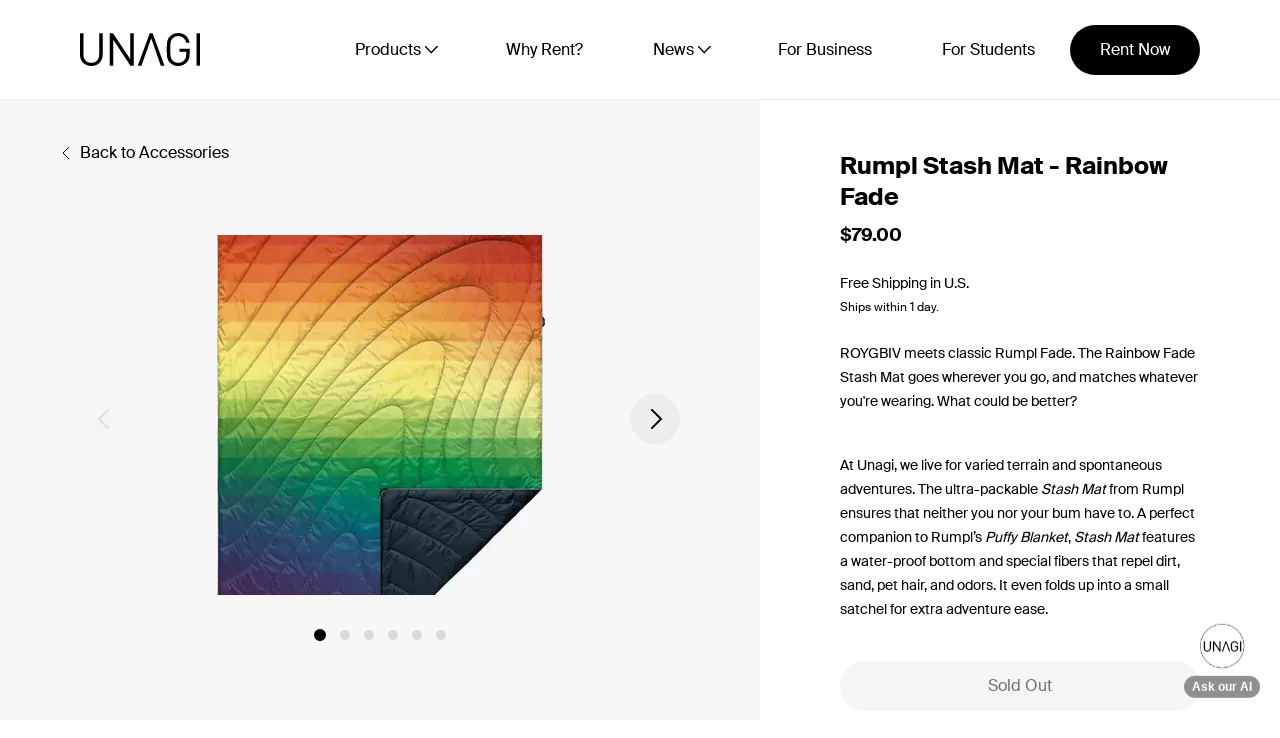

--- FILE ---
content_type: text/html; charset=UTF-8
request_url: https://unagiscooters.com/products/rumpl-stash-mat-rainbow-fade/
body_size: 10481
content:
<!doctype html>
<html data-n-head-ssr lang="en" data-n-head="%7B%22lang%22:%7B%22ssr%22:%22en%22%7D%7D">
  <head>
    <meta charset="utf-8">
    <title>Rumpl Stash Mat - Rainbow Fade</title><meta data-n-head="ssr" name="viewport" content="width=device-width,initial-scale=1"><meta data-n-head="ssr" data-hid="description" name="description" content="ROYGBIV meets classic Rumpl Fade. The Rainbow Fade Stash Mat goes wherever you go, and matches whatever you're wearing. What could be better?"><meta data-n-head="ssr" data-hid="og:title" name="og:title" content="Rumpl Stash Mat - Rainbow Fade"><meta data-n-head="ssr" data-hid="og:image" name="og:image" content="https://cdn.sanity.io/images/xl8ls2xi/production/f343eadf643410730e6990f1fe26adeecd80f4b6-1200x1200.jpg?rect=0,285,1200,630&w=1200&h=630&q=85&auto=format"><meta data-n-head="ssr" data-hid="og:description" name="og:description" content="ROYGBIV meets classic Rumpl Fade. The Rainbow Fade Stash Mat goes wherever you go, and matches whatever you're wearing. What could be better?"><meta data-n-head="ssr" data-hid="og:url" name="og:url" content="http://www.unagiscooters.com/products/rumpl-stash-mat-rainbow-fade"><meta data-n-head="ssr" data-hid="robots" name="robots" content="index,follow"><link data-n-head="ssr" rel="icon" type="image/png" href="/img/unagi_favicon_2.0_32x32.png"><link data-n-head="ssr" rel="canonical" href="https://unagiscooters.com/products/rumpl-stash-mat-rainbow-fade/"><link data-n-head="ssr" data-hid="alternate-href-lang-x-default" rel="alternate" href="https://unagiscooters.com/products/rumpl-stash-mat-rainbow-fade/" hreflang="x-default"><link data-n-head="ssr" data-hid="alternate-href-lang-en-us" rel="alternate" href="https://unagiscooters.com/products/rumpl-stash-mat-rainbow-fade/" hreflang="en-us"><link rel="preload" href="/_nuxt/afb2a55.js" as="script"><link rel="preload" href="/_nuxt/7af24d0.js" as="script"><link rel="preload" href="/_nuxt/css/366eed6.css" as="style"><link rel="preload" href="/_nuxt/303b927.js" as="script"><link rel="preload" href="/_nuxt/css/3dbfbb4.css" as="style"><link rel="preload" href="/_nuxt/3c63e57.js" as="script"><link rel="preload" href="/_nuxt/css/c7279f6.css" as="style"><link rel="preload" href="/_nuxt/5752a52.js" as="script"><link rel="preload" href="/_nuxt/4c73b56.js" as="script"><link rel="preload" href="/_nuxt/css/4fead53.css" as="style"><link rel="preload" href="/_nuxt/9357375.js" as="script"><link rel="preload" href="/_nuxt/de87e42.js" as="script"><link rel="preload" href="/_nuxt/css/fdf6d8d.css" as="style"><link rel="preload" href="/_nuxt/f16e0ae.js" as="script"><link rel="stylesheet" href="/_nuxt/css/366eed6.css"><link rel="stylesheet" href="/_nuxt/css/3dbfbb4.css"><link rel="stylesheet" href="/_nuxt/css/c7279f6.css"><link rel="stylesheet" href="/_nuxt/css/4fead53.css"><link rel="stylesheet" href="/_nuxt/css/fdf6d8d.css"><link rel="preload" href="/_nuxt/static/1767201854/products/rumpl-stash-mat-rainbow-fade/state.js" as="script"><link rel="preload" href="/_nuxt/static/1767201854/products/rumpl-stash-mat-rainbow-fade/payload.js" as="script"><link rel="preload" href="/_nuxt/static/1767201854/manifest.js" as="script">
    <!-- Branch: master -->
    <!-- FB Verification -->
    <meta name="facebook-domain-verification" content="zuzhaelpbx1lp10q79ijxqst1gomaa">
    <!-- Pinterest Verification added on 7 June 2023 by RFM. Requested by SA -->
    <meta name="p:domain_verify" content="a3d84105a4731dff130dbccf93a79263">
		<!-- TrustBox script -->
		<!-- <script type="text/javascript" src="//widget.trustpilot.com/bootstrap/v5/tp.widget.bootstrap.min.js" async></script> -->
		<!-- End TrustBox script -->
    <!-- Google Tag Manager added on 28 July 2022 by RFM. Requested by RK -->
    <script>window.Cypress||function(e,t,a,n){e[n]=e[n]||[],e[n].push({"gtm.start":(new Date).getTime(),event:"gtm.js"});n=t.getElementsByTagName(a)[0],a=t.createElement(a);a.async=!0,a.src="https://www.googletagmanager.com/gtm.js?id=GTM-PDWL72Z",n.parentNode.insertBefore(a,n)}(window,document,"script","dataLayer")</script>
    <!-- End Google Tag Manager added on 28 July 2022 -->

		<!-- Optimizely -->
		<script src="https://unpkg.com/@optimizely/optimizely-sdk/dist/optimizely.browser.umd.min.js"></script>

    <!-- Resulticks / Versium -->
    <script type="text/javascript" src="https://a.usbrowserspeed.com/cs?pid=e12ac57d6b98dfc148dbafadd9b1e431ac16778e1a69944833ef8f2d653d1494&puid=unagi-homepage"></script>

    <script>var _learnq=_learnq||[]</script>
    <!-- Impact Affiliate Marketing Integration added 13 April 2023 by RFM requested by SA -->
    <script type="text/javascript">window.Cypress||function(e,t,i,n,r){i.ire_o="ire",i.ire=i.ire||function(){(i.ire.a=i.ire.a||[]).push(arguments)},n=t.createElement(e),r=t.getElementsByTagName(e)[0],n.async=1,n.src="https://utt.impactcdn.com/A4112334-bebd-45fe-a2d0-21fb20d9ec341.js",r.parentNode.insertBefore(n,r)}("script",document,window)</script>
    <!-- End Impact Affiliate Marketing -->
    <!-- TikTok Unagi New added 2023 May 26 (removed from GTM 2023 May 25) -->
    <script>window.Cypress||function(t){t.TiktokAnalyticsObject="ttq";var o=t.ttq=t.ttq||[];o.methods=["page","track","identify","instances","debug","on","off","once","ready","alias","group","enableCookie","disableCookie"],o.setAndDefer=function(t,e){t[e]=function(){t.push([e].concat(Array.prototype.slice.call(arguments,0)))}};for(var e=0;e<o.methods.length;e++)o.setAndDefer(o,o.methods[e]);o.instance=function(t){for(var e=o._i[t]||[],n=0;n<o.methods.length;n++)o.setAndDefer(e,o.methods[n]);return e},o.load=function(t,e){var n="https://analytics.tiktok.com/i18n/pixel/events.js";o._i=o._i||{},o._i[t]=[],o._i[t]._u=n,o._t=o._t||{},o._t[t]=+new Date,o._o=o._o||{},o._o[t]=e||{};e=document.createElement("script");e.type="text/javascript",e.async=!0,e.src=n+"?sdkid="+t+"&lib=ttq";t=document.getElementsByTagName("script")[0];t.parentNode.insertBefore(e,t)},o.load("CHO8OTBC77UFB57TASH0"),o.page()}(window,document)</script>
    <!-- End TikTok -->
		<!-- Initialize _AvantMetrics array -->
		<script type="text/javascript">var _AvantMetrics=_AvantMetrics||[]</script>
		<!-- AvantLink script added -->
		<script type="text/javascript">!function(){var t=document.createElement("script");t.type="text/javascript",t.async=!0,t.src=("https:"==document.location.protocol?"https://":"http://")+"cdn.avmws.com/1030885/";var e=document.getElementsByTagName("script")[0];e.parentNode.insertBefore(t,e)}()</script>
		<!-- End AvantLink script -->
  </head>
  <body>
    <!-- Google Tag Manager (noscript) added on 28 July 2022 by RFM. Requested by RK. -->
    <noscript><iframe src="https://www.googletagmanager.com/ns.html?id=GTM-PDWL72Z" height="0" width="0" style="display:none;visibility:hidden"></iframe></noscript>
    <!-- End Google Tag Manager (noscript) -->

    <div data-server-rendered="true" id="__nuxt"><!----><div id="__layout"><div data-cy="default" data-v-44091fa8><!----> <div id="CartDrawer" tabindex="-1" class="drawer drawer--right drawer--has-fixed-footer is-transitioning" data-v-44091fa8><div class="drawer__fixed-header"><div class="drawer__header appear-delay-1"><div class="drawer__title">Cart</div> <div class="drawer__close"><button type="button" class="drawer__close-button js-drawer-close"><svg focusable="false" viewBox="0 0 64 64" class="icon icon-close"><defs><style>.cls-1{fill:none;stroke:#000;stroke-miterlimit:10;stroke-width:2px}</style></defs> <path d="M19 17.61l27.12 27.13m0-27.12L19 44.74" class="cls-1"></path></svg> <span class="icon__fallback-text">Close cart</span></button></div></div></div> <div class="drawer__inner"><div id="CartContainer" class="drawer__cart"><p class="appear-delay-3">
        Your cart is currently empty.
      </p> <!----></div></div></div> <div id="CartModal" tabindex="-1" class="modal modal--square modal--cart modal--mobile-friendly" data-v-d518d740 data-v-44091fa8><div id="modalcontent" class="modal__inner" data-v-d518d740><div class="modal__centered" data-v-d518d740><div class="modal_heading" data-v-d518d740>Added to cart</div> <div class="modal__centered-content relative" data-v-d518d740><hr data-v-d518d740> <div id="CartContainer" class="drawer__cart" data-v-d518d740><p class="appear-delay-3" data-v-d518d740>
            Your cart is currently empty.
          </p> <!----></div> <button type="button" class="text-close js-modal-close" data-v-d518d740><span class="sr-only" data-v-d518d740>Close Modal</span></button></div> <!----></div> <button type="button" class="modal__close js-modal-close text-link" data-v-d518d740><svg aria-hidden="true" focusable="false" viewBox="0 0 64 64" class="icon icon-close" data-v-d518d740><defs data-v-d518d740><style data-v-d518d740>.cls-1{fill:none;stroke:#000;stroke-miterlimit:10;stroke-width:2px}</style></defs> <path d="M19 17.61l27.12 27.13m0-27.12L19 44.74" class="cls-1" data-v-d518d740></path></svg> <span class="icon__fallback-text" data-v-d518d740>"Close (esc)"</span></button></div></div> <div class="main-content" data-v-44091fa8><header data-fetch-key="data-v-5f1c88a3:0" class="header flex align_center color-scheme-white" data-v-5f1c88a3 data-v-44091fa8><div class="header_container page-width flex justify_between align_center relative" data-v-5f1c88a3><a href="/" class="unagi_logo nuxt-link-active" data-v-5f1c88a3><img src="/img/unagi-logo.svg" alt="UNAGI" class="lazyload blur-up" data-v-5f1c88a3></a> <!----> <!----> <div class="header_menu flex justify_between align_center" data-v-5f1c88a3><ul class="header_menu_nav justify_between align_center" data-v-5f1c88a3><li data-drop-down-menu-index="0" class="header_main_links flex justify_center align_center zero_margin_bottom" data-v-5f1c88a3><a href="/" class="nuxt-link-active" data-v-5f1c88a3>Home</a></li><li data-drop-down-menu-index="1" data-submenu="true" class="header_main_links flex justify_center align_center zero_margin_bottom" data-v-5f1c88a3><p class="dropdown_button zero_margin_bottom" data-v-5f1c88a3>Products</p> <img src="[data-uri]" alt="caret" class="dropdown_caret" data-v-5f1c88a3> <ul class="dropdown_submenu absolute flex justify_between" data-v-5f1c88a3><li class="submenu_list zero_margin_bottom" data-v-5f1c88a3><a href="/pages/model-one-voyager/" class="submenu_links" data-v-5f1c88a3><p class="submenu_links_title font_bold text_clipping one_line" data-v-5f1c88a3>Model One Voyager</p> <img src="https://cdn.sanity.io/images/xl8ls2xi/production/b3acf12d4f49894c574635beaa502329b83f3628-1276x596.png?q=85&auto=format" alt="image" class="lazyload blur-up submenu_links_image" data-v-5f1c88a3></a> <!----></li><li class="submenu_list zero_margin_bottom" data-v-5f1c88a3><a href="/pages/unagi-model-one-electric-scooter/" class="submenu_links" data-v-5f1c88a3><p class="submenu_links_title font_bold text_clipping one_line" data-v-5f1c88a3>Model One Classic</p> <img src="https://cdn.sanity.io/images/xl8ls2xi/production/ae1d806aa557fb789a836aee113dcc8c58143689-1276x596.png?q=85&auto=format" alt="image" class="lazyload blur-up submenu_links_image" data-v-5f1c88a3></a> <!----></li><li class="submenu_list zero_margin_bottom" data-v-5f1c88a3><a href="/collections/accessories/" class="submenu_links" data-v-5f1c88a3><p class="submenu_links_title font_bold text_clipping one_line" data-v-5f1c88a3>Accessories</p> <img src="https://cdn.sanity.io/images/xl8ls2xi/production/04078846708b9876f93a72e0806d9d04d1e9cd89-372x304.png?q=85&auto=format" alt="image" class="lazyload blur-up submenu_links_image" data-v-5f1c88a3></a> <!----></li></ul></li><li data-drop-down-menu-index="2" class="header_main_links flex justify_center align_center zero_margin_bottom" data-v-5f1c88a3><a href="/pages/unagi-all-access-scooter-subscription/" data-v-5f1c88a3>Why Rent?</a></li><li data-drop-down-menu-index="3" data-submenu="true" class="header_main_links flex justify_center align_center zero_margin_bottom" data-v-5f1c88a3><p class="dropdown_button zero_margin_bottom" data-v-5f1c88a3>News</p> <img src="[data-uri]" alt="caret" class="dropdown_caret" data-v-5f1c88a3> <ul class="dropdown_submenu absolute flex justify_between" data-v-5f1c88a3><li class="submenu_list zero_margin_bottom" data-v-5f1c88a3><!----> <section class="submenu_links featured_articles_container relative" data-v-5f1c88a3><a href="/news/page/1/" class="submenu_links_title font_bold text_clipping one_line" data-v-5f1c88a3>Latest</a> <ul class="featured_articles flex flex_dir_column" data-v-5f1c88a3><li class="articles_list zero_margin_bottom" data-v-5f1c88a3><a href="/news/2024/09/17/how-micromobility-is-revolutionizing-urban-life/" class="flex articles_ref" data-v-5f1c88a3><img src="https://cdn.sanity.io/images/xl8ls2xi/production/20403ab6192ea483e8de0bb7180a340cdb165c1d-2560x1440.jpg?w=480&h=270&q=100&auto=format" alt="image" class="lazyload blur-up articles_image" data-v-5f1c88a3> <article class="flex flex_dir_column" data-v-5f1c88a3><div class="articles_title font_bold text_clipping one_line" data-v-5f1c88a3>How Micromobility is Revolutionizing Urban Life (and Why Unagi’s Membership is the Smarter Choice)</div> <p class="articles_descript zero_margin_bottom text_clipping three_line" data-v-5f1c88a3>Micromobility is here to stay, and it’s changing how we experience urban life for the better. With Unagi’s membership program, you can enjoy all the benefits of a top-tier electric scooter without the sky-high price of ownership or the inconvenience of ride-sharing.</p></article></a></li><li class="articles_list zero_margin_bottom" data-v-5f1c88a3><a href="/news/2024/08/01/unagi-subscribers-enter-our-ten-thousand-dollar-airbnb-giveaway/" class="flex articles_ref" data-v-5f1c88a3><img src="https://cdn.sanity.io/images/xl8ls2xi/production/4da6089b35445f81370eaa5a887a33afacec7d09-2440x1300.jpg?rect=64,0,2311,1300&w=480&h=270&q=100&auto=format" alt="image" class="lazyload blur-up articles_image" data-v-5f1c88a3> <article class="flex flex_dir_column" data-v-5f1c88a3><div class="articles_title font_bold text_clipping one_line" data-v-5f1c88a3>Unagi Subscribers: Enter Our $10,000 Airbnb Giveaway!</div> <p class="articles_descript zero_margin_bottom text_clipping three_line" data-v-5f1c88a3>We’re excited to celebrate Unagi’s 5th Anniversary, and we want you to join the fun! To thank you for your support, we're hosting an exclusive $10,000 Airbnb giveaway. No purchase necessary—just enter for your chance to win! Hurry, the giveaway ends on 10/4/2024!</p></article></a></li><li class="articles_list zero_margin_bottom" data-v-5f1c88a3><a href="/news/2024/07/25/discover-the-unagi-difference/" class="flex articles_ref" data-v-5f1c88a3><img src="https://cdn.sanity.io/images/xl8ls2xi/production/6d44a6331ead475306353a7d1715bc62a28ccdc9-2560x1440.jpg?w=480&h=270&q=100&auto=format" alt="image" class="lazyload blur-up articles_image" data-v-5f1c88a3> <article class="flex flex_dir_column" data-v-5f1c88a3><div class="articles_title font_bold text_clipping one_line" data-v-5f1c88a3>Discover the Unagi Difference</div> <p class="articles_descript zero_margin_bottom text_clipping three_line" data-v-5f1c88a3>In today’s fast-paced world, finding an efficient and cost-effective mode of transportation is crucial. E-scooters offer a convenient and eco-friendly way to navigate urban landscapes. Unagi stands out not only for its superior design and performance but also for its affordability and unmatched rental program. </p></article></a></li></ul></section></li><li class="submenu_list zero_margin_bottom" data-v-5f1c88a3><!----> <section class="submenu_links featured_articles_container relative" data-v-5f1c88a3><a href="/scooter-articles/page/1/" class="submenu_links_title font_bold text_clipping one_line" data-v-5f1c88a3>Scooter Articles</a> <ul class="featured_articles flex flex_dir_column" data-v-5f1c88a3><li class="articles_list zero_margin_bottom" data-v-5f1c88a3><a href="/scooter-articles/electric-scooter-laws-in-ohio/" class="flex articles_ref" data-v-5f1c88a3><img src="https://cdn.sanity.io/images/xl8ls2xi/production/8dfd7999b3f2e023485595f8f3f62d150fc15d97-1200x600.jpg?rect=67,0,1067,600&w=480&h=270&q=100&auto=format" alt="image" class="lazyload blur-up articles_image" data-v-5f1c88a3> <article class="flex flex_dir_column" data-v-5f1c88a3><div class="articles_title font_bold text_clipping one_line" data-v-5f1c88a3>Electric Scooter Laws In Ohio</div> <p class="articles_descript zero_margin_bottom text_clipping three_line" data-v-5f1c88a3>Let's explore Ohio electric scooter laws so you know what's allowed and what isn't. Abide by local regulations to avoid penalties.</p></article></a></li><li class="articles_list zero_margin_bottom" data-v-5f1c88a3><a href="/scooter-articles/electric-scooter-laws-in-delaware/" class="flex articles_ref" data-v-5f1c88a3><img src="https://cdn.sanity.io/images/xl8ls2xi/production/b20cb5314ce3fb4142209b1e378ef2ee1650e6ff-1200x600.jpg?rect=67,0,1067,600&w=480&h=270&q=100&auto=format" alt="image" class="lazyload blur-up articles_image" data-v-5f1c88a3> <article class="flex flex_dir_column" data-v-5f1c88a3><div class="articles_title font_bold text_clipping one_line" data-v-5f1c88a3>Electric Scooter Laws In Delaware</div> <p class="articles_descript zero_margin_bottom text_clipping three_line" data-v-5f1c88a3>Navigate Delaware's electric scooter laws with ease. We cover everything, from speed limits to driving restrictions and more, ensuring a safe, legal ride. </p></article></a></li><li class="articles_list zero_margin_bottom" data-v-5f1c88a3><a href="/scooter-articles/electric-scooter-laws-in-new-hampshire/" class="flex articles_ref" data-v-5f1c88a3><img src="https://cdn.sanity.io/images/xl8ls2xi/production/dea949fb2bdc2f0aa89878c6b55b1fe426543e85-1200x600.jpg?rect=67,0,1067,600&w=480&h=270&q=100&auto=format" alt="image" class="lazyload blur-up articles_image" data-v-5f1c88a3> <article class="flex flex_dir_column" data-v-5f1c88a3><div class="articles_title font_bold text_clipping one_line" data-v-5f1c88a3>Electric Scooter Laws in New Hampshire</div> <p class="articles_descript zero_margin_bottom text_clipping three_line" data-v-5f1c88a3>Discover New Hampshire's laws for personal electric scooters, from registration requirements and maximum speed limits to minimum age laws.</p></article></a></li></ul></section></li></ul></li><li data-drop-down-menu-index="4" class="header_main_links flex justify_center align_center zero_margin_bottom" data-v-5f1c88a3><a href="/pages/electric-scooters-corporate-discounts/" data-v-5f1c88a3>For Business</a></li><li data-drop-down-menu-index="5" class="header_main_links flex justify_center align_center zero_margin_bottom" data-v-5f1c88a3><a href="/pages/unagi-education-pricing/" data-v-5f1c88a3>For Students</a></li></ul> <div class="header_menu_cta_container flex align_center" data-v-5f1c88a3><a href="/all-access/checkout/original/" class="btn btn--no-animate" data-v-5f1c88a3>Rent Now</a></div> <div class="header_menu_burger flex justify_center align_center" data-v-5f1c88a3><span data-v-5f1c88a3></span></div></div></div></header> <div id="header__nav-wrapper" class="header__nav-wrapper" data-v-cae82696 data-v-44091fa8><ul id="NavDrawer" class="site-nav" data-v-cae82696><li class="mobile-nav__item relative" data-v-cae82696><!----> <a href="/" class="nuxt-link-active" data-v-cae82696>Home</a></li><li class="mobile-nav__item relative" data-v-cae82696><div class="mobile_submenu" data-v-a31f27b2 data-v-cae82696><p class="dropdown_mobile_button zero_margin_bottom" data-v-a31f27b2>Products</p> <img src="[data-uri]" alt="caret" class="dropdown_mobile_caret absolute" data-v-a31f27b2> <!----></div></li><li class="mobile-nav__item relative" data-v-cae82696><!----> <a href="/pages/unagi-all-access-scooter-subscription/" data-v-cae82696>Why Rent?</a></li><li class="mobile-nav__item relative" data-v-cae82696><div class="mobile_submenu" data-v-a31f27b2 data-v-cae82696><p class="dropdown_mobile_button zero_margin_bottom" data-v-a31f27b2>News</p> <img src="[data-uri]" alt="caret" class="dropdown_mobile_caret absolute" data-v-a31f27b2> <!----></div></li><li class="mobile-nav__item relative" data-v-cae82696><!----> <a href="/pages/electric-scooters-corporate-discounts/" data-v-cae82696>For Business</a></li><li class="mobile-nav__item relative" data-v-cae82696><!----> <a href="/pages/unagi-education-pricing/" data-v-cae82696>For Students</a></li> <li class="mobile-nav__item relative" data-v-cae82696><a href="/all-access/checkout/original/" class="btn btn--no-animate" data-v-cae82696>Rent Now</a></li> <li class="mobile-nav__item relative" data-v-cae82696><ul class="flex justify_between align_center footer__social" data-v-cae82696><li data-v-cae82696><a href="https://www.facebook.com/unagiscooters/" title="Unagi on Facebook" data-v-cae82696><svg aria-hidden="true" focusable="false" viewBox="0 0 32 32" class="icon icon-facebook" data-v-cae82696><path fill="#444" d="M18.56 31.36V17.28h4.48l.64-5.12h-5.12v-3.2c0-1.28.64-2.56 2.56-2.56h2.56V1.28H19.2c-3.84 0-7.04 2.56-7.04 7.04v3.84H7.68v5.12h4.48v14.08h6.4z" data-v-cae82696></path></svg> <span class="icon__fallback-text" data-v-cae82696>Facebook</span></a></li> <li data-v-cae82696><a href="https://www.instagram.com/unagiscooters/" title="Unagi on Instagram" data-v-cae82696><svg aria-hidden="true" focusable="false" viewBox="0 0 32 32" class="icon icon-instagram" data-v-cae82696><path fill="#444" d="M16 3.094c4.206 0 4.7.019 6.363.094 1.538.069 2.369.325 2.925.544.738.287 1.262.625 1.813 1.175s.894 1.075 1.175 1.813c.212.556.475 1.387.544 2.925.075 1.662.094 2.156.094 6.363s-.019 4.7-.094 6.363c-.069 1.538-.325 2.369-.544 2.925-.288.738-.625 1.262-1.175 1.813s-1.075.894-1.813 1.175c-.556.212-1.387.475-2.925.544-1.663.075-2.156.094-6.363.094s-4.7-.019-6.363-.094c-1.537-.069-2.369-.325-2.925-.544-.737-.288-1.263-.625-1.813-1.175s-.894-1.075-1.175-1.813c-.212-.556-.475-1.387-.544-2.925-.075-1.663-.094-2.156-.094-6.363s.019-4.7.094-6.363c.069-1.537.325-2.369.544-2.925.287-.737.625-1.263 1.175-1.813s1.075-.894 1.813-1.175c.556-.212 1.388-.475 2.925-.544 1.662-.081 2.156-.094 6.363-.094zm0-2.838c-4.275 0-4.813.019-6.494.094-1.675.075-2.819.344-3.819.731-1.037.4-1.913.944-2.788 1.819S1.486 4.656 1.08 5.688c-.387 1-.656 2.144-.731 3.825-.075 1.675-.094 2.213-.094 6.488s.019 4.813.094 6.494c.075 1.675.344 2.819.731 3.825.4 1.038.944 1.913 1.819 2.788s1.756 1.413 2.788 1.819c1 .387 2.144.656 3.825.731s2.213.094 6.494.094 4.813-.019 6.494-.094c1.675-.075 2.819-.344 3.825-.731 1.038-.4 1.913-.944 2.788-1.819s1.413-1.756 1.819-2.788c.387-1 .656-2.144.731-3.825s.094-2.212.094-6.494-.019-4.813-.094-6.494c-.075-1.675-.344-2.819-.731-3.825-.4-1.038-.944-1.913-1.819-2.788s-1.756-1.413-2.788-1.819c-1-.387-2.144-.656-3.825-.731C20.812.275 20.275.256 16 .256z" data-v-cae82696></path> <path fill="#444" d="M16 7.912a8.088 8.088 0 0 0 0 16.175c4.463 0 8.087-3.625 8.087-8.088s-3.625-8.088-8.088-8.088zm0 13.338a5.25 5.25 0 1 1 0-10.5 5.25 5.25 0 1 1 0 10.5zM26.294 7.594a1.887 1.887 0 1 1-3.774.002 1.887 1.887 0 0 1 3.774-.003z" data-v-cae82696></path></svg> <span class="icon__fallback-text" data-v-cae82696>Instagram</span></a></li> <li data-v-cae82696><a href="https://www.youtube.com/c/unagiscooters" title="Unagi on YouTube" data-v-cae82696><svg aria-hidden="true" focusable="false" viewBox="0 0 24 24" class="icon icon-youtube" data-v-cae82696><path d="M19.615 3.184c-3.604-.246-11.631-.245-15.23 0-3.897.266-4.356 2.62-4.385 8.816.029 6.185.484 8.549 4.385 8.816 3.6.245 11.626.246 15.23 0 3.897-.266 4.356-2.62 4.385-8.816-.029-6.185-.484-8.549-4.385-8.816zm-10.615 12.816v-8l8 3.993-8 4.007z" data-v-cae82696></path></svg> <span class="icon__fallback-text" data-v-cae82696>YouTube</span></a></li> <li data-v-cae82696><a href="https://twitter.com/unagiscooters" title="Unagi on Twitter" data-v-cae82696><svg aria-hidden="true" focusable="false" viewBox="0 0 24 24" class="icon icon-twitter" data-v-cae82696><path d="M24 4.557c-.883.392-1.832.656-2.828.775 1.017-.609 1.798-1.574 2.165-2.724-.951.564-2.005.974-3.127 1.195-.897-.957-2.178-1.555-3.594-1.555-3.179 0-5.515 2.966-4.797 6.045-4.091-.205-7.719-2.165-10.148-5.144-1.29 2.213-.669 5.108 1.523 6.574-.806-.026-1.566-.247-2.229-.616-.054 2.281 1.581 4.415 3.949 4.89-.693.188-1.452.232-2.224.084.626 1.956 2.444 3.379 4.6 3.419-2.07 1.623-4.678 2.348-7.29 2.04 2.179 1.397 4.768 2.212 7.548 2.212 9.142 0 14.307-7.721 13.995-14.646.962-.695 1.797-1.562 2.457-2.549z" data-v-cae82696></path></svg> <span class="icon__fallback-text" data-v-cae82696>Twitter</span></a></li> <li data-v-cae82696><a href="https://www.linkedin.com/company/unagi-inc" title="Unagi on LinkedIn" data-v-cae82696><svg aria-hidden="true" focusable="false" viewBox="0 0 24 24" class="icon icon-linkedin" data-v-cae82696><path d="M19 0h-14c-2.761 0-5 2.239-5 5v14c0 2.761 2.239 5 5 5h14c2.762 0 5-2.239 5-5v-14c0-2.761-2.238-5-5-5zm-11 19h-3v-11h3v11zm-1.5-12.268c-.966 0-1.75-.79-1.75-1.764s.784-1.764 1.75-1.764 1.75.79 1.75 1.764-.783 1.764-1.75 1.764zm13.5 12.268h-3v-5.604c0-3.368-4-3.113-4 0v5.604h-3v-11h3v1.765c1.396-2.586 7-2.777 7 2.476v6.759z" data-v-cae82696></path></svg> <span class="icon__fallback-text" data-v-cae82696>LinkedIn</span></a></li> <li data-v-cae82696><a href="https://www.tiktok.com/@unagiscooters?lang=en" title="Unagi on TikTok" data-v-cae82696><svg aria-hidden="true" focusable="false" viewBox="0 0 16 16" width="16" height="16" class="icon icon-tiktok" data-v-cae82696><path d="M9 0h1.98c.144.715.54 1.617 1.235 2.512C12.895 3.389 13.797 4 15 4v2c-1.753 0-3.07-.814-4-1.829V11a5 5 0 1 1-5-5v2a3 3 0 1 0 3 3V0Z" data-v-cae82696></path></svg> <span class="icon__fallback-text" data-v-cae82696>TikTok</span></a></li></ul></li></ul></div> <!----> <!----> <!----> <div data-v-44091fa8><script type="module" crossorigin src="https://concierge.digitalwisdom.ai/chat-v1.js" data-v-44091fa8></script> <web-concierge id="MzU4YzBjZTU2Mzg2MDA0MTQ5ODY1ZTkxYjNlZDYwY2MtaHR0cHM6Ly91bmFnaXNjb290ZXJzLmNvbQ==" data-v-44091fa8></web-concierge></div> <div style="position:relative" data-v-44091fa8><!----> <div data-v-299b28ef data-v-44091fa8 data-v-44091fa8><!----> <div class="configure_grid_box top_slider" style="position:unset" data-v-299b28ef><div class="configure_slider_box" data-v-299b28ef><a href="/collections/accessories" class="accessory-link" data-v-299b28ef><svg width="8" height="14" viewBox="0 0 8 14" fill="none" xmlns="http://www.w3.org/2000/svg" data-v-299b28ef><path d="M7 13L0.999999 6.98627L7 1" stroke="black" stroke-miterlimit="10" data-v-299b28ef></path></svg>
        Back to Accessories
      </a> <div class="product__photos" style="transition-delay:1s" data-v-b180bc26 data-v-299b28ef data-v-299b28ef><div dir="ltr" class="product__main-photos slick-slider slick-initialized" data-v-3d1a4f76 data-v-b180bc26><button type="button" data-role="none" class="slick-arrow slick-prev slick-disabled" style="display:block" data-v-21137603 data-v-3d1a4f76>Previous</button><div class="slick-list" data-v-3d1a4f76><div class="slick-track" style="width:600%;left:0" data-v-e4caeaf8 data-v-3d1a4f76><div tabindex="-1" data-index="0" aria-hidden="false" class="slick-slide slick-active slick-current" style="outline:0;width:16.666666666666668%" data-v-e4caeaf8><div data-v-e4caeaf8><div tabindex="-1" style="width:100%;display:inline-block" data-v-e4caeaf8 data-v-b180bc26><img src="https://cdn.sanity.io/images/xl8ls2xi/production/f343eadf643410730e6990f1fe26adeecd80f4b6-1200x1200.jpg?w=600&h=600&auto=format" alt="Rumpl Stash Mat - Rainbow Fade main view" class="lazyload blur-up product__img" data-v-e4caeaf8 data-v-b180bc26></div></div></div><div tabindex="-1" data-index="1" aria-hidden="true" class="slick-slide" style="outline:0;width:16.666666666666668%" data-v-e4caeaf8><div data-v-e4caeaf8><div tabindex="-1" style="width:100%;display:inline-block" data-v-e4caeaf8 data-v-b180bc26><img src="https://cdn.sanity.io/images/xl8ls2xi/production/e9d3e165745cb7e35bd2e90708dfeda883fd6b55-1200x1200.jpg?w=600&h=600&auto=format" alt="Rumpl Stash Mat - Rainbow Fade folded view" class="lazyload blur-up product__img" data-v-e4caeaf8 data-v-b180bc26></div></div></div><div tabindex="-1" data-index="2" aria-hidden="true" class="slick-slide" style="outline:0;width:16.666666666666668%" data-v-e4caeaf8><div data-v-e4caeaf8><div tabindex="-1" style="width:100%;display:inline-block" data-v-e4caeaf8 data-v-b180bc26><img src="https://cdn.sanity.io/images/xl8ls2xi/production/34f9dca33ec1bd1e5fcc470672792f65c7ed395c-1200x1200.jpg?w=600&h=600&auto=format" alt="Rumpl Stash Mat - Rainbow Fade packed view" class="lazyload blur-up product__img" data-v-e4caeaf8 data-v-b180bc26></div></div></div><div tabindex="-1" data-index="3" aria-hidden="true" class="slick-slide" style="outline:0;width:16.666666666666668%" data-v-e4caeaf8><div data-v-e4caeaf8><div tabindex="-1" style="width:100%;display:inline-block" data-v-e4caeaf8 data-v-b180bc26><img src="https://cdn.sanity.io/images/xl8ls2xi/production/94d2c9b080ff399d5dbe1ed8e5459a96f8e58f1b-1200x1200.jpg?w=600&h=600&auto=format" alt="Rumpl Stash Mat - Rainbow Fade building in action" class="lazyload blur-up product__img" data-v-e4caeaf8 data-v-b180bc26></div></div></div><div tabindex="-1" data-index="4" aria-hidden="true" class="slick-slide" style="outline:0;width:16.666666666666668%" data-v-e4caeaf8><div data-v-e4caeaf8><div tabindex="-1" style="width:100%;display:inline-block" data-v-e4caeaf8 data-v-b180bc26><img src="https://cdn.sanity.io/images/xl8ls2xi/production/660ddc31b4251b6e6a289036ad822758ee9e2fcc-1200x1200.jpg?w=600&h=600&auto=format" alt="Rumpl Stash Mat - Rainbow Fade lifestyle" class="lazyload blur-up product__img" data-v-e4caeaf8 data-v-b180bc26></div></div></div><div tabindex="-1" data-index="5" aria-hidden="true" class="slick-slide" style="outline:0;width:16.666666666666668%" data-v-e4caeaf8><div data-v-e4caeaf8><div tabindex="-1" style="width:100%;display:inline-block" data-v-e4caeaf8 data-v-b180bc26><img src="https://cdn.sanity.io/images/xl8ls2xi/production/13185034d88411f7f828071aefe72b8764f563d2-1200x1200.jpg?w=600&h=600&auto=format" alt="Rumpl Stash Mat - Rainbow Fade carrying" class="lazyload blur-up product__img" data-v-e4caeaf8 data-v-b180bc26></div></div></div></div></div><button type="button" data-role="none" class="slick-arrow slick-next" style="display:block" data-v-21137603 data-v-3d1a4f76>Next</button><ul class="slick-dots" style="display:block" data-v-3d1a4f76><li class="slick-active"><button>1</button></li><li><button>2</button></li><li><button>3</button></li><li><button>4</button></li><li><button>5</button></li><li><button>6</button></li></ul></div> <!----> <!---->  <!----></div></div> <div class="descript" data-v-299b28ef><div itemscope itemtype="https://schema.org/Product" class="product-single__meta" data-v-299b28ef><div itemprop="brand" itemtype="https://schema.org/Brand" itemscope class="visually-hidden" data-v-299b28ef><meta itemprop="name" data-v-299b28ef></div> <h1 itemprop="name" class="h2 product-single__title" data-v-299b28ef>
          Rumpl Stash Mat - Rainbow Fade
        </h1> <img itemprop="image" src="https://cdn.sanity.io/images/xl8ls2xi/production/f343eadf643410730e6990f1fe26adeecd80f4b6-1200x1200.jpg" alt="image" class="visually-hidden" data-v-299b28ef> <span itemprop="description" class="visually-hidden" data-v-299b28ef>ROYGBIV meets classic Rumpl Fade. The Rainbow Fade Stash Mat goes wherever you go, and matches whatever you're wearing. What could be better?</span> <span itemprop="sku" class="visually-hidden" data-v-299b28ef>U10015</span> <meta itemprop="url" content="https://unagiscooters.com/products/rumpl-stash-mat-rainbow-fade" data-v-299b28ef> <!----> <!----> <div itemprop="offers" itemscope itemtype="https://schema.org/Offer" data-v-299b28ef><span id="PriceA11y-1504118145139" aria-hidden="false" class="visually-hidden" data-v-299b28ef>
            Regular price
          </span> <!----> <span id="ComparePriceA11y-1504118145139" class="visually-hidden" data-v-299b28ef>Sale price</span> <!----> <span id="ProductPrice-1504118145139" class="product__price" data-v-299b28ef><span class="money" data-v-299b28ef>$79.00</span><!----></span> <!----> <meta itemprop="price" content="79.0" data-v-299b28ef> <meta itemprop="lowPrice" content="79" data-v-299b28ef> <meta itemprop="highPrice" content="79" data-v-299b28ef> <meta itemprop="offerCount" content="1" data-v-299b28ef> <meta itemprop="priceCurrency" content="USD" data-v-299b28ef> <link itemprop="availability" href="https://schema.org/InStock" data-v-299b28ef> <div data-v-299b28ef><p data-v-299b28ef>
              Free Shipping in U.S.
              <span class="shipping-message" data-v-299b28ef>Ships within 1 day.</span></p></div> <div class="page-blocks above-the-fold medium-down--hide" data-v-299b28ef><div data-v-299b28ef><p>ROYGBIV meets classic Rumpl Fade. The Rainbow Fade Stash Mat goes wherever you go, and matches whatever you're wearing. What could be better?</p><p>At Unagi, we live for varied terrain and spontaneous adventures. The ultra-packable <em>Stash Mat </em>from Rumpl ensures that neither you nor your bum have to. A perfect companion to Rumpl’s <em>Puffy Blanket</em>, <em>Stash Mat </em>features a water-proof bottom and special fibers that repel dirt, sand, pet hair, and odors. It even folds up into a small satchel for extra adventure ease.</p></div></div> <form id="AddToCartForm-1504118145139" accept-charset="UTF-8" enctype="multipart/form-data" class="product-single__form" data-v-299b28ef><input type="hidden" name="form_type" value="product" data-v-299b28ef> <input type="hidden" name="utf8" value="✓" data-v-299b28ef>

            

            <!----> <!---->
            

            <button type="button" disabled name="add" id="AddToCart-1504118145139" class="btn btn--full btn--no-animate add-to-cart disabled" data-v-299b28ef><span id="AddToCartText-1504118145139" data-v-299b28ef>
                Sold Out
              </span></button></form> <!----></div>

        

        <!----></div> <div class="large-up--hide page-blocks above-the-fold" data-v-299b28ef><div data-v-299b28ef><p>ROYGBIV meets classic Rumpl Fade. The Rainbow Fade Stash Mat goes wherever you go, and matches whatever you're wearing. What could be better?</p><p>At Unagi, we live for varied terrain and spontaneous adventures. The ultra-packable <em>Stash Mat </em>from Rumpl ensures that neither you nor your bum have to. A perfect companion to Rumpl’s <em>Puffy Blanket</em>, <em>Stash Mat </em>features a water-proof bottom and special fibers that repel dirt, sand, pet hair, and odors. It even folds up into a small satchel for extra adventure ease.</p></div></div></div></div> <!----></div></div> <div id="shopify-section-footer" class="shopify-section" data-v-44091fa8><footer class="site-footer"><div class="page-width"><div class="grid"><div class="grid__item footer__item footer__item--4f49812fc671"><p class="footer__title small--hide">Explore</p> <button type="button" aria-controls="Footer-4f49812fc671" aria-expanded="false" class="footer__title collapsible-trigger collapsible-trigger-btn medium-up--hide flex justify_between align_center">
    Explore
    <svg width="9" height="15" viewBox="0 0 9 15" fill="none" xmlns="http://www.w3.org/2000/svg" class="footer_arrow"><path d="M1 1L8 7.51487L1 14" stroke="white" stroke-miterlimit="10"></path></svg></button> <div id="Footer-4f49812fc671" class="collapsible-content collapsible-content--small"><div class="collapsible-content__inner"><div class="footer__collapsible"><ul class="no-bullets site-footer__linklist"><li><!----> <a href="/" class="nuxt-link-active">
                Home
              </a></li><li><!----> <a href="/pages/unagi-model-one-electric-scooter/">
                Model One Classic
              </a></li><li><!----> <a href="/pages/model-one-voyager/">
                Model One Voyager
              </a></li><li><!----> <a href="/pages/compare-scooters/">
                Compare Scooters
              </a></li><li><!----> <a href="/pages/unagi-all-access-scooter-subscription/">
                Why Rent?
              </a></li><li><!----> <a href="/collections/accessories/">
                Accessories
              </a></li><li><!----> <a href="/pages/unagi-education-pricing/">
                Student Discounts
              </a></li><li><!----> <a href="/pages/beansid-discount/">
                Community Discounts
              </a></li><li><!----></li><li><!----></li></ul></div></div></div></div><div class="grid__item footer__item footer__item--d6d2e4790f14"><p class="footer__title small--hide">Resources</p> <button type="button" aria-controls="Footer-d6d2e4790f14" aria-expanded="false" class="footer__title collapsible-trigger collapsible-trigger-btn medium-up--hide flex justify_between align_center">
    Resources
    <svg width="9" height="15" viewBox="0 0 9 15" fill="none" xmlns="http://www.w3.org/2000/svg" class="footer_arrow"><path d="M1 1L8 7.51487L1 14" stroke="white" stroke-miterlimit="10"></path></svg></button> <div id="Footer-d6d2e4790f14" class="collapsible-content collapsible-content--small"><div class="collapsible-content__inner"><div class="footer__collapsible"><ul class="no-bullets site-footer__linklist"><li><!----> <a href="/pages/setup/">
                Setup Tutorial
              </a></li><li><!----></li><li><!----> <a href="/pages/safety/">
                Safety
              </a></li><li><!----> <a href="/scooter-articles/page/1/">
                Articles
              </a></li><li><!----> <a href="/pages/unagi-scooters-reviews/">
                Reviews
              </a></li><li><!----> <a href="/pages/the-move-smarter-squad/">
                Move Smarter Squad
              </a></li></ul></div></div></div></div><div class="grid__item footer__item footer__item--37947c19e85c"><p class="footer__title small--hide">About Us</p> <button type="button" aria-controls="Footer-37947c19e85c" aria-expanded="false" class="footer__title collapsible-trigger collapsible-trigger-btn medium-up--hide flex justify_between align_center">
    About Us
    <svg width="9" height="15" viewBox="0 0 9 15" fill="none" xmlns="http://www.w3.org/2000/svg" class="footer_arrow"><path d="M1 1L8 7.51487L1 14" stroke="white" stroke-miterlimit="10"></path></svg></button> <div id="Footer-37947c19e85c" class="collapsible-content collapsible-content--small"><div class="collapsible-content__inner"><div class="footer__collapsible"><ul class="no-bullets site-footer__linklist"><li><!----> <a href="/pages/about-us/">
                Our Story
              </a></li><li><!----> <a href="/news/page/1/">
                News
              </a></li><li><!----> <a href="/press/1/">
                Press
              </a></li><li><!----> <a href="/pages/careers/">
                Careers
              </a></li><li><!----> <a href="/pages/electric-scooters-corporate-discounts/">
                Corporate Discounts
              </a></li><li><a href="mailto:pr@unagiscooters.com">Media Inquiries</a> <!----></li><li><!----> <a href="/pages/become-an-affiliate/">
                Become an Affiliate
              </a></li></ul></div></div></div></div><div class="grid__item footer__item footer__item--b93dcf0c4de9"><p class="footer__title small--hide">Help</p> <button type="button" aria-controls="Footer-b93dcf0c4de9" aria-expanded="false" class="footer__title collapsible-trigger collapsible-trigger-btn medium-up--hide flex justify_between align_center">
    Help
    <svg width="9" height="15" viewBox="0 0 9 15" fill="none" xmlns="http://www.w3.org/2000/svg" class="footer_arrow"><path d="M1 1L8 7.51487L1 14" stroke="white" stroke-miterlimit="10"></path></svg></button> <div id="Footer-b93dcf0c4de9" class="collapsible-content collapsible-content--small"><div class="collapsible-content__inner"><div class="footer__collapsible"><ul class="no-bullets site-footer__linklist"><li><!----> <a href="/all-access/checkout/complete/">
                Order Status (Members)
              </a></li><li><a href="https://shop.unagiscooters.com/account">Order Status (Purchase)</a> <!----></li><li><!----></li><li><!----> <a href="/pages/faq/">
                FAQ
              </a></li><li><!----> <a href="/pages/customer-service/">
                Customer Service
              </a></li><li><!----> <a href="/all-access/account/">
                All-Access Account
              </a></li></ul></div></div></div></div> <div class="grid__item footer__item footer__item--regional"><p class="footer__title small--hide">International</p> <button type="button" aria-controls="Footer-regional" aria-expanded="false" class="footer__title collapsible-trigger collapsible-trigger-btn medium-up--hide flex justify_between align_center">
    International
     <svg width="9" height="15" viewBox="0 0 9 15" fill="none" xmlns="http://www.w3.org/2000/svg" class="footer_arrow"><path d="M1 1L8 7.51487L1 14" stroke="white" stroke-miterlimit="10"></path></svg></button> <div id="Footer-regional" class="collapsible-content collapsible-content--small"><div class="collapsible-content__inner"><div class="footer__collapsible"><ul class="no-bullets site-footer__linklist"><li><a href="/">United States</a></li><li><a href="/uk/">United Kingdom</a></li><li><a href="/au/">Australia</a></li><li><a href="/ca/">Canada (English)</a></li><li><a href="/fr-ca/">Canada (français)</a></li><li><a href="/eu/">European Union</a></li><li><a href="/fr/">France</a></li><li><a href="/it/">Italy</a></li><li><a href="/es/">Spain</a></li></ul></div></div></div></div> <div class="grid__item social-container"><ul class="no-bullets footer__social flex"><li><a href="https://www.facebook.com/unagiscooters/" title="Unagi on Facebook"><svg aria-hidden="true" focusable="false" viewBox="0 0 32 32" class="icon icon-facebook"><path fill="#444" d="M18.56 31.36V17.28h4.48l.64-5.12h-5.12v-3.2c0-1.28.64-2.56 2.56-2.56h2.56V1.28H19.2c-3.84 0-7.04 2.56-7.04 7.04v3.84H7.68v5.12h4.48v14.08h6.4z"></path></svg> <span class="icon__fallback-text">Facebook</span></a></li> <li><a href="https://www.instagram.com/unagiscooters/" title="Unagi on Instagram"><svg aria-hidden="true" focusable="false" viewBox="0 0 32 32" class="icon icon-instagram"><path fill="#444" d="M16 3.094c4.206 0 4.7.019 6.363.094 1.538.069 2.369.325 2.925.544.738.287 1.262.625 1.813 1.175s.894 1.075 1.175 1.813c.212.556.475 1.387.544 2.925.075 1.662.094 2.156.094 6.363s-.019 4.7-.094 6.363c-.069 1.538-.325 2.369-.544 2.925-.288.738-.625 1.262-1.175 1.813s-1.075.894-1.813 1.175c-.556.212-1.387.475-2.925.544-1.663.075-2.156.094-6.363.094s-4.7-.019-6.363-.094c-1.537-.069-2.369-.325-2.925-.544-.737-.288-1.263-.625-1.813-1.175s-.894-1.075-1.175-1.813c-.212-.556-.475-1.387-.544-2.925-.075-1.663-.094-2.156-.094-6.363s.019-4.7.094-6.363c.069-1.537.325-2.369.544-2.925.287-.737.625-1.263 1.175-1.813s1.075-.894 1.813-1.175c.556-.212 1.388-.475 2.925-.544 1.662-.081 2.156-.094 6.363-.094zm0-2.838c-4.275 0-4.813.019-6.494.094-1.675.075-2.819.344-3.819.731-1.037.4-1.913.944-2.788 1.819S1.486 4.656 1.08 5.688c-.387 1-.656 2.144-.731 3.825-.075 1.675-.094 2.213-.094 6.488s.019 4.813.094 6.494c.075 1.675.344 2.819.731 3.825.4 1.038.944 1.913 1.819 2.788s1.756 1.413 2.788 1.819c1 .387 2.144.656 3.825.731s2.213.094 6.494.094 4.813-.019 6.494-.094c1.675-.075 2.819-.344 3.825-.731 1.038-.4 1.913-.944 2.788-1.819s1.413-1.756 1.819-2.788c.387-1 .656-2.144.731-3.825s.094-2.212.094-6.494-.019-4.813-.094-6.494c-.075-1.675-.344-2.819-.731-3.825-.4-1.038-.944-1.913-1.819-2.788s-1.756-1.413-2.788-1.819c-1-.387-2.144-.656-3.825-.731C20.812.275 20.275.256 16 .256z"></path> <path fill="#444" d="M16 7.912a8.088 8.088 0 0 0 0 16.175c4.463 0 8.087-3.625 8.087-8.088s-3.625-8.088-8.088-8.088zm0 13.338a5.25 5.25 0 1 1 0-10.5 5.25 5.25 0 1 1 0 10.5zM26.294 7.594a1.887 1.887 0 1 1-3.774.002 1.887 1.887 0 0 1 3.774-.003z"></path></svg> <span class="icon__fallback-text">Instagram</span></a></li> <li><a href="https://www.youtube.com/c/unagiscooters" title="Unagi on YouTube"><svg aria-hidden="true" focusable="false" viewBox="0 0 24 24" class="icon icon-youtube"><path d="M19.615 3.184c-3.604-.246-11.631-.245-15.23 0-3.897.266-4.356 2.62-4.385 8.816.029 6.185.484 8.549 4.385 8.816 3.6.245 11.626.246 15.23 0 3.897-.266 4.356-2.62 4.385-8.816-.029-6.185-.484-8.549-4.385-8.816zm-10.615 12.816v-8l8 3.993-8 4.007z"></path></svg> <span class="icon__fallback-text">YouTube</span></a></li> <li><a href="https://twitter.com/unagiscooters" title="Unagi on Twitter"><svg aria-hidden="true" focusable="false" viewBox="0 0 24 24" class="icon icon-twitter"><path d="M24 4.557c-.883.392-1.832.656-2.828.775 1.017-.609 1.798-1.574 2.165-2.724-.951.564-2.005.974-3.127 1.195-.897-.957-2.178-1.555-3.594-1.555-3.179 0-5.515 2.966-4.797 6.045-4.091-.205-7.719-2.165-10.148-5.144-1.29 2.213-.669 5.108 1.523 6.574-.806-.026-1.566-.247-2.229-.616-.054 2.281 1.581 4.415 3.949 4.89-.693.188-1.452.232-2.224.084.626 1.956 2.444 3.379 4.6 3.419-2.07 1.623-4.678 2.348-7.29 2.04 2.179 1.397 4.768 2.212 7.548 2.212 9.142 0 14.307-7.721 13.995-14.646.962-.695 1.797-1.562 2.457-2.549z"></path></svg> <span class="icon__fallback-text">Twitter</span></a></li> <li><a href="https://www.linkedin.com/company/unagi-inc" title="Unagi on LinkedIn"><svg aria-hidden="true" focusable="false" viewBox="0 0 24 24" class="icon icon-linkedin"><path d="M19 0h-14c-2.761 0-5 2.239-5 5v14c0 2.761 2.239 5 5 5h14c2.762 0 5-2.239 5-5v-14c0-2.761-2.238-5-5-5zm-11 19h-3v-11h3v11zm-1.5-12.268c-.966 0-1.75-.79-1.75-1.764s.784-1.764 1.75-1.764 1.75.79 1.75 1.764-.783 1.764-1.75 1.764zm13.5 12.268h-3v-5.604c0-3.368-4-3.113-4 0v5.604h-3v-11h3v1.765c1.396-2.586 7-2.777 7 2.476v6.759z"></path></svg> <span class="icon__fallback-text">LinkedIn</span></a></li> <li><a href="https://www.tiktok.com/@unagiscooters?lang=en" title="Unagi on TikTok"><svg aria-hidden="true" focusable="false" viewBox="0 0 16 16" width="16" height="16" class="icon icon-tiktok"><path d="M9 0h1.98c.144.715.54 1.617 1.235 2.512C12.895 3.389 13.797 4 15 4v2c-1.753 0-3.07-.814-4-1.829V11a5 5 0 1 1-5-5v2a3 3 0 1 0 3 3V0Z"></path></svg> <span class="icon__fallback-text">TikTok</span></a></li></ul></div></div> <div class="grid"><div class="grid__item signup-form"><div style="border-bottom:1px solid #fff"><p class="footer__title">Get Updates</p> <div class="klaviyo-form-TZxX3U"></div></div></div> <div class="grid__item" style="padding-top:30px"><a href="/" itemprop="url" class="footer-logo nuxt-link-active"><img src="/_nuxt/img/unagi-logo-without-icon.183f63b.svg" alt="UNAGI" itemprop="logo"></a> <p style="font-size:.7em;padding-top:20px">
            © 2025 Scooter ORA ABC LLC dba Unagi
            
          </p></div></div></div></footer></div> <!----></div></div></div></div><script defer src="/_nuxt/static/1767201854/products/rumpl-stash-mat-rainbow-fade/state.js"></script><script src="/_nuxt/afb2a55.js" defer></script><script src="/_nuxt/5752a52.js" defer></script><script src="/_nuxt/4c73b56.js" defer></script><script src="/_nuxt/9357375.js" defer></script><script src="/_nuxt/de87e42.js" defer></script><script src="/_nuxt/f16e0ae.js" defer></script><script src="/_nuxt/7af24d0.js" defer></script><script src="/_nuxt/303b927.js" defer></script><script src="/_nuxt/3c63e57.js" defer></script>

    <script type="text/javascript">window.Cypress||(setTimeout(function(){try{PostAffTracker.setAccountId("default1"),PostAffTracker.track()}catch(t){}let t=null;window.addEventListener("klaviyoForms",function(e){"open"!=e.detail.type&&"embedOpen"!=e.detail.type||"ga"in window&&(t=ga.getAll()[0],t&&t.send("event","Klaviyo form","form_open",e.detail.formId)),"submit"==e.detail.type&&"ga"in window&&(t=ga.getAll()[0],t&&t.send("event","Klaviyo form","form_submit",e.detail.formId)),"close"==e.detail.type&&"ga"in window&&(t=ga.getAll()[0],t&&t.send("event","Klaviyo form","form_close",e.detail.formId))})},2e3),window.friendbuyAPI=friendbuyAPI=window.friendbuyAPI||[],friendbuyAPI.merchantId="93284a38-6285-4631-ae8d-cac6341ef9f0",friendbuyAPI.push(["merchant",friendbuyAPI.merchantId]),function(e,t,n,i,a,d){for(;a=n.shift();)i=e.createElement(t),d=e.getElementsByTagName(t)[0],i.async=1,i.src=a,d.parentNode.insertBefore(i,d)}(document,"script",["https://static.fbot.me/friendbuy.js","https://campaign.fbot.me/"+friendbuyAPI.merchantId+"/campaigns.js"]))</script>
    <!-- Bing moved to end of page 2023 June 8 -->
    <script>window.Cypress||function(a,e,n,t){var o,r;a[t]=a[t]||[],o=function(){var e={ti:"134244231"};e.q=a[t],a[t]=new UET(e),a[t].push("pageLoad")},(r=e.createElement(n)).src="//bat.bing.com/bat.js",r.async=1,r.onload=r.onreadystatechange=function(){var e=this.readyState;e&&"loaded"!==e&&"complete"!==e||(o(),r.onload=r.onreadystatechange=null)},(n=e.getElementsByTagName(n)[0]).parentNode.insertBefore(r,n)}(window,document,"script","uetq")</script>
    <!-- End Bing -->

		<script src="https://cdn.attn.tv/unagi/dtag.js"></script>

    <!-- Resul -->
    <script fcm_service_path="/firebase-messaging-sw.js" src="https://sdk.resul.io/handlers/e1560ffc7f244bbc9b7e26391d0fc3c0.sdk" defer></script>
    <!-- End Resul -->
    
  </body>
</html>


--- FILE ---
content_type: text/html; charset=utf-8
request_url: https://prod-concierge.webwisdom.ai/?wisdomId=concierge-MzU4YzBjZTU2Mzg2MDA0MTQ5ODY1ZTkxYjNlZDYwY2MtaHR0cHM6Ly91bmFnaXNjb290ZXJzLmNvbQ==&contextUrl=https://unagiscooters.com&conciergeId=MzU4YzBjZTU2Mzg2MDA0MTQ5ODY1ZTkxYjNlZDYwY2MtaHR0cHM6Ly91bmFnaXNjb290ZXJzLmNvbQ==&dwEnv=prod
body_size: 474
content:
<!DOCTYPE html><html><head><meta charSet="utf-8"/><meta name="viewport" content="width=device-width"/><meta name="next-head-count" content="2"/><link data-next-font="" rel="preconnect" href="/" crossorigin="anonymous"/><link rel="preload" href="/_next/static/css/256a2788639a019e.css" as="style" crossorigin=""/><link rel="stylesheet" href="/_next/static/css/256a2788639a019e.css" crossorigin="" data-n-g=""/><link rel="preload" href="/_next/static/css/afdda2696352d2d2.css" as="style" crossorigin=""/><link rel="stylesheet" href="/_next/static/css/afdda2696352d2d2.css" crossorigin="" data-n-p=""/><noscript data-n-css=""></noscript><script defer="" crossorigin="" nomodule="" src="/_next/static/chunks/polyfills-c67a75d1b6f99dc8.js"></script><script src="/_next/static/chunks/webpack-7c6464c2f00b4856.js" defer="" crossorigin=""></script><script src="/_next/static/chunks/framework-84465b8d7b10076d.js" defer="" crossorigin=""></script><script src="/_next/static/chunks/main-1614350533398cdd.js" defer="" crossorigin=""></script><script src="/_next/static/chunks/pages/_app-e19e3b56a9f1444e.js" defer="" crossorigin=""></script><script src="/_next/static/chunks/739-f2be8aa4d483b409.js" defer="" crossorigin=""></script><script src="/_next/static/chunks/885-842aa72faebceead.js" defer="" crossorigin=""></script><script src="/_next/static/chunks/732-e2c2339ecfb6fed0.js" defer="" crossorigin=""></script><script src="/_next/static/chunks/388-b4b7333dc3e0b80e.js" defer="" crossorigin=""></script><script src="/_next/static/chunks/pages/index-9a487209e607e31f.js" defer="" crossorigin=""></script><script src="/_next/static/7J0GkOK8Gb0DFSih8EF71/_buildManifest.js" defer="" crossorigin=""></script><script src="/_next/static/7J0GkOK8Gb0DFSih8EF71/_ssgManifest.js" defer="" crossorigin=""></script></head><body><div id="__next"></div><script id="__NEXT_DATA__" type="application/json" crossorigin="">{"props":{"pageProps":{}},"page":"/","query":{},"buildId":"7J0GkOK8Gb0DFSih8EF71","nextExport":true,"autoExport":true,"isFallback":false,"scriptLoader":[]}</script></body></html>

--- FILE ---
content_type: text/css; charset=UTF-8
request_url: https://unagiscooters.com/_nuxt/css/3dbfbb4.css
body_size: 20611
content:
@-webkit-keyframes spin{0%{transform:rotate(0deg)}to{transform:rotate(1turn)}}@keyframes spin{0%{transform:rotate(0deg)}to{transform:rotate(1turn)}}*,:after,:before,input{box-sizing:border-box}body,html{padding:0;margin:0;scroll-behavior:smooth}details,hgroup,summary{display:block}audio,canvas,progress,video{display:inline-block;vertical-align:baseline}input[type=number]::-webkit-inner-spin-button,input[type=number]::-webkit-outer-spin-button{height:auto}input[type=search]::-webkit-search-cancel-button,input[type=search]::-webkit-search-decoration{-webkit-appearance:none}.grid{list-style:none;padding:0;margin:0 0 0 -30px}.grid:after{content:"";display:table;clear:both}@media only screen and (max-width:589px){.grid{margin-left:-22px}}.grid--small{margin-left:-10px}.grid--small .grid__item{padding-left:10px}.grid__item{float:left;padding-left:30px;width:100%;min-height:1px}@media only screen and (max-width:589px){.grid__item{padding-left:22px}}.grid__item[class*="--push"]{position:relative}.grid--full{margin-left:0}.grid--full>.grid__item{padding-left:0}.one-whole{width:100%}.one-half{width:50%}.one-third{width:33.33333%}.two-thirds{width:66.66667%}.one-quarter{width:25%}.three-quarters{width:75%}.one-fifth{width:20%}.one-sixth{width:16.66667%}.five-sixths{width:83.33333%}.one-eighth{width:12.5%}.hide{display:none!important}.text-left{text-align:left!important}.text-right{text-align:right!important}.text-center{text-align:center!important}@media only screen and (min-width:590px){.medium-up--one-half{width:50%}.medium-up--one-third{width:33.33333%}.medium-up--two-thirds{width:66.66667%}.medium-up--one-quarter{width:25%}.medium-up--three-quarters{width:75%}.medium-up--one-fifth{width:20%}}@media only screen and (max-width:589px){.small--hide{display:none!important}}@media only screen and (max-width:768px){.medium-down--hide{display:none!important}}@media only screen and (min-width:590px){.medium-up--hide{display:none!important}.medium-up--text-center{text-align:center!important}}@media only screen and (min-width:769px){.large-up--hide{display:none!important}}@media only screen and (min-width:590px){.medium-up--push-one-sixth{left:16.66667%}.medium-up--push-one-eighth{left:12.5%}}[tabindex="-1"]:focus,html:not(.tab-outline) :focus{outline:none}.is-transitioning{display:block!important;visibility:visible!important}.display-table{display:table;table-layout:fixed;width:100%}.display-table-cell{display:table-cell;vertical-align:middle;float:none}.icon__fallback-text,.visually-hidden{clip:rect(0 0 0 0);clip:rect(0,0,0,0);overflow:hidden;position:absolute;height:1px;width:1px}html{touch-action:manipulation}body,html{background-color:#fff;color:#000}.page-width{max-width:1300px;margin:0 auto;padding:0 20px}@media only screen and (min-width:590px){.page-width{padding:0 40px}}.page-content{padding-top:30px;padding-bottom:30px}@media only screen and (min-width:590px){.page-content{padding-top:60px;padding-bottom:60px}}.main-content{display:block;min-height:300px}@media only screen and (min-width:590px){.main-content{min-height:700px}}@media only screen and (max-width:590px){.page-content{padding-top:40px;padding-bottom:40px}}.hr--large,hr{height:1px;border:0;border-top:1px solid #f0f1f3}.hr--large{margin:40px auto}@media only screen and (min-width:590px){.hr--large{margin:60px auto}}.page-blocks+.hr--large{margin-top:0}body,button,input,p,textarea{font-family:Suisse International,Helvetica Neue,Helvetica,sans-serif;line-height:1.6;font-size:17px;-webkit-font-smoothing:antialiased;-webkit-text-size-adjust:100%;text-rendering:optimizeSpeed}p{margin:0 0 20px}p img{margin:0}em{font-style:italic}small{font-size:.9em}.rte blockquote,blockquote{margin:0;padding:20px 40px 40px}.rte blockquote p,blockquote p{font-size:20px;margin-bottom:0}.rte blockquote p+cite,blockquote p+cite{margin-top:20px}.rte blockquote cite,blockquote cite{display:block}.rte blockquote cite:before,blockquote cite:before{content:"— "}code,pre{background-color:#faf7f5;font-family:Consolas,monospace;font-size:1em;border:0;padding:0 2px;color:#51ab62}pre{overflow:auto;padding:20px;margin:0 0 40px}.label,div.variant__label,h1.variant__label,h2.variant__label,label{font-weight:700;line-height:1.3}@media only screen and (min-width:590px){.label,label{font-size:.76471em}}label{display:block;margin-bottom:10px}.h1,.h2,.h3,.h4,.h5,.h6,h1,h2,h3,h4,h5,h6{display:block;font-weight:400;line-height:1.3;margin:0 0 10px}.h1 a,.h2 a,.h3 a,.h4 a,.h5 a,.h6 a,h1 a,h2 a,h3 a,h4 a,h5 a,h6 a{text-decoration:none;font-weight:inherit}@media only screen and (min-width:590px){.h1,.h2,.h3,.h4,.h5,.h6,h1,h2,h3,h4,h5,h6{margin:0 0 20px}}.h1,h1{font-size:1.64706em}@media only screen and (min-width:590px){.h1,h1{font-size:2em}}.h2,h2{font-size:2em}@media only screen and (min-width:590px){.h2,h2{font-size:2em}}.h3,h3{font-size:1.41176em}@media only screen and (min-width:590px){.h3,h3{font-size:1.64706em}}.h4,h4{font-size:.88235em}@media only screen and (min-width:590px){.h4,h4{font-size:1.05882em}}.h5,.h6,h5,h6{font-size:1em}.text-spacing{margin-bottom:20px}.rte .h1,.rte h1{font-size:1.64706em}@media only screen and (min-width:590px){.rte .h1,.rte h1{font-size:2em}}.rte .h2,.rte h2{font-size:1.41176em}@media only screen and (min-width:590px){.rte .h2,.rte h2{font-size:2em}}.rte .h3,.rte h3{font-size:1.11765em}@media only screen and (min-width:590px){.rte .h3,.rte h3{font-size:1.35294em}}.rte .h4,.rte h4{font-size:1em}@media only screen and (min-width:590px){.rte .h4,.rte h4{font-size:1.17647em}}@media only screen and (max-width:589px){.rte table{font-size:.82353em}.rte table td,.rte table th{padding:6px 8px}}.collapsible-content .rte table{font-size:.82353em}.collapsible-content .rte table td,.collapsible-content .rte table th{padding:6px 8px}.collapsible-content.is-open p{margin:0 0 13px}.larger-text .h3{font-size:1.64706em}@media only screen and (min-width:590px){.larger-text .h3{font-size:2em}}.larger-text p{font-size:1.05882em}@media only screen and (min-width:590px){.larger-text p{font-size:1.11765em}}.larger-text .subtitle{font-size:.88235em;line-height:1.6;text-transform:uppercase;margin-bottom:5px}@media only screen and (min-width:590px){.larger-text .subtitle{font-size:1em}}.ajaxcart__product-name{font-size:1em;line-height:1.3}@media only screen and (min-width:590px){.ajaxcart__product-name{font-size:1.17647em}}.ajaxcart__product-meta{font-size:.82353em;line-height:1.3}@media only screen and (min-width:590px){.ajaxcart__product-meta{font-size:.94118em}}@media only screen and (min-width:590px){.ajaxcart__subtotal{font-size:1em}}.ajaxcart__price{font-size:.88235em;margin-bottom:10px}@media only screen and (min-width:590px){.ajaxcart__price{font-size:1em}}.ajaxcart__subtotal{font-weight:700;text-transform:uppercase;font-size:.82353em;margin-bottom:10px}.ajaxcart__note{font-size:.58824em;opacity:.8;margin-bottom:0}@media only screen and (min-width:590px){.ajaxcart__note{font-size:.70588em}}ol,ul{margin:0 0 20px 40px;padding:0;text-rendering:optimizeLegibility}ol ol{list-style:lower-alpha}ol{list-style:decimal}ol ol,ol ul,ul ol,ul ul{margin:4px 0 5px 20px}li{margin-bottom:.25em}.no-bullets{list-style:none outside;margin-left:0}table{width:100%;border:0}.text-link,a{color:#000;text-decoration:none;background:transparent}.text-link:hover,a:hover{color:#000}.text-link{display:inline;border:0;background:none;padding:0;margin:0}.rte a{color:#000}button{overflow:visible}button[disabled],html input[disabled]{cursor:default}.btn,.rte .btn{display:inline-block;padding:13px 20px;margin:0;min-width:140px;line-height:1.42;font-size:.94118em;text-decoration:none;text-align:center;vertical-align:middle;white-space:normal;cursor:pointer;border:1px solid transparent;-webkit-user-select:none;-moz-user-select:none;-ms-user-select:none;user-select:none;-webkit-appearance:none;-moz-appearance:none;appearance:none;color:#fff;background:#111;transition:padding-right .3s,background .3s}.btn:hover,.rte .btn:hover{color:#fff;background-color:#111}.btn.disabled,.btn[disabled],.rte .btn.disabled,.rte .btn[disabled]{cursor:default;color:#717171;background-color:#f6f6f6;transition:none}.btn--no-animate{background-image:none;transition:none}.btn:not(.btn--no-animate):not(.btn--tertiary){background:#111 url(//cdn.shopify.com/s/files/1/0046/5823/3459/t/50/assets/button-arrow.png) no-repeat 150% 35%;background-size:29px}@media only screen and (-webkit-min-device-pixel-ratio:1.25),only screen and (-webkit-min-device-pixel-ratio:2.08333),only screen and (-webkit-min-device-pixel-ratio:2.0833333333333335),only screen and (min-device-pixel-ratio:1.25),only screen and (min-resolution:1.25dppx),only screen and (min-resolution:200dpi){.btn:not(.btn--no-animate):not(.btn--tertiary){background-image:url(//cdn.shopify.com/s/files/1/0046/5823/3459/t/50/assets/button-arrow-2x.png)}}.btn:not(.btn--no-animate):not(.btn--tertiary):hover{padding-right:55px;background-position:91% 35%}.btn:not(.btn--no-animate):not(.btn--tertiary).disabled:hover,.btn:not(.btn--no-animate):not(.btn--tertiary)[disabled]:hover{padding:8px 18px;background-image:none}.btn--tertiary,.rte .btn--tertiary{min-width:192px;display:inline-block;font-size:14px;padding:6px;text-align:center;border-radius:100px;border:1px solid #000;background-color:transparent;transition:all .3s cubic-bezier(0,0,.38,1)}.btn--tertiary:hover,.rte .btn--tertiary:hover{background-color:#000;color:#fff}.btn--tertiary.disabled,.btn--tertiary[disabled],.rte .btn--tertiary.disabled,.rte .btn--tertiary[disabled]{cursor:default;color:#717171;background-color:#f6f6f6}.btn--small{padding:6px 12px;font-size:.82353em;background-position:150% 45%;min-width:90px}@media only screen and (max-width:589px){.btn--small{font-size:.70588em;padding:5px 11px}}.btn--small:hover{background-position:91% 45%;padding-right:51px}.btn--full{width:100%;padding:13px 20px;font-size:.94118em}.btn--inverse{background-color:transparent!important;border:2px solid #fff;color:#fff}.btn--orange{background-color:#f6942d!important;color:#fff}.btn--inverse:active,.btn--inverse:hover{background-color:transparent}.hero__link .btn--inverse,.hero_link .btn--inverse{color:#fff;border-color:#fff}.btn--loading{position:relative;text-indent:-9999px;background-color:#040404;color:#040404}.btn--loading:active,.btn--loading:hover{background-color:#040404;color:#040404;background-image:none!important}.btn--loading:after{content:"";display:block;width:24px;height:24px;position:absolute;left:50%;top:50%;margin-left:-12px;margin-top:-12px;border-radius:50%;border:3px solid #fff;border-top-color:transparent;-webkit-animation:spin 1s linear infinite;animation:spin 1s linear infinite}.collapsible-trigger-btn{display:block;width:100%;text-align:left;padding:13px 0;font-size:18px}@media only screen and (max-width:589px){.collapsible-trigger-btn{padding:20px 0}}.collapsible-trigger-btn.btn--tertiary{padding:6px 10px;width:auto}.collapsible-trigger-btn--borders{border-top:1px solid #f0f1f3}.collapsible-content+.collapsible-trigger-btn--borders{margin-top:-1px}.collapsible-trigger-btn--borders+.collapsible-content .collapsible-content__inner{padding-bottom:20px}img{border:0}svg:not(:root){overflow:hidden}iframe,img{max-width:100%}img[data-sizes=auto]{display:block;width:100%}.lazyload,.lazyvideo{opacity:0}.no-js .lazyload,.no-js .lazyvideo{display:none}.lazyloaded{opacity:1;transition:opacity .4s ease}.video-wrapper{position:relative;overflow:hidden;max-width:100%;padding-bottom:56.25%;height:0;height:auto}.video-wrapper iframe{position:absolute;top:0;left:0;width:100%;height:100%}.video-wrapper--modal{width:1000px}form{margin:0}.form-vertical{margin-bottom:20px}@media only screen and (max-width:768px){input{font-size:16px}}button,input{-webkit-appearance:none;-moz-appearance:none;appearance:none}button{background:none;border:none;display:inline-block}fieldset{border:1px solid #f0f1f3;padding:20px}legend{border:0;padding:0}@media(hover:hover){button,input[type=submit]{cursor:pointer}}input{border:1px solid #f0f1f3;max-width:100%;padding:8px 10px;border-radius:10px}input.disabled,input[disabled]{cursor:default;background-color:#f6f6f6;border-color:#b6b6b6}input.input-full{width:100%}input[type=checkbox]{margin:0 10px 0 0;padding:0;width:auto;-webkit-appearance:checkbox;-moz-appearance:checkbox;appearance:checkbox}input[type=radio]{-webkit-appearance:radio;-moz-appearance:radio;appearance:radio}input[type=image]{padding-left:0;padding-right:0}.fade-enter-active,.fade-leave-active{transition:opacity .5s}.fade-enter,.fade-leave-to{opacity:0}.hidden-label{clip:rect(0 0 0 0);clip:rect(0,0,0,0);overflow:hidden;position:absolute;height:1px;width:1px}label[for]{cursor:default}@media(hover:hover){label[for]{cursor:pointer}}.form-vertical input{display:block;margin-bottom:30px}.form-vertical .btn,.form-vertical input[type=checkbox],.form-vertical input[type=radio]{display:inline-block}input.error{border-color:#d02e2e;background-color:#fff6f6}input.error,label.error{color:#d02e2e}.input-group{position:relative;display:table;border-collapse:separate}.input-group .input-group-btn:first-child,.input-group .input-group-btn:first-child>.btn,.input-group .input-group-btn:last-child>.btn,.input-group .input-group-field:first-child,.input-group .input-group-field:last-child,.input-group input[type=hidden]:first-child+.input-group-btn>.btn,.input-group input[type=hidden]:first-child+.input-group-field{border-radius:0 0 0 0}.input-group input::-moz-focus-inner{border:0;padding:0;margin-top:-1px;margin-bottom:-1px}.input-group-btn,.input-group-field{display:table-cell;vertical-align:middle;margin:0}.input-group .input-group-field{width:100%}.input-group-btn{position:relative;white-space:nowrap;width:1%;padding:0}.input-group-btn .icon{vertical-align:baseline;vertical-align:initial}.input-group .btn,.input-group .btn--secondary,.input-group .input-group-field{height:45px}.input-group-btn .btn{margin-top:0;background-image:none!important}.input-group-btn .btn:hover{padding-right:20px}.icon{display:inline-block;width:20px;height:20px;vertical-align:middle;fill:currentColor}svg.icon:not(.icon--full-color) circle,svg.icon:not(.icon--full-color) ellipse,svg.icon:not(.icon--full-color) g,svg.icon:not(.icon--full-color) line,svg.icon:not(.icon--full-color) path,svg.icon:not(.icon--full-color) polygon,svg.icon:not(.icon--full-color) polyline,svg.icon:not(.icon--full-color) rect,symbol.icon:not(.icon--full-color) circle,symbol.icon:not(.icon--full-color) ellipse,symbol.icon:not(.icon--full-color) g,symbol.icon:not(.icon--full-color) line,symbol.icon:not(.icon--full-color) path,symbol.icon:not(.icon--full-color) polygon,symbol.icon:not(.icon--full-color) polyline,symbol.icon:not(.icon--full-color) rect{fill:inherit;stroke:inherit}.icon-chevron-down circle,.icon-chevron-down ellipse,.icon-chevron-down g,.icon-chevron-down line,.icon-chevron-down path,.icon-chevron-down polygon,.icon-chevron-down polyline,.icon-chevron-down rect,.icon-close circle,.icon-close ellipse,.icon-close g,.icon-close line,.icon-close path,.icon-close polygon,.icon-close polyline,.icon-close rect{fill:none!important;stroke-width:2px;stroke:currentColor!important;stroke-linecap:round;stroke-linejoin:round}.drawer{display:none;position:fixed;overflow:hidden;-webkit-overflow-scrolling:touch;top:0;bottom:0;padding:0 20px 20px;max-width:95%;z-index:30;color:#000;background-color:#fff;transition:transform .4s cubic-bezier(.165,.84,.44,1)}@media only screen and (min-width:590px){.drawer{padding:0 40px 40px}}.drawer a,.drawer a:hover{color:#000}.drawer input{border-color:#f0f1f3}.drawer .cart__checkout{background-color:#111;color:#fff}.drawer--right{width:300px;right:-300px}@media only screen and (min-width:590px){.drawer--right{width:400px;right:-400px}}.drawer--right.drawer--is-open{display:block;transform:translateX(-300px);transition-duration:.8s}@media only screen and (min-width:590px){.drawer--right.drawer--is-open{transform:translateX(-400px)}}.drawer__header{display:table;height:70px;width:100%;padding:15.38462px 0;margin-bottom:0;border-bottom:1px solid #f0f1f3}@media only screen and (min-width:590px){.drawer__header{height:119px}}.drawer__fixed-header{position:absolute;top:0;left:20px;right:20px;height:70px;overflow:visible}@media only screen and (min-width:590px){.drawer__fixed-header{height:119px;left:40px;right:40px}}.drawer__close,.drawer__title{display:table-cell;vertical-align:middle}.drawer__title{font-weight:700;line-height:1.3;font-size:1.41176em;width:100%}.drawer__close{width:1%;text-align:center}.drawer__close-button{position:relative;right:-16px;height:100%;padding:0 15px;color:inherit}.drawer__close-button:active{background-color:#f2f2f2}.drawer__close-button .icon{height:28px;width:28px}@media only screen and (min-width:769px){.drawer__close-button{right:0;right:-20px}}.drawer__inner{position:absolute;top:70px;bottom:0;left:0;right:0;padding:20px 20px 0;overflow:auto;-webkit-overflow-scrolling:touch}@media only screen and (min-width:590px){.drawer__inner{top:119px;padding-left:40px;padding-right:40px}}.drawer--has-fixed-footer .drawer__inner{overflow:hidden;overflow-y:auto}.drawer__inner--has-fixed-footer{position:absolute;top:0;left:0;right:0;margin:0;padding:20px 20px 0;bottom:130px;overflow:auto;-webkit-overflow-scrolling:touch}@media only screen and (min-width:590px){.drawer__inner--has-fixed-footer{padding:29.62963px 40px 0}}.drawer__footer{border-top:1px solid #f0f1f3;padding-top:20px}@media only screen and (min-width:590px){.drawer__footer{padding-top:29.62963px}}.drawer__footer--fixed{position:absolute;bottom:0;left:20px;right:20px;min-height:130px;padding-bottom:40px}@media only screen and (max-width:589px){.drawer__footer--fixed{padding-bottom:20px}}@media only screen and (min-width:590px){.drawer__footer--fixed{left:40px;right:40px}}.ajaxcart__row>.grid{margin-left:-20px}.ajaxcart__row>.grid>.grid__item{padding-left:20px}.ajaxcart__product{position:relative;max-height:500px}.ajaxcart__row{padding-bottom:20px;margin-bottom:20px;border-bottom:1px solid #f0f1f3}@media only screen and (min-width:590px){.ajaxcart__row{padding-bottom:29.62963px;margin-bottom:29.62963px}}.ajaxcart__product:last-child .ajaxcart__row{border-bottom:0;padding-bottom:0}.ajaxcart__product-image{display:block;overflow:hidden;padding-top:3px}.ajaxcart__product-image img{display:block;margin:0 auto;max-width:100%}.ajaxcart__product-meta,.ajaxcart__product-name{display:block}.ajaxcart__product-name--wrapper{margin-bottom:11px}.ajaxcart__product-name+.ajaxcart__product-meta{padding-top:8px}.animation-cropper{overflow:hidden;display:inline-flex}.animation-delay-1{-webkit-animation-delay:0s!important;animation-delay:0s!important}.animation-delay-2{-webkit-animation-delay:.12s!important;animation-delay:.12s!important}.animation-delay-3{-webkit-animation-delay:.18s!important;animation-delay:.18s!important}.animation-delay-4{-webkit-animation-delay:.24s!important;animation-delay:.24s!important}.animation-delay-5{-webkit-animation-delay:.3s!important;animation-delay:.3s!important}.animation-delay-6{-webkit-animation-delay:.36s!important;animation-delay:.36s!important}.animation-delay-7{-webkit-animation-delay:.42s!important;animation-delay:.42s!important}.animation-delay-8{-webkit-animation-delay:.48s!important;animation-delay:.48s!important}.animation-delay-9{-webkit-animation-delay:.54s!important;animation-delay:.54s!important}.animation-delay-10{-webkit-animation-delay:.6s!important;animation-delay:.6s!important}.animation-delay-11{-webkit-animation-delay:.66s!important;animation-delay:.66s!important}.animation-delay-12{-webkit-animation-delay:.72s!important;animation-delay:.72s!important}.animation-delay-13{-webkit-animation-delay:.78s!important;animation-delay:.78s!important}.animation-delay-14{-webkit-animation-delay:.84s!important;animation-delay:.84s!important}.animation-delay-15{-webkit-animation-delay:.9s!important;animation-delay:.9s!important}.animation-delay-16{-webkit-animation-delay:.96s!important;animation-delay:.96s!important}.animation-delay-17{-webkit-animation-delay:1.02s!important;animation-delay:1.02s!important}.animation-delay-18{-webkit-animation-delay:1.08s!important;animation-delay:1.08s!important}.animation-delay-19{-webkit-animation-delay:1.14s!important;animation-delay:1.14s!important}.image-wrap{background:#fff;overflow:hidden}.image-wrap img:not([role=presentation]){display:block}.no-js .image-wrap img:not([role=presentation]).lazyload{display:none}.image-wrap .animate-me,.image-wrap img:not([role=presentation]),.image-wrap svg,.no-js .image-wrap .animate-me,.no-js .image-wrap img:not([role=presentation]),.no-js .image-wrap svg{opacity:1}.aos-animate .image-wrap .animate-me,.aos-animate .image-wrap .lazyloaded:not([role=presentation]),.aos-animate .image-wrap img[data-modal-lazy],.aos-animate .image-wrap svg{-webkit-animation:fade-in 1.5s cubic-bezier(.26,.54,.32,1) 0s forwards;animation:fade-in 1.5s cubic-bezier(.26,.54,.32,1) 0s forwards}[data-aos=row-of-3].aos-animate:nth-child(3n+2) .image-wrap img{-webkit-animation-delay:.2s;animation-delay:.2s}[data-aos=row-of-3].aos-animate:nth-child(3n+3) .image-wrap img{-webkit-animation-delay:.4s;animation-delay:.4s}[data-aos=row-of-4].aos-animate:nth-child(4n+2) .image-wrap img{-webkit-animation-delay:.15s;animation-delay:.15s}[data-aos=row-of-4].aos-animate:nth-child(4n+3) .image-wrap img{-webkit-animation-delay:.3s;animation-delay:.3s}[data-aos=row-of-4].aos-animate:nth-child(4n+4) .image-wrap img{-webkit-animation-delay:.45s;animation-delay:.45s}[data-aos=row-of-5].aos-animate:nth-child(5n+2) .image-wrap img{-webkit-animation-delay:.1s;animation-delay:.1s}[data-aos=row-of-5].aos-animate:nth-child(5n+3) .image-wrap img{-webkit-animation-delay:.2s;animation-delay:.2s}[data-aos=row-of-5].aos-animate:nth-child(5n+4) .image-wrap img{-webkit-animation-delay:.3s;animation-delay:.3s}[data-aos=row-of-5].aos-animate:nth-child(5n+5) .image-wrap img{-webkit-animation-delay:.4s;animation-delay:.4s}@-webkit-keyframes overlay-on{0%{opacity:0}to{opacity:.6}}@keyframes overlay-on{0%{opacity:0}to{opacity:.6}}@-webkit-keyframes overlay-off{0%{opacity:.6}to{opacity:0}}@keyframes overlay-off{0%{opacity:.6}to{opacity:0}}@-webkit-keyframes full-overlay-on{0%{opacity:0}to{opacity:1}}@keyframes full-overlay-on{0%{opacity:0}to{opacity:1}}@-webkit-keyframes full-overlay-off{0%{opacity:1}to{opacity:0}}@keyframes full-overlay-off{0%{opacity:1}to{opacity:0}}@-webkit-keyframes modal-open{0%{opacity:0;transform:translateY(30px)}to{opacity:1;transform:translateY(0)}}@keyframes modal-open{0%{opacity:0;transform:translateY(30px)}to{opacity:1;transform:translateY(0)}}@-webkit-keyframes modal-closing{0%{opacity:1;transform:scale(1)}to{opacity:0;transform:scale(.9)}}@keyframes modal-closing{0%{opacity:1;transform:scale(1)}to{opacity:0;transform:scale(.9)}}@-webkit-keyframes rise-up{0%{opacity:1;transform:translateY(120%)}to{opacity:1;transform:translateY(0)}}@keyframes rise-up{0%{opacity:1;transform:translateY(120%)}to{opacity:1;transform:translateY(0)}}@-webkit-keyframes rise-up-out{0%{opacity:1;transform:translateY(0)}to{opacity:1;transform:translateY(-120%)}}@keyframes rise-up-out{0%{opacity:1;transform:translateY(0)}to{opacity:1;transform:translateY(-120%)}}@-webkit-keyframes fade-in{0%{opacity:0}to{opacity:1}}@keyframes fade-in{0%{opacity:0}to{opacity:1}}@-webkit-keyframes fade-out{0%{opacity:1}to{opacity:0}}@keyframes fade-out{0%{opacity:1}to{opacity:0}}@-webkit-keyframes zoom-fade{0%{opacity:0;transform:scale(1.4)}to{opacity:1;transform:scale(1)}}@keyframes zoom-fade{0%{opacity:0;transform:scale(1.4)}to{opacity:1;transform:scale(1)}}@-webkit-keyframes loading{0%{width:0}60%{width:100px;margin-left:-50px}to{margin-left:50px;width:0}}@keyframes loading{0%{width:0}60%{width:100px;margin-left:-50px}to{margin-left:50px;width:0}}.loading:after,.loading:before{content:"";position:absolute;width:100px;height:5px;background:#000;left:50%;top:50%;margin:-3px 0 0 -50px;z-index:25;opacity:0}.no-js .loading:after,.no-js .loading:before{display:none}.loading:before{background:rgba(0,0,0,.15);-webkit-animation:fade-in .5s 0s forwards;animation:fade-in .5s 0s forwards}.loading:after{-webkit-animation:preloading .5s ease .3s infinite;animation:preloading .5s ease .3s infinite}.loading--delayed:before{-webkit-animation-delay:.8s!important;animation-delay:.8s!important;-webkit-animation-duration:1s!important;animation-duration:1s!important}.loading--delayed:after{-webkit-animation-delay:1.3s!important;animation-delay:1.3s!important}@-webkit-keyframes preloading{0%{width:0;opacity:0}60%{width:100px;margin-left:-50px;opacity:1}to{margin-left:50px;width:0;opacity:1}}@keyframes preloading{0%{width:0;opacity:0}60%{width:100px;margin-left:-50px;opacity:1}to{margin-left:50px;width:0;opacity:1}}@-webkit-keyframes grid-product__loading{0%{opacity:0}60%{opacity:.2}to{opacity:0}}@keyframes grid-product__loading{0%{opacity:0}60%{opacity:.2}to{opacity:0}}.appear-delay-1{transition:transform 1s cubic-bezier(.165,.84,.44,1) .1s,opacity 1s cubic-bezier(.165,.84,.44,1) .2s}.appear-delay-3{transition:transform 1s cubic-bezier(.165,.84,.44,1) .28s,opacity 1s cubic-bezier(.165,.84,.44,1) .38s}.appear-delay-5{transition:transform 1s cubic-bezier(.165,.84,.44,1) .4s,opacity 1s cubic-bezier(.165,.84,.44,1) .5s}.site-footer{padding-bottom:40px;background-color:#000;color:#fff}.site-footer .footer__item .footer__title .footer_arrow{transition:transform .4s;transform:rotate(90deg)}.site-footer .footer__item .footer__title.is-open .footer_arrow{transform:rotate(-90deg)}.site-footer .footer__item .site-footer__linklist a{color:#fff}@media(min-width:590px){.site-footer{padding-top:80px;padding-bottom:80px}}.site-footer .collapsible-content p,.site-footer .site-footer__linklist a{font-size:.88235em}@media only screen and (max-width:589px){.site-footer{overflow:hidden;padding-bottom:0}.site-footer .grid__item{padding-bottom:5px}.site-footer .grid__item:after{content:"";border-bottom:1px solid #2c2c2c;opacity:.12;display:block}.site-footer .grid__item:first-child:after,.site-footer .grid__item:last-child:after{display:none}}.footer__title{font-weight:700;line-height:1.3;text-transform:uppercase;font-size:.94118em}.site-footer__linklist{margin:0}.site-footer__linklist a{display:block;padding:4px 0}.footer__social li{display:inline-block}.footer__social .icon.icon--wide{width:40px}@media only screen and (max-width:589px){.footer__collapsible{padding:0 0 20px}}.collapsible-content p a:after{content:"";position:absolute;bottom:-2px;left:0;width:0;border-bottom:2px solid #2c2c2c;transition:width .5s ease}.collapsible-content p a{position:relative;text-decoration:none;border-bottom:2px solid rgba(44,44,44,.1)}.collapsible-content p a:focus:after,.collapsible-content p a:hover:after{width:100%}.errors,.note{border-radius:0;padding:6px 12px;margin-bottom:20px;border:1px solid transparent;text-align:left}.errors ol,.errors ul,.note ol,.note ul{margin-top:0;margin-bottom:0}.errors li:last-child,.errors p,.note li:last-child,.note p{margin-bottom:0}.note{border-color:#f0f1f3}.errors ul{list-style:disc outside;margin-left:20px}.errors,.form-error{color:#d02e2e;background-color:#fff6f6;border-color:#d02e2e}.errors a,.form-error a{color:#d02e2e;text-decoration:underline}.errors a:hover,.form-error a:hover{text-decoration:none}.rte:after{content:"";display:table;clear:both}.rte+.rte{margin-top:40px}.rte ol,.rte p,.rte table,.rte ul{margin-bottom:25px}.rte ul ul{margin-bottom:0}.faq_section .accordion-item a,.rte a{text-decoration:none;border-bottom:2px solid #77787b;position:relative;transition:border-bottom-color .2s}.faq_section .accordion-item a:hover,.rte a:hover{border-bottom-color:#000}.rte a:not(.btn):after{content:"";position:absolute;bottom:-2px;left:0;width:0;border-bottom:2px solid;transition:width .5s ease}.rte a:not(.btn):focus:after,.rte a:not(.btn):hover:after{width:100%}.rte .h1,.rte .h2,.rte .h3,.rte .h4,.rte .h5,.rte .h6,.rte h1,.rte h2,.rte h3,.rte h4,.rte h5,.rte h6{margin-top:2.5em;margin-bottom:1em}.rte .h1:first-child,.rte .h2:first-child,.rte .h3:first-child,.rte .h4:first-child,.rte .h5:first-child,.rte .h6:first-child,.rte h1:first-child,.rte h2:first-child,.rte h3:first-child,.rte h4:first-child,.rte h5:first-child,.rte h6:first-child{margin-top:0}.rte .h1 a,.rte .h2 a,.rte .h3 a,.rte .h4 a,.rte .h5 a,.rte .h6 a,.rte h1 a,.rte h2 a,.rte h3 a,.rte h4 a,.rte h5 a,.rte h6 a{text-decoration:none}.rte meta:first-child+.h1,.rte meta:first-child+.h2,.rte meta:first-child+.h3,.rte meta:first-child+.h4,.rte meta:first-child+.h5,.rte meta:first-child+.h6,.rte meta:first-child+h1,.rte meta:first-child+h2,.rte meta:first-child+h3,.rte meta:first-child+h4,.rte meta:first-child+h5,.rte meta:first-child+h6{margin-top:0}.rte>div{margin-bottom:20px}.rte li{margin-bottom:0}.rte table{table-layout:fixed}.rte--block{margin-bottom:20px}.rte-setting>p:last-child{margin-bottom:0}.text-center.rte ol,.text-center .rte ol,.text-center.rte ul,.text-center .rte ul{list-style-position:inside;margin-left:0}.rte--indented-images img:not([style]),.rte--indented-images img[style="float: none;"]{max-width:100vw;margin:0 -22px;display:block}@media only screen and (min-width:590px){.rte--indented-images img:not([style]),.rte--indented-images img[style="float: none;"]{max-width:130%;margin:40px -15%}}.rte--indented-images p[style] img{display:inline;margin:0;max-width:100%}.section-header{margin-bottom:30px}@media only screen and (min-width:590px){.section-header{margin-bottom:50px}}.section-header .btn{float:right;margin:0}.site-nav{margin:0}.text-center .site-navigation{margin:0 auto}.modal{display:none;position:fixed;top:50%;right:0;bottom:0;left:50%;width:100%;height:100%;transform:translate(calc(-50% + .5px),calc(-50% + .5px));opacity:1;overflow:hidden;z-index:25;align-items:center;justify-content:center;color:#fff;background-color:rgba(174,177,184,.4)}.modal a,.modal a:hover{color:inherit}.modal .btn:not([disabled]),.modal .btn:not([disabled]):hover{color:#fff}.modal--is-active{display:flex!important}.modal__inner{transform-style:preserve-3d;flex:0 1 auto;margin:20px;max-width:100%;display:flex;align-items:center}@media(min-width:590px){.modal__inner{margin:40px}}.modal__inner img{display:block;max-height:90vh}.modal__inner .image-wrap img{max-height:none}.modal--square .modal__inner{background-color:#fff;color:#000}.modal__centered{position:relative;flex:0 1 auto;min-width:1px;max-width:100%}.modal--square .modal__centered-content{max-height:80vh;padding:30px;min-width:200px;min-height:200px;overflow:auto;-webkit-overflow-scrolling:touch}@media only screen and (min-width:590px){.modal--square .modal__centered-content{padding:60px;max-height:90vh;max-width:1200px}}.modal__close{border:0;padding:20px;position:fixed;top:0;right:0;color:#fff}@media only screen and (min-width:590px){.modal__close{padding:40px}}.modal__close .icon{width:28px;height:28px}.modal__close:focus,.modal__close:hover{color:#fff}.modal--square .modal__close{position:absolute;color:#000;padding:13.33333px}.modal--square .modal__close:focus,.modal--square .modal__close:hover{color:#000}.modal .page-content,.modal .page-width{padding:0}@media only screen and (max-width:589px){.modal--mobile-friendly{bottom:0;overflow:auto}.modal--mobile-friendly.modal--square .modal__centered-content{padding:20px 20px 0}.modal--mobile-friendly.modal--is-active{overflow:auto}.modal--mobile-friendly .modal__inner{margin:0;border:2px solid #000}.modal--mobile-friendly .h1{padding-right:25px}.modal--mobile-friendly input{font-size:16px!important}.modal--mobile-friendly .text-close{display:none}}.js-qty__wrapper{position:relative;max-width:100px;min-width:75px;overflow:visible;background-color:#fff;border:1px solid #f0f1f3;color:#000;border-radius:500px}.js-qty__num{border:none;width:100%;padding:8px 25px;margin:0;z-index:1}.js-qty__adjust,.js-qty__num{display:block;background:none;text-align:center}.js-qty__adjust{cursor:pointer;position:absolute;top:0;bottom:0;border:0;overflow:hidden;line-height:1;-webkit-user-select:none;-moz-user-select:none;-ms-user-select:none;user-select:none;-webkit-backface-visibility:hidden;backface-visibility:hidden;transition:all .2s ease-out;z-index:2;fill:#000;padding:0 9px}.js-qty__adjust .icon{display:block;font-size:8px;width:10px;height:10px;fill:inherit}.js-qty__adjust:hover{background-color:#f2f2f2;color:#000}.js-qty__adjust:active{background-color:#d4d7dc}.js-qty__adjust--plus{right:0;border-left:1px solid #f2f2f2;border-top-right-radius:500px;border-bottom-right-radius:500px}.js-qty__adjust--minus{left:0;border-right:1px solid #f2f2f2;border-top-left-radius:500px;border-bottom-left-radius:500px}.drawer .js-qty__wrapper{background-color:transparent;border-color:#f0f1f3}.drawer .js-qty__num{border:none;color:#000;padding-top:2px;padding-bottom:2px}.drawer .js-qty__adjust{border-color:#f0f1f3;color:#000;fill:#000}.drawer .js-qty__adjust:hover{background-color:#000;color:#fff;fill:#fff}.collapsibles-wrapper--border-bottom{border-bottom:1px solid #f0f1f3}.collapsible-trigger{color:inherit;position:relative}.collapsible-trigger__icon{display:block;position:absolute;right:0;top:50%;width:12px;height:12px;transform:translateY(-50%)}.collapsible-trigger__icon .icon{display:block;width:12px;height:12px;transition:all .1s ease-in}.collapsible-trigger.is-open .collapsible-trigger__icon>.icon-chevron-down{transform:scaleY(-1)}.collapsible-trigger .collapsible-trigger__icon .icon-minus,.collapsible-trigger.is-open .collapsible-trigger__icon .icon-plus{display:none}.collapsible-trigger.is-open .collapsible-trigger__icon .icon-minus{display:block}.collapsible-content{transition:opacity .3s cubic-bezier(.25,.46,.45,.94),height .3s cubic-bezier(.25,.46,.45,.94)}.collapsible-content.is-open{visibility:visible;opacity:1;transition:opacity 1s cubic-bezier(.25,.46,.45,.94),height .5s cubic-bezier(.25,.46,.45,.94);height:auto}.collapsible-content--all{font-size:14px;visibility:hidden;overflow:hidden;-webkit-backface-visibility:hidden;backface-visibility:hidden;opacity:0;height:0}.collapsible-content--all .collapsible-content__inner{transform:translateY(40px)}.collapsible-content--all .collapsible-content__inner--no-translate{transform:translateY(0)}@media only screen and (max-width:589px){.collapsible-content--small{visibility:hidden;-webkit-backface-visibility:hidden;backface-visibility:hidden;opacity:0;height:0}.collapsible-content--small .collapsible-content__inner{transform:translateY(40px)}.collapsible-content--small .collapsible-content__inner--no-translate{transform:translateY(0)}}.collapsible-content__inner{transition:transform .3s cubic-bezier(.25,.46,.45,.94)}.is-open .collapsible-content__inner{transform:translateY(0);transition:transform .5s cubic-bezier(.25,.46,.45,.94)}.collapsible-trigger[aria-expanded=true] .collapsible-label__closed{display:none}.pswp__button{color:#fff}.pswp__button:after{content:"";display:block;position:absolute;top:0;left:0;right:0;bottom:0}.pswp__button svg{width:32px;height:32px}.pswp__button--arrow--left svg,.pswp__button--arrow--right svg{width:24px;height:24px}/*! PhotoSwipe Default UI CSS by Dmitry Semenov | photoswipe.com | MIT license */.pswp__button{position:relative;background:none;cursor:pointer;overflow:visible;-webkit-appearance:none;-moz-appearance:none;appearance:none;display:block;border:0;padding:0;margin:0;float:right;opacity:.75;transition:opacity .2s;box-shadow:none}.pswp__button:focus,.pswp__button:hover{opacity:1}.pswp__button:active{outline:none;opacity:.9}.pswp__button::-moz-focus-inner{padding:0;border:0}.pswp__button--close{padding:15px}.pswp__ui--over-close .pswp__button--close{opacity:1}.pswp__counter,.pswp__share-modal{-webkit-user-select:none;-moz-user-select:none;-ms-user-select:none;user-select:none}.pswp__share-modal{display:block;background:rgba(0,0,0,.5);width:100%;height:100%;top:0;left:0;padding:10px;position:absolute;z-index:1600;opacity:0;transition:opacity .25s ease-out;-webkit-backface-visibility:hidden;backface-visibility:hidden;will-change:opacity}.pswp__share-modal--hidden{display:none}.pswp__share-tooltip{z-index:1620;position:absolute;background:#fff;top:56px;border-radius:2px;display:block;width:auto;right:44px;box-shadow:0 2px 5px rgba(0,0,0,.25);transform:translateY(6px);transition:transform .25s;-webkit-backface-visibility:hidden;backface-visibility:hidden;will-change:transform}.pswp__share-tooltip a{display:block;padding:8px 12px;font-size:14px;line-height:18px}.pswp__share-tooltip a,.pswp__share-tooltip a:hover{color:#000;text-decoration:none}.pswp__share-tooltip a:first-child{border-radius:2px 2px 0 0}.pswp__share-tooltip a:last-child{border-radius:0 0 2px 2px}.pswp__counter{position:absolute;left:0;top:0;height:44px;font-size:13px;line-height:44px;color:#fff;opacity:.75;padding:0 10px}.pswp__caption{position:absolute;left:0;bottom:0;width:100%;min-height:44px}.pswp__caption small{font-size:11px;color:#bbb}.pswp__caption__center{text-align:left;max-width:420px;margin:0 auto;font-size:13px;padding:10px;line-height:20px;color:#ccc}.pswp__caption--empty{display:none}.pswp__caption--fake{visibility:hidden}.pswp__preloader{width:44px;height:44px;position:absolute;top:0;left:50%;margin-left:-22px;opacity:0;transition:opacity .25s ease-out;will-change:opacity;direction:ltr}.pswp__preloader__icn{width:20px;height:20px;margin:12px}@media screen and (max-width:1024px){.pswp__preloader{position:relative;left:auto;top:auto;margin:0;float:right}}.pswp__ui{-webkit-font-smoothing:auto;visibility:visible;opacity:1;z-index:1550}.pswp__top-bar{position:absolute;left:0;top:0;height:44px;width:100%}.pswp__caption,.pswp__top-bar{-webkit-backface-visibility:hidden;backface-visibility:hidden;will-change:opacity;transition:opacity 333ms cubic-bezier(.4,0,.22,1);background-color:rgba(0,0,0,.5)}.pswp__ui--fit .pswp__caption,.pswp__ui--fit .pswp__top-bar{background-color:rgba(0,0,0,.3)}.pswp__ui--idle .pswp__button--arrow--left,.pswp__ui--idle .pswp__button--arrow--right,.pswp__ui--idle .pswp__top-bar{opacity:0}.global_caret_button,.slick-arrow{min-width:50px;max-width:50px;min-height:50px;max-height:50px;background:no-repeat url([data-uri]) 55%,#ededed;border-radius:50%;transition:background-color .2s,transform .2s}@media(hover:hover){.global_caret_button:hover,.slick-arrow:hover{background-color:#b4b4b4;cursor:pointer}}.slick-slider{position:relative;box-sizing:border-box;-webkit-touch-callout:none;-webkit-user-select:none;-moz-user-select:none;-ms-user-select:none;user-select:none;touch-action:pan-y;-webkit-tap-highlight-color:transparent}.slick-list{position:relative;overflow:hidden;display:block;margin:0;padding:0}.slick-list:focus{outline:none}.slick-list.dragging{cursor:pointer;cursor:-webkit-grab;cursor:grab}.slick-slider .slick-list,.slick-slider .slick-track{transform:translateZ(0)}.slick-track{position:relative;left:0;top:0;display:block}.slick-track:after,.slick-track:before{content:"";display:table}.slick-track:after{clear:both}.slick-loading .slick-track{visibility:hidden}.slick-slide{float:left;height:100%;min-height:1px;display:none}.slick-slide img{display:block}.slick-slide.slick-loading img{display:none}.slick-slide.dragging img{pointer-events:none}.slick-initialized .slick-slide{display:block}.slick-loading .slick-slide{visibility:hidden}.slick-vertical .slick-slide{display:block;height:auto}.slick-arrow.slick-hidden{display:none}.slick-arrow{position:absolute;top:0;bottom:0;margin-top:auto;margin-bottom:auto;padding:0;font-size:0;z-index:1}.slick-arrow.slick-disabled{-webkit-user-select:none;-moz-user-select:none;-ms-user-select:none;user-select:none;opacity:.1}@media(hover:hover){.slick-arrow.slick-disabled:hover{cursor:default;background-color:#ededed}}.slick-arrow.slick-disabled:before{opacity:0}.slick-prev{left:0;transform:rotate(180deg)}.slick-next{right:0}.slick-dotted.slick-slider{margin-bottom:30px}.slick-dots{position:absolute;bottom:-25px;list-style:none;display:block;text-align:center;padding:0;margin:0;width:100%}.slick-dots li{position:relative;display:inline-block;margin:0 5px;padding:0}.slick-dots li,.slick-dots li button{height:20px;width:20px;cursor:pointer}.slick-dots li button{border:0;background:transparent;display:block;line-height:0;font-size:0;color:transparent;padding:5px}.slick-dots li button:focus:before,.slick-dots li button:hover:before{opacity:1}.slick-dots li button:before{position:absolute;top:0;left:0;content:"";width:20px;height:20px;font-family:"slick-icons, sans-serif";font-size:6px;line-height:20px;text-align:center;color:#fff;opacity:.25;-webkit-font-smoothing:antialiased;-moz-osx-font-smoothing:grayscale}.slick-dots li.slick-active button:before{color:#fff;opacity:1}::-webkit-input-placeholder{color:inherit;opacity:.5}:-moz-placeholder{color:inherit;opacity:.5}:-ms-input-placeholder{color:inherit;opacity:.5}::-ms-input-placeholder{color:inherit;opacity:1}input{background-color:transparent;color:inherit}input.disabled,input[disabled]{background-color:#f6f6f6!important;border-color:transparent!important}input:active,input:focus{border:1px solid #000}input[type=number]{font-size:.94118em}input[type=image]{background-color:transparent}.social-sharing{line-height:1.6}.social-sharing .icon{height:18px;width:18px}.index-section{margin:34px 0}@media only screen and (min-width:590px){.index-section{margin:100px 0}}.index-section+.index-section,.index-section+.index-section--hidden{margin-top:0}.section--divider{border-top:1px solid #f0f1f3;padding-top:34px}@media only screen and (min-width:590px){.section--divider{padding-top:100px}}.feature-row{display:flex;justify-content:space-between;align-items:center}.feature-row .feature-row__item{min-width:50%;flex:0 1 50%}.feature-row .feature-row__text{padding-top:40px;padding-bottom:40px}.feature-row .feature-row__text .rte{margin:0}@media(max-width:768px){.feature-row{flex-direction:column}.feature-row .feature-row__item{flex:1 1 auto;max-width:100%;min-width:100%}.feature-row .feature-row__text{padding-top:20px;padding-bottom:0}}@media(min-width:769px){.feature-row .feature-row__text--left{padding-left:80px}.feature-row .feature-row__text--right{padding-right:80px}}@media(min-width:1050px){.feature-row{margin:0 6%}}.slick-slider .slick-dots li,.slick-slider .slick-dots li button{width:10px;height:10px}.slick-slider .slick-dots li button:before{width:10px;height:10px;border-radius:100%}.slick-slider .slick-dots li.slick-active,.slick-slider .slick-dots li.slick-active button,.slick-slider .slick-dots li.slick-active button:before{width:12px;height:12px}.hero .slick-dots{bottom:20px}.hero .slick-dots li button:before{background-color:#fff}.hero.slick-dotted{margin-bottom:0}.slick-track{cursor:pointer;cursor:-webkit-grab}[data-slide-count="1"] .slick-track,[data-slide-count="1"] .slick-track:active{cursor:default}.slick-track:active{cursor:-webkit-grabbing}.hero .slick-list,.hero .slick-track,.hero .slideshow__slide{height:100%}.slideshow-wrapper{position:relative}.slideshow__slide{display:none;position:relative;overflow:hidden}.slideshow__slide:first-child{display:block}.slideshow__slide:after{content:"";position:absolute;background:#fff;bottom:0;height:2px;width:0;z-index:1;transition:width 0s linear 0s}.hero,.hero_image_block{position:relative;overflow:hidden;background:#dedfe1}.hero__image-wrapper,.hero__media{position:absolute;top:0;left:0;height:100%;width:100%}.hero__image-wrapper:before,.hero__media:before{content:"";position:absolute;top:0;right:0;bottom:0;left:0;z-index:3;background:linear-gradient(180deg,transparent,transparent 40%,rgba(0,0,0,.26))}.no-gradient .hero__media:before{background:unset}.hero__image,.hero__media iframe,.hero__media video{height:100%;width:100%;-o-object-fit:cover;object-fit:cover}.hero__image{position:relative;z-index:1}.hero__media iframe,.hero__media video{position:absolute;top:0;right:0;left:0;bottom:0;margin:auto;pointer-events:none}.vimeo-mobile-trigger{display:block;position:absolute;width:100%;z-index:2;margin-top:90px}.hero__text-content .vimeo-mobile-trigger{margin-top:-130px}.vimeo-mobile-trigger .icon{width:40px;height:40px;background-color:#fff;border-radius:50%;padding:10px}.hero__text-wrap{position:relative;height:100%;color:#fff}.hero__text-wrap .page-width{display:table;width:100%;height:100%}.hero__text-content{position:relative;z-index:4}.hero__subtitle{display:inline-block;vertical-align:middle;margin-right:20px;margin-top:5px;line-height:1.6;text-transform:uppercase;letter-spacing:.2em;font-size:.82353em}@media only screen and (min-width:590px){.hero__subtitle{font-size:1.17647em}}.hero__text-content{display:table-cell}.hero__text-content.horizontal-left{text-align:left}.hero__text-content.horizontal-center{text-align:center}.hero__text-content.horizontal-right{text-align:right}.hero__text-content.vertical-center{vertical-align:middle}.hero__text-content.vertical-center .hero__subtitle{margin-right:0}.hero__text-content.vertical-bottom{vertical-align:bottom}.slick-dotted .hero__text-content.vertical-bottom{padding-bottom:50px}.index-section--hero:first-child [data-align-top] .slideshow-wrapper{position:relative;z-index:1}.hero .slideshow__slide .hero__subtitle .animation-contents,[data-aos=hero__animation] .hero__subtitle .animation-contents{opacity:0}.no-js .hero .slideshow__slide .hero__subtitle .animation-contents,.no-js [data-aos=hero__animation] .hero__subtitle .animation-contents{opacity:1}.hero .slideshow__slide .hero__image,.hero .slideshow__slide .hero__media,[data-aos=hero__animation] .hero__image,[data-aos=hero__animation] .hero__media{opacity:0}.no-js .hero .slideshow__slide .hero__image,.no-js .hero .slideshow__slide .hero__media,.no-js [data-aos=hero__animation] .hero__image,.no-js [data-aos=hero__animation] .hero__media{opacity:1}.hero.loaded.aos-animate .slideshow__slide.slick-active .hero__subtitle .animation-contents,[data-aos=hero__animation].loaded.aos-animate .hero__subtitle .animation-contents{-webkit-animation:rise-up 1s cubic-bezier(.26,.54,.32,1) .7s forwards;animation:rise-up 1s cubic-bezier(.26,.54,.32,1) .7s forwards}.hero.loaded.aos-animate .slideshow__slide.slick-active .hero__image--svg,.hero.loaded.aos-animate .slideshow__slide.slick-active .hero__image.lazyloaded,.hero.loaded.aos-animate .slideshow__slide.slick-active .hero__media,[data-aos=hero__animation].loaded.aos-animate .hero__image--svg,[data-aos=hero__animation].loaded.aos-animate .hero__image.lazyloaded,[data-aos=hero__animation].loaded.aos-animate .hero__media{-webkit-animation:zoom-fade 2.5s cubic-bezier(.26,.54,.32,1) 0s forwards;animation:zoom-fade 2.5s cubic-bezier(.26,.54,.32,1) 0s forwards;transition:none}.variant-input-wrap{display:grid;grid-template-columns:repeat(auto-fill,16%);justify-content:space-between;border:0;padding:0;margin:0;position:relative}.variant-input-wrap input{clip:rect(0,0,0,0);overflow:hidden;position:absolute;height:1px;width:1px}.variant-input-wrap label{position:relative;display:inline-block;line-height:1;font-weight:400;padding:10px 15px 9px;margin:0 8px 12px 0;font-size:17px;text-transform:none;background-color:#fff;line-height:1.6}@media only screen and (max-width:589px){.variant-input-wrap label{font-size:16px}}.variant-input-wrap label:after{content:"";position:absolute;top:0;left:0;right:0;bottom:0;z-index:1}.variant-input-wrap input[type=radio]:checked+label:after{border-width:2px;border-color:#000}.variant-input-wrap input[type=radio]:focus+label{background-color:rgba(0,0,0,.05)}.variant-wrapper{margin-bottom:45px}.no-js .variant-wrapper{display:none}.variant__label{font-size:18px;margin-bottom:20px}.variant__label-info{line-height:1.6;text-transform:none;font-weight:400}.variant__color-swatch{position:relative;text-indent:-9999px;overflow:hidden;width:2.5em;background-position:50%;background-size:cover;background-repeat:no-repeat}.grid-product__content{position:relative;margin-bottom:20px;text-align:left}@media only screen and (min-width:590px){.grid-product__content{margin-bottom:40px}}.grid-product__link{display:block}.grid-product__image-mask{position:relative;overflow:hidden}.grid-product__link--disabled .grid-product__image-mask,.grid-product__link--disabled:focus .grid-product__image-mask,.grid-product__link--disabled:hover .grid-product__image-mask{opacity:.5}.grid-product__image{display:block;margin:0 auto;width:100%}.grid-product__meta{position:relative;padding:10px 0 6px;line-height:1.5}.grid-product__title{font-size:1em}@media only screen and (min-width:590px){.grid-product__title{font-size:1.17647em}}.grid-product__price{margin-top:3px;font-size:.82353em}@media only screen and (min-width:590px){.grid-product__price{font-size:.94118em}}.grid-product__tag{position:absolute;top:15px;left:15px;border-radius:100px;background-color:#111;color:#fff;z-index:1;transition:opacity .4s ease}.grid-product__tag:not(.image_below_tag){font-size:12px;padding:1.5px 13px}@media(min-width:590px){.grid-product__tag:not(.image_below_tag){font-size:14px;padding:2.5px 16px}}.grid-product__tag.image_below_tag{font-size:14px;padding:2.5px 16px}@media only screen and (max-width:589px){[data-aos=overflow__animation]{transform:translateX(100vw);transition:all .8s cubic-bezier(.25,.46,.45,.94)}[data-aos=overflow__animation].aos-animate{transform:translateX(0)}}.grid-product.aos-animate.unload{opacity:0;transition-duration:.3s;-webkit-animation:grid-product__loading 1.5s ease 1.5s infinite;animation:grid-product__loading 1.5s ease 1.5s infinite}.quote-icon{display:block;margin:0 auto 20px}.testimonials-slider__text{padding:0}.testimonials-slider__text cite{font-weight:700;line-height:1.3;font-size:1.11765em;font-style:normal}.testimonials-slider__text p{margin-bottom:10px}.testimonials-slider__text p+cite{margin-top:0}.announcement{position:relative;z-index:1;transition:height .5s cubic-bezier(0,0,.38,1);overflow:hidden;background-color:#1c1d1d;color:#fff}.announcement__text{display:block;padding:5px 20px 4px;font-size:.82353em;opacity:0;transition:opacity .75s ease .5s}@media only screen and (min-width:590px){.announcement__text{text-align:center;padding:6px 20px 5px;font-size:.94118em}}.announcement__text--open{opacity:1}.announcement__link{display:block;color:#fff}.announcement__link:hover{color:#fff}.newsletter{margin:0 auto;max-width:520px}.modal .newsletter .h1{margin-bottom:20px;font-size:1.6em}@media only screen and (min-width:590px){.modal .newsletter .h1{font-size:2em;margin-bottom:40px}}.modal .newsletter p{font-size:1em;margin-bottom:20px}@media only screen and (min-width:590px){.modal .newsletter p{font-size:1.11765em}}.modal .newsletter .image-wrap{margin-bottom:10px}@media only screen and (min-width:590px){.modal .newsletter .image-wrap{margin-bottom:20px}}.modal .newsletter input{font-size:1em}@media only screen and (min-width:590px){.modal .newsletter input{font-size:1.05882em}}.modal .newsletter .text-close{text-decoration:underline}div[data-section-type=fading-images]{overflow:hidden}.fading-images-overlay__title{font-weight:700;line-height:1.3}.map-section{position:relative;height:650px;width:100%;overflow:hidden}@media only screen and (min-width:590px){.map-section{height:500px}}.map-section .page-width{height:100%}.map-onboarding{position:absolute;top:0;left:0;bottom:0;width:100%;background-size:cover;background-position:50% 50%;background-repeat:no-repeat;z-index:0}.map-section__overlay-wrapper{position:relative;height:100%}.map-section__overlay{position:relative;display:inline-block;background-color:#fff;padding:40px;margin-top:40px;width:100%;z-index:3}@media only screen and (min-width:590px){.map-section__overlay{position:absolute;right:40px;top:50%;transform:translateY(-130%);margin-top:0;width:30%}}.cart__checkout{margin-top:20px}.drawer__cart .cart__checkout{margin-top:10px}.cart__product-name{margin-bottom:0}iframe.zoid-component-frame{z-index:1!important}.product-single__title{font-weight:700;font-size:1.64706em;margin-bottom:6.66667px;word-wrap:break-word}@media only screen and (min-width:590px){.product-single__title{font-size:24px;margin-bottom:10px}}.product-single__form{margin-bottom:40px}.product__thumb-play{position:absolute;top:50%;left:50%;transform:translate(-50%,-50%);background-color:#111;border-radius:100px;padding:7px;z-index:1;opacity:0;transition:opacity .5s ease;font-size:0}.product__price{font-size:1.23529em}@media only screen and (min-width:590px){.product__price{font-size:18px;line-height:24px;font-weight:bolder}}.product__price--compare{padding-right:5px;display:inline-block;text-decoration:line-through}.comment.last{margin-bottom:-20px}@media only screen and (min-width:590px)and (max-width:768px){.color-swatch-wrapper{margin-top:15px}}@media only screen and (max-width:589px){.color-swatch-wrapper{margin-top:15px}}.rta a{border-bottom:0}.rte a:not(.btn):focus:after,.rte a:not(.btn):hover:after{width:0}.video__tech{width:100%;max-width:500px}.anchor:before{content:"";display:block;height:110px;margin:-110px 0 0}.product__thumb{border:1px solid #a9a9a9}klarna-placement a{text-decoration:underline}body #stockist-widget{padding-bottom:80px}body #stockist-widget .stockist-search-form{max-width:600px;margin:25px auto;padding-top:430px}body #stockist-widget .stockist-search-form:after{position:relative;content:"Dealer Locator";text-align:center;font-weight:700;top:-140px;width:100%;display:block;margin-left:auto;margin-right:auto;font-size:2em}body #stockist-widget .stockist-search-field{padding:20px 12px!important;min-height:48px;max-height:48px;border:1px solid #d2d2d7;border-radius:10px}body #stockist-widget .stockist-search-field:focus{margin:-1px;border:2px solid #000}body #stockist-widget .stockist-query-entry .stockist-search-button button{padding:8px 35px;border-radius:500px;position:relative;left:-11px;height:42px!important;margin-left:20px}#stockist-widget .stockist-query-entry{margin-right:-11px}body #stockist-widget .stockist-horizontal .stockist-side-panel{position:static;margin-top:420px;width:100%}body #stockist-widget .stockist-horizontal .stockist-map{left:0;bottom:auto;height:400px}@media(max-width:768px){body #stockist-widget.stockist-responsive .stockist-map{position:absolute}}#stockist-widget .stockist-result-list{height:auto!important}body #stockist-widget .stockist-result-list ul{display:flex;flex-wrap:wrap;justify-content:flex-start;align-items:stretch;align-content:flex-start;margin:0 auto;width:330px}body #stockist-widget .stockist-result-list ul>li{border-top:0;width:330px}@media(min-width:660px){body #stockist-widget .stockist-result-list ul{width:660px}}@media(min-width:990px){body #stockist-widget .stockist-result-list ul{width:990px}}@media(min-width:1320px){body #stockist-widget .stockist-result-list ul{width:1320px}}@media(min-width:1650px){body #stockist-widget .stockist-result-list ul{width:1650px}}@media(min-width:1980px){body #stockist-widget .stockist-result-list ul{width:1980px}}body #stockist-widget .stockist-result-message{border-top:0}body #stockist-widget .stockist-powered-by-link,body #stockist-widget .stockist-powered-by-link a{text-align:center;font-size:10px}@media only screen and (max-width:768px){.stockist-search-form{padding-top:890px}#stockist-widget.stockist-responsive{margin-top:0}body #stockist-widget.stockist-responsive .stockist-map{position:absolute;left:0;top:-25px}body #stockist-widget .stockist-horizontal .stockist-side-panel{margin-top:0}}ul.customer-service-menu{list-style:none;margin-left:none}ul.customer-service-menu a.active{font-weight:700}#choose-customize,#choose-subscribe{position:relative;width:100%;display:block;text-align:center;padding-top:10px;padding-bottom:10px;margin-bottom:32px;background:#fff;color:#000;border:2px solid #000}#choose-subscribe{margin-top:20px}#choose-customize img{position:absolute;top:7px;margin-left:-39px;max-height:27px}.above-the-fold p,.product-single__meta p{font-size:14px;line-height:24px}.product-single__meta p{margin-top:22px;margin-bottom:22px}.above-the-fold p{margin-bottom:40px}.color-swatch-wrapper .variant-input-wrap label{line-height:1.45}@media only screen and (max-width:589px){.variant-input-wrap label{font-size:17px}}.grey-bg-section{margin-top:0;margin-bottom:0;padding-top:100px;padding-bottom:100px;background-color:#fafafa}@media(max-width:589px){.grey-bg-section{padding-bottom:30px;padding-top:30px}.grey-bg-section .grid{margin-top:0}}#shopify-section-page-sections-subscribe-2-template .grey-bg-section{padding-top:50px;padding-bottom:50px}.tab-button{cursor:pointer;border:2px solid #000;color:#000;font-weight:900;padding:8px 20px 7px}.tab-button.active{color:#fff;background:#000}.by-the-numbers .h1,.by-the-numbers h1{font-size:3em;color:grey;margin-bottom:0}.by-the-numbers{padding-bottom:50px;border-bottom:1px solid #f0f1f3;margin-top:0}.by-the-numbers .h1,.by-the-numbers h1{font-weight:700;letter-spacing:unset}.disabled-grey{background-color:#f6f6f6;cursor:default}.cart-drawer-open:after{content:"";display:block;position:fixed;top:0;left:0;right:0;bottom:0;background-color:#aeb1b8;opacity:.3;z-index:26}.bg-grey{background-color:#fafafa}.sr-only{position:absolute;left:-10000px;top:auto;width:1px;height:1px;overflow:hidden}.swiper-container .swiper-pagination{bottom:10px;left:0;width:100%}.swiper-container .swiper-pagination .swiper-pagination-bullet{width:10px;height:10px;margin:0 4px;background-color:#c4c4c4;opacity:1}.swiper-container .swiper-pagination .swiper-pagination-bullet-active{background-color:#000}.m-t-50{margin-top:50px}.centered-container{height:75vh;display:flex;align-items:center;flex-wrap:wrap}.steps{position:relative;width:100%}.bottom-margin{margin-bottom:30px}@media(min-width:590px){.bottom-margin{margin-bottom:60px}}div.customize-switch-checkbox{transition:all;transition-duration:.3s}.appear-disabled{opacity:.2}.hero__image{opacity:1}.btn{border-radius:100px;font-weight:400;padding:13px 20px}#Color .variant-input-wrap .customize-switch-checkbox{margin-left:auto;margin-right:auto}#Color .variant-input-wrap .customize-switch-checkbox label{margin:0;padding:0}#Commitment .variant-input-wrap,#Condition .variant-input-wrap,#Model .variant-input-wrap,#Plan .variant-input-wrap,#Power .variant-input-wrap,#Scooter .variant-input-wrap,#Size .variant-input-wrap,#Style .variant-input-wrap,.generic-option .variant-input-wrap{grid-gap:25px}#Commitment .variant-input-wrap .customize-switch-checkbox label,#Condition .variant-input-wrap .customize-switch-checkbox label,#Model .variant-input-wrap .customize-switch-checkbox label,#Plan .variant-input-wrap .customize-switch-checkbox label,#Power .variant-input-wrap .customize-switch-checkbox label,#Scooter .variant-input-wrap .customize-switch-checkbox label,#Size .variant-input-wrap .customize-switch-checkbox label,#Style .variant-input-wrap .customize-switch-checkbox label,.generic-option .variant-input-wrap .customize-switch-checkbox label{width:100%;white-space:nowrap;margin:0;padding:18px 15px;border-radius:10px;font-size:16px;font-weight:700;line-height:24px}#Commitment .variant-input-wrap .customize-switch-checkbox label .price,#Condition .variant-input-wrap .customize-switch-checkbox label .price,#Model .variant-input-wrap .customize-switch-checkbox label .price,#Plan .variant-input-wrap .customize-switch-checkbox label .price,#Power .variant-input-wrap .customize-switch-checkbox label .price,#Scooter .variant-input-wrap .customize-switch-checkbox label .price,#Size .variant-input-wrap .customize-switch-checkbox label .price,#Style .variant-input-wrap .customize-switch-checkbox label .price,.generic-option .variant-input-wrap .customize-switch-checkbox label .price{margin-bottom:8px;text-align:right}#Commitment .variant-input-wrap .customize-switch-checkbox label .billed,#Condition .variant-input-wrap .customize-switch-checkbox label .billed,#Model .variant-input-wrap .customize-switch-checkbox label .billed,#Plan .variant-input-wrap .customize-switch-checkbox label .billed,#Power .variant-input-wrap .customize-switch-checkbox label .billed,#Scooter .variant-input-wrap .customize-switch-checkbox label .billed,#Size .variant-input-wrap .customize-switch-checkbox label .billed,#Style .variant-input-wrap .customize-switch-checkbox label .billed,.generic-option .variant-input-wrap .customize-switch-checkbox label .billed{font-size:12px;font-weight:400}#Commitment .variant-input-wrap .customize-switch-checkbox label:after,#Condition .variant-input-wrap .customize-switch-checkbox label:after,#Model .variant-input-wrap .customize-switch-checkbox label:after,#Plan .variant-input-wrap .customize-switch-checkbox label:after,#Power .variant-input-wrap .customize-switch-checkbox label:after,#Scooter .variant-input-wrap .customize-switch-checkbox label:after,#Size .variant-input-wrap .customize-switch-checkbox label:after,#Style .variant-input-wrap .customize-switch-checkbox label:after,.generic-option .variant-input-wrap .customize-switch-checkbox label:after{content:unset}#Commitment .variant-input-wrap input[type=radio]:checked+label,#Condition .variant-input-wrap input[type=radio]:checked+label,#Model .variant-input-wrap input[type=radio]:checked+label,#Plan .variant-input-wrap input[type=radio]:checked+label,#Power .variant-input-wrap input[type=radio]:checked+label,#Scooter .variant-input-wrap input[type=radio]:checked+label,#Size .variant-input-wrap input[type=radio]:checked+label,#Style .variant-input-wrap input[type=radio]:checked+label,.generic-option .variant-input-wrap input[type=radio]:checked+label{border:3px solid #000}#Commitment .variant-input-wrap input:focus+label,#Condition .variant-input-wrap input:focus+label,#Model .variant-input-wrap input:focus+label,#Plan .variant-input-wrap input:focus+label,#Power .variant-input-wrap input:focus+label,#Scooter .variant-input-wrap input:focus+label,#Size .variant-input-wrap input:focus+label,#Style .variant-input-wrap input:focus+label,.generic-option .variant-input-wrap input:focus+label{background-color:transparent}#Commitment .variant-input-wrap,#Plan .variant-input-wrap,#Scooter .variant-input-wrap,.generic-option .variant-input-wrap{grid-template-columns:1fr}#Commitment .variant-input-wrap .customize-switch-checkbox label,#Plan .variant-input-wrap .customize-switch-checkbox label,#Scooter .variant-input-wrap .customize-switch-checkbox label,.generic-option .variant-input-wrap .customize-switch-checkbox label{display:grid;grid-template-columns:1fr 1fr;justify-content:space-between}#Commitment .variant-input-wrap .customize-switch-checkbox label .description_box,#Plan .variant-input-wrap .customize-switch-checkbox label .description_box,#Scooter .variant-input-wrap .customize-switch-checkbox label .description_box,.generic-option .variant-input-wrap .customize-switch-checkbox label .description_box{grid-column-start:1;grid-column-end:3;white-space:normal}#Commitment .variant-input-wrap input[type=radio]:checked+label,#Plan .variant-input-wrap input[type=radio]:checked+label,#Scooter .variant-input-wrap input[type=radio]:checked+label,.generic-option .variant-input-wrap input[type=radio]:checked+label{padding:16px 13px}#Condition .variant-input-wrap,#Model .variant-input-wrap,#Power .variant-input-wrap,#Size .variant-input-wrap,#Style .variant-input-wrap{grid-template-columns:repeat(auto-fit,minmax(155px,1fr));text-align:center}#Condition .variant-input-wrap .customize-switch-checkbox label,#Model .variant-input-wrap .customize-switch-checkbox label,#Power .variant-input-wrap .customize-switch-checkbox label,#Size .variant-input-wrap .customize-switch-checkbox label,#Style .variant-input-wrap .customize-switch-checkbox label{padding-left:4px;padding-right:4px}#Condition .variant-input-wrap input[type=radio]:checked+label,#Model .variant-input-wrap input[type=radio]:checked+label,#Power .variant-input-wrap input[type=radio]:checked+label,#Size .variant-input-wrap input[type=radio]:checked+label,#Style .variant-input-wrap input[type=radio]:checked+label{padding:16px 2px}#Condition .variant-input-wrap,#Model .variant-input-wrap,#Size .variant-input-wrap,#Style .variant-input-wrap{grid-template-columns:repeat(auto-fit,minmax(130px,.5fr));grid-gap:10px;gap:10px}#Condition .variant-input-wrap .customize-switch-checkbox label,#Model .variant-input-wrap .customize-switch-checkbox label,#Size .variant-input-wrap .customize-switch-checkbox label,#Style .variant-input-wrap .customize-switch-checkbox label{font-size:14px}.variant-input-wrap input[type=radio]+label{border:1px solid #d2d2d7}.article-tags{margin-bottom:60px}.tag-pill{color:#fff;background:rgba(0,0,0,.3);border-radius:500px;padding:3px 10px;margin:2px 3px 3px;white-space:nowrap;display:inline-block;font-size:.6rem}.tag-pill a{border-bottom:0!important}.snap-container>div>div>div{-ms-scroll-snap-type:y mandatory;scroll-snap-type:y mandatory}.snap-child{scroll-snap-align:start}.hero__subtitle{text-transform:none;letter-spacing:normal}.form-vertical input{min-height:48px;max-height:48px;border:1px solid #d2d2d7;border-radius:10px}.form-vertical input:focus{padding:6.5px 8.5px;border:3px solid #000}.form-vertical button.btn{background-color:#000}.form-vertical button.btn[disabled]{color:#fff;background-color:#9f9f9f}.form-vertical .email_company{margin:-27px 0 17px;font-size:12px}.scooter-option input.option-input+label.option-label{border-radius:10px;border:1px solid #c4c4c4}.scooter-option input.option-input:checked+label.option-label{border:3px solid #000!important}.color-scheme-black{background-color:#000;color:#fff}.color-scheme-black .btn{color:#000;background:#fff}.color-scheme-black .hero__bottom-text{background:rgba(0,0,0,.1);transition:all .3s;-webkit-backdrop-filter:blur(2px);backdrop-filter:blur(2px)}.color-scheme-black .hero__bottom-text:hover{background:rgba(0,0,0,.3);-webkit-backdrop-filter:blur(10px);backdrop-filter:blur(10px)}.color-scheme-black .btn--inverse{color:#fff}.color-scheme-dark-grey{background-color:#a9a9a9;color:#fff}.color-scheme-light-grey{background-color:#eee;color:#000}.color-scheme-white{background-color:#fff;color:#000}.color-scheme-white .btn{color:#fff;background:#000}.color-scheme-white .hero__bottom-text{background:rgba(0,0,0,.1);transition:all .3s;-webkit-backdrop-filter:blur(2px);backdrop-filter:blur(2px)}.color-scheme-white .hero__bottom-text:hover{background:rgba(0,0,0,.3);-webkit-backdrop-filter:blur(10px);backdrop-filter:blur(10px)}.color-scheme-white .btn--inverse{color:#000;background:#fff;border-color:#000}.color-scheme-white .h1,.color-scheme-white .hero__subtitle{color:#000}.hero__bottom-text{position:absolute;right:0;bottom:0;left:0;width:100%;font-size:16px;line-height:normal;padding-bottom:19.5px;padding-top:19.5px;z-index:9}.hero__bottom-text a{color:#fff;display:block;width:100%}@media(min-width:769px){.hero__bottom-text{font-size:22px;padding-bottom:20.8px;padding-top:20.8px}}.variant-input-wrap label{margin-bottom:0}input[type=radio][name=Color]+label{border-radius:50%;width:33px;height:33px;border:none;position:relative;overflow:visible}input[type=radio][name=Color]+label:after{left:-6px;top:-6px;background:transparent;width:45px;height:45px;border:1px solid #d2d2d7;border-radius:50%}.configure_grid_box .descript{width:100%;margin-right:auto}@media(max-width:768px){.configure_grid_box .descript{max-width:480px;margin-left:auto;margin-top:36px;padding:0 20px}}@media(min-width:769px){.configure_grid_box{display:grid;grid-template-columns:59.4% 36%;grid-gap:20px;gap:20px}.configure_grid_box .descript{position:relative;min-height:110vh;margin-top:50px}}@media(min-width:1140px)and (max-width:1209px){.configure_grid_box{grid-template-columns:59.4% 400px;grid-gap:40px;gap:40px}}@media(min-width:1210px){.configure_grid_box{grid-template-columns:59.4% 360px;grid-gap:80px;gap:80px}}.top_slider .configure_slider_box{background:#f7f7f7}@media(min-width:769px){.top_slider{position:fixed;width:100%;min-height:100vh}.top_slider.index_position{z-index:999}}.config-step-links{list-style-type:decimal;display:flex;align-items:center;flex-wrap:wrap;margin-left:15px;font-size:14px}.config-step-links li{margin-right:25px}.config-step-links a,.config-step-links li,.config-step-links span{color:#c4c4c4;transition:color .3s ease}.config-step-links a.nuxt-link-active,.config-step-links span.active{color:#000}.config-step-links a{cursor:default}@media(hover:hover){.config-step-links a{cursor:pointer}}.buy-rent-toggle{width:100%;display:flex;margin-bottom:35px;border:1px solid #d2d2d7;border-radius:100px;text-align:center}.buy-rent-toggle a{width:50%;font-size:16px;line-height:34px;border-radius:100px;transition:background-color .3s ease,color .3s ease;cursor:default}@media(hover:hover){.buy-rent-toggle a{cursor:pointer}}.buy-rent-toggle a.active,.buy-rent-toggle a.nuxt-link-active{color:#fff;background-color:#000}.small_text_descript{font-size:12px!important;line-height:26px!important;margin:16px 0!important;text-align:left}#terms [data-aos^=fade][data-aos^=fade]{opacity:1!important}#terms .page-content{opacity:1}.grid-product__image{transition:all .3s cubic-bezier(0,0,.38,1)}.grid-product__image:hover{filter:brightness(.85)}label.promo-option{color:#f6942d!important;border-color:#f6942d!important;color:transparent!important;font-size:0}label.promo-option:before{content:"E350 Bundle"!important;font-size:16px}label.promo-option:after,label.promo-option:before{color:#f6942d!important;width:100%;display:block;position:absolute}label.promo-option:after{content:"Save $600"!important;top:-27px;font-size:12px}.block-heading{font-size:40px;line-height:52px;font-weight:700}@media(min-width:769px)and (max-width:1024px){.block-heading{font-size:80px;line-height:90px}}@media(min-width:1025px){.block-heading{font-size:120px;line-height:155px}}.block-heading--small{font-size:36px;line-height:40px;font-weight:700}@media(min-width:769px){.block-heading--small{font-size:48px}}.arrow_button_left,.arrow_button_right{min-width:42px;max-width:42px;min-height:42px;max-height:42px;border-radius:50%;background-image:url([data-uri]);background-position:53%;background-repeat:no-repeat;background-color:#000}.arrow_button_left{transform:rotateY(180deg)}.flex{display:flex}.flex_inline{display:inline-flex}.justify_between{justify-content:space-between}.justify_center{justify-content:center}.align_center{align-items:center}.align_start{align-items:flex-start}.align_end{align-items:flex-end}.flex_wrap{flex-wrap:wrap}.flex_column{flex-flow:column}.flex_dir_column{flex-direction:column}.relative{position:relative}.absolute{position:absolute}.text_clipping{display:-webkit-box;-webkit-box-orient:vertical;overflow:hidden}.text_clipping.one_line{-webkit-line-clamp:1}.text_clipping.two_line{-webkit-line-clamp:2}.text_clipping.three_line{-webkit-line-clamp:3}.zero_margin_bottom{margin-bottom:0}.font_bold{font-weight:500}.text_uppercase{text-transform:uppercase}.py-30{padding-top:30px;padding-bottom:20px}.yotpo *{font-family:Suisse International,Helvetica Neue,Helvetica,sans-serif!important}label.option-label[for=complimentary-coverage]{display:none!important}.blur-up{filter:blur(5px);transition:filter .4s}.blur-up.lazyloaded{filter:blur(0)}.page-narrow{width:100%;max-width:700px;margin-left:auto;margin-right:auto}.variant-input-wrap label p:last-child{margin-bottom:0}span.shipping-message{display:block!important;font-size:12px!important}@-webkit-keyframes shimmer{0%{background-position:-1000px 0}to{background-position:1000px 0}}@keyframes shimmer{0%{background-position:-1000px 0}to{background-position:1000px 0}}.loading-text{position:relative;background-color:#e0e0e0;overflow:hidden;width:100%;height:2em}.loading-text:after{content:"";position:absolute;top:0;left:0;height:100%;width:100%;transform:skew(-20deg);background:linear-gradient(90deg,hsla(0,0%,100%,0),hsla(0,0%,100%,.3) 50%,hsla(0,0%,100%,0) 80%);background-size:1000px 100%;-webkit-animation:shimmer 1.5s infinite;animation:shimmer 1.5s infinite}.message-link{color:#fff!important;text-decoration:underline!important}.webview .customer-service-menu,.webview footer,.webview header{display:none}.webview .chat-container{position:absolute;width:100%;max-width:100%!important;margin:0;padding:0;top:0;left:0;height:100vh;max-height:100vh}.webview .input-area{position:absolute;bottom:0;width:100%}.webview #message-container{max-height:calc(100vh - 70px)}[data-tooltip][aria-label]{position:relative;border-bottom:#000;text-decoration:underline;-webkit-text-decoration-style:dotted;text-decoration-style:dotted}[data-tooltip][aria-label]:before{content:attr(aria-label);pointer-events:none;white-space:pre;position:absolute;color:#fff;background:#555;padding:.6rem;border-radius:.3rem;opacity:0;visibility:none;width:300px;white-space:normal;font-size:13px;line-height:16px}[data-tooltip][aria-label]:after{content:"";pointer-events:none;width:0;height:0;position:absolute;border:0 solid #555;opacity:0;visibility:none}[data-tooltip^=up][aria-label]:before{bottom:calc(.5rem + 100%);right:20%;transform:translateX(50%)}[data-tooltip^=up][aria-label]:after{border-top-width:.5rem;border-right-width:.5rem;border-right-color:transparent;border-left-width:.5rem;border-left-color:transparent;bottom:100%;right:50%;transform:translateX(50%)}[data-tooltip^=down][aria-label]:before{top:calc(.5rem + 100%);right:50%;transform:translateX(50%)}[data-tooltip^=down][aria-label]:after{border-bottom-width:.5rem;border-right-width:.5rem;border-right-color:transparent;border-left-width:.5rem;border-left-color:transparent;top:100%;right:50%;transform:translateX(50%)}[data-tooltip^=left][aria-label]:before{right:calc(1rem + 100%);bottom:50%;transform:translateY(50%)}[data-tooltip^=left][aria-label]:after{border-left-width:.5rem;border-top-width:.5rem;border-top-color:transparent;border-bottom-width:.5rem;border-bottom-color:transparent;bottom:50%;right:calc(.5rem + 100%);transform:translateY(50%)}[data-tooltip^=right][aria-label]:before{left:calc(1rem + 100%);bottom:50%;transform:translateY(50%)}[data-tooltip^=right][aria-label]:after{border-right-width:.5rem;border-top-width:.5rem;border-top-color:transparent;border-bottom-width:.5rem;border-bottom-color:transparent;bottom:50%;left:calc(.5rem + 100%);transform:translateY(50%)}[data-tooltip][aria-label].open:after,[data-tooltip][aria-label].open:before,[data-tooltip][aria-label]:hover:after,[data-tooltip][aria-label]:hover:before{visibility:visible;opacity:1;transition-property:opacity;transition-duration:.2s;transition-timing-function:ease-in-out;transition-delay:0s}[data-tooltip$="100"][aria-label]:hover:after,[data-tooltip$="100"][aria-label]:hover:before{transition-delay:.1s}[data-tooltip$="500"][aria-label]:hover:after,[data-tooltip$="500"][aria-label]:hover:before{transition-delay:.5s}[data-tooltip$="1000"][aria-label]:hover:after,[data-tooltip$="1000"][aria-label]:hover:before{transition-delay:1s}.enquire__branding,.fairing__branding{font-size:12px;color:rgba(0,0,0,.4);text-align:right;margin:0}.fairing__response-label{display:inline-block}#customer_question_other_text{margin-bottom:10px}#customer_question_other_text:before{content:"(please specify)";font-style:italic;color:#999;position:absolute;top:50%;transform:translateY(-50%);left:10px;pointer-events:none;opacity:1;transition:opacity .3s}#customer_question_other_text #customer_question_other_text[focus-within] #customer_question_other_text:before{opacity:0}#customer_question_other_text #customer_question_other_text:focus-within #customer_question_other_text:before{opacity:0}#fairing-question-prompt{font-size:1em}.fairing__success-message{margin-bottom:0;font-size:18px}.fairing__error-notice{background:rgba(234,203,203,.5);padding:inherit;margin-bottom:20px}#question_stream_target button{border-radius:100px;font-weight:400;padding:13px 20px}.localized_link_styles{display:inline-block;min-width:165px;font-size:18px;padding:13px 26px;line-height:normal;text-align:center;border-radius:25px;color:#fff;background:#000;cursor:pointer;transition:all .2s}@media(min-width:769px){.localized_link_styles{min-width:175px}}.localized_link_styles:hover{background-color:#a9a9a9;color:#fff}.article_inner_content_only p>a{text-decoration:underline}@font-face{font-family:Suisse International;font-weight:400;font-style:normal;src:url(/_nuxt/fonts/SuisseIntl-Regular-WebM.128e425.woff2) format("woff2")}@font-face{font-family:Suisse International;font-weight:700;font-style:normal;src:url(/_nuxt/fonts/SuisseIntl-Medium-WebM.6a3a35b.woff2) format("woff2")}@font-face{font-family:Suisse International;font-weight:700;font-style:normal;src:url(/_nuxt/fonts/SuisseIntl-Bold-WebM.ef576a3.woff2) format("woff2")}a.nuxt-link-active[data-v-0d2f214e]{font-weight:700}@media only screen and (min-width:590px){.grid-product__content[data-v-0d2f214e]{margin-bottom:0}}@media (min-width:600px){.collection-list[data-v-0d2f214e]{position:relative;top:-60px}header.section-header[data-v-0d2f214e]{margin-bottom:20px;min-width:75%;margin-left:25%}}.collection-container[data-v-0d2f214e]{float:left;width:100%}.collection-content[data-v-0d2f214e]{width:94%;margin:0 auto;padding:30px}.collection[data-v-0d2f214e]{display:flex;justify-content:flex-start;flex-wrap:wrap}.collection_item[data-v-0d2f214e]{flex:1 0 20%;margin-right:20px;max-width:33%}.collection_item[data-v-0d2f214e]:nth-child(3n){margin-right:0}hr[data-v-0d2f214e]{margin-bottom:20px;margin-top:-10px}@media only screen and (min-width:321px) and (max-width:768px){.collection[data-v-0d2f214e]{justify-content:flex-start}.collection_item[data-v-0d2f214e]{flex:1 0 30%;max-width:30%}header.section-header[data-v-0d2f214e]{margin-bottom:20px;min-width:75%;margin-left:33%}}@media only screen and (max-width:450px){header.section-header[data-v-0d2f214e]{margin-bottom:20px;min-width:100%;margin-left:0}.collection_item[data-v-0d2f214e]{flex:1 0 30%;max-width:30%}hr[data-v-0d2f214e]{margin-bottom:20px;margin-top:0}}#CartModal .modal__centered[data-v-d518d740]{max-width:700px}#CartModal .modal__centered .modal_heading[data-v-d518d740]{font-size:24px;margin-bottom:10px;padding-top:30px;padding-left:60px}#CartModal .modal__centered .modal__centered-content[data-v-d518d740]{padding-bottom:0}#CartModal .modal__centered .modal__centered-content hr[data-v-d518d740]{margin-top:-60px;margin-bottom:30px}#CartModal .modal__centered .modal__centered-content img[data-v-d518d740]{margin:0 auto;border:1px solid #f0f1f3}#CartModal .modal__centered #fade[data-v-d518d740]{position:absolute;bottom:0;width:100%;height:50px;background-image:linear-gradient(180deg,hsla(0,0%,100%,0),hsla(0,0%,100%,.9))}@media(max-width:589px){#CartModal .modal__inner[data-v-d518d740]{margin-left:15px;margin-right:15px}#CartModal .modal__inner .modal__centered .modal_heading[data-v-d518d740]{padding-left:20px}#CartModal .modal__inner .modal__centered .modal__centered-content hr[data-v-d518d740]{margin-top:-20px;margin-bottom:20px}}#CartModal .block-heading{font-size:24px}.header[data-v-5f1c88a3]{width:100%;height:65px;position:sticky;top:0;z-index:11;transition:all .3s;border-bottom:1px solid #eee}.header.scrolled[data-v-5f1c88a3]{background-color:#fff}.header.non-sticky[data-v-5f1c88a3]{top:-100px}.header .header_container[data-v-5f1c88a3]{width:100%}.header .header_container .unagi_logo[data-v-5f1c88a3]{line-height:0}.header .header_container .unagi_logo img[data-v-5f1c88a3]{min-width:98px;height:27px}.header .header_container .unagi_client_logo[data-v-5f1c88a3]{line-height:0}.header .header_container .unagi_client_logo img[data-v-5f1c88a3]{min-width:98px;height:60px}.header .header_container .header_menu .header_menu_cta_container .btn[data-v-5f1c88a3],.header .header_container .header_menu .header_menu_nav[data-v-5f1c88a3]{display:none}.header .header_container .header_menu .header_menu_burger[data-v-5f1c88a3]{height:27px;width:30px}.header .header_container .header_menu .header_menu_burger span[data-v-5f1c88a3],.header .header_container .header_menu .header_menu_burger span[data-v-5f1c88a3]:after,.header .header_container .header_menu .header_menu_burger span[data-v-5f1c88a3]:before{content:"";width:28px;height:2px;position:absolute;top:0;left:0;transform-origin:50% 50%;background:#000;transition:all .45s cubic-bezier(.45,.45,.37,1.36) 0s}.header .header_container .header_menu .header_menu_burger span[data-v-5f1c88a3]{display:inline-block;position:relative}.header .header_container .header_menu .header_menu_burger span[data-v-5f1c88a3]:before{transform:translateY(-.55rem)}.header .header_container .header_menu .header_menu_burger span[data-v-5f1c88a3]:after{transform:translateY(.55rem)}.header .header_container .header_menu .header_menu_burger.active span[data-v-5f1c88a3]{transform:translate(1rem);background-color:transparent}.header .header_container .header_menu .header_menu_burger.active span[data-v-5f1c88a3]:before{transform:translate(-1rem) rotate(135deg)}.header .header_container .header_menu .header_menu_burger.active span[data-v-5f1c88a3]:after{transform:translate(-1rem) rotate(-135deg)}@media(min-width:769px){.header[data-v-5f1c88a3]{height:100px}.header .header_container .unagi_logo img[data-v-5f1c88a3]{min-width:120px;height:33px}.header .header_container .unagi_client_logo img[data-v-5f1c88a3]{min-width:120px;height:80px}.header .header_container .header_menu[data-v-5f1c88a3]{grid-column-gap:20px;-moz-column-gap:20px;column-gap:20px}.header .header_container .header_menu .header_menu_nav[data-v-5f1c88a3]{display:flex;margin:0;list-style:none;-webkit-user-select:none;-moz-user-select:none;-ms-user-select:none;user-select:none}.header .header_container .header_menu .header_menu_nav .header_main_links[data-v-5f1c88a3]{padding:37.3px 20px}.header .header_container .header_menu .header_menu_nav .header_main_links[data-v-5f1c88a3]:first-child{display:none}.header .header_container .header_menu .header_menu_nav .header_main_links .dropdown_button[data-v-5f1c88a3],.header .header_container .header_menu .header_menu_nav .header_main_links>a[data-v-5f1c88a3]{font-size:16px;white-space:nowrap}.header .header_container .header_menu .header_menu_nav .header_main_links .dropdown_caret[data-v-5f1c88a3]{width:7.5px;height:12.5px;margin-left:7px;transform:rotate(90deg);transition:transform .2s}.header .header_container .header_menu .header_menu_nav .header_main_links .dropdown_submenu[data-v-5f1c88a3]{width:100%;max-width:1280px;top:100px;right:0;left:0;grid-column-gap:10px;-moz-column-gap:10px;column-gap:10px;margin:0 auto;padding:10px;list-style:none;background-color:#fff;box-shadow:0 10px 20px rgba(0,0,0,.09);transition:all .1s .1s;visibility:hidden;opacity:0;cursor:pointer}.header .header_container .header_menu .header_menu_nav .header_main_links .dropdown_submenu .submenu_list[data-v-5f1c88a3]{width:100%}.header .header_container .header_menu .header_menu_nav .header_main_links .dropdown_submenu .submenu_list .submenu_links[data-v-5f1c88a3]{display:inline-block;width:100%;height:280px;padding:25px 20px 32px;border-radius:4px;transition:background-color .2s ease;background-color:#eee;background-blend-mode:multiply}.header .header_container .header_menu .header_menu_nav .header_main_links .dropdown_submenu .submenu_list .submenu_links .submenu_links_title[data-v-5f1c88a3]{font-size:18px;padding-left:7px}.header .header_container .header_menu .header_menu_nav .header_main_links .dropdown_submenu .submenu_list .submenu_links .submenu_links_image[data-v-5f1c88a3]{width:100%;height:175px;-o-object-fit:contain;object-fit:contain}.header .header_container .header_menu .header_menu_nav .header_main_links .dropdown_submenu .submenu_list .submenu_links.featured_articles_container[data-v-5f1c88a3]{height:331px;padding:25px 32px 30px}.header .header_container .header_menu .header_menu_nav .header_main_links .dropdown_submenu .submenu_list .submenu_links.featured_articles_container .submenu_links_title[data-v-5f1c88a3]{margin-bottom:15px;padding-left:unset}.header .header_container .header_menu .header_menu_nav .header_main_links .dropdown_submenu .submenu_list .submenu_links.featured_articles_container .featured_articles[data-v-5f1c88a3]{grid-row-gap:20px;row-gap:20px;margin:0;list-style:none}.header .header_container .header_menu .header_menu_nav .header_main_links .dropdown_submenu .submenu_list .submenu_links.featured_articles_container .featured_articles .articles_list .articles_ref[data-v-5f1c88a3]{grid-column-gap:15px;-moz-column-gap:15px;column-gap:15px}.header .header_container .header_menu .header_menu_nav .header_main_links .dropdown_submenu .submenu_list .submenu_links.featured_articles_container .featured_articles .articles_list .articles_ref .articles_image[data-v-5f1c88a3]{min-width:118px;max-width:118px;min-height:65px;max-height:65px}.header .header_container .header_menu .header_menu_nav .header_main_links .dropdown_submenu .submenu_list .submenu_links.featured_articles_container .featured_articles .articles_list .articles_ref .articles_title[data-v-5f1c88a3]{font-size:13px}.header .header_container .header_menu .header_menu_nav .header_main_links .dropdown_submenu .submenu_list .submenu_links.featured_articles_container .featured_articles .articles_list .articles_ref .articles_descript[data-v-5f1c88a3]{font-size:11px;line-height:16px}.header .header_container .header_menu .header_menu_nav .header_main_links .dropdown_submenu .submenu_list .submenu_links.nuxt-link-active[data-v-5f1c88a3]{background-color:#b4b4b4!important}.header .header_container .header_menu .header_menu_nav .header_main_links.active .dropdown_caret[data-v-5f1c88a3]{transform:rotate(270deg);transition:all .2s}.header .header_container .header_menu .header_menu_nav .header_main_links.active .dropdown_submenu[data-v-5f1c88a3]{visibility:visible;opacity:1;transition:all .2s .2s}}@media(min-width:769px)and (hover:hover){.header .header_container .header_menu .header_menu_nav .header_main_links[data-v-5f1c88a3]{cursor:pointer}.header .header_container .header_menu .header_menu_nav .header_main_links .dropdown_submenu .submenu_list:hover .submenu_links[data-v-5f1c88a3]{background-color:#dcdcdc}}@media(min-width:769px){.header .header_container .header_menu .header_menu_cta_container .btn[data-v-5f1c88a3]{display:block;min-width:130px}}@media(min-width:769px){.header .header_container .header_menu .header_menu_burger[data-v-5f1c88a3]{display:none}}@media(min-width:1024px){.header .header_container[data-v-5f1c88a3]{padding-left:80px;padding-right:80px}.header .header_container .header_menu[data-v-5f1c88a3]{grid-column-gap:35px;-moz-column-gap:35px;column-gap:35px}.header .header_container .header_menu .header_menu_nav .header_main_links[data-v-5f1c88a3]{padding:37.3px 35px}}.checkout-layout .header_menu_nav[data-v-5f1c88a3]{display:none!important}.checkout-layout .header_menu_burger[data-v-5f1c88a3]{display:block!important}.announcement__text a[data-v-fc637e8c]{color:#fff;text-decoration:underline}.announcement__text p[data-v-fc637e8c]{margin-bottom:0}#footer[data-v-27a893b4]{position:fixed;height:30px;background-color:#fff;bottom:0;left:0;right:0;margin-bottom:0;text-align:center;font-size:.7rem;padding-top:5px}.expand-transition[data-v-27a893b4]{transition:all .5s ease;height:60px;padding:10px;background-color:#eee;overflow:hidden}.expand-enter[data-v-27a893b4],.expand-leave[data-v-27a893b4]{height:0;padding:0 10px;opacity:0}.fade-enter[data-v-27a893b4]{opacity:0}.fade-enter-active[data-v-27a893b4],.fade-leave-active[data-v-27a893b4]{transition:opacity .5s ease-out}.fade-leave-to[data-v-27a893b4]{opacity:0}.slideLeft-enter-active[data-v-27a893b4]{transform:translateX(-400px)}.slideLeft-leave-active[data-v-27a893b4]{transform:translateX(0)}.slideLeft-enter[data-v-27a893b4]{-webkit-animation:slide-in-data-v-27a893b4 .5s forwards;animation:slide-in-data-v-27a893b4 .5s forwards}.slideLeft-leave-to[data-v-27a893b4]{-webkit-animation:slide-out-data-v-27a893b4 .5s forwards;animation:slide-out-data-v-27a893b4 .5s forwards}@-webkit-keyframes slide-in-data-v-27a893b4{to{transform:translateX(0)}}@keyframes slide-in-data-v-27a893b4{to{transform:translateX(0)}}@-webkit-keyframes slide-out-data-v-27a893b4{0%{transform:translateX(0)}to{transform:translateX(-100%)}}@keyframes slide-out-data-v-27a893b4{0%{transform:translateX(0)}to{transform:translateX(-100%)}}#footer[data-v-43d6d82c]{position:fixed;height:30px;background-color:#fff;bottom:0;left:0;right:0;margin-bottom:0;text-align:center;font-size:.7rem;padding-top:5px}.expand-transition[data-v-43d6d82c]{transition:all .5s ease;height:60px;padding:10px;background-color:#eee;overflow:hidden}.expand-enter[data-v-43d6d82c],.expand-leave[data-v-43d6d82c]{height:0;padding:0 10px;opacity:0}.fade-enter[data-v-43d6d82c]{opacity:0}.fade-enter-active[data-v-43d6d82c],.fade-leave-active[data-v-43d6d82c]{transition:opacity .5s ease-out}.fade-leave-to[data-v-43d6d82c]{opacity:0}.slideLeft-enter-active[data-v-43d6d82c]{transform:translateX(-400px)}.slideLeft-leave-active[data-v-43d6d82c]{transform:translateX(0)}.slideLeft-enter[data-v-43d6d82c]{-webkit-animation:slide-in-data-v-43d6d82c .5s forwards;animation:slide-in-data-v-43d6d82c .5s forwards}.slideLeft-leave-to[data-v-43d6d82c]{-webkit-animation:slide-out-data-v-43d6d82c .5s forwards;animation:slide-out-data-v-43d6d82c .5s forwards}@-webkit-keyframes slide-in-data-v-43d6d82c{to{transform:translateX(0)}}@keyframes slide-in-data-v-43d6d82c{to{transform:translateX(0)}}@-webkit-keyframes slide-out-data-v-43d6d82c{0%{transform:translateX(0)}to{transform:translateX(-100%)}}@keyframes slide-out-data-v-43d6d82c{0%{transform:translateX(0)}to{transform:translateX(-100%)}}.modal_overlay[data-v-72ecae86]{width:100%;height:100%;position:fixed;top:0;right:0;bottom:0;left:0;z-index:999;background-color:rgba(0,0,0,.8)}.modal_overlay .modal_content[data-v-72ecae86]{width:100%;padding:0}.modal[data-v-4077892d]{background:#000}.hero_image_block[data-v-4974c2ce]{margin-left:auto;margin-right:auto}.hero_image_block .hero_overlay .hero_text_wrap[data-v-4974c2ce],.hero_image_block .hero_overlay[data-v-4974c2ce]{height:100%}.hero_image_block .hero_overlay .hero_text_wrap .page-width[data-v-4974c2ce]{width:100%;height:100%}.hero_image_block .hero_overlay .hero_text_wrap .page-width .hero_text_content[data-v-4974c2ce]{width:100%;height:100%;margin-left:auto;margin-right:auto;z-index:4}.hero_image_block .hero_overlay .hero_text_wrap .page-width .hero_text_content .vimeo-mobile-trigger[data-v-4974c2ce]{position:unset;margin-top:unset}.hero_image_block .hero_overlay .hero_text_wrap .page-width .hero_text_content .hero_heading[data-v-4974c2ce]{grid-row-gap:12px;row-gap:12px}.hero_image_block .hero_overlay .hero_text_wrap .page-width .hero_text_content .hero_heading .hero_subtitle[data-v-4974c2ce]{font-size:20px}.hero_image_block .hero_overlay .hero_text_wrap .page-width .hero_text_content .hero_heading .hero__title[data-v-4974c2ce],.hero_image_block .hero_overlay .hero_text_wrap .page-width .hero_text_content .hero_heading .hero_subtitle[data-v-4974c2ce]{line-height:normal}.hero_image_block .hero_overlay .hero_text_wrap .page-width .hero_text_content .hero_subheading[data-v-4974c2ce]{font-size:16px;line-height:28px}.hero_image_block .hero_overlay .hero_text_wrap .page-width .hero_text_content .hero_link .btn[data-v-4974c2ce]:not(.btn--tertiary){transition:padding-right .3s,background-color .3s,color .3s}.hero_image_block .hero_overlay .hero_text_wrap .page-width .hero_text_content .hero_link .btn--tertiary[data-v-4974c2ce]{padding:6px}.hero_image_block .hero_overlay .hero_text_wrap .page-width .hero_text_content.horizontal-center[data-v-4974c2ce]{text-align:center}.hero_image_block .hero_overlay .hero_text_wrap .page-width .hero_text_content.horizontal-left[data-v-4974c2ce]{text-align:left}.hero_image_block .hero_overlay .hero_text_wrap .page-width .hero_text_content.horizontal-right[data-v-4974c2ce]{text-align:right}.hero_image_block .hero_overlay .hero_text_wrap .page-width .hero_text_content .overview_container[data-v-4974c2ce]{width:100%;margin-top:auto;margin-bottom:auto;grid-row-gap:40px;row-gap:40px;text-align:left}.hero_image_block .hero_overlay .hero_text_wrap .page-width .hero_text_content .overview_container .overview_block[data-v-4974c2ce]{grid-column-gap:30px;-moz-column-gap:30px;column-gap:30px}.hero_image_block .hero_overlay .hero_text_wrap .page-width .hero_text_content .overview_container .overview_block .overview_image[data-v-4974c2ce]{width:100%;height:auto;max-width:52px;max-height:52px}.hero_image_block .hero_overlay .hero_text_wrap .page-width .hero_text_content .overview_container .overview_block .overview_title[data-v-4974c2ce]{font-size:20px}.hero_image_block .hero_overlay .hero_text_wrap .page-width .hero_text_content .overview_container .overview_block .overview_subtitle[data-v-4974c2ce]{font-size:16px}.hero_image_block .hero_overlay .hero_text_wrap .page-width .hero_text_content .overview_container .overview_block .overview_detail[data-v-4974c2ce]{font-size:20px}.hero_image_block .hero_overlay .hero_text_wrap .page-width .hero_text_content .overview_container.grid_view[data-v-4974c2ce]{display:grid;grid-template:1fr 1fr/1fr 1fr;grid-gap:26px 36px;gap:26px 36px}@media(max-width:768px){.hero_image_block .hero_overlay .hero_text_wrap .page-width .hero_text_content.mobile_text_center[data-v-4974c2ce]{text-align:center}.hero_image_block .hero_overlay .hero_text_wrap .page-width .hero_text_content.mobile_text_left[data-v-4974c2ce]{text-align:left}.hero_image_block .hero_overlay .hero_text_wrap .page-width .hero_text_content.mobile_text_right[data-v-4974c2ce]{text-align:right}.hero_image_block .hero_overlay .hero_text_wrap .page-width .hero_text_content .overview_container.hide_mobile[data-v-4974c2ce]{display:none}}@media(min-width:769px){.hero_image_block .hero_overlay .hero_text_wrap .page-width .hero_text_content .hero_heading[data-v-4974c2ce]{grid-row-gap:22px;row-gap:22px}.hero_image_block .hero_overlay .hero_text_wrap .page-width .hero_text_content .hero_subheading[data-v-4974c2ce]{font-size:26px;line-height:42px;padding-top:20px}.hero_image_block .hero_overlay .hero_text_wrap .page-width .hero_text_content.desktop-padding-left[data-v-4974c2ce]{margin-left:0}.hero_image_block .hero_overlay .hero_text_wrap .page-width .hero_text_content.desktop-padding-right[data-v-4974c2ce]{margin-right:0}.hero_image_block .hero_overlay .hero_text_wrap .page-width .hero_text_content .overview_container .overview_block .overview_title[data-v-4974c2ce]{font-size:22px}}.hero_image_block.color-scheme-dark-grey .hero_link .btn--tertiary[data-v-4974c2ce],.hero_image_block.color-scheme-dark-grey .hero_link a[data-v-4974c2ce]:not(.btn--tertiary):hover,.hero_image_block.color-scheme-light-grey .hero_link .btn--tertiary[data-v-4974c2ce],.hero_image_block.color-scheme-light-grey .hero_link a[data-v-4974c2ce]:not(.btn--tertiary):hover,.hero_image_block.color-scheme-white .hero_link .btn--tertiary[data-v-4974c2ce],.hero_image_block.color-scheme-white .hero_link a[data-v-4974c2ce]:not(.btn--tertiary):hover{background-color:#fff;color:#000}.hero_image_block.color-scheme-black .hero_link .btn--tertiary[data-v-4974c2ce],.hero_image_block.color-scheme-black .hero_link a[data-v-4974c2ce]:not(.btn--tertiary):hover,.hero_image_block.color-scheme-dark-grey .hero_link .btn--tertiary[data-v-4974c2ce]:hover,.hero_image_block.color-scheme-light-grey .hero_link .btn--tertiary[data-v-4974c2ce]:hover,.hero_image_block.color-scheme-white .hero_link .btn--tertiary[data-v-4974c2ce]:hover{background-color:#000;color:#fff}.hero_image_block.color-scheme-black .hero_link .btn--tertiary[data-v-4974c2ce]:hover{background-color:#fff;color:#000}.all_access_mercedes_benz[data-v-4974c2ce]{height:180px!important}.all_access_mercedes_benz .hero__title[data-v-4974c2ce]{line-height:0!important}.smart_connect_styles .hero__title[data-v-4974c2ce]{font-size:40px;margin-bottom:22px}@media(min-width:769px){.smart_connect_styles .hero__title[data-v-4974c2ce]{font-size:48px}}.app_container .app_title[data-v-85e62108]{margin-bottom:30px}.app_container .app_block[data-v-85e62108]{grid-gap:24px 40px;gap:24px 40px}.app_container .app_block .app_link[data-v-85e62108]{background-repeat:no-repeat;background-position:50%;background-size:cover;width:156px;height:45px}@media(max-width:768px){.app_container .app_block[data-v-85e62108]{flex-flow:column}}.modal[data-v-0abea1af]{background:#000;left:49.99%}.modal video[data-v-0abea1af]{width:100%}.hero_video_block.hero--fullheight-true[data-v-674ddeba]{height:100vh}.hero_video_block .hero_heading[data-v-674ddeba]{grid-row-gap:12px;row-gap:12px}.hero_video_block .hero_heading .hero_subtitle[data-v-674ddeba]{font-size:20px}.hero_video_block .hero_heading .hero__title[data-v-674ddeba],.hero_video_block .hero_heading .hero_subtitle[data-v-674ddeba]{line-height:normal}.hero_video_block .hero__link[data-v-674ddeba]{margin-top:20px}.hero_video_block .hero__link .icon-play svg[data-v-674ddeba]{width:50px;height:50px}.hero_video_block .hero__link .icon-play svg circle[data-v-674ddeba]{fill:#fff;transition:fill .3s}.hero_video_block .hero__link .icon-play svg path[data-v-674ddeba]{fill:#000;transition:fill .3s}.hero_video_block .hero__link .icon-play svg:hover circle[data-v-674ddeba]{fill:#000}.hero_video_block .hero__link .icon-play svg:hover path[data-v-674ddeba]{fill:#fff}.hero_video_block .hero__link .btn[data-v-674ddeba]{transition:background-color .3s,color .3s}.hero_video_block .hero__link .btn[data-v-674ddeba]:hover{background-color:#000;color:#fff}@media(min-width:769px){.hero_video_block .hero_heading[data-v-674ddeba]{grid-row-gap:22px;row-gap:22px}.hero_video_block .hero__link[data-v-674ddeba]{margin-top:30px}.hero_video_block .hero__link .icon-play svg[data-v-674ddeba]{width:76px;height:76px}}.vue_carousel:hover:not(.promotion_cards) .slick-arrow{opacity:1}.vue_carousel .slick-list .slick-track{transition:transform 1s!important;-webkit-transition:-webkit-transform 1s!important;-moz-transition:-moz-transform 1s}.vue_carousel .slick-arrow{opacity:0;background-color:rgba(0,0,0,.25);transition:all .6s}.vue_carousel .slick-arrow:hover{background-color:rgba(0,0,0,.5)}.vue_carousel .slick-arrow.slick-prev{left:6px!important}.vue_carousel .slick-arrow.slick-next{right:6px!important}.vue_carousel .slick-arrow.slick-disabled{opacity:0}.vue_carousel.white_arrows .slick-arrow{background-image:url([data-uri])}.vue_carousel .slick-dots{bottom:84px!important;z-index:999}.vue_carousel .slick-dots li{margin-right:7px!important;margin-left:7px!important}.vue_carousel .slick-dots li button{border-radius:50%!important;background-color:#a9a9a9!important}.vue_carousel .slick-dots .slick-active button{background-color:#000!important}.vue_carousel .hero_image_block .hero__bottom-text a{color:#000}.vue_carousel.checkout_benefits{position:unset!important;width:100%;max-width:350px}.vue_carousel.checkout_benefits .slick-list{overflow:unset!important}.vue_carousel.checkout_benefits .slick-list .slick-track .slick-slide{padding-left:5px;padding-right:5px}.vue_carousel.checkout_benefits .slick-list .slick-track .slick-slide>div{position:relative}.vue_carousel.checkout_benefits .slick-list .slick-track .slick-slide>div .content_item{height:100%;display:grid!important;grid-auto-rows:220px 390px;border-radius:15px;background-color:#fff}.vue_carousel.checkout_benefits .slick-list .slick-track .slick-slide>div .content_item .content_cross{width:30px;height:30px;border-radius:30px;right:16px;top:18px;background-color:rgba(0,0,0,.35);z-index:99;cursor:pointer}.vue_carousel.checkout_benefits .slick-list .slick-track .slick-slide>div .content_item .content_cross svg{width:16px;height:16px}.vue_carousel.checkout_benefits .slick-list .slick-track .slick-slide>div .content_item .content_cross svg path{stroke:#fff}.vue_carousel.checkout_benefits .slick-list .slick-track .slick-slide>div .content_item .content_picture img{width:100%;height:100%;-o-object-fit:cover;object-fit:cover;border-top-right-radius:15px;border-top-left-radius:15px}.vue_carousel.checkout_benefits .slick-list .slick-track .slick-slide>div .content_item .content_text{padding:26px 30px 0}.vue_carousel.checkout_benefits .slick-list .slick-track .slick-slide>div .content_item .content_text .content_heading{font-size:24px;line-height:28px}.vue_carousel.checkout_benefits .slick-list .slick-track .slick-slide>div .content_item .content_text ul{font-size:14px;margin:0 0 0 20px}.vue_carousel.checkout_benefits .slick-list .slick-track .slick-slide>div:after{content:"";position:absolute;top:0;right:0;bottom:0;left:0;border-radius:15px;width:100%;height:100%;background-color:rgba(0,0,0,.6);transition:background-color .2s}.vue_carousel.checkout_benefits .slick-list .slick-track .slick-slide.slick-current>div:after{background-color:transparent}.vue_carousel.checkout_benefits .slick-arrow{background-color:hsla(0,0%,100%,.35)}.vue_carousel.checkout_benefits .slick-arrow:hover{background-color:rgba(0,0,0,.5)}.vue_carousel.checkout_benefits .slick-arrow.slick-prev{left:30px!important}.vue_carousel.checkout_benefits .slick-arrow.slick-next{right:30px!important}.vue_carousel.checkout_benefits .slick-dots{right:0;bottom:-45px!important;left:0}.vue_carousel.checkout_benefits .slick-dots .slick-active button{background-color:#fff!important}.vue_carousel.promotion_cards .slick-arrow{min-width:30px;max-width:30px;min-height:30px;max-height:30px;top:unset;bottom:23px;background-image:url(/img/white_caret_small.svg);opacity:1}.vue_carousel.promotion_cards .slick-arrow.slick-prev{left:unset!important;right:51px}.vue_carousel.promotion_cards .slick-arrow.slick-next{right:15px!important}.vue_carousel.promotion_cards .slick-arrow.slick-disabled{opacity:.35}.vue_carousel.promotion_cards .content_text{padding:23px 15px;color:#fff}.vue_carousel.promotion_cards .content_text .content_cross{display:none}.vue_carousel.promotion_cards .content_text .content_heading{font-size:16px;margin-bottom:7px}.vue_carousel.promotion_cards .content_text .content_subtitle{font-size:12px;margin-bottom:43px}@media(min-width:769px){.vue_carousel .slick-dots{bottom:120px!important}}@media(min-width:1024px){.vue_carousel .slick-arrow.slick-prev{left:15px!important}.vue_carousel .slick-arrow.slick-next{right:15px!important}.vue_carousel.checkout_benefits{max-width:1020px}.vue_carousel.checkout_benefits .slick-list .slick-track .slick-slide{padding-left:30px;padding-right:30px}.vue_carousel.checkout_benefits .slick-list .slick-track .slick-slide>div .content_item{grid-auto-rows:unset;grid-template-columns:1fr 1fr}.vue_carousel.checkout_benefits .slick-list .slick-track .slick-slide>div .content_item .content_cross{background-color:transparent}.vue_carousel.checkout_benefits .slick-list .slick-track .slick-slide>div .content_item .content_cross svg path{stroke:#000}.vue_carousel.checkout_benefits .slick-list .slick-track .slick-slide>div .content_item .content_picture img{border-top-right-radius:unset;border-top-left-radius:15px;border-bottom-left-radius:15px}.vue_carousel.checkout_benefits .slick-list .slick-track .slick-slide>div .content_item .content_text{padding:75px 60px 0}.vue_carousel.checkout_benefits .slick-list .slick-track .slick-slide>div .content_item .content_text .content_heading{font-size:38px;line-height:44px}.vue_carousel.checkout_benefits .slick-list .slick-track .slick-slide>div .content_item .content_text ul{font-size:16px}.vue_carousel.checkout_benefits .slick-dots{bottom:-50px!important}}.animated-list-enter[data-v-aaabb34e],.animated-list-leave-to[data-v-aaabb34e]{opacity:0}.animated-list-enter[data-v-aaabb34e]{transform:translateY(40px)}.animated-list-leave-active[data-v-aaabb34e]{position:absolute;top:0;right:0;bottom:0;left:0}.benefits_headline[data-v-aaabb34e]{max-width:480px;margin:auto;padding:13px 20px;grid-column-gap:10px;-moz-column-gap:10px;column-gap:10px;border-radius:10px;background-color:#eee;transition:background-color .4s}.benefits_headline .global_caret[data-v-aaabb34e]{min-width:50px;min-height:50px;border-radius:50px;background-color:#000}.benefits_headline .global_caret img[data-v-aaabb34e]{display:block;height:30px;margin:10px auto auto;transform:rotate(-90deg)}.benefits_headline .headline_text[data-v-aaabb34e]{width:100%}.benefits_headline .headline_text p[data-v-aaabb34e]{font-size:20px;margin:auto;text-align:center;line-height:normal;transition:transform 1.5s,opacity .5s;text-decoration:underline}.benefits_headline[data-v-aaabb34e]:hover{cursor:pointer;background-color:#d9d9d9}@media(min-width:769px){.benefits_headline[data-v-aaabb34e]{max-width:unset;margin:80px auto auto;padding:30px 32px}.benefits_headline .headline_text p[data-v-aaabb34e]{font-size:25px}}.mobile_submenu[data-v-a31f27b2]{padding-bottom:13px}.mobile_submenu .dropdown_mobile_button[data-v-a31f27b2]{font-size:20px;line-height:26px;padding:26px 0 13px}.mobile_submenu .dropdown_mobile_caret[data-v-a31f27b2]{top:30px;right:4px;width:10px;height:17px;transform:rotate(90deg);transition:transform .2s}.mobile_submenu .dropdown_mobile_submenu[data-v-a31f27b2]{margin:0;list-style:none}.mobile_submenu .dropdown_mobile_submenu li a[data-v-a31f27b2]{display:block;font-size:16px;line-height:21px;padding:13px 14px;border-radius:4px}.mobile_submenu .dropdown_mobile_submenu li a.nuxt-link-active[data-v-a31f27b2]{background-color:#b4b4b4}.mobile_submenu.active .dropdown_mobile_caret[data-v-a31f27b2]{transform:rotate(270deg)}.header__nav-wrapper[data-v-cae82696]{transition:all .4s ease-in-out;z-index:-10}.header__nav-wrapper[data-v-cae82696],.header__nav-wrapper[data-v-cae82696]:after{position:fixed;left:0;top:0;right:0;bottom:0;opacity:0}.header__nav-wrapper[data-v-cae82696]:after{content:"";background:#aeb1b8;transition:opacity .4s ease-in-out;z-index:-1}.header__nav-wrapper .site-nav[data-v-cae82696]{position:absolute;right:-300px;width:300px;top:0;bottom:0;background:#fff;transition:all .4s ease-in-out;padding:65px 30px 60px;box-shadow:0 0 30px -10px rgba(0,0,0,.25);overflow-y:auto}.header__nav-wrapper .site-nav .mobile-nav__item[data-v-cae82696]{display:block;margin-bottom:0}.header__nav-wrapper .site-nav .mobile-nav__item[data-v-cae82696]:after{content:"";position:absolute;bottom:0;left:0;right:-30px;border-bottom:1px solid #f0f1f3}.header__nav-wrapper .site-nav .mobile-nav__item a[data-v-cae82696]{display:block;font-size:20px;line-height:26px;padding:26px 0}.header__nav-wrapper .site-nav .mobile-nav__item a.btn[data-v-cae82696]{display:inline-block;min-width:153px;font-size:14px;margin:26px auto 26px 0;padding:7px}.header__nav-wrapper .site-nav .mobile-nav__item .footer__social[data-v-cae82696]{margin:26px 0}.header__nav-wrapper .site-nav .mobile-nav__item .footer__social li[data-v-cae82696]{margin:unset}.header__nav-wrapper .site-nav .mobile-nav__item .footer__social li a[data-v-cae82696]{line-height:0;padding:unset}.header__nav-wrapper .site-nav .mobile-nav__item[data-v-cae82696]:last-child:after{content:unset}.header__nav-wrapper .site-nav .new-nav-link[data-v-cae82696]:after{content:"NEW";display:block;margin-left:auto;margin-right:auto;text-align:center;line-height:0;position:relative;top:-29px;left:-14px;color:#f79222;font-weight:600;font-size:10px}.header__nav-wrapper.active[data-v-cae82696]{opacity:1;z-index:10}.header__nav-wrapper.active .site-nav[data-v-cae82696]{right:0}.header__nav-wrapper.active[data-v-cae82696]:after{opacity:.3}@media(min-width:769px){.header__nav-wrapper[data-v-cae82696]{display:none}}.checkout-layout .header__nav-wrapper[data-v-cae82696]{display:block!important}@media(min-width:769px){.checkout-layout #NavDrawer[data-v-cae82696]{padding-top:100px}}.fade-enter[data-v-193247b5]{opacity:0}.fade-enter-active[data-v-193247b5],.fade-leave-active[data-v-193247b5]{transition:opacity .5s ease-out}.fade-leave-to[data-v-193247b5]{opacity:0}#descriptLinkToScroll[data-v-193247b5]{margin-bottom:30vh}.promo_cards[data-v-193247b5]{width:100%;min-height:155px;margin-bottom:36px;border-radius:8px;background:url(/img/promo_cards_rollover.jpg) 50% no-repeat;background-size:cover}.promo_cards[data-v-193247b5]:before{content:"";position:absolute;top:0;left:0;width:100%;height:100%;border-radius:8px;background-color:transparent;mix-blend-mode:multiply;transition:background-color .4s}.promo_cards[data-v-193247b5]:hover:before{background-color:rgba(106,119,109,.3);cursor:pointer}.promo_cards .cards_buton[data-v-193247b5]{bottom:23px;left:15px;font-size:12px;margin-top:auto;padding:4.5px 20px;border-radius:100px;border:1px solid #fff;color:#fff}.benefit_block[data-v-193247b5]{display:grid;grid-row-gap:16px;row-gap:16px;margin-bottom:20px}.benefit_block .benefit_item[data-v-193247b5]{grid-column-gap:14px;-moz-column-gap:14px;column-gap:14px}.benefit_block .benefit_item img[data-v-193247b5]{width:25px;height:25px;color:#fff}.benefit_block .benefit_item p[data-v-193247b5]{font-size:14px}@media(min-width:769px){.promo_cards[data-v-193247b5]{margin-bottom:50px}}#cartCheckout{color:#fff!important}.media-background[data-v-2c74fc5b]{width:100%;height:100%;background:#000;align-items:center;display:flex}.media-background .image-show-section[data-v-2c74fc5b]{max-width:100%;max-height:100%;margin:auto}.media-background .image-show-section .swiper[data-v-2c74fc5b]{height:100%;width:100%}.media-background .image-show-section .swiper .swiper-slide[data-v-2c74fc5b]{display:flex;justify-content:center;align-items:center;text-align:center;font-weight:700;font-size:12px;margin:auto;background-color:transparent;max-height:100vh}.media-background .image-show-section .swiper .swiper-slide .video-swiper-item video[data-v-2c74fc5b]{height:100vh;width:auto}@media(max-width:991px){.media-background .image-show-section .swiper .swiper-slide .video-swiper-item video[data-v-2c74fc5b]{height:auto;width:100%}}.media-background .image-show-section .swiper .swiper-slide .swiper-zoom-container[data-v-2c74fc5b]{width:auto;background:#000}.media-background .image-show-section .swiper .swiper-slide .swiper-zoom-container img[data-v-2c74fc5b]{width:100%;max-height:881px;max-width:881px}.media-background .image-show-section .swiper .swiper-slide-zoomed .swiper-zoom-container[data-v-2c74fc5b]{cursor:-webkit-grab!important;cursor:grab!important}.media-background .image-show-section .swiper .swiper-slide-zoomed .swiper-zoom-container img[data-v-2c74fc5b]{max-height:100%;max-width:100%}.media-background .swiper_buttons_container[data-v-2c74fc5b]{position:absolute;top:0;bottom:0;right:0;left:0;width:100%;max-width:881px;margin:0 auto}.media-background .swiper_buttons_container .swiper-button-next[data-v-2c74fc5b]:after,.media-background .swiper_buttons_container .swiper-button-prev[data-v-2c74fc5b]:after{display:none}.media-background .swiper_buttons_container .swiper-button-prev[data-v-2c74fc5b]{transform:rotate(180deg)}.product__main-photos .slick-dots{bottom:-40px!important}.product__main-photos .slick-dots li{margin-right:7px!important;margin-left:7px!important}.product__main-photos .slick-dots li button{border-radius:50%!important;background-color:#d9d9d9!important}.product__main-photos .slick-dots .slick-active button{background-color:#000!important}.product__thumbs .slick-track{cursor:unset!important}.variant_benefits_slider .slick-track{min-height:80px;display:flex!important;align-items:center!important}@media(min-width:769px){.variant_benefits_slider{margin-top:80px}.variant_benefits_slider .slick-track{min-height:134px}.variant_benefits_slider.margin_position{margin-top:40px}}.product__photos[data-v-b180bc26]{padding:22px 20px 40px}.product__photos .product__img[data-v-b180bc26],.product__photos .product__video[data-v-b180bc26]{min-height:50vh;max-height:50vh;width:100%;height:100%;margin:0 auto;-o-object-fit:cover;object-fit:cover;cursor:zoom-in}.product__photos .product__thumbs[data-v-b180bc26]{margin-top:18px}.product__photos .product__thumbs img[data-v-b180bc26]{min-height:50px}.product__photos .product__thumbs .product__thumb-item[data-v-b180bc26]{max-width:106px;border:2px solid transparent}.product__photos .product__thumbs .slick-current .product__thumb-item[data-v-b180bc26]{border-color:#000}.product__photos .benefits_icons[data-v-b180bc26],.product__photos .variant_benefits[data-v-b180bc26]{display:grid!important;grid-template-columns:1fr 1fr 1fr;justify-content:space-between;align-items:center;text-align:center;padding-bottom:20px}.product__photos .benefits_icons .benefit_article[data-v-b180bc26],.product__photos .benefits_icons .icons_container[data-v-b180bc26],.product__photos .variant_benefits .benefit_article[data-v-b180bc26],.product__photos .variant_benefits .icons_container[data-v-b180bc26]{display:inherit;grid-auto-rows:1fr}.product__photos .benefits_icons .benefit_article .benefit_heading[data-v-b180bc26],.product__photos .benefits_icons .icons_container .benefit_heading[data-v-b180bc26],.product__photos .variant_benefits .benefit_article .benefit_heading[data-v-b180bc26],.product__photos .variant_benefits .icons_container .benefit_heading[data-v-b180bc26]{font-size:20px}.product__photos .benefits_icons .benefit_article .benefit_subheading[data-v-b180bc26],.product__photos .benefits_icons .icons_container .benefit_subheading[data-v-b180bc26],.product__photos .variant_benefits .benefit_article .benefit_subheading[data-v-b180bc26],.product__photos .variant_benefits .icons_container .benefit_subheading[data-v-b180bc26]{font-size:14px;line-height:22px}.product__photos .benefits_icons .icons_container .icon_img[data-v-b180bc26],.product__photos .variant_benefits .icons_container .icon_img[data-v-b180bc26]{width:40px;height:40px;align-self:flex-end;margin:0 auto;-o-object-fit:contain;object-fit:contain}.product__photos .benefits_icons .icons_container .icon_descript[data-v-b180bc26],.product__photos .variant_benefits .icons_container .icon_descript[data-v-b180bc26]{font-size:14px;line-height:22px;max-width:140px;margin:auto}@media(min-width:590px){.product__photos .benefits_icons[data-v-b180bc26],.product__photos .variant_benefits[data-v-b180bc26]{justify-content:space-around}}@media(min-width:768px)and (max-width:768px){.product__photos[data-v-b180bc26]{width:480px;margin:0 auto}.product__photos .product__thumbs[data-v-b180bc26]{display:block!important}}@media(min-width:769px){.product__photos[data-v-b180bc26]{max-width:760px;margin-left:auto}.product__photos .product__thumbs[data-v-b180bc26]{margin-top:30px}.product__photos .product__thumbs img[data-v-b180bc26]{min-height:78px}.product__photos .benefits_icons .benefit_article .benefit_heading[data-v-b180bc26],.product__photos .variant_benefits .benefit_article .benefit_heading[data-v-b180bc26]{font-size:26px}.product__photos .benefits_icons .benefit_article .benefit_subheading[data-v-b180bc26],.product__photos .benefits_icons .icons_container .icon_descript[data-v-b180bc26],.product__photos .variant_benefits .benefit_article .benefit_subheading[data-v-b180bc26],.product__photos .variant_benefits .icons_container .icon_descript[data-v-b180bc26]{font-size:16px}}@media(min-width:1140px){.product__photos[data-v-b180bc26]{padding:70px 80px}}#regional-suggested img[data-v-a7519db0]{max-height:25px;padding-bottom:5px;vertical-align:middle;display:inline-block}a[data-v-a7519db0]{color:#000}.modal__close[data-v-a7519db0]{position:absolute}@media only screen and (min-width:590px){.modal__close[data-v-a7519db0]{padding:20px}}.modal[data-v-a7519db0]{background:rgba(0,0,0,.8)}.btn--outline[data-v-a7519db0]{font-weight:700;color:#000;border:2px solid #000;border-radius:500px}.fade-enter[data-v-44091fa8]{opacity:0}.fade-enter-active[data-v-44091fa8],.fade-leave-active[data-v-44091fa8]{transition:opacity .5s ease-out}.fade-leave-to[data-v-44091fa8]{opacity:0}.slideLeft-enter-active[data-v-44091fa8]{transform:translateX(-400px)}.slideLeft-leave-active[data-v-44091fa8]{transform:translateX(0)}.slideLeft-enter[data-v-44091fa8]{-webkit-animation:slide-in-data-v-44091fa8 .5s forwards;animation:slide-in-data-v-44091fa8 .5s forwards}.slideLeft-leave-to[data-v-44091fa8]{-webkit-animation:slide-out-data-v-44091fa8 .5s forwards;animation:slide-out-data-v-44091fa8 .5s forwards}@-webkit-keyframes slide-in-data-v-44091fa8{to{transform:translateX(0)}}@keyframes slide-in-data-v-44091fa8{to{transform:translateX(0)}}@-webkit-keyframes slide-out-data-v-44091fa8{0%{transform:translateX(0)}to{transform:translateX(-100%)}}@keyframes slide-out-data-v-44091fa8{0%{transform:translateX(0)}to{transform:translateX(-100%)}}.site-footer .trustpilot-widget{padding-top:30px}.site-footer .social-container{padding-bottom:unset}.site-footer .social-container .footer__social{grid-gap:23px;gap:23px;flex-wrap:wrap}@media(max-width:589px){.site-footer .social-container .footer__social{margin:55px 0}}@media(min-width:1060px){.site-footer .social-container .footer__social{flex-direction:column;grid-gap:23px 0;gap:23px 0}}.site-footer .social-container .footer__social li{margin-bottom:unset}.site-footer .social-container .footer__social li a{width:33px;height:33px;display:flex;align-items:center;justify-content:center;border-radius:100px;background:#fff}.site-footer .social-container .footer__social li a svg{width:18px;height:18px}@media(min-width:1060px){.site-footer .social-container{width:50px}}.site-footer .signup-form{margin-top:20px}.site-footer .signup-form div[data-testid=form-row]{justify-content:space-between!important}.site-footer .signup-form div[data-testid=form-row] div[data-testid=form-component]{align-items:center!important;padding:unset!important}.site-footer .signup-form div[data-testid=form-row] div[data-testid=form-component]>div:first-of-type{align-self:unset!important}.site-footer .signup-form div[data-testid=form-row] div[data-testid=form-component] button.go717997462{height:100%!important;padding:0!important}.site-footer .signup-form div[data-testid=form-row] div[data-testid=form-component] button.go717997462 svg{min-width:21px!important;max-width:21px!important;min-height:21px!important;max-height:21px!important}.site-footer .signup-form div[data-testid=form-row] div[data-testid=form-component] button.go717997462:before{cursor:pointer;min-width:21px!important;max-width:21px!important;min-height:21px!important;max-height:21px!important;content:url("data:image/svg+xml;charset=utf-8,%3Csvg width='22' height='23' fill='none' xmlns='http://www.w3.org/2000/svg'%3E%3Cpath d='M10.113 1l10.4 10.447-10.4 10.4m10.4-10.4H0' stroke='%23fff' stroke-width='2' stroke-miterlimit='10'/%3E%3C/svg%3E")}.site-footer .signup-form input{padding-top:10px!important;padding-bottom:10px!important;padding-left:unset!important;border-radius:4px!important}.site-footer .signup-form input::-moz-placeholder{opacity:1!important}.site-footer .signup-form input:-ms-input-placeholder{opacity:1!important}.site-footer .signup-form input::placeholder{opacity:1!important}@media(min-width:590px)and (max-width:1059px){.site-footer .signup-form{width:342px}}@media(min-width:1060px){.site-footer .signup-form{width:24%;float:right}}.site-footer .footer-logo img{height:27px}@media(min-width:769px){.site-footer .footer-logo img{height:33px}}@media only screen and (min-width:590px){.site-footer .footer__item,.site-footer .footer__item--1547002402400,.site-footer .footer__item--1551302305299{width:19%}.site-footer .footer__item--1572638966614{width:95%}.site-footer .footer__item--1572638441878{width:23%}.site-footer .footer__item--1547002315774{width:19%}}.slide-enter-active[data-v-f0550e0a]{transform:translateY(-100px)}.slide-leave-active[data-v-f0550e0a]{transform:translateY(200px)}.slide-enter[data-v-f0550e0a]{-webkit-animation:slide-up-data-v-f0550e0a .5s forwards;animation:slide-up-data-v-f0550e0a .5s forwards}.slide-leave-to[data-v-f0550e0a]{-webkit-animation:slide-down-data-v-f0550e0a .5s forwards;animation:slide-down-data-v-f0550e0a .5s forwards}@-webkit-keyframes slide-up-data-v-f0550e0a{0%{transform:translateY(100%)}to{transform:translateY(0)}}@keyframes slide-up-data-v-f0550e0a{0%{transform:translateY(100%)}to{transform:translateY(0)}}@-webkit-keyframes slide-down-data-v-f0550e0a{0%{transform:translateY(0)}to{transform:translateY(100%)}}@keyframes slide-down-data-v-f0550e0a{0%{transform:translateY(0)}to{transform:translateY(100%)}}.cookies-eu[data-v-f0550e0a]{position:fixed;z-index:999;right:0;bottom:0;left:0;padding:10px;text-align:center;border-top:1px;background:#000}@media(max-width:768px){.cookies-eu[data-v-f0550e0a]{font-size:12px;position:fixed}.cookies-eu-button-holder[data-v-f0550e0a],.cookies-eu[data-v-f0550e0a]{padding:10px}}.cookies-eu .cc-link[data-v-f0550e0a]{color:#fff;text-decoration:underline}.cookies-eu .cookies-eu-content-holder[data-v-f0550e0a]{display:inline-block;padding:0 20px;color:#fff}.cookies-eu .cookies-eu-button-holder[data-v-f0550e0a]{display:inline-block;float:right}.cookies-eu[data-v-f0550e0a]{text-align:left}.cookies-eu .cookies-eu-button-holder .cookies-eu-ok[data-v-f0550e0a]{font-size:17px;font-weight:700;line-height:20px;min-width:26px;margin-right:5px;padding:2px 11px;cursor:pointer;text-align:center;white-space:nowrap;color:#fff;border:2px solid #fff;outline:none;background-color:none;border-radius:0}.btn--tertiary[data-v-f0550e0a]:hover,.cookies-eu-ok[data-v-f0550e0a]:hover{color:#fff}#footer[data-v-17110c66]{position:fixed;height:30px;background-color:#fff;bottom:0;left:0;right:0;margin-bottom:0;text-align:center;font-size:.7rem;padding-top:5px}.expand-transition[data-v-17110c66]{transition:all .5s ease;height:60px;padding:10px;background-color:#eee;overflow:hidden}.expand-enter[data-v-17110c66],.expand-leave[data-v-17110c66]{height:0;padding:0 10px;opacity:0}.fade-enter[data-v-17110c66]{opacity:0}.fade-enter-active[data-v-17110c66],.fade-leave-active[data-v-17110c66]{transition:opacity .5s ease-out}.fade-leave-to[data-v-17110c66]{opacity:0}.slideLeft-enter-active[data-v-17110c66]{transform:translateX(-400px)}.slideLeft-leave-active[data-v-17110c66]{transform:translateX(0)}.slideLeft-enter[data-v-17110c66]{-webkit-animation:slide-in-data-v-17110c66 .5s forwards;animation:slide-in-data-v-17110c66 .5s forwards}.slideLeft-leave-to[data-v-17110c66]{-webkit-animation:slide-out-data-v-17110c66 .5s forwards;animation:slide-out-data-v-17110c66 .5s forwards}@-webkit-keyframes slide-in-data-v-17110c66{to{transform:translateX(0)}}@keyframes slide-in-data-v-17110c66{to{transform:translateX(0)}}@-webkit-keyframes slide-out-data-v-17110c66{0%{transform:translateX(0)}to{transform:translateX(-100%)}}@keyframes slide-out-data-v-17110c66{0%{transform:translateX(0)}to{transform:translateX(-100%)}}

--- FILE ---
content_type: text/css; charset=UTF-8
request_url: https://unagiscooters.com/_nuxt/css/c7279f6.css
body_size: 14115
content:
@media(min-width:769px){.text_image_row .image_position_right .feature_image_block{order:2}.text_image_row .image_position_right .feature-row__text{order:1}}.text_image_row img{width:100%;height:auto}.retail_location_styles{margin-top:0;margin-bottom:50px}.retail_location_styles .feature-row{display:grid;justify-content:flex-start;grid-gap:40px 25px;gap:40px 25px;margin-right:0;margin-left:0}.retail_location_styles .feature-row .feature-row__text{min-width:unset;padding:unset}.retail_location_styles .feature-row .feature-row__text h2{font-size:20px}.retail_location_styles .feature-row .feature-row__text p{font-size:16px}.retail_location_styles .feature-row .feature-row__text .btn{font-size:18px;min-width:230px}@media(max-width:580px){.retail_location_styles .feature-row .feature-row__text .btn{width:100%}}@media(min-width:769px){.retail_location_styles .feature-row{grid-template-columns:2fr 1fr;margin-bottom:90px}.retail_location_styles .feature-row .feature-row__text h2{font-size:22px;margin-bottom:30px}.retail_location_styles .feature-row .feature-row__text .btn{min-width:230px}}.become_affiliate_styles .feature-row{margin-right:0;margin-left:0}.become_affiliate_styles .feature-row .feature-row__text h2{font-size:38px;font-weight:700}.become_affiliate_styles .feature-row .feature-row__text ul{margin-bottom:40px}.become_affiliate_styles .feature-row .feature-row__text .btn{font-size:18px;min-width:175px}@media(max-width:768px){.become_affiliate_styles .feature-row .feature_image_block{order:2}.become_affiliate_styles .feature-row .feature-row__text{order:1;margin-bottom:50px}.become_affiliate_styles .feature-row .feature-row__text h2{font-size:28px}.become_affiliate_styles .feature-row .feature-row__text ul{font-size:16px}}@media(min-width:769px){.become_affiliate_styles .feature-row .feature-row__text{align-self:flex-start;padding-top:0}.become_affiliate_styles .feature-row .feature-row__text ul{font-size:18px}}.testimonials-wrapper{padding-top:25px;padding-bottom:30px}.testimonials-wrapper .section-header{margin-bottom:70px}.testimonials-wrapper .section-header h3{line-height:25px;margin-bottom:0}.testimonials-wrapper .swiper-container{height:400px}.testimonials-wrapper .swiper-container .swiper-slide figure{margin:0}.testimonials-wrapper .swiper-container .swiper-slide figure img{height:60px;width:60%;-o-object-fit:contain;object-fit:contain}.testimonials-wrapper .swiper-container .swiper-slide hr{width:100%;border-top-color:#000;margin:20px 0 30px}.testimonials-wrapper .swiper-container .swiper-slide blockquote *{font-size:18px;line-height:28px;font-style:normal}.testimonials-wrapper .swiper-container .swiper-button-next:after,.testimonials-wrapper .swiper-container .swiper-button-prev:after{content:unset}@media(max-width:768px){.testimonials-wrapper .swiper-container .swiper-button-next,.testimonials-wrapper .swiper-container .swiper-button-prev{opacity:0}}@media(min-width:769px){.testimonials-wrapper{padding-top:42px;padding-bottom:45px}.testimonials-wrapper .swiper-container{position:unset}.testimonials-wrapper .swiper-container .swiper-pagination{width:unset;left:40px;right:auto;bottom:50px;text-align:left}.testimonials-wrapper .swiper-container .swiper-pagination .swiper-pagination-bullet{width:12px;height:12px}.testimonials-wrapper .swiper-container .swiper-button-next,.testimonials-wrapper .swiper-container .swiper-button-prev{width:14px;top:45.8%;z-index:99999}.testimonials-wrapper .swiper-container .swiper-button-next img,.testimonials-wrapper .swiper-container .swiper-button-prev img{width:14px;height:30px;opacity:.75}.testimonials-wrapper .swiper-container .swiper-button-next.swiper-button-disabled,.testimonials-wrapper .swiper-container .swiper-button-prev.swiper-button-disabled{opacity:0}.testimonials-wrapper .swiper-container .swiper-button-next.custom-next,.testimonials-wrapper .swiper-container .swiper-button-prev.custom-next{opacity:1;cursor:pointer;pointer-events:unset}.testimonials-wrapper .swiper-container .swiper-button-prev img{transform:rotate(180deg)}.testimonials-wrapper .section-header h2{line-height:62px}.testimonials-wrapper .section-header h3{line-height:36px}}.swiper[data-v-889c2036]{height:450px;width:100%}@media only screen and (max-width:590px){.swiper[data-v-889c2036]{height:292px}}.swiper .swiper-slide[data-v-889c2036]{display:flex;align-items:center;text-align:center;font-weight:700;font-size:18px;background-color:#fff}.swiper .hero__text-wrap[data-v-889c2036]{margin:auto!important;font-size:18px;font-weight:400}.swiper-slide[data-v-889c2036]{text-align:center;min-height:400px}.swiper-slide img[data-v-889c2036]{height:100%;max-width:100%;max-height:100%;transform:translate(-50%,-50%);position:absolute;left:50%;top:50%}.slideshow__slide.swiper-slide-active[data-v-889c2036]:after{width:100%!important;transition-delay:1.5s;transition-duration:4.5s}.slideshow__slide[data-v-889c2036]:after{content:"";position:absolute;background:#f59221;bottom:0;height:2px;width:0;z-index:1;transition:width 0s linear 0s}.swiper-button-next[data-v-889c2036]:after,.swiper-button-prev[data-v-889c2036]:after{opacity:0}.slick-next[data-v-889c2036],.slick-prev[data-v-889c2036]{top:45%;margin:10px}.fading-images-overlay__title a[data-v-889c2036]{color:#fff}.position-bottom[data-v-889c2036]{-o-object-position:bottom;object-position:bottom}.position-center[data-v-889c2036]{-o-object-position:center center;object-position:center center}.h1[data-v-df9c9cb4]{font-size:var(--font-size);margin-top:30px;text-align:var(--text-align)}.bg-grey .h1[data-v-df9c9cb4]{padding-top:60px;padding-bottom:30px;margin-bottom:0}.promo-box[data-v-53a0a0be]{border:0 solid #000;padding:10px;display:flex;align-items:center;justify-content:center;background-color:#eee;width:220px;height:220px;box-sizing:border-box;position:relative;transition:transform .3s ease,width .3s ease,height .3s ease}.promo-box-disabled[data-v-53a0a0be]{opacity:.4}.content-wrapper[data-v-53a0a0be]{flex-direction:column;grid-gap:10px;gap:10px;width:156px;box-sizing:border-box}.content-wrapper[data-v-53a0a0be],.promo-box-icon[data-v-53a0a0be]{display:flex;align-items:center;justify-content:center}.promo-box-icon[data-v-53a0a0be]{width:48px;height:48px}.promo-box-icon img[data-v-53a0a0be]{width:40px;height:40px;transition:transform .3s ease}.promo-box-checkmark[data-v-53a0a0be]{font-size:16px;color:#000;transition:font-size .3s ease}.promo-box-content-subtitle[data-v-53a0a0be],.promo-box-content-title[data-v-53a0a0be]{text-align:center}.promo-box-title[data-v-53a0a0be]{font-weight:700;font-size:20px}.promo-box-subtitle[data-v-53a0a0be],.promo-box-title[data-v-53a0a0be]{font-family:Suisse International,sans-serif;transition:font-size .3s ease}.promo-box-subtitle[data-v-53a0a0be]{font-weight:400;font-size:16px}@media (max-width:510px){.promo-box[data-v-53a0a0be]{width:212px;height:212px}.content-wrapper[data-v-53a0a0be]{width:140px;grid-gap:6px;gap:6px}.promo-box-icon[data-v-53a0a0be]{width:40px;height:40px}.promo-box-content-title[data-v-53a0a0be]{line-height:1.25}.promo-box-title[data-v-53a0a0be]{font-size:16px}.promo-box-subtitle[data-v-53a0a0be]{font-size:14px;line-height:1.25}.promo-box-checkmark[data-v-53a0a0be]{font-size:14px}}@media (max-width:495px){.promo-box[data-v-53a0a0be]{width:200px;height:200px}.content-wrapper[data-v-53a0a0be]{width:140px;grid-gap:6px;gap:6px}.promo-box-icon[data-v-53a0a0be]{width:40px;height:40px}.promo-box-content-title[data-v-53a0a0be]{line-height:1.25}.promo-box-title[data-v-53a0a0be]{font-size:16px}.promo-box-subtitle[data-v-53a0a0be]{font-size:14px;line-height:1.25}.promo-box-checkmark[data-v-53a0a0be]{font-size:14px}}@media (max-width:470px){.promo-box[data-v-53a0a0be]{width:190px;height:190px}.content-wrapper[data-v-53a0a0be]{width:140px;grid-gap:6px;gap:6px}.promo-box-icon[data-v-53a0a0be]{width:40px;height:40px}.promo-box-content-title[data-v-53a0a0be]{line-height:1.25}.promo-box-title[data-v-53a0a0be]{font-size:16px}.promo-box-subtitle[data-v-53a0a0be]{font-size:14px;line-height:1.25}.promo-box-checkmark[data-v-53a0a0be]{font-size:14px}}@media (max-width:450px){.promo-box[data-v-53a0a0be]{width:175px;height:175px}.content-wrapper[data-v-53a0a0be]{width:140px;grid-gap:6px;gap:6px}.promo-box-icon[data-v-53a0a0be]{width:40px;height:40px}.promo-box-content-title[data-v-53a0a0be]{line-height:1.25}.promo-box-title[data-v-53a0a0be]{font-size:16px}.promo-box-subtitle[data-v-53a0a0be]{font-size:14px;line-height:1.25}.promo-box-checkmark[data-v-53a0a0be]{font-size:14px}}@media (max-width:425px){.promo-box[data-v-53a0a0be]{width:160px;height:160px}.content-wrapper[data-v-53a0a0be]{width:130px;grid-gap:6px;gap:6px}.promo-box-icon[data-v-53a0a0be]{width:36px;height:36px}.promo-box-content-title[data-v-53a0a0be]{line-height:1.25}.promo-box-title[data-v-53a0a0be]{font-size:16px}.promo-box-subtitle[data-v-53a0a0be]{font-size:13px;line-height:1.25}.promo-box-checkmark[data-v-53a0a0be]{font-size:12px}}@media (max-width:400px){.promo-box[data-v-53a0a0be]{width:150px;height:150px}.content-wrapper[data-v-53a0a0be]{width:120px;grid-gap:5px;gap:5px}.promo-box-icon[data-v-53a0a0be]{width:32px;height:32px}.promo-box-content-title[data-v-53a0a0be]{line-height:1}.promo-box-title[data-v-53a0a0be]{font-size:16px}.promo-box-subtitle[data-v-53a0a0be]{font-size:12px;line-height:1}.promo-box-checkmark[data-v-53a0a0be]{font-size:11px}}@media (max-width:375px){.promo-box[data-v-53a0a0be]{width:150px;height:150px}.content-wrapper[data-v-53a0a0be]{width:120px;grid-gap:5px;gap:5px}.promo-box-icon[data-v-53a0a0be]{width:32px;height:32px}.promo-box-content-title[data-v-53a0a0be]{line-height:1}.promo-box-title[data-v-53a0a0be]{font-size:16px}.promo-box-subtitle[data-v-53a0a0be]{font-size:12px;line-height:1}.promo-box-checkmark[data-v-53a0a0be]{font-size:11px}}@media (max-width:370px){.promo-box[data-v-53a0a0be]{width:140px;height:140px}.content-wrapper[data-v-53a0a0be]{width:120px;grid-gap:5px;gap:5px}.promo-box-icon[data-v-53a0a0be]{width:28px;height:28px}.promo-box-content-title[data-v-53a0a0be]{line-height:1}.promo-box-title[data-v-53a0a0be]{font-size:16px}.promo-box-subtitle[data-v-53a0a0be]{font-size:12px;line-height:1}.promo-box-checkmark[data-v-53a0a0be]{font-size:11px}}@media (max-width:360px){.promo-box[data-v-53a0a0be]{width:130px;height:130px}.content-wrapper[data-v-53a0a0be]{width:120px;grid-gap:5px;gap:5px}.promo-box-icon[data-v-53a0a0be]{width:28px;height:28px}.promo-box-content-title[data-v-53a0a0be]{line-height:1}.promo-box-title[data-v-53a0a0be]{font-size:14px}.promo-box-subtitle[data-v-53a0a0be]{font-size:12px;line-height:1}.promo-box-checkmark[data-v-53a0a0be]{font-size:11px}}@media (max-width:330px){.promo-box[data-v-53a0a0be]{width:124px;height:124px}.content-wrapper[data-v-53a0a0be]{width:110px;grid-gap:4px;gap:4px}.promo-box-icon[data-v-53a0a0be]{width:28px;height:28px}.promo-box-content-title[data-v-53a0a0be]{line-height:.75}.promo-box-title[data-v-53a0a0be]{font-size:14px}.promo-box-subtitle[data-v-53a0a0be]{font-size:10px;line-height:.75}.promo-box-checkmark[data-v-53a0a0be]{font-size:10px}}.small-container{display:flex;flex-direction:column}.loyalty-title{display:flex;justify-content:center;align-items:center;margin-top:20px!important;text-align:center}.loyalty-subtitle{display:block;margin:20px auto!important;text-align:center;padding-left:20px;padding-right:20px;max-width:850px}.loyalty-accessories-title{display:flex;justify-content:center;align-items:center;margin-top:75px!important;text-align:center}.loyalty-accessories-subtitle{display:block;margin:20px auto!important;text-align:center;padding-left:20px;padding-right:20px;max-width:850px}.loyalty-box-row{margin-left:0;margin-top:30px;list-style-position:outside;list-style-position:initial;list-style-image:none;list-style-type:none;padding:0;display:flex;flex-wrap:wrap;grid-row-gap:30px;row-gap:30px;grid-column-gap:30px;-moz-column-gap:30px;column-gap:30px;justify-content:center}.meetup_preload_block{position:absolute;right:0;left:0;z-index:0}.meetup_preload_block .loading{position:relative;height:270px}.klaviyo-form-VvtWCH{max-width:700px;min-height:270px;margin-right:auto;margin-left:auto;padding-top:60px;padding-bottom:30px;opacity:0;transition:opacity .4s}.klaviyo-form-VvtWCH.klaviyo-form{opacity:1}.desktop-vid[data-v-6794319d]{padding-bottom:20px}.desktop-vid video[data-v-6794319d]{width:100%;height:auto}.error-list[data-v-7c2be554]{margin:0 0 0 20px;padding-bottom:0;list-style:square}.previous-step[data-v-7c2be554]{color:#000;font-size:.7em;position:relative;top:-10px;left:-4px}.checkout-cart[data-v-7c2be554]{position:fixed;bottom:0;width:100%}.form-error[data-v-7c2be554],input.error[data-v-7c2be554]{color:#e68700;background-color:#fff;border-color:#e68700}.form-vertical input[data-v-7c2be554]{border:2px solid #9f9f9f}#error-message a[data-v-7c2be554],label.error[data-v-7c2be554]{color:#e68700!important}.error-message a[data-v-7c2be554]{text-decoration:underline}input.error[data-v-7c2be554]{border:3px solid #f89200}.form-vertical input[data-v-7c2be554]:focus{border:2px solid #000}.checkout-cart[data-v-7c2be554]{background-color:#f5f5f7;padding-top:20px;margin-bottom:0;transition:all .4s ease-in-out;z-index:3}.mini-cart-overlay-open[data-v-7c2be554]:after{content:"";display:block;position:fixed;top:0;left:0;right:0;bottom:0;background-color:#aeb1b8;opacity:.3;z-index:26}#shopify-section-footer[data-v-7c2be554]{display:none!important}#AllAccessCheckoutForm[data-v-7c2be554]{padding-bottom:30px}.bottom-spacer[data-v-7c2be554]{height:200px}.stripe-card-container[data-v-7c2be554]{border:2px solid #9f9f9f;margin-bottom:30px;padding:10px;min-height:43px}.stripe-card-container[focus-within][data-v-7c2be554]{border:2px solid #000}.stripe-card-container[data-v-7c2be554]:focus-within{border:2px solid #000}@media only screen and (min-height:900px){.bottom-spacer[data-v-7c2be554]{height:150px}}.progress-container[data-v-7c2be554]{background:#ebebeb}#progress-bar[data-v-7c2be554]{transition:width .5s ease;background-color:#f89200;height:6px}.checkout-header[data-v-7c2be554]{background-color:#f5f5f7;padding-top:20px;padding-bottom:1px;margin-bottom:20px}.terms[data-v-7c2be554]{display:inline;text-transform:unset;letter-spacing:unset}.container[data-v-7c2be554]{display:block;position:relative;padding-left:35px;margin-bottom:12px;cursor:pointer;font-size:22px;-webkit-user-select:none;-moz-user-select:none;-ms-user-select:none;user-select:none}.container input[data-v-7c2be554]{position:absolute;opacity:0;cursor:pointer;height:0;width:0}.checkmark[data-v-7c2be554]{position:absolute;top:0;left:0;height:25px;width:25px;background-color:#eee;border:2px solid #9f9f9f}.container:hover input~.checkmark[data-v-7c2be554]{background-color:#ccc}.container input:checked~.checkmark[data-v-7c2be554]{background-color:#fff}.checkmark[data-v-7c2be554]:after{content:"";position:absolute;display:none}.container input:checked~.checkmark[data-v-7c2be554]:after{display:block}.container .checkmark[data-v-7c2be554]:after{left:6px;top:0;width:10px;height:17px;border:solid #000;border-width:0 3px 3px 0;transform:rotate(45deg)}.terms-text[data-v-7c2be554]{position:relative;top:-5px;font-weight:400;font-size:.7rem}.form-vertical button.btn[disabled][data-v-7c2be554]{color:#fff}.btn:not(.btn--no-animate):not(.btn--tertiary)[disabled][data-v-7c2be554]:hover{padding:13px 20px}.error-message[data-v-7c2be554]{display:none}.error-message.error[data-v-7c2be554]{font-size:12px;color:#e68700;display:block;text-transform:none;letter-spacing:normal}.scooter-option label.option-label[data-v-7c2be554]{position:relative;color:#000;background-color:#fff;font-size:1.3em;font-weight:unset;line-height:unset;text-transform:none;letter-spacing:unset;text-align:center;padding:20px;display:block;cursor:pointer;box-sizing:border-box;border:1px solid #d3d3d3}label.disabled-radio[data-v-7c2be554]{cursor:not-allowed;opacity:.7}.scooter-option input.option-input:checked+label.option-label[data-v-7c2be554]{border:3px solid #f89200;font-weight:700}.scooter-option input[data-v-7c2be554]{display:none}#mini-cart[data-v-7c2be554]{font-size:.8em;margin-top:20px}#mini-cart.is-open[data-v-7c2be554]{margin-bottom:20px}#shipping label[data-v-7c2be554]{text-align:left}#shipping p[data-v-7c2be554]{font-weight:400;color:grey;margin-bottom:0;font-size:.7em}.customize-switch-checkbox[data-v-7c2be554]{margin:5px;display:inline-block}.grid-checkout[data-v-7c2be554]{max-width:470px;margin-left:auto;margin-right:auto}.fade-enter-active[data-v-7c2be554],.fade-leave-active[data-v-7c2be554]{transition:opacity .5s}.fade-enter[data-v-7c2be554],.fade-leave-to[data-v-7c2be554]{opacity:0}.pinned[data-v-7c2be554]{position:fixed;bottom:0;width:100%}.price-recurring[data-v-7c2be554]{font-size:2.3em}@media only screen and (max-height:667px){.price-recurring[data-v-7c2be554]{font-size:1.7em}.checkout-cart[data-v-7c2be554]{position:relative}.bottom-spacer[data-v-7c2be554]{height:0}}.bottom-button-overlay[data-v-7c2be554]{position:sticky;bottom:0;width:100%;background:#fff;background:linear-gradient(0deg,#fff 50%,hsla(0,0%,100%,0));padding:20px 0}.bottom-button-overlay .btn[data-v-7c2be554]{margin:100px 0 20px}.bg-grey[data-v-7c2be554]{background-color:#f0f1f3;padding:20px;margin-bottom:20px}.bg-grey p[data-v-7c2be554]{margin:0}.btn--inverse[data-v-7c2be554]{margin-top:15px;margin-bottom:15px;color:#000;border:2px solid #000}.page-narrow[data-v-7c2be554]{width:100%;max-width:700px;margin-left:auto;margin-right:auto}#rental-start[data-v-7c2be554]{width:100%}.error[data-v-7c2be554]{font-size:12px;color:#e68700;display:block;text-transform:none;letter-spacing:normal}p a[data-v-7c2be554]{text-decoration:underline}.form-container[data-v-7c2be554]{width:100%}.form-container form>div[data-v-7c2be554]{margin-bottom:20px}.form-container form>div label[data-v-7c2be554]{font-size:14px;margin-bottom:5px}.form-container form>div input[data-v-7c2be554]{width:100%;min-height:50px;max-height:50px;margin-bottom:unset;background:#fff}.form-container .form_full_name[data-v-7c2be554],.form-container .form_name_role[data-v-7c2be554]{grid-gap:0 20px;gap:0 20px}.form-container .form_full_name>div[data-v-7c2be554],.form-container .form_name_role>div[data-v-7c2be554]{flex:1 50%}@media(max-width:580px){.form-container .form_full_name[data-v-7c2be554],.form-container .form_name_role[data-v-7c2be554]{flex-direction:column}.form-container .form_full_name>div[data-v-7c2be554]:first-child,.form-container .form_name_role>div[data-v-7c2be554]:first-child{margin-bottom:20px}}@media(min-width:800px)and (max-width:1024px){.form-container .form_full_name[data-v-7c2be554],.form-container .form_name_role[data-v-7c2be554]{flex-direction:column}.form-container .form_full_name>div[data-v-7c2be554]:first-child,.form-container .form_name_role>div[data-v-7c2be554]:first-child{margin-bottom:20px}}.form-container .check_mark_input label[data-v-7c2be554]{grid-column-gap:20px;-moz-column-gap:20px;column-gap:20px}.form-container .check_mark_input label input[data-v-7c2be554]{position:absolute;opacity:0;cursor:pointer}.form-container .check_mark_input label span[data-v-7c2be554]{min-width:50px;max-width:50px;min-height:50px;max-height:50px;border-radius:10px;border:2px solid #9f9f9f}.form-container .check_mark_input label span[data-v-7c2be554]:after{content:"";display:none;width:14px;height:23px;border:solid #fff;border-width:0 3px 3px 0;margin-bottom:6px;transform:rotate(45deg)}.form-container .check_mark_input label input:checked~span[data-v-7c2be554]{background-color:#000}.form-container .check_mark_input label input:checked~span[data-v-7c2be554]:after{display:block}.form-container .error-message[data-v-7c2be554]{color:red;margin-top:2rem;display:block}.form-container .success-message[data-v-7c2be554]{margin-top:2rem}.rte>div[data-v-a6b69a62]:last-of-type{margin-bottom:0}.scooters_page_text_styles .bg-grey[data-v-a6b69a62]{background-color:#eee}.scooters_page_text_styles h3[data-v-a6b69a62]{font-size:18px;line-height:32px;max-width:350px;margin-top:0;margin-bottom:0}@media(min-width:769px){.scooters_page_text_styles h3[data-v-a6b69a62]{font-size:28px;line-height:42px;max-width:550px}}@media screen and (max-width:588px){.mobile-text-left[data-v-a6b69a62]{text-align:left!important}.mobile-text-right[data-v-a6b69a62]{text-align:right!important}.mobile-text-center[data-v-a6b69a62]{text-align:center!important}}.marginTop[data-v-a6b69a62]{margin-top:60px}ul[data-v-a6b69a62]{display:inline-block}.all_access_mercedes_benz[data-v-a6b69a62]{padding-top:30px;padding-bottom:60px}.customize-switch-checkbox label[data-v-4a1d915e]{height:2.5em}.customize-switch-checkbox input[type=radio]:checked+label[data-v-4a1d915e]:after{border-width:2px;border-color:#000}h1[data-v-32d65a65]{font-size:2.5em}div[data-v-32d65a65]{text-align:center;color:#fff;margin-bottom:10vh;padding:60px 60px 40px}.full_width_image[data-v-4b035e32]{width:100%;overflow:hidden}.full_width_image img[data-v-4b035e32]{height:auto;-o-object-fit:contain;object-fit:contain}.modal[data-v-e7834410]{background:#000}.collection_item[data-v-2108ff08]{padding-right:14px}.description[data-v-2108ff08]{position:relative;height:150px;overflow:hidden}.description-content[data-v-2108ff08]{height:100px;position:absolute;top:0}.fade[data-v-2108ff08]{height:50px;width:100%;height:53px;position:absolute;bottom:0;background:linear-gradient(0deg,#fff 50%,hsla(0,0%,100%,0))}.is-a-link[data-v-2108ff08]{cursor:pointer}.grid-product__meta[data-v-2108ff08]{text-align:var(--text-align)}.collection[data-v-2108ff08]{display:flex;justify-content:var(--justify-content);flex-wrap:wrap;padding-top:var(--desktop-padding);padding-bottom:var(--desktop-padding);margin-top:var(--desktop-margin);margin-bottom:var(--desktop-margin)}.collection_item[data-v-2108ff08]{flex:1 0 var(--max-width);max-width:var(--max-width)}.collection-icon img[data-v-2108ff08]{max-width:150px;padding-bottom:10px;padding-left:20px;padding-right:20px}.full-width-icon img[data-v-2108ff08]{max-width:100%;padding:0}.collection-icons[data-v-2108ff08]{align-items:baseline}.collection-icons .collection-icon[data-v-2108ff08]{margin-top:20px}@media only screen and (min-width:321px)and (max-width:768px){header.section-header[data-v-2108ff08]{margin-bottom:20px;min-width:75%;margin-left:33%}.collection_item[data-v-2108ff08]{flex:1 0 100%;max-width:100%}}@media only screen and (max-width:768px){.collection[data-v-2108ff08]{padding-top:var(--mobile-padding);padding-bottom:var(--mobile-padding);margin-top:var(--mobile-margin);margin-bottom:var(--mobile-margin)}header.section-header[data-v-2108ff08]{margin-bottom:20px;min-width:100%;margin-left:0}.collection_item[data-v-2108ff08]{flex:1 0 50%;max-width:50%}.collection-icons .collection_item[data-v-2108ff08]{flex:1 0 100%;max-width:100%}}.rollover-image[data-v-2108ff08]{opacity:1;position:absolute;top:0;z-index:9}.rollover-image[data-v-2108ff08]:hover{opacity:0!important}.block_heading[data-v-2108ff08]{font-size:40px;line-height:40px;margin-bottom:23px}.collection-body[data-v-2108ff08]{margin-bottom:42px}.grid_product_title[data-v-2108ff08]{font-size:18px;margin-bottom:15px}.grid_product_price[data-v-2108ff08]{font-size:16px}.swiper-pagination[data-v-2108ff08]{position:unset}@media(min-width:769px){.block_heading[data-v-2108ff08]{font-size:48px}.collection-body[data-v-2108ff08]{margin-bottom:58px}.grid_product_title[data-v-2108ff08]{font-size:22px;margin-bottom:5px}}.no-top-padding[data-v-2108ff08]{padding-top:0}.block_section_carousel{margin-bottom:60px;padding-top:40px;padding-bottom:40px}.block_section_carousel .testimonials-slider__text{min-height:220px;flex-flow:column}.block_section_carousel .testimonials-slider__text .testimonials_stars{max-height:30px;min-height:30px;margin-left:auto;margin-right:auto}.block_section_carousel .testimonials-slider__text .testimonail-image{max-width:142px;margin-top:auto;margin-left:auto;margin-right:auto;background-color:transparent}.block_section_carousel .swiper-pagination{position:unset}.by-the-numbers[data-v-0aaa3a5d]{margin-bottom:var(--desktop-bottom-margin);border-bottom:var(--bottom-border) solid #f0f1f3}@media only screen and (max-width:450px){.by-the-numbers[data-v-0aaa3a5d]{margin-bottom:var(--mobile-bottom-margin)}}.grid__item p[data-v-0aaa3a5d]{max-width:246px;margin-left:auto;margin-right:auto}.fade-enter[data-v-3e4b1798]{opacity:0}.fade-enter-active[data-v-3e4b1798],.fade-leave-active[data-v-3e4b1798]{transition:opacity .3s ease-in-out}.fade-leave-to[data-v-3e4b1798]{opacity:0}.page-width[data-v-74c6746e]{padding-top:56px}h2.title[data-v-74c6746e]{font-size:5em;padding-top:40px;margin-bottom:0}.by-the-numbers-v2[data-v-74c6746e]{margin-bottom:0;margin-top:0}.grid[data-v-74c6746e]{display:grid;grid-row-gap:40px;padding:40px 30px}.grid .content[data-v-74c6746e]{display:grid;grid-row-gap:28px}.grid .content .block .title[data-v-74c6746e]{font-size:16px}.grid .content .block .subtitle[data-v-74c6746e]{font-size:48px;font-weight:700;word-spacing:-4px}@media(min-width:769px){.grid .content .block .title[data-v-74c6746e]{font-size:18px;font-weight:700}}@media(min-width:769px)and (max-width:1024px){.grid[data-v-74c6746e]{grid-column-gap:32px;padding:40px 40px 50px}.grid .content[data-v-74c6746e]{grid-template-columns:repeat(2,minmax(0,1fr));grid-gap:40px}.grid .content .block .subtitle[data-v-74c6746e]{font-size:58px}}@media(min-width:1025px){.grid[data-v-74c6746e]{grid-template-columns:repeat(3,minmax(0,1fr));grid-column-gap:16px}.grid .content[data-v-74c6746e]{grid-column:span 3/span 3;display:grid;grid-template-columns:repeat(3,minmax(0,1fr));grid-gap:64px}.grid .content .block .subtitle[data-v-74c6746e]{font-size:68px}}.checkerboard[data-v-53256769]{padding:40px 0}.checkerboard.color-scheme-black[data-v-53256769]{background-color:#000;color:#fff}.checkerboard.color-scheme-black .checkerboard-item>div[data-v-53256769]{background-color:#2a2a2a}.checkerboard.color-scheme-dark-grey[data-v-53256769]{background-color:#a9a9a9;color:#fff}.checkerboard.color-scheme-dark-grey .checkerboard-item>div[data-v-53256769]{background-color:#7f7f7f}.checkerboard.color-scheme-light-grey[data-v-53256769]{background-color:#c4c4c4;color:#000}.checkerboard.color-scheme-light-grey .checkerboard-item>div[data-v-53256769]{background-color:#bdbdbd}.checkerboard.color-scheme-white[data-v-53256769]{background-color:#fff;color:#000}.checkerboard.color-scheme-white .checkerboard-item>div[data-v-53256769]{background-color:#e9e9e9}.checkerboard .checkerboard-grid .checkerboard-item[data-v-53256769],.checkerboard .checkerboard-grid[data-v-53256769]{display:grid;grid-gap:16px}.checkerboard .checkerboard-grid .checkerboard-item>div[data-v-53256769]{padding:80px 20px;display:grid;align-content:center;justify-content:center;place-content:center}.checkerboard .checkerboard-grid .checkerboard-item>div h2[data-v-53256769]{font-size:28px}.checkerboard .checkerboard-grid .checkerboard-item>div p[data-v-53256769]{margin-bottom:0;font-size:14px}.checkerboard .checkerboard-grid .checkerboard-item img[data-v-53256769]{max-width:100%;width:100%;height:300px;-o-object-fit:cover;object-fit:cover}@media screen and (min-width:769px){.checkerboard .checkerboard-item-left-full>div[data-v-53256769],.checkerboard .checkerboard-item-right-full>div[data-v-53256769]{background-color:transparent!important}.checkerboard .checkerboard-grid .checkerboard-item[data-v-53256769]{grid-template-columns:repeat(2,minmax(0,1fr))}.checkerboard .checkerboard-grid .checkerboard-item-left>div[data-v-53256769]{order:1}.checkerboard .checkerboard-grid .checkerboard-item-left img[data-v-53256769],.checkerboard .checkerboard-grid .checkerboard-item-right>div[data-v-53256769]{order:2}.checkerboard .checkerboard-grid .checkerboard-item-right img[data-v-53256769]{order:1}.checkerboard .checkerboard-grid .checkerboard-item>div[data-v-53256769]{padding:20px}.checkerboard .checkerboard-grid .checkerboard-item>div h2[data-v-53256769]{font-size:24px}.checkerboard .checkerboard-grid .checkerboard-item img[data-v-53256769]{height:auto}.checkerboard .checkerboard-grid .checkerboard-item-left-full[data-v-53256769],.checkerboard .checkerboard-grid .checkerboard-item-right-full[data-v-53256769]{position:relative}.checkerboard .checkerboard-grid .checkerboard-item-left-full>div[data-v-53256769],.checkerboard .checkerboard-grid .checkerboard-item-right-full>div[data-v-53256769]{position:absolute;top:0;bottom:0;width:50%}.checkerboard .checkerboard-grid .checkerboard-item-left-full img[data-v-53256769],.checkerboard .checkerboard-grid .checkerboard-item-right-full img[data-v-53256769]{grid-column:span 2/span 2;height:400px}.checkerboard .checkerboard-grid .checkerboard-item-right-full>div[data-v-53256769]{right:0}}@media screen and (min-width:769px){.checkerboard .checkerboard-grid .checkerboard-item[data-v-53256769]{grid-template-columns:repeat(2,minmax(0,1fr))}.checkerboard .checkerboard-grid .checkerboard-item-left>div[data-v-53256769]{order:1}.checkerboard .checkerboard-grid .checkerboard-item-left img[data-v-53256769],.checkerboard .checkerboard-grid .checkerboard-item-right>div[data-v-53256769]{order:2}.checkerboard .checkerboard-grid .checkerboard-item-right img[data-v-53256769]{order:1}.checkerboard .checkerboard-grid .checkerboard-item>div[data-v-53256769]{padding:20px}.checkerboard .checkerboard-grid .checkerboard-item>div h2[data-v-53256769]{font-size:28px}.checkerboard .checkerboard-grid .checkerboard-item img[data-v-53256769]{height:auto}.checkerboard .checkerboard-grid .checkerboard-item-left-full img[data-v-53256769],.checkerboard .checkerboard-grid .checkerboard-item-right-full img[data-v-53256769]{height:500px}}@media screen and (min-width:992px){.checkerboard .checkerboard-grid .checkerboard-item>div[data-v-53256769]{padding:20px 40px}.checkerboard .checkerboard-grid .checkerboard-item>div h2[data-v-53256769]{font-size:36px}}@media screen and (min-width:1200px){.checkerboard .checkerboard-grid .checkerboard-item>div[data-v-53256769]{padding:20px 60px}}.block_slide_show_v2{padding-top:40px;padding-bottom:44px}.block_slide_show_v2 .swiper-container .swiper-wrapper .swiper-slide img{width:100%;height:auto}.block_slide_show_v2 .swiper-container .swiper-wrapper .swiper-slide .slide-body *{font-size:20px}.block_slide_show_v2 .swiper-container .swiper-wrapper .swiper-slide .slide-body .center{text-align:center}@media(min-width:769px){.block_slide_show_v2 .swiper-container .swiper-wrapper .swiper-slide .slide-body *{font-size:28px;margin-bottom:0}}.block_slide_show_v2 .swiper-container .color_description_section .color-description{z-index:10;font-size:18px}@media(min-width:769px){.block_slide_show_v2 .swiper-container .color_description_section .color-description{font-size:16px}}@media(min-width:641px){.block_slide_show_v2 .swiper-container .color_description_section{margin-top:-80px}}.block_slide_show_v2 .swiper-container.slideShow .swiper-button-next,.block_slide_show_v2 .swiper-container.slideShow .swiper-button-prev{color:#fff!important}.block_slide_show_v2 .swiper-container.slideShow .swiper-button-next:after,.block_slide_show_v2 .swiper-container.slideShow .swiper-button-prev:after{font-size:20px}.block_slide_show_v2 .swiper-container.coloredSwiper .color_description_section .swiper-pagination{position:relative;grid-column-gap:4%;-moz-column-gap:4%;column-gap:4%;bottom:unset;left:unset}.block_slide_show_v2 .swiper-container.coloredSwiper .color_description_section .swiper-pagination .swiper-pagination-bullet{margin:7px}.block_slide_show_v2 .swiper-container.coloredSwiper .color_description_section .swiper-pagination .swiper-pagination-bullet.colored-bullet{width:32px;height:32px;position:relative}.block_slide_show_v2 .swiper-container.coloredSwiper .color_description_section .swiper-pagination .swiper-pagination-bullet.colored-bullet:after{content:"";position:absolute;display:inline-block;top:-6px;left:-6px;width:44px;height:44px;border-radius:50%;border:1px solid #d2d2d7}.block_slide_show_v2 .swiper-container.coloredSwiper .color_description_section .swiper-pagination .swiper-pagination-bullet.colored-bullet-active:after{border:2px solid #000}@media(min-width:375px){.block_slide_show_v2 .swiper-container.coloredSwiper .color_description_section .swiper-pagination{grid-column-gap:18px;-moz-column-gap:18px;column-gap:18px}}.block_slide_show_v2 .swiper-container .swiper-button-next,.block_slide_show_v2 .swiper-container .swiper-button-prev{width:14px;height:30px;opacity:.75;background:#000;width:50px;height:50px;border-radius:500px;padding:10px}.block_slide_show_v2 .swiper-container .swiper-button-next:after,.block_slide_show_v2 .swiper-container .swiper-button-prev:after{content:unset}@media(max-width:768px){.block_slide_show_v2 .swiper-container .swiper-button-next,.block_slide_show_v2 .swiper-container .swiper-button-prev{display:none}}.block_slide_show_v2 .swiper-container .swiper-button-next:hover,.block_slide_show_v2 .swiper-container .swiper-button-prev:hover{opacity:1}.block_slide_show_v2 .swiper-container .swiper-button-next.swiper-button-disabled,.block_slide_show_v2 .swiper-container .swiper-button-prev.swiper-button-disabled{opacity:0}@media(hover:hover){.block_slide_show_v2 .swiper-container .swiper-button-next,.block_slide_show_v2 .swiper-container .swiper-button-prev{cursor:pointer}}.block_slide_show_v2 .swiper-container .swiper-button-prev{transform:rotate(180deg)}.block_slide_show_v2 .swiper-container .swiper-pagination{bottom:50px}@media(max-width:640px){.block_slide_show_v2.increase_mobile_image .swiper-container .swiper-wrapper .swiper-slide img{transform:scale(1.3);z-index:-1}}@media(max-width:768px){.block_slide_show_v2 .swiper-container .swiper-button-next,.block_slide_show_v2 .swiper-container .swiper-button-prev{display:block}}.form-container[data-v-4619fb10]{width:100%}.form-container form>div[data-v-4619fb10]{margin-bottom:20px}.form-container form>div label[data-v-4619fb10]{font-size:14px;margin-bottom:5px}.form-container form>div input[data-v-4619fb10]{width:100%;min-height:50px;max-height:50px;margin-bottom:unset;background:#fff}.form-container .form_full_name[data-v-4619fb10],.form-container .form_name_role[data-v-4619fb10]{grid-gap:0 20px;gap:0 20px}.form-container .form_full_name>div[data-v-4619fb10],.form-container .form_name_role>div[data-v-4619fb10]{flex:1 50%}@media(max-width:580px){.form-container .form_full_name[data-v-4619fb10],.form-container .form_name_role[data-v-4619fb10]{flex-direction:column}.form-container .form_full_name>div[data-v-4619fb10]:first-child,.form-container .form_name_role>div[data-v-4619fb10]:first-child{margin-bottom:20px}}@media(min-width:800px)and (max-width:1024px){.form-container .form_full_name[data-v-4619fb10],.form-container .form_name_role[data-v-4619fb10]{flex-direction:column}.form-container .form_full_name>div[data-v-4619fb10]:first-child,.form-container .form_name_role>div[data-v-4619fb10]:first-child{margin-bottom:20px}}.form-container .error-message[data-v-4619fb10]{color:red;margin-top:2rem}.form-container .success-message[data-v-4619fb10]{margin-top:2rem}.form-container .interests-textarea[data-v-4619fb10]{width:100%;min-height:100px;max-height:100px;margin-bottom:unset;padding:8px 10px;background:#fff;border:1px solid #d2d2d7;border-radius:10px;resize:none}.select-container[data-v-5dcfaf18]{position:relative;display:inline-block;width:100%;margin-bottom:30px}.select-container .select[data-v-5dcfaf18]{font-size:16px;width:100%;padding:14.5px;border-radius:10px;border:1px solid #d2d2d7;background-color:#fff;appearance:none;-webkit-appearance:none;-moz-appearance:none;outline:0;background:linear-gradient(transparent,transparent);cursor:pointer}.select-container .select[data-v-5dcfaf18]:focus{outline:none;border-color:#000;border-width:2px;padding:13.5px}.select-container .select:focus~.triangle[data-v-5dcfaf18]{transform:rotate(180deg)}.select-container .triangle[data-v-5dcfaf18]{width:8px;height:13px;position:absolute;top:0;right:26px;bottom:0;margin:auto;transform:rotate(90deg);pointer-events:none;transition:transform .4s}.container.corporate_discounts_page .tabs-container{max-width:1146px;margin-right:auto;margin-left:auto}.container.corporate_discounts_page .tab-titles{margin-bottom:20px!important}@media(min-width:1025px){.container.corporate_discounts_page .tab-content{grid-column-gap:120px!important}}@media(max-width:799px){.container.corporate_discounts_page .tab-container-body{border-bottom:1px solid #000;margin-bottom:20px}}.container.corporate_discounts_page .tab-container-body h2{font-weight:700}.container.corporate_discounts_page .enterprise_forms.employer_form{margin-top:-50px}.container.corporate_discounts_page .enterprise_forms h2{font-size:24px;font-weight:700}.container.corporate_discounts_page .enterprise_forms p{font-size:16px;max-width:470px}.container.corporate_discounts_page .enterprise_forms .btn{min-width:175px;margin-top:30px}@media(max-width:799px){.container.corporate_discounts_page .enterprise_forms:last-child{border-top:2px solid #000;padding-top:30px}}.container .localized_link_styles{font-size:16px;margin-bottom:20px;padding:8.5px 30px;border-width:1px;border-style:solid;color:#000;background:transparent}.container.color-scheme-light-grey .localized_link_styles,.container.color-scheme-white .localized_link_styles{border-color:#000}.container.color-scheme-light-grey .localized_link_styles:hover,.container.color-scheme-white .localized_link_styles:hover{background-color:#000;color:#fff}.container.color-scheme-black .localized_link_styles,.container.color-scheme-dark-grey .localized_link_styles{color:#fff;border-color:#fff}.container.color-scheme-black .localized_link_styles:hover,.container.color-scheme-dark-grey .localized_link_styles:hover{color:#000;background-color:#fff}.container[data-v-3135aed7]{padding:20px 0}.container .parallel .tabs-container .tab-titles[data-v-3135aed7]{width:50%;grid-gap:unset;gap:unset}.container .parallel .tabs-container .tab-content[data-v-3135aed7]{grid-template-columns:repeat(2,minmax(0,1fr));grid-column-gap:60px}.container .tabs_heading[data-v-3135aed7]{font-size:40px;line-height:52px}.container .tab-container-body p[data-v-3135aed7]{font-size:16px;line-height:24px}.container .image_container[data-v-3135aed7],.container .video_container[data-v-3135aed7]{grid-column:span 2/span 2;margin:0}.container .image_container img[data-v-3135aed7],.container .image_container video[data-v-3135aed7],.container .video_container img[data-v-3135aed7],.container .video_container video[data-v-3135aed7]{width:100%;height:auto}.container .item_title[data-v-3135aed7]{font-size:20px}.container .tabs-container .tab-titles[data-v-3135aed7]{grid-column-gap:20px;-moz-column-gap:20px;column-gap:20px;margin-bottom:50px;border-bottom:1px solid #a9a9a9;-webkit-user-select:none;-moz-user-select:none;-ms-user-select:none;user-select:none}.container .tabs-container .tab-titles .item_title[data-v-3135aed7]{flex:1 33.33%;padding:22px 0;margin-bottom:-1px;border-bottom:1px solid transparent;color:#a9a9a9;cursor:pointer;transition:all .2s}.container .tabs-container .tab-titles .item_title[data-v-3135aed7]:hover{color:#000}.container .tabs-container .tab-titles .item_title.active[data-v-3135aed7]{color:#000;border-bottom-color:#000}.container .tabs-container .tab-content[data-v-3135aed7]{display:grid;grid-template-columns:repeat(3,minmax(0,1fr));grid-column-gap:20px;-moz-column-gap:20px;column-gap:20px}.container .tabs-container .tab-content.image-first .image_container[data-v-3135aed7],.container .tabs-container .tab-content.image-first .video_container[data-v-3135aed7]{order:1}.container .tabs-container .tab-content.image-first .tab-container-body[data-v-3135aed7]{order:2}.container .tabs-container .tab-content a[data-v-3135aed7]{border-bottom:2px solid #000}@media(max-width:799px){.container .tabs-container[data-v-3135aed7]{display:none}.container .notabs_item[data-v-3135aed7]{display:grid;grid-row-gap:30px;row-gap:30px}}.container .no-tabs[data-v-3135aed7]{flex-direction:column;grid-row-gap:20px;row-gap:20px}.container .no-tabs.alternating_side .notabs_item .item_title[data-v-3135aed7]{font-size:28px;line-height:32px}@media(min-width:800px){.container[data-v-3135aed7]{padding-top:56px;padding-bottom:147px}.container .item_title[data-v-3135aed7]{font-size:22px}.container .no-tabs[data-v-3135aed7]{display:none}.container .no-tabs.notabs_grid[data-v-3135aed7]{display:flex;grid-row-gap:125px;row-gap:125px}.container .no-tabs.notabs_grid .notabs_item[data-v-3135aed7]{display:grid;width:100%;grid-template:auto 1fr/1.1fr 1.9fr;grid-gap:20px;gap:20px}.container .no-tabs.notabs_grid .notabs_item .image_container[data-v-3135aed7],.container .no-tabs.notabs_grid .notabs_item .item_title[data-v-3135aed7],.container .no-tabs.notabs_grid .notabs_item .tab-container-body[data-v-3135aed7],.container .no-tabs.notabs_grid .notabs_item .video_container[data-v-3135aed7]{grid-column-start:1}.container .no-tabs.notabs_grid .notabs_item .item_title[data-v-3135aed7]{grid-row-start:1;grid-row-end:2}.container .no-tabs.notabs_grid .notabs_item .image_container[data-v-3135aed7],.container .no-tabs.notabs_grid .notabs_item .video_container[data-v-3135aed7]{grid-column-start:2;grid-column-end:3;grid-row-start:1;grid-row-end:3}.container .no-tabs.notabs_grid .notabs_item .tab-container-body[data-v-3135aed7]{grid-row-start:2;grid-row-end:3}.container .no-tabs.notabs_grid .notabs_item.image_first[data-v-3135aed7]{grid-template-columns:1.9fr 1.1fr}.container .no-tabs.notabs_grid .notabs_item.image_first .item_title[data-v-3135aed7],.container .no-tabs.notabs_grid .notabs_item.image_first .tab-container-body[data-v-3135aed7]{grid-column-start:2;grid-column-end:3}.container .no-tabs.notabs_grid .notabs_item.image_first .image_container[data-v-3135aed7],.container .no-tabs.notabs_grid .notabs_item.image_first .video_container[data-v-3135aed7]{grid-column-start:1;grid-column-end:2}.container .no-tabs.alternating_side .notabs_item[data-v-3135aed7]:nth-child(2n):not(.image_first){grid-template-columns:1.9fr 1.1fr}.container .no-tabs.alternating_side .notabs_item:nth-child(2n):not(.image_first) .item_title[data-v-3135aed7],.container .no-tabs.alternating_side .notabs_item:nth-child(2n):not(.image_first) .tab-container-body[data-v-3135aed7]{grid-column-start:2;grid-column-end:3}.container .no-tabs.alternating_side .notabs_item:nth-child(2n):not(.image_first) .image_container[data-v-3135aed7],.container .no-tabs.alternating_side .notabs_item:nth-child(2n):not(.image_first) .video_container[data-v-3135aed7]{grid-column-start:1;grid-column-end:2}.container .no-tabs.alternating_side .image_first.notabs_item[data-v-3135aed7]:nth-child(2n){grid-template-columns:1.1fr 1.9fr}.container .no-tabs.alternating_side .image_first.notabs_item:nth-child(2n) .item_title[data-v-3135aed7],.container .no-tabs.alternating_side .image_first.notabs_item:nth-child(2n) .tab-container-body[data-v-3135aed7]{grid-column-start:1;grid-column-end:2}.container .no-tabs.alternating_side .image_first.notabs_item:nth-child(2n) .image_container[data-v-3135aed7],.container .no-tabs.alternating_side .image_first.notabs_item:nth-child(2n) .video_container[data-v-3135aed7]{grid-column-start:2;grid-column-end:3}.container .no-tabs.alternating_side .notabs_item .item_title[data-v-3135aed7]{font-size:38px;line-height:44px;font-weight:700}.container .no-tabs.alternating_side .notabs_item .tab-container-body p[data-v-3135aed7]{font-size:18px}}@media(min-width:1025px){.container .tabs_heading[data-v-3135aed7]{font-size:120px;line-height:155px;margin-bottom:88px}}.iiz__img{padding:64px 0}.iiz__hint{background-color:transparent!important;left:50%;top:50%;transform:translate(-50%,-50%)}.iiz__hint,.iiz__hint:before{width:80px!important;height:80px!important}.iiz__hint:before{background-image:url("data:image/svg+xml;charset=utf-8,%3Csvg xmlns='http://www.w3.org/2000/svg' width='80' height='80' fill='none'%3E%3Ccircle opacity='.25' cx='40' cy='40' r='40' fill='%23000'/%3E%3Ccircle cx='37.706' cy='36.818' r='12.984' stroke='%23fff' stroke-width='5'/%3E%3Cpath d='M46.881 48.287l10.896 10.896' stroke='%23fff' stroke-width='5'/%3E%3C/svg%3E")!important}@media screen and (max-width:568px){.iiz__img{padding:48px 0}.iiz__hint:before{background-size:40px}}.scroll-reveal-wrapper{background-color:#fff}.scroll-reveal-wrapper .slide-body{width:100%;height:100%;margin:auto;z-index:9}.scroll-reveal-wrapper .slide-body.top-left{top:0;left:0}.scroll-reveal-wrapper .slide-body.top-center{top:0;right:0;left:0}.scroll-reveal-wrapper .slide-body.top-right{top:0;right:0}.scroll-reveal-wrapper .slide-body.center,.scroll-reveal-wrapper .slide-body.center-left{justify-content:center;top:0;bottom:0;left:0}.scroll-reveal-wrapper .slide-body.center{right:0}.scroll-reveal-wrapper .slide-body.center-right{justify-content:center;top:0;right:0;bottom:0}.scroll-reveal-wrapper .slide-body.bottom-left{justify-content:flex-end;bottom:0;left:0}.scroll-reveal-wrapper .slide-body.bottom-center{justify-content:flex-end;right:0;bottom:0;left:0}.scroll-reveal-wrapper .slide-body.bottom-right{justify-content:flex-end;right:0;bottom:0}.scroll-reveal-wrapper .slide-body p{margin-bottom:0}@media(max-width:768px){.scroll-reveal-wrapper .slide-body{padding:20px 20px 120px}.scroll-reveal-wrapper .slide-body p{font-size:18px;line-height:32px}}@media(min-width:769px){.scroll-reveal-wrapper .slide-body{padding:60px 60px 240px}.scroll-reveal-wrapper .slide-body p{font-size:28px;line-height:42px}}.scroll-reveal-wrapper .bottom_text{left:20px;bottom:20px;z-index:9}@media(min-width:769px){.scroll-reveal-wrapper .bottom_text{left:60px}.scroll-reveal-wrapper .bottom_text a,.scroll-reveal-wrapper .bottom_text span{font-size:22px}}.scroll-reveal-wrapper img{display:block;width:100%;min-height:800px;-o-object-fit:cover;object-fit:cover}.scroll-reveal-wrapper.color-scheme-black .bottom_text a,.scroll-reveal-wrapper.color-scheme-black .bottom_text span{color:#fff}.scroll-reveal-wrapper.color-scheme-white .bottom_text a,.scroll-reveal-wrapper.color-scheme-white .bottom_text span{color:#000}.page-width[data-v-8c492352]{max-width:1300px;margin:0 auto;padding:0 20px}@media only screen and (min-width:590px){.page-width[data-v-8c492352]{padding:0 40px}}.block-cards[data-v-8c492352]{margin-bottom:20px}.block-cards .color-scheme-black[data-v-8c492352]{background-color:#000;color:#fff}.block-cards .color-scheme-dark-grey[data-v-8c492352]{background-color:#a9a9a9;color:#fff}.block-cards .color-scheme-light-grey[data-v-8c492352]{background-color:#c4c4c4;color:#000}.block-cards .color-scheme-white[data-v-8c492352]{background-color:#fff;color:#000}.block-cards .grid[data-v-8c492352]{margin:0;display:grid;grid-template-columns:minmax(0,1fr);grid-row-gap:30px}.block-cards .grid[data-v-8c492352]:after{content:none}.block-cards .grid-single[data-v-8c492352]{grid-template-columns:minmax(0,1fr);margin-left:auto;margin-right:auto}.block-cards .grid-item[data-v-8c492352]{display:grid;grid-template-columns:minmax(0,1fr);grid-row-gap:20px;padding:60px 80px;justify-items:flex-start;max-width:550px;width:100%;transition:all .22s cubic-bezier(.165,.84,.44,1)}.block-cards .grid-item[data-v-8c492352]:hover{filter:brightness(.85)}.block-cards .grid-item .title[data-v-8c492352]{font-weight:400;font-size:28px;margin-bottom:0}.block-cards .grid-item .subtitle[data-v-8c492352]{font-weight:600;font-size:20px;margin-bottom:0}.block-cards .grid-item p[data-v-8c492352]{margin-bottom:0}.block-cards .grid-item .link[data-v-8c492352]{border-radius:100px;padding:8px 20px}.block-cards .grid-item.color-scheme-black .link[data-v-8c492352]{background-color:#fff;color:#000}.block-cards .grid-item.color-scheme-dark-grey[data-v-8c492352]{background-color:#a9a9a9;color:#fff}.block-cards .grid-item.color-scheme-dark-grey .link[data-v-8c492352]{background-color:#000;color:#fff}.block-cards .grid-item.color-scheme-light-grey .link[data-v-8c492352]{background-color:#000;color:#c4c4c4}.block-cards .grid-item.color-scheme-white .link[data-v-8c492352]{background-color:#000;color:#fff}@media screen and (min-width:769px){.block-cards .grid[data-v-8c492352]{grid-template-columns:repeat(2,minmax(0,1fr));grid-column-gap:20px}.block-cards .grid-single[data-v-8c492352]{grid-template-columns:minmax(0,1fr);margin-left:auto;margin-right:auto}.block-cards .grid-item[data-v-8c492352]{padding:30px 40px}}@media screen and (min-width:992px){.block-cards .grid-item[data-v-8c492352]{padding:40px 50px}}@media screen and (min-width:1200px){.block-cards .grid-item[data-v-8c492352]{padding:60px 80px;height:550px}.block-cards .grid-item .btn[data-v-8c492352]{height:50px}}@media screen and (max-width:480px){.block-cards .grid-item[data-v-8c492352]{padding:30px 40px}.block-cards .grid-item p[data-v-8c492352]{font-size:14px}}.slide_in_fade_out[data-v-c601f24c]{-webkit-animation-name:slideInfadeOut-data-v-c601f24c;animation-name:slideInfadeOut-data-v-c601f24c;-webkit-animation-iteration-count:infinite;animation-iteration-count:infinite;z-index:1!important}@-webkit-keyframes slideInfadeOut-data-v-c601f24c{0%{opacity:0;transform:translateY(100%)}15%{opacity:1}20%{transform:translateY(0)}80%{opacity:1}90%{opacity:0}to{opacity:0;transform:translateY(0)}}@keyframes slideInfadeOut-data-v-c601f24c{0%{opacity:0;transform:translateY(100%)}15%{opacity:1}20%{transform:translateY(0)}80%{opacity:1}90%{opacity:0}to{opacity:0;transform:translateY(0)}}.icon_grid[data-v-c601f24c]{-webkit-user-select:none;-moz-user-select:none;-ms-user-select:none;user-select:none}.icon_grid .icon_title[data-v-c601f24c]{font-size:40px;margin-bottom:68px}.icon_grid .grid_box[data-v-c601f24c]{display:grid;grid-template-columns:repeat(1,1fr);grid-row-gap:68px;row-gap:68px}.icon_grid .grid_box .block[data-v-c601f24c]{grid-column-gap:36px;-moz-column-gap:36px;column-gap:36px}.icon_grid .grid_box .block .block_icon[data-v-c601f24c]{min-width:80px;max-width:80px}.icon_grid .grid_box .block .block_icon img[data-v-c601f24c]{width:100%;height:auto}.icon_grid .grid_box .block .block_content .content_title[data-v-c601f24c]{font-size:18px}.icon_grid .grid_box .block .block_content .content_body[data-v-c601f24c]{font-size:16px}.icon_grid.top_icon_view .icon_title[data-v-c601f24c]{font-size:26px;margin-bottom:61px}.icon_grid.top_icon_view .grid_box[data-v-c601f24c]{grid-template-columns:repeat(1,1fr)}.icon_grid.top_icon_view .grid_box .block[data-v-c601f24c]{flex-flow:column;grid-row-gap:30px;row-gap:30px}.icon_grid.top_icon_view .grid_box .block .block_icon img[data-v-c601f24c]{min-height:70px;max-height:70px}.icon_grid.top_icon_view .grid_box .block .block_content[data-v-c601f24c]{text-align:center}.icon_grid.top_icon_view .grid_box .block .block_content .content_title[data-v-c601f24c]{font-size:20px}.icon_grid.top_icon_view .grid_box .block .block_content .content_body[data-v-c601f24c]{font-size:16px}.icon_grid .animated_grid[data-v-c601f24c]{width:100%;display:grid;grid-template-columns:repeat(1,1fr);grid-row-gap:75px;row-gap:75px}.icon_grid .animated_grid .animated_item[data-v-c601f24c]{width:100%;height:100%;max-width:310px;display:flex;grid-row-gap:15px;row-gap:15px;margin:auto;opacity:0;transform:translateY(100%);z-index:-1;cursor:pointer}.icon_grid .animated_grid .animated_item img[data-v-c601f24c]{margin-right:auto;margin-left:auto}@media(max-width:768px){.icon_grid.top_icon_view .icon_title[data-v-c601f24c]{text-align:center}}@media(min-width:769px){.icon_grid .icon_title[data-v-c601f24c]{font-size:120px;margin-bottom:95px}.icon_grid .grid_box[data-v-c601f24c]{grid-template-columns:repeat(2,1fr);grid-gap:113px 100px;gap:113px 100px}.icon_grid .grid_box .block[data-v-c601f24c]{grid-column-gap:45px;-moz-column-gap:45px;column-gap:45px}.icon_grid .grid_box .block .block_icon[data-v-c601f24c]{min-width:90px;max-width:90px}.icon_grid .grid_box .block .block_content .content_title[data-v-c601f24c]{font-size:22px}.icon_grid .grid_box .block .block_content .content_body[data-v-c601f24c]{font-size:18px}.icon_grid.top_icon_view .icon_title[data-v-c601f24c]{max-width:560px;margin-left:40px}.icon_grid.top_icon_view .grid_box[data-v-c601f24c]{grid-template-columns:repeat(3,1fr);grid-gap:unset;gap:unset}.icon_grid .animated_grid[data-v-c601f24c]{grid-template-columns:repeat(var(--desktop-columns),1fr)}}.bar{position:fixed;bottom:0;right:0;left:0;z-index:9}.bar .link{font-size:16px;padding:20px 40px;background-color:rgba(0,0,0,.3);color:#fff;transition:background-color .3s}@media(min-width:769px){.bar .link{font-size:22px}}.bar .link:hover{background-color:#000}.cropped_grid_block[data-v-5331a630]{width:100%;display:grid;gap:20px;grid-gap:20px;justify-content:center;align-items:center;margin-bottom:20px}@media(min-width:769px){.cropped_grid_block.two[data-v-5331a630]{grid-template-columns:repeat(2,1fr)}}@media(min-width:1024px){.cropped_grid_block.three[data-v-5331a630]{grid-template-columns:repeat(3,1fr)}}.cropped_grid_block .cropped_img[data-v-5331a630]{max-width:100%!important;max-height:800px!important;-o-object-fit:contain!important;object-fit:contain!important;margin-left:auto!important;margin-right:auto!important}.error_section[data-v-f1ab4992]{margin-top:40px;margin-bottom:40px}.error_section .error_description[data-v-f1ab4992],.error_section .error_reload[data-v-f1ab4992]{font-size:14px}.error_section .error_reload[data-v-f1ab4992]{padding:4.5px 20px;border-radius:20px;color:#fff;background-color:#000}.video_grid_block{width:100%;display:grid;grid-gap:40px 20px;justify-content:center;align-items:center}@media(min-width:769px){.video_grid_block.two{grid-template-columns:repeat(2,1fr)}}@media(min-width:1024px){.video_grid_block.three{grid-template-columns:repeat(3,1fr)}}.video_grid_block .video_item{max-width:100%!important;-o-object-fit:cover;object-fit:cover;margin-left:auto!important;margin-right:auto!important}.accordion-item-header[data-v-056e7d94]{padding:20px 0;-webkit-user-select:none;-moz-user-select:none;-ms-user-select:none;user-select:none}.accordion-item-header-title[data-v-056e7d94]{font-weight:600}.accordion-item-header-title.active~.faq_post_link .post_link_icon[data-v-056e7d94]{opacity:0!important}.accordion-item-header-title.active~.faq_post_link .post_link_copied[data-v-056e7d94]{margin-left:-16px;opacity:.8}.accordion-item-header .faq_post_link[data-v-056e7d94]{line-height:1;border-bottom:unset;margin-right:auto;padding-right:10px;padding-left:10px}.accordion-item-header .faq_post_link .post_link_copied[data-v-056e7d94],.accordion-item-header .faq_post_link .post_link_icon[data-v-056e7d94]{opacity:0;transition:opacity .5s,margin-left .5s}.accordion-item-header .faq_post_link .post_link_copied[data-v-056e7d94]{font-size:12px}.accordion-item-header .caret-img[data-v-056e7d94]{width:10px;height:20px;transition:transform .2s cubic-bezier(.165,.84,.44,1)}.accordion-item-header .caret-img.active[data-v-056e7d94]{transform:rotate(90deg)}.accordion-item-header[data-v-056e7d94]:hover{cursor:pointer}.accordion-item-header:hover .faq_post_link .post_link_icon[data-v-056e7d94]{opacity:1}.accordion-item-content table{border-spacing:unset}.accordion-item-content table tr{display:flex;align-items:center;padding-top:22px;padding-bottom:22px}.accordion-item-content table tr td{width:33.33%;font-size:14px;line-height:20px;border:0;border-collapse:collapse}.accordion-item-content table tr:first-child{border-top:1px solid #000}.accordion-item-content table tr:not(:last-child){border-bottom:1px solid #000}@media(min-width:769px){.accordion-item-content table tr{margin-left:10vw}}.block-accordion[data-v-c7b73c50]{background-color:#eee}.block-accordion.spec_block[data-v-c7b73c50]{margin-top:40px;padding-top:24px;padding-bottom:100px}.block-accordion.faq_block[data-v-c7b73c50]{padding-top:40px;padding-bottom:40px}.block-accordion.compare_scooters_block[data-v-c7b73c50]{margin-top:-80px}.block-accordion .block-heading[data-v-c7b73c50]{margin-bottom:75px}.block-accordion .accordions[data-v-c7b73c50]{display:flex;flex-direction:column}.block-accordion .accordions .accordion-item[data-v-c7b73c50]{border-bottom:1px solid #333}.block-accordion .accordions .accordion-item[data-v-c7b73c50]:first-child{border-top:1px solid #333}@media(min-width:769px){.block-accordion[data-v-c7b73c50]{padding-top:60px}.block-accordion.spec_block[data-v-c7b73c50]{padding-bottom:240px}.block-accordion.faq_block[data-v-c7b73c50]{padding-bottom:140px}.block-accordion .block-heading[data-v-c7b73c50]{margin-bottom:105px}}.faq_section .faq_section_error{display:flex;justify-content:center}.faq_section .block-accordion .block-heading{font-size:36px;line-height:42px}.faq_section .block-accordion .accordion-item-content{font-size:14px}.faq_section .block-accordion .accordion_faq_tags{font-size:12px;font-weight:400}@media(min-width:769px){.faq_section .block-accordion{padding-bottom:80px}.faq_section .block-accordion .block-heading{font-size:64px;line-height:84px}}#buttonToTop[data-v-041d30ba]{display:none;position:fixed;bottom:40px;right:40px;z-index:9;padding:10px 15px 0;border-radius:6px;outline:none;background-color:#c4c4c4;opacity:.4;transition:opacity .2s}#buttonToTop[data-v-041d30ba]:hover{opacity:1}.caret-img[data-v-041d30ba]{width:10px;height:20px;transform:rotate(-90deg)}.faq_page_section .page_section_title[data-v-5b6d6868]{font-size:52px;font-weight:700;line-height:52px}.faq_page_section .section_title_container[data-v-5b6d6868]{width:100%;flex-wrap:wrap;grid-gap:20px;margin-bottom:40px}.faq_page_section .section_title_container .title_button[data-v-5b6d6868]{flex:100%;height:84px;flex-direction:column;padding:10px;border:2px solid #000;border-radius:10px;transition:color .4s,background-color .4s}.faq_page_section .section_title_container .title_button span[data-v-5b6d6868]{font-size:18px;line-height:1;font-weight:700;text-transform:capitalize;text-align:center}.faq_page_section .section_title_container .title_button[data-v-5b6d6868]:hover{color:#fff;background-color:#000}.faq_page_section .section_title_container .title_button:hover svg[data-v-5b6d6868]{fill:#fff}@media(min-width:769px){.faq_page_section .page_section_title[data-v-5b6d6868]{font-size:92px;line-height:92px}.faq_page_section .section_title_container[data-v-5b6d6868]{grid-gap:40px 20px}.faq_page_section .section_title_container .title_button[data-v-5b6d6868]{flex:48%;height:96px;padding:15px}.faq_page_section .section_title_container .title_button span[data-v-5b6d6868]{font-size:22px}}.subscription_cards[data-v-1389539d]{width:100%;max-width:1000px;margin-right:auto;margin-left:auto;font-weight:700;background-color:#eee;box-shadow:0 10px 10px rgba(0,0,0,.15)}.subscription_cards .cards_article[data-v-1389539d]{width:100%;padding:30px}.subscription_cards .cards_article .cards_title[data-v-1389539d]{margin-bottom:10px}.subscription_cards .cards_article .cards_subtitle[data-v-1389539d]{font-size:15px}.subscription_cards .cards_article .cards_body ul[data-v-1389539d]{font-size:18px;margin-left:0;list-style-position:inside}.subscription_cards .cards_article .cards_link[data-v-1389539d]{width:100%;height:46px;max-width:275px;font-size:18px;font-weight:400;border-radius:25px;color:#fff;background-color:#000}@media(max-width:768px){.subscription_cards[data-v-1389539d]{flex-flow:column;margin-top:85px;margin-bottom:85px}.subscription_cards .cards_mobile_image[data-v-1389539d]{width:100%;height:auto;-o-object-fit:cover;object-fit:cover}.subscription_cards .cards_article[data-v-1389539d]{flex:unset}.subscription_cards .cards_article .cards_title[data-v-1389539d]{font-size:28px;line-height:26px}.subscription_cards .cards_desktop_image[data-v-1389539d]{display:none}}@media(min-width:769px){.subscription_cards[data-v-1389539d]{margin-top:105px;margin-bottom:160px}.subscription_cards .cards_mobile_image[data-v-1389539d]{display:none}.subscription_cards .cards_article[data-v-1389539d]{min-width:50%;max-width:50%;padding-top:60px;padding-bottom:60px}.subscription_cards .cards_article .cards_title[data-v-1389539d]{font-size:36px;line-height:32px}.subscription_cards .cards_desktop_image[data-v-1389539d]{width:100%;min-height:500px;min-width:50%;max-width:50%;height:auto;-o-object-fit:cover;object-fit:cover}}.model_item .model_body[data-v-1113629e],.model_item .model_title[data-v-1113629e],.model_item .variant_group_input[data-v-1113629e],.model_item .variant_price_box[data-v-1113629e]{max-width:325px}.model_item .model_title[data-v-1113629e]{font-size:24px;line-height:26px}.model_item .variant_image[data-v-1113629e]{width:100%;max-width:320px;margin-bottom:37px;margin-left:-7%}.model_item .variant_group_input[data-v-1113629e]{grid-column-gap:8px;-moz-column-gap:8px;column-gap:8px;margin-bottom:30px}.model_item .variant_group_input .variant_input[data-v-1113629e]{width:26px;height:26px;border:1px solid #d2d2d7;border-radius:50%;transition:border .2s}.model_item .variant_group_input .variant_input input[data-v-1113629e]{display:none}.model_item .variant_group_input .variant_input label[data-v-1113629e]{width:18px;height:18px;margin:0;border-radius:50%}.model_item .variant_group_input .variant_input.active[data-v-1113629e]{border:2px solid #000}@media(max-width:374px){.model_item .variant_group_input[data-v-1113629e]{grid-column-gap:4%;-moz-column-gap:4%;column-gap:4%}}.model_item .model_body[data-v-1113629e]{margin-bottom:auto}.model_item .model_body p[data-v-1113629e]{font-size:14px;line-height:24px;margin-bottom:0}.model_item .variant_price_box[data-v-1113629e]{margin-top:20px;margin-bottom:60px}.model_item .variant_price_box p[data-v-1113629e]{font-size:16px;line-height:24px}@media(max-width:374px){.model_item .localized_link_styles[data-v-1113629e]{min-width:unset;width:96%}}@media(min-width:480px){.model_item .variant_group_input[data-v-1113629e]{grid-column-gap:12px;-moz-column-gap:12px;column-gap:12px}.model_item .variant_group_input .variant_input[data-v-1113629e]{width:30px;height:30px}.model_item .variant_group_input .variant_input label[data-v-1113629e]{width:22px;height:22px}}@media(max-width:768px){.model_item .model_title[data-v-1113629e]{height:52px}}@media(min-width:769px){.model_item .model_body p[data-v-1113629e]{font-size:16px}.model_item .variant_price_box p[data-v-1113629e]{font-size:18px}}@media(min-width:860px){.model_item .model_title[data-v-1113629e]{font-size:48px;line-height:62px;height:123px}}.grid_styles[data-v-86d4d130]{display:grid;grid-template:1fr/49% 49%;grid-column-gap:2%;-moz-column-gap:2%;column-gap:2%}@media(min-width:769px){.grid_styles[data-v-86d4d130]{grid-template:1fr/32% 32% 32%}}.compare_block[data-v-86d4d130]{padding-top:24px;background-color:#eee}.compare_block .empty_item[data-v-86d4d130]{display:none}.compare_block .compare_title[data-v-86d4d130]{font-size:44px;max-width:200px;margin-bottom:60px}.compare_block .compare_scooters[data-v-86d4d130]{padding-bottom:115px}@media(max-width:374px){.compare_block .compare_scooters[data-v-86d4d130]{grid-column-gap:1%;-moz-column-gap:1%;column-gap:1%}}.compare_block .compare_block_links[data-v-86d4d130]{padding-bottom:115px}.compare_block .main_differences .differences_title[data-v-86d4d130]{font-size:28px;margin-bottom:17px}.compare_block .main_differences .differences_models h5[data-v-86d4d130]{font-size:16px;margin-bottom:22px}.compare_block .main_differences .differences_feature[data-v-86d4d130]{padding:25px 0 23px;border-top:1px solid #000}.compare_block .main_differences .differences_feature[data-v-86d4d130]:last-of-type{border-bottom:1px solid #000}.compare_block .main_differences .differences_feature [data-v-86d4d130]{margin-bottom:0}.compare_block .appendix[data-v-86d4d130]{padding-bottom:100px}.compare_block .appendix .appendix_title[data-v-86d4d130]{font-size:28px;margin-bottom:40px}.compare_block .appendix .appendix_body ol[data-v-86d4d130]{margin:0 0 0 15px;font-size:11px;line-height:16px}.compare_block .appendix .appendix_body ol li[data-v-86d4d130]::marker{color:#777}.compare_block .appendix .appendix_body ol li[data-v-86d4d130]:not(:last-of-type){margin-bottom:25px}@media(max-width:768px){.compare_block .main_differences[data-v-86d4d130]{padding-bottom:64px}.compare_block .main_differences .differences_feature[data-v-86d4d130]{min-height:110px}.compare_block .main_differences .differences_feature [data-v-86d4d130]{font-size:14px;line-height:20px}.compare_block .main_differences .differences_feature h5[data-v-86d4d130]{display:flex;grid-column-start:1;grid-column-end:3;grid-row-start:1;grid-row-end:2;margin-bottom:18px}}@media(min-width:769px){.compare_block[data-v-86d4d130]{padding-top:56px}.compare_block .empty_item[data-v-86d4d130]{display:block}.compare_block .compare_block_links[data-v-86d4d130],.compare_block .compare_scooters[data-v-86d4d130]{padding-bottom:125px}.compare_block .main_differences[data-v-86d4d130]{padding-bottom:115px}.compare_block .main_differences .differences_title[data-v-86d4d130]{margin-bottom:40px}.compare_block .main_differences .differences_feature[data-v-86d4d130]{min-height:64px;padding-top:23px}.compare_block .main_differences .differences_feature [data-v-86d4d130]{font-size:16px;line-height:17px}.compare_block .appendix[data-v-86d4d130]{display:grid;grid-template:1fr/32% 66%;grid-column-gap:2%;-moz-column-gap:2%;column-gap:2%}}@media(min-width:860px){.compare_block .compare_title[data-v-86d4d130]{font-size:120px;max-width:580px;margin-bottom:93px}}.mobile_app{padding-top:24px;padding-bottom:65px}.mobile_app .app_title{font-size:40px;font-weight:700;max-width:240px}.mobile_app .app_container{display:grid}.mobile_app .app_container .container_body *{font-size:18px}.mobile_app .app_container .container_picture{margin:auto}.mobile_app .app_container .container_bottom_links .bottom_title{font-size:18px;font-weight:700;margin-bottom:40px}.mobile_app .app_container .container_bottom_links .bottom_links{grid-gap:42px 50px;gap:42px 50px}.mobile_app .app_container .container_bottom_links .bottom_links .link_app{background-repeat:no-repeat;background-position:50%;background-size:cover;width:167px;height:47px}@media(max-width:768px){.mobile_app .container_bottom_links{justify-self:center}.mobile_app .container_bottom_links .bottom_links{flex-flow:column;align-items:center}}@media(min-width:769px){.mobile_app{padding-top:56px;padding-bottom:78px}.mobile_app .app_container{display:grid;grid-template-columns:repeat(2,1fr)}.mobile_app .app_container .container_body{grid-column-start:1;grid-column-end:2;grid-row-start:1;grid-row-end:2}.mobile_app .app_container .container_body *{font-size:24px}.mobile_app .app_container .container_picture{grid-column-start:2;grid-column-end:3;grid-row-start:1;grid-row-end:3}.mobile_app .app_container .container_bottom_links{grid-column-start:1;grid-column-end:2;grid-row-start:2;grid-row-end:3;align-self:flex-start}.mobile_app .app_container .container_bottom_links .bottom_title{font-size:28px}.mobile_app .app_title{font-size:120px;max-width:640px;margin-bottom:52px}}.any_style_bar{background-color:var(--background-color)!important;transition:background-color .2s}.any_style_bar:hover{background-color:var(--back-hover-color)!important}.any_style_bar .title_styles a,.any_style_bar .title_styles h1,.any_style_bar .title_styles span{align-items:center;font-size:var(--mobile-size)!important;font-weight:var(--title-weight)!important;height:var(--mobile-height)!important;margin-bottom:0;justify-content:var(--title-align)!important;color:var(--title-color)!important;transition:color .2s}.any_style_bar .title_styles a:hover,.any_style_bar .title_styles h1:hover,.any_style_bar .title_styles span:hover{color:var(--hover-title-color)!important}@media(min-width:769px){.any_style_bar .title_styles a,.any_style_bar .title_styles h1,.any_style_bar .title_styles span{font-size:var(--desktop-size)!important;height:var(--desktop-height)!important}}.benefit_rent_slider{height:100%;padding-top:36px;padding-bottom:90px;-webkit-user-select:none;-moz-user-select:none;-ms-user-select:none;user-select:none}.benefit_rent_slider .benefit_title,.benefit_rent_slider .mobile_title{font-size:40px;line-height:44px}.benefit_rent_slider .mobile_title{max-width:300px;margin-bottom:50px}.benefit_rent_slider .benefit_subtitle{font-size:20px;margin-bottom:35px}.benefit_rent_slider .difference_list{margin:auto 0 0;padding-top:40px;list-style-type:none;font-size:16px;line-height:32px}.benefit_rent_slider .difference_list .list_item{padding:0 40px;transition:background-color .2s}.benefit_rent_slider .difference_list .list_item .check_mark{width:25px;height:16px}@media(min-width:375px){.benefit_rent_slider .difference_list{font-size:18px;line-height:36px}}.benefit_rent_slider .left_side_list{display:none}.benefit_rent_slider .slider_product{padding:42px 0;border-radius:10px}.benefit_rent_slider .slider_product .product_label{position:absolute;top:-32px;right:0;left:0;z-index:999999;width:80%;height:33px;margin:auto;border-radius:10px;border-bottom-left-radius:0;border-bottom-right-radius:0;background-color:#c30000}.benefit_rent_slider .slider_product .product_label .label_text{font-size:16px;line-height:16px;margin-bottom:-4px;color:#fff}.benefit_rent_slider .slider_product .label_new{position:absolute;left:40px;top:16px;font-size:16px;color:#c30000}.benefit_rent_slider .slider_product .price_block,.benefit_rent_slider .slider_product .product_link,.benefit_rent_slider .slider_product .product_subtitle,.benefit_rent_slider .slider_product .product_title{padding:0 40px}.benefit_rent_slider .slider_product .product_title{font-size:28px;margin-bottom:5px}.benefit_rent_slider .slider_product .product_subtitle{font-size:18px;margin-bottom:5px}.benefit_rent_slider .slider_product .price_block{grid-gap:10px 4px;gap:10px 4px;margin-bottom:44px}.benefit_rent_slider .slider_product .price_block .product_price{font-size:48px;line-height:44px}.benefit_rent_slider .slider_product .price_block .product_price .price_cross{top:22px;left:12px;transform:rotate(9deg);margin:auto;width:95%;height:4px;background-color:#fe0000}.benefit_rent_slider .slider_product .price_block .promotional_price{font-size:34px;line-height:1.1;color:#fe0000}.benefit_rent_slider .slider_product .price_block .promotional_price.price_free{font-size:40px;text-transform:uppercase}.benefit_rent_slider .slider_product .product_image{max-height:140px;min-height:140px;margin:0 auto 30px;-o-object-fit:contain;object-fit:contain}.benefit_rent_slider .slider_product .product_link{width:100%;margin-bottom:auto}.benefit_rent_slider .slider_product .product_link a{max-width:270px;min-height:50px;margin-right:auto;margin-left:auto;border-radius:25px;color:#fff;background-color:#000;cursor:pointer;transition:background-color .2s}.benefit_rent_slider .slider_product .product_link a:hover{background-color:#a9a9a9}.benefit_rent_slider .swiper-container{padding-top:35px;position:unset}.benefit_rent_slider .swiper-container .swiper-wrapper{transform-style:preserve-3d;transform:translateZ(0)}.benefit_rent_slider .swiper-container .swiper-wrapper.is_center{display:flex;justify-content:center}.benefit_rent_slider .swiper-container .swiper-wrapper .swiper-slide{height:unset!important;-webkit-backface-visibility:hidden;backface-visibility:hidden;transform:translateZ(0)}.benefit_rent_slider .swiper-container .swiper-button-next,.benefit_rent_slider .swiper-container .swiper-button-prev,.benefit_rent_slider .swiper-container .swiper-pagination{z-index:inherit}.benefit_rent_slider .swiper-container .swiper-button-next,.benefit_rent_slider .swiper-container .swiper-button-prev{top:400px;right:5px;min-width:50px;max-width:50px;min-height:50px;max-height:50px;border-radius:50%;background-image:url([data-uri]);background-position:55%;background-repeat:no-repeat;background-color:#000}.benefit_rent_slider .swiper-container .swiper-button-next:after,.benefit_rent_slider .swiper-container .swiper-button-prev:after{content:unset!important}.benefit_rent_slider .swiper-container .swiper-button-prev{left:5px;transform:rotate(180deg)}.benefit_rent_slider .swiper-container .swiper-pagination{bottom:30px!important}.benefit_rent_slider .swiper-container .swiper-pagination .swiper-pagination-bullet{display:inline-block!important}@media(max-width:699px){.benefit_rent_slider .swiper-container{max-width:460px}}@media(max-width:1023px){.benefit_rent_slider .swiper-container .order_0{order:2}.benefit_rent_slider .swiper-container .order_1{order:1}}@media(min-width:1024px){.benefit_rent_slider{padding-top:75px;padding-bottom:80px}.benefit_rent_slider .mobile_title{display:none}.benefit_rent_slider .benefit_title{font-size:48px}.benefit_rent_slider .benefit_subtitle{font-size:28px;margin-bottom:45px}.benefit_rent_slider .difference_list{line-height:39px}.benefit_rent_slider .difference_list .list_item{height:39px;justify-content:center}.benefit_rent_slider .difference_list .list_item .difference_title{display:none}.benefit_rent_slider .difference_list .list_item .check_mark{width:21px;height:14px}.benefit_rent_slider .left_side_list{display:flex;padding:42px 0;border-radius:10px;border:1px solid #dedede}.benefit_rent_slider .left_side_list .list_title{font-size:38px;line-height:44px;margin-bottom:auto;padding:0 40px}.benefit_rent_slider .left_side_list .difference_list{margin-bottom:-1px}.benefit_rent_slider .slider_product .product_title{font-size:30px}.benefit_rent_slider .slider_product .product_link a{max-width:280px}.benefit_rent_slider .swiper-button-next,.benefit_rent_slider .swiper-button-prev,.benefit_rent_slider .swiper-pagination{display:none!important}}.benefit_rent_slider.vs_block .benefit_subtitle{margin-bottom:42px}.benefit_rent_slider.vs_block .difference_list .list_item{display:flex}.benefit_rent_slider.vs_block .difference_list .list_item.zero_title .difference_subtitle{font-size:24px;font-weight:700}.benefit_rent_slider.vs_block .difference_list .list_item.zero_title .difference_subtitle.normal_weight{font-weight:400!important}.benefit_rent_slider.vs_block .slider_product{padding-top:54px}.benefit_rent_slider.vs_block .slider_product .product_image{min-height:105px;max-height:105px;max-width:170px}@media(max-width:699px){.benefit_rent_slider.vs_block .difference_list{line-height:24px}.benefit_rent_slider.vs_block .difference_list .list_item.zero_title .difference_subtitle{font-size:19px}}@media(min-width:700px){.benefit_rent_slider.vs_block .benefit_title{font-size:48px}.benefit_rent_slider.vs_block .benefit_subtitle{font-size:28px;margin-bottom:56px}.benefit_rent_slider.vs_block .difference_list{font-size:14px}.benefit_rent_slider.vs_block .difference_list .list_item{min-height:50px;padding:0 25px;line-height:16px}.benefit_rent_slider.vs_block .difference_list.is_not_bold .list_item{font-size:19px!important}.benefit_rent_slider.vs_block .slider_product{padding-top:30px}.benefit_rent_slider.vs_block .slider_product .product_image{min-height:60px;max-height:60px;max-width:120px}.benefit_rent_slider.vs_block .slider_product .difference_list .list_item.zero_title .difference_subtitle{font-size:19px}}@media(max-width:1023px){.benefit_rent_slider.vs_block .difference_list{height:100%;display:grid;grid-auto-rows:1fr}.benefit_rent_slider.vs_block .difference_list .list_item{justify-content:center;flex-flow:column;align-items:flex-start;padding-top:5px;padding-bottom:5px}.benefit_rent_slider.vs_block .difference_list .list_item .difference_title{font-weight:700}}@media(min-width:1024px){.benefit_rent_slider.vs_block .left_side_list .difference_list .list_item{justify-content:flex-start;text-align:left}.benefit_rent_slider.vs_block .difference_list .list_item{align-items:center;text-align:center}}.checkerboard[data-v-3fcc560c]{padding:40px 0}.checkerboard.color-scheme-black[data-v-3fcc560c]{background-color:#000;color:#fff}.checkerboard.color-scheme-black .checkerboard-item .checkerboard-item-content[data-v-3fcc560c]{background-color:#2a2a2a}.checkerboard.color-scheme-dark-grey[data-v-3fcc560c]{background-color:#a9a9a9;color:#fff}.checkerboard.color-scheme-dark-grey .checkerboard-item .checkerboard-item-content[data-v-3fcc560c]{background-color:#7f7f7f}.checkerboard.color-scheme-light-grey[data-v-3fcc560c]{background-color:#c4c4c4;color:#000}.checkerboard.color-scheme-light-grey .checkerboard-item .checkerboard-item-content[data-v-3fcc560c]{background-color:#bdbdbd}.checkerboard.color-scheme-white[data-v-3fcc560c]{background-color:#fff;color:#000}.checkerboard.color-scheme-white .checkerboard-item .checkerboard-item-content[data-v-3fcc560c]{background-color:#e9e9e9}.checkerboard .checkerboard-grid[data-v-3fcc560c]{display:grid;width:100%}.checkerboard .checkerboard-grid h1[data-v-3fcc560c]{font-size:52px}.checkerboard .checkerboard-grid .checkerboard-item[data-v-3fcc560c]{display:grid;width:100%}.checkerboard .checkerboard-grid .checkerboard-item .checkerboard-item-content[data-v-3fcc560c]{display:grid;width:100%;align-content:center;justify-content:center;place-content:center;justify-content:normal;grid-row-gap:20px;row-gap:20px;padding:80px 20px}.checkerboard .checkerboard-grid .checkerboard-item .checkerboard-item-content [data-v-3fcc560c]{max-width:480px;width:100%;margin:0 auto}.checkerboard .checkerboard-grid .checkerboard-item .checkerboard-item-content h2[data-v-3fcc560c]{font-size:44px}.checkerboard .checkerboard-grid .checkerboard-item .checkerboard-item-content p[data-v-3fcc560c]{font-size:14px}.checkerboard .checkerboard-grid .checkerboard-item img[data-v-3fcc560c]{display:block;width:100%;height:300px;max-width:100%;-o-object-fit:cover;object-fit:cover}@media(min-width:769px){.checkerboard .checkerboard-grid[data-v-3fcc560c]{grid-row-gap:16px;row-gap:16px}.checkerboard .checkerboard-grid h1[data-v-3fcc560c]{font-size:68px}.checkerboard .checkerboard-grid .checkerboard-item[data-v-3fcc560c]{grid-column-gap:16px;-moz-column-gap:16px;column-gap:16px;grid-template-columns:repeat(2,minmax(0,1fr))}.checkerboard .checkerboard-grid .checkerboard-item .checkerboard-item-content[data-v-3fcc560c]{padding:20px}.checkerboard .checkerboard-grid .checkerboard-item .checkerboard-item-content h2[data-v-3fcc560c]{font-size:52px}.checkerboard .checkerboard-grid .checkerboard-item img[data-v-3fcc560c]{height:auto}}.hero_image_block[data-v-0ba20f10]{margin-left:auto;margin-right:auto}.hero_image_block .hero_overlay .hero_text_wrap[data-v-0ba20f10],.hero_image_block .hero_overlay[data-v-0ba20f10]{height:100%}.hero_image_block .hero_overlay .hero_text_wrap .page-width[data-v-0ba20f10]{width:100%;height:100%}.hero_image_block .hero_overlay .hero_text_wrap .page-width .hero_text_content[data-v-0ba20f10]{width:100%;height:100%;margin-left:auto;margin-right:auto;z-index:4}.hero_image_block .hero_overlay .hero_text_wrap .page-width .hero_text_content .vimeo-mobile-trigger[data-v-0ba20f10]{position:unset;margin-top:unset}.hero_image_block .hero_overlay .hero_text_wrap .page-width .hero_text_content .hero_heading[data-v-0ba20f10]{grid-row-gap:12px;row-gap:12px}.hero_image_block .hero_overlay .hero_text_wrap .page-width .hero_text_content .hero_heading .hero_subtitle[data-v-0ba20f10]{font-size:20px}.hero_image_block .hero_overlay .hero_text_wrap .page-width .hero_text_content .hero_heading .hero__title[data-v-0ba20f10],.hero_image_block .hero_overlay .hero_text_wrap .page-width .hero_text_content .hero_heading .hero_subtitle[data-v-0ba20f10]{line-height:normal}.hero_image_block .hero_overlay .hero_text_wrap .page-width .hero_text_content .hero_subheading[data-v-0ba20f10]{font-size:16px;line-height:28px}.hero_image_block .hero_overlay .hero_text_wrap .page-width .hero_text_content .hero_link .btn[data-v-0ba20f10]:not(.btn--tertiary){transition:padding-right .3s,background-color .3s,color .3s}.hero_image_block .hero_overlay .hero_text_wrap .page-width .hero_text_content .hero_link .btn--tertiary[data-v-0ba20f10]{padding:6px}.hero_image_block .hero_overlay .hero_text_wrap .page-width .hero_text_content.horizontal-center[data-v-0ba20f10]{text-align:center}.hero_image_block .hero_overlay .hero_text_wrap .page-width .hero_text_content.horizontal-left[data-v-0ba20f10]{text-align:left}.hero_image_block .hero_overlay .hero_text_wrap .page-width .hero_text_content.horizontal-right[data-v-0ba20f10]{text-align:right}.hero_image_block .hero_overlay .hero_text_wrap .page-width .hero_text_content .overview_container[data-v-0ba20f10]{width:100%;margin-top:auto;margin-bottom:auto;grid-row-gap:40px;row-gap:40px;text-align:left}.hero_image_block .hero_overlay .hero_text_wrap .page-width .hero_text_content .overview_container .overview_block[data-v-0ba20f10]{grid-column-gap:30px;-moz-column-gap:30px;column-gap:30px}.hero_image_block .hero_overlay .hero_text_wrap .page-width .hero_text_content .overview_container .overview_block .overview_image[data-v-0ba20f10]{width:100%;height:auto;max-width:52px;max-height:52px}.hero_image_block .hero_overlay .hero_text_wrap .page-width .hero_text_content .overview_container .overview_block .overview_title[data-v-0ba20f10]{font-size:20px}.hero_image_block .hero_overlay .hero_text_wrap .page-width .hero_text_content .overview_container .overview_block .overview_subtitle[data-v-0ba20f10]{font-size:16px}.hero_image_block .hero_overlay .hero_text_wrap .page-width .hero_text_content .overview_container .overview_block .overview_detail[data-v-0ba20f10]{font-size:20px}.hero_image_block .hero_overlay .hero_text_wrap .page-width .hero_text_content .overview_container.grid_view[data-v-0ba20f10]{display:grid;grid-template:1fr 1fr/1fr 1fr;grid-gap:26px 36px;gap:26px 36px}@media(max-width:768px){.hero_image_block .hero_overlay .hero_text_wrap .page-width .hero_text_content.mobile_text_center[data-v-0ba20f10]{text-align:center}.hero_image_block .hero_overlay .hero_text_wrap .page-width .hero_text_content.mobile_text_left[data-v-0ba20f10]{text-align:left}.hero_image_block .hero_overlay .hero_text_wrap .page-width .hero_text_content.mobile_text_right[data-v-0ba20f10]{text-align:right}.hero_image_block .hero_overlay .hero_text_wrap .page-width .hero_text_content .overview_container.hide_mobile[data-v-0ba20f10]{display:none}}@media(min-width:769px){.hero_image_block .hero_overlay .hero_text_wrap .page-width .hero_text_content .hero_heading[data-v-0ba20f10]{grid-row-gap:22px;row-gap:22px}.hero_image_block .hero_overlay .hero_text_wrap .page-width .hero_text_content .hero_subheading[data-v-0ba20f10]{font-size:26px;line-height:42px;padding-top:20px}.hero_image_block .hero_overlay .hero_text_wrap .page-width .hero_text_content.desktop-padding-left[data-v-0ba20f10]{margin-left:0}.hero_image_block .hero_overlay .hero_text_wrap .page-width .hero_text_content.desktop-padding-right[data-v-0ba20f10]{margin-right:0}.hero_image_block .hero_overlay .hero_text_wrap .page-width .hero_text_content .overview_container .overview_block .overview_title[data-v-0ba20f10]{font-size:22px}}.hero_image_block.color-scheme-dark-grey .hero_link .btn--tertiary[data-v-0ba20f10],.hero_image_block.color-scheme-dark-grey .hero_link a[data-v-0ba20f10]:not(.btn--tertiary):hover,.hero_image_block.color-scheme-light-grey .hero_link .btn--tertiary[data-v-0ba20f10],.hero_image_block.color-scheme-light-grey .hero_link a[data-v-0ba20f10]:not(.btn--tertiary):hover,.hero_image_block.color-scheme-white .hero_link .btn--tertiary[data-v-0ba20f10],.hero_image_block.color-scheme-white .hero_link a[data-v-0ba20f10]:not(.btn--tertiary):hover{background-color:#fff;color:#000}.hero_image_block.color-scheme-black .hero_link .btn--tertiary[data-v-0ba20f10],.hero_image_block.color-scheme-black .hero_link a[data-v-0ba20f10]:not(.btn--tertiary):hover,.hero_image_block.color-scheme-dark-grey .hero_link .btn--tertiary[data-v-0ba20f10]:hover,.hero_image_block.color-scheme-light-grey .hero_link .btn--tertiary[data-v-0ba20f10]:hover,.hero_image_block.color-scheme-white .hero_link .btn--tertiary[data-v-0ba20f10]:hover{background-color:#000;color:#fff}.hero_image_block.color-scheme-black .hero_link .btn--tertiary[data-v-0ba20f10]:hover{background-color:#fff;color:#000}.all_access_mercedes_benz[data-v-0ba20f10]{height:180px!important}.all_access_mercedes_benz .hero__title[data-v-0ba20f10]{line-height:0!important}.smart_connect_styles .hero__title[data-v-0ba20f10]{font-size:40px;margin-bottom:22px}@media(min-width:769px){.smart_connect_styles .hero__title[data-v-0ba20f10]{font-size:48px}}.app_container .app_title[data-v-ebe39c9e]{margin-bottom:30px}.app_container .app_block[data-v-ebe39c9e]{grid-gap:24px 40px;gap:24px 40px}.app_container .app_block .app_link[data-v-ebe39c9e]{background-repeat:no-repeat;background-position:50%;background-size:cover;width:156px;height:45px}@media(max-width:768px){.app_container .app_block[data-v-ebe39c9e]{flex-flow:column}}.vue_carousel:hover:not(.promotion_cards) .slick-arrow{opacity:1}.vue_carousel .slick-list .slick-track{transition:transform 1s!important;-webkit-transition:-webkit-transform 1s!important;-moz-transition:-moz-transform 1s}.vue_carousel .slick-arrow{opacity:0;background-color:rgba(0,0,0,.25);transition:all .6s}.vue_carousel .slick-arrow:hover{background-color:rgba(0,0,0,.5)}.vue_carousel .slick-arrow.slick-prev{left:6px!important}.vue_carousel .slick-arrow.slick-next{right:6px!important}.vue_carousel .slick-arrow.slick-disabled{opacity:0}.vue_carousel.white_arrows .slick-arrow{background-image:url([data-uri])}.vue_carousel .slick-dots{bottom:84px!important;z-index:999}.vue_carousel .slick-dots li{margin-right:7px!important;margin-left:7px!important}.vue_carousel .slick-dots li button{border-radius:50%!important;background-color:#a9a9a9!important}.vue_carousel .slick-dots .slick-active button{background-color:#000!important}.vue_carousel .hero_image_block .hero__bottom-text a{color:#000}.vue_carousel.checkout_benefits{position:unset!important;width:100%;max-width:350px}.vue_carousel.checkout_benefits .slick-list{overflow:unset!important}.vue_carousel.checkout_benefits .slick-list .slick-track .slick-slide{padding-left:5px;padding-right:5px}.vue_carousel.checkout_benefits .slick-list .slick-track .slick-slide>div{position:relative}.vue_carousel.checkout_benefits .slick-list .slick-track .slick-slide>div .content_item{height:100%;display:grid!important;grid-auto-rows:220px 390px;border-radius:15px;background-color:#fff}.vue_carousel.checkout_benefits .slick-list .slick-track .slick-slide>div .content_item .content_cross{width:30px;height:30px;border-radius:30px;right:16px;top:18px;background-color:rgba(0,0,0,.35);z-index:99;cursor:pointer}.vue_carousel.checkout_benefits .slick-list .slick-track .slick-slide>div .content_item .content_cross svg{width:16px;height:16px}.vue_carousel.checkout_benefits .slick-list .slick-track .slick-slide>div .content_item .content_cross svg path{stroke:#fff}.vue_carousel.checkout_benefits .slick-list .slick-track .slick-slide>div .content_item .content_picture img{width:100%;height:100%;-o-object-fit:cover;object-fit:cover;border-top-right-radius:15px;border-top-left-radius:15px}.vue_carousel.checkout_benefits .slick-list .slick-track .slick-slide>div .content_item .content_text{padding:26px 30px 0}.vue_carousel.checkout_benefits .slick-list .slick-track .slick-slide>div .content_item .content_text .content_heading{font-size:24px;line-height:28px}.vue_carousel.checkout_benefits .slick-list .slick-track .slick-slide>div .content_item .content_text ul{font-size:14px;margin:0 0 0 20px}.vue_carousel.checkout_benefits .slick-list .slick-track .slick-slide>div:after{content:"";position:absolute;top:0;right:0;bottom:0;left:0;border-radius:15px;width:100%;height:100%;background-color:rgba(0,0,0,.6);transition:background-color .2s}.vue_carousel.checkout_benefits .slick-list .slick-track .slick-slide.slick-current>div:after{background-color:transparent}.vue_carousel.checkout_benefits .slick-arrow{background-color:hsla(0,0%,100%,.35)}.vue_carousel.checkout_benefits .slick-arrow:hover{background-color:rgba(0,0,0,.5)}.vue_carousel.checkout_benefits .slick-arrow.slick-prev{left:30px!important}.vue_carousel.checkout_benefits .slick-arrow.slick-next{right:30px!important}.vue_carousel.checkout_benefits .slick-dots{right:0;bottom:-45px!important;left:0}.vue_carousel.checkout_benefits .slick-dots .slick-active button{background-color:#fff!important}.vue_carousel.promotion_cards .slick-arrow{min-width:30px;max-width:30px;min-height:30px;max-height:30px;top:unset;bottom:23px;background-image:url(/img/white_caret_small.svg);opacity:1}.vue_carousel.promotion_cards .slick-arrow.slick-prev{left:unset!important;right:51px}.vue_carousel.promotion_cards .slick-arrow.slick-next{right:15px!important}.vue_carousel.promotion_cards .slick-arrow.slick-disabled{opacity:.35}.vue_carousel.promotion_cards .content_text{padding:23px 15px;color:#fff}.vue_carousel.promotion_cards .content_text .content_cross{display:none}.vue_carousel.promotion_cards .content_text .content_heading{font-size:16px;margin-bottom:7px}.vue_carousel.promotion_cards .content_text .content_subtitle{font-size:12px;margin-bottom:43px}@media(min-width:769px){.vue_carousel .slick-dots{bottom:120px!important}}@media(min-width:1024px){.vue_carousel .slick-arrow.slick-prev{left:15px!important}.vue_carousel .slick-arrow.slick-next{right:15px!important}.vue_carousel.checkout_benefits{max-width:1020px}.vue_carousel.checkout_benefits .slick-list .slick-track .slick-slide{padding-left:30px;padding-right:30px}.vue_carousel.checkout_benefits .slick-list .slick-track .slick-slide>div .content_item{grid-auto-rows:unset;grid-template-columns:1fr 1fr}.vue_carousel.checkout_benefits .slick-list .slick-track .slick-slide>div .content_item .content_cross{background-color:transparent}.vue_carousel.checkout_benefits .slick-list .slick-track .slick-slide>div .content_item .content_cross svg path{stroke:#000}.vue_carousel.checkout_benefits .slick-list .slick-track .slick-slide>div .content_item .content_picture img{border-top-right-radius:unset;border-top-left-radius:15px;border-bottom-left-radius:15px}.vue_carousel.checkout_benefits .slick-list .slick-track .slick-slide>div .content_item .content_text{padding:75px 60px 0}.vue_carousel.checkout_benefits .slick-list .slick-track .slick-slide>div .content_item .content_text .content_heading{font-size:38px;line-height:44px}.vue_carousel.checkout_benefits .slick-list .slick-track .slick-slide>div .content_item .content_text ul{font-size:16px}.vue_carousel.checkout_benefits .slick-dots{bottom:-50px!important}}.page-width[data-v-0710bae0]{max-width:1300px;margin:0 auto;padding:0 20px}@media only screen and (min-width:590px){.page-width[data-v-0710bae0]{padding:0 40px}}.block-cards[data-v-0710bae0]{margin-top:52px;margin-bottom:62px}.block-cards .color-scheme-black[data-v-0710bae0]{background-color:#000;color:#fff}.block-cards .color-scheme-dark-grey[data-v-0710bae0]{background-color:#a9a9a9;color:#fff}.block-cards .color-scheme-light-grey[data-v-0710bae0]{background-color:#eee;color:#000}.block-cards .color-scheme-white[data-v-0710bae0]{background-color:#fff;color:#000}.block-cards .header-title[data-v-0710bae0]{font-weight:700;font-size:26px;max-width:560px;margin-left:40px;margin-bottom:20px}.block-cards .grid[data-v-0710bae0]{margin:10px;display:grid;grid-template-columns:minmax(0,1fr);grid-row-gap:30px}.block-cards .grid[data-v-0710bae0]:after{content:none}.block-cards .grid-single[data-v-0710bae0]{grid-template-columns:minmax(0,1fr);margin-left:auto;margin-right:auto}.block-cards .grid-item[data-v-0710bae0]{display:grid;grid-template-columns:minmax(0,1fr);grid-row-gap:20px;padding:60px 80px;justify-items:flex-start;width:100%;transition:all .22s cubic-bezier(.165,.84,.44,1)}.block-cards .grid-item[data-v-0710bae0]:hover{filter:brightness(.85)}.block-cards .grid-item .title[data-v-0710bae0]{font-weight:700;font-size:26px;margin-bottom:0}.block-cards .grid-item .subtitle[data-v-0710bae0]{font-weight:600;font-size:20px;margin-bottom:0}.block-cards .grid-item p[data-v-0710bae0]{margin-bottom:0}.block-cards .grid-item .link[data-v-0710bae0]{border-radius:100px;padding:8px 20px}.block-cards .grid-item.color-scheme-black .link[data-v-0710bae0]{background-color:#fff;color:#000}.block-cards .grid-item.color-scheme-dark-grey[data-v-0710bae0]{background-color:#a9a9a9;color:#fff}.block-cards .grid-item.color-scheme-dark-grey .link[data-v-0710bae0]{background-color:#000;color:#fff}.block-cards .grid-item.color-scheme-light-grey .link[data-v-0710bae0]{background-color:#000;color:#eee}.block-cards .grid-item.color-scheme-white .link[data-v-0710bae0]{background-color:#000;color:#fff}@media screen and (min-width:769px){.block-cards .grid[data-v-0710bae0]{grid-template-columns:repeat(3,minmax(0,1fr));grid-column-gap:20px}.block-cards .grid-single[data-v-0710bae0]{grid-template-columns:minmax(0,1fr);margin-left:auto;margin-right:auto}.block-cards .grid-item[data-v-0710bae0]{padding:30px 40px}}@media screen and (min-width:992px){.block-cards .grid-item[data-v-0710bae0]{padding:40px 50px}}@media screen and (min-width:1200px){.block-cards .grid-item[data-v-0710bae0]{padding:80px 40px}.block-cards .grid-item .btn[data-v-0710bae0]{height:50px}}@media screen and (max-width:480px){.block-cards .header-title[data-v-0710bae0]{margin-left:10px}.block-cards .grid-item[data-v-0710bae0]{padding:30px 40px}.block-cards .grid-item p[data-v-0710bae0]{font-size:14px}}.container.corporate_discounts_page{padding-top:52px;padding-bottom:62px}.container.corporate_discounts_page .description-container{max-width:1146px;margin-right:auto;margin-left:auto;display:flex;grid-gap:60px;gap:60px;flex-direction:row}@media(max-width:769px){.container.corporate_discounts_page .description-container{flex-direction:column}}.container.corporate_discounts_page .description-container .item_title{font-weight:700;font-size:24px}.container.corporate_discounts_page .description-container a{text-decoration:none;border-bottom:1px solid #000;color:#000;padding-bottom:1px}.container.corporate_discounts_page .description-container a:hover{color:#a9a9a9}.container.corporate_discounts_page .description-container .employer-enterprise_forms{display:flex;flex-direction:column;grid-gap:20px;gap:20px}.container.corporate_discounts_page .description-container .employer-enterprise_forms h4{font-size:20px;font-weight:700}.container.corporate_discounts_page .description-container .employer-enterprise_forms p{font-size:16px;max-width:470px}.container.corporate_discounts_page .description-container .employer-enterprise_forms .btn{min-width:175px;margin-top:30px}@media(max-width:590px){.container.corporate_discounts_page .description-container .employer-enterprise_forms .btn{width:100%;min-width:100%}}.model-inner{width:100%}.modal-content{background-color:#fefefe;margin:auto;padding:40px;width:60vw;height:90vh;color:#000;text-align:center;overflow-y:auto;z-index:99}.modal__inner{-webkit-animation:modal-open .5s forwards;animation:modal-open .5s forwards}.modal--open{-webkit-animation:modal-closing .5s forwards;animation:modal-closing .5s forwards}@media only screen and (max-width:749px){.modal-content{width:90vw;height:90vh}.modal__inner img{display:inline;max-height:90vh}}.how-img{width:100%}#modalcontent .newsletter h1{text-align:center}@media only screen and (max-width:589px){.modal--mobile-friendly .modal__inner{border:none}.newsletter{text-align:center}}a[data-v-11d1fed8]{color:#000}.modal__close[data-v-11d1fed8]{position:absolute}@media(min-width:590px){.modal__close[data-v-11d1fed8]{padding:20px}}.modal[data-v-11d1fed8]{background:rgba(0,0,0,.8)}.btn--outline[data-v-11d1fed8]{font-weight:700;color:#000;border:2px solid #000;border-radius:500px}.fade-enter[data-v-299b28ef]{opacity:0}.fade-enter-active[data-v-299b28ef],.fade-leave-active[data-v-299b28ef]{transition:opacity .5s ease-out}.fade-leave-to[data-v-299b28ef]{opacity:0}.accessory-link[data-v-299b28ef]{display:flex;align-items:center;justify-content:flex-start;margin-left:20px;padding-top:40px;font-size:16px;white-space:nowrap}.accessory-link svg[data-v-299b28ef]{min-width:12px;margin-right:8px}@media(min-width:576px){.accessory-link[data-v-299b28ef]{margin-left:60px}}@media(min-width:1340px){.accessory-link[data-v-299b28ef]{justify-content:flex-end;margin-right:505px}}.accessory-link[data-v-299b28ef]:hover{text-decoration:underline}.promotion-savings[data-v-299b28ef]{padding-top:20px}.promotion-price[data-v-299b28ef]{font-weight:700;font-size:24px}.amount-saved[data-v-299b28ef]{color:#fff;background:#c4453b;padding:5px 10px;margin-right:5px;font-weight:700}@font-face{font-family:yotpo-widget-font;src:url(//staticw2.yotpo.com/assets/yotpo-widget-font.eot?version=2019-09-21_11-12-01);src:url(//staticw2.yotpo.com/assets/yotpo-widget-font.eot?version=2019-09-21_11-12-01#iefix) format("embedded-opentype"),url(//staticw2.yotpo.com/assets/yotpo-widget-font.woff?version=2019-09-21_11-12-01) format("woff"),url(//staticw2.yotpo.com/assets/yotpo-widget-font.ttf?version=2019-09-21_11-12-01) format("truetype"),url(//staticw2.yotpo.com/assets/yotpo-widget-font.svg?version=2019-09-21_11-12-01) format("svg");font-weight:400;font-style:normal}@media screen and (-webkit-min-device-pixel-ratio:0){@font-face{font-family:yotpo-widget-font;src:url(//staticw2.yotpo.com/assets/yotpo-widget-font.svg?version=2019-09-21_11-12-01) format("svg")}}.yotpo-display-wrapper{visibility:visible!important}.yotpo{direction:LTR;clear:both;text-align:left}.yotpo a,.yotpo div,.yotpo span{font-style:normal!important;font-size:14px;line-height:17px;border:none;padding:0;margin:0}.yotpo .yotpo-clr{clear:both}.yotpo a:hover{color:#9d9d9f!important;text-decoration:none!important}.yotpo .pull-left{text-align:left;float:left}.yotpo .text-m{font-size:13px;color:#858587}.yotpo .yotpo-icon,.yotpo .yotpo-icon:before{font-family:yotpo-widget-font!important}.yotpo .yotpo-icon{font-size:17.5px;font-weight:400;font-feature-settings:normal;font-variant:normal;text-transform:none;line-height:1;width:auto!important;background:none;height:auto;-webkit-font-smoothing:antialiased;-moz-osx-font-smoothing:grayscale}.yotpo .yotpo-icon-star:before{content:"\e60e"}.yotpo .yotpo-icon-half-star{transform:scaleX(1);filter:"";-ms-filter:""}.yotpo .yotpo-icon-half-star:before{content:"\e61a"}.yotpo .yotpo-bottomline .yotpo-icon-half-star,.yotpo .yotpo-bottomline .yotpo-icon-star{color:#fec600}.yotpo .standalone-bottomline .star-clickable{display:flex;cursor:pointer}.fade-enter[data-v-1f9b511f]{opacity:0}.fade-enter-active[data-v-1f9b511f],.fade-leave-active[data-v-1f9b511f]{transition:opacity .5s ease-out}.fade-leave-to[data-v-1f9b511f]{opacity:0}

--- FILE ---
content_type: text/css; charset=UTF-8
request_url: https://unagiscooters.com/_nuxt/css/6f94cf4.css
body_size: 12556
content:
@media(min-width:769px){.text_image_row .image_position_right .feature_image_block{order:2}.text_image_row .image_position_right .feature-row__text{order:1}}.text_image_row img{width:100%;height:auto}.retail_location_styles{margin-top:0;margin-bottom:50px}.retail_location_styles .feature-row{display:grid;justify-content:flex-start;grid-gap:40px 25px;gap:40px 25px;margin-right:0;margin-left:0}.retail_location_styles .feature-row .feature-row__text{min-width:unset;padding:unset}.retail_location_styles .feature-row .feature-row__text h2{font-size:20px}.retail_location_styles .feature-row .feature-row__text p{font-size:16px}.retail_location_styles .feature-row .feature-row__text .btn{font-size:18px;min-width:230px}@media(max-width:580px){.retail_location_styles .feature-row .feature-row__text .btn{width:100%}}@media(min-width:769px){.retail_location_styles .feature-row{grid-template-columns:2fr 1fr;margin-bottom:90px}.retail_location_styles .feature-row .feature-row__text h2{font-size:22px;margin-bottom:30px}.retail_location_styles .feature-row .feature-row__text .btn{min-width:230px}}.become_affiliate_styles .feature-row{margin-right:0;margin-left:0}.become_affiliate_styles .feature-row .feature-row__text h2{font-size:38px;font-weight:700}.become_affiliate_styles .feature-row .feature-row__text ul{margin-bottom:40px}.become_affiliate_styles .feature-row .feature-row__text .btn{font-size:18px;min-width:175px}@media(max-width:768px){.become_affiliate_styles .feature-row .feature_image_block{order:2}.become_affiliate_styles .feature-row .feature-row__text{order:1;margin-bottom:50px}.become_affiliate_styles .feature-row .feature-row__text h2{font-size:28px}.become_affiliate_styles .feature-row .feature-row__text ul{font-size:16px}}@media(min-width:769px){.become_affiliate_styles .feature-row .feature-row__text{align-self:flex-start;padding-top:0}.become_affiliate_styles .feature-row .feature-row__text ul{font-size:18px}}.testimonials-wrapper{padding-top:25px;padding-bottom:30px}.testimonials-wrapper .section-header{margin-bottom:70px}.testimonials-wrapper .section-header h3{line-height:25px;margin-bottom:0}.testimonials-wrapper .swiper-container{height:400px}.testimonials-wrapper .swiper-container .swiper-slide figure{margin:0}.testimonials-wrapper .swiper-container .swiper-slide figure img{height:60px;width:60%;-o-object-fit:contain;object-fit:contain}.testimonials-wrapper .swiper-container .swiper-slide hr{width:100%;border-top-color:#000;margin:20px 0 30px}.testimonials-wrapper .swiper-container .swiper-slide blockquote *{font-size:18px;line-height:28px;font-style:normal}.testimonials-wrapper .swiper-container .swiper-button-next:after,.testimonials-wrapper .swiper-container .swiper-button-prev:after{content:unset}@media(max-width:768px){.testimonials-wrapper .swiper-container .swiper-button-next,.testimonials-wrapper .swiper-container .swiper-button-prev{opacity:0}}@media(min-width:769px){.testimonials-wrapper{padding-top:42px;padding-bottom:45px}.testimonials-wrapper .swiper-container{position:unset}.testimonials-wrapper .swiper-container .swiper-pagination{width:unset;left:40px;right:auto;bottom:50px;text-align:left}.testimonials-wrapper .swiper-container .swiper-pagination .swiper-pagination-bullet{width:12px;height:12px}.testimonials-wrapper .swiper-container .swiper-button-next,.testimonials-wrapper .swiper-container .swiper-button-prev{width:14px;top:45.8%;z-index:99999}.testimonials-wrapper .swiper-container .swiper-button-next img,.testimonials-wrapper .swiper-container .swiper-button-prev img{width:14px;height:30px;opacity:.75}.testimonials-wrapper .swiper-container .swiper-button-next.swiper-button-disabled,.testimonials-wrapper .swiper-container .swiper-button-prev.swiper-button-disabled{opacity:0}.testimonials-wrapper .swiper-container .swiper-button-next.custom-next,.testimonials-wrapper .swiper-container .swiper-button-prev.custom-next{opacity:1;cursor:pointer;pointer-events:unset}.testimonials-wrapper .swiper-container .swiper-button-prev img{transform:rotate(180deg)}.testimonials-wrapper .section-header h2{line-height:62px}.testimonials-wrapper .section-header h3{line-height:36px}}.swiper[data-v-889c2036]{height:450px;width:100%}@media only screen and (max-width:590px){.swiper[data-v-889c2036]{height:292px}}.swiper .swiper-slide[data-v-889c2036]{display:flex;align-items:center;text-align:center;font-weight:700;font-size:18px;background-color:#fff}.swiper .hero__text-wrap[data-v-889c2036]{margin:auto!important;font-size:18px;font-weight:400}.swiper-slide[data-v-889c2036]{text-align:center;min-height:400px}.swiper-slide img[data-v-889c2036]{height:100%;max-width:100%;max-height:100%;transform:translate(-50%,-50%);position:absolute;left:50%;top:50%}.slideshow__slide.swiper-slide-active[data-v-889c2036]:after{width:100%!important;transition-delay:1.5s;transition-duration:4.5s}.slideshow__slide[data-v-889c2036]:after{content:"";position:absolute;background:#f59221;bottom:0;height:2px;width:0;z-index:1;transition:width 0s linear 0s}.swiper-button-next[data-v-889c2036]:after,.swiper-button-prev[data-v-889c2036]:after{opacity:0}.slick-next[data-v-889c2036],.slick-prev[data-v-889c2036]{top:45%;margin:10px}.fading-images-overlay__title a[data-v-889c2036]{color:#fff}.position-bottom[data-v-889c2036]{-o-object-position:bottom;object-position:bottom}.position-center[data-v-889c2036]{-o-object-position:center center;object-position:center center}.h1[data-v-df9c9cb4]{font-size:var(--font-size);margin-top:30px;text-align:var(--text-align)}.bg-grey .h1[data-v-df9c9cb4]{padding-top:60px;padding-bottom:30px;margin-bottom:0}.desktop-vid[data-v-6794319d]{padding-bottom:20px}.desktop-vid video[data-v-6794319d]{width:100%;height:auto}.error-list[data-v-7c2be554]{margin:0 0 0 20px;padding-bottom:0;list-style:square}.previous-step[data-v-7c2be554]{color:#000;font-size:.7em;position:relative;top:-10px;left:-4px}.checkout-cart[data-v-7c2be554]{position:fixed;bottom:0;width:100%}.form-error[data-v-7c2be554],input.error[data-v-7c2be554]{color:#e68700;background-color:#fff;border-color:#e68700}.form-vertical input[data-v-7c2be554]{border:2px solid #9f9f9f}#error-message a[data-v-7c2be554],label.error[data-v-7c2be554]{color:#e68700!important}.error-message a[data-v-7c2be554]{text-decoration:underline}input.error[data-v-7c2be554]{border:3px solid #f89200}.form-vertical input[data-v-7c2be554]:focus{border:2px solid #000}.checkout-cart[data-v-7c2be554]{background-color:#f5f5f7;padding-top:20px;margin-bottom:0;transition:all .4s ease-in-out;z-index:3}.mini-cart-overlay-open[data-v-7c2be554]:after{content:"";display:block;position:fixed;top:0;left:0;right:0;bottom:0;background-color:#aeb1b8;opacity:.3;z-index:26}#shopify-section-footer[data-v-7c2be554]{display:none!important}#AllAccessCheckoutForm[data-v-7c2be554]{padding-bottom:30px}.bottom-spacer[data-v-7c2be554]{height:200px}.stripe-card-container[data-v-7c2be554]{border:2px solid #9f9f9f;margin-bottom:30px;padding:10px;min-height:43px}.stripe-card-container[focus-within][data-v-7c2be554]{border:2px solid #000}.stripe-card-container[data-v-7c2be554]:focus-within{border:2px solid #000}@media only screen and (min-height:900px){.bottom-spacer[data-v-7c2be554]{height:150px}}.progress-container[data-v-7c2be554]{background:#ebebeb}#progress-bar[data-v-7c2be554]{transition:width .5s ease;background-color:#f89200;height:6px}.checkout-header[data-v-7c2be554]{background-color:#f5f5f7;padding-top:20px;padding-bottom:1px;margin-bottom:20px}.terms[data-v-7c2be554]{display:inline;text-transform:unset;letter-spacing:unset}.container[data-v-7c2be554]{display:block;position:relative;padding-left:35px;margin-bottom:12px;cursor:pointer;font-size:22px;-webkit-user-select:none;-moz-user-select:none;-ms-user-select:none;user-select:none}.container input[data-v-7c2be554]{position:absolute;opacity:0;cursor:pointer;height:0;width:0}.checkmark[data-v-7c2be554]{position:absolute;top:0;left:0;height:25px;width:25px;background-color:#eee;border:2px solid #9f9f9f}.container:hover input~.checkmark[data-v-7c2be554]{background-color:#ccc}.container input:checked~.checkmark[data-v-7c2be554]{background-color:#fff}.checkmark[data-v-7c2be554]:after{content:"";position:absolute;display:none}.container input:checked~.checkmark[data-v-7c2be554]:after{display:block}.container .checkmark[data-v-7c2be554]:after{left:6px;top:0;width:10px;height:17px;border:solid #000;border-width:0 3px 3px 0;transform:rotate(45deg)}.terms-text[data-v-7c2be554]{position:relative;top:-5px;font-weight:400;font-size:.7rem}.form-vertical button.btn[disabled][data-v-7c2be554]{color:#fff}.btn:not(.btn--no-animate):not(.btn--tertiary)[disabled][data-v-7c2be554]:hover{padding:13px 20px}.error-message[data-v-7c2be554]{display:none}.error-message.error[data-v-7c2be554]{font-size:12px;color:#e68700;display:block;text-transform:none;letter-spacing:normal}.scooter-option label.option-label[data-v-7c2be554]{position:relative;color:#000;background-color:#fff;font-size:1.3em;font-weight:unset;line-height:unset;text-transform:none;letter-spacing:unset;text-align:center;padding:20px;display:block;cursor:pointer;box-sizing:border-box;border:1px solid #d3d3d3}label.disabled-radio[data-v-7c2be554]{cursor:not-allowed;opacity:.7}.scooter-option input.option-input:checked+label.option-label[data-v-7c2be554]{border:3px solid #f89200;font-weight:700}.scooter-option input[data-v-7c2be554]{display:none}#mini-cart[data-v-7c2be554]{font-size:.8em;margin-top:20px}#mini-cart.is-open[data-v-7c2be554]{margin-bottom:20px}#shipping label[data-v-7c2be554]{text-align:left}#shipping p[data-v-7c2be554]{font-weight:400;color:grey;margin-bottom:0;font-size:.7em}.customize-switch-checkbox[data-v-7c2be554]{margin:5px;display:inline-block}.grid-checkout[data-v-7c2be554]{max-width:470px;margin-left:auto;margin-right:auto}.fade-enter-active[data-v-7c2be554],.fade-leave-active[data-v-7c2be554]{transition:opacity .5s}.fade-enter[data-v-7c2be554],.fade-leave-to[data-v-7c2be554]{opacity:0}.pinned[data-v-7c2be554]{position:fixed;bottom:0;width:100%}.price-recurring[data-v-7c2be554]{font-size:2.3em}@media only screen and (max-height:667px){.price-recurring[data-v-7c2be554]{font-size:1.7em}.checkout-cart[data-v-7c2be554]{position:relative}.bottom-spacer[data-v-7c2be554]{height:0}}.bottom-button-overlay[data-v-7c2be554]{position:sticky;bottom:0;width:100%;background:#fff;background:linear-gradient(0deg,#fff 50%,hsla(0,0%,100%,0));padding:20px 0}.bottom-button-overlay .btn[data-v-7c2be554]{margin:100px 0 20px}.bg-grey[data-v-7c2be554]{background-color:#f0f1f3;padding:20px;margin-bottom:20px}.bg-grey p[data-v-7c2be554]{margin:0}.btn--inverse[data-v-7c2be554]{margin-top:15px;margin-bottom:15px;color:#000;border:2px solid #000}.page-narrow[data-v-7c2be554]{width:100%;max-width:700px;margin-left:auto;margin-right:auto}#rental-start[data-v-7c2be554]{width:100%}.error[data-v-7c2be554]{font-size:12px;color:#e68700;display:block;text-transform:none;letter-spacing:normal}p a[data-v-7c2be554]{text-decoration:underline}.form-container[data-v-7c2be554]{width:100%}.form-container form>div[data-v-7c2be554]{margin-bottom:20px}.form-container form>div label[data-v-7c2be554]{font-size:14px;margin-bottom:5px}.form-container form>div input[data-v-7c2be554]{width:100%;min-height:50px;max-height:50px;margin-bottom:unset;background:#fff}.form-container .form_full_name[data-v-7c2be554],.form-container .form_name_role[data-v-7c2be554]{grid-gap:0 20px;gap:0 20px}.form-container .form_full_name>div[data-v-7c2be554],.form-container .form_name_role>div[data-v-7c2be554]{flex:1 50%}@media(max-width:580px){.form-container .form_full_name[data-v-7c2be554],.form-container .form_name_role[data-v-7c2be554]{flex-direction:column}.form-container .form_full_name>div[data-v-7c2be554]:first-child,.form-container .form_name_role>div[data-v-7c2be554]:first-child{margin-bottom:20px}}@media(min-width:800px)and (max-width:1024px){.form-container .form_full_name[data-v-7c2be554],.form-container .form_name_role[data-v-7c2be554]{flex-direction:column}.form-container .form_full_name>div[data-v-7c2be554]:first-child,.form-container .form_name_role>div[data-v-7c2be554]:first-child{margin-bottom:20px}}.form-container .check_mark_input label[data-v-7c2be554]{grid-column-gap:20px;-moz-column-gap:20px;column-gap:20px}.form-container .check_mark_input label input[data-v-7c2be554]{position:absolute;opacity:0;cursor:pointer}.form-container .check_mark_input label span[data-v-7c2be554]{min-width:50px;max-width:50px;min-height:50px;max-height:50px;border-radius:10px;border:2px solid #9f9f9f}.form-container .check_mark_input label span[data-v-7c2be554]:after{content:"";display:none;width:14px;height:23px;border:solid #fff;border-width:0 3px 3px 0;margin-bottom:6px;transform:rotate(45deg)}.form-container .check_mark_input label input:checked~span[data-v-7c2be554]{background-color:#000}.form-container .check_mark_input label input:checked~span[data-v-7c2be554]:after{display:block}.form-container .error-message[data-v-7c2be554]{color:red;margin-top:2rem;display:block}.form-container .success-message[data-v-7c2be554]{margin-top:2rem}.rte>div[data-v-a6b69a62]:last-of-type{margin-bottom:0}.scooters_page_text_styles .bg-grey[data-v-a6b69a62]{background-color:#eee}.scooters_page_text_styles h3[data-v-a6b69a62]{font-size:18px;line-height:32px;max-width:350px;margin-top:0;margin-bottom:0}@media(min-width:769px){.scooters_page_text_styles h3[data-v-a6b69a62]{font-size:28px;line-height:42px;max-width:550px}}@media screen and (max-width:588px){.mobile-text-left[data-v-a6b69a62]{text-align:left!important}.mobile-text-right[data-v-a6b69a62]{text-align:right!important}.mobile-text-center[data-v-a6b69a62]{text-align:center!important}}.marginTop[data-v-a6b69a62]{margin-top:60px}ul[data-v-a6b69a62]{display:inline-block}.all_access_mercedes_benz[data-v-a6b69a62]{padding-top:30px;padding-bottom:60px}.customize-switch-checkbox label[data-v-4a1d915e]{height:2.5em}.customize-switch-checkbox input[type=radio]:checked+label[data-v-4a1d915e]:after{border-width:2px;border-color:#000}h1[data-v-32d65a65]{font-size:2.5em}div[data-v-32d65a65]{text-align:center;color:#fff;margin-bottom:10vh;padding:60px 60px 40px}.full_width_image[data-v-4b035e32]{width:100%;overflow:hidden}.full_width_image img[data-v-4b035e32]{height:auto;-o-object-fit:contain;object-fit:contain}.block_section_carousel{margin-bottom:60px;padding-top:40px;padding-bottom:40px}.block_section_carousel .testimonials-slider__text{min-height:220px;flex-flow:column}.block_section_carousel .testimonials-slider__text .testimonials_stars{max-height:30px;min-height:30px;margin-left:auto;margin-right:auto}.block_section_carousel .testimonials-slider__text .testimonail-image{max-width:142px;margin-top:auto;margin-left:auto;margin-right:auto;background-color:transparent}.block_section_carousel .swiper-pagination{position:unset}.by-the-numbers[data-v-0aaa3a5d]{margin-bottom:var(--desktop-bottom-margin);border-bottom:var(--bottom-border) solid #f0f1f3}@media only screen and (max-width:450px){.by-the-numbers[data-v-0aaa3a5d]{margin-bottom:var(--mobile-bottom-margin)}}.grid__item p[data-v-0aaa3a5d]{max-width:246px;margin-left:auto;margin-right:auto}.fade-enter[data-v-3e4b1798]{opacity:0}.fade-enter-active[data-v-3e4b1798],.fade-leave-active[data-v-3e4b1798]{transition:opacity .3s ease-in-out}.fade-leave-to[data-v-3e4b1798]{opacity:0}.page-width[data-v-74c6746e]{padding-top:56px}h2.title[data-v-74c6746e]{font-size:5em;padding-top:40px;margin-bottom:0}.by-the-numbers-v2[data-v-74c6746e]{margin-bottom:0;margin-top:0}.grid[data-v-74c6746e]{display:grid;grid-row-gap:40px;padding:40px 30px}.grid .content[data-v-74c6746e]{display:grid;grid-row-gap:28px}.grid .content .block .title[data-v-74c6746e]{font-size:16px}.grid .content .block .subtitle[data-v-74c6746e]{font-size:48px;font-weight:700;word-spacing:-4px}@media(min-width:769px){.grid .content .block .title[data-v-74c6746e]{font-size:18px;font-weight:700}}@media(min-width:769px)and (max-width:1024px){.grid[data-v-74c6746e]{grid-column-gap:32px;padding:40px 40px 50px}.grid .content[data-v-74c6746e]{grid-template-columns:repeat(2,minmax(0,1fr));grid-gap:40px}.grid .content .block .subtitle[data-v-74c6746e]{font-size:58px}}@media(min-width:1025px){.grid[data-v-74c6746e]{grid-template-columns:repeat(3,minmax(0,1fr));grid-column-gap:16px}.grid .content[data-v-74c6746e]{grid-column:span 3/span 3;display:grid;grid-template-columns:repeat(3,minmax(0,1fr));grid-gap:64px}.grid .content .block .subtitle[data-v-74c6746e]{font-size:68px}}.checkerboard[data-v-53256769]{padding:40px 0}.checkerboard.color-scheme-black[data-v-53256769]{background-color:#000;color:#fff}.checkerboard.color-scheme-black .checkerboard-item>div[data-v-53256769]{background-color:#2a2a2a}.checkerboard.color-scheme-dark-grey[data-v-53256769]{background-color:#a9a9a9;color:#fff}.checkerboard.color-scheme-dark-grey .checkerboard-item>div[data-v-53256769]{background-color:#7f7f7f}.checkerboard.color-scheme-light-grey[data-v-53256769]{background-color:#c4c4c4;color:#000}.checkerboard.color-scheme-light-grey .checkerboard-item>div[data-v-53256769]{background-color:#bdbdbd}.checkerboard.color-scheme-white[data-v-53256769]{background-color:#fff;color:#000}.checkerboard.color-scheme-white .checkerboard-item>div[data-v-53256769]{background-color:#e9e9e9}.checkerboard .checkerboard-grid .checkerboard-item[data-v-53256769],.checkerboard .checkerboard-grid[data-v-53256769]{display:grid;grid-gap:16px}.checkerboard .checkerboard-grid .checkerboard-item>div[data-v-53256769]{padding:80px 20px;display:grid;align-content:center;justify-content:center;place-content:center}.checkerboard .checkerboard-grid .checkerboard-item>div h2[data-v-53256769]{font-size:28px}.checkerboard .checkerboard-grid .checkerboard-item>div p[data-v-53256769]{margin-bottom:0;font-size:14px}.checkerboard .checkerboard-grid .checkerboard-item img[data-v-53256769]{max-width:100%;width:100%;height:300px;-o-object-fit:cover;object-fit:cover}@media screen and (min-width:769px){.checkerboard .checkerboard-item-left-full>div[data-v-53256769],.checkerboard .checkerboard-item-right-full>div[data-v-53256769]{background-color:transparent!important}.checkerboard .checkerboard-grid .checkerboard-item[data-v-53256769]{grid-template-columns:repeat(2,minmax(0,1fr))}.checkerboard .checkerboard-grid .checkerboard-item-left>div[data-v-53256769]{order:1}.checkerboard .checkerboard-grid .checkerboard-item-left img[data-v-53256769],.checkerboard .checkerboard-grid .checkerboard-item-right>div[data-v-53256769]{order:2}.checkerboard .checkerboard-grid .checkerboard-item-right img[data-v-53256769]{order:1}.checkerboard .checkerboard-grid .checkerboard-item>div[data-v-53256769]{padding:20px}.checkerboard .checkerboard-grid .checkerboard-item>div h2[data-v-53256769]{font-size:24px}.checkerboard .checkerboard-grid .checkerboard-item img[data-v-53256769]{height:auto}.checkerboard .checkerboard-grid .checkerboard-item-left-full[data-v-53256769],.checkerboard .checkerboard-grid .checkerboard-item-right-full[data-v-53256769]{position:relative}.checkerboard .checkerboard-grid .checkerboard-item-left-full>div[data-v-53256769],.checkerboard .checkerboard-grid .checkerboard-item-right-full>div[data-v-53256769]{position:absolute;top:0;bottom:0;width:50%}.checkerboard .checkerboard-grid .checkerboard-item-left-full img[data-v-53256769],.checkerboard .checkerboard-grid .checkerboard-item-right-full img[data-v-53256769]{grid-column:span 2/span 2;height:400px}.checkerboard .checkerboard-grid .checkerboard-item-right-full>div[data-v-53256769]{right:0}}@media screen and (min-width:769px){.checkerboard .checkerboard-grid .checkerboard-item[data-v-53256769]{grid-template-columns:repeat(2,minmax(0,1fr))}.checkerboard .checkerboard-grid .checkerboard-item-left>div[data-v-53256769]{order:1}.checkerboard .checkerboard-grid .checkerboard-item-left img[data-v-53256769],.checkerboard .checkerboard-grid .checkerboard-item-right>div[data-v-53256769]{order:2}.checkerboard .checkerboard-grid .checkerboard-item-right img[data-v-53256769]{order:1}.checkerboard .checkerboard-grid .checkerboard-item>div[data-v-53256769]{padding:20px}.checkerboard .checkerboard-grid .checkerboard-item>div h2[data-v-53256769]{font-size:28px}.checkerboard .checkerboard-grid .checkerboard-item img[data-v-53256769]{height:auto}.checkerboard .checkerboard-grid .checkerboard-item-left-full img[data-v-53256769],.checkerboard .checkerboard-grid .checkerboard-item-right-full img[data-v-53256769]{height:500px}}@media screen and (min-width:992px){.checkerboard .checkerboard-grid .checkerboard-item>div[data-v-53256769]{padding:20px 40px}.checkerboard .checkerboard-grid .checkerboard-item>div h2[data-v-53256769]{font-size:36px}}@media screen and (min-width:1200px){.checkerboard .checkerboard-grid .checkerboard-item>div[data-v-53256769]{padding:20px 60px}}.block_slide_show_v2{padding-top:40px;padding-bottom:44px}.block_slide_show_v2 .swiper-container .swiper-wrapper .swiper-slide img{width:100%;height:auto}.block_slide_show_v2 .swiper-container .swiper-wrapper .swiper-slide .slide-body *{font-size:20px}.block_slide_show_v2 .swiper-container .swiper-wrapper .swiper-slide .slide-body .center{text-align:center}@media(min-width:769px){.block_slide_show_v2 .swiper-container .swiper-wrapper .swiper-slide .slide-body *{font-size:28px;margin-bottom:0}}.block_slide_show_v2 .swiper-container .color_description_section .color-description{z-index:10;font-size:18px}@media(min-width:769px){.block_slide_show_v2 .swiper-container .color_description_section .color-description{font-size:16px}}@media(min-width:641px){.block_slide_show_v2 .swiper-container .color_description_section{margin-top:-80px}}.block_slide_show_v2 .swiper-container.slideShow .swiper-button-next,.block_slide_show_v2 .swiper-container.slideShow .swiper-button-prev{color:#fff!important}.block_slide_show_v2 .swiper-container.slideShow .swiper-button-next:after,.block_slide_show_v2 .swiper-container.slideShow .swiper-button-prev:after{font-size:20px}.block_slide_show_v2 .swiper-container.coloredSwiper .color_description_section .swiper-pagination{position:relative;grid-column-gap:4%;-moz-column-gap:4%;column-gap:4%;bottom:unset;left:unset}.block_slide_show_v2 .swiper-container.coloredSwiper .color_description_section .swiper-pagination .swiper-pagination-bullet{margin:7px}.block_slide_show_v2 .swiper-container.coloredSwiper .color_description_section .swiper-pagination .swiper-pagination-bullet.colored-bullet{width:32px;height:32px;position:relative}.block_slide_show_v2 .swiper-container.coloredSwiper .color_description_section .swiper-pagination .swiper-pagination-bullet.colored-bullet:after{content:"";position:absolute;display:inline-block;top:-6px;left:-6px;width:44px;height:44px;border-radius:50%;border:1px solid #d2d2d7}.block_slide_show_v2 .swiper-container.coloredSwiper .color_description_section .swiper-pagination .swiper-pagination-bullet.colored-bullet-active:after{border:2px solid #000}@media(min-width:375px){.block_slide_show_v2 .swiper-container.coloredSwiper .color_description_section .swiper-pagination{grid-column-gap:18px;-moz-column-gap:18px;column-gap:18px}}.block_slide_show_v2 .swiper-container .swiper-button-next,.block_slide_show_v2 .swiper-container .swiper-button-prev{width:14px;height:30px;opacity:.75;background:#000;width:50px;height:50px;border-radius:500px;padding:10px}.block_slide_show_v2 .swiper-container .swiper-button-next:after,.block_slide_show_v2 .swiper-container .swiper-button-prev:after{content:unset}@media(max-width:768px){.block_slide_show_v2 .swiper-container .swiper-button-next,.block_slide_show_v2 .swiper-container .swiper-button-prev{display:none}}.block_slide_show_v2 .swiper-container .swiper-button-next:hover,.block_slide_show_v2 .swiper-container .swiper-button-prev:hover{opacity:1}.block_slide_show_v2 .swiper-container .swiper-button-next.swiper-button-disabled,.block_slide_show_v2 .swiper-container .swiper-button-prev.swiper-button-disabled{opacity:0}@media(hover:hover){.block_slide_show_v2 .swiper-container .swiper-button-next,.block_slide_show_v2 .swiper-container .swiper-button-prev{cursor:pointer}}.block_slide_show_v2 .swiper-container .swiper-button-prev{transform:rotate(180deg)}.block_slide_show_v2 .swiper-container .swiper-pagination{bottom:50px}@media(max-width:640px){.block_slide_show_v2.increase_mobile_image .swiper-container .swiper-wrapper .swiper-slide img{transform:scale(1.3);z-index:-1}}@media(max-width:768px){.block_slide_show_v2 .swiper-container .swiper-button-next,.block_slide_show_v2 .swiper-container .swiper-button-prev{display:block}}.form-container[data-v-4619fb10]{width:100%}.form-container form>div[data-v-4619fb10]{margin-bottom:20px}.form-container form>div label[data-v-4619fb10]{font-size:14px;margin-bottom:5px}.form-container form>div input[data-v-4619fb10]{width:100%;min-height:50px;max-height:50px;margin-bottom:unset;background:#fff}.form-container .form_full_name[data-v-4619fb10],.form-container .form_name_role[data-v-4619fb10]{grid-gap:0 20px;gap:0 20px}.form-container .form_full_name>div[data-v-4619fb10],.form-container .form_name_role>div[data-v-4619fb10]{flex:1 50%}@media(max-width:580px){.form-container .form_full_name[data-v-4619fb10],.form-container .form_name_role[data-v-4619fb10]{flex-direction:column}.form-container .form_full_name>div[data-v-4619fb10]:first-child,.form-container .form_name_role>div[data-v-4619fb10]:first-child{margin-bottom:20px}}@media(min-width:800px)and (max-width:1024px){.form-container .form_full_name[data-v-4619fb10],.form-container .form_name_role[data-v-4619fb10]{flex-direction:column}.form-container .form_full_name>div[data-v-4619fb10]:first-child,.form-container .form_name_role>div[data-v-4619fb10]:first-child{margin-bottom:20px}}.form-container .error-message[data-v-4619fb10]{color:red;margin-top:2rem}.form-container .success-message[data-v-4619fb10]{margin-top:2rem}.form-container .interests-textarea[data-v-4619fb10]{width:100%;min-height:100px;max-height:100px;margin-bottom:unset;padding:8px 10px;background:#fff;border:1px solid #d2d2d7;border-radius:10px;resize:none}.select-container[data-v-5dcfaf18]{position:relative;display:inline-block;width:100%;margin-bottom:30px}.select-container .select[data-v-5dcfaf18]{font-size:16px;width:100%;padding:14.5px;border-radius:10px;border:1px solid #d2d2d7;background-color:#fff;appearance:none;-webkit-appearance:none;-moz-appearance:none;outline:0;background:linear-gradient(transparent,transparent);cursor:pointer}.select-container .select[data-v-5dcfaf18]:focus{outline:none;border-color:#000;border-width:2px;padding:13.5px}.select-container .select:focus~.triangle[data-v-5dcfaf18]{transform:rotate(180deg)}.select-container .triangle[data-v-5dcfaf18]{width:8px;height:13px;position:absolute;top:0;right:26px;bottom:0;margin:auto;transform:rotate(90deg);pointer-events:none;transition:transform .4s}.container.corporate_discounts_page .tabs-container{max-width:1146px;margin-right:auto;margin-left:auto}.container.corporate_discounts_page .tab-titles{margin-bottom:20px!important}@media(min-width:1025px){.container.corporate_discounts_page .tab-content{grid-column-gap:120px!important}}@media(max-width:799px){.container.corporate_discounts_page .tab-container-body{border-bottom:1px solid #000;margin-bottom:20px}}.container.corporate_discounts_page .tab-container-body h2{font-weight:700}.container.corporate_discounts_page .enterprise_forms.employer_form{margin-top:-50px}.container.corporate_discounts_page .enterprise_forms h2{font-size:24px;font-weight:700}.container.corporate_discounts_page .enterprise_forms p{font-size:16px;max-width:470px}.container.corporate_discounts_page .enterprise_forms .btn{min-width:175px;margin-top:30px}@media(max-width:799px){.container.corporate_discounts_page .enterprise_forms:last-child{border-top:2px solid #000;padding-top:30px}}.container .localized_link_styles{font-size:16px;margin-bottom:20px;padding:8.5px 30px;border-width:1px;border-style:solid;color:#000;background:transparent}.container.color-scheme-light-grey .localized_link_styles,.container.color-scheme-white .localized_link_styles{border-color:#000}.container.color-scheme-light-grey .localized_link_styles:hover,.container.color-scheme-white .localized_link_styles:hover{background-color:#000;color:#fff}.container.color-scheme-black .localized_link_styles,.container.color-scheme-dark-grey .localized_link_styles{color:#fff;border-color:#fff}.container.color-scheme-black .localized_link_styles:hover,.container.color-scheme-dark-grey .localized_link_styles:hover{color:#000;background-color:#fff}.container[data-v-3135aed7]{padding:20px 0}.container .parallel .tabs-container .tab-titles[data-v-3135aed7]{width:50%;grid-gap:unset;gap:unset}.container .parallel .tabs-container .tab-content[data-v-3135aed7]{grid-template-columns:repeat(2,minmax(0,1fr));grid-column-gap:60px}.container .tabs_heading[data-v-3135aed7]{font-size:40px;line-height:52px}.container .tab-container-body p[data-v-3135aed7]{font-size:16px;line-height:24px}.container .image_container[data-v-3135aed7],.container .video_container[data-v-3135aed7]{grid-column:span 2/span 2;margin:0}.container .image_container img[data-v-3135aed7],.container .image_container video[data-v-3135aed7],.container .video_container img[data-v-3135aed7],.container .video_container video[data-v-3135aed7]{width:100%;height:auto}.container .item_title[data-v-3135aed7]{font-size:20px}.container .tabs-container .tab-titles[data-v-3135aed7]{grid-column-gap:20px;-moz-column-gap:20px;column-gap:20px;margin-bottom:50px;border-bottom:1px solid #a9a9a9;-webkit-user-select:none;-moz-user-select:none;-ms-user-select:none;user-select:none}.container .tabs-container .tab-titles .item_title[data-v-3135aed7]{flex:1 33.33%;padding:22px 0;margin-bottom:-1px;border-bottom:1px solid transparent;color:#a9a9a9;cursor:pointer;transition:all .2s}.container .tabs-container .tab-titles .item_title[data-v-3135aed7]:hover{color:#000}.container .tabs-container .tab-titles .item_title.active[data-v-3135aed7]{color:#000;border-bottom-color:#000}.container .tabs-container .tab-content[data-v-3135aed7]{display:grid;grid-template-columns:repeat(3,minmax(0,1fr));grid-column-gap:20px;-moz-column-gap:20px;column-gap:20px}.container .tabs-container .tab-content.image-first .image_container[data-v-3135aed7],.container .tabs-container .tab-content.image-first .video_container[data-v-3135aed7]{order:1}.container .tabs-container .tab-content.image-first .tab-container-body[data-v-3135aed7]{order:2}.container .tabs-container .tab-content a[data-v-3135aed7]{border-bottom:2px solid #000}@media(max-width:799px){.container .tabs-container[data-v-3135aed7]{display:none}.container .notabs_item[data-v-3135aed7]{display:grid;grid-row-gap:30px;row-gap:30px}}.container .no-tabs[data-v-3135aed7]{flex-direction:column;grid-row-gap:20px;row-gap:20px}.container .no-tabs.alternating_side .notabs_item .item_title[data-v-3135aed7]{font-size:28px;line-height:32px}@media(min-width:800px){.container[data-v-3135aed7]{padding-top:56px;padding-bottom:147px}.container .item_title[data-v-3135aed7]{font-size:22px}.container .no-tabs[data-v-3135aed7]{display:none}.container .no-tabs.notabs_grid[data-v-3135aed7]{display:flex;grid-row-gap:125px;row-gap:125px}.container .no-tabs.notabs_grid .notabs_item[data-v-3135aed7]{display:grid;width:100%;grid-template:auto 1fr/1.1fr 1.9fr;grid-gap:20px;gap:20px}.container .no-tabs.notabs_grid .notabs_item .image_container[data-v-3135aed7],.container .no-tabs.notabs_grid .notabs_item .item_title[data-v-3135aed7],.container .no-tabs.notabs_grid .notabs_item .tab-container-body[data-v-3135aed7],.container .no-tabs.notabs_grid .notabs_item .video_container[data-v-3135aed7]{grid-column-start:1}.container .no-tabs.notabs_grid .notabs_item .item_title[data-v-3135aed7]{grid-row-start:1;grid-row-end:2}.container .no-tabs.notabs_grid .notabs_item .image_container[data-v-3135aed7],.container .no-tabs.notabs_grid .notabs_item .video_container[data-v-3135aed7]{grid-column-start:2;grid-column-end:3;grid-row-start:1;grid-row-end:3}.container .no-tabs.notabs_grid .notabs_item .tab-container-body[data-v-3135aed7]{grid-row-start:2;grid-row-end:3}.container .no-tabs.notabs_grid .notabs_item.image_first[data-v-3135aed7]{grid-template-columns:1.9fr 1.1fr}.container .no-tabs.notabs_grid .notabs_item.image_first .item_title[data-v-3135aed7],.container .no-tabs.notabs_grid .notabs_item.image_first .tab-container-body[data-v-3135aed7]{grid-column-start:2;grid-column-end:3}.container .no-tabs.notabs_grid .notabs_item.image_first .image_container[data-v-3135aed7],.container .no-tabs.notabs_grid .notabs_item.image_first .video_container[data-v-3135aed7]{grid-column-start:1;grid-column-end:2}.container .no-tabs.alternating_side .notabs_item[data-v-3135aed7]:nth-child(2n):not(.image_first){grid-template-columns:1.9fr 1.1fr}.container .no-tabs.alternating_side .notabs_item:nth-child(2n):not(.image_first) .item_title[data-v-3135aed7],.container .no-tabs.alternating_side .notabs_item:nth-child(2n):not(.image_first) .tab-container-body[data-v-3135aed7]{grid-column-start:2;grid-column-end:3}.container .no-tabs.alternating_side .notabs_item:nth-child(2n):not(.image_first) .image_container[data-v-3135aed7],.container .no-tabs.alternating_side .notabs_item:nth-child(2n):not(.image_first) .video_container[data-v-3135aed7]{grid-column-start:1;grid-column-end:2}.container .no-tabs.alternating_side .image_first.notabs_item[data-v-3135aed7]:nth-child(2n){grid-template-columns:1.1fr 1.9fr}.container .no-tabs.alternating_side .image_first.notabs_item:nth-child(2n) .item_title[data-v-3135aed7],.container .no-tabs.alternating_side .image_first.notabs_item:nth-child(2n) .tab-container-body[data-v-3135aed7]{grid-column-start:1;grid-column-end:2}.container .no-tabs.alternating_side .image_first.notabs_item:nth-child(2n) .image_container[data-v-3135aed7],.container .no-tabs.alternating_side .image_first.notabs_item:nth-child(2n) .video_container[data-v-3135aed7]{grid-column-start:2;grid-column-end:3}.container .no-tabs.alternating_side .notabs_item .item_title[data-v-3135aed7]{font-size:38px;line-height:44px;font-weight:700}.container .no-tabs.alternating_side .notabs_item .tab-container-body p[data-v-3135aed7]{font-size:18px}}@media(min-width:1025px){.container .tabs_heading[data-v-3135aed7]{font-size:120px;line-height:155px;margin-bottom:88px}}.iiz__img{padding:64px 0}.iiz__hint{background-color:transparent!important;left:50%;top:50%;transform:translate(-50%,-50%)}.iiz__hint,.iiz__hint:before{width:80px!important;height:80px!important}.iiz__hint:before{background-image:url("data:image/svg+xml;charset=utf-8,%3Csvg xmlns='http://www.w3.org/2000/svg' width='80' height='80' fill='none'%3E%3Ccircle opacity='.25' cx='40' cy='40' r='40' fill='%23000'/%3E%3Ccircle cx='37.706' cy='36.818' r='12.984' stroke='%23fff' stroke-width='5'/%3E%3Cpath d='M46.881 48.287l10.896 10.896' stroke='%23fff' stroke-width='5'/%3E%3C/svg%3E")!important}@media screen and (max-width:568px){.iiz__img{padding:48px 0}.iiz__hint:before{background-size:40px}}.scroll-reveal-wrapper{background-color:#fff}.scroll-reveal-wrapper .slide-body{width:100%;height:100%;margin:auto;z-index:9}.scroll-reveal-wrapper .slide-body.top-left{top:0;left:0}.scroll-reveal-wrapper .slide-body.top-center{top:0;right:0;left:0}.scroll-reveal-wrapper .slide-body.top-right{top:0;right:0}.scroll-reveal-wrapper .slide-body.center,.scroll-reveal-wrapper .slide-body.center-left{justify-content:center;top:0;bottom:0;left:0}.scroll-reveal-wrapper .slide-body.center{right:0}.scroll-reveal-wrapper .slide-body.center-right{justify-content:center;top:0;right:0;bottom:0}.scroll-reveal-wrapper .slide-body.bottom-left{justify-content:flex-end;bottom:0;left:0}.scroll-reveal-wrapper .slide-body.bottom-center{justify-content:flex-end;right:0;bottom:0;left:0}.scroll-reveal-wrapper .slide-body.bottom-right{justify-content:flex-end;right:0;bottom:0}.scroll-reveal-wrapper .slide-body p{margin-bottom:0}@media(max-width:768px){.scroll-reveal-wrapper .slide-body{padding:20px 20px 120px}.scroll-reveal-wrapper .slide-body p{font-size:18px;line-height:32px}}@media(min-width:769px){.scroll-reveal-wrapper .slide-body{padding:60px 60px 240px}.scroll-reveal-wrapper .slide-body p{font-size:28px;line-height:42px}}.scroll-reveal-wrapper .bottom_text{left:20px;bottom:20px;z-index:9}@media(min-width:769px){.scroll-reveal-wrapper .bottom_text{left:60px}.scroll-reveal-wrapper .bottom_text a,.scroll-reveal-wrapper .bottom_text span{font-size:22px}}.scroll-reveal-wrapper img{display:block;width:100%;min-height:800px;-o-object-fit:cover;object-fit:cover}.scroll-reveal-wrapper.color-scheme-black .bottom_text a,.scroll-reveal-wrapper.color-scheme-black .bottom_text span{color:#fff}.scroll-reveal-wrapper.color-scheme-white .bottom_text a,.scroll-reveal-wrapper.color-scheme-white .bottom_text span{color:#000}.page-width[data-v-8c492352]{max-width:1300px;margin:0 auto;padding:0 20px}@media only screen and (min-width:590px){.page-width[data-v-8c492352]{padding:0 40px}}.block-cards[data-v-8c492352]{margin-bottom:20px}.block-cards .color-scheme-black[data-v-8c492352]{background-color:#000;color:#fff}.block-cards .color-scheme-dark-grey[data-v-8c492352]{background-color:#a9a9a9;color:#fff}.block-cards .color-scheme-light-grey[data-v-8c492352]{background-color:#c4c4c4;color:#000}.block-cards .color-scheme-white[data-v-8c492352]{background-color:#fff;color:#000}.block-cards .grid[data-v-8c492352]{margin:0;display:grid;grid-template-columns:minmax(0,1fr);grid-row-gap:30px}.block-cards .grid[data-v-8c492352]:after{content:none}.block-cards .grid-single[data-v-8c492352]{grid-template-columns:minmax(0,1fr);margin-left:auto;margin-right:auto}.block-cards .grid-item[data-v-8c492352]{display:grid;grid-template-columns:minmax(0,1fr);grid-row-gap:20px;padding:60px 80px;justify-items:flex-start;max-width:550px;width:100%;transition:all .22s cubic-bezier(.165,.84,.44,1)}.block-cards .grid-item[data-v-8c492352]:hover{filter:brightness(.85)}.block-cards .grid-item .title[data-v-8c492352]{font-weight:400;font-size:28px;margin-bottom:0}.block-cards .grid-item .subtitle[data-v-8c492352]{font-weight:600;font-size:20px;margin-bottom:0}.block-cards .grid-item p[data-v-8c492352]{margin-bottom:0}.block-cards .grid-item .link[data-v-8c492352]{border-radius:100px;padding:8px 20px}.block-cards .grid-item.color-scheme-black .link[data-v-8c492352]{background-color:#fff;color:#000}.block-cards .grid-item.color-scheme-dark-grey[data-v-8c492352]{background-color:#a9a9a9;color:#fff}.block-cards .grid-item.color-scheme-dark-grey .link[data-v-8c492352]{background-color:#000;color:#fff}.block-cards .grid-item.color-scheme-light-grey .link[data-v-8c492352]{background-color:#000;color:#c4c4c4}.block-cards .grid-item.color-scheme-white .link[data-v-8c492352]{background-color:#000;color:#fff}@media screen and (min-width:769px){.block-cards .grid[data-v-8c492352]{grid-template-columns:repeat(2,minmax(0,1fr));grid-column-gap:20px}.block-cards .grid-single[data-v-8c492352]{grid-template-columns:minmax(0,1fr);margin-left:auto;margin-right:auto}.block-cards .grid-item[data-v-8c492352]{padding:30px 40px}}@media screen and (min-width:992px){.block-cards .grid-item[data-v-8c492352]{padding:40px 50px}}@media screen and (min-width:1200px){.block-cards .grid-item[data-v-8c492352]{padding:60px 80px;height:550px}.block-cards .grid-item .btn[data-v-8c492352]{height:50px}}@media screen and (max-width:480px){.block-cards .grid-item[data-v-8c492352]{padding:30px 40px}.block-cards .grid-item p[data-v-8c492352]{font-size:14px}}.slide_in_fade_out[data-v-c601f24c]{-webkit-animation-name:slideInfadeOut-data-v-c601f24c;animation-name:slideInfadeOut-data-v-c601f24c;-webkit-animation-iteration-count:infinite;animation-iteration-count:infinite;z-index:1!important}@-webkit-keyframes slideInfadeOut-data-v-c601f24c{0%{opacity:0;transform:translateY(100%)}15%{opacity:1}20%{transform:translateY(0)}80%{opacity:1}90%{opacity:0}to{opacity:0;transform:translateY(0)}}@keyframes slideInfadeOut-data-v-c601f24c{0%{opacity:0;transform:translateY(100%)}15%{opacity:1}20%{transform:translateY(0)}80%{opacity:1}90%{opacity:0}to{opacity:0;transform:translateY(0)}}.icon_grid[data-v-c601f24c]{-webkit-user-select:none;-moz-user-select:none;-ms-user-select:none;user-select:none}.icon_grid .icon_title[data-v-c601f24c]{font-size:40px;margin-bottom:68px}.icon_grid .grid_box[data-v-c601f24c]{display:grid;grid-template-columns:repeat(1,1fr);grid-row-gap:68px;row-gap:68px}.icon_grid .grid_box .block[data-v-c601f24c]{grid-column-gap:36px;-moz-column-gap:36px;column-gap:36px}.icon_grid .grid_box .block .block_icon[data-v-c601f24c]{min-width:80px;max-width:80px}.icon_grid .grid_box .block .block_icon img[data-v-c601f24c]{width:100%;height:auto}.icon_grid .grid_box .block .block_content .content_title[data-v-c601f24c]{font-size:18px}.icon_grid .grid_box .block .block_content .content_body[data-v-c601f24c]{font-size:16px}.icon_grid.top_icon_view .icon_title[data-v-c601f24c]{font-size:26px;margin-bottom:61px}.icon_grid.top_icon_view .grid_box[data-v-c601f24c]{grid-template-columns:repeat(1,1fr)}.icon_grid.top_icon_view .grid_box .block[data-v-c601f24c]{flex-flow:column;grid-row-gap:30px;row-gap:30px}.icon_grid.top_icon_view .grid_box .block .block_icon img[data-v-c601f24c]{min-height:70px;max-height:70px}.icon_grid.top_icon_view .grid_box .block .block_content[data-v-c601f24c]{text-align:center}.icon_grid.top_icon_view .grid_box .block .block_content .content_title[data-v-c601f24c]{font-size:20px}.icon_grid.top_icon_view .grid_box .block .block_content .content_body[data-v-c601f24c]{font-size:16px}.icon_grid .animated_grid[data-v-c601f24c]{width:100%;display:grid;grid-template-columns:repeat(1,1fr);grid-row-gap:75px;row-gap:75px}.icon_grid .animated_grid .animated_item[data-v-c601f24c]{width:100%;height:100%;max-width:310px;display:flex;grid-row-gap:15px;row-gap:15px;margin:auto;opacity:0;transform:translateY(100%);z-index:-1;cursor:pointer}.icon_grid .animated_grid .animated_item img[data-v-c601f24c]{margin-right:auto;margin-left:auto}@media(max-width:768px){.icon_grid.top_icon_view .icon_title[data-v-c601f24c]{text-align:center}}@media(min-width:769px){.icon_grid .icon_title[data-v-c601f24c]{font-size:120px;margin-bottom:95px}.icon_grid .grid_box[data-v-c601f24c]{grid-template-columns:repeat(2,1fr);grid-gap:113px 100px;gap:113px 100px}.icon_grid .grid_box .block[data-v-c601f24c]{grid-column-gap:45px;-moz-column-gap:45px;column-gap:45px}.icon_grid .grid_box .block .block_icon[data-v-c601f24c]{min-width:90px;max-width:90px}.icon_grid .grid_box .block .block_content .content_title[data-v-c601f24c]{font-size:22px}.icon_grid .grid_box .block .block_content .content_body[data-v-c601f24c]{font-size:18px}.icon_grid.top_icon_view .icon_title[data-v-c601f24c]{max-width:560px;margin-left:40px}.icon_grid.top_icon_view .grid_box[data-v-c601f24c]{grid-template-columns:repeat(3,1fr);grid-gap:unset;gap:unset}.icon_grid .animated_grid[data-v-c601f24c]{grid-template-columns:repeat(var(--desktop-columns),1fr)}}.bar{position:fixed;bottom:0;right:0;left:0;z-index:9}.bar .link{font-size:16px;padding:20px 40px;background-color:rgba(0,0,0,.3);color:#fff;transition:background-color .3s}@media(min-width:769px){.bar .link{font-size:22px}}.bar .link:hover{background-color:#000}.cropped_grid_block[data-v-5331a630]{width:100%;display:grid;gap:20px;grid-gap:20px;justify-content:center;align-items:center;margin-bottom:20px}@media(min-width:769px){.cropped_grid_block.two[data-v-5331a630]{grid-template-columns:repeat(2,1fr)}}@media(min-width:1024px){.cropped_grid_block.three[data-v-5331a630]{grid-template-columns:repeat(3,1fr)}}.cropped_grid_block .cropped_img[data-v-5331a630]{max-width:100%!important;max-height:800px!important;-o-object-fit:contain!important;object-fit:contain!important;margin-left:auto!important;margin-right:auto!important}.error_section[data-v-f1ab4992]{margin-top:40px;margin-bottom:40px}.error_section .error_description[data-v-f1ab4992],.error_section .error_reload[data-v-f1ab4992]{font-size:14px}.error_section .error_reload[data-v-f1ab4992]{padding:4.5px 20px;border-radius:20px;color:#fff;background-color:#000}.video_grid_block{width:100%;display:grid;grid-gap:40px 20px;justify-content:center;align-items:center}@media(min-width:769px){.video_grid_block.two{grid-template-columns:repeat(2,1fr)}}@media(min-width:1024px){.video_grid_block.three{grid-template-columns:repeat(3,1fr)}}.video_grid_block .video_item{max-width:100%!important;-o-object-fit:cover;object-fit:cover;margin-left:auto!important;margin-right:auto!important}.accordion-item-header[data-v-056e7d94]{padding:20px 0;-webkit-user-select:none;-moz-user-select:none;-ms-user-select:none;user-select:none}.accordion-item-header-title[data-v-056e7d94]{font-weight:600}.accordion-item-header-title.active~.faq_post_link .post_link_icon[data-v-056e7d94]{opacity:0!important}.accordion-item-header-title.active~.faq_post_link .post_link_copied[data-v-056e7d94]{margin-left:-16px;opacity:.8}.accordion-item-header .faq_post_link[data-v-056e7d94]{line-height:1;border-bottom:unset;margin-right:auto;padding-right:10px;padding-left:10px}.accordion-item-header .faq_post_link .post_link_copied[data-v-056e7d94],.accordion-item-header .faq_post_link .post_link_icon[data-v-056e7d94]{opacity:0;transition:opacity .5s,margin-left .5s}.accordion-item-header .faq_post_link .post_link_copied[data-v-056e7d94]{font-size:12px}.accordion-item-header .caret-img[data-v-056e7d94]{width:10px;height:20px;transition:transform .2s cubic-bezier(.165,.84,.44,1)}.accordion-item-header .caret-img.active[data-v-056e7d94]{transform:rotate(90deg)}.accordion-item-header[data-v-056e7d94]:hover{cursor:pointer}.accordion-item-header:hover .faq_post_link .post_link_icon[data-v-056e7d94]{opacity:1}.accordion-item-content table{border-spacing:unset}.accordion-item-content table tr{display:flex;align-items:center;padding-top:22px;padding-bottom:22px}.accordion-item-content table tr td{width:33.33%;font-size:14px;line-height:20px;border:0;border-collapse:collapse}.accordion-item-content table tr:first-child{border-top:1px solid #000}.accordion-item-content table tr:not(:last-child){border-bottom:1px solid #000}@media(min-width:769px){.accordion-item-content table tr{margin-left:10vw}}.block-accordion[data-v-c7b73c50]{background-color:#eee}.block-accordion.spec_block[data-v-c7b73c50]{margin-top:40px;padding-top:24px;padding-bottom:100px}.block-accordion.faq_block[data-v-c7b73c50]{padding-top:40px;padding-bottom:40px}.block-accordion.compare_scooters_block[data-v-c7b73c50]{margin-top:-80px}.block-accordion .block-heading[data-v-c7b73c50]{margin-bottom:75px}.block-accordion .accordions[data-v-c7b73c50]{display:flex;flex-direction:column}.block-accordion .accordions .accordion-item[data-v-c7b73c50]{border-bottom:1px solid #333}.block-accordion .accordions .accordion-item[data-v-c7b73c50]:first-child{border-top:1px solid #333}@media(min-width:769px){.block-accordion[data-v-c7b73c50]{padding-top:60px}.block-accordion.spec_block[data-v-c7b73c50]{padding-bottom:240px}.block-accordion.faq_block[data-v-c7b73c50]{padding-bottom:140px}.block-accordion .block-heading[data-v-c7b73c50]{margin-bottom:105px}}.faq_section .faq_section_error{display:flex;justify-content:center}.faq_section .block-accordion .block-heading{font-size:36px;line-height:42px}.faq_section .block-accordion .accordion-item-content{font-size:14px}.faq_section .block-accordion .accordion_faq_tags{font-size:12px;font-weight:400}@media(min-width:769px){.faq_section .block-accordion{padding-bottom:80px}.faq_section .block-accordion .block-heading{font-size:64px;line-height:84px}}#buttonToTop[data-v-041d30ba]{display:none;position:fixed;bottom:40px;right:40px;z-index:9;padding:10px 15px 0;border-radius:6px;outline:none;background-color:#c4c4c4;opacity:.4;transition:opacity .2s}#buttonToTop[data-v-041d30ba]:hover{opacity:1}.caret-img[data-v-041d30ba]{width:10px;height:20px;transform:rotate(-90deg)}.faq_page_section .page_section_title[data-v-5b6d6868]{font-size:52px;font-weight:700;line-height:52px}.faq_page_section .section_title_container[data-v-5b6d6868]{width:100%;flex-wrap:wrap;grid-gap:20px;margin-bottom:40px}.faq_page_section .section_title_container .title_button[data-v-5b6d6868]{flex:100%;height:84px;flex-direction:column;padding:10px;border:2px solid #000;border-radius:10px;transition:color .4s,background-color .4s}.faq_page_section .section_title_container .title_button span[data-v-5b6d6868]{font-size:18px;line-height:1;font-weight:700;text-transform:capitalize;text-align:center}.faq_page_section .section_title_container .title_button[data-v-5b6d6868]:hover{color:#fff;background-color:#000}.faq_page_section .section_title_container .title_button:hover svg[data-v-5b6d6868]{fill:#fff}@media(min-width:769px){.faq_page_section .page_section_title[data-v-5b6d6868]{font-size:92px;line-height:92px}.faq_page_section .section_title_container[data-v-5b6d6868]{grid-gap:40px 20px}.faq_page_section .section_title_container .title_button[data-v-5b6d6868]{flex:48%;height:96px;padding:15px}.faq_page_section .section_title_container .title_button span[data-v-5b6d6868]{font-size:22px}}.subscription_cards[data-v-1389539d]{width:100%;max-width:1000px;margin-right:auto;margin-left:auto;font-weight:700;background-color:#eee;box-shadow:0 10px 10px rgba(0,0,0,.15)}.subscription_cards .cards_article[data-v-1389539d]{width:100%;padding:30px}.subscription_cards .cards_article .cards_title[data-v-1389539d]{margin-bottom:10px}.subscription_cards .cards_article .cards_subtitle[data-v-1389539d]{font-size:15px}.subscription_cards .cards_article .cards_body ul[data-v-1389539d]{font-size:18px;margin-left:0;list-style-position:inside}.subscription_cards .cards_article .cards_link[data-v-1389539d]{width:100%;height:46px;max-width:275px;font-size:18px;font-weight:400;border-radius:25px;color:#fff;background-color:#000}@media(max-width:768px){.subscription_cards[data-v-1389539d]{flex-flow:column;margin-top:85px;margin-bottom:85px}.subscription_cards .cards_mobile_image[data-v-1389539d]{width:100%;height:auto;-o-object-fit:cover;object-fit:cover}.subscription_cards .cards_article[data-v-1389539d]{flex:unset}.subscription_cards .cards_article .cards_title[data-v-1389539d]{font-size:28px;line-height:26px}.subscription_cards .cards_desktop_image[data-v-1389539d]{display:none}}@media(min-width:769px){.subscription_cards[data-v-1389539d]{margin-top:105px;margin-bottom:160px}.subscription_cards .cards_mobile_image[data-v-1389539d]{display:none}.subscription_cards .cards_article[data-v-1389539d]{min-width:50%;max-width:50%;padding-top:60px;padding-bottom:60px}.subscription_cards .cards_article .cards_title[data-v-1389539d]{font-size:36px;line-height:32px}.subscription_cards .cards_desktop_image[data-v-1389539d]{width:100%;min-height:500px;min-width:50%;max-width:50%;height:auto;-o-object-fit:cover;object-fit:cover}}.model_item .model_body[data-v-1113629e],.model_item .model_title[data-v-1113629e],.model_item .variant_group_input[data-v-1113629e],.model_item .variant_price_box[data-v-1113629e]{max-width:325px}.model_item .model_title[data-v-1113629e]{font-size:24px;line-height:26px}.model_item .variant_image[data-v-1113629e]{width:100%;max-width:320px;margin-bottom:37px;margin-left:-7%}.model_item .variant_group_input[data-v-1113629e]{grid-column-gap:8px;-moz-column-gap:8px;column-gap:8px;margin-bottom:30px}.model_item .variant_group_input .variant_input[data-v-1113629e]{width:26px;height:26px;border:1px solid #d2d2d7;border-radius:50%;transition:border .2s}.model_item .variant_group_input .variant_input input[data-v-1113629e]{display:none}.model_item .variant_group_input .variant_input label[data-v-1113629e]{width:18px;height:18px;margin:0;border-radius:50%}.model_item .variant_group_input .variant_input.active[data-v-1113629e]{border:2px solid #000}@media(max-width:374px){.model_item .variant_group_input[data-v-1113629e]{grid-column-gap:4%;-moz-column-gap:4%;column-gap:4%}}.model_item .model_body[data-v-1113629e]{margin-bottom:auto}.model_item .model_body p[data-v-1113629e]{font-size:14px;line-height:24px;margin-bottom:0}.model_item .variant_price_box[data-v-1113629e]{margin-top:20px;margin-bottom:60px}.model_item .variant_price_box p[data-v-1113629e]{font-size:16px;line-height:24px}@media(max-width:374px){.model_item .localized_link_styles[data-v-1113629e]{min-width:unset;width:96%}}@media(min-width:480px){.model_item .variant_group_input[data-v-1113629e]{grid-column-gap:12px;-moz-column-gap:12px;column-gap:12px}.model_item .variant_group_input .variant_input[data-v-1113629e]{width:30px;height:30px}.model_item .variant_group_input .variant_input label[data-v-1113629e]{width:22px;height:22px}}@media(max-width:768px){.model_item .model_title[data-v-1113629e]{height:52px}}@media(min-width:769px){.model_item .model_body p[data-v-1113629e]{font-size:16px}.model_item .variant_price_box p[data-v-1113629e]{font-size:18px}}@media(min-width:860px){.model_item .model_title[data-v-1113629e]{font-size:48px;line-height:62px;height:123px}}.grid_styles[data-v-86d4d130]{display:grid;grid-template:1fr/49% 49%;grid-column-gap:2%;-moz-column-gap:2%;column-gap:2%}@media(min-width:769px){.grid_styles[data-v-86d4d130]{grid-template:1fr/32% 32% 32%}}.compare_block[data-v-86d4d130]{padding-top:24px;background-color:#eee}.compare_block .empty_item[data-v-86d4d130]{display:none}.compare_block .compare_title[data-v-86d4d130]{font-size:44px;max-width:200px;margin-bottom:60px}.compare_block .compare_scooters[data-v-86d4d130]{padding-bottom:115px}@media(max-width:374px){.compare_block .compare_scooters[data-v-86d4d130]{grid-column-gap:1%;-moz-column-gap:1%;column-gap:1%}}.compare_block .compare_block_links[data-v-86d4d130]{padding-bottom:115px}.compare_block .main_differences .differences_title[data-v-86d4d130]{font-size:28px;margin-bottom:17px}.compare_block .main_differences .differences_models h5[data-v-86d4d130]{font-size:16px;margin-bottom:22px}.compare_block .main_differences .differences_feature[data-v-86d4d130]{padding:25px 0 23px;border-top:1px solid #000}.compare_block .main_differences .differences_feature[data-v-86d4d130]:last-of-type{border-bottom:1px solid #000}.compare_block .main_differences .differences_feature [data-v-86d4d130]{margin-bottom:0}.compare_block .appendix[data-v-86d4d130]{padding-bottom:100px}.compare_block .appendix .appendix_title[data-v-86d4d130]{font-size:28px;margin-bottom:40px}.compare_block .appendix .appendix_body ol[data-v-86d4d130]{margin:0 0 0 15px;font-size:11px;line-height:16px}.compare_block .appendix .appendix_body ol li[data-v-86d4d130]::marker{color:#777}.compare_block .appendix .appendix_body ol li[data-v-86d4d130]:not(:last-of-type){margin-bottom:25px}@media(max-width:768px){.compare_block .main_differences[data-v-86d4d130]{padding-bottom:64px}.compare_block .main_differences .differences_feature[data-v-86d4d130]{min-height:110px}.compare_block .main_differences .differences_feature [data-v-86d4d130]{font-size:14px;line-height:20px}.compare_block .main_differences .differences_feature h5[data-v-86d4d130]{display:flex;grid-column-start:1;grid-column-end:3;grid-row-start:1;grid-row-end:2;margin-bottom:18px}}@media(min-width:769px){.compare_block[data-v-86d4d130]{padding-top:56px}.compare_block .empty_item[data-v-86d4d130]{display:block}.compare_block .compare_block_links[data-v-86d4d130],.compare_block .compare_scooters[data-v-86d4d130]{padding-bottom:125px}.compare_block .main_differences[data-v-86d4d130]{padding-bottom:115px}.compare_block .main_differences .differences_title[data-v-86d4d130]{margin-bottom:40px}.compare_block .main_differences .differences_feature[data-v-86d4d130]{min-height:64px;padding-top:23px}.compare_block .main_differences .differences_feature [data-v-86d4d130]{font-size:16px;line-height:17px}.compare_block .appendix[data-v-86d4d130]{display:grid;grid-template:1fr/32% 66%;grid-column-gap:2%;-moz-column-gap:2%;column-gap:2%}}@media(min-width:860px){.compare_block .compare_title[data-v-86d4d130]{font-size:120px;max-width:580px;margin-bottom:93px}}.mobile_app{padding-top:24px;padding-bottom:65px}.mobile_app .app_title{font-size:40px;font-weight:700;max-width:240px}.mobile_app .app_container{display:grid}.mobile_app .app_container .container_body *{font-size:18px}.mobile_app .app_container .container_picture{margin:auto}.mobile_app .app_container .container_bottom_links .bottom_title{font-size:18px;font-weight:700;margin-bottom:40px}.mobile_app .app_container .container_bottom_links .bottom_links{grid-gap:42px 50px;gap:42px 50px}.mobile_app .app_container .container_bottom_links .bottom_links .link_app{background-repeat:no-repeat;background-position:50%;background-size:cover;width:167px;height:47px}@media(max-width:768px){.mobile_app .container_bottom_links{justify-self:center}.mobile_app .container_bottom_links .bottom_links{flex-flow:column;align-items:center}}@media(min-width:769px){.mobile_app{padding-top:56px;padding-bottom:78px}.mobile_app .app_container{display:grid;grid-template-columns:repeat(2,1fr)}.mobile_app .app_container .container_body{grid-column-start:1;grid-column-end:2;grid-row-start:1;grid-row-end:2}.mobile_app .app_container .container_body *{font-size:24px}.mobile_app .app_container .container_picture{grid-column-start:2;grid-column-end:3;grid-row-start:1;grid-row-end:3}.mobile_app .app_container .container_bottom_links{grid-column-start:1;grid-column-end:2;grid-row-start:2;grid-row-end:3;align-self:flex-start}.mobile_app .app_container .container_bottom_links .bottom_title{font-size:28px}.mobile_app .app_title{font-size:120px;max-width:640px;margin-bottom:52px}}.any_style_bar{background-color:var(--background-color)!important;transition:background-color .2s}.any_style_bar:hover{background-color:var(--back-hover-color)!important}.any_style_bar .title_styles a,.any_style_bar .title_styles h1,.any_style_bar .title_styles span{align-items:center;font-size:var(--mobile-size)!important;font-weight:var(--title-weight)!important;height:var(--mobile-height)!important;margin-bottom:0;justify-content:var(--title-align)!important;color:var(--title-color)!important;transition:color .2s}.any_style_bar .title_styles a:hover,.any_style_bar .title_styles h1:hover,.any_style_bar .title_styles span:hover{color:var(--hover-title-color)!important}@media(min-width:769px){.any_style_bar .title_styles a,.any_style_bar .title_styles h1,.any_style_bar .title_styles span{font-size:var(--desktop-size)!important;height:var(--desktop-height)!important}}.benefit_rent_slider{height:100%;padding-top:36px;padding-bottom:90px;-webkit-user-select:none;-moz-user-select:none;-ms-user-select:none;user-select:none}.benefit_rent_slider .benefit_title,.benefit_rent_slider .mobile_title{font-size:40px;line-height:44px}.benefit_rent_slider .mobile_title{max-width:300px;margin-bottom:50px}.benefit_rent_slider .benefit_subtitle{font-size:20px;margin-bottom:35px}.benefit_rent_slider .difference_list{margin:auto 0 0;padding-top:40px;list-style-type:none;font-size:16px;line-height:32px}.benefit_rent_slider .difference_list .list_item{padding:0 40px;transition:background-color .2s}.benefit_rent_slider .difference_list .list_item .check_mark{width:25px;height:16px}@media(min-width:375px){.benefit_rent_slider .difference_list{font-size:18px;line-height:36px}}.benefit_rent_slider .left_side_list{display:none}.benefit_rent_slider .slider_product{padding:42px 0;border-radius:10px}.benefit_rent_slider .slider_product .product_label{position:absolute;top:-32px;right:0;left:0;z-index:999999;width:80%;height:33px;margin:auto;border-radius:10px;border-bottom-left-radius:0;border-bottom-right-radius:0;background-color:#c30000}.benefit_rent_slider .slider_product .product_label .label_text{font-size:16px;line-height:16px;margin-bottom:-4px;color:#fff}.benefit_rent_slider .slider_product .label_new{position:absolute;left:40px;top:16px;font-size:16px;color:#c30000}.benefit_rent_slider .slider_product .price_block,.benefit_rent_slider .slider_product .product_link,.benefit_rent_slider .slider_product .product_subtitle,.benefit_rent_slider .slider_product .product_title{padding:0 40px}.benefit_rent_slider .slider_product .product_title{font-size:28px;margin-bottom:5px}.benefit_rent_slider .slider_product .product_subtitle{font-size:18px;margin-bottom:5px}.benefit_rent_slider .slider_product .price_block{grid-gap:10px 4px;gap:10px 4px;margin-bottom:44px}.benefit_rent_slider .slider_product .price_block .product_price{font-size:48px;line-height:44px}.benefit_rent_slider .slider_product .price_block .product_price .price_cross{top:22px;left:12px;transform:rotate(9deg);margin:auto;width:95%;height:4px;background-color:#fe0000}.benefit_rent_slider .slider_product .price_block .promotional_price{font-size:34px;line-height:1.1;color:#fe0000}.benefit_rent_slider .slider_product .price_block .promotional_price.price_free{font-size:40px;text-transform:uppercase}.benefit_rent_slider .slider_product .product_image{max-height:140px;min-height:140px;margin:0 auto 30px;-o-object-fit:contain;object-fit:contain}.benefit_rent_slider .slider_product .product_link{width:100%;margin-bottom:auto}.benefit_rent_slider .slider_product .product_link a{max-width:270px;min-height:50px;margin-right:auto;margin-left:auto;border-radius:25px;color:#fff;background-color:#000;cursor:pointer;transition:background-color .2s}.benefit_rent_slider .slider_product .product_link a:hover{background-color:#a9a9a9}.benefit_rent_slider .swiper-container{padding-top:35px;position:unset}.benefit_rent_slider .swiper-container .swiper-wrapper{transform-style:preserve-3d;transform:translateZ(0)}.benefit_rent_slider .swiper-container .swiper-wrapper.is_center{display:flex;justify-content:center}.benefit_rent_slider .swiper-container .swiper-wrapper .swiper-slide{height:unset!important;-webkit-backface-visibility:hidden;backface-visibility:hidden;transform:translateZ(0)}.benefit_rent_slider .swiper-container .swiper-button-next,.benefit_rent_slider .swiper-container .swiper-button-prev,.benefit_rent_slider .swiper-container .swiper-pagination{z-index:inherit}.benefit_rent_slider .swiper-container .swiper-button-next,.benefit_rent_slider .swiper-container .swiper-button-prev{top:400px;right:5px;min-width:50px;max-width:50px;min-height:50px;max-height:50px;border-radius:50%;background-image:url([data-uri]);background-position:55%;background-repeat:no-repeat;background-color:#000}.benefit_rent_slider .swiper-container .swiper-button-next:after,.benefit_rent_slider .swiper-container .swiper-button-prev:after{content:unset!important}.benefit_rent_slider .swiper-container .swiper-button-prev{left:5px;transform:rotate(180deg)}.benefit_rent_slider .swiper-container .swiper-pagination{bottom:30px!important}.benefit_rent_slider .swiper-container .swiper-pagination .swiper-pagination-bullet{display:inline-block!important}@media(max-width:699px){.benefit_rent_slider .swiper-container{max-width:460px}}@media(max-width:1023px){.benefit_rent_slider .swiper-container .order_0{order:2}.benefit_rent_slider .swiper-container .order_1{order:1}}@media(min-width:1024px){.benefit_rent_slider{padding-top:75px;padding-bottom:80px}.benefit_rent_slider .mobile_title{display:none}.benefit_rent_slider .benefit_title{font-size:48px}.benefit_rent_slider .benefit_subtitle{font-size:28px;margin-bottom:45px}.benefit_rent_slider .difference_list{line-height:39px}.benefit_rent_slider .difference_list .list_item{height:39px;justify-content:center}.benefit_rent_slider .difference_list .list_item .difference_title{display:none}.benefit_rent_slider .difference_list .list_item .check_mark{width:21px;height:14px}.benefit_rent_slider .left_side_list{display:flex;padding:42px 0;border-radius:10px;border:1px solid #dedede}.benefit_rent_slider .left_side_list .list_title{font-size:38px;line-height:44px;margin-bottom:auto;padding:0 40px}.benefit_rent_slider .left_side_list .difference_list{margin-bottom:-1px}.benefit_rent_slider .slider_product .product_title{font-size:30px}.benefit_rent_slider .slider_product .product_link a{max-width:280px}.benefit_rent_slider .swiper-button-next,.benefit_rent_slider .swiper-button-prev,.benefit_rent_slider .swiper-pagination{display:none!important}}.benefit_rent_slider.vs_block .benefit_subtitle{margin-bottom:42px}.benefit_rent_slider.vs_block .difference_list .list_item{display:flex}.benefit_rent_slider.vs_block .difference_list .list_item.zero_title .difference_subtitle{font-size:24px;font-weight:700}.benefit_rent_slider.vs_block .difference_list .list_item.zero_title .difference_subtitle.normal_weight{font-weight:400!important}.benefit_rent_slider.vs_block .slider_product{padding-top:54px}.benefit_rent_slider.vs_block .slider_product .product_image{min-height:105px;max-height:105px;max-width:170px}@media(max-width:699px){.benefit_rent_slider.vs_block .difference_list{line-height:24px}.benefit_rent_slider.vs_block .difference_list .list_item.zero_title .difference_subtitle{font-size:19px}}@media(min-width:700px){.benefit_rent_slider.vs_block .benefit_title{font-size:48px}.benefit_rent_slider.vs_block .benefit_subtitle{font-size:28px;margin-bottom:56px}.benefit_rent_slider.vs_block .difference_list{font-size:14px}.benefit_rent_slider.vs_block .difference_list .list_item{min-height:50px;padding:0 25px;line-height:16px}.benefit_rent_slider.vs_block .difference_list.is_not_bold .list_item{font-size:19px!important}.benefit_rent_slider.vs_block .slider_product{padding-top:30px}.benefit_rent_slider.vs_block .slider_product .product_image{min-height:60px;max-height:60px;max-width:120px}.benefit_rent_slider.vs_block .slider_product .difference_list .list_item.zero_title .difference_subtitle{font-size:19px}}@media(max-width:1023px){.benefit_rent_slider.vs_block .difference_list{height:100%;display:grid;grid-auto-rows:1fr}.benefit_rent_slider.vs_block .difference_list .list_item{justify-content:center;flex-flow:column;align-items:flex-start;padding-top:5px;padding-bottom:5px}.benefit_rent_slider.vs_block .difference_list .list_item .difference_title{font-weight:700}}@media(min-width:1024px){.benefit_rent_slider.vs_block .left_side_list .difference_list .list_item{justify-content:flex-start;text-align:left}.benefit_rent_slider.vs_block .difference_list .list_item{align-items:center;text-align:center}}.checkerboard[data-v-3fcc560c]{padding:40px 0}.checkerboard.color-scheme-black[data-v-3fcc560c]{background-color:#000;color:#fff}.checkerboard.color-scheme-black .checkerboard-item .checkerboard-item-content[data-v-3fcc560c]{background-color:#2a2a2a}.checkerboard.color-scheme-dark-grey[data-v-3fcc560c]{background-color:#a9a9a9;color:#fff}.checkerboard.color-scheme-dark-grey .checkerboard-item .checkerboard-item-content[data-v-3fcc560c]{background-color:#7f7f7f}.checkerboard.color-scheme-light-grey[data-v-3fcc560c]{background-color:#c4c4c4;color:#000}.checkerboard.color-scheme-light-grey .checkerboard-item .checkerboard-item-content[data-v-3fcc560c]{background-color:#bdbdbd}.checkerboard.color-scheme-white[data-v-3fcc560c]{background-color:#fff;color:#000}.checkerboard.color-scheme-white .checkerboard-item .checkerboard-item-content[data-v-3fcc560c]{background-color:#e9e9e9}.checkerboard .checkerboard-grid[data-v-3fcc560c]{display:grid;width:100%}.checkerboard .checkerboard-grid h1[data-v-3fcc560c]{font-size:52px}.checkerboard .checkerboard-grid .checkerboard-item[data-v-3fcc560c]{display:grid;width:100%}.checkerboard .checkerboard-grid .checkerboard-item .checkerboard-item-content[data-v-3fcc560c]{display:grid;width:100%;align-content:center;justify-content:center;place-content:center;justify-content:normal;grid-row-gap:20px;row-gap:20px;padding:80px 20px}.checkerboard .checkerboard-grid .checkerboard-item .checkerboard-item-content [data-v-3fcc560c]{max-width:480px;width:100%;margin:0 auto}.checkerboard .checkerboard-grid .checkerboard-item .checkerboard-item-content h2[data-v-3fcc560c]{font-size:44px}.checkerboard .checkerboard-grid .checkerboard-item .checkerboard-item-content p[data-v-3fcc560c]{font-size:14px}.checkerboard .checkerboard-grid .checkerboard-item img[data-v-3fcc560c]{display:block;width:100%;height:300px;max-width:100%;-o-object-fit:cover;object-fit:cover}@media(min-width:769px){.checkerboard .checkerboard-grid[data-v-3fcc560c]{grid-row-gap:16px;row-gap:16px}.checkerboard .checkerboard-grid h1[data-v-3fcc560c]{font-size:68px}.checkerboard .checkerboard-grid .checkerboard-item[data-v-3fcc560c]{grid-column-gap:16px;-moz-column-gap:16px;column-gap:16px;grid-template-columns:repeat(2,minmax(0,1fr))}.checkerboard .checkerboard-grid .checkerboard-item .checkerboard-item-content[data-v-3fcc560c]{padding:20px}.checkerboard .checkerboard-grid .checkerboard-item .checkerboard-item-content h2[data-v-3fcc560c]{font-size:52px}.checkerboard .checkerboard-grid .checkerboard-item img[data-v-3fcc560c]{height:auto}}.hero_image_block[data-v-0ba20f10]{margin-left:auto;margin-right:auto}.hero_image_block .hero_overlay .hero_text_wrap[data-v-0ba20f10],.hero_image_block .hero_overlay[data-v-0ba20f10]{height:100%}.hero_image_block .hero_overlay .hero_text_wrap .page-width[data-v-0ba20f10]{width:100%;height:100%}.hero_image_block .hero_overlay .hero_text_wrap .page-width .hero_text_content[data-v-0ba20f10]{width:100%;height:100%;margin-left:auto;margin-right:auto;z-index:4}.hero_image_block .hero_overlay .hero_text_wrap .page-width .hero_text_content .vimeo-mobile-trigger[data-v-0ba20f10]{position:unset;margin-top:unset}.hero_image_block .hero_overlay .hero_text_wrap .page-width .hero_text_content .hero_heading[data-v-0ba20f10]{grid-row-gap:12px;row-gap:12px}.hero_image_block .hero_overlay .hero_text_wrap .page-width .hero_text_content .hero_heading .hero_subtitle[data-v-0ba20f10]{font-size:20px}.hero_image_block .hero_overlay .hero_text_wrap .page-width .hero_text_content .hero_heading .hero__title[data-v-0ba20f10],.hero_image_block .hero_overlay .hero_text_wrap .page-width .hero_text_content .hero_heading .hero_subtitle[data-v-0ba20f10]{line-height:normal}.hero_image_block .hero_overlay .hero_text_wrap .page-width .hero_text_content .hero_subheading[data-v-0ba20f10]{font-size:16px;line-height:28px}.hero_image_block .hero_overlay .hero_text_wrap .page-width .hero_text_content .hero_link .btn[data-v-0ba20f10]:not(.btn--tertiary){transition:padding-right .3s,background-color .3s,color .3s}.hero_image_block .hero_overlay .hero_text_wrap .page-width .hero_text_content .hero_link .btn--tertiary[data-v-0ba20f10]{padding:6px}.hero_image_block .hero_overlay .hero_text_wrap .page-width .hero_text_content.horizontal-center[data-v-0ba20f10]{text-align:center}.hero_image_block .hero_overlay .hero_text_wrap .page-width .hero_text_content.horizontal-left[data-v-0ba20f10]{text-align:left}.hero_image_block .hero_overlay .hero_text_wrap .page-width .hero_text_content.horizontal-right[data-v-0ba20f10]{text-align:right}.hero_image_block .hero_overlay .hero_text_wrap .page-width .hero_text_content .overview_container[data-v-0ba20f10]{width:100%;margin-top:auto;margin-bottom:auto;grid-row-gap:40px;row-gap:40px;text-align:left}.hero_image_block .hero_overlay .hero_text_wrap .page-width .hero_text_content .overview_container .overview_block[data-v-0ba20f10]{grid-column-gap:30px;-moz-column-gap:30px;column-gap:30px}.hero_image_block .hero_overlay .hero_text_wrap .page-width .hero_text_content .overview_container .overview_block .overview_image[data-v-0ba20f10]{width:100%;height:auto;max-width:52px;max-height:52px}.hero_image_block .hero_overlay .hero_text_wrap .page-width .hero_text_content .overview_container .overview_block .overview_title[data-v-0ba20f10]{font-size:20px}.hero_image_block .hero_overlay .hero_text_wrap .page-width .hero_text_content .overview_container .overview_block .overview_subtitle[data-v-0ba20f10]{font-size:16px}.hero_image_block .hero_overlay .hero_text_wrap .page-width .hero_text_content .overview_container .overview_block .overview_detail[data-v-0ba20f10]{font-size:20px}.hero_image_block .hero_overlay .hero_text_wrap .page-width .hero_text_content .overview_container.grid_view[data-v-0ba20f10]{display:grid;grid-template:1fr 1fr/1fr 1fr;grid-gap:26px 36px;gap:26px 36px}@media(max-width:768px){.hero_image_block .hero_overlay .hero_text_wrap .page-width .hero_text_content.mobile_text_center[data-v-0ba20f10]{text-align:center}.hero_image_block .hero_overlay .hero_text_wrap .page-width .hero_text_content.mobile_text_left[data-v-0ba20f10]{text-align:left}.hero_image_block .hero_overlay .hero_text_wrap .page-width .hero_text_content.mobile_text_right[data-v-0ba20f10]{text-align:right}.hero_image_block .hero_overlay .hero_text_wrap .page-width .hero_text_content .overview_container.hide_mobile[data-v-0ba20f10]{display:none}}@media(min-width:769px){.hero_image_block .hero_overlay .hero_text_wrap .page-width .hero_text_content .hero_heading[data-v-0ba20f10]{grid-row-gap:22px;row-gap:22px}.hero_image_block .hero_overlay .hero_text_wrap .page-width .hero_text_content .hero_subheading[data-v-0ba20f10]{font-size:26px;line-height:42px;padding-top:20px}.hero_image_block .hero_overlay .hero_text_wrap .page-width .hero_text_content.desktop-padding-left[data-v-0ba20f10]{margin-left:0}.hero_image_block .hero_overlay .hero_text_wrap .page-width .hero_text_content.desktop-padding-right[data-v-0ba20f10]{margin-right:0}.hero_image_block .hero_overlay .hero_text_wrap .page-width .hero_text_content .overview_container .overview_block .overview_title[data-v-0ba20f10]{font-size:22px}}.hero_image_block.color-scheme-dark-grey .hero_link .btn--tertiary[data-v-0ba20f10],.hero_image_block.color-scheme-dark-grey .hero_link a[data-v-0ba20f10]:not(.btn--tertiary):hover,.hero_image_block.color-scheme-light-grey .hero_link .btn--tertiary[data-v-0ba20f10],.hero_image_block.color-scheme-light-grey .hero_link a[data-v-0ba20f10]:not(.btn--tertiary):hover,.hero_image_block.color-scheme-white .hero_link .btn--tertiary[data-v-0ba20f10],.hero_image_block.color-scheme-white .hero_link a[data-v-0ba20f10]:not(.btn--tertiary):hover{background-color:#fff;color:#000}.hero_image_block.color-scheme-black .hero_link .btn--tertiary[data-v-0ba20f10],.hero_image_block.color-scheme-black .hero_link a[data-v-0ba20f10]:not(.btn--tertiary):hover,.hero_image_block.color-scheme-dark-grey .hero_link .btn--tertiary[data-v-0ba20f10]:hover,.hero_image_block.color-scheme-light-grey .hero_link .btn--tertiary[data-v-0ba20f10]:hover,.hero_image_block.color-scheme-white .hero_link .btn--tertiary[data-v-0ba20f10]:hover{background-color:#000;color:#fff}.hero_image_block.color-scheme-black .hero_link .btn--tertiary[data-v-0ba20f10]:hover{background-color:#fff;color:#000}.all_access_mercedes_benz[data-v-0ba20f10]{height:180px!important}.all_access_mercedes_benz .hero__title[data-v-0ba20f10]{line-height:0!important}.smart_connect_styles .hero__title[data-v-0ba20f10]{font-size:40px;margin-bottom:22px}@media(min-width:769px){.smart_connect_styles .hero__title[data-v-0ba20f10]{font-size:48px}}.app_container .app_title[data-v-ebe39c9e]{margin-bottom:30px}.app_container .app_block[data-v-ebe39c9e]{grid-gap:24px 40px;gap:24px 40px}.app_container .app_block .app_link[data-v-ebe39c9e]{background-repeat:no-repeat;background-position:50%;background-size:cover;width:156px;height:45px}@media(max-width:768px){.app_container .app_block[data-v-ebe39c9e]{flex-flow:column}}.vue_carousel:hover:not(.promotion_cards) .slick-arrow{opacity:1}.vue_carousel .slick-list .slick-track{transition:transform 1s!important;-webkit-transition:-webkit-transform 1s!important;-moz-transition:-moz-transform 1s}.vue_carousel .slick-arrow{opacity:0;background-color:rgba(0,0,0,.25);transition:all .6s}.vue_carousel .slick-arrow:hover{background-color:rgba(0,0,0,.5)}.vue_carousel .slick-arrow.slick-prev{left:6px!important}.vue_carousel .slick-arrow.slick-next{right:6px!important}.vue_carousel .slick-arrow.slick-disabled{opacity:0}.vue_carousel.white_arrows .slick-arrow{background-image:url([data-uri])}.vue_carousel .slick-dots{bottom:84px!important;z-index:999}.vue_carousel .slick-dots li{margin-right:7px!important;margin-left:7px!important}.vue_carousel .slick-dots li button{border-radius:50%!important;background-color:#a9a9a9!important}.vue_carousel .slick-dots .slick-active button{background-color:#000!important}.vue_carousel .hero_image_block .hero__bottom-text a{color:#000}.vue_carousel.checkout_benefits{position:unset!important;width:100%;max-width:350px}.vue_carousel.checkout_benefits .slick-list{overflow:unset!important}.vue_carousel.checkout_benefits .slick-list .slick-track .slick-slide{padding-left:5px;padding-right:5px}.vue_carousel.checkout_benefits .slick-list .slick-track .slick-slide>div{position:relative}.vue_carousel.checkout_benefits .slick-list .slick-track .slick-slide>div .content_item{height:100%;display:grid!important;grid-auto-rows:220px 390px;border-radius:15px;background-color:#fff}.vue_carousel.checkout_benefits .slick-list .slick-track .slick-slide>div .content_item .content_cross{width:30px;height:30px;border-radius:30px;right:16px;top:18px;background-color:rgba(0,0,0,.35);z-index:99;cursor:pointer}.vue_carousel.checkout_benefits .slick-list .slick-track .slick-slide>div .content_item .content_cross svg{width:16px;height:16px}.vue_carousel.checkout_benefits .slick-list .slick-track .slick-slide>div .content_item .content_cross svg path{stroke:#fff}.vue_carousel.checkout_benefits .slick-list .slick-track .slick-slide>div .content_item .content_picture img{width:100%;height:100%;-o-object-fit:cover;object-fit:cover;border-top-right-radius:15px;border-top-left-radius:15px}.vue_carousel.checkout_benefits .slick-list .slick-track .slick-slide>div .content_item .content_text{padding:26px 30px 0}.vue_carousel.checkout_benefits .slick-list .slick-track .slick-slide>div .content_item .content_text .content_heading{font-size:24px;line-height:28px}.vue_carousel.checkout_benefits .slick-list .slick-track .slick-slide>div .content_item .content_text ul{font-size:14px;margin:0 0 0 20px}.vue_carousel.checkout_benefits .slick-list .slick-track .slick-slide>div:after{content:"";position:absolute;top:0;right:0;bottom:0;left:0;border-radius:15px;width:100%;height:100%;background-color:rgba(0,0,0,.6);transition:background-color .2s}.vue_carousel.checkout_benefits .slick-list .slick-track .slick-slide.slick-current>div:after{background-color:transparent}.vue_carousel.checkout_benefits .slick-arrow{background-color:hsla(0,0%,100%,.35)}.vue_carousel.checkout_benefits .slick-arrow:hover{background-color:rgba(0,0,0,.5)}.vue_carousel.checkout_benefits .slick-arrow.slick-prev{left:30px!important}.vue_carousel.checkout_benefits .slick-arrow.slick-next{right:30px!important}.vue_carousel.checkout_benefits .slick-dots{right:0;bottom:-45px!important;left:0}.vue_carousel.checkout_benefits .slick-dots .slick-active button{background-color:#fff!important}.vue_carousel.promotion_cards .slick-arrow{min-width:30px;max-width:30px;min-height:30px;max-height:30px;top:unset;bottom:23px;background-image:url(/img/white_caret_small.svg);opacity:1}.vue_carousel.promotion_cards .slick-arrow.slick-prev{left:unset!important;right:51px}.vue_carousel.promotion_cards .slick-arrow.slick-next{right:15px!important}.vue_carousel.promotion_cards .slick-arrow.slick-disabled{opacity:.35}.vue_carousel.promotion_cards .content_text{padding:23px 15px;color:#fff}.vue_carousel.promotion_cards .content_text .content_cross{display:none}.vue_carousel.promotion_cards .content_text .content_heading{font-size:16px;margin-bottom:7px}.vue_carousel.promotion_cards .content_text .content_subtitle{font-size:12px;margin-bottom:43px}@media(min-width:769px){.vue_carousel .slick-dots{bottom:120px!important}}@media(min-width:1024px){.vue_carousel .slick-arrow.slick-prev{left:15px!important}.vue_carousel .slick-arrow.slick-next{right:15px!important}.vue_carousel.checkout_benefits{max-width:1020px}.vue_carousel.checkout_benefits .slick-list .slick-track .slick-slide{padding-left:30px;padding-right:30px}.vue_carousel.checkout_benefits .slick-list .slick-track .slick-slide>div .content_item{grid-auto-rows:unset;grid-template-columns:1fr 1fr}.vue_carousel.checkout_benefits .slick-list .slick-track .slick-slide>div .content_item .content_cross{background-color:transparent}.vue_carousel.checkout_benefits .slick-list .slick-track .slick-slide>div .content_item .content_cross svg path{stroke:#000}.vue_carousel.checkout_benefits .slick-list .slick-track .slick-slide>div .content_item .content_picture img{border-top-right-radius:unset;border-top-left-radius:15px;border-bottom-left-radius:15px}.vue_carousel.checkout_benefits .slick-list .slick-track .slick-slide>div .content_item .content_text{padding:75px 60px 0}.vue_carousel.checkout_benefits .slick-list .slick-track .slick-slide>div .content_item .content_text .content_heading{font-size:38px;line-height:44px}.vue_carousel.checkout_benefits .slick-list .slick-track .slick-slide>div .content_item .content_text ul{font-size:16px}.vue_carousel.checkout_benefits .slick-dots{bottom:-50px!important}}.page-width[data-v-0710bae0]{max-width:1300px;margin:0 auto;padding:0 20px}@media only screen and (min-width:590px){.page-width[data-v-0710bae0]{padding:0 40px}}.block-cards[data-v-0710bae0]{margin-top:52px;margin-bottom:62px}.block-cards .color-scheme-black[data-v-0710bae0]{background-color:#000;color:#fff}.block-cards .color-scheme-dark-grey[data-v-0710bae0]{background-color:#a9a9a9;color:#fff}.block-cards .color-scheme-light-grey[data-v-0710bae0]{background-color:#eee;color:#000}.block-cards .color-scheme-white[data-v-0710bae0]{background-color:#fff;color:#000}.block-cards .header-title[data-v-0710bae0]{font-weight:700;font-size:26px;max-width:560px;margin-left:40px;margin-bottom:20px}.block-cards .grid[data-v-0710bae0]{margin:10px;display:grid;grid-template-columns:minmax(0,1fr);grid-row-gap:30px}.block-cards .grid[data-v-0710bae0]:after{content:none}.block-cards .grid-single[data-v-0710bae0]{grid-template-columns:minmax(0,1fr);margin-left:auto;margin-right:auto}.block-cards .grid-item[data-v-0710bae0]{display:grid;grid-template-columns:minmax(0,1fr);grid-row-gap:20px;padding:60px 80px;justify-items:flex-start;width:100%;transition:all .22s cubic-bezier(.165,.84,.44,1)}.block-cards .grid-item[data-v-0710bae0]:hover{filter:brightness(.85)}.block-cards .grid-item .title[data-v-0710bae0]{font-weight:700;font-size:26px;margin-bottom:0}.block-cards .grid-item .subtitle[data-v-0710bae0]{font-weight:600;font-size:20px;margin-bottom:0}.block-cards .grid-item p[data-v-0710bae0]{margin-bottom:0}.block-cards .grid-item .link[data-v-0710bae0]{border-radius:100px;padding:8px 20px}.block-cards .grid-item.color-scheme-black .link[data-v-0710bae0]{background-color:#fff;color:#000}.block-cards .grid-item.color-scheme-dark-grey[data-v-0710bae0]{background-color:#a9a9a9;color:#fff}.block-cards .grid-item.color-scheme-dark-grey .link[data-v-0710bae0]{background-color:#000;color:#fff}.block-cards .grid-item.color-scheme-light-grey .link[data-v-0710bae0]{background-color:#000;color:#eee}.block-cards .grid-item.color-scheme-white .link[data-v-0710bae0]{background-color:#000;color:#fff}@media screen and (min-width:769px){.block-cards .grid[data-v-0710bae0]{grid-template-columns:repeat(3,minmax(0,1fr));grid-column-gap:20px}.block-cards .grid-single[data-v-0710bae0]{grid-template-columns:minmax(0,1fr);margin-left:auto;margin-right:auto}.block-cards .grid-item[data-v-0710bae0]{padding:30px 40px}}@media screen and (min-width:992px){.block-cards .grid-item[data-v-0710bae0]{padding:40px 50px}}@media screen and (min-width:1200px){.block-cards .grid-item[data-v-0710bae0]{padding:80px 40px}.block-cards .grid-item .btn[data-v-0710bae0]{height:50px}}@media screen and (max-width:480px){.block-cards .header-title[data-v-0710bae0]{margin-left:10px}.block-cards .grid-item[data-v-0710bae0]{padding:30px 40px}.block-cards .grid-item p[data-v-0710bae0]{font-size:14px}}.container.corporate_discounts_page{padding-top:52px;padding-bottom:62px}.container.corporate_discounts_page .description-container{max-width:1146px;margin-right:auto;margin-left:auto;display:flex;grid-gap:60px;gap:60px;flex-direction:row}@media(max-width:769px){.container.corporate_discounts_page .description-container{flex-direction:column}}.container.corporate_discounts_page .description-container .item_title{font-weight:700;font-size:24px}.container.corporate_discounts_page .description-container a{text-decoration:none;border-bottom:1px solid #000;color:#000;padding-bottom:1px}.container.corporate_discounts_page .description-container a:hover{color:#a9a9a9}.container.corporate_discounts_page .description-container .employer-enterprise_forms{display:flex;flex-direction:column;grid-gap:20px;gap:20px}.container.corporate_discounts_page .description-container .employer-enterprise_forms h4{font-size:20px;font-weight:700}.container.corporate_discounts_page .description-container .employer-enterprise_forms p{font-size:16px;max-width:470px}.container.corporate_discounts_page .description-container .employer-enterprise_forms .btn{min-width:175px;margin-top:30px}@media(max-width:590px){.container.corporate_discounts_page .description-container .employer-enterprise_forms .btn{width:100%;min-width:100%}}.btn--send[data-v-1885e6d5]{min-width:100px}.chat-container[data-v-1885e6d5]{background-color:#fff;box-shadow:0 2px 10px -1px rgba(0,0,0,.2);max-width:600px;background:#fff;margin:0 auto 30px}.input-area[data-v-1885e6d5]{padding:10px;display:flex;justify-content:space-between;align-items:center;border:none;outline:none}.message-input[data-v-1885e6d5]{width:100%;padding:10px 15px;margin-right:10px;border:none;border-radius:20px;outline:none;box-shadow:0 2px 10px -1px rgba(0,0,0,.2);font-size:16px;color:#000!important}.message-list[data-v-1885e6d5]{display:flex;flex-direction:column;align-items:flex-start;max-height:70vh;min-height:20vh;border-radius:8px;overflow:auto;padding:16px}.message[data-v-1885e6d5]{display:flex;padding:10px;margin-bottom:10px;border-radius:20px;max-width:70%;color:#fff}.user[data-v-1885e6d5]{background-color:#1e88e5;align-self:flex-end}.assistant[data-v-1885e6d5]{background-color:#757575}.error[data-v-1885e6d5]{background-color:#873030}.dot[data-v-1885e6d5]{-webkit-animation-name:dot-data-v-1885e6d5;animation-name:dot-data-v-1885e6d5;-webkit-animation-duration:1.2s;animation-duration:1.2s;-webkit-animation-iteration-count:infinite;animation-iteration-count:infinite;-webkit-animation-fill-mode:both;animation-fill-mode:both;-webkit-animation-timing-function:linear;animation-timing-function:linear;font-size:20px}.dot1[data-v-1885e6d5]{-webkit-animation-delay:0s;animation-delay:0s}.dot2[data-v-1885e6d5]{-webkit-animation-delay:.2s;animation-delay:.2s}.dot3[data-v-1885e6d5]{-webkit-animation-delay:.4s;animation-delay:.4s}.supplemental-info[data-v-1885e6d5]{background:#d3d3d3;color:#6a6a6a;font-size:12px;padding:5px 10px;border-radius:10px;margin-bottom:10px}.supplemental-info a[data-v-1885e6d5]{color:#6a6a6a;text-decoration:underline}.disclaimer[data-v-1885e6d5]{max-width:600px;margin:30px auto;font-size:12px}@-webkit-keyframes dot-data-v-1885e6d5{0%,60%,to{opacity:0}40%{opacity:1}}@keyframes dot-data-v-1885e6d5{0%,60%,to{opacity:0}40%{opacity:1}}a.nuxt-link-exact-active[data-v-4f44f694]{font-weight:700}

--- FILE ---
content_type: text/css; charset=UTF-8
request_url: https://unagiscooters.com/_nuxt/css/91bab4f.css
body_size: 297
content:
.article_grid .article_related[data-v-49954599]{font-weight:700;margin-bottom:20px}@media(min-width:769px){.article_grid .article_related[data-v-49954599]{font-size:48px}}.article_grid .grid_article_tags[data-v-49954599]{margin-top:60px}.article_grid .grid_article_tags .tags_title[data-v-49954599]{font-size:18px;margin-bottom:30px}.article_grid .grid_article_tags .tag_list[data-v-49954599]{list-style:none;margin:0;font-size:14px}.article_grid .grid_article_tags .tag_list li[data-v-49954599]{display:inline}.article_grid .grid_article_tags .tag_list li[data-v-49954599]:not(:last-child):after{content:", "}.error_section[data-v-f1ab4992]{margin-top:40px;margin-bottom:40px}.error_section .error_description[data-v-f1ab4992],.error_section .error_reload[data-v-f1ab4992]{font-size:14px}.error_section .error_reload[data-v-f1ab4992]{padding:4.5px 20px;border-radius:20px;color:#fff;background-color:#000}.grid_content[data-v-7520ccde]{width:100%;min-height:510px;display:grid;grid-gap:20px;gap:20px;margin-bottom:40px}.grid_content .article_image[data-v-7520ccde]{width:100%;min-width:100%;min-height:309px;-o-object-fit:contain;object-fit:contain}.grid_content .article_date[data-v-7520ccde],.grid_content .article_descrition[data-v-7520ccde]{font-size:16px}.grid_content .article_date[data-v-7520ccde]{display:inline-block;margin-top:8px;margin-bottom:18px}.grid_content .article_title[data-v-7520ccde]{font-size:18px;margin-bottom:20px}.grid_content .article_descrition[data-v-7520ccde]{min-height:72px;max-height:72px;line-height:24px}@media(min-width:769px){.grid_content[data-v-7520ccde]{margin-bottom:80px;grid-template-columns:repeat(2,1fr)}.grid_content>a[data-v-7520ccde]{min-height:510px}.grid_content .article_image[data-v-7520ccde]{max-height:367px}}@media(min-width:1024px){.grid_content[data-v-7520ccde]{grid-template-columns:repeat(3,1fr);grid-gap:40px 30px;gap:40px 30px}.grid_content>a[data-v-7520ccde]{max-height:510px}.grid_content .article_image[data-v-7520ccde]{max-height:309px}}.pagination[data-v-1f96d058]{display:flex;align-items:center;flex-wrap:wrap;grid-gap:10px 0;gap:10px 0;font-size:16px}@media(max-width:589px){.pagination[data-v-1f96d058]{margin-top:80px}}@media(min-width:769px){.pagination[data-v-1f96d058]{font-size:18px}}.pagination .link_disabled[data-v-1f96d058]{cursor:default;pointer-events:none;opacity:.3}.pagination a[data-v-1f96d058]{padding:0 8px}@media(min-width:769px){.pagination a[data-v-1f96d058]{padding:0 12px}}.pagination .arrow_button_left.nonActive[data-v-1f96d058],.pagination .arrow_button_right.nonActive[data-v-1f96d058]{opacity:.3;cursor:default}

--- FILE ---
content_type: text/css; charset=UTF-8
request_url: https://unagiscooters.com/_nuxt/css/1c4d210.css
body_size: 3742
content:
@media(min-width:769px){.text_image_row .image_position_right .feature_image_block{order:2}.text_image_row .image_position_right .feature-row__text{order:1}}.text_image_row img{width:100%;height:auto}.retail_location_styles{margin-top:0;margin-bottom:50px}.retail_location_styles .feature-row{display:grid;justify-content:flex-start;grid-gap:40px 25px;gap:40px 25px;margin-right:0;margin-left:0}.retail_location_styles .feature-row .feature-row__text{min-width:unset;padding:unset}.retail_location_styles .feature-row .feature-row__text h2{font-size:20px}.retail_location_styles .feature-row .feature-row__text p{font-size:16px}.retail_location_styles .feature-row .feature-row__text .btn{font-size:18px;min-width:230px}@media(max-width:580px){.retail_location_styles .feature-row .feature-row__text .btn{width:100%}}@media(min-width:769px){.retail_location_styles .feature-row{grid-template-columns:2fr 1fr;margin-bottom:90px}.retail_location_styles .feature-row .feature-row__text h2{font-size:22px;margin-bottom:30px}.retail_location_styles .feature-row .feature-row__text .btn{min-width:230px}}.become_affiliate_styles .feature-row{margin-right:0;margin-left:0}.become_affiliate_styles .feature-row .feature-row__text h2{font-size:38px;font-weight:700}.become_affiliate_styles .feature-row .feature-row__text ul{margin-bottom:40px}.become_affiliate_styles .feature-row .feature-row__text .btn{font-size:18px;min-width:175px}@media(max-width:768px){.become_affiliate_styles .feature-row .feature_image_block{order:2}.become_affiliate_styles .feature-row .feature-row__text{order:1;margin-bottom:50px}.become_affiliate_styles .feature-row .feature-row__text h2{font-size:28px}.become_affiliate_styles .feature-row .feature-row__text ul{font-size:16px}}@media(min-width:769px){.become_affiliate_styles .feature-row .feature-row__text{align-self:flex-start;padding-top:0}.become_affiliate_styles .feature-row .feature-row__text ul{font-size:18px}}.swiper[data-v-889c2036]{height:450px;width:100%}@media only screen and (max-width:590px){.swiper[data-v-889c2036]{height:292px}}.swiper .swiper-slide[data-v-889c2036]{display:flex;align-items:center;text-align:center;font-weight:700;font-size:18px;background-color:#fff}.swiper .hero__text-wrap[data-v-889c2036]{margin:auto!important;font-size:18px;font-weight:400}.swiper-slide[data-v-889c2036]{text-align:center;min-height:400px}.swiper-slide img[data-v-889c2036]{height:100%;max-width:100%;max-height:100%;transform:translate(-50%,-50%);position:absolute;left:50%;top:50%}.slideshow__slide.swiper-slide-active[data-v-889c2036]:after{width:100%!important;transition-delay:1.5s;transition-duration:4.5s}.slideshow__slide[data-v-889c2036]:after{content:"";position:absolute;background:#f59221;bottom:0;height:2px;width:0;z-index:1;transition:width 0s linear 0s}.swiper-button-next[data-v-889c2036]:after,.swiper-button-prev[data-v-889c2036]:after{opacity:0}.slick-next[data-v-889c2036],.slick-prev[data-v-889c2036]{top:45%;margin:10px}.fading-images-overlay__title a[data-v-889c2036]{color:#fff}.position-bottom[data-v-889c2036]{-o-object-position:bottom;object-position:bottom}.position-center[data-v-889c2036]{-o-object-position:center center;object-position:center center}.modal__inner[data-v-1af9313b]{border-radius:25px;padding-top:40px;font-size:14px}.modal__centered-content[data-v-1af9313b]{padding-bottom:0}.modal__inner img[data-v-1af9313b]{border:1px solid #f0f1f3}.modal[data-v-1af9313b]{background-color:rgba(174,177,184,.4);top:50%!important}#modalcontent>div>h2[data-v-1af9313b]{padding-left:60px;margin-bottom:10px}hr[data-v-1af9313b]{margin-top:-60px;margin-bottom:30px}@media only screen and (max-width:589px){#modalcontent>div>h2[data-v-1af9313b]{padding-left:20px}hr[data-v-1af9313b]{margin-top:-20px;margin-bottom:20px}.modal--mobile-friendly .modal__inner[data-v-1af9313b]{border:none;margin-left:15px;margin-right:15px}}#fade[data-v-1af9313b]{position:absolute;bottom:0;display:block;width:100%;height:50px;background-image:linear-gradient(180deg,hsla(0,0%,100%,0),hsla(0,0%,100%,.9))}.cart_section_interval[data-v-1af9313b]{margin-left:5px;margin-right:20px}.list-complete-item[data-v-1af9313b]{font-size:14px}.input-wrap[data-v-1b91bd82]{display:flex;align-items:center;grid-gap:1%;gap:1%;width:100%;margin-bottom:1rem}.justify-space[data-v-1b91bd82]{justify-content:space-between}.justify-center[data-v-1b91bd82]{justify-content:center}.box[data-v-1b91bd82],.fallback[data-v-1b91bd82]{display:inline-block;height:4.25rem;text-align:center;font-size:100%;border:1rem}.box[data-v-1b91bd82]{border:1px solid #d2d2d7;margin:0 5px;width:100%;height:220px;min-width:30px;max-width:180px;flex:1}.fallback[data-v-1b91bd82]{max-width:14rem;letter-spacing:1rem}.nv[data-v-1b91bd82]{display:none}.modal[data-v-4e37ae90]{background-color:rgba(174,177,184,.4);top:50%!important}.modal .modal__inner[data-v-4e37ae90]{border-radius:25px}.modal .modal__inner .drawer__cart[data-v-4e37ae90]{padding:40px 30px 0}.modal .modal__inner .drawer__cart img[data-v-4e37ae90]{border:1px solid #f0f1f3}@media(max-width:589px){.modal .modal__inner[data-v-4e37ae90]{margin-left:15px;margin-right:15px}}.color_picker_section[data-v-1cdc7506]{min-height:90px;transition:opacity .4s}.color_picker_section .customize-switch-checkbox label[data-v-1cdc7506]{width:33px;height:33px;margin:0;padding:0;border-radius:50%;border:none;position:relative;overflow:visible}.color_picker_section .customize-switch-checkbox label[data-v-1cdc7506]:after{top:-6px;left:-6px;width:45px;height:45px;border:1px solid #d2d2d7;border-radius:50%}label.disabled-radio[data-v-1cdc7506]{cursor:not-allowed;opacity:.7}.form-error[data-v-1cdc7506],input.error[data-v-1cdc7506]{color:#e68700;background-color:#fff;border-color:#e68700}.variant__label h2[data-v-1cdc7506]{font-size:18px;font-weight:700;line-height:1.3}.fade-enter[data-v-1f9b511f]{opacity:0}.fade-enter-active[data-v-1f9b511f],.fade-leave-active[data-v-1f9b511f]{transition:opacity .5s ease-out}.fade-leave-to[data-v-1f9b511f]{opacity:0}.select-container{position:relative;display:inline-block;width:100%;margin-bottom:30px}.select-container .select{font-size:16px;width:100%;padding:14.5px;border-radius:10px;border:1px solid #d2d2d7;background-color:#fff;appearance:none;-webkit-appearance:none;-moz-appearance:none;outline:0;background:linear-gradient(transparent,transparent);cursor:pointer}.select-container .select:focus{outline:none;border-color:#000;border-width:3px;padding:12.5px}.select-container .select:focus~.triangle{transform:rotate(180deg)}.select-container .triangle{width:8px;height:13px;position:absolute;top:0;right:26px;bottom:0;margin:auto;transform:rotate(90deg);pointer-events:none;transition:transform .4s}.customize-switch-checkbox .variant__color-swatch[data-v-61907e2c]{width:33px;height:33px;margin:0;padding:0;border-radius:50%;border:none;position:relative;overflow:visible}.customize-switch-checkbox .variant__color-swatch[data-v-61907e2c]:after{top:-6px;left:-6px;width:45px;height:45px;border:1px solid #d2d2d7;border-radius:50%}.commitment-variant-input-wrap[data-v-61907e2c]{padding:0;border:none}#Power[data-v-61907e2c]{display:none}label.disabled-radio{cursor:not-allowed;opacity:.4}.select-container[data-v-11005e06]{position:relative;display:inline-block;width:100%;margin-bottom:30px}.select-container .select[data-v-11005e06]{font-size:16px;width:100%;padding:15.5px;border-radius:10px;border:1px solid #d2d2d7;background-color:#fff;appearance:none;-webkit-appearance:none;-moz-appearance:none;outline:0;background:linear-gradient(transparent,transparent);cursor:pointer}.select-container .select[data-v-11005e06]:focus{outline:none;border-color:#000;border-width:3px;padding:13.5px}.select-container .select:focus~.triangle[data-v-11005e06]{transform:rotate(180deg)}.select-container .triangle[data-v-11005e06]{width:8px;height:13px;position:absolute;top:0;right:26px;bottom:0;margin:auto;transform:rotate(90deg);pointer-events:none;transition:transform .4s}#AllAccessCheckoutForm[data-v-e0950bca]{max-width:470px;margin-left:auto;margin-right:auto;-webkit-user-select:none;-moz-user-select:none;-ms-user-select:none;user-select:none}#AllAccessCheckoutForm .step-container .scooter-option input[data-v-e0950bca]{display:none}#AllAccessCheckoutForm .step-container .scooter-option input.option-input:checked+label.option-label[data-v-e0950bca]{padding:18px}#AllAccessCheckoutForm .step-container .scooter-option label.option-label[data-v-e0950bca]{font-size:16px;line-height:unset;text-transform:none;letter-spacing:unset;padding:20px;background-color:#fff;position:relative;cursor:pointer}#AllAccessCheckoutForm .step-container .scooter-option label.option-label p[data-v-e0950bca]{font-size:12px;font-weight:400;margin-bottom:0;text-align:left}#AllAccessCheckoutForm .step-container .shipping label[data-v-e0950bca]{font-size:16px;font-weight:700;text-align:left}#AllAccessCheckoutForm .step-container .shipping p[data-v-e0950bca]{font-weight:400;margin-bottom:0;font-size:.7em}#AllAccessCheckoutForm .step-container .shipping .final_mini_cart[data-v-e0950bca]{font-size:14px}#AllAccessCheckoutForm .step-container .shipping .final_mini_cart hr[data-v-e0950bca]{border-top:1px solid #000}#AllAccessCheckoutForm .step-container .previous_step[data-v-e0950bca]{opacity:0;position:fixed;top:77px;z-index:0;width:100%;max-width:60px;transition:opacity .2s}#AllAccessCheckoutForm .step-container .previous_step p[data-v-e0950bca]{font-size:14px;padding-left:5px;padding-top:2px}#AllAccessCheckoutForm .step-container .previous_step.active[data-v-e0950bca]{opacity:1;z-index:3}@media(min-width:769px){#AllAccessCheckoutForm .step-container .previous_step[data-v-e0950bca]{top:100px}}@media(hover:hover){#AllAccessCheckoutForm .step-container .previous_step[data-v-e0950bca]{cursor:pointer}}#AllAccessCheckoutForm .step-container .list_form_block[data-v-e0950bca]{min-height:65px;transition:opacity .4s}#AllAccessCheckoutForm .step-container .list_form_block .error-list[data-v-e0950bca]{margin-left:20px;margin-bottom:0;line-height:18px;font-size:14px}#AllAccessCheckoutForm .step-container .list_form_block .error-list li[data-v-e0950bca],label.option-label[for=complimentary-coverage] p[data-v-e0950bca]{margin-bottom:0}.form-error[data-v-e0950bca],input.error[data-v-e0950bca]{color:#e68700;background-color:#fff;border-color:#e68700}label.error[data-v-e0950bca]{color:#e68700!important}input.error[data-v-e0950bca]{border:2px solid #f89200}.overdue-notice[data-v-e0950bca]{color:#e68700}.overdue-notice a[data-v-e0950bca]{text-decoration:underline!important;color:#e68700!important}.container[data-v-e0950bca]{margin-bottom:12px;-webkit-user-select:none;-moz-user-select:none;-ms-user-select:none;user-select:none}.container .terms[data-v-e0950bca]{position:relative;grid-gap:12px;gap:12px}.container input[data-v-e0950bca]{position:absolute;opacity:0;height:0;width:0}.container input:checked~.checkmark[data-v-e0950bca]{border:unset;background-color:#000}.container input:checked~.checkmark[data-v-e0950bca]:after{display:block}.container .checkmark[data-v-e0950bca]{min-height:48px;min-width:48px;border-radius:10px;border:1px solid #d2d2d7}.container .checkmark[data-v-e0950bca]:after{content:"";display:none;width:14px;height:23px;border:solid #fff;border-width:0 3px 3px 0;margin-bottom:6px;transform:rotate(45deg)}.container .terms-text[data-v-e0950bca]{font-weight:400;font-size:14px}@media(hover:hover){.container:hover input:not(:checked)~.checkmark[data-v-e0950bca]{background-color:#ccc}}.btn:not(.btn--no-animate):not(.btn--tertiary)[disabled][data-v-e0950bca]:hover{padding:13px 20px}.error_message[data-v-e0950bca]{opacity:0;position:absolute;display:inline-block;font-size:12px;color:#e68700;transition:opacity .2s}.error_message a[data-v-e0950bca]{text-decoration:underline;color:#e68700}.error_message.error[data-v-e0950bca]{opacity:1}label.disabled-radio[data-v-e0950bca]{cursor:not-allowed;opacity:.7}#mini-cart[data-v-e0950bca]{display:none}@media(hover:hover){#mini-cart[data-v-e0950bca]{display:block;position:fixed;top:100vh;width:100%;background-color:#eee;transition:top .2s;z-index:1}#mini-cart .mini_cart_container[data-v-e0950bca]{font-size:14px;line-height:30px;padding:25px 0;position:relative}#mini-cart .mini_cart_container .global_caret_button[data-v-e0950bca]{position:absolute;top:-65px;right:0;transform:rotate(-90deg)}#mini-cart.is-open .global_caret_button[data-v-e0950bca]{transform:rotate(90deg)}}@media(hover:hover)and (max-width:768px){#mini-cart[data-v-e0950bca]{right:0;left:0}#mini-cart .mini_cart_container[data-v-e0950bca]{max-width:480px;margin-left:auto;margin-right:auto;padding-right:20px;padding-left:20px}#mini-cart .mini_cart_container .global_caret_button[data-v-e0950bca]{right:20px}}@media(hover:hover)and (min-width:769px)and (max-width:1139px){#mini-cart[data-v-e0950bca]{margin-left:-20px;padding-left:20px}#mini-cart .mini_cart_container[data-v-e0950bca]{max-width:36.7%}}@media(hover:hover)and (min-width:1140px){#mini-cart[data-v-e0950bca]{margin-left:-40px;padding-left:40px}#mini-cart .mini_cart_container[data-v-e0950bca]{max-width:400px}}@media(hover:hover)and (min-width:1210px){#mini-cart[data-v-e0950bca]{margin-left:-80px;padding-left:80px}#mini-cart .mini_cart_container[data-v-e0950bca]{max-width:360px}}.shipping label[data-v-e0950bca]{font-size:16px;font-weight:700;text-align:left}.shipping p[data-v-e0950bca]{font-weight:400;margin-bottom:0;font-size:.7em}.shipping .final_mini_cart[data-v-e0950bca]{font-size:14px}.shipping .final_mini_cart hr[data-v-e0950bca]{border-top:1px solid #000}.grid-checkout[data-v-e0950bca]{max-width:470px;margin-left:auto;margin-right:auto}.pinned[data-v-e0950bca]{position:fixed;bottom:0;width:100%}.price-recurring[data-v-e0950bca]{padding-top:45px;font-size:48px;text-align:center}@media only screen and (max-height:667px){.checkout-cart[data-v-e0950bca]{position:relative}.bottom-spacer[data-v-e0950bca]{height:0}}.color_picker_section[data-v-e0950bca]{min-height:90px;transition:opacity .4s}.color_picker_section label[data-v-e0950bca]{width:33px;height:33px;margin:0;padding:0;border-radius:50%;border:none;position:relative;overflow:visible}.color_picker_section label[data-v-e0950bca]:after{top:-7px;left:-7px;width:45px;height:45px;border:1px solid #d2d2d7;border-radius:50%}input[data-v-e0950bca]::-webkit-inner-spin-button,input[data-v-e0950bca]::-webkit-outer-spin-button{-webkit-appearance:none;-moz-appearance:none;appearance:none;margin:0}input[type=number][data-v-e0950bca]{-webkit-appearance:textfield;-moz-appearance:textfield;appearance:textfield}.confirmation_message[data-v-e0950bca]{font-size:14px;text-align:center}.confirmation_message strong[data-v-e0950bca]{display:block;padding:20px}.confirmation_message strong .edit_icon[data-v-e0950bca]{height:16px;vertical-align:middle;opacity:.4;transition:all .4s ease-in-out}.confirmation_message strong .edit_icon[data-v-e0950bca]:hover{opacity:1}@media(hover){.confirmation_message strong .edit_icon[data-v-e0950bca]:hover{cursor:pointer}}#verification .verification_title[data-v-e0950bca]{font-size:18px;font-weight:700;margin-bottom:12px}#verification .verification_below[data-v-e0950bca],#verification .verification_sent[data-v-e0950bca]{font-size:14px}#verification .verification_code[data-v-e0950bca]{font-size:18px}#verification input[name=verificationcode][data-v-e0950bca]{width:100%}.terms_container[data-v-e0950bca]{margin-bottom:60px;position:relative}.terms_container .checkmark.error[data-v-e0950bca]{border:2px solid #f89200}.terms_container input[disabled]+.checkmark[data-v-e0950bca]{background-color:#f6f6f6}@media(hover:hover){.inactive label[data-v-e0950bca]{cursor:default!important}}.rental_period[data-v-e0950bca]{padding-top:194px}.rental_period .period_subtitle[data-v-e0950bca],.rental_period .period_subtitle [data-v-e0950bca]{font-size:12px;margin-bottom:0}.rental_period .period_variant[data-v-e0950bca]{max-height:39px;margin-bottom:24px;padding-right:36px;padding-left:36px;border:1px solid #d9d9d9;border-radius:25px}.rental_period .period_variant .variant_box[data-v-e0950bca]{max-height:52px}.rental_period .period_variant .variant_box input[data-v-e0950bca]{-webkit-appearance:none;-moz-appearance:none;appearance:none;min-width:45px;max-width:45px;min-height:45px;max-height:45px;margin:0;padding:0;border:3px solid transparent;border-radius:50%;transition:border-color .2s;background-color:transparent;position:relative;z-index:1}.rental_period .period_variant .variant_box input[data-v-e0950bca]:checked{border-color:#000}.rental_period .period_variant .variant_box input:checked+label[data-v-e0950bca]{background-color:#fff}@media(hover:hover){.rental_period .period_variant .variant_box input[data-v-e0950bca]{cursor:pointer}}.rental_period .period_variant .variant_box label[data-v-e0950bca]{position:absolute;top:0;right:0;bottom:0;left:0;min-width:43px;max-width:43px;min-height:43px;max-height:43px;margin:auto;font-size:16px;border-radius:50%;z-index:0;transition:background-color .2s}.rental_period .period_variant .variant_box label span[data-v-e0950bca]{margin-top:-3px}.rental_period .variant_price[data-v-e0950bca]{font-size:18px;line-height:23px;font-weight:700;margin-bottom:12px}.rental_period .variant_price span[data-v-e0950bca]{margin-left:auto;margin-right:15px;font-weight:400;text-decoration:line-through;color:#a9a9a9}.stripe_block[data-v-e0950bca]{opacity:1;position:fixed;bottom:0;z-index:2;width:100%;text-align:center;background-color:#eee}.stripe_block .stripe_container[data-v-e0950bca]{margin-top:10px;margin-bottom:20px}.stripe_block .stripe_container .invalid_promo_code[data-v-e0950bca]{font-size:14px;font-weight:700;margin-bottom:4px;color:#e68700}.stripe_block .stripe_container .stripe_cart_section .cart_section_total[data-v-e0950bca]{font-weight:700;margin-bottom:10px}.stripe_block .stripe_container .stripe_cart_section .cart_section_total .open-minicart-icon[data-v-e0950bca]{box-sizing:content-box;min-width:24px;max-width:24px;min-height:24px;max-height:24px;padding-left:10px;opacity:.15}@media(hover:hover){.stripe_block .stripe_container .stripe_cart_section .cart_section_total .open-minicart-icon[data-v-e0950bca]{display:none}}@media(min-width:1140px){.stripe_block .stripe_container .stripe_cart_section .cart_section_total[data-v-e0950bca]{font-size:18px}}.stripe_block .stripe_container .loading_box[data-v-e0950bca]{width:100%;height:95px;position:relative}.stripe_block .stripe_container .btn[data-v-e0950bca]{display:block;max-width:480px;font-size:18px;line-height:22px;margin-left:auto;margin-right:auto}@media(max-width:768px){.stripe_block[data-v-e0950bca]{right:0;left:0}.stripe_block .stripe_container[data-v-e0950bca]{max-width:480px;margin-left:auto;margin-right:auto;padding-right:20px;padding-left:20px}}@media(min-width:769px)and (max-width:1139px){.stripe_block[data-v-e0950bca]{margin-left:-20px;padding-left:20px}.stripe_block .stripe_container[data-v-e0950bca]{max-width:36.7%}}@media(min-width:1140px){.stripe_block[data-v-e0950bca]{margin-left:-40px;padding-left:40px}.stripe_block .stripe_container[data-v-e0950bca]{max-width:400px}}@media(min-width:1210px){.stripe_block[data-v-e0950bca]{margin-left:-80px;padding-left:80px}.stripe_block .stripe_container[data-v-e0950bca]{max-width:360px}}.step_section.inactive[data-v-e0950bca]{transition:opacity .4s;opacity:.4}.section_shadow[data-v-e0950bca]{position:absolute;width:100%;height:100%;z-index:-1;opacity:.4}.section_shadow.active[data-v-e0950bca]{z-index:3}.options_images .option-input:checked~.option-label .options_images_shadow[data-v-e0950bca]{z-index:-1}.options_images .option-label[data-v-e0950bca]:hover{border-color:#000!important}.options_images ul[data-v-e0950bca]{list-style-position:inside;margin:0 0 16px;font-size:12px;line-height:16px}.options_images .options_images_shadow[data-v-e0950bca]{position:absolute;width:100%;height:100%;z-index:2}.options_images .content_images[data-v-e0950bca]{display:grid;grid-template-columns:repeat(4,1fr);grid-gap:13px;gap:13px;position:relative}.optional_accessories .accessories_title[data-v-e0950bca]{font-size:24px;font-weight:700}.optional_accessories .accessories_box input[data-v-e0950bca]{display:unset;-webkit-appearance:none;-moz-appearance:none;appearance:none;position:absolute;min-height:unset;max-height:unset;width:100%;height:100%;margin:0;border:none;z-index:1}.optional_accessories .accessories_box input:checked~.box_content[data-v-e0950bca]{padding:16px 13px 18px;border:3px solid #000}.optional_accessories .accessories_box input:hover~.box_content[data-v-e0950bca]{border-color:#000}@media(hover:hover){.optional_accessories .accessories_box input[data-v-e0950bca]{cursor:pointer}}.optional_accessories .accessories_box .box_content[data-v-e0950bca]{margin-bottom:25px;padding:18px 15px 20px;border:1px solid #d2d2d7;border-radius:10px;transition:border-color .2s}.optional_accessories .accessories_box .box_content[data-v-e0950bca]:hover{border-color:#000}.optional_accessories .accessories_box .box_content .content_subtitle[data-v-e0950bca]{font-size:16px;line-height:21px;font-weight:700;margin-bottom:6px}.optional_accessories .accessories_box .box_content .content_subtitle span[data-v-e0950bca]{margin-left:auto;margin-right:15px;font-weight:400;text-decoration:line-through;color:#a9a9a9}.optional_accessories .accessories_box .box_content .content_list[data-v-e0950bca]{list-style-position:inside;margin:0 0 16px;font-size:12px;line-height:16px;font-weight:700}.optional_accessories .accessories_box .box_content .content_images[data-v-e0950bca]{display:grid;grid-template-columns:repeat(4,1fr);grid-gap:13px;gap:13px}@media(hover:hover){.optional_accessories .accessories_box[data-v-e0950bca]{cursor:pointer}}.single-option-w-children[data-v-e0950bca]{display:none!important}.options_title[data-v-e0950bca]{font-size:24px;font-weight:700;margin-bottom:15px}.customize-switch-checkbox.disabled[data-v-e0950bca]{opacity:.4;cursor:no-drop}.subscription-plan-notice[data-v-e0950bca]{padding-bottom:20px;font-size:14px}.price-container[data-v-e0950bca]{display:inline-block}.variant-wrapper .price.strikethrough[data-v-e0950bca]{text-decoration:line-through}.variant-wrapper .price.discounted-color[data-v-e0950bca]{color:#fe0000}.scooter-option label p a{text-decoration:underline;font-weight:700}

--- FILE ---
content_type: application/javascript; charset=UTF-8
request_url: https://unagiscooters.com/_nuxt/static/1767201854/products/rumpl-stash-mat-rainbow-fade/state.js
body_size: 11737
content:
window.__NUXT__=(function(a,b,c,d,e,f,g,h,i,j,k,l,m,n,o,p,q,r,s,t,u,v,w,x,y,z,A,B,C,D,E,F,G,H,I,J,K,L,M,N,O,P,Q,R,S,T,U,V,W,X,Y,Z,_,$,aa,ab,ac,ad,ae,af,ag,ah,ai,aj,ak,al,am,an,ao,ap,aq,ar,as,at,au,av,aw,ax,ay,az,aA,aB,aC,aD,aE,aF,aG,aH,aI,aJ,aK,aL,aM,aN,aO,aP,aQ,aR,aS,aT,aU,aV,aW){return {staticAssetsBase:"\u002F_nuxt\u002Fstatic\u002F1767201854",layout:Q,error:i,state:{groupRides:[],partners:[],authToken:i,sessionId:i,impactClickId:i,unagiCustomerId:i,redirectUrl:i,mobileScreen:j,tabScreen:j,mobileNavIsOpen:j,showHeaderNavigation:q,inAppView:j,customer:{email:i,address:i},onDemand:{unlockCode:o},allAccess:{isPartner:j,corporateDiscount:j,priceCache:i},cart:{shopifyUrl:o,isOpen:j,isDoneOpening:j,isDoneClosing:q,modalOpen:j,lineItems:[],display:"drawer",recommendedProducts:[],recommendationMessage:"You might also like"},configuredOrder:{shopifyProduct:i,variantImages:[],scooterVariant:i,products:[],subscriptionPriceId:i,recommendedProducts:[]},supportedLocalizations:{},translations:[{content:"ondemand.rate2.number",translations:[{lang:a,content:"15"}]},{content:"allaccess.inbound.onfleet.complete",translations:[{content:"Your collection was completed on %logistics.completed_at%.",lang:a}]},{content:"error.invalidPromoCreditCodeError",translations:[{content:"That's not a valid code. Please try again.",lang:a}]},{translations:[{lang:a,content:"Sorry! That promo credit has already been used. "}],content:"error.promoCreditCodeAlreadyUsedError"},{content:F,translations:[{lang:a,content:F},{content:"Regionale",lang:d},{content:"Régional",lang:e},{content:F,lang:c}]},{content:"ondemand.welcome.body",translations:[{content:"Unagi has partnered with {{provider.title}} to provide Unagi Model One E500 scooters to {{provider.property}} residents for a low rate",lang:a}]},{content:"Close cart",translations:[{content:"Fermer le panier",lang:e},{lang:d,content:"Chiudere il carrello"},{lang:c,content:"Cerrar carrito"},{content:"Sulge Ostukäru",lang:f}]},{translations:[{content:"An error occurred while processing your refund. Please contact Unagi support for help completing your refund.",lang:a}],content:"error.customerRefundError"},{translations:[{content:"per hour",lang:a}],content:"ondemand.rate1.interval"},{content:"allaccess.inbound.parcel.complete",translations:[{content:"Your return was received on %logistics.completed_at%.",lang:a}]},{content:"allaccess.welcome",translations:[{content:"Thank you for your interest in Unagi All-Access. It takes less than two minutes to complete your Unagi Scooter order.",lang:a}]},{translations:[{lang:e,content:"Votre panier est actuellement vide."},{content:"Il carrello è vuoto",lang:d},{content:"Su carrito está vacío",lang:c},{content:"Jūsų krepšelis šiuo metu tuščias",lang:h},{lang:f,content:"Teie ostukorv on praegu tühi"},{lang:g,content:"Jūsu grozs pašlaik ir tukšs"}],content:"Your cart is currently empty."},{content:"error.promoCreditNoStripeAccountError",translations:[{content:"We were unable to access your account balance. Please contact Unagi Customer Support.",lang:a}]},{translations:[{lang:a,content:G}],content:"allaccess.inbound.onfleet.received"},{translations:[{lang:a,content:"Thank you for starting an All-Access subscription!"}],content:"allaccess.status.heading"},{translations:[{content:"Frequently Asked Questions",lang:a}],content:"allaccess.status.faq"},{translations:[{lang:a}],content:"allaccess.outbound.store.scheduled"},{content:"allaccess.inbound.parcel.delivered",translations:[{lang:a,content:R}]},{content:"allaccess.outbound.parcel.scheduled",translations:[{content:"Your shipping label has been generated and your order is awaiting pickup.",lang:a}]},{translations:[{content:"There was a problem verifying your identity.",lang:a}],content:"allaccess.status.message.verification.error.problem"},{content:"ondemand.disclaimer.body",translations:[{lang:a,content:"Due to our partnership with {{provider.title}}, you have 24\u002F7 access to Unagi On-Demand. However, you are responsible for returning the scooter, undamaged, or you will be charged up to $990."}]},{translations:[{lang:e,content:"Royaume-Uni"},{content:"Reino Unido",lang:c},{lang:d,content:"Regno Unito"},{lang:f,content:"Ühendkuningriik"},{content:"Apvienotā Karaliste",lang:g},{lang:h,content:"JK"}],content:"United Kingdom"},{translations:[{lang:a,content:"Please note: Unagi accepts payment cards linked to an FDIC-insured banking institution. High risk transactions, including transactions paid with prepaid cards, secured credit cards, and cards linked to online banking services, may be declined or voided. For verification, your card may be pre-authorized for an amount up to the total purchase price of your scooter. This is not a charge."}],content:"allaccess.notebeforecheckout"},{translations:[{lang:a,content:"We were unable to apply the provided promo credit to your account. Please contact Unagi Customer Support for help."}],content:"error.promoCreditBalanceTransactionError"},{content:S,translations:[{content:S,lang:e},{content:"Canadá (francés)",lang:c},{lang:d,content:"Canada (francese)"},{content:"Kanada (prantsuskeelne)",lang:f},{content:"Kanāda (franču valodā)",lang:g},{content:"Kanada (Pranc.)",lang:h}]},{content:"Italy",translations:[{content:"Italie",lang:e},{content:T,lang:d},{content:T,lang:c},{content:"Itaalia",lang:f},{content:"Itālija",lang:g},{lang:h,content:"Italija"}]},{content:"ondemand.rate1.number",translations:[{content:"3",lang:a}]},{content:"allaccess.outbound.store.ordered",translations:[{content:"Please call our SoHo store before coming to pick up your order. Store Hours and Location",lang:a}]},{content:"allaccess.inbound.store.complete",translations:[{content:"Your return was dropped off on %logistics.completed_at%.",lang:a}]},{content:"allaccess.inbound.store.transit",translations:[{lang:a}]},{content:"error.fetchingMonthlyFeesError",translations:[{content:"Sorry! An error occurred while trying to look up your current subscription fees.",lang:a}]},{translations:[{content:"Prices include mandatory insurance against damage.",lang:a}],content:"allaccess.notebeforecheckoutdamage"},{content:"ondemand.email.body",translations:[{content:"Provide your email address to get started with your Unagi rental.",lang:a}]},{translations:[{content:U,lang:a},{content:"TVA incluse",lang:e},{lang:d,content:"IVA inclusa"},{content:"incluye IVA",lang:c},{content:"ieskaitot PVN",lang:g},{content:"koos käibemaksuga",lang:f},{lang:h,content:"su PVM"}],content:U},{translations:[{lang:a,content:V}],content:V},{content:"error.activationCodeAlreadyUsedError",translations:[{content:"That code has already been used. Please contact Unagi customer service for help.",lang:a}]},{content:"allaccess.inbound.onfleet.transit",translations:[{content:G,lang:a}]},{content:W,translations:[{content:W,lang:a},{content:"jours",lang:e},{content:"giorni",lang:d},{content:"dias",lang:c},{content:"dienas",lang:g},{content:"päeva",lang:f},{content:"dienų",lang:h}]},{content:"allaccess.outbound.store.failed",translations:[{lang:a}]},{content:"allaccess.outbound.store.complete",translations:[{content:"Your order was picked up on %logistics.completed_at%.",lang:a}]},{content:"ondemand.welcome.heading",translations:[{content:"Welcome to Unagi On-Demand",lang:a}]},{translations:[{content:"Yearly",lang:a}],content:"allaccess.yearly.label"},{translations:[{lang:d,content:X},{content:X,lang:c},{lang:f,content:"Prantsusmaa"},{content:"Francija",lang:g},{lang:h,content:"Prancūzija"}],content:"France"},{content:Y,translations:[{content:"España",lang:c},{content:"Spagna",lang:d},{content:Y,lang:a},{content:"Espagne",lang:e},{lang:f,content:"Hispaania"},{content:"Spānija",lang:g},{content:"Ispanija",lang:h}]},{content:"allaccess.status.message.verification.error.again",translations:[{lang:a,content:"Please complete the verification process again."}]},{content:"allaccess.status.message.verification",translations:[{content:"Verifying order. This should take about one business day.",lang:a}]},{content:"allaccess.inbound.onfleet.scheduled",translations:[{content:"Your collection is scheduled for %log.note% .",lang:a}]},{content:Z,translations:[{content:Z,lang:a},{content:"Nessun articolo trovato!",lang:d},{content:"Aucun article trouvé!",lang:e},{content:"¡No se encontraron artículos!",lang:c}]},{translations:[{lang:e,content:"250 watts. Idéal pour terrain plat, environnement urbain typique des villes."},{lang:d,content:"250 watt: ideale per terreni pianeggianti, tipicamente urbani."},{lang:c,content:"250 vatios. Ideal para terreno plano y típicamente urbano."},{lang:f,content:"250 W. Ideaalne tasasele maapinnale (tavaline linnamaastik)."},{lang:g,content:"250 vati. Ideāli piemērots līdzenam reljefam, tipiskā pilsētas ainavā."},{content:"250 vatų. Puikiai tinka lygioms vietovėms, tipiniam miesto kraštovaizdžiui.",lang:h}],content:"250 Watts. Ideal for flat terrain, typical urban city landscape."},{content:_,translations:[{lang:e,content:$},{content:_,lang:a},{lang:d,content:"Totale"},{content:$,lang:c},{content:"Vahesumma",lang:f},{lang:g,content:"Starpsumma"},{lang:h,content:"Tarpinė suma"}]},{translations:[{content:"$60\u002Fmonth",lang:a}],content:"allaccess.monthly.price"},{translations:[{lang:a,content:"Your delivery was completed on %logistics.completed_at%."}],content:"allaccess.outbound.onfleet.complete"},{translations:[{content:aa,lang:a},{lang:e,content:"Expédition sous"},{content:"Spedito in",lang:d},{content:"Se envía en",lang:c},{content:"laevad jooksul",lang:f},{content:"Nosūti laikā",lang:g},{content:"Išsiunčiamas per",lang:h}],content:aa},{content:"United States",translations:[{content:"Stati Uniti",lang:d},{content:"États Unis",lang:e},{content:"Estados Unidos",lang:c},{content:"USA",lang:f},{lang:g,content:"ASV"},{content:"JAV",lang:h}]},{content:"allaccess.status.bestbuy.paragraph",translations:[{content:" Please note that even though you joined Unagi All-Access at Best Buy,           your subscription is with Unagi Scooters and we handle all billing and           customer service once you leave the store with your scooter. Best Buy           cannot accept returns, help with scooter issues, nor cancel your           subscription. Please visit our           \u003Ca  href=\"\u002Fpages\u002Ffaq\u002F\"             target=\"_blank\"             \u003EFAQ\u003C\u002Fa           \u003E           and if there’s anything we can do to assist you with your All-Access subscription, \u003Ca href=\"mailto:help@unagiscooters.com\"\u003Econtact us\u003C\u002Fa\u003E and not Best Buy.",lang:a}]},{content:"allaccess.monthly.description",translations:[{content:"$60 billed monthly",lang:a}]},{content:"allaccess.benefits.retail-best-buy-187",translations:[{content:"$59 \u002F mo. No Contract. Covers all Maintenance. Pick up at Best Buy.",lang:a}]},{content:"error.invalidActivationCodeError",translations:[{content:"The provided activation code is not valid. Please check it and try again.",lang:a}]},{content:"Italian",translations:[{content:"Italiano",lang:d}]},{content:ab,translations:[{content:ab,lang:a},{content:"Panier",lang:e},{content:"Carrello",lang:d},{content:"Carro",lang:c},{lang:f,content:"Ostukäru"},{content:"Grozs",lang:g},{content:"Krepšelis",lang:h}]},{content:"allaccess.yearly.description",translations:[{content:"$648 billed yearly",lang:a}]},{translations:[{content:"There was a problem cancelling your order. Please contact Unagi support.",lang:a}],content:"error.customerCancelOrderError"},{translations:[{content:"Sorry! We were unable to apply credit to your account because you have multiple active subscriptions. Our team has been notified and will work to apply the correct credit. You will receive an email after a credit has been issued.",lang:a}],content:"error.multipleActiveSubscriptionsFoundError"},{translations:[{lang:a,content:H},{content:H,lang:e},{lang:d,content:"Internazionale"},{content:"Internacional",lang:c}],content:H},{content:"allaccess.outbound.store.transit",translations:[{lang:a}]},{content:"allaccess.status.bestbuy.heading",translations:[{content:"Best Buy Customers",lang:a}]},{content:ac,translations:[{lang:a,content:ac},{content:"Canadá (ingles)",lang:c},{lang:d,content:"Canada (inglese)"},{content:I,lang:f}]},{content:ad,translations:[{content:ad,lang:a},{content:"En savoir plus",lang:e},{lang:c,content:"Aprende más"},{content:"Scopri di più",lang:d}]},{content:ae,translations:[{content:ae,lang:a},{content:"E500 Moteur Double",lang:e},{lang:d,content:"E500 doppio motore"},{lang:c,content:"E500 Motor Doble "},{lang:f,content:"E500 topeltmootor"},{lang:g,content:"E500 ar diviem dzinējiem"},{content:"E500 su dviem varikliais",lang:h}]},{content:"customerCancelError",translations:[{content:"Sorry but the specified subscription cannot be canceled. Please contact Unagi customer support for help. ",lang:a}]},{content:"allaccess.outbound.parcel.complete",translations:[{lang:a,content:"Your order was delivered on %logistics.completed_at%."}]},{translations:[{lang:a,content:af},{content:"Terminer le paiement",lang:e},{content:"Procedi all'ordine",lang:d},{content:"Revisa",lang:c},{content:"Lõpeta ostlemine ja maksa",lang:f},{content:"Izrakstīties ",lang:g},{content:"Išsiregistruoti ",lang:h}],content:af},{content:"allaccess.inbound.parcel.failed",translations:[{content:"Return shipment failed",lang:a}]},{content:"allaccess.button.checkAddressForm",translations:[{content:J,lang:a}]},{translations:[{content:K,lang:a}],content:"allaccess.button.rentNow"},{translations:[{content:ag,lang:a}],content:"allaccess.outbound.onfleet.failed"},{content:"allaccess.button.continueCheckout",translations:[{content:J,lang:a}]},{content:"allaccess.status.refresh",translations:[{lang:a,content:"Refresh order status"}]},{translations:[{content:"There was a problem cancelling the subscription tied to your account. Please contact Unagi support for help.",lang:a}],content:"error.customerDeleteSubscriptionError"},{content:"allaccess.outbound.onfleet.ordered",translations:[{content:"Click here to schedule your delivery.",lang:a}]},{content:ah,translations:[{content:ah,lang:a},{content:"Puissance",lang:e},{content:"Potenza",lang:d},{content:"Potencia",lang:c},{content:"võimsus",lang:f},{lang:g,content:"Jauda"}]},{content:ai,translations:[{content:ai,lang:a},{content:"Visita la pagina iniziale",lang:d},{lang:c,content:"Visite la página de inicio"},{lang:e,content:"Visitez la page d'accueil"}]},{content:"allaccess.status.billing",translations:[{content:"Payment Method & Billing History",lang:a}]},{translations:[{content:"Your return is in transit.",lang:a}],content:"allaccess.inbound.parcel.transit"},{content:"allaccess.inbound.onfleet.failed",translations:[{content:"Collection failed",lang:a}]},{content:L,translations:[{content:L,lang:a},{content:"Avis",lang:e}]},{content:"Spanish",translations:[{content:"Español",lang:c}]},{translations:[{content:aj,lang:a}],content:aj},{content:"allaccess.inbound.parcel.scheduled",translations:[{lang:a}]},{translations:[{content:"Australie",lang:e},{lang:f,content:"Austraalia"},{content:"Austrālija",lang:g},{lang:h,content:"Australija"}],content:"Australia"},{content:"error.generalPromoCreditError",translations:[{content:"We had trouble looking up that promo credit. Please check the code and try again or contact Unagi Customer Support.",lang:a}]},{content:"allaccess.outbound.onfleet.scheduled",translations:[{content:"Your delivery is scheduled for %log.note%.",lang:a}]},{content:ak,translations:[{lang:a,content:ak},{content:"Artículos de patinete eléctrico",lang:c},{content:"Articles trottinette électrique",lang:e},{content:"Articoli per monopattini elettrici",lang:d}]},{content:"allaccess.inbound.store.ordered",translations:[{lang:a,content:"Please come to our SoHo store to complete your return. Store Hours and Location"}]},{translations:[{lang:c,content:"Canadá"},{lang:f,content:I},{content:"Kanāda",lang:g},{content:I,lang:h}],content:"Canada"},{translations:[{content:al,lang:a},{content:"Continuer la lecture",lang:e},{content:"Continua a leggere",lang:d},{content:"Sigue leyendo",lang:c}],content:al},{translations:[{content:"We're sorry but the promotion is only valid for first-time customers.",lang:a}],content:"Error: This promotion code cannot be redeemed because the associated customer has prior transactions."},{content:"allaccess.outbound.parcel.ordered",translations:[{content:"Your order is being prepared for shipping.",lang:a}]},{content:"error.internalServerError",translations:[{content:"We're sorry! A server error occurred. Please wait and try your request again.",lang:a}]},{content:"allaccess.inbound.parcel.ordered",translations:[{content:"Please check your email for return instructions and a shipping label.",lang:a}]},{content:"allaccess.benefits.FALLSALE",translations:[{content:"Fall Sale! Months 4 and 8 of your rental are on us! Save $98. No Contract. No BS.  Free Delivery.",lang:a}]},{translations:[{content:"Click here to schedule your collection.",lang:a}],content:"allaccess.inbound.onfleet.ordered"},{content:"ondemand.disclaimer.heading",translations:[{content:"Non-returned or Damaged Scooters",lang:a}]},{content:"allaccess.inbound.parcel.received",translations:[{lang:a,content:R}]},{content:am,translations:[{content:"Livraison, taxes et réductions calculées à la caisse.",lang:e},{content:am,lang:a},{lang:d,content:"Spedizione, tasse e sconti calcolati al momento del pagamento."},{lang:c,content:"Gastos de envío, impuestos y descuentos calculados al finalizar la compra."},{lang:f,content:" Saatmine, maksud ja allahindlused arvutatakse kassas."},{lang:h,content:"Siuntimas, mokesčiai ir nuolaidos, apskaičiuotos kasos metu."},{content:"Piegāde, nodokļi un atlaides, kas aprēķinātas izrakstīšanās laikā.",lang:g}]},{content:an,translations:[{content:an,lang:a},{content:"Laquelle devrais-je acheter?",lang:e},{content:"Quale dovrei prendere?",lang:d},{content:"Cual debo conseguir?",lang:c},{content:"Millise tõukeratta ma ostma peaksin?",lang:f},{content:"Kuru man vajadzētu pirkt?",lang:g},{content:"Kuris tinka man?",lang:h}]},{content:ao,translations:[{content:ao,lang:a},{content:"Achetez Maintenant",lang:e},{content:"Acquista ora",lang:d},{content:"Compra ahora",lang:c},{content:"Osta kohe",lang:f},{content:"Pērciet tūlīt",lang:g},{content:"Pirkti dabar",lang:h}]},{translations:[{content:ap,lang:a}],content:ap},{content:"500 Watts. Additional torque to handle 15 degree hills. (Beyond that, free to give a kick and help)",translations:[{content:"500 watts. Couple supplémentaire pour gérer les pentes jusqu’à 15 degrés. (Au-delà, possibilité d’aide en propulsant du pied).",lang:e},{content:"500 watt: coppia di torsione aggiuntiva per affrontare colline con 15% di pendenza (in aggiunta puoi aiutarti a spingere con i piedi)",lang:d},{content:"500 vatios. Torque adicional para subir colinas de 15 grados. (Más allá de eso, puede ayudar con sus piernas)",lang:c},{content:"500 W Lisapöördejõud 15-kraadistest kallakutest üles sõitmiseks. (Lisaks sellele saad alati ise kaasa aidata)",lang:f},{content:"500 vati. Papildu jauda, lai tiktu galā ar 15 grādu nogāzēm. (Papildus tam, bez maksas var atsperties un piepalīdzēt)",lang:g},{content:"500 vatų. Papildomas sukimo momentas, padedantis įveikti įkalnes iki15 laipsnių. (Be to, galite sau padėti, atsispirdami nuo žemės)",lang:h}]},{content:"allaccess.status.bestbuy.support",translations:[{content:"Email Support:           \u003Ca href=\"mailto:help@unagiscooters.com\"\u003Ehelp@unagiscooters.com\u003C\u002Fa           \u003E\u003Cbr \u002F\u003E           Phone Support:           \u003Ca href=\"tel:+18884283499\"\u003E+1 (888) 428-3499\u003C\u002Fa\u003E",lang:a}]},{translations:[{content:"Couleur",lang:e},{content:M,lang:a},{content:"Colore",lang:d},{content:M,lang:c},{lang:f,content:"Värv"},{content:"Krāsa",lang:g}],content:M},{content:"allaccess.button.verifyCode",translations:[{content:"Verify",lang:a}]},{content:"allaccess.inbound.store.scheduled",translations:[{lang:a}]},{translations:[{content:aq,lang:a},{content:"Épuisé",lang:e},{content:"Esaurito",lang:d},{lang:c,content:"Vendido"},{content:"Välja müüdud",lang:f},{lang:g,content:" Izpārdots"},{content:" Išparduota",lang:h}],content:aq},{content:ar,translations:[{content:ar,lang:a},{content:"E250 Moteur Unique",lang:e},{content:"E250 singolo motore",lang:d},{content:"E250 Motor Único",lang:c},{lang:f,content:"E250 ühekordne mootor"},{content:"E250 ar vienu dzinēju",lang:g},{content:"E250 su vienu varikliu",lang:h}]},{content:"allaccess.outbound.onfleet.transit",translations:[{content:"Your delivery is scheduled for %log.note% and you are next on the driver’s route.",lang:a}]},{content:"allaccess.status.message.verification.error.failed",translations:[{content:"Verification failed.",lang:a}]},{content:"allaccess.outbound.parcel.transit",translations:[{content:"Your order is in transit and estimated to be delivered on %logistics.estimated_at%.",lang:a}]},{content:"allaccess.outbound.parcel.rts",translations:[{content:as,lang:a}]},{content:"allaccess.outbound.parcel.failed",translations:[{lang:a,content:ag}]},{translations:[{lang:a,content:"You should receive a payment receipt within a few minutes. In order to ensure timely delivery of transactional emails regarding your scooter delivery, please add help@unagiscooters.com to your email address book."}],content:"allaccess.status.paragraph"},{content:"allaccess.benefits",translations:[{content:"Model One Dual Motor E500. $55 \u002F mo. No Contract. No BS. Free Delivery. Covers all Maintenance.",lang:a}]},{content:at,translations:[{lang:a,content:at},{content:"Pagina non trovata",lang:d},{content:"Página no encontrada",lang:c},{lang:e,content:"Page non trouvée"}]},{content:"day",translations:[{content:"jour",lang:e},{content:"giorno",lang:d},{content:"día",lang:c},{content:"päev",lang:f},{content:"dieną",lang:h},{content:"diena",lang:g}]},{content:au,translations:[{content:au,lang:a},{content:"Ce site web recourt à des cookies pour vous offrir une expérience de navigation optimale",lang:e},{content:"Questo sito utilizza i cookie per offrirti un'esperienza di navigazione ottimale",lang:d},{content:"Este sitio web utiliza cookies para brindar una experiencia de navegación óptima",lang:c}]},{translations:[{lang:a}],content:"allaccess.inbound.store.failed"},{content:"How To Choose",translations:[{content:"Comment choisir",lang:e},{content:"Come scegliere",lang:d},{content:"Como escoger",lang:c},{content:"Kuidas valida",lang:f},{content:"Kā izvēlēties?",lang:g},{lang:h,content:"Kaip išsirinkti"}]},{content:av,translations:[{lang:a,content:av},{content:"Livraison gratuite en",lang:e},{content:"Spedizione gratuita in",lang:d},{content:"Envío gratis en",lang:c},{content:"Tasuta kohaletoimetamine ne",lang:f},{content:"Bezmaksas piegāde",lang:g},{lang:h,content:"Nemokamas pristatymas"}]},{translations:[{content:"Your 4th and 8th months will be FREE. As long as your account is in good standing, credit will be applied automatically.",lang:a}],content:"allaccess.status.promo.Fall Sale: 4th & 8th Months FREE"},{content:"French",translations:[{lang:e,content:"française"}]},{content:"allaccess.button.continueToOptions",translations:[{content:K,lang:a}]},{translations:[{lang:a,content:as}],content:"allaccess.inbound.parcel.rts"},{content:"allaccess.inbound.onfleet.delivered",translations:[{content:G,lang:a}]},{content:"allaccess.monthly.label",translations:[{content:"Monthly Subscription",lang:a}]},{content:"ondemand.rate2.interval",translations:[{content:"per 12 hours",lang:a}]},{content:"allaccess.yearly.price",translations:[{lang:a,content:"$54\u002Fmonth"}]},{content:aw,translations:[{content:aw,lang:a},{content:"J'ai compris!",lang:e},{content:"¡Entiendo! ",lang:c},{lang:d,content:"Capisco!"}]},{content:"error.promoCreditNotAppliedError",translations:[{lang:a,content:"Sorry! We were unable to apply credit to your account because you don't have an upcoming invoice with a balance due."}]},{translations:[{content:J,lang:a}],content:"allaccess.button.checkPersonalInfo"}],siteConfig:{region:"us",_type:"siteConfig",shopifyStorefrontAccessToken:"acf8e3dbc951d79b276a1fe4f0de0469",_updatedAt:"2025-12-15T20:58:48Z",_id:"cdde9d4b-6c0b-4ff2-92b8-bcb23e3b4b9b",shopifyPrimaryDomain:"shop.unagiscooters.com",klaviyoCompanyId:"QNBbcc",localizedAllAccessAccountMenu:[{localizedMenuItems:[{url:"\u002Fall-access\u002Faccount\u002F",_type:b,name:"Account",_key:"0abbbd36915a"},{name:"Orders",_key:"93ba7de71f07",url:"\u002Fall-access\u002Faccount\u002Forders\u002F",_type:b},{_type:b,name:"Invoices",_key:"1ee46d701911",url:"\u002Fall-access\u002Faccount\u002Finvoices\u002F"},{url:"\u002Fall-access\u002Faccount\u002Fservice\u002F",_type:b,name:"Service",_key:"2a1b8e554357"},{_type:b,name:"Logout",_key:"0ee50df615a1",url:w}],_key:"4572819aef8c",lang:a,_type:A}],_rev:"XWzZ55ksGMkdJxQQZcsVFs",_createdAt:"2020-12-28T15:34:40Z",currencyAbbreviation:"USD",localizedFooters:[{_type:ax,footerNav:[{_type:B,name:"Explore",_key:"4f49812fc671",element:[{_type:b,name:ay,_key:"e42166495bc5",url:w},{name:az,_key:"30e3e9dd532a",url:E,_type:b},{url:aA,_type:b,name:aB,_key:"09890faf2c25ae01160485eeef3cf1a2"},{_type:b,name:"Compare Scooters",_key:"cfaf33b59346c9e178436059df9afc23",url:"\u002Fpages\u002Fcompare-scooters"},{name:aC,_key:"11d003664a3d",url:aD,_type:b},{_type:b,name:aE,_key:"c7d6f1d1a431",url:aF,markNew:q},{_key:"8fb8ec87ba65",url:aG,_type:b,name:"Student Discounts"},{_key:"589c233ad6fe689bb99b2251eb497c58",url:"\u002Fpages\u002Fbeansid-discount\u002F",_type:b,name:"Community Discounts"},{name:"Unagi Retail",_key:"10997d918221",url:"\u002Fpages\u002Fretail-locations",hide:q,_type:b},{_key:"b071b887766e",url:"\u002Fpages\u002Fwhite-glove-love\u002F",hide:q,_type:b,name:"White Glove Love"}]},{name:"Resources",_key:"d6d2e4790f14",element:[{_key:"f90076610afd",url:"\u002Fpages\u002Fsetup",_type:b,name:"Setup Tutorial"},{hide:q,markNew:q,_type:b,name:"Unagi Loyalty Program",_key:"c61b8cb15339",url:"\u002Fpages\u002Floyalty\u002F"},{url:"\u002Fpages\u002Fsafety",_type:b,name:"Safety",_key:"98b0c7d667ba"},{url:"\u002Fscooter-articles\u002Fpage\u002F1",_type:b,name:"Articles",_key:"bfcbf138f724"},{url:"\u002Fpages\u002Funagi-scooters-reviews\u002F",_type:b,name:L,_key:"5fbaa7ac768d"},{_type:b,name:"Move Smarter Squad",_key:"9f8b8dfb7edc",url:"\u002Fpages\u002Fthe-move-smarter-squad"}],_type:B},{name:"About Us",_key:"37947c19e85c",element:[{url:aH,_type:b,name:"Our Story",_key:"cf69f8c17e4f"},{_type:b,name:aI,_key:"bf050fb6d832",url:aJ},{_type:b,name:"Press",_key:"8190c9a797ff",url:"\u002Fpress\u002F1"},{url:"\u002Fpages\u002Fcareers",_type:b,name:"Careers",_key:"6c21b1569b99"},{_key:"acc7f5229438",url:aK,markNew:q,_type:b,name:"Corporate Discounts"},{url:"mailto:pr@unagiscooters.com",_type:b,name:"Media Inquiries",_key:"d38c46b6b579"},{_key:"6763665f4541",url:"\u002Fpages\u002Fbecome-an-affiliate\u002F",_type:b,name:"Become an Affiliate"}],_type:B},{_key:"b93dcf0c4de9",element:[{url:aL,_type:b,name:"Order Status (Members)",_key:"feee5c8c5bb5"},{url:aM,_type:b,name:aN,_key:"fb4483245ced"},{_key:"0e5d22e3be3f",url:N,hide:q,_type:b,name:aO},{_type:b,name:aP,_key:"435e8de8b847",url:aQ},{name:aR,_key:"1a048b3c5928",url:N,_type:b},{url:"\u002Fall-access\u002Faccount",_type:b,name:"All-Access Account",_key:"fec1afd352b0"}],_type:B,name:"Help"}],_key:"065e181f5f2c",lang:a},{_key:"9462b2a4ff91",lang:c,_type:ax,footerNav:[{_type:B,name:"Información General",_key:"9bf6095b7710",element:[{url:w,_type:b,name:aS,_key:"d9a5dd679b9f"},{name:aT,_key:"035ec88f4486",url:"\u002Fproducts\u002Fthe-scooter",_type:b}]}]}],localizedCustomerServiceMenu:[{_type:A,localizedMenuItems:[{url:aL,_type:b,name:"Order Status (Rental)",_key:"875292650eb3"},{_type:b,name:aN,_key:"a218a1f5d013",url:aM},{_key:"2bec43cabf2d",url:N,_type:b,name:aO},{_type:b,name:aP,_key:"3db954609baa",url:aQ},{name:"Quick Start Guide",_key:"f77eb329bd33",url:"\u002Fpages\u002Fscooter-quick-start-guide",_type:b},{_type:b,name:"Warranty",_key:"1ac34fbe3811",url:"\u002Fpages\u002Fsafety-warranty"},{_type:b,name:"Terms & Conditions",_key:"fc60f33fd5a4",url:"\u002Fpages\u002Fterms-conditions"}],_key:"67804f4261c7",lang:a}],allAccessCheckoutUrl:aU,headerCtaButton:{url:aU,title:K},inclVAT:j,localizedHeaders:[{lang:a,_type:A,localizedMenuItems:[{_type:b,name:ay,_key:"6d4eab0b6e48",url:w},{name:"Products",_key:"724933cd2101",url:E,localizedGridSubMenuItems:[{name:aB,_key:"c7e8cb22bd87",url:aA,image:{_type:O,asset:{_type:P,_ref:"image-b3acf12d4f49894c574635beaa502329b83f3628-1276x596-png"}},_type:C},{_type:C,name:az,_key:"6d14c84c3d4af4d0a99867311e2e2b20",url:E,image:{_type:O,asset:{_ref:"image-ae1d806aa557fb789a836aee113dcc8c58143689-1276x596-png",_type:P}}},{url:aF,image:{_type:O,asset:{_ref:"image-04078846708b9876f93a72e0806d9d04d1e9cd89-372x304-png",_type:P}},_type:C,name:aE,_key:"87476099b125"}],_type:b},{_type:b,name:aC,_key:"bac2c1f61485",url:aD,markNew:j},{name:aI,_key:"43b072609df8",localizedSubMenuItems:[{name:"Latest",_key:"ad0a32e0dd9c",url:"\u002Fnews\u002Fpage\u002F1\u002F",articleReferences:[],_type:C},{name:"Scooter Articles",_key:"b64414738709",url:"\u002Fscooter-articles\u002Fpage\u002F1\u002F",articleReferences:[],_type:C}],url:aJ,_type:b},{name:"For Business",_key:"33fcf0152c01",url:aK,_type:b},{url:aG,_type:b,name:"For Students",_key:"88acfd59292d"}],_key:"abf72cde5c3d"},{lang:c,_type:A,localizedMenuItems:[{_type:b,name:aS,_key:"f38ce1153aa8",url:w},{_type:b,name:aT,_key:"e38eeb3066d5",url:E},{name:"Noticias",_key:"bc6273aa0cc8",url:"\u002Fnews\u002Fpages\u002F1",_type:b},{_type:b,name:"Sobre Nosotros",_key:"d10764483386",url:aH}],_key:"7319256bb66c"}],localizedAllAccessServiceMenu:[{lang:a,_type:A,localizedMenuItems:[{_type:b,name:"Setup and unboxing",_key:"160ae3666eba",url:"\u002Fpages\u002Fsetup\u002F"},{_key:"b335ada9f42f",url:"\u002Fpages\u002Ffaq\u002F#using-the-model-one",_type:b,name:"Help using the scooter"},{_type:b,name:aR,_key:"14bfb1cc1c42",url:"\u002Fpages\u002Fcustomer-service\u002F"}],_key:"7ae073c9136d"}],currencySymbol:"$",shopifyUrl:"https:\u002F\u002Funagi-scooters.myshopify.com"},client:{},checkout:{},localizedRoutes:{page:{homepage:{"en-us":"homepage-summer2023","en-uk":m,"en-au":m,"en-ca":m,"en-eu":m,"fr-fr":m,"es-es":m,"it-it":m,"fr-ca":m,"en-es":m,"en-fr":m,"en-it":m,"et-ee":m,"en-mx":m,"lv-lv":m,"lt-lt":"home"},"unagi-scooter-vs-ebike":{"en-us":"unagi-scooter-vs-ebike"},"premium-customer-service":{"en-us":"premium-customer-service"},"customer-care":{"en-us":aV,"en-uk":aV},"shipping-returns":{"en-us":x,"en-uk":x,"en-fr":x,"en-it":x,"en-au":x,"en-ca":x},faqs:{"en-us":"faqs-test","en-uk":D,"en-fr":D,"en-it":D,"en-au":D,"en-ca":D},"terms-conditions-bak-20250902":{"en-us":"terms-conditions"},"customer-reviews":{"en-us":"customer-reviews"},unagi_tech:{"en-us":"unagi_tech"},"safety-warranty":{"en-us":p,"fr-fr":p,"en-fr":p,"it-it":p,"en-it":p,"es-es":p,"en-uk":p,"et-ee":p,"lv-lv":p,"lt-lt":p,"en-eu":p},"scooter-selection":{"en-us":"scooter-selection"},"friend-referral":{"en-us":"friend-referral-new"},"all-access-thanks":{"en-us":"all-access-thanks"},"kickstarter-backer-email-sign-up":{"en-us":"kickstarter-backer-email-sign-up"},"model-one-voyager":{"en-us":"model-one-voyager-old"},"privacy-policy-backup-march2023":{"en-us":"privacy-policy"},calculator:{"en-us":"calculator"},"our-return-policy":{"en-us":"our-return-policy"},specifications:{"en-us":y,"en-uk":y,"en-fr":y,"en-it":y,"en-au":y,"en-ca":y},"custom-landing-page-template":{"en-us":"custom-landing-page-template"},safety:{"en-us":s,"fr-fr":s,"it-it":s,"es-es":s,"fr-ca":s,"et-ee":s,"lv-lv":s,"lt-lt":s},"unagi-model-one-electric-scooter":{"en-us":"unagi-model-one-electric-scooter-old"},reviews:{"en-us":"test-scroll-animation","en-uk":z,"en-au":z,"en-ca":z,"fr-fr":z,"it-it":z,"es-es":z},"on-demand-employee-program":{"en-us":"on-demand-employee-program"},"electric-scooters-corporate-discounts":{"en-us":"electric-scooters-corporate-discounts-bak"},"lightweight-electric-scooter":{"en-us":"lightweight-electric-scooter"},"unagi-education-pricing":{"en-us":"unagi-education-pricing-bak"},"dealer-locator":{"en-us":"dealer-locator"},careers:{"en-us":"careers"},"customer-service":{"en-us":v,"fr-fr":v,"it-it":v,"es-es":v,"fr-ca":v,"et-ee":v,"lv-lv":v},shipping:{"en-us":k,"en-uk":k,"en-au":k,"en-ca":k,"en-fr":k,"en-it":k,"fr-fr":k,"it-it":k,"es-es":k,"en-es":k,"fr-ca":k,"et-ee":k,"lv-lv":k,"lt-lt":k,"en-eu":k},returns:{"en-us":l,"en-ca":l,"en-au":l,"en-uk":l,"en-it":l,"en-fr":l,"fr-fr":l,"it-it":l,"es-es":l,"en-es":l,"fr-ca":l,"et-ee":l,"lv-lv":l,"lt-lt":l,"en-eu":l},"video-tutorial":{"en-us":"video-tutorial"},gallery:{"en-us":"gallery"},videos:{"en-us":"videos"},"scooter-quick-start-guide":{"en-us":r,"fr-fr":r,"en-fr":r,"it-it":r,"es-es":r,"fr-ca":r,"et-ee":r,"lv-lv":r,"lt-lt":r},"financing-your-unagi-scooter":{"en-us":"financing-your-unagi-scooter"},"returns-on-customized-scooters":{"en-us":"returns-on-customized-scooters"},"custom-financing":{"en-us":"custom-financing"},"unagi-vs-ninebot-segway-es4":{"en-us":"unagi-vs-ninebot-segway-es4"},"test-gallery":{"en-us":"test-gallery"},"masonry-gallery":{"en-us":"masonry-gallery"},impressum:{"en-us":"impressum"},"refer-a-friend-google":{"en-us":"refer-a-friend-google"},"unagi-meetup":{"en-us":"unagi-meetup"},"friend-enterprise":{"en-us":"friend-enterprise"},"no-risk-trial":{"en-us":t,"en-fr":t,"en-it":t,"en-au":t,"en-ca":t,"fr-fr":t,"it-it":t,"es-es":t},"unagi-all-access-scooter-subscription":{"en-us":"unagi-all-access-microsoft"},"covid-19-update":{"en-us":"covid-19-update"},"subscription-terms-of-agreement":{"en-us":"subscription-terms-of-agreement-bak-20250902"},"premium-electric-scooter":{"en-us":"premium-electric-scooter"},"student-discount":{"en-us":"beansid-discount"},"self-referral":{"en-us":"self-referral"},"referral-program-terms-new":{"en-us":"referral-program-terms-google"},"refer-a-friend":{"en-us":"refer-a-friend-new"},setup:{"en-us":"setup-old","en-uk":u,"fr-fr":u,"it-it":u,"es-es":u,"fr-ca":u,"et-ee":u,"lv-lv":u,"lt-lt":u},"free-month":{"en-us":"free-month"},"give-a-discount":{"en-us":"give-a-discount"},"claim-your-discount":{"en-us":"claim-your-discount"},"college-all-access-scooter-subscription":{"en-us":"college-all-access-scooter-subscription"},"retail-locations":{"en-us":"retail-locations"},"fifth-anniversary-giveaway":{"en-us":"fifth-anniversary-giveaway-faq-test"},"smart-connect":{"en-us":"smart-connect-promo-2024-09"},preview:{"en-us":"preview"},"refer-a-friend-enterprise":{"en-us":"refer-a-friend-enterprise"},"do-not-delete":{"en-us":"do-not-delete"},"unagi-vs-xiaomi-m365":{"en-us":"unagi-vs-xiaomi-m365"},"all-access-supported-regions-old":{"en-us":"all-access-supported-regions"},"unagi-fanatics":{"en-us":"the-reviews-are-in"},"adult-electric-scooter":{"en-us":"adult-electric-scooter"},"group-rides-no-promo-2024-06":{"en-us":"group-rides"},loyalty:{"en-us":"loyalty-backup"},"on-demand-hotel-program":{"en-us":"on-demand-hotel-program"},"unagi-care":{"en-us":"unagi-care-promo-2024-09"},"loyalty-sms-opt-in":{"en-us":"loyalty-sms-opt-in"},"unagi-vs-shared-scooters":{"en-us":"unagi-vs-shared-scooters"},"university-scooter-subscription":{"en-us":"university-scooter-subscription"},"support-ticket":{"en-us":"support-ticket"},"test-images":{"en-us":"test-images"},testpage:{"en-us":"testpage"},faq:{"en-us":"faq-test"},"college-scooter-giveaway":{"en-us":"college-scooter-giveaway"},"the-move-smarter-squad":{"en-us":"the-move-smarter-squad"},"white-glove-love":{"en-us":"white-glove-love-promo-2024-09"},"test-new-blocks":{"en-us":"test-new-blocks"},"unagi-fanatics-2":{"en-us":"unlock-your-adventure"},"unagi-scooters-reviews":{"en-us":"unagi-scooters-reviews-bak"},"data-compliance":{"en-us":"data-compliance"},"refer-a-friend-fb-test":{"en-us":"refer-a-friend-fb-test"},"unagi-vs-ninebot-segway-max":{"en-us":"unagi-vs-ninebot-segway-max"},"loyalty-email-signup":{"en-us":"loyalty-email-signup"},"id-verification":{"en-us":"id-verification"},app:{"en-us":"app"},"become-an-affiliate":{"en-us":"become-an-affiliate"},"service-center":{"en-us":"service-center"},"about-us":{"en-us":"about-us-bak202312","it-it":n,"en-fr":n,"en-it":n,"en-uk":n,"en-au":n,"en-ca":n,"fr-fr":n,"es-es":n,"en-es":n,"fr-ca":n,"et-ee":n,"lv-lv":n,"lt-lt":n},"compare-scooters-no-promo-2024-06":{"en-us":"compare-scooters-apple"}}},pageLayout:Q,modal:{isOpen:j},subregionIsLoading:j,subregion:{in_subregion:j},browserLocale:i,pageLocale:i,googleClientId:i,detectedCountryCode:i,localeBannerIsOpen:j,discount:i,sectionArticleId:o,shopifyAttentiveCart:{productId:o,variantId:o,name:o,price:o,quantity:aW},configureAttentiveCart:{productId:o,variantId:o,name:o,price:o,quantity:aW,category:o},optimizelyDecision:i,allAccessLoginSuccess:j},serverRendered:q,routePath:"\u002Fproducts\u002Frumpl-stash-mat-rainbow-fade",config:{_app:{basePath:w,assetsPath:"\u002F_nuxt\u002F",cdnURL:i}}}}("en","element","es","it","fr","et","lv","lt",null,false,"shipping","returns","homepage","about-us","","safety-warranty",true,"scooter-quick-start-guide","safety","no-risk-trial","setup","customer-service","\u002F","shipping-returns","specifications","reviews","localizedMenu","menu","submenuElement","faqs","\u002Fpages\u002Funagi-model-one-electric-scooter","Regional","Your collection was completed and is awaiting inspection.","International","Kanada","Continue","Rent Now","Reviews","Color","\u002Fpages\u002Fcustomer-service","image","reference","default","Your return is awaiting inspection.","Canada (français)","Italia","incl. VAT","Sorry, we couldn't find the page you were looking for.","days","Francia","Spain","No articles found!","Subtotal","Total","Ships within","Cart","Canada (English)","Learn More","E500 Dual Motor","Check Out","Delivery failed","Power","Visit Home page","The finest scooter on Earth.","Electric Scooter Articles","Continue reading","Shipping, taxes, and discounts calculated at checkout.","Which one should I get?","Buy Now","An error occurred","Sold Out","E250 Single Motor","Your order was returned to sender.","Page not found","This website uses cookies to ensure you get the best experience on our website","Free Shipping in","Got it!","localizedFooterMenu","Home","Model One Classic","\u002Fpages\u002Fmodel-one-voyager\u002F","Model One Voyager","Why Rent?","\u002Fpages\u002Funagi-all-access-scooter-subscription","Accessories","\u002Fcollections\u002Faccessories","\u002Fpages\u002Funagi-education-pricing\u002F","\u002Fpages\u002Fabout-us","News","\u002Fnews\u002Fpage\u002F1","\u002Fpages\u002Felectric-scooters-corporate-discounts\u002F","\u002Fall-access\u002Fcheckout\u002Fcomplete","https:\u002F\u002Fshop.unagiscooters.com\u002Faccount","Order Status (Purchase)","Ask a Question","FAQ","\u002Fpages\u002Ffaq","Customer Service","Inicio","Tienda","\u002Fall-access\u002Fcheckout\u002Foriginal\u002F","customer-care",1));

--- FILE ---
content_type: image/svg+xml
request_url: https://unagiscooters.com/_nuxt/img/unagi-logo-without-icon.183f63b.svg
body_size: 308
content:
<svg width="168" height="47" viewBox="0 0 168 47" fill="none" xmlns="http://www.w3.org/2000/svg">
	<path d="M15.7903 46.1998C6.65983 46.1998 0 39.8608 0 30.8357V0.429688H4.83375V30.4059C4.83375 37.2822 9.13042 41.7947 15.7903 41.7947C22.4501 41.7947 26.8542 37.2822 26.8542 30.4059V0.429688H31.6879V30.8357C31.5805 39.8608 24.9207 46.1998 15.7903 46.1998Z" fill="white"/>
	<path d="M70.5728 45.7701L46.5115 9.34735V45.7701H41.6777V0.429688H46.2967L70.358 36.6375V0.429688H75.1917V45.7701H70.5728Z" fill="white"/>
	<path d="M149.631 40.9353C146.409 44.3734 142.22 46.1999 137.493 46.1999C132.982 46.1999 129.007 44.5883 125.892 41.4725C121.596 37.1748 121.596 32.7697 121.596 23.1C121.596 13.4302 121.596 9.0251 125.892 4.72743C128.9 1.71907 132.982 0 137.493 0C146.194 0 151.995 5.58697 153.391 13.5376H148.557C147.268 7.84324 143.186 4.29767 137.493 4.29767C134.486 4.29767 131.585 5.47953 129.652 7.52092C126.752 10.4218 126.429 13.5377 126.429 22.9925C126.429 32.4474 126.752 35.5632 129.652 38.5716C131.585 40.6129 134.486 41.7948 137.493 41.7948C140.823 41.7948 143.938 40.5055 146.087 37.9269C147.913 35.6706 148.665 33.1995 148.665 29.7613V26.3232H139.212V22.0255H153.498V29.2241C153.498 34.4888 152.424 37.9269 149.631 40.9353Z" fill="white"/>
	<path d="M163.166 45.7701V0.429688H168V45.7701H163.166Z" fill="white"/>
	<path d="M113.11 45.7701H118.266L101.724 0.429688H97.6418L80.8848 45.7701H86.0408L99.6827 7.4134L113.11 45.7701Z" fill="white"/>
  </svg>

--- FILE ---
content_type: application/javascript; charset=UTF-8
request_url: https://unagiscooters.com/_nuxt/static/1767201854/pages/model-one-voyager/payload.js
body_size: 23615
content:
__NUXT_JSONP__("/pages/model-one-voyager", (function(a,b,c,d,e,f,g,h,i,j,k,l,m,n,o,p,q,r,s,t,u,v,w,x,y,z,A,B,C,D,E,F,G,H,I,J,K,L,M,N,O,P,Q,R,S,T,U,V,W,X,Y,Z,_,$,aa,ab,ac,ad,ae,af,ag,ah,ai,aj,ak,al,am,an,ao,ap,aq,ar,as,at,au,av,aw,ax,ay,az,aA,aB,aC,aD,aE,aF,aG,aH,aI,aJ,aK,aL,aM,aN,aO,aP,aQ,aR,aS,aT,aU,aV,aW,aX,aY,aZ,a_,a$,ba,bb,bc,bd,be,bf,bg,bh,bi,bj,bk,bl,bm,bn,bo,bp,bq,br,bs,bt,bu,bv,bw,bx,by,bz,bA,bB,bC,bD,bE,bF,bG,bH,bI,bJ,bK,bL,bM,bN,bO,bP,bQ,bR,bS,bT,bU,bV,bW,bX,bY,bZ,b_,b$,ca,cb,cc,cd,ce,cf,cg,ch,ci,cj,ck,cl,cm,cn,co,cp,cq,cr,cs,ct,cu,cv,cw,cx,cy,cz,cA,cB,cC,cD,cE,cF,cG,cH,cI,cJ,cK,cL,cM,cN,cO,cP,cQ,cR,cS,cT,cU,cV,cW,cX,cY,cZ,c_,c$,da,db,dc,dd,de,df,dg,dh,di,dj,dk,dl,dm,dn,do0,dp,dq,dr,ds,dt,du,dv,dw,dx,dy,dz,dA,dB,dC,dD,dE,dF,dG,dH,dI,dJ,dK,dL,dM,dN,dO,dP,dQ,dR,dS,dT,dU,dV,dW,dX,dY,dZ,d_,d$,ea,eb,ec,ed,ee,ef,eg,eh,ei,ej,ek,el,em,en,eo,ep,eq,er,es,et,eu,ev,ew,ex,ey,ez,eA,eB,eC,eD,eE,eF,eG,eH,eI,eJ,eK,eL,eM,eN,eO,eP,eQ,eR,eS,eT,eU,eV,eW,eX,eY,eZ,e_,e$,fa,fb,fc,fd,fe,ff,fg,fh,fi,fj,fk,fl,fm,fn,fo,fp,fq,fr,fs,ft,fu,fv,fw,fx,fy,fz,fA,fB,fC,fD,fE,fF,fG,fH,fI,fJ,fK,fL,fM,fN,fO,fP,fQ,fR,fS,fT,fU,fV,fW,fX,fY,fZ,f_,f$,ga,gb,gc,gd,ge,gf,gg,gh,gi,gj,gk,gl,gm,gn,go,gp,gq,gr,gs,gt,gu,gv,gw,gx,gy,gz,gA,gB,gC,gD,gE,gF,gG,gH,gI,gJ,gK,gL,gM,gN,gO,gP,gQ,gR,gS,gT,gU,gV,gW,gX,gY,gZ,g_,g$,ha,hb,hc,hd,he,hf,hg,hh,hi,hj,hk,hl,hm,hn,ho,hp,hq,hr,hs,ht,hu,hv,hw,hx,hy,hz,hA,hB,hC,hD,hE,hF,hG,hH,hI,hJ,hK,hL,hM,hN,hO,hP,hQ,hR,hS,hT,hU,hV,hW,hX,hY,hZ,h_,h$,ia,ib,ic,id,ie,if0,ig,ih,ii,ij,ik,il,im,in0,io,ip,iq,ir,is,it,iu,iv,iw,ix,iy,iz,iA,iB,iC,iD,iE,iF,iG,iH,iI,iJ,iK,iL,iM,iN,iO,iP,iQ,iR,iS,iT,iU,iV,iW,iX,iY,iZ,i_,i$,ja,jb,jc,jd,je,jf,jg,jh,ji,jj,jk,jl,jm,jn,jo,jp,jq,jr,js,jt,ju,jv,jw,jx,jy,jz,jA,jB,jC,jD,jE,jF,jG,jH,jI,jJ,jK,jL,jM,jN,jO,jP,jQ,jR,jS,jT,jU,jV,jW,jX,jY,jZ,j_,j$,ka,kb,kc,kd,ke,kf,kg,kh,ki,kj,kk,kl,km,kn,ko,kp,kq,kr,ks,kt,ku,kv,kw,kx,ky,kz,kA,kB,kC,kD,kE,kF,kG,kH,kI,kJ,kK,kL,kM,kN,kO,kP,kQ){gd.slug=ge;gd.description=S;gd.ogTitle=aS;gd._key="a1e8cd1ad23e";gd.title=aS;gd.ogImage={_type:b,asset:{_ref:by,_type:f}};gd.showHeaderNavigation=m;gd.region=U;gd.lang=K;gd._type=aT;gd.body=[{_key:er,subtitleFirst:m,desktopPadding:{bottom:bj},titleSizeMobile:bk,seoOptimizedImage:{_type:b,alt:A,asset:{_type:f,_ref:bz}},contentDesktopWidth:bl,subtitle:H,focalPoint:aU,_type:aV,title:bA,subtitleH1:m,titleSize:bm,mobilePadding:{bottom:bn},contentMobileWidth:bo,marginBottom:g,heightDesktop:Q,bottomText:aL,aosAnimation:aW,overlay:m,bottomLink:I,heightMobile:Q},{_key:es,bgGrey:m,body:[{_key:et,markDefs:[],children:[{_type:d,marks:[],text:eu,_key:ev}],_type:e,style:aX}],additionalClasses:bB,textAlign:aM,usePageContainer:m,_type:bC},{_key:ew,alignment:aY,items:[{body:[{_key:ex,markDefs:[],children:[{marks:[],text:u,_key:ey,_type:d}],_type:e,style:s}],color:{_type:h,hex:V,hsv:{h:v,a:a,s:W,v:X,_type:i},rgb:{g:Y,_type:j,a:a,b:Z,r:_},hsl:{a:a,s:$,_type:k,h:v,l:aa},alpha:a},seoOptimizedImage:{alt:C,asset:{url:bD},_type:b},_type:c,_key:ez},{color:{_type:h,hex:D,hsv:{s:g,v:r,_type:i,h:L,a:a},rgb:{a:a,b:p,r:p,g:p,_type:j},hsl:{_type:k,h:L,l:r,a:a,s:g},alpha:a},seoOptimizedImage:{alt:w,asset:{url:bE},_type:b},_type:c,_key:eA,body:[{_key:eB,markDefs:[],children:[{_key:eC,_type:d,marks:[],text:u}],_type:e,style:s}]},{_type:c,_key:eD,body:[{style:s,_key:eE,markDefs:[],children:[{_type:d,marks:[],text:u,_key:eF}],_type:e}],color:{hsv:{v:ab,_type:i,h:x,a:a,s:ac},rgb:{r:ad,g:ae,_type:j,a:a,b:af},hsl:{h:x,l:ag,a:a,s:ah,_type:k},alpha:a,_type:h,hex:ai},seoOptimizedImage:{_type:b,alt:E,asset:{url:bF}}},{seoOptimizedImage:{asset:{url:bG},_type:b,alt:F},_type:c,_key:eG,body:[{children:[{_key:eH,_type:d,marks:[],text:u}],_type:e,style:s,_key:eI,markDefs:[]}],color:{alpha:a,_type:h,hex:aj,hsv:{v:ak,_type:i,h:y,a:a,s:al},rgb:{a:a,b:am,r:an,g:ao,_type:j},hsl:{s:ap,_type:k,h:y,l:aq,a:a}}}],colorScheme:M,additionalClasses:bp,_type:aZ},{_type:G,_key:eJ,items:[{seoOptimizedImage:{alt:ar,asset:{url:bH},_type:b},_type:c,video:{asset:{url:bI}},_key:eK,body:[{_key:eL,markDefs:[],children:[{text:eM,_key:eN,_type:d,marks:[]},{_type:d,marks:[N],text:eO,_key:eP},{text:eQ,_key:eR,_type:d,marks:[]}],_type:e,style:l}],title:ar},{body:[{markDefs:[],children:[{marks:[],text:eS,_key:eT,_type:d},{_type:d,marks:[N],text:B,_key:eU},{_key:eV,_type:d,marks:[],text:eW}],_type:e,style:l,_key:eX}],title:as,seoOptimizedImage:{asset:{url:eY},_type:b,alt:as},_type:c,video:{asset:{url:bJ}},_key:eZ},{_type:c,_key:e_,body:[{markDefs:[],children:[{_key:e$,_type:d,marks:[],text:bK}],_type:e,style:l,_key:fa}],title:at,seoOptimizedImage:{asset:{url:bL},_type:b,alt:at}}],colorScheme:t,imageFirst:m},{colorScheme:M,_type:G,_key:fb,items:[{title:au,seoOptimizedImage:{_type:b,alt:au,asset:{url:fc}},_type:c,video:{asset:{url:bM}},_key:bq,body:[{children:[{_key:fd,_type:d,marks:[],text:fe}],_type:e,style:l,_key:ff,markDefs:[]}]},{body:[{style:l,_key:fg,markDefs:[],children:[{_type:d,marks:[],text:fh,_key:fi},{_type:d,marks:[N],text:B,_key:fj},{text:fk,_key:fl,_type:d,marks:[]},{_type:d,marks:[N],text:B,_key:fm},{text:fn,_key:fo,_type:d,marks:[]}],_type:e}],title:av,seoOptimizedImage:{asset:{url:fp},_type:b,alt:av},_type:c,video:{asset:{url:bN}},_key:br},{_type:c,video:{asset:{url:bO}},_key:bs,body:[{style:l,_key:fq,markDefs:[],children:[{_key:fr,_type:d,marks:[],text:bP}],_type:e}],title:a_,seoOptimizedImage:{asset:{url:bQ},_type:b,alt:fs}}]},{items:[{title:aw,seoOptimizedImage:{alt:aw,asset:{url:bR},_type:b},_type:c,video:{asset:{url:bS}},_key:bs,body:[{_type:e,style:l,_key:ft,markDefs:[],children:[{_type:d,marks:[],text:bT,_key:fu}]}]},{body:[{style:l,_key:fv,markDefs:[],children:[{_type:d,marks:[],text:bU,_key:fw}],_type:e}],title:a$,seoOptimizedImage:{_type:b,alt:fx,asset:{url:bV}},_type:c,video:{asset:{url:bW}},_key:bq},{_type:c,_key:br,body:[{markDefs:[],children:[{_type:d,marks:[],text:bX,_key:fy}],_type:e,style:l,_key:fz}],title:ax,seoOptimizedImage:{_type:b,alt:ax,asset:{url:fA}}}],colorScheme:t,imageFirst:m,_type:G,_key:fB},{bottomAppLinks:[{image:{alt:ay,asset:{_ref:bY,_type:f},_type:b},_type:o,description:ay,_key:fC,url:bZ},{description:az,_key:fD,url:b_,image:{_type:b,alt:az,asset:{_ref:b$,_type:f}},_type:o}],desktopImage:{_type:b,alt:ca,asset:{_ref:cb,_type:f}},_type:cc,_key:fE,body:[{_key:fF,markDefs:[],children:[{_type:d,marks:[],text:cd,_key:fG}],_type:e,style:l}],title:ce,bottomLinksTitle:cf},{_type:ba,_key:fH,title:fI,items:[{_key:fJ,title:bb,subtitle:bt,_type:c},{_type:c,_key:fK,title:bc,subtitle:bd},{_type:c,_key:fL,title:be,subtitle:aA},{subtitle:bf,_type:c,_key:fM,title:T},{_type:c,_key:fN,title:cg,subtitle:ch},{subtitle:bg,_type:c,_key:fO,title:bh}],colorScheme:t},{_type:ci,_key:fP,seoOptimizedImage:{alt:cj,asset:{_ref:ck,_type:f},_type:b}},{_type:cl,_key:fQ,title:bu,mainDifferences:[{secondModel:H,_type:cm,_key:dp,title:cn,models:[{_type:q,_key:dq,title:co,firstModel:B,secondModel:cp},{title:cq,firstModel:B,secondModel:cr,_type:q,_key:dr},{title:cs,firstModel:B,secondModel:ct,_type:q,_key:ds},{firstModel:B,secondModel:aN,_type:q,_key:dt,title:cu},{title:cv,firstModel:B,secondModel:aA,_type:q,_key:du},{secondModel:cw,_type:q,_key:dv,title:cx,firstModel:B},{firstModel:B,secondModel:cy,_type:q,_key:dw,title:T},{_type:q,_key:dx,title:cz,firstModel:B,secondModel:aO}],firstModel:B}],products:[{url:I,priceSubtitle:fR,buttonTitle:aL,title:fS,_type:aB,body:[{_key:dy,markDefs:[],children:[{_type:d,marks:[],text:cA,_key:dz}],_type:e,style:l}],price:cB,_key:dA,variants:[{_type:o,_key:dB,title:w,url:I,image:{_type:b,alt:bi,asset:{_ref:cC,_type:f}},color:{hex:D,hsv:{v:r,_type:i,h:z,a:a,s:g},rgb:{a:a,b:p,r:p,g:p,_type:j},hsl:{s:g,_type:k,h:z,l:r,a:a},alpha:a,_type:h}},{image:{_type:b,alt:aC,asset:{_type:f,_ref:cD}},color:{hsl:{_type:k,h:z,l:aD,a:a,s:g},alpha:a,_type:h,hex:cE,hsv:{h:z,a:a,s:g,v:aD,_type:i},rgb:{a:a,b:J,r:J,g:J,_type:j}},_type:o,_key:dC,title:aC,url:I},{url:I,image:{asset:{_ref:bv,_type:f},_type:b,alt:aE},color:{alpha:a,_type:h,hex:cF,hsv:{s:cG,v:cH,_type:i,h:aF,a:a},rgb:{a:a,b:cI,r:cJ,g:cK,_type:j},hsl:{a:a,s:cL,_type:k,h:aF,l:cM}},_type:o,_key:dD,title:aE},{title:aG,url:I,image:{alt:aG,asset:{_ref:cN,_type:f},_type:b},color:{rgb:{_type:j,a:a,b:cO,r:cP,g:cQ},hsl:{a:a,s:cR,_type:k,h:aH,l:cS},alpha:a,_type:h,hex:cT,hsv:{a:a,s:cU,v:cV,_type:i,h:aH}},_type:o,_key:dE},{url:I,image:{asset:{_type:f,_ref:cW},_type:b,alt:aI},color:{_type:h,hex:cX,hsv:{_type:i,h:aJ,a:a,s:a,v:cY},rgb:{a:a,b:cZ,r:c_,g:g,_type:j},hsl:{h:aJ,l:c$,a:a,s:a,_type:k},alpha:a},_type:o,_key:dF,title:aI}]},{_key:dG,priceSubtitle:fT,buttonTitle:aL,url:I,_type:aB,variants:[{title:C,url:I,image:{alt:C,asset:{_ref:da,_type:f},_type:b},color:{hsv:{h:v,a:a,s:W,v:X,_type:i},rgb:{b:Z,r:_,g:Y,_type:j,a:a},hsl:{l:aa,a:a,s:$,_type:k,h:v},alpha:a,_type:h,hex:V},_type:o,_key:dH},{_type:o,_key:dI,title:w,url:I,image:{asset:{_ref:db,_type:f},_type:b,alt:w},color:{alpha:a,_type:h,hex:D,hsv:{s:g,v:r,_type:i,h:aK,a:a},rgb:{g:p,_type:j,a:a,b:p,r:p},hsl:{h:aK,l:r,a:a,s:g,_type:k}}},{image:{asset:{_ref:bw,_type:f},_type:b,alt:E},color:{hsv:{h:x,a:a,s:ac,v:ab,_type:i},rgb:{b:af,r:ad,g:ae,_type:j,a:a},hsl:{l:ag,a:a,s:ah,_type:k,h:x},alpha:a,_type:h,hex:ai},_type:o,_key:dJ,title:E,url:I},{color:{rgb:{b:am,r:an,g:ao,_type:j,a:a},hsl:{_type:k,h:y,l:aq,a:a,s:ap},alpha:a,_type:h,hex:aj,hsv:{_type:i,h:y,a:a,s:al,v:ak}},_type:o,_key:dK,title:F,url:I,image:{asset:{_ref:dc,_type:f},_type:b,alt:F}}],body:[{children:[{text:dd,_key:dL,_type:d,marks:[]}],_type:e,style:l,_key:dM,markDefs:[]}],title:fU,price:fV}],buttonLink:{link:dN,title:de}},{seoOptimizedImage:{_type:b,alt:df,asset:{_type:f,_ref:dg}},_type:dh,_key:fW},{_type:di,_key:fX,shopifyId:dj},{_type:dk,link:I,_key:fY,title:aL,colorScheme:t}];gd.noindex=R;gd.ogDescription=S;return {data:[{title:aS,locale:{region:U,lang:K},page:{visible:m,disabledRegions:["dv","uk","eu","ee","fr","it","lv","lt","au","ca","mx",eq],localizedPages:[gd,{noindex:m,body:[{color:{hex:gf,hsv:{s:g,v:g,_type:i,h:dO,a:a},rgb:{b:g,r:g,g:g,_type:j,a:a},hsl:{_type:k,h:dO,l:g,a:a,s:g},alpha:a,_type:h},_type:gg,linkUrl:O,_key:gh,body:[{style:l,_key:gi,markDefs:[],children:[{text:"Summer Blowout Sale:",_key:gj,_type:d,marks:[N]},{_type:d,marks:[],text:" $20 off your monthly rental! Starts at ",_key:gk},{_key:"224f68138a64",_type:d,marks:["strike-through"],text:"$59"},{_key:"ae4200c16a07",_type:d,marks:[],text:" $39 a month!"}],_type:e}]},{mobilePadding:{bottom:bn},desktopPadding:{bottom:bj},subtitleH1:m,bottomText:gl,contentMobileWidth:bo,titleSize:bm,heightDesktop:Q,title:bA,_type:aV,seoOptimizedImage:{asset:{_ref:bz,_type:f},_type:b,alt:A},titleSizeMobile:bk,subtitleFirst:m,contentDesktopWidth:bl,overlay:m,_key:er,subtitle:H,heightMobile:Q,bottomLink:O,aosAnimation:aW,focalPoint:aU,marginBottom:g},{_type:bC,_key:es,bgGrey:m,body:[{_type:e,style:aX,_key:et,markDefs:[],children:[{marks:[],text:eu,_key:ev,_type:d}]}],additionalClasses:bB,textAlign:aM,usePageContainer:m},{colorScheme:M,additionalClasses:bp,_type:aZ,_key:ew,alignment:aY,items:[{color:{hsv:{_type:i,h:v,a:a,s:W,v:X},rgb:{b:Z,r:_,g:Y,_type:j,a:a},hsl:{s:$,_type:k,h:v,l:aa,a:a},alpha:a,_type:h,hex:V},seoOptimizedImage:{asset:{url:bD},_type:b,alt:C},_type:c,_key:ez,body:[{style:s,_key:ex,markDefs:[],children:[{marks:[],text:u,_key:ey,_type:d}],_type:e}]},{color:{hex:D,hsv:{h:L,a:a,s:g,v:r,_type:i},rgb:{_type:j,a:a,b:p,r:p,g:p},hsl:{h:L,l:r,a:a,s:g,_type:k},alpha:a,_type:h},seoOptimizedImage:{alt:w,asset:{url:bE},_type:b},_type:c,_key:eA,body:[{children:[{_type:d,marks:[],text:u,_key:eC}],_type:e,style:s,_key:eB,markDefs:[]}]},{color:{alpha:a,_type:h,hex:ai,hsv:{h:x,a:a,s:ac,v:ab,_type:i},rgb:{_type:j,a:a,b:af,r:ad,g:ae},hsl:{l:ag,a:a,s:ah,_type:k,h:x}},seoOptimizedImage:{_type:b,alt:E,asset:{url:bF}},_type:c,_key:eD,body:[{markDefs:[],children:[{text:u,_key:eF,_type:d,marks:[]}],_type:e,style:s,_key:eE}]},{seoOptimizedImage:{alt:F,asset:{url:bG},_type:b},_type:c,_key:eG,body:[{children:[{_key:eH,_type:d,marks:[],text:u}],_type:e,style:s,_key:eI,markDefs:[]}],color:{hex:aj,hsv:{a:a,s:al,v:ak,_type:i,h:y},rgb:{_type:j,a:a,b:am,r:an,g:ao},hsl:{a:a,s:ap,_type:k,h:y,l:aq},alpha:a,_type:h}}]},{imageFirst:m,_type:G,_key:eJ,items:[{seoOptimizedImage:{_type:b,alt:ar,asset:{url:bH}},_type:c,video:{asset:{url:bI}},_key:eK,body:[{markDefs:[],children:[{text:eM,_key:eN,_type:d,marks:[]},{_key:eP,_type:d,marks:[N],text:eO},{marks:[],text:eQ,_key:eR,_type:d}],_type:e,style:l,_key:eL}],title:ar},{seoOptimizedImage:{_type:b,alt:as,asset:{url:eY}},_type:c,video:{asset:{url:bJ}},_key:eZ,body:[{style:l,_key:eX,markDefs:[],children:[{text:eS,_key:eT,_type:d,marks:[]},{marks:[N],text:B,_key:eU,_type:d},{_key:eV,_type:d,marks:[],text:eW}],_type:e}],title:as},{_key:e_,body:[{children:[{_type:d,marks:[],text:bK,_key:e$}],_type:e,style:l,_key:fa,markDefs:[]}],title:at,seoOptimizedImage:{_type:b,alt:at,asset:{url:bL}},_type:c}],colorScheme:t},{_key:fb,items:[{_key:bq,body:[{children:[{text:fe,_key:fd,_type:d,marks:[]}],_type:e,style:l,_key:ff,markDefs:[]}],title:au,seoOptimizedImage:{alt:au,asset:{url:fc},_type:b},_type:c,video:{asset:{url:bM}}},{_key:br,body:[{_key:fg,markDefs:[],children:[{text:fh,_key:fi,_type:d,marks:[]},{_type:d,marks:[N],text:B,_key:fj},{marks:[],text:fk,_key:fl,_type:d},{text:B,_key:fm,_type:d,marks:[N]},{text:fn,_key:fo,_type:d,marks:[]}],_type:e,style:l}],title:av,seoOptimizedImage:{alt:av,asset:{url:fp},_type:b},_type:c,video:{asset:{url:bN}}},{_key:bs,body:[{style:l,_key:fq,markDefs:[],children:[{_type:d,marks:[],text:bP,_key:fr}],_type:e}],title:a_,seoOptimizedImage:{alt:fs,asset:{url:bQ},_type:b},_type:c,video:{asset:{url:bO}}}],colorScheme:M,_type:G},{imageFirst:m,_type:G,_key:fB,items:[{_type:c,video:{asset:{url:bS}},_key:bs,body:[{markDefs:[],children:[{text:bT,_key:fu,_type:d,marks:[]}],_type:e,style:l,_key:ft}],title:aw,seoOptimizedImage:{alt:aw,asset:{url:bR},_type:b}},{_key:bq,body:[{_key:fv,markDefs:[],children:[{text:bU,_key:fw,_type:d,marks:[]}],_type:e,style:l}],title:a$,seoOptimizedImage:{_type:b,alt:fx,asset:{url:bV}},_type:c,video:{asset:{url:bW}}},{body:[{_key:fz,markDefs:[],children:[{_key:fy,_type:d,marks:[],text:bX}],_type:e,style:l}],title:ax,seoOptimizedImage:{_type:b,alt:ax,asset:{url:fA}},_type:c,_key:br}],colorScheme:t},{body:[{children:[{marks:[],text:cd,_key:fG,_type:d}],_type:e,style:l,_key:fF,markDefs:[]}],title:ce,bottomLinksTitle:cf,bottomAppLinks:[{_key:fC,url:bZ,image:{alt:ay,asset:{_ref:bY,_type:f},_type:b},_type:o,description:ay},{_key:fD,url:b_,image:{_type:b,alt:az,asset:{_type:f,_ref:b$}},_type:o,description:az}],desktopImage:{_type:b,alt:ca,asset:{_ref:cb,_type:f}},_type:cc,_key:fE},{_key:fH,title:fI,items:[{subtitle:bt,_type:c,_key:fJ,title:bb},{_key:fK,title:bc,subtitle:bd,_type:c},{_type:c,_key:fL,title:be,subtitle:aA},{title:T,subtitle:bf,_type:c,_key:fM},{_type:c,_key:fN,title:cg,subtitle:ch},{_key:fO,title:bh,subtitle:bg,_type:c}],colorScheme:t,_type:ba},{_type:ci,_key:fP,seoOptimizedImage:{asset:{_type:f,_ref:ck},_type:b,alt:cj}},{_type:cl,_key:fQ,title:bu,mainDifferences:[{_key:dp,title:cn,models:[{secondModel:cp,_type:q,_key:dq,title:co,firstModel:dP},{title:cq,firstModel:dQ,secondModel:cr,_type:q,_key:dr},{title:cs,firstModel:dR,secondModel:ct,_type:q,_key:ds},{secondModel:aN,_type:q,_key:dt,title:cu,firstModel:aN},{secondModel:aA,_type:q,_key:du,title:cv,firstModel:dS},{title:cx,firstModel:dT,secondModel:cw,_type:q,_key:dv},{_type:q,_key:dw,title:T,firstModel:dU,secondModel:cy},{firstModel:aO,secondModel:aO,_type:q,_key:dx,title:cz}],firstModel:aQ,secondModel:H,_type:cm}],products:[{priceSubtitle:fR,_type:aB,variants:[{_type:o,_key:dB,title:w,url:O,image:{_type:b,alt:bi,asset:{_ref:cC,_type:f}},color:{_type:h,hex:D,hsv:{h:z,a:a,s:g,v:r,_type:i},rgb:{_type:j,a:a,b:p,r:p,g:p},hsl:{s:g,_type:k,h:z,l:r,a:a},alpha:a}},{color:{hsv:{a:a,s:g,v:aD,_type:i,h:z},rgb:{b:J,r:J,g:J,_type:j,a:a},hsl:{l:aD,a:a,s:g,_type:k,h:z},alpha:a,_type:h,hex:cE},_type:o,_key:dC,title:aC,url:O,image:{_type:b,alt:aC,asset:{_ref:cD,_type:f}}},{_key:dD,title:aE,url:O,image:{_type:b,alt:aE,asset:{_type:f,_ref:bv}},color:{_type:h,hex:cF,hsv:{_type:i,h:aF,a:a,s:cG,v:cH},rgb:{a:a,b:cI,r:cJ,g:cK,_type:j},hsl:{_type:k,h:aF,l:cM,a:a,s:cL},alpha:a},_type:o},{_type:o,_key:dE,title:aG,url:O,image:{_type:b,alt:aG,asset:{_ref:cN,_type:f}},color:{hsl:{a:a,s:cR,_type:k,h:aH,l:cS},alpha:a,_type:h,hex:cT,hsv:{_type:i,h:aH,a:a,s:cU,v:cV},rgb:{r:cP,g:cQ,_type:j,a:a,b:cO}}},{title:aI,url:O,image:{alt:aI,asset:{_type:f,_ref:cW},_type:b},color:{hsl:{a:a,s:a,_type:k,h:aJ,l:c$},alpha:a,_type:h,hex:cX,hsv:{a:a,s:a,v:cY,_type:i,h:aJ},rgb:{r:c_,g:g,_type:j,a:a,b:cZ}},_type:o,_key:dF}],title:fS,_key:dA,url:O,price:cB,buttonTitle:aL,body:[{_type:e,style:l,_key:dy,markDefs:[],children:[{_type:d,marks:[],text:cA,_key:dz}]}]},{title:fU,_type:aB,variants:[{_type:o,_key:dH,title:C,url:O,image:{asset:{_type:f,_ref:da},_type:b,alt:C},color:{hsl:{a:a,s:$,_type:k,h:v,l:aa},alpha:a,_type:h,hex:V,hsv:{h:v,a:a,s:W,v:X,_type:i},rgb:{b:Z,r:_,g:Y,_type:j,a:a}}},{url:O,image:{_type:b,alt:w,asset:{_ref:db,_type:f}},color:{hex:D,hsv:{s:g,v:r,_type:i,h:aK,a:a},rgb:{g:p,_type:j,a:a,b:p,r:p},hsl:{_type:k,h:aK,l:r,a:a,s:g},alpha:a,_type:h},_type:o,_key:dI,title:w},{image:{alt:E,asset:{_ref:bw,_type:f},_type:b},color:{alpha:a,_type:h,hex:ai,hsv:{_type:i,h:x,a:a,s:ac,v:ab},rgb:{r:ad,g:ae,_type:j,a:a,b:af},hsl:{l:ag,a:a,s:ah,_type:k,h:x}},_type:o,_key:dJ,title:E,url:O},{_key:dK,title:F,url:O,image:{_type:b,alt:F,asset:{_ref:dc,_type:f}},color:{alpha:a,_type:h,hex:aj,hsv:{h:y,a:a,s:al,v:ak,_type:i},rgb:{g:ao,_type:j,a:a,b:am,r:an},hsl:{s:ap,_type:k,h:y,l:aq,a:a}},_type:o}],body:[{_type:e,style:l,_key:dM,markDefs:[],children:[{_key:dL,_type:d,marks:[],text:dd}]}],priceSubtitle:fT,price:fV,url:O,buttonTitle:aL,_key:dG}],buttonLink:{title:de,link:dN}},{_key:fW,seoOptimizedImage:{asset:{_ref:dg,_type:f},_type:b,alt:df},_type:dh},{_type:di,_key:fX,shopifyId:dj},{title:gl,colorScheme:t,_type:dk,link:O,_key:fY}],description:S,slug:"model-one-voyager-backup-2024-08",showHeaderNavigation:m,region:U,ogDescription:S,_type:aT,ogTitle:aS,title:aS,lang:K,ogImage:{_type:b,asset:{_ref:by,_type:f}},_key:"3ac0aa5b7840307322d06c5a50128fa3"},{ogTitle:aS,title:aS,body:[{_type:gg,linkUrl:P,_key:gh,body:[{style:l,_key:gi,markDefs:[],children:[{marks:[N],text:"EXTENDED Labor Day Slae:",_key:gj,_type:d},{_key:gk,_type:d,marks:[],text:" Get 2 months FREE! Don't Miss Out!"}],_type:e}],color:{rgb:{g:g,_type:j,a:a,b:g,r:g},hsl:{a:a,s:g,_type:k,h:dO,l:g},alpha:a,_type:h,hex:gf,hsv:{_type:i,h:dO,a:a,s:g,v:g}}},{subtitleH1:m,aosAnimation:aW,heightDesktop:Q,titleSizeMobile:bk,focalPoint:aU,bottomText:gm,contentDesktopWidth:bl,title:bA,heightMobile:Q,contentMobileWidth:bo,seoOptimizedImage:{asset:{_type:f,_ref:bz},_type:b,alt:A},overlay:m,titleSize:bm,mobilePadding:{bottom:bn},_type:aV,bottomLink:P,marginBottom:g,subtitle:H,subtitleFirst:m,_key:er,desktopPadding:{bottom:bj}},{bgGrey:m,body:[{_type:e,style:aX,_key:et,markDefs:[],children:[{_type:d,marks:[],text:eu,_key:ev}]}],additionalClasses:bB,textAlign:aM,usePageContainer:m,_type:bC,_key:es},{additionalClasses:bp,_type:aZ,_key:ew,alignment:aY,items:[{_type:c,_key:ez,body:[{children:[{_type:d,marks:[],text:u,_key:ey}],_type:e,style:s,_key:ex,markDefs:[]}],color:{hsl:{l:aa,a:a,s:$,_type:k,h:v},alpha:a,_type:h,hex:V,hsv:{h:v,a:a,s:W,v:X,_type:i},rgb:{r:_,g:Y,_type:j,a:a,b:Z}},seoOptimizedImage:{_type:b,alt:C,asset:{url:bD}}},{_type:c,_key:eA,body:[{style:s,_key:eB,markDefs:[],children:[{_type:d,marks:[],text:u,_key:eC}],_type:e}],color:{hex:D,hsv:{v:r,_type:i,h:L,a:a,s:g},rgb:{b:p,r:p,g:p,_type:j,a:a},hsl:{a:a,s:g,_type:k,h:L,l:r},alpha:a,_type:h},seoOptimizedImage:{alt:w,asset:{url:bE},_type:b}},{body:[{markDefs:[],children:[{_key:eF,_type:d,marks:[],text:u}],_type:e,style:s,_key:eE}],color:{hsl:{a:a,s:ah,_type:k,h:x,l:ag},alpha:a,_type:h,hex:ai,hsv:{s:ac,v:ab,_type:i,h:x,a:a},rgb:{g:ae,_type:j,a:a,b:af,r:ad}},seoOptimizedImage:{_type:b,alt:E,asset:{url:bF}},_type:c,_key:eD},{color:{hex:aj,hsv:{s:al,v:ak,_type:i,h:y,a:a},rgb:{_type:j,a:a,b:am,r:an,g:ao},hsl:{h:y,l:aq,a:a,s:ap,_type:k},alpha:a,_type:h},seoOptimizedImage:{alt:F,asset:{url:bG},_type:b},_type:c,_key:eG,body:[{markDefs:[],children:[{_type:d,marks:[],text:u,_key:eH}],_type:e,style:s,_key:eI}]}],colorScheme:M},{_type:G,_key:eJ,items:[{_type:c,video:{asset:{url:bI}},_key:eK,body:[{markDefs:[],children:[{text:eM,_key:eN,_type:d,marks:[]},{_key:eP,_type:d,marks:[N],text:eO},{marks:[],text:eQ,_key:eR,_type:d}],_type:e,style:l,_key:eL}],title:ar,seoOptimizedImage:{alt:ar,asset:{url:bH},_type:b}},{seoOptimizedImage:{alt:as,asset:{url:eY},_type:b},_type:c,video:{asset:{url:bJ}},_key:eZ,body:[{children:[{_type:d,marks:[],text:eS,_key:eT},{marks:[N],text:B,_key:eU,_type:d},{_type:d,marks:[],text:eW,_key:eV}],_type:e,style:l,_key:eX,markDefs:[]}],title:as},{_type:c,_key:e_,body:[{_key:fa,markDefs:[],children:[{_type:d,marks:[],text:bK,_key:e$}],_type:e,style:l}],title:at,seoOptimizedImage:{_type:b,alt:at,asset:{url:bL}}}],colorScheme:t,imageFirst:m},{_type:G,_key:fb,items:[{body:[{markDefs:[],children:[{marks:[],text:fe,_key:fd,_type:d}],_type:e,style:l,_key:ff}],title:au,seoOptimizedImage:{_type:b,alt:au,asset:{url:fc}},_type:c,video:{asset:{url:bM}},_key:bq},{video:{asset:{url:bN}},_key:br,body:[{children:[{text:fh,_key:fi,_type:d,marks:[]},{_type:d,marks:[N],text:B,_key:fj},{_type:d,marks:[],text:fk,_key:fl},{_key:fm,_type:d,marks:[N],text:B},{text:fn,_key:fo,_type:d,marks:[]}],_type:e,style:l,_key:fg,markDefs:[]}],title:av,seoOptimizedImage:{alt:av,asset:{url:fp},_type:b},_type:c},{body:[{_type:e,style:l,_key:fq,markDefs:[],children:[{_key:fr,_type:d,marks:[],text:bP}]}],title:a_,seoOptimizedImage:{alt:fs,asset:{url:bQ},_type:b},_type:c,video:{asset:{url:bO}},_key:bs}],colorScheme:M},{_key:fB,items:[{video:{asset:{url:bS}},_key:bs,body:[{_type:e,style:l,_key:ft,markDefs:[],children:[{_key:fu,_type:d,marks:[],text:bT}]}],title:aw,seoOptimizedImage:{asset:{url:bR},_type:b,alt:aw},_type:c},{title:a$,seoOptimizedImage:{_type:b,alt:fx,asset:{url:bV}},_type:c,video:{asset:{url:bW}},_key:bq,body:[{_key:fv,markDefs:[],children:[{marks:[],text:bU,_key:fw,_type:d}],_type:e,style:l}]},{_type:c,_key:br,body:[{markDefs:[],children:[{marks:[],text:bX,_key:fy,_type:d}],_type:e,style:l,_key:fz}],title:ax,seoOptimizedImage:{_type:b,alt:ax,asset:{url:fA}}}],colorScheme:t,imageFirst:m,_type:G},{bottomLinksTitle:cf,bottomAppLinks:[{description:ay,_key:fC,url:bZ,image:{_type:b,alt:ay,asset:{_type:f,_ref:bY}},_type:o},{_type:o,description:az,_key:fD,url:b_,image:{asset:{_type:f,_ref:b$},_type:b,alt:az}}],desktopImage:{asset:{_ref:cb,_type:f},_type:b,alt:ca},_type:cc,_key:fE,body:[{_type:e,style:l,_key:fF,markDefs:[],children:[{_type:d,marks:[],text:cd,_key:fG}]}],title:ce},{_type:ba,_key:fH,title:fI,items:[{_key:fJ,title:bb,subtitle:bt,_type:c},{subtitle:bd,_type:c,_key:fK,title:bc},{subtitle:aA,_type:c,_key:fL,title:be},{_type:c,_key:fM,title:T,subtitle:bf},{subtitle:ch,_type:c,_key:fN,title:cg},{_key:fO,title:bh,subtitle:bg,_type:c}],colorScheme:t},{seoOptimizedImage:{alt:cj,asset:{_ref:ck,_type:f},_type:b},_type:ci,_key:fP},{_type:cl,_key:fQ,title:bu,mainDifferences:[{models:[{_key:dq,title:co,firstModel:dP,secondModel:cp,_type:q},{secondModel:cr,_type:q,_key:dr,title:cq,firstModel:dQ},{secondModel:ct,_type:q,_key:ds,title:cs,firstModel:dR},{title:cu,firstModel:aN,secondModel:aN,_type:q,_key:dt},{title:cv,firstModel:dS,secondModel:aA,_type:q,_key:du},{firstModel:dT,secondModel:cw,_type:q,_key:dv,title:cx},{_key:dw,title:T,firstModel:dU,secondModel:cy,_type:q},{_key:dx,title:cz,firstModel:aO,secondModel:aO,_type:q}],firstModel:aQ,secondModel:H,_type:cm,_key:dp,title:cn}],products:[{_key:dA,buttonTitle:aL,_type:aB,variants:[{_type:o,_key:dB,title:w,url:P,image:{asset:{_type:f,_ref:cC},_type:b,alt:bi},color:{hex:D,hsv:{_type:i,h:z,a:a,s:g,v:r},rgb:{a:a,b:p,r:p,g:p,_type:j},hsl:{s:g,_type:k,h:z,l:r,a:a},alpha:a,_type:h}},{_type:o,_key:dC,title:aC,url:P,image:{asset:{_ref:cD,_type:f},_type:b,alt:aC},color:{hsv:{h:z,a:a,s:g,v:aD,_type:i},rgb:{b:J,r:J,g:J,_type:j,a:a},hsl:{h:z,l:aD,a:a,s:g,_type:k},alpha:a,_type:h,hex:cE}},{_type:o,_key:dD,title:aE,url:P,image:{asset:{_ref:bv,_type:f},_type:b,alt:aE},color:{hsv:{v:cH,_type:i,h:aF,a:a,s:cG},rgb:{_type:j,a:a,b:cI,r:cJ,g:cK},hsl:{a:a,s:cL,_type:k,h:aF,l:cM},alpha:a,_type:h,hex:cF}},{title:aG,url:P,image:{_type:b,alt:aG,asset:{_ref:cN,_type:f}},color:{_type:h,hex:cT,hsv:{a:a,s:cU,v:cV,_type:i,h:aH},rgb:{b:cO,r:cP,g:cQ,_type:j,a:a},hsl:{s:cR,_type:k,h:aH,l:cS,a:a},alpha:a},_type:o,_key:dE},{image:{alt:aI,asset:{_ref:cW,_type:f},_type:b},color:{hex:cX,hsv:{_type:i,h:aJ,a:a,s:a,v:cY},rgb:{a:a,b:cZ,r:c_,g:g,_type:j},hsl:{h:aJ,l:c$,a:a,s:a,_type:k},alpha:a,_type:h},_type:o,_key:dF,title:aI,url:P}],body:[{markDefs:[],children:[{marks:[],text:cA,_key:dz,_type:d}],_type:e,style:l,_key:dy}],title:fS,priceSubtitle:fR,url:P,price:cB},{body:[{_key:dM,markDefs:[],children:[{text:dd,_key:dL,_type:d,marks:[]}],_type:e,style:l}],priceSubtitle:fT,buttonTitle:aL,_key:dG,_type:aB,title:fU,variants:[{image:{alt:C,asset:{_type:f,_ref:da},_type:b},color:{hsv:{a:a,s:W,v:X,_type:i,h:v},rgb:{_type:j,a:a,b:Z,r:_,g:Y},hsl:{a:a,s:$,_type:k,h:v,l:aa},alpha:a,_type:h,hex:V},_type:o,_key:dH,title:C,url:P},{_key:dI,title:w,url:P,image:{alt:w,asset:{_type:f,_ref:db},_type:b},color:{hsl:{s:g,_type:k,h:aK,l:r,a:a},alpha:a,_type:h,hex:D,hsv:{s:g,v:r,_type:i,h:aK,a:a},rgb:{g:p,_type:j,a:a,b:p,r:p}},_type:o},{_type:o,_key:dJ,title:E,url:P,image:{_type:b,alt:E,asset:{_ref:bw,_type:f}},color:{rgb:{r:ad,g:ae,_type:j,a:a,b:af},hsl:{s:ah,_type:k,h:x,l:ag,a:a},alpha:a,_type:h,hex:ai,hsv:{a:a,s:ac,v:ab,_type:i,h:x}}},{url:P,image:{asset:{_type:f,_ref:dc},_type:b,alt:F},color:{hsv:{a:a,s:al,v:ak,_type:i,h:y},rgb:{g:ao,_type:j,a:a,b:am,r:an},hsl:{h:y,l:aq,a:a,s:ap,_type:k},alpha:a,_type:h,hex:aj},_type:o,_key:dK,title:F}],url:P,price:fV}],buttonLink:{link:dN,title:de}},{_key:fW,seoOptimizedImage:{_type:b,alt:df,asset:{_type:f,_ref:dg}},_type:dh},{_type:di,_key:fX,shopifyId:dj},{link:P,_key:fY,title:gm,colorScheme:t,_type:dk}],description:S,region:U,_type:aT,ogImage:{asset:{_ref:by,_type:f},_type:b},slug:"model-one-voyager-promo-2024-09",_key:"49b0e3566a790c5be307aaa4e9a62eef",showHeaderNavigation:m,lang:K,ogDescription:S,noindex:m},{showHeaderNavigation:R,ogImage:{_type:b,asset:{_ref:by,_type:f}},lang:K,ogTitle:A,description:S,slug:"model-one-voyager-upgrade",region:U,_type:aT,body:[{bottomText:gn,contentDesktopWidth:bl,heightMobile:Q,mobilePadding:{bottom:bn},contentMobileWidth:bo,overlay:m,titleSize:bm,_type:aV,_key:go,title:bA,bottomLink:gp,subtitle:H,marginBottom:g,focalPoint:aU,heightDesktop:Q,subtitleFirst:m,titleSizeMobile:bk,desktopPadding:{bottom:bj},aosAnimation:aW,seoOptimizedImage:{_type:b,alt:A,asset:{_ref:bz,_type:f}}},{_type:bC,_key:gq,bgGrey:m,body:[{style:aX,_key:gr,markDefs:[],children:[{_type:d,marks:[],text:gs,_key:gt}],_type:e}],additionalClasses:bB,textAlign:aM,usePageContainer:m},{additionalClasses:bp,_type:aZ,_key:gu,alignment:aY,items:[{color:{alpha:a,_type:h,hex:V,hsv:{a:a,s:W,v:X,_type:i,h:v},rgb:{r:_,g:Y,_type:j,a:a,b:Z},hsl:{_type:k,h:v,l:aa,a:a,s:$}},seoOptimizedImage:{asset:{url:bD},_type:b,alt:C},_type:c,_key:gv,body:[{_key:gw,markDefs:[],children:[{_type:d,marks:[],text:u,_key:gx}],_type:e,style:s}]},{seoOptimizedImage:{asset:{url:bE},_type:b,alt:w},_type:c,_key:gy,body:[{_key:gz,markDefs:[],children:[{_type:d,marks:[],text:u,_key:gA}],_type:e,style:s}],color:{_type:h,hex:D,hsv:{v:r,_type:i,h:L,a:a,s:g},rgb:{_type:j,a:a,b:p,r:p,g:p},hsl:{_type:k,h:L,l:r,a:a,s:g},alpha:a}},{_type:c,_key:gB,body:[{_key:gC,markDefs:[],children:[{text:u,_key:gD,_type:d,marks:[]}],_type:e,style:s}],color:{rgb:{_type:j,a:a,b:af,r:ad,g:ae},hsl:{l:ag,a:a,s:ah,_type:k,h:x},alpha:a,_type:h,hex:ai,hsv:{v:ab,_type:i,h:x,a:a,s:ac}},seoOptimizedImage:{_type:b,alt:E,asset:{url:bF}}},{_key:gE,body:[{_key:gF,markDefs:[],children:[{_key:gG,_type:d,marks:[],text:u}],_type:e,style:s}],color:{_type:h,hex:aj,hsv:{s:al,v:ak,_type:i,h:y,a:a},rgb:{a:a,b:am,r:an,g:ao,_type:j},hsl:{s:ap,_type:k,h:y,l:aq,a:a},alpha:a},seoOptimizedImage:{alt:F,asset:{url:bG},_type:b},_type:c}],colorScheme:M},{_type:dV,_key:gH,body:[{children:[{text:gI,_key:gJ,_type:d,marks:[]}],_type:e,style:l,_key:gK,markDefs:[]}],bodyMaxWidth:fZ,bodyMobileMaxWidth:f_,mobileImage:{grid:gL,_type:gM,images:[{alt:gN,_key:gO,asset:{_ref:gP,_type:f},widthDisplay:gQ,_type:b}]},seoOptimizedImage:{_type:b,alt:A,asset:{_ref:gR,_type:f}}},{_key:gS,body:[{style:l,_key:gT,markDefs:[],children:[{text:cd,_key:gU,_type:d,marks:[]}],_type:e}],title:ce,bottomLinksTitle:cf,bottomAppLinks:[{description:ay,_key:gV,url:bZ,image:{asset:{_ref:bY,_type:f},_type:b,alt:ay},_type:o},{description:az,_key:gW,url:b_,image:{alt:az,asset:{_type:f,_ref:b$},_type:b},_type:o}],desktopImage:{_type:b,alt:ca,asset:{_type:f,_ref:cb}},_type:cc},{_key:gX,items:[{title:au,seoOptimizedImage:{asset:{url:gY},_type:b,alt:au},_type:c,video:{asset:{url:bN}},_key:gZ,body:[{style:l,_key:g_,markDefs:[],children:[{text:g$,_key:ha,_type:d,marks:[]}],_type:e}]},{title:av,seoOptimizedImage:{_type:b,alt:av,asset:{url:hb}},_type:c,video:{asset:{url:bM}},_key:hc,body:[{markDefs:[],children:[{_type:d,marks:[],text:hd,_key:he}],_type:e,style:l,_key:hf}]},{body:[{markDefs:[],children:[{_type:d,marks:[],text:bT,_key:hg}],_type:e,style:l,_key:hh}],title:aw,seoOptimizedImage:{asset:{url:bR},_type:b,alt:aw},_type:c,video:{asset:{url:bS}},_key:hi}],colorScheme:t,heading:hj,_type:G},{items:[{video:{asset:{url:bJ}},_key:hk,body:[{markDefs:[],children:[{text:hl,_key:hm,_type:d,marks:[]}],_type:e,style:l,_key:hn}],title:as,seoOptimizedImage:{asset:{url:ho},_type:b,alt:as},_type:c},{_key:hp,body:[{markDefs:[],children:[{marks:[],text:bU,_key:hq,_type:d}],_type:e,style:l,_key:hr}],title:a$,seoOptimizedImage:{_type:b,alt:a$,asset:{url:bV}},_type:c,video:{asset:{url:bW}}},{_type:c,video:{asset:{url:bO}},_key:hs,body:[{_type:e,style:l,_key:ht,markDefs:[],children:[{_type:d,marks:[],text:bP,_key:hu}]}],title:a_,seoOptimizedImage:{alt:a_,asset:{url:bQ},_type:b}}],colorScheme:M,heading:hv,_type:G,_key:hw},{colorScheme:t,imageFirst:m,heading:hx,_type:G,_key:hy,items:[{video:{asset:{url:bI}},_key:hz,body:[{style:l,_key:hA,markDefs:[],children:[{marks:[],text:hB,_key:hC,_type:d}],_type:e}],title:ar,seoOptimizedImage:{_type:b,alt:ar,asset:{url:bH}},_type:c},{title:at,seoOptimizedImage:{alt:at,asset:{url:bL},_type:b},_type:c,video:{asset:{url:hD}},_key:hE,body:[{style:l,_key:hF,markDefs:[],children:[{_key:hG,_type:d,marks:[],text:bK}],_type:e}]},{_key:hH,body:[{children:[{text:bX,_key:hI,_type:d,marks:[]}],_type:e,style:l,_key:hJ,markDefs:[]}],title:ax,seoOptimizedImage:{_type:b,alt:ax,asset:{url:hK}},_type:c}]},{items:[{subtitle:bt,_type:c,_key:hL,title:bb},{_key:hM,title:bc,subtitle:bd,_type:c},{title:be,subtitle:aA,_type:c,_key:hN},{_type:c,_key:hO,title:T,subtitle:bf},{subtitle:ch,_type:c,_key:hP,title:cg},{title:bh,subtitle:bg,_type:c,_key:hQ}],colorScheme:t,_type:ba,_key:hR,title:dW},{seoOptimizedImage:{asset:{_ref:ck,_type:f},_type:b,alt:cj},_type:ci,_key:hS},{_key:"143063ef260a",title:bu,mainDifferences:[{secondModel:H,_type:cm,_key:dp,title:cn,models:[{firstModel:dP,secondModel:cp,_type:q,_key:dq,title:co},{_type:q,_key:dr,title:cq,firstModel:dQ,secondModel:cr},{_type:q,_key:ds,title:cs,firstModel:dR,secondModel:ct},{secondModel:aN,_type:q,_key:dt,title:cu,firstModel:aN},{title:cv,firstModel:dS,secondModel:aA,_type:q,_key:du},{_type:q,_key:dv,title:cx,firstModel:dT,secondModel:cw},{_key:dw,title:T,firstModel:dU,secondModel:cy,_type:q},{firstModel:aO,secondModel:aO,_type:q,_key:dx,title:cz}],firstModel:aQ}],products:[{_type:aB,variants:[{title:bi,url:aP,image:{asset:{_ref:cC,_type:f},_type:b,alt:bi},color:{_type:h,hex:D,hsv:{s:g,v:r,_type:i,h:z,a:a},rgb:{r:p,g:p,_type:j,a:a,b:p},hsl:{a:a,s:g,_type:k,h:z,l:r},alpha:a},_type:o,_key:dB},{image:{alt:aC,asset:{_ref:cD,_type:f},_type:b},color:{_type:h,hex:cE,hsv:{a:a,s:g,v:aD,_type:i,h:z},rgb:{b:J,r:J,g:J,_type:j,a:a},hsl:{a:a,s:g,_type:k,h:z,l:aD},alpha:a},_type:o,_key:dC,title:aC,url:aP},{_type:o,_key:dD,title:aE,url:aP,image:{_type:b,alt:aE,asset:{_ref:bv,_type:f}},color:{hex:cF,hsv:{s:cG,v:cH,_type:i,h:aF,a:a},rgb:{a:a,b:cI,r:cJ,g:cK,_type:j},hsl:{_type:k,h:aF,l:cM,a:a,s:cL},alpha:a,_type:h}},{_key:dE,title:aG,url:aP,image:{alt:aG,asset:{_ref:cN,_type:f},_type:b},color:{hex:cT,hsv:{_type:i,h:aH,a:a,s:cU,v:cV},rgb:{b:cO,r:cP,g:cQ,_type:j,a:a},hsl:{h:aH,l:cS,a:a,s:cR,_type:k},alpha:a,_type:h},_type:o},{title:aI,url:aP,image:{_type:b,alt:aI,asset:{_ref:cW,_type:f}},color:{alpha:a,_type:h,hex:cX,hsv:{h:aJ,a:a,s:a,v:cY,_type:i},rgb:{r:c_,g:g,_type:j,a:a,b:cZ},hsl:{_type:k,h:aJ,l:c$,a:a,s:a}},_type:o,_key:dF}],_key:dA,body:[{_key:dy,markDefs:[],children:[{text:cA,_key:dz,_type:d,marks:[]}],_type:e,style:l}],title:aQ,priceSubtitle:hT,price:cB},{price:hU,_type:aB,variants:[{title:C,url:aP,image:{_type:b,alt:C,asset:{_ref:da,_type:f}},color:{hsv:{a:a,s:W,v:X,_type:i,h:v},rgb:{a:a,b:Z,r:_,g:Y,_type:j},hsl:{a:a,s:$,_type:k,h:v,l:aa},alpha:a,_type:h,hex:V},_type:o,_key:dH},{color:{_type:h,hex:D,hsv:{s:g,v:r,_type:i,h:aK,a:a},rgb:{b:p,r:p,g:p,_type:j,a:a},hsl:{l:r,a:a,s:g,_type:k,h:aK},alpha:a},_type:o,_key:dI,title:w,url:aP,image:{_type:b,alt:w,asset:{_type:f,_ref:db}}},{color:{hsl:{s:ah,_type:k,h:x,l:ag,a:a},alpha:a,_type:h,hex:ai,hsv:{_type:i,h:x,a:a,s:ac,v:ab},rgb:{b:af,r:ad,g:ae,_type:j,a:a}},_type:o,_key:dJ,title:E,url:aP,image:{_type:b,alt:E,asset:{_ref:bw,_type:f}}},{title:F,url:aP,image:{asset:{_ref:dc,_type:f},_type:b,alt:F},color:{alpha:a,_type:h,hex:aj,hsv:{h:y,a:a,s:al,v:ak,_type:i},rgb:{g:ao,_type:j,a:a,b:am,r:an},hsl:{_type:k,h:y,l:aq,a:a,s:ap}},_type:o,_key:dK}],_key:dG,body:[{_type:e,style:l,_key:dM,markDefs:[],children:[{_key:dL,_type:d,marks:[],text:dd}]}],title:H,priceSubtitle:hV}],buttonLink:{link:dN,title:de},_type:cl},{_type:dh,_key:hW,seoOptimizedImage:{_type:b,alt:df,asset:{_ref:dg,_type:f}}},{maxWidth:dX,title:hX,_type:dY,images:[{title:dZ,seoOptimizedImage:{_type:b,alt:dZ,asset:{url:hY}},_type:c,link:hZ,_key:h_},{_key:h$,title:d_,seoOptimizedImage:{_type:b,alt:d_,asset:{url:ia}},_type:c,link:ib},{_key:ic,title:d$,seoOptimizedImage:{alt:d$,asset:{url:id},_type:b},_type:c,link:ie}],_key:if0,mobilePadding:ea,textAlign:aM,body:[{children:[{marks:[],text:eb,_key:ig,_type:d}],_type:e,style:l,_key:ih,markDefs:[]},{buttonLabel:ii,buttonLink:ec,_type:ed,className:ee,_key:ij,buttonContainerClass:ef}],carouselMode:m,justifyContent:eg,desktopPadding:ea},{body:[{style:l,_key:ik,markDefs:[],children:[{_type:d,marks:[],text:eb,_key:il}],_type:e},{_key:im,buttonContainerClass:ef,buttonLabel:in0,buttonLink:eh,_type:ed,className:ee}],greyBg:m,_type:dY,mobileMargin:g,images:[{seoSquareCrop:m,seoOptimizedImage:{asset:{url:io},_type:b,alt:ei},_type:c,link:ip,_key:iq,title:ei},{_key:ir,title:ej,seoSquareCrop:m,seoOptimizedImage:{_type:b,alt:ej,asset:{url:is}},_type:c,link:it},{link:iu,_key:iv,title:ek,seoSquareCrop:m,seoOptimizedImage:{_type:b,alt:ek,asset:{url:iw}},_type:c}],_key:ix,textAlign:aM,title:iy,justifyContent:eg,carouselMode:m,desktopMargin:g,maxWidth:dX},{_key:iz,shopifyId:dj,_type:di},{colorScheme:t,_type:dk,link:gp,_key:iA,title:iB}],noindex:m,title:A,_key:"da83c3f8a2b3",ogDescription:S},{description:S,title:A,ogDescription:S,region:U,slug:"model-one-voyager-google",noindex:m,_type:aT,ogTitle:A,showHeaderNavigation:R,body:[{title:bA,titleSizeMobile:bk,heightMobile:Q,subtitleFirst:m,titleSize:bm,bottomLink:bx,bottomText:gn,marginBottom:g,aosAnimation:aW,_type:aV,heightDesktop:Q,subtitle:H,seoOptimizedImage:{asset:{_type:f,_ref:bz},_type:b,alt:A},_key:go,focalPoint:aU,mobilePadding:{bottom:bn},overlay:m,contentDesktopWidth:bl,desktopPadding:{bottom:bj},contentMobileWidth:bo},{usePageContainer:m,_type:bC,_key:gq,bgGrey:m,body:[{children:[{text:gs,_key:gt,_type:d,marks:[]}],_type:e,style:aX,_key:gr,markDefs:[]}],additionalClasses:bB,textAlign:aM},{_type:aZ,_key:gu,alignment:aY,items:[{_type:c,_key:gv,body:[{_key:gw,markDefs:[],children:[{_key:gx,_type:d,marks:[],text:u}],_type:e,style:s}],color:{alpha:a,_type:h,hex:V,hsv:{s:W,v:X,_type:i,h:v,a:a},rgb:{b:Z,r:_,g:Y,_type:j,a:a},hsl:{l:aa,a:a,s:$,_type:k,h:v}},seoOptimizedImage:{alt:C,asset:{url:bD},_type:b}},{_type:c,_key:gy,body:[{style:s,_key:gz,markDefs:[],children:[{marks:[],text:u,_key:gA,_type:d}],_type:e}],color:{_type:h,hex:D,hsv:{a:a,s:g,v:r,_type:i,h:L},rgb:{r:p,g:p,_type:j,a:a,b:p},hsl:{h:L,l:r,a:a,s:g,_type:k},alpha:a},seoOptimizedImage:{alt:w,asset:{url:bE},_type:b}},{_key:gB,body:[{style:s,_key:gC,markDefs:[],children:[{_type:d,marks:[],text:u,_key:gD}],_type:e}],color:{rgb:{a:a,b:af,r:ad,g:ae,_type:j},hsl:{a:a,s:ah,_type:k,h:x,l:ag},alpha:a,_type:h,hex:ai,hsv:{v:ab,_type:i,h:x,a:a,s:ac}},seoOptimizedImage:{_type:b,alt:E,asset:{url:bF}},_type:c},{_type:c,_key:gE,body:[{markDefs:[],children:[{_key:gG,_type:d,marks:[],text:u}],_type:e,style:s,_key:gF}],color:{alpha:a,_type:h,hex:aj,hsv:{s:al,v:ak,_type:i,h:y,a:a},rgb:{a:a,b:am,r:an,g:ao,_type:j},hsl:{l:aq,a:a,s:ap,_type:k,h:y}},seoOptimizedImage:{_type:b,alt:F,asset:{url:bG}}}],colorScheme:M,additionalClasses:bp},{body:[{style:l,_key:gK,markDefs:[],children:[{text:gI,_key:gJ,_type:d,marks:[]}],_type:e}],bodyMaxWidth:fZ,bodyMobileMaxWidth:f_,mobileImage:{images:[{widthDisplay:gQ,_type:b,alt:gN,_key:gO,asset:{_ref:gP,_type:f}}],grid:gL,_type:gM},seoOptimizedImage:{_type:b,alt:A,asset:{_type:f,_ref:gR}},_type:dV,_key:gH},{body:[{markDefs:[],children:[{text:cd,_key:gU,_type:d,marks:[]}],_type:e,style:l,_key:gT}],title:ce,bottomLinksTitle:cf,bottomAppLinks:[{_type:o,description:ay,_key:gV,url:bZ,image:{alt:ay,asset:{_ref:bY,_type:f},_type:b}},{image:{alt:az,asset:{_ref:b$,_type:f},_type:b},_type:o,description:az,_key:gW,url:b_}],desktopImage:{alt:ca,asset:{_type:f,_ref:cb},_type:b},_type:cc,_key:gS},{heading:hj,_type:G,_key:gX,items:[{body:[{_key:g_,markDefs:[],children:[{_type:d,marks:[],text:g$,_key:ha}],_type:e,style:l}],title:au,seoOptimizedImage:{_type:b,alt:au,asset:{url:gY}},_type:c,video:{asset:{url:bN}},_key:gZ},{body:[{markDefs:[],children:[{marks:[],text:hd,_key:he,_type:d}],_type:e,style:l,_key:hf}],title:av,seoOptimizedImage:{_type:b,alt:av,asset:{url:hb}},_type:c,video:{asset:{url:bM}},_key:hc},{title:aw,seoOptimizedImage:{alt:aw,asset:{url:bR},_type:b},_type:c,video:{asset:{url:bS}},_key:hi,body:[{_key:hh,markDefs:[],children:[{_key:hg,_type:d,marks:[],text:bT}],_type:e,style:l}]}],colorScheme:t},{heading:hv,_type:G,_key:hw,items:[{title:as,seoOptimizedImage:{_type:b,alt:as,asset:{url:ho}},_type:c,video:{asset:{url:bJ}},_key:hk,body:[{style:l,_key:hn,markDefs:[],children:[{text:hl,_key:hm,_type:d,marks:[]}],_type:e}]},{seoOptimizedImage:{alt:a$,asset:{url:bV},_type:b},_type:c,video:{asset:{url:bW}},_key:hp,body:[{style:l,_key:hr,markDefs:[],children:[{_key:hq,_type:d,marks:[],text:bU}],_type:e}],title:a$},{title:a_,seoOptimizedImage:{_type:b,alt:a_,asset:{url:bQ}},_type:c,video:{asset:{url:bO}},_key:hs,body:[{_type:e,style:l,_key:ht,markDefs:[],children:[{_type:d,marks:[],text:bP,_key:hu}]}]}],colorScheme:M},{_key:hy,items:[{seoOptimizedImage:{asset:{url:bH},_type:b,alt:ar},_type:c,video:{asset:{url:bI}},_key:hz,body:[{style:l,_key:hA,markDefs:[],children:[{_type:d,marks:[],text:hB,_key:hC}],_type:e}],title:ar},{seoOptimizedImage:{alt:at,asset:{url:bL},_type:b},_type:c,video:{asset:{url:hD}},_key:hE,body:[{children:[{_type:d,marks:[],text:bK,_key:hG}],_type:e,style:l,_key:hF,markDefs:[]}],title:at},{title:ax,seoOptimizedImage:{asset:{url:hK},_type:b,alt:ax},_type:c,_key:hH,body:[{_key:hJ,markDefs:[],children:[{marks:[],text:bX,_key:hI,_type:d}],_type:e,style:l}]}],colorScheme:t,imageFirst:m,heading:hx,_type:G},{_type:ba,_key:hR,title:dW,items:[{_key:hL,title:bb,subtitle:bt,_type:c},{title:bc,subtitle:bd,_type:c,_key:hM},{title:be,subtitle:aA,_type:c,_key:hN},{subtitle:bf,_type:c,_key:hO,title:T},{subtitle:ch,_type:c,_key:hP,title:cg},{_type:c,_key:hQ,title:bh,subtitle:bg}],colorScheme:t},{seoOptimizedImage:{_type:b,alt:cj,asset:{_type:f,_ref:ck}},_type:ci,_key:hS},{title:bu,mainDifferences:[{firstModel:aQ,secondModel:H,_type:cm,_key:"0b2983c66a63",title:cn,models:[{_type:q,_key:"df9f1415899d",title:co,firstModel:dP,secondModel:cp},{_key:"83fbf54ad9bf",title:cq,firstModel:dQ,secondModel:cr,_type:q},{firstModel:dR,secondModel:ct,_type:q,_key:"cd41815d7671",title:cs},{title:cu,firstModel:aN,secondModel:aN,_type:q,_key:"24fce8f80349"},{secondModel:aA,_type:q,_key:"ce2fadf43a9b",title:cv,firstModel:dS},{_key:"c5a1289f2f2b",title:cx,firstModel:dT,secondModel:cw,_type:q},{title:T,firstModel:dU,secondModel:cy,_type:q,_key:"df521f504899"},{firstModel:aO,secondModel:aO,_type:q,_key:"a44cea795330",title:cz}]}],products:[{body:[{markDefs:[],children:[{_key:"1d7017594bb1",_type:d,marks:[],text:cA}],_type:e,style:l,_key:"08d05dc4f592"}],title:aQ,priceSubtitle:hT,price:cB,_type:aB,variants:[{_key:"c134dcde330a",title:bi,url:"\u002Fall-access\u002Fcheckout\u002Foriginal?color=matte-black",image:{_type:b,alt:bi,asset:{_type:f,_ref:cC}},color:{hsl:{l:r,a:a,s:g,_type:k,h:z},alpha:a,_type:h,hex:D,hsv:{a:a,s:g,v:r,_type:i,h:z},rgb:{a:a,b:p,r:p,g:p,_type:j}},_type:o},{color:{rgb:{_type:j,a:a,b:J,r:J,g:J},hsl:{h:z,l:aD,a:a,s:g,_type:k},alpha:a,_type:h,hex:cE,hsv:{s:g,v:aD,_type:i,h:z,a:a}},_type:o,_key:"e27954426a4d",title:aC,url:"\u002Fall-access\u002Fcheckout\u002Foriginal?color=sea-salt",image:{asset:{_type:f,_ref:cD},_type:b,alt:aC}},{_key:"9e2eb659e5cf",title:aE,url:"\u002Fall-access\u002Fcheckout\u002Foriginal?color=cosmic-blue",image:{alt:aE,asset:{_type:f,_ref:bv},_type:b},color:{rgb:{g:cK,_type:j,a:a,b:cI,r:cJ},hsl:{h:aF,l:cM,a:a,s:cL,_type:k},alpha:a,_type:h,hex:cF,hsv:{_type:i,h:aF,a:a,s:cG,v:cH}},_type:o},{image:{asset:{_ref:cN,_type:f},_type:b,alt:aG},color:{alpha:a,_type:h,hex:cT,hsv:{_type:i,h:aH,a:a,s:cU,v:cV},rgb:{b:cO,r:cP,g:cQ,_type:j,a:a},hsl:{h:aH,l:cS,a:a,s:cR,_type:k}},_type:o,_key:"0175f8fc4215",title:aG,url:"\u002Fall-access\u002Fcheckout\u002Foriginal?color=moss"},{_key:"47bb0c76600d",title:aI,url:"\u002Fall-access\u002Fcheckout\u002Foriginal\u002F?color=scarlet-fire",image:{_type:b,alt:aI,asset:{_type:f,_ref:cW}},color:{hex:cX,hsv:{_type:i,h:aJ,a:a,s:a,v:cY},rgb:{a:a,b:cZ,r:c_,g:g,_type:j},hsl:{s:a,_type:k,h:aJ,l:c$,a:a},alpha:a,_type:h},_type:o}],_key:"d35df8ce7710"},{priceSubtitle:hV,price:hU,_type:aB,variants:[{image:{alt:C,asset:{_ref:da,_type:f},_type:b},color:{hex:V,hsv:{h:v,a:a,s:W,v:X,_type:i},rgb:{r:_,g:Y,_type:j,a:a,b:Z},hsl:{a:a,s:$,_type:k,h:v,l:aa},alpha:a,_type:h},_type:o,_key:"79f19324b56e",title:C,url:bx},{_key:"2f861645e212",title:w,url:bx,image:{alt:w,asset:{_type:f,_ref:db},_type:b},color:{_type:h,hex:D,hsv:{a:a,s:g,v:r,_type:i,h:aK},rgb:{_type:j,a:a,b:p,r:p,g:p},hsl:{s:g,_type:k,h:aK,l:r,a:a},alpha:a},_type:o},{_key:"c8cdc694e01d",title:E,url:bx,image:{alt:E,asset:{_ref:bw,_type:f},_type:b},color:{hsl:{_type:k,h:x,l:ag,a:a,s:ah},alpha:a,_type:h,hex:ai,hsv:{_type:i,h:x,a:a,s:ac,v:ab},rgb:{_type:j,a:a,b:af,r:ad,g:ae}},_type:o},{_type:o,_key:"ba914247c6a2",title:F,url:bx,image:{asset:{_ref:dc,_type:f},_type:b,alt:F},color:{hex:aj,hsv:{h:y,a:a,s:al,v:ak,_type:i},rgb:{_type:j,a:a,b:am,r:an,g:ao},hsl:{a:a,s:ap,_type:k,h:y,l:aq},alpha:a,_type:h}}],_key:"7a841cf2ffc0",body:[{_key:"ba5bd4619ac7",markDefs:[],children:[{marks:[],text:dd,_key:"ddc39123041f",_type:d}],_type:e,style:l}],title:H}],buttonLink:{link:"\u002Fpages\u002Fcompare-scooters-google\u002F",title:de},_type:cl,_key:"45f388d7135a"},{_type:dh,_key:hW,seoOptimizedImage:{asset:{_ref:dg,_type:f},_type:b,alt:df}},{title:hX,mobilePadding:ea,textAlign:aM,_type:dY,carouselMode:m,desktopPadding:ea,body:[{style:l,_key:ih,markDefs:[],children:[{_key:ig,_type:d,marks:[],text:eb}],_type:e},{_key:ij,buttonContainerClass:ef,buttonLabel:ii,buttonLink:ec,_type:ed,className:ee}],maxWidth:dX,images:[{link:hZ,_key:h_,title:dZ,seoOptimizedImage:{_type:b,alt:dZ,asset:{url:hY}},_type:c},{_type:c,link:ib,_key:h$,title:d_,seoOptimizedImage:{_type:b,alt:d_,asset:{url:ia}}},{_key:ic,title:d$,seoOptimizedImage:{asset:{url:id},_type:b,alt:d$},_type:c,link:ie}],justifyContent:eg,_key:if0},{maxWidth:dX,body:[{markDefs:[],children:[{_type:d,marks:[],text:eb,_key:il}],_type:e,style:l,_key:ik},{buttonLabel:in0,buttonLink:eh,_type:ed,className:ee,_key:im,buttonContainerClass:ef}],images:[{seoSquareCrop:m,seoOptimizedImage:{asset:{url:io},_type:b,alt:ei},_type:c,link:ip,_key:iq,title:ei},{seoSquareCrop:m,seoOptimizedImage:{alt:ej,asset:{url:is},_type:b},_type:c,link:it,_key:ir,title:ej},{_type:c,link:iu,_key:iv,title:ek,seoSquareCrop:m,seoOptimizedImage:{asset:{url:iw},_type:b,alt:ek}}],_type:dY,mobileMargin:g,carouselMode:m,_key:ix,greyBg:m,justifyContent:eg,title:iy,desktopMargin:g,textAlign:aM},{_type:di,_key:iz,shopifyId:dj},{colorScheme:t,_type:dk,link:bx,_key:iA,title:iB}],ogImage:{_type:b,asset:{_type:f,_ref:by}},_key:"efdcb3875f11",lang:K},{lang:K,_key:"d0a9b965b882",slug:"model-one-voyager-micromobility",_type:aT,noindex:m,description:S,body:[{bottomLink:iC,colorScheme:iD,marginBottom:g,titleSizeMobile:bk,bottomText:iE,overlay:m,aosAnimation:aW,title:"Twice the Range Half the Charge Time",_type:aV,contentDesktopWidth:bl,desktopPadding:{bottom:bj},mobileImage:{asset:{_ref:iF,_type:f},_type:b},mobilePadding:{bottom:bn},heightDesktop:Q,titleSize:bm,focalPoint:aU,subtitleFirst:m,seoOptimizedImage:{asset:{_ref:iG,_type:f},_type:b,alt:A},subtitle:iH,contentMobileWidth:bo,_key:iI,heightMobile:Q},{_type:el,_key:iJ,full_width:R,code:iK},{body:[{markDefs:[],children:[{marks:[],text:"Model One Voyager sets a new bar for excellence in micromobility: 25% faster acceleration, twice the range and half the charge time of Model One Classic.",_key:iL,_type:d}],_type:e,style:l,_key:iM}],bodyMaxWidth:fZ,bodyMobileMaxWidth:f_,seoOptimizedImage:{alt:A,asset:{_ref:iN,_type:f},_type:b},_type:dV,_key:iO},{additionalClasses:bp,_type:aZ,_key:iP,alignment:aY,items:[{_key:iQ,body:[{_key:iR,markDefs:[],children:[{_type:d,marks:[],text:aR,_key:iS}],_type:e,style:s}],color:{hsv:{h:em,a:a,s:g,v:r,_type:i},rgb:{r:p,g:p,_type:j,a:a,b:p},hsl:{a:a,s:g,_type:k,h:em,l:r},alpha:a,_type:h,hex:D},seoOptimizedImage:{alt:w,asset:{url:iT},_type:b},_type:c},{_key:iU,body:[{_key:iV,markDefs:[],children:[{text:aR,_key:iW,_type:d,marks:[]}],_type:e,style:s}],color:{rgb:{b:iX,r:iY,g:iZ,_type:j,a:a},hsl:{h:L,l:i_,a:a,s:i$,_type:k},alpha:a,_type:h,hex:ja,hsv:{h:L,a:a,s:jb,v:jc,_type:i}},seoOptimizedImage:{_type:b,alt:C,asset:{url:jd}},_type:c},{seoOptimizedImage:{asset:{url:je},_type:b,alt:E},_type:c,_key:jf,body:[{_type:e,style:s,_key:jg,markDefs:[],children:[{text:aR,_key:jh,_type:d,marks:[]}]}],color:{_type:h,hex:ji,hsv:{v:jj,_type:i,h:en,a:a,s:jk},rgb:{a:a,b:jl,r:jm,g:jn,_type:j},hsl:{h:en,l:jo,a:a,s:jp,_type:k},alpha:a}},{_key:jq,body:[{markDefs:[],children:[{_type:d,marks:[],text:aR,_key:jr}],_type:e,style:s,_key:js}],color:{hex:jt,hsv:{_type:i,h:eo,a:a,s:ju,v:jv},rgb:{g:jw,_type:j,a:a,b:jx,r:jy},hsl:{h:eo,l:jz,a:a,s:jA,_type:k},alpha:a,_type:h},seoOptimizedImage:{_type:b,alt:F,asset:{url:jB}},_type:c}],colorScheme:M},{colorScheme:t,_type:ba,_key:jC,title:dW,items:[{title:bb,subtitle:bt,_type:c,_key:jD},{title:bc,subtitle:bd,_type:c,_key:jE},{subtitle:jF,_type:c,_key:jG,title:jH},{_type:c,_key:jI,title:T,subtitle:bf},{_type:c,_key:jJ,title:be,subtitle:jK},{_type:c,_key:jL,title:bh,subtitle:bg}]},{_key:jM,items:[{seoOptimizedImage:{asset:{url:jN},_type:b},_type:c,_key:jO,body:[{style:aX,_key:jP,markDefs:[],children:[{text:jQ,_key:jR,_type:d,marks:[]}],_type:e}]}],colorScheme:M,heading:jS,_type:G},{_key:jT,title:jU,items:[{seoOptimizedImage:{_type:b,asset:{url:jV}},_type:c,_key:jW,body:jX,title:jY},{_type:c,_key:jZ,body:j_,title:j$,seoOptimizedImage:{_type:b,asset:{url:ka}}},{title:kb,seoOptimizedImage:{_type:b,asset:{url:kc}},_type:c,_key:kd,body:ke},{_type:c,_key:kf,body:kg,title:kh,seoOptimizedImage:{_type:b,asset:{url:ki}}}],colorScheme:t,_type:kj},{title:kk,items:[{body:kl,title:km,_type:c,_key:kn},{body:ko,title:kp,_type:c,_key:kq}],_type:kr,_key:ks},{_key:kt,full_width:R,code:ku,_type:el}],region:U,ogDescription:S,title:A,ogTitle:A},{body:[{aosAnimation:aW,overlay:m,desktopTextPosition:"desktop-padding-center",focalPoint:aU,bottomLink:iC,_key:iI,_type:aV,heightMobile:Q,mobileImage:{_type:b,asset:{_type:f,_ref:iF}},subtitleFirst:m,title:"66% More Range\u003Cbr\u003E\nHalf the Charge Time",seoOptimizedImage:{asset:{_ref:iG,_type:f},_type:b,alt:A},colorScheme:iD,heightDesktop:600,bottomText:iE,mobileTextAlign:"top",subtitle:iH,marginBottom:g},{_type:el,_key:iJ,full_width:R,code:iK},{_type:dV,_key:iO,body:[{children:[{marks:[],text:"Model One Voyager sets a new bar for excellence in micromobility: 25% faster acceleration, 66% range increase and half the charge time of Model One Classic.",_key:iL,_type:d}],_type:e,style:l,_key:iM,markDefs:[]}],bodyMaxWidth:"50%",seoOptimizedImage:{_type:b,alt:A,asset:{_type:f,_ref:iN}}},{_type:aZ,_key:iP,alignment:aY,items:[{color:{hsv:{s:g,v:r,_type:i,h:em,a:a},rgb:{b:p,r:p,g:p,_type:j,a:a},hsl:{_type:k,h:em,l:r,a:a,s:g},alpha:a,_type:h,hex:D},seoOptimizedImage:{asset:{url:iT},_type:b,alt:w},_type:c,_key:iQ,body:[{style:s,_key:iR,markDefs:[],children:[{_key:iS,_type:d,marks:[],text:aR}],_type:e}]},{body:[{style:s,_key:iV,markDefs:[],children:[{_type:d,marks:[],text:aR,_key:iW}],_type:e}],color:{hsv:{h:L,a:a,s:jb,v:jc,_type:i},rgb:{a:a,b:iX,r:iY,g:iZ,_type:j},hsl:{l:i_,a:a,s:i$,_type:k,h:L},alpha:a,_type:h,hex:ja},seoOptimizedImage:{asset:{url:jd},_type:b,alt:C},_type:c,_key:iU},{_key:jf,body:[{_type:e,style:s,_key:jg,markDefs:[],children:[{_type:d,marks:[],text:aR,_key:jh}]}],color:{rgb:{g:jn,_type:j,a:a,b:jl,r:jm},hsl:{s:jp,_type:k,h:en,l:jo,a:a},alpha:a,_type:h,hex:ji,hsv:{_type:i,h:en,a:a,s:jk,v:jj}},seoOptimizedImage:{alt:E,asset:{url:je},_type:b},_type:c},{seoOptimizedImage:{_type:b,alt:F,asset:{url:jB}},_type:c,_key:jq,body:[{markDefs:[],children:[{text:aR,_key:jr,_type:d,marks:[]}],_type:e,style:s,_key:js}],color:{alpha:a,_type:h,hex:jt,hsv:{_type:i,h:eo,a:a,s:ju,v:jv},rgb:{a:a,b:jx,r:jy,g:jw,_type:j},hsl:{s:jA,_type:k,h:eo,l:jz,a:a}}}],colorScheme:M},{colorScheme:t,_type:ba,_key:jC,title:dW,items:[{title:bb,subtitle:"20 mi",_type:c,_key:jD},{subtitle:bd,_type:c,_key:jE,title:bc},{subtitle:jF,_type:c,_key:jG,title:jH},{title:T,subtitle:bf,_type:c,_key:jI},{_key:jJ,title:be,subtitle:jK,_type:c},{subtitle:bg,_type:c,_key:jL,title:bh}]},{_key:jM,items:[{body:[{_type:e,style:aX,_key:jP,markDefs:[],children:[{_key:jR,_type:d,marks:[],text:jQ}]}],seoOptimizedImage:{_type:b,asset:{url:jN}},_type:c,_key:jO}],colorScheme:M,heading:jS,_type:G},{_key:jT,title:jU,items:[{seoOptimizedImage:{_type:b,asset:{url:jV}},_type:c,_key:jW,body:jX,title:jY},{_type:c,_key:jZ,body:j_,title:j$,seoOptimizedImage:{asset:{url:ka},_type:b}},{title:kb,seoOptimizedImage:{_type:b,asset:{url:kc}},_type:c,_key:kd,body:ke},{body:kg,title:kh,seoOptimizedImage:{asset:{url:ki},_type:b},_type:c,_key:kf}],colorScheme:t,_type:kj},{title:kk,items:[{_type:c,_key:kn,body:kl,title:km},{_key:kq,body:ko,title:kp,_type:c}],_type:kr,_key:ks},{_type:el,_key:kt,full_width:R,code:ku}],noindex:m,ogTitle:A,lang:K,description:kv,title:A,ogDescription:kv,region:U,_key:"a7861c53afd0",slug:"model-one-voyager-old",_type:aT}],_id:"15396be4-ed58-43f2-b1b6-e4132d74b5f6",_type:"page",title:H,pageLayout:f$},localContent:gd,params:{id:ge},pageFound:m,customLayout:f$,alternateContent:[{path:kw,lang:"x",region:f$},{path:kw,lang:K,region:U}]}],fetch:{"data-v-5f1c88a3:0":{showBg:R,nonSticky:R,lastScrollPosition:g,timer:kx,showMobileNav:R,dropDownMenu:R,featuredArticles:[[{category:ga,headerImage:{asset:{_ref:"image-20403ab6192ea483e8de0bb7180a340cdb165c1d-2560x1440-jpg"}},localizedPages:{description:"Micromobility is here to stay, and it’s changing how we experience urban life for the better. With Unagi’s membership program, you can enjoy all the benefits of a top-tier electric scooter without the sky-high price of ownership or the inconvenience of ride-sharing.",slug:"how-micromobility-is-revolutionizing-urban-life"},publicationDate:"2024-09-17T16:37:00.000Z",title:"How Micromobility is Revolutionizing Urban Life (and Why Unagi’s Membership is the Smarter Choice)"},{category:ga,headerImage:{asset:{_ref:"image-4da6089b35445f81370eaa5a887a33afacec7d09-2440x1300-jpg"}},localizedPages:{description:"We’re excited to celebrate Unagi’s 5th Anniversary, and we want you to join the fun! To thank you for your support, we're hosting an exclusive $10,000 Airbnb giveaway. No purchase necessary—just enter for your chance to win! Hurry, the giveaway ends on 10\u002F4\u002F2024!",slug:"unagi-subscribers-enter-our-ten-thousand-dollar-airbnb-giveaway"},publicationDate:"2024-08-01T17:03:12.319Z",title:"Unagi Subscribers: Enter Our $10,000 Airbnb Giveaway!"},{title:"Discover the Unagi Difference",category:ga,headerImage:{asset:{_ref:"image-6d44a6331ead475306353a7d1715bc62a28ccdc9-2560x1440-jpg"}},localizedPages:{description:"In today’s fast-paced world, finding an efficient and cost-effective mode of transportation is crucial. E-scooters offer a convenient and eco-friendly way to navigate urban landscapes. Unagi stands out not only for its superior design and performance but also for its affordability and unmatched rental program. ",slug:"discover-the-unagi-difference"},publicationDate:"2024-07-25T17:52:00.000Z"}],[{title:"Electric Scooter Laws In Ohio",category:gb,headerImage:{asset:{_ref:"image-8dfd7999b3f2e023485595f8f3f62d150fc15d97-1200x600-jpg"}},localizedPages:{description:"Let's explore Ohio electric scooter laws so you know what's allowed and what isn't. Abide by local regulations to avoid penalties.",slug:"electric-scooter-laws-in-ohio"},publicationDate:"2025-01-30T23:08:12.195Z"},{localizedPages:{slug:"electric-scooter-laws-in-delaware",description:"Navigate Delaware's electric scooter laws with ease. We cover everything, from speed limits to driving restrictions and more, ensuring a safe, legal ride. "},publicationDate:"2025-01-30T22:24:46.635Z",title:"Electric Scooter Laws In Delaware",category:gb,headerImage:{asset:{_ref:"image-b20cb5314ce3fb4142209b1e378ef2ee1650e6ff-1200x600-jpg"}}},{title:"Electric Scooter Laws in New Hampshire",category:gb,headerImage:{asset:{_ref:"image-dea949fb2bdc2f0aa89878c6b55b1fe426543e85-1200x600-jpg"}},localizedPages:{description:"Discover New Hampshire's laws for personal electric scooters, from registration requirements and maximum speed limits to minimum age laws.",slug:"electric-scooter-laws-in-new-hampshire"},publicationDate:"2025-01-30T20:35:32.134Z"}]],matchingLocalizedPage:kx}},mutations:[["INIT_SHOP",{region:U,_type:"siteConfig",shopifyStorefrontAccessToken:"acf8e3dbc951d79b276a1fe4f0de0469",_updatedAt:"2025-12-15T20:58:48Z",_id:"cdde9d4b-6c0b-4ff2-92b8-bcb23e3b4b9b",shopifyPrimaryDomain:"shop.unagiscooters.com",klaviyoCompanyId:"QNBbcc",localizedAllAccessAccountMenu:[{localizedMenuItems:[{url:"\u002Fall-access\u002Faccount\u002F",_type:n,name:"Account",_key:"0abbbd36915a"},{name:"Orders",_key:"93ba7de71f07",url:"\u002Fall-access\u002Faccount\u002Forders\u002F",_type:n},{_type:n,name:"Invoices",_key:"1ee46d701911",url:"\u002Fall-access\u002Faccount\u002Finvoices\u002F"},{url:"\u002Fall-access\u002Faccount\u002Fservice\u002F",_type:n,name:"Service",_key:"2a1b8e554357"},{_type:n,name:"Logout",_key:"0ee50df615a1",url:dl}],_key:"4572819aef8c",lang:K,_type:dm}],_rev:"XWzZ55ksGMkdJxQQZcsVFs",_createdAt:"2020-12-28T15:34:40Z",currencyAbbreviation:"USD",localizedFooters:[{_type:ky,footerNav:[{_type:dn,name:"Explore",_key:"4f49812fc671",element:[{_type:n,name:kz,_key:"e42166495bc5",url:dl},{name:aQ,_key:"30e3e9dd532a",url:ep,_type:n},{url:kA,_type:n,name:H,_key:"09890faf2c25ae01160485eeef3cf1a2"},{_type:n,name:bu,_key:"cfaf33b59346c9e178436059df9afc23",url:"\u002Fpages\u002Fcompare-scooters"},{name:kB,_key:"11d003664a3d",url:kC,_type:n},{_type:n,name:kD,_key:"c7d6f1d1a431",url:ec,markNew:m},{_key:"8fb8ec87ba65",url:kE,_type:n,name:"Student Discounts"},{_key:"589c233ad6fe689bb99b2251eb497c58",url:"\u002Fpages\u002Fbeansid-discount\u002F",_type:n,name:"Community Discounts"},{name:"Unagi Retail",_key:"10997d918221",url:"\u002Fpages\u002Fretail-locations",hide:m,_type:n},{_key:"b071b887766e",url:"\u002Fpages\u002Fwhite-glove-love\u002F",hide:m,_type:n,name:"White Glove Love"}]},{name:"Resources",_key:"d6d2e4790f14",element:[{_key:"f90076610afd",url:"\u002Fpages\u002Fsetup",_type:n,name:"Setup Tutorial"},{hide:m,markNew:m,_type:n,name:"Unagi Loyalty Program",_key:"c61b8cb15339",url:"\u002Fpages\u002Floyalty\u002F"},{url:"\u002Fpages\u002Fsafety",_type:n,name:"Safety",_key:"98b0c7d667ba"},{url:"\u002Fscooter-articles\u002Fpage\u002F1",_type:n,name:"Articles",_key:"bfcbf138f724"},{url:"\u002Fpages\u002Funagi-scooters-reviews\u002F",_type:n,name:"Reviews",_key:"5fbaa7ac768d"},{_type:n,name:"Move Smarter Squad",_key:"9f8b8dfb7edc",url:"\u002Fpages\u002Fthe-move-smarter-squad"}],_type:dn},{name:"About Us",_key:"37947c19e85c",element:[{url:kF,_type:n,name:"Our Story",_key:"cf69f8c17e4f"},{_type:n,name:kG,_key:"bf050fb6d832",url:eh},{_type:n,name:"Press",_key:"8190c9a797ff",url:"\u002Fpress\u002F1"},{url:"\u002Fpages\u002Fcareers",_type:n,name:"Careers",_key:"6c21b1569b99"},{_key:"acc7f5229438",url:kH,markNew:m,_type:n,name:"Corporate Discounts"},{url:"mailto:pr@unagiscooters.com",_type:n,name:"Media Inquiries",_key:"d38c46b6b579"},{_key:"6763665f4541",url:"\u002Fpages\u002Fbecome-an-affiliate\u002F",_type:n,name:"Become an Affiliate"}],_type:dn},{_key:"b93dcf0c4de9",element:[{url:kI,_type:n,name:"Order Status (Members)",_key:"feee5c8c5bb5"},{url:kJ,_type:n,name:kK,_key:"fb4483245ced"},{_key:"0e5d22e3be3f",url:gc,hide:m,_type:n,name:kL},{_type:n,name:kM,_key:"435e8de8b847",url:kN},{name:kO,_key:"1a048b3c5928",url:gc,_type:n},{url:"\u002Fall-access\u002Faccount",_type:n,name:"All-Access Account",_key:"fec1afd352b0"}],_type:dn,name:"Help"}],_key:"065e181f5f2c",lang:K},{_key:"9462b2a4ff91",lang:eq,_type:ky,footerNav:[{_type:dn,name:"Información General",_key:"9bf6095b7710",element:[{url:dl,_type:n,name:kP,_key:"d9a5dd679b9f"},{name:kQ,_key:"035ec88f4486",url:"\u002Fproducts\u002Fthe-scooter",_type:n}]}]}],localizedCustomerServiceMenu:[{_type:dm,localizedMenuItems:[{url:kI,_type:n,name:"Order Status (Rental)",_key:"875292650eb3"},{_type:n,name:kK,_key:"a218a1f5d013",url:kJ},{_key:"2bec43cabf2d",url:gc,_type:n,name:kL},{_type:n,name:kM,_key:"3db954609baa",url:kN},{name:"Quick Start Guide",_key:"f77eb329bd33",url:"\u002Fpages\u002Fscooter-quick-start-guide",_type:n},{_type:n,name:"Warranty",_key:"1ac34fbe3811",url:"\u002Fpages\u002Fsafety-warranty"},{_type:n,name:"Terms & Conditions",_key:"fc60f33fd5a4",url:"\u002Fpages\u002Fterms-conditions"}],_key:"67804f4261c7",lang:K}],allAccessCheckoutUrl:I,headerCtaButton:{url:I,title:aL},inclVAT:R,localizedHeaders:[{lang:K,_type:dm,localizedMenuItems:[{_type:n,name:kz,_key:"6d4eab0b6e48",url:dl},{name:"Products",_key:"724933cd2101",url:ep,localizedGridSubMenuItems:[{name:H,_key:"c7e8cb22bd87",url:kA,image:{_type:b,asset:{_type:f,_ref:bw}},_type:do0},{_type:do0,name:aQ,_key:"6d14c84c3d4af4d0a99867311e2e2b20",url:ep,image:{_type:b,asset:{_ref:bv,_type:f}}},{url:ec,image:{_type:b,asset:{_ref:"image-04078846708b9876f93a72e0806d9d04d1e9cd89-372x304-png",_type:f}},_type:do0,name:kD,_key:"87476099b125"}],_type:n},{_type:n,name:kB,_key:"bac2c1f61485",url:kC,markNew:R},{name:kG,_key:"43b072609df8",localizedSubMenuItems:[{name:"Latest",_key:"ad0a32e0dd9c",url:"\u002Fnews\u002Fpage\u002F1\u002F",articleReferences:[],_type:do0},{name:"Scooter Articles",_key:"b64414738709",url:"\u002Fscooter-articles\u002Fpage\u002F1\u002F",articleReferences:[],_type:do0}],url:eh,_type:n},{name:"For Business",_key:"33fcf0152c01",url:kH,_type:n},{url:kE,_type:n,name:"For Students",_key:"88acfd59292d"}],_key:"abf72cde5c3d"},{lang:eq,_type:dm,localizedMenuItems:[{_type:n,name:kP,_key:"f38ce1153aa8",url:dl},{_type:n,name:kQ,_key:"e38eeb3066d5",url:ep},{name:"Noticias",_key:"bc6273aa0cc8",url:"\u002Fnews\u002Fpages\u002F1",_type:n},{_type:n,name:"Sobre Nosotros",_key:"d10764483386",url:kF}],_key:"7319256bb66c"}],localizedAllAccessServiceMenu:[{lang:K,_type:dm,localizedMenuItems:[{_type:n,name:"Setup and unboxing",_key:"160ae3666eba",url:"\u002Fpages\u002Fsetup\u002F"},{_key:"b335ada9f42f",url:"\u002Fpages\u002Ffaq\u002F#using-the-model-one",_type:n,name:"Help using the scooter"},{_type:n,name:kO,_key:"14bfb1cc1c42",url:"\u002Fpages\u002Fcustomer-service\u002F"}],_key:"7ae073c9136d"}],currencySymbol:"$",shopifyUrl:"https:\u002F\u002Funagi-scooters.myshopify.com"}],["SET_SHOW_HEADER_NAVIGATION",m]]}}(1,"image","item","span","block","reference",0,"color","hsvaColor","rgbaColor","hslaColor","normal",true,"element","variant",66,"feature",.25882352941176473,"h4","color-scheme-light-grey","Gorgeous new colorways!",213.10344827586206,"Matte Black",138.75,41.53846153846149,200,"Unagi Model One Voyager"," ","Deep Cobalt","#424242","Cool Mist","Latte","tabPanels","Model One Voyager","\u002Fall-access\u002Fcheckout\u002Foriginal\u002F",243,"en",203.4782608695652,"color-scheme-white","strong","\u002Fall-access\u002Fcheckout\u002Foriginal\u002F?promo=SUMMERBLOWOUT2024","\u002Fall-access\u002Fcheckout\u002Foriginal\u002F?promo=LABORDAY2MONTHSFREE",720,false,"Model One Voyager sets a new bar for excellence in electric micromobility. Voyager sprints off the starting line with 25% faster acceleration than the Model One Classic – but it has the stamina to run a marathon, boasting double the maximum range and half the charge time vs Classic.","Weight","us","#455f7f",.4566929133858268,.4980392156862745,95,127,69,.2959183673469388,.38431372549019605,.47843137254901963,.13114754098360654,106,122,111,.4470588235294118,.07017543859649122,"#6a7a6f","#efebe2",.9372549019607843,.05439330543933059,226,239,235,.2888888888888891,.9117647058823529,"\"One Click\" Folding Scooter","Incredible Handlebar","Tube of All Tubes","Great Range","Serious Power","Confident Braking","Uber-Kicking Kickstand","App Store","Google Play","1000W","product","Sea Salt",.9529411764705882,"Cosmic Blue",209.41176470588238,"Moss",53.465346534653456,"Scarlet Fire",357.4468085106383,205.00000000000003,"Rent Now","left","500W (2 x 250W motors)","7.5 in (diameter) \u002F 1.6 in (width)","\u002Fall-access\u002Fcheckout\u002Foriginal?promo=MEMDAYMONTH2023","Model One Classic","Gorgeous All-New Color Options","Unagi Model One Voyager - Lightweight Electric Scooter","localizedPage","center","heroImage","none","h3","top-left","slideshowV2","Custom Designed Tires","Superior Deck","byNumbersV2","Maximum Range","Maximum Speed","20mph","Maximum Power","29.6 lbs","1 Click","Folding","Matte black",80,1.9,820,3.7,65,310,"increase_mobile_image","4055661aba75","eab580431806","f4950dc0b4ba","25 mi","Compare Scooters","image-ae1d806aa557fb789a836aee113dcc8c58143689-1276x596-png","image-b3acf12d4f49894c574635beaa502329b83f3628-1276x596-png","\u002Fall-access\u002Fcheckout\u002Fgoogle-voyager-upgrade\u002F","image-9cb3ed87ed4a5955d16c481c1b9bd94c1576f75f-4834x3223-jpg","image-743136727143a5d38cce3f05af0a50212167e4b5-1280x700-jpg","Double the Range & Half the Charge Time vs Classic","scooters_page_text_styles","bodyText","https:\u002F\u002Fcdn.sanity.io\u002Fimages\u002Fxl8ls2xi\u002Fproduction\u002Fa075dd9309730d7506c2544bd5e6ecc81a8a26a4-1280x800.jpg","https:\u002F\u002Fcdn.sanity.io\u002Fimages\u002Fxl8ls2xi\u002Fproduction\u002Fe07b3134454cb4715c100b64223abb3ebe65a39c-1280x800.jpg","https:\u002F\u002Fcdn.sanity.io\u002Fimages\u002Fxl8ls2xi\u002Fproduction\u002Ff86493dab5f09522b9365b6973d67569a8a40412-1280x800.jpg","https:\u002F\u002Fcdn.sanity.io\u002Fimages\u002Fxl8ls2xi\u002Fproduction\u002F1ed40b655ea6b4f0949a1cb2153f65276a44435f-1280x800.jpg","https:\u002F\u002Fcdn.sanity.io\u002Fimages\u002Fxl8ls2xi\u002Fproduction\u002Ff622f7f18c615206c90294b0bd40cec37bc2aa7e-740x600.jpg","https:\u002F\u002Fcdn.sanity.io\u002Ffiles\u002Fxl8ls2xi\u002Fproduction\u002Fb5a0c8a3d4a8c8216c42851f2e622af00973b482.mp4","https:\u002F\u002Fcdn.sanity.io\u002Ffiles\u002Fxl8ls2xi\u002Fproduction\u002Fdfd10b2cfba5580fbac07b1e8643fc494c37eb80.mp4","Unagi leverages TORAY carbon fiber from Japan to strike an unprecedented balance of lightweight and heavy-duty strength. The composite is anisotropic, a technical term meaning it’s laid down by hand in a painstaking process that optimizes strength by distributing layers of the fiber where it’s needed most. You don’t have to tell your friends that your scooter uses the same carbon fiber as Elon Musk’s Space-X rockets, but we can’t blame you if you did.","https:\u002F\u002Fcdn.sanity.io\u002Fimages\u002Fxl8ls2xi\u002Fproduction\u002Ff4496c78229805119857aa43bd28af2dcd47175a-740x600.jpg","https:\u002F\u002Fcdn.sanity.io\u002Ffiles\u002Fxl8ls2xi\u002Fproduction\u002F02da834dc387aec3ff92e34d1096a992d2e23a24.mp4","https:\u002F\u002Fcdn.sanity.io\u002Ffiles\u002Fxl8ls2xi\u002Fproduction\u002F566976ff7e44cf763163d55634204770ee882d75.mp4","https:\u002F\u002Fcdn.sanity.io\u002Ffiles\u002Fxl8ls2xi\u002Fproduction\u002F45e90020996cbb0edd6ea5c9dc0c46f571fce5a1.mp4","Flat tires? ​Please.​ Our 7.5” wheels are made of solid rubber and puncture proof, so they’ll never foil your morning commute. Our design team broke new ground on these tires. Notice the air pockets spread throughout the circumference of the wheel. These ingeniously act as a front and rear suspension system, providing the right amount of shock absorption that lets you still feel responsive balance and road feel.","https:\u002F\u002Fcdn.sanity.io\u002Fimages\u002Fxl8ls2xi\u002Fproduction\u002F5df0827d4b209965f8a29e97569db43cfa10c9ee-740x600.jpg","https:\u002F\u002Fcdn.sanity.io\u002Fimages\u002Fxl8ls2xi\u002Fproduction\u002Ff1c4e0e1f62085a76099540c16a30ea48d2622a6-740x600.jpg","https:\u002F\u002Fcdn.sanity.io\u002Ffiles\u002Fxl8ls2xi\u002Fproduction\u002Fa16b6a445210f246673856ee89165f2db3522475.mp4","One gentle push on the ergonomically optimized lever and the dual electronic anti-lock brakes bring you to a safe, steady stop. Both on our accelerator and brakes, we’ve built variability into our controls so pushing down further increases their action. Additionally, the Model One also features an intuitive friction brake, allowing users to adjust their riding style to a more classic “foot braking” position at their pleasure.","By combining a singular piece of machined aluminum with embedded silicon on the top surface for traction, the scooter deck achieves an ideal combination of rigidity and comfort. But what’s missing from this equation? The seams, joints, stitches, bulk, scratchy sandpaper grips, and harsh metal finish that comes standard with other scooters.","https:\u002F\u002Fcdn.sanity.io\u002Fimages\u002Fxl8ls2xi\u002Fproduction\u002Fa6561e38dc722a69a6cc2d0d931f88a65a7b8058-740x600.jpg","https:\u002F\u002Fcdn.sanity.io\u002Ffiles\u002Fxl8ls2xi\u002Fproduction\u002F6d0ce5ce079781964006af6d9c695c48e6cf2b6a.mp4","Our kickstand is a perfect example of our ruthless obsession with detail. Unlike all other scooters on the market whose generic kickstands come from a third-party vendor, the Unagi’s kickstand is designed from the ground up to seamlessly integrate with the deck. As a result, the stand is sturdy and simple and practically invisible when you’re riding.","image-d3aee22ff1af748a62ec8eb2a4827c5cdd248574-300x89-webp","https:\u002F\u002Fapps.apple.com\u002Fus\u002Fapp\u002Funagi-model-one\u002Fid1673604726","https:\u002F\u002Fplay.google.com\u002Fstore\u002Fapps\u002Fdetails?id=com.unagi.scooters&hl=en_US&gl=US","image-f404fc76d8b52c4be8b095c0df9e7286f640fd52-300x89-webp","Mobile App","image-4d9ce29bede67f0df6dbef15ddcb2350e7bbf10d-796x1412-png","mobileAppSection","Experience seamless urban travel with Unagi’s mobile app. Eliminate range anxiety by accurately calculating remaining range, customizing based on rider weight and terrain, and removing guesswork from your trip. Toggle top-speed settings, switch between single\u002Fdual-motor modes, and secure your e-scooter with remote lock\u002Funlock. Manage subscriptions effortlessly, personalizing and optimizing your journey through our all-in-one app.\n","Smartest  Mobile App","Download on App stores:","80% Charge Time","2 hrs","fullWidthImage","Voyager lifestyle","image-3f0facf88344296f86c2edd86b011b8181fe12ca-1280x720-jpg","compareProductsGrid","differences","Specifications","Range (nominal)","12-25 mi","Charge time","0-100% (3 hr) \u002F 0-80% (2 hr) \u002F 0-50% (1 hr) ","I\u002FO interface","Handlebar or Mobile App","Power (nominal)","Power (max)","32 Nm","Torque (max)","29.6 lb","Tire size","The scooter that put Unagi on the map and changed the game for portable urban commuting. Now renamed our “Classic”, our 2023 model has been updated for improved reliability.",990,"image-84a245a03abb4e51e5fe71be209185bb5c7b3df5-1276x596-png","image-45b2efda97580ab57d0d1f621a36dd008cd4e920-1276x596-png","#f3f3f3","#0a3e70",.9107142857142858,.4392156862745098,112,10,62,.836065573770492,.2392156862745098,"image-eddcb2b4a6a44c1c321d2ff2912e7b4e3c10ec88-1276x596-png",56,157,146,.47417840375586856,.4176470588235294,"#9d9238",.6433121019108281,.615686274509804,"image-ac43faed12d4d46430af66e35e358ec074ad7130-1276x596-png","#8d0006",.5529411764705883,6,141,.27647058823529413,"image-935ea2e6f6b3e9cec0ded375fbfa8c8b69255e67-1276x596-png","image-65bff99bc675dba3cbe0461d3c2e48392d61d117-1276x596-png","image-31475b2b4b9ba28865e5ae62452910493fcff5c0-1276x596-png","Our new flagship takes you further, with more power, twice the range, and “smart” features from its integrated mobile app like remote lock\u002Funlock, accurate “distance to empty” stats and more.","View Full Comparison","Magnify voyager","image-dc95edbb45850559f1b67f116e26d1c4a3a7d743-2560x1600-jpg","imageZoom","reviewsWidget","1504118145139","bottomBar","\u002F","localizedMenu","menu","submenuElement","1581f2c0b5fe","69d9736d341d","b54cabfe0c03","fb0832f73f84","64903d9deace","8f2bf65119fc","23484a6f56ca","796dcc4a64eb","37969f929d9e","b5898bbf5716","d2fe6523f6cc","c61ed230399e","c71f9e101bb9","8e4305eca3ff","559fdf2c4408","d7932a77e8fa","74fb199e1aa6","84ac55968df2","6e02f6ed02c7","dc3536fabdb4","08e81f086c03","d2a67a9e5d38","14bc0fbc801d","831233cf7fc9","\u002Fpages\u002Fcompare-scooters\u002F",206.45962732919256,"7-12 mi"," 0-100% (4.5 hr) \u002F 0-80% (3.5 hr) \u002F 0-50% (1 hr) ","Handlebar only","800W","26 Nm","28.5 lb","imageScrollReveal","By The Numbers",33,"imageTextBelowGrid","Satchel","Expedition Backpack","Waist Bag",30,"","\u002Fcollections\u002Faccessories","button","btn--tertiary","text-left","flex-start","\u002Fnews\u002Fpage\u002F1","Inverse: Buying the Perfect E-Scooter","Techradar Model One Review","TechCrunch Voyager Announcement","customHtml",300,124.6153846153846,50.76923076923081,"\u002Fpages\u002Funagi-model-one-electric-scooter","es","3f8f5b7e5286","b8b9e04fda43","5edfbb5984cd","We’ve spent the last 3 years leveraging advancements in battery cell, motor controller and material science technology to create the ultimate, ultra lightweight portable electric scooter - without making trade-offs.","404822b8a483","506569284736","95f0420bfd95","947acd64c6ed","c7ae81481357","25aee0283c7c","500d64ad1f45","519056222c8e","f2b28ce80c47","df3737ea5598","eac49937f336","d0be6ca3143c","ec479730d9af","b3b64429a8b3","4e5f0c5799c7","765bebaa045b","fc8d160af9f1","What does the ","f42aef3a1561","most portable electric scooter","8dac42b15af0"," need? A great folding mechanism, of course. Press one button and the Unagi patented stainless steel hinge system folds and locks in one smooth, satisfying click. This engineering breakthrough makes it dramatically easier to fold and carry than every other scooter on the market. We know because we tested them.","7ddce70a29e1","The magnesium alloy handlebar is a feat of structural engineering that required more than thirty prototypes to perfect. Integrated in the top bar are the intuitive controls of the dashboard—throttle, brake, horn, and LED headlight. No visible wires. No bulky console. Just a sleek, integrated command center that connects the rider to the ride. Why Magnesium? It’s 33% lighter than aluminum, which partially explains why the Unagi is the lightest electric scooter","e5b567e8ffe9","dfb6addbcd90","fb2ae18e1944","on the market.","bf79c8584de1","https:\u002F\u002Fcdn.sanity.io\u002Fimages\u002Fxl8ls2xi\u002Fproduction\u002F50973169f6b20f18df1460f4fb77ceeebc2e8739-740x600.jpg","91ab52fc20b1","d82cef054057","4060a77143d8","20682d76ab63","cf531a0120a8","https:\u002F\u002Fcdn.sanity.io\u002Fimages\u002Fxl8ls2xi\u002Fproduction\u002Fe89f13d008c1cba9fd0521e4ccbffbbd7cf44b4b-740x600.jpg","26413f338427","Powered by state-of-the-art electric batteries and an exclusive custom-designed management system, the Voyager offers exceptional energy density and the shortest charging time in its class. We prioritize longevity and reliability, ensuring that our batteries will last for many years, even with continuous daily use. Plus, the energy-dense cells save on weight, enabling the Unagi Voyager to retain the title of lightest electric scooter.\n\nThe Voyager's range is truly unparalleled, extending up to an incredible 25 miles, depending on ride mode, terrain, hill climb, and rider weight. This impressive feat sets the Model One Voyager apart, as no competitive scooter comes close to this range within its weight class. And impressively, it accomplishes this feat in half the charge time as our previous flagship, the Model One Classic. Experience the freedom and convenience of longer rides and less frequent charging with the Unagi Model One Voyager, a testament to our commitment to innovation, performance, and quality.","adf340ceae9e","c0f1b17ee0db","The Unagi Voyager is the most","974001948cf1","33bcf18f7748","lightweight electric scooter","6fbd193858db","5bb543511a89","with dual motors on the market. The scooter boasts a specialized 250-watt motor in each wheel, delivering an impressive 500 watts on average and surging over 1000 watts at peak. With 32 newton meters of torque, you can conquer challenging hills and steep inclines. Our bespoke motors employ rare-earth neodymium magnets and a heat monitoring system for top-notch performance, efficiency, responsiveness, and durability. Unleash the power of the Voyager!","cac9f4f9cd4a","https:\u002F\u002Fcdn.sanity.io\u002Fimages\u002Fxl8ls2xi\u002Fproduction\u002Fb0e99e9b15096148bf1fde1069942fb5adf01a5a-740x600.jpg","7a26fb9e1ade","bca8596c8fd6","Custom designed tires","73e3ba94194d","be0f3e7b0eed","9e08e51602e3","86a615b42316","Superior deck","633a501423b6","7c05da439ff6","https:\u002F\u002Fcdn.sanity.io\u002Fimages\u002Fxl8ls2xi\u002Fproduction\u002Ff55354ba709433b191f771950aaa84a125246691-740x600.jpg","c658a4c5d19c","894ab88920dd","221dfead49d2","f762d168ab92","246af85026a0","f5f375c81ca1","297943b73ee2","Voyager: By The Numbers","721d3197eaa0","03b59c4ff621","60ae7d39ddaa","b4cf5b597849","01ee5ebf6783","b50af939a5cf","d5905a894d43","59d1a34de004","Rent starting at $59\u002Fmo","Model One \u003Cbr \u002F\u003E Classic","Rent starting at $79\u002Fmo","Model One \u003Cbr \u002F\u003E Voyager",1490,"971572254bdc","b2c2d7e128e1","ef9da7925989","650px","380px","default","news","articles","\u002Fpages\u002Fcustomer-service",{},"model-one-voyager","#000000","banner","b2320d7ae767","7b95378e5cc0","b391015a3d290","fcf850aea1f1","Rent Now & Save 30%","Rent Now & Get 2 Months FREE","Upgrade Now","bf8e624c5da5","\u002Fall-access\u002Fcheckout\u002Fvoyager-upgrade\u002F","749812f3c4b7","95ce2af30a0e","We’ve spent the last 3 years leveraging advancements in battery cell, motor controller and material science technology to create the ultimate ultralight portable without making trade-offs.","7e7f39c8a5a7","f1613ddf5eb0","8eb892b82a2b","4fdc67818d7d","f44d202c09e6","d3a53fae2990","9a5d3ff518ff","9a51c7137ff3","0b0cb7224990","b224e339b582","b9de46abdf91","db090d1bb07e","0ab71db679d7","65ecfb7fbc9f","c6a83de9f737","Soar through the cityscape on a whisper of wind with our ethereal, ultra portable e-scooter. Glide effortlessly into the horizon, leaving constraints and costs behind. Embrace the boundless journey and reimagine the poetry of urban travel – the dream is now within reach.","eb8edeca0fcb","692b50564ff4","one","croppedImage","scooter life","65146fde727d","image-33052a00872a4c8a72c5d583110ca61b750bb38f-390x920-jpg","100","image-7b18faf100463366b9ae2fed28f17581ee18ed6e-1280x800-jpg","ce3300a12a71","721b7ce80d57","4c8c80b3f0dc","5772d87bb227","c7b35160b680","65f406de2751","https:\u002F\u002Fcdn.sanity.io\u002Fimages\u002Fxl8ls2xi\u002Fproduction\u002F8dc23e281e9bb61c4424c06376ddc16679945d91-740x600.jpg","de2a90b94504","16440d8ef336","Powered by state-of-the-art electric batteries and an exclusive custom-designed management system, the Voyager offers exceptional energy density and the shortest charging time in its class. We prioritize longevity and reliability, ensuring that our batteries will last for many years, even with continuous daily use.\n\nThe Voyager's range is truly unparalleled, extending up to an incredible 25 miles, depending on ride mode, terrain, hill climb, and rider weight. This impressive feat sets the Model One Voyager apart, as no competitive scooter comes close to this range within its weight class. And impressively, it accomplishes this feat in half the charge time as our previous flagship, the Model One Classic. Experience the freedom and convenience of longer rides and less frequent charging with the Unagi Model One Voyager, a testament to our commitment to innovation, performance, and quality.","46c4eead819a","https:\u002F\u002Fcdn.sanity.io\u002Fimages\u002Fxl8ls2xi\u002Fproduction\u002Fff63db09a39bed898dd8bb7ea7a9c8aedb7299a3-740x600.jpg","0aafb5ab7e95","The Voyager boasts a specialized 250-watt motor in each wheel, delivering an impressive 500 watts on average and surging over 1000 watts at peak. With 32 newton meters of torque, you can conquer challenging hills and steep inclines. Our bespoke motors employ rare-earth neodymium magnets and a heat monitoring system for top-notch performance, efficiency, responsiveness, and durability. Unleash the power of the Voyager!","69230af327b0","046171ea8883","0893761ccf01","7d6313cf822d","9aa82f07b1f3","Killer Ride","d97277bf6b4a","The magnesium alloy handlebar is a feat of structural engineering that required more than thirty prototypes to perfect. Integrated in the top bar are the intuitive controls of the dashboard—throttle, brake, horn, and LED headlight. No visible wires. No bulky console. Just a sleek, integrated command center that connects the rider to the ride. Why Magnesium? It’s 33% lighter than aluminum, which partially explains why the Unagi is the most portable scooter on the market.","84286e2a9faf","0956b223c337","https:\u002F\u002Fcdn.sanity.io\u002Fimages\u002Fxl8ls2xi\u002Fproduction\u002Fe213ab2948817111366deae36ebb6dc8602c6dbf-740x600.jpg","dcfb8d02adcc","0c628bc388bc","fc6095e0df05","5f4bf7c7bcc2","ca4b2038f19a","291b7825e063","Flawless Design","fa347595d082","Perfect Portability","204e701dd0f3","6e8898c6f0af","b289111007ce","Press one button and the Unagi patented stainless steel hinge system folds and locks in one smooth, satisfying click. This engineering breakthrough makes it dramatically easier to fold and carry than every other scooter on the market. We know because we tested them.","f98ab963497d","https:\u002F\u002Fcdn.sanity.io\u002Ffiles\u002Fxl8ls2xi\u002Fproduction\u002F4683c2b827e5867cc1d918b8acd7150095d46508.mp4","de51ebb4cffa","158944e72909","10ed8143af66","a94264e8236e","5e886b49d4e3","4399f70b165d","https:\u002F\u002Fcdn.sanity.io\u002Fimages\u002Fxl8ls2xi\u002Fproduction\u002F3d460386ee6dce585135cfdb616849353f9b2050-740x600.jpg","4c7cc4dcfd90","98b9d986e0b9","01c90ccc23c6","3f541e1a6c6f","20f5baefdf31","28891ff68a92","3efc8f01990f","4e78df18afd0","Rent from $59\u002Fmo",1190,"Rent from $69\u002Fmo","b1c411fa7384","Complete the collection","https:\u002F\u002Fcdn.sanity.io\u002Fimages\u002Fxl8ls2xi\u002Fproduction\u002Faa045bab656fcbdbd67ed6899fdea2f72983620c-1200x1200.jpg","\u002Fproducts\u002Funagi-carry-satchel","f9e2063ade68","21f008ff33ad","https:\u002F\u002Fcdn.sanity.io\u002Fimages\u002Fxl8ls2xi\u002Fproduction\u002F516ce2ea87bfef00cf2e499b075d6f3710564bf3-1200x1200.jpg","\u002Fproducts\u002Fexpedition-units-drybag","c6aa2791cba1","https:\u002F\u002Fcdn.sanity.io\u002Fimages\u002Fxl8ls2xi\u002Fproduction\u002Ff168a22023eaecaeeaa7fff0b4cb2e74e47ef44a-1200x1200.jpg","\u002Fproducts\u002Fwaist-bag","9b9d0b3ccfe7","8545902ca809","be623570f94d","Shop All Accessories","9ac7e602c05c","5770f7b690d6","66ad3c984e26","20c07ed37281","Discover More","https:\u002F\u002Fcdn.sanity.io\u002Fimages\u002Fxl8ls2xi\u002Fproduction\u002F4d4f5920ce511b06a799c18cf8546a61aaba994b-390x310.webp","\u002Fnews\u002F2022\u002F10\u002F18\u002Finverse-review-buying-guide\u002F","184029a55d5e","0bd99c5e5876","https:\u002F\u002Fcdn.sanity.io\u002Fimages\u002Fxl8ls2xi\u002Fproduction\u002F1117969435774ba8eb9777ce1c3a0f3dde47f97b-390x310.webp","\u002Fnews\u002F2022\u002F10\u002F06\u002Ftechradar-review-2022\u002F","\u002Fnews\u002F2022\u002F09\u002F15\u002Ftechcrunch-review-2022\u002F","82cd6e4035ae","https:\u002F\u002Fcdn.sanity.io\u002Fimages\u002Fxl8ls2xi\u002Fproduction\u002F26c939b8323afeeb474c7d81cb5095cef19387fa-390x310.webp","4a9d3c4795a8","Newsworthy","e5e3a68460e8","6cc5ffd5d1a4","Upgrade now","#by-the-numbers","color-scheme-dark-grey","See Details","image-e1f30b5b321c049505c1d5a5ea587444d6b54e52-390x720-png","image-599844decdc0cc42fc73a848213a25ceb70dfd05-3832x1596-jpg","Our best scooter yet","3d3b19745ea9","03d0a1df7a46","\u003Cdiv style=\"max-width: 700px;padding-top: 60px;padding-bottom:30px;\" class=\"klaviyo-form-R26KN5\"\u003E\u003C\u002Fdiv\u003E","a38b364fa724","fcf52a205f0c","image-ab71a271dcbdb47dbc64e3a1ef3bb5e154eed064-2560x1400-jpg","da6527ece57c","633406ab783b","9f51a7614b81","1359c25919da","086ced6dae82","https:\u002F\u002Fcdn.sanity.io\u002Fimages\u002Fxl8ls2xi\u002Fproduction\u002Fd81593c97216e821a2cb0c8ee7afcf92c0320256-1316x890.png","2a96d64ee945","cd059f8b8f2e","0a6d822562e7",67,44,58,.21764705882352942,.20720720720720723,"#2c3a43",.3432835820895523,.2627450980392157,"https:\u002F\u002Fcdn.sanity.io\u002Fimages\u002Fxl8ls2xi\u002Fproduction\u002F044671e4c5ff7440eaddf00df7b0a8664591ac3a-1316x890.png","https:\u002F\u002Fcdn.sanity.io\u002Fimages\u002Fxl8ls2xi\u002Fproduction\u002F1c5efb722c9b2d5895df291e754f85d2fe54177d-1316x890.png","c78c2940bb11","1f79b983503c","03a81a898a9d","#8e9b8f",.6078431372549019,.08387096774193538,143,142,155,.5823529411764705,.06103286384976518,"eb871154c859","2fea63e2f30c","fdd2f2dcb306","#f0eee3",.05416666666666671,.9411764705882353,238,227,240,.9156862745098039,.302325581395349,"https:\u002F\u002Fcdn.sanity.io\u002Fimages\u002Fxl8ls2xi\u002Fproduction\u002F379c81ab4ffd157f76ddaa63ebc7cc19e12635cd-1316x890.png","a504a874fb99","25fa7a678372","087119628b85","2 Hours","25b20f474e48","Charge Time","acfc9eed4370","2aaaf4dcc54d","1000w","c70947af2153","b89a0d801e61","https:\u002F\u002Fcdn.sanity.io\u002Fimages\u002Fxl8ls2xi\u002Fproduction\u002F46b58032a4b135397afdcc5e9c29164b4728e55d-2991x2991.jpg","4600674356af","6757dcaf0368","With the Model One Voyager, enjoy all the conveniences of a fully smart scooter that effortlessly connects to your mobile phone. Out of the box features include Mode Selection, Headlight Control, Odometer and Firmware Updates. Future features include User Lock, Carbon Offset Dashboard, Battery Optimization and Range Estimation based on route.","0164f97ff872","Unagi Mobile App","2eb857800efc","All-Access Rentals","https:\u002F\u002Fcdn.sanity.io\u002Fimages\u002Fxl8ls2xi\u002Fproduction\u002Fd7069f766e2a6d3fe4c14da0aeee5433857fa635-96x85.svg","23f3826d54c7","Select and customize your Model One\nfor an unbeatable combination of power, \nagility, and style.","The Finest Scooter","82a1e541ba68","We'll ship your scooter directly to you! \nArrives at your door in 2-3 business days.","Delivered to your Door","https:\u002F\u002Fcdn.sanity.io\u002Fimages\u002Fxl8ls2xi\u002Fproduction\u002F2ebe0de887b69ca0063da07b6c04598d05f3a294-88x101.svg","Guaranteed Scooter-Time","https:\u002F\u002Fcdn.sanity.io\u002Fimages\u002Fxl8ls2xi\u002Fproduction\u002Fdd1cfd3cbb542cc46b53e82084863b9d8bf2f775-91x91.svg","07125ba968ba","Any troubles resolved with a replacement scooter to keep you running.","34e31efa2bcc","Ride confidently with full insurance against\ndamages and add-on insurance coverage for theft.","Insurance Included","https:\u002F\u002Fcdn.sanity.io\u002Fimages\u002Fxl8ls2xi\u002Fproduction\u002F7a544955b16473f46ca753d4122029a5d0ebfd26-89x96.svg","iconGrid","Frequently Asked Questions","The Model One Voyager will be available to the public in early 2023 as part of the All-Access program. It features 66% more range and half the charge time as the Model One Classic. \n\nThe Model One Voyager will initially be available only through the All-Access program and will not be available for direct purchase. If you live outside of the US or don't want to subscribe, please make sure you're on the Voyager waitlist to be the first to know when it becomes available for sale.\n\n\n","When and how can I get the new Model One Voyager?","b3c008bf19e5","Yes. We will be offering all subscribers an option to upgrade to the Model One Voyager before it's available to the public. You will need to upgrade your subscription plan and pay a one-time upgrade fee. This option will become available in early 2023 starting with our earliest subscribers and continue in chronological order according to subscription start date. We'll send you an email with upgrade instructions as soon as it's your turn.","If I'm already an All-Access subscriber, can I upgrade to the Model One Voyager?","2f34941c1fa8","accordian","f2337871ba2b","22110f0f2cde","\u003Cdiv style=\"max-width: 700px;padding-top:30px;padding-bottom:30px;\" class=\"klaviyo-form-R26KN5\"\u003E\u003C\u002Fdiv\u003E","Model One Voyager sets a new bar for excellence in electric micromobility. Voyager sprints off the starting line with 25% faster acceleration than the Model One Classic – but it has the stamina to run a marathon, boasting a 66% range increase and charges at half the time over its older brother. ","pages\u002Fmodel-one-voyager",null,"localizedFooterMenu","Home","\u002Fpages\u002Fmodel-one-voyager\u002F","Why Rent?","\u002Fpages\u002Funagi-all-access-scooter-subscription","Accessories","\u002Fpages\u002Funagi-education-pricing\u002F","\u002Fpages\u002Fabout-us","News","\u002Fpages\u002Felectric-scooters-corporate-discounts\u002F","\u002Fall-access\u002Fcheckout\u002Fcomplete","https:\u002F\u002Fshop.unagiscooters.com\u002Faccount","Order Status (Purchase)","Ask a Question","FAQ","\u002Fpages\u002Ffaq","Customer Service","Inicio","Tienda")));

--- FILE ---
content_type: application/javascript; charset=UTF-8
request_url: https://unagiscooters.com/_nuxt/static/1767201854/news/2024/08/01/unagi-subscribers-enter-our-ten-thousand-dollar-airbnb-giveaway/payload.js
body_size: 75286
content:
__NUXT_JSONP__("/news/2024/08/01/unagi-subscribers-enter-our-ten-thousand-dollar-airbnb-giveaway", (function(a,b,c,d,e,f,g,h,i,j,k,l,m,n,o,p,q,r,s,t,u,v,w,x,y,z,A,B,C,D,E,F,G,H,I,J,K,L,M,N,O,P,Q,R,S,T,U,V,W,X,Y,Z,_,$,aa,ab,ac,ad,ae,af,ag,ah,ai,aj,ak,al,am,an,ao,ap,aq,ar,as,at,au,av,aw,ax,ay,az,aA,aB,aC,aD,aE,aF,aG,aH,aI,aJ,aK,aL,aM,aN,aO,aP,aQ,aR,aS,aT,aU,aV,aW,aX,aY,aZ,a_,a$,ba,bb,bc,bd,be,bf,bg,bh,bi,bj,bk,bl,bm,bn,bo,bp,bq,br,bs,bt,bu,bv,bw,bx,by,bz,bA,bB,bC,bD,bE,bF,bG,bH,bI,bJ,bK,bL,bM,bN,bO,bP,bQ,bR,bS,bT,bU,bV,bW,bX,bY,bZ,b_,b$,ca,cb,cc,cd,ce,cf,cg,ch,ci,cj,ck,cl,cm,cn,co,cp,cq,cr,cs,ct,cu,cv,cw,cx,cy,cz,cA,cB,cC,cD,cE,cF,cG,cH,cI,cJ,cK,cL,cM,cN,cO,cP,cQ,cR,cS,cT,cU,cV,cW,cX,cY,cZ,c_,c$,da,db,dc,dd,de,df,dg,dh,di,dj,dk,dl,dm,dn,do0,dp,dq,dr,ds,dt,du,dv,dw,dx,dy,dz,dA,dB,dC,dD,dE,dF,dG,dH,dI,dJ,dK,dL,dM,dN,dO,dP,dQ,dR,dS,dT,dU,dV,dW,dX,dY,dZ,d_,d$,ea,eb,ec,ed,ee,ef,eg,eh,ei,ej,ek,el,em,en,eo,ep,eq,er,es,et,eu,ev,ew,ex,ey,ez,eA,eB,eC,eD,eE,eF,eG,eH,eI,eJ,eK,eL,eM,eN,eO,eP,eQ,eR,eS,eT,eU,eV,eW,eX,eY,eZ,e_,e$,fa,fb,fc,fd,fe,ff,fg,fh,fi,fj,fk,fl,fm,fn,fo,fp,fq,fr,fs,ft,fu,fv,fw,fx,fy,fz,fA,fB,fC,fD,fE,fF,fG,fH,fI,fJ,fK,fL,fM,fN,fO,fP,fQ,fR,fS,fT,fU,fV,fW,fX,fY,fZ,f_,f$,ga,gb,gc,gd,ge,gf,gg,gh,gi,gj,gk,gl,gm,gn,go,gp,gq,gr,gs,gt,gu,gv,gw,gx,gy,gz,gA,gB,gC,gD,gE,gF,gG,gH,gI,gJ,gK,gL,gM,gN,gO,gP,gQ,gR,gS,gT,gU,gV,gW,gX,gY,gZ,g_,g$,ha,hb,hc,hd,he,hf,hg,hh,hi,hj,hk,hl,hm,hn,ho,hp,hq,hr,hs,ht,hu,hv,hw,hx,hy,hz,hA,hB,hC,hD,hE,hF,hG,hH,hI,hJ,hK,hL,hM,hN,hO,hP,hQ,hR,hS,hT,hU,hV,hW,hX,hY,hZ,h_,h$,ia,ib,ic,id,ie,if0,ig,ih,ii,ij,ik,il,im,in0,io,ip,iq,ir,is,it,iu,iv,iw,ix,iy,iz,iA,iB,iC,iD,iE,iF,iG,iH,iI,iJ,iK,iL,iM,iN,iO,iP,iQ,iR,iS,iT,iU,iV,iW,iX,iY,iZ,i_,i$,ja,jb,jc,jd,je,jf,jg,jh,ji,jj,jk,jl,jm,jn,jo,jp,jq,jr,js,jt,ju,jv,jw,jx,jy,jz,jA,jB,jC,jD,jE,jF,jG,jH,jI,jJ,jK,jL,jM,jN,jO,jP,jQ,jR,jS,jT,jU,jV,jW,jX,jY,jZ,j_,j$,ka,kb,kc,kd,ke,kf,kg,kh,ki,kj,kk,kl,km,kn,ko,kp,kq,kr,ks,kt,ku,kv,kw,kx,ky,kz,kA,kB,kC,kD,kE,kF,kG,kH,kI,kJ,kK,kL,kM,kN,kO,kP,kQ,kR,kS,kT,kU,kV,kW,kX,kY,kZ,k_,k$,la,lb,lc,ld,le,lf,lg,lh,li,lj,lk,ll,lm,ln,lo,lp,lq,lr,ls,lt,lu,lv,lw,lx,ly,lz,lA,lB,lC,lD,lE,lF,lG,lH,lI,lJ,lK,lL,lM,lN,lO,lP,lQ,lR,lS,lT,lU,lV,lW,lX,lY,lZ,l_,l$,ma,mb,mc,md,me,mf,mg,mh,mi,mj,mk,ml,mm,mn,mo,mp,mq,mr,ms,mt,mu,mv,mw,mx,my,mz,mA,mB,mC,mD,mE,mF,mG,mH,mI,mJ,mK,mL,mM,mN,mO,mP,mQ,mR,mS,mT,mU,mV,mW,mX,mY,mZ,m_,m$,na,nb,nc,nd,ne,nf,ng,nh,ni,nj,nk,nl,nm,nn,no,np,nq,nr,ns,nt,nu,nv,nw,nx,ny,nz,nA,nB,nC,nD,nE,nF,nG,nH,nI,nJ,nK,nL,nM,nN,nO,nP,nQ,nR,nS,nT,nU,nV,nW,nX,nY,nZ,n_,n$,oa,ob,oc,od,oe,of,og,oh,oi,oj,ok,ol,om,on,oo,op,oq,or,os,ot,ou,ov,ow,ox,oy,oz,oA,oB,oC,oD,oE,oF,oG,oH,oI,oJ,oK,oL,oM,oN,oO,oP,oQ,oR,oS,oT,oU,oV,oW,oX,oY,oZ,o_,o$,pa,pb,pc,pd,pe,pf,pg,ph,pi,pj,pk,pl,pm,pn,po,pp,pq,pr,ps,pt,pu,pv,pw,px,py,pz,pA,pB,pC,pD,pE,pF,pG,pH,pI,pJ,pK,pL,pM,pN,pO,pP,pQ,pR,pS,pT,pU,pV,pW,pX,pY,pZ,p_,p$,qa,qb,qc,qd,qe,qf,qg,qh,qi,qj,qk,ql,qm,qn,qo,qp,qq,qr,qs,qt,qu,qv,qw,qx,qy,qz,qA,qB,qC,qD,qE,qF,qG,qH,qI,qJ,qK,qL,qM,qN,qO,qP,qQ,qR,qS,qT,qU,qV,qW,qX,qY,qZ,q_,q$,ra,rb,rc,rd,re,rf,rg,rh,ri,rj,rk,rl,rm,rn,ro,rp,rq,rr,rs,rt,ru,rv,rw,rx,ry,rz,rA,rB,rC,rD,rE,rF,rG,rH,rI,rJ,rK,rL,rM,rN,rO,rP,rQ,rR,rS,rT,rU,rV,rW,rX,rY,rZ,r_,r$,sa,sb,sc,sd,se,sf,sg,sh,si,sj,sk,sl,sm,sn,so,sp,sq,sr,ss,st,su,sv,sw,sx,sy,sz,sA,sB,sC,sD,sE,sF,sG,sH,sI,sJ,sK,sL,sM,sN,sO,sP,sQ,sR,sS,sT,sU,sV,sW,sX,sY,sZ,s_,s$,ta,tb,tc,td,te,tf,tg,th,ti,tj,tk,tl,tm,tn,to,tp,tq,tr,ts,tt,tu,tv,tw,tx,ty,tz,tA,tB,tC,tD,tE,tF,tG,tH,tI,tJ,tK,tL,tM,tN,tO,tP,tQ,tR,tS,tT,tU,tV,tW,tX,tY,tZ,t_,t$,ua,ub,uc,ud,ue,uf,ug,uh,ui,uj,uk,ul,um,un,uo,up,uq,ur,us,ut,uu,uv,uw,ux,uy,uz,uA,uB,uC,uD,uE,uF,uG,uH,uI,uJ,uK,uL,uM,uN,uO,uP,uQ,uR,uS,uT,uU,uV,uW,uX,uY,uZ,u_,u$,va,vb,vc,vd,ve,vf,vg,vh,vi,vj,vk,vl,vm,vn,vo,vp,vq,vr,vs,vt,vu,vv,vw,vx,vy,vz,vA,vB,vC,vD,vE,vF,vG,vH,vI,vJ,vK,vL,vM,vN,vO,vP,vQ,vR,vS,vT,vU,vV,vW,vX,vY,vZ,v_,v$,wa,wb,wc,wd){dS.useTagged=u;dS.articles=[];dS.localizations=[{region:o,slug:{current:"whats-hot"},title:bO,lang:m}];dS.localizedArticles=[{_type:q,_key:dT,body:[{_key:dU,markDefs:[],children:[{_type:a,marks:[],text:j,_key:dV}],_type:b,style:c},{body:[{children:[{_type:a,marks:[],text:dW,_key:dX},{text:dY,_key:dZ,_type:a,marks:[i]},{_key:d_,_type:a,marks:[],text:d$}],_type:b,style:c,_key:ea,markDefs:[]}],_type:f,_key:eb},{body:[{_type:b,style:k,_key:ec,markDefs:[],children:[{text:ed,_key:ee,_type:a,marks:[]}]},{markDefs:[],children:[{marks:[],text:ef,_key:eg,_type:a},{marks:[i],text:eh,_key:ei,_type:a}],_type:b,style:c,_key:ej}],_type:f,_key:ek},{_type:l,_key:el,images:[{_key:em,asset:{_ref:en,_type:d},widthDisplay:h,_type:e,alt:eo}],insertedInPage:n,grid:x},{_key:ep,body:[{markDefs:[],children:[{_key:eq,_type:a,marks:[],text:er}],_type:b,style:k,_key:es},{markDefs:[],children:[{_key:et,_type:a,marks:[],text:eu},{text:ev,_key:ew,_type:a,marks:[i]},{_key:ex,_type:a,marks:[],text:ey}],_type:b,style:c,_key:ez},{_type:b,style:c,_key:eA,markDefs:[],children:[{marks:[],text:eB,_key:eC,_type:a},{_key:eD,_type:a,marks:[i],text:eE},{_key:eF,_type:a,marks:[],text:eG},{marks:[i],text:eH,_key:eI,_type:a},{text:eJ,_key:eK,_type:a,marks:[]}]}],_type:f},{_key:eL,body:[{_key:eM,markDefs:[],children:[{marks:[],text:eN,_key:eO,_type:a}],_type:b,style:k},{_key:eP,markDefs:[],children:[{marks:[],text:M,_key:eQ,_type:a},{marks:[i],text:eR,_key:eS,_type:a},{_type:a,marks:[],text:eT,_key:eU}],_type:b,style:c},{markDefs:[],children:[{text:M,_key:eV,_type:a,marks:[]},{_key:eW,_type:a,marks:[i],text:eX},{marks:[],text:eY,_key:eZ,_type:a}],_type:b,style:c,_key:e_},{children:[{marks:[],text:M,_key:e$,_type:a},{_key:fa,_type:a,marks:[i],text:fb},{_type:a,marks:[],text:fc,_key:fd}],_type:b,style:c,_key:fe,markDefs:[]},{_key:ff,markDefs:[],children:[{marks:[],text:M,_key:fg,_type:a},{text:fh,_key:fi,_type:a,marks:[i]},{_type:a,marks:[],text:fj,_key:fk}],_type:b,style:c},{_key:fl,markDefs:[],children:[{marks:[],text:fm,_key:fn,_type:a}],_type:b,style:c},{style:c,_key:fo,markDefs:[{_key:aC,_type:t,href:aD}],children:[{marks:[],text:fp,_key:fq,_type:a},{_key:fr,_type:a,marks:[i,aC],text:fs}],_type:b}],_type:f}],author:{_ref:r,_type:d},region:o,description:ai,lang:m,ogDescription:ai,title:aE,slug:bR,ogTitle:aE,ogImage:{_type:e,asset:{_type:d,_ref:ah}},headerImage:{_type:e,asset:{_ref:ah,_type:d}},publicationDate:bS},{_type:q,lang:m,seoOptimizedImage:{_type:e,asset:{_type:d,_ref:aB}},description:ag,ogDescription:ag,region:o,slug:aA,author:{_ref:r,_type:d},body:[{markDefs:[],children:[{_type:a,marks:[],text:j,_key:cl}],_type:b,style:c,_key:ck},{textAlign:g,_type:f,_key:cm,body:[{children:[{text:co,_key:cp,_type:a,marks:[]},{marks:[au],text:cq,_key:cr,_type:a},{marks:[],text:W,_key:cs,_type:a}],_type:b,style:c,_key:cn,markDefs:[{href:at,_key:au,_type:t}]}]},{body:[{children:[{text:cv,_key:cw,_type:a,marks:[]}],_type:b,style:k,_key:cu,markDefs:[]}],textAlign:g,_type:f,_key:ct},{body:[{style:c,_key:cA,markDefs:[],children:[{marks:[],text:cz,_key:cy,_type:a}],_type:b},{markDefs:[{_type:t,href:cC,_key:av}],children:[{text:cD,_key:cE,_type:a,marks:[]},{text:X,_key:cF,_type:a,marks:[av]},{_key:cG,_type:a,marks:[],text:W}],_type:b,style:c,_key:cB}],textAlign:g,_type:f,_key:cx},{_type:f,_key:cH,body:[{children:[{text:cK,_key:cL,_type:a,marks:[]}],_type:b,style:p,_key:cI,markDefs:[{_key:cJ,_type:t,href:aw}]},{markDefs:[],children:[{_type:a,marks:[],text:cN,_key:cM}],_type:b,style:c,_key:cO},{_key:cP,markDefs:[{_key:ax,_type:t}],children:[{marks:[ax],text:cQ,_key:cR,_type:a}],_type:b,style:c}],textAlign:g},{body:[{style:k,_key:cV,markDefs:[],children:[{_key:cU,_type:a,marks:[],text:cT}],_type:b}],textAlign:g,_type:f,_key:cS},{body:[{children:[{_type:a,marks:[],text:cY,_key:cZ}],_type:b,style:p,_key:cX,markDefs:[]},{_key:da,markDefs:[],children:[{_type:a,marks:[],text:c_,_key:c$}],_type:b,style:c}],textAlign:g,_type:f,_key:cW},{body:[{_type:b,style:p,_key:dd,markDefs:[],children:[{text:db,_key:dc,_type:a,marks:[]}]},{style:c,_key:de,markDefs:[],children:[{text:df,_key:dg,_type:a,marks:[]}],_type:b}],textAlign:g,_type:f,_key:dh},{body:[{children:[{_key:dl,_type:a,marks:[],text:dk}],_type:b,style:p,_key:dj,markDefs:[]},{children:[{_key:do0,_type:a,marks:[],text:dn}],_type:b,style:c,_key:dm,markDefs:[]}],textAlign:g,_type:f,_key:di},{_type:f,_key:dp,body:[{markDefs:[],children:[{_type:a,marks:[],text:dr,_key:ds}],_type:b,style:p,_key:dq},{children:[{_type:a,marks:[],text:dv,_key:du}],_type:b,style:c,_key:dt,markDefs:[]}],textAlign:g},{textAlign:g,_type:f,_key:dw,body:[{style:p,_key:dz,markDefs:[],children:[{_type:a,marks:[],text:dx,_key:dy}],_type:b},{_type:b,style:c,_key:dC,markDefs:[],children:[{_type:a,marks:[],text:dA,_key:dB}]}]},{_type:f,_key:dD,body:[{_type:b,style:c,_key:dE,markDefs:[{_type:t,href:aw,_key:ay}],children:[{text:dF,_key:dG,_type:a,marks:[]},{_type:a,marks:[ay],text:X,_key:dH},{marks:[],text:dI,_key:dJ,_type:a}]},{style:c,_key:dK,markDefs:[{_type:t,href:at,_key:az}],children:[{_key:dM,_type:a,marks:[],text:dL},{marks:[az],text:X,_key:dN,_type:a},{_key:dO,_type:a,marks:[],text:W}],_type:b}],textAlign:g}],title:V,ogTitle:V,_key:"80eab2bc28e3",headerImage:{_type:e,asset:{_type:d,_ref:aB}},publicationDate:bN},{description:al,body:[{_type:b,style:c,_key:ft,markDefs:[],children:[{_type:a,marks:[],text:j,_key:fu}]},{textAlign:g,_type:f,_key:fv,body:[{_type:b,style:c,_key:fw,markDefs:[],children:[{marks:[],text:fx,_key:fy,_type:a}]}]},{textAlign:v,_type:f,_key:fz,body:[{_key:fA,markDefs:[],children:[{_key:fB,_type:a,marks:[],text:fC}],_type:b,style:k}]},{body:[{style:c,_key:fD,markDefs:[],children:[{marks:[],text:fE,_key:fF,_type:a}],_type:b},{children:[{_type:a,marks:[],text:fG,_key:fH}],_type:b,style:c,_key:fI,markDefs:[]}],textAlign:g,_type:f,_key:fJ},{_type:l,_key:fK,images:[{asset:{_ref:fL,_type:d},widthDisplay:h,_type:e,alt:bW,_key:fM}],insertedInPage:n,grid:x},{textAlign:v,_type:f,_key:fN,body:[{markDefs:[],children:[{marks:[],text:fO,_key:fP,_type:a}],_type:b,style:k,_key:fQ}]},{_type:f,_key:fR,body:[{_type:b,style:c,_key:fS,markDefs:[],children:[{_key:fT,_type:a,marks:[],text:fU}]},{_type:b,style:c,_key:fV,markDefs:[],children:[{text:fW,_key:fX,_type:a,marks:[]}]}],textAlign:g},{textAlign:v,_type:f,_key:fY,body:[{children:[{_type:a,marks:[],text:fZ,_key:f_}],_type:b,style:k,_key:f$,markDefs:[]}]},{_key:ga,body:[{children:[{_type:a,marks:[],text:gb,_key:gc}],_type:b,style:c,_key:gd,markDefs:[]},{children:[{text:ge,_key:gf,_type:a,marks:[]}],_type:b,style:c,_key:gg,markDefs:[]},{_key:gh,markDefs:[],children:[{_key:gi,_type:a,marks:[],text:gj}],_type:b,style:c},{markDefs:[],children:[{marks:[],text:gk,_key:gl,_type:a}],_type:b,style:c,_key:gm}],textAlign:g,_type:f},{images:[{asset:{_ref:gn,_type:d},widthDisplay:h,_type:e,alt:go,_key:gp}],insertedInPage:n,grid:x,_type:l,_key:gq},{_type:f,_key:gr,body:[{_key:gs,markDefs:[],children:[{text:gt,_key:gu,_type:a,marks:[]}],_type:b,style:k}],textAlign:v},{body:[{_key:gv,markDefs:[],children:[{marks:[],text:gw,_key:gx,_type:a}],_type:b,style:c},{markDefs:[],children:[{text:j,_key:gy,_type:a,marks:[]}],_type:b,style:c,_key:gz},{markDefs:[],children:[{_key:gA,_type:a,marks:[],text:gB}],_type:b,style:c,_key:gC}],textAlign:g,_type:f,_key:gD}],lang:m,ogImage:{asset:{_ref:ak,_type:d},_type:e},ogDescription:al,ogTitle:aj,slug:bT,author:{_type:d,_ref:r},_key:gE,region:o,title:aj,_type:q,headerImage:{asset:{_type:d,_ref:ak},_type:e},publicationDate:bU},{body:[{_type:f,_key:gF,body:[{_type:b,style:c,_key:gG,markDefs:[],children:[{_type:a,marks:[],text:gH,_key:gI}]},{_type:b,style:c,_key:gJ,markDefs:[{href:Y,_key:aF,_type:t}],children:[{marks:[],text:gK,_key:gL,_type:a},{_type:a,marks:[aF],text:Z,_key:gM},{marks:[],text:gN,_key:gO,_type:a}]}],textAlign:g},{insertedInPage:n,grid:A,_type:l,_key:gP,images:[{_type:e,alt:F,_key:gQ,asset:{_ref:gR,_type:d},widthDisplay:h},{widthDisplay:h,_type:e,alt:F,_key:gS,asset:{_type:d,_ref:gT}},{alt:F,_key:gU,asset:{_ref:gV,_type:d},widthDisplay:h,_type:e}]},{textAlign:g,_type:f,_key:gW,body:[{markDefs:[],children:[{_type:a,marks:[i],text:gX,_key:gY}],_type:b,style:p,_key:gZ},{markDefs:[],children:[{text:g_,_key:g$,_type:a,marks:[]}],_type:b,style:c,_key:ha},{_type:b,style:p,_key:hb,markDefs:[],children:[{marks:[i],text:hc,_key:hd,_type:a}]},{children:[{text:he,_key:hf,_type:a,marks:[]},{_type:a,marks:[aG],text:Z,_key:hg},{_key:hh,_type:a,marks:[],text:hi}],_type:b,style:c,_key:hj,markDefs:[{href:Y,_key:aG,_type:t}]}]},{images:[{_type:e,alt:F,_key:hk,asset:{_type:d,_ref:hl},widthDisplay:h},{_key:hm,asset:{_ref:hn,_type:d},widthDisplay:h,_type:e,alt:F},{_key:ho,asset:{_ref:hp,_type:d},widthDisplay:h,_type:e,alt:F}],insertedInPage:n,grid:A,_type:l,_key:hq},{_key:hr,body:[{_key:hs,markDefs:[],children:[{_type:a,marks:[i],text:ht,_key:hu}],_type:b,style:p},{_type:b,style:c,_key:hv,markDefs:[],children:[{text:hw,_key:hx,_type:a,marks:[]}]},{children:[{marks:[i],text:hy,_key:hz,_type:a}],_type:b,style:p,_key:hA,markDefs:[]},{markDefs:[],children:[{_key:hB,_type:a,marks:[],text:hC}],_type:b,style:c,_key:hD},{children:[{marks:[i],text:hE,_key:hF,_type:a}],_type:b,style:p,_key:hG,markDefs:[]},{_key:hH,markDefs:[],children:[{_type:a,marks:[],text:hI,_key:hJ}],_type:b,style:c},{style:p,_key:hK,markDefs:[],children:[{marks:[i],text:hL,_key:hM,_type:a}],_type:b},{markDefs:[{_key:aH,_type:t,href:Y}],children:[{_type:a,marks:[],text:aI,_key:hN},{marks:[aH],text:Z,_key:hO,_type:a},{_type:a,marks:[],text:hP,_key:hQ}],_type:b,style:c,_key:hR},{children:[{_type:a,marks:[],text:hS,_key:hT}],_type:b,style:c,_key:hU,markDefs:[]}],textAlign:g,_type:f}],slug:hV,_key:hW,lang:m,region:o,description:aJ,author:{_ref:r,_type:d},_type:q,ogTitle:aK,title:aK,ogDescription:aJ,ogImage:{asset:{_ref:aL,_type:d},_type:e},headerImage:{_type:e,asset:{_ref:aL,_type:d}},publicationDate:hX},{slug:hY,_type:q,ogTitle:aM,ogDescription:_,description:_,body:[{_key:hZ,markDefs:[],children:[{_type:a,marks:[],text:j,_key:h_}],_type:b,style:c},{textAlign:g,_type:f,_key:h$,body:[{_type:b,style:c,_key:ia,markDefs:[],children:[{marks:[],text:_,_key:ib,_type:a}]}]},{grid:x,_type:l,_key:ic,images:[{_key:id,asset:{_ref:ie,_type:d},widthDisplay:h,_type:e,alt:if0}],insertedInPage:n},{_type:f,_key:ig,body:[{_type:b,style:k,_key:ih,markDefs:[],children:[{text:ii,_key:ij,_type:a,marks:[]}]},{_key:ik,markDefs:[],children:[{marks:[],text:il,_key:im,_type:a}],_type:b,style:c},{_type:b,style:k,_key:in0,markDefs:[],children:[{text:io,_key:ip,_type:a,marks:[]}]},{_key:iq,markDefs:[],children:[{marks:[],text:ir,_key:is,_type:a}],_type:b,style:c},{_key:it,markDefs:[],children:[{_key:iu,_type:a,marks:[],text:iv}],_type:b,style:k},{markDefs:[],children:[{_type:a,marks:[],text:iw,_key:ix}],_type:b,style:c,_key:iy},{markDefs:[],children:[{marks:[],text:j,_key:iz,_type:a}],_type:b,style:c,_key:iA}],textAlign:g},{images:[{_type:e,alt:iB,_key:iC,asset:{_ref:iD,_type:d},widthDisplay:h}],insertedInPage:n,grid:x,_type:l,_key:iE},{textAlign:g,_type:f,_key:iF,body:[{markDefs:[],children:[{_key:iG,_type:a,marks:[],text:iH}],_type:b,style:k,_key:iI},{markDefs:[],children:[{marks:[],text:iJ,_key:iK,_type:a}],_type:b,style:c,_key:iL},{_type:b,style:k,_key:iM,markDefs:[],children:[{_type:a,marks:[],text:iN,_key:iO}]},{markDefs:[],children:[{text:iP,_key:iQ,_type:a,marks:[]}],_type:b,style:c,_key:iR},{children:[{marks:[],text:iS,_key:iT,_type:a}],_type:b,style:c,_key:iU,markDefs:[]}]}],title:aM,author:{_ref:r,_type:d},_key:iV,lang:m,region:o,ogImage:{_type:e,asset:{_type:d,_ref:aN}},headerImage:{_type:e,asset:{_ref:aN,_type:d}},publicationDate:iW},{body:[{textAlign:g,_type:f,_key:"2fb65f63ee07",body:[{_key:"c9ba8b823185",markDefs:[{_type:t,href:"https:\u002F\u002Funagiscooters.com\u002Fproducts\u002Fcrossbody-bag",_key:iX}],children:[{text:"Elevate your style and conquer the city with the brand new ",_key:"dc1f1ff477e60",_type:a,marks:[]},{text:"Unagi and Mafia collab crossbody bag",_key:"dc1f1ff477e61",_type:a,marks:[iX]},{marks:[],text:". This stunning, highly convenient bag is crafted from cutting-edge Dimension Polyant® X-Pac Shell fabric, making it waterproof and durable enough to withstand any adventure.",_key:"dc1f1ff477e62",_type:a}],_type:b,style:c},{markDefs:[],children:[{marks:[],text:j,_key:"5235fff3f666",_type:a}],_type:b,style:c,_key:"c8cf785d3b82"},{style:c,_key:"e200cfdc0a26",markDefs:[],children:[{_key:"2cd1edb129620",_type:a,marks:[],text:"Its clever design and spacious pockets keep your essentials safe and within reach. Keeping your mind free of clutter so you can enjoy your ride to the fullest.\n"}],_type:b}]},{_key:"b2b63746e06c",markDefs:[],children:[{text:j,_key:"c0636be95ad8",_type:a,marks:[]}],_type:b,style:c}],ogImage:{asset:{_type:d,_ref:iY},_type:e},author:{_ref:r,_type:d},title:iZ,_key:"4d6c6ee8937a",slug:"unagi-x-mafia-bags-crossbody-bag",ogDescription:i_,description:i_,lang:m,region:o,_type:q,ogTitle:iZ,headerImage:{_type:e,asset:{_ref:iY,_type:d}},publicationDate:"2024-05-01T16:45:00.000Z"},{ogTitle:aO,lang:m,slug:i$,title:aO,ogImage:{asset:{_type:d,_ref:aP},_type:e},author:{_ref:r,_type:d},ogDescription:aQ,region:o,description:aQ,_key:ja,_type:q,body:[{children:[{_type:a,marks:[],text:j,_key:jb}],_type:b,style:c,_key:jc,markDefs:[]},{body:[{_key:jd,markDefs:[],children:[{_type:a,marks:[],text:je,_key:jf}],_type:b,style:c},{_type:b,style:k,_key:jg,markDefs:[],children:[{text:jh,_key:ji,_type:a,marks:[]}]},{children:[{text:jj,_key:jk,_type:a,marks:[]}],_type:b,style:c,_key:jl,markDefs:[]},{_type:b,style:c,_key:jm,markDefs:[],children:[{marks:[],text:jn,_key:jo,_type:a}]},{style:c,_key:jp,markDefs:[],children:[{_key:jq,_type:a,marks:[],text:jr}],_type:b},{style:c,_key:js,markDefs:[],children:[{_type:a,marks:[],text:jt,_key:ju}],_type:b}],textAlign:g,_type:f,_key:jv},{textAlign:g,_type:f,_key:jw,body:[{children:[{_type:a,marks:[],text:jx,_key:jy}],_type:b,style:k,_key:jz,markDefs:[]},{markDefs:[],children:[{_key:jA,_type:a,marks:[],text:jB}],_type:b,style:c,_key:jC},{children:[{marks:[],text:jD,_key:jE,_type:a}],_type:b,style:c,_key:jF,markDefs:[]}]},{textAlign:g,_type:f,_key:jG,body:[{style:k,_key:jH,markDefs:[],children:[{_type:a,marks:[],text:jI,_key:jJ}],_type:b},{_type:b,style:c,_key:jK,markDefs:[],children:[{_key:jL,_type:a,marks:[],text:jM}]},{markDefs:[],children:[{marks:[],text:jN,_key:jO,_type:a}],_type:b,style:c,_key:jP},{style:c,_key:jQ,markDefs:[],children:[{_type:a,marks:[],text:jR,_key:jS}],_type:b}]},{insertedInPage:n,grid:x,_type:l,_key:jT,images:[{widthDisplay:h,_type:e,alt:jU,_key:jV,asset:{_type:d,_ref:jW}}]},{_type:f,_key:jX,body:[{markDefs:[],children:[{_type:a,marks:[],text:jY,_key:jZ}],_type:b,style:k,_key:j_},{_key:j$,markDefs:[],children:[{text:ka,_key:kb,_type:a,marks:[]}],_type:b,style:c}],textAlign:g},{_key:kc,body:[{markDefs:[],children:[{marks:[],text:kd,_key:ke,_type:a}],_type:b,style:k,_key:kf},{_key:kg,markDefs:[],children:[{text:kh,_key:ki,_type:a,marks:[]}],_type:b,style:c},{children:[{_key:kj,_type:a,marks:[],text:kk}],_type:b,style:c,_key:kl,markDefs:[]},{markDefs:[],children:[{_type:a,marks:[],text:km,_key:kn}],_type:b,style:c,_key:ko},{_type:b,style:c,_key:kp,markDefs:[],children:[{text:kq,_key:kr,_type:a,marks:[]}]},{_key:ks,markDefs:[],children:[{_key:kt,_type:a,marks:[],text:ku}],_type:b,style:c}],textAlign:g,_type:f}],headerImage:{_type:e,asset:{_ref:aP,_type:d}},publicationDate:kv},{_type:q,lang:m,title:aR,ogDescription:aS,_key:kw,slug:kx,body:[{_type:b,style:c,_key:ky,markDefs:[],children:[{_type:a,marks:[],text:j,_key:kz}]},{_key:kA,body:[{markDefs:[],children:[{_type:a,marks:[],text:kB,_key:kC}],_type:b,style:c,_key:kD},{children:[{_key:kE,_type:a,marks:[],text:kF},{_type:a,marks:[aT],text:kG,_key:kH},{_type:a,marks:[],text:kI,_key:kJ}],_type:b,style:c,_key:kK,markDefs:[{_type:t,href:aU,_key:aT}]}],textAlign:g,_type:f},{insertedInPage:n,grid:w,_type:l,_key:kL,images:[{_type:e,alt:aV,_key:kM,asset:{_type:d,_ref:kN},widthDisplay:h},{widthDisplay:h,_type:e,alt:aV,_key:kO,asset:{_type:d,_ref:kP}}]},{textAlign:v,_type:f,_key:kQ,body:[{_type:b,style:k,_key:kR,markDefs:[],children:[{_type:a,marks:[],text:kS,_key:kT}]}]},{body:[{markDefs:[],children:[{marks:[],text:kU,_key:kV,_type:a}],_type:b,style:c,_key:kW},{_key:kX,markDefs:[],children:[{_type:a,marks:[],text:kY,_key:kZ}],_type:b,style:c},{markDefs:[],children:[{text:k_,_key:k$,_type:a,marks:[]}],_type:b,style:c,_key:la},{markDefs:[],children:[{_type:a,marks:[],text:G,_key:lb}],_type:b,style:c,_key:lc},{_key:ld,markDefs:[],children:[{marks:[],text:G,_key:le,_type:a}],_type:b,style:c}],textAlign:g,_type:f,_key:lf},{insertedInPage:n,grid:x,_type:l,_key:lg,images:[{widthDisplay:h,_type:e,alt:lh,_key:li,asset:{_ref:lj,_type:d}}]},{body:[{_type:b,style:k,_key:lk,markDefs:[],children:[{_type:a,marks:[],text:ll,_key:lm}]}],textAlign:v,_type:f,_key:ln},{_key:lo,body:[{_key:lp,markDefs:[],children:[{_type:a,marks:[],text:lq,_key:lr}],_type:b,style:c},{_type:b,style:c,_key:ls,markDefs:[],children:[{_key:lt,_type:a,marks:[],text:lu}]},{style:c,_key:lv,markDefs:[{_key:aW,_type:t,href:aU}],children:[{_type:a,marks:[],text:aI,_key:lw},{text:lx,_key:ly,_type:a,marks:[aW]},{marks:[],text:lz,_key:lA,_type:a}],_type:b}],textAlign:g,_type:f}],region:o,ogImage:{_type:e,asset:{_ref:aX,_type:d}},author:{_ref:r,_type:d},description:aS,ogTitle:aR,headerImage:{_type:e,asset:{_type:d,_ref:aX}},publicationDate:lB},{description:aY,title:aZ,_type:q,region:o,author:{_ref:r,_type:d},body:[{_key:lC,body:[{style:c,_key:lD,markDefs:[],children:[{_type:a,marks:[],text:lE,_key:lF}],_type:b}],textAlign:g,_type:f},{body:[{style:k,_key:lG,markDefs:[],children:[{_key:lH,_type:a,marks:[i],text:lI}],_type:b}],textAlign:v,_type:f,_key:lJ},{videos:[{options:{controls:u,autoplay:u},_key:lK,youTubeUrl:lL}],_key:lM,paddingSpacing:{mobileBottom:I,desktopBottom:I},grid:x,_type:J},{textAlign:g,_type:f,_key:lN,body:[{_type:b,style:c,_key:lO,markDefs:[],children:[{_type:a,marks:[],text:lP,_key:lQ}]}]},{textAlign:v,_type:f,_key:lR,body:[{_type:b,style:k,_key:lS,markDefs:[],children:[{marks:[i],text:lT,_key:lU,_type:a}]}]},{body:[{_type:b,style:c,_key:lV,markDefs:[],children:[{_key:lW,_type:a,marks:[],text:lX}]}],textAlign:g,_type:f,_key:lY},{_type:l,_key:lZ,images:[{alt:H,_key:l_,asset:{_ref:l$,_type:d},widthDisplay:h,_type:e},{_key:ma,asset:{_ref:mb,_type:d},widthDisplay:h,_type:e,alt:H},{asset:{_ref:mc,_type:d},widthDisplay:h,_type:e,alt:H,_key:md}],grid:A},{_key:me,images:[{asset:{_ref:mf,_type:d},widthDisplay:h,_type:e,alt:H,_key:mg},{alt:H,_key:mh,asset:{_ref:mi,_type:d},widthDisplay:h,_type:e},{widthDisplay:h,_type:e,alt:H,_key:mj,asset:{_type:d,_ref:mk}}],grid:A,_type:l}],slug:ml,_key:mm,ogImage:{_type:e,asset:{_ref:a_,_type:d}},lang:m,ogTitle:aZ,ogDescription:aY,headerImage:{_type:e,asset:{_ref:a_,_type:d}},publicationDate:mn},{slug:mo,_key:mp,author:{_ref:r,_type:d},body:[{children:[{_type:a,marks:[],text:j,_key:mq}],_type:b,style:c,_key:mr,markDefs:[]},{_key:ms,body:[{_key:mt,markDefs:[],children:[{marks:[],text:mu,_key:mv,_type:a}],_type:b,style:c}],textAlign:g,_type:f},{_type:f,_key:mw,body:[{style:k,_key:mx,markDefs:[],children:[{_type:a,marks:[],text:my,_key:mz}],_type:b}],textAlign:v},{_type:f,_key:mA,body:[{style:c,_key:mB,markDefs:[{href:mC,_key:a$,_type:t}],children:[{_type:a,marks:[],text:mD,_key:mE},{_type:a,marks:[a$],text:mF,_key:mG},{text:mH,_key:mI,_type:a,marks:[]}],_type:b}],textAlign:g},{grid:x,_type:l,_key:mJ,images:[{_type:e,alt:N,_key:mK,asset:{_type:d,_ref:mL},widthDisplay:h}],insertedInPage:n},{body:[{_key:mM,markDefs:[],children:[{_type:a,marks:[],text:mN,_key:mO}],_type:b,style:k}],textAlign:v,_type:f,_key:mP},{_key:mQ,body:[{style:c,_key:mR,markDefs:[],children:[{text:mS,_key:mT,_type:a,marks:[]}],_type:b},{_key:mU,markDefs:[],children:[{text:mV,_key:mW,_type:a,marks:[]}],_type:b,style:c}],textAlign:g,_type:f},{images:[{alt:N,_key:mX,asset:{_type:d,_ref:mY},widthDisplay:h,_type:e},{asset:{_ref:mZ,_type:d},widthDisplay:h,_type:e,alt:N,_key:m_}],insertedInPage:n,grid:w,_type:l,_key:m$},{textAlign:v,_type:f,_key:na,body:[{style:k,_key:nb,markDefs:[],children:[{text:nc,_key:nd,_type:a,marks:[]}],_type:b}]},{textAlign:g,_type:f,_key:ne,body:[{_type:b,style:c,_key:nf,markDefs:[],children:[{_key:ng,_type:a,marks:[],text:nh}]}]},{images:[{_type:e,alt:N,_key:ni,asset:{_ref:nj,_type:d},widthDisplay:h}],insertedInPage:n,grid:x,_type:l,_key:nk}],ogDescription:ba,region:o,title:bb,description:ba,ogImage:{asset:{_type:d,_ref:bc},_type:e},_type:q,ogTitle:bb,lang:m,headerImage:{_type:e,asset:{_ref:bc,_type:d}},publicationDate:nl},{region:o,ogTitle:bd,_type:q,_key:nm,lang:m,ogImage:{asset:{_type:d,_ref:be},_type:e},author:{_ref:r,_type:d},description:bf,body:[{style:c,_key:nn,markDefs:[],children:[{_type:a,marks:[],text:j,_key:no}],_type:b},{_key:np,body:[{_type:b,style:c,_key:nq,markDefs:[],children:[{text:nr,_key:ns,_type:a,marks:[]}]}],textAlign:g,_type:f},{body:[{markDefs:[],children:[{_type:a,marks:[],text:nt,_key:nu}],_type:b,style:k,_key:nv}],textAlign:v,_type:f,_key:nw},{textAlign:g,_type:f,_key:nx,body:[{_type:b,style:c,_key:ny,markDefs:[],children:[{marks:[],text:nz,_key:nA,_type:a}]}]},{grid:x,_type:J,videos:[{_key:nB,youTubeUrl:nC,options:{loop:u,autoplay:u,controls:u}}],_key:nD,paddingSpacing:{desktopBottom:bg,mobileBottom:bg}},{textAlign:v,_type:f,_key:nE,body:[{style:k,_key:nF,markDefs:[],children:[{_type:a,marks:[],text:nG,_key:nH}],_type:b}]},{body:[{style:c,_key:nI,markDefs:[],children:[{_key:nJ,_type:a,marks:[],text:nK}],_type:b}],textAlign:g,_type:f,_key:nL},{images:[{alt:bh,_key:nM,asset:{_ref:nN,_type:d},widthDisplay:h,_type:e},{asset:{_ref:nO,_type:d},widthDisplay:h,_type:e,alt:bh,_key:nP}],insertedInPage:n,grid:w,_type:l,_key:nQ},{textAlign:v,_type:f,_key:nR,body:[{_key:nS,markDefs:[],children:[{marks:[],text:nT,_key:nU,_type:a}],_type:b,style:k}]},{textAlign:g,_type:f,_key:nV,body:[{_type:b,style:c,_key:nW,markDefs:[],children:[{text:nX,_key:nY,_type:a,marks:[]}]},{_key:nZ,markDefs:[],children:[{marks:[],text:n_,_key:n$,_type:a}],_type:b,style:c},{children:[{marks:[],text:oa,_key:ob,_type:a}],_type:b,style:c,_key:oc,markDefs:[]}]},{_type:l,_key:od,images:[{_type:e,alt:bi,_key:oe,asset:{_ref:of,_type:d},widthDisplay:h},{_type:e,alt:bi,_key:og,asset:{_type:d,_ref:oh},widthDisplay:h}],insertedInPage:n,grid:w}],ogDescription:bf,title:bd,slug:oi,headerImage:{_type:e,asset:{_ref:be,_type:d}},publicationDate:oj},{title:ok,description:ol,region:o,ogImage:{_type:e,asset:{_type:d,_ref:om}},ogDescription:ol,author:{_type:d,_ref:r},_type:q,slug:"hungry-ride-your-unagi-to-this-pizza-spot-in-nyc",_key:"ac3432f55e65",body:[{_type:b,style:c,_key:"9fce54dabf83",markDefs:[],children:[{marks:[],text:j,_key:"3bc5a959187b",_type:a}]},{_key:"15a01a27d3d9",body:[{_key:"ed0071400eb5",markDefs:[],children:[{marks:[],text:"Looking for a delicious pizza spot to ride to on your Unagi scooter in New York City? Look no further than Little Luzzo's Pizza.",_key:"01ff2aac97570",_type:a}],_type:b,style:c},{markDefs:[],children:[{text:"In the sprawling urban landscape of NYC, where every street corner tells a story and every avenue leads to a new adventure, there lies a culinary gem that beckons to both pizza aficionados and electric scooter enthusiasts alike.",_key:"421c0cb96e420",_type:a,marks:[]}],_type:b,style:c,_key:"26de59fa5a80"}],textAlign:g,_type:f},{seoOptimizedImage:{_type:e,asset:{_ref:"image-6c64f41041b6d9fc6e380125a6a21add270760cf-800x1200-jpg",_type:d}},_type:on,_key:"9d4e7f557d85"},{_key:"a67f01d6a76b",body:[{children:[{text:"Enjoy a slice from Little Luzzo's",_key:"4bbf103b3bfd0",_type:a,marks:[]}],_type:b,style:k,_key:"98a06068efb6",markDefs:[]}],textAlign:v,_type:f},{_type:f,_key:"32a5681026a6",body:[{_key:"be4d662c99b8",markDefs:[],children:[{marks:[],text:"Little Luzzo's Pizza stands as a testament to the classic New York-style pizza, offering a tantalizing array of flavors that promise to transform a simple meal into an unforgettable experience. For those who navigate the city on the sleek and stylish Unagi scooter, a visit to Little Luzzo's is not just a ride but a journey into the heart of New York's culinary tradition.",_key:"b0bb5a480e78",_type:a}],_type:b,style:c},{children:[{text:"Make sure to try their classic Sicilian-style pizza, or if you're feeling adventurous, go for the Goodfellas' lasagna-topped pizza for a unique and tasty experience.",_key:"7dfff164b075",_type:a,marks:[]}],_type:b,style:c,_key:"97dfaefbefaa",markDefs:[]},{children:[{marks:[],text:"Take a break from your daily grind and reward yourself with a delicious slice of pizza while enjoying a ride on your Unagi.",_key:"b9b81d529526",_type:a}],_type:b,style:c,_key:"28eacde5eaeb",markDefs:[]}],textAlign:g},{_key:"8b6791f36fb0",seoOptimizedImage:{_type:e,asset:{_ref:"image-70f09e599c314a60e6ce0b6cf3646d0cd9332e3c-2160x1440-webp",_type:d}},_type:on}],lang:m,ogTitle:ok,headerImage:{asset:{_ref:om,_type:d},_type:e},publicationDate:"2024-02-23T20:02:00.000Z"},{ogTitle:bj,body:[{_type:b,style:c,_key:oo,markDefs:[],children:[{_type:a,marks:[],text:j,_key:op}]},{body:[{_key:oq,markDefs:[],children:[{_type:a,marks:[],text:or,_key:os}],_type:b,style:c}],textAlign:g,_type:f,_key:ot},{body:[{_type:b,style:k,_key:ou,markDefs:[],children:[{text:ov,_key:ow,_type:a,marks:[]}]}],textAlign:v,_type:f,_key:ox},{textAlignMobile:g,textAlign:g,_type:f,_key:oy,body:[{_type:b,style:c,_key:oz,markDefs:[],children:[{text:oA,_key:oB,_type:a,marks:[]}]},{children:[{text:oC,_key:oD,_type:a,marks:[]}],_type:b,style:c,_key:oE,markDefs:[]}]},{insertedInPage:n,grid:w,_type:l,_key:oF,images:[{widthDisplay:h,_type:e,alt:bk,_key:oG,asset:{_ref:oH,_type:d}},{_type:e,alt:bk,_key:oI,asset:{_ref:oJ,_type:d},widthDisplay:h}]},{_type:f,_key:oK,body:[{_key:oL,markDefs:[{_type:t,href:am,_key:$}],children:[{_key:oM,_type:a,marks:[],text:oN}],_type:b,style:c},{markDefs:[{_type:t,href:am,_key:$}],children:[{text:oO,_key:oP,_type:a,marks:[]},{marks:[$],text:oQ,_key:oR,_type:a},{text:oS,_key:oT,_type:a,marks:[]}],_type:b,style:c,_key:oU}],textAlignMobile:g,textAlign:g},{images:[{widthDisplay:h,_type:e,alt:bl,_key:oV,asset:{_type:d,_ref:oW}},{asset:{_ref:oX,_type:d},widthDisplay:h,_type:e,alt:bl,_key:oY}],insertedInPage:n,grid:w,_type:l,_key:oZ}],ogDescription:bm,slug:o_,lang:m,author:{_ref:r,_type:d},_key:o$,_type:q,region:o,ogImage:{_type:e,asset:{_ref:bn,_type:d}},description:bm,title:bj,headerImage:{_type:e,asset:{_ref:bn,_type:d}},publicationDate:pa},{body:[{_key:pb,markDefs:[],children:[{_key:pc,_type:a,marks:[],text:j}],_type:b,style:c},{_key:pd,body:[{children:[{text:pe,_key:pf,_type:a,marks:[]}],_type:b,style:c,_key:pg,markDefs:[]},{style:k,_key:ph,markDefs:[],children:[{marks:[i],text:pi,_key:pj,_type:a}],_type:b},{style:c,_key:pk,markDefs:[],children:[{_type:a,marks:[],text:pl,_key:pm}],_type:b},{style:k,_key:pn,markDefs:[],children:[{text:po,_key:pp,_type:a,marks:[i]}],_type:b},{children:[{_type:a,marks:[],text:pq,_key:pr}],_type:b,style:c,_key:ps,markDefs:[]},{children:[{marks:[i],text:pt,_key:pu,_type:a}],_type:b,style:k,_key:pv,markDefs:[]},{style:c,_key:pw,markDefs:[],children:[{text:px,_key:py,_type:a,marks:[]}],_type:b}],textAlign:g,_type:f},{_type:l,_key:pz,images:[{_key:pA,asset:{_ref:pB,_type:d},widthDisplay:h,_type:e,alt:bo},{asset:{_ref:pC,_type:d},widthDisplay:h,_type:e,alt:bo,_key:pD}],insertedInPage:n,grid:w},{textAlign:g,_type:f,_key:pE,body:[{children:[{text:pF,_key:pG,_type:a,marks:[]}],_type:b,style:k,_key:pH,markDefs:[]},{_key:pI,markDefs:[],children:[{marks:[],text:pJ,_key:pK,_type:a}],_type:b,style:c},{markDefs:[],children:[{_type:a,marks:[],text:pL,_key:pM}],_type:b,style:c,_key:pN}]}],slug:pO,ogTitle:bp,lang:m,ogImage:{_type:e,asset:{_ref:bq,_type:d}},region:o,author:{_ref:r,_type:d},description:br,_type:q,ogDescription:br,title:bp,_key:pP,headerImage:{_type:e,asset:{_ref:bq,_type:d}},publicationDate:pQ},{lang:m,title:bs,ogImage:{asset:{_ref:bt,_type:d},_type:e},author:{_type:d,_ref:r},_type:q,_key:pR,ogDescription:aa,region:o,ogTitle:bs,slug:pS,description:aa,body:[{_type:b,style:c,_key:pT,markDefs:[],children:[{_type:a,marks:[],text:j,_key:pU}]},{textAlign:g,_type:f,_key:pV,body:[{children:[{_type:a,marks:[],text:aa,_key:pW}],_type:b,style:c,_key:pX,markDefs:[]},{children:[{_type:a,marks:[i],text:pY,_key:pZ}],_type:b,style:p,_key:p_,markDefs:[]},{children:[{_type:a,marks:[],text:p$,_key:qa}],_type:b,style:c,_key:qb,markDefs:[]},{_key:qc,markDefs:[],children:[{marks:[i],text:qd,_key:qe,_type:a}],_type:b,style:p},{style:c,_key:qf,markDefs:[],children:[{text:qg,_key:qh,_type:a,marks:[]}],_type:b},{children:[{marks:[i],text:qi,_key:qj,_type:a}],_type:b,style:p,_key:qk,markDefs:[]},{style:c,_key:ql,markDefs:[],children:[{text:qm,_key:qn,_type:a,marks:[]}],_type:b}]},{grid:x,_type:J,videos:[{youTubeUrl:qo,options:{controls:u,loop:u,autoplay:u},_key:qp}],_key:qq},{_type:f,_key:qr,body:[{style:p,_key:qs,markDefs:[],children:[{_key:qt,_type:a,marks:[],text:j}],_type:b},{children:[{_type:a,marks:[i],text:qu,_key:qv}],_type:b,style:p,_key:qw,markDefs:[]},{_type:b,style:c,_key:qx,markDefs:[],children:[{_key:qy,_type:a,marks:[],text:qz}]},{_type:b,style:p,_key:qA,markDefs:[],children:[{_key:qB,_type:a,marks:[i],text:qC}]},{_type:b,style:c,_key:qD,markDefs:[],children:[{_key:qE,_type:a,marks:[],text:qF}]},{markDefs:[],children:[{_type:a,marks:[i],text:qG,_key:qH}],_type:b,style:p,_key:qI},{_key:qJ,markDefs:[],children:[{marks:[],text:qK,_key:qL,_type:a}],_type:b,style:c}],textAlign:g}],headerImage:{_type:e,asset:{_type:d,_ref:bt}},publicationDate:qM},{_key:qN,lang:m,ogDescription:bu,region:o,author:{_ref:r,_type:d},description:bu,_type:q,ogTitle:bv,body:[{_type:b,style:c,_key:qO,markDefs:[],children:[{text:j,_key:qP,_type:a,marks:[]}]},{body:[{style:c,_key:qQ,markDefs:[],children:[{_type:a,marks:[],text:qR,_key:qS}],_type:b},{style:p,_key:qT,markDefs:[],children:[{_key:qU,_type:a,marks:[i],text:qV}],_type:b},{children:[{_type:a,marks:[],text:qW,_key:qX}],_type:b,style:c,_key:qY,markDefs:[]},{style:c,_key:qZ,markDefs:[],children:[{marks:[],text:q_,_key:q$,_type:a}],_type:b},{_type:b,style:ab,_key:ra,markDefs:[],children:[{marks:[i],text:rb,_key:rc,_type:a}]},{_type:b,style:c,_key:rd,markDefs:[],children:[{_type:a,marks:[],text:re,_key:rf}]},{markDefs:[],children:[{text:rg,_key:rh,_type:a,marks:[i]}],_type:b,style:ab,_key:ri},{_key:rj,markDefs:[],children:[{_key:rk,_type:a,marks:[],text:rl}],_type:b,style:c},{children:[{_key:rm,_type:a,marks:[i],text:rn}],_type:b,style:ab,_key:ro,markDefs:[]},{children:[{_key:rp,_type:a,marks:[],text:rq}],_type:b,style:c,_key:rr,markDefs:[]},{_key:rs,markDefs:[],children:[{_type:a,marks:[i],text:rt,_key:ru}],_type:b,style:p},{_key:rv,markDefs:[],children:[{_type:a,marks:[],text:rw,_key:rx}],_type:b,style:c},{style:c,_key:ry,markDefs:[],children:[{marks:[],text:rz,_key:rA,_type:a}],_type:b}],textAlign:g,_type:f,_key:rB}],title:bv,ogImage:{_type:e,asset:{_type:d,_ref:bw}},slug:rC,headerImage:{asset:{_type:d,_ref:bw},_type:e},publicationDate:rD},{author:{_ref:r,_type:d},_type:q,_key:rE,slug:rF,title:bx,ogImage:{_type:e,asset:{_ref:by,_type:d}},ogTitle:bx,lang:m,description:bz,ogDescription:bz,region:o,body:[{children:[{_type:a,marks:[],text:j,_key:rG}],_type:b,style:c,_key:rH,markDefs:[]},{_type:f,_key:rI,body:[{children:[{_key:rJ,_type:a,marks:[],text:rK}],_type:b,style:c,_key:rL,markDefs:[]}],textAlign:g},{_type:f,_key:rM,body:[{_key:rN,markDefs:[],children:[{text:rO,_key:rP,_type:a,marks:[]}],_type:b,style:k}],textAlign:v},{grid:x,_type:J,videos:[{youTubeUrl:rQ,options:{loop:u,start:rR,end:rS,autoplay:u,controls:u},_key:rT}],_key:rU,paddingSpacing:{desktopBottom:bA,mobileBottom:bA}},{_type:f,_key:rV,body:[{_type:b,style:k,_key:rW,markDefs:[],children:[{text:rX,_key:rY,_type:a,marks:[]}]}],textAlign:v},{textAlign:g,_type:f,_key:rZ,body:[{_type:b,style:c,_key:r_,markDefs:[],children:[{marks:[],text:r$,_key:sa,_type:a}]}]},{_key:sb,body:[{_type:b,style:k,_key:sc,markDefs:[],children:[{_type:a,marks:[],text:sd,_key:se}]}],textAlign:v,_type:f},{textAlign:g,_type:f,_key:sf,body:[{_key:sg,markDefs:[],children:[{_type:a,marks:[],text:sh,_key:si}],_type:b,style:c}]},{textAlign:v,_type:f,_key:sj,body:[{_type:b,style:k,_key:sk,markDefs:[],children:[{_type:a,marks:[],text:sl,_key:sm}]}]},{textAlign:g,_type:f,_key:sn,body:[{markDefs:[],children:[{text:so,_key:sp,_type:a,marks:[]}],_type:b,style:c,_key:sq},{_key:sr,markDefs:[],children:[{_key:ss,_type:a,marks:[],text:st}],_type:b,style:c},{_key:su,markDefs:[{_type:t,href:aD,_key:bB}],children:[{marks:[],text:sv,_key:sw,_type:a},{_type:a,marks:[bB],text:sx,_key:sy},{_type:a,marks:[],text:sz,_key:sA}],_type:b,style:c},{_key:sB,markDefs:[],children:[{_key:sC,_type:a,marks:[],text:sD}],_type:b,style:c}],textAlignMobile:g}],headerImage:{_type:e,asset:{_ref:by,_type:d}},publicationDate:sE},{slug:sF,ogTitle:bC,region:o,author:{_ref:r,_type:d},title:bC,description:bD,body:[{_type:f,_key:sG,body:[{children:[{_key:sH,_type:a,marks:[],text:bD}],_type:b,style:c,_key:sI,markDefs:[]},{children:[{_type:a,marks:[],text:j,_key:sJ}],_type:b,style:c,_key:sK,markDefs:[]},{children:[{_type:a,marks:[],text:sL,_key:sM}],_type:b,style:c,_key:sN,markDefs:[]},{_type:b,style:c,_key:sO,markDefs:[],children:[{_key:sP,_type:a,marks:[],text:j}]},{style:c,_key:sQ,markDefs:[],children:[{marks:[],text:sR,_key:sS,_type:a}],_type:b},{style:c,_key:sT,markDefs:[],children:[{text:j,_key:sU,_type:a,marks:[]}],_type:b},{children:[{_key:sV,_type:a,marks:[],text:sW}],_type:b,style:c,_key:sX,markDefs:[]},{markDefs:[],children:[{_type:a,marks:[],text:j,_key:sY}],_type:b,style:c,_key:sZ},{_type:b,style:c,_key:s_,markDefs:[],children:[{text:s$,_key:ta,_type:a,marks:[]}]},{children:[{_type:a,marks:[],text:j,_key:tb}],_type:b,style:c,_key:tc,markDefs:[]},{_type:b,style:c,_key:td,markDefs:[],children:[{_key:te,_type:a,marks:[],text:tf}]}],textAlign:g}],_type:q,lang:m,ogDescription:tg,_key:th,headerImage:{_type:e,asset:{_ref:ti,_type:d}},publicationDate:tj},{region:o,ogImage:{_type:e,asset:{_type:d,_ref:bE}},ogTitle:tk,description:bF,_type:q,_key:tl,body:[{body:[{markDefs:[],children:[{marks:[],text:tm,_key:tn,_type:a}],_type:b,style:c,_key:to},{children:[{text:tp,_key:tq,_type:a,marks:[]}],_type:b,style:c,_key:tr,markDefs:[]}],textAlign:g,_type:f,_key:ts},{images:[{_key:tt,asset:{_ref:tu,_type:d},crop:{top:E,left:E,bottom:E,_type:bX,right:E},hotspot:{height:tv,_type:bY,width:B,x:bG,y:tw},widthDisplay:y,_type:e,alt:an},{asset:{_ref:tx,_type:d},widthDisplay:y,_type:e,alt:an,_key:ty}],insertedInPage:n,grid:w,_type:l,_key:tz},{_type:f,_key:tA,body:[{children:[{_key:tB,_type:a,marks:[],text:tC}],_type:b,style:c,_key:tD,markDefs:[]},{_key:tE,markDefs:[],children:[{_key:tF,_type:a,marks:[],text:tG}],_type:b,style:c}],textAlign:g},{_key:tH,images:[{_type:e,alt:bH,_key:tI,asset:{_type:d,_ref:bZ},widthDisplay:y},{_type:e,alt:bH,_key:tJ,asset:{_ref:tK,_type:d},widthDisplay:y}],insertedInPage:n,grid:w,_type:l},{body:[{children:[{marks:[],text:tL,_key:tM,_type:a}],_type:b,style:c,_key:tN,markDefs:[]},{children:[{text:tO,_key:tP,_type:a,marks:[]}],_type:b,style:c,_key:tQ,markDefs:[]}],textAlign:g,_type:f,_key:tR}],ogDescription:bF,author:{_ref:r,_type:d},lang:m,slug:tS,title:tT,headerImage:{asset:{_ref:bE,_type:d},_type:e},publicationDate:tU}];tV.articles=[];tV.localizations=[{lang:m,region:o,slug:{current:"unagi-life"},title:"Unagi Life"}];tV.useTagged=u;tV.localizedArticles=[{region:o,author:{_type:d,_ref:r},_type:q,ogTitle:aE,description:ai,ogImage:{_type:e,asset:{_ref:ah,_type:d}},slug:bR,_key:dT,body:[{markDefs:[],children:[{marks:[],text:j,_key:dV,_type:a}],_type:b,style:c,_key:dU},{_type:f,_key:eb,body:[{style:c,_key:ea,markDefs:[],children:[{_type:a,marks:[],text:dW,_key:dX},{_type:a,marks:[i],text:dY,_key:dZ},{text:d$,_key:d_,_type:a,marks:[]}],_type:b}]},{body:[{_type:b,style:k,_key:ec,markDefs:[],children:[{marks:[],text:ed,_key:ee,_type:a}]},{markDefs:[],children:[{text:ef,_key:eg,_type:a,marks:[]},{marks:[i],text:eh,_key:ei,_type:a}],_type:b,style:c,_key:ej}],_type:f,_key:ek},{images:[{_key:em,asset:{_ref:en,_type:d},widthDisplay:h,_type:e,alt:eo}],insertedInPage:n,grid:x,_type:l,_key:el},{_key:ep,body:[{style:k,_key:es,markDefs:[],children:[{_type:a,marks:[],text:er,_key:eq}],_type:b},{_type:b,style:c,_key:ez,markDefs:[],children:[{_key:et,_type:a,marks:[],text:eu},{marks:[i],text:ev,_key:ew,_type:a},{marks:[],text:ey,_key:ex,_type:a}]},{style:c,_key:eA,markDefs:[],children:[{marks:[],text:eB,_key:eC,_type:a},{_type:a,marks:[i],text:eE,_key:eD},{_key:eF,_type:a,marks:[],text:eG},{text:eH,_key:eI,_type:a,marks:[i]},{text:eJ,_key:eK,_type:a,marks:[]}],_type:b}],_type:f},{body:[{style:k,_key:eM,markDefs:[],children:[{text:eN,_key:eO,_type:a,marks:[]}],_type:b},{children:[{text:M,_key:eQ,_type:a,marks:[]},{_type:a,marks:[i],text:eR,_key:eS},{marks:[],text:eT,_key:eU,_type:a}],_type:b,style:c,_key:eP,markDefs:[]},{children:[{_type:a,marks:[],text:M,_key:eV},{_type:a,marks:[i],text:eX,_key:eW},{_type:a,marks:[],text:eY,_key:eZ}],_type:b,style:c,_key:e_,markDefs:[]},{children:[{_type:a,marks:[],text:M,_key:e$},{marks:[i],text:fb,_key:fa,_type:a},{text:fc,_key:fd,_type:a,marks:[]}],_type:b,style:c,_key:fe,markDefs:[]},{children:[{_type:a,marks:[],text:M,_key:fg},{text:fh,_key:fi,_type:a,marks:[i]},{_type:a,marks:[],text:fj,_key:fk}],_type:b,style:c,_key:ff,markDefs:[]},{_key:fl,markDefs:[],children:[{_type:a,marks:[],text:fm,_key:fn}],_type:b,style:c},{markDefs:[{_key:aC,_type:t,href:aD}],children:[{_key:fq,_type:a,marks:[],text:fp},{_type:a,marks:[i,aC],text:fs,_key:fr}],_type:b,style:c,_key:fo}],_type:f,_key:eL}],title:aE,lang:m,ogDescription:ai,headerImage:{_type:e,asset:{_type:d,_ref:ah}},publicationDate:bS},{lang:m,region:o,_type:q,_key:ja,ogDescription:aQ,ogImage:{asset:{_ref:aP,_type:d},_type:e},ogTitle:aO,body:[{style:c,_key:jc,markDefs:[],children:[{_key:jb,_type:a,marks:[],text:j}],_type:b},{textAlign:g,_type:f,_key:jv,body:[{style:c,_key:jd,markDefs:[],children:[{_key:jf,_type:a,marks:[],text:je}],_type:b},{markDefs:[],children:[{text:jh,_key:ji,_type:a,marks:[]}],_type:b,style:k,_key:jg},{children:[{_type:a,marks:[],text:jj,_key:jk}],_type:b,style:c,_key:jl,markDefs:[]},{style:c,_key:jm,markDefs:[],children:[{_key:jo,_type:a,marks:[],text:jn}],_type:b},{markDefs:[],children:[{_type:a,marks:[],text:jr,_key:jq}],_type:b,style:c,_key:jp},{children:[{_key:ju,_type:a,marks:[],text:jt}],_type:b,style:c,_key:js,markDefs:[]}]},{textAlign:g,_type:f,_key:jw,body:[{style:k,_key:jz,markDefs:[],children:[{marks:[],text:jx,_key:jy,_type:a}],_type:b},{style:c,_key:jC,markDefs:[],children:[{_key:jA,_type:a,marks:[],text:jB}],_type:b},{markDefs:[],children:[{text:jD,_key:jE,_type:a,marks:[]}],_type:b,style:c,_key:jF}]},{textAlign:g,_type:f,_key:jG,body:[{_type:b,style:k,_key:jH,markDefs:[],children:[{text:jI,_key:jJ,_type:a,marks:[]}]},{markDefs:[],children:[{_type:a,marks:[],text:jM,_key:jL}],_type:b,style:c,_key:jK},{_key:jP,markDefs:[],children:[{marks:[],text:jN,_key:jO,_type:a}],_type:b,style:c},{_key:jQ,markDefs:[],children:[{_key:jS,_type:a,marks:[],text:jR}],_type:b,style:c}]},{images:[{_key:jV,asset:{_type:d,_ref:jW},widthDisplay:h,_type:e,alt:jU}],insertedInPage:n,grid:x,_type:l,_key:jT},{_type:f,_key:jX,body:[{children:[{text:jY,_key:jZ,_type:a,marks:[]}],_type:b,style:k,_key:j_,markDefs:[]},{style:c,_key:j$,markDefs:[],children:[{_type:a,marks:[],text:ka,_key:kb}],_type:b}],textAlign:g},{_type:f,_key:kc,body:[{_type:b,style:k,_key:kf,markDefs:[],children:[{_key:ke,_type:a,marks:[],text:kd}]},{style:c,_key:kg,markDefs:[],children:[{_type:a,marks:[],text:kh,_key:ki}],_type:b},{_type:b,style:c,_key:kl,markDefs:[],children:[{_type:a,marks:[],text:kk,_key:kj}]},{_type:b,style:c,_key:ko,markDefs:[],children:[{_type:a,marks:[],text:km,_key:kn}]},{markDefs:[],children:[{text:kq,_key:kr,_type:a,marks:[]}],_type:b,style:c,_key:kp},{markDefs:[],children:[{_type:a,marks:[],text:ku,_key:kt}],_type:b,style:c,_key:ks}],textAlign:g}],title:aO,author:{_ref:r,_type:d},slug:i$,description:aQ,headerImage:{_type:e,asset:{_ref:aP,_type:d}},publicationDate:kv},{_type:q,ogImage:{asset:{_ref:be,_type:d},_type:e},title:bd,description:bf,ogDescription:bf,ogTitle:bd,_key:nm,region:o,slug:oi,body:[{style:c,_key:nn,markDefs:[],children:[{marks:[],text:j,_key:no,_type:a}],_type:b},{_key:np,body:[{style:c,_key:nq,markDefs:[],children:[{_type:a,marks:[],text:nr,_key:ns}],_type:b}],textAlign:g,_type:f},{textAlign:v,_type:f,_key:nw,body:[{markDefs:[],children:[{_key:nu,_type:a,marks:[],text:nt}],_type:b,style:k,_key:nv}]},{textAlign:g,_type:f,_key:nx,body:[{_key:ny,markDefs:[],children:[{marks:[],text:nz,_key:nA,_type:a}],_type:b,style:c}]},{videos:[{_key:nB,youTubeUrl:nC,options:{loop:u,autoplay:u,controls:u}}],_key:nD,paddingSpacing:{desktopBottom:bg,mobileBottom:bg},grid:x,_type:J},{_key:nE,body:[{children:[{_type:a,marks:[],text:nG,_key:nH}],_type:b,style:k,_key:nF,markDefs:[]}],textAlign:v,_type:f},{_key:nL,body:[{style:c,_key:nI,markDefs:[],children:[{_type:a,marks:[],text:nK,_key:nJ}],_type:b}],textAlign:g,_type:f},{_key:nQ,images:[{_key:nM,asset:{_ref:nN,_type:d},widthDisplay:h,_type:e,alt:bh},{alt:bh,_key:nP,asset:{_ref:nO,_type:d},widthDisplay:h,_type:e}],insertedInPage:n,grid:w,_type:l},{textAlign:v,_type:f,_key:nR,body:[{_type:b,style:k,_key:nS,markDefs:[],children:[{text:nT,_key:nU,_type:a,marks:[]}]}]},{_type:f,_key:nV,body:[{markDefs:[],children:[{text:nX,_key:nY,_type:a,marks:[]}],_type:b,style:c,_key:nW},{markDefs:[],children:[{_type:a,marks:[],text:n_,_key:n$}],_type:b,style:c,_key:nZ},{children:[{_type:a,marks:[],text:oa,_key:ob}],_type:b,style:c,_key:oc,markDefs:[]}],textAlign:g},{grid:w,_type:l,_key:od,images:[{_type:e,alt:bi,_key:oe,asset:{_type:d,_ref:of},widthDisplay:h},{alt:bi,_key:og,asset:{_ref:oh,_type:d},widthDisplay:h,_type:e}],insertedInPage:n}],lang:m,author:{_ref:r,_type:d},headerImage:{asset:{_ref:be,_type:d},_type:e},publicationDate:oj},{_key:o$,lang:m,title:bj,ogImage:{asset:{_type:d,_ref:bn},_type:e},_type:q,ogTitle:bj,author:{_ref:r,_type:d},description:bm,body:[{children:[{_type:a,marks:[],text:j,_key:op}],_type:b,style:c,_key:oo,markDefs:[]},{_key:ot,body:[{markDefs:[],children:[{marks:[],text:or,_key:os,_type:a}],_type:b,style:c,_key:oq}],textAlign:g,_type:f},{body:[{_type:b,style:k,_key:ou,markDefs:[],children:[{_type:a,marks:[],text:ov,_key:ow}]}],textAlign:v,_type:f,_key:ox},{body:[{markDefs:[],children:[{text:oA,_key:oB,_type:a,marks:[]}],_type:b,style:c,_key:oz},{style:c,_key:oE,markDefs:[],children:[{text:oC,_key:oD,_type:a,marks:[]}],_type:b}],textAlignMobile:g,textAlign:g,_type:f,_key:oy},{_type:l,_key:oF,images:[{_type:e,alt:bk,_key:oG,asset:{_ref:oH,_type:d},widthDisplay:h},{_key:oI,asset:{_ref:oJ,_type:d},widthDisplay:h,_type:e,alt:bk}],insertedInPage:n,grid:w},{textAlignMobile:g,textAlign:g,_type:f,_key:oK,body:[{_type:b,style:c,_key:oL,markDefs:[{href:am,_key:$,_type:t}],children:[{text:oN,_key:oM,_type:a,marks:[]}]},{style:c,_key:oU,markDefs:[{_type:t,href:am,_key:$}],children:[{_key:oP,_type:a,marks:[],text:oO},{_key:oR,_type:a,marks:[$],text:oQ},{_key:oT,_type:a,marks:[],text:oS}],_type:b}]},{_key:oZ,images:[{alt:bl,_key:oV,asset:{_type:d,_ref:oW},widthDisplay:h,_type:e},{_key:oY,asset:{_type:d,_ref:oX},widthDisplay:h,_type:e,alt:bl}],insertedInPage:n,grid:w,_type:l}],ogDescription:bm,region:o,slug:o_,headerImage:{_type:e,asset:{_type:d,_ref:bn}},publicationDate:pa},{ogTitle:tW,region:o,_type:q,_key:"6ade48f6afa0",ogDescription:tX,title:tW,ogImage:{_type:e,asset:{_type:d,_ref:tY}},slug:"san-francisco-foodie-ride",author:{_type:d,_ref:r},body:[{_type:b,style:c,_key:"a6e72e3a678c",markDefs:[],children:[{text:j,_key:"e96418f18d8f",_type:a,marks:[]}]},{textAlign:g,_type:f,_key:"8c26a631471f",body:[{markDefs:[],children:[{marks:[],text:"We’re thrilled to recap our latest San Francisco Unagi U-Nite, a series of unique monthly meet-ups uniting our community through food, music, and culture. Partnering with local businesses, we aim to offer our members unforgettable experiences. Our event unfolded in San Francisco’s Nob Hill on December 16th, offering a chance for local members to eat, drink, and mingle in this iconic neighborhood.\n",_key:"086ab44644d30",_type:a}],_type:b,style:c,_key:"081abaf87768"}]},{images:[{widthDisplay:h,_type:e,alt:L,_key:"ec9b49036330",asset:{_ref:"image-b427071218544f1a6970328135660c505c643361-800x1200-jpg",_type:d}},{asset:{_ref:"image-ec75a49abcc6cf65d17f94578b64f7d0df2c621e-800x1200-jpg",_type:d},widthDisplay:h,_type:e,alt:L,_key:"3120b907cb81"},{widthDisplay:h,_type:e,alt:L,_key:"0930599d0a6c",asset:{_ref:"image-8edc8670fa11cff74e143a42b4d4fcc22bf38cff-800x1200-jpg",_type:d}}],insertedInPage:n,grid:A,_type:l,_key:"ec4df9d5911f"},{_key:"582369783933",body:[{children:[{_key:"d23c15ee51ea",_type:a,marks:[i],text:"The foodie ride experience"},{text:tZ,_key:"f215f8ec3916",_type:a,marks:[]}],_type:b,style:k,_key:"1a22a1c7cbea",markDefs:[]}],textAlign:v,_type:f},{textAlign:g,_type:f,_key:"5e4df80cd4e0",body:[{markDefs:[],children:[{text:"The highlight of the ride was our happy hour, where we had fresh oysters and fun conversations. Members shared stories, laughs, and it was a joyous celebration of community. This ride was more than just a meetup; it was a chance to connect over shared passions and experiences. ",_key:"f1be262768a30",_type:a,marks:[]}],_type:b,style:c,_key:"143d51f44986"},{_type:b,style:c,_key:"bd7742e4d658",markDefs:[],children:[{text:"Watch the recap video here:",_key:"526ed2bf27bf",_type:a,marks:[]}]}]},{grid:x,_type:J,videos:[{options:{controls:u,loop:u,autoplay:u},_key:"a330a5bec248",youTubeUrl:"https:\u002F\u002Fyoutu.be\u002FKc6eHbZCZcc?feature=shared"}],_key:"e14d94c44eb0"},{textAlign:v,_type:f,_key:"c95914f7dfab",body:[{markDefs:[],children:[{text:"Culinary delights and local partnerships",_key:"102efb6bca63",_type:a,marks:[i]},{_type:a,marks:[],text:tZ,_key:"d20dd58d6192"}],_type:b,style:k,_key:"399a6997e3c6"}]},{body:[{style:c,_key:"8bacb8c2e98f",markDefs:[],children:[{_key:"b49f471f8bc80",_type:a,marks:[],text:"As we wrapped up our electrifying evening in Nob Hill, riders left with not just memories of a scenic ride but also the warmth of new friendships forged and an unforgettable experience."}],_type:b},{_key:"503ae99b66f6",markDefs:[{_type:t,href:am,_key:t_}],children:[{text:"We’re already revving up for the next adventure, and we can’t wait to have you join us! Keep an eye on the ",_key:"8de65499393c0",_type:a,marks:[]},{marks:[t_],text:"Unagi U-Nite Rides page",_key:"577a52d29403",_type:a},{_key:"de5f06646e47",_type:a,marks:[],text:". We’re bringing the Unagi experience to communities far and wide, and we can’t wait to share these moments with you!"}],_type:b,style:c}],textAlign:g,_type:f,_key:"f1b53efde135"},{grid:A,_type:l,_key:"80639ca1cbfb",images:[{_type:e,alt:L,_key:"3973e8f0e918",asset:{_ref:"image-8715f51b31ca2b64c9bdd181d45fc6f14bec4250-800x1200-jpg",_type:d},widthDisplay:h},{widthDisplay:h,_type:e,alt:L,_key:"c56eb5205dd2",asset:{_ref:"image-d787b1508d5dfd9a1ddd955549bca80bf896d719-800x1200-jpg",_type:d}},{widthDisplay:h,_type:e,alt:L,_key:"890cfd810402",asset:{_type:d,_ref:"image-47588765e6223e3f7cba3771e41d804a16f1d75f-800x1200-jpg"}}],insertedInPage:n},{images:[{_type:e,alt:L,_key:"8948970a421e",asset:{_ref:"image-e5b38ba2b5b5a9850c81aeb6fee37abde0c1e75a-1082x768-jpg",_type:d},widthDisplay:h},{asset:{_type:d,_ref:"image-3eabec2f66c82fb7b664b6a4cad39ea5e84b8c4f-1082x768-jpg"},widthDisplay:h,_type:e,alt:L,_key:"bb6c4dc0abb4"},{alt:L,_key:"1e6dd1ffcbcc",asset:{_type:d,_ref:"image-ecf36920104b7ec1a8661965542dc679588cfc57-1082x768-jpg"},widthDisplay:h,_type:e}],insertedInPage:n,grid:A,_type:l,_key:"af7c5882f338"}],lang:m,description:tX,headerImage:{_type:e,asset:{_ref:tY,_type:d}},publicationDate:"2024-01-30T17:03:00.000Z"},{_key:pR,slug:pS,description:aa,body:[{style:c,_key:pT,markDefs:[],children:[{_key:pU,_type:a,marks:[],text:j}],_type:b},{textAlign:g,_type:f,_key:pV,body:[{children:[{_type:a,marks:[],text:aa,_key:pW}],_type:b,style:c,_key:pX,markDefs:[]},{style:p,_key:p_,markDefs:[],children:[{_type:a,marks:[i],text:pY,_key:pZ}],_type:b},{markDefs:[],children:[{_type:a,marks:[],text:p$,_key:qa}],_type:b,style:c,_key:qb},{_type:b,style:p,_key:qc,markDefs:[],children:[{_type:a,marks:[i],text:qd,_key:qe}]},{_key:qf,markDefs:[],children:[{marks:[],text:qg,_key:qh,_type:a}],_type:b,style:c},{_type:b,style:p,_key:qk,markDefs:[],children:[{marks:[i],text:qi,_key:qj,_type:a}]},{style:c,_key:ql,markDefs:[],children:[{marks:[],text:qm,_key:qn,_type:a}],_type:b}]},{_key:qq,grid:x,_type:J,videos:[{youTubeUrl:qo,options:{controls:u,loop:u,autoplay:u},_key:qp}]},{_key:qr,body:[{_key:qs,markDefs:[],children:[{_key:qt,_type:a,marks:[],text:j}],_type:b,style:p},{_type:b,style:p,_key:qw,markDefs:[],children:[{_type:a,marks:[i],text:qu,_key:qv}]},{markDefs:[],children:[{text:qz,_key:qy,_type:a,marks:[]}],_type:b,style:c,_key:qx},{style:p,_key:qA,markDefs:[],children:[{_type:a,marks:[i],text:qC,_key:qB}],_type:b},{markDefs:[],children:[{_key:qE,_type:a,marks:[],text:qF}],_type:b,style:c,_key:qD},{_type:b,style:p,_key:qI,markDefs:[],children:[{_type:a,marks:[i],text:qG,_key:qH}]},{markDefs:[],children:[{_key:qL,_type:a,marks:[],text:qK}],_type:b,style:c,_key:qJ}],textAlign:g,_type:f}],ogDescription:aa,region:o,title:bs,ogImage:{_type:e,asset:{_ref:bt,_type:d}},author:{_ref:r,_type:d},lang:m,ogTitle:bs,_type:q,headerImage:{_type:e,asset:{_ref:bt,_type:d}},publicationDate:qM},{ogImage:{_type:e,asset:{_ref:t$,_type:d}},slug:"unagi-flagship-in-soho-nyc",body:[{markDefs:[],children:[{_type:a,marks:[],text:j,_key:"74ac121e44c1"}],_type:b,style:c,_key:"1e4024683640"},{_key:"017c0ca6d3ed",body:[{children:[{marks:[],text:"At Unagi, we’re determined to be here for our customers. That's why we’re excited to invite you to visit our flagship store in the heart of SoHo.",_key:"ea2e476d5f590",_type:a}],_type:b,style:c,_key:"8b12fef4a9f7",markDefs:[]},{markDefs:[],children:[{text:"If you’re in the area come by to power up at our charging rack or drop it off for some TLC at our full service and repair center. And while you’re here, feel free to hang out in our comfy lounge area or log on to our wifi network and catch up on some emails while our barista makes you an espresso.",_key:"e0aa0c6e10640",_type:a,marks:[]}],_type:b,style:c,_key:"e588f77c3015"},{markDefs:[],children:[{_type:a,marks:[],text:"So come on in—we can't wait to meet you.",_key:"faf9cfa47cd30"}],_type:b,style:c,_key:"9328a002aeb2"}],textAlign:g,_type:f},{full_width:n,code:"\u003Ciframe width=\"560\" height=\"315\" src=\"https:\u002F\u002Fwww.youtube.com\u002Fembed\u002FnQvxWvPTEfs?si=oloiqZ7OtyEHP7tF\" title=\"YouTube video player\" frameborder=\"0\" allow=\"accelerometer; autoplay; clipboard-write; encrypted-media; gyroscope; picture-in-picture; web-share\" allowfullscreen\u003E\u003C\u002Fiframe\u003E",_type:b_,_key:"c78868c36f04"}],_type:q,region:o,title:ua,ogDescription:ub,_key:"6406d6679bf9",author:{_ref:r,_type:d},ogTitle:ua,description:ub,lang:m,headerImage:{asset:{_ref:t$,_type:d},_type:e},publicationDate:"2023-12-05T21:00:00.000Z"},{_key:"0404866da813",slug:"unagis-electric-sunday-a-ride-through-nyc-like-no-other",ogDescription:b$,region:o,description:b$,body:[{_type:f,_key:"73154cee9737",body:[{style:c,_key:"37766e9b7dcd",markDefs:[],children:[{_type:a,marks:[],text:"The city that never sleeps had a particularly electrifying Sunday morning on October 8th. Why, you ask? Because Unagi took over the streets of New York City, and oh, what a ride it was!\n",_key:"67af892a63300"}],_type:b},{style:z,_key:"3b96b379b450",markDefs:[],children:[{marks:[i],text:"Soho's Electric Start",_key:"d31d2c6e5b7b0",_type:a}],_type:b},{_key:"cbe05f563b61",markDefs:[],children:[{_type:a,marks:[],text:"Bright and early, at the heart of Soho, right outside Unagi's flagship store, a spectacle was shaping up. Riders gathered, some seasoned and some taking the plunge for the first time, but all equally charged up and ready to go. The buzz was palpable, the excitement contagious, and the streets? They were about to witness a revolution.",_key:"e35f7e8b7af00"}],_type:b,style:c}],textAlign:g},{_key:"c2eabb0daf48",images:[{asset:{_type:d,_ref:"image-35ec31734d84f5cc6f287a6f2b5c7041aed982db-3648x5472-jpg"},widthDisplay:h,_type:e,alt:ca,_key:"ca75d3601c16"},{_key:"288dd9ccccd8",asset:{_type:d,_ref:"image-9056fad52ddec25c2b7eca9c453ffec4fd2666fa-3648x5472-jpg"},widthDisplay:h,_type:e,alt:ca}],insertedInPage:n,grid:w,_type:l},{body:[{style:z,_key:"b3389614d3b5",markDefs:[],children:[{_key:"5e4dd8c63ccf",_type:a,marks:[i],text:"The Soho Symphony: NYC Like Never Before"}],_type:b},{markDefs:[],children:[{_key:"26c8fff53a63",_type:a,marks:[],text:"As the wheels began to roll, it wasn't just a ride; it was a spectacle. The streets of New York were treated to a sight to behold: a fluid convoy of Unagi riders seamlessly weaving through the urban jungle. The group ride wasn't just about speed or distance; it was about community, camaraderie, and carving new memories on familiar roads."}],_type:b,style:c,_key:"228014f6f5e5"}],textAlign:g,_type:f,_key:"d9ba9fe218c9"},{_type:f,_key:"09be7926ea68",body:[{_type:b,style:z,_key:"f46651588c7e",markDefs:[],children:[{_type:a,marks:[i],text:"Afterparty? More Like THE Party",_key:"b6d2a3f3a02f"}]},{_key:"faa6d25a882b",markDefs:[],children:[{_type:a,marks:[],text:"If the ride was exhilarating, the afterparty at Unagi's Soho base was epic. With cool sponsors like Topochico lighting up the scene, it wasn't just about relaxing after the ride. It was a celebration—of freedom, of movement, of shared experiences.\n",_key:"cdc0e32d8922"}],_type:b,style:c},{markDefs:[],children:[{_key:"54143e781849",_type:a,marks:[],text:"The air was filled with stories from the road, laughter, clinks of bottles, and the unmistakable vibe that only Unagi can bring. Riders mingled, shared their tales, and toasted to many more rides to come."}],_type:b,style:c,_key:"54867820fb06"}],textAlign:g},{_key:"3dd260fabdc7",images:[{widthDisplay:h,_type:e,alt:"scooters",_key:"8f14d3f99cc6",asset:{_type:d,_ref:"image-e01f4d51f7fd9b03c63d48ca86e85d4c8a0b7d02-3648x5472-jpg"}},{_type:e,alt:"scooters in store",_key:"7dd04c712bbc",asset:{_ref:"image-1274db45cefa70c44ae3390ea29ae942224d63aa-3648x5472-jpg",_type:d},widthDisplay:h}],insertedInPage:n,grid:w,_type:l},{_key:"ff3057b9eedc",body:[{children:[{marks:[i],text:"In Retrospect: Unagi's Ode to NYC",_key:"d258fb379bb7",_type:a}],_type:b,style:z,_key:"569fb939fc92",markDefs:[]},{_key:"7d1839bcea97",markDefs:[],children:[{_key:"f8fb5e411e53",_type:a,marks:[],text:b$}],_type:b,style:c},{children:[{text:"Missed out on the magic? Fret not. This is just the beginning. With the roaring success of our NYC group ride, we're already buzzing with ideas for the next big Unagi event. So, keep your eyes on the horizon and your scooters charged. The next electric adventure is just around the corner!\n",_key:"a7191314fdf5",_type:a,marks:[]}],_type:b,style:c,_key:"8eb6dbabca65",markDefs:[]}],textAlign:g,_type:f},{insertedInPage:n,grid:x,_type:l,_key:"097da505e11b",images:[{_type:e,alt:ca,_key:"0153bd0b06c4",asset:{_type:d,_ref:"image-e3f7fa4231976a9c6b47e78d4895796c88df809a-5472x3648-jpg"},widthDisplay:h}]}],lang:m,ogImage:{_type:e,asset:{_type:d,_ref:uc}},author:{_ref:r,_type:d},ogTitle:ud,title:ud,_type:q,headerImage:{_type:e,asset:{_type:d,_ref:uc}},publicationDate:"2023-10-20T17:04:00.000Z"},{author:{_ref:r,_type:d},title:ue,slug:"a-students-ticket-to-freedom-and-flair",ogImage:{asset:{_type:d,_ref:uf},_type:e},ogTitle:ue,body:[{textAlign:g,_type:f,_key:"538a068bf276",body:[{children:[{text:"Life as a student? It's a whirlwind mix of cram sessions, legendary parties, and the eternal hunt for the ultimate budget munchies. Throw in that trudge between campuses or the unpredictability of public transport, and the struggle gets all too real.\n",_key:"b446ec5d12b30",_type:a,marks:[]}],_type:b,style:c,_key:"c2d1a18f9290",markDefs:[]},{style:c,_key:"30234d119956",markDefs:[],children:[{_key:"685f77e668180",_type:a,marks:[],text:"Enter the age of the e-scooter, painting a whole new canvas for the student experience. Sure, the e-scooter-sharing wave made a splash, but let’s face it: there’s something incredibly liberating about owning your own ride. Still on the fence? Dive into the electrically charged world of scooters and what they have in store for you."}],_type:b}]},{_type:l,_key:"16a3caf5c151",images:[{_key:"1202816e270f",asset:{_type:d,_ref:"image-a119a7b21c9a60a7a50360b5d717ddf987836c73-1080x1080-jpg"},widthDisplay:h,_type:e,alt:"scooter folded"},{asset:{_ref:"image-2ca15f7dcb70568f79e6c6b5d3a32d90ac84ec49-1080x1080-jpg",_type:d},widthDisplay:h,_type:e,alt:ug,_key:"e95a60977b26"}],insertedInPage:n,grid:w},{_key:"daa607e8dd76",body:[{markDefs:[],children:[{marks:[i],text:"Affordability: The Unagi Difference",_key:"5fde433eae880",_type:a}],_type:b,style:z,_key:"ef53b787d833"},{markDefs:[],children:[{marks:[],text:"Scooter-sharing seems like a quick fix, but at an average price tag of $3.65 per ride, it’s more like a constant drip from your wallet. Imagine the freedom of your own scooter, buzzing around without the constant cash crunch. With Unagi All-Access, you can rent and keep your very own Model One electric scooter for as low as $39\u002Fmonth.",_key:"0308ca3cdc3f0",_type:a}],_type:b,style:c,_key:"661335548542"},{children:[{text:j,_key:"3bbba1c91b650",_type:a,marks:[]}],_type:b,style:c,_key:"e00ec26d602e",markDefs:[]},{_key:"2c585af652ce",markDefs:[],children:[{_type:a,marks:[i],text:"Convenience: The Swift Sail to Class",_key:"ab8eba35b5450"}],_type:b,style:z},{children:[{text:"Electric bikes? Great, but they can be beasts in traffic. The sleek Unagi scooter, on the other hand, is your ticket to weaving past that traffic snarl and sliding smoothly into class—all with those few extra moments of sleep intact. Fancy a midnight ride or an impromptu meetup? Your Unagi's got your back. And with its featherweight design and fold-and-go feature, parking headaches are a thing of yesteryears.",_key:"a58dbf2ccd690",_type:a,marks:[]}],_type:b,style:c,_key:"1bc84bd52e85",markDefs:[]}],textAlign:g,_type:f},{images:[{_type:e,alt:"unagi scooter",_key:"062fdbd887dd",asset:{_ref:"image-bf2898c29bab0abfa6b5595520163f17a45ef904-1080x1080-jpg",_type:d},widthDisplay:h},{widthDisplay:h,_type:e,alt:ug,_key:"16e3dab5986c",asset:{_ref:"image-00a91856836e9a7e4fe89f45ba026624c8bf4dc0-1080x1080-jpg",_type:d}}],insertedInPage:n,grid:w,_type:l,_key:"9728ac25faa0"},{textAlign:g,_type:f,_key:"1fdf99b1a646",body:[{markDefs:[],children:[{marks:[i],text:"Sustainability: Ride Green, Ride Smart",_key:"e35958b2ca2c0",_type:a}],_type:b,style:z,_key:"00617bb497bb"},{children:[{_type:a,marks:[],text:"Step aside, cars. E-scooters are the new green giants, touted to be 1,000 times more eco-friendly. Less pricey than electric cars and yet a huge stride towards cleaner cities, Unagi scooters show you can be cool and eco-conscious.",_key:"31acfd86ea3c0"}],_type:b,style:c,_key:"017a27f49e5e",markDefs:[]},{_type:b,style:c,_key:"f855acb92891",markDefs:[],children:[{_key:"461f7ad91a760",_type:a,marks:[],text:j}]},{markDefs:[],children:[{text:"Lifestyle Perks: Embrace the Open Air",_key:"6e1adea655740",_type:a,marks:[i]}],_type:b,style:z,_key:"5c537cf13ce1"},{_type:b,style:c,_key:"9785bce1ed9e",markDefs:[],children:[{marks:[],text:"Ever felt the rush of wind on your face as you zipped around the city on an e-scooter? Beyond the obvious perks, these modern marvels offer a dose of the outdoors. Swap that stuffy car ride for a sun-kissed scooter journey.",_key:"2cadb0381d9e0",_type:a}]},{children:[{text:j,_key:"6ad1ab08d6e20",_type:a,marks:[]}],_type:b,style:c,_key:"c14cb67853fe",markDefs:[]},{children:[{text:"The Ultimate Ride for High School Rockstars",_key:"fd50276fbf850",_type:a,marks:[i]}],_type:b,style:z,_key:"71fa3ee387a6",markDefs:[]},{markDefs:[],children:[{_type:a,marks:[],text:"E-scooters aren't just the talk of the town; they're the talk of every campus. From office-goers to university scholars, everyone's getting their electric groove on. So, why should high-schoolers be left behind? Safety is paramount, especially for the parental unit. But for the high-school hero? It’s all about riding in style and making a statement.\n",_key:"91f31577a8620"}],_type:b,style:c,_key:"68797ad262ed"},{_type:b,style:c,_key:"ae12e789cfa9",markDefs:[],children:[{_type:a,marks:[],text:"In the realm of scooters, Unagi isn't just a mode of transport; it's an attitude, a movement, and a slice of the future. So, ready to embark on the most thrilling ride of your student life?",_key:"8a46b9d47e530"}]}]}],_key:"88b5da7d82e0",lang:m,_type:q,ogDescription:uh,region:o,description:uh,headerImage:{asset:{_ref:uf,_type:d},_type:e},publicationDate:"2023-10-16T16:06:00.000Z"},{title:"Unleashing Urban Freedom: Unagi's Electric Scooter Rentals Lead the Way in Sustainable Transportation",ogImage:{_type:e,asset:{_ref:ui,_type:d}},slug:"unagi-scooter-rentals-lead-the-way-in-sustainable-transportation",lang:m,description:uj,body:[{_key:"c9ceb4d5300d",body:[{_type:b,style:c,_key:"f112619b9000",markDefs:[],children:[{text:"Sustainable urban commuting is more than just a trend; it's a revolutionary movement toward cleaner, greener cities.  The way we get from A to B is rapidly changing, and we want to be leading the charge. Unagi is at the heart of this transformation; our electric scooters are setting the standard, offering riders an efficient, stylish, and environmentally friendly solution.",_key:"83f3edd126470",_type:a,marks:[]}]}],textAlign:g,_type:f},{_key:"8fbe85232529",body:[{children:[{_type:a,marks:[],text:"What Makes Unagi Scooters Special?",_key:"eeb33e4551130"}],_type:b,style:p,_key:"0e0de515ad22",markDefs:[]},{_key:"f105408038f8",markDefs:[],children:[{marks:[],text:"\nWe've crafted our stylish, ultra-lightweight scooters to represent a way of life that is both responsible and exhilarating. A ride on an Unagi scooter isn't just about getting from point A to point B; it's about expression and experiencing the city from a fresh perspective without the baggage of emissions or congestion.",_key:"096fe17b14a8",_type:a}],_type:b,style:c}],textAlign:g,_type:f},{insertedInPage:n,grid:w,_type:l,_key:"fd296a2c262a",images:[{_type:e,alt:ac,_key:"17a3398866d3",asset:{_type:d,_ref:"image-2e2c311b46a13360505911d1210e492cb5d2bc82-5593x5594-png"},widthDisplay:y},{_key:"ad8109468890",asset:{_ref:"image-7b18aca2973f08588a256ffae7bf6264276eddd6-1000x1000-jpg",_type:d},widthDisplay:y,_type:e,alt:ac}]},{textAlign:g,_type:f,_key:"193570ccd04b",body:[{_key:"fbb720ea48e6",markDefs:[],children:[{marks:[i],text:"Zero Emissions",_key:"f50d03bed0d00",_type:a}],_type:b,style:p},{_key:"22368ca4cbb0",markDefs:[],children:[{text:"\nPowered by cutting-edge lithium-ion batteries with unimaginable energy density, Unagi scooters emit zero harmful emissions. By choosing Unagi, riders become part of the micro-mobility revolution, reducing urban pollution and leading a more sustainable lifestyle—in style.",_key:"9be600a811610",_type:a,marks:[]}],_type:b,style:c}]},{body:[{style:p,_key:"70983affede9",markDefs:[],children:[{text:"More Energy-Efficient",_key:"c224806c0b420",_type:a,marks:[i]},{_type:a,marks:[],text:G,_key:"5fb7f9d9a0370"}],_type:b},{_key:"493d805c2311",markDefs:[],children:[{text:"Unagi scooters are designed to travel up to 15–25 miles on a single charge, making them a highly energy-efficient choice for urban commuting. With upgraded motors and motor controls, the range has been extended, making your rides even more enjoyable.",_key:"cff3beb6682a0",_type:a,marks:[]}],_type:b,style:c}],textAlign:g,_type:f,_key:"6ce06469d29f"},{insertedInPage:n,grid:w,_type:l,_key:"f6aa62a4486f",images:[{widthDisplay:y,_type:e,alt:ac,_key:"72aafa795e75",asset:{_ref:"image-c60a30291a71527fc3c07549a15412a2834738be-3648x3648-png",_type:d}},{_key:"e3433ac98a86",asset:{_type:d,_ref:"image-b32a73e4e397e43d2f3e0d678a3255414d4f66b4-1741x1741-png"},widthDisplay:y,_type:e,alt:ac}]},{textAlign:g,_type:f,_key:"8d1d87a1a950",body:[{style:p,_key:"69308062300f",markDefs:[],children:[{_key:"915decdc09a60",_type:a,marks:[i],text:"Easy, Convenient, and Fun"},{_key:"e3a1b88c56150",_type:a,marks:[],text:G}],_type:b},{_key:"f5711e2c6789",markDefs:[],children:[{_type:a,marks:[],text:"Our scooters are super compact, ultra lightweight, and insanely maneuverable, making them perfect for zipping through city streets. Plus, they're just effortlessly fun to ride! Whether you're commuting to work or exploring the neighborhood, Unagi scooters offer a thrilling and eco-friendly way to get around.",_key:"913d020fe9240"}],_type:b,style:c}]},{textAlign:g,_type:f,_key:"2256d92cfe5c",body:[{markDefs:[],children:[{text:"The Future of Transportation is Here",_key:"94ae639f1d0c0",_type:a,marks:[i]}],_type:b,style:p,_key:"eb279a1746b4"},{style:c,_key:"55d9ea82725a",markDefs:[],children:[{_type:a,marks:[],text:j,_key:"f820248c53620"}],_type:b},{children:[{_type:a,marks:[],text:"Transportation is blossoming into a world of greater choice, efficiency, and multiple modalities. The combustion engine is being replaced with an electrical motor, and we’re heading in the direction of cities becoming more human-centered and livable. A future where streets are no longer completely hijacked by automobiles. Parklets and slower streets, more people and more fun. Unagi is proud to be at the forefront of this shift, offering scooter rentals that align with the goals of urban dwellers who crave efficiency, style, and a connection to the community. We are perfecting our craft to create the best electric scooter in the world.\n",_key:"272db8dfe7d60"}],_type:b,style:c,_key:"fd2bdf592b80",markDefs:[]},{children:[{text:"In the US, ambitious goals have been set to cut emissions by 50-52 percent by 2030, and Unagi's mission is in perfect alignment with this target. Our riders are not just customers; they're partners in a movement towards a more human-centered and livable urban environment.",_key:"13153973efa80",_type:a,marks:[]}],_type:b,style:c,_key:"c17223c739e2",markDefs:[]}]},{images:[{_key:"e939f363fd5e",asset:{_type:d,_ref:"image-6847e550a1b84982596be79bf7caef99eed1ce6c-3086x3086-png"},widthDisplay:y,_type:e,alt:ac},{widthDisplay:y,_type:e,alt:ac,_key:"86a1b5aa0ed0",asset:{_ref:"image-82a8490d87a29587838213c1cfc91464d587e599-3648x3648-png",_type:d}}],insertedInPage:n,grid:w,_type:l,_key:"8e1284b83d47"},{_type:f,_key:"657248e53149",body:[{markDefs:[],children:[{_type:a,marks:[i],text:"Join the Unagi Revolution",_key:"ea10139a7e080"}],_type:b,style:p,_key:"d532d2dadd82"},{children:[{text:j,_key:"e0398944639e0",_type:a,marks:[]}],_type:b,style:c,_key:"6ee5271c1625",markDefs:[]},{style:c,_key:"3536ae7080d9",markDefs:[],children:[{marks:[],text:"Whether you're an eco-conscious individual or a daily commuter searching for a low-cost, fun, and sustainable alternative, Unagi has a scooter rental plan tailored to your needs. Our subscription model, starting at $59\u002Fmonth, makes it easy to join the Unagi family and become part of a vibrant community that shares an aesthetic and a passion for life. Plus, you can stay connected and in control of your very own Unagi through our smart mobile app.\n",_key:"9233a2e6fcb30",_type:a}],_type:b},{children:[{_type:a,marks:[],text:"Let's create a future where streets are no longer dominated by automobiles but by smart, elegant, stylish, and sustainable modes of transport. Ride with pride; ride with Unagi Scooters.",_key:"d6a8b6aba2ea0"}],_type:b,style:c,_key:"887e61d6ec5b",markDefs:[]}],textAlign:g}],region:o,ogDescription:uj,_type:q,author:{_type:d,_ref:r},ogTitle:"Unagi Scooter Rentals Lead the Way in Sustainable Transportation",_key:"e9dcdf288033",headerImage:{_type:e,asset:{_ref:ui,_type:d}},publicationDate:"2023-08-29T19:21:00.000Z"},{body:[{textAlign:g,_type:f,_key:"15c96bcf1fee",body:[{style:p,_key:"162d9bf5da73",markDefs:[],children:[{marks:[],text:"Hello Los Angeles!",_key:"a1269cb3b3b1",_type:a}],_type:b},{markDefs:[],children:[{_type:a,marks:[],text:"It’s finally summer in LA, and the beautiful weather means wildflowers in super bloom, outdoor movies, picnics, and rooftop bars. What better way to see the city than by scooter? Skip the 405 and cruise with us instead. We’ve got some fun places for you to check out!",_key:"5e1970645abe0"}],_type:b,style:c,_key:"3fb3a60489b4"}]},{images:[{_type:e,alt:ad,_key:"478bc4ba61d6",asset:{_ref:"image-1110a54dac3462e31e3946261e74aa861339414d-4024x6048-jpg",_type:d},widthDisplay:h},{_type:e,alt:ad,_key:"2df1a010d39c",asset:{_ref:"image-79754dc0704dda814830a31ff898958a7ef30e63-4024x6048-jpg",_type:d},widthDisplay:h},{alt:ad,_key:"4cfaa0a26047",asset:{_ref:"image-ec63efff349094c6dbf1bc7642eed5b0ecf4778c-4024x6048-jpg",_type:d},widthDisplay:h,_type:e}],insertedInPage:n,grid:A,_type:l,_key:"9857e8dc168b"},{textAlign:g,_type:f,_key:"1e581b2973ef",body:[{_key:"cb618de2d056",markDefs:[],children:[{_type:a,marks:[],text:"HIPPO",_key:"7e5bc92663e0"}],_type:b,style:p},{markDefs:[],children:[{_key:"4c10013217d5",_type:a,marks:[],text:"\nIf you’re looking to grab a bite to eat, cruise by Hippo. Not only does the building have high ceilings and instagrammable wall art, but—fun fact—it was previously the Highland Park Post Office, redesigned to fit LA foodie standards. Cuisine is California Italian and the focaccia will make your mouth water with its perfectly salty crust and warm, soft interior. Try their Hamachi crudo with tangerine, lime, mint, and fresh serrano pepper or ceviche with handmade tortilla chips followed by the Sweet Corn Cappellacci, pockets of sweet corn balanced by a savory mushroom sauce. Yes, please."}],_type:b,style:c,_key:"c95d8dfde9ef"}]},{images:[{asset:{_type:d,_ref:cb},widthDisplay:h,_type:e,alt:ad,_key:"f3cc6d7004c6"}],insertedInPage:n,grid:x,_type:l,_key:"db977890b551"},{textAlign:g,_type:f,_key:"649f1de61306",body:[{_type:b,style:p,_key:"d1db0ec44d85",markDefs:[],children:[{marks:[],text:"HIGHLAND PARK BOWL",_key:"b6f5e186277a",_type:a}]},{style:c,_key:"67676f3d3b4b",markDefs:[],children:[{_key:"5786620ede11",_type:a,marks:[],text:"\nOnce you’ve satisfied your taste buds, zoom on over to "},{_key:"5f718d6d0d171",_type:a,marks:[i],text:"Highland Park Bowl"},{_type:a,marks:[],text:", the oldest and coolest bowling alley in all of LA. Once you’ve hit a few strikes, cool off with a Cali Craft Cool Kidz IPA on draft or a craft cocktail, if that’s more your style. Craving something sweet? There’s a Nutella Pizza with strawberries and whipped cream that’s to die for.",_key:"5f718d6d0d172"}],_type:b},{_key:"63b6b0a24da9",markDefs:[],children:[{_key:"60e1ecd705980",_type:a,marks:[],text:"Fun fact: during the Prohibition Era, this place was an alcohol-prescribing doctor’s office on the second floor and a pharmacy, music store, and recreation space below. Although restored to mint condition, it’s still the original bowling alley from back in the day, original pin machine in tow."}],_type:b,style:c}]},{insertedInPage:n,grid:w,_type:l,_key:"189a9b7e3b79",images:[{_type:e,alt:ad,_key:"4d5188aad467",asset:{_ref:"image-c0fa1d6f1ac22437f45cec1df373b5b8f63a4a3f-4024x6048-jpg",_type:d},widthDisplay:y},{_type:e,alt:ad,_key:"2f23ba2c2a08",asset:{_ref:"image-659f7ffdef7af8e9601c93e7a369eb9e2a2ca797-4024x6048-jpg",_type:d},widthDisplay:y}]},{_key:"477e865bd17b",body:[{_type:b,style:p,_key:"d878ee059ae5",markDefs:[{_type:t,href:uk,_key:cc}],children:[{_key:"d272f76e5183",_type:a,marks:[],text:"GOLD LINE BAR"}]},{_type:b,style:c,_key:"883e271d1585",markDefs:[{_type:t,href:uk,_key:cc}],children:[{marks:[],text:"After a full day of exploring, wind down at the ",_key:"b50a498a4712",_type:a},{text:"Gold Line Bar",_key:"d8a381f681581",_type:a,marks:[cc]},{text:". If you’re looking for a bar with character and style, look no further. The Gold Line Bar features endless shelves stocked with vinyl records, classic cocktails, and a low-key setup. Not to mention some of LA’s best music.",_key:"d8a381f681582",_type:a,marks:[]}]},{children:[{_type:a,marks:[],text:"The bar was formerly home to indie record label Stones Throw Records, founded by Peanut Butter Wolf. When the record label outgrew the space, he converted it into a bar. And with 8,000 of his own records lining the walls, a vintage Rock-Ola jukebox, and a local clientele, you’d be hard-pressed to find a more unique spot in LA.",_key:"fdfbeef16e6a0"}],_type:b,style:c,_key:"b36507f1e44a",markDefs:[]}],textAlign:g,_type:f}],description:ul,lang:m,title:um,author:{_ref:r,_type:d},ogDescription:ul,_type:q,region:o,ogTitle:um,slug:"day-out-in-highland-park",ogImage:{_type:e,asset:{_ref:cb,_type:d}},_key:"0b692a370dad",headerImage:{_type:e,asset:{_ref:cb,_type:d}},publicationDate:"2023-04-01T17:40:00.000Z"},{lang:m,ogImage:{_type:e,asset:{_ref:cd,_type:d}},slug:"day-out-in-new-york-city",title:un,author:{_ref:r,_type:d},description:uo,body:[{_type:f,_key:"3f7be395fac7",body:[{children:[{_type:a,marks:[],text:"Ah, New York City, there’s nowhere else like it. Both locals and visitors agree that within the 23 miles that make up Manhattan, you can find some of the best art, restaurants, music, and theater. Take your scooter to the streets to avoid crowded subways and parking as you make your way around the city. Here is a list of places you won’t want to miss.",_key:"bd21a81008f8"}],_type:b,style:c,_key:"5c6e20bb4145",markDefs:[]}],textAlign:g},{body:[{markDefs:[],children:[{marks:[i],text:"THE MUSEUM OF MODERN ART",_key:"b670cb72de4b",_type:a}],_type:b,style:p,_key:"2e01c0ceefbf"},{style:c,_key:"97d226b4b430",markDefs:[{_type:t,href:"https:\u002F\u002Fwww.moma.org\u002F",_key:up}],children:[{text:"The ",_key:"18de2f59239c0",_type:a,marks:[]},{_key:"18de2f59239c1",_type:a,marks:[up],text:"Museum of Modern Art"},{_type:a,marks:[],text:" (the MoMA) is one of our favorite art museums in New York City, well, maybe in the world. Located on 53rd Street between Fifth and Sixth Avenue, it has built a reputation for being one of the most highly-regarded museums of modern art in the world. It’s collection includes Van Gogh’s ",_key:"18de2f59239c2"},{_key:"18de2f59239c3",_type:a,marks:[ae],text:"Starry Night"},{marks:[],text:" and Dalì’s ",_key:"18de2f59239c4",_type:a},{_type:a,marks:[ae],text:"The Persistence of Memory",_key:"18de2f59239c5"},{_type:a,marks:[],text:", along with masterpieces by de Kooning, Bontecou, and Lichtenstein. The MoMA boasts over 200,000 pieces spread over its six floors, and you could spend hours perusing its halls. Be sure to book a ticket in advance to ensure entry, and if you can swing it, weekday mid-afternoon is the least-busy time to visit.\n",_key:"18de2f59239c6"}],_type:b}],textAlign:g,_type:f,_key:"ffcf6675de1e"},{grid:w,_type:l,_key:"d6ce4acca08f",images:[{alt:uq,_key:"b01f371548af",asset:{_ref:"image-acc23e0ca45084a100fe98285235db39f1faca08-4347x6520-jpg",_type:d},widthDisplay:h,_type:e},{_type:e,alt:uq,_key:"7760efedd95d",asset:{_ref:"image-5756ad6551d02150b40947adcd482047df13f18e-6720x4480-jpg",_type:d},widthDisplay:h}],insertedInPage:n},{_type:f,_key:"90baa35930df",body:[{markDefs:[],children:[{_key:"8b4815ca7a2f",_type:a,marks:[i],text:"230 FIFTH ROOFTOP BAR"}],_type:b,style:p,_key:"83e96bbb6244"},{_type:b,style:c,_key:"e64a7a0c9997",markDefs:[{_key:ur,_type:t,href:"https:\u002F\u002Fwww.yelp.com\u002Fbiz\u002F230-fifth-rooftop-bar-new-york"}],children:[{marks:[],text:"Ride the short distance down Fifth Avenue until you arrive at ",_key:"ac0330c377f60",_type:a},{_key:"ac0330c377f61",_type:a,marks:[ur],text:"230 Fifth Rooftop Bar"},{_type:a,marks:[],text:". This restaurant has some of the best views of the city. Enjoy a cocktail and a burger or some appetizers like fries, chips and guac, or mini pretzel bites while you take in the view. They also have sushi available Wednesday through Sunday for dinner. Feeling chilly? Not to worry—they have heated igloos so you can keep enjoying yourself even if the weather isn’t ideal.",_key:"ac0330c377f62"}]}],textAlign:g},{_key:"387d3df6c836",images:[{_type:e,alt:ao,_key:"f6b414be57e0",asset:{_ref:cd,_type:d},widthDisplay:h},{widthDisplay:h,_type:e,alt:ao,_key:"60d952cea652",asset:{_type:d,_ref:bZ}}],insertedInPage:n,grid:w,_type:l},{textAlign:g,_type:f,_key:"9dd766b59a5b",body:[{style:p,_key:"476f86c01ffc",markDefs:[],children:[{text:"MAGNOLIA BAKERY",_key:"057940bfbfe5",_type:a,marks:[i]}],_type:b},{children:[{text:"For an iconic New York City dessert, look no further than ",_key:"4868d3e44b870",_type:a,marks:[]},{_key:"4868d3e44b871",_type:a,marks:[us],text:"Magnolia Bakery"},{marks:[],text:". There’s one only a ten-minute ride up Sixth Avenue next to Rockefeller Center. Ever since Carrie Bradshaw and Miranda ate their feelings away over Magnolia cupcakes, eating at the bakery has become a quintessential New York experience. What makes these cupcakes and cakes so incredibly rich and decadent? It could be that they only use the highest-quality ingredients and everything is made from scratch, with absolutely no preservatives. They are also famous for their banana pudding, which comes in a variety of flavors including chocolate, salted caramel, and java chip. After you’re done, take a walk through Rockefeller Center, known for its giant Christmas Tree and ice-skating rink every winter, and now featuring a roller rink all summer long.",_key:"4868d3e44b872",_type:a}],_type:b,style:c,_key:"eb05a587d854",markDefs:[{_type:t,href:"https:\u002F\u002Fwww.google.com\u002Fmaps\u002Fplace\u002FMagnolia+Bakery+-+Rockefeller+Center\u002F@40.7592883,-73.982802,17z\u002Fdata=!3m1!4b1!4m5!3m4!1s0x89c258ff31da6375:0xd75cc46007ea2ae7!8m2!3d40.7592883!4d-73.9806133",_key:us}]}]},{_key:"cc34a5db3842",images:[{_key:"d13386abe09b",asset:{_type:d,_ref:"image-bd973004e0245902e204ebecc8e49c3ae631478b-6720x4480-jpg"},widthDisplay:h,_type:e,alt:ao},{widthDisplay:h,_type:e,alt:ao,_key:"498884a879bc",asset:{_ref:"image-963cc33857429511d796002ad3cf0465768ea422-4480x6720-jpg",_type:d}},{_key:"997138ed2769",asset:{_type:d,_ref:"image-ac4d7822990be7a1a424fbe9b0aa41e9c1cfebab-6720x4480-jpg"},widthDisplay:h,_type:e,alt:ao}],insertedInPage:n,grid:A,_type:l},{textAlign:g,_type:f,_key:"026c6124acd0",body:[{_key:"349c0cdd5636",markDefs:[],children:[{_type:a,marks:[i],text:"ST. PATRICK’S CATHEDRAL",_key:"d3fcf332a25a"}],_type:b,style:p},{markDefs:[{href:"https:\u002F\u002Fwww.google.com\u002Fmaps\u002Fplace\u002FSt.+Patrick's+Cathedral\u002F@40.7586117,-73.9772896,18z\u002Fdata=!3m1!4b1!4m5!3m4!1s0x89c258fc102f6e51:0x88603435e036aa5b!8m2!3d40.7586117!4d-73.9761953?shorturl=1",_key:ut,_type:t}],children:[{_type:a,marks:[],text:"And on your way back, be sure to take a look at ",_key:"14781d80c5280"},{_key:"14781d80c5281",_type:a,marks:[ut],text:"St. Patrick’s Cathedral"},{marks:[],text:" on Fifth Avenue. Built in the Neo-Gothic architectural style in 1858, the cathedral is a historic New York City landmark. One of the largest cathedrals in the country, St. Patrick’s Cathedral takes up an entire city block of Manhattan—it stretches from 50th to 51st street and Fifth to Madison Avenue. If you’re into architecture, you’ll admire the Gothic arches, 9,000-pound bronze doors, high altar, and soaring stained glass windows. Many weddings have been held on-site over the years, one of which was writer F. Scott Fitzgerald’s wedding to wife Zelda Sayre in 1920. Hot tip: entry and Mass services are free and open to the public.",_key:"14781d80c5282",_type:a}],_type:b,style:c,_key:"c2d92beb7b99"}]},{style:c,_key:"2d87334ca458",markDefs:[],children:[{marks:[],text:j,_key:"44de435a60ee",_type:a}],_type:b}],ogDescription:uo,region:o,_type:q,ogTitle:un,_key:"201e405ce487",headerImage:{_type:e,asset:{_ref:cd,_type:d}},publicationDate:"2022-09-22T15:58:00.000Z"},{slug:"unagi-made-a-scooter-fly",_type:q,ogTitle:uu,ogDescription:uv,region:o,author:{_type:d,_ref:r},title:uu,description:uv,_key:"c63e30b3505f",body:[{textAlign:g,_type:f,_key:"a5a8f9ec8056",body:[{_key:"27ae52e48e2f",markDefs:[],children:[{_type:a,marks:[],text:"Ever wondered how many balloons it would take to fly?",_key:"daba14c80bea"}],_type:b,style:c},{markDefs:[],children:[{text:j,_key:"a178ab1173bf0",_type:a,marks:[]}],_type:b,style:c,_key:"d570eee6334c"},{markDefs:[],children:[{marks:[],text:"Well, we did. We ordered over ONE THOUSAND helium balloons and tied them to an Unagi scooter to make it fly. With magnesium alloy handlebars, carbon fiber body, and weighing-in at 26.5 lbs, this scooter was built to soar.",_key:"8d08752c9f0b0",_type:a}],_type:b,style:c,_key:"a1a23c3aca3a"},{children:[{_type:a,marks:[],text:j,_key:"866ce4b46d270"}],_type:b,style:c,_key:"0aca73708f49",markDefs:[]},{markDefs:[],children:[{_type:a,marks:[],text:"After attaching all the balloons, we did some test rides. It was wild. Our stuntman could feel the force of the balloons lifting him up into the air. At one point, he got off and, if he hadn’t grabbed it in time, the scooter would have flown away!",_key:"a928be94e3fd0"}],_type:b,style:c,_key:"5ff87432ca94"},{style:c,_key:"bc140b09c4e7",markDefs:[],children:[{_key:"9485899aed6a0",_type:a,marks:[],text:j}],_type:b},{_type:b,style:c,_key:"0befdf9045ca",markDefs:[],children:[{text:"Wait, we needed to set up the cameras. This was too crazy to miss. Once they were set up, we launched the Unagi into the air with the bundle of balloons—and it took off! We were jumping up and down and hollering from the parking lot where we were at…until…wait…where did it go?",_key:"9707000099910",_type:a,marks:[]}]},{children:[{marks:[],text:j,_key:"a89043185c5c0",_type:a}],_type:b,style:c,_key:"db33991c85f7",markDefs:[]},{style:c,_key:"bdff36462a4b",markDefs:[],children:[{_type:a,marks:[],text:"Just kidding—we were prepared for that. We’d attached a camera to the body of the scooter and a GPS tracking device. It floated nearly two hundred miles away to the middle of Palm Desert, and we went after it. But what we saw next took our breath away.",_key:"1a1e385d24da0"}],_type:b},{style:c,_key:"a1db034205e9",markDefs:[],children:[{marks:[],text:j,_key:"2a5f8da8f53a0",_type:a}],_type:b},{_key:"eb3174b78f1b",markDefs:[],children:[{marks:[],text:"The scooter had landed near an abandoned plane crash site, and we’d never seen something like that up close. It was beautiful, in a strange way. After getting our Unagi down from where it had landed, to our surprise, it still worked! Later that evening, we rode the scooter on top of the abandoned plane as the sun set. It was beautiful and totally epic…And then the video went viral.",_key:"e1f05c68fe300",_type:a}],_type:b,style:c},{children:[{_type:a,marks:[],text:j,_key:"3d1f3f034cf6"}],_type:b,style:c,_key:"fb2e36ce12ec",markDefs:[]},{style:c,_key:"bddab2b5e91d",markDefs:[],children:[{marks:[],text:"Make sure to check us out on TikTok to see the full adventure and more stunts like this. Don’t forget to tag @unagiscooters with your own epic adventures.",_key:"c4264883306f0",_type:a}],_type:b}]},{_key:"b9277734e3d4",file:{_type:K,asset:{_ref:uw,_type:d}},mobileVideo:{_type:K,asset:{_ref:uw,_type:d}},_type:ux}],lang:m,ogImage:{_type:e,asset:{_ref:uy,_type:d}},headerImage:{_type:e,asset:{_type:d,_ref:uy}},publicationDate:"2022-06-16T23:58:00.000Z"},{_type:q,author:{_ref:r,_type:d},title:uz,body:[{_type:f,_key:"1b6e2fa103c7",body:[{_key:"b6b504d237dd",markDefs:[],children:[{_key:"2b783fa95089",_type:a,marks:[],text:"A perfect day on your own perfect scooter."}],_type:b,style:c},{markDefs:[],children:[{_type:a,marks:[],text:"Bordered by Silverlake to the west and Chinatown to the east, Echo Park has become known for its thriving art scene, independent businesses, and cultural diversity. We’ve curated a list of our favorite spots in Echo Park that are easily accessible by scooter. Stop scrolling, and get out there.",_key:"07a41abd66d2"}],_type:b,style:c,_key:"6147ea7280bd"}],textAlign:g},{_type:f,_key:"605bfbe7459f",body:[{_key:"3dd32327b47d",markDefs:[{_type:t,href:uA,_key:ce}],children:[{_key:"15b02d0b73a0",_type:a,marks:[i],text:"GUISADOS"}],_type:b,style:c},{style:c,_key:"10d5e060ee8b",markDefs:[{href:uA,_key:ce,_type:t}],children:[{_type:a,marks:[],text:"If you’re in search of the best taco in Los Angeles, ",_key:"343d3daabb86"},{_type:a,marks:[ce],text:"Guisados",_key:"c6f0300c976c"},{marks:[],text:" is the place. As soon as the smell of chiles and meat simmering in a slow-cooked stew drifts in your direction, your mouth will start watering, trust.With the extensive menu options, it’s hard to choose what to start with, we know. But you can’t go wrong with the Taco Sampler: Steak Picado, Bistek Roja, Tinga, Mole, Chicharron, and Cochinita Pibil. And for the plant-based out there, the vegetarian menu is complete with a variety of flavors and options as well.",_key:"9f62a1b0abe8",_type:a}],_type:b}],textAlign:g},{_key:"16a1f5cfc2f6",seoOptimizedImage:{_type:e,asset:{_type:d,_ref:"image-00379756c755b564b403ca6f8922a24339b7d4d5-4024x6048-jpg"}},_type:bI},{_key:"66c00f7624f3",body:[{_key:"3c6c0194f0ce",markDefs:[],children:[{marks:[i],text:"ECHO PARK LAKE",_key:"3c97ee851596",_type:a}],_type:b,style:c},{children:[{_key:"9162856bbfbc",_type:a,marks:[],text:"Cruise up Sunset Blvd and take a left onto Echo Park Ave until you see the iconic Echo Park Lake on your right. And BOOM—natural paradise. Stroll around the 1-mile path, stop to admire local artists’ work, or cruise across the water on a swan boat (#itsavibe)."}],_type:b,style:c,_key:"afc5073ca46b",markDefs:[]},{_key:"bb308dbba70c",markDefs:[],children:[{marks:[],text:"Since the massive makeover in 2013, Echo Park Lake has been a popular destination for tourists and locals alike and a haven for wild geese and swans, lotus flower blossoms, and water lilies. We love a nice afternoon stroll and caffeine pit stop at the boathouse-turned-brunch-spot, Beacon.",_key:"9434d10abe420",_type:a}],_type:b,style:c}],additionalClasses:bJ,textAlign:g,_type:f},{seoOptimizedImage:{_type:e,asset:{_ref:"image-084f01ad76cbad47081e0988313d95c2a167ba75-6048x4024-jpg",_type:d}},_type:bI,_key:"5544f14d916f"},{textAlign:g,_type:f,_key:"bc569cac730e",body:[{children:[{marks:[i],text:"MASA",_key:"d6f64f6bf1f8",_type:a}],_type:b,style:c,_key:"fba54881ee83",markDefs:[]},{children:[{marks:[],text:"If there’s one pizza place to go to in all of LA, it’s ",_key:"a08fbcf2c993",_type:a},{_type:a,marks:[uB],text:"Masa",_key:"1049dc30c44f"},{text:". Authentic Chicago deep dish made with the best organic, locally-sourced ingredients. Perfect crust, golden and crisp. Hot gooey cheese, classic toppings, and beyond. They also make a bomb vegan pizza. So stop on by to feed your belly and your soul.",_key:"bab9b0e093a1",_type:a,marks:[]}],_type:b,style:c,_key:"3eb0e7a17ceb",markDefs:[{_type:t,href:"https:\u002F\u002Fgoo.gl\u002Fmaps\u002FpbZwf9BcPKS5zpZJ9",_key:uB}]}],additionalClasses:bJ},{seoOptimizedImage:{_type:e,asset:{_type:d,_ref:"image-4e23c032b3b67f0d1f0450647f7b8b95d4452e8a-4024x6048-jpg"}},_type:bI,_key:"3a5c122762f6"},{_key:"ad0b9592ffb0",body:[{_key:"a849ca0122e8",markDefs:[],children:[{_type:a,marks:[i],text:"THE ECHOPLEX",_key:"a01751dfa135"}],_type:b,style:c},{children:[{marks:[uC],text:"The Echoplex",_key:"4364c84ca795",_type:a},{_type:a,marks:[],text:" is a must-see concert spot for anyone on the Eastside. It’s a great place to discover indie artists or dance your face off late into the night. Everyone from Nine Inch Nails to Kendrick Lamar to Steve Aoki have graced the stage. Book tickets ahead of time at theecho.com to snag a spot. ",_key:"4129a2d59829"},{_type:a,marks:[uD],text:"Hot tip",_key:"5ac14acc63b9"},{text:": only small bags (4.5” x 6.5”) or clear bags (max 12” x 6” x 12”) are allowed.",_key:"c8f015512a5a",_type:a,marks:[]}],_type:b,style:c,_key:"02bc5e85f2b8",markDefs:[{href:"http:\u002F\u002Ftheecho.com\u002F",_key:uC,_type:t},{href:"https:\u002F\u002Fwww.livenation.com\u002Fvenue\u002FKovZpa6OCe\u002Fechoplex-events#know-before-you-go",_key:uD,_type:t}]},{style:c,_key:"3d20a90f0111",markDefs:[],children:[{_type:a,marks:[],text:"\nWe hope you enjoy cruising around the city. Feel free to tag us @unagiscooters on the ‘gram. We’re getting FOMO just thinking about it.",_key:"63a89728cadf0"}],_type:b}],additionalClasses:bJ,textAlign:g,_type:f},{seoOptimizedImage:{_type:e,asset:{_ref:"image-c1bb5658186570366c114927aa8da9c85a92a186-4024x6048-jpg",_type:d}},_type:bI,_key:"2b9e88b3ec32"}],lang:m,ogDescription:uE,region:o,ogTitle:uz,description:uE,_key:"3af04444282d",ogImage:{asset:{_ref:uF,_type:d},_type:e},slug:"see-the-coolest-of-la-eastside",headerImage:{_type:e,asset:{_ref:uF,_type:d}},publicationDate:"2022-06-06T23:09:19.667Z"},{lang:m,title:uG,_key:"ff974fa08235",ogTitle:uG,description:"Cities freed from cars, costs, and pollution. A world where there’s more time to enjoy the people and places you love. We’re part of a micro-mobility revolution. We’re heading in the direction of cities becoming more human-centered and livable. Happy Earth Day from Unagi. \n",body:[{body:[{_key:"ee130b73f99c",markDefs:[],children:[{_type:a,marks:[],text:"Cities freed from cars, costs, and pollution. A world where there’s more time to enjoy the people and places you love.",_key:"d483a03ffb8d"}],_type:b,style:c},{children:[{marks:[],text:G,_key:"c882bb42e2a60",_type:a}],_type:b,style:c,_key:"6d614adc3263",markDefs:[]}],textAlign:g,_type:f,_key:"a297d2d236d1"},{_key:"7ac8685a3569",full_width:u,code:"\u003Ccenter\u003E\u003Ciframe width=\"560\" height=\"315\" src=\"https:\u002F\u002Fyoutube.com\u002Fembed\u002FYX7D2Zp8AD4\" title=\"YouTube video player\" frameborder=\"0\" allow=\"accelerometer; autoplay; clipboard-write; encrypted-media; gyroscope; picture-in-picture\" allowfullscreen\u003E\u003C\u002Fiframe\u003E\u003C\u002Fcenter\u003E",_type:b_},{_key:"ef100d37c317",body:[{markDefs:[],children:[{_type:a,marks:[],text:"We’re part of a micro-mobility revolution. Transportation is blossoming into a world of greater choice, efficiency, and multiple modalities. We’re heading in the direction of cities becoming more human-centered and livable. A future where streets are no longer completely hijacked by automobiles.",_key:"55611d6247cb0"}],_type:b,style:c,_key:"437fa3b8389d"},{_type:b,style:c,_key:"e6eddaf1a99c",markDefs:[],children:[{_type:a,marks:[],text:j,_key:"88a002449c600"}]}],textAlign:g,_type:f},{body:[{_key:"c8ed7154a8da",markDefs:[],children:[{marks:[],text:"Unagi is a step up to a brighter future. A growing sense of liberation. The tingle of new possibilities opening up. Like suddenly getting electricity, with easy-to-use transportation at their fingertips, people’s lives get a transformative jolt. Goodbye drudgery. Adios barriers. Freedom of movement means the freedom to be who you want to be. Life is suddenly full of places to go, people to meet. And there’s never been a more exciting way to get there.",_key:"4f00bf38374f0",_type:a}],_type:b,style:c},{_type:b,style:c,_key:"166f7df4a56e",markDefs:[],children:[{_type:a,marks:[],text:"Happy Earth Day from Unagi.",_key:"95ca4b2c5b21"}]}],textAlign:g,_type:f,_key:"cf68a11d9eb3"}],ogDescription:"Cities freed from cars, costs, and pollution. A world where there’s more time to enjoy the people and places you love. We’re part of a micro-mobility revolution. We’re heading in the direction of cities becoming more human-centered and livable. Happy Earth Day from Unagi. ",ogImage:{_type:e,asset:{_ref:uH,_type:d}},author:{_ref:r,_type:d},slug:"happy-earth-day",_type:q,region:o,headerImage:{_type:e,asset:{_ref:uH,_type:d}},publicationDate:"2022-04-22T18:09:00.000Z"}];uI.localizations=[{lang:m,region:o,slug:{current:"newsworthy"},title:"Newsworthy"}];uI.useTagged=u;uI.articles=[];uI.localizedArticles=[{author:{_ref:r,_type:d},title:bx,body:[{_type:b,style:c,_key:rH,markDefs:[],children:[{_type:a,marks:[],text:j,_key:rG}]},{textAlign:g,_type:f,_key:rI,body:[{markDefs:[],children:[{_type:a,marks:[],text:rK,_key:rJ}],_type:b,style:c,_key:rL}]},{textAlign:v,_type:f,_key:rM,body:[{markDefs:[],children:[{text:rO,_key:rP,_type:a,marks:[]}],_type:b,style:k,_key:rN}]},{paddingSpacing:{desktopBottom:bA,mobileBottom:bA},grid:x,_type:J,videos:[{options:{end:rS,autoplay:u,controls:u,loop:u,start:rR},_key:rT,youTubeUrl:rQ}],_key:rU},{body:[{markDefs:[],children:[{text:rX,_key:rY,_type:a,marks:[]}],_type:b,style:k,_key:rW}],textAlign:v,_type:f,_key:rV},{textAlign:g,_type:f,_key:rZ,body:[{markDefs:[],children:[{text:r$,_key:sa,_type:a,marks:[]}],_type:b,style:c,_key:r_}]},{textAlign:v,_type:f,_key:sb,body:[{children:[{_key:se,_type:a,marks:[],text:sd}],_type:b,style:k,_key:sc,markDefs:[]}]},{textAlign:g,_type:f,_key:sf,body:[{_key:sg,markDefs:[],children:[{_type:a,marks:[],text:sh,_key:si}],_type:b,style:c}]},{_key:sj,body:[{_key:sk,markDefs:[],children:[{_key:sm,_type:a,marks:[],text:sl}],_type:b,style:k}],textAlign:v,_type:f},{_type:f,_key:sn,body:[{children:[{marks:[],text:so,_key:sp,_type:a}],_type:b,style:c,_key:sq,markDefs:[]},{_type:b,style:c,_key:sr,markDefs:[],children:[{_key:ss,_type:a,marks:[],text:st}]},{_key:su,markDefs:[{href:aD,_key:bB,_type:t}],children:[{text:sv,_key:sw,_type:a,marks:[]},{marks:[bB],text:sx,_key:sy,_type:a},{_type:a,marks:[],text:sz,_key:sA}],_type:b,style:c},{_type:b,style:c,_key:sB,markDefs:[],children:[{text:sD,_key:sC,_type:a,marks:[]}]}],textAlignMobile:g,textAlign:g}],ogTitle:bx,description:bz,lang:m,slug:rF,ogDescription:bz,region:o,_key:rE,_type:q,ogImage:{_type:e,asset:{_type:d,_ref:by}},headerImage:{_type:e,asset:{_ref:by,_type:d}},publicationDate:sE},{_type:q,lang:m,title:"Dubai to Host Groundbreaking Electric Scooter Race Featuring World's Fastest Scooters",_key:"343d20d9ad69",body:[{style:c,_key:"8f468934981b",markDefs:[],children:[{_key:"09758f84e6bd0",_type:a,marks:[ae,i],text:"Dubai Sets the Stage for Revolutionary Electric Scooter Cup: The World's Fastest E-Scooters Take On the City's Streets"}],_type:b},{style:c,_key:"8a1c26eab96d",markDefs:[],children:[{_key:"cff37fd72cd10",_type:a,marks:[],text:"Dubai, a city known for its futuristic skyline and innovative projects, is now taking a bold leap into micromobility by hosting the world's first high-speed electric scooter race. This event, slated for December 16, 2023, represents a significant leap in the world of micromobility, bringing together top competitors in a display of speed, innovation, and sporting excitement."}],_type:b},{children:[{_type:a,marks:[],text:"Organizers, Venue, and Vision",_key:"25398ccef9010"}],_type:b,style:z,_key:"708612e5d376",markDefs:[]},{markDefs:[],children:[{text:"Organized by the Dubai Sports Council and the Federation for Micromobility and Sport, the race is set to take place on a custom-designed course that intertwines with the city's iconic urban landscape. This setting not only provides a challenging route for competitors but also integrates the race into the fabric of the city, showcasing Dubai's commitment to innovative and sustainable transportation.",_key:"a923fdcddfdd0",_type:a,marks:[]}],_type:b,style:c,_key:"4ee5edc05580"},{markDefs:[{_key:uJ,_type:t,href:"https:\u002F\u002Funagiscooters.com\u002Fscooter-articles\u002Fwhich-is-the-fastest-electric-scooter\u002F"}],children:[{_type:a,marks:[],text:"Sixteen male and female riders will take on this challenge, competing on the world's ",_key:"f452bea9f3d20"},{_type:a,marks:[uJ],text:"fastest electric scooters",_key:"f052fe48438a1"},{_type:a,marks:[],text:", a bold statement on gender inclusivity in competitive sports. The event promises to be a spectacle of speed and skill expected to draw significant attention globally.",_key:"f052fe48438a2"}],_type:b,style:c,_key:"e0b844e355cd"},{children:[{_key:"fd42fc2136080",_type:a,marks:[],text:"The Star of the Show - RS-Zero DXB Edition:"}],_type:b,style:z,_key:"ab9c2f8bd7dc",markDefs:[]},{markDefs:[{_key:uK,_type:t,href:"https:\u002F\u002Fmediaoffice.ae\u002Fen\u002Fnews\u002F2023\u002FSeptember\u002F21-09\u002FDubai-Sports-Council-to-host"}],children:[{marks:[],text:"The centerpiece of the ",_key:"de2cb379aab40",_type:a},{text:"Electric Scooter Cup",_key:"de2cb379aab41",_type:a,marks:[uK]},{text:" is the RS-Zero DXB edition, a marvel of modern scooter engineering. Designed specifically for the Dubai Electric Scooter race, this model pushes the boundaries of electric scooter capabilities, boasting a staggering top speed of over 140 km\u002Fh and a lean angle of over 58 degrees for elite performance.",_key:"de2cb379aab42",_type:a,marks:[]}],_type:b,style:c,_key:"0482c394bb65"},{markDefs:[],children:[{text:"A Step Towards Sustainable Mobility",_key:"4a2441c2b01b0",_type:a,marks:[]}],_type:b,style:z,_key:"e8e37f3b44dd"},{style:c,_key:"23cc57a28419",markDefs:[],children:[{_key:"c7e837b700c30",_type:a,marks:[],text:"This race is set to shatter perceptions about electric scooters. Once seen as mere urban commuters, these machines are now at the forefront of a sporting revolution, demonstrating breathtaking speeds and cutting-edge technology that can rival traditional motor sports."}],_type:b},{children:[{marks:[],text:"The Dubai Electric Scooter Cup, with its state-of-the-art scooters and inclusive, competitive spirit, is setting a new benchmark in the world of electric scooter racing. As these scooters zip through the streets of Dubai on December 16, 2023, they carry with them the promise of a new era in urban transport and sport, one that is greener, more efficient, and undeniably exhilarating.",_key:"2dad9b7785320",_type:a}],_type:b,style:c,_key:"7ff5564328fa",markDefs:[]},{markDefs:[],children:[{_type:a,marks:[],text:G,_key:"c7be7cc1954f0"}],_type:b,style:c,_key:"13adde39c49a"}],region:o,ogImage:{_type:e,asset:{_ref:uL,_type:d}},ogTitle:"Dubai to Host Groundbreaking Electric Scooter Race",description:"Dubai, a city known for its futuristic skyline and innovative projects, is now taking a bold leap into micromobility by hosting the world's first high-speed electric scooter race.",slug:"dubai-to-host-groundbreaking-electric-scooter-race",headerImage:{_type:e,asset:{_ref:uL,_type:d}},publicationDate:"2023-11-21T13:24:00.000Z"},{body:[{textAlign:g,_type:f,_key:"d434eec76200",body:[{_type:b,style:c,_key:"358fdff898f6",markDefs:[],children:[{_key:"3a92369c9a49",_type:a,marks:[],text:bK},{marks:[i],text:"It’s been called the iPhone of electric scooters, and for good reason. The Unagi Model One might be the",_key:"0106ba108c84",_type:a},{marks:[],text:" ",_key:"895644d471ed1",_type:a},{_key:"895644d471ed2",_type:a,marks:[i,ae],text:"most reviewed electric scooter in existence"},{marks:[],text:", receiving tons of coverage since the company’s kickstarter debut in 2018. In 2020, they did something totally unique–a monthly subscription service. Now more people subscribe to Unagi than own one.\"",_key:"895644d471ed3",_type:a}]},{markDefs:[],children:[{_type:a,marks:[i],text:"\"This year, they bring us the Unagi Voyager, the latest upgraded version of their iconic Model One scooter.\"",_key:"3a4e7dff222a"}],_type:b,style:c,_key:"1d1643ff5bd6"},{children:[{marks:[],text:bK,_key:"a332fa66659b",_type:a},{_key:"7856a6a9f6ad",_type:a,marks:[i],text:j},{_key:"144c75a2e4f3",_type:a,marks:[],text:"Here’s where the Unagi Voyager really outshines its Classic predecessor. While it might look almost identical on the outside, "},{_type:a,marks:[],text:"the Voyager uses better, larger battery cells for 40-50% more range than our tests of the Classic despite riding the Voyager 17% faster.",_key:"b3584badcbcd"},{marks:[i],text:j,_key:"42cfbf51fc9d",_type:a},{marks:[],text:bK,_key:"ac8bd99feaea",_type:a}],_type:b,style:c,_key:"42a729015b66",markDefs:[]},{_type:b,style:c,_key:"aa3dc1be2e10",markDefs:[],children:[{_type:a,marks:[],text:bK,_key:"ea5d4bfa9a97"},{_key:"86262b50c996",_type:a,marks:[],text:"The new Model One Voyager is just better. Still lightweight, powerful, and fast. Only now it’s got app connectivity, longer range, and even more style.\""}]},{_type:b,style:c,_key:"013ac4cbfdcf",markDefs:[{_type:t,href:"https:\u002F\u002Felectric-scooter.guide\u002Freviews\u002Funagi-voyager-in-depth-review\u002F",_key:uM}],children:[{text:"Read more.",_key:"67df1e13d2e0",_type:a,marks:[uM]}]}]}],ogImage:{_type:e,asset:{_type:d,_ref:uN}},slug:"electric-scooter-guide-unagi-vovager-review",ogTitle:uO,title:uO,description:uP,ogDescription:uP,region:o,lang:m,_key:"669612ea1f2e",author:{_type:d,_ref:r},_type:q,headerImage:{_type:e,asset:{_type:d,_ref:uN}},publicationDate:"2023-04-04T15:08:00.000Z"}];uQ.useTagged=u;uQ.articles=[];uQ.localizations=[{slug:{current:"essentials"},title:"Essentials",lang:m,region:o}];uQ.localizedArticles=[{title:aj,slug:bT,description:al,body:[{style:c,_key:ft,markDefs:[],children:[{text:j,_key:fu,_type:a,marks:[]}],_type:b},{body:[{markDefs:[],children:[{_key:fy,_type:a,marks:[],text:fx}],_type:b,style:c,_key:fw}],textAlign:g,_type:f,_key:fv},{_key:fz,body:[{markDefs:[],children:[{text:fC,_key:fB,_type:a,marks:[]}],_type:b,style:k,_key:fA}],textAlign:v,_type:f},{_key:fJ,body:[{style:c,_key:fD,markDefs:[],children:[{_key:fF,_type:a,marks:[],text:fE}],_type:b},{style:c,_key:fI,markDefs:[],children:[{marks:[],text:fG,_key:fH,_type:a}],_type:b}],textAlign:g,_type:f},{images:[{asset:{_ref:fL,_type:d},widthDisplay:h,_type:e,alt:bW,_key:fM}],insertedInPage:n,grid:x,_type:l,_key:fK},{_type:f,_key:fN,body:[{markDefs:[],children:[{_type:a,marks:[],text:fO,_key:fP}],_type:b,style:k,_key:fQ}],textAlign:v},{_type:f,_key:fR,body:[{_key:fS,markDefs:[],children:[{_type:a,marks:[],text:fU,_key:fT}],_type:b,style:c},{style:c,_key:fV,markDefs:[],children:[{_type:a,marks:[],text:fW,_key:fX}],_type:b}],textAlign:g},{_key:fY,body:[{_type:b,style:k,_key:f$,markDefs:[],children:[{_type:a,marks:[],text:fZ,_key:f_}]}],textAlign:v,_type:f},{body:[{_key:gd,markDefs:[],children:[{text:gb,_key:gc,_type:a,marks:[]}],_type:b,style:c},{style:c,_key:gg,markDefs:[],children:[{marks:[],text:ge,_key:gf,_type:a}],_type:b},{markDefs:[],children:[{_type:a,marks:[],text:gj,_key:gi}],_type:b,style:c,_key:gh},{children:[{_type:a,marks:[],text:gk,_key:gl}],_type:b,style:c,_key:gm,markDefs:[]}],textAlign:g,_type:f,_key:ga},{grid:x,_type:l,_key:gq,images:[{asset:{_ref:gn,_type:d},widthDisplay:h,_type:e,alt:go,_key:gp}],insertedInPage:n},{textAlign:v,_type:f,_key:gr,body:[{children:[{_type:a,marks:[],text:gt,_key:gu}],_type:b,style:k,_key:gs,markDefs:[]}]},{_type:f,_key:gD,body:[{markDefs:[],children:[{marks:[],text:gw,_key:gx,_type:a}],_type:b,style:c,_key:gv},{markDefs:[],children:[{text:j,_key:gy,_type:a,marks:[]}],_type:b,style:c,_key:gz},{markDefs:[],children:[{text:gB,_key:gA,_type:a,marks:[]}],_type:b,style:c,_key:gC}],textAlign:g}],ogTitle:aj,_key:gE,author:{_ref:r,_type:d},_type:q,region:o,ogImage:{_type:e,asset:{_type:d,_ref:ak}},lang:m,ogDescription:al,headerImage:{asset:{_ref:ak,_type:d},_type:e},publicationDate:bU},{_type:q,description:aJ,body:[{textAlign:g,_type:f,_key:gF,body:[{style:c,_key:gG,markDefs:[],children:[{marks:[],text:gH,_key:gI,_type:a}],_type:b},{children:[{_type:a,marks:[],text:gK,_key:gL},{text:Z,_key:gM,_type:a,marks:[aF]},{_key:gO,_type:a,marks:[],text:gN}],_type:b,style:c,_key:gJ,markDefs:[{_type:t,href:Y,_key:aF}]}]},{images:[{_key:gQ,asset:{_ref:gR,_type:d},widthDisplay:h,_type:e,alt:F},{_key:gS,asset:{_ref:gT,_type:d},widthDisplay:h,_type:e,alt:F},{alt:F,_key:gU,asset:{_ref:gV,_type:d},widthDisplay:h,_type:e}],insertedInPage:n,grid:A,_type:l,_key:gP},{textAlign:g,_type:f,_key:gW,body:[{_key:gZ,markDefs:[],children:[{_key:gY,_type:a,marks:[i],text:gX}],_type:b,style:p},{_type:b,style:c,_key:ha,markDefs:[],children:[{text:g_,_key:g$,_type:a,marks:[]}]},{style:p,_key:hb,markDefs:[],children:[{marks:[i],text:hc,_key:hd,_type:a}],_type:b},{_type:b,style:c,_key:hj,markDefs:[{_type:t,href:Y,_key:aG}],children:[{_type:a,marks:[],text:he,_key:hf},{_type:a,marks:[aG],text:Z,_key:hg},{text:hi,_key:hh,_type:a,marks:[]}]}]},{grid:A,_type:l,_key:hq,images:[{_type:e,alt:F,_key:hk,asset:{_ref:hl,_type:d},widthDisplay:h},{asset:{_type:d,_ref:hn},widthDisplay:h,_type:e,alt:F,_key:hm},{_key:ho,asset:{_ref:hp,_type:d},widthDisplay:h,_type:e,alt:F}],insertedInPage:n},{_type:f,_key:hr,body:[{_type:b,style:p,_key:hs,markDefs:[],children:[{_key:hu,_type:a,marks:[i],text:ht}]},{markDefs:[],children:[{text:hw,_key:hx,_type:a,marks:[]}],_type:b,style:c,_key:hv},{markDefs:[],children:[{_type:a,marks:[i],text:hy,_key:hz}],_type:b,style:p,_key:hA},{_type:b,style:c,_key:hD,markDefs:[],children:[{_key:hB,_type:a,marks:[],text:hC}]},{children:[{_type:a,marks:[i],text:hE,_key:hF}],_type:b,style:p,_key:hG,markDefs:[]},{children:[{_key:hJ,_type:a,marks:[],text:hI}],_type:b,style:c,_key:hH,markDefs:[]},{markDefs:[],children:[{marks:[i],text:hL,_key:hM,_type:a}],_type:b,style:p,_key:hK},{style:c,_key:hR,markDefs:[{_key:aH,_type:t,href:Y}],children:[{marks:[],text:aI,_key:hN,_type:a},{marks:[aH],text:Z,_key:hO,_type:a},{_type:a,marks:[],text:hP,_key:hQ}],_type:b},{children:[{text:hS,_key:hT,_type:a,marks:[]}],_type:b,style:c,_key:hU,markDefs:[]}],textAlign:g}],ogDescription:aJ,lang:m,title:aK,ogImage:{_type:e,asset:{_ref:aL,_type:d}},region:o,ogTitle:aK,_key:hW,slug:hV,author:{_ref:r,_type:d},headerImage:{asset:{_ref:aL,_type:d},_type:e},publicationDate:hX},{_type:q,author:{_ref:r,_type:d},ogTitle:aM,lang:m,title:aM,slug:hY,_key:iV,ogDescription:_,ogImage:{asset:{_ref:aN,_type:d},_type:e},region:o,body:[{style:c,_key:hZ,markDefs:[],children:[{_type:a,marks:[],text:j,_key:h_}],_type:b},{_key:h$,body:[{children:[{_type:a,marks:[],text:_,_key:ib}],_type:b,style:c,_key:ia,markDefs:[]}],textAlign:g,_type:f},{grid:x,_type:l,_key:ic,images:[{_type:e,alt:if0,_key:id,asset:{_ref:ie,_type:d},widthDisplay:h}],insertedInPage:n},{body:[{markDefs:[],children:[{_key:ij,_type:a,marks:[],text:ii}],_type:b,style:k,_key:ih},{style:c,_key:ik,markDefs:[],children:[{text:il,_key:im,_type:a,marks:[]}],_type:b},{_type:b,style:k,_key:in0,markDefs:[],children:[{_key:ip,_type:a,marks:[],text:io}]},{_type:b,style:c,_key:iq,markDefs:[],children:[{marks:[],text:ir,_key:is,_type:a}]},{markDefs:[],children:[{text:iv,_key:iu,_type:a,marks:[]}],_type:b,style:k,_key:it},{children:[{_type:a,marks:[],text:iw,_key:ix}],_type:b,style:c,_key:iy,markDefs:[]},{_key:iA,markDefs:[],children:[{text:j,_key:iz,_type:a,marks:[]}],_type:b,style:c}],textAlign:g,_type:f,_key:ig},{_type:l,_key:iE,images:[{alt:iB,_key:iC,asset:{_ref:iD,_type:d},widthDisplay:h,_type:e}],insertedInPage:n,grid:x},{textAlign:g,_type:f,_key:iF,body:[{_type:b,style:k,_key:iI,markDefs:[],children:[{_type:a,marks:[],text:iH,_key:iG}]},{children:[{marks:[],text:iJ,_key:iK,_type:a}],_type:b,style:c,_key:iL,markDefs:[]},{_type:b,style:k,_key:iM,markDefs:[],children:[{_type:a,marks:[],text:iN,_key:iO}]},{markDefs:[],children:[{_type:a,marks:[],text:iP,_key:iQ}],_type:b,style:c,_key:iR},{markDefs:[],children:[{text:iS,_key:iT,_type:a,marks:[]}],_type:b,style:c,_key:iU}]}],description:_,headerImage:{_type:e,asset:{_ref:aN,_type:d}},publicationDate:iW},{_type:q,lang:m,_key:kw,region:o,description:aS,ogTitle:aR,slug:kx,author:{_ref:r,_type:d},ogDescription:aS,title:aR,body:[{markDefs:[],children:[{text:j,_key:kz,_type:a,marks:[]}],_type:b,style:c,_key:ky},{_key:kA,body:[{_key:kD,markDefs:[],children:[{marks:[],text:kB,_key:kC,_type:a}],_type:b,style:c},{style:c,_key:kK,markDefs:[{_key:aT,_type:t,href:aU}],children:[{_key:kE,_type:a,marks:[],text:kF},{text:kG,_key:kH,_type:a,marks:[aT]},{_type:a,marks:[],text:kI,_key:kJ}],_type:b}],textAlign:g,_type:f},{insertedInPage:n,grid:w,_type:l,_key:kL,images:[{alt:aV,_key:kM,asset:{_ref:kN,_type:d},widthDisplay:h,_type:e},{asset:{_type:d,_ref:kP},widthDisplay:h,_type:e,alt:aV,_key:kO}]},{_key:kQ,body:[{_key:kR,markDefs:[],children:[{_key:kT,_type:a,marks:[],text:kS}],_type:b,style:k}],textAlign:v,_type:f},{_key:lf,body:[{markDefs:[],children:[{_type:a,marks:[],text:kU,_key:kV}],_type:b,style:c,_key:kW},{markDefs:[],children:[{_key:kZ,_type:a,marks:[],text:kY}],_type:b,style:c,_key:kX},{_key:la,markDefs:[],children:[{_key:k$,_type:a,marks:[],text:k_}],_type:b,style:c},{_key:lc,markDefs:[],children:[{marks:[],text:G,_key:lb,_type:a}],_type:b,style:c},{_key:ld,markDefs:[],children:[{_type:a,marks:[],text:G,_key:le}],_type:b,style:c}],textAlign:g,_type:f},{insertedInPage:n,grid:x,_type:l,_key:lg,images:[{_key:li,asset:{_ref:lj,_type:d},widthDisplay:h,_type:e,alt:lh}]},{body:[{markDefs:[],children:[{marks:[],text:ll,_key:lm,_type:a}],_type:b,style:k,_key:lk}],textAlign:v,_type:f,_key:ln},{_type:f,_key:lo,body:[{_key:lp,markDefs:[],children:[{_type:a,marks:[],text:lq,_key:lr}],_type:b,style:c},{markDefs:[],children:[{marks:[],text:lu,_key:lt,_type:a}],_type:b,style:c,_key:ls},{markDefs:[{_key:aW,_type:t,href:aU}],children:[{_type:a,marks:[],text:aI,_key:lw},{text:lx,_key:ly,_type:a,marks:[aW]},{_type:a,marks:[],text:lz,_key:lA}],_type:b,style:c,_key:lv}],textAlign:g}],ogImage:{_type:e,asset:{_ref:aX,_type:d}},headerImage:{_type:e,asset:{_ref:aX,_type:d}},publicationDate:lB},{_type:q,_key:mp,body:[{_type:b,style:c,_key:mr,markDefs:[],children:[{_type:a,marks:[],text:j,_key:mq}]},{textAlign:g,_type:f,_key:ms,body:[{_type:b,style:c,_key:mt,markDefs:[],children:[{_key:mv,_type:a,marks:[],text:mu}]}]},{body:[{style:k,_key:mx,markDefs:[],children:[{_type:a,marks:[],text:my,_key:mz}],_type:b}],textAlign:v,_type:f,_key:mw},{textAlign:g,_type:f,_key:mA,body:[{_type:b,style:c,_key:mB,markDefs:[{_key:a$,_type:t,href:mC}],children:[{marks:[],text:mD,_key:mE,_type:a},{_type:a,marks:[a$],text:mF,_key:mG},{text:mH,_key:mI,_type:a,marks:[]}]}]},{_type:l,_key:mJ,images:[{alt:N,_key:mK,asset:{_ref:mL,_type:d},widthDisplay:h,_type:e}],insertedInPage:n,grid:x},{textAlign:v,_type:f,_key:mP,body:[{_key:mM,markDefs:[],children:[{_type:a,marks:[],text:mN,_key:mO}],_type:b,style:k}]},{textAlign:g,_type:f,_key:mQ,body:[{style:c,_key:mR,markDefs:[],children:[{_type:a,marks:[],text:mS,_key:mT}],_type:b},{_type:b,style:c,_key:mU,markDefs:[],children:[{_type:a,marks:[],text:mV,_key:mW}]}]},{_key:m$,images:[{_type:e,alt:N,_key:mX,asset:{_ref:mY,_type:d},widthDisplay:h},{_type:e,alt:N,_key:m_,asset:{_ref:mZ,_type:d},widthDisplay:h}],insertedInPage:n,grid:w,_type:l},{textAlign:v,_type:f,_key:na,body:[{markDefs:[],children:[{_key:nd,_type:a,marks:[],text:nc}],_type:b,style:k,_key:nb}]},{body:[{_key:nf,markDefs:[],children:[{marks:[],text:nh,_key:ng,_type:a}],_type:b,style:c}],textAlign:g,_type:f,_key:ne},{images:[{alt:N,_key:ni,asset:{_ref:nj,_type:d},widthDisplay:h,_type:e}],insertedInPage:n,grid:x,_type:l,_key:nk}],ogImage:{_type:e,asset:{_ref:bc,_type:d}},description:ba,ogDescription:ba,ogTitle:bb,slug:mo,lang:m,region:o,author:{_ref:r,_type:d},title:bb,headerImage:{asset:{_ref:bc,_type:d},_type:e},publicationDate:nl},{ogTitle:bp,author:{_ref:r,_type:d},_type:q,title:bp,_key:pP,region:o,slug:pO,lang:m,body:[{children:[{_type:a,marks:[],text:j,_key:pc}],_type:b,style:c,_key:pb,markDefs:[]},{textAlign:g,_type:f,_key:pd,body:[{children:[{_key:pf,_type:a,marks:[],text:pe}],_type:b,style:c,_key:pg,markDefs:[]},{children:[{_key:pj,_type:a,marks:[i],text:pi}],_type:b,style:k,_key:ph,markDefs:[]},{markDefs:[],children:[{_key:pm,_type:a,marks:[],text:pl}],_type:b,style:c,_key:pk},{style:k,_key:pn,markDefs:[],children:[{_key:pp,_type:a,marks:[i],text:po}],_type:b},{style:c,_key:ps,markDefs:[],children:[{_key:pr,_type:a,marks:[],text:pq}],_type:b},{style:k,_key:pv,markDefs:[],children:[{marks:[i],text:pt,_key:pu,_type:a}],_type:b},{_type:b,style:c,_key:pw,markDefs:[],children:[{_type:a,marks:[],text:px,_key:py}]}]},{_type:l,_key:pz,images:[{alt:bo,_key:pA,asset:{_type:d,_ref:pB},widthDisplay:h,_type:e},{_key:pD,asset:{_ref:pC,_type:d},widthDisplay:h,_type:e,alt:bo}],insertedInPage:n,grid:w},{_type:f,_key:pE,body:[{_key:pH,markDefs:[],children:[{_type:a,marks:[],text:pF,_key:pG}],_type:b,style:k},{_type:b,style:c,_key:pI,markDefs:[],children:[{_type:a,marks:[],text:pJ,_key:pK}]},{_type:b,style:c,_key:pN,markDefs:[],children:[{text:pL,_key:pM,_type:a,marks:[]}]}],textAlign:g}],description:br,ogImage:{_type:e,asset:{_type:d,_ref:bq}},ogDescription:br,headerImage:{_type:e,asset:{_ref:bq,_type:d}},publicationDate:pQ},{ogDescription:bu,author:{_ref:r,_type:d},title:bv,lang:m,_type:q,ogTitle:bv,_key:qN,region:o,description:bu,body:[{_key:qO,markDefs:[],children:[{_type:a,marks:[],text:j,_key:qP}],_type:b,style:c},{_type:f,_key:rB,body:[{_key:qQ,markDefs:[],children:[{marks:[],text:qR,_key:qS,_type:a}],_type:b,style:c},{children:[{_key:qU,_type:a,marks:[i],text:qV}],_type:b,style:p,_key:qT,markDefs:[]},{_type:b,style:c,_key:qY,markDefs:[],children:[{_type:a,marks:[],text:qW,_key:qX}]},{_key:qZ,markDefs:[],children:[{marks:[],text:q_,_key:q$,_type:a}],_type:b,style:c},{_key:ra,markDefs:[],children:[{_key:rc,_type:a,marks:[i],text:rb}],_type:b,style:ab},{children:[{text:re,_key:rf,_type:a,marks:[]}],_type:b,style:c,_key:rd,markDefs:[]},{markDefs:[],children:[{_type:a,marks:[i],text:rg,_key:rh}],_type:b,style:ab,_key:ri},{markDefs:[],children:[{_type:a,marks:[],text:rl,_key:rk}],_type:b,style:c,_key:rj},{children:[{_key:rm,_type:a,marks:[i],text:rn}],_type:b,style:ab,_key:ro,markDefs:[]},{_type:b,style:c,_key:rr,markDefs:[],children:[{marks:[],text:rq,_key:rp,_type:a}]},{_type:b,style:p,_key:rs,markDefs:[],children:[{_type:a,marks:[i],text:rt,_key:ru}]},{_type:b,style:c,_key:rv,markDefs:[],children:[{_type:a,marks:[],text:rw,_key:rx}]},{_key:ry,markDefs:[],children:[{_type:a,marks:[],text:rz,_key:rA}],_type:b,style:c}],textAlign:g}],slug:rC,ogImage:{_type:e,asset:{_ref:bw,_type:d}},headerImage:{_type:e,asset:{_ref:bw,_type:d}},publicationDate:rD},{ogImage:{_type:e,asset:{_ref:uR,_type:d}},author:{_type:d,_ref:r},_key:"96b9dca1cfca",region:o,slug:"save-big-on-gas-with-unagi-scooters",description:uS,body:[{_key:"cf38964af971",markDefs:[],children:[{text:j,_key:"ef8e14ddafc0",_type:a,marks:[]}],_type:b,style:c},{textAlign:g,_type:f,_key:"215704f8c303",body:[{children:[{_key:"8b8812dc01630",_type:a,marks:[],text:"As gas prices continue to rise, Unagi scooters provide an affordable and eco-friendly alternative to traditional cars. The financial impact of soaring prices is undeniable, and starting at $39\u002Fmonth, Unagi offers a practical solution."}],_type:b,style:c,_key:"dfda91e31ce4",markDefs:[]},{markDefs:[],children:[{_key:"bd4d9ebb2f11",_type:a,marks:[i],text:"Why Unagi Scooters?"}],_type:b,style:p,_key:"5be3613b6f0e"},{children:[{marks:[],text:"E-scooters are gaining traction as a cost-effective and eco-friendly mode of transportation. With high gas prices, they're more relevant than ever! And with lifetime maintenance and free repairs, Unagi scooters are more affordable to operate and maintain.",_key:"50988a5e66750",_type:a}],_type:b,style:c,_key:"a0c3035fb888",markDefs:[]},{children:[{marks:[i],text:"Promoting sustainable urban mobility",_key:"cba52183d3cc0",_type:a}],_type:b,style:p,_key:"2f535d072694",markDefs:[]},{style:c,_key:"c2065c6b627e",markDefs:[],children:[{_type:a,marks:[],text:"Embracing electric scooters supports innovative urban mobility solutions, creating more accessible and inclusive cities. At Unagi, we're dedicated to revolutionizing urban transportation with a commitment to sustainability.",_key:"5ac9ed976ca6"}],_type:b},{markDefs:[],children:[{text:"Lifetime maintenance & free repairs",_key:"7c2498c65e1a0",_type:a,marks:[i]}],_type:b,style:p,_key:"c701f11ca900"},{style:c,_key:"d5501d3dbadf",markDefs:[],children:[{text:"Unagi scooter rentals come with lifetime maintenance and free repairs, making them even more affordable to operate and maintain. Our commitment to customer satisfaction means you can enjoy a worry-free ownership experience.",_key:"2db0e6a51e340",_type:a,marks:[]}],_type:b},{_key:"2d5198455a3c",markDefs:[],children:[{text:"Check out Unagi influencer, Leroy Ogungbeje, explain how Unagi scooter rentals are the cheat code to these high gas prices!",_key:"f62a664b8ed9",_type:a,marks:[]}],_type:b,style:c}]},{_key:"a832f8756b03",videoHeight:{desktop:800,mobile:600},grid:x,_type:J,videos:[{_key:"86b05748b5cc",opt:{autoplay:u},video:{_type:K,asset:{_ref:"file-2331da07b83e31f5d0cc1586fad4e4416a133685-mp4",_type:d}}}]}],lang:m,title:uT,ogTitle:uT,ogDescription:uS,_type:q,headerImage:{_type:e,asset:{_ref:uR,_type:d}},publicationDate:"2023-12-19T20:40:25.326Z"},{ogImage:{_type:e,asset:{_ref:uU,_type:d}},ogTitle:uV,body:[{_key:"61c4dd6573be",markDefs:[],children:[{marks:[],text:j,_key:"d80db440c00d",_type:a}],_type:b,style:c},{textAlign:g,_type:f,_key:"da62e0de63dd",body:[{markDefs:[],children:[{text:"Unagi subscribers! Ready to share the Unagi love and enjoy fantastic savings? Introducing our Unagi Referral Program – the easiest way to bring friends into the world of Unagi, and both get $100 off your subscription!",_key:"4b1d7c95e4510",_type:a,marks:[]}],_type:b,style:c,_key:"0f4f8c2bf966"},{markDefs:[],children:[{_key:"049d0ff5a61e",_type:a,marks:[],text:"You and a friend can unlock a world of convenience and eco-friendly transportation at your fingertips for free. "}],_type:b,style:c,_key:"e462fdd8936e"},{style:p,_key:"584f5a92af36",markDefs:[],children:[{marks:[i],text:"How it works:",_key:"49388e76cac30",_type:a}],_type:b},{children:[{text:"1. You share, they save",_key:"cef298788fa90",_type:a,marks:[i]},{_type:a,marks:[],text:": Refer friends to Unagi All-Access, and they'll instantly receive $100 off their first monthly rental.",_key:"cef298788fa91"}],_type:b,style:c,_key:"8703e044fc22",markDefs:[]},{children:[{marks:[i],text:"2. Your reward",_key:"245c1197e9350",_type:a},{text:": For every successful referral, you also get $100 off your Unagi subscription. Referrals are unlimited!",_key:"245c1197e9351",_type:a,marks:[]}],_type:b,style:c,_key:"944bd779b65a",markDefs:[]},{children:[{_type:a,marks:[i],text:"Why it rocks:",_key:"2e817816ed710"}],_type:b,style:p,_key:"bb113744cb04",markDefs:[]},{listItem:cf,markDefs:[],children:[{_type:a,marks:[i],text:"Empower your friends",_key:"44dbba6dad140"},{text:": Help your friends discover eco-friendly and efficient transportation with Unagi.",_key:"44dbba6dad141",_type:a,marks:[]}],level:B,_type:b,style:c,_key:"851c6f9d1089"},{_key:"63966bda9b9e",listItem:cf,markDefs:[],children:[{text:"Strengthen the Unagi community",_key:"970555a58bb20",_type:a,marks:[i]},{_key:"970555a58bb21",_type:a,marks:[],text:": Grow our community of like-minded riders who embrace micromobility as a lifestyle."}],level:B,_type:b,style:c},{level:B,_type:b,style:c,_key:"5a0d99436bd2",listItem:cf,markDefs:[],children:[{marks:[i],text:"Eco-friendly impact",_key:"6e4d52a776bb0",_type:a},{_key:"6e4d52a776bb1",_type:a,marks:[],text:": More Unagi riders mean a cleaner planet with reduced emissions."}]},{children:[{text:"Click this link to learn more!",_key:"6283b68693f20",_type:a,marks:[uW]}],_type:b,style:c,_key:"c3e7c6aef4d7",markDefs:[{_type:t,href:"https:\u002F\u002Funagiscooters.com\u002Fpages\u002Frefer-a-friend\u002F",_key:uW}]}]},{grid:w,_type:l,_key:"720ea4ba8797",images:[{alt:uX,_key:"27c62ff2da7d",asset:{_type:d,_ref:"image-bdf7a51154777a40862eb42c93bb3e52578dee63-1080x1080-jpg"},widthDisplay:h,_type:e},{_type:e,alt:uX,_key:"c4fc02070c94",asset:{_type:d,_ref:"image-146ebe05d3da78687604525cba7161a71e50e52d-1080x1080-jpg"},widthDisplay:h}],insertedInPage:n}],_key:"bd102b75eec9",region:o,_type:q,slug:"earn-100-off-your-unagi-subscription",ogDescription:uY,description:uY,title:uV,author:{_type:d,_ref:r},lang:m,headerImage:{_type:e,asset:{_ref:uU,_type:d}},publicationDate:"2023-12-11T15:50:00.000Z"},{body:[{textAlign:g,_type:f,_key:sG,body:[{children:[{marks:[],text:bD,_key:sH,_type:a}],_type:b,style:c,_key:sI,markDefs:[]},{_key:sK,markDefs:[],children:[{text:j,_key:sJ,_type:a,marks:[]}],_type:b,style:c},{_type:b,style:c,_key:sN,markDefs:[],children:[{_key:sM,_type:a,marks:[],text:sL}]},{style:c,_key:sO,markDefs:[],children:[{_type:a,marks:[],text:j,_key:sP}],_type:b},{_key:sQ,markDefs:[],children:[{marks:[],text:sR,_key:sS,_type:a}],_type:b,style:c},{children:[{marks:[],text:j,_key:sU,_type:a}],_type:b,style:c,_key:sT,markDefs:[]},{style:c,_key:sX,markDefs:[],children:[{text:sW,_key:sV,_type:a,marks:[]}],_type:b},{style:c,_key:sZ,markDefs:[],children:[{_key:sY,_type:a,marks:[],text:j}],_type:b},{_key:s_,markDefs:[],children:[{marks:[],text:s$,_key:ta,_type:a}],_type:b,style:c},{children:[{_key:tb,_type:a,marks:[],text:j}],_type:b,style:c,_key:tc,markDefs:[]},{markDefs:[],children:[{marks:[],text:tf,_key:te,_type:a}],_type:b,style:c,_key:td}]}],region:o,title:bC,description:bD,_type:q,_key:th,author:{_type:d,_ref:r},slug:sF,lang:m,ogDescription:tg,ogTitle:bC,headerImage:{_type:e,asset:{_ref:ti,_type:d}},publicationDate:tj},{ogImage:{asset:{_type:d,_ref:uZ},_type:e},ogDescription:u_,region:o,slug:"safe-charging-tips",description:u_,body:[{textAlign:g,_type:f,_key:"b83ee46518ab",body:[{children:[{text:"To ensure Unagi battery safety, it is crucial to use the original charger provided to you with your purchase or subscription. Using unauthorized or incompatible chargers can result in overcharging, overheating, or even damaging the battery, posing potential risks. By following this important guideline, you can prioritize the longevity and performance of your Unagi’s battery, allowing you to embark on journeys with a greater sense of confidence and peace of mind, knowing that your battery is being charged safely and efficiently.\n",_key:"63baae08b4040",_type:a,marks:[]}],_type:b,style:c,_key:"0de7eba143fa",markDefs:[]},{_key:"6d6363fd2c76",markDefs:[{_type:t,href:"https:\u002F\u002Funagiscooters.com\u002Fscooter-articles\u002Felectric-scooter-battery-fires\u002F",_key:u$}],children:[{text:"If you’d like to learn more about E-scooter batteries and how to avoid undue harm ",_key:"123a4daa7ad50",_type:a,marks:[]},{_type:a,marks:[u$],text:va,_key:"123a4daa7ad51"}],_type:b,style:c}]},{images:[{_key:"29907e4e7b6b",asset:{_ref:"image-db41e9ded07f0eb5ce9ee9012b99a347e8704c80-1080x1080-jpg",_type:d},widthDisplay:h,_type:e,alt:"battery safety "},{alt:"battery safety",_key:"230c50a5d478",asset:{_type:d,_ref:"image-3e4319908065a8a86d5a41082cdc45c45eb9f1c7-1080x1080-jpg"},widthDisplay:h,_type:e}],insertedInPage:n,grid:w,_type:l,_key:"2e9bde37670b"}],_key:"058dbe54d72f",title:vb,_type:q,lang:m,author:{_ref:r,_type:d},ogTitle:vb,headerImage:{asset:{_type:d,_ref:uZ},_type:e},publicationDate:"2023-10-30T16:19:00.000Z"},{ogImage:{asset:{_ref:vc,_type:d},_type:e},slug:"the-rise-of-e-scooters-over-the-decade",author:{_ref:r,_type:d},ogTitle:vd,description:ve,body:[{textAlign:g,_type:f,_key:"aac43f4bff6d",body:[{children:[{_type:a,marks:[],text:"Over the past decade, the adoption of e-scooters has skyrocketed, revolutionizing urban transportation. With technological advancements and a growing emphasis on eco-friendly mobility, e-scooters have gained immense popularity as a convenient and sustainable mode of travel. Their compact size, ease of use, and availability in shared mobility programs have contributed to their widespread acceptance. ",_key:"65a28d0a55310"}],_type:b,style:c,_key:"32fbced7af70",markDefs:[]},{_key:"97ed680ed1e8",markDefs:[],children:[{text:j,_key:"46d272b3cbeb",_type:a,marks:[]}],_type:b,style:c},{style:c,_key:"d1512e51f2fa",markDefs:[],children:[{marks:[],text:"Today, Unagis are a common sight in cities, offering commuters a practical and efficient alternative to traditional transportation options. ",_key:"0177678a068a",_type:a}],_type:b}]},{grid:w,_type:l,_key:"e5e200e98b9b",images:[{_key:"325246ea2b29",asset:{_type:d,_ref:"image-94238a76ee53b234d717831bd5c28597875faae2-1080x1080-jpg"},widthDisplay:h,_type:e,alt:cg},{_key:"f456d8858fab",asset:{_ref:"image-bd6277d0c067ceb745577e58ea2b518e37a5f320-1080x1080-jpg",_type:d},widthDisplay:h,_type:e,alt:bW}],insertedInPage:n},{_type:f,_key:"b1879b7f8e7e",body:[{style:c,_key:"4847cb295ec0",markDefs:[],children:[{marks:[],text:"We’re proud to be a part of the global shift towards embracing greener and more innovative means of getting around, shaping the future of urban mobility.",_key:"d6268b85deeb",_type:a}],_type:b},{_key:"030d951be5ea",markDefs:[],children:[{_type:a,marks:[],text:j,_key:"c1997b6f1513"}],_type:b,style:c},{children:[{marks:[vf],text:"Click here",_key:"e4a6e0c69efd",_type:a},{_type:a,marks:[],text:" to learn more about this past decade’s e-scooter adoption.",_key:"7eebf654831f"}],_type:b,style:c,_key:"70081ad460ee",markDefs:[{_type:t,href:"https:\u002F\u002Funagiscooters.com\u002Fscooter-articles\u002Fe-scooter-adoption-in-the-last-10-years\u002F",_key:vf}]}],textAlign:g}],title:vd,lang:m,_key:"fc43a5f288be",_type:q,ogDescription:ve,region:o,headerImage:{_type:e,asset:{_type:d,_ref:vc}},publicationDate:"2023-10-10T14:46:00.000Z"},{ogDescription:vg,region:o,title:vh,_key:"824abba11a65",author:{_ref:r,_type:d},ogTitle:vh,slug:"want-to-go-faster-unlock-top-speed-mode",body:[{_key:"34df976b74f6",body:[{children:[{_key:"c46facffb3840",_type:a,marks:[],text:"Did you know your Unagi Model One scooter has a secret top speed? Hold down both throttles and press the center button 10 times. You’ll hear two beeps, and then you’re good to go. Just make sure you’ve got your helmet first."}],_type:b,style:c,_key:"729b37788f0f",markDefs:[]},{markDefs:[],children:[{marks:[],text:j,_key:"900a48bc452c0",_type:a}],_type:b,style:c,_key:"be84e561b463"},{_type:b,style:c,_key:"dab7268530a5",markDefs:[{_key:vi,_type:t,href:"https:\u002F\u002Fwww.tiktok.com\u002F@unagiscooters\u002Fvideo\u002F7065699223660137774?lang=en"}],children:[{_type:a,marks:[],text:"Want to see it in action? Just ",_key:"d9ec54b642640"},{marks:[vi],text:va,_key:"d9ec54b642641",_type:a}]}],textAlign:g,_type:f},{insertedInPage:n,grid:w,_type:l,_key:"c9aec19ed926",images:[{_type:e,alt:cg,_key:"e6ca25b24744",asset:{_ref:"image-47fa75da8569e798d47a054bcfb6d7e29a343b45-1080x1080-jpg",_type:d},heightDisplay:cg,widthDisplay:h},{widthDisplay:h,_type:e,alt:"couple riding scooters",_key:"a2deb19e433a",asset:{_type:d,_ref:"image-6381cb6e883cff13eb694263f8a67f127dbe0293-1080x1080-jpg"}}]}],_type:q,lang:m,description:vg,ogImage:{_type:e,asset:{_ref:vj,_type:d}},headerImage:{_type:e,asset:{_ref:vj,_type:d}},publicationDate:"2023-10-01T15:22:00.000Z"},{_key:"d2384f78fb16",ogImage:{_type:e,asset:{_ref:vk,_type:d}},slug:"discover-the-allure-of-unagi-all-access-subscription",author:{_ref:r,_type:d},description:ch,lang:m,region:o,ogTitle:vl,title:vl,body:[{_key:"8b1ff203e718",body:[{markDefs:[],children:[{text:ch,_key:"d1bb5ca99e2d0",_type:a,marks:[]}],_type:b,style:c,_key:"b14b93e9fb6a"}],textAlign:g,_type:f},{_key:"1c03b026ab5f",body:[{children:[{_type:a,marks:[],text:"Remarkable Value",_key:"89d0cfd921070"}],_type:b,style:z,_key:"bc69ca39ced1",markDefs:[]},{_type:b,style:c,_key:"6e163466c933",markDefs:[],children:[{_type:a,marks:[],text:"Why buy when you can experience the best of electric scooting for just $59 a month? The Unagi Model One often dubbed the epitome of mobility, becomes your personal commuting companion without breaking the bank.",_key:"e4e77a6681250"}]},{children:[{text:G,_key:"708f6831ccc10",_type:a,marks:[]}],_type:b,style:c,_key:"c3d54eeb9e25",markDefs:[]}],textAlign:g,_type:f},{textAlign:g,_type:f,_key:"a405e40ed0b8",body:[{children:[{_type:a,marks:[],text:"Peak Commuting Excellence",_key:"d98619e44d710"}],_type:b,style:z,_key:"e6631cd228d0",markDefs:[]},{markDefs:[],children:[{_type:a,marks:[],text:"The Unagi Model One isn't just another ride; it's an experience. Boasting a blend of power, agility, and sheer style, it has a max speed of 20mph, a range of up to 15 miles, and nine color options between the Voyager and Classic. This is the commuting machine you've been waiting for.\n",_key:"34d3b5991b7f0"}],_type:b,style:c,_key:"fee655b5f3ac"}]},{images:[{asset:{_ref:"image-4e4c80b37150b73aa19043a59d92f0b049c575fa-1000x1000-png",_type:d},widthDisplay:h,_type:e,alt:"service included",_key:"9ce96e49b9e4"},{asset:{_ref:"image-5cacf7b5200b6bea780b650ace5356806d03a5c9-2000x2000-png",_type:d},widthDisplay:h,_type:e,alt:"delivery",_key:"c8b6a68c1c71"}],insertedInPage:n,grid:w,_type:l,_key:"d769ddc12960"},{textAlign:g,_type:f,_key:"7edbadd956f1",body:[{_key:"4b3a875ecd68",markDefs:[],children:[{marks:[],text:"Swift and Seamless Delivery",_key:"affb1fd790340",_type:a}],_type:b,style:z},{style:c,_key:"2ec82f498df2",markDefs:[],children:[{_type:a,marks:[],text:"With Unagi All-Access, your gateway to effortless commuting arrives at your doorstep with free, fast shipping. It's less of a delivery and more of a grand unveiling.\n",_key:"82947205a1a00"}],_type:b}]},{_type:f,_key:"ffddd2b38fcd",body:[{markDefs:[],children:[{_type:a,marks:[],text:"Flexibility at its Finest",_key:"177b9cd45fe20"}],_type:b,style:z,_key:"d04058eca788"},{style:c,_key:"a2091721e7fc",markDefs:[],children:[{marks:[],text:"Life is unpredictable, and your choices should mirror that flexibility. With the All-Access subscription, you're not tied down by long-term commitments. Feel free to cancel anytime because, with Unagi, it's all about your journey, on your terms.\n",_key:"0312c30e88250",_type:a}],_type:b}],textAlign:g},{_key:"1b536f771af4",images:[{widthDisplay:h,_type:e,alt:"man scootering",_key:"e2f8a9cfb0f8",asset:{_ref:"image-87b13ec844eda324ba687f96c39a6b114b236b49-800x534-png",_type:d}},{_key:"33d6290ec079",asset:{_type:d,_ref:"image-ac094afcb59aa1d39b03c04ac9d948c73ed6f11f-1600x1200-jpg"},widthDisplay:h,_type:e,alt:an}],insertedInPage:n,grid:w,_type:l},{textAlign:g,_type:f,_key:"6f10f3b91e9b",body:[{markDefs:[],children:[{text:"Unwavering Unagi Care",_key:"47866702c3e50",_type:a,marks:[]}],_type:b,style:z,_key:"e20daf498e22"},{markDefs:[],children:[{_type:a,marks:[],text:"Say goodbye to maintenance woes. With Unagi Care, you are assured of top-notch service, ensuring your scooter always remains in peak condition. If the streets get rough and your ride suffers any damage, we'll swiftly send a replacement. Your journey won’t miss a beat.",_key:"e0bb4de869110"}],_type:b,style:c,_key:"2aa01f0a32ca"},{markDefs:[],children:[{_type:a,marks:[],text:j,_key:"e9dad0c211bd0"}],_type:b,style:c,_key:"e639a5078904"},{children:[{text:"The Unagi All-Access subscription isn't merely a service; it's a promise. A promise of unmatched mobility, exceptional care, and unrivaled value. So why wait? Dive into the future of urban commuting with Unagi, and let your journeys be as inspired as the destinations they lead to.",_key:"a370811b26430",_type:a,marks:[]}],_type:b,style:c,_key:"1c32d5f535c1",markDefs:[]}]},{grid:x,_type:l,_key:"da315026b97e",images:[{_key:"4a1cc878c40c",asset:{_ref:"image-de0207f68bd3d214345c69d8b906a51ab052bcc5-1024x683-jpg",_type:d},widthDisplay:y,_type:e,alt:"service"}],insertedInPage:n}],ogDescription:ch,_type:q,headerImage:{_type:e,asset:{_type:d,_ref:vk}},publicationDate:"2023-09-25T17:20:00.000Z"},{description:bF,title:tT,region:o,_key:tl,slug:tS,ogTitle:tk,body:[{textAlign:g,_type:f,_key:ts,body:[{markDefs:[],children:[{marks:[],text:tm,_key:tn,_type:a}],_type:b,style:c,_key:to},{_type:b,style:c,_key:tr,markDefs:[],children:[{text:tp,_key:tq,_type:a,marks:[]}]}]},{grid:w,_type:l,_key:tz,images:[{crop:{_type:bX,right:E,top:E,left:E,bottom:E},hotspot:{height:tv,_type:bY,width:B,x:bG,y:tw},widthDisplay:y,_type:e,alt:an,_key:tt,asset:{_ref:tu,_type:d}},{widthDisplay:y,_type:e,alt:an,_key:ty,asset:{_ref:tx,_type:d}}],insertedInPage:n},{textAlign:g,_type:f,_key:tA,body:[{style:c,_key:tD,markDefs:[],children:[{_type:a,marks:[],text:tC,_key:tB}],_type:b},{style:c,_key:tE,markDefs:[],children:[{_type:a,marks:[],text:tG,_key:tF}],_type:b}]},{insertedInPage:n,grid:w,_type:l,_key:tH,images:[{alt:bH,_key:tI,asset:{_ref:bZ,_type:d},widthDisplay:y,_type:e},{_type:e,alt:bH,_key:tJ,asset:{_ref:tK,_type:d},widthDisplay:y}]},{textAlign:g,_type:f,_key:tR,body:[{style:c,_key:tN,markDefs:[],children:[{_type:a,marks:[],text:tL,_key:tM}],_type:b},{_type:b,style:c,_key:tQ,markDefs:[],children:[{marks:[],text:tO,_key:tP,_type:a}]}]}],_type:q,lang:m,ogDescription:bF,ogImage:{_type:e,asset:{_ref:bE,_type:d}},author:{_ref:r,_type:d},headerImage:{_type:e,asset:{_ref:bE,_type:d}},publicationDate:tU},{author:{_type:d,_ref:r},title:vm,_type:q,body:[{textAlign:g,_type:f,_key:"f32436bd3352",body:[{children:[{_type:a,marks:[],text:"Happy Earth Day!",_key:"86c45ba90b760"}],_type:b,style:c,_key:"493f59cf5319",markDefs:[]},{children:[{marks:[],text:j,_key:"58bf450ad216",_type:a}],_type:b,style:c,_key:"be48c1ba205f",markDefs:[]},{style:c,_key:"4980b7a5eaf6",markDefs:[],children:[{marks:[],text:"We have a vision, one of cities freed from cars, costs, and pollution. A world where there's more time to enjoy the people and places you love.",_key:"669667eae78a",_type:a}],_type:b},{style:c,_key:"b8dceb9b6603",markDefs:[],children:[{marks:[],text:j,_key:"e5bcc8d71540",_type:a}],_type:b},{_type:b,style:c,_key:"e7d7e78cf7b9",markDefs:[],children:[{marks:[],text:"We're celebrating our amazing planet by fighting against being stuck, dead-end thinking, and a lack of possibilities. The same old ways of getting around are based on: cars, claustrophobia, pollution, junk design, unsupported products, waste, fear, procrastination, and unwanted social barriers. The tired old assumptions that you have to take on debt or submit to a bureaucratic timetable, just to get from A to B.",_key:"f195f67f6e61",_type:a}]}]},{_key:"48ea5195aa6c",images:[{widthDisplay:h,_type:e,alt:bL,_key:"5b2fac71eb68",asset:{_ref:"image-7615bf2f7171c6e5881c54b803e9fd37a89a60f9-3047x4570-jpg",_type:d}},{_key:"48e97947625c",asset:{_ref:"image-a53c404a3e9a74aa859494a7a1047279dc031486-3648x5472-jpg",_type:d},widthDisplay:h,_type:e,alt:bL}],insertedInPage:n,grid:w,_type:l},{_type:f,_key:"7440d847c700",body:[{_key:"9e5d33968cc2",markDefs:[],children:[{_type:a,marks:[],text:"As we move towards a brighter future, Unagi is committed to being at the forefront of this change. We believe in a world where transportation is easy, fun, and accessible for everyone, and we're proud to be part of the movement toward a more sustainable and equitable future. Let's ride towards a cleaner, greener planet together!",_key:"0bc80a7f59940"}],_type:b,style:c},{markDefs:[],children:[{text:j,_key:"6c158ef2c980",_type:a,marks:[]}],_type:b,style:c,_key:"efe1aeb4fec3"},{children:[{_type:a,marks:[],text:"Subscribe to Unagi All-Access to rent your own perfect scooter, starting at $59\u002Fmonth. ",_key:"13961016d578"},{_type:a,marks:[vn],text:"Order now",_key:"6748f6b03f7a"},{text:". ",_key:"d9f046b56c0b",_type:a,marks:[]}],_type:b,style:c,_key:"1e0477c3431a",markDefs:[{_type:t,href:"https:\u002F\u002Funagiscooters.com\u002Fall-access\u002Fcheckout\u002Foriginal\u002F",_key:vn}]}],textAlign:g},{_type:l,_key:"5858ca605148",images:[{widthDisplay:h,_type:e,alt:bL,_key:"b20cce770b59",asset:{_ref:"image-f936009ee1712c42bd1c8b23c53d943e7b043b49-3585x5378-jpg",_type:d}},{_key:"98aee368b628",asset:{_ref:"image-08398c788708dc3bbc654a2b39a83b1b1588e9dc-3648x5472-jpg",_type:d},widthDisplay:h,_type:e,alt:bL}],insertedInPage:n,grid:w}],region:o,description:vo,ogTitle:vm,ogImage:{asset:{_type:d,_ref:vp},_type:e},_key:"e3fcfdb72170",lang:m,ogDescription:vo,slug:"celebrate-earth-day-with-unagi-scooters",headerImage:{_type:e,asset:{_ref:vp,_type:d}},publicationDate:"2023-04-22T14:43:00.000Z"}];vq.localizations=[{slug:{current:"rider-profiles"},title:"Rider Profiles",lang:m,region:o}];vq.useTagged=u;vq.articles=[{_ref:"82a709b3-4cdb-4be9-9875-c1f7bd84667c"},{_ref:"5e727ed2-be2f-46f2-aa70-c8665aa793a6"},{_ref:"1c9cba5a-f1b3-4833-95eb-9b71225588c9"},{_ref:"387570630749"},{_ref:"387570597981"},{_ref:"387570696285"}];vq.localizedArticles=[{lang:m,ogImage:{_type:e,asset:{_ref:a_,_type:d}},description:aY,ogDescription:aY,_type:q,title:aZ,author:{_type:d,_ref:r},ogTitle:aZ,region:o,slug:ml,body:[{_type:f,_key:lC,body:[{_type:b,style:c,_key:lD,markDefs:[],children:[{_key:lF,_type:a,marks:[],text:lE}]}],textAlign:g},{body:[{style:k,_key:lG,markDefs:[],children:[{_key:lH,_type:a,marks:[i],text:lI}],_type:b}],textAlign:v,_type:f,_key:lJ},{_type:J,videos:[{_key:lK,youTubeUrl:lL,options:{autoplay:u,controls:u}}],_key:lM,paddingSpacing:{desktopBottom:I,mobileBottom:I},grid:x},{textAlign:g,_type:f,_key:lN,body:[{markDefs:[],children:[{_type:a,marks:[],text:lP,_key:lQ}],_type:b,style:c,_key:lO}]},{body:[{_key:lS,markDefs:[],children:[{text:lT,_key:lU,_type:a,marks:[i]}],_type:b,style:k}],textAlign:v,_type:f,_key:lR},{_key:lY,body:[{style:c,_key:lV,markDefs:[],children:[{_key:lW,_type:a,marks:[],text:lX}],_type:b}],textAlign:g,_type:f},{_key:lZ,images:[{widthDisplay:h,_type:e,alt:H,_key:l_,asset:{_ref:l$,_type:d}},{_key:ma,asset:{_ref:mb,_type:d},widthDisplay:h,_type:e,alt:H},{widthDisplay:h,_type:e,alt:H,_key:md,asset:{_ref:mc,_type:d}}],grid:A,_type:l},{_key:me,images:[{asset:{_ref:mf,_type:d},widthDisplay:h,_type:e,alt:H,_key:mg},{alt:H,_key:mh,asset:{_type:d,_ref:mi},widthDisplay:h,_type:e},{_type:e,alt:H,_key:mj,asset:{_ref:mk,_type:d},widthDisplay:h}],grid:A,_type:l}],_key:mm,headerImage:{asset:{_ref:a_,_type:d},_type:e},publicationDate:mn},{_type:q,ogImage:{_type:e,asset:{_ref:"image-128f29dd0c48d62d44ec939bd3c7d2ecec0cf069-1051x700-jpg",_type:d}},ogTitle:"Unagi Scooters Manhattan rider profile",_key:"e476710dd701",title:"Manhattan Made Easier: Rider Profile",description:vr,lang:m,region:o,ogDescription:vr,body:[{_key:"ff837eadd2aa",body:[{_key:"2ef7b96a2e8c",markDefs:[],children:[{_key:"7c2c7d20db92",_type:a,marks:[],text:"Around the world people are discovering how a personal electric scooter can make their lives easier and more fun. Cities in particular are a perfect match for the portable, foldable, and well designed Unagi. Of course we built it with this in mind, but even so we’re always intrigued to see the ways real people actually use—and rely on—our scooters."}],_type:b,style:c},{style:c,_key:"9b7da6e852ed",markDefs:[],children:[{_type:a,marks:[i],text:"“I use my scooter for everything.”",_key:"8ccc6afb932a0"}],_type:b},{markDefs:[],children:[{_key:"59a9cb9473aa0",_type:a,marks:[],text:"Serafima Tikhonova is a real estate broker living a busy life in New York City. In this short video we see the ways she’s come to rely on the Unagi to move around the city for work and pleasure. It’s eye opening to see how she picked up an Unagi and found a perfect fit."}],_type:b,style:c,_key:"a4b81796784a"}],textAlign:g,_type:f},{_type:b_,_key:"6608d7e8fc5b",code:"\u003Ccenter\u003E\u003Ciframe width=\"560\" height=\"315\" src=\"https:\u002F\u002Fwww.youtube.com\u002Fembed\u002F36IlPmOqLEk\" title=\"YouTube video player\" frameborder=\"0\" allow=\"accelerometer; autoplay; clipboard-write; encrypted-media; gyroscope; picture-in-picture\" allowfullscreen\u003E\u003C\u002Fiframe\u003E\u003C\u002Fcenter\u003E"},{textAlign:g,_type:f,_key:"d687e3d613f6",body:[{markDefs:[],children:[{marks:[i],text:"See for yourself",_key:"3be91ec25121",_type:a}],_type:b,style:c,_key:"4ef6340291f6"},{children:[{_key:"8203d44ed2db0",_type:a,marks:[],text:"It’s easy to try an Unagi yourself. Our All-Access subscription program gets you an Unagi delivered to your door for as low as $39\u002Fmonth. "}],_type:b,style:c,_key:"25b080f8e6ee",markDefs:[]},{markDefs:[],children:[{_key:"e91c52729491",_type:a,marks:[i],text:"Visit our new store in Soho"}],_type:b,style:c,_key:"688a02038bf3"},{_type:b,style:c,_key:"20877a95e441",markDefs:[],children:[{_key:"64192f847361",_type:a,marks:[],text:"If you're in New York, it’s even easier to see the Unagi difference. Come by our Soho store to grab a coffee, see our latest models, and take a test ride. If you’d like we’ll even take a ride with you to show you how it’s done. Find us at 135 Wooster Street."}]},{style:c,_key:"9761a634b0cf",markDefs:[],children:[{_type:a,marks:[],text:j,_key:"b7a702210c89"}],_type:b},{_type:b,style:c,_key:"404384c8ff97",markDefs:[],children:[{_key:"8ac72aa528c90",_type:a,marks:[],text:"If you live in New York, it’s even easier. Come by our Soho store to grab a coffee, see our latest models, and take a test ride. If you’d like we’ll even take a ride with you to show you how it’s done. Find us at 135 Wooster Street."}]},{markDefs:[],children:[{_key:"4bae27e839710",_type:a,marks:[],text:G}],_type:b,style:c,_key:"9f3e65154d8e"}],additionalClasses:bJ}],slug:"serafima-rider-profile",headerImage:{asset:{_type:d,_ref:"image-6315f5249a14d29a2524d35fa03d1391007e8dac-1920x1080-jpg"},_type:e},publicationDate:"2022-01-20T08:27:00.000Z"}];vs.articles=[{_ref:"2820ae8f-5421-4850-aedd-c22f8e69c504"},{_ref:"1e6f2a32-fb4c-44bd-920d-c677404db02e"},{_ref:"387570237533"},{_ref:"756bef49-a687-4c70-9dca-9048b120289f"},{_ref:"d2eda958-3559-4b3a-bb7c-fb7ba9a0d196"}];vs.localizations=[{lang:m,region:o,slug:{current:"they-re-just-like-us"},title:"They're Just Like Us"}];vs.useTagged=u;vs.localizedArticles=[{lang:m,ogTitle:vt,body:[{textAlign:g,_type:f,_key:"f5e06a070179",body:[{_key:"c626e1479483",markDefs:[],children:[{_type:a,marks:[],text:"Alessandra Ambrosio was featured in Us magazine’s ",_key:"65fe3bd582e1"},{_type:a,marks:[ae],text:"Stars—they’re just like us ",_key:"8c215124f93c"},{_type:a,marks:[],text:"section riding her Unagi scooter while running errands in Brentwood, California. The busy Victoria’s Secret supermodel and mother of two has a tightly-packed schedule, and what better way to get around LA than by this well-designed scooter?",_key:"afd4b5202f5d"}],_type:b,style:c}]},{carouselMode:u,images:[{_type:ci,_key:"459745aad710",seoOptimizedImage:{_type:e,asset:{_type:d,_ref:"image-f4d07f624dfe6bfcbb23b4857a6d4f7be21af81f-1000x1583-jpg"}}},{_type:ci,_key:"0cf9498f03ab",seoOptimizedImage:{_type:e,asset:{_ref:"image-482ce6a18860caf3f319e7ff7fb66da6b60453e3-573x978-png",_type:d}}},{seoOptimizedImage:{asset:{_ref:"image-36828962fe8ae558fc9d7c85263216e66ae849ea-1438x1707-jpg",_type:d},_type:e},_type:ci,_key:"5547b739d4df"}],_type:"imageTextBelowGrid",_key:"c5c2c2c7daae"},{body:[{children:[{text:"Whether stopping by the farmer’s market for some fresh greens or cruising over to Brentwood Country Mart for that last-minute housewarming gift, this top model knows all the hidden gems around the city. The native Brazilian has also been outspoken about her passion for environmental sustainability. That’s one of the reasons the Unagi scooter fits her style. She also knows that traveling by electric scooter is the most enjoyable, and efficient, way to get around the city.",_key:"b6af39da4418",_type:a,marks:[]}],_type:b,style:c,_key:"1c99af04beb7",markDefs:[]},{_type:b,style:c,_key:"e27861662bbe",markDefs:[],children:[{_type:a,marks:[],text:"\nAmbrosio first rose to fame as one of Victoria’s Secret supermodels in the early 2000s, making her mark on the lingerie brand’s annual fashion show for an incredible 17 years, while also modeling for other high-fashion brands such as Gucci, Giorgio Armani, and Chanel. She has graced the covers of magazines from Vogue to Cosmopolitan and was ranked number five on Forbes’ list of highest-paid models.",_key:"41a8b192afa0"}]},{children:[{text:j,_key:"ea2889a54e67",_type:a,marks:[]}],_type:b,style:c,_key:"08e2c9dc22f4",markDefs:[]},{_key:"b4fe63153191",markDefs:[],children:[{text:"Since then, Ambrosio has made a name for herself as not only a successful model and fashion icon, but an entrepreneur in her own right. She launched her own brand—Ále by Alessandra—which offers women’s clothing and swimwear. She also recently partnered with Brazilian brand PatBO on a capsule collection to launch in June 2022. The bohemian-chic collection features beachwear, date-night outfits, and festival styles.",_key:"8e5722726539",_type:a,marks:[]}],_type:b,style:c},{style:c,_key:"81058d3624c4",markDefs:[],children:[{_key:"13fd76aeb491",_type:a,marks:[],text:j}],_type:b},{_type:b,style:c,_key:"1603c1caaf72",markDefs:[],children:[{marks:[],text:"But despite running her own business and having a schedule packed with appearances and design collaborations, this hard-working mama knows how to keep her priorities straight. Her kids are her primary focus. So how about Unagi scooters for the whole family?\n",_key:"6ee5881c1719",_type:a}]}],textAlign:g,_type:f,_key:"cd150f1df18a"},{_key:"f33b401b9f41",fullHeight:u,file:{asset:{_ref:"file-96721be7775a978204ecf97582eefca9e6c965cb-mov",_type:d},_type:K},_type:ux},{_key:"49656ca44bac",markDefs:[],children:[{_key:"75d80eb685ec",_type:a,marks:[],text:j}],_type:b,style:c}],author:{_ref:r,_type:d},description:vu,_key:"48adb64dc291",title:vt,slug:"alessandra-ambrosio",_type:q,region:o,ogImage:{_type:e,asset:{_type:d,_ref:vv}},ogDescription:vu,headerImage:{asset:{_ref:vv,_type:d},_type:e},publicationDate:"2022-11-08T16:46:00.000Z"},{ogImage:{_type:e,asset:{_ref:vw,_type:d}},ogTitle:vx,slug:"coco-rocha",body:[{_key:"e1ccca1c66b5",body:[{markDefs:[],children:[{_type:a,marks:[],text:"Coco Rocha, premier fashion icon and international supermodel, has marched the runway for brands such as Stella McCartney, Anna Sui, and Marc Jacobs, and graced the covers of Vogue, Harper’s Bazaar, W, Time Style & Design, among many others.",_key:"545dfcdbf2da"}],_type:b,style:c,_key:"e55ec2324f35"}],textAlign:g,_type:f},{_type:f,_key:"fcda9c58d794",body:[{_type:b,style:c,_key:"c2d82a0dee1c",markDefs:[],children:[{text:"As far as accessories go, she’s been spotted in nothing but the best—and for Rocha that means an Unagi scooter. The ",_key:"2044bdeaf907",_type:a,marks:[]},{_type:a,marks:[ae],text:"Study of Pose ",_key:"4b996d0d2aa9"},{marks:[],text:"author and co-owner of Nomad Management Modeling Agency was dubbed the “Queen of Pose” for a reason. Now, she strikes one for the camera on her Unagi before zipping off down the New York City streets. And, even more impressive, she’s in four-inch stilettos, showing just how smooth the ride really is.",_key:"ef7db8c3da0a",_type:a}]}],textAlign:g},{_type:f,_key:"afb40747897e",body:[{markDefs:[],children:[{marks:[],text:"With the scooter’s lightweight, portable design and folding mechanism, it's easy for Rocha to get to her many meetings and appointments around the city, and with its sleek design, she’ll be riding in style.",_key:"c71bdaa4176f",_type:a}],_type:b,style:c,_key:"332bb5361f20"}],textAlign:g},{textAlign:g,_type:f,_key:"1ae06d15221e",body:[{_key:"a74665465ca1",markDefs:[],children:[{marks:[],text:"Check out these super cute photos of Coco Rocha teaching her daughter how to ride an Unagi scooter.",_key:"502aeddf504f",_type:a}],_type:b,style:c}]},{_type:l,_key:"c79ca00efc2d",images:[{_key:"dbd6a2ee3546",asset:{_ref:"image-b4c2f6f27c7b802cddec37a50b7ffcaa8ea30521-4480x6720-jpg",_type:d},widthDisplay:h,_type:e,alt:vy},{widthDisplay:h,_type:e,alt:vy,_key:"c7b943c03763",asset:{_ref:"image-9594e258165a1a84075dbde22934e6237b25d6cc-4556x6833-jpg",_type:d}}],grid:w},{_type:af,video:{_type:K,asset:{_type:d,_ref:"file-bc1fccbeff93fd214d09cf5ea2d5baa602ae3c64-mov"}},_key:"f20f5688b69a"}],ogDescription:vz,region:o,title:vx,_key:"df5662e3fa1a",author:{_type:d,_ref:r},lang:m,_type:q,description:vz,headerImage:{_type:e,asset:{_type:d,_ref:vw}},publicationDate:"2022-08-04T19:30:00.000Z"},{_type:q,description:"We got invited to Soulja Boy’s 31st birthday, and we surprised him with a brand new Unagi scooter. Knowing parking would be hectic in the Hollywood Hills, we cruised up the winding roads on scooters instead, and arrived in style, without breaking a sweat.\n",body:[{textAlign:g,_type:f,_key:"5d7ef55b2121",body:[{_key:"edbd67e23f32",markDefs:[],children:[{text:vA,_key:"daedb4d1aeda",_type:a,marks:[]}],_type:b,style:c}]},{textAlign:g,_type:f,_key:"75285543064e",body:[{_type:b,style:c,_key:"55b49dca2b70",markDefs:[],children:[{_type:a,marks:[],text:"When we got there, the party was lit. The place was swarming with paparazzi and packed with other artists and celebrities. Everyone was gathered around the pool out back, and with Soulja Boy’s sign-off, we climbed up to the roof, and did backflips into the pool. The rest of the night was insane, and the cops ended up breaking up the party after that.",_key:"dcc5c8c179d8"}]}]},{textAlign:g,_type:f,_key:"d439bfa725fe",body:[{style:c,_key:"3514af62fe01",markDefs:[],children:[{_key:"dcf134ddd488",_type:a,marks:[],text:"Check out the TikTok video that went viral. And now if you spot Soulja Boy cruising through LA on an Unagi, you’ll know the story behind it. Since then, we’ve partnered with artist Jadon Coble to create a one-of-a-kind Rick & Morty x Soulja Boy scooter, and we’re pretty stoked with how it turned out. Stay tuned to watch us hand deliver Soulja Boy’s custom scooter next."}],_type:b}]},{video:{_type:K,asset:{_ref:"file-2f66f5692d184db0458d3d8a7e96e8bddd6c3915-mp4",_type:d}},_key:"e99e5cb2be8e",_type:af},{_type:af,video:{asset:{_ref:"file-2467f61e4b0c146e12a749baac4c7ebcba90cb1b-mp4",_type:d},_type:K},_key:"4056a8230ca2"},{body:[{style:c,_key:"754653334994",markDefs:[],children:[{_type:a,marks:[],text:"Check out @unagiscooters on TikTok, Instagram, and Twitter to see more insane videos and find out what other celebrities chose Unagi for their ride.",_key:"cec2f9675e38"}],_type:b}],textAlign:g,_type:f,_key:"fce22065b55f"},{children:[{text:j,_key:"69f0c5c4fa00",_type:a,marks:[]}],_type:b,style:c,_key:"2f53e41cced2",markDefs:[]},{children:[{marks:[],text:G,_key:"1b6fd92aa0710",_type:a}],_type:b,style:c,_key:"9c73b99748e6",markDefs:[]},{_key:"d85947d6eab3",markDefs:[],children:[{_type:a,marks:[],text:G,_key:"0b5eb3411ea00"}],_type:b,style:c}],lang:m,ogImage:{_type:e,asset:{_ref:vB,_type:d}},slug:"soulja-boy-x-unagi",author:{_ref:r,_type:d},_key:"86b5c162580e",ogDescription:vA,title:vC,ogTitle:vC,region:o,headerImage:{_type:e,asset:{_ref:vB,_type:d}},publicationDate:"2022-07-12T18:49:00.000Z"},{body:[{body:[{markDefs:[],children:[{_type:a,marks:[],text:vD,_key:"17bd19652e34"}],_type:b,style:c,_key:"1057382705d4"},{style:c,_key:"4ad9c5545bbd",markDefs:[],children:[{marks:[],text:j,_key:"a214097653f80",_type:a}],_type:b}],textAlign:g,_type:f,_key:"5c538e1f42e7"},{_type:af,video:{_type:K,asset:{_type:d,_ref:"file-05ae28c07b23306d19ede8e4b09edc329d18c6bf-mp4"}},_key:"bc1abfd866bd"},{_key:"c66af30ef62e",body:[{children:[{_key:"d4bca58260be0",_type:a,marks:[],text:"“Unagi, experience euphoria without the psychedelics,” Iggy Pop says of the electric scooter. And the 75-year-old (going on thirty) rock icon certainly has had his fair share of psych—ahem—euphoria. Many credit him with inventing the stage dive, and he is known to contort his body into a myriad of shapes while performing in front of a packed audience."}],_type:b,style:c,_key:"9cd0e3d57f5e",markDefs:[]},{_key:"7f9d7dfeb247",markDefs:[],children:[{_type:a,marks:[],text:j,_key:"d63b618c5e620"}],_type:b,style:c}],textAlign:g,_type:f},{_type:af,video:{_type:K,asset:{_ref:"file-69ac88067b3d26e6b30224cb7d5f28ad62c01558-mp4",_type:d}},_key:"5a5feee98239"},{textAlign:g,_type:f,_key:"71e819b6fab9",body:[{_type:b,style:c,_key:"5299b41d866b",markDefs:[],children:[{text:"“We built the ideal personal liberation device with our Model One e-scooter,” David Hyman, founder and CEO of the company, said. “Iggy represents the spirit of Unagi and we’re happy to debut this campaign as part of an ongoing collaboration.”",_key:"4e645d759dd90",_type:a,marks:[]}]},{style:c,_key:"5b25c9d610dd",markDefs:[],children:[{marks:[],text:j,_key:"07d0ee84cd9e0",_type:a}],_type:b}]},{images:[{alt:"iggy couch",_key:"39aac26c0ba8",asset:{_ref:"image-a42a9251982db9590c479dae609f126462b0635d-2976x4447-jpg",_type:d},widthDisplay:h,_type:e},{crop:{right:E,top:E,left:E,bottom:E,_type:bX},hotspot:{height:B,_type:bY,width:B,x:bG,y:bG},widthDisplay:h,_type:e,alt:O,_key:"daa9d32c3aad",asset:{_ref:"image-8d6db955cfc14efc071117b2fd216aec741fdeea-2400x3600-tif",_type:d}}],grid:w,_type:l,_key:"397f08bf61f3"},{body:[{_type:b,style:c,_key:"5c73ec8b8225",markDefs:[],children:[{_type:a,marks:[],text:"Iggy Pop is usually ahead of the curve, and Unagi is his new ride of choice. If you’d like to try one for yourself, our All-Access subscription program gets you an Unagi delivered to your door for as little as $49\u002Fmonth. So go ahead and, as Pop says, “Grab life by the magnesium alloy handlebars.”",_key:"847c019b2c4e"}]},{_type:b,style:c,_key:"064da7192f0d",markDefs:[],children:[{text:j,_key:vE,_type:a,marks:[]}]}],textAlign:g,_type:f,_key:"fdd3f98836de"},{grid:A,_type:l,_key:"338d972e4d4a",images:[{_type:e,alt:O,_key:"cf81312ae570",asset:{_ref:"image-0807502443ce8a30c555e2b10312ccd8c4c7e18f-2000x1333-jpg",_type:d},widthDisplay:h},{_key:"ad2c906315ed",asset:{_ref:"image-c53c7943fff9224f95a62819ccbc919413bd7844-6138x4092-jpg",_type:d},widthDisplay:h,_type:e,alt:O},{asset:{_ref:"image-4ca247d23900fba1a20b92a9e64f510ac53963ee-6720x4480-jpg",_type:d},widthDisplay:h,_type:e,alt:O,_key:"01c772c1827d"}]},{grid:w,_type:l,_key:"1d2b8d749b85",images:[{_type:e,alt:"iggy pop gorilla posters",_key:"4600c2c00618",asset:{_ref:"image-d9ffa67cb892842da29006f9b661ce95c4164c55-3478x2319-jpg",_type:d},widthDisplay:h},{widthDisplay:h,_type:e,alt:O,_key:"04976218de7a",asset:{_type:d,_ref:"image-436cccd56ec72c28e932d4affc9753803189c190-5797x3865-jpg"}}]},{images:[{asset:{_ref:"image-e39a757fe7d9643c93ccdefec8518334143e862c-6720x4480-jpg",_type:d},widthDisplay:h,_type:e,alt:O,_key:"fb9d24151098"},{_type:e,alt:O,_key:"d7786ed8106a",asset:{_ref:"image-f105c70ede327ab7fec17523832f2e6bd386dff1-5922x3948-jpg",_type:d},widthDisplay:h},{_type:e,alt:O,_key:"fa5161c3b559",asset:{_type:d,_ref:"image-a375aa96561deb589a684234ca7988c16cfddf4a-5646x3764-jpg"},widthDisplay:h}],grid:A,_type:l,_key:"c6f0e3132285"},{body:[{children:[{_type:a,marks:[],text:"For more, check out our social media @unagiscooters to see what other celebrities are riding Unagi. Hint: We’re fallin’ into her ocean eyes…",_key:vE}],_type:b,style:c,_key:"6719ede0dd70",markDefs:[]}],textAlign:g,_type:f,_key:"93b9929fac12"},{_key:"2f286745450a",_type:af,video:{asset:{_ref:"file-61b892d88ec127baef2fee3d7a53848e4e73d649-mp4",_type:d},_type:K}}],slug:"iggy-pop-becomes-the-new-face-of-unagi-scooters",ogTitle:vF,ogImage:{_type:e,asset:{_ref:vG,_type:d}},author:{_ref:r,_type:d},description:vD,lang:m,region:o,title:vF,_type:q,ogDescription:"We’re proud to announce the new face of Unagi—the Godfather of Punk himself—Iggy Pop. The artist embodies freedom and individuality, two values at the core of Unagi, and we’re psyched to have the chance to collaborate with him on a series of films featuring the artist and his approach to life.\n",_key:"643982ce4c81",headerImage:{asset:{_ref:vG,_type:d},_type:e},publicationDate:"2022-07-01T14:14:00.000Z"}];return {data:[{title:V,locale:{region:o,lang:m},localContent:{author:{image:{asset:{url:"https:\u002F\u002Fcdn.sanity.io\u002Fimages\u002Fxl8ls2xi\u002Fproduction\u002F5e75de6d59d1ba6c00335b2a009fb67042962df8-3024x4032.jpg"}},slug:{current:"sydney-abrams",_type:"slug"},socialLinks:[{platform:"linkedin",url:"https:\u002F\u002Fwww.linkedin.com\u002Fin\u002Fsydney-abrams-061968180\u002F",_key:"17e1f55f4244"},{platform:"facebook",url:"https:\u002F\u002Fwww.facebook.com\u002Funagiscooters\u002F",_key:"732196fa5369"},{platform:"instagram",url:"https:\u002F\u002Fwww.instagram.com\u002Funagiscooters\u002F",_key:"c6dcfc5a5407"},{url:"https:\u002F\u002Fwww.tiktok.com\u002F@unagiscooters?lang=en",_key:"a7e05a367e27",platform:"tiktok"}],_id:r,name:"Sydney Abrams",_updatedAt:"2024-04-23T14:47:36Z",_type:"person",_rev:"HkW4o1d1yMIPLWJyoxnQtb",_createdAt:"2022-01-27T15:39:17Z",bio:"Meet Sydney, Unagi Scooters' Digital Marketing Manager, here to guide you through the world of micromobility. Get ready for the latest trends, insights, and scooter adventures."},ogDescription:ag,body:[{_key:ck,markDefs:[],children:[{marks:[],text:j,_key:cl,_type:a}],_type:b,style:c},{textAlign:g,_type:f,_key:cm,body:[{_key:cn,markDefs:[{href:at,_key:au,_type:t}],children:[{marks:[],text:co,_key:cp,_type:a},{text:cq,_key:cr,_type:a,marks:[au]},{_type:a,marks:[],text:W,_key:cs}],_type:b,style:c}]},{_key:ct,body:[{style:k,_key:cu,markDefs:[],children:[{text:cv,_key:cw,_type:a,marks:[]}],_type:b}],textAlign:g,_type:f},{_type:f,_key:cx,body:[{markDefs:[],children:[{_key:cy,_type:a,marks:[],text:cz}],_type:b,style:c,_key:cA},{_key:cB,markDefs:[{_key:av,_type:t,href:cC}],children:[{marks:[],text:cD,_key:cE,_type:a},{_type:a,marks:[av],text:X,_key:cF},{_key:cG,_type:a,marks:[],text:W}],_type:b,style:c}],textAlign:g},{_key:cH,body:[{_type:b,style:p,_key:cI,markDefs:[{_type:t,href:aw,_key:cJ}],children:[{marks:[],text:cK,_key:cL,_type:a}]},{markDefs:[],children:[{_key:cM,_type:a,marks:[],text:cN}],_type:b,style:c,_key:cO},{style:c,_key:cP,markDefs:[{_type:t,_key:ax}],children:[{_type:a,marks:[ax],text:cQ,_key:cR}],_type:b}],textAlign:g,_type:f},{textAlign:g,_type:f,_key:cS,body:[{markDefs:[],children:[{text:cT,_key:cU,_type:a,marks:[]}],_type:b,style:k,_key:cV}]},{textAlign:g,_type:f,_key:cW,body:[{_key:cX,markDefs:[],children:[{marks:[],text:cY,_key:cZ,_type:a}],_type:b,style:p},{children:[{marks:[],text:c_,_key:c$,_type:a}],_type:b,style:c,_key:da,markDefs:[]}]},{body:[{markDefs:[],children:[{text:db,_key:dc,_type:a,marks:[]}],_type:b,style:p,_key:dd},{style:c,_key:de,markDefs:[],children:[{_type:a,marks:[],text:df,_key:dg}],_type:b}],textAlign:g,_type:f,_key:dh},{textAlign:g,_type:f,_key:di,body:[{style:p,_key:dj,markDefs:[],children:[{text:dk,_key:dl,_type:a,marks:[]}],_type:b},{style:c,_key:dm,markDefs:[],children:[{_type:a,marks:[],text:dn,_key:do0}],_type:b}]},{_type:f,_key:dp,body:[{_type:b,style:p,_key:dq,markDefs:[],children:[{text:dr,_key:ds,_type:a,marks:[]}]},{style:c,_key:dt,markDefs:[],children:[{_key:du,_type:a,marks:[],text:dv}],_type:b}],textAlign:g},{textAlign:g,_type:f,_key:dw,body:[{children:[{text:dx,_key:dy,_type:a,marks:[]}],_type:b,style:p,_key:dz,markDefs:[]},{children:[{marks:[],text:dA,_key:dB,_type:a}],_type:b,style:c,_key:dC,markDefs:[]}]},{textAlign:g,_type:f,_key:dD,body:[{style:c,_key:dE,markDefs:[{_key:ay,_type:t,href:aw}],children:[{_type:a,marks:[],text:dF,_key:dG},{text:X,_key:dH,_type:a,marks:[ay]},{marks:[],text:dI,_key:dJ,_type:a}],_type:b},{style:c,_key:dK,markDefs:[{_key:az,_type:t,href:at}],children:[{marks:[],text:dL,_key:dM,_type:a},{_type:a,marks:[az],text:X,_key:dN},{_key:dO,_type:a,marks:[],text:W}],_type:b}]}],title:V,lang:m,slug:aA,_type:q,region:o,ogTitle:V,description:ag,headerImage:{_type:e,asset:{_type:d,_ref:aB}},publicationDate:bN,updatedAt:"2024-08-27T12:07:41Z",tags:[{value:bO,label:bO},{label:dP,value:dP},{label:dQ,value:dQ},{label:dR,value:dR}]},params:{year:"2024",month:"08",day:"01",id:aA,locale:o},alternateContent:bP,supportedCurrentLocale:u}],fetch:{"data-v-5f1c88a3:0":{showBg:n,nonSticky:n,lastScrollPosition:E,timer:bP,showMobileNav:n,dropDownMenu:n,featuredArticles:[[{category:bQ,headerImage:{asset:{_ref:ah}},localizedPages:{description:ai,slug:bR},publicationDate:bS,title:"How Micromobility is Revolutionizing Urban Life (and Why Unagi’s Membership is the Smarter Choice)"},{category:bQ,headerImage:{asset:{_ref:aB}},localizedPages:{description:ag,slug:aA},publicationDate:bN,title:V},{title:aj,category:bQ,headerImage:{asset:{_ref:ak}},localizedPages:{description:al,slug:bT},publicationDate:bU}],[{title:"Electric Scooter Laws In Ohio",category:bV,headerImage:{asset:{_ref:"image-8dfd7999b3f2e023485595f8f3f62d150fc15d97-1200x600-jpg"}},localizedPages:{description:"Let's explore Ohio electric scooter laws so you know what's allowed and what isn't. Abide by local regulations to avoid penalties.",slug:"electric-scooter-laws-in-ohio"},publicationDate:"2025-01-30T23:08:12.195Z"},{localizedPages:{slug:"electric-scooter-laws-in-delaware",description:"Navigate Delaware's electric scooter laws with ease. We cover everything, from speed limits to driving restrictions and more, ensuring a safe, legal ride. "},publicationDate:"2025-01-30T22:24:46.635Z",title:"Electric Scooter Laws In Delaware",category:bV,headerImage:{asset:{_ref:"image-b20cb5314ce3fb4142209b1e378ef2ee1650e6ff-1200x600-jpg"}}},{title:"Electric Scooter Laws in New Hampshire",category:bV,headerImage:{asset:{_ref:"image-dea949fb2bdc2f0aa89878c6b55b1fe426543e85-1200x600-jpg"}},localizedPages:{description:"Discover New Hampshire's laws for personal electric scooters, from registration requirements and maximum speed limits to minimum age laws.",slug:"electric-scooter-laws-in-new-hampshire"},publicationDate:"2025-01-30T20:35:32.134Z"}]],matchingLocalizedPage:bP},"data-v-7c56a306:0":{sections:[dS,tV,uI,uQ,{articles:[{_ref:"4f1cb396-b6ea-424e-957a-a42aa57c0d06"},{_ref:"387855614045"},{_ref:"387571023965"},{_ref:"387870949469"},{_ref:"186bfe48-d043-406d-b0c3-0e3a8f81366f"},{_ref:"e2214686-b51d-4b4b-a650-e0a41347aef6"},{_ref:"35052d43-d372-4c0d-a335-8ac0801d0e08"},{_ref:"387571155037"},{_ref:"387570958429"},{_ref:"9fc71d6e-6cf6-43cb-a61f-e5db97812040"},{_ref:"f2007a4d-c988-4562-a0ab-11af53cd6d41"},{_ref:"387888185437"},{_ref:"387889299549"},{_ref:"387837034589"},{_ref:"387571253341"},{_ref:"387571318877"},{_ref:"dc5e1fc2-d21d-4dbc-a180-4a5aedcd56ab"},{_ref:"384104300637"},{_ref:"c1837db0-5f44-482b-9ba3-5797db4e649e"},{_ref:"387569811549"},{_ref:"387571122269"},{_ref:"387570892893"},{_ref:"387571286109"},{_ref:"387571089501"}],localizations:[{lang:m,region:o,slug:{current:"need-to-knows"},title:"Need to Knows"}],useTagged:u},vq,vs]},"ArticleSectionItem:0":{sectionArticles:dS,quantityLimit:P,swiperOptions:{slidesPerView:B,breakpoints:{"769":{slidesPerView:C,slidesPerGroup:C,spaceBetween:I},"1024":{slidesPerView:D,slidesPerGroup:D,spaceBetween:Q}},pagination:{el:R,clickable:u,color:S},navigation:{nextEl:T,prevEl:U}}},"ArticleSectionItem:1":{sectionArticles:tV,quantityLimit:P,swiperOptions:{slidesPerView:B,breakpoints:{"769":{slidesPerView:C,slidesPerGroup:C,spaceBetween:I},"1024":{slidesPerView:D,slidesPerGroup:D,spaceBetween:Q}},pagination:{el:R,clickable:u,color:S},navigation:{nextEl:T,prevEl:U}}},"ArticleSectionItem:2":{sectionArticles:uI,quantityLimit:P,swiperOptions:{slidesPerView:B,breakpoints:{"769":{slidesPerView:C,slidesPerGroup:C,spaceBetween:I},"1024":{slidesPerView:D,slidesPerGroup:D,spaceBetween:Q}},pagination:{el:R,clickable:u,color:S},navigation:{nextEl:T,prevEl:U}}},"ArticleSectionItem:3":{sectionArticles:uQ,quantityLimit:P,swiperOptions:{slidesPerView:B,breakpoints:{"769":{slidesPerView:C,slidesPerGroup:C,spaceBetween:I},"1024":{slidesPerView:D,slidesPerGroup:D,spaceBetween:Q}},pagination:{el:R,clickable:u,color:S},navigation:{nextEl:T,prevEl:U}}},"ArticleSectionItem:4":{sectionArticles:[],quantityLimit:P,swiperOptions:{slidesPerView:B,breakpoints:{"769":{slidesPerView:C,slidesPerGroup:C,spaceBetween:I},"1024":{slidesPerView:D,slidesPerGroup:D,spaceBetween:Q}},pagination:{el:R,clickable:u,color:S},navigation:{nextEl:T,prevEl:U}}},"ArticleSectionItem:5":{sectionArticles:vq,quantityLimit:P,swiperOptions:{slidesPerView:B,breakpoints:{"769":{slidesPerView:C,slidesPerGroup:C,spaceBetween:I},"1024":{slidesPerView:D,slidesPerGroup:D,spaceBetween:Q}},pagination:{el:R,clickable:u,color:S},navigation:{nextEl:T,prevEl:U}}},"ArticleSectionItem:6":{sectionArticles:vs,quantityLimit:P,swiperOptions:{slidesPerView:B,breakpoints:{"769":{slidesPerView:C,slidesPerGroup:C,spaceBetween:I},"1024":{slidesPerView:D,slidesPerGroup:D,spaceBetween:Q}},pagination:{el:R,clickable:u,color:S},navigation:{nextEl:T,prevEl:U}}}},mutations:[["INIT_SHOP",{region:o,_type:"siteConfig",shopifyStorefrontAccessToken:"acf8e3dbc951d79b276a1fe4f0de0469",_updatedAt:"2025-12-15T20:58:48Z",_id:"cdde9d4b-6c0b-4ff2-92b8-bcb23e3b4b9b",shopifyPrimaryDomain:"shop.unagiscooters.com",klaviyoCompanyId:"QNBbcc",localizedAllAccessAccountMenu:[{localizedMenuItems:[{url:"\u002Fall-access\u002Faccount\u002F",_type:s,name:"Account",_key:"0abbbd36915a"},{name:"Orders",_key:"93ba7de71f07",url:"\u002Fall-access\u002Faccount\u002Forders\u002F",_type:s},{_type:s,name:"Invoices",_key:"1ee46d701911",url:"\u002Fall-access\u002Faccount\u002Finvoices\u002F"},{url:"\u002Fall-access\u002Faccount\u002Fservice\u002F",_type:s,name:"Service",_key:"2a1b8e554357"},{_type:s,name:"Logout",_key:"0ee50df615a1",url:ap}],_key:"4572819aef8c",lang:m,_type:aq}],_rev:"XWzZ55ksGMkdJxQQZcsVFs",_createdAt:"2020-12-28T15:34:40Z",currencyAbbreviation:"USD",localizedFooters:[{_type:vH,footerNav:[{_type:ar,name:"Explore",_key:"4f49812fc671",element:[{_type:s,name:vI,_key:"e42166495bc5",url:ap},{name:vJ,_key:"30e3e9dd532a",url:bM,_type:s},{url:vK,_type:s,name:vL,_key:"09890faf2c25ae01160485eeef3cf1a2"},{_type:s,name:"Compare Scooters",_key:"cfaf33b59346c9e178436059df9afc23",url:"\u002Fpages\u002Fcompare-scooters"},{name:vM,_key:"11d003664a3d",url:vN,_type:s},{_type:s,name:vO,_key:"c7d6f1d1a431",url:vP,markNew:u},{_key:"8fb8ec87ba65",url:vQ,_type:s,name:"Student Discounts"},{_key:"589c233ad6fe689bb99b2251eb497c58",url:"\u002Fpages\u002Fbeansid-discount\u002F",_type:s,name:"Community Discounts"},{name:"Unagi Retail",_key:"10997d918221",url:"\u002Fpages\u002Fretail-locations",hide:u,_type:s},{_key:"b071b887766e",url:"\u002Fpages\u002Fwhite-glove-love\u002F",hide:u,_type:s,name:"White Glove Love"}]},{name:"Resources",_key:"d6d2e4790f14",element:[{_key:"f90076610afd",url:"\u002Fpages\u002Fsetup",_type:s,name:"Setup Tutorial"},{hide:u,markNew:u,_type:s,name:"Unagi Loyalty Program",_key:"c61b8cb15339",url:"\u002Fpages\u002Floyalty\u002F"},{url:"\u002Fpages\u002Fsafety",_type:s,name:"Safety",_key:"98b0c7d667ba"},{url:"\u002Fscooter-articles\u002Fpage\u002F1",_type:s,name:"Articles",_key:"bfcbf138f724"},{url:"\u002Fpages\u002Funagi-scooters-reviews\u002F",_type:s,name:"Reviews",_key:"5fbaa7ac768d"},{_type:s,name:"Move Smarter Squad",_key:"9f8b8dfb7edc",url:"\u002Fpages\u002Fthe-move-smarter-squad"}],_type:ar},{name:"About Us",_key:"37947c19e85c",element:[{url:vR,_type:s,name:"Our Story",_key:"cf69f8c17e4f"},{_type:s,name:vS,_key:"bf050fb6d832",url:vT},{_type:s,name:"Press",_key:"8190c9a797ff",url:"\u002Fpress\u002F1"},{url:"\u002Fpages\u002Fcareers",_type:s,name:"Careers",_key:"6c21b1569b99"},{_key:"acc7f5229438",url:vU,markNew:u,_type:s,name:"Corporate Discounts"},{url:"mailto:pr@unagiscooters.com",_type:s,name:"Media Inquiries",_key:"d38c46b6b579"},{_key:"6763665f4541",url:"\u002Fpages\u002Fbecome-an-affiliate\u002F",_type:s,name:"Become an Affiliate"}],_type:ar},{_key:"b93dcf0c4de9",element:[{url:vV,_type:s,name:"Order Status (Members)",_key:"feee5c8c5bb5"},{url:vW,_type:s,name:vX,_key:"fb4483245ced"},{_key:"0e5d22e3be3f",url:cj,hide:u,_type:s,name:vY},{_type:s,name:vZ,_key:"435e8de8b847",url:v_},{name:v$,_key:"1a048b3c5928",url:cj,_type:s},{url:"\u002Fall-access\u002Faccount",_type:s,name:"All-Access Account",_key:"fec1afd352b0"}],_type:ar,name:"Help"}],_key:"065e181f5f2c",lang:m},{_key:"9462b2a4ff91",lang:wa,_type:vH,footerNav:[{_type:ar,name:"Información General",_key:"9bf6095b7710",element:[{url:ap,_type:s,name:wb,_key:"d9a5dd679b9f"},{name:wc,_key:"035ec88f4486",url:"\u002Fproducts\u002Fthe-scooter",_type:s}]}]}],localizedCustomerServiceMenu:[{_type:aq,localizedMenuItems:[{url:vV,_type:s,name:"Order Status (Rental)",_key:"875292650eb3"},{_type:s,name:vX,_key:"a218a1f5d013",url:vW},{_key:"2bec43cabf2d",url:cj,_type:s,name:vY},{_type:s,name:vZ,_key:"3db954609baa",url:v_},{name:"Quick Start Guide",_key:"f77eb329bd33",url:"\u002Fpages\u002Fscooter-quick-start-guide",_type:s},{_type:s,name:"Warranty",_key:"1ac34fbe3811",url:"\u002Fpages\u002Fsafety-warranty"},{_type:s,name:"Terms & Conditions",_key:"fc60f33fd5a4",url:"\u002Fpages\u002Fterms-conditions"}],_key:"67804f4261c7",lang:m}],allAccessCheckoutUrl:wd,headerCtaButton:{url:wd,title:"Rent Now"},inclVAT:n,localizedHeaders:[{lang:m,_type:aq,localizedMenuItems:[{_type:s,name:vI,_key:"6d4eab0b6e48",url:ap},{name:"Products",_key:"724933cd2101",url:bM,localizedGridSubMenuItems:[{name:vL,_key:"c7e8cb22bd87",url:vK,image:{_type:e,asset:{_type:d,_ref:"image-b3acf12d4f49894c574635beaa502329b83f3628-1276x596-png"}},_type:as},{_type:as,name:vJ,_key:"6d14c84c3d4af4d0a99867311e2e2b20",url:bM,image:{_type:e,asset:{_ref:"image-ae1d806aa557fb789a836aee113dcc8c58143689-1276x596-png",_type:d}}},{url:vP,image:{_type:e,asset:{_ref:"image-04078846708b9876f93a72e0806d9d04d1e9cd89-372x304-png",_type:d}},_type:as,name:vO,_key:"87476099b125"}],_type:s},{_type:s,name:vM,_key:"bac2c1f61485",url:vN,markNew:n},{name:vS,_key:"43b072609df8",localizedSubMenuItems:[{name:"Latest",_key:"ad0a32e0dd9c",url:"\u002Fnews\u002Fpage\u002F1\u002F",articleReferences:[],_type:as},{name:"Scooter Articles",_key:"b64414738709",url:"\u002Fscooter-articles\u002Fpage\u002F1\u002F",articleReferences:[],_type:as}],url:vT,_type:s},{name:"For Business",_key:"33fcf0152c01",url:vU,_type:s},{url:vQ,_type:s,name:"For Students",_key:"88acfd59292d"}],_key:"abf72cde5c3d"},{lang:wa,_type:aq,localizedMenuItems:[{_type:s,name:wb,_key:"f38ce1153aa8",url:ap},{_type:s,name:wc,_key:"e38eeb3066d5",url:bM},{name:"Noticias",_key:"bc6273aa0cc8",url:"\u002Fnews\u002Fpages\u002F1",_type:s},{_type:s,name:"Sobre Nosotros",_key:"d10764483386",url:vR}],_key:"7319256bb66c"}],localizedAllAccessServiceMenu:[{lang:m,_type:aq,localizedMenuItems:[{_type:s,name:"Setup and unboxing",_key:"160ae3666eba",url:"\u002Fpages\u002Fsetup\u002F"},{_key:"b335ada9f42f",url:"\u002Fpages\u002Ffaq\u002F#using-the-model-one",_type:s,name:"Help using the scooter"},{_type:s,name:v$,_key:"14bfb1cc1c42",url:"\u002Fpages\u002Fcustomer-service\u002F"}],_key:"7ae073c9136d"}],currencySymbol:"$",shopifyUrl:"https:\u002F\u002Funagi-scooters.myshopify.com"}]]}}("span","block","normal","reference","image","bodyText","left","100","strong","","h1","croppedImage","en",false,"us","h3","localizedPage","plOa7ghJH","element","link",true,"center","two","one","80","h2","three",1,2,3,0,"unagi cinch lock","\n","emma",20,"videoControlPlay","file","unagi scooters happy hour","•\t","unagi electric scooter ride","iggy",9,30,".swiper-pagination","black",".swiper-button-next",".swiper-button-prev","Unagi Subscribers: Enter Our $10,000 Airbnb Giveaway!",".","here","https:\u002F\u002Funagiscooters.com\u002Fproducts\u002Funagi-30-cinch\u002F","Unagi Cinch Lock","The Unagi community has just surpassed an amazing milestone – 4,000,000 miles ridden on our scooters since we recently started aggregating mileage-ridden! This achievement wouldn’t have been possible without your support and enthusiasm.","3e9576020aae","At Unagi, we believe that every aspect of our scooters should reflect our commitment to a greener, cleaner future. That's why our unboxing experience isn't just an afterthought; it's a carefully crafted expression of our dedication to sustainability. ","h4","unagi scooters blog post ","highland park","em","fullWidthVideo","We’re excited to celebrate Unagi’s 5th Anniversary, and we want you to join the fun! To thank you for your support, we're hosting an exclusive $10,000 Airbnb giveaway. No purchase necessary—just enter for your chance to win! Hurry, the giveaway ends on 10\u002F4\u002F2024!","image-20403ab6192ea483e8de0bb7180a340cdb165c1d-2560x1440-jpg","Micromobility is here to stay, and it’s changing how we experience urban life for the better. With Unagi’s membership program, you can enjoy all the benefits of a top-tier electric scooter without the sky-high price of ownership or the inconvenience of ride-sharing.","Discover the Unagi Difference","image-6d44a6331ead475306353a7d1715bc62a28ccdc9-2560x1440-jpg","In today’s fast-paced world, finding an efficient and cost-effective mode of transportation is crucial. E-scooters offer a convenient and eco-friendly way to navigate urban landscapes. Unagi stands out not only for its superior design and performance but also for its affordability and unmatched rental program. ","https:\u002F\u002Funagiscooters.com\u002Fpages\u002Fgroup-rides\u002F","scooter","dude","\u002F","localizedMenu","menu","submenuElement","https:\u002F\u002Funagiscooters.com\u002Fpages\u002Ffifth-anniversary-giveaway\u002F","a03632e45582","3fffcc187790","https:\u002F\u002Funagiscooters.com\u002Fpages\u002Ffifth-anniversary-giveaway-no-purchase-entry\u002F","f865806a3395","8877ee83bb3e","e09b25bfa729","unagi-subscribers-enter-our-ten-thousand-dollar-airbnb-giveaway","image-4da6089b35445f81370eaa5a887a33afacec7d09-2440x1300-jpg","a250de9cced7","https:\u002F\u002Funagiscooters.com\u002Fpages\u002Funagi-all-access-scooter-subscription\u002F","How Micromobility is Revolutionizing Urban Life","3c65390bbd53","9f5e5cfe9104","951dd7d1ee79","Explore the ","You just got an Unagi Scooter and love it! The last thing you want is a brazen thief to be eyeing your prized possession and steal your scooter. As the micro-mobility trend continues to grow and scooters become more ubiquitous, unfortunately so will theft. Enter the Unagi Cinch Lock.","Secure your ride with the Unagi Cinch Lock","image-41ee74d05530113af45278d1db80a92af63fff71-2560x1440-jpg","Celebrating 4 million Unagi miles together!","image-170a3210bb80713c1f8c098207932b6e647c78b4-2560x1440-jpg","Rider Stories: Why I Traded My Car for an Unagi Scooter","image-9bee627a47aa9745961cc66f8884c8df494b0e61-2560x1440-jpg","Discover why I swapped my car for an Unagi Scooter! Dive into my journey from the monotony of traffic to the freedom of city streets, exploring the excitement, eco-friendliness, and simplicity of scooter life. Join the ride towards a more adventurous, sustainable urban lifestyle. Will you join me?","Unveiling Ride Recording on the Unagi Voyager App","Explore our latest feature in the Voyager's smart mobile app: Ride Recording. Now, you can effortlessly track your journeys, monitor stats, and review your ride history to see how far you've traveled, and much more. Discover this and more in the Unagi Voyager’s smart app!","850c88cd2b1d","https:\u002F\u002Funagiscooters.com\u002Fpages\u002Fsmart-connect\u002F","ride recording unagi voyager scooter features","87e32c1732d3","image-4b08d10f729ccaf52ba79ce11b7176240e9faec9-3648x3552-jpg","People all over the world are discovering how your own perfect electric scooter can make life more efficient, adventurous, and fun. Emma Magidson is a New York-based set designer who’s always on the go — the Unagi makes it possible. \n","Gliding Through NYC on the Best Designed Scooter: Rider Profile","image-64486f8ad817f247bb0e61bcecb6ea4b3bb928ae-1404x792-png","daad08a99c42","With Unagi All-Access Membership, top-notch support is at your fingertips. Our on-site chatbot can assist with subscription queries, scooter troubleshooting, or route advice. For troubleshooting, include your scooter's serial number and issue description. And don't forget to keep your box for swaps and returns.","Unmatched Support Every Step of the Way","image-d678c4f0d12bc15415b74da9ba1751986f03b892-2560x1440-jpg","Pioneering Confidence and Exceptional Service","image-0e446b19c6fd99bb15ac78821eb42614cd8074ed-1082x768-jpg","Like every good relationship, our team has long-term goals to keep you and your Unagi in tip-top condition. You can ride on with confidence knowing that our amazing service team is here to support you. Trust us: the pleasure is all ours.\n",40,"unagi scooters service center in oakland california","Effortless scooter swaps  From the moment your replacement is dispatched to the effortless return of your original scooter, every step is hassle-free. With pre-paid return labels and flexible FedEx pickup or drop-off options, we ensure that your transition is as smooth as the ride itself.  Choosing the Unagi Membership is more than just a decision to move smarter in your urban environment—it's a step into a world where convenience, care, and customer satisfaction drive everything we do. Ride on with confidence, knowing that our amazing service team is here to support you.","Our latest Unagi U-Nite in the heart of Miami","miami u-nite group ride ","miami u-nite ride","We're excited to share the buzz from our latest Unagi U-Nite in the heart of Miami, a vibrant gathering that brought our community together in a celebration of art, taste, and electric mobility. Our Miami adventure was a curated experience, blending the thrill of discovery with the joy of connection.\n","image-62490c1206eb0d3eaae6021e60feb5c4bcae1729-2560x1440-jpg","unagi electric scooter","Why Unagi is the best for urban commuters","image-4a0b4e0c4fe1111636c143ff5f5db01d12a3e1f7-2560x1440-jpg","Unagi transforms urban commuting with the Model One scooter. Economical, efficient, and eco-friendly, it offers freedom from traffic and high costs. Glide through the city with style and ease. Here’s a few reasons why we think our Model One scooter is the best urban commuter.","The Unagi unboxing experience: An ode to sustainability","image-28e8163b137946a8f2b0cebdf1bd44f78e2e7962-2560x1440-jpg","Your commute plays a significant role. It can set the tone for your day and impact your overall well-being. That's where Unagi Membership comes in – it's your passport to a stylish and sustainable journey in the New Year. Here's why Unagi Membership is the ultimate choice for your 2024 commute!","Why Unagi Membership is the ultimate choice for your 2024 commute","image-f5e5a95c0c8de1909e4ed39ceb9d6919500734c8-2560x1440-jpg","Top 10 Zone: The E500 Is Years Ahead of Its Rivals","image-ddc659973adf23362d7ae486539391e7006078c2-2560x1440-jpg","In the bustling streets of our urban landscapes, finding a mode of transport that combines efficiency, style, and convenience is akin to discovering a hidden treasure. Enter the Unagi Model One Classic. Recently, Top 10 Zone turned the spotlight on the E500, and their praise was nothing short of revelatory.",10,"554ae97cab25","Maximize your Unagi’s battery life","We want you to get the most out of your ride! So here’s a few tips to get the most range out of your Unagi Scooter.","image-747cfd5ab9bac186aa9e93d7799e3d216f071e0b-7091x3989-png","As the stewards of the micromobility revolution, we are ecstatic to pave the way to a safer, more eco-friendly world. We believe in crafting not just the best-designed scooters on the planet - but also the safest. That's why we're immensely proud to announce our UL certifications!",.5,"nyc","fullWidthImage","marginTop","\"","earth day","\u002Fpages\u002Funagi-model-one-electric-scooter","2024-08-01T17:03:12.319Z","What's Hot",null,"news","how-micromobility-is-revolutionizing-urban-life","2024-09-17T16:37:00.000Z","discover-the-unagi-difference","2024-07-25T17:52:00.000Z","articles","girl with scooter","sanity.imageCrop","sanity.imageHotspot","image-2855d9719106f2239b322e8f03024af8c26e976b-4480x6720-jpg","customHtml","The October 8th group ride was more than an event; it was a testament to what Unagi represents: community, freedom, and unbridled fun. The streets of NYC bore witness to an electric revolution, punctuated by the joyous beats of an afterparty.\n","unagi scooters group ride","image-879ac5f64c483cef3e4f6915fa33159570109cd7-6048x4024-jpg","dad11f46eca9","image-db77cfbd7e8fad0079e312bfe4f8f2cc9158146b-6386x4257-jpg","62c922e0197f","number","man riding scooter","The future of urban commuting is not just about where you're going, but how you get there. Enter the Unagi All-Access subscription, redefining what it means to traverse the city streets with style, efficiency, and an unbeatable value proposition.","item","\u002Fpages\u002Fcustomer-service","ea71f5ffa527","e47109c0da20","65ee8f606c28","76a782fa6451","We’re excited to celebrate Unagi’s 5th Anniversary, and we want you to join the fun! To thank you for your support, we're hosting an exclusive $10,000 Airbnb giveaway. No purchase necessary—just enter for your chance to win! Hurry, the giveaway ends on 10\u002F4\u002F2024! Learn more about ","2646386f1ea4","Unagi's 5th Anniversary giveaway","3b4eac1e06cf","b823878fa924","302c36574363","99b1ac42c2f7","Become an Unagi subscriber to enter our $10,000 giveaway! ","917d686cf60d0","94337ebcadd8","6dffd064596c0","Sign up today, and we’ll waive your first two months of subscription. By doing so, you’ll be entered to win one of 10 $1,000 Airbnb gift cards. Imagine your next adventure on us—whether it’s a cozy getaway or an exotic escape. This giveaway is our way of saying thank you for supporting Unagi’s vision of revolutionizing urban mobility.","ebcdb5eb96ff","053d7eea8063","https:\u002F\u002Funagiscooters.com\u002Fproducts\u002Fcontest-entries\u002F","You can also purchase extra giveaway entries. Learn more about how to do so ","ad3fbd3e2dbd","ac864b04d2da","d7b7fbc13e4e","0bb8b3b57e7f","48c41a2d0453","2f8e6f4bd7cd","How to enter:","4d7b8cc2167a0","d63493aa7e26","To join our $10,000 Airbnb giveaway, click the link below to receive your confirmation email and secure your entry.","1d4e32dada12","ab3700101c23","Enter Unagi's 5th Anniversary giveaway.","a34f9f97458e","3645ceb6adcd","Over the past five years, we’ve achieved incredible milestones","db9849b676440","3645c54202a0","f2d25cfcdee3","9a62e97b7d8f","Thousands of satisfied customers","2883dc314eb30","Your support has been instrumental in contributing to Unagi’s vision of cities freed from cars, costs, and pollution. Since 2019, we’ve continued to innovate and expand. In 2020, we introduced our subscription service, and now we proudly have thousands of subscribers enjoying the benefits of Unagi. Your enthusiasm for our mission has helped us achieve these remarkable milestones.","73249c3e84670","d59a5d1333ae","Millions of miles ridden","c3e181c1ba800","2c59e9d983b2","84f9aaf0df70","Together, since the launch of our Model One Voyager scooter in 2023, we’ve eliminated 1.3 million pounds of CO2 exhaust from cars, making our world cleaner and greener. This remarkable achievement showcases the positive environmental impact our community has made by choosing Unagi over traditional transportation methods.","076d443358c40","c56346b134ac","5d062cef6299","175f726f8920","Tens of millions of $ saved in fees","00ffb743ed700","4c5fb541b8a9","Our community has collectively saved $10 million in Uber, Bird, and Lime fees, showcasing the cost-efficiency of Unagi. From commutes to adventures, our scooters have brought joy and convenience to countless lives.","b6f1aa3d9df20","110fe715aa54","93ae51ee6985","Safety and innovation","8e9eabb0ea640","2632f8087a70","9f062232f5f20","Unagi Scooters are UL 2272 and UL 2271 certified, aligning with NYC’s groundbreaking initiative to elevate safety standards in the e-mobility sector.","6d3e16d7a53f","Enhanced customer support","3dddd7d54d440","3e19b6ed0fb5","We’re dedicated to providing unwavering support and ensuring your rental scooters are always ready when you need them. Our expanded warehouse in Oakland, CA, means faster shipping and an even better rental experience.","f8223666b34f0","8e327fb2bd4b","eb34d2e42a89","9377896cb2ea","Don’t miss this chance to win one of 10 $1,000 Airbnb gift cards and embark on your next adventure. To enter, simply sign up ","c300a266bc4e0","44042adfe10c",". No purchase is necessary. The giveaway ends on 10\u002F4\u002F24.","19b3b98307b5","f75a3a73220e","Become part of the Unagi family today and experience the future of urban mobility. Thank you for your continued support, and here’s to many more years of revolutionizing urban commuting together! Get all the info on Unagi's 5th Anniversary giveaway ","faca2e3af484","9fa62b4533e2","e8514bdb2528","all-access","subscription","Announcements",{},"c6bf44b15022","22df10ee6e88","fbb3c9d03ffe","In today’s fast-paced world, getting around cities has become more of a hassle than ever—traffic, crowded public transit, and expensive rideshares are all daily headaches. But there’s a new revolution taking over our streets: ","adb15ce8aa880","micromobility","adb15ce8aa881","adb15ce8aa882",". From electric scooters to bikes, this movement is reshaping urban transportation by offering fast, convenient, and eco-friendly ways to travel. And Unagi is leading the charge with a game-changing solution that makes owning a high-end scooter easier and more affordable than ever.","cc6e5a8abf0d","ca2bc55f58d1","241394145246","The Rise of Micromobility:","763d95f1deb70","Micromobility is redefining how we move through cities. Whether it’s scooters, e-bikes, or shared rides, these small, personal vehicles are reducing traffic congestion, lowering emissions, and creating more livable, walkable cities. They’re an antidote to the gridlock we’re used to, providing quick, flexible transportation options for shorter commutes. But the big question is: ","81f9c5f2de580","What’s the best way to get your hands on one?","81f9c5f2de581","884e4635989c","0190278957eb","c272c012d04e","14d9f2180a95","image-8070a0a5e9a09234846a1eba08707cbd01a8b553-2000x2000-jpg","two people riding scooters","03e3fb62bb5a","9cfc005b0d4d0","Unagi Membership: A Smarter Alternative to Rideshares and Costly Purchases","a2de322762c9","fe5077158fed0","While rideshare scooters are convenient, they can quickly add up with high per-minute fees, not to mention the inconsistency in availability. On the other hand, buying a premium scooter can cost upwards of $1,500—an investment many aren’t ready to make. That’s where ","Unagi’s All-Access Membership","fe5077158fed1","fe5077158fed2"," comes in.","97177e925087","bc0fd81b2c75","Instead of paying steep upfront costs or relying on rideshares, Unagi offers a ","78cf0e8648140","78cf0e8648141","subscription service","78cf0e8648142"," that gives you unlimited access to a premium electric scooter for ","just $1.30\u002Fday","78cf0e8648143",". With free shipping, repairs, and theft insurance included, you get all the perks of ownership with none of the hassle or long-term commitment.","78cf0e8648144","8e5bc16c0d20","d6d223aa8697","Why Unagi is Changing the Game:","ddac7068f2040","b154b2266fa2","fc2d11b861e60","Affordable & Flexible","fc2d11b861e61",": For just a low monthly fee, you get your own scooter, without the hefty price tag.","fc2d11b861e62","6eb38f1d4fd50","6eb38f1d4fd51","No Maintenance Worries",": Free repairs mean you’ll never be stuck with a broken ride.","6eb38f1d4fd52","07c41d8d577e","3f6ab048c6060","3f6ab048c6061","Ultimate Convenience",": Delivered straight to your door, ready to ride in just two days.","3f6ab048c6062","b7da304b98cc","d85b3afd7d61","f53ddc7a14dc0","Eco-Friendly Choice","f53ddc7a14dc1",": Micromobility reduces the need for car trips, shrinking your carbon footprint.","f53ddc7a14dc2","64de7df15b4d","Micromobility is here to stay, and it’s changing how we experience urban life for the better. With Unagi’s membership program, you can enjoy all the benefits of a top-tier electric scooter without the sky-high price of ownership or the inconvenience of ride-sharing. So, why settle for less when you can ride in style, save money, and help make your city a better place?","0f87266b81ca0","7942234361c8","Ready to join the micromobility revolution? ","85a5f333fee90","85a5f333fee91","Learn more about the Unagi All-Access Membership and start riding today!","f2748f12bea4","d77dfffae87f","e694a6fd3ebc","138a51586046","In today’s fast-paced world, finding an efficient and cost-effective mode of transportation is crucial. Electric scooters have become a popular choice, offering a convenient and eco-friendly way to navigate urban landscapes. Unagi stands out among competitors for its superior design and performance, affordability, and an unmatched rental program. Here’s why Unagi is the best choice for your daily commute.","485ad343eb1f0","7d583a10949f","a4a61731d3ff","554d32ba5e750","Unbeatable Affordability","64838cb5b10e","With Unagi Scooters, you can enjoy the freedom of mobility for less than $2 a day, starting at just $1.30\u002Fday. This makes it one of the most economical options in the market.","2f5f1417bbcb0","We offer various savings plans, allowing you to save up to 30% on your rentals. Our transparent pricing ensures no hidden fees, making it easier for you to budget your expenses.","f71c1bb1b1720","25673fa27002","375eda66d6a6","e0c8bd5a32ff","image-1ee7d6c23651d0d1bfdb2c47274ab7eb4a380da8-1082x768-jpg","0e1c833e7296","1ce9c0f8676f","Comprehensive Rental Program","97e452ec406e0","50d1f9d7970c","f8f9e1a968ac","2cbd1f97935f","cee77b1e78e4","When you rent an Unagi, you’re joining a movement towards more human-centered and livable cities. Our mission is to free cities from the clutches of cars, costs, and pollution, creating more time for you to enjoy the people and places you love.","430fc29a4b8c","Our rental program includes free shipping, repairs, and maintenance. You can ride with peace of mind knowing that we have you covered. We understand that sometimes things go wrong. That’s why we offer easy access to customer support. Our dedicated team is always ready to assist you.","daf384b9ab41","ecf379423a6b","Top-Notch, Environmentally Friendly Scooter Design","66f1dd5210780","385165eb2627","b53ba83c7b2d","At Unagi, we believe that superior design and environmental responsibility go hand in hand. Our scooters are crafted to offer the best in both performance and sustainability, ensuring you enjoy a premium riding experience while making an eco-conscious choice.","9ab0d7a485290","12dd9e8a583f","Perfect for city dwellers who need a portable solution for their transportation needs. We prioritize the use of sustainable materials in our scooter design, ensuring that every ride with Unagi is a step towards a greener future.","0e6b8d688306","6b80bdaf3199","fc2a5db32da9","77498b65b6e3","Our scooters are designed to be lightweight and compact, making them easy to carry and store. Unlike competitors, Unagi scooters come with puncture-proof tires, ensuring a smooth and hassle-free ride. No more worrying about sharp objects ruining your commute. ","Choosing Unagi means opting for a mode of transport that produces zero emissions. Our electric scooters help reduce your carbon footprint, contributing to cleaner and more sustainable cities.","91be1f2277ec0","37fa51910417","image-3f18ff31ef1f8ffeaa8fcb758b2e6e1885375df3-1082x768-jpg","man and woman on scooters","f4ed0241bb21","c67356d8fa62","16a719dc7c3a","c8095df66897","Join the Micro-Mobility Revolution","e5b79cb20fbe0","2459ff16ff92","Unagi Scooters is more than just a rental service; it’s a commitment to providing affordable, flexible, and eco-friendly transportation. With our unbeatable prices, comprehensive rental program, and exceptional customer support, there’s no better choice for your daily commute. Experience the Unagi difference today and be part of the micro-mobility revolution.","916ae84bb2910","52bc6c4c09570","2a929d548fef","84bc808de60a0","Ready to ride? Visit our website to learn more and sign up for our rental program. Your journey to affordable and sustainable transportation starts here.","8821966714c0","0579144b9323","736fa4e5ddb5","ba548b50590e","7faa065af5c5","Congratulations on becoming a proud owner of an Unagi Scooter! We know how exhilarating it is to ride through the city streets, enjoying the freedom and convenience that our electric scooters provide. However, as the micro-mobility trend continues to gain momentum and scooters become a common sight on urban streets, it's crucial to address an unfortunate reality: the risk of theft.","9e912fd03cce","594f56ece09e","No one wants to imagine a brazen thief eyeing their prized possession and making off with their scooter. That's where the ","a77ebb50ce84","7bf79d9edc5c"," comes into play, designed with your scooter's security in mind. In this article, we'll delve deeper into the importance of scooter safety and how the Unagi Cinch Lock can be your trusty companion to protect against opportunistic theft.","a5cfadabf91f","69765fc95b49","9e636d18df7c","image-8b9271fd2ebbc73ddcdb7b0a4a340696e1148ae2-1080x1080-jpg","95e6f3c6bd80","image-b776d82ef2e726130e971f9f80f997c500a79c24-1080x1080-jpg","a3e2c1c6476f","image-39b388e0cd1c661974db789ed932073b1117f3f4-1080x1080-jpg","a02d0e7445ff","The growing challenge of scooter theft","1ef1311b1e41","08d8a2b485bf","As electric scooters become more ubiquitous, they're increasingly targeted by thieves looking for quick opportunities. The compact and portable nature of scooters makes them vulnerable to theft, especially in densely populated urban areas. Scooter theft can be a frustrating and costly experience, not to mention the inconvenience it brings to your daily commute or leisure rides.","869fc781aacb","d1bef3ac933c","7a6e62200afa","Introducing the Unagi Cinch Lock","185dee63d83c","At Unagi, we understand the need for a reliable and convenient solution to safeguard your scooter. That's why we've developed the ","58d79af7ed3e","217dd54890d8","03ff29fc0fa1"," – a game-changer in scooter security.","3939d0be4933","c848616001c3","image-fc295cb00eb09cbb8135549f20b3d0d73cac1cd8-1080x1080-jpg","7a17fe19ad47","image-5d73f1b1c7e1815c09e80e8d2ac7dadeea21f3cd-1080x1080-jpg","24b64551f35f","image-2d629093e65867ef4832aacb44486514610a131c-1080x1080-jpg","b47af47b9d17","ddca3387aa4d","2d7b672f9ade","Portability and convenience","793e99b69890","b76eacbf02dc","One of the key features of the Unagi Cinch Lock is its portability. It's designed to be lightweight and easy to carry, so you can take it with you wherever you go. Whether you're making a quick stop at a café, running errands, or enjoying a scenic view in the park, the Cinch Lock is your go-to accessory for peace of mind.","5a3edc3693eb","Quick stops, maximum security","8cc8a7bc07fb","b89b4f5a9751","0c327b33c111","The Unagi Cinch Lock is specifically engineered for quick stops. Its robust construction and user-friendly design allow you to secure your scooter swiftly and efficiently. No need to fumble with complicated locking mechanisms or worry about time-consuming setups. With the Cinch Lock, you can protect your scooter in seconds and get back to enjoying your ride.","d04bc909c3e1","Deterrence and peace of mind","6b90e8dfa745","4c9df9537067","c81dab8703b9","While no lock can guarantee absolute security, the Unagi Cinch Lock serves as a powerful deterrent to potential thieves. Its visibility sends a clear message that your scooter is protected, making it less appealing to opportunistic criminals. It's a layer of security that can make all the difference in safeguarding your valuable investment.","a4eaddeb6ded","834d20ad85d1","Ready to secure your ride? ","3f0899d3d456","aa2d7dfe739a","4505eb7163e6"," now!","34e3e1fbe64e","f2fcd35f6af2","Remember, your scooter is more than just a possession; it's an extension of your lifestyle. Keep it safe, keep it secure, and keep riding with Unagi.","7526105aad4f","c9a8ba4fd1c8","secure-your-ride-with-the-unagi-cinch-lock","86de11699d6e","2024-06-20T15:04:00.000Z","celebrating-4-million-unagi-miles-together","ee0c26216d3f","908bbc3a52b9","d031e0dbbb3e","35126c107a98","fb1005ac60ec0","dbdafab68045","e00634ad4246","image-b5c199451f39664a29c306b4a4159d4731831dd3-1082x768-jpg","voyager blog article with smart mobile app image","58fe631c37e1","33f0430ada1b","Loosening our carbon footprint","594525bfad6d0","2e961b1d094e","Together, we’ve eliminated 1.3 million pounds of CO2 exhaust from cars. Every mile you ride on a Unagi scooter instead of driving a car contributes to a cleaner, healthier environment. This collective effort showcases our commitment to sustainable transportation and our shared vision of cities freed from the burdens of car traffic and pollution.","92f4cedd3b860","7ba1835070f5","Saving money on transportation","7cd6e4c5451f0","dc8e111c442c","By choosing Unagi scooters, we've collectively saved $10 million in Uber, Bird, and Lime fees. Our affordable subscription service, starting at just $1.30 per day, provides a cost-effective and convenient alternative to traditional ridesharing services. This incredible saving highlights the practical benefits of embracing micro-mobility.","c9fbc78b8d590","f2979c160775","08e90d5f92640","Spreading joy and creating smiles","And perhaps the most heartwarming part of this achievement: we’ve generated 20 million smiles along the way! Every ride is an opportunity to enjoy the freedom and fun that comes with zipping through the city on a Unagi scooter. Our community is not just about getting from point A to point B; it's about enjoying the journey, embracing new experiences, and sharing smiles with those around us.","cf58a3ccadec0","ff68ab072e4b","bfcce28c01890","239adbab0088","unagi voyager scooter lifestyle image","c14173f97a7c","image-22c01e707c58b135e3529f4bbe8654355a059595-1082x768-jpg","1781d57af669","c948a93f029a","f17aaf2a65b1","The power of Unagi subscribers","c5bbe379f91b","This milestone was made possible by our community of Voyager subscribers. Each scooter represents a step toward a more sustainable, efficient, and enjoyable mode of transportation. The Voyager scooters, with their sleek design and cutting-edge technology, have been instrumental in helping us reach this remarkable milestone.","8e8dd8d677120","8a525b0f65b0","6e5ef93de1a0","Looking to the future","ec819351cead","As we celebrate this incredible achievement, we are excited about the future and what’s next for Unagi and our community. Our subscription service, starting at just $1.30 per day, offers numerous perks including unlimited rides, free shipping, and hassle-free maintenance. Subscribers enjoy a convenient and eco-friendly mode of transportation without the long-term commitment.","fc40389263d20","159273e5f7a9","Our goal is to continue innovating and expanding our services to make urban mobility even more accessible and enjoyable. With your continued support, we aim to achieve even greater milestones, making our cities more livable and reducing our carbon footprint one Unagi mile at a time.","b579e4f697d80","f7c83cf16abb","4e09a2b0649a","2024-06-13T19:42:00.000Z","1b6612c93d79","image-fcce9ca91bc2931f8bd7151e2e5bf980ab78403e-1920x1080-png","Unagi X Mafia Bags Crossbody Bag","Elevate your style and conquer the city with the brand new Unagi and Mafia collab crossbody bag. This stunning, highly convenient bag is crafted from cutting-edge Dimension Polyant® X-Pac Shell fabric, making it waterproof and durable enough to withstand any adventure.","rider-stories-why-i-traded-my-car-for-an-unagi-scooter","f5de2c4c6f1d","0662e007de20","e162dea4bf4f","81515b3d4c07","Meet Justin B., a proud Unagi All-Access member since 2022. Dive into Justin's rider story as he shares his transformative journey from the daily grind of car commutes to the liberating embrace of his Unagi Scooter. Discover how swapping four wheels for two has reshaped Justin's urban experience.","de7c68e5e4490","fa7933936456","Breaking Free from the Urban Gridlock","1591378a7ae8","Life in the fast lane can often feel like sitting in traffic, surrounded by honking horns, exhaust fumes, and the same old scenery. But what happens when your inner city explorer starts to stir?","4121bf91e05a","0bb5b9547f8a","2af754abb699","I listened.","a98d3d954e6b0","b3b5bf32298f","17d0b7822a160","One day, I left my car keys on the counter, the endless fuel bills, the frustrations of parking, and the daily commute. I traded my sedan for an Unagi Scooter and headed into the heart of the city.","ce7733a60761","Feel surprised? Let's rewind a bit.","2b95ffe4d3550","1a45c457af7b","7096eb533be8","The Comfort Trap","73ba9b2c341a","10d9578b7f08","db85e60e999d","Comfort is a strange beast. It nestles in our lives with its soothing engine hums and cushioned seats, whispering, 'stay where you are, don’t risk it, you're safe here.' And for a while, this was my state of being.","babe613d3a93","Every morning, my routine was the same: start the engine, join the slow-moving line of cars, and navigate through the traffic to reach my 9 to 5 job. The routine was simple, predictable.","0e88a9009fb80","aa4181b1669d","483c10860fc9","9f5662ea89d2","The Stirring Within","d4c9ba80c8ba","35e143888055","41b5ac400dc7","But beneath the calm surface of my life, a spark was igniting. My heart yearned for the open, the thrill of agility, the breeze of freedom. I craved an escape from the monotony, and it came in the sleek, electric form of an Unagi Scooter.","Imagine gliding through city streets, the cool air brushing your face, your heart pounding with a thrilling mix of excitement and freedom. Picture your hands gripping the smooth handlebars, knowing that every twist and turn is a step towards a more sustainable lifestyle.","4bdaf442cd8c0","173d56df8db3","06aa67686231","That's where I wanted to be.","dc785b4e2fe90","2d7794da5881","why i traded my car for an unagi scooter blog","fe7c751e7389","image-cd66238f8b01d081361814f825f0fd14410cf650-1082x768-jpg","b21135d52d28","The Leap of Faith","e7882c0172fc","a816af083abc","3f0299936e80","So, I took a leap, or more accurately, a ride. Giving up my car wasn’t easy. It meant relinquishing the perceived safety of a metal enclosure, the routine of gasoline refills, the predictability of my life. But in return, it promised me freedom, simplicity, and an eco-friendly adventure, something to make my heart race and my environmental footprint smaller.","be8457e2d60f","3dd997059ff8","A Life Unbounded","95d462c7bf070","3af7c54b638e","5dc22ac64070","Now, I ride. Each day is a new discovery, a test of my awareness, my adaptability, my excitement. The city streets have become my playground. I've traded traffic jams for open lanes, road rage for riding joy, and fuel pumps for a charging port.","13204ad13e1d0","76343bde9a7a0","Was it worth it? Absolutely.","62f8207b7bfd","The world is full of cars and congestions, highways and hassles. But there’s also a world where the streets invite you, the scooter fuels your journey, and every day is an adventure.","064c801254a80","9e471f16892d","09fb59096b07","So, here’s to those brave enough to leave the car behind and glide to new vistas with Unagi membership.","2e7d2e9b94360","864abcc168dc","bf9c909cb5e30","Will you join me?","2024-04-29T16:24:00.000Z","fd0c97c7832c","unveiling-ride-recording-on-the-unagi-app","8c73a785d93f","cfdeefc04fae","7280c40187f9","Introducing the pinnacle of personalized mobility: Ride Recording, now available on the Unagi Voyager's smart mobile app. This latest enhancement is designed for the modern urban explorer who values both efficiency and experience. With Ride Recording, every journey becomes a story to tell and a lesson to learn. Effortlessly track your rides, delve into detailed statistics, and revisit your travel history to marvel at the distances you've conquered.","d4a1680c94010","5f542d5a3cd5","29a0602434680","Whether you're fine-tuning your daily commute or embarking on leisurely explorations, you can effortlessly track your journeys, monitor stats, and review your ride history to see how far you've traveled, and much more. Discover this and more in the ","Unagi Voyager’s smart mobile app","3b04bd89a792","!","f199191c195b","4fcafaf1a8e7","393f9e50ef50","82f6d05caf6e","image-38a9d844eeb07d15d2d211ed1cee18b52b4011f4-800x1200-jpg","8ac8b0dc4e21","image-f843776767f197eb2826d3fc32713f87d068351c-800x1200-jpg","dd5fd695d6fd","41dd44d3f355","Unleash Your Ride: The Unagi App","5cc78dc21c3f0","The Unagi app, available on both the iOS App Store and Android Google Play Store, is your essential companion for the Model One Voyager electric scooter. This app transforms your scooter experience, offering unmatched control and customization right at your fingertips.","89a24acb05dd","faeda0a1a041","a4eab107aa67","Customize your ride with ease. Adjust speed, acceleration, and headlight settings to suit your journey, monitor your battery, and ensure your scooter runs on the latest firmware—all through a user-friendly interface.","225356728ebe0","With 24\u002F7 chat support, easy access to your rental account, and the eLock feature for added security, the Unagi app keeps you moving smoothly and securely, no matter where your adventures take you.","c6cbb93feaaa0","47ac857eff48","37e0561cada80","d16f9bb57a92","935f562b9cdb","e456b7d569cf0","55b40880899c","1b72bc4b515d","ride record blog","ca0b4e49ce61","image-32661ea4263e8fc1576ef1e934e976a94753140e-1082x768-jpg","1f08d944218f","Smart Planning with Distance to Empty\n","b7a0dd47e0160","68533152a1e8","fa33767251a7","9ea7add409af","Never worry about running out of battery again. This valuable app feature provides an estimate of the remaining range your scooter can travel based on the current battery level and selected settings, helping you plan your rides more effectively and avoid running out of battery power. ","5f8251188b990","27dbfadaccab","11f568a2adad","Our calculations take into account factors such as hill climb settings and rider weight to provide a more accurate estimation. With Distance to Empty, you can make informed decisions about your routes and ensure that you reach your destination without any range anxiety.","c72114eff96a","4bc7943bf1b90","Unagi Voyager app","22469bc373b6"," today and step into a smarter, more connected urban mobility experience. \n","efa570858392","2024-04-02T18:14:00.000Z","82263e15d50b","105818316f21","People all over the world are discovering how your own perfect electric scooter can make life more efficient, adventurous, and fun. A city like New York is the perfect playground for the innovative design, support, and community of Unagi. Whether you’re riding through the city for work, running errands, or just exploring the sights around you — the Unagi makes it possible.","1e72a9d8e00a","670c7bf314ad","6412c162f1d8","“Without the Unagi, I’d be stuck in traffic.”","da1353ac6cee","0eb0bf16d2c3","https:\u002F\u002Fyoutu.be\u002Fd2_rUwMrXbc?si=-pxA68U7YfFoahHY","403c6e6b18d9","fb86a74c290a","6fdeca708c39","Emma Magidson is a New York-based set designer who’s always on the go. In this short video, Emma shows us just how easy and exhilarating it is to glide all across the Big Apple in style on her Unagi. Emma can prep for shoots in the garment district of Manhattan and zip to a prop shop in Brooklyn all in one day. It’s astonishing to see how easily Emma can navigate the bustling city with the help of her Unagi.","7c4910f7cccb","837b9c4ea58a","38281adefb99","“Everyone is in disbelief at all the different locations I can pop up in.”","fd5ca736eb46","c02392059055","4e00ac0fb08c0","Discover the future of urban mobility firsthand with the Unagi All-Access Subscription program. For an unbeatable starting price of just $59\u002Fmonth, experience the convenience of having a sleek, high-performance Unagi scooter delivered directly to your doorstep. This isn't just about getting from point A to point B; it's about transforming your daily commute into a journey filled with freedom, efficiency, and style. Whether you're navigating city streets or cruising through your neighborhood, Unagi offers a seamless, eco-friendly alternative to traditional transportation methods. Join the revolution and redefine your travel experience with Unagi, where exceptional design meets unmatched convenience.","5338da60ecb7","c1fb5a432238","b9b10d79ea58","image-a38c6afe8dfbf32c4b82656b8be5785fc6602249-3238x4317-jpg","6b94d05fbac9","image-408f990aa9e1bb470cbd430549737c59fa8f2d6d-3060x4080-jpg","image-4a768e5a928eff4afc00ab271f39e80835358d72-3061x4081-jpg","72dfcee7de79","15016a97e38e","image-7879dcf51ac966998c267e74671c9eff70dc23e6-3448x4597-jpg","24247d5ac967","892e35d5917f","image-bdfa7d0bb1cbe2ca192aaf92d94daede0dcefa2f-2117x2823-jpg","fd94b8b72efb","image-d96ff61f33bde389a99959e7e626ae4d4380a5fa-3329x4438-jpg","gliding-through-nyc-on-the-best-designed-scooter","13b972152767","2024-03-22T14:08:34.986Z","unmatched-support-every-step-of-the-way","6d0fca8dbf91","0b5c8c48d62b","9c958fc09398","b8e805815155","05d56bfb42ed","Welcome to the Unagi All-Access Membership—a place where your city adventures are powered not just by our state-of-the-art electric scooters, but by a circle of support designed to keep your urban exploration seamless and worry-free. As part of the Unagi family, you gain more than just a ride; you unlock a world where convenience, care, and community converge.","b22732f5a6120","eeaeb7bb812b","56629c7796cf","Always Here for You","02803c9f642c0","8cb069ff0182","e7770277d4ab","https:\u002F\u002Funagiscooters.com\u002Fpages\u002Fcustomer-service\u002F","Picture this: It's another vibrant day in the city, and you’re zipping through the streets on your Unagi scooter. But then, a question pops up, or you need a quick fix. Enter our ","11fb45ba93520","on-site chatbot","12dd26aaad6f",", your ever-ready digital buddy, here to help with anything from subscription details to unexpected hiccups. It’s like having a knowledgeable friend at your fingertips, ready to make your ride smooth again.","98bcb9e0dc64","85c28738f10e","2706954f8ace","image-4fd28587318fc991aed509a2a7df6f12a8dc18c9-800x1200-jpg","fac2716cd889","Trouble? No Trouble at All","c82df8f1edc90","01531f1348f1","32b0478010c1","5aa96e71d4cc","Even the smoothest rides have their moments. Should you find yourself needing a bit of a tune-up or facing a quandary, our chatbot's got your back. Quick tip: Keep your scooter’s serial number and a brief issue description ready. This way, we can zero in on the problem faster than a Unagi scooter on a downhill stretch. It’s our way of ensuring that your journey is as uninterrupted as possible.","91250a9d831b0","997829da9d41","Here’s a little insider advice: Keep your box! If you ever need to swap or return your scooter, this is your golden ticket to a hassle-free process. It’s one of those small things that make a big difference, smoothing the way for a seamless transition, should you need it.","5eda01f203400","9fd37cc287cd","image-595957ca96c1a2cecc78c4f85082c34795c9b3ef-1088x1358-jpg","image-84d8647bc5415bccb3ea2c17911bc5122d708cc4-1080x1350-jpg","78a649824430","371e651d28e2","357bb0823f60","13d14c070d25","More Than a Ride: A Community Awaits\n","dc88552b7b0d0","495c2b9e57c2","9654965f337d","e0de456d30160","With Unagi, it’s not just about getting from A to B. It’s about the experience, the freedom, and the community. It’s about turning every ride into an adventure and every street into a story. The Unagi All-Access Membership is your entry into a lifestyle where each journey brings something new, supported by a team that’s as passionate about urban exploration as you are.","d02473e947f2","image-3d3e0b2966216a6556e1ff96318a2398a3d89191-1200x630-jpg","653d19cb957c","2024-03-20T18:58:02.300Z","af7997b7c547","a546f3d139b6","aef508d4b14d","27cc784af653","030f7fb6b722","At Unagi Scooters, we believe that a great ride extends far beyond the moment you kick off the ground. It’s about the confidence you carry as you glide through city streets, knowing that behind every scooter is a team dedicated to your satisfaction and a seamless urban mobility experience. That's why we're not just focused on creating the best portable electric scooters on the market; we're committed to fostering a lasting relationship with every rider who chooses Unagi.","beffe50670d40","Building a relationship that lasts ","8802cd6fed69","ecaa2cb23292","b68af8efeee9","1ecbec295a31","44c604abc740","Our journey with you doesn’t end at purchase; it’s just getting started. Like every good relationship, our team has long-term goals to keep you and your Unagi in tip-top condition. Our service team, a cornerstone of the Unagi Membership experience, is more than just a group of technicians and customer support professionals; they're guardians of your urban exploration, ready to extend a helping hand whenever you need it.","a44f0f7eb073","a36a81c1a66e","https:\u002F\u002Fyoutu.be\u002F4TKLiPqFv8Y?si=2PHd013bNsqR25-W","8f15b75428b6","66e6e765db10","75d273bb884e","We're here for you","f9a83d5b104f","c232bc543a18","a57d3fa4741d","Our Oakland, California service center is the heart of our commitment to you. Staffed by the industry's most dedicated professionals, we promise unparalleled care for your Unagi scooter. Whether it's routine maintenance or more personalized TLC, trust that your ride is in expert hands. And trust us when we say the pleasure is truly all ours.","9dbb10252ba3","a5eeb4bed4f9","image-7a1defcacea3a30fd23808f5beda2cab6cffa6a9-800x1200-jpg","image-5fd006c60c469f050d5796ff11373f0dfc804067-800x1200-jpg","d860c856b85e","f763cb4755f5","fae6350a6d8f","6fa749ed2069","Effortless scooter swaps","446d6b23c37e0","98530360deaa","c74685c39fd7","Understanding the dynamic needs of our riders, we've streamlined the process of swapping your scooter, should the need arise. From the moment your replacement is dispatched to the effortless return of your original scooter, every step is hassle-free. With pre-paid return labels and flexible FedEx pickup or drop-off options, we ensure that your transition is as smooth as the ride itself.","0bf09ea4fbc70","5ccb4e4975b3","Choosing Unagi Membership is more than just a decision to move smarter in your urban environment—it's a step into a world where convenience, care, and customer satisfaction drive everything we do. You can ride on with confidence knowing that our amazing service team is here to support you.","34b8ce2cd40e0","Trust us: the pleasure is all ours.\n","94ea79ab920e0","4f878af3f38c","c122b3f1e35e","ee351fce2aef","image-fa8e900858c69db59dfc7261abd6661f02d7054e-1082x768-jpg","0d16f4edb2f4","image-e425d4e0229c4599160e4552e4e550b83a2b316e-1082x768-jpg","pioneering-confidence-and-exceptional-service","2024-03-05T17:02:51.934Z","Hungry? Ride Your Unagi to This Pizza Spot in NYC","After a long day, reward yourself with a slice of ‘za by scooting on over to one of our favorite pizza spots in NYC: Little Luzzo’s Pizza NYC. The pizza is fire, served classic New York style. Try the classic Sicilian style, or if you’re feeling adventurous, the Goodfellas’ lasagna-topped pizza.","image-07e20d5983cb8e2f14df1c459b718c268c518810-2560x1440-jpg","heroImage","cea0067af71d","0a6007ed3e60","b1a0c79636ff","We're excited to share the buzz from our latest Unagi U-Nite in the heart of Miami, a vibrant gathering that brought our community together in a celebration of art, taste, and electric mobility. Our Miami adventure was a curated experience, blending the thrill of discovery with the joy of connection.","2154f8cdf7d5","0be14666b5ee","3dab499ddfe5","The journey from Artechouse down to South Beach","2466387bcee6","ed76323fd79c","35c6f88e3dc4","388a1a6e088f","Starting at the innovative Artechouse, members enjoyed an exclusive tour, immersing themselves in the cutting-edge intersection of art and technology—a perfect kickstart to an evening of exploration. The journey from Artechouse down to South Beach was a vibrant parade of electric scooters, led by expert guides who showed us the city in a new light.","dc2d3bc8f529","A delightful stop at Icy and Spicy offered a refreshing pause, where Unagi members indulged in artisan ice cream, on the house. It was a moment to savor the sweetness of community and shared stories against the backdrop of Miami's iconic palm trees and ocean breeze.","1f7cc6172938","c6100176f0b9","73510c522b94","016c23d1c940","image-ebabfcfaff116fc125275a6c0361cdd861ce4bf9-800x1200-jpg","8eb1233fb1aa","image-12b3b99bdb879911998ec05d8e812d3892955004-800x1200-jpg","c31454259100","ae521409f4d9","d2bf1b466a090","As the sun dipped into the horizon, our group ride concluded, but the connections and memories made are promised to last. Unagi members shared an experience that highlighted the spirit of our community.","Stay tuned for our next U-Nite. Every ride is an opportunity to explore, connect, and create lasting memories. Join us for the next chapter of our journey, and let's make the streets our playground! Keep an eye on the ","29d63dff1ceb","Unagi U-Nite’s page","2e38ed4f44011"," for more thrilling adventures coming to a city near you.","2e38ed4f44012","eb34b4aaf47f","6ade77ac3992","image-0660c4719458dfe560171e2879ddc6d4e0507259-800x1200-jpg","image-e1c553a287cfca136b10319c28ed8d086172c3d8-800x1200-jpg","bb0763a75d12","12db0a1ef735","our-latest-unagi-u-nite-in-the-heart-of-miami","e2ea5e54ff56","2024-02-22T20:37:00.000Z","2445777f8e6e","492c155f2724","882ae9de4b7c","We are a step up to a brighter future. A growing sense of liberation. The tingle of new possibilities opening up. Like suddenly getting electricity, with easy-to-use transportation at their fingertips, people’s lives get a transformative jolt. With that in mind, here’s a few reasons why we think our Model One scooter is the best urban commuter:","c50df2458a740","0fbd92fbb281","64ba7ab2328d","Saves money on public transport","6e996150b8b8","d4080e3241e5","As living costs continue to rise, necessities such as commuting costs can begin to feel like luxuries. Depending on where you live in the USA, you could contribute a significant chunk of your monthly income to travel.","5062990d28af","6acd4413f147","Running a car is expensive","6c6dead7e460","The average cost of running a car is $5,264.58 a year, which is a huge investment. Compared to electric scooters, which can cost as low as $59\u002Fmo for a premium model, cars are an unnecessary investment.","634cf00229bc","6737130ea50f","Say goodbye to traffic jams","6850801fede8","eaafb9141865","034838b3d968","There's nothing worse than getting stuck in traffic on your way to the office, and people in busy cities usually set off earlier to avoid being late. With an Unagi scooter, you're good to go whenever you're ready and never deal with traffic.","a97ee4c300b2","62f35656c9a0","cd4fd9280f83","image-8761cd6c69996b1cdbe5c1cf83c209bf0adfdfc5-1080x1080-jpg","image-b3248fc96234e5bc542fd81a8d32bdd13d5772b2-1080x1080-jpg","f474271f313a","f77fa477d7f6","Move Smarter","3f527a13aba60","7322f34a36db","9b1f15c86efe","Riding an Unagi isn't just about getting from point A to B—it's about joining a movement. With the Unagi All-Access Membership, affordability meets community. For a low monthly fee, not only do you gain a top-tier scooter, but you also become part of a vibrant community, enjoying exclusive benefits and connections. It's not just a ride; it's a lifestyle","4c8a461fc890","Explore how Unagi redefines urban mobility, making it not just affordable but inclusive. Discover our All-Access Membership and find your place in the future of commuting.","d1d64b81ae980","9dcf8d14a608","why-unagi-is-the-best-for-urban-commuters","05e8e3323572","2024-02-15T21:57:00.000Z","0eed38fa9ab6","the-unagi-unboxing-experience-an-ode-to-sustainability","addfdb3c7a0d","83b333e9699f","bf294472184f","f87d056ee0220","51a41d6f5d03","Eco-friendly packaging","41519c3acc66","a4cac3a76ad9","The journey begins with the box itself. When you receive your Unagi scooter, you'll notice that the packaging is designed with the environment in mind. We've opted for materials that are not only stylish but also sustainable. Our updated packaging is made from recycled materials, and we've minimized excess waste.","eaca9bc2317b","8e2e4e80f4f9","f3011ec9e413","A celebration of minimalism","487a79d6b8c9","90ec712ed210","As you open the box, you'll find that our commitment to sustainability goes beyond the materials we use. The Unagi unboxing experience is a celebration of minimalism. We've carefully curated what's inside to ensure that every component serves a purpose. ","2525d4f0b159","Quality over quantity","2bfab64d6165","2849a1d09007","0968df304d04","We've focused on providing the essentials. Your Unagi scooter arrives with the components you need to get started—a sleek and stylish scooter, a charger, and any relevant documentation. This streamlined approach not only reduces waste but also simplifies your experience, making it easy to get from unboxing to riding in no time.","7bddeaf16b00","https:\u002F\u002Fyoutu.be\u002FV_NguW03ClA?feature=shared","824b196a42a5","00b841889791","8a45978c2b68","c16fd4cbf2c5","94a48b4ab432","A vision for a sustainable future","abd3356f4d64","6dbd1d729f64","6d21b64b1ac8","4b61e64fa80b","The Unagi unboxing experience isn't just about the present; it's a glimpse into the future we envision. We believe in a world where sustainability isn't an option but a way of life. ","e42d9fc5ac58","004b6f038ab9","More than just a scooter","adc5781063f4","8b18b0a510e3","Renting an Unagi isn't just about getting from point A to point B; it's about embracing a new way of thinking and living. It's about choosing a mode of transportation that aligns with your values and contributes to a cleaner, greener future. It's about making a statement that you're not just a commuter; you're a champion of sustainability.","Embrace the revolution, one box at a time","7e832b9e19e1","04fa170d9a38","a8002f317e25","In a world where every decision we make has an impact, the Unagi unboxing experience is our way of saying that sustainability matters. It's a reminder that every ride on your Unagi is a step towards a brighter, cleaner future—one box at a time.","4c924b8d3bcf","2024-01-04T21:56:28.084Z","e75021586f20","7fb75875665e","2e2bc9704ddf","7e71d5ef5b10","As we bid farewell to another year, it's a time for reflection, resolutions, and a fresh start. While many people set goals for self-improvement, health, or personal growth, have you ever considered making a resolution for a better commute? If not, 2024 is the perfect year to do just that with Unagi Membership.","00f889b05fc00","7d3aa214aacb","3ded34c367e70","Unagi Membership: Your key to a stylish and sustainable commute","In the hustle and bustle of daily life, your commute plays a significant role. It can set the tone for your day and impact your overall well-being. That's where Unagi Membership comes in – it's your passport to a stylish and sustainable journey in the New Year.","97ff089571100","df031ee78f60","7be70fbca3d0","Here's why Unagi Membership is the ultimate choice for your 2024 commute:","0ee4b5e3ccc40","4cce376c6a56","1. Perfect portability: Your commute companion","30cd67d440250","dda4ecc28782","In 2024, our ultra-portable, lightweight scooter goes wherever you do. Whether you're navigating crowded city streets, running errands, or zipping to the office, the convenience of Unagi is unparalleled. ","9da9eae8b6c00","2. Affordable luxury: Elevate your daily travel","68afcef5bfe90","6aa41ed5b452","dd9b49890579","edce543b79af0","Unagi Membership offers you the luxury you deserve for just $1.25 a day. Start the New Year with style and value. Our scooters are not only sleek and stylish but also an affordable choice that doesn't break the bank.","34ef1edc92ad0","3. Worry-free ride: Ride with confidence","75002503b4b2","3a79f89b5b0f0","Your peace of mind is essential to us. Ride confidently into 2024, knowing your scooter is protected with free lifetime maintenance and included theft insurance. ","c6463dbc73d7","59ec95201802","A fresh start for an upgraded commute","d4c2ed0c84930","f4141ad47f66","Transportation is blossoming into a world of greater choice, efficiency, and multiple modalities. As you welcome the New Year, consider upgrading your daily commute with Unagi Membership. With our commitment to ease and affordability, you can look forward to 2024 as a year of effortless, stylish, and sustainable travel.","e4d9b3dec16a","093264ee1c83","Say goodbye to streets completely hijacked by automobiles and hello to an easier and more enjoyable way to get around. Unagi is a step up to a brighter future. Let 2024 be the year you redefine your daily travels.","954ce3e20e690","4ef9015fb236","why-unagi-membership-is-the-ultimate-choice-for-your-2024-commute","2024-01-02T23:51:34.962Z","5b777f82d6de","top-10-zone-the-e500-is-years-ahead-of-its-rivals","b57339e8577c","b4be29eba970","7ef1089660a2","4024826ce7110","At Unagi, we're redefining the urban landscape with scooters that aren't just a mode of transportation but a statement of innovative design and portability. Our scooters, celebrated for their sleek aesthetics and superior functionality, are at the forefront of the micromobility revolution. Top 10 Zone turned the spotlight on the E500, and their praise was nothing short of revelatory.","78c05dd45a1c","37559bd3ffb8","8030b424198a","\"The E500 is years ahead of its rivals.\"","10a439014d83","https:\u002F\u002Fwww.youtube.com\u002Fwatch?v=a4ofKepiX40",237,422,"e0679bf63507","08634d4fc641","4d7a80767691","433b185f3dd2","\"Urban commuting was never so sleek.\"","3921ee13b596","5b036c1b26d5","7da03dc61859","Every aspect of an Unagi scooter, from the lightweight frame to the intuitive folding mechanism, is designed with the urbanite in mind. Our scooters are not just transportation; they're an extension of your personal style and a testament to our vision of a world where cities are designed for people, not cars.","236e7c58726c0","ee6463ee0ddc","797de47c6f24","\"The most aesthetically striking model in its class.\"","6f45f27e033f","9d34833b1171","8b0161ad00a2","The Model One Classic sets a standard of what we can expect from a premium commuting companion. It's not merely a ride; it's a statement—a testament to our rider's appreciation for design that doesn't compromise on functionality.","bd03e319bae1","127bf99328ad","1359a47389bd","\"Featherweight of 26lbs enabling easy carrying between rides.\" ","1c9f1fd90b52","57fc9a720475","This isn't just a technical specification; it's a feature that dramatically enhances how you get from point A to point B, allowing for unprecedented portability.","1ec5ad058375","c85db342c7a8","f2f771c1eb75","112529ece9730","Unagi is more than a scooter company; we're part of a movement towards more livable, breathable, and enjoyable urban environments. Our scooters are a key player in the shift away from car-centric cities, offering a glimpse into a future where mobility is shared, sustainable, and stylish.","cf92144f96d0","If you're ready to experience the city from a new perspective, we invite you to join the Unagi revolution. Discover the ","192c14f70df20","Unagi All-Access Membership","85f2d17ee74c"," can transform your urban experience - not just in how you move, but in how you see the world around you. Become part of a movement that's setting the streets free, one ride at a time.","cb954149bea3","408a2b8888f5","32c13c2ea060","Our subscription starts at $39\u002Fmonth for the Classic E500, significantly lower than the Model One Voyager. There's never been a better time to explore the most cost-effective and comprehensive solution to urban travel.","2024-01-01T16:06:00.000Z","maximize-your-unagi-scooters-battery-life","748f16cdba5f","4ea18b9968810","f1b64d7b7b64","70c12a107b160","982273627e41","1. Keep the battery charged at all times, even when you’re not using it.","46d8d441fec40","54006db92cba","2870988aa099","afb2b711eec60","78ae5302e076","2. Use the correct charger. We can’t stress this enough. Although it may appear obvious, you have to use the correct e-scooter charger for your specific device. You will wreak havoc on your battery if you use any old electric scooter battery charger.","591752c53d5b0","560d8b9a9e7b","89d2f52386880","de95d484ec1a0","3. Keep your battery at the ideal temperature. Lithium batteries perform best at optimal temperatures ranging from 0 to 45 °C. Excessive temperatures, either below 0 °C or above 45 °C, can harm them.","9be6b8bf7532","d94386da1de00","001b7027bd2b","9ea19ef622b0","4. Be considerate of the 275lb carrying capacity. ​​Overloading your e-scooter will eventually damage the battery.","d3ae1992b80b0","a3645b670d080","2febb27298a2","5d94dff62b56","70766f96e04f0","5. Use the speed control for a smooth ride. When riding your electric scooter, keep in mind that sudden acceleration puts strain on the battery.","We want you to get the most out of your ride! So here’s a few tips to get the most range out of your Unagi Scooter.\n","7730aab87afa","image-7c24079a8b7de7e7e0f9d59ff90eafcadc27feed-4044x2274-png","2023-11-15T18:38:00.000Z","Unagi's UL Certification: Safe Micromobility","74335471db7d","As the stewards of the micromobility revolution, we at Unagi are ecstatic to pave the way to a safer, more eco-friendly world that dances to the harmonious rhythms of electrical motors replacing combustion engines.\n","2c06f0db60f10","959b75be0611","We believe in crafting not just the best-designed scooters on the planet - but also the safest. That's why we're immensely proud to announce our UL 2272 (vehicle-level) and UL 2271 (battery pack-level) certifications, a testament to our unwavering commitment to safety and quality.","a0628fcd99990","8eb657f6ec92","eeb38ec562aa","cda17e828a8b","image-711b476cbb8ad7f3ffddb6cfa6cecd1d3c360186-3648x5472-jpg",.8261544117647057,.41307720588235286,"image-0714aa34a9432e845247ec0968be908b4e615801-3648x5472-jpg","c5f6c9240c82","d90322011674","1cfe14e7d61d","84733723f8fd0","In a world where the urban landscape is constantly evolving, New York City has set a golden standard by mandating UL certifications for all e-mobility devices. This monumental step amplifies the city's dedication to mitigating fire hazards associated with these revolutionary products, a move that resonates profoundly with our philosophy at Unagi Scooters.\n","cfe89fd7127a","bead3501fc5d","3955279f7eb20","Our commitment goes beyond mere compliance. The rigorous assessment encapsulated in these certifications ensures that every Unagi scooter is not just a beacon of style and efficiency but also a fortress of safety, guarding against the risks associated with lithium-ion batteries and promoting overall community well-being.\n","e9e667865245","4900837b23fc","d8d43ae1fd8b","image-c9c8917ac6f0e83104ef8e2aee58ba4f8ba32e0e-4480x6720-jpg","As pioneers in this vibrant micromobility revolution, we ardently support initiatives that aim to regulate and ensure the safety of e-mobility devices, propelling us further into a future where streets echo with the hum of electrical motors and cities blossom into hubs of eco-friendly transportation.\n","2c0d8ccc8f340","8bf9c0898a35","When you ride an Unagi Scooter, you're not just choosing a vehicle; you're embracing an attitude of mind, a movement grounded in shared aesthetics, and an unyielding passion for extracting more out of life. Join us in making the streets a safer, cleaner, and more human-centered space.","c0491d05b85f0","cd28502a6544","d6eb24494fe5","unagis-ul-certification-safe-micromobility","Unveiling Unagi's UL Certification: Steering the Future of Safe Micromobility","2023-09-14T16:46:14.296Z",{},"San Francisco Foodie Ride","We’re thrilled to recap our latest San Francisco Unagi U-Nite, a series of unique monthly meet-ups uniting our community through food, music, and culture. Partnering with local businesses, we aim to offer our members unforgettable experiences. ","image-22afd0efa0c5a6363bf5e7674db7c60e8fd383b7-5326x4000-jpg"," ","346ec3a3b08c","image-6515f6cc03b35ad43baac76a459cedadf18b183a-5073x3382-jpg","Unagi Flagship in SoHo, NYC","At Unagi, we’re determined to be here for our customers. That's why we’re excited to invite you to visit our flagship store in the heart of SoHo. So come on in—we can't wait to meet you.\n","image-ff93fc390f41cebdefe7a715187c01369df3e0ff-5472x3648-jpg","Unagi's Electric Sunday: A Ride Through NYC Like No Other!","Unagi Scooters: A Student's Ticket to Freedom and Flair","image-10abffe7ed59d613a56b35fae54c18c4a39d7110-2560x1440-jpg","people riding scooters","Life as a student? It's a whirlwind mix of cram sessions, legendary parties, and the eternal hunt for the ultimate budget munchies. Throw in that trudge between campuses or the unpredictability of public transport, and the struggle gets all too real. Enter the age of the e-scooter.","image-bd342e1c9b71b3578a99fda478d815a9181bc722-3540x1991-png","Sustainable urban commuting is more than just a trend; it's a revolutionary movement toward cleaner, greener cities. The way we get from A to B is rapidly changing, and we want to be leading the charge. Unagi is at the heart of this transformation.\n","https:\u002F\u002Fwww.yelp.com\u002Fbiz\u002Fgold-line-los-angeles","It’s finally Spring in LA, and the beautiful weather means wildflowers in super bloom, outdoor movies, picnics, and rooftop bars. What better way to see the city than by scooter? Skip the 405 and cruise with us instead. We’ve got some fun places for you to check out.","Day out in Highland Park ","Day Out in New York City","Ah, New York City, there’s nowhere else like it. Both locals and visitors agree that you can find some of the best art, restaurants, music, and theater in NYC. Take your scooter to the streets to avoid crowded subways and parking as you make your way around the city. Here is a list of places you won’t want to miss.","7b1521982a0a","moma","e648082b32aa","11e563fc27d5","1de9ece87e4e","Unagi Made a Scooter Fly","We ordered over ONE THOUSAND helium balloons and tied them to an Unagi scooter to make it fly. With magnesium alloy handlebars, carbon fiber body, and weighing in at 26.5 lbs, this scooter was built to soar.\n","file-4f9f43b339f765788018e90e65e148611452f4d6-mp4","heroVideo","image-507d0794afcbc4142ca76dcfc8192f21fb0f520b-2000x1300-jpg","See The Coolest of LA's Eastside on a Single Unagi Charge","https:\u002F\u002Fwww.yelp.com\u002Fbiz\u002Fguisados-los-angeles-3?osq=Guisados","287608f57429","9b624ad04d30","f9771df48e58","A perfect day on your own perfect scooter. We’ve curated a list of our favorite spots in Echo Park that are easily accessible by scooter. Stop scrolling, and get out there.","image-463502ad905709b67b4de8708c6169b90b96009d-6048x4024-jpg","Happy Earth Day","image-153a0b0b3e6fb4ef1960b06a600347f2557a58b9-3818x2136-png",{},"febe9b01a820","2c6463b6a3a1","image-ab2f4f2bd5a9e10ee1e2e3638d1f93eed93b5365-6176x4016-jpg","920299346260","image-27f23b1344f69149c2f8503fed95ef5d1a2650c1-2560x1440-jpg","Electric Scooter Guide: NEW Unagi Voyager is Unlike Any Other","The Unagi Model One might be the most reviewed electric scooter in existence, receiving tons of coverage. In 2020, they did something totally unique–a monthly subscription service. This year, they bring us the Unagi Voyager, the latest upgraded version of their iconic Model One scooter.",{},"image-eab627b27d58c041400e09645a061228161f3e31-1200x675-webp","As gas prices continue to soar, Unagi electric scooters emerge as an ultimate solution for cost-sufficient, eco-friendly commuting.","Save big on gas with Unagi Scooters","image-596bcb19f78d5f1cf0e2921f2f7a7b1e58098290-2560x1440-jpg","Earn $100 off your Unagi subscription!","1608d1925c1a","unagi scooters referral program","Unagi subscribers! Discover a new level of freedom by referring a friend to Unagi All-Access and get $100 off your subscription! You and a friend can unlock a world of convenience and eco-friendly transportation at your fingertips for free.","image-1dc86d23cc7e6abadd92844ec7e6e275417fc00f-2560x1440-jpg","To ensure Unagi battery safety, it is crucial to use the original charger provided. By following this important guideline, you can prioritize the longevity and performance of your Unagi’s battery, allowing you to embark on journeys with a greater sense of confidence and peace of mind.","dfc819de3094","click here.","Safe charging tips!","image-9cb3ed87ed4a5955d16c481c1b9bd94c1576f75f-4834x3223-jpg","The rise of e-scooters over the decade","Today, Unagi Scooters are a common sight in cities, offering commuters a practical and efficient alternative to traditional transportation options. We’re proud to be a part of the global shift towards embracing greener and more innovative means of getting around, shaping the future of urban mobility.","25be753efa50","Did you know that your Unagi Model One scooter has a secret top speed mode? We'll show you how to do it in a few simple steps.","Want to go faster? Unlock top speed mode","8457de9715bf","image-2f91d4fd242b4a30dd43b2b304dd16defb23d404-2560x1440-jpg","image-e59a0bb92b30e5a897a4ba9f0ecaf821d0d8ef12-1873x1054-png","Discover the Allure of Unagi All-Access Subscription","Celebrate Earth Day with Unagi Scooters","7eb3ae20d6a7","Happy Earth Day from Unagi Scooters! We have a vision, one of cities freed from cars, costs, and pollution. A world where there's more time to enjoy the people and places you love.","image-ca1de43ee77c6fa2b220d19e601699546e8eafd6-6720x4480-jpg",{},"Serafima is a real estate broker living a busy life in New York City. In this short video we see the ways she’s come to rely on the Unagi scooter to move around the city for work and pleasure. It’s eye opening to see how she picked up an Unagi and found a perfect fit. ",{},"Alessandra Ambrosio","Alessandra Ambrosio was featured in Us magazine’s Stars—they’re just like us section riding her Unagi scooter while running errands in LA. The busy Victoria’s Secret supermodel and mother of two has a tightly-packed schedule, and what better way to get around LA than by this well-designed scooter?","image-7aa6e6e9044c1166b01d7971d620fe8659466a0c-1897x601-png","image-eb361101b04d7907c99cfd85ffa2f778c9cd44b2-1920x1080-jpg","Coco Rocha Riding in Style","coco","Coco Rocha, premier fashion icon and international supermodel, has marched the runway for brands such as Stella McCartney, Anna Sui, and Marc Jacobs, and graced the covers of Vogue, Harper’s Bazaar, W, Time Style & Design, among many others.\n","We got invited to Soulja Boy’s 31st birthday, and we surprised him with a brand new Unagi scooter. Knowing parking would be hectic in the Hollywood Hills, we cruised up the winding roads on scooters instead, and arrived in style, without breaking a sweat.","image-0f243f8334087c4186c2e19de244dfba932bd692-1897x601-png","We Got Invited to Soulja Boy’s 31st Birthday","We’re proud to announce the new face of Unagi—the Godfather of Punk himself—Iggy Pop. The artist embodies freedom and individuality, two values at the core of Unagi, and we’re psyched to have the chance to collaborate with him on a series of films featuring the artist and his approach to life.","3f32adc07e9d","Iggy Pop Becomes the New Face of Unagi Scooters","image-a88e163335f9830c42a55e3ef0597f3c8b80715b-4898x2372-png","localizedFooterMenu","Home","Model One Classic","\u002Fpages\u002Fmodel-one-voyager\u002F","Model One Voyager","Why Rent?","\u002Fpages\u002Funagi-all-access-scooter-subscription","Accessories","\u002Fcollections\u002Faccessories","\u002Fpages\u002Funagi-education-pricing\u002F","\u002Fpages\u002Fabout-us","News","\u002Fnews\u002Fpage\u002F1","\u002Fpages\u002Felectric-scooters-corporate-discounts\u002F","\u002Fall-access\u002Fcheckout\u002Fcomplete","https:\u002F\u002Fshop.unagiscooters.com\u002Faccount","Order Status (Purchase)","Ask a Question","FAQ","\u002Fpages\u002Ffaq","Customer Service","es","Inicio","Tienda","\u002Fall-access\u002Fcheckout\u002Foriginal\u002F")));

--- FILE ---
content_type: application/javascript; charset=UTF-8
request_url: https://unagiscooters.com/_nuxt/static/1767201854/pages/electric-scooters-corporate-discounts/payload.js
body_size: 12307
content:
__NUXT_JSONP__("/pages/electric-scooters-corporate-discounts", (function(a,b,c,d,e,f,g,h,i,j,k,l,m,n,o,p,q,r,s,t,u,v,w,x,y,z,A,B,C,D,E,F,G,H,I,J,K,L,M,N,O,P,Q,R,S,T,U,V,W,X,Y,Z,_,$,aa,ab,ac,ad,ae,af,ag,ah,ai,aj,ak,al,am,an,ao,ap,aq,ar,as,at,au,av,aw,ax,ay,az,aA,aB,aC,aD,aE,aF,aG,aH,aI,aJ,aK,aL,aM,aN,aO,aP,aQ,aR,aS,aT,aU,aV,aW,aX,aY,aZ,a_,a$,ba,bb,bc,bd,be,bf,bg,bh,bi,bj,bk,bl,bm,bn,bo,bp,bq,br,bs,bt,bu,bv,bw,bx,by,bz,bA,bB,bC,bD,bE,bF,bG,bH,bI,bJ,bK,bL,bM,bN,bO,bP,bQ,bR,bS,bT,bU,bV,bW,bX,bY,bZ,b_,b$,ca,cb,cc,cd,ce,cf,cg,ch,ci,cj,ck,cl,cm,cn,co,cp,cq,cr,cs,ct,cu,cv,cw){aF._type=E;aF.body=[{_type:"heroVideo",file:{asset:{url:"https:\u002F\u002Fcdn.sanity.io\u002Ffiles\u002Fxl8ls2xi\u002Fproduction\u002Fb0c48923b85e3aca5329d51ab871fa2789a0aa00.mp4"}},bottomLink:aG,heightMobile:aH,desktopTitleSize:66,subtitleFirst:e,showButton:e,headerText:"Efficient & Fun Transport\u003Cbr\u003EFor Your Employees",subtitleText:"From the nation's largest micromobility subscription",linkText:M,_key:"6cc9fff0cf2e",heightDesktop:aH,linkUrl:"\u002Fpages\u002Felectric-scooters-corporate-discounts#contact-us",additionalCss:"margin-bottom: 0vh;",bottomText:M},{items:[{title:"Best Personal Scooter",seoOptimizedImage:{asset:{url:"https:\u002F\u002Fcdn.sanity.io\u002Fimages\u002Fxl8ls2xi\u002Fproduction\u002F8b945f0c2cad82482891db892d7f0c9b33e1bb4f-81x74.svg"},_type:g,alt:"scooter"},_type:i,_key:"cd8b652bb696",body:"Lightweight Folding Design\u003Cbr \u002F\u003E\nPowerful Hill Climbing\u003Cbr \u002F\u003E\nEasy Carry on Bus\u002FSubway\u003Cbr \u002F\u003E\n25-mile Range"},{body:"Scalable Employee Subscription\u003Cbr \u002F\u003E\nCancel Anytime\u003Cbr \u002F\u003E\nSupport for Company Subsidies\u003Cbr \u002F\u003E\nNationwide Delivery & Support",title:"Flexible Program",seoOptimizedImage:{asset:{url:"https:\u002F\u002Fcdn.sanity.io\u002Fimages\u002Fxl8ls2xi\u002Fproduction\u002Fcc633a0c40e36194fff8ccb17e17d116f52720d8-74x74.svg"},_type:g,alt:"money"},_type:i,_key:"6841bd8e6cd7f4e4f5cbac654aa05455"},{body:"Dedicated Sign-up Portal\u003Cbr \u002F\u003E\nAll Maintenance Included\u003Cbr \u002F\u003E\nTheft Insurance Included\u003Cbr \u002F\u003E\nReporting Dashboard",title:"Easy Management",seoOptimizedImage:{_type:g,alt:"free repairs",asset:{url:"https:\u002F\u002Fcdn.sanity.io\u002Fimages\u002Fxl8ls2xi\u002Fproduction\u002Fa18c772b28d9338e8db6cb4b12bf45999652c790-69x74.svg"}},_type:i,_key:"852f98303a8b97bfc5bacc428dc036a8"}],colorScheme:y,paddingSpacing:{desktopBottom:aI,mobileTop:aJ,desktopTop:aJ,mobileBottom:aI},_type:"iconGrid",topIconView:e,title:"Complete Employee Scooter Benefit",animated:l,_key:"43b135f1e99e"},{_type:"responsiveCardColumns",_key:"65c5ec3f6d7c",title:"Value across your organization",items:[{_type:i,_key:"539662e54f78",body:[{_type:b,style:c,_key:"1f6ea35b8fb1",markDefs:[],children:[{marks:[],text:"• Reduce Commute Times\n• Increase Shuttle \u002F Metro Adoption\n• Reduce Parking Demand & Cost",_key:"f98099a02da50",_type:a}]}],title:"Efficient Transport"},{_key:"8bcf660224c9",body:[{children:[{_key:"d8633462089b0",_type:a,marks:[],text:"• Ease Return-to-office\n• Boost Wellness & Fun\n• Increase Employee Engagement\n• Attract Best Talent"}],_type:b,style:c,_key:"bfca29039d8f",markDefs:[]}],title:"Happy Employees",_type:i},{title:"Happy Planet",_type:i,_key:"d2554d3719a7",body:[{_type:b,style:c,_key:"655aa69c050f",markDefs:[],children:[{_type:a,marks:[],text:"• Reduce CO₂ Emissions\n• Demonstrate Sustainability\n• Embrace Circular Operations",_key:"4ced487a18ad0"}]}]}],colorScheme:y},{imagePosition:t,seoOptimizedImage:{alt:"how it works",asset:{_ref:"image-4e70560aefd81e59c5ef6988f357ca4db92837b9-550x550-png",_type:m},_type:g},_type:N,_key:"ca58448420f5",body:[{_type:b,style:"h1",_key:"9ebedd5a9a49",markDefs:[],children:[{_type:a,marks:[],text:"How it works",_key:"2667d6141c760"}]},{_type:b,style:c,_key:"ac83febb4b58",listItem:r,markDefs:[],children:[{_type:a,marks:[],text:"Enroll your company",_key:"3141d6a66d93"}],level:f},{_type:b,style:c,_key:"84f172320bc5",listItem:r,markDefs:[],children:[{_type:a,marks:[],text:"Decide on employer subsidy, from 0-100%",_key:"fc16834c84d5"}],level:f},{_type:b,style:c,_key:"f448877b112b",listItem:r,markDefs:[],children:[{_type:a,marks:[],text:"Collaborate on roll-out plan & communications.",_key:"61e7fc95ce61"}],level:f},{style:c,_key:"5b0eadbf7aa5",listItem:r,markDefs:[],children:[{_type:a,marks:[],text:"Employees order scooters via dedicated company portal.",_key:"ce3eb1a0f1c6"}],level:f,_type:b},{markDefs:[],children:[{_type:a,marks:[],text:"Scooters are delivered to employees in 3-5 days, nationwide.",_key:"d0a6d31c2e0b"}],level:f,_type:b,style:c,_key:"0a76ea4da62e",listItem:r},{_type:b,style:c,_key:"db924b7d4465",listItem:r,markDefs:[],children:[{_key:"de6855270a87",_type:a,marks:[],text:"All maintenance resolved with express shipment of replacements."}],level:f},{style:c,_key:aK,listItem:r,markDefs:[],children:[{_type:a,marks:[],text:"Dashboard provides data on subscriptions, payments & subsidies.\n",_key:aL}],level:f,_type:b}]},{slick:{desktopArrows:e,mobileDots:e,desktopDots:e,colorArrows:"white",mobileArrows:e,autoplay:e,autoplaySpeed:4000},_type:"quotesHeroCarousel",_key:"b168d34ed3b3",content:[{_key:"206f4be96cd0",mobilePadding:{top:250},heightMobile:720,heroImageFooter:{link:[{image:{_type:g,asset:{_ref:"image-a35f0e71b273e20f78fd9e0646e220e41ee8eff3-176x51-png",_type:m}},_key:"25383a8b1024"}],mobile:{top:f},desktop:{top:f}},titleSizeMobile:f,seoOptimizedImage:{asset:{_ref:"image-661a385b162ba4d33851ee9bf32f2b2dfc471d7d-1280x800-png",_type:m},_type:g,alt:"Praise from our partners"},subtitle:"From our Partners",title:"“Unagi provides an efficient, flexible, and sustainable transport\noption for our company. Our staff ride personal Unagi scooters\nfor their commuting & errands. We love them!”",titleSize:1.5,marginBottom:aM,colorScheme:"color-scheme-black",heightDesktop:aN,overlay:e,mobileImage:{_type:g,alt:"praise from our partners",asset:{_ref:"image-4ca24e765843d383f21ddcf6cc7d84d5e1d43cd1-390x720-jpg",_type:m}},additionalClasses:"font-weight: normal;",subtitleFirst:e,desktopPadding:{top:249},styleContent:"font-style: normal;",contentDesktopWidth:aN,_type:"heroImageQuote"}]},{body:[{_key:aK,markDefs:[],children:[{_key:aL,_type:a,marks:[],text:"Unagi increases ridership of shuttles\n"}],_type:b,style:n},{_type:b,style:c,_key:"de1e66a4a720",markDefs:[],children:[{marks:[],text:"Our compact scooters are popular with shuttle & metro passengers. They scoot to shuttle stops and bring their Unagi along for the shuttle ride.\n\nAdding Unagi to your transport mix dramatically increases the geography & efficiency of your shuttle investment. For commuters that drive to shuttle stops, Unagi can ease those parking costs & hassles too!",_key:"00aabaea50fa",_type:a}]}],imagePosition:t,seoOptimizedImage:{_type:g,alt:"unagi increases ridership of Shuttles",asset:{_ref:"image-ab4547faa7a50483c08765ff9fc80fcdb19951d3-1100x1100-png",_type:m}},_type:N,_key:"6735f5fba933"},{_key:"ed95d61c5503",body:[{_key:"4badc8be822d",markDefs:[],children:[{_type:a,marks:[],text:"Sustainability is Central to Unagi's Business",_key:"724d3f64ad12"}],_type:b,style:n},{style:c,_key:"81d120956536",markDefs:[],children:[{marks:[],text:o,_key:"97efc8d6eb06",_type:a}],_type:b},{style:c,_key:"44c404054ad6",markDefs:[],children:[{text:"Low CO2 Transport",_key:"074ea93f1bdd0",_type:a,marks:[h]},{_type:a,marks:[],text:"\nPersonal scooters have some of the lowest CO₂ emissions of all transport modes.\n\n",_key:"c68e4c98b83f"},{_type:a,marks:[h],text:"Circular Operations",_key:"44ae9d8da511"},{text:"\nWe re-condition each subscription scooter 2.6 times. The lifespan is double that of purchased scooters.\n\n",_key:"9f7140732200",_type:a,marks:[]},{text:"Scooter Recycling",_key:"736f76c240b6",_type:a,marks:[h]},{_type:a,marks:[],text:"\nEvery component of our scooters (with exception of the carbon fiber stem) is transitioned to recycling programs at end-of-life.",_key:"d031c9c2db3a"}],_type:b}],imagePosition:t,seoOptimizedImage:{_type:g,alt:"sustainability",asset:{_ref:"image-58baf91703739545e3dcb101765e22993e9667f3-1100x1100-png",_type:m}},_type:N},{justifyContent:"flex-start",carouselMode:e,images:[{seoSquareCrop:e,_type:i,link:"\u002Fnews\u002F2023\u002F09\u002F14\u002Funagis-ul-certification-safe-micromobility\u002F",subTitle:"We're immensely proud to announce our UL 2272 (vehicle-level) and UL 2271 (battery pack-level) certifications, a testament to our unwavering commitment to safety and quality.",seoOptimizedImage:{alt:"further reading",asset:{url:"https:\u002F\u002Fcdn.sanity.io\u002Fimages\u002Fxl8ls2xi\u002Fproduction\u002F4c90ae8ac6da475d903e3decf592de76e2aab8a3-360x360.jpg"},_type:g},_key:"9ec582d28bd2",title:"Unveiling Unagi's UL Certification",openInNewTab:l},{title:"Best Electric Scooters of 2024",_type:i,tag:"New",link:"https:\u002F\u002Fnypost.com\u002Fshopping\u002Fbest-electric-scooters-review\u002F",seoOptimizedImage:{_type:g,alt:"Best scooters of 2024",asset:{url:"https:\u002F\u002Fcdn.sanity.io\u002Fimages\u002Fxl8ls2xi\u002Fproduction\u002F9d87138b546ba0837ba1537896b11de38bceccd3-360x360.jpg"}},openInNewTab:e,seoSquareCrop:e,subTitle:"The New York Post tested some of the best scooters of 2024. Ditch the subway, save money!",_key:"742189166a70"},{_key:"2e835a56acc9",seoSquareCrop:e,subTitle:"In today's environmentally conscious world, sustainability executives are focused on reducing their company's carbon footprint. ",seoOptimizedImage:{alt:aO,asset:{url:"https:\u002F\u002Fcdn.sanity.io\u002Fimages\u002Fxl8ls2xi\u002Fproduction\u002F7a94c4f435abdf36741845ff26ee0b9ae1f281d4-360x360.jpg"},_type:g},title:aO,openInNewTab:e,_type:i,link:"https:\u002F\u002Fwww.linkedin.com\u002Fpulse\u002Funagi-scooters-commuting-reduce-your-companys-scope-3-emission-gby0c\u002F?trackingId=bQQ16CmPjAWBGHCsPu3X1w%3D%3D"}],title:"Further Reading",desktopPadding:42,greyBg:e,mobilePadding:25,maxWidth:33,_type:"imageTextBelowGrid",_key:"90659e29b267",textAlign:F,body:[{className:"btn--tertiary",_key:"519c8f4f2082",buttonContainerClass:"text-left",buttonLabel:"Discover More",buttonLink:u,_type:"button"}]},{titleAboveForm:"We'll reach out to you",colorScheme:G,item:{body:[{_key:"cd225af70513",markDefs:[{_type:q,href:"https:\u002F\u002Fcalendly.com\u002Fjason-karas\u002Funagi-employee-program-chat-with-jason",_key:aP},{_key:aQ,_type:q,href:"mailto:enterpriseunagiscooters.com"}],children:[{_type:a,marks:[],text:"Our Partnerships Team is excited to hear from you & answer questions.\n\n• ",_key:"c9e6e12cbe090"},{_key:"381355479d07",_type:a,marks:[aP],text:"Book a meeting"},{marks:[],text:"\n• Email questions to ",_key:"d443cab0cc5d",_type:a},{_key:"bc92adb2c199",_type:a,marks:[aQ],text:s}],_type:b,style:c}],title:"Let's Connect!"},_type:"formsWithDescription",_key:"07d2c8c5e2dc"}];aF.slug=aR;aF.noindex=l;aF.ogTitle=O;aF.lang=k;aF.bottomBar={link:aG,title:M};aF.region=p;aF._key="40a57ce1a8a1fb6ca5407c2c57531da6";aF.title=D;return {data:[{title:D,locale:{region:p,lang:k},page:{disabledRegions:[p,"dv","uk","eu","ee","fr","it","lv","lt","au","ca","mx",L],localizedPages:[aF,{_key:"ddf394054d7e3683af8e573dfb6bf900",region:p,_type:E,ogTitle:aS,lang:k,ogDescription:aT,body:[{inTabs:e,_type:P,_key:Q,items:[{_key:R,body:[{_key:S,markDefs:[],children:[{marks:[],text:"Claim your discounted scooter rental with Unagi's employee discount",_key:T,_type:a}],_type:b,style:n},{style:c,_key:"735163768838",markDefs:[],children:[{marks:[],text:"\nElevate your commute with Unagi's employee discount. Simply select your employer from our list or reach out to your HR department to receive your exclusive discount code.",_key:"db97fd4bc8c8",_type:a}],_type:b},{_key:aU,markDefs:[{_key:H,_type:q,href:v}],children:[{text:I,_key:aV,_type:a,marks:[]},{text:s,_key:aW,_type:a,marks:[H]}],_type:b,style:c}],title:"Employees",parallelContent:[{_type:b,style:c,_key:aX,markDefs:[],children:[{text:aY,_key:aZ,_type:a,marks:[]}]}],_type:i}],colorScheme:y,additionalClasses:U},{_key:V,body:[{style:z,_key:W,markDefs:[],children:[{_key:X,_type:a,marks:[],text:Y}],_type:b}],textAlignMobile:w,textAlign:w,_type:Z},{images:[{asset:{url:_,originalFilename:$},heightDisplay:aa,widthDisplay:ab,_type:g,alt:ac,_key:ad}],insertedInPage:e,grid:ae,_type:af,_key:ag},{items:[{_key:ah,align:F,body:[{_key:ai,markDefs:[],children:[{_type:a,marks:[],text:aj,_key:ak}],_type:b,style:x},{_type:b,style:c,_key:al,markDefs:[],children:[{_type:a,marks:[],text:"We ship our innovative scooters directly to employees. We provide industry-leading maintenance, and insurance for damage or theft. Our enterprise subscriptions cost a fraction of ride-share, parking, or metro programs.",_key:am}]}],seoOptimizedImage:{asset:{url:"https:\u002F\u002Fcdn.sanity.io\u002Fimages\u002Fxl8ls2xi\u002Fproduction\u002F800360ce09a1015e5588041f148f73964ef82dcc-1080x1080.jpg"},_type:g,alt:an},_type:i},{_key:ao,align:t,body:[{style:x,_key:ap,markDefs:[],children:[{text:aq,_key:ar,_type:a,marks:[]}],_type:b},{children:[{_type:a,marks:[],text:as,_key:at}],_type:b,style:c,_key:au,markDefs:[]}],seoOptimizedImage:{asset:{url:av},_type:g,alt:aw},_type:i}],colorScheme:G,_type:ax,_key:ay},{_type:b,style:c,_key:az,markDefs:[],children:[{_key:aA,_type:a,marks:[],text:o}]}],description:aT,title:aS,slug:"enterprise-referral-signup",noindex:e},{lang:k,_key:"2f47f6144d0e",region:p,title:D,ogTitle:O,_type:E,body:[{inTabs:e,_key:Q,tabAnimation:a_,colorScheme:y,_type:P,items:[{_key:R,body:[{style:n,_key:S,markDefs:[],children:[{_key:T,_type:a,marks:[],text:a$}],_type:b},{markDefs:[],children:[{_type:a,marks:[],text:ba,_key:bb}],_type:b,style:c,_key:bc},{markDefs:[{href:v,_key:H,_type:q}],children:[{_key:aV,_type:a,marks:[],text:I},{_key:aW,_type:a,marks:[H],text:s}],_type:b,style:c,_key:aU}],title:bd,parallelContent:[{_type:b,style:c,_key:aX,markDefs:[],children:[{_type:a,marks:[],text:aY,_key:aZ}]}],_type:i},{_key:be,body:[{markDefs:[],children:[{text:bf,_key:bg,_type:a,marks:[]}],_type:b,style:n,_key:bh},{markDefs:[],children:[{_type:a,marks:[],text:o,_key:bi}],_type:b,style:c,_key:bj},{markDefs:[],children:[{marks:[h],text:bk,_key:bl,_type:a}],_type:b,style:c,_key:bm},{_type:b,style:c,_key:bn,listItem:j,markDefs:[],children:[{text:"Affordable, High-Impact Perk:",_key:bo,_type:a,marks:[h]},{marks:[],text:" Our scooter subscriptions are a wallet-friendly, health-boosting, eco-conscious benefit employees love. Show your staff you're invested in their future.",_key:bp,_type:a}],level:f},{style:c,_key:bq,listItem:j,markDefs:[],children:[{marks:[h],text:"Decreased Carbon Footprint:",_key:br,_type:a},{marks:[],text:" Promote e-scooters to slash emissions and show your company's dedication to sustainability.",_key:bs,_type:a}],level:f,_type:b},{level:f,_type:b,style:c,_key:bt,listItem:j,markDefs:[],children:[{marks:[h],text:"Eases Parking Struggles:",_key:bu,_type:a},{_type:a,marks:[],text:" E-scooters save space, easing stress on workplace parking capacity and parking management costs.",_key:bv}]},{children:[{_type:a,marks:[h],text:"Improved Employee Retention",_key:bw},{marks:[],text:": Unique and eco-conscious perks like subsidized e-scooters draw and keep top talent. Show you value employee convenience and wellbeing.",_key:bx,_type:a}],level:f,_type:b,style:c,_key:by,listItem:j,markDefs:[]},{style:c,_key:bz,listItem:j,markDefs:[],children:[{text:"Enhanced Company Image:",_key:bA,_type:a,marks:[h]},{_type:a,marks:[],text:" Backing eco-friendly commuting portrays your company as innovative and responsible, which resonates among clients, partners, and recruits.",_key:bB}],level:f,_type:b},{level:f,_type:b,style:c,_key:"91c6a4035a5c",listItem:j,markDefs:[],children:[{_type:a,marks:[h],text:"Boosted Mobility and Flexibility: ",_key:"047b7f3770b7"},{_key:"c9964fdd1a9e",_type:a,marks:[],text:"In urban settings, e-scooters enable employees zip to meetings or errands, increasing productivity and improving time management."}]},{style:c,_key:"d8eab49bb7fe",markDefs:[],children:[{_type:a,marks:[],text:o,_key:"13a4ab842f45"}],_type:b},{_key:bC,markDefs:[{href:v,_key:J,_type:q}],children:[{text:bD,_key:bE,_type:a,marks:[h]},{text:bF,_key:bG,_type:a,marks:[]},{_key:bH,_type:a,marks:[J],text:s},{_key:bI,_type:a,marks:[],text:bJ}],_type:b,style:c}],title:bK,parallelContent:[{markDefs:[],children:[{_type:a,marks:[],text:bL,_key:bM}],_type:b,style:n,_key:bN},{children:[{_type:a,marks:[],text:bO,_key:bP}],_type:b,style:c,_key:bQ,markDefs:[]}],_type:i}],sanityActiveTab:2,containerAnimation:a_,additionalClasses:U},{body:[{markDefs:[],children:[{_key:X,_type:a,marks:[],text:Y}],_type:b,style:z,_key:W}],textAlignMobile:w,textAlign:w,_type:Z,_key:V},{images:[{alt:ac,_key:ad,asset:{url:_,originalFilename:$},heightDisplay:aa,widthDisplay:ab,_type:g}],insertedInPage:e,grid:ae,_type:af,_key:ag},{_key:ay,items:[{body:[{_type:b,style:x,_key:ai,markDefs:[],children:[{_key:ak,_type:a,marks:[],text:aj}]},{style:c,_key:al,markDefs:[],children:[{text:bR,_key:am,_type:a,marks:[]}],_type:b}],seoOptimizedImage:{alt:an,asset:{url:bS},_type:g},_type:i,_key:ah,align:F},{align:t,body:[{_type:b,style:x,_key:ap,markDefs:[],children:[{marks:[],text:aq,_key:ar,_type:a}]},{_type:b,style:c,_key:au,markDefs:[],children:[{_key:at,_type:a,marks:[],text:as}]}],seoOptimizedImage:{asset:{url:av},_type:g,alt:aw},_type:i,_key:ao}],colorScheme:G,_type:ax},{markDefs:[],children:[{_type:a,marks:[],text:o,_key:aA}],_type:b,style:c,_key:az}],slug:bT,noindex:e},{_type:E,slug:bT,ogTitle:O,title:D,_key:"5650a220f6f412828c308d0ff372c6a9",body:[{colorScheme:y,additionalClasses:U,_type:P,_key:Q,items:[{_type:i,_key:be,body:[{_key:bh,markDefs:[],children:[{_key:bg,_type:a,marks:[],text:bf}],_type:b,style:n},{children:[{_key:"bd91b372a3d8",_type:a,marks:[],text:I},{text:s,_key:"bc22726a0343",_type:a,marks:[bU]}],_type:b,style:z,_key:"0c5ae031670d",markDefs:[{_type:q,href:v,_key:bU}]},{style:c,_key:"a96c1d5adebf",markDefs:[],children:[{text:o,_key:"9328b7cb80540",_type:a,marks:[]}],_type:b},{children:[{_type:a,marks:[],text:"Unagi Scooters are a sleek, lightweight, and easy-to-use transportation option that can help your employees save money, reduce stress, and improve their health and wellness.",_key:"16bf7e54901b0"}],_type:b,style:c,_key:"45257f547d6e",markDefs:[]},{children:[{_key:bi,_type:a,marks:[],text:o}],_type:b,style:c,_key:bj,markDefs:[]},{style:c,_key:bm,markDefs:[],children:[{_key:bl,_type:a,marks:[h],text:bk}],_type:b},{style:c,_key:bn,listItem:j,markDefs:[],children:[{marks:[h],text:bV,_key:bo,_type:a},{_type:a,marks:[],text:" Unagi Scooters can help employees save money on transportation costs.",_key:bp}],level:f,_type:b},{style:c,_key:bq,listItem:j,markDefs:[],children:[{text:bW,_key:br,_type:a,marks:[h]},{text:" Unagi Scooters enable employees to arrive at work on time and reduce stress levels.",_key:bs,_type:a,marks:[]}],level:f,_type:b},{markDefs:[],children:[{marks:[h],text:bX,_key:bu,_type:a},{_key:bv,_type:a,marks:[],text:" Unagi Scooters offer a fun and convenient way to get around, fostering a stronger connection to work."}],level:f,_type:b,style:c,_key:bt,listItem:j},{_key:by,listItem:j,markDefs:[],children:[{text:"Reduced environmental impact",_key:bw,_type:a,marks:[h]},{text:": Unagi Scooters provide a sustainable and eco-friendly transportation option.",_key:bx,_type:a,marks:[]}],level:f,_type:b,style:c},{listItem:j,markDefs:[],children:[{text:"Attract and retain top talent:",_key:bA,_type:a,marks:[h]},{_type:a,marks:[],text:" Offering Unagi Scooters to employees helps you appeal to and retain high-caliber professionals who prioritize sustainable transportation options.",_key:bB}],level:f,_type:b,style:c,_key:bz},{markDefs:[{_type:q,href:v,_key:J}],children:[{text:bD,_key:bE,_type:a,marks:[h]},{_key:bG,_type:a,marks:[],text:bF},{_key:bH,_type:a,marks:[J],text:s},{_key:bI,_type:a,marks:[],text:bJ}],_type:b,style:c,_key:bC}],title:bK,parallelContent:[{markDefs:[],children:[{_type:a,marks:[],text:bL,_key:bM}],_type:b,style:n,_key:bN},{style:c,_key:bQ,markDefs:[],children:[{_key:bP,_type:a,marks:[],text:bO}],_type:b}]},{body:[{style:n,_key:S,markDefs:[],children:[{_key:T,_type:a,marks:[],text:"Unagi Scooters: The Perfect Commute for You"}],_type:b},{_type:b,style:z,_key:"46f2ec35562b",markDefs:[{_type:q,href:v,_key:bY}],children:[{_type:a,marks:[],text:I,_key:"72c3aa706d42"},{_type:a,marks:[bY],text:s,_key:"9452546c7dbe"}]},{style:c,_key:"01a4e6ed5cbe",markDefs:[],children:[{marks:[],text:o,_key:"264144186c79",_type:a}],_type:b},{style:c,_key:"c645528a609a",markDefs:[],children:[{marks:[h],text:"Benefits of Unagi Scooters for Employees:",_key:"b61e58e983970",_type:a}],_type:b},{_key:"c09f0a49a628",listItem:j,markDefs:[],children:[{text:bV,_key:"7a17fed198570",_type:a,marks:[h]},{_type:a,marks:[],text:" Unagi Scooters can help you save on transportation expenses.",_key:"7a17fed198571"}],level:f,_type:b,style:c},{style:c,_key:"da119c39ca13",listItem:j,markDefs:[],children:[{_type:a,marks:[h],text:bW,_key:"487798f9cc740"},{marks:[],text:" Unagi Scooters ensure timely arrival at work and reduce stress levels.",_key:"487798f9cc741",_type:a}],level:f,_type:b},{style:c,_key:"275b73ae02eb",listItem:j,markDefs:[],children:[{_key:"fd436b8312710",_type:a,marks:[h],text:bX},{text:" Unagi Scooters offer a fun and convenient way to commute, fostering a stronger connection to your work.",_key:"fd436b8312711",_type:a,marks:[]}],level:f,_type:b},{style:c,_key:"a0d5d8c7c08d",listItem:j,markDefs:[],children:[{_key:"d376e1d3c9510",_type:a,marks:[h],text:"Reduced environmental impact:"},{_type:a,marks:[],text:" Unagi Scooters provide a sustainable and eco-friendly transportation option.",_key:"d376e1d3c9511"}],level:f,_type:b},{_type:b,style:c,_key:bc,markDefs:[],children:[{text:a$,_key:bb,_type:a,marks:[h]},{_type:a,marks:[],text:ba,_key:"adda552474401"}]}],title:bd,_type:i,_key:R}]},{_key:V,body:[{markDefs:[],children:[{_type:a,marks:[],text:Y,_key:X}],_type:b,style:z,_key:W}],textAlignMobile:w,textAlign:w,_type:Z},{grid:ae,_type:af,_key:ag,images:[{asset:{url:_,originalFilename:$},heightDisplay:aa,widthDisplay:ab,_type:g,alt:ac,_key:ad}],insertedInPage:e},{colorScheme:G,_type:ax,_key:ay,items:[{_type:i,_key:ah,align:F,body:[{markDefs:[],children:[{_type:a,marks:[],text:aj,_key:ak}],_type:b,style:x,_key:ai},{style:c,_key:al,markDefs:[],children:[{marks:[],text:bR,_key:am,_type:a}],_type:b}],seoOptimizedImage:{asset:{url:bS},_type:g,alt:an}},{seoOptimizedImage:{asset:{url:av},_type:g,alt:aw},_type:i,_key:ao,align:t,body:[{markDefs:[],children:[{_type:a,marks:[],text:aq,_key:ar}],_type:b,style:x,_key:ap},{children:[{marks:[],text:as,_key:at,_type:a}],_type:b,style:c,_key:au,markDefs:[]}]}]},{children:[{text:o,_key:aA,_type:a,marks:[]}],_type:b,style:c,_key:az,markDefs:[]}],lang:k,noindex:e,region:p}],_id:"28a70b02-7af5-46a7-b6ce-ed18a56382a2",_type:"page",title:"Unagi Scooters Corporate Discounts",pageLayout:aB},localContent:aF,params:{id:aR},pageFound:e,customLayout:aB,alternateContent:[{path:bZ,lang:"x",region:aB},{path:bZ,lang:k,region:p}]}],fetch:{"data-v-5f1c88a3:0":{showBg:l,nonSticky:l,lastScrollPosition:aM,timer:b_,showMobileNav:l,dropDownMenu:l,featuredArticles:[[{publicationDate:"2024-09-17T16:37:00.000Z",title:"How Micromobility is Revolutionizing Urban Life (and Why Unagi’s Membership is the Smarter Choice)",category:aC,headerImage:{asset:{_ref:"image-20403ab6192ea483e8de0bb7180a340cdb165c1d-2560x1440-jpg"}},localizedPages:{description:"Micromobility is here to stay, and it’s changing how we experience urban life for the better. With Unagi’s membership program, you can enjoy all the benefits of a top-tier electric scooter without the sky-high price of ownership or the inconvenience of ride-sharing.",slug:"how-micromobility-is-revolutionizing-urban-life"}},{category:aC,headerImage:{asset:{_ref:"image-4da6089b35445f81370eaa5a887a33afacec7d09-2440x1300-jpg"}},localizedPages:{description:"We’re excited to celebrate Unagi’s 5th Anniversary, and we want you to join the fun! To thank you for your support, we're hosting an exclusive $10,000 Airbnb giveaway. No purchase necessary—just enter for your chance to win! Hurry, the giveaway ends on 10\u002F4\u002F2024!",slug:"unagi-subscribers-enter-our-ten-thousand-dollar-airbnb-giveaway"},publicationDate:"2024-08-01T17:03:12.319Z",title:"Unagi Subscribers: Enter Our $10,000 Airbnb Giveaway!"},{category:aC,headerImage:{asset:{_ref:"image-6d44a6331ead475306353a7d1715bc62a28ccdc9-2560x1440-jpg"}},localizedPages:{slug:"discover-the-unagi-difference",description:"In today’s fast-paced world, finding an efficient and cost-effective mode of transportation is crucial. E-scooters offer a convenient and eco-friendly way to navigate urban landscapes. Unagi stands out not only for its superior design and performance but also for its affordability and unmatched rental program. "},publicationDate:"2024-07-25T17:52:00.000Z",title:"Discover the Unagi Difference"}],[{title:"Electric Scooter Laws In Ohio",category:aD,headerImage:{asset:{_ref:"image-8dfd7999b3f2e023485595f8f3f62d150fc15d97-1200x600-jpg"}},localizedPages:{description:"Let's explore Ohio electric scooter laws so you know what's allowed and what isn't. Abide by local regulations to avoid penalties.",slug:"electric-scooter-laws-in-ohio"},publicationDate:"2025-01-30T23:08:12.195Z"},{localizedPages:{slug:"electric-scooter-laws-in-delaware",description:"Navigate Delaware's electric scooter laws with ease. We cover everything, from speed limits to driving restrictions and more, ensuring a safe, legal ride. "},publicationDate:"2025-01-30T22:24:46.635Z",title:"Electric Scooter Laws In Delaware",category:aD,headerImage:{asset:{_ref:"image-b20cb5314ce3fb4142209b1e378ef2ee1650e6ff-1200x600-jpg"}}},{title:"Electric Scooter Laws in New Hampshire",category:aD,headerImage:{asset:{_ref:"image-dea949fb2bdc2f0aa89878c6b55b1fe426543e85-1200x600-jpg"}},localizedPages:{description:"Discover New Hampshire's laws for personal electric scooters, from registration requirements and maximum speed limits to minimum age laws.",slug:"electric-scooter-laws-in-new-hampshire"},publicationDate:"2025-01-30T20:35:32.134Z"}]],matchingLocalizedPage:b_}},mutations:[["INIT_SHOP",{region:p,_type:"siteConfig",shopifyStorefrontAccessToken:"acf8e3dbc951d79b276a1fe4f0de0469",_updatedAt:"2025-12-15T20:58:48Z",_id:"cdde9d4b-6c0b-4ff2-92b8-bcb23e3b4b9b",shopifyPrimaryDomain:"shop.unagiscooters.com",klaviyoCompanyId:"QNBbcc",localizedAllAccessAccountMenu:[{localizedMenuItems:[{url:"\u002Fall-access\u002Faccount\u002F",_type:d,name:"Account",_key:"0abbbd36915a"},{name:"Orders",_key:"93ba7de71f07",url:"\u002Fall-access\u002Faccount\u002Forders\u002F",_type:d},{_type:d,name:"Invoices",_key:"1ee46d701911",url:"\u002Fall-access\u002Faccount\u002Finvoices\u002F"},{url:"\u002Fall-access\u002Faccount\u002Fservice\u002F",_type:d,name:"Service",_key:"2a1b8e554357"},{_type:d,name:"Logout",_key:"0ee50df615a1",url:u}],_key:"4572819aef8c",lang:k,_type:A}],_rev:"XWzZ55ksGMkdJxQQZcsVFs",_createdAt:"2020-12-28T15:34:40Z",currencyAbbreviation:"USD",localizedFooters:[{_type:b$,footerNav:[{_type:B,name:"Explore",_key:"4f49812fc671",element:[{_type:d,name:ca,_key:"e42166495bc5",url:u},{name:cb,_key:"30e3e9dd532a",url:K,_type:d},{url:cc,_type:d,name:cd,_key:"09890faf2c25ae01160485eeef3cf1a2"},{_type:d,name:"Compare Scooters",_key:"cfaf33b59346c9e178436059df9afc23",url:"\u002Fpages\u002Fcompare-scooters"},{name:ce,_key:"11d003664a3d",url:cf,_type:d},{_type:d,name:cg,_key:"c7d6f1d1a431",url:ch,markNew:e},{_key:"8fb8ec87ba65",url:ci,_type:d,name:"Student Discounts"},{_key:"589c233ad6fe689bb99b2251eb497c58",url:"\u002Fpages\u002Fbeansid-discount\u002F",_type:d,name:"Community Discounts"},{name:"Unagi Retail",_key:"10997d918221",url:"\u002Fpages\u002Fretail-locations",hide:e,_type:d},{_key:"b071b887766e",url:"\u002Fpages\u002Fwhite-glove-love\u002F",hide:e,_type:d,name:"White Glove Love"}]},{name:"Resources",_key:"d6d2e4790f14",element:[{_key:"f90076610afd",url:"\u002Fpages\u002Fsetup",_type:d,name:"Setup Tutorial"},{hide:e,markNew:e,_type:d,name:"Unagi Loyalty Program",_key:"c61b8cb15339",url:"\u002Fpages\u002Floyalty\u002F"},{url:"\u002Fpages\u002Fsafety",_type:d,name:"Safety",_key:"98b0c7d667ba"},{url:"\u002Fscooter-articles\u002Fpage\u002F1",_type:d,name:"Articles",_key:"bfcbf138f724"},{url:"\u002Fpages\u002Funagi-scooters-reviews\u002F",_type:d,name:"Reviews",_key:"5fbaa7ac768d"},{_type:d,name:"Move Smarter Squad",_key:"9f8b8dfb7edc",url:"\u002Fpages\u002Fthe-move-smarter-squad"}],_type:B},{name:"About Us",_key:"37947c19e85c",element:[{url:cj,_type:d,name:"Our Story",_key:"cf69f8c17e4f"},{_type:d,name:ck,_key:"bf050fb6d832",url:cl},{_type:d,name:"Press",_key:"8190c9a797ff",url:"\u002Fpress\u002F1"},{url:"\u002Fpages\u002Fcareers",_type:d,name:"Careers",_key:"6c21b1569b99"},{_key:"acc7f5229438",url:cm,markNew:e,_type:d,name:"Corporate Discounts"},{url:"mailto:pr@unagiscooters.com",_type:d,name:"Media Inquiries",_key:"d38c46b6b579"},{_key:"6763665f4541",url:"\u002Fpages\u002Fbecome-an-affiliate\u002F",_type:d,name:"Become an Affiliate"}],_type:B},{_key:"b93dcf0c4de9",element:[{url:cn,_type:d,name:"Order Status (Members)",_key:"feee5c8c5bb5"},{url:co,_type:d,name:cp,_key:"fb4483245ced"},{_key:"0e5d22e3be3f",url:aE,hide:e,_type:d,name:cq},{_type:d,name:cr,_key:"435e8de8b847",url:cs},{name:ct,_key:"1a048b3c5928",url:aE,_type:d},{url:"\u002Fall-access\u002Faccount",_type:d,name:"All-Access Account",_key:"fec1afd352b0"}],_type:B,name:"Help"}],_key:"065e181f5f2c",lang:k},{_key:"9462b2a4ff91",lang:L,_type:b$,footerNav:[{_type:B,name:"Información General",_key:"9bf6095b7710",element:[{url:u,_type:d,name:cu,_key:"d9a5dd679b9f"},{name:cv,_key:"035ec88f4486",url:"\u002Fproducts\u002Fthe-scooter",_type:d}]}]}],localizedCustomerServiceMenu:[{_type:A,localizedMenuItems:[{url:cn,_type:d,name:"Order Status (Rental)",_key:"875292650eb3"},{_type:d,name:cp,_key:"a218a1f5d013",url:co},{_key:"2bec43cabf2d",url:aE,_type:d,name:cq},{_type:d,name:cr,_key:"3db954609baa",url:cs},{name:"Quick Start Guide",_key:"f77eb329bd33",url:"\u002Fpages\u002Fscooter-quick-start-guide",_type:d},{_type:d,name:"Warranty",_key:"1ac34fbe3811",url:"\u002Fpages\u002Fsafety-warranty"},{_type:d,name:"Terms & Conditions",_key:"fc60f33fd5a4",url:"\u002Fpages\u002Fterms-conditions"}],_key:"67804f4261c7",lang:k}],allAccessCheckoutUrl:cw,headerCtaButton:{url:cw,title:"Rent Now"},inclVAT:l,localizedHeaders:[{lang:k,_type:A,localizedMenuItems:[{_type:d,name:ca,_key:"6d4eab0b6e48",url:u},{name:"Products",_key:"724933cd2101",url:K,localizedGridSubMenuItems:[{name:cd,_key:"c7e8cb22bd87",url:cc,image:{_type:g,asset:{_type:m,_ref:"image-b3acf12d4f49894c574635beaa502329b83f3628-1276x596-png"}},_type:C},{_type:C,name:cb,_key:"6d14c84c3d4af4d0a99867311e2e2b20",url:K,image:{_type:g,asset:{_ref:"image-ae1d806aa557fb789a836aee113dcc8c58143689-1276x596-png",_type:m}}},{url:ch,image:{_type:g,asset:{_ref:"image-04078846708b9876f93a72e0806d9d04d1e9cd89-372x304-png",_type:m}},_type:C,name:cg,_key:"87476099b125"}],_type:d},{_type:d,name:ce,_key:"bac2c1f61485",url:cf,markNew:l},{name:ck,_key:"43b072609df8",localizedSubMenuItems:[{name:"Latest",_key:"ad0a32e0dd9c",url:"\u002Fnews\u002Fpage\u002F1\u002F",articleReferences:[],_type:C},{name:"Scooter Articles",_key:"b64414738709",url:"\u002Fscooter-articles\u002Fpage\u002F1\u002F",articleReferences:[],_type:C}],url:cl,_type:d},{name:"For Business",_key:"33fcf0152c01",url:cm,_type:d},{url:ci,_type:d,name:"For Students",_key:"88acfd59292d"}],_key:"abf72cde5c3d"},{lang:L,_type:A,localizedMenuItems:[{_type:d,name:cu,_key:"f38ce1153aa8",url:u},{_type:d,name:cv,_key:"e38eeb3066d5",url:K},{name:"Noticias",_key:"bc6273aa0cc8",url:"\u002Fnews\u002Fpages\u002F1",_type:d},{_type:d,name:"Sobre Nosotros",_key:"d10764483386",url:cj}],_key:"7319256bb66c"}],localizedAllAccessServiceMenu:[{lang:k,_type:A,localizedMenuItems:[{_type:d,name:"Setup and unboxing",_key:"160ae3666eba",url:"\u002Fpages\u002Fsetup\u002F"},{_key:"b335ada9f42f",url:"\u002Fpages\u002Ffaq\u002F#using-the-model-one",_type:d,name:"Help using the scooter"},{_type:d,name:ct,_key:"14bfb1cc1c42",url:"\u002Fpages\u002Fcustomer-service\u002F"}],_key:"7ae073c9136d"}],currencySymbol:"$",shopifyUrl:"https:\u002F\u002Funagi-scooters.myshopify.com"}],["SET_SHOW_HEADER_NAVIGATION",e]]}}("span","block","normal","element",true,1,"image","strong","item","bullet","en",false,"reference","h2","","us","link","number","enterprise@unagiscooters.com","right","\u002F","mailto:enterprise@unagiscooters.com","center","h3","color-scheme-light-grey","h4","localizedMenu","menu","submenuElement","Corporate discounts for electric scooters","localizedPage","left","color-scheme-white","a9cbb784cd53","Questions? Email us at ","a5d0af163ac9","\u002Fpages\u002Funagi-model-one-electric-scooter","es","Get in Touch","textImageRow","Corporate Discounts For Unagi Electric Scooters","tabPanels","495b2293a026","d94410fec98a","ae12c65b9a5a","2a05c4922b260","corporate_discounts_page","5a4315509555","2501498f6e3c","24a850d0ed3b","“Unagi provides an efficient, flexible, sustainable transport option for our company. 25% of our staff now ride personal Unagi scooters for their commuting & errands. We love them!”","bodyText","https:\u002F\u002Fcdn.sanity.io\u002Fimages\u002Fxl8ls2xi\u002Fproduction\u002F1dedb1ba9047e2446537790a5d8384c4f4b40841-340x104.png","92a33862f2459dd1f506debda5837607927422d9-612x176 1.png","100","50","Sigma Computing","cc09e98c74b2","one","croppedImage","118041afe6d1","1bc3b5b33ec6","d5cc967346f7","Comprehensive Personal\nScooter Benefit","2949138c24e80","da5f92211bb3","ed0cc73d027c0","Electric Scooters Employee Benefit Program","e65df0c0407a","af2ecbde3fad","Our Platform Keeps\nIt Simple","9da42e52d6a40","Manage subscribers, payments, and re-imbursements with Unagi Dashboard or via integration with your commuting or wellness systems.","7cebd62e4c820","662b8a579e62","https:\u002F\u002Fcdn.sanity.io\u002Fimages\u002Fxl8ls2xi\u002Fproduction\u002Fec36abcaaef9908633452c21cbac64860e719fdb-1120x1074.jpg","Commuting discount on electric scooters","checkerboard","b49a7e9316bb","307f6457eebd","d5072f4bcbb9","default","news","articles","\u002Fpages\u002Fcustomer-service",{},"#contact-us",650,62,52,"015371ebca3c","6ba89034eb8f",0,800,"Unagi CO₂ Benefits","5ec81b40669f","35237ada38d6","electric-scooters-corporate-discounts","Corporate Referrals For Unagi Electric Scooters","Claim your discounted scooter rental now and elevate your commute with Unagi's employee discount. Simply select your employer from our list or reach out to your HR department to receive your exclusive discount code.","7cca4e11193a","c64bbfb4df35","df1183b294df","262bf9414f84"," ","6ce96c4ac138","none","How to Get an Unagi Scooter Employee Discount","\nTo get an Unagi Scooter employee discount, choose your employer from the list or contact your company's HR department. They will provide you with a code for renting an Unagi Scooter at a discounted price.","db463a0d74fc","37d6ed1c56ca","For Employees","561f3095f0e9","Unagi Scooters: The Perfect Commute for your Employees","ae5b13db99c50","770dd686bfea","f0ca4f3208ad","7f7d74d14c33","Benefits of Unagi Scooters for Enterprise Partners:","dce3d292e8680","69d9468beb79","7ea7710907a7","eb61f2c47af70","eb61f2c47af71","e728c436c5ed","ff8c54d32d620","ff8c54d32d621","6005b954fcc0","1050861a8be70","1050861a8be71","745b8c45746b0","745b8c45746b1","64aa4a6dd523","1f2521b63366","a0ae698589c70","a0ae698589c71","c52fb8abb454","Contact Us Today","cb7552e7bd1f0","\nTo learn more about how Unagi Scooters can benefit your enterprise, please email us at ","cb7552e7bd1f1","040292ce29b5","656148cd8e62",".","For Employers","Upgrade your company\ncommute with Unagi!","f162ddf858fe0","40abe7c46691","Get in touch for our Employee Program and ride to work in style. Let's  connect!","54951d2cb8640","9a70ddfd6342","We ship our innovative scooters directly to your employees. We provide industry-leading maintenance, and insurance for damage or theft. Our enterprise subscriptions cost a fraction of ride-share, parking, or metro programs.","https:\u002F\u002Fcdn.sanity.io\u002Fimages\u002Fxl8ls2xi\u002Fproduction\u002F718230eb55fd234e7546075626adc8fa4c3eea95-1120x1106.jpg","electric-scooters-corporate-discounts-bak","6ad0d599509c","Reduced commuting costs:","Increased employee productivity:","Improved employee morale:","fd2be91c0b7b","pages\u002Felectric-scooters-corporate-discounts",null,"localizedFooterMenu","Home","Model One Classic","\u002Fpages\u002Fmodel-one-voyager\u002F","Model One Voyager","Why Rent?","\u002Fpages\u002Funagi-all-access-scooter-subscription","Accessories","\u002Fcollections\u002Faccessories","\u002Fpages\u002Funagi-education-pricing\u002F","\u002Fpages\u002Fabout-us","News","\u002Fnews\u002Fpage\u002F1","\u002Fpages\u002Felectric-scooters-corporate-discounts\u002F","\u002Fall-access\u002Fcheckout\u002Fcomplete","https:\u002F\u002Fshop.unagiscooters.com\u002Faccount","Order Status (Purchase)","Ask a Question","FAQ","\u002Fpages\u002Ffaq","Customer Service","Inicio","Tienda","\u002Fall-access\u002Fcheckout\u002Foriginal\u002F")));

--- FILE ---
content_type: application/javascript; charset=UTF-8
request_url: https://unagiscooters.com/_nuxt/2b1ae7a.js
body_size: 6324
content:
(window.webpackJsonp=window.webpackJsonp||[]).push([[138],{425:function(t,e,n){"use strict";var o=n(75),r=(n(39),n(27),n(30),n(20),n(16),n(37));e.a={data:function(){return{breadIsLoaded:!1}},head:function(){return{htmlAttrs:{lang:this.language},title:this.title,meta:[{hid:"description",name:"description",content:this.description},{hid:"og:title",name:"og:title",content:this.ogTitle},{hid:"og:image",name:"og:image",content:this.ogImage},{hid:"og:description",name:"og:description",content:this.ogDescription},{hid:"og:url",name:"og:url",content:"http://www.unagiscooters.com"+this.$route.fullPath},{hid:"robots",name:"robots",content:this.robots}],link:this.modifiedLink}},computed:{modifiedLink:function(){return"noindex"===this.robots?Object(o.a)(this.hrefLangTags):[this.canonical].concat(Object(o.a)(this.hrefLangTags))},language:function(){var t;return(null===(t=this.localContent)||void 0===t?void 0:t.lang)||"en"},hrefLangTags:function(){if(this.alternateContent&&"noindex"!==this.robots){var t,e=null===(t=this.$route.query)||void 0===t?void 0:t.variant;return this.alternateContent.filter((function(t){return"eu"!==t.region})).map((function(t){var n=t.lang,o=t.region,path=t.path;return{hid:"alternate-href-lang-".concat(n,"-").concat(o),rel:"alternate",href:"https://unagiscooters.com/".concat(path).replace(/\/?(\?|#|$)/,"/$1")+(e?"?variant=".concat(e):""),hreflang:"".concat(n,"-").concat(o)}}))}return[]},description:function(){var t;return(null===(t=this.localContent)||void 0===t?void 0:t.description)||this.localContent&&""||null},ogTitle:function(){var t,e;return(null===(t=this.localContent)||void 0===t?void 0:t.ogTitle)||(null===(e=this.localContent)||void 0===e?void 0:e.title)||null},ogDescription:function(){var t,e;return(null===(t=this.localContent)||void 0===t?void 0:t.ogDescription)||(null===(e=this.localContent)||void 0===e?void 0:e.description)||null},ogImage:function(){var t,e,n=null===(t=this.localContent)||void 0===t||null===(e=t.ogImage)||void 0===e?void 0:e.asset;return n&&this.baseImgBuilder(n).width(1200).height(630)||this.localContent&&"https://cdn.sanity.io/images/xl8ls2xi/production/6186a63b58634928f7ffcb23ec76bee5b69b95e5-1200x630.png"||null},robots:function(){var t=this,e=this.localContent,n=this.locale,o=this.alternateContent,r=this.supportedCurrentLocale,c=["eu","eu-en","en-eu"].some((function(e){var n,o;return null===(n=t.$route.params)||void 0===n||null===(o=n.locale)||void 0===o?void 0:o.includes(e)}));return null===o&&!r&&"en"===(null==n?void 0:n.lang)&&"us"!=(null==e?void 0:e.region)||(null==e?void 0:e.noindex)||e&&n&&(null==e?void 0:e.region)!==(null==n?void 0:n.region)||c?"noindex":"index,follow"},canonical:function(){var t,e=((null===(t=this.$route)||void 0===t?void 0:t.path)||"").replace(/((?:\/[a-z-]+)?\/)amp\//g,(function(t,e){return e})).replace(/\/$/,"");return{rel:"canonical",href:"https://unagiscooters.com".concat(e,"/").toLowerCase()}}},mixins:[r.a]}},490:function(t,e,n){"use strict";n(20),n(16),n(60),n(257),n(17),n(73),n(74),n(30);var o=n(491),r=n.n(o);e.a={mounted:function(){if(window&&!window.Cypress){window.dataLayer=window.dataLayer||[],window.dataLayer.push({event:"pageview",branch:"master"});var t=null;if(this.$route.query.irclickid?(t=this.$route.query.irclickid,this.createCookie("impact_click_id",t,30)):this.getCookie("impact_click_id")&&(t=this.getCookie("impact_click_id")),t&&t!==this.$store.state.impactClickId&&this.$store.commit("SET_IMPACT_CLICK_ID",t),this.impactIdentify(),this.$route.fullPath.includes("pages/unagi-all-access-scooter-subscription"))try{console.log("View content"),ttq.track("ViewContent",{content_type:"product",content_name:"All-Access",content_id:"allAccess",description:"All-Access Landing Page"})}catch(t){console.error("Error firing TikTok ViewContent")}}},computed:{impactClickId:function(){return this.$store.state.impactClickId},customerIdFromAuthToken:function(){return this.$store.state.authToken&&"undefined"!=typeof atob&&JSON.parse(atob(this.$store.state.authToken.split(".")[1])).unagiCustomerId||""},customerEmailFromAuthToken:function(){return this.$store.state.authToken&&"undefined"!=typeof atob?JSON.parse(atob(this.$store.state.authToken.split(".")[1])).sub:""}},methods:{klaviyoViewPage:function(title,t){(t.includes("pages/unagi-all-access-scooter-subscription")||t.includes("/all-access/checkout/")||t.includes("/pages/model-one-voyager/")||t.includes("/pages/student-discount/")||t.includes("/pages/unagi-model-one-electric-scooter/"))&&_learnq.push(["track","Viewed Page",{url:t,title:title}])},klaviyoViewProduct:function(t){var e;if(t&&null!==(e=t.shopifyNode)&&void 0!==e&&e.variants){var n,o,r,c,l={ProductName:t.title,ProductID:t.shopifyId,SKU:t.shopifyNode.variants[0].sku,Categories:t.title.includes("Model One")?["scooters"]:["accessories"],ImageURL:(null===(n=t.shopifyNode.variants[0])||void 0===n||null===(o=n.image)||void 0===o?void 0:o.src)||null,URL:"https://unagiscooters.com/".concat(this.$route.fullPath),Brand:t.shopifyNode.vendor,Price:t.shopifyNode.variants[0].price.amount,CompareAtPrice:t.shopifyNode.variants[0].compareAtPrice.amount};_learnq.push(["track","Viewed Product",l]),_learnq.push(["trackViewedItem",{Title:t.title,ItemId:t.shopifyId,Categories:t.title.includes("Model One")?["scooters"]:["accessories"],ImageUrL:(null===(r=t.shopifyNode.variants[0])||void 0===r||null===(c=r.image)||void 0===c?void 0:c.src)||null,Url:"https://unagiscooters.com/".concat(this.$route.fullPath),Metadata:{Brand:t.shopifyNode.vendor,Price:t.shopifyNode.variants[0].price.amount,CompareAtPrice:t.shopifyNode.variants[0].compareAtPrice.amount}}])}},getCookie:function(t){var e=("; "+document.cookie).split("; "+t+"=");return 2==e.length?e.pop().split(";").shift():null},createCookie:function(t,e,n){if(e){var o=new Date;o.setTime(o.getTime()+24*n*60*60*1e3);var r="; expires="+o.toGMTString();document.cookie=t+"="+e+r+"; path=/"}},impactIdentify:function(){if("undefined"!=typeof ire){var t={customerId:this.customerIdFromAuthToken,customerEmail:this.toSha1(this.customerEmailFromAuthToken),clickId:this.impactClickId};ire("identify",t)}},impactTrackConversion:function(t){if("undefined"!=typeof ire){var e={orderId:t,customerId:this.customerIdFromAuthToken,customerEmail:this.toSha1(this.customerEmailFromAuthToken),clickId:this.impactClickId};console.log("Impact Track Conversion: ",e),ire("trackConversion",36465,e,{verifySiteDefinitionMatch:!0})}},toSha1:function(t){return""!==t?r()(t).toString():""},invoiceToGaProducts:function(t){var e=[];if((null==t?void 0:t.lines.data.length)>0){var n,o,r=t.lines.data,c="unagiscooters.com"===(null===(n=window)||void 0===n||null===(o=n.location)||void 0===o?void 0:o.hostname);r.forEach((function(li){var t,n,o,r,l,d,h,f,v,m,y,w=null!==(t=li.price)&&void 0!==t&&t.recurring?"Subscription":"One-time Purchase",_=li.description.replace(/\([^)]*\)/i,"").replace(/\d × /i,"");c?e.push({id:(null===(n=li.price)||void 0===n?void 0:n.id)||"unknown",name:_||"unknown",category:w,quantity:li.quantity,dimension3:(null===(o=li.price)||void 0===o||null===(r=o.recurring)||void 0===r?void 0:r.interval)||"",dimension4:(null===(l=li.price)||void 0===l||null===(d=l.recurring)||void 0===d?void 0:d.interval_count)||"",price:li.amount_excluding_tax/100}):e.push({id:(null===(h=li.price)||void 0===h?void 0:h.id)||"unknown",name:_||"unknown",category:w,quantity:li.quantity,dimension2:(null===(f=li.price)||void 0===f||null===(v=f.recurring)||void 0===v?void 0:v.interval)||"",dimension3:(null===(m=li.price)||void 0===m||null===(y=m.recurring)||void 0===y?void 0:y.interval_count)||"",price:li.amount_excluding_tax/100})}))}return e}}}},491:function(t,e,n){var o,r,c,l,d,h,f,v;t.exports=(v=n(492),r=(o=v).lib,c=r.WordArray,l=r.Hasher,d=o.algo,h=[],f=d.SHA1=l.extend({_doReset:function(){this._hash=new c.init([1732584193,4023233417,2562383102,271733878,3285377520])},_doProcessBlock:function(t,e){for(var n=this._hash.words,a=n[0],b=n[1],o=n[2],r=n[3],c=n[4],i=0;i<80;i++){if(i<16)h[i]=0|t[e+i];else{var l=h[i-3]^h[i-8]^h[i-14]^h[i-16];h[i]=l<<1|l>>>31}var d=(a<<5|a>>>27)+c+h[i];d+=i<20?1518500249+(b&o|~b&r):i<40?1859775393+(b^o^r):i<60?(b&o|b&r|o&r)-1894007588:(b^o^r)-899497514,c=r,r=o,o=b<<30|b>>>2,b=a,a=d}n[0]=n[0]+a|0,n[1]=n[1]+b|0,n[2]=n[2]+o|0,n[3]=n[3]+r|0,n[4]=n[4]+c|0},_doFinalize:function(){var data=this._data,t=data.words,e=8*this._nDataBytes,n=8*data.sigBytes;return t[n>>>5]|=128<<24-n%32,t[14+(n+64>>>9<<4)]=Math.floor(e/4294967296),t[15+(n+64>>>9<<4)]=e,data.sigBytes=4*t.length,this._process(),this._hash},clone:function(){var t=l.clone.call(this);return t._hash=this._hash.clone(),t}}),o.SHA1=l._createHelper(f),o.HmacSHA1=l._createHmacHelper(f),v.SHA1)},492:function(t,e,n){(function(e){var o;t.exports=(o=o||function(t,o){var r;if("undefined"!=typeof window&&window.crypto&&(r=window.crypto),"undefined"!=typeof self&&self.crypto&&(r=self.crypto),"undefined"!=typeof globalThis&&globalThis.crypto&&(r=globalThis.crypto),!r&&"undefined"!=typeof window&&window.msCrypto&&(r=window.msCrypto),!r&&void 0!==e&&e.crypto&&(r=e.crypto),!r)try{r=n(493)}catch(t){}var c=function(){if(r){if("function"==typeof r.getRandomValues)try{return r.getRandomValues(new Uint32Array(1))[0]}catch(t){}if("function"==typeof r.randomBytes)try{return r.randomBytes(4).readInt32LE()}catch(t){}}throw new Error("Native crypto module could not be used to get secure random number.")},l=Object.create||function(){function t(){}return function(e){var n;return t.prototype=e,n=new t,t.prototype=null,n}}(),d={},h=d.lib={},f=h.Base={extend:function(t){var e=l(this);return t&&e.mixIn(t),e.hasOwnProperty("init")&&this.init!==e.init||(e.init=function(){e.$super.init.apply(this,arguments)}),e.init.prototype=e,e.$super=this,e},create:function(){var t=this.extend();return t.init.apply(t,arguments),t},init:function(){},mixIn:function(t){for(var e in t)t.hasOwnProperty(e)&&(this[e]=t[e]);t.hasOwnProperty("toString")&&(this.toString=t.toString)},clone:function(){return this.init.prototype.extend(this)}},v=h.WordArray=f.extend({init:function(t,e){t=this.words=t||[],this.sigBytes=e!=o?e:4*t.length},toString:function(t){return(t||y).stringify(this)},concat:function(t){var e=this.words,n=t.words,o=this.sigBytes,r=t.sigBytes;if(this.clamp(),o%4)for(var i=0;i<r;i++){var c=n[i>>>2]>>>24-i%4*8&255;e[o+i>>>2]|=c<<24-(o+i)%4*8}else for(var l=0;l<r;l+=4)e[o+l>>>2]=n[l>>>2];return this.sigBytes+=r,this},clamp:function(){var e=this.words,n=this.sigBytes;e[n>>>2]&=4294967295<<32-n%4*8,e.length=t.ceil(n/4)},clone:function(){var t=f.clone.call(this);return t.words=this.words.slice(0),t},random:function(t){for(var e=[],i=0;i<t;i+=4)e.push(c());return new v.init(e,t)}}),m=d.enc={},y=m.Hex={stringify:function(t){for(var e=t.words,n=t.sigBytes,o=[],i=0;i<n;i++){var r=e[i>>>2]>>>24-i%4*8&255;o.push((r>>>4).toString(16)),o.push((15&r).toString(16))}return o.join("")},parse:function(t){for(var e=t.length,n=[],i=0;i<e;i+=2)n[i>>>3]|=parseInt(t.substr(i,2),16)<<24-i%8*4;return new v.init(n,e/2)}},w=m.Latin1={stringify:function(t){for(var e=t.words,n=t.sigBytes,o=[],i=0;i<n;i++){var r=e[i>>>2]>>>24-i%4*8&255;o.push(String.fromCharCode(r))}return o.join("")},parse:function(t){for(var e=t.length,n=[],i=0;i<e;i++)n[i>>>2]|=(255&t.charCodeAt(i))<<24-i%4*8;return new v.init(n,e)}},_=m.Utf8={stringify:function(t){try{return decodeURIComponent(escape(w.stringify(t)))}catch(t){throw new Error("Malformed UTF-8 data")}},parse:function(t){return w.parse(unescape(encodeURIComponent(t)))}},C=h.BufferedBlockAlgorithm=f.extend({reset:function(){this._data=new v.init,this._nDataBytes=0},_append:function(data){"string"==typeof data&&(data=_.parse(data)),this._data.concat(data),this._nDataBytes+=data.sigBytes},_process:function(e){var n,data=this._data,o=data.words,r=data.sigBytes,c=this.blockSize,l=r/(4*c),d=(l=e?t.ceil(l):t.max((0|l)-this._minBufferSize,0))*c,h=t.min(4*d,r);if(d){for(var f=0;f<d;f+=c)this._doProcessBlock(o,f);n=o.splice(0,d),data.sigBytes-=h}return new v.init(n,h)},clone:function(){var t=f.clone.call(this);return t._data=this._data.clone(),t},_minBufferSize:0}),k=(h.Hasher=C.extend({cfg:f.extend(),init:function(t){this.cfg=this.cfg.extend(t),this.reset()},reset:function(){C.reset.call(this),this._doReset()},update:function(t){return this._append(t),this._process(),this},finalize:function(t){return t&&this._append(t),this._doFinalize()},blockSize:16,_createHelper:function(t){return function(e,n){return new t.init(n).finalize(e)}},_createHmacHelper:function(t){return function(e,n){return new k.HMAC.init(t,n).finalize(e)}}}),d.algo={});return d}(Math),o)}).call(this,n(32))},493:function(t,e){},607:function(t,e,n){},616:function(t,e,n){},628:function(t,e,n){"use strict";n(607)},640:function(t,e,n){"use strict";n.r(e);var o=n(7),r=(n(29),n(39),n(14)),c=n(5),l=n(37),d=n(160),h=n(10),f=n(8),v=n(111),m=n(142),y=n(226),w=n(225);m.a.use([y.a,w.a]);var _={name:"ArticleSectionItem",props:{itemSection:[],articleType:"",region:"",locale:{}},data:function(){return{sectionArticles:[],quantityLimit:9,swiperOptions:{slidesPerView:1,breakpoints:{769:{slidesPerView:2,slidesPerGroup:2,spaceBetween:20},1024:{slidesPerView:3,slidesPerGroup:3,spaceBetween:30}},pagination:{el:".swiper-pagination",clickable:!0,color:"black"},navigation:{nextEl:".swiper-button-next",prevEl:".swiper-button-prev"}}}},fetch:function(){var t=this;return Object(o.a)(regeneratorRuntime.mark((function e(){var n,o,c,l,h,v,m,y,w;return regeneratorRuntime.wrap((function(e){for(;;)switch(e.prev=e.next){case 0:return o=t.itemSection.articles.map((function(t){return t._ref})),c='*[_type == "articles" && _id in '.concat(JSON.stringify(o),' && category == "').concat(t.articleType,"\" && visible != false && defined(publicationDate) && dateTime(now()) > dateTime(publicationDate) && !('").concat(t.region,"' in disabledRegions) && (localizedPages[].lang == '").concat(t.locale.lang,"')] | order(publicationDate desc) { localizedPages, headerImage, publicationDate }"),e.next=4,Object(r.b)(c);case 4:if(l=e.sent,!(null!==(n=t.itemSection)&&void 0!==n&&n.useTagged&&(null==o?void 0:o.length)<t.quantityLimit)){e.next=8;break}return e.next=8,Object(d.b)(null===(h=t.itemSection)||void 0===h||null===(v=h.localizations[0])||void 0===v?void 0:v.title,null===(m=t.itemSection)||void 0===m||null===(y=m.localizations[0])||void 0===y||null===(w=y.slug)||void 0===w?void 0:w.current,t.articleType,o,l,t.region,t.locale.lang);case 8:l&&l.length>0&&(t.itemSection.localizedArticles=l.map((function(e){var n=e.headerImage,o=e.localizedPages,r=e.publicationDate;return Object.assign(Object(f.d)(o,t.locale),{headerImage:n,publicationDate:r})})),t.sectionArticles=t.itemSection);case 9:case"end":return e.stop()}}),e)})))()},directives:{swiper:v.directive},mixins:[c.a,l.a,h.a,d.a]},C=(n(628),n(4)),component=Object(C.a)(_,(function(){var t=this,e=t.$createElement,n=t._self._c||e;return n("div",[t.$fetchState.error?n("error-fetch-section",{attrs:{fetch:t.$fetch}}):t.sectionArticles.localizedArticles?n("div",{staticClass:"article_carousel relative",attrs:{"data-aos":"fade-in"}},[n("nuxt-link",{staticClass:"article_title_section font_bold",attrs:{to:t.regionalUrl("/"+t.articleBase+"/category/"+t.sectionArticles.localizations[0].slug.current)}},[t._v(t._s(t.t(t.sectionArticles.localizations[0].title)))]),t._v(" "),n("div",{directives:[{name:"swiper",rawName:"v-swiper",value:t.swiperOptions,expression:"swiperOptions"}]},[n("div",{staticClass:"swiper-wrapper"},[t._l(t.sectionArticles.localizedArticles,(function(article,e){return[e<t.quantityLimit?n("nuxt-link",{key:article._key,staticClass:"swiper-slide",attrs:{to:t.regionalUrl(t.articleUrl(article))}},[n("img",{staticClass:"lazyload blur-up",attrs:{src:t.lowQualityBlurImgBuilder(article.headerImage,85).width(780).height(620),"data-src":t.baseImgBuilder(article.headerImage,85).width(780).height(620),alt:article.title||"image"}}),t._v(" "),n("div",{staticClass:"article_text_box"},["news"==t.articleType?n("p",{domProps:{textContent:t._s(new Date(article.publicationDate).toLocaleDateString().replace("///g","."))}}):t._e(),t._v(" "),n("div",{staticClass:"article_title text_clipping one_line font_bold",style:{"margin-top":"scooter-articles"===t.articleBase&&"20px"},domProps:{textContent:t._s(article.title)}}),t._v(" "),n("p",{staticClass:"article_description text_clipping three_line",domProps:{textContent:t._s(article.description)}})])]):t._e()]}))],2),t._v(" "),n("div",{staticClass:"swiper-pagination"}),t._v(" "),n("div",{staticClass:"swiper-button-prev"}),t._v(" "),n("div",{staticClass:"swiper-button-next"})])],1):t._e()],1)}),[],!1,null,null,null);e.default=component.exports;installComponents(component,{ErrorFetchSection:n(438).default})},645:function(t,e,n){"use strict";n(616)},690:function(t,e,n){"use strict";n.r(e);var o=n(7),r=(n(29),n(14)),c={name:"ArticleSection",props:{articleType:"",locale:{},region:"",title:""},data:function(){return{sections:[]}},fetch:function(){var t=this;return Object(o.a)(regeneratorRuntime.mark((function e(){var n,o,c;return regeneratorRuntime.wrap((function(e){for(;;)switch(e.prev=e.next){case 0:return n=t.$store.state.sectionArticleId&&'&& _id == "'.concat(t.$store.state.sectionArticleId,'"'),o='*[_type == "blogSection" && visible != false '.concat(n,"]\n    { useTagged, articles[] { _ref }, localizations[] { lang, region, slug { current }, title } } | order(order asc)"),e.next=4,Object(r.b)(o);case 4:(null==(c=e.sent)?void 0:c.length)>0&&(t.sections=c);case 6:case"end":return e.stop()}}),e)})))()}},l=(n(645),n(4)),component=Object(l.a)(c,(function(){var t=this,e=t.$createElement,n=t._self._c||e;return n("div",[t.$fetchState.error?n("error-fetch-section",{attrs:{fetch:t.$fetch}}):t.sections?n("div",{staticClass:"article_section"},t._l(t.sections,(function(e){return n("ArticleSectionItem",{key:e._key,attrs:{itemSection:e,articleType:t.articleType,region:t.region,locale:t.locale}})})),1):t._e()],1)}),[],!1,null,"7c56a306",null);e.default=component.exports;installComponents(component,{ErrorFetchSection:n(438).default,ArticleSectionItem:n(640).default})},734:function(t,e,n){},817:function(t,e,n){"use strict";n(734)},911:function(t,e,n){"use strict";n.r(e);var o=n(7),r=(n(29),n(20),n(16),n(42),n(8)),c=n(18),l=n(425),d=n(490),h={data:function(){return{alternateContent:[],localContent:{}}},asyncData:function(t){return Object(o.a)(regeneratorRuntime.mark((function e(){var n,o,c,l,d,h,f;return regeneratorRuntime.wrap((function(e){for(;;)switch(e.prev=e.next){case 0:return n=t.route,o=t.params,c=t.store,l=n.path.includes("scooter-articles")?"articles":"news",d=Object(r.k)(o.locale),e.next=5,Object(r.i)(d);case 5:return h=e.sent,c.commit("INIT_SHOP",h),c.commit("SET_SECTION_ARTICLE_ID",""),f=h.region,e.abrupt("return",{title:"Unagi ".concat(l.charAt(0).toUpperCase()).concat(l.slice(1)),articleType:l,locale:d,region:f});case 10:case"end":return e.stop()}}),e)})))()},mounted:function(){Object(c.f)(this.$route,{title:this.title})},methods:{setAlternateContent:function(t){this.alternateContent=t},setLocalContent:function(t){this.localContent=t}},mixins:[l.a,d.a]},f=(n(817),n(4)),component=Object(f.a)(h,(function(){var t=this,e=t.$createElement,n=t._self._c||e;return n("div",{staticClass:"page-width articles_page"},["news"==t.articleType&&1==t.$nuxt.context.params.page?n("ArticleSection",{attrs:{articleType:t.articleType,locale:t.locale,region:t.region}}):n("br"),t._v(" "),n("ArticleGrid",{attrs:{articleType:t.articleType,locale:t.locale,region:t.region},on:{setAlternateContent:t.setAlternateContent,setLocalContent:t.setLocalContent}})],1)}),[],!1,null,"64a180c7",null);e.default=component.exports;installComponents(component,{ArticleSection:n(690).default,ArticleGrid:n(903).default})}}]);

--- FILE ---
content_type: application/javascript; charset=UTF-8
request_url: https://unagiscooters.com/_nuxt/static/1767201854/pages/unagi-model-one-electric-scooter/payload.js
body_size: 19505
content:
__NUXT_JSONP__("/pages/unagi-model-one-electric-scooter", (function(a,b,c,d,e,f,g,h,i,j,k,l,m,n,o,p,q,r,s,t,u,v,w,x,y,z,A,B,C,D,E,F,G,H,I,J,K,L,M,N,O,P,Q,R,S,T,U,V,W,X,Y,Z,_,$,aa,ab,ac,ad,ae,af,ag,ah,ai,aj,ak,al,am,an,ao,ap,aq,ar,as,at,au,av,aw,ax,ay,az,aA,aB,aC,aD,aE,aF,aG,aH,aI,aJ,aK,aL,aM,aN,aO,aP,aQ,aR,aS,aT,aU,aV,aW,aX,aY,aZ,a_,a$,ba,bb,bc,bd,be,bf,bg,bh,bi,bj,bk,bl,bm,bn,bo,bp,bq,br,bs,bt,bu,bv,bw,bx,by,bz,bA,bB,bC,bD,bE,bF,bG,bH,bI,bJ,bK,bL,bM,bN,bO,bP,bQ,bR,bS,bT,bU,bV,bW,bX,bY,bZ,b_,b$,ca,cb,cc,cd,ce,cf,cg,ch,ci,cj,ck,cl,cm,cn,co,cp,cq,cr,cs,ct,cu,cv,cw,cx,cy,cz,cA,cB,cC,cD,cE,cF,cG,cH,cI,cJ,cK,cL,cM,cN,cO,cP,cQ,cR,cS,cT,cU,cV,cW,cX,cY,cZ,c_,c$,da,db,dc,dd,de,df,dg,dh,di,dj,dk,dl,dm,dn,do0,dp,dq,dr,ds,dt,du,dv,dw,dx,dy,dz,dA,dB,dC,dD,dE,dF,dG,dH,dI,dJ,dK,dL,dM,dN,dO,dP,dQ,dR,dS,dT,dU,dV,dW,dX,dY,dZ,d_,d$,ea,eb,ec,ed,ee,ef,eg,eh,ei,ej,ek,el,em,en,eo,ep,eq,er,es,et,eu,ev,ew,ex,ey,ez,eA,eB,eC,eD,eE,eF,eG,eH,eI,eJ,eK,eL,eM,eN,eO,eP,eQ,eR,eS,eT,eU,eV,eW,eX,eY,eZ,e_,e$,fa,fb,fc,fd,fe,ff,fg,fh,fi,fj,fk,fl,fm,fn,fo,fp,fq,fr,fs,ft,fu,fv,fw,fx,fy,fz,fA,fB,fC,fD,fE,fF,fG,fH,fI,fJ,fK,fL,fM,fN,fO,fP,fQ,fR,fS,fT,fU,fV){fg.ogImage={asset:{_type:m,_ref:aR},_type:b};fg.description=au;fg.lang=F;fg._key="6d5a27f36eba";fg.ogTitle=cd;fg.body=[{file:{asset:{url:aL}},bottomText:M,desktopTitleSize:ce,heightDesktop:V,headerText:aS,_type:aT,subtitleFirst:n,heightMobile:V,bottomLink:u,_key:aU,showButton:A,subtitleText:N,additionalCss:cf},{bgGrey:n,body:[{style:aV,_key:aW,markDefs:[],children:[{_type:d,marks:[],text:aX,_key:aY}],_type:e}],additionalClasses:cg,textAlignMobile:G,textAlign:G,_type:aZ,_key:"0ff851f3c6a3"},{colorScheme:Q,additionalClasses:ch,_type:a_,_key:a$,alignment:ba,items:[{color:{hex:H,hsv:{h:R,a:a,s:f,v:r,_type:i},rgb:{g:o,_type:j,a:a,b:o,r:o},hsl:{h:R,l:r,a:a,s:f,_type:k},alpha:a,_type:l},seoOptimizedImage:{asset:{url:bb},_type:b,alt:B},_type:c,_key:bc,body:[{_type:e,style:v,_key:ci,markDefs:[],children:[{_key:cj,_type:d,marks:[],text:s}]}]},{color:{hex:bd,hsv:{a:a,s:f,v:S,_type:i,h:t},rgb:{r:C,g:C,_type:j,a:a,b:C},hsl:{l:S,a:a,s:f,_type:k,h:t},alpha:a,_type:l},seoOptimizedImage:{_type:b,alt:I,asset:{url:be}},_type:c,_key:bf,body:[{style:v,_key:ck,markDefs:[],children:[{text:s,_key:cl,_type:d,marks:[]}],_type:e}]},{body:[{markDefs:[],children:[{_type:d,marks:[],text:s,_key:cm}],_type:e,style:v,_key:cn}],color:{hsl:{l:W,a:a,s:X,_type:k,h:w},alpha:a,_type:l,hex:Y,hsv:{h:w,a:a,s:Z,v:_,_type:i},rgb:{a:a,b:$,r:aa,g:ab,_type:j}},seoOptimizedImage:{asset:{url:bg},_type:b,alt:J},_type:c,_key:bh},{color:{alpha:a,_type:l,hex:ac,hsv:{s:ad,v:ae,_type:i,h:x,a:a},rgb:{a:a,b:af,r:ag,g:ah,_type:j},hsl:{h:x,l:ai,a:a,s:aj,_type:k}},seoOptimizedImage:{_type:b,alt:K,asset:{url:bi}},_type:c,_key:bj,body:[{_key:co,markDefs:[],children:[{marks:[],text:s,_key:cp,_type:d}],_type:e,style:v}]},{seoOptimizedImage:{alt:L,asset:{url:bk},_type:b},_type:c,_key:bl,body:[{_type:e,style:v,_key:cq,markDefs:[],children:[{text:s,_key:cr,_type:d,marks:[]}]}],color:{hex:bm,hsv:{s:a,v:bn,_type:i,h:T,a:a},rgb:{g:f,_type:j,a:a,b:ak,r:bo},hsl:{a:a,s:a,_type:k,h:T,l:bp},alpha:a,_type:l}}]},{items:[{_type:c,video:{asset:{url:cs}},_key:ct,body:[{markDefs:[],children:[{_type:d,marks:[],text:bq,_key:cu}],_type:e,style:h,_key:cv}],title:al,seoOptimizedImage:{alt:al,asset:{url:br},_type:b}},{video:{asset:{url:cw}},_key:cx,body:[{_key:cy,markDefs:[],children:[{text:bs,_key:cz,_type:d,marks:[]}],_type:e,style:h}],title:am,seoOptimizedImage:{_type:b,alt:am,asset:{url:cA}},_type:c},{title:an,seoOptimizedImage:{_type:b,alt:an,asset:{url:cB}},_type:c,_key:cC,body:[{_key:cD,markDefs:[],children:[{_key:cE,_type:d,marks:[],text:bt}],_type:e,style:h}]}],colorScheme:D,imageFirst:n,_type:E,_key:cF},{_type:E,_key:cG,items:[{_type:c,video:{asset:{url:bu}},_key:av,body:[{style:h,_key:cH,markDefs:[],children:[{_key:cI,_type:d,marks:[],text:cJ}],_type:e}],title:ao,seoOptimizedImage:{alt:ao,asset:{url:bv},_type:b}},{_type:c,video:{asset:{url:bw}},_key:aw,body:[{_type:e,style:h,_key:cK,markDefs:[],children:[{text:cL,_key:cM,_type:d,marks:[]}]}],title:ap,seoOptimizedImage:{alt:ap,asset:{url:cN},_type:b}},{body:[{children:[{marks:[],text:bx,_key:cO,_type:d}],_type:e,style:h,_key:cP,markDefs:[]}],title:by,seoOptimizedImage:{_type:b,alt:cQ,asset:{url:bz}},_type:c,video:{asset:{url:bA}},_key:ax}],colorScheme:Q},{_key:cR,items:[{seoOptimizedImage:{_type:b,alt:aq,asset:{url:bB}},_type:c,video:{asset:{url:cS}},_key:ax,body:[{style:h,_key:cT,markDefs:[],children:[{text:bC,_key:cU,_type:d,marks:[]}],_type:e}],title:aq},{_key:av,body:[{_type:e,style:h,_key:cV,markDefs:[],children:[{_type:d,marks:[],text:bD,_key:cW}]}],title:bE,seoOptimizedImage:{alt:cX,asset:{url:bF},_type:b},_type:c,video:{asset:{url:cY}}},{seoOptimizedImage:{asset:{url:cZ},_type:b,alt:ar},_type:c,_key:aw,body:[{children:[{_key:c_,_type:d,marks:[],text:bG}],_type:e,style:h,_key:c$,markDefs:[]}],title:ar}],colorScheme:D,imageFirst:n,_type:E},{_key:bH,title:da,items:[{subtitle:db,_type:c,_key:bI,title:bJ},{subtitle:bK,_type:c,_key:dc,title:bL},{title:bM,subtitle:dd,_type:c,_key:de},{_key:df,title:as,subtitle:dg,_type:c},{_type:c,_key:dh,title:di,subtitle:dj},{subtitle:bN,_type:c,_key:dk,title:bO}],colorScheme:D,_type:bP},{mobileImage:{_type:b,alt:ay,asset:{_ref:dl,_type:m}},seoOptimizedImage:{_type:b,alt:ay,asset:{_ref:dm,_type:m}},_type:bQ,_key:bR,pageWidth:n},{products:[{url:u,body:[{style:h,_key:dn,markDefs:[],children:[{_key:do0,_type:d,marks:[],text:dp}],_type:e}],price:dq,buttonTitle:M,variants:[{_type:p,_key:dr,title:B,url:u,image:{asset:{_type:m,_ref:ds},_type:b,alt:dt},color:{rgb:{g:o,_type:j,a:a,b:o,r:o},hsl:{a:a,s:f,_type:k,h:t,l:r},alpha:a,_type:l,hex:H,hsv:{_type:i,h:t,a:a,s:f,v:r}}},{image:{alt:I,asset:{_type:m,_ref:du},_type:b},color:{_type:l,hex:dv,hsv:{s:f,v:az,_type:i,h:t,a:a},rgb:{a:a,b:O,r:O,g:O,_type:j},hsl:{a:a,s:f,_type:k,h:t,l:az},alpha:a},_type:p,_key:dw,title:I,url:u},{url:u,image:{alt:J,asset:{_ref:bS,_type:m},_type:b},color:{hsl:{_type:k,h:w,l:W,a:a,s:X},alpha:a,_type:l,hex:Y,hsv:{_type:i,h:w,a:a,s:Z,v:_},rgb:{b:$,r:aa,g:ab,_type:j,a:a}},_type:p,_key:dx,title:J},{url:u,image:{alt:K,asset:{_ref:dy,_type:m},_type:b},color:{hex:ac,hsv:{v:ae,_type:i,h:x,a:a,s:ad},rgb:{g:ah,_type:j,a:a,b:af,r:ag},hsl:{l:ai,a:a,s:aj,_type:k,h:x},alpha:a,_type:l},_type:p,_key:dz,title:K},{title:L,url:u,image:{_type:b,alt:L,asset:{_type:m,_ref:dA}},color:{_type:l,hex:dB,hsv:{a:a,s:a,v:dC,_type:i,h:aA},rgb:{g:f,_type:j,a:a,b:ak,r:dD},hsl:{h:aA,l:dE,a:a,s:a,_type:k},alpha:a},_type:p,_key:dF}],title:dG,priceSubtitle:dH,_type:aB,_key:dI},{variants:[{color:{_type:l,hex:dJ,hsv:{h:aC,a:a,s:dK,v:dL,_type:i},rgb:{a:a,b:dM,r:dN,g:dO,_type:j},hsl:{a:a,s:dP,_type:k,h:aC,l:dQ},alpha:a},_type:p,_key:dR,title:aD,url:u,image:{alt:aD,asset:{_type:m,_ref:dS},_type:b}},{image:{_type:b,alt:B,asset:{_ref:dT,_type:m}},color:{hex:H,hsv:{s:f,v:r,_type:i,h:aE,a:a},rgb:{g:o,_type:j,a:a,b:o,r:o},hsl:{a:a,s:f,_type:k,h:aE,l:r},alpha:a,_type:l},_type:p,_key:dU,title:B,url:u},{color:{hsv:{a:a,s:dV,v:dW,_type:i,h:aF},rgb:{_type:j,a:a,b:dX,r:dY,g:dZ},hsl:{_type:k,h:aF,l:d_,a:a,s:d$},alpha:a,_type:l,hex:ea},_type:p,_key:eb,title:aG,url:u,image:{asset:{_ref:bT,_type:m},_type:b,alt:aG}},{url:u,image:{_type:b,alt:aH,asset:{_ref:ec,_type:m}},color:{hsv:{_type:i,h:aI,a:a,s:ed,v:ee},rgb:{_type:j,a:a,b:ef,r:eg,g:eh},hsl:{s:ei,_type:k,h:aI,l:ej,a:a},alpha:a,_type:l,hex:ek},_type:p,_key:el,title:aH}],title:em,price:en,body:[{_type:e,style:h,_key:eo,markDefs:[],children:[{marks:[],text:ep,_key:eq,_type:d}]}],priceSubtitle:er,buttonTitle:M,_type:aB,url:u,_key:es}],buttonLink:{title:et,link:eu},_type:ev,_key:ew,title:bU,mainDifferences:[{title:bV,models:[{title:ex,firstModel:ey,secondModel:ez,_type:q,_key:eA},{title:eB,firstModel:eC,secondModel:eD,_type:q,_key:eE},{_type:q,_key:eF,title:eG,firstModel:eH,secondModel:eI},{secondModel:aJ,_type:q,_key:eJ,title:eK,firstModel:aJ},{title:eL,firstModel:eM,secondModel:eN,_type:q,_key:eO},{firstModel:eP,secondModel:eQ,_type:q,_key:eR,title:eS},{title:as,firstModel:eT,secondModel:eU,_type:q,_key:eV},{title:eW,firstModel:aK,secondModel:aK,_type:q,_key:eX}],firstModel:N,secondModel:aM,_type:eY,_key:eZ}]},{seoOptimizedImage:{asset:{_ref:e_,_type:m},_type:b},_type:bW,_key:bX},{shopifyId:bY,_type:bZ,_key:b_}];fg.slug=fh;fg.ogDescription=au;fg._type=b$;fg.region=U;fg.bottomBar={link:u,title:M};fg.noindex=A;fg.title=at;return {data:[{title:at,locale:{region:U,lang:F},page:{disabledRegions:["dv","uk","eu","ee","fr","it","lv","lt","au","ca","mx",cc],localizedPages:[fg,{slug:"unagi-model-one-electric-scooter-backup-2024-08",bottomBar:{link:y,title:fi},title:at,region:U,noindex:n,_type:b$,body:[{_key:fj,body:[{_type:e,style:h,_key:fk,markDefs:[],children:[{_key:fl,_type:d,marks:[fm],text:"Summer Blowout Sale:"},{_type:d,marks:[],text:" $20 off your monthly rental! Starts at ",_key:fn},{marks:["strike-through"],text:"$59",_key:"224f68138a64",_type:d},{_type:d,marks:[],text:" $39 a month!",_key:"ae4200c16a07"}]}],color:{hsl:{h:ca,l:f,a:a,s:f,_type:k},alpha:a,_type:l,hex:fo,hsv:{h:ca,a:a,s:f,v:f,_type:i},rgb:{_type:j,a:a,b:f,r:f,g:f}},_type:fp,linkUrl:y},{_key:aU,file:{asset:{url:aL}},subtitleFirst:n,bottomText:fi,showButton:A,heightDesktop:V,desktopTitleSize:ce,heightMobile:V,additionalCss:cf,subtitleText:N,headerText:aS,bottomLink:y,_type:aT},{textAlignMobile:G,textAlign:G,_type:aZ,_key:e$,bgGrey:n,body:[{_type:e,style:aV,_key:aW,markDefs:[],children:[{text:aX,_key:aY,_type:d,marks:[]}]}],additionalClasses:cg},{_type:a_,_key:a$,alignment:ba,items:[{_type:c,_key:bc,body:[{style:v,_key:ci,markDefs:[],children:[{text:s,_key:cj,_type:d,marks:[]}],_type:e}],color:{hsv:{a:a,s:f,v:r,_type:i,h:R},rgb:{r:o,g:o,_type:j,a:a,b:o},hsl:{h:R,l:r,a:a,s:f,_type:k},alpha:a,_type:l,hex:H},seoOptimizedImage:{asset:{url:bb},_type:b,alt:B}},{seoOptimizedImage:{_type:b,alt:I,asset:{url:be}},_type:c,_key:bf,body:[{markDefs:[],children:[{_type:d,marks:[],text:s,_key:cl}],_type:e,style:v,_key:ck}],color:{alpha:a,_type:l,hex:bd,hsv:{h:t,a:a,s:f,v:S,_type:i},rgb:{r:C,g:C,_type:j,a:a,b:C},hsl:{s:f,_type:k,h:t,l:S,a:a}}},{_key:bh,body:[{children:[{_type:d,marks:[],text:s,_key:cm}],_type:e,style:v,_key:cn,markDefs:[]}],color:{hsv:{a:a,s:Z,v:_,_type:i,h:w},rgb:{b:$,r:aa,g:ab,_type:j,a:a},hsl:{l:W,a:a,s:X,_type:k,h:w},alpha:a,_type:l,hex:Y},seoOptimizedImage:{asset:{url:bg},_type:b,alt:J},_type:c},{_type:c,_key:bj,body:[{style:v,_key:co,markDefs:[],children:[{marks:[],text:s,_key:cp,_type:d}],_type:e}],color:{_type:l,hex:ac,hsv:{_type:i,h:x,a:a,s:ad,v:ae},rgb:{a:a,b:af,r:ag,g:ah,_type:j},hsl:{_type:k,h:x,l:ai,a:a,s:aj},alpha:a},seoOptimizedImage:{alt:K,asset:{url:bi},_type:b}},{body:[{style:v,_key:cq,markDefs:[],children:[{text:s,_key:cr,_type:d,marks:[]}],_type:e}],color:{hex:bm,hsv:{v:bn,_type:i,h:T,a:a,s:a},rgb:{_type:j,a:a,b:ak,r:bo,g:f},hsl:{h:T,l:bp,a:a,s:a,_type:k},alpha:a,_type:l},seoOptimizedImage:{_type:b,alt:L,asset:{url:bk}},_type:c,_key:bl}],colorScheme:Q,additionalClasses:ch},{colorScheme:D,imageFirst:n,_type:E,_key:cF,items:[{_type:c,video:{asset:{url:cs}},_key:ct,body:[{style:h,_key:cv,markDefs:[],children:[{marks:[],text:bq,_key:cu,_type:d}],_type:e}],title:al,seoOptimizedImage:{alt:al,asset:{url:br},_type:b}},{title:am,seoOptimizedImage:{_type:b,alt:am,asset:{url:cA}},_type:c,video:{asset:{url:cw}},_key:cx,body:[{children:[{_type:d,marks:[],text:bs,_key:cz}],_type:e,style:h,_key:cy,markDefs:[]}]},{title:an,seoOptimizedImage:{alt:an,asset:{url:cB},_type:b},_type:c,_key:cC,body:[{_key:cD,markDefs:[],children:[{_key:cE,_type:d,marks:[],text:bt}],_type:e,style:h}]}]},{colorScheme:Q,_type:E,_key:cG,items:[{body:[{children:[{marks:[],text:cJ,_key:cI,_type:d}],_type:e,style:h,_key:cH,markDefs:[]}],title:ao,seoOptimizedImage:{alt:ao,asset:{url:bv},_type:b},_type:c,video:{asset:{url:bu}},_key:av},{_type:c,video:{asset:{url:bw}},_key:aw,body:[{style:h,_key:cK,markDefs:[],children:[{_type:d,marks:[],text:cL,_key:cM}],_type:e}],title:ap,seoOptimizedImage:{alt:ap,asset:{url:cN},_type:b}},{_type:c,video:{asset:{url:bA}},_key:ax,body:[{style:h,_key:cP,markDefs:[],children:[{_type:d,marks:[],text:bx,_key:cO}],_type:e}],title:by,seoOptimizedImage:{_type:b,alt:cQ,asset:{url:bz}}}]},{items:[{video:{asset:{url:cS}},_key:ax,body:[{markDefs:[],children:[{marks:[],text:bC,_key:cU,_type:d}],_type:e,style:h,_key:cT}],title:aq,seoOptimizedImage:{_type:b,alt:aq,asset:{url:bB}},_type:c},{body:[{_type:e,style:h,_key:cV,markDefs:[],children:[{_type:d,marks:[],text:bD,_key:cW}]}],title:bE,seoOptimizedImage:{asset:{url:bF},_type:b,alt:cX},_type:c,video:{asset:{url:cY}},_key:av},{_key:aw,body:[{style:h,_key:c$,markDefs:[],children:[{_type:d,marks:[],text:bG,_key:c_}],_type:e}],title:ar,seoOptimizedImage:{alt:ar,asset:{url:cZ},_type:b},_type:c}],colorScheme:D,imageFirst:n,_type:E,_key:cR},{_type:bP,_key:bH,title:da,items:[{_key:bI,title:bJ,subtitle:db,_type:c},{_key:dc,title:bL,subtitle:bK,_type:c},{_type:c,_key:de,title:bM,subtitle:dd},{_type:c,_key:df,title:as,subtitle:dg},{title:di,subtitle:dj,_type:c,_key:dh},{_type:c,_key:dk,title:bO,subtitle:bN}],colorScheme:D},{_type:bQ,_key:bR,pageWidth:n,mobileImage:{_type:b,alt:ay,asset:{_ref:dl,_type:m}},seoOptimizedImage:{_type:b,alt:ay,asset:{_ref:dm,_type:m}}},{products:[{url:y,body:[{style:h,_key:dn,markDefs:[],children:[{marks:[],text:dp,_key:do0,_type:d}],_type:e}],priceSubtitle:dH,price:dq,_type:aB,title:dG,_key:dI,buttonTitle:M,variants:[{_key:dr,title:B,url:y,image:{_type:b,alt:dt,asset:{_type:m,_ref:ds}},color:{rgb:{_type:j,a:a,b:o,r:o,g:o},hsl:{l:r,a:a,s:f,_type:k,h:t},alpha:a,_type:l,hex:H,hsv:{s:f,v:r,_type:i,h:t,a:a}},_type:p},{_type:p,_key:dw,title:I,url:y,image:{asset:{_ref:du,_type:m},_type:b,alt:I},color:{_type:l,hex:dv,hsv:{a:a,s:f,v:az,_type:i,h:t},rgb:{r:O,g:O,_type:j,a:a,b:O},hsl:{s:f,_type:k,h:t,l:az,a:a},alpha:a}},{url:y,image:{_type:b,alt:J,asset:{_type:m,_ref:bS}},color:{hex:Y,hsv:{a:a,s:Z,v:_,_type:i,h:w},rgb:{b:$,r:aa,g:ab,_type:j,a:a},hsl:{l:W,a:a,s:X,_type:k,h:w},alpha:a,_type:l},_type:p,_key:dx,title:J},{_key:dz,title:K,url:y,image:{_type:b,alt:K,asset:{_ref:dy,_type:m}},color:{_type:l,hex:ac,hsv:{s:ad,v:ae,_type:i,h:x,a:a},rgb:{_type:j,a:a,b:af,r:ag,g:ah},hsl:{l:ai,a:a,s:aj,_type:k,h:x},alpha:a},_type:p},{url:y,image:{_type:b,alt:L,asset:{_ref:dA,_type:m}},color:{hsv:{s:a,v:dC,_type:i,h:aA,a:a},rgb:{r:dD,g:f,_type:j,a:a,b:ak},hsl:{_type:k,h:aA,l:dE,a:a,s:a},alpha:a,_type:l,hex:dB},_type:p,_key:dF,title:L}]},{price:en,_type:aB,url:y,title:em,buttonTitle:M,priceSubtitle:er,body:[{_key:eo,markDefs:[],children:[{text:ep,_key:eq,_type:d,marks:[]}],_type:e,style:h}],_key:es,variants:[{title:aD,url:y,image:{alt:aD,asset:{_ref:dS,_type:m},_type:b},color:{rgb:{g:dO,_type:j,a:a,b:dM,r:dN},hsl:{h:aC,l:dQ,a:a,s:dP,_type:k},alpha:a,_type:l,hex:dJ,hsv:{s:dK,v:dL,_type:i,h:aC,a:a}},_type:p,_key:dR},{image:{alt:B,asset:{_ref:dT,_type:m},_type:b},color:{hsv:{s:f,v:r,_type:i,h:aE,a:a},rgb:{g:o,_type:j,a:a,b:o,r:o},hsl:{a:a,s:f,_type:k,h:aE,l:r},alpha:a,_type:l,hex:H},_type:p,_key:dU,title:B,url:y},{url:y,image:{alt:aG,asset:{_ref:bT,_type:m},_type:b},color:{_type:l,hex:ea,hsv:{_type:i,h:aF,a:a,s:dV,v:dW},rgb:{g:dZ,_type:j,a:a,b:dX,r:dY},hsl:{l:d_,a:a,s:d$,_type:k,h:aF},alpha:a},_type:p,_key:eb,title:aG},{_key:el,title:aH,url:y,image:{_type:b,alt:aH,asset:{_ref:ec,_type:m}},color:{hsl:{a:a,s:ei,_type:k,h:aI,l:ej},alpha:a,_type:l,hex:ek,hsv:{_type:i,h:aI,a:a,s:ed,v:ee},rgb:{r:eg,g:eh,_type:j,a:a,b:ef}},_type:p}]}],buttonLink:{link:eu,title:et},_type:ev,_key:ew,title:bU,mainDifferences:[{secondModel:aM,_type:eY,_key:eZ,title:bV,models:[{firstModel:ey,secondModel:ez,_type:q,_key:eA,title:ex},{_key:eE,title:eB,firstModel:eC,secondModel:eD,_type:q},{firstModel:eH,secondModel:eI,_type:q,_key:eF,title:eG},{secondModel:aJ,_type:q,_key:eJ,title:eK,firstModel:aJ},{_type:q,_key:eO,title:eL,firstModel:eM,secondModel:eN},{title:eS,firstModel:eP,secondModel:eQ,_type:q,_key:eR},{secondModel:eU,_type:q,_key:eV,title:as,firstModel:eT},{secondModel:aK,_type:q,_key:eX,title:eW,firstModel:aK}],firstModel:N}]},{seoOptimizedImage:{_type:b,asset:{_ref:e_,_type:m}},_type:bW,_key:bX},{shopifyId:bY,_type:bZ,_key:b_}],ogImage:{_type:b,asset:{_ref:aR,_type:m}},ogTitle:cd,lang:F,_key:"dcb0c377748529242cc13cd43d9829b3",description:au,ogDescription:au},{ogTitle:cd,body:[{color:{hsl:{l:f,a:a,s:f,_type:k,h:ca},alpha:a,_type:l,hex:fo,hsv:{_type:i,h:ca,a:a,s:f,v:f},rgb:{a:a,b:f,r:f,g:f,_type:j}},_type:fp,linkUrl:z,_key:fj,body:[{_type:e,style:h,_key:fk,markDefs:[],children:[{_type:d,marks:[fm],text:"EXTENDED Labor Day Sale:",_key:fl},{_type:d,marks:[],text:" 2 months FREE! Don't Miss Out!",_key:fn}]}]},{desktopTitleSize:ce,showButton:A,_type:aT,_key:aU,bottomText:fq,subtitleFirst:n,heightMobile:V,bottomLink:z,additionalCss:cf,file:{asset:{url:aL}},headerText:aS,subtitleText:N,heightDesktop:V},{textAlignMobile:G,textAlign:G,_type:aZ,_key:e$,bgGrey:n,body:[{children:[{marks:[],text:aX,_key:aY,_type:d}],_type:e,style:aV,_key:aW,markDefs:[]}],additionalClasses:cg},{_key:a$,alignment:ba,items:[{color:{hex:H,hsv:{a:a,s:f,v:r,_type:i,h:R},rgb:{g:o,_type:j,a:a,b:o,r:o},hsl:{s:f,_type:k,h:R,l:r,a:a},alpha:a,_type:l},seoOptimizedImage:{_type:b,alt:B,asset:{url:bb}},_type:c,_key:bc,body:[{style:v,_key:ci,markDefs:[],children:[{_type:d,marks:[],text:s,_key:cj}],_type:e}]},{body:[{_key:ck,markDefs:[],children:[{marks:[],text:s,_key:cl,_type:d}],_type:e,style:v}],color:{hsl:{s:f,_type:k,h:t,l:S,a:a},alpha:a,_type:l,hex:bd,hsv:{_type:i,h:t,a:a,s:f,v:S},rgb:{b:C,r:C,g:C,_type:j,a:a}},seoOptimizedImage:{asset:{url:be},_type:b,alt:I},_type:c,_key:bf},{_key:bh,body:[{markDefs:[],children:[{marks:[],text:s,_key:cm,_type:d}],_type:e,style:v,_key:cn}],color:{hsl:{a:a,s:X,_type:k,h:w,l:W},alpha:a,_type:l,hex:Y,hsv:{a:a,s:Z,v:_,_type:i,h:w},rgb:{b:$,r:aa,g:ab,_type:j,a:a}},seoOptimizedImage:{asset:{url:bg},_type:b,alt:J},_type:c},{_type:c,_key:bj,body:[{markDefs:[],children:[{_key:cp,_type:d,marks:[],text:s}],_type:e,style:v,_key:co}],color:{hex:ac,hsv:{v:ae,_type:i,h:x,a:a,s:ad},rgb:{a:a,b:af,r:ag,g:ah,_type:j},hsl:{l:ai,a:a,s:aj,_type:k,h:x},alpha:a,_type:l},seoOptimizedImage:{_type:b,alt:K,asset:{url:bi}}},{_key:bl,body:[{children:[{_type:d,marks:[],text:s,_key:cr}],_type:e,style:v,_key:cq,markDefs:[]}],color:{hsl:{h:T,l:bp,a:a,s:a,_type:k},alpha:a,_type:l,hex:bm,hsv:{v:bn,_type:i,h:T,a:a,s:a},rgb:{_type:j,a:a,b:ak,r:bo,g:f}},seoOptimizedImage:{_type:b,alt:L,asset:{url:bk}},_type:c}],colorScheme:Q,additionalClasses:ch,_type:a_},{_key:cF,items:[{video:{asset:{url:cs}},_key:ct,body:[{markDefs:[],children:[{_type:d,marks:[],text:bq,_key:cu}],_type:e,style:h,_key:cv}],title:al,seoOptimizedImage:{_type:b,alt:al,asset:{url:br}},_type:c},{video:{asset:{url:cw}},_key:cx,body:[{_key:cy,markDefs:[],children:[{text:bs,_key:cz,_type:d,marks:[]}],_type:e,style:h}],title:am,seoOptimizedImage:{_type:b,alt:am,asset:{url:cA}},_type:c},{_type:c,_key:cC,body:[{_key:cD,markDefs:[],children:[{_key:cE,_type:d,marks:[],text:bt}],_type:e,style:h}],title:an,seoOptimizedImage:{_type:b,alt:an,asset:{url:cB}}}],colorScheme:D,imageFirst:n,_type:E},{_type:E,_key:cG,items:[{body:[{markDefs:[],children:[{_type:d,marks:[],text:cJ,_key:cI}],_type:e,style:h,_key:cH}],title:ao,seoOptimizedImage:{alt:ao,asset:{url:bv},_type:b},_type:c,video:{asset:{url:bu}},_key:av},{title:ap,seoOptimizedImage:{_type:b,alt:ap,asset:{url:cN}},_type:c,video:{asset:{url:bw}},_key:aw,body:[{children:[{text:cL,_key:cM,_type:d,marks:[]}],_type:e,style:h,_key:cK,markDefs:[]}]},{title:by,seoOptimizedImage:{asset:{url:bz},_type:b,alt:cQ},_type:c,video:{asset:{url:bA}},_key:ax,body:[{children:[{_type:d,marks:[],text:bx,_key:cO}],_type:e,style:h,_key:cP,markDefs:[]}]}],colorScheme:Q},{colorScheme:D,imageFirst:n,_type:E,_key:cR,items:[{seoOptimizedImage:{alt:aq,asset:{url:bB},_type:b},_type:c,video:{asset:{url:cS}},_key:ax,body:[{children:[{_key:cU,_type:d,marks:[],text:bC}],_type:e,style:h,_key:cT,markDefs:[]}],title:aq},{body:[{children:[{_type:d,marks:[],text:bD,_key:cW}],_type:e,style:h,_key:cV,markDefs:[]}],title:bE,seoOptimizedImage:{alt:cX,asset:{url:bF},_type:b},_type:c,video:{asset:{url:cY}},_key:av},{seoOptimizedImage:{_type:b,alt:ar,asset:{url:cZ}},_type:c,_key:aw,body:[{_type:e,style:h,_key:c$,markDefs:[],children:[{_key:c_,_type:d,marks:[],text:bG}]}],title:ar}]},{title:da,items:[{title:bJ,subtitle:db,_type:c,_key:bI},{subtitle:bK,_type:c,_key:dc,title:bL},{subtitle:dd,_type:c,_key:de,title:bM},{subtitle:dg,_type:c,_key:df,title:as},{subtitle:dj,_type:c,_key:dh,title:di},{_type:c,_key:dk,title:bO,subtitle:bN}],colorScheme:D,_type:bP,_key:bH},{seoOptimizedImage:{_type:b,alt:ay,asset:{_ref:dm,_type:m}},_type:bQ,_key:bR,pageWidth:n,mobileImage:{_type:b,alt:ay,asset:{_type:m,_ref:dl}}},{buttonLink:{link:eu,title:et},_type:ev,_key:ew,title:bU,mainDifferences:[{firstModel:N,secondModel:aM,_type:eY,_key:eZ,title:bV,models:[{_key:eA,title:ex,firstModel:ey,secondModel:ez,_type:q},{_key:eE,title:eB,firstModel:eC,secondModel:eD,_type:q},{secondModel:eI,_type:q,_key:eF,title:eG,firstModel:eH},{_key:eJ,title:eK,firstModel:aJ,secondModel:aJ,_type:q},{secondModel:eN,_type:q,_key:eO,title:eL,firstModel:eM},{title:eS,firstModel:eP,secondModel:eQ,_type:q,_key:eR},{_key:eV,title:as,firstModel:eT,secondModel:eU,_type:q},{title:eW,firstModel:aK,secondModel:aK,_type:q,_key:eX}]}],products:[{title:dG,body:[{_key:dn,markDefs:[],children:[{_key:do0,_type:d,marks:[],text:dp}],_type:e,style:h}],url:z,_type:aB,variants:[{_type:p,_key:dr,title:B,url:z,image:{_type:b,alt:dt,asset:{_ref:ds,_type:m}},color:{hsv:{v:r,_type:i,h:t,a:a,s:f},rgb:{a:a,b:o,r:o,g:o,_type:j},hsl:{l:r,a:a,s:f,_type:k,h:t},alpha:a,_type:l,hex:H}},{color:{hex:dv,hsv:{v:az,_type:i,h:t,a:a,s:f},rgb:{a:a,b:O,r:O,g:O,_type:j},hsl:{s:f,_type:k,h:t,l:az,a:a},alpha:a,_type:l},_type:p,_key:dw,title:I,url:z,image:{alt:I,asset:{_type:m,_ref:du},_type:b}},{color:{_type:l,hex:Y,hsv:{a:a,s:Z,v:_,_type:i,h:w},rgb:{a:a,b:$,r:aa,g:ab,_type:j},hsl:{_type:k,h:w,l:W,a:a,s:X},alpha:a},_type:p,_key:dx,title:J,url:z,image:{asset:{_ref:bS,_type:m},_type:b,alt:J}},{color:{rgb:{a:a,b:af,r:ag,g:ah,_type:j},hsl:{_type:k,h:x,l:ai,a:a,s:aj},alpha:a,_type:l,hex:ac,hsv:{a:a,s:ad,v:ae,_type:i,h:x}},_type:p,_key:dz,title:K,url:z,image:{_type:b,alt:K,asset:{_ref:dy,_type:m}}},{color:{hex:dB,hsv:{a:a,s:a,v:dC,_type:i,h:aA},rgb:{_type:j,a:a,b:ak,r:dD,g:f},hsl:{l:dE,a:a,s:a,_type:k,h:aA},alpha:a,_type:l},_type:p,_key:dF,title:L,url:z,image:{_type:b,alt:L,asset:{_type:m,_ref:dA}}}],priceSubtitle:dH,buttonTitle:M,price:dq,_key:dI},{body:[{markDefs:[],children:[{_type:d,marks:[],text:ep,_key:eq}],_type:e,style:h,_key:eo}],buttonTitle:M,variants:[{url:z,image:{_type:b,alt:aD,asset:{_type:m,_ref:dS}},color:{_type:l,hex:dJ,hsv:{h:aC,a:a,s:dK,v:dL,_type:i},rgb:{_type:j,a:a,b:dM,r:dN,g:dO},hsl:{s:dP,_type:k,h:aC,l:dQ,a:a},alpha:a},_type:p,_key:dR,title:aD},{color:{hex:H,hsv:{h:aE,a:a,s:f,v:r,_type:i},rgb:{a:a,b:o,r:o,g:o,_type:j},hsl:{h:aE,l:r,a:a,s:f,_type:k},alpha:a,_type:l},_type:p,_key:dU,title:B,url:z,image:{_type:b,alt:B,asset:{_ref:dT,_type:m}}},{_key:eb,title:aG,url:z,image:{alt:aG,asset:{_ref:bT,_type:m},_type:b},color:{hsv:{a:a,s:dV,v:dW,_type:i,h:aF},rgb:{a:a,b:dX,r:dY,g:dZ,_type:j},hsl:{s:d$,_type:k,h:aF,l:d_,a:a},alpha:a,_type:l,hex:ea},_type:p},{image:{asset:{_ref:ec,_type:m},_type:b,alt:aH},color:{hex:ek,hsv:{a:a,s:ed,v:ee,_type:i,h:aI},rgb:{_type:j,a:a,b:ef,r:eg,g:eh},hsl:{a:a,s:ei,_type:k,h:aI,l:ej},alpha:a,_type:l},_type:p,_key:el,title:aH,url:z}],price:en,priceSubtitle:er,_key:es,title:em,_type:aB,url:z}]},{_type:bW,_key:bX,seoOptimizedImage:{asset:{_ref:e_,_type:m},_type:b}},{_key:b_,shopifyId:bY,_type:bZ}],title:at,noindex:n,_key:"d84b38d47af3fde7f7535aaca73ecb25",lang:F,slug:"unagi-model-one-electric-scooter-promo-2024-09",ogImage:{_type:b,asset:{_ref:aR,_type:m}},_type:b$,region:U,description:au,bottomBar:{link:z,title:fq},ogDescription:au},{bottomBar:{link:"\u002Fproducts\u002Fmemorial-day-bundle\u002F",title:"Click to Save $600 on E350"},slug:"unagi-model-one-electric-scooter-old",title:at,description:fr,lang:F,region:U,_type:b$,ogTitle:at,_key:"bdfb577a28bf",body:[{subtitleText:"Unagi Model One",_key:aU,_type:aT,file:{asset:{url:aL}},mobileVideo:{asset:{url:aL}},heightDesktop:800,bottomText:fs,showButton:A,headerText:aS,linkText:fs,heightMobile:V,linkUrl:"\u002Fcheckout\u002Fconfigure",subtitleFirst:n},{additionalClasses:"pull-left animate-words",textAlignMobile:G,textAlign:G,_type:aZ,_key:e$,body:[{children:[{text:aX,_key:aY,_type:d,marks:[]}],_type:e,style:aV,_key:aW,markDefs:[]}]},{seoOptimizedImage:{_type:b,asset:{_type:m,_ref:"image-3fdc6ba2b91a6d2a550c491644e7e9f06934a9f0-2560x1010-jpg"}},_type:bW,_key:bX},{body:[{markDefs:[],children:[{text:"We believe a truly liberated society is one\nwhere people are free to move, cheaply and\nefficiently. We’re not just about the journey,\nwe’re equally excited about the fabulous\nadventures at the journey’s end.",_key:"7955e553633f",_type:d,marks:[]}],_type:e,style:h,_key:"0cede2183b30"}],seoOptimizedImage:{_type:b,asset:{_ref:"image-eaddc9fbf9f408eb4c54fb373586bdcda546af69-1280x800-jpg",_type:m}},_type:"imageScrollReveal",_key:"73d500696a35"},{heading:"Flawless Design",_type:E,_key:"f559f1993c20",items:[{title:am,seoOptimizedImage:{asset:{url:"https:\u002F\u002Fcdn.sanity.io\u002Fimages\u002Fxl8ls2xi\u002Fproduction\u002Fe213ab2948817111366deae36ebb6dc8602c6dbf-740x600.jpg"},_type:b},_type:c,video:{asset:{url:"https:\u002F\u002Fcdn.sanity.io\u002Ffiles\u002Fxl8ls2xi\u002Fproduction\u002F0145fc3088f8bc391703618a1c1d0f914b239674.mp4"}},_key:"925d76a38e7f",body:[{style:h,_key:"5c2174e2d7c3",markDefs:[],children:[{_type:d,marks:[],text:bs,_key:"1928583c5fc9"}],_type:e}]},{title:bE,seoOptimizedImage:{_type:b,asset:{url:bF}},_type:c,video:{asset:{url:"https:\u002F\u002Fcdn.sanity.io\u002Ffiles\u002Fxl8ls2xi\u002Fproduction\u002Fb3c9ae7b40e84d7ca9f2092484d54077835276d2.mp4"}},_key:"9e77eb518811",body:[{_type:e,style:h,_key:"1b92da288a54",markDefs:[],children:[{_key:"f4c29939585b",_type:d,marks:[],text:bD}]}]},{_key:"1fb9898cebaa",body:[{markDefs:[],children:[{_type:d,marks:[],text:bx,_key:"ee99de7c134d"}],_type:e,style:h,_key:"5549d0c0761d"}],title:by,seoOptimizedImage:{asset:{url:bz},_type:b},_type:c,video:{asset:{url:bA}}}],colorScheme:D},{_key:"1ad11ae73640",items:[{title:al,seoOptimizedImage:{_type:b,asset:{url:br}},_type:c,video:{asset:{url:"https:\u002F\u002Fcdn.sanity.io\u002Ffiles\u002Fxl8ls2xi\u002Fproduction\u002F2b0e0662a7b1d9780e79cf4a5c5d6d45a9f52686.mp4"}},_key:"a9276a4037c5",body:[{_type:e,style:h,_key:"232a281acf72",markDefs:[],children:[{marks:[],text:bq,_key:"0be2edcccd6f",_type:d}]}]},{_key:"591f19af5956",body:[{_type:e,style:h,_key:"c039ddc5bea9",markDefs:[],children:[{_key:"fe6d045b8ff5",_type:d,marks:[],text:bt}]}],title:an,seoOptimizedImage:{_type:b,asset:{url:"https:\u002F\u002Fcdn.sanity.io\u002Fimages\u002Fxl8ls2xi\u002Fproduction\u002F62d62f5b480679019521647656b5f70a8d242235-740x600.jpg"}},_type:c,video:{asset:{url:"https:\u002F\u002Fcdn.sanity.io\u002Ffiles\u002Fxl8ls2xi\u002Fproduction\u002F4683c2b827e5867cc1d918b8acd7150095d46508.mp4"}}},{_type:c,_key:"7a01a28dc6ea",body:[{_key:"389990e0178d",markDefs:[],children:[{text:bG,_key:"582b116b71b4",_type:d,marks:[]}],_type:e,style:h}],title:ar,seoOptimizedImage:{_type:b,asset:{url:"https:\u002F\u002Fcdn.sanity.io\u002Fimages\u002Fxl8ls2xi\u002Fproduction\u002F970561d1a68aa305d9bd6d59ff8c86bf2b2407af-740x600.jpg"}}}],colorScheme:Q,imageFirst:n,heading:"Perfect Portability",_type:E},{heading:"Killer Ride",_type:E,_key:"0c13ccad8969",items:[{title:ap,seoOptimizedImage:{_type:b,asset:{url:"https:\u002F\u002Fcdn.sanity.io\u002Fimages\u002Fxl8ls2xi\u002Fproduction\u002Fe043d0713fb75471c73b6342ad72d580f6b34b39-740x600.jpg"}},_type:c,video:{asset:{url:bw}},_key:"d103d2458e9e",body:[{children:[{_type:d,marks:[],text:"You have two choices: The E350 contains a robust 350 watt motor driving the rear wheel, and is ideal for riders whose typical ride is flat urban terrain. The E500 has a dedicated 250 watt motor in each wheel, supplying 500 watts and 32 newton meters of torque so you can easily tackle hills with steep inclines. Our motors are completely custom-built utilizing rare-earth neodymium magnets and a monitoring system to prevent overheating. It’s been painstakingly optimized for performance, efficiency, responsiveness and longevity.",_key:"e768ca5bdb24"}],_type:e,style:h,_key:"5032da3b7b88",markDefs:[]}]},{seoOptimizedImage:{_type:b,asset:{url:bv}},_type:c,video:{asset:{url:bu}},_key:"2ed08ba6c934",body:[{_type:e,style:h,_key:"0735ba59d936",markDefs:[],children:[{marks:[],text:"Unagi is powered by the highest quality electric batteries. Coupled to our custom designed management system it provides the highest energy density and lowest charging time of any battery its size. Like everything on our scooters, longevity, and reliability are our primary focus. The batteries will last for many years with continuous daily use. Range on our e350 is 10-15 miles. On our e500, 7-12 miles. The range is based on many factors including rider weight, speed mode, and terrain. Just like with cars, our faster more powerful dual motor scooter doesn't get the same range as our single motor less powerful e350. Life is about\ntrade offs.",_key:"35da4ffc7b6c",_type:d}]}],title:ao},{seoOptimizedImage:{_type:b,asset:{url:bB}},_type:c,video:{asset:{url:"https:\u002F\u002Fcdn.sanity.io\u002Ffiles\u002Fxl8ls2xi\u002Fproduction\u002F7f2bb903d8b5abc1c77c286f7aa2b8180fbe63d2.mp4"}},_key:"bbf59e4a5d27",body:[{markDefs:[],children:[{marks:[],text:bC,_key:"a281bcd4681a",_type:d}],_type:e,style:h,_key:"f6e6a2857644"}],title:aq}],colorScheme:D},{_type:bP,_key:bH,title:"By The Numbers",items:[{subtitle:bN,_type:c,_key:bI,title:bO},{subtitle:"26.5 lbs",_type:c,_key:"861b8ccba815",title:as},{subtitle:"1000w",_type:c,_key:"30e9f059bc1e",title:bM},{_type:c,_key:"8a047eea2ee0",title:bL,subtitle:bK},{_key:"6a9549295851",title:"Maximum Rider Weight",subtitle:"275 lbs",_type:c},{subtitle:"15.5 mi",_type:c,_key:"dec2c0b2fef1",title:bJ}],colorScheme:D},{_type:"testimonials",_key:"1da018b7f32f",images:[{_type:P,_key:"283eccf93079",asset:{originalFilename:"logo_techcrunch.svg",url:"https:\u002F\u002Fcdn.sanity.io\u002Fimages\u002Fxl8ls2xi\u002Fproduction\u002F61fc699704c10c7bd49fea909f0038a99d86e84e-475x75.svg"},content:"\u003Cp\u003E\u003Ca href=\"https:\u002F\u002Ftechcrunch.com\u002F2019\u002F10\u002F01\u002Funagi-scooter\u002F\" title=\"https:\u002F\u002Ftechcrunch.com\u002F2019\u002F10\u002F01\u002Funagi-scooter\u002F\" target=\"_blank\"\u003E\u003Cem style=\"font-weight: 300;\"\u003EUnagi is the iPhone of scooters you actually buy.\u003C\u002Fem\u003E\u003C\u002Fa\u003E\u003C\u002Fp\u003E"},{content:"\u003Cp\u003E\u003Ca href=\"https:\u002F\u002Fwww.tomsguide.com\u002Fbest-picks\u002Fbest-electric-scooters\" title=\"https:\u002F\u002Fwww.tomsguide.com\u002Fbest-picks\u002Fbest-electric-scooters\" target=\"_blank\"\u003E\u003Cem style=\"font-weight: 300;\"\u003EWe think the best electric scooter overall is the Unagi.\u003C\u002Fem\u003E\u003C\u002Fa\u003E\u003C\u002Fp\u003E",_type:P,_key:"897f4b086fc9",asset:{url:"https:\u002F\u002Fcdn.sanity.io\u002Fimages\u002Fxl8ls2xi\u002Fproduction\u002F36fc85c5a50b9ce8e92c0988566dadcb46a3f9d2-522x96.svg",originalFilename:"toms_guide.svg"}},{_key:"f0d1731afe3c",asset:{url:"https:\u002F\u002Fcdn.sanity.io\u002Fimages\u002Fxl8ls2xi\u002Fproduction\u002Fc9b2537fee23d7dc9b0a72a30caa872497168ec0-440x75.svg",originalFilename:"logo_verge.svg"},content:"\u003Cp\u003E\u003Ca href=\"https:\u002F\u002Fwww.theverge.com\u002F2018\u002F11\u002F17\u002F18080142\u002Funagi-electric-scooter-kickstarter-price-specs\" title=\"https:\u002F\u002Fwww.theverge.com\u002F2018\u002F11\u002F17\u002F18080142\u002Funagi-electric-scooter-kickstarter-price-specs\" target=\"_blank\"\u003E\u003Cem style=\"font-weight: 300;\"\u003EThe electric scooter you won't want to share with anyone.\u003C\u002Fem\u003E\u003C\u002Fa\u003E\u003C\u002Fp\u003E",_type:P},{content:"\u003Cp\u003E\u003Ca href=\"https:\u002F\u002Fwww.wired.com\u002Freview\u002Funagi-model-one\u002F\" target=\"_blank\"\u003E\u003Cem style=\"font-weight: 300;\"\u003EIf you're looking to shave a few miles off your car's odometer without puttering like a putz, the Unagi Model One might be the right e-scooter for you.\u003C\u002Fem\u003E\u003C\u002Fa\u003E\u003C\u002Fp\u003E",_type:P,_key:"243b99358518",asset:{url:"https:\u002F\u002Fcdn.sanity.io\u002Fimages\u002Fxl8ls2xi\u002Fproduction\u002F9d1cf1a1322a26ac25f9fd4413fdc0d9777ecde3-417x93.svg",originalFilename:"logo_wired.svg"}},{asset:{url:"https:\u002F\u002Fcdn.sanity.io\u002Fimages\u002Fxl8ls2xi\u002Fproduction\u002F993d10bd49af47a8d8e2513ce1b9dd95c2cdeb3c-456x103.svg",originalFilename:"logo_electrek.svg"},content:"\u003Cp\u003E\u003Ca href=\"https:\u002F\u002Felectrek.co\u002F2018\u002F11\u002F13\u002Funagi-electric-scooter\u002F\" title=\"https:\u002F\u002Felectrek.co\u002F2018\u002F11\u002F13\u002Funagi-electric-scooter\u002F\" target=\"_blank\"\u003E\u003Cem style=\"font-weight: 300;\"\u003ENo other scooter compares to the Unagi in terms of build quality or appearance.\u003C\u002Fem\u003E\u003C\u002Fa\u003E\u003C\u002Fp\u003E",_type:P,_key:"3b484f93adf4"},{content:"\u003Cp\u003E\u003Ca href=\"https:\u002F\u002Fwww.engadget.com\u002F2018\u002F11\u002F28\u002Funagi-electric-scooter\u002F\" title=\"https:\u002F\u002Fwww.engadget.com\u002F2018\u002F11\u002F28\u002Funagi-electric-scooter\u002F\" target=\"_blank\"\u003E\u003Cem style=\"font-weight: 300;\"\u003EUnagi's high-end electric scooter is a mix of design and power.\u003C\u002Fem\u003E\u003C\u002Fa\u003E\u003C\u002Fp\u003E",_type:P,_key:"36414416757f",asset:{url:"https:\u002F\u002Fcdn.sanity.io\u002Fimages\u002Fxl8ls2xi\u002Fproduction\u002Ffdd8b650b0cc816a29f4b115a96be469f011da59-456x103.svg",originalFilename:"logo_engadget.svg"}},{_key:"02bec6a822cb",asset:{url:"https:\u002F\u002Fcdn.sanity.io\u002Fimages\u002Fxl8ls2xi\u002Fproduction\u002Fdf7b06a9a7fbd3066e80a83f31a85602e9f5c362-475x75.svg",originalFilename:"logo_chicago_tribune.svg"},content:"\u003Cp\u003E\u003Ca href=\"https:\u002F\u002Fwww.chicagotribune.com\u002Flifestyles\u002Ffashion\u002Fct-life-omg-unagi-scooter-0409-20210409-tb2hxqjjuracpaimykk2jw2doe-story.html\" title=\"https:\u002F\u002Fwww.chicagotribune.com\u002Flifestyles\u002Ffashion\u002Fct-life-omg-unagi-scooter-0409-20210409-tb2hxqjjuracpaimykk2jw2doe-story.html\" target=\"_blank\"\u003E\u003Cem style=\"font-weight: 300;\"\u003EA high-design e-scooter with the craftsmanship, details and finishes of a luxury automobile.\u003C\u002Fem\u003E\u003C\u002Fa\u003E\u003C\u002Fp\u003E",_type:P},{content:"\u003Cp\u003E\u003Ca href=\"https:\u002F\u002Fthenextweb.com\u002Fnews\u002Freview-the-990-unagi-e-scooter-is-sleek-powerful-and-light\" title=\"https:\u002F\u002Fthenextweb.com\u002Fnews\u002Freview-the-990-unagi-e-scooter-is-sleek-powerful-and-light\" target=\"_blank\"\u003E\u003Cem style=\"font-weight: 300;\"\u003ELess dorky and intimidating than rental or enthusiast scooters—it’s prompted more compliments than any other.\u003C\u002Fem\u003E\u003C\u002Fa\u003E\u003C\u002Fp\u003E",_type:P,_key:"e6b2510d3a66",asset:{url:"https:\u002F\u002Fcdn.sanity.io\u002Fimages\u002Fxl8ls2xi\u002Fproduction\u002F6900b600f9f4efe5584cf90ad2d1dbf6196ff67a-328x86.svg",originalFilename:"logo_tnw.svg"}},{_key:"7d9cb0c2104b",asset:{url:"https:\u002F\u002Fcdn.sanity.io\u002Fimages\u002Fxl8ls2xi\u002Fproduction\u002F6fbad005ceb2d70f67f292f9ea26a5ab93c1a631-470x75.svg",originalFilename:"logo_gizmodo.svg"},content:"\u003Cp\u003E\u003Ca href=\"https:\u002F\u002Fgizmodo.com\u002Fthis-electric-scooter-for-adults-might-replace-my-need-1830226030\" title=\"https:\u002F\u002Fgizmodo.com\u002Fthis-electric-scooter-for-adults-might-replace-my-need-1830226030\" target=\"_blank\"\u003E\u003Cem style=\"font-weight: 300;\"\u003EThe Unagi looks designed for grown ups, not like a pricier version of a toy I enjoyed as a kid.\u003C\u002Fem\u003E\u003C\u002Fa\u003E\u003C\u002Fp\u003E",_type:P}],headerText:"Critics All Agree",subHeading:"Praise for Model One"},{seoOptimizedImage:{_type:b,asset:{_ref:"image-536c30c3e584f69e17e8646e0f7afd03cc52cb8b-2144x890-jpg",_type:m}},_type:bQ,_key:bR},{children:[{_type:d,marks:[],text:"",_key:"4bd06e89407b"}],_type:e,style:h,_key:"9b7274a0a33f",markDefs:[]},{items:[{title:"Basics",_type:c,_key:"4d4b641732e8",body:"\u003Ctable border=\"1\" cellpadding=\"2\" cellspacing=\"0\"\u003E\n  \u003Ctr\u003E\n    \u003Ctd class=\"theading\"\u003EDimensions\u003C\u002Ftd\u003E\n\n    \u003Ctd class=\"theading\"\u003EE350\u003C\u002Ftd\u003E\n    \u003Ctd class=\"theading\"\u003EE500\u003C\u002Ftd\u003E\n  \u003C\u002Ftr\u003E\n  \u003Ctr\u003E\n    \u003Ctd\u003EScooter (before folding)\u003C\u002Ftd\u003E\n    \u003Ctd\u003E37.80 in (L) x 16.54 in (W) x 43.31 in (H)\u003C\u002Ftd\u003E\n    \u003Ctd\u003E37.80 in (L) x 16.54 in (W) x 43.31 in (H)\u003C\u002Ftd\u003E\n  \u003C\u002Ftr\u003E\n  \u003Ctr\u003E\n    \u003Ctd\u003EScooter (after folding)\u003C\u002Ftd\u003E\n    \u003Ctd\u003E37.80 in (L) x 16.54 in (W) x 14.96 in (H)\u003C\u002Ftd\u003E\n    \u003Ctd\u003E37.80 in (L) x 16.54 in (W) x 14.96 in (H)\u003C\u002Ftd\u003E\n  \u003C\u002Ftr\u003E\n  \u003Ctr\u003E\n    \u003Ctd\u003EPackage\u003C\u002Ftd\u003E\n    \u003Ctd\u003E17.72 in * 7.48 in * 42.52 in\u003C\u002Ftd\u003E\n    \u003Ctd\u003E17.72 in * 7.48 in * 42.52 in\u003C\u002Ftd\u003E\n  \u003C\u002Ftr\u003E\n  \u003Ctr\u003E\n    \u003Ctd class=\"theading\"\u003EBasic Specs\u003C\u002Ftd\u003E\n\n    \u003Ctd class=\"theading\"\u003EE350\u003C\u002Ftd\u003E\n    \u003Ctd class=\"theading\"\u003EE500\u003C\u002Ftd\u003E\n  \u003C\u002Ftr\u003E\n  \u003Ctr\u003E\n    \u003Ctd\u003EWeight\u003C\u002Ftd\u003E\n    \u003Ctd\u003E26lb\u003C\u002Ftd\u003E\n    \u003Ctd\u003E26.5lb\u003C\u002Ftd\u003E\n  \u003C\u002Ftr\u003E\n  \u003Ctr\u003E\n    \u003Ctd\u003EMaterial\u003C\u002Ftd\u003E\n    \u003Ctd\u003EAluminum (chassis &amp; stem) + Magnesium (handlebars)\u003C\u002Ftd\u003E\n    \u003Ctd\u003EAluminum (chassis) + Carbon Fiber (stem) + Magnesium (handlebars)\u003C\u002Ftd\u003E\n  \u003C\u002Ftr\u003E\n  \u003Ctr\u003E\n    \u003Ctd\u003EMotor size\u003C\u002Ftd\u003E\n    \u003Ctd\u003E5.5 in\u003C\u002Ftd\u003E\n    \u003Ctd\u003E5.0 in\u003C\u002Ftd\u003E\n  \u003C\u002Ftr\u003E\n  \u003Ctr\u003E\n    \u003Ctd\u003ETire size\u003C\u002Ftd\u003E\n    \u003Ctd\u003E7.5 in\u003C\u002Ftd\u003E\n    \u003Ctd\u003E7.5 in\u003C\u002Ftd\u003E\n  \u003C\u002Ftr\u003E\n  \u003Ctr\u003E\n    \u003Ctd class=\"theading\"\u003ERider\u003C\u002Ftd\u003E\n\n    \u003Ctd class=\"theading\"\u003EE350\u003C\u002Ftd\u003E\n    \u003Ctd class=\"theading\"\u003EE500\u003C\u002Ftd\u003E\n  \u003C\u002Ftr\u003E\n  \u003Ctr\u003E\n    \u003Ctd\u003EHeight\u003C\u002Ftd\u003E\n    \u003Ctd\u003E5 - 6.5 ft\u003C\u002Ftd\u003E\n    \u003Ctd\u003E5 - 6.5 ft\u003C\u002Ftd\u003E\n  \u003C\u002Ftr\u003E\n  \u003Ctr\u003E\n    \u003Ctd\u003EMaximum weight\u003C\u002Ftd\u003E\n    \u003Ctd\u003E220lb\u003C\u002Ftd\u003E\n    \u003Ctd\u003E275lb\u003C\u002Ftd\u003E\n  \u003C\u002Ftr\u003E\n\u003C\u002Ftable\u003E"},{_type:c,_key:"26cc1ef6d12f",body:"\u003Ctable border=\"1\" cellpadding=\"2\" cellspacing=\"0\"\u003E\n  \u003Ctr\u003E\n    \u003Ctd class=\"theading\"\u003EMotor Specs\u003C\u002Ftd\u003E\n\n    \u003Ctd class=\"theading\"\u003EE350\u003C\u002Ftd\u003E\n    \u003Ctd class=\"theading\"\u003EE500\u003C\u002Ftd\u003E\n  \u003C\u002Ftr\u003E\n  \u003Ctr\u003E\n    \u003Ctd\u003ERiding modes\u003C\u002Ftd\u003E\n    \u003Ctd\u003EEco 7-9mph Std 10-12mph Pro 13-15mph\u003C\u002Ftd\u003E\n    \u003Ctd\u003EEco 9-11mph Std 11-13mph Pro 15-17mph\u003C\u002Ftd\u003E\n  \u003C\u002Ftr\u003E\n  \u003Ctr\u003E\n    \u003Ctd\u003EPower\u003C\u002Ftd\u003E\n    \u003Ctd\u003E350W\u003C\u002Ftd\u003E\n    \u003Ctd\u003EDual 250W motors\u003C\u002Ftd\u003E\n  \u003C\u002Ftr\u003E\n  \u003Ctr\u003E\n    \u003Ctd\u003EMaximum torque\u003C\u002Ftd\u003E\n    \u003Ctd\u003E16N.m\u003C\u002Ftd\u003E\n    \u003Ctd\u003E32N.m\u003C\u002Ftd\u003E\n  \u003C\u002Ftr\u003E\n  \u003Ctr\u003E\n    \u003Ctd\u003EInstant maximum power\u003C\u002Ftd\u003E\n    \u003Ctd\u003E700W\u003C\u002Ftd\u003E\n    \u003Ctd\u003E1000W\u003C\u002Ftd\u003E\n  \u003C\u002Ftr\u003E\n  \u003Ctr\u003E\n    \u003Ctd\u003EMotor control mode\u003C\u002Ftd\u003E\n    \u003Ctd\u003ESinusoidal Pulse Width Modulation (SPWM)\u003C\u002Ftd\u003E\n    \u003Ctd\u003ESinusoidal Pulse Width Modulation (SPWM)\u003C\u002Ftd\u003E\n  \u003C\u002Ftr\u003E\n  \u003Ctr\u003E\n    \u003Ctd class=\"theading\"\u003EBrake\u003C\u002Ftd\u003E\n\n    \u003Ctd class=\"theading\"\u003EE350\u003C\u002Ftd\u003E\n    \u003Ctd class=\"theading\"\u003EE500\u003C\u002Ftd\u003E\n  \u003C\u002Ftr\u003E\n  \u003Ctr\u003E\n    \u003Ctd\u003EBraking distance\u003C\u002Ftd\u003E\n    \u003Ctd\u003EDry Road about 18 ft\u003C\u002Ftd\u003E\n    \u003Ctd\u003EDry Road about 13 ft\u003C\u002Ftd\u003E\n  \u003C\u002Ftr\u003E\n  \u003Ctr\u003E\n    \u003Ctd\u003EBraking method\u003C\u002Ftd\u003E\n    \u003Ctd\u003EElectronic brake E-ABS\u003C\u002Ftd\u003E\n    \u003Ctd\u003EElectronic brake E-ABS\u003C\u002Ftd\u003E\n  \u003C\u002Ftr\u003E\n  \u003Ctr\u003E\n    \u003Ctd\u003ETire material\u003C\u002Ftd\u003E\n    \u003Ctd\u003Emaintenance-free rubber tire\u003C\u002Ftd\u003E\n    \u003Ctd\u003Emaintenance-free rubber tire\u003C\u002Ftd\u003E\n  \u003C\u002Ftr\u003E\n  \u003Ctr\u003E\n    \u003Ctd class=\"theading\"\u003EIncline\u003C\u002Ftd\u003E\n\n    \u003Ctd class=\"theading\"\u003EE350\u003C\u002Ftd\u003E\n    \u003Ctd class=\"theading\"\u003EE500\u003C\u002Ftd\u003E\n  \u003C\u002Ftr\u003E\n  \u003Ctr\u003E\n    \u003Ctd\u003EIncline rate\u003C\u002Ftd\u003E\n    \u003Ctd\u003E6 degrees\u003C\u002Ftd\u003E\n    \u003Ctd\u003E15 degrees\u003C\u002Ftd\u003E\n  \u003C\u002Ftr\u003E\n  \u003Ctr\u003E\n    \u003Ctd\u003ESuggested use\u003C\u002Ftd\u003E\n    \u003Ctd\u003E\n      Cement, tarmac, no more than 0.78 in stairs no more than 0.78 in bumps\n    \u003C\u002Ftd\u003E\n    \u003Ctd\u003E\n      Cement, tarmac, no more than 0.78 in stairs no more than 0.78 in bumps\n    \u003C\u002Ftd\u003E\n  \u003C\u002Ftr\u003E\n  \u003Ctr\u003E\n    \u003Ctd\u003EChassis height\u003C\u002Ftd\u003E\n    \u003Ctd\u003E3.27 in\u003C\u002Ftd\u003E\n    \u003Ctd\u003E3.27 in\u003C\u002Ftd\u003E\n  \u003C\u002Ftr\u003E\n  \u003Ctr\u003E\n    \u003Ctd\u003EWater resistant level\u003C\u002Ftd\u003E\n    \u003Ctd\u003EIP54*\u003C\u002Ftd\u003E\n    \u003Ctd\u003EIP54*\u003C\u002Ftd\u003E\n  \u003C\u002Ftr\u003E\n\u003C\u002Ftable\u003E",title:"Motor & Brakes"},{_key:"1f129b6c50db",body:"\u003Ctable border=\"1\" cellpadding=\"2\" cellspacing=\"0\"\u003E\n  \u003Ctr\u003E\n    \u003Ctd class=\"theading\"\u003ELight\u003C\u002Ftd\u003E\n\n    \u003Ctd class=\"theading\"\u003EE350\u003C\u002Ftd\u003E\n    \u003Ctd class=\"theading\"\u003EE500\u003C\u002Ftd\u003E\n  \u003C\u002Ftr\u003E\n  \u003Ctr\u003E\n    \u003Ctd\u003EHeadlights\u003C\u002Ftd\u003E\n    \u003Ctd\u003E1.8W high brightness LED headlights\u003C\u002Ftd\u003E\n    \u003Ctd\u003E1.8W high brightness LED headlights\u003C\u002Ftd\u003E\n  \u003C\u002Ftr\u003E\n  \u003Ctr\u003E\n    \u003Ctd\u003ETaillights\u003C\u002Ftd\u003E\n    \u003Ctd\u003ELED\u003C\u002Ftd\u003E\n    \u003Ctd\u003ELED\u003C\u002Ftd\u003E\n  \u003C\u002Ftr\u003E\n  \u003Ctr\u003E\n    \u003Ctd class=\"theading\"\u003EBattery\u003C\u002Ftd\u003E\n\n    \u003Ctd class=\"theading\"\u003EE350\u003C\u002Ftd\u003E\n    \u003Ctd class=\"theading\"\u003EE500\u003C\u002Ftd\u003E\n  \u003C\u002Ftr\u003E\n  \u003Ctr\u003E\n    \u003Ctd\u003EBattery\u003C\u002Ftd\u003E\n    \u003Ctd\u003E72000mah lithium ion\u003C\u002Ftd\u003E\n    \u003Ctd\u003E72000mah lithium ion\u003C\u002Ftd\u003E\n  \u003C\u002Ftr\u003E\n  \u003Ctr\u003E\n    \u003Ctd\u003EBattery capacity\u003C\u002Ftd\u003E\n    \u003Ctd\u003E9.0Ah\u003C\u002Ftd\u003E\n    \u003Ctd\u003E9.0Ah\u003C\u002Ftd\u003E\n  \u003C\u002Ftr\u003E\n  \u003Ctr\u003E\n    \u003Ctd\u003ERange\u003C\u002Ftd\u003E\n    \u003Ctd\u003E15.5 miles**\u003C\u002Ftd\u003E\n    \u003Ctd\u003E15.5 miles**\u003C\u002Ftd\u003E\n  \u003C\u002Ftr\u003E\n  \u003Ctr\u003E\n    \u003Ctd\u003ECharger power\u003C\u002Ftd\u003E\n    \u003Ctd\u003E67.2W\u003C\u002Ftd\u003E\n    \u003Ctd\u003E67.2W\u003C\u002Ftd\u003E\n  \u003C\u002Ftr\u003E\n  \u003Ctr\u003E\n    \u003Ctd\u003ECharger input voltage\u003C\u002Ftd\u003E\n    \u003Ctd\u003E100-240V ~ 50 \u002F 60HZ\u003C\u002Ftd\u003E\n    \u003Ctd\u003E100-240V ~ 50 \u002F 60HZ\u003C\u002Ftd\u003E\n  \u003C\u002Ftr\u003E\n  \u003Ctr\u003E\n    \u003Ctd\u003EBattery charging limit voltage\u003C\u002Ftd\u003E\n    \u003Ctd\u003E33.6V\u003C\u002Ftd\u003E\n    \u003Ctd\u003E33.6V\u003C\u002Ftd\u003E\n  \u003C\u002Ftr\u003E\n  \u003Ctr\u003E\n    \u003Ctd\u003ECharging time\u003C\u002Ftd\u003E\n    \u003Ctd\u003E4-5 hours\u003C\u002Ftd\u003E\n    \u003Ctd\u003E4-5 hours\u003C\u002Ftd\u003E\n  \u003C\u002Ftr\u003E\n  \u003Ctr\u003E\n    \u003Ctd\u003EIntelligent battery management system\u003C\u002Ftd\u003E\n    \u003Ctd\u003E\n      Temperature abnormality \u002F short circuit \u002F under voltage automatic sleep \u002F\n      over current \u002F over charge \u002F over discharge protection\n    \u003C\u002Ftd\u003E\n    \u003Ctd\u003E\n      Temperature abnormality \u002F short circuit \u002F under voltage automatic sleep \u002F\n      over current \u002F over charge \u002F over discharge protection\n    \u003C\u002Ftd\u003E\n  \u003C\u002Ftr\u003E\n\u003C\u002Ftable\u003E\n",title:"Electronics",_type:c}],_type:"accordian",_key:"e907e22c7b05",title:bV},{_type:a_,_key:a$,alignment:ba,items:[{_key:bc,body:[{children:[{_key:"025017f7dc23",_type:d,marks:[],text:s}],_type:e,style:h,_key:"e136a8ffede6",markDefs:[]}],color:{hsl:{_type:k,h:R,l:r,a:a,s:f},alpha:a,_type:l,hex:H,hsv:{a:a,s:f,v:r,_type:i,h:R},rgb:{r:o,g:o,_type:j,a:a,b:o}},seoOptimizedImage:{_type:b,alt:B,asset:{url:bb}},_type:c},{seoOptimizedImage:{_type:b,alt:I,asset:{url:be}},_type:c,_key:bf,body:[{_key:"18a3c00d2173",markDefs:[],children:[{marks:[],text:s,_key:"72ebcacecf1c",_type:d}],_type:e,style:h}],color:{_type:l,hex:bd,hsv:{s:f,v:S,_type:i,h:t,a:a},rgb:{g:C,_type:j,a:a,b:C,r:C},hsl:{a:a,s:f,_type:k,h:t,l:S},alpha:a}},{_type:c,_key:bh,body:[{style:h,_key:"b61cc0b5c55a",markDefs:[],children:[{marks:[],text:s,_key:"ac0e2e43b4d9",_type:d}],_type:e}],color:{hsl:{s:X,_type:k,h:w,l:W,a:a},alpha:a,_type:l,hex:Y,hsv:{h:w,a:a,s:Z,v:_,_type:i},rgb:{g:ab,_type:j,a:a,b:$,r:aa}},seoOptimizedImage:{asset:{url:bg},_type:b,alt:J}},{_type:c,_key:bj,body:[{markDefs:[],children:[{_type:d,marks:[],text:s,_key:"0739105adb33"}],_type:e,style:h,_key:"8fc076da7253"}],color:{hsl:{_type:k,h:x,l:ai,a:a,s:aj},alpha:a,_type:l,hex:ac,hsv:{s:ad,v:ae,_type:i,h:x,a:a},rgb:{r:ag,g:ah,_type:j,a:a,b:af}},seoOptimizedImage:{_type:b,alt:K,asset:{url:bi}}},{seoOptimizedImage:{_type:b,alt:L,asset:{url:bk}},_type:c,_key:bl,body:[{style:h,_key:"35062d17537b",markDefs:[],children:[{_type:d,marks:[],text:s,_key:"3adb3683c056"}],_type:e}],color:{hsv:{_type:i,h:T,a:a,s:a,v:bn},rgb:{r:bo,g:f,_type:j,a:a,b:ak},hsl:{l:bp,a:a,s:a,_type:k,h:T},alpha:a,_type:l,hex:bm}}],colorScheme:Q},{desktopPadding:ft,images:[{seoOptimizedImage:{_type:b,alt:fu,asset:{url:"https:\u002F\u002Fcdn.sanity.io\u002Fimages\u002Fxl8ls2xi\u002Fproduction\u002Fbd67d0fb1f672d9692544e4fa0858a67e833e73d-1200x1200.jpg"}},_type:c,link:"\u002Fproducts\u002Funagi-carry-satchel",_key:"a04c9bed19fb",title:fu},{_type:c,link:"\u002Fproducts\u002Fexpedition-units-drybag",_key:"3101dbafb31d",title:"Expedition Backpack",seoOptimizedImage:{asset:{url:"https:\u002F\u002Fcdn.sanity.io\u002Fimages\u002Fxl8ls2xi\u002Fproduction\u002F95893898731d703bba35b4c69b3b781845cdcad3-1200x1200.jpg"},_type:b}},{seoOptimizedImage:{asset:{url:"https:\u002F\u002Fcdn.sanity.io\u002Fimages\u002Fxl8ls2xi\u002Fproduction\u002Ff658a3579482a6444d7ac2abfeab19b9346f65a4-1024x1024.jpg"},_type:b,alt:fv},_type:c,link:"\u002Fproducts\u002Fpeak-design-tech-pouch",_key:"b262bbe00b51",title:fv}],title:"Complete the collection",textAlign:G,carouselMode:n,_type:fw,body:[{_key:"8863fab0f8df",buttonContainerClass:fx,buttonLabel:"Shop All Accessories",buttonLink:fa,_type:fy,className:fz}],maxWidth:33,mobilePadding:ft,full_width:A,justifyContent:fA,_key:"88b1783ffd5d"},{maxWidth:32,mobileMargin:f,textAlign:G,desktopMargin:f,justifyContent:fA,carouselMode:n,body:[{buttonLink:fb,_type:fy,className:fz,_key:"eadac80d496f",buttonContainerClass:fx,greyBg:A,buttonLabel:"Discover More"}],_type:fw,title:"Newsworthy",greyBg:n,images:[{_type:c,link:"\u002Fnews\u002F2021\u002F07\u002F22\u002Fluxe-digital-review",_key:"d527b2ba1f1b",title:"Luxe Digital Review",seoOptimizedImage:{_type:b,asset:{url:"https:\u002F\u002Fcdn.sanity.io\u002Fimages\u002Fxl8ls2xi\u002Fproduction\u002F2a3e728a20f0130c5027d9d704f1e0bc3d6e479a-546x546.jpg"}}},{link:"\u002Fnews\u002F2021\u002F04\u002F09\u002Fchicago-tribune-review",_key:"a18ee93d84f0",title:"Chicago Tribune Review",seoOptimizedImage:{asset:{url:"https:\u002F\u002Fcdn.sanity.io\u002Fimages\u002Fxl8ls2xi\u002Fproduction\u002F7ebb434dc9fca9dbb7582315e9e5ea417263b2ad-1000x1000.jpg"},_type:b},_type:c},{seoOptimizedImage:{asset:{url:"https:\u002F\u002Fcdn.sanity.io\u002Fimages\u002Fxl8ls2xi\u002Fproduction\u002F17af4d4d26cbaad36dbe9b7659b87427f8073496-1062x1062.jpg"},_type:b},_type:c,link:"\u002Fnews\u002F2021\u002F02\u002F24\u002Finput-review",_key:"d29f22d94d70",title:"Input Review"}],_key:"e6475232454b"},{_type:bZ,_key:b_,shopifyId:bY}],ogDescription:fr,noindex:n,ogImage:{asset:{_ref:aR,_type:m},_type:b}}],_id:"19956244-d985-442c-84ea-bb87a594b8fd",_type:"page",title:N,pageLayout:fc},localContent:fg,params:{id:fh},pageFound:n,customLayout:fc,alternateContent:[{path:fB,lang:"x",region:fc},{path:fB,lang:F,region:U}]}],fetch:{"data-v-5f1c88a3:0":{showBg:A,nonSticky:A,lastScrollPosition:f,timer:fC,showMobileNav:A,dropDownMenu:A,featuredArticles:[[{category:fd,headerImage:{asset:{_ref:"image-20403ab6192ea483e8de0bb7180a340cdb165c1d-2560x1440-jpg"}},localizedPages:{description:"Micromobility is here to stay, and it’s changing how we experience urban life for the better. With Unagi’s membership program, you can enjoy all the benefits of a top-tier electric scooter without the sky-high price of ownership or the inconvenience of ride-sharing.",slug:"how-micromobility-is-revolutionizing-urban-life"},publicationDate:"2024-09-17T16:37:00.000Z",title:"How Micromobility is Revolutionizing Urban Life (and Why Unagi’s Membership is the Smarter Choice)"},{category:fd,headerImage:{asset:{_ref:"image-4da6089b35445f81370eaa5a887a33afacec7d09-2440x1300-jpg"}},localizedPages:{description:"We’re excited to celebrate Unagi’s 5th Anniversary, and we want you to join the fun! To thank you for your support, we're hosting an exclusive $10,000 Airbnb giveaway. No purchase necessary—just enter for your chance to win! Hurry, the giveaway ends on 10\u002F4\u002F2024!",slug:"unagi-subscribers-enter-our-ten-thousand-dollar-airbnb-giveaway"},publicationDate:"2024-08-01T17:03:12.319Z",title:"Unagi Subscribers: Enter Our $10,000 Airbnb Giveaway!"},{title:"Discover the Unagi Difference",category:fd,headerImage:{asset:{_ref:"image-6d44a6331ead475306353a7d1715bc62a28ccdc9-2560x1440-jpg"}},localizedPages:{description:"In today’s fast-paced world, finding an efficient and cost-effective mode of transportation is crucial. E-scooters offer a convenient and eco-friendly way to navigate urban landscapes. Unagi stands out not only for its superior design and performance but also for its affordability and unmatched rental program. ",slug:"discover-the-unagi-difference"},publicationDate:"2024-07-25T17:52:00.000Z"}],[{title:"Electric Scooter Laws In Ohio",category:fe,headerImage:{asset:{_ref:"image-8dfd7999b3f2e023485595f8f3f62d150fc15d97-1200x600-jpg"}},localizedPages:{description:"Let's explore Ohio electric scooter laws so you know what's allowed and what isn't. Abide by local regulations to avoid penalties.",slug:"electric-scooter-laws-in-ohio"},publicationDate:"2025-01-30T23:08:12.195Z"},{localizedPages:{slug:"electric-scooter-laws-in-delaware",description:"Navigate Delaware's electric scooter laws with ease. We cover everything, from speed limits to driving restrictions and more, ensuring a safe, legal ride. "},publicationDate:"2025-01-30T22:24:46.635Z",title:"Electric Scooter Laws In Delaware",category:fe,headerImage:{asset:{_ref:"image-b20cb5314ce3fb4142209b1e378ef2ee1650e6ff-1200x600-jpg"}}},{title:"Electric Scooter Laws in New Hampshire",category:fe,headerImage:{asset:{_ref:"image-dea949fb2bdc2f0aa89878c6b55b1fe426543e85-1200x600-jpg"}},localizedPages:{description:"Discover New Hampshire's laws for personal electric scooters, from registration requirements and maximum speed limits to minimum age laws.",slug:"electric-scooter-laws-in-new-hampshire"},publicationDate:"2025-01-30T20:35:32.134Z"}]],matchingLocalizedPage:fC}},mutations:[["INIT_SHOP",{region:U,_type:"siteConfig",shopifyStorefrontAccessToken:"acf8e3dbc951d79b276a1fe4f0de0469",_updatedAt:"2025-12-15T20:58:48Z",_id:"cdde9d4b-6c0b-4ff2-92b8-bcb23e3b4b9b",shopifyPrimaryDomain:"shop.unagiscooters.com",klaviyoCompanyId:"QNBbcc",localizedAllAccessAccountMenu:[{localizedMenuItems:[{url:"\u002Fall-access\u002Faccount\u002F",_type:g,name:"Account",_key:"0abbbd36915a"},{name:"Orders",_key:"93ba7de71f07",url:"\u002Fall-access\u002Faccount\u002Forders\u002F",_type:g},{_type:g,name:"Invoices",_key:"1ee46d701911",url:"\u002Fall-access\u002Faccount\u002Finvoices\u002F"},{url:"\u002Fall-access\u002Faccount\u002Fservice\u002F",_type:g,name:"Service",_key:"2a1b8e554357"},{_type:g,name:"Logout",_key:"0ee50df615a1",url:aN}],_key:"4572819aef8c",lang:F,_type:aO}],_rev:"XWzZ55ksGMkdJxQQZcsVFs",_createdAt:"2020-12-28T15:34:40Z",currencyAbbreviation:"USD",localizedFooters:[{_type:fD,footerNav:[{_type:aP,name:"Explore",_key:"4f49812fc671",element:[{_type:g,name:fE,_key:"e42166495bc5",url:aN},{name:N,_key:"30e3e9dd532a",url:cb,_type:g},{url:fF,_type:g,name:aM,_key:"09890faf2c25ae01160485eeef3cf1a2"},{_type:g,name:bU,_key:"cfaf33b59346c9e178436059df9afc23",url:"\u002Fpages\u002Fcompare-scooters"},{name:fG,_key:"11d003664a3d",url:fH,_type:g},{_type:g,name:fI,_key:"c7d6f1d1a431",url:fa,markNew:n},{_key:"8fb8ec87ba65",url:fJ,_type:g,name:"Student Discounts"},{_key:"589c233ad6fe689bb99b2251eb497c58",url:"\u002Fpages\u002Fbeansid-discount\u002F",_type:g,name:"Community Discounts"},{name:"Unagi Retail",_key:"10997d918221",url:"\u002Fpages\u002Fretail-locations",hide:n,_type:g},{_key:"b071b887766e",url:"\u002Fpages\u002Fwhite-glove-love\u002F",hide:n,_type:g,name:"White Glove Love"}]},{name:"Resources",_key:"d6d2e4790f14",element:[{_key:"f90076610afd",url:"\u002Fpages\u002Fsetup",_type:g,name:"Setup Tutorial"},{hide:n,markNew:n,_type:g,name:"Unagi Loyalty Program",_key:"c61b8cb15339",url:"\u002Fpages\u002Floyalty\u002F"},{url:"\u002Fpages\u002Fsafety",_type:g,name:"Safety",_key:"98b0c7d667ba"},{url:"\u002Fscooter-articles\u002Fpage\u002F1",_type:g,name:"Articles",_key:"bfcbf138f724"},{url:"\u002Fpages\u002Funagi-scooters-reviews\u002F",_type:g,name:"Reviews",_key:"5fbaa7ac768d"},{_type:g,name:"Move Smarter Squad",_key:"9f8b8dfb7edc",url:"\u002Fpages\u002Fthe-move-smarter-squad"}],_type:aP},{name:"About Us",_key:"37947c19e85c",element:[{url:fK,_type:g,name:"Our Story",_key:"cf69f8c17e4f"},{_type:g,name:fL,_key:"bf050fb6d832",url:fb},{_type:g,name:"Press",_key:"8190c9a797ff",url:"\u002Fpress\u002F1"},{url:"\u002Fpages\u002Fcareers",_type:g,name:"Careers",_key:"6c21b1569b99"},{_key:"acc7f5229438",url:fM,markNew:n,_type:g,name:"Corporate Discounts"},{url:"mailto:pr@unagiscooters.com",_type:g,name:"Media Inquiries",_key:"d38c46b6b579"},{_key:"6763665f4541",url:"\u002Fpages\u002Fbecome-an-affiliate\u002F",_type:g,name:"Become an Affiliate"}],_type:aP},{_key:"b93dcf0c4de9",element:[{url:fN,_type:g,name:"Order Status (Members)",_key:"feee5c8c5bb5"},{url:fO,_type:g,name:fP,_key:"fb4483245ced"},{_key:"0e5d22e3be3f",url:ff,hide:n,_type:g,name:fQ},{_type:g,name:fR,_key:"435e8de8b847",url:fS},{name:fT,_key:"1a048b3c5928",url:ff,_type:g},{url:"\u002Fall-access\u002Faccount",_type:g,name:"All-Access Account",_key:"fec1afd352b0"}],_type:aP,name:"Help"}],_key:"065e181f5f2c",lang:F},{_key:"9462b2a4ff91",lang:cc,_type:fD,footerNav:[{_type:aP,name:"Información General",_key:"9bf6095b7710",element:[{url:aN,_type:g,name:fU,_key:"d9a5dd679b9f"},{name:fV,_key:"035ec88f4486",url:"\u002Fproducts\u002Fthe-scooter",_type:g}]}]}],localizedCustomerServiceMenu:[{_type:aO,localizedMenuItems:[{url:fN,_type:g,name:"Order Status (Rental)",_key:"875292650eb3"},{_type:g,name:fP,_key:"a218a1f5d013",url:fO},{_key:"2bec43cabf2d",url:ff,_type:g,name:fQ},{_type:g,name:fR,_key:"3db954609baa",url:fS},{name:"Quick Start Guide",_key:"f77eb329bd33",url:"\u002Fpages\u002Fscooter-quick-start-guide",_type:g},{_type:g,name:"Warranty",_key:"1ac34fbe3811",url:"\u002Fpages\u002Fsafety-warranty"},{_type:g,name:"Terms & Conditions",_key:"fc60f33fd5a4",url:"\u002Fpages\u002Fterms-conditions"}],_key:"67804f4261c7",lang:F}],allAccessCheckoutUrl:u,headerCtaButton:{url:u,title:M},inclVAT:A,localizedHeaders:[{lang:F,_type:aO,localizedMenuItems:[{_type:g,name:fE,_key:"6d4eab0b6e48",url:aN},{name:"Products",_key:"724933cd2101",url:cb,localizedGridSubMenuItems:[{name:aM,_key:"c7e8cb22bd87",url:fF,image:{_type:b,asset:{_type:m,_ref:bT}},_type:aQ},{_type:aQ,name:N,_key:"6d14c84c3d4af4d0a99867311e2e2b20",url:cb,image:{_type:b,asset:{_ref:bS,_type:m}}},{url:fa,image:{_type:b,asset:{_ref:"image-04078846708b9876f93a72e0806d9d04d1e9cd89-372x304-png",_type:m}},_type:aQ,name:fI,_key:"87476099b125"}],_type:g},{_type:g,name:fG,_key:"bac2c1f61485",url:fH,markNew:A},{name:fL,_key:"43b072609df8",localizedSubMenuItems:[{name:"Latest",_key:"ad0a32e0dd9c",url:"\u002Fnews\u002Fpage\u002F1\u002F",articleReferences:[],_type:aQ},{name:"Scooter Articles",_key:"b64414738709",url:"\u002Fscooter-articles\u002Fpage\u002F1\u002F",articleReferences:[],_type:aQ}],url:fb,_type:g},{name:"For Business",_key:"33fcf0152c01",url:fM,_type:g},{url:fJ,_type:g,name:"For Students",_key:"88acfd59292d"}],_key:"abf72cde5c3d"},{lang:cc,_type:aO,localizedMenuItems:[{_type:g,name:fU,_key:"f38ce1153aa8",url:aN},{_type:g,name:fV,_key:"e38eeb3066d5",url:cb},{name:"Noticias",_key:"bc6273aa0cc8",url:"\u002Fnews\u002Fpages\u002F1",_type:g},{_type:g,name:"Sobre Nosotros",_key:"d10764483386",url:fK}],_key:"7319256bb66c"}],localizedAllAccessServiceMenu:[{lang:F,_type:aO,localizedMenuItems:[{_type:g,name:"Setup and unboxing",_key:"160ae3666eba",url:"\u002Fpages\u002Fsetup\u002F"},{_key:"b335ada9f42f",url:"\u002Fpages\u002Ffaq\u002F#using-the-model-one",_type:g,name:"Help using the scooter"},{_type:g,name:fT,_key:"14bfb1cc1c42",url:"\u002Fpages\u002Fcustomer-service\u002F"}],_key:"7ae073c9136d"}],currencySymbol:"$",shopifyUrl:"https:\u002F\u002Funagi-scooters.myshopify.com"}],["SET_SHOW_HEADER_NAVIGATION",n]]}}(1,"image","item","span","block",0,"element","normal","hsvaColor","rgbaColor","hslaColor","color","reference",true,66,"variant","feature",.25882352941176473,"What color inspires you?",200,"\u002Fall-access\u002Fcheckout\u002Foriginal\u002F","h4",209.41176470588238,53.465346534653456,"\u002Fall-access\u002Fcheckout\u002Foriginal\u002F?promo=SUMMERBLOWOUT2024","\u002Fall-access\u002Fcheckout\u002Foriginal\u002F?promo=LABORDAY2MONTHSFREE",false,"Matte Black",238,"color-scheme-light-grey","tabPanels","en","left","#424242","Sea Salt","Cosmic Blue","Moss","Scarlet Fire","Rent Now","Model One Classic",243,"testimonial","color-scheme-white",300,.9333333333333333,358.09523809523813,"us",720,.2392156862745098,.836065573770492,"#0a3e70",.9107142857142858,.4392156862745098,112,10,62,"#9d9238",.6433121019108281,.615686274509804,56,157,146,.4176470588235294,.47417840375586856,6,"\"One Click\" Folding Scooter","Incredible Handlebar","Tube of All Tubes","Great Range","Serious Power","Confident Braking","Uber-Kicking Kickstand","Weight","Unagi Model One Electric Scooter","The Unagi Model One Classic electric scooter is the world’s first luxury electric scooter for adults. It’s lightweight, foldable, powerful, and just beautiful. We’ve been rated the best all around electric scooter. You won’t want to share your Unagi with anyone.","4055661aba75","eab580431806","f4950dc0b4ba","parts",.9529411764705882,357.4468085106383,"product",213.10344827586206,"Deep Cobalt",205.00000000000003,138.75,"Cool Mist","Latte",41.53846153846149,"500W (2 x 250W motors)","7.5 in (diameter) \u002F 1.6 in (width)","https:\u002F\u002Fcdn.sanity.io\u002Ffiles\u002Fxl8ls2xi\u002Fproduction\u002Fbadd8cdc4972c2d319d913ae76ef99eaecb48596.mp4","Model One Voyager","\u002F","localizedMenu","menu","submenuElement","image-30d5f9f494700a3fe355058b5eb1589e14c57d75-1600x800-jpg","The Ultimate Portable","heroVideo","f14d54397e7c","h3","011782b44bdc","We’re on a mission to eliminate the barriers of “getting around” — no traffic jams, no expensive ride shares, no timetables, no parking hassles.","024bebd2d1c2","bodyText","slideshowV2","3bfd9cc5d503","top-left","https:\u002F\u002Fcdn.sanity.io\u002Fimages\u002Fxl8ls2xi\u002Fproduction\u002F388c3d324fbe4320dc69081eb75ad8d76bab771d-1280x800.jpg","23a070ec2503","#eeeeee","https:\u002F\u002Fcdn.sanity.io\u002Fimages\u002Fxl8ls2xi\u002Fproduction\u002F0d81023dc7dd732df3944b2ed8b3c8a6878e8767-1280x800.jpg","33962532df26","https:\u002F\u002Fcdn.sanity.io\u002Fimages\u002Fxl8ls2xi\u002Fproduction\u002F6d084c5a17a24c259fca47ff607a5d68e0b0821e-1280x800.jpg","68fe59d44d6a","https:\u002F\u002Fcdn.sanity.io\u002Fimages\u002Fxl8ls2xi\u002Fproduction\u002F92eca341d7efbf68f3a46b4afe7de239f2b40f57-1280x800.jpg","684998af5a21","https:\u002F\u002Fcdn.sanity.io\u002Fimages\u002Fxl8ls2xi\u002Fproduction\u002F0b22aad2e7455875080e5fba47080acb25c8c90b-1280x800.jpg","68e99a91ecfa","#bd0006",.7411764705882353,189,.37058823529411766,"Press one button and the Unagi patented stainless steel hinge system folds and locks in one smooth, satisfying click. This engineering breakthrough makes it dramatically easier to fold and carry than every other scooter on the market. We know because we tested them.","https:\u002F\u002Fcdn.sanity.io\u002Fimages\u002Fxl8ls2xi\u002Fproduction\u002Ff622f7f18c615206c90294b0bd40cec37bc2aa7e-740x600.jpg","The magnesium alloy handlebar is a feat of structural engineering that required more than thirty prototypes to perfect. Integrated in the top bar are the intuitive controls of the dashboard—throttle, brake, horn, and LED headlight. No visible wires. No bulky console. Just a sleek, integrated command center that connects the rider to the ride. Why Magnesium? It’s 33% lighter than aluminum, which partially explains why the Unagi is the most portable scooter on the market.","Unagi leverages TORAY carbon fiber from Japan to strike an unprecedented balance of lightweight and heavy-duty strength. The composite is anisotropic, a technical term meaning it’s laid down by hand in a painstaking process that optimizes strength by distributing layers of the fiber where it’s needed most. You don’t have to tell your friends that your scooter uses the same carbon fiber as Elon Musk’s Space-X rockets, but we can’t blame you if you did.","https:\u002F\u002Fcdn.sanity.io\u002Ffiles\u002Fxl8ls2xi\u002Fproduction\u002F02da834dc387aec3ff92e34d1096a992d2e23a24.mp4","https:\u002F\u002Fcdn.sanity.io\u002Fimages\u002Fxl8ls2xi\u002Fproduction\u002Fe89f13d008c1cba9fd0521e4ccbffbbd7cf44b4b-740x600.jpg","https:\u002F\u002Fcdn.sanity.io\u002Ffiles\u002Fxl8ls2xi\u002Fproduction\u002F07e835c169c35dfdfb33e108a003d8b65ae31c06.mp4","Flat tires? ​Please.​ Our 7.5” wheels are made of solid rubber and puncture proof, so they’ll never foil your morning commute. Our design team broke new ground on these tires. Notice the air pockets spread throughout the circumference of the wheel. These ingeniously act as a front and rear suspension system, providing the right amount of shock absorption that lets you still feel responsive balance and road feel.","Custom Designed Tires","https:\u002F\u002Fcdn.sanity.io\u002Fimages\u002Fxl8ls2xi\u002Fproduction\u002F5df0827d4b209965f8a29e97569db43cfa10c9ee-740x600.jpg","https:\u002F\u002Fcdn.sanity.io\u002Ffiles\u002Fxl8ls2xi\u002Fproduction\u002F45e90020996cbb0edd6ea5c9dc0c46f571fce5a1.mp4","https:\u002F\u002Fcdn.sanity.io\u002Fimages\u002Fxl8ls2xi\u002Fproduction\u002Ff1c4e0e1f62085a76099540c16a30ea48d2622a6-740x600.jpg","One gentle push on the ergonomically optimized lever and the dual electronic anti-lock brakes bring you to a safe, steady stop. Both on our accelerator and brakes, we’ve built variability into our controls so pushing down further increases their action. Additionally, the Model One also features an intuitive friction brake, allowing users to adjust their riding style to a more classic “foot braking” position at their pleasure.","By combining a singular piece of machined aluminum with embedded silicon on the top surface for traction, the scooter deck achieves an ideal combination of rigidity and comfort. But what’s missing from this equation? The seams, joints, stitches, bulk, scratchy sandpaper grips, and harsh metal finish that comes standard with other scooters.","Superior Deck","https:\u002F\u002Fcdn.sanity.io\u002Fimages\u002Fxl8ls2xi\u002Fproduction\u002Fa6561e38dc722a69a6cc2d0d931f88a65a7b8058-740x600.jpg","Our kickstand is a perfect example of our ruthless obsession with detail. Unlike all other scooters on the market whose generic kickstands come from a third-party vendor, the Unagi’s kickstand is designed from the ground up to seamlessly integrate with the deck. As a result, the stand is sturdy and simple and practically invisible when you’re riding.","7c941545f398","c18c4a314310","Maximum Range","20mph","Maximum Speed","Maximum Power","1 Click","Folding","byNumbersV2","fullWidthImage","2e10caa0498b","image-ae1d806aa557fb789a836aee113dcc8c58143689-1276x596-png","image-b3acf12d4f49894c574635beaa502329b83f3628-1276x596-png","Compare Scooters","Specifications","imageZoom","1b837f7ac73d","1504118145139","reviewsWidget","a3e4d5c84e37","localizedPage",206.45962732919256,"\u002Fpages\u002Funagi-model-one-electric-scooter","es","Unagi Model One Classic Electric Scooter",90,"null","animate-words scooters_page_text_styles","increase_mobile_image","b33aa7111c15","2a27fc3f83ca","fbd348c9a9eb","4c7f9835aa39","dc3cfa1e6292","4dd52a4a0e57","e90e753f5f0f","bbdcf11896b8","a037ef9b8c6c","97201dbe8ebd","https:\u002F\u002Fcdn.sanity.io\u002Ffiles\u002Fxl8ls2xi\u002Fproduction\u002Fb5a0c8a3d4a8c8216c42851f2e622af00973b482.mp4","765bebaa045b","078574f0d1d9","fc8d160af9f1","https:\u002F\u002Fcdn.sanity.io\u002Ffiles\u002Fxl8ls2xi\u002Fproduction\u002Fdfd10b2cfba5580fbac07b1e8643fc494c37eb80.mp4","91ab52fc20b1","bf79c8584de1","e5b567e8ffe9","https:\u002F\u002Fcdn.sanity.io\u002Fimages\u002Fxl8ls2xi\u002Fproduction\u002F50973169f6b20f18df1460f4fb77ceeebc2e8739-740x600.jpg","https:\u002F\u002Fcdn.sanity.io\u002Fimages\u002Fxl8ls2xi\u002Fproduction\u002Ff4496c78229805119857aa43bd28af2dcd47175a-740x600.jpg","d82cef054057","20682d76ab63","4060a77143d8","deec561c735a","0426b10c3bac","77e1253518b3","e97baf320738","Unagi is powered by the highest quality electric batteries. Coupled to our custom designed management system it provides the highest energy density and lowest charging time of any battery its size. Like everything on our scooters, longevity, and reliability are our primary focus. The batteries will last for many years with continuous daily use. Range on our Model One Classic is 7-12 miles. The range is based on many factors including rider weight, speed mode, and terrain. ","c0f1b17ee0db","The Classic boasts a specialized 250-watt motor in each wheel, delivering an impressive 500 watts on average and surging over 800 watts at peak. With 32 newton meters of torque, you can conquer challenging hills and steep inclines. Our bespoke motors employ rare-earth neodymium magnets and a heat monitoring system for top-notch performance, efficiency, responsiveness, and durability.","33e61f8fbf90","https:\u002F\u002Fcdn.sanity.io\u002Fimages\u002Fxl8ls2xi\u002Fproduction\u002Fb0e99e9b15096148bf1fde1069942fb5adf01a5a-740x600.jpg","bca8596c8fd6","7a26fb9e1ade","Custom designed tires","5a2c24d190c6","https:\u002F\u002Fcdn.sanity.io\u002Ffiles\u002Fxl8ls2xi\u002Fproduction\u002Fa16b6a445210f246673856ee89165f2db3522475.mp4","73e3ba94194d","be0f3e7b0eed","9e08e51602e3","86a615b42316","Superior deck","https:\u002F\u002Fcdn.sanity.io\u002Ffiles\u002Fxl8ls2xi\u002Fproduction\u002F6d0ce5ce079781964006af6d9c695c48e6cf2b6a.mp4","https:\u002F\u002Fcdn.sanity.io\u002Fimages\u002Fxl8ls2xi\u002Fproduction\u002Ff55354ba709433b191f771950aaa84a125246691-740x600.jpg","633a501423b6","7c05da439ff6","Classic: By The Numbers","12 mi","767e746739989effc2055717ef24b00e","800w","9bc5f68f9c6495254c0ce4384d5ddbbd","fbf49ea1fb088ef2a07d3ef0d245c8a4","28.5 lbs","c7412c88ad3133aab17927ee156f4710","80% Charge Time","3.5 hrs","1cbca06abd51fb4d2b6cdc0ae76bb95e","image-3b24994dfd7d0deccd81428368a75279e06ef1b9-780x450-jpg","image-7571fdf115bd4b7756450108091518ac83e1a2c0-1280x720-jpg","459c02d0d612","c60dc5dc7a730","The scooter that put Unagi on the map and changed the game for portable urban commuting. Now renamed our “Classic”, our 2023 model has been updated for improved reliability.",990,"442da6682b82","image-84a245a03abb4e51e5fe71be209185bb5c7b3df5-1276x596-png","Matte black","image-45b2efda97580ab57d0d1f621a36dd008cd4e920-1276x596-png","#f3f3f3","d5535f8046d0","3b01594ab1b4","image-eddcb2b4a6a44c1c321d2ff2912e7b4e3c10ec88-1276x596-png","0cc0b8244b83","image-ac43faed12d4d46430af66e35e358ec074ad7130-1276x596-png","#8d0006",.5529411764705883,141,.27647058823529413,"49abe3e97718","Model One \u003Cbr \u002F\u003E Classic","Rent starting at $59\u002Fmo","6be783f2d52e","#455f7f",.4566929133858268,.4980392156862745,127,69,95,.2959183673469388,.38431372549019605,"42fe632e548f","image-935ea2e6f6b3e9cec0ded375fbfa8c8b69255e67-1276x596-png","image-65bff99bc675dba3cbe0461d3c2e48392d61d117-1276x596-png","cb7b4b93322a",.13114754098360654,.47843137254901963,111,106,122,.4470588235294118,.07017543859649122,"#6a7a6f","2ccd388e8e5f","image-31475b2b4b9ba28865e5ae62452910493fcff5c0-1276x596-png",.05439330543933059,.9372549019607843,226,239,235,.2888888888888891,.9117647058823529,"#efebe2","49d494c27e62","Model One \u003Cbr \u002F\u003E Voyager",1490,"f534178864fc","Our new flagship takes you further, with more power, twice the range, and “smart” features from its integrated mobile app like remote lock\u002Funlock, accurate “distance to empty” stats and more.","50f9b41928990","Rent starting at $79\u002Fmo","b8918b7fffb0","View Full Comparison","\u002Fpages\u002Fcompare-scooters\u002F","compareProductsGrid","75ff48325848","Range (nominal)","7-12 mi","12-25 mi","a3ec1bd1506a","Charge time"," 0-100% (4.5 hr) \u002F 0-80% (3.5 hr) \u002F 0-50% (1 hr) ","0-100% (3 hr) \u002F 0-80% (2 hr) \u002F 0-50% (1 hr) ","eb285ed15b86","405ff578326f","I\u002FO interface","Handlebar only","Handlebar or Mobile App","0c7f8e458145","Power (nominal)","Power (max)","800W","1000W","c8f2bc3532d0","26 Nm","32 Nm","40f026029414","Torque (max)","28.5 lb","29.6 lb","b13db06f8c99","Tire size","8f543d175658","differences","3d3fc7031eae","image-0486ce50ddf040adda1e1b688ed1ee08eeae888b-2558x1600-jpg","e20e115832e0","\u002Fcollections\u002Faccessories","\u002Fnews\u002Fpage\u002F1","default","news","articles","\u002Fpages\u002Fcustomer-service",{},"unagi-model-one-electric-scooter","Rent Now & Save 30%","beb7245893f8","7b95378e5cc0","b391015a3d290","strong","fcf850aea1f1","#000000","banner","Rent Now & Get 2 Months FREE","The Unagi electric scooter is the world’s first luxury electric scooter for adults. It’s lightweight, foldable, powerful, and just beautiful. We’ve been rated the best all around electric scooter. You won’t want to share your Unagi with anyone.","Buy now starting at $790",30,"Satchel","Tech Pouch","imageTextBelowGrid","text-left","button","btn--tertiary","flex-start","pages\u002Funagi-model-one-electric-scooter",null,"localizedFooterMenu","Home","\u002Fpages\u002Fmodel-one-voyager\u002F","Why Rent?","\u002Fpages\u002Funagi-all-access-scooter-subscription","Accessories","\u002Fpages\u002Funagi-education-pricing\u002F","\u002Fpages\u002Fabout-us","News","\u002Fpages\u002Felectric-scooters-corporate-discounts\u002F","\u002Fall-access\u002Fcheckout\u002Fcomplete","https:\u002F\u002Fshop.unagiscooters.com\u002Faccount","Order Status (Purchase)","Ask a Question","FAQ","\u002Fpages\u002Ffaq","Customer Service","Inicio","Tienda")));

--- FILE ---
content_type: application/javascript; charset=UTF-8
request_url: https://unagiscooters.com/_nuxt/7c29859.js
body_size: 3970
content:
(window.webpackJsonp=window.webpackJsonp||[]).push([[6],{560:function(e,t,r){"use strict";var n=r(7);r(29),r(20),r(16),r(257),r(60),r(30),r(28),r(115);t.a={data:function(){return{email:null,error:!1,errors:[],errorMessage:null,isLoadingClass:"",success:!1,session:null,verificationCode:null,verificationSid:null,verificationTo:null,verificationPending:!1,message:null,newCustomer:!1,invalidVerificationCode:!1,returningCustomer:!1,customer:{},showPhoneInput:!1,showEmailInput:!1,phone:null}},mounted:function(){var e=this;return Object(n.a)(regeneratorRuntime.mark((function t(){return regeneratorRuntime.wrap((function(t){for(;;)switch(t.prev=t.next){case 0:e.$store.state.authToken?(e.loadingContentClass="loading",e.returningCustomer=!0):e.$route.path.includes("all-access")?console.log("New checkout"):e.logOut(),e.loadingContentClass="";case 2:case"end":return t.stop()}}),t)})))()},computed:{customerEmailNeeded:function(){return!this.$store.state.authToken||!this.getTokenSubject.includes("@")},getTokenSubject:function(){return this.$store.state.authToken&&"undefined"!=typeof atob?JSON.parse(atob(this.$store.state.authToken.split(".")[1])).sub:null},getTokenPhone:function(){return this.$store.state.authToken&&"undefined"!=typeof atob?JSON.parse(atob(this.$store.state.authToken.split(".")[1])).verifiedPhoneNumber:null},formattedPhone:function(){var e;return 14===(null===(e=this.phone)||void 0===e?void 0:e.length)?"+1"+this.phone.replace(/\D/g,""):this.form&&this.form.phone&&14===this.form.phone.length?"+1"+this.form.phone.replace(/\D/g,""):null}},methods:{validZip:function(){var e=this;return Object(n.a)(regeneratorRuntime.mark((function t(){var r,n;return regeneratorRuntime.wrap((function(t){for(;;)switch(t.prev=t.next){case 0:if(r=!1,e.invalidZip=!0,5!=e.form.zip.length){t.next=8;break}return t.next=5,fetch("/api/identify_subregion?zip="+e.form.zip).then((function(e){return e.json()})).then((function(e){return!!(e&&e.in_subregion&&e.subregion.subscriptionEnabled)&&e.subregion}));case 5:n=t.sent,r=!1,n?(n.serviceZone?e.subscriptionRegion=n.serviceZone:n.name&&(e.subscriptionRegion=n.name),r=!0,e.invalidZip=!1):(r=!1,e.invalidZip=!0);case 8:return!r&&e.skipZipValidation&&(r=!0,e.subscriptionRegion="Other"),t.abrupt("return",r);case 10:case"end":return t.stop()}}),t)})))()},logOut:function(){localStorage.removeItem("token"),this.$store.commit("SET_AUTH_TOKEN",null);var e=this.unitId?"?unit=".concat(this.unitId):"";this.$router.push("/on-demand/start".concat(e))},invalidateForm:function(){this.error=!0},acceptNumber:function(){var e=this.phone.replace(/\D/g,"").match(/(\d{0,3})(\d{0,3})(\d{0,4})/);this.phone=e[2]?"("+e[1]+") "+e[2]+(e[3]?"-"+e[3]:""):e[1]},validEmail:function(e){return/^(([^<>()[\]\\.,;:\s@"]+(\.[^<>()[\]\\.,;:\s@"]+)*)|(".+"))@((\[[0-9]{1,3}\.[0-9]{1,3}\.[0-9]{1,3}\.[0-9]{1,3}\])|(([a-zA-Z\-0-9]+\.)+[a-zA-Z]{2,}))$/.test(e)},verifyCode:function(){var e=this;return Object(n.a)(regeneratorRuntime.mark((function t(){var r,n,o,data,c,l,d,h;return regeneratorRuntime.wrap((function(t){for(;;)switch(t.prev=t.next){case 0:if(e.invalidVerificationCode=!1,e.isLoadingClass="btn--loading",e.errors=[],e.visibleVerificationStep=!0,!(e.verificationCode.length<6)){t.next=6;break}return t.abrupt("return");case 6:return t.prev=6,t.next=9,fetch("".concat("https://api.unagiscooters.com/.netlify/functions/","authentication"),{method:"POST",headers:{"Content-Type":"application/json"},body:JSON.stringify({phoneNumber:e.formattedPhone,code:e.verificationCode})});case 9:return r=t.sent,t.next=12,r.json();case 12:n=t.sent,o=n.success,data=n.data,c=n.error,o?(h=data.accessToken,e.$store.commit("SET_AUTH_TOKEN",h),localStorage.setItem("token",h),e.verificationPending=!1,e.verificationTo="",e.verificationSid=null,e.$emit("setFormStep",++e.formStep)):(d=(null==c||null===(l=c.data)||void 0===l?void 0:l.reason)||"There was a problem verifying your code.",e.invalidVerificationCode=!0,e.errors.push(d)),t.next=22;break;case 19:t.prev=19,t.t0=t.catch(6),e.errors.push("There was a problem verifying your code.");case 22:e.isLoadingClass="";case 23:case"end":return t.stop()}}),t,null,[[6,19]])})))()},createCustomer:function(){var e=this;return Object(n.a)(regeneratorRuntime.mark((function t(){var r,n;return regeneratorRuntime.wrap((function(t){for(;;)switch(t.prev=t.next){case 0:if(r=e.email||e.form.email,e.customerEmailNeeded){t.next=5;break}console.log("Customer already created."),t.next=18;break;case 5:if(!e.validEmail(r)){t.next=14;break}return e.isLoading=!0,t.next=9,fetch("".concat("https://api.unagiscooters.com/.netlify/functions/","customer"),{method:"POST",headers:{Authorization:"Bearer "+e.$store.state.authToken,"Content-Type":"application/json"},body:JSON.stringify({email:r.toLowerCase()})}).then((function(e){return e.json()}));case 9:(n=t.sent)?n.success&&n.data&&n.data.stripeId?(e.showNewCustomerForm=!1,e.showCardForm=!0):n.error&&(e.errors.push("We had trouble creating your account."),n.error.code&&"customerExistsWithSameEmail"===n.error.code&&e.errors.push("There is an existing account using the provided email address. Please enter the verified phone number associated with this account."),n.error.code&&"errorCreatingUnagiCustomer"===n.error.code&&e.errors.push("It may be the case that you already have an account. Please try a different email address or contact Unagi support for help."),e.error=!0,e.formStep&&(e.formStep=(e.options&&e.options.length||0)+2),e.verificationCode&&(e.verificationCode=null),localStorage.removeItem("token"),e.$store.commit("SET_AUTH_TOKEN",null)):(e.errors.push("We had trouble connecting. Please try again."),e.error=!0),e.isLoading=!1,t.next=18;break;case 14:e.errors=[],e.errors.push("Please check the email address and try again."),e.success=!1,e.error=!0;case 18:e.isLoading=!1,e.isLoadingClass="";case 20:case"end":return t.stop()}}),t)})))()},login:function(){var e=arguments,t=this;return Object(n.a)(regeneratorRuntime.mark((function r(){var n,o,c,l,d;return regeneratorRuntime.wrap((function(r){for(;;)switch(r.prev=r.next){case 0:if(n=e.length>0&&void 0!==e[0]&&e[0],console.log("Login"),!t.formattedPhone||12!==t.formattedPhone.length){r.next=13;break}return t.isLoadingClass="btn--loading",r.next=6,fetch("".concat("https://api.unagiscooters.com/.netlify/functions/","authentication"),{method:"POST",headers:{"Content-Type":"application/json"},body:JSON.stringify({phoneNumber:t.formattedPhone})}).then((function(e){return e.json()}));case 6:d=r.sent,t.success=!1,t.errors=[],t.error=!1,d&&null!==(o=d.data)&&void 0!==o&&o.to?(t.success=!0,t.verificationPending=!0,t.verificationTo=d.data.to,t.$store.commit("SET_ALL_ACCESS_LOGIN_SUCCESS",t.success),"/all-access/checkout/"===t.$route.path&&t.setTimeoutFormScroll(),t.$route.params.price_group&&!n?t.setTimeoutScrollToSection("verification"):t.$nextTick((function(){this.$refs.code&&this.$refs.code.focus()}))):null!==(c=d.error)&&void 0!==c&&c.code&&"internalServerError"===d.error.code?(console.error("internalServerError"),t.success=!1,d.message?t.errors.push(d.message):(t.errors.push("We encountered a server error. Please try again in a few minutes."),t.errorMessage="We encountered a server error. Please try again in a few minutes.")):null!==(l=d.data)&&void 0!==l&&l.to||(console.error("Error accessing account"),t.success=!1,d.message?t.errors.push(d.message):(t.errors.push("We couldn't access your account. Please check the phone number and try again."),t.errorMessage="We are having trouble accessing your account. Please contact Unagi customer service.")),r.next=18;break;case 13:console.error("Problem with phone number"),t.errors=[],t.errors.push("Please check the phone number and try again."),t.success=!1,t.error=!0;case 18:t.$store.commit("SET_ALL_ACCESS_LOGIN_SUCCESS",t.success),t.isLoadingClass="";case 20:case"end":return r.stop()}}),r)})))()},handleFetchResult:function(e){var t=this;return e.ok?(this.isLoadingClass="",e.json()):e.json().then((function(e){if(e.error&&e.error.message)throw new Error(e.error.message)})).catch((function(e){throw t.errorMessage(e),e}))},setTimeoutFormScroll:function(){var e=this;setTimeout((function(){return e.mobileScreen?e.scroll("#descriptLinkToScroll"):e.scroll("body")}),100)},setTimeoutScrollToSection:function(section){var e=this;setTimeout((function(){var t=document.getElementById(section);if(t){var r=e.mobileScreen?70:80,n=t.getBoundingClientRect().top+window.scrollY-r;window.scrollTo({top:n,behavior:"smooth"})}}),200)}}}},746:function(e,t,r){},783:function(e,t,r){"use strict";r.r(t);var n=r(7),o=(r(29),r(560)),c=r(8),l=r(18),d={props:{authToken:null,performRedirect:{type:Boolean,default:!0},callFromModal:{type:Boolean,default:!1}},data:function(){return{isLoadingClass:"",errors:[],isLoading:!1,client_secret:null,errorMessage:null}},asyncData:function(e){return Object(n.a)(regeneratorRuntime.mark((function t(){var r,n,o,l;return regeneratorRuntime.wrap((function(t){for(;;)switch(t.prev=t.next){case 0:return e.error,r=e.params,n=e.store,o=Object(c.k)(r.locale),t.next=4,Object(c.i)(o);case 4:return l=t.sent,n.commit("INIT_SHOP",l),"Authenticate - Unagi Scooters All-Access",t.abrupt("return",{title:"Authenticate - Unagi Scooters All-Access",locale:o,siteConfig:l,params:r});case 8:case"end":return t.stop()}}),t)})))()},watch:{authToken:function(){this.redirectHandler()},phone:function(){this.acceptNumber(),18===this.phone.length&&this.$refs.phone.blur()}},mounted:function(){this.redirectHandler();var e=this.title;null==e&&document&&(e=document.title),Object(l.f)(this.$route,{title:e}),this.$route.query.redirectTo&&this.$store.commit("SET_REDIRECT_URL",decodeURIComponent(this.$route.query)),this.$route.query.chat&&this.$store.commit("SET_REDIRECT_URL","/pages/customer-service")},methods:{redirectHandler:function(){if(this.authToken&&this.performRedirect){var e=this.$store.state.redirectUrl||"/all-access/checkout/complete";this.$router.push(e)}}},mixins:[o.a],layout:"all-access"},h=(r(833),r(4)),component=Object(h.a)(d,(function(){var e=this,t=e.$createElement,r=e._self._c||t;return r("div",{staticClass:"page-container"},[r("transition",{attrs:{name:"fade"}},[e.isLoading?r("div",{staticClass:"loading text-center",staticStyle:{position:"absolute",top:"0",width:"100%",height:"100vh","background-color":"white"},attrs:{id:"loading-unit"}}):e._e()]),e._v(" "),r("transition",{attrs:{name:"fade"}},[r("div",{staticClass:"page-width page-narrow",style:e.performRedirect?"margin-top: 60px":""},[r("transition",{attrs:{name:"fade"}},[e.errors.length?r("div",{staticClass:"form-error",staticStyle:{"margin-bottom":"20px"},attrs:{id:"error-message"}},[r("strong",[e._v("Please check the errors below")]),e._v(" "),r("ul",{staticClass:"error-list"},e._l(e.errors,(function(t){return r("li",{key:t,domProps:{innerHTML:e._s(t)}})})),0)]):e._e()]),e._v(" "),r("client-only",[e.authToken?e._e():[e.verificationPending?r("div",{staticClass:"steps"},[r("div",{staticClass:"form-vertical text-center",attrs:{id:"verification"}},[e.newCustomer?e._e():r("h1",{staticClass:"text-center"},[e._v("Welcome!")]),e._v(" "),r("p",[e._v("We've sent a verification code via SMS to")]),e._v(" "),r("p",{staticClass:"text-center"},[e._v("(•••) ••• - "+e._s(e.verificationTo))]),e._v(" "),r("p",[e._v("Please enter the code below.")]),e._v(" "),r("label",{staticClass:"slim-field-right",attrs:{for:"verificationcode"}},[r("span",{staticClass:"form-label"},[e._v("Verification code")])]),e._v(" "),r("input",{directives:[{name:"model",rawName:"v-model",value:e.verificationCode,expression:"verificationCode"}],ref:"code",class:{error:e.errors.length&&e.invalidVerificationCode},staticStyle:{"margin-left":"auto","margin-right":"auto"},attrs:{maxlength:"6",id:"verificationcode",name:"verificationcode",type:"number",autofocus:"autofocus",required:""},domProps:{value:e.verificationCode},on:{input:function(t){t.target.composing||(e.verificationCode=t.target.value)}}}),e._v(" "),r("transition",{attrs:{name:"fade"}},[e.errors.length?r("div",{staticClass:"form-error",staticStyle:{"margin-bottom":"20px"},attrs:{id:"error-message"}},e._l(e.errors,(function(t){return r("p",{key:t,staticStyle:{"list-style":"none"},domProps:{innerHTML:e._s(t)}})})),0):e._e()]),e._v(" "),r("p",[r("button",{staticClass:"btn btn--full",class:e.isLoadingClass,attrs:{disabled:!e.verificationCode||6!=e.verificationCode.length},on:{click:function(t){return t.preventDefault(),e.verifyCode()}}},[e._v("\n                  Verify\n                ")])]),e._v(" "),r("p",{staticStyle:{"margin-top":"20px","font-size":"0.7em",color:"gray"}},[e._v("\n                Please contact\n                "),r("nuxt-link",{attrs:{to:"/pages/customer-service"}},[e._v("Unagi customer service")]),e._v("\n                if you are unable to verify your account.\n              ")],1)],1)]):r("div",{staticClass:"step-content form-vertical"},[r("h1",{staticClass:"h3"},[e._v("Sign in to continue")]),e._v(" "),r("p",{staticClass:"text-center"},[e._v("\n              Please enter your mobile phone number. Mobile messaging rates\n              may apply.\n            ")]),e._v(" "),r("form",{attrs:{id:"customer_login"}},[r("p",[r("label",{attrs:{for:"phone"}},[e._v("Phone")]),e._v(" "),r("input",{directives:[{name:"model",rawName:"v-model",value:e.phone,expression:"phone"}],ref:"phone",staticClass:"input-full",class:{error:e.errors.length&&!e.phone},attrs:{type:"tel",name:"phone",id:"phone",autocorrect:"off",autocapitalize:"off",autofocus:""},domProps:{value:e.phone},on:{invalid:e.invalidateForm,input:function(t){t.target.composing||(e.phone=t.target.value)}}})]),e._v(" "),r("p",[r("button",{staticClass:"btn btn--full btn--no-animate",class:e.isLoadingClass,attrs:{type:"submit"},on:{click:function(t){return t.preventDefault(),e.login(e.callFromModal)}}},[e._v("\n                  Continue\n                ")])])])])]],2)],1)])],1)}),[],!1,null,"45976390",null);t.default=component.exports},833:function(e,t,r){"use strict";r(746)}}]);

--- FILE ---
content_type: application/javascript; charset=UTF-8
request_url: https://unagiscooters.com/_nuxt/static/1767201854/manifest.js
body_size: 13580
content:
__NUXT_JSONP__("manifest.js", (function(a,b){return {routes:["\u002Fall-access\u002Faccount",a,b,"\u002Fon-demand\u002Fpayment","\u002Fall-access\u002Faccount\u002Forders","\u002Fall-access\u002Faccount\u002Finvoices-upcoming","\u002Fall-access\u002Faccount\u002Floyalty","\u002Fall-access\u002Faccount\u002Fcancel","\u002Fall-access\u002Faccount\u002Fpayments","\u002Fon-demand\u002Fstart","\u002Fsitemap","\u002Fcheckout\u002Faccessories","\u002Fpages\u002Funagi-all-access-common",a,"\u002F","\u002F2544f3d6d65c94a4a83ba5ff987e2273","\u002Fpress\u002F1","\u002Fall-access\u002Faccount\u002Fembed\u002Fwhite-glove-love-request","\u002Fpages\u002Funagi-all-access-battery-sf",b,"\u002Fall-access\u002Fcheckout\u002Fpayment","\u002Fpages\u002Funagi-all-access-minoan-experience","\u002Fpages\u002Funagi-all-access-eif","\u002Fpages\u002Funagi-all-access-perks-at-work","\u002Fall-access\u002Fbest-buy\u002F187","\u002Fall-access\u002Fauthenticate","\u002Fcheckout\u002Freview","\u002Fon-demand\u002Frentals","\u002Fon-demand\u002Flogout","\u002Fon-demand\u002Fend","\u002Fall-access\u002Fcheckout\u002Fcomplete","\u002Fall-access\u002Faccount\u002FInvoices","\u002Fall-access\u002Fcheckout\u002Fverification","\u002Fall-access\u002Faccount\u002Fembed\u002Fapply-discount","\u002Fall-access\u002Faccount\u002Fembed\u002Fgoogle-ny","\u002Fall-access\u002Faccount\u002Fapply-promo-credit","\u002Fnews","\u002Fpages\u002Funagi-all-access-deliverful","\u002Fall-access\u002Faccount\u002Fservice","\u002Fpages\u002Funagi-all-access-menlo-vc","\u002Fpages\u002Funagi-all-access-built-first","\u002Fpages\u002Funagi-all-access-fond","\u002Fpages\u002Funagi-all-access-google","\u002Fpages\u002Funagi-all-access-allbirds","\u002Fpages\u002Funagi-all-access-okta","\u002Fpages\u002Funagi-all-access-sage-realty","\u002Fpages\u002Funagi-all-access-drive-gemini","\u002Fproducts\u002Fthe-model-one-e350","\u002Fen-us\u002Fproducts\u002Fthe-scooter","\u002Fcheckout\u002Fconfigure","\u002Fproducts\u002Fmodel-one-refurbished","\u002Fcollections\u002Faccessories","\u002Fen-us\u002Fsitemap","\u002Fall-access\u002Fcheckout\u002Fcommitments","\u002Fall-access\u002Fcheckout\u002Fgoogle","\u002Fall-access\u002Fcheckout\u002Fforma","\u002Fall-access\u002Fcheckout\u002Ftesla","\u002Fall-access\u002Fcheckout\u002Fenterprise","\u002Fall-access\u002Fcheckout\u002Fclassic","\u002Fall-access\u002Fcheckout\u002Fstudent-beans","\u002Fall-access\u002Fcheckout\u002Fgoogle-voyager-upgrade","\u002Fall-access\u002Fcheckout\u002Fvoyager-upgrade","\u002Fall-access\u002Fcheckout\u002Foriginal","\u002Fca","\u002Fes","\u002Fall-access\u002Faccount\u002Finvoices","\u002Fpages\u002Fshipping","\u002Fpages\u002Freturns","\u002Fpages\u002Fon-demand-employee-program","\u002Feu","\u002Ffr","\u002Fen-fr\u002Fpages\u002Fspecifications","\u002Fes-es\u002Fpages\u002Fsafety-warranty","\u002Fen-it\u002Fpages\u002Fhomepage","\u002Fpages\u002Fmasonry-gallery","\u002Fpages\u002Fpremium-electric-scooter","\u002Fpages\u002Ftest-gallery","\u002Fpages\u002Fvideos","\u002Fen-fr\u002Fpages\u002Fsafety-warranty","\u002Fes-es\u002Fpages\u002Fcustomer-service","\u002Fen-fr\u002Fpages\u002Fscooter-quick-start-guide","\u002Fes-es\u002Fpages\u002Fscooter-quick-start-guide","\u002Fes-es\u002Fpages\u002Fsetup","\u002Fen-fr\u002Fpages\u002Freturns","\u002Fen-fr\u002Fpages\u002Fshipping","\u002Fit-it\u002Fpages\u002Fhomepage","\u002Ffr-ca","\u002Fpages\u002Fcustomer-reviews","\u002Fen-us\u002Fpages\u002Fkickstarter-backer-email-sign-up","\u002Fen-us\u002Fpages\u002Fcovid-19-update","\u002Fen-us\u002Fpages\u002Fall-access-thanks","\u002Fen-us\u002Fpages\u002Fstudent-discount","\u002Fen-us\u002Fpages\u002Funagi-education-pricing-bak","\u002Fen-us\u002Fpages\u002Flightweight-electric-scooter","\u002Fen-us\u002Fpages\u002Felectric-scooters-corporate-discounts-bak","\u002Fit-it\u002Fpages\u002Fcustomer-service","\u002Fes-es\u002Fpages\u002Fno-risk-trial","\u002Fpages\u002Funagi-vs-ninebot-segway-es4","\u002Fen-us\u002Fpages\u002Fsubscription-terms-of-agreement-bak-20250902","\u002Fen-fr\u002Fpages\u002Fshipping-returns","\u002Flt-lt\u002Fpages\u002Fscooter-quick-start-guide","\u002Fpages\u002Fhomepage-bak-2025-promo","\u002Fen-us\u002Fpages\u002Fbeansid-discount","\u002Fen-it\u002Fpages\u002Fno-risk-trial","\u002Fes-es\u002Fpages\u002Freturns","\u002Fen-fr\u002Fpages\u002Fno-risk-trial","\u002Fen-ca\u002Fpages\u002Fno-risk-trial","\u002Ffr-ca\u002Fpages\u002Fhomepage","\u002Flt-lt\u002Fpages\u002Freturns","\u002Fen-au\u002Fpages\u002Fhomepage","\u002Fen-it\u002Fpages\u002Fspecifications","\u002Fen-us\u002Fpages\u002Fhomepage-20230926-back","\u002Fpages\u002Flightweight-electric-scooter","\u002Fpages\u002Fshipping-returns","\u002Fpages\u002Felectric-scooters-corporate-discounts-bak","\u002Fes-es\u002Fpages\u002Fsafety","\u002Fen-eu\u002Fpages\u002Fshipping","\u002Fit-it\u002Fpages\u002Fno-risk-trial","\u002Fen-ca\u002Fpages\u002Freturns","\u002Fen-uk\u002Fpages\u002Fsafety-warranty","\u002Fen-us\u002Fpages\u002Fcareers","\u002Fen-it\u002Fpages\u002Fsafety-warranty","\u002Fen-uk\u002Fpages\u002Fhomepage","\u002Fen-us\u002Fpages\u002Fsubscription-terms-of-agreement","\u002Fen-us\u002Fpages\u002Funagi-model-one-electric-scooter","\u002Fau","\u002Fpages\u002Fabout-us","\u002Fen-us\u002Fpages\u002Fcustomer-service","\u002Fpages\u002Fspecifications","\u002Fen-us\u002Fpages\u002Fcustomer-reviews","\u002Fen-us\u002Fpages\u002Funagi-model-one-electric-scooter-old","\u002Fpages\u002Fterms-conditions-bak-20250902","\u002Fen-us\u002Fpages\u002Felectric-scooters-corporate-discounts","\u002Fpages\u002Fhomepage-loyalty","\u002Fen-us\u002Fpages\u002Funagi-education-pricing","\u002Fpages\u002Funagi-scooter-vs-ebike","\u002Fpages\u002Funagi_tech","\u002Fen-us\u002Fpages\u002Funagi-vs-ninebot-segway-es4","\u002Fpages\u002Fbeansid-discount","\u002Fpages\u002Fgallery","\u002Fen-us\u002Fpages\u002Fprivacy-policy-backup-march2023","\u002Fen-us\u002Fpages\u002Fvideo-tutorial","\u002Fpages\u002Fall-access-thanks","\u002Fpages\u002Fsubscription-terms-of-agreement","\u002Fen-us\u002Fpages\u002Fmodel-one-voyager-old","\u002Fen-us\u002Fpages\u002Fhomepage-backup-2024-08","\u002Fpages\u002Fimpressum","\u002Fpages\u002Fhomepage-bak-bfcm2025","\u002Fpages\u002Fkickstarter-backer-email-sign-up","\u002Fpages\u002Funagi-model-one-electric-scooter-old","\u002Fpages\u002Funagi-model-one-electric-scooter-promo-2024-09","\u002Fen-it\u002Fpages\u002Freturns","\u002Fes-es\u002Fpages\u002Fshipping","\u002Fen-it\u002Fpages\u002Fshipping-returns","\u002Fen-it\u002Fpages\u002Fshipping","\u002Fit-it\u002Fpages\u002Freviews","\u002Fen-eu\u002Fpages\u002Fsafety-warranty","\u002Fen-es\u002Fpages\u002Fhomepage","\u002Ffr-fr\u002Fpages\u002Freturns","\u002Fen-us\u002Fpages\u002Fscooter-quick-start-guide","\u002Fen-us\u002Fpages\u002Fpremium-customer-service","\u002Fen-us\u002Fpages\u002Ftest-gallery","\u002Fen-us\u002Fpages\u002Fon-demand-employee-program","\u002Fen-us\u002Fpages\u002Fshipping","\u002Fen-us\u002Fpages\u002Fmodel-one-voyager-promo-2024-09","\u002Fpages\u002Freturns-on-customized-scooters","\u002Fes-es\u002Fpages\u002Freviews","\u002Fen-fr\u002Fpages\u002Fhomepage","\u002Fpages\u002Fprivacy-policy-backup-march2025","\u002Ffr-fr\u002Fpages\u002Freviews","\u002Flv-lv\u002Fpages\u002Fcustomer-service","\u002Fpages\u002Fcovid-19-update","\u002Fes-es\u002Fpages\u002Fhomepage","\u002Fen-us\u002Fpages\u002Fmodel-one-voyager-backup-2024-08","\u002Fpages\u002Fhomepage","\u002Fpages\u002Fhomepage-bak-2025-11-18","\u002Fpages\u002Fpremium-customer-service","\u002Fpages\u002Fscooter-quick-start-guide","\u002Fpages\u002Fcustomer-service","\u002Fpages\u002Four-return-policy","\u002Fpages\u002Fhomepage-promo-2025-06-19","\u002Fen-us\u002Fpages\u002Funagi_tech","\u002Fen-us\u002Fpages\u002Fpremium-electric-scooter","\u002Fen-us\u002Fpages\u002Fmodel-one-voyager-upgrade","\u002Fen-us\u002Fpages\u002Four-return-policy","\u002Fen-us\u002Fpages\u002Fspecifications","\u002Fpages\u002Fcareers","\u002Fen-us\u002Fpages\u002Fimpressum","\u002Fen-us\u002Fpages\u002Fshipping-returns","\u002Fpages\u002Fstudent-discount","\u002Fet-ee\u002Fpages\u002Fcustomer-service","\u002Fpages\u002Fsetup","\u002Fpages\u002Fbecome-an-affiliate","\u002Fen-us\u002Fpages\u002Fhomepage-slider-2024-04-18","\u002Fpages\u002Funagi-education-pricing-bak","\u002Fet-ee\u002Fpages\u002Fshipping","\u002Fpages\u002Fscooter-selection","\u002Fen-us\u002Fpages\u002Fgallery","\u002Fen-us\u002Fpages\u002Fenterprise-referral-signup","\u002Fpages\u002Funagi-care","\u002Fpages\u002Fenterprise-referral-signup","\u002Flt-lt\u002Fpages\u002Fsafety","\u002Fpages\u002Fsetup-old","\u002Flv-lv\u002Fpages\u002Fsafety-warranty","\u002Fen-us\u002Fpages\u002Fcalculator","\u002Fen-us\u002Fpages\u002Fsetup-old","\u002Fpages\u002Fcompare-scooters","\u002Fen-us\u002Fpages\u002Fadult-electric-scooter","\u002Fpages\u002Funagi-meetup","\u002Fen-us\u002Fpages\u002Fsetup","\u002Fpages\u002Fall-access-supported-regions","\u002Fen-us\u002Fpages\u002Fsafety","\u002Fpages\u002Funagi-care-backup-2024-08","\u002Flv-lv\u002Fpages\u002Fhomepage","\u002Fen-us\u002Fpages\u002Funagi-scooter-vs-ebike","\u002Fet-ee\u002Fpages\u002Fsetup","\u002Fen-us\u002Fpages\u002Funagi-all-access-nuveen","\u002Fen-us\u002Fpages\u002Freturns","\u002Fen-us\u002Fpages\u002Fcollege-all-access-scooter-subscription","\u002Fpages\u002Fsubscription-terms-of-agreement-bak-20250902","\u002Fpages\u002Fcompare-scooters-google","\u002Fen-us\u002Fpages\u002Funagi-all-access-rivian","\u002Flv-lv\u002Fpages\u002Fsetup","\u002Fen-us\u002Fpages\u002Fsafety-warranty","\u002Fen-us\u002Fpages\u002Fretail-locations","\u002Fpages\u002Funagi-model-one-electric-scooter","\u002Fen-us\u002Fpages\u002Fsmart-connect","\u002Fpages\u002Fmodel-one-voyager-micromobility","\u002Fpages\u002Fmodel-one-voyager-old","\u002Flv-lv\u002Fpages\u002Fsafety","\u002Fpages\u002Fhomepage-promo-template","\u002Fen-us\u002Fpages\u002Funagi-all-access-drive-gemini","\u002Fpages\u002Freviews","\u002Fen-us\u002Fpages\u002Fhomepage-sept-refresh","\u002Fpages\u002Fcustom-landing-page-template","\u002Fpages\u002Fterms-conditions","\u002Fen-us\u002Fpages\u002Funagi-all-access-fleet","\u002Fen-us\u002Fpages\u002Fprivacy-policy-backup-march2025","\u002Fpages\u002Fhomepage-slider-enterprise-bar-2024-04-18","\u002Fen-us\u002Fpages\u002Fhomepage-bak-bfcm2025","\u002Fen-us\u002Fpages\u002Fterms-conditions-bak-20250902","\u002Fen-us\u002Fpages\u002Fhomepage-promo-7-4-bak","\u002Fen-us\u002Fpages\u002Fmodel-one-voyager-micromobility","\u002Fen-us\u002Fpages\u002Fhomepage-bak-2025-promo","\u002Fen-us\u002Fpages\u002Funagi-model-one-electric-scooter-backup-2024-08","\u002Fen-us\u002Fpages\u002Funagi-all-access-scooter-subscription-test-20240528","\u002Fen-us\u002Fpages\u002Fmodel-one-voyager","\u002Fpages\u002Fretail-locations","\u002Fen-us\u002Fpages\u002Freviews","\u002Fit","\u002Fuk","\u002Fen-us\u002Fpages\u002Funagi-vs-xiaomi-m365","\u002Fpages\u002Funagi-all-access-scooter-subscription-promo-2025-06-17","\u002Fpages\u002Funagi-all-access-google-free-messaging","\u002Fpages\u002Fprivacy-policy","\u002Fpages\u002Fhomepage-bfcm2025","\u002Fen-us\u002Fpages\u002Funagi-all-access-scooter-subscription-promo-2025-06-17","\u002Fpages\u002Ftest-scroll-animation","\u002Fen-us\u002Fpages\u002Fterms-conditions","\u002Fen-us\u002Fpages\u002Fprivacy-policy-bak-20250902","\u002Fpages\u002Fhomepage-loyalty-2025-12-07","\u002Fen-us\u002Fpages\u002Funagi-vs-shared-scooters","\u002Fen-us\u002Fpages\u002Fhomepage-loyalty","\u002Fpages\u002Fhomepage-backup-2024-08","\u002Fpages\u002Funagi-all-access-scooter-subscription-test-20240528","\u002Fen-us\u002Fpages\u002Fhomepage-summer2023","\u002Fen-us\u002Fpages\u002Fall-access-supported-regions","\u002Fen-us\u002Fpages\u002Fhomepage-bak-20251119","\u002Fpages\u002Fdo-not-delete","\u002Fen-us\u002Fpages\u002Funagi-all-access-allbirds","\u002Fen-us\u002Fpages\u002Fall-access-supported-regions-old","\u002Fpages\u002Fprivacy-policy-bak-20250902","\u002Fen-us\u002Fpages\u002Ffifth-anniversary-giveaway","\u002Fpages\u002Funagi-all-access-tesla","\u002Fen-us\u002Fpages\u002Fhomepage-promo-2025-06-19","\u002Fen-ca\u002Fpages\u002Fshipping-returns","\u002Fen-ca\u002Fpages\u002Fspecifications","\u002Fen-uk\u002Fpages\u002Fshipping","\u002Ffr-ca\u002Fpages\u002Fsafety","\u002Ffr-ca\u002Fpages\u002Fshipping","\u002Fen-uk\u002Fpages\u002Freviews","\u002Ffr-ca\u002Fpages\u002Fcustomer-service","\u002Ffr-ca\u002Fpages\u002Fscooter-quick-start-guide","\u002Fen-ca\u002Fpages\u002Fhomepage","\u002Ffr-ca\u002Fpages\u002Freturns","\u002Fen-ca\u002Fpages\u002Fshipping","\u002Fen-uk\u002Fpages\u002Fshipping-returns","\u002Ffr-ca\u002Fpages\u002Fsetup","\u002Fen-uk\u002Fpages\u002Fspecifications","\u002Fit-it\u002Fpages\u002Fshipping","\u002Fen-uk\u002Fpages\u002Freturns","\u002Fit-it\u002Fpages\u002Fscooter-quick-start-guide","\u002Fen-ca\u002Fpages\u002Freviews","\u002Fen-uk\u002Fpages\u002Fsetup","\u002Fit-it\u002Fpages\u002Freturns","\u002Fit-it\u002Fpages\u002Fsafety-warranty","\u002Fit-it\u002Fpages\u002Fsafety","\u002Fit-it\u002Fpages\u002Fsetup","\u002Flt-lt\u002Fpages\u002Fshipping","\u002Fet-ee\u002Fpages\u002Fscooter-quick-start-guide","\u002Flv-lv\u002Fpages\u002Freturns","\u002Fen-us\u002Fpages\u002Fcustom-landing-page-template","\u002Fpages\u002Fmodel-one-voyager-promo-2024-09","\u002Fen-us\u002Fpages\u002Fon-demand-hotel-program","\u002Fpages\u002Fall-access-supported-regions-old","\u002Fen-us\u002Fpages\u002Fdo-not-delete","\u002Fpages\u002Fthe-reviews-are-in","\u002Fen-us\u002Fpages\u002Fsmart-connect-promo-2024-09","\u002Fpages\u002Fsafety-warranty","\u002Fen-us\u002Fpages\u002Funagi-care","\u002Fpages\u002Fvideo-tutorial","\u002Fpages\u002Funagi-vs-xiaomi-m365","\u002Fpages\u002Funagi-vs-shared-scooters","\u002Fpages\u002Fpreview","\u002Fen-us\u002Fpages\u002Funagi-care-promo-2024-09","\u002Fpages\u002Fsmart-connect-promo-2024-09","\u002Fpages\u002Fprivacy-policy-backup-march2023","\u002Fpages\u002Fmodel-one-voyager-backup-2024-08","\u002Fpages\u002Fadult-electric-scooter","\u002Fpages\u002Fon-demand-hotel-program","\u002Fen-us\u002Fpages\u002Fpreview","\u002Fpages\u002Fsmart-connect-backup","\u002Fen-us\u002Fpages\u002Fsmart-connect-backup","\u002Fen-eu\u002Fpages\u002Fhomepage","\u002Fpages\u002Funagi-education-pricing","\u002Fen-us\u002Fpages\u002Fsay-goodbye-to-traffic","\u002Fpages\u002Fcollege-all-access-scooter-subscription","\u002Fpages\u002Funagi-all-access-kyte","\u002Fen-us\u002Fpages\u002Funagi-all-access-rewards-gateway","\u002Fpages\u002Funagi-all-access-rivian","\u002Fpages\u002Fsay-goodbye-to-traffic","\u002Fpages\u002Ffifth-anniversary-giveaway","\u002Fen-us\u002Fpages\u002Funagi-all-access-kyte","\u002Fen-us\u002Fpages\u002Funagi-all-access-built-first","\u002Fen-us\u002Fpages\u002Funagi-all-access-sage-realty","\u002Fen-us\u002Fpages\u002Fthe-reviews-are-in","\u002Fpages\u002Funagi-all-access-rewards-gateway","\u002Fen-us\u002Fpages\u002Funagi-all-access-google","\u002Fpages\u002Funagi-all-access-new-pedal","\u002Fen-us\u002Fpages\u002Funagi-all-access-fond","\u002Fen-us\u002Fpages\u002Funagi-all-access-microsoft","\u002Fen-us\u002Fpages\u002Funagi-all-access-scooter-subscription-rent-to-own","\u002Fen-au\u002Fpages\u002Freturns","\u002Fen-au\u002Fpages\u002Fspecifications","\u002Fen-au\u002Fpages\u002Fshipping-returns","\u002Fen-eu\u002Fpages\u002Freturns","\u002Fen-es\u002Fpages\u002Fshipping","\u002Fen-au\u002Fpages\u002Fshipping","\u002Fen-au\u002Fpages\u002Fno-risk-trial","\u002Fen-au\u002Fpages\u002Freviews","\u002Ffr-fr\u002Fpages\u002Fscooter-quick-start-guide","\u002Ffr-fr\u002Fpages\u002Fhomepage","\u002Ffr-fr\u002Fpages\u002Fsafety-warranty","\u002Ffr-fr\u002Fpages\u002Fsafety","\u002Ffr-fr\u002Fpages\u002Fshipping","\u002Ffr-fr\u002Fpages\u002Fcustomer-service","\u002Ffr-fr\u002Fpages\u002Fno-risk-trial","\u002Fen-es\u002Fpages\u002Freturns","\u002Ffr-fr\u002Fpages\u002Fsetup","\u002Fet-ee\u002Fpages\u002Fhomepage","\u002Fen-us\u002Fpages\u002Funagi-fanatics","\u002Fpages\u002Funagi-fanatics","\u002Fpages\u002Funagi-care-promo-2024-09","\u002Flt-lt\u002Fpages\u002Fsetup","\u002Fen-us\u002Fpages\u002Funagi-all-access-deliverful","\u002Fen-us\u002Fpages\u002Funagi-all-access-meta","\u002Fpages\u002Fhomepage-summer2023","\u002Fen-us\u002Fpages\u002Funagi-all-access-edenred-bak","\u002Fpages\u002Funagi-all-access-nuveen","\u002Fet-ee\u002Fpages\u002Fsafety-warranty","\u002Flv-lv\u002Fpages\u002Fscooter-quick-start-guide","\u002Fen-us\u002Fpages\u002Fmasonry-gallery","\u002Fpages\u002Fcustom-financing","\u002Fpages\u002Fcalculator","\u002Fen-us\u002Fpages\u002Ffinancing-your-unagi-scooter","\u002Fpages\u002Fsmart-connect","\u002Fen-us\u002Fpages\u002Freturns-on-customized-scooters","\u002Fpages\u002Ffinancing-your-unagi-scooter","\u002Fen-us\u002Fpages\u002Funagi-meetup","\u002Fpages\u002Fthe-move-smarter-squad","\u002Fen-us\u002Fpages\u002Fscooter-selection","\u002Fpages\u002Funagi-all-access-google-perks-at-work","\u002Fen-us\u002Fpages\u002Funagi-all-access-eif","\u002Fpages\u002Fsafety","\u002Fen-mx\u002Fpages\u002Fhomepage","\u002Fen-us\u002Fpages\u002Fvideos","\u002Fen-us\u002Fpages\u002Fno-risk-trial","\u002Fet-ee\u002Fpages\u002Freturns","\u002Fpages\u002Funagi-scooters-reviews","\u002Fen-us\u002Fpages\u002Fprivacy-policy","\u002Fen-us\u002Fpages\u002Funagi-all-access-sigma","\u002Fpages\u002Funagi-all-access-edenred","\u002Fpages\u002Fno-risk-trial","\u002Fen-us\u002Fpages\u002Funagi-care-backup-2024-08","\u002Fen-us\u002Fpages\u002Funagi-all-access-scooter-subscription-loyalty","\u002Fen-us\u002Fpages\u002Funagi-all-access-amazon","\u002Fet-ee\u002Fpages\u002Fsafety","\u002Fpages\u002Fhomepage-promo-7-4-bak","\u002Fen-us\u002Fpages\u002Funagi-all-access-new-pedal","\u002Fen-us\u002Fpages\u002Funagi-all-access-rubrik","\u002Fpages\u002Funagi-all-access-edenred-bak","\u002Fen-us\u002Fpages\u002Funagi-all-access-common","\u002Flt-lt\u002Fpages\u002Fsafety-warranty","\u002Fen-us\u002Fpages\u002Fmodel-one-voyager-google","\u002Fen-us\u002Fpages\u002Funagi-all-access-passport","\u002Fen-us\u002Fpages\u002Funagi-all-access-unity","\u002Fpages\u002Funagi-all-access-microsoft","\u002Fpages\u002Felectric-scooters-corporate-discounts","\u002Fnews\u002F2021\u002F03\u002F12\u002Fruben-rojas-rider-profile-artist-and-muralist-los-angeles","\u002Fen-us\u002Fpages\u002Fhomepage-promo-template","\u002Fpages\u002Fhomepage-slider-2024-04-18","\u002Fen-us\u002Fpages\u002Fhomepage","\u002Fpages\u002Fhomepage-20230926-back","\u002Fpages\u002Fhomepage-bak-20251119","\u002Fen-us\u002Fpages\u002Fcustom-financing","\u002Fen-us\u002Fpages\u002Fhomepage-slider-enterprise-bar-2024-04-18","\u002Fpages\u002Funagi-all-access-amazon","\u002Fpages\u002Funagi-model-one-electric-scooter-backup-2024-08","\u002Fen-us\u002Fpages\u002Fhomepage-bak-2025-11-18","\u002Fpages\u002Funagi-all-access-scooter-subscription-backup-2024-08","\u002Flt-lt\u002Fpages\u002Fhome","\u002Fen-us\u002Fpages\u002Fhomepage-loyalty-2025-12-07","\u002Fen-us\u002Fpages\u002Ftest-scroll-animation","\u002Fpages\u002Fhomepage-sept-refresh","\u002Fpages\u002Funagi-all-access-passport","\u002Flv-lv\u002Fpages\u002Fshipping","\u002Fen-us\u002Fpages\u002Fhomepage-bfcm2025","\u002Fen-us\u002Fpages\u002Funagi-all-access-google-perks-at-work","\u002Fpages\u002Fmodel-one-voyager-upgrade","\u002Fpages\u002Funagi-all-access-rubrik","\u002Fpages\u002Fmodel-one-voyager-google","\u002Fpages\u002Funagi-all-access-scooter-subscription","\u002Fen-us\u002Fpages\u002Ffifth-anniversary-giveaway-faq-test","\u002Fen-us\u002Fpages\u002Ffifth-anniversary-giveaway-no-purchase-entry","\u002Fen-us\u002Fpages\u002Funagi-all-access-scooter-subscription-backup-2024-08","\u002Fen-us\u002Fpages\u002Funagi-all-access-salesforce","\u002Fpages\u002Funagi-all-access-fleet","\u002Fpages\u002Funagi-all-access-soho-house","\u002Fen-us\u002Fpages\u002Funagi-all-access-edenred","\u002Fen-us\u002Fpages\u002Funagi-all-access-minoan-experience","\u002Fpages\u002Ffifth-anniversary-giveaway-no-purchase-entry","\u002Fen-us\u002Fpages\u002Funagi-all-access-scooter-subscription-rent-to-own2","\u002Fpages\u002Funagi-all-access-meta","\u002Fen-us\u002Fpages\u002Funagi-all-access-google-legacy-referrals","\u002Fen-us\u002Fpages\u002Funagi-model-one-electric-scooter-promo-2024-09","\u002Fen-us\u002Fpages\u002Funagi-all-access-okta","\u002Fpages\u002Funagi-all-access-sigma","\u002Fpages\u002Funagi-all-access-scooter-subscription-rent-to-own2","\u002Fpages\u002Funagi-all-access-scooter-subscription-rent-to-own","\u002Fpages\u002Funagi-all-access-salesforce","\u002Fpages\u002Funagi-all-access-unity","\u002Fpages\u002Fmodel-one-voyager","\u002Fen-us\u002Fpages\u002Funagi-all-access-google-free-messaging","\u002Fpages\u002Ffifth-anniversary-giveaway-faq-test","\u002Fen-us\u002Fpages\u002Funagi-all-access-tesla","\u002Fpages\u002Funagi-all-access-google-legacy-referrals","\u002Fpages\u002Fgeorgetown-dh","\u002Fen-us\u002Fpages\u002Funagi-all-access-battery-sf","\u002Fen-us\u002Fpages\u002Fgeorgetown-dh","\u002Fpages\u002Funagi-all-access-scooter-subscription-loyalty","\u002Fen-us\u002Fpages\u002Funagi-all-access-perks-at-work","\u002Fen-us\u002Fpages\u002Funagi-all-access-menlo-vc","\u002Fen-us\u002Fpages\u002Funagi-all-access-soho-house","\u002Fen-us\u002Fpages\u002Funagi-all-access-scooter-subscription","\u002Fscooter-articles\u002Fpage\u002F1","\u002Fproducts\u002Fexpedition-units-drybag","\u002Fcollections\u002Flocks","\u002Fproducts\u002Fpeak-design-tech-pouch","\u002Fnews\u002F2022\u002F01\u002F19\u002Fserafima-rider-profile","\u002Fnews\u002F2020\u002F01\u002F03\u002Funagi-rider-profiles-cynthia-leu-san-francisco","\u002Fproducts\u002Funagi-charger","\u002Fcollections\u002Flights","\u002Fcollections\u002Fapparel","\u002Fproducts\u002Fpelican-case","\u002Fcollections\u002Funagi-essentials","\u002Fpages\u002Ffaq","\u002Fcollections\u002Fbags","\u002Fproducts\u002Funagi-carry-satchel","\u002Fproducts\u002Funagi-30-cinch","\u002Fproducts\u002Fwaist-bag","\u002Fproducts\u002Fbackpackerz-32-bag","\u002Fproducts\u002Fweekenderz-mod-bag","\u002Fproducts\u002Fdown-muffler","\u002Fproducts\u002Fknog-blinder-x-front-light","\u002Fproducts\u002Frumpl-nanoloft-puffy-blanket-deepwater","\u002Fproducts\u002Frumpl-nanoloft-puffy-blanket-outdoor-vibes","\u002Fproducts\u002Frumpl-nanoloft-puffy-blanket-cypress","\u002Fproducts\u002Fknog-plus-rear-light","\u002Fproducts\u002Frumpl-stash-mat-cosmic-soul","\u002Fproducts\u002Frumpl-stash-mat-rainbow-fade","\u002Fproducts\u002Frumpl-nanoloft-puffy-travel-size-pyro-tri-fade","\u002Fproducts\u002Frumpl-stash-mat-deepwater-rays","\u002Fproducts\u002Fcoexist-shell","\u002Fnews\u002F2024\u002F08\u002F01\u002Funagi-subscribers-enter-our-ten-thousand-dollar-airbnb-giveaway","\u002Fnews\u002F2024\u002F09\u002F17\u002Fhow-micromobility-is-revolutionizing-urban-life","\u002Fnews\u002F2024\u002F07\u002F25\u002Fdiscover-the-unagi-difference","\u002Fscooter-articles\u002Felectric-scooter-laws-in-delaware","\u002Fscooter-articles\u002Felectric-scooter-laws-in-new-hampshire","\u002Fscooter-articles\u002Felectric-scooter-laws-in-ohio","\u002Fnews\u002Fpage\u002F1","\u002Fproducts\u002Fknog-mid-cobber-front-light","\u002Fproducts\u002Frabbit-hoodie","\u002Fproducts\u002Funagi-helmet","\u002Fproducts\u002Foverlay-vest","\u002Fproducts\u002Finner-down-vest","\u002Fen-es\u002Fpages\u002Fimpressum","\u002Fen-fr\u002Fpages\u002Fabout-us","\u002Fca\u002Fpages\u002Fsetup","\u002Fen-au\u002Fpages\u002Fabout-us","\u002Ffr-ca\u002Fpages\u002Fterms-conditions","\u002Fca\u002Fpages\u002Freturns","\u002Feu\u002Fpages\u002Fsetup","\u002Fca\u002Fpages\u002Fscooter-quick-start-guide","\u002Feu\u002Fpages\u002Fshipping","\u002Fen-es\u002Fpages\u002Fcalculator","\u002Fen-es\u002Fpages\u002Fcareers","\u002Fen-es\u002Fpages\u002Fscooter-quick-start-guide","\u002Fca\u002Fpages\u002Fsafety-warranty","\u002Fau\u002Fpages\u002Fsafety-warranty","\u002Fen-fr\u002Fpages\u002Fsafety","\u002Fen-it\u002Fpages\u002Fcareers","\u002Fen-it\u002Fpages\u002Fprivacy-policy","\u002Fes\u002Fpages\u002Fscooter-quick-start-guide","\u002Ffr\u002Fpages\u002Freturns","\u002Fuk\u002Fpages\u002Fsupport-ticket","\u002Ffr\u002Fpages\u002Fimpressum","\u002Fes\u002Fpages\u002Fcustomer-service","\u002Fes\u002Fpages\u002Fsafety-warranty","\u002Fes\u002Fpages\u002Fabout-us","\u002Ffr\u002Fpages\u002Fsafety-warranty","\u002Fuk\u002Fpages\u002Fsafety-warranty","\u002Fit\u002Fpages\u002Fabout-us","\u002Fen-fr\u002Fpages\u002Fcareers","\u002Fit\u002Fpages\u002Freturns","\u002Fen-it\u002Fpages\u002Fscooter-quick-start-guide","\u002Fes\u002Fpages\u002Fshipping","\u002Fen-it\u002Fpages\u002Fcalculator","\u002Fen-it\u002Fpages\u002Fterms-conditions","\u002Fes\u002Fpages\u002Fcareers","\u002Fes-es\u002Fpages\u002Fabout-us","\u002Fit\u002Fpages\u002Fscooter-quick-start-guide","\u002Fen-it\u002Fpages\u002Fcustomer-service","\u002Ffr-fr\u002Fpages\u002Fabout-us","\u002Fen-it\u002Fpages\u002Fabout-us","\u002Fes\u002Fpages\u002Fprivacy-policy","\u002Fen-uk\u002Fpages\u002Fabout-us","\u002Fit\u002Fpages\u002Fsetup","\u002Fen-fr\u002Fpages\u002Fprivacy-policy","\u002Fen-es\u002Fpages\u002Fsafety","\u002Feu\u002Fpages\u002Fabout-us","\u002Ffr\u002Fpages\u002Fterms-conditions","\u002Fen-es\u002Fpages\u002Fcustomer-service","\u002Fen-fr\u002Fpages\u002Fterms-conditions","\u002Fca\u002Fpages\u002Fprivacy-policy","\u002Fen-es\u002Fpages\u002Fabout-us","\u002Fen-it\u002Fpages\u002Fgallery","\u002Fit\u002Fpages\u002Fshipping","\u002Fit\u002Fpages\u002Fterms-conditions","\u002Fit\u002Fpages\u002Fsupport-ticket","\u002Fit\u002Fpages\u002Fimpressum","\u002Fca\u002Fpages\u002Fcustomer-service","\u002Fpages\u002Fservice-center","\u002Fpages\u002Ftest-new-blocks","\u002Fpages\u002Ftestpage","\u002Fen-us\u002Fpages\u002Fthe-move-smarter-squad","\u002Fen-us\u002Fpages\u002Funagi-vs-ninebot-segway-max","\u002Fen-us\u002Fpages\u002Fcompare-scooters-apple","\u002Fen-fr\u002Fpages\u002Fcustomer-service","\u002Feu\u002Fpages\u002Freturns","\u002Fuk\u002Fpages\u002Fcareers","\u002Fen-it","\u002Fca\u002Fpages\u002Fshipping","\u002Fuk\u002Fpages\u002Fthe-move-smarter-squad","\u002Fen-it\u002Fpages\u002Fsafety","\u002Ffr-ca\u002Fpages\u002Fsupport-ticket","\u002Flt-lt\u002Fpages\u002Fcustomer-service","\u002Fpages\u002Fsupport-ticket","\u002Fpages\u002Fid-verification","\u002Fen-us\u002Fpages\u002Fcompare-scooters","\u002Fau\u002Fpages\u002Fscooter-quick-start-guide","\u002Feu\u002Fpages\u002Fsafety","\u002Feu\u002Fpages\u002Fcareers","\u002Fit\u002Fpages\u002Fcareers","\u002Fit-it\u002Fpages\u002Fsupport-ticket","\u002Fes\u002Fpages\u002Fimpressum","\u002Feu\u002Fpages\u002Fsafety-warranty","\u002Fes\u002Fpages\u002Fsupport-ticket","\u002Feu\u002Fpages\u002Fcustomer-service","\u002Fen-it\u002Fpages\u002Fimpressum","\u002Fit\u002Fpages\u002Fsafety-warranty","\u002Feu\u002Fpages\u002Fimpressum","\u002Ffr\u002Fpages\u002Fsupport-ticket","\u002Ffr\u002Fpages\u002Fcustomer-service","\u002Fen-es","\u002Fen-fr\u002Fpages\u002Fsetup","\u002Fnews\u002Ftag\u002Fsubscription","\u002Ffr\u002Fpages\u002Fcareers","\u002Fca\u002Fpages\u002Fcareers","\u002Fit\u002Fpages\u002Fsafety","\u002Fes\u002Fpages\u002Freturns","\u002Fnews\u002Ftag\u002Fcities","\u002Ffr-ca\u002Fpages\u002Fprivacy-policy","\u002Feu\u002Fpages\u002Fscooter-quick-start-guide","\u002Fit\u002Fpages\u002Fprivacy-policy","\u002Fnews\u002Ftag\u002Fcalifornia","\u002Fpages\u002Fcompare-scooters-google-paw","\u002Fauthors\u002Fsydney-abrams","\u002Fnews\u002Ftag\u002Fscooter-rental","\u002Fpages\u002Fcompare-scooters-salesforce","\u002Fpages\u002Funagi-scooters-reviews-bak","\u002Fnews\u002Ftag\u002Fnews","\u002Fen-us\u002Fpages\u002Ftestpage","\u002Fnews\u002Ftag\u002Feditorial","\u002Flv-lv\u002Fpages\u002Fabout-us","\u002Fau\u002Fpages\u002Fsafety","\u002Fpages\u002Fapp","\u002Ffr\u002Fpages\u002Fscooter-quick-start-guide","\u002Fes\u002Fpages\u002Fsafety","\u002Fes\u002Fpages\u002Fsetup","\u002Fen-us\u002Fpages\u002Fabout-us-bak-2025-07-14","\u002Fca\u002Fpages\u002Fsafety","\u002Fen-es\u002Fpages\u002Fsetup","\u002Ffr-ca\u002Fpages\u002Fsafety-warranty","\u002Fes-es\u002Fpages\u002Fsupport-ticket","\u002Fauthors\u002Fdaniel-foley","\u002Fen-it\u002Fpages\u002Fsetup","\u002Fnews\u002Ftag\u002Fall-access","\u002Fau\u002Fpages\u002Freturns","\u002Fpages\u002Fabout-us-bak-2025-07-14","\u002Fnews\u002Ftag\u002Fnew-york","\u002Fnews\u002Ftag\u002Fannouncements","\u002Fnews\u002Ftag\u002Fmanhattan","\u002Fnews\u002Ftag\u002Frider-profiles","\u002Fnews\u002Ftag\u002Fwhats-hot","\u002Fnews\u002Ftag\u002Fsan-francisco","\u002Fscooter-articles\u002Ftag\u002Fnews","\u002Fuk\u002Fpages\u002Fcustomer-service","\u002Fuk\u002Fpages\u002Fsetup","\u002Ffr-ca\u002Fpages\u002Fcareers","\u002Fit\u002Fpages\u002Fcustomer-service","\u002Fuk\u002Fpages\u002Freturns","\u002Fuk\u002Fpages\u002Fshipping","\u002Ffr\u002Fpages\u002Fsafety","\u002Fau\u002Fpages\u002Fcustomer-service","\u002Fau\u002Fpages\u002Fcareers","\u002Fen-us\u002Fpages\u002Funlock-your-adventure","\u002Fnews\u002Ftag\u002Fescooter","\u002Fuk\u002Fpages\u002Fscooter-quick-start-guide","\u002Fuk\u002Fpages\u002Fsafety","\u002Fuk\u002Fpages\u002Fabout-us","\u002Fen-es\u002Fpages\u002Fterms-conditions","\u002Fau\u002Fpages\u002Fshipping","\u002Ffr\u002Fpages\u002Fshipping","\u002Fen-us\u002Fpages\u002Fdata-compliance","\u002Fes\u002Fpages\u002Fterms-conditions","\u002Feu\u002Fpages\u002Fprivacy-policy","\u002Ffr-ca\u002Fpages\u002Fabout-us","\u002Fpages\u002Fstyle-meets-innovation","\u002Ffr\u002Fpages\u002Fabout-us","\u002Fau\u002Fpages\u002Fsetup","\u002Fen-us\u002Fpages\u002Fthe-reviews-are-in-2","\u002Fau\u002Fpages\u002Fabout-us","\u002Feu\u002Fpages\u002Fterms-conditions","\u002Ffr\u002Fpages\u002Fsetup","\u002Fau\u002Fpages\u002Fterms-conditions","\u002Fit-it\u002Fpages\u002Fabout-us","\u002Fen-ca\u002Fpages\u002Fabout-us","\u002Fscooter-articles\u002Ftag\u002Freviews","\u002Fall-access\u002Fstudent-beans\u002Factivate","\u002Fall-access\u002Fforma\u002Factivate","\u002Fen-fr\u002Fpages\u002Fimpressum","\u002Ffr\u002Fpages\u002Fprivacy-policy","\u002Fuk\u002Fpages\u002Fterms-conditions","\u002Fau\u002Fpages\u002Fprivacy-policy","\u002Fen-es\u002Fpages\u002Fprivacy-policy","\u002Fuk\u002Fpages\u002Fprivacy-policy","\u002Fca\u002Fpages\u002Fterms-conditions","\u002Fen-us\u002Fpages\u002Ftest-new-blocks","\u002Fca\u002Fpages\u002Fabout-us","\u002Fnews\u002Ftag\u002Felectric-scooter","\u002Fen-us\u002Fpages\u002F50-off-first-month","\u002Fnews\u002Ftag\u002Funagi-life","\u002Fpages\u002Funagi-vs-ninebot-segway-max","\u002Fen-fr","\u002Fscooter-articles\u002Ftag\u002Fscooter-rental","\u002Fen-us\u002Fpages\u002Fcompare-scooters-google-paw","\u002Fen-us\u002Fpages\u002Fcompare-scooters-no-promo-2024-06","\u002Fnews\u002Ftag\u002Fessentials","\u002Fscooter-articles\u002Ftag\u002Funagi","\u002Fen-us\u002Fpages\u002Ffreedom-to-ride","\u002Fpages\u002Fsay-goodbye-to-traffic-2","\u002Fen-us\u002Fpages\u002Fsupport-ticket","\u002Fen-us\u002Fpages\u002Fid-verification","\u002Fpages\u002Fgetting-started-with-unagi","\u002Fen-us\u002Fpages\u002Fbecome-an-affiliate","\u002Fall-access\u002Fbrookstone\u002Fsea","\u002Fall-access\u002Fbrookstone\u002Flax","\u002Fnews\u002Fpage\u002F4","\u002Fnews\u002Fpage\u002F2","\u002Fuk\u002Fnews\u002F2022\u002F01\u002F07\u002Fmore_details_about_model_eleven","\u002Fen-fr\u002Fscooter-articles\u002Fpage\u002F1","\u002Fau\u002Fscooter-articles\u002Fpage\u002F1","\u002Fpages\u002Fdata-compliance","\u002Fen-us\u002Fpages\u002Fapp","\u002Fen-us\u002Fpages\u002Funagi-fanatics-2","\u002Fall-access\u002Fbrookstone\u002Fmia","\u002Fpages\u002Funlock-your-adventure","\u002Fpages\u002Funagi-fanatics-2","\u002Fen-us\u002Fpages\u002Fsay-goodbye-to-traffic-2","\u002Fpages\u002Fcompare-scooters-paw","\u002Fen-us\u002Fpages\u002Fabout-us-bak202312","\u002Fen-us\u002Fpages\u002Fcompare-scooters-fond","\u002Fpages\u002F50-off-first-month","\u002Fen-us\u002Fpages\u002Fcompare-scooters-paw","\u002Fen-us\u002Fpages\u002Fstyle-meets-innovation","\u002Fen-us\u002Fpages\u002Funagi-scooters-reviews","\u002Fen-us\u002Fpages\u002Fcompare-scooters-backup-2024-08","\u002Flt-lt\u002Fpages\u002Fabout-us","\u002Fpages\u002Fcompare-scooters-fond","\u002Fen-us\u002Fpages\u002Funagi-scooters-reviews-bak","\u002Fpages\u002Fcompare-scooters-backup-2024-08","\u002Fen-us\u002Fpages\u002Fcompare-scooters-google","\u002Fen-us\u002Fpages\u002Fservice-center","\u002Fnews\u002Fpage\u002F5","\u002Fnews\u002Fpage\u002F3","\u002Fpages\u002Fabout-us-bak202312","\u002Fscooter-articles\u002Fpage\u002F3","\u002Fpages\u002Fcompare-scooters-apple","\u002Fscooter-articles\u002Fpage\u002F7","\u002Fscooter-articles\u002Fpage\u002F8","\u002Ffr\u002Fscooter-articles\u002Fpage\u002F1","\u002Fnews\u002Fpage\u002F6","\u002Fscooter-articles\u002Fpage\u002F4","\u002Fen-us\u002Fpages\u002Fgetting-started-with-unagi","\u002Fscooter-articles\u002Fpage\u002F13","\u002Fscooter-articles\u002Fpage\u002F9","\u002Fscooter-articles\u002Fpage\u002F11","\u002Fscooter-articles\u002Fpage\u002F2","\u002Fscooter-articles\u002Fpage\u002F15","\u002Fscooter-articles\u002Fpage\u002F16","\u002Fscooter-articles\u002Fpage\u002F14","\u002Fscooter-articles\u002Fpage\u002F18","\u002Fen-us\u002Fpages\u002Fcompare-scooters-salesforce","\u002Fnews\u002F2021\u002F04\u002F09\u002Fchicago-tribune-review","\u002Fall-access\u002Fpc-richard-and-son\u002F1","\u002Fall-access\u002Fmercedes-benz\u002Fcity-edition-package","\u002Fall-access\u002Fbestbuy-com\u002Fonline","\u002Fall-access\u002Fbird\u002F1","\u002Fpages\u002Fcompare-scooters-no-promo-2024-06","\u002Fpages\u002Fthe-reviews-are-in-2","\u002Fen-us\u002Fpages\u002Fabout-us","\u002Fscooter-articles\u002Fpage\u002F12","\u002Fet-ee\u002Fpages\u002Fabout-us","\u002Fpages\u002Ffreedom-to-ride","\u002Fscooter-articles\u002Fpage\u002F6","\u002Fscooter-articles\u002Fpage\u002F21","\u002Fscooter-articles\u002Fpage\u002F10","\u002Fscooter-articles\u002Fpage\u002F17","\u002Feu\u002Fscooter-articles\u002Fpage\u002F1","\u002Fes\u002Fscooter-articles\u002Fpage\u002F1","\u002Fca\u002Fscooter-articles\u002Fpage\u002F1","\u002Ffr-ca\u002Fscooter-articles\u002Fpage\u002F1","\u002Fnews\u002Fcategory\u002Funagi-life","\u002Fuk\u002Fscooter-articles\u002Fpage\u002F1","\u002Fnews\u002Fcategory\u002Fnewsworthy","\u002Fit\u002Fscooter-articles\u002Fpage\u002F1","\u002Fnews\u002Fcategory\u002Fessentials","\u002Fscooter-articles\u002Fpage\u002F5","\u002Fnews\u002Fcategory\u002Frider-profiles","\u002Fnews\u002Fcategory\u002Fwhats-hot","\u002Fnews\u002Fcategory\u002Fthey-re-just-like-us","\u002Fscooter-articles\u002Fcategory\u002Frider-profiles","\u002Fall-access\u002Fcollege-hunter","\u002Fall-access\u002Fcollege-ucla","\u002Fscooter-articles\u002Fcategory\u002Fthey-re-just-like-us","\u002Fall-access\u002Fcollege-wisconsin","\u002Fall-access\u002Fcollege-boston-u","\u002Fall-access\u002Fcollege-rutgers","\u002Fall-access\u002Fcollege-uic","\u002Fall-access\u002Fcollege-illinois","\u002Fall-access\u002Fcollege-asu","\u002Fall-access\u002Fcollege-csulb","\u002Fall-access\u002Fcollege-george-mason","\u002Fall-access\u002Fcollege-usc","\u002Fall-access\u002Fcollege-maryland","\u002Fall-access\u002Fcollege-osu","\u002Fall-access\u002Fcollege-stanford","\u002Fall-access\u002Fcollege-james-madison","\u002Fscooter-articles\u002Fbest-electric-scooter","\u002Fscooter-articles\u002Felectric-bikes-vs-electric-scooters-which-one-should-you-choose","\u002Fscooter-articles\u002Fcategory\u002Fneed-to-knows","\u002Fall-access\u002Fcollege\u002Fgeorgetown-university\u002Fdaniel-hughes","\u002Fscooter-articles\u002Funagi-rider-profiles-rich-lee-of-spro-coffee-lab-mission-bay","\u002Fscooter-articles\u002Fcan-you-bring-an-electric-scooter-on-a-plane","\u002Fscooter-articles\u002Funagi-x-billie-eilish","\u002Fscooter-articles\u002Fcan-you-ride-an-electric-scooter-in-the-rain","\u002Fscooter-articles\u002Fthe-best-electric-scooters-with-seats","\u002Fall-access\u002Fcollege-um","\u002Fscooter-articles\u002Fwhich-is-the-fastest-electric-scooter","\u002Fscooter-articles\u002Fdo-you-need-a-license-to-ride-an-electric-scooter","\u002Fnews\u002F2021\u002F03\u002F12\u002Fruben-rojas-rider-profile","\u002Fscooter-articles\u002Felectric-scooter-laws","\u002Fscooter-articles\u002Funagi-rider-profiles-cynthia-leu-san-francisco","\u002Fall-access\u002Fcollege-columbia","\u002Fscooter-articles\u002Flightweight-electric-scooters","\u002Fscooter-articles\u002Funagi-rider-profiles-rasheed-muhammad-beverly-hills","\u002Fall-access\u002Fcollege-uw","\u002Fall-access\u002Fcollege-ut","\u002Fall-access\u002Fcollege-mit","\u002Fall-access\u002Fcollege-miami-dade","\u002Fnews\u002F2022\u002F01\u002F20\u002Fserafima-rider-profile","\u002Fscooter-articles\u002Fruben-rojas-rider-profile","\u002Fnews\u002F2022\u002F08\u002F04\u002Fcoco-rocha","\u002Fnews\u002F2022\u002F07\u002F01\u002Figgy-pop-becomes-the-new-face-of-unagi-scooters","\u002Fnews\u002F2024\u002F03\u002F22\u002Fgliding-through-nyc-on-the-best-designed-scooter","\u002Fnews\u002F2022\u002F11\u002F08\u002Falessandra-ambrosio","\u002Fnews\u002F2022\u002F07\u002F12\u002Fsoulja-boy-x-unagi","\u002Fall-access\u002Fcollege\u002Fucla\u002Fbrandon-legaspi","\u002Fen-es\u002Fpages\u002Ffaq","\u002Fuk\u002Fpages\u002Ffaq","\u002Fen-fr\u002Fpages\u002Ffaq","\u002Fca\u002Fpages\u002Ffaq","\u002Fen-it\u002Fpages\u002Ffaq","\u002Feu\u002Fpages\u002Ffaq","\u002Ffr\u002Fpages\u002Ffaq","\u002Ffr-ca\u002Fpages\u002Ffaq","\u002Ffr-fr\u002Fpages\u002Ffaq","\u002Flt-lt\u002Fpages\u002Ffaq","\u002Fau\u002Fpages\u002Ffaq","\u002Flv-lv\u002Fpages\u002Ffaq","\u002Fpages\u002Ffaq-test","\u002Fen-us\u002Fpages\u002Ffaq-test","\u002Fit\u002Fpages\u002Ffaq","\u002Fes\u002Fpages\u002Ffaq","\u002Fes-es\u002Fpages\u002Ffaq","\u002Fet-ee\u002Fpages\u002Ffaq","\u002Fen-us\u002Fpages\u002Ffaq","\u002Fproducts\u002Fultimate-bundle","\u002Fproducts\u002Fthe-scooter","\u002Fscooter-articles\u002Felectric-scooter-laws-in-nebraska","\u002Fscooter-articles\u002Fsegway-zt3-pro-vs-segway-max-g2","\u002Fscooter-articles\u002Felectric-scooter-laws-in-michigan","\u002Fscooter-articles\u002Felectric-scooter-laws-in-illinois","\u002Fscooter-articles\u002Fhiboy-max-pro-vs-ninebot-max-g2","\u002Fscooter-articles\u002Felectric-scooter-laws-in-oklahoma","\u002Fscooter-articles\u002Fsegway-zt3-pro-vs-segway-gt2","\u002Fscooter-articles\u002Felectric-scooter-laws-in-north-carolina","\u002Fnews\u002F2024\u002F01\u002F02\u002Fwhy-unagi-membership-is-the-ultimate-choice-for-your-2024-commute","\u002Fnews\u002F2024\u002F01\u002F30\u002Fsan-francisco-foodie-ride","\u002Fnews\u002F2024\u002F02\u002F23\u002Fhungry-ride-your-unagi-to-this-pizza-spot-in-nyc","\u002Fnews\u002F2024\u002F04\u002F29\u002Frider-stories-why-i-traded-my-car-for-an-unagi-scooter","\u002Fnews\u002F2023\u002F09\u002F14\u002Funagis-ul-certification-safe-micromobility","\u002Fnews\u002F2023\u002F10\u002F20\u002Funagis-electric-sunday-a-ride-through-nyc-like-no-other","\u002Fnews\u002F2023\u002F04\u002F04\u002Felectric-scooter-guide-unagi-vovager-review","\u002Fnews\u002F2023\u002F11\u002F21\u002Fdubai-to-host-groundbreaking-electric-scooter-race","\u002Fnews\u002F2022\u002F10\u002F06\u002Ftechradar-review-2022","\u002Fnews\u002F2023\u002F12\u002F05\u002Funagi-flagship-in-soho-nyc","\u002Fnews\u002F2023\u002F10\u002F16\u002Fa-students-ticket-to-freedom-and-flair","\u002Fnews\u002F2022\u002F09\u002F15\u002Ftechcrunch-review-2022","\u002Fscooter-articles\u002Felectric-scooter-laws-in-georgia","\u002Fnews\u002F2024\u002F02\u002F15\u002Fwhy-unagi-is-the-best-for-urban-commuters","\u002Fnews\u002F2023\u002F12\u002F11\u002Fearn-100-off-your-unagi-subscription","\u002Fnews\u002F2024\u002F03\u002F05\u002Fpioneering-confidence-and-exceptional-service","\u002Fnews\u002F2024\u002F03\u002F20\u002Funmatched-support-every-step-of-the-way","\u002Fnews\u002F2024\u002F04\u002F02\u002Funveiling-ride-recording-on-the-unagi-app","\u002Fuk\u002Fnews\u002F2022\u002F01\u002F10\u002Funagi-scooters-the-musical","\u002Fnews\u002F2024\u002F01\u002F01\u002Ftop-10-zone-the-e500-is-years-ahead-of-its-rivals","\u002Fuk\u002Fnews\u002F2022\u002F01\u002F11\u002Fsay-hello-to-moss","\u002Fnews\u002F2024\u002F01\u002F04\u002Fthe-unagi-unboxing-experience-an-ode-to-sustainability","\u002Fnews\u002F2024\u002F02\u002F22\u002Four-latest-unagi-u-nite-in-the-heart-of-miami","\u002Fnews\u002F2022\u002F10\u002F18\u002Finverse-review-buying-guide","\u002Fnews\u002F2023\u002F12\u002F19\u002Fsave-big-on-gas-with-unagi-scooters","\u002Fuk\u002Fnews\u002Fpage\u002F1","\u002Fnews\u002F2021\u002F02\u002F24\u002Finput-review","\u002Fnews\u002F2024\u002F05\u002F01\u002Funagi-x-mafia-bags-crossbody-bag","\u002Fnews\u002F2021\u002F07\u002F22\u002Fluxe-digital-review","\u002Fnews\u002F2024\u002F06\u002F13\u002Fcelebrating-4-million-unagi-miles-together","\u002Fes\u002Fnews\u002Fpage\u002F1","\u002Fen-fr\u002Fnews\u002Fpage\u002F1","\u002Fca\u002Fnews\u002Fpage\u002F1","\u002Fnews\u002F2024\u002F06\u002F20\u002Fsecure-your-ride-with-the-unagi-cinch-lock","\u002Fen-es\u002Fnews\u002Fpage\u002F1","\u002Ffr\u002Fnews\u002Fpage\u002F1","\u002Feu\u002Fnews\u002Fpage\u002F1","\u002Ffr-ca\u002Fnews\u002Fpage\u002F1","\u002Fit\u002Fnews\u002Fpage\u002F1","\u002Fau\u002Fnews\u002Fpage\u002F1","\u002Fall-access\u002Fcheckout\u002Fpassport","\u002Fuk\u002Fscooter-articles\u002Ftag\u002Fplane","\u002Fen-fr\u002Fscooter-articles\u002Ftag\u002Ftravel","\u002Fca\u002Fscooter-articles\u002Ftag\u002Finfo","\u002Fes\u002Fscooter-articles\u002Ftag\u002Finside-unagi","\u002Fes\u002Fscooter-articles\u002Ftag\u002Feditorial","\u002Fes\u002Fscooter-articles\u002Ftag\u002Fplane","\u002Fen-fr\u002Fscooter-articles\u002Ftag\u002Fplane","\u002Fen-fr\u002Fscooter-articles\u002Ftag\u002Feditorial","\u002Ffr-ca\u002Fscooter-articles\u002Ftag\u002Ftravel","\u002Ffr-ca\u002Fscooter-articles\u002Ftag\u002Fplane","\u002Fuk\u002Fscooter-articles\u002Ftag\u002Ftravel","\u002Fca\u002Fscooter-articles\u002Ftag\u002Finside-unagi","\u002Fau\u002Fscooter-articles\u002Ftag\u002Finside-unagi","\u002Ffr\u002Fscooter-articles\u002Ftag\u002Ftravel","\u002Fuk\u002Fscooter-articles\u002Ftag\u002Feditorial","\u002Ffr\u002Fscooter-articles\u002Ftag\u002Fplane","\u002Fuk\u002Fscooter-articles\u002Ftag\u002Finside-unagi","\u002Fit\u002Fscooter-articles\u002Ftag\u002Fplane","\u002Ffr-ca\u002Fscooter-articles\u002Ftag\u002Feditorial","\u002Fau\u002Fscooter-articles\u002Ftag\u002Fescooter","\u002Fes\u002Fscooter-articles\u002Ftag\u002Ftravel","\u002Ffr\u002Fscooter-articles\u002Ftag\u002Feditorial","\u002Fit\u002Fscooter-articles\u002Ftag\u002Finside-unagi","\u002Fca\u002Fscooter-articles\u002Ftag\u002Feditorial","\u002Ffr\u002Fscooter-articles\u002Ftag\u002Finside-unagi","\u002Fen-fr\u002Fscooter-articles\u002Ftag\u002Finside-unagi","\u002Fca\u002Fscooter-articles\u002Ftag\u002Fescooter","\u002Fau\u002Fscooter-articles\u002Ftag\u002Feditorial","\u002Fau\u002Fscooter-articles\u002Ftag\u002Finfo","\u002Fit\u002Fscooter-articles\u002Ftag\u002Ftravel","\u002Ffr-ca\u002Fscooter-articles\u002Ftag\u002Finside-unagi","\u002Fnews\u002Ftag\u002Fnyc","\u002Fit\u002Fscooter-articles\u002Ftag\u002Feditorial","\u002Fscooter-articles\u002Ftag\u002Fguides","\u002Fnews\u002Ftag\u002Fplane","\u002Fnews\u002Ftag\u002Fpress","\u002Fnews\u002Ftag\u002Fla","\u002Ffr\u002Fscooter-articles\u002Fpage\u002F2","\u002Fen-fr\u002Fscooter-articles\u002Fpage\u002F3","\u002Fnews\u002Ftag\u002Freviews","\u002Fscooter-articles\u002Ftag\u002Fsubscription","\u002Fscooter-articles\u002Ftag\u002Finfo","\u002Fscooter-articles\u002Ftag\u002Fall-access","\u002Fscooter-articles\u002Ftag\u002Fescooter","\u002Fes\u002Fscooter-articles\u002Fpage\u002F2","\u002Fnews\u002Ftag\u002Ftravel","\u002Fit\u002Fscooter-articles\u002Fpage\u002F2","\u002Ffr\u002Fscooter-articles\u002Fpage\u002F3","\u002Fscooter-articles\u002Ftag\u002Feditorial","\u002Fscooter-articles\u002Ftag\u002Flists","\u002Fscooter-articles\u002Ftag\u002Fbattery","\u002Fscooter-articles\u002Ftag\u002Ftravel","\u002Fen-fr\u002Fscooter-articles\u002Fpage\u002F2","\u002Fscooter-articles\u002Ftag\u002Felectric-scooter","\u002Fscooter-articles\u002Ftag\u002Fplane","\u002Fscooter-articles\u002Ftag\u002Fenvironment","\u002Fscooter-articles\u002Ftag\u002Fartist","\u002Fscooter-articles\u002Ftag\u002Flaws","\u002Fscooter-articles\u002Ftag\u002Fcelebrities","\u002Fnews\u002Ftag\u002Fcommute","\u002Fscooter-articles\u002Ftag\u002Fcommute","\u002Fscooter-articles\u002Ftag\u002Finside-unagi","\u002Fnews\u002Ftag\u002Fgraffiti-art","\u002Fuk\u002Fnews\u002Ftag\u002Fnew-color","\u002Fuk\u002Fnews\u002Ftag\u002Fcolor","\u002Fnews\u002Ftag\u002Fgraffiti","\u002Fnews\u002Ftag\u002Fcollabs","\u002Fuk\u002Fnews\u002Ftag\u002Felectric-scooter","\u002Fuk\u002Fnews\u002Ftag\u002Fcalifornia","\u002Fscooter-articles\u002Ftag\u002Fart","\u002Fnews\u002Ftag\u002Figgy-pop","\u002Fscooter-articles\u002Ftag\u002Fcities","\u002Fscooter-articles\u002Ftag\u002Fcoffee","\u002Fscooter-articles\u002Ftag\u002Fcalifornia","\u002Fscooter-articles\u002Ftag\u002Fsan-francisco","\u002Fnews\u002Ftag\u002Fartist","\u002Fnews\u002Ftag\u002Fcelebrities","\u002Fnews\u002Ftag\u002Finfluencers","\u002Fscooter-articles\u002Ftag\u002Fbillie-eilish","\u002Fnews\u002Ftag\u002Fenvironment","\u002Fuk\u002Fnews\u002Ftag\u002Fsilverlake","\u002Fnews\u002Ftag\u002Fbeverly-hills","\u002Fscooter-articles\u002Ftag\u002Ftheyre-just-like-us","\u002Fuk\u002Fnews\u002Ftag\u002Fadventures","\u002Fuk\u002Fnews\u002Ftag\u002Fmoss-green","\u002Fuk\u002Fnews\u002Ftag\u002Fannouncements","\u002Fscooter-articles\u002Ftag\u002Fgraffiti","\u002Fnews\u002Ftag\u002Fnewsworthy","\u002Fnews\u002Ftag\u002Fcoco-rocha","\u002Fnews\u002Ftag\u002Ftheyre-just-like-us","\u002Fuk\u002Fnews\u002Ftag\u002Fescooter","\u002Fscooter-articles\u002Ftag\u002Ffriends-of-unagi","\u002Fuk\u002Fnews\u002Ftag\u002Fdance","\u002Fscooter-articles\u002Ftag\u002Frider-profiles","\u002Fnews\u002Ftag\u002Fart","\u002Fscooter-articles\u002Ftag\u002Fcollabs","\u002Fnews\u002Ftag\u002Finside-unagi","\u002Fscooter-articles\u002Ftag\u002Fpainting","\u002Fscooter-articles\u002Ftag\u002Fgraffiti-art","\u002Fnews\u002Ftag\u002Friding","\u002Fnews\u002Ftag\u002Fpainting","\u002Fscooter-articles\u002Ftag\u002Fcustom-scooter","\u002Fscooter-articles\u002Ftag\u002Fbeverly-hills","\u002Fscooter-articles\u002Ftag\u002Finfluencers","\u002Fuk\u002Fnews\u002Ftag\u002Fla","\u002Fuk\u002Fnews\u002Ftag\u002Fupdates","\u002Fscooter-articles\u002Ftag\u002Fla","\u002Fuk\u002Fnews\u002Ftag\u002Fmusical","\u002Fuk\u002Fnews\u002Ftag\u002Funagi-fun-zone","\u002Fuk\u002Fnews\u002Ftag\u002Fnews","\u002Fscooter-articles\u002Fpage\u002F20","\u002Fscooter-articles\u002Fpage\u002F19","\u002Fnews\u002Ftag\u002Flists","\u002Fnews\u002Ftag\u002Faccessories","\u002Fnews\u002Ftag\u002Flock","\u002Fnews\u002Ftag\u002Fsafety","\u002Ffr\u002Fscooter-articles\u002Fwhy-electric-scooters-are-a-must-have-for-commuters","\u002Fnews\u002Ftag\u002Ftech","\u002Fnews\u002Ftag\u002Fhacks","\u002Fnews\u002Ftag\u002Fmicro-mobility","\u002Fuk\u002Fscooter-articles\u002Fcan-you-bring-an-electric-scooter-on-a-plane","\u002Fnews\u002Ftag\u002Fupdates","\u002Fnews\u002Ftag\u002Finput","\u002Fnews\u002Ftag\u002Fluxe","\u002Fen-fr\u002Fscooter-articles\u002Felectric-bikes-vs-electric-scooters-which-one-should-you-choose","\u002Fnews\u002Ftag\u002Ftech-website","\u002Fen-fr\u002Fscooter-articles\u002Fcan-you-bring-an-electric-scooter-on-a-plane","\u002Fnews\u002Ftag\u002Fmiami","\u002Fuk\u002Fscooter-articles\u002Fis-it-worth-buying-an-electric-scooter","\u002Fuk\u002Fscooter-articles\u002Fcan-you-ride-an-electric-scooter-on-the-sidewalk","\u002Fen-fr\u002Fscooter-articles\u002Fcan-you-ride-an-electric-scooter-in-the-rain","\u002Fca\u002Fscooter-articles\u002Fis-it-worth-buying-an-electric-scooter","\u002Fen-fr\u002Fscooter-articles\u002Fcan-you-ride-an-electric-scooter-on-the-sidewalk","\u002Fca\u002Fscooter-articles\u002Fcan-you-bring-an-electric-scooter-on-a-plane","\u002Fen-fr\u002Fscooter-articles\u002Fhow-to-maximize-your-electric-scooters-battery-life","\u002Fscooter-articles\u002Ftag\u002Friding","\u002Ffr\u002Fscooter-articles\u002Felectric-bikes-vs-electric-scooters-which-one-should-you-choose","\u002Fau\u002Fscooter-articles\u002Fcan-you-bring-an-electric-scooter-on-a-plane","\u002Fau\u002Fscooter-articles\u002Fdo-you-need-a-license-to-ride-an-electric-scooter","\u002Fca\u002Fscooter-articles\u002Fdo-you-need-a-license-to-ride-an-electric-scooter","\u002Ffr\u002Fscooter-articles\u002Fcan-you-ride-an-electric-scooter-in-the-rain","\u002Fuk\u002Fscooter-articles\u002Fare-electric-scooters-legal-in-the-uk","\u002Fau\u002Fscooter-articles\u002Fcan-you-ride-an-electric-scooter-on-the-sidewalk","\u002Fca\u002Fnews\u002Fcategory\u002Funagi-life","\u002Fca\u002Fnews\u002Fcategory\u002Fwhats-hot","\u002Fca\u002Fnews\u002Fcategory\u002Fessentials","\u002Fca\u002Fnews\u002Fcategory\u002Fnewsworthy","\u002Fca\u002Fnews\u002Fcategory\u002Frider-profiles","\u002Ffr\u002Fscooter-articles\u002Fcan-you-bring-an-electric-scooter-on-a-plane","\u002Ffr\u002Fscooter-articles\u002Fhow-to-maximize-your-electric-scooters-battery-life","\u002Ffr\u002Fscooter-articles\u002Fcan-you-ride-an-electric-scooter-on-the-sidewalk","\u002Fuk\u002Fscooter-articles\u002Fleasing-electric-scooters-in-the-uk","\u002Ffr-ca\u002Fscooter-articles\u002Fcan-you-ride-an-electric-scooter-on-the-sidewalk","\u002Fen-fr\u002Fscooter-articles\u002Fwhy-electric-scooters-are-a-must-have-for-commuters","\u002Fes\u002Fscooter-articles\u002Fcan-you-bring-an-electric-scooter-on-a-plane","\u002Fau\u002Fscooter-articles\u002Fis-it-worth-buying-an-electric-scooter","\u002Ffr-ca\u002Fscooter-articles\u002Fis-it-worth-buying-an-electric-scooter","\u002Fes\u002Fscooter-articles\u002Fcan-you-ride-an-electric-scooter-on-the-sidewalk","\u002Ffr\u002Fscooter-articles\u002Fcan-you-ride-an-electric-scooter-on-the-road","\u002Fes\u002Fscooter-articles\u002Felectric-bikes-vs-electric-scooters-which-one-should-you-choose","\u002Fes\u002Fscooter-articles\u002Fcan-you-ride-an-electric-scooter-in-the-rain","\u002Fen-fr\u002Fscooter-articles\u002Fcan-you-ride-an-electric-scooter-on-the-road","\u002Fes\u002Fscooter-articles\u002Fcan-you-ride-an-electric-scooter-on-the-road","\u002Fes\u002Fscooter-articles\u002Fhow-to-maximize-your-electric-scooters-battery-life","\u002Fit\u002Fscooter-articles\u002Fhow-to-maximize-your-electric-scooters-battery-life","\u002Fes\u002Fscooter-articles\u002Felectric-scooters-range-vs-weight","\u002Fit\u002Fscooter-articles\u002Fcan-you-ride-an-electric-scooter-on-the-road","\u002Fit\u002Fscooter-articles\u002Felectric-bikes-vs-electric-scooters-which-one-should-you-choose","\u002Ffr-ca\u002Fscooter-articles\u002Fcan-you-bring-an-electric-scooter-on-a-plane","\u002Fca\u002Fscooter-articles\u002Fcan-you-ride-an-electric-scooter-on-the-sidewalk","\u002Fes\u002Fscooter-articles\u002Fwhy-electric-scooters-are-a-must-have-for-commuters","\u002Fit\u002Fscooter-articles\u002Fwhy-electric-scooters-are-a-must-have-for-commuters","\u002Fuk\u002Fnews\u002Fcategory\u002Funagi-life","\u002Fca\u002Fnews\u002Fcategory\u002Fthey-re-just-like-us","\u002Fit\u002Fscooter-articles\u002Fcan-you-ride-an-electric-scooter-on-the-sidewalk","\u002Fscooter-articles\u002Fleasing-electric-scooters-in-the-uk","\u002Fit\u002Fscooter-articles\u002Fcan-you-bring-an-electric-scooter-on-a-plane","\u002Fuk\u002Fnews\u002Fcategory\u002Fnewsworthy","\u002Fuk\u002Fnews\u002Fcategory\u002Fthey-re-just-like-us","\u002Fuk\u002Fnews\u002Fcategory\u002Fessentials","\u002Fuk\u002Fnews\u002Fcategory\u002Fwhats-hot","\u002Fuk\u002Fnews\u002Fcategory\u002Frider-profiles","\u002Fscooter-articles\u002Fthe-true-environmental-impact-of-electric-scooters","\u002Fit\u002Fscooter-articles\u002Fcan-you-ride-an-electric-scooter-in-the-rain","\u002Fscooter-articles\u002Fdo-you-need-insurance-for-an-electric-scooter","\u002Fscooter-articles\u002Fhow-to-maximize-your-electric-scooters-battery-life","\u002Fscooter-articles\u002Fcan-you-ride-an-electric-scooter-on-the-sidewalk","\u002Fscooter-articles\u002Felectric-scooters-range-vs-weight","\u002Fscooter-articles\u002Fare-electric-scooters-easy-to-ride","\u002Fscooter-articles\u002Fmicro-mobility-local-culture","\u002Fscooter-articles\u002Fare-electric-scooters-legal-in-nyc","\u002Fscooter-articles\u002Fwhy-electric-scooters-are-a-must-have-for-commuters","\u002Fscooter-articles\u002Fhow-fast-do-electric-scooters-go","\u002Fscooter-articles\u002Fhow-hard-it-is-to-make-e-scooters-lightweight","\u002Fscooter-articles\u002Fis-it-worth-buying-an-electric-scooter","\u002Fscooter-articles\u002Fcan-you-ride-an-electric-scooter-on-the-road","\u002Fuk\u002Fnews\u002F2022\u002F01\u002F20\u002Fserafima-rider-profile","\u002Fuk\u002Fnews\u002F2022\u002F07\u002F12\u002Fsoulja-boy-x-unagi","\u002Fuk\u002Fnews\u002F2022\u002F08\u002F04\u002Fcoco-rocha","\u002Fuk\u002Fnews\u002F2022\u002F11\u002F08\u002Falessandra-ambrosio","\u002Fca\u002Fnews\u002F2022\u002F11\u002F08\u002Falessandra-ambrosio","\u002Fca\u002Fnews\u002F2022\u002F07\u002F12\u002Fsoulja-boy-x-unagi","\u002Fuk\u002Fnews\u002F2022\u002F07\u002F01\u002Figgy-pop-becomes-the-new-face-of-unagi-scooters","\u002Fca\u002Fnews\u002F2022\u002F08\u002F04\u002Fcoco-rocha","\u002Fca\u002Fnews\u002F2022\u002F01\u002F20\u002Fserafima-rider-profile","\u002Fca\u002Fnews\u002F2022\u002F07\u002F01\u002Figgy-pop-becomes-the-new-face-of-unagi-scooters","\u002Fen-fr\u002Fscooter-articles\u002Fpro-tips-from-real-scooter-riders","\u002Ffr\u002Fscooter-articles\u002Flove-or-hate-9-studies-show-what-people-actually-think-about-electric-scooters","\u002Fen-fr\u002Fscooter-articles\u002Fdo-you-need-a-license-to-ride-an-electric-scooter-in-france","\u002Ffr\u002Fscooter-articles\u002Fsecurity-and-locks-for-electric-scooters","\u002Ffr\u002Fscooter-articles\u002Fdo-you-need-a-license-to-ride-an-electric-scooter-in-france","\u002Fit\u002Fscooter-articles\u002Fwho-invented-the-scooter","\u002Fes\u002Fscooter-articles\u002Fpro-tips-from-real-scooter-riders","\u002Ffr\u002Fscooter-articles\u002Fpro-tips-from-real-scooter-riders","\u002Fit\u002Fscooter-articles\u002Fdo-you-need-a-license-to-ride-an-electric-scooter-in-italy","\u002Fit\u002Fscooter-articles\u002Fsecurity-and-locks-for-electric-scooters","\u002Fit\u002Fscooter-articles\u002Flove-or-hate-9-studies-show-what-people-actually-think-about-electric-scooters","\u002Fes\u002Fscooter-articles\u002Flove-or-hate-9-studies-show-what-people-actually-think-about-electric-scooters","\u002Fit\u002Fscooter-articles\u002Fpro-tips-from-real-scooter-riders","\u002Fes\u002Fscooter-articles\u002Fsecurity-and-locks-for-electric-scooters","\u002Fen-fr\u002Fscooter-articles\u002Fwho-invented-the-scooter","\u002Fen-fr\u002Fscooter-articles\u002Flove-or-hate-9-studies-show-what-people-actually-think-about-electric-scooters","\u002Ffr\u002Fscooter-articles\u002Fwho-invented-the-scooter","\u002Fscooter-articles\u002Fces-dispatch-announcing-unagi-personalization","\u002Fscooter-articles\u002Fthe-importance-of-lighting-on-electric-scooters","\u002Fen-fr\u002Fscooter-articles\u002Fsecurity-and-locks-for-electric-scooters","\u002Fes\u002Fscooter-articles\u002Fwho-invented-the-scooter","\u002Fscooter-articles\u002Fthe-maintenance-for-electric-scooters","\u002Fscooter-articles\u002Fniu-kqi3-pro-vs-niu-kqi3-max","\u002Fscooter-articles\u002Fwhy-you-need-a-lightweight-electric-scooter","\u002Fscooter-articles\u002Fturboant-m-10-lite-vs-unagi-model-one-voyager","\u002Fscooter-articles\u002Ffolding-vs-standing-electric-scooters","\u002Fscooter-articles\u002Fhiboy-s2-vs-unagi-model-one-voyager","\u002Fscooter-articles\u002Fthe-comprehensive-guide-to-electric-scooter-laws-2021","\u002Fscooter-articles\u002F10-best-electric-scooter-accessories-for-business-commuters","\u002Fscooter-articles\u002F4-unagi-approved-dates-nyc-la-sf-mia","\u002Fscooter-articles\u002Fhow-to-keep-electric-scooter-from-being-stolen","\u002Fscooter-articles\u002Fthe-best-electric-scooters-for-students","\u002Fscooter-articles\u002Fcan-you-carry-a-passenger-on-an-electric-scooter","\u002Fuk\u002Fscooter-articles\u002Fwhy-is-the-uk-so-far-behind-on-electric-scooter-legalization","\u002Fscooter-articles\u002Fhow-much-does-an-electric-scooter-insurance-cost","\u002Fscooter-articles\u002Fe-scooting-experience-with-next-generation-batteries","\u002Fuk\u002Fscooter-articles\u002Fdo-you-need-a-license-to-ride-an-electric-scooter-in-the-uk","\u002Fscooter-articles\u002Fthe-comprehensive-guide-to-electric-scooter-laws-2023","\u002Fscooter-articles\u002Fhow-to-ride-an-electric-scooter","\u002Fscooter-articles\u002Fmaking-electric-scooters-lighter-without-losing-range","\u002Fscooter-articles\u002Fare-electric-scooters-truly-green","\u002Fscooter-articles\u002Fniu-kqi3-pro-vs-model-one-voyager","\u002Fscooter-articles\u002Fthe-future-of-sustainable-transportation","\u002Fscooter-articles\u002Frideshare-subway-or-scooter-the-fastest-way-to-commute","\u002Fscooter-articles\u002Funagi-scooter-subscription-expands-to-chicago-and-washington-dc","\u002Fscooter-articles\u002Fwhy-owning-an-unagi-beats-using-rideshare-scooters","\u002Fscooter-articles\u002F5-e-scooter-life-hacks","\u002Fscooter-articles\u002Flittle-tokyo","\u002Fscooter-articles\u002Fthe-role-of-mindfulness-in-electric-scooter-riding","\u002Fscooter-articles\u002Fnew-unagi-service-center","\u002Fscooter-articles\u002Fnow-shipping-your-personal-liberation-device","\u002Fscooter-articles\u002Felectric-scooter-lighting-laws","\u002Fscooter-articles\u002Fthe-environmental-benefits-of-eco-friendly-electric-scooters","\u002Fscooter-articles\u002Fsegway-ninebot-max-g2-vs-unagi-model-one-voyager","\u002Fscooter-articles\u002Felectric-scooter-tires-and-road-safety","\u002Fscooter-articles\u002Fxiaomi-electric-scooter-4-vs-model-one-voyager","\u002Fscooter-articles\u002Fhonolulu-four-stops-to-feel-the-mana","\u002Fscooter-articles\u002Fbest-electric-scooter-for-carrying-stuff","\u002Fscooter-articles\u002Fhow-to-charge-an-electric-scooter","\u002Fscooter-articles\u002Fhow-to-ride-an-electric-scooter-uphill","\u002Fscooter-articles\u002Felectric-scooter-riding-and-travel","\u002Fscooter-articles\u002Fbest-budget-electric-scooters","\u002Fscooter-articles\u002Fbest-hiboy-s2-alternatives","\u002Fscooter-articles\u002Fwhat-is-a-bldc-motor-on-an-electric-scooter","\u002Fscooter-articles\u002Fxiaomi-scooter-4-vs-xiaomi-scooter-4-pro","\u002Fscooter-articles\u002Fbest-zero-9-alternatives","\u002Fscooter-articles\u002Fhow-to-ride-an-electric-scooter-in-traffic","\u002Fscooter-articles\u002Fhow-to-set-up-your-new-electric-scooter","\u002Fscooter-articles\u002Fsmart-app-features-that-enhance-your-electric-scooter-experience","\u002Fscooter-articles\u002Fhow-to-find-the-best-places-to-park-electric-scooter","\u002Fscooter-articles\u002Fmicro-mobility-reconnects-us-by-supporting-local-culture-and-sustainable-development","\u002Fscooter-articles\u002Funderstanding-regenerative-braking-in-electric-scooters","\u002Fscooter-articles\u002Fscooter-rental-vs-scooter-subscription-which-is-better","\u002Fscooter-articles\u002Funagi-neighborhoods-little-tokyo","\u002Fscooter-articles\u002Fhow-to-clean-electric-scooter","\u002Fscooter-articles\u002Ftop-tips-for-riding-your-e-scooter-at-night","\u002Fscooter-articles\u002Fbest-ninebot-max-alternative","\u002Fscooter-articles\u002Flower-east-side-4-insider-hangouts-in-nycs-grit-trendy-neighborhood","\u002Fscooter-articles\u002Felectric-scooter-battery-fires","\u002Fscooter-articles\u002Fpreventative-maintenance-for-electric-scooters","\u002Fscooter-articles\u002Fexploring-your-city-on-an-electric-scooter-in-the-snow","\u002Fscooter-articles\u002Fintroduction-to-electric-scooter-motors","\u002Fscooter-articles\u002Fhow-is-micromobility-changing-our-cities","\u002Fscooter-articles\u002Fnavigating-through-city-traffic","\u002Fscooter-articles\u002Funderstanding-water-resistance-in-electric-scooters","\u002Fscooter-articles\u002Fnorth-venice-6-stops-in-scooter-mecca","\u002Fscooter-articles\u002Felectric-scooter-weight-limit","\u002Fscooter-articles\u002Funderstanding-tire-pressure-for-electric-scooters","\u002Fscooter-articles\u002Fbest-emove-cruiser-s-alternative","\u002Fscooter-articles\u002Fsecurity-and-locks-for-electric-scooters","\u002Fscooter-articles\u002Funderstanding-the-basics-of-electric-scooter-suspension-systems","\u002Fscooter-articles\u002Funagi-x-west-coast-customs-ride-a-work-of-art","\u002Fscooter-articles\u002Fbest-electric-scooter-accessories","\u002Fscooter-articles\u002Fthe-best-vsett-10-alternatives","\u002Fscooter-articles\u002Fpro-tips-from-real-scooter-riders","\u002Fscooter-articles\u002Fapollo-go-vs-model-one-voyager","\u002Fscooter-articles\u002Fces-dispatch-the-e500-is-a-big-upgrade","\u002Fscooter-articles\u002Felectric-scooters-in-dallas","\u002Fscooter-articles\u002Fthe-role-of-smartphone-integration-in-electric-scooter-features","\u002Fscooter-articles\u002Fthe-ultimate-daily-weekly-monthly-electric-scooter-maintenance-checklist","\u002Fscooter-articles\u002Fare-electric-scooters-with-bluetooth-worth-the-money","\u002Fscooter-articles\u002Felectric-scooters-in-los-angeles","\u002Fscooter-articles\u002Fhow-to-choose-the-right-battery-for-your-electric-scooter","\u002Fscooter-articles\u002Fapollo-city-pro-vs-unagi-model-one-voyager","\u002Fscooter-articles\u002Fturboant-x7-max-vs-model-one-voyager","\u002Fscooter-articles\u002Fapollo-air-2024-vs-model-one-voyager","\u002Fscooter-articles\u002Fdo-you-need-a-license-to-ride-an-electric-scooter-in-italy","\u002Fscooter-articles\u002Fthe-best-e-scooters-for-heavy-adults","\u002Fscooter-articles\u002Fgotrax-gxl-v2-vs-model-one-voyager","\u002Fscooter-articles\u002Fhow-to-prepare-your-e-scooter-for-the-first-ride","\u002Fscooter-articles\u002Fhow-to-lock-an-electric-scooter","\u002Fscooter-articles\u002Fcommuting-by-electric-scooter-what-you-need-to-know","\u002Fscooter-articles\u002Fswappable-vs-non-swappable-batteries","\u002Fscooter-articles\u002F5-tips-for-e-scooter-etiquette","\u002Fscooter-articles\u002Fcan-you-use-a-mobile-phone-when-riding-an-e-scooter","\u002Fscooter-articles\u002Fhow-to-use-your-electric-scooter-to-go-on-a-date","\u002Fscooter-articles\u002Fthe-benefits-of-foldable-electric-scooters-for-urban-commuting","\u002Fscooter-articles\u002Fchicagos-north-side-5-wellness-inspired-stops-in-the-windy-city","\u002Fscooter-articles\u002Fninebot-max-g2-vs-niu-kqi3-max","\u002Fscooter-articles\u002F5-reasons-to-buy-a-scooter-this-holiday-season","\u002Fscooter-articles\u002Fwhy-is-the-uk-so-far-behind-on-electric-scooter-legalization","\u002Fscooter-articles\u002Four-guide-to-electric-scooter-brakes","\u002Fscooter-articles\u002Fadult-electric-scooter-buying-tips","\u002Fscooter-articles\u002Felectric-scooters-and-ip-ratings","\u002Fscooter-articles\u002Fniu-kqi-air-vs-model-one-voyager","\u002Fscooter-articles\u002Fpublic-transportation-in-a-post-covid-world","\u002Fscooter-articles\u002Femove-cruiser-s-vs-unagi-model-one-voyager","\u002Fscooter-articles\u002Flove-or-hate-9-studies-show-what-people-actually-think-about-electric-scooters","\u002Fscooter-articles\u002Funagi-electric-scooter-on-a-weekend-adventure","\u002Fscooter-articles\u002Felectric-scooter-vs-kick-scooter","\u002Fscooter-articles\u002Fbest-e-scooter-affiliate-program","\u002Fscooter-articles\u002Fbeginners-guide-to-riding-electric-scooters","\u002Fscooter-articles\u002Fokai-neon-lite-vs-model-one-voyager","\u002Fscooter-articles\u002Felectric-scooter-battery-safety","\u002Fscooter-articles\u002Fthe-comprehensive-guide-to-electric-scooter-laws-2022","\u002Fscooter-articles\u002Felectric-scooter-riding-modes","\u002Fscooter-articles\u002Fbest-xiaomi-m365-alternatives","\u002Fscooter-articles\u002Fwhat-you-should-wear-when-riding-an-electric-scooter","\u002Fscooter-articles\u002Fgotrax-flex-vs-model-one-voyager","\u002Fscooter-articles\u002Fuse-unagi-electric-scooter-to-make-your-life-easier","\u002Fscooter-articles\u002Fa-case-for-electric-scooter-ownership-the-unagi-manifesto","\u002Fscooter-articles\u002Fno-sleep-til-brooklyn","\u002Fscooter-articles\u002Fchoosing-the-right-electric-scooter","\u002Fscooter-articles\u002Ffast-charging-vs-slow-charging-your-electric-scooter","\u002Fscooter-articles\u002Funagi-springs-forward","\u002Fscooter-articles\u002Funagi-deconstructed-how-an-e-scooter-works","\u002Fscooter-articles\u002Fbest-electric-scooter-helmets","\u002Fscooter-articles\u002Fhow-to-maximise-your-e-scooter-range","\u002Fscooter-articles\u002F4-unagi-approved-dates","\u002Fscooter-articles\u002Felectric-scooters-in-chicago","\u002Fscooter-articles\u002Fbest-niu-kqi3-max-alternatives","\u002Fscooter-articles\u002Ffrogtown","\u002Fscooter-articles\u002Fyour-personal-liberation-device","\u002Fscooter-articles\u002Felectric-scooter-vs-electric-skateboard","\u002Fscooter-articles\u002Fe-scooter-use-booming-with-surging-gas-prices","\u002Fscooter-articles\u002Fdo-you-need-a-license-to-ride-an-electric-scooter-in-france","\u002Fscooter-articles\u002Fhow-long-does-it-take-to-charge-a-scooter-battery","\u002Fscooter-articles\u002Fthe-heaviest-electic-scooters-how-much-do-they-weigh-and-what-are-they-like-to-ride","\u002Fscooter-articles\u002Fhow-to-charge-electric-scooter-without-charger","\u002Fscooter-articles\u002Four-guide-to-electric-scooter-lights","\u002Fscooter-articles\u002Fe-scooter-adoption-in-the-last-10-years","\u002Fscooter-articles\u002Felectric-scooters-in-south-carolina","\u002Fscooter-articles\u002Fthe-dos-and-donts-of-electric-scooter-riding","\u002Fscooter-articles\u002Fgetting-scooters-to-covid-19-first-responders","\u002Fscooter-articles\u002Felectric-scooter-tire-pressure","\u002Fscooter-articles\u002Fbest-mercane-widewheel-alternatives","\u002Fscooter-articles\u002Fhow-unagi-subscription-is-different-from-scooter-rentals","\u002Fscooter-articles\u002Frazor-e300-vs-unagi-model-one-voyager","\u002Fscooter-articles\u002Fscooter-emissions-vs-car-emissions","\u002Fscooter-articles\u002Felectric-scooter-riding-and-fitness","\u002Fscooter-articles\u002Fcan-an-electric-scooter-really-replace-a-car-for-commuting","\u002Fscooter-articles\u002Fcommute-calculator","\u002Fscooter-articles\u002Fyour-morning-commute-reviewing-cost-vs-convenience","\u002Fscooter-articles\u002Ftop-eco-friendly-electric-scooters-for-adults","\u002Fscooter-articles\u002Fwhy-are-e-scooters-so-expensive","\u002Fscooter-articles\u002Felectric-scooters-on-the-side-walks-how-can-electric-scooter-tech-reduce-collisions","\u002Fscooter-articles\u002Fintroducing-unagi-all-access","\u002Fscooter-articles\u002Felectric-scooters-in-las-vegas","\u002Fscooter-articles\u002Fscooter-rentals-vs-scooter-membership","\u002Fscooter-articles\u002Felectric-scooters-in-detroit","\u002Fscooter-articles\u002Fthe-basics-of-electric-scooter-maintenance","\u002Fscooter-articles\u002Felectric-scooter-batteries-everything-you-need-to-know","\u002Fscooter-articles\u002Felectric-scooter-wheels-solid-tires-vs-pneumatic-tires-pros-and-cons","\u002Fscooter-articles\u002Fbest-apollo-city-alternatives","\u002Fscooter-articles\u002Fbest-skywalker-10s-alternatives","\u002Fscooter-articles\u002Fbest-turboant-x7-max-alternatives","\u002Fscooter-articles\u002Felectric-scooter-battery-fire-statistics","\u002Fscooter-articles\u002Felectric-scooters-in-washington-dc","\u002Fscooter-articles\u002Felectric-scooters-in-san-diego","\u002Fscooter-articles\u002Felectric-scooters-in-san-francisco","\u002Fscooter-articles\u002Fniu-kqi3-pro-vs-ninebot-max-g30","\u002Fscooter-articles\u002Fniu-kqi2-pro-vs-kqi3-pro","\u002Fscooter-articles\u002Felectric-scooters-in-houston","\u002Fscooter-articles\u002Felectric-scooter-certification","\u002Fscooter-articles\u002Fhow-to-store-your-electric-scooter","\u002Fscooter-articles\u002Fhow-far-can-you-travel-with-your-e-scooter","\u002Fscooter-articles\u002Ftypes-of-lighting-on-electric-scooters","\u002Fscooter-articles\u002Friding-an-electric-scooter-in-hot-weather","\u002Fscooter-articles\u002Fsegway-ninebot-max-g2-vs-niu-kqi3-pro","\u002Fscooter-articles\u002Fwaterproofing-techniques-for-electric-scooters","\u002Fscooter-articles\u002Fbest-segway-ninebot-kickscooter-max-g2-alternatives","\u002Fscooter-articles\u002Fbest-scooter-for-long-range-commuting","\u002Fscooter-articles\u002Fhow-do-electric-scooters-work","\u002Fscooter-articles\u002Ftop-speed-and-range-understanding-the-limits-of-electric-scooters","\u002Fscooter-articles\u002Fthe-best-electric-scooter-helmets-for-under-50","\u002Fscooter-articles\u002Felectric-scooter-voltages-performance-guide","\u002Fscooter-articles\u002Fcamping-plus-electric-scooters-the-dynamic-duo-you-never-thought-of","\u002Fscooter-articles\u002Fcan-electric-scooters-be-used-manually","\u002Fscooter-articles\u002Fdo-you-need-a-license-to-ride-an-electric-scooter-in-the-uk","\u002Fscooter-articles\u002Femove-touring-vs-model-one-voyager","\u002Fscooter-articles\u002Fthe-future-of-electric-scooter-batteries","\u002Fscooter-articles\u002Felectric-scooter-batteries-the-true-environmental-impact","\u002Fscooter-articles\u002Fhow-to-maintain-the-aesthetic-of-your-electric-scooter","\u002Fscooter-articles\u002Felectric-scooters-miami","\u002Fscooter-articles\u002Felectric-scooters-in-austin","\u002Fscooter-articles\u002Fmy-electric-scooter-turn-on-but-not-move","\u002Fscooter-articles\u002Fthe-scooter-a-history","\u002Fscooter-articles\u002Fbest-kugoo-m4-pro-alternatives","\u002Fscooter-articles\u002Fwho-invented-the-scooter","\u002Fscooter-articles\u002Fspring-suspension-vs-hydraulic-suspension","\u002Fscooter-articles\u002Felectric-scooter-in-california-laws-and-ride-by-scenic-routes","\u002Fscooter-articles\u002Felectric-scooter-monthly-payments","\u002Fscooter-articles\u002Fe-scooter-safety-tips-to-avoid-injuries","\u002Fscooter-articles\u002Frenting-an-electric-scooter-everything-you-need-to-know","\u002Fscooter-articles\u002Fbest-electric-scooter-for-commuting","\u002Fscooter-articles\u002Felectric-scooter-membership","\u002Fscooter-articles\u002Fbest-gion-balto-x2-alternative","\u002Fnews\u002F2023\u002F10\u002F30\u002Fsafe-charging-tips","\u002Fnews\u002F2023\u002F04\u002F01\u002Fscooter-so-fresh-so-clean","\u002Fnews\u002F2023\u002F04\u002F22\u002Fcelebrate-earth-day-with-unagi-scooters","\u002Fnews\u002F2023\u002F04\u002F04\u002Fintroducing-the-unagi-model-one-voyager","\u002Fnews\u002F2023\u002F04\u002F19\u002Ftechcrunch-unagi-secures-best-buy-as-e-scooter-subscription-partner","\u002Fnews\u002F2024\u002F01\u002F11\u002Fmicromobility-for-europe-smarter-parking-solutions-for-escooters-and-bikes","\u002Fnews\u002F2022\u002F01\u002F10\u002Funagi-scooters-the-musical","\u002Fnews\u002F2023\u002F12\u002F13\u002Fnew-law-rolls-out-in-oxford-e-scooter-trial","\u002Fnews\u002F2023\u002F11\u002F01\u002Fjoin-the-unagi-scooter-club-today","\u002Fnews\u002F2022\u002F09\u002F29\u002Fprotect-your-investment","\u002Fnews\u002F2022\u002F06\u002F16\u002Funagi-made-a-scooter-fly","\u002Fnews\u002F2022\u002F04\u002F26\u002Faccessorize-your-adventure","\u002Fnews\u002F2023\u002F11\u002F13\u002Famazon-stops-sale-of-illegal-batteries","\u002Fnews\u002F2023\u002F01\u002F19\u002Fnew-adventure-ready-essentials","\u002Fnews\u002F2022\u002F03\u002F03\u002Ftake-it-all-in-miami","\u002Fca\u002Fnews\u002F2022\u002F06\u002F16\u002Funagi-made-a-scooter-fly","\u002Fnews\u002F2023\u002F09\u002F01\u002Fnew-unagi-scooter-colors","\u002Fca\u002Fnews\u002F2022\u002F06\u002F06\u002Fsee-the-coolest-of-la-eastside","\u002Fca\u002Fnews\u002F2023\u002F08\u002F29\u002Funagi-scooter-rentals-lead-the-way-in-sustainable-transportation","\u002Fca\u002Fnews\u002F2023\u002F09\u002F01\u002Fnew-unagi-scooter-colors","\u002Fca\u002Fnews\u002F2023\u002F04\u002F01\u002Fday-out-in-highland-park","\u002Fca\u002Fnews\u002F2023\u002F06\u002F15\u002Fthe-best-designed-scooter-just-got-smarter","\u002Fca\u002Fnews\u002F2022\u002F09\u002F22\u002Fday-out-in-new-york-city","\u002Fca\u002Fnews\u002F2023\u002F04\u002F04\u002Felectric-scooter-guide-unagi-vovager-review","\u002Fca\u002Fnews\u002F2023\u002F04\u002F22\u002Fcelebrate-earth-day-with-unagi-scooters","\u002Fca\u002Fnews\u002F2022\u002F04\u002F22\u002Fhappy-earth-day","\u002Fca\u002Fnews\u002F2023\u002F09\u002F14\u002Funagis-ul-certification-safe-micromobility","\u002Fuk\u002Fnews\u002F2023\u002F09\u002F14\u002Funagis-ul-certification-safe-micromobility","\u002Fnews\u002F2022\u002F01\u002F11\u002Fsay-hello-to-moss","\u002Fnews\u002F2023\u002F12\u002F11\u002Famsterdam-gears-up-for-groundbreaking-micromobility-europe-2024","\u002Fnews\u002F2023\u002F11\u002F01\u002Fthe-causes-of-micromobility-injuries-increase","\u002Fnews\u002F2023\u002F11\u002F09\u002Fblack-friday-is-time-to-grab-electric-scooter","\u002Fnews\u002F2022\u002F07\u002F22\u002Funagi-opens-flagship-in-soho","\u002Fnews\u002F2023\u002F11\u002F20\u002Fbird-scooters-depart-san-diego-amid-challenges","\u002Fuk\u002Fnews\u002F2023\u002F04\u002F01\u002Fday-out-in-highland-park","\u002Fuk\u002Fnews\u002F2022\u002F06\u002F16\u002Funagi-made-a-scooter-fly","\u002Fuk\u002Fnews\u002F2023\u002F08\u002F29\u002Funagi-scooter-rentals-lead-the-way-in-sustainable-transportation","\u002Fnews\u002F2023\u002F06\u002F15\u002Fthe-best-designed-scooter-just-got-smarter","\u002Fuk\u002Fnews\u002F2022\u002F09\u002F22\u002Fday-out-in-new-york-city","\u002Fuk\u002Fnews\u002F2022\u002F06\u002F06\u002Fsee-the-coolest-of-la-eastside","\u002Fuk\u002Fnews\u002F2023\u002F11\u002F21\u002Fdubai-to-host-groundbreaking-electric-scooter-race","\u002Fnews\u002F2023\u002F08\u002F29\u002Funagi-scooter-rentals-lead-the-way-in-sustainable-transportation","\u002Fnews\u002F2022\u002F09\u002F22\u002Fday-out-in-new-york-city","\u002Fnews\u002F2019\u002F06\u002F21\u002Fsafety","\u002Fnews\u002F2023\u002F04\u002F01\u002Fday-out-in-highland-park","\u002Fnews\u002F2022\u002F10\u002F13\u002Fday-out-in-uptown-manhattan","\u002Fuk\u002Fnews\u002F2023\u002F04\u002F04\u002Felectric-scooter-guide-unagi-vovager-review","\u002Fnews\u002F2022\u002F04\u002F22\u002Fhappy-earth-day","\u002Fnews\u002F2024\u002F01\u002F10\u002Fcitywide-30kmh-speed-limit-in-amsterdam","\u002Fuk\u002Fnews\u002F2023\u002F04\u002F22\u002Fcelebrate-earth-day-with-unagi-scooters","\u002Fnews\u002F2022\u002F06\u002F06\u002Fsee-the-coolest-of-la-eastside","\u002Fnews\u002F2023\u002F10\u002F01\u002Fwant-to-go-faster-unlock-top-speed-mode","\u002Fnews\u002F2023\u002F11\u002F15\u002Fmaximize-your-unagi-scooters-battery-life","\u002Fnews\u002F2023\u002F11\u002F28\u002Fphoenixs-micromobility-program-set-for-major-expasion","\u002Fuk\u002Fnews\u002F2022\u002F04\u002F22\u002Fhappy-earth-day","\u002Fnews\u002F2023\u002F10\u002F10\u002Fthe-rise-of-e-scooters-over-the-decade","\u002Fnews\u002F2023\u002F09\u002F25\u002Fdiscover-the-allure-of-unagi-all-access-subscription","\u002Fnews\u002F2023\u002F10\u002F20\u002Felectric-scooters-certified-100-fit-for-royal","\u002Fnews\u002F2023\u002F11\u002F02\u002Fonewheel-electric-scateboards-banned-what-does-it-mean-for-electric-scooters","\u002Fall-access\u002Fcheckout\u002Fapple","\u002Fen-es\u002Fnews\u002Ftag\u002Fscooter-rental","\u002Ffr\u002Fscooter-articles\u002Ftag\u002Fupdates","\u002Fuk\u002Fnews\u002Ftag\u002Fessentials","\u002Fen-fr\u002Fnews\u002Ftag\u002Fscooter-rental","\u002Fen-fr\u002Fscooter-articles\u002Ftag\u002Fupdates","\u002Fen-fr\u002Fnews\u002Ftag\u002Felectric-scooter","\u002Ffr\u002Fscooter-articles\u002Ftag\u002Fnews","\u002Fca\u002Fnews\u002Ftag\u002Fannouncements","\u002Fau\u002Fnews\u002Ftag\u002Fwhats-hot","\u002Fen-fr\u002Fscooter-articles\u002Ftag\u002Fannouncements","\u002Fen-fr\u002Fscooter-articles\u002Ftag\u002Fcommute","\u002Fen-es\u002Fnews\u002Ftag\u002Felectric-scooter","\u002Fen-fr\u002Fnews\u002Ftag\u002Fescooter","\u002Fau\u002Fscooter-articles\u002Ftag\u002Felectric-scooter","\u002Fca\u002Fscooter-articles\u002Ftag\u002Felectric-scooter","\u002Fca\u002Fscooter-articles\u002Ftag\u002Ftravel","\u002Fca\u002Fnews\u002Ftag\u002Fsafety","\u002Fuk\u002Fscooter-articles\u002Ftag\u002Felectric-scooter","\u002Fuk\u002Fnews\u002Ftag\u002Fsafety","\u002Fuk\u002Fscooter-articles\u002Ftag\u002Friding","\u002Fen-fr\u002Fscooter-articles\u002Ftag\u002Fbattery","\u002Fen-fr\u002Fnews\u002Ftag\u002Fcelebrities","\u002Ffr-ca\u002Fscooter-articles\u002Ftag\u002Finfo","\u002Ffr\u002Fscooter-articles\u002Ftag\u002Felectric-scooter","\u002Ffr\u002Fscooter-articles\u002Ftag\u002Friding","\u002Fit\u002Fscooter-articles\u002Ftag\u002Friding","\u002Fit\u002Fscooter-articles\u002Ftag\u002Flaws","\u002Fit\u002Fscooter-articles\u002Ftag\u002Finfo","\u002Fen-fr\u002Fscooter-articles\u002Ftag\u002Fescooter","\u002Fca\u002Fnews\u002Ftag\u002Fwhats-hot","\u002Fen-fr\u002Fscooter-articles\u002Ftag\u002Finfo","\u002Fca\u002Fscooter-articles\u002Ftag\u002Friding","\u002Fes\u002Fscooter-articles\u002Ftag\u002Fbattery","\u002Ffr\u002Fscooter-articles\u002Ftag\u002Fcommute","\u002Fau\u002Fnews\u002Ftag\u002Fannouncements","\u002Fau\u002Fscooter-articles\u002Ftag\u002Ftravel","\u002Ffr-ca\u002Fscooter-articles\u002Ftag\u002Flaws","\u002Fes\u002Fscooter-articles\u002Ftag\u002Fvs","\u002Ffr\u002Fscooter-articles\u002Ftag\u002Fbattery","\u002Ffr\u002Fscooter-articles\u002Ftag\u002Flaws","\u002Fes\u002Fscooter-articles\u002Ftag\u002Friding","\u002Fuk\u002Fscooter-articles\u002Ftag\u002Finfo","\u002Fen-fr\u002Fscooter-articles\u002Ftag\u002Friding","\u002Fes\u002Fscooter-articles\u002Ftag\u002Flaws","\u002Fuk\u002Fscooter-articles\u002Ftag\u002Fescooter","\u002Ffr-ca\u002Fscooter-articles\u002Ftag\u002Fescooter","\u002Fen-fr\u002Fscooter-articles\u002Ftag\u002Flock","\u002Fit\u002Fscooter-articles\u002Ftag\u002Fescooter","\u002Ffr\u002Fscooter-articles\u002Ftag\u002Fescooter","\u002Fau\u002Fscooter-articles\u002Ftag\u002Friding","\u002Fes\u002Fscooter-articles\u002Ftag\u002Fcommute","\u002Fuk\u002Fscooter-articles\u002Ftag\u002Fall-access","\u002Fca\u002Fscooter-articles\u002Ftag\u002Flaws","\u002Fca\u002Fscooter-articles\u002Ftag\u002Fplane","\u002Fca\u002Fnews\u002Ftag\u002Fbeverly-hills","\u002Fes\u002Fscooter-articles\u002Ftag\u002Felectric-scooter","\u002Fuk\u002Fnews\u002Ftag\u002Fall-access","\u002Fca\u002Fnews\u002Ftag\u002Fnyc","\u002Fit\u002Fscooter-articles\u002Ftag\u002Felectric-scooter","\u002Fuk\u002Fnews\u002Ftag\u002Fnyc","\u002Fuk\u002Fnews\u002Ftag\u002Frider-profiles","\u002Fen-fr\u002Fscooter-articles\u002Ftag\u002Felectric-scooter","\u002Fca\u002Fnews\u002Ftag\u002Finfluencers","\u002Fuk\u002Fnews\u002Ftag\u002Fbeverly-hills","\u002Fca\u002Fnews\u002Ftag\u002Figgy-pop","\u002Fuk\u002Fnews\u002Ftag\u002Fwhats-hot","\u002Fuk\u002Fnews\u002Ftag\u002Figgy-pop","\u002Fuk\u002Fnews\u002Ftag\u002Ftheyre-just-like-us","\u002Fit\u002Fscooter-articles\u002Ftag\u002Fbattery","\u002Fca\u002Fnews\u002Ftag\u002Felectric-scooter","\u002Fca\u002Fnews\u002Ftag\u002Fnews","\u002Fes\u002Fscooter-articles\u002Ftag\u002Fstudies","\u002Ffr\u002Fscooter-articles\u002Ftag\u002Fsecurity","\u002Fuk\u002Fnews\u002Ftag\u002Fcities","\u002Fit\u002Fscooter-articles\u002Ftag\u002Fcommute","\u002Fca\u002Fnews\u002Ftag\u002Fscooter-rental","\u002Fau\u002Fnews\u002Ftag\u002Fsafety","\u002Fit\u002Fscooter-articles\u002Ftag\u002Fstudies","\u002Fuk\u002Fnews\u002Ftag\u002Fsubscription","\u002Fes\u002Fscooter-articles\u002Ftag\u002Fescooter","\u002Fca\u002Fnews\u002Ftag\u002Fessentials","\u002Fca\u002Fnews\u002Ftag\u002Fcities","\u002Fau\u002Fscooter-articles\u002Ftag\u002Fplane","\u002Fca\u002Fnews\u002Ftag\u002Fescooter","\u002Fuk\u002Fnews\u002Ftag\u002Fscooter-rental","\u002Fuk\u002Fscooter-articles\u002Ftag\u002Flaws","\u002Ffr\u002Fscooter-articles\u002Ftag\u002Faccessories","\u002Fes\u002Fscooter-articles\u002Ftag\u002Fguides","\u002Fit\u002Fscooter-articles\u002Ftag\u002Flock","\u002Fau\u002Fnews\u002Ftag\u002Fessentials","\u002Fuk\u002Fnews\u002Ftag\u002Finfluencers","\u002Ffr\u002Fscooter-articles\u002Ftag\u002Fstudies","\u002Fca\u002Fnews\u002Ftag\u002Fmanhattan","\u002Fca\u002Fnews\u002Ftag\u002Fadventures","\u002Fit\u002Fscooter-articles\u002Ftag\u002Fsecurity","\u002Fca\u002Fnews\u002Ftag\u002Fnewsworthy","\u002Fca\u002Fnews\u002Ftag\u002Frider-profiles","\u002Fit\u002Fscooter-articles\u002Ftag\u002Faccessories","\u002Fca\u002Fnews\u002Ftag\u002Fcollabs","\u002Fuk\u002Fnews\u002Ftag\u002Fcoco-rocha","\u002Ffr\u002Fscooter-articles\u002Ftag\u002Flock","\u002Fit\u002Fscooter-articles\u002Ftag\u002Fhistory","\u002Ffr\u002Fscooter-articles\u002Ftag\u002Finfo","\u002Ffr\u002Fscooter-articles\u002Ftag\u002Fguides","\u002Fca\u002Fnews\u002Ftag\u002Fall-access","\u002Fuk\u002Fnews\u002Fpage\u002F4","\u002Fen-es\u002Fnews\u002Fpage\u002F2","\u002Fca\u002Fnews\u002Ftag\u002Fla","\u002Fau\u002Fscooter-articles\u002Ftag\u002Flaws","\u002Fuk\u002Fnews\u002Ftag\u002Fmanhattan","\u002Fuk\u002Fnews\u002Ftag\u002Fcelebrities","\u002Fen-fr\u002Fscooter-articles\u002Ftag\u002Fhistory","\u002Ffr-ca\u002Fscooter-articles\u002Ftag\u002Felectric-scooter","\u002Fca\u002Fnews\u002Ftag\u002Fenvironment","\u002Fes\u002Fscooter-articles\u002Ftag\u002Fsecurity","\u002Ffr-ca\u002Fscooter-articles\u002Ftag\u002Friding","\u002Fuk\u002Fscooter-articles\u002Ftag\u002Fscooter-rental","\u002Ffr\u002Fscooter-articles\u002Ftag\u002Fhistory","\u002Fca\u002Fnews\u002Ftag\u002Fsubscription","\u002Fca\u002Fnews\u002Ftag\u002Fnew-york","\u002Fuk\u002Fnews\u002Ftag\u002Feditorial","\u002Fca\u002Fnews\u002Ftag\u002Fcoco-rocha","\u002Fuk\u002Fnews\u002Ftag\u002Fcollabs","\u002Fen-fr\u002Fscooter-articles\u002Ftag\u002Flaws","\u002Fca\u002Fnews\u002Ftag\u002Feditorial","\u002Fes\u002Fscooter-articles\u002Ftag\u002Flock","\u002Fen-fr\u002Fscooter-articles\u002Ftag\u002Fstudies","\u002Fuk\u002Fnews\u002Ftag\u002Fnewsworthy","\u002Fca\u002Fnews\u002Ftag\u002Fcommute","\u002Fit\u002Fscooter-articles\u002Ftag\u002Fguides","\u002Fen-es\u002Fnews\u002Ftag\u002Fcelebrities","\u002Fca\u002Fnews\u002Ftag\u002Freviews","\u002Fca\u002Fnews\u002Ftag\u002Fmicro-mobility","\u002Fca\u002Fnews\u002Ftag\u002Fcelebrities","\u002Fca\u002Fnews\u002Ftag\u002Funagi-life","\u002Ffr\u002Fscooter-articles\u002Ftag\u002Fannouncements","\u002Fca\u002Fnews\u002Ftag\u002Fplane","\u002Fca\u002Fnews\u002Ftag\u002Fguides","\u002Fuk\u002Fscooter-articles\u002Ftag\u002Fuk","\u002Fuk\u002Fscooter-articles\u002Ftag\u002Fsubscription","\u002Fen-fr\u002Fscooter-articles\u002Ftag\u002Fguides","\u002Fen-es\u002Fnews\u002Ftag\u002Fescooter","\u002Fes\u002Fscooter-articles\u002Ftag\u002Faccessories","\u002Fca\u002Fnews\u002Ftag\u002Ftheyre-just-like-us","\u002Fca\u002Fnews\u002Ftag\u002Funagi-fun-zone","\u002Fca\u002Fnews\u002Ftag\u002Ftravel","\u002Fca\u002Fnews\u002Ftag\u002Fsan-francisco","\u002Fca\u002Fnews\u002Ftag\u002Fmoss-green","\u002Fscooter-articles\u002Ftag\u002Fvenice","\u002Fen-fr\u002Fscooter-articles\u002Ftag\u002Fnews","\u002Fca\u002Fnews\u002Ftag\u002Ftech","\u002Fes\u002Fscooter-articles\u002Ftag\u002Finfo","\u002Fen-fr\u002Fscooter-articles\u002Ftag\u002Fsecurity","\u002Fen-fr\u002Fscooter-articles\u002Ftag\u002Faccessories","\u002Fca\u002Fnews\u002Ftag\u002Friding","\u002Fes\u002Fscooter-articles\u002Ftag\u002Fhistory","\u002Fca\u002Fnews\u002Ftag\u002Fpress","\u002Fca\u002Fnews\u002Ftag\u002Fcalifornia","\u002Fuk\u002Fnews\u002Fpage\u002F3","\u002Fuk\u002Fnews\u002Ftag\u002Fnew-york","\u002Fau\u002Fnews\u002Fpage\u002F2","\u002Fuk\u002Fnews\u002Fpage\u002F2","\u002Fca\u002Fnews\u002Fpage\u002F2","\u002Fau\u002Fnews\u002Fpage\u002F3","\u002Fscooter-articles\u002Ftag\u002Fmicro-mobility","\u002Fscooter-articles\u002Ftag\u002Fhacks","\u002Fuk\u002Fnews\u002Ftag\u002Funagi-life","\u002Fscooter-articles\u002Ftag\u002Fculture","\u002Fscooter-articles\u002Ftag\u002Fuk","\u002Fscooter-articles\u002Ftag\u002Fchristmas","\u002Fscooter-articles\u002Ftag\u002Finsurance","\u002Fscooter-articles\u002Ftag\u002Fwest-coast-customs","\u002Fscooter-articles\u002Ftag\u002Fnyc","\u002Fscooter-articles\u002Ftag\u002Fnew-york","\u002Fscooter-articles\u002Ftag\u002Fsubway","\u002Fscooter-articles\u002Ftag\u002Fbrooklyn","\u002Fscooter-articles\u002Ftag\u002Fvs","\u002Fscooter-articles\u002Ftag\u002Fholidays","\u002Fca\u002Fnews\u002Fpage\u002F3","\u002Feu\u002Fnews\u002Fcategory\u002Funagi-life","\u002Fen-fr\u002Fnews\u002Fcategory\u002Funagi-life","\u002Fau\u002Fnews\u002Fcategory\u002Fessentials","\u002Fuk\u002Fnews\u002Ftag\u002Fguides","\u002Fscooter-articles\u002Ftag\u002Fchicago","\u002Fnews\u002Ftag\u002Fsilverlake","\u002Fuk\u002Fnews\u002Ftag\u002Freviews","\u002Fau\u002Fnews\u002Fcategory\u002Funagi-life","\u002Fscooter-articles\u002Ftag\u002Fhowitworks","\u002Fscooter-articles\u002Ftag\u002Fsubscription-expansion","\u002Fuk\u002Fnews\u002Ftag\u002Fcommute","\u002Fscooter-articles\u002Ftag\u002Fstore","\u002Fnews\u002Ftag\u002Fsubscription-expansion","\u002Fscooter-articles\u002Ftag\u002Frent","\u002Fuk\u002Fnews\u002Ftag\u002Fpress","\u002Fnews\u002Ftag\u002Fcharger","\u002Fscooter-articles\u002Ftag\u002Flas-vegas","\u002Fnews\u002Ftag\u002Funagi-fun-zone","\u002Fscooter-articles\u002Ftag\u002Fstudies","\u002Fscooter-articles\u002Ftag\u002Fces","\u002Fnews\u002Ftag\u002Fmusical","\u002Fscooter-articles\u002Ftag\u002Faccessories","\u002Fscooter-articles\u002Ftag\u002Fservice-center","\u002Fau\u002Fnews\u002Fcategory\u002Fwhats-hot","\u002Fscooter-articles\u002Ftag\u002Fmiami","\u002Fnews\u002Ftag\u002Fdance","\u002Fscooter-articles\u002Ftag\u002Fupdates","\u002Fscooter-articles\u002Ftag\u002Flock","\u002Fscooter-articles\u002Ftag\u002Fnevada","\u002Fnews\u002Ftag\u002Frideshare","\u002Fscooter-articles\u002Ftag\u002Fcovid-19","\u002Fscooter-articles\u002Ftag\u002Fhonolulu","\u002Fscooter-articles\u002Ftag\u002Frideshare","\u002Fnews\u002Ftag\u002Fbag","\u002Fscooter-articles\u002Ftag\u002Fhawaii","\u002Fscooter-articles\u002Ftag\u002Fannouncements","\u002Feu\u002Fnews\u002Fcategory\u002Fnewsworthy","\u002Fen-fr\u002Fnews\u002Fpage\u002F2","\u002Fen-es\u002Fnews\u002Fcategory\u002Frider-profiles","\u002Fuk\u002Fnews\u002Ftag\u002Fplane","\u002Fuk\u002Fnews\u002Ftag\u002Ftech","\u002Fau\u002Fnews\u002Fcategory\u002Fthey-re-just-like-us","\u002Fuk\u002Fnews\u002Ftag\u002Friding","\u002Fuk\u002Fnews\u002Ftag\u002Fsan-francisco","\u002Fuk\u002Fnews\u002Ftag\u002Ftravel","\u002Fnews\u002Ftag\u002Fhelmet","\u002Fscooter-articles\u002Ftag\u002Fhistory","\u002Fen-fr\u002Fnews\u002Fcategory\u002Fthey-re-just-like-us","\u002Fnews\u002Ftag\u002Fadventures","\u002Fuk\u002Fnews\u002Ftag\u002Fenvironment","\u002Fnews\u002Ftag\u002Fguides","\u002Fscooter-articles\u002Ftag\u002Fsecurity","\u002Fscooter-articles\u002Ftag\u002Flittle-tokyo","\u002Fen-es\u002Fnews\u002Fcategory\u002Funagi-life","\u002Fnews\u002Ftag\u002Finsurance","\u002Fuk\u002Fnews\u002Ftag\u002Fmicro-mobility","\u002Fuk\u002Fscooter-articles\u002Fcategory\u002Fneed-to-knows","\u002Feu\u002Fnews\u002Fcategory\u002Frider-profiles","\u002Fen-fr\u002Fnews\u002Fcategory\u002Frider-profiles","\u002Fnews\u002Ftag\u002Finfo","\u002Feu\u002Fnews\u002Fcategory\u002Fwhats-hot","\u002Fau\u002Fnews\u002Fcategory\u002Frider-profiles","\u002Feu\u002Fnews\u002Fcategory\u002Fthey-re-just-like-us","\u002Fen-es\u002Fnews\u002Fcategory\u002Fthey-re-just-like-us","\u002Fau\u002Fnews\u002Fcategory\u002Fnewsworthy","\u002Fes\u002Fscooter-articles\u002Fcategory\u002Fneed-to-knows","\u002Fau\u002Fscooter-articles\u002Fcategory\u002Fneed-to-knows","\u002Ffr\u002Fscooter-articles\u002Fcategory\u002Fneed-to-knows","\u002Fca\u002Fscooter-articles\u002Fcategory\u002Fneed-to-knows","\u002Ffr-ca\u002Fscooter-articles\u002Fcategory\u002Fneed-to-knows","\u002Feu\u002Fnews\u002Fcategory\u002Fessentials","\u002Fes\u002Fscooter-articles\u002Fcategory\u002Fthey-re-just-like-us","\u002Fit\u002Fscooter-articles\u002Fcategory\u002Fthey-re-just-like-us","\u002Ffr\u002Fscooter-articles\u002Fcategory\u002Fthey-re-just-like-us","\u002Fen-fr\u002Fscooter-articles\u002Fcategory\u002Fthey-re-just-like-us","\u002Fnews\u002Ftag\u002Fcolor","\u002Fnews\u002Ftag\u002Fbattery","\u002Fit\u002Fscooter-articles\u002Fcategory\u002Fneed-to-knows","\u002Fen-fr\u002Fscooter-articles\u002Fcategory\u002Fneed-to-knows","\u002Fnews\u002Ftag\u002Fmoss-green","\u002Fnews\u002Ftag\u002Fnew-color","\u002Fen-fr\u002Fscooter-articles\u002Felectric-scooters-range-vs-weight","\u002Ffr\u002Fscooter-articles\u002Fmicro-mobility-local-culture","\u002Fit\u002Fscooter-articles\u002Felectric-scooters-range-vs-weight","\u002Fen-fr\u002Fscooter-articles\u002Fmicro-mobility-local-culture","\u002Fit\u002Fscooter-articles\u002Fmicro-mobility-local-culture","\u002Ffr\u002Fscooter-articles\u002Fhow-fast-do-electric-scooters-go","\u002Fen-fr\u002Fscooter-articles\u002Fhow-fast-do-electric-scooters-go","\u002Fes\u002Fscooter-articles\u002Fis-it-worth-buying-an-electric-scooter","\u002Fes\u002Fscooter-articles\u002Funagi-x-billie-eilish","\u002Ffr\u002Fscooter-articles\u002Felectric-scooters-range-vs-weight","\u002Ffr\u002Fscooter-articles\u002Fis-it-worth-buying-an-electric-scooter","\u002Fes\u002Fscooter-articles\u002Fhow-fast-do-electric-scooters-go","\u002Fit\u002Fscooter-articles\u002Funagi-x-billie-eilish","\u002Fit\u002Fscooter-articles\u002Fis-it-worth-buying-an-electric-scooter","\u002Fen-fr\u002Fscooter-articles\u002Fis-it-worth-buying-an-electric-scooter","\u002Fes\u002Fscooter-articles\u002Fmicro-mobility-local-culture","\u002Feu\u002Fnews\u002F2022\u002F07\u002F12\u002Fsoulja-boy-x-unagi","\u002Fen-fr\u002Fnews\u002F2022\u002F08\u002F04\u002Fcoco-rocha","\u002Feu\u002Fnews\u002F2022\u002F08\u002F04\u002Fcoco-rocha","\u002Feu\u002Fnews\u002F2022\u002F11\u002F08\u002Falessandra-ambrosio","\u002Fau\u002Fnews\u002F2022\u002F01\u002F20\u002Fserafima-rider-profile","\u002Fen-es\u002Fnews\u002F2022\u002F07\u002F12\u002Fsoulja-boy-x-unagi","\u002Feu\u002Fnews\u002F2022\u002F07\u002F01\u002Figgy-pop-becomes-the-new-face-of-unagi-scooters","\u002Fau\u002Fnews\u002F2022\u002F07\u002F12\u002Fsoulja-boy-x-unagi","\u002Fen-fr\u002Fnews\u002F2022\u002F07\u002F12\u002Fsoulja-boy-x-unagi","\u002Fen-es\u002Fnews\u002F2022\u002F01\u002F20\u002Fserafima-rider-profile","\u002Fen-fr\u002Fnews\u002F2022\u002F11\u002F08\u002Falessandra-ambrosio","\u002Ffr\u002Fscooter-articles\u002Funagi-x-billie-eilish","\u002Fau\u002Fnews\u002F2022\u002F08\u002F04\u002Fcoco-rocha","\u002Fen-es\u002Fnews\u002F2022\u002F08\u002F04\u002Fcoco-rocha","\u002Fau\u002Fnews\u002F2022\u002F07\u002F01\u002Figgy-pop-becomes-the-new-face-of-unagi-scooters","\u002Fen-fr\u002Fnews\u002F2022\u002F01\u002F20\u002Fserafima-rider-profile","\u002Fen-fr\u002Fnews\u002F2022\u002F07\u002F01\u002Figgy-pop-becomes-the-new-face-of-unagi-scooters","\u002Fen-es\u002Fnews\u002F2022\u002F07\u002F01\u002Figgy-pop-becomes-the-new-face-of-unagi-scooters","\u002Fau\u002Fnews\u002F2022\u002F11\u002F08\u002Falessandra-ambrosio","\u002Fen-fr\u002Fscooter-articles\u002Funagi-x-billie-eilish","\u002Feu\u002Fnews\u002F2022\u002F01\u002F20\u002Fserafima-rider-profile","\u002Fen-es\u002Fnews\u002F2022\u002F11\u002F08\u002Falessandra-ambrosio","\u002Fen-fr\u002Fscooter-articles\u002Fhow-to-ride-an-electric-scooter","\u002Fes\u002Fscooter-articles\u002Fthe-scooter-a-history","\u002Fit\u002Fscooter-articles\u002Fadult-electric-scooter-buying-tips","\u002Fes\u002Fscooter-articles\u002Fhow-to-ride-an-electric-scooter","\u002Fit\u002Fscooter-articles\u002Fhow-to-ride-an-electric-scooter","\u002Fes\u002Fscooter-articles\u002F5-e-scooter-life-hacks","\u002Fes\u002Fscooter-articles\u002Fadult-electric-scooter-buying-tips","\u002Fit\u002Fscooter-articles\u002F5-e-scooter-life-hacks","\u002Fes\u002Fscooter-articles\u002F5-tips-for-e-scooter-etiquette","\u002Fit\u002Fscooter-articles\u002Fyour-personal-liberation-device","\u002Fes\u002Fscooter-articles\u002Fa-case-for-electric-scooter-ownership-the-unagi-manifesto","\u002Fes\u002Fscooter-articles\u002Ffolding-vs-standing-electric-scooters","\u002Fit\u002Fscooter-articles\u002Fa-case-for-electric-scooter-ownership-the-unagi-manifesto","\u002Fscooter-articles\u002Fbest-locks-for-electric-scooters","\u002Fen-fr\u002Fscooter-articles\u002Fadult-electric-scooter-buying-tips","\u002Fen-fr\u002Fscooter-articles\u002Fa-case-for-electric-scooter-ownership-the-unagi-manifesto","\u002Fen-fr\u002Fscooter-articles\u002Fyour-personal-liberation-device","\u002Fen-fr\u002Fscooter-articles\u002F5-e-scooter-life-hacks","\u002Fit\u002Fscooter-articles\u002Ffolding-vs-standing-electric-scooters","\u002Fit\u002Fscooter-articles\u002F5-tips-for-e-scooter-etiquette","\u002Ffr\u002Fscooter-articles\u002Fthe-scooter-a-history","\u002Ffr\u002Fscooter-articles\u002Ffolding-vs-standing-electric-scooters","\u002Ffr\u002Fscooter-articles\u002Fyour-personal-liberation-device","\u002Fit\u002Fscooter-articles\u002Fthe-scooter-a-history","\u002Fen-fr\u002Fscooter-articles\u002F5-tips-for-e-scooter-etiquette","\u002Ffr\u002Fscooter-articles\u002Fa-case-for-electric-scooter-ownership-the-unagi-manifesto","\u002Ffr\u002Fscooter-articles\u002F5-tips-for-e-scooter-etiquette","\u002Fen-fr\u002Fscooter-articles\u002Ffolding-vs-standing-electric-scooters","\u002Fen-fr\u002Fscooter-articles\u002Fthe-scooter-a-history","\u002Ffr\u002Fscooter-articles\u002Fhow-to-ride-an-electric-scooter","\u002Ffr\u002Fscooter-articles\u002F5-e-scooter-life-hacks","\u002Ffr\u002Fscooter-articles\u002Fadult-electric-scooter-buying-tips","\u002Fca\u002Fnews\u002F2023\u002F04\u002F01\u002Fscooter-so-fresh-so-clean","\u002Fuk\u002Fnews\u002F2023\u002F11\u002F01\u002Fthe-causes-of-micromobility-injuries-increase","\u002Fen-es\u002Fnews\u002F2022\u002F09\u002F22\u002Fday-out-in-new-york-city","\u002Fca\u002Fnews\u002F2023\u002F04\u002F19\u002Ftechcrunch-unagi-secures-best-buy-as-e-scooter-subscription-partner","\u002Fuk\u002Fnews\u002F2023\u002F12\u002F13\u002Fnew-law-rolls-out-in-oxford-e-scooter-trial","\u002Fau\u002Fnews\u002F2023\u002F04\u002F01\u002Fday-out-in-highland-park","\u002Feu\u002Fnews\u002F2023\u002F04\u002F22\u002Fcelebrate-earth-day-with-unagi-scooters","\u002Fau\u002Fnews\u002F2022\u002F04\u002F22\u002Fhappy-earth-day","\u002Fau\u002Fnews\u002F2023\u002F08\u002F29\u002Funagi-scooter-rentals-lead-the-way-in-sustainable-transportation","\u002Fau\u002Fnews\u002F2022\u002F09\u002F22\u002Fday-out-in-new-york-city","\u002Fau\u002Fnews\u002F2023\u002F09\u002F14\u002Funagis-ul-certification-safe-micromobility","\u002Fau\u002Fnews\u002F2022\u002F06\u002F06\u002Fsee-the-coolest-of-la-eastside","\u002Fau\u002Fnews\u002F2022\u002F10\u002F13\u002Fday-out-in-uptown-manhattan","\u002Fau\u002Fnews\u002F2023\u002F06\u002F15\u002Fthe-best-designed-scooter-just-got-smarter","\u002Fau\u002Fnews\u002F2023\u002F04\u002F01\u002Fscooter-so-fresh-so-clean","\u002Fuk\u002Fnews\u002F2023\u002F04\u002F01\u002Fscooter-so-fresh-so-clean","\u002Fuk\u002Fnews\u002F2023\u002F04\u002F04\u002Fintroducing-the-unagi-model-one-voyager","\u002Fau\u002Fnews\u002F2022\u002F06\u002F16\u002Funagi-made-a-scooter-fly","\u002Fau\u002Fnews\u002F2023\u002F04\u002F04\u002Felectric-scooter-guide-unagi-vovager-review","\u002Fau\u002Fnews\u002F2023\u002F09\u002F01\u002Fnew-unagi-scooter-colors","\u002Fau\u002Fnews\u002F2023\u002F04\u002F04\u002Fintroducing-the-unagi-model-one-voyager","\u002Fen-es\u002Fnews\u002F2022\u002F06\u002F16\u002Funagi-made-a-scooter-fly","\u002Fau\u002Fnews\u002F2023\u002F04\u002F22\u002Fcelebrate-earth-day-with-unagi-scooters","\u002Fen-es\u002Fnews\u002F2022\u002F03\u002F03\u002Ftake-it-all-in-miami","\u002Fca\u002Fnews\u002F2022\u002F10\u002F13\u002Fday-out-in-uptown-manhattan","\u002Fuk\u002Fnews\u002F2022\u002F03\u002F03\u002Ftake-it-all-in-miami","\u002Fen-es\u002Fnews\u002F2022\u002F06\u002F06\u002Fsee-the-coolest-of-la-eastside","\u002Fuk\u002Fnews\u002F2023\u002F10\u002F20\u002Felectric-scooters-certified-100-fit-for-royal","\u002Feu\u002Fnews\u002F2022\u002F09\u002F22\u002Fday-out-in-new-york-city","\u002Fen-es\u002Fnews\u002F2022\u002F10\u002F13\u002Fday-out-in-uptown-manhattan","\u002Feu\u002Fnews\u002F2023\u002F04\u002F01\u002Fday-out-in-highland-park","\u002Fen-es\u002Fnews\u002F2022\u002F07\u002F22\u002Funagi-opens-flagship-in-soho","\u002Fuk\u002Fnews\u002F2023\u002F11\u002F09\u002Fblack-friday-is-time-to-grab-electric-scooter","\u002Fuk\u002Fnews\u002F2023\u002F11\u002F28\u002Fphoenixs-micromobility-program-set-for-major-expasion","\u002Fen-es\u002Fnews\u002F2022\u002F04\u002F26\u002Faccessorize-your-adventure","\u002Fen-es\u002Fnews\u002F2022\u002F04\u002F22\u002Fhappy-earth-day","\u002Fuk\u002Fnews\u002F2023\u002F11\u002F02\u002Fonewheel-electric-scateboards-banned-what-does-it-mean-for-electric-scooters","\u002Feu\u002Fnews\u002F2023\u002F04\u002F04\u002Felectric-scooter-guide-unagi-vovager-review","\u002Fuk\u002Fnews\u002F2024\u002F01\u002F11\u002Fmicromobility-for-europe-smarter-parking-solutions-for-escooters-and-bikes","\u002Feu\u002Fnews\u002F2022\u002F06\u002F16\u002Funagi-made-a-scooter-fly","\u002Feu\u002Fnews\u002F2022\u002F04\u002F22\u002Fhappy-earth-day","\u002Fuk\u002Fnews\u002F2022\u002F10\u002F13\u002Fday-out-in-uptown-manhattan","\u002Fca\u002Fnews\u002F2023\u002F04\u002F04\u002Fintroducing-the-unagi-model-one-voyager","\u002Feu\u002Fnews\u002F2023\u002F09\u002F14\u002Funagis-ul-certification-safe-micromobility","\u002Fuk\u002Fnews\u002F2019\u002F06\u002F21\u002Fsafety","\u002Fuk\u002Fnews\u002F2022\u002F04\u002F26\u002Faccessorize-your-adventure","\u002Fen-fr\u002Fnews\u002F2022\u002F07\u002F22\u002Funagi-opens-flagship-in-soho","\u002Fuk\u002Fnews\u002F2023\u002F11\u002F13\u002Famazon-stops-sale-of-illegal-batteries","\u002Fuk\u002Fnews\u002F2022\u002F07\u002F22\u002Funagi-opens-flagship-in-soho","\u002Fuk\u002Fnews\u002F2024\u002F01\u002F10\u002Fcitywide-30kmh-speed-limit-in-amsterdam","\u002Fau\u002Fnews\u002F2023\u002F04\u002F19\u002Ftechcrunch-unagi-secures-best-buy-as-e-scooter-subscription-partner","\u002Fuk\u002Fnews\u002F2023\u002F12\u002F11\u002Famsterdam-gears-up-for-groundbreaking-micromobility-europe-2024","\u002Feu\u002Fnews\u002F2022\u002F06\u002F06\u002Fsee-the-coolest-of-la-eastside","\u002Fen-fr\u002Fnews\u002F2022\u002F06\u002F16\u002Funagi-made-a-scooter-fly","\u002Fen-fr\u002Fnews\u002F2022\u002F03\u002F03\u002Ftake-it-all-in-miami","\u002Fen-fr\u002Fnews\u002F2022\u002F06\u002F06\u002Fsee-the-coolest-of-la-eastside","\u002Fen-fr\u002Fnews\u002F2022\u002F10\u002F13\u002Fday-out-in-uptown-manhattan","\u002Fen-fr\u002Fnews\u002F2022\u002F09\u002F22\u002Fday-out-in-new-york-city","\u002Fen-fr\u002Fnews\u002F2022\u002F04\u002F26\u002Faccessorize-your-adventure","\u002Feu\u002Fnews\u002F2023\u002F08\u002F29\u002Funagi-scooter-rentals-lead-the-way-in-sustainable-transportation","\u002Fen-fr\u002Fnews\u002F2022\u002F04\u002F22\u002Fhappy-earth-day","\u002Fen-fr\u002Fnews\u002Ftag\u002Fcoco-rocha","\u002Ffr\u002Fscooter-articles\u002Ftag\u002Ftheyre-just-like-us","\u002Fen-fr\u002Fnews\u002Ftag\u002Finfluencers","\u002Fau\u002Fnews\u002Ftag\u002Fall-access","\u002Fen-fr\u002Fnews\u002Ftag\u002Fmanhattan","\u002Fit\u002Fscooter-articles\u002Ftag\u002Fbillie-eilish","\u002Fau\u002Fnews\u002Ftag\u002Fnew-york","\u002Fen-es\u002Fnews\u002Ftag\u002Fcoco-rocha","\u002Feu\u002Fnews\u002Ftag\u002Fcoco-rocha","\u002Fau\u002Fnews\u002Ftag\u002Fcelebrities","\u002Fit\u002Fscooter-articles\u002Ftag\u002Finfluencers","\u002Fau\u002Fnews\u002Ftag\u002Fbeverly-hills","\u002Fau\u002Fnews\u002Ftag\u002Feditorial","\u002Fen-fr\u002Fnews\u002Ftag\u002Fsubscription","\u002Fau\u002Fnews\u002Ftag\u002Fguides","\u002Feu\u002Fnews\u002Ftag\u002Fbeverly-hills","\u002Fen-fr\u002Fnews\u002Ftag\u002Ftheyre-just-like-us","\u002Fen-es\u002Fnews\u002Ftag\u002Fbeverly-hills","\u002Feu\u002Fnews\u002Ftag\u002Fcelebrities","\u002Fen-es\u002Fnews\u002Ftag\u002Fmanhattan","\u002Fca\u002Fnews\u002Ftag\u002Fdance","\u002Fuk\u002Fnews\u002Ftag\u002Finfo","\u002Fau\u002Fnews\u002Ftag\u002Finfluencers","\u002Fen-fr\u002Fscooter-articles\u002Ftag\u002Fmicro-mobility","\u002Fau\u002Fnews\u002Ftag\u002Fcollabs","\u002Fen-fr\u002Fnews\u002Ftag\u002Fbeverly-hills","\u002Fen-fr\u002Fnews\u002Ftag\u002Fnews","\u002Fen-fr\u002Fscooter-articles\u002Ftag\u002Fbillie-eilish","\u002Fen-fr\u002Fnews\u002Ftag\u002Frider-profiles","\u002Fit\u002Fscooter-articles\u002Ftag\u002Fcustom-scooter","\u002Fau\u002Fnews\u002Ftag\u002Fsubscription","\u002Fau\u002Fnews\u002Ftag\u002Fnyc","\u002Fen-es\u002Fnews\u002Ftag\u002Fall-access","\u002Fit\u002Fscooter-articles\u002Ftag\u002Fcelebrities","\u002Fen-fr\u002Fscooter-articles\u002Ftag\u002Ffriends-of-unagi","\u002Ffr\u002Fscooter-articles\u002Ftag\u002Fculture","\u002Fit\u002Fscooter-articles\u002Ftag\u002Fvs","\u002Fit\u002Fscooter-articles\u002Ftag\u002Fculture","\u002Feu\u002Fnews\u002Ftag\u002Figgy-pop","\u002Fau\u002Fnews\u002Ftag\u002Fdance","\u002Feu\u002Fnews\u002Ftag\u002Fscooter-rental","\u002Feu\u002Fnews\u002Ftag\u002Ftheyre-just-like-us","\u002Fit\u002Fscooter-articles\u002Ftag\u002Ftheyre-just-like-us","\u002Fen-es\u002Fnews\u002Ftag\u002Fnew-york","\u002Fau\u002Fnews\u002Ftag\u002Figgy-pop","\u002Fen-fr\u002Fnews\u002Ftag\u002Fnew-york","\u002Feu\u002Fnews\u002Ftag\u002Fnyc","\u002Fau\u002Fnews\u002Ftag\u002Fnews","\u002Fen-es\u002Fnews\u002Ftag\u002Fcities","\u002Fau\u002Fnews\u002Ftag\u002Fescooter","\u002Fes\u002Fscooter-articles\u002Ftag\u002Fbillie-eilish","\u002Fen-es\u002Fnews\u002Ftag\u002Feditorial","\u002Fen-fr\u002Fnews\u002Ftag\u002Fcollabs","\u002Fen-es\u002Fnews\u002Ftag\u002Fsubscription","\u002Fes\u002Fscooter-articles\u002Ftag\u002Fculture","\u002Fes\u002Fscooter-articles\u002Ftag\u002Fcustom-scooter","\u002Fau\u002Fnews\u002Ftag\u002Ftheyre-just-like-us","\u002Ffr\u002Fscooter-articles\u002Ftag\u002Ffriends-of-unagi","\u002Fau\u002Fnews\u002Ftag\u002Fscooter-rental","\u002Fau\u002Fnews\u002Ftag\u002Frider-profiles","\u002Feu\u002Fnews\u002Ftag\u002Fmanhattan","\u002Fen-fr\u002Fnews\u002Ftag\u002Fall-access","\u002Feu\u002Fnews\u002Ftag\u002Fla","\u002Fes\u002Fscooter-articles\u002Ftag\u002Fcelebrities","\u002Feu\u002Fnews\u002Ftag\u002Felectric-scooter","\u002Fen-fr\u002Fscooter-articles\u002Ftag\u002Flists","\u002Fes\u002Fscooter-articles\u002Ftag\u002Fhacks","\u002Fen-fr\u002Fscooter-articles\u002Ftag\u002Finfluencers","\u002Fen-fr\u002Fnews\u002Ftag\u002Fcities","\u002Fen-fr\u002Fscooter-articles\u002Ftag\u002Fculture","\u002Fen-es\u002Fnews\u002Ftag\u002Frider-profiles","\u002Feu\u002Fnews\u002Ftag\u002Feditorial","\u002Ffr\u002Fscooter-articles\u002Ftag\u002Fmicro-mobility","\u002Fen-es\u002Fnews\u002Ftag\u002Finfluencers","\u002Feu\u002Fnews\u002Ftag\u002Frider-profiles","\u002Feu\u002Fnews\u002Ftag\u002Fnews","\u002Fes\u002Fscooter-articles\u002Ftag\u002Finfluencers","\u002Ffr\u002Fscooter-articles\u002Ftag\u002Fbillie-eilish","\u002Feu\u002Fnews\u002Ftag\u002Fsubscription","\u002Fes\u002Fscooter-articles\u002Ftag\u002Ffriends-of-unagi","\u002Fen-fr\u002Fscooter-articles\u002Ftag\u002Fvs","\u002Fes\u002Fscooter-articles\u002Ftag\u002Fcollabs","\u002Fen-es\u002Fnews\u002Ftag\u002Ftheyre-just-like-us","\u002Fit\u002Fscooter-articles\u002Ftag\u002Ffriends-of-unagi","\u002Ffr\u002Fscooter-articles\u002Ftag\u002Fcelebrities","\u002Fau\u002Fnews\u002Ftag\u002Fadventures","\u002Fes\u002Fscooter-articles\u002Ftag\u002Fetiquette","\u002Fuk\u002Fnews\u002Ftag\u002Finside-unagi","\u002Ffr\u002Fscooter-articles\u002Ftag\u002Fhacks","\u002Fau\u002Fnews\u002Ftag\u002Funagi-life","\u002Ffr\u002Fscooter-articles\u002Ftag\u002Fvs","\u002Fen-es\u002Fnews\u002Ftag\u002Friding","\u002Fau\u002Fnews\u002Ftag\u002Fcities","\u002Fen-es\u002Fnews\u002Ftag\u002Fcollabs","\u002Feu\u002Fnews\u002Ftag\u002Finfluencers","\u002Fca\u002Fnews\u002Ftag\u002Fhacks","\u002Ffr\u002Fscooter-articles\u002Ftag\u002Fetiquette","\u002Fes\u002Fscooter-articles\u002Ftag\u002Ftheyre-just-like-us","\u002Fen-fr\u002Fnews\u002Ftag\u002Figgy-pop","\u002Fit\u002Fscooter-articles\u002Ftag\u002Fmicro-mobility","\u002Feu\u002Fnews\u002Ftag\u002Fcollabs","\u002Ffr\u002Fscooter-articles\u002Ftag\u002Finfluencers","\u002Feu\u002Fnews\u002Ftag\u002Fcities","\u002Fau\u002Fnews\u002Ftag\u002Fcoco-rocha","\u002Fen-fr\u002Fscooter-articles\u002Ftag\u002Fcelebrities","\u002Fen-es\u002Fnews\u002Ftag\u002Figgy-pop","\u002Fes\u002Fscooter-articles\u002Ftag\u002Fmicro-mobility","\u002Fen-fr\u002Fnews\u002Ftag\u002Feditorial","\u002Fen-fr\u002Fnews\u002Ftag\u002Fla","\u002Fau\u002Fnews\u002Ftag\u002Fla","\u002Fit\u002Fscooter-articles\u002Ftag\u002Fcollabs","\u002Fau\u002Fnews\u002Ftag\u002Felectric-scooter","\u002Fen-es\u002Fnews\u002Ftag\u002Fnews","\u002Fen-es\u002Fnews\u002Ftag\u002Fnyc","\u002Feu\u002Fnews\u002Ftag\u002Fescooter","\u002Ffr\u002Fscooter-articles\u002Ftag\u002Fcollabs","\u002Fen-es\u002Fnews\u002Ftag\u002Fmicro-mobility","\u002Fit\u002Fscooter-articles\u002Ftag\u002Fupdates","\u002Fau\u002Fnews\u002Ftag\u002Fmanhattan","\u002Fen-fr\u002Fscooter-articles\u002Ftag\u002Fcollabs","\u002Fen-fr\u002Fscooter-articles\u002Ftag\u002Ftheyre-just-like-us","\u002Ffr\u002Fscooter-articles\u002Ftag\u002Flists","\u002Fen-fr\u002Fnews\u002Ftag\u002Fnyc","\u002Fen-es\u002Fnews\u002Ftag\u002Fenvironment","\u002Fuk\u002Fnews\u002Ftag\u002Faccessories","\u002Fen-fr\u002Fnews\u002Ftag\u002Ftravel","\u002Feu\u002Fnews\u002Ftag\u002Fnew-york","\u002Fau\u002Fnews\u002Ftag\u002Fpress","\u002Fen-es\u002Fnews\u002Ftag\u002Fadventures","\u002Fen-fr\u002Fscooter-articles\u002Ftag\u002Fhacks","\u002Fen-es\u002Fnews\u002Ftag\u002Funagi-life","\u002Fit\u002Fscooter-articles\u002Ftag\u002Fnews","\u002Fen-es\u002Fnews\u002Ftag\u002Fla","\u002Fau\u002Fnews\u002Ftag\u002Funagi-fun-zone","\u002Fes\u002Fscooter-articles\u002Ftag\u002Flists","\u002Ffr\u002Fscooter-articles\u002Ftag\u002Fcustom-scooter","\u002Fau\u002Fnews\u002Ftag\u002Fcalifornia","\u002Fuk\u002Fnews\u002Ftag\u002Fsubscription-expansion","\u002Fit\u002Fscooter-articles\u002Ftag\u002Fannouncements","\u002Fuk\u002Fnews\u002Ftag\u002Frideshare","\u002Fau\u002Fnews\u002Ftag\u002Fnewsworthy","\u002Fen-fr\u002Fnews\u002Ftag\u002Friding","\u002Fau\u002Fnews\u002Ftag\u002Fsan-francisco","\u002Fen-es\u002Fnews\u002Ftag\u002Fsubscription-expansion","\u002Fau\u002Fnews\u002Ftag\u002Fenvironment","\u002Fau\u002Fnews\u002Ftag\u002Ftech","\u002Fit\u002Fscooter-articles\u002Ftag\u002Fhacks","\u002Fau\u002Fnews\u002Ftag\u002Fhacks","\u002Fen-es\u002Fnews\u002Ftag\u002Fguides","\u002Fau\u002Fnews\u002Ftag\u002Fcommute","\u002Fau\u002Fnews\u002Ftag\u002Friding","\u002Fau\u002Fnews\u002Ftag\u002Fmicro-mobility","\u002Fau\u002Fnews\u002Ftag\u002Freviews","\u002Feu\u002Fnews\u002Ftag\u002Funagi-life","\u002Fen-fr\u002Fscooter-articles\u002Ftag\u002Fcustom-scooter","\u002Fen-fr\u002Fnews\u002Ftag\u002Fguides","\u002Fit\u002Fscooter-articles\u002Ftag\u002Fetiquette","\u002Fen-fr\u002Fnews\u002Ftag\u002Fcalifornia","\u002Fau\u002Fnews\u002Ftag\u002Fmoss-green","\u002Feu\u002Fnews\u002Ftag\u002Fessentials","\u002Feu\u002Fnews\u002Ftag\u002Fguides","\u002Fen-es\u002Fnews\u002Ftag\u002Fcharger","\u002Fuk\u002Fnews\u002Ftag\u002Flock","\u002Fen-es\u002Fnews\u002Ftag\u002Fhelmet","\u002Fen-es\u002Fnews\u002Ftag\u002Ftech","\u002Fen-fr\u002Fnews\u002Ftag\u002Funagi-life","\u002Fen-fr\u002Fnews\u002Ftag\u002Fhelmet","\u002Fau\u002Fnews\u002Ftag\u002Fupdates","\u002Fau\u002Fnews\u002Ftag\u002Finside-unagi","\u002Fuk\u002Fnews\u002Ftag\u002Fhacks","\u002Feu\u002Fnews\u002Ftag\u002Fpress","\u002Fen-fr\u002Fnews\u002Ftag\u002Flock","\u002Fau\u002Fnews\u002Ftag\u002Fplane","\u002Fca\u002Fnews\u002Ftag\u002Finside-unagi","\u002Fen-fr\u002Fnews\u002Ftag\u002Funagi-fun-zone","\u002Fen-es\u002Fnews\u002Ftag\u002Fmoss-green","\u002Fen-fr\u002Fnews\u002Ftag\u002Faccessories","\u002Fen-es\u002Fnews\u002Ftag\u002Faccessories","\u002Feu\u002Fnews\u002Ftag\u002Fmoss-green","\u002Feu\u002Fnews\u002Ftag\u002Freviews","\u002Fen-es\u002Fnews\u002Ftag\u002Fannouncements","\u002Fen-fr\u002Fnews\u002Ftag\u002Fcharger","\u002Fen-fr\u002Fnews\u002Ftag\u002Frideshare","\u002Feu\u002Fnews\u002Ftag\u002Fsan-francisco","\u002Feu\u002Fnews\u002Ftag\u002Fadventures","\u002Feu\u002Fnews\u002Ftag\u002Ftech","\u002Feu\u002Fnews\u002Ftag\u002Fcalifornia","\u002Feu\u002Fnews\u002Ftag\u002Fplane","\u002Feu\u002Fnews\u002Ftag\u002Fnewsworthy","\u002Feu\u002Fnews\u002Ftag\u002Fenvironment","\u002Fen-fr\u002Fnews\u002Ftag\u002Fplane","\u002Feu\u002Fnews\u002Ftag\u002Fcommute","\u002Fen-es\u002Fnews\u002Ftag\u002Fplane","\u002Fuk\u002Fnews\u002Ftag\u002Fbag","\u002Fen-es\u002Fnews\u002Ftag\u002Fcalifornia","\u002Fen-fr\u002Fnews\u002Ftag\u002Fmicro-mobility","\u002Fen-fr\u002Fnews\u002Ftag\u002Ftech","\u002Fen-es\u002Fnews\u002Ftag\u002Fupdates","\u002Fen-fr\u002Fnews\u002Ftag\u002Fadventures","\u002Fuk\u002Fnews\u002Ftag\u002Fcharger","\u002Fen-es\u002Fnews\u002Ftag\u002Funagi-fun-zone","\u002Fen-es\u002Fnews\u002Ftag\u002Flock","\u002Fen-fr\u002Fnews\u002Ftag\u002Fannouncements","\u002Feu\u002Fnews\u002Ftag\u002Fsafety","\u002Fen-fr\u002Fnews\u002Ftag\u002Fsubscription-expansion","\u002Fen-fr\u002Fnews\u002Ftag\u002Fbag","\u002Fen-fr\u002Fnews\u002Ftag\u002Fmoss-green","\u002Fuk\u002Fnews\u002Ftag\u002Fhelmet","\u002Fit\u002Fscooter-articles\u002Ftag\u002Flists","\u002Feu\u002Fnews\u002Ftag\u002Funagi-fun-zone","\u002Feu\u002Fnews\u002Ftag\u002Fannouncements","\u002Fen-es\u002Fnews\u002Ftag\u002Fcommute","\u002Fen-fr\u002Fnews\u002Ftag\u002Fenvironment","\u002Feu\u002Fnews\u002Ftag\u002Fmicro-mobility","\u002Fau\u002Fnews\u002Ftag\u002Ftravel","\u002Feu\u002Fnews\u002Ftag\u002Fwhats-hot","\u002Fen-fr\u002Fnews\u002Ftag\u002Fsan-francisco","\u002Fen-es\u002Fnews\u002Ftag\u002Fbag","\u002Fen-es\u002Fnews\u002Ftag\u002Frideshare","\u002Fen-fr\u002Fnews\u002Ftag\u002Fupdates","\u002Feu\u002Fnews\u002Ftag\u002Fall-access","\u002Feu\u002Fnews\u002Ftag\u002Friding","\u002Feu\u002Fnews\u002Ftag\u002Ftravel","\u002Fen-es\u002Fnews\u002Ftag\u002Ftravel","\u002Fen-fr\u002Fnews\u002Ftag\u002Fcommute","\u002Fen-es\u002Fnews\u002Ftag\u002Fsan-francisco","\u002Fca\u002Fnews\u002Ftag\u002Fupdates","\u002Fen-es\u002Fnews\u002F2022\u002F01\u002F10\u002Funagi-scooters-the-musical","\u002Fen-fr\u002Fnews\u002F2022\u002F01\u002F11\u002Fsay-hello-to-moss","\u002Fen-es\u002Fnews\u002F2022\u002F01\u002F11\u002Fsay-hello-to-moss","\u002Fuk\u002Fnews\u002F2023\u002F09\u002F01\u002Fnew-unagi-scooter-colors","\u002Fau\u002Fnews\u002F2022\u002F04\u002F26\u002Faccessorize-your-adventure","\u002Fen-fr\u002Fnews\u002F2022\u002F01\u002F10\u002Funagi-scooters-the-musical","\u002Fuk\u002Fnews\u002F2023\u002F06\u002F15\u002Fthe-best-designed-scooter-just-got-smarter","\u002Fau\u002Fnews\u002F2022\u002F01\u002F11\u002Fsay-hello-to-moss","\u002Fau\u002Fnews\u002F2022\u002F07\u002F22\u002Funagi-opens-flagship-in-soho","\u002Fau\u002Fnews\u002F2019\u002F06\u002F21\u002Fsafety","\u002Fca\u002Fnews\u002F2019\u002F06\u002F21\u002Fsafety","\u002Fau\u002Fnews\u002F2022\u002F01\u002F10\u002Funagi-scooters-the-musical","\u002Fca\u002Fnews\u002F2022\u002F07\u002F22\u002Funagi-opens-flagship-in-soho","\u002Fau\u002Fnews\u002F2022\u002F03\u002F03\u002Ftake-it-all-in-miami","\u002Fca\u002Fnews\u002F2022\u002F04\u002F26\u002Faccessorize-your-adventure","\u002Fca\u002Fnews\u002F2022\u002F01\u002F10\u002Funagi-scooters-the-musical","\u002Fuk\u002Fnews\u002F2023\u002F04\u002F19\u002Ftechcrunch-unagi-secures-best-buy-as-e-scooter-subscription-partner","\u002Fca\u002Fnews\u002F2022\u002F03\u002F03\u002Ftake-it-all-in-miami","\u002Fca\u002Fnews\u002F2022\u002F01\u002F11\u002Fsay-hello-to-moss","\u002Fau\u002Fnews\u002Ftag\u002Fmusical","\u002Fca\u002Fnews\u002Ftag\u002Fsilverlake","\u002Fau\u002Fnews\u002Ftag\u002Fcharger","\u002Fca\u002Fnews\u002Ftag\u002Finfo","\u002Fen-es\u002Fnews\u002Ftag\u002Fdance","\u002Fau\u002Fnews\u002Ftag\u002Fcolor","\u002Fca\u002Fnews\u002Ftag\u002Flock","\u002Fau\u002Fnews\u002Ftag\u002Fhelmet","\u002Fca\u002Fnews\u002Ftag\u002Fhelmet","\u002Fen-es\u002Fnews\u002Ftag\u002Fnew-color","\u002Fen-fr\u002Fnews\u002Ftag\u002Fcolor","\u002Fau\u002Fnews\u002Ftag\u002Fnew-color","\u002Fen-fr\u002Fnews\u002Ftag\u002Fnew-color","\u002Fau\u002Fnews\u002Ftag\u002Fsilverlake","\u002Fen-fr\u002Fnews\u002Ftag\u002Fdance","\u002Fen-fr\u002Fnews\u002Ftag\u002Fmusical","\u002Fen-fr\u002Fnews\u002Ftag\u002Fsilverlake","\u002Fca\u002Fnews\u002Ftag\u002Frideshare","\u002Fca\u002Fnews\u002Ftag\u002Fsubscription-expansion","\u002Fau\u002Fnews\u002Ftag\u002Frideshare","\u002Fca\u002Fnews\u002Ftag\u002Fbag","\u002Fca\u002Fnews\u002Ftag\u002Fnew-color","\u002Fca\u002Fnews\u002Ftag\u002Fcolor","\u002Fen-es\u002Fnews\u002Ftag\u002Fsilverlake","\u002Fau\u002Fnews\u002Ftag\u002Flock","\u002Fau\u002Fnews\u002Ftag\u002Fbag","\u002Fen-es\u002Fnews\u002Ftag\u002Fmusical","\u002Fen-es\u002Fnews\u002Ftag\u002Fcolor","\u002Fca\u002Fnews\u002Ftag\u002Fmusical","\u002Fca\u002Fnews\u002Ftag\u002Faccessories","\u002Fau\u002Fnews\u002Ftag\u002Fsubscription-expansion","\u002Fau\u002Fnews\u002Ftag\u002Finfo","\u002Fca\u002Fnews\u002Ftag\u002Fcharger","\u002Fau\u002Fnews\u002Ftag\u002Faccessories","\u002Feu\u002Fnews\u002F2022\u002F03\u002F03\u002Ftake-it-all-in-miami","\u002Feu\u002Fnews\u002F2022\u002F01\u002F10\u002Funagi-scooters-the-musical","\u002Feu\u002Fnews\u002F2022\u002F10\u002F13\u002Fday-out-in-uptown-manhattan","\u002Feu\u002Fnews\u002F2019\u002F06\u002F21\u002Fsafety","\u002Feu\u002Fnews\u002F2022\u002F07\u002F22\u002Funagi-opens-flagship-in-soho","\u002Feu\u002Fnews\u002F2022\u002F04\u002F26\u002Faccessorize-your-adventure","\u002Feu\u002Fnews\u002F2023\u002F04\u002F04\u002Fintroducing-the-unagi-model-one-voyager","\u002Feu\u002Fnews\u002F2023\u002F04\u002F01\u002Fscooter-so-fresh-so-clean","\u002Feu\u002Fnews\u002F2022\u002F01\u002F11\u002Fsay-hello-to-moss","\u002Feu\u002Fnews\u002Ftag\u002Fdance","\u002Feu\u002Fnews\u002Ftag\u002Frideshare","\u002Feu\u002Fnews\u002Ftag\u002Fhacks","\u002Feu\u002Fnews\u002Ftag\u002Fsilverlake","\u002Feu\u002Fnews\u002Ftag\u002Finfo","\u002Feu\u002Fnews\u002Ftag\u002Fsubscription-expansion","\u002Feu\u002Fnews\u002Ftag\u002Fcolor","\u002Feu\u002Fnews\u002Ftag\u002Fnew-color","\u002Feu\u002Fnews\u002Ftag\u002Fmusical","\u002Feu\u002Fnews\u002Ftag\u002Fcharger","\u002Feu\u002Fnews\u002Ftag\u002Fhelmet","\u002Feu\u002Fnews\u002Ftag\u002Flock","\u002Feu\u002Fnews\u002Ftag\u002Fupdates","\u002Feu\u002Fnews\u002Ftag\u002Fbag","\u002Feu\u002Fnews\u002Ftag\u002Faccessories","\u002Feu\u002Fnews\u002Ftag\u002Finside-unagi"]}}("\u002Fall-access\u002Fcheckout","\u002Fall-access\u002Fportal")))

--- FILE ---
content_type: application/javascript; charset=UTF-8
request_url: https://unagiscooters.com/_nuxt/static/1767201854/pages/unagi-education-pricing/payload.js
body_size: 9477
content:
__NUXT_JSONP__("/pages/unagi-education-pricing", (function(a,b,c,d,e,f,g,h,i,j,k,l,m,n,o,p,q,r,s,t,u,v,w,x,y,z,A,B,C,D,E,F,G,H,I,J,K,L,M,N,O,P,Q,R,S,T,U,V,W,X,Y,Z,_,$,aa,ab,ac,ad,ae,af,ag,ah,ai,aj,ak,al,am,an,ao,ap,aq,ar,as,at,au,av,aw,ax,ay,az,aA,aB,aC,aD,aE,aF,aG,aH,aI,aJ,aK,aL,aM,aN,aO,aP,aQ,aR,aS,aT,aU,aV,aW,aX,aY,aZ,a_,a$,ba,bb,bc,bd,be,bf,bg,bh,bi,bj,bk,bl,bm,bn,bo,bp,bq,br,bs,bt,bu,bv,bw,bx){X.title=N;X._type=Y;X.body=[{_type:Z,mobileLinkUrl:H,bottomLink:u,additionalCss:_,_key:$,linkUrl:H,desktopTitleSize:aa,headerText:"First Month Free + Exclusive 10% Student Discount",linkText:ab,bottomText:B,file:{asset:{url:ac}},heightDesktop:ad,subtitleFirst:i,subtitleText:"Save big on Unagi rentals with student ID verification",fullHeight:i,heightMobile:ae,mobileVideo:{asset:{url:af}}},{bgGrey:c,additionalClasses:ag,_key:ah,body:[{style:ai,_key:aj,markDefs:[],children:[{marks:[],text:w,_key:ak,_type:k}],_type:l}],textAlignMobile:I,textAlign:I,localizedLink:{label:B,url:u},_type:al},{_type:am,_key:an,items:[{_key:ao,body:[{markDefs:[],children:[{marks:[],text:ap,_key:aq,_type:k}],_type:l,style:n,_key:ar}],title:as,seoOptimizedImage:{asset:{url:at},_type:f,alt:au},_type:v},{body:[{style:n,_key:av,markDefs:[],children:[{marks:[],text:aw,_key:ax,_type:k}],_type:l}],title:ay,localizedLink:{label:az,url:aA},seoOptimizedImage:{alt:aB,asset:{url:aC},_type:f},_type:v,_key:aD},{_type:v,_key:aE,body:[{style:n,_key:aF,markDefs:[],children:[{marks:[],text:aG,_key:aH,_type:k}],_type:l}],title:aI,localizedLink:{label:aJ,url:aK},seoOptimizedImage:{_type:f,alt:aL,asset:{url:aM}}}],colorScheme:aN,alternatingSide:c},{vsOptions:c,breakPoints:{tab:3,desk:5},products:[{_type:x,label:"BEST VALUE",_key:"63738f815690",image:{_type:f,alt:"unagi",asset:{_ref:"image-b8e326b27d1c9e12064405dabeb129462195f19c-120x33-svg",_type:o}},backgroundColor:{alpha:b,_type:q,hex:y,hsv:{_type:r,h:g,a:b,s:e,v:j},rgb:{b:d,r:d,g:d,_type:s,a:b},hsl:{_type:t,h:g,l:j,a:b,s:e}}},{_type:x,_key:"76a0b211a777",image:{asset:{_ref:"image-f0af9e10688f77882b85bbc77c0c1e9bd67e4ad6-56x62-svg",_type:o},_type:f,alt:"mta"},backgroundColor:{_type:q,hex:y,hsv:{_type:r,h:g,a:b,s:e,v:j},rgb:{g:d,_type:s,a:b,b:d,r:d},hsl:{l:j,a:b,s:e,_type:t,h:g},alpha:b}},{_key:"40d2b48ec8ac",image:{alt:"lime",asset:{_ref:"image-ba4ac9d39ba08329522f195099a4feda08301f58-100x34-svg",_type:o},_type:f},backgroundColor:{_type:q,hex:y,hsv:{v:j,_type:r,h:g,a:b,s:e},rgb:{b:d,r:d,g:d,_type:s,a:b},hsl:{_type:t,h:g,l:j,a:b,s:e},alpha:b},_type:x},{_key:"65e3c70862ba",image:{alt:"uber",asset:{_type:o,_ref:"image-d22799752e08ff9ba09704946f271e6ef60126ea-99x34-svg"},_type:f},backgroundColor:{_type:q,hex:y,hsv:{h:g,a:b,s:e,v:j,_type:r},rgb:{a:b,b:d,r:d,g:d,_type:s},hsl:{h:g,l:j,a:b,s:e,_type:t},alpha:b},_type:x}],_type:aO,fullWidth:c,_key:"8c71c84aa903",specifications:[{diff:["$1.95\u002Funlimited","$9\u002Fride","$30\u002Fride","$7\u002Fride"],_key:"00e6fbb34972",title:"Cost per trip"},{diff:[aP,"Extra Cost",J,J],_key:"1cb260275d39",title:"Maintenance"},{diff:[aP,"Extra cost",J,J],_key:"e348f6b693c9",title:"Theft Insurance"},{diff:["No",C,C,C],_key:"6f9fd8c2fd41",title:"Traffic congestion"},{title:"Convenience",diff:["High",aQ,aQ,"Low"],_key:"88212c65b58b"},{diff:["Your own scooter,  use anytime",O,O,O],_key:"1ecb74d7bc85",title:"Availability"},{diff:["Clean",P,P,P],_key:"84795efdf525",title:"Hygiene"},{title:aR,diff:["Dedicated bike lanes, safer then on street riding","Shared lanes with cars and pedestrians",aS,aS],_key:"a2955cdc56ab"},{diff:[C,C,aT,aT],_key:"ec46215b1572",title:"Environmentally friendly"}],desktopSlider:i,title:"Ride Smarter, Not Harder",backgroundColor:{_type:q,hex:aU,hsv:{a:b,s:e,v:b,_type:r,h:g},rgb:{r:z,g:z,_type:s,a:b,b:z},hsl:{h:g,l:b,a:b,s:e,_type:t},alpha:b},subTitle:"Unagi Scooters - Unlimited Freedom for just $1.95!"},{_type:"testimonials",_key:"2f6033778485",images:[{asset:{url:"https:\u002F\u002Fcdn.sanity.io\u002Fimages\u002Fxl8ls2xi\u002Fproduction\u002F61fc699704c10c7bd49fea909f0038a99d86e84e-475x75.svg",originalFilename:"logo_techcrunch.svg"},content:"\u003Cp\u003E\u003Ca href=\"https:\u002F\u002Ftechcrunch.com\u002F2019\u002F10\u002F01\u002Funagi-scooter\u002F\" title=\"https:\u002F\u002Ftechcrunch.com\u002F2019\u002F10\u002F01\u002Funagi-scooter\u002F\" target=\"_blank\"\u003E\u003Cem style=\"font-weight: 300;\"\u003EUnagi is the iPhone of scooters you actually buy.\u003C\u002Fem\u003E\u003C\u002Fa\u003E\u003C\u002Fp\u003E",_type:p,_key:"9f4358821c5a"},{_type:p,_key:"500ec67c4310",asset:{originalFilename:"toms_guide.svg",url:"https:\u002F\u002Fcdn.sanity.io\u002Fimages\u002Fxl8ls2xi\u002Fproduction\u002F36fc85c5a50b9ce8e92c0988566dadcb46a3f9d2-522x96.svg"},content:"\u003Cp\u003E\u003Ca href=\"https:\u002F\u002Fwww.tomsguide.com\u002Fbest-picks\u002Fbest-electric-scooters\" title=\"https:\u002F\u002Fwww.tomsguide.com\u002Fbest-picks\u002Fbest-electric-scooters\" target=\"_blank\"\u003E\u003Cem style=\"font-weight: 300;\"\u003EWe think the best electric scooter overall is the Unagi.\u003C\u002Fem\u003E\u003C\u002Fa\u003E\u003C\u002Fp\u003E"},{_type:p,_key:"e5203256d7c7",asset:{url:"https:\u002F\u002Fcdn.sanity.io\u002Fimages\u002Fxl8ls2xi\u002Fproduction\u002Fc9b2537fee23d7dc9b0a72a30caa872497168ec0-440x75.svg",originalFilename:"logo_verge.svg"},content:"\u003Cp\u003E\u003Ca href=\"https:\u002F\u002Fwww.theverge.com\u002F2018\u002F11\u002F17\u002F18080142\u002Funagi-electric-scooter-kickstarter-price-specs\" title=\"https:\u002F\u002Fwww.theverge.com\u002F2018\u002F11\u002F17\u002F18080142\u002Funagi-electric-scooter-kickstarter-price-specs\" target=\"_blank\"\u003E\u003Cem style=\"font-weight: 300;\"\u003EThe electric scooter you won't want to share with anyone.\u003C\u002Fem\u003E\u003C\u002Fa\u003E\u003C\u002Fp\u003E"},{content:"\u003Cp\u003E\u003Ca href=\"https:\u002F\u002Fwww.wired.com\u002Freview\u002Funagi-model-one\u002F\" target=\"_blank\"\u003E\u003Cem style=\"font-weight: 300;\"\u003EIf you're looking to shave a few miles off your car's odometer without puttering like a putz, the Unagi Model One might be the right e-scooter for you.\u003C\u002Fem\u003E\u003C\u002Fa\u003E\u003C\u002Fp\u003E",_type:p,_key:"82d843bd00c5",asset:{url:"https:\u002F\u002Fcdn.sanity.io\u002Fimages\u002Fxl8ls2xi\u002Fproduction\u002F9d1cf1a1322a26ac25f9fd4413fdc0d9777ecde3-417x93.svg",originalFilename:"logo_wired.svg"}},{content:"\u003Cp\u003E\u003Ca href=\"https:\u002F\u002Felectrek.co\u002F2018\u002F11\u002F13\u002Funagi-electric-scooter\u002F\" title=\"https:\u002F\u002Felectrek.co\u002F2018\u002F11\u002F13\u002Funagi-electric-scooter\u002F\" target=\"_blank\"\u003E\u003Cem style=\"font-weight: 300;\"\u003ENo other scooter compares to the Unagi in terms of build quality or appearance.\u003C\u002Fem\u003E\u003C\u002Fa\u003E\u003C\u002Fp\u003E",_type:p,_key:"cfe74b764d54",asset:{url:"https:\u002F\u002Fcdn.sanity.io\u002Fimages\u002Fxl8ls2xi\u002Fproduction\u002F993d10bd49af47a8d8e2513ce1b9dd95c2cdeb3c-456x103.svg",originalFilename:"logo_electrek.svg"}},{_key:"4f826c849bb8",asset:{url:"https:\u002F\u002Fcdn.sanity.io\u002Fimages\u002Fxl8ls2xi\u002Fproduction\u002Ffdd8b650b0cc816a29f4b115a96be469f011da59-456x103.svg",originalFilename:"logo_engadget.svg"},content:"\u003Cp\u003E\u003Ca href=\"https:\u002F\u002Fwww.engadget.com\u002F2018\u002F11\u002F28\u002Funagi-electric-scooter\u002F\" title=\"https:\u002F\u002Fwww.engadget.com\u002F2018\u002F11\u002F28\u002Funagi-electric-scooter\u002F\" target=\"_blank\"\u003E\u003Cem style=\"font-weight: 300;\"\u003EUnagi's high-end electric scooter is a mix of design and power.\u003C\u002Fem\u003E\u003C\u002Fa\u003E\u003C\u002Fp\u003E",_type:p},{_type:p,_key:"c750bd3304c4",asset:{originalFilename:"logo_chicago_tribune.svg",url:"https:\u002F\u002Fcdn.sanity.io\u002Fimages\u002Fxl8ls2xi\u002Fproduction\u002Fdf7b06a9a7fbd3066e80a83f31a85602e9f5c362-475x75.svg"},content:"\u003Cp\u003E\u003Ca href=\"https:\u002F\u002Fwww.chicagotribune.com\u002Flifestyles\u002Ffashion\u002Fct-life-omg-unagi-scooter-0409-20210409-tb2hxqjjuracpaimykk2jw2doe-story.html\" title=\"https:\u002F\u002Fwww.chicagotribune.com\u002Flifestyles\u002Ffashion\u002Fct-life-omg-unagi-scooter-0409-20210409-tb2hxqjjuracpaimykk2jw2doe-story.html\" target=\"_blank\"\u003E\u003Cem style=\"font-weight: 300;\"\u003EA high-design e-scooter with the craftsmanship, details and finishes of a luxury automobile.\u003C\u002Fem\u003E\u003C\u002Fa\u003E\u003C\u002Fp\u003E"},{_key:"44cf6222fb26",asset:{url:"https:\u002F\u002Fcdn.sanity.io\u002Fimages\u002Fxl8ls2xi\u002Fproduction\u002F6900b600f9f4efe5584cf90ad2d1dbf6196ff67a-328x86.svg",originalFilename:"logo_tnw.svg"},content:"\u003Cp\u003E\u003Ca href=\"https:\u002F\u002Fthenextweb.com\u002Fnews\u002Freview-the-990-unagi-e-scooter-is-sleek-powerful-and-light\" title=\"https:\u002F\u002Fthenextweb.com\u002Fnews\u002Freview-the-990-unagi-e-scooter-is-sleek-powerful-and-light\" target=\"_blank\"\u003E\u003Cem style=\"font-weight: 300;\"\u003ELess dorky and intimidating than rental or enthusiast scooters—it’s prompted more compliments than any other.\u003C\u002Fem\u003E\u003C\u002Fa\u003E\u003C\u002Fp\u003E",_type:p},{content:"\u003Cp\u003E\u003Ca href=\"https:\u002F\u002Fgizmodo.com\u002Fthis-electric-scooter-for-adults-might-replace-my-need-1830226030\" title=\"https:\u002F\u002Fgizmodo.com\u002Fthis-electric-scooter-for-adults-might-replace-my-need-1830226030\" target=\"_blank\"\u003E\u003Cem style=\"font-weight: 300;\"\u003EThe Unagi looks designed for grown ups, not like a pricier version of a toy I enjoyed as a kid.\u003C\u002Fem\u003E\u003C\u002Fa\u003E\u003C\u002Fp\u003E",_type:p,_key:"18b64e5b7ed0",asset:{url:"https:\u002F\u002Fcdn.sanity.io\u002Fimages\u002Fxl8ls2xi\u002Fproduction\u002F6fbad005ceb2d70f67f292f9ea26a5ab93c1a631-470x75.svg",originalFilename:"logo_gizmodo.svg"}}],headerText:"Critics All Agree",subHeading:"Praise for Model One"},{_key:"111d087c6739",title:"Which Unagi is  right for you?",specifications:[{title:"Maximum range",diff:["12 mi","25 mi"],_key:"5d42711893ff"},{diff:[aV,aV],_key:"d89b89583f25",title:"Top speed"},{title:"Maximum power",diff:["800W","1000W"],_key:"b53c97f8d96d"},{title:"Maximum torque",diff:["26 Nm","32 Nm"],_key:"4c315ece92b9"},{title:"Scooter weight",diff:["28.5 lb","29.6 lb"],_key:"cea6c2fe8cfc"},{title:"Rider weight (max)",diff:[aW,aW],_key:"1f13852b1b9a"},{diff:["3.5 hr","2 hr"],_key:"5408e4abb4f4",title:"Charge time (80%)"},{diff:[aX,aX],_key:"2a5ef6e48cb3",title:"Folding"},{diff:[h,h],_key:"cd57f1aa0171",title:"10% student discount"},{diff:[h,h],_key:"9a97e3485b50",title:"Free shipping"},{diff:[h,h],_key:"f8bdd3d2039b",title:"Delivered in 3 days"},{diff:[h,h],_key:"88c473b3f488",title:"Insurance included"},{_key:"ecd4818feff8",title:"Service included",diff:[h,h]},{diff:[h,h],_key:"b2a75747b2f1",title:"No commitment"},{title:"Connected mobile app",diff:[Q,h],_key:"7d55537fef81"},{diff:[Q,h],_key:"b2175b1c8678",title:"eLock via mobile app"},{title:"Range calculator",diff:[Q,h],_key:"2d48814344cd"}],products:[{price:59,_type:x,_key:"018ace9c2ac8",title:K,button:{link:u,title:B},image:{alt:K,asset:{_ref:aY,_type:o},_type:f},backgroundColor:{rgb:{a:b,b:d,r:d,g:d,_type:s},hsl:{a:b,s:e,_type:t,h:g,l:j},alpha:b,_type:q,hex:y,hsv:{a:b,s:e,v:j,_type:r,h:g}},subTitle:aZ},{subTitle:aZ,price:79,_key:"c6ac71bc749d",button:{link:u,title:B},label:"Most Popular",title:L,_type:x,image:{asset:{_ref:a_,_type:o},_type:f,alt:L},backgroundColor:{hex:y,hsv:{a:b,s:e,v:j,_type:r,h:g},rgb:{r:d,g:d,_type:s,a:b,b:d},hsl:{h:g,l:j,a:b,s:e,_type:t},alpha:b,_type:q}}],backgroundColor:{hex:aU,hsv:{_type:r,h:g,a:b,s:e,v:b},rgb:{r:z,g:z,_type:s,a:b,b:z},hsl:{a:b,s:e,_type:t,h:g,l:b},alpha:b,_type:q},fullWidth:c,_type:aO,desktopSlider:i}];X.description=w;X.bottomBar={title:B,link:u};X.noindex=i;X.lang=m;X.ogTitle="Education Pricing and Student Discounts";X._key="3845ea07a87ddf67245830c78e10554b";X.ogDescription=w;X.region=A;X.slug=a$;return {data:[{title:N,locale:{region:A,lang:m},page:{_id:"36e25aff-607c-4c39-824f-2f03922e2498",_type:"page",title:W,disabledRegions:["dv","uk","eu","ee","fr","it","lv","lt","au","ca","mx"],localizedPages:[X,{_type:Y,ogTitle:W,region:A,slug:"unagi-education-pricing-bak",lang:m,title:N,_key:"8e1adbd60e49",ogDescription:w,noindex:c,description:w,bottomBar:{link:"\u002Fstude",title:R},body:[{subtitleFirst:c,_type:Z,mobileVideo:{asset:{url:af}},linkText:ab,additionalCss:_,linkUrl:H,heightDesktop:ad,heightMobile:ae,mobileLinkUrl:H,desktopTitleSize:aa,bottomLink:u,file:{asset:{url:ac}},subtitleText:"Available for all education levels",_key:$,bottomText:R,headerText:"Save 10% with Unagi Education Pricing",fullHeight:i},{additionalClasses:ag,textAlignMobile:I,textAlign:I,localizedLink:{url:u,label:R},_type:al,_key:ah,bgGrey:c,body:[{_type:l,style:ai,_key:aj,markDefs:[],children:[{_key:ak,_type:k,marks:[],text:w}]},{style:n,_key:"32d9d2769bdd",markDefs:[],children:[{marks:[],text:"",_key:"ab4c4efb4125",_type:k}],_type:l},{_type:l,style:n,_key:"15ebc1a40305",markDefs:[],children:[{marks:[],text:"Student ID verification required through Student Beans.",_key:"7e070f65c7cd",_type:k}]}]},{colorScheme:aN,alternatingSide:c,_type:am,_key:an,items:[{title:as,seoOptimizedImage:{_type:f,alt:au,asset:{url:at}},_type:v,_key:ao,body:[{_key:ar,markDefs:[],children:[{_type:k,marks:[],text:ap,_key:aq}],_type:l,style:n}]},{title:ay,localizedLink:{label:az,url:aA},seoOptimizedImage:{_type:f,alt:aB,asset:{url:aC}},_type:v,_key:aD,body:[{children:[{marks:[],text:aw,_key:ax,_type:k}],_type:l,style:n,_key:av,markDefs:[]}]},{_type:v,_key:aE,body:[{style:n,_key:aF,markDefs:[],children:[{_type:k,marks:[],text:aG,_key:aH}],_type:l}],title:aI,localizedLink:{url:aK,label:aJ},seoOptimizedImage:{asset:{url:aM},_type:f,alt:aL}},{_key:"b4a709a17f60",body:[{markDefs:[],children:[{_type:k,marks:[],text:"Get to know your city with local group rides, meetups, and community events. We're not just a scooter brand; we're your gateway to a more connected, eco-friendly lifestyle. Come, be part of the movement!",_key:"0953578625540"}],_type:l,style:n,_key:"7c34fdfbcb23"}],title:"Discover the  Unagi Community",localizedLink:{label:"See Ride Schedule",url:"\u002Fpages\u002Fgroup-rides"},seoOptimizedImage:{alt:"unagi express delivery",asset:{url:"https:\u002F\u002Fcdn.sanity.io\u002Fimages\u002Fxl8ls2xi\u002Fproduction\u002Fa39de27dde55017fac90624f204b3012236582fe-740x600.png"},_type:f},_type:v}]}]}]},localContent:X,params:{id:a$},pageFound:c,customLayout:S,alternateContent:[{path:ba,lang:"x",region:"default"},{path:ba,lang:m,region:A}]}],fetch:{"data-v-5f1c88a3:0":{showBg:i,nonSticky:i,lastScrollPosition:e,timer:S,showMobileNav:i,dropDownMenu:i,featuredArticles:[[{publicationDate:"2024-09-17T16:37:00.000Z",title:"How Micromobility is Revolutionizing Urban Life (and Why Unagi’s Membership is the Smarter Choice)",category:T,headerImage:{asset:{_ref:"image-20403ab6192ea483e8de0bb7180a340cdb165c1d-2560x1440-jpg"}},localizedPages:{description:"Micromobility is here to stay, and it’s changing how we experience urban life for the better. With Unagi’s membership program, you can enjoy all the benefits of a top-tier electric scooter without the sky-high price of ownership or the inconvenience of ride-sharing.",slug:"how-micromobility-is-revolutionizing-urban-life"}},{category:T,headerImage:{asset:{_ref:"image-4da6089b35445f81370eaa5a887a33afacec7d09-2440x1300-jpg"}},localizedPages:{description:"We’re excited to celebrate Unagi’s 5th Anniversary, and we want you to join the fun! To thank you for your support, we're hosting an exclusive $10,000 Airbnb giveaway. No purchase necessary—just enter for your chance to win! Hurry, the giveaway ends on 10\u002F4\u002F2024!",slug:"unagi-subscribers-enter-our-ten-thousand-dollar-airbnb-giveaway"},publicationDate:"2024-08-01T17:03:12.319Z",title:"Unagi Subscribers: Enter Our $10,000 Airbnb Giveaway!"},{category:T,headerImage:{asset:{_ref:"image-6d44a6331ead475306353a7d1715bc62a28ccdc9-2560x1440-jpg"}},localizedPages:{slug:"discover-the-unagi-difference",description:"In today’s fast-paced world, finding an efficient and cost-effective mode of transportation is crucial. E-scooters offer a convenient and eco-friendly way to navigate urban landscapes. Unagi stands out not only for its superior design and performance but also for its affordability and unmatched rental program. "},publicationDate:"2024-07-25T17:52:00.000Z",title:"Discover the Unagi Difference"}],[{title:"Electric Scooter Laws In Ohio",category:U,headerImage:{asset:{_ref:"image-8dfd7999b3f2e023485595f8f3f62d150fc15d97-1200x600-jpg"}},localizedPages:{description:"Let's explore Ohio electric scooter laws so you know what's allowed and what isn't. Abide by local regulations to avoid penalties.",slug:"electric-scooter-laws-in-ohio"},publicationDate:"2025-01-30T23:08:12.195Z"},{localizedPages:{slug:"electric-scooter-laws-in-delaware",description:"Navigate Delaware's electric scooter laws with ease. We cover everything, from speed limits to driving restrictions and more, ensuring a safe, legal ride. "},publicationDate:"2025-01-30T22:24:46.635Z",title:"Electric Scooter Laws In Delaware",category:U,headerImage:{asset:{_ref:"image-b20cb5314ce3fb4142209b1e378ef2ee1650e6ff-1200x600-jpg"}}},{title:"Electric Scooter Laws in New Hampshire",category:U,headerImage:{asset:{_ref:"image-dea949fb2bdc2f0aa89878c6b55b1fe426543e85-1200x600-jpg"}},localizedPages:{description:"Discover New Hampshire's laws for personal electric scooters, from registration requirements and maximum speed limits to minimum age laws.",slug:"electric-scooter-laws-in-new-hampshire"},publicationDate:"2025-01-30T20:35:32.134Z"}]],matchingLocalizedPage:S}},mutations:[["INIT_SHOP",{region:A,_type:"siteConfig",shopifyStorefrontAccessToken:"acf8e3dbc951d79b276a1fe4f0de0469",_updatedAt:"2025-12-15T20:58:48Z",_id:"cdde9d4b-6c0b-4ff2-92b8-bcb23e3b4b9b",shopifyPrimaryDomain:"shop.unagiscooters.com",klaviyoCompanyId:"QNBbcc",localizedAllAccessAccountMenu:[{localizedMenuItems:[{url:"\u002Fall-access\u002Faccount\u002F",_type:a,name:"Account",_key:"0abbbd36915a"},{name:"Orders",_key:"93ba7de71f07",url:"\u002Fall-access\u002Faccount\u002Forders\u002F",_type:a},{_type:a,name:"Invoices",_key:"1ee46d701911",url:"\u002Fall-access\u002Faccount\u002Finvoices\u002F"},{url:"\u002Fall-access\u002Faccount\u002Fservice\u002F",_type:a,name:"Service",_key:"2a1b8e554357"},{_type:a,name:"Logout",_key:"0ee50df615a1",url:D}],_key:"4572819aef8c",lang:m,_type:E}],_rev:"XWzZ55ksGMkdJxQQZcsVFs",_createdAt:"2020-12-28T15:34:40Z",currencyAbbreviation:"USD",localizedFooters:[{_type:bb,footerNav:[{_type:F,name:"Explore",_key:"4f49812fc671",element:[{_type:a,name:bc,_key:"e42166495bc5",url:D},{name:K,_key:"30e3e9dd532a",url:M,_type:a},{url:bd,_type:a,name:L,_key:"09890faf2c25ae01160485eeef3cf1a2"},{_type:a,name:"Compare Scooters",_key:"cfaf33b59346c9e178436059df9afc23",url:"\u002Fpages\u002Fcompare-scooters"},{name:be,_key:"11d003664a3d",url:bf,_type:a},{_type:a,name:bg,_key:"c7d6f1d1a431",url:bh,markNew:c},{_key:"8fb8ec87ba65",url:bi,_type:a,name:"Student Discounts"},{_key:"589c233ad6fe689bb99b2251eb497c58",url:"\u002Fpages\u002Fbeansid-discount\u002F",_type:a,name:"Community Discounts"},{name:"Unagi Retail",_key:"10997d918221",url:"\u002Fpages\u002Fretail-locations",hide:c,_type:a},{_key:"b071b887766e",url:"\u002Fpages\u002Fwhite-glove-love\u002F",hide:c,_type:a,name:"White Glove Love"}]},{name:"Resources",_key:"d6d2e4790f14",element:[{_key:"f90076610afd",url:"\u002Fpages\u002Fsetup",_type:a,name:"Setup Tutorial"},{hide:c,markNew:c,_type:a,name:"Unagi Loyalty Program",_key:"c61b8cb15339",url:"\u002Fpages\u002Floyalty\u002F"},{url:"\u002Fpages\u002Fsafety",_type:a,name:aR,_key:"98b0c7d667ba"},{url:"\u002Fscooter-articles\u002Fpage\u002F1",_type:a,name:"Articles",_key:"bfcbf138f724"},{url:"\u002Fpages\u002Funagi-scooters-reviews\u002F",_type:a,name:"Reviews",_key:"5fbaa7ac768d"},{_type:a,name:"Move Smarter Squad",_key:"9f8b8dfb7edc",url:"\u002Fpages\u002Fthe-move-smarter-squad"}],_type:F},{name:"About Us",_key:"37947c19e85c",element:[{url:bj,_type:a,name:"Our Story",_key:"cf69f8c17e4f"},{_type:a,name:bk,_key:"bf050fb6d832",url:bl},{_type:a,name:"Press",_key:"8190c9a797ff",url:"\u002Fpress\u002F1"},{url:"\u002Fpages\u002Fcareers",_type:a,name:"Careers",_key:"6c21b1569b99"},{_key:"acc7f5229438",url:bm,markNew:c,_type:a,name:"Corporate Discounts"},{url:"mailto:pr@unagiscooters.com",_type:a,name:"Media Inquiries",_key:"d38c46b6b579"},{_key:"6763665f4541",url:"\u002Fpages\u002Fbecome-an-affiliate\u002F",_type:a,name:"Become an Affiliate"}],_type:F},{_key:"b93dcf0c4de9",element:[{url:bn,_type:a,name:"Order Status (Members)",_key:"feee5c8c5bb5"},{url:bo,_type:a,name:bp,_key:"fb4483245ced"},{_key:"0e5d22e3be3f",url:V,hide:c,_type:a,name:bq},{_type:a,name:br,_key:"435e8de8b847",url:bs},{name:bt,_key:"1a048b3c5928",url:V,_type:a},{url:"\u002Fall-access\u002Faccount",_type:a,name:"All-Access Account",_key:"fec1afd352b0"}],_type:F,name:"Help"}],_key:"065e181f5f2c",lang:m},{_key:"9462b2a4ff91",lang:bu,_type:bb,footerNav:[{_type:F,name:"Información General",_key:"9bf6095b7710",element:[{url:D,_type:a,name:bv,_key:"d9a5dd679b9f"},{name:bw,_key:"035ec88f4486",url:"\u002Fproducts\u002Fthe-scooter",_type:a}]}]}],localizedCustomerServiceMenu:[{_type:E,localizedMenuItems:[{url:bn,_type:a,name:"Order Status (Rental)",_key:"875292650eb3"},{_type:a,name:bp,_key:"a218a1f5d013",url:bo},{_key:"2bec43cabf2d",url:V,_type:a,name:bq},{_type:a,name:br,_key:"3db954609baa",url:bs},{name:"Quick Start Guide",_key:"f77eb329bd33",url:"\u002Fpages\u002Fscooter-quick-start-guide",_type:a},{_type:a,name:"Warranty",_key:"1ac34fbe3811",url:"\u002Fpages\u002Fsafety-warranty"},{_type:a,name:"Terms & Conditions",_key:"fc60f33fd5a4",url:"\u002Fpages\u002Fterms-conditions"}],_key:"67804f4261c7",lang:m}],allAccessCheckoutUrl:bx,headerCtaButton:{url:bx,title:"Rent Now"},inclVAT:i,localizedHeaders:[{lang:m,_type:E,localizedMenuItems:[{_type:a,name:bc,_key:"6d4eab0b6e48",url:D},{name:"Products",_key:"724933cd2101",url:M,localizedGridSubMenuItems:[{name:L,_key:"c7e8cb22bd87",url:bd,image:{_type:f,asset:{_type:o,_ref:a_}},_type:G},{_type:G,name:K,_key:"6d14c84c3d4af4d0a99867311e2e2b20",url:M,image:{_type:f,asset:{_ref:aY,_type:o}}},{url:bh,image:{_type:f,asset:{_ref:"image-04078846708b9876f93a72e0806d9d04d1e9cd89-372x304-png",_type:o}},_type:G,name:bg,_key:"87476099b125"}],_type:a},{_type:a,name:be,_key:"bac2c1f61485",url:bf,markNew:i},{name:bk,_key:"43b072609df8",localizedSubMenuItems:[{name:"Latest",_key:"ad0a32e0dd9c",url:"\u002Fnews\u002Fpage\u002F1\u002F",articleReferences:[],_type:G},{name:"Scooter Articles",_key:"b64414738709",url:"\u002Fscooter-articles\u002Fpage\u002F1\u002F",articleReferences:[],_type:G}],url:bl,_type:a},{name:"For Business",_key:"33fcf0152c01",url:bm,_type:a},{url:bi,_type:a,name:"For Students",_key:"88acfd59292d"}],_key:"abf72cde5c3d"},{lang:bu,_type:E,localizedMenuItems:[{_type:a,name:bv,_key:"f38ce1153aa8",url:D},{_type:a,name:bw,_key:"e38eeb3066d5",url:M},{name:"Noticias",_key:"bc6273aa0cc8",url:"\u002Fnews\u002Fpages\u002F1",_type:a},{_type:a,name:"Sobre Nosotros",_key:"d10764483386",url:bj}],_key:"7319256bb66c"}],localizedAllAccessServiceMenu:[{lang:m,_type:E,localizedMenuItems:[{_type:a,name:"Setup and unboxing",_key:"160ae3666eba",url:"\u002Fpages\u002Fsetup\u002F"},{_key:"b335ada9f42f",url:"\u002Fpages\u002Ffaq\u002F#using-the-model-one",_type:a,name:"Help using the scooter"},{_type:a,name:bt,_key:"14bfb1cc1c42",url:"\u002Fpages\u002Fcustomer-service\u002F"}],_key:"7ae073c9136d"}],currencySymbol:"$",shopifyUrl:"https:\u002F\u002Funagi-scooters.myshopify.com"}],["SET_SHOW_HEADER_NAVIGATION",c]]}}("element",1,true,238,0,"image",200,"1",false,.9333333333333333,"span","block","en","normal","reference","testimonial","color","hsvaColor","rgbaColor","hslaColor","\u002Fpages\u002Fstudent-discount","item","Navigate your campus or city with our award-winning, ultra-lightweight scooters and exclusive educational pricing. Fast, free shipping and flexible monthly subscriptions to fit the academic calendar, because we understand that your needs change with each semester.","product","#eeeeee",255,"us","Get Student Discount","Yes","\u002F","localizedMenu","menu","submenuElement","https:\u002F\u002Fcdn.sanity.io\u002Ffiles\u002Fxl8ls2xi\u002Fproduction\u002F91189f52f0bd186bb3bdf9a368f3c5446e2b4eca.mp4","left","N\u002FA","Model One Classic","Model One Voyager","\u002Fpages\u002Funagi-model-one-electric-scooter","Unagi Education Pricing for Students and Faculty","Limited","Dirty","0","Join Now",null,"news","articles","\u002Fpages\u002Fcustomer-service","Unagi Education Pricing for Students",{},"localizedPage","heroVideo","margin-bottom: 0px;","bab9af2a8566",90,"Play","https:\u002F\u002Fcdn.sanity.io\u002Ffiles\u002Fxl8ls2xi\u002Fproduction\u002Fbdd05a474cedf38b4f9836550a51a73349af278e.mp4",700,720,"https:\u002F\u002Fcdn.sanity.io\u002Ffiles\u002Fxl8ls2xi\u002Fproduction\u002Fe6f3933775dc11368b909fadd02bd5c5407ed4fe.mp4","animate-words scooters_page_text_styles","0ba013e2dc49","h3","2a9fd5031c3a","510426df143b0","bodyText","tabPanels","e67eedfdff44","a73ab1e5d975","Unagi scooters blend portability with performance. Perfect for bustling campus life, our scooters are easy to maneuver, carry, and store. Whether you're dashing to class or exploring the city, Unagi transforms every trip into a smooth ride.","11efebaf6f200","9cb780c4db5d","Navigate Campus Like Never Before","https:\u002F\u002Fcdn.sanity.io\u002Fimages\u002Fxl8ls2xi\u002Fproduction\u002Ff3090e80d38e66a5b41567a8705e25c5f0a7c068-740x600.png","unleash premium commuting without premium price","ac66bef087f3","Keep your focus on your studies, not on scooter repairs. Enjoy unlimited scooter maintenance, ensuring your rides are always hassle-free. Our 24\u002F7 support team is always at your service, providing personalized assistance whenever you need it.","910977bf13580","Study More, Worry Less","Learn More","\u002Fpages\u002Funagi-care","zero commitment","https:\u002F\u002Fcdn.sanity.io\u002Fimages\u002Fxl8ls2xi\u002Fproduction\u002Fb12cff22b1de10444cd90a95630f847479051a46-740x600.png","5eba643b8838","513ab8a2f11e","9fa21673108c","Earn extra cash this school year as an Unagi ambassador! Showcase your leadership and passion for sustainable transport on campus. Apply now for a chance to receive a complimentary scooter and free merch.","6baac9abad100","Earn Extra Cash: Become An Ambassador!","Sign Up","https:\u002F\u002Fforms.gle\u002FTphCmjRg9S1JSKRA8","no contract, cancel anytime","https:\u002F\u002Fcdn.sanity.io\u002Fimages\u002Fxl8ls2xi\u002Fproduction\u002F933ef6239ff03385da96650f3a7da5824f414bcd-740x600.png","color-scheme-white","benefitRentSlider","Free","Moderate","Safety","Riding with strangers","Sometimes","#ffffff","20mph","220 lb","1 Click","image-ae1d806aa557fb789a836aee113dcc8c58143689-1276x596-png","Starting at","image-b3acf12d4f49894c574635beaa502329b83f3628-1276x596-png","unagi-education-pricing","pages\u002Funagi-education-pricing","localizedFooterMenu","Home","\u002Fpages\u002Fmodel-one-voyager\u002F","Why Rent?","\u002Fpages\u002Funagi-all-access-scooter-subscription","Accessories","\u002Fcollections\u002Faccessories","\u002Fpages\u002Funagi-education-pricing\u002F","\u002Fpages\u002Fabout-us","News","\u002Fnews\u002Fpage\u002F1","\u002Fpages\u002Felectric-scooters-corporate-discounts\u002F","\u002Fall-access\u002Fcheckout\u002Fcomplete","https:\u002F\u002Fshop.unagiscooters.com\u002Faccount","Order Status (Purchase)","Ask a Question","FAQ","\u002Fpages\u002Ffaq","Customer Service","es","Inicio","Tienda","\u002Fall-access\u002Fcheckout\u002Foriginal\u002F")));

--- FILE ---
content_type: application/javascript; charset=UTF-8
request_url: https://unagiscooters.com/_nuxt/3b566e1.js
body_size: 2930
content:
(window.webpackJsonp=window.webpackJsonp||[]).push([[7,36,39,111,121],{438:function(t,e,r){"use strict";r.r(e);var n={name:"ErrorFetchSection",props:{fetch:null},mixins:[r(10).a]},l=(r(546),r(4)),component=Object(l.a)(n,(function(){var t=this,e=t.$createElement,r=t._self._c||e;return r("article",{staticClass:"flex flex_column align_center error_section"},[r("h3",{domProps:{textContent:t._s(t.t("Error while fetching data!"))}}),t._v(" "),r("p",{staticClass:"error_description",domProps:{textContent:t._s(t.t("Sorry, we couldn`t find the page or the component you were looking for."))}}),t._v(" "),t.fetch?r("button",{staticClass:"error_reload",domProps:{textContent:t._s(t.t("You can try to reload!"))},on:{click:t.fetch}}):t._e()])}),[],!1,null,"f1ab4992",null);e.default=component.exports},477:function(t,e,r){},546:function(t,e,r){"use strict";r(477)},608:function(t,e,r){},614:function(t,e,r){"use strict";r.r(e);var n=r(5),l={props:{name:{type:String,required:!0},base:{type:String,default:"articles"}},mixins:[n.a]},c=r(4),component=Object(c.a)(l,(function(){var t=this,e=t.$createElement,r=t._self._c||e;return r("span",[r("nuxt-link",{attrs:{to:t.regionalUrl("/"+t.base+"/tag/"+this.slugify(t.name.toLowerCase()))}},[t._v(t._s(t.name))])],1)}),[],!1,null,null,null);e.default=component.exports},617:function(t,e,r){},629:function(t,e,r){"use strict";r(608)},641:function(t,e,r){"use strict";r.r(e);var n=r(5),l=r(160),c=r(37),o={name:"ArticleGridBox",props:{articles:[]},mixins:[n.a,c.a,l.a]},d=(r(629),r(4)),component=Object(d.a)(o,(function(){var t=this,e=t.$createElement,r=t._self._c||e;return r("div",{staticClass:"grid_content justify_center",attrs:{"data-aos":"fade-in"}},t._l(t.articles,(function(article){return r("NuxtLink",{key:article._key,attrs:{to:t.regionalUrl(t.articleUrl(article))}},[r("img",{staticClass:"lazyload blur-up article_image",attrs:{src:t.lowQualityBlurImgBuilder(article.headerImage).width(390).height(310),"data-src":t.baseImgBuilder(article.headerImage).width(390).height(310),alt:article.title||"image"}}),t._v(" "),"news"===t.articleBase?r("time",{staticClass:"article_date",attrs:{datetime:article.publicationDate},domProps:{textContent:t._s(new Date(article.publicationDate).toLocaleDateString().replace("///g","."))}}):t._e(),t._v(" "),r("div",{staticClass:"article_title text_clipping one_line",style:{"margin-top":"scooter-articles"===t.articleBase&&"20px"}},[r("b",{domProps:{textContent:t._s(article.title)}})]),t._v(" "),article.description?r("p",{staticClass:"article_descrition text_clipping three_line",domProps:{textContent:t._s(article.description)}}):t._e()])})),1)}),[],!1,null,"7520ccde",null);e.default=component.exports},646:function(t,e,r){"use strict";r(617)},691:function(t,e,r){"use strict";r.r(e);r(59),r(20),r(16);var n=r(5),l={props:{total:{type:Number,default:0},perPage:{type:Number,default:0}},data:function(){return{}},computed:{slug:function(){return this.$route.path.includes("/scooter-articles")?"scooter-articles":"news"},totalPages:function(){return Math.ceil(this.total/this.perPage)},currentPage:function(){return parseInt(this.$route.params.page)||1},prevPage:function(){return this.currentPage>1?this.currentPage-1:1},nextPage:function(){return this.currentPage<this.totalPages?this.currentPage+1:this.totalPages},visibleLinks:function(){var t=this.mobileScreen?7:17,e=t>this.totalPages-4?this.totalPages-4:t;return e<4?this.totalPages-2:e},dividedVisibleLinks:function(){return Math.ceil(this.visibleLinks/2)},comparisonState:function(){return this.totalPages%2==0?this.totalPages>7&&this.totalPages-this.dividedVisibleLinks-1>this.currentPage:this.totalPages>7&&this.totalPages-this.dividedVisibleLinks-1>=this.currentPage}},methods:{calcPositionNameLink:function(t){return this.currentPage-1>this.dividedVisibleLinks&&this.totalPages-this.dividedVisibleLinks-1>=this.currentPage?this.currentPage-this.dividedVisibleLinks+t:this.currentPage>=this.totalPages-this.dividedVisibleLinks-1?this.totalPages-this.visibleLinks-1+t:t+1}},mixins:[n.a]},c=(r(646),r(4)),component=Object(c.a)(l,(function(){var t=this,e=t.$createElement,r=t._self._c||e;return r("div",{staticClass:"pagination"},[r("nuxt-link",{class:["arrow_button_left",1===t.currentPage?"nonActive":""],attrs:{to:t.regionalUrl("/"+t.slug+"/page/"+t.prevPage)}}),t._v(" "),r("nuxt-link",{class:1===t.currentPage&&"link_disabled",attrs:{to:t.regionalUrl("/"+t.slug+"/page/1")}},[t._v("1")]),t._v(" "),t.totalPages>7&&t.currentPage-1>t.dividedVisibleLinks?r("span",{staticClass:"deco",domProps:{textContent:t._s("...")}}):t._e(),t._v(" "),t._l(t.visibleLinks,(function(e){return[r("nuxt-link",{key:e,class:t.calcPositionNameLink(e)===t.currentPage&&"link_disabled",attrs:{to:t.regionalUrl("/"+t.slug+"/page/"+t.calcPositionNameLink(e))}},[t._v(t._s(t.calcPositionNameLink(e)))])]})),t._v(" "),t.comparisonState?r("span",{staticClass:"deco",domProps:{textContent:t._s("...")}}):t._e(),t._v(" "),r("nuxt-link",{attrs:{to:t.regionalUrl("/"+t.slug+"/page/"+t.totalPages)}},[t._v(t._s(t.totalPages))]),t._v(" "),r("nuxt-link",{class:["arrow_button_right",t.currentPage===t.totalPages?"nonActive":""],attrs:{to:t.regionalUrl("/"+t.slug+"/page/"+t.nextPage)}})],2)}),[],!1,null,"1f96d058",null);e.default=component.exports},735:function(t,e,r){},818:function(t,e,r){"use strict";r(735)},903:function(t,e,r){"use strict";r.r(e);r(31),r(24),r(40),r(41);var n,l,c=r(75),o=r(12),d=r(155),f=r(19),h=r(7),_=(r(29),r(27),r(43),r(17),r(44),r(162),r(161),r(39),r(30),r(42),r(261),r(154)),m=r.n(_),P=r(14),v=r(5),x=r(8),k=r(10);function y(object,t){var e=Object.keys(object);if(Object.getOwnPropertySymbols){var r=Object.getOwnPropertySymbols(object);t&&(r=r.filter((function(t){return Object.getOwnPropertyDescriptor(object,t).enumerable}))),e.push.apply(e,r)}return e}function w(t){for(var i=1;i<arguments.length;i++){var source=null!=arguments[i]?arguments[i]:{};i%2?y(Object(source),!0).forEach((function(e){Object(o.a)(t,e,source[e])})):Object.getOwnPropertyDescriptors?Object.defineProperties(t,Object.getOwnPropertyDescriptors(source)):y(Object(source)).forEach((function(e){Object.defineProperty(t,e,Object.getOwnPropertyDescriptor(source,e))}))}return t}var O={name:"ArticleGrid",props:{articleType:"",locale:{},region:""},data:function(){return{paginatedArticles:[],totalArticles:0,perPage:12,articleTags:[],defaultArticleTags:["Unagi","Reviews","scooter-rental","News"]}},fetch:function(){var t=this;return Object(h.a)(regeneratorRuntime.mark((function e(){var r,o,_,v,k,y,O,C,j,A,L;return regeneratorRuntime.wrap((function(e){for(;;)switch(e.prev=e.next){case 0:return r=t.$nuxt.context,o=r.params,_=r.route,e.next=3,Promise.all(Object.entries(x.a).flatMap(function(){var e=Object(h.a)(regeneratorRuntime.mark((function e(r){var l,c,_,v;return regeneratorRuntime.wrap((function(e){for(;;)switch(e.prev=e.next){case 0:if(l=Object(f.a)(r,2),c=l[0],_=l[1],"eu"!==c){e.next=3;break}return e.abrupt("return",[]);case 3:return e.next=5,Promise.all(_.map(function(){var e=Object(h.a)(regeneratorRuntime.mark((function e(r){var l;return regeneratorRuntime.wrap((function(e){for(;;)switch(e.prev=e.next){case 0:return e.next=2,P.a.fetch(m()(n||(n=Object(d.a)(['count(*[_type == "articles" && category == "',"\" && visible != false && defined(publicationDate) && dateTime(now()) > dateTime(publicationDate) && !('","' in disabledRegions) && (localizedPages[].lang == '","')])"])),t.articleType,c,r));case 2:if(!((l=e.sent)>0&&Math.ceil(l/t.perPage)>=o.page)){e.next=6;break}return t.region===c&&t.locale.lang===r&&(t.totalArticles=l),e.abrupt("return",{slug:"",region:c,lang:r});case 6:return e.abrupt("return",null);case 7:case"end":return e.stop()}}),e)})));return function(t){return e.apply(this,arguments)}}()));case 5:return v=e.sent,e.abrupt("return",v);case 7:case"end":return e.stop()}}),e)})));return function(t){return e.apply(this,arguments)}}()));case 3:return v=e.sent.flat().filter(Boolean),k=(parseInt(o.page)-1)*t.perPage,y=k+t.perPage>t.totalArticles?t.totalArticles:k+t.perPage,O="{\n      headerImage,\n        publicationDate,\n        localizedPages[] {\n          title,\n          slug,\n          description,\n          lang,\n          ogDescription,\n          ogImage,\n          ogTitle,\n          region,\n        },\n        tags,\n    }[".concat(k,"...").concat(y,"]"),C=m()(l||(l=Object(d.a)(['*[_type == "articles" && category == "',"\" && visible != false && defined(publicationDate) && dateTime(now()) > dateTime(publicationDate) && !('","' in disabledRegions) && (localizedPages[].lang == '","')] | order(publicationDate desc) ",""])),t.articleType,t.region,t.locale.lang,O),e.next=10,P.a.fetch(C);case 10:(j=e.sent)&&j.length>0&&(t.paginatedArticles=j.map((function(e){var r=e.localizedPages,n=e.headerImage,l=e.publicationDate,c=e.tags;return w(w({},Object(x.d)(r,t.locale)),{},{headerImage:n,publicationDate:l,tags:c})})),t.$emit("setAlternateContent",Object(x.c)(_.path.replace(/^(\/)?(?:[a-z]{2}(?:-[a-z]{2})?)?\//,""),v)),t.$emit("setLocalContent",t.paginatedArticles[0]),t.articleTags=Object(c.a)(new Set(null===(A=t.paginatedArticles)||void 0===A?void 0:A.filter((function(t){var e=t.tags;return null==e?void 0:e.length})).flatMap((function(t){return t.tags.map((function(t){return t.value.trim()}))})))).slice(0,4),(null===(L=t.articleTags)||void 0===L||!L.length)&&(t.articleTags=t.defaultArticleTags),t.articleTags.sort((function(){return.5-Math.random()})));case 12:case"end":return e.stop()}}),e)})))()},mixins:[v.a,k.a]},C=(r(818),r(4)),component=Object(C.a)(O,(function(){var t=this,e=t.$createElement,r=t._self._c||e;return r("div",[t.$fetchState.error?r("error-fetch-section",{attrs:{fetch:t.$fetch}}):t.paginatedArticles?r("article",{staticClass:"article_grid",attrs:{"data-aos":"fade-in"}},[r("h1",{staticClass:"article_related",domProps:{textContent:t._s(t.t("Recent"))}}),t._v(" "),r("ArticleGridBox",{attrs:{articles:t.paginatedArticles}}),t._v(" "),t.totalArticles>t.perPage?r("pagination",{attrs:{perPage:t.perPage,total:t.totalArticles}}):t._e(),t._v(" "),t.articleTags&&t.articleTags.length?r("div",{staticClass:"grid_article_tags"},[r("div",{staticClass:"tags_title font_bold",domProps:{textContent:t._s(t.t("Tags"))}}),t._v(" "),r("ul",{staticClass:"tag_list"},t._l(t.articleTags,(function(e,n){return r("li",{key:n},[r("article-tag",{staticClass:"tag-link",attrs:{base:t.articleBase,name:e}})],1)})),0)]):t._e()],1):t._e()],1)}),[],!1,null,"49954599",null);e.default=component.exports;installComponents(component,{ErrorFetchSection:r(438).default,ArticleGridBox:r(641).default,Pagination:r(691).default,ArticleTag:r(614).default})}}]);

--- FILE ---
content_type: application/javascript; charset=UTF-8
request_url: https://unagiscooters.com/_nuxt/static/1767201854/scooter-articles/page/1/payload.js
body_size: 5252
content:
__NUXT_JSONP__("/scooter-articles/page/1", (function(a,b,c,d,e,f,g,h,i,j,k,l,m,n,o,p,q,r,s,t,u,v,w,x,y,z,A,B,C,D,E,F,G,H,I,J,K,L,M,N,O,P,Q,R,S,T,U,V,W,X,Y,Z,_,$,aa,ab,ac,ad,ae,af,ag,ah,ai,aj,ak,al,am,an,ao,ap,aq,ar,as,at,au,av,aw,ax,ay,az,aA,aB){ac[0]="Unagi";ac[1]=ad;ac[2]="scooter-rental";ac[3]=y;return {data:[{title:"Unagi Articles",articleType:m,locale:{region:e,lang:d},region:e}],fetch:{"data-v-5f1c88a3:0":{showBg:h,nonSticky:h,lastScrollPosition:0,timer:A,showMobileNav:h,dropDownMenu:h,featuredArticles:[[{publicationDate:"2024-09-17T16:37:00.000Z",title:"How Micromobility is Revolutionizing Urban Life (and Why Unagi’s Membership is the Smarter Choice)",category:o,headerImage:{asset:{_ref:"image-20403ab6192ea483e8de0bb7180a340cdb165c1d-2560x1440-jpg"}},localizedPages:{description:"Micromobility is here to stay, and it’s changing how we experience urban life for the better. With Unagi’s membership program, you can enjoy all the benefits of a top-tier electric scooter without the sky-high price of ownership or the inconvenience of ride-sharing.",slug:"how-micromobility-is-revolutionizing-urban-life"}},{category:o,headerImage:{asset:{_ref:"image-4da6089b35445f81370eaa5a887a33afacec7d09-2440x1300-jpg"}},localizedPages:{description:"We’re excited to celebrate Unagi’s 5th Anniversary, and we want you to join the fun! To thank you for your support, we're hosting an exclusive $10,000 Airbnb giveaway. No purchase necessary—just enter for your chance to win! Hurry, the giveaway ends on 10\u002F4\u002F2024!",slug:"unagi-subscribers-enter-our-ten-thousand-dollar-airbnb-giveaway"},publicationDate:"2024-08-01T17:03:12.319Z",title:"Unagi Subscribers: Enter Our $10,000 Airbnb Giveaway!"},{category:o,headerImage:{asset:{_ref:"image-6d44a6331ead475306353a7d1715bc62a28ccdc9-2560x1440-jpg"}},localizedPages:{slug:"discover-the-unagi-difference",description:"In today’s fast-paced world, finding an efficient and cost-effective mode of transportation is crucial. E-scooters offer a convenient and eco-friendly way to navigate urban landscapes. Unagi stands out not only for its superior design and performance but also for its affordability and unmatched rental program. "},publicationDate:"2024-07-25T17:52:00.000Z",title:"Discover the Unagi Difference"}],[{title:p,category:m,headerImage:{asset:{_ref:q}},localizedPages:{description:r,slug:B},publicationDate:C},{localizedPages:{slug:D,description:s},publicationDate:E,title:t,category:m,headerImage:{asset:{_ref:u}}},{title:v,category:m,headerImage:{asset:{_ref:w}},localizedPages:{description:x,slug:F},publicationDate:G}]],matchingLocalizedPage:A},"data-v-49954599:0":{paginatedArticles:[{region:e,title:p,slug:B,description:r,lang:d,ogDescription:r,ogImage:{_type:b,asset:{_ref:q,_type:c}},ogTitle:p,headerImage:{_type:b,asset:{_ref:q,_type:c}},publicationDate:C,tags:f},{lang:d,ogDescription:s,ogImage:{_type:b,asset:{_ref:u,_type:c}},ogTitle:t,region:e,title:t,slug:D,description:s,headerImage:{asset:{_ref:u,_type:c},_type:b},publicationDate:E,tags:f},{ogImage:{asset:{_ref:w,_type:c},_type:b},ogTitle:v,region:e,title:v,slug:F,description:x,lang:d,ogDescription:x,headerImage:{_type:b,asset:{_ref:w,_type:c}},publicationDate:G,tags:f},{region:e,title:H,slug:"electric-scooter-laws-in-oklahoma",description:I,lang:d,ogDescription:I,ogImage:{_type:b,asset:{_ref:J,_type:c}},ogTitle:H,headerImage:{asset:{_ref:J,_type:c},_type:b},publicationDate:"2025-01-27T23:07:58.808Z",tags:f},{slug:"electric-scooter-laws-in-illinois",description:K,lang:d,ogDescription:K,ogImage:{asset:{_ref:L,_type:c},_type:b},ogTitle:M,region:e,title:M,headerImage:{_type:b,asset:{_ref:L,_type:c}},publicationDate:"2025-01-27T22:23:50.719Z",tags:f},{title:N,slug:"electric-scooter-laws-in-nebraska",description:"Read our in-depth guide on all you need to know about e-scooter laws in Nebraska including age restrictions, riding on sidewalks, and number plate requirements.",lang:d,ogImage:{_type:b,asset:{_type:c,_ref:O}},ogTitle:N,region:e,headerImage:{_type:b,asset:{_type:c,_ref:O}},publicationDate:"2025-01-27T21:44:37.150Z",tags:f},{slug:"hiboy-max-pro-vs-ninebot-max-g2",description:P,lang:d,ogDescription:P,ogImage:{asset:{_ref:Q,_type:c},_type:b},ogTitle:R,region:e,title:R,headerImage:{asset:{_ref:Q,_type:c},_type:b},publicationDate:"2025-01-26T23:57:38.944Z",tags:f},{description:S,lang:d,ogDescription:S,ogImage:{asset:{_ref:T,_type:c},_type:b},ogTitle:U,region:e,title:U,slug:"electric-scooter-laws-in-north-carolina",headerImage:{_type:b,asset:{_ref:T,_type:c}},publicationDate:"2025-01-26T23:37:43.992Z",tags:f},{lang:d,ogDescription:V,ogImage:{asset:{_ref:W,_type:c},_type:b},ogTitle:X,region:e,title:X,slug:"electric-scooter-laws-in-michigan",description:V,headerImage:{asset:{_ref:W,_type:c},_type:b},publicationDate:"2025-01-26T23:21:32.724Z",tags:f},{title:Y,slug:"electric-scooter-laws-in-georgia",description:Z,lang:d,ogDescription:Z,ogImage:{asset:{_type:c,_ref:_},_type:b},ogTitle:Y,region:e,headerImage:{_type:b,asset:{_type:c,_ref:_}},publicationDate:"2025-01-24T19:59:23.767Z",tags:f},{lang:d,ogDescription:$,ogImage:{_type:b,asset:{_ref:aa,_type:c}},ogTitle:ab,region:e,title:ab,slug:"segway-zt3-pro-vs-segway-gt2",description:$,headerImage:{_type:b,asset:{_ref:aa,_type:c}},publicationDate:"2025-01-16T23:15:04.071Z",tags:f},{lang:d,region:e,title:"Segway ZT3 Pro vs Segway Max G2",slug:"segway-zt3-pro-vs-segway-max-g2",description:"Our in-depth comparison of the Segway ZT3 Pro and the Segway Max G2 covers costs, top speeds, ranges, and everything else you need to choose the right one.",headerImage:{_type:b,asset:{_ref:"image-3c53edf0fcaa06c3baad179666b72f0bd2c8cb5b-1200x600-jpg",_type:c}},publicationDate:"2025-01-16T20:46:13.885Z",tags:f}],totalArticles:247,perPage:12,articleTags:ac,defaultArticleTags:ac}},mutations:[["INIT_SHOP",{region:e,_type:"siteConfig",shopifyStorefrontAccessToken:"acf8e3dbc951d79b276a1fe4f0de0469",_updatedAt:"2025-12-15T20:58:48Z",_id:"cdde9d4b-6c0b-4ff2-92b8-bcb23e3b4b9b",shopifyPrimaryDomain:"shop.unagiscooters.com",klaviyoCompanyId:"QNBbcc",localizedAllAccessAccountMenu:[{localizedMenuItems:[{url:"\u002Fall-access\u002Faccount\u002F",_type:a,name:"Account",_key:"0abbbd36915a"},{name:"Orders",_key:"93ba7de71f07",url:"\u002Fall-access\u002Faccount\u002Forders\u002F",_type:a},{_type:a,name:"Invoices",_key:"1ee46d701911",url:"\u002Fall-access\u002Faccount\u002Finvoices\u002F"},{url:"\u002Fall-access\u002Faccount\u002Fservice\u002F",_type:a,name:"Service",_key:"2a1b8e554357"},{_type:a,name:"Logout",_key:"0ee50df615a1",url:i}],_key:"4572819aef8c",lang:d,_type:j}],_rev:"XWzZ55ksGMkdJxQQZcsVFs",_createdAt:"2020-12-28T15:34:40Z",currencyAbbreviation:"USD",localizedFooters:[{_type:ae,footerNav:[{_type:k,name:"Explore",_key:"4f49812fc671",element:[{_type:a,name:af,_key:"e42166495bc5",url:i},{name:ag,_key:"30e3e9dd532a",url:n,_type:a},{url:ah,_type:a,name:ai,_key:"09890faf2c25ae01160485eeef3cf1a2"},{_type:a,name:"Compare Scooters",_key:"cfaf33b59346c9e178436059df9afc23",url:"\u002Fpages\u002Fcompare-scooters"},{name:aj,_key:"11d003664a3d",url:ak,_type:a},{_type:a,name:al,_key:"c7d6f1d1a431",url:am,markNew:g},{_key:"8fb8ec87ba65",url:an,_type:a,name:"Student Discounts"},{_key:"589c233ad6fe689bb99b2251eb497c58",url:"\u002Fpages\u002Fbeansid-discount\u002F",_type:a,name:"Community Discounts"},{name:"Unagi Retail",_key:"10997d918221",url:"\u002Fpages\u002Fretail-locations",hide:g,_type:a},{_key:"b071b887766e",url:"\u002Fpages\u002Fwhite-glove-love\u002F",hide:g,_type:a,name:"White Glove Love"}]},{name:"Resources",_key:"d6d2e4790f14",element:[{_key:"f90076610afd",url:"\u002Fpages\u002Fsetup",_type:a,name:"Setup Tutorial"},{hide:g,markNew:g,_type:a,name:"Unagi Loyalty Program",_key:"c61b8cb15339",url:"\u002Fpages\u002Floyalty\u002F"},{url:"\u002Fpages\u002Fsafety",_type:a,name:"Safety",_key:"98b0c7d667ba"},{url:"\u002Fscooter-articles\u002Fpage\u002F1",_type:a,name:"Articles",_key:"bfcbf138f724"},{url:"\u002Fpages\u002Funagi-scooters-reviews\u002F",_type:a,name:ad,_key:"5fbaa7ac768d"},{_type:a,name:"Move Smarter Squad",_key:"9f8b8dfb7edc",url:"\u002Fpages\u002Fthe-move-smarter-squad"}],_type:k},{name:"About Us",_key:"37947c19e85c",element:[{url:ao,_type:a,name:"Our Story",_key:"cf69f8c17e4f"},{_type:a,name:y,_key:"bf050fb6d832",url:ap},{_type:a,name:"Press",_key:"8190c9a797ff",url:"\u002Fpress\u002F1"},{url:"\u002Fpages\u002Fcareers",_type:a,name:"Careers",_key:"6c21b1569b99"},{_key:"acc7f5229438",url:aq,markNew:g,_type:a,name:"Corporate Discounts"},{url:"mailto:pr@unagiscooters.com",_type:a,name:"Media Inquiries",_key:"d38c46b6b579"},{_key:"6763665f4541",url:"\u002Fpages\u002Fbecome-an-affiliate\u002F",_type:a,name:"Become an Affiliate"}],_type:k},{_key:"b93dcf0c4de9",element:[{url:ar,_type:a,name:"Order Status (Members)",_key:"feee5c8c5bb5"},{url:as,_type:a,name:at,_key:"fb4483245ced"},{_key:"0e5d22e3be3f",url:z,hide:g,_type:a,name:au},{_type:a,name:av,_key:"435e8de8b847",url:aw},{name:ax,_key:"1a048b3c5928",url:z,_type:a},{url:"\u002Fall-access\u002Faccount",_type:a,name:"All-Access Account",_key:"fec1afd352b0"}],_type:k,name:"Help"}],_key:"065e181f5f2c",lang:d},{_key:"9462b2a4ff91",lang:ay,_type:ae,footerNav:[{_type:k,name:"Información General",_key:"9bf6095b7710",element:[{url:i,_type:a,name:az,_key:"d9a5dd679b9f"},{name:aA,_key:"035ec88f4486",url:"\u002Fproducts\u002Fthe-scooter",_type:a}]}]}],localizedCustomerServiceMenu:[{_type:j,localizedMenuItems:[{url:ar,_type:a,name:"Order Status (Rental)",_key:"875292650eb3"},{_type:a,name:at,_key:"a218a1f5d013",url:as},{_key:"2bec43cabf2d",url:z,_type:a,name:au},{_type:a,name:av,_key:"3db954609baa",url:aw},{name:"Quick Start Guide",_key:"f77eb329bd33",url:"\u002Fpages\u002Fscooter-quick-start-guide",_type:a},{_type:a,name:"Warranty",_key:"1ac34fbe3811",url:"\u002Fpages\u002Fsafety-warranty"},{_type:a,name:"Terms & Conditions",_key:"fc60f33fd5a4",url:"\u002Fpages\u002Fterms-conditions"}],_key:"67804f4261c7",lang:d}],allAccessCheckoutUrl:aB,headerCtaButton:{url:aB,title:"Rent Now"},inclVAT:h,localizedHeaders:[{lang:d,_type:j,localizedMenuItems:[{_type:a,name:af,_key:"6d4eab0b6e48",url:i},{name:"Products",_key:"724933cd2101",url:n,localizedGridSubMenuItems:[{name:ai,_key:"c7e8cb22bd87",url:ah,image:{_type:b,asset:{_type:c,_ref:"image-b3acf12d4f49894c574635beaa502329b83f3628-1276x596-png"}},_type:l},{_type:l,name:ag,_key:"6d14c84c3d4af4d0a99867311e2e2b20",url:n,image:{_type:b,asset:{_ref:"image-ae1d806aa557fb789a836aee113dcc8c58143689-1276x596-png",_type:c}}},{url:am,image:{_type:b,asset:{_ref:"image-04078846708b9876f93a72e0806d9d04d1e9cd89-372x304-png",_type:c}},_type:l,name:al,_key:"87476099b125"}],_type:a},{_type:a,name:aj,_key:"bac2c1f61485",url:ak,markNew:h},{name:y,_key:"43b072609df8",localizedSubMenuItems:[{name:"Latest",_key:"ad0a32e0dd9c",url:"\u002Fnews\u002Fpage\u002F1\u002F",articleReferences:[],_type:l},{name:"Scooter Articles",_key:"b64414738709",url:"\u002Fscooter-articles\u002Fpage\u002F1\u002F",articleReferences:[],_type:l}],url:ap,_type:a},{name:"For Business",_key:"33fcf0152c01",url:aq,_type:a},{url:an,_type:a,name:"For Students",_key:"88acfd59292d"}],_key:"abf72cde5c3d"},{lang:ay,_type:j,localizedMenuItems:[{_type:a,name:az,_key:"f38ce1153aa8",url:i},{_type:a,name:aA,_key:"e38eeb3066d5",url:n},{name:"Noticias",_key:"bc6273aa0cc8",url:"\u002Fnews\u002Fpages\u002F1",_type:a},{_type:a,name:"Sobre Nosotros",_key:"d10764483386",url:ao}],_key:"7319256bb66c"}],localizedAllAccessServiceMenu:[{lang:d,_type:j,localizedMenuItems:[{_type:a,name:"Setup and unboxing",_key:"160ae3666eba",url:"\u002Fpages\u002Fsetup\u002F"},{_key:"b335ada9f42f",url:"\u002Fpages\u002Ffaq\u002F#using-the-model-one",_type:a,name:"Help using the scooter"},{_type:a,name:ax,_key:"14bfb1cc1c42",url:"\u002Fpages\u002Fcustomer-service\u002F"}],_key:"7ae073c9136d"}],currencySymbol:"$",shopifyUrl:"https:\u002F\u002Funagi-scooters.myshopify.com"}],["SET_SECTION_ARTICLE_ID",""]]}}("element","image","reference","en","us",void 0,true,false,"\u002F","localizedMenu","menu","submenuElement","articles","\u002Fpages\u002Funagi-model-one-electric-scooter","news","Electric Scooter Laws In Ohio","image-8dfd7999b3f2e023485595f8f3f62d150fc15d97-1200x600-jpg","Let's explore Ohio electric scooter laws so you know what's allowed and what isn't. Abide by local regulations to avoid penalties.","Navigate Delaware's electric scooter laws with ease. We cover everything, from speed limits to driving restrictions and more, ensuring a safe, legal ride. ","Electric Scooter Laws In Delaware","image-b20cb5314ce3fb4142209b1e378ef2ee1650e6ff-1200x600-jpg","Electric Scooter Laws in New Hampshire","image-dea949fb2bdc2f0aa89878c6b55b1fe426543e85-1200x600-jpg","Discover New Hampshire's laws for personal electric scooters, from registration requirements and maximum speed limits to minimum age laws.","News","\u002Fpages\u002Fcustomer-service",null,"electric-scooter-laws-in-ohio","2025-01-30T23:08:12.195Z","electric-scooter-laws-in-delaware","2025-01-30T22:24:46.635Z","electric-scooter-laws-in-new-hampshire","2025-01-30T20:35:32.134Z","Electric Scooter Laws in Oklahoma","In this article, we’ll break down the key electric scooter laws in Oklahoma, including rider requirements, riding rules, parking guidelines, and additional regulations.","image-92fc2e3bfb55b2270b96ae72a94ae010acd13419-1200x600-jpg","Our in-depth guide to e-scooter laws in Illinois covers license and regulation requirements, helmet laws, insurance regulations, and much more.","image-230f4a63eaa7590e862dec522dceec3ff0e3b49e-1200x600-jpg","Electric Scooter Laws In Illinois","Electric Scooter Laws In Nebraska","image-5ed09c41e453ecf13030e5e4c4f818d3ae2700a9-1200x600-jpg","The Hiboy MAX Pro and the Segway Ninebot Max G2 are two of the best e-scooters currently on the market. Let's dissect some of the finer features on offer. ","image-2504d298b12cb3ab3bd182a2a0c8a6ad961357cf-1200x600-jpg","Hiboy MAX Pro vs Ninebot Max G2","Our guide tells you everything you need to know about North Carolina's electric scooter laws. From license requirements to speed limits, we've got you covered.","image-51810881343171ee8c3358fb07b2a68f08deb785-3750x1875-jpg","Electric Scooter Laws In North Carolina","Find out everything you need to know about electric scooter laws in Michigan. From licensing to speed limits, we've got you covered. ","image-8b1cb43797d3fbc037086b2b0885a0953a3d9f35-1200x600-jpg","Electric Scooter Laws In Michigan","Electric Scooter Laws In Georgia","Our in-depth guide covers all of the electric scooter laws in Georgia including speed limits, age restrictions, and license requirements.","image-94adcc4abf49f88925c9d3b8ade08d6a4e4a29bc-1200x600-jpg","We have outlined the major features of the Segway ZT3 Pro and the Segway GT2 so that you can get an idea of each scooter's capabilities at a glance.","image-13f6f764e8de54f8cf66a165cec8f78cfababbfe-1200x600-jpg","Segway ZT3 Pro vs Segway GT2",Array(4),"Reviews","localizedFooterMenu","Home","Model One Classic","\u002Fpages\u002Fmodel-one-voyager\u002F","Model One Voyager","Why Rent?","\u002Fpages\u002Funagi-all-access-scooter-subscription","Accessories","\u002Fcollections\u002Faccessories","\u002Fpages\u002Funagi-education-pricing\u002F","\u002Fpages\u002Fabout-us","\u002Fnews\u002Fpage\u002F1","\u002Fpages\u002Felectric-scooters-corporate-discounts\u002F","\u002Fall-access\u002Fcheckout\u002Fcomplete","https:\u002F\u002Fshop.unagiscooters.com\u002Faccount","Order Status (Purchase)","Ask a Question","FAQ","\u002Fpages\u002Ffaq","Customer Service","es","Inicio","Tienda","\u002Fall-access\u002Fcheckout\u002Foriginal\u002F")));

--- FILE ---
content_type: application/javascript; charset=UTF-8
request_url: https://unagiscooters.com/_nuxt/afb2a55.js
body_size: 3487
content:
!function(e){function d(data){for(var d,f,t=data[0],o=data[1],l=data[2],i=0,h=[];i<t.length;i++)f=t[i],Object.prototype.hasOwnProperty.call(r,f)&&r[f]&&h.push(r[f][0]),r[f]=0;for(d in o)Object.prototype.hasOwnProperty.call(o,d)&&(e[d]=o[d]);for(m&&m(data);h.length;)h.shift()();return n.push.apply(n,l||[]),c()}function c(){for(var e,i=0;i<n.length;i++){for(var d=n[i],c=!0,f=1;f<d.length;f++){var t=d[f];0!==r[t]&&(c=!1)}c&&(n.splice(i--,1),e=o(o.s=d[0]))}return e}var f={},t={168:0},r={168:0},n=[];function o(d){if(f[d])return f[d].exports;var c=f[d]={i:d,l:!1,exports:{}};return e[d].call(c.exports,c,c.exports,o),c.l=!0,c.exports}o.e=function(e){var d=[],c=function(){try{return document.createElement("link").relList.supports("preload")}catch(e){return!1}}();t[e]?d.push(t[e]):0!==t[e]&&{1:1,2:1,3:1,6:1,7:1,8:1,11:1,12:1,13:1,14:1,16:1,17:1,20:1,22:1,24:1,25:1,26:1,27:1,29:1,30:1,31:1,32:1,33:1,34:1,35:1,36:1,37:1,38:1,41:1,42:1,43:1,44:1,45:1,46:1,47:1,48:1,49:1,52:1,53:1,54:1,55:1,56:1,57:1,58:1,60:1,61:1,62:1,63:1,64:1,65:1,66:1,67:1,68:1,69:1,70:1,71:1,72:1,75:1,76:1,77:1,79:1,80:1,82:1,83:1,84:1,85:1,86:1,88:1,89:1,91:1,92:1,94:1,96:1,98:1,99:1,100:1,101:1,102:1,103:1,104:1,105:1,106:1,109:1,110:1,111:1,112:1,113:1,114:1,115:1,116:1,117:1,118:1,121:1,122:1,123:1,127:1,128:1,129:1,130:1,131:1,132:1,133:1,134:1,135:1,136:1,138:1,139:1,140:1,141:1,142:1,143:1,144:1,145:1,146:1,147:1,148:1,149:1,150:1,151:1,152:1,153:1,154:1,155:1,156:1,157:1,159:1,160:1,161:1,162:1,163:1,165:1,166:1,167:1,170:1,171:1,172:1,173:1,174:1,176:1}[e]&&d.push(t[e]=new Promise((function(d,f){for(var r="css/"+{0:"31d6cfe",1:"e14a2d8",2:"4fead53",3:"1fe0cd4",4:"31d6cfe",5:"31d6cfe",6:"e2e1382",7:"91bab4f",8:"d370531",11:"d541d58",12:"3c3b071",13:"4f83dd9",14:"94c2fd3",15:"31d6cfe",16:"fc90405",17:"d408574",18:"31d6cfe",19:"31d6cfe",20:"022fdf4",21:"31d6cfe",22:"246c5df",23:"31d6cfe",24:"cc47b0a",25:"61a9c85",26:"d909696",27:"d909696",28:"31d6cfe",29:"4cfcbf2",30:"746a8bd",31:"e5c5a8b",32:"d7b16dc",33:"f3a5f4d",34:"522a72a",35:"c9171e7",36:"7f56d93",37:"ba8aa63",38:"aa2ac09",39:"31d6cfe",40:"31d6cfe",41:"9d7034f",42:"1fe0cd4",43:"922a1fe",44:"9da335a",45:"78a476f",46:"6f51bbe",47:"4e5a9df",48:"fd75ce1",49:"6521967",50:"31d6cfe",51:"31d6cfe",52:"270524e",53:"cf9f9ea",54:"1076798",55:"8929467",56:"a9b1212",57:"5fb5ad6",58:"b1f2fb2",59:"31d6cfe",60:"3a69cee",61:"27b1e5c",62:"5349af3",63:"80254e5",64:"901142c",65:"3f3ca60",66:"abbe046",67:"737859e",68:"9d3f888",69:"5112903",70:"979d215",71:"090d128",72:"a0c510f",73:"31d6cfe",74:"31d6cfe",75:"4dddedd",76:"64ab3ab",77:"fe101b1",78:"31d6cfe",79:"5f23081",80:"d2a4c68",81:"31d6cfe",82:"b38bfbd",83:"a99d53e",84:"e5a09fe",85:"4cac788",86:"4648d1e",87:"31d6cfe",88:"4973e18",89:"fec6cf4",90:"31d6cfe",91:"ba2ba30",92:"ef73e50",93:"31d6cfe",94:"dc0d142",95:"31d6cfe",96:"b08ebfa",97:"31d6cfe",98:"ec3556c",99:"4ca5986",100:"d1d5ecb",101:"7f036a3",102:"bc91ac0",103:"61cbc40",104:"9da335a",105:"e050b2b",106:"ef9b164",107:"31d6cfe",108:"31d6cfe",109:"3765e6e",110:"5abb210",111:"22cce81",112:"6dfdcd8",113:"dceb67c",114:"638d47a",115:"8a4e11d",116:"b695a78",117:"3041cb7",118:"0af46a8",119:"31d6cfe",120:"31d6cfe",121:"c6fc0e4",122:"b16b8c6",123:"4dc85f3",124:"31d6cfe",125:"31d6cfe",126:"31d6cfe",127:"bc3d172",128:"cf0ed8c",129:"ea4369d",130:"1bfe446",131:"3affda3",132:"4354603",133:"d4c227f",134:"a0c510f",135:"c0a5dcf",136:"7f56d93",137:"31d6cfe",138:"10d0d84",139:"7f56d93",140:"6f94cf4",141:"b58f10d",142:"c7279f6",143:"96614d6",144:"c4ebe93",145:"2831b8b",146:"91a48a6",147:"611a528",148:"3882158",149:"c3b908a",150:"6e095e0",151:"8841af3",152:"4a090a4",153:"6a00fea",154:"b1aa31f",155:"7087d81",156:"1c4d210",157:"de148e5",158:"31d6cfe",159:"af449a5",160:"c55b86c",161:"1519327",162:"1973ce9",163:"e899040",164:"31d6cfe",165:"c8225bb",166:"7b09c3b",167:"c4f0ac9",170:"fdf6d8d",171:"fdf6d8d",172:"fdf6d8d",173:"fdf6d8d",174:"fdf6d8d",175:"31d6cfe",176:"fdf6d8d",177:"31d6cfe"}[e]+".css",n=o.p+r,l=document.getElementsByTagName("link"),i=0;i<l.length;i++){var h=(y=l[i]).getAttribute("data-href")||y.getAttribute("href");if(!("stylesheet"!==y.rel&&"preload"!==y.rel||h!==r&&h!==n))return d()}var m=document.getElementsByTagName("style");for(i=0;i<m.length;i++){var y;if((h=(y=m[i]).getAttribute("data-href"))===r||h===n)return d()}var v=document.createElement("link");v.rel=c?"preload":"stylesheet",c?v.as="style":v.type="text/css",v.onload=d,v.onerror=function(d){var c=d&&d.target&&d.target.src||n,r=new Error("Loading CSS chunk "+e+" failed.\n("+c+")");r.code="CSS_CHUNK_LOAD_FAILED",r.request=c,delete t[e],v.parentNode.removeChild(v),f(r)},v.href=n,document.getElementsByTagName("head")[0].appendChild(v)})).then((function(){if(t[e]=0,c){var d=document.createElement("link");d.href=o.p+"css/"+{0:"31d6cfe",1:"e14a2d8",2:"4fead53",3:"1fe0cd4",4:"31d6cfe",5:"31d6cfe",6:"e2e1382",7:"91bab4f",8:"d370531",11:"d541d58",12:"3c3b071",13:"4f83dd9",14:"94c2fd3",15:"31d6cfe",16:"fc90405",17:"d408574",18:"31d6cfe",19:"31d6cfe",20:"022fdf4",21:"31d6cfe",22:"246c5df",23:"31d6cfe",24:"cc47b0a",25:"61a9c85",26:"d909696",27:"d909696",28:"31d6cfe",29:"4cfcbf2",30:"746a8bd",31:"e5c5a8b",32:"d7b16dc",33:"f3a5f4d",34:"522a72a",35:"c9171e7",36:"7f56d93",37:"ba8aa63",38:"aa2ac09",39:"31d6cfe",40:"31d6cfe",41:"9d7034f",42:"1fe0cd4",43:"922a1fe",44:"9da335a",45:"78a476f",46:"6f51bbe",47:"4e5a9df",48:"fd75ce1",49:"6521967",50:"31d6cfe",51:"31d6cfe",52:"270524e",53:"cf9f9ea",54:"1076798",55:"8929467",56:"a9b1212",57:"5fb5ad6",58:"b1f2fb2",59:"31d6cfe",60:"3a69cee",61:"27b1e5c",62:"5349af3",63:"80254e5",64:"901142c",65:"3f3ca60",66:"abbe046",67:"737859e",68:"9d3f888",69:"5112903",70:"979d215",71:"090d128",72:"a0c510f",73:"31d6cfe",74:"31d6cfe",75:"4dddedd",76:"64ab3ab",77:"fe101b1",78:"31d6cfe",79:"5f23081",80:"d2a4c68",81:"31d6cfe",82:"b38bfbd",83:"a99d53e",84:"e5a09fe",85:"4cac788",86:"4648d1e",87:"31d6cfe",88:"4973e18",89:"fec6cf4",90:"31d6cfe",91:"ba2ba30",92:"ef73e50",93:"31d6cfe",94:"dc0d142",95:"31d6cfe",96:"b08ebfa",97:"31d6cfe",98:"ec3556c",99:"4ca5986",100:"d1d5ecb",101:"7f036a3",102:"bc91ac0",103:"61cbc40",104:"9da335a",105:"e050b2b",106:"ef9b164",107:"31d6cfe",108:"31d6cfe",109:"3765e6e",110:"5abb210",111:"22cce81",112:"6dfdcd8",113:"dceb67c",114:"638d47a",115:"8a4e11d",116:"b695a78",117:"3041cb7",118:"0af46a8",119:"31d6cfe",120:"31d6cfe",121:"c6fc0e4",122:"b16b8c6",123:"4dc85f3",124:"31d6cfe",125:"31d6cfe",126:"31d6cfe",127:"bc3d172",128:"cf0ed8c",129:"ea4369d",130:"1bfe446",131:"3affda3",132:"4354603",133:"d4c227f",134:"a0c510f",135:"c0a5dcf",136:"7f56d93",137:"31d6cfe",138:"10d0d84",139:"7f56d93",140:"6f94cf4",141:"b58f10d",142:"c7279f6",143:"96614d6",144:"c4ebe93",145:"2831b8b",146:"91a48a6",147:"611a528",148:"3882158",149:"c3b908a",150:"6e095e0",151:"8841af3",152:"4a090a4",153:"6a00fea",154:"b1aa31f",155:"7087d81",156:"1c4d210",157:"de148e5",158:"31d6cfe",159:"af449a5",160:"c55b86c",161:"1519327",162:"1973ce9",163:"e899040",164:"31d6cfe",165:"c8225bb",166:"7b09c3b",167:"c4f0ac9",170:"fdf6d8d",171:"fdf6d8d",172:"fdf6d8d",173:"fdf6d8d",174:"fdf6d8d",175:"31d6cfe",176:"fdf6d8d",177:"31d6cfe"}[e]+".css",d.rel="stylesheet",d.type="text/css",document.body.appendChild(d)}})));var f=r[e];if(0!==f)if(f)d.push(f[2]);else{var n=new Promise((function(d,c){f=r[e]=[d,c]}));d.push(f[2]=n);var l,script=document.createElement("script");script.charset="utf-8",script.timeout=120,o.nc&&script.setAttribute("nonce",o.nc),script.src=function(e){return o.p+""+{0:"4c73b56",1:"03351be",2:"9357375",3:"ed1b4fd",4:"3c73dd6",5:"de87e42",6:"7c29859",7:"3b566e1",8:"750899e",11:"fecda4f",12:"6349b5b",13:"2c94ebc",14:"e99e30a",15:"57229fe",16:"b578784",17:"40a0979",18:"946bc16",19:"06ff980",20:"5d6df67",21:"eba66f4",22:"cbb11f7",23:"be1b3f1",24:"ffd0cc0",25:"897400a",26:"d174f4b",27:"eac72ee",28:"7ea32ed",29:"03cf6c6",30:"095a286",31:"8049d95",32:"f2d6580",33:"bf770c2",34:"e0d0c8f",35:"7a01bf7",36:"a21e455",37:"0e07860",38:"3c0c666",39:"c5cf053",40:"51d38cd",41:"4e2efb1",42:"c8874a1",43:"b4afe31",44:"a9753fe",45:"a903592",46:"6eac122",47:"e09e56a",48:"a51aa52",49:"83e9668",50:"b896569",51:"275d6fe",52:"9754347",53:"bbb6143",54:"964250f",55:"09e7108",56:"72b1593",57:"394aab1",58:"92d9e4d",59:"435d7a8",60:"8a3636c",61:"dcecad1",62:"28bc0f4",63:"8a41f6d",64:"e84381f",65:"2ebf144",66:"294aca1",67:"f0dad58",68:"be04afb",69:"887e86b",70:"7d01b9b",71:"e1454d0",72:"ac267c0",73:"f072955",74:"8e90faf",75:"4ae3382",76:"9a8a993",77:"d71a3c7",78:"d7a63ea",79:"ba37c0f",80:"eea6757",81:"f8f2961",82:"7dc942a",83:"00c9d78",84:"1385d77",85:"cd7d230",86:"247dd3b",87:"30e9bc2",88:"448ba07",89:"421bda6",90:"898bf74",91:"936288e",92:"58716b7",93:"2f023d8",94:"cbeb4c4",95:"05754e8",96:"c25a241",97:"1132eb8",98:"ca3ecbf",99:"bbc86ec",100:"170dbbd",101:"b92144a",102:"026d96f",103:"c66db1f",104:"723e599",105:"52a35bc",106:"d22e2ed",107:"fa733fa",108:"285ace7",109:"1104875",110:"3b1e68a",111:"c119c3a",112:"fe8580a",113:"131905b",114:"b3ab619",115:"c34f286",116:"208cc1b",117:"82f1ef7",118:"1739035",119:"812ab90",120:"3a509ef",121:"3ce433e",122:"5ccd915",123:"8c28c13",124:"7431bd1",125:"b404242",126:"b5187f1",127:"8da5b19",128:"36d4d51",129:"18d6a21",130:"beb080c",131:"0364555",132:"065ac90",133:"97217be",134:"f724221",135:"c6b2ed5",136:"f59e2dc",137:"5cc0838",138:"2b1ae7a",139:"bd8f621",140:"6d9a324",141:"5002ea2",142:"5752a52",143:"d29c7f3",144:"0ab1b95",145:"b53413b",146:"907613a",147:"2668f17",148:"c57d2b5",149:"5c18b5f",150:"54b555c",151:"ccef7e2",152:"1f16070",153:"7cb3546",154:"8b05622",155:"548337a",156:"4c163bc",157:"7c1e482",158:"35a4ebb",159:"81a2016",160:"875c7d6",161:"23f1b23",162:"3953fe1",163:"7ebef8b",164:"e65b05a",165:"1cc5b49",166:"7b0d51e",167:"d9e3978",170:"580fd09",171:"69fe65d",172:"486ee6c",173:"f16e0ae",174:"6dd0dc5",175:"5db3b31",176:"19e39dc",177:"8c51e21"}[e]+".js"}(e);var h=new Error;l=function(d){script.onerror=script.onload=null,clearTimeout(m);var c=r[e];if(0!==c){if(c){var f=d&&("load"===d.type?"missing":d.type),t=d&&d.target&&d.target.src;h.message="Loading chunk "+e+" failed.\n("+f+": "+t+")",h.name="ChunkLoadError",h.type=f,h.request=t,c[1](h)}r[e]=void 0}};var m=setTimeout((function(){l({type:"timeout",target:script})}),12e4);script.onerror=script.onload=l,document.head.appendChild(script)}return Promise.all(d)},o.m=e,o.c=f,o.d=function(e,d,c){o.o(e,d)||Object.defineProperty(e,d,{enumerable:!0,get:c})},o.r=function(e){"undefined"!=typeof Symbol&&Symbol.toStringTag&&Object.defineProperty(e,Symbol.toStringTag,{value:"Module"}),Object.defineProperty(e,"__esModule",{value:!0})},o.t=function(e,d){if(1&d&&(e=o(e)),8&d)return e;if(4&d&&"object"==typeof e&&e&&e.__esModule)return e;var c=Object.create(null);if(o.r(c),Object.defineProperty(c,"default",{enumerable:!0,value:e}),2&d&&"string"!=typeof e)for(var f in e)o.d(c,f,function(d){return e[d]}.bind(null,f));return c},o.n=function(e){var d=e&&e.__esModule?function(){return e.default}:function(){return e};return o.d(d,"a",d),d},o.o=function(object,e){return Object.prototype.hasOwnProperty.call(object,e)},o.p="/_nuxt/",o.oe=function(e){throw console.error(e),e};var l=window.webpackJsonp=window.webpackJsonp||[],h=l.push.bind(l);l.push=d,l=l.slice();for(var i=0;i<l.length;i++)d(l[i]);var m=h;c()}([]);

--- FILE ---
content_type: application/javascript; charset=UTF-8
request_url: https://unagiscooters.com/_nuxt/static/1767201854/all-access/checkout/original/payload.js
body_size: 49875
content:
__NUXT_JSONP__("/all-access/checkout/original", (function(a,b,c,d,e,f,g,h,i,j,k,l,m,n,o,p,q,r,s,t,u,v,w,x,y,z,A,B,C,D,E,F,G,H,I,J,K,L,M,N,O,P,Q,R,S,T,U,V,W,X,Y,Z,_,$,aa,ab,ac,ad,ae,af,ag,ah,ai,aj,ak,al,am,an,ao,ap,aq,ar,as,at,au,av,aw,ax,ay,az,aA,aB,aC,aD,aE,aF,aG,aH,aI,aJ,aK,aL,aM,aN,aO,aP,aQ,aR,aS,aT,aU,aV,aW,aX,aY,aZ,a_,a$,ba,bb,bc,bd,be,bf,bg,bh,bi,bj,bk,bl,bm,bn,bo,bp,bq,br,bs,bt,bu,bv,bw,bx,by,bz,bA,bB,bC,bD,bE,bF,bG,bH,bI,bJ,bK,bL,bM,bN,bO,bP,bQ,bR,bS,bT,bU,bV,bW,bX,bY,bZ,b_,b$,ca,cb,cc,cd,ce,cf,cg,ch,ci,cj,ck,cl,cm,cn,co,cp,cq,cr,cs,ct,cu,cv,cw,cx,cy,cz,cA,cB,cC,cD,cE,cF,cG,cH,cI,cJ,cK,cL,cM,cN,cO,cP,cQ,cR,cS,cT,cU,cV,cW,cX,cY,cZ,c_,c$,da,db,dc,dd,de,df,dg,dh,di,dj,dk,dl,dm,dn,do0,dp,dq,dr,ds,dt,du,dv,dw,dx,dy,dz,dA,dB,dC,dD,dE,dF,dG,dH,dI,dJ,dK,dL,dM,dN,dO,dP,dQ,dR,dS,dT,dU,dV,dW,dX,dY,dZ,d_,d$,ea,eb,ec,ed,ee,ef,eg,eh,ei,ej,ek,el,em,en,eo,ep,eq,er,es,et,eu,ev,ew,ex,ey,ez,eA,eB,eC,eD,eE,eF,eG,eH,eI,eJ,eK,eL,eM,eN,eO,eP,eQ,eR,eS,eT,eU,eV,eW,eX,eY,eZ,e_,e$,fa,fb,fc,fd,fe,ff,fg,fh,fi,fj,fk,fl,fm,fn,fo,fp,fq,fr,fs,ft,fu,fv,fw,fx,fy,fz,fA,fB,fC,fD,fE,fF,fG,fH,fI,fJ,fK,fL,fM,fN,fO,fP,fQ,fR,fS,fT,fU,fV,fW,fX,fY,fZ,f_,f$,ga,gb,gc,gd,ge,gf,gg,gh,gi,gj,gk,gl,gm,gn,go,gp,gq,gr,gs,gt,gu,gv,gw,gx,gy,gz,gA,gB,gC,gD,gE,gF,gG,gH,gI,gJ,gK,gL,gM,gN,gO,gP,gQ,gR,gS,gT,gU,gV,gW,gX,gY,gZ,g_,g$,ha,hb,hc,hd,he,hf,hg,hh,hi,hj,hk,hl,hm,hn,ho,hp,hq,hr,hs,ht,hu,hv,hw,hx,hy,hz,hA,hB,hC,hD,hE,hF,hG,hH,hI,hJ,hK,hL,hM,hN,hO,hP,hQ,hR,hS,hT,hU,hV,hW,hX,hY,hZ,h_,h$,ia,ib,ic,id,ie,if0,ig,ih,ii,ij,ik,il,im,in0,io,ip,iq,ir,is,it,iu,iv,iw,ix,iy,iz,iA,iB,iC,iD,iE,iF,iG,iH,iI,iJ,iK,iL,iM,iN,iO,iP,iQ,iR,iS,iT,iU,iV,iW,iX,iY,iZ,i_,i$,ja,jb,jc,jd,je,jf,jg,jh,ji,jj,jk,jl,jm,jn,jo,jp,jq,jr,js,jt,ju,jv,jw,jx,jy,jz,jA,jB,jC,jD,jE,jF,jG,jH,jI,jJ,jK,jL,jM,jN,jO,jP,jQ,jR,jS,jT,jU,jV,jW,jX,jY,jZ,j_,j$,ka,kb,kc,kd,ke,kf,kg,kh,ki,kj,kk,kl,km,kn,ko,kp,kq,kr,ks,kt,ku,kv,kw,kx,ky,kz,kA,kB,kC,kD,kE,kF,kG,kH,kI,kJ,kK,kL,kM,kN,kO,kP,kQ,kR,kS,kT,kU,kV,kW,kX,kY,kZ){eE.reviewsDefault=a;eE.shopifyId="7050844438621";eE.variants=[{allAccessAvailability:{refurbished:a,new:d},swatchColor:{_type:p,hex:"#424242",hsv:{h:_,a:b,s:m,v:ic,_type:q},rgb:{r:eF,g:eF,_type:r,a:b,b:eF},hsl:{_type:o,h:_,l:ic,a:b,s:m},alpha:b},allAccessCustomShippingMessage:bH,stripePriceLookupKey:id,_type:aj,customShippingMessage:ct,title:ae,_key:"8daf89598461",shopifyId:"40899453485149",allAccessCustomShippingMessageFactoryNew:dm,allAccessEnabled:a,images:ie},{_key:"a44fd8f5a6d1",swatchColor:{alpha:b,_type:p,hex:"#455f7f",hsv:{s:.4566929133858268,v:.4980392156862745,_type:q,h:if0,a:b},rgb:{b:127,r:69,g:95,_type:r,a:b},hsl:{h:if0,l:.38431372549019605,a:b,s:.2959183673469388,_type:o}},allAccessCustomShippingMessageFactoryNew:dm,_type:aj,allAccessEnabled:a,title:dN,allAccessAvailability:{new:d,refurbished:a},allAccessCustomShippingMessage:bH,shippingTimeBusinessDays:aS,customShippingMessage:ct,stripePriceLookupKey:ig,images:[{_key:"126a62b053c5",asset:{url:"https:\u002F\u002Fcdn.sanity.io\u002Fimages\u002Fxl8ls2xi\u002Fproduction\u002F161365b72724ad4fa768b17872b081a0a41dbf08-2500x2500.jpg",originalFilename:"voyager_deep_cobalt_2500x2500_01.jpg"},_type:f,alt:"Voyager Deep Cobalt Electric Scooter"},{_key:"c1033206d8f8",asset:{url:am,originalFilename:an},_type:J,alt:aV},{asset:{originalFilename:"voyager_deep_cobalt_2500x2500_02.jpg",url:"https:\u002F\u002Fcdn.sanity.io\u002Fimages\u002Fxl8ls2xi\u002Fproduction\u002Fba255e6c0b4975975697e857d9840e6c13ec4394-2500x2500.jpg"},_type:f,_key:"64eccb996afe"},{_type:f,_key:"6044ac6b048f",asset:{url:"https:\u002F\u002Fcdn.sanity.io\u002Fimages\u002Fxl8ls2xi\u002Fproduction\u002F4f8516b058d6e21b6c84b718f9fd0539177665f5-2500x2500.jpg",originalFilename:"voyager_deep_cobalt_2500x2500_03.jpg"}},{_key:"0268f0f76ede",asset:{originalFilename:"voyager_deep_cobalt_2500x2500_04.jpg",url:"https:\u002F\u002Fcdn.sanity.io\u002Fimages\u002Fxl8ls2xi\u002Fproduction\u002F53a362032bc606edefe8d67fa3570fdca9315840-2500x2500.jpg"},_type:f},{asset:{url:"https:\u002F\u002Fcdn.sanity.io\u002Fimages\u002Fxl8ls2xi\u002Fproduction\u002F21116fe636b8530dd00df8a7688bfb84e38fa2b2-2500x2500.jpg",originalFilename:"voyager_deep_cobalt_2500x2500_05.jpg"},_type:f,_key:"a5a48842f517"},{_type:f,_key:"8407d802cd31",asset:{url:"https:\u002F\u002Fcdn.sanity.io\u002Fimages\u002Fxl8ls2xi\u002Fproduction\u002F26ae04a9de0d001145ec8bdd3ab758c7fe0cf1bb-2500x2500.jpg",originalFilename:"voyager_deep_cobalt_2500x2500_06.jpg"}},{asset:{url:"https:\u002F\u002Fcdn.sanity.io\u002Fimages\u002Fxl8ls2xi\u002Fproduction\u002F3853f8764bcd77e0912161123b0e9b785c6f3572-2500x2500.jpg",originalFilename:"voyager_deep_cobalt_08_2500x2500.jpg"},_type:f,_key:"899068872be8"},{_type:J,_key:"8191234595ef",asset:{originalFilename:"1X1_UNAGI_COBALT_BLUE_SCOOTER_001_output.mp4",url:"https:\u002F\u002Fcdn.sanity.io\u002Ffiles\u002Fxl8ls2xi\u002Fproduction\u002F42be14c047d86e1a2fa14b0b6287dfca3601d6d0.mp4"},poster:{asset:{url:"https:\u002F\u002Fcdn.sanity.io\u002Fimages\u002Fxl8ls2xi\u002Fproduction\u002F4d90691fbe0aff572efd1e08196314a9397b7e0d-594x594.jpg"}}}],shopifyId:"40899453517917"},{title:dX,allAccessCustomShippingMessageFactoryNew:dm,_type:aj,allAccessEnabled:a,stripePriceLookupKey:ih,allAccessCustomShippingMessage:bH,shippingTimeBusinessDays:al,_key:"15726304eec0",allAccessAvailability:{new:d,refurbished:d},images:[{_type:f,alt:"Voyager Latte Electric Scooter",_key:"b8882c2d3d65",asset:{url:"https:\u002F\u002Fcdn.sanity.io\u002Fimages\u002Fxl8ls2xi\u002Fproduction\u002Fcd3d46ada2f1300d3441a39f3a847394e6a35124-2500x2500.jpg",originalFilename:"voyager_latte_2500x2500_01.jpg"}},{_type:J,alt:aV,_key:"a9400b0fc35c",asset:{originalFilename:an,url:am}},{_type:f,_key:"2dd7fb367c59",asset:{originalFilename:"voyager_latte_2500x2500_02.jpg",url:"https:\u002F\u002Fcdn.sanity.io\u002Fimages\u002Fxl8ls2xi\u002Fproduction\u002F4e8ef87b0377d7dffffe7cd55e9d5b78126d2d0f-2500x2500.jpg"}},{asset:{originalFilename:"voyager_latte_2500x2500_03.jpg",url:"https:\u002F\u002Fcdn.sanity.io\u002Fimages\u002Fxl8ls2xi\u002Fproduction\u002F67b96c888feb627899346039d5f29aea9a18b057-2500x2500.jpg"},_type:f,_key:"205b45b0e635"},{_key:"ccf9755100fe",asset:{url:"https:\u002F\u002Fcdn.sanity.io\u002Fimages\u002Fxl8ls2xi\u002Fproduction\u002F027bdd9b1c0bf6fa14d3e7e944ec5a7d34e468bc-2500x2500.jpg",originalFilename:"voyager_latte_2500x2500_04.jpg"},_type:f},{_type:f,_key:"9784ee08866c",asset:{url:"https:\u002F\u002Fcdn.sanity.io\u002Fimages\u002Fxl8ls2xi\u002Fproduction\u002F2b1dae4db9214357671ff7fd29dec7cc26ee48aa-2500x2500.jpg",originalFilename:"voyager_latte_2500x2500_05.jpg"}},{_type:f,_key:"b0a2fc412a8b",asset:{url:"https:\u002F\u002Fcdn.sanity.io\u002Fimages\u002Fxl8ls2xi\u002Fproduction\u002F6e38cc067fa71bb1fb40c604f0345713c9aae082-2500x2500.jpg",originalFilename:"voyager_latte_2500x2500_06.jpg"}},{_key:"e550a983b17d",asset:{url:"https:\u002F\u002Fcdn.sanity.io\u002Fimages\u002Fxl8ls2xi\u002Fproduction\u002Fc21d173bba8589a92599c0c4b1e8e5519eb5f14c-2500x2500.jpg",originalFilename:"voyager_latte_08_2500x2500.jpg"},_type:f},{asset:{url:"https:\u002F\u002Fcdn.sanity.io\u002Ffiles\u002Fxl8ls2xi\u002Fproduction\u002F3ee02c0d5b89bbdb45eee81e3864928fa099306b.mp4",originalFilename:"1X1_UNAGI_LATTE_SCOOTER_001_output.mp4"},poster:{asset:{url:"https:\u002F\u002Fcdn.sanity.io\u002Fimages\u002Fxl8ls2xi\u002Fproduction\u002Fae3f14c8f913daf037da6cc627166627812ba655-594x594.jpg"}},_type:J,_key:"c2f9342e1781"}],customShippingMessage:ct,shopifyId:"40899453583453",swatchColor:{rgb:{b:dY,r:dZ,g:d_,_type:r,a:b},hsl:{l:d$,a:b,s:ea,_type:o,h:bB},alpha:b,_type:p,hex:eb,hsv:{h:bB,a:b,s:ec,v:ed,_type:q}}},{allAccessCustomShippingMessage:ii,title:dP,allAccessCustomShippingMessageFactoryNew:ii,swatchColor:{rgb:{r:cP,g:b$,_type:r,a:b,b:dV},hsl:{_type:o,h:bA,l:dR,a:b,s:dQ},alpha:b,_type:p,hex:dS,hsv:{_type:q,h:bA,a:b,s:dT,v:dU}},images:[{alt:"Voyager Cool Mist Electric Scooter",_key:"402a6e23525a",asset:{url:"https:\u002F\u002Fcdn.sanity.io\u002Fimages\u002Fxl8ls2xi\u002Fproduction\u002Fa48ec65d539c16320705d6ee219f38bcf7a454d0-2500x2500.jpg",originalFilename:"voyager_cool_mist_2500x2500_01.jpg"},_type:f},{alt:aV,_key:"b608c1fa326d",asset:{url:am,originalFilename:an},_type:J},{asset:{url:"https:\u002F\u002Fcdn.sanity.io\u002Fimages\u002Fxl8ls2xi\u002Fproduction\u002F1abfcc1bda65916d4a4f8ac9c6e502e99bd49eae-2500x2500.jpg",originalFilename:"voyager_cool_mist_2500x2500_02.jpg"},_type:f,_key:"9eebe4795850"},{_type:f,_key:"6039b659f805",asset:{url:"https:\u002F\u002Fcdn.sanity.io\u002Fimages\u002Fxl8ls2xi\u002Fproduction\u002Fda5351e46f2c83b524967d9d43587eede3389427-2500x2500.jpg",originalFilename:"voyager_cool_mist_2500x2500_03.jpg"}},{asset:{url:"https:\u002F\u002Fcdn.sanity.io\u002Fimages\u002Fxl8ls2xi\u002Fproduction\u002F811e1250b7ea54c9bed03940aa13d1b8d3c3cf6c-2500x2500.jpg",originalFilename:"voyager_cool_mist_2500x2500_04.jpg"},_type:f,_key:"dc183179229e"},{asset:{url:"https:\u002F\u002Fcdn.sanity.io\u002Fimages\u002Fxl8ls2xi\u002Fproduction\u002F77cbb49f9b63fe14304cd97a2b73741e14b68aed-2500x2500.jpg",originalFilename:"voyager_cool_mist_2500x2500_05.jpg"},_type:f,_key:"5c0cd30c6151"},{asset:{url:"https:\u002F\u002Fcdn.sanity.io\u002Fimages\u002Fxl8ls2xi\u002Fproduction\u002F4ad8d80c8a09c6ecfc5a947610764a0afb66a8ce-2500x2500.jpg",originalFilename:"voyager_cool_mist_2500x2500_06.jpg"},_type:f,_key:"09e281480248"},{_type:f,_key:"f627166db039",asset:{originalFilename:"voyager_cool_mist_08_2500x2500.jpg",url:"https:\u002F\u002Fcdn.sanity.io\u002Fimages\u002Fxl8ls2xi\u002Fproduction\u002Fecb7fcea91764031e355c62789361e0e01b3d782-2500x2500.jpg"}},{_key:"a1db13c64127",asset:{url:"https:\u002F\u002Fcdn.sanity.io\u002Ffiles\u002Fxl8ls2xi\u002Fproduction\u002F2742b05fdbe35e99a54d02f05385531102de8e4e.mp4",originalFilename:"1X1_UNAGI_COOL_MIST_SCOOTER_001_output.mp4"},poster:{asset:{url:"https:\u002F\u002Fcdn.sanity.io\u002Fimages\u002Fxl8ls2xi\u002Fproduction\u002Fe7614af531cfb717e4e2c33ba28910df81f6e341-594x594.jpg"}},_type:J}],allAccessEnabled:a,allAccessAvailability:{refurbished:d,new:d},_key:"d60f0455b5d6",customShippingMessage:ct,stripePriceLookupKey:ij,shopifyId:"40899453550685",_type:aj,shippingTimeBusinessDays:al},{allAccessCustomShippingMessage:bH,_type:aj,swatchColor:{hsl:{h:ik,l:.9125587500000001,a:b,s:.14228124597944355,_type:o},alpha:b,_type:p,hex:"#e6eaec",hsv:{_type:q,h:ik,a:b,s:.02690000000000003,v:.925},rgb:{a:b,b:ag,r:230,g:aI,_type:r}},title:bz,images:[{asset:{originalFilename:il,url:im},_type:f,_key:"097126e6f62b"},{alt:aV,_key:"7cc11a1bc0a8",asset:{url:am,originalFilename:an},_type:J},{_type:f,_key:"05141741784a",asset:{url:in0,originalFilename:io}},{_type:f,_key:"2768d182d1f8",asset:{url:ip,originalFilename:iq}},{_type:f,_key:"d6233fd8382e",asset:{originalFilename:ir,url:is}},{_type:f,_key:"30d98ac76896",asset:{originalFilename:it,url:iu}},{_type:f,_key:"cd1bc8632161",asset:{url:iv,originalFilename:iw}},{_key:"e668522adcbc",asset:{url:"https:\u002F\u002Fcdn.sanity.io\u002Fimages\u002Fxl8ls2xi\u002Fproduction\u002Fb3184640ed0e51f28df0bb01733cf1ab98656bc0-2500x2500.jpg",originalFilename:"group_voyager.jpg"},_type:f},{_type:J,_key:"67e7365dec50",asset:{originalFilename:"compressed-voyager.mp4",url:"https:\u002F\u002Fcdn.sanity.io\u002Ffiles\u002Fxl8ls2xi\u002Fproduction\u002F9def2407b2bac44e0977996c56845b32e2bbbb1c.mp4"},poster:{asset:{url:"https:\u002F\u002Fcdn.sanity.io\u002Fimages\u002Fxl8ls2xi\u002Fproduction\u002F4ddb87d9ae984bd4038fa80fc1d9e4cecaaea4bb-1080x1080.jpg"}}}],allAccessCustomShippingMessageFactoryNew:dm,customShippingMessage:ct,stripePriceLookupKey:eG,allAccessEnabled:a,_key:ix,allAccessAvailability:{new:a,refurbished:a}}];eE.title=cz;eE.ogTitle="The Model One Voyager";eE.ogImage={_type:f,asset:{_ref:"image-9cb3ed87ed4a5955d16c481c1b9bd94c1576f75f-4834x3223-jpg",_type:B}};eE.region=bl;eE.bodyAboveTheFold=[{markDefs:[],children:[{_key:"e70a3d3e1549",_type:e,marks:[],text:eH}],_type:g,_key:"1e4eb0e504a2"},{_key:"b8279e04e178",markDefs:[],children:[{_type:e,marks:[],text:"We’ve spent the last 3 years leveraging advancements in battery cell, motor controller and material science technology to create the ultimate ultralight portable without making trade-offs. The result? Our new flagship takes you further, with more power, twice the range, and “smart” features from its integrated mobile app like remote lock\u002Funlock, accurate “distance to empty” stats and more.",_key:"1fa6f02f27db"}],_type:g,style:k}];eE.description=eH;eE.ogDescription=eH;eE.lang=ay;eE.available=a;eE.recommendedProducts=[{_type:B,_key:"4ec41ffc54a3",_ref:iy}];e$.localizedAllAccessServiceMenu=[{_key:"7ae073c9136d",lang:ay,_type:bM,localizedMenuItems:[{url:"\u002Fpages\u002Fsetup\u002F",_type:n,name:"Setup and unboxing",_key:"160ae3666eba"},{_type:n,name:"Help using the scooter",_key:"b335ada9f42f",url:"\u002Fpages\u002Ffaq\u002F#using-the-model-one"},{_key:"14bfb1cc1c42",url:"\u002Fpages\u002Fcustomer-service\u002F",_type:n,name:fa}]}];e$.localizedHeaders=[{localizedMenuItems:[{_type:n,name:fb,_key:"6d4eab0b6e48",url:bN},{url:cy,localizedGridSubMenuItems:[{image:{_type:f,asset:{_ref:"image-b3acf12d4f49894c574635beaa502329b83f3628-1276x596-png",_type:B}},_type:bO,name:cz,_key:"c7e8cb22bd87",url:fc},{_key:"6d14c84c3d4af4d0a99867311e2e2b20",url:cy,image:{_type:f,asset:{_ref:"image-ae1d806aa557fb789a836aee113dcc8c58143689-1276x596-png",_type:B}},_type:bO,name:cA},{_key:"87476099b125",url:fd,image:{_type:f,asset:{_type:B,_ref:"image-04078846708b9876f93a72e0806d9d04d1e9cd89-372x304-png"}},_type:bO,name:fe}],_type:n,name:"Products",_key:"724933cd2101"},{markNew:d,_type:n,name:ff,_key:"bac2c1f61485",url:dv},{name:fg,_key:"43b072609df8",localizedSubMenuItems:[{url:"\u002Fnews\u002Fpage\u002F1\u002F",articleReferences:[],_type:bO,name:"Latest",_key:"ad0a32e0dd9c"},{_type:bO,name:"Scooter Articles",_key:"b64414738709",url:"\u002Fscooter-articles\u002Fpage\u002F1\u002F",articleReferences:[]}],url:fh,_type:n},{url:fi,_type:n,name:"For Business",_key:"33fcf0152c01"},{url:fj,_type:n,name:"For Students",_key:"88acfd59292d"}],_key:"abf72cde5c3d",lang:ay,_type:bM},{_type:bM,localizedMenuItems:[{_key:"f38ce1153aa8",url:bN,_type:n,name:fk},{url:cy,_type:n,name:fl,_key:"e38eeb3066d5"},{_type:n,name:"Noticias",_key:"bc6273aa0cc8",url:"\u002Fnews\u002Fpages\u002F1"},{_type:n,name:"Sobre Nosotros",_key:"d10764483386",url:fm}],_key:"7319256bb66c",lang:fn}];e$.localizedFooters=[{lang:ay,_type:fo,footerNav:[{name:"Explore",_key:"4f49812fc671",element:[{name:fb,_key:"e42166495bc5",url:bN,_type:n},{name:cA,_key:"30e3e9dd532a",url:cy,_type:n},{url:fc,_type:n,name:cz,_key:"09890faf2c25ae01160485eeef3cf1a2"},{url:"\u002Fpages\u002Fcompare-scooters",_type:n,name:"Compare Scooters",_key:"cfaf33b59346c9e178436059df9afc23"},{_type:n,name:ff,_key:"11d003664a3d",url:dv},{url:fd,markNew:a,_type:n,name:fe,_key:"c7d6f1d1a431"},{_type:n,name:"Student Discounts",_key:"8fb8ec87ba65",url:fj},{_key:"589c233ad6fe689bb99b2251eb497c58",url:"\u002Fpages\u002Fbeansid-discount\u002F",_type:n,name:"Community Discounts"},{_type:n,name:"Unagi Retail",_key:"10997d918221",url:"\u002Fpages\u002Fretail-locations",hide:a},{url:"\u002Fpages\u002Fwhite-glove-love\u002F",hide:a,_type:n,name:"White Glove Love",_key:"b071b887766e"}],_type:bP},{element:[{_type:n,name:"Setup Tutorial",_key:"f90076610afd",url:"\u002Fpages\u002Fsetup"},{name:"Unagi Loyalty Program",_key:"c61b8cb15339",url:"\u002Fpages\u002Floyalty\u002F",hide:a,markNew:a,_type:n},{_key:"98b0c7d667ba",url:"\u002Fpages\u002Fsafety",_type:n,name:"Safety"},{url:"\u002Fscooter-articles\u002Fpage\u002F1",_type:n,name:"Articles",_key:"bfcbf138f724"},{_type:n,name:"Reviews",_key:"5fbaa7ac768d",url:"\u002Fpages\u002Funagi-scooters-reviews\u002F"},{url:"\u002Fpages\u002Fthe-move-smarter-squad",_type:n,name:"Move Smarter Squad",_key:"9f8b8dfb7edc"}],_type:bP,name:"Resources",_key:"d6d2e4790f14"},{_key:"37947c19e85c",element:[{name:"Our Story",_key:"cf69f8c17e4f",url:fm,_type:n},{_key:"bf050fb6d832",url:fh,_type:n,name:fg},{_type:n,name:"Press",_key:"8190c9a797ff",url:"\u002Fpress\u002F1"},{url:"\u002Fpages\u002Fcareers",_type:n,name:"Careers",_key:"6c21b1569b99"},{markNew:a,_type:n,name:"Corporate Discounts",_key:"acc7f5229438",url:fi},{name:"Media Inquiries",_key:"d38c46b6b579",url:"mailto:pr@unagiscooters.com",_type:n},{url:"\u002Fpages\u002Fbecome-an-affiliate\u002F",_type:n,name:"Become an Affiliate",_key:"6763665f4541"}],_type:bP,name:"About Us"},{element:[{name:"Order Status (Members)",_key:"feee5c8c5bb5",url:fp,_type:n},{url:fq,_type:n,name:fr,_key:"fb4483245ced"},{hide:a,_type:n,name:fs,_key:"0e5d22e3be3f",url:dw},{_type:n,name:ft,_key:"435e8de8b847",url:fu},{_key:"1a048b3c5928",url:dw,_type:n,name:fa},{_type:n,name:"All-Access Account",_key:"fec1afd352b0",url:"\u002Fall-access\u002Faccount"}],_type:bP,name:"Help",_key:"b93dcf0c4de9"}],_key:"065e181f5f2c"},{lang:fn,_type:fo,footerNav:[{_key:"9bf6095b7710",element:[{_type:n,name:fk,_key:"d9a5dd679b9f",url:bN},{_type:n,name:fl,_key:"035ec88f4486",url:"\u002Fproducts\u002Fthe-scooter"}],_type:bP,name:"Información General"}],_key:"9462b2a4ff91"}];e$.allAccessCheckoutUrl=fv;e$.headerCtaButton={title:"Rent Now",url:fv};e$.shopifyStorefrontAccessToken="acf8e3dbc951d79b276a1fe4f0de0469";e$._type="siteConfig";e$.currencySymbol="$";e$.inclVAT=d;e$.region=bl;e$._rev="XWzZ55ksGMkdJxQQZcsVFs";e$.shopifyUrl="https:\u002F\u002Funagi-scooters.myshopify.com";e$.localizedAllAccessAccountMenu=[{localizedMenuItems:[{_key:"0abbbd36915a",url:"\u002Fall-access\u002Faccount\u002F",_type:n,name:"Account"},{_type:n,name:"Orders",_key:"93ba7de71f07",url:"\u002Fall-access\u002Faccount\u002Forders\u002F"},{_key:"1ee46d701911",url:"\u002Fall-access\u002Faccount\u002Finvoices\u002F",_type:n,name:"Invoices"},{name:"Service",_key:"2a1b8e554357",url:"\u002Fall-access\u002Faccount\u002Fservice\u002F",_type:n},{url:bN,_type:n,name:"Logout",_key:"0ee50df615a1"}],_key:"4572819aef8c",lang:ay,_type:bM}];e$._id="cdde9d4b-6c0b-4ff2-92b8-bcb23e3b4b9b";e$.localizedCustomerServiceMenu=[{localizedMenuItems:[{_type:n,name:"Order Status (Rental)",_key:"875292650eb3",url:fp},{_type:n,name:fr,_key:"a218a1f5d013",url:fq},{name:fs,_key:"2bec43cabf2d",url:dw,_type:n},{_type:n,name:ft,_key:"3db954609baa",url:fu},{name:"Quick Start Guide",_key:"f77eb329bd33",url:"\u002Fpages\u002Fscooter-quick-start-guide",_type:n},{name:"Warranty",_key:"1ac34fbe3811",url:"\u002Fpages\u002Fsafety-warranty",_type:n},{url:"\u002Fpages\u002Fterms-conditions",_type:n,name:"Terms & Conditions",_key:"fc60f33fd5a4"}],_key:"67804f4261c7",lang:ay,_type:bM}];e$._createdAt="2020-12-28T15:34:40Z";e$.currencyAbbreviation=N;e$.shopifyPrimaryDomain="shop.unagiscooters.com";e$.klaviyoCompanyId="QNBbcc";e$._updatedAt="2025-12-15T20:58:48Z";ie[0]={_key:"205fa59f68d4",asset:{originalFilename:"voyager_matte_black_2500x2500_01.jpg",url:"https:\u002F\u002Fcdn.sanity.io\u002Fimages\u002Fxl8ls2xi\u002Fproduction\u002F4bcdc7397942535b008bcd87d5f69a31fa0c27d4-2500x2500.jpg"},_type:f,alt:"Voyager Matte Black Electric Scooter"};ie[1]={_key:"d9c0e799a514",asset:{url:am,originalFilename:an},_type:J,alt:aV};ie[2]={_type:f,_key:"11a4750141eb",asset:{url:"https:\u002F\u002Fcdn.sanity.io\u002Fimages\u002Fxl8ls2xi\u002Fproduction\u002F1d915ac2df5bdb526926ff8254e00f687507903f-2500x2500.jpg",originalFilename:"voyager_matte_black_2500x2500_02.jpg"}};ie[3]={_type:f,_key:"3ad4787eaff2",asset:{originalFilename:"voyager_matte_black_2500x2500_03.jpg",url:"https:\u002F\u002Fcdn.sanity.io\u002Fimages\u002Fxl8ls2xi\u002Fproduction\u002F458b272c7d722846a6563b490479a428478a0c5c-2500x2500.jpg"}};ie[4]={_type:f,_key:"43095e4712f7",asset:{url:"https:\u002F\u002Fcdn.sanity.io\u002Fimages\u002Fxl8ls2xi\u002Fproduction\u002F425d67a420ba1017b10ccf1a589479eac65fb7cd-2500x2500.jpg",originalFilename:"voyager_matte_black_2500x2500_04.jpg"}};ie[5]={_type:f,_key:"b46e5d75d6ba",asset:{url:"https:\u002F\u002Fcdn.sanity.io\u002Fimages\u002Fxl8ls2xi\u002Fproduction\u002F12fe063d4621292417b6c4d571e2aaf05a9723cb-2500x2500.jpg",originalFilename:"voyager_matte_black_2500x2500_05.jpg"}};ie[6]={_type:f,_key:"3c0251cf38d5",asset:{url:"https:\u002F\u002Fcdn.sanity.io\u002Fimages\u002Fxl8ls2xi\u002Fproduction\u002F8ee012eabc3561ea41ad40b7d065d98ccaaa7fcd-2500x2500.jpg",originalFilename:"voyager_matte_black_2500x2500_06.jpg"}};ie[7]={asset:{url:"https:\u002F\u002Fcdn.sanity.io\u002Fimages\u002Fxl8ls2xi\u002Fproduction\u002F96697106be1edb8538faa92dc2a3d23a44c121b6-2500x2500.jpg",originalFilename:"voyager_matte_black_08_2500x2500.jpg"},_type:f,_key:"3c3a65506ef3"};ie[8]={_type:J,_key:"952d0556305e",asset:{url:"https:\u002F\u002Fcdn.sanity.io\u002Ffiles\u002Fxl8ls2xi\u002Fproduction\u002Fbb7210e003cb4a4261c9c62ed86e8a51d2d48ca9.mp4",originalFilename:"1X1_UNAGI_MATT_BLACK_SCOOTER_001_output.mp4"},poster:{asset:{url:"https:\u002F\u002Fcdn.sanity.io\u002Fimages\u002Fxl8ls2xi\u002Fproduction\u002F574108bc24a1ad7cab70a734c7b0c67c6c494daa-594x594.jpg"}}};jq.id="gid:\u002F\u002Fshopify\u002FProductVariant\u002F32941477331037";jq.title="Matte Black \u002F Classic Dual Motor";jq.price={amount:ap,currencyCode:N,type:{name:D,kind:i,fieldBaseTypes:{amount:Q,currencyCode:R},implementsNode:d}};jq.priceV2={amount:ap,currencyCode:N,type:{name:D,kind:i,fieldBaseTypes:{amount:Q,currencyCode:R},implementsNode:d}};jq.weight=af;jq.available=a;jq.sku="R1003140500";jq.compareAtPrice={amount:aq,currencyCode:N,type:{name:D,kind:i,fieldBaseTypes:{amount:Q,currencyCode:R},implementsNode:d}};jq.compareAtPriceV2={amount:aq,currencyCode:N,type:{name:D,kind:i,fieldBaseTypes:{amount:Q,currencyCode:R},implementsNode:d}};jq.image={id:jr,src:js,altText:jt,width:l,height:l,type:{name:u,kind:i,fieldBaseTypes:{altText:h,height:j,id:t,url:A,width:j},implementsNode:d}};jq.selectedOptions=[{name:bg,value:ae,type:{name:X,kind:i,fieldBaseTypes:{name:h,value:h},implementsNode:d}},{name:bh,value:bi,type:{name:X,kind:i,fieldBaseTypes:{name:h,value:h},implementsNode:d}}];jq.unitPrice=c;jq.unitPriceMeasurement={measuredType:c,quantityUnit:c,quantityValue:m,referenceUnit:c,referenceValue:m,type:{name:ar,kind:i,fieldBaseTypes:{measuredType:bK,quantityUnit:as,quantityValue:at,referenceUnit:as,referenceValue:j},implementsNode:d}};jq.type={name:bL,kind:i,fieldBaseTypes:{availableForSale:bj,compareAtPrice:D,id:t,image:u,price:D,product:aW,selectedOptions:X,sku:h,title:h,unitPrice:D,unitPriceMeasurement:ar,weight:at},implementsNode:a};jq.hasNextPage={value:a};jq.hasPreviousPage=d;jq.variableValues={id:C};ju.id="gid:\u002F\u002Fshopify\u002FProductVariant\u002F32941477265501";ju.title="Cosmic Blue \u002F Classic Dual Motor";ju.price={amount:ap,currencyCode:N,type:{name:D,kind:i,fieldBaseTypes:{amount:Q,currencyCode:R},implementsNode:d}};ju.priceV2={amount:ap,currencyCode:N,type:{name:D,kind:i,fieldBaseTypes:{amount:Q,currencyCode:R},implementsNode:d}};ju.weight=af;ju.available=a;ju.sku="R1003130500";ju.compareAtPrice={amount:aq,currencyCode:N,type:{name:D,kind:i,fieldBaseTypes:{amount:Q,currencyCode:R},implementsNode:d}};ju.compareAtPriceV2={amount:aq,currencyCode:N,type:{name:D,kind:i,fieldBaseTypes:{amount:Q,currencyCode:R},implementsNode:d}};ju.image={id:jv,src:jw,altText:jx,width:l,height:l,type:{name:u,kind:i,fieldBaseTypes:{altText:h,height:j,id:t,url:A,width:j},implementsNode:d}};ju.selectedOptions=[{name:bg,value:aB,type:{name:X,kind:i,fieldBaseTypes:{name:h,value:h},implementsNode:d}},{name:bh,value:bi,type:{name:X,kind:i,fieldBaseTypes:{name:h,value:h},implementsNode:d}}];ju.unitPrice=c;ju.unitPriceMeasurement={measuredType:c,quantityUnit:c,quantityValue:m,referenceUnit:c,referenceValue:m,type:{name:ar,kind:i,fieldBaseTypes:{measuredType:bK,quantityUnit:as,quantityValue:at,referenceUnit:as,referenceValue:j},implementsNode:d}};ju.type={name:bL,kind:i,fieldBaseTypes:{availableForSale:bj,compareAtPrice:D,id:t,image:u,price:D,product:aW,selectedOptions:X,sku:h,title:h,unitPrice:D,unitPriceMeasurement:ar,weight:at},implementsNode:a};ju.hasNextPage={value:a};ju.hasPreviousPage={value:a};ju.variableValues={id:C};jz.id="gid:\u002F\u002Fshopify\u002FProductVariant\u002F32941477396573";jz.title="Sea Salt \u002F Classic Dual Motor";jz.price={amount:ap,currencyCode:N,type:{name:D,kind:i,fieldBaseTypes:{amount:Q,currencyCode:R},implementsNode:d}};jz.priceV2={amount:ap,currencyCode:N,type:{name:D,kind:i,fieldBaseTypes:{amount:Q,currencyCode:R},implementsNode:d}};jz.weight=af;jz.available=a;jz.sku="R1003120500";jz.compareAtPrice={amount:aq,currencyCode:N,type:{name:D,kind:i,fieldBaseTypes:{amount:Q,currencyCode:R},implementsNode:d}};jz.compareAtPriceV2={amount:aq,currencyCode:N,type:{name:D,kind:i,fieldBaseTypes:{amount:Q,currencyCode:R},implementsNode:d}};jz.image={id:jA,src:jB,altText:jC,width:l,height:l,type:{name:u,kind:i,fieldBaseTypes:{altText:h,height:j,id:t,url:A,width:j},implementsNode:d}};jz.selectedOptions=[{name:bg,value:aD,type:{name:X,kind:i,fieldBaseTypes:{name:h,value:h},implementsNode:d}},{name:bh,value:bi,type:{name:X,kind:i,fieldBaseTypes:{name:h,value:h},implementsNode:d}}];jz.unitPrice=c;jz.unitPriceMeasurement={measuredType:c,quantityUnit:c,quantityValue:m,referenceUnit:c,referenceValue:m,type:{name:ar,kind:i,fieldBaseTypes:{measuredType:bK,quantityUnit:as,quantityValue:at,referenceUnit:as,referenceValue:j},implementsNode:d}};jz.type={name:bL,kind:i,fieldBaseTypes:{availableForSale:bj,compareAtPrice:D,id:t,image:u,price:D,product:aW,selectedOptions:X,sku:h,title:h,unitPrice:D,unitPriceMeasurement:ar,weight:at},implementsNode:a};jz.hasNextPage={value:a};jz.hasPreviousPage={value:a};jz.variableValues={id:C};jF.id="gid:\u002F\u002Fshopify\u002FProductVariant\u002F40852343980125";jF.title="Moss \u002F Classic Dual Motor";jF.price={amount:ap,currencyCode:N,type:{name:D,kind:i,fieldBaseTypes:{amount:Q,currencyCode:R},implementsNode:d}};jF.priceV2={amount:ap,currencyCode:N,type:{name:D,kind:i,fieldBaseTypes:{amount:Q,currencyCode:R},implementsNode:d}};jF.weight=af;jF.available=d;jF.sku="R1003060500";jF.compareAtPrice={amount:aq,currencyCode:N,type:{name:D,kind:i,fieldBaseTypes:{amount:Q,currencyCode:R},implementsNode:d}};jF.compareAtPriceV2={amount:aq,currencyCode:N,type:{name:D,kind:i,fieldBaseTypes:{amount:Q,currencyCode:R},implementsNode:d}};jF.image={id:jG,src:jH,altText:c,width:do0,height:do0,type:{name:u,kind:i,fieldBaseTypes:{altText:h,height:j,id:t,url:A,width:j},implementsNode:d}};jF.selectedOptions=[{name:bg,value:ah,type:{name:X,kind:i,fieldBaseTypes:{name:h,value:h},implementsNode:d}},{name:bh,value:bi,type:{name:X,kind:i,fieldBaseTypes:{name:h,value:h},implementsNode:d}}];jF.unitPrice=c;jF.unitPriceMeasurement={measuredType:c,quantityUnit:c,quantityValue:m,referenceUnit:c,referenceValue:m,type:{name:ar,kind:i,fieldBaseTypes:{measuredType:bK,quantityUnit:as,quantityValue:at,referenceUnit:as,referenceValue:j},implementsNode:d}};jF.type={name:bL,kind:i,fieldBaseTypes:{availableForSale:bj,compareAtPrice:D,id:t,image:u,price:D,product:aW,selectedOptions:X,sku:h,title:h,unitPrice:D,unitPriceMeasurement:ar,weight:at},implementsNode:a};jF.hasNextPage={value:a};jF.hasPreviousPage={value:a};jF.variableValues={id:C};jJ.id="gid:\u002F\u002Fshopify\u002FProductVariant\u002F32941477462109";jJ.title="Scarlet Fire \u002F Classic Dual Motor";jJ.price={amount:ap,currencyCode:N,type:{name:D,kind:i,fieldBaseTypes:{amount:Q,currencyCode:R},implementsNode:d}};jJ.priceV2={amount:ap,currencyCode:N,type:{name:D,kind:i,fieldBaseTypes:{amount:Q,currencyCode:R},implementsNode:d}};jJ.weight=af;jJ.available=d;jJ.sku="R1003150500";jJ.compareAtPrice={amount:aq,currencyCode:N,type:{name:D,kind:i,fieldBaseTypes:{amount:Q,currencyCode:R},implementsNode:d}};jJ.compareAtPriceV2={amount:aq,currencyCode:N,type:{name:D,kind:i,fieldBaseTypes:{amount:Q,currencyCode:R},implementsNode:d}};jJ.image={id:jK,src:jL,altText:jM,width:l,height:l,type:{name:u,kind:i,fieldBaseTypes:{altText:h,height:j,id:t,url:A,width:j},implementsNode:d}};jJ.selectedOptions=[{name:bg,value:aE,type:{name:X,kind:i,fieldBaseTypes:{name:h,value:h},implementsNode:d}},{name:bh,value:bi,type:{name:X,kind:i,fieldBaseTypes:{name:h,value:h},implementsNode:d}}];jJ.unitPrice=c;jJ.unitPriceMeasurement={measuredType:c,quantityUnit:c,quantityValue:m,referenceUnit:c,referenceValue:m,type:{name:ar,kind:i,fieldBaseTypes:{measuredType:bK,quantityUnit:as,quantityValue:at,referenceUnit:as,referenceValue:j},implementsNode:d}};jJ.type={name:bL,kind:i,fieldBaseTypes:{availableForSale:bj,compareAtPrice:D,id:t,image:u,price:D,product:aW,selectedOptions:X,sku:h,title:h,unitPrice:D,unitPriceMeasurement:ar,weight:at},implementsNode:a};jJ.hasNextPage={value:a};jJ.hasPreviousPage={value:a};jJ.variableValues={id:C};jO.id="gid:\u002F\u002Fshopify\u002FProductVariant\u002F41053300293725";jO.title="Gotham Grey \u002F Classic Dual Motor";jO.price={amount:ap,currencyCode:N,type:{name:D,kind:i,fieldBaseTypes:{amount:Q,currencyCode:R},implementsNode:d}};jO.priceV2={amount:ap,currencyCode:N,type:{name:D,kind:i,fieldBaseTypes:{amount:Q,currencyCode:R},implementsNode:d}};jO.weight=af;jO.available=d;jO.sku="R1003110500";jO.compareAtPrice={amount:aq,currencyCode:N,type:{name:D,kind:i,fieldBaseTypes:{amount:Q,currencyCode:R},implementsNode:d}};jO.compareAtPriceV2={amount:aq,currencyCode:N,type:{name:D,kind:i,fieldBaseTypes:{amount:Q,currencyCode:R},implementsNode:d}};jO.image={id:jP,src:jQ,altText:c,width:l,height:l,type:{name:u,kind:i,fieldBaseTypes:{altText:h,height:j,id:t,url:A,width:j},implementsNode:d}};jO.selectedOptions=[{name:bg,value:a_,type:{name:X,kind:i,fieldBaseTypes:{name:h,value:h},implementsNode:d}},{name:bh,value:bi,type:{name:X,kind:i,fieldBaseTypes:{name:h,value:h},implementsNode:d}}];jO.unitPrice=c;jO.unitPriceMeasurement={measuredType:c,quantityUnit:c,quantityValue:m,referenceUnit:c,referenceValue:m,type:{name:ar,kind:i,fieldBaseTypes:{measuredType:bK,quantityUnit:as,quantityValue:at,referenceUnit:as,referenceValue:j},implementsNode:d}};jO.type={name:bL,kind:i,fieldBaseTypes:{availableForSale:bj,compareAtPrice:D,id:t,image:u,price:D,product:aW,selectedOptions:X,sku:h,title:h,unitPrice:D,unitPriceMeasurement:ar,weight:at},implementsNode:a};jO.hasNextPage=d;jO.hasPreviousPage={value:a};jO.variableValues={id:C};kx[0]={id:"price_1PYcDYJ9uHP6DArCIYJfyAbh",object:w,active:a,billing_scheme:x,created:dp,currency:y,custom_unit_amount:c,live_mode:a,lookup_key:"all-access-voyager_new_1m",metadata:{condition:aL,refurbished_price_id:eQ},nickname:"1m \u002F new",tax_behavior:G,tiers_mode:c,product:cw,type:K,unit_amount:8900,unit_amount_decimal:"8900",recurring:{aggregate_usage:c,interval:z,interval_count:b,usage_type:L}};kx[1]={id:"price_1PYcDYJ9uHP6DArCWwjAQZIJ",object:w,active:a,billing_scheme:x,created:dp,currency:y,custom_unit_amount:c,live_mode:a,lookup_key:"all-access-voyager_new_3m",metadata:{commitment_months:eR,condition:aL,refurbished_price_id:ky},nickname:"3m \u002F new",tax_behavior:G,tiers_mode:c,product:cw,type:K,unit_amount:7565,unit_amount_decimal:"7565",recurring:{aggregate_usage:c,interval:z,interval_count:b,usage_type:L}};kx[2]={id:"price_1PYcDYJ9uHP6DArCXkF1X8tU",object:w,active:a,billing_scheme:x,created:dp,currency:y,custom_unit_amount:c,live_mode:a,lookup_key:"all-access-voyager_new_6m",metadata:{commitment_months:eS,condition:aL,refurbished_price_id:kz},nickname:"6m \u002F new",tax_behavior:G,tiers_mode:c,product:cw,type:K,unit_amount:kA,unit_amount_decimal:kB,recurring:{aggregate_usage:c,interval:z,interval_count:b,usage_type:L}};kx[3]={id:"price_1PYcDYJ9uHP6DArCRU61OfaI",object:w,active:a,billing_scheme:x,created:dp,currency:y,custom_unit_amount:c,live_mode:a,lookup_key:"all-access-voyager_new_12m",metadata:{commitment_months:eT,condition:aL,refurbished_price_id:kC},nickname:"12m \u002F new",tax_behavior:G,tiers_mode:c,product:cw,type:K,unit_amount:6230,unit_amount_decimal:"6230",recurring:{aggregate_usage:c,interval:z,interval_count:b,usage_type:L}};kx[4]={id:eQ,object:w,active:a,billing_scheme:x,created:kD,currency:y,custom_unit_amount:c,live_mode:a,lookup_key:"all-access-voyager_refurbished_1m",metadata:{condition:aO},nickname:kE,tax_behavior:ak,tiers_mode:c,product:aw,type:K,unit_amount:eU,unit_amount_decimal:eV,recurring:{aggregate_usage:c,interval:z,interval_count:b,usage_type:L}};kx[5]={id:ky,object:w,active:a,billing_scheme:x,created:kD,currency:y,custom_unit_amount:c,live_mode:a,lookup_key:"all-access-voyager_refurbished_3m",metadata:{commitment_months:eR,condition:aO},nickname:kF,tax_behavior:G,tiers_mode:c,product:aw,type:K,unit_amount:6715,unit_amount_decimal:"6715",recurring:{aggregate_usage:c,interval:z,interval_count:b,usage_type:L}};kx[6]={id:kz,object:w,active:a,billing_scheme:x,created:kG,currency:y,custom_unit_amount:c,live_mode:a,lookup_key:"all-access-voyager_refurbished_6m",metadata:{commitment_months:eS,condition:aO},nickname:kH,tax_behavior:G,tiers_mode:c,product:aw,type:K,unit_amount:kI,unit_amount_decimal:kJ,recurring:{aggregate_usage:c,interval:z,interval_count:b,usage_type:L}};kx[7]={id:kC,object:w,active:a,billing_scheme:x,created:kG,currency:y,custom_unit_amount:c,live_mode:a,lookup_key:"all-access-voyager_refurbished_12m",metadata:{commitment_months:eT,condition:aO},nickname:kK,tax_behavior:G,tiers_mode:c,product:aw,type:K,unit_amount:5530,unit_amount_decimal:"5530",recurring:{aggregate_usage:c,interval:z,interval_count:b,usage_type:L}};kx[8]={id:"price_1P6dL1J9uHP6DArCyCDrITUx",object:w,active:a,billing_scheme:x,created:1713378967,currency:y,custom_unit_amount:c,live_mode:a,lookup_key:"all-access-classic_refurbished_1m",metadata:{},nickname:kE,tax_behavior:ak,tiers_mode:c,product:ax,type:K,unit_amount:dq,unit_amount_decimal:dr,recurring:{aggregate_usage:c,interval:z,interval_count:b,usage_type:L}};kx[9]={id:"price_1P0pyHJ9uHP6DArC82vcIafp",object:w,active:a,billing_scheme:x,created:1711997561,currency:y,custom_unit_amount:c,live_mode:a,lookup_key:"all-access-classic_refurbished_3m",metadata:{commitment_months:eR,condition:aO},nickname:kF,tax_behavior:ak,tiers_mode:c,product:ax,type:K,unit_amount:5015,unit_amount_decimal:"5015",recurring:{aggregate_usage:c,interval:z,interval_count:b,usage_type:L}};kx[10]={id:"price_1P0pyIJ9uHP6DArCxpVVanSY",object:w,active:a,billing_scheme:x,created:1711997562,currency:y,custom_unit_amount:c,live_mode:a,lookup_key:"all-access-classic_refurbished_6m",metadata:{commitment_months:eS,condition:aO},nickname:kH,tax_behavior:ak,tiers_mode:c,product:ax,type:K,unit_amount:4720,unit_amount_decimal:"4720",recurring:{aggregate_usage:c,interval:z,interval_count:b,usage_type:L}};kx[11]={id:"price_1P0pyJJ9uHP6DArC4zfuG6fB",object:w,active:a,billing_scheme:x,created:1711997563,currency:y,custom_unit_amount:c,live_mode:a,lookup_key:"all-access-classic_refurbished_12m",metadata:{commitment_months:eT,condition:aO},nickname:kK,tax_behavior:ak,tiers_mode:c,product:ax,type:K,unit_amount:4130,unit_amount_decimal:"4130",recurring:{aggregate_usage:c,interval:z,interval_count:b,usage_type:L}};kx[12]={id:"price_1OOndaJ9uHP6DArCBoljC4kH",object:w,active:a,billing_scheme:x,created:1702932126,currency:y,custom_unit_amount:c,live_mode:a,lookup_key:id,metadata:{},nickname:c,tax_behavior:G,tiers_mode:c,product:dM,type:U,unit_amount:m,unit_amount_decimal:aP,recurring:{aggregate_usage:c,interval:c,interval_count:c,usage_type:c}};kx[13]={id:"price_1OxCNzJ9uHP6DArCN6nlXR74",object:w,active:a,billing_scheme:x,created:1711130411,currency:y,custom_unit_amount:c,live_mode:a,lookup_key:ih,metadata:{},nickname:c,tax_behavior:G,tiers_mode:c,product:ee,type:U,unit_amount:m,unit_amount_decimal:aP,recurring:{aggregate_usage:c,interval:c,interval_count:c,usage_type:c}};kx[14]={id:"price_1OxCPXJ9uHP6DArCCrmZZ0Ut",object:w,active:a,billing_scheme:x,created:1711130507,currency:y,custom_unit_amount:c,live_mode:a,lookup_key:ig,metadata:{},nickname:c,tax_behavior:G,tiers_mode:c,product:dO,type:U,unit_amount:m,unit_amount_decimal:aP,recurring:{aggregate_usage:c,interval:c,interval_count:c,usage_type:c}};kx[15]={id:"price_1O7LPRJ9uHP6DArCIw438xgS",object:w,active:a,billing_scheme:x,created:1698772041,currency:y,custom_unit_amount:c,live_mode:a,lookup_key:ij,metadata:{},nickname:c,tax_behavior:G,tiers_mode:c,product:dW,type:U,unit_amount:m,unit_amount_decimal:aP,recurring:{aggregate_usage:c,interval:c,interval_count:c,usage_type:c}};kx[16]={id:ba,object:w,active:a,billing_scheme:x,created:1683651973,currency:y,custom_unit_amount:c,live_mode:a,lookup_key:eG,metadata:{},nickname:c,tax_behavior:G,tiers_mode:c,product:cH,type:U,unit_amount:m,unit_amount_decimal:aP,recurring:{aggregate_usage:c,interval:c,interval_count:c,usage_type:c}};kx[17]={id:"price_1OxCJPJ9uHP6DArC7Y5POHuh",object:w,active:a,billing_scheme:x,created:1711130127,currency:y,custom_unit_amount:c,live_mode:a,lookup_key:iU,metadata:{},nickname:c,tax_behavior:G,tiers_mode:c,product:bp,type:U,unit_amount:m,unit_amount_decimal:aP,recurring:{aggregate_usage:c,interval:c,interval_count:c,usage_type:c}};kx[18]={id:"price_1OxCK1J9uHP6DArCgML8q9L4",object:w,active:a,billing_scheme:x,created:1711130165,currency:y,custom_unit_amount:c,live_mode:a,lookup_key:iQ,metadata:{},nickname:c,tax_behavior:G,tiers_mode:c,product:bw,type:U,unit_amount:m,unit_amount_decimal:aP,recurring:{aggregate_usage:c,interval:c,interval_count:c,usage_type:c}};kx[19]={id:"price_1OxCKkJ9uHP6DArCFEqfGH3Y",object:w,active:a,billing_scheme:x,created:1711130210,currency:y,custom_unit_amount:c,live_mode:a,lookup_key:eJ,metadata:{},nickname:eJ,tax_behavior:G,tiers_mode:c,product:bq,type:U,unit_amount:m,unit_amount_decimal:aP,recurring:{aggregate_usage:c,interval:c,interval_count:c,usage_type:c}};kx[20]={id:"price_1OxCGtJ9uHP6DArC56BhJvj3",object:w,active:a,billing_scheme:x,created:1711129971,currency:y,custom_unit_amount:c,live_mode:a,lookup_key:iX,metadata:{},nickname:c,tax_behavior:G,tiers_mode:c,product:by,type:U,unit_amount:m,unit_amount_decimal:aP,recurring:{aggregate_usage:c,interval:c,interval_count:c,usage_type:c}};kx[21]={id:bc,object:w,active:a,billing_scheme:x,created:1710165992,currency:y,custom_unit_amount:c,live_mode:a,lookup_key:"deposit_all-access-classic_refurbished",metadata:{},nickname:eW,tax_behavior:G,tiers_mode:c,product:S,type:U,unit_amount:kL,unit_amount_decimal:kM,recurring:{aggregate_usage:c,interval:c,interval_count:c,usage_type:c}};kx[22]={id:co,object:w,active:a,billing_scheme:x,created:1710166060,currency:y,custom_unit_amount:c,live_mode:a,lookup_key:"deposit_all-access-voyager_refurbished",metadata:{},nickname:eX,tax_behavior:G,tiers_mode:c,product:S,type:U,unit_amount:kN,unit_amount_decimal:kO,recurring:{aggregate_usage:c,interval:c,interval_count:c,usage_type:c}};kx[23]={id:cp,object:w,active:a,billing_scheme:x,created:1710166090,currency:y,custom_unit_amount:c,live_mode:a,lookup_key:"deposit_all-access-voyager_new",metadata:{},nickname:eY,tax_behavior:G,tiers_mode:c,product:S,type:U,unit_amount:24900,unit_amount_decimal:"24900",recurring:{aggregate_usage:c,interval:c,interval_count:c,usage_type:c}};kx[24]={id:"price_security_dep_199b",object:w,active:a,billing_scheme:x,created:1716584055,currency:y,custom_unit_amount:c,live_mode:a,lookup_key:"depositb_all-access-voyager_new",metadata:{},nickname:eY,tax_behavior:ak,tiers_mode:c,product:S,type:U,unit_amount:kN,unit_amount_decimal:kO,recurring:{aggregate_usage:c,interval:c,interval_count:c,usage_type:c}};kx[25]={id:"price_security_dep_149b",object:w,active:a,billing_scheme:x,created:1716584181,currency:y,custom_unit_amount:c,live_mode:a,lookup_key:"depositb_all-access-voyager_refurbished",metadata:{},nickname:eX,tax_behavior:ak,tiers_mode:c,product:S,type:U,unit_amount:kL,unit_amount_decimal:kM,recurring:{aggregate_usage:c,interval:c,interval_count:c,usage_type:c}};kx[26]={id:"price_security_dep_114",object:w,active:a,billing_scheme:x,created:1716584260,currency:y,custom_unit_amount:c,live_mode:a,lookup_key:"depositb_all-access-classic_refurbished",metadata:{},nickname:eW,tax_behavior:ak,tiers_mode:c,product:S,type:U,unit_amount:11400,unit_amount_decimal:"11400",recurring:{aggregate_usage:c,interval:c,interval_count:c,usage_type:c}};kx[27]={id:"price_security_dep_124",object:w,active:a,billing_scheme:x,created:1716583990,currency:y,custom_unit_amount:c,live_mode:a,lookup_key:"depositc_all-access-voyager_new",metadata:{},nickname:eY,tax_behavior:ak,tiers_mode:c,product:S,type:U,unit_amount:12400,unit_amount_decimal:"12400",recurring:{aggregate_usage:c,interval:c,interval_count:c,usage_type:c}};kx[28]={id:"price_security_dep_99",object:w,active:a,billing_scheme:x,created:1716584138,currency:y,custom_unit_amount:c,live_mode:a,lookup_key:"depositc_all-access-voyager_refurbished",metadata:{},nickname:eX,tax_behavior:ak,tiers_mode:c,product:S,type:U,unit_amount:9900,unit_amount_decimal:"9900",recurring:{aggregate_usage:c,interval:c,interval_count:c,usage_type:c}};kx[29]={id:"price_security_dep_74",object:w,active:a,billing_scheme:x,created:1716584225,currency:y,custom_unit_amount:c,live_mode:a,lookup_key:"depositc_all-access-classic_refurbished",metadata:{},nickname:eW,tax_behavior:ak,tiers_mode:c,product:S,type:U,unit_amount:7400,unit_amount_decimal:"7400",recurring:{aggregate_usage:c,interval:c,interval_count:c,usage_type:c}};kx[30]={id:aK,object:w,active:a,billing_scheme:x,created:1641482739,currency:y,custom_unit_amount:c,live_mode:a,lookup_key:"insurance",metadata:{default:ds},nickname:c,tax_behavior:G,tiers_mode:c,product:aT,type:K,unit_amount:500,unit_amount_decimal:"500",recurring:{aggregate_usage:c,interval:z,interval_count:b,usage_type:L}};kx[31]={id:kP,object:w,active:a,billing_scheme:x,created:1710166205,currency:y,custom_unit_amount:c,live_mode:a,lookup_key:c,metadata:{},nickname:"Voyager Monthly (Deposit Required Insurance Included)",tax_behavior:G,tiers_mode:c,product:aw,type:K,unit_amount:eU,unit_amount_decimal:eV,recurring:{aggregate_usage:c,interval:z,interval_count:b,usage_type:L}};kx[32]={id:ep,object:w,active:a,billing_scheme:x,created:1710392461,currency:y,custom_unit_amount:c,live_mode:a,lookup_key:c,metadata:{},nickname:"E500 Classic Monthly (Deposit Required Insurance Included)",tax_behavior:G,tiers_mode:c,product:ax,type:K,unit_amount:dq,unit_amount_decimal:dr,recurring:{aggregate_usage:c,interval:z,interval_count:b,usage_type:L}};kx[33]={id:"price_rivian_new",object:w,active:a,billing_scheme:x,created:1734126313,currency:y,custom_unit_amount:c,live_mode:a,lookup_key:c,metadata:{},nickname:"Rivian Voyager Employee Price (New)",tax_behavior:ak,tiers_mode:c,product:cw,type:K,unit_amount:kA,unit_amount_decimal:kB,recurring:{aggregate_usage:c,interval:z,interval_count:b,usage_type:L}};kx[34]={id:"price_rivian",object:w,active:a,billing_scheme:x,created:1733774320,currency:y,custom_unit_amount:c,live_mode:a,lookup_key:c,metadata:{partner:"enterprise-rivian"},nickname:"Rivian Voyager Employee Price (Refurb)",tax_behavior:ak,tiers_mode:c,product:aw,type:K,unit_amount:kI,unit_amount_decimal:kJ,recurring:{aggregate_usage:c,interval:z,interval_count:b,usage_type:L}};kx[35]={id:"price_39_no_commitment",object:w,active:a,billing_scheme:x,created:1695996917,currency:y,custom_unit_amount:c,live_mode:a,lookup_key:c,metadata:{},nickname:kQ,tax_behavior:G,tiers_mode:c,product:ax,type:K,unit_amount:kR,unit_amount_decimal:kS,recurring:{aggregate_usage:c,interval:z,interval_count:b,usage_type:L}};kx[36]={id:bd,object:w,active:a,billing_scheme:x,created:1679507322,currency:y,custom_unit_amount:c,live_mode:a,lookup_key:c,metadata:{},nickname:"Model One Voyager Monthly",tax_behavior:G,tiers_mode:c,product:aw,type:K,unit_amount:dt,unit_amount_decimal:du,recurring:{aggregate_usage:c,interval:z,interval_count:b,usage_type:L}};kx[37]={id:"price_1MlI9rJ9uHP6DArCOl8zUT5J",object:w,active:a,billing_scheme:x,created:1678739991,currency:y,custom_unit_amount:c,live_mode:a,lookup_key:c,metadata:{condition:aL,refurbished_price_id:kT},nickname:"BestBuy.com New",tax_behavior:G,tiers_mode:c,product:ax,type:K,unit_amount:dt,unit_amount_decimal:du,recurring:{aggregate_usage:c,interval:z,interval_count:b,usage_type:L}};kx[38]={id:kT,object:w,active:a,billing_scheme:x,created:1678739956,currency:y,custom_unit_amount:c,live_mode:a,lookup_key:c,metadata:{condition:aO},nickname:"BestBuy.com Refurbished",tax_behavior:G,tiers_mode:c,product:ax,type:K,unit_amount:dq,unit_amount_decimal:dr,recurring:{aggregate_usage:c,interval:z,interval_count:b,usage_type:L}};kx[39]={id:"price_voyager_bestbuy_online_new",object:w,active:a,billing_scheme:x,created:1683826712,currency:y,custom_unit_amount:c,live_mode:a,lookup_key:c,metadata:{condition:aL,refurbished_price_id:kU},nickname:"New Voyager through BestBuy.com",tax_behavior:G,tiers_mode:c,product:aw,type:K,unit_amount:eU,unit_amount_decimal:eV,recurring:{aggregate_usage:c,interval:z,interval_count:b,usage_type:L}};kx[40]={id:kU,object:w,active:a,billing_scheme:x,created:1683826755,currency:y,custom_unit_amount:c,live_mode:a,lookup_key:c,metadata:{condition:aO},nickname:"Refurb Voyager through BestBuy.com",tax_behavior:G,tiers_mode:c,product:aw,type:K,unit_amount:dt,unit_amount_decimal:du,recurring:{aggregate_usage:c,interval:z,interval_count:b,usage_type:L}};kx[41]={id:cn,object:w,active:a,billing_scheme:x,created:1697821327,currency:y,custom_unit_amount:c,live_mode:a,lookup_key:"voyager_monthly",metadata:{},nickname:"Voyager Monthly (Deposit Required)",tax_behavior:G,tiers_mode:c,product:aw,type:K,unit_amount:dt,unit_amount_decimal:du,recurring:{aggregate_usage:c,interval:z,interval_count:b,usage_type:L}};kx[42]={id:er,object:w,active:a,billing_scheme:x,created:1697822803,currency:y,custom_unit_amount:c,live_mode:a,lookup_key:"classic_monthly",metadata:{},nickname:"Monthly E500 (Deposit Required)",tax_behavior:G,tiers_mode:c,product:ax,type:K,unit_amount:kR,unit_amount_decimal:kS,recurring:{aggregate_usage:c,interval:z,interval_count:b,usage_type:L}};kx[43]={id:"price_1Is5kYJ9uHP6DArC0ci2SOTO",object:w,active:a,billing_scheme:x,created:1621255246,currency:y,custom_unit_amount:c,live_mode:a,lookup_key:c,metadata:{default:ds},nickname:"billed monthly",tax_behavior:G,tiers_mode:c,product:ax,type:K,unit_amount:4900,unit_amount_decimal:"4900",recurring:{aggregate_usage:c,interval:z,interval_count:b,usage_type:L}};kx[44]={id:eD,object:w,active:a,billing_scheme:x,created:1678124702,currency:y,custom_unit_amount:c,live_mode:a,lookup_key:c,metadata:{condition:aL,refurbished_price_id:eQ},nickname:"New Voyager Mercedes-Benz Package insurance included",tax_behavior:G,tiers_mode:c,product:aw,type:K,unit_amount:8400,unit_amount_decimal:"8400",recurring:{aggregate_usage:c,interval:z,interval_count:b,usage_type:L}};kx[45]={id:c$,object:w,active:a,billing_scheme:x,created:1677693576,currency:y,custom_unit_amount:c,live_mode:a,lookup_key:c,metadata:{},nickname:kQ,tax_behavior:G,tiers_mode:c,product:ax,type:K,unit_amount:dq,unit_amount_decimal:dr,recurring:{aggregate_usage:c,interval:z,interval_count:b,usage_type:L}};kx[46]={id:"price_1HC7D9J9uHP6DArCEGRc762M",object:w,active:a,billing_scheme:x,created:1596474751,currency:y,custom_unit_amount:c,live_mode:a,lookup_key:c,metadata:{default:ds,setup:ds},nickname:c,tax_behavior:G,tiers_mode:c,product:"prod_HleW3Nyt6kY60I",type:U,unit_amount:5000,unit_amount_decimal:"5000",recurring:{aggregate_usage:c,interval:c,interval_count:c,usage_type:c}};return {data:[{locale:{region:bl,lang:ay},siteConfig:e$,params:{price_group:fw},priceGroups:[],basePrices:[{title:cz,baseKey:"all-access-voyager",description:fx},{title:cA,baseKey:"all-access-classic",description:fy}],riskAddOns:[{decisions:[aQ],baseKey:c,title:c,description:"Based on your profile, we've tailored an All-Access membership with a minimum 3-month plan (billed monthly) to provide you with enhanced support and value.",commitmentRequired:a,purchaseOptionsDisplayed:d,key:c},{decisions:[au,av],baseKey:"deposit",title:ac,description:dx,toolTipText:aa,commitmentRequired:d,purchaseOptionsDisplayed:d,purchasePrice:dy,key:c},{decisions:[az],baseKey:"depositb",title:ac,description:dx,toolTipText:aa,commitmentRequired:d,purchaseOptionsDisplayed:d,purchasePrice:dy,key:c},{decisions:[aY],baseKey:"depositc",title:ac,description:dx,toolTipText:aa,commitmentRequired:d,purchaseOptionsDisplayed:d,purchasePrice:dy,key:c}],selectedPriceGroup:fw,addOns:[{_id:"82e2a6dd-7858-494e-9d25-e49156282eaf",_type:v,order:m,available:a,applicablePriceIds:cB,description:fz,title:"Buy Model One Classic Scooter",_rev:O,options:[{interval:I,priceId:"price_1Mj65wJ9uHP6DArCVerM50G9",presentation:H,testPriceId:"price_1Mj65rJ9uHP6DArCPVD2YMBy",displayPrice:"\u003Cspan class=\"product__price--compare\"\u003E$990\u003C\u002Fspan\u003E$300",title:fz,price:cC,_type:s,available:a,_key:dz,productId:"prod_NU4EtTrIhF1RwO"}],_createdAt:"2023-03-10T19:29:50Z",_updatedAt:P,body:[{style:k,_key:dA,markDefs:[{_type:"link",href:"\u002Fpages\u002Ffaq\u002F#does-unagi-offer-scooter-repair-services",_key:fA}],children:[{_type:e,marks:[],text:"Your current plan will be upgraded to a Voyager plan and your Model One Classic is yours to keep forever as a companion scooter. Sold as-is with ",_key:"1767a3552a38"},{marks:[fA],text:"repair services",_key:"4164aa0f6811",_type:e},{_type:e,marks:[],text:" available. Offer only valid with Voyager All-Access membership.",_key:"2378555e5057"}],_type:g}]},{_type:v,_id:"1f50e96c-8650-4232-bbe3-3f58e767f116",body:[{children:[{text:"Special Offer! Get a FREE Unagi Carry Satchel (",_key:bQ,_type:e,marks:[]},{_key:bR,_type:e,marks:[T],text:fB},{marks:[],text:aZ,_key:bS,_type:e}],_type:g,style:k,_key:bT,markDefs:[]}],options:[{displayPrice:ad,interval:I,price:m,_key:bU,available:a,priceId:cD,lineItemTitle:fC,testPriceId:cD,_type:s,title:"Claim My Bundle",productId:fD}],_updatedAt:"2024-07-11T20:25:30Z",_createdAt:"2024-07-11T20:24:03Z",urlParam:"ZJNT8BIFOU",_rev:"schyXlfca6K9EgSgrz6sih",hiddenOption:d,title:"Special Bundle",available:a,applicablePriceIds:dB,order:b},{_type:v,applicablePriceIds:"# refurbished voyager prices\nprice_1P0puqJ9uHP6DArCbCGGxw3W\nprice_1P0puqJ9uHP6DArCKsyuhW7N\nprice_1P0pupJ9uHP6DArC5iAPtsdo\nprice_1P0pupJ9uHP6DArCgIoEUW62\n# refurb classic prices\nprice_1P6dL1J9uHP6DArCyCDrITUx\nprice_1P0pyJJ9uHP6DArC4zfuG6fB\nprice_1P0pyIJ9uHP6DArCxpVVanSY\nprice_1P0pyHJ9uHP6DArC82vcIafp",title:"Summer Scorcher Bundle",_updatedAt:"2024-07-03T23:17:14Z",urlParam:"summerScorcherBundle",body:[{markDefs:[],children:[{_key:bQ,_type:e,marks:[],text:"As part of our Summer Scorcher Bundle, you'll get a FREE Unagi Carry Satchel ("},{_type:e,marks:[T],text:fB,_key:bR},{_type:e,marks:[],text:aZ,_key:bS}],_type:g,style:k,_key:bT},{_type:g,style:k,_key:fE,markDefs:[],children:[{text:"Terms & Conditions apply. Not applicable for Factory New Voyager scooters.",_key:fF,_type:e,marks:[]}]}],order:b,_rev:"WN7rMGd9ig5h6K08qchHYM",_createdAt:"2024-06-17T20:23:29Z",available:a,options:[{interval:I,displayPrice:ad,available:a,_key:bU,_type:s,priceId:cD,title:"Claim My Summer Scorcher Bundle",price:m,lineItemTitle:fC,testPriceId:cD,productId:fD}],hiddenOption:d,_id:"3db88dac-2fb9-464a-8745-188d41685cd1"},{_type:v,title:"Add Voyager",body:[{markDefs:[],children:[{_type:e,marks:[],text:"A voyager plan will be added to your current subscription. Keep your Model One Classic as a companion scooter with All-Access protection.",_key:"543f0324064b"}],_type:g,style:k,_key:dA}],_updatedAt:P,description:dC,options:[{_key:dz,available:a,title:dC,interval:I,priceId:"price_voyager_upgrade_add50",testPriceId:"price_voyager_upgrade_add",presentation:H,displayPrice:aR,_type:s,price:aH,productId:fG}],_createdAt:"2023-03-13T20:11:52Z",_id:"529be1de-d198-44ec-a0a1-f2c33f657abd",applicablePriceIds:cE,_rev:O,order:b,disabledUrlParam:dD,available:a},{_updatedAt:"2025-04-17T17:28:27Z",options:[{_key:bm,childOptions:[{enabled:d,disabled:a,_key:bV,priceId:fH,color:{hsl:{s:bW,_type:o,h:aA,l:bX,a:b},alpha:b,_type:p,hex:bY,hsv:{h:aA,a:b,s:bZ,v:bn,_type:q},rgb:{b:bo,r:b_,g:aH,_type:r,a:b}},available:a,testPriceId:fI,_type:E,presentation:M,title:ae,productId:bp},{title:a_,_key:fJ,enabled:d,testPriceId:fK,available:a,presentation:M,priceId:fL,color:{_type:p,hex:fM,hsv:{s:fN,v:fO,_type:q,h:_,a:b},rgb:{g:b$,_type:r,a:b,b:fP,r:fQ},hsl:{h:_,l:fR,a:b,s:fS,_type:o},alpha:b},_type:E,productId:fT},{enabled:d,priceId:fU,title:aB,testPriceId:fV,color:{hex:ca,hsv:{_type:q,h:aC,a:b,s:cb,v:cc},rgb:{a:b,b:cd,r:af,g:a$,_type:r},hsl:{a:b,s:ce,_type:o,h:aC,l:cf},alpha:b,_type:p},available:a,disabled:a,_type:E,_key:cg,presentation:M,productId:bq},{available:a,_key:ch,priceId:fW,title:aD,enabled:d,testPriceId:fX,color:{_type:p,hex:br,hsv:{_type:q,h:F,a:b,s:bs,v:bt},rgb:{r:ag,g:ag,_type:r,a:b,b:aI},hsl:{l:bu,a:b,s:bv,_type:o,h:F},alpha:b},_type:E,productId:bw},{title:aE,color:{hsv:{s:dE,v:ci,_type:q,h:bx,a:b},rgb:{g:dF,_type:r,a:b,b:cj,r:ck},hsl:{a:b,s:dG,_type:o,h:bx,l:dH},alpha:b,_type:p,hex:dI},presentation:M,priceId:fY,_type:E,testPriceId:fZ,available:a,enabled:d,_key:cl,productId:by},{available:a,title:bz,enabled:d,testPriceId:ba,_key:"896369a7f96a",priceId:ba,color:{hsv:{a:b,s:m,v:cF,_type:q,h:cG},rgb:{b:aJ,r:aJ,g:aJ,_type:r,a:b},hsl:{s:m,_type:o,h:cG,l:cF,a:b},alpha:b,_type:p,hex:dJ},presentation:M,_type:E,productId:cH}],title:ab,presentation:H,price:m,_type:s,available:a,interval:z}],_createdAt:"2022-12-28T19:17:17Z",_id:"7a050cdd-0255-4f09-8011-42fe068041aa",available:a,description:"Monthly Free",title:ab,_rev:"QJC0epu1RojqQ06KBKVC4p",_type:v,applicablePriceIds:"# classic commitment prices TEST\nprice_1MK0bnJ9uHP6DArCOnPPXRN3\nprice_1MK4lBJ9uHP6DArCkJmAaTNR\nprice_1MK4mjJ9uHP6DArCtgUSWB4N\nprice_1MK4nzJ9uHP6DArCazEYE9D3\n# classic commitment prices LIVE\nprice_1m_no_commitment\nprice_3m\nprice_6m\nprice_12m\n# original new base price\nprice_1MNLOHJ9uHP6DArCzlJ3sMVA\nprice_bestbuy_com\nprice_bestbuy_com_test\nprice_bestbuy_com_new\nprice_bestbuy_com_new_test\nprice_65_monthly_no_commitment\nprice_65_monthly_no_commitment_test\nprice_60_12m\nprice_39_no_commitment\nprice_59_no_commitment\nprice_59_no_commitment_test\nprice_1MlI9rJ9uHP6DArCOl8zUT5J\nprice_bestbuy_com_refurb_e500\nprice_classic_now_voyager_later\nprice_tesla_enterprise\nprice_forma\nprice_classic_dep\nprice_classic59_dep\nprice_sigma\nprice_apple_enterprise\nprice_classic59_enterprise\nprice_classic_studentbeans",order:b},{hiddenOption:d,_createdAt:"2024-07-11T20:05:24Z",order:b,title:"Prime Day Bundle",_rev:"IDm6n1xRmLBkPRQI3opsJH",urlParam:"primeDayBundle",_type:v,available:a,body:[{children:[{marks:[],text:"As part of our Prime Day Bundle, you'll get a FREE Mafia \u002F Unagi Crossbody Bag (",_key:bQ,_type:e},{marks:[T],text:"$180",_key:bR,_type:e},{_key:bS,_type:e,marks:[],text:aZ}],_type:g,style:k,_key:bT,markDefs:[]},{_key:fE,markDefs:[],children:[{_type:e,marks:[],text:"Terms & Conditions apply.",_key:fF}],_type:g,style:k}],_updatedAt:"2024-07-19T16:39:23Z",options:[{interval:I,priceId:f_,title:"Claim My Prime Day Bundle",price:m,available:a,displayPrice:ad,lineItemTitle:"FREE Mafia\u002FUnagi Crossbody Bag",_type:s,_key:bU,testPriceId:f_,productId:"prod_QVKT8MknRs9V36"}],applicablePriceIds:dB,_id:"7be0e858-4b97-4512-993b-3805b09e50d1"},{description:"Paid color options for annual",_type:v,_createdAt:"2021-06-18T13:44:51Z",_updatedAt:P,defaultOption:f$,order:b,applicablePriceIds:"price_1HC7DNJ9uHP6DArCAWXzPux6,\nprice_1Gxy8oJ9uHP6DArC3ggVYDoR,\nprice_1JPAXjJ9uHP6DArCMMFQlzWj,\nprice_1LKoYQJ9uHP6DArCgTHuWsLS,\nprice_1LKn29J9uHP6DArCXA5HRJRy",options:[{interval:cI,title:ga,presentation:H,_key:gb,available:a,childOptions:[{enabled:a,testPriceId:"price_1J3j7xJ9uHP6DArCClPgqMNK",color:{hsl:{a:b,s:m,_type:o,h:F,l:cJ},alpha:b,_type:p,hex:gc,hsv:{s:m,v:cJ,_type:q,h:F,a:b},rgb:{g:F,_type:r,a:b,b:F,r:F}},_type:E,available:a,_key:gd,priceId:"price_1J3j6eJ9uHP6DArCDNBNORmW",title:ae,productId:bp},{available:a,_key:ge,priceId:gf,presentation:M,title:aB,enabled:a,testPriceId:"price_1J3j90J9uHP6DArCLeWVHL2w",color:{hsl:{h:aC,l:cf,a:b,s:ce,_type:o},alpha:b,_type:p,hex:ca,hsv:{a:b,s:cb,v:cc,_type:q,h:aC},rgb:{_type:r,a:b,b:cd,r:af,g:a$}},_type:E,productId:bq},{title:aD,_type:E,_key:gg,available:a,enabled:a,presentation:M,testPriceId:"price_1J3hzXJ9uHP6DArCxcWJEeKh",priceId:gh,color:{hsl:{a:b,s:bv,_type:o,h:F,l:bu},alpha:b,_type:p,hex:br,hsv:{v:bt,_type:q,h:F,a:b,s:bs},rgb:{r:ag,g:ag,_type:r,a:b,b:aI}},productId:bw},{enabled:a,_type:E,presentation:M,color:{hsv:{v:ci,_type:q,h:cK,a:b,s:gi},rgb:{_type:r,a:b,b:cj,r:ck,g:gj},hsl:{h:cK,l:gk,a:b,s:gl,_type:o},alpha:b,_type:p,hex:gm},available:a,title:aE,priceId:dK,_key:gn,testPriceId:go,productId:by},{color:{hex:gp,hsv:{a:b,s:gq,v:gr,_type:q,h:cL},rgb:{a:b,b:gs,r:gt,g:gu,_type:r},hsl:{_type:o,h:cL,l:gv,a:b,s:gw},alpha:b,_type:p},_type:E,available:d,_key:"22cdae777248",presentation:M,title:ah,priceId:"price_1Jgx8VJ9uHP6DArCn9rel4SN",enabled:d,testPriceId:"price_1L5zUlJ9uHP6DArCvFVUpk8g"}],displayPrice:"$5 \u002F month",price:F,_type:s}],_rev:O,_id:"7dde32ed-9078-4ad0-af89-970eceb50765",body:[{children:[{_key:"fb6b524c7e6a",_type:e,marks:[],text:"Add $5\u002Fmonth, billed annually, to reserve your preferred color or we'll send our first available scooter."}],_type:g,style:k,_key:"a4e3c2cf5b5f",markDefs:[]}],title:ab,available:a},{order:b,_createdAt:"2023-01-06T23:46:24Z",_rev:O,options:[{_type:s,displayPrice:ad,interval:cI,title:ga,presentation:H,available:a,price:m,_key:gb,childOptions:[{title:aB,enabled:a,available:a,priceId:"price_1J60awJ9uHP6DArCU2s4xhH0",testPriceId:"price_1L1dr1J9uHP6DArCieMsAzKE",presentation:M,_type:E,color:{hex:ca,hsv:{v:cc,_type:q,h:aC,a:b,s:cb},rgb:{r:af,g:a$,_type:r,a:b,b:cd},hsl:{s:ce,_type:o,h:aC,l:cf,a:b},alpha:b,_type:p},_key:ge,productId:bq},{_type:E,available:a,_key:gd,priceId:"price_1J60aPJ9uHP6DArCCTuxYcVj",title:ae,enabled:a,testPriceId:"price_1L1dogJ9uHP6DArCAMlm9aJY",color:{hsv:{_type:q,h:F,a:b,s:m,v:cJ},rgb:{b:F,r:F,g:F,_type:r,a:b},hsl:{_type:o,h:F,l:cJ,a:b,s:m},alpha:b,_type:p,hex:gc},productId:bp},{color:{rgb:{b:aI,r:ag,g:ag,_type:r,a:b},hsl:{s:bv,_type:o,h:F,l:bu,a:b},alpha:b,_type:p,hex:br,hsv:{_type:q,h:F,a:b,s:bs,v:bt}},_type:E,available:a,_key:gg,priceId:"price_1J60ZNJ9uHP6DArCaBaMv232",enabled:a,presentation:M,testPriceId:"price_1L1dmwJ9uHP6DArCIQZyQFBr",title:aD,productId:bw},{color:{hsl:{l:gk,a:b,s:gl,_type:o,h:cK},alpha:b,_type:p,hex:gm,hsv:{_type:q,h:cK,a:b,s:gi,v:ci},rgb:{a:b,b:cj,r:ck,g:gj,_type:r}},available:a,enabled:a,presentation:M,title:aE,_key:gn,testPriceId:go,_type:E,priceId:dK,productId:by}]}],applicablePriceIds:"price_1MNPbBJ9uHP6DArCSLT0DY1l\nprice_1MNPkGJ9uHP6DArCVfMbTQ0P",_id:"b86a90eb-a481-4b35-b129-d4223a6b9f0c",description:"Free color options for annual",_type:v,available:a,title:ab,_updatedAt:P},{_type:v,available:a,_updatedAt:P,body:[{markDefs:[],children:[{_type:e,marks:[],text:"Your current plan will be upgraded to a Voyager plan. You’ll need to send your current scooter back, and you’re welcome to use the same box your Voyager arrives in.",_key:"c0570e0f9701"}],_type:g,style:k,_key:dA}],options:[{title:dC,price:aH,interval:I,presentation:H,_type:s,priceId:"price_1Mj648J9uHP6DArCHiyI8HdB",displayPrice:aR,available:a,_key:dz,testPriceId:"price_1Mj644J9uHP6DArCZ9Fy3AJZ",productId:fG}],description:"Voyager Upgrade",order:b,_createdAt:"2023-03-08T19:51:09Z",_id:"b920779e-dbf5-49ff-aef1-4ce84c9b4814",disabledUrlParam:dD,_rev:O,title:"Upgrade to Voyager",applicablePriceIds:cM},{applicablePriceIds:"price_brookstone_test,\nprice_brookstone",_rev:O,description:"Monthly Brookstone Free",_id:"c5fc095e-4659-4dae-b512-d9990007533a",_type:v,_updatedAt:P,_createdAt:"2021-06-22T13:35:17Z",options:[{_key:bm,childOptions:[{_key:cg,title:aB,disabled:a,enabled:a,color:{hsl:{a:b,s:ce,_type:o,h:aC,l:cf},alpha:b,_type:p,hex:ca,hsv:{a:b,s:cb,v:cc,_type:q,h:aC},rgb:{g:a$,_type:r,a:b,b:cd,r:af}},_type:E,priceId:fU,presentation:M,testPriceId:fV,available:a,productId:bq},{priceId:fH,title:ae,presentation:M,testPriceId:fI,available:a,disabled:a,_key:bV,enabled:a,color:{hsl:{h:aA,l:bX,a:b,s:bW,_type:o},alpha:b,_type:p,hex:bY,hsv:{_type:q,h:aA,a:b,s:bZ,v:bn},rgb:{a:b,b:bo,r:b_,g:aH,_type:r}},_type:E,productId:bp},{_key:ch,priceId:fW,title:aD,enabled:a,testPriceId:fX,color:{rgb:{g:ag,_type:r,a:b,b:aI,r:ag},hsl:{l:bu,a:b,s:bv,_type:o,h:F},alpha:b,_type:p,hex:br,hsv:{a:b,s:bs,v:bt,_type:q,h:F}},_type:E,available:a,productId:bw},{presentation:M,color:{_type:p,hex:dI,hsv:{a:b,s:dE,v:ci,_type:q,h:bx},rgb:{a:b,b:cj,r:ck,g:dF,_type:r},hsl:{_type:o,h:bx,l:dH,a:b,s:dG},alpha:b},title:aE,_type:E,testPriceId:fZ,available:a,priceId:fY,enabled:d,_key:cl,productId:by}],title:ab,presentation:H,price:m,_type:s,available:a,interval:z}],order:b,available:a,title:ab},{_type:v,available:a,options:[{presentation:H,price:m,_type:s,available:a,interval:z,_key:bm,childOptions:[{presentation:M,_type:E,available:a,enabled:d,title:a_,testPriceId:fK,color:{hsl:{_type:o,h:_,l:fR,a:b,s:fS},alpha:b,_type:p,hex:fM,hsv:{h:_,a:b,s:fN,v:fO,_type:q},rgb:{g:b$,_type:r,a:b,b:fP,r:fQ}},priceId:fL,_key:fJ,productId:fT}],title:ab}],_createdAt:"2023-09-14T18:33:48Z",description:"Monthly Free E350",order:b,applicablePriceIds:gx,title:ab,_rev:O,_updatedAt:P,_id:"ce9ee0ad-2466-477b-81c4-efbe331a3903"},{order:b,available:a,description:"Paid color options for monthly",body:[{markDefs:[],children:[{text:"Add $5\u002Fmonth to reserve your preferred color or we'll send our first available scooter.",_key:"8ed3ebc8a8fd",_type:e,marks:[]}],_type:g,style:k,_key:"88c5d6f6ae67"}],_id:"e321eff4-89f8-49b5-8ea6-41c890778faf",options:[{_key:bm,available:a,price:$,displayPrice:"+ $5 \u002F month",title:ab,presentation:H,childOptions:[{_key:bV,_type:E,enabled:a,color:{rgb:{g:aH,_type:r,a:b,b:bo,r:b_},hsl:{s:bW,_type:o,h:aA,l:bX,a:b},alpha:b,_type:p,hex:bY,hsv:{s:bZ,v:bn,_type:q,h:aA,a:b}},priceId:"price_1IzgVzJ9uHP6DArCnEsV2Npk",testPriceId:"price_1Izh0uJ9uHP6DArCGojLPfMy",available:a,presentation:M,title:ae,productId:bp},{priceId:gy,enabled:a,presentation:M,_type:E,testPriceId:"price_1IkuCfJ9uHP6DArCShpTr3Fe",_key:cg,color:{hex:ca,hsv:{v:cc,_type:q,h:aC,a:b,s:cb},rgb:{a:b,b:cd,r:af,g:a$,_type:r},hsl:{s:ce,_type:o,h:aC,l:cf,a:b},alpha:b,_type:p},title:aB,available:a,productId:bq},{_type:E,available:a,_key:ch,priceId:gz,title:aD,enabled:a,testPriceId:"price_1Izh1aJ9uHP6DArCSscWT0mI",color:{hsl:{a:b,s:bv,_type:o,h:F,l:bu},alpha:b,_type:p,hex:br,hsv:{v:bt,_type:q,h:F,a:b,s:bs},rgb:{r:ag,g:ag,_type:r,a:b,b:aI}},productId:bw},{priceId:gA,available:a,enabled:a,presentation:M,color:{_type:p,hex:dI,hsv:{a:b,s:dE,v:ci,_type:q,h:bx},rgb:{a:b,b:cj,r:ck,g:dF,_type:r},hsl:{a:b,s:dG,_type:o,h:bx,l:dH},alpha:b},title:aE,testPriceId:"price_1Izh1FJ9uHP6DArCpeEPTEhK",_type:E,_key:cl,productId:by},{_key:"735fe2b54cda",priceId:"price_1Jgx8VJ9uHP6DArCtcDCi7Qf",enabled:d,testPriceId:"price_1L5zUAJ9uHP6DArCdkVzSJZj",_type:E,available:d,presentation:M,color:{alpha:b,_type:p,hex:gp,hsv:{_type:q,h:cL,a:b,s:gq,v:gr},rgb:{a:b,b:gs,r:gt,g:gu,_type:r},hsl:{h:cL,l:gv,a:b,s:gw,_type:o}},title:ah}],_type:s,interval:z}],title:ab,_rev:O,applicablePriceIds:"price_1Is5m2J9uHP6DArCPbfx0WVM,\nprice_HMtR086wu2dCC3,\nprice_1Is5kYJ9uHP6DArC0ci2SOTO,\nprice_1HC7DMJ9uHP6DArCaWxfShOz,\nprice_1JPAXuJ9uHP6DArCT03ctuHt,\nprice_1JPAYQJ9uHP6DArCubVGX92X,\nprice_1HC7DMJ9uHP6DArCaWxfShOz,\nprice_HMtR086wu2dCC3,\nprice_1LKoY8J9uHP6DArCoxZkuLMU,\nprice_1LKn0yJ9uHP6DArC502hGEYM,\nprice_1LxbnLJ9uHP6DArCNbPNcpd5,\nprice_1Lxc5CJ9uHP6DArCeokjt9z3",_createdAt:"2021-06-14T11:23:41Z",_updatedAt:P,_type:v,defaultOption:f$},{options:[{priceId:cN,title:gB,testPriceId:cN,displayPrice:ad,lineItemTitle:"FREE Unagi Charger (Voyager)",_type:s,price:m,available:a,interval:I,_key:bU,productId:gC}],applicablePriceIds:"# refurbished voyager prices\nprice_1P0puqJ9uHP6DArCbCGGxw3W\nprice_1P0puqJ9uHP6DArCKsyuhW7N\nprice_1P0pupJ9uHP6DArC5iAPtsdo\nprice_1P0pupJ9uHP6DArCgIoEUW62\n# factory voyager prices\nprice_1PYcDYJ9uHP6DArCIYJfyAbh\nprice_1PYcDYJ9uHP6DArCWwjAQZIJ\nprice_1PYcDYJ9uHP6DArCXkF1X8tU\nprice_1PYcDYJ9uHP6DArCRU61OfaI",_createdAt:"2024-07-31T20:19:22Z",_id:"0c023ab8-6cea-4f10-966b-cc7251ccc36d",order:al,hiddenOption:a,_rev:"DHUCkkSkPgMvosDjHxAKEa",title:"Anniversary Bundle (Voyager)",_type:v,_updatedAt:"2024-08-23T16:38:15Z",body:[{_key:bT,markDefs:[],children:[{_key:bQ,_type:e,marks:[],text:gD},{text:gE,_key:gF,_type:e,marks:[T]},{marks:[],text:gG,_key:gH,_type:e}],_type:g,style:k},{markDefs:[],children:[{text:gI,_key:gJ,_type:e,marks:[]},{text:gK,_key:gL,_type:e,marks:[T]},{_type:e,marks:[],text:aZ,_key:gM}],level:b,_type:g,style:k,_key:gN,listItem:Y},{level:b,_type:g,style:k,_key:gO,listItem:Y,markDefs:[],children:[{_type:e,marks:[],text:gP,_key:gQ},{_type:e,marks:[T],text:aR,_key:bR},{text:aZ,_key:bS,_type:e,marks:[]}]}],urlParam:dL,available:a},{_createdAt:"2023-03-15T18:35:11Z",_rev:O,applicablePriceIds:"price_voyager_69_swap\nprice_voyager_69_add\nprice_voyager_69_buy_e500",available:a,options:[{_key:bm,childOptions:[{available:a,_key:bV,title:ae,presentation:M,_type:E,testPriceId:gR,priceId:gR,enabled:a,color:{_type:p,hex:bY,hsv:{a:b,s:bZ,v:bn,_type:q,h:aA},rgb:{a:b,b:bo,r:b_,g:aH,_type:r},hsl:{h:aA,l:bX,a:b,s:bW,_type:o},alpha:b},disabled:a,productId:dM},{presentation:M,color:{rgb:{b:gS,r:F,g:gT,_type:r,a:b},hsl:{s:gU,_type:o,h:cO,l:gV,a:b},alpha:b,_type:p,hex:gW,hsv:{_type:q,h:cO,a:b,s:gX,v:gY}},priceId:gZ,enabled:d,testPriceId:gZ,disabled:a,title:dN,available:a,_key:cg,_type:E,productId:dO},{priceId:g_,title:dP,enabled:d,testPriceId:g_,color:{hsl:{s:dQ,_type:o,h:bA,l:dR,a:b},alpha:b,_type:p,hex:dS,hsv:{h:bA,a:b,s:dT,v:dU,_type:q},rgb:{a:b,b:dV,r:cP,g:b$,_type:r}},_type:E,available:a,_key:ch,productId:dW},{title:dX,enabled:d,color:{rgb:{a:b,b:dY,r:dZ,g:d_,_type:r},hsl:{h:bB,l:d$,a:b,s:ea,_type:o},alpha:b,_type:p,hex:eb,hsv:{s:ec,v:ed,_type:q,h:bB,a:b}},_key:cl,available:a,_type:E,priceId:g$,presentation:M,testPriceId:g$,productId:ee},{_key:"e1e344a85c80",available:a,priceId:ba,enabled:a,_type:E,title:bz,presentation:H,testPriceId:ba,color:{rgb:{a:b,b:204,r:201,g:203,_type:r},hsl:{h:ha,l:.7932400000000001,a:b,s:.03269491197523694,_type:o},alpha:b,_type:p,hex:"#c9cbcc",hsv:{s:.01689999999999997,v:.8,_type:q,h:ha,a:b}},productId:cH}],title:ab,presentation:H,price:m,_type:s,available:a,interval:z}],_id:"17cdbd4f-c832-4bbc-aa28-980c5e07ea9c",_updatedAt:P,_type:v,description:hb,order:al,title:ab},{available:a,order:al,title:ab,_createdAt:"2022-12-28T19:22:24Z",description:"Monthly Voyager Free",_type:v,options:[{price:m,_type:s,available:a,interval:z,_key:bm,childOptions:[{disabled:a,testPriceId:"price_1MK5GWJ9uHP6DArClysQ6moj",color:{alpha:b,_type:p,hex:bY,hsv:{h:aA,a:b,s:bZ,v:bn,_type:q},rgb:{a:b,b:bo,r:b_,g:aH,_type:r},hsl:{_type:o,h:aA,l:bX,a:b,s:bW}},_type:E,available:a,title:ae,_key:bV,priceId:"price_1MHB5TJ9uHP6DArCA64kKyDh",enabled:a,presentation:M,productId:dM},{testPriceId:"price_voyager_deep_cobalt_test",color:{hsv:{a:b,s:gX,v:gY,_type:q,h:cO},rgb:{_type:r,a:b,b:gS,r:F,g:gT},hsl:{h:cO,l:gV,a:b,s:gU,_type:o},alpha:b,_type:p,hex:gW},available:a,priceId:"price_1MHBCmJ9uHP6DArCuY6NLUS4",enabled:a,presentation:M,disabled:a,_type:E,_key:cg,title:dN,productId:dO},{priceId:"price_1MHBEsJ9uHP6DArCXua6yKmr",title:dP,enabled:d,testPriceId:"price_voyager_cool_mist_test",color:{hex:dS,hsv:{_type:q,h:bA,a:b,s:dT,v:dU},rgb:{_type:r,a:b,b:dV,r:cP,g:b$},hsl:{l:dR,a:b,s:dQ,_type:o,h:bA},alpha:b,_type:p},_type:E,available:a,_key:ch,productId:dW},{priceId:"price_1MHBHOJ9uHP6DArCxzayv318",enabled:d,color:{rgb:{r:dZ,g:d_,_type:r,a:b,b:dY},hsl:{a:b,s:ea,_type:o,h:bB,l:d$},alpha:b,_type:p,hex:eb,hsv:{s:ec,v:ed,_type:q,h:bB,a:b}},_type:E,_key:cl,available:a,title:dX,presentation:M,testPriceId:"price_voyager_latte_test",productId:ee},{enabled:a,available:a,presentation:M,_type:E,title:bz,color:{hex:dJ,hsv:{a:b,s:m,v:hc,_type:q,h:F},rgb:{b:aJ,r:aJ,g:aJ,_type:r,a:b},hsl:{a:b,s:m,_type:o,h:F,l:hc},alpha:b,_type:p},priceId:ba,testPriceId:ba,_key:"e473365ca510",productId:cH}],title:ab,presentation:H}],applicablePriceIds:"# voyager commitment prices TEST\nprice_1MK4rzJ9uHP6DArCI2c4pB1Y\nprice_1MK4rzJ9uHP6DArCGUTm3JOj\nprice_1MK4rzJ9uHP6DArCal2NyAGh\nprice_1MK4rzJ9uHP6DArCh9pGPHou\nprice_voyager\nprice_voyager_69\nprice_allaccess_voyager_69\nprice_voyager_test\nprice_mb_voyager\nprice_mb_voyager_test\nprice_tesla_enterprise_voyager\nprice_forma_voyager\nprice_voyager_dep\nprice_voyager79_dep\nprice_apple_enterprise_voyager\nprice_voyager_bestbuy_online_refurb\nprice_voyager_bestbuy_online_new\nprice_voyager_bestbuy_online_refurb_2024\nprice_voyager_bestbuy_online_new_2024\nprice_voyager79_enterprise\nprice_voyager_studentbeans\nprice_rivian\nprice_rivian_new\n#Voyager Upgrade prices\nprice_1Mj648J9uHP6DArCHiyI8HdB\nprice_1Mj644J9uHP6DArCZ9Fy3AJZ",_rev:"MbCABir08WFcI2AJsAyk79",_id:"91219d4f-b320-4f26-bd08-f4df7ebe1286",_updatedAt:"2024-12-18T15:27:10Z"},{description:"New or refurbished for annual",_createdAt:"2021-06-18T14:02:01Z",title:cQ,_type:v,_id:"cf8d74bd-2520-4811-abda-a5a1385ecf23",applicablePriceIds:"price_1HC7DNJ9uHP6DArCAWXzPux6,\nprice_1Gxy8oJ9uHP6DArC3ggVYDoR,\nprice_1ITtJbJ9uHP6DArC1eTsYANg,\nprice_1IqmFRJ9uHP6DArCU2yxOi5S,\nprice_1IqmE7J9uHP6DArCJn3siG4z,\nprice_1ITtF9J9uHP6DArCIdg4Hr87,\nprice_1JPAXjJ9uHP6DArCMMFQlzWj,\nprice_1LKoYQJ9uHP6DArCgTHuWsLS,\nprice_1LKn29J9uHP6DArCXA5HRJRy\nprice_1MNPkGJ9uHP6DArCVfMbTQ0P\nprice_1MNPbBJ9uHP6DArCSLT0DY1l",_updatedAt:P,defaultOption:"Certified Pre-Owned",options:[{_type:s,title:hd,price:cG,_key:ef,testPriceId:"price_1J3hysJ9uHP6DArC5pim65M4",displayPrice:"$10 \u002F month",available:a,interval:cI,priceId:he,productId:"prod_JcwThRkXGNtquh"}],body:[{_key:hf,markDefs:[],children:[{marks:[],text:"For an extra $10\u002Fmo, billed annually, we will guarantee you receive a brand new Unagi scooter.",_key:"329d0b7b86af",_type:e}],_type:g,style:k}],_rev:O,order:al,available:a},{hiddenOption:a,options:[{title:gB,priceId:cR,_type:s,testPriceId:cR,lineItemTitle:"FREE Unagi Classic Charger",available:a,price:m,interval:I,_key:bU,displayPrice:ad,productId:hg}],_rev:"NzF6MK1n2sAskzligr1Juz",title:"Anniversary Bundle (Classic)",body:[{markDefs:[],children:[{_type:e,marks:[],text:gD,_key:bQ},{_type:e,marks:[T],text:gE,_key:gF},{_key:gH,_type:e,marks:[],text:gG}],_type:g,style:k,_key:bT},{level:b,_type:g,style:k,_key:gN,listItem:Y,markDefs:[],children:[{_type:e,marks:[],text:gI,_key:gJ},{marks:[T],text:gK,_key:gL,_type:e},{_key:gM,_type:e,marks:[],text:aZ}]},{children:[{_type:e,marks:[],text:gP,_key:gQ},{marks:[T],text:aR,_key:bR,_type:e},{_key:bS,_type:e,marks:[],text:aZ}],level:b,_type:g,style:k,_key:gO,listItem:Y,markDefs:[]}],_id:"dc9e6522-fe4a-4901-ad45-c4feb77cf314",_updatedAt:"2024-08-23T16:36:00Z",available:a,_createdAt:"2024-08-23T16:34:54Z",applicablePriceIds:"# refurb classic prices\nprice_1P6dL1J9uHP6DArCyCDrITUx\nprice_1P0pyJJ9uHP6DArC4zfuG6fB\nprice_1P0pyIJ9uHP6DArCxpVVanSY\nprice_1P0pyHJ9uHP6DArC82vcIafp\n",urlParam:dL,_type:v,order:al},{_id:"5d6c14c1-3fe8-4a7f-8510-ca3b6fe41e16",order:aS,description:"Refurbished for monthly",body:[{_key:hf,markDefs:[],children:[{_type:e,marks:[],text:"All pre-owned scooters are quality-assured by hand by our skilled technicians in Oakland, CA. There may be cosmetic imperfections. ",_key:"2bba3f671cd2"}],_type:g,style:k}],_rev:"ZP5E2rqhU83iqTzVtuWVlc",options:[{displayPrice:"+ $10 \u002F month",priceId:cS,title:hd,interval:z,_type:s,available:d,_key:ef,testPriceId:"price_1J3hwyJ9uHP6DArCAuQOSaDw",price:eg}],_updatedAt:"2024-05-22T18:14:34Z",_type:v,_createdAt:"2023-06-21T16:43:12Z",applicablePriceIds:"price_39_no_commitment\nprice_59_no_commitment\nprice_59_no_commitment_test\nprice_classic_now_voyager_later\nprice_forma\nprice_classic59_enterprise",title:"Classic Scooter",available:a},{_rev:"ZP5E2rqhU83iqTzVtuWVO8",applicablePriceIds:"price_classic_dep\nprice_classic59_dep\nprice_classic_studentbeans",available:a,order:aS,_createdAt:"2023-10-13T14:25:34Z",_updatedAt:"2024-05-22T18:14:00Z",title:cQ,description:"Dep. Required Classic New vs Refurb",options:[{_type:s,interval:z,testPriceId:cm,displayPrice:"Included in price",available:a,_key:ef,priceId:cm,price:m,title:"Pre-owned",defaultSelection:a,productId:"prod_Or597KXO9vBAzV"}],body:[{_type:g,style:k,_key:"c19b283ee2d1",markDefs:[],children:[{_key:"1080e1935d69",_type:e,marks:[],text:"All E500 Classic scooters are pre-owned and are quality-assured by hand by our skilled technicians in Oakland, CA. There may be cosmetic imperfections. "}]}],_id:"c3db9b9e-7f9d-40b3-9e44-193fdf70430e",_type:v},{_updatedAt:"2024-08-15T20:29:38Z",applicablePriceIds:dB,options:[{priceId:hh,testPriceId:hh,displayPrice:"Included",defaultSelection:a,title:"$10,000 Giveaway Entry",interval:I,_key:"1745101ece91",price:m,_type:s,available:a,productId:"prod_QaFNbHYAw1IVA7"}],description:"$10,000 Anniversary Giveaway",body:[{_key:"de580d85721f",markDefs:[],children:[{_type:e,marks:[],text:"Subscribe now, and you could win one of ten $1,000 Airbnb Gift Cards!",_key:"1f204e2b612a"}],_type:g,style:k}],hiddenOption:a,_createdAt:"2024-08-01T19:39:04Z",_id:"d74d5ad7-66cb-48b9-bb7d-b2c45ecc606b",order:aS,_rev:"O5JFpQh11ucJr7Xa0gN3hl",urlParam:dL,_type:v,available:a,title:"Anniversary Giveaway"},{_type:v,applicablePriceIds:cn,options:[{available:a,title:eh,interval:z,price:$,priceId:aK,testPriceId:aK,_type:s,displayPrice:ei,_key:ai,productId:aT}],disabledUrlParam:aF,available:a,requiredCustomerAttributes:[ej],order:Z,hiddenOption:a,_id:"0adc3f88-0aaf-43c1-a801-8b712635f07e",toolTipText:bb,title:"Voyager Refurb Insurance",_createdAt:"2023-11-30T19:54:47Z",body:[{_type:g,style:k,_key:ek,markDefs:[],children:[{text:bb,_key:el,_type:e,marks:[]}]}],requiredSelectedOptionPriceId:em,_rev:O,_updatedAt:P},{options:[{title:ac,testPriceId:bc,interval:I,price:en,available:a,_type:s,priceId:bc,displayPrice:eo,_key:ai,productId:S}],disabledUrlParam:aF,_rev:"zG043IsU1iUnRoma8xXrJG",_createdAt:"2024-03-11T14:32:59Z",_id:"31b31618-76ee-4639-9565-f4be09e4f499",hiddenOption:a,applicablePriceIds:ep,order:Z,toolTipText:aa,available:a,title:hi,body:[{style:k,_key:cT,markDefs:[],children:[{marks:[],text:aG,_key:cU,_type:e}],_type:g}],requiredSelectedOptionPriceId:cm,_type:v,requiredCustomerAttributes:[au,av,az],_updatedAt:"2024-08-01T16:52:05Z"},{options:[{_key:ai,displayPrice:hj,priceId:co,_type:s,testPriceId:co,available:a,title:ac,price:hk,interval:I,productId:S}],hiddenOption:a,title:hl,_createdAt:"2024-03-11T14:41:51Z",requiredSelectedOptionPriceId:em,_updatedAt:"2024-05-24T21:22:34Z",requiredCustomerAttributes:[au,av,aQ,az,aY],_type:v,toolTipText:aa,_rev:"loQCiY23zGH5GVIBLKqpQw",applicablePriceIds:hm,available:a,disabledUrlParam:aF,_id:"38e8262c-5d88-46b0-be90-c598e8e45434",order:Z,body:[{_key:bC,markDefs:[],children:[{text:aG,_key:bD,_type:e,marks:[]}],_type:g,style:k}]},{_rev:"rwXejftSqgOY1NdYEynPrt",requiredCustomerAttributes:[av,aQ,au,az,aY],hiddenOption:a,applicablePriceIds:"price_bestbuy_com_refurb_e500\nprice_bestbuy_com_test\nprice_1MlI9rJ9uHP6DArCOl8zUT5J\nprice_bestbuy_com_new_test\n",options:[{testPriceId:bc,_key:ai,title:ac,available:a,_type:s,priceId:bc,price:en,interval:I,displayPrice:eo,productId:S}],_id:"5a4424a6-790f-4f86-b56d-a62e051100a3",available:a,title:"Best Buy Classic Security Deposit",_type:v,_createdAt:"2023-11-02T16:10:52Z",_updatedAt:"2024-06-12T12:41:03Z",toolTipText:aa,order:Z,body:[{_type:g,style:k,_key:cT,markDefs:[],children:[{_type:e,marks:[],text:aG,_key:cU}]}]},{_updatedAt:"2024-05-24T21:21:14Z",_type:v,_id:"79b7914e-3232-49c5-a87f-edd785673a73",requiredCustomerAttributes:[au,av,aQ,aY,az],hiddenOption:a,_createdAt:"2024-05-22T17:53:33Z",available:a,disabledUrlParam:aF,order:Z,_rev:"loQCiY23zGH5GVIBLKqmHJ",applicablePriceIds:"price_classic_studentbeans",title:"Classic Security Deposit Student Beans",body:[{_key:cT,markDefs:[],children:[{_key:cU,_type:e,marks:[],text:aG}],_type:g,style:k}],toolTipText:aa,options:[{displayPrice:eo,_type:s,testPriceId:bc,priceId:bc,title:ac,price:en,_key:ai,available:a,interval:I,productId:S}]},{body:[{_type:g,style:k,_key:bC,markDefs:[],children:[{marks:[],text:aG,_key:bD,_type:e}]}],_createdAt:"2023-11-02T16:18:47Z",_id:"859b5560-10e4-44b1-8f89-55825d52c500",_type:v,options:[{price:hn,priceId:cp,displayPrice:ho,title:ac,interval:I,testPriceId:cp,_key:ai,available:a,_type:s,productId:S}],applicablePriceIds:"price_voyager_bestbuy_online_new\nprice_voyager_bestbuy_online_new_2024",order:Z,requiredCustomerAttributes:[av,aQ,au,az,aY],_rev:"2gEsusbLXM4XUMDFhAB0Mm",toolTipText:aa,available:a,_updatedAt:"2024-06-12T12:40:46Z",hiddenOption:a,toolTipBody:[{style:k,_key:"487edf1159e8",markDefs:[],children:[{_key:"e821ce66c8fc",_type:e,marks:[],text:aa}],_type:g}],title:"Best Buy New Voyager Security Deposit"},{options:[{price:$,available:a,priceId:aK,interval:z,title:eh,displayPrice:ei,_type:s,_key:ai,testPriceId:aK,productId:aT}],disabledUrlParam:aF,title:"Voyager New Insurance",hiddenOption:a,toolTipText:bb,_rev:O,order:Z,_updatedAt:P,body:[{markDefs:[],children:[{_type:e,marks:[],text:bb,_key:el}],_type:g,style:k,_key:ek}],requiredSelectedOptionPriceId:eq,_type:v,_createdAt:"2023-11-30T19:53:50Z",applicablePriceIds:cn,available:a,requiredCustomerAttributes:[ej],_id:"8fbac8ee-f45c-4481-9c75-5e715ce919f8"},{_id:"a1d699e9-87a8-49f1-ab1b-f87ff714ffda",_updatedAt:"2024-06-12T12:41:23Z",hiddenOption:a,applicablePriceIds:"price_voyager_bestbuy_online_refurb\nprice_voyager_bestbuy_online_refurb_2024",_type:v,requiredCustomerAttributes:[av,au,aQ,az,aY],body:[{children:[{_key:bD,_type:e,marks:[],text:aG}],_type:g,style:k,_key:bC,markDefs:[]}],title:"Best Buy Refurb Voyager Security Deposit",_createdAt:"2023-11-02T16:19:47Z",options:[{interval:I,title:ac,_type:s,testPriceId:co,available:a,priceId:co,_key:ai,displayPrice:hj,price:hk,productId:S}],order:Z,toolTipText:aa,_rev:"2gEsusbLXM4XUMDFhAB33C",available:a},{_rev:"F0xkpU2bKEDGhDUZ9oMHet",available:a,_type:v,defaultOption:"No lock \u002F Buy my own",options:[{price:al,interval:z,_key:"dd2c675f61cd",title:hp,_type:s,presentation:H,testPriceId:"price_1JSQgBJ9uHP6DArCdvvE88pM",displayPrice:"+$2 \u002F month",available:a,childOptions:[],priceId:"price_1JSQgIJ9uHP6DArCb51L9zGd",productId:"prod_K6dytzZjWIndu6"}],body:[{textAlign:cV,_type:"imageTextBelowGrid",_key:"bc6095314465",justifyContent:cV,images:[{seoOptimizedImage:{asset:{url:"https:\u002F\u002Fcdn.sanity.io\u002Fimages\u002Fxl8ls2xi\u002Fproduction\u002Faf3e5693426b528bcad351f61b45c3af88e534f1-1200x1200.jpg"},_type:f,alt:hp},_type:V,rolloverImage:{asset:{url:"https:\u002F\u002Fcdn.sanity.io\u002Fimages\u002Fxl8ls2xi\u002Fproduction\u002Fd9154166de6e3c6cc4e052a7d11127921f57f827-1200x1200.jpg"}},_key:"e81ddafcf12e"}],imageModal:a},{children:[{marks:[],text:"With Unagi, you have full insurance coverage, but we still highly recommend either keeping your scooter nearby or locking it up.",_key:"38c60d84f0a0",_type:e}],_type:g,style:k,_key:"10689a86caf0",markDefs:[]}],title:"Lock",_updatedAt:"2024-04-23T14:30:50Z",description:"Monthly. Requires \"lock\" url query parameter",urlParam:"lock",order:Z,applicablePriceIds:"price_1Is5kYJ9uHP6DArC0ci2SOTO,\nprice_1Is5m2J9uHP6DArCPbfx0WVM,\nprice_1JPAXuJ9uHP6DArCT03ctuHt,\nprice_1JPAYQJ9uHP6DArCubVGX92X,\nprice_1HC7DMJ9uHP6DArCaWxfShOz,\nprice_HMtR086wu2dCC3",_id:"ac229984-bcff-4be5-a0ae-14945629016f",_createdAt:"2021-08-25T18:24:22Z"},{toolTipText:aa,title:hi,order:Z,available:a,requiredCustomerAttributes:[au,av,aQ],disabledUrlParam:aF,_id:"bc059bf8-d0f0-4d49-b110-3387428d5c60",_type:v,body:[{markDefs:[],children:[{_type:e,marks:[],text:aG,_key:cU}],_type:g,style:k,_key:cT}],hiddenOption:d,options:[{_type:s,available:a,title:ac,interval:I,priceId:hq,price:_,_key:ai,testPriceId:hq,displayPrice:"$200 (refundable)",productId:S}],_createdAt:"2023-10-13T14:31:35Z",requiredSelectedOptionPriceId:cm,_updatedAt:"2024-05-24T19:08:39Z",applicablePriceIds:er,_rev:"MpRPjEiJGJk11w8UCXXnHJ"},{available:a,_updatedAt:"2024-08-01T16:52:40Z",_id:"bed3c82b-ed5b-4b96-9fc7-3e0ad6ffca5f",order:Z,_rev:"nx6j1iN3s4d9h18dohwPJV",applicablePriceIds:cn,toolTipText:aa,_createdAt:"2023-10-20T18:24:56Z",disabledUrlParam:aF,hiddenOption:a,_type:v,title:hl,options:[{testPriceId:hr,available:a,_key:ai,interval:I,_type:s,title:ac,price:hs,displayPrice:"$250 (refundable)",priceId:hr,productId:S}],requiredCustomerAttributes:[au,av,az],requiredSelectedOptionPriceId:em,body:[{markDefs:[],children:[{_type:e,marks:[],text:aG,_key:bD}],_type:g,style:k,_key:bC}]},{requiredSelectedOptionPriceId:eq,body:[{_key:bC,markDefs:[],children:[{_type:e,marks:[],text:aG,_key:bD}],_type:g,style:k}],requiredCustomerAttributes:[au,av,az],toolTipText:aa,_rev:"cLqukAHCCXuTYI7yNgiaFO",hiddenOption:a,_id:"c0664734-289f-43cb-bfab-5f3385da5e9f",disabledUrlParam:aF,title:ht,applicablePriceIds:hm,_createdAt:"2024-03-11T14:39:57Z",_updatedAt:"2024-08-01T16:52:19Z",order:Z,available:a,options:[{available:a,displayPrice:ho,_type:s,testPriceId:cp,_key:ai,price:hn,interval:I,title:ac,priceId:cp,productId:S}],_type:v},{_rev:O,available:a,order:Z,body:[{markDefs:[],children:[{text:bb,_key:el,_type:e,marks:[]}],_type:g,style:k,_key:ek}],requiredSelectedOptionPriceId:cm,options:[{title:eh,_type:s,_key:ai,displayPrice:ei,priceId:aK,price:$,testPriceId:aK,interval:z,available:a,productId:aT}],_id:"dcf44a0c-d46c-4dbc-b28a-9cab4a822ef3",hiddenOption:a,_updatedAt:P,toolTipText:bb,_createdAt:"2023-11-29T17:55:51Z",_type:v,requiredCustomerAttributes:[ej],disabledUrlParam:aF,applicablePriceIds:er,title:"Classic Insurance"},{toolTipText:aa,_createdAt:"2023-10-12T16:57:28Z",requiredSelectedOptionPriceId:eq,title:ht,hiddenOption:a,available:a,applicablePriceIds:cn,_rev:"GCEpAkElpi54axchrEnSyX",body:[{style:k,_key:bC,markDefs:[],children:[{_key:bD,_type:e,marks:[],text:aG}],_type:g}],options:[{testPriceId:hu,displayPrice:"$300 (refundable)",price:cC,_type:s,_key:ai,available:a,title:ac,priceId:hu,interval:I,productId:S}],_id:"e0040f61-9501-4efb-94fe-703f32739ddf",_type:v,order:Z,requiredCustomerAttributes:[au,av,aQ,az,aY],_updatedAt:"2024-05-24T21:23:48Z",disabledUrlParam:aF},{_createdAt:"2023-05-16T17:30:22Z",applicablePriceIds:bd,options:[{_key:bE,interval:I,priceId:cN,lineItemTitle:"Extra Charger (Voyager)",title:hv,price:m,displayPrice:ad,presentation:H,_type:s,available:a,testPriceId:cN,productId:gC}],_id:"0e9948b9-22a5-4c26-8e9e-0f36f14dc375",available:a,_type:v,_rev:O,body:[{_type:g,style:k,_key:cW,markDefs:[],children:[{marks:[],text:hw,_key:cX,_type:e},{_key:"9e676e12522d",_type:e,marks:[T],text:hx},{text:hy,_key:"8f0dfff2dfd2",_type:e,marks:[]}]}],urlParam:hz,order:$,title:"Free Charger (Voyager)",_updatedAt:P},{_rev:O,_id:"2b465e79-0c58-4371-835d-027760fe9cb8",body:[{_key:cW,markDefs:[],children:[{_key:cX,_type:e,marks:[],text:hA},{marks:[T],text:cY,_key:"9f589d4aa4cf1",_type:e},{marks:[],text:cZ,_key:"9f589d4aa4cf2",_type:e},{text:aR,_key:es,_type:e,marks:[T]},{text:c_,_key:et,_type:e,marks:[]}],_type:g,style:k}],_updatedAt:P,urlParam:hB,_type:v,applicablePriceIds:bd,title:"Free Upgrade Bundle (Voyager)",order:$,available:a,options:[{_type:s,displayPrice:ad,presentation:H,available:a,interval:I,price:m,_key:bE,lineItemTitle:"Upgrade Bundle (Voyager)",title:"Upgrade Bundle for Voyager",testPriceId:hC,priceId:hC,productId:"prod_NnYk6jalcOXve7"}],_createdAt:"2023-04-27T18:57:57Z"},{body:[{children:[{_key:cX,_type:e,marks:[],text:hD},{marks:[T],text:cY,_key:hE,_type:e},{_key:hF,_type:e,marks:[],text:cZ},{marks:[T],text:aR,_key:es,_type:e},{_type:e,marks:[],text:c_,_key:et}],_type:g,style:k,_key:cW,markDefs:[]}],urlParam:hG,_createdAt:"2023-05-01T19:19:31Z",_rev:"zHOqL6olZN7t3wJdfucZqm",order:$,title:"Free Essential Bundle (Voyager)",_updatedAt:"2024-07-24T15:48:34Z",applicablePriceIds:"price_allaccess_voyager_69\nprice_tesla_enterprise_voyager\nprice_voyager79_enterprise",_type:v,_id:"71a3a819-3839-4880-9d4e-6750cb3fbf14",available:a,options:[{displayPrice:ad,_type:s,title:"Essential Bundle for Voyager",testPriceId:hH,lineItemTitle:"Essential Bundle (Voyager)",price:m,interval:I,presentation:H,available:a,priceId:hH,_key:bE,productId:"prod_QXBn9l60VAegjd"}]},{available:a,options:[{interval:I,priceId:hI,presentation:H,price:m,testPriceId:hI,displayPrice:ad,title:"Essential Bundle for Classic",_type:s,available:a,_key:bE,lineItemTitle:"Essential Bundle (Classic)",productId:"prod_QXBmxXibPCJFkB"}],order:$,urlParam:hG,title:"Free Essential Bundle (Classic)",_type:v,_updatedAt:"2024-07-24T15:51:09Z",_rev:"5c9rgrF529R6xkerVWSJAV",_id:"76379876-6c33-4831-96da-26681c0028ac",_createdAt:"2023-05-01T19:27:54Z",applicablePriceIds:"price_39_no_commitment\nprice_59_no_commitment\nprice_59_no_commitment_test\nprice_classic_now_voyager_later\nprice_tesla_enterprise\nprice_classic59_enterprise",body:[{markDefs:[],children:[{marks:[],text:hD,_key:cX,_type:e},{text:cY,_key:hE,_type:e,marks:[T]},{marks:[],text:cZ,_key:hF,_type:e},{_type:e,marks:[T],text:aR,_key:es},{_type:e,marks:[],text:c_,_key:et}],_type:g,style:k,_key:cW}]},{_createdAt:"2023-04-28T21:32:25Z",_type:v,options:[{displayPrice:ad,lineItemTitle:"Upgrade Bundle (Classic)",testPriceId:hJ,price:m,_key:bE,_type:s,available:a,priceId:hJ,presentation:H,interval:I,title:"Upgrade Bundle for Classic",productId:"prod_NnYiULMNl1rysd"}],_updatedAt:P,applicablePriceIds:"price_59_no_commitment\nprice_59_no_commitment_test\nprice_classic_now_voyager_later",order:$,_rev:O,available:a,urlParam:hB,title:"Free Upgrade Bundle (Classic)",_id:"8532bb73-3ac8-4ee7-adfd-b9baa3036a99",body:[{markDefs:[],children:[{_type:e,marks:[],text:hA,_key:"46e9f6a5c90a"},{marks:[T],text:cY,_key:"2826f83c1198",_type:e},{_key:"cb770db0999a",_type:e,marks:[],text:cZ},{text:aR,_key:"1c106d522ab1",_type:e,marks:[T]},{_type:e,marks:[],text:c_,_key:"74b8420d4d11"}],_type:g,style:k,_key:"763fd33a3b54"}]},{order:$,title:"Free Charger (Classic)",applicablePriceIds:"price_59_no_commitment\nprice_59_no_commitment_test",_type:v,available:a,options:[{_type:s,priceId:cR,testPriceId:cR,available:a,title:hv,displayPrice:ad,_key:bE,presentation:H,interval:I,lineItemTitle:"Extra Charger (Classic)",price:m,productId:hg}],urlParam:hz,_rev:O,_createdAt:"2023-05-16T17:13:00Z",_id:"f4409742-ba29-45ef-b14a-c26d4f951adf",_updatedAt:P,body:[{style:k,_key:"e782e3648702",markDefs:[],children:[{text:hw,_key:"f38d087818e6",_type:e,marks:[]},{_type:e,marks:[T],text:hx,_key:"1337a9c2362d"},{_key:"7a2729e1bdc6",_type:e,marks:[],text:hy}],_type:g}]},{order:eg,_id:"42b53844-bbba-4a90-8a45-a72d77a81b71",available:a,applicablePriceIds:"price_allaccess_voyager_69\nprice_59_no_commitment\nprice_59_no_commitment_test\nprice_classic_now_voyager_later",_updatedAt:P,options:[{presentation:H,price:m,available:a,description:"Insurance for theft & damage is included for qualified students",interval:z,title:"Insurance Coverage",_type:s,testPriceId:hK,priceId:hK,_key:hL,productId:hM}],_rev:O,urlParam:"si",description:"Student Discount Subscriptions",_createdAt:"2023-05-04T17:03:43Z",_type:v,title:hN},{options:[{price:m,interval:z,displayPrice:ad,available:a,_type:s,presentation:H,testPriceId:hO,_key:hL,priceId:hO,title:"Theft & Damage Insurance",productId:hM}],_rev:O,description:"E350 Special Promotion",available:a,body:[{_type:g,style:k,_key:"7a5e1566c032",markDefs:[],children:[{_type:e,marks:[],text:"E350 Special Promotion includes theft & damage insurance coverage at no added cost. If your scooter were to be stolen, a $300 deductible applies. ",_key:"6c58cb847f23"}]}],_updatedAt:P,_id:"fd9ed3f3-e531-428b-b930-44d9efeb644e",_createdAt:"2023-09-14T19:03:58Z",applicablePriceIds:gx,title:hN,order:eg,_type:v},{applicablePriceIds:hP,_updatedAt:P,_type:v,urlParam:dD,_id:"11faabdb-9d83-46fc-9301-87222a1586fd",_createdAt:"2023-08-10T16:35:03Z",description:"Voyager Upgrade Fee Waived",title:"Subscription Upgrade (Fee Waived)",available:a,_rev:O,options:[{price:m,testPriceId:hQ,displayPrice:"Fee Waived",_key:cq,title:"Upgrade Fee",interval:z,presentation:H,available:a,priceId:hQ,_type:s,productId:"prod_OQSub4k8Aa8jPB"}]},{_rev:O,description:"Monthly",_updatedAt:P,_type:v,applicablePriceIds:"price_1Is5m2J9uHP6DArCPbfx0WVM,\nprice_HMtR086wu2dCC3,\nprice_1Is5kYJ9uHP6DArC0ci2SOTO,\nprice_1HC7DMJ9uHP6DArCaWxfShOz,\nprice_1IqmFRJ9uHP6DArCV0yn5zFl,\nprice_1IqmE7J9uHP6DArCubtFZ6vC,\nprice_1ITtL2J9uHP6DArCWGH9WymF,\nprice_1ITFBlJ9uHP6DArCa8VrTJAp,\nprice_1JPAXuJ9uHP6DArCT03ctuHt,\nprice_1JPAYQJ9uHP6DArCubVGX92X,\nprice_1HC7DMJ9uHP6DArCaWxfShOz,\nprice_HMtR086wu2dCC3,\nprice_1LKoY8J9uHP6DArCoxZkuLMU,\nprice_1LKn0yJ9uHP6DArC502hGEYM,\nprice_1Lxc5CJ9uHP6DArCeokjt9z3,\nprice_1LxbnLJ9uHP6DArCNbPNcpd5\nprice_39_no_commitment\nprice_59_no_commitment\nprice_59_no_commitment_test\nprice_voyager\nprice_voyager_69\nprice_voyager_test\nprice_allaccess_voyager_69\nprice_classic_now_voyager_later\nprice_tesla_enterprise_voyager\nprice_tesla_enterprise",_createdAt:"2022-01-06T15:22:15Z",available:a,disabledUrlParam:eu,_id:"2d7b0cc3-570d-4a2c-a0a9-c397edf7f575",body:[{_key:ev,markDefs:[],children:[{text:hR,_key:ew,_type:e,marks:[]}],_type:g}],title:aU,options:[{presentation:H,displayPrice:ex,testPriceId:hS,title:aU,_key:cq,interval:z,price:$,_type:s,priceId:aK,productId:aT},{price:cC,testPriceId:ey,_type:s,priceId:ez,_key:eA,title:eB,displayPrice:eC,interval:I,presentation:H,productId:S}]},{_createdAt:"2022-01-11T15:39:36Z",options:[{title:aU,presentation:H,price:F,available:a,_key:cq,displayPrice:"$60\u002Fyear",_type:s,testPriceId:"price_1KGmPbJ9uHP6DArCgLI1wHqL",description:"$5\u002Fmonth, $149 insurance deductible if lost",interval:cI,priceId:"price_1KGmUbJ9uHP6DArCavGOHx5j",productId:aT},{testPriceId:ey,price:298,_type:s,_key:eA,presentation:H,displayPrice:eC,title:eB,interval:I,description:"$300 security deposit - refunded when scooter is returned - held if lost",priceId:ez,productId:S}],_type:v,_updatedAt:P,body:[{style:k,_key:"f91e46e57132",markDefs:[],children:[{_type:e,marks:[],text:"We ",_key:"5521c39ffb90"},{_key:"5089c0e36066",_type:e,marks:[hT],text:"strongly"},{_type:e,marks:[],text:" recommend our theft insurance for $60\u002Fyear.",_key:"7a3be769637a"}],_type:g},{_key:"f6a2aacddbfc",markDefs:[],children:[{marks:[],text:"Customers with insurance will pay a $300 theft deductible to get a replacement scooter.",_key:"71f73e35f5a4",_type:e}],_type:g,style:k},{style:k,_key:"96f31f3f6c60",markDefs:[],children:[{_key:"ae83f9f9d3e2",_type:e,marks:[],text:"No insurance means a $300 security deposit (refunded when scooter is returned), and you will be liable for the full $990 value  of the scooter if it is lost or stolen."}],_type:g}],disabledUrlParam:eu,_id:"a8674cac-f7d4-4057-bdf7-72765d3e626e",title:aU,description:"Annual",_rev:O,available:a,applicablePriceIds:"price_1HC7DNJ9uHP6DArCAWXzPux6,\nprice_1Gxy8oJ9uHP6DArC3ggVYDoR,\nprice_1ITtJbJ9uHP6DArC1eTsYANg,\nprice_1IqmFRJ9uHP6DArCU2yxOi5S,\nprice_1IqmE7J9uHP6DArCJn3siG4z,\nprice_1ITtF9J9uHP6DArCIdg4Hr87,\nprice_1JPAXjJ9uHP6DArCMMFQlzWj,\nprice_1LKoYQJ9uHP6DArCgTHuWsLS,\nprice_1LKn29J9uHP6DArCXA5HRJRy"},{_type:v,available:a,body:[{_type:g,_key:ev,markDefs:[],children:[{marks:[],text:hR,_key:ew,_type:e}]}],applicablePriceIds:hP,title:aU,_id:"a9cee25f-a06d-458a-a434-0b5fa0e29053",description:hb,_updatedAt:P,_createdAt:"2023-03-15T18:39:46Z",_rev:O,options:[{interval:z,presentation:H,displayPrice:ex,priceId:hU,price:$,testPriceId:hU,_key:cq,title:aU,_type:s,productId:aT},{_key:eA,priceId:ez,testPriceId:ey,interval:I,presentation:H,displayPrice:eC,price:cC,title:eB,_type:s,productId:S}],disabledUrlParam:eu},{_rev:O,body:[{children:[{text:bb,_key:ew,_type:e,marks:[]}],_type:g,_key:ev,markDefs:[]}],_updatedAt:P,description:"Monthly for Google Customers",_id:"fa7fb46b-92a3-4583-b309-0b8f3d022dc5",options:[{testPriceId:hS,_type:s,priceId:aK,interval:z,title:aU,_key:cq,presentation:H,displayPrice:ex,price:$,productId:aT}],available:a,_type:v,applicablePriceIds:"price_1Is5m2J9uHP6DArCPbfx0WVM,\nprice_HMtR086wu2dCC3,\nprice_1HC7DMJ9uHP6DArCaWxfShOz,\nprice_1IqmFRJ9uHP6DArCV0yn5zFl,\nprice_1IqmE7J9uHP6DArCubtFZ6vC,\nprice_1ITtL2J9uHP6DArCWGH9WymF,\nprice_1ITFBlJ9uHP6DArCa8VrTJAp,\nprice_1JPAXuJ9uHP6DArCT03ctuHt,\nprice_1JPAYQJ9uHP6DArCubVGX92X,\nprice_1HC7DMJ9uHP6DArCaWxfShOz,\nprice_HMtR086wu2dCC3,\nprice_1LKoY8J9uHP6DArCoxZkuLMU,\nprice_1LKn0yJ9uHP6DArC502hGEYM,\nprice_1Lxc5CJ9uHP6DArCeokjt9z3,\nprice_1LxbnLJ9uHP6DArCNbPNcpd5\nprice_59_no_commitment\nprice_59_no_commitment_test\nprice_voyager\nprice_voyager_69\nprice_voyager_test\nprice_allaccess_voyager_69\nprice_voyager_69_swap\nprice_voyager_69_buy_e500\nprice_classic_now_voyager_later\nprice_39_no_commitment",_createdAt:"2023-04-06T16:34:03Z",title:aU,urlParam:"googleinsure"}],promoAddOns:[{options:[{_key:"f8a05038ba11",title:"Yes",promoCodeOrId:"VOYAGER6MCOMMINTMENT",_type:s,buttonContent:[{markDefs:[],children:[{text:"Yes, lock in for ",_key:"b4b53d46ff3a0",_type:e,marks:[]},{_type:e,marks:["strike-through"],text:"$69",_key:"b4b53d46ff3a1"},{text:" $55 a month!",_key:"b4b53d46ff3a2",_type:e,marks:[]}],_type:g,style:k,_key:"d8d43cb17836"}]},{_type:s,buttonContent:[{children:[{text:"No thanks, I don't want a commitment",_key:"2abbc06a1f480",_type:e,marks:[]}],_type:g,style:k,_key:"2ca924a57911",markDefs:[]}],_key:"efac53d6583d",title:"No"}],applicablePriceIds:bd,_id:"56608154-2ddd-4760-b022-ce64015178c1",urlParam:"6monthUpsale",order:b,_type:"promoAddOn",body:[{_type:g,style:k,_key:"040414b72be7",markDefs:[],children:[{text:"Special offer! Save 20% on Voyager rentals for six months!",_key:"650ea2d088e10",_type:e,marks:[]}]}],title:"Voyager 6-month Commitment Upsell",_updatedAt:"2024-03-13T18:40:27Z",_rev:"F0xkpU2bKEDGhDUZ9oM36y",available:a,_createdAt:"2023-09-22T16:27:34Z"}],deliveryMethods:[{testShippingId:"price_1Izh2eJ9uHP6DArCxH2G9tA5",restrictedProducts:[{restrictedCombination:[{priceId:c$,description:hV,_key:"ebf272bc7060"},{description:aL,_key:"22b5519e3b9a",priceId:cS}],_key:"aef09e7cffe4"},{restrictedCombination:[{priceId:cB,description:aM,_key:"723b314db763"}],_key:"907667d5a8f7"},{restrictedCombination:[{description:aM,_key:"6986b3987fba",priceId:cM}],_key:"f9c50d56583d"},{restrictedCombination:[{description:aM,_key:"460a14ee51df",priceId:cE}],_key:"7ef28ae0ac51"},{restrictedCombination:[{description:da,_key:"561ffeb37560",priceId:bd}],_key:"a0909c9f85d7"},{restrictedCombination:[{_key:"38506f1b6929",priceId:eD,description:hW}],_key:"03f787dc0bbe"},{restrictedCombination:[{description:hX,_key:"94e7eeeabeb3",priceId:hY}],_key:"8f95b35c16ec"},{_key:"f8155e56a3f4",restrictedCombination:[{_key:"054c476c1e30",priceId:hZ,description:h_}]},{restrictedCombination:[{priceId:h$,description:ia,_key:"e418c06dc4c1"}],_key:"d5452b36f5f8"}],price:m,_type:be,_rev:bF,_updatedAt:bG,order:b,enabled:d,_createdAt:"2021-06-14T13:10:57Z",shippingId:"price_1IzgebJ9uHP6DArCI05AVc1z",_id:"8d070aa4-fe9d-4c57-a3f1-553277c60a0f",serviceZones:[bf],title:"In-store Pickup (SoHo)",productId:"prod_JcwX29fbE22NbD"},{description:"Take your scooter home today.",urlParam:"onsite",_createdAt:"2021-08-12T17:35:36Z",_updatedAt:bG,enabled:d,testShippingId:"price_1JNhn1J9uHP6DArCkSgx4FI0",price:m,serviceZones:[db,bf,cr,dc,dd,de,df,dg,dh,cs,di,dj,dk,dl],_id:"64257792-29e8-4352-89d8-2fbcbdcfa99b",order:al,_rev:bF,_type:be,title:"On-site Pickup",shippingId:"price_1JNhnCJ9uHP6DArCTnWoYKTr",productId:"prod_K1lJzdnD7iPexC"},{_updatedAt:bG,restrictedProducts:[{_key:"fdce39e1bd41",restrictedCombination:[{priceId:cS,description:"factory monthly",_key:"61ed0baade7f"}]},{restrictedCombination:[{_key:"083b39fadd2b",priceId:he,description:"factory annual"}],_key:"56ee847dbc02"},{restrictedCombination:[{priceId:gA,description:"red monthly",_key:"91a51584fe2b"}],_key:"9602a77f091b"},{_key:"851c29be418b",restrictedCombination:[{description:"red annual",_key:"254a59d6cbc1",priceId:dK}]},{restrictedCombination:[{description:"white monthly",_key:"076734f4fae0",priceId:gz}],_key:"a1e6d06ac607"},{restrictedCombination:[{description:"white annual",_key:"35f153c69693",priceId:gh}],_key:"2e2f345627a5"},{_key:"cfcbb9c84880",restrictedCombination:[{priceId:gy,description:"blue monthly",_key:"4324cb4a0538"}]},{restrictedCombination:[{description:"blue annual",_key:"e9a259c46ce7",priceId:gf}],_key:"8ea85c2f427f"},{_key:"379127944179",restrictedCombination:[{priceId:cB,description:aM,_key:"77b54f4c67f0"}]},{restrictedCombination:[{priceId:cM,description:aM,_key:"f8bbcb7d4375"}],_key:"4081bb26666e"},{restrictedCombination:[{priceId:cE,description:aM,_key:"daa056003b8e"}],_key:"b10b7ef85dda"},{restrictedCombination:[{priceId:bd,description:da,_key:"2ba9390b7083"}],_key:"6e913239f5d4"}],_rev:bF,_createdAt:"2022-04-06T20:59:39Z",enabled:d,urlParam:"partner=enterprise-google",shippingId:"price_1Klfw3J9uHP6DArCKWiJCqoH",_type:be,serviceZones:[bf],testShippingId:"price_1KlfxcJ9uHP6DArCFhyeRSWU",price:m,_id:"33c13caf-69a5-4945-9f05-a93e54bed143",order:aS,title:"Complementary Unagi Courier",description:"Choose a delivery window and receive a fully assembled scooter ready to ride.\u003Cbr\u003E\u003Cbr\u003E\u003Ca href=\"https:\u002F\u002Fretool.unagiscooters.com\u002Fembedded\u002Fpublic\u002Fd936ed09-4c22-404a-866d-928cc202e7fd\" target=\"_blank\"\u003EClick here to view availability\u003C\u002Fa\u003E",productId:ib},{_createdAt:"2021-06-14T13:10:23Z",serviceZones:[bf],description:"Choose a delivery window and receive a fully assembled scooter ready to ride. Includes future swaps and returns.\u003Cbr\u003E\u003Cbr\u003E\u003Ca href=\"https:\u002F\u002Fretool.unagiscooters.com\u002Fembedded\u002Fpublic\u002Fd936ed09-4c22-404a-866d-928cc202e7fd\" target=\"_blank\"\u003EClick here to view availability.\u003C\u002Fa\u003E",shippingId:"price_1MloilJ9uHP6DArCz7kgb4rA",price:aH,_type:be,enabled:d,testShippingId:"price_1Izh3UJ9uHP6DArCgOFItK0g",_updatedAt:bG,_id:"1e2e9985-2a25-488d-9c4d-c194ce3f37e3",order:Z,_rev:bF,title:"Unagi Courier",restrictedProducts:[{restrictedCombination:[{description:hV,_key:"f907a6df5d7c",priceId:c$},{description:aL,_key:"344f35f35a9c",priceId:cS}],_key:"215b75e53428"},{restrictedCombination:[{description:aM,_key:"4dc584f82e77",priceId:cE}],_key:"a3f780caba74"},{restrictedCombination:[{_key:"0abc85e64cc8",priceId:cM,description:aM}],_key:"d2492ad68956"},{restrictedCombination:[{priceId:cB,description:aM,_key:"c63cf8b2a015"}],_key:"75bc1272120d"},{restrictedCombination:[{description:da,_key:"f7b1e00ab7ef",priceId:bd}],_key:"4258d2b802b1"},{_key:"dc191260da8d",restrictedCombination:[{priceId:eD,description:hW,_key:"a25129464be4"}]},{_key:"5630ed1c390b",restrictedCombination:[{_key:"cff91c500ddb",priceId:h$,description:ia}]},{_key:"a50fcb885cfc",restrictedCombination:[{description:h_,_key:"03977392422e",priceId:hZ}]},{_key:"c1fad58c1420",restrictedCombination:[{priceId:hY,description:hX,_key:"b40dc60f29cc"}]}],productId:ib},{_rev:"O9QDF5e2gKnhvOJOeL9DOL",shippingId:"price_1IzgcRJ9uHP6DArCf6l2slSy",testShippingId:"price_1Izh24J9uHP6DArCP0VZgRs2",_id:"784914d7-45e6-45f0-84aa-0547fcc7e8a4",description:"One week delivery & 5-minute assembly. Signature required.\u003Cbr\u003E\u003Cbr\u003E\u003Ca href=\"https:\u002F\u002Funagiscooters.com\u002Fpages\u002Ffaq\u002F#how-will-my-scooter-be-delivered\" target=\"_blank\"\u003EClick here for more info.\u003C\u002Fa\u003E",_createdAt:"2021-06-14T13:12:48Z",_updatedAt:"2024-12-19T16:20:07Z",order:$,_type:be,serviceZones:[db,bf,cr,dc,dd,de,df,dg,dh,cs,di,dj,dk,dl],title:"Standard Delivery",enabled:a,price:m,productId:"prod_JcwVeBHkHo3DpP"},{shippingId:"price_1L0qv5J9uHP6DArCtA44JKOm",price:m,_rev:bF,serviceZones:[db,bf,cr,dc,dd,de,df,dg,dh,cs,di,dj,dk,dl],_id:"e9d511d0-127e-48d8-b9ec-88fc91798ac8",_updatedAt:bG,enabled:a,_createdAt:"2022-05-18T17:44:42Z",order:$,description:"Claim your scooter at Best Buy (1717 Harrison St. SF, CA)",title:"Best Buy Pickup",testShippingId:"price_1L0quUJ9uHP6DArCt5i8vaNL",_type:be,urlParam:"bestbuypickup",productId:"prod_LiHUKpkxWqappT"},{_updatedAt:bG,_type:be,urlParam:"pcrichardpickup",shippingId:"price_1Ln1ZeJ9uHP6DArCRklb0YKd",price:m,description:"Claim your scooter at P.C. Richard & Son",order:6,title:"P.C. Richard & Son Pickup",_createdAt:"2022-09-28T14:52:14Z",serviceZones:[db,bf,cr,dc,dd,de,df,dg,dh,cs,di,dj,dk,dl],_rev:bF,enabled:a,_id:"0a97002a-df9a-42bb-8e55-02d140cd5d32",testShippingId:"price_1Ln1ZSJ9uHP6DArCY9zMAQYh",productId:"prod_MW3hq2Qk0fwEgt"}],permittedShippingStates:["AL","AZ","AR","CA","CO","CT","DE",cs,"FL","GA",t,"IL","IN","IA","KS","KY",cr,"ME","MD","MA","MI","MN","MS","MO","MT","NE","NV","NH","NJ","NM","NY","NC","ND","OH","OK","OR","PA","RI","SC","SD","TN","TX","UT","VT","VA","WA","WV","WI","WY"],product:eE,modelOneProduct:{recommendationMessage:"Complete the collection",description:iz,shopifyId:"6791856980061",allAccessButtonURL:dv,ogDescription:iz,available:a,_rev:"Z7dhujsNB1cFgn3ZYzUJqY",variants:[{images:[{_type:f,alt:"Blue electric scooter with handlebars folded",_key:"23cdec7fe4df",asset:{originalFilename:iA,url:iB}},{_type:J,alt:eI,_key:"2550bfb3bfa0",asset:{url:am,originalFilename:an}},{_key:"d052937e649f",asset:{url:"https:\u002F\u002Fcdn.sanity.io\u002Fimages\u002Fxl8ls2xi\u002Fproduction\u002F90252f39b8040b090e28418efb7627a1c99f0ad4-2500x2500.jpg",originalFilename:"cosmic_blue_02_2500x2500.jpg"},_type:f},{_type:f,_key:"5a089e1ff657",asset:{originalFilename:"cosmic_blue_1200x1200_03_swap.jpg",url:"https:\u002F\u002Fcdn.sanity.io\u002Fimages\u002Fxl8ls2xi\u002Fproduction\u002Fb74fad4392fb151c4b2538cfc2d472b6cca95e82-1200x1200.jpg"}},{_type:f,_key:"56d45f40f1f9",asset:{url:"https:\u002F\u002Fcdn.sanity.io\u002Fimages\u002Fxl8ls2xi\u002Fproduction\u002F75f4ed3b1d576dc2fe08645aaeb6f49ac1829755-1200x1200.jpg",originalFilename:"cosmic_blue_1200x1200_04_swap.jpg"}},{_type:f,_key:"2c10fb040405",asset:{url:"https:\u002F\u002Fcdn.sanity.io\u002Fimages\u002Fxl8ls2xi\u002Fproduction\u002F725641349ab0e9a740dfdb1b9d0dbc2d38de5ee7-2500x2500.jpg",originalFilename:"cosmic_blue_05_2500x2500.jpg"}},{_type:f,_key:"f97505a1d20b",asset:{url:"https:\u002F\u002Fcdn.sanity.io\u002Fimages\u002Fxl8ls2xi\u002Fproduction\u002F9b6f49fe656ad4ebdb7a3c08431d15a20c1f3257-2500x2500.jpg",originalFilename:"cosmic_blue_06_2500x2500.jpg"}},{asset:{url:"https:\u002F\u002Fcdn.sanity.io\u002Fimages\u002Fxl8ls2xi\u002Fproduction\u002F4c6be60fee8bc9082c5b1287185117d737ad4eef-1080x1080.jpg",originalFilename:"cosmic-blue-electric-scooter-unagi-performance.jpg"},_type:f,_key:"0c2e14ea348e"},{_type:J,alt:"Cosmic Blue Electric Scooter",_key:"465cbde145da",asset:{url:"https:\u002F\u002Fcdn.sanity.io\u002Ffiles\u002Fxl8ls2xi\u002Fproduction\u002Fca7eae9db16d70b5fae1ef6abd697b754ddc646d.mp4",originalFilename:"Blue_494x494_9mb.mp4"},poster:{asset:{url:"https:\u002F\u002Fcdn.sanity.io\u002Fimages\u002Fxl8ls2xi\u002Fproduction\u002F988b45c1d838a4a062427c2db90da39f7b26695a-594x594.jpg"}}}],allAccessCustomShippingMessage:bH,title:aB,color:aB,stripePriceLookupKey:eJ,allAccessEnabled:a,allAccessShippingTimeBusinessDays:b,allAccessAvailability:{refurbished:d},swatchColor:{rgb:{g:a$,_type:r,a:b,b:iC,r:af},hsl:{s:iD,_type:o,h:dn,l:iE,a:b},alpha:b,_type:p,hex:iF,hsv:{s:iG,v:iH,_type:q,h:dn,a:b}}},{title:a_,color:a_,allAccessShippingTimeBusinessDays:al,allAccessAvailability:{refurbished:d},swatchColor:{hex:"#777879",hsv:{v:.475,_type:q,h:_,a:b,s:.018299999999999983},rgb:{g:cG,_type:r,a:b,b:121,r:119},hsl:{h:_,l:.47065375,a:b,s:.009234495635060798,_type:o},alpha:b,_type:p},images:[{_type:f,_key:"f96406f679b2",asset:{originalFilename:iI,url:iJ}},{asset:{url:am,originalFilename:an},_type:J,alt:eI,_key:"a8b96d3d11a4"},{_key:"6a25cb009dc8",asset:{url:"https:\u002F\u002Fcdn.sanity.io\u002Fimages\u002Fxl8ls2xi\u002Fproduction\u002F4eb2ba316cedc4704339a5e2c1a37141078989cc-2500x2500.jpg",originalFilename:"gotham_02.jpg"},_type:f},{_key:"0d0ef59a7991",asset:{originalFilename:iK,url:iL},_type:f},{asset:{url:iM,originalFilename:iN},_type:f,_key:"ee7649f9c07e"},{asset:{url:"https:\u002F\u002Fcdn.sanity.io\u002Fimages\u002Fxl8ls2xi\u002Fproduction\u002F7fa0500ffd0bb4de84b3240bdde456eb415007e5-2500x2500.jpg",originalFilename:"gotham_05.jpg"},_type:f,_key:"d99b6a79bd3b"},{_key:"c123c7266f09",asset:{url:"https:\u002F\u002Fcdn.sanity.io\u002Fimages\u002Fxl8ls2xi\u002Fproduction\u002F6cdb52638f6365026e1b465a7c7098fdca3454dc-2500x2500.jpg",originalFilename:"gotham_07.jpg"},_type:f},{_type:f,_key:"76ee99055f1c",asset:{url:"https:\u002F\u002Fcdn.sanity.io\u002Fimages\u002Fxl8ls2xi\u002Fproduction\u002F8395d7100918286efacf6b105e9c11a731e7553a-1826x1817.jpg",originalFilename:"Unagi-Marek-Dziekonski-optimized-online02-res.jpg"}},{_key:"9f5e0294f14c",asset:{url:"https:\u002F\u002Fcdn.sanity.io\u002Fimages\u002Fxl8ls2xi\u002Fproduction\u002F6e481b5354be21963bbed9d5d42716061384258b-2114x2114.jpg",originalFilename:"RP101166-Edit copy.jpg"},_type:f}],allAccessCustomShippingMessage:bH,allAccessEnabled:a,stripePriceLookupKey:"classic-gotham-grey"},{color:aD,title:aD,images:[{asset:{url:iO,originalFilename:iP},_type:f,_key:"0d66e0c2a5aa"},{_key:"8c7ff38a50d1",asset:{url:am,originalFilename:an},_type:J,alt:"Why rent with Unagi"},{_type:f,_key:"efd9bfe64fe4",asset:{originalFilename:"sea_salt_02_2500x2500.jpg",url:"https:\u002F\u002Fcdn.sanity.io\u002Fimages\u002Fxl8ls2xi\u002Fproduction\u002F4d7620936c2d2b346ff5b4463bfeb1790070925a-2500x2500.jpg"}},{_type:f,_key:"a799a590ab2a",asset:{url:"https:\u002F\u002Fcdn.sanity.io\u002Fimages\u002Fxl8ls2xi\u002Fproduction\u002F5b90ed1900e4f6ae3dd12bdf82cdd25ecb8fc8f2-1200x1200.jpg",originalFilename:"sea_salt_1200x1200_03_swap.jpg"}},{_key:"929187f4335e",asset:{url:"https:\u002F\u002Fcdn.sanity.io\u002Fimages\u002Fxl8ls2xi\u002Fproduction\u002Ff9fbdd303598547fe187fbbfeeece1fd38da6b08-1200x1200.jpg",originalFilename:"sea_salt_1200x1200_04_swap.jpg"},_type:f},{asset:{url:"https:\u002F\u002Fcdn.sanity.io\u002Fimages\u002Fxl8ls2xi\u002Fproduction\u002Fe473d6ec1e1da37de184acb0105873c20fddc836-2500x2500.jpg",originalFilename:"sea_salt_05_2500x2500.jpg"},_type:f,_key:"3ab111ce1d52"},{asset:{url:"https:\u002F\u002Fcdn.sanity.io\u002Fimages\u002Fxl8ls2xi\u002Fproduction\u002F31c3dda55f7ba83df9d269ff36fbfc13f8e3c5ab-2500x2500.jpg",originalFilename:"sea_salt_06_2500x2500.jpg"},_type:f,_key:"3e5eb2cb2331"},{_key:"a21cf8b9af47",asset:{url:"https:\u002F\u002Fcdn.sanity.io\u002Fimages\u002Fxl8ls2xi\u002Fproduction\u002Fb41576d3343b42b983c9e72066d0ee23ed379ec8-1080x1080.jpg",originalFilename:"sea-salt-electric-unagi-performance.jpg"},_type:f},{_type:J,alt:"Sea Salt Electric Scooter",_key:"0543b4ef9ca1",asset:{url:"https:\u002F\u002Fcdn.sanity.io\u002Ffiles\u002Fxl8ls2xi\u002Fproduction\u002Fe2b9efc921e99e9d34ed38e4b9cd899eced43987.mp4",originalFilename:"White unagi.mp4"},poster:{asset:{url:"https:\u002F\u002Fcdn.sanity.io\u002Fimages\u002Fxl8ls2xi\u002Fproduction\u002F164b694ad8833aa48c619e3fc036b9ef420cde73-594x594.jpg"}}}],allAccessCustomShippingMessage:cu,allAccessEnabled:a,allAccessAvailability:{refurbished:d},stripePriceLookupKey:iQ,swatchColor:{alpha:b,_type:p,hex:br,hsv:{_type:q,h:F,a:b,s:bs,v:bt},rgb:{g:ag,_type:r,a:b,b:aI,r:ag},hsl:{s:bv,_type:o,h:F,l:bu,a:b}}},{allAccessEnabled:a,allAccessAvailability:{refurbished:d},swatchColor:{hex:"#303233",hsv:{a:b,s:.058823529411764774,v:bn,_type:q,h:iR},rgb:{a:b,b:bo,r:48,g:aH,_type:r},hsl:{a:b,s:.03030303030303034,_type:o,h:iR,l:.19411764705882353},alpha:b,_type:p},color:ae,images:[{_key:"b905e23a1ac9",asset:{url:iS,originalFilename:iT},_type:f},{asset:{url:am,originalFilename:an},_type:J,alt:eI,_key:"d8bdf2ab5aa9"},{_key:"114e6a3dce7c",asset:{url:"https:\u002F\u002Fcdn.sanity.io\u002Fimages\u002Fxl8ls2xi\u002Fproduction\u002F87c02e79822115ce6298c469c172a2c0a810d503-2500x2500.jpg",originalFilename:"matte_black_02_2500x2500.jpg"},_type:f},{_type:f,_key:"5272cf8d51ed",asset:{url:"https:\u002F\u002Fcdn.sanity.io\u002Fimages\u002Fxl8ls2xi\u002Fproduction\u002F5932f8c4b28421d2db7d24b7f28d593cf9162029-1200x1200.jpg",originalFilename:"matte_black_1200x1200_03_swap.jpg"}},{asset:{url:"https:\u002F\u002Fcdn.sanity.io\u002Fimages\u002Fxl8ls2xi\u002Fproduction\u002F9161707198363625aca1e3ad5888fea977c3ee9a-1200x1200.jpg",originalFilename:"matte_black_1200x1200_04_swap.jpg"},_type:f,_key:"f3599cc73474"},{_type:f,_key:"c67e121a847c",asset:{url:"https:\u002F\u002Fcdn.sanity.io\u002Fimages\u002Fxl8ls2xi\u002Fproduction\u002F5646d769ae53ce7ea1cf3eb8629812a91206142a-2500x2500.jpg",originalFilename:"matte_black_05_2500x2500.jpg"}},{_type:f,_key:"3af9c92a6373",asset:{originalFilename:"matte_black_06_2500x2500.jpg",url:"https:\u002F\u002Fcdn.sanity.io\u002Fimages\u002Fxl8ls2xi\u002Fproduction\u002F90ce0343d2aa2f6bc03fc8c193260165980d9e78-2500x2500.jpg"}},{asset:{originalFilename:"Black-unagi-scooter-electric-best.jpg",url:"https:\u002F\u002Fcdn.sanity.io\u002Fimages\u002Fxl8ls2xi\u002Fproduction\u002Fcf9b0efbda3ee69f3badf1233f259f5ee1b635ab-1080x1080.jpg"},_type:f,_key:"0dea1a835cad"},{_key:"142ea6e0adad",asset:{url:"https:\u002F\u002Fcdn.sanity.io\u002Ffiles\u002Fxl8ls2xi\u002Fproduction\u002F47ebcd1f740206367dc0f63d7b6eb9d5cd67d37a.mp4",originalFilename:"Black unagi.mp4"},poster:{asset:{url:"https:\u002F\u002Fcdn.sanity.io\u002Fimages\u002Fxl8ls2xi\u002Fproduction\u002Fcfb7c00dc32ace303188783796e312816a5a2976-594x594.jpg"}},_type:J,alt:"Matte Black Electric Scooter"}],stripePriceLookupKey:iU,title:ae,allAccessShippingTimeBusinessDays:al,allAccessCustomShippingMessage:cu},{color:aE,title:aE,images:[{_type:f,_key:"a15a07e42790",asset:{originalFilename:iV,url:iW}},{_type:J,alt:aV,_key:"60a0650b763e",asset:{url:am,originalFilename:an}},{_key:"0ae4b907d587",asset:{originalFilename:"scarlet_fire_02_2500x2500.jpg",url:"https:\u002F\u002Fcdn.sanity.io\u002Fimages\u002Fxl8ls2xi\u002Fproduction\u002F0d3e6dc66bed76e76f506f434d5ab5fbff456d21-2500x2500.jpg"},_type:f},{_type:f,_key:"903c87d86c89",asset:{originalFilename:"scarlet_fire_1200x1200_03_swap.jpg",url:"https:\u002F\u002Fcdn.sanity.io\u002Fimages\u002Fxl8ls2xi\u002Fproduction\u002Fbac195580487b531c5e2c0edfd34b63d8656c826-1200x1200.jpg"}},{_key:"bf39da77a90d",asset:{url:"https:\u002F\u002Fcdn.sanity.io\u002Fimages\u002Fxl8ls2xi\u002Fproduction\u002F792f8d51dfe63054aaafffc4e61133c2b00378f5-1200x1200.jpg",originalFilename:"scarlet_fire_1200x1200_04_swap.jpg"},_type:f},{_type:f,_key:"d5ac39ef09f9",asset:{url:"https:\u002F\u002Fcdn.sanity.io\u002Fimages\u002Fxl8ls2xi\u002Fproduction\u002F12ca55724fc4c8079b341d644a5a1f5a539864f6-2500x2500.jpg",originalFilename:"scarlet_fire_05_2500x2500.jpg"}},{_type:f,_key:"ca38d53b0576",asset:{originalFilename:"scarlet_fire_06_2500x2500.jpg",url:"https:\u002F\u002Fcdn.sanity.io\u002Fimages\u002Fxl8ls2xi\u002Fproduction\u002Fd385c56fb9e439a31d71a074f151815efe1832ea-2500x2500.jpg"}},{_key:"e674334ea979",asset:{url:"https:\u002F\u002Fcdn.sanity.io\u002Fimages\u002Fxl8ls2xi\u002Fproduction\u002F79066f0203cac22a79374e04eaaf314077b2b643-1080x1080.jpg",originalFilename:"scarlet-fire-red-unagi-scooter-performance.jpg"},_type:f},{poster:{asset:{url:"https:\u002F\u002Fcdn.sanity.io\u002Fimages\u002Fxl8ls2xi\u002Fproduction\u002F0ce8389dce6be092511c0a6de561360165030ced-494x494.jpg"}},_type:J,alt:"Scarlet Fire Electric Scooter",_key:"d6409314c349",asset:{url:"https:\u002F\u002Fcdn.sanity.io\u002Ffiles\u002Fxl8ls2xi\u002Fproduction\u002F8e377243985951e9b44f92afac024877e10d9589.mp4",originalFilename:"Red unagi.mp4"}}],allAccessCustomShippingMessage:cu,allAccessEnabled:a,allAccessAvailability:{refurbished:d},stripePriceLookupKey:iX,swatchColor:{hsv:{h:iY,a:b,s:.9027777777777777,v:.8470588235294118,_type:q},rgb:{b:40,r:216,g:21,_type:r,a:b},hsl:{s:.8227848101265822,_type:o,h:iY,l:.4647058823529412,a:b},alpha:b,_type:p,hex:"#d81528"}},{allAccessAvailability:{refurbished:d},color:ah,title:ah,images:[{_type:f,alt:"Unagi Model One E500 Moss",_key:"8c0c1424dff3",asset:{url:"https:\u002F\u002Fcdn.sanity.io\u002Fimages\u002Fxl8ls2xi\u002Fproduction\u002Ff6d648ff2bd096c824ee7eb27bc989b4b47021fa-2500x2500.jpg",originalFilename:"moss_01_2500x2500.jpg"}},{_key:"c0e0072acd33",asset:{url:am,originalFilename:an},_type:J,alt:aV},{_key:"5c91f3ff0208",asset:{url:"https:\u002F\u002Fcdn.sanity.io\u002Fimages\u002Fxl8ls2xi\u002Fproduction\u002F22c2fd4a5256e3f9c6696ef6b8e8e9240e1a9395-2500x2500.jpg",originalFilename:"moss_02_2500x2500.jpg"},_type:f,alt:ah},{_key:"0ce1ba691220",asset:{originalFilename:"moss_03_2500x2500.jpg",url:"https:\u002F\u002Fcdn.sanity.io\u002Fimages\u002Fxl8ls2xi\u002Fproduction\u002F8a9f46ca0a135b4109d4c8143a8f46cf2b6d2f8c-2500x2500.jpg"},_type:f,alt:ah},{_key:"94286c1c260c",asset:{originalFilename:"moss_04_2500x2500.jpg",url:"https:\u002F\u002Fcdn.sanity.io\u002Fimages\u002Fxl8ls2xi\u002Fproduction\u002F7cdf1720012cb1b978a99bf0fc4fedc29f889870-2500x2500.jpg"},_type:f,alt:ah},{_key:"8ade8171132a",asset:{url:"https:\u002F\u002Fcdn.sanity.io\u002Fimages\u002Fxl8ls2xi\u002Fproduction\u002F05ddebdc5c2642718389a6a47181b8edeae7e4a9-2500x2500.jpg",originalFilename:"moss_05_2500x2500.jpg"},_type:f,alt:ah},{_type:f,alt:ah,_key:"f7e3cd4cab74",asset:{url:"https:\u002F\u002Fcdn.sanity.io\u002Fimages\u002Fxl8ls2xi\u002Fproduction\u002F655334faa65b038f769784c1caaa21b6d0173341-2500x2500.jpg",originalFilename:"moss_06_2500x2500.jpg"}},{_type:f,alt:ah,_key:"a28fdad29676",asset:{url:"https:\u002F\u002Fcdn.sanity.io\u002Fimages\u002Fxl8ls2xi\u002Fproduction\u002F1e279846db1020b1b621f4c0f568fff1aeeaa9f8-2500x2500.jpg",originalFilename:"moss_08_o.jpg"}},{_key:"4de100f02480",asset:{url:"https:\u002F\u002Fcdn.sanity.io\u002Ffiles\u002Fxl8ls2xi\u002Fproduction\u002Fb5293e8175ae861343e2fd67ab295bafa7dc28ba.mp4",originalFilename:"1X1_UNAGI_X_WEBSITE_TILE_5_REVISED.mp4"},poster:{asset:{url:"https:\u002F\u002Fcdn.sanity.io\u002Fimages\u002Fxl8ls2xi\u002Fproduction\u002Fa54f030a820746cc4f4af601badaa6eb7d0fedbb-1080x1080.jpg"}},_type:J,alt:"Model One E500 Moss Electric Scooter"}],allAccessCustomShippingMessage:cu,allAccessEnabled:d},{title:bz,allAccessCustomShippingMessage:cu,allAccessEnabled:a,color:bz,allAccessShippingTimeBusinessDays:al,images:[{_type:f,_key:"4e55d6bc2d46",asset:{originalFilename:il,url:im}},{asset:{originalFilename:an,url:am},_type:J,alt:aV,_key:"df58fdbb3f25"},{_type:f,_key:"59a2d5c58d71",asset:{originalFilename:io,url:in0}},{_type:f,_key:"3cd5ab238fa2",asset:{url:ip,originalFilename:iq}},{_type:f,_key:"5f53e32f933d",asset:{url:is,originalFilename:ir}},{_key:"257a6a9ccf3e",asset:{originalFilename:it,url:iu},_type:f},{_key:"687cd407abed",asset:{url:iv,originalFilename:iw},_type:f},{_type:f,_key:"19e1bd79279c",asset:{url:"https:\u002F\u002Fcdn.sanity.io\u002Fimages\u002Fxl8ls2xi\u002Fproduction\u002Fb0d87720d1dd1d83d3b6ecb735a65d0148231cba-3335x3335.jpg",originalFilename:"DC4A7828 copy.jpg"}},{_type:J,_key:"8448acca11a7",asset:{url:"https:\u002F\u002Fcdn.sanity.io\u002Ffiles\u002Fxl8ls2xi\u002Fproduction\u002Fcfcf3a11bd25c0f3eda2d0f4225ba2dabab65a2f.mp4",originalFilename:"compressed-classic.mp4"}}],allAccessAvailability:{refurbished:d},stripePriceLookupKey:eG,swatchColor:{alpha:b,_type:p,hex:dJ,hsv:{s:m,v:cF,_type:q,h:F,a:b},rgb:{g:aJ,_type:r,a:b,b:aJ,r:aJ},hsl:{a:b,s:m,_type:o,h:F,l:cF}}}],_id:"e4a933ee-1207-4670-b8dd-98d1f6fa941b",recommendedProducts:[{_ref:iy,_type:B,_key:"fab8333483d0"}],productDropdowns:[{title:"Model One Specifications",option:"table",_type:iZ,_key:"4af2f48e6c00",body:{full_width:a,code:"\u003Cdiv class=\"star-table\" style=\"padding-bottom: 20px;\"\u003E\n                \u003Cdiv class=\"table-wrapper\"\u003E\n                \u003Ctable class=\"spec-table\" style=\"width: 100%;\"\u003E\n                    \u003Ctbody\u003E\n                    \u003Ctr\u003E\n                        \u003Cth class=\"stage1\"\u003EDimensions\u003C\u002Fth\u003E\n                        \u003Cth class=\"stage1\" style=\"text-align: left;\"\u003EE350\u003C\u002Fth\u003E\n                        \u003Cth class=\"stage1\" style=\"text-align: left;\"\u003EE500\u003C\u002Fth\u003E\n                    \u003C\u002Ftr\u003E\n                    \u003Ctr class=\"specimain\"\u003E\n                        \u003Ctd\u003EScooter (before folding)\u003C\u002Ftd\u003E\n                        \u003Ctd\u003E37.80 in (L) x 16.54 in (W) x 43.31 in (H)\u003C\u002Ftd\u003E\n                        \u003Ctd\u003E37.80 in (L) x 16.54 in (W) x 43.31 in (H)\u003C\u002Ftd\u003E\n                    \u003C\u002Ftr\u003E\n                    \u003Ctr class=\"specimain\"\u003E\n                        \u003Ctd style=\"width: 21.4022%;\"\u003EScooter (after folding)\u003C\u002Ftd\u003E\n                        \u003Ctd style=\"width: 37.0849%;\"\u003E37.80 in (L) x 16.54 in (W) x 14.96 in (H)\u003C\u002Ftd\u003E\n                        \u003Ctd style=\"width: 37.8229%;\"\u003E37.80 in (L) x 16.54 in (W) x 14.96 in (H)\u003C\u002Ftd\u003E\n                    \u003C\u002Ftr\u003E\n                    \u003Ctr class=\"specimain\"\u003E\n                        \u003Ctd style=\"width: 21.4022%;\"\u003EPackage\u003C\u002Ftd\u003E\n                        \u003Ctd style=\"width: 37.0849%;\"\u003E17.72 in * 7.48 in * 42.52 in\u003C\u002Ftd\u003E\n                        \u003Ctd style=\"width: 37.8229%;\"\u003E17.72 in * 7.48 in * 42.52 in\u003C\u002Ftd\u003E\n                    \u003C\u002Ftr\u003E\n                    \u003C\u002Ftbody\u003E\n                \u003C\u002Ftable\u003E\n            \u003C\u002Fdiv\u003E\n            \u003C\u002Fdiv\u003E\n            \u003Cdiv class=\"star-table\"\u003E\n                \u003Cdiv class=\"table-wrapper\"\u003E\u003Ctable class=\"spec-table2\" style=\"width: 100%;\"\u003E\n                    \u003Ctbody\u003E\n                    \u003Ctr\u003E\n                        \u003Cth class=\"stage1\" style=\"text-align: left;\"\u003EBasic Specs\u003C\u002Fth\u003E\n                        \u003Cth class=\"stage1\" style=\"text-align: left;\"\u003EE350\u003C\u002Fth\u003E\n                        \u003Cth class=\"stage1\" style=\"text-align: left;\"\u003EE500\u003C\u002Fth\u003E\n                    \u003C\u002Ftr\u003E\n                    \u003Ctr class=\"specimain\"\u003E\n                        \u003Ctd\u003EWeight\u003C\u002Ftd\u003E\n                        \u003Ctd\u003E28lb\u003C\u002Ftd\u003E\n                        \u003Ctd\u003E28.5lb\u003C\u002Ftd\u003E\n                    \u003C\u002Ftr\u003E\n                    \u003Ctr class=\"specimain\"\u003E\n                        \u003Ctd\u003EMaterial\u003C\u002Ftd\u003E\n                        \u003Ctd\u003EAluminum (chassis & stem) + Magnesium (handlebars)\u003C\u002Ftd\u003E\n                        \u003Ctd\u003EAluminum (chassis) + Carbon Fiber (stem) + Magnesium (handlebars)\u003C\u002Ftd\u003E\n                    \u003C\u002Ftr\u003E\n                    \u003Ctr class=\"specimain\"\u003E\n                        \u003Ctd\u003EMotor size\u003C\u002Ftd\u003E\n                        \u003Ctd\u003E5.5 in\u003C\u002Ftd\u003E\n                        \u003Ctd\u003E5.0 in\u003C\u002Ftd\u003E\n                    \u003C\u002Ftr\u003E\n                    \u003Ctr class=\"specimain\"\u003E\n                        \u003Ctd\u003ETire size\u003C\u002Ftd\u003E\n                        \u003Ctd\u003E7.5 in\u003C\u002Ftd\u003E\n                        \u003Ctd\u003E7.5 in\u003C\u002Ftd\u003E\n                    \u003C\u002Ftr\u003E\n                    \u003C\u002Ftbody\u003E\n                \u003C\u002Ftable\u003E\u003C\u002Fdiv\u003E\n                \u003Cdiv class=\"table-wrapper\"\u003E\u003Ctable class=\"spec-table2\" style=\"width: 100%;\"\u003E\n                    \u003Ctbody\u003E\n                    \u003Ctr\u003E\n                        \u003Cth class=\"stage1\" style=\"text-align: left;\"\u003EMotor Specs\u003C\u002Fth\u003E\n                        \u003Cth class=\"stage1\" style=\"text-align: left;\"\u003EE350\u003C\u002Fth\u003E\n                        \u003Cth class=\"stage1\" style=\"text-align: left;\"\u003EE500\u003C\u002Fth\u003E\n                    \u003C\u002Ftr\u003E\n                    \u003Ctr class=\"specimain\"\u003E\n                        \u003Ctd\u003ERiding modes\u003C\u002Ftd\u003E\n                        \u003Ctd\u003EEco\u003Cbr\u003E\n                        \u003Cdiv\u003E\u003Cmeta charset=\"utf-8\"\u003E\u003C\u002Fdiv\u003E\n                        \u003Cspan\u003E7-9mph\u003C\u002Fspan\u003E \u003Cbr\u003EStd\u003Cbr\u003E\n                        \u003Cdiv\u003E\u003Cmeta charset=\"utf-8\"\u003E\u003C\u002Fdiv\u003E\n                        \u003Cspan\u003E10-12mph\u003C\u002Fspan\u003E \u003Cbr\u003E Pro\n                        \u003Cdiv\u003E\u003Cmeta charset=\"utf-8\"\u003E\u003C\u002Fdiv\u003E\n                        \u003Cspan\u003E13-15mph\u003C\u002Fspan\u003E\n                        \u003C\u002Ftd\u003E\n                        \u003Ctd\u003EEco\u003Cbr\u003E\n                        \u003Cdiv\u003E\u003Cmeta charset=\"utf-8\"\u003E\u003C\u002Fdiv\u003E\n                        \u003Cspan\u003E9-11mph\u003C\u002Fspan\u003E\u003Cspan\u003E&nbsp;\u003C\u002Fspan\u003E\u003Cbr\u003EStd\u003Cbr\u003E\n                        \u003Cdiv\u003E\u003Cmeta charset=\"utf-8\"\u003E\u003C\u002Fdiv\u003E\n                        \u003Cspan\u003E11-13mph\u003C\u002Fspan\u003E\u003Cbr\u003EPro\u003Cbr\u003E\n                        \u003Cdiv\u003E\u003Cmeta charset=\"utf-8\"\u003E\u003C\u002Fdiv\u003E\n                        \u003Cspan\u003E15-17mph\u003C\u002Fspan\u003E\n                        \u003C\u002Ftd\u003E\n                    \u003C\u002Ftr\u003E\n                    \u003Ctr class=\"specimain\"\u003E\n                        \u003Ctd\u003EPower\u003C\u002Ftd\u003E\n                        \u003Ctd\u003E350W\u003C\u002Ftd\u003E\n                        \u003Ctd\u003EDual 250W&nbsp;motors\u003C\u002Ftd\u003E\n                    \u003C\u002Ftr\u003E\n                    \u003Ctr class=\"specimain\"\u003E\n                        \u003Ctd\u003EMaximum torque\u003C\u002Ftd\u003E\n                        \u003Ctd\u003E13N.m\u003C\u002Ftd\u003E\n                        \u003Ctd\u003E26N.m\u003C\u002Ftd\u003E\n                    \u003C\u002Ftr\u003E\n                    \u003Ctr class=\"specimain\"\u003E\n                        \u003Ctd\u003EInstant maximum power\u003C\u002Ftd\u003E\n                        \u003Ctd\u003E500W\u003C\u002Ftd\u003E\n                        \u003Ctd\u003E800W\u003C\u002Ftd\u003E\n                    \u003C\u002Ftr\u003E\n                    \u003Ctr class=\"specimain\"\u003E\n                        \u003Ctd\u003EMotor control mode\u003C\u002Ftd\u003E\n                        \u003Ctd\u003ESinusoidal Pulse Width Modulation (SPWM)\u003C\u002Ftd\u003E\n                        \u003Ctd\u003ESinusoidal Pulse Width Modulation (SPWM)\u003C\u002Ftd\u003E\n                    \u003C\u002Ftr\u003E\n                    \u003C\u002Ftbody\u003E\n                \u003C\u002Ftable\u003E\u003C\u002Fdiv\u003E\n                \u003Cdiv class=\"table-wrapper\"\u003E\u003Ctable class=\"spec-table2\" style=\"width: 100%;\"\u003E\n                    \u003Ctbody\u003E\n                    \u003Ctr\u003E\n                        \u003Cth class=\"stage1\" style=\"text-align: left;\"\u003EBrake\u003C\u002Fth\u003E\n                        \u003Cth class=\"stage1\" style=\"text-align: left;\"\u003EE350\u003C\u002Fth\u003E\n                        \u003Cth class=\"stage1\" style=\"text-align: left;\"\u003EE500\u003C\u002Fth\u003E\n                    \u003C\u002Ftr\u003E\n                    \u003Ctr class=\"specimain\"\u003E\n                        \u003Ctd\u003EBraking distance\u003C\u002Ftd\u003E\n                        \u003Ctd\u003EDry Road about 18 ft\u003C\u002Ftd\u003E\n                        \u003Ctd\u003EDry Road about 13 ft\u003C\u002Ftd\u003E\n                    \u003C\u002Ftr\u003E\n                    \u003Ctr class=\"specimain\"\u003E\n                        \u003Ctd\u003EBraking method\u003C\u002Ftd\u003E\n                        \u003Ctd\u003EElectronic brake E-ABS\u003C\u002Ftd\u003E\n                        \u003Ctd\u003EElectronic brake E-ABS\u003C\u002Ftd\u003E\n                    \u003C\u002Ftr\u003E\n                    \u003Ctr class=\"specimain\"\u003E\n                        \u003Ctd\u003ETire material\u003C\u002Ftd\u003E\n                        \u003Ctd\u003Emaintenance-free rubber tire\u003C\u002Ftd\u003E\n                        \u003Ctd\u003Emaintenance-free rubber tire\u003C\u002Ftd\u003E\n                    \u003C\u002Ftr\u003E\n                    \u003C\u002Ftbody\u003E\n                \u003C\u002Ftable\u003E\u003C\u002Fdiv\u003E\n                \u003Cdiv class=\"table-wrapper\"\u003E\u003Ctable class=\"spec-table2\" style=\"width: 100%;\"\u003E\n                    \u003Ctbody\u003E\n                    \u003Ctr\u003E\n                        \u003Cth class=\"stage1\" style=\"text-align: left;\"\u003EIncline\u003C\u002Fth\u003E\n                        \u003Cth class=\"stage1\" style=\"text-align: left;\"\u003EE350\u003C\u002Fth\u003E\n                        \u003Cth class=\"stage1\" style=\"text-align: left;\"\u003EE500\u003C\u002Fth\u003E\n                    \u003C\u002Ftr\u003E\n                    \u003Ctr class=\"specimain\"\u003E\n                        \u003Ctd\u003EIncline rate\u003C\u002Ftd\u003E\n                        \u003Ctd\u003E6 degrees\u003C\u002Ftd\u003E\n                        \u003Ctd\u003E15 degrees\u003C\u002Ftd\u003E\n                    \u003C\u002Ftr\u003E\n                    \u003Ctr class=\"specimain\"\u003E\n                        \u003Ctd\u003ESuggested use\u003C\u002Ftd\u003E\n                        \u003Ctd\u003ECement, tarmac, no more than 0.78 in stairs \u003Cbr\u003Eno more than 0.78 in bumps\u003C\u002Ftd\u003E\n                        \u003Ctd\u003ECement, tarmac, no more than 0.78 in stairs \u003Cbr\u003Eno more than 0.78 in bumps\u003C\u002Ftd\u003E\n                    \u003C\u002Ftr\u003E\n                    \u003Ctr class=\"specimain\"\u003E\n                        \u003Ctd\u003EChassis height\u003C\u002Ftd\u003E\n                        \u003Ctd\u003E3.27 in\u003C\u002Ftd\u003E\n                        \u003Ctd\u003E3.27 in\u003C\u002Ftd\u003E\n                    \u003C\u002Ftr\u003E\n                    \u003Ctr class=\"specimain\"\u003E\n                        \u003Ctd\u003EWater resistant level\u003C\u002Ftd\u003E\n                        \u003Ctd\u003EIP54*\u003C\u002Ftd\u003E\n                        \u003Ctd\u003EIP54*\u003C\u002Ftd\u003E\n                    \u003C\u002Ftr\u003E\n                    \u003C\u002Ftbody\u003E\n                \u003C\u002Ftable\u003E\u003C\u002Fdiv\u003E\n                \u003Cdiv class=\"table-wrapper\"\u003E\u003Ctable class=\"spec-table2\" style=\"width: 100%;\"\u003E\n                    \u003Ctbody\u003E\n                    \u003Ctr\u003E\n                        \u003Cth class=\"stage1\" style=\"text-align: left;\"\u003ELight\u003C\u002Fth\u003E\n                        \u003Cth class=\"stage1\" style=\"text-align: left;\"\u003EE350\u003C\u002Fth\u003E\n                        \u003Cth class=\"stage1\" style=\"text-align: left;\"\u003EE500\u003C\u002Fth\u003E\n                    \u003C\u002Ftr\u003E\n                    \u003Ctr class=\"specimain\"\u003E\n                        \u003Ctd\u003EHeadlights\u003C\u002Ftd\u003E\n                        \u003Ctd\u003E1.8W high brightness LED headlights\u003C\u002Ftd\u003E\n                        \u003Ctd\u003E1.8W high brightness LED headlights\u003C\u002Ftd\u003E\n                    \u003C\u002Ftr\u003E\n                    \u003Ctr class=\"specimain\"\u003E\n                        \u003Ctd\u003ETaillights\u003C\u002Ftd\u003E\n                        \u003Ctd\u003ELED\u003C\u002Ftd\u003E\n                        \u003Ctd\u003ELED\u003C\u002Ftd\u003E\n                    \u003C\u002Ftr\u003E\n                    \u003C\u002Ftbody\u003E\n                \u003C\u002Ftable\u003E\u003C\u002Fdiv\u003E\n                \u003Cdiv class=\"table-wrapper\"\u003E\u003Ctable class=\"spec-table2\" style=\"width: 100%;\"\u003E\n                    \u003Ctbody\u003E\n                    \u003Ctr\u003E\n                        \u003Cth class=\"stage1\" style=\"text-align: left;\"\u003EBattery\u003C\u002Fth\u003E\n                        \u003Cth class=\"stage1\" style=\"text-align: left;\"\u003EE350\u003C\u002Fth\u003E\n                        \u003Cth class=\"stage1\" style=\"text-align: left;\"\u003EE500\u003C\u002Fth\u003E\n                    \u003C\u002Ftr\u003E\n                    \u003Ctr class=\"specimain\"\u003E\n                        \u003Ctd\u003EBattery\u003C\u002Ftd\u003E\n                        \u003Ctd\u003E\n                        \u003Cdiv\u003E\u003Cmeta charset=\"utf-8\"\u003E\u003C\u002Fdiv\u003E\n                        \u003Cspan\u003E72000mah\u003C\u002Fspan\u003E lithium ion\u003C\u002Ftd\u003E\n                        \u003Ctd\u003E\n                        \u003Cdiv\u003E\u003Cmeta charset=\"utf-8\"\u003E\u003C\u002Fdiv\u003E\n                        \u003Cspan\u003E72000mah lithium ion\u003C\u002Fspan\u003E\n                        \u003C\u002Ftd\u003E\n                    \u003C\u002Ftr\u003E\n                    \u003Ctr class=\"specimain\"\u003E\n                        \u003Ctd\u003EBattery capacity\u003C\u002Ftd\u003E\n                        \u003Ctd\u003E9.0Ah\u003C\u002Ftd\u003E\n                        \u003Ctd\u003E9.0Ah\u003C\u002Ftd\u003E\n                    \u003C\u002Ftr\u003E\n                    \u003Ctr class=\"specimain\"\u003E\n                        \u003Ctd\u003ERange\u003C\u002Ftd\u003E\n                        \u003Ctd\u003E15.5 miles**\u003C\u002Ftd\u003E\n                        \u003Ctd\u003E15.5 miles**\u003C\u002Ftd\u003E\n                    \u003C\u002Ftr\u003E\n                    \u003Ctr class=\"specimain\"\u003E\n                        \u003Ctd\u003ECharger power\u003C\u002Ftd\u003E\n                        \u003Ctd\u003E67.2W\u003C\u002Ftd\u003E\n                        \u003Ctd\u003E67.2W\u003C\u002Ftd\u003E\n                    \u003C\u002Ftr\u003E\n                    \u003Ctr class=\"specimain\"\u003E\n                        \u003Ctd\u003ECharger input voltage\u003C\u002Ftd\u003E\n                        \u003Ctd\u003E100-240V ~ 50 \u002F 60HZ\u003C\u002Ftd\u003E\n                        \u003Ctd\u003E100-240V ~ 50 \u002F 60HZ\u003C\u002Ftd\u003E\n                    \u003C\u002Ftr\u003E\n                    \u003Ctr class=\"specimain\"\u003E\n                        \u003Ctd\u003EBattery charging limit voltage\u003C\u002Ftd\u003E\n                        \u003Ctd\u003E33.6V\u003C\u002Ftd\u003E\n                        \u003Ctd\u003E33.6V\u003C\u002Ftd\u003E\n                    \u003C\u002Ftr\u003E\n                    \u003Ctr class=\"specimain\"\u003E\n                        \u003Ctd\u003ECharging time\u003C\u002Ftd\u003E\n                        \u003Ctd\u003E4-5 hours\u003C\u002Ftd\u003E\n                        \u003Ctd\u003E4-5 hours\u003C\u002Ftd\u003E\n                    \u003C\u002Ftr\u003E\n                    \u003Ctr class=\"specimain\"\u003E\n                        \u003Ctd\u003EIntelligent battery management system\u003C\u002Ftd\u003E\n                        \u003Ctd\u003ETemperature abnormality \u002F short circuit \u002F \u003Cbr\u003E under voltage automatic sleep \u002F over current \u002F \u003Cbr\u003E over charge \u002F over discharge protection\u003C\u002Ftd\u003E\n                        \u003Ctd\u003ETemperature abnormality \u002F short circuit \u002F \u003Cbr\u003E under voltage automatic sleep \u002F over current \u002F \u003Cbr\u003E over charge \u002F over discharge protection\u003C\u002Ftd\u003E\n                    \u003C\u002Ftr\u003E\n                    \u003C\u002Ftbody\u003E\n                \u003C\u002Ftable\u003E\u003C\u002Fdiv\u003E\n                \u003Cdiv class=\"table-wrapper\"\u003E\u003Ctable class=\"spec-table2\" style=\"width: 100%;\"\u003E\n                    \u003Ctbody\u003E\n                    \u003Ctr\u003E\n                        \u003Cth class=\"stage1\" style=\"text-align: left;\"\u003ERider\u003C\u002Fth\u003E\n                        \u003Cth class=\"stage1\" style=\"text-align: left;\"\u003EE350\u003C\u002Fth\u003E\n                        \u003Cth class=\"stage1\" style=\"text-align: left;\"\u003EE500\u003C\u002Fth\u003E\n                    \u003C\u002Ftr\u003E\n                    \u003Ctr class=\"specimain\"\u003E\n                        \u003Ctd\u003EHeight\u003C\u002Ftd\u003E\n                        \u003Ctd\u003E5 - 6.5 ft\u003C\u002Ftd\u003E\n                        \u003Ctd\u003E5 - 6.5 ft\u003C\u002Ftd\u003E\n                    \u003C\u002Ftr\u003E\n                    \u003C\u002Ftbody\u003E\n                \u003C\u002Ftable\u003E\u003C\u002Fdiv\u003E\n            \u003C\u002Fdiv\u003E\n            \u003Cmeta charset=\"utf-8\"\u003E\n            \u003Cp style=\"font-size: 12px;\"\u003E&nbsp;\u003C\u002Fp\u003E\n            \u003Cp style=\"font-size: 12px;\"\u003E\u003Ci\u003E\u003Cspan\u003E* Denotes protection against splashing water. Not protected from long-term exposure, e.g. leaving out in the rain.\u003C\u002Fspan\u003E\u003C\u002Fi\u003E\u003C\u002Fp\u003E\n            \u003Cp style=\"font-size: 12px;\"\u003E\u003Ci\u003E\u003Cspan\u003E** Under optimum riding conditions. Actual range will vary with rider weight, terrain, and riding style.\u003C\u002Fspan\u003E\u003C\u002Fi\u003E\u003C\u002Fp\u003E\n            \u003Cp style=\"font-size: 12px;\"\u003E\u003Ci\u003EE350 only available in Gotham Grey.\u003C\u002Fi\u003E\u003C\u002Fp\u003E\n            \u003Cp style=\"font-size: 12px;\"\u003E\u003Ci\u003EUnagi reserves the right to change specifications at any time.\u003C\u002Fi\u003E\u003C\u002Fp\u003E",_type:i_}},{title:"30 Days \"NO-QUESTIONS-ASKED\" No Risk Trial!",option:"text",_type:iZ,_key:"7365ed72a4db",body:{_type:i_,full_width:a,code:"\u003Cp\u003EYou have a 30 day period to return the scooter for any reason, even if it has been ridden. If you encounter any issues after this time, please see our warranty policy. Please contact us for a return shipping label. Applies only to orders on the Unagi Scooters website.\u003C\u002Fp\u003E"}}],body:[{_type:i$,_key:"db0594bba1d8",images:[{content:ja,_type:W,_key:"d2bb51f65fe2",asset:{_type:B,_ref:"image-9d7bf2f5a9d267f5222e5a6c734d200bb6479d1c-1519x266-png"}},{content:jb,_type:W,_key:"c2e2eb52977f",asset:{_type:B,_ref:"image-6cdce870c73afc43c1fa1b5f0ae9b8a50d7fdd5c-768x136-png"}},{asset:{_type:B,_ref:"image-214eb7195d168df35c1316607887f62f564e72f3-400x75-png"},content:jc,_type:W,_key:"99c059e7da4e"},{_key:"b0e770124cd0",asset:{_ref:"image-92a2f4f63b6d19964fef2d288f76ea0ffb5b9855-400x75-png",_type:B},content:"\u003Cp\u003E\u003Ca href=\"https:\u002F\u002Fwww.wired.com\u002Freview\u002Funagi-model-one\u002F\" target=\"_blank\"\u003E\u003Cem style=\"font-weight: 300;\"\u003EIn contrast to the beefy Rev, Unagi's Model One is much lighter, slimmer, and more portable.\u003C\u002Fem\u003E\u003C\u002Fa\u003E\u003C\u002Fp\u003E",_type:W},{content:jd,_type:W,_key:"2c9ecc664de3",asset:{_ref:"image-3d909cf3e8f125a537737d3bc1825a7c0b0d05a0-400x75-png",_type:B}},{_type:W,_key:"4bd084626c18",asset:{_ref:"image-e8beda4807c2f6351758ce74be0c81b3e4e7b56a-396x84-png",_type:B},content:je},{_key:"428c1f6a8fd8",asset:{_ref:"image-8b97284fccc0a6f696b413a18bedd97c38485291-1536x346-png",_type:B},content:jf,_type:W},{_type:W,_key:"4b551da8b2fb",asset:{_ref:"image-c4629a609ec7ecaf1e6b7ecdc307065ac84bcf7b-2797x679-png",_type:B},content:jg},{_type:W,_key:"7793bdd64770",asset:{_ref:"image-101f7fd0261b43dcbc662fb96268d1c5ad6a0ad1-1280x183-png",_type:B},content:"\u003Cp\u003E\u003Ca href=\"https:\u002F\u002Fgizmodo.com\u002Fthis-electric-scooter-for-adults-might-replace-my-need-1830226030\" title=\"https:\u002F\u002Fgizmodo.com\u002Fthis-electric-scooter-for-adults-might-replace-my-need-1830226030\" target=\"_blank\"\u003E\u003Cem style=\"font-weight: 300;\"\u003EThe Unagi looks designed for grown-ups, not like a pricier version of a toy I enjoyed as a kid.\u003C\u002Fem\u003E\u003C\u002Fa\u003E\u003C\u002Fp\u003E"}],headerText:jh},{_type:"heroVideo",linkUrl:"https:\u002F\u002Fwww.youtube.com\u002Fwatch?v=PWKBG5wvSaU",linkText:"Watch video",_key:"42031e5fb14b",heightDesktop:ji,file:{asset:{_type:B,_ref:"file-585387789d51e7efb630e516ae324a6cc57700f7-mp4"},_type:J},heightMobile:ji},{headerPosition:cV,_type:"pageHeading",_key:"3eb65e65b437",content:"Technology"},{_type:eK,video:{_type:J,asset:{_type:B,_ref:"file-29560fb5626fe9998a76b157ab66ba71515e6e44-mp4"}},_key:"a48637ea649c",body:[{markDefs:[],children:[{text:"The Incredible Handlebar",_key:"079922a8161b",_type:e,marks:[]}],_type:g,style:ao,_key:"06a1c2090a37"},{style:k,_key:"fbf82f69e455",markDefs:[],children:[{_type:e,marks:[],text:"The magnesium alloy handlebar is a feat of structural engineering that required more than thirty prototypes to perfect. Integrated in the top bar are the intuitive controls of the dashboard—throttle, brake, horn, and LED headlight. No visible wires. No bulky console. Just a sleek, integrated command center that connects the rider to the ride. Why Magnesium? It’s 33% lighter than aluminum, which partially explains why the Unagi is the most portable scooter on the market.",_key:"d71477141868"}],_type:g}],videoPosition:bI},{video:{_type:J,asset:{_ref:"file-55a590359ef4c45c31943ac762601ce09a8e9578-mp4",_type:B}},_key:"f5ab5e646d32",body:[{markDefs:[],children:[{text:"First “One Click” Folding Scooter",_key:"191ae2a5c96b",_type:e,marks:[]}],_type:g,style:ao,_key:"1cb6b898afe2"},{_type:g,style:k,_key:"16e05fb71f76",markDefs:[],children:[{marks:[],text:jj,_key:"70189dc1cc430",_type:e}]}],videoPosition:bJ,_type:eK},{imagePosition:bI,seoOptimizedImage:{_type:f,alt:jk,asset:{_type:B,_ref:"image-d63e1e03381369b4fee03ae19f6f7b611a05d289-1000x1000-jpg"}},_type:aN,_key:"3e864252a3f3",body:[{style:ao,_key:"e4ffa0e97a82",markDefs:[],children:[{_key:"d6056b45afd4",_type:e,marks:[],text:jk}],_type:g},{children:[{_type:e,marks:[],text:"You have two choices: The E350 contains a robust 350 watt motor driving the front wheel, and is ideal for riders whose typical ride is flat urban terrain. The E500 has a dedicated 250 watt motor in each wheel, supplying 500 watts and 26 newton meters of torque so you can easily tackle hills with up to 15 degree inclines. Our motors are completely custom-built utilizing rare-earth neodymium magnets and a monitoring system to prevent overheating. It’s been painstakingly optimized for performance, efficiency, responsiveness and longevity.",_key:"1980768637d90"}],_type:g,style:k,_key:"c15cfafd79a1",markDefs:[]}]},{_type:eK,video:{_type:J,asset:{_ref:"file-6381a47a09798334383abb9c1e0632dcb33f58fe-mp4",_type:B}},_key:"40298a6dfe8a",body:[{_type:g,style:ao,_key:"8b9242e01a9c",markDefs:[],children:[{_type:e,marks:[],text:jl,_key:"e80f22592abf"}]},{_type:g,style:k,_key:"1db3eb6ecfe5",markDefs:[],children:[{_type:e,marks:[],text:"One gentle push on the ergonomically optimized lever and the dual electronic anti-lock brakes bring you to a safe, steady stop. Both on our accelerator and brakes, we’ve built variability into our controls so pushing down further increases their action. Additionally, the Model One also features an intuitive friction brake, allowing users to adjust their riding style to a more classic “foot braking” position at their pleasure.",_key:"6c44acc1a7aa0"}]}],videoPosition:bJ},{body:[{_key:"3c17b63ce156",markDefs:[],children:[{text:"Best Battery",_key:"3b75e472f8ff",_type:e,marks:[]}],_type:g,style:ao},{children:[{_type:e,marks:[],text:"Unagi is powered by high quality electric batteries that we continually strive to improve. Coupled to our custom designed management system it provides the highest energy density and lowest charging time of any battery its size. Like everything on our scooters, longevity, and reliability are our primary focus. The batteries will last for many years with continuous daily use.",_key:"bc0377666a6f0"}],_type:g,style:k,_key:"a66c7a315c37",markDefs:[]}],imagePosition:bI,seoOptimizedImage:{_type:f,alt:"Scooter with a long range battery",asset:{_ref:"image-032e471c9618060cea4b9f5bf6357e16f47774ad-1000x1000-jpg",_type:B}},_type:aN,_key:"90cb9533be9f"},{imagePosition:bJ,seoOptimizedImage:{_type:f,alt:"Scooter handlebar with built in LED lighting",asset:{_ref:"image-1bd0e20cfec689e74f53303a307f51ab136764c2-1000x1000-jpg",_type:B}},_type:aN,_key:"1ae1acf58dd9",body:[{_key:"d8d4f88cd71e",markDefs:[],children:[{text:"Safe Lighting",_key:"78483759ee15",_type:e,marks:[]}],_type:g,style:ao},{_key:"bff52271f9ce",markDefs:[],children:[{marks:[],text:"You’ll always see and be seen even in low-visibility nighttime conditions with a flush-mounted 47 lumen LED front light and a rear blinking red LED.",_key:"1f14f163e6540",_type:e}],_type:g,style:k}]},{imagePosition:bI,seoOptimizedImage:{_type:f,alt:"Electric scooter with carbon fiber from Japan",asset:{_ref:"image-680792ed3cc4cc268ede84d9b40292c7b55d89fa-1000x1000-jpg",_type:B}},_type:aN,_key:"10386ab16faa",body:[{markDefs:[],children:[{_type:e,marks:[],text:"Tube of all Tubes",_key:"a19db83f013f"}],_type:g,style:ao,_key:"d7bfb8c707f6"},{_type:g,style:k,_key:"6f5745c91983",markDefs:[],children:[{_key:"aaa584048dac0",_type:e,marks:[],text:"Unagi leverages TORAY carbon fiber from Japan to strike an unprecedented balance of lightweight and heavy-duty strength. The composite is anisotropic, a technical term meaning it’s laid down by hand in a painstaking process that optimizes strength by distributing layers of the fiber where it’s needed most. You don’t have to tell your friends that your scooter uses the same carbon fiber as Elon Musk’s Space-X rockets, but we can’t blame you if you did."}]}]},{body:[{markDefs:[],children:[{_type:e,marks:[],text:"Flawless Deck",_key:"d7f5e5884d32"}],_type:g,style:ao,_key:"58f3ce9a51ba"},{markDefs:[],children:[{_type:e,marks:[],text:jm,_key:"f3c9c9059abd0"}],_type:g,style:k,_key:"2b96c09b74ff"}],imagePosition:bJ,seoOptimizedImage:{alt:"Machined e-scooter deck",asset:{_ref:"image-9c9dd0db1b7858701e90317769feac82927074c7-1000x1000-jpg",_type:B},_type:f},_type:aN,_key:"a17dfdb2725b"},{_key:"2a7da975a15b",_type:"fullWidthVideo",video:{_type:J,asset:{_ref:"file-0e1c0ce3dbfee0b4dfa27656385e598608846bb9-mp4",_type:B}}},{body:[{style:ao,_key:"bac418258aa0",markDefs:[],children:[{_type:e,marks:[],text:"Epic Paint Job",_key:"bbb3a5e243ab"}],_type:g},{children:[{_key:"c6bcda05173f0",_type:e,marks:[],text:"Run your hands over Unagi and you’ll instantly notice the perfect finish. Unagi provides an exterior befitting a luxury vehicle with three separate coats including a laminate and a high-abrasion resistant paint to handle the wear and tear of the road. And most importantly, our scooters will never rust. And that high-tech paint comes in four vivid, stylish colors. So what color is personal freedom, anyway? You decide."}],_type:g,style:k,_key:"1ca02f718004",markDefs:[]}],imagePosition:bI,seoOptimizedImage:{_type:f,alt:"Epic paint job on electric scooter",asset:{_ref:"image-67fec00148db62995108ea0b1a852535e5c83f72-1080x1080-jpg",_type:B}},_type:aN,_key:"f413554c25e1"},{seoOptimizedImage:{_type:f,alt:"Breakthrough Designed Custom Tire",asset:{_ref:"image-ffdd64b1bb2fbf93e05b31a30c1fd24db4637ed6-1230x900-jpg",_type:B}},_type:aN,_key:"ebcb98eb0529",body:[{style:ao,_key:"cceefd38e016",markDefs:[],children:[{_type:e,marks:[],text:"Breakthrough Custom Designed Tires",_key:"d20e968b32d6"}],_type:g},{_key:"b5bcf55cc7d2",markDefs:[],children:[{_type:e,marks:[],text:jn,_key:"23284f12030d0"}],_type:g,style:k}],imagePosition:bJ},{body:[{style:ao,_key:"92a2ed79f799",markDefs:[],children:[{_type:e,marks:[],text:"Speed Control",_key:"06d6867965ad"}],_type:g},{_type:g,style:k,_key:"f4b236e171c2",markDefs:[],children:[{_key:"ba9a8f20daeb0",_type:e,marks:[],text:"Select your speed—beginner, intermediate, or advanced. The scooter’s processor governs top speed and acceleration and will remember your speed preferences so you don’t have to."}]}],imagePosition:bI,seoOptimizedImage:{asset:{_type:B,_ref:"image-6f653e59e08138eed2b599e5740af253d990e931-1000x1000-jpg"},_type:f,alt:"Advanced speed control"},_type:aN,_key:"177b63687f2a"},{body:[{markDefs:[],children:[{_type:e,marks:[],text:jo,_key:"17bd6752c04c"}],_type:g,style:ao,_key:"db4769744258"},{_type:g,style:k,_key:"1cc1c77006ab",markDefs:[],children:[{marks:[],text:jp,_key:"bb18fd3e10d40",_type:e}]}],imagePosition:bJ,seoOptimizedImage:{alt:"Seemlessly integrated scooter kickstand",asset:{_type:B,_ref:"image-22acfe2c79786a9c2984d7ac7320df3f09875c08-1000x1000-jpg"},_type:f},_type:aN,_key:"83a945965d6e"},{_key:"ff21fad56786",focalPoint:cV,heightDesktop:550,heightMobile:hs,overlay:d,seoOptimizedImage:{_type:f,asset:{_type:B,_ref:"image-94a9f7266077f20c6b7cb7f7a134a7e913058288-2560x1280-jpg"}},_type:"heroImage",marginBottom:m}],lang:ay,_type:"theModelOne",addToModalCart:a,allowFinancing:a,shortDescription:"Our flagship scooter with a 12 mile range.",_updatedAt:"2025-04-17T17:16:13Z",brand:"Unagi",allAccessButtonText:"Or subscribe for $59 a month",ogImage:{asset:{_type:B,_ref:"image-8a31c1aa639f3531a3d79f0a65e5fb70b0cbf39f-1080x1080-jpg"},_type:f},ogTitle:"Unagi Electric Scooter - Model One Classic - Dual Motor, 20MPH",visible:a,region:bl,title:cA,_createdAt:"2021-01-24T21:20:25Z"},voyagerProduct:eE,buyScooterProduct:{region:bl,available:a,shopifyId:"4819911245917",title:"Refurbished Model One Classic",variants:[{title:ae,_type:aj,_key:"7ca43412198e",shippingTimeBusinessDays:b,images:[{_key:"5c7d1b5e0cef",asset:{originalFilename:iT,url:iS},_type:f}],customShippingMessage:cv,shopifyId:"32941477331037",allAccessAvailability:{refurbished:d},swatchColor:{rgb:{a:b,b:m,r:m,g:m,_type:r},hsl:{h:_,l:m,a:b,s:m,_type:o},alpha:b,_type:p,hex:"#000000",hsv:{a:b,s:m,v:m,_type:q,h:_}},shopifyNode:jq},{images:[{_type:f,_key:"cf0c3fdaf4bd",asset:{originalFilename:iA,url:iB}}],_type:aj,_key:"29643c3c7890",allAccessAvailability:{refurbished:d},customShippingMessage:cv,shopifyId:"32941477265501",shippingTimeBusinessDays:b,title:aB,swatchColor:{hsv:{h:dn,a:b,s:iG,v:iH,_type:q},rgb:{_type:r,a:b,b:iC,r:af,g:a$},hsl:{s:iD,_type:o,h:dn,l:iE,a:b},alpha:b,_type:p,hex:iF},shopifyNode:ju},{shopifyId:"32941477396573",_type:aj,shippingTimeBusinessDays:b,title:aD,_key:"448643e2f522",swatchColor:{rgb:{r:aI,g:aI,_type:r,a:b,b:232},hsl:{h:F,l:.9137254901960784,a:b,s:.04545454545454525,_type:o},alpha:b,_type:p,hex:"#eaeae8",hsv:{s:.008547008547008517,v:.9176470588235294,_type:q,h:F,a:b}},allAccessCustomShippingMessage:jy,images:[{asset:{originalFilename:iP,url:iO},_type:f,_key:"c7c49aaa56a3"}],customShippingMessage:cv,shopifyNode:jz},{_type:aj,swatchColor:{hex:"#616a3d",hsv:{v:.41568627450980394,_type:q,h:jD,a:b,s:.42452830188679247},rgb:{g:cP,_type:r,a:b,b:61,r:97},hsl:{_type:o,h:jD,l:.32745098039215687,a:b,s:.2694610778443114},alpha:b,_type:p},shippingTimeBusinessDays:aS,images:[{_type:f,_key:jE,asset:{url:"https:\u002F\u002Fcdn.sanity.io\u002Fimages\u002Fxl8ls2xi\u002Fproduction\u002F2db881c2a456880b796303eccd386bec9b5aebc0-600x600.jpg",originalFilename:"moss-checkout.jpeg"}}],_key:"19c06ea15888bd9aa008b41c474b195e",title:ah,customShippingMessage:"Sold out",shopifyId:"40852343980125",shopifyNode:jF},{_type:aj,customShippingMessage:cv,images:[{_type:f,_key:"effe366fe44c",asset:{url:iW,originalFilename:iV}}],_key:"1b2a5dc24dff",swatchColor:{rgb:{_type:r,a:b,b:46,r:196,g:49},hsl:{a:b,s:.6198347107438016,_type:o,h:jI,l:.47450980392156866},alpha:b,_type:p,hex:"#c4312e",hsv:{h:jI,a:b,s:.7653061224489796,v:.7686274509803922,_type:q}},title:aE,allAccessCustomShippingMessage:jy,shopifyId:"32941477462109",shippingTimeBusinessDays:aS,shopifyNode:jJ},{_type:aj,_key:"6e30d9953060",swatchColor:{_type:p,hex:"#646464",hsv:{a:b,s:m,v:jN,_type:q,h:F},rgb:{_type:r,a:b,b:eL,r:eL,g:eL},hsl:{h:F,l:jN,a:b,s:m,_type:o},alpha:b},title:a_,customShippingMessage:cv,images:[{asset:{url:iJ,originalFilename:iI},_type:f,_key:jE}],shopifyId:"41053300293725",shopifyNode:jO}],lang:ay,shopifyNode:{__typename:aW,id:"gid:\u002F\u002Fshopify\u002FProduct\u002F4819911245917",availableForSale:a,createdAt:"2020-11-24T22:28:48Z",updatedAt:"2025-12-31T17:21:15Z",descriptionHtml:"\u003Cp\u003E\u003Cstrong\u003E\u003Cspan id=\"howtomodal\" class=\"btn-underline\"\u003EWhich one should I get? &gt;\u003C\u002Fspan\u003E\u003C\u002Fstrong\u003E\u003C\u002Fp\u003E",description:"Which one should I get? \u003E",handle:"the-model-one-refurbished",productType:"Refurbished Scooter",title:"The Model One (Refurbished)",vendor:"unagi-scooters",publishedAt:"2022-12-08T15:14:57Z",onlineStoreUrl:c,options:[{id:"gid:\u002F\u002Fshopify\u002FProductOption\u002F6259112247389",name:bg,values:[{value:ae,type:{name:h,kind:bk}},{value:aB,type:{name:h,kind:bk}},{value:aD,type:{name:h,kind:bk}},{value:ah,type:{name:h,kind:bk}},{value:aE,type:{name:h,kind:bk}},{value:a_,type:{name:h,kind:bk}}],type:{name:eM,kind:i,fieldBaseTypes:{name:h,values:h},implementsNode:a}},{id:"gid:\u002F\u002Fshopify\u002FProductOption\u002F6259112280157",name:bh,values:[{value:bi,type:{name:h,kind:bk}}],type:{name:eM,kind:i,fieldBaseTypes:{name:h,values:h},implementsNode:a}}],images:[{id:jv,src:jw,altText:jx,width:l,height:l,type:{name:u,kind:i,fieldBaseTypes:{altText:h,height:j,id:t,url:A,width:j},implementsNode:d},hasNextPage:{value:a},hasPreviousPage:d,variableValues:{id:C}},{id:"gid:\u002F\u002Fshopify\u002FProductImage\u002F16971833376861",src:"https:\u002F\u002Fcdn.shopify.com\u002Fs\u002Ffiles\u002F1\u002F0046\u002F5823\u002F3459\u002Fproducts\u002Fcosmic_blue_v3_3_eb6d97de-1793-4b02-aeb5-9321d0fc2d04.jpg?v=1606256935",altText:"Unagi Scooter Cosmic Blue 03",width:l,height:l,type:{name:u,kind:i,fieldBaseTypes:{altText:h,height:j,id:t,url:A,width:j},implementsNode:d},hasNextPage:{value:a},hasPreviousPage:{value:a},variableValues:{id:C}},{id:"gid:\u002F\u002Fshopify\u002FProductImage\u002F16971833409629",src:"https:\u002F\u002Fcdn.shopify.com\u002Fs\u002Ffiles\u002F1\u002F0046\u002F5823\u002F3459\u002Fproducts\u002Fcosmic_blue_v3_4_5c48a1e1-f237-4b66-8ffd-516d14c94e13.jpg?v=1606256935",altText:"Unagi Scooter Cosmic Blue 04",width:l,height:l,type:{name:u,kind:i,fieldBaseTypes:{altText:h,height:j,id:t,url:A,width:j},implementsNode:d},hasNextPage:{value:a},hasPreviousPage:{value:a},variableValues:{id:C}},{id:"gid:\u002F\u002Fshopify\u002FProductImage\u002F16971833442397",src:"https:\u002F\u002Fcdn.shopify.com\u002Fs\u002Ffiles\u002F1\u002F0046\u002F5823\u002F3459\u002Fproducts\u002Fcosmic_blue_v3_5_bb61a7d6-3f19-419b-b8d4-6b90f1504965.jpg?v=1606256935",altText:"Unagi Scooter Cosmic Blue 05",width:l,height:l,type:{name:u,kind:i,fieldBaseTypes:{altText:h,height:j,id:t,url:A,width:j},implementsNode:d},hasNextPage:{value:a},hasPreviousPage:{value:a},variableValues:{id:C}},{id:"gid:\u002F\u002Fshopify\u002FProductImage\u002F16971833507933",src:"https:\u002F\u002Fcdn.shopify.com\u002Fs\u002Ffiles\u002F1\u002F0046\u002F5823\u002F3459\u002Fproducts\u002Fcosmic_blue_v3_6_e4434302-633a-4675-b066-d700972a59f3.jpg?v=1606256936",altText:"Unagi Scooter Cosmic Blue 06",width:l,height:l,type:{name:u,kind:i,fieldBaseTypes:{altText:h,height:j,id:t,url:A,width:j},implementsNode:d},hasNextPage:{value:a},hasPreviousPage:{value:a},variableValues:{id:C}},{id:"gid:\u002F\u002Fshopify\u002FProductImage\u002F16971833606237",src:"https:\u002F\u002Fcdn.shopify.com\u002Fs\u002Ffiles\u002F1\u002F0046\u002F5823\u002F3459\u002Fproducts\u002Fcosmic_blue_v3_7_115b6afc-3da4-45c3-8eaa-987d1c240667.jpg?v=1606256936",altText:c,width:l,height:l,type:{name:u,kind:i,fieldBaseTypes:{altText:h,height:j,id:t,url:A,width:j},implementsNode:d},hasNextPage:{value:a},hasPreviousPage:{value:a},variableValues:{id:C}},{id:"gid:\u002F\u002Fshopify\u002FProductImage\u002F16971833737309",src:"https:\u002F\u002Fcdn.shopify.com\u002Fs\u002Ffiles\u002F1\u002F0046\u002F5823\u002F3459\u002Fproducts\u002Fcosmic_blue_v3_2_3b080756-d6ae-483c-8612-c737dc18e18f.jpg?v=1606256936",altText:"Unagi Scooter Cosmic Blue 07",width:l,height:l,type:{name:u,kind:i,fieldBaseTypes:{altText:h,height:j,id:t,url:A,width:j},implementsNode:d},hasNextPage:{value:a},hasPreviousPage:{value:a},variableValues:{id:C}},{id:"gid:\u002F\u002Fshopify\u002FProductImage\u002F16971833770077",src:"https:\u002F\u002Fcdn.shopify.com\u002Fs\u002Ffiles\u002F1\u002F0046\u002F5823\u002F3459\u002Fproducts\u002Fblue_063f474b-0c51-4b8d-9383-53a541db728b.jpg?v=1606256936",altText:c,width:l,height:l,type:{name:u,kind:i,fieldBaseTypes:{altText:h,height:j,id:t,url:A,width:j},implementsNode:d},hasNextPage:{value:a},hasPreviousPage:{value:a},variableValues:{id:C}},{id:"gid:\u002F\u002Fshopify\u002FProductImage\u002F16971833802845",src:"https:\u002F\u002Fcdn.shopify.com\u002Fs\u002Ffiles\u002F1\u002F0046\u002F5823\u002F3459\u002Fproducts\u002Fvideo_thumb_cosmic_blue_o_19950160-21cb-4088-9ff8-568e2b62cc29.jpg?v=1606256936",altText:"https:\u002F\u002Fcdn.shopify.com\u002Fs\u002Ffiles\u002F1\u002F0046\u002F5823\u002F3459\u002Ffiles\u002FBlue_494x494_9mb.mp4?v=1583260774",width:aX,height:aX,type:{name:u,kind:i,fieldBaseTypes:{altText:h,height:j,id:t,url:A,width:j},implementsNode:d},hasNextPage:{value:a},hasPreviousPage:{value:a},variableValues:{id:C}},{id:jr,src:js,altText:jt,width:l,height:l,type:{name:u,kind:i,fieldBaseTypes:{altText:h,height:j,id:t,url:A,width:j},implementsNode:d},hasNextPage:{value:a},hasPreviousPage:{value:a},variableValues:{id:C}},{id:"gid:\u002F\u002Fshopify\u002FProductImage\u002F16971833868381",src:"https:\u002F\u002Fcdn.shopify.com\u002Fs\u002Ffiles\u002F1\u002F0046\u002F5823\u002F3459\u002Fproducts\u002Fmatte_black_v3_3_2b7f0a1b-7f81-4c9e-ac01-aa7ae7ec84a5.jpg?v=1606256936",altText:"Unagi Scooter Matte Black 03",width:l,height:l,type:{name:u,kind:i,fieldBaseTypes:{altText:h,height:j,id:t,url:A,width:j},implementsNode:d},hasNextPage:{value:a},hasPreviousPage:{value:a},variableValues:{id:C}},{id:"gid:\u002F\u002Fshopify\u002FProductImage\u002F16971833901149",src:"https:\u002F\u002Fcdn.shopify.com\u002Fs\u002Ffiles\u002F1\u002F0046\u002F5823\u002F3459\u002Fproducts\u002Fmatte_black_v3_4_dc275141-7f5b-44ab-8132-f26ec76516de.jpg?v=1606256936",altText:"Unagi Scooter Matte Black 04",width:l,height:l,type:{name:u,kind:i,fieldBaseTypes:{altText:h,height:j,id:t,url:A,width:j},implementsNode:d},hasNextPage:{value:a},hasPreviousPage:{value:a},variableValues:{id:C}},{id:"gid:\u002F\u002Fshopify\u002FProductImage\u002F16971833933917",src:"https:\u002F\u002Fcdn.shopify.com\u002Fs\u002Ffiles\u002F1\u002F0046\u002F5823\u002F3459\u002Fproducts\u002Fmatte_black_v3_5_2b590a50-612f-4bf6-8386-81abfa7babb1.jpg?v=1606256936",altText:"Unagi Scooter Matte Black 05",width:l,height:l,type:{name:u,kind:i,fieldBaseTypes:{altText:h,height:j,id:t,url:A,width:j},implementsNode:d},hasNextPage:{value:a},hasPreviousPage:{value:a},variableValues:{id:C}},{id:"gid:\u002F\u002Fshopify\u002FProductImage\u002F16971833966685",src:"https:\u002F\u002Fcdn.shopify.com\u002Fs\u002Ffiles\u002F1\u002F0046\u002F5823\u002F3459\u002Fproducts\u002Fmatte_black_v3_6_2b7ba462-2d49-4e89-a7a7-aad5308d32d0.jpg?v=1606256936",altText:"Unagi Scooter Matte Black 06",width:l,height:l,type:{name:u,kind:i,fieldBaseTypes:{altText:h,height:j,id:t,url:A,width:j},implementsNode:d},hasNextPage:{value:a},hasPreviousPage:{value:a},variableValues:{id:C}},{id:"gid:\u002F\u002Fshopify\u002FProductImage\u002F16971833999453",src:"https:\u002F\u002Fcdn.shopify.com\u002Fs\u002Ffiles\u002F1\u002F0046\u002F5823\u002F3459\u002Fproducts\u002Fmatte_black_v3_2_a7543328-55ca-42c7-b7dc-a6b9b87b2151.jpg?v=1606256936",altText:"Unagi Scooter Matte Black 07",width:l,height:l,type:{name:u,kind:i,fieldBaseTypes:{altText:h,height:j,id:t,url:A,width:j},implementsNode:d},hasNextPage:{value:a},hasPreviousPage:{value:a},variableValues:{id:C}},{id:"gid:\u002F\u002Fshopify\u002FProductImage\u002F16971834032221",src:"https:\u002F\u002Fcdn.shopify.com\u002Fs\u002Ffiles\u002F1\u002F0046\u002F5823\u002F3459\u002Fproducts\u002Fmatte_black_v3_021_c6701d85-a912-4512-b8a8-d26b84bb06e5.jpg?v=1606256936",altText:c,width:l,height:l,type:{name:u,kind:i,fieldBaseTypes:{altText:h,height:j,id:t,url:A,width:j},implementsNode:d},hasNextPage:{value:a},hasPreviousPage:{value:a},variableValues:{id:C}},{id:"gid:\u002F\u002Fshopify\u002FProductImage\u002F16971834064989",src:"https:\u002F\u002Fcdn.shopify.com\u002Fs\u002Ffiles\u002F1\u002F0046\u002F5823\u002F3459\u002Fproducts\u002Fblack_f09af0a8-bfcd-4697-a7b4-52a7b0a5b671.jpg?v=1606256936",altText:c,width:l,height:l,type:{name:u,kind:i,fieldBaseTypes:{altText:h,height:j,id:t,url:A,width:j},implementsNode:d},hasNextPage:{value:a},hasPreviousPage:{value:a},variableValues:{id:C}},{id:"gid:\u002F\u002Fshopify\u002FProductImage\u002F16971834097757",src:"https:\u002F\u002Fcdn.shopify.com\u002Fs\u002Ffiles\u002F1\u002F0046\u002F5823\u002F3459\u002Fproducts\u002Fvideo_thumb_matte_black_o_7b0b1128-4d92-4e18-b746-346557c8c85c.jpg?v=1606256936",altText:"https:\u002F\u002Fcdn.shopify.com\u002Fs\u002Ffiles\u002F1\u002F0046\u002F5823\u002F3459\u002Ffiles\u002FBlack_494x494_11mb.mp4?v=1583523641",width:aX,height:aX,type:{name:u,kind:i,fieldBaseTypes:{altText:h,height:j,id:t,url:A,width:j},implementsNode:d},hasNextPage:{value:a},hasPreviousPage:{value:a},variableValues:{id:C}},{id:jA,src:jB,altText:jC,width:l,height:l,type:{name:u,kind:i,fieldBaseTypes:{altText:h,height:j,id:t,url:A,width:j},implementsNode:d},hasNextPage:{value:a},hasPreviousPage:{value:a},variableValues:{id:C}},{id:"gid:\u002F\u002Fshopify\u002FProductImage\u002F16971834163293",src:"https:\u002F\u002Fcdn.shopify.com\u002Fs\u002Ffiles\u002F1\u002F0046\u002F5823\u002F3459\u002Fproducts\u002Fsea_salt_v3_3_9ef6bac0-4433-4c87-aed8-78a334a9b45c.jpg?v=1606256936",altText:"Unagi Scooter Sea Salt 03",width:l,height:l,type:{name:u,kind:i,fieldBaseTypes:{altText:h,height:j,id:t,url:A,width:j},implementsNode:d},hasNextPage:{value:a},hasPreviousPage:{value:a},variableValues:{id:C}},{id:"gid:\u002F\u002Fshopify\u002FProductImage\u002F16971834196061",src:"https:\u002F\u002Fcdn.shopify.com\u002Fs\u002Ffiles\u002F1\u002F0046\u002F5823\u002F3459\u002Fproducts\u002Fsea_salt_v3_4_978c2b45-1335-4200-89a0-d5606761fb57.jpg?v=1606256936",altText:"Unagi Scooter Sea Salt 04",width:l,height:l,type:{name:u,kind:i,fieldBaseTypes:{altText:h,height:j,id:t,url:A,width:j},implementsNode:d},hasNextPage:{value:a},hasPreviousPage:{value:a},variableValues:{id:C}},{id:"gid:\u002F\u002Fshopify\u002FProductImage\u002F16971834228829",src:"https:\u002F\u002Fcdn.shopify.com\u002Fs\u002Ffiles\u002F1\u002F0046\u002F5823\u002F3459\u002Fproducts\u002Fsea_salt_v3_5_1d0bfc1a-d568-46be-860f-d4b89b95e805.jpg?v=1606256936",altText:"Unagi Scooter Sea Salt 05",width:l,height:l,type:{name:u,kind:i,fieldBaseTypes:{altText:h,height:j,id:t,url:A,width:j},implementsNode:d},hasNextPage:{value:a},hasPreviousPage:{value:a},variableValues:{id:C}},{id:"gid:\u002F\u002Fshopify\u002FProductImage\u002F16971834261597",src:"https:\u002F\u002Fcdn.shopify.com\u002Fs\u002Ffiles\u002F1\u002F0046\u002F5823\u002F3459\u002Fproducts\u002Fsea_salt_v3_6_b5a5aa4a-22df-4cf8-be58-99f6c1cca1d5.jpg?v=1606256936",altText:"Unagi Scooter Sea Salt 06",width:l,height:l,type:{name:u,kind:i,fieldBaseTypes:{altText:h,height:j,id:t,url:A,width:j},implementsNode:d},hasNextPage:{value:a},hasPreviousPage:{value:a},variableValues:{id:C}},{id:"gid:\u002F\u002Fshopify\u002FProductImage\u002F16971834294365",src:"https:\u002F\u002Fcdn.shopify.com\u002Fs\u002Ffiles\u002F1\u002F0046\u002F5823\u002F3459\u002Fproducts\u002Fsea_salt_v3_2_25de488a-8450-4e5a-9925-5282dfe3c3f7.jpg?v=1606256936",altText:"Unagi Scooter Sea Salt 07",width:l,height:l,type:{name:u,kind:i,fieldBaseTypes:{altText:h,height:j,id:t,url:A,width:j},implementsNode:d},hasNextPage:{value:a},hasPreviousPage:{value:a},variableValues:{id:C}},{id:"gid:\u002F\u002Fshopify\u002FProductImage\u002F16971834327133",src:"https:\u002F\u002Fcdn.shopify.com\u002Fs\u002Ffiles\u002F1\u002F0046\u002F5823\u002F3459\u002Fproducts\u002Fsea_salt_v3_021_d13ea911-d306-4543-9074-5c5900faf793.jpg?v=1606256936",altText:c,width:l,height:l,type:{name:u,kind:i,fieldBaseTypes:{altText:h,height:j,id:t,url:A,width:j},implementsNode:d},hasNextPage:{value:a},hasPreviousPage:{value:a},variableValues:{id:C}},{id:"gid:\u002F\u002Fshopify\u002FProductImage\u002F16971834359901",src:"https:\u002F\u002Fcdn.shopify.com\u002Fs\u002Ffiles\u002F1\u002F0046\u002F5823\u002F3459\u002Fproducts\u002Fwhite_5c3004c7-6197-4efe-b490-eed1ca985365.jpg?v=1606256936",altText:c,width:l,height:l,type:{name:u,kind:i,fieldBaseTypes:{altText:h,height:j,id:t,url:A,width:j},implementsNode:d},hasNextPage:{value:a},hasPreviousPage:{value:a},variableValues:{id:C}},{id:"gid:\u002F\u002Fshopify\u002FProductImage\u002F16971834392669",src:"https:\u002F\u002Fcdn.shopify.com\u002Fs\u002Ffiles\u002F1\u002F0046\u002F5823\u002F3459\u002Fproducts\u002Fvideo_thumb_sea_salt_o_ce211faf-8da9-4006-baaa-d6dcdcc6143f.jpg?v=1606256936",altText:"https:\u002F\u002Fcdn.shopify.com\u002Fs\u002Ffiles\u002F1\u002F0046\u002F5823\u002F3459\u002Ffiles\u002FWhite_494x494_9mb.mp4?v=1583523638",width:aX,height:aX,type:{name:u,kind:i,fieldBaseTypes:{altText:h,height:j,id:t,url:A,width:j},implementsNode:d},hasNextPage:{value:a},hasPreviousPage:{value:a},variableValues:{id:C}},{id:jK,src:jL,altText:jM,width:l,height:l,type:{name:u,kind:i,fieldBaseTypes:{altText:h,height:j,id:t,url:A,width:j},implementsNode:d},hasNextPage:{value:a},hasPreviousPage:{value:a},variableValues:{id:C}},{id:"gid:\u002F\u002Fshopify\u002FProductImage\u002F16971834458205",src:"https:\u002F\u002Fcdn.shopify.com\u002Fs\u002Ffiles\u002F1\u002F0046\u002F5823\u002F3459\u002Fproducts\u002Fscarlet_fire_v3_3_9944de3a-4cc3-4f87-87fb-ec16bee7f4be.jpg?v=1606256936",altText:"Unagi Scooter Scarlet Fire 03",width:l,height:l,type:{name:u,kind:i,fieldBaseTypes:{altText:h,height:j,id:t,url:A,width:j},implementsNode:d},hasNextPage:{value:a},hasPreviousPage:{value:a},variableValues:{id:C}},{id:"gid:\u002F\u002Fshopify\u002FProductImage\u002F16971834490973",src:"https:\u002F\u002Fcdn.shopify.com\u002Fs\u002Ffiles\u002F1\u002F0046\u002F5823\u002F3459\u002Fproducts\u002Fscarlet_fire_v3_4_970aea1a-1e67-4bcf-ac2d-6ddc6f1f7209.jpg?v=1606256936",altText:"Unagi Scooter Scarlet Fire 04",width:l,height:l,type:{name:u,kind:i,fieldBaseTypes:{altText:h,height:j,id:t,url:A,width:j},implementsNode:d},hasNextPage:{value:a},hasPreviousPage:{value:a},variableValues:{id:C}},{id:"gid:\u002F\u002Fshopify\u002FProductImage\u002F16971834523741",src:"https:\u002F\u002Fcdn.shopify.com\u002Fs\u002Ffiles\u002F1\u002F0046\u002F5823\u002F3459\u002Fproducts\u002Fscarlet_fire_v3_5_e9c89076-13e0-48e0-897e-a92ed099a191.jpg?v=1606256936",altText:"Unagi Scooter Scarlet Fire 05",width:l,height:l,type:{name:u,kind:i,fieldBaseTypes:{altText:h,height:j,id:t,url:A,width:j},implementsNode:d},hasNextPage:{value:a},hasPreviousPage:{value:a},variableValues:{id:C}},{id:"gid:\u002F\u002Fshopify\u002FProductImage\u002F16971834556509",src:"https:\u002F\u002Fcdn.shopify.com\u002Fs\u002Ffiles\u002F1\u002F0046\u002F5823\u002F3459\u002Fproducts\u002Fscarlet_fire_v3_6_820fe8f8-ab2a-4363-903f-3a25b27c1c8a.jpg?v=1606256936",altText:"Unagi Scooter Scarlet Fire 06",width:l,height:l,type:{name:u,kind:i,fieldBaseTypes:{altText:h,height:j,id:t,url:A,width:j},implementsNode:d},hasNextPage:{value:a},hasPreviousPage:{value:a},variableValues:{id:C}},{id:"gid:\u002F\u002Fshopify\u002FProductImage\u002F16971834589277",src:"https:\u002F\u002Fcdn.shopify.com\u002Fs\u002Ffiles\u002F1\u002F0046\u002F5823\u002F3459\u002Fproducts\u002Fscarlet_fire_v3_2_e36cd3ae-4f32-4725-bf85-fe92425098ea.jpg?v=1606256936",altText:"Unagi Scooter Scarlet Fire 07",width:l,height:l,type:{name:u,kind:i,fieldBaseTypes:{altText:h,height:j,id:t,url:A,width:j},implementsNode:d},hasNextPage:{value:a},hasPreviousPage:{value:a},variableValues:{id:C}},{id:"gid:\u002F\u002Fshopify\u002FProductImage\u002F16971834622045",src:"https:\u002F\u002Fcdn.shopify.com\u002Fs\u002Ffiles\u002F1\u002F0046\u002F5823\u002F3459\u002Fproducts\u002Fscarlet_fire_v3_7_da8a638e-4e45-425a-85ba-5c37f85b8c21.jpg?v=1606256936",altText:"Unagi Scooter Scarlet Fire 08",width:l,height:l,type:{name:u,kind:i,fieldBaseTypes:{altText:h,height:j,id:t,url:A,width:j},implementsNode:d},hasNextPage:{value:a},hasPreviousPage:{value:a},variableValues:{id:C}},{id:"gid:\u002F\u002Fshopify\u002FProductImage\u002F16971834654813",src:"https:\u002F\u002Fcdn.shopify.com\u002Fs\u002Ffiles\u002F1\u002F0046\u002F5823\u002F3459\u002Fproducts\u002Fred_2eac7b1f-5546-4583-b8db-af2ff3e3d3ae.jpg?v=1606256936",altText:c,width:l,height:l,type:{name:u,kind:i,fieldBaseTypes:{altText:h,height:j,id:t,url:A,width:j},implementsNode:d},hasNextPage:{value:a},hasPreviousPage:{value:a},variableValues:{id:C}},{id:"gid:\u002F\u002Fshopify\u002FProductImage\u002F16971834687581",src:"https:\u002F\u002Fcdn.shopify.com\u002Fs\u002Ffiles\u002F1\u002F0046\u002F5823\u002F3459\u002Fproducts\u002Fvideo_thumb_scarlet_fire_o_aa4ddcea-73d4-42f0-b287-8c032d5b1afc.jpg?v=1606256936",altText:"https:\u002F\u002Fcdn.shopify.com\u002Fs\u002Ffiles\u002F1\u002F0046\u002F5823\u002F3459\u002Ffiles\u002FRed_494x494_12mb.mp4?v=1583523644",width:aX,height:aX,type:{name:u,kind:i,fieldBaseTypes:{altText:h,height:j,id:t,url:A,width:j},implementsNode:d},hasNextPage:{value:a},hasPreviousPage:{value:a},variableValues:{id:C}},{id:jG,src:jH,altText:c,width:do0,height:do0,type:{name:u,kind:i,fieldBaseTypes:{altText:h,height:j,id:t,url:A,width:j},implementsNode:d},hasNextPage:{value:a},hasPreviousPage:{value:a},variableValues:{id:C}},{id:jP,src:jQ,altText:c,width:l,height:l,type:{name:u,kind:i,fieldBaseTypes:{altText:h,height:j,id:t,url:A,width:j},implementsNode:d},hasNextPage:d,hasPreviousPage:{value:a},variableValues:{id:C}}],variants:[jq,ju,jz,jF,jJ,jO],type:{name:aW,kind:i,fieldBaseTypes:{availableForSale:bj,createdAt:eN,description:h,descriptionHtml:"HTML",handle:h,id:t,images:"ImageConnection",onlineStoreUrl:A,options:eM,productType:h,publishedAt:eN,title:h,updatedAt:eN,variants:"ProductVariantConnection",vendor:h},implementsNode:a}}},e350Product:{lang:ay,ogTitle:"E350 Black Friday Special",available:d,shopifyId:"7193498714205",description:jR,ogImage:{asset:{_ref:"image-5dd150d8ddc3e471828245370fe4d51db75ca2c3-2732x1821-jpg",_type:B},_type:f},bodyAboveTheFold:[{style:k,_key:"a4369078e068",markDefs:[],children:[{text:"Black Friday Special! Own an Unagi E350 Scooter now for just $199, with complimentary shipping and a free satchel included. Save a whopping 75%!",_key:"f37b590a81c51",_type:e,marks:[T,hT]}],_type:g},{children:[{_key:"44c0f6c61390",_type:e,marks:[],text:""}],_type:g,style:k,_key:"e17c0f16aa79",markDefs:[]},{style:k,_key:"5a8c0e557ec3",markDefs:[],children:[{_key:"d049ed633b3a",_type:e,marks:[],text:"The Unagi Model One E350: a blend of affordability and urban elegance. Its sleek, durable aluminum frame and feather-light build ensure a nimble ride. Boasting an LED display and intuitive controls, the E350 redefines budget-friendly urban commuting.  Elevate every journey without breaking the bank."}],_type:g}],ogDescription:jR,region:bl,recommendedProducts:[],title:"Model One E350 Bundle",body:[{colorScheme:eO,_type:"byNumbersV2",_key:"7d45ee0a2495",title:"E350: By The Numbers",items:[{_key:"c18c4a314310",title:"Maximum Range",subtitle:"10 mi",_type:V},{_key:"767e746739989effc2055717ef24b00e",title:"Maximum Speed",subtitle:"15mph",_type:V},{_type:V,_key:"9bc5f68f9c6495254c0ce4384d5ddbbd",title:"Maximum Power",subtitle:"350w"},{subtitle:"26.5 lbs",_type:V,_key:"fbf49ea1fb088ef2a07d3ef0d245c8a4",title:"Weight"},{subtitle:"3.5 hrs",_type:V,_key:"c7412c88ad3133aab17927ee156f4710",title:"80% Charge Time"},{_type:V,_key:"1cbca06abd51fb4d2b6cdc0ae76bb95e",title:"Folding",subtitle:"1 Click"}]},{_type:"bodyText",_key:"d21a458f6d01",body:[{markDefs:[],children:[{_type:e,marks:[],text:"Sale policies",_key:"58f1aebf1721"}],_type:g,style:"h4",_key:"fae1af15e02f"},{_key:"df051bd42621",markDefs:[],children:[{marks:[],text:"Bundle contents include 1x E350 scooter (New or Service Center Refurbished), MSRP $790, Unagi Carry Satchel, MSRP $150; total bundle MSRP $940. Bundle may be returned up to 7 days after confirmed receipt date. Bundle is covered by a 3 month warranty. Cannot be combined with any other sale offer.",_key:"1c3d3afe09cd",_type:e}],_type:g,style:k}]},{_key:"76635170789f",items:[{seoOptimizedImage:{_type:f,asset:{url:"https:\u002F\u002Fcdn.sanity.io\u002Fimages\u002Fxl8ls2xi\u002Fproduction\u002Fe213ab2948817111366deae36ebb6dc8602c6dbf-740x600.jpg"}},_type:V,video:{asset:{url:"https:\u002F\u002Fcdn.sanity.io\u002Ffiles\u002Fxl8ls2xi\u002Fproduction\u002F0145fc3088f8bc391703618a1c1d0f914b239674.mp4"}},_key:"925d76a38e7f",body:[{children:[{_key:"1928583c5fc9",_type:e,marks:[],text:"The magnesium alloy handlebar is a feat of structural engineering that required more than thirty prototypes to perfect. Integrated in the top bar are the intuitive controls of the dashboard—throttle, brake, horn, and LED headlight. No visible wires. No bulky console. Just a sleek, integrated command center that connects the rider to the ride. Why Magnesium? It’s 33% lighter than aluminum, which partially explains why the Classic is the most portable scooter on the market."}],_type:g,style:k,_key:"5c2174e2d7c3",markDefs:[]}],title:"Incredible Handlebar"},{video:{asset:{url:"https:\u002F\u002Fcdn.sanity.io\u002Ffiles\u002Fxl8ls2xi\u002Fproduction\u002Fb3c9ae7b40e84d7ca9f2092484d54077835276d2.mp4"}},_key:"9e77eb518811",body:[{style:k,_key:"1b92da288a54",markDefs:[],children:[{marks:[],text:jm,_key:"f4c29939585b",_type:e}],_type:g}],title:"Superior Deck",seoOptimizedImage:{_type:f,asset:{url:"https:\u002F\u002Fcdn.sanity.io\u002Fimages\u002Fxl8ls2xi\u002Fproduction\u002Fa6561e38dc722a69a6cc2d0d931f88a65a7b8058-740x600.jpg"}},_type:V},{_type:V,video:{asset:{url:"https:\u002F\u002Fcdn.sanity.io\u002Ffiles\u002Fxl8ls2xi\u002Fproduction\u002F45e90020996cbb0edd6ea5c9dc0c46f571fce5a1.mp4"}},_key:"1fb9898cebaa",body:[{_type:g,style:k,_key:"5549d0c0761d",markDefs:[],children:[{text:jn,_key:"ee99de7c134d",_type:e,marks:[]}]}],title:"Custom Designed Tires",seoOptimizedImage:{asset:{url:"https:\u002F\u002Fcdn.sanity.io\u002Fimages\u002Fxl8ls2xi\u002Fproduction\u002F5df0827d4b209965f8a29e97569db43cfa10c9ee-740x600.jpg"},_type:f}}],colorScheme:eO,heading:"Flawless Design",_type:eP},{items:[{video:{asset:{url:"https:\u002F\u002Fcdn.sanity.io\u002Ffiles\u002Fxl8ls2xi\u002Fproduction\u002F2b0e0662a7b1d9780e79cf4a5c5d6d45a9f52686.mp4"}},_key:"a9276a4037c5",body:[{_type:g,style:k,_key:"232a281acf72",markDefs:[],children:[{_type:e,marks:[],text:jj,_key:"0be2edcccd6f"}]}],title:"\"One Click\" Folding Scooter",seoOptimizedImage:{_type:f,asset:{url:"https:\u002F\u002Fcdn.sanity.io\u002Fimages\u002Fxl8ls2xi\u002Fproduction\u002Ff622f7f18c615206c90294b0bd40cec37bc2aa7e-740x600.jpg"}},_type:V},{seoOptimizedImage:{_type:f,asset:{url:"https:\u002F\u002Fcdn.sanity.io\u002Fimages\u002Fxl8ls2xi\u002Fproduction\u002F970561d1a68aa305d9bd6d59ff8c86bf2b2407af-740x600.jpg"}},_type:V,_key:"7a01a28dc6ea",body:[{_type:g,style:k,_key:"389990e0178d",markDefs:[],children:[{_key:"582b116b71b4",_type:e,marks:[],text:jp}]}],title:jo}],colorScheme:"color-scheme-white",imageFirst:a,heading:"Perfect Portability",_type:eP,_key:"83300e9886c7"},{colorScheme:eO,heading:"Killer Ride",_type:eP,_key:"0cd82bd1631e",items:[{title:"Serious Power",seoOptimizedImage:{asset:{url:"https:\u002F\u002Fcdn.sanity.io\u002Fimages\u002Fxl8ls2xi\u002Fproduction\u002Fe043d0713fb75471c73b6342ad72d580f6b34b39-740x600.jpg"},_type:f},_type:V,video:{asset:{url:"https:\u002F\u002Fcdn.sanity.io\u002Ffiles\u002Fxl8ls2xi\u002Fproduction\u002F07e835c169c35dfdfb33e108a003d8b65ae31c06.mp4"}},_key:"d103d2458e9e",body:[{_type:g,style:k,_key:"5032da3b7b88",markDefs:[],children:[{_type:e,marks:[],text:"The Model One E350 has a dedicated 350 watt motor, supplying 13 newton meters of torque to get you to your destination fast and efficiently. Our motors are completely custom-built utilizing rare-earth neodymium magnets and a monitoring system to prevent overheating. It’s been painstakingly optimized for performance, efficiency, responsiveness and longevity.",_key:"e768ca5bdb24"}]}]},{_key:"2ed08ba6c934",body:[{_key:"0735ba59d936",markDefs:[],children:[{marks:[],text:"Unagi is powered by the highest quality electric batteries. Coupled to our custom designed management system it provides the highest energy density and lowest charging time of any battery its size. Like everything on our scooters, longevity, and reliability are our primary focus. The batteries will last for many years with continuous daily use. Range on our Model One E350 is 7-10 miles. The range is based on many factors including rider weight, speed mode, and terrain. ",_key:"35da4ffc7b6c",_type:e}],_type:g,style:k}],title:"Great Range",seoOptimizedImage:{_type:f,asset:{url:"https:\u002F\u002Fcdn.sanity.io\u002Fimages\u002Fxl8ls2xi\u002Fproduction\u002Fe89f13d008c1cba9fd0521e4ccbffbbd7cf44b4b-740x600.jpg"}},_type:V,video:{asset:{url:"https:\u002F\u002Fcdn.sanity.io\u002Ffiles\u002Fxl8ls2xi\u002Fproduction\u002F02da834dc387aec3ff92e34d1096a992d2e23a24.mp4"}}},{title:jl,seoOptimizedImage:{_type:f,asset:{url:"https:\u002F\u002Fcdn.sanity.io\u002Fimages\u002Fxl8ls2xi\u002Fproduction\u002Ff1c4e0e1f62085a76099540c16a30ea48d2622a6-740x600.jpg"}},_type:V,video:{asset:{url:"https:\u002F\u002Fcdn.sanity.io\u002Ffiles\u002Fxl8ls2xi\u002Fproduction\u002F7f2bb903d8b5abc1c77c286f7aa2b8180fbe63d2.mp4"}},_key:"bbf59e4a5d27",body:[{markDefs:[],children:[{text:"One gentle push on the ergonomically optimized lever and the electronic anti-lock brakes bring you to a safe, steady stop. Both on our accelerator and brakes, we’ve built variability into our controls so pushing down further increases their action. Additionally, the Model One also features an intuitive friction brake, allowing users to adjust their riding style to a more classic “foot braking” position at their pleasure.",_key:"a281bcd4681a",_type:e,marks:[]}],_type:g,style:k,_key:"f6e6a2857644"}]}]},{images:[{_type:W,_key:"283eccf93079",asset:{url:"https:\u002F\u002Fcdn.sanity.io\u002Fimages\u002Fxl8ls2xi\u002Fproduction\u002F61fc699704c10c7bd49fea909f0038a99d86e84e-475x75.svg",originalFilename:"logo_techcrunch.svg"},content:ja},{content:jb,_type:W,_key:"897f4b086fc9",asset:{url:"https:\u002F\u002Fcdn.sanity.io\u002Fimages\u002Fxl8ls2xi\u002Fproduction\u002F36fc85c5a50b9ce8e92c0988566dadcb46a3f9d2-522x96.svg",originalFilename:"toms_guide.svg"}},{_type:W,_key:"f0d1731afe3c",asset:{url:"https:\u002F\u002Fcdn.sanity.io\u002Fimages\u002Fxl8ls2xi\u002Fproduction\u002Fc9b2537fee23d7dc9b0a72a30caa872497168ec0-440x75.svg",originalFilename:"logo_verge.svg"},content:jc},{_type:W,_key:"243b99358518",asset:{url:"https:\u002F\u002Fcdn.sanity.io\u002Fimages\u002Fxl8ls2xi\u002Fproduction\u002F9d1cf1a1322a26ac25f9fd4413fdc0d9777ecde3-417x93.svg",originalFilename:"logo_wired.svg"},content:"\u003Cp\u003E\u003Ca href=\"https:\u002F\u002Fwww.wired.com\u002Freview\u002Funagi-model-one\u002F\" target=\"_blank\"\u003E\u003Cem style=\"font-weight: 300;\"\u003EIf you're looking to shave a few miles off your car's odometer without puttering like a putz, the Unagi Model One might be the right e-scooter for you.\u003C\u002Fem\u003E\u003C\u002Fa\u003E\u003C\u002Fp\u003E"},{asset:{originalFilename:"logo_electrek.svg",url:"https:\u002F\u002Fcdn.sanity.io\u002Fimages\u002Fxl8ls2xi\u002Fproduction\u002F993d10bd49af47a8d8e2513ce1b9dd95c2cdeb3c-456x103.svg"},content:jd,_type:W,_key:"3b484f93adf4"},{_type:W,_key:"36414416757f",asset:{url:"https:\u002F\u002Fcdn.sanity.io\u002Fimages\u002Fxl8ls2xi\u002Fproduction\u002Ffdd8b650b0cc816a29f4b115a96be469f011da59-456x103.svg",originalFilename:"logo_engadget.svg"},content:je},{_type:W,_key:"02bec6a822cb",asset:{url:"https:\u002F\u002Fcdn.sanity.io\u002Fimages\u002Fxl8ls2xi\u002Fproduction\u002Fdf7b06a9a7fbd3066e80a83f31a85602e9f5c362-475x75.svg",originalFilename:"logo_chicago_tribune.svg"},content:jf},{_type:W,_key:"e6b2510d3a66",asset:{url:"https:\u002F\u002Fcdn.sanity.io\u002Fimages\u002Fxl8ls2xi\u002Fproduction\u002F6900b600f9f4efe5584cf90ad2d1dbf6196ff67a-328x86.svg",originalFilename:"logo_tnw.svg"},content:jg},{asset:{url:"https:\u002F\u002Fcdn.sanity.io\u002Fimages\u002Fxl8ls2xi\u002Fproduction\u002F6fbad005ceb2d70f67f292f9ea26a5ab93c1a631-470x75.svg",originalFilename:"logo_gizmodo.svg"},content:"\u003Cp\u003E\u003Ca href=\"https:\u002F\u002Fgizmodo.com\u002Fthis-electric-scooter-for-adults-might-replace-my-need-1830226030\" title=\"https:\u002F\u002Fgizmodo.com\u002Fthis-electric-scooter-for-adults-might-replace-my-need-1830226030\" target=\"_blank\"\u003E\u003Cem style=\"font-weight: 300;\"\u003EThe Unagi looks designed for grown ups, not like a pricier version of a toy I enjoyed as a kid.\u003C\u002Fem\u003E\u003C\u002Fa\u003E\u003C\u002Fp\u003E",_type:W,_key:"7d9cb0c2104b"}],headerText:jh,subHeading:"Praise for Model One",_type:i$,_key:"1be5e2b590d6"},{seoOptimizedImage:{_type:f,alt:jS,asset:{_ref:"image-7571fdf115bd4b7756450108091518ac83e1a2c0-1280x720-jpg",_type:B}},_type:"fullWidthImage",_key:"2ed3764e3c8e",pageWidth:a,mobileImage:{_type:f,alt:jS,asset:{_ref:"image-3b24994dfd7d0deccd81428368a75279e06ef1b9-780x450-jpg",_type:B}}},{items:[{_key:"4d4b641732e8",body:"\u003Ctable border=\"1\" cellpadding=\"2\" cellspacing=\"0\"\u003E\n  \u003Ctr\u003E\n    \u003Ctd class=\"theading\"\u003E\u003Cb\u003EDimensions\u003C\u002Fb\u003E\u003C\u002Ftd\u003E\n\n    \u003Ctd class=\"theading\"\u003E \u003C\u002Ftd\u003E\n  \u003C\u002Ftr\u003E\n  \u003Ctr\u003E\n    \u003Ctd\u003EScooter (before folding)\u003C\u002Ftd\u003E\n    \u003Ctd\u003E37.80 in (L) x 16.54 in (W) x 43.31 in (H)\u003C\u002Ftd\u003E\n  \u003C\u002Ftr\u003E\n  \u003Ctr\u003E\n    \u003Ctd\u003EScooter (after folding)\u003C\u002Ftd\u003E\n    \u003Ctd\u003E37.80 in (L) x 16.54 in (W) x 14.96 in (H)\u003C\u002Ftd\u003E\n  \u003C\u002Ftr\u003E\n  \u003Ctr\u003E\n    \u003Ctd\u003EPackage\u003C\u002Ftd\u003E\n    \u003Ctd\u003E17.72 in * 7.48 in * 42.52 in\u003C\u002Ftd\u003E\n  \u003C\u002Ftr\u003E\n  \u003Ctr\u003E\n    \u003Ctd class=\"theading\"\u003E\u003Cb\u003EBasic Specs\u003C\u002Fb\u003E\u003C\u002Ftd\u003E\n\n    \u003Ctd class=\"theading\"\u003E \u003C\u002Ftd\u003E\n  \u003C\u002Ftr\u003E\n  \u003Ctr\u003E\n    \u003Ctd\u003EWeight\u003C\u002Ftd\u003E\n    \u003Ctd\u003E26.5lb\u003C\u002Ftd\u003E\n  \u003C\u002Ftr\u003E\n  \u003Ctr\u003E\n    \u003Ctd\u003EMaterial\u003C\u002Ftd\u003E\n    \u003Ctd\u003EAluminum (chassis &amp; stem) + Magnesium (handlebars)\u003C\u002Ftd\u003E\n  \u003C\u002Ftr\u003E\n  \u003Ctr\u003E\n    \u003Ctd\u003EMotor size\u003C\u002Ftd\u003E\n    \u003Ctd\u003E5.5 in\u003C\u002Ftd\u003E\n  \u003C\u002Ftr\u003E\n  \u003Ctr\u003E\n    \u003Ctd\u003ETire size\u003C\u002Ftd\u003E\n    \u003Ctd\u003E7.5 in\u003C\u002Ftd\u003E\n  \u003C\u002Ftr\u003E\n  \u003Ctr\u003E\n    \u003Ctd class=\"theading\"\u003E\u003Cb\u003ERider\u003C\u002Fb\u003E\u003C\u002Ftd\u003E\n\n    \u003Ctd class=\"theading\"\u003E \u003C\u002Ftd\u003E\n  \u003C\u002Ftr\u003E\n  \u003Ctr\u003E\n    \u003Ctd\u003EHeight\u003C\u002Ftd\u003E\n    \u003Ctd\u003E5 - 6.5 ft\u003C\u002Ftd\u003E\n  \u003C\u002Ftr\u003E\n  \u003Ctr\u003E\n    \u003Ctd\u003EMaximum weight\u003C\u002Ftd\u003E\n    \u003Ctd\u003E220lb\u003C\u002Ftd\u003E\n  \u003C\u002Ftr\u003E\n\u003C\u002Ftable\u003E",title:"Basics",_type:V},{title:"Motor & Brakes",_type:V,_key:"26cc1ef6d12f",body:"\u003Ctable border=\"1\" cellpadding=\"2\" cellspacing=\"0\"\u003E\n  \u003Ctr\u003E\n    \u003Ctd class=\"theading\"\u003E\u003Cb\u003EMotor Specs\u003C\u002Fb\u003E\u003C\u002Ftd\u003E\n\n    \u003Ctd class=\"theading\"\u003E \u003C\u002Ftd\u003E\n  \u003C\u002Ftr\u003E\n  \u003Ctr\u003E\n    \u003Ctd\u003ERiding modes\u003C\u002Ftd\u003E\n    \u003Ctd\u003EEco 7-9mph Std 10-12mph Pro 13-15mph\u003C\u002Ftd\u003E\n  \u003C\u002Ftr\u003E\n  \u003Ctr\u003E\n    \u003Ctd\u003EPower\u003C\u002Ftd\u003E\n    \u003Ctd\u003E350W\u003C\u002Ftd\u003E\n  \u003C\u002Ftr\u003E\n  \u003Ctr\u003E\n    \u003Ctd\u003EMaximum torque\u003C\u002Ftd\u003E\n    \u003Ctd\u003E16N.m\u003C\u002Ftd\u003E\n  \u003C\u002Ftr\u003E\n  \u003Ctr\u003E\n    \u003Ctd\u003EInstant maximum power\u003C\u002Ftd\u003E\n    \u003Ctd\u003E700W\u003C\u002Ftd\u003E\n  \u003C\u002Ftr\u003E\n  \u003Ctr\u003E\n    \u003Ctd\u003EMotor control mode\u003C\u002Ftd\u003E\n    \u003Ctd\u003ESinusoidal Pulse Width Modulation (SPWM)\u003C\u002Ftd\u003E\n  \u003C\u002Ftr\u003E\n  \u003Ctr\u003E\n    \u003Ctd class=\"theading\"\u003E\u003Cb\u003EBrake\u003C\u002Fb\u003E\u003C\u002Ftd\u003E\n\n    \u003Ctd class=\"theading\"\u003E \u003C\u002Ftd\u003E\n  \u003C\u002Ftr\u003E\n  \u003Ctr\u003E\n    \u003Ctd\u003EBraking distance\u003C\u002Ftd\u003E\n    \u003Ctd\u003EDry Road about 18 ft\u003C\u002Ftd\u003E\n  \u003C\u002Ftr\u003E\n  \u003Ctr\u003E\n    \u003Ctd\u003EBraking method\u003C\u002Ftd\u003E\n    \u003Ctd\u003EElectronic brake E-ABS\u003C\u002Ftd\u003E\n  \u003C\u002Ftr\u003E\n  \u003Ctr\u003E\n    \u003Ctd\u003ETire material\u003C\u002Ftd\u003E\n    \u003Ctd\u003Emaintenance-free rubber tire\u003C\u002Ftd\u003E\n  \u003C\u002Ftr\u003E\n  \u003Ctr\u003E\n    \u003Ctd class=\"theading\"\u003E\u003Cb\u003EIncline\u003C\u002Fb\u003E\u003C\u002Ftd\u003E\n\n    \u003Ctd class=\"theading\"\u003E \u003C\u002Ftd\u003E\n  \u003C\u002Ftr\u003E\n  \u003Ctr\u003E\n    \u003Ctd\u003EIncline rate\u003C\u002Ftd\u003E\n    \u003Ctd\u003E6 degrees\u003C\u002Ftd\u003E\n  \u003C\u002Ftr\u003E\n  \u003Ctr\u003E\n    \u003Ctd\u003ESuggested use\u003C\u002Ftd\u003E\n    \u003Ctd\u003E\n      Cement, tarmac, no more than 0.78 in stairs no more than 0.78 in bumps\n    \u003C\u002Ftd\u003E\n  \u003C\u002Ftr\u003E\n  \u003Ctr\u003E\n    \u003Ctd\u003EChassis height\u003C\u002Ftd\u003E\n    \u003Ctd\u003E3.27 in\u003C\u002Ftd\u003E\n  \u003C\u002Ftr\u003E\n  \u003Ctr\u003E\n    \u003Ctd\u003EWater resistant level\u003C\u002Ftd\u003E\n    \u003Ctd\u003EIP54*\u003C\u002Ftd\u003E\n  \u003C\u002Ftr\u003E\n\u003C\u002Ftable\u003E"},{_type:V,_key:"1f129b6c50db",body:"\u003Ctable border=\"1\" cellpadding=\"2\" cellspacing=\"0\"\u003E\n  \u003Ctr\u003E\n    \u003Ctd class=\"theading\"\u003E\u003Cb\u003ELight\u003C\u002Fb\u003E\u003C\u002Ftd\u003E\n\n    \u003Ctd class=\"theading\"\u003E \u003C\u002Ftd\u003E\n  \u003C\u002Ftr\u003E\n  \u003Ctr\u003E\n    \u003Ctd\u003EHeadlights\u003C\u002Ftd\u003E\n    \u003Ctd\u003E1.8W high brightness LED headlights\u003C\u002Ftd\u003E\n  \u003C\u002Ftr\u003E\n  \u003Ctr\u003E\n    \u003Ctd\u003ETaillights\u003C\u002Ftd\u003E\n    \u003Ctd\u003ELED\u003C\u002Ftd\u003E\n  \u003C\u002Ftr\u003E\n  \u003Ctr\u003E\n    \u003Ctd class=\"theading\"\u003E\u003Cb\u003EBattery\u003C\u002Fb\u003E\u003C\u002Ftd\u003E\n\n    \u003Ctd class=\"theading\"\u003E \u003C\u002Ftd\u003E\n  \u003C\u002Ftr\u003E\n  \u003Ctr\u003E\n    \u003Ctd\u003EBattery\u003C\u002Ftd\u003E\n    \u003Ctd\u003E72000mah lithium ion\u003C\u002Ftd\u003E\n  \u003C\u002Ftr\u003E\n  \u003Ctr\u003E\n    \u003Ctd\u003EBattery capacity\u003C\u002Ftd\u003E\n    \u003Ctd\u003E9.0Ah\u003C\u002Ftd\u003E\n  \u003C\u002Ftr\u003E\n  \u003Ctr\u003E\n    \u003Ctd\u003ERange\u003C\u002Ftd\u003E\n    \u003Ctd\u003E7-10 miles**\u003C\u002Ftd\u003E\n  \u003C\u002Ftr\u003E\n  \u003Ctr\u003E\n    \u003Ctd\u003ECharger power\u003C\u002Ftd\u003E\n    \u003Ctd\u003E67.2W\u003C\u002Ftd\u003E\n  \u003C\u002Ftr\u003E\n  \u003Ctr\u003E\n    \u003Ctd\u003ECharger input voltage\u003C\u002Ftd\u003E\n    \u003Ctd\u003E100-240V ~ 50 \u002F 60HZ\u003C\u002Ftd\u003E\n  \u003C\u002Ftr\u003E\n  \u003Ctr\u003E\n    \u003Ctd\u003EBattery charging limit voltage\u003C\u002Ftd\u003E\n    \u003Ctd\u003E33.6V\u003C\u002Ftd\u003E\n  \u003C\u002Ftr\u003E\n  \u003Ctr\u003E\n    \u003Ctd\u003ECharging time\u003C\u002Ftd\u003E\n    \u003Ctd\u003E4-5 hours\u003C\u002Ftd\u003E\n  \u003C\u002Ftr\u003E\n  \u003Ctr\u003E\n    \u003Ctd\u003EIntelligent battery management system\u003C\u002Ftd\u003E\n    \u003Ctd\u003E\n      Temperature abnormality \u002F short circuit \u002F under voltage automatic sleep \u002F\n      over current \u002F over charge \u002F over discharge protection\n    \u003C\u002Ftd\u003E\n  \u003C\u002Ftr\u003E\n\u003C\u002Ftable\u003E\n",title:"Electronics"}],_type:"accordian",_key:"04f791931059",title:"Specifications"}],variants:[{images:[{_type:f,_key:"4ebc9ed9d033",asset:{url:jT,originalFilename:jU}},{_type:f,_key:jV,asset:{originalFilename:jW,url:jX}},{_key:jY,asset:{originalFilename:jZ,url:j_},_type:f},{_key:"06629db848ac",asset:{originalFilename:iK,url:iL},_type:f},{_key:"9937a7e99b5b",asset:{originalFilename:iN,url:iM},_type:f},{_type:f,_key:j$,asset:{originalFilename:ka,url:kb}},{asset:{originalFilename:kc,url:kd},_type:f,_key:ke},{_type:f,_key:kf,asset:{url:kg,originalFilename:kh}},{asset:{url:ki,originalFilename:kj},_type:f,_key:kk},{asset:{url:kl,originalFilename:km},_type:f,_key:kn}],shopifyId:"41293789921373",_type:aj,_key:"1e640f59a6beaf96ba555e87ea45b1bd",swatchColor:{hex:ko,hsv:{_type:q,h:_,a:b,s:kp,v:kq},rgb:{a:b,b:kr,r:ks,g:kt,_type:r},hsl:{a:b,s:ku,_type:o,h:_,l:kv},alpha:b,_type:p},title:"Gotham Grey (Refurbished)",shippingTimeBusinessDays:aS,customShippingMessage:kw},{customShippingMessage:kw,images:[{_key:"df40ef6cd1d7",asset:{originalFilename:jU,url:jT},_type:f},{asset:{originalFilename:jW,url:jX},_type:f,_key:jV},{_key:jY,asset:{url:j_,originalFilename:jZ},_type:f},{_type:f,_key:"0d156b05254b",asset:{url:"https:\u002F\u002Fcdn.sanity.io\u002Fimages\u002Fxl8ls2xi\u002Fproduction\u002Fec4f62cbbca0c024cd1bfea2721a340a4aaf6e89-1200x1200.jpg",originalFilename:"gotham_grey_03_1200x1200_update.jpg"}},{_key:"0a5bf0bad8ce",asset:{url:"https:\u002F\u002Fcdn.sanity.io\u002Fimages\u002Fxl8ls2xi\u002Fproduction\u002F792141215aa973a3ca72894f8214d74473e2a406-1200x1200.jpg",originalFilename:"gotham_grey_04_1200x1200_update.jpg"},_type:f},{_type:f,_key:j$,asset:{originalFilename:ka,url:kb}},{asset:{originalFilename:kc,url:kd},_type:f,_key:ke},{_type:f,_key:kf,asset:{url:kg,originalFilename:kh}},{asset:{url:ki,originalFilename:kj},_type:f,_key:kk},{_type:f,_key:kn,asset:{originalFilename:km,url:kl}}],shopifyId:"41293789888605",_type:aj,_key:ix,swatchColor:{hsl:{a:b,s:ku,_type:o,h:_,l:kv},alpha:b,_type:p,hex:ko,hsv:{s:kp,v:kq,_type:q,h:_,a:b},rgb:{_type:r,a:b,b:kr,r:ks,g:kt}},title:"Gotham Grey (New)"}],reviewsDefault:a},monthlyPriceId:c$,yearlyPriceId:"price_1MNPbBJ9uHP6DArCSLT0DY1l",priceCache:kx,alternatePrices:[{title:da,priceId:kP,displayPrice:"$79 \u002F month",description:fx,disabled:d},{title:"Classic E500",priceId:ep,displayPrice:"$59 \u002F month",description:fy}],requireLoginFirst:d}],fetch:{"data-v-193247b5:0":{showPreviewBanner:d,productImageModalisOpen:d,finalStep:Z,formStep:b,criticalHeight:1000,benefitsModalState:d,benefitsContent:[{_type:cx,_key:"22b83eebe9d2",body:[{level:b,_type:g,style:k,_key:"d79772655f1f",listItem:Y,markDefs:[],children:[{_type:e,marks:[],text:"Monthly subscription, cancel anytime, delivered fast & free.",_key:"b948f6e738660"}]},{level:b,_type:g,style:k,_key:"cb0f301df34f",listItem:Y,markDefs:[],children:[{_type:e,marks:[],text:"High quality scooter and service, unlike cheap Amazon scooters.",_key:"0d4539e7f1310"}]},{_type:g,style:k,_key:"1e9aede3791d",listItem:Y,markDefs:[],children:[{_type:e,marks:[],text:"Free maintenance, quick replacements, uninterrupted riding.",_key:"8c6abc4c371f0"}],level:b},{children:[{text:"Comprehensive theft & damage coverage.",_key:"5edf7f500fca0",_type:e,marks:[]}],level:b,_type:g,style:k,_key:"75a1aec18554",listItem:Y,markDefs:[]}],mobileImage:{asset:{_type:B,_ref:"image-4aa5263e0de88c8386955662f8ae4106c4fbdb5d-700x400-jpg"},_type:f,alt:kV},heading:"Better Scooting, \u003Cbr \u002F\u003E\nNo Commitments",seoOptimizedImage:{_type:f,alt:kV,asset:{_ref:"image-d54e76b2e2ef0cfc7107a753681653dcad6df718-960x1200-jpg",_type:B}}},{heading:"The Best Lightweight Scooter On Earth",seoOptimizedImage:{_type:f,alt:cQ,asset:{_ref:"image-106b138afb0d000ce1cb96797716d74cfd7e4da4-960x1200-jpg",_type:B}},_type:cx,_key:"7f8e20dd4d1b",body:[{_key:"b34eadd65793",listItem:Y,markDefs:[],children:[{_type:e,marks:[],text:"Ultra-lightweight, ultra-portable.",_key:"5eb73750e29b0"}],level:b,_type:g,style:k},{_type:g,style:k,_key:"c58eb71dd464",listItem:Y,markDefs:[],children:[{text:"Ideal for urban use, e.g. carrying into subways or cafes.",_key:"ec4e44db8e350",_type:e,marks:[]}],level:b},{markDefs:[],children:[{_type:e,marks:[],text:"One-click fold for easy carrying & storage.",_key:"719c1174a6fd0"}],level:b,_type:g,style:k,_key:"2da467a7338a",listItem:Y},{style:k,_key:"216be749868c",listItem:Y,markDefs:[],children:[{_type:e,marks:[],text:"Up to 25 miles a charge, weighs under 30 lbs.",_key:"b77826b5df1d0"}],level:b,_type:g},{level:b,_type:g,style:k,_key:"cc6e39d2efb9",listItem:Y,markDefs:[],children:[{text:"20mph max speed.",_key:"feefd9fb6bcc0",_type:e,marks:[]}]}],mobileImage:{asset:{_ref:"image-b3fcfe9bc40629c41ac114e017100dabdd7b3343-700x400-jpg",_type:B},_type:f,alt:cQ}},{body:[{listItem:Y,markDefs:[],children:[{text:"Maintenance is free and handled by our U.S. based service centers.",_key:"338ca3b69a110",_type:e,marks:[]}],level:b,_type:g,style:k,_key:"5661acac40d5"},{listItem:Y,markDefs:[],children:[{text:"When you experience an issue, we'll proactively send a replacement scooter to minimize inconvenience.",_key:"1246cd0e297d0",_type:e,marks:[]}],level:b,_type:g,style:k,_key:"05746e5e6c14"},{listItem:Y,markDefs:[],children:[{_type:e,marks:[],text:"Enjoy uninterrupted rides without worrying about repair hassles.",_key:"acf9ac2aa76f0"}],level:b,_type:g,style:k,_key:"7850725fa257"},{style:k,_key:"4bb7ecca9a8d",listItem:Y,markDefs:[],children:[{marks:[],text:"At the end of your rental, simply box up and send back to us! No charge.",_key:"a9904a95e6d10",_type:e}],level:b,_type:g}],mobileImage:{_type:f,alt:kW,asset:{_ref:"image-e527490b7066d2ac15b0d3b953bc687385a4a525-700x400-jpg",_type:B}},heading:"Unagi Care Has You Covered",seoOptimizedImage:{_type:f,alt:kW,asset:{_type:B,_ref:"image-f9553ca2ba7b5c628371727f5739968b954f0661-960x1200-jpg"}},_type:cx,_key:"732fffcde14f"}],benefitsHeadlines:["What's included"],cardsContent:[{mobileImage:{alt:kX,asset:{_ref:"image-41b56c8dd85d570e9ea5dde2eff46576d2faa2b5-585x1080-jpg",_type:B},_type:f},heading:"Slide 01",seoOptimizedImage:{asset:{_ref:"image-ad23ea719b3a220970e11db70fa22530bd87bc4e-2560x1600-jpg",_type:B},_type:f},_type:cx,_key:"ee901652606e",body:[{style:k,_key:kY,markDefs:[],children:[{_type:e,marks:[],text:"Some Body Text",_key:kZ}],_type:g}]},{mobileImage:{asset:{_ref:"image-b050b45b416cf032aea859c923f26410912a5d2c-585x1080-jpg",_type:B},_type:f,alt:kX},heading:"Slide 02",seoOptimizedImage:{asset:{_type:B,_ref:"image-b61f2467595b3e9ac63e1b8bba9383137461e7b4-2560x1600-jpg"},_type:f},_type:cx,_key:"d25a8c2e20c12743647e801a90e09656",body:[{_type:g,style:k,_key:kY,markDefs:[],children:[{_key:kZ,_type:e,marks:[],text:"Long String With Some Additional Body Text"}]}]}],cardsHeadings:[{heading:"Lorem ipsum dolor sit consectetur",subtitles:"Morbi eu laoreet tellus. Nunc enim lorem. Pellentesque ac libero nulla. Fusce eget placerat nibh."},{heading:"Integer volutpat massa",subtitles:"Duis nec ex nec dolor congue placerat. Donec suscipit velit in vehicula luctus."},{heading:"Mauris in purus ut est efficitur",subtitles:"Curabitur et massa eleifend, faucibus turpis venenatis, cursus augue. Vivamus dictum a velit."}],showPromoCards:d},"data-v-5f1c88a3:0":{showBg:d,nonSticky:d,lastScrollPosition:m,timer:c,showMobileNav:d,dropDownMenu:d,featuredArticles:[[{localizedPages:{description:"Micromobility is here to stay, and it’s changing how we experience urban life for the better. With Unagi’s membership program, you can enjoy all the benefits of a top-tier electric scooter without the sky-high price of ownership or the inconvenience of ride-sharing.",slug:"how-micromobility-is-revolutionizing-urban-life"},publicationDate:"2024-09-17T16:37:00.000Z",title:"How Micromobility is Revolutionizing Urban Life (and Why Unagi’s Membership is the Smarter Choice)",category:eZ,headerImage:{asset:{_ref:"image-20403ab6192ea483e8de0bb7180a340cdb165c1d-2560x1440-jpg"}}},{category:eZ,headerImage:{asset:{_ref:"image-4da6089b35445f81370eaa5a887a33afacec7d09-2440x1300-jpg"}},localizedPages:{slug:"unagi-subscribers-enter-our-ten-thousand-dollar-airbnb-giveaway",description:"We’re excited to celebrate Unagi’s 5th Anniversary, and we want you to join the fun! To thank you for your support, we're hosting an exclusive $10,000 Airbnb giveaway. No purchase necessary—just enter for your chance to win! Hurry, the giveaway ends on 10\u002F4\u002F2024!"},publicationDate:"2024-08-01T17:03:12.319Z",title:"Unagi Subscribers: Enter Our $10,000 Airbnb Giveaway!"},{category:eZ,headerImage:{asset:{_ref:"image-6d44a6331ead475306353a7d1715bc62a28ccdc9-2560x1440-jpg"}},localizedPages:{description:"In today’s fast-paced world, finding an efficient and cost-effective mode of transportation is crucial. E-scooters offer a convenient and eco-friendly way to navigate urban landscapes. Unagi stands out not only for its superior design and performance but also for its affordability and unmatched rental program. ",slug:"discover-the-unagi-difference"},publicationDate:"2024-07-25T17:52:00.000Z",title:"Discover the Unagi Difference"}],[{publicationDate:"2025-01-30T23:08:12.195Z",title:"Electric Scooter Laws In Ohio",category:e_,headerImage:{asset:{_ref:"image-8dfd7999b3f2e023485595f8f3f62d150fc15d97-1200x600-jpg"}},localizedPages:{slug:"electric-scooter-laws-in-ohio",description:"Let's explore Ohio electric scooter laws so you know what's allowed and what isn't. Abide by local regulations to avoid penalties."}},{headerImage:{asset:{_ref:"image-b20cb5314ce3fb4142209b1e378ef2ee1650e6ff-1200x600-jpg"}},localizedPages:{slug:"electric-scooter-laws-in-delaware",description:"Navigate Delaware's electric scooter laws with ease. We cover everything, from speed limits to driving restrictions and more, ensuring a safe, legal ride. "},publicationDate:"2025-01-30T22:24:46.635Z",title:"Electric Scooter Laws In Delaware",category:e_},{localizedPages:{description:"Discover New Hampshire's laws for personal electric scooters, from registration requirements and maximum speed limits to minimum age laws.",slug:"electric-scooter-laws-in-new-hampshire"},publicationDate:"2025-01-30T20:35:32.134Z",title:"Electric Scooter Laws in New Hampshire",category:e_,headerImage:{asset:{_ref:"image-dea949fb2bdc2f0aa89878c6b55b1fe426543e85-1200x600-jpg"}}}]],matchingLocalizedPage:c}},mutations:[["SET_CONFIGURABLE_SHOPIFY_PRODUCT",eE],["SET_CONFIGURABLE_VARIANT_IMAGES",ie],["INIT_SHOP",e$],["SET_PRICE_CACHE",kx]]}}(true,1,null,false,"span","image","block","String","OBJECT","Int","normal",2500,0,"element","hslaColor","color","hsvaColor","rgbaColor","option","ID","Image","addon","price","per_unit","usd","month","URL","reference","Z2lkOi8vc2hvcGlmeS9Qcm9kdWN0LzQ4MTk5MTEyNDU5MTc=","MoneyV2","childOption",60,"exclusive","Standard","one-time","file","recurring","licensed","Color Swatch","USD","WNA3zlwuioP1Ae8PgUz2VC","2024-03-13T18:40:03Z","Decimal","CurrencyCode","prod_KunRrMCjISXUvY","strong","one_time","item","testimonial","SelectedOption","bullet",4,200,5,"This is a one-time payment. You will receive a full refund of the deposit upon returning the scooter in good condition.","Pick a Color","Refundable Security Deposit","FREE","Matte Black",31,236,"Moss","b8908a26e7ef","variant","unspecified",2,"https:\u002F\u002Fcdn.sanity.io\u002Ffiles\u002Fxl8ls2xi\u002Fproduction\u002F1cd9ccd5f1dbd45b68429379b1247a12333b25b3.mp4","1x1 All_Access_Feature_Film_LOOPING_TEXT_COMPRESSED.mp4","h2","399.0","990.0","UnitPriceMeasurement","UnitPriceMeasurementMeasuredUnit","Float","DENY","NO DECISION","prod_NR3SDEjfd3Ju88","prod_HleWEfKjM6culM","en","REVIEWB",195.00000000000006,"Cosmic Blue",206.11111111111111,"Sea Salt","Scarlet Fire","enterpriseProgram","A refundable security deposit is required. If you decide to end your rental, your deposit will be fully refunded upon receipt of the scooter in good working order.",50,234,171,"price_1KExqRJ9uHP6DArCtwki0HmC","factory","voyager upgrade","textImageRow","refurbished","0","REVIEW","$50",3,"prod_KunRXVfFkIXy2H","Theft Insurance","Why rent with Unagi?","Product",490,"REVIEWC"," value).","Gotham Grey",92,"price_color_option_no_preference","All subscriptions require theft insurance. If your scooter is stolen, you will be responsible for a $300 deductible and obtaining a police report. ","price_security_dep_149","price_allaccess_voyager_69","deliveryMethod","NYC Brooklyn","Color","Power","Classic Dual Motor","Boolean","SCALAR","us","6834440c05f3",.2,51,"prod_JcwOBoDjVtH6nR","prod_JcwOvwgWkiiwfv","#ececea",.00847457627118653,.9254901960784314,.9215686274509804,.05000000000000053,"prod_JcwPBy8ZefGSAj",355.97938144329896,"prod_JcwP6jlQrbQ4lV","First Available",138.75,41.53846153846149,"6beb65073404","cc238ac14a810","34e0bafc296e","F0xkpU2bKEDGhDUZ9oLy5d","2024-03-13T18:40:21Z","Ships in one week","left","right","UnitPriceMeasurementMeasuredType","ProductVariant","localizedMenu","\u002F","submenuElement","menu","2521c47bb5e9","639df969495b","181e827d4da9","e2d377b2363b","9580fe54dcf0","cd4979652dc3",.04081632653061224,.19215686274509805,"#2f3233",.0784313725490196,47,122,"#1f5c8b",.776978417266187,.5450980392156862,139,.6352941176470588,.3333333333333333,"4a4a19cc4bd8","f77948485328",.8509803921568627,36,217,"d66458f60500","price_refurb_classic_option","price_voyager_dep","price_security_dep_199","price_security_dep_249","9d6925680405","LA","DC","Ships in 90 days","Ships in two business days","Ships in one week. Arrives after Christmas.","prod_QPR51nvUozcPiz","items","\u002Fpages\u002Funagi-model-one-electric-scooter","Model One Voyager","Model One Classic","price_voyager_69_buy_e500",300,"price_satchel_free","price_voyager_69_add",.6705882352941176,120,"prod_NrdFFbiLIMMRRG","year",.23529411764705882,355.69230769230774,75.8490566037736,"price_voyager_69_swap","price_voyager_charger_free",212,106,"Scooter","price_classic_charger_black_free","price_1J3iOxJ9uHP6DArCUTKERQs3","0815baa91471","df24747ed7dd","center","7908f98dda14","9f589d4aa4cf0","$75"," value)\nFREE Unagi charger ("," value)","price_59_no_commitment","Voyager","NYC","SF","Phoenix","Seattle","Austin","Nashville","Miami","Chicago","Boston","Ann Arbor","Other","Ships in one business day",206.42201834862385,600,1720047844,5900,"5900","true",6900,"6900","\u002Fpages\u002Funagi-all-access-scooter-subscription","\u002Fpages\u002Fcustomer-service","A refundable security deposit is required for All-Access membership based on your profile, ensuring you receive enhanced support and value.","399","806dd6d98216","5a3dadd5c631","# refurbished voyager prices\nprice_1P0puqJ9uHP6DArCbCGGxw3W\nprice_1P0puqJ9uHP6DArCKsyuhW7N\nprice_1P0pupJ9uHP6DArC5iAPtsdo\nprice_1P0pupJ9uHP6DArCgIoEUW62\n# refurb classic prices\nprice_1P6dL1J9uHP6DArCyCDrITUx\nprice_1P0pyJJ9uHP6DArC4zfuG6fB\nprice_1P0pyIJ9uHP6DArCxpVVanSY\nprice_1P0pyHJ9uHP6DArC82vcIafp\n# factory voyager prices\nprice_1PYcDYJ9uHP6DArCIYJfyAbh\nprice_1PYcDYJ9uHP6DArCWwjAQZIJ\nprice_1PYcDYJ9uHP6DArCXkF1X8tU\nprice_1PYcDYJ9uHP6DArCRU61OfaI","One-time Voyager Upgrade","frokabve4hfytj8k",.8940092165898618,23,.8083333333333333,.47058823529411764,"#d91724","#ababab","price_1J3j2GJ9uHP6DArC7a1yTolc","anniversaryBundle","prod_N1DWsRa560JJgc","Deep Cobalt","prod_N1Delj10WaMdil","Cool Mist",.07017543859649122,.4470588235294118,"#6a7a6f",.13114754098360654,.47843137254901963,111,"prod_N1DgEWSjPGioj1","Latte",226,239,235,.9117647058823529,.2888888888888891,"#efebe2",.05439330543933059,.9372549019607843,"prod_N1DiwES5VwakOh","30582506aebe",10,"Required Theft Insurance","$5 \u002F mo.","APPROVE","06d59acebf5b","7ee0c0160ab0","price_refurb_voyager_option",149,"$149 (refundable)","price_classic59_dep","price_new_voyager_option","price_classic_dep","9f589d4aa4cf3","9f589d4aa4cf4","noinsure","fe9f9b074e35","fb23e21eee4c","$5\u002Fmonth","price_1KExu5J9uHP6DArClQWIGLo7","price_1MhfvCJ9uHP6DArCvMSqNhms","115dac5207f6","Security Deposit","$300","price_mb_voyager",{},66,"first-available","Soar through the cityscape on a whisper of wind with our ethereal, ultra-portable e-scooter. Glide effortlessly into the horizon, leaving constraints and costs behind. Embrace the boundless journey and reimagine the poetry of urban travel – the dream is now within reach.","Why Rent with Unagi?","classic-cosmic-blue","textVideoRow",100,"ProductOption","DateTime","color-scheme-light-grey","tabPanels","price_1P0pupJ9uHP6DArCgIoEUW62","3","6","12",7900,"7900","Security Deposit (Classic Refurb)","Security Deposit (Voyager Refurb)","Security Deposit (Voyager New)","news","articles",{},"Customer Service","Home","\u002Fpages\u002Fmodel-one-voyager\u002F","\u002Fcollections\u002Faccessories","Accessories","Why Rent?","News","\u002Fnews\u002Fpage\u002F1","\u002Fpages\u002Felectric-scooters-corporate-discounts\u002F","\u002Fpages\u002Funagi-education-pricing\u002F","Inicio","Tienda","\u002Fpages\u002Fabout-us","es","localizedFooterMenu","\u002Fall-access\u002Fcheckout\u002Fcomplete","https:\u002F\u002Fshop.unagiscooters.com\u002Faccount","Order Status (Purchase)","Ask a Question","FAQ","\u002Fpages\u002Ffaq","\u002Fall-access\u002Fcheckout\u002Foriginal\u002F","original","1000w, 25 mi. range, 20 mph, 2 hr. charge.","800w, 12 mi. range, 20 mph, 3.5 hr. charge.","Buy Model One Classic","132cb77da032","$150","FREE Unagi Carry Satchel","prod_NTh01iz4edhli9","ac3eed1ea047","181011437293","prod_NU4CumRw3FuwBZ","price_1J60aJJ9uHP6DArC37nwdPwe","price_1L1doPJ9uHP6DArCj9YFDJCY","01f55cb742a1","price_1MoFReJ9uHP6DArCIAWq1e9r","price_1MHB8zJ9uHP6DArCOLblNTcW","#767a7c",.05479999999999998,.4875,124,118,.4741425,.028171910343409406,"prod_N1DakfOvX9UUa4","price_1J60apJ9uHP6DArCj1Ic6j0U","price_1L1dqpJ9uHP6DArCiD8F4xQK","price_1J60ZEJ9uHP6DArCNvXWMmav","price_1L1dmhJ9uHP6DArCNTY4k11J","price_1J3lI9J9uHP6DArCvucqgL6M","price_1J3lJ3J9uHP6DArCvzjlOs78","price_mafia_crossbody_bag_free","No Preference","Pick a color","b8c74d35f7a0","#3c3c3c","2f43f9e9dde7","05810fe7a6ad","price_1J3j9YJ9uHP6DArC1f1gBkOw","4f55d59eb5f9","price_1J3i7VJ9uHP6DArC7auwXvZC",.8986175115207373,22,.46862745098039216,.8158995815899581,"#d91624","e70081c9f2be","price_1J3j1eJ9uHP6DArCY4AHwoeD","#5d6b36",.4953271028037383,.4196078431372549,54,93,107,.3156862745098039,.32919254658385094,"price_e350_backtoschool","price_1IzgViJ9uHP6DArC7vwxxGmK","price_1IzgWbJ9uHP6DArCR3yKyp8k","price_1IzgWFJ9uHP6DArCw6EncNf3","Claim Anniversary Bundle","prod_NuFx29YTRSIsEA","As part of our ","$10,000 5th Anniversary Giveaway","a89bc6dea8eb",", you get:","e77ee15e4f8e","2 months FREE rental (up to ","5e4fdf97d3c0","$178","4fd311dff137","bb141a0a52f8","b2064799c9f0","4a1256141df5","FREE Unagi Charger (","a58a501461b3","price_voyager_upgrade_color_matte_black",105,81,.27272727272727276,.32352941176470584,"#3c5169",.42857142857142855,.4117647058823529,"price_voyager_upgrade_color_deep_cobalt","price_voyager_upgrade_color_cool_mist","price_voyager_upgrade_color_latte",199.9999999999995,"Voyager Upgrade Flow",.6705,"Brand New","price_1J3iOqJ9uHP6DArC3btq1oIw","9006fea2b5d3","prod_NuFzbV2EK1exhP","price_initial_contest_entry_free","Classic Security Deposit","$199 (refundable)",199,"Refurb Voyager Security Deposit","price_voyager79_dep\nprice_voyager_studentbeans",249,"$249 (refundable)","Ottolock","price_security_dep_200","price_security_dep_250",250,"New Voyager Security Deposit","price_security_dep_300","Extra Charger","Subscribe today and receive an extra charger with your order (a ","$50 value",").","LqUkfHYP3yMCJEqulxU","Here's what you'll get with Unagi’s Upgrade Bundle:\nFREE Unagi lock (","upgradeBundle","price_upgrade_bundle_voyager_free","Here's what you'll get with Unagi’s Essential Bundle:\nFREE Unagi Cinch Lock (","e03636054799","b48716d9ce18","essentialBundle","price_essential_lock_charger_bundle_voyager_free","price_essential_lock_charger_bundle_classic_free","price_upgrade_bundle_classic_free","price_student_insurance","99a87a2555e7","prod_LibmQYV0srMY1q","Complimentary Insurance","price_e350_insurance_backtoschool","price_voyager_69_swap\nprice_voyager_69_add\nprice_voyager_69_buy_e500\n","price_subscription_upgrade_free","All subscriptions require theft insurance. If your scooter is stolen, you will be responsible for a $300 deductible and obtaining a police report. Theft insurance is available as a $5\u002Fmonth add-on, or a $300 security deposit (refunded when the scooter is returned).","price_1KExtjJ9uHP6DArC2P69Aekf","em","price_voyager_upgrade_insurance","classic","Voyager Mercedes","factory MB","price_mb_voyager_new_scooter","price_bbonline_new_live","factory best buy","price_brookstone_new","factory brookstone","prod_JwEVyk86IqCN7s",.25882352941176473,"voyager-matte-black",Array(9),213.10344827586206,"voyager-deep-cobalt","voyager-latte","Ships in four business days","voyager-cool-mist",200.0000000000006,"mystery_01.jpg","https:\u002F\u002Fcdn.sanity.io\u002Fimages\u002Fxl8ls2xi\u002Fproduction\u002F3953f4d31e08644b0596bbecee2cd5db1563bc2a-2500x2500.jpg","https:\u002F\u002Fcdn.sanity.io\u002Fimages\u002Fxl8ls2xi\u002Fproduction\u002F6afea0875bc347c5d35635b6537557acde40b5c2-2500x2500.jpg","mystery_02.jpg","https:\u002F\u002Fcdn.sanity.io\u002Fimages\u002Fxl8ls2xi\u002Fproduction\u002Fbb32056db4a7d6b84b4bee998f1b324a7f77c3a3-2500x2500.jpg","mystery_03.jpg","mystery_04.jpg","https:\u002F\u002Fcdn.sanity.io\u002Fimages\u002Fxl8ls2xi\u002Fproduction\u002F1f0557dfda18525c8c48ad57de93f33020d0b1d5-2500x2500.jpg","mystery_05.jpg","https:\u002F\u002Fcdn.sanity.io\u002Fimages\u002Fxl8ls2xi\u002Fproduction\u002F014688cf94cf3d0d6546671a0812d520b6d2e4ec-2500x2500.jpg","https:\u002F\u002Fcdn.sanity.io\u002Fimages\u002Fxl8ls2xi\u002Fproduction\u002F6149536cc35091cfb98c89b700eb64f03724937b-2500x2500.jpg","mystery_06.jpg","03712c3e80c7","342366be-8fd4-471b-823d-f8acefe9d5e7","The Unagi electric scooter is the world’s first luxury electric scooter for adults. It’s lightweight, foldable, powerful, and just beautiful. We’ve been rated the best all around electric scooter. You won’t want to share your Unagi with anyone.","cosmic_blue_01_2500x2500.jpg","https:\u002F\u002Fcdn.sanity.io\u002Fimages\u002Fxl8ls2xi\u002Fproduction\u002F9471a3e4f14d886cc18a8491dd6f9d4fa51ee8b5-2500x2500.jpg",140,.6374269005847953,.33529411764705885,"#1f5c8c",.7785714285714286,.5490196078431373,"gotham_01.jpg","https:\u002F\u002Fcdn.sanity.io\u002Fimages\u002Fxl8ls2xi\u002Fproduction\u002F0681e671c2a44607ecfcc23547568719ec83e532-2500x2500.jpg","gotham_grey_1200x1200_03_swap.jpg","https:\u002F\u002Fcdn.sanity.io\u002Fimages\u002Fxl8ls2xi\u002Fproduction\u002F8ee9a8ec8145cb108b843243015ea47a1b658cfb-1200x1200.jpg","https:\u002F\u002Fcdn.sanity.io\u002Fimages\u002Fxl8ls2xi\u002Fproduction\u002Ffc882b4d09eedf7e42c864df3f14d36fcdccb27b-1200x1200.jpg","gotham_grey_1200x1200_04_swap.jpg","https:\u002F\u002Fcdn.sanity.io\u002Fimages\u002Fxl8ls2xi\u002Fproduction\u002Fb979bf540e9352740caee2c065ea6a0bdfb72f69-2500x2500.jpg","sea_salt_01_2500x2500.jpg","classic-sea-salt",200.00000000000006,"https:\u002F\u002Fcdn.sanity.io\u002Fimages\u002Fxl8ls2xi\u002Fproduction\u002Fd5b91185818f9cf430e753e087dbad556529de17-2500x2500.jpg","matte_black_01_2500x2500.jpg","classic-matte-black","scarlet_fire_01_2500x2500.jpg","https:\u002F\u002Fcdn.sanity.io\u002Fimages\u002Fxl8ls2xi\u002Fproduction\u002F84f69f0a7954853f8da7482e54692c4ab8d15f73-2500x2500.jpg","classic-scarlet-fire",354.1538461538462,"productDropdown","customHtml","testimonials","\u003Cp\u003E\u003Ca href=\"https:\u002F\u002Ftechcrunch.com\u002F2019\u002F10\u002F01\u002Funagi-scooter\u002F\" title=\"https:\u002F\u002Ftechcrunch.com\u002F2019\u002F10\u002F01\u002Funagi-scooter\u002F\" target=\"_blank\"\u003E\u003Cem style=\"font-weight: 300;\"\u003EUnagi is the iPhone of scooters you actually buy.\u003C\u002Fem\u003E\u003C\u002Fa\u003E\u003C\u002Fp\u003E","\u003Cp\u003E\u003Ca href=\"https:\u002F\u002Fwww.tomsguide.com\u002Fbest-picks\u002Fbest-electric-scooters\" title=\"https:\u002F\u002Fwww.tomsguide.com\u002Fbest-picks\u002Fbest-electric-scooters\" target=\"_blank\"\u003E\u003Cem style=\"font-weight: 300;\"\u003EWe think the best electric scooter overall is the Unagi.\u003C\u002Fem\u003E\u003C\u002Fa\u003E\u003C\u002Fp\u003E","\u003Cp\u003E\u003Ca href=\"https:\u002F\u002Fwww.theverge.com\u002F2018\u002F11\u002F17\u002F18080142\u002Funagi-electric-scooter-kickstarter-price-specs\" title=\"https:\u002F\u002Fwww.theverge.com\u002F2018\u002F11\u002F17\u002F18080142\u002Funagi-electric-scooter-kickstarter-price-specs\" target=\"_blank\"\u003E\u003Cem style=\"font-weight: 300;\"\u003EThe electric scooter you won't want to share with anyone.\u003C\u002Fem\u003E\u003C\u002Fa\u003E\u003C\u002Fp\u003E","\u003Cp\u003E\u003Ca href=\"https:\u002F\u002Felectrek.co\u002F2018\u002F11\u002F13\u002Funagi-electric-scooter\u002F\" title=\"https:\u002F\u002Felectrek.co\u002F2018\u002F11\u002F13\u002Funagi-electric-scooter\u002F\" target=\"_blank\"\u003E\u003Cem style=\"font-weight: 300;\"\u003ENo other scooter compares to the Unagi in terms of build quality or appearance.\u003C\u002Fem\u003E\u003C\u002Fa\u003E\u003C\u002Fp\u003E","\u003Cp\u003E\u003Ca href=\"https:\u002F\u002Fwww.engadget.com\u002F2018\u002F11\u002F28\u002Funagi-electric-scooter\u002F\" title=\"https:\u002F\u002Fwww.engadget.com\u002F2018\u002F11\u002F28\u002Funagi-electric-scooter\u002F\" target=\"_blank\"\u003E\u003Cem style=\"font-weight: 300;\"\u003EUnagi's high-end electric scooter is a mix of design and power.\u003C\u002Fem\u003E\u003C\u002Fa\u003E\u003C\u002Fp\u003E","\u003Cp\u003E\u003Ca href=\"https:\u002F\u002Fwww.chicagotribune.com\u002Flifestyles\u002Ffashion\u002Fct-life-omg-unagi-scooter-0409-20210409-tb2hxqjjuracpaimykk2jw2doe-story.html\" title=\"https:\u002F\u002Fwww.chicagotribune.com\u002Flifestyles\u002Ffashion\u002Fct-life-omg-unagi-scooter-0409-20210409-tb2hxqjjuracpaimykk2jw2doe-story.html\" target=\"_blank\"\u003E\u003Cem style=\"font-weight: 300;\"\u003EA high-design e-scooter with the craftsmanship, details and finishes of a luxury automobile.\u003C\u002Fem\u003E\u003C\u002Fa\u003E\u003C\u002Fp\u003E","\u003Cp\u003E\u003Ca href=\"https:\u002F\u002Fthenextweb.com\u002Fnews\u002Freview-the-990-unagi-e-scooter-is-sleek-powerful-and-light\" title=\"https:\u002F\u002Fthenextweb.com\u002Fnews\u002Freview-the-990-unagi-e-scooter-is-sleek-powerful-and-light\" target=\"_blank\"\u003E\u003Cem style=\"font-weight: 300;\"\u003ELess dorky and intimidating than rental or enthusiast scooters—it’s prompted more compliments than any other.\u003C\u002Fem\u003E\u003C\u002Fa\u003E\u003C\u002Fp\u003E","Critics All Agree",720,"Press one button and the Unagi patented stainless steel hinge system folds and locks in one smooth, satisfying click. This engineering breakthrough makes it dramatically easier to fold and carry than every other scooter on the market. We know because we tested them.","Brilliant Motor","Confident Braking","By combining a singular piece of machined aluminum with embedded silicon on the top surface for traction, the scooter deck achieves an ideal combination of rigidity and comfort. But what’s missing from this equation? The seams, joints, stitches, bulk, scratchy sandpaper grips, and harsh metal finish that comes standard with other scooters.","Flat tires? ​Please.​ Our 7.5” wheels are made of solid rubber and puncture proof, so they’ll never foil your morning commute. Our design team broke new ground on these tires. Notice the air pockets spread throughout the circumference of the wheel. These ingeniously act as a front and rear suspension system, providing the right amount of shock absorption that lets you still feel responsive balance and road feel.","Uber-Kicking Kickstand","Our kickstand is a perfect example of our ruthless obsession with detail. Unlike all other scooters on the market whose generic kickstands come from a third-party vendor, the Unagi’s kickstand is designed from the ground up to seamlessly integrate with the deck. As a result, the stand is sturdy and simple and practically invisible when you’re riding.",{},"gid:\u002F\u002Fshopify\u002FProductImage\u002F16971833835613","https:\u002F\u002Fcdn.shopify.com\u002Fs\u002Ffiles\u002F1\u002F0046\u002F5823\u002F3459\u002Fproducts\u002Fmatte_black_v3_019_e19b74d8-b5ab-4f86-83a0-7aa7efb657bc.jpg?v=1606256936","Unagi Scooter Matte Black 01",{},"gid:\u002F\u002Fshopify\u002FProductImage\u002F16971833344093","https:\u002F\u002Fcdn.shopify.com\u002Fs\u002Ffiles\u002F1\u002F0046\u002F5823\u002F3459\u002Fproducts\u002Fcosmic_blue_v3_019_f2700884-0833-4ab5-a3c3-1b75a8b64eff.jpg?v=1606256935","Unagi Scooter Cosmic Blue 01","Ships in about 3 weeks",{},"gid:\u002F\u002Fshopify\u002FProductImage\u002F16971834130525","https:\u002F\u002Fcdn.shopify.com\u002Fs\u002Ffiles\u002F1\u002F0046\u002F5823\u002F3459\u002Fproducts\u002Fsea_salt_v3_019_fb13bc8a-779f-45d5-9a62-d80525fbbdcf.jpg?v=1606256936","Unagi Scooter Sea Salt 01",72.00000000000001,"4f5351d79e58",{},"gid:\u002F\u002Fshopify\u002FProductImage\u002F32432953426013","https:\u002F\u002Fcdn.shopify.com\u002Fs\u002Ffiles\u002F1\u002F0046\u002F5823\u002F3459\u002Fproducts\u002Fsage.jpg?v=1672945204",1.2000000000000013,{},"gid:\u002F\u002Fshopify\u002FProductImage\u002F16971834425437","https:\u002F\u002Fcdn.shopify.com\u002Fs\u002Ffiles\u002F1\u002F0046\u002F5823\u002F3459\u002Fproducts\u002Fscarlet_fire_v3_019_08a9f6bb-7b8a-4bfc-8f88-33b5c81079b8.jpg?v=1606256936","Unagi Scooter Scarlet Fire 01",.39215686274509803,{},"gid:\u002F\u002Fshopify\u002FProductImage\u002F32887059677277","https:\u002F\u002Fcdn.shopify.com\u002Fs\u002Ffiles\u002F1\u002F0046\u002F5823\u002F3459\u002Fproducts\u002Fe350_01_o_561b5b32-c00f-4c23-a651-932adc6d1dbd.jpg?v=1678213017","The Unagi Model One E350: a blend of affordability and urban elegance. Its sleek, durable aluminum frame and feather-light build ensure a nimble ride. Boasting an LED display and intuitive controls, the E350 redefines budget-friendly urban commuting. Elevate every journey without breaking the bank.","parts","https:\u002F\u002Fcdn.sanity.io\u002Fimages\u002Fxl8ls2xi\u002Fproduction\u002F4972ae944b151d381ee4a656ba6986c9513d966e-1200x1200.jpg","e350_bundle_1200x1200.jpg","6fa330f8e935","gotham_grey_01_1200x1200.jpg","https:\u002F\u002Fcdn.sanity.io\u002Fimages\u002Fxl8ls2xi\u002Fproduction\u002F90dd5ac7094e1f7f2cfa1a6ba9a46ae3b0470ec5-1200x1200.jpg","c0dc8980becd","gotham_grey_02_1200x1200.jpg","https:\u002F\u002Fcdn.sanity.io\u002Fimages\u002Fxl8ls2xi\u002Fproduction\u002F483494f1bab2599b1924f75b4c41ab18e72ef630-1200x1200.jpg","43fe1542d86e","gotham_grey_05_1200x1200.jpg","https:\u002F\u002Fcdn.sanity.io\u002Fimages\u002Fxl8ls2xi\u002Fproduction\u002Ff2cf7cac1c85218ce59001a6d41729cd736c0910-1200x1200.jpg","gotham_grey_07_1200x1200.jpg","https:\u002F\u002Fcdn.sanity.io\u002Fimages\u002Fxl8ls2xi\u002Fproduction\u002F60236e09be6e18ec7bcdcee34968ef1867a16546-1200x1200.jpg","0cdcbd6efbbd","b4fd0b6f8971","https:\u002F\u002Fcdn.sanity.io\u002Fimages\u002Fxl8ls2xi\u002Fproduction\u002F02df0f18aa3d651fecac2b9600cda89343926297-1200x1200.jpg","gotham_grey_06_1200x1200.jpg","https:\u002F\u002Fcdn.sanity.io\u002Fimages\u002Fxl8ls2xi\u002Fproduction\u002Fa4ff289d7a07bb2a0bf8be75ee4193bd45bbf96c-1826x1817.jpg","Unagi-Marek-Dziekonski-optimized-online02-res(1).jpg","1ac7f30d4965","https:\u002F\u002Fcdn.sanity.io\u002Fimages\u002Fxl8ls2xi\u002Fproduction\u002Fa2f4dc0d12016348345fb31c16e82cc6cfb0d550-2114x2114.jpg","RP101166-Edit copy(1).jpg","be8798beb439","#848687",.022900000000000063,.5312,135,132,134,.012807891067899311,.52511776,"Sold Out",Array(47),"price_1P0pupJ9uHP6DArC5iAPtsdo","price_1P0puqJ9uHP6DArCKsyuhW7N",7120,"7120","price_1P0puqJ9uHP6DArCbCGGxw3W",1711997347,"1m \u002F refurbished","3m \u002F refurbished",1711997348,"6m \u002F refurbished",6320,"6320","12m \u002F refurbished",14900,"14900",19900,"19900","price_voyager79_dep","Monthly E500 no commitment",3900,"3900","price_bestbuy_com_refurb_e500","price_voyager_bestbuy_online_refurb","delivery","Care","scooter","a209186d88aa","b725e9f014fa")));

--- FILE ---
content_type: application/javascript; charset=UTF-8
request_url: https://unagiscooters.com/_nuxt/static/1767201854/payload.js
body_size: 44830
content:
__NUXT_JSONP__("/", (function(a,b,c,d,e,f,g,h,i,j,k,l,m,n,o,p,q,r,s,t,u,v,w,x,y,z,A,B,C,D,E,F,G,H,I,J,K,L,M,N,O,P,Q,R,S,T,U,V,W,X,Y,Z,_,$,aa,ab,ac,ad,ae,af,ag,ah,ai,aj,ak,al,am,an,ao,ap,aq,ar,as,at,au,av,aw,ax,ay,az,aA,aB,aC,aD,aE,aF,aG,aH,aI,aJ,aK,aL,aM,aN,aO,aP,aQ,aR,aS,aT,aU,aV,aW,aX,aY,aZ,a_,a$,ba,bb,bc,bd,be,bf,bg,bh,bi,bj,bk,bl,bm,bn,bo,bp,bq,br,bs,bt,bu,bv,bw,bx,by,bz,bA,bB,bC,bD,bE,bF,bG,bH,bI,bJ,bK,bL,bM,bN,bO,bP,bQ,bR,bS,bT,bU,bV,bW,bX,bY,bZ,b_,b$,ca,cb,cc,cd,ce,cf,cg,ch,ci,cj,ck,cl,cm,cn,co,cp,cq,cr,cs,ct,cu,cv,cw,cx,cy,cz,cA,cB,cC,cD,cE,cF,cG,cH,cI,cJ,cK,cL,cM,cN,cO,cP,cQ,cR,cS,cT,cU,cV,cW,cX,cY,cZ,c_,c$,da,db,dc,dd,de,df,dg,dh,di,dj,dk,dl,dm,dn,do0,dp,dq,dr,ds,dt,du,dv,dw,dx,dy,dz,dA,dB,dC,dD,dE,dF,dG,dH,dI,dJ,dK,dL,dM,dN,dO,dP,dQ,dR,dS,dT,dU,dV,dW,dX,dY,dZ,d_,d$,ea,eb,ec,ed,ee,ef,eg,eh,ei,ej,ek,el,em,en,eo,ep,eq,er,es,et,eu,ev,ew,ex,ey,ez,eA,eB,eC,eD,eE,eF,eG,eH,eI,eJ,eK,eL,eM,eN,eO,eP,eQ,eR,eS,eT,eU,eV,eW,eX,eY,eZ,e_,e$,fa,fb,fc,fd,fe,ff,fg,fh,fi,fj,fk,fl,fm,fn,fo,fp,fq,fr,fs,ft,fu,fv,fw,fx,fy,fz,fA,fB,fC,fD,fE,fF,fG,fH,fI,fJ,fK,fL,fM,fN,fO,fP,fQ,fR,fS,fT,fU,fV,fW,fX,fY,fZ,f_,f$,ga,gb,gc,gd,ge,gf,gg,gh,gi,gj,gk,gl,gm,gn,go,gp,gq,gr,gs,gt,gu,gv,gw,gx,gy,gz,gA,gB,gC,gD,gE,gF,gG,gH,gI,gJ,gK,gL,gM,gN,gO,gP,gQ,gR,gS,gT,gU,gV,gW,gX,gY,gZ,g_,g$,ha,hb,hc,hd,he,hf,hg,hh,hi,hj,hk,hl,hm,hn,ho,hp,hq,hr,hs,ht,hu,hv,hw,hx,hy,hz,hA,hB,hC,hD,hE,hF,hG,hH,hI,hJ,hK,hL,hM,hN,hO,hP,hQ,hR,hS,hT,hU,hV,hW,hX,hY,hZ,h_,h$,ia,ib,ic,id,ie,if0,ig,ih,ii,ij,ik,il,im,in0,io,ip,iq,ir,is,it,iu,iv,iw,ix,iy,iz,iA,iB,iC,iD,iE,iF,iG,iH,iI,iJ,iK,iL,iM,iN,iO,iP,iQ,iR,iS,iT,iU,iV,iW,iX,iY,iZ,i_,i$,ja,jb,jc,jd,je,jf,jg,jh,ji,jj,jk,jl,jm,jn,jo,jp,jq,jr,js,jt,ju,jv,jw,jx,jy,jz,jA,jB,jC,jD,jE,jF,jG,jH,jI,jJ,jK,jL,jM,jN,jO,jP,jQ,jR,jS,jT,jU,jV,jW,jX,jY,jZ,j_,j$,ka,kb,kc,kd,ke,kf,kg,kh,ki,kj,kk,kl,km,kn,ko,kp,kq,kr,ks,kt,ku,kv,kw,kx,ky,kz,kA,kB,kC,kD,kE,kF,kG,kH,kI,kJ,kK,kL,kM,kN,kO,kP,kQ,kR,kS,kT,kU,kV,kW,kX,kY,kZ,k_,k$,la,lb,lc,ld,le,lf,lg,lh,li,lj,lk,ll,lm,ln,lo,lp,lq,lr){hP._key="b5827faa0fe4";hP.description=ac;hP.showHeaderNavigation=b;hP.ogTitle=ai;hP.ogDescription=ac;hP.body=[{linkUrl:cz,additionalCss:aG,mobileVideo:{asset:{url:a$}},file:{asset:{url:ba}},heightDesktop:j,subtitleText:ag,bottomText:o,bottomLink:N,aosAnimation:t,heightMobile:h,desktopTitleSize:az,showButton:b,headerText:cA,linkText:dx,subtitleFirst:b,_key:fw,_type:B},{colorScheme:aH,reviewLinks:{oddGrid:bb,evenGrid:bc},paddingSpacing:{desktopBottom:l,mobileTop:l,desktopTop:l,mobileBottom:l},_type:aI,animated:b,_key:fx,items:[{body:bd,seoOptimizedImage:{_type:a,alt:be,asset:{url:bf}},_type:d,_key:fy},{body:bg,seoOptimizedImage:{alt:F,asset:{url:ad},_type:a},_type:d,_key:fz},{_key:fA,body:bh,seoOptimizedImage:{_type:a,alt:bi,asset:{url:bj}},_type:d},{seoOptimizedImage:{_type:a,alt:F,asset:{url:bk}},_type:d,_key:fB,body:bl},{body:bm,seoOptimizedImage:{alt:bn,asset:{url:bo},_type:a},_type:d,_key:fC},{seoOptimizedImage:{asset:{url:ad},_type:a,alt:F},_type:d,_key:fD,body:bp}]},{marginBottom:k,preferencesOverview:{internal:b,hideMobile:e,grid:e,fields:[{image:{alt:bT,asset:{_ref:bU,_type:c},_type:a},_type:d,_key:fE,title:ck},{title:bV,image:{alt:bW,asset:{_ref:bX,_type:c},_type:a},_type:d,_key:fF},{image:{_type:a,alt:ct,asset:{_ref:bY,_type:c}},_type:d,_key:fG,title:cB},{image:{alt:bZ,asset:{_type:c,_ref:b_},_type:a},_type:d,_key:fH,title:b$}]},focalPoint:A,bottomLink:cz,overlay:b,heightDesktop:j,linkPlacement:{mobile:e},subtitleFirst:b,_key:fI,heightMobile:h,aosAnimation:t,seoOptimizedImage:{_type:a,alt:R,asset:{_ref:cl,_type:c}},mobileImage:{_type:a,asset:{_type:c,_ref:cm}},subtitle:ag,desktopPadding:{bottom:l,top:ca},desktopTextPosition:s,title:cb,mobilePadding:{bottom:cc,top:cd},textAlign:q,bottomText:z,titleSize:v,_type:i,mobileTextAlignment:r,titleSizeMobile:u},{aosAnimation:t,subtitle:H,overlay:b,heightDesktop:j,_key:fJ,preferencesOverview:{internal:b,hideMobile:b,grid:b,fields:[{subtitle:S,_type:d,detail:aJ,_key:fK},{subtitle:T,_type:d,detail:U,_key:fL},{_key:fM,subtitle:V,_type:d,detail:aK},{subtitle:W,_type:d,detail:aL,_key:fN}]},focalPoint:A,linkText:z,lowerHeightView:e,marginBottom:k,seoOptimizedImage:{asset:{_ref:bq,_type:c},_type:a,alt:H},mobilePadding:{top:X,bottom:Y},_type:i,title:aM,bottomLink:N,mobileImage:{_type:a,asset:{_type:c,_ref:br}},bottomText:o,desktopTextPosition:aN,subtitleFirst:b,linkPlacement:{mobile:b},titleSizeMobile:u,heightMobile:h,textAlign:q,mobileTextAlignment:r,desktopPadding:{bottom:l,top:Z},linkUrl:cz,titleSize:v},{linkUrl:ao,subtitleFirst:b,linkText:ap,desktopTitleSize:bs,mobileLinkUrl:aw,file:{asset:{url:aq}},subtitleText:ar,heightDesktop:j,bottomText:as,heightMobile:h,_key:fO,headerText:R,mobileVideo:{asset:{url:at}},fullHeight:e,additionalCss:cT,_type:B,bottomLink:bt},{mobilePadding:{top:X,bottom:Y},linkPlacement:{desktop:e,mobile:b},desktopTextPosition:s,aosAnimation:t,preferencesOverview:{fields:[{_key:fP,subtitle:S,_type:d,detail:aO},{_type:d,detail:U,_key:fQ,subtitle:T},{detail:aP,_key:fR,subtitle:V,_type:d},{subtitle:W,_type:d,detail:aQ,_key:fS}],internal:b,hideMobile:b,grid:b},titleSize:v,seoOptimizedImage:{alt:P,asset:{_ref:bu,_type:c},_type:a},subtitle:P,mobileImage:{asset:{_ref:bv,_type:c},_type:a},_key:fT,subtitleFirst:b,heightDesktop:j,bottomText:bw,focalPoint:A,linkUrl:cz,heightMobile:h,desktopPadding:{top:Z,bottom:l},textAlign:q,bottomLink:aR,mobileTextAlignment:r,title:aS,_type:i,titleSizeMobile:u,linkText:z,overlay:b,marginBottom:k},{marginBottom:k,textAlign:q,linkText:o,linkUrl:bx,desktopTextPosition:s,specialMobileHeight:by,desktopPadding:{top:E},titleSize:au,seoOptimizedImage:{_type:a,alt:bz,asset:{_ref:bA,_type:c}},additionalClasses:bB,mobileTextAlignment:r,colorScheme:_,titleSizeMobile:bC,specialDesktopHeight:bD,lowerHeightView:b,blockDesktopWidth:bE,preferencesOverview:{internal:e},title:bF,_key:fU,mobileImage:{_type:a,asset:{_ref:bG,_type:c}},mobileBackgroundSize:bH,mobilePadding:{top:E},overlay:e,_type:i,appStoreButtons:{mobile:{bottom:bI},title:bJ,desktop:{bottom:bK},link:[{url:bL,image:{_type:a,asset:{_ref:bM,_type:c}},_key:fV},{url:cC,image:{_type:a,asset:{_type:c,_ref:bN}},_key:fW}]}},{maxWidth:al,_type:J,body:[{buttonLabel:o,buttonLink:aT,_type:K,className:L,_key:fX,buttonContainerClass:M}],mobilePadding:aU,title:ax,textAlign:D,carouselMode:b,_key:fY,justifyContent:C,images:[{seoSquareCrop:b,subTitle:aV,seoOptimizedImage:{_type:a,alt:$,asset:{url:aW}},_type:d,link:p,_key:fZ,title:$},{link:p,_key:f_,title:cD,seoSquareCrop:b,subTitle:cE,seoOptimizedImage:{asset:{url:aX},_type:a,alt:av},_type:d},{_type:d,link:p,_key:f$,title:aa,seoSquareCrop:b,subTitle:cF,seoOptimizedImage:{_type:a,alt:aa,asset:{url:aY}}}],desktopPadding:E,greyBg:b},{desktopPadding:I,mobilePadding:I,_type:J,_key:ga,body:[{children:[{_type:f,marks:[],text:aA,_key:gb}],_type:g,style:m,_key:gc,markDefs:[]},{_key:gd,buttonContainerClass:M,buttonLabel:aZ,buttonLink:ay,_type:K,className:L},{yotpoGalleryHtml:aB,_type:aC,_key:ge}],title:cn}];hP._type=Q;hP.noindex=e;hP.title=af;hP.region=aj;hP.slug=a_;hP.ogImage={_type:a,asset:{_type:c,_ref:am}};hP.lang=G;return {data:[{title:af,locale:{region:aj,lang:G},page:{_type:"page",title:"Homepage",disabledRegions:[fv],localizedPages:[hP,{_type:Q,title:af,lang:G,body:[{subtitle:"Model One Classic Year-End Sale",title:"Save $660 --\u003Cbr \u002F\u003EOur Biggest Deal Ever!",seoOptimizedImage:{_type:a,alt:hQ,asset:{_ref:"image-d8b9d628e77b3eac05f0953b31ba55e7e8085a52-2560x1510-png",_type:c}},titleSizeMobile:1.4,textAlign:cG,bottomLink:aD,subtitleFirst:b,mobilePadding:{top:cH},linkText:cU,heightMobile:h,marginBottom:k,mobileImage:{_type:a,alt:hQ,asset:{_ref:"image-1394dd975d2a1a883605392f2bb3320faad62d5d-720x1440-png",_type:c}},_key:hR,colorScheme:cu,bottomText:"Buy Now & Save $660",primaryHeading:b,linkUrl:aD,desktopTextPosition:s,heightDesktop:an,_type:i,titleSize:au,overlay:b},{_key:hS,items:[{body:bd,seoOptimizedImage:{_type:a,alt:be,asset:{url:bf}},_type:d,_key:hT},{seoOptimizedImage:{alt:F,asset:{url:ad},_type:a},_type:d,_key:hU,body:bg},{_type:d,_key:hV,body:bh,seoOptimizedImage:{alt:bi,asset:{url:bj},_type:a}},{body:bl,seoOptimizedImage:{alt:F,asset:{url:bk},_type:a},_type:d,_key:hW},{seoOptimizedImage:{asset:{url:bo},_type:a,alt:bn},_type:d,_key:hX,body:bm},{_key:hY,body:bp,seoOptimizedImage:{alt:F,asset:{url:ad},_type:a},_type:d}],colorScheme:aH,reviewLinks:{oddGrid:bb,evenGrid:bc},paddingSpacing:{mobileTop:l,desktopTop:l,mobileBottom:l,desktopBottom:l},_type:aI,animated:b},{mobileVideo:{asset:{url:a$}},bottomLink:N,file:{asset:{url:ba}},subtitleText:ag,showButton:b,bottomText:o,heightMobile:h,desktopTitleSize:az,_type:B,headerText:cA,additionalCss:aG,_key:hZ,subtitleFirst:b,linkText:z,aosAnimation:t,linkUrl:O,heightDesktop:j},{_type:i,overlay:b,title:cb,seoOptimizedImage:{alt:R,asset:{_ref:cl,_type:c},_type:a},mobileTextAlignment:r,bottomText:z,marginBottom:k,subtitle:ag,textAlign:q,mobileImage:{_type:a,asset:{_ref:cm,_type:c}},bottomLink:O,titleSize:v,heightMobile:h,aosAnimation:t,linkPlacement:{mobile:e},focalPoint:A,desktopTextPosition:s,heightDesktop:j,preferencesOverview:{fields:[{_type:d,_key:h_,title:ck,image:{asset:{_ref:bU,_type:c},_type:a,alt:bT}},{title:bV,image:{_type:a,alt:bW,asset:{_type:c,_ref:bX}},_type:d,_key:h$},{_type:d,_key:ia,title:cB,image:{_type:a,alt:ct,asset:{_ref:bY,_type:c}}},{image:{_type:a,alt:bZ,asset:{_ref:b_,_type:c}},_type:d,_key:ib,title:b$}],internal:b,hideMobile:e,grid:e},subtitleFirst:b,desktopPadding:{top:ca,bottom:l},_key:ic,mobilePadding:{bottom:cc,top:cd},titleSizeMobile:u},{seoOptimizedImage:{alt:H,asset:{_ref:bq,_type:c},_type:a},mobileTextAlignment:r,heightMobile:h,titleSizeMobile:u,aosAnimation:t,preferencesOverview:{internal:b,hideMobile:b,grid:b,fields:[{subtitle:S,_type:d,detail:aJ,_key:id},{_type:d,detail:U,_key:ie,subtitle:T},{subtitle:V,_type:d,detail:aK,_key:if0},{_type:d,detail:aL,_key:ig,subtitle:W}]},title:aM,bottomText:o,mobilePadding:{top:X,bottom:Y},marginBottom:k,lowerHeightView:e,focalPoint:A,heightDesktop:j,subtitleFirst:b,linkPlacement:{mobile:b},_type:i,overlay:b,linkUrl:O,linkText:z,titleSize:v,subtitle:H,_key:ih,mobileImage:{_type:a,asset:{_ref:br,_type:c}},bottomLink:N,desktopPadding:{top:Z,bottom:l},textAlign:q,desktopTextPosition:aN},{mobileLinkUrl:aw,fullHeight:e,bottomLink:bt,headerText:R,additionalCss:cT,file:{asset:{url:aq}},bottomText:as,desktopTitleSize:bs,_type:B,heightDesktop:j,heightMobile:h,subtitleText:ar,subtitleFirst:b,mobileVideo:{asset:{url:at}},_key:ii,linkUrl:ao,linkText:ap},{bottomLink:O,subtitle:P,linkText:z,mobileTextAlignment:r,linkPlacement:{mobile:b,desktop:e},linkUrl:aR,overlay:b,subtitleFirst:b,heightMobile:h,_key:ij,heightDesktop:j,bottomText:bw,title:aS,preferencesOverview:{fields:[{subtitle:S,_type:d,detail:aO,_key:ik},{detail:U,_key:il,subtitle:T,_type:d},{_type:d,detail:aP,_key:im,subtitle:V},{subtitle:W,_type:d,detail:aQ,_key:in0}],internal:b,hideMobile:b,grid:b},titleSizeMobile:u,titleSize:v,mobileImage:{_type:a,asset:{_ref:bv,_type:c}},textAlign:q,seoOptimizedImage:{_type:a,alt:P,asset:{_ref:bu,_type:c}},mobilePadding:{top:X,bottom:Y},aosAnimation:t,focalPoint:A,marginBottom:k,desktopPadding:{top:Z,bottom:l},desktopTextPosition:s,_type:i},{mobileImage:{asset:{_ref:bG,_type:c},_type:a},blockDesktopWidth:bE,mobileTextAlignment:r,mobilePadding:{top:E},mobileBackgroundSize:bH,titleSize:au,textAlign:q,colorScheme:_,overlay:e,linkText:o,title:bF,titleSizeMobile:bC,_key:io,desktopTextPosition:s,desktopPadding:{top:E},additionalClasses:bB,preferencesOverview:{internal:e},marginBottom:k,specialDesktopHeight:bD,lowerHeightView:b,specialMobileHeight:by,linkUrl:bx,_type:i,appStoreButtons:{desktop:{bottom:bK},link:[{image:{_type:a,asset:{_ref:bM,_type:c}},_key:ip,url:bL},{image:{_type:a,asset:{_type:c,_ref:bN}},_key:iq,url:cC}],mobile:{bottom:bI},title:bJ},seoOptimizedImage:{_type:a,alt:bz,asset:{_ref:bA,_type:c}}},{greyBg:b,carouselMode:b,title:ax,body:[{_key:ir,buttonContainerClass:M,buttonLabel:o,buttonLink:aT,_type:K,className:L}],maxWidth:al,_type:J,_key:is,mobilePadding:aU,textAlign:D,images:[{_key:it,title:$,seoSquareCrop:b,subTitle:aV,seoOptimizedImage:{_type:a,alt:$,asset:{url:aW}},_type:d,link:p},{_type:d,link:p,_key:iu,title:cD,seoSquareCrop:b,subTitle:cE,seoOptimizedImage:{asset:{url:aX},_type:a,alt:av}},{_type:d,link:p,_key:iv,title:aa,seoSquareCrop:b,subTitle:cF,seoOptimizedImage:{alt:aa,asset:{url:aY},_type:a}}],desktopPadding:E,justifyContent:C},{body:[{style:m,_key:iw,markDefs:[],children:[{marks:[],text:aA,_key:ix,_type:f}],_type:g},{buttonLink:ay,_type:K,className:L,_key:iy,buttonContainerClass:M,buttonLabel:aZ},{yotpoGalleryHtml:aB,_type:aC,_key:iz}],title:cn,desktopPadding:I,mobilePadding:I,_type:J,_key:iA}],slug:"homepage-bak-2025-promo",noindex:b,description:ac,ogDescription:ac,ogTitle:ai,ogImage:{_type:a,asset:{_ref:am,_type:c}},showHeaderNavigation:b,_key:"0ee94842c2cb",region:aj},{_type:Q,noindex:b,title:af,lang:G,body:[{heightMobile:h,_type:B,bottomLink:N,linkUrl:cz,subtitleText:ag,headerText:cA,linkText:dx,subtitleFirst:b,_key:fw,mobileVideo:{asset:{url:a$}},additionalCss:aG,bottomText:o,desktopTitleSize:az,aosAnimation:t,file:{asset:{url:ba}},showButton:b,heightDesktop:j},{_key:fx,items:[{_type:d,_key:fy,body:bd,seoOptimizedImage:{alt:be,asset:{url:bf},_type:a}},{_type:d,_key:fz,body:bg,seoOptimizedImage:{_type:a,alt:F,asset:{url:ad}}},{body:bh,seoOptimizedImage:{alt:bi,asset:{url:bj},_type:a},_type:d,_key:fA},{seoOptimizedImage:{_type:a,alt:F,asset:{url:bk}},_type:d,_key:fB,body:bl},{_key:fC,body:bm,seoOptimizedImage:{asset:{url:bo},_type:a,alt:bn},_type:d},{body:bp,seoOptimizedImage:{_type:a,alt:F,asset:{url:ad}},_type:d,_key:fD}],colorScheme:aH,reviewLinks:{oddGrid:bb,evenGrid:bc},paddingSpacing:{mobileBottom:l,desktopBottom:l,mobileTop:l,desktopTop:l},_type:aI,animated:b},{desktopPadding:{top:ca,bottom:l},subtitleFirst:b,aosAnimation:t,heightMobile:h,preferencesOverview:{internal:b,hideMobile:e,grid:e,fields:[{_key:fE,title:ck,image:{_type:a,alt:bT,asset:{_ref:bU,_type:c}},_type:d},{_key:fF,title:bV,image:{_type:a,alt:bW,asset:{_ref:bX,_type:c}},_type:d},{title:cB,image:{alt:ct,asset:{_type:c,_ref:bY},_type:a},_type:d,_key:fG},{_key:fH,title:b$,image:{_type:a,alt:bZ,asset:{_ref:b_,_type:c}},_type:d}]},marginBottom:k,_type:i,title:cb,titleSize:v,overlay:b,mobileTextAlignment:r,focalPoint:A,linkPlacement:{mobile:e},textAlign:q,bottomLink:cz,seoOptimizedImage:{_type:a,alt:R,asset:{_ref:cl,_type:c}},subtitle:ag,mobilePadding:{top:cd,bottom:cc},titleSizeMobile:u,heightDesktop:j,desktopTextPosition:s,bottomText:z,mobileImage:{_type:a,asset:{_ref:cm,_type:c}},_key:fI},{desktopPadding:{top:Z,bottom:l},titleSize:v,bottomLink:N,linkPlacement:{mobile:b},overlay:b,subtitle:H,textAlign:q,mobileTextAlignment:r,subtitleFirst:b,focalPoint:A,bottomText:o,aosAnimation:t,heightMobile:h,lowerHeightView:e,marginBottom:k,preferencesOverview:{internal:b,hideMobile:b,grid:b,fields:[{subtitle:S,_type:d,detail:aJ,_key:fK},{_key:fL,subtitle:T,_type:d,detail:U},{subtitle:V,_type:d,detail:aK,_key:fM},{detail:aL,_key:fN,subtitle:W,_type:d}]},seoOptimizedImage:{_type:a,alt:H,asset:{_ref:bq,_type:c}},_key:fJ,title:aM,mobilePadding:{top:X,bottom:Y},heightDesktop:j,mobileImage:{_type:a,asset:{_ref:br,_type:c}},linkUrl:cz,titleSizeMobile:u,linkText:z,_type:i,desktopTextPosition:aN},{titleSizeMobile:u,mobileImage:{_type:a,alt:dd,asset:{_ref:de,_type:c}},marginBottom:k,primaryHeading:e,preferencesOverview:{internal:e},heightDesktop:an,titleSize:df,desktopTextPosition:cV,bottomText:dg,overlay:b,title:dh,heightMobile:h,subtitleFirst:b,lowerHeightView:e,linkUrl:cW,_key:iB,linkText:o,subtitle:di,seoOptimizedImage:{asset:{_ref:dj,_type:c},_type:a,alt:cX},bottomLink:dk,_type:i},{mobileVideo:{asset:{url:at}},bottomText:as,desktopTitleSize:bs,heightMobile:h,subtitleFirst:b,mobileLinkUrl:aw,additionalCss:cT,headerText:R,subtitleText:ar,heightDesktop:j,_key:fO,fullHeight:e,_type:B,linkText:ap,bottomLink:bt,file:{asset:{url:aq}},linkUrl:ao},{desktopPadding:{top:Z,bottom:l},linkPlacement:{desktop:e,mobile:b},marginBottom:k,mobileImage:{_type:a,asset:{_ref:bv,_type:c}},focalPoint:A,overlay:b,linkUrl:cz,titleSizeMobile:u,textAlign:q,bottomText:bw,linkText:z,seoOptimizedImage:{alt:P,asset:{_ref:bu,_type:c},_type:a},bottomLink:aR,_key:fT,desktopTextPosition:s,titleSize:v,preferencesOverview:{fields:[{_key:fP,subtitle:S,_type:d,detail:aO},{subtitle:T,_type:d,detail:U,_key:fQ},{_key:fR,subtitle:V,_type:d,detail:aP},{detail:aQ,_key:fS,subtitle:W,_type:d}],internal:b,hideMobile:b,grid:b},_type:i,heightDesktop:j,heightMobile:h,aosAnimation:t,subtitle:P,mobileTextAlignment:r,subtitleFirst:b,mobilePadding:{top:X,bottom:Y},title:aS},{overlay:e,desktopPadding:{top:E},titleSizeMobile:bC,mobileImage:{_type:a,asset:{_ref:bG,_type:c}},appStoreButtons:{mobile:{bottom:bI},title:bJ,desktop:{bottom:bK},link:[{image:{asset:{_type:c,_ref:bM},_type:a},_key:fV,url:bL},{image:{_type:a,asset:{_ref:bN,_type:c}},_key:fW,url:cC}]},blockDesktopWidth:bE,seoOptimizedImage:{_type:a,alt:bz,asset:{_ref:bA,_type:c}},specialDesktopHeight:bD,title:bF,marginBottom:k,_key:fU,textAlign:q,mobilePadding:{top:E},specialMobileHeight:by,titleSize:au,linkText:o,preferencesOverview:{internal:e},mobileBackgroundSize:bH,_type:i,lowerHeightView:b,mobileTextAlignment:r,colorScheme:_,desktopTextPosition:s,linkUrl:bx,additionalClasses:bB},{desktopPadding:E,body:[{className:L,_key:fX,buttonContainerClass:M,buttonLabel:o,buttonLink:aT,_type:K}],title:ax,images:[{_key:fZ,title:$,seoSquareCrop:b,subTitle:aV,seoOptimizedImage:{asset:{url:aW},_type:a,alt:$},_type:d,link:p},{link:p,_key:f_,title:cD,seoSquareCrop:b,subTitle:cE,seoOptimizedImage:{asset:{url:aX},_type:a,alt:av},_type:d},{title:aa,seoSquareCrop:b,subTitle:cF,seoOptimizedImage:{alt:aa,asset:{url:aY},_type:a},_type:d,link:p,_key:f$}],textAlign:D,_key:fY,greyBg:b,mobilePadding:aU,maxWidth:al,carouselMode:b,justifyContent:C,_type:J},{_type:J,_key:ga,body:[{children:[{_type:f,marks:[],text:aA,_key:gb}],_type:g,style:m,_key:gc,markDefs:[]},{buttonLabel:aZ,buttonLink:ay,_type:K,className:L,_key:gd,buttonContainerClass:M},{_key:ge,yotpoGalleryHtml:aB,_type:aC}],title:cn,desktopPadding:I,mobilePadding:I}],ogImage:{_type:a,asset:{_ref:am,_type:c}},slug:"homepage-loyalty-2025-12-07",description:ac,_key:"c076775a7c68ad6ab909bf339febbbb4",ogDescription:ac,showHeaderNavigation:b,ogTitle:ai,region:aj},{slug:"homepage-bak-bfcm2025",ogTitle:ai,description:ac,body:[{titleSizeMobile:gf,colorScheme:cu,linkUrl:aD,_key:hR,primaryHeading:b,subtitleFirst:b,title:gg,desktopTextPosition:s,textAlign:cG,mobilePadding:{top:cH},overlay:b,_type:i,mobileImage:{_type:a,alt:dy,asset:{_ref:gh,_type:c}},heightMobile:h,heightDesktop:an,bottomLink:aD,seoOptimizedImage:{_type:a,alt:dy,asset:{_ref:gi,_type:c}},titleSize:au,linkText:cU,bottomText:iC,marginBottom:k,subtitle:dy},{animated:b,_key:hS,items:[{body:bd,seoOptimizedImage:{_type:a,alt:be,asset:{url:bf}},_type:d,_key:hT},{seoOptimizedImage:{asset:{url:ad},_type:a,alt:F},_type:d,_key:hU,body:bg},{_type:d,_key:hV,body:bh,seoOptimizedImage:{asset:{url:bj},_type:a,alt:bi}},{_type:d,_key:hW,body:bl,seoOptimizedImage:{_type:a,alt:F,asset:{url:bk}}},{_type:d,_key:hX,body:bm,seoOptimizedImage:{_type:a,alt:bn,asset:{url:bo}}},{_key:hY,body:bp,seoOptimizedImage:{asset:{url:ad},_type:a,alt:F},_type:d}],colorScheme:aH,reviewLinks:{oddGrid:bb,evenGrid:bc},paddingSpacing:{desktopTop:l,mobileBottom:l,desktopBottom:l,mobileTop:l},_type:aI},{heightMobile:h,heightDesktop:j,linkText:z,file:{asset:{url:ba}},bottomText:o,showButton:b,_key:hZ,bottomLink:N,aosAnimation:t,_type:B,subtitleFirst:b,headerText:cA,desktopTitleSize:az,mobileVideo:{asset:{url:a$}},additionalCss:aG,linkUrl:O,subtitleText:ag},{textAlign:q,overlay:b,mobileImage:{_type:a,asset:{_ref:cm,_type:c}},linkPlacement:{mobile:e},_type:i,aosAnimation:t,titleSizeMobile:u,titleSize:v,bottomLink:O,focalPoint:A,title:cb,mobilePadding:{top:cd,bottom:cc},marginBottom:k,subtitleFirst:b,bottomText:z,subtitle:ag,_key:ic,desktopPadding:{top:ca,bottom:l},seoOptimizedImage:{_type:a,alt:R,asset:{_type:c,_ref:cl}},heightDesktop:j,mobileTextAlignment:r,heightMobile:h,desktopTextPosition:s,preferencesOverview:{internal:b,hideMobile:e,grid:e,fields:[{image:{alt:bT,asset:{_ref:bU,_type:c},_type:a},_type:d,_key:h_,title:ck},{image:{_type:a,alt:bW,asset:{_ref:bX,_type:c}},_type:d,_key:h$,title:bV},{image:{alt:ct,asset:{_type:c,_ref:bY},_type:a},_type:d,_key:ia,title:cB},{_type:d,_key:ib,title:b$,image:{_type:a,alt:bZ,asset:{_ref:b_,_type:c}}}]}},{lowerHeightView:e,focalPoint:A,desktopPadding:{top:Z,bottom:l},subtitleFirst:b,marginBottom:k,textAlign:q,_type:i,titleSize:v,mobileImage:{_type:a,asset:{_type:c,_ref:br}},linkPlacement:{mobile:b},titleSizeMobile:u,heightDesktop:j,heightMobile:h,_key:ih,overlay:b,title:aM,seoOptimizedImage:{_type:a,alt:H,asset:{_ref:bq,_type:c}},aosAnimation:t,mobileTextAlignment:r,desktopTextPosition:aN,subtitle:H,linkUrl:O,bottomText:o,linkText:z,bottomLink:N,mobilePadding:{bottom:Y,top:X},preferencesOverview:{hideMobile:b,grid:b,fields:[{detail:aJ,_key:id,subtitle:S,_type:d},{subtitle:T,_type:d,detail:U,_key:ie},{subtitle:V,_type:d,detail:aK,_key:if0},{subtitle:W,_type:d,detail:aL,_key:ig}],internal:b}},{subtitle:di,title:dh,mobileImage:{asset:{_type:c,_ref:de},_type:a,alt:dd},seoOptimizedImage:{_type:a,alt:cX,asset:{_ref:dj,_type:c}},_type:i,overlay:b,titleSizeMobile:u,linkUrl:cW,titleSize:df,heightDesktop:an,bottomText:dg,heightMobile:h,bottomLink:dk,subtitleFirst:b,_key:"b8a540143588",desktopTextPosition:cV,preferencesOverview:{internal:e},marginBottom:k,lowerHeightView:e,linkText:o,primaryHeading:e},{heightDesktop:j,heightMobile:h,bottomLink:bt,headerText:R,subtitleText:ar,file:{asset:{url:aq}},bottomText:as,linkUrl:ao,fullHeight:e,additionalCss:cT,mobileLinkUrl:aw,subtitleFirst:b,linkText:ap,_key:ii,_type:B,mobileVideo:{asset:{url:at}},desktopTitleSize:bs},{linkPlacement:{mobile:b,desktop:e},seoOptimizedImage:{alt:P,asset:{_type:c,_ref:bu},_type:a},titleSize:v,mobileImage:{_type:a,asset:{_ref:bv,_type:c}},focalPoint:A,preferencesOverview:{grid:b,fields:[{_key:ik,subtitle:S,_type:d,detail:aO},{_type:d,detail:U,_key:il,subtitle:T},{_type:d,detail:aP,_key:im,subtitle:V},{_key:in0,subtitle:W,_type:d,detail:aQ}],internal:b,hideMobile:b},marginBottom:k,textAlign:q,_key:ij,desktopPadding:{top:Z,bottom:l},aosAnimation:t,title:aS,_type:i,bottomText:bw,heightDesktop:j,linkText:z,overlay:b,titleSizeMobile:u,heightMobile:h,linkUrl:aR,bottomLink:O,mobileTextAlignment:r,subtitle:P,mobilePadding:{top:X,bottom:Y},desktopTextPosition:s,subtitleFirst:b},{colorScheme:_,desktopPadding:{top:E},_type:i,blockDesktopWidth:bE,titleSize:au,overlay:e,linkUrl:bx,mobileBackgroundSize:bH,specialMobileHeight:by,textAlign:q,seoOptimizedImage:{alt:bz,asset:{_ref:bA,_type:c},_type:a},desktopTextPosition:s,mobileImage:{_type:a,asset:{_type:c,_ref:bG}},titleSizeMobile:bC,mobileTextAlignment:r,additionalClasses:bB,preferencesOverview:{internal:e},appStoreButtons:{title:bJ,desktop:{bottom:bK},link:[{url:bL,image:{_type:a,asset:{_ref:bM,_type:c}},_key:ip},{_key:iq,url:cC,image:{asset:{_ref:bN,_type:c},_type:a}}],mobile:{bottom:bI}},specialDesktopHeight:bD,_key:io,title:bF,lowerHeightView:b,mobilePadding:{top:E},marginBottom:k,linkText:o},{textAlign:D,desktopPadding:E,greyBg:b,maxWidth:al,_type:J,_key:is,title:ax,justifyContent:C,carouselMode:b,body:[{buttonContainerClass:M,buttonLabel:o,buttonLink:aT,_type:K,className:L,_key:ir}],images:[{subTitle:aV,seoOptimizedImage:{_type:a,alt:$,asset:{url:aW}},_type:d,link:p,_key:it,title:$,seoSquareCrop:b},{seoOptimizedImage:{asset:{url:aX},_type:a,alt:av},_type:d,link:p,_key:iu,title:cD,seoSquareCrop:b,subTitle:cE},{seoOptimizedImage:{alt:aa,asset:{url:aY},_type:a},_type:d,link:p,_key:iv,title:aa,seoSquareCrop:b,subTitle:cF}],mobilePadding:aU},{_key:iA,body:[{markDefs:[],children:[{_type:f,marks:[],text:aA,_key:ix}],_type:g,style:m,_key:iw},{buttonContainerClass:M,buttonLabel:aZ,buttonLink:ay,_type:K,className:L,_key:iy},{_type:aC,_key:iz,yotpoGalleryHtml:aB}],title:cn,desktopPadding:I,mobilePadding:I,_type:J}],ogImage:{_type:a,asset:{_type:c,_ref:am}},noindex:b,_type:Q,_key:"be1ace6feb1f5668f8e19348594bad39",title:af,region:aj,showHeaderNavigation:b,ogDescription:ac,lang:G},{ogTitle:ai,description:ac,body:[{linkText:cU,linkUrl:aD,heightMobile:h,heightDesktop:an,mobileImage:{_type:a,alt:eQ,asset:{_type:c,_ref:gj}},titleSizeMobile:aE,colorScheme:cu,marginBottom:k,subtitle:iD,desktopTextPosition:s,seoOptimizedImage:{_type:a,alt:eQ,asset:{_ref:gk,_type:c}},textAlign:cG,primaryHeading:b,title:iE,_key:gl,bottomLink:aD,subtitleFirst:b,mobilePadding:{top:cH},titleSize:iF,_type:i,overlay:b,bottomText:eR},{reviewLinks:{oddGrid:bb,evenGrid:bc},paddingSpacing:{mobileTop:l,desktopTop:l,mobileBottom:l,desktopBottom:l},_type:aI,animated:b,_key:gm,items:[{body:bd,seoOptimizedImage:{asset:{url:bf},_type:a,alt:be},_type:d,_key:gn},{_key:go,body:bg,seoOptimizedImage:{asset:{url:ad},_type:a,alt:F},_type:d},{_key:gp,body:bh,seoOptimizedImage:{asset:{url:bj},_type:a,alt:bi},_type:d},{body:bl,seoOptimizedImage:{alt:F,asset:{url:bk},_type:a},_type:d,_key:gq},{_type:d,_key:gr,body:bm,seoOptimizedImage:{asset:{url:bo},_type:a,alt:bn}},{_type:d,_key:gs,body:bp,seoOptimizedImage:{_type:a,alt:F,asset:{url:ad}}}],colorScheme:aH},{headerText:cA,bottomLink:N,subtitleText:ag,file:{asset:{url:ba}},additionalCss:aG,_key:gt,showButton:b,subtitleFirst:b,heightDesktop:j,linkUrl:O,aosAnimation:t,_type:B,linkText:z,mobileVideo:{asset:{url:a$}},bottomText:o,desktopTitleSize:az,heightMobile:h},{bottomText:z,_key:gu,title:cb,overlay:b,mobilePadding:{bottom:cc,top:cd},bottomLink:O,desktopTextPosition:s,preferencesOverview:{fields:[{image:{_type:a,alt:bT,asset:{_type:c,_ref:bU}},_type:d,_key:gv,title:ck},{_key:gw,title:bV,image:{_type:a,alt:bW,asset:{_type:c,_ref:bX}},_type:d},{title:cB,image:{alt:ct,asset:{_ref:bY,_type:c},_type:a},_type:d,_key:gx},{image:{_type:a,alt:bZ,asset:{_type:c,_ref:b_}},_type:d,_key:gy,title:b$}],internal:b,hideMobile:e,grid:e},heightMobile:h,mobileTextAlignment:r,focalPoint:A,titleSize:v,subtitle:ag,aosAnimation:t,linkPlacement:{mobile:e},_type:i,titleSizeMobile:u,mobileImage:{_type:a,asset:{_type:c,_ref:cm}},marginBottom:k,textAlign:q,heightDesktop:j,desktopPadding:{top:ca,bottom:l},subtitleFirst:b,seoOptimizedImage:{_type:a,alt:R,asset:{_ref:cl,_type:c}}},{subtitle:H,preferencesOverview:{grid:b,fields:[{detail:aJ,_key:gz,subtitle:S,_type:d},{detail:U,_key:gA,subtitle:T,_type:d},{subtitle:V,_type:d,detail:aK,_key:gB},{subtitle:W,_type:d,detail:aL,_key:gC}],internal:b,hideMobile:b},overlay:b,mobileTextAlignment:r,titleSizeMobile:u,bottomText:o,focalPoint:A,title:aM,titleSize:v,linkUrl:O,marginBottom:k,linkText:z,bottomLink:N,_type:i,lowerHeightView:e,desktopTextPosition:aN,desktopPadding:{top:Z,bottom:l},subtitleFirst:b,seoOptimizedImage:{asset:{_ref:bq,_type:c},_type:a,alt:H},heightMobile:h,mobilePadding:{top:X,bottom:Y},_key:gD,linkPlacement:{mobile:b},aosAnimation:t,textAlign:q,heightDesktop:j,mobileImage:{asset:{_ref:br,_type:c},_type:a}},{subtitleFirst:b,heightMobile:h,bottomLink:dk,overlay:b,heightDesktop:an,_type:i,title:dh,titleSizeMobile:u,marginBottom:k,lowerHeightView:e,seoOptimizedImage:{_type:a,alt:cX,asset:{_type:c,_ref:dj}},_key:gE,subtitle:di,linkUrl:cW,bottomText:dg,preferencesOverview:{internal:e},linkText:o,mobileImage:{_type:a,alt:dd,asset:{_type:c,_ref:de}},primaryHeading:e,desktopTextPosition:cV,titleSize:df},{desktopTitleSize:bs,_type:B,mobileVideo:{asset:{url:at}},fullHeight:e,mobileLinkUrl:aw,heightDesktop:j,headerText:R,subtitleFirst:b,bottomText:as,subtitleText:ar,linkText:ap,file:{asset:{url:aq}},additionalCss:cT,linkUrl:ao,_key:gF,bottomLink:bt,heightMobile:h},{mobileImage:{asset:{_ref:bv,_type:c},_type:a},_key:gG,titleSizeMobile:u,aosAnimation:t,bottomText:bw,preferencesOverview:{hideMobile:b,grid:b,fields:[{_type:d,detail:aO,_key:gH,subtitle:S},{detail:U,_key:gI,subtitle:T,_type:d},{detail:aP,_key:gJ,subtitle:V,_type:d},{_type:d,detail:aQ,_key:gK,subtitle:W}],internal:b},subtitle:P,heightDesktop:j,_type:i,desktopTextPosition:s,overlay:b,title:aS,mobilePadding:{bottom:Y,top:X},subtitleFirst:b,bottomLink:O,focalPoint:A,titleSize:v,marginBottom:k,mobileTextAlignment:r,linkPlacement:{mobile:b,desktop:e},desktopPadding:{bottom:l,top:Z},seoOptimizedImage:{_type:a,alt:P,asset:{_ref:bu,_type:c}},heightMobile:h,linkText:z,textAlign:q,linkUrl:aR},{titleSizeMobile:bC,_type:i,colorScheme:_,specialDesktopHeight:bD,marginBottom:k,mobilePadding:{top:E},preferencesOverview:{internal:e},title:bF,linkUrl:bx,overlay:e,_key:gL,lowerHeightView:b,appStoreButtons:{title:bJ,desktop:{bottom:bK},link:[{image:{_type:a,asset:{_ref:bM,_type:c}},_key:gM,url:bL},{url:cC,image:{_type:a,asset:{_ref:bN,_type:c}},_key:gN}],mobile:{bottom:bI}},textAlign:q,additionalClasses:bB,desktopTextPosition:s,mobileTextAlignment:r,blockDesktopWidth:bE,linkText:o,specialMobileHeight:by,mobileBackgroundSize:bH,seoOptimizedImage:{_type:a,alt:bz,asset:{_type:c,_ref:bA}},mobileImage:{asset:{_ref:bG,_type:c},_type:a},desktopPadding:{top:E},titleSize:au},{maxWidth:al,justifyContent:C,carouselMode:b,textAlign:D,body:[{buttonLink:aT,_type:K,className:L,_key:gO,buttonContainerClass:M,buttonLabel:o}],desktopPadding:E,_key:gP,mobilePadding:aU,title:ax,greyBg:b,images:[{link:p,_key:gQ,title:$,seoSquareCrop:b,subTitle:aV,seoOptimizedImage:{_type:a,alt:$,asset:{url:aW}},_type:d},{_key:gR,title:cD,seoSquareCrop:b,subTitle:cE,seoOptimizedImage:{_type:a,alt:av,asset:{url:aX}},_type:d,link:p},{seoOptimizedImage:{_type:a,alt:aa,asset:{url:aY}},_type:d,link:p,_key:gS,title:aa,seoSquareCrop:b,subTitle:cF}],_type:J},{_type:J,_key:gT,body:[{_type:g,style:m,_key:gU,markDefs:[],children:[{_type:f,marks:[],text:aA,_key:gV}]},{buttonContainerClass:M,buttonLabel:aZ,buttonLink:ay,_type:K,className:L,_key:gW},{_key:gX,yotpoGalleryHtml:aB,_type:aC}],title:cn,desktopPadding:I,mobilePadding:I}],slug:"homepage-bak-20251119",noindex:b,ogDescription:ac,_key:"d7ff64516dbb",_type:Q,region:aj,lang:G,title:af,ogImage:{_type:a,asset:{_type:c,_ref:am}}},{ogDescription:ac,body:[{linkText:cU,linkUrl:aD,titleSize:iF,marginBottom:k,mobilePadding:{top:cH},subtitleFirst:b,textAlign:cG,seoOptimizedImage:{_type:a,alt:eQ,asset:{_ref:gk,_type:c}},titleSizeMobile:aE,colorScheme:cu,bottomText:eR,primaryHeading:b,heightMobile:h,title:iE,heightDesktop:an,bottomLink:aD,subtitle:iD,_key:gl,mobileImage:{_type:a,alt:eQ,asset:{_ref:gj,_type:c}},overlay:b,_type:i,desktopTextPosition:s},{_key:gm,items:[{body:bd,seoOptimizedImage:{_type:a,alt:be,asset:{url:bf}},_type:d,_key:gn},{_type:d,_key:go,body:bg,seoOptimizedImage:{_type:a,alt:F,asset:{url:ad}}},{seoOptimizedImage:{asset:{url:bj},_type:a,alt:bi},_type:d,_key:gp,body:bh},{seoOptimizedImage:{_type:a,alt:F,asset:{url:bk}},_type:d,_key:gq,body:bl},{_key:gr,body:bm,seoOptimizedImage:{asset:{url:bo},_type:a,alt:bn},_type:d},{body:bp,seoOptimizedImage:{asset:{url:ad},_type:a,alt:F},_type:d,_key:gs}],colorScheme:aH,reviewLinks:{oddGrid:bb,evenGrid:bc},paddingSpacing:{mobileTop:l,desktopTop:l,mobileBottom:l,desktopBottom:l},_type:aI,animated:b},{_key:gt,_type:B,bottomText:o,bottomLink:N,subtitleFirst:b,desktopTitleSize:az,heightDesktop:j,file:{asset:{url:ba}},additionalCss:aG,linkUrl:O,linkText:z,showButton:b,subtitleText:ag,aosAnimation:t,headerText:cA,heightMobile:h,mobileVideo:{asset:{url:a$}}},{desktopTextPosition:s,heightMobile:h,mobileTextAlignment:r,desktopPadding:{bottom:l,top:ca},titleSize:v,preferencesOverview:{fields:[{_key:gv,title:ck,image:{alt:bT,asset:{_ref:bU,_type:c},_type:a},_type:d},{_key:gw,title:bV,image:{alt:bW,asset:{_type:c,_ref:bX},_type:a},_type:d},{image:{asset:{_type:c,_ref:bY},_type:a,alt:ct},_type:d,_key:gx,title:cB},{title:b$,image:{asset:{_type:c,_ref:b_},_type:a,alt:bZ},_type:d,_key:gy}],internal:b,hideMobile:e,grid:e},heightDesktop:j,marginBottom:k,_key:gu,textAlign:q,mobileImage:{_type:a,asset:{_type:c,_ref:cm}},focalPoint:A,bottomText:z,bottomLink:O,subtitleFirst:b,overlay:b,aosAnimation:t,mobilePadding:{top:cd,bottom:cc},seoOptimizedImage:{_type:a,alt:R,asset:{_ref:cl,_type:c}},linkPlacement:{mobile:e},title:cb,subtitle:ag,titleSizeMobile:u,_type:i},{lowerHeightView:e,subtitle:H,titleSizeMobile:u,overlay:b,linkUrl:O,desktopTextPosition:aN,desktopPadding:{bottom:l,top:Z},textAlign:q,_key:gD,seoOptimizedImage:{_type:a,alt:H,asset:{_ref:bq,_type:c}},heightMobile:h,linkText:z,subtitleFirst:b,_type:i,titleSize:v,bottomText:o,aosAnimation:t,focalPoint:A,heightDesktop:j,mobileTextAlignment:r,mobilePadding:{top:X,bottom:Y},mobileImage:{_type:a,asset:{_ref:br,_type:c}},preferencesOverview:{hideMobile:b,grid:b,fields:[{subtitle:S,_type:d,detail:aJ,_key:gz},{detail:U,_key:gA,subtitle:T,_type:d},{_type:d,detail:aK,_key:gB,subtitle:V},{_type:d,detail:aL,_key:gC,subtitle:W}],internal:b},marginBottom:k,linkPlacement:{mobile:b},bottomLink:N,title:aM},{mobileImage:{_type:a,alt:dd,asset:{_type:c,_ref:de}},_key:gE,heightMobile:h,bottomLink:dk,_type:i,titleSize:df,subtitleFirst:b,lowerHeightView:e,seoOptimizedImage:{_type:a,alt:cX,asset:{_type:c,_ref:dj}},marginBottom:k,bottomText:dg,desktopTextPosition:cV,overlay:b,title:dh,linkUrl:cW,primaryHeading:e,subtitle:di,preferencesOverview:{internal:e},linkText:o,heightDesktop:an,titleSizeMobile:u},{fullHeight:e,mobileLinkUrl:aw,desktopTitleSize:bs,linkText:ap,subtitleFirst:b,additionalCss:cT,linkUrl:ao,mobileVideo:{asset:{url:at}},file:{asset:{url:aq}},headerText:R,heightMobile:h,bottomLink:bt,bottomText:as,_type:B,_key:gF,subtitleText:ar,heightDesktop:j},{heightMobile:h,focalPoint:A,marginBottom:k,subtitleFirst:b,mobileTextAlignment:r,heightDesktop:j,titleSizeMobile:u,_type:i,mobileImage:{asset:{_ref:bv,_type:c},_type:a},titleSize:v,mobilePadding:{bottom:Y,top:X},overlay:b,bottomLink:O,desktopTextPosition:s,desktopPadding:{top:Z,bottom:l},preferencesOverview:{fields:[{subtitle:S,_type:d,detail:aO,_key:gH},{subtitle:T,_type:d,detail:U,_key:gI},{subtitle:V,_type:d,detail:aP,_key:gJ},{subtitle:W,_type:d,detail:aQ,_key:gK}],internal:b,hideMobile:b,grid:b},bottomText:bw,title:aS,aosAnimation:t,seoOptimizedImage:{asset:{_ref:bu,_type:c},_type:a,alt:P},linkPlacement:{desktop:e,mobile:b},_key:gG,subtitle:P,linkText:z,textAlign:q,linkUrl:aR},{appStoreButtons:{title:bJ,desktop:{bottom:bK},link:[{image:{_type:a,asset:{_ref:bM,_type:c}},_key:gM,url:bL},{url:cC,image:{_type:a,asset:{_ref:bN,_type:c}},_key:gN}],mobile:{bottom:bI}},colorScheme:_,title:bF,linkText:o,lowerHeightView:b,overlay:e,marginBottom:k,mobileTextAlignment:r,mobilePadding:{top:E},desktopPadding:{top:E},linkUrl:bx,mobileImage:{_type:a,asset:{_type:c,_ref:bG}},_key:gL,preferencesOverview:{internal:e},desktopTextPosition:s,additionalClasses:bB,_type:i,titleSize:au,specialDesktopHeight:bD,specialMobileHeight:by,mobileBackgroundSize:bH,blockDesktopWidth:bE,seoOptimizedImage:{_type:a,alt:bz,asset:{_ref:bA,_type:c}},textAlign:q,titleSizeMobile:bC},{_key:gP,_type:J,desktopPadding:E,carouselMode:b,body:[{buttonLink:aT,_type:K,className:L,_key:gO,buttonContainerClass:M,buttonLabel:o}],maxWidth:al,images:[{title:$,seoSquareCrop:b,subTitle:aV,seoOptimizedImage:{asset:{url:aW},_type:a,alt:$},_type:d,link:p,_key:gQ},{_type:d,link:p,_key:gR,title:cD,seoSquareCrop:b,subTitle:cE,seoOptimizedImage:{asset:{url:aX},_type:a,alt:av}},{subTitle:cF,seoOptimizedImage:{alt:aa,asset:{url:aY},_type:a},_type:d,link:p,_key:gS,title:aa,seoSquareCrop:b}],textAlign:D,mobilePadding:aU,justifyContent:C,title:ax,greyBg:b},{title:cn,desktopPadding:I,mobilePadding:I,_type:J,_key:gT,body:[{_key:gU,markDefs:[],children:[{_key:gV,_type:f,marks:[],text:aA}],_type:g,style:m},{buttonLabel:aZ,buttonLink:ay,_type:K,className:L,_key:gW,buttonContainerClass:M},{yotpoGalleryHtml:aB,_type:aC,_key:gX}]}],ogImage:{_type:a,asset:{_type:c,_ref:am}},title:af,_type:Q,lang:G,noindex:b,slug:"homepage-bak-2025-11-18",ogTitle:ai,description:ac,region:aj,_key:"13106247f9d3ac8cb95828df4badd78e"},{description:ac,region:aj,_type:Q,lang:G,title:af,ogImage:{asset:{_ref:am,_type:c},_type:a},ogTitle:ai,body:[{colorScheme:cu,bottomLink:aD,subtitleFirst:b,title:"Save $600 On\u003Cbr \u002F\u003EModel One Classics!",linkText:cU,titleSizeMobile:cY,titleSize:gY,primaryHeading:b,_key:gl,bottomText:eR,heightMobile:h,mobilePadding:{top:cH},linkUrl:aD,textAlign:cG,desktopTextPosition:s,subtitle:"4th of July Sale",heightDesktop:an,mobileImage:{_type:a,alt:iG,asset:{_type:c,_ref:"image-dfb87482fb1bb61fe625d4e9dffc13b3d3b804ad-720x1440-jpg"}},overlay:b,marginBottom:k,seoOptimizedImage:{asset:{_type:c,_ref:"image-9dd5e16515c6592f8871d7f26366349404cecfde-2560x1510-jpg"},_type:a,alt:iG},_type:i},{_type:aI,animated:b,_key:gm,items:[{_type:d,_key:gn,body:bd,seoOptimizedImage:{_type:a,alt:be,asset:{url:bf}}},{seoOptimizedImage:{alt:F,asset:{url:ad},_type:a},_type:d,_key:go,body:bg},{seoOptimizedImage:{_type:a,alt:bi,asset:{url:bj}},_type:d,_key:gp,body:bh},{body:bl,seoOptimizedImage:{asset:{url:bk},_type:a,alt:F},_type:d,_key:gq},{_key:gr,body:bm,seoOptimizedImage:{_type:a,alt:bn,asset:{url:bo}},_type:d},{body:bp,seoOptimizedImage:{_type:a,alt:F,asset:{url:ad}},_type:d,_key:gs}],colorScheme:aH,reviewLinks:{evenGrid:bc,oddGrid:bb},paddingSpacing:{desktopBottom:l,mobileTop:l,desktopTop:l,mobileBottom:l}},{mobileVideo:{asset:{url:a$}},heightDesktop:j,desktopTitleSize:az,_key:gt,linkUrl:O,showButton:b,file:{asset:{url:ba}},linkText:z,_type:B,heightMobile:h,subtitleFirst:b,additionalCss:aG,bottomLink:N,headerText:cA,bottomText:o,aosAnimation:t,subtitleText:ag},{textAlign:q,mobileTextAlignment:r,_type:i,seoOptimizedImage:{alt:R,asset:{_ref:cl,_type:c},_type:a},_key:gu,desktopTextPosition:s,linkPlacement:{mobile:e},heightMobile:h,titleSize:v,preferencesOverview:{internal:b,hideMobile:e,grid:e,fields:[{image:{_type:a,alt:bT,asset:{_ref:bU,_type:c}},_type:d,_key:gv,title:ck},{_key:gw,title:bV,image:{alt:bW,asset:{_ref:bX,_type:c},_type:a},_type:d},{image:{_type:a,alt:ct,asset:{_ref:bY,_type:c}},_type:d,_key:gx,title:cB},{_type:d,_key:gy,title:b$,image:{_type:a,alt:bZ,asset:{_type:c,_ref:b_}}}]},aosAnimation:t,bottomText:z,heightDesktop:j,subtitle:ag,subtitleFirst:b,overlay:b,mobileImage:{_type:a,asset:{_ref:cm,_type:c}},title:cb,marginBottom:k,mobilePadding:{bottom:cc,top:cd},desktopPadding:{top:ca,bottom:l},focalPoint:A,bottomLink:O,titleSizeMobile:u},{marginBottom:k,desktopTextPosition:aN,title:aM,_key:gD,subtitle:H,mobileImage:{asset:{_ref:br,_type:c},_type:a},linkText:z,mobilePadding:{top:X,bottom:Y},linkUrl:O,titleSize:v,bottomLink:N,mobileTextAlignment:r,desktopPadding:{top:Z,bottom:l},textAlign:q,_type:i,subtitleFirst:b,bottomText:o,overlay:b,seoOptimizedImage:{alt:H,asset:{_type:c,_ref:bq},_type:a},lowerHeightView:e,titleSizeMobile:u,preferencesOverview:{hideMobile:b,grid:b,fields:[{subtitle:S,_type:d,detail:aJ,_key:gz},{_key:gA,subtitle:T,_type:d,detail:U},{detail:aK,_key:gB,subtitle:V,_type:d},{subtitle:W,_type:d,detail:aL,_key:gC}],internal:b},focalPoint:A,aosAnimation:t,heightDesktop:j,heightMobile:h,linkPlacement:{mobile:b}},{seoOptimizedImage:{_type:a,alt:cX,asset:{_ref:dj,_type:c}},titleSize:df,title:dh,linkText:o,subtitleFirst:b,preferencesOverview:{internal:e},bottomLink:dk,desktopTextPosition:cV,_key:gE,heightDesktop:an,titleSizeMobile:u,primaryHeading:e,lowerHeightView:e,_type:i,bottomText:dg,mobileImage:{_type:a,alt:dd,asset:{_type:c,_ref:de}},linkUrl:cW,subtitle:di,heightMobile:h,marginBottom:k,overlay:b},{linkUrl:ao,_key:gF,subtitleText:ar,desktopTitleSize:bs,heightMobile:h,_type:B,file:{asset:{url:aq}},heightDesktop:j,subtitleFirst:b,bottomText:as,fullHeight:e,mobileLinkUrl:aw,additionalCss:cT,linkText:ap,mobileVideo:{asset:{url:at}},headerText:R,bottomLink:bt},{overlay:b,titleSize:v,heightDesktop:j,mobileTextAlignment:r,subtitleFirst:b,desktopPadding:{top:Z,bottom:l},desktopTextPosition:s,bottomText:bw,aosAnimation:t,linkUrl:aR,_type:i,bottomLink:O,marginBottom:k,linkPlacement:{desktop:e,mobile:b},mobilePadding:{bottom:Y,top:X},linkText:z,mobileImage:{_type:a,asset:{_ref:bv,_type:c}},_key:gG,textAlign:q,subtitle:P,title:aS,preferencesOverview:{hideMobile:b,grid:b,fields:[{_key:gH,subtitle:S,_type:d,detail:aO},{_key:gI,subtitle:T,_type:d,detail:U},{subtitle:V,_type:d,detail:aP,_key:gJ},{detail:aQ,_key:gK,subtitle:W,_type:d}],internal:b},focalPoint:A,heightMobile:h,titleSizeMobile:u,seoOptimizedImage:{_type:a,alt:P,asset:{_ref:bu,_type:c}}},{titleSizeMobile:bC,blockDesktopWidth:bE,mobileBackgroundSize:bH,seoOptimizedImage:{alt:bz,asset:{_ref:bA,_type:c},_type:a},linkUrl:bx,titleSize:au,specialMobileHeight:by,marginBottom:k,_key:gL,appStoreButtons:{mobile:{bottom:bI},title:bJ,desktop:{bottom:bK},link:[{image:{asset:{_ref:bM,_type:c},_type:a},_key:gM,url:bL},{url:cC,image:{_type:a,asset:{_ref:bN,_type:c}},_key:gN}]},mobileTextAlignment:r,linkText:o,title:bF,textAlign:q,_type:i,mobilePadding:{top:E},overlay:e,specialDesktopHeight:bD,additionalClasses:bB,mobileImage:{_type:a,asset:{_type:c,_ref:bG}},preferencesOverview:{internal:e},desktopPadding:{top:E},desktopTextPosition:s,lowerHeightView:b,colorScheme:_},{desktopPadding:E,greyBg:b,images:[{_type:d,link:p,_key:gQ,title:$,seoSquareCrop:b,subTitle:aV,seoOptimizedImage:{_type:a,alt:$,asset:{url:aW}}},{title:cD,seoSquareCrop:b,subTitle:cE,seoOptimizedImage:{_type:a,alt:av,asset:{url:aX}},_type:d,link:p,_key:gR},{link:p,_key:gS,title:aa,seoSquareCrop:b,subTitle:cF,seoOptimizedImage:{alt:aa,asset:{url:aY},_type:a},_type:d}],textAlign:D,_key:gP,maxWidth:al,_type:J,body:[{_key:gO,buttonContainerClass:M,buttonLabel:o,buttonLink:aT,_type:K,className:L}],carouselMode:b,mobilePadding:aU,title:ax,justifyContent:C},{title:cn,desktopPadding:I,mobilePadding:I,_type:J,_key:gT,body:[{_type:g,style:m,_key:gU,markDefs:[],children:[{_key:gV,_type:f,marks:[],text:aA}]},{_key:gW,buttonContainerClass:M,buttonLabel:aZ,buttonLink:ay,_type:K,className:L},{_type:aC,_key:gX,yotpoGalleryHtml:aB}]}],slug:"homepage-promo-7-4-bak",_key:"5506774cc1b6",noindex:b,ogDescription:ac},{lang:G,ogImage:{_type:a,asset:{_ref:am,_type:c}},_key:"5a68135015ef928677da3e6f9210e62d",_type:Q,description:ac,slug:"homepage-promo-2025-06-19",title:af,body:[{linkText:dx,primaryHeading:b,titleSize:gY,marginBottom:k,linkUrl:dz,colorScheme:cu,desktopTextPosition:cV,titleSizeMobile:aE,title:"First Month FREE\u003Cbr \u002F\u003EFull-Service Scooter Rentals",heightMobile:h,textAlign:cG,seoOptimizedImage:{_type:a,alt:iH,asset:{_ref:"image-58bb9efb44f5293bef92bedd84c983616e495f8d-2560x1510-jpg",_type:c}},_key:"1c10aaa52c90",mobileImage:{_type:a,alt:iH,asset:{_ref:"image-405961fdb6ac6db92543ca47be05fc8c99a17df0-720x1440-jpg",_type:c}},bottomText:"Get Your First Month FREE",bottomLink:dz,heightDesktop:an,subtitle:"EXTENDED Memorial Day Sale",overlay:b,mobilePadding:{bottom:cH},_type:i,subtitleFirst:b},{paddingSpacing:{mobileTop:l,desktopTop:l,mobileBottom:l,desktopBottom:l},_type:aI,animated:b,_key:fx,items:[{seoOptimizedImage:{alt:be,asset:{url:bf},_type:a},_type:d,_key:fy,body:bd},{body:bg,seoOptimizedImage:{_type:a,alt:F,asset:{url:ad}},_type:d,_key:fz},{_key:fA,body:bh,seoOptimizedImage:{_type:a,alt:bi,asset:{url:bj}},_type:d},{_type:d,_key:fB,body:bl,seoOptimizedImage:{asset:{url:bk},_type:a,alt:F}},{seoOptimizedImage:{alt:bn,asset:{url:bo},_type:a},_type:d,_key:fC,body:bm},{_key:fD,body:bp,seoOptimizedImage:{_type:a,alt:F,asset:{url:ad}},_type:d}],colorScheme:aH,reviewLinks:{evenGrid:bc,oddGrid:bb}},{additionalCss:aG,bottomText:o,_type:B,heightDesktop:j,heightMobile:h,mobileVideo:{asset:{url:a$}},subtitleText:ag,subtitleFirst:b,headerText:cA,showButton:b,file:{asset:{url:ba}},desktopTitleSize:az,bottomLink:N,aosAnimation:t,linkUrl:dz,linkText:dx,_key:fw},{focalPoint:A,textAlign:q,seoOptimizedImage:{asset:{_type:c,_ref:cl},_type:a,alt:R},titleSize:v,title:cb,titleSizeMobile:u,_type:i,marginBottom:k,desktopTextPosition:s,aosAnimation:t,overlay:b,bottomLink:dz,mobilePadding:{top:cd,bottom:cc},preferencesOverview:{grid:e,fields:[{image:{_type:a,alt:bT,asset:{_ref:bU,_type:c}},_type:d,_key:fE,title:ck},{_type:d,_key:fF,title:bV,image:{asset:{_ref:bX,_type:c},_type:a,alt:bW}},{image:{alt:ct,asset:{_type:c,_ref:bY},_type:a},_type:d,_key:fG,title:cB},{image:{_type:a,alt:bZ,asset:{_type:c,_ref:b_}},_type:d,_key:fH,title:b$}],internal:b,hideMobile:e},mobileImage:{_type:a,asset:{_ref:cm,_type:c}},bottomText:z,linkPlacement:{mobile:e},subtitle:ag,subtitleFirst:b,desktopPadding:{top:ca,bottom:l},heightMobile:h,heightDesktop:j,_key:fI,mobileTextAlignment:r},{preferencesOverview:{fields:[{detail:aJ,_key:fK,subtitle:S,_type:d},{subtitle:T,_type:d,detail:U,_key:fL},{_key:fM,subtitle:V,_type:d,detail:aK},{_type:d,detail:aL,_key:fN,subtitle:W}],internal:b,hideMobile:b,grid:b},mobileTextAlignment:r,overlay:b,aosAnimation:t,seoOptimizedImage:{_type:a,alt:H,asset:{_ref:bq,_type:c}},mobilePadding:{top:X,bottom:Y},textAlign:q,linkUrl:dz,heightMobile:h,titleSizeMobile:u,heightDesktop:j,subtitleFirst:b,bottomLink:N,linkPlacement:{mobile:b},mobileImage:{asset:{_ref:br,_type:c},_type:a},bottomText:o,focalPoint:A,_type:i,title:aM,titleSize:v,linkText:z,desktopTextPosition:aN,lowerHeightView:e,subtitle:H,_key:fJ,desktopPadding:{top:Z,bottom:l},marginBottom:k},{overlay:b,title:dh,marginBottom:k,linkUrl:cW,preferencesOverview:{internal:e},heightDesktop:an,subtitle:di,_type:i,bottomLink:dk,desktopTextPosition:cV,bottomText:dg,primaryHeading:e,mobileImage:{_type:a,alt:dd,asset:{_type:c,_ref:de}},titleSizeMobile:u,_key:iB,seoOptimizedImage:{_type:a,alt:cX,asset:{_ref:dj,_type:c}},lowerHeightView:e,subtitleFirst:b,titleSize:df,heightMobile:h,linkText:o},{subtitleFirst:b,fullHeight:e,headerText:R,desktopTitleSize:bs,subtitleText:ar,linkText:ap,_key:fO,mobileLinkUrl:aw,linkUrl:ao,additionalCss:cT,mobileVideo:{asset:{url:at}},bottomText:as,file:{asset:{url:aq}},bottomLink:bt,_type:B,heightMobile:h,heightDesktop:j},{title:aS,mobilePadding:{top:X,bottom:Y},titleSize:v,linkUrl:dz,mobileImage:{asset:{_ref:bv,_type:c},_type:a},desktopTextPosition:s,preferencesOverview:{grid:b,fields:[{detail:aO,_key:fP,subtitle:S,_type:d},{_key:fQ,subtitle:T,_type:d,detail:U},{_key:fR,subtitle:V,_type:d,detail:aP},{_key:fS,subtitle:W,_type:d,detail:aQ}],internal:b,hideMobile:b},mobileTextAlignment:r,linkPlacement:{desktop:e,mobile:b},subtitle:P,desktopPadding:{top:Z,bottom:l},_type:i,titleSizeMobile:u,overlay:b,bottomText:bw,_key:fT,seoOptimizedImage:{asset:{_ref:bu,_type:c},_type:a,alt:P},aosAnimation:t,heightDesktop:j,subtitleFirst:b,textAlign:q,focalPoint:A,linkText:z,heightMobile:h,marginBottom:k,bottomLink:aR},{linkUrl:bx,additionalClasses:bB,blockDesktopWidth:bE,titleSizeMobile:bC,seoOptimizedImage:{alt:bz,asset:{_type:c,_ref:bA},_type:a},mobilePadding:{top:E},specialDesktopHeight:bD,desktopTextPosition:s,preferencesOverview:{internal:e},mobileImage:{asset:{_type:c,_ref:bG},_type:a},desktopPadding:{top:E},specialMobileHeight:by,colorScheme:_,overlay:e,textAlign:q,mobileBackgroundSize:bH,lowerHeightView:b,titleSize:au,linkText:o,_type:i,mobileTextAlignment:r,_key:fU,appStoreButtons:{desktop:{bottom:bK},link:[{image:{_type:a,asset:{_ref:bM,_type:c}},_key:fV,url:bL},{image:{_type:a,asset:{_ref:bN,_type:c}},_key:fW,url:cC}],mobile:{bottom:bI},title:bJ},title:bF,marginBottom:k},{_key:fY,mobilePadding:aU,desktopPadding:E,maxWidth:al,textAlign:D,body:[{_key:fX,buttonContainerClass:M,buttonLabel:o,buttonLink:aT,_type:K,className:L}],justifyContent:C,carouselMode:b,images:[{seoSquareCrop:b,subTitle:aV,seoOptimizedImage:{_type:a,alt:$,asset:{url:aW}},_type:d,link:p,_key:fZ,title:$},{_key:f_,title:cD,seoSquareCrop:b,subTitle:cE,seoOptimizedImage:{_type:a,alt:av,asset:{url:aX}},_type:d,link:p},{seoSquareCrop:b,subTitle:cF,seoOptimizedImage:{alt:aa,asset:{url:aY},_type:a},_type:d,link:p,_key:f$,title:aa}],title:ax,_type:J,greyBg:b},{_key:ga,body:[{style:m,_key:gc,markDefs:[],children:[{marks:[],text:aA,_key:gb,_type:f}],_type:g},{buttonLink:ay,_type:K,className:L,_key:gd,buttonContainerClass:M,buttonLabel:aZ},{_key:ge,yotpoGalleryHtml:aB,_type:aC}],title:cn,desktopPadding:I,mobilePadding:I,_type:J}],noindex:b,ogDescription:ac,region:aj,ogTitle:ai},{slug:"homepage-bfcm2025",_type:Q,_key:"633e0ddce48dd509c25b2d39dfce7a56",ogTitle:ai,noindex:b,ogDescription:ac,region:aj,ogImage:{_type:a,asset:{_type:c,_ref:am}},title:af,description:ac,lang:G,body:[{subtitle:dy,bottomLink:aD,heightDesktop:an,title:gg,primaryHeading:b,desktopTextPosition:s,mobileImage:{alt:dy,asset:{_ref:gh,_type:c},_type:a},overlay:b,linkText:cU,titleSizeMobile:gf,_type:i,heightMobile:h,subtitleFirst:b,linkUrl:aD,textAlign:cG,mobilePadding:{top:cH},marginBottom:k,bottomText:iC,_key:"554d2de60a9a",colorScheme:cu,seoOptimizedImage:{asset:{_ref:gi,_type:c},_type:a,alt:dy},titleSize:au},{items:[{body:bd,seoOptimizedImage:{asset:{url:bf},_type:a,alt:be},_type:d,_key:"fec5715a6835"},{seoOptimizedImage:{asset:{url:ad},_type:a,alt:F},_type:d,_key:"a6f175cd0d7a",body:bg},{_type:d,_key:"74c6fb660598",body:bh,seoOptimizedImage:{_type:a,alt:bi,asset:{url:bj}}},{body:bl,seoOptimizedImage:{asset:{url:bk},_type:a,alt:F},_type:d,_key:"b0f039372293"},{seoOptimizedImage:{asset:{url:bo},_type:a,alt:bn},_type:d,_key:"8b33bd45b012",body:bm},{body:bp,seoOptimizedImage:{_type:a,alt:F,asset:{url:ad}},_type:d,_key:"1bf6b2664ef7"}],colorScheme:aH,reviewLinks:{oddGrid:bb,evenGrid:bc},paddingSpacing:{mobileBottom:l,desktopBottom:l,mobileTop:l,desktopTop:l},_type:aI,animated:b,_key:"782683584087"},{bottomLink:N,linkText:z,linkUrl:O,mobileVideo:{asset:{url:a$}},aosAnimation:t,file:{asset:{url:ba}},_key:"978d1c492ce4",showButton:b,heightMobile:h,heightDesktop:j,additionalCss:aG,subtitleFirst:b,_type:B,bottomText:o,subtitleText:ag,desktopTitleSize:az,headerText:cA},{title:cb,_type:i,mobileImage:{_type:a,asset:{_ref:cm,_type:c}},mobileTextAlignment:r,seoOptimizedImage:{_type:a,alt:R,asset:{_ref:cl,_type:c}},bottomText:z,preferencesOverview:{internal:b,hideMobile:e,grid:e,fields:[{image:{alt:bT,asset:{_ref:bU,_type:c},_type:a},_type:d,_key:"786831d16e8b",title:ck},{image:{_type:a,alt:bW,asset:{_ref:bX,_type:c}},_type:d,_key:"c62f12ba7a9d",title:bV},{title:cB,image:{alt:ct,asset:{_type:c,_ref:bY},_type:a},_type:d,_key:"f4279e53da9c"},{_key:"4c286584208c",title:b$,image:{alt:bZ,asset:{_ref:b_,_type:c},_type:a},_type:d}]},overlay:b,textAlign:q,desktopTextPosition:s,subtitleFirst:b,heightDesktop:j,bottomLink:O,heightMobile:h,marginBottom:k,aosAnimation:t,linkPlacement:{mobile:e},mobilePadding:{bottom:cc,top:cd},titleSize:v,_key:"1f802af5b370",subtitle:ag,focalPoint:A,titleSizeMobile:u,desktopPadding:{top:ca,bottom:l}},{titleSizeMobile:u,lowerHeightView:e,mobilePadding:{top:X,bottom:Y},overlay:b,focalPoint:A,bottomLink:N,linkPlacement:{mobile:b},heightMobile:h,heightDesktop:j,seoOptimizedImage:{_type:a,alt:H,asset:{_ref:bq,_type:c}},linkUrl:O,aosAnimation:t,desktopTextPosition:aN,_key:"96c370c9e82b",subtitle:H,title:aM,mobileTextAlignment:r,mobileImage:{_type:a,asset:{_ref:br,_type:c}},_type:i,desktopPadding:{top:Z,bottom:l},subtitleFirst:b,bottomText:o,linkText:z,marginBottom:k,preferencesOverview:{fields:[{subtitle:S,_type:d,detail:aJ,_key:"39fcdf2020a6"},{subtitle:T,_type:d,detail:U,_key:"9720fc423871"},{_type:d,detail:aK,_key:"21653a3f3c40",subtitle:V},{_type:d,detail:aL,_key:"80481ba48846",subtitle:W}],internal:b,hideMobile:b,grid:b},textAlign:q,titleSize:v},{heightMobile:h,subtitle:P,subtitleFirst:b,linkUrl:aR,marginBottom:k,mobileTextAlignment:r,_type:i,textAlign:q,bottomText:bw,seoOptimizedImage:{alt:P,asset:{_type:c,_ref:bu},_type:a},_key:"f3ec14570dac",overlay:b,linkText:z,linkPlacement:{desktop:e,mobile:b},titleSize:v,mobilePadding:{top:X,bottom:Y},desktopTextPosition:s,focalPoint:A,aosAnimation:t,heightDesktop:j,title:aS,mobileImage:{asset:{_ref:bv,_type:c},_type:a},bottomLink:O,desktopPadding:{top:Z,bottom:l},titleSizeMobile:u,preferencesOverview:{internal:b,hideMobile:b,grid:b,fields:[{detail:aO,_key:"4f6deb044b56",subtitle:S,_type:d},{subtitle:T,_type:d,detail:U,_key:"749c3bc4bb20"},{subtitle:V,_type:d,detail:aP,_key:"6e8aafb430d3"},{detail:aQ,_key:"1065e97e10c3",subtitle:W,_type:d}]}},{additionalCss:cP,heightDesktop:j,_type:B,subtitleText:ar,headerText:R,subtitleFirst:b,file:{asset:{url:aq}},linkText:ap,fullHeight:e,linkUrl:ao,heightMobile:h,_key:"de2e8ff0d97d",bottomText:as,bottomLink:bt,mobileVideo:{asset:{url:at}},mobileLinkUrl:aw,desktopTitleSize:bs},{specialDesktopHeight:bD,overlay:e,mobileImage:{_type:a,asset:{_ref:bG,_type:c}},preferencesOverview:{internal:e},mobileBackgroundSize:bH,_type:i,desktopTextPosition:s,lowerHeightView:b,titleSize:au,blockDesktopWidth:bE,appStoreButtons:{link:[{image:{_type:a,asset:{_ref:bM,_type:c}},_key:"092e67cbb69d",url:bL},{image:{_type:a,asset:{_ref:bN,_type:c}},_key:"a08508aa4193",url:cC}],mobile:{bottom:bI},title:bJ,desktop:{bottom:bK}},colorScheme:_,desktopPadding:{top:E},seoOptimizedImage:{asset:{_ref:bA,_type:c},_type:a,alt:bz},textAlign:q,mobilePadding:{top:E},linkUrl:bx,title:bF,linkText:o,marginBottom:k,titleSizeMobile:bC,specialMobileHeight:by,mobileTextAlignment:r,_key:"8afb6e5017b1",additionalClasses:bB},{_key:"fe381b6e4490",textAlign:D,body:[{buttonContainerClass:M,buttonLabel:o,buttonLink:aT,_type:K,className:L,_key:"60f9a04a32fc"}],carouselMode:b,mobilePadding:aU,desktopPadding:E,title:ax,greyBg:b,justifyContent:C,maxWidth:al,images:[{title:$,seoSquareCrop:b,subTitle:aV,seoOptimizedImage:{alt:$,asset:{url:aW},_type:a},_type:d,link:p,_key:"83dca45444cd"},{_type:d,link:p,_key:"b90c9b05cf5d",title:cD,seoSquareCrop:b,subTitle:cE,seoOptimizedImage:{alt:av,asset:{url:aX},_type:a}},{seoOptimizedImage:{_type:a,alt:aa,asset:{url:aY}},_type:d,link:p,_key:"a17e9f2c86bf",title:aa,seoSquareCrop:b,subTitle:cF}],_type:J},{body:[{_type:g,style:m,_key:"20c36ce3f7c5",markDefs:[],children:[{text:aA,_key:"e4d22b45e69b",_type:f,marks:[]}]},{_key:"48544be2f4f6",buttonContainerClass:M,buttonLabel:aZ,buttonLink:ay,_type:K,className:L},{_type:aC,_key:"48963c2dec2a",yotpoGalleryHtml:aB}],title:cn,desktopPadding:I,mobilePadding:I,_type:J,_key:"5e08f3d0cd87"}]},{lang:G,region:aj,title:af,_type:Q,ogImage:{_type:a,asset:{_ref:am,_type:c}},ogTitle:ai,_key:"d6ddc16ff015343ae07aa63771444518",noindex:b,slug:"homepage-promo-template",ogDescription:ac,body:[{mobileImage:{_type:a,alt:iI,asset:{_ref:gh,_type:c}},title:gg,linkUrl:aD,bottomLink:aD,mobilePadding:{top:cH},_type:i,subtitleFirst:b,titleSizeMobile:gf,_key:"628cc874b091",desktopTextPosition:s,heightMobile:h,marginBottom:k,titleSize:au,linkText:cU,overlay:b,textAlign:cG,seoOptimizedImage:{alt:iI,asset:{_type:c,_ref:gi},_type:a},subtitle:"Unagi Cyber Monday Blowout",heightDesktop:an,bottomText:"Buy Now For $339",primaryHeading:b,colorScheme:cu},{reviewLinks:{evenGrid:bc,oddGrid:bb},paddingSpacing:{mobileBottom:l,desktopBottom:l,mobileTop:l,desktopTop:l},_type:aI,animated:b,_key:ej,items:[{_key:ek,body:bd,seoOptimizedImage:{alt:be,asset:{url:bf},_type:a},_type:d},{_key:el,body:bg,seoOptimizedImage:{alt:F,asset:{url:ad},_type:a},_type:d},{seoOptimizedImage:{alt:bi,asset:{url:bj},_type:a},_type:d,_key:em,body:bh},{body:bl,seoOptimizedImage:{_type:a,alt:F,asset:{url:bk}},_type:d,_key:en},{body:bm,seoOptimizedImage:{_type:a,alt:bn,asset:{url:bo}},_type:d,_key:eo},{seoOptimizedImage:{alt:F,asset:{url:ad},_type:a},_type:d,_key:ep,body:bp}],colorScheme:aH},{bottomText:o,desktopTitleSize:az,subtitleText:ag,additionalCss:aG,file:{asset:{url:ba}},subtitleFirst:b,headerText:cA,linkUrl:O,showButton:b,linkText:z,_type:B,heightDesktop:j,heightMobile:h,bottomLink:N,_key:eq,mobileVideo:{asset:{url:a$}},aosAnimation:t},{title:cb,preferencesOverview:{hideMobile:e,grid:e,fields:[{_type:d,_key:eS,title:ck,image:{asset:{_ref:bU,_type:c},_type:a,alt:bT}},{_key:eT,title:bV,image:{alt:bW,asset:{_ref:bX,_type:c},_type:a},_type:d},{_type:d,_key:eU,title:cB,image:{alt:ct,asset:{_ref:bY,_type:c},_type:a}},{image:{_type:a,alt:bZ,asset:{_ref:b_,_type:c}},_type:d,_key:eV,title:b$}],internal:b},focalPoint:A,subtitle:ag,marginBottom:k,heightMobile:h,titleSizeMobile:u,heightDesktop:j,desktopTextPosition:s,_key:gZ,bottomText:z,aosAnimation:t,bottomLink:O,overlay:b,textAlign:q,desktopPadding:{top:ca,bottom:l},titleSize:v,linkPlacement:{mobile:e},mobilePadding:{top:cd,bottom:cc},subtitleFirst:b,seoOptimizedImage:{_type:a,alt:R,asset:{_type:c,_ref:cl}},_type:i,mobileTextAlignment:r,mobileImage:{_type:a,asset:{_ref:cm,_type:c}}},{lowerHeightView:e,_key:er,_type:i,focalPoint:A,heightDesktop:j,heightMobile:h,bottomLink:N,preferencesOverview:{fields:[{detail:aJ,_key:dA,subtitle:S,_type:d},{subtitle:T,_type:d,detail:U,_key:dB},{detail:aK,_key:dC,subtitle:V,_type:d},{subtitle:W,_type:d,detail:aL,_key:dD}],internal:b,hideMobile:b,grid:b},desktopTextPosition:aN,seoOptimizedImage:{_type:a,alt:H,asset:{_ref:bq,_type:c}},subtitleFirst:b,aosAnimation:t,linkText:z,mobileTextAlignment:r,overlay:b,mobileImage:{_type:a,asset:{_type:c,_ref:br}},desktopPadding:{top:Z,bottom:l},subtitle:H,mobilePadding:{top:X,bottom:Y},linkUrl:O,titleSizeMobile:u,textAlign:q,title:aM,bottomText:o,titleSize:v,linkPlacement:{mobile:b},marginBottom:k},{bottomLink:O,titleSize:v,linkUrl:aR,mobileTextAlignment:r,seoOptimizedImage:{asset:{_ref:bu,_type:c},_type:a,alt:P},bottomText:bw,mobileImage:{_type:a,asset:{_ref:bv,_type:c}},_key:es,aosAnimation:t,desktopTextPosition:s,preferencesOverview:{fields:[{_key:dE,subtitle:S,_type:d,detail:aO},{subtitle:T,_type:d,detail:U,_key:dF},{detail:aP,_key:dG,subtitle:V,_type:d},{subtitle:W,_type:d,detail:aQ,_key:dH}],internal:b,hideMobile:b,grid:b},mobilePadding:{top:X,bottom:Y},heightDesktop:j,_type:i,textAlign:q,linkText:z,subtitle:P,overlay:b,heightMobile:h,titleSizeMobile:u,marginBottom:k,focalPoint:A,desktopPadding:{top:Z,bottom:l},linkPlacement:{mobile:b,desktop:e},subtitleFirst:b,title:aS},{linkUrl:ao,_key:cZ,subtitleText:ar,heightMobile:h,headerText:R,fullHeight:e,subtitleFirst:b,desktopTitleSize:bs,linkText:ap,bottomText:as,mobileLinkUrl:aw,heightDesktop:j,_type:B,mobileVideo:{asset:{url:at}},additionalCss:cP,file:{asset:{url:aq}},bottomLink:bt},{additionalClasses:bB,title:bF,mobileTextAlignment:r,specialDesktopHeight:bD,linkText:o,desktopPadding:{top:E},titleSize:au,specialMobileHeight:by,mobileImage:{asset:{_ref:bG,_type:c},_type:a},appStoreButtons:{desktop:{bottom:bK},link:[{image:{_type:a,asset:{_type:c,_ref:bM}},_key:et,url:bL},{image:{_type:a,asset:{_ref:bN,_type:c}},_key:eu,url:cC}],mobile:{bottom:bI},title:bJ},textAlign:q,lowerHeightView:b,desktopTextPosition:s,titleSizeMobile:bC,mobileBackgroundSize:bH,marginBottom:k,blockDesktopWidth:bE,_key:ev,overlay:e,seoOptimizedImage:{alt:bz,asset:{_ref:bA,_type:c},_type:a},colorScheme:_,_type:i,linkUrl:bx,preferencesOverview:{internal:e},mobilePadding:{top:E}},{maxWidth:al,mobilePadding:aU,justifyContent:C,images:[{seoOptimizedImage:{_type:a,alt:$,asset:{url:aW}},_type:d,link:p,_key:dI,title:$,seoSquareCrop:b,subTitle:aV},{seoOptimizedImage:{alt:av,asset:{url:aX},_type:a},_type:d,link:p,_key:dJ,title:cD,seoSquareCrop:b,subTitle:cE},{_type:d,link:p,_key:dK,title:aa,seoSquareCrop:b,subTitle:cF,seoOptimizedImage:{_type:a,alt:aa,asset:{url:aY}}}],_type:J,greyBg:b,title:ax,textAlign:D,carouselMode:b,_key:ew,body:[{_key:dL,buttonContainerClass:M,buttonLabel:o,buttonLink:aT,_type:K,className:L}],desktopPadding:E},{mobilePadding:I,_type:J,_key:dM,body:[{_key:dN,markDefs:[],children:[{_type:f,marks:[],text:aA,_key:dO}],_type:g,style:m},{className:L,_key:dP,buttonContainerClass:M,buttonLabel:aZ,buttonLink:ay,_type:K},{yotpoGalleryHtml:aB,_type:aC,_key:dQ}],title:cn,desktopPadding:I}],description:ac},{_key:"07bf0b9df4885f1dd1f33558fa78af62",ogImage:{_type:a,asset:{_ref:am,_type:c}},slug:"homepage-loyalty",_type:Q,body:[{additionalCss:aG,bottomLink:N,showButton:b,_type:B,file:{asset:{url:ba}},aosAnimation:t,headerText:eW,subtitleText:eX,linkUrl:eY,linkText:z,heightMobile:h,bottomText:o,heightDesktop:j,mobileVideo:{asset:{url:a$}},desktopTitleSize:az,subtitleFirst:b,_key:eq},{items:[{body:bd,seoOptimizedImage:{_type:a,alt:be,asset:{url:bf}},_type:d,_key:ek},{seoOptimizedImage:{asset:{url:ad},_type:a,alt:F},_type:d,_key:el,body:bg},{seoOptimizedImage:{_type:a,alt:bi,asset:{url:bj}},_type:d,_key:em,body:bh},{_key:en,body:bl,seoOptimizedImage:{_type:a,alt:F,asset:{url:bk}},_type:d},{_key:eo,body:bm,seoOptimizedImage:{_type:a,alt:bn,asset:{url:bo}},_type:d},{seoOptimizedImage:{alt:F,asset:{url:ad},_type:a},_type:d,_key:ep,body:bp}],colorScheme:aH,reviewLinks:{oddGrid:bb,evenGrid:bc},paddingSpacing:{mobileBottom:l,desktopBottom:l,mobileTop:l,desktopTop:l},_type:aI,animated:b,_key:ej},{linkPlacement:{mobile:e},subtitleFirst:b,overlay:b,marginBottom:k,seoOptimizedImage:{_type:a,alt:R,asset:{_ref:cl,_type:c}},desktopPadding:{bottom:l,top:ca},titleSize:v,bottomText:z,preferencesOverview:{fields:[{title:ck,image:{asset:{_ref:bU,_type:c},_type:a,alt:bT},_type:d,_key:eS},{title:bV,image:{asset:{_ref:bX,_type:c},_type:a,alt:bW},_type:d,_key:eT},{_key:eU,title:iJ,image:{asset:{_type:c,_ref:bY},_type:a,alt:iK},_type:d},{_key:eV,title:b$,image:{_type:a,alt:bZ,asset:{_ref:b_,_type:c}},_type:d}],internal:b,hideMobile:e,grid:e},aosAnimation:t,_type:i,mobileImage:{asset:{_type:c,_ref:cm},_type:a},mobileTextAlignment:r,bottomLink:eY,titleSizeMobile:u,desktopTextPosition:s,textAlign:q,focalPoint:A,heightDesktop:j,heightMobile:h,mobilePadding:{top:cd,bottom:cc},subtitle:ag,_key:gZ,title:cb},{seoOptimizedImage:{alt:H,asset:{_ref:bq,_type:c},_type:a},linkPlacement:{mobile:b},lowerHeightView:e,marginBottom:k,preferencesOverview:{grid:b,fields:[{_key:dA,subtitle:S,_type:d,detail:aJ},{detail:U,_key:dB,subtitle:T,_type:d},{_type:d,detail:aK,_key:dC,subtitle:V},{detail:aL,_key:dD,subtitle:W,_type:d}],internal:b,hideMobile:b},_type:i,aosAnimation:t,bottomText:o,titleSizeMobile:u,titleSize:v,heightMobile:h,subtitleFirst:b,_key:er,desktopPadding:{top:Z,bottom:l},bottomLink:N,focalPoint:A,overlay:b,subtitle:H,title:aM,mobilePadding:{top:X,bottom:Y},desktopTextPosition:aN,textAlign:q,mobileImage:{_type:a,asset:{_ref:br,_type:c}},mobileTextAlignment:r,linkText:z,heightDesktop:j,linkUrl:eY},{subtitleFirst:b,_type:i,title:dh,marginBottom:k,heightMobile:h,preferencesOverview:{internal:e},overlay:b,titleSize:df,lowerHeightView:e,subtitle:di,_key:"31f32722e92d",mobileImage:{alt:dd,asset:{_type:c,_ref:de},_type:a},bottomLink:dk,seoOptimizedImage:{asset:{_ref:dj,_type:c},_type:a,alt:cX},bottomText:dg,linkUrl:cW,primaryHeading:e,titleSizeMobile:u,desktopTextPosition:cV,heightDesktop:an,linkText:o},{fullHeight:e,subtitleFirst:b,subtitleText:ar,linkUrl:ao,heightMobile:h,bottomText:as,desktopTitleSize:bs,bottomLink:bt,mobileLinkUrl:aw,heightDesktop:j,linkText:ap,_type:B,additionalCss:cP,file:{asset:{url:aq}},mobileVideo:{asset:{url:at}},headerText:R,_key:cZ},{desktopPadding:{top:Z,bottom:l},marginBottom:k,_key:es,heightDesktop:j,linkPlacement:{mobile:b,desktop:e},textAlign:q,linkUrl:eY,mobileImage:{_type:a,asset:{_ref:bv,_type:c}},overlay:b,_type:i,preferencesOverview:{internal:b,hideMobile:b,grid:b,fields:[{subtitle:S,_type:d,detail:aO,_key:dE},{detail:U,_key:dF,subtitle:T,_type:d},{_key:dG,subtitle:V,_type:d,detail:aP},{_type:d,detail:aQ,_key:dH,subtitle:W}]},focalPoint:A,mobileTextAlignment:r,mobilePadding:{bottom:Y,top:X},heightMobile:h,seoOptimizedImage:{_type:a,alt:P,asset:{_ref:bu,_type:c}},bottomText:bw,titleSizeMobile:u,bottomLink:aR,title:aS,titleSize:v,subtitleFirst:b,desktopTextPosition:s,subtitle:P,aosAnimation:t,linkText:z},{linkText:o,specialMobileHeight:by,_key:ev,preferencesOverview:{internal:e},linkUrl:bx,appStoreButtons:{desktop:{bottom:bK},link:[{image:{_type:a,asset:{_ref:bM,_type:c}},_key:et,url:bL},{url:eZ,image:{_type:a,asset:{_ref:bN,_type:c}},_key:eu}],mobile:{bottom:bI},title:bJ},mobileTextAlignment:r,mobilePadding:{top:E},textAlign:q,seoOptimizedImage:{_type:a,alt:bz,asset:{_type:c,_ref:bA}},colorScheme:_,marginBottom:k,overlay:e,desktopPadding:{top:E},additionalClasses:bB,blockDesktopWidth:bE,mobileImage:{asset:{_ref:bG,_type:c},_type:a},desktopTextPosition:s,specialDesktopHeight:bD,mobileBackgroundSize:bH,lowerHeightView:b,titleSize:au,title:bF,titleSizeMobile:bC,_type:i},{body:[{buttonLabel:o,buttonLink:aT,_type:K,className:L,_key:dL,buttonContainerClass:M}],justifyContent:C,_key:ew,mobilePadding:aU,carouselMode:b,greyBg:b,maxWidth:al,textAlign:D,desktopPadding:E,title:ax,_type:J,images:[{seoOptimizedImage:{_type:a,alt:$,asset:{url:aW}},_type:d,link:p,_key:dI,title:$,seoSquareCrop:b,subTitle:aV},{_key:dJ,title:iL,seoSquareCrop:b,subTitle:iM,seoOptimizedImage:{alt:av,asset:{url:aX},_type:a},_type:d,link:p},{_key:dK,title:aa,seoSquareCrop:b,subTitle:ex,seoOptimizedImage:{alt:aa,asset:{url:aY},_type:a},_type:d,link:p}]}],ogTitle:ai,description:ac,noindex:b,ogDescription:ac,region:aj,title:af,lang:G},{description:ac,ogImage:{_type:a,asset:{_type:c,_ref:am}},title:af,ogDescription:ac,_key:"55ad7644651d5c967c72b76d2e34ddb0",body:[{textAlign:cG,linkUrl:aD,bottomText:eR,linkText:cU,mobilePadding:{top:cH},marginBottom:k,primaryHeading:b,mobileImage:{_type:a,alt:iN,asset:{_type:c,_ref:gj}},desktopTextPosition:s,bottomLink:aD,titleSize:gY,heightDesktop:an,_key:"3f0a9776e3de",colorScheme:cu,_type:i,subtitle:"Classic Clearance Sale",subtitleFirst:b,overlay:b,title:"Save $600 \u003Cbr \u002F\u003EOn Model One Classic!\u003Cbr \u002F\u003ESale extended!",seoOptimizedImage:{asset:{_type:c,_ref:gk},_type:a,alt:iN},heightMobile:h,titleSizeMobile:cY},{subtitleFirst:b,heightDesktop:an,mobilePadding:{top:cH},colorScheme:cu,marginBottom:k,primaryHeading:b,title:"$20 Off Rentals FOREVER!\u003Cbr \u002F\u003EStarts at $39 \u002F mo",_type:i,seoOptimizedImage:{_type:a,alt:iO,asset:{_type:c,_ref:"image-bed8cba34405ff17944a32c24a566b978f9b93f0-2560x1510-jpg"}},titleSize:g_,bottomText:"Rent Now & Save 30%",desktopTextPosition:s,linkText:z,textAlign:cG,titleSizeMobile:u,bottomLink:dR,overlay:b,linkUrl:dR,_key:"070f1ea7ec19",subtitle:"Summer Blowout Sale",mobileImage:{alt:iO,asset:{_type:c,_ref:"image-e5dd1ba1ab62b666407e4e2853088af8d22103ea-720x1440-jpg"},_type:a},heightMobile:h},{subtitleText:eX,aosAnimation:t,linkUrl:dR,mobileVideo:{asset:{url:a$}},file:{asset:{url:ba}},bottomText:o,additionalCss:aG,headerText:eW,showButton:b,_key:eq,subtitleFirst:b,desktopTitleSize:az,bottomLink:N,linkText:z,heightDesktop:j,heightMobile:h,_type:B},{_key:ej,items:[{_type:d,_key:ek,body:bd,seoOptimizedImage:{_type:a,alt:be,asset:{url:bf}}},{seoOptimizedImage:{_type:a,alt:F,asset:{url:ad}},_type:d,_key:el,body:bg},{seoOptimizedImage:{asset:{url:bj},_type:a,alt:bi},_type:d,_key:em,body:bh},{_type:d,_key:en,body:bl,seoOptimizedImage:{asset:{url:bk},_type:a,alt:F}},{seoOptimizedImage:{_type:a,alt:bn,asset:{url:bo}},_type:d,_key:eo,body:bm},{_type:d,_key:ep,body:bp,seoOptimizedImage:{alt:F,asset:{url:ad},_type:a}}],colorScheme:aH,reviewLinks:{oddGrid:bb,evenGrid:bc},paddingSpacing:{desktopTop:l,mobileBottom:l,desktopBottom:l,mobileTop:l},_type:aI,animated:b},{desktopPadding:{bottom:l,top:ca},mobileTextAlignment:r,overlay:b,bottomLink:dR,mobilePadding:{top:cd,bottom:cc},_type:i,desktopTextPosition:s,marginBottom:k,_key:gZ,linkPlacement:{mobile:e},subtitleFirst:b,focalPoint:A,subtitle:ag,title:cb,heightMobile:h,mobileImage:{_type:a,asset:{_type:c,_ref:cm}},bottomText:z,heightDesktop:j,seoOptimizedImage:{alt:R,asset:{_type:c,_ref:cl},_type:a},textAlign:q,aosAnimation:t,titleSizeMobile:u,titleSize:v,preferencesOverview:{internal:b,hideMobile:e,grid:e,fields:[{title:ck,image:{_type:a,alt:bT,asset:{_type:c,_ref:bU}},_type:d,_key:eS},{image:{_type:a,alt:bW,asset:{_ref:bX,_type:c}},_type:d,_key:eT,title:bV},{image:{asset:{_ref:bY,_type:c},_type:a,alt:iK},_type:d,_key:eU,title:iJ},{title:b$,image:{asset:{_ref:b_,_type:c},_type:a,alt:bZ},_type:d,_key:eV}]}},{seoOptimizedImage:{alt:H,asset:{_ref:bq,_type:c},_type:a},textAlign:q,bottomLink:N,mobilePadding:{bottom:Y,top:X},marginBottom:k,heightMobile:h,mobileTextAlignment:r,title:aM,linkUrl:dR,bottomText:o,_key:er,_type:i,lowerHeightView:e,desktopPadding:{top:Z,bottom:l},heightDesktop:j,mobileImage:{_type:a,asset:{_ref:br,_type:c}},titleSize:v,titleSizeMobile:u,linkPlacement:{mobile:b},subtitleFirst:b,preferencesOverview:{internal:b,hideMobile:b,grid:b,fields:[{subtitle:S,_type:d,detail:aJ,_key:dA},{detail:U,_key:dB,subtitle:T,_type:d},{_type:d,detail:aK,_key:dC,subtitle:V},{_type:d,detail:aL,_key:dD,subtitle:W}]},subtitle:H,desktopTextPosition:aN,overlay:b,linkText:z,aosAnimation:t,focalPoint:A},{mobileTextAlignment:r,mobilePadding:{top:X,bottom:Y},focalPoint:A,subtitle:P,heightMobile:h,heightDesktop:j,linkPlacement:{mobile:b,desktop:e},mobileImage:{asset:{_type:c,_ref:bv},_type:a},textAlign:q,_key:es,linkUrl:dR,_type:i,title:aS,seoOptimizedImage:{_type:a,alt:P,asset:{_ref:bu,_type:c}},subtitleFirst:b,desktopTextPosition:s,preferencesOverview:{grid:b,fields:[{subtitle:S,_type:d,detail:aO,_key:dE},{_type:d,detail:U,_key:dF,subtitle:T},{_key:dG,subtitle:V,_type:d,detail:aP},{subtitle:W,_type:d,detail:aQ,_key:dH}],internal:b,hideMobile:b},aosAnimation:t,marginBottom:k,overlay:b,desktopPadding:{top:Z,bottom:l},titleSizeMobile:u,bottomLink:aR,bottomText:bw,titleSize:v,linkText:z},{linkText:ap,headerText:R,fullHeight:e,mobileVideo:{asset:{url:at}},mobileLinkUrl:aw,subtitleText:ar,bottomLink:bt,subtitleFirst:b,_type:B,bottomText:as,_key:cZ,linkUrl:ao,file:{asset:{url:aq}},desktopTitleSize:bs,heightDesktop:j,heightMobile:h,additionalCss:cP},{appStoreButtons:{link:[{url:bL,image:{_type:a,asset:{_ref:bM,_type:c}},_key:et},{_key:eu,url:eZ,image:{_type:a,asset:{_type:c,_ref:bN}}}],mobile:{bottom:bI},title:bJ,desktop:{bottom:bK}},linkText:o,specialMobileHeight:by,marginBottom:k,desktopPadding:{top:E},_type:i,mobileTextAlignment:r,desktopTextPosition:s,seoOptimizedImage:{alt:bz,asset:{_ref:bA,_type:c},_type:a},_key:ev,titleSizeMobile:bC,lowerHeightView:b,title:bF,mobilePadding:{top:E},titleSize:au,mobileImage:{asset:{_type:c,_ref:bG},_type:a},textAlign:q,mobileBackgroundSize:bH,colorScheme:_,additionalClasses:bB,overlay:e,linkUrl:bx,blockDesktopWidth:bE,preferencesOverview:{internal:e},specialDesktopHeight:bD},{carouselMode:b,images:[{link:p,_key:dI,title:$,seoSquareCrop:b,subTitle:aV,seoOptimizedImage:{asset:{url:aW},_type:a,alt:$},_type:d},{subTitle:iM,seoOptimizedImage:{_type:a,alt:av,asset:{url:aX}},_type:d,link:p,_key:dJ,title:iL,seoSquareCrop:b},{title:aa,seoSquareCrop:b,subTitle:ex,seoOptimizedImage:{asset:{url:aY},_type:a,alt:aa},_type:d,link:p,_key:dK}],mobilePadding:aU,textAlign:D,body:[{buttonContainerClass:M,buttonLabel:o,buttonLink:aT,_type:K,className:L,_key:dL}],greyBg:b,_key:ew,desktopPadding:E,title:ax,_type:J,maxWidth:al,justifyContent:C}],noindex:b,region:aj,lang:G,slug:"homepage-backup-2024-08",_type:Q,ogTitle:ai},{title:af,noindex:b,body:[{_type:B,mobileVideo:{asset:{url:a$}},additionalCss:aG,_key:eq,linkText:ak,desktopTitleSize:az,subtitleText:eX,heightDesktop:j,subtitleFirst:b,showButton:b,linkUrl:O,bottomText:o,aosAnimation:t,file:{asset:{url:ba}},headerText:eW,heightMobile:h,bottomLink:N},{items:[{_type:d,_key:ek,body:bd,seoOptimizedImage:{_type:a,alt:be,asset:{url:bf}}},{body:bg,seoOptimizedImage:{_type:a,alt:F,asset:{url:ad}},_type:d,_key:el},{_key:em,body:bh,seoOptimizedImage:{alt:bi,asset:{url:bj},_type:a},_type:d},{seoOptimizedImage:{_type:a,alt:F,asset:{url:bk}},_type:d,_key:en,body:bl},{seoOptimizedImage:{_type:a,alt:bn,asset:{url:bo}},_type:d,_key:eo,body:bm},{_key:ep,body:bp,seoOptimizedImage:{_type:a,alt:F,asset:{url:ad}},_type:d}],colorScheme:aH,reviewLinks:{evenGrid:bc,oddGrid:bb},paddingSpacing:{desktopBottom:l,mobileTop:l,desktopTop:l,mobileBottom:l},_type:aI,animated:b,_key:ej},{_key:iP,content:[{bottomText:ak,linkText:o,seoOptimizedImage:{_type:a,asset:{_ref:iQ,_type:c}},linkUrl:p,heightMobile:h,_key:iR,title:iS,textAlign:q,_type:i,desktopPadding:{top:bO,placement:C},titleSize:v,desktopTextPosition:s,bottomLink:p,preferencesOverview:{internal:e},contentMobileWidth:iT,colorScheme:_,heightDesktop:j,mobilePadding:{top:bP,placement:C},contentDesktopWidth:co,overlay:e,marginBottom:k,subheadingText:{text:iU,desktop:b,mobile:b},mobileImage:{asset:{_ref:iV,_type:c},_type:a},mobileTextAlignment:r,titleSizeMobile:u,linkPlacement:{mobile:e}},{heightDesktop:j,linkPlacement:{mobile:e},bottomText:ak,seoOptimizedImage:{asset:{_type:c,_ref:iW},_type:a},mobileImage:{asset:{_ref:iX,_type:c},_type:a},bottomLink:p,_type:i,_key:iY,colorScheme:_,contentDesktopWidth:iZ,textAlign:q,heightMobile:h,subheadingText:{desktop:b,mobile:b,text:i_},marginBottom:k,titleSize:v,mobilePadding:{top:bP,placement:C},title:i$,mobileTextAlignment:r,titleSizeMobile:u,desktopPadding:{placement:C,top:bO},desktopTextPosition:s,overlay:e,contentMobileWidth:ja},{_key:jb,heightDesktop:j,_type:i,mobileTextAlignment:r,seoOptimizedImage:{_type:a,asset:{_ref:jc,_type:c}},marginBottom:k,linkText:o,textAlign:q,contentDesktopWidth:co,desktopPadding:{top:bO,placement:C},heightMobile:h,bottomLink:p,titleSize:v,titleSizeMobile:u,overlay:e,desktopTextPosition:s,mobileImage:{asset:{_type:c,_ref:jd},_type:a},linkUrl:p,mobilePadding:{top:bP,placement:C},contentMobileWidth:dl,title:ax,bottomText:ak,subheadingText:{desktop:b,mobile:b,text:je},linkPlacement:{mobile:e},colorScheme:_},{title:jf,titleSizeMobile:u,desktopPadding:{top:bO,placement:C},seoOptimizedImage:{_type:a,asset:{_ref:jg,_type:c}},mobilePadding:{top:bP,placement:C},bottomText:ak,bottomLink:p,colorScheme:_,textAlign:q,contentDesktopWidth:co,subheadingText:{mobile:b,text:jh,desktop:b},linkPlacement:{mobile:e},overlay:e,heightDesktop:j,titleSize:v,mobileImage:{_type:a,asset:{_ref:ji,_type:c}},marginBottom:k,heightMobile:h,_type:i,contentMobileWidth:dl,desktopTextPosition:s,_key:jj,mobileTextAlignment:r},{heightMobile:h,linkPlacement:{mobile:e},titleSizeMobile:u,bottomText:ak,desktopPadding:{placement:C,top:bO},desktopTextPosition:s,linkText:o,contentDesktopWidth:co,mobilePadding:{top:bP,placement:C},seoOptimizedImage:{_type:a,asset:{_ref:jk,_type:c}},textAlign:q,mobileTextAlignment:r,subheadingText:{desktop:b,mobile:b,text:jl},titleSize:v,mobileImage:{asset:{_ref:jm,_type:c},_type:a},contentMobileWidth:jn,marginBottom:k,linkUrl:p,_type:i,title:g$,colorScheme:_,bottomLink:p,overlay:e,_key:jo,heightDesktop:j},{titleSize:v,mobilePadding:{top:bP,placement:C},_type:i,overlay:e,contentDesktopWidth:co,mobileImage:{_type:a,asset:{_type:c,_ref:jp}},bottomLink:p,mobileTextAlignment:r,linkUrl:p,marginBottom:k,subheadingText:{desktop:b,mobile:b,text:jq},colorScheme:_,title:jr,bottomText:ak,titleSizeMobile:u,linkPlacement:{mobile:e},heightDesktop:j,contentMobileWidth:e_,_key:js,heightMobile:h,desktopPadding:{placement:C,top:bO},seoOptimizedImage:{_type:a,asset:{_ref:jt,_type:c}},desktopTextPosition:s,textAlign:q,linkText:o},{mobilePadding:{top:bP,placement:C},overlay:e,textAlign:q,bottomLink:p,contentMobileWidth:e_,subheadingText:{text:ju,desktop:b,mobile:b},linkPlacement:{mobile:e},heightDesktop:j,titleSize:v,seoOptimizedImage:{_type:a,asset:{_type:c,_ref:jv}},title:jw,_type:i,contentDesktopWidth:co,marginBottom:k,titleSizeMobile:u,desktopPadding:{top:bO,placement:C},bottomText:ak,mobileImage:{_type:a,asset:{_type:c,_ref:jx}},colorScheme:_,_key:jy,desktopTextPosition:s,heightMobile:h,mobileTextAlignment:r}],slick:{mobileDots:b,desktopDots:b,colorArrows:jz,mobileArrows:b,autoplay:b,autoplaySpeed:jA,desktopArrows:b},_type:jB},{mobilePadding:{top:X,bottom:Y},desktopPadding:{bottom:l,top:Z},_type:i,bottomText:o,textAlign:q,linkText:ak,_key:er,subtitleFirst:b,titleSize:v,mobileTextAlignment:r,marginBottom:k,focalPoint:A,title:aM,bottomLink:N,lowerHeightView:e,heightDesktop:j,seoOptimizedImage:{_type:a,alt:H,asset:{_ref:bq,_type:c}},preferencesOverview:{hideMobile:b,grid:b,fields:[{_type:d,detail:aJ,_key:dA,subtitle:S},{subtitle:T,_type:d,detail:U,_key:dB},{_type:d,detail:aK,_key:dC,subtitle:V},{_type:d,detail:aL,_key:dD,subtitle:W}],internal:b},linkUrl:O,linkPlacement:{mobile:b},aosAnimation:t,mobileImage:{_type:a,asset:{_ref:br,_type:c}},titleSizeMobile:u,heightMobile:h,subtitle:H,desktopTextPosition:aN,overlay:b},{mobilePadding:{top:X,bottom:Y},linkPlacement:{desktop:e,mobile:b},heightMobile:h,marginBottom:k,titleSizeMobile:u,overlay:b,titleSize:v,linkText:ak,preferencesOverview:{grid:b,fields:[{_key:dE,subtitle:S,_type:d,detail:aO},{_type:d,detail:U,_key:dF,subtitle:T},{_key:dG,subtitle:V,_type:d,detail:aP},{_type:d,detail:aQ,_key:dH,subtitle:W}],internal:b,hideMobile:b},heightDesktop:j,_key:es,focalPoint:A,seoOptimizedImage:{_type:a,alt:P,asset:{_ref:bu,_type:c}},bottomLink:O,aosAnimation:t,title:aS,subtitleFirst:b,_type:i,desktopPadding:{top:Z,bottom:l},mobileTextAlignment:r,subtitle:P,linkUrl:aR,bottomText:bw,mobileImage:{_type:a,asset:{_type:c,_ref:bv}},textAlign:q,desktopTextPosition:s},{mobileLinkUrl:aw,file:{asset:{url:aq}},mobileVideo:{asset:{url:at}},desktopTitleSize:bs,heightMobile:h,additionalCss:cP,fullHeight:e,headerText:R,subtitleText:ar,linkUrl:ao,heightDesktop:j,_type:B,_key:cZ,linkText:ap,bottomLink:bt,bottomText:as,subtitleFirst:b},{marginBottom:k,preferencesOverview:{internal:e},_key:ev,desktopTextPosition:s,seoOptimizedImage:{asset:{_ref:bA,_type:c},_type:a,alt:bz},specialMobileHeight:by,title:bF,appStoreButtons:{desktop:{bottom:bK},link:[{image:{asset:{_ref:bM,_type:c},_type:a},_key:et,url:bL},{image:{_type:a,asset:{_ref:bN,_type:c}},_key:eu,url:eZ}],mobile:{bottom:bI},title:bJ},_type:i,colorScheme:_,specialDesktopHeight:bD,mobileBackgroundSize:bH,linkUrl:bx,lowerHeightView:b,linkText:o,textAlign:q,overlay:e,mobileImage:{_type:a,asset:{_ref:bG,_type:c}},titleSize:au,titleSizeMobile:bC,blockDesktopWidth:bE,additionalClasses:bB,mobilePadding:{top:E},mobileTextAlignment:r,desktopPadding:{top:E}},{images:[{seoOptimizedImage:{_type:a,alt:$,asset:{url:aW}},_type:d,link:p,_key:dI,title:$,seoSquareCrop:b,subTitle:aV},{subTitle:ha,seoOptimizedImage:{asset:{url:aX},_type:a,alt:av},_type:d,link:p,_key:dJ,title:av,seoSquareCrop:b},{subTitle:ex,seoOptimizedImage:{alt:aa,asset:{url:aY},_type:a},_type:d,link:p,_key:dK,title:aa,seoSquareCrop:b}],desktopPadding:E,greyBg:b,_key:ew,textAlign:D,carouselMode:b,mobilePadding:aU,body:[{className:L,_key:dL,buttonContainerClass:M,buttonLabel:o,buttonLink:aT,_type:K}],title:ax,maxWidth:al,justifyContent:C,_type:J},{desktopPadding:I,mobilePadding:I,_type:J,_key:dM,body:[{_type:g,style:m,_key:dN,markDefs:[],children:[{_key:dO,_type:f,marks:[],text:aA}]},{_type:K,className:L,_key:dP,buttonContainerClass:M,buttonLabel:aZ,buttonLink:ay},{_key:dQ,yotpoGalleryHtml:aB,_type:aC}],title:cn}],description:ac,lang:G,_type:Q,ogImage:{_type:a,asset:{_ref:am,_type:c}},region:aj,ogTitle:ai,slug:"homepage-slider-2024-04-18",_key:"d3ededbf75b815a711a55ff8a619469e",ogDescription:ac},{ogImage:{_type:a,asset:{_ref:am,_type:c}},slug:"homepage-slider-enterprise-bar-2024-04-18",noindex:b,_type:Q,description:ac,body:[{desktopTitleSize:az,heightMobile:h,heightDesktop:j,aosAnimation:t,additionalCss:aG,linkUrl:O,_type:B,file:{asset:{url:ba}},subtitleFirst:b,showButton:b,bottomText:o,linkText:ak,mobileVideo:{asset:{url:a$}},_key:eq,bottomLink:N,headerText:eW,subtitleText:eX},{_key:"c1807bd42fc2",items:[{_key:"cd8b652bb696",body:"Lightweight folding design\u003Cbr \u002F\u003E\n25 mile range\u003Cbr \u002F\u003E\n2-hour charge time",title:"Best Scooter",seoOptimizedImage:{_type:a,alt:"scooter",asset:{url:"https:\u002F\u002Fcdn.sanity.io\u002Fimages\u002Fxl8ls2xi\u002Fproduction\u002F8b945f0c2cad82482891db892d7f0c9b33e1bb4f-81x74.svg"}},_type:d},{_key:"6841bd8e6cd7f4e4f5cbac654aa05455",body:"Small up-front commitment\u003Cbr \u002F\u003E\nFree delivery to you in 4 days\u003Cbr \u002F\u003E\nCheaper than your daily coffee",title:"Low Cost",seoOptimizedImage:{alt:"money",asset:{url:"https:\u002F\u002Fcdn.sanity.io\u002Fimages\u002Fxl8ls2xi\u002Fproduction\u002Fcc633a0c40e36194fff8ccb17e17d116f52720d8-74x74.svg"},_type:a},_type:d},{seoOptimizedImage:{alt:"free repairs",asset:{url:"https:\u002F\u002Fcdn.sanity.io\u002Fimages\u002Fxl8ls2xi\u002Fproduction\u002Fa18c772b28d9338e8db6cb4b12bf45999652c790-69x74.svg"},_type:a},_type:d,_key:"852f98303a8b97bfc5bacc428dc036a8",body:"Unlimited fast & free repairs\u003Cbr \u002F\u003E\nInsured for damage & theft\u003Cbr \u002F\u003E\nCancel anytime. Free return shipping",title:"Worry Free"}],_type:aI,topIconView:b,title:"Forget buying. Rent an Unagi to get a fabulous  personal scooter with unbeatable advantages:",colorScheme:aH,paddingSpacing:{desktopTop:jC,mobileBottom:az,desktopBottom:az,mobileTop:jC},animated:e},{content:[{_key:iR,marginBottom:k,bottomLink:p,title:iS,titleSize:v,colorScheme:_,linkPlacement:{mobile:e},mobileImage:{_type:a,asset:{_ref:iV,_type:c}},textAlign:q,mobileTextAlignment:r,contentDesktopWidth:co,heightMobile:h,linkText:o,_type:i,subheadingText:{desktop:b,mobile:b,text:iU},titleSizeMobile:u,contentMobileWidth:iT,preferencesOverview:{internal:e},overlay:e,linkUrl:p,heightDesktop:j,desktopTextPosition:s,desktopPadding:{placement:C,top:bO},seoOptimizedImage:{_type:a,asset:{_type:c,_ref:iQ}},bottomText:ak,mobilePadding:{placement:C,top:bP}},{colorScheme:_,subheadingText:{desktop:b,mobile:b,text:i_},heightMobile:h,heightDesktop:j,linkPlacement:{mobile:e},contentDesktopWidth:iZ,titleSizeMobile:u,bottomText:ak,overlay:e,_type:i,marginBottom:k,desktopPadding:{top:bO,placement:C},mobileImage:{_type:a,asset:{_ref:iX,_type:c}},desktopTextPosition:s,title:i$,mobileTextAlignment:r,textAlign:q,titleSize:v,bottomLink:p,contentMobileWidth:ja,_key:iY,seoOptimizedImage:{asset:{_type:c,_ref:iW},_type:a},mobilePadding:{top:bP,placement:C}},{marginBottom:k,linkText:o,heightMobile:h,heightDesktop:j,contentMobileWidth:dl,_key:jb,desktopPadding:{top:bO,placement:C},title:ax,titleSize:v,_type:i,desktopTextPosition:s,mobileImage:{asset:{_ref:jd,_type:c},_type:a},mobileTextAlignment:r,seoOptimizedImage:{_type:a,asset:{_ref:jc,_type:c}},linkUrl:p,subheadingText:{text:je,desktop:b,mobile:b},overlay:e,bottomText:ak,bottomLink:p,contentDesktopWidth:co,titleSizeMobile:u,mobilePadding:{top:bP,placement:C},textAlign:q,colorScheme:_,linkPlacement:{mobile:e}},{seoOptimizedImage:{_type:a,asset:{_type:c,_ref:jg}},mobilePadding:{top:bP,placement:C},heightMobile:h,heightDesktop:j,contentMobileWidth:dl,bottomText:ak,desktopPadding:{top:bO,placement:C},_type:i,titleSize:v,contentDesktopWidth:co,_key:jj,mobileTextAlignment:r,desktopTextPosition:s,textAlign:q,mobileImage:{_type:a,asset:{_type:c,_ref:ji}},subheadingText:{mobile:b,text:jh,desktop:b},marginBottom:k,titleSizeMobile:u,linkPlacement:{mobile:e},overlay:e,bottomLink:p,colorScheme:_,title:jf},{mobileTextAlignment:r,titleSizeMobile:u,linkText:o,bottomLink:p,mobilePadding:{top:bP,placement:C},marginBottom:k,contentDesktopWidth:co,_key:jo,linkPlacement:{mobile:e},heightMobile:h,textAlign:q,overlay:e,seoOptimizedImage:{_type:a,asset:{_ref:jk,_type:c}},heightDesktop:j,titleSize:v,desktopPadding:{placement:C,top:bO},_type:i,title:g$,colorScheme:_,contentMobileWidth:jn,mobileImage:{_type:a,asset:{_ref:jm,_type:c}},linkUrl:p,subheadingText:{text:jl,desktop:b,mobile:b},bottomText:ak,desktopTextPosition:s},{bottomText:ak,linkPlacement:{mobile:e},overlay:e,subheadingText:{desktop:b,mobile:b,text:jq},marginBottom:k,mobilePadding:{placement:C,top:bP},contentMobileWidth:e_,linkText:o,desktopTextPosition:s,contentDesktopWidth:co,bottomLink:p,titleSizeMobile:u,seoOptimizedImage:{_type:a,asset:{_ref:jt,_type:c}},colorScheme:_,title:jr,_type:i,desktopPadding:{top:bO,placement:C},mobileImage:{asset:{_ref:jp,_type:c},_type:a},heightMobile:h,linkUrl:p,titleSize:v,_key:js,heightDesktop:j,mobileTextAlignment:r,textAlign:q},{subheadingText:{text:ju,desktop:b,mobile:b},mobileTextAlignment:r,heightMobile:h,desktopTextPosition:s,_type:i,titleSize:v,titleSizeMobile:u,desktopPadding:{placement:C,top:bO},contentMobileWidth:e_,contentDesktopWidth:co,title:jw,marginBottom:k,linkPlacement:{mobile:e},mobilePadding:{top:bP,placement:C},seoOptimizedImage:{_type:a,asset:{_ref:jv,_type:c}},heightDesktop:j,bottomText:ak,overlay:e,_key:jy,mobileImage:{_type:a,asset:{_ref:jx,_type:c}},colorScheme:_,textAlign:q,bottomLink:p}],slick:{mobileDots:b,desktopDots:b,colorArrows:jz,mobileArrows:b,autoplay:b,autoplaySpeed:jA,desktopArrows:b},_type:jB,_key:iP},{_key:ej,items:[{_type:d,_key:ek,body:bd,seoOptimizedImage:{_type:a,alt:be,asset:{url:bf}}},{seoOptimizedImage:{asset:{url:ad},_type:a,alt:F},_type:d,_key:el,body:bg},{_type:d,_key:em,body:bh,seoOptimizedImage:{_type:a,alt:bi,asset:{url:bj}}},{_type:d,_key:en,body:bl,seoOptimizedImage:{alt:F,asset:{url:bk},_type:a}},{body:bm,seoOptimizedImage:{alt:bn,asset:{url:bo},_type:a},_type:d,_key:eo},{_type:d,_key:ep,body:bp,seoOptimizedImage:{_type:a,alt:F,asset:{url:ad}}}],colorScheme:aH,reviewLinks:{oddGrid:bb,evenGrid:bc},paddingSpacing:{mobileBottom:l,desktopBottom:l,mobileTop:l,desktopTop:l},_type:aI,animated:b},{mobilePadding:{top:X,bottom:Y},linkUrl:O,subtitleFirst:b,bottomLink:N,lowerHeightView:e,mobileTextAlignment:r,subtitle:H,desktopTextPosition:aN,linkPlacement:{mobile:b},preferencesOverview:{hideMobile:b,grid:b,fields:[{subtitle:S,_type:d,detail:aJ,_key:dA},{subtitle:T,_type:d,detail:U,_key:dB},{_type:d,detail:aK,_key:dC,subtitle:V},{_type:d,detail:aL,_key:dD,subtitle:W}],internal:b},title:aM,heightDesktop:j,focalPoint:A,overlay:b,desktopPadding:{bottom:l,top:Z},aosAnimation:t,linkText:ak,bottomText:o,seoOptimizedImage:{asset:{_ref:bq,_type:c},_type:a,alt:H},titleSize:v,marginBottom:k,textAlign:q,titleSizeMobile:u,heightMobile:h,_type:i,mobileImage:{_type:a,asset:{_type:c,_ref:br}},_key:er},{marginBottom:k,title:aS,focalPoint:A,seoOptimizedImage:{alt:P,asset:{_type:c,_ref:bu},_type:a},overlay:b,_key:es,heightDesktop:j,desktopPadding:{top:Z,bottom:l},linkText:ak,mobileImage:{asset:{_ref:bv,_type:c},_type:a},textAlign:q,aosAnimation:t,linkUrl:aR,preferencesOverview:{internal:b,hideMobile:b,grid:b,fields:[{subtitle:S,_type:d,detail:aO,_key:dE},{subtitle:T,_type:d,detail:U,_key:dF},{subtitle:V,_type:d,detail:aP,_key:dG},{subtitle:W,_type:d,detail:aQ,_key:dH}]},bottomText:bw,desktopTextPosition:s,subtitleFirst:b,titleSizeMobile:u,heightMobile:h,mobileTextAlignment:r,mobilePadding:{top:X,bottom:Y},subtitle:P,linkPlacement:{desktop:e,mobile:b},bottomLink:O,_type:i,titleSize:v},{_type:B,bottomLink:bt,desktopTitleSize:bs,additionalCss:cP,mobileVideo:{asset:{url:at}},heightMobile:h,_key:cZ,linkText:ap,fullHeight:e,subtitleFirst:b,mobileLinkUrl:aw,heightDesktop:j,headerText:R,linkUrl:ao,bottomText:as,file:{asset:{url:aq}},subtitleText:ar},{titleSize:au,mobileBackgroundSize:bH,mobileImage:{_type:a,asset:{_ref:bG,_type:c}},blockDesktopWidth:bE,desktopPadding:{top:E},textAlign:q,linkUrl:bx,mobileTextAlignment:r,specialMobileHeight:by,linkText:o,marginBottom:k,additionalClasses:bB,_type:i,appStoreButtons:{title:bJ,desktop:{bottom:bK},link:[{_key:et,url:bL,image:{_type:a,asset:{_type:c,_ref:bM}}},{url:eZ,image:{asset:{_ref:bN,_type:c},_type:a},_key:eu}],mobile:{bottom:bI}},_key:ev,preferencesOverview:{internal:e},seoOptimizedImage:{asset:{_ref:bA,_type:c},_type:a,alt:bz},titleSizeMobile:bC,mobilePadding:{top:E},colorScheme:_,title:bF,lowerHeightView:b,desktopTextPosition:s,overlay:e,specialDesktopHeight:bD},{carouselMode:b,_type:J,textAlign:D,greyBg:b,images:[{seoOptimizedImage:{_type:a,alt:$,asset:{url:aW}},_type:d,link:p,_key:dI,title:$,seoSquareCrop:b,subTitle:aV},{subTitle:ha,seoOptimizedImage:{alt:av,asset:{url:aX},_type:a},_type:d,link:p,_key:dJ,title:av,seoSquareCrop:b},{seoSquareCrop:b,subTitle:ex,seoOptimizedImage:{asset:{url:aY},_type:a,alt:aa},_type:d,link:p,_key:dK,title:aa}],mobilePadding:aU,_key:ew,maxWidth:al,desktopPadding:E,justifyContent:C,body:[{buttonLabel:o,buttonLink:aT,_type:K,className:L,_key:dL,buttonContainerClass:M}],title:ax},{_type:J,_key:dM,body:[{_key:dN,markDefs:[],children:[{_key:dO,_type:f,marks:[],text:aA}],_type:g,style:m},{className:L,_key:dP,buttonContainerClass:M,buttonLabel:aZ,buttonLink:ay,_type:K},{_key:dQ,yotpoGalleryHtml:aB,_type:aC}],title:cn,desktopPadding:I,mobilePadding:I}],lang:G,title:af,_key:"f9953ff142022be44453ef8ed4e3f882",ogDescription:ac,ogTitle:ai,region:aj},{_key:"618b8403c2df4068bd1e8f144acb3417",description:dS,body:[{linkUrl:cQ,subtitle:jD,seoOptimizedImage:{_type:a,alt:e$,asset:{_ref:jE,_type:c}},heightDesktop:an,mobileImage:{alt:e$,asset:{_ref:jF,_type:c},_type:a},linkText:hb,_key:jG,subtitleFirst:b,marginBottom:k,overlay:b,aosAnimation:t,focalPoint:A,heightMobile:h,bottomText:dx,colorScheme:_,mobilePadding:{bottom:dl},bottomLink:cQ,_type:i,desktopTextPosition:s,titleSizeMobile:hc,titleSize:g_,title:jH,additionalClasses:jI},{additionalCss:aG,file:{asset:{url:"https:\u002F\u002Fcdn.sanity.io\u002Ffiles\u002Fxl8ls2xi\u002Fproduction\u002Fde5d4abdd1af2e60078c3ed2952267e728c44204.mp4"}},bottomLink:N,_type:B,headerText:"\u003Cb\u003EYour own perfect scooter \u003Cbr\u003Erented by the month\u003C\u002Fb\u003E",heightMobile:h,heightDesktop:h,subtitleText:"Unagi All-Access Scooter Rentals",_key:"44dcab7c2c95",mobileVideo:{asset:{url:"https:\u002F\u002Fcdn.sanity.io\u002Ffiles\u002Fxl8ls2xi\u002Fproduction\u002F45e3e3d81b680a229b2c5a33103e391bc943a762.mp4"}},bottomText:o,linkText:z,linkUrl:cQ,showButton:e,subtitleFirst:b,desktopTitleSize:56},{bottomText:z,desktopTextPosition:s,mobilePadding:{top:cd,bottom:cc},overlay:b,heightMobile:h,seoOptimizedImage:{_type:a,alt:R,asset:{_ref:"image-51265d8c93460ee0fcca98bab2628f9dc135dd17-2560x1600-jpg",_type:c}},preferencesOverview:{fields:[{title:"Rent your own scooter \u003Cbr \u002F\u003E for a low monthly price",image:{alt:bT,asset:{_type:c,_ref:bU},_type:a},_type:d,_key:eS},{image:{_type:a,alt:bW,asset:{_ref:bX,_type:c}},_type:d,_key:eT,title:bV},{title:"Maintenance and theft \u003Cbr \u002F\u003E insurance included",image:{_type:a,alt:ct,asset:{_type:c,_ref:bY}},_type:d,_key:eU},{_key:eV,title:b$,image:{alt:bZ,asset:{_ref:b_,_type:c},_type:a},_type:d}],internal:b,hideMobile:e,grid:e},heightDesktop:j,titleSizeMobile:u,subtitleFirst:b,marginBottom:k,focalPoint:A,desktopPadding:{top:ca,bottom:l},subtitle:ag,title:cb,mobileTextAlignment:r,titleSize:v,_key:hd,mobileImage:{_type:a,asset:{_ref:"image-5573252f5d7d291bc5c1beeda51f8663b9f60c1b-720x1440-jpg",_type:c}},linkPlacement:{mobile:e},bottomLink:cQ,textAlign:q,aosAnimation:t,_type:i},{title:aM,subtitle:H,marginBottom:k,linkUrl:cQ,mobileImage:{_type:a,asset:{_ref:"image-0ae154e62a5334d2ad873fe7ca875f7159766c95-720x1440-jpg",_type:c}},_key:he,desktopPadding:{bottom:l,top:Z},preferencesOverview:{internal:b,hideMobile:b,grid:b,fields:[{subtitle:S,_type:d,detail:aJ,_key:dA},{subtitle:T,_type:d,detail:U,_key:dB},{_type:d,detail:aK,_key:dC,subtitle:V},{_key:dD,subtitle:W,_type:d,detail:aL}]},titleSizeMobile:u,heightDesktop:j,_type:i,mobilePadding:{top:X,bottom:Y},titleSize:v,bottomText:o,desktopTextPosition:aN,subtitleFirst:b,aosAnimation:t,overlay:b,linkPlacement:{mobile:b},heightMobile:h,mobileTextAlignment:r,linkText:z,seoOptimizedImage:{asset:{_ref:"image-4b273020114e521b534037e84ebb179e6fe5bd08-2560x1600-jpg",_type:c},_type:a,alt:H},bottomLink:N,focalPoint:A,textAlign:q},{preferencesOverview:{fields:[{_key:dE,subtitle:S,_type:d,detail:aO},{_key:dF,subtitle:T,_type:d,detail:U},{subtitle:V,_type:d,detail:aP,_key:dG},{detail:aQ,_key:dH,subtitle:W,_type:d}],internal:b,hideMobile:b,grid:b},bottomText:z,aosAnimation:t,mobileImage:{_type:a,asset:{_ref:"image-f4dab31a1da7128e832e56de1ce314ad74c9ddb5-720x1440-jpg",_type:c}},marginBottom:k,mobileTextAlignment:r,desktopTextPosition:s,focalPoint:A,subtitleFirst:b,_key:"d5bfbf2f4496",title:aS,heightMobile:h,linkUrl:aR,textAlign:q,mobilePadding:{bottom:Y,top:X},seoOptimizedImage:{_type:a,alt:P,asset:{_type:c,_ref:"image-67b35c37b446d9913ec4cc9fd08970fb9b866bc6-2560x1600-jpg"}},linkPlacement:{desktop:e,mobile:b},linkText:o,titleSizeMobile:u,_type:i,subtitle:P,bottomLink:"\u002Fall-access\u002Fcheckout\u002Foriginal\u002F?promo=AUTUMNADVENTURE23",heightDesktop:j,desktopPadding:{bottom:l,top:Z},titleSize:v,overlay:b},{headerText:R,mobileLinkUrl:aw,linkUrl:ao,additionalCss:cP,linkText:ap,bottomText:as,heightMobile:h,mobileVideo:{asset:{url:at}},subtitleFirst:b,file:{asset:{url:aq}},fullHeight:e,subtitleText:ar,_key:cZ,_type:B,heightDesktop:j,bottomLink:dm},{body:[{_key:dL,buttonContainerClass:M,buttonLabel:o,buttonLink:aT,_type:K,className:L}],mobilePadding:aU,images:[{link:p,_key:dI,title:$,seoSquareCrop:b,subTitle:aV,seoOptimizedImage:{asset:{url:aW},_type:a,alt:$},_type:d},{title:av,seoSquareCrop:b,subTitle:ha,seoOptimizedImage:{asset:{url:aX},_type:a,alt:av},_type:d,link:p,_key:dJ},{seoOptimizedImage:{alt:aa,asset:{url:aY},_type:a},_type:d,link:p,_key:dK,title:aa,seoSquareCrop:b,subTitle:ex}],_type:J,title:ax,desktopPadding:E,greyBg:b,maxWidth:al,textAlign:D,justifyContent:C,carouselMode:b,_key:"787892f7730b"},{title:fa,desktopPadding:I,mobilePadding:I,_type:J,_key:dM,body:[{_type:g,style:m,_key:dN,markDefs:[],children:[{text:aA,_key:dO,_type:f,marks:[]}]},{buttonLabel:aZ,buttonLink:ay,_type:K,className:L,_key:dP,buttonContainerClass:M},{_key:dQ,yotpoGalleryHtml:aB,_type:aC}]},{_key:hf,maxWidth:al,mobilePadding:I,_type:J,title:hg,justifyContent:C,images:[{seoOptimizedImage:{asset:{url:hh},_type:a,alt:hi},_type:d,link:hj,tag:hk,_key:hl,title:hm},{tag:hn,_key:ho,title:hp,seoOptimizedImage:{_type:a,asset:{url:hq}},_type:d,link:hr},{link:hs,_key:ht,title:dT,seoOptimizedImage:{_type:a,alt:dT,asset:{url:hu}},_type:d}],textAlign:D,full_width:e,desktopPadding:I,carouselMode:b,body:[{_key:hv,buttonContainerClass:M,buttonLabel:hw,buttonLink:ey,_type:K,className:L}]}],ogImage:{asset:{_ref:am,_type:c},_type:a},noindex:b,slug:"homepage-sept-refresh",ogTitle:ai,_type:Q,region:aj,ogDescription:dS,title:af,lang:G},{region:aj,ogImage:{_type:a,asset:{_type:c,_ref:am}},_key:"3f32762b361b81a85bd6875ce1ea440a",body:[{overlay:b,subtitleFirst:b,heightDesktop:an,seoOptimizedImage:{asset:{_ref:jE,_type:c},_type:a,alt:e$},titleSize:g_,additionalClasses:jI,title:jH,subtitle:jD,bottomText:dx,marginBottom:k,linkText:hb,focalPoint:A,desktopTextPosition:s,bottomLink:cQ,heightMobile:h,titleSizeMobile:hc,linkUrl:cQ,mobileImage:{_type:a,alt:e$,asset:{_ref:jF,_type:c}},mobilePadding:{bottom:dl},_key:jG,_type:i,colorScheme:_,aosAnimation:t},{linkPlacement:{mobile:b},bottomLink:cQ,heightMobile:h,linkText:o,marginBottom:k,seoOptimizedImage:{_type:a,alt:H,asset:{_ref:am,_type:c}},aosAnimation:t,heightDesktop:j,titleSize:v,title:jJ,linkUrl:fb,subtitle:H,mobileImage:{asset:{_ref:jK,_type:c},_type:a},mobilePadding:{bottom:fc,top:fd},overlay:b,titleSizeMobile:cY,focalPoint:A,bottomText:"Order now & get 1st and 3rd month free!",_type:i,subtitleFirst:b,_key:hd},{aosAnimation:t,titleSizeMobile:cY,linkUrl:cQ,bottomText:o,linkText:z,heightMobile:h,_type:i,_key:he,titleSize:v,linkPlacement:{mobile:b},marginBottom:k,bottomLink:N,mobilePadding:{top:fd,bottom:fc},focalPoint:A,heightDesktop:j,subtitleFirst:b,mobileImage:{asset:{_type:c,_ref:jL},_type:a},subtitle:ag,title:jM,seoOptimizedImage:{_type:a,asset:{_ref:jN,_type:c}},overlay:b},{heightMobile:h,heightDesktop:j,additionalCss:cP,subtitleFirst:b,bottomText:as,_key:cZ,fullHeight:e,_type:B,mobileVideo:{asset:{url:at}},linkUrl:ao,mobileLinkUrl:aw,headerText:R,file:{asset:{url:aq}},linkText:ap,bottomLink:dm,subtitleText:ar},{mobilePadding:I,_type:J,_key:dM,body:[{_key:dN,markDefs:[],children:[{_key:dO,_type:f,marks:[],text:aA}],_type:g,style:m},{buttonLink:ay,_type:K,className:L,_key:dP,buttonContainerClass:M,buttonLabel:aZ},{_key:dQ,yotpoGalleryHtml:aB,_type:aC}],title:fa,desktopPadding:I},{body:[{buttonContainerClass:M,buttonLabel:hw,buttonLink:ey,_type:K,className:L,_key:hv}],full_width:e,images:[{seoOptimizedImage:{alt:hi,asset:{url:hh},_type:a},_type:d,link:hj,tag:hk,_key:hl,title:hm},{_key:ho,title:hp,seoOptimizedImage:{_type:a,asset:{url:hq}},_type:d,link:hr,tag:hn},{seoOptimizedImage:{alt:dT,asset:{url:hu},_type:a},_type:d,link:hs,_key:ht,title:dT}],maxWidth:al,carouselMode:b,desktopPadding:I,mobilePadding:I,justifyContent:C,_type:J,title:hg,textAlign:D,_key:hf}],description:dS,lang:G,noindex:b,title:af,slug:"homepage-20230926-back",_type:Q,ogDescription:dS,ogTitle:ai},{bottomBar:{title:"Give $59, Get $59",link:"\u002Fpages\u002Frefer-a-friend\u002F"},slug:"homepage-summer2023",description:dS,body:[{heightMobile:h,bottomText:"Free carry satchel and spare charger",subtitleFirst:b,aosAnimation:t,heightDesktop:j,_type:i,colorScheme:cu,linkText:hb,desktopTextPosition:s,subtitle:"Summer Sizzler Sale",_key:"a44d1e3e3a62",titleSize:v,mobilePadding:{top:dl},title:"\u003Cb\u003ESave $350 with \u003Cbr\u003E2 FREE Months +\u003Cbr\u003EFree Accessories\u003C\u002Fb\u003E",linkUrl:jO,overlay:b,titleSizeMobile:hc,bottomLink:jO,focalPoint:A,mobileImage:{asset:{_ref:"image-2d0fb1258bad87204a9cc2da703007cb0e535571-720x1440-jpg",_type:c},_type:a,alt:jP},seoOptimizedImage:{alt:jP,asset:{_ref:"image-62fffdf0a2693d1f79ef29eda12e44a646f2e948-2560x1440-jpg",_type:c},_type:a},marginBottom:k},{focalPoint:A,heightDesktop:j,heightMobile:h,linkUrl:fb,titleSizeMobile:cY,aosAnimation:t,marginBottom:k,mobileImage:{asset:{_ref:jK,_type:c},_type:a},subtitleFirst:b,subtitle:H,titleSize:v,title:jJ,_type:i,bottomText:"Order now starting at $69 \u002F mo",_key:hd,linkPlacement:{mobile:b},overlay:b,bottomLink:jQ,mobilePadding:{top:fd,bottom:fc},linkText:o,seoOptimizedImage:{alt:H,asset:{_ref:am,_type:c},_type:a}},{mobilePadding:{bottom:fc,top:fd},aosAnimation:t,bottomLink:N,linkText:z,seoOptimizedImage:{asset:{_ref:jN,_type:c},_type:a},heightDesktop:j,_type:i,mobileImage:{_type:a,asset:{_ref:jL,_type:c}},titleSizeMobile:cY,subtitleFirst:b,focalPoint:A,overlay:b,titleSize:v,title:jM,subtitle:ag,heightMobile:h,marginBottom:k,bottomText:o,linkPlacement:{mobile:b},linkUrl:jQ,_key:he},{bottomLink:dm,mobileLinkUrl:aw,subtitleFirst:b,heightDesktop:j,_type:B,fullHeight:e,subtitleText:ar,mobileVideo:{asset:{url:at}},additionalCss:cP,file:{asset:{url:aq}},linkUrl:ao,linkText:ap,headerText:R,bottomText:as,heightMobile:h,_key:cZ},{_key:dM,body:[{style:m,_key:dN,markDefs:[],children:[{marks:[],text:aA,_key:dO,_type:f}],_type:g},{buttonLink:ay,_type:K,className:L,_key:dP,buttonContainerClass:M,buttonLabel:aZ},{_key:dQ,yotpoGalleryHtml:aB,_type:aC}],title:fa,desktopPadding:I,mobilePadding:I,_type:J},{maxWidth:al,mobilePadding:I,_type:J,justifyContent:C,body:[{className:L,_key:hv,buttonContainerClass:M,buttonLabel:hw,buttonLink:ey,_type:K}],title:hg,full_width:e,textAlign:D,carouselMode:b,images:[{_type:d,link:hj,tag:hk,_key:hl,title:hm,seoOptimizedImage:{asset:{url:hh},_type:a,alt:hi}},{title:hp,seoOptimizedImage:{asset:{url:hq},_type:a},_type:d,link:hr,tag:hn,_key:ho},{_key:ht,title:dT,seoOptimizedImage:{asset:{url:hu},_type:a,alt:dT},_type:d,link:hs}],desktopPadding:I,_key:hf}],_type:Q,ogDescription:dS,lang:G,ogTitle:ai,title:af,ogImage:{_type:a,asset:{_ref:am,_type:c}},region:aj,_key:"d5ca19c1cc7a",noindex:b},{lang:G,_key:"c78bb4a80247",_type:Q,ogDescription:aF,noindex:e,description:aF,region:"uk",ogTitle:ai,ogImage:{_type:a,asset:{_ref:jR,_type:c}},body:[{_type:i,aosAnimation:t,overlay:b,title:"Your own perfect scooter",_key:"2247920dfdf7",titleSizeMobile:cY,seoOptimizedImage:{_type:a,asset:{_type:c,_ref:jR}},focalPoint:A,marginBottom:k,titleSize:v,mobileImage:{_type:a,asset:{_type:c,_ref:"image-d73e5fafaa0ac6712075cbad51e6840c50a338ff-780x720-jpg"}},linkUrl:ah,bottomText:jS,heightMobile:h,heightDesktop:j,linkText:o},{title:jT,marginBottom:k,overlay:b,titleSizeMobile:cY,linkText:o,subtitle:"The premier ultra-light portable electric scooter",bottomText:jS,_key:"7fec06e03269",focalPoint:A,_type:i,titleSize:v,seoOptimizedImage:{alt:jT,asset:{_ref:"image-30d5f9f494700a3fe355058b5eb1589e14c57d75-1600x800-jpg",_type:c},_type:a},heightMobile:h,heightDesktop:j,mobileImage:{asset:{_ref:"image-aac4fc04b72e2bf2732ac5f71d21d37f1014bdd3-780x720-jpg",_type:c},_type:a},linkUrl:ah},{_type:B,headerText:R,_key:"bbf5d4a64392",linkUrl:ao,heightDesktop:ab,file:{asset:{url:aq}},bottomLink:ah,heightMobile:ab,bottomText:as,subtitleFirst:b,subtitleText:ar,linkText:ap,mobileVideo:{asset:{url:at}},fullHeight:e},{desktopMargin:k,textAlign:D,_type:J,justifyContent:C,body:[{buttonLink:hx,_type:K,className:L,_key:"2d5fd6bb1c1f",buttonContainerClass:M,greyBg:e,buttonLabel:"Discover More"}],_key:"32763faba8f6",images:[{link:"\u002Fnews\u002F2022\u002F01\u002F11\u002Fsay-hello-to-moss",_key:"7807a97a3474",title:"Say Hello to Moss",seoOptimizedImage:{_type:a,asset:{url:"https:\u002F\u002Fcdn.sanity.io\u002Fimages\u002Fxl8ls2xi\u002Fproduction\u002F619ecaebb0e3750a2b6d24a8335ff23e2e98b545-1080x1080.jpg"}},_type:d},{_type:d,link:"\u002Fnews\u002F2022\u002F01\u002F10\u002Funagi-scooters-the-musical",_key:"1d3541327489",title:"Unagi Scooters: The Musical",seoOptimizedImage:{asset:{url:"https:\u002F\u002Fcdn.sanity.io\u002Fimages\u002Fxl8ls2xi\u002Fproduction\u002F910fbb4130fa907d4fcd6b3e2ab68acd2ee52d45-1053x1053.png"},_type:a}},{_type:d,link:"\u002Fnews\u002F2022\u002F01\u002F07\u002Fmore_details_about_model_eleven",_key:"28a597246c79",title:"Model Eleven",seoOptimizedImage:{_type:a,asset:{url:"https:\u002F\u002Fcdn.sanity.io\u002Fimages\u002Fxl8ls2xi\u002Fproduction\u002F9bd490cd6d7cb265b7b9284cf41777a452f00af5-900x898.jpg"}}}],greyBg:b,maxWidth:al,title:"Top Of The Pops",mobileMargin:k},{_type:J,_key:"6eb2b2f62d55",body:[{_type:g,style:m,_key:"4b1fcffbb641",markDefs:[],children:[{marks:[],text:aA,_key:"dbad3f944030",_type:f}]},{className:L,_key:"fe38b24ee982",buttonContainerClass:M,buttonLabel:"See more",buttonLink:ay,_type:K},{yotpoGalleryHtml:aB,_type:aC,_key:"32035f081872"}],title:fa}],title:af,slug:a_},{description:aF,region:jU,ogImage:{asset:{_ref:dn,_type:c},_type:a},_key:"048c1a3b9935",body:[{subtitleText:dU,linkText:dV,_type:B,file:{asset:{url:bQ}},heightDesktop:ab,headerText:do0,heightMobile:ab,_key:"db03e2815c35",linkUrl:ah},{seoOptimizedImage:{_type:a,asset:{_ref:bR,_type:c}},_type:x,_key:"3c238441eba1",body:[{children:[{_type:f,marks:[],text:dp,_key:ez}],_type:g,style:y,_key:eA,markDefs:[]},{_type:g,style:m,_key:dq,markDefs:[],children:[{marks:[],text:eB,_key:eC,_type:f}]}],buttonLabel:dW,imagePosition:D,buttonLink:dr},{buttonLabel:jV,imagePosition:ae,buttonLink:fe,seoOptimizedImage:{_type:a,asset:{_ref:bS,_type:c}},_type:x,_key:"1705da1463a3",body:[{style:y,_key:eD,markDefs:[],children:[{_type:f,marks:[],text:ds,_key:eE}],_type:g},{children:[{_key:eF,_type:f,marks:[],text:dX}],_type:g,style:m,_key:dY,markDefs:[]}]},{seoOptimizedImage:{asset:{_type:c,_ref:ce},_type:a},overlay:b,titleSize:cf,title:eG,_type:i,_key:"c85a326bf82d",titleSizeMobile:aE,heightMobile:h,subtitle:cg,heightDesktop:j},{_type:x,_key:"a447a0620dee",body:[{style:y,_key:dt,markDefs:[],children:[{marks:[],text:du,_key:eH,_type:f}],_type:g},{_type:g,style:m,_key:dZ,markDefs:[],children:[{_type:f,marks:[],text:d_,_key:eI}]},{style:m,_key:cI,markDefs:[{_key:d$,_type:dv,href:cJ}],children:[{_type:f,marks:[],text:cv,_key:c_}],_type:g}],buttonLabel:ea,imagePosition:D,buttonLink:cJ,seoOptimizedImage:{alt:eJ,asset:{_type:c,_ref:ch},_type:a}},{imagePosition:ae,seoOptimizedImage:{asset:{_ref:ci,_type:c},_type:a,alt:eK},_type:x,_key:"e7eb48896abd",body:[{_type:g,style:y,_key:dw,markDefs:[],children:[{marks:[],text:eb,_key:eL,_type:f}]},{_key:cK,markDefs:[],children:[{_type:f,marks:[],text:ec,_key:eM}],_type:g,style:m}]},{_type:cj,_key:"a13cc94961f9",images:[{_key:"16e9a5503a1d",asset:{originalFilename:jW,url:jX},content:"\u003Cp\u003E\u003Ca href=\"https:\u002F\u002Fwww.independent.co.uk\u002Fextras\u002Findybest\u002Fgadgets-tech\u002Fbest-electric-scooter-uk-b1804542.html\" title=\"https:\u002F\u002Fwww.independent.co.uk\u002Fextras\u002Findybest\u002Fgadgets-tech\u002Fbest-electric-scooter-uk-b1804542.html\" target=\"_blank\"\u003E\u003Cem style=\"font-weight: 300;\"\u003EA superb choice for commuters looking to carry their ride with them on public transport.\u003C\u002Fem\u003E\u003C\u002Fa\u003E\u003C\u002Fp\u003E",_type:n},{_type:n,_key:cL,asset:{url:cw,originalFilename:cx},content:ff},{content:fg,_type:n,_key:cp,asset:{originalFilename:ed,url:ee}},{_type:n,_key:"bb7f04ee3363",asset:{url:"https:\u002F\u002Fcdn.sanity.io\u002Fimages\u002Fxl8ls2xi\u002Fproduction\u002F71d7bcdc93852932be6badcd11a174954b66492d-7000x2000.png",originalFilename:"EFTM-HIRES-LOGO-2016.png"},content:"\u003Cp\u003E\u003Ca href=\"https:\u002F\u002Feftm.com\u002F2021\u002F05\u002Funagi-model-one-scooter-review-completely-different-and-in-some-ways-insane-211551\" title=\"https:\u002F\u002Feftm.com\u002F2021\u002F05\u002Funagi-model-one-scooter-review-completely-different-and-in-some-ways-insane-211551\" target=\"_blank\"\u003E\u003Cem style=\"font-weight: 300;\"\u003EBuilt with style in mind, the Unagi Model One is perfection.\u003C\u002Fem\u003E\u003C\u002Fa\u003E\u003C\u002Fp\u003E"},{_type:n,_key:"54d3266868db",asset:{url:jY,originalFilename:jZ},content:"\u003Cp\u003E\u003Ca href=\"https:\u002F\u002Frobbreport.co.uk\u002Fgear\u002Frobb-recommends-unagi-scooters-2802686\u002F\" title=\"https:\u002F\u002Frobbreport.co.uk\u002Fgear\u002Frobb-recommends-unagi-scooters-2802686\u002F\" target=\"_blank\"\u003E\u003Cem style=\"font-weight: 300;\"\u003EA sleek dual motor beauty with flowing lines that expose the ludditery of the rental kind.\u003C\u002Fem\u003E\u003C\u002Fa\u003E\u003C\u002Fp\u003E"},{_type:n,_key:"3e19c9c6b5b6",asset:{originalFilename:fh,url:fi},content:"\u003Cp\u003E\u003Ca href=\"https:\u002F\u002Fgizmodo.com\u002Fthis-electric-scooter-for-adults-might-replace-my-need-1830226030\" title=\"https:\u002F\u002Fgizmodo.com\u002Fthis-electric-scooter-for-adults-might-replace-my-need-1830226030\" target=\"_blank\"\u003E\u003Cem style=\"font-weight: 300;\"\u003EThe Unagi looks designed for grown-ups, not like a pricier version of a toy I enjoyed as a kid.\u003C\u002Fem\u003E\u003C\u002Fa\u003E\u003C\u002Fp\u003E"}],headerText:ef}],ogDescription:aF,slug:a_,lang:G,_type:Q,title:af},{ogDescription:aF,title:af,ogImage:{_type:a,asset:{_type:c,_ref:dn}},description:aF,lang:G,slug:a_,_key:"d455d4c68c2a",body:[{subtitleText:dU,headerText:do0,heightMobile:ab,_key:"e1b6f599409a",_type:B,linkText:dV,linkUrl:ah,file:{asset:{url:bQ}},heightDesktop:ab},{_type:x,_key:"18603a86b3e4",body:[{_key:eA,markDefs:[],children:[{_type:f,marks:[],text:dp,_key:ez}],_type:g,style:y},{markDefs:[],children:[{_key:eC,_type:f,marks:[],text:eB}],_type:g,style:m,_key:dq}],buttonLabel:dW,imagePosition:D,buttonLink:ah,seoOptimizedImage:{_type:a,asset:{_ref:bR,_type:c}}},{_key:"e3aab9073f8d",body:[{children:[{marks:[],text:ds,_key:eE,_type:f}],_type:g,style:y,_key:eD,markDefs:[]},{_type:g,style:m,_key:dY,markDefs:[],children:[{_type:f,marks:[],text:dX,_key:eF}]}],buttonLabel:jV,imagePosition:ae,buttonLink:fe,seoOptimizedImage:{asset:{_ref:bS,_type:c},_type:a},_type:x},{seoOptimizedImage:{_type:a,asset:{_type:c,_ref:ce}},overlay:b,subtitle:cg,heightMobile:h,_key:"974b314f2d11",heightDesktop:j,titleSize:cf,title:eG,titleSizeMobile:aE,_type:i},{buttonLabel:ea,imagePosition:D,buttonLink:cJ,seoOptimizedImage:{_type:a,alt:eJ,asset:{_ref:ch,_type:c}},_type:x,_key:"62b816163d43",body:[{_type:g,style:y,_key:dt,markDefs:[],children:[{marks:[],text:du,_key:eH,_type:f}]},{_type:g,style:m,_key:dZ,markDefs:[],children:[{text:d_,_key:eI,_type:f,marks:[]}]},{style:m,_key:cI,markDefs:[{_key:d$,_type:dv,href:cJ}],children:[{text:cv,_key:c_,_type:f,marks:[]}],_type:g}]},{_key:"13353168eb39",body:[{style:y,_key:dw,markDefs:[],children:[{text:eb,_key:eL,_type:f,marks:[]}],_type:g},{style:m,_key:cK,markDefs:[],children:[{_type:f,marks:[],text:ec,_key:eM}],_type:g}],imagePosition:ae,seoOptimizedImage:{asset:{_ref:ci,_type:c},_type:a,alt:eK},_type:x},{_key:"6fa791de2104",images:[{content:fg,_type:n,_key:cp,asset:{url:ee,originalFilename:ed}},{asset:{url:cw,originalFilename:cx},content:ff,_type:n,_key:cL},{_key:cy,asset:{url:cq,originalFilename:cr},content:hy,_type:n},{asset:{originalFilename:cR,url:cS},content:j_,_type:n,_key:cM},{_type:n,_key:cN,asset:{url:c$,originalFilename:da},content:j$}],headerText:ef,_type:cj}],_type:Q,region:fj},{description:aF,lang:G,ogImage:{_type:a,asset:{_ref:ka,_type:c}},body:[{heightDesktop:ab,linkUrl:ah,_key:"89d4f354c04d",subtitleText:dU,file:{asset:{url:bQ}},headerText:do0,linkText:dV,_type:B,heightMobile:ab},{body:[{markDefs:[],children:[{_type:f,marks:[],text:dp,_key:"957dc69f670a"}],_type:g,style:y,_key:"828d3bc4d8f0"},{style:m,_key:"ccfdfb2736d2",markDefs:[],children:[{_key:"1cce22b72127",_type:f,marks:[],text:eB}],_type:g}],buttonLabel:dW,imagePosition:D,buttonLink:dr,seoOptimizedImage:{_type:a,alt:fk,asset:{_ref:bR,_type:c}},_type:x,_key:"f95939149a1e"},{_key:"eb948f505dd6",body:[{children:[{text:ds,_key:"8665e3b7aa9c",_type:f,marks:[]}],_type:g,style:y,_key:"136456209438",markDefs:[]},{markDefs:[],children:[{_type:f,marks:[],text:"Could you use more of any of those? Unagi wipes out your Uber\u002FLyft\u002FLime\u002FBird costs, reduces travel time, and adds the thrill of the ride to every trip. But maybe you're already good.",_key:"c1ad73a0c158"}],_type:g,style:m,_key:"2dbff56c3b84"}],buttonLabel:"See The Math",imagePosition:ae,buttonLink:fe,seoOptimizedImage:{alt:fl,asset:{_type:c,_ref:bS},_type:a},_type:x},{heightDesktop:j,_type:i,_key:"5169cdadb17d",title:"The best all-around electric scooter. It's an excellent \nblend of looks, performance and ease-of-use.",seoOptimizedImage:{asset:{_ref:ce,_type:c},_type:a,alt:fm},titleSizeMobile:aE,heightMobile:h,overlay:b,subtitle:cg,titleSize:cf},{_key:"5c1398cdfaaf",body:[{style:y,_key:"945f1e2607b5",markDefs:[],children:[{text:du,_key:"ad67977fe3b3",_type:f,marks:[]}],_type:g},{_key:"fde97480f9dc",markDefs:[],children:[{_type:f,marks:[],text:d_,_key:"5aec3f4c007e"}],_type:g,style:m},{children:[{_type:f,marks:[],text:cv,_key:"6fdfd108b28b"}],_type:g,style:m,_key:"14ba39eb931a",markDefs:[{_type:dv,href:cJ,_key:"39870d42ba05"}]}],buttonLabel:ea,imagePosition:D,buttonLink:cs,seoOptimizedImage:{_type:a,alt:fn,asset:{_ref:ch,_type:c}},_type:x},{_key:"f163ac1d1199",body:[{children:[{marks:[],text:eb,_key:"33413ab608bb",_type:f}],_type:g,style:y,_key:"51deb23b2aa8",markDefs:[]},{style:m,_key:"c302dc8e8f40",markDefs:[],children:[{_type:f,marks:[],text:ec,_key:"3b3cfe65b507"}],_type:g}],imagePosition:ae,seoOptimizedImage:{_type:a,alt:fo,asset:{_ref:ci,_type:c}},_type:x},{headerText:ef,_type:cj,_key:"68d5d20be23c",images:[{_key:"971f55f97729",asset:{url:jX,originalFilename:jW},content:"\u003Cp\u003E\u003Ca href=\"https:\u002F\u002Fwww.independent.co.uk\u002Fextras\u002Findybest\u002Fgadgets-tech\u002Fbest-electric-scooter-uk-b1804542.html\" title=\"https:\u002F\u002Fwww.independent.co.uk\u002Fextras\u002Findybest\u002Fgadgets-tech\u002Fbest-electric-scooter-uk-b1804542.html\" target=\"_blank\"\u003E\u003Cem style=\"font-weight: 300;\"\u003EA superb choice for daily commuters looking to carry their ride with them on public transport.\u003C\u002Fem\u003E\u003C\u002Fa\u003E\u003C\u002Fp\u003E",_type:n},{_key:"218d721f8e86",asset:{url:"https:\u002F\u002Fcdn.sanity.io\u002Fimages\u002Fxl8ls2xi\u002Fproduction\u002F2fb1373b91517b3bc7d26e2fa08ae83eb0ad6f90-600x150.png",originalFilename:"techradar-black-600x150.png"},content:"\u003Cp\u003E\u003Ca href=\"https:\u002F\u002Fwww.techradar.com\u002Fuk\u002Fnews\u002Fbest-electric-scooters\"  target=\"_blank\"\u003E\u003Cem style=\"font-weight: 300;\"\u003EThe ideal scooter for commuters...it marries style with performance and includes dual motors.\u003C\u002Fem\u003E\u003C\u002Fa\u003E\u003C\u002Fp\u003E",_type:n},{asset:{originalFilename:cr,url:cq},content:"\u003Cp\u003E\u003Ca href=\"https:\u002F\u002Fwww.theverge.com\u002F2018\u002F11\u002F17\u002F18080142\u002Funagi-electric-scooter-kickstarter-price-specs\" title=\"https:\u002F\u002Fwww.theverge.com\u002F2018\u002F11\u002F17\u002F18080142\u002Funagi-electric-scooter-kickstarter-price-specs\" target=\"_blank\"\u003E\u003Cem style=\"font-weight: 300;\"\u003EThe electric scooter you won't want to share with anyone.\u003C\u002Fem\u003E\u003C\u002Fa\u003E\u003C\u002Fp\u003E",_type:n,_key:"d141babefe6f"},{_type:n,_key:"1ae98835cb83",asset:{url:fp,originalFilename:fq},content:"\u003Cp\u003E\u003Ca href=\"https:\u002F\u002Fwww.tomsguide.com\u002Fbest-picks\u002Fbest-electric-scooters\" title=\"https:\u002F\u002Fwww.tomsguide.com\u002Fbest-picks\u002Fbest-electric-scooters\" target=\"_blank\"\u003E\u003Cem style=\"font-weight: 300;\"\u003EWe think the best electric scooter overall is the Unagi.\u003C\u002Fem\u003E\u003C\u002Fa\u003E\u003C\u002Fp\u003E"},{content:"\u003Cp\u003E\u003Ca href=\"https:\u002F\u002Fwww.journaldugeek.com\u002Ftest\u002Ftest-unagi-model-one-e500-trottinette-eclectique-tesla\u002F\" title=\"https:\u002F\u002Fwww.journaldugeek.com\u002Ftest\u002Ftest-unagi-model-one-e500-trottinette-eclectique-tesla\u002F\" target=\"_blank\"\u003E\u003Cem style=\"font-weight: 300;\"\u003EIf there was a Tesla electric scooter, it would be this one!\u003C\u002Fem\u003E\u003C\u002Fa\u003E\u003C\u002Fp\u003E",_type:n,_key:"5794eb712231",asset:{url:hz,originalFilename:hA}},{_type:n,_key:"5b96837f61a5",asset:{url:cw,originalFilename:cx},content:ff},{_key:"a4e1831434a3",asset:{originalFilename:"tnw_600x200.png",url:"https:\u002F\u002Fcdn.sanity.io\u002Fimages\u002Fxl8ls2xi\u002Fproduction\u002F14a35b9ee8ce5489b2c52bdf8db1354afda8c84d-600x200.png"},content:"\u003Cp\u003E\u003Ca href=\"https:\u002F\u002Fthenextweb.com\u002Fnews\u002Freview-the-990-unagi-e-scooter-is-sleek-powerful-and-light\" title=\"https:\u002F\u002Fthenextweb.com\u002Fnews\u002Freview-the-990-unagi-e-scooter-is-sleek-powerful-and-light\" target=\"_blank\"\u003E\u003Cem style=\"font-weight: 300;\"\u003ELess dorky and intimidating than rental or enthusiast scooters—it’s prompted more compliments than any other.\u003C\u002Fem\u003E\u003C\u002Fa\u003E\u003C\u002Fp\u003E",_type:n},{_key:"c5665983769a",asset:{url:jY,originalFilename:jZ},content:"\u003Cp\u003E\u003Ca href=\"https:\u002F\u002Frobbreport.co.uk\u002Fgear\u002Frobb-recommends-unagi-scooters-2802686\u002F\" title=\"https:\u002F\u002Frobbreport.co.uk\u002Fgear\u002Frobb-recommends-unagi-scooters-2802686\u002F\" target=\"_blank\"\u003E\u003Cem style=\"font-weight: 300;\"\u003EIt’s better designed than any other e-scooter on the market.\u003C\u002Fem\u003E\u003C\u002Fa\u003E\u003C\u002Fp\u003E",_type:n},{content:"\u003Cp\u003E\u003Ca href=\"https:\u002F\u002Fwww.expertreviews.co.uk\u002Fscooters\u002F1409978\u002Funagi-model-one-review\" title=\"https:\u002F\u002Fwww.expertreviews.co.uk\u002Fscooters\u002F1409978\u002Funagi-model-one-review\" target=\"_blank\"\u003E\u003Cem style=\"font-weight: 300;\"\u003EThe Unagi has been dubbed the “Tesla of e-scooters,” and it's easy to see why.\u003C\u002Fem\u003E\u003C\u002Fa\u003E\u003C\u002Fp\u003E",_type:n,_key:"ba99973f537d",asset:{url:"https:\u002F\u002Fcdn.sanity.io\u002Fimages\u002Fxl8ls2xi\u002Fproduction\u002F66081d478363f2a8b9ecb1128bc9432f2840d4bb-479x146.png",originalFilename:"expertreviewsuk (1).png"}}]}],_type:Q,slug:a_,region:kb,_key:"c1ce471401b2",ogDescription:aF,title:af,ogTitle:ai},{_type:Q,title:kc,_key:"7e806be112e9",slug:a_,body:[{heightMobile:ab,heightDesktop:ab,_type:B,subtitleText:kd,file:{asset:{url:bQ}},headerText:ke,linkUrl:ah,linkText:kf,_key:"839b48ceb3c6"},{seoOptimizedImage:{_type:a,alt:kg,asset:{_ref:bR,_type:c}},_type:x,_key:"d8911960b92e",body:[{children:[{_type:f,marks:[],text:kh,_key:ki}],_type:g,style:y,_key:kj,markDefs:[]},{_type:g,style:m,_key:hB,markDefs:[],children:[{text:kk,_key:kl,_type:f,marks:[]}]}],buttonLabel:km,imagePosition:D,buttonLink:dr},{imagePosition:ae,seoOptimizedImage:{alt:kn,asset:{_type:c,_ref:bS},_type:a},_type:x,_key:"289f6736753f",body:[{children:[{marks:[],text:ko,_key:kp,_type:f}],_type:g,style:y,_key:kq,markDefs:[]},{children:[{marks:[],text:kr,_key:ks,_type:f}],_type:g,style:m,_key:kt,markDefs:[]}]},{_type:i,title:ku,titleSize:cf,heightDesktop:j,seoOptimizedImage:{_type:a,asset:{_type:c,_ref:ce}},overlay:b,heightMobile:h,_key:"3c1303b4f300",subtitle:cg,titleSizeMobile:aE},{imagePosition:D,buttonLink:cs,seoOptimizedImage:{alt:kv,asset:{_ref:ch,_type:c},_type:a},_type:x,_key:"f0a641641c82",body:[{markDefs:[],children:[{marks:[],text:kw,_key:kx,_type:f}],_type:g,style:y,_key:dt},{markDefs:[],children:[{_key:ky,_type:f,marks:[],text:kz}],_type:g,style:m,_key:kA},{children:[{_type:f,marks:[],text:cv,_key:c_}],_type:g,style:m,_key:cI,markDefs:[]}],buttonLabel:kB},{_key:"6840905817ca",body:[{markDefs:[],children:[{text:"Peur de l’engagement ? Pas de souci. On vous comprend.",_key:"24695b11e20b",_type:f,marks:[]}],_type:g,style:y,_key:dw},{children:[{_type:f,marks:[],text:"Pensez à votre premier mois comme à une période d’essai. Si après 30 jours, vous l’aimez et ne pouvez vivre sans lui. Bravo, les rues sont à vous. Sinon, retournez-le sans problème. Pas de jugement. Pas de soucis. Tout simplement.",_key:kC}],_type:g,style:m,_key:cK,markDefs:[]},{_type:g,style:m,_key:kD,markDefs:[],children:[{_type:f,marks:[],text:cv,_key:kE}]}],imagePosition:ae,seoOptimizedImage:{asset:{_ref:ci,_type:c},_type:a,alt:kF},_type:x},{_type:cj,_key:"aa7861fbc1b6",images:[{_type:n,_key:"286ea5b0aec4",asset:{url:hz,originalFilename:hA},content:"\u003Cp\u003E\u003Ca href=\"https:\u002F\u002Fwww.journaldugeek.com\u002Ftest\u002Ftest-unagi-model-one-e500-trottinette-eclectique-tesla\u002F\" title=\"https:\u002F\u002Fwww.journaldugeek.com\u002Ftest\u002Ftest-unagi-model-one-e500-trottinette-eclectique-tesla\u002F\" target=\"_blank\"\u003E\u003Cem style=\"font-weight: 300;\"\u003ES'il existait une trottinette électrique Tesla, ce serait elle!\u003C\u002Fem\u003E\u003C\u002Fa\u003E\u003C\u002Fp\u003E\n\n"},{_key:cM,asset:{originalFilename:"meilleure-innovation.png",url:"https:\u002F\u002Fcdn.sanity.io\u002Fimages\u002Fxl8ls2xi\u002Fproduction\u002Ff5ac02183d304412db5f52523678c82f31001248-216x75.png"},content:"\u003Cp\u003E\u003Ca href=\"https:\u002F\u002Fwww.meilleure-innovation.com\u002Ftest-unagi-model-one-trottinette-electrique\u002F\" title=\"https:\u002F\u002Fwww.meilleure-innovation.com\u002Ftest-unagi-model-one-trottinette-electrique\u002F\" target=\"_blank\"\u003E\u003Cem style=\"font-weight: 300;\"\u003EOn en conviendra, en matière de sensations, le choix est vite fait.\u003C\u002Fem\u003E\u003C\u002Fa\u003E\u003C\u002Fp\u003E",_type:n},{_type:n,_key:cy,asset:{url:cq,originalFilename:cr},content:kG},{_key:cN,asset:{url:"https:\u002F\u002Fcdn.sanity.io\u002Fimages\u002Fxl8ls2xi\u002Fproduction\u002Fa9dd3ea9ca8197b0f26197aa6515cc3988fc0d30-650x300.png",originalFilename:"ride-zero.png"},content:"\u003Cp\u003E\u003Ca href=\"https:\u002F\u002Fwww.youtube.com\u002Fwatch?v=4TK30IdehF4&ab_channel=ZeroRider\"title=\"https:\u002F\u002Fwww.youtube.com\u002Fwatch?v=4TK30IdehF4&ab_channel=ZeroRider\" target=\"_blank\"\u003E\u003Cem style=\"font-weight: 300;\"\u003EElle se plie et se déplie en moins d’une seconde, c’est magique!\u003C\u002Fem\u003E\u003C\u002Fa\u003E\u003C\u002Fp\u003E",_type:n},{_key:"77c1283fd777",asset:{url:eg,originalFilename:eh},content:"\u003Cp\u003E\u003Ca href=\"https:\u002F\u002Ftechcrunch.com\u002F2019\u002F10\u002F01\u002Funagi-scooter\u002F\" title=\"https:\u002F\u002Ftechcrunch.com\u002F2019\u002F10\u002F01\u002Funagi-scooter\u002F\" target=\"_blank\"\u003E\u003Cem style=\"font-weight: 300;\"\u003EVous achetez réellement l’iPhone des trottinettes.\u003C\u002Fem\u003E\u003C\u002Fa\u003E\u003C\u002Fp\u003E\n",_type:n},{content:"\u003Cp\u003E\u003Ca href=\"https:\u002F\u002Fwww.7x7.press\u002Ftest-produit-trottinette-electrique-model-one-e500-d-unagi\" title=\"https:\u002F\u002Fwww.7x7.press\u002Ftest-produit-trottinette-electrique-model-one-e500-d-unagi\"\u003E\u003Cem style=\"font-weight: 300;\"\u003ELa trottinette séduit immédiatement par sa finition, son design épuré, élégant et ses lignes futuristes.\u003C\u002Fem\u003E\u003C\u002Fa\u003E\u003C\u002Fp\u003E",_type:n,_key:cp,asset:{url:kH,originalFilename:kI}},{content:"\u003Cp\u003E\u003Ca href=\"https:\u002F\u002Fwww.planetenumerique.com\u002Ftest-et-avis\u002Ftests-maison-loisirs\u002Ftest-unagi-one-e500-une,5070.html\" target=\"_blank\"\u003E\u003Cem style=\"font-weight: 300;\"\u003EUne trottinette electrique premium pas comme les autres.\u003C\u002Fem\u003E\u003C\u002Fa\u003E\u003C\u002Fp\u003E",_type:n,_key:"627ad578b318",asset:{url:kJ,originalFilename:kK}}],headerText:kL}],ogImage:{_type:a,asset:{_ref:dn,_type:c}},lang:db,ogTitle:"Unagi",region:db,ogDescription:fr,description:fr},{_type:Q,_key:"1b0faefc2dc7",body:[{_key:"8ae06f033122",heightMobile:ab,linkText:"Compralo ahora",heightDesktop:ab,file:{asset:{url:bQ}},headerText:"Libertad de Movimiento",subtitleText:"Descubre tu dispositivo de liberación personal.",_type:B,linkUrl:ah},{seoOptimizedImage:{asset:{_ref:bR,_type:c},_type:a,alt:"Hombre en el parque en cuclillas junto a patinete eléctrico plegable"},_type:x,_key:"fefff8a8ae92",body:[{children:[{_key:"0db93acf2197",_type:f,marks:[],text:"Diseño. Arte. Ingeniería."}],_type:g,style:y,_key:dq,markDefs:[]},{_key:kM,markDefs:[],children:[{text:"Cómo construir un patinete superior.",_key:"4d8dc8644f71",_type:f,marks:[]}],_type:g,style:m}],buttonLabel:"Explora la tecnología",imagePosition:D,buttonLink:ah},{_type:x,_key:"f7e62768d222",body:[{children:[{text:"Dinero. Tiempo. Alegría. ",_key:"3fe137552c23",_type:f,marks:[]}],_type:g,style:y,_key:kN,markDefs:[]},{_key:"4e28b9f8ea9d",markDefs:[],children:[{_type:f,marks:[],text:"¿Te podría venir bien alguno de estos? Unagi elimina tus gastos de transportes compartidos, reduce tus tiempos de viaje y añade emoción a cada uno de ellos. ",_key:"2df083100388"}],_type:g,style:m},{style:m,_key:kO,markDefs:[],children:[{marks:[],text:cO,_key:kP,_type:f}],_type:g}],imagePosition:ae,seoOptimizedImage:{asset:{_ref:bS,_type:c},_type:a,alt:"El hombre lleva un café y plegado patinete escaleras abajo"}},{seoOptimizedImage:{_type:a,asset:{_type:c,_ref:ce}},title:"El mejor patinete eléctrico en general. Es una excelente combinación de apariencia, rendimiento y facilidad de uso.\n",_type:i,_key:"7c1fd9e3ce01",titleSizeMobile:aE,subtitle:cg,overlay:b,heightDesktop:j,titleSize:cf,heightMobile:h},{buttonLabel:"Profundiza",imagePosition:D,buttonLink:cs,seoOptimizedImage:{_type:a,alt:"Mujer abrazando a un amigo mientras sostiene su patinete plegado",asset:{_ref:ch,_type:c}},_type:x,_key:"3fb40e1c87b2",body:[{children:[{_type:f,marks:[],text:"Nuestra historia. ",_key:"8640f6bc00b0"}],_type:g,style:y,_key:kQ,markDefs:[]},{children:[{_type:f,marks:[],text:"Libertad de movimiento significa vivir la vida. Esa es la idea, y la misión, detrás de todo lo que hacemos. ",_key:"388a326df745"}],_type:g,style:m,_key:"cb9c412b1129",markDefs:[]},{_type:g,style:m,_key:kR,markDefs:[],children:[{marks:[],text:cO,_key:kS,_type:f}]}]},{_type:x,_key:"f90cfad69640",body:[{markDefs:[],children:[{_type:f,marks:[],text:"¿Miedo al compromiso? No te preocupes. Te Entendemos. ",_key:"79fcdcc7cb08"}],_type:g,style:y,_key:kT},{markDefs:[],children:[{_type:f,marks:[],text:"Piensa en tu primer mes como si fuera un periodo de prueba. Si después de 30 días te encanta y no puedes vivir sin él... Enhorabuena, sigue adelante. Si no, simplemente devuélvelo. Sin juicios. Sin problemas. Sin preguntas.",_key:"e4052d3cab45"}],_type:g,style:m,_key:"90b289bdd486"},{markDefs:[],children:[{text:cO,_key:kU,_type:f,marks:[]}],_type:g,style:m,_key:kV},{style:m,_key:kW,markDefs:[],children:[{marks:[],text:cO,_key:kX,_type:f}],_type:g}],imagePosition:ae,seoOptimizedImage:{asset:{_ref:ci,_type:c},_type:a,alt:"Pareja joven haciendo un picnic junto al mar con sus patinete Unagi"}},{images:[{_type:n,_key:cp,asset:{url:ee,originalFilename:ed},content:"\u003Cp\u003E\u003Ca href=\"https:\u002F\u002Ftechcrunch.com\u002F2019\u002F10\u002F01\u002Funagi-scooter\u002F\" title=\"https:\u002F\u002Ftechcrunch.com\u002F2019\u002F10\u002F01\u002Funagi-scooter\u002F\" target=\"_blank\"\u003E\u003Cem style=\"font-weight: 300;\"\u003E\"Unagi es el iPhone de los patinete que realmente compras.\"\u003C\u002Fem\u003E\u003C\u002Fa\u003E\u003C\u002Fp\u003E"},{_key:cL,asset:{url:cw,originalFilename:cx},content:"\u003Cp\u003E\u003Ca href=\"https:\u002F\u002Fwww.wired.com\u002Freview\u002Funagi-model-one\u002F\" target=\"_blank\"\u003E\u003Cem style=\"font-weight: 300;\"\u003E\"En contraste con el pesado Rev, el Model One de Unagi es mucho más liviano, delgado y portátil.\"\u003C\u002Fem\u003E\u003C\u002Fa\u003E\u003C\u002Fp\u003E",_type:n},{_type:n,_key:cy,asset:{url:cq,originalFilename:cr},content:"\u003Cp\u003E\u003Ca href=\"https:\u002F\u002Fwww.theverge.com\u002F2018\u002F11\u002F17\u002F18080142\u002Funagi-electric-scooter-kickstarter-price-specs\" title=\"https:\u002F\u002Fwww.theverge.com\u002F2018\u002F11\u002F17\u002F18080142\u002Funagi-electric-scooter-kickstarter-price-specs\" target=\"_blank\"\u003E\u003Cem style=\"font-weight: 300;\"\u003E\"El patinete eléctrico que no querrás compartir con nadie.\"\u003C\u002Fem\u003E\u003C\u002Fa\u003E\u003C\u002Fp\u003E"},{_key:cM,asset:{url:cS,originalFilename:cR},content:"\u003Cp\u003E\u003Ca href=\"https:\u002F\u002Felectrek.co\u002F2018\u002F11\u002F13\u002Funagi-electric-scooter\u002F\" title=\"https:\u002F\u002Felectrek.co\u002F2018\u002F11\u002F13\u002Funagi-electric-scooter\u002F\" target=\"_blank\"\u003E\u003Cem style=\"font-weight: 300;\"\u003E\"Ningún otro patinete se compara con el Unagi en términos de calidad de construcción o apariencia.\"\u003C\u002Fem\u003E\u003C\u002Fa\u003E\u003C\u002Fp\u003E",_type:n},{asset:{originalFilename:da,url:c$},content:"\u003Cp\u003E\u003Ca href=\"https:\u002F\u002Fwww.engadget.com\u002F2018\u002F11\u002F28\u002Funagi-electric-scooter\u002F\" title=\"https:\u002F\u002Fwww.engadget.com\u002F2018\u002F11\u002F28\u002Funagi-electric-scooter\u002F\" target=\"_blank\"\u003E\u003Cem style=\"font-weight: 300;\"\u003E\"El patinete eléctrico de alta gama de Unagi es una combinación de diseño y potencia.\"\u003C\u002Fem\u003E\u003C\u002Fa\u003E\u003C\u002Fp\u003E",_type:n,_key:cN}],headerText:"Todos Los Críticos Están De Acuerdo",_type:cj,_key:"13e1a93f7a08"}],title:"Unagi - Un patinete eléctrico superior",slug:a_,lang:dc,region:dc,ogImage:{asset:{_ref:"image-ea12d1d8a8cbf2ab0799751468eb4d4cb7845d43-1080x1080-png",_type:c},_type:a}},{ogTitle:kY,description:hC,region:ei,_type:Q,ogDescription:hC,ogImage:{_type:a,asset:{_ref:dn,_type:c}},body:[{linkText:"Acquista ora",headerText:"Libertà di movimento\n",_key:"e9103ab15f7a",file:{asset:{url:bQ}},subtitleText:"Scopri la tua nuova mobilità indipendente.\n",_type:B,heightDesktop:ab,heightMobile:ab,linkUrl:ah},{_type:x,_key:"c8864ef35e13",body:[{style:y,_key:dq,markDefs:[],children:[{text:"Design. Eccellenza. Ingegneria.",_key:"077154f61cca",_type:f,marks:[]}],_type:g},{style:m,_key:kM,markDefs:[],children:[{marks:[],text:hC,_key:"f6ddd833e5fd0",_type:f}],_type:g}],buttonLabel:"Esplora la tecnologia",imagePosition:D,buttonLink:ah,seoOptimizedImage:{alt:"Uomo nel parco accovacciato accanto allo monopattino elettrico pieghevole",asset:{_ref:bR,_type:c},_type:a}},{_key:"ec6ffd74b1a6",body:[{markDefs:[],children:[{_type:f,marks:[],text:"Felicità. Risparmio. Libertà.",_key:"633194f5ff65"}],_type:g,style:y,_key:dY},{markDefs:[],children:[{text:"Unagi ti offre ciò che meriti. Dimentica Uber, Lyft, Lime e Bird. Riduci la durata dei tuoi spostamenti e aggiungi nuove emozioni ad ogni viaggio. Non è fantastico?",_key:"c8f233d4b75b0",_type:f,marks:[]}],_type:g,style:m,_key:kN},{_type:g,style:m,_key:kO,markDefs:[],children:[{text:cO,_key:kP,_type:f,marks:[]}]}],imagePosition:ae,seoOptimizedImage:{_type:a,alt:"Uomo che porta un caffè e monopattino elettrico piegato giù per le scale",asset:{_ref:bS,_type:c}},_type:x},{seoOptimizedImage:{_type:a,asset:{_ref:ce,_type:c}},titleSize:cf,heightDesktop:j,_key:"1b5d78ec887c",subtitle:cg,title:"Il miglior monopattino da tutti i punti di vista. L’unione eccellente di estetica, prestazioni e facilità d’uso.",heightMobile:h,titleSizeMobile:aE,overlay:b,_type:i},{_key:"fb509e9cfffd",body:[{markDefs:[],children:[{text:"La nostra storia",_key:"0028fd27d253",_type:f,marks:[]}],_type:g,style:y,_key:cI},{_key:kQ,markDefs:[],children:[{marks:[],text:"Libertà di muoversi significa vivere per davvero. Quest’idea è la mission che anima il nostro mondo.",_key:"b0c814a7c4530",_type:f}],_type:g,style:m},{_type:g,style:m,_key:kR,markDefs:[],children:[{marks:[],text:cO,_key:kS,_type:f}]}],buttonLabel:"Approfondisci",imagePosition:D,buttonLink:cs,seoOptimizedImage:{_type:a,alt:"Donna che abbraccia un amico mentre si tiene il suo monopattino elettrico piegato",asset:{_ref:ch,_type:c}},_type:x},{seoOptimizedImage:{_type:a,alt:"Giovani coppie che hanno un picnic in riva all'oceano con i loro monopattino elettrico Unagi",asset:{_ref:ci,_type:c}},_type:x,_key:"181c070b1fbd",body:[{children:[{_key:"ee27058298570",_type:f,marks:[],text:"Liberi da ogni preoccupazione"}],_type:g,style:y,_key:"7cb3ee440b1b",markDefs:[]},{_key:kT,markDefs:[],children:[{text:"Immagina il primo mese come un periodo di prova. Dopo 30 giorni sei libero di continuare a muoverti con Unagi o, se non sei soddisfatto, puoi restituirlo senza vincoli e senza impegno.",_key:"e26f8116a7610",_type:f,marks:[]}],_type:g,style:m},{_key:kV,markDefs:[],children:[{marks:[],text:cO,_key:kU,_type:f}],_type:g,style:m},{markDefs:[],children:[{_key:kX,_type:f,marks:[],text:cO}],_type:g,style:m,_key:kW}],imagePosition:ae},{_type:cj,_key:"3525c0d60f55",images:[{_type:n,_key:cp,asset:{url:eg,originalFilename:eh},content:"\u003Cp\u003E\u003Ca href=\"https:\u002F\u002Ftechcrunch.com\u002F2019\u002F10\u002F01\u002Funagi-scooter\u002F\" title=\"https:\u002F\u002Ftechcrunch.com\u002F2019\u002F10\u002F01\u002Funagi-scooter\u002F\" target=\"_blank\"\u003E\u003Cem style=\"font-weight: 300;\"\u003EUnagi è l’iPhone dei monopattini che vorresti davvero comprare.\u003C\u002Fem\u003E\u003C\u002Fa\u003E\u003C\u002Fp\u003E"},{content:"\u003Cp\u003E\u003Ca href=\"https:\u002F\u002Fwww.wired.com\u002Freview\u002Funagi-model-one\u002F\" target=\"_blank\"\u003E\u003Cem style=\"font-weight: 300;\"\u003EA differenza del robusto Rev, il Model One Unagi è più leggero, piccolo e facile da portare.\u003C\u002Fem\u003E\u003C\u002Fa\u003E\u003C\u002Fp\u003E",_type:n,_key:cL,asset:{url:cw,originalFilename:cx}},{content:"\u003Cp\u003E\u003Ca href=\"https:\u002F\u002Fwww.theverge.com\u002F2018\u002F11\u002F17\u002F18080142\u002Funagi-electric-scooter-kickstarter-price-specs\" title=\"https:\u002F\u002Fwww.theverge.com\u002F2018\u002F11\u002F17\u002F18080142\u002Funagi-electric-scooter-kickstarter-price-specs\" target=\"_blank\"\u003E\u003Cem style=\"font-weight: 300;\"\u003EIl monopattino elettrico che non vorresti condividere con nessuno.\u003C\u002Fem\u003E\u003C\u002Fa\u003E\u003C\u002Fp\u003E",_type:n,_key:cy,asset:{url:cq,originalFilename:cr}},{_type:n,_key:cM,asset:{url:cS,originalFilename:cR},content:"\u003Cp\u003E\u003Ca href=\"https:\u002F\u002Felectrek.co\u002F2018\u002F11\u002F13\u002Funagi-electric-scooter\u002F\" title=\"https:\u002F\u002Felectrek.co\u002F2018\u002F11\u002F13\u002Funagi-electric-scooter\u002F\" target=\"_blank\"\u003E\u003Cem style=\"font-weight: 300;\"\u003EUnagi non ha eguali tra gli altri monopattini in termini di qualità costruttiva ed estetica.\u003C\u002Fem\u003E\u003C\u002Fa\u003E\u003C\u002Fp\u003E"},{content:"\u003Cp\u003E\u003Ca href=\"https:\u002F\u002Fwww.engadget.com\u002F2018\u002F11\u002F28\u002Funagi-electric-scooter\u002F\" title=\"https:\u002F\u002Fwww.engadget.com\u002F2018\u002F11\u002F28\u002Funagi-electric-scooter\u002F\" target=\"_blank\"\u003E\u003Cem style=\"font-weight: 300;\"\u003EIl monopattino Unagi di fascia alta è un mix di design e potenza.\u003C\u002Fem\u003E\u003C\u002Fa\u003E\u003C\u002Fp\u003E",_type:n,_key:cN,asset:{originalFilename:da,url:c$}}],headerText:"Tutti i media sono d'accordo"}],lang:ei,title:kY,slug:a_,_key:"a8676e364f5a"},{lang:db,ogTitle:"Unagi - Le meilleur trottinette électrique",title:kc,description:fr,ogImage:{_type:a,asset:{_type:c,_ref:fs}},ogDescription:fr,_type:Q,_key:"6a85a01bab12",region:fj,body:[{_key:"4acfbe609228",heightMobile:ab,subtitleText:kd,heightDesktop:ab,linkUrl:ah,_type:B,linkText:kf,file:{asset:{url:bQ}},headerText:ke},{buttonLink:dr,seoOptimizedImage:{_type:a,alt:kg,asset:{_ref:bR,_type:c}},_type:x,_key:"40118ae39176",body:[{_type:g,style:y,_key:kj,markDefs:[],children:[{text:kh,_key:ki,_type:f,marks:[]}]},{children:[{_type:f,marks:[],text:kk,_key:kl}],_type:g,style:m,_key:hB,markDefs:[]}],buttonLabel:km,imagePosition:D},{body:[{children:[{marks:[],text:ko,_key:kp,_type:f}],_type:g,style:y,_key:kq,markDefs:[]},{style:m,_key:kt,markDefs:[],children:[{_type:f,marks:[],text:kr,_key:ks}],_type:g}],imagePosition:ae,seoOptimizedImage:{_type:a,alt:kn,asset:{_type:c,_ref:bS}},_type:x,_key:"c8c567c9e6eb"},{heightDesktop:j,overlay:b,_type:i,titleSizeMobile:aE,title:ku,subtitle:cg,titleSize:cf,seoOptimizedImage:{_type:a,asset:{_type:c,_ref:ce}},_key:"34cf47ffd472",heightMobile:h},{_key:"b20727843389",body:[{markDefs:[],children:[{_type:f,marks:[],text:kw,_key:kx}],_type:g,style:y,_key:dt},{markDefs:[],children:[{_type:f,marks:[],text:kz,_key:ky}],_type:g,style:m,_key:kA},{children:[{_key:c_,_type:f,marks:[],text:cv}],_type:g,style:m,_key:cI,markDefs:[]}],buttonLabel:kB,imagePosition:D,buttonLink:cs,seoOptimizedImage:{alt:kv,asset:{_ref:ch,_type:c},_type:a},_type:x},{_type:x,_key:"cbaa582390d2",body:[{_key:dw,markDefs:[],children:[{_key:"033dc7797e59",_type:f,marks:[],text:"Peur de l’engagement? Ne t'inquiète pas. On vous comprend."}],_type:g,style:y},{markDefs:[],children:[{_key:kC,_type:f,marks:[],text:"Pensez à votre premier mois comme à une période d’essai. Si après 30 jours, vous l’aimez et ne pouvez vivre sans lui. Bravo, les rues sont à vous. Sinon, retournez-le sans problème. Pas de jugement. Aucun problème. Tout simplement."}],_type:g,style:m,_key:cK},{style:m,_key:kD,markDefs:[],children:[{_type:f,marks:[],text:cv,_key:kE}],_type:g}],imagePosition:ae,seoOptimizedImage:{_type:a,alt:kF,asset:{_ref:ci,_type:c}}},{_key:"82eea857aaff",images:[{_key:cM,asset:{url:eg,originalFilename:eh},content:"\u003Cp\u003E\u003Ca href=\"https:\u002F\u002Ftechcrunch.com\u002F2019\u002F10\u002F01\u002Funagi-scooter\u002F\" title=\"https:\u002F\u002Ftechcrunch.com\u002F2019\u002F10\u002F01\u002Funagi-scooter\u002F\" target=\"_blank\"\u003E\u003Cem style=\"font-weight: 300;\"\u003E“Unagi est l'iPhone des trottinettes.”\u003C\u002Fem\u003E\u003C\u002Fa\u003E\u003C\u002Fp\u003E",_type:n},{content:"\u003Cp\u003E\u003Ca href=\"https:\u002F\u002Fwww.wired.com\u002Freview\u002Funagi-model-one\u002F\"title=\"https:\u002F\u002Fwww.wired.com\u002Freview\u002Funagi-model-one\u002F\" target=\"_blank\"\u003E\u003Cem style=\"font-weight: 300;\"\u003E“Contrairement au robuste Rev, le Model One d'Unagi est beaucoup plus léger, plus compact et plus portable.”\u003C\u002Fem\u003E\u003C\u002Fa\u003E\u003C\u002Fp\u003E",_type:n,_key:cN,asset:{originalFilename:cx,url:cw}},{_type:n,_key:cp,asset:{url:"https:\u002F\u002Fcdn.sanity.io\u002Fimages\u002Fxl8ls2xi\u002Fproduction\u002F0f650eb3356204393964c8840f75bb0bf4477de8-1200x262.png",originalFilename:"engadget.png"},content:"\u003Cp\u003E\u003Ca href=\"https:\u002F\u002Fwww.engadget.com\u002F2018-11-28-unagi-electric-scooter.html?guce_referrer=aHR0cHM6Ly91bmFnaXNjb290ZXJzLmNvbS8&guce_referrer_sig=AQAAAB_kHyp2YvuO_D8k7xnMk6sOyp1dRZK6JvnG9J6XHo8H_ypJGlXHoxdRLVxJDOl1ZhkI2FcPJybe3tGjWc_ivzbveuQ3PAv8P4OZ4uDSc7mhfYdZx2y91hE1dpTva1egPAGy6vY3nsP6YM3PDHMPWrxbLBY3EtN8Gkgnzfyv1Z3H\" title=\"https:\u002F\u002Fwww.engadget.com\u002F2018-11-28-unagi-electric-scooter.html?guce_referrer=aHR0cHM6Ly91bmFnaXNjb290ZXJzLmNvbS8&guce_referrer_sig=AQAAAB_kHyp2YvuO_D8k7xnMk6sOyp1dRZK6JvnG9J6XHo8H_ypJGlXHoxdRLVxJDOl1ZhkI2FcPJybe3tGjWc_ivzbveuQ3PAv8P4OZ4uDSc7mhfYdZx2y91hE1dpTva1egPAGy6vY3nsP6YM3PDHMPWrxbLBY3EtN8Gkgnzfyv1Z3H\"\u003E\u003Cem style=\"font-weight: 300;\"\u003E\"La trottinette électrique haut de gamme d'Unagi est un mélange de design et de puissance.\"\n\u003C\u002Fem\u003E\u003C\u002Fa\u003E\u003C\u002Fp\u003E\n"},{content:"\u003Cp\u003E\u003Ca href=\"https:\u002F\u002Felectrek.co\u002F2018\u002F11\u002F13\u002Funagi-electric-scooter\u002F\" target=\"_blank\"\u003E\u003Cem style=\"font-weight: 300;\"\u003E\"Aucune autre trottinette ne se compare à l'Unagi en termes de qualité de construction et d'apparence.\"\u003C\u002Fem\u003E\u003C\u002Fa\u003E\u003C\u002Fp\u003E",_type:n,_key:cL,asset:{originalFilename:cR,url:cS}},{asset:{url:cq,originalFilename:cr},content:kG,_type:n,_key:cy}],headerText:kL,_type:cj}],slug:a_},{_type:Q,title:af,_key:"6c46a73bb103",body:[{_key:"3aa0e121a5e1",linkUrl:ah,heightDesktop:ab,heightMobile:ab,headerText:do0,_type:B,file:{asset:{url:bQ}},subtitleText:dU,linkText:dV},{_key:"8e974f9cbb74",body:[{_key:eA,markDefs:[],children:[{_type:f,marks:[],text:dp,_key:ez}],_type:g,style:y},{children:[{_key:eC,_type:f,marks:[],text:eB}],_type:g,style:m,_key:dq,markDefs:[]}],buttonLabel:dW,imagePosition:D,buttonLink:ah,seoOptimizedImage:{asset:{_ref:bR,_type:c},_type:a},_type:x},{imagePosition:ae,seoOptimizedImage:{_type:a,asset:{_ref:bS,_type:c}},_type:x,_key:"3e59e06d1774",body:[{_key:eD,markDefs:[],children:[{_type:f,marks:[],text:ds,_key:eE}],_type:g,style:y},{children:[{_type:f,marks:[],text:dX,_key:eF}],_type:g,style:m,_key:dY,markDefs:[]}]},{_key:"e88b56ed6095",_type:i,title:eG,heightDesktop:j,titleSizeMobile:aE,heightMobile:h,overlay:b,seoOptimizedImage:{_type:a,asset:{_ref:ce,_type:c}},titleSize:cf,subtitle:cg},{imagePosition:D,buttonLink:cs,seoOptimizedImage:{_type:a,alt:eJ,asset:{_ref:ch,_type:c}},_type:x,_key:"9299d2f68672",body:[{_key:dt,markDefs:[],children:[{_type:f,marks:[],text:du,_key:eH}],_type:g,style:y},{children:[{text:d_,_key:eI,_type:f,marks:[]}],_type:g,style:m,_key:dZ,markDefs:[]},{style:m,_key:cI,markDefs:[{_type:dv,href:cJ,_key:d$}],children:[{_key:c_,_type:f,marks:[],text:cv}],_type:g}],buttonLabel:ea},{_key:"3467de1e8196",body:[{markDefs:[],children:[{marks:[],text:eb,_key:eL,_type:f}],_type:g,style:y,_key:dw},{_type:g,style:m,_key:cK,markDefs:[],children:[{marks:[],text:ec,_key:eM,_type:f}]}],imagePosition:ae,seoOptimizedImage:{asset:{_type:c,_ref:ci},_type:a,alt:eK},_type:x},{_key:"9ca58095c53e",images:[{_type:n,_key:cp,asset:{url:ee,originalFilename:ed},content:fg},{asset:{url:cw,originalFilename:cx},content:ff,_type:n,_key:cL},{asset:{url:cq,originalFilename:cr},content:hy,_type:n,_key:cy},{_type:n,_key:cM,asset:{url:cS,originalFilename:cR},content:j_},{_key:cN,asset:{url:c$,originalFilename:da},content:j$,_type:n}],headerText:ef,_type:cj}],slug:a_,ogDescription:aF,description:aF,ogImage:{asset:{_type:c,_ref:ka},_type:a},lang:G,ogTitle:ai,region:dc},{ogDescription:aF,description:aF,body:[{linkText:dV,heightDesktop:ab,headerText:do0,heightMobile:ab,file:{asset:{url:bQ}},linkUrl:ah,subtitleText:dU,_type:B,_key:"e09cefb857d3"},{seoOptimizedImage:{_type:a,asset:{_ref:bR,_type:c}},_type:x,_key:"2e8f4004703b",body:[{style:y,_key:eA,markDefs:[],children:[{_type:f,marks:[],text:dp,_key:ez}],_type:g},{_key:dq,markDefs:[],children:[{text:eB,_key:eC,_type:f,marks:[]}],_type:g,style:m}],buttonLabel:dW,imagePosition:D,buttonLink:ah},{_key:"0d7b52d16617",body:[{_key:eD,markDefs:[],children:[{_type:f,marks:[],text:ds,_key:eE}],_type:g,style:y},{children:[{marks:[],text:dX,_key:eF,_type:f}],_type:g,style:m,_key:dY,markDefs:[]}],imagePosition:ae,seoOptimizedImage:{_type:a,asset:{_ref:bS,_type:c}},_type:x},{titleSize:cf,overlay:b,_key:"0a33df960957",_type:i,heightMobile:h,seoOptimizedImage:{_type:a,asset:{_type:c,_ref:ce}},subtitle:cg,title:eG,heightDesktop:j,titleSizeMobile:aE},{buttonLink:cs,seoOptimizedImage:{alt:eJ,asset:{_ref:ch,_type:c},_type:a},_type:x,_key:"db77e04e8619",body:[{style:y,_key:dt,markDefs:[],children:[{text:du,_key:eH,_type:f,marks:[]}],_type:g},{style:m,_key:dZ,markDefs:[],children:[{_type:f,marks:[],text:d_,_key:eI}],_type:g},{_type:g,style:m,_key:cI,markDefs:[{_key:d$,_type:dv,href:cJ}],children:[{text:cv,_key:c_,_type:f,marks:[]}]}],buttonLabel:ea,imagePosition:D},{body:[{style:y,_key:dw,markDefs:[],children:[{text:eb,_key:eL,_type:f,marks:[]}],_type:g},{style:m,_key:cK,markDefs:[],children:[{marks:[],text:ec,_key:eM,_type:f}],_type:g}],imagePosition:ae,seoOptimizedImage:{_type:a,alt:eK,asset:{_ref:ci,_type:c}},_type:x,_key:"33ddfb43856c"},{headerText:ef,_type:cj,_key:"fc00ef8474ca",images:[{content:"\u003Cp\u003E\u003Ca href=\"https:\u002F\u002Fwww.journaldugeek.com\u002Ftest\u002Ftest-unagi-model-one-e500-trottinette-eclectique-tesla\u002F\" title=\"https:\u002F\u002Fwww.journaldugeek.com\u002Ftest\u002Ftest-unagi-model-one-e500-trottinette-eclectique-tesla\u002F\" target=\"_blank\"\u003E\u003Cem style=\"font-weight: 300;\"\u003EIf there was a Tesla electric scooter, it would be this one!\u003C\u002Fem\u003E\u003C\u002Fa\u003E\u003C\u002Fp\u003E\n\n",_type:n,_key:"3ee70fc2580e",asset:{url:hz,originalFilename:hA}},{asset:{originalFilename:"meilleure-innovation-min.png",url:"https:\u002F\u002Fcdn.sanity.io\u002Fimages\u002Fxl8ls2xi\u002Fproduction\u002F81bf89887549c0873928ffb933b8553f192a9596-216x75.png"},content:"\u003Cp\u003E\u003Ca href=\"https:\u002F\u002Fwww.meilleure-innovation.com\u002Ftest-unagi-model-one-trottinette-electrique\u002F\" title=\"https:\u002F\u002Fwww.meilleure-innovation.com\u002Ftest-unagi-model-one-trottinette-electrique\u002F\" target=\"_blank\"\u003E\u003Cem style=\"font-weight: 300;\"\u003EThis scooter shines through the performance of its motors and its sophisticated design.\u003C\u002Fem\u003E\u003C\u002Fa\u003E\u003C\u002Fp\u003E",_type:n,_key:"12690200d5f3"},{_key:cy,asset:{originalFilename:cr,url:cq},content:hy,_type:n},{content:"\u003Cp\u003E\u003Ca href=\"https:\u002F\u002Fwww.youtube.com\u002Fwatch?v=4TK30IdehF4&ab_channel=ZeroRider\"title=\"https:\u002F\u002Fwww.youtube.com\u002Fwatch?v=4TK30IdehF4&ab_channel=ZeroRider\" target=\"_blank\"\u003E\u003Cem style=\"font-weight: 300;\"\u003EThe finishes are exceptional. They call it the iPhone of scooters, and they're right!\u003C\u002Fem\u003E\u003C\u002Fa\u003E\u003C\u002Fp\u003E",_type:n,_key:"62163db9d1e3",asset:{url:"https:\u002F\u002Fcdn.sanity.io\u002Fimages\u002Fxl8ls2xi\u002Fproduction\u002F663419df04827fb92ed736dcc61367a70dfda982-650x300.png",originalFilename:"a9dd3ea9ca8197b0f26197aa6515cc3988fc0d30-650x300.png"}},{_type:n,_key:cp,asset:{url:ee,originalFilename:ed},content:fg},{asset:{originalFilename:kI,url:kH},content:"\u003Cp\u003E\u003Ca href=\"https:\u002F\u002Fwww.7x7.press\u002Ftest-produit-trottinette-electrique-model-one-e500-d-unagi\" title=\"https:\u002F\u002Fwww.7x7.press\u002Ftest-produit-trottinette-electrique-model-one-e500-d-unagi\" target=\"_blank\"\u003E\u003Cem style=\"font-weight: 300;\"\u003EThe scooter is really sublime, with finally a different design from all the other scooters.\u003C\u002Fem\u003E\u003C\u002Fa\u003E\u003C\u002Fp\u003E",_type:n,_key:"c06a10c3a156"},{content:"\u003Cp\u003E\u003Ca href=\"https:\u002F\u002Fwww.planetenumerique.com\u002Ftest-et-avis\u002Ftests-maison-loisirs\u002Ftest-unagi-one-e500-une,5070.html\" target=\"_blank\"\u003E\u003Cem style=\"font-weight: 300;\"\u003EA premium electric scooter like any other.\u003C\u002Fem\u003E\u003C\u002Fa\u003E\u003C\u002Fp\u003E",_type:n,_key:"f9f5c744aee7",asset:{url:kJ,originalFilename:kK}}]}],ogTitle:ai,slug:a_,ogImage:{_type:a,asset:{_ref:dn,_type:c}},_key:"07d4fee72a41",lang:G,region:db,title:af,_type:Q},{region:ei,description:aF,lang:G,title:af,ogDescription:aF,slug:a_,ogImage:{_type:a,asset:{_type:c,_ref:dn}},_key:"2f3c52062e0f",body:[{_type:B,heightDesktop:ab,subtitleText:dU,linkUrl:ah,file:{asset:{url:bQ}},linkText:dV,heightMobile:ab,_key:"ccab5ad42bad",headerText:do0},{_type:cj,_key:"318d0e8b0c02",images:[{_type:n,_key:cp,asset:{originalFilename:ed,url:ee},content:"\u003Cp\u003E\u003Ca href=\"https:\u002F\u002Ftechcrunch.com\u002F2019\u002F10\u002F01\u002Funagi-scooter\u002F\" title=\"https:\u002F\u002Ftechcrunch.com\u002F2019\u002F10\u002F01\u002Funagi-scooter\u002F\" target=\"_blank\"\u003E\u003Cem style=\"font-weight: 300;\"\u003E\"Unagi is the iPhone of scooters you actually buy.\"\u003C\u002Fem\u003E\u003C\u002Fa\u003E\u003C\u002Fp\u003E"},{content:"\u003Cp\u003E\u003Ca href=\"https:\u002F\u002Fwww.wired.com\u002Freview\u002Funagi-model-one\u002F\" target=\"_blank\"\u003E\u003Cem style=\"font-weight: 300;\"\u003E\"In contrast to the beefy Rev, Unagi's Model One is much lighter, slimmer, and more portable.\"\u003C\u002Fem\u003E\u003C\u002Fa\u003E\u003C\u002Fp\u003E",_type:n,_key:cL,asset:{originalFilename:cx,url:cw}},{content:"\u003Cp\u003E\u003Ca href=\"https:\u002F\u002Fwww.theverge.com\u002F2018\u002F11\u002F17\u002F18080142\u002Funagi-electric-scooter-kickstarter-price-specs\" title=\"https:\u002F\u002Fwww.theverge.com\u002F2018\u002F11\u002F17\u002F18080142\u002Funagi-electric-scooter-kickstarter-price-specs\" target=\"_blank\"\u003E\u003Cem style=\"font-weight: 300;\"\u003E\"The electric scooter you won't want to share with anyone.\"\u003C\u002Fem\u003E\u003C\u002Fa\u003E\u003C\u002Fp\u003E",_type:n,_key:cy,asset:{url:cq,originalFilename:cr}},{_type:n,_key:cM,asset:{url:cS,originalFilename:cR},content:"\u003Cp\u003E\u003Ca href=\"https:\u002F\u002Felectrek.co\u002F2018\u002F11\u002F13\u002Funagi-electric-scooter\u002F\" title=\"https:\u002F\u002Felectrek.co\u002F2018\u002F11\u002F13\u002Funagi-electric-scooter\u002F\" target=\"_blank\"\u003E\u003Cem style=\"font-weight: 300;\"\u003E\"No other scooter compares to the Unagi in terms of build quality or appearance.\"\u003C\u002Fem\u003E\u003C\u002Fa\u003E\u003C\u002Fp\u003E"},{_type:n,_key:cN,asset:{url:c$,originalFilename:da},content:"\u003Cp\u003E\u003Ca href=\"https:\u002F\u002Fwww.engadget.com\u002F2018\u002F11\u002F28\u002Funagi-electric-scooter\u002F\" title=\"https:\u002F\u002Fwww.engadget.com\u002F2018\u002F11\u002F28\u002Funagi-electric-scooter\u002F\" target=\"_blank\"\u003E\u003Cem style=\"font-weight: 300;\"\u003E\"Unagi's high-end electric scooter is a mix of design and power.\"\u003C\u002Fem\u003E\u003C\u002Fa\u003E\u003C\u002Fp\u003E"}],headerText:ef},{_key:"22c395d9d3a0",body:[{_type:g,style:y,_key:eA,markDefs:[],children:[{_key:ez,_type:f,marks:[],text:dp}]},{style:m,_key:dq,markDefs:[],children:[{text:kZ,_key:eC,_type:f,marks:[]}],_type:g}],buttonLabel:dW,imagePosition:D,buttonLink:ah,seoOptimizedImage:{_type:a,asset:{_ref:bR,_type:c}},_type:x},{_key:"8a9a7a21497e",title:eG,titleSizeMobile:aE,overlay:b,titleSize:cf,heightMobile:h,_type:i,seoOptimizedImage:{_type:a,asset:{_ref:ce,_type:c}},heightDesktop:j,subtitle:cg},{seoOptimizedImage:{asset:{_type:c,_ref:bS},_type:a},_type:x,_key:"a0bbed3e2418",body:[{_type:g,style:y,_key:eD,markDefs:[],children:[{marks:[],text:ds,_key:eE,_type:f}]},{_type:g,style:m,_key:dY,markDefs:[],children:[{_type:f,marks:[],text:dX,_key:eF}]}],imagePosition:ae},{seoOptimizedImage:{alt:eJ,asset:{_type:c,_ref:ch},_type:a},_type:x,_key:"6eb756e5010e",body:[{style:y,_key:dt,markDefs:[],children:[{text:du,_key:eH,_type:f,marks:[]}],_type:g},{style:m,_key:dZ,markDefs:[],children:[{_key:eI,_type:f,marks:[],text:d_}],_type:g},{style:m,_key:cI,markDefs:[{_type:dv,href:cJ,_key:d$}],children:[{marks:[],text:cv,_key:c_,_type:f}],_type:g}],buttonLabel:ea,imagePosition:D,buttonLink:cJ},{imagePosition:ae,seoOptimizedImage:{_type:a,alt:eK,asset:{_ref:ci,_type:c}},_type:x,_key:"ad445b54c7d6",body:[{_key:dw,markDefs:[],children:[{_type:f,marks:[],text:eb,_key:eL}],_type:g,style:y},{children:[{marks:[],text:ec,_key:eM,_type:f}],_type:g,style:m,_key:cK,markDefs:[]}]}],_type:Q},{slug:a_,_type:Q,ogDescription:ft,title:ft,_key:"91673e882237",body:[{heightDesktop:ab,file:{asset:{url:bQ}},heightMobile:ab,headerText:"Vabadus liikuda",linkText:"Osta kohe",_type:B,subtitleText:"Saa tuttavaks - tema annabki sulle vabaduse",linkUrl:ah,_key:"6e750776c8ec"},{body:[{_type:g,style:y,_key:"d6ce291d25a8",markDefs:[],children:[{text:"Disain. Kunst. Inseneritöö. ",_key:"468100c69b60",_type:f,marks:[]}]},{markDefs:[],children:[{marks:[],text:"Kuidas teha parimat tõukeratast.",_key:"2dd49262c67d",_type:f}],_type:g,style:m,_key:"59e8eae86c7c"}],buttonLabel:"Tutvu tehnoloogiaga",imagePosition:D,buttonLink:dr,seoOptimizedImage:{alt:fk,asset:{_type:c,_ref:bR},_type:a},_type:x,_key:"c2255f076c42"},{imagePosition:ae,seoOptimizedImage:{asset:{_ref:bS,_type:c},_type:a,alt:fl},_type:x,_key:"4c4090c9ccae",body:[{children:[{_key:"55bf1fe2e4e0",_type:f,marks:[],text:"Raha. Aeg. Rõõm. "}],_type:g,style:y,_key:"f1674d60e4ab",markDefs:[]},{children:[{_type:f,marks:[],text:"Neid kõike võiks ju rohkem olla? Unagiga ei pea sa enam muretsema transpordikulude pärast, vaid jõuad hoopis palju kiiremini kohale ja iga reis on seiklus. Aga võib-olla sa oled juba rahul.",_key:"139f2500aa89"}],_type:g,style:m,_key:"17f4f6a3ca5d",markDefs:[]}]},{heightMobile:h,overlay:b,_type:i,_key:"3067fb85dd34",titleSizeMobile:aE,title:"„Seni parim elektritõukeratas. Suurepärane kombo välimusest, jõudlusest ja kasutuslihtsusest.“",seoOptimizedImage:{_type:a,alt:fm,asset:{_ref:ce,_type:c}},subtitle:cg,titleSize:cf,heightDesktop:j},{buttonLabel:"Täpsemalt",imagePosition:D,buttonLink:cs,seoOptimizedImage:{asset:{_ref:ch,_type:c},_type:a,alt:fn},_type:x,_key:"b7d950c3c843",body:[{children:[{_type:f,marks:[],text:"Meie lugu. ",_key:"d292778d2dcf"}],_type:g,style:y,_key:dZ,markDefs:[]},{markDefs:[],children:[{_key:"2c6cc236e0b7",_type:f,marks:[],text:"Vabadus liikuda tähendab võtta elult rohkem. See on kogu meie tegevuse taga olev idee ja missioon."}],_type:g,style:m,_key:"e7a02e17eaf6"},{style:m,_key:cI,markDefs:[{_type:dv,href:cJ,_key:d$}],children:[{_key:c_,_type:f,marks:[],text:cv}],_type:g}]},{seoOptimizedImage:{asset:{_type:c,_ref:ci},_type:a,alt:fo},_type:x,_key:"3ef6561b6d66",body:[{_type:g,style:y,_key:cK,markDefs:[],children:[{text:"Kardad end siduda? Ära muretse. ",_key:"a8bc730ed549",_type:f,marks:[]}]},{children:[{marks:[],text:"Me mõistame sind. Võta esimest kuud kui prooviaega. Kui 30 päeva pärast oled sa armunud ega suuda ilma temata enam elada, siis palju õnne ja jätkake ühisel teel. Kui aga mitte, siis too ta lihtsalt tagasi. Me ei solvu. Me pole pahased. Ei mingeid küsimusi.",_key:"791e595ed24f",_type:f}],_type:g,style:m,_key:"99453f518c00",markDefs:[]}],imagePosition:ae},{_key:"f25b2095b008",images:[{_type:n,_key:cp,asset:{originalFilename:eh,url:eg},content:"\u003Cp\u003E\u003Ca href=\"https:\u002F\u002Ftechcrunch.com\u002F2019\u002F10\u002F01\u002Funagi-scooter\u002F\" title=\"https:\u002F\u002Ftechcrunch.com\u002F2019\u002F10\u002F01\u002Funagi-scooter\u002F\" target=\"_blank\"\u003E\u003Cem style=\"font-weight: 300;\"\u003E„Unagi on tõukerataste IPhone.“\u003C\u002Fem\u003E\u003C\u002Fa\u003E\u003C\u002Fp\u003E"},{content:"\u003Cp\u003E\u003Ca href=\"https:\u002F\u002Fwww.tomsguide.com\u002Fbest-picks\u002Fbest-electric-scooters\" title=\"https:\u002F\u002Fwww.tomsguide.com\u002Fbest-picks\u002Fbest-electric-scooters\" target=\"_blank\"\u003E\u003Cem style=\"font-weight: 300;\"\u003E„Meie arvates on Unagi üleüldse parim elektritõukeratas.“\u003C\u002Fem\u003E\u003C\u002Fa\u003E\u003C\u002Fp\u003E",_type:n,_key:hD,asset:{originalFilename:fq,url:fp}},{_key:cy,asset:{originalFilename:cr,url:cq},content:"\u003Cp\u003E\u003Ca href=\"https:\u002F\u002Fwww.theverge.com\u002F2018\u002F11\u002F17\u002F18080142\u002Funagi-electric-scooter-kickstarter-price-specs\" title=\"https:\u002F\u002Fwww.theverge.com\u002F2018\u002F11\u002F17\u002F18080142\u002Funagi-electric-scooter-kickstarter-price-specs\" target=\"_blank\"\u003E\u003Cem style=\"font-weight: 300;\"\u003E„Seda elektritõukeratast ei taha sa kellegagi jagada.“\u003C\u002Fem\u003E\u003C\u002Fa\u003E\u003C\u002Fp\u003E",_type:n},{asset:{originalFilename:cx,url:cw},content:"\u003Cp\u003E\u003Ca href=\"https:\u002F\u002Fwww.wired.com\u002Freview\u002Funagi-model-one\u002F\" target=\"_blank\"\u003E\u003Cem style=\"font-weight: 300;\"\u003E„Võrreldes jõulise Reviga, on Unagi Model One palju kergem ja õhem ja seda on mugavam transportida.“\u003C\u002Fem\u003E\u003C\u002Fa\u003E\u003C\u002Fp\u003E",_type:n,_key:cL},{_type:n,_key:cM,asset:{originalFilename:cR,url:cS},content:"\u003Cp\u003E\u003Ca href=\"https:\u002F\u002Felectrek.co\u002F2018\u002F11\u002F13\u002Funagi-electric-scooter\u002F\" title=\"https:\u002F\u002Felectrek.co\u002F2018\u002F11\u002F13\u002Funagi-electric-scooter\u002F\" target=\"_blank\"\u003E\u003Cem style=\"font-weight: 300;\"\u003E„Inseneritöö ja välimuse osas ei ole Unagile tõukerataste seas võistlejat.“\u003C\u002Fem\u003E\u003C\u002Fa\u003E\u003C\u002Fp\u003E"},{content:"\u003Cp\u003E\u003Ca href=\"https:\u002F\u002Fwww.engadget.com\u002F2018\u002F11\u002F28\u002Funagi-electric-scooter\u002F\" title=\"https:\u002F\u002Fwww.engadget.com\u002F2018\u002F11\u002F28\u002Funagi-electric-scooter\u002F\" target=\"_blank\"\u003E\u003Cem style=\"font-weight: 300;\"\u003E„Unagi tipptasemel elektritõukeratas on disaini ja jõudluse kombo.“\u003C\u002Fem\u003E\u003C\u002Fa\u003E\u003C\u002Fp\u003E",_type:n,_key:cN,asset:{originalFilename:da,url:c$}},{_type:n,_key:hE,asset:{url:hF,originalFilename:hG},content:"\u003Cp\u003E\u003Ca href=\"https:\u002F\u002Fwww.chicagotribune.com\u002Flifestyles\u002Ffashion\u002Fct-life-omg-unagi-scooter-0409-20210409-tb2hxqjjuracpaimykk2jw2doe-story.html\" title=\"https:\u002F\u002Fwww.chicagotribune.com\u002Flifestyles\u002Ffashion\u002Fct-life-omg-unagi-scooter-0409-20210409-tb2hxqjjuracpaimykk2jw2doe-story.html\" target=\"_blank\"\u003E\u003Cem style=\"font-weight: 300;\"\u003E„Tippkvaliteediga disainiga elektritõukeratas, kus on ühendatud meisterlik käsitöö, detailid ja luksusauto lõppviimistlus.“\u003C\u002Fem\u003E\u003C\u002Fa\u003E\u003C\u002Fp\u003E"},{asset:{url:hH,originalFilename:hI},content:"\u003Cp\u003E\u003Ca href=\"https:\u002F\u002Fthenextweb.com\u002Fnews\u002Freview-the-990-unagi-e-scooter-is-sleek-powerful-and-light\" title=\"https:\u002F\u002Fthenextweb.com\u002Fnews\u002Freview-the-990-unagi-e-scooter-is-sleek-powerful-and-light\" target=\"_blank\"\u003E\u003Cem style=\"font-weight: 300;\"\u003E„Palju seltskondlikum ja sõbralikum kui rendirattad - saab rohkem komplimente kui keegi teine.“\u003C\u002Fem\u003E\u003C\u002Fa\u003E\u003C\u002Fp\u003E",_type:n,_key:hJ},{content:"\u003Cp\u003E\u003Ca href=\"https:\u002F\u002Fgizmodo.com\u002Fthis-electric-scooter-for-adults-might-replace-my-need-1830226030\" title=\"https:\u002F\u002Fgizmodo.com\u002Fthis-electric-scooter-for-adults-might-replace-my-need-1830226030\" target=\"_blank\"\u003E\u003Cem style=\"font-weight: 300;\"\u003E„Unagi on disainitud täiskasvanutele, mitte ei ole laste tõukeratta kallim versioon.“\u003C\u002Fem\u003E\u003C\u002Fa\u003E\u003C\u002Fp\u003E",_type:n,_key:hK,asset:{url:fi,originalFilename:fh}}],headerText:"Kriitikud on kõik nõus",_type:cj}],lang:"et",ogImage:{_type:a,asset:{_ref:fs,_type:c}},description:ft,region:"ee",ogTitle:ft},{description:aF,_key:"d10759247292",slug:a_,_type:Q,lang:G,ogDescription:aF,region:"mx",title:af,body:[{file:{asset:{url:bQ}},heightMobile:ab,headerText:do0,subtitleText:"MEET YOUR PERSONAL LIBERATION DEVICE",_type:B,_key:"2a91aa35e914",heightDesktop:ab},{_type:"map",_key:"9b8cc6183e37"},{body:[{_type:g,style:y,_key:"239e3db4698b",markDefs:[],children:[{_type:f,marks:[],text:dp,_key:"2d221bdd67fd"}]},{style:m,_key:"37c93b199ebc",markDefs:[],children:[{_key:"3a40fd6f6c09",_type:f,marks:[],text:kZ}],_type:g}],imagePosition:D,seoOptimizedImage:{asset:{_ref:bR,_type:c},_type:a},_type:x,_key:"d20a56ac8a6a"},{body:[{style:y,_key:"ac090dec8f3c",markDefs:[],children:[{_key:"3293c5b5f343",_type:f,marks:[],text:ds}],_type:g},{children:[{_type:f,marks:[],text:dX,_key:"8d28ef2c3951"}],_type:g,style:m,_key:"7e6b9b369135",markDefs:[]}],imagePosition:ae,seoOptimizedImage:{_type:a,asset:{_ref:bS,_type:c}},_type:x,_key:"582af5285029"}],ogImage:{_type:a,asset:{_ref:dn,_type:c}}},{_key:"d1cf5aa96c08",description:fu,lang:k_,_type:Q,ogTitle:fu,ogDescription:fu,title:fu,ogImage:{_type:a,asset:{_ref:fs,_type:c}},body:[{_type:B,subtitleText:"iepazīstieties ar jūsu personīgo ierīci brīvības sasniegšanai",_key:"f96e12b99ee9",file:{asset:{url:bQ}},headerText:"Kustību brīvība",linkText:"Iegādājieties tūlīt",heightMobile:ab,linkUrl:ah,heightDesktop:ab},{body:[{_key:"15dd14f0353c",markDefs:[],children:[{marks:[],text:"Dizains. Mākslinieciskums. Inženierija. ",_key:"1c42c25dd85d",_type:f}],_type:g,style:y},{_key:"677699455652",markDefs:[],children:[{_key:"a4500ceb9d07",_type:f,marks:[],text:"Kā uzbūvēt vislabāko skrejriteni?"}],_type:g,style:m}],buttonLabel:"Izpētīt tehnoloģiju",imagePosition:D,buttonLink:dr,seoOptimizedImage:{_type:a,alt:fk,asset:{_ref:bR,_type:c}},_type:x,_key:"cf79fae46999"},{imagePosition:ae,seoOptimizedImage:{alt:fl,asset:{_ref:bS,_type:c},_type:a},_type:x,_key:"700b25f1ccba",body:[{style:y,_key:k$,markDefs:[],children:[{marks:[],text:"Nauda. Laiks. Prieks. ",_key:"26837b2d629a",_type:f}],_type:g},{_key:"124bcb767b1d",markDefs:[],children:[{_type:f,marks:[],text:"Vai jums noderētu vairāk tā? “Unagi” atbrīvo jūs no izmaksām par “Uber” \u002F “Lyft” \u002F “Lime” \u002F “Bird”, saīsina ceļā pavadīto laiku un sniedz prieku par braucienu ikvienā reizē. Taču jums, iespējams, jau viss ir.",_key:"bef7b390a0cb"}],_type:g,style:m}]},{titleSizeMobile:aE,seoOptimizedImage:{asset:{_ref:ce,_type:c},_type:a,alt:fm},title:"\"Vislabākais universālais elektriskais skrejritenis. Izcils izskata, veiktspējas un lietošanas vienkāršības apvienojums.”",heightDesktop:j,overlay:b,heightMobile:h,_type:i,titleSize:cf,_key:"2ffef3857d6c",subtitle:cg},{imagePosition:D,buttonLink:cs,seoOptimizedImage:{alt:fn,asset:{_ref:ch,_type:c},_type:a},_type:x,_key:"85d71aa320bb",body:[{style:y,_key:"f89dbf6c4e84",markDefs:[],children:[{text:"Mūsu stāsts. ",_key:"d7e2952d7a14",_type:f,marks:[]}],_type:g},{_key:"f5d39bc5ba72",markDefs:[],children:[{_key:"2ef2cc842801",_type:f,marks:[],text:"Kustību brīvība nozīmē dzīvot dzīvāk. Tā ir ideja un misija, kuras dēļ visu darām."}],_type:g,style:m}],buttonLabel:"Plašāk"},{_type:x,_key:"6cd158ae4d16",body:[{_key:cK,markDefs:[],children:[{_type:f,marks:[],text:"Bailes no atbildības? Neraizējieties. Mēs jūs saprotam. ",_key:"b63f08ee214f"}],_type:g,style:y},{style:m,_key:"97077a58df03",markDefs:[],children:[{marks:[],text:"Uzskatiet pirmo mēnesi par izmēģinājuma periodu. Ja pēc 30 dienām jums viss patiks, un nespēsiet bez skrejriteņa dzīvot – pieņemiet apsveikumu un turpiniet braukt. Ja ne – vienkārši atdodiet atpakaļ. Nekāda nosodījuma. Nekādu problēmu. Nekādu jautājumu.",_key:"b6aa194eaf67",_type:f}],_type:g}],imagePosition:ae,seoOptimizedImage:{_type:a,alt:fo,asset:{_ref:ci,_type:c}}},{_type:cj,_key:"ed9afe83f380",images:[{asset:{url:eg,originalFilename:eh},content:"\u003Cp\u003E\u003Ca href=\"https:\u002F\u002Ftechcrunch.com\u002F2019\u002F10\u002F01\u002Funagi-scooter\u002F\" title=\"https:\u002F\u002Ftechcrunch.com\u002F2019\u002F10\u002F01\u002Funagi-scooter\u002F\" target=\"_blank\"\u003E\u003Cem style=\"font-weight: 300;\"\u003E“Patiesībā, iegādājoties “Unagi”, jūs saņemat skrejriteņu “Iphone” ekvivalentu”.\u003C\u002Fem\u003E\u003C\u002Fa\u003E\u003C\u002Fp\u003E",_type:n,_key:cp},{_type:n,_key:hD,asset:{url:fp,originalFilename:fq},content:"\u003Cp\u003E\u003Ca href=\"https:\u002F\u002Fwww.tomsguide.com\u002Fbest-picks\u002Fbest-electric-scooters\" title=\"https:\u002F\u002Fwww.tomsguide.com\u002Fbest-picks\u002Fbest-electric-scooters\" target=\"_blank\"\u003E\u003Cem style=\"font-weight: 300;\"\u003E“Mēs uzskatām, ka kopumā labākie skrejriteņi ir “Unagi”.\u003C\u002Fem\u003E\u003C\u002Fa\u003E\u003C\u002Fp\u003E"},{asset:{originalFilename:cr,url:cq},content:"\u003Cp\u003E\u003Ca href=\"https:\u002F\u002Fwww.theverge.com\u002F2018\u002F11\u002F17\u002F18080142\u002Funagi-electric-scooter-kickstarter-price-specs\" title=\"https:\u002F\u002Fwww.theverge.com\u002F2018\u002F11\u002F17\u002F18080142\u002Funagi-electric-scooter-kickstarter-price-specs\" target=\"_blank\"\u003E\u003Cem style=\"font-weight: 300;\"\u003E“Elektriskais skrejritenis, ar kuru negribēsiet dalīties.”\u003C\u002Fem\u003E\u003C\u002Fa\u003E\u003C\u002Fp\u003E",_type:n,_key:cy},{asset:{url:cw,originalFilename:cx},content:"\u003Cp\u003E\u003Ca href=\"https:\u002F\u002Fwww.wired.com\u002Freview\u002Funagi-model-one\u002F\" target=\"_blank\"\u003E\u003Cem style=\"font-weight: 300;\"\u003E“Atšķirībā no masīvā “Rev” modeļa, “Unagi” “Model One” ir daudz vieglāks, slaidāks un ērtāk pārnēsājams.”\u003C\u002Fem\u003E\u003C\u002Fa\u003E\u003C\u002Fp\u003E",_type:n,_key:cL},{content:"\u003Cp\u003E\u003Ca href=\"https:\u002F\u002Felectrek.co\u002F2018\u002F11\u002F13\u002Funagi-electric-scooter\u002F\" title=\"https:\u002F\u002Felectrek.co\u002F2018\u002F11\u002F13\u002Funagi-electric-scooter\u002F\" target=\"_blank\"\u003E\u003Cem style=\"font-weight: 300;\"\u003E“ Neviens cits skrejritenis nelīdzinās “Unagi” konstrukcijas kvalitātes vai izskata ziņā.”\u003C\u002Fem\u003E\u003C\u002Fa\u003E\u003C\u002Fp\u003E",_type:n,_key:cM,asset:{url:cS,originalFilename:cR}},{content:"\u003Cp\u003E\u003Ca href=\"https:\u002F\u002Fwww.engadget.com\u002F2018\u002F11\u002F28\u002Funagi-electric-scooter\u002F\" title=\"https:\u002F\u002Fwww.engadget.com\u002F2018\u002F11\u002F28\u002Funagi-electric-scooter\u002F\" target=\"_blank\"\u003E\u003Cem style=\"font-weight: 300;\"\u003E““Unagi” jaunāko tehnoloģiju elektriskajā skrejritenī ir dizaina un jaudas apvienojums”.\u003C\u002Fem\u003E\u003C\u002Fa\u003E\u003C\u002Fp\u003E",_type:n,_key:cN,asset:{url:c$,originalFilename:da}},{_type:n,_key:hE,asset:{url:hF,originalFilename:hG},content:"\u003Cp\u003E\u003Ca href=\"https:\u002F\u002Fwww.chicagotribune.com\u002Flifestyles\u002Ffashion\u002Fct-life-omg-unagi-scooter-0409-20210409-tb2hxqjjuracpaimykk2jw2doe-story.html\" title=\"https:\u002F\u002Fwww.chicagotribune.com\u002Flifestyles\u002Ffashion\u002Fct-life-omg-unagi-scooter-0409-20210409-tb2hxqjjuracpaimykk2jw2doe-story.html\" target=\"_blank\"\u003E\u003Cem style=\"font-weight: 300;\"\u003E“Jaunāko tehnoloģiju elektriskais skrejritenis, kurā izmantota amata prasme, pārdomātas detaļas un krāsojums, kāds parasti ir luksus automobiļiem.”\u003C\u002Fem\u003E\u003C\u002Fa\u003E\u003C\u002Fp\u003E"},{content:"\u003Cp\u003E\u003Ca href=\"https:\u002F\u002Fthenextweb.com\u002Fnews\u002Freview-the-990-unagi-e-scooter-is-sleek-powerful-and-light\" title=\"https:\u002F\u002Fthenextweb.com\u002Fnews\u002Freview-the-990-unagi-e-scooter-is-sleek-powerful-and-light\" target=\"_blank\"\u003E\u003Cem style=\"font-weight: 300;\"\u003E“Mazāk tizls un kaitinošs, nekā nomas vai amatieru skrejriteņi – tas saņem vairāk komplimentu, nekā jebkurš cits.”\u003C\u002Fem\u003E\u003C\u002Fa\u003E\u003C\u002Fp\u003E",_type:n,_key:hJ,asset:{url:hH,originalFilename:hI}},{_type:n,_key:hK,asset:{url:fi,originalFilename:fh},content:"\u003Cp\u003E\u003Ca href=\"https:\u002F\u002Fgizmodo.com\u002Fthis-electric-scooter-for-adults-might-replace-my-need-1830226030\" title=\"https:\u002F\u002Fgizmodo.com\u002Fthis-electric-scooter-for-adults-might-replace-my-need-1830226030\" target=\"_blank\"\u003E\u003Cem style=\"font-weight: 300;\"\u003E““Unagi” izskatās projektēts pieaugušajiem, nevis kā dārgāka bērnībā iecienītās rotaļlietas versija”.\u003C\u002Fem\u003E\u003C\u002Fa\u003E\u003C\u002Fp\u003E"}],headerText:"Visi kritiķi atzīst:"}],region:k_,slug:a_},{slug:"home",ogTitle:la,region:fv,ogDescription:lb,_key:"69133c3753ee",lang:fv,title:la,_type:Q,description:lb,ogImage:{_type:a,asset:{_ref:fs,_type:c}},body:[{subtitleText:"Susipažinkite su jūsų asmeniniu išlaisvinimo prietaisu",heightMobile:ab,linkUrl:ah,file:{asset:{url:bQ}},_type:B,_key:"006c40539177",heightDesktop:ab,headerText:"Judėjimo laisvė",linkText:"Į parduotuvę"},{buttonLink:dr,seoOptimizedImage:{_type:a,alt:fk,asset:{_ref:bR,_type:c}},_type:x,_key:"7b70a0f54885",body:[{_key:hB,markDefs:[],children:[{text:"Dizainas. Meniškumas. Projektavimas. ",_key:"8a7080005d08",_type:f,marks:[]}],_type:g,style:y},{_key:"b98b853e6ce1",markDefs:[],children:[{_type:f,marks:[],text:"Kaip sukurti geriausią paspirtuką.",_key:"9746a4ffa248"}],_type:g,style:m}],buttonLabel:"Susipažinkite su Technologija",imagePosition:D},{seoOptimizedImage:{_type:a,alt:fl,asset:{_ref:bS,_type:c}},_type:x,_key:"f7f6fdac30d4",body:[{markDefs:[],children:[{text:"Pinigai. Laikas. Džiaugsmas. ",_key:"a5d4d2c06cf1",_type:f,marks:[]}],_type:g,style:y,_key:k$},{_key:"906dcb1bf05a",markDefs:[],children:[{_key:"0ab72d001e90",_type:f,marks:[],text:"Ar gali būti jų daugiau? Su „Unagi“ nelieka išlaidų „Uber“\u002F„Lyft“\u002F„Lime“\u002F„Bird“ paslaugoms, sumažinamas kelionės laikas ir suteikiamas jaudulys kiekvienai kelionei. Tačiau gali būti, kad jums ir taip yra gerai."}],_type:g,style:m}],imagePosition:ae,buttonLink:fe},{heightDesktop:j,_key:"0cd9a846e84a",_type:i,overlay:b,title:"„Geriausias universalus elektrinis paspirtukas. Tai puikus išvaizdos, eksploatacinių charakteristikų ir naudojimo paprastumo derinys.“ ",titleSizeMobile:aE,titleSize:cf,seoOptimizedImage:{asset:{_ref:ce,_type:c},_type:a,alt:fm},subtitle:cg,heightMobile:h},{_key:"949f1372c75a",body:[{_key:cI,markDefs:[],children:[{_type:f,marks:[],text:"Mūsų istorija. ",_key:"5489196358d2"}],_type:g,style:y},{_type:g,style:m,_key:"406aa73fbfa2",markDefs:[],children:[{_type:f,marks:[],text:"Judėjimo laisvė reiškia įdomesnį gyvenimą. Tai mūsų idėja ir misija, kuri slypi už visko, ką mes darome.",_key:"7d5c490ec2f0"}]}],buttonLabel:"Išsamiau",imagePosition:D,buttonLink:cs,seoOptimizedImage:{_type:a,alt:fn,asset:{_ref:ch,_type:c}},_type:x},{_type:x,_key:"7628f4118c86",body:[{children:[{_key:"a33a8697bf70",_type:f,marks:[],text:"Abejonės ar atsidavimas? Nesijaudinkite. Mes jus suprantame. "}],_type:g,style:y,_key:cK,markDefs:[]},{style:m,_key:"ff37badf6049",markDefs:[],children:[{marks:[],text:"Todėl pirmą mėnesį skelbiame bandomuoju laikotarpiu. Po 30 dienų jūs įsimylėsite paspirtuką ir negalėsite be jo gyventi. Sveikiname jus ir važiuojam! Jei jums nepatiko, tiesiog grąžinkite. Jokių smerkimų. Jokių problemų. Be klausimų.",_key:"fbdb86147a59",_type:f}],_type:g}],imagePosition:ae,seoOptimizedImage:{asset:{_ref:ci,_type:c},_type:a,alt:fo}},{_type:cj,_key:"67f98146ab8a",images:[{_key:cp,asset:{url:eg,originalFilename:eh},content:"\u003Cp\u003E\u003Ca href=\"https:\u002F\u002Ftechcrunch.com\u002F2019\u002F10\u002F01\u002Funagi-scooter\u002F\" title=\"https:\u002F\u002Ftechcrunch.com\u002F2019\u002F10\u002F01\u002Funagi-scooter\u002F\" target=\"_blank\"\u003E\u003Cem style=\"font-weight: 300;\"\u003E„Unagi“ yra „Iphone“ tarp paspirtukų, kuriuos iš tikrųjų perkame.“\u003C\u002Fem\u003E\u003C\u002Fa\u003E\u003C\u002Fp\u003E",_type:n},{content:"\u003Cp\u003E\u003Ca href=\"https:\u002F\u002Fwww.tomsguide.com\u002Fbest-picks\u002Fbest-electric-scooters\" title=\"https:\u002F\u002Fwww.tomsguide.com\u002Fbest-picks\u002Fbest-electric-scooters\" target=\"_blank\"\u003E\u003Cem style=\"font-weight: 300;\"\u003E„Mes manome, kad geriausias elektrinis paspirtukas yra „Unagi“.\u003C\u002Fem\u003E\u003C\u002Fa\u003E\u003C\u002Fp\u003E",_type:n,_key:hD,asset:{url:fp,originalFilename:fq}},{content:"\u003Cp\u003E\u003Ca href=\"https:\u002F\u002Fwww.theverge.com\u002F2018\u002F11\u002F17\u002F18080142\u002Funagi-electric-scooter-kickstarter-price-specs\" title=\"https:\u002F\u002Fwww.theverge.com\u002F2018\u002F11\u002F17\u002F18080142\u002Funagi-electric-scooter-kickstarter-price-specs\" target=\"_blank\"\u003E\u003Cem style=\"font-weight: 300;\"\u003E„Šiuo elektriniu paspirtuku nenorėsite dalintis“.\u003C\u002Fem\u003E\u003C\u002Fa\u003E\u003C\u002Fp\u003E",_type:n,_key:cy,asset:{url:cq,originalFilename:cr}},{asset:{url:cw,originalFilename:cx},content:"\u003Cp\u003E\u003Ca href=\"https:\u002F\u002Fwww.wired.com\u002Freview\u002Funagi-model-one\u002F\" target=\"_blank\"\u003E\u003Cem style=\"font-weight: 300;\"\u003E„Palyginus su stambesniu „Rev“, „Unagi Model One“ yra daug lengvesnis, dailesnis ir patogiai nešiojamas“.\u003C\u002Fem\u003E\u003C\u002Fa\u003E\u003C\u002Fp\u003E",_type:n,_key:cL},{_type:n,_key:cM,asset:{url:cS,originalFilename:cR},content:"\u003Cp\u003E\u003Ca href=\"https:\u002F\u002Felectrek.co\u002F2018\u002F11\u002F13\u002Funagi-electric-scooter\u002F\" title=\"https:\u002F\u002Felectrek.co\u002F2018\u002F11\u002F13\u002Funagi-electric-scooter\u002F\" target=\"_blank\"\u003E\u003Cem style=\"font-weight: 300;\"\u003E„Joks kitas paspirtukas negali būti lyginamas su „Unagi“ surinkimo kokybės ar išvaizdos atžvilgiu.“\u003C\u002Fem\u003E\u003C\u002Fa\u003E\u003C\u002Fp\u003E"},{_key:cN,asset:{originalFilename:da,url:c$},content:"\u003Cp\u003E\u003Ca href=\"https:\u002F\u002Fwww.engadget.com\u002F2018\u002F11\u002F28\u002Funagi-electric-scooter\u002F\" title=\"https:\u002F\u002Fwww.engadget.com\u002F2018\u002F11\u002F28\u002Funagi-electric-scooter\u002F\" target=\"_blank\"\u003E\u003Cem style=\"font-weight: 300;\"\u003E„Unagi“ išskirtinis elektrinis paspirtukas tai dizaino ir galios derinys.“\u003C\u002Fem\u003E\u003C\u002Fa\u003E\u003C\u002Fp\u003E",_type:n},{_type:n,_key:hE,asset:{url:hF,originalFilename:hG},content:"\u003Cp\u003E\u003Ca href=\"https:\u002F\u002Fwww.chicagotribune.com\u002Flifestyles\u002Ffashion\u002Fct-life-omg-unagi-scooter-0409-20210409-tb2hxqjjuracpaimykk2jw2doe-story.html\" title=\"https:\u002F\u002Fwww.chicagotribune.com\u002Flifestyles\u002Ffashion\u002Fct-life-omg-unagi-scooter-0409-20210409-tb2hxqjjuracpaimykk2jw2doe-story.html\" target=\"_blank\"\u003E\u003Cem style=\"font-weight: 300;\"\u003E„Aukšto lygio dizaino elektrinis paspirtukas, kurio gamybos kokybė, detalės ir apdaila nenusileidžia prabangiam automobiliui.“\u003C\u002Fem\u003E\u003C\u002Fa\u003E\u003C\u002Fp\u003E"},{_key:hJ,asset:{url:hH,originalFilename:hI},content:"\u003Cp\u003E\u003Ca href=\"https:\u002F\u002Fthenextweb.com\u002Fnews\u002Freview-the-990-unagi-e-scooter-is-sleek-powerful-and-light\" title=\"https:\u002F\u002Fthenextweb.com\u002Fnews\u002Freview-the-990-unagi-e-scooter-is-sleek-powerful-and-light\" target=\"_blank\"\u003E\u003Cem style=\"font-weight: 300;\"\u003E„Ne toks keistas ir painus nei nuomojamas ar mėgėjiškas paspirtukas - šis vertas daugiau komplimentų, nei bet kuris kitas.“\u003C\u002Fem\u003E\u003C\u002Fa\u003E\u003C\u002Fp\u003E",_type:n},{asset:{url:fi,originalFilename:fh},content:"\u003Cp\u003E\u003Ca href=\"https:\u002F\u002Fgizmodo.com\u002Fthis-electric-scooter-for-adults-might-replace-my-need-1830226030\" title=\"https:\u002F\u002Fgizmodo.com\u002Fthis-electric-scooter-for-adults-might-replace-my-need-1830226030\" target=\"_blank\"\u003E\u003Cem style=\"font-weight: 300;\"\u003E„Unagi“ išvaizda sukurta suaugusiems, tai nėra brangesnė žaislinė versija, kuri mums patikdavo vaikystėje.“\u003C\u002Fem\u003E\u003C\u002Fa\u003E\u003C\u002Fp\u003E",_type:n,_key:hK}],headerText:"Visi kritikai vieningi"}]}],_id:"00b73cee-e38e-44b7-a016-25b13824a473"},localContent:hP,params:{},pageFound:b,customLayout:hL,alternateContent:[{path:cO,lang:"x",region:"default"},{path:cO,lang:G,region:aj},{path:"uk\u002F",lang:G,region:"gb"},{path:"au\u002F",lang:G,region:jU},{path:"ca\u002F",lang:G,region:fj},{path:"eu\u002F",lang:G,region:kb},{path:"fr\u002F",lang:db,region:db},{path:"es\u002F",lang:dc,region:dc},{path:"it\u002F",lang:ei,region:ei},{path:"fr-ca\u002F",lang:db,region:fj},{path:"en-es\u002F",lang:G,region:dc},{path:"en-fr\u002F",lang:G,region:db},{path:"en-it\u002F",lang:G,region:ei}]}],fetch:{"data-v-5f1c88a3:0":{showBg:e,nonSticky:e,lastScrollPosition:k,timer:hL,showMobileNav:e,dropDownMenu:e,featuredArticles:[[{localizedPages:{description:"Micromobility is here to stay, and it’s changing how we experience urban life for the better. With Unagi’s membership program, you can enjoy all the benefits of a top-tier electric scooter without the sky-high price of ownership or the inconvenience of ride-sharing.",slug:"how-micromobility-is-revolutionizing-urban-life"},publicationDate:"2024-09-17T16:37:00.000Z",title:"How Micromobility is Revolutionizing Urban Life (and Why Unagi’s Membership is the Smarter Choice)",category:hM,headerImage:{asset:{_ref:"image-20403ab6192ea483e8de0bb7180a340cdb165c1d-2560x1440-jpg"}}},{category:hM,headerImage:{asset:{_ref:"image-4da6089b35445f81370eaa5a887a33afacec7d09-2440x1300-jpg"}},localizedPages:{slug:"unagi-subscribers-enter-our-ten-thousand-dollar-airbnb-giveaway",description:"We’re excited to celebrate Unagi’s 5th Anniversary, and we want you to join the fun! To thank you for your support, we're hosting an exclusive $10,000 Airbnb giveaway. No purchase necessary—just enter for your chance to win! Hurry, the giveaway ends on 10\u002F4\u002F2024!"},publicationDate:"2024-08-01T17:03:12.319Z",title:"Unagi Subscribers: Enter Our $10,000 Airbnb Giveaway!"},{category:hM,headerImage:{asset:{_ref:"image-6d44a6331ead475306353a7d1715bc62a28ccdc9-2560x1440-jpg"}},localizedPages:{description:"In today’s fast-paced world, finding an efficient and cost-effective mode of transportation is crucial. E-scooters offer a convenient and eco-friendly way to navigate urban landscapes. Unagi stands out not only for its superior design and performance but also for its affordability and unmatched rental program. ",slug:"discover-the-unagi-difference"},publicationDate:"2024-07-25T17:52:00.000Z",title:"Discover the Unagi Difference"}],[{publicationDate:"2025-01-30T23:08:12.195Z",title:"Electric Scooter Laws In Ohio",category:hN,headerImage:{asset:{_ref:"image-8dfd7999b3f2e023485595f8f3f62d150fc15d97-1200x600-jpg"}},localizedPages:{slug:"electric-scooter-laws-in-ohio",description:"Let's explore Ohio electric scooter laws so you know what's allowed and what isn't. Abide by local regulations to avoid penalties."}},{headerImage:{asset:{_ref:"image-b20cb5314ce3fb4142209b1e378ef2ee1650e6ff-1200x600-jpg"}},localizedPages:{slug:"electric-scooter-laws-in-delaware",description:"Navigate Delaware's electric scooter laws with ease. We cover everything, from speed limits to driving restrictions and more, ensuring a safe, legal ride. "},publicationDate:"2025-01-30T22:24:46.635Z",title:"Electric Scooter Laws In Delaware",category:hN},{localizedPages:{description:"Discover New Hampshire's laws for personal electric scooters, from registration requirements and maximum speed limits to minimum age laws.",slug:"electric-scooter-laws-in-new-hampshire"},publicationDate:"2025-01-30T20:35:32.134Z",title:"Electric Scooter Laws in New Hampshire",category:hN,headerImage:{asset:{_ref:"image-dea949fb2bdc2f0aa89878c6b55b1fe426543e85-1200x600-jpg"}}}]],matchingLocalizedPage:hL}},mutations:[["INIT_SHOP",{headerCtaButton:{url:cz,title:z},_type:"siteConfig",localizedAllAccessServiceMenu:[{_type:eN,localizedMenuItems:[{name:"Setup and unboxing",_key:"160ae3666eba",url:"\u002Fpages\u002Fsetup\u002F",_type:w},{_key:"b335ada9f42f",url:"\u002Fpages\u002Ffaq\u002F#using-the-model-one",_type:w,name:"Help using the scooter"},{_type:w,name:lc,_key:"14bfb1cc1c42",url:"\u002Fpages\u002Fcustomer-service\u002F"}],_key:"7ae073c9136d",lang:G}],currencyAbbreviation:"USD",region:aj,localizedCustomerServiceMenu:[{localizedMenuItems:[{_key:"875292650eb3",url:ld,_type:w,name:"Order Status (Rental)"},{_type:w,name:le,_key:"a218a1f5d013",url:lf},{name:lg,_key:"2bec43cabf2d",url:hO,_type:w},{url:lh,_type:w,name:li,_key:"3db954609baa"},{_key:"f77eb329bd33",url:"\u002Fpages\u002Fscooter-quick-start-guide",_type:w,name:"Quick Start Guide"},{url:"\u002Fpages\u002Fsafety-warranty",_type:w,name:"Warranty",_key:"1ac34fbe3811"},{name:"Terms & Conditions",_key:"fc60f33fd5a4",url:"\u002Fpages\u002Fterms-conditions",_type:w}],_key:"67804f4261c7",lang:G,_type:eN}],shopifyStorefrontAccessToken:"acf8e3dbc951d79b276a1fe4f0de0469",inclVAT:e,localizedFooters:[{footerNav:[{element:[{_type:w,name:lj,_key:"e42166495bc5",url:p},{_type:w,name:P,_key:"30e3e9dd532a",url:dm},{name:H,_key:"09890faf2c25ae01160485eeef3cf1a2",url:fb,_type:w},{name:"Compare Scooters",_key:"cfaf33b59346c9e178436059df9afc23",url:"\u002Fpages\u002Fcompare-scooters",_type:w},{_type:w,name:lk,_key:"11d003664a3d",url:N},{_type:w,name:ll,_key:"c7d6f1d1a431",url:ey,markNew:b},{name:"Student Discounts",_key:"8fb8ec87ba65",url:lm,_type:w},{name:"Community Discounts",_key:"589c233ad6fe689bb99b2251eb497c58",url:"\u002Fpages\u002Fbeansid-discount\u002F",_type:w},{name:"Unagi Retail",_key:"10997d918221",url:"\u002Fpages\u002Fretail-locations",hide:b,_type:w},{url:"\u002Fpages\u002Fwhite-glove-love\u002F",hide:b,_type:w,name:g$,_key:"b071b887766e"}],_type:eO,name:"Explore",_key:"4f49812fc671"},{element:[{url:"\u002Fpages\u002Fsetup",_type:w,name:"Setup Tutorial",_key:"f90076610afd"},{markNew:b,_type:w,name:cX,_key:"c61b8cb15339",url:cW,hide:b},{url:"\u002Fpages\u002Fsafety",_type:w,name:"Safety",_key:"98b0c7d667ba"},{_key:"bfcbf138f724",url:"\u002Fscooter-articles\u002Fpage\u002F1",_type:w,name:"Articles"},{_type:w,name:"Reviews",_key:"5fbaa7ac768d",url:"\u002Fpages\u002Funagi-scooters-reviews\u002F"},{_key:"9f8b8dfb7edc",url:ay,_type:w,name:"Move Smarter Squad"}],_type:eO,name:"Resources",_key:"d6d2e4790f14"},{element:[{_type:w,name:du,_key:"cf69f8c17e4f",url:cs},{url:hx,_type:w,name:ln,_key:"bf050fb6d832"},{url:"\u002Fpress\u002F1",_type:w,name:"Press",_key:"8190c9a797ff"},{url:"\u002Fpages\u002Fcareers",_type:w,name:"Careers",_key:"6c21b1569b99"},{url:lo,markNew:b,_type:w,name:"Corporate Discounts",_key:"acc7f5229438"},{name:"Media Inquiries",_key:"d38c46b6b579",url:"mailto:pr@unagiscooters.com",_type:w},{_type:w,name:"Become an Affiliate",_key:"6763665f4541",url:"\u002Fpages\u002Fbecome-an-affiliate\u002F"}],_type:eO,name:"About Us",_key:"37947c19e85c"},{_type:eO,name:"Help",_key:"b93dcf0c4de9",element:[{_key:"feee5c8c5bb5",url:ld,_type:w,name:"Order Status (Members)"},{_type:w,name:le,_key:"fb4483245ced",url:lf},{url:hO,hide:b,_type:w,name:lg,_key:"0e5d22e3be3f"},{name:li,_key:"435e8de8b847",url:lh,_type:w},{_key:"1a048b3c5928",url:hO,_type:w,name:lc},{url:"\u002Fall-access\u002Faccount",_type:w,name:"All-Access Account",_key:"fec1afd352b0"}]}],_key:"065e181f5f2c",lang:G,_type:lp},{lang:dc,_type:lp,footerNav:[{element:[{_key:"d9a5dd679b9f",url:p,_type:w,name:lq},{_type:w,name:lr,_key:"035ec88f4486",url:ah}],_type:eO,name:"Información General",_key:"9bf6095b7710"}],_key:"9462b2a4ff91"}],_updatedAt:"2025-12-15T20:58:48Z",localizedHeaders:[{lang:G,_type:eN,localizedMenuItems:[{name:lj,_key:"6d4eab0b6e48",url:p,_type:w},{_type:w,name:"Products",_key:"724933cd2101",url:dm,localizedGridSubMenuItems:[{_type:eP,name:H,_key:"c7e8cb22bd87",url:fb,image:{asset:{_type:c,_ref:"image-b3acf12d4f49894c574635beaa502329b83f3628-1276x596-png"},_type:a}},{image:{asset:{_type:c,_ref:"image-ae1d806aa557fb789a836aee113dcc8c58143689-1276x596-png"},_type:a},_type:eP,name:P,_key:"6d14c84c3d4af4d0a99867311e2e2b20",url:dm},{name:ll,_key:"87476099b125",url:ey,image:{_type:a,asset:{_ref:"image-04078846708b9876f93a72e0806d9d04d1e9cd89-372x304-png",_type:c}},_type:eP}]},{url:N,markNew:e,_type:w,name:lk,_key:"bac2c1f61485"},{_type:w,name:ln,_key:"43b072609df8",localizedSubMenuItems:[{articleReferences:[],_type:eP,name:"Latest",_key:"ad0a32e0dd9c",url:"\u002Fnews\u002Fpage\u002F1\u002F"},{_key:"b64414738709",url:"\u002Fscooter-articles\u002Fpage\u002F1\u002F",articleReferences:[],_type:eP,name:"Scooter Articles"}],url:hx},{url:lo,_type:w,name:"For Business",_key:"33fcf0152c01"},{_key:"88acfd59292d",url:lm,_type:w,name:"For Students"}],_key:"abf72cde5c3d"},{lang:dc,_type:eN,localizedMenuItems:[{url:p,_type:w,name:lq,_key:"f38ce1153aa8"},{name:lr,_key:"e38eeb3066d5",url:dm,_type:w},{_type:w,name:"Noticias",_key:"bc6273aa0cc8",url:"\u002Fnews\u002Fpages\u002F1"},{name:"Sobre Nosotros",_key:"d10764483386",url:cs,_type:w}],_key:"7319256bb66c"}],klaviyoCompanyId:"QNBbcc",allAccessCheckoutUrl:cz,currencySymbol:"$",_createdAt:"2020-12-28T15:34:40Z",localizedAllAccessAccountMenu:[{_type:eN,localizedMenuItems:[{_type:w,name:"Account",_key:"0abbbd36915a",url:"\u002Fall-access\u002Faccount\u002F"},{url:"\u002Fall-access\u002Faccount\u002Forders\u002F",_type:w,name:"Orders",_key:"93ba7de71f07"},{_key:"1ee46d701911",url:"\u002Fall-access\u002Faccount\u002Finvoices\u002F",_type:w,name:"Invoices"},{_type:w,name:"Service",_key:"2a1b8e554357",url:"\u002Fall-access\u002Faccount\u002Fservice\u002F"},{_type:w,name:"Logout",_key:"0ee50df615a1",url:p}],_key:"4572819aef8c",lang:G}],_id:"cdde9d4b-6c0b-4ff2-92b8-bcb23e3b4b9b",shopifyUrl:"https:\u002F\u002Funagi-scooters.myshopify.com",_rev:"XWzZ55ksGMkdJxQQZcsVFs",shopifyPrimaryDomain:"shop.unagiscooters.com"}],["SET_SHOW_HEADER_NAVIGATION",b]]}}("image",true,"reference","item",false,"span","block",720,"heroImage",800,0,80,"normal","testimonial","Learn More","\u002F","horizontal-left","mobile_text_center","desktop-padding-left","none",1.9,3.5,"element","textImageRow","h2","Rent Now","center","heroVideo","flex-start","left",42,"stars","en","Model One Voyager",30,"imageTextBelowGrid","button","btn--tertiary","text-left","\u002Fpages\u002Funagi-all-access-scooter-subscription","\u002Fall-access\u002Fcheckout\u002Foriginal","Model One Classic","localizedPage","Move Smarter","Maximum Range","Maximum Speed","20mph","Maximum Power","80% Charge Time",106,135,124,"color-scheme-white","Free maintenance","Free 24\u002F7 support",550,"Shop Unagi Scooters premier, ultra-light, and portable electric scooters. Compare Unagi models, learn more about All-Access Membership plans, and explore a timeless collection of new accessories.","https:\u002F\u002Fcdn.sanity.io\u002Fimages\u002Fxl8ls2xi\u002Fproduction\u002F18b8e6dcc2992e5f5900ef503ce9b580b403596b-162x27.svg","right","Unagi Scooters - A Superior Electric Scooter","Unagi All-Access","\u002Fproducts\u002Fthe-scooter","Unagi Scooters","us","Join Now",33,"image-640d58d8df990c4b2edd3ab84100baf0f1a8d4a0-1280x800-jpg",700,"https:\u002F\u002Fcdn.sanity.io\u002Ffiles\u002Fxl8ls2xi\u002Fproduction\u002Fd7550233fb999372d3b409af878f792c338798b6.mp4","Play","https:\u002F\u002Fcdn.sanity.io\u002Ffiles\u002Fxl8ls2xi\u002Fproduction\u002F27d89b11c29ca403492b7a84d681f2b2bed49ea0.mov","Impeccable design + connection to the road.","Learn About Model One","https:\u002F\u002Fcdn.sanity.io\u002Ffiles\u002Fxl8ls2xi\u002Fproduction\u002Fdce10ad4aecca55419911dc6f3c9660fb288f9ad.mov",2.8,"Insurance included","https:\u002F\u002Fcdn.sanity.io\u002Ffiles\u002Fxl8ls2xi\u002Fproduction\u002F6a3233ae33f808fba06df235fdbad1134c210e5e.mp4","Unagi Care","\u002Fpages\u002Fthe-move-smarter-squad",62,"Use #MoveSmarter for a chance to be featured on our socials.","\u003Cdiv class=\"yotpo yotpo-pictures-widget\" data-gallery-id=\"62b1e196a7c3073971ca6c45\"\u003E\n\u003C\u002Fdiv\u003E","yotpoUgc","\u002Fproducts\u002Fmodel-one-refurbished\u002F",1.5,"The Unagi is your personal liberation device. Beautiful, lightweight, and reliable.","margin-bottom: 0vh","color-scheme-light-grey","iconGrid","25 mi","1000W","2 hrs","The Ultimate\u003Cbr \u002F\u003E Portable","desktop-padding-right","12 mi","800W","3.5hrs","\u002Fpages\u002Funagi-all-access-scooter-subscription\u002F","Affordable \u003Cbr \u002F\u003E Luxury","\u002Fpages\u002Funagi-care\u002F",25,"Send your Unagi to our Service Center for  free maintenance and repairs. We’ll send you  a replacement scooter while you wait.","https:\u002F\u002Fcdn.sanity.io\u002Fimages\u002Fxl8ls2xi\u002Fproduction\u002F7242d3690de98bc39d8967ac1d8dde219c181782-1480x1200.jpg","https:\u002F\u002Fcdn.sanity.io\u002Fimages\u002Fxl8ls2xi\u002Fproduction\u002F74d06d07d4064222a87a78db5ba9f87d87c174f4-1480x1200.jpg","https:\u002F\u002Fcdn.sanity.io\u002Fimages\u002Fxl8ls2xi\u002Fproduction\u002F09657acc1e72ff91a21385c7ba1014a17600067f-1480x1200.jpg","See More","homepage","https:\u002F\u002Fcdn.sanity.io\u002Ffiles\u002Fxl8ls2xi\u002Fproduction\u002F5f44665a6761c4216e74a4a5ff99e1244a1ccc5b.mp4","https:\u002F\u002Fcdn.sanity.io\u002Ffiles\u002Fxl8ls2xi\u002Fproduction\u002F4436b60e6f9fa6bbec397f804941fead53db0224.mp4","\u002Fnews\u002Fcategory\u002Fnewsworthy","\u002Fpages\u002Funagi-all-access-scooter-subscription\u002F#yotpo-reviews-main-widget","\u003Cp style=\"font-size: 16px; margin-bottom: 0; text-align: center;\"\u003E“The Voyager is a well-designed scooter that packs power and range into an attractive package.”\u003C\u002Fp\u003E","cnet","https:\u002F\u002Fcdn.sanity.io\u002Fimages\u002Fxl8ls2xi\u002Fproduction\u002F0000c787d3fe2c7cdb0206f539c6b282ccb0acc0-111x25.svg","\u003Cp style=\"font-size: 16px; margin-bottom: 0; text-align: center;\"\u003E“Great design, light weight, excellent transportation for short distance trips.”\n\u003C\u002Fbr\u003E\n\u003Cspan style=\"font-style: italic; font-weight: bold;\"\u003EPedro P.\u003C\u002Fspan\u003E\n\u003C\u002Fp\u003E","\u003Cp style=\"font-size: 16px; margin-bottom: 0; text-align: center;\"\u003E“Unagi is the iPhone of scooters you actually buy.”\u003C\u002Fp\u003E","techcrunch","https:\u002F\u002Fcdn.sanity.io\u002Fimages\u002Fxl8ls2xi\u002Fproduction\u002F64cde3db1ba2169d5e8848e0b5dd0aa832ac48d8-174x23.svg","https:\u002F\u002Fcdn.sanity.io\u002Fimages\u002Fxl8ls2xi\u002Fproduction\u002Fa8883d0e6569795407bd86eeaed76824b6aa47dd-163x27.svg","\u003Cp style=\"font-size: 16px; margin-bottom: 0; text-align: center;\"\u003E“Amazing scooter, blown away by their wonderful \u002F helpful customer service!”\n\u003C\u002Fbr\u003E\n\u003Cspan style=\"font-style: italic; font-weight: bold;\"\u003EEric E.\u003C\u002Fspan\u003E\n\u003C\u002Fp\u003E","\u003Cp style=\"font-size: 16px; margin-bottom: 0; text-align: center;\"\u003E“The Model One is so easy to operate and carry around. Everyone should have an Unagi.\"\u003C\u002Fp\u003E","wired","https:\u002F\u002Fcdn.sanity.io\u002Fimages\u002Fxl8ls2xi\u002Fproduction\u002F40815cd88d9a2bb093dbbd8b512eb11a4db27f9d-137x28.svg","\u003Cp style=\"font-size: 16px; margin-bottom: 0; text-align: center;\"\u003E“Three months in, I am still in LOVE with it. The scooter works well for my commute.”\n\u003C\u002Fbr\u003E\n\u003Cspan style=\"font-style: italic; font-weight: bold;\"\u003EAlan C.\u003C\u002Fspan\u003E\n\u003C\u002Fp\u003E","image-f5183f8f27f8698210cd4ac048c45bf35b38960f-2560x1600-jpg","image-a243fd7a40d262ee06cb350cd6f70de3f16d602a-720x1440-jpg",90,"\u002Fpages\u002Fmodel-one-voyager","image-a98c3d51fe4342d4bdf62d14e0ccb153305de398-2560x1600-jpg","image-1de5127051dd5049f0392299da62a50766a36a80-720x1440-jpg","Learn more","\u002Fpages\u002Fsmart-connect",871,"smart connect","image-1a54e8366b9cd35011c8f20d04e07a5b0e90a1c5-2560x2200-jpg","smart_connect_styles",2.4,1200,1380,"Smart Connect","image-6c744e68d4fd7074dec35fcf5d6df5824d01fefb-1537x1010-jpg","auto",50,"Download on App stores:",81,"https:\u002F\u002Fapps.apple.com\u002Fus\u002Fapp\u002Funagi-model-one\u002Fid1673604726","image-d3aee22ff1af748a62ec8eb2a4827c5cdd248574-300x89-webp","image-f404fc76d8b52c4be8b095c0df9e7286f640fd52-300x89-webp",217,378,"https:\u002F\u002Fcdn.sanity.io\u002Ffiles\u002Fxl8ls2xi\u002Fproduction\u002Fbadd8cdc4972c2d319d913ae76ef99eaecb48596.mp4","image-8281c862d9e21b68174f81969dafabe82892c7a5-540x382-png","image-8b9df456567d838816c5d7cc7062c8534ee239d9-540x382-jpg","rent scooter","image-5f01946b95e3a5d142c706ed8bca7898c111ff76-52x46-svg","Enjoy fast, free delivery","free delivery","image-480f42803c962c4da3f8032c538020a33f56a8af-47x54-svg","image-9ff7c25f9673e524e928ee4982d5e11072cdff66-51x54-svg","cancel anytime","image-2cf04c390983342cc6337cc7525a7e49f4ef9d20-54x54-svg","No contract, cancel \u003Cbr \u002F\u003E anytime",117,"How to Move Smarter",65,68,"image-d9a2ac98b69750ca85bf38dfca5073e7859bc402-1920x1080-jpg",2,"-CNET","image-9c7f7983f1b11565543027a85bf01334f3839755-1000x707-jpg","image-f3696819ce1a46a720bebbdc434613dcc59a6e05-1000x707-jpg","testimonials","Your own scooter \u003Cbr \u002F\u003Efor a low monthly price","image-47c283be9c2df427b24bcae552e3e3f1836d4538-2560x1600-jpg","image-67f410e879ec14b2d73f733ee77054776292bf3a-720x1440-jpg","The Move Smarter Squad",480,"d2bb51f65fe2","https:\u002F\u002Fcdn.sanity.io\u002Fimages\u002Fxl8ls2xi\u002Fproduction\u002F214eb7195d168df35c1316607887f62f564e72f3-400x75.png","verge_logo_v2.png","\u002Fpages\u002Fabout-us","theft insurance ","color-scheme-black","\n","https:\u002F\u002Fcdn.sanity.io\u002Fimages\u002Fxl8ls2xi\u002Fproduction\u002F92a2f4f63b6d19964fef2d288f76ea0ffb5b9855-400x75.png","wired_logo_v2.png","99c059e7da4e","\u002Fall-access\u002Fcheckout\u002Foriginal\u002F","Your own perfect scooter\u003Cbr\u003Erented by the month","Maintenance and theft \u003Cbr \u002F\u003E protection included","https:\u002F\u002Fplay.google.com\u002Fstore\u002Fapps\u002Fdetails?id=com.unagiscooters.one&hl=en_US&gl=US","Your ride, protected","Keep your scooter secure. Ride worry-free with coverage against theft & damage included.","We are determined to always be here for you with 24\u002F7 chat support that never goes MIA.","horizontal-center",320,"6267d248c4d3","https:\u002F\u002Funagiscooters.com\u002Fpages\u002Fabout-us","251c504fb8ea","b0e770124cd0","2c9ecc664de3","4bd084626c18","","margin-bottom: 30px;","\u002Fall-access\u002Fcheckout\u002Foriginal?promo=AUTUMNADVENTURE23","electrek_logo_v2.png","https:\u002F\u002Fcdn.sanity.io\u002Fimages\u002Fxl8ls2xi\u002Fproduction\u002F3d909cf3e8f125a537737d3bc1825a7c0b0d05a0-400x75.png","margin-bottom: 0px;","Buy Now","desktop-padding-center","\u002Fpages\u002Floyalty\u002F","Unagi Loyalty Program",1.8,"8982e0a287aa","96875fb659b41","https:\u002F\u002Fcdn.sanity.io\u002Fimages\u002Fxl8ls2xi\u002Fproduction\u002Fe8beda4807c2f6351758ce74be0c81b3e4e7b56a-396x84.png","engadget_logo_v2.png","fr","es","Loyalty","image-c2f485c7187edd0487f84c7ce7fc881d3e54b891-780x1440-jpg",3.7,"Login to Manage Rewards (Subscribers only)","Introducing \u003Cbr\u003EUnagi Loyalty Rewards","Earn Unagi Swag and Rental Discounts","image-f04d0cfc1f87c8fed27e079af0d884510dc6df84-2560x1440-jpg","\u002Fall-access\u002Faccount\u002Floyalty\u002F",300,"\u002Fpages\u002Funagi-model-one-electric-scooter","image-67fec00148db62995108ea0b1a852535e5c83f72-1080x1080-jpg","Freedom of Movement","Design. Artistry. Engineering.","635ead9192a9","\u002Fproducts\u002Fthe-scooter#technology","Money. Time. Joy.","5b2cdc273f6e","Our Story","link","391e77436fa8","Rent Now & Save","BFCM Price Drop","\u002Fall-access\u002Fcheckout\u002Foriginal\u002F?promo=MEMORIALDAY2025","9da3a29bb13d","35b383be872e","c0fa959a7c6a","4b5c9695d21c","0fa66565d538","d3cb902612ff","d55452fbd799","4a647859fc55","9ec582d28bd2","742189166a70","2e835a56acc9","519c8f4f2082","24ec7f5753a7","59f47c71570c","6ee29cb54189","3f38adf6eae4","110bb0939340","\u002Fall-access\u002Fcheckout\u002Foriginal\u002F?promo=SUMMERBLOWOUT2024","Shop Unagi Scooters premier, ultra-light, and portable electric scooters. Compare Unagi models, learn more about rentals, and explore a timeless collection of new accessories.","Satchel","Meet your personal liberation device","Shop Now","Explore the Technology","Could you use more of any of those? Unagi wipes out your Uber\u002FLyft\u002FLime\u002FBird costs, reduces travel time, and adds the thrill of the ride to every trip. But maybe you're already good","396b28c63ae6","65629c8743d3","Freedom of movement means living more life. That’s the idea, and the mission, behind everything we do.","ba2d1b564221","In Depth","Fear of Commitment? Don't Worry. We Feel You.","Think of your first month as a trial period. If after 30 days, you love and can't live without it. Congratulations and ride on. If you don't, just return it. No judgment. No hassles. No question asked.","techcrunch_logo_v2.png","https:\u002F\u002Fcdn.sanity.io\u002Fimages\u002Fxl8ls2xi\u002Fproduction\u002F26854b57b969ed1c65550880ce4267e821e9bf60-400x75.png","Critics All Agree","https:\u002F\u002Fcdn.sanity.io\u002Fimages\u002Fxl8ls2xi\u002Fproduction\u002F9d7bf2f5a9d267f5222e5a6c734d200bb6479d1c-1519x266.png","techcrunch.png","it","e166b999d8d1","6957dc33823b","96c85040b66b","caf19bfe2977","611873fc212f","cfc32ebc7fd5","93a0a23f4c56","6c2019c79de4","3fdebf47afb7","da3888268596","94d497f6102c","c48a59ead36e","ee6516580566","edd3e862004e","We are determined to always be here for you  with 24\u002F7 chat support that never goes MIA.","\u002Fcollections\u002Faccessories","d8d2a99ba69a","7e49a71b44a1","How to build a superior scooter.","feaa5d86d6f6","4519c6b39928","db511d143b35","8dd945522ac3","The best all-around electric scooter. It's an excellent blend of looks, performance and ease-of-use.","708c4e57aa38","a02353ef49800","Unagi Home Page About Us","Unagi Home Page No Risk Trial","569516cd38fa","39db56b87e3b0","localizedMenu","menu","submenuElement","BEST. MODEL ONE CLASSIC. SALE. EVER.","Buy Now & Save","0b5529b2e8e7","50dfce8883e9","229904e3af42","4d26813ba04f","Subscribe to\u003Cbr\u003Eyour own perfect scooter","Unagi All-Access Membership","\u002Fall-access\u002Fcheckout\u002Foriginal\u002F?promo=LABORDAY2MONTHSFREE","https:\u002F\u002Fplay.google.com\u002Fstore\u002Fapps\u002Fdetails?id=com.unagi.scooters&hl=en_US&gl=US",290,"Autumn Adventure Sale 2023","The #MoveSmarter Squad","\u002Fpages\u002Fmodel-one-voyager\u002F",126,104,"https:\u002F\u002Fshop.unagiscooters.com\u002Fpages\u002Fcalculator","\u003Cp\u003E\u003Ca href=\"https:\u002F\u002Fwww.wired.com\u002Freview\u002Funagi-model-one\u002F\" target=\"_blank\"\u003E\u003Cem style=\"font-weight: 300;\"\u003EIn contrast to the beefy Rev, Unagi's Model One is much lighter, slimmer, and more portable.\u003C\u002Fem\u003E\u003C\u002Fa\u003E\u003C\u002Fp\u003E","\u003Cp\u003E\u003Ca href=\"https:\u002F\u002Ftechcrunch.com\u002F2019\u002F10\u002F01\u002Funagi-scooter\u002F\" title=\"https:\u002F\u002Ftechcrunch.com\u002F2019\u002F10\u002F01\u002Funagi-scooter\u002F\" target=\"_blank\"\u003E\u003Cem style=\"font-weight: 300;\"\u003EUnagi is the iPhone of scooters you actually buy.\u003C\u002Fem\u003E\u003C\u002Fa\u003E\u003C\u002Fp\u003E","gizmodo.png","https:\u002F\u002Fcdn.sanity.io\u002Fimages\u002Fxl8ls2xi\u002Fproduction\u002F101f7fd0261b43dcbc662fb96268d1c5ad6a0ad1-1280x183.png","ca","Man in park squatting down next to foldable electric scooter","Man carrying a coffee and folded e-scooter down stairs","A quote from CNET","Woman embracing a friend while holding her folded e-scooter","Young couple having a picnic by the ocean with their Unagi scooters","https:\u002F\u002Fcdn.sanity.io\u002Fimages\u002Fxl8ls2xi\u002Fproduction\u002F6cdce870c73afc43c1fa1b5f0ae9b8a50d7fdd5c-768x136.png","toms-guide-min.png","L'Unagi est votre clef de votre liberté. Beau, léger et fiable.\n","image-8a31c1aa639f3531a3d79f0a65e5fb70b0cbf39f-1080x1080-jpg","Unagi - parim tõukeratast","Unagi - vislabāko skrejriteni","lt","9b9a3d4ef9e5","be42ddcc43d7","85279f546cc3","c09bf3b49827","c5efbcca76ae","e56d53a356ba","5f3fe671f106","cc76df8807bc","84a56bba85ba","d635306689be","860504d9ba68","c58c0f8ce4dd","34aeba5315fb","6ba7b9592eb9","3245a0fd9731","b82d17888078","8ac00b178bb0","8db6f73d5481","b0378957c0c9","c04146921baa","23c82f1b4238","2326b3230dbd","a2c92f28f0d0","448c42adca0a","bed841fc9131","fbbb906aa91e","5d681bf16a88","e5631b6d30e4","9740cface1d9","b550e75642f6","2bd4eb75ba55","5cc0d315db5b","cc146325a76c","388bdb797dcf","73aabe04f8d7","03250b8643cf","63a0f13a6af1",1.7,"Save $650 on refurbished\u003Cbr \u002F\u003EModel One Classics!","image-f9c8ddf45f6bfe95164cad5bf1ac5bd2aa93528c-720x1440-jpg","image-ca32f82cb62c090cfa834d670a3b8be39fcc6df7-2560x1510-jpg","image-11ae2ed1d33a098ae5d7dd4248ea9ce1856b1761-720x1440-jpg","image-8a7038f1bae8e75a78f4ac498cb3d855d3c96df6-2560x1510-jpg","73bb167296a0","472162da598f","ed1ead7b8f60","55982db5419b","6e422b75a3c6","adad5c7324ab","9cb9b5ceebe3","28252db561f2","122ca970d007","a1d18ce5857a","45f443a0b05d","8e2ab94c911d","bdc444e2707b","280134365635","c5be49e0c97a","34f49eb7cfe6","0d8572424605","12e3f5948834","09871d1a8ae6","cfbc33778c65","d771655ce2ae","dd0cb56136ca","bda62316fedd","45096fd3ea54","0cb945258a0b","e8f2b62d9458","24f820337742","54dced873d66","0618bfda6f04","85af04500199","d99546a7225b","cb686d37dcc5","8afabd7b68a5","6540c3c120f0","acd8de155829","e7d9dc1929ef","caf17f1ed644","6c31786873b7","3860263baeff",3,"a578ac4ea7a6",3.2,"White Glove Love","Keep your scooter secure. Ride worry-free with  theft protection and insurance included.","Order Now",1.6,"3ee8a23b1eb7","f2a9beafb4c7","5c1160fc2233","Complete the collection","https:\u002F\u002Fcdn.sanity.io\u002Fimages\u002Fxl8ls2xi\u002Fproduction\u002F3c6aae068d4be390f2e4f90d1452084da8bb853a-2500x2500.jpg","holiday bundle","\u002Fproducts\u002Fultimate-bundle\u002F","Save 40%!","0fef170cb24e","Ultimate Accessory Bundle","Save 33%!","843fb954215d","Unagi Helmet","https:\u002F\u002Fcdn.sanity.io\u002Fimages\u002Fxl8ls2xi\u002Fproduction\u002Fa7326891eadc79929d9f71eb40f105141217dba1-600x600.jpg","\u002Fproducts\u002Funagi-helmet","\u002Fproducts\u002Funagi-carry-satchel","9912c76640c2","https:\u002F\u002Fcdn.sanity.io\u002Fimages\u002Fxl8ls2xi\u002Fproduction\u002Fbd67d0fb1f672d9692544e4fa0858a67e833e73d-1200x1200.jpg","48d02a27ad2a","Shop All Accessories","\u002Fnews\u002Fpage\u002F1","\u003Cp\u003E\u003Ca href=\"https:\u002F\u002Fwww.theverge.com\u002F2018\u002F11\u002F17\u002F18080142\u002Funagi-electric-scooter-kickstarter-price-specs\" title=\"https:\u002F\u002Fwww.theverge.com\u002F2018\u002F11\u002F17\u002F18080142\u002Funagi-electric-scooter-kickstarter-price-specs\" target=\"_blank\"\u003E\u003Cem style=\"font-weight: 300;\"\u003EThe... electric scooter you won't want to share with anyone.\u003C\u002Fem\u003E\u003C\u002Fa\u003E\u003C\u002Fp\u003E","https:\u002F\u002Fcdn.sanity.io\u002Fimages\u002Fxl8ls2xi\u002Fproduction\u002F5d6e0172b3c6aae45a9a466ff989b2f07d693d35-389x129.png","download.png","e400c32abdb5","Il monopattino di ultima generazione","c2e2eb52977f","428c1f6a8fd8","https:\u002F\u002Fcdn.sanity.io\u002Fimages\u002Fxl8ls2xi\u002Fproduction\u002F8b97284fccc0a6f696b413a18bedd97c38485291-1536x346.png","chicago-tribune-min.png","https:\u002F\u002Fcdn.sanity.io\u002Fimages\u002Fxl8ls2xi\u002Fproduction\u002Fc4629a609ec7ecaf1e6b7ecdc307065ac84bcf7b-2797x679.png","tnw-orange-min.png","4b551da8b2fb","7793bdd64770",null,"news","articles","\u002Fpages\u002Fcustomer-service",{},"Classic Year End Sale","c7d9b4577099","31ef35e1f409","55cb6108d3ef","6fa085fc272e","a1584deb0c79","b08c70e19ce2","66dc94e4c3d6","3c27b3bfbd61","6217d44d220e","92084474ab86","fbe17bffb126","6d66cde4e803","d0f88e2fc38f","1a84862417d8","d5b146884740","a42523358d14","0249a661f75e","f5e4bd61c057","b327ba0860cf","84bbf4053226","671a0c5188e0","f0a3ed1092f9","71fc9dbc4dcc","ff4286e841d5","d6f7eae43339","e29f71a18cc8","bfcb28082264","97a70aed1b40","97261aff5ed3","0b3c6747441e","815253f61951","625ab6dc3b0a","fde3d0c9db8e","6741bebe012e","19e0ef86d6e6","d848c4e55ea9","5f591e037fbb","00e71821232b","18c784ada998","Redeem Your $339 Deal","Refurbished Model One Classic Sale","Save over $600!\u003Cbr\u003EBEST. SALE. EVER.",2.5,"4th of July Sale 2025","Memorial Day Sale 2025","Cyber Monday Sale 2024","Maintenance and theft \u003Cbr \u002F\u003E protection plan included","theft protection ","Protection plan included","Keep your scooter secure. Ride worry-free with  theft protection included.","Classic Clearance Sale 2024","Summer Blowout Sale 2024","11f4e61443e6","image-2de67b47e8665f70a21a33dd0d31e53138f38e83-1280x800-jpg","f3afb0a2919e","Your Own Electric Scooter",260,"Keep the Model One scooter with you for a low monthly subscription.","image-95c2c2ba02471823ed709bf291eae6fa2c50b08b-585x1080-jpg","image-fb0041740a2078f51c529da4fcf02dd3a15c6161-1280x800-jpg","image-60dd241cb437f8dea4d961e87f3f378c3552ea30-585x1080-jpg","afecc92bece6a00b96cbdc4cf39288c6",495,"Scooters delivered promptly to your door. No commitments for qualifying riders!","Free Delivery,\u003Cbr \u002F\u003ENo Commitments",280,"8cbcfb474717fd155b158d3a967dd039","image-f3ccf667b62eaa01c45e095ef90dad110212cad6-1280x800-jpg","image-13fdd3ed72e3054687f90c53a3e9f770ee3ad2de-585x1080-jpg","Free, unlimited service and repairs + fast replacements to keep you riding.","Peace of Mind","image-04ce958042c0d5e369e275f68800d971b2563e3e-1280x800-jpg","Your scooter is insured against theft, loss and qualifying damage.","image-4e891852fba5b1dd2880802a69dc559ce404378f-585x1080-jpg","abc5631501dad295ecf90e0565b27021","image-b61f2467595b3e9ac63e1b8bba9383137461e7b4-2560x1600-jpg","A Model One scooter waiting for you in every city.","image-b050b45b416cf032aea859c923f26410912a5d2c-585x1080-jpg",235,"6f52cf6a126d2b8d2efded025060a899","image-5909e8fee86dbfdab607f772445401e441e79843-585x1080-jpg","Experience another side of your city and create lasting connections.","U-Nite\u003Cbr \u002F\u003EGroup Rides","4924e768f5c7130a1f128ee0279e5ef4","image-c84e90628e8efff3dd9d8f10e5da8c3e7a7a9aea-1280x800-jpg","Get the next Unagi model before anyone else with an easy mail-in swap.","image-ad23ea719b3a220970e11db70fa22530bd87bc4e-2560x1600-jpg","Easy Upgrades","image-41b56c8dd85d570e9ea5dde2eff46576d2faa2b5-585x1080-jpg","7dac5251021bd392d0cd67aac336999e","white",4000,"vueCarousel",52,"Autumn Adventure Sale","image-d445853a82883cdd89b7042da8be9b2d366e3860-2560x1510-jpg","image-d19c923c4158b9097d3cfe1ff0d6f9181f98674f-390x720-jpg","93b67a9a8350","\u003Cb\u003EUnlock 3 months of fun,\u003Cbr\u003Epay for just 1!\u003C\u002Fb\u003E","no-gradient","Twice the range \u003Cbr\u003EHalf the charge time","image-8961cf6988d5de14daeee29cd350ed96631f8cdc-390x720-jpg","image-9793eea7e16c923dea5dd55981a13e8e0b60cf62-390x720-jpg","Your own perfect scooter\u003Cbr\u003E\nRented by the month","image-e336ee066bd7675738a5461c4cbd788231cdd5e5-1280x800-jpg","\u002Fall-access\u002Fcheckout\u002Foriginal?promo=SUMMERSIZZLER23&summerSizzlerBundle=1","Summer Sizzler Sale 2023","\u002Fall-access\u002Fcheckout\u002Foriginal?promo=SUMMERSALE23","image-7b84c8f713d70e343955bbff966224b1152fce77-1600x800-jpg","Order now","Unagi Model One","au","See the Math","independent.png","https:\u002F\u002Fcdn.sanity.io\u002Fimages\u002Fxl8ls2xi\u002Fproduction\u002F987efb723495cc54c3d530062194fcb85927716a-2497x430.png","https:\u002F\u002Fcdn.sanity.io\u002Fimages\u002Fxl8ls2xi\u002Fproduction\u002F888fae05eeb28f9135f5f865dd483a465863f366-792x180.png","robbreport.png","\u003Cp\u003E\u003Ca href=\"https:\u002F\u002Felectrek.co\u002F2018\u002F11\u002F13\u002Funagi-electric-scooter\u002F\" title=\"https:\u002F\u002Felectrek.co\u002F2018\u002F11\u002F13\u002Funagi-electric-scooter\u002F\" target=\"_blank\"\u003E\u003Cem style=\"font-weight: 300;\"\u003ENo other scooter compares to the Unagi in terms of build quality or appearance.\u003C\u002Fem\u003E\u003C\u002Fa\u003E\u003C\u002Fp\u003E","\u003Cp\u003E\u003Ca href=\"https:\u002F\u002Fwww.engadget.com\u002F2018\u002F11\u002F28\u002Funagi-electric-scooter\u002F\" title=\"https:\u002F\u002Fwww.engadget.com\u002F2018\u002F11\u002F28\u002Funagi-electric-scooter\u002F\" target=\"_blank\"\u003E\u003Cem style=\"font-weight: 300;\"\u003EUnagi's high-end electric scooter is a mix of design and power.\u003C\u002Fem\u003E\u003C\u002Fa\u003E\u003C\u002Fp\u003E","image-01cb092c6e4b6dacdd8eeb885c256eb7646db009-1204x761-jpg","eu","Unagi - La meilleure trottinette électrique","Rencontrez la clef de votre liberté","Autonomie de mouvement","Achetez","L'homme dans le parc accroupi à côté de trottinette électrique pliant","Design. Talent et savoir-faire. Ingénierie.","2950720fe2b7","bc71e67905b8","Comment construire la meilleure trottinette. ","0d0041059491","Explorez la technologie","Homme portant un café et trottinette plié en bas des escaliers","Argent. Temps. Bons moments. ","6eed5fdd87ab","3b22cfd0e6ac","Vous en voulez plus? Unagi élimine vos dépenses de taxi et autres transports, réduit votre temps de voyage, et transforme chaque trajet en aventure. Mais peut être que ça ne vaut pas le coup.","bd0df513cfc2","dde0b5bef1fb","La trottinette électrique la plus polyvalente. Un excellent mélange de style, de performances et de facilité d'utilisation.","Femme embrassant un ami tout en tenant son trottinette plié","Notre histoire","c98c75b29c93","0b8cb54f8134","L’autonomie de mouvement, c’est la liberté. C’est le principe et la mission derrière chacune de nos créations.","6dd715f6aac9","En profondeur","a8282d5a163d","47121e78680a","7406f42001880","Jeune couple ayant un pique-nique au bord de l'océan avec leurs trottinette Unagi","\u003Cp\u003E\u003Ca href=\"https:\u002F\u002Fwww.theverge.com\u002F2018\u002F11\u002F17\u002F18080142\u002Funagi-electric-scooter-kickstarter-price-specs\" title=\"https:\u002F\u002Fwww.theverge.com\u002F2018\u002F11\u002F17\u002F18080142\u002Funagi-electric-scooter-kickstarter-price-specs\" target=\"_blank\"\u003E\u003Cem style=\"font-weight: 300;\"\u003ELa trottinette électrique que vous ne voudrez partager avec personne.\u003C\u002Fem\u003E\u003C\u002Fa\u003E\u003C\u002Fp\u003E","https:\u002F\u002Fcdn.sanity.io\u002Fimages\u002Fxl8ls2xi\u002Fproduction\u002F2cbb5cb140e8bff73ced05fb7c5032bccfb0f079-400x150.png","7x7-scaled-down-400x150.png","https:\u002F\u002Fcdn.sanity.io\u002Fimages\u002Fxl8ls2xi\u002Fproduction\u002F0585856306cac7cb4f5c5e9d0ac3cc6383c57007-200x69.png","siteon01.png","Les critiques sont unanimes","c2a3e265bff8","b2515166baeb","1434433e3fb5","4ecd096e9c490","8c1383011776","fe1850ad1e60","141773901a390","cb3b7db7aba4","5d882df162010","c195dbeac8b7","2d725554d9a8","2a16746ec2f60","Il monopattino elettrico premium - Unagi ","How to build a superior scooter.!!!","lv","01fc2c52030d","Namai","Unagi - geriausią paspirtuką","Customer Service","\u002Fall-access\u002Fcheckout\u002Fcomplete","Order Status (Purchase)","https:\u002F\u002Fshop.unagiscooters.com\u002Faccount","Ask a Question","\u002Fpages\u002Ffaq","FAQ","Home","Why Rent?","Accessories","\u002Fpages\u002Funagi-education-pricing\u002F","News","\u002Fpages\u002Felectric-scooters-corporate-discounts\u002F","localizedFooterMenu","Inicio","Tienda")));

--- FILE ---
content_type: application/javascript; charset=UTF-8
request_url: https://unagiscooters.com/_nuxt/5752a52.js
body_size: 48897
content:
(window.webpackJsonp=window.webpackJsonp||[]).push([[142,1,3,8,14,39,40,41,42,43,44,45,46,48,49,50,51,52,53,54,55,56,57,58,59,60,61,62,63,64,65,66,67,68,69,70,71,74,75,76,78,79,80,81,82,83,84,85,87,89,90,91,92,93,94,95,96,104,105,109,110,111,113,114,117,123,124],Array(420).concat([function(t,e,n){"use strict";n.d(e,"a",(function(){return d})),n.d(e,"b",(function(){return m}));var o=n(117),r=n.n(o),l=n(14),c=r()(l.a),d=function(source){return c.auto("format").quality(85).image(source)},m=function(source){return c.image(source)}},function(t,e){t.exports="[data-uri]"},function(t,e,n){"use strict";n.r(e);var o=n(598),r=[{fullTitle:"15% off one month 6 month milestone",title:"15% off one month",subtitle:"6 month milestone",dataFb:"02de4802-9e3c-42f2-8ab2-5524f49fedfa",icon:"calendarIcon",showCheckmark:!1},{fullTitle:"$25% off one month 9 month milestone",title:"25% off one month",subtitle:"9 month milestone",dataFb:"db5306ce-e193-43ad-a9b3-87524705e7bd",icon:"calendarIcon",showCheckmark:!1},{fullTitle:"50% off one month 1 year milestone",title:"50% off one month",subtitle:"1 year milestone",dataFb:"a91fb232-2d57-43c4-9aba-1ab8bce58b3e",icon:"calendarIcon",showCheckmark:!1},{fullTitle:"100% off one month 18 month milestone",title:"100% off one month",subtitle:"18 month milestone",dataFb:"3916bb7c-546d-46ef-a2e6-dcc3c6675c58",icon:"calendarIcon",showCheckmark:!1},{fullTitle:"100% off two months 2nd year milestone",title:"100% off two months",subtitle:"2nd year milestone",dataFb:"8190ce18-077b-49aa-90ef-ba067714c0eb",icon:"calendarIcon",showCheckmark:!1}],l={components:{FriendBuyPromoBoxes:o.default},props:{_key:{type:String,default:null},code:{type:String,default:""},full_width:{type:Boolean,default:!1},is_loyalty:{type:Boolean,default:!1}},data:function(){return{loyaltyDisplayInfo:r}}},c=(n(602),n(4)),component=Object(c.a)(l,(function(){var t=this,e=t.$createElement,n=t._self._c||e;return n("div",[t.full_width?n("div",[n("div",{staticClass:"rte",domProps:{innerHTML:t._s(t.code)}})]):t.is_loyalty?n("div",{staticClass:"page-width"},[n("div",{staticClass:"small-container"},[t._m(0),t._v(" "),n("ul",{staticClass:"loyalty-box-row"},t._l(t.loyaltyDisplayInfo,(function(t,e){return n("FriendBuyPromoBoxes",{key:e,attrs:{title:t.title,subtitle:t.subtitle,icon:t.icon,"data-fb":t.dataFb,"show-checkmark":t.showCheckmark}})})),1),t._v(" "),t._m(1)]),t._v(" "),n("div",{staticClass:"rte",domProps:{innerHTML:t._s(t.code)}})]):n("div",{staticClass:"page-width"},[t.$route.path.includes("/pages/unagi-meetup")?n("div",[t._m(2),t._v(" "),n("div",{staticClass:"klaviyo-form-VvtWCH"})]):n("div",{staticClass:"rte",domProps:{innerHTML:t._s(t.code)}})])])}),[function(){var t=this,e=t.$createElement,n=t._self._c||e;return n("div",{staticClass:"rte"},[n("h2",{staticClass:"loyalty-title"},[n("strong",[t._v("Earn subscription credits")])]),t._v(" "),n("p",{staticClass:"loyalty-subtitle"},[t._v("\n          Earn discounts on your subscription by hitting mileage milestones and celebrating anniversaries with us. Ride more, stay longer, and enjoy rewards that make your Unagi experience even better!\n        ")])])},function(){var t=this,e=t.$createElement,n=t._self._c||e;return n("div",{staticClass:"rte"},[n("h2",{staticClass:"loyalty-accessories-title"},[n("strong",[t._v("Earn free accessories")])]),t._v(" "),n("p",{staticClass:"loyalty-accessories-subtitle"},[t._v("\n          Unagi’s Loyalty Program lets you earn gift cards for our accessories store, where you can find everything you need to enhance your ride. Use them one at a time or stack them for even greater savings.\n        ")])])},function(){var t=this.$createElement,e=this._self._c||t;return e("div",{staticClass:"meetup_preload_block"},[e("div",{staticClass:"loading"})])}],!1,null,null,null);e.default=component.exports},function(t,e,n){"use strict";n.r(e);var o=n(7),r=(n(29),{name:"EnterpriseLeadForm",data:function(){return{formData:{firstName:"",lastName:"",companyName:"",role:"",phoneNumber:"",email:"",interests:""},errorMessage:null,successMessage:null}},methods:{submitForm:function(){var t=this;return Object(o.a)(regeneratorRuntime.mark((function e(){var n,o,r,l,c,d,m,f;return regeneratorRuntime.wrap((function(e){for(;;)switch(e.prev=e.next){case 0:n=t.formData,o=n.email,r=n.firstName,l=n.lastName,c=n.companyName,d=n.role,m=n.phoneNumber,f=n.interests;try{_learnq.push(["identify",{$email:o,$first_name:r,$last_name:l,$organization:c,$title:d,$phone_number:m,$interests:f,$source:"Enterprise Program Form (".concat(t.$route.path,")")}]),_learnq.push(["track","New Enterprise Program Lead"],{email:o,first_name:r,last_name:l,organization:c,title:d,phone_number:m,interests:f}),t.formData={email:"",firstName:"",lastName:"",companyName:"",role:"",phoneNumber:"",interests:""},t.successMessage="Thanks! We'll be in touch.",t.errorMessage=null}catch(e){t.successMessage=null,t.errorMessage="There was an issue submitting the form. Please try again."}case 2:case"end":return e.stop()}}),e)})))()}}}),l=(n(502),n(4)),component=Object(l.a)(r,(function(){var t=this,e=t.$createElement,n=t._self._c||e;return n("div",{staticClass:"form-container form-vertical"},[n("form",{on:{submit:function(e){return e.preventDefault(),t.submitForm.apply(null,arguments)}}},[n("div",{staticClass:"flex justify_between form_full_name"},[n("div",[n("label",{attrs:{for:"firstName"}},[t._v("First Name:")]),t._v(" "),n("input",{directives:[{name:"model",rawName:"v-model",value:t.formData.firstName,expression:"formData.firstName"}],attrs:{id:"firstName",type:"text",required:""},domProps:{value:t.formData.firstName},on:{input:function(e){e.target.composing||t.$set(t.formData,"firstName",e.target.value)}}})]),t._v(" "),n("div",[n("label",{attrs:{for:"lastName"}},[t._v("Last Name:")]),t._v(" "),n("input",{directives:[{name:"model",rawName:"v-model",value:t.formData.lastName,expression:"formData.lastName"}],attrs:{id:"lastName",type:"text",required:""},domProps:{value:t.formData.lastName},on:{input:function(e){e.target.composing||t.$set(t.formData,"lastName",e.target.value)}}})])]),t._v(" "),n("div",{staticClass:"flex justify_between form_name_role"},[n("div",[n("label",{attrs:{for:"companyName"}},[t._v("Company Name:")]),t._v(" "),n("input",{directives:[{name:"model",rawName:"v-model",value:t.formData.companyName,expression:"formData.companyName"}],attrs:{id:"companyName",type:"text",required:""},domProps:{value:t.formData.companyName},on:{input:function(e){e.target.composing||t.$set(t.formData,"companyName",e.target.value)}}})]),t._v(" "),n("div",[n("label",{attrs:{for:"role"}},[t._v("Role:")]),t._v(" "),n("input",{directives:[{name:"model",rawName:"v-model",value:t.formData.role,expression:"formData.role"}],attrs:{id:"role",type:"text",required:""},domProps:{value:t.formData.role},on:{input:function(e){e.target.composing||t.$set(t.formData,"role",e.target.value)}}})])]),t._v(" "),n("div",[n("label",{attrs:{for:"phoneNumber"}},[t._v("Phone Number:")]),t._v(" "),n("input",{directives:[{name:"model",rawName:"v-model",value:t.formData.phoneNumber,expression:"formData.phoneNumber"}],attrs:{id:"phoneNumber",type:"tel",required:""},domProps:{value:t.formData.phoneNumber},on:{input:function(e){e.target.composing||t.$set(t.formData,"phoneNumber",e.target.value)}}})]),t._v(" "),n("div",[n("label",{attrs:{for:"email"}},[t._v("Email:")]),t._v(" "),n("input",{directives:[{name:"model",rawName:"v-model",value:t.formData.email,expression:"formData.email"}],attrs:{id:"email",type:"email",required:""},domProps:{value:t.formData.email},on:{input:function(e){e.target.composing||t.$set(t.formData,"email",e.target.value)}}})]),t._v(" "),n("div",[n("label",{attrs:{for:"interests"}},[t._v("Specific interests or questions:")]),t._v(" "),n("textarea",{directives:[{name:"model",rawName:"v-model",value:t.formData.interests,expression:"formData.interests"}],staticClass:"interests-textarea",attrs:{id:"interests",required:""},domProps:{value:t.formData.interests},on:{input:function(e){e.target.composing||t.$set(t.formData,"interests",e.target.value)}}})]),t._v(" "),n("button",{staticClass:"btn btn--primary",attrs:{type:"submit"}},[t._v("Submit")])]),t._v(" "),t.errorMessage?n("p",{staticClass:"error-message"},[t._v(t._s(t.errorMessage))]):t._e(),t._v(" "),t.successMessage?n("p",{staticClass:"success-message"},[t._v(t._s(t.successMessage))]):t._e()])}),[],!1,null,"4619fb10",null);e.default=component.exports},function(t,e,n){"use strict";var o=n(7);n(29);e.a={methods:{logOut:function(){localStorage.removeItem("token"),this.$store.commit("SET_AUTH_TOKEN",null),localStorage.removeItem("subscriptionId"),this.$router.push("/")},getToken:function(){var t=this;return Object(o.a)(regeneratorRuntime.mark((function e(){return regeneratorRuntime.wrap((function(e){for(;;)switch(e.prev=e.next){case 0:t.$store.dispatch("authToken"),t.authToken||(t.$store.commit("SET_REDIRECT_URL",t.$route.fullPath),t.$router.push(t.regionalUrl("/all-access/authenticate")));case 2:case"end":return e.stop()}}),e)})))()}}}},function(t,e,n){"use strict";var o=n(75),r=(n(39),n(27),n(30),n(20),n(16),n(37));e.a={data:function(){return{breadIsLoaded:!1}},head:function(){return{htmlAttrs:{lang:this.language},title:this.title,meta:[{hid:"description",name:"description",content:this.description},{hid:"og:title",name:"og:title",content:this.ogTitle},{hid:"og:image",name:"og:image",content:this.ogImage},{hid:"og:description",name:"og:description",content:this.ogDescription},{hid:"og:url",name:"og:url",content:"http://www.unagiscooters.com"+this.$route.fullPath},{hid:"robots",name:"robots",content:this.robots}],link:this.modifiedLink}},computed:{modifiedLink:function(){return"noindex"===this.robots?Object(o.a)(this.hrefLangTags):[this.canonical].concat(Object(o.a)(this.hrefLangTags))},language:function(){var t;return(null===(t=this.localContent)||void 0===t?void 0:t.lang)||"en"},hrefLangTags:function(){if(this.alternateContent&&"noindex"!==this.robots){var t,e=null===(t=this.$route.query)||void 0===t?void 0:t.variant;return this.alternateContent.filter((function(t){return"eu"!==t.region})).map((function(t){var n=t.lang,o=t.region,path=t.path;return{hid:"alternate-href-lang-".concat(n,"-").concat(o),rel:"alternate",href:"https://unagiscooters.com/".concat(path).replace(/\/?(\?|#|$)/,"/$1")+(e?"?variant=".concat(e):""),hreflang:"".concat(n,"-").concat(o)}}))}return[]},description:function(){var t;return(null===(t=this.localContent)||void 0===t?void 0:t.description)||this.localContent&&""||null},ogTitle:function(){var t,e;return(null===(t=this.localContent)||void 0===t?void 0:t.ogTitle)||(null===(e=this.localContent)||void 0===e?void 0:e.title)||null},ogDescription:function(){var t,e;return(null===(t=this.localContent)||void 0===t?void 0:t.ogDescription)||(null===(e=this.localContent)||void 0===e?void 0:e.description)||null},ogImage:function(){var t,e,n=null===(t=this.localContent)||void 0===t||null===(e=t.ogImage)||void 0===e?void 0:e.asset;return n&&this.baseImgBuilder(n).width(1200).height(630)||this.localContent&&"https://cdn.sanity.io/images/xl8ls2xi/production/6186a63b58634928f7ffcb23ec76bee5b69b95e5-1200x630.png"||null},robots:function(){var t=this,e=this.localContent,n=this.locale,o=this.alternateContent,r=this.supportedCurrentLocale,l=["eu","eu-en","en-eu"].some((function(e){var n,o;return null===(n=t.$route.params)||void 0===n||null===(o=n.locale)||void 0===o?void 0:o.includes(e)}));return null===o&&!r&&"en"===(null==n?void 0:n.lang)&&"us"!=(null==e?void 0:e.region)||(null==e?void 0:e.noindex)||e&&n&&(null==e?void 0:e.region)!==(null==n?void 0:n.region)||l?"noindex":"index,follow"},canonical:function(){var t,e=((null===(t=this.$route)||void 0===t?void 0:t.path)||"").replace(/((?:\/[a-z-]+)?\/)amp\//g,(function(t,e){return e})).replace(/\/$/,"");return{rel:"canonical",href:"https://unagiscooters.com".concat(e,"/").toLowerCase()}}},mixins:[r.a]}},function(t,e,n){"use strict";n.r(e);n(59),n(20),n(16);var o=n(65),r=n.n(o),l=n(37),c=n(5),d=n(488),m={name:"BlockTextImageRow",props:{body:{type:Array,default:function(){return[]}},imagePosition:{type:String,default:"left"},buttonLabel:{type:String,default:null},buttonLink:{type:String,default:null},seoOptimizedImage:{type:Object,default:null},mobileImage:{type:Object,default:null},marginBottom:{type:Number,default:null},additionalClasses:{type:String,default:""}},data:function(){return{isLoadingClass:""}},components:{BlockContent:r.a,BlockButton:d.default},computed:{ctaEvent:function(){return this.buttonLink.includes("all-access/checkout")}},methods:{emitCtaClick:function(){this.$root.$emit("initAllAccessCheckout")}},mixins:[c.a,l.a]},f=(n(497),n(4)),component=Object(f.a)(m,(function(){var t=this,e=t.$createElement,n=t._self._c||e;return n("div",{class:["text_image_row snap-child index-section",t.additionalClasses],style:t.marginBottom&&{"margin-bottom":t.marginBottom+"vh"},attrs:{"data-aos":"fade-in"}},[n("div",{staticClass:"page-width"},[n("div",{class:"feature-row image_position_"+t.imagePosition},[n("div",{staticClass:"feature-row__item feature_image_block"},[t.seoOptimizedImage?n("picture",[n("source",{attrs:{media:"(max-width: 768px)",srcset:t.baseImgBuilder(t.mobileImage?t.mobileImage.asset:t.seoOptimizedImage.asset,10),"data-srcset":t.baseImgBuilder(t.mobileImage?t.mobileImage.asset:t.seoOptimizedImage.asset,85)}}),t._v(" "),n("source",{attrs:{media:"(min-width: 769px)",srcset:t.baseImgBuilder(t.seoOptimizedImage.asset,10),"data-srcset":t.baseImgBuilder(t.seoOptimizedImage.asset,85)}}),t._v(" "),n("img",{staticClass:"lazyload blur-up",attrs:{src:t.baseImgBuilder(t.seoOptimizedImage.asset,10),"data-src":t.baseImgBuilder(t.seoOptimizedImage.asset,85),alt:t.seoOptimizedImage.alt||"image"}})]):t._e()]),t._v(" "),n("div",{class:["feature-row__item feature-row__text feature-row__text--"+t.imagePosition+" larger-text"]},[n("div",{staticClass:"rte featured-row__subtext"},[n("BlockContent",{attrs:{blocks:t.body}})],1),t._v(" "),t.buttonLink&&t.ctaEvent?n("button",{staticClass:"btn",class:t.isLoadingClass,on:{click:t.emitCtaClick}},[t._v("\n          "+t._s(t.buttonLabel)+"\n        ")]):n("block-button",{attrs:{buttonLabel:t.buttonLabel,buttonLink:t.buttonLink,className:"btn",buttonContainerClass:"text-left"}})],1)])])])}),[],!1,null,null,null);e.default=component.exports},function(t,e,n){"use strict";n.r(e);var o=n(65),r=n.n(o),l=n(111),c=n(420),d={components:{BlockContent:r.a,Swiper:l.Swiper,SwiperSlide:l.SwiperSlide},directives:{swiper:l.directive},props:{_key:{type:String,default:null},images:{type:Array,default:null},fit:{type:String,default:"cover"}},data:function(){return{swiperOption:{loop:!0,autoplay:{delay:3500,disableOnInteraction:!0},navigation:{nextEl:".swiper-button-next-"+this._key,prevEl:".swiper-button-prev-"+this._key}},srcSet:[]}},created:function(){},mounted:function(){},methods:{cmsUrlForImage:c.a},computed:{objectPosition:function(){return"contain"===this.fit?{"position-bottom":!0}:{"position-center":!0}}}},m=(n(498),n(4)),component=Object(m.a)(d,(function(){var t=this,e=t.$createElement,n=t._self._c||e;return n("div",{staticClass:"shopify-section index-section--hero"},[n("div",{staticClass:"shopify-section index-section--hero"},[n("div",{staticClass:"swiper"},[n("div",{directives:[{name:"swiper",rawName:"v-swiper",value:t.swiperOption,expression:"swiperOption"}]},[n("div",{staticClass:"swiper-wrapper"},t._l(t.images,(function(image){return n("div",{key:image.id,staticClass:"swiper-slide slideshow__slide"},[n("div",{staticClass:"hero__image-wrapper"},[n("img",{staticClass:"hero__image lazyautosizes lazyload",class:t.objectPosition,attrs:{"data-src":t.cmsUrlForImage(image),"data-aspectratio":"2.56","data-sizes":"auto","data-parent-fit":"cover",alt:image.title||"image","data-srcset":t.cmsUrlForImage(image)}})]),t._v(" "),n("div",{staticClass:"hero__text-wrap"},[n("div",{staticClass:"page-width"},[n("div",{staticClass:"hero__text-content vertical-bottom horizontal-center"},[n("div",{staticClass:"hero__subtitle"},[n("div",{staticClass:"animation-cropper"},[n("div",{staticClass:"animation-contents"},[n("div",{staticClass:"\n                            fading-images-overlay__title\n                            fading-images-overlay__title--1\n                          "},[image.link?n("a",{attrs:{href:image.link,target:"_blank"}},[t._v("\n                            "+t._s(image.title)+"\n                          ")]):n("span",[t._v(t._s(image.title))])]),t._v(" "),n("div",{staticClass:"\n                            fading-images-overlay__title\n                            fading-images-overlay__title--2\n                          "},[t._v("\n                          "+t._s(image.subheading)+"\n                        ")])])])])])])])])})),0),t._v(" "),n("div",{staticClass:"swiper-pagination"}),t._v(" "),n("div",{staticClass:"swiper-button-white",class:"swiper-button-next-"+t._key,attrs:{slot:"button-next"},slot:"button-next"},[n("button",{staticClass:"slick-next slick-arrow",attrs:{type:"button","data-role":"none","aria-label":"Next"}},[t._v("\n            Next\n          ")])]),t._v(" "),n("div",{staticClass:"swiper-button-white",class:"swiper-button-prev-"+t._key,attrs:{slot:"button-prev"},slot:"button-prev"},[n("button",{staticClass:"slick-prev slick-arrow",attrs:{type:"button","data-role":"none","aria-label":"Previous"}},[t._v("\n            Previous\n          ")])])])])])])}),[],!1,null,"889c2036",null);e.default=component.exports},function(t,e,n){"use strict";n.r(e);var o=n(19),r=(n(60),n(65)),l=n.n(r),c=n(420),d={components:{BlockContent:l.a},props:{body:{type:Array,default:[]},videoPosition:{type:String,default:"left"},video:{type:Object,default:null}},methods:{cmsUrlForFile:function(t){var e=t.split("-"),n=Object(o.a)(e,3),r=(n[0],n[1]),l=n[2];return"https://cdn.sanity.io/files/xl8ls2xi/production/".concat(r,".").concat(l)}},computed:{videoUrl:function(){return this.video.asset.url?this.video.asset.url:Object(c.b)(this.video).url()}}},m=n(4),component=Object(m.a)(d,(function(){var t=this,e=t.$createElement,n=t._self._c||e;return n("div",{staticClass:"index-section snap-child"},[n("div",{staticClass:"page-width",attrs:{"data-aos":"fade-in"}},[n("div",{staticClass:"feature-row",attrs:{"data-aos":""}},["right"==t.videoPosition?n("div",{staticClass:"feature-row__item feature-row__text feature-row__text--right larger-text"},[n("div",{staticClass:"rte featured-row__subtext"},[n("BlockContent",{attrs:{blocks:t.body}})],1)]):t._e(),t._v(" "),n("div",{staticClass:"feature-row__item"},[n("div",{staticStyle:{margin:"0 auto","max-width":"500px"}},[n("video",{staticClass:"video__tech lazyvideo lazyload",attrs:{loop:"",playsinline:"",preload:"none",muted:"","data-autoplay":"",src:t.videoUrl},domProps:{muted:!0}},[t._v("\n            > Your browser does not support the video tag.\n          ")])])]),t._v(" "),"left"==t.videoPosition?n("div",{staticClass:"feature-row__item feature-row__text feature-row__text--left larger-text"},[n("div",{staticClass:"rte featured-row__subtext"},[n("BlockContent",{attrs:{blocks:t.body}})],1)]):t._e()])])])}),[],!1,null,null,null);e.default=component.exports},function(t,e,n){"use strict";n.r(e);n(20),n(16);var o=n(65),r=n.n(o),l=n(515),c=n(5),d={name:"BlockBodyText",components:{BlockContent:r.a,BlockDataDeletionForm:l.default},props:{_key:{type:String,default:"body_text_key"},body:{type:Array,default:function(){return[]}},textAlign:{type:String,default:"left"},textAlignMobile:{type:String,default:""},additionalClasses:{type:String,default:""},usePageContainer:{type:Boolean,default:!0},bgGrey:{type:Boolean,default:!1},appStoreButtons:{type:Object,default:null},localizedLink:{type:Object,default:null}},mounted:function(){var t=this,e=document.querySelectorAll(".search_hash_links a");e&&e.forEach((function(link){link.href.includes("#")&&(link.onclick=function(e){e.preventDefault();var n=e.target.hash;n&&t.scroll(n);var o=document.querySelector(n);o.classList.contains("accordion-item-header")&&o.click()})}))},mixins:[c.a]},m=(n(523),n(4)),component=Object(m.a)(d,(function(){var t=this,e=t.$createElement,n=t._self._c||e;return n("div",{class:t.additionalClasses},[t.usePageContainer?n("div",{class:["page-container",{"bg-grey":t.bgGrey}]},[n("div",{staticClass:"page-width page-content",attrs:{"data-aos":"fade-in"}},[n("div",{staticClass:"grid"},[n("div",{staticClass:"grid__item medium-up--three-quarters",class:{"medium-up--push-one-eighth":!t.additionalClasses}},[n("div",{class:"rte search_hash_links text-"+t.textAlign+" mobile-text-"+t.textAlignMobile},[n("BlockContent",{attrs:{blocks:t.body}}),t._v(" "),t.$route.fullPath.includes("pages/data-compliance")?n("BlockDataDeletionForm"):t._e()],1)])]),t._v(" "),n("app-store-buttons",{attrs:{_key:t._key,app:t.appStoreButtons}}),t._v(" "),t.localizedLink&&t.localizedLink.label?n("LocalizedLink",{attrs:{buttonLabel:t.localizedLink.label,buttonLink:t.localizedLink.url,className:"localized_link_styles"}}):t._e()],1)]):n("div",[n("div",{class:"rte text-"+t.textAlign+" mobile-text-"+t.textAlignMobile},[n("BlockContent",{attrs:{blocks:t.body}})],1)])])}),[],!1,null,"a6b69a62",null);e.default=component.exports;installComponents(component,{AppStoreButtons:n(259).default,LocalizedLink:n(153).default})},function(t,e,n){},function(t,e,n){},function(t,e,n){},function(t,e,n){},function(t,e,n){},function(t,e,n){},function(t,e,n){},function(t,e,n){},function(t,e,n){"use strict";n.r(e);var o={name:"ErrorFetchSection",props:{fetch:null},mixins:[n(10).a]},r=(n(546),n(4)),component=Object(r.a)(o,(function(){var t=this,e=t.$createElement,n=t._self._c||e;return n("article",{staticClass:"flex flex_column align_center error_section"},[n("h3",{domProps:{textContent:t._s(t.t("Error while fetching data!"))}}),t._v(" "),n("p",{staticClass:"error_description",domProps:{textContent:t._s(t.t("Sorry, we couldn`t find the page or the component you were looking for."))}}),t._v(" "),t.fetch?n("button",{staticClass:"error_reload",domProps:{textContent:t._s(t.t("You can try to reload!"))},on:{click:t.fetch}}):t._e()])}),[],!1,null,"f1ab4992",null);e.default=component.exports},function(t,e,n){"use strict";n.r(e);n(59);var o={props:{_key:{type:String,default:null},content:{type:String,default:""},headerPosition:{type:String,default:"center"},fontSize:{type:Number,default:2},bgGrey:{type:Boolean,default:!1},full_width:{type:Boolean,default:!1}},computed:{cssVars:function(){return{"--font-size":this.fontSize+"em","--text-align":this.headerPosition}}}},r=(n(520),n(4)),component=Object(r.a)(o,(function(){var t=this,e=t.$createElement,n=t._self._c||e;return n("div",[n("div",{class:{"bg-grey":t.bgGrey,"page-width":!t.full_width},attrs:{id:t._key}},[n("div",{staticClass:"h1",style:t.cssVars,domProps:{innerHTML:t._s(t.content)}})])])}),[],!1,null,"df9c9cb4",null);e.default=component.exports},function(t,e,n){"use strict";n.r(e);var o={data:function(){return{yotpoLoaded:!1}},props:{reviewsProduct:{type:Object}},computed:{id:function(){return"6791856980061"}},created:function(){window.addEventListener("scroll",this.handleLoadYotpoOnScroll)},methods:{handleLoadYotpoOnScroll:function(){if(!this.yotpoLoaded)if(window&&void 0===window.yotpo){var script=document.createElement("script");script.type="text/javascript",script.async=!0,script.src="https://staticw2.yotpo.com/8Ay21ZesKnwaYkfBXm2sKXnK3CjpRt6jjM3Fpw77/widget.js?lang=en",document.head.appendChild(script)}else{this.yotpoLoaded=!0,new Yotpo.API(yotpo).refreshWidgets()}}},destroyed:function(){window.removeEventListener("scroll",this.handleLoadYotpoOnScroll),window.yotpo=void 0}},r=n(4),component=Object(r.a)(o,(function(){var t=this,e=t.$createElement,n=t._self._c||e;return n("div",{staticClass:"page-width",class:{loading:!t.yotpoLoaded}},[n("div",{staticClass:"yotpo yotpo-main-widget",attrs:{"data-product-id":t.id,"data-name":t.reviewsProduct.title}})])}),[],!1,null,null,null);e.default=component.exports},function(t,e,n){"use strict";n.r(e);var o=n(111),r=n(142),l=n(226),c=n(225),d=(n(511),n(65)),m=n.n(d);r.a.use([l.a,c.a]);var f={name:"BlockTestimonials",props:{_key:{type:String,default:null},headerText:{type:String,default:null},subHeading:{type:String,default:null},images:{type:Array,default:[]}},data:function(){return{swiperOptions:{breakpoints:{0:{slidesPerView:1},576:{slidesPerView:2,slidesPerGroup:2,spaceBetween:20},769:{slidesPerView:3,slidesPerGroup:3,spaceBetween:30}},pagination:{el:".swiper-pagination",clickable:!0,color:"black"},navigation:{nextEl:".swiper-button-next",prevEl:".swiper-button-prev"}},isFirstTick:!0}},components:{BlockContent:m.a},directives:{swiper:o.directive}},h=(n(519),n(4)),component=Object(h.a)(f,(function(){var t=this,e=t.$createElement,o=t._self._c||e;return o("div",{attrs:{"data-aos":"fade-in",id:"shopify-section-testimonials-product"}},[o("div",{staticClass:"page-width testimonials-wrapper relative"},[t.headerText?o("div",{staticClass:"section-header"},[o("h2",{staticClass:"block-heading--small",domProps:{textContent:t._s(t.headerText)}}),t._v(" "),t.subHeading?o("h3",{domProps:{textContent:t._s(t.subHeading)}}):t._e()]):t._e(),t._v(" "),o("div",{directives:[{name:"swiper",rawName:"v-swiper",value:t.swiperOptions,expression:"swiperOptions"}],on:{slideChange:function(e){t.isFirstTick=!1}}},[o("div",{staticClass:"swiper-wrapper"},t._l(t.images,(function(e){return o("div",{key:e._key,staticClass:"swiper-slide"},[o("figure",[o("picture",[o("img",{staticClass:"lazyautosizes lazyload",attrs:{"data-widths":"[180, 360, 540, 720, 900, 1080]","data-aspectratio":"5.333333333333333","data-sizes":"auto",alt:"icon logo",srcset:"/img/white.gif","data-srcset":e.asset.url,sizes:"142px"}})])]),t._v(" "),o("hr"),t._v(" "),o("blockquote",{staticClass:"testimonials-slider__text"},[o("span",{staticClass:"quote-icon"},[o("svg",{staticClass:"icon icon-quote",attrs:{focusable:"false",viewBox:"0 0 41 35"}},[o("path",{attrs:{d:"M10.208 17.711h6.124v16.332H0V21.684C0 8.184 5.444.956 16.332 0v6.125c-4.083 1.14-6.124 4.414-6.124 9.82v1.766zm24.498 0h6.124v16.332H24.498V21.684C24.498 8.184 29.942.956 40.83 0v6.125c-4.083 1.14-6.124 4.414-6.124 9.82v1.766z",fill:"#000","fill-rule":"evenodd"}})])]),t._v(" "),o("div",{staticClass:"rte-setting text-spacing",domProps:{innerHTML:t._s(e.content)}})])])})),0),t._v(" "),o("div",{staticClass:"swiper-pagination"}),t._v(" "),o("div",{staticClass:"swiper-button-prev",attrs:{slot:"button-prev"},slot:"button-prev"},[o("img",{attrs:{src:n(421),alt:"Previous"}})]),t._v(" "),o("div",{class:["swiper-button-next",{"custom-next":t.isFirstTick}],attrs:{slot:"button-next"},slot:"button-next"},[o("img",{attrs:{src:n(421),alt:"Next"}})])])])])}),[],!1,null,null,null);e.default=component.exports},function(t,e,n){"use strict";n.r(e);var o={props:{_key:{type:String,default:null},code:{type:String,default:""},full_width:{type:Boolean,default:!1}},mounted:function(){var t=document.createElement("script");t.innerHTML=this.code,document.getElementById("jsContainer-"+this._key).appendChild(t)}},r=n(4),component=Object(r.a)(o,(function(){var t=this,e=t.$createElement;return(t._self._c||e)("div",{attrs:{id:"jsContainer-"+t._key}})}),[],!1,null,null,null);e.default=component.exports},function(t,e,n){"use strict";n.r(e);var o=[function(){var t=this.$createElement,e=this._self._c||t;return e("div",{staticClass:"map-onboarding"},[e("img",{attrs:{src:n(521),alt:"image"}})])}],r=n(420),l={data:function(){return{display_map:!1,onboarding:!1}},mounted:function(){""==this.api_key&&null==this.bg_image&&(this.onboarding=!0),""!=this.api_key&&""!==this.map_address&&(this.display_map=!0)},computed:{directionsUrl:function(){return"https://www.google.com/maps/place/".concat(encodeURIComponent(this.map_address))},bg_image:function(){return this.seoOptimizedImage&&Object(r.a)(this.seoOptimizedImage).url(),""},padding_top:function(){var t=1;return this.seoOptimizedImage&&(t=this.seoOptimizedImage.metadata.aspect_ratio),1/t*100}},props:{_key:{type:String,default:null},background_image:{type:String,default:""},title:{type:String,default:""},address:{type:String,default:""},map_address:{type:String,default:"Unagi Scooters, 324 Wythe Avenue, Brooklyn, NY 11249"},api_key:{type:String,default:"AIzaSyAbrdJc6O2StsPePRiUqNtmP8u9sTehoXc"},show_button:{type:Boolean,default:!0},background_image_position:{type:String,default:"center center"},get_directions:{type:String,default:"Get directions"},address_error:{type:String,default:"Error looking up that address"},address_no_results:{type:String,default:"No results for that address"},address_query_limit_html:{type:String,default:'You have exceeded the Google API usage limit. Consider upgrading to a <a href="https://developers.google.com/maps/premium/usage-limits">Premium Plan</a>.'},auth_error_html:{type:String,default:'There was a problem authenticating your Google Maps account. Create and enable the <a href="https://developers.google.com/maps/documentation/javascript/get-api-key">JavaScript API</a> and <a href="https://developers.google.com/maps/documentation/geocoding/get-api-key">Geocoding API</a> permissions of your app'}}},c=n(4),component=Object(c.a)(l,(function(){var t=this,e=t.$createElement,n=t._self._c||e;return n("div",[""!=t.bg_image.src?n("div",[t.display_map?t._e():n("style",[t._v("\n      .map-"+t._s(t._key)+' {\n        background-size: cover;\n        background-position: center;\n        background-image: url("'+t._s(t.bg_image)+'");\n        background-position: '+t._s(t.background_image_position)+";\n      }\n\n      @media only screen and (max-width: 750px) {\n        .map-"+t._s(t._key)+" {\n          padding-top: "+t._s(t.padding_top)+"%;\n        }\n      }\n    ")])]):t._e(),t._v(" "),n("div",{staticClass:"map-section",attrs:{"data-subsection":"","data-section-id":t._key,"data-section-type":"map","data-aos":"map-section__animation"}},[n("iframe",{staticStyle:{border:"0",width:"100%",height:"100%"},attrs:{loading:"lazy",allowfullscreen:"",src:"https://www.google.com/maps/embed/v1/place?key="+t.api_key+"&q="+encodeURIComponent(t.map_address)+"&zoom=14"}}),t._v(" "),""!=t.title&&""!=t.address&&""!=t.map_address?n("div",[n("div",{staticClass:"page-width"},[n("div",{staticClass:"map-section__overlay-wrapper"},[n("div",{staticClass:"animation-cropper"},[n("div",{staticClass:"animation-contents"},[n("div",{staticClass:"map-section__overlay"},[n("h3",{staticClass:"h4 text-spacing"},[t._v(t._s(t.title))]),t._v(" "),n("div",{staticClass:"rte-setting text-spacing",domProps:{innerHTML:t._s(t.address)}}),t._v(" "),t.show_button?n("div",[n("a",{staticClass:"btn btn--secondary btn--small js-no-transition",attrs:{href:t.directionsUrl,target:"_blank"}},[t._v(t._s(t.get_directions))])]):t._e()])])])])])]):t._e(),t._v(" "),t.onboarding?n("div",[t._m(0)]):t._e()])])}),o,!1,null,null,null);e.default=component.exports},function(t,e,n){"use strict";n.r(e);var o={props:{video:{type:Object}},computed:{videoUrl:function(){var t,e;return null===(t=this.video)||void 0===t||null===(e=t.asset)||void 0===e?void 0:e.url}}},r=(n(522),n(4)),component=Object(r.a)(o,(function(){var t=this,e=t.$createElement,n=t._self._c||e;return t.videoUrl?n("div",{staticClass:"desktop-vid"},[t.$route.path.includes("/amp/")?n("amp-video",{attrs:{width:"820",height:"480",layout:"responsive",src:t.videoUrl,autoplay:"",noaudio:"",controls:"",loop:"","rotate-to-fullscreen":"",title:"Awesome video"}}):t._e(),t._v(" "),t.$route.path.includes("/amp/")?t._e():n("video",{staticClass:"lazyvideo lazyload",attrs:{loop:"",playsinline:"",preload:"none",muted:"",controls:"","data-autoplay":""},domProps:{muted:!0}},[n("source",{attrs:{src:t.videoUrl,type:"video/mp4"}}),t._v("\n    Your browser does not support the video tag.\n  ")])],1):t._e()}),[],!1,null,"6794319d",null);e.default=component.exports},function(t,e,n){"use strict";n.r(e);n(59),n(66),n(43),n(17),n(44);var o=n(65),r=n.n(o),l=n(18),c={components:{BlockContent:r.a},props:{setupPriceId:{type:String,default:"price_1HC7D9J9uHP6DArCEGRc762M"},setupPrice:{type:Number,default:50},plans:{type:Array,default:function(){return[]}},body:{type:Array,default:function(){return[]}}},data:function(){return{label:"Color",showCheckout:!1,showPlans:!0,selectedPlan:null,selectedVariant:null,selectedColor:null,selections:[],isLoadingClass:"",products:[{title:"Annual Subscription",priceId:"price_1JPAXjJ9uHP6DArCMMFQlzWj",testPriceId:"price_1Gxy8oJ9uHP6DArC3ggVYDoR"},{title:"Monthly Plan",priceId:"price_1Is5kYJ9uHP6DArC0ci2SOTO",testPriceId:"price_1Is5m2J9uHP6DArCPbfx0WVM"}]}},created:function(){var t=this;this.plans.forEach((function(e){t.selections.push({key:e._key,selectedColor:e.variants[0].title})}))},computed:{plansVisible:function(){return this.showPlans},checkoutIsVisible:function(){return this.showCheckout}},mounted:function(){var t=this;this.createCookie("show_sub_signup",!0,90),this.$root.$on("initAllAccessCheckout",(function(){console.log("initAllAccessCheckout"),t.checkout(t.plans[0])}))},methods:{stripeId:function(t){return t.priceId?t.priceId:t.testPriceId?t.testPriceId:null},checkout:function(t){var e=arguments.length>1&&void 0!==arguments[1]?arguments[1]:null,n=this.selections.find((function(p){return p.key==t._key})).selectedColor,o=t.variants.find((function(t){return t.title==n})),r=this.products.find((function(p){return p.title===t.title}));r&&(o.priceId=this.stripeId(r)),this.isLoadingClass="btn--loading",null!=e&&e.target.classList.add(this.isLoadingClass),setTimeout((function(){this.$router.push(this.planUrl(t)),console.log("Waiting too long to checkout... Redirecting now.")}),3e3),Promise.race([Object(l.b)({price:parseFloat(this.setupPrice+t.subPrice),currency:"USD",customAttributes:null,checkoutUrl:this.planUrl(t),products:[{title:t.title,variantTitle:o.title,sku:o.priceId,price:parseFloat(t.subPrice)},{title:"One-time setup fee",variantTitle:"",sku:this.setupPriceId,price:parseFloat(this.setupPrice)}]},"All-Access Checkout"),new Promise((function(t,e){return setTimeout((function(){return t()}),1e3)}))]),console.log("Done logging, redirect to checkout URL"),this.$router.push(this.planUrl(t))},createCookie:function(t,e,n){var o=new Date;o.setTime(o.getTime()+24*n*60*60*1e3);var r="; expires="+o.toGMTString();document.cookie=t+"="+e+r+"; path=/"},onClick:function(t,e){this.selectedColor=t,this.selections.find((function(p){return p.key==e._key})).selectedColor=t;var n=this.selections.find((function(p){return p.key==e._key})).selectedColor;e.variants.find((function(t){return t.title==n}))},isAvailable:function(t){var e=this.selections.find((function(p){return p.key==t._key})).selectedColor;return!!t.variants.find((function(t){return t.title==e})).available},planUrl:function(t){var e=this.selections.find((function(p){return p.key==t._key})).selectedColor,n=t.variants.find((function(t){return t.title==e})),o=this.products.find((function(p){return p.title===t.title}));return o&&(n.priceId=this.stripeId(o)),n.promoId?"/all-access/checkout/original?id=".concat(n.priceId,"&promo=").concat(n.promoId):"/all-access/checkout/original?id=".concat(n.priceId)}}},d=n(4),component=Object(d.a)(c,(function(){var t=this,e=t.$createElement,n=t._self._c||e;return n("div",{staticClass:"index-section"},[n("div",{staticClass:"page-width"},[n("div",[n("div",{staticClass:"rte"},[!0===t.showPlans?n("div",{staticClass:"page-width",staticStyle:{"max-width":"1000px"}},[n("div",{staticClass:"grid grid--small"},t._l(t.plans,(function(e,o){return n("div",{key:e._key,staticClass:"text-center grid__item",class:{"medium-up--one-half":t.plans.length>1,hide:!e.available},staticStyle:{"margin-bottom":"30px","padding-left":"40px","padding-right":"40px","padding-bottom":"30px"},attrs:{id:"plan-"+o}},[n("div",{staticStyle:{"max-width":"700px","margin-left":"auto","margin-right":"auto"}},[n("div",{style:"background-color: "+e.color.hex+";\n                    color: white;"},[n("h2",{staticClass:"h4",staticStyle:{"text-transform":"uppercase","font-weight":"600",padding:"10px"}},[t._v("\n                    "+t._s(e.description)+"\n                  ")])]),t._v(" "),n("strong",{staticClass:"h1",staticStyle:{"font-size":"40px",margin:"40px 0 0 0"}},[t._v("\n                  "+t._s(e.price)+"\n                ")]),t._v(" "),n("h2",{staticStyle:{"font-size":"20px","margin-top":"0px"}},[t._v("\n                  "+t._s(e.title)+"\n                ")]),t._v(" "),n("p",[t._v("(with one-time $50 setup fee)")]),t._v(" "),n("div",[n("BlockContent",{attrs:{blocks:e.body}})],1),t._v(" "),n("form",{staticStyle:{"margin-bottom":"20px"},attrs:{id:"form-"+e._key}},[t._e(),t._v(" "),t.isAvailable(e)?n("a",{staticClass:"btn",style:"background-color: "+e.color.hex,attrs:{href:t.planUrl(e)},on:{click:function(n){return n.preventDefault(),t.checkout(e,n)}}},[t._v(t._s(e.buttonText||"Subscribe")+"\n                  ")]):n("button",{staticClass:"btn--secondary disabled-grey",staticStyle:{padding:"13px 20px"},attrs:{disabled:""}},[t._v("\n                    Unavailable\n                  ")])])])])})),0)]):t._e()])])])])}),[],!1,null,null,null);e.default=component.exports;installComponents(component,{ColorRadioButton:n(516).default})},function(t,e,n){"use strict";n.r(e);var o={components:{},props:{_key:{type:String,default:null},text_alignment:{type:String,default:"center center"},tabs:{type:Array,default:null}},data:function(){return{referencedTabs:[],activeTab:{className:{current:"none"}}}},computed:{activeTabName:function(){return this.activeTab.className.current}},methods:{isActiveTab:function(t){return this.activeTab.className.current===t},changeTab:function(t){console.log(t),this.activeTab=t;var e=document.querySelectorAll(".tab-group");e.forEach((function(t){t.classList.remove("show"),t.classList.add("hide")})),(e=document.querySelectorAll(".group-".concat(t.className.current))).forEach((function(t){t.classList.remove("hide"),t.classList.add("show")}))}},created:function(){},mounted:function(){this.activeTab=this.tabs[0],this.changeTab(this.activeTab)}},r=n(4),component=Object(r.a)(o,(function(){var t=this,e=t.$createElement,n=t._self._c||e;return n("div",{staticClass:"rte",staticStyle:{"margin-top":"50px"}},[n("div",{staticClass:"grid text-center",staticStyle:{"max-width":"700px",margin:"30px auto 0 auto"}},t._l(t.tabs,(function(e){return n("div",{key:e._key,staticClass:"grid__item medium-up--one-third",staticStyle:{padding:"0","margin-bottom":"15px"}},[n("button",{staticClass:"tab-button",class:{active:t.activeTab&&t.activeTab===e},attrs:{"data-tab-name":e.className.current},on:{click:function(n){return t.changeTab(e)}}},[t._v("\n        "+t._s(e.name)+"\n      ")])])})),0)])}),[],!1,null,null,null);e.default=component.exports},function(t,e,n){"use strict";n.r(e);var o={components:{ProductImages:n(258).default},props:{_key:{type:String,default:null},images:{type:Array,default:null}},data:function(){return{}},created:function(){},mounted:function(){}},r=n(4),component=Object(r.a)(o,(function(){var t=this,e=t.$createElement,n=t._self._c||e;return n("div",{staticClass:"index-section page-container",staticStyle:{"margin-top":"0"}},[n("div",{staticClass:"page-width text-center",staticStyle:{"max-width":"700px"}},[n("div",{staticClass:"grid"},[n("div",{staticClass:"grid__item medium-up--three-quarters medium-up--push-one-eighth"},[n("div",{staticClass:"aos-init aos-animate",attrs:{"data-aos":""}},[n("div",{class:"rte"},[t.images?n("product-images",{attrs:{variantImages:t.images}}):t._e()],1)])])])])])}),[],!1,null,null,null);e.default=component.exports;installComponents(component,{ProductImages:n(258).default})},function(t,e,n){"use strict";n.r(e);var o={components:{ReviewsWidget:n(440).default}},r=n(4),component=Object(r.a)(o,(function(){var t=this.$createElement,e=this._self._c||t;return e("div",{staticClass:"index-section page-container"},[e("div",{staticClass:"page-width text-center"},[e("div",{attrs:{"data-aos":"fade-in"}},[e("div",{class:"rte"},[e("ReviewsWidget",{attrs:{reviewsProduct:{title:"Model One"}}})],1)])])])}),[],!1,null,null,null);e.default=component.exports;installComponents(component,{ReviewsWidget:n(440).default})},function(t,e,n){"use strict";n.r(e);var o=n(420),r=n(5),l={data:function(p){return{imageUrl:Object(o.a)(p._props.seoOptimizedImage).url()}},props:{seoOptimizedImage:{type:Object,default:null},title:{type:String,default:""}},mixins:[r.a]},c=(n(524),n(4)),component=Object(c.a)(l,(function(){var t=this,e=t.$createElement,n=t._self._c||e;return n("div",{style:"background-image: url("+t.imageUrl+"); background-position: center; background-repeat: no-repeat; background-size: cover;"},[n("h1",[t._v(t._s(t.title))])])}),[],!1,null,"32d65a65",null);e.default=component.exports},function(t,e,n){},function(t,e,n){},function(t,e,n){},function(t,e,n){},function(t,e,n){},function(t,e,n){},function(t,e,n){},function(t,e,n){},function(t,e,n){},function(t,e,n){},function(t,e,n){},function(t,e,n){},function(t,e,n){},function(t,e,n){"use strict";n.r(e);var o,r,l=n(155),c=n(7),d=(n(29),n(39),n(154)),m=n.n(d),f=n(14),h=n(8),v=n(494),_={name:"BlockFAQSection",props:{categorySet:{type:String,default:""},title:{type:String,default:""}},data:function(){return{items:[]}},fetch:function(){var t=this;return Object(c.a)(regeneratorRuntime.mark((function e(){var n,c,d,v;return regeneratorRuntime.wrap((function(e){for(;;)switch(e.prev=e.next){case 0:return n=Object(h.k)(t.$route.params.locale),c="posts by tags"===t.categorySet,d=c?m()(o||(o=Object(l.a)(['*[_type == "faqPost" && visible != false && localizedFaqs[0].lang == "','"] { localizedFaqs[] { body, localizedQuestion, lang }, tags } | order(order asc)'])),n.lang):m()(r||(r=Object(l.a)(['*[_type == "faqPost" && visible != false && "','" == categories && localizedFaqs[0].lang == "','"]{ localizedFaqs[] { body, localizedQuestion, lang } } | order(order asc)'])),t.categorySet,n.lang),e.next=5,f.a.fetch(d);case 5:(v=e.sent)&&v.length>0&&v.forEach((function(e){var o=e.localizedFaqs,r=e.tags;t.$emit("getCurrentCategories",t.title);var l=r&&r.length>0?r.map((function(t){return t.label})):[];o.forEach((function(e){var body=e.body,o=e.localizedQuestion;e.lang===n.lang&&t.items.push({body:body,title:o,tags:l})}))}));case 7:case"end":return e.stop()}}),e)})))()},components:{BlockAccordion:v.default}},y=(n(503),n(4)),component=Object(y.a)(_,(function(){var t=this,e=t.$createElement,n=t._self._c||e;return n("div",[t.$fetchState.error?n("error-fetch-section",{attrs:{fetch:t.$fetch}}):t._e(),t._v(" "),t.items&&t.items.length>0?n("div",{staticClass:"faq_section"},[n("BlockAccordion",{attrs:{categorySet:t.categorySet,title:t.title,items:t.items}})],1):t._e()],1)}),[],!1,null,null,null);e.default=component.exports;installComponents(component,{ErrorFetchSection:n(438).default})},function(t,e,n){"use strict";n.r(e);n(158);var o=n(10),r=n(65),l={components:{SanityBlocks:n.n(r).a},data:function(){return{otherCompany:!0,partner:"",blurbVisible:!1}},mounted:function(){if(!this.$store.state.partners.length)return this.$store.dispatch("fetchPartners")},computed:{checkoutUrl:function(){var t="promo_1O2zWHJ9uHP6DArC3mvbNqDF",e=window?window.location.origin:"https://unagiscooters.com",n=this.$store.state.siteConfig.allAccessCheckoutUrl,o=this.absoluteUrl(n,e);if(""!==this.partner){if(this.partner.checkoutUrl){var r=this.partner.checkoutUrl,l=this.absoluteUrl(r,window.location.origin),c=new URL(l);return c.searchParams.has("partner")||c.searchParams.append("partner","enterprise-"+this.partner.slug.current),c.searchParams.has("promo")||c.searchParams.append("promo",t),c.pathname+c.search}var d=new URL(o);return d.searchParams.has("promo")&&d.searchParams.delete("promo"),d.searchParams.append("partner","enterprise-"+this.partner.slug.current),d.searchParams.append("promo",t),d.searchParams.append("enterpriseProgram",this.encodedPartnerTitle),d.pathname+d.search}return null},partners:function(){return this.$store.state.partners},encodedPartnerTitle:function(){return encodeURIComponent(this.partner.title)}},methods:{absoluteUrl:function(t,e){var a=document.createElement("a");return a.href=t,""===a.host&&(a.href=a.href,a.href=new URL(a.href,e)),a.href},showBlurb:function(){this.blurbVisible=!0},orderNow:function(){this.$router.push(this.checkoutUrl)}},mixins:[o.a]},c=(n(530),n(4)),component=Object(c.a)(l,(function(){var t=this,e=t.$createElement,o=t._self._c||e;return o("div",[o("h2",[t._v("Welcome to Unagi Enterprise")]),t._v(" "),o("p",[t._v("Select Your Employer Below")]),t._v(" "),o("div",{staticClass:"select-container"},[o("select",{directives:[{name:"model",rawName:"v-model",value:t.partner,expression:"partner"}],staticClass:"select",on:{change:[function(e){var n=Array.prototype.filter.call(e.target.options,(function(t){return t.selected})).map((function(t){return"_value"in t?t._value:t.value}));t.partner=e.target.multiple?n:n[0]},t.showBlurb]}},[o("option",{attrs:{disabled:"",value:""}},[t._v("Select your company name")]),t._v(" "),t._l(t.partners,(function(p){return o("option",{key:p._id,domProps:{value:p}},[t._v("\n        "+t._s(p.title)+"\n      ")])}))],2),t._v(" "),o("img",{staticClass:"triangle",attrs:{src:n(156),alt:"Caret"}})]),t._v(" "),t.blurbVisible?o("div",[t.partner.discountDescription?o("div",[o("sanity-blocks",{attrs:{blocks:t.partner.discountDescription}})],1):t._e(),t._v(" "),o("button",{staticClass:"btn btn--primary",attrs:{disabled:!t.checkoutUrl},on:{click:t.orderNow}},[t._v("\n      Start Order\n    ")])]):o("div",[t.otherCompany?o("p",{staticStyle:{color:"#a9a9a9","text-decoration":"underline"},on:{click:function(e){t.otherCompany=!1}}},[t._v("\n      I don't see my company listed here\n    ")]):o("p",[t._v("\n      Your company may offer reimbursement benefits for green commuting. Reach\n      out to your benefits or Human Resources representative and share this\n      page with them:\n      "),o("a",{staticStyle:{"text-decoration":"underline"},attrs:{href:"https://unagiscooters.com/employers"}},[t._v("unagiscooters.com/employers")]),t._v(". You may be eligible for partial or full reimbursement of an\n      All-Access electric scooter rental!\n    ")])])])}),[],!1,null,"5dcfaf18",null);e.default=component.exports},function(t,e,n){"use strict";n.r(e);var o={name:"ButtonToTop",created:function(){window.addEventListener("scroll",this.handleButtonVisible)},destroyed:function(){window.removeEventListener("scroll",this.handleButtonVisible)},methods:{handleButtonVisible:function(){document.getElementById("buttonToTop").style.display=document.body.scrollTop>window.innerHeight||document.documentElement.scrollTop>window.innerHeight?"block":"none"},handleToTop:function(){document.body.scrollTop=0,document.documentElement.scrollTop=0}},mixins:[n(10).a]},r=(n(531),n(4)),component=Object(r.a)(o,(function(){var t=this,e=t.$createElement,n=t._self._c||e;return n("button",{attrs:{id:"buttonToTop"},on:{click:t.handleToTop}},[n("img",{staticClass:"caret-img",attrs:{src:"/img/caret.svg",alt:"caret to top"}})])}),[],!1,null,"041d30ba",null);e.default=component.exports},function(t,e,n){"use strict";n.r(e);var o=n(65),r=n.n(o),l=n(5),c=n(37),d=n(10),m={name:"CompareProductsGridItem",components:{BlockContent:r.a},props:{product:[]},data:function(){return{modelVariant:0}},mixins:[l.a,c.a,d.a]},f=(n(532),n(4)),component=Object(f.a)(m,(function(){var t=this,e=t.$createElement,n=t._self._c||e;return n("article",{staticClass:"flex flex_dir_column model_item"},[n("h4",{staticClass:"model_title font_bold",domProps:{innerHTML:t._s(t.product.title)}}),t._v(" "),t.product.variants&&t.product.body&&t.product.price?[n("img",{staticClass:"lazyload blur-up variant_image",attrs:{src:t.baseImgBuilder(t.product.variants[t.modelVariant].image.asset,85),alt:t.product.variants[t.modelVariant].image.alt||"image"}}),t._v(" "),n("div",{staticClass:"flex align_center variant_group_input"},t._l(t.product.variants,(function(e,o){return n("div",{key:e._key,class:[{active:o===t.modelVariant},"flex align_center justify_center variant_input"]},[n("input",{directives:[{name:"model",rawName:"v-model",value:t.modelVariant,expression:"modelVariant"}],attrs:{type:"radio",id:e.title,name:t.product.title},domProps:{value:o,checked:t._q(t.modelVariant,o)},on:{change:function(e){t.modelVariant=o}}}),t._v(" "),n("label",{style:{backgroundColor:e.color.hex},attrs:{for:e.title}})])})),0),t._v(" "),t.product.body?n("div",{staticClass:"model_body"},[n("BlockContent",{attrs:{blocks:t.product.body}})],1):t._e(),t._v(" "),n("article",{staticClass:"variant_price_box"},[n("p",{staticClass:"font_bold zero_margin_bottom",domProps:{textContent:t._s(t.formatCurrency(t.product.price)+" MSRP")}}),t._v(" "),t.product.priceSubtitle?n("p",{staticClass:"font_bold zero_margin_bottom",domProps:{textContent:t._s(t.product.priceSubtitle)}}):t._e()]),t._v(" "),n("div",[t.linkRendererHandler(t.product.url||t.product.variants[t.modelVariant].url||"/")?n("a",{staticClass:"localized_link_styles",attrs:{href:t.product.url||t.product.variants[t.modelVariant].url||"/"},domProps:{textContent:t._s(t.t(t.product.buttonTitle||t.product.variants[t.modelVariant].buttonTitle||"Join Now"))}}):t._e(),t._v(" "),t.linkRendererHandler(t.product.url||t.product.variants[t.modelVariant].url||"/")?t._e():n("NuxtLink",{staticClass:"localized_link_styles",attrs:{to:t.regionalUrl(t.product.url||t.product.variants[t.modelVariant].url||"/")}},[t._v(t._s(t.t(t.product.buttonTitle||t.product.variants[t.modelVariant].buttonTitle||"Join Now")))])],1)]:t._e()],2)}),[],!1,null,"1113629e",null);e.default=component.exports},function(t,e,n){},function(t,e,n){},function(t,e,n){},function(t,e,n){},function(t,e,n){},function(t,e,n){},function(t,e,n){},function(t,e,n){},function(t,e,n){},function(t,e,n){},function(t,e,n){},function(t,e,n){},function(t,e,n){},function(t,e,n){},function(t,e,n){},function(t,e,n){},function(t,e,n){},function(t,e,n){},function(t,e,n){},function(t,e,n){},function(t,e,n){},function(t,e,n){"use strict";n.r(e);var o=n(5),r=n(163),l={components:{LocalizedLink:n(153).default},props:{buttonLabel:{type:String,default:null},buttonLink:{type:String,default:null},className:{type:String,default:"btn"},greyBg:{type:Boolean,default:!1},buttonContainerClass:{type:String,default:"text-center"}},mixins:[o.a,r.a]},c=n(4),component=Object(c.a)(l,(function(){var t=this,e=t.$createElement,n=t._self._c||e;return n("div",{class:{"bg-grey":t.greyBg}},[n("div",{class:t.buttonContainerClass},[n("localized-link",{attrs:{buttonLabel:t.buttonLabel,className:t.className,buttonLink:t.buttonLink}})],1)])}),[],!1,null,null,null);e.default=component.exports;installComponents(component,{LocalizedLink:n(153).default})},function(t,e,n){"use strict";n.r(e);n(59),n(20),n(16),n(30);var o=n(5),r=n(37),l=n(89),c={name:"BlockHeroImageQuote",props:{_key:{type:String,default:"hero_image_quote_key"},primaryHeading:{type:Boolean,default:!1},subtitleH1:{type:Boolean,default:!1},title:{type:String,default:null},titleSize:{type:Number,default:5},titleSizeMobile:{type:Number,default:2.5},subtitle:{type:String,default:null},subtitleFirst:{type:Boolean,default:!1},subheadingText:{type:Object,default:function(){return{}}},bottomText:{type:String,default:null},bottomLink:{type:String,default:null},seoOptimizedImage:{type:Object,default:null},desktopBackgroundSize:{type:String,default:"cover"},mobileImage:{type:Object,default:null},mobileBackgroundSize:{type:String,default:"cover"},blockDesktopWidth:"",heightDesktop:{type:Number,default:650},specialDesktopHeight:"",heightMobile:{type:Number,default:300},specialMobileHeight:"",contentMobileWidth:"",contentDesktopWidth:"",linkText:{type:String,default:null},linkUrl:{type:String,default:null},lowerHeightView:{type:Boolean,default:!1},linkDataLayer:{type:String,default:null},linkPlacement:{type:Object,default:null},textAlign:{type:String,default:"horizontal-center"},mobileTextAlignment:{type:String,default:""},desktopTextPosition:{type:String,default:""},mobilePadding:{type:Object,default:function(){return{top:0,bottom:0,placement:""}}},desktopPadding:{type:Object,default:function(){return{top:0,bottom:0,placement:""}}},focalPoint:{type:String,default:"center center"},overlay:{type:Boolean,default:!0},marginBottom:{type:Number,default:10},styleContent:{type:String,default:""},colorScheme:{type:String,default:"color-scheme-black"},aosAnimation:{type:String,default:"fade-in"},additionalClasses:{type:String,default:""},preferencesOverview:{type:Object,default:null},heroImageFooter:{type:Object,default:null}},components:{YoutubeModal:l.default},computed:{styleString:function(){var t,e,n=this.adaptiveImgBuilder(this.mobileScreen&&(null===(t=this.mobileImage)||void 0===t?void 0:t.asset)||(null===(e=this.seoOptimizedImage)||void 0===e?void 0:e.asset));return"\n        margin-bottom: ".concat(this.marginBottom,"vh;\n        background-image: url(").concat(n,");\n        background-position: ").concat(this.focalPoint,";\n        background-repeat: no-repeat;\n        ").concat(this.styleContent,"\n        ")},isYoutube:function(){var t;return null===(t=this.linkUrl)||void 0===t?void 0:t.includes("youtube")}},methods:{addDataLayer:function(){if(this.linkDataLayer)try{window.dataLayer=window.dataLayer||[],dataLayer.push({ecommerce:null});var dl=this.linkDataLayer.replace("\n","");window.dataLayer.push(JSON.parse(dl))}catch(t){console.error("Error pushing data layer upon click: ",t)}this.$router.push(this.regionalUrl(this.linkUrl))}},mixins:[o.a,r.a]},d=(n(533),n(4)),component=Object(d.a)(c,(function(){var t=this,e=t.$createElement,n=t._self._c||e;return n("div",{class:"hero--"+t._key,attrs:{"data-aos":"fade-in"}},[n("div",{class:["hero_image_block",t.colorScheme,t.additionalClasses],style:t.styleString},[n("div",{class:["hero_overlay",t.overlay&&"hero__media"]},[n("div",{staticClass:"hero_text_wrap relative",attrs:{"data-aos":t.aosAnimation}},[n("div",{staticClass:"page-width"},[n("div",{class:["flex flex_column hero_text_content relative",t.textAlign,t.mobileTextAlignment,t.desktopTextPosition]},[n("div",{staticClass:"flex flex_column hero_heading"},[t.title&&t.primaryHeading?n("h1",{staticClass:"hero__title zero_margin_bottom",style:t.subtitleFirst&&{order:2},domProps:{innerHTML:t._s(t.title)}}):t.title?n("h2",{staticClass:"hero__title zero_margin_bottom",style:t.subtitleFirst&&{order:2},domProps:{innerHTML:t._s(t.title)}}):t._e(),t._v(" "),t.subtitle&&t.subtitleH1?n("h1",{staticClass:"hero_subtitle zero_margin_bottom",style:t.subtitleFirst&&{order:1},domProps:{innerHTML:t._s(t.subtitle)}}):t.subtitle?n("h4",{staticClass:"hero_subtitle zero_margin_bottom",style:t.subtitleFirst&&{order:1},domProps:{innerHTML:t._s(t.subtitle)}}):t._e()]),t._v(" "),t.subheadingText&&t.subheadingText.text?n("h3",{staticClass:"hero_subheading zero_margin_bottom",domProps:{innerHTML:t._s(t.subheadingText.text)}}):t._e(),t._v(" "),t.linkText&&t.linkUrl?n("div",{staticClass:"hero_link",style:t.lowerHeightView&&{marginTop:0}},[t.isYoutube||t.linkDataLayer?t.isYoutube||t.linkDataLayer?n("a",{class:["btn js-no-transition",t.isYoutube?"btn--small btn--inverse":"btn--no-animate"],domProps:{textContent:t._s(t.linkText)},on:{click:function(e){e.preventDefault(),t.isYoutube?t.openModal():t.addDataLayer()}}}):t._e():[t.linkRendererHandler(t.linkUrl)?n("a",{class:["btn btn--small btn--inverse js-no-transition",t.lowerHeightView&&"btn--tertiary"],attrs:{href:t.linkUrl,target:"_blank"},domProps:{textContent:t._s(t.linkText)}}):t._e(),t._v(" "),t.linkUrl.startsWith("mailto:")?n("a",{class:["btn btn--no-animate js-no-transition",t.lowerHeightView&&"btn--tertiary"],attrs:{href:t.linkUrl},domProps:{textContent:t._s(t.linkText)}}):t._e(),t._v(" "),t.linkRendererHandler(t.linkUrl)||t.linkUrl.startsWith("mailto:")?t._e():n("NuxtLink",{class:["btn btn--no-animate js-no-transition",t.lowerHeightView&&"btn--tertiary"],attrs:{to:t.linkUrl}},[t._v(t._s(t.linkText))])]],2):t._e(),t._v(" "),t.preferencesOverview&&t.preferencesOverview.internal&&t.preferencesOverview.fields&&t.preferencesOverview.fields.length?n("div",{class:["overview_container",t.preferencesOverview.grid?"grid_view":"flex flex_column",t.preferencesOverview.hideMobile&&"hide_mobile"]},t._l(t.preferencesOverview.fields,(function(e){return n("div",{key:e._key,staticClass:"flex align_center overview_block"},[e.image?n("img",{staticClass:"lazyload blur-up overview_image",attrs:{src:t.baseImgBuilder(e.image,85),alt:e.alt||"image"}}):t._e(),t._v(" "),n("article",[e.title?n("h3",{staticClass:"zero_margin_bottom overview_title",domProps:{innerHTML:t._s(e.title)}}):t._e(),t._v(" "),e.subtitle?n("p",{staticClass:"zero_margin_bottom overview_subtitle",domProps:{innerHTML:t._s(e.subtitle)}}):t._e(),t._v(" "),e.detail?n("p",{staticClass:"zero_margin_bottom font_bold overview_detail",domProps:{innerHTML:t._s(e.detail)}}):t._e()])])})),0):t._e(),t._v(" "),n("hero-image-footer",{attrs:{_key:t._key,app:t.heroImageFooter}})],1)]),t._v(" "),t.bottomText?n("div",{staticClass:"hero__bottom-text"},[n("div",{staticClass:"page-width"},[n("LocalizedLink",{attrs:{buttonLabel:t.bottomText,buttonLink:t.bottomLink||t.linkUrl}})],1)]):t._e()]),t._v(" "),n("style",{attrs:{scoped:""}},[t._v("\n        @media (max-width: 768px) {\n          .hero--"+t._s(t._key)+" .hero_image_block {\n            height: "+t._s(t.specialMobileHeight||t.heightMobile)+"px;\n            background-size: "+t._s(t.mobileBackgroundSize)+";\n          }\n          .hero--"+t._s(t._key)+" .hero_text_content {\n            max-width: "+t._s(t.contentMobileWidth?t.contentMobileWidth+"px":t.heroImageFooter?"100%":"fit-content")+";\n            justify-content: "+t._s(t.mobilePadding.placement?t.mobilePadding.placement:"center")+";\n            padding-top: "+t._s(t.mobilePadding.top?t.mobilePadding.top:"0")+"px;\n            padding-bottom: "+t._s(t.mobilePadding.bottom?t.mobilePadding.bottom:"0")+"px;\n          }\n          .hero--"+t._s(t._key)+" .hero__title {\n            font-size: "+t._s(t.titleSizeMobile)+"em;\n          }\n           .hero--"+t._s(t._key)+" .hero_subheading {\n            display: "+t._s(t.subheadingText.mobile?"unset":"none")+";\n          }\n          .hero--"+t._s(t._key)+" .hero_link {\n            margin-top: "+t._s(t.linkPlacement&&t.linkPlacement.mobile?"auto":"20px")+"\n          }\n        }\n        @media (min-width: 769px) {\n          .hero--"+t._s(t._key)+" .hero_image_block {\n            height: "+t._s(t.specialDesktopHeight||t.heightDesktop)+"px;\n            max-width: "+t._s(t.blockDesktopWidth?t.blockDesktopWidth+"px":"100%")+";\n            background-size: "+t._s(t.desktopBackgroundSize)+";\n          }\n          .hero--"+t._s(t._key)+" .hero_text_content {\n            max-width: "+t._s(t.contentDesktopWidth?t.contentDesktopWidth+"px":t.heroImageFooter?"100%":"fit-content")+";\n            justify-content: "+t._s(t.desktopPadding.placement?t.desktopPadding.placement:"center")+";\n            padding-top: "+t._s(t.desktopPadding.top?t.desktopPadding.top:"0")+"px;\n            padding-bottom: "+t._s(t.desktopPadding.bottom?t.desktopPadding.bottom:"0")+"px;\n          }\n          .hero--"+t._s(t._key)+" .hero__title {\n            font-size: "+t._s(t.titleSize)+"em;\n          }\n          .hero--"+t._s(t._key)+" .hero_subheading {\n            display: "+t._s(t.subheadingText.desktop?"unset":"none")+";\n          }\n          .hero--"+t._s(t._key)+" .hero_link {\n            margin-top: "+t._s(t.linkPlacement&&t.linkPlacement.desktop?"auto":"30px")+"\n          }\n        }\n      ")])])]),t._v(" "),t.isYoutube&&t.modalIsOpen?n("youtube-modal",{ref:"youtubeModal",attrs:{videoUrl:t.linkUrl}}):t._e()],1)}),[],!1,null,"0ba20f10",null);e.default=component.exports;installComponents(component,{HeroImageFooter:n(518).default,LocalizedLink:n(153).default})},function(t,e,n){"use strict";n(20),n(16),n(60),n(257),n(17),n(73),n(74),n(30);var o=n(491),r=n.n(o);e.a={mounted:function(){if(window&&!window.Cypress){window.dataLayer=window.dataLayer||[],window.dataLayer.push({event:"pageview",branch:"master"});var t=null;if(this.$route.query.irclickid?(t=this.$route.query.irclickid,this.createCookie("impact_click_id",t,30)):this.getCookie("impact_click_id")&&(t=this.getCookie("impact_click_id")),t&&t!==this.$store.state.impactClickId&&this.$store.commit("SET_IMPACT_CLICK_ID",t),this.impactIdentify(),this.$route.fullPath.includes("pages/unagi-all-access-scooter-subscription"))try{console.log("View content"),ttq.track("ViewContent",{content_type:"product",content_name:"All-Access",content_id:"allAccess",description:"All-Access Landing Page"})}catch(t){console.error("Error firing TikTok ViewContent")}}},computed:{impactClickId:function(){return this.$store.state.impactClickId},customerIdFromAuthToken:function(){return this.$store.state.authToken&&"undefined"!=typeof atob&&JSON.parse(atob(this.$store.state.authToken.split(".")[1])).unagiCustomerId||""},customerEmailFromAuthToken:function(){return this.$store.state.authToken&&"undefined"!=typeof atob?JSON.parse(atob(this.$store.state.authToken.split(".")[1])).sub:""}},methods:{klaviyoViewPage:function(title,t){(t.includes("pages/unagi-all-access-scooter-subscription")||t.includes("/all-access/checkout/")||t.includes("/pages/model-one-voyager/")||t.includes("/pages/student-discount/")||t.includes("/pages/unagi-model-one-electric-scooter/"))&&_learnq.push(["track","Viewed Page",{url:t,title:title}])},klaviyoViewProduct:function(t){var e;if(t&&null!==(e=t.shopifyNode)&&void 0!==e&&e.variants){var n,o,r,l,c={ProductName:t.title,ProductID:t.shopifyId,SKU:t.shopifyNode.variants[0].sku,Categories:t.title.includes("Model One")?["scooters"]:["accessories"],ImageURL:(null===(n=t.shopifyNode.variants[0])||void 0===n||null===(o=n.image)||void 0===o?void 0:o.src)||null,URL:"https://unagiscooters.com/".concat(this.$route.fullPath),Brand:t.shopifyNode.vendor,Price:t.shopifyNode.variants[0].price.amount,CompareAtPrice:t.shopifyNode.variants[0].compareAtPrice.amount};_learnq.push(["track","Viewed Product",c]),_learnq.push(["trackViewedItem",{Title:t.title,ItemId:t.shopifyId,Categories:t.title.includes("Model One")?["scooters"]:["accessories"],ImageUrL:(null===(r=t.shopifyNode.variants[0])||void 0===r||null===(l=r.image)||void 0===l?void 0:l.src)||null,Url:"https://unagiscooters.com/".concat(this.$route.fullPath),Metadata:{Brand:t.shopifyNode.vendor,Price:t.shopifyNode.variants[0].price.amount,CompareAtPrice:t.shopifyNode.variants[0].compareAtPrice.amount}}])}},getCookie:function(t){var e=("; "+document.cookie).split("; "+t+"=");return 2==e.length?e.pop().split(";").shift():null},createCookie:function(t,e,n){if(e){var o=new Date;o.setTime(o.getTime()+24*n*60*60*1e3);var r="; expires="+o.toGMTString();document.cookie=t+"="+e+r+"; path=/"}},impactIdentify:function(){if("undefined"!=typeof ire){var t={customerId:this.customerIdFromAuthToken,customerEmail:this.toSha1(this.customerEmailFromAuthToken),clickId:this.impactClickId};ire("identify",t)}},impactTrackConversion:function(t){if("undefined"!=typeof ire){var e={orderId:t,customerId:this.customerIdFromAuthToken,customerEmail:this.toSha1(this.customerEmailFromAuthToken),clickId:this.impactClickId};console.log("Impact Track Conversion: ",e),ire("trackConversion",36465,e,{verifySiteDefinitionMatch:!0})}},toSha1:function(t){return""!==t?r()(t).toString():""},invoiceToGaProducts:function(t){var e=[];if((null==t?void 0:t.lines.data.length)>0){var n,o,r=t.lines.data,l="unagiscooters.com"===(null===(n=window)||void 0===n||null===(o=n.location)||void 0===o?void 0:o.hostname);r.forEach((function(li){var t,n,o,r,c,d,m,f,h,v,_,y=null!==(t=li.price)&&void 0!==t&&t.recurring?"Subscription":"One-time Purchase",k=li.description.replace(/\([^)]*\)/i,"").replace(/\d × /i,"");l?e.push({id:(null===(n=li.price)||void 0===n?void 0:n.id)||"unknown",name:k||"unknown",category:y,quantity:li.quantity,dimension3:(null===(o=li.price)||void 0===o||null===(r=o.recurring)||void 0===r?void 0:r.interval)||"",dimension4:(null===(c=li.price)||void 0===c||null===(d=c.recurring)||void 0===d?void 0:d.interval_count)||"",price:li.amount_excluding_tax/100}):e.push({id:(null===(m=li.price)||void 0===m?void 0:m.id)||"unknown",name:k||"unknown",category:y,quantity:li.quantity,dimension2:(null===(f=li.price)||void 0===f||null===(h=f.recurring)||void 0===h?void 0:h.interval)||"",dimension3:(null===(v=li.price)||void 0===v||null===(_=v.recurring)||void 0===_?void 0:_.interval_count)||"",price:li.amount_excluding_tax/100})}))}return e}}}},,,function(t,e){},function(t,e,n){"use strict";n.r(e);var o=n(5),r=n(593),l={name:"BlockAccordion",props:{categorySet:{type:String,default:""},title:{type:String,default:""},items:{type:Array,default:function(){return[{}]}},additionalClasses:""},components:{BlockAccordionItem:r.default},mixins:[o.a]},c=(n(597),n(4)),component=Object(c.a)(l,(function(){var t=this,e=t.$createElement,n=t._self._c||e;return n("div",{class:["block-accordion aos-init aos-animate "+(t.categorySet?"faq_block":"spec_block")+" "+t.additionalClasses],attrs:{id:t.slugify(t.categorySet)}},[n("div",{staticClass:"page-width"},[n("h2",{staticClass:"block-heading",domProps:{textContent:t._s(t.title)}}),t._v(" "),n("div",{staticClass:"accordions"},t._l(t.items,(function(e){return n("div",{key:e._key,staticClass:"accordion-item"},[n("block-accordion-item",{attrs:{item:e,categorySet:t.categorySet}})],1)})),0)])])}),[],!1,null,"c7b73c50",null);e.default=component.exports},function(t,e,n){"use strict";n.r(e);var o,r=n(75),l=n(19),c=n(155),d=n(7),m=(n(29),n(154)),f=n.n(m),h=n(14),v={name:"BlockCroppedImage",props:{insertedInPage:!1,images:[],grid:"",_key:""},data:function(){return{croppedImages:this.images,croppedGrid:this.grid,inPage:this.insertedInPage}},fetch:function(){var t=this;return Object(d.a)(regeneratorRuntime.mark((function e(){var n,d,m,v,_;return regeneratorRuntime.wrap((function(e){for(;;)switch(e.prev=e.next){case 0:if(!t.images){e.next=2;break}return e.abrupt("return");case 2:return n=t.$nuxt.context.params,d=f()(o||(o=Object(c.a)(["*[localizedPages[].slug == $id]{ localizedPages[] { body[] { _key, _type, grid, images, insertedInPage } } }"]))),e.next=6,h.a.fetch(d,n);case 6:m=e.sent,v=Object(l.a)(m,1),(_=v[0].localizedPages)&&_.length>0&&_.forEach((function(e){return e.body.forEach((function(e){var n,o=e._key,l=e._type,c=e.images,d=e.insertedInPage,m=e.grid;o===t._key&&"croppedImage"===l&&((n=t.croppedImages).push.apply(n,Object(r.a)(c)),t.croppedGrid=m,t.inPage=d)}))}));case 10:case"end":return e.stop()}}),e)})))()},mixins:[n(37).a]},_=(n(584),n(4)),component=Object(_.a)(v,(function(){var t=this,e=t.$createElement,n=t._self._c||e;return n("div",{class:{"page-width":t.inPage},attrs:{"data-aos":"fade-in"}},[t.$fetchState.error?n("error-fetch-section",{attrs:{fetch:t.$fetch}}):t._e(),t._v(" "),t.croppedImages&&t.croppedImages.length>0?n("div",{staticClass:"cropped_grid_block",class:t.croppedGrid},[t._l(t.croppedImages,(function(image){return t.$route.path.includes("/amp/")?n("img",{key:image._key,attrs:{src:t.baseImgBuilder(image,85).width(800),alt:image.alt||"image"}}):t._e()})),t._v(" "),t._l(t.croppedImages,(function(image){return t.$route.path.includes("/amp/")?t._e():n("img",{key:image._id,staticClass:"lazyload cropped_img",style:"width: "+image.widthDisplay+"% !important; "+(isNaN(parseInt(image.heightDisplay))?"height: auto !important;":"height: "+parseInt(image.heightDisplay)+"px !important;"),attrs:{src:t.lowQualityBlurImgBuilder(image).width(800),"data-srcset":t.responsiveImagesBuilder(image),alt:image.alt||"image"}})}))],2):t._e()],1)}),[],!1,null,"5331a630",null);e.default=component.exports;installComponents(component,{ErrorFetchSection:n(438).default})},function(t,e,n){"use strict";n.r(e);var o=n(605),r=n.n(o);n(6).default.use(r.a);var l={name:"BlockVideoControlPlay",props:{videos:[],_key:"",insertedInPage:!1,grid:"",videoHeight:{type:Object,default:function(){return{mobile:"",desktop:""}}},paddingSpacing:{type:Object,default:function(){return{mobileTop:0,mobileBottom:0,desktopTop:0,desktopBottom:0}}}},methods:{getYoutubeId:function(t){return Object(o.getIdFromUrl)(t)},playerVars:function(t){var e,n,r,l,c,d;return{controls:null!=t&&null!==(e=t.options)&&void 0!==e&&e.controls?1:0,autoplay:null!=t&&null!==(n=t.options)&&void 0!==n&&n.autoplay?1:0,mute:null!=t&&null!==(r=t.options)&&void 0!==r&&r.mute?1:0,loop:null!=t&&null!==(l=t.options)&&void 0!==l&&l.loop?1:0,playlist:(null==t?void 0:t.youTubeId)||Object(o.getIdFromUrl)(null==t?void 0:t.youTubeUrl),start:(null==t||null===(c=t.options)||void 0===c?void 0:c.start)||0,end:(null==t||null===(d=t.options)||void 0===d?void 0:d.end)||-0,rel:0}},attr:function(t){return{controls:null==t?void 0:t.controls,autoplay:null==t?void 0:t.autoplay,muted:null==t?void 0:t.muted,loop:null==t?void 0:t.loop,playsinline:!0}}}},c=(n(585),n(4)),component=Object(c.a)(l,(function(){var t=this,e=t.$createElement,n=t._self._c||e;return t.videos&&t.videos.length>0?n("div",{class:["video_control_play_"+t._key,{"page-width":t.insertedInPage},"video_grid_block",t.grid],attrs:{"data-aos":"fade-in"}},[t._l(t.videos,(function(object){return n("client-only",{key:object._key},[object&&(object.youTubeId||object.youTubeUrl)?n("youtube",{staticClass:"video_item",attrs:{"video-id":object.youTubeId||t.getYoutubeId(object.youTubeUrl),"player-vars":t.playerVars(object)}}):t._e(),t._v(" "),object&&object.video&&object.video.asset?n("video",t._b({staticClass:"video_item"},"video",t.attr(object.opt),!1),[n("source",{attrs:{src:"https://cdn.sanity.io/files/xl8ls2xi/production/"+object.video.asset._ref.split("-").slice(1).join("."),type:"video/"+object.video.asset._ref.split("-").at(-1)}})]):t._e()],1)})),t._v(" "),t.videoHeight.mobile?n("style",{attrs:{scoped:""}},[t._v("\n    @media (max-width: 768px) {\n      .video_control_play_"+t._s(t._key)+" .video_item {\n        height: "+t._s(t.videoHeight.mobile)+"px;\n      }\n    }\n  ")]):t._e(),t._v(" "),t.videoHeight.desktop?n("style",{attrs:{scoped:""}},[t._v("\n    @media (min-width: 769px) {\n      .video_control_play_"+t._s(t._key)+" .video_item {\n        height: "+t._s(t.videoHeight.desktop)+"px;\n      }\n    }\n  ")]):t._e(),t._v(" "),n("style",{attrs:{scoped:""}},[t._v("\n    @media (max-width: 768px) {\n      .video_control_play_"+t._s(t._key)+" {\n        padding-top: "+t._s(t.paddingSpacing.mobileTop?t.paddingSpacing.mobileTop:"0")+"px;\n        padding-bottom: "+t._s(t.paddingSpacing.mobileBottom?t.paddingSpacing.mobileBottom:"0")+"px;\n      }\n    }\n    @media (min-width: 769px) {\n      .video_control_play_"+t._s(t._key)+" {\n        padding-top: "+t._s(t.paddingSpacing.desktopTop?t.paddingSpacing.desktopTop:"0")+"px;\n        padding-bottom: "+t._s(t.paddingSpacing.desktopBottom?t.paddingSpacing.desktopBottom:"0")+"px;\n      }\n    }\n  ")])],2):t._e()}),[],!1,null,null,null);e.default=component.exports},function(t,e,n){"use strict";n(430)},function(t,e,n){"use strict";n(431)},function(t,e,n){"use strict";n(432)},function(t,e,n){"use strict";n(433)},function(t,e,n){"use strict";n(434)},function(t,e,n){"use strict";n(435)},function(t,e,n){"use strict";n(436)},function(t,e,n){"use strict";n(437)},function(t,e,n){"use strict";n.r(e);var o=n(5),r=n(37),l={name:"BlockFullWidthImage",props:{seoOptimizedImage:{type:Object,default:null},mobileImage:{type:Object,default:null},pageWidth:"",additionalClasses:""},mixins:[o.a,r.a]},c=(n(525),n(4)),component=Object(c.a)(l,(function(){var t=this,e=t.$createElement,n=t._self._c||e;return t.seoOptimizedImage?n("div",{class:["full_width_image text-center",{"page-width":t.pageWidth},t.additionalClasses]},[t.$route.path.includes("/amp/")?n("img",{attrs:{src:t.baseImgBuilder(t.seoOptimizedImage.asset,10),alt:t.seoOptimizedImage.alt||"image"}}):n("picture",[n("source",{attrs:{media:"(max-width: 768px)",srcset:t.baseImgBuilder(t.mobileImage?t.mobileImage.asset:t.seoOptimizedImage.asset,10),"data-srcset":t.baseImgBuilder(t.mobileImage?t.mobileImage.asset:t.seoOptimizedImage.asset,85)}}),t._v(" "),n("source",{attrs:{media:"(min-width: 769px)",srcset:t.baseImgBuilder(t.seoOptimizedImage.asset,10),"data-srcset":t.baseImgBuilder(t.seoOptimizedImage.asset,85)}}),t._v(" "),n("img",{staticClass:"lazyload",attrs:{"data-aos":"zoom-out","data-aos-duration":"4000","data-aos-once":"false","data-aos-ease":"ease-in-out","data-sizes":"auto",src:t.baseImgBuilder(t.seoOptimizedImage.asset,10),"data-src":t.baseImgBuilder(t.seoOptimizedImage.asset,85),alt:t.seoOptimizedImage.alt||"image"}})])]):t._e()}),[],!1,null,"4b035e32",null);e.default=component.exports},function(t,e,n){"use strict";n.r(e);n(59);var o={props:{title:{type:String,default:"Unagi by the numbers"},fold:{type:Number,default:1},foldText:{type:String,default:"click to fold"},scooterWeight:{type:Number,default:26.5},scooterWeightText:{type:String,default:"lbs scooter weight"},maxPower:{type:Number,default:1e3},maxPowerText:{type:String,default:"watts max power"},maxSpeed:{type:Number,default:20},maxSpeedText:{type:String,default:"mph max speed"},riderWeight:{type:Number,default:275},riderWeightText:{type:String,default:"lbs max rider weight"}}},r=n(4),component=Object(r.a)(o,(function(){var t=this,e=t.$createElement,n=t._self._c||e;return n("div",{staticClass:"index-section by-the-numbers"},[n("div",{staticClass:"page-width text-center",staticStyle:{"margin-top":"60px"}},[n("div",{staticClass:"grid"},[n("div",{staticClass:"grid__item"},[n("h2",{staticClass:"block-heading--small"},[t._v("\n          "+t._s(t.title)+"\n        ")]),t._v(" "),n("div",{staticClass:"rte"},[n("div",{staticClass:"grid text-center",staticStyle:{margin:"30px auto 0 auto"}},[n("div",{staticClass:"grid__item medium-up--one-fifth",staticStyle:{padding:"0","margin-bottom":"15px"}},[n("strong",{staticClass:"h1"},[t._v(t._s(t.fold))]),t._v(" "),n("p",[t._v("\n                "+t._s(t.foldText)+"\n              ")])]),t._v(" "),n("div",{staticClass:"grid__item medium-up--one-fifth",staticStyle:{padding:"0","margin-bottom":"15px"}},[n("strong",{staticClass:"h1"},[t._v(t._s(t.scooterWeight))]),t._v(" "),n("p",[t._v("\n                "+t._s(t.scooterWeightText)+"\n              ")])]),t._v(" "),n("div",{staticClass:"grid__item medium-up--one-fifth",staticStyle:{padding:"0","margin-bottom":"15px"}},[n("strong",{staticClass:"h1"},[t._v(t._s(t.maxPower))]),t._v(" "),n("p",[t._v("\n                "+t._s(t.maxPowerText)+"\n              ")])]),t._v(" "),n("div",{staticClass:"grid__item medium-up--one-fifth",staticStyle:{padding:"0","margin-bottom":"15px"}},[n("strong",{staticClass:"h1"},[t._v(t._s(t.maxSpeed))]),t._v(" "),n("p",[t._v("\n                "+t._s(t.maxSpeedText)+"\n              ")])]),t._v(" "),n("div",{staticClass:"grid__item medium-up--one-fifth",staticStyle:{padding:"0","margin-bottom":"15px"}},[n("strong",{staticClass:"h1"},[t._v(t._s(t.riderWeight))]),t._v(" "),n("p",[t._v("\n                "+t._s(t.riderWeightText)+"\n              ")])])])])])])])])}),[],!1,null,null,null);e.default=component.exports},function(t,e,n){"use strict";n.r(e);n(59);var o=n(111),r=n(142),l=n(226),c=n(65),d=n.n(c);r.a.use(l.a);var m={components:{BlockContent:d.a},directives:{swiper:o.directive},props:{_key:{type:String,default:null},headerText:{type:String,default:null},elements:{type:Array,default:[]},desktopSlidesPerView:{type:Number,default:3},mobileSlidesPerView:{type:Number,default:1},desktopSlidesPerGroup:{type:Number,default:3},mobileSlidesPerGroup:{type:Number,default:1},desktopSpaceBetween:{type:Number,default:30},mobileSpaceBetween:{type:Number,default:30},starColor:{type:String,default:"yellow"},slideTextAlignment:{type:String,default:"center"},greyBg:{type:Boolean,default:!1}},computed:{swiperOption:function(){return{loop:this.enabled,breakpoints:{0:{slidesPerView:this.mobileSlidesPerView,spaceBetween:this.mobileSpaceBetween,slidesPerGroup:this.mobileSlidesPerGroup},769:{slidesPerView:this.desktopSlidesPerView,spaceBetween:this.desktopSpaceBetween,slidesPerGroup:this.desktopSlidesPerGroup}},loopFillGroupWithBlank:!0,pagination:this.pagination,navigation:{nextEl:".swiper-button-next",prevEl:".swiper-button-prev"},enabled:this.enabled}},enabled:function(){return!!this.pagination},singleSlideMargin:function(){return 1===this.desktopSlidesPerView},pagination:function(){return this.elements.length>3&&{el:".swiper-pagination",clickable:!0,color:"black"}},swiperMobileOption:function(){return{slidesPerView:this.mobileSlidesPerView,spaceBetween:this.mobileSpaceBetween,slidesPerGroup:this.mobileSlidesPerGroup,loop:this.elements.length>1,loopFillGroupWithBlank:!0,pagination:this.elements.length>1&&{el:".swiper-pagination",clickable:!0,color:"black"},navigation:{nextEl:".swiper-button-next",prevEl:".swiper-button-prev"},enabled:this.enabled}}}},f=(n(526),n(4)),component=Object(f.a)(m,(function(){var t=this,e=t.$createElement,n=t._self._c||e;return n("div",{staticClass:"block_section_carousel",class:{"bg-grey":t.greyBg},attrs:{id:"shopify-section-testimonials-product"}},[n("div",{staticClass:"page-width"},[n("h2",{staticClass:"block-heading--small section-header text-center",domProps:{textContent:t._s(t.headerText)}}),t._v(" "),n("div",{staticClass:"testimonials-slider slick-initialized slick-slider",attrs:{"data-count":"5",role:"toolbar"}},[n("div",{staticClass:"swiper",attrs:{"aria-live":"polite"}},[n("div",{directives:[{name:"swiper",rawName:"v-swiper",value:t.swiperOption,expression:"swiperOption"}]},[n("div",{staticClass:"swiper-wrapper"},t._l(t.elements,(function(element){return n("div",{key:element._key,staticClass:"swiper-slide",class:{"slide-with-margin":t.singleSlideMargin}},[n("div",{staticClass:"\n                  testimonials-slide--1547574123795\n                  aos-init\n                  slick-slide slick-cloned\n                ",attrs:{"data-aos":"row-of-5",tabindex:"-1",role:"option","data-slick-index":"-3","aria-hidden":"true"}},[n("blockquote",{staticClass:"testimonials-slider__text flex"},[element.ornamentation&&"quote"===element.ornamentation?n("span",{staticClass:"quote-icon"},[n("svg",{staticClass:"icon icon-quote",attrs:{focusable:"false",viewBox:"0 0 41 35"}},[n("path",{attrs:{d:"M10.208 17.711h6.124v16.332H0V21.684C0 8.184 5.444.956 16.332 0v6.125c-4.083 1.14-6.124 4.414-6.124 9.82v1.766zm24.498 0h6.124v16.332H24.498V21.684C24.498 8.184 29.942.956 40.83 0v6.125c-4.083 1.14-6.124 4.414-6.124 9.82v1.766z",fill:"#000","fill-rule":"evenodd"}})])]):t._e(),t._v(" "),element.ornamentation&&"stars"===element.ornamentation?n("span",{staticClass:"quote-icon"},[n("img",{staticClass:"testimonials_stars",attrs:{src:"/img/stars_5-"+t.starColor+".svg",alt:"icon stars"}})]):t._e(),t._v(" "),element.body?n("div",{staticClass:"rte-setting text-spacing",class:"text-"+t.slideTextAlignment},[n("div",{class:"rte text-"+t.slideTextAlignment},[n("BlockContent",{attrs:{blocks:element.body}})],1)]):t._e(),t._v(" "),element.logo?n("div",{staticClass:"image-wrap testimonail-image"},[n("img",{staticClass:"lazyautosizes lazyload",attrs:{"data-widths":"[180, 360, 540, 720, 900, 1080]","data-aspectratio":"5.333333333333333","data-sizes":"auto",alt:"icon logo",srcset:"/img/white.gif","data-srcset":element.logo.asset.url,sizes:"142px"}})]):t._e()])])])})),0),t._v(" "),n("div",{staticClass:"swiper-pagination"})])])])])])}),[],!1,null,null,null);e.default=component.exports},function(t,e,n){"use strict";n.r(e);n(59);var o=n(65),r={components:{BlockContent:n.n(o).a},props:{title:{type:String,default:"Unagi by the numbers"},numbers:{type:Array,default:[]},bottomBorder:{type:Number,default:1},mobileBottomMargin:{type:Number,default:34},desktopBottomMargin:{type:Number,default:100}},computed:{countToGridWidth:function(){var t=this.numbers;return t&&1===t.length?"one-whole":t&&2===t.length?"one-half":t&&3===t.length?"one-third":t&&4===t.length?"one-quarter":t&&5===t.length?"one-fifth":t&&6===t.length?"one-sixth":t&&8===t.length?"one-eighth":"one-whole"},cssProps:function(){return{"--bottom-border":this.bottomBorder+"px","--mobile-bottom-margin":this.mobileBottomMargin+"px","--desktop-bottom-margin":this.desktopBottomMargin+"px"}}}},l=(n(527),n(4)),component=Object(l.a)(r,(function(){var t=this,e=t.$createElement,n=t._self._c||e;return n("div",{staticClass:"index-section by-the-numbers",style:t.cssProps},[n("div",{staticClass:"page-width text-center",staticStyle:{"margin-top":"60px"}},[n("div",{staticClass:"grid"},[n("div",{staticClass:"grid__item"},[n("h2",{staticClass:"block-heading"},[t._v("\n          "+t._s(t.title)+"\n        ")]),t._v(" "),n("div",{staticClass:"rte"},[n("div",{staticClass:"grid text-center",staticStyle:{margin:"30px auto 0 auto"}},t._l(t.numbers,(function(e){return n("div",{key:e._key,class:"grid__item medium-up--"+t.countToGridWidth,staticStyle:{padding:"0","margin-bottom":"15px"}},[e.title?n("strong",{staticClass:"h1"},[t._v(t._s(e.title))]):t._e(),t._v(" "),e.body?n("div",[n("BlockContent",{attrs:{blocks:e.body}})],1):t._e()])})),0)])])])])])}),[],!1,null,"0aaa3a5d",null);e.default=component.exports},function(t,e,n){"use strict";n.r(e);var o=n(7),r=(n(29),n(28),{props:{placeholderText:{type:String,default:"Enter your Zip Code"},heading:{type:String,default:"Check to see if your city is supported"}},computed:{showSignup:function(){return!!(this.invalidZip&&this.checked&null!=this.zip&&5===this.zip.length)}},data:function(){return{zip:null,invalidZip:!0,subscriptionRegion:"",loadingClass:"",checked:!1}},watch:{zip:function(t,e){console.log("change"),this.checked=!1,null!=this.zip&5===this.zip.length?(console.log("check"),this.validZip()):this.invalidZip=!0}},methods:{toggleShowSignup:function(){this.invalidZip=!0,this.checked=!1,this.zip=""},validZip:function(){var t=this;return Object(o.a)(regeneratorRuntime.mark((function e(){var n,o;return regeneratorRuntime.wrap((function(e){for(;;)switch(e.prev=e.next){case 0:if(t.loadingClass="btn--loading",n=!1,t.invalidZip=!0,!t.zip||5!==t.zip.length){e.next=9;break}return e.next=6,fetch("https://unagiscooters.com/api/identify_subregion?zip="+t.zip).then((function(t){return t.json()})).then((function(t){return!!(t&&t.in_subregion&&t.subregion.subscriptionEnabled)&&t.subregion}));case 6:o=e.sent,n=!1,o?(o.serviceZone?t.subscriptionRegion=o.serviceZone:o.name&&(t.subscriptionRegion=o.name),n=!0,t.invalidZip=!1):(n=!1,t.invalidZip=!0);case 9:return t.loadingClass="",t.checked=!0,e.abrupt("return",n);case 12:case"end":return e.stop()}}),e)})))()}}}),l=(n(528),n(4)),component=Object(l.a)(r,(function(){var t=this,e=t.$createElement,n=t._self._c||e;return n("div",[n("div",{staticClass:"page-width text-center",staticStyle:{"min-height":"350px"}},[n("div",{staticStyle:{position:"relative","max-width":"400px","margin-left":"auto","margin-right":"auto"},attrs:{id:"CheckZipForm"}},[n("transition",{attrs:{name:"fade"}},[t.showSignup?t._e():n("form",{attrs:{method:"post",action:"#",id:"checkZip","accept-charset":"UTF-8"}},[n("div",{staticClass:"rte",staticStyle:{"margin-bottom":"10px"}},[n("strong",[t._v("\n              "+t._s(t.heading)+"\n            ")])]),t._v(" "),n("label",{staticClass:"sr-only",attrs:{for:"zip"}},[t._v("Zip")]),t._v(" "),n("div",{staticClass:"grid"},[n("div",{staticClass:"grid__item two-thirds"},[n("input",{directives:[{name:"model",rawName:"v-model",value:t.zip,expression:"zip"}],staticClass:"input-full",attrs:{placeholder:t.placeholderText,type:"number",maxlength:"5",name:"customer[email]",id:"zip",autocorrect:"off",autocapitalize:"none",autofocus:""},domProps:{value:t.zip},on:{input:function(e){e.target.composing||(t.zip=e.target.value)}}})]),t._v(" "),n("div",{staticClass:"grid__item one-third",staticStyle:{"padding-left":"0"}},[n("button",{staticClass:"btn btn--full btn--no-animate",class:t.loadingClass,staticStyle:{padding:"10px","padding-top":"9px"},on:{click:function(e){return e.preventDefault(),t.validZip.apply(null,arguments)}}},[t._v("\n                Submit\n              ")])])])])]),t._v(" "),n("div",[n("transition",{attrs:{name:"fade"}},[t.invalidZip?t._e():n("p",{staticStyle:{"margin-top":"20px"}},[t._v("\n            Yes! You can subscribe in the "+t._s(t.subscriptionRegion)+" area.\n            "),n("br"),n("br"),n("nuxt-link",{staticClass:"btn",attrs:{to:"/pages/unagi-all-access-scooter-subscription"}},[t._v("Subscribe Now")])],1)]),t._v(" "),n("div",{staticStyle:{position:"absolute",top:"0",width:"100%","margin-left":"auto","margin-right":"auto"}},[n("transition",{attrs:{name:"fade"}},[t.showSignup?n("div",[n("strong",[t._v(" Sorry! All-Access is not in your area yet. ")]),t._v(" "),n("div",{staticClass:"klaviyo-form-Xg3cta"})]):t._e()]),t._v(" "),n("div",{class:{hide:!t.showSignup}},[n("div",{staticClass:"klaviyo-form-Xg3cta"}),t._v(" "),n("p",[t._v("We'll let you know once we are offering subscriptions in your area. "),n("a",{staticStyle:{"text-decoration":"underline",cursor:"pointer"},on:{click:function(e){return e.preventDefault(),t.toggleShowSignup.apply(null,arguments)}}},[t._v("Try another zip")])])])],1)],1)],1)])])}),[],!1,null,"3e4b1798",null);e.default=component.exports},function(t,e,n){"use strict";n.r(e);n(59);var o=n(529),r={props:{file:{type:Object,required:!0},_key:{type:String,required:!0},actions:{type:String,required:!0},mode:{type:String,default:"scroll"},speed:{type:Number,default:1},cssStyle:{type:String,default:"width:100%"}},mounted:function(){Object(o.a)({mode:this.mode,player:"#".concat(this._key),actions:JSON.parse(this.actions)})}},l=n(4),component=Object(l.a)(r,(function(){var t=this,e=t.$createElement;return(t._self._c||e)("lottie-player",{style:t.cssStyle,attrs:{id:t._key,autoplay:"",loop:"",src:t.file.asset.url,speed:"1",debug:"",renderer:"canvas"}})}),[],!1,null,null,null);e.default=component.exports},,function(t,e,n){},function(t,e,n){},,function(t,e,n){"use strict";n.r(e);n(31),n(24),n(27),n(40),n(41);var o=n(12),r=n(7),l=(n(29),n(257),n(115),n(30),n(60),n(33)),c=n(5),d=n(424);function m(object,t){var e=Object.keys(object);if(Object.getOwnPropertySymbols){var n=Object.getOwnPropertySymbols(object);t&&(n=n.filter((function(t){return Object.getOwnPropertyDescriptor(object,t).enumerable}))),e.push.apply(e,n)}return e}function f(t){for(var i=1;i<arguments.length;i++){var source=null!=arguments[i]?arguments[i]:{};i%2?m(Object(source),!0).forEach((function(e){Object(o.a)(t,e,source[e])})):Object.getOwnPropertyDescriptors?Object.defineProperties(t,Object.getOwnPropertyDescriptors(source)):m(Object(source)).forEach((function(e){Object.defineProperty(t,e,Object.getOwnPropertyDescriptor(source,e))}))}return t}var h={name:"DataDeletionForm",data:function(){return{formData:{firstName:"",lastName:"",phoneNumber:"",email:"",authorization:!1},errorMessage:null,successMessage:null}},mounted:function(){this.authenticatedUser&&this.authenticatedUser.sub&&(this.formData.email=this.authenticatedUser.sub,this.formData.phoneNumber=this.authenticatedUser.verifiedPhoneNumber)},methods:{acceptNumber:function(){var t=this.formData.phoneNumber.replace(/\D/g,"").match(/(\d{0,3})(\d{0,3})(\d{0,4})/);this.formData.phoneNumber=t[2]?"("+t[1]+") "+t[2]+(t[3]?"-"+t[3]:""):t[1]},submitForm:function(){var t=this;return Object(r.a)(regeneratorRuntime.mark((function e(){var n,o,r,l,c,d,m;return regeneratorRuntime.wrap((function(e){for(;;)switch(e.prev=e.next){case 0:if(n=t.formData,o=n.email,r=n.firstName,l=n.lastName,c=n.phoneNumber,d=n.authorization,e.prev=1,d){e.next=4;break}throw new Error("Please confirm that you are authorized to request data deletion.");case 4:return m={method:"POST",headers:{"Content-Type":"application/json",Authorization:"Bearer ".concat(t.authToken)},body:JSON.stringify({email:o,firstName:r,lastName:l,phoneNumber:c,authorization:d})},e.next=7,fetch("".concat("https://api.unagiscooters.com/.netlify/functions/","data-removal-request"),m);case 7:if(!e.sent.ok){e.next=13;break}t.successMessage="Thanks! We'll send you a confirmation email shortly.",t.errorMessage=null,e.next=14;break;case 13:throw new Error("There was an issue submitting the form. Please try again.");case 14:e.next=20;break;case 16:e.prev=16,e.t0=e.catch(1),t.successMessage=null,t.errorMessage=e.t0.message||"There was an issue submitting the form. Please try again.";case 20:case"end":return e.stop()}}),e,null,[[1,16]])})))()}},computed:f(f({},Object(l.b)(["authToken"])),{},{authenticatedUser:function(){if(this.authToken){var t=this.authToken.split(".")[1],e=atob(t.replace(/-/g,"+").replace(/_/g,"/"));return JSON.parse(e)}return null}}),mixins:[d.a,c.a]},v=(n(499),n(500),n(4)),component=Object(v.a)(h,(function(){var t=this,e=t.$createElement,n=t._self._c||e;return n("div",{staticClass:"form-container form-vertical"},[n("client-only",[t.authToken?t._e():n("div",{staticStyle:{"padding-bottom":"30px"}},[n("h3",[t._v("Please sign in to complete the form below.")]),t._v(" "),n("button",{staticClass:"btn",on:{click:function(e){return t.getToken()}}},[t._v("Sign In Now")])]),t._v(" "),t.successMessage?t._e():n("form",{on:{submit:function(e){return e.preventDefault(),t.submitForm.apply(null,arguments)}}},[n("div",{staticClass:"flex justify_between form_full_name"},[n("div",[n("label",{attrs:{for:"firstName"}},[t._v("First Name:")]),t._v(" "),n("input",{directives:[{name:"model",rawName:"v-model",value:t.formData.firstName,expression:"formData.firstName"}],attrs:{id:"firstName",type:"text",required:"",disabled:!t.authToken},domProps:{value:t.formData.firstName},on:{input:function(e){e.target.composing||t.$set(t.formData,"firstName",e.target.value)}}})]),t._v(" "),n("div",[n("label",{attrs:{for:"lastName"}},[t._v("Last Name:")]),t._v(" "),n("input",{directives:[{name:"model",rawName:"v-model",value:t.formData.lastName,expression:"formData.lastName"}],attrs:{id:"lastName",type:"text",required:"",disabled:!t.authToken},domProps:{value:t.formData.lastName},on:{input:function(e){e.target.composing||t.$set(t.formData,"lastName",e.target.value)}}})])]),t._v(" "),n("div",[n("label",{attrs:{for:"phoneNumber"}},[t._v("Phone Number:")]),t._v(" "),n("input",{directives:[{name:"model",rawName:"v-model",value:t.formData.phoneNumber,expression:"formData.phoneNumber"}],attrs:{id:"phoneNumber",type:"tel",required:"",disabled:!t.authToken},domProps:{value:t.formData.phoneNumber},on:{input:[function(e){e.target.composing||t.$set(t.formData,"phoneNumber",e.target.value)},function(e){return t.acceptNumber()}]}})]),t._v(" "),n("div",[n("label",{attrs:{for:"email"}},[t._v("Email:")]),t._v(" "),n("input",{directives:[{name:"model",rawName:"v-model",value:t.formData.email,expression:"formData.email"}],attrs:{id:"email",type:"email",required:"",disabled:!t.authToken},domProps:{value:t.formData.email},on:{input:function(e){e.target.composing||t.$set(t.formData,"email",e.target.value)}}})]),t._v(" "),n("div",{staticClass:"check_mark_input"},[n("label",{staticClass:"flex relative",attrs:{for:"authorization"}},[n("input",{directives:[{name:"model",rawName:"v-model",value:t.formData.authorization,expression:"formData.authorization"}],attrs:{id:"authorization",type:"checkbox",required:"",disabled:!t.authToken},domProps:{checked:Array.isArray(t.formData.authorization)?t._i(t.formData.authorization,null)>-1:t.formData.authorization},on:{change:function(e){var n=t.formData.authorization,o=e.target,r=!!o.checked;if(Array.isArray(n)){var l=t._i(n,null);o.checked?l<0&&t.$set(t.formData,"authorization",n.concat([null])):l>-1&&t.$set(t.formData,"authorization",n.slice(0,l).concat(n.slice(l+1)))}else t.$set(t.formData,"authorization",r)}}}),t._v(" "),n("span",{staticClass:"flex justify_center align_center"}),t._v("\n          I confirm that I am the account holder or have the legal authority\n          to request the deletion of the specified data. I understand that\n          this request is irreversible and that deleted data cannot be\n          recovered. I also acknowledge that the deletion process may take\n          some time to complete.\n        ")])]),t._v(" "),n("button",{staticClass:"btn btn--primary",attrs:{type:"submit",disabled:!t.authToken}},[t._v("\n        Request Deletion\n      ")])]),t._v(" "),t.successMessage?n("h3",{staticClass:"success-message"},[t._v("\n      "+t._s(t.successMessage)+"\n    ")]):t._e()]),t._v(" "),t.errorMessage?n("p",{staticClass:"error-message"},[t._v(t._s(t.errorMessage))]):t._e()],1)}),[],!1,null,"7c2be554",null);e.default=component.exports},function(t,e,n){"use strict";n.r(e);n(59),n(66);var o={props:{label:{type:String,default:""},modelValue:{type:[String,Number],default:""},variant:{type:Object,required:!0},plan:{type:Object,required:!0},value:{type:[String,Number],required:!0},model:{type:Array,required:!0}},computed:{isChecked:function(){var t=this;return this.model.find((function(p){return p.key==t.plan._key})).selectedColor===this.value}}},r=(n(501),n(4)),component=Object(r.a)(o,(function(){var t=this,e=t.$createElement,n=t._self._c||e;return n("div",{staticClass:"customize-switch-checkbox",staticStyle:{display:"inline-block"}},[n("input",t._b({attrs:{type:"radio",name:t.variant._key,id:t.variant._key},domProps:{checked:t.isChecked,value:t.label},on:{change:function(e){return t.$emit("update:modelValue",t.$props.value)}}},"input",t.$attrs,!1)),t._v(" "),n("label",{staticClass:"variant__color-swatch",style:{backgroundColor:t.variant.color.hex},attrs:{for:t.variant._key},on:{click:function(e){return t.$emit("click",t.$props.value,t.$props.plan)}}},[n("span",{staticClass:"sr-only"},[t._v(t._s(t.value))])])])}),[],!1,null,"4a1d915e",null);e.default=component.exports},function(t,e,n){"use strict";n.r(e);var o=n(65),r=n.n(o),l=n(5),c=n(426),d=n(428),m=n(113),f=n(441),h=n(427),v=n(114),_=n(439),y=n(422),k=n(442),C=n(443),w=n(444),x=n(429),S=n(445),I=n(446),P=n(447),T=n(448),O=n(449),z={components:{BlockContent:r.a},data:function(){return{serializers:{types:{textImageRow:c.default,textVideoRow:d.default,testimonials:f.default,heroVideo:m.default,heroImage:v.default,pageHeading:_.default,slideshow:h.default,customHtml:y.default,customJs:k.default,map:C.default,fullWidthVideo:w.default,bodyText:x.default,allAccess:S.default,tabSelectorRow:I.default,productImages:P.default,blockGroup:N,reviewsWidget:T.default,undefined:null,sectionDivider:O.default}},isVisible:!0}},props:{body:{type:Array,default:function(){return[]}},name:{type:String,default:null},className:{type:Object,default:null},toggleGroupVisibility:{type:Boolean,default:!0}},computed:{tabClass:function(){return this.toggleGroupVisibility?"hide tab-group":"tab-group-visible"}},mixins:[l.a]},B=n(4),component=Object(B.a)(z,(function(){var t=this,e=t.$createElement,n=t._self._c||e;return n("div",{ref:t.className.current,class:t.tabClass+" group-"+t.className.current,attrs:{id:t.className.current}},[n("div",[n("BlockContent",{attrs:{blocks:t.body,serializers:t.serializers}})],1)])}),[],!1,null,null,null),N=e.default=component.exports},function(t,e,n){"use strict";n.r(e);var o=n(37),r={name:"HeroImageFooter",props:{_key:{type:String,default:"app_key"},app:{type:Object,default:null}},mixins:[o.a]},l=(n(504),n(4)),component=Object(l.a)(r,(function(){var t=this,e=t.$createElement,n=t._self._c||e;return t.app?n("article",{class:"app_"+t._key+" app_container flex flex_column"},[n("h3",{staticClass:"app_title font_bold",domProps:{textContent:t._s(t.app.title)}}),t._v(" "),t.app.link?n("div",{staticClass:"app_block flex justify_center align_center flex_wrap"},t._l(t.app.link,(function(link){return n("div",{key:link._key,staticClass:"app_link flex justify_center align_center",style:"background-image: url("+t.baseImgBuilder(link.image.asset)+");"},[t._v(t._s(link.text))])})),0):t._e(),t._v(" "),n("style",{attrs:{scoped:""}},[t._v("\n    @media (max-width: 768px) {\n      .app_"+t._s(t._key)+" {\n        align-items: "+t._s(t.app.mobile&&t.app.mobile.alignment||"center")+";\n        margin-top: "+t._s(t.app.mobile&&t.app.mobile.top?t.app.mobile.top+"px":"auto")+";\n        margin-bottom: "+t._s(t.app.mobile&&t.app.mobile.bottom?t.app.mobile.bottom+"px":"auto")+";\n      }\n      .app_"+t._s(t._key)+" .app_title {\n        font-size: "+t._s(t.app.mobile&&t.app.mobile.size||"18")+"px;\n      }\n    }\n    @media (min-width: 769px) {\n      .app_"+t._s(t._key)+" {\n        align-items: "+t._s(t.app.desktop&&t.app.desktop.alignment||"center")+";\n        margin-top: "+t._s(t.app.desktop&&t.app.desktop.top?t.app.desktop.top+"px":"auto")+";\n        margin-bottom: "+t._s(t.app.desktop&&t.app.desktop.bottom?t.app.desktop.bottom+"px":"auto")+";\n      }\n      .app_"+t._s(t._key)+" .app_title {\n        font-size: "+t._s(t.app.desktop&&t.app.desktop.size||"22")+"px;\n      }\n    }\n  ")])]):t._e()}),[],!1,null,"ebe39c9e",null);e.default=component.exports},function(t,e,n){"use strict";n(450)},function(t,e,n){"use strict";n(451)},function(t,e,n){t.exports=n.p+"img/placeholder-images-lifestyle-1.ca7d3d6.png"},function(t,e,n){"use strict";n(452)},function(t,e,n){"use strict";n(453)},function(t,e,n){"use strict";n(454)},function(t,e,n){"use strict";n(455)},function(t,e,n){"use strict";n(456)},function(t,e,n){"use strict";n(457)},function(t,e,n){"use strict";n(458)},,function(t,e,n){"use strict";n(459)},function(t,e,n){"use strict";n(460)},function(t,e,n){"use strict";n(461)},function(t,e,n){"use strict";n(462)},function(t,e,n){"use strict";n(17),n(73),n(74);e.a={mounted:function(){this.updateSession()},methods:{updateSession:function(){if(!this.sessionId){var t="_"+Math.random().toString(36).substr(2,9)+Date.now().toString();this.$store.commit("SET_SESSION_ID",t)}}},computed:{sessionId:function(){return this.$store.state.sessionId}}}},function(t,e,n){"use strict";n(467)},function(t,e,n){"use strict";n(468)},function(t,e,n){"use strict";n(469)},,function(t,e,n){"use strict";n(470)},function(t,e,n){"use strict";n(471)},function(t,e,n){"use strict";n(472)},function(t,e,n){"use strict";n(473)},function(t,e,n){"use strict";n(474)},function(t,e,n){"use strict";n(475)},function(t,e,n){"use strict";n(476)},function(t,e,n){"use strict";n(477)},function(t,e,n){},function(t,e,n){},function(t,e,n){"use strict";n(478)},function(t,e,n){"use strict";n(479)},function(t,e,n){"use strict";n(480)},function(t,e,n){"use strict";n(481)},function(t,e,n){"use strict";n(482)},function(t,e,n){"use strict";n(483)},function(t,e,n){"use strict";n(484)},function(t,e,n){"use strict";n(485)},function(t,e,n){"use strict";n(486)},function(t,e,n){"use strict";n(487)},function(t,e,n){"use strict";n.r(e);var o=n(5),r={name:"BlockBottomBar",props:{title:{type:String,required:!0},link:{type:String,required:!0}},data:function(){return{showBar:!1}},created:function(){window.addEventListener("scroll",this.handleScroll)},methods:{handleScroll:function(){var footer=document.getElementsByTagName("footer")[0],t=document.documentElement.offsetHeight-window.scrollY-window.innerHeight<footer.offsetHeight,e=document.documentElement.scrollTop<150;this.showBar=!e&&!t}},destroyed:function(){window.removeEventListener("scroll",this.handleScroll)},mixins:[o.a]},l=(n(545),n(4)),component=Object(l.a)(r,(function(){var t=this,e=t.$createElement,n=t._self._c||e;return n("transition",{attrs:{name:"fade",mode:"out-in"}},[t.showBar?n("div",{staticClass:"bar"},[n("LocalizedLink",{attrs:{buttonLabel:t.title,buttonLink:t.link,className:"flex link"}})],1):t._e()])}),[],!1,null,null,null);e.default=component.exports;installComponents(component,{LocalizedLink:n(153).default})},,function(t,e,n){"use strict";n.r(e);var o=n(65),r=n.n(o),l=n(5),c={components:{BlockContent:r.a},props:{title:{type:String,default:"By the Numbers"},items:{type:Array,default:null},colorScheme:{type:String,default:"color-scheme-black"}},mixins:[l.a]},d=(n(535),n(4)),component=Object(d.a)(c,(function(){var t=this,e=t.$createElement,n=t._self._c||e;return n("div",{staticClass:"index-section by-the-numbers-v2",class:[t.colorScheme]},[n("div",{staticClass:"page-width",attrs:{id:t.slugify(t.title)||"by-the-numbers-section","data-aos":"fade-in","data-aos-once":"false"}},[t.title?n("h2",{staticClass:"block-heading",domProps:{innerHTML:t._s(t.title)}}):t._e(),t._v(" "),n("div",{staticClass:"grid"},[n("div",{staticClass:"content"},t._l(t.items,(function(e,o){return n("div",{key:o,staticClass:"block"},[e.title?n("h3",{staticClass:"title"},[t._v("\n            "+t._s(e.title)+"\n          ")]):t._e(),t._v(" "),e.subtitle?n("h4",{staticClass:"subtitle"},[t._v("\n            "+t._s(e.subtitle)+"\n          ")]):t._e(),t._v(" "),e.body?n("BlockContent",{attrs:{blocks:e.body}}):t._e()],1)})),0)])])])}),[],!1,null,"74c6746e",null);e.default=component.exports},function(t,e,n){"use strict";n.r(e);var o=n(65),r={components:{BlockContent:n.n(o).a},props:{items:{type:Array,default:null},colorScheme:{type:String,default:"color-scheme-black"}}},l=(n(536),n(4)),component=Object(l.a)(r,(function(){var t=this,e=t.$createElement,n=t._self._c||e;return n("div",{staticClass:"checkerboard",class:t.colorScheme},[n("div",{staticClass:"page-width"},[n("div",{staticClass:"checkerboard-grid"},t._l(t.items,(function(e,o){return n("div",{key:o,staticClass:"checkerboard-item",class:"checkerboard-item-"+e.align},[n("div",[n("BlockContent",{attrs:{blocks:e.body}})],1),t._v(" "),e.seoOptimizedImage?n("img",{attrs:{src:e.seoOptimizedImage.asset.url,alt:e.seoOptimizedImage.alt||"image"}}):t._e()])})),0)])])}),[],!1,null,"53256769",null);e.default=component.exports},function(t,e,n){"use strict";n.r(e);n(31),n(24),n(27),n(40),n(41);var o=n(12),r=(n(39),n(111)),l=n(142),c=n(226),d=n(228),m=n(225),f=n(227),h=n(65),v=n.n(h);function _(object,t){var e=Object.keys(object);if(Object.getOwnPropertySymbols){var n=Object.getOwnPropertySymbols(object);t&&(n=n.filter((function(t){return Object.getOwnPropertyDescriptor(object,t).enumerable}))),e.push.apply(e,n)}return e}l.a.use([c.a,d.a,m.a,f.a]);var y={name:"BlockSlideshowV2",components:{BlockContent:v.a},directives:{swiper:r.directive},props:{items:{type:Array,default:null},mobileItems:{type:Array,default:null},colorScheme:{type:String,default:"color-scheme-black"},alignment:{type:String,default:"top-left",description:"Possible values: top-left,center"},additionalClasses:""},data:function(){return{swiperOptions:{slidesPerView:1,pagination:{el:".swiper-pagination",clickable:!0,type:"bullets"},navigation:{nextEl:".swiper-button-next",prevEl:".swiper-button-prev"},autoplay:!0,effect:"fade",fadeEffect:{crossFade:!0},preloadImages:!1,lazy:{enabled:!0,loadPrevNext:!0}},activeIndex:0}},created:function(){this.isColorSwatch&&this.renderColoredBullets()},computed:{images:function(){return this.$store.state.mobileScreen&&this.mobileItems?this.mobileItems:this.items},isColorSwatch:function(){var t;return Boolean(this.items&&(null===(t=this.items[0])||void 0===t?void 0:t.color))},coloredBullets:function(){return this.items.map((function(t){var e;return null===(e=t.color)||void 0===e?void 0:e.hex}))}},methods:{renderColoredBullets:function(){var t=this,e=function(t){for(var i=1;i<arguments.length;i++){var source=null!=arguments[i]?arguments[i]:{};i%2?_(Object(source),!0).forEach((function(e){Object(o.a)(t,e,source[e])})):Object.getOwnPropertyDescriptors?Object.defineProperties(t,Object.getOwnPropertyDescriptors(source)):_(Object(source)).forEach((function(e){Object.defineProperty(t,e,Object.getOwnPropertyDescriptor(source,e))}))}return t}({},this.swiperOptions);e.pagination.bulletActiveClass="colored-bullet-active",e.pagination.renderBullet=function(e,n){return'<span style="background-color: '.concat(t.coloredBullets[e]||"#c4c4c4","\" class='").concat(n," colored-bullet'></span>")},this.swiperOptions=e},onSlideChange:function(){this.activeIndex=this.$refs.swiper.swiper.realIndex}}},k=(n(537),n(4)),component=Object(k.a)(y,(function(){var t=this,e=t.$createElement,o=t._self._c||e;return o("client-only",[t.images&&t.images.length>0?o("div",{class:["block_slide_show_v2",t.colorScheme,t.additionalClasses],attrs:{"data-aos":"fade-in"}},[o("div",{class:[t.isColorSwatch&&"page-width"]},[o("div",{directives:[{name:"swiper",rawName:"v-swiper",value:t.swiperOptions,expression:"swiperOptions"}],ref:"swiper",class:[t.isColorSwatch?"coloredSwiper":"slideShow"],on:{slideChange:t.onSlideChange}},[o("div",{staticClass:"swiper-wrapper"},t._l(t.images,(function(e){return o("div",{key:e._key,staticClass:"swiper-slide"},[e.body?o("div",{class:["slide-body",t.alignment]},[o("BlockContent",{attrs:{blocks:e.body}})],1):t._e(),t._v(" "),e.seoOptimizedImage?o("img",{staticClass:"relative",attrs:{src:e.seoOptimizedImage.asset.url,alt:e.seoOptimizedImage.alt||"image"}}):t._e()])})),0),t._v(" "),o("div",{staticClass:"color_description_section"},[t.images[t.activeIndex]&&t.images[t.activeIndex].seoOptimizedImage&&t.images[t.activeIndex].seoOptimizedImage.alt?o("p",{staticClass:"relative color-description"},[o("b",{domProps:{textContent:t._s("Color:")}}),t._v("\n            "+t._s(t.images[t.activeIndex].seoOptimizedImage.alt)+"\n          ")]):t._e(),t._v(" "),o("div",{class:["flex align_center swiper-pagination",!t.isColorSwatch&&"justify_center"]})]),t._v(" "),o("img",{staticClass:"swiper-button-prev",attrs:{src:n(421),alt:"Previous"}}),t._v(" "),o("img",{staticClass:"swiper-button-next",attrs:{src:n(421),alt:"Next"}})])])]):t._e()])}),[],!1,null,null,null);e.default=component.exports},function(t,e,n){"use strict";n.r(e);n(59),n(42),n(538),n(157);var o=n(65),r=n.n(o),l=n(422),c=n(420),d=n(37),m=n(423),f=n(464),h={name:"BlockTabPanels",components:{BlockContent:r.a,EnterpriseLeadForm:m.default,EnterpriseDiscountSelector:f.default},props:{heading:{type:String,default:null},items:{type:Array,default:null},colorScheme:{type:String,default:"color-scheme-black"},imageFirst:{type:Boolean,default:!1},inTabs:{type:Boolean,default:!1},alternatingSide:{type:Boolean,default:!1},additionalClasses:"",tabAnimation:{type:String,default:"fade-in"},containerAnimation:{type:String,default:"fade-in"},sanityActiveTab:{type:Number,default:1}},data:function(){return{activeTab:this.sanityActiveTab-1,serializers:{types:{customHtml:l.default}}}},mounted:function(){window.location.hash&&this.activateTabByHash(window.location.hash)},methods:{activateTabByHash:function(t){if(t){var e=t.slice(1).toLocaleLowerCase(),n=this.items.findIndex((function(t){var n,o;return(null==t||null===(n=t.parallelContent)||void 0===n?void 0:n.length)&&(null==t||null===(o=t.title)||void 0===o?void 0:o.trim().toLowerCase().endsWith(e))}));-1!==n&&(this.activeTab=n)}},posterFrame:function(t){var e,n;return(null===(e=t.seoOptimizedImage)||void 0===e||null===(n=e.asset)||void 0===n?void 0:n.url)||""},videoUrl:function(video){return video.asset.url||Object(c.b)(video).url()}},watch:{"$route.hash":{handler:function(t){this.activateTabByHash(t)}}},mixins:[d.a]},v=(n(539),n(540),n(4)),component=Object(v.a)(h,(function(){var t=this,e=t.$createElement,n=t._self._c||e;return t.items?n("div",{class:["container",t.colorScheme,t.additionalClasses],attrs:{"data-aos":t.containerAnimation}},[n("div",{staticClass:"page-width",class:{parallel:t.items[0].parallelContent}},[t.heading?n("h2",{staticClass:"tabs_heading font_bold",domProps:{textContent:t._s(t.heading)}}):t._e(),t._v(" "),t.inTabs?n("div",{staticClass:"tabs-container"},[n("div",{staticClass:"tab-titles flex"},t._l(t.items,(function(e,o){return n("h4",{key:e._key,class:["item_title zero_margin_bottom",o===t.activeTab&&"active"],domProps:{textContent:t._s(e.title)},on:{click:function(e){t.activeTab=o}}})})),0),t._v(" "),t._l(t.items,(function(e,o){return[o===t.activeTab?n("div",{key:o,class:["tab-content",t.imageFirst&&"image-first"],attrs:{"data-aos":t.tabAnimation}},[n("div",{staticClass:"tab-container-body"},[n("BlockContent",{attrs:{blocks:t.items[t.activeTab].body}}),t._v(" "),e.localizedLink&&e.localizedLink.label?n("LocalizedLink",{attrs:{buttonLabel:e.localizedLink.label,buttonLink:e.localizedLink.url,parentClass:"flex_inline",className:"localized_link_styles"}}):t._e()],1),t._v(" "),t.items[t.activeTab].video&&t.items[t.activeTab].video.asset?n("div",{staticClass:"video_container"},[n("video",{staticClass:"lazyvideo lazyload",attrs:{loop:"",playsinline:"",preload:"none",muted:"","data-autoplay":"",poster:t.posterFrame(t.items[t.activeTab]),src:t.videoUrl(t.items[t.activeTab].video)},domProps:{muted:!0}},[t._v("\n              Your browser does not support the video tag.\n            ")])]):t.items[t.activeTab].seoOptimizedImage?n("figure",{staticClass:"image_container"},[n("img",{staticClass:"lazyload blur-up",attrs:{src:t.baseImgBuilder(t.items[t.activeTab].seoOptimizedImage.asset.url,85),alt:t.items[t.activeTab].seoOptimizedImage.alt||t.items[t.activeTab].title||"image"}})]):t.items[t.activeTab].parallelContent||t.items[t.activeTab].title&&t.items[t.activeTab].title.includes("For Employe")?n("div",{class:["enterprise_forms",t.items[t.activeTab].title.includes("Employers")&&"employer_form"]},[t.items[t.activeTab].parallelContent?n("BlockContent",{attrs:{blocks:t.items[t.activeTab].parallelContent,serializers:t.serializers}}):t._e(),t._v(" "),t.items[t.activeTab].title.includes("Employers")?n("EnterpriseLeadForm"):t._e(),t._v(" "),t.items[t.activeTab].title.includes("Employees")?n("EnterpriseDiscountSelector"):t._e()],1):t._e()]):t._e()]}))],2):t._e(),t._v(" "),n("div",{class:["no-tabs flex",!t.inTabs&&"notabs_grid",!t.inTabs&&t.alternatingSide&&"alternating_side"]},t._l(t.items,(function(e,o){return n("div",{key:o,class:["notabs_item enterprise_forms",t.imageFirst&&"image_first"]},[n("h4",{staticClass:"item_title zero_margin_bottom",domProps:{innerHTML:t._s(e.title)}}),t._v(" "),e.video?n("div",{staticClass:"video_container"},[e.video&&e.video.asset?n("video",{staticClass:"lazyvideo lazyload",attrs:{loop:"",playsinline:"",muted:"","data-autoplay":"",poster:t.posterFrame(e),src:t.videoUrl(e.video)},domProps:{muted:!0}},[t._v("\n            Your browser does not support the video tag.\n          ")]):t._e()]):e.seoOptimizedImage?n("figure",{staticClass:"image_container"},[n("img",{staticClass:"lazyload blur-up",attrs:{src:t.baseImgBuilder(e.seoOptimizedImage.asset.url,85),alt:e.seoOptimizedImage.alt||e.title||"image"}})]):t._e(),t._v(" "),n("div",{staticClass:"tab-container-body"},[n("BlockContent",{attrs:{blocks:e.body}}),t._v(" "),e.localizedLink&&e.localizedLink.label?n("LocalizedLink",{attrs:{buttonLabel:e.localizedLink.label,buttonLink:e.localizedLink.url,parentClass:"flex_inline",className:"localized_link_styles"}}):t._e()],1),t._v(" "),e.title&&e.title.includes("Employers")?[n("BlockContent",{attrs:{blocks:t.items[0].parallelContent,serializers:t.serializers}}),t._v(" "),n("EnterpriseLeadForm")]:t._e(),t._v(" "),e.title&&e.title.includes("Employees")?n("EnterpriseDiscountSelector"):t._e()],2)})),0)])]):t._e()}),[],!1,null,"3135aed7",null);e.default=component.exports;installComponents(component,{LocalizedLink:n(153).default,EnterpriseLeadForm:n(423).default,EnterpriseDiscountSelector:n(464).default})},function(t,e,n){"use strict";n.r(e);n(599);var o=n(600),r=n.n(o),l=n(420),c=n(5),d={components:{"inner-image-zoom":r.a},data:function(){return{imageUrl:Object(l.a)(this.seoOptimizedImage).url()}},props:{seoOptimizedImage:{type:Object,default:null}},mixins:[c.a]},m=(n(541),n(4)),component=Object(m.a)(d,(function(){var t=this,e=t.$createElement,n=t._self._c||e;return n("div",{staticClass:"text-center"},[n("inner-image-zoom",{attrs:{src:t.imageUrl+"&w=1300",zoomSrc:t.imageUrl,zoomScale:.8,alt:"image"}})],1)}),[],!1,null,null,null);e.default=component.exports},function(t,e,n){"use strict";n.r(e);var o=n(5),r=n(37),l=n(65),c={name:"BlockImageScrollReveal",props:{_key:{type:String,default:null},seoOptimizedImage:{type:Object,default:null},body:{type:Array,default:null},bodyAlignment:{type:String,default:"top-left"},textAlign:{type:String,default:"left"},colorScheme:{type:String,default:"color-scheme-black"},mobileImage:{type:Object,default:null},bodyMaxWidth:{type:String,default:"100%"},bodyMobileMaxWidth:{type:String,default:"100%"},bottomText:"",bottomLink:""},components:{BlockContent:n.n(l).a},mixins:[o.a,r.a]},d=(n(542),n(4)),component=Object(d.a)(c,(function(){var t=this,e=t.$createElement,n=t._self._c||e;return n("div",{class:["scroll-reveal-wrapper relative",t.colorScheme,"scroll_reveal_"+t._key]},[t.body?n("div",{class:["flex flex_column slide-body absolute",t.bodyAlignment,"text-"+t.textAlign],attrs:{"data-aos":"fade-up","data-aos-duration":"3000","data-aos-delay":"500"}},[n("BlockContent",{attrs:{blocks:t.body}})],1):t._e(),t._v(" "),t.seoOptimizedImage?n("div",{attrs:{"data-aos":"zoom-in-up","data-aos-delay":"100","data-aos-duration":"2300"}},[n("picture",[t.mobileImage&&t.mobileImage.images?n("source",{attrs:{media:"(max-width: 768px)",srcset:t.baseImgBuilder(t.mobileImage.images[0].asset,85).width(390).height(920)}}):t._e(),t._v(" "),t.seoOptimizedImage.asset?n("source",{attrs:{media:"(min-width: 769px)",srcset:t.baseImgBuilder(t.seoOptimizedImage.asset,85).width(1280).height(800)}}):t._e(),t._v(" "),t.seoOptimizedImage.asset?n("img",{staticClass:"lazyload",attrs:{src:t.baseImgBuilder(t.seoOptimizedImage.asset,85).width(1280).height(800),alt:t.seoOptimizedImage.alt||"image"}}):t._e()])]):t._e(),t._v(" "),t.bottomText?n("section",{staticClass:"absolute bottom_text",attrs:{"data-aos":"fade-in","data-aos-duration":"3000","data-aos-delay":"500"}},[n("LocalizedLink",{attrs:{buttonLabel:t.bottomText,buttonLink:t.bottomLink}})],1):t._e(),t._v(" "),n("style",{attrs:{scoped:""}},[t._v("\n    @media (max-width: 768px) {\n      .scroll_reveal_"+t._s(t._key)+" .slide-body {\n        max-width: "+t._s(t.bodyMobileMaxWidth)+";\n      }\n    }\n    @media (min-width: 769px) {\n      .scroll_reveal_"+t._s(t._key)+" .slide-body {\n        max-width: "+t._s(t.bodyMaxWidth)+";\n      }\n    }\n  ")])])}),[],!1,null,null,null);e.default=component.exports;installComponents(component,{LocalizedLink:n(153).default})},function(t,e,n){"use strict";n.r(e);var o=n(65),r={name:"BlockCards",components:{BlockContent:n.n(o).a},props:{items:{type:Array,required:!0},title:{type:String,default:"Subscription Plans"},colorScheme:{type:String,default:"color-scheme-white"}}},l=(n(543),n(4)),component=Object(l.a)(r,(function(){var t=this,e=t.$createElement,n=t._self._c||e;return n("div",{staticClass:"block-cards"},[n("div",{staticClass:"page-width",attrs:{"data-aos":"fade-in"}},[n("div",{staticClass:"grid",class:{"grid-single":1===t.items.length}},t._l(t.items,(function(e){return e.link?n("nuxt-link",{key:e._key,staticClass:"grid-item",class:[t.colorScheme,{"grid-single":1===t.items.length}],attrs:{to:e.link}},[e.title?n("h4",{staticClass:"title"},[t._v(t._s(e.title))]):t._e(),t._v(" "),e.body?n("BlockContent",{attrs:{"class-name":"body",blocks:e.body}}):t._e(),t._v(" "),n("span",{staticClass:"btn btn--no-animate"},[t._v(" Order Now ")])],1):n("div",{key:e._key,staticClass:"grid-item",class:t.colorScheme},[e.title?n("h4",{staticClass:"title"},[t._v(t._s(e.title))]):t._e(),t._v(" "),e.body?n("BlockContent",{attrs:{"class-name":"body",blocks:e.body}}):t._e()],1)})),1)])])}),[],!1,null,"8c492352",null);e.default=component.exports},function(t,e,n){"use strict";n.r(e);n(20),n(16),n(27);var o=n(65),r=n.n(o),l=n(5),c={name:"BlockIconGrid",components:{BlockContent:r.a},props:{_key:"",title:{type:String,default:""},items:{type:Array,default:null},colorScheme:{type:String,default:"color-scheme-white"},paddingSpacing:{type:Object,default:function(){return{mobileTop:0,mobileBottom:0,desktopTop:0,desktopBottom:0}}},animated:{type:Boolean,default:!1},reviewLinks:{type:Object,default:function(){return{oddGrid:0,evenGrid:0}}},topIconView:{type:Boolean,default:!1}},data:function(){return{animatedBlockHeight:0,isAnimated:!1}},mounted:function(){var t=this;this.animated&&(this.isAnimated=!this.isAnimated,this.setHeight(),setInterval((function(){return t.isAnimated=!t.isAnimated}),6e3))},methods:{setHeight:function(){var t,e,n,o;this.animatedBlockHeight=Math.max((null===(t=this.$refs)||void 0===t||null===(e=t.animatedGridRef_01)||void 0===e?void 0:e.clientHeight)||0,(null===(n=this.$refs)||void 0===n||null===(o=n.animatedGridRef_02)||void 0===o?void 0:o.clientHeight)||0)},handleLinkRedirect:function(t){t&&(t.includes("http")?window.location.href=t:this.$router.push(t))}},computed:{evenItems:function(){return this.items.filter((function(t,e){return e%2==0}))},oddItems:function(){return this.items.filter((function(t,e){return e%2!=0}))},cssProps:function(){return{"--desktop-columns":Math.ceil(this.items.length/2)}}},watch:{mobileScreen:function(){this.animated&&this.setHeight()}},mixins:[l.a]},d=(n(544),n(4)),component=Object(d.a)(c,(function(){var t=this,e=t.$createElement,n=t._self._c||e;return t.items&&t.items.length>0?n("div",{class:["icon_grid_"+t._key,t.colorScheme,"icon_grid",t.topIconView&&"top_icon_view"],style:t.cssProps},[n("div",{staticClass:"page-width",attrs:{"data-aos":"fade-in"}},[t.title?n("h2",{staticClass:"icon_title font_bold",domProps:{textContent:t._s(t.title)}}):t._e(),t._v(" "),t.animated?t._e():n("div",{staticClass:"grid_box"},t._l(t.items,(function(e){return n("div",{key:e._key,staticClass:"flex align_center block"},[n("div",{staticClass:"flex align_center block_icon"},[e.seoOptimizedImage?n("img",{attrs:{src:e.seoOptimizedImage.asset.url,alt:e.seoOptimizedImage.asset.alt||"icon"}}):t._e()]),t._v(" "),n("article",{staticClass:"block_content"},[e.title?n("h3",{staticClass:"content_title font_bold zero_margin_bottom",domProps:{textContent:t._s(e.title)}}):t._e(),t._v(" "),e.body?n("p",{staticClass:"content_body zero_margin_bottom",domProps:{innerHTML:t._s(e.body)}}):t._e()])])})),0),t._v(" "),t.animated?n("div",{staticClass:"relative",style:{height:t.animatedBlockHeight+"px"}},[n("div",{ref:"animatedGridRef_01",staticClass:"absolute animated_grid"},t._l(t.evenItems,(function(e,o){return n("div",{key:e._key,class:[{slide_in_fade_out:t.isAnimated},"animated_item flex flex_column align_center justify_center"],style:{animationDelay:.5+o/5+"s",animationDuration:5.5-o/5+"s"},on:{click:function(e){return t.handleLinkRedirect(t.reviewLinks.oddGrid)}}},[e.seoOptimizedImage?n("img",{attrs:{src:e.seoOptimizedImage.asset.url,alt:e.seoOptimizedImage.asset.alt||"icon"}}):t._e(),t._v(" "),e.body?n("div",{domProps:{innerHTML:t._s(e.body)}}):t._e()])})),0),t._v(" "),n("div",{ref:"animatedGridRef_02",staticClass:"absolute animated_grid"},t._l(t.oddItems,(function(e,o){return n("div",{key:e._key,class:[{slide_in_fade_out:!t.isAnimated},"animated_item flex flex_column align_center justify_center"],style:{animationDelay:.5+o/5+"s",animationDuration:5.5-o/5+"s"},on:{click:function(e){return t.handleLinkRedirect(t.reviewLinks.evenGrid)}}},[e.seoOptimizedImage?n("img",{attrs:{src:e.seoOptimizedImage.asset.url,alt:e.seoOptimizedImage.asset.alt||"icon"}}):t._e(),t._v(" "),e.body?n("div",{domProps:{innerHTML:t._s(e.body)}}):t._e()])})),0)]):t._e()]),t._v(" "),n("style",{attrs:{scoped:""}},[t._v("\n    @media (max-width: 768px) {\n      .icon_grid_"+t._s(t._key)+" {\n        padding-top: "+t._s(t.paddingSpacing.mobileTop?t.paddingSpacing.mobileTop:"20")+"px;\n        padding-bottom: "+t._s(t.paddingSpacing.mobileBottom?t.paddingSpacing.mobileBottom:"70")+"px;\n      }\n    }\n    @media (min-width: 769px) {\n      .icon_grid_"+t._s(t._key)+" {\n        padding-top: "+t._s(t.paddingSpacing.desktopTop?t.paddingSpacing.desktopTop:"60")+"px;\n        padding-bottom: "+t._s(t.paddingSpacing.desktopBottom?t.paddingSpacing.desktopBottom:"100")+"px;\n      }\n    }\n  ")])]):t._e()}),[],!1,null,"c601f24c",null);e.default=component.exports},function(t,e,n){"use strict";n.r(e);var o=n(5),r=n(463),l=n(465),c={name:"BlockFAQPageSections",props:{faqCategoryList:[],insertedInPage:!1,title:{type:String,default:""}},components:{BlockFAQSection:r.default,ButtonToTop:l.default},mixins:[o.a]},d=(n(549),n(4)),component=Object(d.a)(c,(function(){var t=this,e=t.$createElement,n=t._self._c||e;return t.faqCategoryList&&t.faqCategoryList.length>0?n("div",{class:(t.insertedInPage&&"page-width")+" faq_page_section"},[n("h1",{staticClass:"page_section_title",domProps:{textContent:t._s(t.title)}}),t._v(" "),n("article",{staticClass:"section_title_container flex justify_between align_center"},t._l(t.faqCategoryList,(function(e){var o=e._key,r=e.categorySet;return n("a",{key:o,staticClass:"title_button flex justify_center align_center",attrs:{href:"#"+t.slugify(r)},on:{click:function(e){e.preventDefault(),t.scroll("#"+t.slugify(r))}}},[n("span",{domProps:{textContent:t._s(r)}})])})),0),t._v(" "),t._l(t.faqCategoryList,(function(t){var e=t._key,o=t.categorySet,title=t.title;return n("div",{key:e},[n("BlockFAQSection",{attrs:{categorySet:o,title:title}})],1)})),t._v(" "),n("button-to-top")],2):t._e()}),[],!1,null,"5b6d6868",null);e.default=component.exports;installComponents(component,{ButtonToTop:n(465).default})},function(t,e,n){"use strict";n.r(e);var o=n(65),r=n.n(o),l=n(37),c=n(10),d={name:"BlockSubscriptionCards",components:{BlockContent:r.a},props:{title:"",subtitle:"",body:null,link:"",desktopImage:null,mobileImage:null},mixins:[l.a,c.a]},m=(n(550),n(4)),component=Object(m.a)(d,(function(){var t=this,e=t.$createElement,n=t._self._c||e;return n("div",{staticClass:"page-width",attrs:{"data-aos":"fade-in"}},[n("div",{staticClass:"subscription_cards flex justify_center align_center"},[t.mobileImage?n("img",{staticClass:"lazyload blur-up cards_mobile_image",attrs:{src:t.baseImgBuilder(t.desktopImage.asset,10).width(350).height(200),"data-src":t.baseImgBuilder(t.desktopImage.asset,85).width(350).height(200),alt:t.desktopImage.alt||"image"}}):t._e(),t._v(" "),n("article",{staticClass:"cards_article text-center"},[t.title?n("h3",{staticClass:"cards_title",domProps:{textContent:t._s(t.title)}}):t._e(),t._v(" "),t.subtitle?n("p",{staticClass:"cards_subtitle",domProps:{textContent:t._s(t.subtitle)}}):t._e(),t._v(" "),n("div",{staticClass:"cards_body"},[t.body?n("BlockContent",{attrs:{blocks:t.body}}):t._e()],1),t._v(" "),t.link?n("nuxt-link",{staticClass:"cards_link flex_inline justify_center align_center",attrs:{to:t.link},domProps:{textContent:t._s(t.t("Order Now"))}}):t._e()],1),t._v(" "),t.desktopImage?n("img",{staticClass:"lazyload blur-up cards_desktop_image",attrs:{src:t.baseImgBuilder(t.desktopImage.asset,10).width(500).height(500),"data-src":t.baseImgBuilder(t.desktopImage.asset,85).width(500).height(500),alt:t.desktopImage.alt||"image"}}):t._e()])])}),[],!1,null,"1389539d",null);e.default=component.exports},function(t,e,n){"use strict";n.r(e);var o=n(5),r=n(10),l=n(466),c=n(65),d=n.n(c),m={name:"BlockCompareProductsGrid",components:{CompareProductsGridItem:l.default,BlockContent:d.a},props:{title:"",products:[],mainDifferences:{},appendix:{},buttonLink:{}},mixins:[o.a,r.a]},f=(n(551),n(4)),component=Object(f.a)(m,(function(){var t=this,e=t.$createElement,n=t._self._c||e;return n("div",{staticClass:"compare_block"},[t.products&&t.products.length>0?n("article",{staticClass:"page-width",attrs:{"data-aos":"fade-in"}},[n("h2",{staticClass:"compare_title font_bold",domProps:{textContent:t._s(t.title)}}),t._v(" "),n("div",{staticClass:"grid_styles compare_scooters"},[n("div",{staticClass:"empty_item flex"}),t._v(" "),t._l(t.products,(function(t){return n("div",{key:t._key,staticClass:"flex"},[n("CompareProductsGridItem",{attrs:{product:t}})],1)}))],2),t._v(" "),t.mainDifferences&&t.mainDifferences.length>0?t._l(t.mainDifferences,(function(e){return n("section",{key:e._id,staticClass:"main_differences"},[n("h3",{staticClass:"differences_title font_bold",domProps:{textContent:t._s(t.t(e.title))}}),t._v(" "),n("article",{staticClass:"grid_styles differences_models"},[n("h5",{staticClass:"empty_item"}),t._v(" "),n("h5",{staticClass:"font_bold",domProps:{textContent:t._s(e.firstModel)}}),t._v(" "),n("h5",{staticClass:"font_bold",domProps:{textContent:t._s(e.secondModel)}})]),t._v(" "),t._l(e.models,(function(e){return n("article",{key:e._id,staticClass:"grid_styles differences_feature"},[n("h5",{staticClass:"font_bold text_clipping one_line align_center",domProps:{textContent:t._s(e.title)}}),t._v(" "),n("p",{domProps:{innerHTML:t._s(e.firstModel)}}),t._v(" "),n("p",{domProps:{innerHTML:t._s(e.secondModel)}})])}))],2)})):t._e(),t._v(" "),t.appendix?n("section",{staticClass:"appendix"},[n("h3",{staticClass:"appendix_title font_bold",domProps:{textContent:t._s(t.t(t.appendix.title))}}),t._v(" "),n("div",{staticClass:"appendix_body"},[n("BlockContent",{attrs:{blocks:t.appendix.body}})],1)]):t._e(),t._v(" "),t.buttonLink?n("div",{staticClass:"flex justify_center align_center compare_block_links"},[t.linkRendererHandler(t.buttonLink.link)?n("a",{staticClass:"localized_link_styles",attrs:{href:t.buttonLink.link},domProps:{textContent:t._s(t.t(t.buttonLink.title))}}):t._e(),t._v(" "),t.linkRendererHandler(t.buttonLink.link)?t._e():n("NuxtLink",{staticClass:"localized_link_styles",attrs:{to:t.regionalUrl(t.buttonLink.link)}},[t._v(t._s(t.t(t.buttonLink.title)))])],1):t._e()],2):t._e()])}),[],!1,null,"86d4d130",null);e.default=component.exports;installComponents(component,{CompareProductsGridItem:n(466).default})},function(t,e,n){"use strict";n.r(e);var o=n(65),r=n.n(o),l=n(37),c=n(10),d=n(112),m={name:"BlockMobileAppSection",components:{BlockContent:r.a,PictureSourceImage:d.default},props:{title:"",body:null,desktopImage:null,mobileImage:null,bottomLinksTitle:"",bottomAppLinks:[],additionalClasses:""},mixins:[l.a,c.a]},f=(n(552),n(4)),component=Object(f.a)(m,(function(){var t=this,e=t.$createElement,n=t._self._c||e;return n("article",{class:["page-width mobile_app "+t.additionalClasses],attrs:{"data-aos":"fade-in"}},[n("h2",{staticClass:"app_title",domProps:{textContent:t._s(t.t(t.title))}}),t._v(" "),n("div",{staticClass:"app_container align_center"},[t.body?n("section",{staticClass:"container_body"},[n("BlockContent",{attrs:{blocks:t.body}})],1):t._e(),t._v(" "),n("PictureSourceImage",{attrs:{desktopImage:t.desktopImage,mobileImage:t.mobileImage,mobileWidth:"350",mobileHeight:"620",desktopWidth:"420",desktopHeight:"750",className:"container_picture"}}),t._v(" "),t.bottomLinksTitle?n("article",{staticClass:"container_bottom_links"},[n("h3",{staticClass:"bottom_title",domProps:{textContent:t._s(t.t(t.bottomLinksTitle))}}),t._v(" "),t.bottomAppLinks?n("div",{staticClass:"bottom_links flex"},t._l(t.bottomAppLinks,(function(link,e){return n("a",{key:e,staticClass:"link_app",style:"background-image: url("+t.baseImgBuilder(link.image.asset)+");",attrs:{href:link.url}})})),0):t._e()]):t._e()],1)])}),[],!1,null,null,null);e.default=component.exports;installComponents(component,{PictureSourceImage:n(112).default})},function(t,e,n){"use strict";n.r(e);var o=n(5),r=n(10),l={name:"BlockAnyStyleHeadingBar",props:{title:"",backgroundColor:"",hoverBackground:"",hoverFont:"",pageWidth:!1,content:{},additionalClasses:""},computed:{getStyle:function(){var t,e,n,o,r,l,c,d,m,f,h,v;return{"--background-color":(null===(t=this.backgroundColor)||void 0===t?void 0:t.hex)||"inherit","--back-hover-color":(null===(e=this.hoverBackground)||void 0===e?void 0:e.hex)||"inherit","--mobile-size":(null===(n=this.content)||void 0===n?void 0:n.mobileSize)+"px","--desktop-size":(null===(o=this.content)||void 0===o?void 0:o.desktopSize)+"px","--title-weight":null===(r=this.content)||void 0===r?void 0:r.fontWeight,"--mobile-height":(null===(l=this.content)||void 0===l?void 0:l.mobileHeight)+"px","--desktop-height":(null===(c=this.content)||void 0===c?void 0:c.desktopHeight)+"px","--title-align":null===(d=this.content)||void 0===d?void 0:d.align,"--title-color":(null===(m=this.content)||void 0===m||null===(f=m.color)||void 0===f?void 0:f.hex)||"inherit","--hover-title-color":(null===(h=this.content)||void 0===h||null===(v=h.hover)||void 0===v?void 0:v.hex)||"inherit"}}},mixins:[o.a,r.a]},c=(n(553),n(4)),component=Object(c.a)(l,(function(){var t=this,e=t.$createElement,n=t._self._c||e;return t.title?n("div",{class:["any_style_bar",t.additionalClasses],style:t.getStyle,attrs:{"data-aos":"fade-in"}},[n("section",{class:["title_styles",{"page-width":t.pageWidth}]},["link"===t.content.type||"text"===t.content.type?n("LocalizedLink",{attrs:{buttonLabel:t.t(t.title),buttonLink:t.content.url,className:"flex"}}):"heading"===t.content.type?n("h1",{staticClass:"flex",domProps:{textContent:t._s(t.t(t.title))}}):t._e()],1)]):t._e()}),[],!1,null,null,null);e.default=component.exports;installComponents(component,{LocalizedLink:n(153).default})},function(t,e,n){"use strict";n.r(e);n(59);var o=n(5),r=n(37),l=n(10),c=n(111),d=n(142),m=n(226),f=n(225);d.a.use([m.a,f.a]);var h={name:"BlockBenefitRentSlider",props:{title:{type:String,default:""},subTitle:{type:String,default:""},fullWidth:{type:Boolean,default:!1},isNotBold:{type:Boolean,default:!1},isCenter:{type:Boolean,default:!1},vsOptions:{type:Boolean,default:!1},breakPoints:{type:Object,default:null},marginBottom:{type:Number,default:0},backgroundColor:{type:Object,default:{}},products:{type:Array,default:function(){return[]}},specifications:{type:Array,default:function(){return[]}},additionalClasses:{type:String,default:""}},data:function(){var t,e,n,o,r,l;return{swiperOptions:{slidesPerView:1,spaceBetween:20,breakpoints:{500:{slidesPerView:(null===(t=this.breakPoints)||void 0===t?void 0:t.mobile)||1,slidesPerGroup:(null===(e=this.breakPoints)||void 0===e?void 0:e.mobile)||1},700:{slidesPerView:(null===(n=this.breakPoints)||void 0===n?void 0:n.tab)||2,slidesPerGroup:(null===(o=this.breakPoints)||void 0===o?void 0:o.tab)||2},1024:{slidesPerView:(null===(r=this.breakPoints)||void 0===r?void 0:r.desk)||3,slidesPerGroup:(null===(l=this.breakPoints)||void 0===l?void 0:l.desk)||3}},navigation:{nextEl:".swiper-button-next",prevEl:".swiper-button-prev"},pagination:{el:".swiper-pagination",clickable:!0,color:"black"}},dataDiffElems:[]}},directives:{swiper:c.directive},methods:{handleMouseEnter:function(t){console.log("products: ",console.log(this.products)),this.dataDiffElems=document.querySelectorAll("[data-diff='".concat(t.target.getAttribute("data-diff"),"'")),this.dataDiffElems.forEach((function(t){return t.style.backgroundColor="#DEDEDE"}))},handleMouseLeave:function(){this.dataDiffElems.forEach((function(t){return t.style.backgroundColor=""}))}},mixins:[o.a,r.a,l.a]},v=(n(554),n(4)),component=Object(v.a)(h,(function(){var t=this,e=t.$createElement,n=t._self._c||e;return t.title?n("section",{class:["benefit_rent_slider relative",{"page-width":t.fullWidth,vs_block:t.vsOptions,additionalClasses:t.additionalClasses}],style:{marginBottom:t.marginBottom+"px",backgroundColor:t.backgroundColor.hex},attrs:{"data-aos":"fade-in"}},[n("h2",{class:["benefit_title font_bold",!t.vsOptions&&"mobile_title"],domProps:{textContent:t._s(t.title)}}),t._v(" "),t.subTitle?n("p",{staticClass:"benefit_subtitle",domProps:{textContent:t._s(t.subTitle)}}):t._e(),t._v(" "),t.products.length?n("div",{directives:[{name:"swiper",rawName:"v-swiper",value:t.swiperOptions,expression:"swiperOptions"}]},[n("div",{staticClass:"swiper-wrapper",class:{is_center:t.isCenter}},[n("section",{staticClass:"swiper-slide flex_column justify_between left_side_list"},[t.vsOptions?t._e():n("h2",{staticClass:"list_title font_bold",domProps:{textContent:t._s(t.title)}}),t._v(" "),t.specifications&&t.specifications.length?n("ul",{staticClass:"difference_list",class:{is_not_bold:t.isNotBold}},t._l(t.specifications,(function(e,o){return n("li",{key:e._id,staticClass:"zero_margin_bottom list_item",attrs:{"data-diff":o},domProps:{textContent:t._s(e.title)},on:{mouseenter:t.handleMouseEnter,mouseleave:t.handleMouseLeave}})})),0):t._e()]),t._v(" "),t._l(t.products,(function(e,o){return n("section",{key:e._id,class:["swiper-slide slider_product flex flex_column justify_between",!t.vsOptions&&"order_"+o],style:{backgroundColor:e.backgroundColor.hex}},[e.label?n("div",{staticClass:"product_label flex align_center justify_center"},[n("p",{staticClass:"label_text text-center text_uppercase",domProps:{textContent:t._s(e.label)}})]):t._e(),t._v(" "),!t.vsOptions&&e.label?n("p",{staticClass:"label_new",domProps:{textContent:t._s("New")}}):t._e(),t._v(" "),e.title?n("h3",{staticClass:"font_bold product_title",domProps:{textContent:t._s(e.title)}}):t._e(),t._v(" "),e.subTitle?n("p",{staticClass:"product_subtitle",domProps:{textContent:t._s(e.subTitle)}}):t._e(),t._v(" "),e.price||e.promotionalPrice?n("div",{staticClass:"flex justify_between align_end flex_wrap price_block"},[n("p",{staticClass:"product_price font_bold zero_margin_bottom relative"},[t._v("\n            $"+t._s(e.price)+"/mo\n            "),e.promotionalPrice?n("span",{staticClass:"price_cross absolute"}):t._e()]),t._v(" "),e.promotionalPrice?n("p",{class:["promotional_price font_bold zero_margin_bottom",{price_free:"free"==e.promotionalPrice.toLowerCase()}],domProps:{textContent:t._s(e.promotionalPrice)}}):t._e()]):t._e(),t._v(" "),e.image&&e.image.asset?n("img",{staticClass:"lazyload blur-up product_image",attrs:{src:t.baseImgBuilder(e.image.asset,85),alt:e.image.alt}}):t._e(),t._v(" "),e&&e.button&&e.button.link?n("div",{staticClass:"product_link"},[t.linkRendererHandler(e.button.link)?n("a",{staticClass:"flex justify_center align_center",attrs:{href:e.button.link},domProps:{textContent:t._s(t.t(e.button.title))}}):t._e(),t._v(" "),t.linkRendererHandler(e.button.link)?t._e():n("NuxtLink",{staticClass:"flex justify_center align_center",attrs:{to:t.regionalUrl(e.button.link)}},[t._v(t._s(t.t(e.button.title))+"\n          ")])],1):t._e(),t._v(" "),t.specifications&&t.specifications.length?n("ul",{staticClass:"difference_list"},t._l(t.specifications,(function(e,r){return n("li",{key:e._id,class:["flex justify_between align_center zero_margin_bottom list_item",(t.isNotBold||0===r)&&"zero_title"],attrs:{"data-diff":r},on:{mouseenter:t.handleMouseEnter,mouseleave:t.handleMouseLeave}},[n("span",{staticClass:"difference_title",domProps:{textContent:t._s(e.title)}}),t._v(" "),"1"===e.diff[o]?n("img",{staticClass:"check_mark",attrs:{src:"/img/check_mark.svg",alt:"caret"}}):e.diff[o]?n("span",{class:["difference_subtitle",t.isNotBold?"normal_weight":""],style:"0"===e.diff[o]&&{opacity:e.diff[o]},domProps:{textContent:t._s(e.diff[o])}}):t._e()])})),0):t._e()])}))],2),t._v(" "),n("div",{staticClass:"swiper-button-prev"}),t._v(" "),n("div",{staticClass:"swiper-button-next"}),t._v(" "),n("div",{staticClass:"swiper-pagination"})]):t._e()]):t._e()}),[],!1,null,null,null);e.default=component.exports},function(t,e,n){"use strict";n.r(e);var o=n(5),r=n(65),l={name:"BlockEventList",props:{colorScheme:{type:String,default:"color-scheme-black"}},components:{BlockContent:n.n(r).a},methods:{addTimezone:function(t){var e=new Date(t);return e.setHours(e.getHours()+e.getTimezoneOffset()/60),e}},computed:{eventList:function(){return this.$store.state.groupRides}},mixins:[o.a]},c=(n(555),n(4)),component=Object(c.a)(l,(function(){var t=this,e=t.$createElement,n=t._self._c||e;return n("div",{class:["checkerboard",t.colorScheme]},[n("div",{staticClass:"page-width checkerboard-grid"},[n("h1",{attrs:{id:"upcoming-rides"}},[t._v("Upcoming Rides")]),t._v(" "),t._l(t.eventList,(function(e){return n("div",{key:e._id,staticClass:"checkerboard-item",attrs:{id:e.slug.current}},[e.mainImage?n("img",{attrs:{src:e.mainImage.asset.url+"?w=1000&h=1000&fit=crop",alt:e.mainImage.alt||e.title||"image"}}):t._e(),t._v(" "),n("div",{staticClass:"checkerboard-item-content align_center"},[n("h2",{domProps:{textContent:t._s(e.title)}}),t._v(" "),e.date?n("h3",[t._v("\n          "+t._s(t.formattedDate(t.addTimezone(e.date)))+"\n        ")]):t._e(),t._v(" "),n("div",[t._v("Time: "+t._s(e.time||"TBD"))]),t._v(" "),e.description?n("BlockContent",{attrs:{blocks:e.description}}):t._e(),t._v(" "),e.klaviyoFormId?n("div",{class:"klaviyo-form-"+e.klaviyoFormId}):n("p",{staticStyle:{"font-size":"17px"}},[t._v("\n          RSVP coming soon. If you're a member, we'll contact you with this\n          ride's details.\n        ")])],1)])}))],2)])}),[],!1,null,"3fcc560c",null);e.default=component.exports},function(t,e,n){"use strict";n.r(e);var o=n(90),r=n.n(o),l=n(5),c=n(112),d=n(65),m=n.n(d),f=n(489),h=n(113),v={name:"BlockQuotesHero",props:{slick:{type:Object,default:function(){return{}}},additionalClasses:"",content:{type:Array,default:function(){return[]}},modalName:""},data:function(){var t,e,n;return{mainSettings:{autoplay:Boolean(null===(t=this.slick)||void 0===t?void 0:t.autoplay),autoplaySpeed:(null===(e=this.slick)||void 0===e?void 0:e.autoplaySpeed)||3e3,speed:1e3,initialSlide:0,slidesToShow:1,slidesToScroll:1,infinite:!1,pauseOnHover:!1},serializers:{types:{heroImageQuote:f.default,heroVideo:h.default}},colorArrows:null===(n=this.slick)||void 0===n?void 0:n.colorArrows}},components:{VueSlickCarousel:r.a,PictureSourceImage:c.default,BlockContent:m.a,BlockHeroImageQuote:f.default,BlockHeroVideo:h.default},methods:{handleAfterChange:function(t){var e,n,o=this;if("checkout_benefits"!==this.additionalClasses&&t===(null===(e=this.content)||void 0===e?void 0:e.length)-1&&null!==(n=this.$refs)&&void 0!==n&&n.mediaCarousel){var r=this.$refs.mediaCarousel;setTimeout((function(){r.goTo(0),r.pause(),setTimeout((function(){return o.mainSettings.autoplay&&r.play()}),o.mainSettings.speed)}),Math.abs(this.mainSettings.autoplaySpeed-this.mainSettings.speed))}}},computed:{dotsRendering:function(){var t,e;return Boolean(this.mobileScreen?null===(t=this.slick)||void 0===t?void 0:t.mobileDots:null===(e=this.slick)||void 0===e?void 0:e.desktopDots)},arrowsRendering:function(){var t,e;return Boolean(this.mobileScreen?null===(t=this.slick)||void 0===t?void 0:t.mobileArrows:null===(e=this.slick)||void 0===e?void 0:e.desktopArrows)}},mixins:[l.a]},_=(n(556),n(4)),component=Object(_.a)(v,(function(){var t=this,e=t.$createElement,n=t._self._c||e;return t.content&&t.content.length?n("VueSlickCarousel",t._b({ref:"mediaCarousel",class:["vue_carousel","white"===t.colorArrows&&"white_arrows",t.additionalClasses],attrs:{dots:t.dotsRendering,arrows:t.arrowsRendering},on:{afterChange:t.handleAfterChange}},"VueSlickCarousel",t.mainSettings,!1),["checkout_benefits"===t.additionalClasses||"promotion_cards"===t.additionalClasses?t._l(t.content,(function(e){return n("div",{key:e._key,staticClass:"content_item"},[n("div",{staticClass:"flex justify_center align_center content_cross absolute"},[n("svg",{attrs:{xmlns:"http://www.w3.org/2000/svg",width:"18",height:"18",viewBox:"0 0 18 18",fill:"none"},on:{click:function(e){return t.$emit("handleOpenCloseModal",t.modalName,!1)}}},[n("path",{attrs:{d:"M1 1.5L16.5 17","stroke-width":"1.5"}}),t._v(" "),n("path",{attrs:{d:"M1 16.5L16.5 1","stroke-width":"1.5"}})])]),t._v(" "),n("PictureSourceImage",{attrs:{desktopImage:e.seoOptimizedImage,mobileImage:e.mobileImage,mobileWidth:"350",mobileHeight:"220",desktopWidth:"480",desktopHeight:"600",className:"content_picture"}}),t._v(" "),n("article",{staticClass:"content_text"},[e.heading?n("h3",{staticClass:"content_heading font_bold",domProps:{innerHTML:t._s(e.heading)}}):t._e(),t._v(" "),e.body?n("BlockContent",{attrs:{blocks:e.body}}):t._e(),t._v(" "),e.subtitles?n("p",{staticClass:"content_subtitle",domProps:{textContent:t._s(e.subtitles)}}):t._e()],1)],1)})):t._l(t.content,(function(e){return n("BlockContent",{key:e._key,attrs:{blocks:e,serializers:t.serializers}})}))],2):t._e()}),[],!1,null,null,null);e.default=component.exports;installComponents(component,{PictureSourceImage:n(112).default})},function(t,e,n){"use strict";n.r(e);var o=n(65),r={name:"BlockResponsiveCardColumns",components:{BlockContent:n.n(o).a},props:{items:{type:Array,required:!0},title:{type:String,default:"Subscription Plans"},colorScheme:{type:String,default:"color-scheme-white"}}},l=(n(557),n(4)),component=Object(l.a)(r,(function(){var t=this,e=t.$createElement,n=t._self._c||e;return n("div",{staticClass:"block-cards"},[n("div",{staticClass:"page-width",attrs:{"data-aos":"fade-in"}},[t.title?n("h4",{staticClass:"header-title"},[t._v(t._s(t.title))]):t._e(),t._v(" "),n("div",{staticClass:"grid",class:{"grid-single":1===t.items.length}},t._l(t.items,(function(e){return e.link?n("nuxt-link",{key:e._key,staticClass:"grid-item",class:[t.colorScheme,{"grid-single":1===t.items.length}],attrs:{to:e.link}},[e.title?n("h4",{staticClass:"title"},[t._v(t._s(e.title))]):t._e(),t._v(" "),e.body?n("BlockContent",{attrs:{"class-name":"body",blocks:e.body}}):t._e(),t._v(" "),n("span",{staticClass:"btn btn--no-animate"},[t._v(" Order Now ")])],1):n("div",{key:e._key,staticClass:"grid-item",class:t.colorScheme},[e.title?n("h4",{staticClass:"title"},[t._v(t._s(e.title))]):t._e(),t._v(" "),e.body?n("BlockContent",{attrs:{"class-name":"body",blocks:e.body}}):t._e()],1)})),1)])])}),[],!1,null,"0710bae0",null);e.default=component.exports},function(t,e,n){"use strict";n.r(e);var o=n(65),r=n.n(o),l=n(422),c=n(37),d=n(423),m={name:"BlockFormsWithDescription",components:{BlockContent:r.a,EnterpriseLeadForm:d.default},props:{item:{type:Object,default:function(){return{title:"",body:[]}}},colorScheme:{type:String,default:"color-scheme-black"},titleAboveForm:{type:String,default:""}},data:function(){return{serializers:{types:{customHtml:l.default}}}},mixins:[c.a]},f=(n(558),n(4)),component=Object(f.a)(m,(function(){var t=this,e=t.$createElement,n=t._self._c||e;return t.item?n("div",{class:["container",t.colorScheme,"corporate_discounts_page"],attrs:{id:"contact-us"}},[n("div",{staticClass:"page-width"},[n("div",{staticClass:"description-container"},[n("div",[n("h4",{key:t.item._key,staticClass:"item_title",domProps:{textContent:t._s(t.item.title)}}),t._v(" "),n("BlockContent",{attrs:{blocks:t.item.body}})],1),t._v(" "),n("div",{staticClass:"employer-enterprise_forms"},[t.titleAboveForm?n("h4",[t._v(t._s(t.titleAboveForm))]):t._e(),t._v(" "),n("EnterpriseLeadForm")],1)])])]):t._e()}),[],!1,null,null,null);e.default=component.exports;installComponents(component,{EnterpriseLeadForm:n(423).default})},,function(t,e,n){},function(t,e,n){},function(t,e,n){"use strict";n.r(e);n(116),n(30);var o=n(65),r=n.n(o),l=n(5),c=n(426),d=n(428),m=n(113),f=n(441),h=n(427),v=n(114),_=n(439),y=n(422),k=n(442),C=n(443),w=n(444),x=n(429),S=n(445),I=n(446),P=n(447),T=n(517),O=n(448),z=n(50),B=n(505),N=n(506),L=n(583),A=n(507),M=n(508),j=n(488),D=n(509),E=n(510),V=n(449),$=n(561),U=n(562),F=n(563),H=n(564),R=n(565),W=n(566),G=n(567),Y=n(568),J=n(559),Z=n(494),Q=n(463),K=n(495),X=n(496),tt=n(569),et=n(590),it=n(570),at=n(571),st=n(572),nt=n(573),ot=n(574),lt=n(575),ct=n(159),ut=n(576),pt=n(489),mt=n(577),ft=n(578),ht={name:"BlockLocalizedBodyText",data:function(){return{serializers:{types:{eventList:lt.default,accordian:Z.default,bottomBar:J.default,textImageRow:c.default,textVideoRow:d.default,testimonials:f.default,heroVideo:m.default,heroImage:v.default,iconGrid:Y.default,pageHeading:_.default,slideshow:h.default,slideshowV2:F.default,customHtml:y.default,customJs:k.default,map:C.default,fullWidthVideo:w.default,bodyText:x.default,allAccess:S.default,tabSelectorRow:I.default,tabPanels:H.default,productImages:P.default,blockGroup:T.default,reviewsWidget:O.default,yotpoUgc:et.default,banner:z.default,fullWidthImage:B.default,byNumbers:N.default,byNumbersV2:$.default,checkerboard:U.default,imageTextBelowGrid:L.default,carousel:A.default,cards:G.default,threeNumbers:M.default,button:j.default,zipLookup:D.default,lottieAnimation:E.default,sectionDivider:V.default,imageZoom:R.default,imageScrollReveal:W.default,faqList:Q.default,croppedImage:K.default,videoControlPlay:X.default,faqToc:tt.default,subscriptionCards:it.default,compareProductsGrid:at.default,mobileAppSection:st.default,anyStyleHeadingBar:nt.default,benefitRentSlider:ot.default,vueCarousel:ct.default,quotesHeroCarousel:ut.default,heroImageQuote:pt.default,responsiveCardColumns:mt.default,formsWithDescription:ft.default}}}},components:{BlockContent:r.a},props:{body:{type:Array,default:[]}},computed:{bodyWithLocalizedUrls:function(){if(this.$route.params.locale&&this.body){var t=this.$route.params.locale,e=JSON.stringify(this.body),n=new RegExp('"href":"/',"g"),o=e.replace(n,'"href":"/'.concat(t,"/"));return JSON.parse(o)}return this.body},locale:function(){return this.$route.params.locale}},mixins:[l.a]},gt=n(4),component=Object(gt.a)(ht,(function(){var t=this,e=t.$createElement;return(t._self._c||e)("BlockContent",{attrs:{blocks:t.bodyWithLocalizedUrls,serializers:t.serializers}})}),[],!1,null,null,null);e.default=component.exports},function(t,e,n){"use strict";n.r(e);n(59),n(20),n(16);var o=n(65),r=n.n(o),l=n(5),c=n(639),d=n(488),m=n(422),f=n(590),h=n(10),v=n(111),_=n(142),y=n(226),k=n(225);_.a.use([y.a,k.a]);var C={name:"BlockImageTextBelowGrid",components:{BlockContent:r.a,ImageModal:c.default},props:{_key:{type:String,default:null},title:{type:String,default:null},body:{type:Array,default:null},images:{type:Array,default:null},full_width:{type:Boolean,default:!1},carouselMode:{type:Boolean,default:!1},greyBg:{type:Boolean,default:!1},desktopPadding:{type:Number,default:0},mobilePadding:{type:Number,default:0},desktopMargin:{type:Number,default:0},mobileMargin:{type:Number,default:0},justifyContent:{type:String,default:"space-around"},icons:{type:Boolean,default:!1},fullWidthIcons:{type:Boolean,default:!1},imageModal:{type:Boolean,default:!1},maxWidth:{type:Number,default:25},textAlign:{type:String,default:"center"},fadeDescription:{type:Boolean,default:!1}},data:function(){return{hover:!1,clickedImage:{},serializers:{types:{button:d.default,customHtml:m.default,yotpoUgc:f.default}},swiperOptions:{breakpoints:{0:{slidesPerView:1},576:{slidesPerView:2,slidesPerGroup:2,spaceBetween:20},769:{slidesPerView:3,slidesPerGroup:3,spaceBetween:30}},pagination:{el:".swiper-pagination",clickable:!0,color:"black"},navigation:{nextEl:".swiper-button-next",prevEl:".swiper-button-prev"}}}},directives:{swiper:v.directive},methods:{croppingParam:function(t){return t?"&w=360&fit=crop":""},navigateLink:function(link,t){link&&(t?window.open(link,"_blank"):link.includes("http")?window.location.href=link:this.$router.push(this.regionalUrl(link)))},clickImage:function(image){this.clickedImage=image,!0===this.imageModal&&this.openModal(),console.log("Clicked image")},imageUrl:function(source){return source.asset.url},hoverImageUrl:function(image){return image.rolloverImage?"".concat(image.rolloverImage.asset.url,"?h=360"):image.seoOptimizedImage?"".concat(image.seoOptimizedImage.asset.url,"?h=360"):"/img/white.gif"}},computed:{buttonLink:function(){var t;return null!==(t=this.body)&&void 0!==t&&t[0].buttonLink?this.body[0].buttonLink:null},cssProps:function(){return{"--mobile-padding":this.mobilePadding+"px","--desktop-padding":this.desktopPadding+"px","--mobile-margin":this.mobileMargin+"px","--desktop-margin":this.desktopMargin+"px","--justify-content":this.justifyContent,"--max-width":this.maxWidth+"%","--text-align":this.textAlign}}},mixins:[h.a,l.a]},w=(n(643),n(4)),component=Object(w.a)(C,(function(){var t=this,e=t.$createElement,n=t._self._c||e;return n("div",{staticClass:"shopify-section index-section--hero",class:{"bg-grey":t.greyBg}},[n("div",{class:{"page-width":!t.full_width},staticStyle:{"padding-top":"42px","padding-bottom":"30px"},attrs:{"data-aos":"fade-in"}},[t.title&&t.buttonLink?n("h1",{staticClass:"block_heading font_bold"},[n("nuxt-link",{attrs:{to:t.regionalUrl(t.buttonLink)}},[t._v(t._s(t.title))])],1):t.title?n("h1",{staticClass:"block_heading font_bold",domProps:{textContent:t._s(t.title)}}):t._e(),t._v(" "),t.body?n("div",{staticClass:"collection-body"},[n("BlockContent",{attrs:{blocks:t.body,serializers:t.serializers}})],1):t._e(),t._v(" "),!t.carouselMode&&t.images?n("div",{staticClass:"collection",class:{"collection-icons":t.icons,"no-top-padding":t.body},style:t.cssProps},t._l(t.images,(function(image){return n("div",{key:image._key,staticClass:"grid-product collection_item"},[n("div",{staticClass:"grid-product__content"},[image.tag?n("div",{staticClass:"grid-product__tag image_below_tag"},[t._v("\n            "+t._s(t.t(image.tag))+"\n          ")]):t._e(),t._v(" "),n("div",{class:{"is-a-link":image.link}},[t.icons?n("div",{staticClass:"collection-icon",class:{"full-width-icon":t.fullWidthIcons},on:{click:function(e){return t.navigateLink(image.link,image.openInNewTab)}}},[image.seoOptimizedImage?n("img",{staticClass:"grid-product__image lazyautosizes lazyload",attrs:{"data-widths":"[180, 360, 540, 720, 900, 1080]","data-aspectratio":"1.0","data-sizes":"auto",alt:image.seoOptimizedImage.alt||image.title||"image",src:"/img/white.gif","data-src":image.seoOptimizedImage.asset.url+"?h=360"+t.croppingParam(image.seoSquareCrop)}}):t._e()]):n("div",{staticClass:"grid-product__image-mask"},[n("div",{staticClass:"image-wrap",staticStyle:{height:"0","padding-bottom":"100%"},on:{click:function(e){return t.navigateLink(image.link,image.openInNewTab)}}},[image.rolloverImage?n("img",{staticClass:"grid-product__image lazyautosizes lazyload",attrs:{"data-widths":"[180, 360, 540, 720, 900, 1080]","data-aspectratio":"1.0","data-sizes":"auto",alt:image.rolloverImage.alt||image.title||"image",src:"/img/white.gif","data-src":image.rolloverImage.asset.url+"?h=360"+t.croppingParam(image.rollSquareCrop)}}):t._e(),t._v(" "),image.seoOptimizedImage?n("img",{staticClass:"grid-product__image lazyautosizes lazyload",class:{"rollover-image":image.rolloverImage},attrs:{"data-widths":"[180, 360, 540, 720, 900, 1080]","data-aspectratio":"1.0","data-sizes":"auto",alt:image.seoOptimizedImage.alt||image.title||"image",src:"/img/white.gif","data-src":image.seoOptimizedImage.asset.url+"?h=360"+t.croppingParam(image.seoSquareCrop)},on:{click:function(e){return t.clickImage(image)}}}):t._e()])]),t._v(" "),n("div",{staticClass:"grid-product__meta"},[image.title?n("div",{staticClass:"grid_product_title"},[image.link?n("nuxt-link",{attrs:{to:t.regionalUrl(image.link)}},[t._v(t._s(image.title))]):n("span",{domProps:{textContent:t._s(image.title)}})],1):t._e(),t._v(" "),image.subTitle?n("div",{staticClass:"grid_product_price"},[t._v("\n                "+t._s(image.subTitle)+"\n              ")]):t._e(),t._v(" "),image.description?n("div",{staticClass:"description grid_product_price",on:{click:function(e){return t.navigateLink(image.link,image.openInNewTab)}}},[n("div",{staticClass:"description-content"},[t._v(t._s(image.description))]),t._v(" "),t.fadeDescription?n("div",{class:{fade:t.fadeDescription}}):t._e()]):t._e()]),t._v(" "),t._e()])])])})),0):n("div",[n("div",{directives:[{name:"swiper",rawName:"v-swiper",value:t.swiperOptions,expression:"swiperOptions"}]},[n("div",{staticClass:"swiper-wrapper"},t._l(t.images,(function(image){return n("div",{key:image._key,staticClass:"swiper-slide"},[n("div",{staticClass:"grid-product__content"},[image.tag?n("div",{staticClass:"grid-product__tag image_below_tag"},[t._v("\n                "+t._s(t.t(image.tag))+"\n              ")]):t._e(),t._v(" "),n("div",{class:{"is-a-link":image.link}},[t.icons?n("div",{staticClass:"collection-icon",class:{"full-width-icon":t.fullWidthIcons},on:{click:function(e){return t.navigateLink(image.link,image.openInNewTab)}}},[image.seoOptimizedImage?n("img",{staticClass:"grid-product__image lazyautosizes lazyload",attrs:{"data-widths":"[180, 360, 540, 720, 900, 1080]","data-aspectratio":"1.0","data-sizes":"auto",alt:image.seoOptimizedImage.alt||image.title||"image",src:"/img/white.gif","data-src":image.seoOptimizedImage.asset.url+"?h=360"+t.croppingParam(image.seoSquareCrop)}}):t._e()]):n("div",{staticClass:"grid-product__image-mask"},[n("div",{staticClass:"image-wrap",staticStyle:{height:"0","padding-bottom":"100%"},on:{click:function(e){return t.navigateLink(image.link,image.openInNewTab)}}},[image.rolloverImage?n("img",{staticClass:"grid-product__image lazyautosizes lazyload",attrs:{"data-widths":"[180, 360, 540, 720, 900, 1080]","data-aspectratio":"1.0","data-sizes":"auto",alt:image.rolloverImage.alt||image.title||"image",src:"/img/white.gif","data-src":image.rolloverImage.asset.url+"?h=360"+t.croppingParam(image.rollSquareCrop)}}):t._e(),t._v(" "),image.seoOptimizedImage?n("img",{staticClass:"grid-product__image lazyautosizes lazyload tt",class:{"rollover-image":image.rolloverImage},attrs:{"data-widths":"[180, 360, 540, 720, 900, 1080]","data-aspectratio":"1.0","data-sizes":"auto",alt:image.seoOptimizedImage.alt||image.title||"image",src:"/img/white.gif","data-src":image.seoOptimizedImage.asset.url+"?h=360"+t.croppingParam(image.seoSquareCrop)},on:{click:function(e){return t.clickImage(image)}}}):t._e()])]),t._v(" "),n("div",{staticClass:"grid-product__meta"},[image.title?n("div",{staticClass:"grid_product_title"},[image.link?n("nuxt-link",{attrs:{to:t.regionalUrl(image.link)}},[t._v(t._s(image.title))]):n("span",{domProps:{textContent:t._s(image.title)}})],1):t._e(),t._v(" "),image.subTitle?n("div",{staticClass:"grid_product_price"},[t._v("\n                    "+t._s(image.subTitle)+"\n                  ")]):t._e(),t._v(" "),image.description?n("div",{staticClass:"description grid_product_price",on:{click:function(e){return t.navigateLink(image.link,image.openInNewTab)}}},[n("div",{staticClass:"description-content"},[t._v("\n                      "+t._s(image.description)+"\n                    ")]),t._v(" "),t.fadeDescription?n("div",{class:{fade:t.fadeDescription}}):t._e()]):t._e()]),t._v(" "),t._e()])])])})),0),t._v(" "),n("div",{staticClass:"swiper-pagination"})])])]),t._v(" "),n("transition",{attrs:{name:"fade"}},[t.imageModal&&t.modalIsOpen?n("image-modal",{attrs:{image:t.clickedImage}}):t._e()],1)],1)}),[],!1,null,"2108ff08",null);e.default=component.exports;installComponents(component,{ArticleTag:n(614).default})},function(t,e,n){"use strict";n(512)},function(t,e,n){"use strict";n(513)},,,,function(t,e,n){},function(t,e,n){"use strict";n.r(e);var o={data:function(){return{yotpoLoaded:!1}},props:{yotpoGalleryHtml:{type:String}},mounted:function(){if(window&&void 0===window.yotpo){if(!this.yotpoLoaded){var script=document.createElement("script");script.type="text/javascript",script.async=!0,script.src="https://staticw2.yotpo.com/8Ay21ZesKnwaYkfBXm2sKXnK3CjpRt6jjM3Fpw77/widget.js?lang=en",document.head.appendChild(script),this.yotpoLoaded=!0}}else new Yotpo.API(yotpo).refreshWidgets(),this.yotpoLoaded=!0}},r=n(4),component=Object(r.a)(o,(function(){var t=this,e=t.$createElement,n=t._self._c||e;return t.yotpoGalleryHtml?n("div",{class:{loading:!t.yotpoLoaded},domProps:{innerHTML:t._s(t.yotpoGalleryHtml)}}):t._e()}),[],!1,null,null,null);e.default=component.exports},function(t,e,n){"use strict";n(547)},function(t,e,n){"use strict";n(548)},function(t,e,n){"use strict";n.r(e);n(20),n(16);var o=n(65),r=n.n(o),l=n(495),c=n(496),d=n(5),m=n(10),f={name:"BlockAccordionItem",props:{item:{},categorySet:""},components:{PortableText:r.a},data:function(){return{serializers:{types:{croppedImage:l.default,videoControlPlay:c.default}},activeBody:!1,activeCopied:"",copiedTimeout:null,titleSize:this.categorySet?"16px":"18px"}},mounted:function(){this.$route.hash==="#".concat(this.$refs.faqHeaderRef.id)&&(this.activeBody=!0)},methods:{toggleAccordion:function(t){var e=t.currentTarget;e.classList.contains("active")?(this.activeBody=!0,e.classList.remove("active")):this.activeBody=!this.activeBody,this.activeBody&&this.scroll("#".concat(e.id))},handleCopyLink:function(t){var e=this;if(!this.activeCopied)try{navigator.clipboard.writeText(t.currentTarget.href),this.activeCopied="active",setTimeout((function(){return e.activeCopied=""}),2e3)}catch(e){throw t}},listenerLinkClick:function(t){var e;if(null!==(e=t.target.href)&&void 0!==e&&e.includes("pages/faq")&&t.target.hash){t.preventDefault();var n=document.querySelector(t.target.hash);null==n||n.classList.add("active"),null==n||n.click()}}},mixins:[d.a,m.a]},h=(n(591),n(592),n(4)),component=Object(h.a)(f,(function(){var t=this,e=t.$createElement,n=t._self._c||e;return n("div",[n("div",{ref:"faqHeaderRef",staticClass:"accordion-item-header flex justify_between align_center",attrs:{"data-aos":"fade-in","data-aos-once":"true",id:t.slugify(t.item.title)},on:{click:t.toggleAccordion}},[n("div",{class:"accordion-item-header-title "+t.activeCopied,style:{fontSize:t.categorySet?"16px":"18px"}},[t._v("\n      "+t._s(t.item.title)+"\n      "),t.item.tags&&t.item.tags.length>0?n("span",{staticClass:"accordion_faq_tags",domProps:{textContent:t._s(t.item.tags.join(", "))}}):t._e()]),t._v(" "),t.categorySet?n("a",{staticClass:"faq_post_link flex justify_center align_center",attrs:{href:"#"+t.slugify(t.item.title)},on:{click:function(e){return e.preventDefault(),e.stopPropagation(),t.handleCopyLink.apply(null,arguments)}}},[n("svg",{staticClass:"post_link_icon",attrs:{"aria-hidden":"true",width:"16",height:"16",version:"1.1",viewBox:"0 0 16 16"}},[n("path",{attrs:{"fill-rule":"evenodd",d:"M4 9h1v1H4c-1.5 0-3-1.69-3-3.5S2.55 3 4 3h4c1.45 0 3 1.69 3 3.5 0 1.41-.91 2.72-2 3.25V8.59c.58-.45 1-1.27 1-2.09C10 5.22 8.98 4 8 4H4c-.98 0-2 1.22-2 2.5S3 9 4 9zm9-3h-1v1h1c1 0 2 1.22 2 2.5S13.98 12 13 12H9c-.98 0-2-1.22-2-2.5 0-.83.42-1.64 1-2.09V6.25c-1.09.53-2 1.84-2 3.25C6 11.31 7.55 13 9 13h4c1.45 0 3-1.69 3-3.5S14.5 6 13 6z"}})]),t._v(" "),n("span",{staticClass:"post_link_copied",domProps:{textContent:t._s(t.t("Copied!"))}})]):t._e(),t._v(" "),n("img",{class:"caret-img "+(t.activeBody&&"active"),attrs:{src:"/img/caret.svg",alt:"caret"}})]),t._v(" "),n("div",{attrs:{"data-aos":"fade-in","data-aos-once":"true"},on:{click:t.listenerLinkClick}},[n("transition",{attrs:{name:"fade"}},[t.categorySet&&t.activeBody?n("PortableText",{attrs:{blocks:t.item.body,serializers:t.serializers}}):t._e()],1)],1),t._v(" "),n("transition",{attrs:{name:"fade"}},[!t.categorySet&&t.activeBody?n("div",{staticClass:"accordion-item-content",domProps:{innerHTML:t._s(t.item.body)}}):t._e()])],1)}),[],!1,null,"056e7d94",null);e.default=component.exports},function(t,e){t.exports="[data-uri]"},function(t,e){t.exports="[data-uri]"},function(t,e,n){"use strict";n(580)},function(t,e,n){"use strict";n(581)},function(t,e,n){"use strict";n.r(e);n(260);var o=n(594),r=n.n(o),l=n(595),c=n.n(l),d={name:"FriendBuyPromoBoxes",props:{icon:{type:String,required:!0},title:{type:String,required:!0},subtitle:{type:String,required:!0},dataFb:{type:String,required:!0},showCheckmark:{type:Boolean,required:!1,default:!1}},computed:{computedIcon:function(){return"roadIcon"===this.icon?c.a:r.a}}},m=(n(596),n(4)),component=Object(m.a)(d,(function(){var t=this,e=t.$createElement,n=t._self._c||e;return n("li",{staticClass:"promo-box",class:{"promo-box-disabled":t.showCheckmark},attrs:{"data-fb":t.dataFb}},[n("div",{staticClass:"content-wrapper"},[t.showCheckmark?n("div",{staticClass:"promo-box-checkmark"},[n("span",[t._v("✔")])]):t._e(),t._v(" "),n("div",{staticClass:"promo-box-icon"},[n("img",{attrs:{src:t.computedIcon,alt:"icon"}})]),t._v(" "),n("div",{staticClass:"promo-box-content-title"},[n("span",{staticClass:"promo-box-title"},[t._v(t._s(t.title))])]),t._v(" "),n("div",{staticClass:"promo-box-content-subtitle"},[n("p",{staticClass:"promo-box-subtitle"},[t._v(t._s(t.subtitle))])])])])}),[],!1,null,"53a0a0be",null);e.default=component.exports},,,function(t,e,n){},function(t,e,n){"use strict";n(589)},,function(t,e,n){},,,,,function(t,e,n){},,,function(t,e,n){"use strict";n.r(e);n(59),n(116),n(30),n(17),n(73),n(74);var o={props:{label:{type:String,default:""},color:{type:String,default:null},displayLabel:{type:String,required:!0},modelValue:{type:[String,Number],default:""},value:{type:[String,Number],required:!0}},computed:{colorImage:function(){return"/img/".concat(this.slugify(this.label),".jpg")},styleContent:function(){return this.color?{backgroundColor:this.color}:this.colorImage?{backgroundColor:this.label,backgroundImage:"url('".concat(this.colorImage,"')")}:{backgroundColor:this.label}}},methods:{promoClass:function(title){return null},slugify:function(text){var t=arguments.length>1&&void 0!==arguments[1]?arguments[1]:"and",a="àáäâèéëêìíïîòóöôùúüûñçßÿỳýœæŕśńṕẃǵǹḿǘẍźḧ",b="aaaaeeeeiiiioooouuuuncsyyyoarsnpwgnmuxzh",p=new RegExp(a.split("").join("|"),"g");return text.toString().toLowerCase().replace(/[\s_]+/g,"-").replace(p,(function(t){return b.charAt(a.indexOf(t))})).replace(/&/g,"-".concat(t,"-")).replace(/[^\w-]+/g,"").replace(/--+/g,"-").replace(/^-+|-+$/g,"")}}},r=n(4),component=Object(r.a)(o,(function(){var t=this,e=t.$createElement,n=t._self._c||e;return n("div",{staticClass:"customize-switch-checkbox"},[n("input",t._b({attrs:{type:"radio",id:t.slugify(t.value)},domProps:{checked:t.modelValue===t.value,value:t.label},on:{change:function(e){return t.$emit("update:modelValue",t.$props.value)}}},"input",t.$attrs,!1)),t._v(" "),"Color"===t.$attrs.name||"Couleur"===t.$attrs.name?n("label",{staticClass:"variant__color-swatch",style:t.styleContent,attrs:{for:t.slugify(t.value)},on:{click:function(e){return t.$emit("click",t.$props.value)}}},[n("span",{staticClass:"sr-only"},[t._v(t._s(t.$props.value))])]):n("label",{class:t.promoClass(t.displayLabel),attrs:{for:t.slugify(t.value)},on:{click:function(e){return t.$emit("click",t.$props.value)}}},[t._v(t._s(t.displayLabel))])])}),[],!1,null,null,null);e.default=component.exports},function(t,e,n){"use strict";n(601)},function(t,e,n){"use strict";n.r(e);var o=n(5),r={props:{name:{type:String,required:!0},base:{type:String,default:"articles"}},mixins:[o.a]},l=n(4),component=Object(l.a)(r,(function(){var t=this,e=t.$createElement,n=t._self._c||e;return n("span",[n("nuxt-link",{attrs:{to:t.regionalUrl("/"+t.base+"/tag/"+this.slugify(t.name.toLowerCase()))}},[t._v(t._s(t.name))])],1)}),[],!1,null,null,null);e.default=component.exports},function(t,e,n){},,,function(t,e,n){},,,,,,function(t,e,n){"use strict";n.r(e);n(59),n(66),n(28);var o=n(10),r={props:{options:{type:Array,required:!0},label:{type:String,required:!0},displayLabel:{type:String,required:!0},modelValue:{type:[String,Number],required:!0},selectedVariant:{type:Object,default:{}}},data:function(){return{selectedOption:""}},created:function(){this.selectedOption=this.options[0].value},computed:{product:function(){return this.$parent.product?this.$parent.product:null}},methods:{getColor:function(t){if(this.product&&this.product.variants){var e=this.product.variants.find((function(e){return e.title===t}));if(e&&e.swatchColor)return e.swatchColor.hex}return null},updateSelectedOption:function(t){var option=options.find((function(t){return t.value===evt}));option&&(this.selectedOption=option.value)},onClick:function(t){this.selectedOption=t,this.$emit("click",{name:this.label,value:t})}},watch:{selectedVariant:function(){var t,e,n=this,o=null===(t=this.selectedVariant)||void 0===t||null===(e=t.shopifyNode)||void 0===e?void 0:e.selectedOptions,option=o&&o.find((function(t){return t.name===n.modelValue}));option&&(this.selectedOption=option.value)}},mixins:[o.a]},l=(n(613),n(4)),component=Object(l.a)(r,(function(){var t=this,e=t.$createElement,n=t._self._c||e;return"Title"!==t.label?n("div",{staticClass:"variant-wrapper variant-wrapper--button js color-swatch-wrapper",attrs:{id:t.label.replace(" ","")}},[n("div",{staticClass:"variant__label"},[t._v("\n    "+t._s(t.displayLabel)+"\n    "),"Color"===t.label||"Couleur"===t.label?n("span",{staticClass:"variant__label-info"},[t._v("\n      —\n      "),n("span",{attrs:{"data-option-index":"0"}},[t._v("\n        "+t._s(t.selectedOption)+"\n      ")])]):t._e()]),t._v(" "),n("fieldset",{staticClass:"variant-input-wrap",attrs:{name:t.label}},[n("legend",{staticClass:"sr-only"},[t._v(t._s(t.displayLabel))]),t._v(" "),t._l(t.options,(function(option){return n("BaseRadio",{key:option.value,staticStyle:{"animation-delay":"1s"},attrs:{label:option.value,displayLabel:t.t(option.value),value:option.value,name:t.label.replace(" ",""),modelValue:t.selectedOption,color:t.getColor(option.value)},on:{click:t.onClick}})}))],2)]):t._e()}),[],!1,null,"1f9b511f",null);e.default=component.exports;installComponents(component,{BaseRadio:n(612).default})},,function(t,e,n){"use strict";n(604)},,,,function(t,e,n){"use strict";e.a={data:function(){return{testimonialsProduct:{type:"testimonials-product",blocks:{1547574034269:{type:"testimonial",settings:{testimonial:'<p><a href="https://techcrunch.com/2019/10/01/unagi-scooter/" title="https://techcrunch.com/2019/10/01/unagi-scooter/" target="_blank"><em>Unagi is the iPhone of scooters you actually buy.</em></a></p>',image:"shopify://shop_images/techcrunch_logo_v2.png",img_url:"//cdn.shopify.com/s/files/1/0046/5823/3459/files/techcrunch_logo_v2_180x.png?v=1571251920 180w, //cdn.shopify.com/s/files/1/0046/5823/3459/files/techcrunch_logo_v2_360x.png?v=1571251920 360w, //cdn.shopify.com/s/files/1/0046/5823/3459/files/techcrunch_logo_v2_540x.png?v=1571251920 540w, //cdn.shopify.com/s/files/1/0046/5823/3459/files/techcrunch_logo_v2_720x.png?v=1571251920 720w, //cdn.shopify.com/s/files/1/0046/5823/3459/files/techcrunch_logo_v2_900x.png?v=1571251920 900w, //cdn.shopify.com/s/files/1/0046/5823/3459/files/techcrunch_logo_v2_1080x.png?v=1571251920 1080w",author:""}},1547574036004:{type:"testimonial",settings:{testimonial:'<p><a href="https://www.wired.com/review/unagi-model-one/" target="_blank"><em>In contrast to the beefy Rev, Unagi\'s Model One is much lighter, slimmer, and more portable.</em></a></p>',image:"shopify://shop_images/wired_logo_v2.png",img_url:"//cdn.shopify.com/s/files/1/0046/5823/3459/files/wired_logo_v2_180x.png?v=1571251941 180w, //cdn.shopify.com/s/files/1/0046/5823/3459/files/wired_logo_v2_360x.png?v=1571251941 360w, //cdn.shopify.com/s/files/1/0046/5823/3459/files/wired_logo_v2_540x.png?v=1571251941 540w, //cdn.shopify.com/s/files/1/0046/5823/3459/files/wired_logo_v2_720x.png?v=1571251941 720w, //cdn.shopify.com/s/files/1/0046/5823/3459/files/wired_logo_v2_900x.png?v=1571251941 900w, //cdn.shopify.com/s/files/1/0046/5823/3459/files/wired_logo_v2_1080x.png?v=1571251941 1080w",author:""}},1547574123795:{type:"testimonial",settings:{testimonial:'<p><a href="https://www.theverge.com/2018/11/17/18080142/unagi-electric-scooter-kickstarter-price-specs" title="https://www.theverge.com/2018/11/17/18080142/unagi-electric-scooter-kickstarter-price-specs" target="_blank"><em>The... electric scooter you won\'t want to share with anyone.</em></a></p>',image:"shopify://shop_images/verge_logo_v2.png",img_url:"//cdn.shopify.com/s/files/1/0046/5823/3459/files/verge_logo_v2_180x.png?v=1571251957 180w, //cdn.shopify.com/s/files/1/0046/5823/3459/files/verge_logo_v2_360x.png?v=1571251957 360w, //cdn.shopify.com/s/files/1/0046/5823/3459/files/verge_logo_v2_540x.png?v=1571251957 540w, //cdn.shopify.com/s/files/1/0046/5823/3459/files/verge_logo_v2_720x.png?v=1571251957 720w, //cdn.shopify.com/s/files/1/0046/5823/3459/files/verge_logo_v2_900x.png?v=1571251957 900w, //cdn.shopify.com/s/files/1/0046/5823/3459/files/verge_logo_v2_1080x.png?v=1571251957 1080w",author:""}},1574454240271:{type:"testimonial",settings:{testimonial:'<p><a href="https://electrek.co/2018/11/13/unagi-electric-scooter/" title="https://electrek.co/2018/11/13/unagi-electric-scooter/" target="_blank"><em>No other scooter compares to the Unagi in terms of build quality or appearance.</em></a></p>',image:"shopify://shop_images/electrek_logo_v2.png",img_url:"//cdn.shopify.com/s/files/1/0046/5823/3459/files/electrek_logo_v2_180x.png?v=1571251990 180w, //cdn.shopify.com/s/files/1/0046/5823/3459/files/electrek_logo_v2_360x.png?v=1571251990 360w, //cdn.shopify.com/s/files/1/0046/5823/3459/files/electrek_logo_v2_540x.png?v=1571251990 540w, //cdn.shopify.com/s/files/1/0046/5823/3459/files/electrek_logo_v2_720x.png?v=1571251990 720w, //cdn.shopify.com/s/files/1/0046/5823/3459/files/electrek_logo_v2_900x.png?v=1571251990 900w, //cdn.shopify.com/s/files/1/0046/5823/3459/files/electrek_logo_v2_1080x.png?v=1571251990 1080w",author:""}},1574454283430:{type:"testimonial",settings:{testimonial:'<p><a href="https://www.engadget.com/2018/11/28/unagi-electric-scooter/" title="https://www.engadget.com/2018/11/28/unagi-electric-scooter/" target="_blank"><em>Unagi\'s high-end electric scooter is a mix of design and power.</em></a></p>',image:"shopify://shop_images/engadget_logo_v2.png",img_url:"//cdn.shopify.com/s/files/1/0046/5823/3459/files/engadget_logo_v2_180x.png?v=1571252005 180w, //cdn.shopify.com/s/files/1/0046/5823/3459/files/engadget_logo_v2_360x.png?v=1571252005 360w, //cdn.shopify.com/s/files/1/0046/5823/3459/files/engadget_logo_v2_540x.png?v=1571252005 540w, //cdn.shopify.com/s/files/1/0046/5823/3459/files/engadget_logo_v2_720x.png?v=1571252005 720w, //cdn.shopify.com/s/files/1/0046/5823/3459/files/engadget_logo_v2_900x.png?v=1571252005 900w, //cdn.shopify.com/s/files/1/0046/5823/3459/files/engadget_logo_v2_1080x.png?v=1571252005 1080w",author:""}}},block_order:["1547574034269","1547574036004","1547574123795","1574454240271","1574454283430"],settings:{title:"Critics All Agree",align_text:"center",round_images:!1,divider:!0}},productSectionsTemplate:{type:"product-sections-template",blocks:{1547514733532:{type:"hero-video",settings:{title:"",title_size:80,subheading:"",link_text:"Watch Video",link:"https://www.youtube.com/watch?v=PWKBG5wvSaU",text_align:"vertical-center horizontal-center",video_url:"https://cdn.shopify.com/s/files/1/0173/9875/9488/files/UNAGI_-_7_SECOND_INTERNET_ALT.mp4?13195504416377485385",section_height:"650px",mobile_height:"250px"}},1548355434380:{type:"page-heading",settings:{content:'<a class="anchor" name="technology">Technology</a>',font_size:40,"header-position":"center"}},1547672442069:{type:"text-and-video",settings:{video:"https://cdn.shopify.com/s/files/1/0173/9875/9488/files/handlebar_1.1.mp4?16602415945349202904",subtitle:"",title:"The Incredible Handlebar",text:"<p>The magnesium alloy handlebar is a feat of structural engineering that required more than thirty prototypes to perfect. Integrated in the top bar are the intuitive controls of the dashboard—throttle, brake, horn, and LED headlight. No visible wires. No bulky console. Just a sleek, integrated command center that connects the rider to the ride. Why Magnesium? It’s 33% lighter than aluminum, which partially explains why the Unagi is the most portable scooter on the market.</p>",button_label:"",layout:"left"}},1547672783092:{type:"text-and-video",settings:{video:"https://cdn.shopify.com/s/files/1/0173/9875/9488/files/hinge.mp4?16602415945349202904",subtitle:"",title:"First “One Click” Folding Scooter",text:"<p>Press one button and the Unagi patented stainless steel hinge system folds and locks in one smooth, satisfying click. This engineering breakthrough makes it dramatically easier to fold and carry than every other scooter on the market. We know because we tested them.</p>",button_label:"",layout:"right"}},1547577375159:{type:"text-and-image",settings:{image:"shopify://shop_images/tech_v3_03_o.jpg",image_width:500,subtitle:"",title:"Brilliant Motor",text:"<p>You have two choices: The E250 contains a robust 250 watt motor driving the front wheel, and is ideal for riders whose typical ride is flat urban terrain. The E500 has a dedicated 250 watt motor in each wheel, supplying 500 watts and 32 newton meters of torque so you can easily tackle hills with up to 15 degree inclines. Our motors are completely custom-built utilizing rare-earth neodymium magnets and a monitoring system to prevent overheating. It’s been painstakingly optimized for performance, efficiency, responsiveness and longevity.</p>",button_label:"",layout:"left"}},1547577380447:{type:"text-and-video",settings:{video:"https://cdn.shopify.com/s/files/1/0046/5823/3459/files/foot_brake_animation_1.1.mp4?4822",subtitle:"",title:"Confident Braking",text:"<p>One gentle push on the ergonomically optimized lever and the dual electronic anti-lock brakes bring you to a safe, steady stop. Both on our accelerator and brakes, we’ve built variability into our controls so pushing down further increases their action. Additionally, the Model One also features an intuitive friction brake, allowing users to adjust their riding style to a more classic “foot braking” position at their pleasure.</p>",button_label:"",layout:"right"}},1547577595268:{type:"text-and-image",settings:{image:"shopify://shop_images/tech_v4_05_o.jpg",image_width:500,subtitle:"",title:"Best Battery",text:"<p>Unagi is powered by high quality electric batteries that we continually strive to improve. Coupled to our custom designed management system it provides the highest energy density and lowest charging time of any battery its size. Like everything on our scooters, longevity, and reliability are our primary focus. The batteries will last for many years with continuous daily use, and then be easily replaced at home or by shipping it to us.</p>",button_label:"",layout:"left"}},1547577600486:{type:"text-and-image",settings:{image:"shopify://shop_images/tech_v2_06.jpg",image_width:500,subtitle:"",title:"Safe Lighting",text:"<p>You’ll always see and be seen even in low-visibility nighttime conditions with a flush-mounted 47 lumen LED front light and a rear blinking red LED.</p>",button_label:"",layout:"right"}},1547577611313:{type:"text-and-image",settings:{image:"shopify://shop_images/tech_v2_07.jpg",image_width:500,subtitle:"",title:"Tube of all Tubes",text:"<p>Unagi leverages TORAY carbon fiber from Japan to strike an unprecedented balance of lightweight and heavy-duty strength. The composite is anisotropic, a technical term meaning it’s laid down by hand in a painstaking process that optimizes strength by distributing layers of the fiber where it’s needed most. You don’t have to tell your friends that your scooter uses the same carbon fiber as Elon Musk’s Space-X rockets, but we can’t blame you if you did.</p>",button_label:"",layout:"left"}},1547577915972:{type:"text-and-image",settings:{image:"shopify://shop_images/tech_v2_08.jpg",image_width:500,subtitle:"",title:"Flawless Deck",text:"<p>By combining a singular piece of machined aluminum with embedded silicon on the top surface for traction, the scooter deck achieves an ideal combination of rigidity and comfort. But what’s missing from this equation? The seams, joints, stitches, bulk, scratchy sandpaper grips, and harsh metal finish that comes standard with other scooters.</p>",button_label:"",layout:"right"}},1548270003999:{type:"full-width-video",settings:{fullwvidurl:"https://cdn.shopify.com/s/files/1/0173/9875/9488/files/deck.mp4?13878199959220684481","fullwvidurl-mobile":"https://cdn.shopify.com/s/files/1/0173/9875/9488/files/deck.mp4?13878199959220684481"}},1547577921911:{type:"text-and-image",settings:{image:"shopify://shop_images/tech_v3_010_o.jpg",image_width:500,subtitle:"",title:"Epic Paint Job",text:"<p>Run your hands over Unagi and you’ll instantly notice the perfect finish. Unagi provides an exterior befitting a luxury vehicle with three separate coats including a laminate and a high-abrasion resistant paint to handle the wear and tear of the road. And most importantly, our scooters will never rust. And that high-tech paint comes in four vivid, stylish colors. So what color is personal freedom, anyway? You decide.</p>",button_label:"",layout:"left"}},1547577926424:{type:"text-and-image",settings:{image:"shopify://shop_images/tech_v2_011.jpg",image_width:500,subtitle:"",title:"Breakthrough Custom Designed Tires",text:"<p>Flat tires? ​Please.​ Our 7.5” wheels are made of solid rubber and puncture proof, so they’ll never foil your morning commute. Our design team broke new ground on these tires. Notice the air pockets spread throughout the circumference of the wheel. These ingeniously act as a front and rear suspension system, providing the right amount of shock absorption that lets you still feel responsive balance and road feel.</p>",button_label:"",layout:"right"}},1547577931085:{type:"text-and-image",settings:{image:"shopify://shop_images/tech_v2_012.jpg",image_width:500,subtitle:"",title:"Speed Control",text:"<p>Select your speed—beginner, intermediate, or advanced. The scooter’s processor governs top speed and acceleration and will remember your speed preferences so you don’t have to.</p>",button_label:"",layout:"left"}},1547578604212:{type:"text-and-image",settings:{image:"shopify://shop_images/tech_v2_013.jpg",image_width:500,subtitle:"",title:"Uber-Kicking Kickstand",text:"<p>Our kickstand is a perfect example of our ruthless obsession with detail. Unlike all other scooters on the market whose generic kickstands come from a third-party vendor, the Unagi’s kickstand is designed from the ground up to seamlessly integrate with the deck. As a result, the stand is sturdy and simple and practically invisible when you’re riding.</p>",button_label:"",layout:"right"}},1547578573482:{type:"image-hero",settings:{title:"",title_size:80,subheading:"",link_text:"",text_align:"vertical-bottom horizontal-left",image:"shopify://shop_images/tech_v2_014.jpg",focal_point:"center center",section_height:"650px",mobile_height:"250px"}}},block_order:["1547514733532","1548355434380","1547672442069","1547672783092","1547577375159","1547577380447","1547577595268","1547577600486","1547577611313","1547577915972","1548270003999","1547577921911","1547577926424","1547577931085","1547578604212","1547578573482"],settings:{image_size:"medium",thumbnail_position:"below",description_style:"default",social_enable:!0,related_enable:!0,related_position:"above",related_count:4,collection_links_enable:!0}}}}}},function(t,e,n){"use strict";var o=n(75);n(28),n(27),n(66);e.a={data:function(){return{slideshowTeam:{type:"slideshow-team",blocks:{1548109589585:{type:"image",settings:{title:"",title_size:80,subheading:"David Hyman | CEO",link:"",link_text:"",text_align:"vertical-bottom horizontal-center",image:"shopify://shop_images/david_bio_v2.jpg",focal_point:"center center"}},1547762999681:{type:"image",settings:{title:"",title_size:80,subheading:"Jeremy Smith | COO",link:"",link_text:"",text_align:"vertical-bottom horizontal-center",image:"shopify://shop_images/jeremy_bio_v2.jpg",focal_point:"center center"}},1547763096727:{type:"image",settings:{title:"",title_size:80,subheading:"Masood Bukhari | Design Lead",link:"",link_text:"",text_align:"vertical-bottom horizontal-center",image:"shopify://shop_images/masood_bio_v2.jpg",focal_point:"center center"}},1552595349394:{type:"image",settings:{title:"",title_size:80,subheading:"Michael Johnson | Sales Director",link:"",link_text:"",text_align:"vertical-bottom horizontal-center",image:"shopify://shop_images/michael_bio_v2.jpg",focal_point:"center center"}},1561741191172:{type:"image",settings:{title:"",title_size:80,subheading:"Nicole Chammas | Director of Customer Service",link:"",link_text:"",text_align:"vertical-bottom horizontal-center",image:"shopify://shop_images/nicole_bio_v2.jpg",focal_point:"center center"}}},block_order:["1548109589585","1547762999681","1547763096727","1552595349394","1561741191172"],settings:{section_height:"450px",mobile_height:"auto",style:"arrows",autoplay:!0,autoplay_speed:6}}}},computed:{amountSaved:function(){return this.compareAtPrice>this.price?this.compareAtPrice-this.price:0},includeVat:function(){return!0===this.siteConfig.inclVAT},currencySymbol:function(){return this.siteConfig.currencySymbol||"$"},regionLabel:function(){return this.siteConfig.region.toUpperCase()},price:function(){var t=parseFloat(this.selectedVariant.shopifyNode.price).toFixed(2);return this.includeVat&&(t=(parseFloat(this.selectedVariant.shopifyNode.price)+.2*parseFloat(this.selectedVariant.shopifyNode.price)).toFixed(2)),t},featuredImage:function(){var image="";return null!==this.selectedVariant.image&&(image=this.selectedVariant.image.src),image},cartIsOpen:function(){return this.$store.state.cart.isOpen}},methods:{addToCart:function(){var t={variantId:this.selectedVariant.shopifyNode.id,productTitle:this.product.title,variantTitle:this.selectedVariant.shopifyNode.title,price:this.price,includesVat:this.includeVat,featuredImage:this.selectedVariant.images[0].asset.url,sku:this.selectedVariant.shopifyNode.sku||"Unknown SKU",quantity:1,shopifyUrl:this.siteConfig.shopifyUrl};this.$store.commit("ADD_TO_CART",t)},onClick:function(t){var e=t.name,n=t.value,r=[].concat(Object(o.a)(this.selectedVariant.shopifyNode.selectedOptions.filter((function(option){return option.name!=e}))),[{name:e,value:n}]);console.log("searchOptions: ",r);var l=this.product.variants.find((function(t){return r.every((function(option){return t[option.name.toLowerCase()].toLowerCase()===option.value.toLowerCase()}))}));l?this.selectedVariant=l:console.log("Error selecting variant with criteria: ",JSON.stringify(r))},openProductModal:function(t){this.isOpenProductModal=t}}}},function(t,e,n){"use strict";n(609)},,,,,,,function(t,e,n){"use strict";n.r(e);var o=n(5),r={props:{image:{type:Object,default:null}},data:function(){return{}},computed:{isOpen:function(){return this.$store.state.modal.isOpen}},mounted:function(){},created:function(){},methods:{},mixins:[o.a]},l=(n(626),n(4)),component=Object(l.a)(r,(function(){var t=this,e=t.$createElement,n=t._self._c||e;return n("div",{staticClass:"modal modal--solid",class:{"modal--is-active":t.isOpen},attrs:{id:"ImageModal",tabindex:"-1"},on:{click:t.closeModal}},[n("div",{staticClass:"modal__inner"},[n("div",{staticClass:"modal__centered page-width text-center"},[n("div",{staticClass:"modal__centered-content"},[n("div",{},[t.image.seoOptimizedImage?n("img",{attrs:{src:t.image.seoOptimizedImage.asset.url,alt:t.image.title||"image"}}):t._e()])])])]),t._v(" "),n("button",{staticClass:"modal__close js-modal-close text-link",attrs:{type:"button"},on:{click:t.closeModal}},[n("svg",{staticClass:"icon icon-close",attrs:{"aria-hidden":"true",focusable:"false",viewBox:"0 0 64 64"}},[n("defs",[n("style",[t._v("\n          .cls-1 {\n            fill: none;\n            stroke: #000;\n            stroke-miterlimit: 10;\n            stroke-width: 2px;\n          }\n        ")])]),t._v(" "),n("path",{staticClass:"cls-1",attrs:{d:"M19 17.61l27.12 27.13m0-27.12L19 44.74"}})]),t._v(" "),n("span",{staticClass:"icon__fallback-text"},[t._v('"Close (esc)"')])])])}),[],!1,null,"e7834410",null);e.default=component.exports},,,function(t,e,n){"use strict";n.r(e);var o=n(12),r=(n(116),n(30),n(65)),l=n.n(r),c=n(426),d=n(428),m=n(113),f=n(441),h=n(427),v=n(114),_=n(439),y=n(422),k=n(442),C=n(443),w=n(444),x=n(429),S=n(445),I=n(5),P=n(446),T=n(447),O=n(517),z=n(448),B=n(50),N=n(505),L=n(506),A=n(583),M=n(507),j=n(508),D=n(488),E=n(509),V=n(510),$=n(449),U=(n(8),n(10)),F=Object(o.a)({props:{body:{type:Array,default:[]}},data:function(){return{isOpen:!0,serializers:{types:{textImageRow:c.default,textVideoRow:d.default,testimonials:f.default,heroVideo:m.default,heroImage:v.default,pageHeading:_.default,slideshow:h.default,customHtml:y.default,customJs:k.default,map:C.default,fullWidthVideo:w.default,bodyText:x.default,allAccess:S.default,tabSelectorRow:P.default,productImages:T.default,blockGroup:O.default,reviewsWidget:z.default,banner:B.default,fullWidthImage:N.default,byNumbers:L.default,imageTextBelowGrid:A.default,carousel:M.default,threeNumbers:j.default,button:D.default,zipLookup:E.default,lottieAnimation:V.default,sectionDivider:$.default}}}},components:{BlockContent:l.a},computed:{bodyWithLocalizedUrls:function(){if(this.$route.params.locale&&this.body){var t=this.$route.params.locale,e=JSON.stringify(this.body),n=new RegExp('"href":"/',"g"),o=e.replace(n,'"href":"/'.concat(t,"/"));return JSON.parse(o)}return this.body},locale:function(){return this.$route.params.locale}},mixins:[I.a],methods:{closePopup:function(){this.isOpen=!1}}},"mixins",[U.a]),H=(n(632),n(4)),component=Object(H.a)(F,(function(){var t=this,e=t.$createElement,n=t._self._c||e;return n("div",{staticClass:"modal modal--square",class:{"modal--is-active":t.isOpen},attrs:{id:"regional-suggested",tabindex:"-1"},on:{click:t.closePopup}},[n("div",{staticClass:"modal__inner"},[n("div",{staticClass:"modal__centered page-width text-center"},[n("div",{staticClass:"modal__centered-content"},[n("div",{staticStyle:{"max-width":"500px"}},[n("BlockContent",{attrs:{blocks:t.bodyWithLocalizedUrls,serializers:t.serializers}})],1)])]),t._v(" "),n("button",{staticClass:"modal__close js-modal-close text-link",attrs:{type:"button"},on:{click:t.closePopup}},[n("svg",{staticClass:"icon icon-close",attrs:{"aria-hidden":"true",focusable:"false",viewBox:"0 0 64 64"}},[n("defs",[n("style",[t._v("\n            .cls-1 {\n              fill: none;\n              stroke: #000;\n              stroke-miterlimit: 10;\n              stroke-width: 2px;\n            }\n          ")])]),t._v(" "),n("path",{staticClass:"cls-1",attrs:{d:"M19 17.61l27.12 27.13m0-27.12L19 44.74"}})]),t._v(" "),n("span",{staticClass:"icon__fallback-text"},[t._v('"Close (esc)"')])])])])}),[],!1,null,"11d1fed8",null);e.default=component.exports},function(t,e,n){"use strict";n(615)},,,,function(t,e,n){"use strict";n(618)},function(t,e,n){},,,,,,,,,,,,,,,,,,,,,,,,,,,,,,,,,,function(t,e,n){"use strict";n.r(e);var o={data:function(){return{breadIsLoaded:!1}},props:{price:{type:String,default:"$41.25"},options:{type:Object,require:!0}},mounted:function(){},methods:{showCheckout:function(){this.$bread.showCheckout(this.options),this.breadIsLoaded=!0}}},r=n(4),component=Object(r.a)(o,(function(){var t=this,e=t.$createElement,n=t._self._c||e;return n("div",[n("div",{staticClass:"btn btn--full btn--no-animate btn--inverse",staticStyle:{"margin-bottom":"15px",color:"black",border:"2px solid black"},attrs:{id:"bread-checkout-btn"}},[n("div",{staticStyle:{color:"black"},on:{click:t.showCheckout}},[t._v("\n      Or finance as low as\n      "),n("span",{staticClass:"bread-amt",attrs:{id:"bread-as-low-as-amount"}},[t._v(t._s(t.price))]),t._v(" "),t._m(0),t._v(" "),n("span",{staticClass:"bread-as-low-as-info",attrs:{id:"bread-as-low-as-info"}},[t._v("*")])])]),t._v(" "),t._m(1)])}),[function(){var t=this,e=t.$createElement,n=t._self._c||e;return n("span",{staticClass:"bread-dur"},[t._v("/ "),n("span",{attrs:{id:"bread-as-low-as-duration"}},[t._v("Month")])])},function(){var t=this.$createElement,e=this._self._c||t;return e("form",{attrs:{id:"bread-checkout-form",action:"/confirm",method:"POST"}},[e("div",{staticClass:"btn btn--full btn--no-animate btn--inverse",staticStyle:{height:"0",width:"100%","margin-bottom":"15px",color:"black",border:"2px solid black",display:"none"},attrs:{id:"bread-checkout-btn"}})])}],!1,null,null,null);e.default=component.exports},,,,,,,,,,function(t,e,n){"use strict";n.r(e);var o={props:{isOpen:{type:Boolean,require:!0,default:!1},title:{type:String,default:""},modalType:{type:String,default:""},productData:{type:Object}},methods:{close:function(){this.$emit("close")}}},r=(n(647),n(4)),component=Object(r.a)(o,(function(){var t=this,e=t.$createElement,n=t._self._c||e;return n("div",{staticClass:"modal modal--square modal--mobile-friendly",style:{display:t.isOpen?"flex":"none"},attrs:{id:"howtomodalbox"},on:{click:t.close}},[n("div",{staticClass:"modal__inner",attrs:{id:"modalcontent"}},[n("div",{staticClass:"modal__centered medium-up--text-center"},[n("div",{staticClass:"modal__centered-content"},["productInfo"===t.modalType?n("div",{staticClass:"newsletter"},[n("h2",{staticClass:"h1"},[t._v(t._s(t.title))]),t._v(" "),n("img",{staticClass:"how-img",attrs:{src:t.productData.image,alt:t.title||"image"}}),t._v(" "),n("p"),t._v(" "),t._l(t.productData.description,(function(e){return n("p",{key:e.power},[n("strong",[t._v(t._s(e.power)+":")]),t._v(" "+t._s(e.info))])})),t._v(" "),n("p"),t._v(" "),t._m(0)],2):t._e()]),t._v(" "),n("button",{staticClass:"modal__close js-modal-close text-link",attrs:{type:"button"},on:{click:t.close}},[n("svg",{staticClass:"icon icon-close",attrs:{"aria-hidden":"true",focusable:"false",viewBox:"0 0 64 64"}},[n("defs",[n("style",[t._v(".cls-1{fill:none;stroke:#000;stroke-miterlimit:10;stroke-width:2px}")])]),n("path",{staticClass:"cls-1",attrs:{d:"M19 17.61l27.12 27.13m0-27.12L19 44.74"}})]),t._v(" "),n("span",{staticClass:"icon__fallback-text"},[t._v('"Close (esc)"')])])])])])}),[function(){var t=this,e=t.$createElement,n=t._self._c||e;return n("button",{staticClass:"text-close js-modal-close",attrs:{type:"button"}},[n("span",{staticClass:"sr-only"},[t._v("Close Modal")])])}],!1,null,null,null);e.default=component.exports},,,,,,,function(t,e,n){"use strict";n(648)},,,,,,,,,,,,,,,,,,,,,,,,,,,,,,,,,,,,,function(t,e,n){},,,,,,,,,,,,,,,,,,,,,,,,,,,,,,,,,,,,,,,,,,,,,,,,function(t,e,n){"use strict";n.r(e);var o={props:{yotpoData:{type:Array}},computed:{id:function(){return"6791856980061"}}},r=(n(699),n(4)),component=Object(r.a)(o,(function(){var t=this,e=t.$createElement;return(t._self._c||e)("div",{staticClass:"yotpo bottomLine yotpo-small",staticStyle:{display:"inline-block"},attrs:{"data-product-id":t.id,"data-yotpo-element-id":"2"},domProps:{innerHTML:t._s(this.yotpoData[0].result)}})}),[],!1,null,null,null);e.default=component.exports},,,,,,,,,,,,,,,,,,,,,,,,,,,,,,,,,,,,,,,function(t,e,n){"use strict";n(736)},,,,,,,,,,,,,,,,,,,,,,,,,,,,,,,,,,,,,,,,,,,,,,,,,,,,,,,,,,,,,,,,,,,,,,,,,,,,,,,,,,,,,,,,,function(t,e,n){"use strict";n.r(e);var o,r,l,c=n(75),d=n(155),m=n(7),f=(n(29),n(30),n(44),n(66),n(20),n(16),n(261),n(43),n(17),n(39),n(59),n(28),n(116),n(73),n(74),n(42),n(60),n(8)),h=n(165),v=n.n(h),_=n(18),y=n(154),k=n.n(y),C=n(686),w=n.n(C),x=n(14),S=n(630),I=n(534),P=n(631),T=n(425),O=n(45),z=n(5),B=n(490),N=n(65),L=n.n(N),A=n(582),M=n(426),j=n(113),D=n(427),E=n(428),V=n(422),$=n(692),U=n(682),F=n(10),H=n(50),R=n(642),W={scrollToTop:!0,components:{BlockContent:L.a,ProductModal:$.default,BreadFinancing:U.default,BlockCustomHtml:V.default},data:function(){return{productUrl:"https://unagiscooters.com".concat(this.$route.fullPath),showBreadFinancing:!1,shopifyClient:this.$shopify,selectedVariant:{},productModalisOpen:!1,imageIndex:0,count:9,activeSpecsDropdown:null,productImageModalisOpen:!1,serializers:{types:{undefined:A.default,textImageRow:M.default,textVideoRow:E.default,heroVideo:j.default,slideshow:D.default,customHtml:V.default,banner:H.default,popup:R.default}}}},asyncData:function(t){return Object(m.a)(regeneratorRuntime.mark((function e(){var n,c,m,h,v,_,y,C,S,I,P,T,O,z,B,i,N,L,A,M,j,D,E,V,$,U,F,H,R,data,W,G,Y,J,Z;return regeneratorRuntime.wrap((function(e){for(;;)switch(e.prev=e.next){case 0:if(t.app,n=t.params,c=t.store,m=t.route,h=t.error,v=n.id,_='*[_type == "product" && slug.current == "'+v+'"]',y=k()(o||(o=Object(d.a)([""," ",""])),_,"{\n            collection[] -> {title},\n            slug,\n            title,\n            localizedProduct[]{\n              reviewsDefault,\n            allowFinancing,\n            lang,\n            region,\n            available,\n            promotion->{title},\n            unavailableButtonText,\n            shopifyId,\n            title,\n            checkoutText,\n            roundPrice,\n            bodyAboveTheFold[] {...},\n            topContent[] {\n              file { asset->{url} },\n              video { asset->{url} },\n              images[] {\n                asset->{url,originalFilename},\n                poster {asset->{url} },\n                ...\n              },\n              ...\n            },\n            body[] {\n              body[] {\n                file { asset->{url} },\n                mobileVideo { asset->{url} },\n                video { asset->{url} },\n                images[] { asset ->{url,originalFilename},... },\n                ...\n              },\n              file { asset->{url} },\n              mobileVideo { asset->{url} },\n              video { asset->{url} },\n              elements[] { logo {asset->{url}}, ... },\n              items[] { seoOptimizedImage { asset -> {url},...}, video { asset->{url} },...},\n              mobileItems[] { seoOptimizedImage { asset -> {url},...}, video { asset->{url} },...},\n              images[] { asset ->{url,originalFilename}, rolloverImage { asset -> {url}}, seoOptimizedImage { asset -> {url}, ...}, ... },\n              ...\n            },\n            bodyFullWidth,\n            description,\n            ogDescription,\n            ogTitle,\n            ogImage,\n            variants[] {\n              title,\n              swatchColor,\n              aboveBuyButtonHtml,\n              shippingTimeBusinessDays,\n              customShippingMessage,\n              shopifyId,\n              images[] {\n                asset->{url,originalFilename},\n                poster {asset->{url} },\n                ...\n              }\n            },\n            addToModalCart,\n            recommendationMessage,\n            recommendedProducts[] {\n              ...\n            },\n            productDropdowns[] {\n              ...\n            }\n        }}"),C=null,"the-scooter"!==v){e.next=11;break}return e.next=8,x.a.fetch(k()(r||(r=Object(d.a)(['\n        *[_type == "theModelOne"] {\n            allowFinancing,\n            lang,\n            region,\n            available,\n            unavailableButtonText,\n            shopifyId,\n            title,\n            checkoutText,\n            allAccessButtonText,\n            allAccessButtonURL,\n            roundPrice,\n            bodyAboveTheFold[] {...},\n            body[] {\n              body[] {\n                file { asset->{url} },\n                mobileVideo { asset->{url} },\n                video { asset->{url} },\n                images[] {\n                  asset ->{url,originalFilename},\n                  poster {asset->{url} },\n                  ...\n                },\n                ...\n              },\n              file { asset->{url} },\n              mobileVideo { asset->{url} },\n              video { asset->{url} },\n              elements[] { logo {asset->{url}}, ... },\n              items[] { seoOptimizedImage { asset -> {url},...}, video { asset->{url} },...},\n              mobileItems[] { seoOptimizedImage { asset -> {url},...}, video { asset->{url} },...},\n              images[] { asset ->{url,originalFilename}, rolloverImage { asset -> {url}}, seoOptimizedImage { asset -> {url}, ...}, ... },\n              ...\n            },\n            topContent[] {\n              file { asset->{url} },\n              video { asset->{url} },\n              images[] {\n                asset->{url,originalFilename},\n                poster {asset->{url} },\n                ...\n              },\n              ...\n            },\n            bodyFullWidth,\n            description,\n            ogDescription,\n            ogTitle,\n            ogImage,\n            variants[] {\n              swatchColor,\n              color,\n              power,\n              shippingTimeBusinessDays,\n              customShippingMessage,\n              shopifyId,\n              images[] {\n                asset->{url,originalFilename},\n                poster {asset->{url} },\n                ...\n              }\n            },\n            addToModalCart,\n            recommendationMessage,\n            recommendedProducts[] {\n              ...\n            },\n            productDropdowns[] {\n              ...\n            }\n        }\n    ']))));case 8:C=e.sent,e.next=14;break;case 11:return e.next=13,x.a.fetch(y);case 13:C=e.sent;case 14:if(C.length){e.next=16;break}return e.abrupt("return",h({statusCode:404,message:"Product not found."}));case 16:return S=null,I=Object(f.k)(n.locale),e.next=20,Object(f.i)(I);case 20:return P=e.sent,e.next=23,Object(f.h)(P);case 23:if(T=e.sent,c.commit("INIT_SHOP",P),c.commit("SET_PAGE_LAYOUT","default"),O=null,z="the-scooter"===v?C:C[0].localizedProduct,O=Object(f.d)(z,I),S=Object(f.c)(m.path.replace(/^(\/)?(?:[a-z]{2}(?:-[a-z]{2})?)?\//,""),z),C[0].collection&&(O.collection=C[0].collection),B=[],!O.recommendedProducts){e.next=62;break}i=0;case 34:if(!(O.recommendedProducts.length>i)){e.next=62;break}return e.prev=35,N='*[_type == "product" && _id == "'+O.recommendedProducts[i]._ref+'"]',e.next=39,x.a.fetch(k()(l||(l=Object(d.a)([""," {\n            slug,\n            localizedProduct[]{\n              lang,\n              region,\n              available,\n              shopifyId,\n              title,\n              variants[0] {\n                  images[0] {\n                  asset->{url,originalFilename},\n                  ...\n                }\n              }\n            }\n          }"])),N));case 39:return L=e.sent,A=Object(f.d)(L[0].localizedProduct,I),M=w()("gid://shopify/Product/".concat(A.shopifyId)),e.next=44,T.product.fetch(M);case 44:if(j=e.sent,D=JSON.parse(JSON.stringify(j)),E=null,!D||!D.variants){e.next=51;break}E=D.variants[0].price,e.next=53;break;case 51:return console.log("Price not found."),e.abrupt("return",h({statusCode:404,message:"The product is not available in your region."}));case 53:B.push({_key:O.recommendedProducts[i]._key,available:A.available||!0,slug:L[0].slug.current,title:A.title,imageUrl:A.variants.images.asset.url,price:E}),e.next=59;break;case 56:e.prev=56,e.t0=e.catch(35),console.log("Error fetching recommended product: ",e.t0);case 59:i++,e.next=34;break;case 62:return V=w()("gid://shopify/Product/".concat(O.shopifyId)),e.prev=63,e.next=66,T.product.fetch(V);case 66:($=e.sent)&&(O.shopifyNode=JSON.parse(JSON.stringify($))),e.next=73;break;case 70:e.prev=70,e.t1=e.catch(63),console.error("Error fetching from Shopify: ",e.t1);case 73:if(O.shopifyNode){e.next=75;break}return e.abrupt("return",h({statusCode:404,message:"The product is not available in your region."}));case 75:U=regeneratorRuntime.mark((function t(e){var n,o;return regeneratorRuntime.wrap((function(t){for(;;)switch(t.prev=t.next){case 0:if(n=O.variants[e],1===O.shopifyNode.variants.length?n.shopifyNode=O.shopifyNode.variants[0]:n.shopifyNode=O.shopifyNode.variants.find((function(t){return"gid://shopify/ProductVariant/".concat(n.shopifyId)===t.id})),"us"!==I.region||!n.shopifyNode){t.next=13;break}return t.prev=3,t.next=6,fetch("".concat("https://api.unagiscooters.com/.netlify/functions/","as-low-as?total=").concat(100*parseInt(n.shopifyNode.price.amount)),{method:"GET",headers:{Accept:"application/json"}}).then((function(t){return t.json()}));case 6:(o=t.sent)&&o.data&&o.data.amount&&(n.breadPrice=o.data.amount),t.next=13;break;case 10:t.prev=10,t.t0=t.catch(3),console.error("Problem getting Bread price from as-low-as API!");case 13:if(null!==n.shopifyNode){t.next=15;break}throw"Error! Could not find shopify node for variant!";case 15:case"end":return t.stop()}}),t,null,[[3,10]])})),F=0;case 77:if(!(O.variants.length>F)){e.next=82;break}return e.delegateYield(U(F),"t2",79);case 79:F++,e.next=77;break;case 82:if("http://staticw2.yotpo.com/batch",R="https://api.yotpo.com/products/".concat(H="8Ay21ZesKnwaYkfBXm2sKXnK3CjpRt6jjM3Fpw77","/").concat("6791856980061","/bottomline"),data={methods:[{method:"bottomline",params:{pid:"6791856980061"}}],app_key:H,is_mobile:!1},W=[],G={},Y={},"the-scooter"!==v&&!O.reviewsDefault){e.next=109;break}return e.prev=90,e.next=93,fetch("http://staticw2.yotpo.com/batch",{method:"POST",headers:{"Content-Type":"application/json"},body:JSON.stringify(data)});case 93:return J=e.sent,e.next=96,J.json();case 96:return W=e.sent,e.next=99,fetch(R);case 99:return Z=e.sent,e.next=102,Z.json();case 102:G=e.sent,Y=G.response.bottomline,e.next=109;break;case 106:e.prev=106,e.t3=e.catch(90),console.log("Problem connecting to Yotpo: ",e.t3);case 109:return e.abrupt("return",{title:O.ogTitle,localContent:O,product:O,recommendedProducts:B,siteConfig:P,shopifyClient:T,yotpoData:W,reviews:Y,selectedVariant:O.variants[0],alternateContent:S,roundPrice:O.roundPrice||!1});case 110:case"end":return e.stop()}}),e,null,[[35,56],[63,70],[90,106]])})))()},mounted:function(){this.debouncedAttentiveProductView(),window&&document&&document.querySelector('label[for="1m1l-couples-only"]')&&(this.selectedVariant&&this.selectedVariant.shopifyNode.title.includes("Ultimate Bundle")?document.querySelector('label[for="1m1l-couples-only"]').className="hide":document.querySelector('label[for="1m1l-couples-only"]').className="");var t=this.title;if(null==t&&document&&(t=document.title),Object(_.f)(this.$route,{title:t}),_learnq&&this.klaviyoViewProduct(this.product),"us"===this.siteConfig.region&&(this.showBreadFinancing=!0),this.$route.query.variant){var e=this.$route.query.variant,n=this.product.variants.find((function(t){return t.shopifyId===e}));n?this.selectedVariant=n:console.error("Product variant not found.")}setTimeout((function(t){try{ga&&t.commit("SET_GOOGLE_CLIENT_ID",ga.getAll()[0].get("clientId"))}catch(t){console.log("Error: Unable to find ga")}}),2e3,this.$store),this.updateUnavailableVariants(),this.sendTrackingViewProduct()},computed:{shippingMessage:function(){return this.selectedVariant&&this.selectedVariant.customShippingMessage?this.selectedVariant.customShippingMessage:"".concat(this.t("Ships within")," ").concat(this.selectedVariant.shippingTimeBusinessDays," ").concat(this.t(this.pluralize(this.selectedVariant.shippingTimeBusinessDays,"day","days")),".")},bodyAboveTheFold:function(){var body=null;return this.product.bodyAboveTheFold&&(body={body:this.product.bodyAboveTheFold}),body},translations:function(){return this.$store.state.translations},productData:function(){return{image:"//cdn.shopify.com/s/files/1/0046/5823/3459/files/which_one_should_i_get_2_900x900.png?v=1578254933",description:[{power:"E250",info:this.t("250 Watts. Ideal for flat terrain, typical urban city landscape.")},{power:"E500",info:this.t("500 Watts. Additional torque to handle 15 degree hills. (Beyond that, free to give a kick and help)")}]}},isAvailable:function(){return null==this.product.available||1==this.product.available},breadPrice:function(){return this.selectedVariant.breadPrice?this.selectedVariant.breadPrice:null},breadOptions:function(){return{done:function(){},buttonId:"bread-checkout-btn",actAsLabel:!1,asLowAs:!0,allowCheckout:!1,items:[{name:"".concat(this.product.title," - ").concat(this.selectedVariant.shopifyNode.title),price:100*parseInt(this.selectedVariant.shopifyNode.price.amount),sku:this.selectedVariant.shopifyNode.sku,imageUrl:this.variantImages[0].asset.url,detailUrl:this.detailUrl,quantity:1}]}},klaviyoItem:function(){var t,e,n;return{Name:"".concat(this.product.title," - ").concat(this.selectedVariant.shopifyNode.title),ProductID:this.selectedVariant.shopifyId,ImageURL:this.variantImages[0].asset.url,URL:this.detailUrl,Price:parseFloat(this.selectedVariant.shopifyNode.price.amount),CompareAtPrice:parseFloat(null===(t=this.selectedVariant)||void 0===t||null===(e=t.shopifyNode)||void 0===e||null===(n=e.compareAtPrice)||void 0===n?void 0:n.amount)||null}},detailUrl:function(){return"https://www.unagiscooters.com".concat(this.$route.path,"?variant=").concat(this.selectedVariant.shopifyId)},variantImages:function(){return this.selectedVariant.images.length<1?this.product.variants[0]:this.selectedVariant.images},compareAtPrice:function(){var t,e,n,o=parseFloat(null===(t=this.selectedVariant)||void 0===t||null===(e=t.shopifyNode)||void 0===e||null===(n=e.compareAtPrice)||void 0===n?void 0:n.amount).toFixed(2)||parseFloat(this.price).toFixed(2);if(this.addVat){var r,l,c,d,m,f,h="0.2";this.siteConfig.percentageVAT&&(h=parseFloat(this.siteConfig.percentageVAT)/100),o=(parseFloat((null===(r=this.selectedVariant)||void 0===r||null===(l=r.shopifyNode)||void 0===l||null===(c=l.compareAtPrice)||void 0===c?void 0:c.amount)||this.price)+parseFloat((null===(d=this.selectedVariant)||void 0===d||null===(m=d.shopifyNode)||void 0===m||null===(f=m.compareAtPrice)||void 0===f?void 0:f.amount)||this.price)*h).toFixed(2)}return o},prices:function(){var t=[];return this.product.variants.forEach((function(e){e.shopifyNode&&t.push(parseFloat(e.shopifyNode.price.amount).toFixed(2))})),new Set(t.map(Number))},includeVat:function(){return!0===this.siteConfig.inclVAT},addVat:function(){return!0===this.siteConfig.addVAT},currencySymbol:function(){return this.siteConfig.currencySymbol||"$"},regionLabel:function(){this.siteConfig.region;if("us"===this.siteConfig.region)return this.t("U.S");if("uk"===this.siteConfig.region)return this.t("UK");var t=f.m[this.siteConfig.region];return this.t(t)},price:function(){var t=parseFloat(this.selectedVariant.shopifyNode.price.amount).toFixed(2);if(this.addVat){var e="0.2";return this.siteConfig.percentageVAT&&(e=parseFloat(this.siteConfig.percentageVAT)/100),(parseFloat(this.selectedVariant.shopifyNode.price.amount)+parseFloat(this.selectedVariant.shopifyNode.price.amount)*e).toFixed(2)}return t},region:function(){return this.$store.state.region},featuredImage:function(){var image="";return null!==this.selectedVariant.images&&(image=this.selectedVariant.images[0].asset.url),image},currentLocale:function(){return Object(f.k)(this.$route.params.locale)},cartIsOpen:function(){return this.$store.state.cart.isOpen},availableVariantIds:function(){var t=[];return this.product.variants.forEach((function(e){e.shopifyNode.available&&t.push(e.shopifyNode.id)})),t},yotpoTranslated:function(){if(this.yotpoData&&this.yotpoData[0]&&this.yotpoData[0].result){var t=this.yotpoData;return t[0].result=t[0].result.replace("Reviews",this.t("Reviews")),t}return this.yotpoData}},watch:{selectedVariant:function(){var t=this;this.debouncedAttentiveProductView(),window&&document&&document.querySelector('label[for="1m1l-couples-only"]')&&(this.selectedVariant.shopifyNode.title.includes("Ultimate Bundle")?document.querySelector('label[for="1m1l-couples-only"]').className="hide":document.querySelector('label[for="1m1l-couples-only"]').className=""),setTimeout((function(){t.updateUnavailableVariants(),t.sendTrackingViewProduct()}),50)}},methods:{attentiveProductView:function(){try{var t=[{productId:this.product.shopifyId,productVariantId:this.selectedVariant.shopifyId,name:this.product.title,price:{value:this.price,currency:"USD"}}];window.attentive.analytics.productView({items:t})}catch(t){console.error("Error in attentiveProductView:",t)}},debouncedAttentiveProductView:v()((function(){this.attentiveProductView()}),300),attentiveAddToCart:function(t){try{var e=[{productId:t.productId,productVariantId:t.variantId,name:t.name,price:{value:t.price,currency:"USD"},quantity:t.quantity}];window.attentive.analytics.addToCart({items:e})}catch(t){console.error("Error updating the attentive cart:",t)}},debouncedAttentiveAddToCart:v()((function(t){this.attentiveAddToCart(t)}),300),sendTrackingViewProduct:function(){Object(_.d)({product_id:this.product.shopifyId,sku:this.selectedVariant.shopifyNode.sku,price:this.selectedVariant.shopifyNode.price.amount,name:this.product.shopifyNode.title,shopify_product_id:this.product.shopifyId,shopify_variant_id:this.selectedVariant.shopifyId,variant_title:this.selectedVariant.shopifyNode.title||"",color:this.selectedVariant.color||null,power:this.selectedVariant.power||null})},updateUnavailableVariants:function(){},highPrice:function(){this.prices;var t=Math.max.apply(Math,Object(c.a)(this.prices));if(this.siteConfig.addVAT){var e="0.2";this.siteConfig.percentageVAT&&(e=parseFloat(this.siteConfig.percentageVAT)/100),t=(t+t*e).toFixed(2)}return t},lowPrice:function(){this.prices;var t=Math.min.apply(Math,Object(c.a)(this.prices));if(this.siteConfig.addVAT){var e="0.2";this.siteConfig.percentageVAT&&(e=parseFloat(this.siteConfig.percentageVAT)/100),t=(t+t*e).toFixed(2)}return t},slugify:function(text){var t=arguments.length>1&&void 0!==arguments[1]?arguments[1]:"and",a="àáäâèéëêìíïîòóöôùúüûñçßÿỳýœæŕśńṕẃǵǹḿǘẍźḧ",b="aaaaeeeeiiiioooouuuuncsyyyoarsnpwgnmuxzh",p=new RegExp(a.split("").join("|"),"g");return text.toString().toLowerCase().replace(/[\s_]+/g,"-").replace(p,(function(t){return b.charAt(a.indexOf(t))})).replace(/&/g,"-".concat(t,"-")).replace(/[^\w-]+/g,"").replace(/--+/g,"-").replace(/^-+|-+$/g,"")},pluralize:function(t,e,n){return 1==t?e:n},addToCart:function(){var t={variantId:this.selectedVariant.shopifyNode.id,productTitle:this.product.title,variantTitle:this.selectedVariant.shopifyNode.title,price:this.price,includesVat:this.includeVat,sku:this.selectedVariant.shopifyNode.sku||"Unknown SKU",featuredImage:this.selectedVariant.images[0].asset.url,quantity:1,shopifyUrl:this.siteConfig.shopifyUrl};this.isAvailable&&(this.product.addToModalCart?this.$store.commit("SET_CART_DISPLAY","modal"):this.$store.commit("SET_CART_DISPLAY","drawer"),this.$store.commit("SET_CART_RECOMMENDED_PRODUCTS",this.recommendedProducts),this.product.recommendationMessage?this.$store.commit("SET_CART_RECOMMENDATION_MESSAGE",this.product.recommendationMessage):this.$store.commit("SET_CART_RECOMMENDATION_MESSAGE","You might also like"),this.$store.commit("ADD_TO_CART",t));var e={productId:this.product.shopifyId,variantId:this.selectedVariant.shopifyId,name:this.product.title,price:this.price,quantity:1};this.$store.commit("SET_SHOPIFY_ATTENTIVE_CART",e),this.debouncedAttentiveAddToCart(e)},checkoutWithBread:function(){var t=this.breadOptions;bread.checkout(t)},getVariantTitle:function(t){for(var title="",i=0;i<t.length;i++)title=title+t[i].value+" / ";return title.slice(0,-3)},onClick:function(t){var e=t.name,n=t.value,o=[];document.querySelectorAll(".variant-input-wrap").forEach((function(i){var input=i.querySelector("input[type=radio]:checked");input&&o.push({name:input.name,value:input.value})}));for(var i=0;i<o.length;i++)o[i].name===e&&(o[i].value=n);var r=this.getVariantTitle(o),l=this.product.variants.find((function(t){return t.shopifyNode.title===r}));if(!l){var c=r.split("/ ");return(l=this.product.variants.find((function(t){return t.shopifyNode.title.includes(n)})))&&(c=l.shopifyNode.title.split("/ "),document.querySelector("label[for='".concat(this.slugify(c[1]),"']"))&&(document.querySelector("#"+this.slugify(c[1]))&&(document.querySelector("#"+this.slugify(c[1])).checked=!0),document.querySelector("label[for='".concat(this.slugify(c[0]),"']")).click())),void(l||console.log("Error selecting variant with criteria: ",JSON.stringify(o)))}this.selectedVariant=l,this.$router.push({path:this.$route.path,query:{variant:this.selectedVariant.shopifyId}}),this.productUrl="https://unagiscooters.com".concat(this.$route.fullPath)},closeProductModal:function(){this.productModalisOpen=!1},openProductModal:function(){this.productModalisOpen=!0},setProductImageModal:function(t){this.productImageModalisOpen=t}},mixins:[z.a,T.a,B.a,S.a,P.a,O.a,F.a,I.a]},G=(n(823),n(4)),component=Object(G.a)(W,(function(){var t=this,e=t.$createElement,n=t._self._c||e;return n("div",[t.product.topContent?n("div",{staticClass:"page-container"},[n("div",{staticClass:"page-blocks",class:{"page-width m-t-50":!1===t.product.bodyFullWidth}},[t.product.topContent?n("BlockContent",{attrs:{blocks:t.product.topContent,serializers:t.serializers}}):t._e()],1)]):t._e(),t._v(" "),n("div",{staticClass:"configure_grid_box top_slider",staticStyle:{position:"unset"}},[n("div",{staticClass:"configure_slider_box"},[t.product.collection&&t.product.collection.find((function(t){return"Accessories"===t.title}))?n("nuxt-link",{staticClass:"accessory-link",attrs:{to:"/collections/accessories"}},[n("svg",{attrs:{width:"8",height:"14",viewBox:"0 0 8 14",fill:"none",xmlns:"http://www.w3.org/2000/svg"}},[n("path",{attrs:{d:"M7 13L0.999999 6.98627L7 1",stroke:"black","stroke-miterlimit":"10"}})]),t._v("\n        "+t._s(t.t("Back to Accessories"))+"\n      ")]):t._e(),t._v(" "),n("transition",{attrs:{name:"fade"}},[n("ProductImages",{staticStyle:{"transition-delay":"1s"},attrs:{variantImages:t.variantImages,productImageModalisOpen:t.productImageModalisOpen},on:{setProductImageModal:t.setProductImageModal}})],1)],1),t._v(" "),n("div",{staticClass:"descript"},[n("div",{staticClass:"product-single__meta",attrs:{itemscope:"",itemtype:"https://schema.org/Product"}},[n("div",{staticClass:"visually-hidden",attrs:{itemprop:"brand",itemtype:"https://schema.org/Brand",itemscope:""}},[n("meta",{attrs:{itemprop:"name",content:t.product.brand}})]),t._v(" "),n("h1",{staticClass:"h2 product-single__title",attrs:{itemprop:"name"}},[t._v("\n          "+t._s(t.product.title)+"\n        ")]),t._v(" "),n("img",{staticClass:"visually-hidden",attrs:{itemprop:"image",src:t.variantImages[0].asset.url,alt:"image"}}),t._v(" "),n("span",{staticClass:"visually-hidden",attrs:{itemprop:"description"}},[t._v(t._s(t.product.description))]),t._v(" "),n("span",{staticClass:"visually-hidden",attrs:{itemprop:"sku"}},[t._v(t._s(t.selectedVariant.shopifyNode.sku))]),t._v(" "),n("meta",{attrs:{itemprop:"url",content:t.productUrl}}),t._v(" "),t.yotpoData.length>0&&("the-scooter"===t.$route.params.id||t.product.reviewsDefault)?n("div",{attrs:{id:"review-link"},on:{click:function(e){return t.scroll("#reviews")}}},[n("ReviewStars",{attrs:{yotpoData:t.yotpoTranslated}})],1):t._e(),t._v(" "),t.reviews.total_reviews&&t.reviews.average_score?n("div",{staticClass:"visually-hidden",attrs:{itemprop:"aggregateRating",itemscope:"",itemtype:"https://schema.org/AggregateRating"}},[n("span",{attrs:{itemprop:"ratingValue"}},[t._v(t._s(t.reviews.average_score))]),t._v("\n          out of "),n("span",{attrs:{itemprop:"bestRating"}},[t._v("5")]),t._v(" based on\n          "),n("span",{attrs:{itemprop:"ratingCount"}},[t._v(t._s(t.reviews.total_reviews))]),t._v("\n          user ratings\n        ")]):t._e(),t._v(" "),n("div",{attrs:{itemprop:"offers",itemscope:"",itemtype:"https://schema.org/Offer"}},[n("span",{staticClass:"visually-hidden",attrs:{id:"PriceA11y-1504118145139","aria-hidden":"false"}},[t._v("\n            Regular price\n          ")]),t._v(" "),!t.product.promotion&&t.compareAtPrice&&"NaN"!=t.compareAtPrice&&t.compareAtPrice>t.price?n("span",{staticClass:"product__price-wrap-1504118145139"},[n("span",{staticClass:"product__price product__price--compare",staticStyle:{color:"red"},attrs:{id:"ComparePrice-1504118145139"}},[t._v(t._s(t.formatCurrency(t.compareAtPrice,t.roundPrice))+"\n            ")])]):t._e(),t._v(" "),n("span",{staticClass:"visually-hidden",attrs:{id:"ComparePriceA11y-1504118145139"}},[t._v("Sale price")]),t._v(" "),t.product.promotion&&t.product.promotion.title?n("h5",{domProps:{textContent:t._s(t.product.promotion.title)}}):t._e(),t._v(" "),n("span",{staticClass:"product__price",class:{"promotion-price":t.product.promotion},attrs:{id:"ProductPrice-1504118145139"}},[n("span",{staticClass:"money"},[t._v(t._s(t.formatCurrency(t.price,t.roundPrice)))]),t.includeVat?n("span",[t._v(" "+t._s(t.t("incl. VAT")))]):t._e()]),t._v(" "),t.product.promotion?n("div",{staticClass:"promotion-savings"},[n("span",{staticClass:"amount-saved",domProps:{textContent:t._s("Save "+t.formatCurrency(t.amountSaved,t.roundPrice).replace(".00",""))}}),t._v(" "),n("span",[t._v(" Was "+t._s(t.formatCurrency(t.compareAtPrice,t.roundPrice)))])]):t._e(),t._v(" "),n("meta",{attrs:{itemprop:"price",content:t.selectedVariant.shopifyNode.price.amount}}),t._v(" "),n("meta",{attrs:{itemprop:"lowPrice",content:t.lowPrice()}}),t._v(" "),n("meta",{attrs:{itemprop:"highPrice",content:t.highPrice()}}),t._v(" "),n("meta",{attrs:{itemprop:"offerCount",content:t.product.variants.length}}),t._v(" "),n("meta",{attrs:{itemprop:"priceCurrency",content:t.currencyAbbreviation}}),t._v(" "),t.selectedVariant.shopifyNode.available?n("link",{attrs:{itemprop:"availability",href:"https://schema.org/InStock"}}):n("link",{attrs:{itemprop:"availability",href:"https://schema.org/OutOfStock"}}),t._v(" "),n("div",[n("p",[t._v("\n              "+t._s(t.t("Free Shipping in"))+" "+t._s(t.regionLabel)+".\n              "),n("span",{staticClass:"shipping-message"},[t._v(t._s(t.shippingMessage))])])]),t._v(" "),n("div",{staticClass:"page-blocks above-the-fold medium-down--hide"},[t.product.bodyAboveTheFold?n("BlockContent",{attrs:{blocks:t.bodyAboveTheFold,serializers:t.serializers}}):t._e()],1),t._v(" "),n("form",{staticClass:"product-single__form",attrs:{id:"AddToCartForm-1504118145139","accept-charset":"UTF-8",enctype:"multipart/form-data"}},[n("input",{attrs:{type:"hidden",name:"form_type",value:"product"}}),t._v(" "),n("input",{attrs:{type:"hidden",name:"utf8",value:"✓"}}),t._v("\n\n            "+t._s()+"\n\n            "),t._l(t.product.shopifyNode.options,(function(e){return n("BaseRadioGroup",{key:e.id,ref:t.slugify(e.name),refInFor:!0,attrs:{name:e.name,label:e.name,displayLabel:t.t(e.name),translations:t.translations,currentLocale:t.currentLocale,options:e.values,modelValue:e.name,selectedVariant:t.selectedVariant},on:{click:t.onClick},model:{value:t.selectedVariant,callback:function(e){t.selectedVariant=e},expression:"selectedVariant"}})})),t._v(" "),n("transition",{attrs:{name:"fade"}},[t.selectedVariant.aboveBuyButtonHtml?n("div",{domProps:{innerHTML:t._s(t.selectedVariant.aboveBuyButtonHtml)}}):t._e()]),t._v("\n            "+t._s()+"\n\n            "),t.isAvailable&&t.selectedVariant.shopifyNode.available?n("button",{staticClass:"btn btn--full btn--no-animate add-to-cart",attrs:{type:"button",name:"add",id:"AddToCart-1504118145139"},on:{click:t.addToCart}},[n("span",{attrs:{id:"AddToCartText-1504118145139"}},[t._v("\n                "+t._s(t.product.checkoutText||t.t("Buy Now"))+"\n              ")])]):n("button",{staticClass:"btn btn--full btn--no-animate add-to-cart disabled",attrs:{type:"button",disabled:"",name:"add",id:"AddToCart-1504118145139"}},[n("span",{attrs:{id:"AddToCartText-1504118145139"}},[t._v("\n                "+t._s(t.product.unavailableButtonText||t.t("Sold Out"))+"\n              ")])])],2),t._v(" "),t.isSubregionLoading?t._e():n("transition",{attrs:{name:"fade"}},[!(t.breadPrice&&t.product.allowFinancing&&t.isAvailable&&t.showBreadFinancing)||t.inSubscriptionRegion&&t.product.allAccessButtonURL?t._e():n("BreadFinancing",{attrs:{options:t.breadOptions,price:t.breadPrice}}),t._v(" "),t.inSubscriptionRegion&&t.product.allAccessButtonURL&&t.product.allAccessButtonURL.includes("https")?n("a",{staticClass:"btn btn--full btn--no-animate",attrs:{id:"choose-subscribe",type:"button",name:"add",href:t.product.allAccessButtonURL}},[t._v("\n              "+t._s(t.product.allAccessButtonText)+"\n            ")]):t._e(),t._v(" "),t.inSubscriptionRegion&&t.product.allAccessButtonURL&&!t.product.allAccessButtonURL.includes("https")?n("NuxtLink",{staticClass:"btn btn--full btn--no-animate",attrs:{id:"choose-subscribe",type:"button",name:"add",to:t.regionalUrl(t.product.allAccessButtonURL)}},[t._v("\n              "+t._s(t.product.allAccessButtonText)+"\n            ")]):t._e()],1)],1),t._v("\n\n        "+t._s()+"\n\n        "),t.product.productDropdowns||"the-scooter"===t.$route.params.id?n("div",t._l(t.product.productDropdowns,(function(e,o){return n("div",{key:e._key,staticClass:"collapsibles-wrapper collapsibles-wrapper--border-bottom"},[n("button",{staticClass:"label collapsible-trigger collapsible-trigger-btn",class:{"is-open":t.activeSpecsDropdown===e._key,"collapsible-trigger-btn--borders":0===o},attrs:{type:"button","aria-controls":"Product-content-1-"+e._key,"aria-expanded":"false"},on:{click:function(n){t.activeSpecsDropdown=t.activeSpecsDropdown===e._key?null:e._key}}},[t._v("\n              "+t._s(e.title)+"\n              "),n("span",{staticClass:"collapsible-trigger__icon collapsible-trigger__icon--open"},[n("svg",{staticClass:"icon icon--wide icon-chevron-down",attrs:{focusable:"false",viewBox:"0 0 28 16"}},[n("path",{attrs:{d:"M1.57 1.59l12.76 12.77L27.1 1.59","stroke-width":"2",stroke:"#000",fill:"none","fill-rule":"evenodd"}})])])]),t._v(" "),n("div",{staticClass:"collapsible-content collapsible-content--all",class:{"is-open":t.activeSpecsDropdown===e._key},attrs:{id:"Product-content-1-"+e._key},on:{click:function(n){t.activeSpecsDropdown=t.activeSpecsDropdown===e._key?null:e._key}}},[n("BlockCustomHtml",{attrs:{code:e.body.code,full_width:!0}})],1)])})),0):t._e()]),t._v(" "),n("div",{staticClass:"large-up--hide page-blocks above-the-fold"},[t.product.bodyAboveTheFold?n("BlockContent",{attrs:{blocks:t.bodyAboveTheFold,serializers:t.serializers}}):t._e()],1)])]),t._v(" "),t.product.body?n("div",{staticClass:"page-content"},[n("div",{staticClass:"page-container"},[n("div",{staticClass:"page-blocks",class:{"page-width m-t-50":!1===t.product.bodyFullWidth}},[t.product.body?n("BlockContent",{attrs:{blocks:t.product,serializers:t.serializers}}):t._e()],1)]),t._v(" "),"the-scooter"===t.$route.params.id||t.product.reviewsDefault?n("ReviewsWidget",{attrs:{reviewsProduct:t.product.shopifyNode,id:"reviews"}}):t._e(),t._v(" "),n("div",{staticClass:"shopify-section index-section--hidden",attrs:{id:"shopify-section-how-to-choose-modal"}},[n("ProductModal",{attrs:{isOpen:t.productModalisOpen,modalType:"productInfo",title:t.t("How To Choose"),productData:t.productData},on:{click:function(e){return t.openProductModal()},close:function(e){return t.closeProductModal()}}})],1)],1):t._e()])}),[],!1,null,"299b28ef",null);e.default=component.exports;installComponents(component,{ProductImages:n(258).default,ReviewStars:n(784).default,BaseRadioGroup:n(624).default,BreadFinancing:n(682).default,ReviewsWidget:n(440).default})}])]);

--- FILE ---
content_type: application/javascript; charset=UTF-8
request_url: https://unagiscooters.com/_nuxt/static/1767201854/news/2024/07/25/discover-the-unagi-difference/payload.js
body_size: 75523
content:
__NUXT_JSONP__("/news/2024/07/25/discover-the-unagi-difference", (function(a,b,c,d,e,f,g,h,i,j,k,l,m,n,o,p,q,r,s,t,u,v,w,x,y,z,A,B,C,D,E,F,G,H,I,J,K,L,M,N,O,P,Q,R,S,T,U,V,W,X,Y,Z,_,$,aa,ab,ac,ad,ae,af,ag,ah,ai,aj,ak,al,am,an,ao,ap,aq,ar,as,at,au,av,aw,ax,ay,az,aA,aB,aC,aD,aE,aF,aG,aH,aI,aJ,aK,aL,aM,aN,aO,aP,aQ,aR,aS,aT,aU,aV,aW,aX,aY,aZ,a_,a$,ba,bb,bc,bd,be,bf,bg,bh,bi,bj,bk,bl,bm,bn,bo,bp,bq,br,bs,bt,bu,bv,bw,bx,by,bz,bA,bB,bC,bD,bE,bF,bG,bH,bI,bJ,bK,bL,bM,bN,bO,bP,bQ,bR,bS,bT,bU,bV,bW,bX,bY,bZ,b_,b$,ca,cb,cc,cd,ce,cf,cg,ch,ci,cj,ck,cl,cm,cn,co,cp,cq,cr,cs,ct,cu,cv,cw,cx,cy,cz,cA,cB,cC,cD,cE,cF,cG,cH,cI,cJ,cK,cL,cM,cN,cO,cP,cQ,cR,cS,cT,cU,cV,cW,cX,cY,cZ,c_,c$,da,db,dc,dd,de,df,dg,dh,di,dj,dk,dl,dm,dn,do0,dp,dq,dr,ds,dt,du,dv,dw,dx,dy,dz,dA,dB,dC,dD,dE,dF,dG,dH,dI,dJ,dK,dL,dM,dN,dO,dP,dQ,dR,dS,dT,dU,dV,dW,dX,dY,dZ,d_,d$,ea,eb,ec,ed,ee,ef,eg,eh,ei,ej,ek,el,em,en,eo,ep,eq,er,es,et,eu,ev,ew,ex,ey,ez,eA,eB,eC,eD,eE,eF,eG,eH,eI,eJ,eK,eL,eM,eN,eO,eP,eQ,eR,eS,eT,eU,eV,eW,eX,eY,eZ,e_,e$,fa,fb,fc,fd,fe,ff,fg,fh,fi,fj,fk,fl,fm,fn,fo,fp,fq,fr,fs,ft,fu,fv,fw,fx,fy,fz,fA,fB,fC,fD,fE,fF,fG,fH,fI,fJ,fK,fL,fM,fN,fO,fP,fQ,fR,fS,fT,fU,fV,fW,fX,fY,fZ,f_,f$,ga,gb,gc,gd,ge,gf,gg,gh,gi,gj,gk,gl,gm,gn,go,gp,gq,gr,gs,gt,gu,gv,gw,gx,gy,gz,gA,gB,gC,gD,gE,gF,gG,gH,gI,gJ,gK,gL,gM,gN,gO,gP,gQ,gR,gS,gT,gU,gV,gW,gX,gY,gZ,g_,g$,ha,hb,hc,hd,he,hf,hg,hh,hi,hj,hk,hl,hm,hn,ho,hp,hq,hr,hs,ht,hu,hv,hw,hx,hy,hz,hA,hB,hC,hD,hE,hF,hG,hH,hI,hJ,hK,hL,hM,hN,hO,hP,hQ,hR,hS,hT,hU,hV,hW,hX,hY,hZ,h_,h$,ia,ib,ic,id,ie,if0,ig,ih,ii,ij,ik,il,im,in0,io,ip,iq,ir,is,it,iu,iv,iw,ix,iy,iz,iA,iB,iC,iD,iE,iF,iG,iH,iI,iJ,iK,iL,iM,iN,iO,iP,iQ,iR,iS,iT,iU,iV,iW,iX,iY,iZ,i_,i$,ja,jb,jc,jd,je,jf,jg,jh,ji,jj,jk,jl,jm,jn,jo,jp,jq,jr,js,jt,ju,jv,jw,jx,jy,jz,jA,jB,jC,jD,jE,jF,jG,jH,jI,jJ,jK,jL,jM,jN,jO,jP,jQ,jR,jS,jT,jU,jV,jW,jX,jY,jZ,j_,j$,ka,kb,kc,kd,ke,kf,kg,kh,ki,kj,kk,kl,km,kn,ko,kp,kq,kr,ks,kt,ku,kv,kw,kx,ky,kz,kA,kB,kC,kD,kE,kF,kG,kH,kI,kJ,kK,kL,kM,kN,kO,kP,kQ,kR,kS,kT,kU,kV,kW,kX,kY,kZ,k_,k$,la,lb,lc,ld,le,lf,lg,lh,li,lj,lk,ll,lm,ln,lo,lp,lq,lr,ls,lt,lu,lv,lw,lx,ly,lz,lA,lB,lC,lD,lE,lF,lG,lH,lI,lJ,lK,lL,lM,lN,lO,lP,lQ,lR,lS,lT,lU,lV,lW,lX,lY,lZ,l_,l$,ma,mb,mc,md,me,mf,mg,mh,mi,mj,mk,ml,mm,mn,mo,mp,mq,mr,ms,mt,mu,mv,mw,mx,my,mz,mA,mB,mC,mD,mE,mF,mG,mH,mI,mJ,mK,mL,mM,mN,mO,mP,mQ,mR,mS,mT,mU,mV,mW,mX,mY,mZ,m_,m$,na,nb,nc,nd,ne,nf,ng,nh,ni,nj,nk,nl,nm,nn,no,np,nq,nr,ns,nt,nu,nv,nw,nx,ny,nz,nA,nB,nC,nD,nE,nF,nG,nH,nI,nJ,nK,nL,nM,nN,nO,nP,nQ,nR,nS,nT,nU,nV,nW,nX,nY,nZ,n_,n$,oa,ob,oc,od,oe,of,og,oh,oi,oj,ok,ol,om,on,oo,op,oq,or,os,ot,ou,ov,ow,ox,oy,oz,oA,oB,oC,oD,oE,oF,oG,oH,oI,oJ,oK,oL,oM,oN,oO,oP,oQ,oR,oS,oT,oU,oV,oW,oX,oY,oZ,o_,o$,pa,pb,pc,pd,pe,pf,pg,ph,pi,pj,pk,pl,pm,pn,po,pp,pq,pr,ps,pt,pu,pv,pw,px,py,pz,pA,pB,pC,pD,pE,pF,pG,pH,pI,pJ,pK,pL,pM,pN,pO,pP,pQ,pR,pS,pT,pU,pV,pW,pX,pY,pZ,p_,p$,qa,qb,qc,qd,qe,qf,qg,qh,qi,qj,qk,ql,qm,qn,qo,qp,qq,qr,qs,qt,qu,qv,qw,qx,qy,qz,qA,qB,qC,qD,qE,qF,qG,qH,qI,qJ,qK,qL,qM,qN,qO,qP,qQ,qR,qS,qT,qU,qV,qW,qX,qY,qZ,q_,q$,ra,rb,rc,rd,re,rf,rg,rh,ri,rj,rk,rl,rm,rn,ro,rp,rq,rr,rs,rt,ru,rv,rw,rx,ry,rz,rA,rB,rC,rD,rE,rF,rG,rH,rI,rJ,rK,rL,rM,rN,rO,rP,rQ,rR,rS,rT,rU,rV,rW,rX,rY,rZ,r_,r$,sa,sb,sc,sd,se,sf,sg,sh,si,sj,sk,sl,sm,sn,so,sp,sq,sr,ss,st,su,sv,sw,sx,sy,sz,sA,sB,sC,sD,sE,sF,sG,sH,sI,sJ,sK,sL,sM,sN,sO,sP,sQ,sR,sS,sT,sU,sV,sW,sX,sY,sZ,s_,s$,ta,tb,tc,td,te,tf,tg,th,ti,tj,tk,tl,tm,tn,to,tp,tq,tr,ts,tt,tu,tv,tw,tx,ty,tz,tA,tB,tC,tD,tE,tF,tG,tH,tI,tJ,tK,tL,tM,tN,tO,tP,tQ,tR,tS,tT,tU,tV,tW,tX,tY,tZ,t_,t$,ua,ub,uc,ud,ue,uf,ug,uh,ui,uj,uk,ul,um,un,uo,up,uq,ur,us,ut,uu,uv,uw,ux,uy,uz,uA,uB,uC,uD,uE,uF,uG){dl[0]={_key:bV,asset:{url:"https:\u002F\u002Fcdn.sanity.io\u002Fimages\u002Fxl8ls2xi\u002Fproduction\u002F1ee7d6c23651d0d1bfdb2c47274ab7eb4a380da8-1082x768.jpg",originalFilename:"blog image.jpg"},widthDisplay:h,_type:e,alt:aq};dm[0]={asset:{url:"https:\u002F\u002Fcdn.sanity.io\u002Fimages\u002Fxl8ls2xi\u002Fproduction\u002F3f18ff31ef1f8ffeaa8fcb758b2e6e1885375df3-1082x768.jpg",originalFilename:"no car blog.jpg"},widthDisplay:h,_type:e,alt:cx,_key:cy};dv.useTagged=t;dv.articles=[];dv.localizations=[{region:o,slug:{current:"whats-hot"},title:cM,lang:n}];dv.localizedArticles=[{region:o,ogImage:{_type:e,asset:{_type:d,_ref:ah}},author:{_type:d,_ref:q},_type:p,lang:n,description:ai,title:as,slug:cQ,body:[{_type:b,style:c,_key:dw,markDefs:[],children:[{marks:[],text:j,_key:dx,_type:a}]},{_type:f,_key:dy,body:[{_type:b,style:c,_key:dz,markDefs:[],children:[{_type:a,marks:[],text:dA,_key:dB},{_type:a,marks:[i],text:dC,_key:dD},{_type:a,marks:[],text:dE,_key:dF}]}]},{_type:f,_key:dG,body:[{_key:dH,markDefs:[],children:[{_type:a,marks:[],text:dI,_key:dJ}],_type:b,style:k},{style:c,_key:dK,markDefs:[],children:[{text:dL,_key:dM,_type:a,marks:[]},{_type:a,marks:[i],text:dN,_key:dO}],_type:b}]},{grid:x,_type:l,_key:dP,images:[{asset:{_ref:dQ,_type:d},widthDisplay:h,_type:e,alt:dR,_key:dS}],insertedInPage:m},{_type:f,_key:dT,body:[{markDefs:[],children:[{text:dU,_key:dV,_type:a,marks:[]}],_type:b,style:k,_key:dW},{_type:b,style:c,_key:dX,markDefs:[],children:[{text:dY,_key:dZ,_type:a,marks:[]},{marks:[i],text:d_,_key:d$,_type:a},{marks:[],text:ea,_key:eb,_type:a}]},{markDefs:[],children:[{_key:ec,_type:a,marks:[],text:ed},{text:ee,_key:ef,_type:a,marks:[i]},{_type:a,marks:[],text:eg,_key:eh},{_type:a,marks:[i],text:ei,_key:ej},{text:ek,_key:el,_type:a,marks:[]}],_type:b,style:c,_key:em}]},{_type:f,_key:en,body:[{style:k,_key:eo,markDefs:[],children:[{_type:a,marks:[],text:ep,_key:eq}],_type:b},{_type:b,style:c,_key:er,markDefs:[],children:[{_key:es,_type:a,marks:[],text:N},{marks:[i],text:et,_key:eu,_type:a},{_type:a,marks:[],text:ev,_key:ew}]},{markDefs:[],children:[{marks:[],text:N,_key:ex,_type:a},{text:ey,_key:ez,_type:a,marks:[i]},{_key:eA,_type:a,marks:[],text:eB}],_type:b,style:c,_key:eC},{children:[{_type:a,marks:[],text:N,_key:eD},{_key:eE,_type:a,marks:[i],text:eF},{_type:a,marks:[],text:eG,_key:eH}],_type:b,style:c,_key:eI,markDefs:[]},{markDefs:[],children:[{_key:eJ,_type:a,marks:[],text:N},{_type:a,marks:[i],text:eK,_key:eL},{_type:a,marks:[],text:eM,_key:eN}],_type:b,style:c,_key:eO},{style:c,_key:eP,markDefs:[],children:[{_type:a,marks:[],text:eQ,_key:eR}],_type:b},{markDefs:[{_key:at,_type:u,href:au}],children:[{_type:a,marks:[],text:eS,_key:eT},{_key:eU,_type:a,marks:[i,at],text:eV}],_type:b,style:c,_key:eW}]}],ogDescription:ai,ogTitle:as,_key:eX,headerImage:{asset:{_ref:ah,_type:d},_type:e},publicationDate:cR},{description:cT,ogTitle:cU,body:[{_type:b,style:c,_key:"ea71f5ffa527",markDefs:[],children:[{_type:a,marks:[],text:j,_key:"e47109c0da20"}]},{textAlign:g,_type:f,_key:"65ee8f606c28",body:[{children:[{_type:a,marks:[],text:"We’re excited to celebrate Unagi’s 5th Anniversary, and we want you to join the fun! To thank you for your support, we're hosting an exclusive $10,000 Airbnb giveaway. No purchase necessary—just enter for your chance to win! Hurry, the giveaway ends on 10\u002F4\u002F2024! Learn more about ",_key:"2646386f1ea4"},{text:"Unagi's 5th Anniversary giveaway",_key:"3b4eac1e06cf",_type:a,marks:[eY]},{marks:[],text:cW,_key:"b823878fa924",_type:a}],_type:b,style:c,_key:"76a782fa6451",markDefs:[{href:eZ,_key:eY,_type:u}]}]},{_key:"302c36574363",body:[{children:[{_key:"917d686cf60d0",_type:a,marks:[],text:"Become an Unagi subscriber to enter our $10,000 giveaway! "}],_type:b,style:k,_key:"99b1ac42c2f7",markDefs:[]}],textAlign:g,_type:f},{_type:f,_key:"94337ebcadd8",body:[{style:c,_key:"ebcdb5eb96ff",markDefs:[],children:[{text:"Sign up today, and we’ll waive your first two months of subscription. By doing so, you’ll be entered to win one of 10 $1,000 Airbnb gift cards. Imagine your next adventure on us—whether it’s a cozy getaway or an exotic escape. This giveaway is our way of saying thank you for supporting Unagi’s vision of revolutionizing urban mobility.",_key:"6dffd064596c0",_type:a,marks:[]}],_type:b},{style:c,_key:"053d7eea8063",markDefs:[{_key:e_,_type:u,href:"https:\u002F\u002Funagiscooters.com\u002Fproducts\u002Fcontest-entries\u002F"}],children:[{_type:a,marks:[],text:"You can also purchase extra giveaway entries. Learn more about how to do so ",_key:"ad3fbd3e2dbd"},{text:cX,_key:"ac864b04d2da",_type:a,marks:[e_]},{_type:a,marks:[],text:cW,_key:"d7b7fbc13e4e"}],_type:b}],textAlign:g},{textAlign:g,_type:f,_key:"0bb8b3b57e7f",body:[{style:s,_key:"48c41a2d0453",markDefs:[{href:e$,_key:"2f8e6f4bd7cd",_type:u}],children:[{_key:"4d7b8cc2167a0",_type:a,marks:[],text:"How to enter:"}],_type:b},{_key:"1d4e32dada12",markDefs:[],children:[{_key:"d63493aa7e26",_type:a,marks:[],text:"To join our $10,000 Airbnb giveaway, click the link below to receive your confirmation email and secure your entry."}],_type:b,style:c},{markDefs:[{_type:u,_key:fa}],children:[{_key:"a34f9f97458e",_type:a,marks:[fa],text:"Enter Unagi's 5th Anniversary giveaway."}],_type:b,style:c,_key:"ab3700101c23"}]},{_type:f,_key:"3645ceb6adcd",body:[{_key:"3645c54202a0",markDefs:[],children:[{_key:"db9849b676440",_type:a,marks:[],text:"Over the past five years, we’ve achieved incredible milestones"}],_type:b,style:k}],textAlign:g},{textAlign:g,_type:f,_key:"f2d25cfcdee3",body:[{_type:b,style:s,_key:"9a62e97b7d8f",markDefs:[],children:[{_type:a,marks:[],text:"Thousands of satisfied customers",_key:"2883dc314eb30"}]},{style:c,_key:"d59a5d1333ae",markDefs:[],children:[{_type:a,marks:[],text:"Your support has been instrumental in contributing to Unagi’s vision of cities freed from cars, costs, and pollution. Since 2019, we’ve continued to innovate and expand. In 2020, we introduced our subscription service, and now we proudly have thousands of subscribers enjoying the benefits of Unagi. Your enthusiasm for our mission has helped us achieve these remarkable milestones.",_key:"73249c3e84670"}],_type:b}]},{textAlign:g,_type:f,_key:"c56346b134ac",body:[{markDefs:[],children:[{_type:a,marks:[],text:"Millions of miles ridden",_key:"c3e181c1ba800"}],_type:b,style:s,_key:"2c59e9d983b2"},{markDefs:[],children:[{_key:"076d443358c40",_type:a,marks:[],text:"Together, since the launch of our Model One Voyager scooter in 2023, we’ve eliminated 1.3 million pounds of CO2 exhaust from cars, making our world cleaner and greener. This remarkable achievement showcases the positive environmental impact our community has made by choosing Unagi over traditional transportation methods."}],_type:b,style:c,_key:"84f9aaf0df70"}]},{textAlign:g,_type:f,_key:"5d062cef6299",body:[{children:[{_key:"00ffb743ed700",_type:a,marks:[],text:"Tens of millions of $ saved in fees"}],_type:b,style:s,_key:"175f726f8920",markDefs:[]},{_type:b,style:c,_key:"4c5fb541b8a9",markDefs:[],children:[{_key:"b6f1aa3d9df20",_type:a,marks:[],text:"Our community has collectively saved $10 million in Uber, Bird, and Lime fees, showcasing the cost-efficiency of Unagi. From commutes to adventures, our scooters have brought joy and convenience to countless lives."}]}]},{_type:f,_key:"110fe715aa54",body:[{markDefs:[],children:[{_key:"8e9eabb0ea640",_type:a,marks:[],text:"Safety and innovation"}],_type:b,style:s,_key:"93ae51ee6985"},{children:[{_type:a,marks:[],text:"Unagi Scooters are UL 2272 and UL 2271 certified, aligning with NYC’s groundbreaking initiative to elevate safety standards in the e-mobility sector.",_key:"9f062232f5f20"}],_type:b,style:c,_key:"2632f8087a70",markDefs:[]}],textAlign:g},{_type:f,_key:"6d3e16d7a53f",body:[{style:s,_key:"3e19b6ed0fb5",markDefs:[],children:[{_key:"3dddd7d54d440",_type:a,marks:[],text:"Enhanced customer support"}],_type:b},{children:[{_type:a,marks:[],text:"We’re dedicated to providing unwavering support and ensuring your rental scooters are always ready when you need them. Our expanded warehouse in Oakland, CA, means faster shipping and an even better rental experience.",_key:"f8223666b34f0"}],_type:b,style:c,_key:"8e327fb2bd4b",markDefs:[]}],textAlign:g},{_key:"eb34d2e42a89",body:[{_key:"9377896cb2ea",markDefs:[{href:e$,_key:fb,_type:u}],children:[{_type:a,marks:[],text:"Don’t miss this chance to win one of 10 $1,000 Airbnb gift cards and embark on your next adventure. To enter, simply sign up ",_key:"c300a266bc4e0"},{marks:[fb],text:cX,_key:"44042adfe10c",_type:a},{_key:"19b3b98307b5",_type:a,marks:[],text:". No purchase is necessary. The giveaway ends on 10\u002F4\u002F24."}],_type:b,style:c},{style:c,_key:"f75a3a73220e",markDefs:[{_type:u,href:eZ,_key:fc}],children:[{text:"Become part of the Unagi family today and experience the future of urban mobility. Thank you for your continued support, and here’s to many more years of revolutionizing urban commuting together! Get all the info on Unagi's 5th Anniversary giveaway ",_key:"faca2e3af484",_type:a,marks:[]},{_type:a,marks:[fc],text:cX,_key:"9fa62b4533e2"},{_type:a,marks:[],text:cW,_key:"e8514bdb2528"}],_type:b}],textAlign:g,_type:f}],region:o,slug:dt,ogDescription:cT,lang:n,author:{_ref:q,_type:d},_type:p,_key:"80eab2bc28e3",title:cU,seoOptimizedImage:{_type:e,asset:{_ref:cS,_type:d}},headerImage:{_type:e,asset:{_ref:cS,_type:d}},publicationDate:du},{region:o,_key:fd,body:[{_type:b,style:c,_key:bD,markDefs:[],children:[{text:j,_key:bE,_type:a,marks:[]}]},{_type:f,_key:bI,body:[{markDefs:[],children:[{_key:bG,_type:a,marks:[],text:bF}],_type:b,style:c,_key:bH}],textAlign:g},{textAlign:v,_type:f,_key:bJ,body:[{_type:b,style:k,_key:bM,markDefs:[],children:[{_type:a,marks:[],text:bK,_key:bL}]}]},{textAlign:g,_type:f,_key:bN,body:[{_type:b,style:c,_key:bQ,markDefs:[],children:[{marks:[],text:bO,_key:bP,_type:a}]},{style:c,_key:bT,markDefs:[],children:[{text:bS,_key:bR,_type:a,marks:[]}],_type:b}]},{insertedInPage:m,grid:x,_type:l,_key:bU,images:[{_key:bV,asset:{_ref:fe,_type:d},widthDisplay:h,_type:e,alt:aq}]},{_key:bW,body:[{_type:b,style:k,_key:bX,markDefs:[],children:[{text:bZ,_key:bY,_type:a,marks:[]}]}],textAlign:v,_type:f},{_key:ce,body:[{children:[{_type:a,marks:[],text:b$,_key:b_}],_type:b,style:c,_key:ca,markDefs:[]},{style:c,_key:cd,markDefs:[],children:[{_type:a,marks:[],text:cc,_key:cb}],_type:b}],textAlign:g,_type:f},{_type:f,_key:cf,body:[{children:[{marks:[],text:ci,_key:ch,_type:a}],_type:b,style:k,_key:cg,markDefs:[]}],textAlign:v},{textAlign:g,_type:f,_key:cj,body:[{_type:b,style:c,_key:cm,markDefs:[],children:[{_type:a,marks:[],text:ck,_key:cl}]},{children:[{_type:a,marks:[],text:co,_key:cp}],_type:b,style:c,_key:cn,markDefs:[]},{markDefs:[],children:[{text:cq,_key:cr,_type:a,marks:[]}],_type:b,style:c,_key:cs},{style:c,_key:ct,markDefs:[],children:[{_key:cv,_type:a,marks:[],text:cu}],_type:b}]},{_key:cw,images:[{_key:cy,asset:{_type:d,_ref:ff},widthDisplay:h,_type:e,alt:cx}],insertedInPage:m,grid:x,_type:l},{_key:cz,body:[{children:[{_key:cC,_type:a,marks:[],text:cB}],_type:b,style:k,_key:cA,markDefs:[]}],textAlign:v,_type:f},{_key:cD,body:[{_type:b,style:c,_key:cG,markDefs:[],children:[{_type:a,marks:[],text:cE,_key:cF}]},{children:[{text:j,_key:cI,_type:a,marks:[]}],_type:b,style:c,_key:cH,markDefs:[]},{style:c,_key:cJ,markDefs:[],children:[{_type:a,marks:[],text:cK,_key:cL}],_type:b}],textAlign:g,_type:f}],_type:p,ogTitle:M,ogDescription:Q,description:Q,slug:ag,author:{_ref:q,_type:d},title:M,ogImage:{asset:{_ref:R,_type:d},_type:e},lang:n,headerImage:{asset:{_type:d,_ref:R},_type:e},publicationDate:ar},{_key:fg,slug:fh,_type:p,description:av,ogDescription:av,author:{_ref:q,_type:d},ogTitle:aw,ogImage:{_type:e,asset:{_ref:ax,_type:d}},region:o,lang:n,title:aw,body:[{textAlign:g,_type:f,_key:fi,body:[{_key:fj,markDefs:[],children:[{_type:a,marks:[],text:fk,_key:fl}],_type:b,style:c},{_key:fm,markDefs:[{_key:ay,_type:u,href:Y}],children:[{marks:[],text:fn,_key:fo,_type:a},{marks:[ay],text:Z,_key:fp,_type:a},{_type:a,marks:[],text:fq,_key:fr}],_type:b,style:c}]},{images:[{alt:F,_key:fs,asset:{_type:d,_ref:ft},widthDisplay:h,_type:e},{asset:{_ref:fu,_type:d},widthDisplay:h,_type:e,alt:F,_key:fv},{_key:fw,asset:{_ref:fx,_type:d},widthDisplay:h,_type:e,alt:F}],insertedInPage:m,grid:A,_type:l,_key:fy},{textAlign:g,_type:f,_key:fz,body:[{_key:fA,markDefs:[],children:[{_type:a,marks:[i],text:fB,_key:fC}],_type:b,style:s},{_key:fD,markDefs:[],children:[{marks:[],text:fE,_key:fF,_type:a}],_type:b,style:c},{style:s,_key:fG,markDefs:[],children:[{_key:fH,_type:a,marks:[i],text:fI}],_type:b},{markDefs:[{_key:az,_type:u,href:Y}],children:[{_type:a,marks:[],text:fJ,_key:fK},{text:Z,_key:fL,_type:a,marks:[az]},{marks:[],text:fM,_key:fN,_type:a}],_type:b,style:c,_key:fO}]},{_key:fP,images:[{widthDisplay:h,_type:e,alt:F,_key:fQ,asset:{_ref:fR,_type:d}},{_type:e,alt:F,_key:fS,asset:{_ref:fT,_type:d},widthDisplay:h},{widthDisplay:h,_type:e,alt:F,_key:fU,asset:{_type:d,_ref:fV}}],insertedInPage:m,grid:A,_type:l},{_type:f,_key:fW,body:[{style:s,_key:fX,markDefs:[],children:[{_type:a,marks:[i],text:fY,_key:fZ}],_type:b},{markDefs:[],children:[{_key:f_,_type:a,marks:[],text:f$}],_type:b,style:c,_key:ga},{children:[{text:gb,_key:gc,_type:a,marks:[i]}],_type:b,style:s,_key:gd,markDefs:[]},{_type:b,style:c,_key:ge,markDefs:[],children:[{text:gf,_key:gg,_type:a,marks:[]}]},{children:[{_key:gh,_type:a,marks:[i],text:gi}],_type:b,style:s,_key:gj,markDefs:[]},{markDefs:[],children:[{marks:[],text:gk,_key:gl,_type:a}],_type:b,style:c,_key:gm},{markDefs:[],children:[{marks:[i],text:gn,_key:go,_type:a}],_type:b,style:s,_key:gp},{_type:b,style:c,_key:gq,markDefs:[{href:Y,_key:aA,_type:u}],children:[{_type:a,marks:[],text:aB,_key:gr},{text:Z,_key:gs,_type:a,marks:[aA]},{marks:[],text:gt,_key:gu,_type:a}]},{markDefs:[],children:[{text:gv,_key:gw,_type:a,marks:[]}],_type:b,style:c,_key:gx}],textAlign:g}],headerImage:{_type:e,asset:{_ref:ax,_type:d}},publicationDate:gy},{region:o,title:aC,slug:gz,_type:p,author:{_ref:q,_type:d},lang:n,ogImage:{_type:e,asset:{_type:d,_ref:aD}},description:_,body:[{_type:b,style:c,_key:gA,markDefs:[],children:[{_key:gB,_type:a,marks:[],text:j}]},{_type:f,_key:gC,body:[{_key:gD,markDefs:[],children:[{_type:a,marks:[],text:_,_key:gE}],_type:b,style:c}],textAlign:g},{_key:gF,images:[{_key:gG,asset:{_ref:gH,_type:d},widthDisplay:h,_type:e,alt:gI}],insertedInPage:m,grid:x,_type:l},{_key:gJ,body:[{children:[{_key:gK,_type:a,marks:[],text:gL}],_type:b,style:k,_key:gM,markDefs:[]},{markDefs:[],children:[{marks:[],text:gN,_key:gO,_type:a}],_type:b,style:c,_key:gP},{children:[{_key:gQ,_type:a,marks:[],text:gR}],_type:b,style:k,_key:gS,markDefs:[]},{_key:gT,markDefs:[],children:[{_type:a,marks:[],text:gU,_key:gV}],_type:b,style:c},{_key:gW,markDefs:[],children:[{_type:a,marks:[],text:gX,_key:gY}],_type:b,style:k},{markDefs:[],children:[{text:gZ,_key:g_,_type:a,marks:[]}],_type:b,style:c,_key:g$},{_type:b,style:c,_key:ha,markDefs:[],children:[{marks:[],text:j,_key:hb,_type:a}]}],textAlign:g,_type:f},{images:[{asset:{_ref:hc,_type:d},widthDisplay:h,_type:e,alt:hd,_key:he}],insertedInPage:m,grid:x,_type:l,_key:hf},{_type:f,_key:hg,body:[{markDefs:[],children:[{_type:a,marks:[],text:hh,_key:hi}],_type:b,style:k,_key:hj},{markDefs:[],children:[{_key:hk,_type:a,marks:[],text:hl}],_type:b,style:c,_key:hm},{_key:hn,markDefs:[],children:[{_type:a,marks:[],text:ho,_key:hp}],_type:b,style:k},{markDefs:[],children:[{_type:a,marks:[],text:hq,_key:hr}],_type:b,style:c,_key:hs},{children:[{_type:a,marks:[],text:ht,_key:hu}],_type:b,style:c,_key:hv,markDefs:[]}],textAlign:g}],ogDescription:_,ogTitle:aC,_key:hw,headerImage:{asset:{_ref:aD,_type:d},_type:e},publicationDate:hx},{ogDescription:hy,slug:"unagi-x-mafia-bags-crossbody-bag",author:{_type:d,_ref:q},description:hy,_key:"4d6c6ee8937a",body:[{_type:f,_key:"2fb65f63ee07",body:[{style:c,_key:"c9ba8b823185",markDefs:[{_key:hz,_type:u,href:"https:\u002F\u002Funagiscooters.com\u002Fproducts\u002Fcrossbody-bag"}],children:[{_type:a,marks:[],text:"Elevate your style and conquer the city with the brand new ",_key:"dc1f1ff477e60"},{marks:[hz],text:"Unagi and Mafia collab crossbody bag",_key:"dc1f1ff477e61",_type:a},{marks:[],text:". This stunning, highly convenient bag is crafted from cutting-edge Dimension Polyant® X-Pac Shell fabric, making it waterproof and durable enough to withstand any adventure.",_key:"dc1f1ff477e62",_type:a}],_type:b},{_type:b,style:c,_key:"c8cf785d3b82",markDefs:[],children:[{marks:[],text:j,_key:"5235fff3f666",_type:a}]},{_key:"e200cfdc0a26",markDefs:[],children:[{marks:[],text:"Its clever design and spacious pockets keep your essentials safe and within reach. Keeping your mind free of clutter so you can enjoy your ride to the fullest.\n",_key:"2cd1edb129620",_type:a}],_type:b,style:c}],textAlign:g},{style:c,_key:"b2b63746e06c",markDefs:[],children:[{_type:a,marks:[],text:j,_key:"c0636be95ad8"}],_type:b}],lang:n,_type:p,region:o,title:hA,ogImage:{_type:e,asset:{_ref:hB,_type:d}},ogTitle:hA,headerImage:{_type:e,asset:{_ref:hB,_type:d}},publicationDate:"2024-05-01T16:45:00.000Z"},{ogTitle:aE,region:o,_key:hC,ogDescription:aF,title:aE,_type:p,description:aF,slug:hD,lang:n,ogImage:{asset:{_ref:aG,_type:d},_type:e},body:[{_type:b,style:c,_key:hE,markDefs:[],children:[{_key:hF,_type:a,marks:[],text:j}]},{_type:f,_key:hG,body:[{_type:b,style:c,_key:hH,markDefs:[],children:[{_key:hI,_type:a,marks:[],text:hJ}]},{markDefs:[],children:[{_type:a,marks:[],text:hK,_key:hL}],_type:b,style:k,_key:hM},{markDefs:[],children:[{text:hN,_key:hO,_type:a,marks:[]}],_type:b,style:c,_key:hP},{markDefs:[],children:[{_type:a,marks:[],text:hQ,_key:hR}],_type:b,style:c,_key:hS},{_key:hT,markDefs:[],children:[{_key:hU,_type:a,marks:[],text:hV}],_type:b,style:c},{style:c,_key:hW,markDefs:[],children:[{text:hX,_key:hY,_type:a,marks:[]}],_type:b}],textAlign:g},{_key:hZ,body:[{markDefs:[],children:[{_type:a,marks:[],text:h_,_key:h$}],_type:b,style:k,_key:ia},{style:c,_key:ib,markDefs:[],children:[{_type:a,marks:[],text:ic,_key:id}],_type:b},{_key:ie,markDefs:[],children:[{_key:if0,_type:a,marks:[],text:ig}],_type:b,style:c}],textAlign:g,_type:f},{textAlign:g,_type:f,_key:ih,body:[{_key:ii,markDefs:[],children:[{_key:ij,_type:a,marks:[],text:ik}],_type:b,style:k},{_type:b,style:c,_key:il,markDefs:[],children:[{_type:a,marks:[],text:im,_key:in0}]},{_type:b,style:c,_key:io,markDefs:[],children:[{_key:ip,_type:a,marks:[],text:iq}]},{_type:b,style:c,_key:ir,markDefs:[],children:[{_type:a,marks:[],text:is,_key:it}]}]},{grid:x,_type:l,_key:iu,images:[{_type:e,alt:iv,_key:iw,asset:{_ref:ix,_type:d},widthDisplay:h}],insertedInPage:m},{textAlign:g,_type:f,_key:iy,body:[{markDefs:[],children:[{text:iz,_key:iA,_type:a,marks:[]}],_type:b,style:k,_key:iB},{children:[{marks:[],text:iC,_key:iD,_type:a}],_type:b,style:c,_key:iE,markDefs:[]}]},{textAlign:g,_type:f,_key:iF,body:[{_key:iG,markDefs:[],children:[{marks:[],text:iH,_key:iI,_type:a}],_type:b,style:k},{_type:b,style:c,_key:iJ,markDefs:[],children:[{text:iK,_key:iL,_type:a,marks:[]}]},{children:[{_type:a,marks:[],text:iM,_key:iN}],_type:b,style:c,_key:iO,markDefs:[]},{_type:b,style:c,_key:iP,markDefs:[],children:[{text:iQ,_key:iR,_type:a,marks:[]}]},{style:c,_key:iS,markDefs:[],children:[{_type:a,marks:[],text:iT,_key:iU}],_type:b},{style:c,_key:iV,markDefs:[],children:[{_key:iW,_type:a,marks:[],text:iX}],_type:b}]}],author:{_type:d,_ref:q},headerImage:{asset:{_ref:aG,_type:d},_type:e},publicationDate:iY},{body:[{_key:iZ,markDefs:[],children:[{marks:[],text:j,_key:i_,_type:a}],_type:b,style:c},{_type:f,_key:i$,body:[{markDefs:[],children:[{_key:ja,_type:a,marks:[],text:jb}],_type:b,style:c,_key:jc},{style:c,_key:jd,markDefs:[{_key:aH,_type:u,href:aI}],children:[{_key:je,_type:a,marks:[],text:jf},{_type:a,marks:[aH],text:jg,_key:jh},{text:ji,_key:jj,_type:a,marks:[]}],_type:b}],textAlign:g},{_type:l,_key:jk,images:[{widthDisplay:h,_type:e,alt:aJ,_key:jl,asset:{_type:d,_ref:jm}},{_key:jn,asset:{_ref:jo,_type:d},widthDisplay:h,_type:e,alt:aJ}],insertedInPage:m,grid:w},{_type:f,_key:jp,body:[{markDefs:[],children:[{text:jq,_key:jr,_type:a,marks:[]}],_type:b,style:k,_key:js}],textAlign:v},{_type:f,_key:jt,body:[{markDefs:[],children:[{text:ju,_key:jv,_type:a,marks:[]}],_type:b,style:c,_key:jw},{markDefs:[],children:[{text:jx,_key:jy,_type:a,marks:[]}],_type:b,style:c,_key:jz},{markDefs:[],children:[{_type:a,marks:[],text:jA,_key:jB}],_type:b,style:c,_key:jC},{markDefs:[],children:[{_type:a,marks:[],text:G,_key:jD}],_type:b,style:c,_key:jE},{children:[{_type:a,marks:[],text:G,_key:jF}],_type:b,style:c,_key:jG,markDefs:[]}],textAlign:g},{insertedInPage:m,grid:x,_type:l,_key:jH,images:[{widthDisplay:h,_type:e,alt:jI,_key:jJ,asset:{_ref:jK,_type:d}}]},{textAlign:v,_type:f,_key:jL,body:[{style:k,_key:jM,markDefs:[],children:[{_type:a,marks:[],text:jN,_key:jO}],_type:b}]},{_key:jP,body:[{markDefs:[],children:[{marks:[],text:jQ,_key:jR,_type:a}],_type:b,style:c,_key:jS},{markDefs:[],children:[{text:jT,_key:jU,_type:a,marks:[]}],_type:b,style:c,_key:jV},{markDefs:[{_type:u,href:aI,_key:aK}],children:[{_type:a,marks:[],text:aB,_key:jW},{marks:[aK],text:jX,_key:jY,_type:a},{_type:a,marks:[],text:jZ,_key:j_}],_type:b,style:c,_key:j$}],textAlign:g,_type:f}],region:o,description:aL,title:aM,slug:ka,ogTitle:aM,_key:kb,lang:n,ogDescription:aL,ogImage:{_type:e,asset:{_ref:aN,_type:d}},author:{_type:d,_ref:q},_type:p,headerImage:{asset:{_ref:aN,_type:d},_type:e},publicationDate:kc},{title:aO,region:o,author:{_ref:q,_type:d},_type:p,description:aP,body:[{body:[{_key:kd,markDefs:[],children:[{_type:a,marks:[],text:ke,_key:kf}],_type:b,style:c}],textAlign:g,_type:f,_key:kg},{textAlign:v,_type:f,_key:kh,body:[{_key:ki,markDefs:[],children:[{marks:[i],text:kj,_key:kk,_type:a}],_type:b,style:k}]},{videos:[{options:{controls:t,autoplay:t},_key:kl,youTubeUrl:km}],_key:kn,paddingSpacing:{desktopBottom:I,mobileBottom:I},grid:x,_type:J},{_key:ko,body:[{markDefs:[],children:[{text:kp,_key:kq,_type:a,marks:[]}],_type:b,style:c,_key:kr}],textAlign:g,_type:f},{body:[{_key:ks,markDefs:[],children:[{_key:kt,_type:a,marks:[i],text:ku}],_type:b,style:k}],textAlign:v,_type:f,_key:kv},{textAlign:g,_type:f,_key:kw,body:[{markDefs:[],children:[{_type:a,marks:[],text:kx,_key:ky}],_type:b,style:c,_key:kz}]},{images:[{widthDisplay:h,_type:e,alt:H,_key:kA,asset:{_type:d,_ref:kB}},{alt:H,_key:kC,asset:{_type:d,_ref:kD},widthDisplay:h,_type:e},{widthDisplay:h,_type:e,alt:H,_key:kE,asset:{_ref:kF,_type:d}}],grid:A,_type:l,_key:kG},{_key:kH,images:[{asset:{_type:d,_ref:kI},widthDisplay:h,_type:e,alt:H,_key:kJ},{alt:H,_key:kK,asset:{_type:d,_ref:kL},widthDisplay:h,_type:e},{asset:{_ref:kM,_type:d},widthDisplay:h,_type:e,alt:H,_key:kN}],grid:A,_type:l}],lang:n,ogDescription:aP,slug:kO,ogTitle:aO,_key:kP,ogImage:{asset:{_ref:aQ,_type:d},_type:e},headerImage:{asset:{_ref:aQ,_type:d},_type:e},publicationDate:kQ},{ogImage:{asset:{_type:d,_ref:aR},_type:e},_type:p,author:{_ref:q,_type:d},lang:n,description:aS,ogDescription:aS,title:aT,ogTitle:aT,slug:kR,_key:kS,body:[{_key:kT,markDefs:[],children:[{_type:a,marks:[],text:j,_key:kU}],_type:b,style:c},{textAlign:g,_type:f,_key:kV,body:[{style:c,_key:kW,markDefs:[],children:[{_key:kX,_type:a,marks:[],text:kY}],_type:b}]},{textAlign:v,_type:f,_key:kZ,body:[{style:k,_key:k_,markDefs:[],children:[{text:k$,_key:la,_type:a,marks:[]}],_type:b}]},{_type:f,_key:lb,body:[{_type:b,style:c,_key:lc,markDefs:[{_key:aU,_type:u,href:ld}],children:[{_type:a,marks:[],text:le,_key:lf},{_key:lg,_type:a,marks:[aU],text:lh},{_type:a,marks:[],text:li,_key:lj}]}],textAlign:g},{insertedInPage:m,grid:x,_type:l,_key:lk,images:[{widthDisplay:h,_type:e,alt:O,_key:ll,asset:{_ref:lm,_type:d}}]},{body:[{_key:ln,markDefs:[],children:[{text:lo,_key:lp,_type:a,marks:[]}],_type:b,style:k}],textAlign:v,_type:f,_key:lq},{_key:lr,body:[{children:[{text:ls,_key:lt,_type:a,marks:[]}],_type:b,style:c,_key:lu,markDefs:[]},{style:c,_key:lv,markDefs:[],children:[{marks:[],text:lw,_key:lx,_type:a}],_type:b}],textAlign:g,_type:f},{insertedInPage:m,grid:w,_type:l,_key:ly,images:[{_key:lz,asset:{_type:d,_ref:lA},widthDisplay:h,_type:e,alt:O},{widthDisplay:h,_type:e,alt:O,_key:lB,asset:{_ref:lC,_type:d}}]},{_key:lD,body:[{style:k,_key:lE,markDefs:[],children:[{_key:lF,_type:a,marks:[],text:lG}],_type:b}],textAlign:v,_type:f},{_type:f,_key:lH,body:[{markDefs:[],children:[{marks:[],text:lI,_key:lJ,_type:a}],_type:b,style:c,_key:lK}],textAlign:g},{_type:l,_key:lL,images:[{widthDisplay:h,_type:e,alt:O,_key:lM,asset:{_ref:lN,_type:d}}],insertedInPage:m,grid:x}],region:o,headerImage:{_type:e,asset:{_type:d,_ref:aR}},publicationDate:lO},{ogDescription:aV,_key:lP,ogImage:{_type:e,asset:{_ref:aW,_type:d}},_type:p,lang:n,ogTitle:aX,title:aX,author:{_type:d,_ref:q},description:aV,body:[{_key:lQ,markDefs:[],children:[{_key:lR,_type:a,marks:[],text:j}],_type:b,style:c},{body:[{_type:b,style:c,_key:lS,markDefs:[],children:[{_type:a,marks:[],text:lT,_key:lU}]}],textAlign:g,_type:f,_key:lV},{_type:f,_key:lW,body:[{_type:b,style:k,_key:lX,markDefs:[],children:[{_type:a,marks:[],text:lY,_key:lZ}]}],textAlign:v},{_type:f,_key:l_,body:[{markDefs:[],children:[{_type:a,marks:[],text:l$,_key:ma}],_type:b,style:c,_key:mb}],textAlign:g},{_key:mc,paddingSpacing:{desktopBottom:aY,mobileBottom:aY},grid:x,_type:J,videos:[{options:{autoplay:t,controls:t,loop:t},_key:md,youTubeUrl:me}]},{textAlign:v,_type:f,_key:mf,body:[{markDefs:[],children:[{text:mg,_key:mh,_type:a,marks:[]}],_type:b,style:k,_key:mi}]},{_key:mj,body:[{markDefs:[],children:[{_type:a,marks:[],text:mk,_key:ml}],_type:b,style:c,_key:mm}],textAlign:g,_type:f},{_key:mn,images:[{alt:aZ,_key:mo,asset:{_ref:mp,_type:d},widthDisplay:h,_type:e},{alt:aZ,_key:mq,asset:{_ref:mr,_type:d},widthDisplay:h,_type:e}],insertedInPage:m,grid:w,_type:l},{_key:ms,body:[{_key:mt,markDefs:[],children:[{_key:mu,_type:a,marks:[],text:mv}],_type:b,style:k}],textAlign:v,_type:f},{_type:f,_key:mw,body:[{markDefs:[],children:[{_key:mx,_type:a,marks:[],text:my}],_type:b,style:c,_key:mz},{children:[{_key:mA,_type:a,marks:[],text:mB}],_type:b,style:c,_key:mC,markDefs:[]},{markDefs:[],children:[{marks:[],text:mD,_key:mE,_type:a}],_type:b,style:c,_key:mF}],textAlign:g},{images:[{asset:{_ref:mG,_type:d},widthDisplay:h,_type:e,alt:a_,_key:mH},{alt:a_,_key:mI,asset:{_ref:mJ,_type:d},widthDisplay:h,_type:e}],insertedInPage:m,grid:w,_type:l,_key:mK}],region:o,slug:mL,headerImage:{_type:e,asset:{_ref:aW,_type:d}},publicationDate:mM},{title:mN,ogTitle:mN,description:mO,_key:"ac3432f55e65",ogDescription:mO,region:o,lang:n,author:{_ref:q,_type:d},_type:p,ogImage:{_type:e,asset:{_ref:mP,_type:d}},body:[{_key:"9fce54dabf83",markDefs:[],children:[{text:j,_key:"3bc5a959187b",_type:a,marks:[]}],_type:b,style:c},{textAlign:g,_type:f,_key:"15a01a27d3d9",body:[{children:[{_type:a,marks:[],text:"Looking for a delicious pizza spot to ride to on your Unagi scooter in New York City? Look no further than Little Luzzo's Pizza.",_key:"01ff2aac97570"}],_type:b,style:c,_key:"ed0071400eb5",markDefs:[]},{markDefs:[],children:[{marks:[],text:"In the sprawling urban landscape of NYC, where every street corner tells a story and every avenue leads to a new adventure, there lies a culinary gem that beckons to both pizza aficionados and electric scooter enthusiasts alike.",_key:"421c0cb96e420",_type:a}],_type:b,style:c,_key:"26de59fa5a80"}]},{_key:"9d4e7f557d85",seoOptimizedImage:{_type:e,asset:{_ref:"image-6c64f41041b6d9fc6e380125a6a21add270760cf-800x1200-jpg",_type:d}},_type:mQ},{textAlign:v,_type:f,_key:"a67f01d6a76b",body:[{_key:"98a06068efb6",markDefs:[],children:[{_key:"4bbf103b3bfd0",_type:a,marks:[],text:"Enjoy a slice from Little Luzzo's"}],_type:b,style:k}]},{_key:"32a5681026a6",body:[{style:c,_key:"be4d662c99b8",markDefs:[],children:[{_type:a,marks:[],text:"Little Luzzo's Pizza stands as a testament to the classic New York-style pizza, offering a tantalizing array of flavors that promise to transform a simple meal into an unforgettable experience. For those who navigate the city on the sleek and stylish Unagi scooter, a visit to Little Luzzo's is not just a ride but a journey into the heart of New York's culinary tradition.",_key:"b0bb5a480e78"}],_type:b},{markDefs:[],children:[{_type:a,marks:[],text:"Make sure to try their classic Sicilian-style pizza, or if you're feeling adventurous, go for the Goodfellas' lasagna-topped pizza for a unique and tasty experience.",_key:"7dfff164b075"}],_type:b,style:c,_key:"97dfaefbefaa"},{style:c,_key:"28eacde5eaeb",markDefs:[],children:[{marks:[],text:"Take a break from your daily grind and reward yourself with a delicious slice of pizza while enjoying a ride on your Unagi.",_key:"b9b81d529526",_type:a}],_type:b}],textAlign:g,_type:f},{seoOptimizedImage:{asset:{_ref:"image-70f09e599c314a60e6ce0b6cf3646d0cd9332e3c-2160x1440-webp",_type:d},_type:e},_type:mQ,_key:"8b6791f36fb0"}],slug:"hungry-ride-your-unagi-to-this-pizza-spot-in-nyc",headerImage:{asset:{_ref:mP,_type:d},_type:e},publicationDate:"2024-02-23T20:02:00.000Z"},{slug:mR,author:{_ref:q,_type:d},ogTitle:a$,_key:mS,title:a$,region:o,ogImage:{_type:e,asset:{_ref:ba,_type:d}},lang:n,ogDescription:bb,_type:p,body:[{style:c,_key:mT,markDefs:[],children:[{_type:a,marks:[],text:j,_key:mU}],_type:b},{_key:mV,body:[{children:[{marks:[],text:mW,_key:mX,_type:a}],_type:b,style:c,_key:mY,markDefs:[]}],textAlign:g,_type:f},{_type:f,_key:mZ,body:[{markDefs:[],children:[{marks:[],text:m_,_key:m$,_type:a}],_type:b,style:k,_key:na}],textAlign:v},{textAlignMobile:g,textAlign:g,_type:f,_key:nb,body:[{style:c,_key:nc,markDefs:[],children:[{marks:[],text:nd,_key:ne,_type:a}],_type:b},{markDefs:[],children:[{text:nf,_key:ng,_type:a,marks:[]}],_type:b,style:c,_key:nh}]},{grid:w,_type:l,_key:ni,images:[{_key:nj,asset:{_ref:nk,_type:d},widthDisplay:h,_type:e,alt:bc},{_type:e,alt:bc,_key:nl,asset:{_ref:nm,_type:d},widthDisplay:h}],insertedInPage:m},{_key:nn,body:[{style:c,_key:no,markDefs:[{_type:u,href:aj,_key:$}],children:[{_type:a,marks:[],text:np,_key:nq}],_type:b},{_key:nr,markDefs:[{_key:$,_type:u,href:aj}],children:[{_type:a,marks:[],text:ns,_key:nt},{text:nu,_key:nv,_type:a,marks:[$]},{text:nw,_key:nx,_type:a,marks:[]}],_type:b,style:c}],textAlignMobile:g,textAlign:g,_type:f},{insertedInPage:m,grid:w,_type:l,_key:ny,images:[{asset:{_ref:nz,_type:d},widthDisplay:h,_type:e,alt:bd,_key:nA},{widthDisplay:h,_type:e,alt:bd,_key:nB,asset:{_ref:nC,_type:d}}]}],description:bb,headerImage:{_type:e,asset:{_ref:ba,_type:d}},publicationDate:nD},{_key:nE,body:[{markDefs:[],children:[{marks:[],text:j,_key:nF,_type:a}],_type:b,style:c,_key:nG},{body:[{_type:b,style:c,_key:nH,markDefs:[],children:[{text:nI,_key:nJ,_type:a,marks:[]}]},{markDefs:[],children:[{marks:[i],text:nK,_key:nL,_type:a}],_type:b,style:k,_key:nM},{markDefs:[],children:[{_type:a,marks:[],text:nN,_key:nO}],_type:b,style:c,_key:nP},{markDefs:[],children:[{marks:[i],text:nQ,_key:nR,_type:a}],_type:b,style:k,_key:nS},{markDefs:[],children:[{text:nT,_key:nU,_type:a,marks:[]}],_type:b,style:c,_key:nV},{children:[{_type:a,marks:[i],text:nW,_key:nX}],_type:b,style:k,_key:nY,markDefs:[]},{children:[{_type:a,marks:[],text:nZ,_key:n_}],_type:b,style:c,_key:n$,markDefs:[]}],textAlign:g,_type:f,_key:oa},{_key:ob,images:[{alt:be,_key:oc,asset:{_ref:od,_type:d},widthDisplay:h,_type:e},{widthDisplay:h,_type:e,alt:be,_key:oe,asset:{_type:d,_ref:of}}],insertedInPage:m,grid:w,_type:l},{textAlign:g,_type:f,_key:og,body:[{_type:b,style:k,_key:oh,markDefs:[],children:[{_key:oi,_type:a,marks:[],text:oj}]},{style:c,_key:ok,markDefs:[],children:[{_key:ol,_type:a,marks:[],text:om}],_type:b},{markDefs:[],children:[{_key:on,_type:a,marks:[],text:oo}],_type:b,style:c,_key:op}]}],author:{_ref:q,_type:d},slug:oq,ogTitle:bf,description:bg,lang:n,_type:p,ogDescription:bg,region:o,title:bf,ogImage:{_type:e,asset:{_type:d,_ref:bh}},headerImage:{_type:e,asset:{_ref:bh,_type:d}},publicationDate:or},{_type:p,title:bi,slug:os,body:[{markDefs:[],children:[{_type:a,marks:[],text:j,_key:ot}],_type:b,style:c,_key:ou},{body:[{_key:ov,markDefs:[],children:[{marks:[],text:aa,_key:ow,_type:a}],_type:b,style:c},{style:s,_key:ox,markDefs:[],children:[{_type:a,marks:[i],text:oy,_key:oz}],_type:b},{style:c,_key:oA,markDefs:[],children:[{marks:[],text:oB,_key:oC,_type:a}],_type:b},{children:[{_type:a,marks:[i],text:oD,_key:oE}],_type:b,style:s,_key:oF,markDefs:[]},{children:[{text:oG,_key:oH,_type:a,marks:[]}],_type:b,style:c,_key:oI,markDefs:[]},{style:s,_key:oJ,markDefs:[],children:[{marks:[i],text:oK,_key:oL,_type:a}],_type:b},{markDefs:[],children:[{text:oM,_key:oN,_type:a,marks:[]}],_type:b,style:c,_key:oO}],textAlign:g,_type:f,_key:oP},{videos:[{_key:oQ,youTubeUrl:oR,options:{controls:t,loop:t,autoplay:t}}],_key:oS,grid:x,_type:J},{textAlign:g,_type:f,_key:oT,body:[{children:[{marks:[],text:j,_key:oU,_type:a}],_type:b,style:s,_key:oV,markDefs:[]},{style:s,_key:oW,markDefs:[],children:[{_type:a,marks:[i],text:oX,_key:oY}],_type:b},{markDefs:[],children:[{_type:a,marks:[],text:oZ,_key:o_}],_type:b,style:c,_key:o$},{children:[{text:pa,_key:pb,_type:a,marks:[i]}],_type:b,style:s,_key:pc,markDefs:[]},{_key:pd,markDefs:[],children:[{text:pe,_key:pf,_type:a,marks:[]}],_type:b,style:c},{_key:pg,markDefs:[],children:[{text:ph,_key:pi,_type:a,marks:[i]}],_type:b,style:s},{children:[{_type:a,marks:[],text:pj,_key:pk}],_type:b,style:c,_key:pl,markDefs:[]}]}],description:aa,region:o,ogImage:{_type:e,asset:{_ref:bj,_type:d}},lang:n,_key:pm,author:{_type:d,_ref:q},ogTitle:bi,ogDescription:aa,headerImage:{asset:{_type:d,_ref:bj},_type:e},publicationDate:pn},{ogTitle:bk,description:bl,title:bk,author:{_ref:q,_type:d},_type:p,region:o,_key:po,body:[{_type:b,style:c,_key:pp,markDefs:[],children:[{text:j,_key:pq,_type:a,marks:[]}]},{textAlign:g,_type:f,_key:pr,body:[{markDefs:[],children:[{marks:[],text:ps,_key:pt,_type:a}],_type:b,style:c,_key:pu},{_type:b,style:s,_key:pv,markDefs:[],children:[{marks:[i],text:pw,_key:px,_type:a}]},{children:[{text:py,_key:pz,_type:a,marks:[]}],_type:b,style:c,_key:pA,markDefs:[]},{style:c,_key:pB,markDefs:[],children:[{_key:pC,_type:a,marks:[],text:pD}],_type:b},{_key:pE,markDefs:[],children:[{_key:pF,_type:a,marks:[i],text:pG}],_type:b,style:ab},{_type:b,style:c,_key:pH,markDefs:[],children:[{_key:pI,_type:a,marks:[],text:pJ}]},{children:[{text:pK,_key:pL,_type:a,marks:[i]}],_type:b,style:ab,_key:pM,markDefs:[]},{markDefs:[],children:[{_type:a,marks:[],text:pN,_key:pO}],_type:b,style:c,_key:pP},{_type:b,style:ab,_key:pQ,markDefs:[],children:[{_type:a,marks:[i],text:pR,_key:pS}]},{markDefs:[],children:[{_type:a,marks:[],text:pT,_key:pU}],_type:b,style:c,_key:pV},{_key:pW,markDefs:[],children:[{marks:[i],text:pX,_key:pY,_type:a}],_type:b,style:s},{style:c,_key:pZ,markDefs:[],children:[{marks:[],text:p_,_key:p$,_type:a}],_type:b},{_key:qa,markDefs:[],children:[{_type:a,marks:[],text:qb,_key:qc}],_type:b,style:c}]}],ogDescription:bl,lang:n,ogImage:{_type:e,asset:{_ref:bm,_type:d}},slug:qd,headerImage:{_type:e,asset:{_ref:bm,_type:d}},publicationDate:qe},{description:bn,_type:p,slug:qf,lang:n,ogDescription:bn,region:o,author:{_ref:q,_type:d},ogTitle:bo,_key:qg,title:bo,ogImage:{_type:e,asset:{_ref:bp,_type:d}},body:[{_type:b,style:c,_key:qh,markDefs:[],children:[{_key:qi,_type:a,marks:[],text:j}]},{textAlign:g,_type:f,_key:qj,body:[{_key:qk,markDefs:[],children:[{_key:ql,_type:a,marks:[],text:qm}],_type:b,style:c}]},{body:[{style:k,_key:qn,markDefs:[],children:[{text:qo,_key:qp,_type:a,marks:[]}],_type:b}],textAlign:v,_type:f,_key:qq},{videos:[{options:{end:qr,autoplay:t,controls:t,loop:t,start:qs},_key:qt,youTubeUrl:qu}],_key:qv,paddingSpacing:{mobileBottom:bq,desktopBottom:bq},grid:x,_type:J},{_key:qw,body:[{markDefs:[],children:[{text:qx,_key:qy,_type:a,marks:[]}],_type:b,style:k,_key:qz}],textAlign:v,_type:f},{_key:qA,body:[{children:[{marks:[],text:qB,_key:qC,_type:a}],_type:b,style:c,_key:qD,markDefs:[]}],textAlign:g,_type:f},{body:[{markDefs:[],children:[{_type:a,marks:[],text:qE,_key:qF}],_type:b,style:k,_key:qG}],textAlign:v,_type:f,_key:qH},{textAlign:g,_type:f,_key:qI,body:[{_key:qJ,markDefs:[],children:[{text:qK,_key:qL,_type:a,marks:[]}],_type:b,style:c}]},{_key:qM,body:[{markDefs:[],children:[{text:qN,_key:qO,_type:a,marks:[]}],_type:b,style:k,_key:qP}],textAlign:v,_type:f},{_type:f,_key:qQ,body:[{_key:qR,markDefs:[],children:[{_type:a,marks:[],text:qS,_key:qT}],_type:b,style:c},{children:[{_type:a,marks:[],text:qU,_key:qV}],_type:b,style:c,_key:qW,markDefs:[]},{children:[{text:qX,_key:qY,_type:a,marks:[]},{text:qZ,_key:q_,_type:a,marks:[br]},{text:q$,_key:ra,_type:a,marks:[]}],_type:b,style:c,_key:rb,markDefs:[{_type:u,href:au,_key:br}]},{_type:b,style:c,_key:rc,markDefs:[],children:[{_type:a,marks:[],text:rd,_key:re}]}],textAlignMobile:g,textAlign:g}],headerImage:{_type:e,asset:{_type:d,_ref:bp}},publicationDate:rf},{ogDescription:rg,author:{_ref:q,_type:d},description:bs,_key:rh,slug:ri,ogTitle:bt,lang:n,body:[{textAlign:g,_type:f,_key:rj,body:[{_type:b,style:c,_key:rk,markDefs:[],children:[{_type:a,marks:[],text:bs,_key:rl}]},{children:[{text:j,_key:rm,_type:a,marks:[]}],_type:b,style:c,_key:rn,markDefs:[]},{children:[{_type:a,marks:[],text:ro,_key:rp}],_type:b,style:c,_key:rq,markDefs:[]},{_type:b,style:c,_key:rr,markDefs:[],children:[{text:j,_key:rs,_type:a,marks:[]}]},{_type:b,style:c,_key:rt,markDefs:[],children:[{_type:a,marks:[],text:ru,_key:rv}]},{_type:b,style:c,_key:rw,markDefs:[],children:[{text:j,_key:rx,_type:a,marks:[]}]},{_type:b,style:c,_key:ry,markDefs:[],children:[{_type:a,marks:[],text:rz,_key:rA}]},{markDefs:[],children:[{marks:[],text:j,_key:rB,_type:a}],_type:b,style:c,_key:rC},{children:[{text:rD,_key:rE,_type:a,marks:[]}],_type:b,style:c,_key:rF,markDefs:[]},{_type:b,style:c,_key:rG,markDefs:[],children:[{text:j,_key:rH,_type:a,marks:[]}]},{children:[{marks:[],text:rI,_key:rJ,_type:a}],_type:b,style:c,_key:rK,markDefs:[]}]}],region:o,title:bt,_type:p,headerImage:{_type:e,asset:{_ref:rL,_type:d}},publicationDate:rM},{_key:rN,ogDescription:bu,title:rO,ogImage:{_type:e,asset:{_ref:bv,_type:d}},_type:p,description:bu,slug:rP,lang:n,body:[{_type:f,_key:rQ,body:[{_key:rR,markDefs:[],children:[{_key:rS,_type:a,marks:[],text:rT}],_type:b,style:c},{_type:b,style:c,_key:rU,markDefs:[],children:[{marks:[],text:rV,_key:rW,_type:a}]}],textAlign:g},{_key:rX,images:[{asset:{_ref:rY,_type:d},crop:{bottom:E,_type:cY,right:E,top:E,left:E},hotspot:{width:B,x:bw,y:rZ,height:r_,_type:cZ},widthDisplay:y,_type:e,alt:ak,_key:r$},{_key:sa,asset:{_ref:sb,_type:d},widthDisplay:y,_type:e,alt:ak}],insertedInPage:m,grid:w,_type:l},{textAlign:g,_type:f,_key:sc,body:[{_type:b,style:c,_key:sd,markDefs:[],children:[{_type:a,marks:[],text:se,_key:sf}]},{style:c,_key:sg,markDefs:[],children:[{_type:a,marks:[],text:sh,_key:si}],_type:b}]},{grid:w,_type:l,_key:sj,images:[{asset:{_type:d,_ref:c_},widthDisplay:y,_type:e,alt:bx,_key:sk},{alt:bx,_key:sl,asset:{_ref:sm,_type:d},widthDisplay:y,_type:e}],insertedInPage:m},{_key:sn,body:[{children:[{_type:a,marks:[],text:so,_key:sp}],_type:b,style:c,_key:sq,markDefs:[]},{children:[{text:sr,_key:ss,_type:a,marks:[]}],_type:b,style:c,_key:st,markDefs:[]}],textAlign:g,_type:f}],region:o,author:{_ref:q,_type:d},ogTitle:su,headerImage:{_type:e,asset:{_ref:bv,_type:d}},publicationDate:sv}];sw.articles=[];sw.localizations=[{lang:n,region:o,slug:{current:"unagi-life"},title:"Unagi Life"}];sw.useTagged=t;sw.localizedArticles=[{region:o,author:{_type:d,_ref:q},_type:p,ogTitle:as,description:ai,ogImage:{_type:e,asset:{_ref:ah,_type:d}},slug:cQ,_key:eX,body:[{markDefs:[],children:[{marks:[],text:j,_key:dx,_type:a}],_type:b,style:c,_key:dw},{_type:f,_key:dy,body:[{style:c,_key:dz,markDefs:[],children:[{_type:a,marks:[],text:dA,_key:dB},{_type:a,marks:[i],text:dC,_key:dD},{text:dE,_key:dF,_type:a,marks:[]}],_type:b}]},{body:[{_type:b,style:k,_key:dH,markDefs:[],children:[{marks:[],text:dI,_key:dJ,_type:a}]},{markDefs:[],children:[{text:dL,_key:dM,_type:a,marks:[]},{marks:[i],text:dN,_key:dO,_type:a}],_type:b,style:c,_key:dK}],_type:f,_key:dG},{images:[{_key:dS,asset:{_ref:dQ,_type:d},widthDisplay:h,_type:e,alt:dR}],insertedInPage:m,grid:x,_type:l,_key:dP},{_key:dT,body:[{style:k,_key:dW,markDefs:[],children:[{_type:a,marks:[],text:dU,_key:dV}],_type:b},{_type:b,style:c,_key:dX,markDefs:[],children:[{_key:dZ,_type:a,marks:[],text:dY},{marks:[i],text:d_,_key:d$,_type:a},{marks:[],text:ea,_key:eb,_type:a}]},{style:c,_key:em,markDefs:[],children:[{marks:[],text:ed,_key:ec,_type:a},{_type:a,marks:[i],text:ee,_key:ef},{_key:eh,_type:a,marks:[],text:eg},{text:ei,_key:ej,_type:a,marks:[i]},{text:ek,_key:el,_type:a,marks:[]}],_type:b}],_type:f},{body:[{style:k,_key:eo,markDefs:[],children:[{text:ep,_key:eq,_type:a,marks:[]}],_type:b},{children:[{text:N,_key:es,_type:a,marks:[]},{_type:a,marks:[i],text:et,_key:eu},{marks:[],text:ev,_key:ew,_type:a}],_type:b,style:c,_key:er,markDefs:[]},{children:[{_type:a,marks:[],text:N,_key:ex},{_type:a,marks:[i],text:ey,_key:ez},{_type:a,marks:[],text:eB,_key:eA}],_type:b,style:c,_key:eC,markDefs:[]},{children:[{_type:a,marks:[],text:N,_key:eD},{marks:[i],text:eF,_key:eE,_type:a},{text:eG,_key:eH,_type:a,marks:[]}],_type:b,style:c,_key:eI,markDefs:[]},{children:[{_type:a,marks:[],text:N,_key:eJ},{text:eK,_key:eL,_type:a,marks:[i]},{_type:a,marks:[],text:eM,_key:eN}],_type:b,style:c,_key:eO,markDefs:[]},{_key:eP,markDefs:[],children:[{_type:a,marks:[],text:eQ,_key:eR}],_type:b,style:c},{markDefs:[{_key:at,_type:u,href:au}],children:[{_key:eT,_type:a,marks:[],text:eS},{_type:a,marks:[i,at],text:eV,_key:eU}],_type:b,style:c,_key:eW}],_type:f,_key:en}],title:as,lang:n,ogDescription:ai,headerImage:{_type:e,asset:{_type:d,_ref:ah}},publicationDate:cR},{lang:n,region:o,_type:p,_key:hC,ogDescription:aF,ogImage:{asset:{_ref:aG,_type:d},_type:e},ogTitle:aE,body:[{style:c,_key:hE,markDefs:[],children:[{_key:hF,_type:a,marks:[],text:j}],_type:b},{textAlign:g,_type:f,_key:hG,body:[{style:c,_key:hH,markDefs:[],children:[{_key:hI,_type:a,marks:[],text:hJ}],_type:b},{markDefs:[],children:[{text:hK,_key:hL,_type:a,marks:[]}],_type:b,style:k,_key:hM},{children:[{_type:a,marks:[],text:hN,_key:hO}],_type:b,style:c,_key:hP,markDefs:[]},{style:c,_key:hS,markDefs:[],children:[{_key:hR,_type:a,marks:[],text:hQ}],_type:b},{markDefs:[],children:[{_type:a,marks:[],text:hV,_key:hU}],_type:b,style:c,_key:hT},{children:[{_key:hY,_type:a,marks:[],text:hX}],_type:b,style:c,_key:hW,markDefs:[]}]},{textAlign:g,_type:f,_key:hZ,body:[{style:k,_key:ia,markDefs:[],children:[{marks:[],text:h_,_key:h$,_type:a}],_type:b},{style:c,_key:ib,markDefs:[],children:[{_key:id,_type:a,marks:[],text:ic}],_type:b},{markDefs:[],children:[{text:ig,_key:if0,_type:a,marks:[]}],_type:b,style:c,_key:ie}]},{textAlign:g,_type:f,_key:ih,body:[{_type:b,style:k,_key:ii,markDefs:[],children:[{text:ik,_key:ij,_type:a,marks:[]}]},{markDefs:[],children:[{_type:a,marks:[],text:im,_key:in0}],_type:b,style:c,_key:il},{_key:io,markDefs:[],children:[{marks:[],text:iq,_key:ip,_type:a}],_type:b,style:c},{_key:ir,markDefs:[],children:[{_key:it,_type:a,marks:[],text:is}],_type:b,style:c}]},{images:[{_key:iw,asset:{_type:d,_ref:ix},widthDisplay:h,_type:e,alt:iv}],insertedInPage:m,grid:x,_type:l,_key:iu},{_type:f,_key:iy,body:[{children:[{text:iz,_key:iA,_type:a,marks:[]}],_type:b,style:k,_key:iB,markDefs:[]},{style:c,_key:iE,markDefs:[],children:[{_type:a,marks:[],text:iC,_key:iD}],_type:b}],textAlign:g},{_type:f,_key:iF,body:[{_type:b,style:k,_key:iG,markDefs:[],children:[{_key:iI,_type:a,marks:[],text:iH}]},{style:c,_key:iJ,markDefs:[],children:[{_type:a,marks:[],text:iK,_key:iL}],_type:b},{_type:b,style:c,_key:iO,markDefs:[],children:[{_type:a,marks:[],text:iM,_key:iN}]},{_type:b,style:c,_key:iP,markDefs:[],children:[{_type:a,marks:[],text:iQ,_key:iR}]},{markDefs:[],children:[{text:iT,_key:iU,_type:a,marks:[]}],_type:b,style:c,_key:iS},{markDefs:[],children:[{_type:a,marks:[],text:iX,_key:iW}],_type:b,style:c,_key:iV}],textAlign:g}],title:aE,author:{_ref:q,_type:d},slug:hD,description:aF,headerImage:{_type:e,asset:{_ref:aG,_type:d}},publicationDate:iY},{_type:p,ogImage:{asset:{_ref:aW,_type:d},_type:e},title:aX,description:aV,ogDescription:aV,ogTitle:aX,_key:lP,region:o,slug:mL,body:[{style:c,_key:lQ,markDefs:[],children:[{marks:[],text:j,_key:lR,_type:a}],_type:b},{_key:lV,body:[{style:c,_key:lS,markDefs:[],children:[{_type:a,marks:[],text:lT,_key:lU}],_type:b}],textAlign:g,_type:f},{textAlign:v,_type:f,_key:lW,body:[{markDefs:[],children:[{_key:lZ,_type:a,marks:[],text:lY}],_type:b,style:k,_key:lX}]},{textAlign:g,_type:f,_key:l_,body:[{_key:mb,markDefs:[],children:[{marks:[],text:l$,_key:ma,_type:a}],_type:b,style:c}]},{videos:[{_key:md,youTubeUrl:me,options:{loop:t,autoplay:t,controls:t}}],_key:mc,paddingSpacing:{desktopBottom:aY,mobileBottom:aY},grid:x,_type:J},{_key:mf,body:[{children:[{_type:a,marks:[],text:mg,_key:mh}],_type:b,style:k,_key:mi,markDefs:[]}],textAlign:v,_type:f},{_key:mj,body:[{style:c,_key:mm,markDefs:[],children:[{_type:a,marks:[],text:mk,_key:ml}],_type:b}],textAlign:g,_type:f},{_key:mn,images:[{_key:mo,asset:{_ref:mp,_type:d},widthDisplay:h,_type:e,alt:aZ},{alt:aZ,_key:mq,asset:{_ref:mr,_type:d},widthDisplay:h,_type:e}],insertedInPage:m,grid:w,_type:l},{textAlign:v,_type:f,_key:ms,body:[{_type:b,style:k,_key:mt,markDefs:[],children:[{text:mv,_key:mu,_type:a,marks:[]}]}]},{_type:f,_key:mw,body:[{markDefs:[],children:[{text:my,_key:mx,_type:a,marks:[]}],_type:b,style:c,_key:mz},{markDefs:[],children:[{_type:a,marks:[],text:mB,_key:mA}],_type:b,style:c,_key:mC},{children:[{_type:a,marks:[],text:mD,_key:mE}],_type:b,style:c,_key:mF,markDefs:[]}],textAlign:g},{grid:w,_type:l,_key:mK,images:[{_type:e,alt:a_,_key:mH,asset:{_type:d,_ref:mG},widthDisplay:h},{alt:a_,_key:mI,asset:{_ref:mJ,_type:d},widthDisplay:h,_type:e}],insertedInPage:m}],lang:n,author:{_ref:q,_type:d},headerImage:{asset:{_ref:aW,_type:d},_type:e},publicationDate:mM},{_key:mS,lang:n,title:a$,ogImage:{asset:{_type:d,_ref:ba},_type:e},_type:p,ogTitle:a$,author:{_ref:q,_type:d},description:bb,body:[{children:[{_type:a,marks:[],text:j,_key:mU}],_type:b,style:c,_key:mT,markDefs:[]},{_key:mV,body:[{markDefs:[],children:[{marks:[],text:mW,_key:mX,_type:a}],_type:b,style:c,_key:mY}],textAlign:g,_type:f},{body:[{_type:b,style:k,_key:na,markDefs:[],children:[{_type:a,marks:[],text:m_,_key:m$}]}],textAlign:v,_type:f,_key:mZ},{body:[{markDefs:[],children:[{text:nd,_key:ne,_type:a,marks:[]}],_type:b,style:c,_key:nc},{style:c,_key:nh,markDefs:[],children:[{text:nf,_key:ng,_type:a,marks:[]}],_type:b}],textAlignMobile:g,textAlign:g,_type:f,_key:nb},{_type:l,_key:ni,images:[{_type:e,alt:bc,_key:nj,asset:{_ref:nk,_type:d},widthDisplay:h},{_key:nl,asset:{_ref:nm,_type:d},widthDisplay:h,_type:e,alt:bc}],insertedInPage:m,grid:w},{textAlignMobile:g,textAlign:g,_type:f,_key:nn,body:[{_type:b,style:c,_key:no,markDefs:[{href:aj,_key:$,_type:u}],children:[{text:np,_key:nq,_type:a,marks:[]}]},{style:c,_key:nr,markDefs:[{_type:u,href:aj,_key:$}],children:[{_key:nt,_type:a,marks:[],text:ns},{_key:nv,_type:a,marks:[$],text:nu},{_key:nx,_type:a,marks:[],text:nw}],_type:b}]},{_key:ny,images:[{alt:bd,_key:nA,asset:{_type:d,_ref:nz},widthDisplay:h,_type:e},{_key:nB,asset:{_type:d,_ref:nC},widthDisplay:h,_type:e,alt:bd}],insertedInPage:m,grid:w,_type:l}],ogDescription:bb,region:o,slug:mR,headerImage:{_type:e,asset:{_type:d,_ref:ba}},publicationDate:nD},{ogTitle:sx,region:o,_type:p,_key:"6ade48f6afa0",ogDescription:sy,title:sx,ogImage:{_type:e,asset:{_type:d,_ref:sz}},slug:"san-francisco-foodie-ride",author:{_type:d,_ref:q},body:[{_type:b,style:c,_key:"a6e72e3a678c",markDefs:[],children:[{text:j,_key:"e96418f18d8f",_type:a,marks:[]}]},{textAlign:g,_type:f,_key:"8c26a631471f",body:[{markDefs:[],children:[{marks:[],text:"We’re thrilled to recap our latest San Francisco Unagi U-Nite, a series of unique monthly meet-ups uniting our community through food, music, and culture. Partnering with local businesses, we aim to offer our members unforgettable experiences. Our event unfolded in San Francisco’s Nob Hill on December 16th, offering a chance for local members to eat, drink, and mingle in this iconic neighborhood.\n",_key:"086ab44644d30",_type:a}],_type:b,style:c,_key:"081abaf87768"}]},{images:[{widthDisplay:h,_type:e,alt:L,_key:"ec9b49036330",asset:{_ref:"image-b427071218544f1a6970328135660c505c643361-800x1200-jpg",_type:d}},{asset:{_ref:"image-ec75a49abcc6cf65d17f94578b64f7d0df2c621e-800x1200-jpg",_type:d},widthDisplay:h,_type:e,alt:L,_key:"3120b907cb81"},{widthDisplay:h,_type:e,alt:L,_key:"0930599d0a6c",asset:{_ref:"image-8edc8670fa11cff74e143a42b4d4fcc22bf38cff-800x1200-jpg",_type:d}}],insertedInPage:m,grid:A,_type:l,_key:"ec4df9d5911f"},{_key:"582369783933",body:[{children:[{_key:"d23c15ee51ea",_type:a,marks:[i],text:"The foodie ride experience"},{text:sA,_key:"f215f8ec3916",_type:a,marks:[]}],_type:b,style:k,_key:"1a22a1c7cbea",markDefs:[]}],textAlign:v,_type:f},{textAlign:g,_type:f,_key:"5e4df80cd4e0",body:[{markDefs:[],children:[{text:"The highlight of the ride was our happy hour, where we had fresh oysters and fun conversations. Members shared stories, laughs, and it was a joyous celebration of community. This ride was more than just a meetup; it was a chance to connect over shared passions and experiences. ",_key:"f1be262768a30",_type:a,marks:[]}],_type:b,style:c,_key:"143d51f44986"},{_type:b,style:c,_key:"bd7742e4d658",markDefs:[],children:[{text:"Watch the recap video here:",_key:"526ed2bf27bf",_type:a,marks:[]}]}]},{grid:x,_type:J,videos:[{options:{controls:t,loop:t,autoplay:t},_key:"a330a5bec248",youTubeUrl:"https:\u002F\u002Fyoutu.be\u002FKc6eHbZCZcc?feature=shared"}],_key:"e14d94c44eb0"},{textAlign:v,_type:f,_key:"c95914f7dfab",body:[{markDefs:[],children:[{text:"Culinary delights and local partnerships",_key:"102efb6bca63",_type:a,marks:[i]},{_type:a,marks:[],text:sA,_key:"d20dd58d6192"}],_type:b,style:k,_key:"399a6997e3c6"}]},{body:[{style:c,_key:"8bacb8c2e98f",markDefs:[],children:[{_key:"b49f471f8bc80",_type:a,marks:[],text:"As we wrapped up our electrifying evening in Nob Hill, riders left with not just memories of a scenic ride but also the warmth of new friendships forged and an unforgettable experience."}],_type:b},{_key:"503ae99b66f6",markDefs:[{_type:u,href:aj,_key:sB}],children:[{text:"We’re already revving up for the next adventure, and we can’t wait to have you join us! Keep an eye on the ",_key:"8de65499393c0",_type:a,marks:[]},{marks:[sB],text:"Unagi U-Nite Rides page",_key:"577a52d29403",_type:a},{_key:"de5f06646e47",_type:a,marks:[],text:". We’re bringing the Unagi experience to communities far and wide, and we can’t wait to share these moments with you!"}],_type:b,style:c}],textAlign:g,_type:f,_key:"f1b53efde135"},{grid:A,_type:l,_key:"80639ca1cbfb",images:[{_type:e,alt:L,_key:"3973e8f0e918",asset:{_ref:"image-8715f51b31ca2b64c9bdd181d45fc6f14bec4250-800x1200-jpg",_type:d},widthDisplay:h},{widthDisplay:h,_type:e,alt:L,_key:"c56eb5205dd2",asset:{_ref:"image-d787b1508d5dfd9a1ddd955549bca80bf896d719-800x1200-jpg",_type:d}},{widthDisplay:h,_type:e,alt:L,_key:"890cfd810402",asset:{_type:d,_ref:"image-47588765e6223e3f7cba3771e41d804a16f1d75f-800x1200-jpg"}}],insertedInPage:m},{images:[{_type:e,alt:L,_key:"8948970a421e",asset:{_ref:"image-e5b38ba2b5b5a9850c81aeb6fee37abde0c1e75a-1082x768-jpg",_type:d},widthDisplay:h},{asset:{_type:d,_ref:"image-3eabec2f66c82fb7b664b6a4cad39ea5e84b8c4f-1082x768-jpg"},widthDisplay:h,_type:e,alt:L,_key:"bb6c4dc0abb4"},{alt:L,_key:"1e6dd1ffcbcc",asset:{_type:d,_ref:"image-ecf36920104b7ec1a8661965542dc679588cfc57-1082x768-jpg"},widthDisplay:h,_type:e}],insertedInPage:m,grid:A,_type:l,_key:"af7c5882f338"}],lang:n,description:sy,headerImage:{_type:e,asset:{_ref:sz,_type:d}},publicationDate:"2024-01-30T17:03:00.000Z"},{_key:pm,slug:os,description:aa,body:[{style:c,_key:ou,markDefs:[],children:[{_key:ot,_type:a,marks:[],text:j}],_type:b},{textAlign:g,_type:f,_key:oP,body:[{children:[{_type:a,marks:[],text:aa,_key:ow}],_type:b,style:c,_key:ov,markDefs:[]},{style:s,_key:ox,markDefs:[],children:[{_type:a,marks:[i],text:oy,_key:oz}],_type:b},{markDefs:[],children:[{_type:a,marks:[],text:oB,_key:oC}],_type:b,style:c,_key:oA},{_type:b,style:s,_key:oF,markDefs:[],children:[{_type:a,marks:[i],text:oD,_key:oE}]},{_key:oI,markDefs:[],children:[{marks:[],text:oG,_key:oH,_type:a}],_type:b,style:c},{_type:b,style:s,_key:oJ,markDefs:[],children:[{marks:[i],text:oK,_key:oL,_type:a}]},{style:c,_key:oO,markDefs:[],children:[{marks:[],text:oM,_key:oN,_type:a}],_type:b}]},{_key:oS,grid:x,_type:J,videos:[{youTubeUrl:oR,options:{controls:t,loop:t,autoplay:t},_key:oQ}]},{_key:oT,body:[{_key:oV,markDefs:[],children:[{_key:oU,_type:a,marks:[],text:j}],_type:b,style:s},{_type:b,style:s,_key:oW,markDefs:[],children:[{_type:a,marks:[i],text:oX,_key:oY}]},{markDefs:[],children:[{text:oZ,_key:o_,_type:a,marks:[]}],_type:b,style:c,_key:o$},{style:s,_key:pc,markDefs:[],children:[{_type:a,marks:[i],text:pa,_key:pb}],_type:b},{markDefs:[],children:[{_key:pf,_type:a,marks:[],text:pe}],_type:b,style:c,_key:pd},{_type:b,style:s,_key:pg,markDefs:[],children:[{_type:a,marks:[i],text:ph,_key:pi}]},{markDefs:[],children:[{_key:pk,_type:a,marks:[],text:pj}],_type:b,style:c,_key:pl}],textAlign:g,_type:f}],ogDescription:aa,region:o,title:bi,ogImage:{_type:e,asset:{_ref:bj,_type:d}},author:{_ref:q,_type:d},lang:n,ogTitle:bi,_type:p,headerImage:{_type:e,asset:{_ref:bj,_type:d}},publicationDate:pn},{ogImage:{_type:e,asset:{_ref:sC,_type:d}},slug:"unagi-flagship-in-soho-nyc",body:[{markDefs:[],children:[{_type:a,marks:[],text:j,_key:"74ac121e44c1"}],_type:b,style:c,_key:"1e4024683640"},{_key:"017c0ca6d3ed",body:[{children:[{marks:[],text:"At Unagi, we’re determined to be here for our customers. That's why we’re excited to invite you to visit our flagship store in the heart of SoHo.",_key:"ea2e476d5f590",_type:a}],_type:b,style:c,_key:"8b12fef4a9f7",markDefs:[]},{markDefs:[],children:[{text:"If you’re in the area come by to power up at our charging rack or drop it off for some TLC at our full service and repair center. And while you’re here, feel free to hang out in our comfy lounge area or log on to our wifi network and catch up on some emails while our barista makes you an espresso.",_key:"e0aa0c6e10640",_type:a,marks:[]}],_type:b,style:c,_key:"e588f77c3015"},{markDefs:[],children:[{_type:a,marks:[],text:"So come on in—we can't wait to meet you.",_key:"faf9cfa47cd30"}],_type:b,style:c,_key:"9328a002aeb2"}],textAlign:g,_type:f},{full_width:m,code:"\u003Ciframe width=\"560\" height=\"315\" src=\"https:\u002F\u002Fwww.youtube.com\u002Fembed\u002FnQvxWvPTEfs?si=oloiqZ7OtyEHP7tF\" title=\"YouTube video player\" frameborder=\"0\" allow=\"accelerometer; autoplay; clipboard-write; encrypted-media; gyroscope; picture-in-picture; web-share\" allowfullscreen\u003E\u003C\u002Fiframe\u003E",_type:c$,_key:"c78868c36f04"}],_type:p,region:o,title:sD,ogDescription:sE,_key:"6406d6679bf9",author:{_ref:q,_type:d},ogTitle:sD,description:sE,lang:n,headerImage:{asset:{_ref:sC,_type:d},_type:e},publicationDate:"2023-12-05T21:00:00.000Z"},{_key:"0404866da813",slug:"unagis-electric-sunday-a-ride-through-nyc-like-no-other",ogDescription:da,region:o,description:da,body:[{_type:f,_key:"73154cee9737",body:[{style:c,_key:"37766e9b7dcd",markDefs:[],children:[{_type:a,marks:[],text:"The city that never sleeps had a particularly electrifying Sunday morning on October 8th. Why, you ask? Because Unagi took over the streets of New York City, and oh, what a ride it was!\n",_key:"67af892a63300"}],_type:b},{style:z,_key:"3b96b379b450",markDefs:[],children:[{marks:[i],text:"Soho's Electric Start",_key:"d31d2c6e5b7b0",_type:a}],_type:b},{_key:"cbe05f563b61",markDefs:[],children:[{_type:a,marks:[],text:"Bright and early, at the heart of Soho, right outside Unagi's flagship store, a spectacle was shaping up. Riders gathered, some seasoned and some taking the plunge for the first time, but all equally charged up and ready to go. The buzz was palpable, the excitement contagious, and the streets? They were about to witness a revolution.",_key:"e35f7e8b7af00"}],_type:b,style:c}],textAlign:g},{_key:"c2eabb0daf48",images:[{asset:{_type:d,_ref:"image-35ec31734d84f5cc6f287a6f2b5c7041aed982db-3648x5472-jpg"},widthDisplay:h,_type:e,alt:db,_key:"ca75d3601c16"},{_key:"288dd9ccccd8",asset:{_type:d,_ref:"image-9056fad52ddec25c2b7eca9c453ffec4fd2666fa-3648x5472-jpg"},widthDisplay:h,_type:e,alt:db}],insertedInPage:m,grid:w,_type:l},{body:[{style:z,_key:"b3389614d3b5",markDefs:[],children:[{_key:"5e4dd8c63ccf",_type:a,marks:[i],text:"The Soho Symphony: NYC Like Never Before"}],_type:b},{markDefs:[],children:[{_key:"26c8fff53a63",_type:a,marks:[],text:"As the wheels began to roll, it wasn't just a ride; it was a spectacle. The streets of New York were treated to a sight to behold: a fluid convoy of Unagi riders seamlessly weaving through the urban jungle. The group ride wasn't just about speed or distance; it was about community, camaraderie, and carving new memories on familiar roads."}],_type:b,style:c,_key:"228014f6f5e5"}],textAlign:g,_type:f,_key:"d9ba9fe218c9"},{_type:f,_key:"09be7926ea68",body:[{_type:b,style:z,_key:"f46651588c7e",markDefs:[],children:[{_type:a,marks:[i],text:"Afterparty? More Like THE Party",_key:"b6d2a3f3a02f"}]},{_key:"faa6d25a882b",markDefs:[],children:[{_type:a,marks:[],text:"If the ride was exhilarating, the afterparty at Unagi's Soho base was epic. With cool sponsors like Topochico lighting up the scene, it wasn't just about relaxing after the ride. It was a celebration—of freedom, of movement, of shared experiences.\n",_key:"cdc0e32d8922"}],_type:b,style:c},{markDefs:[],children:[{_key:"54143e781849",_type:a,marks:[],text:"The air was filled with stories from the road, laughter, clinks of bottles, and the unmistakable vibe that only Unagi can bring. Riders mingled, shared their tales, and toasted to many more rides to come."}],_type:b,style:c,_key:"54867820fb06"}],textAlign:g},{_key:"3dd260fabdc7",images:[{widthDisplay:h,_type:e,alt:"scooters",_key:"8f14d3f99cc6",asset:{_type:d,_ref:"image-e01f4d51f7fd9b03c63d48ca86e85d4c8a0b7d02-3648x5472-jpg"}},{_type:e,alt:"scooters in store",_key:"7dd04c712bbc",asset:{_ref:"image-1274db45cefa70c44ae3390ea29ae942224d63aa-3648x5472-jpg",_type:d},widthDisplay:h}],insertedInPage:m,grid:w,_type:l},{_key:"ff3057b9eedc",body:[{children:[{marks:[i],text:"In Retrospect: Unagi's Ode to NYC",_key:"d258fb379bb7",_type:a}],_type:b,style:z,_key:"569fb939fc92",markDefs:[]},{_key:"7d1839bcea97",markDefs:[],children:[{_key:"f8fb5e411e53",_type:a,marks:[],text:da}],_type:b,style:c},{children:[{text:"Missed out on the magic? Fret not. This is just the beginning. With the roaring success of our NYC group ride, we're already buzzing with ideas for the next big Unagi event. So, keep your eyes on the horizon and your scooters charged. The next electric adventure is just around the corner!\n",_key:"a7191314fdf5",_type:a,marks:[]}],_type:b,style:c,_key:"8eb6dbabca65",markDefs:[]}],textAlign:g,_type:f},{insertedInPage:m,grid:x,_type:l,_key:"097da505e11b",images:[{_type:e,alt:db,_key:"0153bd0b06c4",asset:{_type:d,_ref:"image-e3f7fa4231976a9c6b47e78d4895796c88df809a-5472x3648-jpg"},widthDisplay:h}]}],lang:n,ogImage:{_type:e,asset:{_type:d,_ref:sF}},author:{_ref:q,_type:d},ogTitle:sG,title:sG,_type:p,headerImage:{_type:e,asset:{_type:d,_ref:sF}},publicationDate:"2023-10-20T17:04:00.000Z"},{author:{_ref:q,_type:d},title:sH,slug:"a-students-ticket-to-freedom-and-flair",ogImage:{asset:{_type:d,_ref:sI},_type:e},ogTitle:sH,body:[{textAlign:g,_type:f,_key:"538a068bf276",body:[{children:[{text:"Life as a student? It's a whirlwind mix of cram sessions, legendary parties, and the eternal hunt for the ultimate budget munchies. Throw in that trudge between campuses or the unpredictability of public transport, and the struggle gets all too real.\n",_key:"b446ec5d12b30",_type:a,marks:[]}],_type:b,style:c,_key:"c2d1a18f9290",markDefs:[]},{style:c,_key:"30234d119956",markDefs:[],children:[{_key:"685f77e668180",_type:a,marks:[],text:"Enter the age of the e-scooter, painting a whole new canvas for the student experience. Sure, the e-scooter-sharing wave made a splash, but let’s face it: there’s something incredibly liberating about owning your own ride. Still on the fence? Dive into the electrically charged world of scooters and what they have in store for you."}],_type:b}]},{_type:l,_key:"16a3caf5c151",images:[{_key:"1202816e270f",asset:{_type:d,_ref:"image-a119a7b21c9a60a7a50360b5d717ddf987836c73-1080x1080-jpg"},widthDisplay:h,_type:e,alt:"scooter folded"},{asset:{_ref:"image-2ca15f7dcb70568f79e6c6b5d3a32d90ac84ec49-1080x1080-jpg",_type:d},widthDisplay:h,_type:e,alt:sJ,_key:"e95a60977b26"}],insertedInPage:m,grid:w},{_key:"daa607e8dd76",body:[{markDefs:[],children:[{marks:[i],text:"Affordability: The Unagi Difference",_key:"5fde433eae880",_type:a}],_type:b,style:z,_key:"ef53b787d833"},{markDefs:[],children:[{marks:[],text:"Scooter-sharing seems like a quick fix, but at an average price tag of $3.65 per ride, it’s more like a constant drip from your wallet. Imagine the freedom of your own scooter, buzzing around without the constant cash crunch. With Unagi All-Access, you can rent and keep your very own Model One electric scooter for as low as $39\u002Fmonth.",_key:"0308ca3cdc3f0",_type:a}],_type:b,style:c,_key:"661335548542"},{children:[{text:j,_key:"3bbba1c91b650",_type:a,marks:[]}],_type:b,style:c,_key:"e00ec26d602e",markDefs:[]},{_key:"2c585af652ce",markDefs:[],children:[{_type:a,marks:[i],text:"Convenience: The Swift Sail to Class",_key:"ab8eba35b5450"}],_type:b,style:z},{children:[{text:"Electric bikes? Great, but they can be beasts in traffic. The sleek Unagi scooter, on the other hand, is your ticket to weaving past that traffic snarl and sliding smoothly into class—all with those few extra moments of sleep intact. Fancy a midnight ride or an impromptu meetup? Your Unagi's got your back. And with its featherweight design and fold-and-go feature, parking headaches are a thing of yesteryears.",_key:"a58dbf2ccd690",_type:a,marks:[]}],_type:b,style:c,_key:"1bc84bd52e85",markDefs:[]}],textAlign:g,_type:f},{images:[{_type:e,alt:"unagi scooter",_key:"062fdbd887dd",asset:{_ref:"image-bf2898c29bab0abfa6b5595520163f17a45ef904-1080x1080-jpg",_type:d},widthDisplay:h},{widthDisplay:h,_type:e,alt:sJ,_key:"16e3dab5986c",asset:{_ref:"image-00a91856836e9a7e4fe89f45ba026624c8bf4dc0-1080x1080-jpg",_type:d}}],insertedInPage:m,grid:w,_type:l,_key:"9728ac25faa0"},{textAlign:g,_type:f,_key:"1fdf99b1a646",body:[{markDefs:[],children:[{marks:[i],text:"Sustainability: Ride Green, Ride Smart",_key:"e35958b2ca2c0",_type:a}],_type:b,style:z,_key:"00617bb497bb"},{children:[{_type:a,marks:[],text:"Step aside, cars. E-scooters are the new green giants, touted to be 1,000 times more eco-friendly. Less pricey than electric cars and yet a huge stride towards cleaner cities, Unagi scooters show you can be cool and eco-conscious.",_key:"31acfd86ea3c0"}],_type:b,style:c,_key:"017a27f49e5e",markDefs:[]},{_type:b,style:c,_key:"f855acb92891",markDefs:[],children:[{_key:"461f7ad91a760",_type:a,marks:[],text:j}]},{markDefs:[],children:[{text:"Lifestyle Perks: Embrace the Open Air",_key:"6e1adea655740",_type:a,marks:[i]}],_type:b,style:z,_key:"5c537cf13ce1"},{_type:b,style:c,_key:"9785bce1ed9e",markDefs:[],children:[{marks:[],text:"Ever felt the rush of wind on your face as you zipped around the city on an e-scooter? Beyond the obvious perks, these modern marvels offer a dose of the outdoors. Swap that stuffy car ride for a sun-kissed scooter journey.",_key:"2cadb0381d9e0",_type:a}]},{children:[{text:j,_key:"6ad1ab08d6e20",_type:a,marks:[]}],_type:b,style:c,_key:"c14cb67853fe",markDefs:[]},{children:[{text:"The Ultimate Ride for High School Rockstars",_key:"fd50276fbf850",_type:a,marks:[i]}],_type:b,style:z,_key:"71fa3ee387a6",markDefs:[]},{markDefs:[],children:[{_type:a,marks:[],text:"E-scooters aren't just the talk of the town; they're the talk of every campus. From office-goers to university scholars, everyone's getting their electric groove on. So, why should high-schoolers be left behind? Safety is paramount, especially for the parental unit. But for the high-school hero? It’s all about riding in style and making a statement.\n",_key:"91f31577a8620"}],_type:b,style:c,_key:"68797ad262ed"},{_type:b,style:c,_key:"ae12e789cfa9",markDefs:[],children:[{_type:a,marks:[],text:"In the realm of scooters, Unagi isn't just a mode of transport; it's an attitude, a movement, and a slice of the future. So, ready to embark on the most thrilling ride of your student life?",_key:"8a46b9d47e530"}]}]}],_key:"88b5da7d82e0",lang:n,_type:p,ogDescription:sK,region:o,description:sK,headerImage:{asset:{_ref:sI,_type:d},_type:e},publicationDate:"2023-10-16T16:06:00.000Z"},{title:"Unleashing Urban Freedom: Unagi's Electric Scooter Rentals Lead the Way in Sustainable Transportation",ogImage:{_type:e,asset:{_ref:sL,_type:d}},slug:"unagi-scooter-rentals-lead-the-way-in-sustainable-transportation",lang:n,description:sM,body:[{_key:"c9ceb4d5300d",body:[{_type:b,style:c,_key:"f112619b9000",markDefs:[],children:[{text:"Sustainable urban commuting is more than just a trend; it's a revolutionary movement toward cleaner, greener cities.  The way we get from A to B is rapidly changing, and we want to be leading the charge. Unagi is at the heart of this transformation; our electric scooters are setting the standard, offering riders an efficient, stylish, and environmentally friendly solution.",_key:"83f3edd126470",_type:a,marks:[]}]}],textAlign:g,_type:f},{_key:"8fbe85232529",body:[{children:[{_type:a,marks:[],text:"What Makes Unagi Scooters Special?",_key:"eeb33e4551130"}],_type:b,style:s,_key:"0e0de515ad22",markDefs:[]},{_key:"f105408038f8",markDefs:[],children:[{marks:[],text:"\nWe've crafted our stylish, ultra-lightweight scooters to represent a way of life that is both responsible and exhilarating. A ride on an Unagi scooter isn't just about getting from point A to point B; it's about expression and experiencing the city from a fresh perspective without the baggage of emissions or congestion.",_key:"096fe17b14a8",_type:a}],_type:b,style:c}],textAlign:g,_type:f},{insertedInPage:m,grid:w,_type:l,_key:"fd296a2c262a",images:[{_type:e,alt:ac,_key:"17a3398866d3",asset:{_type:d,_ref:"image-2e2c311b46a13360505911d1210e492cb5d2bc82-5593x5594-png"},widthDisplay:y},{_key:"ad8109468890",asset:{_ref:"image-7b18aca2973f08588a256ffae7bf6264276eddd6-1000x1000-jpg",_type:d},widthDisplay:y,_type:e,alt:ac}]},{textAlign:g,_type:f,_key:"193570ccd04b",body:[{_key:"fbb720ea48e6",markDefs:[],children:[{marks:[i],text:"Zero Emissions",_key:"f50d03bed0d00",_type:a}],_type:b,style:s},{_key:"22368ca4cbb0",markDefs:[],children:[{text:"\nPowered by cutting-edge lithium-ion batteries with unimaginable energy density, Unagi scooters emit zero harmful emissions. By choosing Unagi, riders become part of the micro-mobility revolution, reducing urban pollution and leading a more sustainable lifestyle—in style.",_key:"9be600a811610",_type:a,marks:[]}],_type:b,style:c}]},{body:[{style:s,_key:"70983affede9",markDefs:[],children:[{text:"More Energy-Efficient",_key:"c224806c0b420",_type:a,marks:[i]},{_type:a,marks:[],text:G,_key:"5fb7f9d9a0370"}],_type:b},{_key:"493d805c2311",markDefs:[],children:[{text:"Unagi scooters are designed to travel up to 15–25 miles on a single charge, making them a highly energy-efficient choice for urban commuting. With upgraded motors and motor controls, the range has been extended, making your rides even more enjoyable.",_key:"cff3beb6682a0",_type:a,marks:[]}],_type:b,style:c}],textAlign:g,_type:f,_key:"6ce06469d29f"},{insertedInPage:m,grid:w,_type:l,_key:"f6aa62a4486f",images:[{widthDisplay:y,_type:e,alt:ac,_key:"72aafa795e75",asset:{_ref:"image-c60a30291a71527fc3c07549a15412a2834738be-3648x3648-png",_type:d}},{_key:"e3433ac98a86",asset:{_type:d,_ref:"image-b32a73e4e397e43d2f3e0d678a3255414d4f66b4-1741x1741-png"},widthDisplay:y,_type:e,alt:ac}]},{textAlign:g,_type:f,_key:"8d1d87a1a950",body:[{style:s,_key:"69308062300f",markDefs:[],children:[{_key:"915decdc09a60",_type:a,marks:[i],text:"Easy, Convenient, and Fun"},{_key:"e3a1b88c56150",_type:a,marks:[],text:G}],_type:b},{_key:"f5711e2c6789",markDefs:[],children:[{_type:a,marks:[],text:"Our scooters are super compact, ultra lightweight, and insanely maneuverable, making them perfect for zipping through city streets. Plus, they're just effortlessly fun to ride! Whether you're commuting to work or exploring the neighborhood, Unagi scooters offer a thrilling and eco-friendly way to get around.",_key:"913d020fe9240"}],_type:b,style:c}]},{textAlign:g,_type:f,_key:"2256d92cfe5c",body:[{markDefs:[],children:[{text:"The Future of Transportation is Here",_key:"94ae639f1d0c0",_type:a,marks:[i]}],_type:b,style:s,_key:"eb279a1746b4"},{style:c,_key:"55d9ea82725a",markDefs:[],children:[{_type:a,marks:[],text:j,_key:"f820248c53620"}],_type:b},{children:[{_type:a,marks:[],text:"Transportation is blossoming into a world of greater choice, efficiency, and multiple modalities. The combustion engine is being replaced with an electrical motor, and we’re heading in the direction of cities becoming more human-centered and livable. A future where streets are no longer completely hijacked by automobiles. Parklets and slower streets, more people and more fun. Unagi is proud to be at the forefront of this shift, offering scooter rentals that align with the goals of urban dwellers who crave efficiency, style, and a connection to the community. We are perfecting our craft to create the best electric scooter in the world.\n",_key:"272db8dfe7d60"}],_type:b,style:c,_key:"fd2bdf592b80",markDefs:[]},{children:[{text:"In the US, ambitious goals have been set to cut emissions by 50-52 percent by 2030, and Unagi's mission is in perfect alignment with this target. Our riders are not just customers; they're partners in a movement towards a more human-centered and livable urban environment.",_key:"13153973efa80",_type:a,marks:[]}],_type:b,style:c,_key:"c17223c739e2",markDefs:[]}]},{images:[{_key:"e939f363fd5e",asset:{_type:d,_ref:"image-6847e550a1b84982596be79bf7caef99eed1ce6c-3086x3086-png"},widthDisplay:y,_type:e,alt:ac},{widthDisplay:y,_type:e,alt:ac,_key:"86a1b5aa0ed0",asset:{_ref:"image-82a8490d87a29587838213c1cfc91464d587e599-3648x3648-png",_type:d}}],insertedInPage:m,grid:w,_type:l,_key:"8e1284b83d47"},{_type:f,_key:"657248e53149",body:[{markDefs:[],children:[{_type:a,marks:[i],text:"Join the Unagi Revolution",_key:"ea10139a7e080"}],_type:b,style:s,_key:"d532d2dadd82"},{children:[{text:j,_key:"e0398944639e0",_type:a,marks:[]}],_type:b,style:c,_key:"6ee5271c1625",markDefs:[]},{style:c,_key:"3536ae7080d9",markDefs:[],children:[{marks:[],text:"Whether you're an eco-conscious individual or a daily commuter searching for a low-cost, fun, and sustainable alternative, Unagi has a scooter rental plan tailored to your needs. Our subscription model, starting at $59\u002Fmonth, makes it easy to join the Unagi family and become part of a vibrant community that shares an aesthetic and a passion for life. Plus, you can stay connected and in control of your very own Unagi through our smart mobile app.\n",_key:"9233a2e6fcb30",_type:a}],_type:b},{children:[{_type:a,marks:[],text:"Let's create a future where streets are no longer dominated by automobiles but by smart, elegant, stylish, and sustainable modes of transport. Ride with pride; ride with Unagi Scooters.",_key:"d6a8b6aba2ea0"}],_type:b,style:c,_key:"887e61d6ec5b",markDefs:[]}],textAlign:g}],region:o,ogDescription:sM,_type:p,author:{_type:d,_ref:q},ogTitle:"Unagi Scooter Rentals Lead the Way in Sustainable Transportation",_key:"e9dcdf288033",headerImage:{_type:e,asset:{_ref:sL,_type:d}},publicationDate:"2023-08-29T19:21:00.000Z"},{body:[{textAlign:g,_type:f,_key:"15c96bcf1fee",body:[{style:s,_key:"162d9bf5da73",markDefs:[],children:[{marks:[],text:"Hello Los Angeles!",_key:"a1269cb3b3b1",_type:a}],_type:b},{markDefs:[],children:[{_type:a,marks:[],text:"It’s finally summer in LA, and the beautiful weather means wildflowers in super bloom, outdoor movies, picnics, and rooftop bars. What better way to see the city than by scooter? Skip the 405 and cruise with us instead. We’ve got some fun places for you to check out!",_key:"5e1970645abe0"}],_type:b,style:c,_key:"3fb3a60489b4"}]},{images:[{_type:e,alt:ad,_key:"478bc4ba61d6",asset:{_ref:"image-1110a54dac3462e31e3946261e74aa861339414d-4024x6048-jpg",_type:d},widthDisplay:h},{_type:e,alt:ad,_key:"2df1a010d39c",asset:{_ref:"image-79754dc0704dda814830a31ff898958a7ef30e63-4024x6048-jpg",_type:d},widthDisplay:h},{alt:ad,_key:"4cfaa0a26047",asset:{_ref:"image-ec63efff349094c6dbf1bc7642eed5b0ecf4778c-4024x6048-jpg",_type:d},widthDisplay:h,_type:e}],insertedInPage:m,grid:A,_type:l,_key:"9857e8dc168b"},{textAlign:g,_type:f,_key:"1e581b2973ef",body:[{_key:"cb618de2d056",markDefs:[],children:[{_type:a,marks:[],text:"HIPPO",_key:"7e5bc92663e0"}],_type:b,style:s},{markDefs:[],children:[{_key:"4c10013217d5",_type:a,marks:[],text:"\nIf you’re looking to grab a bite to eat, cruise by Hippo. Not only does the building have high ceilings and instagrammable wall art, but—fun fact—it was previously the Highland Park Post Office, redesigned to fit LA foodie standards. Cuisine is California Italian and the focaccia will make your mouth water with its perfectly salty crust and warm, soft interior. Try their Hamachi crudo with tangerine, lime, mint, and fresh serrano pepper or ceviche with handmade tortilla chips followed by the Sweet Corn Cappellacci, pockets of sweet corn balanced by a savory mushroom sauce. Yes, please."}],_type:b,style:c,_key:"c95d8dfde9ef"}]},{images:[{asset:{_type:d,_ref:dc},widthDisplay:h,_type:e,alt:ad,_key:"f3cc6d7004c6"}],insertedInPage:m,grid:x,_type:l,_key:"db977890b551"},{textAlign:g,_type:f,_key:"649f1de61306",body:[{_type:b,style:s,_key:"d1db0ec44d85",markDefs:[],children:[{marks:[],text:"HIGHLAND PARK BOWL",_key:"b6f5e186277a",_type:a}]},{style:c,_key:"67676f3d3b4b",markDefs:[],children:[{_key:"5786620ede11",_type:a,marks:[],text:"\nOnce you’ve satisfied your taste buds, zoom on over to "},{_key:"5f718d6d0d171",_type:a,marks:[i],text:"Highland Park Bowl"},{_type:a,marks:[],text:", the oldest and coolest bowling alley in all of LA. Once you’ve hit a few strikes, cool off with a Cali Craft Cool Kidz IPA on draft or a craft cocktail, if that’s more your style. Craving something sweet? There’s a Nutella Pizza with strawberries and whipped cream that’s to die for.",_key:"5f718d6d0d172"}],_type:b},{_key:"63b6b0a24da9",markDefs:[],children:[{_key:"60e1ecd705980",_type:a,marks:[],text:"Fun fact: during the Prohibition Era, this place was an alcohol-prescribing doctor’s office on the second floor and a pharmacy, music store, and recreation space below. Although restored to mint condition, it’s still the original bowling alley from back in the day, original pin machine in tow."}],_type:b,style:c}]},{insertedInPage:m,grid:w,_type:l,_key:"189a9b7e3b79",images:[{_type:e,alt:ad,_key:"4d5188aad467",asset:{_ref:"image-c0fa1d6f1ac22437f45cec1df373b5b8f63a4a3f-4024x6048-jpg",_type:d},widthDisplay:y},{_type:e,alt:ad,_key:"2f23ba2c2a08",asset:{_ref:"image-659f7ffdef7af8e9601c93e7a369eb9e2a2ca797-4024x6048-jpg",_type:d},widthDisplay:y}]},{_key:"477e865bd17b",body:[{_type:b,style:s,_key:"d878ee059ae5",markDefs:[{_type:u,href:sN,_key:dd}],children:[{_key:"d272f76e5183",_type:a,marks:[],text:"GOLD LINE BAR"}]},{_type:b,style:c,_key:"883e271d1585",markDefs:[{_type:u,href:sN,_key:dd}],children:[{marks:[],text:"After a full day of exploring, wind down at the ",_key:"b50a498a4712",_type:a},{text:"Gold Line Bar",_key:"d8a381f681581",_type:a,marks:[dd]},{text:". If you’re looking for a bar with character and style, look no further. The Gold Line Bar features endless shelves stocked with vinyl records, classic cocktails, and a low-key setup. Not to mention some of LA’s best music.",_key:"d8a381f681582",_type:a,marks:[]}]},{children:[{_type:a,marks:[],text:"The bar was formerly home to indie record label Stones Throw Records, founded by Peanut Butter Wolf. When the record label outgrew the space, he converted it into a bar. And with 8,000 of his own records lining the walls, a vintage Rock-Ola jukebox, and a local clientele, you’d be hard-pressed to find a more unique spot in LA.",_key:"fdfbeef16e6a0"}],_type:b,style:c,_key:"b36507f1e44a",markDefs:[]}],textAlign:g,_type:f}],description:sO,lang:n,title:sP,author:{_ref:q,_type:d},ogDescription:sO,_type:p,region:o,ogTitle:sP,slug:"day-out-in-highland-park",ogImage:{_type:e,asset:{_ref:dc,_type:d}},_key:"0b692a370dad",headerImage:{_type:e,asset:{_ref:dc,_type:d}},publicationDate:"2023-04-01T17:40:00.000Z"},{lang:n,ogImage:{_type:e,asset:{_ref:de,_type:d}},slug:"day-out-in-new-york-city",title:sQ,author:{_ref:q,_type:d},description:sR,body:[{_type:f,_key:"3f7be395fac7",body:[{children:[{_type:a,marks:[],text:"Ah, New York City, there’s nowhere else like it. Both locals and visitors agree that within the 23 miles that make up Manhattan, you can find some of the best art, restaurants, music, and theater. Take your scooter to the streets to avoid crowded subways and parking as you make your way around the city. Here is a list of places you won’t want to miss.",_key:"bd21a81008f8"}],_type:b,style:c,_key:"5c6e20bb4145",markDefs:[]}],textAlign:g},{body:[{markDefs:[],children:[{marks:[i],text:"THE MUSEUM OF MODERN ART",_key:"b670cb72de4b",_type:a}],_type:b,style:s,_key:"2e01c0ceefbf"},{style:c,_key:"97d226b4b430",markDefs:[{_type:u,href:"https:\u002F\u002Fwww.moma.org\u002F",_key:sS}],children:[{text:"The ",_key:"18de2f59239c0",_type:a,marks:[]},{_key:"18de2f59239c1",_type:a,marks:[sS],text:"Museum of Modern Art"},{_type:a,marks:[],text:" (the MoMA) is one of our favorite art museums in New York City, well, maybe in the world. Located on 53rd Street between Fifth and Sixth Avenue, it has built a reputation for being one of the most highly-regarded museums of modern art in the world. It’s collection includes Van Gogh’s ",_key:"18de2f59239c2"},{_key:"18de2f59239c3",_type:a,marks:[ae],text:"Starry Night"},{marks:[],text:" and Dalì’s ",_key:"18de2f59239c4",_type:a},{_type:a,marks:[ae],text:"The Persistence of Memory",_key:"18de2f59239c5"},{_type:a,marks:[],text:", along with masterpieces by de Kooning, Bontecou, and Lichtenstein. The MoMA boasts over 200,000 pieces spread over its six floors, and you could spend hours perusing its halls. Be sure to book a ticket in advance to ensure entry, and if you can swing it, weekday mid-afternoon is the least-busy time to visit.\n",_key:"18de2f59239c6"}],_type:b}],textAlign:g,_type:f,_key:"ffcf6675de1e"},{grid:w,_type:l,_key:"d6ce4acca08f",images:[{alt:sT,_key:"b01f371548af",asset:{_ref:"image-acc23e0ca45084a100fe98285235db39f1faca08-4347x6520-jpg",_type:d},widthDisplay:h,_type:e},{_type:e,alt:sT,_key:"7760efedd95d",asset:{_ref:"image-5756ad6551d02150b40947adcd482047df13f18e-6720x4480-jpg",_type:d},widthDisplay:h}],insertedInPage:m},{_type:f,_key:"90baa35930df",body:[{markDefs:[],children:[{_key:"8b4815ca7a2f",_type:a,marks:[i],text:"230 FIFTH ROOFTOP BAR"}],_type:b,style:s,_key:"83e96bbb6244"},{_type:b,style:c,_key:"e64a7a0c9997",markDefs:[{_key:sU,_type:u,href:"https:\u002F\u002Fwww.yelp.com\u002Fbiz\u002F230-fifth-rooftop-bar-new-york"}],children:[{marks:[],text:"Ride the short distance down Fifth Avenue until you arrive at ",_key:"ac0330c377f60",_type:a},{_key:"ac0330c377f61",_type:a,marks:[sU],text:"230 Fifth Rooftop Bar"},{_type:a,marks:[],text:". This restaurant has some of the best views of the city. Enjoy a cocktail and a burger or some appetizers like fries, chips and guac, or mini pretzel bites while you take in the view. They also have sushi available Wednesday through Sunday for dinner. Feeling chilly? Not to worry—they have heated igloos so you can keep enjoying yourself even if the weather isn’t ideal.",_key:"ac0330c377f62"}]}],textAlign:g},{_key:"387d3df6c836",images:[{_type:e,alt:al,_key:"f6b414be57e0",asset:{_ref:de,_type:d},widthDisplay:h},{widthDisplay:h,_type:e,alt:al,_key:"60d952cea652",asset:{_type:d,_ref:c_}}],insertedInPage:m,grid:w,_type:l},{textAlign:g,_type:f,_key:"9dd766b59a5b",body:[{style:s,_key:"476f86c01ffc",markDefs:[],children:[{text:"MAGNOLIA BAKERY",_key:"057940bfbfe5",_type:a,marks:[i]}],_type:b},{children:[{text:"For an iconic New York City dessert, look no further than ",_key:"4868d3e44b870",_type:a,marks:[]},{_key:"4868d3e44b871",_type:a,marks:[sV],text:"Magnolia Bakery"},{marks:[],text:". There’s one only a ten-minute ride up Sixth Avenue next to Rockefeller Center. Ever since Carrie Bradshaw and Miranda ate their feelings away over Magnolia cupcakes, eating at the bakery has become a quintessential New York experience. What makes these cupcakes and cakes so incredibly rich and decadent? It could be that they only use the highest-quality ingredients and everything is made from scratch, with absolutely no preservatives. They are also famous for their banana pudding, which comes in a variety of flavors including chocolate, salted caramel, and java chip. After you’re done, take a walk through Rockefeller Center, known for its giant Christmas Tree and ice-skating rink every winter, and now featuring a roller rink all summer long.",_key:"4868d3e44b872",_type:a}],_type:b,style:c,_key:"eb05a587d854",markDefs:[{_type:u,href:"https:\u002F\u002Fwww.google.com\u002Fmaps\u002Fplace\u002FMagnolia+Bakery+-+Rockefeller+Center\u002F@40.7592883,-73.982802,17z\u002Fdata=!3m1!4b1!4m5!3m4!1s0x89c258ff31da6375:0xd75cc46007ea2ae7!8m2!3d40.7592883!4d-73.9806133",_key:sV}]}]},{_key:"cc34a5db3842",images:[{_key:"d13386abe09b",asset:{_type:d,_ref:"image-bd973004e0245902e204ebecc8e49c3ae631478b-6720x4480-jpg"},widthDisplay:h,_type:e,alt:al},{widthDisplay:h,_type:e,alt:al,_key:"498884a879bc",asset:{_ref:"image-963cc33857429511d796002ad3cf0465768ea422-4480x6720-jpg",_type:d}},{_key:"997138ed2769",asset:{_type:d,_ref:"image-ac4d7822990be7a1a424fbe9b0aa41e9c1cfebab-6720x4480-jpg"},widthDisplay:h,_type:e,alt:al}],insertedInPage:m,grid:A,_type:l},{textAlign:g,_type:f,_key:"026c6124acd0",body:[{_key:"349c0cdd5636",markDefs:[],children:[{_type:a,marks:[i],text:"ST. PATRICK’S CATHEDRAL",_key:"d3fcf332a25a"}],_type:b,style:s},{markDefs:[{href:"https:\u002F\u002Fwww.google.com\u002Fmaps\u002Fplace\u002FSt.+Patrick's+Cathedral\u002F@40.7586117,-73.9772896,18z\u002Fdata=!3m1!4b1!4m5!3m4!1s0x89c258fc102f6e51:0x88603435e036aa5b!8m2!3d40.7586117!4d-73.9761953?shorturl=1",_key:sW,_type:u}],children:[{_type:a,marks:[],text:"And on your way back, be sure to take a look at ",_key:"14781d80c5280"},{_key:"14781d80c5281",_type:a,marks:[sW],text:"St. Patrick’s Cathedral"},{marks:[],text:" on Fifth Avenue. Built in the Neo-Gothic architectural style in 1858, the cathedral is a historic New York City landmark. One of the largest cathedrals in the country, St. Patrick’s Cathedral takes up an entire city block of Manhattan—it stretches from 50th to 51st street and Fifth to Madison Avenue. If you’re into architecture, you’ll admire the Gothic arches, 9,000-pound bronze doors, high altar, and soaring stained glass windows. Many weddings have been held on-site over the years, one of which was writer F. Scott Fitzgerald’s wedding to wife Zelda Sayre in 1920. Hot tip: entry and Mass services are free and open to the public.",_key:"14781d80c5282",_type:a}],_type:b,style:c,_key:"c2d92beb7b99"}]},{style:c,_key:"2d87334ca458",markDefs:[],children:[{marks:[],text:j,_key:"44de435a60ee",_type:a}],_type:b}],ogDescription:sR,region:o,_type:p,ogTitle:sQ,_key:"201e405ce487",headerImage:{_type:e,asset:{_ref:de,_type:d}},publicationDate:"2022-09-22T15:58:00.000Z"},{slug:"unagi-made-a-scooter-fly",_type:p,ogTitle:sX,ogDescription:sY,region:o,author:{_type:d,_ref:q},title:sX,description:sY,_key:"c63e30b3505f",body:[{textAlign:g,_type:f,_key:"a5a8f9ec8056",body:[{_key:"27ae52e48e2f",markDefs:[],children:[{_type:a,marks:[],text:"Ever wondered how many balloons it would take to fly?",_key:"daba14c80bea"}],_type:b,style:c},{markDefs:[],children:[{text:j,_key:"a178ab1173bf0",_type:a,marks:[]}],_type:b,style:c,_key:"d570eee6334c"},{markDefs:[],children:[{marks:[],text:"Well, we did. We ordered over ONE THOUSAND helium balloons and tied them to an Unagi scooter to make it fly. With magnesium alloy handlebars, carbon fiber body, and weighing-in at 26.5 lbs, this scooter was built to soar.",_key:"8d08752c9f0b0",_type:a}],_type:b,style:c,_key:"a1a23c3aca3a"},{children:[{_type:a,marks:[],text:j,_key:"866ce4b46d270"}],_type:b,style:c,_key:"0aca73708f49",markDefs:[]},{markDefs:[],children:[{_type:a,marks:[],text:"After attaching all the balloons, we did some test rides. It was wild. Our stuntman could feel the force of the balloons lifting him up into the air. At one point, he got off and, if he hadn’t grabbed it in time, the scooter would have flown away!",_key:"a928be94e3fd0"}],_type:b,style:c,_key:"5ff87432ca94"},{style:c,_key:"bc140b09c4e7",markDefs:[],children:[{_key:"9485899aed6a0",_type:a,marks:[],text:j}],_type:b},{_type:b,style:c,_key:"0befdf9045ca",markDefs:[],children:[{text:"Wait, we needed to set up the cameras. This was too crazy to miss. Once they were set up, we launched the Unagi into the air with the bundle of balloons—and it took off! We were jumping up and down and hollering from the parking lot where we were at…until…wait…where did it go?",_key:"9707000099910",_type:a,marks:[]}]},{children:[{marks:[],text:j,_key:"a89043185c5c0",_type:a}],_type:b,style:c,_key:"db33991c85f7",markDefs:[]},{style:c,_key:"bdff36462a4b",markDefs:[],children:[{_type:a,marks:[],text:"Just kidding—we were prepared for that. We’d attached a camera to the body of the scooter and a GPS tracking device. It floated nearly two hundred miles away to the middle of Palm Desert, and we went after it. But what we saw next took our breath away.",_key:"1a1e385d24da0"}],_type:b},{style:c,_key:"a1db034205e9",markDefs:[],children:[{marks:[],text:j,_key:"2a5f8da8f53a0",_type:a}],_type:b},{_key:"eb3174b78f1b",markDefs:[],children:[{marks:[],text:"The scooter had landed near an abandoned plane crash site, and we’d never seen something like that up close. It was beautiful, in a strange way. After getting our Unagi down from where it had landed, to our surprise, it still worked! Later that evening, we rode the scooter on top of the abandoned plane as the sun set. It was beautiful and totally epic…And then the video went viral.",_key:"e1f05c68fe300",_type:a}],_type:b,style:c},{children:[{_type:a,marks:[],text:j,_key:"3d1f3f034cf6"}],_type:b,style:c,_key:"fb2e36ce12ec",markDefs:[]},{style:c,_key:"bddab2b5e91d",markDefs:[],children:[{marks:[],text:"Make sure to check us out on TikTok to see the full adventure and more stunts like this. Don’t forget to tag @unagiscooters with your own epic adventures.",_key:"c4264883306f0",_type:a}],_type:b}]},{_key:"b9277734e3d4",file:{_type:K,asset:{_ref:sZ,_type:d}},mobileVideo:{_type:K,asset:{_ref:sZ,_type:d}},_type:s_}],lang:n,ogImage:{_type:e,asset:{_ref:s$,_type:d}},headerImage:{_type:e,asset:{_type:d,_ref:s$}},publicationDate:"2022-06-16T23:58:00.000Z"},{_type:p,author:{_ref:q,_type:d},title:ta,body:[{_type:f,_key:"1b6e2fa103c7",body:[{_key:"b6b504d237dd",markDefs:[],children:[{_key:"2b783fa95089",_type:a,marks:[],text:"A perfect day on your own perfect scooter."}],_type:b,style:c},{markDefs:[],children:[{_type:a,marks:[],text:"Bordered by Silverlake to the west and Chinatown to the east, Echo Park has become known for its thriving art scene, independent businesses, and cultural diversity. We’ve curated a list of our favorite spots in Echo Park that are easily accessible by scooter. Stop scrolling, and get out there.",_key:"07a41abd66d2"}],_type:b,style:c,_key:"6147ea7280bd"}],textAlign:g},{_type:f,_key:"605bfbe7459f",body:[{_key:"3dd32327b47d",markDefs:[{_type:u,href:tb,_key:df}],children:[{_key:"15b02d0b73a0",_type:a,marks:[i],text:"GUISADOS"}],_type:b,style:c},{style:c,_key:"10d5e060ee8b",markDefs:[{href:tb,_key:df,_type:u}],children:[{_type:a,marks:[],text:"If you’re in search of the best taco in Los Angeles, ",_key:"343d3daabb86"},{_type:a,marks:[df],text:"Guisados",_key:"c6f0300c976c"},{marks:[],text:" is the place. As soon as the smell of chiles and meat simmering in a slow-cooked stew drifts in your direction, your mouth will start watering, trust.With the extensive menu options, it’s hard to choose what to start with, we know. But you can’t go wrong with the Taco Sampler: Steak Picado, Bistek Roja, Tinga, Mole, Chicharron, and Cochinita Pibil. And for the plant-based out there, the vegetarian menu is complete with a variety of flavors and options as well.",_key:"9f62a1b0abe8",_type:a}],_type:b}],textAlign:g},{_key:"16a1f5cfc2f6",seoOptimizedImage:{_type:e,asset:{_type:d,_ref:"image-00379756c755b564b403ca6f8922a24339b7d4d5-4024x6048-jpg"}},_type:by},{_key:"66c00f7624f3",body:[{_key:"3c6c0194f0ce",markDefs:[],children:[{marks:[i],text:"ECHO PARK LAKE",_key:"3c97ee851596",_type:a}],_type:b,style:c},{children:[{_key:"9162856bbfbc",_type:a,marks:[],text:"Cruise up Sunset Blvd and take a left onto Echo Park Ave until you see the iconic Echo Park Lake on your right. And BOOM—natural paradise. Stroll around the 1-mile path, stop to admire local artists’ work, or cruise across the water on a swan boat (#itsavibe)."}],_type:b,style:c,_key:"afc5073ca46b",markDefs:[]},{_key:"bb308dbba70c",markDefs:[],children:[{marks:[],text:"Since the massive makeover in 2013, Echo Park Lake has been a popular destination for tourists and locals alike and a haven for wild geese and swans, lotus flower blossoms, and water lilies. We love a nice afternoon stroll and caffeine pit stop at the boathouse-turned-brunch-spot, Beacon.",_key:"9434d10abe420",_type:a}],_type:b,style:c}],additionalClasses:bz,textAlign:g,_type:f},{seoOptimizedImage:{_type:e,asset:{_ref:"image-084f01ad76cbad47081e0988313d95c2a167ba75-6048x4024-jpg",_type:d}},_type:by,_key:"5544f14d916f"},{textAlign:g,_type:f,_key:"bc569cac730e",body:[{children:[{marks:[i],text:"MASA",_key:"d6f64f6bf1f8",_type:a}],_type:b,style:c,_key:"fba54881ee83",markDefs:[]},{children:[{marks:[],text:"If there’s one pizza place to go to in all of LA, it’s ",_key:"a08fbcf2c993",_type:a},{_type:a,marks:[tc],text:"Masa",_key:"1049dc30c44f"},{text:". Authentic Chicago deep dish made with the best organic, locally-sourced ingredients. Perfect crust, golden and crisp. Hot gooey cheese, classic toppings, and beyond. They also make a bomb vegan pizza. So stop on by to feed your belly and your soul.",_key:"bab9b0e093a1",_type:a,marks:[]}],_type:b,style:c,_key:"3eb0e7a17ceb",markDefs:[{_type:u,href:"https:\u002F\u002Fgoo.gl\u002Fmaps\u002FpbZwf9BcPKS5zpZJ9",_key:tc}]}],additionalClasses:bz},{seoOptimizedImage:{_type:e,asset:{_type:d,_ref:"image-4e23c032b3b67f0d1f0450647f7b8b95d4452e8a-4024x6048-jpg"}},_type:by,_key:"3a5c122762f6"},{_key:"ad0b9592ffb0",body:[{_key:"a849ca0122e8",markDefs:[],children:[{_type:a,marks:[i],text:"THE ECHOPLEX",_key:"a01751dfa135"}],_type:b,style:c},{children:[{marks:[td],text:"The Echoplex",_key:"4364c84ca795",_type:a},{_type:a,marks:[],text:" is a must-see concert spot for anyone on the Eastside. It’s a great place to discover indie artists or dance your face off late into the night. Everyone from Nine Inch Nails to Kendrick Lamar to Steve Aoki have graced the stage. Book tickets ahead of time at theecho.com to snag a spot. ",_key:"4129a2d59829"},{_type:a,marks:[te],text:"Hot tip",_key:"5ac14acc63b9"},{text:": only small bags (4.5” x 6.5”) or clear bags (max 12” x 6” x 12”) are allowed.",_key:"c8f015512a5a",_type:a,marks:[]}],_type:b,style:c,_key:"02bc5e85f2b8",markDefs:[{href:"http:\u002F\u002Ftheecho.com\u002F",_key:td,_type:u},{href:"https:\u002F\u002Fwww.livenation.com\u002Fvenue\u002FKovZpa6OCe\u002Fechoplex-events#know-before-you-go",_key:te,_type:u}]},{style:c,_key:"3d20a90f0111",markDefs:[],children:[{_type:a,marks:[],text:"\nWe hope you enjoy cruising around the city. Feel free to tag us @unagiscooters on the ‘gram. We’re getting FOMO just thinking about it.",_key:"63a89728cadf0"}],_type:b}],additionalClasses:bz,textAlign:g,_type:f},{seoOptimizedImage:{_type:e,asset:{_ref:"image-c1bb5658186570366c114927aa8da9c85a92a186-4024x6048-jpg",_type:d}},_type:by,_key:"2b9e88b3ec32"}],lang:n,ogDescription:tf,region:o,ogTitle:ta,description:tf,_key:"3af04444282d",ogImage:{asset:{_ref:tg,_type:d},_type:e},slug:"see-the-coolest-of-la-eastside",headerImage:{_type:e,asset:{_ref:tg,_type:d}},publicationDate:"2022-06-06T23:09:19.667Z"},{lang:n,title:th,_key:"ff974fa08235",ogTitle:th,description:"Cities freed from cars, costs, and pollution. A world where there’s more time to enjoy the people and places you love. We’re part of a micro-mobility revolution. We’re heading in the direction of cities becoming more human-centered and livable. Happy Earth Day from Unagi. \n",body:[{body:[{_key:"ee130b73f99c",markDefs:[],children:[{_type:a,marks:[],text:"Cities freed from cars, costs, and pollution. A world where there’s more time to enjoy the people and places you love.",_key:"d483a03ffb8d"}],_type:b,style:c},{children:[{marks:[],text:G,_key:"c882bb42e2a60",_type:a}],_type:b,style:c,_key:"6d614adc3263",markDefs:[]}],textAlign:g,_type:f,_key:"a297d2d236d1"},{_key:"7ac8685a3569",full_width:t,code:"\u003Ccenter\u003E\u003Ciframe width=\"560\" height=\"315\" src=\"https:\u002F\u002Fyoutube.com\u002Fembed\u002FYX7D2Zp8AD4\" title=\"YouTube video player\" frameborder=\"0\" allow=\"accelerometer; autoplay; clipboard-write; encrypted-media; gyroscope; picture-in-picture\" allowfullscreen\u003E\u003C\u002Fiframe\u003E\u003C\u002Fcenter\u003E",_type:c$},{_key:"ef100d37c317",body:[{markDefs:[],children:[{_type:a,marks:[],text:"We’re part of a micro-mobility revolution. Transportation is blossoming into a world of greater choice, efficiency, and multiple modalities. We’re heading in the direction of cities becoming more human-centered and livable. A future where streets are no longer completely hijacked by automobiles.",_key:"55611d6247cb0"}],_type:b,style:c,_key:"437fa3b8389d"},{_type:b,style:c,_key:"e6eddaf1a99c",markDefs:[],children:[{_type:a,marks:[],text:j,_key:"88a002449c600"}]}],textAlign:g,_type:f},{body:[{_key:"c8ed7154a8da",markDefs:[],children:[{marks:[],text:"Unagi is a step up to a brighter future. A growing sense of liberation. The tingle of new possibilities opening up. Like suddenly getting electricity, with easy-to-use transportation at their fingertips, people’s lives get a transformative jolt. Goodbye drudgery. Adios barriers. Freedom of movement means the freedom to be who you want to be. Life is suddenly full of places to go, people to meet. And there’s never been a more exciting way to get there.",_key:"4f00bf38374f0",_type:a}],_type:b,style:c},{_type:b,style:c,_key:"166f7df4a56e",markDefs:[],children:[{_type:a,marks:[],text:"Happy Earth Day from Unagi.",_key:"95ca4b2c5b21"}]}],textAlign:g,_type:f,_key:"cf68a11d9eb3"}],ogDescription:"Cities freed from cars, costs, and pollution. A world where there’s more time to enjoy the people and places you love. We’re part of a micro-mobility revolution. We’re heading in the direction of cities becoming more human-centered and livable. Happy Earth Day from Unagi. ",ogImage:{_type:e,asset:{_ref:ti,_type:d}},author:{_ref:q,_type:d},slug:"happy-earth-day",_type:p,region:o,headerImage:{_type:e,asset:{_ref:ti,_type:d}},publicationDate:"2022-04-22T18:09:00.000Z"}];tj.localizations=[{lang:n,region:o,slug:{current:"newsworthy"},title:"Newsworthy"}];tj.useTagged=t;tj.articles=[];tj.localizedArticles=[{_key:qg,ogImage:{asset:{_type:d,_ref:bp},_type:e},_type:p,slug:qf,author:{_ref:q,_type:d},body:[{_key:qh,markDefs:[],children:[{_type:a,marks:[],text:j,_key:qi}],_type:b,style:c},{textAlign:g,_type:f,_key:qj,body:[{style:c,_key:qk,markDefs:[],children:[{_type:a,marks:[],text:qm,_key:ql}],_type:b}]},{_key:qq,body:[{style:k,_key:qn,markDefs:[],children:[{_type:a,marks:[],text:qo,_key:qp}],_type:b}],textAlign:v,_type:f},{_key:qv,paddingSpacing:{mobileBottom:bq,desktopBottom:bq},grid:x,_type:J,videos:[{youTubeUrl:qu,options:{controls:t,loop:t,start:qs,end:qr,autoplay:t},_key:qt}]},{body:[{_type:b,style:k,_key:qz,markDefs:[],children:[{text:qx,_key:qy,_type:a,marks:[]}]}],textAlign:v,_type:f,_key:qw},{_type:f,_key:qA,body:[{markDefs:[],children:[{marks:[],text:qB,_key:qC,_type:a}],_type:b,style:c,_key:qD}],textAlign:g},{textAlign:v,_type:f,_key:qH,body:[{children:[{text:qE,_key:qF,_type:a,marks:[]}],_type:b,style:k,_key:qG,markDefs:[]}]},{textAlign:g,_type:f,_key:qI,body:[{children:[{_key:qL,_type:a,marks:[],text:qK}],_type:b,style:c,_key:qJ,markDefs:[]}]},{textAlign:v,_type:f,_key:qM,body:[{children:[{marks:[],text:qN,_key:qO,_type:a}],_type:b,style:k,_key:qP,markDefs:[]}]},{textAlign:g,_type:f,_key:qQ,body:[{_key:qR,markDefs:[],children:[{text:qS,_key:qT,_type:a,marks:[]}],_type:b,style:c},{markDefs:[],children:[{text:qU,_key:qV,_type:a,marks:[]}],_type:b,style:c,_key:qW},{style:c,_key:rb,markDefs:[{_type:u,href:au,_key:br}],children:[{_key:qY,_type:a,marks:[],text:qX},{_type:a,marks:[br],text:qZ,_key:q_},{_type:a,marks:[],text:q$,_key:ra}],_type:b},{children:[{_type:a,marks:[],text:rd,_key:re}],_type:b,style:c,_key:rc,markDefs:[]}],textAlignMobile:g}],lang:n,ogTitle:bo,ogDescription:bn,title:bo,description:bn,region:o,headerImage:{asset:{_ref:bp,_type:d},_type:e},publicationDate:rf},{ogTitle:"Dubai to Host Groundbreaking Electric Scooter Race",lang:n,ogImage:{_type:e,asset:{_type:d,_ref:tk}},slug:"dubai-to-host-groundbreaking-electric-scooter-race",_key:"343d20d9ad69",title:"Dubai to Host Groundbreaking Electric Scooter Race Featuring World's Fastest Scooters",body:[{children:[{_type:a,marks:[ae,i],text:"Dubai Sets the Stage for Revolutionary Electric Scooter Cup: The World's Fastest E-Scooters Take On the City's Streets",_key:"09758f84e6bd0"}],_type:b,style:c,_key:"8f468934981b",markDefs:[]},{markDefs:[],children:[{_type:a,marks:[],text:"Dubai, a city known for its futuristic skyline and innovative projects, is now taking a bold leap into micromobility by hosting the world's first high-speed electric scooter race. This event, slated for December 16, 2023, represents a significant leap in the world of micromobility, bringing together top competitors in a display of speed, innovation, and sporting excitement.",_key:"cff37fd72cd10"}],_type:b,style:c,_key:"8a1c26eab96d"},{markDefs:[],children:[{_key:"25398ccef9010",_type:a,marks:[],text:"Organizers, Venue, and Vision"}],_type:b,style:z,_key:"708612e5d376"},{style:c,_key:"4ee5edc05580",markDefs:[],children:[{marks:[],text:"Organized by the Dubai Sports Council and the Federation for Micromobility and Sport, the race is set to take place on a custom-designed course that intertwines with the city's iconic urban landscape. This setting not only provides a challenging route for competitors but also integrates the race into the fabric of the city, showcasing Dubai's commitment to innovative and sustainable transportation.",_key:"a923fdcddfdd0",_type:a}],_type:b},{markDefs:[{_key:tl,_type:u,href:"https:\u002F\u002Funagiscooters.com\u002Fscooter-articles\u002Fwhich-is-the-fastest-electric-scooter\u002F"}],children:[{marks:[],text:"Sixteen male and female riders will take on this challenge, competing on the world's ",_key:"f452bea9f3d20",_type:a},{marks:[tl],text:"fastest electric scooters",_key:"f052fe48438a1",_type:a},{marks:[],text:", a bold statement on gender inclusivity in competitive sports. The event promises to be a spectacle of speed and skill expected to draw significant attention globally.",_key:"f052fe48438a2",_type:a}],_type:b,style:c,_key:"e0b844e355cd"},{markDefs:[],children:[{marks:[],text:"The Star of the Show - RS-Zero DXB Edition:",_key:"fd42fc2136080",_type:a}],_type:b,style:z,_key:"ab9c2f8bd7dc"},{_key:"0482c394bb65",markDefs:[{_type:u,href:"https:\u002F\u002Fmediaoffice.ae\u002Fen\u002Fnews\u002F2023\u002FSeptember\u002F21-09\u002FDubai-Sports-Council-to-host",_key:tm}],children:[{_type:a,marks:[],text:"The centerpiece of the ",_key:"de2cb379aab40"},{text:"Electric Scooter Cup",_key:"de2cb379aab41",_type:a,marks:[tm]},{text:" is the RS-Zero DXB edition, a marvel of modern scooter engineering. Designed specifically for the Dubai Electric Scooter race, this model pushes the boundaries of electric scooter capabilities, boasting a staggering top speed of over 140 km\u002Fh and a lean angle of over 58 degrees for elite performance.",_key:"de2cb379aab42",_type:a,marks:[]}],_type:b,style:c},{markDefs:[],children:[{marks:[],text:"A Step Towards Sustainable Mobility",_key:"4a2441c2b01b0",_type:a}],_type:b,style:z,_key:"e8e37f3b44dd"},{_key:"23cc57a28419",markDefs:[],children:[{marks:[],text:"This race is set to shatter perceptions about electric scooters. Once seen as mere urban commuters, these machines are now at the forefront of a sporting revolution, demonstrating breathtaking speeds and cutting-edge technology that can rival traditional motor sports.",_key:"c7e837b700c30",_type:a}],_type:b,style:c},{children:[{text:"The Dubai Electric Scooter Cup, with its state-of-the-art scooters and inclusive, competitive spirit, is setting a new benchmark in the world of electric scooter racing. As these scooters zip through the streets of Dubai on December 16, 2023, they carry with them the promise of a new era in urban transport and sport, one that is greener, more efficient, and undeniably exhilarating.",_key:"2dad9b7785320",_type:a,marks:[]}],_type:b,style:c,_key:"7ff5564328fa",markDefs:[]},{_type:b,style:c,_key:"13adde39c49a",markDefs:[],children:[{_type:a,marks:[],text:G,_key:"c7be7cc1954f0"}]}],region:o,description:"Dubai, a city known for its futuristic skyline and innovative projects, is now taking a bold leap into micromobility by hosting the world's first high-speed electric scooter race.",_type:p,headerImage:{_type:e,asset:{_type:d,_ref:tk}},publicationDate:"2023-11-21T13:24:00.000Z"},{ogImage:{_type:e,asset:{_ref:tn,_type:d}},_key:"669612ea1f2e",description:to,ogDescription:to,author:{_ref:q,_type:d},body:[{textAlign:g,_type:f,_key:"d434eec76200",body:[{markDefs:[],children:[{_type:a,marks:[],text:bA,_key:"3a92369c9a49"},{_key:"0106ba108c84",_type:a,marks:[i],text:"It’s been called the iPhone of electric scooters, and for good reason. The Unagi Model One might be the"},{_key:"895644d471ed1",_type:a,marks:[],text:" "},{_key:"895644d471ed2",_type:a,marks:[i,ae],text:"most reviewed electric scooter in existence"},{_type:a,marks:[],text:", receiving tons of coverage since the company’s kickstarter debut in 2018. In 2020, they did something totally unique–a monthly subscription service. Now more people subscribe to Unagi than own one.\"",_key:"895644d471ed3"}],_type:b,style:c,_key:"358fdff898f6"},{_key:"1d1643ff5bd6",markDefs:[],children:[{_type:a,marks:[i],text:"\"This year, they bring us the Unagi Voyager, the latest upgraded version of their iconic Model One scooter.\"",_key:"3a4e7dff222a"}],_type:b,style:c},{style:c,_key:"42a729015b66",markDefs:[],children:[{_type:a,marks:[],text:bA,_key:"a332fa66659b"},{marks:[i],text:j,_key:"7856a6a9f6ad",_type:a},{_key:"144c75a2e4f3",_type:a,marks:[],text:"Here’s where the Unagi Voyager really outshines its Classic predecessor. While it might look almost identical on the outside, "},{_key:"b3584badcbcd",_type:a,marks:[],text:"the Voyager uses better, larger battery cells for 40-50% more range than our tests of the Classic despite riding the Voyager 17% faster."},{marks:[i],text:j,_key:"42cfbf51fc9d",_type:a},{_key:"ac8bd99feaea",_type:a,marks:[],text:bA}],_type:b},{style:c,_key:"aa3dc1be2e10",markDefs:[],children:[{_type:a,marks:[],text:bA,_key:"ea5d4bfa9a97"},{_key:"86262b50c996",_type:a,marks:[],text:"The new Model One Voyager is just better. Still lightweight, powerful, and fast. Only now it’s got app connectivity, longer range, and even more style.\""}],_type:b},{markDefs:[{_key:tp,_type:u,href:"https:\u002F\u002Felectric-scooter.guide\u002Freviews\u002Funagi-voyager-in-depth-review\u002F"}],children:[{text:"Read more.",_key:"67df1e13d2e0",_type:a,marks:[tp]}],_type:b,style:c,_key:"013ac4cbfdcf"}]}],title:tq,slug:"electric-scooter-guide-unagi-vovager-review",_type:p,ogTitle:tq,lang:n,region:o,headerImage:{_type:e,asset:{_ref:tn,_type:d}},publicationDate:"2023-04-04T15:08:00.000Z"}];tr.useTagged=t;tr.articles=[];tr.localizations=[{slug:{current:cN},title:"Essentials",lang:n,region:o}];tr.localizedArticles=[{title:M,slug:ag,description:Q,body:[{style:c,_key:bD,markDefs:[],children:[{text:j,_key:bE,_type:a,marks:[]}],_type:b},{body:[{markDefs:[],children:[{_key:bG,_type:a,marks:[],text:bF}],_type:b,style:c,_key:bH}],textAlign:g,_type:f,_key:bI},{_key:bJ,body:[{markDefs:[],children:[{text:bK,_key:bL,_type:a,marks:[]}],_type:b,style:k,_key:bM}],textAlign:v,_type:f},{_key:bN,body:[{style:c,_key:bQ,markDefs:[],children:[{_key:bP,_type:a,marks:[],text:bO}],_type:b},{style:c,_key:bT,markDefs:[],children:[{marks:[],text:bS,_key:bR,_type:a}],_type:b}],textAlign:g,_type:f},{images:[{asset:{_ref:fe,_type:d},widthDisplay:h,_type:e,alt:aq,_key:bV}],insertedInPage:m,grid:x,_type:l,_key:bU},{_type:f,_key:bW,body:[{markDefs:[],children:[{_type:a,marks:[],text:bZ,_key:bY}],_type:b,style:k,_key:bX}],textAlign:v},{_type:f,_key:ce,body:[{_key:ca,markDefs:[],children:[{_type:a,marks:[],text:b$,_key:b_}],_type:b,style:c},{style:c,_key:cd,markDefs:[],children:[{_type:a,marks:[],text:cc,_key:cb}],_type:b}],textAlign:g},{_key:cf,body:[{_type:b,style:k,_key:cg,markDefs:[],children:[{_type:a,marks:[],text:ci,_key:ch}]}],textAlign:v,_type:f},{body:[{_key:cm,markDefs:[],children:[{text:ck,_key:cl,_type:a,marks:[]}],_type:b,style:c},{style:c,_key:cn,markDefs:[],children:[{marks:[],text:co,_key:cp,_type:a}],_type:b},{markDefs:[],children:[{_type:a,marks:[],text:cq,_key:cr}],_type:b,style:c,_key:cs},{children:[{_type:a,marks:[],text:cu,_key:cv}],_type:b,style:c,_key:ct,markDefs:[]}],textAlign:g,_type:f,_key:cj},{grid:x,_type:l,_key:cw,images:[{asset:{_ref:ff,_type:d},widthDisplay:h,_type:e,alt:cx,_key:cy}],insertedInPage:m},{textAlign:v,_type:f,_key:cz,body:[{children:[{_type:a,marks:[],text:cB,_key:cC}],_type:b,style:k,_key:cA,markDefs:[]}]},{_type:f,_key:cD,body:[{markDefs:[],children:[{marks:[],text:cE,_key:cF,_type:a}],_type:b,style:c,_key:cG},{markDefs:[],children:[{text:j,_key:cI,_type:a,marks:[]}],_type:b,style:c,_key:cH},{markDefs:[],children:[{text:cK,_key:cL,_type:a,marks:[]}],_type:b,style:c,_key:cJ}],textAlign:g}],ogTitle:M,_key:fd,author:{_ref:q,_type:d},_type:p,region:o,ogImage:{_type:e,asset:{_type:d,_ref:R}},lang:n,ogDescription:Q,headerImage:{asset:{_ref:R,_type:d},_type:e},publicationDate:ar},{_type:p,description:av,body:[{textAlign:g,_type:f,_key:fi,body:[{style:c,_key:fj,markDefs:[],children:[{marks:[],text:fk,_key:fl,_type:a}],_type:b},{children:[{_type:a,marks:[],text:fn,_key:fo},{text:Z,_key:fp,_type:a,marks:[ay]},{_key:fr,_type:a,marks:[],text:fq}],_type:b,style:c,_key:fm,markDefs:[{_type:u,href:Y,_key:ay}]}]},{images:[{_key:fs,asset:{_ref:ft,_type:d},widthDisplay:h,_type:e,alt:F},{_key:fv,asset:{_ref:fu,_type:d},widthDisplay:h,_type:e,alt:F},{alt:F,_key:fw,asset:{_ref:fx,_type:d},widthDisplay:h,_type:e}],insertedInPage:m,grid:A,_type:l,_key:fy},{textAlign:g,_type:f,_key:fz,body:[{_key:fA,markDefs:[],children:[{_key:fC,_type:a,marks:[i],text:fB}],_type:b,style:s},{_type:b,style:c,_key:fD,markDefs:[],children:[{text:fE,_key:fF,_type:a,marks:[]}]},{style:s,_key:fG,markDefs:[],children:[{marks:[i],text:fI,_key:fH,_type:a}],_type:b},{_type:b,style:c,_key:fO,markDefs:[{_type:u,href:Y,_key:az}],children:[{_type:a,marks:[],text:fJ,_key:fK},{_type:a,marks:[az],text:Z,_key:fL},{text:fM,_key:fN,_type:a,marks:[]}]}]},{grid:A,_type:l,_key:fP,images:[{_type:e,alt:F,_key:fQ,asset:{_ref:fR,_type:d},widthDisplay:h},{asset:{_type:d,_ref:fT},widthDisplay:h,_type:e,alt:F,_key:fS},{_key:fU,asset:{_ref:fV,_type:d},widthDisplay:h,_type:e,alt:F}],insertedInPage:m},{_type:f,_key:fW,body:[{_type:b,style:s,_key:fX,markDefs:[],children:[{_key:fZ,_type:a,marks:[i],text:fY}]},{markDefs:[],children:[{text:f$,_key:f_,_type:a,marks:[]}],_type:b,style:c,_key:ga},{markDefs:[],children:[{_type:a,marks:[i],text:gb,_key:gc}],_type:b,style:s,_key:gd},{_type:b,style:c,_key:ge,markDefs:[],children:[{_key:gg,_type:a,marks:[],text:gf}]},{children:[{_type:a,marks:[i],text:gi,_key:gh}],_type:b,style:s,_key:gj,markDefs:[]},{children:[{_key:gl,_type:a,marks:[],text:gk}],_type:b,style:c,_key:gm,markDefs:[]},{markDefs:[],children:[{marks:[i],text:gn,_key:go,_type:a}],_type:b,style:s,_key:gp},{style:c,_key:gq,markDefs:[{_key:aA,_type:u,href:Y}],children:[{marks:[],text:aB,_key:gr,_type:a},{marks:[aA],text:Z,_key:gs,_type:a},{_type:a,marks:[],text:gt,_key:gu}],_type:b},{children:[{text:gv,_key:gw,_type:a,marks:[]}],_type:b,style:c,_key:gx,markDefs:[]}],textAlign:g}],ogDescription:av,lang:n,title:aw,ogImage:{_type:e,asset:{_ref:ax,_type:d}},region:o,ogTitle:aw,_key:fg,slug:fh,author:{_ref:q,_type:d},headerImage:{asset:{_ref:ax,_type:d},_type:e},publicationDate:gy},{_type:p,author:{_ref:q,_type:d},ogTitle:aC,lang:n,title:aC,slug:gz,_key:hw,ogDescription:_,ogImage:{asset:{_ref:aD,_type:d},_type:e},region:o,body:[{style:c,_key:gA,markDefs:[],children:[{_type:a,marks:[],text:j,_key:gB}],_type:b},{_key:gC,body:[{children:[{_type:a,marks:[],text:_,_key:gE}],_type:b,style:c,_key:gD,markDefs:[]}],textAlign:g,_type:f},{grid:x,_type:l,_key:gF,images:[{_type:e,alt:gI,_key:gG,asset:{_ref:gH,_type:d},widthDisplay:h}],insertedInPage:m},{body:[{markDefs:[],children:[{_key:gK,_type:a,marks:[],text:gL}],_type:b,style:k,_key:gM},{style:c,_key:gP,markDefs:[],children:[{text:gN,_key:gO,_type:a,marks:[]}],_type:b},{_type:b,style:k,_key:gS,markDefs:[],children:[{_key:gQ,_type:a,marks:[],text:gR}]},{_type:b,style:c,_key:gT,markDefs:[],children:[{marks:[],text:gU,_key:gV,_type:a}]},{markDefs:[],children:[{text:gX,_key:gY,_type:a,marks:[]}],_type:b,style:k,_key:gW},{children:[{_type:a,marks:[],text:gZ,_key:g_}],_type:b,style:c,_key:g$,markDefs:[]},{_key:ha,markDefs:[],children:[{text:j,_key:hb,_type:a,marks:[]}],_type:b,style:c}],textAlign:g,_type:f,_key:gJ},{_type:l,_key:hf,images:[{alt:hd,_key:he,asset:{_ref:hc,_type:d},widthDisplay:h,_type:e}],insertedInPage:m,grid:x},{textAlign:g,_type:f,_key:hg,body:[{_type:b,style:k,_key:hj,markDefs:[],children:[{_type:a,marks:[],text:hh,_key:hi}]},{children:[{marks:[],text:hl,_key:hk,_type:a}],_type:b,style:c,_key:hm,markDefs:[]},{_type:b,style:k,_key:hn,markDefs:[],children:[{_type:a,marks:[],text:ho,_key:hp}]},{markDefs:[],children:[{_type:a,marks:[],text:hq,_key:hr}],_type:b,style:c,_key:hs},{markDefs:[],children:[{text:ht,_key:hu,_type:a,marks:[]}],_type:b,style:c,_key:hv}]}],description:_,headerImage:{_type:e,asset:{_ref:aD,_type:d}},publicationDate:hx},{_type:p,lang:n,_key:kb,region:o,description:aL,ogTitle:aM,slug:ka,author:{_ref:q,_type:d},ogDescription:aL,title:aM,body:[{markDefs:[],children:[{text:j,_key:i_,_type:a,marks:[]}],_type:b,style:c,_key:iZ},{_key:i$,body:[{_key:jc,markDefs:[],children:[{marks:[],text:jb,_key:ja,_type:a}],_type:b,style:c},{style:c,_key:jd,markDefs:[{_key:aH,_type:u,href:aI}],children:[{_key:je,_type:a,marks:[],text:jf},{text:jg,_key:jh,_type:a,marks:[aH]},{_type:a,marks:[],text:ji,_key:jj}],_type:b}],textAlign:g,_type:f},{insertedInPage:m,grid:w,_type:l,_key:jk,images:[{alt:aJ,_key:jl,asset:{_ref:jm,_type:d},widthDisplay:h,_type:e},{asset:{_type:d,_ref:jo},widthDisplay:h,_type:e,alt:aJ,_key:jn}]},{_key:jp,body:[{_key:js,markDefs:[],children:[{_key:jr,_type:a,marks:[],text:jq}],_type:b,style:k}],textAlign:v,_type:f},{_key:jt,body:[{markDefs:[],children:[{_type:a,marks:[],text:ju,_key:jv}],_type:b,style:c,_key:jw},{markDefs:[],children:[{_key:jy,_type:a,marks:[],text:jx}],_type:b,style:c,_key:jz},{_key:jC,markDefs:[],children:[{_key:jB,_type:a,marks:[],text:jA}],_type:b,style:c},{_key:jE,markDefs:[],children:[{marks:[],text:G,_key:jD,_type:a}],_type:b,style:c},{_key:jG,markDefs:[],children:[{_type:a,marks:[],text:G,_key:jF}],_type:b,style:c}],textAlign:g,_type:f},{insertedInPage:m,grid:x,_type:l,_key:jH,images:[{_key:jJ,asset:{_ref:jK,_type:d},widthDisplay:h,_type:e,alt:jI}]},{body:[{markDefs:[],children:[{marks:[],text:jN,_key:jO,_type:a}],_type:b,style:k,_key:jM}],textAlign:v,_type:f,_key:jL},{_type:f,_key:jP,body:[{_key:jS,markDefs:[],children:[{_type:a,marks:[],text:jQ,_key:jR}],_type:b,style:c},{markDefs:[],children:[{marks:[],text:jT,_key:jU,_type:a}],_type:b,style:c,_key:jV},{markDefs:[{_key:aK,_type:u,href:aI}],children:[{_type:a,marks:[],text:aB,_key:jW},{text:jX,_key:jY,_type:a,marks:[aK]},{_type:a,marks:[],text:jZ,_key:j_}],_type:b,style:c,_key:j$}],textAlign:g}],ogImage:{_type:e,asset:{_ref:aN,_type:d}},headerImage:{_type:e,asset:{_ref:aN,_type:d}},publicationDate:kc},{_type:p,_key:kS,body:[{_type:b,style:c,_key:kT,markDefs:[],children:[{_type:a,marks:[],text:j,_key:kU}]},{textAlign:g,_type:f,_key:kV,body:[{_type:b,style:c,_key:kW,markDefs:[],children:[{_key:kX,_type:a,marks:[],text:kY}]}]},{body:[{style:k,_key:k_,markDefs:[],children:[{_type:a,marks:[],text:k$,_key:la}],_type:b}],textAlign:v,_type:f,_key:kZ},{textAlign:g,_type:f,_key:lb,body:[{_type:b,style:c,_key:lc,markDefs:[{_key:aU,_type:u,href:ld}],children:[{marks:[],text:le,_key:lf,_type:a},{_type:a,marks:[aU],text:lh,_key:lg},{text:li,_key:lj,_type:a,marks:[]}]}]},{_type:l,_key:lk,images:[{alt:O,_key:ll,asset:{_ref:lm,_type:d},widthDisplay:h,_type:e}],insertedInPage:m,grid:x},{textAlign:v,_type:f,_key:lq,body:[{_key:ln,markDefs:[],children:[{_type:a,marks:[],text:lo,_key:lp}],_type:b,style:k}]},{textAlign:g,_type:f,_key:lr,body:[{style:c,_key:lu,markDefs:[],children:[{_type:a,marks:[],text:ls,_key:lt}],_type:b},{_type:b,style:c,_key:lv,markDefs:[],children:[{_type:a,marks:[],text:lw,_key:lx}]}]},{_key:ly,images:[{_type:e,alt:O,_key:lz,asset:{_ref:lA,_type:d},widthDisplay:h},{_type:e,alt:O,_key:lB,asset:{_ref:lC,_type:d},widthDisplay:h}],insertedInPage:m,grid:w,_type:l},{textAlign:v,_type:f,_key:lD,body:[{markDefs:[],children:[{_key:lF,_type:a,marks:[],text:lG}],_type:b,style:k,_key:lE}]},{body:[{_key:lK,markDefs:[],children:[{marks:[],text:lI,_key:lJ,_type:a}],_type:b,style:c}],textAlign:g,_type:f,_key:lH},{images:[{alt:O,_key:lM,asset:{_ref:lN,_type:d},widthDisplay:h,_type:e}],insertedInPage:m,grid:x,_type:l,_key:lL}],ogImage:{_type:e,asset:{_ref:aR,_type:d}},description:aS,ogDescription:aS,ogTitle:aT,slug:kR,lang:n,region:o,author:{_ref:q,_type:d},title:aT,headerImage:{asset:{_ref:aR,_type:d},_type:e},publicationDate:lO},{ogTitle:bf,author:{_ref:q,_type:d},_type:p,title:bf,_key:nE,region:o,slug:oq,lang:n,body:[{children:[{_type:a,marks:[],text:j,_key:nF}],_type:b,style:c,_key:nG,markDefs:[]},{textAlign:g,_type:f,_key:oa,body:[{children:[{_key:nJ,_type:a,marks:[],text:nI}],_type:b,style:c,_key:nH,markDefs:[]},{children:[{_key:nL,_type:a,marks:[i],text:nK}],_type:b,style:k,_key:nM,markDefs:[]},{markDefs:[],children:[{_key:nO,_type:a,marks:[],text:nN}],_type:b,style:c,_key:nP},{style:k,_key:nS,markDefs:[],children:[{_key:nR,_type:a,marks:[i],text:nQ}],_type:b},{style:c,_key:nV,markDefs:[],children:[{_key:nU,_type:a,marks:[],text:nT}],_type:b},{style:k,_key:nY,markDefs:[],children:[{marks:[i],text:nW,_key:nX,_type:a}],_type:b},{_type:b,style:c,_key:n$,markDefs:[],children:[{_type:a,marks:[],text:nZ,_key:n_}]}]},{_type:l,_key:ob,images:[{alt:be,_key:oc,asset:{_type:d,_ref:od},widthDisplay:h,_type:e},{_key:oe,asset:{_ref:of,_type:d},widthDisplay:h,_type:e,alt:be}],insertedInPage:m,grid:w},{_type:f,_key:og,body:[{_key:oh,markDefs:[],children:[{_type:a,marks:[],text:oj,_key:oi}],_type:b,style:k},{_type:b,style:c,_key:ok,markDefs:[],children:[{_type:a,marks:[],text:om,_key:ol}]},{_type:b,style:c,_key:op,markDefs:[],children:[{text:oo,_key:on,_type:a,marks:[]}]}],textAlign:g}],description:bg,ogImage:{_type:e,asset:{_type:d,_ref:bh}},ogDescription:bg,headerImage:{_type:e,asset:{_ref:bh,_type:d}},publicationDate:or},{ogDescription:bl,author:{_ref:q,_type:d},title:bk,lang:n,_type:p,ogTitle:bk,_key:po,region:o,description:bl,body:[{_key:pp,markDefs:[],children:[{_type:a,marks:[],text:j,_key:pq}],_type:b,style:c},{_type:f,_key:pr,body:[{_key:pu,markDefs:[],children:[{marks:[],text:ps,_key:pt,_type:a}],_type:b,style:c},{children:[{_key:px,_type:a,marks:[i],text:pw}],_type:b,style:s,_key:pv,markDefs:[]},{_type:b,style:c,_key:pA,markDefs:[],children:[{_type:a,marks:[],text:py,_key:pz}]},{_key:pB,markDefs:[],children:[{marks:[],text:pD,_key:pC,_type:a}],_type:b,style:c},{_key:pE,markDefs:[],children:[{_key:pF,_type:a,marks:[i],text:pG}],_type:b,style:ab},{children:[{text:pJ,_key:pI,_type:a,marks:[]}],_type:b,style:c,_key:pH,markDefs:[]},{markDefs:[],children:[{_type:a,marks:[i],text:pK,_key:pL}],_type:b,style:ab,_key:pM},{markDefs:[],children:[{_type:a,marks:[],text:pN,_key:pO}],_type:b,style:c,_key:pP},{children:[{_key:pS,_type:a,marks:[i],text:pR}],_type:b,style:ab,_key:pQ,markDefs:[]},{_type:b,style:c,_key:pV,markDefs:[],children:[{marks:[],text:pT,_key:pU,_type:a}]},{_type:b,style:s,_key:pW,markDefs:[],children:[{_type:a,marks:[i],text:pX,_key:pY}]},{_type:b,style:c,_key:pZ,markDefs:[],children:[{_type:a,marks:[],text:p_,_key:p$}]},{_key:qa,markDefs:[],children:[{_type:a,marks:[],text:qb,_key:qc}],_type:b,style:c}],textAlign:g}],slug:qd,ogImage:{_type:e,asset:{_ref:bm,_type:d}},headerImage:{_type:e,asset:{_ref:bm,_type:d}},publicationDate:qe},{ogImage:{_type:e,asset:{_ref:ts,_type:d}},author:{_type:d,_ref:q},_key:"96b9dca1cfca",region:o,slug:"save-big-on-gas-with-unagi-scooters",description:tt,body:[{_key:"cf38964af971",markDefs:[],children:[{text:j,_key:"ef8e14ddafc0",_type:a,marks:[]}],_type:b,style:c},{textAlign:g,_type:f,_key:"215704f8c303",body:[{children:[{_key:"8b8812dc01630",_type:a,marks:[],text:"As gas prices continue to rise, Unagi scooters provide an affordable and eco-friendly alternative to traditional cars. The financial impact of soaring prices is undeniable, and starting at $39\u002Fmonth, Unagi offers a practical solution."}],_type:b,style:c,_key:"dfda91e31ce4",markDefs:[]},{markDefs:[],children:[{_key:"bd4d9ebb2f11",_type:a,marks:[i],text:"Why Unagi Scooters?"}],_type:b,style:s,_key:"5be3613b6f0e"},{children:[{marks:[],text:"E-scooters are gaining traction as a cost-effective and eco-friendly mode of transportation. With high gas prices, they're more relevant than ever! And with lifetime maintenance and free repairs, Unagi scooters are more affordable to operate and maintain.",_key:"50988a5e66750",_type:a}],_type:b,style:c,_key:"a0c3035fb888",markDefs:[]},{children:[{marks:[i],text:"Promoting sustainable urban mobility",_key:"cba52183d3cc0",_type:a}],_type:b,style:s,_key:"2f535d072694",markDefs:[]},{style:c,_key:"c2065c6b627e",markDefs:[],children:[{_type:a,marks:[],text:"Embracing electric scooters supports innovative urban mobility solutions, creating more accessible and inclusive cities. At Unagi, we're dedicated to revolutionizing urban transportation with a commitment to sustainability.",_key:"5ac9ed976ca6"}],_type:b},{markDefs:[],children:[{text:"Lifetime maintenance & free repairs",_key:"7c2498c65e1a0",_type:a,marks:[i]}],_type:b,style:s,_key:"c701f11ca900"},{style:c,_key:"d5501d3dbadf",markDefs:[],children:[{text:"Unagi scooter rentals come with lifetime maintenance and free repairs, making them even more affordable to operate and maintain. Our commitment to customer satisfaction means you can enjoy a worry-free ownership experience.",_key:"2db0e6a51e340",_type:a,marks:[]}],_type:b},{_key:"2d5198455a3c",markDefs:[],children:[{text:"Check out Unagi influencer, Leroy Ogungbeje, explain how Unagi scooter rentals are the cheat code to these high gas prices!",_key:"f62a664b8ed9",_type:a,marks:[]}],_type:b,style:c}]},{_key:"a832f8756b03",videoHeight:{desktop:800,mobile:600},grid:x,_type:J,videos:[{_key:"86b05748b5cc",opt:{autoplay:t},video:{_type:K,asset:{_ref:"file-2331da07b83e31f5d0cc1586fad4e4416a133685-mp4",_type:d}}}]}],lang:n,title:tu,ogTitle:tu,ogDescription:tt,_type:p,headerImage:{_type:e,asset:{_ref:ts,_type:d}},publicationDate:"2023-12-19T20:40:25.326Z"},{ogImage:{_type:e,asset:{_ref:tv,_type:d}},ogTitle:tw,body:[{_key:"61c4dd6573be",markDefs:[],children:[{marks:[],text:j,_key:"d80db440c00d",_type:a}],_type:b,style:c},{textAlign:g,_type:f,_key:"da62e0de63dd",body:[{markDefs:[],children:[{text:"Unagi subscribers! Ready to share the Unagi love and enjoy fantastic savings? Introducing our Unagi Referral Program – the easiest way to bring friends into the world of Unagi, and both get $100 off your subscription!",_key:"4b1d7c95e4510",_type:a,marks:[]}],_type:b,style:c,_key:"0f4f8c2bf966"},{markDefs:[],children:[{_key:"049d0ff5a61e",_type:a,marks:[],text:"You and a friend can unlock a world of convenience and eco-friendly transportation at your fingertips for free. "}],_type:b,style:c,_key:"e462fdd8936e"},{style:s,_key:"584f5a92af36",markDefs:[],children:[{marks:[i],text:"How it works:",_key:"49388e76cac30",_type:a}],_type:b},{children:[{text:"1. You share, they save",_key:"cef298788fa90",_type:a,marks:[i]},{_type:a,marks:[],text:": Refer friends to Unagi All-Access, and they'll instantly receive $100 off their first monthly rental.",_key:"cef298788fa91"}],_type:b,style:c,_key:"8703e044fc22",markDefs:[]},{children:[{marks:[i],text:"2. Your reward",_key:"245c1197e9350",_type:a},{text:": For every successful referral, you also get $100 off your Unagi subscription. Referrals are unlimited!",_key:"245c1197e9351",_type:a,marks:[]}],_type:b,style:c,_key:"944bd779b65a",markDefs:[]},{children:[{_type:a,marks:[i],text:"Why it rocks:",_key:"2e817816ed710"}],_type:b,style:s,_key:"bb113744cb04",markDefs:[]},{listItem:dg,markDefs:[],children:[{_type:a,marks:[i],text:"Empower your friends",_key:"44dbba6dad140"},{text:": Help your friends discover eco-friendly and efficient transportation with Unagi.",_key:"44dbba6dad141",_type:a,marks:[]}],level:B,_type:b,style:c,_key:"851c6f9d1089"},{_key:"63966bda9b9e",listItem:dg,markDefs:[],children:[{text:"Strengthen the Unagi community",_key:"970555a58bb20",_type:a,marks:[i]},{_key:"970555a58bb21",_type:a,marks:[],text:": Grow our community of like-minded riders who embrace micromobility as a lifestyle."}],level:B,_type:b,style:c},{level:B,_type:b,style:c,_key:"5a0d99436bd2",listItem:dg,markDefs:[],children:[{marks:[i],text:"Eco-friendly impact",_key:"6e4d52a776bb0",_type:a},{_key:"6e4d52a776bb1",_type:a,marks:[],text:": More Unagi riders mean a cleaner planet with reduced emissions."}]},{children:[{text:"Click this link to learn more!",_key:"6283b68693f20",_type:a,marks:[tx]}],_type:b,style:c,_key:"c3e7c6aef4d7",markDefs:[{_type:u,href:"https:\u002F\u002Funagiscooters.com\u002Fpages\u002Frefer-a-friend\u002F",_key:tx}]}]},{grid:w,_type:l,_key:"720ea4ba8797",images:[{alt:ty,_key:"27c62ff2da7d",asset:{_type:d,_ref:"image-bdf7a51154777a40862eb42c93bb3e52578dee63-1080x1080-jpg"},widthDisplay:h,_type:e},{_type:e,alt:ty,_key:"c4fc02070c94",asset:{_type:d,_ref:"image-146ebe05d3da78687604525cba7161a71e50e52d-1080x1080-jpg"},widthDisplay:h}],insertedInPage:m}],_key:"bd102b75eec9",region:o,_type:p,slug:"earn-100-off-your-unagi-subscription",ogDescription:tz,description:tz,title:tw,author:{_type:d,_ref:q},lang:n,headerImage:{_type:e,asset:{_ref:tv,_type:d}},publicationDate:"2023-12-11T15:50:00.000Z"},{body:[{textAlign:g,_type:f,_key:rj,body:[{children:[{marks:[],text:bs,_key:rl,_type:a}],_type:b,style:c,_key:rk,markDefs:[]},{_key:rn,markDefs:[],children:[{text:j,_key:rm,_type:a,marks:[]}],_type:b,style:c},{_type:b,style:c,_key:rq,markDefs:[],children:[{_key:rp,_type:a,marks:[],text:ro}]},{style:c,_key:rr,markDefs:[],children:[{_type:a,marks:[],text:j,_key:rs}],_type:b},{_key:rt,markDefs:[],children:[{marks:[],text:ru,_key:rv,_type:a}],_type:b,style:c},{children:[{marks:[],text:j,_key:rx,_type:a}],_type:b,style:c,_key:rw,markDefs:[]},{style:c,_key:ry,markDefs:[],children:[{text:rz,_key:rA,_type:a,marks:[]}],_type:b},{style:c,_key:rC,markDefs:[],children:[{_key:rB,_type:a,marks:[],text:j}],_type:b},{_key:rF,markDefs:[],children:[{marks:[],text:rD,_key:rE,_type:a}],_type:b,style:c},{children:[{_key:rH,_type:a,marks:[],text:j}],_type:b,style:c,_key:rG,markDefs:[]},{markDefs:[],children:[{marks:[],text:rI,_key:rJ,_type:a}],_type:b,style:c,_key:rK}]}],region:o,title:bt,description:bs,_type:p,_key:rh,author:{_type:d,_ref:q},slug:ri,lang:n,ogDescription:rg,ogTitle:bt,headerImage:{_type:e,asset:{_ref:rL,_type:d}},publicationDate:rM},{ogImage:{asset:{_type:d,_ref:tA},_type:e},ogDescription:tB,region:o,slug:"safe-charging-tips",description:tB,body:[{textAlign:g,_type:f,_key:"b83ee46518ab",body:[{children:[{text:"To ensure Unagi battery safety, it is crucial to use the original charger provided to you with your purchase or subscription. Using unauthorized or incompatible chargers can result in overcharging, overheating, or even damaging the battery, posing potential risks. By following this important guideline, you can prioritize the longevity and performance of your Unagi’s battery, allowing you to embark on journeys with a greater sense of confidence and peace of mind, knowing that your battery is being charged safely and efficiently.\n",_key:"63baae08b4040",_type:a,marks:[]}],_type:b,style:c,_key:"0de7eba143fa",markDefs:[]},{_key:"6d6363fd2c76",markDefs:[{_type:u,href:"https:\u002F\u002Funagiscooters.com\u002Fscooter-articles\u002Felectric-scooter-battery-fires\u002F",_key:tC}],children:[{text:"If you’d like to learn more about E-scooter batteries and how to avoid undue harm ",_key:"123a4daa7ad50",_type:a,marks:[]},{_type:a,marks:[tC],text:tD,_key:"123a4daa7ad51"}],_type:b,style:c}]},{images:[{_key:"29907e4e7b6b",asset:{_ref:"image-db41e9ded07f0eb5ce9ee9012b99a347e8704c80-1080x1080-jpg",_type:d},widthDisplay:h,_type:e,alt:"battery safety "},{alt:"battery safety",_key:"230c50a5d478",asset:{_type:d,_ref:"image-3e4319908065a8a86d5a41082cdc45c45eb9f1c7-1080x1080-jpg"},widthDisplay:h,_type:e}],insertedInPage:m,grid:w,_type:l,_key:"2e9bde37670b"}],_key:"058dbe54d72f",title:tE,_type:p,lang:n,author:{_ref:q,_type:d},ogTitle:tE,headerImage:{asset:{_type:d,_ref:tA},_type:e},publicationDate:"2023-10-30T16:19:00.000Z"},{ogImage:{asset:{_ref:tF,_type:d},_type:e},slug:"the-rise-of-e-scooters-over-the-decade",author:{_ref:q,_type:d},ogTitle:tG,description:tH,body:[{textAlign:g,_type:f,_key:"aac43f4bff6d",body:[{children:[{_type:a,marks:[],text:"Over the past decade, the adoption of e-scooters has skyrocketed, revolutionizing urban transportation. With technological advancements and a growing emphasis on eco-friendly mobility, e-scooters have gained immense popularity as a convenient and sustainable mode of travel. Their compact size, ease of use, and availability in shared mobility programs have contributed to their widespread acceptance. ",_key:"65a28d0a55310"}],_type:b,style:c,_key:"32fbced7af70",markDefs:[]},{_key:"97ed680ed1e8",markDefs:[],children:[{text:j,_key:"46d272b3cbeb",_type:a,marks:[]}],_type:b,style:c},{style:c,_key:"d1512e51f2fa",markDefs:[],children:[{marks:[],text:"Today, Unagis are a common sight in cities, offering commuters a practical and efficient alternative to traditional transportation options. ",_key:"0177678a068a",_type:a}],_type:b}]},{grid:w,_type:l,_key:"e5e200e98b9b",images:[{_key:"325246ea2b29",asset:{_type:d,_ref:"image-94238a76ee53b234d717831bd5c28597875faae2-1080x1080-jpg"},widthDisplay:h,_type:e,alt:dh},{_key:"f456d8858fab",asset:{_ref:"image-bd6277d0c067ceb745577e58ea2b518e37a5f320-1080x1080-jpg",_type:d},widthDisplay:h,_type:e,alt:aq}],insertedInPage:m},{_type:f,_key:"b1879b7f8e7e",body:[{style:c,_key:"4847cb295ec0",markDefs:[],children:[{marks:[],text:"We’re proud to be a part of the global shift towards embracing greener and more innovative means of getting around, shaping the future of urban mobility.",_key:"d6268b85deeb",_type:a}],_type:b},{_key:"030d951be5ea",markDefs:[],children:[{_type:a,marks:[],text:j,_key:"c1997b6f1513"}],_type:b,style:c},{children:[{marks:[tI],text:"Click here",_key:"e4a6e0c69efd",_type:a},{_type:a,marks:[],text:" to learn more about this past decade’s e-scooter adoption.",_key:"7eebf654831f"}],_type:b,style:c,_key:"70081ad460ee",markDefs:[{_type:u,href:"https:\u002F\u002Funagiscooters.com\u002Fscooter-articles\u002Fe-scooter-adoption-in-the-last-10-years\u002F",_key:tI}]}],textAlign:g}],title:tG,lang:n,_key:"fc43a5f288be",_type:p,ogDescription:tH,region:o,headerImage:{_type:e,asset:{_type:d,_ref:tF}},publicationDate:"2023-10-10T14:46:00.000Z"},{ogDescription:tJ,region:o,title:tK,_key:"824abba11a65",author:{_ref:q,_type:d},ogTitle:tK,slug:"want-to-go-faster-unlock-top-speed-mode",body:[{_key:"34df976b74f6",body:[{children:[{_key:"c46facffb3840",_type:a,marks:[],text:"Did you know your Unagi Model One scooter has a secret top speed? Hold down both throttles and press the center button 10 times. You’ll hear two beeps, and then you’re good to go. Just make sure you’ve got your helmet first."}],_type:b,style:c,_key:"729b37788f0f",markDefs:[]},{markDefs:[],children:[{marks:[],text:j,_key:"900a48bc452c0",_type:a}],_type:b,style:c,_key:"be84e561b463"},{_type:b,style:c,_key:"dab7268530a5",markDefs:[{_key:tL,_type:u,href:"https:\u002F\u002Fwww.tiktok.com\u002F@unagiscooters\u002Fvideo\u002F7065699223660137774?lang=en"}],children:[{_type:a,marks:[],text:"Want to see it in action? Just ",_key:"d9ec54b642640"},{marks:[tL],text:tD,_key:"d9ec54b642641",_type:a}]}],textAlign:g,_type:f},{insertedInPage:m,grid:w,_type:l,_key:"c9aec19ed926",images:[{_type:e,alt:dh,_key:"e6ca25b24744",asset:{_ref:"image-47fa75da8569e798d47a054bcfb6d7e29a343b45-1080x1080-jpg",_type:d},heightDisplay:dh,widthDisplay:h},{widthDisplay:h,_type:e,alt:"couple riding scooters",_key:"a2deb19e433a",asset:{_type:d,_ref:"image-6381cb6e883cff13eb694263f8a67f127dbe0293-1080x1080-jpg"}}]}],_type:p,lang:n,description:tJ,ogImage:{_type:e,asset:{_ref:tM,_type:d}},headerImage:{_type:e,asset:{_ref:tM,_type:d}},publicationDate:"2023-10-01T15:22:00.000Z"},{_key:"d2384f78fb16",ogImage:{_type:e,asset:{_ref:tN,_type:d}},slug:"discover-the-allure-of-unagi-all-access-subscription",author:{_ref:q,_type:d},description:di,lang:n,region:o,ogTitle:tO,title:tO,body:[{_key:"8b1ff203e718",body:[{markDefs:[],children:[{text:di,_key:"d1bb5ca99e2d0",_type:a,marks:[]}],_type:b,style:c,_key:"b14b93e9fb6a"}],textAlign:g,_type:f},{_key:"1c03b026ab5f",body:[{children:[{_type:a,marks:[],text:"Remarkable Value",_key:"89d0cfd921070"}],_type:b,style:z,_key:"bc69ca39ced1",markDefs:[]},{_type:b,style:c,_key:"6e163466c933",markDefs:[],children:[{_type:a,marks:[],text:"Why buy when you can experience the best of electric scooting for just $59 a month? The Unagi Model One often dubbed the epitome of mobility, becomes your personal commuting companion without breaking the bank.",_key:"e4e77a6681250"}]},{children:[{text:G,_key:"708f6831ccc10",_type:a,marks:[]}],_type:b,style:c,_key:"c3d54eeb9e25",markDefs:[]}],textAlign:g,_type:f},{textAlign:g,_type:f,_key:"a405e40ed0b8",body:[{children:[{_type:a,marks:[],text:"Peak Commuting Excellence",_key:"d98619e44d710"}],_type:b,style:z,_key:"e6631cd228d0",markDefs:[]},{markDefs:[],children:[{_type:a,marks:[],text:"The Unagi Model One isn't just another ride; it's an experience. Boasting a blend of power, agility, and sheer style, it has a max speed of 20mph, a range of up to 15 miles, and nine color options between the Voyager and Classic. This is the commuting machine you've been waiting for.\n",_key:"34d3b5991b7f0"}],_type:b,style:c,_key:"fee655b5f3ac"}]},{images:[{asset:{_ref:"image-4e4c80b37150b73aa19043a59d92f0b049c575fa-1000x1000-png",_type:d},widthDisplay:h,_type:e,alt:"service included",_key:"9ce96e49b9e4"},{asset:{_ref:"image-5cacf7b5200b6bea780b650ace5356806d03a5c9-2000x2000-png",_type:d},widthDisplay:h,_type:e,alt:"delivery",_key:"c8b6a68c1c71"}],insertedInPage:m,grid:w,_type:l,_key:"d769ddc12960"},{textAlign:g,_type:f,_key:"7edbadd956f1",body:[{_key:"4b3a875ecd68",markDefs:[],children:[{marks:[],text:"Swift and Seamless Delivery",_key:"affb1fd790340",_type:a}],_type:b,style:z},{style:c,_key:"2ec82f498df2",markDefs:[],children:[{_type:a,marks:[],text:"With Unagi All-Access, your gateway to effortless commuting arrives at your doorstep with free, fast shipping. It's less of a delivery and more of a grand unveiling.\n",_key:"82947205a1a00"}],_type:b}]},{_type:f,_key:"ffddd2b38fcd",body:[{markDefs:[],children:[{_type:a,marks:[],text:"Flexibility at its Finest",_key:"177b9cd45fe20"}],_type:b,style:z,_key:"d04058eca788"},{style:c,_key:"a2091721e7fc",markDefs:[],children:[{marks:[],text:"Life is unpredictable, and your choices should mirror that flexibility. With the All-Access subscription, you're not tied down by long-term commitments. Feel free to cancel anytime because, with Unagi, it's all about your journey, on your terms.\n",_key:"0312c30e88250",_type:a}],_type:b}],textAlign:g},{_key:"1b536f771af4",images:[{widthDisplay:h,_type:e,alt:"man scootering",_key:"e2f8a9cfb0f8",asset:{_ref:"image-87b13ec844eda324ba687f96c39a6b114b236b49-800x534-png",_type:d}},{_key:"33d6290ec079",asset:{_type:d,_ref:"image-ac094afcb59aa1d39b03c04ac9d948c73ed6f11f-1600x1200-jpg"},widthDisplay:h,_type:e,alt:ak}],insertedInPage:m,grid:w,_type:l},{textAlign:g,_type:f,_key:"6f10f3b91e9b",body:[{markDefs:[],children:[{text:"Unwavering Unagi Care",_key:"47866702c3e50",_type:a,marks:[]}],_type:b,style:z,_key:"e20daf498e22"},{markDefs:[],children:[{_type:a,marks:[],text:"Say goodbye to maintenance woes. With Unagi Care, you are assured of top-notch service, ensuring your scooter always remains in peak condition. If the streets get rough and your ride suffers any damage, we'll swiftly send a replacement. Your journey won’t miss a beat.",_key:"e0bb4de869110"}],_type:b,style:c,_key:"2aa01f0a32ca"},{markDefs:[],children:[{_type:a,marks:[],text:j,_key:"e9dad0c211bd0"}],_type:b,style:c,_key:"e639a5078904"},{children:[{text:"The Unagi All-Access subscription isn't merely a service; it's a promise. A promise of unmatched mobility, exceptional care, and unrivaled value. So why wait? Dive into the future of urban commuting with Unagi, and let your journeys be as inspired as the destinations they lead to.",_key:"a370811b26430",_type:a,marks:[]}],_type:b,style:c,_key:"1c32d5f535c1",markDefs:[]}]},{grid:x,_type:l,_key:"da315026b97e",images:[{_key:"4a1cc878c40c",asset:{_ref:"image-de0207f68bd3d214345c69d8b906a51ab052bcc5-1024x683-jpg",_type:d},widthDisplay:y,_type:e,alt:"service"}],insertedInPage:m}],ogDescription:di,_type:p,headerImage:{_type:e,asset:{_type:d,_ref:tN}},publicationDate:"2023-09-25T17:20:00.000Z"},{description:bu,title:rO,region:o,_key:rN,slug:rP,ogTitle:su,body:[{textAlign:g,_type:f,_key:rQ,body:[{markDefs:[],children:[{marks:[],text:rT,_key:rS,_type:a}],_type:b,style:c,_key:rR},{_type:b,style:c,_key:rU,markDefs:[],children:[{text:rV,_key:rW,_type:a,marks:[]}]}]},{grid:w,_type:l,_key:rX,images:[{crop:{_type:cY,right:E,top:E,left:E,bottom:E},hotspot:{height:r_,_type:cZ,width:B,x:bw,y:rZ},widthDisplay:y,_type:e,alt:ak,_key:r$,asset:{_ref:rY,_type:d}},{widthDisplay:y,_type:e,alt:ak,_key:sa,asset:{_ref:sb,_type:d}}],insertedInPage:m},{textAlign:g,_type:f,_key:sc,body:[{style:c,_key:sd,markDefs:[],children:[{_type:a,marks:[],text:se,_key:sf}],_type:b},{style:c,_key:sg,markDefs:[],children:[{_type:a,marks:[],text:sh,_key:si}],_type:b}]},{insertedInPage:m,grid:w,_type:l,_key:sj,images:[{alt:bx,_key:sk,asset:{_ref:c_,_type:d},widthDisplay:y,_type:e},{_type:e,alt:bx,_key:sl,asset:{_ref:sm,_type:d},widthDisplay:y}]},{textAlign:g,_type:f,_key:sn,body:[{style:c,_key:sq,markDefs:[],children:[{_type:a,marks:[],text:so,_key:sp}],_type:b},{_type:b,style:c,_key:st,markDefs:[],children:[{marks:[],text:sr,_key:ss,_type:a}]}]}],_type:p,lang:n,ogDescription:bu,ogImage:{_type:e,asset:{_ref:bv,_type:d}},author:{_ref:q,_type:d},headerImage:{_type:e,asset:{_ref:bv,_type:d}},publicationDate:sv},{author:{_type:d,_ref:q},title:tP,_type:p,body:[{textAlign:g,_type:f,_key:"f32436bd3352",body:[{children:[{_type:a,marks:[],text:"Happy Earth Day!",_key:"86c45ba90b760"}],_type:b,style:c,_key:"493f59cf5319",markDefs:[]},{children:[{marks:[],text:j,_key:"58bf450ad216",_type:a}],_type:b,style:c,_key:"be48c1ba205f",markDefs:[]},{style:c,_key:"4980b7a5eaf6",markDefs:[],children:[{marks:[],text:"We have a vision, one of cities freed from cars, costs, and pollution. A world where there's more time to enjoy the people and places you love.",_key:"669667eae78a",_type:a}],_type:b},{style:c,_key:"b8dceb9b6603",markDefs:[],children:[{marks:[],text:j,_key:"e5bcc8d71540",_type:a}],_type:b},{_type:b,style:c,_key:"e7d7e78cf7b9",markDefs:[],children:[{marks:[],text:"We're celebrating our amazing planet by fighting against being stuck, dead-end thinking, and a lack of possibilities. The same old ways of getting around are based on: cars, claustrophobia, pollution, junk design, unsupported products, waste, fear, procrastination, and unwanted social barriers. The tired old assumptions that you have to take on debt or submit to a bureaucratic timetable, just to get from A to B.",_key:"f195f67f6e61",_type:a}]}]},{_key:"48ea5195aa6c",images:[{widthDisplay:h,_type:e,alt:bB,_key:"5b2fac71eb68",asset:{_ref:"image-7615bf2f7171c6e5881c54b803e9fd37a89a60f9-3047x4570-jpg",_type:d}},{_key:"48e97947625c",asset:{_ref:"image-a53c404a3e9a74aa859494a7a1047279dc031486-3648x5472-jpg",_type:d},widthDisplay:h,_type:e,alt:bB}],insertedInPage:m,grid:w,_type:l},{_type:f,_key:"7440d847c700",body:[{_key:"9e5d33968cc2",markDefs:[],children:[{_type:a,marks:[],text:"As we move towards a brighter future, Unagi is committed to being at the forefront of this change. We believe in a world where transportation is easy, fun, and accessible for everyone, and we're proud to be part of the movement toward a more sustainable and equitable future. Let's ride towards a cleaner, greener planet together!",_key:"0bc80a7f59940"}],_type:b,style:c},{markDefs:[],children:[{text:j,_key:"6c158ef2c980",_type:a,marks:[]}],_type:b,style:c,_key:"efe1aeb4fec3"},{children:[{_type:a,marks:[],text:"Subscribe to Unagi All-Access to rent your own perfect scooter, starting at $59\u002Fmonth. ",_key:"13961016d578"},{_type:a,marks:[tQ],text:"Order now",_key:"6748f6b03f7a"},{text:". ",_key:"d9f046b56c0b",_type:a,marks:[]}],_type:b,style:c,_key:"1e0477c3431a",markDefs:[{_type:u,href:"https:\u002F\u002Funagiscooters.com\u002Fall-access\u002Fcheckout\u002Foriginal\u002F",_key:tQ}]}],textAlign:g},{_type:l,_key:"5858ca605148",images:[{widthDisplay:h,_type:e,alt:bB,_key:"b20cce770b59",asset:{_ref:"image-f936009ee1712c42bd1c8b23c53d943e7b043b49-3585x5378-jpg",_type:d}},{_key:"98aee368b628",asset:{_ref:"image-08398c788708dc3bbc654a2b39a83b1b1588e9dc-3648x5472-jpg",_type:d},widthDisplay:h,_type:e,alt:bB}],insertedInPage:m,grid:w}],region:o,description:tR,ogTitle:tP,ogImage:{asset:{_type:d,_ref:tS},_type:e},_key:"e3fcfdb72170",lang:n,ogDescription:tR,slug:"celebrate-earth-day-with-unagi-scooters",headerImage:{_type:e,asset:{_ref:tS,_type:d}},publicationDate:"2023-04-22T14:43:00.000Z"}];tT.localizations=[{slug:{current:"rider-profiles"},title:"Rider Profiles",lang:n,region:o}];tT.useTagged=t;tT.articles=[{_ref:"82a709b3-4cdb-4be9-9875-c1f7bd84667c"},{_ref:"5e727ed2-be2f-46f2-aa70-c8665aa793a6"},{_ref:"1c9cba5a-f1b3-4833-95eb-9b71225588c9"},{_ref:"387570630749"},{_ref:"387570597981"},{_ref:"387570696285"}];tT.localizedArticles=[{lang:n,ogImage:{_type:e,asset:{_ref:aQ,_type:d}},description:aP,ogDescription:aP,_type:p,title:aO,author:{_type:d,_ref:q},ogTitle:aO,region:o,slug:kO,body:[{_type:f,_key:kg,body:[{_type:b,style:c,_key:kd,markDefs:[],children:[{_key:kf,_type:a,marks:[],text:ke}]}],textAlign:g},{body:[{style:k,_key:ki,markDefs:[],children:[{_key:kk,_type:a,marks:[i],text:kj}],_type:b}],textAlign:v,_type:f,_key:kh},{_type:J,videos:[{_key:kl,youTubeUrl:km,options:{autoplay:t,controls:t}}],_key:kn,paddingSpacing:{desktopBottom:I,mobileBottom:I},grid:x},{textAlign:g,_type:f,_key:ko,body:[{markDefs:[],children:[{_type:a,marks:[],text:kp,_key:kq}],_type:b,style:c,_key:kr}]},{body:[{_key:ks,markDefs:[],children:[{text:ku,_key:kt,_type:a,marks:[i]}],_type:b,style:k}],textAlign:v,_type:f,_key:kv},{_key:kw,body:[{style:c,_key:kz,markDefs:[],children:[{_key:ky,_type:a,marks:[],text:kx}],_type:b}],textAlign:g,_type:f},{_key:kG,images:[{widthDisplay:h,_type:e,alt:H,_key:kA,asset:{_ref:kB,_type:d}},{_key:kC,asset:{_ref:kD,_type:d},widthDisplay:h,_type:e,alt:H},{widthDisplay:h,_type:e,alt:H,_key:kE,asset:{_ref:kF,_type:d}}],grid:A,_type:l},{_key:kH,images:[{asset:{_ref:kI,_type:d},widthDisplay:h,_type:e,alt:H,_key:kJ},{alt:H,_key:kK,asset:{_type:d,_ref:kL},widthDisplay:h,_type:e},{_type:e,alt:H,_key:kN,asset:{_ref:kM,_type:d},widthDisplay:h}],grid:A,_type:l}],_key:kP,headerImage:{asset:{_ref:aQ,_type:d},_type:e},publicationDate:kQ},{_type:p,ogImage:{_type:e,asset:{_ref:"image-128f29dd0c48d62d44ec939bd3c7d2ecec0cf069-1051x700-jpg",_type:d}},ogTitle:"Unagi Scooters Manhattan rider profile",_key:"e476710dd701",title:"Manhattan Made Easier: Rider Profile",description:tU,lang:n,region:o,ogDescription:tU,body:[{_key:"ff837eadd2aa",body:[{_key:"2ef7b96a2e8c",markDefs:[],children:[{_key:"7c2c7d20db92",_type:a,marks:[],text:"Around the world people are discovering how a personal electric scooter can make their lives easier and more fun. Cities in particular are a perfect match for the portable, foldable, and well designed Unagi. Of course we built it with this in mind, but even so we’re always intrigued to see the ways real people actually use—and rely on—our scooters."}],_type:b,style:c},{style:c,_key:"9b7da6e852ed",markDefs:[],children:[{_type:a,marks:[i],text:"“I use my scooter for everything.”",_key:"8ccc6afb932a0"}],_type:b},{markDefs:[],children:[{_key:"59a9cb9473aa0",_type:a,marks:[],text:"Serafima Tikhonova is a real estate broker living a busy life in New York City. In this short video we see the ways she’s come to rely on the Unagi to move around the city for work and pleasure. It’s eye opening to see how she picked up an Unagi and found a perfect fit."}],_type:b,style:c,_key:"a4b81796784a"}],textAlign:g,_type:f},{_type:c$,_key:"6608d7e8fc5b",code:"\u003Ccenter\u003E\u003Ciframe width=\"560\" height=\"315\" src=\"https:\u002F\u002Fwww.youtube.com\u002Fembed\u002F36IlPmOqLEk\" title=\"YouTube video player\" frameborder=\"0\" allow=\"accelerometer; autoplay; clipboard-write; encrypted-media; gyroscope; picture-in-picture\" allowfullscreen\u003E\u003C\u002Fiframe\u003E\u003C\u002Fcenter\u003E"},{textAlign:g,_type:f,_key:"d687e3d613f6",body:[{markDefs:[],children:[{marks:[i],text:"See for yourself",_key:"3be91ec25121",_type:a}],_type:b,style:c,_key:"4ef6340291f6"},{children:[{_key:"8203d44ed2db0",_type:a,marks:[],text:"It’s easy to try an Unagi yourself. Our All-Access subscription program gets you an Unagi delivered to your door for as low as $39\u002Fmonth. "}],_type:b,style:c,_key:"25b080f8e6ee",markDefs:[]},{markDefs:[],children:[{_key:"e91c52729491",_type:a,marks:[i],text:"Visit our new store in Soho"}],_type:b,style:c,_key:"688a02038bf3"},{_type:b,style:c,_key:"20877a95e441",markDefs:[],children:[{_key:"64192f847361",_type:a,marks:[],text:"If you're in New York, it’s even easier to see the Unagi difference. Come by our Soho store to grab a coffee, see our latest models, and take a test ride. If you’d like we’ll even take a ride with you to show you how it’s done. Find us at 135 Wooster Street."}]},{style:c,_key:"9761a634b0cf",markDefs:[],children:[{_type:a,marks:[],text:j,_key:"b7a702210c89"}],_type:b},{_type:b,style:c,_key:"404384c8ff97",markDefs:[],children:[{_key:"8ac72aa528c90",_type:a,marks:[],text:"If you live in New York, it’s even easier. Come by our Soho store to grab a coffee, see our latest models, and take a test ride. If you’d like we’ll even take a ride with you to show you how it’s done. Find us at 135 Wooster Street."}]},{markDefs:[],children:[{_key:"4bae27e839710",_type:a,marks:[],text:G}],_type:b,style:c,_key:"9f3e65154d8e"}],additionalClasses:bz}],slug:"serafima-rider-profile",headerImage:{asset:{_type:d,_ref:"image-6315f5249a14d29a2524d35fa03d1391007e8dac-1920x1080-jpg"},_type:e},publicationDate:"2022-01-20T08:27:00.000Z"}];tV.articles=[{_ref:"2820ae8f-5421-4850-aedd-c22f8e69c504"},{_ref:"1e6f2a32-fb4c-44bd-920d-c677404db02e"},{_ref:"387570237533"},{_ref:"756bef49-a687-4c70-9dca-9048b120289f"},{_ref:"d2eda958-3559-4b3a-bb7c-fb7ba9a0d196"}];tV.localizations=[{lang:n,region:o,slug:{current:"they-re-just-like-us"},title:"They're Just Like Us"}];tV.useTagged=t;tV.localizedArticles=[{lang:n,ogTitle:tW,body:[{textAlign:g,_type:f,_key:"f5e06a070179",body:[{_key:"c626e1479483",markDefs:[],children:[{_type:a,marks:[],text:"Alessandra Ambrosio was featured in Us magazine’s ",_key:"65fe3bd582e1"},{_type:a,marks:[ae],text:"Stars—they’re just like us ",_key:"8c215124f93c"},{_type:a,marks:[],text:"section riding her Unagi scooter while running errands in Brentwood, California. The busy Victoria’s Secret supermodel and mother of two has a tightly-packed schedule, and what better way to get around LA than by this well-designed scooter?",_key:"afd4b5202f5d"}],_type:b,style:c}]},{carouselMode:t,images:[{_type:dj,_key:"459745aad710",seoOptimizedImage:{_type:e,asset:{_type:d,_ref:"image-f4d07f624dfe6bfcbb23b4857a6d4f7be21af81f-1000x1583-jpg"}}},{_type:dj,_key:"0cf9498f03ab",seoOptimizedImage:{_type:e,asset:{_ref:"image-482ce6a18860caf3f319e7ff7fb66da6b60453e3-573x978-png",_type:d}}},{seoOptimizedImage:{asset:{_ref:"image-36828962fe8ae558fc9d7c85263216e66ae849ea-1438x1707-jpg",_type:d},_type:e},_type:dj,_key:"5547b739d4df"}],_type:"imageTextBelowGrid",_key:"c5c2c2c7daae"},{body:[{children:[{text:"Whether stopping by the farmer’s market for some fresh greens or cruising over to Brentwood Country Mart for that last-minute housewarming gift, this top model knows all the hidden gems around the city. The native Brazilian has also been outspoken about her passion for environmental sustainability. That’s one of the reasons the Unagi scooter fits her style. She also knows that traveling by electric scooter is the most enjoyable, and efficient, way to get around the city.",_key:"b6af39da4418",_type:a,marks:[]}],_type:b,style:c,_key:"1c99af04beb7",markDefs:[]},{_type:b,style:c,_key:"e27861662bbe",markDefs:[],children:[{_type:a,marks:[],text:"\nAmbrosio first rose to fame as one of Victoria’s Secret supermodels in the early 2000s, making her mark on the lingerie brand’s annual fashion show for an incredible 17 years, while also modeling for other high-fashion brands such as Gucci, Giorgio Armani, and Chanel. She has graced the covers of magazines from Vogue to Cosmopolitan and was ranked number five on Forbes’ list of highest-paid models.",_key:"41a8b192afa0"}]},{children:[{text:j,_key:"ea2889a54e67",_type:a,marks:[]}],_type:b,style:c,_key:"08e2c9dc22f4",markDefs:[]},{_key:"b4fe63153191",markDefs:[],children:[{text:"Since then, Ambrosio has made a name for herself as not only a successful model and fashion icon, but an entrepreneur in her own right. She launched her own brand—Ále by Alessandra—which offers women’s clothing and swimwear. She also recently partnered with Brazilian brand PatBO on a capsule collection to launch in June 2022. The bohemian-chic collection features beachwear, date-night outfits, and festival styles.",_key:"8e5722726539",_type:a,marks:[]}],_type:b,style:c},{style:c,_key:"81058d3624c4",markDefs:[],children:[{_key:"13fd76aeb491",_type:a,marks:[],text:j}],_type:b},{_type:b,style:c,_key:"1603c1caaf72",markDefs:[],children:[{marks:[],text:"But despite running her own business and having a schedule packed with appearances and design collaborations, this hard-working mama knows how to keep her priorities straight. Her kids are her primary focus. So how about Unagi scooters for the whole family?\n",_key:"6ee5881c1719",_type:a}]}],textAlign:g,_type:f,_key:"cd150f1df18a"},{_key:"f33b401b9f41",fullHeight:t,file:{asset:{_ref:"file-96721be7775a978204ecf97582eefca9e6c965cb-mov",_type:d},_type:K},_type:s_},{_key:"49656ca44bac",markDefs:[],children:[{_key:"75d80eb685ec",_type:a,marks:[],text:j}],_type:b,style:c}],author:{_ref:q,_type:d},description:tX,_key:"48adb64dc291",title:tW,slug:"alessandra-ambrosio",_type:p,region:o,ogImage:{_type:e,asset:{_type:d,_ref:tY}},ogDescription:tX,headerImage:{asset:{_ref:tY,_type:d},_type:e},publicationDate:"2022-11-08T16:46:00.000Z"},{ogImage:{_type:e,asset:{_ref:tZ,_type:d}},ogTitle:t_,slug:"coco-rocha",body:[{_key:"e1ccca1c66b5",body:[{markDefs:[],children:[{_type:a,marks:[],text:"Coco Rocha, premier fashion icon and international supermodel, has marched the runway for brands such as Stella McCartney, Anna Sui, and Marc Jacobs, and graced the covers of Vogue, Harper’s Bazaar, W, Time Style & Design, among many others.",_key:"545dfcdbf2da"}],_type:b,style:c,_key:"e55ec2324f35"}],textAlign:g,_type:f},{_type:f,_key:"fcda9c58d794",body:[{_type:b,style:c,_key:"c2d82a0dee1c",markDefs:[],children:[{text:"As far as accessories go, she’s been spotted in nothing but the best—and for Rocha that means an Unagi scooter. The ",_key:"2044bdeaf907",_type:a,marks:[]},{_type:a,marks:[ae],text:"Study of Pose ",_key:"4b996d0d2aa9"},{marks:[],text:"author and co-owner of Nomad Management Modeling Agency was dubbed the “Queen of Pose” for a reason. Now, she strikes one for the camera on her Unagi before zipping off down the New York City streets. And, even more impressive, she’s in four-inch stilettos, showing just how smooth the ride really is.",_key:"ef7db8c3da0a",_type:a}]}],textAlign:g},{_type:f,_key:"afb40747897e",body:[{markDefs:[],children:[{marks:[],text:"With the scooter’s lightweight, portable design and folding mechanism, it's easy for Rocha to get to her many meetings and appointments around the city, and with its sleek design, she’ll be riding in style.",_key:"c71bdaa4176f",_type:a}],_type:b,style:c,_key:"332bb5361f20"}],textAlign:g},{textAlign:g,_type:f,_key:"1ae06d15221e",body:[{_key:"a74665465ca1",markDefs:[],children:[{marks:[],text:"Check out these super cute photos of Coco Rocha teaching her daughter how to ride an Unagi scooter.",_key:"502aeddf504f",_type:a}],_type:b,style:c}]},{_type:l,_key:"c79ca00efc2d",images:[{_key:"dbd6a2ee3546",asset:{_ref:"image-b4c2f6f27c7b802cddec37a50b7ffcaa8ea30521-4480x6720-jpg",_type:d},widthDisplay:h,_type:e,alt:t$},{widthDisplay:h,_type:e,alt:t$,_key:"c7b943c03763",asset:{_ref:"image-9594e258165a1a84075dbde22934e6237b25d6cc-4556x6833-jpg",_type:d}}],grid:w},{_type:af,video:{_type:K,asset:{_type:d,_ref:"file-bc1fccbeff93fd214d09cf5ea2d5baa602ae3c64-mov"}},_key:"f20f5688b69a"}],ogDescription:ua,region:o,title:t_,_key:"df5662e3fa1a",author:{_type:d,_ref:q},lang:n,_type:p,description:ua,headerImage:{_type:e,asset:{_type:d,_ref:tZ}},publicationDate:"2022-08-04T19:30:00.000Z"},{_type:p,description:"We got invited to Soulja Boy’s 31st birthday, and we surprised him with a brand new Unagi scooter. Knowing parking would be hectic in the Hollywood Hills, we cruised up the winding roads on scooters instead, and arrived in style, without breaking a sweat.\n",body:[{textAlign:g,_type:f,_key:"5d7ef55b2121",body:[{_key:"edbd67e23f32",markDefs:[],children:[{text:ub,_key:"daedb4d1aeda",_type:a,marks:[]}],_type:b,style:c}]},{textAlign:g,_type:f,_key:"75285543064e",body:[{_type:b,style:c,_key:"55b49dca2b70",markDefs:[],children:[{_type:a,marks:[],text:"When we got there, the party was lit. The place was swarming with paparazzi and packed with other artists and celebrities. Everyone was gathered around the pool out back, and with Soulja Boy’s sign-off, we climbed up to the roof, and did backflips into the pool. The rest of the night was insane, and the cops ended up breaking up the party after that.",_key:"dcc5c8c179d8"}]}]},{textAlign:g,_type:f,_key:"d439bfa725fe",body:[{style:c,_key:"3514af62fe01",markDefs:[],children:[{_key:"dcf134ddd488",_type:a,marks:[],text:"Check out the TikTok video that went viral. And now if you spot Soulja Boy cruising through LA on an Unagi, you’ll know the story behind it. Since then, we’ve partnered with artist Jadon Coble to create a one-of-a-kind Rick & Morty x Soulja Boy scooter, and we’re pretty stoked with how it turned out. Stay tuned to watch us hand deliver Soulja Boy’s custom scooter next."}],_type:b}]},{video:{_type:K,asset:{_ref:"file-2f66f5692d184db0458d3d8a7e96e8bddd6c3915-mp4",_type:d}},_key:"e99e5cb2be8e",_type:af},{_type:af,video:{asset:{_ref:"file-2467f61e4b0c146e12a749baac4c7ebcba90cb1b-mp4",_type:d},_type:K},_key:"4056a8230ca2"},{body:[{style:c,_key:"754653334994",markDefs:[],children:[{_type:a,marks:[],text:"Check out @unagiscooters on TikTok, Instagram, and Twitter to see more insane videos and find out what other celebrities chose Unagi for their ride.",_key:"cec2f9675e38"}],_type:b}],textAlign:g,_type:f,_key:"fce22065b55f"},{children:[{text:j,_key:"69f0c5c4fa00",_type:a,marks:[]}],_type:b,style:c,_key:"2f53e41cced2",markDefs:[]},{children:[{marks:[],text:G,_key:"1b6fd92aa0710",_type:a}],_type:b,style:c,_key:"9c73b99748e6",markDefs:[]},{_key:"d85947d6eab3",markDefs:[],children:[{_type:a,marks:[],text:G,_key:"0b5eb3411ea00"}],_type:b,style:c}],lang:n,ogImage:{_type:e,asset:{_ref:uc,_type:d}},slug:"soulja-boy-x-unagi",author:{_ref:q,_type:d},_key:"86b5c162580e",ogDescription:ub,title:ud,ogTitle:ud,region:o,headerImage:{_type:e,asset:{_ref:uc,_type:d}},publicationDate:"2022-07-12T18:49:00.000Z"},{body:[{body:[{markDefs:[],children:[{_type:a,marks:[],text:ue,_key:"17bd19652e34"}],_type:b,style:c,_key:"1057382705d4"},{style:c,_key:"4ad9c5545bbd",markDefs:[],children:[{marks:[],text:j,_key:"a214097653f80",_type:a}],_type:b}],textAlign:g,_type:f,_key:"5c538e1f42e7"},{_type:af,video:{_type:K,asset:{_type:d,_ref:"file-05ae28c07b23306d19ede8e4b09edc329d18c6bf-mp4"}},_key:"bc1abfd866bd"},{_key:"c66af30ef62e",body:[{children:[{_key:"d4bca58260be0",_type:a,marks:[],text:"“Unagi, experience euphoria without the psychedelics,” Iggy Pop says of the electric scooter. And the 75-year-old (going on thirty) rock icon certainly has had his fair share of psych—ahem—euphoria. Many credit him with inventing the stage dive, and he is known to contort his body into a myriad of shapes while performing in front of a packed audience."}],_type:b,style:c,_key:"9cd0e3d57f5e",markDefs:[]},{_key:"7f9d7dfeb247",markDefs:[],children:[{_type:a,marks:[],text:j,_key:"d63b618c5e620"}],_type:b,style:c}],textAlign:g,_type:f},{_type:af,video:{_type:K,asset:{_ref:"file-69ac88067b3d26e6b30224cb7d5f28ad62c01558-mp4",_type:d}},_key:"5a5feee98239"},{textAlign:g,_type:f,_key:"71e819b6fab9",body:[{_type:b,style:c,_key:"5299b41d866b",markDefs:[],children:[{text:"“We built the ideal personal liberation device with our Model One e-scooter,” David Hyman, founder and CEO of the company, said. “Iggy represents the spirit of Unagi and we’re happy to debut this campaign as part of an ongoing collaboration.”",_key:"4e645d759dd90",_type:a,marks:[]}]},{style:c,_key:"5b25c9d610dd",markDefs:[],children:[{marks:[],text:j,_key:"07d0ee84cd9e0",_type:a}],_type:b}]},{images:[{alt:"iggy couch",_key:"39aac26c0ba8",asset:{_ref:"image-a42a9251982db9590c479dae609f126462b0635d-2976x4447-jpg",_type:d},widthDisplay:h,_type:e},{crop:{right:E,top:E,left:E,bottom:E,_type:cY},hotspot:{height:B,_type:cZ,width:B,x:bw,y:bw},widthDisplay:h,_type:e,alt:P,_key:"daa9d32c3aad",asset:{_ref:"image-8d6db955cfc14efc071117b2fd216aec741fdeea-2400x3600-tif",_type:d}}],grid:w,_type:l,_key:"397f08bf61f3"},{body:[{_type:b,style:c,_key:"5c73ec8b8225",markDefs:[],children:[{_type:a,marks:[],text:"Iggy Pop is usually ahead of the curve, and Unagi is his new ride of choice. If you’d like to try one for yourself, our All-Access subscription program gets you an Unagi delivered to your door for as little as $49\u002Fmonth. So go ahead and, as Pop says, “Grab life by the magnesium alloy handlebars.”",_key:"847c019b2c4e"}]},{_type:b,style:c,_key:"064da7192f0d",markDefs:[],children:[{text:j,_key:uf,_type:a,marks:[]}]}],textAlign:g,_type:f,_key:"fdd3f98836de"},{grid:A,_type:l,_key:"338d972e4d4a",images:[{_type:e,alt:P,_key:"cf81312ae570",asset:{_ref:"image-0807502443ce8a30c555e2b10312ccd8c4c7e18f-2000x1333-jpg",_type:d},widthDisplay:h},{_key:"ad2c906315ed",asset:{_ref:"image-c53c7943fff9224f95a62819ccbc919413bd7844-6138x4092-jpg",_type:d},widthDisplay:h,_type:e,alt:P},{asset:{_ref:"image-4ca247d23900fba1a20b92a9e64f510ac53963ee-6720x4480-jpg",_type:d},widthDisplay:h,_type:e,alt:P,_key:"01c772c1827d"}]},{grid:w,_type:l,_key:"1d2b8d749b85",images:[{_type:e,alt:"iggy pop gorilla posters",_key:"4600c2c00618",asset:{_ref:"image-d9ffa67cb892842da29006f9b661ce95c4164c55-3478x2319-jpg",_type:d},widthDisplay:h},{widthDisplay:h,_type:e,alt:P,_key:"04976218de7a",asset:{_type:d,_ref:"image-436cccd56ec72c28e932d4affc9753803189c190-5797x3865-jpg"}}]},{images:[{asset:{_ref:"image-e39a757fe7d9643c93ccdefec8518334143e862c-6720x4480-jpg",_type:d},widthDisplay:h,_type:e,alt:P,_key:"fb9d24151098"},{_type:e,alt:P,_key:"d7786ed8106a",asset:{_ref:"image-f105c70ede327ab7fec17523832f2e6bd386dff1-5922x3948-jpg",_type:d},widthDisplay:h},{_type:e,alt:P,_key:"fa5161c3b559",asset:{_type:d,_ref:"image-a375aa96561deb589a684234ca7988c16cfddf4a-5646x3764-jpg"},widthDisplay:h}],grid:A,_type:l,_key:"c6f0e3132285"},{body:[{children:[{_type:a,marks:[],text:"For more, check out our social media @unagiscooters to see what other celebrities are riding Unagi. Hint: We’re fallin’ into her ocean eyes…",_key:uf}],_type:b,style:c,_key:"6719ede0dd70",markDefs:[]}],textAlign:g,_type:f,_key:"93b9929fac12"},{_key:"2f286745450a",_type:af,video:{asset:{_ref:"file-61b892d88ec127baef2fee3d7a53848e4e73d649-mp4",_type:d},_type:K}}],slug:"iggy-pop-becomes-the-new-face-of-unagi-scooters",ogTitle:ug,ogImage:{_type:e,asset:{_ref:uh,_type:d}},author:{_ref:q,_type:d},description:ue,lang:n,region:o,title:ug,_type:p,ogDescription:"We’re proud to announce the new face of Unagi—the Godfather of Punk himself—Iggy Pop. The artist embodies freedom and individuality, two values at the core of Unagi, and we’re psyched to have the chance to collaborate with him on a series of films featuring the artist and his approach to life.\n",_key:"643982ce4c81",headerImage:{asset:{_ref:uh,_type:d},_type:e},publicationDate:"2022-07-01T14:14:00.000Z"}];return {data:[{title:M,locale:{region:o,lang:n},localContent:{lang:n,description:Q,ogTitle:M,ogDescription:Q,author:{image:{asset:{url:"https:\u002F\u002Fcdn.sanity.io\u002Fimages\u002Fxl8ls2xi\u002Fproduction\u002F5e75de6d59d1ba6c00335b2a009fb67042962df8-3024x4032.jpg"}},_id:q,slug:{current:"sydney-abrams",_type:"slug"},bio:"Meet Sydney, Unagi Scooters' Digital Marketing Manager, here to guide you through the world of micromobility. Get ready for the latest trends, insights, and scooter adventures.",_type:"person",_createdAt:"2022-01-27T15:39:17Z",_updatedAt:"2024-04-23T14:47:36Z",name:"Sydney Abrams",_rev:"HkW4o1d1yMIPLWJyoxnQtb",socialLinks:[{_key:"17e1f55f4244",platform:"linkedin",url:"https:\u002F\u002Fwww.linkedin.com\u002Fin\u002Fsydney-abrams-061968180\u002F"},{platform:"facebook",url:"https:\u002F\u002Fwww.facebook.com\u002Funagiscooters\u002F",_key:"732196fa5369"},{platform:"instagram",url:"https:\u002F\u002Fwww.instagram.com\u002Funagiscooters\u002F",_key:"c6dcfc5a5407"},{_key:"a7e05a367e27",platform:"tiktok",url:"https:\u002F\u002Fwww.tiktok.com\u002F@unagiscooters?lang=en"}]},title:M,body:[{style:c,_key:bD,markDefs:[],children:[{_type:a,marks:[],text:j,_key:bE}],_type:b},{body:[{children:[{marks:[],text:bF,_key:bG,_type:a}],_type:b,style:c,_key:bH,markDefs:[]}],textAlign:g,_type:f,_key:bI},{textAlign:v,_type:f,_key:bJ,body:[{markDefs:[],children:[{marks:[],text:bK,_key:bL,_type:a}],_type:b,style:k,_key:bM}]},{_key:bN,body:[{children:[{text:bO,_key:bP,_type:a,marks:[]}],_type:b,style:c,_key:bQ,markDefs:[]},{children:[{_key:bR,_type:a,marks:[],text:bS}],_type:b,style:c,_key:bT,markDefs:[]}],textAlign:g,_type:f},{_type:l,_key:bU,images:dl,insertedInPage:m,grid:x},{_type:f,_key:bW,body:[{style:k,_key:bX,markDefs:[],children:[{_key:bY,_type:a,marks:[],text:bZ}],_type:b}],textAlign:v},{body:[{markDefs:[],children:[{_key:b_,_type:a,marks:[],text:b$}],_type:b,style:c,_key:ca},{markDefs:[],children:[{_key:cb,_type:a,marks:[],text:cc}],_type:b,style:c,_key:cd}],textAlign:g,_type:f,_key:ce},{_type:f,_key:cf,body:[{_type:b,style:k,_key:cg,markDefs:[],children:[{_key:ch,_type:a,marks:[],text:ci}]}],textAlign:v},{textAlign:g,_type:f,_key:cj,body:[{markDefs:[],children:[{_type:a,marks:[],text:ck,_key:cl}],_type:b,style:c,_key:cm},{_type:b,style:c,_key:cn,markDefs:[],children:[{marks:[],text:co,_key:cp,_type:a}]},{children:[{_type:a,marks:[],text:cq,_key:cr}],_type:b,style:c,_key:cs,markDefs:[]},{style:c,_key:ct,markDefs:[],children:[{_type:a,marks:[],text:cu,_key:cv}],_type:b}]},{_type:l,_key:cw,images:dm,insertedInPage:m,grid:x},{_type:f,_key:cz,body:[{_type:b,style:k,_key:cA,markDefs:[],children:[{_type:a,marks:[],text:cB,_key:cC}]}],textAlign:v},{_type:f,_key:cD,body:[{children:[{marks:[],text:cE,_key:cF,_type:a}],_type:b,style:c,_key:cG,markDefs:[]},{_key:cH,markDefs:[],children:[{marks:[],text:j,_key:cI,_type:a}],_type:b,style:c},{style:c,_key:cJ,markDefs:[],children:[{_type:a,marks:[],text:cK,_key:cL}],_type:b}],textAlign:g}],slug:ag,region:o,ogImage:{_type:e,asset:{_ref:R,_type:d}},_type:p,headerImage:{_type:e,asset:{_type:d,_ref:R}},publicationDate:ar,updatedAt:"2024-07-25T18:13:39Z",tags:[{value:cM,label:cM},{label:dn,value:dn},{label:do0,value:do0},{value:dp,label:dp},{label:dq,value:dq},{label:dr,value:dr},{label:ds,value:ds},{value:cN,label:cN}]},params:{year:"2024",month:"07",day:"25",id:ag,locale:o},alternateContent:cO,supportedCurrentLocale:t}],fetch:{"data-v-5f1c88a3:0":{showBg:m,nonSticky:m,lastScrollPosition:E,timer:cO,showMobileNav:m,dropDownMenu:m,featuredArticles:[[{category:cP,headerImage:{asset:{_ref:ah}},localizedPages:{description:ai,slug:cQ},publicationDate:cR,title:"How Micromobility is Revolutionizing Urban Life (and Why Unagi’s Membership is the Smarter Choice)"},{category:cP,headerImage:{asset:{_ref:cS}},localizedPages:{description:cT,slug:dt},publicationDate:du,title:cU},{title:M,category:cP,headerImage:{asset:{_ref:R}},localizedPages:{description:Q,slug:ag},publicationDate:ar}],[{title:"Electric Scooter Laws In Ohio",category:cV,headerImage:{asset:{_ref:"image-8dfd7999b3f2e023485595f8f3f62d150fc15d97-1200x600-jpg"}},localizedPages:{description:"Let's explore Ohio electric scooter laws so you know what's allowed and what isn't. Abide by local regulations to avoid penalties.",slug:"electric-scooter-laws-in-ohio"},publicationDate:"2025-01-30T23:08:12.195Z"},{localizedPages:{slug:"electric-scooter-laws-in-delaware",description:"Navigate Delaware's electric scooter laws with ease. We cover everything, from speed limits to driving restrictions and more, ensuring a safe, legal ride. "},publicationDate:"2025-01-30T22:24:46.635Z",title:"Electric Scooter Laws In Delaware",category:cV,headerImage:{asset:{_ref:"image-b20cb5314ce3fb4142209b1e378ef2ee1650e6ff-1200x600-jpg"}}},{title:"Electric Scooter Laws in New Hampshire",category:cV,headerImage:{asset:{_ref:"image-dea949fb2bdc2f0aa89878c6b55b1fe426543e85-1200x600-jpg"}},localizedPages:{description:"Discover New Hampshire's laws for personal electric scooters, from registration requirements and maximum speed limits to minimum age laws.",slug:"electric-scooter-laws-in-new-hampshire"},publicationDate:"2025-01-30T20:35:32.134Z"}]],matchingLocalizedPage:cO},"data-v-5331a630:0":{croppedImages:dl,croppedGrid:x,inPage:m},"data-v-5331a630:1":{croppedImages:dm,croppedGrid:x,inPage:m},"data-v-7c56a306:0":{sections:[dv,sw,tj,tr,{articles:[{_ref:"4f1cb396-b6ea-424e-957a-a42aa57c0d06"},{_ref:"387855614045"},{_ref:"387571023965"},{_ref:"387870949469"},{_ref:"186bfe48-d043-406d-b0c3-0e3a8f81366f"},{_ref:"e2214686-b51d-4b4b-a650-e0a41347aef6"},{_ref:"35052d43-d372-4c0d-a335-8ac0801d0e08"},{_ref:"387571155037"},{_ref:"387570958429"},{_ref:"9fc71d6e-6cf6-43cb-a61f-e5db97812040"},{_ref:"f2007a4d-c988-4562-a0ab-11af53cd6d41"},{_ref:"387888185437"},{_ref:"387889299549"},{_ref:"387837034589"},{_ref:"387571253341"},{_ref:"387571318877"},{_ref:"dc5e1fc2-d21d-4dbc-a180-4a5aedcd56ab"},{_ref:"384104300637"},{_ref:"c1837db0-5f44-482b-9ba3-5797db4e649e"},{_ref:"387569811549"},{_ref:"387571122269"},{_ref:"387570892893"},{_ref:"387571286109"},{_ref:"387571089501"}],localizations:[{lang:n,region:o,slug:{current:"need-to-knows"},title:"Need to Knows"}],useTagged:t},tT,tV]},"ArticleSectionItem:0":{sectionArticles:dv,quantityLimit:S,swiperOptions:{slidesPerView:B,breakpoints:{"769":{slidesPerView:C,slidesPerGroup:C,spaceBetween:I},"1024":{slidesPerView:D,slidesPerGroup:D,spaceBetween:T}},pagination:{el:U,clickable:t,color:V},navigation:{nextEl:W,prevEl:X}}},"ArticleSectionItem:1":{sectionArticles:sw,quantityLimit:S,swiperOptions:{slidesPerView:B,breakpoints:{"769":{slidesPerView:C,slidesPerGroup:C,spaceBetween:I},"1024":{slidesPerView:D,slidesPerGroup:D,spaceBetween:T}},pagination:{el:U,clickable:t,color:V},navigation:{nextEl:W,prevEl:X}}},"ArticleSectionItem:2":{sectionArticles:tj,quantityLimit:S,swiperOptions:{slidesPerView:B,breakpoints:{"769":{slidesPerView:C,slidesPerGroup:C,spaceBetween:I},"1024":{slidesPerView:D,slidesPerGroup:D,spaceBetween:T}},pagination:{el:U,clickable:t,color:V},navigation:{nextEl:W,prevEl:X}}},"ArticleSectionItem:3":{sectionArticles:tr,quantityLimit:S,swiperOptions:{slidesPerView:B,breakpoints:{"769":{slidesPerView:C,slidesPerGroup:C,spaceBetween:I},"1024":{slidesPerView:D,slidesPerGroup:D,spaceBetween:T}},pagination:{el:U,clickable:t,color:V},navigation:{nextEl:W,prevEl:X}}},"ArticleSectionItem:4":{sectionArticles:[],quantityLimit:S,swiperOptions:{slidesPerView:B,breakpoints:{"769":{slidesPerView:C,slidesPerGroup:C,spaceBetween:I},"1024":{slidesPerView:D,slidesPerGroup:D,spaceBetween:T}},pagination:{el:U,clickable:t,color:V},navigation:{nextEl:W,prevEl:X}}},"ArticleSectionItem:5":{sectionArticles:tT,quantityLimit:S,swiperOptions:{slidesPerView:B,breakpoints:{"769":{slidesPerView:C,slidesPerGroup:C,spaceBetween:I},"1024":{slidesPerView:D,slidesPerGroup:D,spaceBetween:T}},pagination:{el:U,clickable:t,color:V},navigation:{nextEl:W,prevEl:X}}},"ArticleSectionItem:6":{sectionArticles:tV,quantityLimit:S,swiperOptions:{slidesPerView:B,breakpoints:{"769":{slidesPerView:C,slidesPerGroup:C,spaceBetween:I},"1024":{slidesPerView:D,slidesPerGroup:D,spaceBetween:T}},pagination:{el:U,clickable:t,color:V},navigation:{nextEl:W,prevEl:X}}}},mutations:[["INIT_SHOP",{region:o,_type:"siteConfig",shopifyStorefrontAccessToken:"acf8e3dbc951d79b276a1fe4f0de0469",_updatedAt:"2025-12-15T20:58:48Z",_id:"cdde9d4b-6c0b-4ff2-92b8-bcb23e3b4b9b",shopifyPrimaryDomain:"shop.unagiscooters.com",klaviyoCompanyId:"QNBbcc",localizedAllAccessAccountMenu:[{localizedMenuItems:[{url:"\u002Fall-access\u002Faccount\u002F",_type:r,name:"Account",_key:"0abbbd36915a"},{name:"Orders",_key:"93ba7de71f07",url:"\u002Fall-access\u002Faccount\u002Forders\u002F",_type:r},{_type:r,name:"Invoices",_key:"1ee46d701911",url:"\u002Fall-access\u002Faccount\u002Finvoices\u002F"},{url:"\u002Fall-access\u002Faccount\u002Fservice\u002F",_type:r,name:"Service",_key:"2a1b8e554357"},{_type:r,name:"Logout",_key:"0ee50df615a1",url:am}],_key:"4572819aef8c",lang:n,_type:an}],_rev:"XWzZ55ksGMkdJxQQZcsVFs",_createdAt:"2020-12-28T15:34:40Z",currencyAbbreviation:"USD",localizedFooters:[{_type:ui,footerNav:[{_type:ao,name:"Explore",_key:"4f49812fc671",element:[{_type:r,name:uj,_key:"e42166495bc5",url:am},{name:uk,_key:"30e3e9dd532a",url:bC,_type:r},{url:ul,_type:r,name:um,_key:"09890faf2c25ae01160485eeef3cf1a2"},{_type:r,name:"Compare Scooters",_key:"cfaf33b59346c9e178436059df9afc23",url:"\u002Fpages\u002Fcompare-scooters"},{name:un,_key:"11d003664a3d",url:uo,_type:r},{_type:r,name:up,_key:"c7d6f1d1a431",url:uq,markNew:t},{_key:"8fb8ec87ba65",url:ur,_type:r,name:"Student Discounts"},{_key:"589c233ad6fe689bb99b2251eb497c58",url:"\u002Fpages\u002Fbeansid-discount\u002F",_type:r,name:"Community Discounts"},{name:"Unagi Retail",_key:"10997d918221",url:"\u002Fpages\u002Fretail-locations",hide:t,_type:r},{_key:"b071b887766e",url:"\u002Fpages\u002Fwhite-glove-love\u002F",hide:t,_type:r,name:"White Glove Love"}]},{name:"Resources",_key:"d6d2e4790f14",element:[{_key:"f90076610afd",url:"\u002Fpages\u002Fsetup",_type:r,name:"Setup Tutorial"},{hide:t,markNew:t,_type:r,name:"Unagi Loyalty Program",_key:"c61b8cb15339",url:"\u002Fpages\u002Floyalty\u002F"},{url:"\u002Fpages\u002Fsafety",_type:r,name:"Safety",_key:"98b0c7d667ba"},{url:"\u002Fscooter-articles\u002Fpage\u002F1",_type:r,name:"Articles",_key:"bfcbf138f724"},{url:"\u002Fpages\u002Funagi-scooters-reviews\u002F",_type:r,name:"Reviews",_key:"5fbaa7ac768d"},{_type:r,name:"Move Smarter Squad",_key:"9f8b8dfb7edc",url:"\u002Fpages\u002Fthe-move-smarter-squad"}],_type:ao},{name:"About Us",_key:"37947c19e85c",element:[{url:us,_type:r,name:"Our Story",_key:"cf69f8c17e4f"},{_type:r,name:ut,_key:"bf050fb6d832",url:uu},{_type:r,name:"Press",_key:"8190c9a797ff",url:"\u002Fpress\u002F1"},{url:"\u002Fpages\u002Fcareers",_type:r,name:"Careers",_key:"6c21b1569b99"},{_key:"acc7f5229438",url:uv,markNew:t,_type:r,name:"Corporate Discounts"},{url:"mailto:pr@unagiscooters.com",_type:r,name:"Media Inquiries",_key:"d38c46b6b579"},{_key:"6763665f4541",url:"\u002Fpages\u002Fbecome-an-affiliate\u002F",_type:r,name:"Become an Affiliate"}],_type:ao},{_key:"b93dcf0c4de9",element:[{url:uw,_type:r,name:"Order Status (Members)",_key:"feee5c8c5bb5"},{url:ux,_type:r,name:uy,_key:"fb4483245ced"},{_key:"0e5d22e3be3f",url:dk,hide:t,_type:r,name:uz},{_type:r,name:uA,_key:"435e8de8b847",url:uB},{name:uC,_key:"1a048b3c5928",url:dk,_type:r},{url:"\u002Fall-access\u002Faccount",_type:r,name:"All-Access Account",_key:"fec1afd352b0"}],_type:ao,name:"Help"}],_key:"065e181f5f2c",lang:n},{_key:"9462b2a4ff91",lang:uD,_type:ui,footerNav:[{_type:ao,name:"Información General",_key:"9bf6095b7710",element:[{url:am,_type:r,name:uE,_key:"d9a5dd679b9f"},{name:uF,_key:"035ec88f4486",url:"\u002Fproducts\u002Fthe-scooter",_type:r}]}]}],localizedCustomerServiceMenu:[{_type:an,localizedMenuItems:[{url:uw,_type:r,name:"Order Status (Rental)",_key:"875292650eb3"},{_type:r,name:uy,_key:"a218a1f5d013",url:ux},{_key:"2bec43cabf2d",url:dk,_type:r,name:uz},{_type:r,name:uA,_key:"3db954609baa",url:uB},{name:"Quick Start Guide",_key:"f77eb329bd33",url:"\u002Fpages\u002Fscooter-quick-start-guide",_type:r},{_type:r,name:"Warranty",_key:"1ac34fbe3811",url:"\u002Fpages\u002Fsafety-warranty"},{_type:r,name:"Terms & Conditions",_key:"fc60f33fd5a4",url:"\u002Fpages\u002Fterms-conditions"}],_key:"67804f4261c7",lang:n}],allAccessCheckoutUrl:uG,headerCtaButton:{url:uG,title:"Rent Now"},inclVAT:m,localizedHeaders:[{lang:n,_type:an,localizedMenuItems:[{_type:r,name:uj,_key:"6d4eab0b6e48",url:am},{name:"Products",_key:"724933cd2101",url:bC,localizedGridSubMenuItems:[{name:um,_key:"c7e8cb22bd87",url:ul,image:{_type:e,asset:{_type:d,_ref:"image-b3acf12d4f49894c574635beaa502329b83f3628-1276x596-png"}},_type:ap},{_type:ap,name:uk,_key:"6d14c84c3d4af4d0a99867311e2e2b20",url:bC,image:{_type:e,asset:{_ref:"image-ae1d806aa557fb789a836aee113dcc8c58143689-1276x596-png",_type:d}}},{url:uq,image:{_type:e,asset:{_ref:"image-04078846708b9876f93a72e0806d9d04d1e9cd89-372x304-png",_type:d}},_type:ap,name:up,_key:"87476099b125"}],_type:r},{_type:r,name:un,_key:"bac2c1f61485",url:uo,markNew:m},{name:ut,_key:"43b072609df8",localizedSubMenuItems:[{name:"Latest",_key:"ad0a32e0dd9c",url:"\u002Fnews\u002Fpage\u002F1\u002F",articleReferences:[],_type:ap},{name:"Scooter Articles",_key:"b64414738709",url:"\u002Fscooter-articles\u002Fpage\u002F1\u002F",articleReferences:[],_type:ap}],url:uu,_type:r},{name:"For Business",_key:"33fcf0152c01",url:uv,_type:r},{url:ur,_type:r,name:"For Students",_key:"88acfd59292d"}],_key:"abf72cde5c3d"},{lang:uD,_type:an,localizedMenuItems:[{_type:r,name:uE,_key:"f38ce1153aa8",url:am},{_type:r,name:uF,_key:"e38eeb3066d5",url:bC},{name:"Noticias",_key:"bc6273aa0cc8",url:"\u002Fnews\u002Fpages\u002F1",_type:r},{_type:r,name:"Sobre Nosotros",_key:"d10764483386",url:us}],_key:"7319256bb66c"}],localizedAllAccessServiceMenu:[{lang:n,_type:an,localizedMenuItems:[{_type:r,name:"Setup and unboxing",_key:"160ae3666eba",url:"\u002Fpages\u002Fsetup\u002F"},{_key:"b335ada9f42f",url:"\u002Fpages\u002Ffaq\u002F#using-the-model-one",_type:r,name:"Help using the scooter"},{_type:r,name:uC,_key:"14bfb1cc1c42",url:"\u002Fpages\u002Fcustomer-service\u002F"}],_key:"7ae073c9136d"}],currencySymbol:"$",shopifyUrl:"https:\u002F\u002Funagi-scooters.myshopify.com"}]]}}("span","block","normal","reference","image","bodyText","left","100","strong","","h1","croppedImage",false,"en","us","localizedPage","plOa7ghJH","element","h3",true,"link","center","two","one","80","h2","three",1,2,3,0,"unagi cinch lock","\n","emma",20,"videoControlPlay","file","unagi scooters happy hour","Discover the Unagi Difference","•\t","unagi electric scooter ride","iggy","In today’s fast-paced world, finding an efficient and cost-effective mode of transportation is crucial. E-scooters offer a convenient and eco-friendly way to navigate urban landscapes. Unagi stands out not only for its superior design and performance but also for its affordability and unmatched rental program. ","image-6d44a6331ead475306353a7d1715bc62a28ccdc9-2560x1440-jpg",9,30,".swiper-pagination","black",".swiper-button-next",".swiper-button-prev","https:\u002F\u002Funagiscooters.com\u002Fproducts\u002Funagi-30-cinch\u002F","Unagi Cinch Lock","The Unagi community has just surpassed an amazing milestone – 4,000,000 miles ridden on our scooters since we recently started aggregating mileage-ridden! This achievement wouldn’t have been possible without your support and enthusiasm.","3e9576020aae","At Unagi, we believe that every aspect of our scooters should reflect our commitment to a greener, cleaner future. That's why our unboxing experience isn't just an afterthought; it's a carefully crafted expression of our dedication to sustainability. ","h4","unagi scooters blog post ","highland park","em","fullWidthVideo","discover-the-unagi-difference","image-20403ab6192ea483e8de0bb7180a340cdb165c1d-2560x1440-jpg","Micromobility is here to stay, and it’s changing how we experience urban life for the better. With Unagi’s membership program, you can enjoy all the benefits of a top-tier electric scooter without the sky-high price of ownership or the inconvenience of ride-sharing.","https:\u002F\u002Funagiscooters.com\u002Fpages\u002Fgroup-rides\u002F","scooter","dude","\u002F","localizedMenu","menu","submenuElement","girl with scooter","2024-07-25T17:52:00.000Z","How Micromobility is Revolutionizing Urban Life","a250de9cced7","https:\u002F\u002Funagiscooters.com\u002Fpages\u002Funagi-all-access-scooter-subscription\u002F","You just got an Unagi Scooter and love it! The last thing you want is a brazen thief to be eyeing your prized possession and steal your scooter. As the micro-mobility trend continues to grow and scooters become more ubiquitous, unfortunately so will theft. Enter the Unagi Cinch Lock.","Secure your ride with the Unagi Cinch Lock","image-41ee74d05530113af45278d1db80a92af63fff71-2560x1440-jpg","3c65390bbd53","9f5e5cfe9104","951dd7d1ee79","Explore the ","Celebrating 4 million Unagi miles together!","image-170a3210bb80713c1f8c098207932b6e647c78b4-2560x1440-jpg","Rider Stories: Why I Traded My Car for an Unagi Scooter","Discover why I swapped my car for an Unagi Scooter! Dive into my journey from the monotony of traffic to the freedom of city streets, exploring the excitement, eco-friendliness, and simplicity of scooter life. Join the ride towards a more adventurous, sustainable urban lifestyle. Will you join me?","image-9bee627a47aa9745961cc66f8884c8df494b0e61-2560x1440-jpg","850c88cd2b1d","https:\u002F\u002Funagiscooters.com\u002Fpages\u002Fsmart-connect\u002F","ride recording unagi voyager scooter features","87e32c1732d3","Explore our latest feature in the Voyager's smart mobile app: Ride Recording. Now, you can effortlessly track your journeys, monitor stats, and review your ride history to see how far you've traveled, and much more. Discover this and more in the Unagi Voyager’s smart app!","Unveiling Ride Recording on the Unagi Voyager App","image-4b08d10f729ccaf52ba79ce11b7176240e9faec9-3648x3552-jpg","Gliding Through NYC on the Best Designed Scooter: Rider Profile","People all over the world are discovering how your own perfect electric scooter can make life more efficient, adventurous, and fun. Emma Magidson is a New York-based set designer who’s always on the go — the Unagi makes it possible. \n","image-64486f8ad817f247bb0e61bcecb6ea4b3bb928ae-1404x792-png","image-d678c4f0d12bc15415b74da9ba1751986f03b892-2560x1440-jpg","With Unagi All-Access Membership, top-notch support is at your fingertips. Our on-site chatbot can assist with subscription queries, scooter troubleshooting, or route advice. For troubleshooting, include your scooter's serial number and issue description. And don't forget to keep your box for swaps and returns.","Unmatched Support Every Step of the Way","daad08a99c42","Like every good relationship, our team has long-term goals to keep you and your Unagi in tip-top condition. You can ride on with confidence knowing that our amazing service team is here to support you. Trust us: the pleasure is all ours.\n","image-0e446b19c6fd99bb15ac78821eb42614cd8074ed-1082x768-jpg","Pioneering Confidence and Exceptional Service",40,"unagi scooters service center in oakland california","Effortless scooter swaps  From the moment your replacement is dispatched to the effortless return of your original scooter, every step is hassle-free. With pre-paid return labels and flexible FedEx pickup or drop-off options, we ensure that your transition is as smooth as the ride itself.  Choosing the Unagi Membership is more than just a decision to move smarter in your urban environment—it's a step into a world where convenience, care, and customer satisfaction drive everything we do. Ride on with confidence, knowing that our amazing service team is here to support you.","Our latest Unagi U-Nite in the heart of Miami","image-62490c1206eb0d3eaae6021e60feb5c4bcae1729-2560x1440-jpg","We're excited to share the buzz from our latest Unagi U-Nite in the heart of Miami, a vibrant gathering that brought our community together in a celebration of art, taste, and electric mobility. Our Miami adventure was a curated experience, blending the thrill of discovery with the joy of connection.\n","miami u-nite group ride ","miami u-nite ride","unagi electric scooter","Why Unagi is the best for urban commuters","Unagi transforms urban commuting with the Model One scooter. Economical, efficient, and eco-friendly, it offers freedom from traffic and high costs. Glide through the city with style and ease. Here’s a few reasons why we think our Model One scooter is the best urban commuter.","image-4a0b4e0c4fe1111636c143ff5f5db01d12a3e1f7-2560x1440-jpg","The Unagi unboxing experience: An ode to sustainability","image-28e8163b137946a8f2b0cebdf1bd44f78e2e7962-2560x1440-jpg","Why Unagi Membership is the ultimate choice for your 2024 commute","Your commute plays a significant role. It can set the tone for your day and impact your overall well-being. That's where Unagi Membership comes in – it's your passport to a stylish and sustainable journey in the New Year. Here's why Unagi Membership is the ultimate choice for your 2024 commute!","image-f5e5a95c0c8de1909e4ed39ceb9d6919500734c8-2560x1440-jpg","In the bustling streets of our urban landscapes, finding a mode of transport that combines efficiency, style, and convenience is akin to discovering a hidden treasure. Enter the Unagi Model One Classic. Recently, Top 10 Zone turned the spotlight on the E500, and their praise was nothing short of revelatory.","Top 10 Zone: The E500 Is Years Ahead of Its Rivals","image-ddc659973adf23362d7ae486539391e7006078c2-2560x1440-jpg",10,"554ae97cab25","We want you to get the most out of your ride! So here’s a few tips to get the most range out of your Unagi Scooter.","Maximize your Unagi’s battery life","As the stewards of the micromobility revolution, we are ecstatic to pave the way to a safer, more eco-friendly world. We believe in crafting not just the best-designed scooters on the planet - but also the safest. That's why we're immensely proud to announce our UL certifications!","image-747cfd5ab9bac186aa9e93d7799e3d216f071e0b-7091x3989-png",.5,"nyc","fullWidthImage","marginTop","\"","earth day","\u002Fpages\u002Funagi-model-one-electric-scooter","f2748f12bea4","d77dfffae87f","In today’s fast-paced world, finding an efficient and cost-effective mode of transportation is crucial. Electric scooters have become a popular choice, offering a convenient and eco-friendly way to navigate urban landscapes. Unagi stands out among competitors for its superior design and performance, affordability, and an unmatched rental program. Here’s why Unagi is the best choice for your daily commute.","485ad343eb1f0","138a51586046","e694a6fd3ebc","7d583a10949f","Unbeatable Affordability","554d32ba5e750","a4a61731d3ff","375eda66d6a6","With Unagi Scooters, you can enjoy the freedom of mobility for less than $2 a day, starting at just $1.30\u002Fday. This makes it one of the most economical options in the market.","2f5f1417bbcb0","64838cb5b10e","f71c1bb1b1720","We offer various savings plans, allowing you to save up to 30% on your rentals. Our transparent pricing ensures no hidden fees, making it easier for you to budget your expenses.","25673fa27002","e0c8bd5a32ff","0e1c833e7296","1ce9c0f8676f","50d1f9d7970c","97e452ec406e0","Comprehensive Rental Program","cee77b1e78e4","When you rent an Unagi, you’re joining a movement towards more human-centered and livable cities. Our mission is to free cities from the clutches of cars, costs, and pollution, creating more time for you to enjoy the people and places you love.","2cbd1f97935f","daf384b9ab41","Our rental program includes free shipping, repairs, and maintenance. You can ride with peace of mind knowing that we have you covered. We understand that sometimes things go wrong. That’s why we offer easy access to customer support. Our dedicated team is always ready to assist you.","430fc29a4b8c","f8f9e1a968ac","ecf379423a6b","385165eb2627","66f1dd5210780","Top-Notch, Environmentally Friendly Scooter Design","b53ba83c7b2d","At Unagi, we believe that superior design and environmental responsibility go hand in hand. Our scooters are crafted to offer the best in both performance and sustainability, ensuring you enjoy a premium riding experience while making an eco-conscious choice.","9ab0d7a485290","12dd9e8a583f","6b80bdaf3199","Perfect for city dwellers who need a portable solution for their transportation needs. We prioritize the use of sustainable materials in our scooter design, ensuring that every ride with Unagi is a step towards a greener future.","0e6b8d688306","Our scooters are designed to be lightweight and compact, making them easy to carry and store. Unlike competitors, Unagi scooters come with puncture-proof tires, ensuring a smooth and hassle-free ride. No more worrying about sharp objects ruining your commute. ","77498b65b6e3","fc2a5db32da9","37fa51910417","Choosing Unagi means opting for a mode of transport that produces zero emissions. Our electric scooters help reduce your carbon footprint, contributing to cleaner and more sustainable cities.","91be1f2277ec0","c67356d8fa62","man and woman on scooters","f4ed0241bb21","16a719dc7c3a","c8095df66897","Join the Micro-Mobility Revolution","e5b79cb20fbe0","0579144b9323","Unagi Scooters is more than just a rental service; it’s a commitment to providing affordable, flexible, and eco-friendly transportation. With our unbeatable prices, comprehensive rental program, and exceptional customer support, there’s no better choice for your daily commute. Experience the Unagi difference today and be part of the micro-mobility revolution.","916ae84bb2910","2459ff16ff92","2a929d548fef","52bc6c4c09570","8821966714c0","Ready to ride? Visit our website to learn more and sign up for our rental program. Your journey to affordable and sustainable transportation starts here.","84bc808de60a0","What's Hot","essentials",null,"news","how-micromobility-is-revolutionizing-urban-life","2024-09-17T16:37:00.000Z","image-4da6089b35445f81370eaa5a887a33afacec7d09-2440x1300-jpg","We’re excited to celebrate Unagi’s 5th Anniversary, and we want you to join the fun! To thank you for your support, we're hosting an exclusive $10,000 Airbnb giveaway. No purchase necessary—just enter for your chance to win! Hurry, the giveaway ends on 10\u002F4\u002F2024!","Unagi Subscribers: Enter Our $10,000 Airbnb Giveaway!","articles",".","here","sanity.imageCrop","sanity.imageHotspot","image-2855d9719106f2239b322e8f03024af8c26e976b-4480x6720-jpg","customHtml","The October 8th group ride was more than an event; it was a testament to what Unagi represents: community, freedom, and unbridled fun. The streets of NYC bore witness to an electric revolution, punctuated by the joyous beats of an afterparty.\n","unagi scooters group ride","image-879ac5f64c483cef3e4f6915fa33159570109cd7-6048x4024-jpg","dad11f46eca9","image-db77cfbd7e8fad0079e312bfe4f8f2cc9158146b-6386x4257-jpg","62c922e0197f","number","man riding scooter","The future of urban commuting is not just about where you're going, but how you get there. Enter the Unagi All-Access subscription, redefining what it means to traverse the city streets with style, efficiency, and an unbeatable value proposition.","item","\u002Fpages\u002Fcustomer-service",Array(1),Array(1),"all-access","subscription","scooter-rental","escooter","electric scooter","Editorial","unagi-subscribers-enter-our-ten-thousand-dollar-airbnb-giveaway","2024-08-01T17:03:12.319Z",{},"22df10ee6e88","fbb3c9d03ffe","ca2bc55f58d1","cc6e5a8abf0d","In today’s fast-paced world, getting around cities has become more of a hassle than ever—traffic, crowded public transit, and expensive rideshares are all daily headaches. But there’s a new revolution taking over our streets: ","adb15ce8aa880","micromobility","adb15ce8aa881",". From electric scooters to bikes, this movement is reshaping urban transportation by offering fast, convenient, and eco-friendly ways to travel. And Unagi is leading the charge with a game-changing solution that makes owning a high-end scooter easier and more affordable than ever.","adb15ce8aa882","0190278957eb","241394145246","The Rise of Micromobility:","763d95f1deb70","884e4635989c","Micromobility is redefining how we move through cities. Whether it’s scooters, e-bikes, or shared rides, these small, personal vehicles are reducing traffic congestion, lowering emissions, and creating more livable, walkable cities. They’re an antidote to the gridlock we’re used to, providing quick, flexible transportation options for shorter commutes. But the big question is: ","81f9c5f2de580","What’s the best way to get your hands on one?","81f9c5f2de581","c272c012d04e","image-8070a0a5e9a09234846a1eba08707cbd01a8b553-2000x2000-jpg","two people riding scooters","14d9f2180a95","03e3fb62bb5a","Unagi Membership: A Smarter Alternative to Rideshares and Costly Purchases","9cfc005b0d4d0","a2de322762c9","97177e925087","While rideshare scooters are convenient, they can quickly add up with high per-minute fees, not to mention the inconsistency in availability. On the other hand, buying a premium scooter can cost upwards of $1,500—an investment many aren’t ready to make. That’s where ","fe5077158fed0","Unagi’s All-Access Membership","fe5077158fed1"," comes in.","fe5077158fed2","78cf0e8648140","Instead of paying steep upfront costs or relying on rideshares, Unagi offers a ","subscription service","78cf0e8648141"," that gives you unlimited access to a premium electric scooter for ","78cf0e8648142","just $1.30\u002Fday","78cf0e8648143",". With free shipping, repairs, and theft insurance included, you get all the perks of ownership with none of the hassle or long-term commitment.","78cf0e8648144","bc0fd81b2c75","8e5bc16c0d20","d6d223aa8697","Why Unagi is Changing the Game:","ddac7068f2040","b154b2266fa2","fc2d11b861e60","Affordable & Flexible","fc2d11b861e61",": For just a low monthly fee, you get your own scooter, without the hefty price tag.","fc2d11b861e62","6eb38f1d4fd50","No Maintenance Worries","6eb38f1d4fd51","6eb38f1d4fd52",": Free repairs mean you’ll never be stuck with a broken ride.","07c41d8d577e","3f6ab048c6060","3f6ab048c6061","Ultimate Convenience",": Delivered straight to your door, ready to ride in just two days.","3f6ab048c6062","b7da304b98cc","f53ddc7a14dc0","Eco-Friendly Choice","f53ddc7a14dc1",": Micromobility reduces the need for car trips, shrinking your carbon footprint.","f53ddc7a14dc2","d85b3afd7d61","64de7df15b4d","Micromobility is here to stay, and it’s changing how we experience urban life for the better. With Unagi’s membership program, you can enjoy all the benefits of a top-tier electric scooter without the sky-high price of ownership or the inconvenience of ride-sharing. So, why settle for less when you can ride in style, save money, and help make your city a better place?","0f87266b81ca0","Ready to join the micromobility revolution? ","85a5f333fee90","85a5f333fee91","Learn more about the Unagi All-Access Membership and start riding today!","7942234361c8","c6bf44b15022","a03632e45582","https:\u002F\u002Funagiscooters.com\u002Fpages\u002Ffifth-anniversary-giveaway\u002F","3fffcc187790","https:\u002F\u002Funagiscooters.com\u002Fpages\u002Ffifth-anniversary-giveaway-no-purchase-entry\u002F","f865806a3395","8877ee83bb3e","e09b25bfa729","736fa4e5ddb5","image-1ee7d6c23651d0d1bfdb2c47274ab7eb4a380da8-1082x768-jpg","image-3f18ff31ef1f8ffeaa8fcb758b2e6e1885375df3-1082x768-jpg","86de11699d6e","secure-your-ride-with-the-unagi-cinch-lock","ba548b50590e","7faa065af5c5","Congratulations on becoming a proud owner of an Unagi Scooter! We know how exhilarating it is to ride through the city streets, enjoying the freedom and convenience that our electric scooters provide. However, as the micro-mobility trend continues to gain momentum and scooters become a common sight on urban streets, it's crucial to address an unfortunate reality: the risk of theft.","9e912fd03cce","594f56ece09e","No one wants to imagine a brazen thief eyeing their prized possession and making off with their scooter. That's where the ","a77ebb50ce84","7bf79d9edc5c"," comes into play, designed with your scooter's security in mind. In this article, we'll delve deeper into the importance of scooter safety and how the Unagi Cinch Lock can be your trusty companion to protect against opportunistic theft.","a5cfadabf91f","9e636d18df7c","image-8b9271fd2ebbc73ddcdb7b0a4a340696e1148ae2-1080x1080-jpg","image-b776d82ef2e726130e971f9f80f997c500a79c24-1080x1080-jpg","95e6f3c6bd80","a3e2c1c6476f","image-39b388e0cd1c661974db789ed932073b1117f3f4-1080x1080-jpg","69765fc95b49","a02d0e7445ff","08d8a2b485bf","The growing challenge of scooter theft","1ef1311b1e41","d1bef3ac933c","As electric scooters become more ubiquitous, they're increasingly targeted by thieves looking for quick opportunities. The compact and portable nature of scooters makes them vulnerable to theft, especially in densely populated urban areas. Scooter theft can be a frustrating and costly experience, not to mention the inconvenience it brings to your daily commute or leisure rides.","869fc781aacb","7a6e62200afa","185dee63d83c","Introducing the Unagi Cinch Lock","At Unagi, we understand the need for a reliable and convenient solution to safeguard your scooter. That's why we've developed the ","58d79af7ed3e","217dd54890d8"," – a game-changer in scooter security.","03ff29fc0fa1","3939d0be4933","b47af47b9d17","c848616001c3","image-fc295cb00eb09cbb8135549f20b3d0d73cac1cd8-1080x1080-jpg","7a17fe19ad47","image-5d73f1b1c7e1815c09e80e8d2ac7dadeea21f3cd-1080x1080-jpg","24b64551f35f","image-2d629093e65867ef4832aacb44486514610a131c-1080x1080-jpg","ddca3387aa4d","2d7b672f9ade","Portability and convenience","793e99b69890","5a3edc3693eb","One of the key features of the Unagi Cinch Lock is its portability. It's designed to be lightweight and easy to carry, so you can take it with you wherever you go. Whether you're making a quick stop at a café, running errands, or enjoying a scenic view in the park, the Cinch Lock is your go-to accessory for peace of mind.","b76eacbf02dc","Quick stops, maximum security","8cc8a7bc07fb","b89b4f5a9751","d04bc909c3e1","The Unagi Cinch Lock is specifically engineered for quick stops. Its robust construction and user-friendly design allow you to secure your scooter swiftly and efficiently. No need to fumble with complicated locking mechanisms or worry about time-consuming setups. With the Cinch Lock, you can protect your scooter in seconds and get back to enjoying your ride.","0c327b33c111","6b90e8dfa745","Deterrence and peace of mind","4c9df9537067","While no lock can guarantee absolute security, the Unagi Cinch Lock serves as a powerful deterrent to potential thieves. Its visibility sends a clear message that your scooter is protected, making it less appealing to opportunistic criminals. It's a layer of security that can make all the difference in safeguarding your valuable investment.","a4eaddeb6ded","c81dab8703b9","Ready to secure your ride? ","3f0899d3d456","834d20ad85d1","f2fcd35f6af2","aa2d7dfe739a","4505eb7163e6"," now!","34e3e1fbe64e","Remember, your scooter is more than just a possession; it's an extension of your lifestyle. Keep it safe, keep it secure, and keep riding with Unagi.","7526105aad4f","c9a8ba4fd1c8","2024-06-20T15:04:00.000Z","celebrating-4-million-unagi-miles-together","ee0c26216d3f","908bbc3a52b9","d031e0dbbb3e","35126c107a98","fb1005ac60ec0","dbdafab68045","e00634ad4246","image-b5c199451f39664a29c306b4a4159d4731831dd3-1082x768-jpg","voyager blog article with smart mobile app image","58fe631c37e1","594525bfad6d0","Loosening our carbon footprint","33f0430ada1b","Together, we’ve eliminated 1.3 million pounds of CO2 exhaust from cars. Every mile you ride on a Unagi scooter instead of driving a car contributes to a cleaner, healthier environment. This collective effort showcases our commitment to sustainable transportation and our shared vision of cities freed from the burdens of car traffic and pollution.","92f4cedd3b860","2e961b1d094e","7cd6e4c5451f0","Saving money on transportation","7ba1835070f5","dc8e111c442c","By choosing Unagi scooters, we've collectively saved $10 million in Uber, Bird, and Lime fees. Our affordable subscription service, starting at just $1.30 per day, provides a cost-effective and convenient alternative to traditional ridesharing services. This incredible saving highlights the practical benefits of embracing micro-mobility.","c9fbc78b8d590","f2979c160775","Spreading joy and creating smiles","08e90d5f92640","And perhaps the most heartwarming part of this achievement: we’ve generated 20 million smiles along the way! Every ride is an opportunity to enjoy the freedom and fun that comes with zipping through the city on a Unagi scooter. Our community is not just about getting from point A to point B; it's about enjoying the journey, embracing new experiences, and sharing smiles with those around us.","cf58a3ccadec0","ff68ab072e4b","239adbab0088","bfcce28c01890","image-22c01e707c58b135e3529f4bbe8654355a059595-1082x768-jpg","unagi voyager scooter lifestyle image","c14173f97a7c","1781d57af669","c948a93f029a","The power of Unagi subscribers","f17aaf2a65b1","c5bbe379f91b","8e8dd8d677120","This milestone was made possible by our community of Voyager subscribers. Each scooter represents a step toward a more sustainable, efficient, and enjoyable mode of transportation. The Voyager scooters, with their sleek design and cutting-edge technology, have been instrumental in helping us reach this remarkable milestone.","8a525b0f65b0","6e5ef93de1a0","Looking to the future","ec819351cead","As we celebrate this incredible achievement, we are excited about the future and what’s next for Unagi and our community. Our subscription service, starting at just $1.30 per day, offers numerous perks including unlimited rides, free shipping, and hassle-free maintenance. Subscribers enjoy a convenient and eco-friendly mode of transportation without the long-term commitment.","fc40389263d20","159273e5f7a9","Our goal is to continue innovating and expanding our services to make urban mobility even more accessible and enjoyable. With your continued support, we aim to achieve even greater milestones, making our cities more livable and reducing our carbon footprint one Unagi mile at a time.","b579e4f697d80","f7c83cf16abb","4e09a2b0649a","2024-06-13T19:42:00.000Z","Elevate your style and conquer the city with the brand new Unagi and Mafia collab crossbody bag. This stunning, highly convenient bag is crafted from cutting-edge Dimension Polyant® X-Pac Shell fabric, making it waterproof and durable enough to withstand any adventure.","1b6612c93d79","Unagi X Mafia Bags Crossbody Bag","image-fcce9ca91bc2931f8bd7151e2e5bf980ab78403e-1920x1080-png","f5de2c4c6f1d","rider-stories-why-i-traded-my-car-for-an-unagi-scooter","e162dea4bf4f","0662e007de20","1a45c457af7b","81515b3d4c07","de7c68e5e4490","Meet Justin B., a proud Unagi All-Access member since 2022. Dive into Justin's rider story as he shares his transformative journey from the daily grind of car commutes to the liberating embrace of his Unagi Scooter. Discover how swapping four wheels for two has reshaped Justin's urban experience.","Breaking Free from the Urban Gridlock","1591378a7ae8","fa7933936456","Life in the fast lane can often feel like sitting in traffic, surrounded by honking horns, exhaust fumes, and the same old scenery. But what happens when your inner city explorer starts to stir?","4121bf91e05a","0bb5b9547f8a","I listened.","a98d3d954e6b0","2af754abb699","b3b5bf32298f","17d0b7822a160","One day, I left my car keys on the counter, the endless fuel bills, the frustrations of parking, and the daily commute. I traded my sedan for an Unagi Scooter and headed into the heart of the city.","ce7733a60761","Feel surprised? Let's rewind a bit.","2b95ffe4d3550","7096eb533be8","The Comfort Trap","73ba9b2c341a","10d9578b7f08","babe613d3a93","Comfort is a strange beast. It nestles in our lives with its soothing engine hums and cushioned seats, whispering, 'stay where you are, don’t risk it, you're safe here.' And for a while, this was my state of being.","db85e60e999d","aa4181b1669d","0e88a9009fb80","Every morning, my routine was the same: start the engine, join the slow-moving line of cars, and navigate through the traffic to reach my 9 to 5 job. The routine was simple, predictable.","483c10860fc9","9f5662ea89d2","d4c9ba80c8ba","The Stirring Within","35e143888055","But beneath the calm surface of my life, a spark was igniting. My heart yearned for the open, the thrill of agility, the breeze of freedom. I craved an escape from the monotony, and it came in the sleek, electric form of an Unagi Scooter.","41b5ac400dc7","173d56df8db3","4bdaf442cd8c0","Imagine gliding through city streets, the cool air brushing your face, your heart pounding with a thrilling mix of excitement and freedom. Picture your hands gripping the smooth handlebars, knowing that every twist and turn is a step towards a more sustainable lifestyle.","06aa67686231","That's where I wanted to be.","dc785b4e2fe90","2d7794da5881","why i traded my car for an unagi scooter blog","fe7c751e7389","image-cd66238f8b01d081361814f825f0fd14410cf650-1082x768-jpg","b21135d52d28","The Leap of Faith","e7882c0172fc","a816af083abc","So, I took a leap, or more accurately, a ride. Giving up my car wasn’t easy. It meant relinquishing the perceived safety of a metal enclosure, the routine of gasoline refills, the predictability of my life. But in return, it promised me freedom, simplicity, and an eco-friendly adventure, something to make my heart race and my environmental footprint smaller.","be8457e2d60f","3f0299936e80","3dd997059ff8","3af7c54b638e","A Life Unbounded","95d462c7bf070","5dc22ac64070","Now, I ride. Each day is a new discovery, a test of my awareness, my adaptability, my excitement. The city streets have become my playground. I've traded traffic jams for open lanes, road rage for riding joy, and fuel pumps for a charging port.","13204ad13e1d0","Was it worth it? Absolutely.","76343bde9a7a0","62f8207b7bfd","9e471f16892d","The world is full of cars and congestions, highways and hassles. But there’s also a world where the streets invite you, the scooter fuels your journey, and every day is an adventure.","064c801254a80","09fb59096b07","So, here’s to those brave enough to leave the car behind and glide to new vistas with Unagi membership.","2e7d2e9b94360","864abcc168dc","bf9c909cb5e30","Will you join me?","2024-04-29T16:24:00.000Z","8c73a785d93f","cfdeefc04fae","7280c40187f9","d4a1680c94010","Introducing the pinnacle of personalized mobility: Ride Recording, now available on the Unagi Voyager's smart mobile app. This latest enhancement is designed for the modern urban explorer who values both efficiency and experience. With Ride Recording, every journey becomes a story to tell and a lesson to learn. Effortlessly track your rides, delve into detailed statistics, and revisit your travel history to marvel at the distances you've conquered.","5f542d5a3cd5","4fcafaf1a8e7","29a0602434680","Whether you're fine-tuning your daily commute or embarking on leisurely explorations, you can effortlessly track your journeys, monitor stats, and review your ride history to see how far you've traveled, and much more. Discover this and more in the ","Unagi Voyager’s smart mobile app","3b04bd89a792","!","f199191c195b","393f9e50ef50","82f6d05caf6e","image-38a9d844eeb07d15d2d211ed1cee18b52b4011f4-800x1200-jpg","8ac8b0dc4e21","image-f843776767f197eb2826d3fc32713f87d068351c-800x1200-jpg","dd5fd695d6fd","Unleash Your Ride: The Unagi App","5cc78dc21c3f0","41dd44d3f355","55b40880899c","The Unagi app, available on both the iOS App Store and Android Google Play Store, is your essential companion for the Model One Voyager electric scooter. This app transforms your scooter experience, offering unmatched control and customization right at your fingertips.","89a24acb05dd","faeda0a1a041","Customize your ride with ease. Adjust speed, acceleration, and headlight settings to suit your journey, monitor your battery, and ensure your scooter runs on the latest firmware—all through a user-friendly interface.","225356728ebe0","a4eab107aa67","With 24\u002F7 chat support, easy access to your rental account, and the eLock feature for added security, the Unagi app keeps you moving smoothly and securely, no matter where your adventures take you.","c6cbb93feaaa0","47ac857eff48","37e0561cada80","d16f9bb57a92","e456b7d569cf0","935f562b9cdb","1b72bc4b515d","ride record blog","ca0b4e49ce61","image-32661ea4263e8fc1576ef1e934e976a94753140e-1082x768-jpg","68533152a1e8","1f08d944218f","Smart Planning with Distance to Empty\n","b7a0dd47e0160","fa33767251a7","Never worry about running out of battery again. This valuable app feature provides an estimate of the remaining range your scooter can travel based on the current battery level and selected settings, helping you plan your rides more effectively and avoid running out of battery power. ","5f8251188b990","9ea7add409af","Our calculations take into account factors such as hill climb settings and rider weight to provide a more accurate estimation. With Distance to Empty, you can make informed decisions about your routes and ensure that you reach your destination without any range anxiety.","11f568a2adad","27dbfadaccab","4bc7943bf1b90","Unagi Voyager app","22469bc373b6"," today and step into a smarter, more connected urban mobility experience. \n","efa570858392","c72114eff96a","unveiling-ride-recording-on-the-unagi-app","fd0c97c7832c","2024-04-02T18:14:00.000Z","105818316f21","People all over the world are discovering how your own perfect electric scooter can make life more efficient, adventurous, and fun. A city like New York is the perfect playground for the innovative design, support, and community of Unagi. Whether you’re riding through the city for work, running errands, or just exploring the sights around you — the Unagi makes it possible.","1e72a9d8e00a","82263e15d50b","da1353ac6cee","670c7bf314ad","“Without the Unagi, I’d be stuck in traffic.”","6412c162f1d8","0eb0bf16d2c3","https:\u002F\u002Fyoutu.be\u002Fd2_rUwMrXbc?si=-pxA68U7YfFoahHY","403c6e6b18d9","fb86a74c290a","Emma Magidson is a New York-based set designer who’s always on the go. In this short video, Emma shows us just how easy and exhilarating it is to glide all across the Big Apple in style on her Unagi. Emma can prep for shoots in the garment district of Manhattan and zip to a prop shop in Brooklyn all in one day. It’s astonishing to see how easily Emma can navigate the bustling city with the help of her Unagi.","7c4910f7cccb","6fdeca708c39","38281adefb99","fd5ca736eb46","“Everyone is in disbelief at all the different locations I can pop up in.”","837b9c4ea58a","5338da60ecb7","Discover the future of urban mobility firsthand with the Unagi All-Access Subscription program. For an unbeatable starting price of just $59\u002Fmonth, experience the convenience of having a sleek, high-performance Unagi scooter delivered directly to your doorstep. This isn't just about getting from point A to point B; it's about transforming your daily commute into a journey filled with freedom, efficiency, and style. Whether you're navigating city streets or cruising through your neighborhood, Unagi offers a seamless, eco-friendly alternative to traditional transportation methods. Join the revolution and redefine your travel experience with Unagi, where exceptional design meets unmatched convenience.","4e00ac0fb08c0","c02392059055","b9b10d79ea58","image-a38c6afe8dfbf32c4b82656b8be5785fc6602249-3238x4317-jpg","6b94d05fbac9","image-408f990aa9e1bb470cbd430549737c59fa8f2d6d-3060x4080-jpg","72dfcee7de79","image-4a768e5a928eff4afc00ab271f39e80835358d72-3061x4081-jpg","c1fb5a432238","15016a97e38e","image-7879dcf51ac966998c267e74671c9eff70dc23e6-3448x4597-jpg","24247d5ac967","892e35d5917f","image-bdfa7d0bb1cbe2ca192aaf92d94daede0dcefa2f-2117x2823-jpg","image-d96ff61f33bde389a99959e7e626ae4d4380a5fa-3329x4438-jpg","fd94b8b72efb","gliding-through-nyc-on-the-best-designed-scooter","13b972152767","2024-03-22T14:08:34.986Z","unmatched-support-every-step-of-the-way","6d0fca8dbf91","9c958fc09398","0b5c8c48d62b","b8e805815155","05d56bfb42ed","b22732f5a6120","Welcome to the Unagi All-Access Membership—a place where your city adventures are powered not just by our state-of-the-art electric scooters, but by a circle of support designed to keep your urban exploration seamless and worry-free. As part of the Unagi family, you gain more than just a ride; you unlock a world where convenience, care, and community converge.","eeaeb7bb812b","56629c7796cf","Always Here for You","02803c9f642c0","8cb069ff0182","e7770277d4ab","https:\u002F\u002Funagiscooters.com\u002Fpages\u002Fcustomer-service\u002F","Picture this: It's another vibrant day in the city, and you’re zipping through the streets on your Unagi scooter. But then, a question pops up, or you need a quick fix. Enter our ","11fb45ba93520","12dd26aaad6f","on-site chatbot",", your ever-ready digital buddy, here to help with anything from subscription details to unexpected hiccups. It’s like having a knowledgeable friend at your fingertips, ready to make your ride smooth again.","98bcb9e0dc64","85c28738f10e","2706954f8ace","image-4fd28587318fc991aed509a2a7df6f12a8dc18c9-800x1200-jpg","fac2716cd889","Trouble? No Trouble at All","c82df8f1edc90","01531f1348f1","32b0478010c1","Even the smoothest rides have their moments. Should you find yourself needing a bit of a tune-up or facing a quandary, our chatbot's got your back. Quick tip: Keep your scooter’s serial number and a brief issue description ready. This way, we can zero in on the problem faster than a Unagi scooter on a downhill stretch. It’s our way of ensuring that your journey is as uninterrupted as possible.","91250a9d831b0","5aa96e71d4cc","997829da9d41","Here’s a little insider advice: Keep your box! If you ever need to swap or return your scooter, this is your golden ticket to a hassle-free process. It’s one of those small things that make a big difference, smoothing the way for a seamless transition, should you need it.","5eda01f203400","371e651d28e2","9fd37cc287cd","image-595957ca96c1a2cecc78c4f85082c34795c9b3ef-1088x1358-jpg","78a649824430","image-84d8647bc5415bccb3ea2c17911bc5122d708cc4-1080x1350-jpg","357bb0823f60","13d14c070d25","dc88552b7b0d0","More Than a Ride: A Community Awaits\n","495c2b9e57c2","With Unagi, it’s not just about getting from A to B. It’s about the experience, the freedom, and the community. It’s about turning every ride into an adventure and every street into a story. The Unagi All-Access Membership is your entry into a lifestyle where each journey brings something new, supported by a team that’s as passionate about urban exploration as you are.","e0de456d30160","9654965f337d","653d19cb957c","d02473e947f2","image-3d3e0b2966216a6556e1ff96318a2398a3d89191-1200x630-jpg","2024-03-20T18:58:02.300Z","af7997b7c547","a546f3d139b6","aef508d4b14d","030f7fb6b722","At Unagi Scooters, we believe that a great ride extends far beyond the moment you kick off the ground. It’s about the confidence you carry as you glide through city streets, knowing that behind every scooter is a team dedicated to your satisfaction and a seamless urban mobility experience. That's why we're not just focused on creating the best portable electric scooters on the market; we're committed to fostering a lasting relationship with every rider who chooses Unagi.","beffe50670d40","27cc784af653","b68af8efeee9","ecaa2cb23292","Building a relationship that lasts ","8802cd6fed69","1ecbec295a31","Our journey with you doesn’t end at purchase; it’s just getting started. Like every good relationship, our team has long-term goals to keep you and your Unagi in tip-top condition. Our service team, a cornerstone of the Unagi Membership experience, is more than just a group of technicians and customer support professionals; they're guardians of your urban exploration, ready to extend a helping hand whenever you need it.","a44f0f7eb073","44c604abc740","8f15b75428b6","a36a81c1a66e","https:\u002F\u002Fyoutu.be\u002F4TKLiPqFv8Y?si=2PHd013bNsqR25-W","66e6e765db10","We're here for you","f9a83d5b104f","75d273bb884e","9dbb10252ba3","Our Oakland, California service center is the heart of our commitment to you. Staffed by the industry's most dedicated professionals, we promise unparalleled care for your Unagi scooter. Whether it's routine maintenance or more personalized TLC, trust that your ride is in expert hands. And trust us when we say the pleasure is truly all ours.","a57d3fa4741d","c232bc543a18","f763cb4755f5","a5eeb4bed4f9","image-7a1defcacea3a30fd23808f5beda2cab6cffa6a9-800x1200-jpg","d860c856b85e","image-5fd006c60c469f050d5796ff11373f0dfc804067-800x1200-jpg","fae6350a6d8f","6fa749ed2069","446d6b23c37e0","Effortless scooter swaps","98530360deaa","0bf09ea4fbc70","Understanding the dynamic needs of our riders, we've streamlined the process of swapping your scooter, should the need arise. From the moment your replacement is dispatched to the effortless return of your original scooter, every step is hassle-free. With pre-paid return labels and flexible FedEx pickup or drop-off options, we ensure that your transition is as smooth as the ride itself.","c74685c39fd7","34b8ce2cd40e0","Choosing Unagi Membership is more than just a decision to move smarter in your urban environment—it's a step into a world where convenience, care, and customer satisfaction drive everything we do. You can ride on with confidence knowing that our amazing service team is here to support you.","5ccb4e4975b3","Trust us: the pleasure is all ours.\n","94ea79ab920e0","4f878af3f38c","image-fa8e900858c69db59dfc7261abd6661f02d7054e-1082x768-jpg","ee351fce2aef","0d16f4edb2f4","image-e425d4e0229c4599160e4552e4e550b83a2b316e-1082x768-jpg","c122b3f1e35e","pioneering-confidence-and-exceptional-service","2024-03-05T17:02:51.934Z","Hungry? Ride Your Unagi to This Pizza Spot in NYC","After a long day, reward yourself with a slice of ‘za by scooting on over to one of our favorite pizza spots in NYC: Little Luzzo’s Pizza NYC. The pizza is fire, served classic New York style. Try the classic Sicilian style, or if you’re feeling adventurous, the Goodfellas’ lasagna-topped pizza.","image-07e20d5983cb8e2f14df1c459b718c268c518810-2560x1440-jpg","heroImage","our-latest-unagi-u-nite-in-the-heart-of-miami","e2ea5e54ff56","cea0067af71d","0a6007ed3e60","0be14666b5ee","We're excited to share the buzz from our latest Unagi U-Nite in the heart of Miami, a vibrant gathering that brought our community together in a celebration of art, taste, and electric mobility. Our Miami adventure was a curated experience, blending the thrill of discovery with the joy of connection.","2154f8cdf7d5","b1a0c79636ff","ed76323fd79c","The journey from Artechouse down to South Beach","2466387bcee6","3dab499ddfe5","35c6f88e3dc4","388a1a6e088f","Starting at the innovative Artechouse, members enjoyed an exclusive tour, immersing themselves in the cutting-edge intersection of art and technology—a perfect kickstart to an evening of exploration. The journey from Artechouse down to South Beach was a vibrant parade of electric scooters, led by expert guides who showed us the city in a new light.","dc2d3bc8f529","A delightful stop at Icy and Spicy offered a refreshing pause, where Unagi members indulged in artisan ice cream, on the house. It was a moment to savor the sweetness of community and shared stories against the backdrop of Miami's iconic palm trees and ocean breeze.","1f7cc6172938","c6100176f0b9","73510c522b94","016c23d1c940","image-ebabfcfaff116fc125275a6c0361cdd861ce4bf9-800x1200-jpg","8eb1233fb1aa","image-12b3b99bdb879911998ec05d8e812d3892955004-800x1200-jpg","c31454259100","ae521409f4d9","As the sun dipped into the horizon, our group ride concluded, but the connections and memories made are promised to last. Unagi members shared an experience that highlighted the spirit of our community.","d2bf1b466a090","eb34b4aaf47f","Stay tuned for our next U-Nite. Every ride is an opportunity to explore, connect, and create lasting memories. Join us for the next chapter of our journey, and let's make the streets our playground! Keep an eye on the ","29d63dff1ceb","Unagi U-Nite’s page","2e38ed4f44011"," for more thrilling adventures coming to a city near you.","2e38ed4f44012","12db0a1ef735","image-0660c4719458dfe560171e2879ddc6d4e0507259-800x1200-jpg","6ade77ac3992","bb0763a75d12","image-e1c553a287cfca136b10319c28ed8d086172c3d8-800x1200-jpg","2024-02-22T20:37:00.000Z","05e8e3323572","492c155f2724","2445777f8e6e","0fbd92fbb281","We are a step up to a brighter future. A growing sense of liberation. The tingle of new possibilities opening up. Like suddenly getting electricity, with easy-to-use transportation at their fingertips, people’s lives get a transformative jolt. With that in mind, here’s a few reasons why we think our Model One scooter is the best urban commuter:","c50df2458a740","Saves money on public transport","6e996150b8b8","64ba7ab2328d","As living costs continue to rise, necessities such as commuting costs can begin to feel like luxuries. Depending on where you live in the USA, you could contribute a significant chunk of your monthly income to travel.","5062990d28af","d4080e3241e5","Running a car is expensive","6c6dead7e460","6acd4413f147","The average cost of running a car is $5,264.58 a year, which is a huge investment. Compared to electric scooters, which can cost as low as $59\u002Fmo for a premium model, cars are an unnecessary investment.","634cf00229bc","6737130ea50f","Say goodbye to traffic jams","6850801fede8","eaafb9141865","There's nothing worse than getting stuck in traffic on your way to the office, and people in busy cities usually set off earlier to avoid being late. With an Unagi scooter, you're good to go whenever you're ready and never deal with traffic.","a97ee4c300b2","034838b3d968","882ae9de4b7c","62f35656c9a0","cd4fd9280f83","image-8761cd6c69996b1cdbe5c1cf83c209bf0adfdfc5-1080x1080-jpg","f474271f313a","image-b3248fc96234e5bc542fd81a8d32bdd13d5772b2-1080x1080-jpg","f77fa477d7f6","7322f34a36db","3f527a13aba60","Move Smarter","9b1f15c86efe","4c8a461fc890","Riding an Unagi isn't just about getting from point A to B—it's about joining a movement. With the Unagi All-Access Membership, affordability meets community. For a low monthly fee, not only do you gain a top-tier scooter, but you also become part of a vibrant community, enjoying exclusive benefits and connections. It's not just a ride; it's a lifestyle","d1d64b81ae980","Explore how Unagi redefines urban mobility, making it not just affordable but inclusive. Discover our All-Access Membership and find your place in the future of commuting.","9dcf8d14a608","why-unagi-is-the-best-for-urban-commuters","2024-02-15T21:57:00.000Z","the-unagi-unboxing-experience-an-ode-to-sustainability","83b333e9699f","addfdb3c7a0d","51a41d6f5d03","f87d056ee0220","a4cac3a76ad9","Eco-friendly packaging","41519c3acc66","8e2e4e80f4f9","The journey begins with the box itself. When you receive your Unagi scooter, you'll notice that the packaging is designed with the environment in mind. We've opted for materials that are not only stylish but also sustainable. Our updated packaging is made from recycled materials, and we've minimized excess waste.","eaca9bc2317b","A celebration of minimalism","487a79d6b8c9","f3011ec9e413","As you open the box, you'll find that our commitment to sustainability goes beyond the materials we use. The Unagi unboxing experience is a celebration of minimalism. We've carefully curated what's inside to ensure that every component serves a purpose. ","2525d4f0b159","90ec712ed210","2849a1d09007","Quality over quantity","2bfab64d6165","We've focused on providing the essentials. Your Unagi scooter arrives with the components you need to get started—a sleek and stylish scooter, a charger, and any relevant documentation. This streamlined approach not only reduces waste but also simplifies your experience, making it easy to get from unboxing to riding in no time.","7bddeaf16b00","0968df304d04","bf294472184f","824b196a42a5","https:\u002F\u002Fyoutu.be\u002FV_NguW03ClA?feature=shared","00b841889791","8a45978c2b68","94a48b4ab432","c16fd4cbf2c5","6dbd1d729f64","A vision for a sustainable future","abd3356f4d64","The Unagi unboxing experience isn't just about the present; it's a glimpse into the future we envision. We believe in a world where sustainability isn't an option but a way of life. ","4b61e64fa80b","6d21b64b1ac8","More than just a scooter","004b6f038ab9","e42d9fc5ac58","adc5781063f4","Renting an Unagi isn't just about getting from point A to point B; it's about embracing a new way of thinking and living. It's about choosing a mode of transportation that aligns with your values and contributes to a cleaner, greener future. It's about making a statement that you're not just a commuter; you're a champion of sustainability.","8b18b0a510e3","04fa170d9a38","Embrace the revolution, one box at a time","7e832b9e19e1","In a world where every decision we make has an impact, the Unagi unboxing experience is our way of saying that sustainability matters. It's a reminder that every ride on your Unagi is a step towards a brighter, cleaner future—one box at a time.","4c924b8d3bcf","a8002f317e25","0eed38fa9ab6","2024-01-04T21:56:28.084Z","e75021586f20","7fb75875665e","2e2bc9704ddf","4ef9015fb236","As we bid farewell to another year, it's a time for reflection, resolutions, and a fresh start. While many people set goals for self-improvement, health, or personal growth, have you ever considered making a resolution for a better commute? If not, 2024 is the perfect year to do just that with Unagi Membership.","00f889b05fc00","7e71d5ef5b10","7d3aa214aacb","Unagi Membership: Your key to a stylish and sustainable commute","3ded34c367e70","In the hustle and bustle of daily life, your commute plays a significant role. It can set the tone for your day and impact your overall well-being. That's where Unagi Membership comes in – it's your passport to a stylish and sustainable journey in the New Year.","97ff089571100","df031ee78f60","7be70fbca3d0","0ee4b5e3ccc40","Here's why Unagi Membership is the ultimate choice for your 2024 commute:","4cce376c6a56","30cd67d440250","1. Perfect portability: Your commute companion","dda4ecc28782","9da9eae8b6c00","In 2024, our ultra-portable, lightweight scooter goes wherever you do. Whether you're navigating crowded city streets, running errands, or zipping to the office, the convenience of Unagi is unparalleled. ","2. Affordable luxury: Elevate your daily travel","68afcef5bfe90","6aa41ed5b452","Unagi Membership offers you the luxury you deserve for just $1.25 a day. Start the New Year with style and value. Our scooters are not only sleek and stylish but also an affordable choice that doesn't break the bank.","edce543b79af0","dd9b49890579","75002503b4b2","3. Worry-free ride: Ride with confidence","34ef1edc92ad0","Your peace of mind is essential to us. Ride confidently into 2024, knowing your scooter is protected with free lifetime maintenance and included theft insurance. ","3a79f89b5b0f0","c6463dbc73d7","59ec95201802","A fresh start for an upgraded commute","d4c2ed0c84930","f4141ad47f66","Transportation is blossoming into a world of greater choice, efficiency, and multiple modalities. As you welcome the New Year, consider upgrading your daily commute with Unagi Membership. With our commitment to ease and affordability, you can look forward to 2024 as a year of effortless, stylish, and sustainable travel.","e4d9b3dec16a","093264ee1c83","Say goodbye to streets completely hijacked by automobiles and hello to an easier and more enjoyable way to get around. Unagi is a step up to a brighter future. Let 2024 be the year you redefine your daily travels.","954ce3e20e690","why-unagi-membership-is-the-ultimate-choice-for-your-2024-commute","2024-01-02T23:51:34.962Z","top-10-zone-the-e500-is-years-ahead-of-its-rivals","5b777f82d6de","b4be29eba970","b57339e8577c","7ef1089660a2","78c05dd45a1c","4024826ce7110","At Unagi, we're redefining the urban landscape with scooters that aren't just a mode of transportation but a statement of innovative design and portability. Our scooters, celebrated for their sleek aesthetics and superior functionality, are at the forefront of the micromobility revolution. Top 10 Zone turned the spotlight on the E500, and their praise was nothing short of revelatory.","8030b424198a","\"The E500 is years ahead of its rivals.\"","10a439014d83","37559bd3ffb8",422,237,"e0679bf63507","https:\u002F\u002Fwww.youtube.com\u002Fwatch?v=a4ofKepiX40","08634d4fc641","4d7a80767691","\"Urban commuting was never so sleek.\"","3921ee13b596","433b185f3dd2","5b036c1b26d5","Every aspect of an Unagi scooter, from the lightweight frame to the intuitive folding mechanism, is designed with the urbanite in mind. Our scooters are not just transportation; they're an extension of your personal style and a testament to our vision of a world where cities are designed for people, not cars.","236e7c58726c0","7da03dc61859","\"The most aesthetically striking model in its class.\"","6f45f27e033f","797de47c6f24","ee6463ee0ddc","9d34833b1171","8b0161ad00a2","The Model One Classic sets a standard of what we can expect from a premium commuting companion. It's not merely a ride; it's a statement—a testament to our rider's appreciation for design that doesn't compromise on functionality.","bd03e319bae1","127bf99328ad","\"Featherweight of 26lbs enabling easy carrying between rides.\" ","1c9f1fd90b52","1359a47389bd","57fc9a720475","c85db342c7a8","This isn't just a technical specification; it's a feature that dramatically enhances how you get from point A to point B, allowing for unprecedented portability.","1ec5ad058375","Unagi is more than a scooter company; we're part of a movement towards more livable, breathable, and enjoyable urban environments. Our scooters are a key player in the shift away from car-centric cities, offering a glimpse into a future where mobility is shared, sustainable, and stylish.","112529ece9730","f2f771c1eb75","If you're ready to experience the city from a new perspective, we invite you to join the Unagi revolution. Discover the ","192c14f70df20","Unagi All-Access Membership","85f2d17ee74c"," can transform your urban experience - not just in how you move, but in how you see the world around you. Become part of a movement that's setting the streets free, one ride at a time.","cb954149bea3","cf92144f96d0","408a2b8888f5","Our subscription starts at $39\u002Fmonth for the Classic E500, significantly lower than the Model One Voyager. There's never been a better time to explore the most cost-effective and comprehensive solution to urban travel.","32c13c2ea060","2024-01-01T16:06:00.000Z","We want you to get the most out of your ride! So here’s a few tips to get the most range out of your Unagi Scooter.\n","7730aab87afa","maximize-your-unagi-scooters-battery-life","748f16cdba5f","f1b64d7b7b64","4ea18b9968810","70c12a107b160","982273627e41","1. Keep the battery charged at all times, even when you’re not using it.","46d8d441fec40","54006db92cba","2870988aa099","afb2b711eec60","78ae5302e076","2. Use the correct charger. We can’t stress this enough. Although it may appear obvious, you have to use the correct e-scooter charger for your specific device. You will wreak havoc on your battery if you use any old electric scooter battery charger.","591752c53d5b0","560d8b9a9e7b","89d2f52386880","9be6b8bf7532","3. Keep your battery at the ideal temperature. Lithium batteries perform best at optimal temperatures ranging from 0 to 45 °C. Excessive temperatures, either below 0 °C or above 45 °C, can harm them.","de95d484ec1a0","d94386da1de00","001b7027bd2b","4. Be considerate of the 275lb carrying capacity. ​​Overloading your e-scooter will eventually damage the battery.","d3ae1992b80b0","9ea19ef622b0","2febb27298a2","a3645b670d080","5. Use the speed control for a smooth ride. When riding your electric scooter, keep in mind that sudden acceleration puts strain on the battery.","70766f96e04f0","5d94dff62b56","image-7c24079a8b7de7e7e0f9d59ff90eafcadc27feed-4044x2274-png","2023-11-15T18:38:00.000Z","74335471db7d","Unveiling Unagi's UL Certification: Steering the Future of Safe Micromobility","unagis-ul-certification-safe-micromobility","eeb38ec562aa","959b75be0611","2c06f0db60f10","As the stewards of the micromobility revolution, we at Unagi are ecstatic to pave the way to a safer, more eco-friendly world that dances to the harmonious rhythms of electrical motors replacing combustion engines.\n","8eb657f6ec92","We believe in crafting not just the best-designed scooters on the planet - but also the safest. That's why we're immensely proud to announce our UL 2272 (vehicle-level) and UL 2271 (battery pack-level) certifications, a testament to our unwavering commitment to safety and quality.","a0628fcd99990","d90322011674","image-711b476cbb8ad7f3ffddb6cfa6cecd1d3c360186-3648x5472-jpg",.41307720588235286,.8261544117647057,"cda17e828a8b","c5f6c9240c82","image-0714aa34a9432e845247ec0968be908b4e615801-3648x5472-jpg","1cfe14e7d61d","cfe89fd7127a","In a world where the urban landscape is constantly evolving, New York City has set a golden standard by mandating UL certifications for all e-mobility devices. This monumental step amplifies the city's dedication to mitigating fire hazards associated with these revolutionary products, a move that resonates profoundly with our philosophy at Unagi Scooters.\n","84733723f8fd0","bead3501fc5d","Our commitment goes beyond mere compliance. The rigorous assessment encapsulated in these certifications ensures that every Unagi scooter is not just a beacon of style and efficiency but also a fortress of safety, guarding against the risks associated with lithium-ion batteries and promoting overall community well-being.\n","3955279f7eb20","e9e667865245","4900837b23fc","d8d43ae1fd8b","image-c9c8917ac6f0e83104ef8e2aee58ba4f8ba32e0e-4480x6720-jpg","d6eb24494fe5","As pioneers in this vibrant micromobility revolution, we ardently support initiatives that aim to regulate and ensure the safety of e-mobility devices, propelling us further into a future where streets echo with the hum of electrical motors and cities blossom into hubs of eco-friendly transportation.\n","2c0d8ccc8f340","8bf9c0898a35","When you ride an Unagi Scooter, you're not just choosing a vehicle; you're embracing an attitude of mind, a movement grounded in shared aesthetics, and an unyielding passion for extracting more out of life. Join us in making the streets a safer, cleaner, and more human-centered space.","c0491d05b85f0","cd28502a6544","Unagi's UL Certification: Safe Micromobility","2023-09-14T16:46:14.296Z",{},"San Francisco Foodie Ride","We’re thrilled to recap our latest San Francisco Unagi U-Nite, a series of unique monthly meet-ups uniting our community through food, music, and culture. Partnering with local businesses, we aim to offer our members unforgettable experiences. ","image-22afd0efa0c5a6363bf5e7674db7c60e8fd383b7-5326x4000-jpg"," ","346ec3a3b08c","image-6515f6cc03b35ad43baac76a459cedadf18b183a-5073x3382-jpg","Unagi Flagship in SoHo, NYC","At Unagi, we’re determined to be here for our customers. That's why we’re excited to invite you to visit our flagship store in the heart of SoHo. So come on in—we can't wait to meet you.\n","image-ff93fc390f41cebdefe7a715187c01369df3e0ff-5472x3648-jpg","Unagi's Electric Sunday: A Ride Through NYC Like No Other!","Unagi Scooters: A Student's Ticket to Freedom and Flair","image-10abffe7ed59d613a56b35fae54c18c4a39d7110-2560x1440-jpg","people riding scooters","Life as a student? It's a whirlwind mix of cram sessions, legendary parties, and the eternal hunt for the ultimate budget munchies. Throw in that trudge between campuses or the unpredictability of public transport, and the struggle gets all too real. Enter the age of the e-scooter.","image-bd342e1c9b71b3578a99fda478d815a9181bc722-3540x1991-png","Sustainable urban commuting is more than just a trend; it's a revolutionary movement toward cleaner, greener cities. The way we get from A to B is rapidly changing, and we want to be leading the charge. Unagi is at the heart of this transformation.\n","https:\u002F\u002Fwww.yelp.com\u002Fbiz\u002Fgold-line-los-angeles","It’s finally Spring in LA, and the beautiful weather means wildflowers in super bloom, outdoor movies, picnics, and rooftop bars. What better way to see the city than by scooter? Skip the 405 and cruise with us instead. We’ve got some fun places for you to check out.","Day out in Highland Park ","Day Out in New York City","Ah, New York City, there’s nowhere else like it. Both locals and visitors agree that you can find some of the best art, restaurants, music, and theater in NYC. Take your scooter to the streets to avoid crowded subways and parking as you make your way around the city. Here is a list of places you won’t want to miss.","7b1521982a0a","moma","e648082b32aa","11e563fc27d5","1de9ece87e4e","Unagi Made a Scooter Fly","We ordered over ONE THOUSAND helium balloons and tied them to an Unagi scooter to make it fly. With magnesium alloy handlebars, carbon fiber body, and weighing in at 26.5 lbs, this scooter was built to soar.\n","file-4f9f43b339f765788018e90e65e148611452f4d6-mp4","heroVideo","image-507d0794afcbc4142ca76dcfc8192f21fb0f520b-2000x1300-jpg","See The Coolest of LA's Eastside on a Single Unagi Charge","https:\u002F\u002Fwww.yelp.com\u002Fbiz\u002Fguisados-los-angeles-3?osq=Guisados","287608f57429","9b624ad04d30","f9771df48e58","A perfect day on your own perfect scooter. We’ve curated a list of our favorite spots in Echo Park that are easily accessible by scooter. Stop scrolling, and get out there.","image-463502ad905709b67b4de8708c6169b90b96009d-6048x4024-jpg","Happy Earth Day","image-153a0b0b3e6fb4ef1960b06a600347f2557a58b9-3818x2136-png",{},"image-ab2f4f2bd5a9e10ee1e2e3638d1f93eed93b5365-6176x4016-jpg","febe9b01a820","2c6463b6a3a1","image-27f23b1344f69149c2f8503fed95ef5d1a2650c1-2560x1440-jpg","The Unagi Model One might be the most reviewed electric scooter in existence, receiving tons of coverage. In 2020, they did something totally unique–a monthly subscription service. This year, they bring us the Unagi Voyager, the latest upgraded version of their iconic Model One scooter.","920299346260","Electric Scooter Guide: NEW Unagi Voyager is Unlike Any Other",{},"image-eab627b27d58c041400e09645a061228161f3e31-1200x675-webp","As gas prices continue to soar, Unagi electric scooters emerge as an ultimate solution for cost-sufficient, eco-friendly commuting.","Save big on gas with Unagi Scooters","image-596bcb19f78d5f1cf0e2921f2f7a7b1e58098290-2560x1440-jpg","Earn $100 off your Unagi subscription!","1608d1925c1a","unagi scooters referral program","Unagi subscribers! Discover a new level of freedom by referring a friend to Unagi All-Access and get $100 off your subscription! You and a friend can unlock a world of convenience and eco-friendly transportation at your fingertips for free.","image-1dc86d23cc7e6abadd92844ec7e6e275417fc00f-2560x1440-jpg","To ensure Unagi battery safety, it is crucial to use the original charger provided. By following this important guideline, you can prioritize the longevity and performance of your Unagi’s battery, allowing you to embark on journeys with a greater sense of confidence and peace of mind.","dfc819de3094","click here.","Safe charging tips!","image-9cb3ed87ed4a5955d16c481c1b9bd94c1576f75f-4834x3223-jpg","The rise of e-scooters over the decade","Today, Unagi Scooters are a common sight in cities, offering commuters a practical and efficient alternative to traditional transportation options. We’re proud to be a part of the global shift towards embracing greener and more innovative means of getting around, shaping the future of urban mobility.","25be753efa50","Did you know that your Unagi Model One scooter has a secret top speed mode? We'll show you how to do it in a few simple steps.","Want to go faster? Unlock top speed mode","8457de9715bf","image-2f91d4fd242b4a30dd43b2b304dd16defb23d404-2560x1440-jpg","image-e59a0bb92b30e5a897a4ba9f0ecaf821d0d8ef12-1873x1054-png","Discover the Allure of Unagi All-Access Subscription","Celebrate Earth Day with Unagi Scooters","7eb3ae20d6a7","Happy Earth Day from Unagi Scooters! We have a vision, one of cities freed from cars, costs, and pollution. A world where there's more time to enjoy the people and places you love.","image-ca1de43ee77c6fa2b220d19e601699546e8eafd6-6720x4480-jpg",{},"Serafima is a real estate broker living a busy life in New York City. In this short video we see the ways she’s come to rely on the Unagi scooter to move around the city for work and pleasure. It’s eye opening to see how she picked up an Unagi and found a perfect fit. ",{},"Alessandra Ambrosio","Alessandra Ambrosio was featured in Us magazine’s Stars—they’re just like us section riding her Unagi scooter while running errands in LA. The busy Victoria’s Secret supermodel and mother of two has a tightly-packed schedule, and what better way to get around LA than by this well-designed scooter?","image-7aa6e6e9044c1166b01d7971d620fe8659466a0c-1897x601-png","image-eb361101b04d7907c99cfd85ffa2f778c9cd44b2-1920x1080-jpg","Coco Rocha Riding in Style","coco","Coco Rocha, premier fashion icon and international supermodel, has marched the runway for brands such as Stella McCartney, Anna Sui, and Marc Jacobs, and graced the covers of Vogue, Harper’s Bazaar, W, Time Style & Design, among many others.\n","We got invited to Soulja Boy’s 31st birthday, and we surprised him with a brand new Unagi scooter. Knowing parking would be hectic in the Hollywood Hills, we cruised up the winding roads on scooters instead, and arrived in style, without breaking a sweat.","image-0f243f8334087c4186c2e19de244dfba932bd692-1897x601-png","We Got Invited to Soulja Boy’s 31st Birthday","We’re proud to announce the new face of Unagi—the Godfather of Punk himself—Iggy Pop. The artist embodies freedom and individuality, two values at the core of Unagi, and we’re psyched to have the chance to collaborate with him on a series of films featuring the artist and his approach to life.","3f32adc07e9d","Iggy Pop Becomes the New Face of Unagi Scooters","image-a88e163335f9830c42a55e3ef0597f3c8b80715b-4898x2372-png","localizedFooterMenu","Home","Model One Classic","\u002Fpages\u002Fmodel-one-voyager\u002F","Model One Voyager","Why Rent?","\u002Fpages\u002Funagi-all-access-scooter-subscription","Accessories","\u002Fcollections\u002Faccessories","\u002Fpages\u002Funagi-education-pricing\u002F","\u002Fpages\u002Fabout-us","News","\u002Fnews\u002Fpage\u002F1","\u002Fpages\u002Felectric-scooters-corporate-discounts\u002F","\u002Fall-access\u002Fcheckout\u002Fcomplete","https:\u002F\u002Fshop.unagiscooters.com\u002Faccount","Order Status (Purchase)","Ask a Question","FAQ","\u002Fpages\u002Ffaq","Customer Service","es","Inicio","Tienda","\u002Fall-access\u002Fcheckout\u002Foriginal\u002F")));

--- FILE ---
content_type: application/javascript; charset=UTF-8
request_url: https://unagiscooters.com/_nuxt/303b927.js
body_size: 225392
content:
/*! For license information please see LICENSES */
(window.webpackJsonp=window.webpackJsonp||[]).push([[169],[function(e,t,n){"use strict";n.d(t,"d",(function(){return o})),n.d(t,"h",(function(){return d})),n.d(t,"i",(function(){return l})),n.d(t,"f",(function(){return c})),n.d(t,"g",(function(){return h})),n.d(t,"e",(function(){return m})),n.d(t,"a",(function(){return y})),n.d(t,"b",(function(){return v})),n.d(t,"c",(function(){return C}));var r=n(3);function o(e){var object=e;Object.keys(object).forEach((function(e){try{object[e]=null}catch(e){}try{delete object[e]}catch(e){}}))}function d(e,t){return void 0===t&&(t=0),setTimeout(e,t)}function l(){return Date.now()}function c(e,t){void 0===t&&(t="x");var n,o,d,l=Object(r.b)(),c=function(e){var style,t=Object(r.b)();return t.getComputedStyle&&(style=t.getComputedStyle(e,null)),!style&&e.currentStyle&&(style=e.currentStyle),style||(style=e.style),style}(e);return l.WebKitCSSMatrix?((o=c.transform||c.webkitTransform).split(",").length>6&&(o=o.split(", ").map((function(a){return a.replace(",",".")})).join(", ")),d=new l.WebKitCSSMatrix("none"===o?"":o)):n=(d=c.MozTransform||c.OTransform||c.MsTransform||c.msTransform||c.transform||c.getPropertyValue("transform").replace("translate(","matrix(1, 0, 0, 1,")).toString().split(","),"x"===t&&(o=l.WebKitCSSMatrix?d.m41:16===n.length?parseFloat(n[12]):parseFloat(n[4])),"y"===t&&(o=l.WebKitCSSMatrix?d.m42:16===n.length?parseFloat(n[13]):parseFloat(n[5])),o||0}function h(e){return"object"==typeof e&&null!==e&&e.constructor&&"Object"===Object.prototype.toString.call(e).slice(8,-1)}function f(e){return"undefined"!=typeof window&&void 0!==window.HTMLElement?e instanceof HTMLElement:e&&(1===e.nodeType||11===e.nodeType)}function m(){for(var e=Object(arguments.length<=0?void 0:arguments[0]),t=["__proto__","constructor","prototype"],i=1;i<arguments.length;i+=1){var n=i<0||arguments.length<=i?void 0:arguments[i];if(null!=n&&!f(n))for(var r=Object.keys(Object(n)).filter((function(e){return t.indexOf(e)<0})),o=0,d=r.length;o<d;o+=1){var l=r[o],desc=Object.getOwnPropertyDescriptor(n,l);void 0!==desc&&desc.enumerable&&(h(e[l])&&h(n[l])?n[l].__swiper__?e[l]=n[l]:m(e[l],n[l]):!h(e[l])&&h(n[l])?(e[l]={},n[l].__swiper__?e[l]=n[l]:m(e[l],n[l])):e[l]=n[l])}}return e}function y(e,t){Object.keys(t).forEach((function(n){h(t[n])&&Object.keys(t[n]).forEach((function(r){"function"==typeof t[n][r]&&(t[n][r]=t[n][r].bind(e))})),e[n]=t[n]}))}function v(e){return void 0===e&&(e=""),"."+e.trim().replace(/([\.:!\/])/g,"\\$1").replace(/ /g,".")}function C(e,t,n,o){var d=Object(r.a)();return n&&Object.keys(o).forEach((function(n){if(!t[n]&&!0===t.auto){var element=d.createElement("div");element.className=o[n],e.append(element),t[n]=element}})),t}},function(e,t,n){"use strict";n.d(t,"d",(function(){return C})),n.d(t,"l",(function(){return w})),n.d(t,"n",(function(){return S})),n.d(t,"m",(function(){return E})),n.d(t,"f",(function(){return x})),n.d(t,"b",(function(){return P})),n.d(t,"s",(function(){return _})),n.d(t,"h",(function(){return A})),n.d(t,"i",(function(){return T})),n.d(t,"e",(function(){return O})),n.d(t,"r",(function(){return k})),n.d(t,"k",(function(){return I})),n.d(t,"t",(function(){return D})),n.d(t,"o",(function(){return j})),n.d(t,"q",(function(){return L})),n.d(t,"g",(function(){return R})),n.d(t,"c",(function(){return N})),n.d(t,"j",(function(){return B})),n.d(t,"p",(function(){return z})),n.d(t,"a",(function(){return Y})),n.d(t,"u",(function(){return X}));n(24),n(61),n(40),n(41);var r=n(56),o=n(7),d=n(12),l=n(19),c=(n(29),n(27),n(161),n(17),n(28),n(39),n(31),n(43),n(44),n(42),n(30),n(119),n(158),n(116),n(73),n(74),n(289),n(20),n(16),n(6)),h=n(23);function f(object,e){var t=Object.keys(object);if(Object.getOwnPropertySymbols){var n=Object.getOwnPropertySymbols(object);e&&(n=n.filter((function(e){return Object.getOwnPropertyDescriptor(object,e).enumerable}))),t.push.apply(t,n)}return t}function m(e){for(var i=1;i<arguments.length;i++){var source=null!=arguments[i]?arguments[i]:{};i%2?f(Object(source),!0).forEach((function(t){Object(d.a)(e,t,source[t])})):Object.getOwnPropertyDescriptors?Object.defineProperties(e,Object.getOwnPropertyDescriptors(source)):f(Object(source)).forEach((function(t){Object.defineProperty(e,t,Object.getOwnPropertyDescriptor(source,t))}))}return e}function y(e,t){var n="undefined"!=typeof Symbol&&e[Symbol.iterator]||e["@@iterator"];if(!n){if(Array.isArray(e)||(n=function(e,t){if(!e)return;if("string"==typeof e)return v(e,t);var n=Object.prototype.toString.call(e).slice(8,-1);"Object"===n&&e.constructor&&(n=e.constructor.name);if("Map"===n||"Set"===n)return Array.from(e);if("Arguments"===n||/^(?:Ui|I)nt(?:8|16|32)(?:Clamped)?Array$/.test(n))return v(e,t)}(e))||t&&e&&"number"==typeof e.length){n&&(e=n);var i=0,r=function(){};return{s:r,n:function(){return i>=e.length?{done:!0}:{done:!1,value:e[i++]}},e:function(e){throw e},f:r}}throw new TypeError("Invalid attempt to iterate non-iterable instance.\nIn order to be iterable, non-array objects must have a [Symbol.iterator]() method.")}var o,d=!0,l=!1;return{s:function(){n=n.call(e)},n:function(){var e=n.next();return d=e.done,e},e:function(e){l=!0,o=e},f:function(){try{d||null==n.return||n.return()}finally{if(l)throw o}}}}function v(e,t){(null==t||t>e.length)&&(t=e.length);for(var i=0,n=new Array(t);i<t;i++)n[i]=e[i];return n}function C(e){var t=arguments.length>1&&void 0!==arguments[1]?arguments[1]:"";return function(){var n=arguments.length>0&&void 0!==arguments[0]?arguments[0]:t;return void 0===e[n]&&(e[n]=0),e[n]++}}function w(e){c.default.config.errorHandler&&c.default.config.errorHandler(e)}function S(e){return e.then((function(e){return e.default||e}))}function E(e){return e.$options&&"function"==typeof e.$options.fetch&&!e.$options.fetch.length}function x(e){var t,n=arguments.length>1&&void 0!==arguments[1]?arguments[1]:[],r=e.$children||[],o=y(r);try{for(o.s();!(t=o.n()).done;){var d=t.value;d.$fetch?n.push(d):d.$children&&x(d,n)}}catch(e){o.e(e)}finally{o.f()}return n}function P(e,t){if(t||!e.options.__hasNuxtData){var n=e.options._originDataFn||e.options.data||function(){return{}};e.options._originDataFn=n,e.options.data=function(){var data=n.call(this,this);return this.$ssrContext&&(t=this.$ssrContext.asyncData[e.cid]),m(m({},data),t)},e.options.__hasNuxtData=!0,e._Ctor&&e._Ctor.options&&(e._Ctor.options.data=e.options.data)}}function _(e){return e.options&&e._Ctor===e||(e.options?(e._Ctor=e,e.extendOptions=e.options):(e=c.default.extend(e))._Ctor=e,!e.options.name&&e.options.__file&&(e.options.name=e.options.__file)),e}function A(e){var t=arguments.length>1&&void 0!==arguments[1]&&arguments[1],n=arguments.length>2&&void 0!==arguments[2]?arguments[2]:"components";return Array.prototype.concat.apply([],e.matched.map((function(e,r){return Object.keys(e[n]).map((function(o){return t&&t.push(r),e[n][o]}))})))}function T(e){var t=arguments.length>1&&void 0!==arguments[1]&&arguments[1];return A(e,t,"instances")}function O(e,t){return Array.prototype.concat.apply([],e.matched.map((function(e,n){return Object.keys(e.components).reduce((function(r,o){return e.components[o]?r.push(t(e.components[o],e.instances[o],e,o,n)):delete e.components[o],r}),[])})))}function k(e,t){return Promise.all(O(e,function(){var e=Object(o.a)(regeneratorRuntime.mark((function e(n,r,o,d){var l,c;return regeneratorRuntime.wrap((function(e){for(;;)switch(e.prev=e.next){case 0:if("function"!=typeof n||n.options){e.next=11;break}return e.prev=1,e.next=4,n();case 4:n=e.sent,e.next=11;break;case 7:throw e.prev=7,e.t0=e.catch(1),e.t0&&"ChunkLoadError"===e.t0.name&&"undefined"!=typeof window&&window.sessionStorage&&(l=Date.now(),(!(c=parseInt(window.sessionStorage.getItem("nuxt-reload")))||c+6e4<l)&&(window.sessionStorage.setItem("nuxt-reload",l),window.location.reload(!0))),e.t0;case 11:return o.components[d]=n=_(n),e.abrupt("return","function"==typeof t?t(n,r,o,d):n);case 13:case"end":return e.stop()}}),e,null,[[1,7]])})));return function(t,n,r,o){return e.apply(this,arguments)}}()))}function I(e){return M.apply(this,arguments)}function M(){return(M=Object(o.a)(regeneratorRuntime.mark((function e(t){return regeneratorRuntime.wrap((function(e){for(;;)switch(e.prev=e.next){case 0:if(t){e.next=2;break}return e.abrupt("return");case 2:return e.next=4,k(t);case 4:return e.abrupt("return",m(m({},t),{},{meta:A(t).map((function(e,n){return m(m({},e.options.meta),(t.matched[n]||{}).meta)}))}));case 5:case"end":return e.stop()}}),e)})))).apply(this,arguments)}function D(e,t){return F.apply(this,arguments)}function F(){return(F=Object(o.a)(regeneratorRuntime.mark((function e(t,n){var o,d,c,f;return regeneratorRuntime.wrap((function(e){for(;;)switch(e.prev=e.next){case 0:return t.context||(t.context={isStatic:!0,isDev:!1,isHMR:!1,app:t,store:t.store,payload:n.payload,error:n.error,base:t.router.options.base,env:{BRANCH:"master",SHOPIFY_DOMAIN:"unagi-scooters.myshopify.com",SHOPIFY_ACCESS_TOKEN:"acf8e3dbc951d79b276a1fe4f0de0469",GOOGLE_ANALYTICS_ID:"G-8C7B7DM578",GTM_ID:"GTM-PDWL72Z",BREAD_API_KEY:"326480c6-5357-4df0-bff7-7cc75441320f",LAMBDA_SUBREGION:"https://unagiscooters.com/.netlify/functions/identify_subregion",STRIPE_ALL_ACCESS_DEFAULT_PRICE_ID:"price_1MNLOHJ9uHP6DArCzlJ3sMVA",STRIPE_ALL_ACCESS_DEFAULT_SETUP_PRICE_ID:"price_1HC7D9J9uHP6DArCEGRc762M",STRIPE_ALL_ACCESS_HALF_SETUP_PRICE_ID:"price_1Hml5kJ9uHP6DArC7wHcrOcH",STRIPE_ALL_ACCESS_WAIVED_SETUP_PRICE_ID:"price_1JL9VlJ9uHP6DArCh9Ab3LrZ",LIVE_ENVIRONMENT:"true",API_URL:"https://unagiscooters.com/api/",API_NEW_URL:"https://api.unagiscooters.com/.netlify/functions/",SANITY_DATASET:"production",STRIPE_ALL_ACCESS_MONTHLY_PRICE_ID:"price_59_no_commitment",STRIPE_ALL_ACCESS_ANNUAL_PRICE_ID:"price_1MNPbBJ9uHP6DArCSLT0DY1l",UNAGI_GET_STARTED_VIDEO_URL:"https://cdn.sanity.io/files/xl8ls2xi/production/74c0ab00f5f2ce9ee430a3140b0fb22bf33f9822.mp4",UNAGI_GET_STARTED_POSTER_FRAME_URL:"https://cdn.sanity.io/images/xl8ls2xi/production/4a706c3bd0ae57d9a9a0abb08551f8786b999b62-640x360.jpg",MODEL_ONE_PRODUCT_ID:"6791856980061",OPTIMIZELY_KEY:"HmTSA8i4TkwefmuQmnwX4"}},n.ssrContext&&(t.context.ssrContext=n.ssrContext),t.context.redirect=function(e,path,n){if(e){t.context._redirected=!0;var o=Object(r.a)(path);if("number"==typeof e||"undefined"!==o&&"object"!==o||(n=path||{},path=e,o=Object(r.a)(path),e=302),"object"===o&&(path=t.router.resolve(path).route.fullPath),!/(^[.]{1,2}\/)|(^\/(?!\/))/.test(path))throw path=Object(h.f)(path,n),window.location.replace(path),new Error("ERR_REDIRECT");t.context.next({path:path,query:n,status:e})}},t.context.nuxtState=window.__NUXT__),e.next=3,Promise.all([I(n.route),I(n.from)]);case 3:o=e.sent,d=Object(l.a)(o,2),c=d[0],f=d[1],n.route&&(t.context.route=c),n.from&&(t.context.from=f),t.context.next=n.next,t.context._redirected=!1,t.context._errored=!1,t.context.isHMR=!1,t.context.params=t.context.route.params||{},t.context.query=t.context.route.query||{};case 15:case"end":return e.stop()}}),e)})))).apply(this,arguments)}function j(e,t){return!e.length||t._redirected||t._errored?Promise.resolve():L(e[0],t).then((function(){return j(e.slice(1),t)}))}function L(e,t){var n;return(n=2===e.length?new Promise((function(n){e(t,(function(e,data){e&&t.error(e),n(data=data||{})}))})):e(t))&&n instanceof Promise&&"function"==typeof n.then?n:Promise.resolve(n)}function R(base,e){if("hash"===e)return window.location.hash.replace(/^#\//,"");base=decodeURI(base).slice(0,-1);var path=decodeURI(window.location.pathname);base&&path.startsWith(base)&&(path=path.slice(base.length));var t=(path||"/")+window.location.search+window.location.hash;return Object(h.d)(t)}function N(e,t){return function(e,t){for(var n=new Array(e.length),i=0;i<e.length;i++)"object"===Object(r.a)(e[i])&&(n[i]=new RegExp("^(?:"+e[i].pattern+")$",W(t)));return function(t,r){for(var path="",data=t||{},o=(r||{}).pretty?$:encodeURIComponent,d=0;d<e.length;d++){var l=e[d];if("string"!=typeof l){var c=data[l.name||"pathMatch"],h=void 0;if(null==c){if(l.optional){l.partial&&(path+=l.prefix);continue}throw new TypeError('Expected "'+l.name+'" to be defined')}if(Array.isArray(c)){if(!l.repeat)throw new TypeError('Expected "'+l.name+'" to not repeat, but received `'+JSON.stringify(c)+"`");if(0===c.length){if(l.optional)continue;throw new TypeError('Expected "'+l.name+'" to not be empty')}for(var f=0;f<c.length;f++){if(h=o(c[f]),!n[d].test(h))throw new TypeError('Expected all "'+l.name+'" to match "'+l.pattern+'", but received `'+JSON.stringify(h)+"`");path+=(0===f?l.prefix:l.delimiter)+h}}else{if(h=l.asterisk?G(c):o(c),!n[d].test(h))throw new TypeError('Expected "'+l.name+'" to match "'+l.pattern+'", but received "'+h+'"');path+=l.prefix+h}}else path+=l}return path}}(function(e,t){var n,r=[],o=0,d=0,path="",l=t&&t.delimiter||"/";for(;null!=(n=V.exec(e));){var c=n[0],h=n[1],f=n.index;if(path+=e.slice(d,f),d=f+c.length,h)path+=h[1];else{var m=e[d],y=n[2],v=n[3],C=n[4],w=n[5],S=n[6],E=n[7];path&&(r.push(path),path="");var x=null!=y&&null!=m&&m!==y,P="+"===S||"*"===S,_="?"===S||"*"===S,A=n[2]||l,pattern=C||w;r.push({name:v||o++,prefix:y||"",delimiter:A,optional:_,repeat:P,partial:x,asterisk:Boolean(E),pattern:pattern?H(pattern):E?".*":"[^"+U(A)+"]+?"})}}d<e.length&&(path+=e.substr(d));path&&r.push(path);return r}(e,t),t)}function B(e,t){var n={},r=m(m({},e),t);for(var o in r)String(e[o])!==String(t[o])&&(n[o]=!0);return n}function z(e){var t;if(e.message||"string"==typeof e)t=e.message||e;else try{t=JSON.stringify(e,null,2)}catch(n){t="[".concat(e.constructor.name,"]")}return m(m({},e),{},{message:t,statusCode:e.statusCode||e.status||e.response&&e.response.status||500})}window.onNuxtReadyCbs=[],window.onNuxtReady=function(e){window.onNuxtReadyCbs.push(e)};var V=new RegExp(["(\\\\.)","([\\/.])?(?:(?:\\:(\\w+)(?:\\(((?:\\\\.|[^\\\\()])+)\\))?|\\(((?:\\\\.|[^\\\\()])+)\\))([+*?])?|(\\*))"].join("|"),"g");function $(e,t){var n=t?/[?#]/g:/[/?#]/g;return encodeURI(e).replace(n,(function(e){return"%"+e.charCodeAt(0).toString(16).toUpperCase()}))}function G(e){return $(e,!0)}function U(e){return e.replace(/([.+*?=^!:${}()[\]|/\\])/g,"\\$1")}function H(e){return e.replace(/([=!:$/()])/g,"\\$1")}function W(e){return e&&e.sensitive?"":"i"}function Y(e,t,n){e.$options[t]||(e.$options[t]=[]),e.$options[t].includes(n)||e.$options[t].push(n)}var X=h.c;h.h,h.b},function(e,t,n){"use strict";var r=n(3);function o(e){return(o=Object.setPrototypeOf?Object.getPrototypeOf:function(e){return e.__proto__||Object.getPrototypeOf(e)})(e)}function d(e,p){return(d=Object.setPrototypeOf||function(e,p){return e.__proto__=p,e})(e,p)}function l(){if("undefined"==typeof Reflect||!Reflect.construct)return!1;if(Reflect.construct.sham)return!1;if("function"==typeof Proxy)return!0;try{return Date.prototype.toString.call(Reflect.construct(Date,[],(function(){}))),!0}catch(e){return!1}}function c(e,t,n){return(c=l()?Reflect.construct:function(e,t,n){var a=[null];a.push.apply(a,t);var r=new(Function.bind.apply(e,a));return n&&d(r,n.prototype),r}).apply(null,arguments)}function h(e){var t="function"==typeof Map?new Map:void 0;return(h=function(e){if(null===e||(n=e,-1===Function.toString.call(n).indexOf("[native code]")))return e;var n;if("function"!=typeof e)throw new TypeError("Super expression must either be null or a function");if(void 0!==t){if(t.has(e))return t.get(e);t.set(e,r)}function r(){return c(e,arguments,o(this).constructor)}return r.prototype=Object.create(e.prototype,{constructor:{value:r,enumerable:!1,writable:!0,configurable:!0}}),d(r,e)})(e)}var f=function(e){var t,n;function r(t){var n,r,o;return n=e.call.apply(e,[this].concat(t))||this,r=function(e){if(void 0===e)throw new ReferenceError("this hasn't been initialised - super() hasn't been called");return e}(n),o=r.__proto__,Object.defineProperty(r,"__proto__",{get:function(){return o},set:function(e){o.__proto__=e}}),n}return n=e,(t=r).prototype=Object.create(n.prototype),t.prototype.constructor=t,t.__proto__=n,r}(h(Array));function m(e){void 0===e&&(e=[]);var t=[];return e.forEach((function(e){Array.isArray(e)?t.push.apply(t,m(e)):t.push(e)})),t}function y(e,t){return Array.prototype.filter.call(e,t)}function v(e,t){var n=Object(r.b)(),o=Object(r.a)(),d=[];if(!t&&e instanceof f)return e;if(!e)return new f(d);if("string"==typeof e){var html=e.trim();if(html.indexOf("<")>=0&&html.indexOf(">")>=0){var l="div";0===html.indexOf("<li")&&(l="ul"),0===html.indexOf("<tr")&&(l="tbody"),0!==html.indexOf("<td")&&0!==html.indexOf("<th")||(l="tr"),0===html.indexOf("<tbody")&&(l="table"),0===html.indexOf("<option")&&(l="select");var c=o.createElement(l);c.innerHTML=html;for(var i=0;i<c.childNodes.length;i+=1)d.push(c.childNodes[i])}else d=function(e,t){if("string"!=typeof e)return[e];for(var a=[],n=t.querySelectorAll(e),i=0;i<n.length;i+=1)a.push(n[i]);return a}(e.trim(),t||o)}else if(e.nodeType||e===n||e===o)d.push(e);else if(Array.isArray(e)){if(e instanceof f)return e;d=e}return new f(function(e){for(var t=[],i=0;i<e.length;i+=1)-1===t.indexOf(e[i])&&t.push(e[i]);return t}(d))}v.fn=f.prototype;var C="resize scroll".split(" ");function w(e){return function(){for(var t=arguments.length,n=new Array(t),r=0;r<t;r++)n[r]=arguments[r];if(void 0===n[0]){for(var i=0;i<this.length;i+=1)C.indexOf(e)<0&&(e in this[i]?this[i][e]():v(this[i]).trigger(e));return this}return this.on.apply(this,[e].concat(n))}}w("click"),w("blur"),w("focus"),w("focusin"),w("focusout"),w("keyup"),w("keydown"),w("keypress"),w("submit"),w("change"),w("mousedown"),w("mousemove"),w("mouseup"),w("mouseenter"),w("mouseleave"),w("mouseout"),w("mouseover"),w("touchstart"),w("touchend"),w("touchmove"),w("resize"),w("scroll");var S={addClass:function(){for(var e=arguments.length,t=new Array(e),n=0;n<e;n++)t[n]=arguments[n];var r=m(t.map((function(e){return e.split(" ")})));return this.forEach((function(e){var t;(t=e.classList).add.apply(t,r)})),this},removeClass:function(){for(var e=arguments.length,t=new Array(e),n=0;n<e;n++)t[n]=arguments[n];var r=m(t.map((function(e){return e.split(" ")})));return this.forEach((function(e){var t;(t=e.classList).remove.apply(t,r)})),this},hasClass:function(){for(var e=arguments.length,t=new Array(e),n=0;n<e;n++)t[n]=arguments[n];var r=m(t.map((function(e){return e.split(" ")})));return y(this,(function(e){return r.filter((function(t){return e.classList.contains(t)})).length>0})).length>0},toggleClass:function(){for(var e=arguments.length,t=new Array(e),n=0;n<e;n++)t[n]=arguments[n];var r=m(t.map((function(e){return e.split(" ")})));this.forEach((function(e){r.forEach((function(t){e.classList.toggle(t)}))}))},attr:function(e,t){if(1===arguments.length&&"string"==typeof e)return this[0]?this[0].getAttribute(e):void 0;for(var i=0;i<this.length;i+=1)if(2===arguments.length)this[i].setAttribute(e,t);else for(var n in e)this[i][n]=e[n],this[i].setAttribute(n,e[n]);return this},removeAttr:function(e){for(var i=0;i<this.length;i+=1)this[i].removeAttribute(e);return this},transform:function(e){for(var i=0;i<this.length;i+=1)this[i].style.transform=e;return this},transition:function(e){for(var i=0;i<this.length;i+=1)this[i].style.transitionDuration="string"!=typeof e?e+"ms":e;return this},on:function(){for(var e=arguments.length,t=new Array(e),n=0;n<e;n++)t[n]=arguments[n];var r=t[0],o=t[1],d=t[2],l=t[3];function c(e){var t=e.target;if(t){var n=e.target.dom7EventData||[];if(n.indexOf(e)<0&&n.unshift(e),v(t).is(o))d.apply(t,n);else for(var r=v(t).parents(),l=0;l<r.length;l+=1)v(r[l]).is(o)&&d.apply(r[l],n)}}function h(e){var t=e&&e.target&&e.target.dom7EventData||[];t.indexOf(e)<0&&t.unshift(e),d.apply(this,t)}"function"==typeof t[1]&&(r=t[0],d=t[1],l=t[2],o=void 0),l||(l=!1);for(var f,m=r.split(" "),i=0;i<this.length;i+=1){var y=this[i];if(o)for(f=0;f<m.length;f+=1){var C=m[f];y.dom7LiveListeners||(y.dom7LiveListeners={}),y.dom7LiveListeners[C]||(y.dom7LiveListeners[C]=[]),y.dom7LiveListeners[C].push({listener:d,proxyListener:c}),y.addEventListener(C,c,l)}else for(f=0;f<m.length;f+=1){var w=m[f];y.dom7Listeners||(y.dom7Listeners={}),y.dom7Listeners[w]||(y.dom7Listeners[w]=[]),y.dom7Listeners[w].push({listener:d,proxyListener:h}),y.addEventListener(w,h,l)}}return this},off:function(){for(var e=arguments.length,t=new Array(e),n=0;n<e;n++)t[n]=arguments[n];var r=t[0],o=t[1],d=t[2],l=t[3];"function"==typeof t[1]&&(r=t[0],d=t[1],l=t[2],o=void 0),l||(l=!1);for(var c=r.split(" "),i=0;i<c.length;i+=1)for(var h=c[i],f=0;f<this.length;f+=1){var m=this[f],y=void 0;if(!o&&m.dom7Listeners?y=m.dom7Listeners[h]:o&&m.dom7LiveListeners&&(y=m.dom7LiveListeners[h]),y&&y.length)for(var v=y.length-1;v>=0;v-=1){var C=y[v];d&&C.listener===d||d&&C.listener&&C.listener.dom7proxy&&C.listener.dom7proxy===d?(m.removeEventListener(h,C.proxyListener,l),y.splice(v,1)):d||(m.removeEventListener(h,C.proxyListener,l),y.splice(v,1))}}return this},trigger:function(){for(var e=Object(r.b)(),t=arguments.length,n=new Array(t),o=0;o<t;o++)n[o]=arguments[o];for(var d=n[0].split(" "),l=n[1],i=0;i<d.length;i+=1)for(var c=d[i],h=0;h<this.length;h+=1){var f=this[h];if(e.CustomEvent){var m=new e.CustomEvent(c,{detail:l,bubbles:!0,cancelable:!0});f.dom7EventData=n.filter((function(data,e){return e>0})),f.dispatchEvent(m),f.dom7EventData=[],delete f.dom7EventData}}return this},transitionEnd:function(e){var t=this;return e&&t.on("transitionend",(function n(r){r.target===this&&(e.call(this,r),t.off("transitionend",n))})),this},outerWidth:function(e){if(this.length>0){if(e){var t=this.styles();return this[0].offsetWidth+parseFloat(t.getPropertyValue("margin-right"))+parseFloat(t.getPropertyValue("margin-left"))}return this[0].offsetWidth}return null},outerHeight:function(e){if(this.length>0){if(e){var t=this.styles();return this[0].offsetHeight+parseFloat(t.getPropertyValue("margin-top"))+parseFloat(t.getPropertyValue("margin-bottom"))}return this[0].offsetHeight}return null},styles:function(){var e=Object(r.b)();return this[0]?e.getComputedStyle(this[0],null):{}},offset:function(){if(this.length>0){var e=Object(r.b)(),t=Object(r.a)(),n=this[0],o=n.getBoundingClientRect(),body=t.body,d=n.clientTop||body.clientTop||0,l=n.clientLeft||body.clientLeft||0,c=n===e?e.scrollY:n.scrollTop,h=n===e?e.scrollX:n.scrollLeft;return{top:o.top+c-d,left:o.left+h-l}}return null},css:function(e,t){var i,n=Object(r.b)();if(1===arguments.length){if("string"!=typeof e){for(i=0;i<this.length;i+=1)for(var o in e)this[i].style[o]=e[o];return this}if(this[0])return n.getComputedStyle(this[0],null).getPropertyValue(e)}if(2===arguments.length&&"string"==typeof e){for(i=0;i<this.length;i+=1)this[i].style[e]=t;return this}return this},each:function(e){return e?(this.forEach((function(t,n){e.apply(t,[t,n])})),this):this},html:function(html){if(void 0===html)return this[0]?this[0].innerHTML:null;for(var i=0;i<this.length;i+=1)this[i].innerHTML=html;return this},text:function(text){if(void 0===text)return this[0]?this[0].textContent.trim():null;for(var i=0;i<this.length;i+=1)this[i].textContent=text;return this},is:function(e){var t,i,n=Object(r.b)(),o=Object(r.a)(),d=this[0];if(!d||void 0===e)return!1;if("string"==typeof e){if(d.matches)return d.matches(e);if(d.webkitMatchesSelector)return d.webkitMatchesSelector(e);if(d.msMatchesSelector)return d.msMatchesSelector(e);for(t=v(e),i=0;i<t.length;i+=1)if(t[i]===d)return!0;return!1}if(e===o)return d===o;if(e===n)return d===n;if(e.nodeType||e instanceof f){for(t=e.nodeType?[e]:e,i=0;i<t.length;i+=1)if(t[i]===d)return!0;return!1}return!1},index:function(){var i,e=this[0];if(e){for(i=0;null!==(e=e.previousSibling);)1===e.nodeType&&(i+=1);return i}},eq:function(e){if(void 0===e)return this;var t=this.length;if(e>t-1)return v([]);if(e<0){var n=t+e;return v(n<0?[]:[this[n]])}return v([this[e]])},append:function(){for(var e,t=Object(r.a)(),n=0;n<arguments.length;n+=1){e=n<0||arguments.length<=n?void 0:arguments[n];for(var i=0;i<this.length;i+=1)if("string"==typeof e){var o=t.createElement("div");for(o.innerHTML=e;o.firstChild;)this[i].appendChild(o.firstChild)}else if(e instanceof f)for(var d=0;d<e.length;d+=1)this[i].appendChild(e[d]);else this[i].appendChild(e)}return this},prepend:function(e){var i,t,n=Object(r.a)();for(i=0;i<this.length;i+=1)if("string"==typeof e){var o=n.createElement("div");for(o.innerHTML=e,t=o.childNodes.length-1;t>=0;t-=1)this[i].insertBefore(o.childNodes[t],this[i].childNodes[0])}else if(e instanceof f)for(t=0;t<e.length;t+=1)this[i].insertBefore(e[t],this[i].childNodes[0]);else this[i].insertBefore(e,this[i].childNodes[0]);return this},next:function(e){return this.length>0?e?this[0].nextElementSibling&&v(this[0].nextElementSibling).is(e)?v([this[0].nextElementSibling]):v([]):this[0].nextElementSibling?v([this[0].nextElementSibling]):v([]):v([])},nextAll:function(e){var t=[],n=this[0];if(!n)return v([]);for(;n.nextElementSibling;){var r=n.nextElementSibling;e?v(r).is(e)&&t.push(r):t.push(r),n=r}return v(t)},prev:function(e){if(this.length>0){var t=this[0];return e?t.previousElementSibling&&v(t.previousElementSibling).is(e)?v([t.previousElementSibling]):v([]):t.previousElementSibling?v([t.previousElementSibling]):v([])}return v([])},prevAll:function(e){var t=[],n=this[0];if(!n)return v([]);for(;n.previousElementSibling;){var r=n.previousElementSibling;e?v(r).is(e)&&t.push(r):t.push(r),n=r}return v(t)},parent:function(e){for(var t=[],i=0;i<this.length;i+=1)null!==this[i].parentNode&&(e?v(this[i].parentNode).is(e)&&t.push(this[i].parentNode):t.push(this[i].parentNode));return v(t)},parents:function(e){for(var t=[],i=0;i<this.length;i+=1)for(var n=this[i].parentNode;n;)e?v(n).is(e)&&t.push(n):t.push(n),n=n.parentNode;return v(t)},closest:function(e){var t=this;return void 0===e?v([]):(t.is(e)||(t=t.parents(e).eq(0)),t)},find:function(e){for(var t=[],i=0;i<this.length;i+=1)for(var n=this[i].querySelectorAll(e),r=0;r<n.length;r+=1)t.push(n[r]);return v(t)},children:function(e){for(var t=[],i=0;i<this.length;i+=1)for(var n=this[i].children,r=0;r<n.length;r+=1)e&&!v(n[r]).is(e)||t.push(n[r]);return v(t)},filter:function(e){return v(y(this,e))},remove:function(){for(var i=0;i<this.length;i+=1)this[i].parentNode&&this[i].parentNode.removeChild(this[i]);return this}};Object.keys(S).forEach((function(e){Object.defineProperty(v.fn,e,{value:S[e],writable:!0})}));t.a=v},function(e,t,n){"use strict";function r(e){return null!==e&&"object"==typeof e&&"constructor"in e&&e.constructor===Object}function o(e,t){void 0===e&&(e={}),void 0===t&&(t={}),Object.keys(t).forEach((function(n){void 0===e[n]?e[n]=t[n]:r(t[n])&&r(e[n])&&Object.keys(t[n]).length>0&&o(e[n],t[n])}))}n.d(t,"a",(function(){return l})),n.d(t,"b",(function(){return h}));var d={body:{},addEventListener:function(){},removeEventListener:function(){},activeElement:{blur:function(){},nodeName:""},querySelector:function(){return null},querySelectorAll:function(){return[]},getElementById:function(){return null},createEvent:function(){return{initEvent:function(){}}},createElement:function(){return{children:[],childNodes:[],style:{},setAttribute:function(){},getElementsByTagName:function(){return[]}}},createElementNS:function(){return{}},importNode:function(){return null},location:{hash:"",host:"",hostname:"",href:"",origin:"",pathname:"",protocol:"",search:""}};function l(){var e="undefined"!=typeof document?document:{};return o(e,d),e}var c={document:d,navigator:{userAgent:""},location:{hash:"",host:"",hostname:"",href:"",origin:"",pathname:"",protocol:"",search:""},history:{replaceState:function(){},pushState:function(){},go:function(){},back:function(){}},CustomEvent:function(){return this},addEventListener:function(){},removeEventListener:function(){},getComputedStyle:function(){return{getPropertyValue:function(){return""}}},Image:function(){},Date:function(){},screen:{},setTimeout:function(){},clearTimeout:function(){},matchMedia:function(){return{}},requestAnimationFrame:function(e){return"undefined"==typeof setTimeout?(e(),null):setTimeout(e,0)},cancelAnimationFrame:function(e){"undefined"!=typeof setTimeout&&clearTimeout(e)}};function h(){var e="undefined"!=typeof window?window:{};return o(e,c),e}},,,,,,function(e,t,n){"use strict";var r=Object.getOwnPropertySymbols,o=Object.prototype.hasOwnProperty,d=Object.prototype.propertyIsEnumerable;function l(e){if(null==e)throw new TypeError("Object.assign cannot be called with null or undefined");return Object(e)}e.exports=function(){try{if(!Object.assign)return!1;var e=new String("abc");if(e[5]="de","5"===Object.getOwnPropertyNames(e)[0])return!1;for(var t={},i=0;i<10;i++)t["_"+String.fromCharCode(i)]=i;if("0123456789"!==Object.getOwnPropertyNames(t).map((function(e){return t[e]})).join(""))return!1;var n={};return"abcdefghijklmnopqrst".split("").forEach((function(e){n[e]=e})),"abcdefghijklmnopqrst"===Object.keys(Object.assign({},n)).join("")}catch(e){return!1}}()?Object.assign:function(e,source){for(var t,n,c=l(e),s=1;s<arguments.length;s++){for(var h in t=Object(arguments[s]))o.call(t,h)&&(c[h]=t[h]);if(r){n=r(t);for(var i=0;i<n.length;i++)d.call(t,n[i])&&(c[n[i]]=t[n[i]])}}return c}},,,,,,,,,,,,,,,,,,,,,,,,,,,,,,,,,,,,,,,,function(e,t,n){"use strict";n.d(t,"b",(function(){return wr})),n.d(t,"a",(function(){return X.a}));var r={};n.r(r),n.d(r,"AllAccessPlans",(function(){return he})),n.d(r,"AppStoreButtons",(function(){return fe})),n.d(r,"ArticleAuthor",(function(){return me})),n.d(r,"ArticleAuthorByLine",(function(){return ye})),n.d(r,"ArticleGrid",(function(){return ve})),n.d(r,"ArticleGridBox",(function(){return ge})),n.d(r,"ArticleSection",(function(){return be})),n.d(r,"ArticleSectionItem",(function(){return Ce})),n.d(r,"ArticleTag",(function(){return we})),n.d(r,"BaseRadio",(function(){return Se})),n.d(r,"BaseRadioGroup",(function(){return Ee})),n.d(r,"BenefitsToast",(function(){return xe})),n.d(r,"BreadFinancing",(function(){return Pe})),n.d(r,"ButtonToTop",(function(){return _e})),n.d(r,"ByNumbers",(function(){return Ae})),n.d(r,"CartDrawer",(function(){return Te})),n.d(r,"ChatBot",(function(){return Oe})),n.d(r,"ColorRadioButton",(function(){return ke})),n.d(r,"CompareProductsGridItem",(function(){return Ie})),n.d(r,"CookieBanner",(function(){return Me})),n.d(r,"CustomerServiceMenu",(function(){return De})),n.d(r,"DesignYourOwnButton",(function(){return Fe})),n.d(r,"EndRentalFooter",(function(){return je})),n.d(r,"EnterpriseDiscountSelector",(function(){return Le})),n.d(r,"EnterpriseLeadForm",(function(){return Re})),n.d(r,"ErrorFetchSection",(function(){return Ne})),n.d(r,"ExternalArticleList",(function(){return Be})),n.d(r,"FooterMenu",(function(){return ze})),n.d(r,"Header",(function(){return Ve})),n.d(r,"HeaderMobileNavSubItem",(function(){return $e})),n.d(r,"HeaderNavigation",(function(){return Ge})),n.d(r,"HeroImageFooter",(function(){return Ue})),n.d(r,"LocalizedLink",(function(){return He})),n.d(r,"Pagination",(function(){return qe})),n.d(r,"PictureSourceImage",(function(){return We})),n.d(r,"PreviewBanner",(function(){return Ye})),n.d(r,"ProductImages",(function(){return Xe})),n.d(r,"RegionSelector",(function(){return Qe})),n.d(r,"Rental",(function(){return Je})),n.d(r,"ReviewStars",(function(){return Ke})),n.d(r,"ReviewsWidget",(function(){return Ze})),n.d(r,"SiteFooter",(function(){return et})),n.d(r,"SiteFooterRegionSelector",(function(){return tt})),n.d(r,"SiteHeader",(function(){return nt})),n.d(r,"StagingBanner",(function(){return at})),n.d(r,"SuggestedRegionalBanner",(function(){return it})),n.d(r,"AllAccessActivationCode",(function(){return ot})),n.d(r,"AllAccessBenefitOrganizationCompanySelector",(function(){return st})),n.d(r,"AllAccessCustomerCancelOrder",(function(){return lt})),n.d(r,"AllAccessFriendBuyPromoBoxes",(function(){return ct})),n.d(r,"AllAccessIdentityVerification",(function(){return ut})),n.d(r,"AllAccessLogisticStatus",(function(){return pt})),n.d(r,"AllAccessOrderSummary",(function(){return ht})),n.d(r,"AllAccessPayment",(function(){return ft})),n.d(r,"AllAccessPostCheckoutInstructions",(function(){return mt})),n.d(r,"AllAccessSupportFooter",(function(){return yt})),n.d(r,"AllAccessVerificationCodeInput",(function(){return vt})),n.d(r,"BlocksBlockAccordion",(function(){return gt})),n.d(r,"BlocksBlockAccordionItem",(function(){return bt})),n.d(r,"BlocksBlockAllAccess",(function(){return Ct})),n.d(r,"BlocksBlockAnyStyleHeadingBar",(function(){return wt})),n.d(r,"BlocksBlockBanner",(function(){return St})),n.d(r,"BlocksBlockBenefitRentSlider",(function(){return Et})),n.d(r,"BlocksBlockBlockGroup",(function(){return xt})),n.d(r,"BlocksBlockBodyText",(function(){return Pt})),n.d(r,"BlocksBlockBottomBar",(function(){return _t})),n.d(r,"BlocksBlockButton",(function(){return At})),n.d(r,"BlocksBlockByNumbers",(function(){return Tt})),n.d(r,"BlocksBlockByNumbersV2",(function(){return Ot})),n.d(r,"BlocksBlockCards",(function(){return kt})),n.d(r,"BlocksBlockCarousel",(function(){return It})),n.d(r,"BlocksBlockCheckerboard",(function(){return Mt})),n.d(r,"BlocksBlockCompareProductsGrid",(function(){return Dt})),n.d(r,"BlocksBlockCroppedImage",(function(){return Ft})),n.d(r,"BlocksBlockCustomHtml",(function(){return jt})),n.d(r,"BlocksBlockCustomJs",(function(){return Lt})),n.d(r,"BlocksBlockDataDeletionForm",(function(){return Rt})),n.d(r,"BlocksBlockEventList",(function(){return Nt})),n.d(r,"BlocksBlockFAQPageSections",(function(){return Bt})),n.d(r,"BlocksBlockFAQSection",(function(){return zt})),n.d(r,"BlocksBlockFormsWithDescription",(function(){return Vt})),n.d(r,"BlocksBlockFullWidthImage",(function(){return $t})),n.d(r,"BlocksBlockFullWidthVideo",(function(){return Gt})),n.d(r,"BlocksBlockHeroImage",(function(){return Ut})),n.d(r,"BlocksBlockHeroImageQuote",(function(){return Ht})),n.d(r,"BlocksBlockHeroVideo",(function(){return qt})),n.d(r,"BlocksBlockIconGrid",(function(){return Wt})),n.d(r,"BlocksBlockImageScrollReveal",(function(){return Yt})),n.d(r,"BlocksBlockImageTextBelowGrid",(function(){return Xt})),n.d(r,"BlocksBlockImageZoom",(function(){return Qt})),n.d(r,"BlocksBlockLocalizedBodyText",(function(){return Jt})),n.d(r,"BlocksBlockLottieAnimation",(function(){return Kt})),n.d(r,"BlocksBlockMap",(function(){return Zt})),n.d(r,"BlocksBlockMobileAppSection",(function(){return en})),n.d(r,"BlocksBlockPageHeading",(function(){return tn})),n.d(r,"BlocksBlockPopup",(function(){return nn})),n.d(r,"BlocksBlockProductImages",(function(){return rn})),n.d(r,"BlocksBlockQuotesHeroCarousel",(function(){return an})),n.d(r,"BlocksBlockResponsiveCardColumns",(function(){return on})),n.d(r,"BlocksBlockReviewsWidget",(function(){return sn})),n.d(r,"BlocksBlockSectionDivider",(function(){return dn})),n.d(r,"BlocksBlockSlideshow",(function(){return ln})),n.d(r,"BlocksBlockSlideshowV2",(function(){return cn})),n.d(r,"BlocksBlockSubscriptionCards",(function(){return un})),n.d(r,"BlocksBlockTabPanels",(function(){return pn})),n.d(r,"BlocksBlockTabSelectorRow",(function(){return hn})),n.d(r,"BlocksBlockTestimonials",(function(){return fn})),n.d(r,"BlocksBlockTextImageRow",(function(){return mn})),n.d(r,"BlocksBlockTextVideoRow",(function(){return yn})),n.d(r,"BlocksBlockThreeNumbers",(function(){return vn})),n.d(r,"BlocksBlockVideoControlPlay",(function(){return gn})),n.d(r,"BlocksBlockVueCarousel",(function(){return bn})),n.d(r,"BlocksBlockYotpoUgc",(function(){return Cn})),n.d(r,"BlocksBlockZipLookup",(function(){return wn})),n.d(r,"BlocksRecommendedProducts",(function(){return Sn})),n.d(r,"BlocksVideoElement",(function(){return En})),n.d(r,"CheckoutAccessoriesList",(function(){return xn})),n.d(r,"CheckoutColorSelector",(function(){return Pn})),n.d(r,"CheckoutCommitmentSelector",(function(){return _n})),n.d(r,"CheckoutConditionSelector",(function(){return An})),n.d(r,"CheckoutRiskInterstitial",(function(){return Tn})),n.d(r,"OnDemandIntroVideo",(function(){return On})),n.d(r,"OnDemandLoadingScreen",(function(){return kn})),n.d(r,"OnDemandPrice",(function(){return In})),n.d(r,"ModalsBaseModal",(function(){return Mn})),n.d(r,"ModalsCartModal",(function(){return Dn})),n.d(r,"ModalsImageModal",(function(){return Fn})),n.d(r,"ModalsLoginModal",(function(){return jn})),n.d(r,"ModalsMiniCartModal",(function(){return Ln})),n.d(r,"ModalsProductModal",(function(){return Rn})),n.d(r,"ModalsSuggestedRegionalModal",(function(){return Nn})),n.d(r,"ModalsSwiperModal",(function(){return Bn})),n.d(r,"ModalsVideoModal",(function(){return zn})),n.d(r,"ModalsYoutubeModal",(function(){return Vn})),n.d(r,"AllAccessMenu",(function(){return $n})),n.d(r,"AllAccessPortalBillingCard",(function(){return Gn})),n.d(r,"AllAccessPortalBillingCardList",(function(){return Un})),n.d(r,"AllAccessPortalOrderCard",(function(){return Hn})),n.d(r,"AllAccessPortalOrderCardList",(function(){return qn})),n.d(r,"AllAccessPortalPagination",(function(){return Wn})),n.d(r,"AllAccessPortalPaymentsCardElement",(function(){return Yn})),n.d(r,"AllAccessPortalPaymentsCardList",(function(){return Xn})),n.d(r,"AllAccessPortalServiceLinks",(function(){return Qn})),n.d(r,"AllAccessPortalServiceLinksList",(function(){return Jn})),n.d(r,"AllAccessPortalSubscriptionCard",(function(){return Kn}));n(31),n(24),n(27),n(40),n(41);var o=n(7),d=n(12),l=(n(29),n(28),n(39),n(17),n(30),n(6)),c=n(33),h=n(239),f=n(147),m=n.n(f),y=n(72),v=n.n(y),C=n(148),w=n(23),S=n(1);function E(object,e){var t=Object.keys(object);if(Object.getOwnPropertySymbols){var n=Object.getOwnPropertySymbols(object);e&&(n=n.filter((function(e){return Object.getOwnPropertyDescriptor(object,e).enumerable}))),t.push.apply(t,n)}return t}function x(e){for(var i=1;i<arguments.length;i++){var source=null!=arguments[i]?arguments[i]:{};i%2?E(Object(source),!0).forEach((function(t){Object(d.a)(e,t,source[t])})):Object.getOwnPropertyDescriptors?Object.defineProperties(e,Object.getOwnPropertyDescriptors(source)):E(Object(source)).forEach((function(t){Object.defineProperty(e,t,Object.getOwnPropertyDescriptor(source,t))}))}return e}var P=function(){return Object(S.n)(Promise.all([n.e(0),n.e(2),n.e(1),n.e(3),n.e(128)]).then(n.bind(null,907)))},_=function(){return Object(S.n)(Promise.all([n.e(0),n.e(2),n.e(171),n.e(1),n.e(135)]).then(n.bind(null,908)))},A=function(){return Object(S.n)(n.e(136).then(n.bind(null,909)))},T=function(){return Object(S.n)(n.e(139).then(n.bind(null,910)))},O=function(){return Object(S.n)(Promise.all([n.e(7),n.e(138)]).then(n.bind(null,911)))},k=function(){return Object(S.n)(Promise.all([n.e(0),n.e(2),n.e(5),n.e(173),n.e(142)]).then(n.bind(null,912)))},I=function(){return Object(S.n)(n.e(141).then(n.bind(null,913)))},M=function(){return Object(S.n)(Promise.all([n.e(0),n.e(2),n.e(172),n.e(1),n.e(140)]).then(n.bind(null,914)))},D=function(){return Object(S.n)(Promise.all([n.e(5),n.e(133)]).then(n.bind(null,915)))},F=function(){return Object(S.n)(Promise.all([n.e(0),n.e(2),n.e(170),n.e(1),n.e(129)]).then(n.bind(null,916)))},j=function(){return Object(S.n)(n.e(132).then(n.bind(null,917)))},L=function(){return Object(S.n)(Promise.all([n.e(0),n.e(2),n.e(5),n.e(1),n.e(131)]).then(n.bind(null,918)))},R=function(){return Object(S.n)(Promise.all([n.e(0),n.e(2),n.e(1),n.e(3),n.e(130)]).then(n.bind(null,919)))},N=function(){return Object(S.n)(Promise.all([n.e(0),n.e(2),n.e(1),n.e(3),n.e(143)]).then(n.bind(null,920)))},B=function(){return Object(S.n)(Promise.all([n.e(0),n.e(2),n.e(1),n.e(3),n.e(134)]).then(n.bind(null,921)))},z=function(){return Object(S.n)(Promise.all([n.e(5),n.e(1),n.e(4),n.e(6),n.e(156)]).then(n.bind(null,950)))},V=function(){return Object(S.n)(n.e(137).then(n.bind(null,945)))},$=function(){};l.default.use(C.a);var G={mode:"history",base:"/",linkActiveClass:"nuxt-link-active",linkExactActiveClass:"nuxt-link-exact-active",scrollBehavior:function(e,t,n){return e.query&&e.query.variant?null:{x:0,y:0}},routes:[{path:"/:locale?/amp/scooter-articles/:id?",component:P,name:"locale-amp-scooter-articles-id"},{path:"/:locale?/scooter-articles/:id",component:_,name:"locale-scooter-articles-id"},{path:"/:locale?/scooter-articles/category/:id",component:A,name:"locale-scooter-articles-category-id"},{path:"/:locale?/news/category/:id",component:A,name:"locale-news-category-id-new"},{path:"/:locale?/scooter-articles/tag/:id",component:T,name:"locale-scooter-articles-tag-id"},{path:"/:locale?/news/tag/:id",component:T,name:"locale-news-tag-id-new"},{path:"/:locale?/scooter-articles/page/:page?",component:O,name:"locale-scooter-articles-page-page"},{path:"/:locale?/news/page/:page?",component:O,name:"locale-news-page-page-new"},{path:"/news/:year/:month?/:day?/:id?",component:_,name:"global-news-year-month-day-id"},{path:"/products/:id?",component:k,name:"global-products-id"},{path:"/press/:page?",component:I,name:"global-press-page"},{path:"/",component:M,name:"global-homepage"},{path:"/:locale",component:M,name:"locale-homepage"},{path:"/pages/:id?",component:M,name:"global-pages-id"},{path:"/collections/:id?",component:D,name:"global-collections-id"},{path:"/authors/:author_slug?",component:F,name:"global-authors-author_slug"},{path:"/amp/news/:year?/:month?/:day?/:id?",component:P,name:"global-amp-news-year-month-day-id"},{path:"/news/tag/:id?",component:T,name:"global-news-tag-id"},{path:"/news/page/:page?",component:O,name:"global-news-page-page"},{path:"/news/category/:id?",component:A,name:"global-news-category-id"},{path:"/checkout/review",component:j,name:"global-checkout-review"},{path:"/checkout/configure",component:L,name:"global-checkout-configure"},{path:"/checkout/accessories",component:R,name:"global-checkout-accessories"},{path:"/sitemap",component:N,name:"global-sitemap"},{path:"",component:B,name:"global"},{path:"/all-access/account",component:function(){return Object(S.n)(n.e(150).then(n.bind(null,922)))},name:"all-access-account"},{path:"/all-access/authenticate",component:function(){return Object(S.n)(n.e(6).then(n.bind(null,783)))},name:"all-access-authenticate"},{path:"/all-access/checkout",component:function(){return Object(S.n)(n.e(158).then(n.bind(null,923)))},name:"all-access-checkout"},{path:"/all-access/portal",component:function(){return Object(S.n)(n.e(162).then(n.bind(null,924)))},name:"all-access-portal"},{path:"/on-demand/end",component:function(){return Object(S.n)(n.e(163).then(n.bind(null,925)))},name:"on-demand-end"},{path:"/on-demand/logout",component:function(){return Object(S.n)(n.e(164).then(n.bind(null,926)))},name:"on-demand-logout"},{path:"/on-demand/payment",component:function(){return Object(S.n)(Promise.all([n.e(0),n.e(2),n.e(176),n.e(1),n.e(165)]).then(n.bind(null,927)))},name:"on-demand-payment"},{path:"/on-demand/rentals",component:function(){return Object(S.n)(n.e(166).then(n.bind(null,928)))},name:"on-demand-rentals"},{path:"/on-demand/start",component:function(){return Object(S.n)(Promise.all([n.e(1),n.e(167)]).then(n.bind(null,929)))},name:"on-demand-start"},{path:"/all-access/account/apply-promo-credit",component:function(){return Object(S.n)(n.e(147).then(n.bind(null,930)))},name:"all-access-account-apply-promo-credit"},{path:"/all-access/account/cancel",component:function(){return Object(S.n)(n.e(148).then(n.bind(null,931)))},name:"all-access-account-cancel"},{path:"/all-access/account/Invoices",component:function(){return Object(S.n)(n.e(146).then(n.bind(null,932)))},name:"all-access-account-Invoices"},{path:"/all-access/account/invoices-upcoming",component:function(){return Object(S.n)(n.e(151).then(n.bind(null,933)))},name:"all-access-account-invoices-upcoming"},{path:"/all-access/account/loyalty",component:function(){return Object(S.n)(n.e(152).then(n.bind(null,934)))},name:"all-access-account-loyalty"},{path:"/all-access/account/orders",component:function(){return Object(S.n)(n.e(153).then(n.bind(null,935)))},name:"all-access-account-orders"},{path:"/all-access/account/payments",component:function(){return Object(S.n)(n.e(154).then(n.bind(null,936)))},name:"all-access-account-payments"},{path:"/all-access/account/service",component:function(){return Object(S.n)(Promise.all([n.e(0),n.e(3),n.e(155)]).then(n.bind(null,937)))},name:"all-access-account-service"},{path:"/all-access/checkout/complete",component:function(){return Object(S.n)(Promise.all([n.e(175),n.e(4),n.e(157)]).then(n.bind(null,938)))},name:"all-access-checkout-complete"},{path:"/all-access/checkout/payment",component:function(){return Object(S.n)(n.e(159).then(n.bind(null,939)))},name:"all-access-checkout-payment"},{path:"/all-access/checkout/verification",component:function(){return Object(S.n)(Promise.all([n.e(4),n.e(160)]).then(n.bind(null,940)))},name:"all-access-checkout-verification"},{path:"/all-access/account/embed/:app_slug",component:function(){return Object(S.n)(n.e(149).then(n.bind(null,941)))},name:"all-access-account-embed-app_slug"},{path:"/all-access/checkout/:price_group?",component:z,name:"all-access-checkout-price_group"},{path:"/all-access/college/:college?/:ambassador?",component:function(){return Object(S.n)(Promise.all([n.e(0),n.e(2),n.e(1),n.e(3),n.e(161)]).then(n.bind(null,942)))},name:"all-access-college-college-ambassador"},{path:"/all-access/:id?",component:function(){return Object(S.n)(Promise.all([n.e(0),n.e(2),n.e(1),n.e(3),n.e(144)]).then(n.bind(null,943)))},name:"all-access-id"},{path:"/all-access/:partner?/:id?",component:function(){return Object(S.n)(Promise.all([n.e(0),n.e(2),n.e(174),n.e(1),n.e(145)]).then(n.bind(null,944)))},name:"all-access-partner-id"},{path:"/:locale",component:B,name:"locale"},{path:"/:locale?/news",component:V,name:"locale-news"},{path:"/:locale?/sitemap",component:N,name:"locale-sitemap"},{path:"/:locale?/checkout/accessories",component:R,name:"locale-checkout-accessories"},{path:"/:locale?/checkout/configure",component:L,name:"locale-checkout-configure"},{path:"/:locale?/checkout/review",component:j,name:"locale-checkout-review"},{path:"/:locale?/news/category/:id?",component:A,name:"locale-news-category-id"},{path:"/:locale?/news/page/:page?",component:O,name:"locale-news-page-page"},{path:"/:locale?/news/tag/:id?",component:T,name:"locale-news-tag-id"},{path:"/:locale?/amp/news/:year?/:month?/:day?/:id?",component:P,name:"locale-amp-news-year-month-day-id"},{path:"/:locale?/authors/:author_slug?",component:F,name:"locale-authors-author_slug"},{path:"/:locale?/collections/:id?",component:D,name:"locale-collections-id"},{path:"/:locale?/pages/:id?",component:M,name:"locale-pages-id"},{path:"/:locale?/press/:page?",component:I,name:"locale-press-page"},{path:"/:locale?/products/:id?",component:k,name:"locale-products-id"},{path:"/:locale?/news/:year/:month?/:day?/:id?",component:_,name:"locale-news-year-month-day-id"},{path:"/all-access/checkout/",component:z,name:"checkout"},{path:"/news",component:V,name:"global-news"}],fallback:!1};function U(e,t){var base=t._app&&t._app.basePath||G.base,n=new C.a(x(x({},G),{},{base:base})),r=n.push;n.push=function(e){var t=arguments.length>1&&void 0!==arguments[1]?arguments[1]:$,n=arguments.length>2?arguments[2]:void 0;return r.call(this,e,t,n)};var o=n.resolve.bind(n);return n.resolve=function(e,t,n){return"string"==typeof e&&(e=Object(w.d)(e)),o(e,t,n)},n}var H={name:"NuxtChild",functional:!0,props:{nuxtChildKey:{type:String,default:""},keepAlive:Boolean,keepAliveProps:{type:Object,default:void 0}},render:function(e,t){var n=t.parent,data=t.data,r=t.props,o=n.$createElement;data.nuxtChild=!0;for(var d=n,l=n.$nuxt.nuxt.transitions,c=n.$nuxt.nuxt.defaultTransition,h=0;n;)n.$vnode&&n.$vnode.data.nuxtChild&&h++,n=n.$parent;data.nuxtChildDepth=h;var f=l[h]||c,m={};W.forEach((function(e){void 0!==f[e]&&(m[e]=f[e])}));var y={};Y.forEach((function(e){"function"==typeof f[e]&&(y[e]=f[e].bind(d))}));var v=y.beforeEnter;if(y.beforeEnter=function(e){if(window.$nuxt.$nextTick((function(){window.$nuxt.$emit("triggerScroll")})),v)return v.call(d,e)},!1===f.css){var C=y.leave;(!C||C.length<2)&&(y.leave=function(e,t){C&&C.call(d,e),d.$nextTick(t)})}var w=o("routerView",data);return r.keepAlive&&(w=o("keep-alive",{props:r.keepAliveProps},[w])),o("transition",{props:m,on:y},[w])}},W=["name","mode","appear","css","type","duration","enterClass","leaveClass","appearClass","enterActiveClass","enterActiveClass","leaveActiveClass","appearActiveClass","enterToClass","leaveToClass","appearToClass"],Y=["beforeEnter","enter","afterEnter","enterCancelled","beforeLeave","leave","afterLeave","leaveCancelled","beforeAppear","appear","afterAppear","appearCancelled"],X=n(57),Q=n(19),J=(n(73),n(74),{name:"Nuxt",components:{NuxtChild:H,NuxtError:X.a},props:{nuxtChildKey:{type:String,default:void 0},keepAlive:Boolean,keepAliveProps:{type:Object,default:void 0},name:{type:String,default:"default"}},errorCaptured:function(e){this.displayingNuxtError&&(this.errorFromNuxtError=e,this.$forceUpdate())},computed:{routerViewKey:function(){if(void 0!==this.nuxtChildKey||this.$route.matched.length>1)return this.nuxtChildKey||Object(S.c)(this.$route.matched[0].path)(this.$route.params);var e=Object(Q.a)(this.$route.matched,1)[0];if(!e)return this.$route.path;var t=e.components.default;if(t&&t.options){var n=t.options;if(n.key)return"function"==typeof n.key?n.key(this.$route):n.key}return/\/$/.test(e.path)?this.$route.path:this.$route.path.replace(/\/$/,"")}},beforeCreate:function(){l.default.util.defineReactive(this,"nuxt",this.$root.$options.nuxt)},render:function(e){var t=this;return this.nuxt.err?this.errorFromNuxtError?(this.$nextTick((function(){return t.errorFromNuxtError=!1})),e("div",{},[e("h2","An error occurred while showing the error page"),e("p","Unfortunately an error occurred and while showing the error page another error occurred"),e("p","Error details: ".concat(this.errorFromNuxtError.toString())),e("nuxt-link",{props:{to:"/"}},"Go back to home")])):(this.displayingNuxtError=!0,this.$nextTick((function(){return t.displayingNuxtError=!1})),e(X.a,{props:{error:this.nuxt.err}})):e("NuxtChild",{key:this.routerViewKey,props:this.$props})}}),K=(n(42),n(61),n(43),n(44),n(20),n(16),{name:"NuxtLoading",data:function(){return{percent:0,show:!1,canSucceed:!0,reversed:!1,skipTimerCount:0,rtl:!1,throttle:200,duration:5e3,continuous:!1}},computed:{left:function(){return!(!this.continuous&&!this.rtl)&&(this.rtl?this.reversed?"0px":"auto":this.reversed?"auto":"0px")}},beforeDestroy:function(){this.clear()},methods:{clear:function(){clearInterval(this._timer),clearTimeout(this._throttle),this._timer=null},start:function(){var e=this;return this.clear(),this.percent=0,this.reversed=!1,this.skipTimerCount=0,this.canSucceed=!0,this.throttle?this._throttle=setTimeout((function(){return e.startTimer()}),this.throttle):this.startTimer(),this},set:function(e){return this.show=!0,this.canSucceed=!0,this.percent=Math.min(100,Math.max(0,Math.floor(e))),this},get:function(){return this.percent},increase:function(e){return this.percent=Math.min(100,Math.floor(this.percent+e)),this},decrease:function(e){return this.percent=Math.max(0,Math.floor(this.percent-e)),this},pause:function(){return clearInterval(this._timer),this},resume:function(){return this.startTimer(),this},finish:function(){return this.percent=this.reversed?0:100,this.hide(),this},hide:function(){var e=this;return this.clear(),setTimeout((function(){e.show=!1,e.$nextTick((function(){e.percent=0,e.reversed=!1}))}),500),this},fail:function(e){return this.canSucceed=!1,this},startTimer:function(){var e=this;this.show||(this.show=!0),void 0===this._cut&&(this._cut=1e4/Math.floor(this.duration)),this._timer=setInterval((function(){e.skipTimerCount>0?e.skipTimerCount--:(e.reversed?e.decrease(e._cut):e.increase(e._cut),e.continuous&&(e.percent>=100||e.percent<=0)&&(e.skipTimerCount=1,e.reversed=!e.reversed))}),100)}},render:function(e){var t=e(!1);return this.show&&(t=e("div",{staticClass:"nuxt-progress",class:{"nuxt-progress-notransition":this.skipTimerCount>0,"nuxt-progress-failed":!this.canSucceed},style:{width:this.percent+"%",left:this.left}})),t}}),Z=(n(354),n(4)),ee=Object(Z.a)(K,undefined,undefined,!1,null,null,null).exports,te=(n(355),n(260),n(245)),ne=n(246),re=n(247),ae=n(248),ie=n(249),oe=n(250);function se(e,t){var n="undefined"!=typeof Symbol&&e[Symbol.iterator]||e["@@iterator"];if(!n){if(Array.isArray(e)||(n=function(e,t){if(!e)return;if("string"==typeof e)return de(e,t);var n=Object.prototype.toString.call(e).slice(8,-1);"Object"===n&&e.constructor&&(n=e.constructor.name);if("Map"===n||"Set"===n)return Array.from(e);if("Arguments"===n||/^(?:Ui|I)nt(?:8|16|32)(?:Clamped)?Array$/.test(n))return de(e,t)}(e))||t&&e&&"number"==typeof e.length){n&&(e=n);var i=0,r=function(){};return{s:r,n:function(){return i>=e.length?{done:!0}:{done:!1,value:e[i++]}},e:function(e){throw e},f:r}}throw new TypeError("Invalid attempt to iterate non-iterable instance.\nIn order to be iterable, non-array objects must have a [Symbol.iterator]() method.")}var o,d=!0,l=!1;return{s:function(){n=n.call(e)},n:function(){var e=n.next();return d=e.done,e},e:function(e){l=!0,o=e},f:function(){try{d||null==n.return||n.return()}finally{if(l)throw o}}}}function de(e,t){(null==t||t>e.length)&&(t=e.length);for(var i=0,n=new Array(t);i<t;i++)n[i]=e[i];return n}var le={"_all-access-landing":Object(S.s)(te.a),"_all-access":Object(S.s)(ne.a),"_amp-layout":Object(S.s)(re.a),"_checkout-layout":Object(S.s)(ae.a),_default:Object(S.s)(ie.a),"_on-demand":Object(S.s)(oe.a)},ce={render:function(e,t){var n=e("NuxtLoading",{ref:"loading"}),r=e(this.layout||"nuxt"),o=e("div",{domProps:{id:"__layout"},key:this.layoutName},[r]),d=e("transition",{props:{name:"layout",mode:"out-in"},on:{beforeEnter:function(e){window.$nuxt.$nextTick((function(){window.$nuxt.$emit("triggerScroll")}))}}},[o]);return e("div",{domProps:{id:"__nuxt"}},[n,d])},data:function(){return{isOnline:!0,layout:null,layoutName:"",nbFetching:0}},beforeCreate:function(){l.default.util.defineReactive(this,"nuxt",this.$options.nuxt)},created:function(){this.$root.$options.$nuxt=this,window.$nuxt=this,this.refreshOnlineStatus(),window.addEventListener("online",this.refreshOnlineStatus),window.addEventListener("offline",this.refreshOnlineStatus),this.error=this.nuxt.error,this.context=this.$options.context},mounted:function(){var e=this;return Object(o.a)(regeneratorRuntime.mark((function t(){return regeneratorRuntime.wrap((function(t){for(;;)switch(t.prev=t.next){case 0:if(e.$loading=e.$refs.loading,!e.isPreview){t.next=9;break}if(!e.$store||!e.$store._actions.nuxtServerInit){t.next=6;break}return e.$loading.start(),t.next=6,e.$store.dispatch("nuxtServerInit",e.context);case 6:return t.next=8,e.refresh();case 8:e.$loading.finish();case 9:case"end":return t.stop()}}),t)})))()},watch:{"nuxt.err":"errorChanged"},computed:{isOffline:function(){return!this.isOnline},isFetching:function(){return this.nbFetching>0},isPreview:function(){return Boolean(this.$options.previewData)}},methods:{refreshOnlineStatus:function(){void 0===window.navigator.onLine?this.isOnline=!0:this.isOnline=window.navigator.onLine},refresh:function(){var e=this;return Object(o.a)(regeneratorRuntime.mark((function t(){var n,r;return regeneratorRuntime.wrap((function(t){for(;;)switch(t.prev=t.next){case 0:if((n=Object(S.i)(e.$route)).length){t.next=3;break}return t.abrupt("return");case 3:return e.$loading.start(),r=n.map((function(t){var p=[];if(t.$options.fetch&&t.$options.fetch.length&&p.push(Object(S.q)(t.$options.fetch,e.context)),t.$fetch)p.push(t.$fetch());else{var n,r=se(Object(S.f)(t.$vnode.componentInstance));try{for(r.s();!(n=r.n()).done;){var component=n.value;p.push(component.$fetch())}}catch(e){r.e(e)}finally{r.f()}}return t.$options.asyncData&&p.push(Object(S.q)(t.$options.asyncData,e.context).then((function(e){for(var n in e)l.default.set(t.$data,n,e[n])}))),Promise.all(p)})),t.prev=5,t.next=8,Promise.all(r);case 8:t.next=15;break;case 10:t.prev=10,t.t0=t.catch(5),e.$loading.fail(t.t0),Object(S.l)(t.t0),e.error(t.t0);case 15:e.$loading.finish();case 16:case"end":return t.stop()}}),t,null,[[5,10]])})))()},errorChanged:function(){if(this.nuxt.err){this.$loading&&(this.$loading.fail&&this.$loading.fail(this.nuxt.err),this.$loading.finish&&this.$loading.finish());var e=(X.a.options||X.a).layout;"function"==typeof e&&(e=e(this.context)),this.setLayout(e)}},setLayout:function(e){return e&&le["_"+e]||(e="default"),this.layoutName=e,this.layout=le["_"+e],this.layout},loadLayout:function(e){return e&&le["_"+e]||(e="default"),Promise.resolve(le["_"+e])},getRouterBase:function(){return Object(w.h)(this.$router.options.base)},getRoutePath:function(){var e=arguments.length>0&&void 0!==arguments[0]?arguments[0]:"/",base=this.getRouterBase();return Object(w.h)(Object(w.g)(Object(w.e)(e).pathname,base))},getStaticAssetsPath:function(){var e=arguments.length>0&&void 0!==arguments[0]?arguments[0]:"/",t=window.__NUXT__.staticAssetsBase;return Object(S.u)(t,this.getRoutePath(e))},fetchStaticManifest:function(){var e=this;return Object(o.a)(regeneratorRuntime.mark((function t(){return regeneratorRuntime.wrap((function(t){for(;;)switch(t.prev=t.next){case 0:return t.abrupt("return",window.__NUXT_IMPORT__("manifest.js",Object(w.d)(Object(S.u)(e.getStaticAssetsPath(),"manifest.js"))));case 1:case"end":return t.stop()}}),t)})))()},setPagePayload:function(e){this._pagePayload=e,this._fetchCounters={}},fetchPayload:function(e,t){var n=this;return Object(o.a)(regeneratorRuntime.mark((function r(){var path,o,d;return regeneratorRuntime.wrap((function(r){for(;;)switch(r.prev=r.next){case 0:return path=Object(w.a)(n.getRoutePath(e)),r.next=3,n.fetchStaticManifest();case 3:if(r.sent.routes.includes(path)){r.next=7;break}throw t||n.setPagePayload(!1),new Error("Route ".concat(path," is not pre-rendered"));case 7:return o=Object(S.u)(n.getStaticAssetsPath(e),"payload.js"),r.prev=8,r.next=11,window.__NUXT_IMPORT__(path,Object(w.d)(o));case 11:return d=r.sent,t||n.setPagePayload(d),r.abrupt("return",d);case 16:throw r.prev=16,r.t0=r.catch(8),t||n.setPagePayload(!1),r.t0;case 20:case"end":return r.stop()}}),r,null,[[8,16]])})))()}},components:{NuxtLoading:ee}};l.default.use(c.a);var ue={};(ue=function(e,t){if((e=e.default||e).commit)throw new Error("[nuxt] ".concat(t," should export a method that returns a Vuex instance."));return"function"!=typeof e&&(e=Object.assign({},e)),function(e,t){if(e.state&&"function"!=typeof e.state){console.warn("'state' should be a method that returns an object in ".concat(t));var n=Object.assign({},e.state);e=Object.assign({},e,{state:function(){return n}})}return e}(e,t)}(n(411),"store/index.js")).modules=ue.modules||{};var pe=ue instanceof Function?ue:function(){return new c.a.Store(Object.assign({strict:!1},ue))};var he=function(){return n.e(20).then(n.bind(null,732)).then((function(e){return Zn(e.default||e)}))},fe=function(){return Promise.resolve().then(n.bind(null,259)).then((function(e){return Zn(e.default||e)}))},me=function(){return n.e(34).then(n.bind(null,636)).then((function(e){return Zn(e.default||e)}))},ye=function(){return n.e(35).then(n.bind(null,728)).then((function(e){return Zn(e.default||e)}))},ve=function(){return n.e(7).then(n.bind(null,903)).then((function(e){return Zn(e.default||e)}))},ge=function(){return n.e(36).then(n.bind(null,641)).then((function(e){return Zn(e.default||e)}))},be=function(){return n.e(37).then(n.bind(null,690)).then((function(e){return Zn(e.default||e)}))},Ce=function(){return n.e(38).then(n.bind(null,640)).then((function(e){return Zn(e.default||e)}))},we=function(){return n.e(39).then(n.bind(null,614)).then((function(e){return Zn(e.default||e)}))},Se=function(){return n.e(40).then(n.bind(null,612)).then((function(e){return Zn(e.default||e)}))},Ee=function(){return n.e(41).then(n.bind(null,624)).then((function(e){return Zn(e.default||e)}))},xe=function(){return Promise.resolve().then(n.bind(null,143)).then((function(e){return Zn(e.default||e)}))},Pe=function(){return n.e(95).then(n.bind(null,682)).then((function(e){return Zn(e.default||e)}))},_e=function(){return n.e(96).then(n.bind(null,465)).then((function(e){return Zn(e.default||e)}))},Ae=function(){return n.e(97).then(n.bind(null,946)).then((function(e){return Zn(e.default||e)}))},Te=function(){return Promise.resolve().then(n.bind(null,237)).then((function(e){return Zn(e.default||e)}))},Oe=function(){return Promise.all([n.e(4),n.e(98)]).then(n.bind(null,730)).then((function(e){return Zn(e.default||e)}))},ke=function(){return n.e(104).then(n.bind(null,516)).then((function(e){return Zn(e.default||e)}))},Ie=function(){return n.e(105).then(n.bind(null,466)).then((function(e){return Zn(e.default||e)}))},Me=function(){return Promise.resolve().then(n.bind(null,418)).then((function(e){return Zn(e.default||e)}))},De=function(){return n.e(106).then(n.bind(null,637)).then((function(e){return Zn(e.default||e)}))},Fe=function(){return n.e(107).then(n.bind(null,951)).then((function(e){return Zn(e.default||e)}))},je=function(){return n.e(108).then(n.bind(null,685)).then((function(e){return Zn(e.default||e)}))},Le=function(){return n.e(109).then(n.bind(null,464)).then((function(e){return Zn(e.default||e)}))},Re=function(){return n.e(110).then(n.bind(null,423)).then((function(e){return Zn(e.default||e)}))},Ne=function(){return n.e(111).then(n.bind(null,438)).then((function(e){return Zn(e.default||e)}))},Be=function(){return n.e(112).then(n.bind(null,729)).then((function(e){return Zn(e.default||e)}))},ze=function(){return Promise.resolve().then(n.bind(null,417)).then((function(e){return Zn(e.default||e)}))},Ve=function(){return Promise.resolve().then(n.bind(null,35)).then((function(e){return Zn(e.default||e)}))},$e=function(){return Promise.resolve().then(n.bind(null,144)).then((function(e){return Zn(e.default||e)}))},Ge=function(){return Promise.resolve().then(n.bind(null,68)).then((function(e){return Zn(e.default||e)}))},Ue=function(){return n.e(113).then(n.bind(null,518)).then((function(e){return Zn(e.default||e)}))},He=function(){return Promise.resolve().then(n.bind(null,153)).then((function(e){return Zn(e.default||e)}))},qe=function(){return n.e(121).then(n.bind(null,691)).then((function(e){return Zn(e.default||e)}))},We=function(){return Promise.resolve().then(n.bind(null,112)).then((function(e){return Zn(e.default||e)}))},Ye=function(){return Promise.resolve().then(n.bind(null,262)).then((function(e){return Zn(e.default||e)}))},Xe=function(){return Promise.resolve().then(n.bind(null,258)).then((function(e){return Zn(e.default||e)}))},Qe=function(){return Promise.resolve().then(n.bind(null,145)).then((function(e){return Zn(e.default||e)}))},Je=function(){return n.e(122).then(n.bind(null,731)).then((function(e){return Zn(e.default||e)}))},Ke=function(){return n.e(123).then(n.bind(null,784)).then((function(e){return Zn(e.default||e)}))},Ze=function(){return n.e(124).then(n.bind(null,440)).then((function(e){return Zn(e.default||e)}))},et=function(){return Promise.resolve().then(n.bind(null,416)).then((function(e){return Zn(e.default||e)}))},tt=function(){return n.e(125).then(n.bind(null,947)).then((function(e){return Zn(e.default||e)}))},nt=function(){return n.e(126).then(n.bind(null,948)).then((function(e){return Zn(e.default||e)}))},at=function(){return Promise.resolve().then(n.bind(null,419)).then((function(e){return Zn(e.default||e)}))},it=function(){return n.e(127).then(n.bind(null,949)).then((function(e){return Zn(e.default||e)}))},ot=function(){return n.e(11).then(n.bind(null,803)).then((function(e){return Zn(e.default||e)}))},st=function(){return n.e(12).then(n.bind(null,801)).then((function(e){return Zn(e.default||e)}))},lt=function(){return n.e(13).then(n.bind(null,795)).then((function(e){return Zn(e.default||e)}))},ct=function(){return n.e(14).then(n.bind(null,598)).then((function(e){return Zn(e.default||e)}))},ut=function(){return n.e(15).then(n.bind(null,904)).then((function(e){return Zn(e.default||e)}))},pt=function(){return n.e(16).then(n.bind(null,802)).then((function(e){return Zn(e.default||e)}))},ht=function(){return n.e(18).then(n.bind(null,905)).then((function(e){return Zn(e.default||e)}))},ft=function(){return n.e(19).then(n.bind(null,906)).then((function(e){return Zn(e.default||e)}))},mt=function(){return n.e(31).then(n.bind(null,794)).then((function(e){return Zn(e.default||e)}))},yt=function(){return n.e(32).then(n.bind(null,697)).then((function(e){return Zn(e.default||e)}))},vt=function(){return n.e(33).then(n.bind(null,797)).then((function(e){return Zn(e.default||e)}))},gt=function(){return Promise.all([n.e(0),n.e(42)]).then(n.bind(null,494)).then((function(e){return Zn(e.default||e)}))},bt=function(){return Promise.all([n.e(0),n.e(43)]).then(n.bind(null,593)).then((function(e){return Zn(e.default||e)}))},Ct=function(){return n.e(44).then(n.bind(null,445)).then((function(e){return Zn(e.default||e)}))},wt=function(){return n.e(45).then(n.bind(null,573)).then((function(e){return Zn(e.default||e)}))},St=function(){return Promise.resolve().then(n.bind(null,50)).then((function(e){return Zn(e.default||e)}))},Et=function(){return n.e(46).then(n.bind(null,574)).then((function(e){return Zn(e.default||e)}))},xt=function(){return Promise.all([n.e(8),n.e(47)]).then(n.bind(null,517)).then((function(e){return Zn(e.default||e)}))},Pt=function(){return n.e(48).then(n.bind(null,429)).then((function(e){return Zn(e.default||e)}))},_t=function(){return n.e(49).then(n.bind(null,559)).then((function(e){return Zn(e.default||e)}))},At=function(){return n.e(50).then(n.bind(null,488)).then((function(e){return Zn(e.default||e)}))},Tt=function(){return n.e(51).then(n.bind(null,506)).then((function(e){return Zn(e.default||e)}))},Ot=function(){return n.e(52).then(n.bind(null,561)).then((function(e){return Zn(e.default||e)}))},kt=function(){return n.e(53).then(n.bind(null,567)).then((function(e){return Zn(e.default||e)}))},It=function(){return n.e(54).then(n.bind(null,507)).then((function(e){return Zn(e.default||e)}))},Mt=function(){return n.e(55).then(n.bind(null,562)).then((function(e){return Zn(e.default||e)}))},Dt=function(){return n.e(56).then(n.bind(null,571)).then((function(e){return Zn(e.default||e)}))},Ft=function(){return n.e(57).then(n.bind(null,495)).then((function(e){return Zn(e.default||e)}))},jt=function(){return n.e(58).then(n.bind(null,422)).then((function(e){return Zn(e.default||e)}))},Lt=function(){return n.e(59).then(n.bind(null,442)).then((function(e){return Zn(e.default||e)}))},Rt=function(){return n.e(60).then(n.bind(null,515)).then((function(e){return Zn(e.default||e)}))},Nt=function(){return n.e(61).then(n.bind(null,575)).then((function(e){return Zn(e.default||e)}))},Bt=function(){return Promise.all([n.e(0),n.e(3),n.e(62)]).then(n.bind(null,569)).then((function(e){return Zn(e.default||e)}))},zt=function(){return Promise.all([n.e(0),n.e(3),n.e(63)]).then(n.bind(null,463)).then((function(e){return Zn(e.default||e)}))},Vt=function(){return n.e(64).then(n.bind(null,578)).then((function(e){return Zn(e.default||e)}))},$t=function(){return n.e(65).then(n.bind(null,505)).then((function(e){return Zn(e.default||e)}))},Gt=function(){return n.e(66).then(n.bind(null,444)).then((function(e){return Zn(e.default||e)}))},Ut=function(){return Promise.resolve().then(n.bind(null,114)).then((function(e){return Zn(e.default||e)}))},Ht=function(){return n.e(67).then(n.bind(null,489)).then((function(e){return Zn(e.default||e)}))},qt=function(){return Promise.resolve().then(n.bind(null,113)).then((function(e){return Zn(e.default||e)}))},Wt=function(){return n.e(68).then(n.bind(null,568)).then((function(e){return Zn(e.default||e)}))},Yt=function(){return n.e(69).then(n.bind(null,566)).then((function(e){return Zn(e.default||e)}))},Xt=function(){return n.e(70).then(n.bind(null,583)).then((function(e){return Zn(e.default||e)}))},Qt=function(){return Promise.all([n.e(2),n.e(71)]).then(n.bind(null,565)).then((function(e){return Zn(e.default||e)}))},Jt=function(){return Promise.all([n.e(0),n.e(2),n.e(1),n.e(3),n.e(72)]).then(n.bind(null,582)).then((function(e){return Zn(e.default||e)}))},Kt=function(){return n.e(73).then(n.bind(null,510)).then((function(e){return Zn(e.default||e)}))},Zt=function(){return n.e(74).then(n.bind(null,443)).then((function(e){return Zn(e.default||e)}))},en=function(){return n.e(75).then(n.bind(null,572)).then((function(e){return Zn(e.default||e)}))},tn=function(){return n.e(76).then(n.bind(null,439)).then((function(e){return Zn(e.default||e)}))},nn=function(){return Promise.all([n.e(1),n.e(8),n.e(77)]).then(n.bind(null,642)).then((function(e){return Zn(e.default||e)}))},rn=function(){return n.e(78).then(n.bind(null,447)).then((function(e){return Zn(e.default||e)}))},an=function(){return n.e(79).then(n.bind(null,576)).then((function(e){return Zn(e.default||e)}))},on=function(){return n.e(80).then(n.bind(null,577)).then((function(e){return Zn(e.default||e)}))},sn=function(){return n.e(81).then(n.bind(null,448)).then((function(e){return Zn(e.default||e)}))},dn=function(){return n.e(82).then(n.bind(null,449)).then((function(e){return Zn(e.default||e)}))},ln=function(){return n.e(83).then(n.bind(null,427)).then((function(e){return Zn(e.default||e)}))},cn=function(){return n.e(84).then(n.bind(null,563)).then((function(e){return Zn(e.default||e)}))},un=function(){return n.e(85).then(n.bind(null,570)).then((function(e){return Zn(e.default||e)}))},pn=function(){return n.e(86).then(n.bind(null,564)).then((function(e){return Zn(e.default||e)}))},hn=function(){return n.e(87).then(n.bind(null,446)).then((function(e){return Zn(e.default||e)}))},fn=function(){return n.e(88).then(n.bind(null,441)).then((function(e){return Zn(e.default||e)}))},mn=function(){return n.e(89).then(n.bind(null,426)).then((function(e){return Zn(e.default||e)}))},yn=function(){return n.e(90).then(n.bind(null,428)).then((function(e){return Zn(e.default||e)}))},vn=function(){return n.e(91).then(n.bind(null,508)).then((function(e){return Zn(e.default||e)}))},gn=function(){return Promise.all([n.e(0),n.e(92)]).then(n.bind(null,496)).then((function(e){return Zn(e.default||e)}))},bn=function(){return Promise.resolve().then(n.bind(null,159)).then((function(e){return Zn(e.default||e)}))},Cn=function(){return n.e(93).then(n.bind(null,590)).then((function(e){return Zn(e.default||e)}))},wn=function(){return n.e(94).then(n.bind(null,509)).then((function(e){return Zn(e.default||e)}))},Sn=function(){return Promise.resolve().then(n.bind(null,251)).then((function(e){return Zn(e.default||e)}))},En=function(){return Promise.resolve().then(n.bind(null,254)).then((function(e){return Zn(e.default||e)}))},xn=function(){return n.e(99).then(n.bind(null,785)).then((function(e){return Zn(e.default||e)}))},Pn=function(){return n.e(100).then(n.bind(null,683)).then((function(e){return Zn(e.default||e)}))},_n=function(){return n.e(101).then(n.bind(null,684)).then((function(e){return Zn(e.default||e)}))},An=function(){return n.e(102).then(n.bind(null,799)).then((function(e){return Zn(e.default||e)}))},Tn=function(){return n.e(103).then(n.bind(null,800)).then((function(e){return Zn(e.default||e)}))},On=function(){return n.e(118).then(n.bind(null,787)).then((function(e){return Zn(e.default||e)}))},kn=function(){return n.e(119).then(n.bind(null,625)).then((function(e){return Zn(e.default||e)}))},In=function(){return n.e(120).then(n.bind(null,788)).then((function(e){return Zn(e.default||e)}))},Mn=function(){return Promise.resolve().then(n.bind(null,252)).then((function(e){return Zn(e.default||e)}))},Dn=function(){return Promise.resolve().then(n.bind(null,58)).then((function(e){return Zn(e.default||e)}))},Fn=function(){return n.e(114).then(n.bind(null,639)).then((function(e){return Zn(e.default||e)}))},jn=function(){return Promise.all([n.e(6),n.e(115)]).then(n.bind(null,798)).then((function(e){return Zn(e.default||e)}))},Ln=function(){return n.e(116).then(n.bind(null,796)).then((function(e){return Zn(e.default||e)}))},Rn=function(){return n.e(117).then(n.bind(null,692)).then((function(e){return Zn(e.default||e)}))},Nn=function(){return Promise.resolve().then(n.bind(null,255)).then((function(e){return Zn(e.default||e)}))},Bn=function(){return Promise.resolve().then(n.bind(null,238)).then((function(e){return Zn(e.default||e)}))},zn=function(){return Promise.resolve().then(n.bind(null,253)).then((function(e){return Zn(e.default||e)}))},Vn=function(){return Promise.resolve().then(n.bind(null,89)).then((function(e){return Zn(e.default||e)}))},$n=function(){return n.e(17).then(n.bind(null,579)).then((function(e){return Zn(e.default||e)}))},Gn=function(){return n.e(21).then(n.bind(null,693)).then((function(e){return Zn(e.default||e)}))},Un=function(){return n.e(22).then(n.bind(null,790)).then((function(e){return Zn(e.default||e)}))},Hn=function(){return n.e(23).then(n.bind(null,694)).then((function(e){return Zn(e.default||e)}))},qn=function(){return n.e(24).then(n.bind(null,791)).then((function(e){return Zn(e.default||e)}))},Wn=function(){return n.e(25).then(n.bind(null,789)).then((function(e){return Zn(e.default||e)}))},Yn=function(){return n.e(26).then(n.bind(null,695)).then((function(e){return Zn(e.default||e)}))},Xn=function(){return n.e(27).then(n.bind(null,792)).then((function(e){return Zn(e.default||e)}))},Qn=function(){return n.e(28).then(n.bind(null,696)).then((function(e){return Zn(e.default||e)}))},Jn=function(){return n.e(29).then(n.bind(null,793)).then((function(e){return Zn(e.default||e)}))},Kn=function(){return n.e(30).then(n.bind(null,786)).then((function(e){return Zn(e.default||e)}))};function Zn(e){if(!e||!e.functional)return e;var t=Array.isArray(e.props)?e.props:Object.keys(e.props||{});return{render:function(n){var r={},o={};for(var d in this.$attrs)t.includes(d)?o[d]=this.$attrs[d]:r[d]=this.$attrs[d];return n(e,{on:this.$listeners,attrs:r,props:o,scopedSlots:this.$scopedSlots},this.$slots.default)}}}for(var er in r)l.default.component(er,r[er]),l.default.component("Lazy"+er,r[er]);var nr=n(64),rr=n.n(nr),ar=(n(413),function(e,t,n,r){return new(n||(n=Promise))((function(o,d){function l(e){try{h(r.next(e))}catch(e){d(e)}}function c(e){try{h(r.throw(e))}catch(e){d(e)}}function h(e){var t;e.done?o(e.value):(t=e.value,t instanceof n?t:new n((function(e){e(t)}))).then(l,c)}h((r=r.apply(e,t||[])).next())}))}),ir=function(e,t){return ar(void 0,void 0,void 0,regeneratorRuntime.mark((function n(){var r,o;return regeneratorRuntime.wrap((function(n){for(;;)switch(n.prev=n.next){case 0:r={domain:"unagi-scooters.myshopify.com",storefrontAccessToken:"acf8e3dbc951d79b276a1fe4f0de0469",language:""},o=rr.a.buildClient(r),Object.assign(o,{buildClient:function(n,r){var o=rr.a.buildClient(n,r);e.$shopify=o,e.app.$shopify=o,t("shopify",o)}}),e.$shopify=o,t("shopify",o);case 5:case"end":return n.stop()}}),n)})))},or=n(103),sr=n.n(or);Object.assign(sr.a.cfg,{}),n(414);var dr=n(150),lr=n(151),cr=n(152),ur=n(87),pr=function(e,t){var n=new ur.a("https://checkout.getbread.com/bread.js");t("bread",{showCheckout:function(e){n.load((function(){bread.setAPIKey("326480c6-5357-4df0-bff7-7cc75441320f"),bread.showCheckout(e)}))}})},fr=function(e,t){t("klaviyo",{load:function(e,t){new ur.a("https://static.klaviyo.com/onsite/js/klaviyo.js?company_id=".concat(e)).load((function(){}))},allAccessCheckoutStarted:function(e,t){var n=n||[];n.push(["identify",{$email:e}]),n.push(["track","All-Access Checkout Started",{SourceURL:t}])},identify:function(e,source){var t=t||[];t.push(["identify",{$email:e,$source:source}])},viewedProduct:function(e,t){null!=e&&new ur.a("https://static.klaviyo.com/onsite/js/klaviyo.js?company_id=".concat(klaviyoCompanyId)).load((function(){var e=e||[],t={Name:t.title,ProductID:t.id,ImageURL:t.featuredImage,URL:t.detailUrl,Brand:t.brand,Price:t.price,CompareAtPrice:t.compareAtPrice};e.push(["track","Viewed Product",t]),e.push(["trackViewedItem",{Title:t.Name,ItemId:t.ProductID,ImageUrl:t.ImageURL,Url:t.URL,Metadata:{Brand:t.Brand,Price:t.Price,CompareAtPrice:t.CompareAtPrice}}])}))}})};function mr(object,e){var t=Object.keys(object);if(Object.getOwnPropertySymbols){var n=Object.getOwnPropertySymbols(object);e&&(n=n.filter((function(e){return Object.getOwnPropertyDescriptor(object,e).enumerable}))),t.push.apply(t,n)}return t}function yr(e){for(var i=1;i<arguments.length;i++){var source=null!=arguments[i]?arguments[i]:{};i%2?mr(Object(source),!0).forEach((function(t){Object(d.a)(e,t,source[t])})):Object.getOwnPropertyDescriptors?Object.defineProperties(e,Object.getOwnPropertyDescriptors(source)):mr(Object(source)).forEach((function(t){Object.defineProperty(e,t,Object.getOwnPropertyDescriptor(source,t))}))}return e}l.default.component(m.a.name,m.a),l.default.component(v.a.name,yr(yr({},v.a),{},{render:function(e,t){return v.a._warned||(v.a._warned=!0,console.warn("<no-ssr> has been deprecated and will be removed in Nuxt 3, please use <client-only> instead")),v.a.render(e,t)}})),l.default.component(H.name,H),l.default.component("NChild",H),l.default.component(J.name,J),Object.defineProperty(l.default.prototype,"$nuxt",{get:function(){var e=this.$root.$options.$nuxt;return e||"undefined"==typeof window?e:window.$nuxt},configurable:!0}),l.default.use(h.a,{keyName:"head",attribute:"data-n-head",ssrAttribute:"data-n-head-ssr",tagIDKeyName:"hid"});var vr={name:"page",mode:"out-in",appear:!1,appearClass:"appear",appearActiveClass:"appear-active",appearToClass:"appear-to"},gr=c.a.Store.prototype.registerModule;function Cr(path,e){var t=arguments.length>2&&void 0!==arguments[2]?arguments[2]:{},n=Array.isArray(path)?!!path.reduce((function(e,path){return e&&e[path]}),this.state):path in this.state;return gr.call(this,path,e,yr({preserveState:n},t))}function wr(e){return Sr.apply(this,arguments)}function Sr(){return(Sr=Object(o.a)(regeneratorRuntime.mark((function e(t){var n,r,d,c,h,f,path,m,y=arguments;return regeneratorRuntime.wrap((function(e){for(;;)switch(e.prev=e.next){case 0:return m=function(e,t){if(!e)throw new Error("inject(key, value) has no key provided");if(void 0===t)throw new Error("inject('".concat(e,"', value) has no value provided"));c[e="$"+e]=t,c.context[e]||(c.context[e]=t),d[e]=c[e];var n="__nuxt_"+e+"_installed__";l.default[n]||(l.default[n]=!0,l.default.use((function(){Object.prototype.hasOwnProperty.call(l.default.prototype,e)||Object.defineProperty(l.default.prototype,e,{get:function(){return this.$root.$options[e]}})})))},n=y.length>1&&void 0!==y[1]?y[1]:{},e.next=4,U(0,n);case 4:return r=e.sent,(d=pe(t)).$router=r,d.registerModule=Cr,c=yr({head:function(){return{meta:[{name:"viewport",content:"width=device-width, initial-scale=1"},{hid:"description",name:"description",content:"Shop Unagi Scooters premier, ultra-light, and portable electric scooters. Compare Unagi models, learn more about rentals, and explore a timeless collection of new accessories."},{hid:"og:description",name:"og:description",content:"Shop Unagi Scooters premier, ultra-light, and portable electric scooters. Compare Unagi models, learn more about rentals, and explore a timeless collection of new accessories."},{hid:"og:title",name:"og:title",content:"Unagi Scooters"},{hid:"og:image",name:"og:image",content:"https://cdn.sanity.io/images/xl8ls2xi/production/6186a63b58634928f7ffcb23ec76bee5b69b95e5-1200x630.png"}],title:"Unagi Scooters - A Superior Electric Scooter",link:[{rel:"icon",type:"image/png",href:"/img/unagi_favicon_2.0_32x32.png"}],script:[{}]}},store:d,router:r,nuxt:{defaultTransition:vr,transitions:[vr],setTransitions:function(e){return Array.isArray(e)||(e=[e]),e=e.map((function(e){return e=e?"string"==typeof e?Object.assign({},vr,{name:e}):Object.assign({},vr,e):vr})),this.$options.nuxt.transitions=e,e},err:null,dateErr:null,error:function(e){e=e||null,c.context._errored=Boolean(e),e=e?Object(S.p)(e):null;var n=c.nuxt;return this&&(n=this.nuxt||this.$options.nuxt),n.dateErr=Date.now(),n.err=e,t&&(t.nuxt.error=e),e}}},ce),d.app=c,h=t?t.next:function(e){return c.router.push(e)},t?f=r.resolve(t.url).route:(path=Object(S.g)(r.options.base,r.options.mode),f=r.resolve(path).route),e.next=14,Object(S.t)(c,{store:d,route:f,next:h,error:c.nuxt.error.bind(c),payload:t?t.payload:void 0,req:t?t.req:void 0,res:t?t.res:void 0,beforeRenderFns:t?t.beforeRenderFns:void 0,ssrContext:t});case 14:m("config",n),window.__NUXT__&&window.__NUXT__.state&&d.replaceState(window.__NUXT__.state),c.context.enablePreview=function(){var e=arguments.length>0&&void 0!==arguments[0]?arguments[0]:{};c.previewData=Object.assign({},e),m("preview",e)},e.next=20;break;case 20:return e.next=23,ir(c.context,m);case 23:e.next=26;break;case 26:if("function"!=typeof dr.a){e.next=29;break}return e.next=29,Object(dr.a)(c.context,m);case 29:if("function"!=typeof lr.default){e.next=32;break}return e.next=32,Object(lr.default)(c.context,m);case 32:if("function"!=typeof cr.default){e.next=35;break}return e.next=35,Object(cr.default)(c.context,m);case 35:return e.next=38,pr(c.context,m);case 38:return e.next=41,fr(c.context,m);case 41:return c.context.enablePreview=function(){console.warn("You cannot call enablePreview() outside a plugin.")},e.next=44,new Promise((function(e,t){if(!r.resolve(c.context.route.fullPath).route.matched.length)return e();r.replace(c.context.route.fullPath,e,(function(n){if(!n._isRouter)return t(n);if(2!==n.type)return e();var d=r.afterEach(function(){var t=Object(o.a)(regeneratorRuntime.mark((function t(n,r){return regeneratorRuntime.wrap((function(t){for(;;)switch(t.prev=t.next){case 0:return t.next=3,Object(S.k)(n);case 3:c.context.route=t.sent,c.context.params=n.params||{},c.context.query=n.query||{},d(),e();case 8:case"end":return t.stop()}}),t)})));return function(e,n){return t.apply(this,arguments)}}())}))}));case 44:return e.abrupt("return",{store:d,app:c,router:r});case 45:case"end":return e.stop()}}),e)})))).apply(this,arguments)}},,,,,,,,,,,,,,function(e,t,n){"use strict";var r,o=this&&this.__extends||(r=function(e,b){return(r=Object.setPrototypeOf||{__proto__:[]}instanceof Array&&function(e,b){e.__proto__=b}||function(e,b){for(var p in b)b.hasOwnProperty(p)&&(e[p]=b[p])})(e,b)},function(e,b){function t(){this.constructor=e}r(e,b),e.prototype=null===b?Object.create(b):(t.prototype=b.prototype,new t)});Object.defineProperty(t,"__esModule",{value:!0});var d=n(187),l=n(188),c=n(295),h=n(190),f=n(140),m=n(189),y=function(e){function t(n,r,o){var d=e.call(this)||this;switch(d.syncErrorValue=null,d.syncErrorThrown=!1,d.syncErrorThrowable=!1,d.isStopped=!1,arguments.length){case 0:d.destination=l.empty;break;case 1:if(!n){d.destination=l.empty;break}if("object"==typeof n){n instanceof t?(d.syncErrorThrowable=n.syncErrorThrowable,d.destination=n,n.add(d)):(d.syncErrorThrowable=!0,d.destination=new v(d,n));break}default:d.syncErrorThrowable=!0,d.destination=new v(d,n,r,o)}return d}return o(t,e),t.prototype[h.rxSubscriber]=function(){return this},t.create=function(e,n,r){var o=new t(e,n,r);return o.syncErrorThrowable=!1,o},t.prototype.next=function(e){this.isStopped||this._next(e)},t.prototype.error=function(e){this.isStopped||(this.isStopped=!0,this._error(e))},t.prototype.complete=function(){this.isStopped||(this.isStopped=!0,this._complete())},t.prototype.unsubscribe=function(){this.closed||(this.isStopped=!0,e.prototype.unsubscribe.call(this))},t.prototype._next=function(e){this.destination.next(e)},t.prototype._error=function(e){this.destination.error(e),this.unsubscribe()},t.prototype._complete=function(){this.destination.complete(),this.unsubscribe()},t.prototype._unsubscribeAndRecycle=function(){var e=this._parentOrParents;return this._parentOrParents=null,this.unsubscribe(),this.closed=!1,this.isStopped=!1,this._parentOrParents=e,this},t}(c.Subscription);t.Subscriber=y;var v=function(e){function t(t,n,r,o){var c,h=e.call(this)||this;h._parentSubscriber=t;var f=h;return d.isFunction(n)?c=n:n&&(c=n.next,r=n.error,o=n.complete,n!==l.empty&&(f=Object.create(n),d.isFunction(f.unsubscribe)&&h.add(f.unsubscribe.bind(f)),f.unsubscribe=h.unsubscribe.bind(h))),h._context=f,h._next=c,h._error=r,h._complete=o,h}return o(t,e),t.prototype.next=function(e){if(!this.isStopped&&this._next){var t=this._parentSubscriber;f.config.useDeprecatedSynchronousErrorHandling&&t.syncErrorThrowable?this.__tryOrSetError(t,this._next,e)&&this.unsubscribe():this.__tryOrUnsub(this._next,e)}},t.prototype.error=function(e){if(!this.isStopped){var t=this._parentSubscriber,n=f.config.useDeprecatedSynchronousErrorHandling;if(this._error)n&&t.syncErrorThrowable?(this.__tryOrSetError(t,this._error,e),this.unsubscribe()):(this.__tryOrUnsub(this._error,e),this.unsubscribe());else if(t.syncErrorThrowable)n?(t.syncErrorValue=e,t.syncErrorThrown=!0):m.hostReportError(e),this.unsubscribe();else{if(this.unsubscribe(),n)throw e;m.hostReportError(e)}}},t.prototype.complete=function(){var e=this;if(!this.isStopped){var t=this._parentSubscriber;if(this._complete){var n=function(){return e._complete.call(e._context)};f.config.useDeprecatedSynchronousErrorHandling&&t.syncErrorThrowable?(this.__tryOrSetError(t,n),this.unsubscribe()):(this.__tryOrUnsub(n),this.unsubscribe())}else this.unsubscribe()}},t.prototype.__tryOrUnsub=function(e,t){try{e.call(this._context,t)}catch(e){if(this.unsubscribe(),f.config.useDeprecatedSynchronousErrorHandling)throw e;m.hostReportError(e)}},t.prototype.__tryOrSetError=function(e,t,n){if(!f.config.useDeprecatedSynchronousErrorHandling)throw new Error("bad call");try{t.call(this._context,n)}catch(t){return f.config.useDeprecatedSynchronousErrorHandling?(e.syncErrorValue=t,e.syncErrorThrown=!0,!0):(m.hostReportError(t),!0)}return!1},t.prototype._unsubscribe=function(){var e=this._parentSubscriber;this._context=null,this._parentSubscriber=null,e.unsubscribe()},t}(y);t.SafeSubscriber=v},function(e,t,n){"use strict";var r="function"==typeof Symbol&&"symbol"==typeof Symbol.iterator?function(e){return typeof e}:function(e){return e&&"function"==typeof Symbol&&e.constructor===Symbol&&e!==Symbol.prototype?"symbol":typeof e},o=function(e,t){if(!(e instanceof t))throw new TypeError("Cannot call a class as a function")},d=function(){function e(e,t){for(var i=0;i<t.length;i++){var n=t[i];n.enumerable=n.enumerable||!1,n.configurable=!0,"value"in n&&(n.writable=!0),Object.defineProperty(e,n.key,n)}}return function(t,n,r){return n&&e(t.prototype,n),r&&e(t,r),t}}(),l=function(e,t){if("function"!=typeof t&&null!==t)throw new TypeError("Super expression must either be null or a function, not "+typeof t);e.prototype=Object.create(t&&t.prototype,{constructor:{value:e,enumerable:!1,writable:!0,configurable:!0}}),t&&(Object.setPrototypeOf?Object.setPrototypeOf(e,t):e.__proto__=t)},c=function(e,t){if(!e)throw new ReferenceError("this hasn't been initialised - super() hasn't been called");return!t||"object"!=typeof t&&"function"!=typeof t?e:t},h=function(e,i){if(Array.isArray(e))return e;if(Symbol.iterator in Object(e))return function(e,i){var t=[],n=!0,r=!1,o=void 0;try{for(var d,l=e[Symbol.iterator]();!(n=(d=l.next()).done)&&(t.push(d.value),!i||t.length!==i);n=!0);}catch(e){r=!0,o=e}finally{try{!n&&l.return&&l.return()}finally{if(r)throw o}}return t}(e,i);throw new TypeError("Invalid attempt to destructure non-iterable instance")},f=function(e){if(Array.isArray(e)){for(var i=0,t=Array(e.length);i<e.length;i++)t[i]=e[i];return t}return Array.from(e)};function m(){for(var e=arguments.length,t=Array(e),n=0;n<e;n++)t[n]=arguments[n];return t.join(" ")}function y(e){return Boolean(e)&&"[object Object]"===Object.prototype.toString.call(e.valueOf())}function v(e,t){return e(t)?t:y(t)?Object.freeze(Object.keys(t).reduce((function(n,r){return n[r]=v(e,t[r]),n}),{})):Array.isArray(t)?Object.freeze(t.map((function(t){return v(e,t)}))):t}function C(e,t){var n=arguments.length>2&&void 0!==arguments[2]?arguments[2]:null,r=e.types[t];if(r)return r;if(n&&"INTERFACE"===n.kind)return n;throw new Error("No type of "+t+" found in schema")}var w=function(e,t){if(!(e instanceof t))throw new TypeError("Cannot call a class as a function")},S=function(){function e(e,t){for(var i=0;i<t.length;i++){var n=t[i];n.enumerable=n.enumerable||!1,n.configurable=!0,"value"in n&&(n.writable=!0),Object.defineProperty(e,n.key,n)}}return function(t,n,r){return n&&e(t.prototype,n),r&&e(t,r),t}}(),E=Object.assign||function(e){for(var i=1;i<arguments.length;i++){var source=arguments[i];for(var t in source)Object.prototype.hasOwnProperty.call(source,t)&&(e[t]=source[t])}return e},x=function(e,t){if("function"!=typeof t&&null!==t)throw new TypeError("Super expression must either be null or a function, not "+(void 0===t?"undefined":r(t)));e.prototype=Object.create(t&&t.prototype,{constructor:{value:e,enumerable:!1,writable:!0,configurable:!0}}),t&&(Object.setPrototypeOf?Object.setPrototypeOf(e,t):e.__proto__=t)},P=function(e,t){if(!e)throw new ReferenceError("this hasn't been initialised - super() hasn't been called");return!t||"object"!==(void 0===t?"undefined":r(t))&&"function"!=typeof t?e:t},_=function(e,i){if(Array.isArray(e))return e;if(Symbol.iterator in Object(e))return function(e,i){var t=[],n=!0,r=!1,o=void 0;try{for(var d,l=e[Symbol.iterator]();!(n=(d=l.next()).done)&&(t.push(d.value),!i||t.length!==i);n=!0);}catch(e){r=!0,o=e}finally{try{!n&&l.return&&l.return()}finally{if(r)throw o}}return t}(e,i);throw new TypeError("Invalid attempt to destructure non-iterable instance")},A=function(e){if(Array.isArray(e)){for(var i=0,t=Array(e.length);i<e.length;i++)t[i]=e[i];return t}return Array.from(e)},T=function(){function e(t,n,r){w(this,e),this.name=t,this.type=n,this.defaultValue=r,Object.freeze(this)}return S(e,[{key:"toInputValueString",value:function(){return"$"+this.name}},{key:"toString",value:function(){var e=this.defaultValue?" = "+D(this.defaultValue):"";return"$"+this.name+":"+this.type+e}}]),e}();function O(e){return T.prototype.isPrototypeOf(e)}function k(e,t,n){return new T(e,t,n)}var I=function(){function e(t){w(this,e),this.key=t}return S(e,[{key:"toString",value:function(){return this.key}},{key:"valueOf",value:function(){return this.key.valueOf()}}]),e}(),M=function(){function e(t){w(this,e),this.value=t}return S(e,[{key:"toString",value:function(){return this.value.toString()}},{key:"valueOf",value:function(){return this.value.valueOf()}},{key:"unwrapped",get:function(){return this.value}}]),e}();function D(e){return T.prototype.isPrototypeOf(e)?e.toInputValueString():I.prototype.isPrototypeOf(e)?String(e):M.prototype.isPrototypeOf(e)?JSON.stringify(e.valueOf()):Array.isArray(e)?"["+m.apply(void 0,A(e.map(D)))+"]":y(e)?F(e,"{","}"):JSON.stringify(e)}function F(e){var t=arguments.length>1&&void 0!==arguments[1]?arguments[1]:"",n=arguments.length>2&&void 0!==arguments[2]?arguments[2]:"",r=Object.keys(e).map((function(t){return t+": "+D(e[t])}));return""+t+m.apply(void 0,A(r))+n}var j=function(){},L=j,R=j;function N(e){var t=j,n={},r=null;if(2===e.length)if("function"==typeof e[1]){var o=_(e,2);n=o[0],t=o[1]}else{var d=_(e,2);n=d[0],r=d[1]}else 1===e.length&&(X.prototype.isPrototypeOf(e[0])?r=e[0]:"function"==typeof e[0]?t=e[0]:n=e[0]);return{options:n,selectionSet:r,callback:t}}var B=Object.freeze({}),z=Object.freeze({}),V=function(){function e(t,n,r){w(this,e),this.name=t,this.alias=n.alias||null,this.responseKey=this.alias||this.name,this.args=n.args?v(O,n.args):B,this.directives=n.directives?v(O,n.directives):z,this.selectionSet=r,Object.freeze(this)}return S(e,[{key:"toString",value:function(){var e;return""+(this.alias?this.alias+": ":"")+this.name+(e=this.args,Object.keys(e).length?" ("+F(e)+")":"")+function(e){if(!Object.keys(e).length)return"";var t=Object.keys(e).map((function(t){var n=e[t];return"@"+t+(n&&Object.keys(n).length?"("+F(n)+")":"")}));return" "+m.apply(void 0,A(t))}(this.directives)+this.selectionSet}}]),e}(),$=function e(){w(this,e)},G=function(e){function t(e,n){w(this,t);var r=P(this,(t.__proto__||Object.getPrototypeOf(t)).call(this));return r.typeName=e,r.selectionSet=n,Object.freeze(r),r}return x(t,e),S(t,[{key:"toString",value:function(){return"... on "+this.typeName+this.selectionSet}}]),t}($),U=function(e){function t(e){w(this,t);var n=P(this,(t.__proto__||Object.getPrototypeOf(t)).call(this));return n.name=e.name,n.selectionSet=e.selectionSet,Object.freeze(n),n}return x(t,e),S(t,[{key:"toString",value:function(){return"..."+this.name}},{key:"toDefinition",value:function(){return new H(this.name,this.selectionSet.typeSchema.name,this.selectionSet)}}]),t}($),H=function(){function e(t,n,r){w(this,e),this.name=t,this.typeName=n,this.selectionSet=r,this.spread=new U(this),Object.freeze(this)}return S(e,[{key:"toString",value:function(){return"fragment "+this.name+" on "+this.typeName+" "+this.selectionSet}}]),e}();function W(e){return e.some((function(e){return V.prototype.isPrototypeOf(e)?"id"===e.name:!(!$.prototype.isPrototypeOf(e)||!e.selectionSet.typeSchema.implementsNode)&&W(e.selectionSet.selections)}))}function Y(e){return e.some((function(e){return V.prototype.isPrototypeOf(e)?"__typename"===e.name:!(!$.prototype.isPrototypeOf(e)||!e.selectionSet.typeSchema.implementsNode)&&Y(e.selectionSet.selections)}))}var X=function(){function e(t,n,r){w(this,e),this.typeSchema="string"==typeof n?C(t,n):n,L(this.typeSchema.name),this.typeBundle=t,this.selections=[],r&&r(new Q(this.typeBundle,this.typeSchema,this.selections)),(this.typeSchema.implementsNode||"Node"===this.typeSchema.name)&&(W(this.selections)||this.selections.unshift(new V("id",{},new e(t,"ID")))),"INTERFACE"===this.typeSchema.kind&&(Y(this.selections)||this.selections.unshift(new V("__typename",{},new e(t,"String")))),this.selectionsByResponseKey=function(e){function t(e,t,n){Array.isArray(e[t])?e[t].push(n):e[t]=[n]}var n=e.reduce((function(e,n){return n.responseKey?t(e,n.responseKey,n):Object.keys(n.selectionSet.selectionsByResponseKey).forEach((function(r){t(e,r,n)})),e}),{});return Object.keys(n).forEach((function(e){Object.freeze(n[e])})),Object.freeze(n)}(this.selections),Object.freeze(this.selections),Object.freeze(this)}return S(e,[{key:"toString",value:function(){return"SCALAR"===this.typeSchema.kind||"ENUM"===this.typeSchema.kind?"":" { "+m(this.selections)+" }"}}]),e}(),Q=function(){function e(t,n,r){w(this,e),this.typeBundle=t,this.typeSchema=n,this.selections=r}return S(e,[{key:"hasSelectionWithResponseKey",value:function(e){return this.selections.some((function(t){return t.responseKey===e}))}},{key:"add",value:function(e){var t=void 0;if("[object String]"===Object.prototype.toString.call(e)){R(this.typeSchema.name,e);for(var n=arguments.length,r=Array(n>1?n-1:0),o=1;o<n;o++)r[o-1]=arguments[o];t=this.field.apply(this,[e].concat(r))}else V.prototype.isPrototypeOf(e)&&R(this.typeSchema.name,e.name),t=e;if(t.responseKey&&this.hasSelectionWithResponseKey(t.responseKey))throw new Error("The field name or alias '"+t.responseKey+"' has already been added.");this.selections.push(t)}},{key:"field",value:function(e){for(var t=arguments.length,n=Array(t>1?t-1:0),r=1;r<t;r++)n[r-1]=arguments[r];var o=N(n),d=o.options,l=o.callback,c=o.selectionSet;if(!c){if(!this.typeSchema.fieldBaseTypes[e])throw new Error('No field of name "'+e+'" found on type "'+this.typeSchema.name+'" in schema');var h=C(this.typeBundle,this.typeSchema.fieldBaseTypes[e]);c=new X(this.typeBundle,h,l)}return new V(e,d,c)}},{key:"inlineFragmentOn",value:function(e){var t=arguments.length>1&&void 0!==arguments[1]?arguments[1]:j,n=void 0;return n=X.prototype.isPrototypeOf(t)?t:new X(this.typeBundle,C(this.typeBundle,e),t),new G(e,n)}},{key:"addField",value:function(e){for(var t=arguments.length,n=Array(t>1?t-1:0),r=1;r<t;r++)n[r-1]=arguments[r];this.add.apply(this,[e].concat(n))}},{key:"addConnection",value:function(e){for(var t=arguments.length,n=Array(t>1?t-1:0),r=1;r<t;r++)n[r-1]=arguments[r];var o=N(n),d=o.options,l=o.callback,c=o.selectionSet;this.add(e,d,(function(e){e.add("pageInfo",{},(function(e){e.add("hasNextPage"),e.add("hasPreviousPage")})),e.add("edges",{},(function(e){e.add("cursor"),e.addField("node",{},c||l)}))}))}},{key:"addInlineFragmentOn",value:function(e){var t=arguments.length>1&&void 0!==arguments[1]?arguments[1]:j;this.add(this.inlineFragmentOn(e,t))}},{key:"addFragment",value:function(e){this.add(e)}}]),e}();function J(e){var t=void 0,n=void 0,r=void 0;if(3===e.length){var o=_(e,3);t=o[0],n=o[1],r=o[2]}else 2===e.length?("[object String]"===Object.prototype.toString.call(e[0])?(t=e[0],n=null):Array.isArray(e[0])&&(n=e[0],t=null),r=e[1]):(r=e[0],t=null);return{name:t,variables:n,selectionSetCallback:r}}var K=function(){function e(t){w(this,e),this.variableDefinitions=t?[].concat(A(t)):[],Object.freeze(this.variableDefinitions),Object.freeze(this)}return S(e,[{key:"toString",value:function(){return 0===this.variableDefinitions.length?"":" ("+m(this.variableDefinitions)+") "}}]),e}(),Z=function(){function e(t,n){w(this,e);for(var r=arguments.length,o=Array(r>2?r-2:0),d=2;d<r;d++)o[d-2]=arguments[d];var l=J(o),c=l.name,h=l.variables,f=l.selectionSetCallback;this.typeBundle=t,this.name=c,this.variableDefinitions=new K(h),this.operationType=n,"query"===n?(this.selectionSet=new X(t,t.queryType,f),this.typeSchema=C(t,t.queryType)):(this.selectionSet=new X(t,t.mutationType,f),this.typeSchema=C(t,t.mutationType)),Object.freeze(this)}return S(e,[{key:"toString",value:function(){var e=this.name?" "+this.name:"";return""+this.operationType+e+this.variableDefinitions+this.selectionSet}},{key:"isAnonymous",get:function(){return!this.name}}]),e}(),ee=function(e){function t(e){var n;w(this,t);for(var r=arguments.length,o=Array(r>1?r-1:0),d=1;d<r;d++)o[d-1]=arguments[d];return P(this,(n=t.__proto__||Object.getPrototypeOf(t)).call.apply(n,[this,e,"query"].concat(o)))}return x(t,e),t}(Z),te=function(e){function t(e){var n;w(this,t);for(var r=arguments.length,o=Array(r>1?r-1:0),d=1;d<r;d++)o[d-1]=arguments[d];return P(this,(n=t.__proto__||Object.getPrototypeOf(t)).call.apply(n,[this,e,"mutation"].concat(o)))}return x(t,e),t}(Z);function ne(e){return e.isAnonymous}function re(e,t){for(var n=arguments.length,r=Array(n>2?n-2:0),o=2;o<n;o++)r[o-2]=arguments[o];return Z.prototype.isPrototypeOf(r[0])?r[0]:"query"===t?new(Function.prototype.bind.apply(ee,[null].concat([e],r))):new(Function.prototype.bind.apply(te,[null].concat([e],r)))}function ae(e){return 1!==e.length&&(function(e){return e.some(ne)}(e)||function(e){var t=e.map((function(e){return e.name}));return t.reduce((function(e,n,r){return e||t.indexOf(n)!==r}),!1)}(e))}var ie=function(){function e(t){w(this,e),this.typeBundle=t,this.definitions=[]}return S(e,[{key:"toString",value:function(){return m(this.definitions)}},{key:"addOperation",value:function(e){for(var t=arguments.length,n=Array(t>1?t-1:0),r=1;r<t;r++)n[r-1]=arguments[r];var o=re.apply(void 0,[this.typeBundle,e].concat(n));if(ae(this.operations.concat(o)))throw new Error("All operations must be uniquely named on a multi-operation document");this.definitions.push(o)}},{key:"addQuery",value:function(){for(var e=arguments.length,t=Array(e),n=0;n<e;n++)t[n]=arguments[n];this.addOperation.apply(this,["query"].concat(t))}},{key:"addMutation",value:function(){for(var e=arguments.length,t=Array(e),n=0;n<e;n++)t[n]=arguments[n];this.addOperation.apply(this,["mutation"].concat(t))}},{key:"defineFragment",value:function(e,t,n){if(function(e,t){return e.some((function(e){return e.name===t}))}(this.fragmentDefinitions,e))throw new Error("All fragments must be uniquely named on a multi-fragment document");var r=new X(this.typeBundle,t,n),o=new H(e,t,r);return this.definitions.push(o),o.spread}},{key:"operations",get:function(){return this.definitions.filter((function(e){return Z.prototype.isPrototypeOf(e)}))}},{key:"fragmentDefinitions",get:function(){return this.definitions.filter((function(e){return H.prototype.isPrototypeOf(e)}))}}]),e}(),oe=function e(t){var n=this;w(this,e),Object.defineProperty(this,"attrs",{value:t,enumerable:!1}),Object.keys(this.attrs).filter((function(e){return!(e in n)})).forEach((function(e){var r=void 0;r=null===t[e]?{enumerable:!0,get:function(){return null}}:{enumerable:!0,get:function(){return this.attrs[e].valueOf()}},Object.defineProperty(n,e,r)}))},se=function(){function e(){w(this,e),this.classStore={}}return S(e,[{key:"registerClassForType",value:function(e,t){this.classStore[t]=e}},{key:"unregisterClassForType",value:function(e){delete this.classStore[e]}},{key:"classForType",value:function(e){return this.classStore[e]||oe}}]),e}();function de(e){return"[object Null]"!==Object.prototype.toString.call(e)&&"[object Undefined]"!==Object.prototype.toString.call(e)}function le(e){return e.selection.selectionSet.typeSchema.implementsNode}function ce(e){return null==e?null:le(e)?e:ce(e.parent)}function ue(e){return e.parent?ue(e.parent).concat(e):[e]}function pe(e){return e.selection.selectionSet.typeSchema.implementsNode?[e]:pe(e.parent).concat(e)}function he(e,t){var n=t[t.length-1],r=n.selection.args.first,o=Object.keys(n.selection.args).filter((function(e){return O(n.selection.args[e])})).map((function(e){return n.selection.args[e]})),d=o.find((function(e){return"first"===e.name}));return d||(O(r)?d=r:(d=k("first","Int",r),o.push(d))),[new ie(e.selection.selectionSet.typeBundle),o,d]}function fe(e,t,path,cursor){var n=t.shift();if(path.push(n.selection.responseKey),t.length)e.add(n.selection.name,{alias:n.selection.alias,args:n.selection.args},(function(e){fe(e,t,path,cursor)}));else{var r=n.selection.selectionSet.selections.find((function(e){return"edges"===e.name})).selectionSet.selections.find((function(e){return"node"===e.name})),o=void 0;o=O(n.selection.args.first)?n.selection.args.first:k("first","Int",n.selection.args.first);var d={alias:n.selection.alias,args:Object.assign({},n.selection.args,{after:cursor,first:o})};e.addConnection(n.selection.name,d,r.selectionSet)}}function me(e){return e.reduce((function(e,t){return U.prototype.isPrototypeOf(t)&&e.push(t.toDefinition()),e.push.apply(e,A(me(t.selectionSet.selections))),e}),[])}function ye(e,cursor){var t=ce(e);return t?function(){var n,path=[],r=t.selection.selectionSet.typeSchema,o=t.responseData.id,d=pe(e),l=he(e,d),c=_(l,2),h=c[0],f=c[1];h.addQuery(f,(function(e){path.push("node"),e.add("node",{args:{id:o}},(function(e){e.addInlineFragmentOn(r.name,(function(e){fe(e,d.slice(1),path,cursor)}))}))}));var m=me(h.operations[0].selectionSet.selections);return(n=h.definitions).unshift.apply(n,A(m)),[h,path]}:function(){var t,path=[],n=ue(e),r=he(e,n),o=_(r,2),d=o[0],l=o[1];d.addQuery(l,(function(e){fe(e,n.slice(1),path,cursor)}));var c=me(d.operations[0].selectionSet.selections);return(t=d.definitions).unshift.apply(t,A(c)),[d,path]}}function ve(e,t){return t!==e.edges[e.edges.length-1]?new M(!0):e.pageInfo.hasNextPage}function ge(e,t){return t!==e.edges[0]?new M(!0):e.pageInfo.hasPreviousPage}function be(e){return function(t,n){if(function(e){return e.selection.selectionSet.typeSchema.name.endsWith("Connection")}(t)){if(!(n.pageInfo&&n.pageInfo.hasOwnProperty("hasNextPage")&&n.pageInfo.hasOwnProperty("hasPreviousPage")))throw new Error('Connections must include the selections "pageInfo { hasNextPage, hasPreviousPage }".');return n.edges.map((function(r){return Object.assign(r.node,{nextPageQueryAndPath:ye(t,r.cursor),hasNextPage:ve(n,r),hasPreviousPage:ge(n,r),variableValues:e})}))}return n}}var Ce=function(){function e(t,n){var r=arguments.length>2&&void 0!==arguments[2]?arguments[2]:null;w(this,e),this.selection=t,this.responseData=n,this.parent=r,Object.freeze(this)}return S(e,[{key:"contextForObjectProperty",value:function(t){var n=this.selection.selectionSet.selectionsByResponseKey[t],r=n&&n[0],o=void 0;if(o=$.prototype.isPrototypeOf(r)?new e(r,this.responseData,this.parent):new e(r,this.responseData[t],this),!r)throw new Error('Unexpected response key "'+t+'", not found in selection set: '+this.selection.selectionSet);return V.prototype.isPrototypeOf(r)?o:o.contextForObjectProperty(t)}},{key:"contextForArrayItem",value:function(t){return new e(this.selection,t,this.parent)}}]),e}();function we(e,t){var n=e.responseData;return Array.isArray(n)?n=function(e,t){return e.responseData.map((function(n){return we(e.contextForArrayItem(n),t)}))}(e,t):y(n)&&(n=function(e,t){return Object.keys(e.responseData).reduce((function(n,r){return n[r]=we(e.contextForObjectProperty(r),t),n}),{})}(e,t)),function(e,t,n){return e.reduce((function(e,n){return n(t,e)}),n)}(t,e,n)}function Se(e,t){return de(t)&&le(e)&&(t.refetchQuery=function(){return new ee(e.selection.selectionSet.typeBundle,(function(t){t.add("node",{args:{id:e.responseData.id}},(function(t){t.addInlineFragmentOn(e.selection.selectionSet.typeSchema.name,e.selection.selectionSet)}))}))}),t}function Ee(e){return function(t,n){return y(n)?new(e.classForType(t.selection.selectionSet.typeSchema.name))(n):n}}function xe(e,t){if(de(t)){if("SCALAR"===e.selection.selectionSet.typeSchema.kind)return new M(t);if("ENUM"===e.selection.selectionSet.typeSchema.kind)return new I(t)}return t}function Pe(e,t){var n=e.selection.selectionSet,r=n.typeBundle,o=n.typeSchema;return de(t)&&(t.__typename?t.type=C(r,t.__typename,o):t.type=o),t}function _e(e){var t=e.classRegistry,n=void 0===t?new se:t;return[xe,Se,be(e.variableValues),Pe,Ee(n)]}function Ae(e,t){var n=arguments.length>2&&void 0!==arguments[2]?arguments[2]:{},r=n.transformers||_e(n),o=new Ce(e,t);return we(o,r)}var Te=function(){function e(t,n){var r=n.url,o=n.fetcherOptions,d=n.fetcher,l=n.registry,c=void 0===l?new se:l;if(w(this,e),this.typeBundle=t,this.classRegistry=c,r&&d)throw new Error("Arguments not supported: supply either `url` and optional `fetcherOptions` OR use a `fetcher` function for further customization.");if(r)this.fetcher=function(e){var t=arguments.length>1&&void 0!==arguments[1]?arguments[1]:{};return function(n,r){return fetch(e,E({body:JSON.stringify(n),method:"POST",mode:"cors"},t,{headers:E({"Content-Type":"application/json",Accept:"application/json"},t.headers,r)})).then((function(e){return e.headers.get("content-type").indexOf("application/json")>-1?e.json():e.text().then((function(text){return{text:text}}))}))}}(r,o);else{if(!d)throw new Error("Invalid arguments: one of `url` or `fetcher` is needed.");if(o)throw new Error("Arguments not supported: when specifying your own `fetcher`, set options through it and not with `fetcherOptions`");this.fetcher=d}}return S(e,[{key:"document",value:function(){return new ie(this.typeBundle)}},{key:"query",value:function(){for(var e=arguments.length,t=Array(e),n=0;n<e;n++)t[n]=arguments[n];return new(Function.prototype.bind.apply(ee,[null].concat([this.typeBundle],t)))}},{key:"mutation",value:function(){for(var e=arguments.length,t=Array(e),n=0;n<e;n++)t[n]=arguments[n];return new(Function.prototype.bind.apply(te,[null].concat([this.typeBundle],t)))}},{key:"send",value:function(e){var t=arguments.length>1&&void 0!==arguments[1]?arguments[1]:null,n=this,r=arguments.length>2&&void 0!==arguments[2]?arguments[2]:null,o=arguments.length>3&&void 0!==arguments[3]?arguments[3]:null,d=void 0,l={query:(d=Function.prototype.isPrototypeOf(e)?e(this):e).toString()};t&&(l.variables=t),Object.assign(l,r);var c=void 0;if(Z.prototype.isPrototypeOf(d))c=d;else{var h=d;if(1===h.operations.length)c=h.operations[0];else{if(!r.operationName)throw new Error("\n          A document must contain exactly one operation, or an operationName\n          must be specified. Example:\n\n            client.send(document, null, {operationName: 'myFancyQuery'});\n        ");c=h.operations.find((function(e){return e.name===r.operationName}))}}return this.fetcher(l,o).then((function(e){return e.data&&(e.model=Ae(c,e.data,{classRegistry:n.classRegistry,variableValues:t})),e}))}},{key:"fetchNextPage",value:function(e,t){var n=void 0,r=(n=Array.isArray(e)?e[e.length-1]:e).nextPageQueryAndPath(),o=_(r,2),d=o[0],path=o[1],l=void 0;return(n.variableValues||t)&&(l=Object.assign({},n.variableValues,t)),this.send(d,l).then((function(e){return e.model=path.reduce((function(object,e){return object[e]}),e.model),e}))}},{key:"fetchAllPages",value:function(e,t){var n=this,r=t.pageSize;return function(e){return e&&e.length&&e[e.length-1].hasNextPage}(e)?this.fetchNextPage(e,{first:r}).then((function(t){var o=t.model,d=e.concat(o);return n.fetchAllPages(d,{pageSize:r})})):Promise.resolve(e)}},{key:"refetch",value:function(e){if(!e)throw new Error("'client#refetch' must be called with a non-null instance of a Node.");if(!e.type.implementsNode)throw new Error("'client#refetch' must be called with a type that implements Node. Received "+e.type.name+".");return this.send(e.refetchQuery()).then((function(e){return e.model.node}))}},{key:"variable",value:function(e,t,n){return k(e,t,n)}},{key:"enum",value:function(e){return function(e){return new I(e)}(e)}}]),e}(),Oe=function(){function e(t){var n=this;o(this,e),Object.keys(this.deprecatedProperties).forEach((function(e){t.hasOwnProperty(e)&&(console.warn("[ShopifyBuy] Config property "+e+" is deprecated as of v1.0, please use "+n.deprecatedProperties[e]+" instead."),t[n.deprecatedProperties[e]]=t[e])})),this.requiredProperties.forEach((function(e){if(!t.hasOwnProperty(e))throw new Error("new Config() requires the option '"+e+"'");n[e]=t[e]})),t.hasOwnProperty("apiVersion")?this.apiVersion=t.apiVersion:this.apiVersion="2024-04",t.hasOwnProperty("source")&&(this.source=t.source),t.hasOwnProperty("language")&&(this.language=t.language)}return d(e,[{key:"requiredProperties",get:function(){return["storefrontAccessToken","domain"]}},{key:"deprecatedProperties",get:function(){return{accessToken:"storefrontAccessToken",apiKey:"storefrontAccessToken"}}}]),e}(),ke=function(){function e(){o(this,e)}return d(e,[{key:"create",value:function(){var input=arguments.length>0&&void 0!==arguments[0]?arguments[0]:{},e={};return input.presentmentCurrencyCode&&console.warn("presentmentCurrencyCode is not supported by the Cart API"),input.lineItems&&input.lineItems.length&&(e.lines=input.lineItems.map((function(e){return e.merchandiseId=e.variantId,delete e.variantId,e}))),input.note&&(e.note=input.note),input.email&&(e.buyerIdentity={email:input.email}),input.shippingAddress&&(e.buyerIdentity||(e.buyerIdentity={}),e.buyerIdentity.deliveryAddressPreferences=[{deliveryAddress:input.shippingAddress}]),input.customAttributes&&(e.attributes=input.customAttributes),input.buyerIdentity&&(e.buyerIdentity||(e.buyerIdentity={}),e.buyerIdentity.countryCode=input.buyerIdentity.countryCode),input.allowPartialAddresses&&console.warn("allowPartialAddresses is not supported by the Cart API"),e}},{key:"updateAttributes",value:function(e,input){var t={attributes:[],cartId:""},n={cartId:"",note:""};return e&&(t.cartId=e,n.cartId=e),input.customAttributes&&(t.attributes=input.customAttributes),input.note&&(n.note=input.note),input.allowPartialAddresses&&console.warn("allowPartialAddresses is not supported by the Cart API"),{cartAttributesUpdateInput:t,cartNoteUpdateInput:n}}},{key:"updateEmail",value:function(e,t){return{buyerIdentity:{email:t},cartId:e}}},{key:"addLineItems",value:function(e,t){return{cartId:e,lines:(Array.isArray(t)?t:[t]).map(Ie).filter(Boolean)}}},{key:"addDiscount",value:function(e,t){return{cartId:e,discountCodes:Array.isArray(t)?t.flat():[]}}},{key:"removeDiscount",value:function(e){return{cartId:e,discountCodes:[]}}},{key:"addGiftCards",value:function(e,t){return{cartId:e,giftCardCodes:t||[]}}},{key:"removeGiftCard",value:function(e,t){return{cartId:e,appliedGiftCardIds:t?[t]:[]}}},{key:"removeLineItems",value:function(e,t){return{cartId:e,lineIds:Array.isArray(t)?t:[t]}}},{key:"replaceLineItems",value:function(e,t){return{cartId:e,lines:(Array.isArray(t)?t:[t]).map(Ie).filter(Boolean)}}},{key:"updateLineItems",value:function(e,t){return{cartId:e,lines:(Array.isArray(t)?t:[t]).map(Ie).filter(Boolean)}}},{key:"updateShippingAddress",value:function(e,t){var n={};return t.address1&&(n.address1=t.address1),t.address2&&(n.address2=t.address2),t.city&&(n.city=t.city),t.company&&(n.company=t.company),t.country&&(n.country=t.country),t.firstName&&(n.firstName=t.firstName),t.lastName&&(n.lastName=t.lastName),t.phone&&(n.phone=t.phone),t.zip&&(n.zip=t.zip),t.province&&(n.province=t.province),{cartId:e,buyerIdentity:{deliveryAddressPreferences:n&&Object.keys(n).length>0?[{deliveryAddress:n}]:[]}}}}]),e}();function Ie(e){var line={};return void 0!==e.id&&(line.id=e.id),void 0!==e.customAttributes&&(line.attributes=e.customAttributes),void 0!==e.quantity&&(line.quantity=e.quantity),void 0!==e.variantId&&(line.merchandiseId=e.variantId),0===Object.keys(line).length?null:line}var Me=function e(t){o(this,e),this.graphQLClient=t,this.inputMapper=new ke},De=[{message:"an unknown error has occurred."}];function Fe(path){var e=path.split(".");return function(t){var n=t.model,r=t.errors;return new Promise((function(t,o){try{t(e.reduce((function(e,t){return e[t]}),n))}catch(e){o(r||De)}}))}}function je(e,t){var n=[].concat(e);return Promise.all(n.reduce((function(e,n){return null===n||(e.push(t.fetchAllPages(n.images,{pageSize:250}).then((function(e){n.attrs.images=e}))),e.push(t.fetchAllPages(n.variants,{pageSize:250}).then((function(e){n.attrs.variants=e})))),e}),[]))}function Le(e){return function(t){return je(t,e).then((function(){return t}))}}function Re(e){return function(t){var n=[].concat(t);return Promise.all(n.reduce((function(t,n){return t.concat(je(n.products,e))}),[])).then((function(){return t}))}}var Ne={variantForOptions:function(e,t){return e.variants.find((function(e){return e.selectedOptions.every((function(e){return t[e.name]===e.value.valueOf()}))}))}};function Be(e){var t=e.document(),n={},r={__defaultOperation__:{}};return r.__defaultOperation__.id=e.variable("id","ID!"),n.VariantFragment=t.defineFragment("VariantFragment","ProductVariant",(function(e){e.add("id"),e.add("title"),e.add("price",(function(e){e.add("amount"),e.add("currencyCode")})),e.add("price",{alias:"priceV2"},(function(e){e.add("amount"),e.add("currencyCode")})),e.add("weight"),e.add("availableForSale",{alias:"available"}),e.add("sku"),e.add("compareAtPrice",(function(e){e.add("amount"),e.add("currencyCode")})),e.add("compareAtPrice",{alias:"compareAtPriceV2"},(function(e){e.add("amount"),e.add("currencyCode")})),e.add("image",(function(image){image.add("id"),image.add("url",{alias:"src"}),image.add("altText"),image.add("width"),image.add("height")})),e.add("selectedOptions",(function(e){e.add("name"),e.add("value")})),e.add("unitPrice",(function(e){e.add("amount"),e.add("currencyCode")})),e.add("unitPriceMeasurement",(function(e){e.add("measuredType"),e.add("quantityUnit"),e.add("quantityValue"),e.add("referenceUnit"),e.add("referenceValue")}))})),n.ProductFragment=t.defineFragment("ProductFragment","Product",(function(e){e.add("id"),e.add("availableForSale"),e.add("createdAt"),e.add("updatedAt"),e.add("descriptionHtml"),e.add("description"),e.add("handle"),e.add("productType"),e.add("title"),e.add("vendor"),e.add("publishedAt"),e.add("onlineStoreUrl"),e.add("options",(function(e){e.add("name"),e.add("values")})),e.add("images",{args:{first:250}},(function(e){e.add("pageInfo",(function(e){e.add("hasNextPage"),e.add("hasPreviousPage")})),e.add("edges",(function(e){e.add("cursor"),e.add("node",(function(e){e.add("id"),e.add("url",{alias:"src"}),e.add("altText"),e.add("width"),e.add("height")}))}))})),e.add("variants",{args:{first:250}},(function(e){e.add("pageInfo",(function(e){e.add("hasNextPage"),e.add("hasPreviousPage")})),e.add("edges",(function(e){e.add("cursor"),e.add("node",(function(e){e.addFragment(n.VariantFragment)}))}))}))})),t.addQuery([r.__defaultOperation__.id],(function(e){e.add("node",{args:{id:r.__defaultOperation__.id}},(function(e){e.addFragment(n.ProductFragment)}))})),t}function ze(e){var t=e.document(),n={},r={__defaultOperation__:{}};return r.__defaultOperation__.ids=e.variable("ids","[ID!]!"),n.VariantFragment=t.defineFragment("VariantFragment","ProductVariant",(function(e){e.add("id"),e.add("title"),e.add("price",(function(e){e.add("amount"),e.add("currencyCode")})),e.add("price",{alias:"priceV2"},(function(e){e.add("amount"),e.add("currencyCode")})),e.add("weight"),e.add("availableForSale",{alias:"available"}),e.add("sku"),e.add("compareAtPrice",(function(e){e.add("amount"),e.add("currencyCode")})),e.add("compareAtPrice",{alias:"compareAtPriceV2"},(function(e){e.add("amount"),e.add("currencyCode")})),e.add("image",(function(image){image.add("id"),image.add("url",{alias:"src"}),image.add("altText"),image.add("width"),image.add("height")})),e.add("selectedOptions",(function(e){e.add("name"),e.add("value")})),e.add("unitPrice",(function(e){e.add("amount"),e.add("currencyCode")})),e.add("unitPriceMeasurement",(function(e){e.add("measuredType"),e.add("quantityUnit"),e.add("quantityValue"),e.add("referenceUnit"),e.add("referenceValue")}))})),n.ProductFragment=t.defineFragment("ProductFragment","Product",(function(e){e.add("id"),e.add("availableForSale"),e.add("createdAt"),e.add("updatedAt"),e.add("descriptionHtml"),e.add("description"),e.add("handle"),e.add("productType"),e.add("title"),e.add("vendor"),e.add("publishedAt"),e.add("onlineStoreUrl"),e.add("options",(function(e){e.add("name"),e.add("values")})),e.add("images",{args:{first:250}},(function(e){e.add("pageInfo",(function(e){e.add("hasNextPage"),e.add("hasPreviousPage")})),e.add("edges",(function(e){e.add("cursor"),e.add("node",(function(e){e.add("id"),e.add("url",{alias:"src"}),e.add("altText"),e.add("width"),e.add("height")}))}))})),e.add("variants",{args:{first:250}},(function(e){e.add("pageInfo",(function(e){e.add("hasNextPage"),e.add("hasPreviousPage")})),e.add("edges",(function(e){e.add("cursor"),e.add("node",(function(e){e.addFragment(n.VariantFragment)}))}))}))})),t.addQuery([r.__defaultOperation__.ids],(function(e){e.add("nodes",{args:{ids:r.__defaultOperation__.ids}},(function(e){e.addFragment(n.ProductFragment)}))})),t}function Ve(e){var t=e.document(),n={},r={__defaultOperation__:{}};return r.__defaultOperation__.first=e.variable("first","Int!"),r.__defaultOperation__.query=e.variable("query","String"),r.__defaultOperation__.sortKey=e.variable("sortKey","ProductSortKeys"),r.__defaultOperation__.reverse=e.variable("reverse","Boolean"),n.VariantFragment=t.defineFragment("VariantFragment","ProductVariant",(function(e){e.add("id"),e.add("title"),e.add("price",(function(e){e.add("amount"),e.add("currencyCode")})),e.add("price",{alias:"priceV2"},(function(e){e.add("amount"),e.add("currencyCode")})),e.add("weight"),e.add("availableForSale",{alias:"available"}),e.add("sku"),e.add("compareAtPrice",(function(e){e.add("amount"),e.add("currencyCode")})),e.add("compareAtPrice",{alias:"compareAtPriceV2"},(function(e){e.add("amount"),e.add("currencyCode")})),e.add("image",(function(image){image.add("id"),image.add("url",{alias:"src"}),image.add("altText"),image.add("width"),image.add("height")})),e.add("selectedOptions",(function(e){e.add("name"),e.add("value")})),e.add("unitPrice",(function(e){e.add("amount"),e.add("currencyCode")})),e.add("unitPriceMeasurement",(function(e){e.add("measuredType"),e.add("quantityUnit"),e.add("quantityValue"),e.add("referenceUnit"),e.add("referenceValue")}))})),n.ProductFragment=t.defineFragment("ProductFragment","Product",(function(e){e.add("id"),e.add("availableForSale"),e.add("createdAt"),e.add("updatedAt"),e.add("descriptionHtml"),e.add("description"),e.add("handle"),e.add("productType"),e.add("title"),e.add("vendor"),e.add("publishedAt"),e.add("onlineStoreUrl"),e.add("options",(function(e){e.add("name"),e.add("values")})),e.add("images",{args:{first:250}},(function(e){e.add("pageInfo",(function(e){e.add("hasNextPage"),e.add("hasPreviousPage")})),e.add("edges",(function(e){e.add("cursor"),e.add("node",(function(e){e.add("id"),e.add("url",{alias:"src"}),e.add("altText"),e.add("width"),e.add("height")}))}))})),e.add("variants",{args:{first:250}},(function(e){e.add("pageInfo",(function(e){e.add("hasNextPage"),e.add("hasPreviousPage")})),e.add("edges",(function(e){e.add("cursor"),e.add("node",(function(e){e.addFragment(n.VariantFragment)}))}))}))})),t.addQuery([r.__defaultOperation__.first,r.__defaultOperation__.query,r.__defaultOperation__.sortKey,r.__defaultOperation__.reverse],(function(e){e.add("products",{args:{first:r.__defaultOperation__.first,query:r.__defaultOperation__.query,sortKey:r.__defaultOperation__.sortKey,reverse:r.__defaultOperation__.reverse}},(function(e){e.add("pageInfo",(function(e){e.add("hasNextPage"),e.add("hasPreviousPage")})),e.add("edges",(function(e){e.add("cursor"),e.add("node",(function(e){e.addFragment(n.ProductFragment)}))}))}))})),t}function $e(e){var t=e.document(),n={},r={__defaultOperation__:{}};return r.__defaultOperation__.handle=e.variable("handle","String!"),n.VariantFragment=t.defineFragment("VariantFragment","ProductVariant",(function(e){e.add("id"),e.add("title"),e.add("price",(function(e){e.add("amount"),e.add("currencyCode")})),e.add("price",{alias:"priceV2"},(function(e){e.add("amount"),e.add("currencyCode")})),e.add("weight"),e.add("availableForSale",{alias:"available"}),e.add("sku"),e.add("compareAtPrice",(function(e){e.add("amount"),e.add("currencyCode")})),e.add("compareAtPrice",{alias:"compareAtPriceV2"},(function(e){e.add("amount"),e.add("currencyCode")})),e.add("image",(function(image){image.add("id"),image.add("url",{alias:"src"}),image.add("altText"),image.add("width"),image.add("height")})),e.add("selectedOptions",(function(e){e.add("name"),e.add("value")})),e.add("unitPrice",(function(e){e.add("amount"),e.add("currencyCode")})),e.add("unitPriceMeasurement",(function(e){e.add("measuredType"),e.add("quantityUnit"),e.add("quantityValue"),e.add("referenceUnit"),e.add("referenceValue")}))})),n.ProductFragment=t.defineFragment("ProductFragment","Product",(function(e){e.add("id"),e.add("availableForSale"),e.add("createdAt"),e.add("updatedAt"),e.add("descriptionHtml"),e.add("description"),e.add("handle"),e.add("productType"),e.add("title"),e.add("vendor"),e.add("publishedAt"),e.add("onlineStoreUrl"),e.add("options",(function(e){e.add("name"),e.add("values")})),e.add("images",{args:{first:250}},(function(e){e.add("pageInfo",(function(e){e.add("hasNextPage"),e.add("hasPreviousPage")})),e.add("edges",(function(e){e.add("cursor"),e.add("node",(function(e){e.add("id"),e.add("url",{alias:"src"}),e.add("altText"),e.add("width"),e.add("height")}))}))})),e.add("variants",{args:{first:250}},(function(e){e.add("pageInfo",(function(e){e.add("hasNextPage"),e.add("hasPreviousPage")})),e.add("edges",(function(e){e.add("cursor"),e.add("node",(function(e){e.addFragment(n.VariantFragment)}))}))}))})),t.addQuery([r.__defaultOperation__.handle],(function(e){e.add("productByHandle",{args:{handle:r.__defaultOperation__.handle}},(function(e){e.addFragment(n.ProductFragment)}))})),t}function Ge(e){var t=e.document(),n={},r={__defaultOperation__:{}};return r.__defaultOperation__.productId=e.variable("productId","ID!"),n.VariantFragment=t.defineFragment("VariantFragment","ProductVariant",(function(e){e.add("id"),e.add("title"),e.add("price",(function(e){e.add("amount"),e.add("currencyCode")})),e.add("price",{alias:"priceV2"},(function(e){e.add("amount"),e.add("currencyCode")})),e.add("weight"),e.add("availableForSale",{alias:"available"}),e.add("sku"),e.add("compareAtPrice",(function(e){e.add("amount"),e.add("currencyCode")})),e.add("compareAtPrice",{alias:"compareAtPriceV2"},(function(e){e.add("amount"),e.add("currencyCode")})),e.add("image",(function(image){image.add("id"),image.add("url",{alias:"src"}),image.add("altText"),image.add("width"),image.add("height")})),e.add("selectedOptions",(function(e){e.add("name"),e.add("value")})),e.add("unitPrice",(function(e){e.add("amount"),e.add("currencyCode")})),e.add("unitPriceMeasurement",(function(e){e.add("measuredType"),e.add("quantityUnit"),e.add("quantityValue"),e.add("referenceUnit"),e.add("referenceValue")}))})),n.ProductFragment=t.defineFragment("ProductFragment","Product",(function(e){e.add("id"),e.add("availableForSale"),e.add("createdAt"),e.add("updatedAt"),e.add("descriptionHtml"),e.add("description"),e.add("handle"),e.add("productType"),e.add("title"),e.add("vendor"),e.add("publishedAt"),e.add("onlineStoreUrl"),e.add("options",(function(e){e.add("name"),e.add("values")})),e.add("images",{args:{first:250}},(function(e){e.add("pageInfo",(function(e){e.add("hasNextPage"),e.add("hasPreviousPage")})),e.add("edges",(function(e){e.add("cursor"),e.add("node",(function(e){e.add("id"),e.add("url",{alias:"src"}),e.add("altText"),e.add("width"),e.add("height")}))}))})),e.add("variants",{args:{first:250}},(function(e){e.add("pageInfo",(function(e){e.add("hasNextPage"),e.add("hasPreviousPage")})),e.add("edges",(function(e){e.add("cursor"),e.add("node",(function(e){e.addFragment(n.VariantFragment)}))}))}))})),t.addQuery([r.__defaultOperation__.productId],(function(e){e.add("productRecommendations",{args:{productId:r.__defaultOperation__.productId}},(function(e){e.addFragment(n.ProductFragment)}))})),t}var Ue=function(e){function t(){return o(this,t),c(this,(t.__proto__||Object.getPrototypeOf(t)).apply(this,arguments))}return l(t,e),d(t,[{key:"fetchAll",value:function(){var e=arguments.length>0&&void 0!==arguments[0]?arguments[0]:20;return this.graphQLClient.send(Ve,{first:e}).then(Fe("products")).then(Le(this.graphQLClient))}},{key:"fetch",value:function(e){return this.graphQLClient.send(Be,{id:e}).then(Fe("node")).then(Le(this.graphQLClient))}},{key:"fetchMultiple",value:function(e){return this.graphQLClient.send(ze,{ids:e}).then(Fe("nodes")).then(Le(this.graphQLClient))}},{key:"fetchByHandle",value:function(e){return this.graphQLClient.send($e,{handle:e}).then(Fe("productByHandle")).then(Le(this.graphQLClient))}},{key:"fetchQuery",value:function(){var e=arguments.length>0&&void 0!==arguments[0]?arguments[0]:{},t=e.first,n=void 0===t?20:t,r=e.sortKey,o=void 0===r?"ID":r,d=e.query,l=e.reverse;return this.graphQLClient.send(Ve,{first:n,sortKey:o,query:d,reverse:l}).then(Fe("products")).then(Le(this.graphQLClient))}},{key:"fetchRecommendations",value:function(e){return this.graphQLClient.send(Ge,{productId:e}).then(Fe("productRecommendations")).then(Le(this.graphQLClient))}},{key:"helpers",get:function(){return Ne}}]),t}(Me);function He(e){var t=e.document(),n={},r={__defaultOperation__:{}};return r.__defaultOperation__.id=e.variable("id","ID!"),n.CollectionFragment=t.defineFragment("CollectionFragment","Collection",(function(e){e.add("id"),e.add("handle"),e.add("description"),e.add("descriptionHtml"),e.add("updatedAt"),e.add("title"),e.add("image",(function(image){image.add("id"),image.add("url",{alias:"src"}),image.add("altText")}))})),t.addQuery([r.__defaultOperation__.id],(function(e){e.add("node",{args:{id:r.__defaultOperation__.id}},(function(e){e.addFragment(n.CollectionFragment)}))})),t}function qe(e){var t=e.document(),n={},r={__defaultOperation__:{}};return r.__defaultOperation__.id=e.variable("id","ID!"),r.__defaultOperation__.productsFirst=e.variable("productsFirst","Int!"),n.VariantFragment=t.defineFragment("VariantFragment","ProductVariant",(function(e){e.add("id"),e.add("title"),e.add("price",(function(e){e.add("amount"),e.add("currencyCode")})),e.add("price",{alias:"priceV2"},(function(e){e.add("amount"),e.add("currencyCode")})),e.add("weight"),e.add("availableForSale",{alias:"available"}),e.add("sku"),e.add("compareAtPrice",(function(e){e.add("amount"),e.add("currencyCode")})),e.add("compareAtPrice",{alias:"compareAtPriceV2"},(function(e){e.add("amount"),e.add("currencyCode")})),e.add("image",(function(image){image.add("id"),image.add("url",{alias:"src"}),image.add("altText"),image.add("width"),image.add("height")})),e.add("selectedOptions",(function(e){e.add("name"),e.add("value")})),e.add("unitPrice",(function(e){e.add("amount"),e.add("currencyCode")})),e.add("unitPriceMeasurement",(function(e){e.add("measuredType"),e.add("quantityUnit"),e.add("quantityValue"),e.add("referenceUnit"),e.add("referenceValue")}))})),n.CollectionFragment=t.defineFragment("CollectionFragment","Collection",(function(e){e.add("id"),e.add("handle"),e.add("description"),e.add("descriptionHtml"),e.add("updatedAt"),e.add("title"),e.add("image",(function(image){image.add("id"),image.add("url",{alias:"src"}),image.add("altText")}))})),n.ProductFragment=t.defineFragment("ProductFragment","Product",(function(e){e.add("id"),e.add("availableForSale"),e.add("createdAt"),e.add("updatedAt"),e.add("descriptionHtml"),e.add("description"),e.add("handle"),e.add("productType"),e.add("title"),e.add("vendor"),e.add("publishedAt"),e.add("onlineStoreUrl"),e.add("options",(function(e){e.add("name"),e.add("values")})),e.add("images",{args:{first:250}},(function(e){e.add("pageInfo",(function(e){e.add("hasNextPage"),e.add("hasPreviousPage")})),e.add("edges",(function(e){e.add("cursor"),e.add("node",(function(e){e.add("id"),e.add("url",{alias:"src"}),e.add("altText"),e.add("width"),e.add("height")}))}))})),e.add("variants",{args:{first:250}},(function(e){e.add("pageInfo",(function(e){e.add("hasNextPage"),e.add("hasPreviousPage")})),e.add("edges",(function(e){e.add("cursor"),e.add("node",(function(e){e.addFragment(n.VariantFragment)}))}))}))})),t.addQuery([r.__defaultOperation__.id,r.__defaultOperation__.productsFirst],(function(e){e.add("node",{args:{id:r.__defaultOperation__.id}},(function(e){e.addFragment(n.CollectionFragment),e.addInlineFragmentOn("Collection",(function(e){e.add("products",{args:{first:r.__defaultOperation__.productsFirst}},(function(e){e.add("pageInfo",(function(e){e.add("hasNextPage"),e.add("hasPreviousPage")})),e.add("edges",(function(e){e.add("cursor"),e.add("node",(function(e){e.addFragment(n.ProductFragment)}))}))}))}))}))})),t}function We(e){var t=e.document(),n={},r={__defaultOperation__:{}};return r.__defaultOperation__.first=e.variable("first","Int!"),r.__defaultOperation__.query=e.variable("query","String"),r.__defaultOperation__.sortKey=e.variable("sortKey","CollectionSortKeys"),r.__defaultOperation__.reverse=e.variable("reverse","Boolean"),n.CollectionFragment=t.defineFragment("CollectionFragment","Collection",(function(e){e.add("id"),e.add("handle"),e.add("description"),e.add("descriptionHtml"),e.add("updatedAt"),e.add("title"),e.add("image",(function(image){image.add("id"),image.add("url",{alias:"src"}),image.add("altText")}))})),t.addQuery([r.__defaultOperation__.first,r.__defaultOperation__.query,r.__defaultOperation__.sortKey,r.__defaultOperation__.reverse],(function(e){e.add("collections",{args:{first:r.__defaultOperation__.first,query:r.__defaultOperation__.query,sortKey:r.__defaultOperation__.sortKey,reverse:r.__defaultOperation__.reverse}},(function(e){e.add("pageInfo",(function(e){e.add("hasNextPage"),e.add("hasPreviousPage")})),e.add("edges",(function(e){e.add("cursor"),e.add("node",(function(e){e.addFragment(n.CollectionFragment)}))}))}))})),t}function Ye(e){var t=e.document(),n={},r={__defaultOperation__:{}};return r.__defaultOperation__.first=e.variable("first","Int!"),r.__defaultOperation__.query=e.variable("query","String"),r.__defaultOperation__.sortKey=e.variable("sortKey","CollectionSortKeys"),r.__defaultOperation__.reverse=e.variable("reverse","Boolean"),r.__defaultOperation__.productsFirst=e.variable("productsFirst","Int!"),n.VariantFragment=t.defineFragment("VariantFragment","ProductVariant",(function(e){e.add("id"),e.add("title"),e.add("price",(function(e){e.add("amount"),e.add("currencyCode")})),e.add("price",{alias:"priceV2"},(function(e){e.add("amount"),e.add("currencyCode")})),e.add("weight"),e.add("availableForSale",{alias:"available"}),e.add("sku"),e.add("compareAtPrice",(function(e){e.add("amount"),e.add("currencyCode")})),e.add("compareAtPrice",{alias:"compareAtPriceV2"},(function(e){e.add("amount"),e.add("currencyCode")})),e.add("image",(function(image){image.add("id"),image.add("url",{alias:"src"}),image.add("altText"),image.add("width"),image.add("height")})),e.add("selectedOptions",(function(e){e.add("name"),e.add("value")})),e.add("unitPrice",(function(e){e.add("amount"),e.add("currencyCode")})),e.add("unitPriceMeasurement",(function(e){e.add("measuredType"),e.add("quantityUnit"),e.add("quantityValue"),e.add("referenceUnit"),e.add("referenceValue")}))})),n.CollectionFragment=t.defineFragment("CollectionFragment","Collection",(function(e){e.add("id"),e.add("handle"),e.add("description"),e.add("descriptionHtml"),e.add("updatedAt"),e.add("title"),e.add("image",(function(image){image.add("id"),image.add("url",{alias:"src"}),image.add("altText")}))})),n.ProductFragment=t.defineFragment("ProductFragment","Product",(function(e){e.add("id"),e.add("availableForSale"),e.add("createdAt"),e.add("updatedAt"),e.add("descriptionHtml"),e.add("description"),e.add("handle"),e.add("productType"),e.add("title"),e.add("vendor"),e.add("publishedAt"),e.add("onlineStoreUrl"),e.add("options",(function(e){e.add("name"),e.add("values")})),e.add("images",{args:{first:250}},(function(e){e.add("pageInfo",(function(e){e.add("hasNextPage"),e.add("hasPreviousPage")})),e.add("edges",(function(e){e.add("cursor"),e.add("node",(function(e){e.add("id"),e.add("url",{alias:"src"}),e.add("altText"),e.add("width"),e.add("height")}))}))})),e.add("variants",{args:{first:250}},(function(e){e.add("pageInfo",(function(e){e.add("hasNextPage"),e.add("hasPreviousPage")})),e.add("edges",(function(e){e.add("cursor"),e.add("node",(function(e){e.addFragment(n.VariantFragment)}))}))}))})),t.addQuery([r.__defaultOperation__.first,r.__defaultOperation__.query,r.__defaultOperation__.sortKey,r.__defaultOperation__.reverse,r.__defaultOperation__.productsFirst],(function(e){e.add("collections",{args:{first:r.__defaultOperation__.first,query:r.__defaultOperation__.query,sortKey:r.__defaultOperation__.sortKey,reverse:r.__defaultOperation__.reverse}},(function(e){e.add("pageInfo",(function(e){e.add("hasNextPage"),e.add("hasPreviousPage")})),e.add("edges",(function(e){e.add("cursor"),e.add("node",(function(e){e.addFragment(n.CollectionFragment),e.add("products",{args:{first:r.__defaultOperation__.productsFirst}},(function(e){e.add("pageInfo",(function(e){e.add("hasNextPage"),e.add("hasPreviousPage")})),e.add("edges",(function(e){e.add("cursor"),e.add("node",(function(e){e.addFragment(n.ProductFragment)}))}))}))}))}))}))})),t}function Xe(e){var t=e.document(),n={},r={__defaultOperation__:{}};return r.__defaultOperation__.handle=e.variable("handle","String!"),n.VariantFragment=t.defineFragment("VariantFragment","ProductVariant",(function(e){e.add("id"),e.add("title"),e.add("price",(function(e){e.add("amount"),e.add("currencyCode")})),e.add("price",{alias:"priceV2"},(function(e){e.add("amount"),e.add("currencyCode")})),e.add("weight"),e.add("availableForSale",{alias:"available"}),e.add("sku"),e.add("compareAtPrice",(function(e){e.add("amount"),e.add("currencyCode")})),e.add("compareAtPrice",{alias:"compareAtPriceV2"},(function(e){e.add("amount"),e.add("currencyCode")})),e.add("image",(function(image){image.add("id"),image.add("url",{alias:"src"}),image.add("altText"),image.add("width"),image.add("height")})),e.add("selectedOptions",(function(e){e.add("name"),e.add("value")})),e.add("unitPrice",(function(e){e.add("amount"),e.add("currencyCode")})),e.add("unitPriceMeasurement",(function(e){e.add("measuredType"),e.add("quantityUnit"),e.add("quantityValue"),e.add("referenceUnit"),e.add("referenceValue")}))})),n.ProductFragment=t.defineFragment("ProductFragment","Product",(function(e){e.add("id"),e.add("availableForSale"),e.add("createdAt"),e.add("updatedAt"),e.add("descriptionHtml"),e.add("description"),e.add("handle"),e.add("productType"),e.add("title"),e.add("vendor"),e.add("publishedAt"),e.add("onlineStoreUrl"),e.add("options",(function(e){e.add("name"),e.add("values")})),e.add("images",{args:{first:250}},(function(e){e.add("pageInfo",(function(e){e.add("hasNextPage"),e.add("hasPreviousPage")})),e.add("edges",(function(e){e.add("cursor"),e.add("node",(function(e){e.add("id"),e.add("url",{alias:"src"}),e.add("altText"),e.add("width"),e.add("height")}))}))})),e.add("variants",{args:{first:250}},(function(e){e.add("pageInfo",(function(e){e.add("hasNextPage"),e.add("hasPreviousPage")})),e.add("edges",(function(e){e.add("cursor"),e.add("node",(function(e){e.addFragment(n.VariantFragment)}))}))}))})),n.CollectionFragment=t.defineFragment("CollectionFragment","Collection",(function(e){e.add("id"),e.add("handle"),e.add("description"),e.add("descriptionHtml"),e.add("updatedAt"),e.add("title"),e.add("image",(function(image){image.add("id"),image.add("url",{alias:"src"}),image.add("altText")}))})),n.CollectionsProductsFragment=t.defineFragment("CollectionsProductsFragment","Collection",(function(e){e.add("products",{args:{first:20}},(function(e){e.add("pageInfo",(function(e){e.add("hasNextPage"),e.add("hasPreviousPage")})),e.add("edges",(function(e){e.add("cursor"),e.add("node",(function(e){e.addFragment(n.ProductFragment)}))}))}))})),t.addQuery([r.__defaultOperation__.handle],(function(e){e.add("collectionByHandle",{args:{handle:r.__defaultOperation__.handle}},(function(e){e.addFragment(n.CollectionFragment),e.addFragment(n.CollectionsProductsFragment)}))})),t}var Qe=function(e){function t(){return o(this,t),c(this,(t.__proto__||Object.getPrototypeOf(t)).apply(this,arguments))}return l(t,e),d(t,[{key:"fetchAll",value:function(){var e=arguments.length>0&&void 0!==arguments[0]?arguments[0]:20;return this.graphQLClient.send(We,{first:e}).then(Fe("collections"))}},{key:"fetchAllWithProducts",value:function(){var e=arguments.length>0&&void 0!==arguments[0]?arguments[0]:{},t=e.first,n=void 0===t?20:t,r=e.productsFirst,o=void 0===r?20:r;return this.graphQLClient.send(Ye,{first:n,productsFirst:o}).then(Fe("collections")).then(Re(this.graphQLClient))}},{key:"fetch",value:function(e){return this.graphQLClient.send(He,{id:e}).then(Fe("node"))}},{key:"fetchWithProducts",value:function(e){var t=arguments.length>1&&void 0!==arguments[1]?arguments[1]:{},n=t.productsFirst,r=void 0===n?20:n;return this.graphQLClient.send(qe,{id:e,productsFirst:r}).then(Fe("node")).then(Re(this.graphQLClient))}},{key:"fetchByHandle",value:function(e){return this.graphQLClient.send(Xe,{handle:e}).then(Fe("collectionByHandle"))}},{key:"fetchQuery",value:function(){var e=arguments.length>0&&void 0!==arguments[0]?arguments[0]:{},t=e.first,n=void 0===t?20:t,r=e.sortKey,o=void 0===r?"ID":r,d=e.query,l=e.reverse;return this.graphQLClient.send(We,{first:n,sortKey:o,query:d,reverse:l}).then(Fe("collections"))}}]),t}(Me);function Je(e){var t=e.document();return t.addQuery((function(e){e.add("shop",(function(e){e.add("paymentSettings",(function(e){e.add("enabledPresentmentCurrencies")})),e.add("description"),e.add("moneyFormat"),e.add("name"),e.add("primaryDomain",(function(e){e.add("host"),e.add("sslEnabled"),e.add("url")}))}))})),t}function Ke(e){var t=e.document(),n={};return n.PolicyFragment=t.defineFragment("PolicyFragment","ShopPolicy",(function(e){e.add("id"),e.add("title"),e.add("url"),e.add("body")})),t.addQuery((function(e){e.add("shop",(function(e){e.add("privacyPolicy",(function(e){e.addFragment(n.PolicyFragment)})),e.add("termsOfService",(function(e){e.addFragment(n.PolicyFragment)})),e.add("refundPolicy",(function(e){e.addFragment(n.PolicyFragment)}))}))})),t}var Ze=function(e){function t(){return o(this,t),c(this,(t.__proto__||Object.getPrototypeOf(t)).apply(this,arguments))}return l(t,e),d(t,[{key:"fetchInfo",value:function(){return this.graphQLClient.send(Je).then(Fe("shop"))}},{key:"fetchPolicies",value:function(){return this.graphQLClient.send(Ke).then(Fe("shop"))}}]),t}(Me);function et(e){var t=e.discountApplication,n=e.code||e.title||t.code||t.title;if(!n)throw new Error("Discount allocation must have either code or title in discountApplication: "+JSON.stringify(e));return n}function tt(e){var t=e.code||e.title;if(!t)throw new Error("Discount application must have either code or title: "+JSON.stringify(e));return t}function nt(e,t){if(!e.length||!t.length)return[];if(t.length%e.length!=0)throw new Error("Invalid number of order-level discount allocations. For each order-level discount, there must be 1 order-level discount allocation for each line item. \n      Number of line items: "+e.length+". Number of discount allocations: "+t.length);var n=t.reduce((function(e,t){var n=et(t).toLowerCase();return e.set(n,[].concat(f(e.get(n)||[]),[t])),e}),new Map);n.forEach((function(e){e.sort((function(e,t){return e.discountedAmount.amount-t.discountedAmount.amount}))}));var r=[].concat(f(e)).sort((function(e,t){return e.cost.totalAmount.amount-t.cost.totalAmount.amount}));return Array.from(n.values()).flatMap((function(e){return r.map((function(t,n){return{id:t.id,discountAllocation:{discountedAmount:e[n].discountedAmount,discountApplication:e[n].discountApplication}}}))}))}function at(e){for(var t=e.cartLineItems,n=e.cartDiscountAllocations,r=e.cartDiscountCodes,o=!1,i=0;i<t.length;i++){var d=t[i].discountAllocations;if(d&&d.length){o=!0;break}}if(!o&&!n.length)return{discountApplications:[],cartLinesWithAllDiscountAllocations:t};!function(e,t){for(var i=0;i<e.length;i++){var n=e[i].discountAllocations;if(n)for(var r=0;r<n.length;r++){var o=n[r],d=Object.assign({},o.discountApplication||{},o.code?{code:o.code}:null,o.title?{title:o.title}:null),l=Object.assign({},o);delete l.code,delete l.title,l.discountApplication=d,n[r]=l}}for(var c=0;c<t.length;c++){var h=t[c],f=Object.assign({},h.discountApplication||{},h.code?{code:h.code}:null,h.title?{title:h.title}:null),m=Object.assign({},h);delete m.code,delete m.title,m.discountApplication=f,t[c]=m}}(t,n);var l,c,f,m=n.reduce((function(e,t){return"SHIPPING_LINE"===t.discountApplication.targetType?e[0].push(t):e[1].push(t),e}),[[],[]]),y=h(m,2),v=y[0],C=y[1],w=(l={lineItems:t,orderLevelDiscountAllocationsForLines:nt(t,C)},c=l.lineItems,f=l.orderLevelDiscountAllocationsForLines,c.map((function(line){var e=line.id,t=f.filter((function(t){return t.id===e})).map((function(e){var t=e.discountAllocation;return{discountedAmount:t.discountedAmount,discountApplication:t.discountApplication}})),n=(line.discountAllocations||[]).concat(t);return Object.assign({},line,{discountAllocations:n})}))),S=function(e,t,n){var r=new Map;if(!e)return r;return e.forEach((function(e){var t=e.discountAllocations;t&&t.forEach((function(e){it(e,r,n)}))})),t.forEach((function(e){it(e,r,n)})),r}(w,v,r);return{discountApplications:Array.from(S.values()),cartLinesWithAllDiscountAllocations:w}}function it(e,t,n){var r=e.discountApplication,o=et(e);if(!o)throw new Error("Discount allocation must have either code or title in discountApplication: "+JSON.stringify(e));if(t.has(o.toLowerCase())){var d=t.get(o.toLowerCase());d.value&&"amount"in d.value&&(d.value={amount:(Number(d.value.amount)+Number(e.discountedAmount.amount)).toFixed(2),currencyCode:d.value.currencyCode,type:d.value.type})}else{var l={__typename:"DiscountApplication",targetSelection:r.targetSelection,allocationMethod:r.allocationMethod,targetType:r.targetType,value:r.value,hasNextPage:!1,hasPreviousPage:!1};if("code"in e.discountApplication){var c=n.find((function(e){return e.code.toLowerCase()===o.toLowerCase()}));if(!c)throw new Error("Discount code "+o+" not found in cart discount codes. Discount codes: "+JSON.stringify(n));l=Object.assign({},l,{code:e.discountApplication.code,applicable:c.applicable,type:{fieldBaseTypes:{applicable:"Boolean",code:"String"},implementsNode:!1,kind:"OBJECT",name:"DiscountApplication"}})}else l=Object.assign({},l,{title:e.discountApplication.title,type:{fieldBaseTypes:{applicable:"Boolean",title:"String"},implementsNode:!1,kind:"OBJECT",name:"DiscountApplication"}});t.set(o.toLowerCase(),l)}}function ot(e){var t={};for(var n in e)e.hasOwnProperty(n)&&"product"!==n&&(t[n]=e[n]);var r={};if(e.product)for(var o in e.product)e.product.hasOwnProperty(o)&&"title"!==o&&(r[o]=e.product[o]);return t.priceV2=e.price,t.compareAtPriceV2=e.compareAtPrice,t.product=r,t.type={name:"ProductVariant",kind:"OBJECT",fieldBaseTypes:{availableForSale:"Boolean",compareAtPrice:"MoneyV2",id:"ID",image:"Image",price:"MoneyV2",product:"Product",selectedOptions:"SelectedOption",sku:"String",title:"String",unitPrice:"MoneyV2",unitPriceMeasurement:"UnitPriceMeasurement",weight:"Float"},implementsNode:!0},t}function st(e,t){if(!e)return[];for(var n=[],i=0;i<e.length;i++){for(var r=e[i],o=null,d=0;d<t.length;d++)if(et(r)===tt(t[d])){o=t[d];break}if(!o)throw new Error("Missing discount application for allocation: "+JSON.stringify(r));var l=Object.assign({},o);n.push({allocatedAmount:r.discountedAmount,discountApplication:l,type:{fieldBaseTypes:{allocatedAmount:"MoneyV2",discountApplication:"DiscountApplication"},implementsNode:!1,kind:"OBJECT",name:"DiscountAllocation"}})}return n}function lt(e,t){var n=arguments.length>2&&void 0!==arguments[2]&&arguments[2];if(!e||!Array.isArray(e))return[];for(var r=[],i=0;i<e.length;i++){var line=e[i];if(line&&line.merchandise&&line.merchandise.product){var o=ot(line.merchandise),d=[];if(!n)try{d=st(line.discountAllocations||[],t)}catch(e){console.error("Error mapping discount allocations:",e.message),d=[]}r.push({customAttributes:line.attributes,discountAllocations:d,id:line.id,quantity:line.quantity,title:line.merchandise.product.title,variant:o,hasNextPage:!1,hasPreviousPage:!1,variableValues:line.variableValues,type:{name:"CheckoutLineItem",kind:"OBJECT",fieldBaseTypes:{customAttributes:"Attribute",discountAllocations:"Object[]",id:"ID",quantity:"Int",title:"String",variant:"Merchandise"},implementsNode:!0}})}}return r}var ct={completedAt:null,order:null,orderStatusUrl:null,ready:!1,requiresShipping:!0,shippingLine:null,taxExempt:!1,taxesIncluded:!1};function ut(e){if(!e)return null;var t=function(e){if(!e)return{discountApplications:[],cartLinesWithDiscounts:[]};var t=void 0,n=!1;try{t=at({cartLineItems:e.lines||[],cartDiscountAllocations:e.discountAllocations||[],cartDiscountCodes:e.discountCodes||[]})}catch(e){console.error("Error mapping discounts:",e.message),n=!0}var r=void 0;return r=n?lt((e.lines||[]).map((function(line){var e=Object.assign({},line);return e.discountAllocations=[],e})),[],!0):lt(t.cartLinesWithAllDiscountAllocations||[],t.discountApplications||[]),{discountApplications:n?[]:t&&t.discountApplications||[],cartLinesWithDiscounts:r}}(e),n=t.discountApplications,r=t.cartLinesWithDiscounts,o={countryCode:e.buyerIdentity&&e.buyerIdentity.countryCode},d=null;e.buyerIdentity&&e.buyerIdentity.email&&(d=e.buyerIdentity.email);var l=null;e.buyerIdentity&&e.buyerIdentity.deliveryAddressPreferences&&e.buyerIdentity.deliveryAddressPreferences.length&&(l=e.buyerIdentity.deliveryAddressPreferences[0]);var c=null,h=null,f=null,m=null,y=null;e.cost&&(e.cost.totalAmount&&(c=e.cost.totalAmount.currencyCode,h=e.cost.totalAmount),e.cost.totalTaxAmount&&(f=e.cost.totalTaxAmount),e.cost.totalDutyAmount&&(m=e.cost.totalDutyAmount),e.cost.checkoutChargeAmount&&(y=e.cost.checkoutChargeAmount));var v=e.appliedGiftCards||[],C=null;h&&(C=function(e,t){if(!e.appliedGiftCards||!e.appliedGiftCards.length)return t;for(var n=0,i=0;i<e.appliedGiftCards.length;i++)n+=parseFloat(e.appliedGiftCards[i].presentmentAmountUsed.amount);return{amount:(parseFloat(t.amount)+n).toFixed(2),currencyCode:t.currencyCode,type:t.type}}(e,h));var w=null;C&&(w=function(e,t,n){var r=t?t.amount:0,o=n?n.amount:0;return{amount:(parseFloat(e.amount)-parseFloat(r)-parseFloat(o)).toFixed(2),currencyCode:e.currencyCode,type:e.type}}(C,m,f));var S=e.checkoutUrl;if(S)try{var E=new URL(S);E.searchParams.has("_fd")&&"0"===E.searchParams.get("_fd")||(E.searchParams.set("_fd","0"),S=E.toString())}catch(e){}var x=Object.assign({appliedGiftCards:v,buyerIdentity:o,createdAt:e.createdAt,currencyCode:c,customAttributes:e.attributes,discountApplications:n,email:d,id:e.id,lineItems:r,lineItemsSubtotalPrice:y,note:e.note,paymentDue:h,paymentDueV2:h,shippingAddress:l,subtotalPrice:w,subtotalPriceV2:w,totalPrice:C,totalPriceV2:C,totalTax:f||ft(c,h),totalTaxV2:f||ft(c,h),updatedAt:e.updatedAt,webUrl:S},ct);return function(e){if(e.discountApplications)for(var i=0;i<e.discountApplications.length;i++)if(void 0===e.discountApplications[i].value.percentage){var t=e.discountApplications[i].value.amount.toString();pt(t)&&(e.discountApplications[i].value.amount=ht(t))}if(e.lineItems)for(var n=0;n<e.lineItems.length;n++)for(var r=0;r<e.lineItems[n].discountAllocations.length;r++){var o=e.lineItems[n].discountAllocations[r].discountApplication;if(void 0===o.value.percentage){var d=o.value.amount.toString();pt(d)&&(o.value.amount=ht(d))}}e.subtotalPrice&&pt(e.subtotalPrice.amount)&&(e.subtotalPrice.amount=ht(e.subtotalPrice.amount),e.subtotalPriceV2.amount=ht(e.subtotalPriceV2.amount));e.totalPrice&&pt(e.totalPrice.amount)&&(e.totalPrice.amount=ht(e.totalPrice.amount),e.totalPriceV2.amount=ht(e.totalPriceV2.amount))}(x),x}function pt(e){if(!e||!e.toString().includes("."))return!1;var t=e.toString().split(".")[1];return 2===t.length&&"0"===t[1]}function ht(e){return parseFloat(e).toFixed(1)}function ft(e,t){return{amount:"0.0",currencyCode:e,type:t&&t.type}}var mt={ADDRESS_FIELD_CONTAINS_EMOJIS:"NOT_SUPPORTED",ADDRESS_FIELD_CONTAINS_HTML_TAGS:"NOT_SUPPORTED",ADDRESS_FIELD_CONTAINS_URL:"NOT_SUPPORTED",ADDRESS_FIELD_DOES_NOT_MATCH_EXPECTED_PATTERN:"NOT_SUPPORTED",ADDRESS_FIELD_IS_REQUIRED:"PRESENT",ADDRESS_FIELD_IS_TOO_LONG:"TOO_LONG",INVALID:"INVALID",INVALID_COMPANY_LOCATION:"INVALID",INVALID_DELIVERY_GROUP:"INVALID",INVALID_DELIVERY_OPTION:"INVALID",INVALID_INCREMENT:"INVALID",INVALID_MERCHANDISE_LINE:"LINE_ITEM_NOT_FOUND",INVALID_METAFIELDS:"INVALID",INVALID_PAYMENT:"INVALID",INVALID_PAYMENT_EMPTY_CART:"INVALID",INVALID_ZIP_CODE_FOR_COUNTRY:"INVALID_FOR_COUNTRY",INVALID_ZIP_CODE_FOR_PROVINCE:"INVALID_FOR_COUNTRY_AND_PROVINCE",LESS_THAN:"LESS_THAN",MAXIMUM_EXCEEDED:"NOT_ENOUGH_IN_STOCK",MINIMUM_NOT_MET:"GREATER_THAN_OR_EQUAL_TO",MISSING_CUSTOMER_ACCESS_TOKEN:"PRESENT",MISSING_DISCOUNT_CODE:"PRESENT",MISSING_NOTE:"PRESENT",NOTE_TOO_LONG:"TOO_LONG",PAYMENT_METHOD_NOT_SUPPORTED:"NOT_SUPPORTED",PROVINCE_NOT_FOUND:"INVALID_PROVINCE_IN_COUNTRY",UNSPECIFIED_ADDRESS_ERROR:"INVALID",VALIDATION_CUSTOM:"INVALID",ZIP_CODE_NOT_SUPPORTED:"NOT_SUPPORTED"},yt={MERCHANDISE_NOT_ENOUGH_STOCK:"NOT_ENOUGH_IN_STOCK",MERCHANDISE_OUT_OF_STOCK:"NOT_ENOUGH_IN_STOCK",PAYMENTS_GIFT_CARDS_UNAVAILABLE:"NOT_SUPPORTED"};function vt(e,t){var n=e&&e.length,r=t&&t.length;if(!n&&!r)return[];var o=n?function(e){return e.map((function(e){var code=e.code,t=e.field,n=e.message;return{code:code?mt[code]:void 0,field:t,message:n}}))}(e):[],d=r?function(e){return e.map((function(e){var code=e.code,t=e.message;return{code:code?yt[code]:void 0,message:t}}))}(t):[];return[].concat(f(o),f(d))}function gt(e,t){return function(n){var r=n.data,data=void 0===r?{}:r,o=n.errors,d=n.model,l=void 0===d?{}:d,c=data[e],h=l[e];if(c&&c.cart)return t.fetchAllPages(h.cart.lines,{pageSize:250}).then((function(e){h.cart.attrs.lines=e;var t=vt(c.userErrors,c.warnings);try{return Object.assign({},ut(h.cart),{userErrors:t,errors:h.cart.errors})}catch(e){return Promise.reject(e)}}));if(o&&o.length)return Promise.reject(new Error(JSON.stringify(o)));if(c&&(c.userErrors.length||c.warnings.length)){var f=vt(c.userErrors,c.warnings);return Promise.reject(f)}return Promise.reject(new Error("The "+e+" mutation failed due to an unknown error."))}}function bt(e){var t=e.document(),n={},r={Cart:{}};return r.Cart.id=e.variable("id","ID!"),n.CartLineFragment=t.defineFragment("CartLineFragment","BaseCartLine",(function(e){e.add("id"),e.add("merchandise",(function(e){e.addInlineFragmentOn("ProductVariant",(function(e){e.add("id"),e.add("title"),e.add("image",(function(image){image.add("id"),image.add("url",{alias:"src"}),image.add("altText"),image.add("width"),image.add("height")})),e.add("product",(function(e){e.add("id"),e.add("handle"),e.add("title")})),e.add("weight"),e.add("availableForSale",{alias:"available"}),e.add("sku"),e.add("selectedOptions",(function(e){e.add("name"),e.add("value")})),e.add("compareAtPrice",(function(e){e.add("amount"),e.add("currencyCode")})),e.add("price",(function(e){e.add("amount"),e.add("currencyCode")})),e.add("unitPrice",(function(e){e.add("amount"),e.add("currencyCode")})),e.add("unitPriceMeasurement",(function(e){e.add("measuredType"),e.add("quantityUnit"),e.add("quantityValue"),e.add("referenceUnit"),e.add("referenceValue")}))}))})),e.add("quantity"),e.add("attributes",(function(e){e.add("key"),e.add("value")})),e.add("cost",(function(e){e.add("totalAmount",(function(e){e.add("amount"),e.add("currencyCode")})),e.add("subtotalAmount",(function(e){e.add("amount"),e.add("currencyCode")})),e.add("amountPerQuantity",(function(e){e.add("amount"),e.add("currencyCode")})),e.add("compareAtAmountPerQuantity",(function(e){e.add("amount"),e.add("currencyCode")}))})),e.add("discountAllocations",(function(e){e.add("discountedAmount",(function(e){e.add("amount"),e.add("currencyCode")})),e.add("discountApplication",(function(e){e.add("targetType"),e.add("allocationMethod"),e.add("targetSelection"),e.add("value",(function(e){e.addInlineFragmentOn("PricingPercentageValue",(function(e){e.add("percentage")})),e.addInlineFragmentOn("MoneyV2",(function(e){e.add("amount"),e.add("currencyCode")}))}))})),e.addInlineFragmentOn("CartCodeDiscountAllocation",(function(e){e.add("code")})),e.addInlineFragmentOn("CartAutomaticDiscountAllocation",(function(e){e.add("title")})),e.addInlineFragmentOn("CartCustomDiscountAllocation",(function(e){e.add("title")}))}))})),n.AppliedGiftCardFragment=t.defineFragment("AppliedGiftCardFragment","AppliedGiftCard",(function(e){e.add("amountUsed",(function(e){e.add("amount"),e.add("currencyCode")})),e.add("amountUsed",{alias:"amountUsedV2"},(function(e){e.add("amount"),e.add("currencyCode")})),e.add("balance",(function(e){e.add("amount"),e.add("currencyCode")})),e.add("balance",{alias:"balanceV2"},(function(e){e.add("amount"),e.add("currencyCode")})),e.add("presentmentAmountUsed",(function(e){e.add("amount"),e.add("currencyCode")})),e.add("id"),e.add("lastCharacters")})),n.CartFragment=t.defineFragment("CartFragment","Cart",(function(e){e.add("id"),e.add("createdAt"),e.add("updatedAt"),e.add("lines",{args:{first:250}},(function(e){e.add("pageInfo",(function(e){e.add("hasNextPage"),e.add("hasPreviousPage")})),e.add("edges",(function(e){e.add("cursor"),e.add("node",(function(e){e.addFragment(n.CartLineFragment)}))}))})),e.add("attributes",(function(e){e.add("key"),e.add("value")})),e.add("cost",(function(e){e.add("checkoutChargeAmount",(function(e){e.add("amount"),e.add("currencyCode")})),e.add("totalAmount",(function(e){e.add("amount"),e.add("currencyCode")})),e.add("subtotalAmount",(function(e){e.add("amount"),e.add("currencyCode")})),e.add("totalTaxAmount",(function(e){e.add("amount"),e.add("currencyCode")})),e.add("totalDutyAmount",(function(e){e.add("amount"),e.add("currencyCode")}))})),e.add("checkoutUrl"),e.add("discountCodes",(function(e){e.add("applicable"),e.add("code")})),e.add("discountAllocations",(function(e){e.add("discountedAmount",(function(e){e.add("amount"),e.add("currencyCode")})),e.add("discountApplication",(function(e){e.add("targetType"),e.add("allocationMethod"),e.add("targetSelection"),e.add("value",(function(e){e.addInlineFragmentOn("PricingPercentageValue",(function(e){e.add("percentage")})),e.addInlineFragmentOn("MoneyV2",(function(e){e.add("amount"),e.add("currencyCode")}))}))})),e.addInlineFragmentOn("CartCodeDiscountAllocation",(function(e){e.add("code")})),e.addInlineFragmentOn("CartAutomaticDiscountAllocation",(function(e){e.add("title")})),e.addInlineFragmentOn("CartCustomDiscountAllocation",(function(e){e.add("title")}))})),e.add("buyerIdentity",(function(e){e.add("countryCode"),e.add("preferences",(function(e){e.add("delivery",(function(e){e.add("coordinates",(function(e){e.add("latitude"),e.add("longitude"),e.add("countryCode")})),e.add("deliveryMethod"),e.add("pickupHandle")})),e.add("wallet")})),e.add("email"),e.add("phone"),e.add("customer",(function(e){e.add("email")})),e.add("deliveryAddressPreferences",(function(e){e.addInlineFragmentOn("MailingAddress",(function(e){e.add("address1"),e.add("address2"),e.add("city"),e.add("company"),e.add("country"),e.add("countryCodeV2"),e.add("firstName"),e.add("formatted"),e.add("formattedArea"),e.add("lastName"),e.add("latitude"),e.add("longitude"),e.add("name"),e.add("phone"),e.add("province"),e.add("provinceCode"),e.add("zip")}))}))})),e.add("deliveryGroups",{args:{first:10}},(function(e){e.add("pageInfo",(function(e){e.add("hasNextPage"),e.add("hasPreviousPage")})),e.add("edges",(function(e){e.add("node",(function(e){e.add("id"),e.add("deliveryAddress",(function(e){e.add("address2"),e.add("address1"),e.add("city"),e.add("company"),e.add("country"),e.add("countryCodeV2"),e.add("firstName"),e.add("formatted"),e.add("formattedArea"),e.add("lastName"),e.add("latitude"),e.add("longitude"),e.add("name"),e.add("phone"),e.add("province"),e.add("provinceCode")})),e.add("deliveryOptions",(function(e){e.add("code"),e.add("deliveryMethodType"),e.add("description"),e.add("estimatedCost",(function(e){e.add("amount"),e.add("currencyCode")})),e.add("handle"),e.add("title")})),e.add("selectedDeliveryOption",(function(e){e.add("code"),e.add("deliveryMethodType"),e.add("description"),e.add("estimatedCost",(function(e){e.add("amount"),e.add("currencyCode")})),e.add("handle"),e.add("title")})),e.add("cartLines",{args:{first:250}},(function(e){e.add("pageInfo",(function(e){e.add("hasNextPage"),e.add("hasPreviousPage")})),e.add("edges",(function(e){e.add("cursor"),e.add("node",(function(e){e.add("id")}))}))}))}))}))})),e.add("appliedGiftCards",(function(e){e.addFragment(n.AppliedGiftCardFragment)})),e.add("note")})),t.addQuery("Cart",[r.Cart.id],(function(e){e.add("cart",{args:{id:r.Cart.id}},(function(e){e.addFragment(n.CartFragment)}))})),t}function Ct(e){var t=e.document(),n={},r={CartCreate:{}};return r.CartCreate.input=e.variable("input","CartInput!"),n.CartLineFragment=t.defineFragment("CartLineFragment","BaseCartLine",(function(e){e.add("id"),e.add("merchandise",(function(e){e.addInlineFragmentOn("ProductVariant",(function(e){e.add("id"),e.add("title"),e.add("image",(function(image){image.add("id"),image.add("url",{alias:"src"}),image.add("altText"),image.add("width"),image.add("height")})),e.add("product",(function(e){e.add("id"),e.add("handle"),e.add("title")})),e.add("weight"),e.add("availableForSale",{alias:"available"}),e.add("sku"),e.add("selectedOptions",(function(e){e.add("name"),e.add("value")})),e.add("compareAtPrice",(function(e){e.add("amount"),e.add("currencyCode")})),e.add("price",(function(e){e.add("amount"),e.add("currencyCode")})),e.add("unitPrice",(function(e){e.add("amount"),e.add("currencyCode")})),e.add("unitPriceMeasurement",(function(e){e.add("measuredType"),e.add("quantityUnit"),e.add("quantityValue"),e.add("referenceUnit"),e.add("referenceValue")}))}))})),e.add("quantity"),e.add("attributes",(function(e){e.add("key"),e.add("value")})),e.add("cost",(function(e){e.add("totalAmount",(function(e){e.add("amount"),e.add("currencyCode")})),e.add("subtotalAmount",(function(e){e.add("amount"),e.add("currencyCode")})),e.add("amountPerQuantity",(function(e){e.add("amount"),e.add("currencyCode")})),e.add("compareAtAmountPerQuantity",(function(e){e.add("amount"),e.add("currencyCode")}))})),e.add("discountAllocations",(function(e){e.add("discountedAmount",(function(e){e.add("amount"),e.add("currencyCode")})),e.add("discountApplication",(function(e){e.add("targetType"),e.add("allocationMethod"),e.add("targetSelection"),e.add("value",(function(e){e.addInlineFragmentOn("PricingPercentageValue",(function(e){e.add("percentage")})),e.addInlineFragmentOn("MoneyV2",(function(e){e.add("amount"),e.add("currencyCode")}))}))})),e.addInlineFragmentOn("CartCodeDiscountAllocation",(function(e){e.add("code")})),e.addInlineFragmentOn("CartAutomaticDiscountAllocation",(function(e){e.add("title")})),e.addInlineFragmentOn("CartCustomDiscountAllocation",(function(e){e.add("title")}))}))})),n.AppliedGiftCardFragment=t.defineFragment("AppliedGiftCardFragment","AppliedGiftCard",(function(e){e.add("amountUsed",(function(e){e.add("amount"),e.add("currencyCode")})),e.add("amountUsed",{alias:"amountUsedV2"},(function(e){e.add("amount"),e.add("currencyCode")})),e.add("balance",(function(e){e.add("amount"),e.add("currencyCode")})),e.add("balance",{alias:"balanceV2"},(function(e){e.add("amount"),e.add("currencyCode")})),e.add("presentmentAmountUsed",(function(e){e.add("amount"),e.add("currencyCode")})),e.add("id"),e.add("lastCharacters")})),n.CartFragment=t.defineFragment("CartFragment","Cart",(function(e){e.add("id"),e.add("createdAt"),e.add("updatedAt"),e.add("lines",{args:{first:250}},(function(e){e.add("pageInfo",(function(e){e.add("hasNextPage"),e.add("hasPreviousPage")})),e.add("edges",(function(e){e.add("cursor"),e.add("node",(function(e){e.addFragment(n.CartLineFragment)}))}))})),e.add("attributes",(function(e){e.add("key"),e.add("value")})),e.add("cost",(function(e){e.add("checkoutChargeAmount",(function(e){e.add("amount"),e.add("currencyCode")})),e.add("totalAmount",(function(e){e.add("amount"),e.add("currencyCode")})),e.add("subtotalAmount",(function(e){e.add("amount"),e.add("currencyCode")})),e.add("totalTaxAmount",(function(e){e.add("amount"),e.add("currencyCode")})),e.add("totalDutyAmount",(function(e){e.add("amount"),e.add("currencyCode")}))})),e.add("checkoutUrl"),e.add("discountCodes",(function(e){e.add("applicable"),e.add("code")})),e.add("discountAllocations",(function(e){e.add("discountedAmount",(function(e){e.add("amount"),e.add("currencyCode")})),e.add("discountApplication",(function(e){e.add("targetType"),e.add("allocationMethod"),e.add("targetSelection"),e.add("value",(function(e){e.addInlineFragmentOn("PricingPercentageValue",(function(e){e.add("percentage")})),e.addInlineFragmentOn("MoneyV2",(function(e){e.add("amount"),e.add("currencyCode")}))}))})),e.addInlineFragmentOn("CartCodeDiscountAllocation",(function(e){e.add("code")})),e.addInlineFragmentOn("CartAutomaticDiscountAllocation",(function(e){e.add("title")})),e.addInlineFragmentOn("CartCustomDiscountAllocation",(function(e){e.add("title")}))})),e.add("buyerIdentity",(function(e){e.add("countryCode"),e.add("preferences",(function(e){e.add("delivery",(function(e){e.add("coordinates",(function(e){e.add("latitude"),e.add("longitude"),e.add("countryCode")})),e.add("deliveryMethod"),e.add("pickupHandle")})),e.add("wallet")})),e.add("email"),e.add("phone"),e.add("customer",(function(e){e.add("email")})),e.add("deliveryAddressPreferences",(function(e){e.addInlineFragmentOn("MailingAddress",(function(e){e.add("address1"),e.add("address2"),e.add("city"),e.add("company"),e.add("country"),e.add("countryCodeV2"),e.add("firstName"),e.add("formatted"),e.add("formattedArea"),e.add("lastName"),e.add("latitude"),e.add("longitude"),e.add("name"),e.add("phone"),e.add("province"),e.add("provinceCode"),e.add("zip")}))}))})),e.add("deliveryGroups",{args:{first:10}},(function(e){e.add("pageInfo",(function(e){e.add("hasNextPage"),e.add("hasPreviousPage")})),e.add("edges",(function(e){e.add("node",(function(e){e.add("id"),e.add("deliveryAddress",(function(e){e.add("address2"),e.add("address1"),e.add("city"),e.add("company"),e.add("country"),e.add("countryCodeV2"),e.add("firstName"),e.add("formatted"),e.add("formattedArea"),e.add("lastName"),e.add("latitude"),e.add("longitude"),e.add("name"),e.add("phone"),e.add("province"),e.add("provinceCode")})),e.add("deliveryOptions",(function(e){e.add("code"),e.add("deliveryMethodType"),e.add("description"),e.add("estimatedCost",(function(e){e.add("amount"),e.add("currencyCode")})),e.add("handle"),e.add("title")})),e.add("selectedDeliveryOption",(function(e){e.add("code"),e.add("deliveryMethodType"),e.add("description"),e.add("estimatedCost",(function(e){e.add("amount"),e.add("currencyCode")})),e.add("handle"),e.add("title")})),e.add("cartLines",{args:{first:250}},(function(e){e.add("pageInfo",(function(e){e.add("hasNextPage"),e.add("hasPreviousPage")})),e.add("edges",(function(e){e.add("cursor"),e.add("node",(function(e){e.add("id")}))}))}))}))}))})),e.add("appliedGiftCards",(function(e){e.addFragment(n.AppliedGiftCardFragment)})),e.add("note")})),n.CartUserErrorFragment=t.defineFragment("CartUserErrorFragment","CartUserError",(function(e){e.add("field"),e.add("message"),e.add("code")})),n.CartWarningFragment=t.defineFragment("CartWarningFragment","CartWarning",(function(e){e.add("code"),e.add("message")})),t.addMutation("CartCreate",[r.CartCreate.input],(function(e){e.add("cartCreate",{args:{input:r.CartCreate.input}},(function(e){e.add("cart",(function(e){e.addFragment(n.CartFragment)})),e.add("userErrors",(function(e){e.addFragment(n.CartUserErrorFragment)})),e.add("warnings",(function(e){e.addFragment(n.CartWarningFragment)}))}))})),t}function wt(e){var t=e.document(),n={},r={CartAttributesUpdate:{}};return r.CartAttributesUpdate.attributes=e.variable("attributes","[AttributeInput!]!"),r.CartAttributesUpdate.cartId=e.variable("cartId","ID!"),n.CartLineFragment=t.defineFragment("CartLineFragment","BaseCartLine",(function(e){e.add("id"),e.add("merchandise",(function(e){e.addInlineFragmentOn("ProductVariant",(function(e){e.add("id"),e.add("title"),e.add("image",(function(image){image.add("id"),image.add("url",{alias:"src"}),image.add("altText"),image.add("width"),image.add("height")})),e.add("product",(function(e){e.add("id"),e.add("handle"),e.add("title")})),e.add("weight"),e.add("availableForSale",{alias:"available"}),e.add("sku"),e.add("selectedOptions",(function(e){e.add("name"),e.add("value")})),e.add("compareAtPrice",(function(e){e.add("amount"),e.add("currencyCode")})),e.add("price",(function(e){e.add("amount"),e.add("currencyCode")})),e.add("unitPrice",(function(e){e.add("amount"),e.add("currencyCode")})),e.add("unitPriceMeasurement",(function(e){e.add("measuredType"),e.add("quantityUnit"),e.add("quantityValue"),e.add("referenceUnit"),e.add("referenceValue")}))}))})),e.add("quantity"),e.add("attributes",(function(e){e.add("key"),e.add("value")})),e.add("cost",(function(e){e.add("totalAmount",(function(e){e.add("amount"),e.add("currencyCode")})),e.add("subtotalAmount",(function(e){e.add("amount"),e.add("currencyCode")})),e.add("amountPerQuantity",(function(e){e.add("amount"),e.add("currencyCode")})),e.add("compareAtAmountPerQuantity",(function(e){e.add("amount"),e.add("currencyCode")}))})),e.add("discountAllocations",(function(e){e.add("discountedAmount",(function(e){e.add("amount"),e.add("currencyCode")})),e.add("discountApplication",(function(e){e.add("targetType"),e.add("allocationMethod"),e.add("targetSelection"),e.add("value",(function(e){e.addInlineFragmentOn("PricingPercentageValue",(function(e){e.add("percentage")})),e.addInlineFragmentOn("MoneyV2",(function(e){e.add("amount"),e.add("currencyCode")}))}))})),e.addInlineFragmentOn("CartCodeDiscountAllocation",(function(e){e.add("code")})),e.addInlineFragmentOn("CartAutomaticDiscountAllocation",(function(e){e.add("title")})),e.addInlineFragmentOn("CartCustomDiscountAllocation",(function(e){e.add("title")}))}))})),n.AppliedGiftCardFragment=t.defineFragment("AppliedGiftCardFragment","AppliedGiftCard",(function(e){e.add("amountUsed",(function(e){e.add("amount"),e.add("currencyCode")})),e.add("amountUsed",{alias:"amountUsedV2"},(function(e){e.add("amount"),e.add("currencyCode")})),e.add("balance",(function(e){e.add("amount"),e.add("currencyCode")})),e.add("balance",{alias:"balanceV2"},(function(e){e.add("amount"),e.add("currencyCode")})),e.add("presentmentAmountUsed",(function(e){e.add("amount"),e.add("currencyCode")})),e.add("id"),e.add("lastCharacters")})),n.CartFragment=t.defineFragment("CartFragment","Cart",(function(e){e.add("id"),e.add("createdAt"),e.add("updatedAt"),e.add("lines",{args:{first:250}},(function(e){e.add("pageInfo",(function(e){e.add("hasNextPage"),e.add("hasPreviousPage")})),e.add("edges",(function(e){e.add("cursor"),e.add("node",(function(e){e.addFragment(n.CartLineFragment)}))}))})),e.add("attributes",(function(e){e.add("key"),e.add("value")})),e.add("cost",(function(e){e.add("checkoutChargeAmount",(function(e){e.add("amount"),e.add("currencyCode")})),e.add("totalAmount",(function(e){e.add("amount"),e.add("currencyCode")})),e.add("subtotalAmount",(function(e){e.add("amount"),e.add("currencyCode")})),e.add("totalTaxAmount",(function(e){e.add("amount"),e.add("currencyCode")})),e.add("totalDutyAmount",(function(e){e.add("amount"),e.add("currencyCode")}))})),e.add("checkoutUrl"),e.add("discountCodes",(function(e){e.add("applicable"),e.add("code")})),e.add("discountAllocations",(function(e){e.add("discountedAmount",(function(e){e.add("amount"),e.add("currencyCode")})),e.add("discountApplication",(function(e){e.add("targetType"),e.add("allocationMethod"),e.add("targetSelection"),e.add("value",(function(e){e.addInlineFragmentOn("PricingPercentageValue",(function(e){e.add("percentage")})),e.addInlineFragmentOn("MoneyV2",(function(e){e.add("amount"),e.add("currencyCode")}))}))})),e.addInlineFragmentOn("CartCodeDiscountAllocation",(function(e){e.add("code")})),e.addInlineFragmentOn("CartAutomaticDiscountAllocation",(function(e){e.add("title")})),e.addInlineFragmentOn("CartCustomDiscountAllocation",(function(e){e.add("title")}))})),e.add("buyerIdentity",(function(e){e.add("countryCode"),e.add("preferences",(function(e){e.add("delivery",(function(e){e.add("coordinates",(function(e){e.add("latitude"),e.add("longitude"),e.add("countryCode")})),e.add("deliveryMethod"),e.add("pickupHandle")})),e.add("wallet")})),e.add("email"),e.add("phone"),e.add("customer",(function(e){e.add("email")})),e.add("deliveryAddressPreferences",(function(e){e.addInlineFragmentOn("MailingAddress",(function(e){e.add("address1"),e.add("address2"),e.add("city"),e.add("company"),e.add("country"),e.add("countryCodeV2"),e.add("firstName"),e.add("formatted"),e.add("formattedArea"),e.add("lastName"),e.add("latitude"),e.add("longitude"),e.add("name"),e.add("phone"),e.add("province"),e.add("provinceCode"),e.add("zip")}))}))})),e.add("deliveryGroups",{args:{first:10}},(function(e){e.add("pageInfo",(function(e){e.add("hasNextPage"),e.add("hasPreviousPage")})),e.add("edges",(function(e){e.add("node",(function(e){e.add("id"),e.add("deliveryAddress",(function(e){e.add("address2"),e.add("address1"),e.add("city"),e.add("company"),e.add("country"),e.add("countryCodeV2"),e.add("firstName"),e.add("formatted"),e.add("formattedArea"),e.add("lastName"),e.add("latitude"),e.add("longitude"),e.add("name"),e.add("phone"),e.add("province"),e.add("provinceCode")})),e.add("deliveryOptions",(function(e){e.add("code"),e.add("deliveryMethodType"),e.add("description"),e.add("estimatedCost",(function(e){e.add("amount"),e.add("currencyCode")})),e.add("handle"),e.add("title")})),e.add("selectedDeliveryOption",(function(e){e.add("code"),e.add("deliveryMethodType"),e.add("description"),e.add("estimatedCost",(function(e){e.add("amount"),e.add("currencyCode")})),e.add("handle"),e.add("title")})),e.add("cartLines",{args:{first:250}},(function(e){e.add("pageInfo",(function(e){e.add("hasNextPage"),e.add("hasPreviousPage")})),e.add("edges",(function(e){e.add("cursor"),e.add("node",(function(e){e.add("id")}))}))}))}))}))})),e.add("appliedGiftCards",(function(e){e.addFragment(n.AppliedGiftCardFragment)})),e.add("note")})),n.CartUserErrorFragment=t.defineFragment("CartUserErrorFragment","CartUserError",(function(e){e.add("field"),e.add("message"),e.add("code")})),n.CartWarningFragment=t.defineFragment("CartWarningFragment","CartWarning",(function(e){e.add("code"),e.add("message")})),t.addMutation("CartAttributesUpdate",[r.CartAttributesUpdate.attributes,r.CartAttributesUpdate.cartId],(function(e){e.add("cartAttributesUpdate",{args:{attributes:r.CartAttributesUpdate.attributes,cartId:r.CartAttributesUpdate.cartId}},(function(e){e.add("cart",(function(e){e.addFragment(n.CartFragment)})),e.add("userErrors",(function(e){e.addFragment(n.CartUserErrorFragment)})),e.add("warnings",(function(e){e.addFragment(n.CartWarningFragment)}))}))})),t}function St(e){var t=e.document(),n={},r={CartBuyerIdentityUpdate:{}};return r.CartBuyerIdentityUpdate.buyerIdentity=e.variable("buyerIdentity","CartBuyerIdentityInput!"),r.CartBuyerIdentityUpdate.cartId=e.variable("cartId","ID!"),n.CartLineFragment=t.defineFragment("CartLineFragment","BaseCartLine",(function(e){e.add("id"),e.add("merchandise",(function(e){e.addInlineFragmentOn("ProductVariant",(function(e){e.add("id"),e.add("title"),e.add("image",(function(image){image.add("id"),image.add("url",{alias:"src"}),image.add("altText"),image.add("width"),image.add("height")})),e.add("product",(function(e){e.add("id"),e.add("handle"),e.add("title")})),e.add("weight"),e.add("availableForSale",{alias:"available"}),e.add("sku"),e.add("selectedOptions",(function(e){e.add("name"),e.add("value")})),e.add("compareAtPrice",(function(e){e.add("amount"),e.add("currencyCode")})),e.add("price",(function(e){e.add("amount"),e.add("currencyCode")})),e.add("unitPrice",(function(e){e.add("amount"),e.add("currencyCode")})),e.add("unitPriceMeasurement",(function(e){e.add("measuredType"),e.add("quantityUnit"),e.add("quantityValue"),e.add("referenceUnit"),e.add("referenceValue")}))}))})),e.add("quantity"),e.add("attributes",(function(e){e.add("key"),e.add("value")})),e.add("cost",(function(e){e.add("totalAmount",(function(e){e.add("amount"),e.add("currencyCode")})),e.add("subtotalAmount",(function(e){e.add("amount"),e.add("currencyCode")})),e.add("amountPerQuantity",(function(e){e.add("amount"),e.add("currencyCode")})),e.add("compareAtAmountPerQuantity",(function(e){e.add("amount"),e.add("currencyCode")}))})),e.add("discountAllocations",(function(e){e.add("discountedAmount",(function(e){e.add("amount"),e.add("currencyCode")})),e.add("discountApplication",(function(e){e.add("targetType"),e.add("allocationMethod"),e.add("targetSelection"),e.add("value",(function(e){e.addInlineFragmentOn("PricingPercentageValue",(function(e){e.add("percentage")})),e.addInlineFragmentOn("MoneyV2",(function(e){e.add("amount"),e.add("currencyCode")}))}))})),e.addInlineFragmentOn("CartCodeDiscountAllocation",(function(e){e.add("code")})),e.addInlineFragmentOn("CartAutomaticDiscountAllocation",(function(e){e.add("title")})),e.addInlineFragmentOn("CartCustomDiscountAllocation",(function(e){e.add("title")}))}))})),n.AppliedGiftCardFragment=t.defineFragment("AppliedGiftCardFragment","AppliedGiftCard",(function(e){e.add("amountUsed",(function(e){e.add("amount"),e.add("currencyCode")})),e.add("amountUsed",{alias:"amountUsedV2"},(function(e){e.add("amount"),e.add("currencyCode")})),e.add("balance",(function(e){e.add("amount"),e.add("currencyCode")})),e.add("balance",{alias:"balanceV2"},(function(e){e.add("amount"),e.add("currencyCode")})),e.add("presentmentAmountUsed",(function(e){e.add("amount"),e.add("currencyCode")})),e.add("id"),e.add("lastCharacters")})),n.CartFragment=t.defineFragment("CartFragment","Cart",(function(e){e.add("id"),e.add("createdAt"),e.add("updatedAt"),e.add("lines",{args:{first:250}},(function(e){e.add("pageInfo",(function(e){e.add("hasNextPage"),e.add("hasPreviousPage")})),e.add("edges",(function(e){e.add("cursor"),e.add("node",(function(e){e.addFragment(n.CartLineFragment)}))}))})),e.add("attributes",(function(e){e.add("key"),e.add("value")})),e.add("cost",(function(e){e.add("checkoutChargeAmount",(function(e){e.add("amount"),e.add("currencyCode")})),e.add("totalAmount",(function(e){e.add("amount"),e.add("currencyCode")})),e.add("subtotalAmount",(function(e){e.add("amount"),e.add("currencyCode")})),e.add("totalTaxAmount",(function(e){e.add("amount"),e.add("currencyCode")})),e.add("totalDutyAmount",(function(e){e.add("amount"),e.add("currencyCode")}))})),e.add("checkoutUrl"),e.add("discountCodes",(function(e){e.add("applicable"),e.add("code")})),e.add("discountAllocations",(function(e){e.add("discountedAmount",(function(e){e.add("amount"),e.add("currencyCode")})),e.add("discountApplication",(function(e){e.add("targetType"),e.add("allocationMethod"),e.add("targetSelection"),e.add("value",(function(e){e.addInlineFragmentOn("PricingPercentageValue",(function(e){e.add("percentage")})),e.addInlineFragmentOn("MoneyV2",(function(e){e.add("amount"),e.add("currencyCode")}))}))})),e.addInlineFragmentOn("CartCodeDiscountAllocation",(function(e){e.add("code")})),e.addInlineFragmentOn("CartAutomaticDiscountAllocation",(function(e){e.add("title")})),e.addInlineFragmentOn("CartCustomDiscountAllocation",(function(e){e.add("title")}))})),e.add("buyerIdentity",(function(e){e.add("countryCode"),e.add("preferences",(function(e){e.add("delivery",(function(e){e.add("coordinates",(function(e){e.add("latitude"),e.add("longitude"),e.add("countryCode")})),e.add("deliveryMethod"),e.add("pickupHandle")})),e.add("wallet")})),e.add("email"),e.add("phone"),e.add("customer",(function(e){e.add("email")})),e.add("deliveryAddressPreferences",(function(e){e.addInlineFragmentOn("MailingAddress",(function(e){e.add("address1"),e.add("address2"),e.add("city"),e.add("company"),e.add("country"),e.add("countryCodeV2"),e.add("firstName"),e.add("formatted"),e.add("formattedArea"),e.add("lastName"),e.add("latitude"),e.add("longitude"),e.add("name"),e.add("phone"),e.add("province"),e.add("provinceCode"),e.add("zip")}))}))})),e.add("deliveryGroups",{args:{first:10}},(function(e){e.add("pageInfo",(function(e){e.add("hasNextPage"),e.add("hasPreviousPage")})),e.add("edges",(function(e){e.add("node",(function(e){e.add("id"),e.add("deliveryAddress",(function(e){e.add("address2"),e.add("address1"),e.add("city"),e.add("company"),e.add("country"),e.add("countryCodeV2"),e.add("firstName"),e.add("formatted"),e.add("formattedArea"),e.add("lastName"),e.add("latitude"),e.add("longitude"),e.add("name"),e.add("phone"),e.add("province"),e.add("provinceCode")})),e.add("deliveryOptions",(function(e){e.add("code"),e.add("deliveryMethodType"),e.add("description"),e.add("estimatedCost",(function(e){e.add("amount"),e.add("currencyCode")})),e.add("handle"),e.add("title")})),e.add("selectedDeliveryOption",(function(e){e.add("code"),e.add("deliveryMethodType"),e.add("description"),e.add("estimatedCost",(function(e){e.add("amount"),e.add("currencyCode")})),e.add("handle"),e.add("title")})),e.add("cartLines",{args:{first:250}},(function(e){e.add("pageInfo",(function(e){e.add("hasNextPage"),e.add("hasPreviousPage")})),e.add("edges",(function(e){e.add("cursor"),e.add("node",(function(e){e.add("id")}))}))}))}))}))})),e.add("appliedGiftCards",(function(e){e.addFragment(n.AppliedGiftCardFragment)})),e.add("note")})),n.CartUserErrorFragment=t.defineFragment("CartUserErrorFragment","CartUserError",(function(e){e.add("field"),e.add("message"),e.add("code")})),n.CartWarningFragment=t.defineFragment("CartWarningFragment","CartWarning",(function(e){e.add("code"),e.add("message")})),t.addMutation("CartBuyerIdentityUpdate",[r.CartBuyerIdentityUpdate.buyerIdentity,r.CartBuyerIdentityUpdate.cartId],(function(e){e.add("cartBuyerIdentityUpdate",{args:{buyerIdentity:r.CartBuyerIdentityUpdate.buyerIdentity,cartId:r.CartBuyerIdentityUpdate.cartId}},(function(e){e.add("cart",(function(e){e.addFragment(n.CartFragment)})),e.add("userErrors",(function(e){e.addFragment(n.CartUserErrorFragment)})),e.add("warnings",(function(e){e.addFragment(n.CartWarningFragment)}))}))})),t}function Et(e){var t=e.document(),n={},r={CartDiscountCodesUpdate:{}};return r.CartDiscountCodesUpdate.cartId=e.variable("cartId","ID!"),r.CartDiscountCodesUpdate.discountCodes=e.variable("discountCodes","[String!]!"),n.CartLineFragment=t.defineFragment("CartLineFragment","BaseCartLine",(function(e){e.add("id"),e.add("merchandise",(function(e){e.addInlineFragmentOn("ProductVariant",(function(e){e.add("id"),e.add("title"),e.add("image",(function(image){image.add("id"),image.add("url",{alias:"src"}),image.add("altText"),image.add("width"),image.add("height")})),e.add("product",(function(e){e.add("id"),e.add("handle"),e.add("title")})),e.add("weight"),e.add("availableForSale",{alias:"available"}),e.add("sku"),e.add("selectedOptions",(function(e){e.add("name"),e.add("value")})),e.add("compareAtPrice",(function(e){e.add("amount"),e.add("currencyCode")})),e.add("price",(function(e){e.add("amount"),e.add("currencyCode")})),e.add("unitPrice",(function(e){e.add("amount"),e.add("currencyCode")})),e.add("unitPriceMeasurement",(function(e){e.add("measuredType"),e.add("quantityUnit"),e.add("quantityValue"),e.add("referenceUnit"),e.add("referenceValue")}))}))})),e.add("quantity"),e.add("attributes",(function(e){e.add("key"),e.add("value")})),e.add("cost",(function(e){e.add("totalAmount",(function(e){e.add("amount"),e.add("currencyCode")})),e.add("subtotalAmount",(function(e){e.add("amount"),e.add("currencyCode")})),e.add("amountPerQuantity",(function(e){e.add("amount"),e.add("currencyCode")})),e.add("compareAtAmountPerQuantity",(function(e){e.add("amount"),e.add("currencyCode")}))})),e.add("discountAllocations",(function(e){e.add("discountedAmount",(function(e){e.add("amount"),e.add("currencyCode")})),e.add("discountApplication",(function(e){e.add("targetType"),e.add("allocationMethod"),e.add("targetSelection"),e.add("value",(function(e){e.addInlineFragmentOn("PricingPercentageValue",(function(e){e.add("percentage")})),e.addInlineFragmentOn("MoneyV2",(function(e){e.add("amount"),e.add("currencyCode")}))}))})),e.addInlineFragmentOn("CartCodeDiscountAllocation",(function(e){e.add("code")})),e.addInlineFragmentOn("CartAutomaticDiscountAllocation",(function(e){e.add("title")})),e.addInlineFragmentOn("CartCustomDiscountAllocation",(function(e){e.add("title")}))}))})),n.AppliedGiftCardFragment=t.defineFragment("AppliedGiftCardFragment","AppliedGiftCard",(function(e){e.add("amountUsed",(function(e){e.add("amount"),e.add("currencyCode")})),e.add("amountUsed",{alias:"amountUsedV2"},(function(e){e.add("amount"),e.add("currencyCode")})),e.add("balance",(function(e){e.add("amount"),e.add("currencyCode")})),e.add("balance",{alias:"balanceV2"},(function(e){e.add("amount"),e.add("currencyCode")})),e.add("presentmentAmountUsed",(function(e){e.add("amount"),e.add("currencyCode")})),e.add("id"),e.add("lastCharacters")})),n.CartFragment=t.defineFragment("CartFragment","Cart",(function(e){e.add("id"),e.add("createdAt"),e.add("updatedAt"),e.add("lines",{args:{first:250}},(function(e){e.add("pageInfo",(function(e){e.add("hasNextPage"),e.add("hasPreviousPage")})),e.add("edges",(function(e){e.add("cursor"),e.add("node",(function(e){e.addFragment(n.CartLineFragment)}))}))})),e.add("attributes",(function(e){e.add("key"),e.add("value")})),e.add("cost",(function(e){e.add("checkoutChargeAmount",(function(e){e.add("amount"),e.add("currencyCode")})),e.add("totalAmount",(function(e){e.add("amount"),e.add("currencyCode")})),e.add("subtotalAmount",(function(e){e.add("amount"),e.add("currencyCode")})),e.add("totalTaxAmount",(function(e){e.add("amount"),e.add("currencyCode")})),e.add("totalDutyAmount",(function(e){e.add("amount"),e.add("currencyCode")}))})),e.add("checkoutUrl"),e.add("discountCodes",(function(e){e.add("applicable"),e.add("code")})),e.add("discountAllocations",(function(e){e.add("discountedAmount",(function(e){e.add("amount"),e.add("currencyCode")})),e.add("discountApplication",(function(e){e.add("targetType"),e.add("allocationMethod"),e.add("targetSelection"),e.add("value",(function(e){e.addInlineFragmentOn("PricingPercentageValue",(function(e){e.add("percentage")})),e.addInlineFragmentOn("MoneyV2",(function(e){e.add("amount"),e.add("currencyCode")}))}))})),e.addInlineFragmentOn("CartCodeDiscountAllocation",(function(e){e.add("code")})),e.addInlineFragmentOn("CartAutomaticDiscountAllocation",(function(e){e.add("title")})),e.addInlineFragmentOn("CartCustomDiscountAllocation",(function(e){e.add("title")}))})),e.add("buyerIdentity",(function(e){e.add("countryCode"),e.add("preferences",(function(e){e.add("delivery",(function(e){e.add("coordinates",(function(e){e.add("latitude"),e.add("longitude"),e.add("countryCode")})),e.add("deliveryMethod"),e.add("pickupHandle")})),e.add("wallet")})),e.add("email"),e.add("phone"),e.add("customer",(function(e){e.add("email")})),e.add("deliveryAddressPreferences",(function(e){e.addInlineFragmentOn("MailingAddress",(function(e){e.add("address1"),e.add("address2"),e.add("city"),e.add("company"),e.add("country"),e.add("countryCodeV2"),e.add("firstName"),e.add("formatted"),e.add("formattedArea"),e.add("lastName"),e.add("latitude"),e.add("longitude"),e.add("name"),e.add("phone"),e.add("province"),e.add("provinceCode"),e.add("zip")}))}))})),e.add("deliveryGroups",{args:{first:10}},(function(e){e.add("pageInfo",(function(e){e.add("hasNextPage"),e.add("hasPreviousPage")})),e.add("edges",(function(e){e.add("node",(function(e){e.add("id"),e.add("deliveryAddress",(function(e){e.add("address2"),e.add("address1"),e.add("city"),e.add("company"),e.add("country"),e.add("countryCodeV2"),e.add("firstName"),e.add("formatted"),e.add("formattedArea"),e.add("lastName"),e.add("latitude"),e.add("longitude"),e.add("name"),e.add("phone"),e.add("province"),e.add("provinceCode")})),e.add("deliveryOptions",(function(e){e.add("code"),e.add("deliveryMethodType"),e.add("description"),e.add("estimatedCost",(function(e){e.add("amount"),e.add("currencyCode")})),e.add("handle"),e.add("title")})),e.add("selectedDeliveryOption",(function(e){e.add("code"),e.add("deliveryMethodType"),e.add("description"),e.add("estimatedCost",(function(e){e.add("amount"),e.add("currencyCode")})),e.add("handle"),e.add("title")})),e.add("cartLines",{args:{first:250}},(function(e){e.add("pageInfo",(function(e){e.add("hasNextPage"),e.add("hasPreviousPage")})),e.add("edges",(function(e){e.add("cursor"),e.add("node",(function(e){e.add("id")}))}))}))}))}))})),e.add("appliedGiftCards",(function(e){e.addFragment(n.AppliedGiftCardFragment)})),e.add("note")})),n.CartUserErrorFragment=t.defineFragment("CartUserErrorFragment","CartUserError",(function(e){e.add("field"),e.add("message"),e.add("code")})),n.CartWarningFragment=t.defineFragment("CartWarningFragment","CartWarning",(function(e){e.add("code"),e.add("message")})),t.addMutation("CartDiscountCodesUpdate",[r.CartDiscountCodesUpdate.cartId,r.CartDiscountCodesUpdate.discountCodes],(function(e){e.add("cartDiscountCodesUpdate",{args:{cartId:r.CartDiscountCodesUpdate.cartId,discountCodes:r.CartDiscountCodesUpdate.discountCodes}},(function(e){e.add("cart",(function(e){e.addFragment(n.CartFragment)})),e.add("userErrors",(function(e){e.addFragment(n.CartUserErrorFragment)})),e.add("warnings",(function(e){e.addFragment(n.CartWarningFragment)}))}))})),t}function xt(e){var t=e.document(),n={},r={CartGiftCardCodesUpdate:{}};return r.CartGiftCardCodesUpdate.cartId=e.variable("cartId","ID!"),r.CartGiftCardCodesUpdate.giftCardCodes=e.variable("giftCardCodes","[String!]!"),n.CartLineFragment=t.defineFragment("CartLineFragment","BaseCartLine",(function(e){e.add("id"),e.add("merchandise",(function(e){e.addInlineFragmentOn("ProductVariant",(function(e){e.add("id"),e.add("title"),e.add("image",(function(image){image.add("id"),image.add("url",{alias:"src"}),image.add("altText"),image.add("width"),image.add("height")})),e.add("product",(function(e){e.add("id"),e.add("handle"),e.add("title")})),e.add("weight"),e.add("availableForSale",{alias:"available"}),e.add("sku"),e.add("selectedOptions",(function(e){e.add("name"),e.add("value")})),e.add("compareAtPrice",(function(e){e.add("amount"),e.add("currencyCode")})),e.add("price",(function(e){e.add("amount"),e.add("currencyCode")})),e.add("unitPrice",(function(e){e.add("amount"),e.add("currencyCode")})),e.add("unitPriceMeasurement",(function(e){e.add("measuredType"),e.add("quantityUnit"),e.add("quantityValue"),e.add("referenceUnit"),e.add("referenceValue")}))}))})),e.add("quantity"),e.add("attributes",(function(e){e.add("key"),e.add("value")})),e.add("cost",(function(e){e.add("totalAmount",(function(e){e.add("amount"),e.add("currencyCode")})),e.add("subtotalAmount",(function(e){e.add("amount"),e.add("currencyCode")})),e.add("amountPerQuantity",(function(e){e.add("amount"),e.add("currencyCode")})),e.add("compareAtAmountPerQuantity",(function(e){e.add("amount"),e.add("currencyCode")}))})),e.add("discountAllocations",(function(e){e.add("discountedAmount",(function(e){e.add("amount"),e.add("currencyCode")})),e.add("discountApplication",(function(e){e.add("targetType"),e.add("allocationMethod"),e.add("targetSelection"),e.add("value",(function(e){e.addInlineFragmentOn("PricingPercentageValue",(function(e){e.add("percentage")})),e.addInlineFragmentOn("MoneyV2",(function(e){e.add("amount"),e.add("currencyCode")}))}))})),e.addInlineFragmentOn("CartCodeDiscountAllocation",(function(e){e.add("code")})),e.addInlineFragmentOn("CartAutomaticDiscountAllocation",(function(e){e.add("title")})),e.addInlineFragmentOn("CartCustomDiscountAllocation",(function(e){e.add("title")}))}))})),n.AppliedGiftCardFragment=t.defineFragment("AppliedGiftCardFragment","AppliedGiftCard",(function(e){e.add("amountUsed",(function(e){e.add("amount"),e.add("currencyCode")})),e.add("amountUsed",{alias:"amountUsedV2"},(function(e){e.add("amount"),e.add("currencyCode")})),e.add("balance",(function(e){e.add("amount"),e.add("currencyCode")})),e.add("balance",{alias:"balanceV2"},(function(e){e.add("amount"),e.add("currencyCode")})),e.add("presentmentAmountUsed",(function(e){e.add("amount"),e.add("currencyCode")})),e.add("id"),e.add("lastCharacters")})),n.CartFragment=t.defineFragment("CartFragment","Cart",(function(e){e.add("id"),e.add("createdAt"),e.add("updatedAt"),e.add("lines",{args:{first:250}},(function(e){e.add("pageInfo",(function(e){e.add("hasNextPage"),e.add("hasPreviousPage")})),e.add("edges",(function(e){e.add("cursor"),e.add("node",(function(e){e.addFragment(n.CartLineFragment)}))}))})),e.add("attributes",(function(e){e.add("key"),e.add("value")})),e.add("cost",(function(e){e.add("checkoutChargeAmount",(function(e){e.add("amount"),e.add("currencyCode")})),e.add("totalAmount",(function(e){e.add("amount"),e.add("currencyCode")})),e.add("subtotalAmount",(function(e){e.add("amount"),e.add("currencyCode")})),e.add("totalTaxAmount",(function(e){e.add("amount"),e.add("currencyCode")})),e.add("totalDutyAmount",(function(e){e.add("amount"),e.add("currencyCode")}))})),e.add("checkoutUrl"),e.add("discountCodes",(function(e){e.add("applicable"),e.add("code")})),e.add("discountAllocations",(function(e){e.add("discountedAmount",(function(e){e.add("amount"),e.add("currencyCode")})),e.add("discountApplication",(function(e){e.add("targetType"),e.add("allocationMethod"),e.add("targetSelection"),e.add("value",(function(e){e.addInlineFragmentOn("PricingPercentageValue",(function(e){e.add("percentage")})),e.addInlineFragmentOn("MoneyV2",(function(e){e.add("amount"),e.add("currencyCode")}))}))})),e.addInlineFragmentOn("CartCodeDiscountAllocation",(function(e){e.add("code")})),e.addInlineFragmentOn("CartAutomaticDiscountAllocation",(function(e){e.add("title")})),e.addInlineFragmentOn("CartCustomDiscountAllocation",(function(e){e.add("title")}))})),e.add("buyerIdentity",(function(e){e.add("countryCode"),e.add("preferences",(function(e){e.add("delivery",(function(e){e.add("coordinates",(function(e){e.add("latitude"),e.add("longitude"),e.add("countryCode")})),e.add("deliveryMethod"),e.add("pickupHandle")})),e.add("wallet")})),e.add("email"),e.add("phone"),e.add("customer",(function(e){e.add("email")})),e.add("deliveryAddressPreferences",(function(e){e.addInlineFragmentOn("MailingAddress",(function(e){e.add("address1"),e.add("address2"),e.add("city"),e.add("company"),e.add("country"),e.add("countryCodeV2"),e.add("firstName"),e.add("formatted"),e.add("formattedArea"),e.add("lastName"),e.add("latitude"),e.add("longitude"),e.add("name"),e.add("phone"),e.add("province"),e.add("provinceCode"),e.add("zip")}))}))})),e.add("deliveryGroups",{args:{first:10}},(function(e){e.add("pageInfo",(function(e){e.add("hasNextPage"),e.add("hasPreviousPage")})),e.add("edges",(function(e){e.add("node",(function(e){e.add("id"),e.add("deliveryAddress",(function(e){e.add("address2"),e.add("address1"),e.add("city"),e.add("company"),e.add("country"),e.add("countryCodeV2"),e.add("firstName"),e.add("formatted"),e.add("formattedArea"),e.add("lastName"),e.add("latitude"),e.add("longitude"),e.add("name"),e.add("phone"),e.add("province"),e.add("provinceCode")})),e.add("deliveryOptions",(function(e){e.add("code"),e.add("deliveryMethodType"),e.add("description"),e.add("estimatedCost",(function(e){e.add("amount"),e.add("currencyCode")})),e.add("handle"),e.add("title")})),e.add("selectedDeliveryOption",(function(e){e.add("code"),e.add("deliveryMethodType"),e.add("description"),e.add("estimatedCost",(function(e){e.add("amount"),e.add("currencyCode")})),e.add("handle"),e.add("title")})),e.add("cartLines",{args:{first:250}},(function(e){e.add("pageInfo",(function(e){e.add("hasNextPage"),e.add("hasPreviousPage")})),e.add("edges",(function(e){e.add("cursor"),e.add("node",(function(e){e.add("id")}))}))}))}))}))})),e.add("appliedGiftCards",(function(e){e.addFragment(n.AppliedGiftCardFragment)})),e.add("note")})),n.CartUserErrorFragment=t.defineFragment("CartUserErrorFragment","CartUserError",(function(e){e.add("field"),e.add("message"),e.add("code")})),n.CartWarningFragment=t.defineFragment("CartWarningFragment","CartWarning",(function(e){e.add("code"),e.add("message")})),t.addMutation("CartGiftCardCodesUpdate",[r.CartGiftCardCodesUpdate.cartId,r.CartGiftCardCodesUpdate.giftCardCodes],(function(e){e.add("cartGiftCardCodesUpdate",{args:{cartId:r.CartGiftCardCodesUpdate.cartId,giftCardCodes:r.CartGiftCardCodesUpdate.giftCardCodes}},(function(e){e.add("cart",(function(e){e.addFragment(n.CartFragment)})),e.add("userErrors",(function(e){e.addFragment(n.CartUserErrorFragment)})),e.add("warnings",(function(e){e.addFragment(n.CartWarningFragment)}))}))})),t}function Pt(e){var t=e.document(),n={},r={CartLinesAdd:{}};return r.CartLinesAdd.cartId=e.variable("cartId","ID!"),r.CartLinesAdd.lines=e.variable("lines","[CartLineInput!]!"),n.CartLineFragment=t.defineFragment("CartLineFragment","BaseCartLine",(function(e){e.add("id"),e.add("merchandise",(function(e){e.addInlineFragmentOn("ProductVariant",(function(e){e.add("id"),e.add("title"),e.add("image",(function(image){image.add("id"),image.add("url",{alias:"src"}),image.add("altText"),image.add("width"),image.add("height")})),e.add("product",(function(e){e.add("id"),e.add("handle"),e.add("title")})),e.add("weight"),e.add("availableForSale",{alias:"available"}),e.add("sku"),e.add("selectedOptions",(function(e){e.add("name"),e.add("value")})),e.add("compareAtPrice",(function(e){e.add("amount"),e.add("currencyCode")})),e.add("price",(function(e){e.add("amount"),e.add("currencyCode")})),e.add("unitPrice",(function(e){e.add("amount"),e.add("currencyCode")})),e.add("unitPriceMeasurement",(function(e){e.add("measuredType"),e.add("quantityUnit"),e.add("quantityValue"),e.add("referenceUnit"),e.add("referenceValue")}))}))})),e.add("quantity"),e.add("attributes",(function(e){e.add("key"),e.add("value")})),e.add("cost",(function(e){e.add("totalAmount",(function(e){e.add("amount"),e.add("currencyCode")})),e.add("subtotalAmount",(function(e){e.add("amount"),e.add("currencyCode")})),e.add("amountPerQuantity",(function(e){e.add("amount"),e.add("currencyCode")})),e.add("compareAtAmountPerQuantity",(function(e){e.add("amount"),e.add("currencyCode")}))})),e.add("discountAllocations",(function(e){e.add("discountedAmount",(function(e){e.add("amount"),e.add("currencyCode")})),e.add("discountApplication",(function(e){e.add("targetType"),e.add("allocationMethod"),e.add("targetSelection"),e.add("value",(function(e){e.addInlineFragmentOn("PricingPercentageValue",(function(e){e.add("percentage")})),e.addInlineFragmentOn("MoneyV2",(function(e){e.add("amount"),e.add("currencyCode")}))}))})),e.addInlineFragmentOn("CartCodeDiscountAllocation",(function(e){e.add("code")})),e.addInlineFragmentOn("CartAutomaticDiscountAllocation",(function(e){e.add("title")})),e.addInlineFragmentOn("CartCustomDiscountAllocation",(function(e){e.add("title")}))}))})),n.AppliedGiftCardFragment=t.defineFragment("AppliedGiftCardFragment","AppliedGiftCard",(function(e){e.add("amountUsed",(function(e){e.add("amount"),e.add("currencyCode")})),e.add("amountUsed",{alias:"amountUsedV2"},(function(e){e.add("amount"),e.add("currencyCode")})),e.add("balance",(function(e){e.add("amount"),e.add("currencyCode")})),e.add("balance",{alias:"balanceV2"},(function(e){e.add("amount"),e.add("currencyCode")})),e.add("presentmentAmountUsed",(function(e){e.add("amount"),e.add("currencyCode")})),e.add("id"),e.add("lastCharacters")})),n.CartFragment=t.defineFragment("CartFragment","Cart",(function(e){e.add("id"),e.add("createdAt"),e.add("updatedAt"),e.add("lines",{args:{first:250}},(function(e){e.add("pageInfo",(function(e){e.add("hasNextPage"),e.add("hasPreviousPage")})),e.add("edges",(function(e){e.add("cursor"),e.add("node",(function(e){e.addFragment(n.CartLineFragment)}))}))})),e.add("attributes",(function(e){e.add("key"),e.add("value")})),e.add("cost",(function(e){e.add("checkoutChargeAmount",(function(e){e.add("amount"),e.add("currencyCode")})),e.add("totalAmount",(function(e){e.add("amount"),e.add("currencyCode")})),e.add("subtotalAmount",(function(e){e.add("amount"),e.add("currencyCode")})),e.add("totalTaxAmount",(function(e){e.add("amount"),e.add("currencyCode")})),e.add("totalDutyAmount",(function(e){e.add("amount"),e.add("currencyCode")}))})),e.add("checkoutUrl"),e.add("discountCodes",(function(e){e.add("applicable"),e.add("code")})),e.add("discountAllocations",(function(e){e.add("discountedAmount",(function(e){e.add("amount"),e.add("currencyCode")})),e.add("discountApplication",(function(e){e.add("targetType"),e.add("allocationMethod"),e.add("targetSelection"),e.add("value",(function(e){e.addInlineFragmentOn("PricingPercentageValue",(function(e){e.add("percentage")})),e.addInlineFragmentOn("MoneyV2",(function(e){e.add("amount"),e.add("currencyCode")}))}))})),e.addInlineFragmentOn("CartCodeDiscountAllocation",(function(e){e.add("code")})),e.addInlineFragmentOn("CartAutomaticDiscountAllocation",(function(e){e.add("title")})),e.addInlineFragmentOn("CartCustomDiscountAllocation",(function(e){e.add("title")}))})),e.add("buyerIdentity",(function(e){e.add("countryCode"),e.add("preferences",(function(e){e.add("delivery",(function(e){e.add("coordinates",(function(e){e.add("latitude"),e.add("longitude"),e.add("countryCode")})),e.add("deliveryMethod"),e.add("pickupHandle")})),e.add("wallet")})),e.add("email"),e.add("phone"),e.add("customer",(function(e){e.add("email")})),e.add("deliveryAddressPreferences",(function(e){e.addInlineFragmentOn("MailingAddress",(function(e){e.add("address1"),e.add("address2"),e.add("city"),e.add("company"),e.add("country"),e.add("countryCodeV2"),e.add("firstName"),e.add("formatted"),e.add("formattedArea"),e.add("lastName"),e.add("latitude"),e.add("longitude"),e.add("name"),e.add("phone"),e.add("province"),e.add("provinceCode"),e.add("zip")}))}))})),e.add("deliveryGroups",{args:{first:10}},(function(e){e.add("pageInfo",(function(e){e.add("hasNextPage"),e.add("hasPreviousPage")})),e.add("edges",(function(e){e.add("node",(function(e){e.add("id"),e.add("deliveryAddress",(function(e){e.add("address2"),e.add("address1"),e.add("city"),e.add("company"),e.add("country"),e.add("countryCodeV2"),e.add("firstName"),e.add("formatted"),e.add("formattedArea"),e.add("lastName"),e.add("latitude"),e.add("longitude"),e.add("name"),e.add("phone"),e.add("province"),e.add("provinceCode")})),e.add("deliveryOptions",(function(e){e.add("code"),e.add("deliveryMethodType"),e.add("description"),e.add("estimatedCost",(function(e){e.add("amount"),e.add("currencyCode")})),e.add("handle"),e.add("title")})),e.add("selectedDeliveryOption",(function(e){e.add("code"),e.add("deliveryMethodType"),e.add("description"),e.add("estimatedCost",(function(e){e.add("amount"),e.add("currencyCode")})),e.add("handle"),e.add("title")})),e.add("cartLines",{args:{first:250}},(function(e){e.add("pageInfo",(function(e){e.add("hasNextPage"),e.add("hasPreviousPage")})),e.add("edges",(function(e){e.add("cursor"),e.add("node",(function(e){e.add("id")}))}))}))}))}))})),e.add("appliedGiftCards",(function(e){e.addFragment(n.AppliedGiftCardFragment)})),e.add("note")})),n.CartUserErrorFragment=t.defineFragment("CartUserErrorFragment","CartUserError",(function(e){e.add("field"),e.add("message"),e.add("code")})),n.CartWarningFragment=t.defineFragment("CartWarningFragment","CartWarning",(function(e){e.add("code"),e.add("message")})),t.addMutation("CartLinesAdd",[r.CartLinesAdd.cartId,r.CartLinesAdd.lines],(function(e){e.add("cartLinesAdd",{args:{cartId:r.CartLinesAdd.cartId,lines:r.CartLinesAdd.lines}},(function(e){e.add("cart",(function(e){e.addFragment(n.CartFragment)})),e.add("userErrors",(function(e){e.addFragment(n.CartUserErrorFragment)})),e.add("warnings",(function(e){e.addFragment(n.CartWarningFragment)}))}))})),t}function _t(e){var t=e.document(),n={},r={CartLinesRemove:{}};return r.CartLinesRemove.cartId=e.variable("cartId","ID!"),r.CartLinesRemove.lineIds=e.variable("lineIds","[ID!]!"),n.CartLineFragment=t.defineFragment("CartLineFragment","BaseCartLine",(function(e){e.add("id"),e.add("merchandise",(function(e){e.addInlineFragmentOn("ProductVariant",(function(e){e.add("id"),e.add("title"),e.add("image",(function(image){image.add("id"),image.add("url",{alias:"src"}),image.add("altText"),image.add("width"),image.add("height")})),e.add("product",(function(e){e.add("id"),e.add("handle"),e.add("title")})),e.add("weight"),e.add("availableForSale",{alias:"available"}),e.add("sku"),e.add("selectedOptions",(function(e){e.add("name"),e.add("value")})),e.add("compareAtPrice",(function(e){e.add("amount"),e.add("currencyCode")})),e.add("price",(function(e){e.add("amount"),e.add("currencyCode")})),e.add("unitPrice",(function(e){e.add("amount"),e.add("currencyCode")})),e.add("unitPriceMeasurement",(function(e){e.add("measuredType"),e.add("quantityUnit"),e.add("quantityValue"),e.add("referenceUnit"),e.add("referenceValue")}))}))})),e.add("quantity"),e.add("attributes",(function(e){e.add("key"),e.add("value")})),e.add("cost",(function(e){e.add("totalAmount",(function(e){e.add("amount"),e.add("currencyCode")})),e.add("subtotalAmount",(function(e){e.add("amount"),e.add("currencyCode")})),e.add("amountPerQuantity",(function(e){e.add("amount"),e.add("currencyCode")})),e.add("compareAtAmountPerQuantity",(function(e){e.add("amount"),e.add("currencyCode")}))})),e.add("discountAllocations",(function(e){e.add("discountedAmount",(function(e){e.add("amount"),e.add("currencyCode")})),e.add("discountApplication",(function(e){e.add("targetType"),e.add("allocationMethod"),e.add("targetSelection"),e.add("value",(function(e){e.addInlineFragmentOn("PricingPercentageValue",(function(e){e.add("percentage")})),e.addInlineFragmentOn("MoneyV2",(function(e){e.add("amount"),e.add("currencyCode")}))}))})),e.addInlineFragmentOn("CartCodeDiscountAllocation",(function(e){e.add("code")})),e.addInlineFragmentOn("CartAutomaticDiscountAllocation",(function(e){e.add("title")})),e.addInlineFragmentOn("CartCustomDiscountAllocation",(function(e){e.add("title")}))}))})),n.AppliedGiftCardFragment=t.defineFragment("AppliedGiftCardFragment","AppliedGiftCard",(function(e){e.add("amountUsed",(function(e){e.add("amount"),e.add("currencyCode")})),e.add("amountUsed",{alias:"amountUsedV2"},(function(e){e.add("amount"),e.add("currencyCode")})),e.add("balance",(function(e){e.add("amount"),e.add("currencyCode")})),e.add("balance",{alias:"balanceV2"},(function(e){e.add("amount"),e.add("currencyCode")})),e.add("presentmentAmountUsed",(function(e){e.add("amount"),e.add("currencyCode")})),e.add("id"),e.add("lastCharacters")})),n.CartFragment=t.defineFragment("CartFragment","Cart",(function(e){e.add("id"),e.add("createdAt"),e.add("updatedAt"),e.add("lines",{args:{first:250}},(function(e){e.add("pageInfo",(function(e){e.add("hasNextPage"),e.add("hasPreviousPage")})),e.add("edges",(function(e){e.add("cursor"),e.add("node",(function(e){e.addFragment(n.CartLineFragment)}))}))})),e.add("attributes",(function(e){e.add("key"),e.add("value")})),e.add("cost",(function(e){e.add("checkoutChargeAmount",(function(e){e.add("amount"),e.add("currencyCode")})),e.add("totalAmount",(function(e){e.add("amount"),e.add("currencyCode")})),e.add("subtotalAmount",(function(e){e.add("amount"),e.add("currencyCode")})),e.add("totalTaxAmount",(function(e){e.add("amount"),e.add("currencyCode")})),e.add("totalDutyAmount",(function(e){e.add("amount"),e.add("currencyCode")}))})),e.add("checkoutUrl"),e.add("discountCodes",(function(e){e.add("applicable"),e.add("code")})),e.add("discountAllocations",(function(e){e.add("discountedAmount",(function(e){e.add("amount"),e.add("currencyCode")})),e.add("discountApplication",(function(e){e.add("targetType"),e.add("allocationMethod"),e.add("targetSelection"),e.add("value",(function(e){e.addInlineFragmentOn("PricingPercentageValue",(function(e){e.add("percentage")})),e.addInlineFragmentOn("MoneyV2",(function(e){e.add("amount"),e.add("currencyCode")}))}))})),e.addInlineFragmentOn("CartCodeDiscountAllocation",(function(e){e.add("code")})),e.addInlineFragmentOn("CartAutomaticDiscountAllocation",(function(e){e.add("title")})),e.addInlineFragmentOn("CartCustomDiscountAllocation",(function(e){e.add("title")}))})),e.add("buyerIdentity",(function(e){e.add("countryCode"),e.add("preferences",(function(e){e.add("delivery",(function(e){e.add("coordinates",(function(e){e.add("latitude"),e.add("longitude"),e.add("countryCode")})),e.add("deliveryMethod"),e.add("pickupHandle")})),e.add("wallet")})),e.add("email"),e.add("phone"),e.add("customer",(function(e){e.add("email")})),e.add("deliveryAddressPreferences",(function(e){e.addInlineFragmentOn("MailingAddress",(function(e){e.add("address1"),e.add("address2"),e.add("city"),e.add("company"),e.add("country"),e.add("countryCodeV2"),e.add("firstName"),e.add("formatted"),e.add("formattedArea"),e.add("lastName"),e.add("latitude"),e.add("longitude"),e.add("name"),e.add("phone"),e.add("province"),e.add("provinceCode"),e.add("zip")}))}))})),e.add("deliveryGroups",{args:{first:10}},(function(e){e.add("pageInfo",(function(e){e.add("hasNextPage"),e.add("hasPreviousPage")})),e.add("edges",(function(e){e.add("node",(function(e){e.add("id"),e.add("deliveryAddress",(function(e){e.add("address2"),e.add("address1"),e.add("city"),e.add("company"),e.add("country"),e.add("countryCodeV2"),e.add("firstName"),e.add("formatted"),e.add("formattedArea"),e.add("lastName"),e.add("latitude"),e.add("longitude"),e.add("name"),e.add("phone"),e.add("province"),e.add("provinceCode")})),e.add("deliveryOptions",(function(e){e.add("code"),e.add("deliveryMethodType"),e.add("description"),e.add("estimatedCost",(function(e){e.add("amount"),e.add("currencyCode")})),e.add("handle"),e.add("title")})),e.add("selectedDeliveryOption",(function(e){e.add("code"),e.add("deliveryMethodType"),e.add("description"),e.add("estimatedCost",(function(e){e.add("amount"),e.add("currencyCode")})),e.add("handle"),e.add("title")})),e.add("cartLines",{args:{first:250}},(function(e){e.add("pageInfo",(function(e){e.add("hasNextPage"),e.add("hasPreviousPage")})),e.add("edges",(function(e){e.add("cursor"),e.add("node",(function(e){e.add("id")}))}))}))}))}))})),e.add("appliedGiftCards",(function(e){e.addFragment(n.AppliedGiftCardFragment)})),e.add("note")})),n.CartUserErrorFragment=t.defineFragment("CartUserErrorFragment","CartUserError",(function(e){e.add("field"),e.add("message"),e.add("code")})),n.CartWarningFragment=t.defineFragment("CartWarningFragment","CartWarning",(function(e){e.add("code"),e.add("message")})),t.addMutation("CartLinesRemove",[r.CartLinesRemove.cartId,r.CartLinesRemove.lineIds],(function(e){e.add("cartLinesRemove",{args:{cartId:r.CartLinesRemove.cartId,lineIds:r.CartLinesRemove.lineIds}},(function(e){e.add("cart",(function(e){e.addFragment(n.CartFragment)})),e.add("userErrors",(function(e){e.addFragment(n.CartUserErrorFragment)})),e.add("warnings",(function(e){e.addFragment(n.CartWarningFragment)}))}))})),t}function At(e){var t=e.document(),n={},r={CartLinesUpdate:{}};return r.CartLinesUpdate.cartId=e.variable("cartId","ID!"),r.CartLinesUpdate.lines=e.variable("lines","[CartLineUpdateInput!]!"),n.CartLineFragment=t.defineFragment("CartLineFragment","BaseCartLine",(function(e){e.add("id"),e.add("merchandise",(function(e){e.addInlineFragmentOn("ProductVariant",(function(e){e.add("id"),e.add("title"),e.add("image",(function(image){image.add("id"),image.add("url",{alias:"src"}),image.add("altText"),image.add("width"),image.add("height")})),e.add("product",(function(e){e.add("id"),e.add("handle"),e.add("title")})),e.add("weight"),e.add("availableForSale",{alias:"available"}),e.add("sku"),e.add("selectedOptions",(function(e){e.add("name"),e.add("value")})),e.add("compareAtPrice",(function(e){e.add("amount"),e.add("currencyCode")})),e.add("price",(function(e){e.add("amount"),e.add("currencyCode")})),e.add("unitPrice",(function(e){e.add("amount"),e.add("currencyCode")})),e.add("unitPriceMeasurement",(function(e){e.add("measuredType"),e.add("quantityUnit"),e.add("quantityValue"),e.add("referenceUnit"),e.add("referenceValue")}))}))})),e.add("quantity"),e.add("attributes",(function(e){e.add("key"),e.add("value")})),e.add("cost",(function(e){e.add("totalAmount",(function(e){e.add("amount"),e.add("currencyCode")})),e.add("subtotalAmount",(function(e){e.add("amount"),e.add("currencyCode")})),e.add("amountPerQuantity",(function(e){e.add("amount"),e.add("currencyCode")})),e.add("compareAtAmountPerQuantity",(function(e){e.add("amount"),e.add("currencyCode")}))})),e.add("discountAllocations",(function(e){e.add("discountedAmount",(function(e){e.add("amount"),e.add("currencyCode")})),e.add("discountApplication",(function(e){e.add("targetType"),e.add("allocationMethod"),e.add("targetSelection"),e.add("value",(function(e){e.addInlineFragmentOn("PricingPercentageValue",(function(e){e.add("percentage")})),e.addInlineFragmentOn("MoneyV2",(function(e){e.add("amount"),e.add("currencyCode")}))}))})),e.addInlineFragmentOn("CartCodeDiscountAllocation",(function(e){e.add("code")})),e.addInlineFragmentOn("CartAutomaticDiscountAllocation",(function(e){e.add("title")})),e.addInlineFragmentOn("CartCustomDiscountAllocation",(function(e){e.add("title")}))}))})),n.AppliedGiftCardFragment=t.defineFragment("AppliedGiftCardFragment","AppliedGiftCard",(function(e){e.add("amountUsed",(function(e){e.add("amount"),e.add("currencyCode")})),e.add("amountUsed",{alias:"amountUsedV2"},(function(e){e.add("amount"),e.add("currencyCode")})),e.add("balance",(function(e){e.add("amount"),e.add("currencyCode")})),e.add("balance",{alias:"balanceV2"},(function(e){e.add("amount"),e.add("currencyCode")})),e.add("presentmentAmountUsed",(function(e){e.add("amount"),e.add("currencyCode")})),e.add("id"),e.add("lastCharacters")})),n.CartFragment=t.defineFragment("CartFragment","Cart",(function(e){e.add("id"),e.add("createdAt"),e.add("updatedAt"),e.add("lines",{args:{first:250}},(function(e){e.add("pageInfo",(function(e){e.add("hasNextPage"),e.add("hasPreviousPage")})),e.add("edges",(function(e){e.add("cursor"),e.add("node",(function(e){e.addFragment(n.CartLineFragment)}))}))})),e.add("attributes",(function(e){e.add("key"),e.add("value")})),e.add("cost",(function(e){e.add("checkoutChargeAmount",(function(e){e.add("amount"),e.add("currencyCode")})),e.add("totalAmount",(function(e){e.add("amount"),e.add("currencyCode")})),e.add("subtotalAmount",(function(e){e.add("amount"),e.add("currencyCode")})),e.add("totalTaxAmount",(function(e){e.add("amount"),e.add("currencyCode")})),e.add("totalDutyAmount",(function(e){e.add("amount"),e.add("currencyCode")}))})),e.add("checkoutUrl"),e.add("discountCodes",(function(e){e.add("applicable"),e.add("code")})),e.add("discountAllocations",(function(e){e.add("discountedAmount",(function(e){e.add("amount"),e.add("currencyCode")})),e.add("discountApplication",(function(e){e.add("targetType"),e.add("allocationMethod"),e.add("targetSelection"),e.add("value",(function(e){e.addInlineFragmentOn("PricingPercentageValue",(function(e){e.add("percentage")})),e.addInlineFragmentOn("MoneyV2",(function(e){e.add("amount"),e.add("currencyCode")}))}))})),e.addInlineFragmentOn("CartCodeDiscountAllocation",(function(e){e.add("code")})),e.addInlineFragmentOn("CartAutomaticDiscountAllocation",(function(e){e.add("title")})),e.addInlineFragmentOn("CartCustomDiscountAllocation",(function(e){e.add("title")}))})),e.add("buyerIdentity",(function(e){e.add("countryCode"),e.add("preferences",(function(e){e.add("delivery",(function(e){e.add("coordinates",(function(e){e.add("latitude"),e.add("longitude"),e.add("countryCode")})),e.add("deliveryMethod"),e.add("pickupHandle")})),e.add("wallet")})),e.add("email"),e.add("phone"),e.add("customer",(function(e){e.add("email")})),e.add("deliveryAddressPreferences",(function(e){e.addInlineFragmentOn("MailingAddress",(function(e){e.add("address1"),e.add("address2"),e.add("city"),e.add("company"),e.add("country"),e.add("countryCodeV2"),e.add("firstName"),e.add("formatted"),e.add("formattedArea"),e.add("lastName"),e.add("latitude"),e.add("longitude"),e.add("name"),e.add("phone"),e.add("province"),e.add("provinceCode"),e.add("zip")}))}))})),e.add("deliveryGroups",{args:{first:10}},(function(e){e.add("pageInfo",(function(e){e.add("hasNextPage"),e.add("hasPreviousPage")})),e.add("edges",(function(e){e.add("node",(function(e){e.add("id"),e.add("deliveryAddress",(function(e){e.add("address2"),e.add("address1"),e.add("city"),e.add("company"),e.add("country"),e.add("countryCodeV2"),e.add("firstName"),e.add("formatted"),e.add("formattedArea"),e.add("lastName"),e.add("latitude"),e.add("longitude"),e.add("name"),e.add("phone"),e.add("province"),e.add("provinceCode")})),e.add("deliveryOptions",(function(e){e.add("code"),e.add("deliveryMethodType"),e.add("description"),e.add("estimatedCost",(function(e){e.add("amount"),e.add("currencyCode")})),e.add("handle"),e.add("title")})),e.add("selectedDeliveryOption",(function(e){e.add("code"),e.add("deliveryMethodType"),e.add("description"),e.add("estimatedCost",(function(e){e.add("amount"),e.add("currencyCode")})),e.add("handle"),e.add("title")})),e.add("cartLines",{args:{first:250}},(function(e){e.add("pageInfo",(function(e){e.add("hasNextPage"),e.add("hasPreviousPage")})),e.add("edges",(function(e){e.add("cursor"),e.add("node",(function(e){e.add("id")}))}))}))}))}))})),e.add("appliedGiftCards",(function(e){e.addFragment(n.AppliedGiftCardFragment)})),e.add("note")})),n.CartUserErrorFragment=t.defineFragment("CartUserErrorFragment","CartUserError",(function(e){e.add("field"),e.add("message"),e.add("code")})),n.CartWarningFragment=t.defineFragment("CartWarningFragment","CartWarning",(function(e){e.add("code"),e.add("message")})),t.addMutation("CartLinesUpdate",[r.CartLinesUpdate.cartId,r.CartLinesUpdate.lines],(function(e){e.add("cartLinesUpdate",{args:{cartId:r.CartLinesUpdate.cartId,lines:r.CartLinesUpdate.lines}},(function(e){e.add("cart",(function(e){e.addFragment(n.CartFragment)})),e.add("userErrors",(function(e){e.addFragment(n.CartUserErrorFragment)})),e.add("warnings",(function(e){e.addFragment(n.CartWarningFragment)}))}))})),t}function Tt(e){var t=e.document(),n={},r={CartNoteUpdate:{}};return r.CartNoteUpdate.cartId=e.variable("cartId","ID!"),r.CartNoteUpdate.note=e.variable("note","String!"),n.CartLineFragment=t.defineFragment("CartLineFragment","BaseCartLine",(function(e){e.add("id"),e.add("merchandise",(function(e){e.addInlineFragmentOn("ProductVariant",(function(e){e.add("id"),e.add("title"),e.add("image",(function(image){image.add("id"),image.add("url",{alias:"src"}),image.add("altText"),image.add("width"),image.add("height")})),e.add("product",(function(e){e.add("id"),e.add("handle"),e.add("title")})),e.add("weight"),e.add("availableForSale",{alias:"available"}),e.add("sku"),e.add("selectedOptions",(function(e){e.add("name"),e.add("value")})),e.add("compareAtPrice",(function(e){e.add("amount"),e.add("currencyCode")})),e.add("price",(function(e){e.add("amount"),e.add("currencyCode")})),e.add("unitPrice",(function(e){e.add("amount"),e.add("currencyCode")})),e.add("unitPriceMeasurement",(function(e){e.add("measuredType"),e.add("quantityUnit"),e.add("quantityValue"),e.add("referenceUnit"),e.add("referenceValue")}))}))})),e.add("quantity"),e.add("attributes",(function(e){e.add("key"),e.add("value")})),e.add("cost",(function(e){e.add("totalAmount",(function(e){e.add("amount"),e.add("currencyCode")})),e.add("subtotalAmount",(function(e){e.add("amount"),e.add("currencyCode")})),e.add("amountPerQuantity",(function(e){e.add("amount"),e.add("currencyCode")})),e.add("compareAtAmountPerQuantity",(function(e){e.add("amount"),e.add("currencyCode")}))})),e.add("discountAllocations",(function(e){e.add("discountedAmount",(function(e){e.add("amount"),e.add("currencyCode")})),e.add("discountApplication",(function(e){e.add("targetType"),e.add("allocationMethod"),e.add("targetSelection"),e.add("value",(function(e){e.addInlineFragmentOn("PricingPercentageValue",(function(e){e.add("percentage")})),e.addInlineFragmentOn("MoneyV2",(function(e){e.add("amount"),e.add("currencyCode")}))}))})),e.addInlineFragmentOn("CartCodeDiscountAllocation",(function(e){e.add("code")})),e.addInlineFragmentOn("CartAutomaticDiscountAllocation",(function(e){e.add("title")})),e.addInlineFragmentOn("CartCustomDiscountAllocation",(function(e){e.add("title")}))}))})),n.AppliedGiftCardFragment=t.defineFragment("AppliedGiftCardFragment","AppliedGiftCard",(function(e){e.add("amountUsed",(function(e){e.add("amount"),e.add("currencyCode")})),e.add("amountUsed",{alias:"amountUsedV2"},(function(e){e.add("amount"),e.add("currencyCode")})),e.add("balance",(function(e){e.add("amount"),e.add("currencyCode")})),e.add("balance",{alias:"balanceV2"},(function(e){e.add("amount"),e.add("currencyCode")})),e.add("presentmentAmountUsed",(function(e){e.add("amount"),e.add("currencyCode")})),e.add("id"),e.add("lastCharacters")})),n.CartFragment=t.defineFragment("CartFragment","Cart",(function(e){e.add("id"),e.add("createdAt"),e.add("updatedAt"),e.add("lines",{args:{first:250}},(function(e){e.add("pageInfo",(function(e){e.add("hasNextPage"),e.add("hasPreviousPage")})),e.add("edges",(function(e){e.add("cursor"),e.add("node",(function(e){e.addFragment(n.CartLineFragment)}))}))})),e.add("attributes",(function(e){e.add("key"),e.add("value")})),e.add("cost",(function(e){e.add("checkoutChargeAmount",(function(e){e.add("amount"),e.add("currencyCode")})),e.add("totalAmount",(function(e){e.add("amount"),e.add("currencyCode")})),e.add("subtotalAmount",(function(e){e.add("amount"),e.add("currencyCode")})),e.add("totalTaxAmount",(function(e){e.add("amount"),e.add("currencyCode")})),e.add("totalDutyAmount",(function(e){e.add("amount"),e.add("currencyCode")}))})),e.add("checkoutUrl"),e.add("discountCodes",(function(e){e.add("applicable"),e.add("code")})),e.add("discountAllocations",(function(e){e.add("discountedAmount",(function(e){e.add("amount"),e.add("currencyCode")})),e.add("discountApplication",(function(e){e.add("targetType"),e.add("allocationMethod"),e.add("targetSelection"),e.add("value",(function(e){e.addInlineFragmentOn("PricingPercentageValue",(function(e){e.add("percentage")})),e.addInlineFragmentOn("MoneyV2",(function(e){e.add("amount"),e.add("currencyCode")}))}))})),e.addInlineFragmentOn("CartCodeDiscountAllocation",(function(e){e.add("code")})),e.addInlineFragmentOn("CartAutomaticDiscountAllocation",(function(e){e.add("title")})),e.addInlineFragmentOn("CartCustomDiscountAllocation",(function(e){e.add("title")}))})),e.add("buyerIdentity",(function(e){e.add("countryCode"),e.add("preferences",(function(e){e.add("delivery",(function(e){e.add("coordinates",(function(e){e.add("latitude"),e.add("longitude"),e.add("countryCode")})),e.add("deliveryMethod"),e.add("pickupHandle")})),e.add("wallet")})),e.add("email"),e.add("phone"),e.add("customer",(function(e){e.add("email")})),e.add("deliveryAddressPreferences",(function(e){e.addInlineFragmentOn("MailingAddress",(function(e){e.add("address1"),e.add("address2"),e.add("city"),e.add("company"),e.add("country"),e.add("countryCodeV2"),e.add("firstName"),e.add("formatted"),e.add("formattedArea"),e.add("lastName"),e.add("latitude"),e.add("longitude"),e.add("name"),e.add("phone"),e.add("province"),e.add("provinceCode"),e.add("zip")}))}))})),e.add("deliveryGroups",{args:{first:10}},(function(e){e.add("pageInfo",(function(e){e.add("hasNextPage"),e.add("hasPreviousPage")})),e.add("edges",(function(e){e.add("node",(function(e){e.add("id"),e.add("deliveryAddress",(function(e){e.add("address2"),e.add("address1"),e.add("city"),e.add("company"),e.add("country"),e.add("countryCodeV2"),e.add("firstName"),e.add("formatted"),e.add("formattedArea"),e.add("lastName"),e.add("latitude"),e.add("longitude"),e.add("name"),e.add("phone"),e.add("province"),e.add("provinceCode")})),e.add("deliveryOptions",(function(e){e.add("code"),e.add("deliveryMethodType"),e.add("description"),e.add("estimatedCost",(function(e){e.add("amount"),e.add("currencyCode")})),e.add("handle"),e.add("title")})),e.add("selectedDeliveryOption",(function(e){e.add("code"),e.add("deliveryMethodType"),e.add("description"),e.add("estimatedCost",(function(e){e.add("amount"),e.add("currencyCode")})),e.add("handle"),e.add("title")})),e.add("cartLines",{args:{first:250}},(function(e){e.add("pageInfo",(function(e){e.add("hasNextPage"),e.add("hasPreviousPage")})),e.add("edges",(function(e){e.add("cursor"),e.add("node",(function(e){e.add("id")}))}))}))}))}))})),e.add("appliedGiftCards",(function(e){e.addFragment(n.AppliedGiftCardFragment)})),e.add("note")})),t.addMutation("CartNoteUpdate",[r.CartNoteUpdate.cartId,r.CartNoteUpdate.note],(function(e){e.add("cartNoteUpdate",{args:{cartId:r.CartNoteUpdate.cartId,note:r.CartNoteUpdate.note}},(function(e){e.add("cart",(function(e){e.addFragment(n.CartFragment)})),e.add("userErrors",(function(e){e.add("field"),e.add("message"),e.add("code")}))}))})),t}function Ot(e){var t=e.document(),n={},r={CartGiftCardCodesRemove:{}};return r.CartGiftCardCodesRemove.appliedGiftCardIds=e.variable("appliedGiftCardIds","[ID!]!"),r.CartGiftCardCodesRemove.cartId=e.variable("cartId","ID!"),n.CartLineFragment=t.defineFragment("CartLineFragment","BaseCartLine",(function(e){e.add("id"),e.add("merchandise",(function(e){e.addInlineFragmentOn("ProductVariant",(function(e){e.add("id"),e.add("title"),e.add("image",(function(image){image.add("id"),image.add("url",{alias:"src"}),image.add("altText"),image.add("width"),image.add("height")})),e.add("product",(function(e){e.add("id"),e.add("handle"),e.add("title")})),e.add("weight"),e.add("availableForSale",{alias:"available"}),e.add("sku"),e.add("selectedOptions",(function(e){e.add("name"),e.add("value")})),e.add("compareAtPrice",(function(e){e.add("amount"),e.add("currencyCode")})),e.add("price",(function(e){e.add("amount"),e.add("currencyCode")})),e.add("unitPrice",(function(e){e.add("amount"),e.add("currencyCode")})),e.add("unitPriceMeasurement",(function(e){e.add("measuredType"),e.add("quantityUnit"),e.add("quantityValue"),e.add("referenceUnit"),e.add("referenceValue")}))}))})),e.add("quantity"),e.add("attributes",(function(e){e.add("key"),e.add("value")})),e.add("cost",(function(e){e.add("totalAmount",(function(e){e.add("amount"),e.add("currencyCode")})),e.add("subtotalAmount",(function(e){e.add("amount"),e.add("currencyCode")})),e.add("amountPerQuantity",(function(e){e.add("amount"),e.add("currencyCode")})),e.add("compareAtAmountPerQuantity",(function(e){e.add("amount"),e.add("currencyCode")}))})),e.add("discountAllocations",(function(e){e.add("discountedAmount",(function(e){e.add("amount"),e.add("currencyCode")})),e.add("discountApplication",(function(e){e.add("targetType"),e.add("allocationMethod"),e.add("targetSelection"),e.add("value",(function(e){e.addInlineFragmentOn("PricingPercentageValue",(function(e){e.add("percentage")})),e.addInlineFragmentOn("MoneyV2",(function(e){e.add("amount"),e.add("currencyCode")}))}))})),e.addInlineFragmentOn("CartCodeDiscountAllocation",(function(e){e.add("code")})),e.addInlineFragmentOn("CartAutomaticDiscountAllocation",(function(e){e.add("title")})),e.addInlineFragmentOn("CartCustomDiscountAllocation",(function(e){e.add("title")}))}))})),n.AppliedGiftCardFragment=t.defineFragment("AppliedGiftCardFragment","AppliedGiftCard",(function(e){e.add("amountUsed",(function(e){e.add("amount"),e.add("currencyCode")})),e.add("amountUsed",{alias:"amountUsedV2"},(function(e){e.add("amount"),e.add("currencyCode")})),e.add("balance",(function(e){e.add("amount"),e.add("currencyCode")})),e.add("balance",{alias:"balanceV2"},(function(e){e.add("amount"),e.add("currencyCode")})),e.add("presentmentAmountUsed",(function(e){e.add("amount"),e.add("currencyCode")})),e.add("id"),e.add("lastCharacters")})),n.CartFragment=t.defineFragment("CartFragment","Cart",(function(e){e.add("id"),e.add("createdAt"),e.add("updatedAt"),e.add("lines",{args:{first:250}},(function(e){e.add("pageInfo",(function(e){e.add("hasNextPage"),e.add("hasPreviousPage")})),e.add("edges",(function(e){e.add("cursor"),e.add("node",(function(e){e.addFragment(n.CartLineFragment)}))}))})),e.add("attributes",(function(e){e.add("key"),e.add("value")})),e.add("cost",(function(e){e.add("checkoutChargeAmount",(function(e){e.add("amount"),e.add("currencyCode")})),e.add("totalAmount",(function(e){e.add("amount"),e.add("currencyCode")})),e.add("subtotalAmount",(function(e){e.add("amount"),e.add("currencyCode")})),e.add("totalTaxAmount",(function(e){e.add("amount"),e.add("currencyCode")})),e.add("totalDutyAmount",(function(e){e.add("amount"),e.add("currencyCode")}))})),e.add("checkoutUrl"),e.add("discountCodes",(function(e){e.add("applicable"),e.add("code")})),e.add("discountAllocations",(function(e){e.add("discountedAmount",(function(e){e.add("amount"),e.add("currencyCode")})),e.add("discountApplication",(function(e){e.add("targetType"),e.add("allocationMethod"),e.add("targetSelection"),e.add("value",(function(e){e.addInlineFragmentOn("PricingPercentageValue",(function(e){e.add("percentage")})),e.addInlineFragmentOn("MoneyV2",(function(e){e.add("amount"),e.add("currencyCode")}))}))})),e.addInlineFragmentOn("CartCodeDiscountAllocation",(function(e){e.add("code")})),e.addInlineFragmentOn("CartAutomaticDiscountAllocation",(function(e){e.add("title")})),e.addInlineFragmentOn("CartCustomDiscountAllocation",(function(e){e.add("title")}))})),e.add("buyerIdentity",(function(e){e.add("countryCode"),e.add("preferences",(function(e){e.add("delivery",(function(e){e.add("coordinates",(function(e){e.add("latitude"),e.add("longitude"),e.add("countryCode")})),e.add("deliveryMethod"),e.add("pickupHandle")})),e.add("wallet")})),e.add("email"),e.add("phone"),e.add("customer",(function(e){e.add("email")})),e.add("deliveryAddressPreferences",(function(e){e.addInlineFragmentOn("MailingAddress",(function(e){e.add("address1"),e.add("address2"),e.add("city"),e.add("company"),e.add("country"),e.add("countryCodeV2"),e.add("firstName"),e.add("formatted"),e.add("formattedArea"),e.add("lastName"),e.add("latitude"),e.add("longitude"),e.add("name"),e.add("phone"),e.add("province"),e.add("provinceCode"),e.add("zip")}))}))})),e.add("deliveryGroups",{args:{first:10}},(function(e){e.add("pageInfo",(function(e){e.add("hasNextPage"),e.add("hasPreviousPage")})),e.add("edges",(function(e){e.add("node",(function(e){e.add("id"),e.add("deliveryAddress",(function(e){e.add("address2"),e.add("address1"),e.add("city"),e.add("company"),e.add("country"),e.add("countryCodeV2"),e.add("firstName"),e.add("formatted"),e.add("formattedArea"),e.add("lastName"),e.add("latitude"),e.add("longitude"),e.add("name"),e.add("phone"),e.add("province"),e.add("provinceCode")})),e.add("deliveryOptions",(function(e){e.add("code"),e.add("deliveryMethodType"),e.add("description"),e.add("estimatedCost",(function(e){e.add("amount"),e.add("currencyCode")})),e.add("handle"),e.add("title")})),e.add("selectedDeliveryOption",(function(e){e.add("code"),e.add("deliveryMethodType"),e.add("description"),e.add("estimatedCost",(function(e){e.add("amount"),e.add("currencyCode")})),e.add("handle"),e.add("title")})),e.add("cartLines",{args:{first:250}},(function(e){e.add("pageInfo",(function(e){e.add("hasNextPage"),e.add("hasPreviousPage")})),e.add("edges",(function(e){e.add("cursor"),e.add("node",(function(e){e.add("id")}))}))}))}))}))})),e.add("appliedGiftCards",(function(e){e.addFragment(n.AppliedGiftCardFragment)})),e.add("note")})),n.CartUserErrorFragment=t.defineFragment("CartUserErrorFragment","CartUserError",(function(e){e.add("field"),e.add("message"),e.add("code")})),n.CartWarningFragment=t.defineFragment("CartWarningFragment","CartWarning",(function(e){e.add("code"),e.add("message")})),t.addMutation("CartGiftCardCodesRemove",[r.CartGiftCardCodesRemove.appliedGiftCardIds,r.CartGiftCardCodesRemove.cartId],(function(e){e.add("cartGiftCardCodesRemove",{args:{appliedGiftCardIds:r.CartGiftCardCodesRemove.appliedGiftCardIds,cartId:r.CartGiftCardCodesRemove.cartId}},(function(e){e.add("cart",(function(e){e.addFragment(n.CartFragment)})),e.add("userErrors",(function(e){e.addFragment(n.CartUserErrorFragment)})),e.add("warnings",(function(e){e.addFragment(n.CartWarningFragment)}))}))})),t}var kt=function(e){function t(){return o(this,t),c(this,(t.__proto__||Object.getPrototypeOf(t)).apply(this,arguments))}return l(t,e),d(t,[{key:"fetch",value:function(e){var t=this;return this.graphQLClient.send(bt,{id:e}).then((function(e){var n=e.model,data=e.data;return new Promise((function(e,r){try{return data.cart||data.node?t.graphQLClient.fetchAllPages(n.cart.lines,{pageSize:250}).then((function(t){return n.cart.attrs.lines=t,e(ut(n.cart))})):e(null)}catch(e){r(e||[{message:"an unknown error has occurred."}])}return e(null)}))}))}},{key:"create",value:function(){var i=arguments.length>0&&void 0!==arguments[0]?arguments[0]:{},input=this.inputMapper.create(i);return this.graphQLClient.send(Ct,{input:input}).then(gt("cartCreate",this.graphQLClient))}},{key:"updateAttributes",value:function(e){var t=this,input=arguments.length>1&&void 0!==arguments[1]?arguments[1]:{},n=this.inputMapper.updateAttributes(e,input),r=n.cartAttributesUpdateInput,o=n.cartNoteUpdateInput,d=Promise.resolve();function l(){return this.graphQLClient.send(Tt,o).then(gt("cartNoteUpdate",this.graphQLClient))}function c(){return this.graphQLClient.send(wt,r).then(gt("cartAttributesUpdate",this.graphQLClient))}return void 0!==o.note&&(d=d.then((function(){return l.call(t)}))),r.attributes.length&&(d=d.then((function(){return c.call(t)}))),d}},{key:"updateEmail",value:function(e,t){var n=this.inputMapper.updateEmail(e,t);return this.graphQLClient.send(St,n).then(gt("cartBuyerIdentityUpdate",this.graphQLClient))}},{key:"addLineItems",value:function(e){var t=arguments.length>1&&void 0!==arguments[1]?arguments[1]:[],n=this.inputMapper.addLineItems(e,t);return this.graphQLClient.send(Pt,n).then(gt("cartLinesAdd",this.graphQLClient))}},{key:"addDiscount",value:function(e,t){var n=this;return this.graphQLClient.send(bt,{id:e}).then((function(e){var t=e.model,data=e.data;return new Promise((function(e,r){try{return data.cart||data.node?n.graphQLClient.fetchAllPages(t.cart.lines,{pageSize:250}).then((function(n){return t.cart.attrs.lines=n,e(t.cart)})):e(null)}catch(e){r(e||[{message:"an unknown error has occurred."}])}return e(null)}))})).then((function(r){var o=r.discountCodes.map((function(code){return code.code})),d=n.inputMapper.addDiscount(e,o.concat(t));return n.graphQLClient.send(Et,d).then(gt("cartDiscountCodesUpdate",n.graphQLClient))}))}},{key:"removeDiscount",value:function(e){var t=this.inputMapper.removeDiscount(e);return this.graphQLClient.send(Et,t).then(gt("cartDiscountCodesUpdate",this.graphQLClient))}},{key:"addGiftCards",value:function(e,t){var n=this.inputMapper.addGiftCards(e,t);return this.graphQLClient.send(xt,n).then(gt("cartGiftCardCodesUpdate",this.graphQLClient))}},{key:"removeGiftCard",value:function(e,t){var n=this.inputMapper.removeGiftCard(e,t);return this.graphQLClient.send(Ot,n).then(gt("cartGiftCardCodesRemove",this.graphQLClient))}},{key:"removeLineItems",value:function(e){var t=arguments.length>1&&void 0!==arguments[1]?arguments[1]:[],n=this.inputMapper.removeLineItems(e,t);return this.graphQLClient.send(_t,n).then(gt("cartLinesRemove",this.graphQLClient))}},{key:"replaceLineItems",value:function(e,t){var n=this;return this.fetch(e).then((function(t){var r=t.lineItems.map((function(e){return e.id}));return n.removeLineItems(e,r)})).then((function(){return n.addLineItems(e,t)}))}},{key:"updateLineItems",value:function(e,t){var n=this.inputMapper.updateLineItems(e,t);return this.graphQLClient.send(At,n).then(gt("cartLinesUpdate",this.graphQLClient))}},{key:"updateShippingAddress",value:function(e,t){var n=this.inputMapper.updateShippingAddress(e,t);return this.graphQLClient.send(St,n).then(gt("cartBuyerIdentityUpdate",this.graphQLClient))}}]),t}(Me),It={imageForSize:function(image,e){var t=e.maxWidth,n=e.maxHeight,r=image.src.split("?"),o=r[0],d=r[1]?"?"+r[1]:"",l=o.split("."),c=l.length-2;return l[c]=l[c]+"_"+t+"x"+n,""+l.join(".")+d}},Mt=function(e){function t(){return o(this,t),c(this,(t.__proto__||Object.getPrototypeOf(t)).apply(this,arguments))}return l(t,e),d(t,[{key:"helpers",get:function(){return It}}]),t}(Me),Dt="3.0.6",Ft={types:{}};Ft.types.AppliedGiftCard={name:"AppliedGiftCard",kind:"OBJECT",fieldBaseTypes:{amountUsed:"MoneyV2",balance:"MoneyV2",id:"ID",lastCharacters:"String",presentmentAmountUsed:"MoneyV2"},implementsNode:!0},Ft.types.Attribute={name:"Attribute",kind:"OBJECT",fieldBaseTypes:{key:"String",value:"String"},implementsNode:!1},Ft.types.AutomaticDiscountApplication={name:"AutomaticDiscountApplication",kind:"OBJECT",fieldBaseTypes:{title:"String"},implementsNode:!1},Ft.types.BaseCartLine={name:"BaseCartLine",kind:"INTERFACE",fieldBaseTypes:{attributes:"Attribute",cost:"CartLineCost",discountAllocations:"CartDiscountAllocation",id:"ID",merchandise:"Merchandise",quantity:"Int"},possibleTypes:["CartLine","ComponentizableCartLine"]},Ft.types.BaseCartLineConnection={name:"BaseCartLineConnection",kind:"OBJECT",fieldBaseTypes:{edges:"BaseCartLineEdge",pageInfo:"PageInfo"},implementsNode:!1},Ft.types.BaseCartLineEdge={name:"BaseCartLineEdge",kind:"OBJECT",fieldBaseTypes:{cursor:"String",node:"BaseCartLine"},implementsNode:!1},Ft.types.Boolean={name:"Boolean",kind:"SCALAR"},Ft.types.Cart={name:"Cart",kind:"OBJECT",fieldBaseTypes:{appliedGiftCards:"AppliedGiftCard",attributes:"Attribute",buyerIdentity:"CartBuyerIdentity",checkoutUrl:"URL",cost:"CartCost",createdAt:"DateTime",deliveryGroups:"CartDeliveryGroupConnection",discountAllocations:"CartDiscountAllocation",discountCodes:"CartDiscountCode",id:"ID",lines:"BaseCartLineConnection",note:"String",updatedAt:"DateTime"},implementsNode:!0},Ft.types.CartAttributesUpdatePayload={name:"CartAttributesUpdatePayload",kind:"OBJECT",fieldBaseTypes:{cart:"Cart",userErrors:"CartUserError",warnings:"CartWarning"},implementsNode:!1},Ft.types.CartAutomaticDiscountAllocation={name:"CartAutomaticDiscountAllocation",kind:"OBJECT",fieldBaseTypes:{title:"String"},implementsNode:!1},Ft.types.CartBuyerIdentity={name:"CartBuyerIdentity",kind:"OBJECT",fieldBaseTypes:{countryCode:"CountryCode",customer:"Customer",deliveryAddressPreferences:"DeliveryAddress",email:"String",phone:"String",preferences:"CartPreferences"},implementsNode:!1},Ft.types.CartBuyerIdentityUpdatePayload={name:"CartBuyerIdentityUpdatePayload",kind:"OBJECT",fieldBaseTypes:{cart:"Cart",userErrors:"CartUserError",warnings:"CartWarning"},implementsNode:!1},Ft.types.CartCodeDiscountAllocation={name:"CartCodeDiscountAllocation",kind:"OBJECT",fieldBaseTypes:{code:"String"},implementsNode:!1},Ft.types.CartCost={name:"CartCost",kind:"OBJECT",fieldBaseTypes:{checkoutChargeAmount:"MoneyV2",subtotalAmount:"MoneyV2",totalAmount:"MoneyV2",totalDutyAmount:"MoneyV2",totalTaxAmount:"MoneyV2"},implementsNode:!1},Ft.types.CartCreatePayload={name:"CartCreatePayload",kind:"OBJECT",fieldBaseTypes:{cart:"Cart",userErrors:"CartUserError",warnings:"CartWarning"},implementsNode:!1},Ft.types.CartCustomDiscountAllocation={name:"CartCustomDiscountAllocation",kind:"OBJECT",fieldBaseTypes:{title:"String"},implementsNode:!1},Ft.types.CartDeliveryCoordinatesPreference={name:"CartDeliveryCoordinatesPreference",kind:"OBJECT",fieldBaseTypes:{countryCode:"CountryCode",latitude:"Float",longitude:"Float"},implementsNode:!1},Ft.types.CartDeliveryGroup={name:"CartDeliveryGroup",kind:"OBJECT",fieldBaseTypes:{cartLines:"BaseCartLineConnection",deliveryAddress:"MailingAddress",deliveryOptions:"CartDeliveryOption",id:"ID",selectedDeliveryOption:"CartDeliveryOption"},implementsNode:!1},Ft.types.CartDeliveryGroupConnection={name:"CartDeliveryGroupConnection",kind:"OBJECT",fieldBaseTypes:{edges:"CartDeliveryGroupEdge",pageInfo:"PageInfo"},implementsNode:!1},Ft.types.CartDeliveryGroupEdge={name:"CartDeliveryGroupEdge",kind:"OBJECT",fieldBaseTypes:{node:"CartDeliveryGroup"},implementsNode:!1},Ft.types.CartDeliveryOption={name:"CartDeliveryOption",kind:"OBJECT",fieldBaseTypes:{code:"String",deliveryMethodType:"DeliveryMethodType",description:"String",estimatedCost:"MoneyV2",handle:"String",title:"String"},implementsNode:!1},Ft.types.CartDeliveryPreference={name:"CartDeliveryPreference",kind:"OBJECT",fieldBaseTypes:{coordinates:"CartDeliveryCoordinatesPreference",deliveryMethod:"PreferenceDeliveryMethodType",pickupHandle:"String"},implementsNode:!1},Ft.types.CartDiscountAllocation={name:"CartDiscountAllocation",kind:"INTERFACE",fieldBaseTypes:{discountApplication:"CartDiscountApplication",discountedAmount:"MoneyV2"},possibleTypes:["CartAutomaticDiscountAllocation","CartCodeDiscountAllocation","CartCustomDiscountAllocation"]},Ft.types.CartDiscountApplication={name:"CartDiscountApplication",kind:"OBJECT",fieldBaseTypes:{allocationMethod:"DiscountApplicationAllocationMethod",targetSelection:"DiscountApplicationTargetSelection",targetType:"DiscountApplicationTargetType",value:"PricingValue"},implementsNode:!1},Ft.types.CartDiscountCode={name:"CartDiscountCode",kind:"OBJECT",fieldBaseTypes:{applicable:"Boolean",code:"String"},implementsNode:!1},Ft.types.CartDiscountCodesUpdatePayload={name:"CartDiscountCodesUpdatePayload",kind:"OBJECT",fieldBaseTypes:{cart:"Cart",userErrors:"CartUserError",warnings:"CartWarning"},implementsNode:!1},Ft.types.CartErrorCode={name:"CartErrorCode",kind:"ENUM"},Ft.types.CartGiftCardCodesRemovePayload={name:"CartGiftCardCodesRemovePayload",kind:"OBJECT",fieldBaseTypes:{cart:"Cart",userErrors:"CartUserError",warnings:"CartWarning"},implementsNode:!1},Ft.types.CartGiftCardCodesUpdatePayload={name:"CartGiftCardCodesUpdatePayload",kind:"OBJECT",fieldBaseTypes:{cart:"Cart",userErrors:"CartUserError",warnings:"CartWarning"},implementsNode:!1},Ft.types.CartLineCost={name:"CartLineCost",kind:"OBJECT",fieldBaseTypes:{amountPerQuantity:"MoneyV2",compareAtAmountPerQuantity:"MoneyV2",subtotalAmount:"MoneyV2",totalAmount:"MoneyV2"},implementsNode:!1},Ft.types.CartLinesAddPayload={name:"CartLinesAddPayload",kind:"OBJECT",fieldBaseTypes:{cart:"Cart",userErrors:"CartUserError",warnings:"CartWarning"},implementsNode:!1},Ft.types.CartLinesRemovePayload={name:"CartLinesRemovePayload",kind:"OBJECT",fieldBaseTypes:{cart:"Cart",userErrors:"CartUserError",warnings:"CartWarning"},implementsNode:!1},Ft.types.CartLinesUpdatePayload={name:"CartLinesUpdatePayload",kind:"OBJECT",fieldBaseTypes:{cart:"Cart",userErrors:"CartUserError",warnings:"CartWarning"},implementsNode:!1},Ft.types.CartNoteUpdatePayload={name:"CartNoteUpdatePayload",kind:"OBJECT",fieldBaseTypes:{cart:"Cart",userErrors:"CartUserError"},implementsNode:!1},Ft.types.CartPreferences={name:"CartPreferences",kind:"OBJECT",fieldBaseTypes:{delivery:"CartDeliveryPreference",wallet:"String"},implementsNode:!1},Ft.types.CartUserError={name:"CartUserError",kind:"OBJECT",fieldBaseTypes:{code:"CartErrorCode",field:"String",message:"String"},implementsNode:!1},Ft.types.CartWarning={name:"CartWarning",kind:"OBJECT",fieldBaseTypes:{code:"CartWarningCode",message:"String"},implementsNode:!1},Ft.types.CartWarningCode={name:"CartWarningCode",kind:"ENUM"},Ft.types.Collection={name:"Collection",kind:"OBJECT",fieldBaseTypes:{description:"String",descriptionHtml:"HTML",handle:"String",id:"ID",image:"Image",products:"ProductConnection",title:"String",updatedAt:"DateTime"},implementsNode:!0},Ft.types.CollectionConnection={name:"CollectionConnection",kind:"OBJECT",fieldBaseTypes:{edges:"CollectionEdge",pageInfo:"PageInfo"},implementsNode:!1},Ft.types.CollectionEdge={name:"CollectionEdge",kind:"OBJECT",fieldBaseTypes:{cursor:"String",node:"Collection"},implementsNode:!1},Ft.types.CountryCode={name:"CountryCode",kind:"ENUM"},Ft.types.CurrencyCode={name:"CurrencyCode",kind:"ENUM"},Ft.types.Customer={name:"Customer",kind:"OBJECT",fieldBaseTypes:{email:"String"},implementsNode:!1},Ft.types.DateTime={name:"DateTime",kind:"SCALAR"},Ft.types.Decimal={name:"Decimal",kind:"SCALAR"},Ft.types.DeliveryAddress={name:"DeliveryAddress",kind:"UNION"},Ft.types.DeliveryMethodType={name:"DeliveryMethodType",kind:"ENUM"},Ft.types.DiscountApplication={name:"DiscountApplication",kind:"INTERFACE",fieldBaseTypes:{allocationMethod:"DiscountApplicationAllocationMethod",targetSelection:"DiscountApplicationTargetSelection",targetType:"DiscountApplicationTargetType",value:"PricingValue"},possibleTypes:["AutomaticDiscountApplication","DiscountCodeApplication","ManualDiscountApplication","ScriptDiscountApplication"]},Ft.types.DiscountApplicationAllocationMethod={name:"DiscountApplicationAllocationMethod",kind:"ENUM"},Ft.types.DiscountApplicationTargetSelection={name:"DiscountApplicationTargetSelection",kind:"ENUM"},Ft.types.DiscountApplicationTargetType={name:"DiscountApplicationTargetType",kind:"ENUM"},Ft.types.DiscountCodeApplication={name:"DiscountCodeApplication",kind:"OBJECT",fieldBaseTypes:{applicable:"Boolean",code:"String"},implementsNode:!1},Ft.types.Domain={name:"Domain",kind:"OBJECT",fieldBaseTypes:{host:"String",sslEnabled:"Boolean",url:"URL"},implementsNode:!1},Ft.types.Float={name:"Float",kind:"SCALAR"},Ft.types.HTML={name:"HTML",kind:"SCALAR"},Ft.types.ID={name:"ID",kind:"SCALAR"},Ft.types.Image={name:"Image",kind:"OBJECT",fieldBaseTypes:{altText:"String",height:"Int",id:"ID",url:"URL",width:"Int"},implementsNode:!1},Ft.types.ImageConnection={name:"ImageConnection",kind:"OBJECT",fieldBaseTypes:{edges:"ImageEdge",pageInfo:"PageInfo"},implementsNode:!1},Ft.types.ImageEdge={name:"ImageEdge",kind:"OBJECT",fieldBaseTypes:{cursor:"String",node:"Image"},implementsNode:!1},Ft.types.Int={name:"Int",kind:"SCALAR"},Ft.types.MailingAddress={name:"MailingAddress",kind:"OBJECT",fieldBaseTypes:{address1:"String",address2:"String",city:"String",company:"String",country:"String",countryCodeV2:"CountryCode",firstName:"String",formatted:"String",formattedArea:"String",lastName:"String",latitude:"Float",longitude:"Float",name:"String",phone:"String",province:"String",provinceCode:"String",zip:"String"},implementsNode:!0},Ft.types.ManualDiscountApplication={name:"ManualDiscountApplication",kind:"OBJECT",fieldBaseTypes:{description:"String",title:"String"},implementsNode:!1},Ft.types.Merchandise={name:"Merchandise",kind:"UNION"},Ft.types.MoneyV2={name:"MoneyV2",kind:"OBJECT",fieldBaseTypes:{amount:"Decimal",currencyCode:"CurrencyCode"},implementsNode:!1},Ft.types.Mutation={name:"Mutation",kind:"OBJECT",fieldBaseTypes:{cartAttributesUpdate:"CartAttributesUpdatePayload",cartBuyerIdentityUpdate:"CartBuyerIdentityUpdatePayload",cartCreate:"CartCreatePayload",cartDiscountCodesUpdate:"CartDiscountCodesUpdatePayload",cartGiftCardCodesRemove:"CartGiftCardCodesRemovePayload",cartGiftCardCodesUpdate:"CartGiftCardCodesUpdatePayload",cartLinesAdd:"CartLinesAddPayload",cartLinesRemove:"CartLinesRemovePayload",cartLinesUpdate:"CartLinesUpdatePayload",cartNoteUpdate:"CartNoteUpdatePayload"},implementsNode:!1,relayInputObjectBaseTypes:{cartCreate:"CartInput",cartMetafieldDelete:"CartMetafieldDeleteInput",customerAccessTokenCreate:"CustomerAccessTokenCreateInput",customerActivate:"CustomerActivateInput",customerCreate:"CustomerCreateInput",customerReset:"CustomerResetInput"}},Ft.types.Node={name:"Node",kind:"INTERFACE",fieldBaseTypes:{},possibleTypes:["AppliedGiftCard","Article","Blog","Cart","CartLine","Collection","Comment","Company","CompanyContact","CompanyLocation","ComponentizableCartLine","ExternalVideo","GenericFile","Location","MailingAddress","Market","MediaImage","MediaPresentation","Menu","MenuItem","Metafield","Metaobject","Model3d","Order","Page","Product","ProductOption","ProductOptionValue","ProductVariant","Shop","ShopPayInstallmentsFinancingPlan","ShopPayInstallmentsFinancingPlanTerm","ShopPayInstallmentsProductVariantPricing","ShopPolicy","TaxonomyCategory","UrlRedirect","Video"]},Ft.types.PageInfo={name:"PageInfo",kind:"OBJECT",fieldBaseTypes:{hasNextPage:"Boolean",hasPreviousPage:"Boolean"},implementsNode:!1},Ft.types.PaymentSettings={name:"PaymentSettings",kind:"OBJECT",fieldBaseTypes:{enabledPresentmentCurrencies:"CurrencyCode"},implementsNode:!1},Ft.types.PreferenceDeliveryMethodType={name:"PreferenceDeliveryMethodType",kind:"ENUM"},Ft.types.PricingPercentageValue={name:"PricingPercentageValue",kind:"OBJECT",fieldBaseTypes:{percentage:"Float"},implementsNode:!1},Ft.types.PricingValue={name:"PricingValue",kind:"UNION"},Ft.types.Product={name:"Product",kind:"OBJECT",fieldBaseTypes:{availableForSale:"Boolean",createdAt:"DateTime",description:"String",descriptionHtml:"HTML",handle:"String",id:"ID",images:"ImageConnection",onlineStoreUrl:"URL",options:"ProductOption",productType:"String",publishedAt:"DateTime",title:"String",updatedAt:"DateTime",variants:"ProductVariantConnection",vendor:"String"},implementsNode:!0},Ft.types.ProductConnection={name:"ProductConnection",kind:"OBJECT",fieldBaseTypes:{edges:"ProductEdge",pageInfo:"PageInfo"},implementsNode:!1},Ft.types.ProductEdge={name:"ProductEdge",kind:"OBJECT",fieldBaseTypes:{cursor:"String",node:"Product"},implementsNode:!1},Ft.types.ProductOption={name:"ProductOption",kind:"OBJECT",fieldBaseTypes:{name:"String",values:"String"},implementsNode:!0},Ft.types.ProductVariant={name:"ProductVariant",kind:"OBJECT",fieldBaseTypes:{availableForSale:"Boolean",compareAtPrice:"MoneyV2",id:"ID",image:"Image",price:"MoneyV2",product:"Product",selectedOptions:"SelectedOption",sku:"String",title:"String",unitPrice:"MoneyV2",unitPriceMeasurement:"UnitPriceMeasurement",weight:"Float"},implementsNode:!0},Ft.types.ProductVariantConnection={name:"ProductVariantConnection",kind:"OBJECT",fieldBaseTypes:{edges:"ProductVariantEdge",pageInfo:"PageInfo"},implementsNode:!1},Ft.types.ProductVariantEdge={name:"ProductVariantEdge",kind:"OBJECT",fieldBaseTypes:{cursor:"String",node:"ProductVariant"},implementsNode:!1},Ft.types.QueryRoot={name:"QueryRoot",kind:"OBJECT",fieldBaseTypes:{cart:"Cart",collectionByHandle:"Collection",collections:"CollectionConnection",node:"Node",nodes:"Node",productByHandle:"Product",productRecommendations:"Product",products:"ProductConnection",shop:"Shop"},implementsNode:!1},Ft.types.ScriptDiscountApplication={name:"ScriptDiscountApplication",kind:"OBJECT",fieldBaseTypes:{title:"String"},implementsNode:!1},Ft.types.SelectedOption={name:"SelectedOption",kind:"OBJECT",fieldBaseTypes:{name:"String",value:"String"},implementsNode:!1},Ft.types.Shop={name:"Shop",kind:"OBJECT",fieldBaseTypes:{description:"String",moneyFormat:"String",name:"String",paymentSettings:"PaymentSettings",primaryDomain:"Domain",privacyPolicy:"ShopPolicy",refundPolicy:"ShopPolicy",termsOfService:"ShopPolicy"},implementsNode:!0},Ft.types.ShopPolicy={name:"ShopPolicy",kind:"OBJECT",fieldBaseTypes:{body:"String",id:"ID",title:"String",url:"URL"},implementsNode:!0},Ft.types.String={name:"String",kind:"SCALAR"},Ft.types.URL={name:"URL",kind:"SCALAR"},Ft.types.UnitPriceMeasurement={name:"UnitPriceMeasurement",kind:"OBJECT",fieldBaseTypes:{measuredType:"UnitPriceMeasurementMeasuredType",quantityUnit:"UnitPriceMeasurementMeasuredUnit",quantityValue:"Float",referenceUnit:"UnitPriceMeasurementMeasuredUnit",referenceValue:"Int"},implementsNode:!1},Ft.types.UnitPriceMeasurementMeasuredType={name:"UnitPriceMeasurementMeasuredType",kind:"ENUM"},Ft.types.UnitPriceMeasurementMeasuredUnit={name:"UnitPriceMeasurementMeasuredUnit",kind:"ENUM"},Ft.types.UserError={name:"UserError",kind:"OBJECT",fieldBaseTypes:{field:"String",message:"String"},implementsNode:!1},Ft.queryType="QueryRoot",Ft.mutationType="Mutation",Ft.subscriptionType=null;var jt=function e(t){return Object.getOwnPropertyNames(t).forEach((function(n){var o=t[n];o&&"object"===(void 0===o?"undefined":r(o))&&e(o)})),Object.freeze(t),t}(Ft),Lt=function(){function e(t){var n=arguments.length>1&&void 0!==arguments[1]?arguments[1]:Te,r=arguments[2];o(this,e);var d="https://"+t.domain+"/api/2025-01/graphql",l={"X-SDK-Variant":"javascript","X-SDK-Version":Dt,"X-Shopify-Storefront-Access-Token":t.storefrontAccessToken};t.source&&(l["X-SDK-Variant-Source"]=t.source);var c=t.language?t.language:"*";l["Accept-Language"]=c,r?(l["Content-Type"]="application/json",l.Accept="application/json",this.graphQLClient=new n(jt,{fetcher:function(e){return r(d,{body:JSON.stringify(e),method:"POST",mode:"cors",headers:l}).then((function(e){return e.json()}))}})):this.graphQLClient=new n(jt,{url:d,fetcherOptions:{headers:l}}),this.product=new Ue(this.graphQLClient),this.collection=new Qe(this.graphQLClient),this.shop=new Ze(this.graphQLClient),this.checkout=new kt(this.graphQLClient),this.image=new Mt(this.graphQLClient)}return d(e,null,[{key:"buildClient",value:function(t,n){var r=new Oe(t),o=new e(r,Te,n);return o.config=r,o}}]),d(e,[{key:"fetchNextPage",value:function(e){return this.graphQLClient.fetchNextPage(e)}}]),e}();e.exports=Lt},function(e,t,n){"use strict";var r=n(376),component={functional:!0,props:{blocks:{type:[Array,Object],required:!0},serializers:{type:Object,default:function(){return{}}},projectId:{type:String,default:void 0},dataset:{type:String,default:void 0},imageOptions:{type:Object,default:function(){return{}}},className:{type:String,default:void 0},renderContainerOnSingleChild:{type:Boolean,default:!1}},render:function(e){var t=arguments.length>1&&void 0!==arguments[1]?arguments[1]:{},n=t.props;t.data;return r(e,n)}};e.exports=component},,function(e,t,n){"use strict";function r(e){return(r="function"==typeof Symbol&&"symbol"==typeof Symbol.iterator?function(e){return typeof e}:function(e){return e&&"function"==typeof Symbol&&e.constructor===Symbol&&e!==Symbol.prototype?"symbol":typeof e})(e)}var o=["image","file"],d=["before","after","replace"];t.dataset=function(e){if(!/^[-\w]{1,128}$/.test(e))throw new Error("Datasets can only contain lowercase characters, numbers, underscores and dashes")},t.projectId=function(e){if(!/^[-a-z0-9]+$/i.test(e))throw new Error("`projectId` can only contain only a-z, 0-9 and dashes")},t.validateAssetType=function(e){if(-1===o.indexOf(e))throw new Error("Invalid asset type: ".concat(e,". Must be one of ").concat(o.join(", ")))},t.validateObject=function(e,t){if(null===t||"object"!==r(t)||Array.isArray(t))throw new Error("".concat(e,"() takes an object of properties"))},t.requireDocumentId=function(e,n){if(!n._id)throw new Error("".concat(e,'() requires that the document contains an ID ("_id" property)'));t.validateDocumentId(e,n._id)},t.validateDocumentId=function(e,t){if("string"!=typeof t||!/^[a-z0-9_.-]+$/i.test(t))throw new Error("".concat(e,'(): "').concat(t,'" is not a valid document ID'))},t.validateInsert=function(e,t,n){var r="insert(at, selector, items)";if(-1===d.indexOf(e)){var o=d.map((function(e){return'"'.concat(e,'"')})).join(", ");throw new Error("".concat(r,' takes an "at"-argument which is one of: ').concat(o))}if("string"!=typeof t)throw new Error("".concat(r,' takes a "selector"-argument which must be a string'));if(!Array.isArray(n))throw new Error("".concat(r,' takes an "items"-argument which must be an array'))},t.hasDataset=function(e){if(!e.gradientMode&&!e.dataset)throw new Error("`dataset` must be provided to perform queries");return e.dataset||""}},,,function(e,t,n){(function(t){e.exports=function(){"use strict";var e="undefined"!=typeof window?window:void 0!==t?t:"undefined"!=typeof self?self:{},n="Expected a function",r=NaN,o="[object Symbol]",i=/^\s+|\s+$/g,a=/^[-+]0x[0-9a-f]+$/i,d=/^0b[01]+$/i,l=/^0o[0-7]+$/i,s=parseInt,u="object"==typeof e&&e&&e.Object===Object&&e,c="object"==typeof self&&self&&self.Object===Object&&self,h=u||c||Function("return this")(),f=Object.prototype.toString,m=Math.max,p=Math.min,b=function(){return h.Date.now()};function y(e,t,r){var i,a,o,d,s,u,l=0,c=!1,h=!1,f=!0;if("function"!=typeof e)throw new TypeError(n);function y(t){var n=i,r=a;return i=a=void 0,l=t,d=e.apply(r,n)}function C(e){var n=e-u;return void 0===u||n>=t||n<0||h&&e-l>=o}function w(){var e=b();if(C(e))return S(e);s=setTimeout(w,function(e){var n=t-(e-u);return h?p(n,o-(e-l)):n}(e))}function S(e){return s=void 0,f&&i?y(e):(i=a=void 0,d)}function E(){var e=b(),n=C(e);if(i=arguments,a=this,u=e,n){if(void 0===s)return function(e){return l=e,s=setTimeout(w,t),c?y(e):d}(u);if(h)return s=setTimeout(w,t),y(u)}return void 0===s&&(s=setTimeout(w,t)),d}return t=v(t)||0,g(r)&&(c=!!r.leading,o=(h="maxWait"in r)?m(v(r.maxWait)||0,t):o,f="trailing"in r?!!r.trailing:f),E.cancel=function(){void 0!==s&&clearTimeout(s),l=0,i=u=a=s=void 0},E.flush=function(){return void 0===s?d:S(b())},E}function g(e){var t=typeof e;return!!e&&("object"==t||"function"==t)}function v(e){if("number"==typeof e)return e;if(function(e){return"symbol"==typeof e||function(e){return!!e&&"object"==typeof e}(e)&&f.call(e)==o}(e))return r;if(g(e)){var t="function"==typeof e.valueOf?e.valueOf():e;e=g(t)?t+"":t}if("string"!=typeof e)return 0===e?e:+e;e=e.replace(i,"");var u=d.test(e);return u||l.test(e)?s(e.slice(2),u?2:8):a.test(e)?r:+e}var C=function(e,t,r){var i=!0,a=!0;if("function"!=typeof e)throw new TypeError(n);return g(r)&&(i="leading"in r?!!r.leading:i,a="trailing"in r?!!r.trailing:a),y(e,t,{leading:i,maxWait:t,trailing:a})},w="Expected a function",S=NaN,E="[object Symbol]",x=/^\s+|\s+$/g,P=/^[-+]0x[0-9a-f]+$/i,_=/^0b[01]+$/i,A=/^0o[0-7]+$/i,T=parseInt,O="object"==typeof e&&e&&e.Object===Object&&e,k="object"==typeof self&&self&&self.Object===Object&&self,q=O||k||Function("return this")(),I=Object.prototype.toString,M=Math.max,D=Math.min,F=function(){return q.Date.now()};function j(e){var t=typeof e;return!!e&&("object"==t||"function"==t)}function L(e){if("number"==typeof e)return e;if(function(e){return"symbol"==typeof e||function(e){return!!e&&"object"==typeof e}(e)&&I.call(e)==E}(e))return S;if(j(e)){var t="function"==typeof e.valueOf?e.valueOf():e;e=j(t)?t+"":t}if("string"!=typeof e)return 0===e?e:+e;e=e.replace(x,"");var n=_.test(e);return n||A.test(e)?T(e.slice(2),n?2:8):P.test(e)?S:+e}var R=function(e,t,n){var r,i,a,o,d,s,u=0,l=!1,c=!1,h=!0;if("function"!=typeof e)throw new TypeError(w);function f(t){var n=r,a=i;return r=i=void 0,u=t,o=e.apply(a,n)}function p(e){var n=e-s;return void 0===s||n>=t||n<0||c&&e-u>=a}function b(){var e=F();if(p(e))return m(e);d=setTimeout(b,function(e){var n=t-(e-s);return c?D(n,a-(e-u)):n}(e))}function m(e){return d=void 0,h&&r?f(e):(r=i=void 0,o)}function g(){var e=F(),n=p(e);if(r=arguments,i=this,s=e,n){if(void 0===d)return function(e){return u=e,d=setTimeout(b,t),l?f(e):o}(s);if(c)return d=setTimeout(b,t),f(s)}return void 0===d&&(d=setTimeout(b,t)),o}return t=L(t)||0,j(n)&&(l=!!n.leading,a=(c="maxWait"in n)?M(L(n.maxWait)||0,t):a,h="trailing"in n?!!n.trailing:h),g.cancel=function(){void 0!==d&&clearTimeout(d),u=0,r=s=i=d=void 0},g.flush=function(){return void 0===d?o:m(F())},g},N=function(){};function B(e){e&&e.forEach((function(e){var t=Array.prototype.slice.call(e.addedNodes),n=Array.prototype.slice.call(e.removedNodes);if(function e(t){var n=void 0,r=void 0;for(n=0;n<t.length;n+=1){if((r=t[n]).dataset&&r.dataset.aos)return!0;if(r.children&&e(r.children))return!0}return!1}(t.concat(n)))return N()}))}function z(){return window.MutationObserver||window.WebKitMutationObserver||window.MozMutationObserver}var V={isSupported:function(){return!!z()},ready:function(e,t){var n=window.document,r=new(z())(B);N=t,r.observe(n.documentElement,{childList:!0,subtree:!0,removedNodes:!0})}},$=function(e,t){if(!(e instanceof t))throw new TypeError("Cannot call a class as a function")},G=function(){function e(e,t){for(var n=0;n<t.length;n++){var r=t[n];r.enumerable=r.enumerable||!1,r.configurable=!0,"value"in r&&(r.writable=!0),Object.defineProperty(e,r.key,r)}}return function(t,n,r){return n&&e(t.prototype,n),r&&e(t,r),t}}(),U=Object.assign||function(e){for(var t=1;t<arguments.length;t++){var n=arguments[t];for(var r in n)Object.prototype.hasOwnProperty.call(n,r)&&(e[r]=n[r])}return e},H=/(android|bb\d+|meego).+mobile|avantgo|bada\/|blackberry|blazer|compal|elaine|fennec|hiptop|iemobile|ip(hone|od)|iris|kindle|lge |maemo|midp|mmp|mobile.+firefox|netfront|opera m(ob|in)i|palm( os)?|phone|p(ixi|re)\/|plucker|pocket|psp|series(4|6)0|symbian|treo|up\.(browser|link)|vodafone|wap|windows ce|xda|xiino/i,W=/1207|6310|6590|3gso|4thp|50[1-6]i|770s|802s|a wa|abac|ac(er|oo|s\-)|ai(ko|rn)|al(av|ca|co)|amoi|an(ex|ny|yw)|aptu|ar(ch|go)|as(te|us)|attw|au(di|\-m|r |s )|avan|be(ck|ll|nq)|bi(lb|rd)|bl(ac|az)|br(e|v)w|bumb|bw\-(n|u)|c55\/|capi|ccwa|cdm\-|cell|chtm|cldc|cmd\-|co(mp|nd)|craw|da(it|ll|ng)|dbte|dc\-s|devi|dica|dmob|do(c|p)o|ds(12|\-d)|el(49|ai)|em(l2|ul)|er(ic|k0)|esl8|ez([4-7]0|os|wa|ze)|fetc|fly(\-|_)|g1 u|g560|gene|gf\-5|g\-mo|go(\.w|od)|gr(ad|un)|haie|hcit|hd\-(m|p|t)|hei\-|hi(pt|ta)|hp( i|ip)|hs\-c|ht(c(\-| |_|a|g|p|s|t)|tp)|hu(aw|tc)|i\-(20|go|ma)|i230|iac( |\-|\/)|ibro|idea|ig01|ikom|im1k|inno|ipaq|iris|ja(t|v)a|jbro|jemu|jigs|kddi|keji|kgt( |\/)|klon|kpt |kwc\-|kyo(c|k)|le(no|xi)|lg( g|\/(k|l|u)|50|54|\-[a-w])|libw|lynx|m1\-w|m3ga|m50\/|ma(te|ui|xo)|mc(01|21|ca)|m\-cr|me(rc|ri)|mi(o8|oa|ts)|mmef|mo(01|02|bi|de|do|t(\-| |o|v)|zz)|mt(50|p1|v )|mwbp|mywa|n10[0-2]|n20[2-3]|n30(0|2)|n50(0|2|5)|n7(0(0|1)|10)|ne((c|m)\-|on|tf|wf|wg|wt)|nok(6|i)|nzph|o2im|op(ti|wv)|oran|owg1|p800|pan(a|d|t)|pdxg|pg(13|\-([1-8]|c))|phil|pire|pl(ay|uc)|pn\-2|po(ck|rt|se)|prox|psio|pt\-g|qa\-a|qc(07|12|21|32|60|\-[2-7]|i\-)|qtek|r380|r600|raks|rim9|ro(ve|zo)|s55\/|sa(ge|ma|mm|ms|ny|va)|sc(01|h\-|oo|p\-)|sdk\/|se(c(\-|0|1)|47|mc|nd|ri)|sgh\-|shar|sie(\-|m)|sk\-0|sl(45|id)|sm(al|ar|b3|it|t5)|so(ft|ny)|sp(01|h\-|v\-|v )|sy(01|mb)|t2(18|50)|t6(00|10|18)|ta(gt|lk)|tcl\-|tdg\-|tel(i|m)|tim\-|t\-mo|to(pl|sh)|ts(70|m\-|m3|m5)|tx\-9|up(\.b|g1|si)|utst|v400|v750|veri|vi(rg|te)|vk(40|5[0-3]|\-v)|vm40|voda|vulc|vx(52|53|60|61|70|80|81|83|85|98)|w3c(\-| )|webc|whit|wi(g |nc|nw)|wmlb|wonu|x700|yas\-|your|zeto|zte\-/i,Y=/(android|bb\d+|meego).+mobile|avantgo|bada\/|blackberry|blazer|compal|elaine|fennec|hiptop|iemobile|ip(hone|od)|iris|kindle|lge |maemo|midp|mmp|mobile.+firefox|netfront|opera m(ob|in)i|palm( os)?|phone|p(ixi|re)\/|plucker|pocket|psp|series(4|6)0|symbian|treo|up\.(browser|link)|vodafone|wap|windows ce|xda|xiino|android|ipad|playbook|silk/i,X=/1207|6310|6590|3gso|4thp|50[1-6]i|770s|802s|a wa|abac|ac(er|oo|s\-)|ai(ko|rn)|al(av|ca|co)|amoi|an(ex|ny|yw)|aptu|ar(ch|go)|as(te|us)|attw|au(di|\-m|r |s )|avan|be(ck|ll|nq)|bi(lb|rd)|bl(ac|az)|br(e|v)w|bumb|bw\-(n|u)|c55\/|capi|ccwa|cdm\-|cell|chtm|cldc|cmd\-|co(mp|nd)|craw|da(it|ll|ng)|dbte|dc\-s|devi|dica|dmob|do(c|p)o|ds(12|\-d)|el(49|ai)|em(l2|ul)|er(ic|k0)|esl8|ez([4-7]0|os|wa|ze)|fetc|fly(\-|_)|g1 u|g560|gene|gf\-5|g\-mo|go(\.w|od)|gr(ad|un)|haie|hcit|hd\-(m|p|t)|hei\-|hi(pt|ta)|hp( i|ip)|hs\-c|ht(c(\-| |_|a|g|p|s|t)|tp)|hu(aw|tc)|i\-(20|go|ma)|i230|iac( |\-|\/)|ibro|idea|ig01|ikom|im1k|inno|ipaq|iris|ja(t|v)a|jbro|jemu|jigs|kddi|keji|kgt( |\/)|klon|kpt |kwc\-|kyo(c|k)|le(no|xi)|lg( g|\/(k|l|u)|50|54|\-[a-w])|libw|lynx|m1\-w|m3ga|m50\/|ma(te|ui|xo)|mc(01|21|ca)|m\-cr|me(rc|ri)|mi(o8|oa|ts)|mmef|mo(01|02|bi|de|do|t(\-| |o|v)|zz)|mt(50|p1|v )|mwbp|mywa|n10[0-2]|n20[2-3]|n30(0|2)|n50(0|2|5)|n7(0(0|1)|10)|ne((c|m)\-|on|tf|wf|wg|wt)|nok(6|i)|nzph|o2im|op(ti|wv)|oran|owg1|p800|pan(a|d|t)|pdxg|pg(13|\-([1-8]|c))|phil|pire|pl(ay|uc)|pn\-2|po(ck|rt|se)|prox|psio|pt\-g|qa\-a|qc(07|12|21|32|60|\-[2-7]|i\-)|qtek|r380|r600|raks|rim9|ro(ve|zo)|s55\/|sa(ge|ma|mm|ms|ny|va)|sc(01|h\-|oo|p\-)|sdk\/|se(c(\-|0|1)|47|mc|nd|ri)|sgh\-|shar|sie(\-|m)|sk\-0|sl(45|id)|sm(al|ar|b3|it|t5)|so(ft|ny)|sp(01|h\-|v\-|v )|sy(01|mb)|t2(18|50)|t6(00|10|18)|ta(gt|lk)|tcl\-|tdg\-|tel(i|m)|tim\-|t\-mo|to(pl|sh)|ts(70|m\-|m3|m5)|tx\-9|up(\.b|g1|si)|utst|v400|v750|veri|vi(rg|te)|vk(40|5[0-3]|\-v)|vm40|voda|vulc|vx(52|53|60|61|70|80|81|83|85|98)|w3c(\-| )|webc|whit|wi(g |nc|nw)|wmlb|wonu|x700|yas\-|your|zeto|zte\-/i;function Q(){return navigator.userAgent||navigator.vendor||window.opera||""}var J=new(function(){function e(){$(this,e)}return G(e,[{key:"phone",value:function(){var e=Q();return!(!H.test(e)&&!W.test(e.substr(0,4)))}},{key:"mobile",value:function(){var e=Q();return!(!Y.test(e)&&!X.test(e.substr(0,4)))}},{key:"tablet",value:function(){return this.mobile()&&!this.phone()}},{key:"ie11",value:function(){return"-ms-scroll-limit"in document.documentElement.style&&"-ms-ime-align"in document.documentElement.style}}]),e}()),K=function(e,t){var n=void 0;return J.ie11()?(n=document.createEvent("CustomEvent")).initCustomEvent(e,!0,!0,{detail:t}):n=new CustomEvent(e,{detail:t}),document.dispatchEvent(n)},Z=function(e){return e.forEach((function(e,t){return function(e,t){var n=e.options,r=e.position,i=e.node,a=(e.data,function(){e.animated&&(function(e,t){t&&t.forEach((function(t){return e.classList.remove(t)}))}(i,n.animatedClassNames),K("aos:out",i),e.options.id&&K("aos:in:"+e.options.id,i),e.animated=!1)});n.mirror&&t>=r.out&&!n.once?a():t>=r.in?e.animated||(function(e,t){t&&t.forEach((function(t){return e.classList.add(t)}))}(i,n.animatedClassNames),K("aos:in",i),e.options.id&&K("aos:in:"+e.options.id,i),e.animated=!0):e.animated&&!n.once&&a()}(e,window.pageYOffset)}))},ee=function(e){for(var t=0,n=0;e&&!isNaN(e.offsetLeft)&&!isNaN(e.offsetTop);)t+=e.offsetLeft-("BODY"!=e.tagName?e.scrollLeft:0),n+=e.offsetTop-("BODY"!=e.tagName?e.scrollTop:0),e=e.offsetParent;return{top:n,left:t}},te=function(e,t,n){var r=e.getAttribute("data-aos-"+t);if(void 0!==r){if("true"===r)return!0;if("false"===r)return!1}return r||n},ne=function(e,t){return e.forEach((function(e,n){var r=te(e.node,"mirror",t.mirror),i=te(e.node,"once",t.once),a=te(e.node,"id"),o=t.useClassNames&&e.node.getAttribute("data-aos"),d=[t.animatedClassName].concat(o?o.split(" "):[]).filter((function(e){return"string"==typeof e}));t.initClassName&&e.node.classList.add(t.initClassName),e.position={in:function(e,t,n){var r=window.innerHeight,i=te(e,"anchor"),a=te(e,"anchor-placement"),o=Number(te(e,"offset",a?0:t)),d=a||n,s=e;i&&document.querySelectorAll(i)&&(s=document.querySelectorAll(i)[0]);var u=ee(s).top-r;switch(d){case"top-bottom":break;case"center-bottom":u+=s.offsetHeight/2;break;case"bottom-bottom":u+=s.offsetHeight;break;case"top-center":u+=r/2;break;case"center-center":u+=r/2+s.offsetHeight/2;break;case"bottom-center":u+=r/2+s.offsetHeight;break;case"top-top":u+=r;break;case"bottom-top":u+=r+s.offsetHeight;break;case"center-top":u+=r+s.offsetHeight/2}return u+o}(e.node,t.offset,t.anchorPlacement),out:r&&function(e,t){window.innerHeight;var n=te(e,"anchor"),r=te(e,"offset",t),i=e;return n&&document.querySelectorAll(n)&&(i=document.querySelectorAll(n)[0]),ee(i).top+i.offsetHeight-r}(e.node,t.offset)},e.options={once:i,mirror:r,animatedClassNames:d,id:a}})),e},re=function(){var e=document.querySelectorAll("[data-aos]");return Array.prototype.map.call(e,(function(e){return{node:e}}))},ae=[],ie=!1,oe={offset:120,delay:0,easing:"ease",duration:400,disable:!1,once:!1,mirror:!1,anchorPlacement:"top-bottom",startEvent:"DOMContentLoaded",animatedClassName:"aos-animate",initClassName:"aos-init",useClassNames:!1,disableMutationObserver:!1,throttleDelay:99,debounceDelay:50},se=function(){return document.all&&!window.atob},de=function(){arguments.length>0&&void 0!==arguments[0]&&arguments[0]&&(ie=!0),ie&&(ae=ne(ae,oe),Z(ae),window.addEventListener("scroll",C((function(){Z(ae,oe.once)}),oe.throttleDelay)))},le=function(){if(ae=re(),ue(oe.disable)||se())return ce();de()},ce=function(){ae.forEach((function(e,t){e.node.removeAttribute("data-aos"),e.node.removeAttribute("data-aos-easing"),e.node.removeAttribute("data-aos-duration"),e.node.removeAttribute("data-aos-delay"),oe.initClassName&&e.node.classList.remove(oe.initClassName),oe.animatedClassName&&e.node.classList.remove(oe.animatedClassName)}))},ue=function(e){return!0===e||"mobile"===e&&J.mobile()||"phone"===e&&J.phone()||"tablet"===e&&J.tablet()||"function"==typeof e&&!0===e()};return{init:function(e){return oe=U(oe,e),ae=re(),oe.disableMutationObserver||V.isSupported()||(console.info('\n      aos: MutationObserver is not supported on this browser,\n      code mutations observing has been disabled.\n      You may have to call "refreshHard()" by yourself.\n    '),oe.disableMutationObserver=!0),oe.disableMutationObserver||V.ready("[data-aos]",le),ue(oe.disable)||se()?ce():(document.querySelector("body").setAttribute("data-aos-easing",oe.easing),document.querySelector("body").setAttribute("data-aos-duration",oe.duration),document.querySelector("body").setAttribute("data-aos-delay",oe.delay),-1===["DOMContentLoaded","load"].indexOf(oe.startEvent)?document.addEventListener(oe.startEvent,(function(){de(!0)})):window.addEventListener("load",(function(){de(!0)})),"DOMContentLoaded"===oe.startEvent&&["complete","interactive"].indexOf(document.readyState)>-1&&de(!0),window.addEventListener("resize",R(de,oe.debounceDelay,!0)),window.addEventListener("orientationchange",R(de,oe.debounceDelay,!0)),ae)},refresh:de,refreshHard:le}}()}).call(this,n(32))},,function(e,t,n){"use strict";var r={name:"NoSsr",functional:!0,props:{placeholder:String,placeholderTag:{type:String,default:"div"}},render:function(e,t){var n=t.parent,r=t.slots,o=t.props,d=r(),l=d.default;void 0===l&&(l=[]);var c=d.placeholder;return n._isMounted?l:(n.$once("hook:mounted",(function(){n.$forceUpdate()})),o.placeholderTag&&(o.placeholder||c)?e(o.placeholderTag,{class:["no-ssr-placeholder"]},o.placeholder||c):l.length>0?l.map((function(){return e(!1)})):e(!1))}};e.exports=r},,,,,,,,,,,,,,,,,,function(e,t,n){var r;"undefined"!=typeof self&&self,r=function(){return function(e){var t={};function n(r){if(t[r])return t[r].exports;var o=t[r]={i:r,l:!1,exports:{}};return e[r].call(o.exports,o,o.exports,n),o.l=!0,o.exports}return n.m=e,n.c=t,n.d=function(e,t,r){n.o(e,t)||Object.defineProperty(e,t,{enumerable:!0,get:r})},n.r=function(e){"undefined"!=typeof Symbol&&Symbol.toStringTag&&Object.defineProperty(e,Symbol.toStringTag,{value:"Module"}),Object.defineProperty(e,"__esModule",{value:!0})},n.t=function(e,t){if(1&t&&(e=n(e)),8&t)return e;if(4&t&&"object"==typeof e&&e&&e.__esModule)return e;var r=Object.create(null);if(n.r(r),Object.defineProperty(r,"default",{enumerable:!0,value:e}),2&t&&"string"!=typeof e)for(var o in e)n.d(r,o,function(t){return e[t]}.bind(null,o));return r},n.n=function(e){var t=e&&e.__esModule?function(){return e.default}:function(){return e};return n.d(t,"a",t),t},n.o=function(object,e){return Object.prototype.hasOwnProperty.call(object,e)},n.p="",n(n.s="fb15")}({"00ee":function(e,t,n){var r={};r[n("b622")("toStringTag")]="z",e.exports="[object z]"===String(r)},"0366":function(e,t,n){var r=n("1c0b");e.exports=function(e,t,n){if(r(e),void 0===t)return e;switch(n){case 0:return function(){return e.call(t)};case 1:return function(a){return e.call(t,a)};case 2:return function(a,b){return e.call(t,a,b)};case 3:return function(a,b,n){return e.call(t,a,b,n)}}return function(){return e.apply(t,arguments)}}},"0497":function(e,t){e.exports=function(e){return e.replace(/[A-Z]/g,(function(e){return"-"+e.toLowerCase()})).toLowerCase()}},"057f":function(e,t,n){var r=n("fc6a"),o=n("241c").f,d={}.toString,l="object"==typeof window&&window&&Object.getOwnPropertyNames?Object.getOwnPropertyNames(window):[];e.exports.f=function(e){return l&&"[object Window]"==d.call(e)?function(e){try{return o(e)}catch(e){return l.slice()}}(e):o(r(e))}},"06cf":function(e,t,n){var r=n("83ab"),o=n("d1e7"),d=n("5c6c"),l=n("fc6a"),c=n("c04e"),h=n("5135"),f=n("0cfb"),m=Object.getOwnPropertyDescriptor;t.f=r?m:function(e,t){if(e=l(e),t=c(t,!0),f)try{return m(e,t)}catch(e){}if(h(e,t))return d(!o.f.call(e,t),e[t])}},"07ac":function(e,t,n){var r=n("23e7"),o=n("6f53").values;r({target:"Object",stat:!0},{values:function(e){return o(e)}})},"0cfb":function(e,t,n){var r=n("83ab"),o=n("d039"),d=n("cc12");e.exports=!r&&!o((function(){return 7!=Object.defineProperty(d("div"),"a",{get:function(){return 7}}).a}))},1276:function(e,t,n){"use strict";var r=n("d784"),o=n("44e7"),d=n("825a"),l=n("1d80"),c=n("4840"),h=n("8aa5"),f=n("50c4"),m=n("14c3"),y=n("9263"),v=n("d039"),C=[].push,w=Math.min,S=4294967295,E=!v((function(){return!RegExp(S,"y")}));r("split",2,(function(e,t,n){var r;return r="c"=="abbc".split(/(b)*/)[1]||4!="test".split(/(?:)/,-1).length||2!="ab".split(/(?:ab)*/).length||4!=".".split(/(.?)(.?)/).length||".".split(/()()/).length>1||"".split(/.?/).length?function(e,n){var r=String(l(this)),d=void 0===n?S:n>>>0;if(0===d)return[];if(void 0===e)return[r];if(!o(e))return t.call(r,e,d);for(var c,h,f,output=[],m=(e.ignoreCase?"i":"")+(e.multiline?"m":"")+(e.unicode?"u":"")+(e.sticky?"y":""),v=0,w=new RegExp(e.source,m+"g");(c=y.call(w,r))&&!((h=w.lastIndex)>v&&(output.push(r.slice(v,c.index)),c.length>1&&c.index<r.length&&C.apply(output,c.slice(1)),f=c[0].length,v=h,output.length>=d));)w.lastIndex===c.index&&w.lastIndex++;return v===r.length?!f&&w.test("")||output.push(""):output.push(r.slice(v)),output.length>d?output.slice(0,d):output}:"0".split(void 0,0).length?function(e,n){return void 0===e&&0===n?[]:t.call(this,e,n)}:t,[function(t,n){var o=l(this),d=null==t?void 0:t[e];return void 0!==d?d.call(t,o,n):r.call(String(o),t,n)},function(e,o){var l=n(r,e,this,o,r!==t);if(l.done)return l.value;var y=d(e),v=String(this),C=c(y,RegExp),x=y.unicode,P=(y.ignoreCase?"i":"")+(y.multiline?"m":"")+(y.unicode?"u":"")+(E?"y":"g"),_=new C(E?y:"^(?:"+y.source+")",P),A=void 0===o?S:o>>>0;if(0===A)return[];if(0===v.length)return null===m(_,v)?[v]:[];for(var p=0,q=0,T=[];q<v.length;){_.lastIndex=E?q:0;var O,k=m(_,E?v:v.slice(q));if(null===k||(O=w(f(_.lastIndex+(E?0:q)),v.length))===p)q=h(v,q,x);else{if(T.push(v.slice(p,q)),T.length===A)return T;for(var i=1;i<=k.length-1;i++)if(T.push(k[i]),T.length===A)return T;q=p=O}}return T.push(v.slice(p)),T}]}),!E)},"13d5":function(e,t,n){"use strict";var r=n("23e7"),o=n("d58f").left,d=n("a640"),l=n("ae40"),c=d("reduce"),h=l("reduce",{1:0});r({target:"Array",proto:!0,forced:!c||!h},{reduce:function(e){return o(this,e,arguments.length,arguments.length>1?arguments[1]:void 0)}})},"14c3":function(e,t,n){var r=n("c6b6"),o=n("9263");e.exports=function(e,t){var n=e.exec;if("function"==typeof n){var d=n.call(e,t);if("object"!=typeof d)throw TypeError("RegExp exec method returned something other than an Object or null");return d}if("RegExp"!==r(e))throw TypeError("RegExp#exec called on incompatible receiver");return o.call(e,t)}},"159b":function(e,t,n){var r=n("da84"),o=n("fdbc"),d=n("17c2"),l=n("9112");for(var c in o){var h=r[c],f=h&&h.prototype;if(f&&f.forEach!==d)try{l(f,"forEach",d)}catch(e){f.forEach=d}}},"17c2":function(e,t,n){"use strict";var r=n("b727").forEach,o=n("a640"),d=n("ae40"),l=o("forEach"),c=d("forEach");e.exports=l&&c?[].forEach:function(e){return r(this,e,arguments.length>1?arguments[1]:void 0)}},"1be4":function(e,t,n){var r=n("d066");e.exports=r("document","documentElement")},"1c0b":function(e,t){e.exports=function(e){if("function"!=typeof e)throw TypeError(String(e)+" is not a function");return e}},"1c7e":function(e,t,n){var r=n("b622")("iterator"),o=!1;try{var d=0,l={next:function(){return{done:!!d++}},return:function(){o=!0}};l[r]=function(){return this},Array.from(l,(function(){throw 2}))}catch(e){}e.exports=function(e,t){if(!t&&!o)return!1;var n=!1;try{var object={};object[r]=function(){return{next:function(){return{done:n=!0}}}},e(object)}catch(e){}return n}},"1d80":function(e,t){e.exports=function(e){if(null==e)throw TypeError("Can't call method on "+e);return e}},"1dde":function(e,t,n){var r=n("d039"),o=n("b622"),d=n("2d00"),l=o("species");e.exports=function(e){return d>=51||!r((function(){var t=[];return(t.constructor={})[l]=function(){return{foo:1}},1!==t[e](Boolean).foo}))}},"217d":function(e,t){e.exports={isFunction:function(e){return"function"==typeof e},isArray:function(e){return"[object Array]"===Object.prototype.toString.apply(e)},each:function(e,t){for(var i=0,n=e.length;i<n&&!1!==t(e[i],i);i++);}}},"23cb":function(e,t,n){var r=n("a691"),o=Math.max,d=Math.min;e.exports=function(e,t){var n=r(e);return n<0?o(n+t,0):d(n,t)}},"23e7":function(e,t,n){var r=n("da84"),o=n("06cf").f,d=n("9112"),l=n("6eeb"),c=n("ce4e"),h=n("e893"),f=n("94ca");e.exports=function(e,source){var t,n,m,y,v,C=e.target,w=e.global,S=e.stat;if(t=w?r:S?r[C]||c(C,{}):(r[C]||{}).prototype)for(n in source){if(y=source[n],m=e.noTargetGet?(v=o(t,n))&&v.value:t[n],!f(w?n:C+(S?".":"#")+n,e.forced)&&void 0!==m){if(typeof y==typeof m)continue;h(y,m)}(e.sham||m&&m.sham)&&d(y,"sham",!0),l(t,n,y,e)}}},"241c":function(e,t,n){var r=n("ca84"),o=n("7839").concat("length","prototype");t.f=Object.getOwnPropertyNames||function(e){return r(e,o)}},"25f0":function(e,t,n){"use strict";var r=n("6eeb"),o=n("825a"),d=n("d039"),l=n("ad6d"),c="toString",h=RegExp.prototype,f=h.toString,m=d((function(){return"/a/b"!=f.call({source:"a",flags:"b"})})),y=f.name!=c;(m||y)&&r(RegExp.prototype,c,(function(){var e=o(this),p=String(e.source),t=e.flags;return"/"+p+"/"+String(void 0===t&&e instanceof RegExp&&!("flags"in h)?l.call(e):t)}),{unsafe:!0})},"2d00":function(e,t,n){var r,o,d=n("da84"),l=n("342f"),c=d.process,h=c&&c.versions,f=h&&h.v8;f?o=(r=f.split("."))[0]+r[1]:l&&(!(r=l.match(/Edge\/(\d+)/))||r[1]>=74)&&(r=l.match(/Chrome\/(\d+)/))&&(o=r[1]),e.exports=o&&+o},"342f":function(e,t,n){var r=n("d066");e.exports=r("navigator","userAgent")||""},"35a1":function(e,t,n){var r=n("f5df"),o=n("3f8c"),d=n("b622")("iterator");e.exports=function(e){if(null!=e)return e[d]||e["@@iterator"]||o[r(e)]}},"37e8":function(e,t,n){var r=n("83ab"),o=n("9bf2"),d=n("825a"),l=n("df75");e.exports=r?Object.defineProperties:function(e,t){d(e);for(var n,r=l(t),c=r.length,h=0;c>h;)o.f(e,n=r[h++],t[n]);return e}},"3b81":function(e,t,n){},"3bbe":function(e,t,n){var r=n("861d");e.exports=function(e){if(!r(e)&&null!==e)throw TypeError("Can't set "+String(e)+" as a prototype");return e}},"3ca3":function(e,t,n){"use strict";var r=n("6547").charAt,o=n("69f3"),d=n("7dd0"),l="String Iterator",c=o.set,h=o.getterFor(l);d(String,"String",(function(e){c(this,{type:l,string:String(e),index:0})}),(function(){var e,t=h(this),n=t.string,o=t.index;return o>=n.length?{value:void 0,done:!0}:(e=r(n,o),t.index+=e.length,{value:e,done:!1})}))},"3f8c":function(e,t){e.exports={}},4160:function(e,t,n){"use strict";var r=n("23e7"),o=n("17c2");r({target:"Array",proto:!0,forced:[].forEach!=o},{forEach:o})},"428f":function(e,t,n){var r=n("da84");e.exports=r},"42a0":function(e,t){var n=9007199254740991,r="[object Arguments]",o="[object Function]",d="[object GeneratorFunction]",l=/^(?:0|[1-9]\d*)$/;function c(e,t,n){switch(n.length){case 0:return e.call(t);case 1:return e.call(t,n[0]);case 2:return e.call(t,n[0],n[1]);case 3:return e.call(t,n[0],n[1],n[2])}return e.apply(t,n)}var h,f,m=Object.prototype,y=m.hasOwnProperty,v=m.toString,C=m.propertyIsEnumerable,w=(h=Object.keys,f=Object,function(e){return h(f(e))}),S=Math.max,E=!C.call({valueOf:1},"valueOf");function x(e,t){var n=O(e)||function(e){return function(e){return function(e){return!!e&&"object"==typeof e}(e)&&k(e)}(e)&&y.call(e,"callee")&&(!C.call(e,"callee")||v.call(e)==r)}(e)?function(e,t){for(var n=-1,r=Array(e);++n<e;)r[n]=t(n);return r}(e.length,String):[],o=n.length,d=!!o;for(var l in e)!t&&!y.call(e,l)||d&&("length"==l||_(l,o))||n.push(l);return n}function P(object,e,t){var n=object[e];y.call(object,e)&&T(n,t)&&(void 0!==t||e in object)||(object[e]=t)}function _(e,t){return!!(t=null==t?n:t)&&("number"==typeof e||l.test(e))&&e>-1&&e%1==0&&e<t}function A(e){var t=e&&e.constructor;return e===("function"==typeof t&&t.prototype||m)}function T(e,t){return e===t||e!=e&&t!=t}var O=Array.isArray;function k(e){return null!=e&&function(e){return"number"==typeof e&&e>-1&&e%1==0&&e<=n}(e.length)&&!function(e){var t=I(e)?v.call(e):"";return t==o||t==d}(e)}function I(e){var t=typeof e;return!!e&&("object"==t||"function"==t)}var M,D=(M=function(object,source){if(E||A(source)||k(source))!function(source,e,object,t){object||(object={});for(var n=-1,r=e.length;++n<r;){var o=e[n],d=t?t(object[o],source[o],o,object,source):void 0;P(object,o,void 0===d?source[o]:d)}}(source,function(object){return k(object)?x(object):function(object){if(!A(object))return w(object);var e=[];for(var t in Object(object))y.call(object,t)&&"constructor"!=t&&e.push(t);return e}(object)}(source),object);else for(var e in source)y.call(source,e)&&P(object,e,source[e])},function(e,t){return t=S(void 0===t?e.length-1:t,0),function(){for(var n=arguments,r=-1,o=S(n.length-t,0),d=Array(o);++r<o;)d[r]=n[t+r];r=-1;for(var l=Array(t+1);++r<t;)l[r]=n[r];return l[t]=d,c(e,this,l)}}((function(object,e){var t=-1,n=e.length,r=n>1?e[n-1]:void 0,o=n>2?e[2]:void 0;for(r=M.length>3&&"function"==typeof r?(n--,r):void 0,o&&function(e,t,object){if(!I(object))return!1;var n=typeof t;return!!("number"==n?k(object)&&_(t,object.length):"string"==n&&t in object)&&T(object[t],e)}(e[0],e[1],o)&&(r=n<3?void 0:r,n=1),object=Object(object);++t<n;){var source=e[t];source&&M(object,source,t,r)}return object})));e.exports=D},"44ad":function(e,t,n){var r=n("d039"),o=n("c6b6"),d="".split;e.exports=r((function(){return!Object("z").propertyIsEnumerable(0)}))?function(e){return"String"==o(e)?d.call(e,""):Object(e)}:Object},"44d2":function(e,t,n){var r=n("b622"),o=n("7c73"),d=n("9bf2"),l=r("unscopables"),c=Array.prototype;null==c[l]&&d.f(c,l,{configurable:!0,value:o(null)}),e.exports=function(e){c[l][e]=!0}},"44e7":function(e,t,n){var r=n("861d"),o=n("c6b6"),d=n("b622")("match");e.exports=function(e){var t;return r(e)&&(void 0!==(t=e[d])?!!t:"RegExp"==o(e))}},"466d":function(e,t,n){"use strict";var r=n("d784"),o=n("825a"),d=n("50c4"),l=n("1d80"),c=n("8aa5"),h=n("14c3");r("match",1,(function(e,t,n){return[function(t){var n=l(this),r=null==t?void 0:t[e];return void 0!==r?r.call(t,n):new RegExp(t)[e](String(n))},function(e){var r=n(t,e,this);if(r.done)return r.value;var l=o(e),f=String(this);if(!l.global)return h(l,f);var m=l.unicode;l.lastIndex=0;for(var y,v=[],C=0;null!==(y=h(l,f));){var w=String(y[0]);v[C]=w,""===w&&(l.lastIndex=c(f,d(l.lastIndex),m)),C++}return 0===C?null:v}]}))},4840:function(e,t,n){var r=n("825a"),o=n("1c0b"),d=n("b622")("species");e.exports=function(e,t){var n,l=r(e).constructor;return void 0===l||null==(n=r(l)[d])?t:o(n)}},4930:function(e,t,n){var r=n("d039");e.exports=!!Object.getOwnPropertySymbols&&!r((function(){return!String(Symbol())}))},"4d64":function(e,t,n){var r=n("fc6a"),o=n("50c4"),d=n("23cb"),l=function(e){return function(t,n,l){var c,h=r(t),f=o(h.length),m=d(l,f);if(e&&n!=n){for(;f>m;)if((c=h[m++])!=c)return!0}else for(;f>m;m++)if((e||m in h)&&h[m]===n)return e||m||0;return!e&&-1}};e.exports={includes:l(!0),indexOf:l(!1)}},"4de4":function(e,t,n){"use strict";var r=n("23e7"),o=n("b727").filter,d=n("1dde"),l=n("ae40"),c=d("filter"),h=l("filter");r({target:"Array",proto:!0,forced:!c||!h},{filter:function(e){return o(this,e,arguments.length>1?arguments[1]:void 0)}})},"4df4":function(e,t,n){"use strict";var r=n("0366"),o=n("7b0b"),d=n("9bdd"),l=n("e95a"),c=n("50c4"),h=n("8418"),f=n("35a1");e.exports=function(e){var t,n,m,y,v,C,w=o(e),S="function"==typeof this?this:Array,E=arguments.length,x=E>1?arguments[1]:void 0,P=void 0!==x,_=f(w),A=0;if(P&&(x=r(x,E>2?arguments[2]:void 0,2)),null==_||S==Array&&l(_))for(n=new S(t=c(w.length));t>A;A++)C=P?x(w[A],A):w[A],h(n,A,C);else for(v=(y=_.call(w)).next,n=new S;!(m=v.call(y)).done;A++)C=P?d(y,x,[m.value,A],!0):m.value,h(n,A,C);return n.length=A,n}},"50c4":function(e,t,n){var r=n("a691"),o=Math.min;e.exports=function(e){return e>0?o(r(e),9007199254740991):0}},5135:function(e,t){var n={}.hasOwnProperty;e.exports=function(e,t){return n.call(e,t)}},5692:function(e,t,n){var r=n("c430"),o=n("c6cd");(e.exports=function(e,t){return o[e]||(o[e]=void 0!==t?t:{})})("versions",[]).push({version:"3.6.4",mode:r?"pure":"global",copyright:"© 2020 Denis Pushkarev (zloirock.ru)"})},"56ef":function(e,t,n){var r=n("d066"),o=n("241c"),d=n("7418"),l=n("825a");e.exports=r("Reflect","ownKeys")||function(e){var t=o.f(l(e)),n=d.f;return n?t.concat(n(e)):t}},5899:function(e,t){e.exports="\t\n\v\f\r                　\u2028\u2029\ufeff"},"58a8":function(e,t,n){var r=n("1d80"),o="["+n("5899")+"]",d=RegExp("^"+o+o+"*"),l=RegExp(o+o+"*$"),c=function(e){return function(t){var n=String(r(t));return 1&e&&(n=n.replace(d,"")),2&e&&(n=n.replace(l,"")),n}};e.exports={start:c(1),end:c(2),trim:c(3)}},"5c6c":function(e,t){e.exports=function(e,t){return{enumerable:!(1&e),configurable:!(2&e),writable:!(4&e),value:t}}},"60da":function(e,t,n){"use strict";var r=n("83ab"),o=n("d039"),d=n("df75"),l=n("7418"),c=n("d1e7"),h=n("7b0b"),f=n("44ad"),m=Object.assign,y=Object.defineProperty;e.exports=!m||o((function(){if(r&&1!==m({b:1},m(y({},"a",{enumerable:!0,get:function(){y(this,"b",{value:3,enumerable:!1})}}),{b:2})).b)return!0;var e={},t={},symbol=Symbol(),n="abcdefghijklmnopqrst";return e[symbol]=7,n.split("").forEach((function(e){t[e]=e})),7!=m({},e)[symbol]||d(m({},t)).join("")!=n}))?function(e,source){for(var t=h(e),n=arguments.length,o=1,m=l.f,y=c.f;n>o;)for(var v,C=f(arguments[o++]),w=m?d(C).concat(m(C)):d(C),S=w.length,E=0;S>E;)v=w[E++],r&&!y.call(C,v)||(t[v]=C[v]);return t}:m},6547:function(e,t,n){var r=n("a691"),o=n("1d80"),d=function(e){return function(t,n){var d,l,c=String(o(t)),h=r(n),f=c.length;return h<0||h>=f?e?"":void 0:(d=c.charCodeAt(h))<55296||d>56319||h+1===f||(l=c.charCodeAt(h+1))<56320||l>57343?e?c.charAt(h):d:e?c.slice(h,h+2):l-56320+(d-55296<<10)+65536}};e.exports={codeAt:d(!1),charAt:d(!0)}},"65f0":function(e,t,n){var r=n("861d"),o=n("e8b5"),d=n("b622")("species");e.exports=function(e,t){var n;return o(e)&&("function"!=typeof(n=e.constructor)||n!==Array&&!o(n.prototype)?r(n)&&null===(n=n[d])&&(n=void 0):n=void 0),new(void 0===n?Array:n)(0===t?0:t)}},"69f3":function(e,t,n){var r,o,d,l=n("7f9a"),c=n("da84"),h=n("861d"),f=n("9112"),m=n("5135"),y=n("f772"),v=n("d012"),C=c.WeakMap;if(l){var w=new C,S=w.get,E=w.has,x=w.set;r=function(e,t){return x.call(w,e,t),t},o=function(e){return S.call(w,e)||{}},d=function(e){return E.call(w,e)}}else{var P=y("state");v[P]=!0,r=function(e,t){return f(e,P,t),t},o=function(e){return m(e,P)?e[P]:{}},d=function(e){return m(e,P)}}e.exports={set:r,get:o,has:d,enforce:function(e){return d(e)?o(e):r(e,{})},getterFor:function(e){return function(t){var n;if(!h(t)||(n=o(t)).type!==e)throw TypeError("Incompatible receiver, "+e+" required");return n}}}},"6dd8":function(e,t,n){"use strict";(function(e){var n=function(){if("undefined"!=typeof Map)return Map;function e(e,t){var n=-1;return e.some((function(e,r){return e[0]===t&&(n=r,!0)})),n}return function(){function t(){this.__entries__=[]}return Object.defineProperty(t.prototype,"size",{get:function(){return this.__entries__.length},enumerable:!0,configurable:!0}),t.prototype.get=function(t){var n=e(this.__entries__,t),r=this.__entries__[n];return r&&r[1]},t.prototype.set=function(t,n){var r=e(this.__entries__,t);~r?this.__entries__[r][1]=n:this.__entries__.push([t,n])},t.prototype.delete=function(t){var n=this.__entries__,r=e(n,t);~r&&n.splice(r,1)},t.prototype.has=function(t){return!!~e(this.__entries__,t)},t.prototype.clear=function(){this.__entries__.splice(0)},t.prototype.forEach=function(e,t){void 0===t&&(t=null);for(var n=0,r=this.__entries__;n<r.length;n++){var o=r[n];e.call(t,o[1],o[0])}},t}()}(),r="undefined"!=typeof window&&"undefined"!=typeof document&&window.document===document,o=void 0!==e&&e.Math===Math?e:"undefined"!=typeof self&&self.Math===Math?self:"undefined"!=typeof window&&window.Math===Math?window:Function("return this")(),d="function"==typeof requestAnimationFrame?requestAnimationFrame.bind(o):function(e){return setTimeout((function(){return e(Date.now())}),1e3/60)},l=["top","right","bottom","left","width","height","size","weight"],c="undefined"!=typeof MutationObserver,h=function(){function e(){this.connected_=!1,this.mutationEventsAdded_=!1,this.mutationsObserver_=null,this.observers_=[],this.onTransitionEnd_=this.onTransitionEnd_.bind(this),this.refresh=function(e,t){var n=!1,r=!1,o=0;function l(){n&&(n=!1,e()),r&&h()}function c(){d(l)}function h(){var e=Date.now();if(n){if(e-o<2)return;r=!0}else n=!0,r=!1,setTimeout(c,t);o=e}return h}(this.refresh.bind(this),20)}return e.prototype.addObserver=function(e){~this.observers_.indexOf(e)||this.observers_.push(e),this.connected_||this.connect_()},e.prototype.removeObserver=function(e){var t=this.observers_,n=t.indexOf(e);~n&&t.splice(n,1),!t.length&&this.connected_&&this.disconnect_()},e.prototype.refresh=function(){this.updateObservers_()&&this.refresh()},e.prototype.updateObservers_=function(){var e=this.observers_.filter((function(e){return e.gatherActive(),e.hasActive()}));return e.forEach((function(e){return e.broadcastActive()})),e.length>0},e.prototype.connect_=function(){r&&!this.connected_&&(document.addEventListener("transitionend",this.onTransitionEnd_),window.addEventListener("resize",this.refresh),c?(this.mutationsObserver_=new MutationObserver(this.refresh),this.mutationsObserver_.observe(document,{attributes:!0,childList:!0,characterData:!0,subtree:!0})):(document.addEventListener("DOMSubtreeModified",this.refresh),this.mutationEventsAdded_=!0),this.connected_=!0)},e.prototype.disconnect_=function(){r&&this.connected_&&(document.removeEventListener("transitionend",this.onTransitionEnd_),window.removeEventListener("resize",this.refresh),this.mutationsObserver_&&this.mutationsObserver_.disconnect(),this.mutationEventsAdded_&&document.removeEventListener("DOMSubtreeModified",this.refresh),this.mutationsObserver_=null,this.mutationEventsAdded_=!1,this.connected_=!1)},e.prototype.onTransitionEnd_=function(e){var t=e.propertyName,n=void 0===t?"":t;l.some((function(e){return!!~n.indexOf(e)}))&&this.refresh()},e.getInstance=function(){return this.instance_||(this.instance_=new e),this.instance_},e.instance_=null,e}(),f=function(e,t){for(var n=0,r=Object.keys(t);n<r.length;n++){var o=r[n];Object.defineProperty(e,o,{value:t[o],enumerable:!1,writable:!1,configurable:!0})}return e},m=function(e){return e&&e.ownerDocument&&e.ownerDocument.defaultView||o},y=x(0,0,0,0);function v(e){return parseFloat(e)||0}function C(e){for(var t=[],n=1;n<arguments.length;n++)t[n-1]=arguments[n];return t.reduce((function(t,n){return t+v(e["border-"+n+"-width"])}),0)}function w(e){var t=e.clientWidth,n=e.clientHeight;if(!t&&!n)return y;var r=m(e).getComputedStyle(e),o=function(e){for(var t={},n=0,r=["top","right","bottom","left"];n<r.length;n++){var o=r[n],d=e["padding-"+o];t[o]=v(d)}return t}(r),d=o.left+o.right,l=o.top+o.bottom,c=v(r.width),h=v(r.height);if("border-box"===r.boxSizing&&(Math.round(c+d)!==t&&(c-=C(r,"left","right")+d),Math.round(h+l)!==n&&(h-=C(r,"top","bottom")+l)),!function(e){return e===m(e).document.documentElement}(e)){var f=Math.round(c+d)-t,w=Math.round(h+l)-n;1!==Math.abs(f)&&(c-=f),1!==Math.abs(w)&&(h-=w)}return x(o.left,o.top,c,h)}var S="undefined"!=typeof SVGGraphicsElement?function(e){return e instanceof m(e).SVGGraphicsElement}:function(e){return e instanceof m(e).SVGElement&&"function"==typeof e.getBBox};function E(e){return r?S(e)?function(e){var t=e.getBBox();return x(0,0,t.width,t.height)}(e):w(e):y}function x(e,t,n,r){return{x:e,y:t,width:n,height:r}}var P=function(){function e(e){this.broadcastWidth=0,this.broadcastHeight=0,this.contentRect_=x(0,0,0,0),this.target=e}return e.prototype.isActive=function(){var rect=E(this.target);return this.contentRect_=rect,rect.width!==this.broadcastWidth||rect.height!==this.broadcastHeight},e.prototype.broadcastRect=function(){var rect=this.contentRect_;return this.broadcastWidth=rect.width,this.broadcastHeight=rect.height,rect},e}(),_=function(e,t){var n,r,o,d,l,c,rect,h=(r=(n=t).x,o=n.y,d=n.width,l=n.height,c="undefined"!=typeof DOMRectReadOnly?DOMRectReadOnly:Object,rect=Object.create(c.prototype),f(rect,{x:r,y:o,width:d,height:l,top:o,right:r+d,bottom:l+o,left:r}),rect);f(this,{target:e,contentRect:h})},A=function(){function e(e,t,r){if(this.activeObservations_=[],this.observations_=new n,"function"!=typeof e)throw new TypeError("The callback provided as parameter 1 is not a function.");this.callback_=e,this.controller_=t,this.callbackCtx_=r}return e.prototype.observe=function(e){if(!arguments.length)throw new TypeError("1 argument required, but only 0 present.");if("undefined"!=typeof Element&&Element instanceof Object){if(!(e instanceof m(e).Element))throw new TypeError('parameter 1 is not of type "Element".');var t=this.observations_;t.has(e)||(t.set(e,new P(e)),this.controller_.addObserver(this),this.controller_.refresh())}},e.prototype.unobserve=function(e){if(!arguments.length)throw new TypeError("1 argument required, but only 0 present.");if("undefined"!=typeof Element&&Element instanceof Object){if(!(e instanceof m(e).Element))throw new TypeError('parameter 1 is not of type "Element".');var t=this.observations_;t.has(e)&&(t.delete(e),t.size||this.controller_.removeObserver(this))}},e.prototype.disconnect=function(){this.clearActive(),this.observations_.clear(),this.controller_.removeObserver(this)},e.prototype.gatherActive=function(){var e=this;this.clearActive(),this.observations_.forEach((function(t){t.isActive()&&e.activeObservations_.push(t)}))},e.prototype.broadcastActive=function(){if(this.hasActive()){var e=this.callbackCtx_,t=this.activeObservations_.map((function(e){return new _(e.target,e.broadcastRect())}));this.callback_.call(e,t,e),this.clearActive()}},e.prototype.clearActive=function(){this.activeObservations_.splice(0)},e.prototype.hasActive=function(){return this.activeObservations_.length>0},e}(),T="undefined"!=typeof WeakMap?new WeakMap:new n,O=function e(t){if(!(this instanceof e))throw new TypeError("Cannot call a class as a function.");if(!arguments.length)throw new TypeError("1 argument required, but only 0 present.");var n=h.getInstance(),r=new A(t,n,this);T.set(this,r)};["observe","unobserve","disconnect"].forEach((function(e){O.prototype[e]=function(){var t;return(t=T.get(this))[e].apply(t,arguments)}}));var k=void 0!==o.ResizeObserver?o.ResizeObserver:O;t.a=k}).call(this,n("c8ba"))},"6ea2":function(e,t,n){"use strict";var r=n("890c");n.n(r).a},"6eeb":function(e,t,n){var r=n("da84"),o=n("9112"),d=n("5135"),l=n("ce4e"),c=n("8925"),h=n("69f3"),f=h.get,m=h.enforce,y=String(String).split("String");(e.exports=function(e,t,n,c){var h=!!c&&!!c.unsafe,f=!!c&&!!c.enumerable,v=!!c&&!!c.noTargetGet;"function"==typeof n&&("string"!=typeof t||d(n,"name")||o(n,"name",t),m(n).source=y.join("string"==typeof t?t:"")),e!==r?(h?!v&&e[t]&&(f=!0):delete e[t],f?e[t]=n:o(e,t,n)):f?e[t]=n:l(t,n)})(Function.prototype,"toString",(function(){return"function"==typeof this&&f(this).source||c(this)}))},"6f53":function(e,t,n){var r=n("83ab"),o=n("df75"),d=n("fc6a"),l=n("d1e7").f,c=function(e){return function(t){for(var n,c=d(t),h=o(c),f=h.length,i=0,m=[];f>i;)n=h[i++],r&&!l.call(c,n)||m.push(e?[n,c[n]]:c[n]);return m}};e.exports={entries:c(!0),values:c(!1)}},7156:function(e,t,n){var r=n("861d"),o=n("d2bb");e.exports=function(e,t,n){var d,l;return o&&"function"==typeof(d=t.constructor)&&d!==n&&r(l=d.prototype)&&l!==n.prototype&&o(e,l),e}},7418:function(e,t){t.f=Object.getOwnPropertySymbols},"746f":function(e,t,n){var path=n("428f"),r=n("5135"),o=n("e538"),d=n("9bf2").f;e.exports=function(e){var t=path.Symbol||(path.Symbol={});r(t,e)||d(t,e,{value:o.f(e)})}},7839:function(e,t){e.exports=["constructor","hasOwnProperty","isPrototypeOf","propertyIsEnumerable","toLocaleString","toString","valueOf"]},"7b0b":function(e,t,n){var r=n("1d80");e.exports=function(e){return Object(r(e))}},"7c73":function(e,t,n){var r,o=n("825a"),d=n("37e8"),l=n("7839"),c=n("d012"),html=n("1be4"),h=n("cc12"),f=n("f772"),m=f("IE_PROTO"),y=function(){},v=function(content){return"<script>"+content+"<\/script>"},C=function(){try{r=document.domain&&new ActiveXObject("htmlfile")}catch(e){}var e,iframe;C=r?function(e){e.write(v("")),e.close();var t=e.parentWindow.Object;return e=null,t}(r):((iframe=h("iframe")).style.display="none",html.appendChild(iframe),iframe.src=String("javascript:"),(e=iframe.contentWindow.document).open(),e.write(v("document.F=Object")),e.close(),e.F);for(var t=l.length;t--;)delete C.prototype[l[t]];return C()};c[m]=!0,e.exports=Object.create||function(e,t){var n;return null!==e?(y.prototype=o(e),n=new y,y.prototype=null,n[m]=e):n=C(),void 0===t?n:d(n,t)}},"7dd0":function(e,t,n){"use strict";var r=n("23e7"),o=n("9ed3"),d=n("e163"),l=n("d2bb"),c=n("d44e"),h=n("9112"),f=n("6eeb"),m=n("b622"),y=n("c430"),v=n("3f8c"),C=n("ae93"),w=C.IteratorPrototype,S=C.BUGGY_SAFARI_ITERATORS,E=m("iterator"),x="keys",P="values",_="entries",A=function(){return this};e.exports=function(e,t,n,m,C,T,O){o(n,t,m);var k,I,M,D=function(e){if(e===C&&N)return N;if(!S&&e in L)return L[e];switch(e){case x:case P:case _:return function(){return new n(this,e)}}return function(){return new n(this)}},F=t+" Iterator",j=!1,L=e.prototype,R=L[E]||L["@@iterator"]||C&&L[C],N=!S&&R||D(C),B="Array"==t&&L.entries||R;if(B&&(k=d(B.call(new e)),w!==Object.prototype&&k.next&&(y||d(k)===w||(l?l(k,w):"function"!=typeof k[E]&&h(k,E,A)),c(k,F,!0,!0),y&&(v[F]=A))),C==P&&R&&R.name!==P&&(j=!0,N=function(){return R.call(this)}),y&&!O||L[E]===N||h(L,E,N),v[t]=N,C)if(I={values:D(P),keys:T?N:D(x),entries:D(_)},O)for(M in I)(S||j||!(M in L))&&f(L,M,I[M]);else r({target:t,proto:!0,forced:S||j},I);return I}},"7f9a":function(e,t,n){var r=n("da84"),o=n("8925"),d=r.WeakMap;e.exports="function"==typeof d&&/native code/.test(o(d))},"825a":function(e,t,n){var r=n("861d");e.exports=function(e){if(!r(e))throw TypeError(String(e)+" is not an object");return e}},"83ab":function(e,t,n){var r=n("d039");e.exports=!r((function(){return 7!=Object.defineProperty({},1,{get:function(){return 7}})[1]}))},8418:function(e,t,n){"use strict";var r=n("c04e"),o=n("9bf2"),d=n("5c6c");e.exports=function(object,e,t){var n=r(e);n in object?o.f(object,n,d(0,t)):object[n]=t}},"861d":function(e,t){e.exports=function(e){return"object"==typeof e?null!==e:"function"==typeof e}},"88bc":function(e,t,n){(function(t){var n=9007199254740991,r="[object Arguments]",o="[object Function]",d="[object GeneratorFunction]",l="[object Symbol]",c="object"==typeof t&&t&&t.Object===Object&&t,h="object"==typeof self&&self&&self.Object===Object&&self,f=c||h||Function("return this")();function m(e,t,n){switch(n.length){case 0:return e.call(t);case 1:return e.call(t,n[0]);case 2:return e.call(t,n[0],n[1]);case 3:return e.call(t,n[0],n[1],n[2])}return e.apply(t,n)}function y(e,t){for(var n=-1,r=t.length,o=e.length;++n<r;)e[o+n]=t[n];return e}var v=Object.prototype,C=v.hasOwnProperty,w=v.toString,S=f.Symbol,E=v.propertyIsEnumerable,x=S?S.isConcatSpreadable:void 0,P=Math.max;function _(e,t,n,r,o){var d=-1,l=e.length;for(n||(n=A),o||(o=[]);++d<l;){var c=e[d];t>0&&n(c)?t>1?_(c,t-1,n,r,o):y(o,c):r||(o[o.length]=c)}return o}function A(e){return O(e)||function(e){return function(e){return k(e)&&function(e){return null!=e&&function(e){return"number"==typeof e&&e>-1&&e%1==0&&e<=n}(e.length)&&!function(e){var t=function(e){var t=typeof e;return!!e&&("object"==t||"function"==t)}(e)?w.call(e):"";return t==o||t==d}(e)}(e)}(e)&&C.call(e,"callee")&&(!E.call(e,"callee")||w.call(e)==r)}(e)||!!(x&&e&&e[x])}function T(e){if("string"==typeof e||function(e){return"symbol"==typeof e||k(e)&&w.call(e)==l}(e))return e;var t=e+"";return"0"==t&&1/e==-1/0?"-0":t}var O=Array.isArray;function k(e){return!!e&&"object"==typeof e}var I,M,D=(I=function(object,e){return null==object?{}:function(object,e){return function(object,e,t){for(var n=-1,r=e.length,o={};++n<r;){var d=e[n],l=object[d];t(l,d)&&(o[d]=l)}return o}(object=Object(object),e,(function(e,t){return t in object}))}(object,function(e,t){for(var n=-1,r=e?e.length:0,o=Array(r);++n<r;)o[n]=t(e[n],n,e);return o}(_(e,1),T))},M=P(void 0===M?I.length-1:M,0),function(){for(var e=arguments,t=-1,n=P(e.length-M,0),r=Array(n);++t<n;)r[t]=e[M+t];t=-1;for(var o=Array(M+1);++t<M;)o[t]=e[t];return o[M]=r,m(I,this,o)});e.exports=D}).call(this,n("c8ba"))},"890c":function(e,t,n){},8925:function(e,t,n){var r=n("c6cd"),o=Function.toString;"function"!=typeof r.inspectSource&&(r.inspectSource=function(e){return o.call(e)}),e.exports=r.inspectSource},"8aa5":function(e,t,n){"use strict";var r=n("6547").charAt;e.exports=function(e,t,n){return t+(n?r(e,t).length:1)}},"8e95":function(e,t,n){var r=n("c195");e.exports=new r},9020:function(e,t){function n(e){this.options=e,!e.deferSetup&&this.setup()}n.prototype={constructor:n,setup:function(){this.options.setup&&this.options.setup(),this.initialised=!0},on:function(){!this.initialised&&this.setup(),this.options.match&&this.options.match()},off:function(){this.options.unmatch&&this.options.unmatch()},destroy:function(){this.options.destroy?this.options.destroy():this.off()},equals:function(e){return this.options===e||this.options.match===e}},e.exports=n},"90e3":function(e,t){var n=0,r=Math.random();e.exports=function(e){return"Symbol("+String(void 0===e?"":e)+")_"+(++n+r).toString(36)}},9112:function(e,t,n){var r=n("83ab"),o=n("9bf2"),d=n("5c6c");e.exports=r?function(object,e,t){return o.f(object,e,d(1,t))}:function(object,e,t){return object[e]=t,object}},9263:function(e,t,n){"use strict";var r,o,d=n("ad6d"),l=n("9f7f"),c=RegExp.prototype.exec,h=String.prototype.replace,f=c,m=(r=/a/,o=/b*/g,c.call(r,"a"),c.call(o,"a"),0!==r.lastIndex||0!==o.lastIndex),y=l.UNSUPPORTED_Y||l.BROKEN_CARET,v=void 0!==/()??/.exec("")[1];(m||v||y)&&(f=function(e){var t,n,r,i,o=this,l=y&&o.sticky,f=d.call(o),source=o.source,C=0,w=e;return l&&(-1===(f=f.replace("y","")).indexOf("g")&&(f+="g"),w=String(e).slice(o.lastIndex),o.lastIndex>0&&(!o.multiline||o.multiline&&"\n"!==e[o.lastIndex-1])&&(source="(?: "+source+")",w=" "+w,C++),n=new RegExp("^(?:"+source+")",f)),v&&(n=new RegExp("^"+source+"$(?!\\s)",f)),m&&(t=o.lastIndex),r=c.call(l?n:o,w),l?r?(r.input=r.input.slice(C),r[0]=r[0].slice(C),r.index=o.lastIndex,o.lastIndex+=r[0].length):o.lastIndex=0:m&&r&&(o.lastIndex=o.global?r.index+r[0].length:t),v&&r&&r.length>1&&h.call(r[0],n,(function(){for(i=1;i<arguments.length-2;i++)void 0===arguments[i]&&(r[i]=void 0)})),r}),e.exports=f},"94ca":function(e,t,n){var r=n("d039"),o=/#|\.prototype\./,d=function(e,t){var n=data[l(e)];return n==h||n!=c&&("function"==typeof t?r(t):!!t)},l=d.normalize=function(e){return String(e).replace(o,".").toLowerCase()},data=d.data={},c=d.NATIVE="N",h=d.POLYFILL="P";e.exports=d},"99af":function(e,t,n){"use strict";var r=n("23e7"),o=n("d039"),d=n("e8b5"),l=n("861d"),c=n("7b0b"),h=n("50c4"),f=n("8418"),m=n("65f0"),y=n("1dde"),v=n("b622"),C=n("2d00"),w=v("isConcatSpreadable"),S=9007199254740991,E="Maximum allowed index exceeded",x=C>=51||!o((function(){var e=[];return e[w]=!1,e.concat()[0]!==e})),P=y("concat"),_=function(e){if(!l(e))return!1;var t=e[w];return void 0!==t?!!t:d(e)};r({target:"Array",proto:!0,forced:!x||!P},{concat:function(e){var i,t,n,r,o,d=c(this),l=m(d,0),y=0;for(i=-1,n=arguments.length;i<n;i++)if(_(o=-1===i?d:arguments[i])){if(y+(r=h(o.length))>S)throw TypeError(E);for(t=0;t<r;t++,y++)t in o&&f(l,y,o[t])}else{if(y>=S)throw TypeError(E);f(l,y++,o)}return l.length=y,l}})},"9bdd":function(e,t,n){var r=n("825a");e.exports=function(e,t,n,o){try{return o?t(r(n)[0],n[1]):t(n)}catch(t){var d=e.return;throw void 0!==d&&r(d.call(e)),t}}},"9bf2":function(e,t,n){var r=n("83ab"),o=n("0cfb"),d=n("825a"),l=n("c04e"),c=Object.defineProperty;t.f=r?c:function(e,t,n){if(d(e),t=l(t,!0),d(n),o)try{return c(e,t,n)}catch(e){}if("get"in n||"set"in n)throw TypeError("Accessors not supported");return"value"in n&&(e[t]=n.value),e}},"9ed3":function(e,t,n){"use strict";var r=n("ae93").IteratorPrototype,o=n("7c73"),d=n("5c6c"),l=n("d44e"),c=n("3f8c"),h=function(){return this};e.exports=function(e,t,n){var f=t+" Iterator";return e.prototype=o(r,{next:d(1,n)}),l(e,f,!1,!0),c[f]=h,e}},"9f7f":function(e,t,n){"use strict";var r=n("d039");function o(s,e){return RegExp(s,e)}t.UNSUPPORTED_Y=r((function(){var e=o("a","y");return e.lastIndex=2,null!=e.exec("abcd")})),t.BROKEN_CARET=r((function(){var e=o("^r","gy");return e.lastIndex=2,null!=e.exec("str")}))},a15b:function(e,t,n){"use strict";var r=n("23e7"),o=n("44ad"),d=n("fc6a"),l=n("a640"),c=[].join,h=o!=Object,f=l("join",",");r({target:"Array",proto:!0,forced:h||!f},{join:function(e){return c.call(d(this),void 0===e?",":e)}})},a48b:function(e,t,n){var r=n("0497"),o=function(e){var t="",n=Object.keys(e);return n.forEach((function(o,d){var l=e[o];(function(e){return/[height|width]$/.test(e)})(o=r(o))&&"number"==typeof l&&(l+="px"),t+=!0===l?o:!1===l?"not "+o:"("+o+": "+l+")",d<n.length-1&&(t+=" and ")})),t};e.exports=function(e){var t="";return"string"==typeof e?e:e instanceof Array?(e.forEach((function(q,n){t+=o(q),n<e.length-1&&(t+=", ")})),t):o(e)}},a4d3:function(e,t,n){"use strict";var r=n("23e7"),o=n("da84"),d=n("d066"),l=n("c430"),c=n("83ab"),h=n("4930"),f=n("fdbf"),m=n("d039"),y=n("5135"),v=n("e8b5"),C=n("861d"),w=n("825a"),S=n("7b0b"),E=n("fc6a"),x=n("c04e"),P=n("5c6c"),_=n("7c73"),A=n("df75"),T=n("241c"),O=n("057f"),k=n("7418"),I=n("06cf"),M=n("9bf2"),D=n("d1e7"),F=n("9112"),j=n("6eeb"),L=n("5692"),R=n("f772"),N=n("d012"),B=n("90e3"),z=n("b622"),V=n("e538"),$=n("746f"),G=n("d44e"),U=n("69f3"),H=n("b727").forEach,W=R("hidden"),Y="Symbol",X=z("toPrimitive"),Q=U.set,J=U.getterFor(Y),K=Object.prototype,Z=o.Symbol,ee=d("JSON","stringify"),te=I.f,ne=M.f,re=O.f,ae=D.f,ie=L("symbols"),oe=L("op-symbols"),se=L("string-to-symbol-registry"),de=L("symbol-to-string-registry"),le=L("wks"),ce=o.QObject,ue=!ce||!ce.prototype||!ce.prototype.findChild,pe=c&&m((function(){return 7!=_(ne({},"a",{get:function(){return ne(this,"a",{value:7}).a}})).a}))?function(e,t,n){var r=te(K,t);r&&delete K[t],ne(e,t,n),r&&e!==K&&ne(K,t,r)}:ne,he=function(e,t){var symbol=ie[e]=_(Z.prototype);return Q(symbol,{type:Y,tag:e,description:t}),c||(symbol.description=t),symbol},fe=f?function(e){return"symbol"==typeof e}:function(e){return Object(e)instanceof Z},me=function(e,t,n){e===K&&me(oe,t,n),w(e);var r=x(t,!0);return w(n),y(ie,r)?(n.enumerable?(y(e,W)&&e[W][r]&&(e[W][r]=!1),n=_(n,{enumerable:P(0,!1)})):(y(e,W)||ne(e,W,P(1,{})),e[W][r]=!0),pe(e,r,n)):ne(e,r,n)},ye=function(e,t){w(e);var n=E(t),r=A(n).concat(Ce(n));return H(r,(function(t){c&&!ve.call(n,t)||me(e,t,n[t])})),e},ve=function(e){var t=x(e,!0),n=ae.call(this,t);return!(this===K&&y(ie,t)&&!y(oe,t))&&(!(n||!y(this,t)||!y(ie,t)||y(this,W)&&this[W][t])||n)},ge=function(e,t){var n=E(e),r=x(t,!0);if(n!==K||!y(ie,r)||y(oe,r)){var o=te(n,r);return!o||!y(ie,r)||y(n,W)&&n[W][r]||(o.enumerable=!0),o}},be=function(e){var t=re(E(e)),n=[];return H(t,(function(e){y(ie,e)||y(N,e)||n.push(e)})),n},Ce=function(e){var t=e===K,n=re(t?oe:E(e)),r=[];return H(n,(function(e){!y(ie,e)||t&&!y(K,e)||r.push(ie[e])})),r};h||(j((Z=function(){if(this instanceof Z)throw TypeError("Symbol is not a constructor");var e=arguments.length&&void 0!==arguments[0]?String(arguments[0]):void 0,t=B(e),n=function(e){this===K&&n.call(oe,e),y(this,W)&&y(this[W],t)&&(this[W][t]=!1),pe(this,t,P(1,e))};return c&&ue&&pe(K,t,{configurable:!0,set:n}),he(t,e)}).prototype,"toString",(function(){return J(this).tag})),j(Z,"withoutSetter",(function(e){return he(B(e),e)})),D.f=ve,M.f=me,I.f=ge,T.f=O.f=be,k.f=Ce,V.f=function(e){return he(z(e),e)},c&&(ne(Z.prototype,"description",{configurable:!0,get:function(){return J(this).description}}),l||j(K,"propertyIsEnumerable",ve,{unsafe:!0}))),r({global:!0,wrap:!0,forced:!h,sham:!h},{Symbol:Z}),H(A(le),(function(e){$(e)})),r({target:Y,stat:!0,forced:!h},{for:function(e){var t=String(e);if(y(se,t))return se[t];var symbol=Z(t);return se[t]=symbol,de[symbol]=t,symbol},keyFor:function(e){if(!fe(e))throw TypeError(e+" is not a symbol");if(y(de,e))return de[e]},useSetter:function(){ue=!0},useSimple:function(){ue=!1}}),r({target:"Object",stat:!0,forced:!h,sham:!c},{create:function(e,t){return void 0===t?_(e):ye(_(e),t)},defineProperty:me,defineProperties:ye,getOwnPropertyDescriptor:ge}),r({target:"Object",stat:!0,forced:!h},{getOwnPropertyNames:be,getOwnPropertySymbols:Ce}),r({target:"Object",stat:!0,forced:m((function(){k.f(1)}))},{getOwnPropertySymbols:function(e){return k.f(S(e))}}),ee&&r({target:"JSON",stat:!0,forced:!h||m((function(){var symbol=Z();return"[null]"!=ee([symbol])||"{}"!=ee({a:symbol})||"{}"!=ee(Object(symbol))}))},{stringify:function(e,t,n){for(var r,o=[e],d=1;arguments.length>d;)o.push(arguments[d++]);if(r=t,(C(t)||void 0!==e)&&!fe(e))return v(t)||(t=function(e,t){if("function"==typeof r&&(t=r.call(this,e,t)),!fe(t))return t}),o[1]=t,ee.apply(null,o)}}),Z.prototype[X]||F(Z.prototype,X,Z.prototype.valueOf),G(Z,Y),N[W]=!0},a623:function(e,t,n){"use strict";var r=n("23e7"),o=n("b727").every,d=n("a640"),l=n("ae40"),c=d("every"),h=l("every");r({target:"Array",proto:!0,forced:!c||!h},{every:function(e){return o(this,e,arguments.length>1?arguments[1]:void 0)}})},a630:function(e,t,n){var r=n("23e7"),o=n("4df4");r({target:"Array",stat:!0,forced:!n("1c7e")((function(e){Array.from(e)}))},{from:o})},a640:function(e,t,n){"use strict";var r=n("d039");e.exports=function(e,t){var n=[][e];return!!n&&r((function(){n.call(null,t||function(){throw 1},1)}))}},a691:function(e,t){var n=Math.ceil,r=Math.floor;e.exports=function(e){return isNaN(e=+e)?0:(e>0?r:n)(e)}},a9e3:function(e,t,n){"use strict";var r=n("83ab"),o=n("da84"),d=n("94ca"),l=n("6eeb"),c=n("5135"),h=n("c6b6"),f=n("7156"),m=n("c04e"),y=n("d039"),v=n("7c73"),C=n("241c").f,w=n("06cf").f,S=n("9bf2").f,E=n("58a8").trim,x="Number",P=o.Number,_=P.prototype,A=h(v(_))==x,T=function(e){var t,n,r,o,d,l,c,code,h=m(e,!1);if("string"==typeof h&&h.length>2)if(43===(t=(h=E(h)).charCodeAt(0))||45===t){if(88===(n=h.charCodeAt(2))||120===n)return NaN}else if(48===t){switch(h.charCodeAt(1)){case 66:case 98:r=2,o=49;break;case 79:case 111:r=8,o=55;break;default:return+h}for(l=(d=h.slice(2)).length,c=0;c<l;c++)if((code=d.charCodeAt(c))<48||code>o)return NaN;return parseInt(d,r)}return+h};if(d(x,!P(" 0o1")||!P("0b1")||P("+0x1"))){for(var O,k=function(e){var t=arguments.length<1?0:e,n=this;return n instanceof k&&(A?y((function(){_.valueOf.call(n)})):h(n)!=x)?f(new P(T(t)),n,k):T(t)},I=r?C(P):"MAX_VALUE,MIN_VALUE,NaN,NEGATIVE_INFINITY,POSITIVE_INFINITY,EPSILON,isFinite,isInteger,isNaN,isSafeInteger,MAX_SAFE_INTEGER,MIN_SAFE_INTEGER,parseFloat,parseInt,isInteger".split(","),M=0;I.length>M;M++)c(P,O=I[M])&&!c(k,O)&&S(k,O,w(P,O));k.prototype=_,_.constructor=k,l(o,x,k)}},ac1f:function(e,t,n){"use strict";var r=n("23e7"),o=n("9263");r({target:"RegExp",proto:!0,forced:/./.exec!==o},{exec:o})},ad6d:function(e,t,n){"use strict";var r=n("825a");e.exports=function(){var e=r(this),t="";return e.global&&(t+="g"),e.ignoreCase&&(t+="i"),e.multiline&&(t+="m"),e.dotAll&&(t+="s"),e.unicode&&(t+="u"),e.sticky&&(t+="y"),t}},ae40:function(e,t,n){var r=n("83ab"),o=n("d039"),d=n("5135"),l=Object.defineProperty,c={},h=function(e){throw e};e.exports=function(e,t){if(d(c,e))return c[e];t||(t={});var n=[][e],f=!!d(t,"ACCESSORS")&&t.ACCESSORS,m=d(t,0)?t[0]:h,y=d(t,1)?t[1]:void 0;return c[e]=!!n&&!o((function(){if(f&&!r)return!0;var e={length:-1};f?l(e,1,{enumerable:!0,get:h}):e[1]=1,n.call(e,m,y)}))}},ae93:function(e,t,n){"use strict";var r,o,d,l=n("e163"),c=n("9112"),h=n("5135"),f=n("b622"),m=n("c430"),y=f("iterator"),v=!1;[].keys&&("next"in(d=[].keys())?(o=l(l(d)))!==Object.prototype&&(r=o):v=!0),null==r&&(r={}),m||h(r,y)||c(r,y,(function(){return this})),e.exports={IteratorPrototype:r,BUGGY_SAFARI_ITERATORS:v}},b041:function(e,t,n){"use strict";var r=n("00ee"),o=n("f5df");e.exports=r?{}.toString:function(){return"[object "+o(this)+"]"}},b0c0:function(e,t,n){var r=n("83ab"),o=n("9bf2").f,d=Function.prototype,l=d.toString,c=/^\s*function ([^ (]*)/,h="name";r&&!(h in d)&&o(d,h,{configurable:!0,get:function(){try{return l.call(this).match(c)[1]}catch(e){return""}}})},b622:function(e,t,n){var r=n("da84"),o=n("5692"),d=n("5135"),l=n("90e3"),c=n("4930"),h=n("fdbf"),f=o("wks"),m=r.Symbol,y=h?m:m&&m.withoutSetter||l;e.exports=function(e){return d(f,e)||(c&&d(m,e)?f[e]=m[e]:f[e]=y("Symbol."+e)),f[e]}},b64b:function(e,t,n){var r=n("23e7"),o=n("7b0b"),d=n("df75");r({target:"Object",stat:!0,forced:n("d039")((function(){d(1)}))},{keys:function(e){return d(o(e))}})},b727:function(e,t,n){var r=n("0366"),o=n("44ad"),d=n("7b0b"),l=n("50c4"),c=n("65f0"),h=[].push,f=function(e){var t=1==e,n=2==e,f=3==e,m=4==e,y=6==e,v=5==e||y;return function(C,w,S,E){for(var x,P,_=d(C),A=o(_),T=r(w,S,3),O=l(A.length),k=0,I=E||c,M=t?I(C,O):n?I(C,0):void 0;O>k;k++)if((v||k in A)&&(P=T(x=A[k],k,_),e))if(t)M[k]=P;else if(P)switch(e){case 3:return!0;case 5:return x;case 6:return k;case 2:h.call(M,x)}else if(m)return!1;return y?-1:f||m?m:M}};e.exports={forEach:f(0),map:f(1),filter:f(2),some:f(3),every:f(4),find:f(5),findIndex:f(6)}},bcf7:function(e,t,n){var r=n("9020"),o=n("217d").each;function d(e,t){this.query=e,this.isUnconditional=t,this.handlers=[],this.mql=window.matchMedia(e);var n=this;this.listener=function(e){n.mql=e.currentTarget||e,n.assess()},this.mql.addListener(this.listener)}d.prototype={constuctor:d,addHandler:function(e){var t=new r(e);this.handlers.push(t),this.matches()&&t.on()},removeHandler:function(e){var t=this.handlers;o(t,(function(n,i){if(n.equals(e))return n.destroy(),!t.splice(i,1)}))},matches:function(){return this.mql.matches||this.isUnconditional},clear:function(){o(this.handlers,(function(e){e.destroy()})),this.mql.removeListener(this.listener),this.handlers.length=0},assess:function(){var e=this.matches()?"on":"off";o(this.handlers,(function(t){t[e]()}))}},e.exports=d},c04e:function(e,t,n){var r=n("861d");e.exports=function(input,e){if(!r(input))return input;var t,n;if(e&&"function"==typeof(t=input.toString)&&!r(n=t.call(input)))return n;if("function"==typeof(t=input.valueOf)&&!r(n=t.call(input)))return n;if(!e&&"function"==typeof(t=input.toString)&&!r(n=t.call(input)))return n;throw TypeError("Can't convert object to primitive value")}},c195:function(e,t,n){var r=n("bcf7"),o=n("217d"),d=o.each,l=o.isFunction,c=o.isArray;function h(){if(!window.matchMedia)throw new Error("matchMedia not present, legacy browsers require a polyfill");this.queries={},this.browserIsIncapable=!window.matchMedia("only all").matches}h.prototype={constructor:h,register:function(q,e,t){var n=this.queries,o=t&&this.browserIsIncapable;return n[q]||(n[q]=new r(q,o)),l(e)&&(e={match:e}),c(e)||(e=[e]),d(e,(function(e){l(e)&&(e={match:e}),n[q].addHandler(e)})),this},unregister:function(q,e){var t=this.queries[q];return t&&(e?t.removeHandler(e):(t.clear(),delete this.queries[q])),this}},e.exports=h},c430:function(e,t){e.exports=!1},c6b6:function(e,t){var n={}.toString;e.exports=function(e){return n.call(e).slice(8,-1)}},c6cd:function(e,t,n){var r=n("da84"),o=n("ce4e"),d="__core-js_shared__",l=r[d]||o(d,{});e.exports=l},c832:function(e,t,n){(function(t){var n,r="__lodash_hash_undefined__",o="[object Function]",d="[object GeneratorFunction]",l=/\.|\[(?:[^[\]]*|(["'])(?:(?!\1)[^\\]|\\.)*?\1)\]/,c=/^\w*$/,h=/^\./,f=/[^.[\]]+|\[(?:(-?\d+(?:\.\d+)?)|(["'])((?:(?!\2)[^\\]|\\.)*?)\2)\]|(?=(?:\.|\[\])(?:\.|\[\]|$))/g,m=/\\(\\)?/g,y=/^\[object .+?Constructor\]$/,v="object"==typeof t&&t&&t.Object===Object&&t,C="object"==typeof self&&self&&self.Object===Object&&self,w=v||C||Function("return this")(),S=Array.prototype,E=Function.prototype,x=Object.prototype,P=w["__core-js_shared__"],_=(n=/[^.]+$/.exec(P&&P.keys&&P.keys.IE_PROTO||""))?"Symbol(src)_1."+n:"",A=E.toString,T=x.hasOwnProperty,O=x.toString,k=RegExp("^"+A.call(T).replace(/[\\^$.*+?()[\]{}|]/g,"\\$&").replace(/hasOwnProperty|(function).*?(?=\\\()| for .+?(?=\\\])/g,"$1.*?")+"$"),I=w.Symbol,M=S.splice,D=U(w,"Map"),F=U(Object,"create"),j=I?I.prototype:void 0,L=j?j.toString:void 0;function R(e){var t=-1,n=e?e.length:0;for(this.clear();++t<n;){var r=e[t];this.set(r[0],r[1])}}function N(e){var t=-1,n=e?e.length:0;for(this.clear();++t<n;){var r=e[t];this.set(r[0],r[1])}}function B(e){var t=-1,n=e?e.length:0;for(this.clear();++t<n;){var r=e[t];this.set(r[0],r[1])}}function z(e,t){for(var n,r,o=e.length;o--;)if((n=e[o][0])===(r=t)||n!=n&&r!=r)return o;return-1}function V(object,path){for(var e,t=0,n=(path=function(e,object){if(X(e))return!1;var t=typeof e;return!("number"!=t&&"symbol"!=t&&"boolean"!=t&&null!=e&&!J(e))||(c.test(e)||!l.test(e)||null!=object&&e in Object(object))}(path,object)?[path]:X(e=path)?e:H(e)).length;null!=object&&t<n;)object=object[W(path[t++])];return t&&t==n?object:void 0}function $(e){return!(!Q(e)||(t=e,_&&_ in t))&&(function(e){var t=Q(e)?O.call(e):"";return t==o||t==d}(e)||function(e){var t=!1;if(null!=e&&"function"!=typeof e.toString)try{t=!!(e+"")}catch(e){}return t}(e)?k:y).test(function(e){if(null!=e){try{return A.call(e)}catch(e){}try{return e+""}catch(e){}}return""}(e));var t}function G(map,e){var t,n,data=map.__data__;return("string"==(n=typeof(t=e))||"number"==n||"symbol"==n||"boolean"==n?"__proto__"!==t:null===t)?data["string"==typeof e?"string":"hash"]:data.map}function U(object,e){var t=function(object,e){return null==object?void 0:object[e]}(object,e);return $(t)?t:void 0}R.prototype.clear=function(){this.__data__=F?F(null):{}},R.prototype.delete=function(e){return this.has(e)&&delete this.__data__[e]},R.prototype.get=function(e){var data=this.__data__;if(F){var t=data[e];return t===r?void 0:t}return T.call(data,e)?data[e]:void 0},R.prototype.has=function(e){var data=this.__data__;return F?void 0!==data[e]:T.call(data,e)},R.prototype.set=function(e,t){return this.__data__[e]=F&&void 0===t?r:t,this},N.prototype.clear=function(){this.__data__=[]},N.prototype.delete=function(e){var data=this.__data__,t=z(data,e);return!(t<0||(t==data.length-1?data.pop():M.call(data,t,1),0))},N.prototype.get=function(e){var data=this.__data__,t=z(data,e);return t<0?void 0:data[t][1]},N.prototype.has=function(e){return z(this.__data__,e)>-1},N.prototype.set=function(e,t){var data=this.__data__,n=z(data,e);return n<0?data.push([e,t]):data[n][1]=t,this},B.prototype.clear=function(){this.__data__={hash:new R,map:new(D||N),string:new R}},B.prototype.delete=function(e){return G(this,e).delete(e)},B.prototype.get=function(e){return G(this,e).get(e)},B.prototype.has=function(e){return G(this,e).has(e)},B.prototype.set=function(e,t){return G(this,e).set(e,t),this};var H=Y((function(e){var t;e=null==(t=e)?"":function(e){if("string"==typeof e)return e;if(J(e))return L?L.call(e):"";var t=e+"";return"0"==t&&1/e==-1/0?"-0":t}(t);var n=[];return h.test(e)&&n.push(""),e.replace(f,(function(e,t,r,o){n.push(r?o.replace(m,"$1"):t||e)})),n}));function W(e){if("string"==typeof e||J(e))return e;var t=e+"";return"0"==t&&1/e==-1/0?"-0":t}function Y(e,t){if("function"!=typeof e||t&&"function"!=typeof t)throw new TypeError("Expected a function");var n=function(){var r=arguments,o=t?t.apply(this,r):r[0],d=n.cache;if(d.has(o))return d.get(o);var l=e.apply(this,r);return n.cache=d.set(o,l),l};return n.cache=new(Y.Cache||B),n}Y.Cache=B;var X=Array.isArray;function Q(e){var t=typeof e;return!!e&&("object"==t||"function"==t)}function J(e){return"symbol"==typeof e||function(e){return!!e&&"object"==typeof e}(e)&&"[object Symbol]"==O.call(e)}e.exports=function(object,path,e){var t=null==object?void 0:V(object,path);return void 0===t?e:t}}).call(this,n("c8ba"))},c8ba:function(e,t){var g;g=function(){return this}();try{g=g||new Function("return this")()}catch(e){"object"==typeof window&&(g=window)}e.exports=g},c975:function(e,t,n){"use strict";var r=n("23e7"),o=n("4d64").indexOf,d=n("a640"),l=n("ae40"),c=[].indexOf,h=!!c&&1/[1].indexOf(1,-0)<0,f=d("indexOf"),m=l("indexOf",{ACCESSORS:!0,1:0});r({target:"Array",proto:!0,forced:h||!f||!m},{indexOf:function(e){return h?c.apply(this,arguments)||0:o(this,e,arguments.length>1?arguments[1]:void 0)}})},ca84:function(e,t,n){var r=n("5135"),o=n("fc6a"),d=n("4d64").indexOf,l=n("d012");e.exports=function(object,e){var t,n=o(object),i=0,c=[];for(t in n)!r(l,t)&&r(n,t)&&c.push(t);for(;e.length>i;)r(n,t=e[i++])&&(~d(c,t)||c.push(t));return c}},cc12:function(e,t,n){var r=n("da84"),o=n("861d"),d=r.document,l=o(d)&&o(d.createElement);e.exports=function(e){return l?d.createElement(e):{}}},cca6:function(e,t,n){var r=n("23e7"),o=n("60da");r({target:"Object",stat:!0,forced:Object.assign!==o},{assign:o})},ce4e:function(e,t,n){var r=n("da84"),o=n("9112");e.exports=function(e,t){try{o(r,e,t)}catch(n){r[e]=t}return t}},d012:function(e,t){e.exports={}},d039:function(e,t){e.exports=function(e){try{return!!e()}catch(e){return!0}}},d066:function(e,t,n){var path=n("428f"),r=n("da84"),o=function(e){return"function"==typeof e?e:void 0};e.exports=function(e,t){return arguments.length<2?o(path[e])||o(r[e]):path[e]&&path[e][t]||r[e]&&r[e][t]}},d1e7:function(e,t,n){"use strict";var r={}.propertyIsEnumerable,o=Object.getOwnPropertyDescriptor,d=o&&!r.call({1:2},1);t.f=d?function(e){var t=o(this,e);return!!t&&t.enumerable}:r},d28b:function(e,t,n){n("746f")("iterator")},d2bb:function(e,t,n){var r=n("825a"),o=n("3bbe");e.exports=Object.setPrototypeOf||("__proto__"in{}?function(){var e,t=!1,n={};try{(e=Object.getOwnPropertyDescriptor(Object.prototype,"__proto__").set).call(n,[]),t=n instanceof Array}catch(e){}return function(n,d){return r(n),o(d),t?e.call(n,d):n.__proto__=d,n}}():void 0)},d3b7:function(e,t,n){var r=n("00ee"),o=n("6eeb"),d=n("b041");r||o(Object.prototype,"toString",d,{unsafe:!0})},d44e:function(e,t,n){var r=n("9bf2").f,o=n("5135"),d=n("b622")("toStringTag");e.exports=function(e,t,n){e&&!o(e=n?e:e.prototype,d)&&r(e,d,{configurable:!0,value:t})}},d58f:function(e,t,n){var r=n("1c0b"),o=n("7b0b"),d=n("44ad"),l=n("50c4"),c=function(e){return function(t,n,c,h){r(n);var f=o(t),m=d(f),y=l(f.length),v=e?y-1:0,i=e?-1:1;if(c<2)for(;;){if(v in m){h=m[v],v+=i;break}if(v+=i,e?v<0:y<=v)throw TypeError("Reduce of empty array with no initial value")}for(;e?v>=0:y>v;v+=i)v in m&&(h=n(h,m[v],v,f));return h}};e.exports={left:c(!1),right:c(!0)}},d784:function(e,t,n){"use strict";n("ac1f");var r=n("6eeb"),o=n("d039"),d=n("b622"),l=n("9263"),c=n("9112"),h=d("species"),f=!o((function(){var e=/./;return e.exec=function(){var e=[];return e.groups={a:"7"},e},"7"!=="".replace(e,"$<a>")})),m="$0"==="a".replace(/./,"$0"),y=d("replace"),v=!!/./[y]&&""===/./[y]("a","$0"),C=!o((function(){var e=/(?:)/,t=e.exec;e.exec=function(){return t.apply(this,arguments)};var n="ab".split(e);return 2!==n.length||"a"!==n[0]||"b"!==n[1]}));e.exports=function(e,t,n,y){var w=d(e),S=!o((function(){var t={};return t[w]=function(){return 7},7!=""[e](t)})),E=S&&!o((function(){var t=!1,n=/a/;return"split"===e&&((n={}).constructor={},n.constructor[h]=function(){return n},n.flags="",n[w]=/./[w]),n.exec=function(){return t=!0,null},n[w](""),!t}));if(!S||!E||"replace"===e&&(!f||!m||v)||"split"===e&&!C){var x=/./[w],P=n(w,""[e],(function(e,t,n,r,o){return t.exec===l?S&&!o?{done:!0,value:x.call(t,n,r)}:{done:!0,value:e.call(n,t,r)}:{done:!1}}),{REPLACE_KEEPS_$0:m,REGEXP_REPLACE_SUBSTITUTES_UNDEFINED_CAPTURE:v}),_=P[0],A=P[1];r(String.prototype,e,_),r(RegExp.prototype,w,2==t?function(e,t){return A.call(e,this,t)}:function(e){return A.call(e,this)})}y&&c(RegExp.prototype[w],"sham",!0)}},d81d:function(e,t,n){"use strict";var r=n("23e7"),o=n("b727").map,d=n("1dde"),l=n("ae40"),c=d("map"),h=l("map");r({target:"Array",proto:!0,forced:!c||!h},{map:function(e){return o(this,e,arguments.length>1?arguments[1]:void 0)}})},da84:function(e,t,n){(function(t){var n=function(e){return e&&e.Math==Math&&e};e.exports=n("object"==typeof globalThis&&globalThis)||n("object"==typeof window&&window)||n("object"==typeof self&&self)||n("object"==typeof t&&t)||Function("return this")()}).call(this,n("c8ba"))},dbb4:function(e,t,n){var r=n("23e7"),o=n("83ab"),d=n("56ef"),l=n("fc6a"),c=n("06cf"),h=n("8418");r({target:"Object",stat:!0,sham:!o},{getOwnPropertyDescriptors:function(object){for(var e,t,n=l(object),r=c.f,o=d(n),f={},m=0;o.length>m;)void 0!==(t=r(n,e=o[m++]))&&h(f,e,t);return f}})},ddb0:function(e,t,n){var r=n("da84"),o=n("fdbc"),d=n("e260"),l=n("9112"),c=n("b622"),h=c("iterator"),f=c("toStringTag"),m=d.values;for(var y in o){var v=r[y],C=v&&v.prototype;if(C){if(C[h]!==m)try{l(C,h,m)}catch(e){C[h]=m}if(C[f]||l(C,f,y),o[y])for(var w in d)if(C[w]!==d[w])try{l(C,w,d[w])}catch(e){C[w]=d[w]}}}},df75:function(e,t,n){var r=n("ca84"),o=n("7839");e.exports=Object.keys||function(e){return r(e,o)}},e01a:function(e,t,n){"use strict";var r=n("23e7"),o=n("83ab"),d=n("da84"),l=n("5135"),c=n("861d"),h=n("9bf2").f,f=n("e893"),m=d.Symbol;if(o&&"function"==typeof m&&(!("description"in m.prototype)||void 0!==m().description)){var y={},v=function(){var e=arguments.length<1||void 0===arguments[0]?void 0:String(arguments[0]),t=this instanceof v?new m(e):void 0===e?m():m(e);return""===e&&(y[t]=!0),t};f(v,m);var C=v.prototype=m.prototype;C.constructor=v;var w=C.toString,S="Symbol(test)"==String(m("test")),E=/^Symbol\((.*)\)[^)]+$/;h(C,"description",{configurable:!0,get:function(){var symbol=c(this)?this.valueOf():this,e=w.call(symbol);if(l(y,symbol))return"";var desc=S?e.slice(7,-1):e.replace(E,"$1");return""===desc?void 0:desc}}),r({global:!0,forced:!0},{Symbol:v})}},e163:function(e,t,n){var r=n("5135"),o=n("7b0b"),d=n("f772"),l=n("e177"),c=d("IE_PROTO"),h=Object.prototype;e.exports=l?Object.getPrototypeOf:function(e){return e=o(e),r(e,c)?e[c]:"function"==typeof e.constructor&&e instanceof e.constructor?e.constructor.prototype:e instanceof Object?h:null}},e177:function(e,t,n){var r=n("d039");e.exports=!r((function(){function e(){}return e.prototype.constructor=null,Object.getPrototypeOf(new e)!==e.prototype}))},e260:function(e,t,n){"use strict";var r=n("fc6a"),o=n("44d2"),d=n("3f8c"),l=n("69f3"),c=n("7dd0"),h="Array Iterator",f=l.set,m=l.getterFor(h);e.exports=c(Array,"Array",(function(e,t){f(this,{type:h,target:r(e),index:0,kind:t})}),(function(){var e=m(this),t=e.target,n=e.kind,r=e.index++;return!t||r>=t.length?(e.target=void 0,{value:void 0,done:!0}):"keys"==n?{value:r,done:!1}:"values"==n?{value:t[r],done:!1}:{value:[r,t[r]],done:!1}}),"values"),d.Arguments=d.Array,o("keys"),o("values"),o("entries")},e439:function(e,t,n){var r=n("23e7"),o=n("d039"),d=n("fc6a"),l=n("06cf").f,c=n("83ab"),h=o((function(){l(1)}));r({target:"Object",stat:!0,forced:!c||h,sham:!c},{getOwnPropertyDescriptor:function(e,t){return l(d(e),t)}})},e538:function(e,t,n){var r=n("b622");t.f=r},e893:function(e,t,n){var r=n("5135"),o=n("56ef"),d=n("06cf"),l=n("9bf2");e.exports=function(e,source){for(var t=o(source),n=l.f,c=d.f,i=0;i<t.length;i++){var h=t[i];r(e,h)||n(e,h,c(source,h))}}},e8b5:function(e,t,n){var r=n("c6b6");e.exports=Array.isArray||function(e){return"Array"==r(e)}},e95a:function(e,t,n){var r=n("b622"),o=n("3f8c"),d=r("iterator"),l=Array.prototype;e.exports=function(e){return void 0!==e&&(o.Array===e||l[d]===e)}},eaf9:function(e,t,n){"use strict";var r=n("3b81");n.n(r).a},f013:function(e,t,n){"use strict";var r=n("fdb2");n.n(r).a},f5df:function(e,t,n){var r=n("00ee"),o=n("c6b6"),d=n("b622")("toStringTag"),l="Arguments"==o(function(){return arguments}());e.exports=r?o:function(e){var t,n,r;return void 0===e?"Undefined":null===e?"Null":"string"==typeof(n=function(e,t){try{return e[t]}catch(e){}}(t=Object(e),d))?n:l?o(t):"Object"==(r=o(t))&&"function"==typeof t.callee?"Arguments":r}},f6fd:function(e,t){!function(e){var t="currentScript",n=e.getElementsByTagName("script");t in e||Object.defineProperty(e,t,{get:function(){try{throw new Error}catch(t){var i,e=(/.*at [^\(]*\((.*):.+:.+\)$/gi.exec(t.stack)||[!1])[1];for(i in n)if(n[i].src==e||"interactive"==n[i].readyState)return n[i];return null}}})}(document)},f772:function(e,t,n){var r=n("5692"),o=n("90e3"),d=r("keys");e.exports=function(e){return d[e]||(d[e]=o(e))}},f7fe:function(e,t,n){(function(t){var n=/^\s+|\s+$/g,r=/^[-+]0x[0-9a-f]+$/i,o=/^0b[01]+$/i,d=/^0o[0-7]+$/i,l=parseInt,c="object"==typeof t&&t&&t.Object===Object&&t,h="object"==typeof self&&self&&self.Object===Object&&self,f=c||h||Function("return this")(),m=Object.prototype.toString,y=Math.max,v=Math.min,C=function(){return f.Date.now()};function w(e){var t=typeof e;return!!e&&("object"==t||"function"==t)}function S(e){if("number"==typeof e)return e;if(function(e){return"symbol"==typeof e||function(e){return!!e&&"object"==typeof e}(e)&&"[object Symbol]"==m.call(e)}(e))return NaN;if(w(e)){var t="function"==typeof e.valueOf?e.valueOf():e;e=w(t)?t+"":t}if("string"!=typeof e)return 0===e?e:+e;e=e.replace(n,"");var c=o.test(e);return c||d.test(e)?l(e.slice(2),c?2:8):r.test(e)?NaN:+e}e.exports=function(e,t,n){var r,o,d,l,c,h,f=0,m=!1,E=!1,x=!0;if("function"!=typeof e)throw new TypeError("Expected a function");function P(time){var t=r,n=o;return r=o=void 0,f=time,l=e.apply(n,t)}function _(time){return f=time,c=setTimeout(T,t),m?P(time):l}function A(time){var e=time-h;return void 0===h||e>=t||e<0||E&&time-f>=d}function T(){var time=C();if(A(time))return O(time);c=setTimeout(T,function(time){var e=t-(time-h);return E?v(e,d-(time-f)):e}(time))}function O(time){return c=void 0,x&&r?P(time):(r=o=void 0,l)}function k(){var time=C(),e=A(time);if(r=arguments,o=this,h=time,e){if(void 0===c)return _(h);if(E)return c=setTimeout(T,t),P(h)}return void 0===c&&(c=setTimeout(T,t)),l}return t=S(t)||0,w(n)&&(m=!!n.leading,d=(E="maxWait"in n)?y(S(n.maxWait)||0,t):d,x="trailing"in n?!!n.trailing:x),k.cancel=function(){void 0!==c&&clearTimeout(c),f=0,r=h=o=c=void 0},k.flush=function(){return void 0===c?l:O(C())},k}}).call(this,n("c8ba"))},fb15:function(e,t,n){"use strict";var r;function o(e,t,n){return t in e?Object.defineProperty(e,t,{value:n,enumerable:!0,configurable:!0,writable:!0}):e[t]=n,e}function d(object,e){var t=Object.keys(object);if(Object.getOwnPropertySymbols){var n=Object.getOwnPropertySymbols(object);e&&(n=n.filter((function(e){return Object.getOwnPropertyDescriptor(object,e).enumerable}))),t.push.apply(t,n)}return t}function l(e){for(var i=1;i<arguments.length;i++){var source=null!=arguments[i]?arguments[i]:{};i%2?d(Object(source),!0).forEach((function(t){o(e,t,source[t])})):Object.getOwnPropertyDescriptors?Object.defineProperties(e,Object.getOwnPropertyDescriptors(source)):d(Object(source)).forEach((function(t){Object.defineProperty(e,t,Object.getOwnPropertyDescriptor(source,t))}))}return e}n.r(t),"undefined"!=typeof window&&(n("f6fd"),(r=window.document.currentScript)&&(r=r.src.match(/(.+\/)[^/]+\.js(\?.*)?$/))&&(n.p=r[1])),n("4de4"),n("4160"),n("a15b"),n("d81d"),n("fb6a"),n("07ac"),n("159b"),n("a4d3"),n("e439"),n("dbb4"),n("b64b");var c=n("a48b"),h=n.n(c);function f(e,t,n,r,o,d,l,c){var h,f="function"==typeof e?e.options:e;if(t&&(f.render=t,f.staticRenderFns=n,f._compiled=!0),r&&(f.functional=!0),d&&(f._scopeId="data-v-"+d),l?(h=function(e){(e=e||this.$vnode&&this.$vnode.ssrContext||this.parent&&this.parent.$vnode&&this.parent.$vnode.ssrContext)||"undefined"==typeof __VUE_SSR_CONTEXT__||(e=__VUE_SSR_CONTEXT__),o&&o.call(this,e),e&&e._registeredComponents&&e._registeredComponents.add(l)},f._ssrRegister=h):o&&(h=c?function(){o.call(this,this.$root.$options.shadowRoot)}:o),h)if(f.functional){f._injectStyles=h;var m=f.render;f.render=function(e,t){return h.call(t),m(e,t)}}else{var y=f.beforeCreate;f.beforeCreate=y?[].concat(y,h):[h]}return{exports:e,options:f}}var m=f({computed:{isPropsUpdated:function(){var e=this;return Object.keys(this.$props).forEach((function(t){return e[t]})),this.updateSwitch=!this.updateSwitch}},watch:{isPropsUpdated:function(){"function"==typeof this.onPropsUpdated&&this.onPropsUpdated()}}},void 0,void 0,!1,null,null,null).exports,y=n("88bc"),v=n.n(y),C=n("42a0"),w=n.n(C),S=n("c832"),E=n.n(S),x=function(e,t,n){e&&(e.data=e.data||{},e.data[t]=l({},e.data[t],{},n))},P=function(e,t,n){e&&(e.data=e.data||{},e.data[t]=n)},_=["class","staticClass","style","attrs","props","domProps","on","nativeOn","directives","scopesSlots","slot","ref","key"],A=function e(t){var n=t.context&&t.context.$createElement,r=!!t.componentOptions,o=!t.tag,d=r?t.componentOptions.children:t.children;if(o)return t.text;var data=function(e,t){var data=v()(e.data,_);if(t){var n=e.componentOptions;w()(data,{props:n.propsData,on:n.listeners})}return data.key&&(data.key=data.key+"-cloned-cid"),data}(t,r);return n(r?t.componentOptions.Ctor:t.tag,data,d?d.map((function(t){return e(t)})):void 0)},T=function(e,path,t){if(e){var data=e.data||{};return void 0===path?data:E()(data,path,t)}},O=function(e){return l({},T(e,"staticStyle",{}),{},T(e,"style",{}))},k=(n("99af"),n("a623"),n("a630"),n("c975"),n("13d5"),n("a9e3"),n("ac1f"),n("3ca3"),n("466d"),function(){return!("undefined"==typeof window||!window.document||!window.document.createElement)}),I=function(e){return e.unslick||!e.infinite?0:e.variableWidth?e.slideCount:e.slidesToShow+(e.centerMode?1:0)},M=function(e){return e.unslick||!e.infinite?0:e.slideCount},D=function(e){var t=e.slidesToShow,n=e.centerMode,r=e.rtl,o=e.centerPadding;if(n){var d=(t-1)/2+1;return parseInt(o)>0&&(d+=1),r&&t%2==0&&(d+=1),d}return r?0:t-1},F=function(e){var t=e.slidesToShow,n=e.centerMode,r=e.rtl,o=e.centerPadding;if(n){var d=(t-1)/2+1;return parseInt(o)>0&&(d+=1),r||t%2!=0||(d+=1),d}return r?t-1:0},j=function(e){return e.currentSlide-R(e)},L=function(e){return e.currentSlide+N(e)},R=function(e){return e.centerMode?Math.floor(e.slidesToShow/2)+(parseInt(e.centerPadding)>0?1:0):0},N=function(e){return e.centerMode?Math.floor((e.slidesToShow-1)/2)+1+(parseInt(e.centerPadding)>0?1:0):e.slidesToShow},B=function(e){for(var t=[],n=j(e),r=L(e),o=n;o<r;o++)e.lazyLoadedList.indexOf(o)<0&&t.push(o);return t},z=function(e,t){var n,r,o,d,c=e.slidesToScroll,h=e.slidesToShow,f=e.slideCount,m=e.currentSlide,y=e.lazyLoad,v=e.infinite;if(n=f%c!=0?0:(f-m)%c,"previous"===t.message)d=m-(o=0===n?c:h-n),y&&!v&&(d=-1==(r=m-o)?f-1:r);else if("next"===t.message)d=m+(o=0===n?c:n),y&&!v&&(d=(m+c)%f+n);else if("dots"===t.message){if((d=t.index*t.slidesToScroll)===t.currentSlide)return null}else if("children"===t.message){if((d=t.index)===t.currentSlide)return null;if(v){var C=function(e){return e.targetSlide>e.currentSlide?e.targetSlide>e.currentSlide+D(e)?"left":"right":e.targetSlide<e.currentSlide-F(e)?"right":"left"}(l({},e,{targetSlide:d}));d>t.currentSlide&&"left"===C?d-=f:d<t.currentSlide&&"right"===C&&(d+=f)}}else if("index"===t.message&&(d=Number(t.index))===t.currentSlide)return null;return d},V=function(e){return Object.keys(e).filter((function(t){return void 0!==e[t]})).reduce((function(t,n){return t[n]=e[n],t}),{})},$=function(e){return Object.keys(e).filter((function(t){return void 0!==e[t]&&null!==e[t]})).reduce((function(t,n){return t[n]=e[n],t}),{})},G=function(e,t){var n=function(e){for(var t=e.infinite?2*e.slideCount:e.slideCount,n=e.infinite?-1*e.slidesToShow:0,r=e.infinite?-1*e.slidesToShow:0,o=[];n<t;)o.push(n),n=r+e.slidesToScroll,r+=Math.min(e.slidesToScroll,e.slidesToShow);return o}(e),r=0;if(t>n[n.length-1])t=n[n.length-1];else for(var o in n){if(t<n[o]){t=r;break}r=n[o]}return t},U=function(e){var t=e.centerMode?e.slideWidth*Math.floor(e.slidesToShow/2):0;if(e.swipeToSlide){var n,r=e.listRef.querySelectorAll(".slick-slide");if(Array.from(r).every((function(r){if(e.vertical){if(r.offsetTop+J(r)/2>-1*e.swipeLeft)return n=r,!1}else if(r.offsetLeft-t+Q(r)/2>-1*e.swipeLeft)return n=r,!1;return!0})),!n)return 0;var o=!0===e.rtl?e.slideCount-e.currentSlide:e.currentSlide;return Math.abs(n.dataset.index-o)||1}return e.slidesToScroll},H=function(e,t){var n={};return t.forEach((function(t){return n[t]=e[t]})),n},W={TRACK:["fade","cssEase","speed","infinite","centerMode","currentSlide","lazyLoad","lazyLoadedList","rtl","slideWidth","slideHeight","listHeight","vertical","slidesToShow","slidesToScroll","slideCount","trackStyle","variableWidth","unslick","centerPadding"],DOT:["dotsClass","slideCount","slidesToShow","currentSlide","slidesToScroll","children","customPaging","infinite"],ARROW:["infinite","centerMode","currentSlide","slideCount","slidesToShow","prevArrow","nextArrow"]},Y=function(e){var t=!0;return e.infinite||(e.centerMode&&e.currentSlide>=e.slideCount-1||e.slideCount<=e.slidesToShow||e.currentSlide>=e.slideCount-e.slidesToShow)&&(t=!1),t},X=function(e){var t=e.waitForAnimate,n=e.animating,r=e.fade,o=e.infinite,d=e.index,c=e.slideCount,h=e.lazyLoadedList,f=e.lazyLoad,m=e.currentSlide,y=e.centerMode,v=e.slidesToScroll,C=e.slidesToShow,w=e.useCSS;if(t&&n)return{};var S,E,x,P=d,_={},A={};if(r){if(!o&&(d<0||d>=c))return{};d<0?P=d+c:d>=c&&(P=d-c),f&&h.indexOf(P)<0&&h.push(P),_={animating:!0,currentSlide:P,lazyLoadedList:h},A={animating:!1}}else S=P,P<0?(S=P+c,o?c%v!=0&&(S=c-c%v):S=0):!Y(e)&&P>m?P=S=m:y&&P>=c?(P=o?c:c-1,S=o?0:c-1):P>=c&&(S=P-c,o?c%v!=0&&(S=0):S=c-C),E=Z(l({},e,{slideIndex:P})),x=Z(l({},e,{slideIndex:S})),o||(E===x&&(P=S),E=x),f&&h.concat(B(l({},e,{currentSlide:P}))),w?(_={animating:!0,currentSlide:S,trackStyle:ne(l({},e,{left:E})),lazyLoadedList:h},A={animating:!1,currentSlide:S,trackStyle:te(l({},e,{left:x})),swipeLeft:null}):_={currentSlide:S,trackStyle:te(l({},e,{left:x})),lazyLoadedList:h};return{state:_,nextState:A}},Q=function(e){return e&&e.offsetWidth||0},J=function(e){return e&&e.offsetHeight||0},K=function(e){var t,n,r,o,d=arguments.length>1&&void 0!==arguments[1]&&arguments[1];return t=e.startX-e.curX,n=e.startY-e.curY,r=Math.atan2(n,t),(o=Math.round(180*r/Math.PI))<0&&(o=360-Math.abs(o)),o<=45&&o>=0||o<=360&&o>=315?"left":o>=135&&o<=225?"right":!0===d?o>=35&&o<=135?"up":"down":"vertical"},Z=function(e){if(e.unslick)return 0;ee(e,["slideIndex","trackRef","infinite","centerMode","slideCount","slidesToShow","slidesToScroll","slideWidth","listWidth","variableWidth","slideHeight"]);var t,n,r=e.slideIndex,o=e.trackRef,d=e.infinite,l=e.centerMode,c=e.slideCount,h=e.slidesToShow,f=e.slidesToScroll,m=e.slideWidth,y=e.listWidth,v=e.variableWidth,C=e.slideHeight,w=e.fade,S=e.vertical;if(w||1===e.slideCount)return 0;var E=0;if(d?(E=-I(e),c%f!=0&&r+f>c&&(E=-(r>c?h-(r-c):c%f)),l&&(E+=parseInt(h/2))):(c%f!=0&&r+f>c&&(E=h-c%f),l&&(E=parseInt(h/2))),t=S?r*C*-1+E*C:r*m*-1+E*m,!0===v){var x,P=o.$el;if(x=r+I(e),t=(n=P&&P.childNodes[x])?-1*n.offsetLeft:0,!0===l){x=d?r+I(e):r,n=P&&P.children[x],t=0;for(var _=0;_<x;_++)t-=P&&P.children[_]&&P.children[_].offsetWidth;t-=parseInt(e.centerPadding),t+=n&&(y-n.offsetWidth)/2}}return t},ee=function(e,t){return t.reduce((function(t,n){return t&&e.hasOwnProperty(n)}),!0)?null:console.error("Keys Missing:",e)},te=function(e){var t,n;ee(e,["left","variableWidth","slideCount","slidesToShow","slideWidth"]);var r=e.slideCount+2*e.slidesToShow;e.vertical?n=r*e.slideHeight:t=function(e){return 1===e.slideCount?1:I(e)+e.slideCount+M(e)}(e)*e.slideWidth;var style={opacity:1,transition:"",WebkitTransition:""};return e.useTransform?style=l({},style,{WebkitTransform:e.vertical?"translate3d(0px, "+e.left+"px, 0px)":"translate3d("+e.left+"px, 0px, 0px)",transform:e.vertical?"translate3d(0px, "+e.left+"px, 0px)":"translate3d("+e.left+"px, 0px, 0px)",msTransform:e.vertical?"translateY("+e.left+"px)":"translateX("+e.left+"px)"}):e.vertical?style.top=e.left:style.left=e.left,e.fade&&(style={opacity:1}),t&&(style.width=t+"px"),n&&(style.height=n+"px"),window&&!window.addEventListener&&window.attachEvent&&(e.vertical?style.marginTop=e.left+"px":style.marginLeft=e.left+"px"),style},ne=function(e){ee(e,["left","variableWidth","slideCount","slidesToShow","slideWidth","speed","cssEase"]);var style=te(e);return e.useTransform?(style.WebkitTransition="-webkit-transform "+e.speed+"ms "+e.cssEase,style.transition="transform "+e.speed+"ms "+e.cssEase):e.vertical?style.transition="top "+e.speed+"ms "+e.cssEase:style.transition="left "+e.speed+"ms "+e.cssEase,style},re={accessibility:{type:Boolean,default:!0},adaptiveHeight:{type:Boolean,default:!1},arrows:{type:Boolean,default:!0},asNavFor:{type:Object,default:null},autoplay:{type:Boolean,default:!1},autoplaySpeed:{type:Number,default:3e3},centerMode:{type:Boolean,default:!1},centerPadding:{type:String,default:"50px"},cssEase:{type:String,default:"ease"},dots:{type:Boolean,default:!1},dotsClass:{type:String,default:"slick-dots"},draggable:{type:Boolean,default:!0},edgeFriction:{type:Number,default:.35},fade:{type:Boolean,default:!1},focusOnSelect:{type:Boolean,default:!1},infinite:{type:Boolean,default:!0},initialSlide:{type:Number,default:0},lazyLoad:{type:String,default:null},pauseOnDotsHover:{type:Boolean,default:!1},pauseOnFocus:{type:Boolean,default:!1},pauseOnHover:{type:Boolean,default:!0},responsive:{type:Array,default:null},rows:{type:Number,default:1},rtl:{type:Boolean,default:!1},slidesPerRow:{type:Number,default:1},slidesToScroll:{type:Number,default:1},slidesToShow:{type:Number,default:1},speed:{type:Number,default:500},swipe:{type:Boolean,default:!0},swipeToSlide:{type:Boolean,default:!1},touchMove:{type:Boolean,default:!0},touchThreshold:{type:Number,default:5},useCSS:{type:Boolean,default:!0},useTransform:{type:Boolean,default:!0},variableWidth:{type:Boolean,default:!1},vertical:{type:Boolean,default:!1},waitForAnimate:{type:Boolean,default:!0}},ae=Object.keys(re).reduce((function(e,t){return e[t]=re[t].default,e}),{});function ie(source,e){if(null==source)return{};var t,i,n=function(source,e){if(null==source)return{};var t,i,n={},r=Object.keys(source);for(i=0;i<r.length;i++)t=r[i],e.indexOf(t)>=0||(n[t]=source[t]);return n}(source,e);if(Object.getOwnPropertySymbols){var r=Object.getOwnPropertySymbols(source);for(i=0;i<r.length;i++)t=r[i],e.indexOf(t)>=0||Object.prototype.propertyIsEnumerable.call(source,t)&&(n[t]=source[t])}return n}function oe(e){return(oe="function"==typeof Symbol&&"symbol"==typeof Symbol.iterator?function(e){return typeof e}:function(e){return e&&"function"==typeof Symbol&&e.constructor===Symbol&&e!==Symbol.prototype?"symbol":typeof e})(e)}Object.keys(re).reduce((function(e,t){return e[t]=re[t].type,e}),{}),n("cca6"),n("e01a"),n("d28b"),n("e260"),n("d3b7"),n("ddb0");var se=n("6dd8"),de=n("f7fe"),le=n.n(de),ce=function(e){var t,n,r,o,d;return r=(d=e.rtl?e.slideCount-1-e.index:e.index)<0||d>=e.slideCount,e.centerMode?(o=Math.floor(e.slidesToShow/2),n=(d-e.currentSlide)%e.slideCount==0,d>e.currentSlide-o-1&&d<=e.currentSlide+o&&(t=!0)):t=e.currentSlide<=d&&d<e.currentSlide+e.slidesToShow,{"slick-slide":!0,"slick-active":t,"slick-center":n,"slick-cloned":r,"slick-current":d===e.currentSlide}},ue=function(e,t){return null!=e.key&&String(e.key)||t},pe={name:"SliderTrack",props:W.TRACK,methods:{cloneSlide:function(e,t){var n=this,r=A(e);return r.key=t.key,x(r,"class",t.class),x(r,"attrs",t.attrs),x(r,"style",t.style),x(r,"on",{click:function(r){T(e,"on.click",(function(){}))(r),n.$emit("childClicked",t.childOnClickOptions)}}),r},renderSlides:function(e,t){var n,r=this,o=this.$createElement,d=[],c=[],h=[],f=t.length,m=j(e),y=L(e);return t.forEach((function(t,v){var C,w={message:"children",index:v,slidesToScroll:e.slidesToScroll,currentSlide:e.currentSlide};C=!e.lazyLoad||e.lazyLoad&&e.lazyLoadedList.indexOf(v)>=0?t:o("div");var S=function(e){var style={};return void 0!==e.variableWidth&&!1!==e.variableWidth||(style.width="number"==typeof e.slideWidth?"".concat(e.slideWidth,"px"):e.slideWidth),e.fade&&(style.position="relative",e.vertical?style.top="".concat(-e.index*parseInt(e.slideHeight),"px"):style.left="".concat(-e.index*parseInt(e.slideWidth),"px"),style.opacity=e.currentSlide===e.index?1:0,style.transition="opacity "+e.speed+"ms "+e.cssEase+", visibility "+e.speed+"ms "+e.cssEase),style}(l({},e,{index:v})),E=ce(l({},e,{index:v}));if(d.push(r.cloneSlide(C,{key:"original"+ue(C,v),class:E,style:l({outline:"none"},S),attrs:{tabIndex:"-1","data-index":v,"aria-hidden":"".concat(!E["slick-active"])},childOnClickOptions:w})),e.infinite&&!1===e.fade&&f>e.slidesToShow){var x=f-v;x<=I(e)&&f!==e.slidesToShow&&((n=-x)>=m&&(C=t),E=ce(l({},e,{index:n})),c.push(r.cloneSlide(C,{key:"precloned"+ue(C,n),class:E,style:S,attrs:{tabIndex:"-1","data-index":n,"aria-hidden":"".concat(!E["slick-active"])},childOnClickOptions:w}))),f!==e.slidesToShow&&((n=f+v)<y&&(C=t),E=ce(l({},e,{index:n})),h.push(r.cloneSlide(C,{key:"postcloned"+ue(C,n),class:E,style:S,attrs:{tabIndex:"-1","data-index":n,"aria-hidden":"".concat(!E["slick-active"])},childOnClickOptions:w})))}}),this),e.rtl?c.concat(d,h).reverse():c.concat(d,h)}},render:function(){var e=arguments[0],t=this.renderSlides(this.$props,this.$slots.default);return e("div",{class:{"slick-track":!0,"slick-center":this.$props.centerMode},style:this.trackStyle},[t])}},he=(n("6ea2"),f(pe,void 0,void 0,!1,null,"e4caeaf8",null).exports);function fe(e,t){(null==t||t>e.length)&&(t=e.length);for(var i=0,n=new Array(t);i<t;i++)n[i]=e[i];return n}n("b0c0"),n("25f0");var me,ye={name:"SliderArrow",props:[].concat((me=W.ARROW,function(e){if(Array.isArray(e))return fe(e)}(me)||function(e){if("undefined"!=typeof Symbol&&Symbol.iterator in Object(e))return Array.from(e)}(me)||function(e,t){if(e){if("string"==typeof e)return fe(e,t);var n=Object.prototype.toString.call(e).slice(8,-1);return"Object"===n&&e.constructor&&(n=e.constructor.name),"Map"===n||"Set"===n?Array.from(n):"Arguments"===n||/^(?:Ui|I)nt(?:8|16|32)(?:Clamped)?Array$/.test(n)?fe(e,t):void 0}}(me)||function(){throw new TypeError("Invalid attempt to spread non-iterable instance.\nIn order to be iterable, non-array objects must have a [Symbol.iterator]() method.")}()),["type"]),render:function(){var e,t=this,n=arguments[0],r={"slick-arrow":!0},o=!0,option={currentSlide:this.currentSlide,slideCount:this.slideCount};return"previous"===this.type?(r["slick-prev"]=!0,!this.infinite&&(0===this.currentSlide||this.slideCount<=this.slidesToShow)&&(r["slick-disabled"]=!0,o=!1),option.key="0",e=this.prevArrow?this.prevArrow(option)[0]:n("button",{attrs:{type:"button","data-role":"none"},style:"display: block;"},["Previous"])):(r["slick-next"]=!0,Y(this.$props)||(r["slick-disabled"]=!0,o=!1),option.key="1",e=this.nextArrow?this.nextArrow(option)[0]:n("button",{attrs:{type:"button","data-role":"none"},style:"display: block;"},["Next"])),P(e,"key",option.key),x(e,"class",r),x(e,"on",{click:function(){o&&t.$emit("arrowClicked",{message:t.type})}}),e}},ve=(n("f013"),f(ye,void 0,void 0,!1,null,"21137603",null).exports),ge=(n("1276"),function(e){return e.infinite?Math.ceil(e.slideCount/e.slidesToScroll):Math.ceil((e.slideCount-e.slidesToShow)/e.slidesToScroll)+1}),be=f({name:"SliderDots",props:W.DOT,render:function(){var e=this,t=arguments[0],n=ge({slideCount:this.slideCount,slidesToScroll:this.slidesToScroll,slidesToShow:this.slidesToShow,infinite:this.infinite}),r=Array.apply(null,Array(n+1).join("0").split("")).map((function(n,i){var r=i*e.slidesToScroll,o=i*e.slidesToScroll+(e.slidesToScroll-1),d={"slick-active":e.currentSlide>=r&&e.currentSlide<=o},l={message:"dots",index:i,slidesToScroll:e.slidesToScroll,currentSlide:e.currentSlide},c=e.customPaging?e.customPaging(i)[0]:t("button",[i+1]);return t("li",{key:i,class:d,on:{click:function(){return e.$emit("dotClicked",l)}}},[c])})),d={display:"block"},l=o({},this.dotsClass,!0);return t("ul",{style:d,class:l},[r])}},void 0,void 0,!1,null,null,null).exports,Ce={animating:!1,autoplaying:null,currentDirection:0,currentLeft:null,currentSlide:0,direction:1,dragging:!1,edgeDragged:!1,initialized:!1,lazyLoadedList:[],listHeight:null,listWidth:null,scrolling:!1,slideHeight:null,slideWidth:null,swipeLeft:null,swiped:!1,swiping:!1,touchObject:{startX:0,startY:0,curX:0,curY:0},trackStyle:{},trackWidth:0},we={name:"InnerSlider",components:{SliderTrack:he,SliderArrow:ve,SliderDots:be},mixins:[m],inheritAttrs:!1,props:l({},re,{unslick:{type:Boolean,default:!1},prevArrow:Function,nextArrow:Function,customPaging:Function}),data:function(){return l({},Ce,{currentSlide:this.initialSlide})},computed:{slideCount:function(){return this.$slots.default.length},spec:function(){return l({},this.$props,{},this.$data,{slideCount:this.slideCount})}},created:function(){if(this.callbackTimers=[],this.clickable=!0,this.debouncedResize=null,this.ssrInit(),this.$parent.$emit("init"),this.lazyLoad){var e=B(this.spec);e.length>0&&(this.lazyLoadedList=this.lazyLoadedList.concat(e),this.$parent.$emit("lazyLoad",e))}},mounted:function(){var e=this,t=l({listRef:this.$refs.list,trackRef:this.$refs.track,children:this.$slots.default},this.$props);this.updateState(t,!0),this.adaptHeight(),this.autoPlay&&this.autoPlay("update"),"progressive"===this.lazyLoad&&(this.lazyLoadTimer=setInterval(this.progressiveLazyLoad,1e3)),this.ro=new se.a((function(){e.animating?(e.onWindowResized(!1),e.callbackTimers.push(setTimeout((function(){return e.onWindowResized()}),e.speed))):e.onWindowResized()})),this.ro.observe(this.$refs.list),Array.prototype.forEach.call(this.$refs.list.querySelectorAll(".slick-slide"),(function(t){t.onfocus=e.pauseOnFocus?e.onSlideFocus:null,t.onblur=e.pauseOnFocus?e.onSlideBlur:null})),window.addEventListener?window.addEventListener("resize",this.onWindowResized):window.attachEvent("onresize",this.onWindowResized)},updated:function(){if(this.checkImagesLoad(),this.$parent.$emit("reInit"),this.lazyLoad){var e=B(l({},this.$props,{},this.$data));e.length>0&&(this.lazyLoadedList=this.lazyLoadedList.concat(e),this.$parent.$emit("lazyLoad",e))}this.adaptHeight()},beforeDestroy:function(){this.ro.unobserve(this.$refs.list),this.animationEndCallback&&clearTimeout(this.animationEndCallback),this.lazyLoadTimer&&clearInterval(this.lazyLoadTimer),this.callbackTimers.length&&(this.callbackTimers.forEach((function(e){return clearTimeout(e)})),this.callbackTimers=[]),window.addEventListener?window.removeEventListener("resize",this.onWindowResized):window.detachEvent("onresize",this.onWindowResized),this.autoplayTimer&&clearInterval(this.autoplayTimer)},methods:{onPropsUpdated:function(){for(var e=this.$props,t=l({listRef:this.$refs.list,trackRef:this.$refs.track,children:this.$slots.default},e,{},this.$data),n=!1,r=0,o=Object.keys(this.$props);r<o.length;r++){var d=o[r];if(!e.hasOwnProperty(d)){n=!0;break}if("object"!==oe(e[d])&&"function"!=typeof e[d]&&e[d]!==this.$props[d]){n=!0;break}}this.updateState(t,n),this.currentSlide>=this.slideCount&&this.changeSlide({message:"index",index:this.slideCount-e.slidesToShow,currentSlide:this.currentSlide}),e.autoplay?this.autoPlay("update"):this.pause("paused")},updateState:function(e,t){var n=function(e){var t,n=e.children.length,r=Math.ceil(Q(e.listRef)),o=Math.ceil(Q(e.trackRef));if(e.vertical)t=r;else{var d=e.centerMode&&2*parseInt(e.centerPadding);"string"==typeof e.centerPadding&&"%"===e.centerPadding.slice(-1)&&(d*=r/100),t=Math.ceil((r-d)/e.slidesToShow)}var l=e.listRef&&J(e.listRef.querySelector('[data-index="0"]')),c=l*e.slidesToShow,h=void 0===e.currentSlide?e.initialSlide:e.currentSlide;e.rtl&&void 0===e.currentSlide&&(h=n-1-e.initialSlide);var f=e.lazyLoadedList||[],m=B({currentSlide:h,lazyLoadedList:f});f.concat(m);var y={slideCount:n,slideWidth:t,listWidth:r,trackWidth:o,currentSlide:h,slideHeight:l,listHeight:c,lazyLoadedList:f};return null===e.autoplaying&&e.autoplay&&(y.autoplaying="playing"),y}(e);e=l({},e,{},n,{slideIndex:n.currentSlide}),e=l({},e,{left:Z(e)});var r=te(e);(t||this.slideCount!==e.children.length)&&(n.trackStyle=r),Object.assign(this.$data,n)},adaptHeight:function(){if(this.adaptiveHeight&&this.$refs.list){var e=this.$refs.list.querySelector('[data-index="'.concat(this.currentSlide,'"]'));this.$refs.list.style.height=J(e)+"px"}},ssrInit:function(){var e=I(this.spec),t=M(this.spec);if(this.variableWidth){var n=[],r=[],o=[];this.$slots.default.forEach((function(e){var t=O(e).width;o.push(t),n.push(t)}));for(var i=0;i<e;i++)r.push(o[o.length-1-i]),n.push(o[o.length-1-i]);for(var d=0;d<t;d++)n.push(o[d]);for(var l=0;l<this.currentSlide;l++)r.push(o[l]);n=n.filter((function(e){return e})),r=r.filter((function(e){return e}));var c={width:"calc(".concat(n.join(" + "),")"),left:"calc(".concat(r.map((function(e){return"-".concat(e)})).join(" + "),")")};if(this.centerMode){var h=o[this.currentSlide];c.left="calc(".concat(r.map((function(e){return"-".concat(e)})).join(" + ")," + (100% - ").concat(h,") / 2 )")}this.trackStyle=c}else{var f=e+t+this.slideCount,m=100/this.slidesToShow*f,y=100/f,v=-y*(e+this.currentSlide)*m/100;this.centerMode&&(v+=(100-y*m/100)/2),this.slideWidth=y+"%",this.trackStyle={width:m+"%",left:v+"%"}}},slideHandler:function(e){var t=this,n=arguments.length>1&&void 0!==arguments[1]&&arguments[1],r=this.asNavFor,o=this.speed,d=this.currentSlide,c=X(l({index:e},this.$props,{},this.$data,{trackRef:this.$refs.track,useCSS:this.useCSS&&!n})),h=c.state,f=c.nextState;if(h){this.$parent.$emit("beforeChange",d,h.currentSlide);var m=h.lazyLoadedList.filter((function(e){return t.lazyLoadedList.indexOf(e)<0}));m.length&&this.$parent.$emit("lazyLoad",m),Object.assign(this.$data,h),r&&r.goTo(e),f&&(this.animationEndCallback=setTimeout((function(){var e=f.animating,n=ie(f,["animating"]);Object.assign(t.$data,n),t.callbackTimers.push(setTimeout((function(){t.animating=e}),10)),t.$parent.$emit("afterChange",h.currentSlide),t.animationEndCallback=void 0}),o))}},onWindowResized:function(e){var t=this;this.debouncedResize&&this.debouncedResize.cancel(),this.debouncedResize=le()((function(){return t.resizeWindow(e)}),50),this.debouncedResize()},resizeWindow:function(){var e=!(arguments.length>0&&void 0!==arguments[0])||arguments[0];if(this.$refs.track&&this.$refs.track.$el){var t=l({listRef:this.$refs.list,trackRef:this.$refs.track,children:this.$slots.default},this.$props,{},this.$data);this.updateState(t,e),this.autoplay?this.autoPlay("update"):this.pause("paused"),this.animating=!1,clearTimeout(this.animationEndCallback),this.animationEndCallback=void 0}},checkImagesLoad:function(){var e=this,t=this.$refs.list.querySelectorAll(".slick-slide img"),n=t.length,r=0;Array.prototype.forEach.call(t,(function(image){var t=function(){return++r&&r>=n&&e.onWindowResized()};if(image.onclick){var o=image.onclick;image.onclick=function(){o(),image.parentNode.focus()}}else image.onclick=function(){return image.parentNode.focus()};image.onload||(e.lazyLoad?image.onload=function(){e.adaptHeight(),e.callbackTimers.push(setTimeout(e.onWindowResized,e.speed))}:(image.onload=t,image.onerror=function(){t(),e.$parent.$emit("lazyLoadError")}))}))},progressiveLazyLoad:function(){for(var e=[],t=l({},this.$props,{},this.$data),n=this.currentSlide;n<this.slideCount+M(t);n++)if(this.lazyLoadedList.indexOf(n)<0){e.push(n);break}for(var r=this.currentSlide-1;r>=-I(t);r--)if(this.lazyLoadedList.indexOf(r)<0){e.push(r);break}e.length>0?(this.lazyLoadedList=this.lazyLoadedList.concat(e),this.$parent.$emit("lazyLoad",e)):this.lazyLoadTimer&&(clearInterval(this.lazyLoadTimer),this.lazyLoadTimer=void 0)},clickHandler:function(e){!1===this.clickable&&(e.stopPropagation(),e.preventDefault()),this.clickable=!0},keyHandler:function(e){var t=function(e,t,n){return e.target.tagName.match("TEXTAREA|INPUT|SELECT")||!t?"":37===e.keyCode?n?"next":"previous":39===e.keyCode?n?"previous":"next":""}(e,this.accessibility,this.rtl);""!==t&&this.changeSlide({message:t})},changeSlide:function(e){var t=arguments.length>1&&void 0!==arguments[1]&&arguments[1],n=l({},this.$props,{},this.$data),r=z(n,e);(0===r||r)&&(!0===t?this.slideHandler(r,t):this.slideHandler(r))},swipeStart:function(e){this.verticalSwiping&&this.disableBodyScroll();var t=function(e,t,n){return!t||!n&&-1!==e.type.indexOf("mouse")?"":{dragging:!0,touchObject:{startX:e.touches?e.touches[0].pageX:e.clientX,startY:e.touches?e.touches[0].pageY:e.clientY,curX:e.touches?e.touches[0].pageX:e.clientX,curY:e.touches?e.touches[0].pageY:e.clientY}}}(e,this.swipe,this.draggable);""!==t&&Object.assign(this.$data,t)},swipeMove:function(e){var t=this,n=function(e,t){var n=t.scrolling,r=t.animating,o=t.vertical,d=t.swipeToSlide,c=t.verticalSwiping,h=t.rtl,f=t.currentSlide,m=t.edgeFriction,y=t.edgeDragged,v=t.onEdge,C=t.swiped,w=t.swiping,S=t.slideCount,E=t.slidesToScroll,x=t.infinite,P=t.touchObject,_=t.swipeEvent,A=t.listHeight,T=t.listWidth;if(!n){if(r)return e.preventDefault();o&&d&&c&&e.preventDefault();var O,k={},I=Z(t);P.curX=e.touches?e.touches[0].pageX:e.clientX,P.curY=e.touches?e.touches[0].pageY:e.clientY,P.swipeLength=Math.round(Math.sqrt(Math.pow(P.curX-P.startX,2)));var M=Math.round(Math.sqrt(Math.pow(P.curY-P.startY,2)));if(!c&&!w&&M>10)return{scrolling:!0};c&&(P.swipeLength=M);var D=(h?-1:1)*(P.curX>P.startX?1:-1);c&&(D=P.curY>P.startY?1:-1);var F=Math.ceil(S/E),j=K(t.touchObject,c),L=P.swipeLength;return x||(0===f&&"right"===j||f+1>=F&&"left"===j||!Y(t)&&"left"===j)&&(L=P.swipeLength*m,!1===y&&v&&(v(j),k.edgeDragged=!0)),!C&&_&&(_(j),k.swiped=!0),O=o?I+L*(A/T)*D:h?I-L*D:I+L*D,c&&(O=I+L*D),k=l({},k,{touchObject:P,swipeLeft:O,trackStyle:te(l({},t,{left:O}))}),Math.abs(P.curX-P.startX)<.8*Math.abs(P.curY-P.startY)||P.swipeLength>10&&(k.swiping=!0,e.preventDefault()),k}}(e,l({},this.$props,{},this.$data,{trackRef:this.$refs.track,listRef:this.$refs.list,slideIndex:this.currentSlide,onEdge:function(e){return t.$parent.$emit("edge",e)},swipeEvent:function(e){return t.$parent.$emit("swipe",e)}}));n&&(n.swiping&&(this.clickable=!1),Object.assign(this.$data,n))},swipeEnd:function(e){var t=function(e,t){var n=t.dragging,r=t.swipe,o=t.touchObject,d=t.listWidth,c=t.touchThreshold,h=t.verticalSwiping,f=t.listHeight,m=t.currentSlide,y=t.swipeToSlide,v=t.scrolling,C=t.onSwipe;if(!n)return r&&e.preventDefault(),{};var w=h?f/c:d/c,S=K(o,h),E={dragging:!1,edgeDragged:!1,scrolling:!1,swiping:!1,swiped:!1,swipeLeft:null,touchObject:{}};if(v)return E;if(!o.swipeLength)return E;if(o.swipeLength>w){var x,P;switch(e.preventDefault(),C&&C(S),S){case"left":case"up":P=m+U(t),x=y?G(t,P):P,E.currentDirection=0;break;case"right":case"down":P=m-U(t),x=y?G(t,P):P,E.currentDirection=1;break;default:x=m}E.triggerSlideHandler=x}else{var _=Z(t);E.trackStyle=ne(l({},t,{left:_}))}return E}(e,l({},this.$props,{},this.$data,{trackRef:this.$refs.track,listRef:this.$refs.list,slideIndex:this.currentSlide}));if(t){var n=t.triggerSlideHandler;this.triggerSlideHandler=void 0,Object.assign(this.$data,t),void 0!==n&&(this.slideHandler(n),this.verticalSwiping&&this.enableBodyScroll())}},prev:function(){var e=this;this.callbackTimers.push(setTimeout((function(){return e.changeSlide({message:"previous"})}),0))},next:function(){var e=this;this.callbackTimers.push(setTimeout((function(){return e.changeSlide({message:"next"})}),0))},goTo:function(e){var t=this,n=arguments.length>1&&void 0!==arguments[1]&&arguments[1];if(e=Number(e),isNaN(e))return"";this.callbackTimers.push(setTimeout((function(){return t.changeSlide({message:"index",index:e,currentSlide:t.currentSlide},n)}),0))},play:function(){var e;if(this.rtl)e=this.currentSlide-this.slidesToScroll;else{if(!Y(l({},this.$props,{},this.$data)))return!1;e=this.currentSlide+this.slidesToScroll}this.slideHandler(e)},autoPlay:function(e){this.autoplayTimer&&clearInterval(this.autoplayTimer);var t=this.autoplaying;if("update"===e){if("hovered"===t||"focused"===t||"paused"===t)return}else if("leave"===e){if("paused"===t||"focused"===t)return}else if("blur"===e&&("paused"===t||"hovered"===t))return;this.autoplayTimer=setInterval(this.play,this.autoplaySpeed+50),this.autoplaying="playing"},pause:function(e){this.autoplayTimer&&(clearInterval(this.autoplayTimer),this.autoplayTimer=null);var t=this.autoplaying;"paused"===e?this.autoplaying="paused":"focused"===e?"hovered"!==t&&"playing"!==t||(this.autoplaying="focused"):"playing"===t&&(this.autoplaying="hovered")},onDotsOver:function(){this.autoplay&&this.pause("hovered")},onDotsLeave:function(){this.autoplay&&"hovered"===this.autoplaying&&this.autoPlay("leave")},onTrackOver:function(){this.autoplay&&this.pause("hovered")},onTrackLeave:function(){this.autoplay&&"hovered"===this.autoplaying&&this.autoPlay("leave")},onSlideFocus:function(){this.autoplay&&this.pause("focused")},onSlideBlur:function(){this.autoplay&&"focused"===this.autoplaying&&this.autoPlay("blur")},selectHandler:function(e){this.focusOnSelect&&this.changeSlide(e)}},render:function(){var e=arguments[0],t={"slick-slider":!0,"slick-initialized":!0,"slick-vertical":this.vertical},n=H(this.spec,W.TRACK);n=V(l({},n));var r,o,d,c=this.pauseOnHover,h=V({mouseenter:c?this.onTrackOver:void 0,mouseover:c?this.onTrackOver:void 0,mouseleave:c?this.onTrackLeave:void 0});if(!0===this.dots&&this.slideCount>=this.slidesToShow){var f=H(this.spec,W.DOT),m=this.pauseOnDotsHover,y=V({mouseenter:m?this.onDotsLeave:void 0,mouseover:m?this.onDotsOver:void 0,mouseleave:m?this.onDotsLeave:void 0});r=e(be,{props:l({},f),nativeOn:l({},y),on:{dotClicked:this.changeSlide}})}var v=H(this.spec,W.ARROW);this.arrows&&(o=e(ve,{props:l({},l({},v,{type:"previous"})),on:{arrowClicked:this.changeSlide}}),d=e(ve,{props:l({},l({},v,{type:"next"})),on:{arrowClicked:this.changeSlide}}));var C={};this.vertical&&(C={height:"".concat(this.listHeight,"px")});var w={};!1===this.vertical?!0===this.centerMode&&(w={padding:"0px "+this.centerPadding}):!0===this.centerMode&&(w={padding:this.centerPadding+" 0px"});var S=l({},this.$parent.$vnode.data.style);this.unslick||(S=l({},S,{},$(C),{},w));var E=this.accessibility,x=this.dragging,P=this.touchMove,_=V({click:this.clickHandler,mousedown:P?this.swipeStart:void 0,mousemove:x&&P?this.swipeMove:void 0,mouseup:P?this.swipeEnd:void 0,mouseleave:x&&P?this.swipeEnd:void 0,touchstart:P?this.swipeStart:void 0,touchmove:x&&P?this.swipeMove:void 0,touchend:P?this.swipeEnd:void 0,touchcancel:x&&P?this.swipeEnd:void 0,keydown:E?this.keyHandler:void 0});return e("div",{class:t,attrs:{dir:!this.unslick&&"ltr"}},[this.unslick?"":o,e("div",{ref:"list",class:"slick-list",on:l({},_),style:S},[e(he,{ref:"track",props:l({},n),nativeOn:l({},h),on:{childClicked:this.selectHandler}},[this.$slots.default])]),this.unslick?"":d,this.unslick?"":r])}},Se=(n("eaf9"),f(we,void 0,void 0,!1,null,"3d1a4f76",null).exports),Ee=k()&&n("8e95"),xe=f({name:"VueSlickCarousel",components:{InnerSlider:Se},mixins:[m],inheritAttrs:!1,props:re,data:function(){return{breakpoint:null}},computed:{settings:function(){var e,t,n=this,r=V(this.$props);return e=this.breakpoint?"unslick"===(t=this.responsive.filter((function(e){return e.breakpoint===n.breakpoint})))[0].settings?"unslick":l({},ae,{},r,{},t[0].settings):l({},ae,{},r),e.centerMode&&(e.slidesToScroll,e.slidesToScroll=1),e.fade&&(e.slidesToShow,e.slidesToScroll,e.slidesToShow=1,e.slidesToScroll=1),e.variableWidth&&(e.rows>1||e.slidesPerRow>1)&&(console.warn("variableWidth is not supported in case of rows > 1 or slidesPerRow > 1"),e.variableWidth=!1),e}},created:function(){this.makeBreakpoints()},beforeDestroy:function(){this.clearBreakpoints()},methods:{prev:function(){this.$refs.innerSlider.prev()},next:function(){this.$refs.innerSlider.next()},goTo:function(e){var t=arguments.length>1&&void 0!==arguments[1]&&arguments[1];this.$refs.innerSlider.goTo(e,t)},pause:function(){this.$refs.innerSlider.pause("paused")},play:function(){this.$refs.innerSlider.autoPlay("play")},onPropsUpdated:function(){this.clearBreakpoints(),this.makeBreakpoints()},clearBreakpoints:function(){this.responsiveMediaHandlers.forEach((function(e){return Ee.unregister(e.query,e.handler)})),this.responsiveMediaHandlers=[]},media:function(e,t){k()&&(Ee.register(e,t),this.responsiveMediaHandlers.push({query:e,handler:t}))},makeBreakpoints:function(){var e=this;if(this.breakpoint=null,this.responsiveMediaHandlers=[],this.responsive){var t=this.responsive.map((function(e){return e.breakpoint}));t.sort((function(e,t){return e-t})),t.forEach((function(n,r){var o=h()({minWidth:0===r?0:t[r-1]+1,maxWidth:n});e.media(o,(function(){e.breakpoint=n}))}));var n=h()({minWidth:t.slice(-1)[0]});this.media(n,(function(){e.breakpoint=null}))}}},render:function(){var e=arguments[0],t=this.settings,n=this.$slots.default||[];if("unslick"===t)return e("div",{class:"regular slider"},[n]);t.prevArrow=this.$scopedSlots.prevArrow,t.nextArrow=this.$scopedSlots.nextArrow,t.customPaging=this.$scopedSlots.customPaging,n=n.filter((function(e){return!!e.tag}));for(var r=[],o=null,i=0;i<n.length;i+=t.rows*t.slidesPerRow){for(var d=[],c=i;c<i+t.rows*t.slidesPerRow;c+=t.slidesPerRow){for(var h=[],f=c;f<c+t.slidesPerRow&&(t.variableWidth&&O(n[f])&&(o=O(n[f]).width),!(f>=n.length));f+=1){var m=A(n[f]);P(m,"key",100*i+10*c+f),x(m,"attrs",{tabIndex:-1}),x(m,"style",{width:"".concat(100/t.slidesPerRow,"%"),display:"inline-block"}),h.push(m)}d.push(e("div",{key:10*i+c},[h]))}t.variableWidth?r.push(e("div",{key:i,style:{width:o}},[d])):r.push(e("div",{key:i},[d]))}return r.length<=t.slidesToShow&&(t.unslick=!0),e(Se,{ref:"innerSlider",props:l({},t),key:Object.values(t).join("")},[r])}},void 0,void 0,!1,null,null,null).exports;t.default=xe},fb6a:function(e,t,n){"use strict";var r=n("23e7"),o=n("861d"),d=n("e8b5"),l=n("23cb"),c=n("50c4"),h=n("fc6a"),f=n("8418"),m=n("b622"),y=n("1dde"),v=n("ae40"),C=y("slice"),w=v("slice",{ACCESSORS:!0,0:0,1:2}),S=m("species"),E=[].slice,x=Math.max;r({target:"Array",proto:!0,forced:!C||!w},{slice:function(e,t){var n,r,m,y=h(this),v=c(y.length),C=l(e,v),w=l(void 0===t?v:t,v);if(d(y)&&("function"!=typeof(n=y.constructor)||n!==Array&&!d(n.prototype)?o(n)&&null===(n=n[S])&&(n=void 0):n=void 0,n===Array||void 0===n))return E.call(y,C,w);for(r=new(void 0===n?Array:n)(x(w-C,0)),m=0;C<w;C++,m++)C in y&&f(r,m,y[C]);return r.length=m,r}})},fc6a:function(e,t,n){var r=n("44ad"),o=n("1d80");e.exports=function(e){return r(o(e))}},fdb2:function(e,t,n){},fdbc:function(e,t){e.exports={CSSRuleList:0,CSSStyleDeclaration:0,CSSValueList:0,ClientRectList:0,DOMRectList:0,DOMStringList:0,DOMTokenList:1,DataTransferItemList:0,FileList:0,HTMLAllCollection:0,HTMLCollection:0,HTMLFormElement:0,HTMLSelectElement:0,MediaList:0,MimeTypeArray:0,NamedNodeMap:0,NodeList:1,PaintRequestList:0,Plugin:0,PluginArray:0,SVGLengthList:0,SVGNumberList:0,SVGPathSegList:0,SVGPointList:0,SVGStringList:0,SVGTransformList:0,SourceBufferList:0,StyleSheetList:0,TextTrackCueList:0,TextTrackList:0,TouchList:0}},fdbf:function(e,t,n){var r=n("4930");e.exports=r&&!Symbol.sham&&"symbol"==typeof Symbol.iterator}}).default},e.exports=r()},,,,,,,,,function(e,t,n){t.filter=n(294).filter},function(e,t,n){t.map=n(299).map},function(e,t,n){},function(e,t,n){"use strict";n.r(t),t.default=function(e,t){return t=t||{},new Promise((function(n,r){var s=new XMLHttpRequest,o=[],u=[],i={},a=function(){return{ok:2==(s.status/100|0),statusText:s.statusText,status:s.status,url:s.responseURL,text:function(){return Promise.resolve(s.responseText)},json:function(){return Promise.resolve(s.responseText).then(JSON.parse)},blob:function(){return Promise.resolve(new Blob([s.response]))},clone:a,headers:{keys:function(){return o},entries:function(){return u},get:function(e){return i[e.toLowerCase()]},has:function(e){return e.toLowerCase()in i}}}};for(var d in s.open(t.method||"get",e,!0),s.onload=function(){s.getAllResponseHeaders().replace(/^(.*?):[^\S\n]*([\s\S]*?)$/gm,(function(e,t,n){o.push(t=t.toLowerCase()),u.push([t,n]),i[t]=i[t]?i[t]+","+n:n})),n(a())},s.onerror=r,s.withCredentials="include"==t.credentials,t.headers)s.setRequestHeader(d,t.headers[d]);s.send(t.body||null)}))}},function(e,t,n){!function(t,n){var r=function(e,t,n){"use strict";var r,o;if(function(){var t,n={lazyClass:"lazyload",loadedClass:"lazyloaded",loadingClass:"lazyloading",preloadClass:"lazypreload",errorClass:"lazyerror",autosizesClass:"lazyautosizes",fastLoadedClass:"ls-is-cached",iframeLoadMode:0,srcAttr:"data-src",srcsetAttr:"data-srcset",sizesAttr:"data-sizes",minSize:40,customMedia:{},init:!0,expFactor:1.5,hFac:.8,loadMode:2,loadHidden:!0,ricTimeout:0,throttleDelay:125};for(t in o=e.lazySizesConfig||e.lazysizesConfig||{},n)t in o||(o[t]=n[t])}(),!t||!t.getElementsByClassName)return{init:function(){},cfg:o,noSupport:!0};var d=t.documentElement,l=e.HTMLPictureElement,c="addEventListener",h="getAttribute",f=e[c].bind(e),m=e.setTimeout,y=e.requestAnimationFrame||m,v=e.requestIdleCallback,C=/^picture$/i,w=["load","error","lazyincluded","_lazyloaded"],S={},E=Array.prototype.forEach,x=function(e,t){return S[t]||(S[t]=new RegExp("(\\s|^)"+t+"(\\s|$)")),S[t].test(e[h]("class")||"")&&S[t]},P=function(e,t){x(e,t)||e.setAttribute("class",(e[h]("class")||"").trim()+" "+t)},_=function(e,t){var n;(n=x(e,t))&&e.setAttribute("class",(e[h]("class")||"").replace(n," "))},A=function(e,t,n){var r=n?c:"removeEventListener";n&&A(e,t),w.forEach((function(n){e[r](n,t)}))},T=function(e,n,o,d,l){var c=t.createEvent("Event");return o||(o={}),o.instance=r,c.initEvent(n,!d,!l),c.detail=o,e.dispatchEvent(c),c},O=function(t,n){var r;!l&&(r=e.picturefill||o.pf)?(n&&n.src&&!t[h]("srcset")&&t.setAttribute("srcset",n.src),r({reevaluate:!0,elements:[t]})):n&&n.src&&(t.src=n.src)},k=function(e,style){return(getComputedStyle(e,null)||{})[style]},I=function(e,t,n){for(n=n||e.offsetWidth;n<o.minSize&&t&&!e._lazysizesWidth;)n=t.offsetWidth,t=t.parentNode;return n},M=(_e=[],Ae=[],Te=_e,Oe=function(){var e=Te;for(Te=_e.length?Ae:_e,xe=!0,Pe=!1;e.length;)e.shift()();xe=!1},ke=function(e,n){xe&&!n?e.apply(this,arguments):(Te.push(e),Pe||(Pe=!0,(t.hidden?m:y)(Oe)))},ke._lsFlush=Oe,ke),D=function(e,t){return t?function(){M(e)}:function(){var t=this,n=arguments;M((function(){e.apply(t,n)}))}},F=function(e){var t,r=0,d=o.throttleDelay,l=o.ricTimeout,c=function(){t=!1,r=n.now(),e()},h=v&&l>49?function(){v(c,{timeout:l}),l!==o.ricTimeout&&(l=o.ricTimeout)}:D((function(){m(c)}),!0);return function(e){var o;(e=!0===e)&&(l=33),t||(t=!0,(o=d-(n.now()-r))<0&&(o=0),e||o<9?h():m(h,o))}},j=function(e){var t,r,o=99,d=function(){t=null,e()},l=function(){var e=n.now()-r;e<o?m(l,o-e):(v||d)(d)};return function(){r=n.now(),t||(t=m(l,o))}},L=(ne=/^img$/i,re=/^iframe$/i,ae="onscroll"in e&&!/(gle|ing)bot/.test(navigator.userAgent),ie=0,oe=0,se=0,de=-1,le=function(e){se--,(!e||se<0||!e.target)&&(se=0)},ce=function(e){return null==te&&(te="hidden"==k(t.body,"visibility")),te||!("hidden"==k(e.parentNode,"visibility")&&"hidden"==k(e,"visibility"))},ue=function(e,n){var r,o=e,l=ce(e);for(J-=n,ee+=n,K-=n,Z+=n;l&&(o=o.offsetParent)&&o!=t.body&&o!=d;)(l=(k(o,"opacity")||1)>0)&&"visible"!=k(o,"overflow")&&(r=o.getBoundingClientRect(),l=Z>r.left&&K<r.right&&ee>r.top-1&&J<r.bottom+1);return l},pe=function(){var e,i,rect,n,l,c,f,m,y,v,C,w,S=r.elements;if((W=o.loadMode)&&se<8&&(e=S.length)){for(i=0,de++;i<e;i++)if(S[i]&&!S[i]._lazyRace)if(!ae||r.prematureUnveil&&r.prematureUnveil(S[i]))Ce(S[i]);else if((m=S[i][h]("data-expand"))&&(c=1*m)||(c=oe),v||(v=!o.expand||o.expand<1?d.clientHeight>500&&d.clientWidth>500?500:370:o.expand,r._defEx=v,C=v*o.expFactor,w=o.hFac,te=null,oe<C&&se<1&&de>2&&W>2&&!t.hidden?(oe=C,de=0):oe=W>1&&de>1&&se<6?v:ie),y!==c&&(X=innerWidth+c*w,Q=innerHeight+c,f=-1*c,y=c),rect=S[i].getBoundingClientRect(),(ee=rect.bottom)>=f&&(J=rect.top)<=Q&&(Z=rect.right)>=f*w&&(K=rect.left)<=X&&(ee||Z||K||J)&&(o.loadHidden||ce(S[i]))&&(U&&se<3&&!m&&(W<3||de<4)||ue(S[i],c))){if(Ce(S[i]),l=!0,se>9)break}else!l&&U&&!n&&se<4&&de<4&&W>2&&(G[0]||o.preloadAfterLoad)&&(G[0]||!m&&(ee||Z||K||J||"auto"!=S[i][h](o.sizesAttr)))&&(n=G[0]||S[i]);n&&!l&&Ce(n)}},he=F(pe),fe=function(e){var t=e.target;t._lazyCache?delete t._lazyCache:(le(e),P(t,o.loadedClass),_(t,o.loadingClass),A(t,ye),T(t,"lazyloaded"))},me=D(fe),ye=function(e){me({target:e.target})},ve=function(e,t){var n=e.getAttribute("data-load-mode")||o.iframeLoadMode;0==n?e.contentWindow.location.replace(t):1==n&&(e.src=t)},ge=function(source){var e,t=source[h](o.srcsetAttr);(e=o.customMedia[source[h]("data-media")||source[h]("media")])&&source.setAttribute("media",e),t&&source.setAttribute("srcset",t)},be=D((function(e,t,n,r,d){var l,c,f,y,v,w;(v=T(e,"lazybeforeunveil",t)).defaultPrevented||(r&&(n?P(e,o.autosizesClass):e.setAttribute("sizes",r)),c=e[h](o.srcsetAttr),l=e[h](o.srcAttr),d&&(y=(f=e.parentNode)&&C.test(f.nodeName||"")),w=t.firesLoad||"src"in e&&(c||l||y),v={target:e},P(e,o.loadingClass),w&&(clearTimeout(H),H=m(le,2500),A(e,ye,!0)),y&&E.call(f.getElementsByTagName("source"),ge),c?e.setAttribute("srcset",c):l&&!y&&(re.test(e.nodeName)?ve(e,l):e.src=l),d&&(c||y)&&O(e,{src:l})),e._lazyRace&&delete e._lazyRace,_(e,o.lazyClass),M((function(){var t=e.complete&&e.naturalWidth>1;w&&!t||(t&&P(e,o.fastLoadedClass),fe(v),e._lazyCache=!0,m((function(){"_lazyCache"in e&&delete e._lazyCache}),9)),"lazy"==e.loading&&se--}),!0)})),Ce=function(e){if(!e._lazyRace){var t,n=ne.test(e.nodeName),r=n&&(e[h](o.sizesAttr)||e[h]("sizes")),d="auto"==r;(!d&&U||!n||!e[h]("src")&&!e.srcset||e.complete||x(e,o.errorClass)||!x(e,o.lazyClass))&&(t=T(e,"lazyunveilread").detail,d&&R.updateElem(e,!0,e.offsetWidth),e._lazyRace=!0,se++,be(e,t,d,r,n))}},we=j((function(){o.loadMode=3,he()})),Se=function(){3==o.loadMode&&(o.loadMode=2),we()},Ee=function(){U||(n.now()-Y<999?m(Ee,999):(U=!0,o.loadMode=3,he(),f("scroll",Se,!0)))},{_:function(){Y=n.now(),r.elements=t.getElementsByClassName(o.lazyClass),G=t.getElementsByClassName(o.lazyClass+" "+o.preloadClass),f("scroll",he,!0),f("resize",he,!0),f("pageshow",(function(e){if(e.persisted){var n=t.querySelectorAll("."+o.loadingClass);n.length&&n.forEach&&y((function(){n.forEach((function(img){img.complete&&Ce(img)}))}))}})),e.MutationObserver?new MutationObserver(he).observe(d,{childList:!0,subtree:!0,attributes:!0}):(d[c]("DOMNodeInserted",he,!0),d[c]("DOMAttrModified",he,!0),setInterval(he,999)),f("hashchange",he,!0),["focus","mouseover","click","load","transitionend","animationend"].forEach((function(e){t[c](e,he,!0)})),/d$|^c/.test(t.readyState)?Ee():(f("load",Ee),t[c]("DOMContentLoaded",he),m(Ee,2e4)),r.elements.length?(pe(),M._lsFlush()):he()},checkElems:he,unveil:Ce,_aLSL:Se}),R=(z=D((function(e,t,n,r){var o,i,d;if(e._lazysizesWidth=r,r+="px",e.setAttribute("sizes",r),C.test(t.nodeName||""))for(i=0,d=(o=t.getElementsByTagName("source")).length;i<d;i++)o[i].setAttribute("sizes",r);n.detail.dataAttr||O(e,n.detail)})),V=function(e,t,n){var r,o=e.parentNode;o&&(n=I(e,o,n),(r=T(e,"lazybeforesizes",{width:n,dataAttr:!!t})).defaultPrevented||(n=r.detail.width)&&n!==e._lazysizesWidth&&z(e,o,r,n))},$=j((function(){var i,e=B.length;if(e)for(i=0;i<e;i++)V(B[i])})),{_:function(){B=t.getElementsByClassName(o.autosizesClass),f("resize",$)},checkElems:$,updateElem:V}),N=function(){!N.i&&t.getElementsByClassName&&(N.i=!0,R._(),L._())};var B,z,V,$;var G,U,H,W,Y,X,Q,J,K,Z,ee,te,ne,re,ae,ie,oe,se,de,le,ce,ue,pe,he,fe,me,ye,ve,ge,be,Ce,we,Se,Ee;var xe,Pe,_e,Ae,Te,Oe,ke;return m((function(){o.init&&N()})),r={cfg:o,autoSizer:R,loader:L,init:N,uP:O,aC:P,rC:_,hC:x,fire:T,gW:I,rAF:M}}(t,t.document,Date);t.lazySizes=r,e.exports&&(e.exports=r)}("undefined"!=typeof window?window:{})},,,,,,,function(e,t,n){"use strict";n(39),n(27),n(20),n(16),n(17),n(42),n(28),n(24),n(61),n(43),n(44);var r=n(6);function o(e,t){var n="undefined"!=typeof Symbol&&e[Symbol.iterator]||e["@@iterator"];if(!n){if(Array.isArray(e)||(n=function(e,t){if(!e)return;if("string"==typeof e)return d(e,t);var n=Object.prototype.toString.call(e).slice(8,-1);"Object"===n&&e.constructor&&(n=e.constructor.name);if("Map"===n||"Set"===n)return Array.from(e);if("Arguments"===n||/^(?:Ui|I)nt(?:8|16|32)(?:Clamped)?Array$/.test(n))return d(e,t)}(e))||t&&e&&"number"==typeof e.length){n&&(e=n);var i=0,r=function(){};return{s:r,n:function(){return i>=e.length?{done:!0}:{done:!1,value:e[i++]}},e:function(e){throw e},f:r}}throw new TypeError("Invalid attempt to iterate non-iterable instance.\nIn order to be iterable, non-array objects must have a [Symbol.iterator]() method.")}var o,l=!0,c=!1;return{s:function(){n=n.call(e)},n:function(){var e=n.next();return l=e.done,e},e:function(e){c=!0,o=e},f:function(){try{l||null==n.return||n.return()}finally{if(c)throw o}}}}function d(e,t){(null==t||t>e.length)&&(t=e.length);for(var i=0,n=new Array(t);i<t;i++)n[i]=e[i];return n}var l=window.requestIdleCallback||function(e){var t=Date.now();return setTimeout((function(){e({didTimeout:!1,timeRemaining:function(){return Math.max(0,50-(Date.now()-t))}})}),1)},c=window.cancelIdleCallback||function(e){clearTimeout(e)},h=window.IntersectionObserver&&new window.IntersectionObserver((function(e){e.forEach((function(e){var t=e.intersectionRatio,link=e.target;t<=0||!link.__prefetch||link.__prefetch()}))}));t.a={name:"NuxtLink",extends:r.default.component("RouterLink"),props:{prefetch:{type:Boolean,default:!0},noPrefetch:{type:Boolean,default:!1}},mounted:function(){this.prefetch&&!this.noPrefetch&&(this.handleId=l(this.observe,{timeout:2e3}))},beforeDestroy:function(){c(this.handleId),this.__observed&&(h.unobserve(this.$el),delete this.$el.__prefetch)},methods:{observe:function(){h&&this.shouldPrefetch()&&(this.$el.__prefetch=this.prefetchLink.bind(this),h.observe(this.$el),this.__observed=!0)},shouldPrefetch:function(){var e=this.$router.resolve(this.to,this.$route,this.append);return e.resolved.matched.map((function(e){return e.components.default})).filter((function(t){return e.href||"function"==typeof t&&!t.options&&!t.__prefetched})).length},canPrefetch:function(){var e=navigator.connection;return!(this.$nuxt.isOffline||e&&((e.effectiveType||"").includes("2g")||e.saveData))},getPrefetchComponents:function(){return this.$router.resolve(this.to,this.$route,this.append).resolved.matched.map((function(e){return e.components.default})).filter((function(e){return"function"==typeof e&&!e.options&&!e.__prefetched}))},prefetchLink:function(){if(this.canPrefetch()){h.unobserve(this.$el);var e,t=o(this.getPrefetchComponents());try{for(t.s();!(e=t.n()).done;){var n=e.value,r=n();r instanceof Promise&&r.catch((function(){})),n.__prefetched=!0}}catch(e){t.e(e)}finally{t.f()}if(!this.$root.isPreview){var d=this.$router.resolve(this.to,this.$route,this.append).href;this.$nuxt&&this.$nuxt.fetchPayload(d,!0).catch((function(){}))}}}}}},function(e,t,n){!function(e,t,n){"use strict";var r;t=t&&Object.prototype.hasOwnProperty.call(t,"default")?t.default:t,n=n&&Object.prototype.hasOwnProperty.call(n,"default")?n.default:n,function(e){e.SwiperComponent="Swiper",e.SwiperSlideComponent="SwiperSlide",e.SwiperDirective="swiper",e.SwiperInstance="$swiper"}(r||(r={}));var o,d,l=Object.freeze({containerClass:"swiper-container",wrapperClass:"swiper-wrapper",slideClass:"swiper-slide"});(function(e){e.Ready="ready",e.ClickSlide="clickSlide"})(o||(o={})),function(e){e.AutoUpdate="autoUpdate",e.AutoDestroy="autoDestroy",e.DeleteInstanceOnDestroy="deleteInstanceOnDestroy",e.CleanupStylesOnDestroy="cleanupStylesOnDestroy"}(d||(d={}));var c=["init","beforeDestroy","slideChange","slideChangeTransitionStart","slideChangeTransitionEnd","slideNextTransitionStart","slideNextTransitionEnd","slidePrevTransitionStart","slidePrevTransitionEnd","transitionStart","transitionEnd","touchStart","touchMove","touchMoveOpposite","sliderMove","touchEnd","click","tap","doubleTap","imagesReady","progress","reachBeginning","reachEnd","fromEdge","setTranslate","setTransition","resize","observerUpdate","beforeLoopFix","loopFix"];function h(){for(var s=0,i=0,e=arguments.length;i<e;i++)s+=arguments[i].length;var t=Array(s),n=0;for(i=0;i<e;i++)for(var a=arguments[i],r=0,o=a.length;r<o;r++,n++)t[n]=a[r];return t}var f,m=function(e){return e.replace(/([a-z])([A-Z])/g,"$1-$2").replace(/\s+/g,"-").toLowerCase()},y=function(e,t,n){var r,d,l;if(e&&!e.destroyed){var c=(null===(r=t.composedPath)||void 0===r?void 0:r.call(t))||t.path;if((null==t?void 0:t.target)&&c){var h=Array.from(e.slides),f=Array.from(c);if(h.includes(t.target)||f.some((function(e){return h.includes(e)}))){var y=e.clickedIndex,v=Number(null===(l=null===(d=e.clickedSlide)||void 0===d?void 0:d.dataset)||void 0===l?void 0:l.swiperSlideIndex),C=Number.isInteger(v)?v:null;n(o.ClickSlide,y,C),n(m(o.ClickSlide),y,C)}}}},v=function(e,t){c.forEach((function(n){e.on(n,(function(){for(var e=arguments,r=[],o=0;o<arguments.length;o++)r[o]=e[o];t.apply(void 0,h([n],r));var d=m(n);d!==n&&t.apply(void 0,h([d],r))}))}))},C="instanceName";function w(e,t){var n=function(e,t){var n,r,o,d,l=null===(r=null===(n=e.data)||void 0===n?void 0:n.attrs)||void 0===r?void 0:r[t];return void 0!==l?l:null===(d=null===(o=e.data)||void 0===o?void 0:o.attrs)||void 0===d?void 0:d[m(t)]},c=function(element,e,t){return e.arg||n(t,C)||element.id||r.SwiperInstance},h=function(element,e,t){var n=c(element,e,t);return t.context[n]||null},f=function(e){return e.value||t},w=function(input){return[!0,void 0,null,""].includes(input)},S=function(e){var t,n,r=(null===(t=e.data)||void 0===t?void 0:t.on)||(null===(n=e.componentOptions)||void 0===n?void 0:n.listeners);return function(e){for(var t,n=arguments,o=[],d=1;d<arguments.length;d++)o[d-1]=n[d];var l=null===(t=r)||void 0===t?void 0:t[e];l&&l.fns.apply(l,o)}};return{bind:function(element,e,t){-1===element.className.indexOf(l.containerClass)&&(element.className+=(element.className?" ":"")+l.containerClass),element.addEventListener("click",(function(n){var r=S(t),o=h(element,e,t);y(o,n,r)}))},inserted:function(element,t,n){var r=n.context,d=f(t),l=c(element,t,n),h=S(n),m=r,y=null==m?void 0:m[l];y&&!y.destroyed||(y=new e(element,d),m[l]=y,v(y,h),h(o.Ready,y))},componentUpdated:function(element,e,t){var r,o,l,c,m,y,v,C,S,E,x,P,_=n(t,d.AutoUpdate);if(w(_)){var A=h(element,e,t);if(A){var T=f(e).loop;T&&(null===(o=null===(r=A)||void 0===r?void 0:r.loopDestroy)||void 0===o||o.call(r)),null===(l=null==A?void 0:A.update)||void 0===l||l.call(A),null===(m=null===(c=A.navigation)||void 0===c?void 0:c.update)||void 0===m||m.call(c),null===(v=null===(y=A.pagination)||void 0===y?void 0:y.render)||void 0===v||v.call(y),null===(S=null===(C=A.pagination)||void 0===C?void 0:C.update)||void 0===S||S.call(C),T&&(null===(x=null===(E=A)||void 0===E?void 0:E.loopCreate)||void 0===x||x.call(E),null===(P=null==A?void 0:A.update)||void 0===P||P.call(A))}}},unbind:function(element,e,t){var r,o=n(t,d.AutoDestroy);if(w(o)){var l=h(element,e,t);l&&l.initialized&&(null===(r=null==l?void 0:l.destroy)||void 0===r||r.call(l,w(n(t,d.DeleteInstanceOnDestroy)),w(n(t,d.CleanupStylesOnDestroy))))}}}}function S(e){var t;return n.extend({name:r.SwiperComponent,props:(t={defaultOptions:{type:Object,required:!1,default:function(){return{}}},options:{type:Object,required:!1}},t[d.AutoUpdate]={type:Boolean,default:!0},t[d.AutoDestroy]={type:Boolean,default:!0},t[d.DeleteInstanceOnDestroy]={type:Boolean,required:!1,default:!0},t[d.CleanupStylesOnDestroy]={type:Boolean,required:!1,default:!0},t),data:function(){var e;return(e={})[r.SwiperInstance]=null,e},computed:{swiperInstance:{cache:!1,set:function(e){this[r.SwiperInstance]=e},get:function(){return this[r.SwiperInstance]}},swiperOptions:function(){return this.options||this.defaultOptions},wrapperClass:function(){return this.swiperOptions.wrapperClass||l.wrapperClass}},methods:{handleSwiperClick:function(e){y(this.swiperInstance,e,this.$emit.bind(this))},autoReLoopSwiper:function(){var e,t;if(this.swiperInstance&&this.swiperOptions.loop){var n=this.swiperInstance;null===(e=null==n?void 0:n.loopDestroy)||void 0===e||e.call(n),null===(t=null==n?void 0:n.loopCreate)||void 0===t||t.call(n)}},updateSwiper:function(){var e,t,n,r,o,l,c,h;this[d.AutoUpdate]&&this.swiperInstance&&(this.autoReLoopSwiper(),null===(t=null===(e=this.swiperInstance)||void 0===e?void 0:e.update)||void 0===t||t.call(e),null===(r=null===(n=this.swiperInstance.navigation)||void 0===n?void 0:n.update)||void 0===r||r.call(n),null===(l=null===(o=this.swiperInstance.pagination)||void 0===o?void 0:o.render)||void 0===l||l.call(o),null===(h=null===(c=this.swiperInstance.pagination)||void 0===c?void 0:c.update)||void 0===h||h.call(c))},destroySwiper:function(){var e,t;this[d.AutoDestroy]&&this.swiperInstance&&this.swiperInstance.initialized&&(null===(t=null===(e=this.swiperInstance)||void 0===e?void 0:e.destroy)||void 0===t||t.call(e,this[d.DeleteInstanceOnDestroy],this[d.CleanupStylesOnDestroy]))},initSwiper:function(){this.swiperInstance=new e(this.$el,this.swiperOptions),v(this.swiperInstance,this.$emit.bind(this)),this.$emit(o.Ready,this.swiperInstance)}},mounted:function(){this.swiperInstance||this.initSwiper()},activated:function(){this.updateSwiper()},updated:function(){this.updateSwiper()},beforeDestroy:function(){this.$nextTick(this.destroySwiper)},render:function(e){return e("div",{staticClass:l.containerClass,on:{click:this.handleSwiperClick}},[this.$slots[f.ParallaxBg],e("div",{class:this.wrapperClass},this.$slots.default),this.$slots[f.Pagination],this.$slots[f.PrevButton],this.$slots[f.NextButton],this.$slots[f.Scrollbar]])}})}!function(e){e.ParallaxBg="parallax-bg",e.Pagination="pagination",e.Scrollbar="scrollbar",e.PrevButton="button-prev",e.NextButton="button-next"}(f||(f={}));var E=n.extend({name:r.SwiperSlideComponent,computed:{slideClass:function(){var e,t;return(null===(t=null===(e=this.$parent)||void 0===e?void 0:e.swiperOptions)||void 0===t?void 0:t.slideClass)||l.slideClass}},methods:{update:function(){var e,t=this.$parent;t[d.AutoUpdate]&&(null===(e=null==t?void 0:t.swiperInstance)||void 0===e||e.update())}},mounted:function(){this.update()},updated:function(){this.update()},render:function(e){return e("div",{class:this.slideClass},this.$slots.default)}}),x=function(e){var t=function(n,o){if(!t.installed){var d=S(e);o&&(d.options.props.defaultOptions.default=function(){return o}),n.component(r.SwiperComponent,d),n.component(r.SwiperSlideComponent,E),n.directive(r.SwiperDirective,w(e,o)),t.installed=!0}};return t};function P(e){var t;return(t={version:"4.1.1",install:x(e),directive:w(e)})[r.SwiperComponent]=S(e),t[r.SwiperSlideComponent]=E,t}var _=P(t),A=_.version,T=_.install,O=_.directive,k=_.Swiper,I=_.SwiperSlide;e.Swiper=k,e.SwiperSlide=I,e.default=_,e.directive=O,e.install=T,e.version=A,Object.defineProperty(e,"__esModule",{value:!0})}(t,n(256),n(6))},,,,,,function(e,t,n){e.exports=function(){function e(){return(e=Object.assign||function(e){for(var i=1;i<arguments.length;i++){var source=arguments[i];for(var t in source)Object.prototype.hasOwnProperty.call(source,t)&&(e[t]=source[t])}return e}).apply(this,arguments)}function t(e,t){if(e){if("string"==typeof e)return n(e,t);var r=Object.prototype.toString.call(e).slice(8,-1);return"Object"===r&&e.constructor&&(r=e.constructor.name),"Map"===r||"Set"===r?Array.from(e):"Arguments"===r||/^(?:Ui|I)nt(?:8|16|32)(?:Clamped)?Array$/.test(r)?n(e,t):void 0}}function n(e,t){(null==t||t>e.length)&&(t=e.length);for(var i=0,n=new Array(t);i<t;i++)n[i]=e[i];return n}function r(e){var i=0;if("undefined"==typeof Symbol||null==e[Symbol.iterator]){if(Array.isArray(e)||(e=t(e)))return function(){return i>=e.length?{done:!0}:{done:!1,value:e[i++]}};throw new TypeError("Invalid attempt to iterate non-iterable instance.\nIn order to be iterable, non-array objects must have a [Symbol.iterator]() method.")}return(i=e[Symbol.iterator]()).next.bind(i)}var o="image-Tb9Ew8CXIwaY6R1kjMvI0uRR-2000x3000-jpg";function d(e){var t=e.split("-"),n=t[1],r=t[2],d=t[3];if(!n||!r||!d)throw new Error("Malformed asset _ref '"+e+"'. Expected an id like \""+o+'".');var l=r.split("x"),c=+l[0],h=+l[1];if(!isFinite(c)||!isFinite(h))throw new Error("Malformed asset _ref '"+e+"'. Expected an id like \""+o+'".');return{id:n,width:c,height:h,format:d}}var l=function(e){return!!e&&"string"==typeof e._ref},c=function(e){return!!e&&"string"==typeof e._id},h=function(e){var source=e;return!(!source||!source.asset)&&"string"==typeof source.asset.url};function f(source){if(!source)return null;var image;if("string"==typeof source&&m(source))image={asset:{_ref:y(source)}};else if("string"==typeof source)image={asset:{_ref:source}};else if(l(source))image={asset:source};else if(c(source))image={asset:{_ref:source._id||""}};else if(h(source))image={asset:{_ref:y(source.asset.url)}};else{if("object"!=typeof source.asset)return null;image=source}var img=source;return img.crop&&(image.crop=img.crop),img.hotspot&&(image.hotspot=img.hotspot),v(image)}function m(e){return/^https?:\/\//.test(""+e)}function y(e){return("image-"+e.split("/").slice(-1)[0]).replace(/\.([a-z]+)$/,"-$1")}function v(image){if(image.crop&&image.hotspot)return image;var t=e({},image);return t.crop||(t.crop={left:0,top:0,bottom:0,right:0}),t.hotspot||(t.hotspot={x:.5,y:.5,height:1,width:1}),t}var C=[["width","w"],["height","h"],["format","fm"],["download","dl"],["blur","blur"],["sharpen","sharp"],["invert","invert"],["orientation","or"],["minHeight","min-h"],["maxHeight","max-h"],["minWidth","min-w"],["maxWidth","max-w"],["quality","q"],["fit","fit"],["crop","crop"],["saturation","sat"],["auto","auto"],["dpr","dpr"]];function w(t){var n=e({},t||{}),source=n.source;delete n.source;var image=f(source);if(!image)return null;var r=d(image.asset._ref||image.asset._id||""),o=Math.round(image.crop.left*r.width),l=Math.round(image.crop.top*r.height),c={left:o,top:l,width:Math.round(r.width-image.crop.right*r.width-o),height:Math.round(r.height-image.crop.bottom*r.height-l)},h=image.hotspot.height*r.height/2,m=image.hotspot.width*r.width/2,y=image.hotspot.x*r.width,v=image.hotspot.y*r.height,C={left:y-m,top:v-h,right:y+m,bottom:v+h};return n.rect||n.focalPoint||n.ignoreImageParams||n.crop||(n=e(e({},n),E({crop:c,hotspot:C},n))),S(e(e({},n),{},{asset:r}))}function S(e){var t=e.baseUrl||"https://cdn.sanity.io",n=e.asset.id+"-"+e.asset.width+"x"+e.asset.height+"."+e.asset.format,r=t+"/images/"+e.projectId+"/"+e.dataset+"/"+n,o=[];if(e.rect){var d=e.rect,l=d.left,c=d.top,h=d.width,f=d.height;(0!==l||0!==c||f!==e.asset.height||h!==e.asset.width)&&o.push("rect="+l+","+c+","+h+","+f)}e.bg&&o.push("bg="+e.bg),e.focalPoint&&(o.push("fp-x="+e.focalPoint.x),o.push("fp-y="+e.focalPoint.y));var m=[e.flipHorizontal&&"h",e.flipVertical&&"v"].filter(Boolean).join("");return m&&o.push("flip="+m),C.forEach((function(t){var n=t[0],param=t[1];void 0!==e[n]?o.push(param+"="+encodeURIComponent(e[n])):void 0!==e[param]&&o.push(param+"="+encodeURIComponent(e[param]))})),0===o.length?r:r+"?"+o.join("&")}function E(source,e){var t,n=e.width,r=e.height;if(!n||!r)return{width:n,height:r,rect:source.crop};var o=source.crop,d=source.hotspot,l=n/r;if(o.width/o.height>l){var c=o.height,h=c*l,f=o.top,m=(d.right-d.left)/2+d.left-h/2;m<o.left?m=o.left:m+h>o.left+o.width&&(m=o.left+o.width-h),t={left:Math.round(m),top:Math.round(f),width:Math.round(h),height:Math.round(c)}}else{var y=o.width,v=y/l,C=o.left,w=(d.bottom-d.top)/2+d.top-v/2;w<o.top?w=o.top:w+v>o.top+o.height&&(w=o.top+o.height-v),t={left:Math.max(0,Math.floor(C)),top:Math.max(0,Math.floor(w)),width:Math.round(y),height:Math.round(v)}}return{width:n,height:r,rect:t}}var x=["clip","crop","fill","fillmax","max","scale","min"],P=["top","bottom","left","right","center","focalpoint","entropy"],_=["format"];function A(e){return!!e&&"object"==typeof e.clientConfig}function T(e){for(var t,n=r(C);!(t=n()).done;){var o=t.value,d=o[0],param=o[1];if(e===d||e===param)return d}return e}function O(e){var t=e;if(A(t)){var n=t.clientConfig,r=n.apiHost,o=n.projectId,d=n.dataset;return new k(null,{baseUrl:(r||"https://api.sanity.io").replace(/^https:\/\/api\./,"https://cdn."),projectId:o,dataset:d})}return new k(null,e)}var k=function(){function t(t,n){this.options=e(t?e({},t.options||{}):{},n||{})}var n=t.prototype;return n.withOptions=function(n){var r=n.baseUrl||this.options.baseUrl,o={baseUrl:r};for(var d in n)n.hasOwnProperty(d)&&(o[T(d)]=n[d]);return new t(this,e({baseUrl:r},o))},n.image=function(source){return this.withOptions({source:source})},n.dataset=function(e){return this.withOptions({dataset:e})},n.projectId=function(e){return this.withOptions({projectId:e})},n.bg=function(e){return this.withOptions({bg:e})},n.dpr=function(e){return this.withOptions({dpr:e})},n.width=function(e){return this.withOptions({width:e})},n.height=function(e){return this.withOptions({height:e})},n.focalPoint=function(e,t){return this.withOptions({focalPoint:{x:e,y:t}})},n.maxWidth=function(e){return this.withOptions({maxWidth:e})},n.minWidth=function(e){return this.withOptions({minWidth:e})},n.maxHeight=function(e){return this.withOptions({maxHeight:e})},n.minHeight=function(e){return this.withOptions({minHeight:e})},n.size=function(e,t){return this.withOptions({width:e,height:t})},n.blur=function(e){return this.withOptions({blur:e})},n.sharpen=function(e){return this.withOptions({sharpen:e})},n.rect=function(e,t,n,r){return this.withOptions({rect:{left:e,top:t,width:n,height:r}})},n.format=function(e){return this.withOptions({format:e})},n.invert=function(e){return this.withOptions({invert:e})},n.orientation=function(e){return this.withOptions({orientation:e})},n.quality=function(e){return this.withOptions({quality:e})},n.forceDownload=function(e){return this.withOptions({download:e})},n.flipHorizontal=function(){return this.withOptions({flipHorizontal:!0})},n.flipVertical=function(){return this.withOptions({flipVertical:!0})},n.ignoreImageParams=function(){return this.withOptions({ignoreImageParams:!0})},n.fit=function(e){if(-1===x.indexOf(e))throw new Error('Invalid fit mode "'+e+'"');return this.withOptions({fit:e})},n.crop=function(e){if(-1===P.indexOf(e))throw new Error('Invalid crop mode "'+e+'"');return this.withOptions({crop:e})},n.saturation=function(e){return this.withOptions({saturation:e})},n.auto=function(e){if(-1===_.indexOf(e))throw new Error('Invalid auto mode "'+e+'"');return this.withOptions({auto:e})},n.url=function(){return w(this.options)},n.toString=function(){return this.url()},t}();return O}()},,,,,,,,,,,,,,,,,,,,,,,function(e,t,n){"use strict";Object.defineProperty(t,"__esModule",{value:!0});var r=!1;t.config={Promise:void 0,set useDeprecatedSynchronousErrorHandling(e){if(e){var t=new Error;console.warn("DEPRECATED! RxJS was set to use deprecated synchronous error handling behavior by code at: \n"+t.stack)}else r&&console.log("RxJS: Back to a better error behavior. Thank you. <3");r=e},get useDeprecatedSynchronousErrorHandling(){return r}}},function(e,t,n){"use strict";function r(e,t,n){return t in e?Object.defineProperty(e,t,{value:n,enumerable:!0,configurable:!0,writable:!0}):e[t]=n,e}var o=n(300),d=n(9),l=n(191),c=n(67),h=c.validateObject,f=c.validateInsert;function m(e){var t=arguments.length>1&&void 0!==arguments[1]?arguments[1]:{},n=arguments.length>2&&void 0!==arguments[2]?arguments[2]:null;this.selection=e,this.operations=d({},t),this.client=n}d(m.prototype,{clone:function(){return new m(this.selection,d({},this.operations),this.client)},merge:function(e){h("merge",e);var t=(new Error).stack.toString().split("\n").filter((function(e){return e.trim()})).slice(2);return console.warn('The "merge" patch has been deprecated and will be removed in the future\n'.concat(t.join("\n"))),this._assign("merge",o(this.operations.merge||{},e))},set:function(e){return this._assign("set",e)},diffMatchPatch:function(e){return h("diffMatchPatch",e),this._assign("diffMatchPatch",e)},unset:function(e){if(!Array.isArray(e))throw new Error("unset(attrs) takes an array of attributes to unset, non-array given");return this.operations=d({},this.operations,{unset:e}),this},setIfMissing:function(e){return this._assign("setIfMissing",e)},replace:function(e){return h("replace",e),this._set("set",{$:e})},inc:function(e){return this._assign("inc",e)},dec:function(e){return this._assign("dec",e)},insert:function(e,t,n){var o;return f(e,t,n),this._assign("insert",(r(o={},e,t),r(o,"items",n),o))},append:function(e,t){return this.insert("after","".concat(e,"[-1]"),t)},prepend:function(e,t){return this.insert("before","".concat(e,"[0]"),t)},splice:function(e,t,n,r){var o=t<0?t-1:t,d=void 0===n||-1===n?-1:Math.max(0,t+n),l=o<0&&d>=0?"":d,c="".concat(e,"[").concat(o,":").concat(l,"]");return this.insert("replace",c,r||[])},ifRevisionId:function(e){return this.operations.ifRevisionID=e,this},serialize:function(){return d(l(this.selection),this.operations)},toJSON:function(){return this.serialize()},commit:function(){var e=arguments.length>0&&void 0!==arguments[0]?arguments[0]:{};if(!this.client)throw new Error("No `client` passed to patch, either provide one or pass the patch to a clients `mutate()` method");var t="string"==typeof this.selection,n=d({returnFirst:t,returnDocuments:!0},e);return this.client.mutate({patch:this.serialize()},n)},reset:function(){return this.operations={},this},_set:function(e,t){return this._assign(e,t,!1)},_assign:function(e,t){var n=!(arguments.length>2&&void 0!==arguments[2])||arguments[2];return h(e,t),this.operations=d({},this.operations,r({},e,d({},n&&this.operations[e]||{},t))),this}}),e.exports=m},function(e,t,n){"use strict";var r,o,d,l=n(3),c=n(2),h=n(0);function f(){return r||(r=function(){var e=Object(l.b)(),t=Object(l.a)();return{touch:!!("ontouchstart"in e||e.DocumentTouch&&t instanceof e.DocumentTouch),pointerEvents:!!e.PointerEvent&&"maxTouchPoints"in e.navigator&&e.navigator.maxTouchPoints>=0,observer:"MutationObserver"in e||"WebkitMutationObserver"in e,passiveListener:function(){var t=!1;try{var n=Object.defineProperty({},"passive",{get:function(){t=!0}});e.addEventListener("testPassiveListener",null,n)}catch(e){}return t}(),gestures:"ongesturestart"in e}}()),r}function m(e){return void 0===e&&(e={}),o||(o=function(e){var t=(void 0===e?{}:e).userAgent,n=f(),r=Object(l.b)(),o=r.navigator.platform,d=t||r.navigator.userAgent,c={ios:!1,android:!1},h=r.screen.width,m=r.screen.height,y=d.match(/(Android);?[\s\/]+([\d.]+)?/),v=d.match(/(iPad).*OS\s([\d_]+)/),C=d.match(/(iPod)(.*OS\s([\d_]+))?/),w=!v&&d.match(/(iPhone\sOS|iOS)\s([\d_]+)/),S="Win32"===o,E="MacIntel"===o;return!v&&E&&n.touch&&["1024x1366","1366x1024","834x1194","1194x834","834x1112","1112x834","768x1024","1024x768","820x1180","1180x820","810x1080","1080x810"].indexOf(h+"x"+m)>=0&&((v=d.match(/(Version)\/([\d.]+)/))||(v=[0,1,"13_0_0"]),E=!1),y&&!S&&(c.os="android",c.android=!0),(v||w||C)&&(c.os="ios",c.ios=!0),c}(e)),o}function y(){return d||(d=function(){var e,t=Object(l.b)();return{isEdge:!!t.navigator.userAgent.match(/Edge/g),isSafari:(e=t.navigator.userAgent.toLowerCase(),e.indexOf("safari")>=0&&e.indexOf("chrome")<0&&e.indexOf("android")<0),isWebView:/(iPhone|iPod|iPad).*AppleWebKit(?!.*Safari)/i.test(t.navigator.userAgent)}}()),d}var v={name:"resize",create:function(){var e=this;Object(h.e)(e,{resize:{observer:null,createObserver:function(){e&&!e.destroyed&&e.initialized&&(e.resize.observer=new ResizeObserver((function(t){var n=e.width,r=e.height,o=n,d=r;t.forEach((function(t){var n=t.contentBoxSize,r=t.contentRect,l=t.target;l&&l!==e.el||(o=r?r.width:(n[0]||n).inlineSize,d=r?r.height:(n[0]||n).blockSize)})),o===n&&d===r||e.resize.resizeHandler()})),e.resize.observer.observe(e.el))},removeObserver:function(){e.resize.observer&&e.resize.observer.unobserve&&e.el&&(e.resize.observer.unobserve(e.el),e.resize.observer=null)},resizeHandler:function(){e&&!e.destroyed&&e.initialized&&(e.emit("beforeResize"),e.emit("resize"))},orientationChangeHandler:function(){e&&!e.destroyed&&e.initialized&&e.emit("orientationchange")}}})},on:{init:function(e){var t=Object(l.b)();e.params.resizeObserver&&void 0!==Object(l.b)().ResizeObserver?e.resize.createObserver():(t.addEventListener("resize",e.resize.resizeHandler),t.addEventListener("orientationchange",e.resize.orientationChangeHandler))},destroy:function(e){var t=Object(l.b)();e.resize.removeObserver(),t.removeEventListener("resize",e.resize.resizeHandler),t.removeEventListener("orientationchange",e.resize.orientationChangeHandler)}}};function C(){return(C=Object.assign||function(e){for(var i=1;i<arguments.length;i++){var source=arguments[i];for(var t in source)Object.prototype.hasOwnProperty.call(source,t)&&(e[t]=source[t])}return e}).apply(this,arguments)}var w={attach:function(e,t){void 0===t&&(t={});var n=Object(l.b)(),r=this,o=new(n.MutationObserver||n.WebkitMutationObserver)((function(e){if(1!==e.length){var t=function(){r.emit("observerUpdate",e[0])};n.requestAnimationFrame?n.requestAnimationFrame(t):n.setTimeout(t,0)}else r.emit("observerUpdate",e[0])}));o.observe(e,{attributes:void 0===t.attributes||t.attributes,childList:void 0===t.childList||t.childList,characterData:void 0===t.characterData||t.characterData}),r.observer.observers.push(o)},init:function(){var e=this;if(e.support.observer&&e.params.observer){if(e.params.observeParents)for(var t=e.$el.parents(),i=0;i<t.length;i+=1)e.observer.attach(t[i]);e.observer.attach(e.$el[0],{childList:e.params.observeSlideChildren}),e.observer.attach(e.$wrapperEl[0],{attributes:!1})}},destroy:function(){this.observer.observers.forEach((function(e){e.disconnect()})),this.observer.observers=[]}},S={name:"observer",params:{observer:!1,observeParents:!1,observeSlideChildren:!1},create:function(){Object(h.a)(this,{observer:C({},w,{observers:[]})})},on:{init:function(e){e.observer.init()},destroy:function(e){e.observer.destroy()}}};function E(e){var t=this,n=Object(l.a)(),r=Object(l.b)(),data=t.touchEventsData,o=t.params,d=t.touches;if(t.enabled&&(!t.animating||!o.preventInteractionOnTransition)){var f=e;f.originalEvent&&(f=f.originalEvent);var m=Object(c.a)(f.target);if(("wrapper"!==o.touchEventsTarget||m.closest(t.wrapperEl).length)&&(data.isTouchEvent="touchstart"===f.type,(data.isTouchEvent||!("which"in f)||3!==f.which)&&!(!data.isTouchEvent&&"button"in f&&f.button>0||data.isTouched&&data.isMoved))){!!o.noSwipingClass&&""!==o.noSwipingClass&&f.target&&f.target.shadowRoot&&e.path&&e.path[0]&&(m=Object(c.a)(e.path[0]));var y=o.noSwipingSelector?o.noSwipingSelector:"."+o.noSwipingClass,v=!(!f.target||!f.target.shadowRoot);if(o.noSwiping&&(v?function(e,base){return void 0===base&&(base=this),function t(n){return n&&n!==Object(l.a)()&&n!==Object(l.b)()?(n.assignedSlot&&(n=n.assignedSlot),n.closest(e)||t(n.getRootNode().host)):null}(base)}(y,f.target):m.closest(y)[0]))t.allowClick=!0;else if(!o.swipeHandler||m.closest(o.swipeHandler)[0]){d.currentX="touchstart"===f.type?f.targetTouches[0].pageX:f.pageX,d.currentY="touchstart"===f.type?f.targetTouches[0].pageY:f.pageY;var C=d.currentX,w=d.currentY,S=o.edgeSwipeDetection||o.iOSEdgeSwipeDetection,E=o.edgeSwipeThreshold||o.iOSEdgeSwipeThreshold;if(S&&(C<=E||C>=r.innerWidth-E)){if("prevent"!==S)return;e.preventDefault()}if(Object(h.e)(data,{isTouched:!0,isMoved:!1,allowTouchCallbacks:!0,isScrolling:void 0,startMoving:void 0}),d.startX=C,d.startY=w,data.touchStartTime=Object(h.i)(),t.allowClick=!0,t.updateSize(),t.swipeDirection=void 0,o.threshold>0&&(data.allowThresholdMove=!1),"touchstart"!==f.type){var x=!0;m.is(data.focusableElements)&&(x=!1),n.activeElement&&Object(c.a)(n.activeElement).is(data.focusableElements)&&n.activeElement!==m[0]&&n.activeElement.blur();var P=x&&t.allowTouchMove&&o.touchStartPreventDefault;!o.touchStartForcePreventDefault&&!P||m[0].isContentEditable||f.preventDefault()}t.emit("touchStart",f)}}}}function x(e){var t=Object(l.a)(),n=this,data=n.touchEventsData,r=n.params,o=n.touches,d=n.rtlTranslate;if(n.enabled){var f=e;if(f.originalEvent&&(f=f.originalEvent),data.isTouched){if(!data.isTouchEvent||"touchmove"===f.type){var m="touchmove"===f.type&&f.targetTouches&&(f.targetTouches[0]||f.changedTouches[0]),y="touchmove"===f.type?m.pageX:f.pageX,v="touchmove"===f.type?m.pageY:f.pageY;if(f.preventedByNestedSwiper)return o.startX=y,void(o.startY=v);if(!n.allowTouchMove)return n.allowClick=!1,void(data.isTouched&&(Object(h.e)(o,{startX:y,startY:v,currentX:y,currentY:v}),data.touchStartTime=Object(h.i)()));if(data.isTouchEvent&&r.touchReleaseOnEdges&&!r.loop)if(n.isVertical()){if(v<o.startY&&n.translate<=n.maxTranslate()||v>o.startY&&n.translate>=n.minTranslate())return data.isTouched=!1,void(data.isMoved=!1)}else if(y<o.startX&&n.translate<=n.maxTranslate()||y>o.startX&&n.translate>=n.minTranslate())return;if(data.isTouchEvent&&t.activeElement&&f.target===t.activeElement&&Object(c.a)(f.target).is(data.focusableElements))return data.isMoved=!0,void(n.allowClick=!1);if(data.allowTouchCallbacks&&n.emit("touchMove",f),!(f.targetTouches&&f.targetTouches.length>1)){o.currentX=y,o.currentY=v;var C=o.currentX-o.startX,w=o.currentY-o.startY;if(!(n.params.threshold&&Math.sqrt(Math.pow(C,2)+Math.pow(w,2))<n.params.threshold)){var S;if(void 0===data.isScrolling)n.isHorizontal()&&o.currentY===o.startY||n.isVertical()&&o.currentX===o.startX?data.isScrolling=!1:C*C+w*w>=25&&(S=180*Math.atan2(Math.abs(w),Math.abs(C))/Math.PI,data.isScrolling=n.isHorizontal()?S>r.touchAngle:90-S>r.touchAngle);if(data.isScrolling&&n.emit("touchMoveOpposite",f),void 0===data.startMoving&&(o.currentX===o.startX&&o.currentY===o.startY||(data.startMoving=!0)),data.isScrolling)data.isTouched=!1;else if(data.startMoving){n.allowClick=!1,!r.cssMode&&f.cancelable&&f.preventDefault(),r.touchMoveStopPropagation&&!r.nested&&f.stopPropagation(),data.isMoved||(r.loop&&n.loopFix(),data.startTranslate=n.getTranslate(),n.setTransition(0),n.animating&&n.$wrapperEl.trigger("webkitTransitionEnd transitionend"),data.allowMomentumBounce=!1,!r.grabCursor||!0!==n.allowSlideNext&&!0!==n.allowSlidePrev||n.setGrabCursor(!0),n.emit("sliderFirstMove",f)),n.emit("sliderMove",f),data.isMoved=!0;var E=n.isHorizontal()?C:w;o.diff=E,E*=r.touchRatio,d&&(E=-E),n.swipeDirection=E>0?"prev":"next",data.currentTranslate=E+data.startTranslate;var x=!0,P=r.resistanceRatio;if(r.touchReleaseOnEdges&&(P=0),E>0&&data.currentTranslate>n.minTranslate()?(x=!1,r.resistance&&(data.currentTranslate=n.minTranslate()-1+Math.pow(-n.minTranslate()+data.startTranslate+E,P))):E<0&&data.currentTranslate<n.maxTranslate()&&(x=!1,r.resistance&&(data.currentTranslate=n.maxTranslate()+1-Math.pow(n.maxTranslate()-data.startTranslate-E,P))),x&&(f.preventedByNestedSwiper=!0),!n.allowSlideNext&&"next"===n.swipeDirection&&data.currentTranslate<data.startTranslate&&(data.currentTranslate=data.startTranslate),!n.allowSlidePrev&&"prev"===n.swipeDirection&&data.currentTranslate>data.startTranslate&&(data.currentTranslate=data.startTranslate),n.allowSlidePrev||n.allowSlideNext||(data.currentTranslate=data.startTranslate),r.threshold>0){if(!(Math.abs(E)>r.threshold||data.allowThresholdMove))return void(data.currentTranslate=data.startTranslate);if(!data.allowThresholdMove)return data.allowThresholdMove=!0,o.startX=o.currentX,o.startY=o.currentY,data.currentTranslate=data.startTranslate,void(o.diff=n.isHorizontal()?o.currentX-o.startX:o.currentY-o.startY)}r.followFinger&&!r.cssMode&&((r.freeMode||r.watchSlidesProgress||r.watchSlidesVisibility)&&(n.updateActiveIndex(),n.updateSlidesClasses()),r.freeMode&&(0===data.velocities.length&&data.velocities.push({position:o[n.isHorizontal()?"startX":"startY"],time:data.touchStartTime}),data.velocities.push({position:o[n.isHorizontal()?"currentX":"currentY"],time:Object(h.i)()})),n.updateProgress(data.currentTranslate),n.setTranslate(data.currentTranslate))}}}}}else data.startMoving&&data.isScrolling&&n.emit("touchMoveOpposite",f)}}function P(e){var t=this,data=t.touchEventsData,n=t.params,r=t.touches,o=t.rtlTranslate,d=t.$wrapperEl,l=t.slidesGrid,c=t.snapGrid;if(t.enabled){var f=e;if(f.originalEvent&&(f=f.originalEvent),data.allowTouchCallbacks&&t.emit("touchEnd",f),data.allowTouchCallbacks=!1,!data.isTouched)return data.isMoved&&n.grabCursor&&t.setGrabCursor(!1),data.isMoved=!1,void(data.startMoving=!1);n.grabCursor&&data.isMoved&&data.isTouched&&(!0===t.allowSlideNext||!0===t.allowSlidePrev)&&t.setGrabCursor(!1);var m,y=Object(h.i)(),v=y-data.touchStartTime;if(t.allowClick&&(t.updateClickedSlide(f),t.emit("tap click",f),v<300&&y-data.lastClickTime<300&&t.emit("doubleTap doubleClick",f)),data.lastClickTime=Object(h.i)(),Object(h.h)((function(){t.destroyed||(t.allowClick=!0)})),!data.isTouched||!data.isMoved||!t.swipeDirection||0===r.diff||data.currentTranslate===data.startTranslate)return data.isTouched=!1,data.isMoved=!1,void(data.startMoving=!1);if(data.isTouched=!1,data.isMoved=!1,data.startMoving=!1,m=n.followFinger?o?t.translate:-t.translate:-data.currentTranslate,!n.cssMode)if(n.freeMode){if(m<-t.minTranslate())return void t.slideTo(t.activeIndex);if(m>-t.maxTranslate())return void(t.slides.length<c.length?t.slideTo(c.length-1):t.slideTo(t.slides.length-1));if(n.freeModeMomentum){if(data.velocities.length>1){var C=data.velocities.pop(),w=data.velocities.pop(),S=C.position-w.position,time=C.time-w.time;t.velocity=S/time,t.velocity/=2,Math.abs(t.velocity)<n.freeModeMinimumVelocity&&(t.velocity=0),(time>150||Object(h.i)()-C.time>300)&&(t.velocity=0)}else t.velocity=0;t.velocity*=n.freeModeMomentumVelocityRatio,data.velocities.length=0;var E=1e3*n.freeModeMomentumRatio,x=t.velocity*E,P=t.translate+x;o&&(P=-P);var _,A,T=!1,O=20*Math.abs(t.velocity)*n.freeModeMomentumBounceRatio;if(P<t.maxTranslate())n.freeModeMomentumBounce?(P+t.maxTranslate()<-O&&(P=t.maxTranslate()-O),_=t.maxTranslate(),T=!0,data.allowMomentumBounce=!0):P=t.maxTranslate(),n.loop&&n.centeredSlides&&(A=!0);else if(P>t.minTranslate())n.freeModeMomentumBounce?(P-t.minTranslate()>O&&(P=t.minTranslate()+O),_=t.minTranslate(),T=!0,data.allowMomentumBounce=!0):P=t.minTranslate(),n.loop&&n.centeredSlides&&(A=!0);else if(n.freeModeSticky){for(var k,I=0;I<c.length;I+=1)if(c[I]>-P){k=I;break}P=-(P=Math.abs(c[k]-P)<Math.abs(c[k-1]-P)||"next"===t.swipeDirection?c[k]:c[k-1])}if(A&&t.once("transitionEnd",(function(){t.loopFix()})),0!==t.velocity){if(E=o?Math.abs((-P-t.translate)/t.velocity):Math.abs((P-t.translate)/t.velocity),n.freeModeSticky){var M=Math.abs((o?-P:P)-t.translate),D=t.slidesSizesGrid[t.activeIndex];E=M<D?n.speed:M<2*D?1.5*n.speed:2.5*n.speed}}else if(n.freeModeSticky)return void t.slideToClosest();n.freeModeMomentumBounce&&T?(t.updateProgress(_),t.setTransition(E),t.setTranslate(P),t.transitionStart(!0,t.swipeDirection),t.animating=!0,d.transitionEnd((function(){t&&!t.destroyed&&data.allowMomentumBounce&&(t.emit("momentumBounce"),t.setTransition(n.speed),setTimeout((function(){t.setTranslate(_),d.transitionEnd((function(){t&&!t.destroyed&&t.transitionEnd()}))}),0))}))):t.velocity?(t.updateProgress(P),t.setTransition(E),t.setTranslate(P),t.transitionStart(!0,t.swipeDirection),t.animating||(t.animating=!0,d.transitionEnd((function(){t&&!t.destroyed&&t.transitionEnd()})))):(t.emit("_freeModeNoMomentumRelease"),t.updateProgress(P)),t.updateActiveIndex(),t.updateSlidesClasses()}else{if(n.freeModeSticky)return void t.slideToClosest();n.freeMode&&t.emit("_freeModeNoMomentumRelease")}(!n.freeModeMomentum||v>=n.longSwipesMs)&&(t.updateProgress(),t.updateActiveIndex(),t.updateSlidesClasses())}else{for(var F=0,j=t.slidesSizesGrid[0],i=0;i<l.length;i+=i<n.slidesPerGroupSkip?1:n.slidesPerGroup){var L=i<n.slidesPerGroupSkip-1?1:n.slidesPerGroup;void 0!==l[i+L]?m>=l[i]&&m<l[i+L]&&(F=i,j=l[i+L]-l[i]):m>=l[i]&&(F=i,j=l[l.length-1]-l[l.length-2])}var R=(m-l[F])/j,N=F<n.slidesPerGroupSkip-1?1:n.slidesPerGroup;if(v>n.longSwipesMs){if(!n.longSwipes)return void t.slideTo(t.activeIndex);"next"===t.swipeDirection&&(R>=n.longSwipesRatio?t.slideTo(F+N):t.slideTo(F)),"prev"===t.swipeDirection&&(R>1-n.longSwipesRatio?t.slideTo(F+N):t.slideTo(F))}else{if(!n.shortSwipes)return void t.slideTo(t.activeIndex);t.navigation&&(f.target===t.navigation.nextEl||f.target===t.navigation.prevEl)?f.target===t.navigation.nextEl?t.slideTo(F+N):t.slideTo(F):("next"===t.swipeDirection&&t.slideTo(F+N),"prev"===t.swipeDirection&&t.slideTo(F))}}}}function _(){var e=this,t=e.params,n=e.el;if(!n||0!==n.offsetWidth){t.breakpoints&&e.setBreakpoint();var r=e.allowSlideNext,o=e.allowSlidePrev,d=e.snapGrid;e.allowSlideNext=!0,e.allowSlidePrev=!0,e.updateSize(),e.updateSlides(),e.updateSlidesClasses(),("auto"===t.slidesPerView||t.slidesPerView>1)&&e.isEnd&&!e.isBeginning&&!e.params.centeredSlides?e.slideTo(e.slides.length-1,0,!1,!0):e.slideTo(e.activeIndex,0,!1,!0),e.autoplay&&e.autoplay.running&&e.autoplay.paused&&e.autoplay.run(),e.allowSlidePrev=o,e.allowSlideNext=r,e.params.watchOverflow&&d!==e.snapGrid&&e.checkOverflow()}}function A(e){var t=this;t.enabled&&(t.allowClick||(t.params.preventClicks&&e.preventDefault(),t.params.preventClicksPropagation&&t.animating&&(e.stopPropagation(),e.stopImmediatePropagation())))}function T(){var e=this,t=e.wrapperEl,n=e.rtlTranslate;if(e.enabled){e.previousTranslate=e.translate,e.isHorizontal()?e.translate=n?t.scrollWidth-t.offsetWidth-t.scrollLeft:-t.scrollLeft:e.translate=-t.scrollTop,-0===e.translate&&(e.translate=0),e.updateActiveIndex(),e.updateSlidesClasses();var r=e.maxTranslate()-e.minTranslate();(0===r?0:(e.translate-e.minTranslate())/r)!==e.progress&&e.updateProgress(n?-e.translate:e.translate),e.emit("setTranslate",e.translate,!1)}}var O=!1;function k(){}var I={init:!0,direction:"horizontal",touchEventsTarget:"container",initialSlide:0,speed:300,cssMode:!1,updateOnWindowResize:!0,resizeObserver:!1,nested:!1,createElements:!1,enabled:!0,focusableElements:"input, select, option, textarea, button, video, label",width:null,height:null,preventInteractionOnTransition:!1,userAgent:null,url:null,edgeSwipeDetection:!1,edgeSwipeThreshold:20,freeMode:!1,freeModeMomentum:!0,freeModeMomentumRatio:1,freeModeMomentumBounce:!0,freeModeMomentumBounceRatio:1,freeModeMomentumVelocityRatio:1,freeModeSticky:!1,freeModeMinimumVelocity:.02,autoHeight:!1,setWrapperSize:!1,virtualTranslate:!1,effect:"slide",breakpoints:void 0,breakpointsBase:"window",spaceBetween:0,slidesPerView:1,slidesPerColumn:1,slidesPerColumnFill:"column",slidesPerGroup:1,slidesPerGroupSkip:0,centeredSlides:!1,centeredSlidesBounds:!1,slidesOffsetBefore:0,slidesOffsetAfter:0,normalizeSlideIndex:!0,centerInsufficientSlides:!1,watchOverflow:!1,roundLengths:!1,touchRatio:1,touchAngle:45,simulateTouch:!0,shortSwipes:!0,longSwipes:!0,longSwipesRatio:.5,longSwipesMs:300,followFinger:!0,allowTouchMove:!0,threshold:0,touchMoveStopPropagation:!1,touchStartPreventDefault:!0,touchStartForcePreventDefault:!1,touchReleaseOnEdges:!1,uniqueNavElements:!0,resistance:!0,resistanceRatio:.85,watchSlidesProgress:!1,watchSlidesVisibility:!1,grabCursor:!1,preventClicks:!0,preventClicksPropagation:!0,slideToClickedSlide:!1,preloadImages:!0,updateOnImagesReady:!0,loop:!1,loopAdditionalSlides:0,loopedSlides:null,loopFillGroupWithBlank:!1,loopPreventsSlide:!0,allowSlidePrev:!0,allowSlideNext:!0,swipeHandler:null,noSwiping:!0,noSwipingClass:"swiper-no-swiping",noSwipingSelector:null,passiveListeners:!0,containerModifierClass:"swiper-container-",slideClass:"swiper-slide",slideBlankClass:"swiper-slide-invisible-blank",slideActiveClass:"swiper-slide-active",slideDuplicateActiveClass:"swiper-slide-duplicate-active",slideVisibleClass:"swiper-slide-visible",slideDuplicateClass:"swiper-slide-duplicate",slideNextClass:"swiper-slide-next",slideDuplicateNextClass:"swiper-slide-duplicate-next",slidePrevClass:"swiper-slide-prev",slideDuplicatePrevClass:"swiper-slide-duplicate-prev",wrapperClass:"swiper-wrapper",runCallbacksOnInit:!0,_emitClasses:!1};function M(e,t){for(var i=0;i<t.length;i++){var n=t[i];n.enumerable=n.enumerable||!1,n.configurable=!0,"value"in n&&(n.writable=!0),Object.defineProperty(e,n.key,n)}}var D={modular:{useParams:function(e){var t=this;t.modules&&Object.keys(t.modules).forEach((function(n){var r=t.modules[n];r.params&&Object(h.e)(e,r.params)}))},useModules:function(e){void 0===e&&(e={});var t=this;t.modules&&Object.keys(t.modules).forEach((function(n){var r=t.modules[n],o=e[n]||{};r.on&&t.on&&Object.keys(r.on).forEach((function(e){t.on(e,r.on[e])})),r.create&&r.create.bind(t)(o)}))}},eventsEmitter:{on:function(e,t,n){var r=this;if("function"!=typeof t)return r;var o=n?"unshift":"push";return e.split(" ").forEach((function(e){r.eventsListeners[e]||(r.eventsListeners[e]=[]),r.eventsListeners[e][o](t)})),r},once:function(e,t,n){var r=this;if("function"!=typeof t)return r;function o(){r.off(e,o),o.__emitterProxy&&delete o.__emitterProxy;for(var n=arguments.length,d=new Array(n),l=0;l<n;l++)d[l]=arguments[l];t.apply(r,d)}return o.__emitterProxy=t,r.on(e,o,n)},onAny:function(e,t){var n=this;if("function"!=typeof e)return n;var r=t?"unshift":"push";return n.eventsAnyListeners.indexOf(e)<0&&n.eventsAnyListeners[r](e),n},offAny:function(e){var t=this;if(!t.eventsAnyListeners)return t;var n=t.eventsAnyListeners.indexOf(e);return n>=0&&t.eventsAnyListeners.splice(n,1),t},off:function(e,t){var n=this;return n.eventsListeners?(e.split(" ").forEach((function(e){void 0===t?n.eventsListeners[e]=[]:n.eventsListeners[e]&&n.eventsListeners[e].forEach((function(r,o){(r===t||r.__emitterProxy&&r.__emitterProxy===t)&&n.eventsListeners[e].splice(o,1)}))})),n):n},emit:function(){var e,data,t,n=this;if(!n.eventsListeners)return n;for(var r=arguments.length,o=new Array(r),d=0;d<r;d++)o[d]=arguments[d];"string"==typeof o[0]||Array.isArray(o[0])?(e=o[0],data=o.slice(1,o.length),t=n):(e=o[0].events,data=o[0].data,t=o[0].context||n),data.unshift(t);var l=Array.isArray(e)?e:e.split(" ");return l.forEach((function(e){n.eventsAnyListeners&&n.eventsAnyListeners.length&&n.eventsAnyListeners.forEach((function(n){n.apply(t,[e].concat(data))})),n.eventsListeners&&n.eventsListeners[e]&&n.eventsListeners[e].forEach((function(e){e.apply(t,data)}))})),n}},update:{updateSize:function(){var e,t,n=this,r=n.$el;e=void 0!==n.params.width&&null!==n.params.width?n.params.width:r[0].clientWidth,t=void 0!==n.params.height&&null!==n.params.height?n.params.height:r[0].clientHeight,0===e&&n.isHorizontal()||0===t&&n.isVertical()||(e=e-parseInt(r.css("padding-left")||0,10)-parseInt(r.css("padding-right")||0,10),t=t-parseInt(r.css("padding-top")||0,10)-parseInt(r.css("padding-bottom")||0,10),Number.isNaN(e)&&(e=0),Number.isNaN(t)&&(t=0),Object(h.e)(n,{width:e,height:t,size:n.isHorizontal()?e:t}))},updateSlides:function(){var e=this;function t(t){return e.isHorizontal()?t:{width:"height","margin-top":"margin-left","margin-bottom ":"margin-right","margin-left":"margin-top","margin-right":"margin-bottom","padding-left":"padding-top","padding-right":"padding-bottom",marginRight:"marginBottom"}[t]}function n(e,label){return parseFloat(e.getPropertyValue(t(label))||0)}var r=e.params,o=e.$wrapperEl,d=e.size,l=e.rtlTranslate,c=e.wrongRTL,f=e.virtual&&r.virtual.enabled,m=f?e.virtual.slides.length:e.slides.length,y=o.children("."+e.params.slideClass),v=f?e.virtual.slides.length:y.length,C=[],w=[],S=[],E=r.slidesOffsetBefore;"function"==typeof E&&(E=r.slidesOffsetBefore.call(e));var x=r.slidesOffsetAfter;"function"==typeof x&&(x=r.slidesOffsetAfter.call(e));var P=e.snapGrid.length,_=e.slidesGrid.length,A=r.spaceBetween,T=-E,O=0,k=0;if(void 0!==d){var I,M;"string"==typeof A&&A.indexOf("%")>=0&&(A=parseFloat(A.replace("%",""))/100*d),e.virtualSize=-A,l?y.css({marginLeft:"",marginBottom:"",marginTop:""}):y.css({marginRight:"",marginBottom:"",marginTop:""}),r.slidesPerColumn>1&&(I=Math.floor(v/r.slidesPerColumn)===v/e.params.slidesPerColumn?v:Math.ceil(v/r.slidesPerColumn)*r.slidesPerColumn,"auto"!==r.slidesPerView&&"row"===r.slidesPerColumnFill&&(I=Math.max(I,r.slidesPerView*r.slidesPerColumn)));for(var D,F,j,L=r.slidesPerColumn,R=I/L,N=Math.floor(v/r.slidesPerColumn),i=0;i<v;i+=1){M=0;var B=y.eq(i);if(r.slidesPerColumn>1){var z=void 0,V=void 0,$=void 0;if("row"===r.slidesPerColumnFill&&r.slidesPerGroup>1){var G=Math.floor(i/(r.slidesPerGroup*r.slidesPerColumn)),U=i-r.slidesPerColumn*r.slidesPerGroup*G,H=0===G?r.slidesPerGroup:Math.min(Math.ceil((v-G*L*r.slidesPerGroup)/L),r.slidesPerGroup);z=(V=U-($=Math.floor(U/H))*H+G*r.slidesPerGroup)+$*I/L,B.css({"-webkit-box-ordinal-group":z,"-moz-box-ordinal-group":z,"-ms-flex-order":z,"-webkit-order":z,order:z})}else"column"===r.slidesPerColumnFill?($=i-(V=Math.floor(i/L))*L,(V>N||V===N&&$===L-1)&&($+=1)>=L&&($=0,V+=1)):V=i-($=Math.floor(i/R))*R;B.css(t("margin-top"),0!==$?r.spaceBetween&&r.spaceBetween+"px":"")}if("none"!==B.css("display")){if("auto"===r.slidesPerView){var W=getComputedStyle(B[0]),Y=B[0].style.transform,X=B[0].style.webkitTransform;if(Y&&(B[0].style.transform="none"),X&&(B[0].style.webkitTransform="none"),r.roundLengths)M=e.isHorizontal()?B.outerWidth(!0):B.outerHeight(!0);else{var Q=n(W,"width"),J=n(W,"padding-left"),K=n(W,"padding-right"),Z=n(W,"margin-left"),ee=n(W,"margin-right"),te=W.getPropertyValue("box-sizing");if(te&&"border-box"===te)M=Q+Z+ee;else{var ne=B[0],re=ne.clientWidth;M=Q+J+K+Z+ee+(ne.offsetWidth-re)}}Y&&(B[0].style.transform=Y),X&&(B[0].style.webkitTransform=X),r.roundLengths&&(M=Math.floor(M))}else M=(d-(r.slidesPerView-1)*A)/r.slidesPerView,r.roundLengths&&(M=Math.floor(M)),y[i]&&(y[i].style[t("width")]=M+"px");y[i]&&(y[i].swiperSlideSize=M),S.push(M),r.centeredSlides?(T=T+M/2+O/2+A,0===O&&0!==i&&(T=T-d/2-A),0===i&&(T=T-d/2-A),Math.abs(T)<.001&&(T=0),r.roundLengths&&(T=Math.floor(T)),k%r.slidesPerGroup==0&&C.push(T),w.push(T)):(r.roundLengths&&(T=Math.floor(T)),(k-Math.min(e.params.slidesPerGroupSkip,k))%e.params.slidesPerGroup==0&&C.push(T),w.push(T),T=T+M+A),e.virtualSize+=M+A,O=M,k+=1}}if(e.virtualSize=Math.max(e.virtualSize,d)+x,l&&c&&("slide"===r.effect||"coverflow"===r.effect)&&o.css({width:e.virtualSize+r.spaceBetween+"px"}),r.setWrapperSize)o.css(((F={})[t("width")]=e.virtualSize+r.spaceBetween+"px",F));if(r.slidesPerColumn>1)if(e.virtualSize=(M+r.spaceBetween)*I,e.virtualSize=Math.ceil(e.virtualSize/r.slidesPerColumn)-r.spaceBetween,o.css(((j={})[t("width")]=e.virtualSize+r.spaceBetween+"px",j)),r.centeredSlides){D=[];for(var ae=0;ae<C.length;ae+=1){var ie=C[ae];r.roundLengths&&(ie=Math.floor(ie)),C[ae]<e.virtualSize+C[0]&&D.push(ie)}C=D}if(!r.centeredSlides){D=[];for(var oe=0;oe<C.length;oe+=1){var se=C[oe];r.roundLengths&&(se=Math.floor(se)),C[oe]<=e.virtualSize-d&&D.push(se)}C=D,Math.floor(e.virtualSize-d)-Math.floor(C[C.length-1])>1&&C.push(e.virtualSize-d)}if(0===C.length&&(C=[0]),0!==r.spaceBetween){var de,le=e.isHorizontal()&&l?"marginLeft":t("marginRight");y.filter((function(e,t){return!r.cssMode||t!==y.length-1})).css(((de={})[le]=A+"px",de))}if(r.centeredSlides&&r.centeredSlidesBounds){var ce=0;S.forEach((function(e){ce+=e+(r.spaceBetween?r.spaceBetween:0)}));var ue=(ce-=r.spaceBetween)-d;C=C.map((function(e){return e<0?-E:e>ue?ue+x:e}))}if(r.centerInsufficientSlides){var pe=0;if(S.forEach((function(e){pe+=e+(r.spaceBetween?r.spaceBetween:0)})),(pe-=r.spaceBetween)<d){var he=(d-pe)/2;C.forEach((function(e,t){C[t]=e-he})),w.forEach((function(e,t){w[t]=e+he}))}}Object(h.e)(e,{slides:y,snapGrid:C,slidesGrid:w,slidesSizesGrid:S}),v!==m&&e.emit("slidesLengthChange"),C.length!==P&&(e.params.watchOverflow&&e.checkOverflow(),e.emit("snapGridLengthChange")),w.length!==_&&e.emit("slidesGridLengthChange"),(r.watchSlidesProgress||r.watchSlidesVisibility)&&e.updateSlidesOffset()}},updateAutoHeight:function(e){var i,t=this,n=[],r=t.virtual&&t.params.virtual.enabled,o=0;"number"==typeof e?t.setTransition(e):!0===e&&t.setTransition(t.params.speed);var d=function(e){return r?t.slides.filter((function(t){return parseInt(t.getAttribute("data-swiper-slide-index"),10)===e}))[0]:t.slides.eq(e)[0]};if("auto"!==t.params.slidesPerView&&t.params.slidesPerView>1)if(t.params.centeredSlides)t.visibleSlides.each((function(e){n.push(e)}));else for(i=0;i<Math.ceil(t.params.slidesPerView);i+=1){var l=t.activeIndex+i;if(l>t.slides.length&&!r)break;n.push(d(l))}else n.push(d(t.activeIndex));for(i=0;i<n.length;i+=1)if(void 0!==n[i]){var c=n[i].offsetHeight;o=c>o?c:o}o&&t.$wrapperEl.css("height",o+"px")},updateSlidesOffset:function(){for(var e=this.slides,i=0;i<e.length;i+=1)e[i].swiperSlideOffset=this.isHorizontal()?e[i].offsetLeft:e[i].offsetTop},updateSlidesProgress:function(e){void 0===e&&(e=this&&this.translate||0);var t=this,n=t.params,r=t.slides,o=t.rtlTranslate;if(0!==r.length){void 0===r[0].swiperSlideOffset&&t.updateSlidesOffset();var d=-e;o&&(d=e),r.removeClass(n.slideVisibleClass),t.visibleSlidesIndexes=[],t.visibleSlides=[];for(var i=0;i<r.length;i+=1){var l=r[i],h=(d+(n.centeredSlides?t.minTranslate():0)-l.swiperSlideOffset)/(l.swiperSlideSize+n.spaceBetween);if(n.watchSlidesVisibility||n.centeredSlides&&n.autoHeight){var f=-(d-l.swiperSlideOffset),m=f+t.slidesSizesGrid[i];(f>=0&&f<t.size-1||m>1&&m<=t.size||f<=0&&m>=t.size)&&(t.visibleSlides.push(l),t.visibleSlidesIndexes.push(i),r.eq(i).addClass(n.slideVisibleClass))}l.progress=o?-h:h}t.visibleSlides=Object(c.a)(t.visibleSlides)}},updateProgress:function(e){var t=this;if(void 0===e){var n=t.rtlTranslate?-1:1;e=t&&t.translate&&t.translate*n||0}var r=t.params,o=t.maxTranslate()-t.minTranslate(),progress=t.progress,d=t.isBeginning,l=t.isEnd,c=d,f=l;0===o?(progress=0,d=!0,l=!0):(d=(progress=(e-t.minTranslate())/o)<=0,l=progress>=1),Object(h.e)(t,{progress:progress,isBeginning:d,isEnd:l}),(r.watchSlidesProgress||r.watchSlidesVisibility||r.centeredSlides&&r.autoHeight)&&t.updateSlidesProgress(e),d&&!c&&t.emit("reachBeginning toEdge"),l&&!f&&t.emit("reachEnd toEdge"),(c&&!d||f&&!l)&&t.emit("fromEdge"),t.emit("progress",progress)},updateSlidesClasses:function(){var e,t=this,n=t.slides,r=t.params,o=t.$wrapperEl,d=t.activeIndex,l=t.realIndex,c=t.virtual&&r.virtual.enabled;n.removeClass(r.slideActiveClass+" "+r.slideNextClass+" "+r.slidePrevClass+" "+r.slideDuplicateActiveClass+" "+r.slideDuplicateNextClass+" "+r.slideDuplicatePrevClass),(e=c?t.$wrapperEl.find("."+r.slideClass+'[data-swiper-slide-index="'+d+'"]'):n.eq(d)).addClass(r.slideActiveClass),r.loop&&(e.hasClass(r.slideDuplicateClass)?o.children("."+r.slideClass+":not(."+r.slideDuplicateClass+')[data-swiper-slide-index="'+l+'"]').addClass(r.slideDuplicateActiveClass):o.children("."+r.slideClass+"."+r.slideDuplicateClass+'[data-swiper-slide-index="'+l+'"]').addClass(r.slideDuplicateActiveClass));var h=e.nextAll("."+r.slideClass).eq(0).addClass(r.slideNextClass);r.loop&&0===h.length&&(h=n.eq(0)).addClass(r.slideNextClass);var f=e.prevAll("."+r.slideClass).eq(0).addClass(r.slidePrevClass);r.loop&&0===f.length&&(f=n.eq(-1)).addClass(r.slidePrevClass),r.loop&&(h.hasClass(r.slideDuplicateClass)?o.children("."+r.slideClass+":not(."+r.slideDuplicateClass+')[data-swiper-slide-index="'+h.attr("data-swiper-slide-index")+'"]').addClass(r.slideDuplicateNextClass):o.children("."+r.slideClass+"."+r.slideDuplicateClass+'[data-swiper-slide-index="'+h.attr("data-swiper-slide-index")+'"]').addClass(r.slideDuplicateNextClass),f.hasClass(r.slideDuplicateClass)?o.children("."+r.slideClass+":not(."+r.slideDuplicateClass+')[data-swiper-slide-index="'+f.attr("data-swiper-slide-index")+'"]').addClass(r.slideDuplicatePrevClass):o.children("."+r.slideClass+"."+r.slideDuplicateClass+'[data-swiper-slide-index="'+f.attr("data-swiper-slide-index")+'"]').addClass(r.slideDuplicatePrevClass)),t.emitSlidesClasses()},updateActiveIndex:function(e){var t,n=this,r=n.rtlTranslate?n.translate:-n.translate,o=n.slidesGrid,d=n.snapGrid,l=n.params,c=n.activeIndex,f=n.realIndex,m=n.snapIndex,y=e;if(void 0===y){for(var i=0;i<o.length;i+=1)void 0!==o[i+1]?r>=o[i]&&r<o[i+1]-(o[i+1]-o[i])/2?y=i:r>=o[i]&&r<o[i+1]&&(y=i+1):r>=o[i]&&(y=i);l.normalizeSlideIndex&&(y<0||void 0===y)&&(y=0)}if(d.indexOf(r)>=0)t=d.indexOf(r);else{var v=Math.min(l.slidesPerGroupSkip,y);t=v+Math.floor((y-v)/l.slidesPerGroup)}if(t>=d.length&&(t=d.length-1),y!==c){var C=parseInt(n.slides.eq(y).attr("data-swiper-slide-index")||y,10);Object(h.e)(n,{snapIndex:t,realIndex:C,previousIndex:c,activeIndex:y}),n.emit("activeIndexChange"),n.emit("snapIndexChange"),f!==C&&n.emit("realIndexChange"),(n.initialized||n.params.runCallbacksOnInit)&&n.emit("slideChange")}else t!==m&&(n.snapIndex=t,n.emit("snapIndexChange"))},updateClickedSlide:function(e){var t,n=this,r=n.params,o=Object(c.a)(e.target).closest("."+r.slideClass)[0],d=!1;if(o)for(var i=0;i<n.slides.length;i+=1)if(n.slides[i]===o){d=!0,t=i;break}if(!o||!d)return n.clickedSlide=void 0,void(n.clickedIndex=void 0);n.clickedSlide=o,n.virtual&&n.params.virtual.enabled?n.clickedIndex=parseInt(Object(c.a)(o).attr("data-swiper-slide-index"),10):n.clickedIndex=t,r.slideToClickedSlide&&void 0!==n.clickedIndex&&n.clickedIndex!==n.activeIndex&&n.slideToClickedSlide()}},translate:{getTranslate:function(e){void 0===e&&(e=this.isHorizontal()?"x":"y");var t=this,n=t.params,r=t.rtlTranslate,o=t.translate,d=t.$wrapperEl;if(n.virtualTranslate)return r?-o:o;if(n.cssMode)return o;var l=Object(h.f)(d[0],e);return r&&(l=-l),l||0},setTranslate:function(e,t){var n=this,r=n.rtlTranslate,o=n.params,d=n.$wrapperEl,l=n.wrapperEl,progress=n.progress,c=0,h=0;n.isHorizontal()?c=r?-e:e:h=e,o.roundLengths&&(c=Math.floor(c),h=Math.floor(h)),o.cssMode?l[n.isHorizontal()?"scrollLeft":"scrollTop"]=n.isHorizontal()?-c:-h:o.virtualTranslate||d.transform("translate3d("+c+"px, "+h+"px, 0px)"),n.previousTranslate=n.translate,n.translate=n.isHorizontal()?c:h;var f=n.maxTranslate()-n.minTranslate();(0===f?0:(e-n.minTranslate())/f)!==progress&&n.updateProgress(e),n.emit("setTranslate",n.translate,t)},minTranslate:function(){return-this.snapGrid[0]},maxTranslate:function(){return-this.snapGrid[this.snapGrid.length-1]},translateTo:function(e,t,n,r,o){void 0===e&&(e=0),void 0===t&&(t=this.params.speed),void 0===n&&(n=!0),void 0===r&&(r=!0);var d=this,l=d.params,c=d.wrapperEl;if(d.animating&&l.preventInteractionOnTransition)return!1;var h,f=d.minTranslate(),m=d.maxTranslate();if(h=r&&e>f?f:r&&e<m?m:e,d.updateProgress(h),l.cssMode){var y,v=d.isHorizontal();if(0===t)c[v?"scrollLeft":"scrollTop"]=-h;else if(c.scrollTo)c.scrollTo(((y={})[v?"left":"top"]=-h,y.behavior="smooth",y));else c[v?"scrollLeft":"scrollTop"]=-h;return!0}return 0===t?(d.setTransition(0),d.setTranslate(h),n&&(d.emit("beforeTransitionStart",t,o),d.emit("transitionEnd"))):(d.setTransition(t),d.setTranslate(h),n&&(d.emit("beforeTransitionStart",t,o),d.emit("transitionStart")),d.animating||(d.animating=!0,d.onTranslateToWrapperTransitionEnd||(d.onTranslateToWrapperTransitionEnd=function(e){d&&!d.destroyed&&e.target===this&&(d.$wrapperEl[0].removeEventListener("transitionend",d.onTranslateToWrapperTransitionEnd),d.$wrapperEl[0].removeEventListener("webkitTransitionEnd",d.onTranslateToWrapperTransitionEnd),d.onTranslateToWrapperTransitionEnd=null,delete d.onTranslateToWrapperTransitionEnd,n&&d.emit("transitionEnd"))}),d.$wrapperEl[0].addEventListener("transitionend",d.onTranslateToWrapperTransitionEnd),d.$wrapperEl[0].addEventListener("webkitTransitionEnd",d.onTranslateToWrapperTransitionEnd))),!0}},transition:{setTransition:function(e,t){var n=this;n.params.cssMode||n.$wrapperEl.transition(e),n.emit("setTransition",e,t)},transitionStart:function(e,t){void 0===e&&(e=!0);var n=this,r=n.activeIndex,o=n.params,d=n.previousIndex;if(!o.cssMode){o.autoHeight&&n.updateAutoHeight();var l=t;if(l||(l=r>d?"next":r<d?"prev":"reset"),n.emit("transitionStart"),e&&r!==d){if("reset"===l)return void n.emit("slideResetTransitionStart");n.emit("slideChangeTransitionStart"),"next"===l?n.emit("slideNextTransitionStart"):n.emit("slidePrevTransitionStart")}}},transitionEnd:function(e,t){void 0===e&&(e=!0);var n=this,r=n.activeIndex,o=n.previousIndex,d=n.params;if(n.animating=!1,!d.cssMode){n.setTransition(0);var l=t;if(l||(l=r>o?"next":r<o?"prev":"reset"),n.emit("transitionEnd"),e&&r!==o){if("reset"===l)return void n.emit("slideResetTransitionEnd");n.emit("slideChangeTransitionEnd"),"next"===l?n.emit("slideNextTransitionEnd"):n.emit("slidePrevTransitionEnd")}}}},slide:{slideTo:function(e,t,n,r,o){if(void 0===e&&(e=0),void 0===t&&(t=this.params.speed),void 0===n&&(n=!0),"number"!=typeof e&&"string"!=typeof e)throw new Error("The 'index' argument cannot have type other than 'number' or 'string'. ["+typeof e+"] given.");if("string"==typeof e){var d=parseInt(e,10);if(!isFinite(d))throw new Error("The passed-in 'index' (string) couldn't be converted to 'number'. ["+e+"] given.");e=d}var l=this,c=e;c<0&&(c=0);var h=l.params,f=l.snapGrid,m=l.slidesGrid,y=l.previousIndex,v=l.activeIndex,C=l.rtlTranslate,w=l.wrapperEl,S=l.enabled;if(l.animating&&h.preventInteractionOnTransition||!S&&!r&&!o)return!1;var E=Math.min(l.params.slidesPerGroupSkip,c),x=E+Math.floor((c-E)/l.params.slidesPerGroup);x>=f.length&&(x=f.length-1),(v||h.initialSlide||0)===(y||0)&&n&&l.emit("beforeSlideChangeStart");var P,_=-f[x];if(l.updateProgress(_),h.normalizeSlideIndex)for(var i=0;i<m.length;i+=1){var A=-Math.floor(100*_),T=Math.floor(100*m[i]),O=Math.floor(100*m[i+1]);void 0!==m[i+1]?A>=T&&A<O-(O-T)/2?c=i:A>=T&&A<O&&(c=i+1):A>=T&&(c=i)}if(l.initialized&&c!==v){if(!l.allowSlideNext&&_<l.translate&&_<l.minTranslate())return!1;if(!l.allowSlidePrev&&_>l.translate&&_>l.maxTranslate()&&(v||0)!==c)return!1}if(P=c>v?"next":c<v?"prev":"reset",C&&-_===l.translate||!C&&_===l.translate)return l.updateActiveIndex(c),h.autoHeight&&l.updateAutoHeight(),l.updateSlidesClasses(),"slide"!==h.effect&&l.setTranslate(_),"reset"!==P&&(l.transitionStart(n,P),l.transitionEnd(n,P)),!1;if(h.cssMode){var k,I=l.isHorizontal(),M=-_;if(C&&(M=w.scrollWidth-w.offsetWidth-M),0===t)w[I?"scrollLeft":"scrollTop"]=M;else if(w.scrollTo)w.scrollTo(((k={})[I?"left":"top"]=M,k.behavior="smooth",k));else w[I?"scrollLeft":"scrollTop"]=M;return!0}return 0===t?(l.setTransition(0),l.setTranslate(_),l.updateActiveIndex(c),l.updateSlidesClasses(),l.emit("beforeTransitionStart",t,r),l.transitionStart(n,P),l.transitionEnd(n,P)):(l.setTransition(t),l.setTranslate(_),l.updateActiveIndex(c),l.updateSlidesClasses(),l.emit("beforeTransitionStart",t,r),l.transitionStart(n,P),l.animating||(l.animating=!0,l.onSlideToWrapperTransitionEnd||(l.onSlideToWrapperTransitionEnd=function(e){l&&!l.destroyed&&e.target===this&&(l.$wrapperEl[0].removeEventListener("transitionend",l.onSlideToWrapperTransitionEnd),l.$wrapperEl[0].removeEventListener("webkitTransitionEnd",l.onSlideToWrapperTransitionEnd),l.onSlideToWrapperTransitionEnd=null,delete l.onSlideToWrapperTransitionEnd,l.transitionEnd(n,P))}),l.$wrapperEl[0].addEventListener("transitionend",l.onSlideToWrapperTransitionEnd),l.$wrapperEl[0].addEventListener("webkitTransitionEnd",l.onSlideToWrapperTransitionEnd))),!0},slideToLoop:function(e,t,n,r){void 0===e&&(e=0),void 0===t&&(t=this.params.speed),void 0===n&&(n=!0);var o=this,d=e;return o.params.loop&&(d+=o.loopedSlides),o.slideTo(d,t,n,r)},slideNext:function(e,t,n){void 0===e&&(e=this.params.speed),void 0===t&&(t=!0);var r=this,o=r.params,d=r.animating;if(!r.enabled)return r;var l=r.activeIndex<o.slidesPerGroupSkip?1:o.slidesPerGroup;if(o.loop){if(d&&o.loopPreventsSlide)return!1;r.loopFix(),r._clientLeft=r.$wrapperEl[0].clientLeft}return r.slideTo(r.activeIndex+l,e,t,n)},slidePrev:function(e,t,n){void 0===e&&(e=this.params.speed),void 0===t&&(t=!0);var r=this,o=r.params,d=r.animating,l=r.snapGrid,c=r.slidesGrid,h=r.rtlTranslate;if(!r.enabled)return r;if(o.loop){if(d&&o.loopPreventsSlide)return!1;r.loopFix(),r._clientLeft=r.$wrapperEl[0].clientLeft}function f(e){return e<0?-Math.floor(Math.abs(e)):Math.floor(e)}var m,y=f(h?r.translate:-r.translate),v=l.map((function(e){return f(e)})),C=l[v.indexOf(y)-1];return void 0===C&&o.cssMode&&l.forEach((function(e){!C&&y>=e&&(C=e)})),void 0!==C&&(m=c.indexOf(C))<0&&(m=r.activeIndex-1),r.slideTo(m,e,t,n)},slideReset:function(e,t,n){return void 0===e&&(e=this.params.speed),void 0===t&&(t=!0),this.slideTo(this.activeIndex,e,t,n)},slideToClosest:function(e,t,n,r){void 0===e&&(e=this.params.speed),void 0===t&&(t=!0),void 0===r&&(r=.5);var o=this,d=o.activeIndex,l=Math.min(o.params.slidesPerGroupSkip,d),c=l+Math.floor((d-l)/o.params.slidesPerGroup),h=o.rtlTranslate?o.translate:-o.translate;if(h>=o.snapGrid[c]){var f=o.snapGrid[c];h-f>(o.snapGrid[c+1]-f)*r&&(d+=o.params.slidesPerGroup)}else{var m=o.snapGrid[c-1];h-m<=(o.snapGrid[c]-m)*r&&(d-=o.params.slidesPerGroup)}return d=Math.max(d,0),d=Math.min(d,o.slidesGrid.length-1),o.slideTo(d,e,t,n)},slideToClickedSlide:function(){var e,t=this,n=t.params,r=t.$wrapperEl,o="auto"===n.slidesPerView?t.slidesPerViewDynamic():n.slidesPerView,d=t.clickedIndex;if(n.loop){if(t.animating)return;e=parseInt(Object(c.a)(t.clickedSlide).attr("data-swiper-slide-index"),10),n.centeredSlides?d<t.loopedSlides-o/2||d>t.slides.length-t.loopedSlides+o/2?(t.loopFix(),d=r.children("."+n.slideClass+'[data-swiper-slide-index="'+e+'"]:not(.'+n.slideDuplicateClass+")").eq(0).index(),Object(h.h)((function(){t.slideTo(d)}))):t.slideTo(d):d>t.slides.length-o?(t.loopFix(),d=r.children("."+n.slideClass+'[data-swiper-slide-index="'+e+'"]:not(.'+n.slideDuplicateClass+")").eq(0).index(),Object(h.h)((function(){t.slideTo(d)}))):t.slideTo(d)}else t.slideTo(d)}},loop:{loopCreate:function(){var e=this,t=Object(l.a)(),n=e.params,r=e.$wrapperEl;r.children("."+n.slideClass+"."+n.slideDuplicateClass).remove();var o=r.children("."+n.slideClass);if(n.loopFillGroupWithBlank){var d=n.slidesPerGroup-o.length%n.slidesPerGroup;if(d!==n.slidesPerGroup){for(var i=0;i<d;i+=1){var h=Object(c.a)(t.createElement("div")).addClass(n.slideClass+" "+n.slideBlankClass);r.append(h)}o=r.children("."+n.slideClass)}}"auto"!==n.slidesPerView||n.loopedSlides||(n.loopedSlides=o.length),e.loopedSlides=Math.ceil(parseFloat(n.loopedSlides||n.slidesPerView,10)),e.loopedSlides+=n.loopAdditionalSlides,e.loopedSlides>o.length&&(e.loopedSlides=o.length);var f=[],m=[];o.each((function(t,n){var r=Object(c.a)(t);n<e.loopedSlides&&m.push(t),n<o.length&&n>=o.length-e.loopedSlides&&f.push(t),r.attr("data-swiper-slide-index",n)}));for(var y=0;y<m.length;y+=1)r.append(Object(c.a)(m[y].cloneNode(!0)).addClass(n.slideDuplicateClass));for(var v=f.length-1;v>=0;v-=1)r.prepend(Object(c.a)(f[v].cloneNode(!0)).addClass(n.slideDuplicateClass))},loopFix:function(){var e=this;e.emit("beforeLoopFix");var t,n=e.activeIndex,r=e.slides,o=e.loopedSlides,d=e.allowSlidePrev,l=e.allowSlideNext,c=e.snapGrid,h=e.rtlTranslate;e.allowSlidePrev=!0,e.allowSlideNext=!0;var f=-c[n]-e.getTranslate();if(n<o)t=r.length-3*o+n,t+=o,e.slideTo(t,0,!1,!0)&&0!==f&&e.setTranslate((h?-e.translate:e.translate)-f);else if(n>=r.length-o){t=-r.length+n+o,t+=o,e.slideTo(t,0,!1,!0)&&0!==f&&e.setTranslate((h?-e.translate:e.translate)-f)}e.allowSlidePrev=d,e.allowSlideNext=l,e.emit("loopFix")},loopDestroy:function(){var e=this,t=e.$wrapperEl,n=e.params,r=e.slides;t.children("."+n.slideClass+"."+n.slideDuplicateClass+",."+n.slideClass+"."+n.slideBlankClass).remove(),r.removeAttr("data-swiper-slide-index")}},grabCursor:{setGrabCursor:function(e){var t=this;if(!(t.support.touch||!t.params.simulateTouch||t.params.watchOverflow&&t.isLocked||t.params.cssMode)){var n=t.el;n.style.cursor="move",n.style.cursor=e?"-webkit-grabbing":"-webkit-grab",n.style.cursor=e?"-moz-grabbin":"-moz-grab",n.style.cursor=e?"grabbing":"grab"}},unsetGrabCursor:function(){var e=this;e.support.touch||e.params.watchOverflow&&e.isLocked||e.params.cssMode||(e.el.style.cursor="")}},manipulation:{appendSlide:function(e){var t=this,n=t.$wrapperEl,r=t.params;if(r.loop&&t.loopDestroy(),"object"==typeof e&&"length"in e)for(var i=0;i<e.length;i+=1)e[i]&&n.append(e[i]);else n.append(e);r.loop&&t.loopCreate(),r.observer&&t.support.observer||t.update()},prependSlide:function(e){var t=this,n=t.params,r=t.$wrapperEl,o=t.activeIndex;n.loop&&t.loopDestroy();var d=o+1;if("object"==typeof e&&"length"in e){for(var i=0;i<e.length;i+=1)e[i]&&r.prepend(e[i]);d=o+e.length}else r.prepend(e);n.loop&&t.loopCreate(),n.observer&&t.support.observer||t.update(),t.slideTo(d,0,!1)},addSlide:function(e,t){var n=this,r=n.$wrapperEl,o=n.params,d=n.activeIndex;o.loop&&(d-=n.loopedSlides,n.loopDestroy(),n.slides=r.children("."+o.slideClass));var l=n.slides.length;if(e<=0)n.prependSlide(t);else if(e>=l)n.appendSlide(t);else{for(var c=d>e?d+1:d,h=[],i=l-1;i>=e;i-=1){var f=n.slides.eq(i);f.remove(),h.unshift(f)}if("object"==typeof t&&"length"in t){for(var m=0;m<t.length;m+=1)t[m]&&r.append(t[m]);c=d>e?d+t.length:d}else r.append(t);for(var y=0;y<h.length;y+=1)r.append(h[y]);o.loop&&n.loopCreate(),o.observer&&n.support.observer||n.update(),o.loop?n.slideTo(c+n.loopedSlides,0,!1):n.slideTo(c,0,!1)}},removeSlide:function(e){var t=this,n=t.params,r=t.$wrapperEl,o=t.activeIndex;n.loop&&(o-=t.loopedSlides,t.loopDestroy(),t.slides=r.children("."+n.slideClass));var d,l=o;if("object"==typeof e&&"length"in e){for(var i=0;i<e.length;i+=1)d=e[i],t.slides[d]&&t.slides.eq(d).remove(),d<l&&(l-=1);l=Math.max(l,0)}else d=e,t.slides[d]&&t.slides.eq(d).remove(),d<l&&(l-=1),l=Math.max(l,0);n.loop&&t.loopCreate(),n.observer&&t.support.observer||t.update(),n.loop?t.slideTo(l+t.loopedSlides,0,!1):t.slideTo(l,0,!1)},removeAllSlides:function(){for(var e=[],i=0;i<this.slides.length;i+=1)e.push(i);this.removeSlide(e)}},events:{attachEvents:function(){var e=this,t=Object(l.a)(),n=e.params,r=e.touchEvents,o=e.el,d=e.wrapperEl,c=e.device,h=e.support;e.onTouchStart=E.bind(e),e.onTouchMove=x.bind(e),e.onTouchEnd=P.bind(e),n.cssMode&&(e.onScroll=T.bind(e)),e.onClick=A.bind(e);var f=!!n.nested;if(!h.touch&&h.pointerEvents)o.addEventListener(r.start,e.onTouchStart,!1),t.addEventListener(r.move,e.onTouchMove,f),t.addEventListener(r.end,e.onTouchEnd,!1);else{if(h.touch){var m=!("touchstart"!==r.start||!h.passiveListener||!n.passiveListeners)&&{passive:!0,capture:!1};o.addEventListener(r.start,e.onTouchStart,m),o.addEventListener(r.move,e.onTouchMove,h.passiveListener?{passive:!1,capture:f}:f),o.addEventListener(r.end,e.onTouchEnd,m),r.cancel&&o.addEventListener(r.cancel,e.onTouchEnd,m),O||(t.addEventListener("touchstart",k),O=!0)}(n.simulateTouch&&!c.ios&&!c.android||n.simulateTouch&&!h.touch&&c.ios)&&(o.addEventListener("mousedown",e.onTouchStart,!1),t.addEventListener("mousemove",e.onTouchMove,f),t.addEventListener("mouseup",e.onTouchEnd,!1))}(n.preventClicks||n.preventClicksPropagation)&&o.addEventListener("click",e.onClick,!0),n.cssMode&&d.addEventListener("scroll",e.onScroll),n.updateOnWindowResize?e.on(c.ios||c.android?"resize orientationchange observerUpdate":"resize observerUpdate",_,!0):e.on("observerUpdate",_,!0)},detachEvents:function(){var e=this,t=Object(l.a)(),n=e.params,r=e.touchEvents,o=e.el,d=e.wrapperEl,c=e.device,h=e.support,f=!!n.nested;if(!h.touch&&h.pointerEvents)o.removeEventListener(r.start,e.onTouchStart,!1),t.removeEventListener(r.move,e.onTouchMove,f),t.removeEventListener(r.end,e.onTouchEnd,!1);else{if(h.touch){var m=!("onTouchStart"!==r.start||!h.passiveListener||!n.passiveListeners)&&{passive:!0,capture:!1};o.removeEventListener(r.start,e.onTouchStart,m),o.removeEventListener(r.move,e.onTouchMove,f),o.removeEventListener(r.end,e.onTouchEnd,m),r.cancel&&o.removeEventListener(r.cancel,e.onTouchEnd,m)}(n.simulateTouch&&!c.ios&&!c.android||n.simulateTouch&&!h.touch&&c.ios)&&(o.removeEventListener("mousedown",e.onTouchStart,!1),t.removeEventListener("mousemove",e.onTouchMove,f),t.removeEventListener("mouseup",e.onTouchEnd,!1))}(n.preventClicks||n.preventClicksPropagation)&&o.removeEventListener("click",e.onClick,!0),n.cssMode&&d.removeEventListener("scroll",e.onScroll),e.off(c.ios||c.android?"resize orientationchange observerUpdate":"resize observerUpdate",_)}},breakpoints:{setBreakpoint:function(){var e=this,t=e.activeIndex,n=e.initialized,r=e.loopedSlides,o=void 0===r?0:r,d=e.params,l=e.$el,c=d.breakpoints;if(c&&(!c||0!==Object.keys(c).length)){var f=e.getBreakpoint(c,e.params.breakpointsBase,e.el);if(f&&e.currentBreakpoint!==f){var m=f in c?c[f]:void 0;m&&["slidesPerView","spaceBetween","slidesPerGroup","slidesPerGroupSkip","slidesPerColumn"].forEach((function(param){var e=m[param];void 0!==e&&(m[param]="slidesPerView"!==param||"AUTO"!==e&&"auto"!==e?"slidesPerView"===param?parseFloat(e):parseInt(e,10):"auto")}));var y=m||e.originalParams,v=d.slidesPerColumn>1,C=y.slidesPerColumn>1,w=d.enabled;v&&!C?(l.removeClass(d.containerModifierClass+"multirow "+d.containerModifierClass+"multirow-column"),e.emitContainerClasses()):!v&&C&&(l.addClass(d.containerModifierClass+"multirow"),(y.slidesPerColumnFill&&"column"===y.slidesPerColumnFill||!y.slidesPerColumnFill&&"column"===d.slidesPerColumnFill)&&l.addClass(d.containerModifierClass+"multirow-column"),e.emitContainerClasses());var S=y.direction&&y.direction!==d.direction,E=d.loop&&(y.slidesPerView!==d.slidesPerView||S);S&&n&&e.changeDirection(),Object(h.e)(e.params,y);var x=e.params.enabled;Object(h.e)(e,{allowTouchMove:e.params.allowTouchMove,allowSlideNext:e.params.allowSlideNext,allowSlidePrev:e.params.allowSlidePrev}),w&&!x?e.disable():!w&&x&&e.enable(),e.currentBreakpoint=f,e.emit("_beforeBreakpoint",y),E&&n&&(e.loopDestroy(),e.loopCreate(),e.updateSlides(),e.slideTo(t-o+e.loopedSlides,0,!1)),e.emit("breakpoint",y)}}},getBreakpoint:function(e,base,t){if(void 0===base&&(base="window"),e&&("container"!==base||t)){var n=!1,r=Object(l.b)(),o="window"===base?r.innerHeight:t.clientHeight,d=Object.keys(e).map((function(e){if("string"==typeof e&&0===e.indexOf("@")){var t=parseFloat(e.substr(1));return{value:o*t,point:e}}return{value:e,point:e}}));d.sort((function(a,b){return parseInt(a.value,10)-parseInt(b.value,10)}));for(var i=0;i<d.length;i+=1){var c=d[i],h=c.point,f=c.value;"window"===base?r.matchMedia("(min-width: "+f+"px)").matches&&(n=h):f<=t.clientWidth&&(n=h)}return n||"max"}}},checkOverflow:{checkOverflow:function(){var e=this,t=e.params,n=e.isLocked,r=e.slides.length>0&&t.slidesOffsetBefore+t.spaceBetween*(e.slides.length-1)+e.slides[0].offsetWidth*e.slides.length;t.slidesOffsetBefore&&t.slidesOffsetAfter&&r?e.isLocked=r<=e.size:e.isLocked=1===e.snapGrid.length,e.allowSlideNext=!e.isLocked,e.allowSlidePrev=!e.isLocked,n!==e.isLocked&&e.emit(e.isLocked?"lock":"unlock"),n&&n!==e.isLocked&&(e.isEnd=!1,e.navigation&&e.navigation.update())}},classes:{addClasses:function(){var e,t,n,r=this,o=r.classNames,d=r.params,l=r.rtl,c=r.$el,h=r.device,f=r.support,m=(e=["initialized",d.direction,{"pointer-events":f.pointerEvents&&!f.touch},{"free-mode":d.freeMode},{autoheight:d.autoHeight},{rtl:l},{multirow:d.slidesPerColumn>1},{"multirow-column":d.slidesPerColumn>1&&"column"===d.slidesPerColumnFill},{android:h.android},{ios:h.ios},{"css-mode":d.cssMode}],t=d.containerModifierClass,n=[],e.forEach((function(e){"object"==typeof e?Object.keys(e).forEach((function(r){e[r]&&n.push(t+r)})):"string"==typeof e&&n.push(t+e)})),n);o.push.apply(o,m),c.addClass([].concat(o).join(" ")),r.emitContainerClasses()},removeClasses:function(){var e=this,t=e.$el,n=e.classNames;t.removeClass(n.join(" ")),e.emitContainerClasses()}},images:{loadImage:function(e,t,n,r,o,d){var image,h=Object(l.b)();function f(){d&&d()}Object(c.a)(e).parent("picture")[0]||e.complete&&o?f():t?((image=new h.Image).onload=f,image.onerror=f,r&&(image.sizes=r),n&&(image.srcset=n),t&&(image.src=t)):f()},preloadImages:function(){var e=this;function t(){null!=e&&e&&!e.destroyed&&(void 0!==e.imagesLoaded&&(e.imagesLoaded+=1),e.imagesLoaded===e.imagesToLoad.length&&(e.params.updateOnImagesReady&&e.update(),e.emit("imagesReady")))}e.imagesToLoad=e.$el.find("img");for(var i=0;i<e.imagesToLoad.length;i+=1){var n=e.imagesToLoad[i];e.loadImage(n,n.currentSrc||n.getAttribute("src"),n.srcset||n.getAttribute("srcset"),n.sizes||n.getAttribute("sizes"),!0,t)}}}},F={},j=function(){function e(){for(var t,n,r=arguments.length,o=new Array(r),d=0;d<r;d++)o[d]=arguments[d];if(1===o.length&&o[0].constructor&&"Object"===Object.prototype.toString.call(o[0]).slice(8,-1)?n=o[0]:(t=o[0],n=o[1]),n||(n={}),n=Object(h.e)({},n),t&&!n.el&&(n.el=t),n.el&&Object(c.a)(n.el).length>1){var l=[];return Object(c.a)(n.el).each((function(t){var r=Object(h.e)({},n,{el:t});l.push(new e(r))})),l}var v=this;v.__swiper__=!0,v.support=f(),v.device=m({userAgent:n.userAgent}),v.browser=y(),v.eventsListeners={},v.eventsAnyListeners=[],void 0===v.modules&&(v.modules={}),Object.keys(v.modules).forEach((function(e){var t=v.modules[e];if(t.params){var r=Object.keys(t.params)[0],o=t.params[r];if("object"!=typeof o||null===o)return;if(["navigation","pagination","scrollbar"].indexOf(r)>=0&&!0===n[r]&&(n[r]={auto:!0}),!(r in n)||!("enabled"in o))return;!0===n[r]&&(n[r]={enabled:!0}),"object"!=typeof n[r]||"enabled"in n[r]||(n[r].enabled=!0),n[r]||(n[r]={enabled:!1})}}));var C,w,S=Object(h.e)({},I);return v.useParams(S),v.params=Object(h.e)({},S,F,n),v.originalParams=Object(h.e)({},v.params),v.passedParams=Object(h.e)({},n),v.params&&v.params.on&&Object.keys(v.params.on).forEach((function(e){v.on(e,v.params.on[e])})),v.params&&v.params.onAny&&v.onAny(v.params.onAny),v.$=c.a,Object(h.e)(v,{enabled:v.params.enabled,el:t,classNames:[],slides:Object(c.a)(),slidesGrid:[],snapGrid:[],slidesSizesGrid:[],isHorizontal:function(){return"horizontal"===v.params.direction},isVertical:function(){return"vertical"===v.params.direction},activeIndex:0,realIndex:0,isBeginning:!0,isEnd:!1,translate:0,previousTranslate:0,progress:0,velocity:0,animating:!1,allowSlideNext:v.params.allowSlideNext,allowSlidePrev:v.params.allowSlidePrev,touchEvents:(C=["touchstart","touchmove","touchend","touchcancel"],w=["mousedown","mousemove","mouseup"],v.support.pointerEvents&&(w=["pointerdown","pointermove","pointerup"]),v.touchEventsTouch={start:C[0],move:C[1],end:C[2],cancel:C[3]},v.touchEventsDesktop={start:w[0],move:w[1],end:w[2]},v.support.touch||!v.params.simulateTouch?v.touchEventsTouch:v.touchEventsDesktop),touchEventsData:{isTouched:void 0,isMoved:void 0,allowTouchCallbacks:void 0,touchStartTime:void 0,isScrolling:void 0,currentTranslate:void 0,startTranslate:void 0,allowThresholdMove:void 0,focusableElements:v.params.focusableElements,lastClickTime:Object(h.i)(),clickTimeout:void 0,velocities:[],allowMomentumBounce:void 0,isTouchEvent:void 0,startMoving:void 0},allowClick:!0,allowTouchMove:v.params.allowTouchMove,touches:{startX:0,startY:0,currentX:0,currentY:0,diff:0},imagesToLoad:[],imagesLoaded:0}),v.useModules(),v.emit("_swiper"),v.params.init&&v.init(),v}var t,n,r,o=e.prototype;return o.enable=function(){var e=this;e.enabled||(e.enabled=!0,e.params.grabCursor&&e.setGrabCursor(),e.emit("enable"))},o.disable=function(){var e=this;e.enabled&&(e.enabled=!1,e.params.grabCursor&&e.unsetGrabCursor(),e.emit("disable"))},o.setProgress=function(progress,e){var t=this;progress=Math.min(Math.max(progress,0),1);var n=t.minTranslate(),r=(t.maxTranslate()-n)*progress+n;t.translateTo(r,void 0===e?0:e),t.updateActiveIndex(),t.updateSlidesClasses()},o.emitContainerClasses=function(){var e=this;if(e.params._emitClasses&&e.el){var t=e.el.className.split(" ").filter((function(t){return 0===t.indexOf("swiper-container")||0===t.indexOf(e.params.containerModifierClass)}));e.emit("_containerClasses",t.join(" "))}},o.getSlideClasses=function(e){var t=this;return e.className.split(" ").filter((function(e){return 0===e.indexOf("swiper-slide")||0===e.indexOf(t.params.slideClass)})).join(" ")},o.emitSlidesClasses=function(){var e=this;if(e.params._emitClasses&&e.el){var t=[];e.slides.each((function(n){var r=e.getSlideClasses(n);t.push({slideEl:n,classNames:r}),e.emit("_slideClass",n,r)})),e.emit("_slideClasses",t)}},o.slidesPerViewDynamic=function(){var e=this,t=e.params,n=e.slides,r=e.slidesGrid,o=e.size,d=e.activeIndex,l=1;if(t.centeredSlides){for(var c,h=n[d].swiperSlideSize,i=d+1;i<n.length;i+=1)n[i]&&!c&&(l+=1,(h+=n[i].swiperSlideSize)>o&&(c=!0));for(var f=d-1;f>=0;f-=1)n[f]&&!c&&(l+=1,(h+=n[f].swiperSlideSize)>o&&(c=!0))}else for(var m=d+1;m<n.length;m+=1)r[m]-r[d]<o&&(l+=1);return l},o.update=function(){var e=this;if(e&&!e.destroyed){var t=e.snapGrid,n=e.params;n.breakpoints&&e.setBreakpoint(),e.updateSize(),e.updateSlides(),e.updateProgress(),e.updateSlidesClasses(),e.params.freeMode?(r(),e.params.autoHeight&&e.updateAutoHeight()):(("auto"===e.params.slidesPerView||e.params.slidesPerView>1)&&e.isEnd&&!e.params.centeredSlides?e.slideTo(e.slides.length-1,0,!1,!0):e.slideTo(e.activeIndex,0,!1,!0))||r(),n.watchOverflow&&t!==e.snapGrid&&e.checkOverflow(),e.emit("update")}function r(){var t=e.rtlTranslate?-1*e.translate:e.translate,n=Math.min(Math.max(t,e.maxTranslate()),e.minTranslate());e.setTranslate(n),e.updateActiveIndex(),e.updateSlidesClasses()}},o.changeDirection=function(e,t){void 0===t&&(t=!0);var n=this,r=n.params.direction;return e||(e="horizontal"===r?"vertical":"horizontal"),e===r||"horizontal"!==e&&"vertical"!==e||(n.$el.removeClass(""+n.params.containerModifierClass+r).addClass(""+n.params.containerModifierClass+e),n.emitContainerClasses(),n.params.direction=e,n.slides.each((function(t){"vertical"===e?t.style.width="":t.style.height=""})),n.emit("changeDirection"),t&&n.update()),n},o.mount=function(e){var t=this;if(t.mounted)return!0;var n=Object(c.a)(e||t.params.el);if(!(e=n[0]))return!1;e.swiper=t;var r=function(){return"."+(t.params.wrapperClass||"").trim().split(" ").join(".")},o=function(){if(e&&e.shadowRoot&&e.shadowRoot.querySelector){var t=Object(c.a)(e.shadowRoot.querySelector(r()));return t.children=function(e){return n.children(e)},t}return n.children(r())}();if(0===o.length&&t.params.createElements){var d=Object(l.a)().createElement("div");o=Object(c.a)(d),d.className=t.params.wrapperClass,n.append(d),n.children("."+t.params.slideClass).each((function(e){o.append(e)}))}return Object(h.e)(t,{$el:n,el:e,$wrapperEl:o,wrapperEl:o[0],mounted:!0,rtl:"rtl"===e.dir.toLowerCase()||"rtl"===n.css("direction"),rtlTranslate:"horizontal"===t.params.direction&&("rtl"===e.dir.toLowerCase()||"rtl"===n.css("direction")),wrongRTL:"-webkit-box"===o.css("display")}),!0},o.init=function(e){var t=this;return t.initialized||!1===t.mount(e)||(t.emit("beforeInit"),t.params.breakpoints&&t.setBreakpoint(),t.addClasses(),t.params.loop&&t.loopCreate(),t.updateSize(),t.updateSlides(),t.params.watchOverflow&&t.checkOverflow(),t.params.grabCursor&&t.enabled&&t.setGrabCursor(),t.params.preloadImages&&t.preloadImages(),t.params.loop?t.slideTo(t.params.initialSlide+t.loopedSlides,0,t.params.runCallbacksOnInit,!1,!0):t.slideTo(t.params.initialSlide,0,t.params.runCallbacksOnInit,!1,!0),t.attachEvents(),t.initialized=!0,t.emit("init"),t.emit("afterInit")),t},o.destroy=function(e,t){void 0===e&&(e=!0),void 0===t&&(t=!0);var n=this,r=n.params,o=n.$el,d=n.$wrapperEl,l=n.slides;return void 0===n.params||n.destroyed||(n.emit("beforeDestroy"),n.initialized=!1,n.detachEvents(),r.loop&&n.loopDestroy(),t&&(n.removeClasses(),o.removeAttr("style"),d.removeAttr("style"),l&&l.length&&l.removeClass([r.slideVisibleClass,r.slideActiveClass,r.slideNextClass,r.slidePrevClass].join(" ")).removeAttr("style").removeAttr("data-swiper-slide-index")),n.emit("destroy"),Object.keys(n.eventsListeners).forEach((function(e){n.off(e)})),!1!==e&&(n.$el[0].swiper=null,Object(h.d)(n)),n.destroyed=!0),null},e.extendDefaults=function(e){Object(h.e)(F,e)},e.installModule=function(t){e.prototype.modules||(e.prototype.modules={});var n=t.name||Object.keys(e.prototype.modules).length+"_"+Object(h.i)();e.prototype.modules[n]=t},e.use=function(t){return Array.isArray(t)?(t.forEach((function(t){return e.installModule(t)})),e):(e.installModule(t),e)},t=e,r=[{key:"extendedDefaults",get:function(){return F}},{key:"defaults",get:function(){return I}}],(n=null)&&M(t.prototype,n),r&&M(t,r),e}();Object.keys(D).forEach((function(e){Object.keys(D[e]).forEach((function(t){j.prototype[t]=D[e][t]}))})),j.use([v,S]);t.a=j},,,,function(e,t,n){"use strict";t.a={}},function(e,t,n){"use strict";var r={name:"ClientOnly",functional:!0,props:{placeholder:String,placeholderTag:{type:String,default:"div"}},render:function(e,t){var n=t.parent,r=t.slots,o=t.props,d=r(),l=d.default;void 0===l&&(l=[]);var c=d.placeholder;return n._isMounted?l:(n.$once("hook:mounted",(function(){n.$forceUpdate()})),o.placeholderTag&&(o.placeholder||c)?e(o.placeholderTag,{class:["client-only-placeholder"]},o.placeholder||c):l.length>0?l.map((function(){return e(!1)})):e(!1))}};e.exports=r},,function(e,t,n){"use strict";var r=n(9),filter=n(99).filter,map=n(100).map,o=n(141),d=n(192),l=n(302),c=n(320),h=n(321),f=n(322),m=n(324),y=n(325),v=n(326),C=n(352),w=n(353),S=w.defaultConfig,E=w.initConfig;function x(){var e=arguments.length>0&&void 0!==arguments[0]?arguments[0]:S;if(!(this instanceof x))return new x(e);if(this.config(e),this.assets=new f(this),this.datasets=new c(this),this.projects=new h(this),this.users=new m(this),this.auth=new y(this),this.clientConfig.isPromiseAPI){var t=r({},this.clientConfig,{isPromiseAPI:!1});this.observable=new x(t)}}r(x.prototype,l),r(x.prototype,{clone:function(){return new x(this.config())},config:function(e){if(void 0===e)return r({},this.clientConfig);if(this.observable){var t=r({},e,{isPromiseAPI:!1});this.observable.config(t)}return this.clientConfig=E(e,this.clientConfig||{}),this},getUrl:function(e){var t=arguments.length>1&&void 0!==arguments[1]&&arguments[1],base=t?this.clientConfig.cdnUrl:this.clientConfig.url;return"".concat(base,"/").concat(e.replace(/^\//,""))},isPromiseAPI:function(){return this.clientConfig.isPromiseAPI},_requestObservable:function(e){var t=e.url||e.uri,n=this.clientConfig.useCdn&&["GET","HEAD"].indexOf(e.method||"GET")>=0&&0===t.indexOf("/data/"),o=C(this.clientConfig,r({},e,{url:this.getUrl(t,n)}));return v(o,this.clientConfig.requester)},request:function(e){var t=this._requestObservable(e).pipe(filter((function(e){return"response"===e.type})),map((function(e){return e.body})));return this.isPromiseAPI()?function(e){return e.toPromise()}(t):t}}),x.Patch=o,x.Transaction=d,x.ClientError=v.ClientError,x.ServerError=v.ServerError,x.requester=v.defaultRequester,e.exports=x},,,,,function(e,t,n){"use strict";e.exports=function(e){for(var t=arguments.length,n=new Array(t>1?t-1:0),r=1;r<t;r++)n[r-1]=arguments[r];var o=e.length-1;return e.slice(0,o).reduce((function(e,t,i){return e+t+n[i]}),"")+e[o]}},,,,,,,,,,,function(e,t,n){var r=n(201),o=n(361),d=n(363),l=Math.max,c=Math.min;e.exports=function(e,t,n){var h,f,m,y,v,C,w=0,S=!1,E=!1,x=!0;if("function"!=typeof e)throw new TypeError("Expected a function");function P(time){var t=h,n=f;return h=f=void 0,w=time,y=e.apply(n,t)}function _(time){return w=time,v=setTimeout(T,t),S?P(time):y}function A(time){var e=time-C;return void 0===C||e>=t||e<0||E&&time-w>=m}function T(){var time=o();if(A(time))return O(time);v=setTimeout(T,function(time){var e=t-(time-C);return E?c(e,m-(time-w)):e}(time))}function O(time){return v=void 0,x&&h?P(time):(h=f=void 0,y)}function k(){var time=o(),e=A(time);if(h=arguments,f=this,C=time,e){if(void 0===v)return _(C);if(E)return clearTimeout(v),v=setTimeout(T,t),P(C)}return void 0===v&&(v=setTimeout(T,t)),y}return t=d(t)||0,r(n)&&(S=!!n.leading,m=(E="maxWait"in n)?l(d(n.maxWait)||0,t):m,x="trailing"in n?!!n.trailing:x),k.cancel=function(){void 0!==v&&clearTimeout(v),w=0,h=C=f=v=void 0},k.flush=function(){return void 0===v?y:O(o())},k}},,,,,,,,,,,,,,,,,,,,,,function(e,t,n){"use strict";Object.defineProperty(t,"__esModule",{value:!0}),t.isFunction=function(e){return"function"==typeof e}},function(e,t,n){"use strict";Object.defineProperty(t,"__esModule",{value:!0});var r=n(140),o=n(189);t.empty={closed:!0,next:function(e){},error:function(e){if(r.config.useDeprecatedSynchronousErrorHandling)throw e;o.hostReportError(e)},complete:function(){}}},function(e,t,n){"use strict";Object.defineProperty(t,"__esModule",{value:!0}),t.hostReportError=function(e){setTimeout((function(){throw e}),0)}},function(e,t,n){"use strict";Object.defineProperty(t,"__esModule",{value:!0}),t.rxSubscriber="function"==typeof Symbol?Symbol("rxSubscriber"):"@@rxSubscriber_"+Math.random(),t.$$rxSubscriber=t.rxSubscriber},function(e,t,n){"use strict";e.exports=function(e){if("string"==typeof e||Array.isArray(e))return{id:e};if(e&&e.query)return{query:e.query};var t=["* Document ID (<docId>)","* Array of document IDs","* Object containing `query`"].join("\n");throw new Error("Unknown selection - must be one of:\n\n".concat(t))}},function(e,t,n){"use strict";function r(e,t,n){return t in e?Object.defineProperty(e,t,{value:n,enumerable:!0,configurable:!0,writable:!0}):e[t]=n,e}var o=n(9),d=n(67),l=n(141),c={returnDocuments:!1};function h(){var e=arguments.length>0&&void 0!==arguments[0]?arguments[0]:[],t=arguments.length>1?arguments[1]:void 0,n=arguments.length>2?arguments[2]:void 0;this.trxId=n,this.operations=e,this.client=t}o(h.prototype,{clone:function(){return new h(this.operations.slice(0),this.client,this.trxId)},create:function(e){return d.validateObject("create",e),this._add({create:e})},createIfNotExists:function(e){var t="createIfNotExists";return d.validateObject(t,e),d.requireDocumentId(t,e),this._add(r({},t,e))},createOrReplace:function(e){var t="createOrReplace";return d.validateObject(t,e),d.requireDocumentId(t,e),this._add(r({},t,e))},delete:function(e){return d.validateDocumentId("delete",e),this._add({delete:{id:e}})},patch:function(e,t){var n="function"==typeof t;if(e instanceof l)return this._add({patch:e.serialize()});if(n){var r=t(new l(e,{},this.client));if(!(r instanceof l))throw new Error("function passed to `patch()` must return the patch");return this._add({patch:r.serialize()})}return this._add({patch:o({id:e},t)})},transactionId:function(e){return e?(this.trxId=e,this):this.trxId},serialize:function(){return this.operations.slice()},toJSON:function(){return this.serialize()},commit:function(e){if(!this.client)throw new Error("No `client` passed to transaction, either provide one or pass the transaction to a clients `mutate()` method");return this.client.mutate(this.serialize(),o({transactionId:this.trxId},c,e||{}))},reset:function(){return this.operations=[],this},_add:function(e){return this.operations.push(e),this}}),e.exports=h},function(e,t,n){"use strict";var r=encodeURIComponent;e.exports=function(e){var t=e.query,n=e.params,o=void 0===n?{}:n,d=e.options,l=void 0===d?{}:d,base="?query=".concat(r(t)),c=Object.keys(o).reduce((function(e,param){return"".concat(e,"&").concat(r("$".concat(param)),"=").concat(r(JSON.stringify(o[param])))}),base);return Object.keys(l).reduce((function(e,option){return l[option]?"".concat(e,"&").concat(r(option),"=").concat(r(l[option])):e}),c)}},function(e,t,n){e.exports=n(304)},function(e,t,n){"use strict";Object.defineProperty(t,"__esModule",{value:!0});var r=n(305),o=n(306),d=n(307),l=n(196),c=n(140),h=function(){function e(e){this._isScalar=!1,e&&(this._subscribe=e)}return e.prototype.lift=function(t){var n=new e;return n.source=this,n.operator=t,n},e.prototype.subscribe=function(e,t,n){var r=this.operator,d=o.toSubscriber(e,t,n);if(r?d.add(r.call(d,this.source)):d.add(this.source||c.config.useDeprecatedSynchronousErrorHandling&&!d.syncErrorThrowable?this._subscribe(d):this._trySubscribe(d)),c.config.useDeprecatedSynchronousErrorHandling&&d.syncErrorThrowable&&(d.syncErrorThrowable=!1,d.syncErrorThrown))throw d.syncErrorValue;return d},e.prototype._trySubscribe=function(e){try{return this._subscribe(e)}catch(t){c.config.useDeprecatedSynchronousErrorHandling&&(e.syncErrorThrown=!0,e.syncErrorValue=t),r.canReportError(e)?e.error(t):console.warn(t)}},e.prototype.forEach=function(e,t){var n=this;return new(t=f(t))((function(t,r){var o;o=n.subscribe((function(t){try{e(t)}catch(e){r(e),o&&o.unsubscribe()}}),r,t)}))},e.prototype._subscribe=function(e){var source=this.source;return source&&source.subscribe(e)},e.prototype[d.observable]=function(){return this},e.prototype.pipe=function(){for(var e=[],t=0;t<arguments.length;t++)e[t]=arguments[t];return 0===e.length?this:l.pipeFromArray(e)(this)},e.prototype.toPromise=function(e){var t=this;return new(e=f(e))((function(e,n){var r;t.subscribe((function(e){return r=e}),(function(e){return n(e)}),(function(){return e(r)}))}))},e.create=function(t){return new e(t)},e}();function f(e){if(e||(e=c.config.Promise||Promise),!e)throw new Error("no Promise impl found");return e}t.Observable=h},function(e,t,n){"use strict";Object.defineProperty(t,"__esModule",{value:!0});var r=n(308);function o(e){return 0===e.length?r.identity:1===e.length?e[0]:function(input){return e.reduce((function(e,t){return t(e)}),input)}}t.pipe=function(){for(var e=[],t=0;t<arguments.length;t++)e[t]=arguments[t];return o(e)},t.pipeFromArray=o},function(e,t){e.exports=function(e){return"https://docs.sanity.io/help/"+e}},function(e,t,n){"use strict";e.exports=function(e){var t,n=!1;return function(){return n||(t=e.apply(void 0,arguments),n=!0),t}}},function(e,t,n){},,function(e,t){e.exports=function(e){var t=typeof e;return null!=e&&("object"==t||"function"==t)}},function(e,t,n){var r=n(362),o="object"==typeof self&&self&&self.Object===Object&&self,d=r||o||Function("return this")();e.exports=d},function(e,t,n){var r=n(202).Symbol;e.exports=r},,,,function(e,t,n){e.exports=n(377)},function(e,t,n){"use strict";var r=n(379),o=n(117),d=n(9),l=encodeURIComponent,c="You must either:\n  - Pass `projectId` and `dataset` to the block renderer\n  - Materialize images to include the `url` field.\n\nFor more information, see ".concat(r("block-content-image-materializing"));e.exports=function(e){var t=e.node,n=e.options,r=n.projectId,h=n.dataset,f=t.asset;if(!f)throw new Error("Image does not have required `asset` property");if(f.url)return f.url+function(e){var t=e.imageOptions,n=Object.keys(t);if(!n.length)return"";var r=n.map((function(e){return"".concat(l(e),"=").concat(l(t[e]))}));return"?".concat(r.join("&"))}(n);if(!r||!h)throw new Error(c);if(!f._ref)throw new Error("Invalid image reference in block, no `_ref` found on `asset`");return o(d({projectId:r,dataset:h},n.imageOptions||{})).image(t).toString()}},function(e,t,n){"use strict";function r(e){return(r="function"==typeof Symbol&&"symbol"==typeof Symbol.iterator?function(e){return typeof e}:function(e){return e&&"function"==typeof Symbol&&e.constructor===Symbol&&e!==Symbol.prototype?"symbol":typeof e})(e)}var o=n(9);e.exports=function(e,t){return Object.keys(e).reduce((function(n,d){var l=r(e[d]);return n[d]="function"===l?void 0!==t[d]?t[d]:e[d]:"object"===l?o({},e[d],t[d]):void 0===t[d]?e[d]:t[d],n}),{})}},,,,,,,,,,,,,,,,function(e,t,n){"use strict";var r=n(2),o=n(0);function d(){return(d=Object.assign||function(e){for(var i=1;i<arguments.length;i++){var source=arguments[i];for(var t in source)Object.prototype.hasOwnProperty.call(source,t)&&(e[t]=source[t])}return e}).apply(this,arguments)}var l={toggleEl:function(e,t){e[t?"addClass":"removeClass"](this.params.navigation.disabledClass),e[0]&&"BUTTON"===e[0].tagName&&(e[0].disabled=t)},update:function(){var e=this,t=e.params.navigation,n=e.navigation.toggleEl;if(!e.params.loop){var r=e.navigation,o=r.$nextEl,d=r.$prevEl;d&&d.length>0&&(e.isBeginning?n(d,!0):n(d,!1),e.params.watchOverflow&&e.enabled&&d[e.isLocked?"addClass":"removeClass"](t.lockClass)),o&&o.length>0&&(e.isEnd?n(o,!0):n(o,!1),e.params.watchOverflow&&e.enabled&&o[e.isLocked?"addClass":"removeClass"](t.lockClass))}},onPrevClick:function(e){var t=this;e.preventDefault(),t.isBeginning&&!t.params.loop||t.slidePrev()},onNextClick:function(e){var t=this;e.preventDefault(),t.isEnd&&!t.params.loop||t.slideNext()},init:function(){var e,t,n=this,d=n.params.navigation;(n.params.navigation=Object(o.c)(n.$el,n.params.navigation,n.params.createElements,{nextEl:"swiper-button-next",prevEl:"swiper-button-prev"}),d.nextEl||d.prevEl)&&(d.nextEl&&(e=Object(r.a)(d.nextEl),n.params.uniqueNavElements&&"string"==typeof d.nextEl&&e.length>1&&1===n.$el.find(d.nextEl).length&&(e=n.$el.find(d.nextEl))),d.prevEl&&(t=Object(r.a)(d.prevEl),n.params.uniqueNavElements&&"string"==typeof d.prevEl&&t.length>1&&1===n.$el.find(d.prevEl).length&&(t=n.$el.find(d.prevEl))),e&&e.length>0&&e.on("click",n.navigation.onNextClick),t&&t.length>0&&t.on("click",n.navigation.onPrevClick),Object(o.e)(n.navigation,{$nextEl:e,nextEl:e&&e[0],$prevEl:t,prevEl:t&&t[0]}),n.enabled||(e&&e.addClass(d.lockClass),t&&t.addClass(d.lockClass)))},destroy:function(){var e=this,t=e.navigation,n=t.$nextEl,r=t.$prevEl;n&&n.length&&(n.off("click",e.navigation.onNextClick),n.removeClass(e.params.navigation.disabledClass)),r&&r.length&&(r.off("click",e.navigation.onPrevClick),r.removeClass(e.params.navigation.disabledClass))}};t.a={name:"navigation",params:{navigation:{nextEl:null,prevEl:null,hideOnClick:!1,disabledClass:"swiper-button-disabled",hiddenClass:"swiper-button-hidden",lockClass:"swiper-button-lock"}},create:function(){Object(o.a)(this,{navigation:d({},l)})},on:{init:function(e){e.navigation.init(),e.navigation.update()},toEdge:function(e){e.navigation.update()},fromEdge:function(e){e.navigation.update()},destroy:function(e){e.navigation.destroy()},"enable disable":function(e){var t=e.navigation,n=t.$nextEl,r=t.$prevEl;n&&n[e.enabled?"removeClass":"addClass"](e.params.navigation.lockClass),r&&r[e.enabled?"removeClass":"addClass"](e.params.navigation.lockClass)},click:function(e,t){var n=e.navigation,o=n.$nextEl,d=n.$prevEl,l=t.target;if(e.params.navigation.hideOnClick&&!Object(r.a)(l).is(d)&&!Object(r.a)(l).is(o)){if(e.pagination&&e.params.pagination&&e.params.pagination.clickable&&(e.pagination.el===l||e.pagination.el.contains(l)))return;var c;o?c=o.hasClass(e.params.navigation.hiddenClass):d&&(c=d.hasClass(e.params.navigation.hiddenClass)),!0===c?e.emit("navigationShow"):e.emit("navigationHide"),o&&o.toggleClass(e.params.navigation.hiddenClass),d&&d.toggleClass(e.params.navigation.hiddenClass)}}}}},function(e,t,n){"use strict";var r=n(2),o=n(0);function d(){return(d=Object.assign||function(e){for(var i=1;i<arguments.length;i++){var source=arguments[i];for(var t in source)Object.prototype.hasOwnProperty.call(source,t)&&(e[t]=source[t])}return e}).apply(this,arguments)}var l={update:function(){var e=this,t=e.rtl,n=e.params.pagination;if(n.el&&e.pagination.el&&e.pagination.$el&&0!==e.pagination.$el.length){var d,l=e.virtual&&e.params.virtual.enabled?e.virtual.slides.length:e.slides.length,c=e.pagination.$el,h=e.params.loop?Math.ceil((l-2*e.loopedSlides)/e.params.slidesPerGroup):e.snapGrid.length;if(e.params.loop?((d=Math.ceil((e.activeIndex-e.loopedSlides)/e.params.slidesPerGroup))>l-1-2*e.loopedSlides&&(d-=l-2*e.loopedSlides),d>h-1&&(d-=h),d<0&&"bullets"!==e.params.paginationType&&(d=h+d)):d=void 0!==e.snapIndex?e.snapIndex:e.activeIndex||0,"bullets"===n.type&&e.pagination.bullets&&e.pagination.bullets.length>0){var f,m,y,v=e.pagination.bullets;if(n.dynamicBullets&&(e.pagination.bulletSize=v.eq(0)[e.isHorizontal()?"outerWidth":"outerHeight"](!0),c.css(e.isHorizontal()?"width":"height",e.pagination.bulletSize*(n.dynamicMainBullets+4)+"px"),n.dynamicMainBullets>1&&void 0!==e.previousIndex&&(e.pagination.dynamicBulletIndex+=d-e.previousIndex,e.pagination.dynamicBulletIndex>n.dynamicMainBullets-1?e.pagination.dynamicBulletIndex=n.dynamicMainBullets-1:e.pagination.dynamicBulletIndex<0&&(e.pagination.dynamicBulletIndex=0)),f=d-e.pagination.dynamicBulletIndex,y=((m=f+(Math.min(v.length,n.dynamicMainBullets)-1))+f)/2),v.removeClass(n.bulletActiveClass+" "+n.bulletActiveClass+"-next "+n.bulletActiveClass+"-next-next "+n.bulletActiveClass+"-prev "+n.bulletActiveClass+"-prev-prev "+n.bulletActiveClass+"-main"),c.length>1)v.each((function(e){var t=Object(r.a)(e),o=t.index();o===d&&t.addClass(n.bulletActiveClass),n.dynamicBullets&&(o>=f&&o<=m&&t.addClass(n.bulletActiveClass+"-main"),o===f&&t.prev().addClass(n.bulletActiveClass+"-prev").prev().addClass(n.bulletActiveClass+"-prev-prev"),o===m&&t.next().addClass(n.bulletActiveClass+"-next").next().addClass(n.bulletActiveClass+"-next-next"))}));else{var C=v.eq(d),w=C.index();if(C.addClass(n.bulletActiveClass),n.dynamicBullets){for(var S=v.eq(f),E=v.eq(m),i=f;i<=m;i+=1)v.eq(i).addClass(n.bulletActiveClass+"-main");if(e.params.loop)if(w>=v.length-n.dynamicMainBullets){for(var x=n.dynamicMainBullets;x>=0;x-=1)v.eq(v.length-x).addClass(n.bulletActiveClass+"-main");v.eq(v.length-n.dynamicMainBullets-1).addClass(n.bulletActiveClass+"-prev")}else S.prev().addClass(n.bulletActiveClass+"-prev").prev().addClass(n.bulletActiveClass+"-prev-prev"),E.next().addClass(n.bulletActiveClass+"-next").next().addClass(n.bulletActiveClass+"-next-next");else S.prev().addClass(n.bulletActiveClass+"-prev").prev().addClass(n.bulletActiveClass+"-prev-prev"),E.next().addClass(n.bulletActiveClass+"-next").next().addClass(n.bulletActiveClass+"-next-next")}}if(n.dynamicBullets){var P=Math.min(v.length,n.dynamicMainBullets+4),_=(e.pagination.bulletSize*P-e.pagination.bulletSize)/2-y*e.pagination.bulletSize,A=t?"right":"left";v.css(e.isHorizontal()?A:"top",_+"px")}}if("fraction"===n.type&&(c.find(Object(o.b)(n.currentClass)).text(n.formatFractionCurrent(d+1)),c.find(Object(o.b)(n.totalClass)).text(n.formatFractionTotal(h))),"progressbar"===n.type){var T;T=n.progressbarOpposite?e.isHorizontal()?"vertical":"horizontal":e.isHorizontal()?"horizontal":"vertical";var O=(d+1)/h,k=1,I=1;"horizontal"===T?k=O:I=O,c.find(Object(o.b)(n.progressbarFillClass)).transform("translate3d(0,0,0) scaleX("+k+") scaleY("+I+")").transition(e.params.speed)}"custom"===n.type&&n.renderCustom?(c.html(n.renderCustom(e,d+1,h)),e.emit("paginationRender",c[0])):e.emit("paginationUpdate",c[0]),e.params.watchOverflow&&e.enabled&&c[e.isLocked?"addClass":"removeClass"](n.lockClass)}},render:function(){var e=this,t=e.params.pagination;if(t.el&&e.pagination.el&&e.pagination.$el&&0!==e.pagination.$el.length){var n=e.virtual&&e.params.virtual.enabled?e.virtual.slides.length:e.slides.length,r=e.pagination.$el,d="";if("bullets"===t.type){var l=e.params.loop?Math.ceil((n-2*e.loopedSlides)/e.params.slidesPerGroup):e.snapGrid.length;e.params.freeMode&&!e.params.loop&&l>n&&(l=n);for(var i=0;i<l;i+=1)t.renderBullet?d+=t.renderBullet.call(e,i,t.bulletClass):d+="<"+t.bulletElement+' class="'+t.bulletClass+'"></'+t.bulletElement+">";r.html(d),e.pagination.bullets=r.find(Object(o.b)(t.bulletClass))}"fraction"===t.type&&(d=t.renderFraction?t.renderFraction.call(e,t.currentClass,t.totalClass):'<span class="'+t.currentClass+'"></span> / <span class="'+t.totalClass+'"></span>',r.html(d)),"progressbar"===t.type&&(d=t.renderProgressbar?t.renderProgressbar.call(e,t.progressbarFillClass):'<span class="'+t.progressbarFillClass+'"></span>',r.html(d)),"custom"!==t.type&&e.emit("paginationRender",e.pagination.$el[0])}},init:function(){var e=this;e.params.pagination=Object(o.c)(e.$el,e.params.pagination,e.params.createElements,{el:"swiper-pagination"});var t=e.params.pagination;if(t.el){var n=Object(r.a)(t.el);0!==n.length&&(e.params.uniqueNavElements&&"string"==typeof t.el&&n.length>1&&(n=e.$el.find(t.el)),"bullets"===t.type&&t.clickable&&n.addClass(t.clickableClass),n.addClass(t.modifierClass+t.type),"bullets"===t.type&&t.dynamicBullets&&(n.addClass(""+t.modifierClass+t.type+"-dynamic"),e.pagination.dynamicBulletIndex=0,t.dynamicMainBullets<1&&(t.dynamicMainBullets=1)),"progressbar"===t.type&&t.progressbarOpposite&&n.addClass(t.progressbarOppositeClass),t.clickable&&n.on("click",Object(o.b)(t.bulletClass),(function(t){t.preventDefault();var n=Object(r.a)(this).index()*e.params.slidesPerGroup;e.params.loop&&(n+=e.loopedSlides),e.slideTo(n)})),Object(o.e)(e.pagination,{$el:n,el:n[0]}),e.enabled||n.addClass(t.lockClass))}},destroy:function(){var e=this,t=e.params.pagination;if(t.el&&e.pagination.el&&e.pagination.$el&&0!==e.pagination.$el.length){var n=e.pagination.$el;n.removeClass(t.hiddenClass),n.removeClass(t.modifierClass+t.type),e.pagination.bullets&&e.pagination.bullets.removeClass(t.bulletActiveClass),t.clickable&&n.off("click",Object(o.b)(t.bulletClass))}}};t.a={name:"pagination",params:{pagination:{el:null,bulletElement:"span",clickable:!1,hideOnClick:!1,renderBullet:null,renderProgressbar:null,renderFraction:null,renderCustom:null,progressbarOpposite:!1,type:"bullets",dynamicBullets:!1,dynamicMainBullets:1,formatFractionCurrent:function(e){return e},formatFractionTotal:function(e){return e},bulletClass:"swiper-pagination-bullet",bulletActiveClass:"swiper-pagination-bullet-active",modifierClass:"swiper-pagination-",currentClass:"swiper-pagination-current",totalClass:"swiper-pagination-total",hiddenClass:"swiper-pagination-hidden",progressbarFillClass:"swiper-pagination-progressbar-fill",progressbarOppositeClass:"swiper-pagination-progressbar-opposite",clickableClass:"swiper-pagination-clickable",lockClass:"swiper-pagination-lock"}},create:function(){Object(o.a)(this,{pagination:d({dynamicBulletIndex:0},l)})},on:{init:function(e){e.pagination.init(),e.pagination.render(),e.pagination.update()},activeIndexChange:function(e){(e.params.loop||void 0===e.snapIndex)&&e.pagination.update()},snapIndexChange:function(e){e.params.loop||e.pagination.update()},slidesLengthChange:function(e){e.params.loop&&(e.pagination.render(),e.pagination.update())},snapGridLengthChange:function(e){e.params.loop||(e.pagination.render(),e.pagination.update())},destroy:function(e){e.pagination.destroy()},"enable disable":function(e){var t=e.pagination.$el;t&&t[e.enabled?"removeClass":"addClass"](e.params.pagination.lockClass)},click:function(e,t){var n=t.target;if(e.params.pagination.el&&e.params.pagination.hideOnClick&&e.pagination.$el.length>0&&!Object(r.a)(n).hasClass(e.params.pagination.bulletClass)){if(e.navigation&&(e.navigation.nextEl&&n===e.navigation.nextEl||e.navigation.prevEl&&n===e.navigation.prevEl))return;!0===e.pagination.$el.hasClass(e.params.pagination.hiddenClass)?e.emit("paginationShow"):e.emit("paginationHide"),e.pagination.$el.toggleClass(e.params.pagination.hiddenClass)}}}}},function(e,t,n){"use strict";var r=n(3),o=n(2),d=n(0);function l(){return(l=Object.assign||function(e){for(var i=1;i<arguments.length;i++){var source=arguments[i];for(var t in source)Object.prototype.hasOwnProperty.call(source,t)&&(e[t]=source[t])}return e}).apply(this,arguments)}var c={loadInSlide:function(e,t){void 0===t&&(t=!0);var n=this,r=n.params.lazy;if(void 0!==e&&0!==n.slides.length){var d=n.virtual&&n.params.virtual.enabled?n.$wrapperEl.children("."+n.params.slideClass+'[data-swiper-slide-index="'+e+'"]'):n.slides.eq(e),l=d.find("."+r.elementClass+":not(."+r.loadedClass+"):not(."+r.loadingClass+")");!d.hasClass(r.elementClass)||d.hasClass(r.loadedClass)||d.hasClass(r.loadingClass)||l.push(d[0]),0!==l.length&&l.each((function(e){var l=Object(o.a)(e);l.addClass(r.loadingClass);var c=l.attr("data-background"),h=l.attr("data-src"),f=l.attr("data-srcset"),m=l.attr("data-sizes"),y=l.parent("picture");n.loadImage(l[0],h||c,f,m,!1,(function(){if(null!=n&&n&&(!n||n.params)&&!n.destroyed){if(c?(l.css("background-image",'url("'+c+'")'),l.removeAttr("data-background")):(f&&(l.attr("srcset",f),l.removeAttr("data-srcset")),m&&(l.attr("sizes",m),l.removeAttr("data-sizes")),y.length&&y.children("source").each((function(e){var t=Object(o.a)(e);t.attr("data-srcset")&&(t.attr("srcset",t.attr("data-srcset")),t.removeAttr("data-srcset"))})),h&&(l.attr("src",h),l.removeAttr("data-src"))),l.addClass(r.loadedClass).removeClass(r.loadingClass),d.find("."+r.preloaderClass).remove(),n.params.loop&&t){var e=d.attr("data-swiper-slide-index");if(d.hasClass(n.params.slideDuplicateClass)){var v=n.$wrapperEl.children('[data-swiper-slide-index="'+e+'"]:not(.'+n.params.slideDuplicateClass+")");n.lazy.loadInSlide(v.index(),!1)}else{var C=n.$wrapperEl.children("."+n.params.slideDuplicateClass+'[data-swiper-slide-index="'+e+'"]');n.lazy.loadInSlide(C.index(),!1)}}n.emit("lazyImageReady",d[0],l[0]),n.params.autoHeight&&n.updateAutoHeight()}})),n.emit("lazyImageLoad",d[0],l[0])}))}},load:function(){var e=this,t=e.$wrapperEl,n=e.params,r=e.slides,d=e.activeIndex,l=e.virtual&&n.virtual.enabled,c=n.lazy,h=n.slidesPerView;function f(e){if(l){if(t.children("."+n.slideClass+'[data-swiper-slide-index="'+e+'"]').length)return!0}else if(r[e])return!0;return!1}function m(e){return l?Object(o.a)(e).attr("data-swiper-slide-index"):Object(o.a)(e).index()}if("auto"===h&&(h=0),e.lazy.initialImageLoaded||(e.lazy.initialImageLoaded=!0),e.params.watchSlidesVisibility)t.children("."+n.slideVisibleClass).each((function(t){var n=l?Object(o.a)(t).attr("data-swiper-slide-index"):Object(o.a)(t).index();e.lazy.loadInSlide(n)}));else if(h>1)for(var i=d;i<d+h;i+=1)f(i)&&e.lazy.loadInSlide(i);else e.lazy.loadInSlide(d);if(c.loadPrevNext)if(h>1||c.loadPrevNextAmount&&c.loadPrevNextAmount>1){for(var y=c.loadPrevNextAmount,v=h,C=Math.min(d+v+Math.max(y,v),r.length),w=Math.max(d-Math.max(v,y),0),S=d+h;S<C;S+=1)f(S)&&e.lazy.loadInSlide(S);for(var E=w;E<d;E+=1)f(E)&&e.lazy.loadInSlide(E)}else{var x=t.children("."+n.slideNextClass);x.length>0&&e.lazy.loadInSlide(m(x));var P=t.children("."+n.slidePrevClass);P.length>0&&e.lazy.loadInSlide(m(P))}},checkInViewOnLoad:function(){var e=Object(r.b)(),t=this;if(t&&!t.destroyed){var n=t.params.lazy.scrollingElement?Object(o.a)(t.params.lazy.scrollingElement):Object(o.a)(e),d=n[0]===e,l=d?e.innerWidth:n[0].offsetWidth,c=d?e.innerHeight:n[0].offsetHeight,h=t.$el.offset(),f=!1;t.rtlTranslate&&(h.left-=t.$el[0].scrollLeft);for(var m=[[h.left,h.top],[h.left+t.width,h.top],[h.left,h.top+t.height],[h.left+t.width,h.top+t.height]],i=0;i<m.length;i+=1){var y=m[i];if(y[0]>=0&&y[0]<=l&&y[1]>=0&&y[1]<=c){if(0===y[0]&&0===y[1])continue;f=!0}}var v=!("touchstart"!==t.touchEvents.start||!t.support.passiveListener||!t.params.passiveListeners)&&{passive:!0,capture:!1};f?(t.lazy.load(),n.off("scroll",t.lazy.checkInViewOnLoad,v)):t.lazy.scrollHandlerAttached||(t.lazy.scrollHandlerAttached=!0,n.on("scroll",t.lazy.checkInViewOnLoad,v))}}};t.a={name:"lazy",params:{lazy:{checkInView:!1,enabled:!1,loadPrevNext:!1,loadPrevNextAmount:1,loadOnTransitionStart:!1,scrollingElement:"",elementClass:"swiper-lazy",loadingClass:"swiper-lazy-loading",loadedClass:"swiper-lazy-loaded",preloaderClass:"swiper-lazy-preloader"}},create:function(){Object(d.a)(this,{lazy:l({initialImageLoaded:!1},c)})},on:{beforeInit:function(e){e.params.lazy.enabled&&e.params.preloadImages&&(e.params.preloadImages=!1)},init:function(e){e.params.lazy.enabled&&!e.params.loop&&0===e.params.initialSlide&&(e.params.lazy.checkInView?e.lazy.checkInViewOnLoad():e.lazy.load())},scroll:function(e){e.params.freeMode&&!e.params.freeModeSticky&&e.lazy.load()},"scrollbarDragMove resize _freeModeNoMomentumRelease":function(e){e.params.lazy.enabled&&e.lazy.load()},transitionStart:function(e){e.params.lazy.enabled&&(e.params.lazy.loadOnTransitionStart||!e.params.lazy.loadOnTransitionStart&&!e.lazy.initialImageLoaded)&&e.lazy.load()},transitionEnd:function(e){e.params.lazy.enabled&&!e.params.lazy.loadOnTransitionStart&&e.lazy.load()},slideChange:function(e){var t=e.params,n=t.lazy,r=t.cssMode,o=t.watchSlidesVisibility,d=t.watchSlidesProgress,l=t.touchReleaseOnEdges,c=t.resistanceRatio;n.enabled&&(r||(o||d)&&(l||0===c))&&e.lazy.load()}}}},function(e,t,n){"use strict";var r=n(0);function o(){return(o=Object.assign||function(e){for(var i=1;i<arguments.length;i++){var source=arguments[i];for(var t in source)Object.prototype.hasOwnProperty.call(source,t)&&(e[t]=source[t])}return e}).apply(this,arguments)}var d={setTranslate:function(){for(var e=this,t=e.slides,i=0;i<t.length;i+=1){var n=e.slides.eq(i),r=-n[0].swiperSlideOffset;e.params.virtualTranslate||(r-=e.translate);var o=0;e.isHorizontal()||(o=r,r=0);var d=e.params.fadeEffect.crossFade?Math.max(1-Math.abs(n[0].progress),0):1+Math.min(Math.max(n[0].progress,-1),0);n.css({opacity:d}).transform("translate3d("+r+"px, "+o+"px, 0px)")}},setTransition:function(e){var t=this,n=t.slides,r=t.$wrapperEl;if(n.transition(e),t.params.virtualTranslate&&0!==e){var o=!1;n.transitionEnd((function(){if(!o&&t&&!t.destroyed){o=!0,t.animating=!1;for(var e=["webkitTransitionEnd","transitionend"],i=0;i<e.length;i+=1)r.trigger(e[i])}}))}}};t.a={name:"effect-fade",params:{fadeEffect:{crossFade:!1}},create:function(){Object(r.a)(this,{fadeEffect:o({},d)})},on:{beforeInit:function(e){if("fade"===e.params.effect){e.classNames.push(e.params.containerModifierClass+"fade");var t={slidesPerView:1,slidesPerColumn:1,slidesPerGroup:1,watchSlidesProgress:!0,spaceBetween:0,virtualTranslate:!0};Object(r.e)(e.params,t),Object(r.e)(e.originalParams,t)}},setTranslate:function(e){"fade"===e.params.effect&&e.fadeEffect.setTranslate()},setTransition:function(e,t){"fade"===e.params.effect&&e.fadeEffect.setTransition(t)}}}},,,,,,,,,,,,function(e,t,n){"use strict";var r=function(e){return function(e){return!!e&&"object"==typeof e}(e)&&!function(e){var t=Object.prototype.toString.call(e);return"[object RegExp]"===t||"[object Date]"===t||function(e){return e.$$typeof===o}(e)}(e)};var o="function"==typeof Symbol&&Symbol.for?Symbol.for("react.element"):60103;function d(e,t){return!1!==t.clone&&t.isMergeableObject(e)?m((n=e,Array.isArray(n)?[]:{}),e,t):e;var n}function l(e,source,t){return e.concat(source).map((function(element){return d(element,t)}))}function c(e){return Object.keys(e).concat(function(e){return Object.getOwnPropertySymbols?Object.getOwnPropertySymbols(e).filter((function(symbol){return e.propertyIsEnumerable(symbol)})):[]}(e))}function h(object,e){try{return e in object}catch(e){return!1}}function f(e,source,t){var n={};return t.isMergeableObject(e)&&c(e).forEach((function(r){n[r]=d(e[r],t)})),c(source).forEach((function(r){(function(e,t){return h(e,t)&&!(Object.hasOwnProperty.call(e,t)&&Object.propertyIsEnumerable.call(e,t))})(e,r)||(h(e,r)&&t.isMergeableObject(source[r])?n[r]=function(e,t){if(!t.customMerge)return m;var n=t.customMerge(e);return"function"==typeof n?n:m}(r,t)(e[r],source[r],t):n[r]=d(source[r],t))})),n}function m(e,source,t){(t=t||{}).arrayMerge=t.arrayMerge||l,t.isMergeableObject=t.isMergeableObject||r,t.cloneUnlessOtherwiseSpecified=d;var n=Array.isArray(source);return n===Array.isArray(e)?n?t.arrayMerge(e,source,t):f(e,source,t):d(source,t)}m.all=function(e,t){if(!Array.isArray(e))throw new Error("first argument should be an array");return e.reduce((function(e,n){return m(e,n,t)}),{})};var y=m;e.exports=y},,function(e,t,n){"use strict";(function(e){function n(e){return(n="function"==typeof Symbol&&"symbol"==typeof Symbol.iterator?function(e){return typeof e}:function(e){return e&&"function"==typeof Symbol&&e.constructor===Symbol&&e!==Symbol.prototype?"symbol":typeof e})(e)}function r(e,t){for(var i=0;i<t.length;i++){var n=t[i];n.enumerable=n.enumerable||!1,n.configurable=!0,"value"in n&&(n.writable=!0),Object.defineProperty(e,n.key,n)}}function o(e){return function(e){if(Array.isArray(e)){for(var i=0,t=new Array(e.length);i<e.length;i++)t[i]=e[i];return t}}(e)||function(e){if(Symbol.iterator in Object(e)||"[object Arguments]"===Object.prototype.toString.call(e))return Array.from(e)}(e)||function(){throw new TypeError("Invalid attempt to spread non-iterable instance")}()}function d(e,t){if(e===t)return!0;if("object"===n(e)){for(var r in e)if(!d(e[r],t[r]))return!1;return!0}return!1}var l=function(){function e(t,n,r){!function(e,t){if(!(e instanceof t))throw new TypeError("Cannot call a class as a function")}(this,e),this.el=t,this.observer=null,this.frozen=!1,this.createObserver(n,r)}var t,n,d;return t=e,(n=[{key:"createObserver",value:function(e,t){var n=this;if(this.observer&&this.destroyObserver(),!this.frozen){var r;if(this.options="function"==typeof(r=e)?{callback:r}:r,this.callback=function(e,t){n.options.callback(e,t),e&&n.options.once&&(n.frozen=!0,n.destroyObserver())},this.callback&&this.options.throttle){var d=(this.options.throttleOptions||{}).leading;this.callback=function(e,t){var n,r,d,l=arguments.length>2&&void 0!==arguments[2]?arguments[2]:{},c=function(c){for(var h=arguments.length,f=new Array(h>1?h-1:0),m=1;m<h;m++)f[m-1]=arguments[m];if(d=f,!n||c!==r){var y=l.leading;"function"==typeof y&&(y=y(c,r)),n&&c===r||!y||e.apply(void 0,[c].concat(o(d))),r=c,clearTimeout(n),n=setTimeout((function(){e.apply(void 0,[c].concat(o(d))),n=0}),t)}};return c._clear=function(){clearTimeout(n),n=null},c}(this.callback,this.options.throttle,{leading:function(e){return"both"===d||"visible"===d&&e||"hidden"===d&&!e}})}this.oldResult=void 0,this.observer=new IntersectionObserver((function(e){var t=e[0];if(e.length>1){var r=e.find((function(e){return e.isIntersecting}));r&&(t=r)}if(n.callback){var o=t.isIntersecting&&t.intersectionRatio>=n.threshold;if(o===n.oldResult)return;n.oldResult=o,n.callback(o,t)}}),this.options.intersection),t.context.$nextTick((function(){n.observer&&n.observer.observe(n.el)}))}}},{key:"destroyObserver",value:function(){this.observer&&(this.observer.disconnect(),this.observer=null),this.callback&&this.callback._clear&&(this.callback._clear(),this.callback=null)}},{key:"threshold",get:function(){return this.options.intersection&&"number"==typeof this.options.intersection.threshold?this.options.intersection.threshold:0}}])&&r(t.prototype,n),d&&r(t,d),e}();function c(e,t,n){var r=t.value;if(r)if("undefined"==typeof IntersectionObserver)console.warn("[vue-observe-visibility] IntersectionObserver API is not available in your browser. Please install this polyfill: https://github.com/w3c/IntersectionObserver/tree/master/polyfill");else{var o=new l(e,r,n);e._vue_visibilityState=o}}function h(e){var t=e._vue_visibilityState;t&&(t.destroyObserver(),delete e._vue_visibilityState)}var f={bind:c,update:function(e,t,n){var r=t.value;if(!d(r,t.oldValue)){var o=e._vue_visibilityState;r?o?o.createObserver(r,n):c(e,{value:r},n):h(e)}},unbind:h};var m={version:"1.0.0",install:function(e){e.directive("observe-visibility",f)}},y=null;"undefined"!=typeof window?y=window.Vue:void 0!==e&&(y=e.Vue),y&&y.use(m),t.a=m}).call(this,n(32))},function(e,t,n){"use strict";var r=n(7),o=(n(29),n(28),n(17),n(6)),d=n(1),l=window.__NUXT__;function c(){if(!this._hydrated)return this.$fetch()}function h(){if((e=this).$vnode&&e.$vnode.elm&&e.$vnode.elm.dataset&&e.$vnode.elm.dataset.fetchKey){var e;this._hydrated=!0,this._fetchKey=this.$vnode.elm.dataset.fetchKey;var data=l.fetch[this._fetchKey];if(data&&data._error)this.$fetchState.error=data._error;else for(var t in data)o.default.set(this.$data,t,data[t])}else f.call(this)}function f(){var e=!1!==this.$options.fetchOnServer;if("function"==typeof this.$options.fetchOnServer&&(e=!1!==this.$options.fetchOnServer.call(this)),e&&!this.$nuxt.isPreview&&this.$nuxt._pagePayload){this._hydrated=!0;var t=this.$options._scopeId||this.$options.name||"",n=Object(d.d)(this.$nuxt._fetchCounters,t);if("function"==typeof this.$options.fetchKey)this._fetchKey=this.$options.fetchKey.call(this,n);else{var r="string"==typeof this.$options.fetchKey?this.$options.fetchKey:t;this._fetchKey=r?r+":"+n(r):String(n(r))}var data=this.$nuxt._pagePayload.fetch[this._fetchKey];if(data&&data._error)this.$fetchState.error=data._error;else if(data)for(var l in data)o.default.set(this.$data,l,data[l]);else this.$fetch()}}function m(){var e=this;return this._fetchPromise||(this._fetchPromise=y.call(this).then((function(){delete e._fetchPromise}))),this._fetchPromise}function y(){return v.apply(this,arguments)}function v(){return(v=Object(r.a)(regeneratorRuntime.mark((function e(){var t,n,r,o=this;return regeneratorRuntime.wrap((function(e){for(;;)switch(e.prev=e.next){case 0:return this.$nuxt.nbFetching++,this.$fetchState.pending=!0,this.$fetchState.error=null,this._hydrated=!1,t=null,n=Date.now(),e.prev=6,e.next=9,this.$options.fetch.call(this);case 9:e.next=15;break;case 11:e.prev=11,e.t0=e.catch(6),t=Object(d.p)(e.t0);case 15:if(!((r=this._fetchDelay-(Date.now()-n))>0)){e.next=19;break}return e.next=19,new Promise((function(e){return setTimeout(e,r)}));case 19:this.$fetchState.error=t,this.$fetchState.pending=!1,this.$fetchState.timestamp=Date.now(),this.$nextTick((function(){return o.$nuxt.nbFetching--}));case 23:case"end":return e.stop()}}),e,this,[[6,11]])})))).apply(this,arguments)}t.a={beforeCreate:function(){Object(d.m)(this)&&(this._fetchDelay="number"==typeof this.$options.fetchDelay?this.$options.fetchDelay:200,o.default.util.defineReactive(this,"$fetchState",{pending:!1,error:null,timestamp:Date.now()}),this.$fetch=m.bind(this),Object(d.a)(this,"created",h),Object(d.a)(this,"beforeMount",c))}}},function(e,t,n){"use strict";n.d(t,"a",(function(){return c}));n(17),n(28);var r={},o={},d={};function l(e,t){if(r[e])return Promise.resolve(r[e]);if(d[e])return Promise.reject(d[e]);if(o[e])return o[e];var n,l,c=o[e]=new Promise((function(e,t){n=e,l=t}));delete r[e];var h,script=document.createElement("script");script.charset="utf-8",script.timeout=120,script.src=t;var f=new Error,m=script.onerror=script.onload=function(t){if(clearTimeout(h),delete o[e],script.onerror=script.onload=null,r[e])return n(r[e]);var c=t&&("load"===t.type?"missing":t.type),m=t&&t.target&&t.target.src;f.message="Loading chunk "+e+" failed.\n("+c+": "+m+")",f.name="ChunkLoadError",f.type=c,f.request=m,d[e]=f,l(f)};return h=setTimeout((function(){m({type:"timeout",target:script})}),12e4),document.head.appendChild(script),c}function c(){window.__NUXT_JSONP__=function(e,t){r[e]=t},window.__NUXT_JSONP_CACHE__=r,window.__NUXT_IMPORT__=l}},,,,,,,,,,,,function(e,t,n){"use strict";n.r(t),n.d(t,"Swiper",(function(){return r.a})),n.d(t,"default",(function(){return r.a})),n.d(t,"Virtual",(function(){return h})),n.d(t,"Keyboard",(function(){return v})),n.d(t,"Mousewheel",(function(){return w})),n.d(t,"Navigation",(function(){return S.a})),n.d(t,"Pagination",(function(){return E.a})),n.d(t,"Scrollbar",(function(){return _})),n.d(t,"Parallax",(function(){return O})),n.d(t,"Zoom",(function(){return M})),n.d(t,"Lazy",(function(){return D.a})),n.d(t,"Controller",(function(){return L})),n.d(t,"A11y",(function(){return B})),n.d(t,"History",(function(){return $})),n.d(t,"HashNavigation",(function(){return H})),n.d(t,"Autoplay",(function(){return X})),n.d(t,"EffectFade",(function(){return Q.a})),n.d(t,"EffectCube",(function(){return Z})),n.d(t,"EffectFlip",(function(){return ne})),n.d(t,"EffectCoverflow",(function(){return ie})),n.d(t,"Thumbs",(function(){return de}));var r=n(142),o=n(2),d=n(0);function l(){return(l=Object.assign||function(e){for(var i=1;i<arguments.length;i++){var source=arguments[i];for(var t in source)Object.prototype.hasOwnProperty.call(source,t)&&(e[t]=source[t])}return e}).apply(this,arguments)}var c={update:function(e){var t=this,n=t.params,r=n.slidesPerView,o=n.slidesPerGroup,l=n.centeredSlides,c=t.params.virtual,h=c.addSlidesBefore,f=c.addSlidesAfter,m=t.virtual,y=m.from,v=m.to,C=m.slides,w=m.slidesGrid,S=m.renderSlide,E=m.offset;t.updateActiveIndex();var x,P,_,A=t.activeIndex||0;x=t.rtlTranslate?"right":t.isHorizontal()?"left":"top",l?(P=Math.floor(r/2)+o+f,_=Math.floor(r/2)+o+h):(P=r+(o-1)+f,_=o+h);var T=Math.max((A||0)-_,0),O=Math.min((A||0)+P,C.length-1),k=(t.slidesGrid[T]||0)-(t.slidesGrid[0]||0);function I(){t.updateSlides(),t.updateProgress(),t.updateSlidesClasses(),t.lazy&&t.params.lazy.enabled&&t.lazy.load()}if(Object(d.e)(t.virtual,{from:T,to:O,offset:k,slidesGrid:t.slidesGrid}),y===T&&v===O&&!e)return t.slidesGrid!==w&&k!==E&&t.slides.css(x,k+"px"),void t.updateProgress();if(t.params.virtual.renderExternal)return t.params.virtual.renderExternal.call(t,{offset:k,from:T,to:O,slides:function(){for(var e=[],i=T;i<=O;i+=1)e.push(C[i]);return e}()}),void(t.params.virtual.renderExternalUpdate&&I());var M=[],D=[];if(e)t.$wrapperEl.find("."+t.params.slideClass).remove();else for(var i=y;i<=v;i+=1)(i<T||i>O)&&t.$wrapperEl.find("."+t.params.slideClass+'[data-swiper-slide-index="'+i+'"]').remove();for(var F=0;F<C.length;F+=1)F>=T&&F<=O&&(void 0===v||e?D.push(F):(F>v&&D.push(F),F<y&&M.push(F)));D.forEach((function(e){t.$wrapperEl.append(S(C[e],e))})),M.sort((function(a,b){return b-a})).forEach((function(e){t.$wrapperEl.prepend(S(C[e],e))})),t.$wrapperEl.children(".swiper-slide").css(x,k+"px"),I()},renderSlide:function(e,t){var n=this,r=n.params.virtual;if(r.cache&&n.virtual.cache[t])return n.virtual.cache[t];var d=r.renderSlide?Object(o.a)(r.renderSlide.call(n,e,t)):Object(o.a)('<div class="'+n.params.slideClass+'" data-swiper-slide-index="'+t+'">'+e+"</div>");return d.attr("data-swiper-slide-index")||d.attr("data-swiper-slide-index",t),r.cache&&(n.virtual.cache[t]=d),d},appendSlide:function(e){var t=this;if("object"==typeof e&&"length"in e)for(var i=0;i<e.length;i+=1)e[i]&&t.virtual.slides.push(e[i]);else t.virtual.slides.push(e);t.virtual.update(!0)},prependSlide:function(e){var t=this,n=t.activeIndex,r=n+1,o=1;if(Array.isArray(e)){for(var i=0;i<e.length;i+=1)e[i]&&t.virtual.slides.unshift(e[i]);r=n+e.length,o=e.length}else t.virtual.slides.unshift(e);if(t.params.virtual.cache){var d=t.virtual.cache,l={};Object.keys(d).forEach((function(e){var t=d[e],n=t.attr("data-swiper-slide-index");n&&t.attr("data-swiper-slide-index",parseInt(n,10)+1),l[parseInt(e,10)+o]=t})),t.virtual.cache=l}t.virtual.update(!0),t.slideTo(r,0)},removeSlide:function(e){var t=this;if(null!=e){var n=t.activeIndex;if(Array.isArray(e))for(var i=e.length-1;i>=0;i-=1)t.virtual.slides.splice(e[i],1),t.params.virtual.cache&&delete t.virtual.cache[e[i]],e[i]<n&&(n-=1),n=Math.max(n,0);else t.virtual.slides.splice(e,1),t.params.virtual.cache&&delete t.virtual.cache[e],e<n&&(n-=1),n=Math.max(n,0);t.virtual.update(!0),t.slideTo(n,0)}},removeAllSlides:function(){var e=this;e.virtual.slides=[],e.params.virtual.cache&&(e.virtual.cache={}),e.virtual.update(!0),e.slideTo(0,0)}},h={name:"virtual",params:{virtual:{enabled:!1,slides:[],cache:!0,renderSlide:null,renderExternal:null,renderExternalUpdate:!0,addSlidesBefore:0,addSlidesAfter:0}},create:function(){Object(d.a)(this,{virtual:l({},c,{slides:this.params.virtual.slides,cache:{}})})},on:{beforeInit:function(e){if(e.params.virtual.enabled){e.classNames.push(e.params.containerModifierClass+"virtual");var t={watchSlidesProgress:!0};Object(d.e)(e.params,t),Object(d.e)(e.originalParams,t),e.params.initialSlide||e.virtual.update()}},setTranslate:function(e){e.params.virtual.enabled&&e.virtual.update()}}},f=n(3);function m(){return(m=Object.assign||function(e){for(var i=1;i<arguments.length;i++){var source=arguments[i];for(var t in source)Object.prototype.hasOwnProperty.call(source,t)&&(e[t]=source[t])}return e}).apply(this,arguments)}var y={handle:function(e){var t=this;if(t.enabled){var n=Object(f.b)(),r=Object(f.a)(),o=t.rtlTranslate,d=e;d.originalEvent&&(d=d.originalEvent);var l=d.keyCode||d.charCode,c=t.params.keyboard.pageUpDown,h=c&&33===l,m=c&&34===l,y=37===l,v=39===l,C=38===l,w=40===l;if(!t.allowSlideNext&&(t.isHorizontal()&&v||t.isVertical()&&w||m))return!1;if(!t.allowSlidePrev&&(t.isHorizontal()&&y||t.isVertical()&&C||h))return!1;if(!(d.shiftKey||d.altKey||d.ctrlKey||d.metaKey||r.activeElement&&r.activeElement.nodeName&&("input"===r.activeElement.nodeName.toLowerCase()||"textarea"===r.activeElement.nodeName.toLowerCase()))){if(t.params.keyboard.onlyInViewport&&(h||m||y||v||C||w)){var S=!1;if(t.$el.parents("."+t.params.slideClass).length>0&&0===t.$el.parents("."+t.params.slideActiveClass).length)return;var E=t.$el,x=E[0].clientWidth,P=E[0].clientHeight,_=n.innerWidth,A=n.innerHeight,T=t.$el.offset();o&&(T.left-=t.$el[0].scrollLeft);for(var O=[[T.left,T.top],[T.left+x,T.top],[T.left,T.top+P],[T.left+x,T.top+P]],i=0;i<O.length;i+=1){var k=O[i];if(k[0]>=0&&k[0]<=_&&k[1]>=0&&k[1]<=A){if(0===k[0]&&0===k[1])continue;S=!0}}if(!S)return}t.isHorizontal()?((h||m||y||v)&&(d.preventDefault?d.preventDefault():d.returnValue=!1),((m||v)&&!o||(h||y)&&o)&&t.slideNext(),((h||y)&&!o||(m||v)&&o)&&t.slidePrev()):((h||m||C||w)&&(d.preventDefault?d.preventDefault():d.returnValue=!1),(m||w)&&t.slideNext(),(h||C)&&t.slidePrev()),t.emit("keyPress",l)}}},enable:function(){var e=this,t=Object(f.a)();e.keyboard.enabled||(Object(o.a)(t).on("keydown",e.keyboard.handle),e.keyboard.enabled=!0)},disable:function(){var e=this,t=Object(f.a)();e.keyboard.enabled&&(Object(o.a)(t).off("keydown",e.keyboard.handle),e.keyboard.enabled=!1)}},v={name:"keyboard",params:{keyboard:{enabled:!1,onlyInViewport:!0,pageUpDown:!0}},create:function(){Object(d.a)(this,{keyboard:m({enabled:!1},y)})},on:{init:function(e){e.params.keyboard.enabled&&e.keyboard.enable()},destroy:function(e){e.keyboard.enabled&&e.keyboard.disable()}}};var C={lastScrollTime:Object(d.i)(),lastEventBeforeSnap:void 0,recentWheelEvents:[],event:function(){return Object(f.b)().navigator.userAgent.indexOf("firefox")>-1?"DOMMouseScroll":function(){var e=Object(f.a)(),t="onwheel",n=t in e;if(!n){var element=e.createElement("div");element.setAttribute(t,"return;"),n="function"==typeof element.onwheel}return!n&&e.implementation&&e.implementation.hasFeature&&!0!==e.implementation.hasFeature("","")&&(n=e.implementation.hasFeature("Events.wheel","3.0")),n}()?"wheel":"mousewheel"},normalize:function(e){var t=0,n=0,r=0,o=0;return"detail"in e&&(n=e.detail),"wheelDelta"in e&&(n=-e.wheelDelta/120),"wheelDeltaY"in e&&(n=-e.wheelDeltaY/120),"wheelDeltaX"in e&&(t=-e.wheelDeltaX/120),"axis"in e&&e.axis===e.HORIZONTAL_AXIS&&(t=n,n=0),r=10*t,o=10*n,"deltaY"in e&&(o=e.deltaY),"deltaX"in e&&(r=e.deltaX),e.shiftKey&&!r&&(r=o,o=0),(r||o)&&e.deltaMode&&(1===e.deltaMode?(r*=40,o*=40):(r*=800,o*=800)),r&&!t&&(t=r<1?-1:1),o&&!n&&(n=o<1?-1:1),{spinX:t,spinY:n,pixelX:r,pixelY:o}},handleMouseEnter:function(){this.enabled&&(this.mouseEntered=!0)},handleMouseLeave:function(){this.enabled&&(this.mouseEntered=!1)},handle:function(e){var t=e,n=this;if(n.enabled){var r=n.params.mousewheel;n.params.cssMode&&t.preventDefault();var l=n.$el;if("container"!==n.params.mousewheel.eventsTarget&&(l=Object(o.a)(n.params.mousewheel.eventsTarget)),!n.mouseEntered&&!l[0].contains(t.target)&&!r.releaseOnEdges)return!0;t.originalEvent&&(t=t.originalEvent);var c=0,h=n.rtlTranslate?-1:1,data=C.normalize(t);if(r.forceToAxis)if(n.isHorizontal()){if(!(Math.abs(data.pixelX)>Math.abs(data.pixelY)))return!0;c=-data.pixelX*h}else{if(!(Math.abs(data.pixelY)>Math.abs(data.pixelX)))return!0;c=-data.pixelY}else c=Math.abs(data.pixelX)>Math.abs(data.pixelY)?-data.pixelX*h:-data.pixelY;if(0===c)return!0;r.invert&&(c=-c);var f=n.getTranslate()+c*r.sensitivity;if(f>=n.minTranslate()&&(f=n.minTranslate()),f<=n.maxTranslate()&&(f=n.maxTranslate()),(!!n.params.loop||!(f===n.minTranslate()||f===n.maxTranslate()))&&n.params.nested&&t.stopPropagation(),n.params.freeMode){var m={time:Object(d.i)(),delta:Math.abs(c),direction:Math.sign(c)},y=n.mousewheel.lastEventBeforeSnap,v=y&&m.time<y.time+500&&m.delta<=y.delta&&m.direction===y.direction;if(!v){n.mousewheel.lastEventBeforeSnap=void 0,n.params.loop&&n.loopFix();var w=n.getTranslate()+c*r.sensitivity,S=n.isBeginning,E=n.isEnd;if(w>=n.minTranslate()&&(w=n.minTranslate()),w<=n.maxTranslate()&&(w=n.maxTranslate()),n.setTransition(0),n.setTranslate(w),n.updateProgress(),n.updateActiveIndex(),n.updateSlidesClasses(),(!S&&n.isBeginning||!E&&n.isEnd)&&n.updateSlidesClasses(),n.params.freeModeSticky){clearTimeout(n.mousewheel.timeout),n.mousewheel.timeout=void 0;var x=n.mousewheel.recentWheelEvents;x.length>=15&&x.shift();var P=x.length?x[x.length-1]:void 0,_=x[0];if(x.push(m),P&&(m.delta>P.delta||m.direction!==P.direction))x.splice(0);else if(x.length>=15&&m.time-_.time<500&&_.delta-m.delta>=1&&m.delta<=6){var A=c>0?.8:.2;n.mousewheel.lastEventBeforeSnap=m,x.splice(0),n.mousewheel.timeout=Object(d.h)((function(){n.slideToClosest(n.params.speed,!0,void 0,A)}),0)}n.mousewheel.timeout||(n.mousewheel.timeout=Object(d.h)((function(){n.mousewheel.lastEventBeforeSnap=m,x.splice(0),n.slideToClosest(n.params.speed,!0,void 0,.5)}),500))}if(v||n.emit("scroll",t),n.params.autoplay&&n.params.autoplayDisableOnInteraction&&n.autoplay.stop(),w===n.minTranslate()||w===n.maxTranslate())return!0}}else{var T={time:Object(d.i)(),delta:Math.abs(c),direction:Math.sign(c),raw:e},O=n.mousewheel.recentWheelEvents;O.length>=2&&O.shift();var k=O.length?O[O.length-1]:void 0;if(O.push(T),k?(T.direction!==k.direction||T.delta>k.delta||T.time>k.time+150)&&n.mousewheel.animateSlider(T):n.mousewheel.animateSlider(T),n.mousewheel.releaseScroll(T))return!0}return t.preventDefault?t.preventDefault():t.returnValue=!1,!1}},animateSlider:function(e){var t=this,n=Object(f.b)();return!(this.params.mousewheel.thresholdDelta&&e.delta<this.params.mousewheel.thresholdDelta)&&(!(this.params.mousewheel.thresholdTime&&Object(d.i)()-t.mousewheel.lastScrollTime<this.params.mousewheel.thresholdTime)&&(e.delta>=6&&Object(d.i)()-t.mousewheel.lastScrollTime<60||(e.direction<0?t.isEnd&&!t.params.loop||t.animating||(t.slideNext(),t.emit("scroll",e.raw)):t.isBeginning&&!t.params.loop||t.animating||(t.slidePrev(),t.emit("scroll",e.raw)),t.mousewheel.lastScrollTime=(new n.Date).getTime(),!1)))},releaseScroll:function(e){var t=this,n=t.params.mousewheel;if(e.direction<0){if(t.isEnd&&!t.params.loop&&n.releaseOnEdges)return!0}else if(t.isBeginning&&!t.params.loop&&n.releaseOnEdges)return!0;return!1},enable:function(){var e=this,t=C.event();if(e.params.cssMode)return e.wrapperEl.removeEventListener(t,e.mousewheel.handle),!0;if(!t)return!1;if(e.mousewheel.enabled)return!1;var n=e.$el;return"container"!==e.params.mousewheel.eventsTarget&&(n=Object(o.a)(e.params.mousewheel.eventsTarget)),n.on("mouseenter",e.mousewheel.handleMouseEnter),n.on("mouseleave",e.mousewheel.handleMouseLeave),n.on(t,e.mousewheel.handle),e.mousewheel.enabled=!0,!0},disable:function(){var e=this,t=C.event();if(e.params.cssMode)return e.wrapperEl.addEventListener(t,e.mousewheel.handle),!0;if(!t)return!1;if(!e.mousewheel.enabled)return!1;var n=e.$el;return"container"!==e.params.mousewheel.eventsTarget&&(n=Object(o.a)(e.params.mousewheel.eventsTarget)),n.off(t,e.mousewheel.handle),e.mousewheel.enabled=!1,!0}},w={name:"mousewheel",params:{mousewheel:{enabled:!1,releaseOnEdges:!1,invert:!1,forceToAxis:!1,sensitivity:1,eventsTarget:"container",thresholdDelta:null,thresholdTime:null}},create:function(){Object(d.a)(this,{mousewheel:{enabled:!1,lastScrollTime:Object(d.i)(),lastEventBeforeSnap:void 0,recentWheelEvents:[],enable:C.enable,disable:C.disable,handle:C.handle,handleMouseEnter:C.handleMouseEnter,handleMouseLeave:C.handleMouseLeave,animateSlider:C.animateSlider,releaseScroll:C.releaseScroll}})},on:{init:function(e){!e.params.mousewheel.enabled&&e.params.cssMode&&e.mousewheel.disable(),e.params.mousewheel.enabled&&e.mousewheel.enable()},destroy:function(e){e.params.cssMode&&e.mousewheel.enable(),e.mousewheel.enabled&&e.mousewheel.disable()}}},S=n(225),E=n(226);function x(){return(x=Object.assign||function(e){for(var i=1;i<arguments.length;i++){var source=arguments[i];for(var t in source)Object.prototype.hasOwnProperty.call(source,t)&&(e[t]=source[t])}return e}).apply(this,arguments)}var P={setTranslate:function(){var e=this;if(e.params.scrollbar.el&&e.scrollbar.el){var t=e.scrollbar,n=e.rtlTranslate,progress=e.progress,r=t.dragSize,o=t.trackSize,d=t.$dragEl,l=t.$el,c=e.params.scrollbar,h=r,f=(o-r)*progress;n?(f=-f)>0?(h=r-f,f=0):-f+r>o&&(h=o+f):f<0?(h=r+f,f=0):f+r>o&&(h=o-f),e.isHorizontal()?(d.transform("translate3d("+f+"px, 0, 0)"),d[0].style.width=h+"px"):(d.transform("translate3d(0px, "+f+"px, 0)"),d[0].style.height=h+"px"),c.hide&&(clearTimeout(e.scrollbar.timeout),l[0].style.opacity=1,e.scrollbar.timeout=setTimeout((function(){l[0].style.opacity=0,l.transition(400)}),1e3))}},setTransition:function(e){var t=this;t.params.scrollbar.el&&t.scrollbar.el&&t.scrollbar.$dragEl.transition(e)},updateSize:function(){var e=this;if(e.params.scrollbar.el&&e.scrollbar.el){var t=e.scrollbar,n=t.$dragEl,r=t.$el;n[0].style.width="",n[0].style.height="";var o,l=e.isHorizontal()?r[0].offsetWidth:r[0].offsetHeight,c=e.size/e.virtualSize,h=c*(l/e.size);o="auto"===e.params.scrollbar.dragSize?l*c:parseInt(e.params.scrollbar.dragSize,10),e.isHorizontal()?n[0].style.width=o+"px":n[0].style.height=o+"px",r[0].style.display=c>=1?"none":"",e.params.scrollbar.hide&&(r[0].style.opacity=0),Object(d.e)(t,{trackSize:l,divider:c,moveDivider:h,dragSize:o}),e.params.watchOverflow&&e.enabled&&t.$el[e.isLocked?"addClass":"removeClass"](e.params.scrollbar.lockClass)}},getPointerPosition:function(e){return this.isHorizontal()?"touchstart"===e.type||"touchmove"===e.type?e.targetTouches[0].clientX:e.clientX:"touchstart"===e.type||"touchmove"===e.type?e.targetTouches[0].clientY:e.clientY},setDragPosition:function(e){var t,n=this,r=n.scrollbar,o=n.rtlTranslate,d=r.$el,l=r.dragSize,c=r.trackSize,h=r.dragStartPos;t=(r.getPointerPosition(e)-d.offset()[n.isHorizontal()?"left":"top"]-(null!==h?h:l/2))/(c-l),t=Math.max(Math.min(t,1),0),o&&(t=1-t);var f=n.minTranslate()+(n.maxTranslate()-n.minTranslate())*t;n.updateProgress(f),n.setTranslate(f),n.updateActiveIndex(),n.updateSlidesClasses()},onDragStart:function(e){var t=this,n=t.params.scrollbar,r=t.scrollbar,o=t.$wrapperEl,d=r.$el,l=r.$dragEl;t.scrollbar.isTouched=!0,t.scrollbar.dragStartPos=e.target===l[0]||e.target===l?r.getPointerPosition(e)-e.target.getBoundingClientRect()[t.isHorizontal()?"left":"top"]:null,e.preventDefault(),e.stopPropagation(),o.transition(100),l.transition(100),r.setDragPosition(e),clearTimeout(t.scrollbar.dragTimeout),d.transition(0),n.hide&&d.css("opacity",1),t.params.cssMode&&t.$wrapperEl.css("scroll-snap-type","none"),t.emit("scrollbarDragStart",e)},onDragMove:function(e){var t=this,n=t.scrollbar,r=t.$wrapperEl,o=n.$el,d=n.$dragEl;t.scrollbar.isTouched&&(e.preventDefault?e.preventDefault():e.returnValue=!1,n.setDragPosition(e),r.transition(0),o.transition(0),d.transition(0),t.emit("scrollbarDragMove",e))},onDragEnd:function(e){var t=this,n=t.params.scrollbar,r=t.scrollbar,o=t.$wrapperEl,l=r.$el;t.scrollbar.isTouched&&(t.scrollbar.isTouched=!1,t.params.cssMode&&(t.$wrapperEl.css("scroll-snap-type",""),o.transition("")),n.hide&&(clearTimeout(t.scrollbar.dragTimeout),t.scrollbar.dragTimeout=Object(d.h)((function(){l.css("opacity",0),l.transition(400)}),1e3)),t.emit("scrollbarDragEnd",e),n.snapOnRelease&&t.slideToClosest())},enableDraggable:function(){var e=this;if(e.params.scrollbar.el){var t=Object(f.a)(),n=e.scrollbar,r=e.touchEventsTouch,o=e.touchEventsDesktop,d=e.params,l=e.support,c=n.$el[0],h=!(!l.passiveListener||!d.passiveListeners)&&{passive:!1,capture:!1},m=!(!l.passiveListener||!d.passiveListeners)&&{passive:!0,capture:!1};c&&(l.touch?(c.addEventListener(r.start,e.scrollbar.onDragStart,h),c.addEventListener(r.move,e.scrollbar.onDragMove,h),c.addEventListener(r.end,e.scrollbar.onDragEnd,m)):(c.addEventListener(o.start,e.scrollbar.onDragStart,h),t.addEventListener(o.move,e.scrollbar.onDragMove,h),t.addEventListener(o.end,e.scrollbar.onDragEnd,m)))}},disableDraggable:function(){var e=this;if(e.params.scrollbar.el){var t=Object(f.a)(),n=e.scrollbar,r=e.touchEventsTouch,o=e.touchEventsDesktop,d=e.params,l=e.support,c=n.$el[0],h=!(!l.passiveListener||!d.passiveListeners)&&{passive:!1,capture:!1},m=!(!l.passiveListener||!d.passiveListeners)&&{passive:!0,capture:!1};c&&(l.touch?(c.removeEventListener(r.start,e.scrollbar.onDragStart,h),c.removeEventListener(r.move,e.scrollbar.onDragMove,h),c.removeEventListener(r.end,e.scrollbar.onDragEnd,m)):(c.removeEventListener(o.start,e.scrollbar.onDragStart,h),t.removeEventListener(o.move,e.scrollbar.onDragMove,h),t.removeEventListener(o.end,e.scrollbar.onDragEnd,m)))}},init:function(){var e=this,t=e.scrollbar,n=e.$el;e.params.scrollbar=Object(d.c)(n,e.params.scrollbar,e.params.createElements,{el:"swiper-scrollbar"});var r=e.params.scrollbar;if(r.el){var l=Object(o.a)(r.el);e.params.uniqueNavElements&&"string"==typeof r.el&&l.length>1&&1===n.find(r.el).length&&(l=n.find(r.el));var c=l.find("."+e.params.scrollbar.dragClass);0===c.length&&(c=Object(o.a)('<div class="'+e.params.scrollbar.dragClass+'"></div>'),l.append(c)),Object(d.e)(t,{$el:l,el:l[0],$dragEl:c,dragEl:c[0]}),r.draggable&&t.enableDraggable(),l&&l[e.enabled?"removeClass":"addClass"](e.params.scrollbar.lockClass)}},destroy:function(){this.scrollbar.disableDraggable()}},_={name:"scrollbar",params:{scrollbar:{el:null,dragSize:"auto",hide:!1,draggable:!1,snapOnRelease:!0,lockClass:"swiper-scrollbar-lock",dragClass:"swiper-scrollbar-drag"}},create:function(){Object(d.a)(this,{scrollbar:x({isTouched:!1,timeout:null,dragTimeout:null},P)})},on:{init:function(e){e.scrollbar.init(),e.scrollbar.updateSize(),e.scrollbar.setTranslate()},update:function(e){e.scrollbar.updateSize()},resize:function(e){e.scrollbar.updateSize()},observerUpdate:function(e){e.scrollbar.updateSize()},setTranslate:function(e){e.scrollbar.setTranslate()},setTransition:function(e,t){e.scrollbar.setTransition(t)},"enable disable":function(e){var t=e.scrollbar.$el;t&&t[e.enabled?"removeClass":"addClass"](e.params.scrollbar.lockClass)},destroy:function(e){e.scrollbar.destroy()}}};function A(){return(A=Object.assign||function(e){for(var i=1;i<arguments.length;i++){var source=arguments[i];for(var t in source)Object.prototype.hasOwnProperty.call(source,t)&&(e[t]=source[t])}return e}).apply(this,arguments)}var T={setTransform:function(e,progress){var t=this.rtl,n=Object(o.a)(e),r=t?-1:1,p=n.attr("data-swiper-parallax")||"0",d=n.attr("data-swiper-parallax-x"),l=n.attr("data-swiper-parallax-y"),c=n.attr("data-swiper-parallax-scale"),h=n.attr("data-swiper-parallax-opacity");if(d||l?(d=d||"0",l=l||"0"):this.isHorizontal()?(d=p,l="0"):(l=p,d="0"),d=d.indexOf("%")>=0?parseInt(d,10)*progress*r+"%":d*progress*r+"px",l=l.indexOf("%")>=0?parseInt(l,10)*progress+"%":l*progress+"px",null!=h){var f=h-(h-1)*(1-Math.abs(progress));n[0].style.opacity=f}if(null==c)n.transform("translate3d("+d+", "+l+", 0px)");else{var m=c-(c-1)*(1-Math.abs(progress));n.transform("translate3d("+d+", "+l+", 0px) scale("+m+")")}},setTranslate:function(){var e=this,t=e.$el,n=e.slides,progress=e.progress,r=e.snapGrid;t.children("[data-swiper-parallax], [data-swiper-parallax-x], [data-swiper-parallax-y], [data-swiper-parallax-opacity], [data-swiper-parallax-scale]").each((function(t){e.parallax.setTransform(t,progress)})),n.each((function(t,n){var d=t.progress;e.params.slidesPerGroup>1&&"auto"!==e.params.slidesPerView&&(d+=Math.ceil(n/2)-progress*(r.length-1)),d=Math.min(Math.max(d,-1),1),Object(o.a)(t).find("[data-swiper-parallax], [data-swiper-parallax-x], [data-swiper-parallax-y], [data-swiper-parallax-opacity], [data-swiper-parallax-scale]").each((function(t){e.parallax.setTransform(t,d)}))}))},setTransition:function(e){void 0===e&&(e=this.params.speed);this.$el.find("[data-swiper-parallax], [data-swiper-parallax-x], [data-swiper-parallax-y], [data-swiper-parallax-opacity], [data-swiper-parallax-scale]").each((function(t){var n=Object(o.a)(t),r=parseInt(n.attr("data-swiper-parallax-duration"),10)||e;0===e&&(r=0),n.transition(r)}))}},O={name:"parallax",params:{parallax:{enabled:!1}},create:function(){Object(d.a)(this,{parallax:A({},T)})},on:{beforeInit:function(e){e.params.parallax.enabled&&(e.params.watchSlidesProgress=!0,e.originalParams.watchSlidesProgress=!0)},init:function(e){e.params.parallax.enabled&&e.parallax.setTranslate()},setTranslate:function(e){e.params.parallax.enabled&&e.parallax.setTranslate()},setTransition:function(e,t){e.params.parallax.enabled&&e.parallax.setTransition(t)}}};function k(){return(k=Object.assign||function(e){for(var i=1;i<arguments.length;i++){var source=arguments[i];for(var t in source)Object.prototype.hasOwnProperty.call(source,t)&&(e[t]=source[t])}return e}).apply(this,arguments)}var I={getDistanceBetweenTouches:function(e){if(e.targetTouches.length<2)return 1;var t=e.targetTouches[0].pageX,n=e.targetTouches[0].pageY,r=e.targetTouches[1].pageX,o=e.targetTouches[1].pageY;return Math.sqrt(Math.pow(r-t,2)+Math.pow(o-n,2))},onGestureStart:function(e){var t=this,n=t.support,r=t.params.zoom,d=t.zoom,l=d.gesture;if(d.fakeGestureTouched=!1,d.fakeGestureMoved=!1,!n.gestures){if("touchstart"!==e.type||"touchstart"===e.type&&e.targetTouches.length<2)return;d.fakeGestureTouched=!0,l.scaleStart=I.getDistanceBetweenTouches(e)}l.$slideEl&&l.$slideEl.length||(l.$slideEl=Object(o.a)(e.target).closest("."+t.params.slideClass),0===l.$slideEl.length&&(l.$slideEl=t.slides.eq(t.activeIndex)),l.$imageEl=l.$slideEl.find("img, svg, canvas, picture, .swiper-zoom-target"),l.$imageWrapEl=l.$imageEl.parent("."+r.containerClass),l.maxRatio=l.$imageWrapEl.attr("data-swiper-zoom")||r.maxRatio,0!==l.$imageWrapEl.length)?(l.$imageEl&&l.$imageEl.transition(0),t.zoom.isScaling=!0):l.$imageEl=void 0},onGestureChange:function(e){var t=this,n=t.support,r=t.params.zoom,o=t.zoom,d=o.gesture;if(!n.gestures){if("touchmove"!==e.type||"touchmove"===e.type&&e.targetTouches.length<2)return;o.fakeGestureMoved=!0,d.scaleMove=I.getDistanceBetweenTouches(e)}d.$imageEl&&0!==d.$imageEl.length?(n.gestures?o.scale=e.scale*o.currentScale:o.scale=d.scaleMove/d.scaleStart*o.currentScale,o.scale>d.maxRatio&&(o.scale=d.maxRatio-1+Math.pow(o.scale-d.maxRatio+1,.5)),o.scale<r.minRatio&&(o.scale=r.minRatio+1-Math.pow(r.minRatio-o.scale+1,.5)),d.$imageEl.transform("translate3d(0,0,0) scale("+o.scale+")")):"gesturechange"===e.type&&o.onGestureStart(e)},onGestureEnd:function(e){var t=this,n=t.device,r=t.support,o=t.params.zoom,d=t.zoom,l=d.gesture;if(!r.gestures){if(!d.fakeGestureTouched||!d.fakeGestureMoved)return;if("touchend"!==e.type||"touchend"===e.type&&e.changedTouches.length<2&&!n.android)return;d.fakeGestureTouched=!1,d.fakeGestureMoved=!1}l.$imageEl&&0!==l.$imageEl.length&&(d.scale=Math.max(Math.min(d.scale,l.maxRatio),o.minRatio),l.$imageEl.transition(t.params.speed).transform("translate3d(0,0,0) scale("+d.scale+")"),d.currentScale=d.scale,d.isScaling=!1,1===d.scale&&(l.$slideEl=void 0))},onTouchStart:function(e){var t=this.device,n=this.zoom,r=n.gesture,image=n.image;r.$imageEl&&0!==r.$imageEl.length&&(image.isTouched||(t.android&&e.cancelable&&e.preventDefault(),image.isTouched=!0,image.touchesStart.x="touchstart"===e.type?e.targetTouches[0].pageX:e.pageX,image.touchesStart.y="touchstart"===e.type?e.targetTouches[0].pageY:e.pageY))},onTouchMove:function(e){var t=this,n=t.zoom,r=n.gesture,image=n.image,o=n.velocity;if(r.$imageEl&&0!==r.$imageEl.length&&(t.allowClick=!1,image.isTouched&&r.$slideEl)){image.isMoved||(image.width=r.$imageEl[0].offsetWidth,image.height=r.$imageEl[0].offsetHeight,image.startX=Object(d.f)(r.$imageWrapEl[0],"x")||0,image.startY=Object(d.f)(r.$imageWrapEl[0],"y")||0,r.slideWidth=r.$slideEl[0].offsetWidth,r.slideHeight=r.$slideEl[0].offsetHeight,r.$imageWrapEl.transition(0));var l=image.width*n.scale,c=image.height*n.scale;if(!(l<r.slideWidth&&c<r.slideHeight)){if(image.minX=Math.min(r.slideWidth/2-l/2,0),image.maxX=-image.minX,image.minY=Math.min(r.slideHeight/2-c/2,0),image.maxY=-image.minY,image.touchesCurrent.x="touchmove"===e.type?e.targetTouches[0].pageX:e.pageX,image.touchesCurrent.y="touchmove"===e.type?e.targetTouches[0].pageY:e.pageY,!image.isMoved&&!n.isScaling){if(t.isHorizontal()&&(Math.floor(image.minX)===Math.floor(image.startX)&&image.touchesCurrent.x<image.touchesStart.x||Math.floor(image.maxX)===Math.floor(image.startX)&&image.touchesCurrent.x>image.touchesStart.x))return void(image.isTouched=!1);if(!t.isHorizontal()&&(Math.floor(image.minY)===Math.floor(image.startY)&&image.touchesCurrent.y<image.touchesStart.y||Math.floor(image.maxY)===Math.floor(image.startY)&&image.touchesCurrent.y>image.touchesStart.y))return void(image.isTouched=!1)}e.cancelable&&e.preventDefault(),e.stopPropagation(),image.isMoved=!0,image.currentX=image.touchesCurrent.x-image.touchesStart.x+image.startX,image.currentY=image.touchesCurrent.y-image.touchesStart.y+image.startY,image.currentX<image.minX&&(image.currentX=image.minX+1-Math.pow(image.minX-image.currentX+1,.8)),image.currentX>image.maxX&&(image.currentX=image.maxX-1+Math.pow(image.currentX-image.maxX+1,.8)),image.currentY<image.minY&&(image.currentY=image.minY+1-Math.pow(image.minY-image.currentY+1,.8)),image.currentY>image.maxY&&(image.currentY=image.maxY-1+Math.pow(image.currentY-image.maxY+1,.8)),o.prevPositionX||(o.prevPositionX=image.touchesCurrent.x),o.prevPositionY||(o.prevPositionY=image.touchesCurrent.y),o.prevTime||(o.prevTime=Date.now()),o.x=(image.touchesCurrent.x-o.prevPositionX)/(Date.now()-o.prevTime)/2,o.y=(image.touchesCurrent.y-o.prevPositionY)/(Date.now()-o.prevTime)/2,Math.abs(image.touchesCurrent.x-o.prevPositionX)<2&&(o.x=0),Math.abs(image.touchesCurrent.y-o.prevPositionY)<2&&(o.y=0),o.prevPositionX=image.touchesCurrent.x,o.prevPositionY=image.touchesCurrent.y,o.prevTime=Date.now(),r.$imageWrapEl.transform("translate3d("+image.currentX+"px, "+image.currentY+"px,0)")}}},onTouchEnd:function(){var e=this.zoom,t=e.gesture,image=e.image,n=e.velocity;if(t.$imageEl&&0!==t.$imageEl.length){if(!image.isTouched||!image.isMoved)return image.isTouched=!1,void(image.isMoved=!1);image.isTouched=!1,image.isMoved=!1;var r=300,o=300,d=n.x*r,l=image.currentX+d,c=n.y*o,h=image.currentY+c;0!==n.x&&(r=Math.abs((l-image.currentX)/n.x)),0!==n.y&&(o=Math.abs((h-image.currentY)/n.y));var f=Math.max(r,o);image.currentX=l,image.currentY=h;var m=image.width*e.scale,y=image.height*e.scale;image.minX=Math.min(t.slideWidth/2-m/2,0),image.maxX=-image.minX,image.minY=Math.min(t.slideHeight/2-y/2,0),image.maxY=-image.minY,image.currentX=Math.max(Math.min(image.currentX,image.maxX),image.minX),image.currentY=Math.max(Math.min(image.currentY,image.maxY),image.minY),t.$imageWrapEl.transition(f).transform("translate3d("+image.currentX+"px, "+image.currentY+"px,0)")}},onTransitionEnd:function(){var e=this,t=e.zoom,n=t.gesture;n.$slideEl&&e.previousIndex!==e.activeIndex&&(n.$imageEl&&n.$imageEl.transform("translate3d(0,0,0) scale(1)"),n.$imageWrapEl&&n.$imageWrapEl.transform("translate3d(0,0,0)"),t.scale=1,t.currentScale=1,n.$slideEl=void 0,n.$imageEl=void 0,n.$imageWrapEl=void 0)},toggle:function(e){var t=this.zoom;t.scale&&1!==t.scale?t.out():t.in(e)},in:function(e){var t,n,r,d,l,c,h,m,y,v,C,w,S,E,x,P,_=this,A=Object(f.b)(),T=_.zoom,O=_.params.zoom,k=T.gesture,image=T.image;(k.$slideEl||(e&&e.target&&(k.$slideEl=Object(o.a)(e.target).closest("."+_.params.slideClass)),k.$slideEl||(_.params.virtual&&_.params.virtual.enabled&&_.virtual?k.$slideEl=_.$wrapperEl.children("."+_.params.slideActiveClass):k.$slideEl=_.slides.eq(_.activeIndex)),k.$imageEl=k.$slideEl.find("img, svg, canvas, picture, .swiper-zoom-target"),k.$imageWrapEl=k.$imageEl.parent("."+O.containerClass)),k.$imageEl&&0!==k.$imageEl.length&&k.$imageWrapEl&&0!==k.$imageWrapEl.length)&&(k.$slideEl.addClass(""+O.zoomedSlideClass),void 0===image.touchesStart.x&&e?(t="touchend"===e.type?e.changedTouches[0].pageX:e.pageX,n="touchend"===e.type?e.changedTouches[0].pageY:e.pageY):(t=image.touchesStart.x,n=image.touchesStart.y),T.scale=k.$imageWrapEl.attr("data-swiper-zoom")||O.maxRatio,T.currentScale=k.$imageWrapEl.attr("data-swiper-zoom")||O.maxRatio,e?(x=k.$slideEl[0].offsetWidth,P=k.$slideEl[0].offsetHeight,r=k.$slideEl.offset().left+A.scrollX+x/2-t,d=k.$slideEl.offset().top+A.scrollY+P/2-n,h=k.$imageEl[0].offsetWidth,m=k.$imageEl[0].offsetHeight,y=h*T.scale,v=m*T.scale,S=-(C=Math.min(x/2-y/2,0)),E=-(w=Math.min(P/2-v/2,0)),(l=r*T.scale)<C&&(l=C),l>S&&(l=S),(c=d*T.scale)<w&&(c=w),c>E&&(c=E)):(l=0,c=0),k.$imageWrapEl.transition(300).transform("translate3d("+l+"px, "+c+"px,0)"),k.$imageEl.transition(300).transform("translate3d(0,0,0) scale("+T.scale+")"))},out:function(){var e=this,t=e.zoom,n=e.params.zoom,r=t.gesture;r.$slideEl||(e.params.virtual&&e.params.virtual.enabled&&e.virtual?r.$slideEl=e.$wrapperEl.children("."+e.params.slideActiveClass):r.$slideEl=e.slides.eq(e.activeIndex),r.$imageEl=r.$slideEl.find("img, svg, canvas, picture, .swiper-zoom-target"),r.$imageWrapEl=r.$imageEl.parent("."+n.containerClass)),r.$imageEl&&0!==r.$imageEl.length&&r.$imageWrapEl&&0!==r.$imageWrapEl.length&&(t.scale=1,t.currentScale=1,r.$imageWrapEl.transition(300).transform("translate3d(0,0,0)"),r.$imageEl.transition(300).transform("translate3d(0,0,0) scale(1)"),r.$slideEl.removeClass(""+n.zoomedSlideClass),r.$slideEl=void 0)},toggleGestures:function(e){var t=this,n=t.zoom,r=n.slideSelector,o=n.passiveListener;t.$wrapperEl[e]("gesturestart",r,n.onGestureStart,o),t.$wrapperEl[e]("gesturechange",r,n.onGestureChange,o),t.$wrapperEl[e]("gestureend",r,n.onGestureEnd,o)},enableGestures:function(){this.zoom.gesturesEnabled||(this.zoom.gesturesEnabled=!0,this.zoom.toggleGestures("on"))},disableGestures:function(){this.zoom.gesturesEnabled&&(this.zoom.gesturesEnabled=!1,this.zoom.toggleGestures("off"))},enable:function(){var e=this,t=e.support,n=e.zoom;if(!n.enabled){n.enabled=!0;var r=!("touchstart"!==e.touchEvents.start||!t.passiveListener||!e.params.passiveListeners)&&{passive:!0,capture:!1},o=!t.passiveListener||{passive:!1,capture:!0},d="."+e.params.slideClass;e.zoom.passiveListener=r,e.zoom.slideSelector=d,t.gestures?(e.$wrapperEl.on(e.touchEvents.start,e.zoom.enableGestures,r),e.$wrapperEl.on(e.touchEvents.end,e.zoom.disableGestures,r)):"touchstart"===e.touchEvents.start&&(e.$wrapperEl.on(e.touchEvents.start,d,n.onGestureStart,r),e.$wrapperEl.on(e.touchEvents.move,d,n.onGestureChange,o),e.$wrapperEl.on(e.touchEvents.end,d,n.onGestureEnd,r),e.touchEvents.cancel&&e.$wrapperEl.on(e.touchEvents.cancel,d,n.onGestureEnd,r)),e.$wrapperEl.on(e.touchEvents.move,"."+e.params.zoom.containerClass,n.onTouchMove,o)}},disable:function(){var e=this,t=e.zoom;if(t.enabled){var n=e.support;e.zoom.enabled=!1;var r=!("touchstart"!==e.touchEvents.start||!n.passiveListener||!e.params.passiveListeners)&&{passive:!0,capture:!1},o=!n.passiveListener||{passive:!1,capture:!0},d="."+e.params.slideClass;n.gestures?(e.$wrapperEl.off(e.touchEvents.start,e.zoom.enableGestures,r),e.$wrapperEl.off(e.touchEvents.end,e.zoom.disableGestures,r)):"touchstart"===e.touchEvents.start&&(e.$wrapperEl.off(e.touchEvents.start,d,t.onGestureStart,r),e.$wrapperEl.off(e.touchEvents.move,d,t.onGestureChange,o),e.$wrapperEl.off(e.touchEvents.end,d,t.onGestureEnd,r),e.touchEvents.cancel&&e.$wrapperEl.off(e.touchEvents.cancel,d,t.onGestureEnd,r)),e.$wrapperEl.off(e.touchEvents.move,"."+e.params.zoom.containerClass,t.onTouchMove,o)}}},M={name:"zoom",params:{zoom:{enabled:!1,maxRatio:3,minRatio:1,toggle:!0,containerClass:"swiper-zoom-container",zoomedSlideClass:"swiper-slide-zoomed"}},create:function(){var e=this;Object(d.a)(e,{zoom:k({enabled:!1,scale:1,currentScale:1,isScaling:!1,gesture:{$slideEl:void 0,slideWidth:void 0,slideHeight:void 0,$imageEl:void 0,$imageWrapEl:void 0,maxRatio:3},image:{isTouched:void 0,isMoved:void 0,currentX:void 0,currentY:void 0,minX:void 0,minY:void 0,maxX:void 0,maxY:void 0,width:void 0,height:void 0,startX:void 0,startY:void 0,touchesStart:{},touchesCurrent:{}},velocity:{x:void 0,y:void 0,prevPositionX:void 0,prevPositionY:void 0,prevTime:void 0}},I)});var t=1;Object.defineProperty(e.zoom,"scale",{get:function(){return t},set:function(n){if(t!==n){var r=e.zoom.gesture.$imageEl?e.zoom.gesture.$imageEl[0]:void 0,o=e.zoom.gesture.$slideEl?e.zoom.gesture.$slideEl[0]:void 0;e.emit("zoomChange",n,r,o)}t=n}})},on:{init:function(e){e.params.zoom.enabled&&e.zoom.enable()},destroy:function(e){e.zoom.disable()},touchStart:function(e,t){e.zoom.enabled&&e.zoom.onTouchStart(t)},touchEnd:function(e,t){e.zoom.enabled&&e.zoom.onTouchEnd(t)},doubleTap:function(e,t){!e.animating&&e.params.zoom.enabled&&e.zoom.enabled&&e.params.zoom.toggle&&e.zoom.toggle(t)},transitionEnd:function(e){e.zoom.enabled&&e.params.zoom.enabled&&e.zoom.onTransitionEnd()},slideChange:function(e){e.zoom.enabled&&e.params.zoom.enabled&&e.params.cssMode&&e.zoom.onTransitionEnd()}}},D=n(227);function F(){return(F=Object.assign||function(e){for(var i=1;i<arguments.length;i++){var source=arguments[i];for(var t in source)Object.prototype.hasOwnProperty.call(source,t)&&(e[t]=source[t])}return e}).apply(this,arguments)}var j={LinearSpline:function(e,t){var n,r,o,d,l,c=function(e,t){for(r=-1,n=e.length;n-r>1;)e[o=n+r>>1]<=t?r=o:n=o;return n};return this.x=e,this.y=t,this.lastIndex=e.length-1,this.interpolate=function(e){return e?(l=c(this.x,e),d=l-1,(e-this.x[d])*(this.y[l]-this.y[d])/(this.x[l]-this.x[d])+this.y[d]):0},this},getInterpolateFunction:function(e){var t=this;t.controller.spline||(t.controller.spline=t.params.loop?new j.LinearSpline(t.slidesGrid,e.slidesGrid):new j.LinearSpline(t.snapGrid,e.snapGrid))},setTranslate:function(e,t){var n,r,o=this,d=o.controller.control,l=o.constructor;function c(e){var t=o.rtlTranslate?-o.translate:o.translate;"slide"===o.params.controller.by&&(o.controller.getInterpolateFunction(e),r=-o.controller.spline.interpolate(-t)),r&&"container"!==o.params.controller.by||(n=(e.maxTranslate()-e.minTranslate())/(o.maxTranslate()-o.minTranslate()),r=(t-o.minTranslate())*n+e.minTranslate()),o.params.controller.inverse&&(r=e.maxTranslate()-r),e.updateProgress(r),e.setTranslate(r,o),e.updateActiveIndex(),e.updateSlidesClasses()}if(Array.isArray(d))for(var i=0;i<d.length;i+=1)d[i]!==t&&d[i]instanceof l&&c(d[i]);else d instanceof l&&t!==d&&c(d)},setTransition:function(e,t){var i,n=this,r=n.constructor,o=n.controller.control;function l(t){t.setTransition(e,n),0!==e&&(t.transitionStart(),t.params.autoHeight&&Object(d.h)((function(){t.updateAutoHeight()})),t.$wrapperEl.transitionEnd((function(){o&&(t.params.loop&&"slide"===n.params.controller.by&&t.loopFix(),t.transitionEnd())})))}if(Array.isArray(o))for(i=0;i<o.length;i+=1)o[i]!==t&&o[i]instanceof r&&l(o[i]);else o instanceof r&&t!==o&&l(o)}},L={name:"controller",params:{controller:{control:void 0,inverse:!1,by:"slide"}},create:function(){Object(d.a)(this,{controller:F({control:this.params.controller.control},j)})},on:{update:function(e){e.controller.control&&e.controller.spline&&(e.controller.spline=void 0,delete e.controller.spline)},resize:function(e){e.controller.control&&e.controller.spline&&(e.controller.spline=void 0,delete e.controller.spline)},observerUpdate:function(e){e.controller.control&&e.controller.spline&&(e.controller.spline=void 0,delete e.controller.spline)},setTranslate:function(e,t,n){e.controller.control&&e.controller.setTranslate(t,n)},setTransition:function(e,t,n){e.controller.control&&e.controller.setTransition(t,n)}}};function R(){return(R=Object.assign||function(e){for(var i=1;i<arguments.length;i++){var source=arguments[i];for(var t in source)Object.prototype.hasOwnProperty.call(source,t)&&(e[t]=source[t])}return e}).apply(this,arguments)}var N={getRandomNumber:function(e){void 0===e&&(e=16);return"x".repeat(e).replace(/x/g,(function(){return Math.round(16*Math.random()).toString(16)}))},makeElFocusable:function(e){return e.attr("tabIndex","0"),e},makeElNotFocusable:function(e){return e.attr("tabIndex","-1"),e},addElRole:function(e,t){return e.attr("role",t),e},addElRoleDescription:function(e,t){return e.attr("aria-roledescription",t),e},addElControls:function(e,t){return e.attr("aria-controls",t),e},addElLabel:function(e,label){return e.attr("aria-label",label),e},addElId:function(e,t){return e.attr("id",t),e},addElLive:function(e,t){return e.attr("aria-live",t),e},disableEl:function(e){return e.attr("aria-disabled",!0),e},enableEl:function(e){return e.attr("aria-disabled",!1),e},onEnterOrSpaceKey:function(e){if(13===e.keyCode||32===e.keyCode){var t=this,n=t.params.a11y,r=Object(o.a)(e.target);t.navigation&&t.navigation.$nextEl&&r.is(t.navigation.$nextEl)&&(t.isEnd&&!t.params.loop||t.slideNext(),t.isEnd?t.a11y.notify(n.lastSlideMessage):t.a11y.notify(n.nextSlideMessage)),t.navigation&&t.navigation.$prevEl&&r.is(t.navigation.$prevEl)&&(t.isBeginning&&!t.params.loop||t.slidePrev(),t.isBeginning?t.a11y.notify(n.firstSlideMessage):t.a11y.notify(n.prevSlideMessage)),t.pagination&&r.is(Object(d.b)(t.params.pagination.bulletClass))&&r[0].click()}},notify:function(e){var t=this.a11y.liveRegion;0!==t.length&&(t.html(""),t.html(e))},updateNavigation:function(){var e=this;if(!e.params.loop&&e.navigation){var t=e.navigation,n=t.$nextEl,r=t.$prevEl;r&&r.length>0&&(e.isBeginning?(e.a11y.disableEl(r),e.a11y.makeElNotFocusable(r)):(e.a11y.enableEl(r),e.a11y.makeElFocusable(r))),n&&n.length>0&&(e.isEnd?(e.a11y.disableEl(n),e.a11y.makeElNotFocusable(n)):(e.a11y.enableEl(n),e.a11y.makeElFocusable(n)))}},updatePagination:function(){var e=this,t=e.params.a11y;e.pagination&&e.params.pagination.clickable&&e.pagination.bullets&&e.pagination.bullets.length&&e.pagination.bullets.each((function(n){var r=Object(o.a)(n);e.a11y.makeElFocusable(r),e.params.pagination.renderBullet||(e.a11y.addElRole(r,"button"),e.a11y.addElLabel(r,t.paginationBulletMessage.replace(/\{\{index\}\}/,r.index()+1)))}))},init:function(){var e=this,t=e.params.a11y;e.$el.append(e.a11y.liveRegion);var n=e.$el;t.containerRoleDescriptionMessage&&e.a11y.addElRoleDescription(n,t.containerRoleDescriptionMessage),t.containerMessage&&e.a11y.addElLabel(n,t.containerMessage);var r=e.$wrapperEl,l=r.attr("id")||"swiper-wrapper-"+e.a11y.getRandomNumber(16),c=e.params.autoplay&&e.params.autoplay.enabled?"off":"polite";e.a11y.addElId(r,l),e.a11y.addElLive(r,c),t.itemRoleDescriptionMessage&&e.a11y.addElRoleDescription(Object(o.a)(e.slides),t.itemRoleDescriptionMessage),e.a11y.addElRole(Object(o.a)(e.slides),t.slideRole);var h,f,m=e.params.loop?e.slides.filter((function(t){return!t.classList.contains(e.params.slideDuplicateClass)})).length:e.slides.length;e.slides.each((function(n,r){var d=Object(o.a)(n),l=e.params.loop?parseInt(d.attr("data-swiper-slide-index"),10):r,c=t.slideLabelMessage.replace(/\{\{index\}\}/,l+1).replace(/\{\{slidesLength\}\}/,m);e.a11y.addElLabel(d,c)})),e.navigation&&e.navigation.$nextEl&&(h=e.navigation.$nextEl),e.navigation&&e.navigation.$prevEl&&(f=e.navigation.$prevEl),h&&h.length&&(e.a11y.makeElFocusable(h),"BUTTON"!==h[0].tagName&&(e.a11y.addElRole(h,"button"),h.on("keydown",e.a11y.onEnterOrSpaceKey)),e.a11y.addElLabel(h,t.nextSlideMessage),e.a11y.addElControls(h,l)),f&&f.length&&(e.a11y.makeElFocusable(f),"BUTTON"!==f[0].tagName&&(e.a11y.addElRole(f,"button"),f.on("keydown",e.a11y.onEnterOrSpaceKey)),e.a11y.addElLabel(f,t.prevSlideMessage),e.a11y.addElControls(f,l)),e.pagination&&e.params.pagination.clickable&&e.pagination.bullets&&e.pagination.bullets.length&&e.pagination.$el.on("keydown",Object(d.b)(e.params.pagination.bulletClass),e.a11y.onEnterOrSpaceKey)},destroy:function(){var e,t,n=this;n.a11y.liveRegion&&n.a11y.liveRegion.length>0&&n.a11y.liveRegion.remove(),n.navigation&&n.navigation.$nextEl&&(e=n.navigation.$nextEl),n.navigation&&n.navigation.$prevEl&&(t=n.navigation.$prevEl),e&&e.off("keydown",n.a11y.onEnterOrSpaceKey),t&&t.off("keydown",n.a11y.onEnterOrSpaceKey),n.pagination&&n.params.pagination.clickable&&n.pagination.bullets&&n.pagination.bullets.length&&n.pagination.$el.off("keydown",Object(d.b)(n.params.pagination.bulletClass),n.a11y.onEnterOrSpaceKey)}},B={name:"a11y",params:{a11y:{enabled:!0,notificationClass:"swiper-notification",prevSlideMessage:"Previous slide",nextSlideMessage:"Next slide",firstSlideMessage:"This is the first slide",lastSlideMessage:"This is the last slide",paginationBulletMessage:"Go to slide {{index}}",slideLabelMessage:"{{index}} / {{slidesLength}}",containerMessage:null,containerRoleDescriptionMessage:null,itemRoleDescriptionMessage:null,slideRole:"group"}},create:function(){Object(d.a)(this,{a11y:R({},N,{liveRegion:Object(o.a)('<span class="'+this.params.a11y.notificationClass+'" aria-live="assertive" aria-atomic="true"></span>')})})},on:{afterInit:function(e){e.params.a11y.enabled&&(e.a11y.init(),e.a11y.updateNavigation())},toEdge:function(e){e.params.a11y.enabled&&e.a11y.updateNavigation()},fromEdge:function(e){e.params.a11y.enabled&&e.a11y.updateNavigation()},paginationUpdate:function(e){e.params.a11y.enabled&&e.a11y.updatePagination()},destroy:function(e){e.params.a11y.enabled&&e.a11y.destroy()}}};function z(){return(z=Object.assign||function(e){for(var i=1;i<arguments.length;i++){var source=arguments[i];for(var t in source)Object.prototype.hasOwnProperty.call(source,t)&&(e[t]=source[t])}return e}).apply(this,arguments)}var V={init:function(){var e=this,t=Object(f.b)();if(e.params.history){if(!t.history||!t.history.pushState)return e.params.history.enabled=!1,void(e.params.hashNavigation.enabled=!0);var n=e.history;n.initialized=!0,n.paths=V.getPathValues(e.params.url),(n.paths.key||n.paths.value)&&(n.scrollToSlide(0,n.paths.value,e.params.runCallbacksOnInit),e.params.history.replaceState||t.addEventListener("popstate",e.history.setHistoryPopState))}},destroy:function(){var e=Object(f.b)();this.params.history.replaceState||e.removeEventListener("popstate",this.history.setHistoryPopState)},setHistoryPopState:function(){var e=this;e.history.paths=V.getPathValues(e.params.url),e.history.scrollToSlide(e.params.speed,e.history.paths.value,!1)},getPathValues:function(e){var t=Object(f.b)(),n=(e?new URL(e):t.location).pathname.slice(1).split("/").filter((function(e){return""!==e})),r=n.length;return{key:n[r-2],value:n[r-1]}},setHistory:function(e,t){var n=this,r=Object(f.b)();if(n.history.initialized&&n.params.history.enabled){var o;o=n.params.url?new URL(n.params.url):r.location;var d=n.slides.eq(t),l=V.slugify(d.attr("data-history"));if(n.params.history.root.length>0){var c=n.params.history.root;"/"===c[c.length-1]&&(c=c.slice(0,c.length-1)),l=c+"/"+e+"/"+l}else o.pathname.includes(e)||(l=e+"/"+l);var h=r.history.state;h&&h.value===l||(n.params.history.replaceState?r.history.replaceState({value:l},null,l):r.history.pushState({value:l},null,l))}},slugify:function(text){return text.toString().replace(/\s+/g,"-").replace(/[^\w-]+/g,"").replace(/--+/g,"-").replace(/^-+/,"").replace(/-+$/,"")},scrollToSlide:function(e,t,n){var r=this;if(t)for(var i=0,o=r.slides.length;i<o;i+=1){var d=r.slides.eq(i);if(V.slugify(d.attr("data-history"))===t&&!d.hasClass(r.params.slideDuplicateClass)){var l=d.index();r.slideTo(l,e,n)}}else r.slideTo(0,e,n)}},$={name:"history",params:{history:{enabled:!1,root:"",replaceState:!1,key:"slides"}},create:function(){Object(d.a)(this,{history:z({},V)})},on:{init:function(e){e.params.history.enabled&&e.history.init()},destroy:function(e){e.params.history.enabled&&e.history.destroy()},"transitionEnd _freeModeNoMomentumRelease":function(e){e.history.initialized&&e.history.setHistory(e.params.history.key,e.activeIndex)},slideChange:function(e){e.history.initialized&&e.params.cssMode&&e.history.setHistory(e.params.history.key,e.activeIndex)}}};function G(){return(G=Object.assign||function(e){for(var i=1;i<arguments.length;i++){var source=arguments[i];for(var t in source)Object.prototype.hasOwnProperty.call(source,t)&&(e[t]=source[t])}return e}).apply(this,arguments)}var U={onHashChange:function(){var e=this,t=Object(f.a)();e.emit("hashChange");var n=t.location.hash.replace("#","");if(n!==e.slides.eq(e.activeIndex).attr("data-hash")){var r=e.$wrapperEl.children("."+e.params.slideClass+'[data-hash="'+n+'"]').index();if(void 0===r)return;e.slideTo(r)}},setHash:function(){var e=this,t=Object(f.b)(),n=Object(f.a)();if(e.hashNavigation.initialized&&e.params.hashNavigation.enabled)if(e.params.hashNavigation.replaceState&&t.history&&t.history.replaceState)t.history.replaceState(null,null,"#"+e.slides.eq(e.activeIndex).attr("data-hash")||!1),e.emit("hashSet");else{var r=e.slides.eq(e.activeIndex),o=r.attr("data-hash")||r.attr("data-history");n.location.hash=o||"",e.emit("hashSet")}},init:function(){var e=this,t=Object(f.a)(),n=Object(f.b)();if(!(!e.params.hashNavigation.enabled||e.params.history&&e.params.history.enabled)){e.hashNavigation.initialized=!0;var r=t.location.hash.replace("#","");if(r)for(var i=0,d=e.slides.length;i<d;i+=1){var l=e.slides.eq(i);if((l.attr("data-hash")||l.attr("data-history"))===r&&!l.hasClass(e.params.slideDuplicateClass)){var c=l.index();e.slideTo(c,0,e.params.runCallbacksOnInit,!0)}}e.params.hashNavigation.watchState&&Object(o.a)(n).on("hashchange",e.hashNavigation.onHashChange)}},destroy:function(){var e=Object(f.b)();this.params.hashNavigation.watchState&&Object(o.a)(e).off("hashchange",this.hashNavigation.onHashChange)}},H={name:"hash-navigation",params:{hashNavigation:{enabled:!1,replaceState:!1,watchState:!1}},create:function(){Object(d.a)(this,{hashNavigation:G({initialized:!1},U)})},on:{init:function(e){e.params.hashNavigation.enabled&&e.hashNavigation.init()},destroy:function(e){e.params.hashNavigation.enabled&&e.hashNavigation.destroy()},"transitionEnd _freeModeNoMomentumRelease":function(e){e.hashNavigation.initialized&&e.hashNavigation.setHash()},slideChange:function(e){e.hashNavigation.initialized&&e.params.cssMode&&e.hashNavigation.setHash()}}};function W(){return(W=Object.assign||function(e){for(var i=1;i<arguments.length;i++){var source=arguments[i];for(var t in source)Object.prototype.hasOwnProperty.call(source,t)&&(e[t]=source[t])}return e}).apply(this,arguments)}var Y={run:function(){var e=this,t=e.slides.eq(e.activeIndex),n=e.params.autoplay.delay;t.attr("data-swiper-autoplay")&&(n=t.attr("data-swiper-autoplay")||e.params.autoplay.delay),clearTimeout(e.autoplay.timeout),e.autoplay.timeout=Object(d.h)((function(){var t;e.params.autoplay.reverseDirection?e.params.loop?(e.loopFix(),t=e.slidePrev(e.params.speed,!0,!0),e.emit("autoplay")):e.isBeginning?e.params.autoplay.stopOnLastSlide?e.autoplay.stop():(t=e.slideTo(e.slides.length-1,e.params.speed,!0,!0),e.emit("autoplay")):(t=e.slidePrev(e.params.speed,!0,!0),e.emit("autoplay")):e.params.loop?(e.loopFix(),t=e.slideNext(e.params.speed,!0,!0),e.emit("autoplay")):e.isEnd?e.params.autoplay.stopOnLastSlide?e.autoplay.stop():(t=e.slideTo(0,e.params.speed,!0,!0),e.emit("autoplay")):(t=e.slideNext(e.params.speed,!0,!0),e.emit("autoplay")),(e.params.cssMode&&e.autoplay.running||!1===t)&&e.autoplay.run()}),n)},start:function(){var e=this;return void 0===e.autoplay.timeout&&(!e.autoplay.running&&(e.autoplay.running=!0,e.emit("autoplayStart"),e.autoplay.run(),!0))},stop:function(){var e=this;return!!e.autoplay.running&&(void 0!==e.autoplay.timeout&&(e.autoplay.timeout&&(clearTimeout(e.autoplay.timeout),e.autoplay.timeout=void 0),e.autoplay.running=!1,e.emit("autoplayStop"),!0))},pause:function(e){var t=this;t.autoplay.running&&(t.autoplay.paused||(t.autoplay.timeout&&clearTimeout(t.autoplay.timeout),t.autoplay.paused=!0,0!==e&&t.params.autoplay.waitForTransition?["transitionend","webkitTransitionEnd"].forEach((function(e){t.$wrapperEl[0].addEventListener(e,t.autoplay.onTransitionEnd)})):(t.autoplay.paused=!1,t.autoplay.run())))},onVisibilityChange:function(){var e=this,t=Object(f.a)();"hidden"===t.visibilityState&&e.autoplay.running&&e.autoplay.pause(),"visible"===t.visibilityState&&e.autoplay.paused&&(e.autoplay.run(),e.autoplay.paused=!1)},onTransitionEnd:function(e){var t=this;t&&!t.destroyed&&t.$wrapperEl&&e.target===t.$wrapperEl[0]&&(["transitionend","webkitTransitionEnd"].forEach((function(e){t.$wrapperEl[0].removeEventListener(e,t.autoplay.onTransitionEnd)})),t.autoplay.paused=!1,t.autoplay.running?t.autoplay.run():t.autoplay.stop())},onMouseEnter:function(){var e=this;e.params.autoplay.disableOnInteraction?e.autoplay.stop():e.autoplay.pause(),["transitionend","webkitTransitionEnd"].forEach((function(t){e.$wrapperEl[0].removeEventListener(t,e.autoplay.onTransitionEnd)}))},onMouseLeave:function(){var e=this;e.params.autoplay.disableOnInteraction||(e.autoplay.paused=!1,e.autoplay.run())},attachMouseEvents:function(){var e=this;e.params.autoplay.pauseOnMouseEnter&&(e.$el.on("mouseenter",e.autoplay.onMouseEnter),e.$el.on("mouseleave",e.autoplay.onMouseLeave))},detachMouseEvents:function(){var e=this;e.$el.off("mouseenter",e.autoplay.onMouseEnter),e.$el.off("mouseleave",e.autoplay.onMouseLeave)}},X={name:"autoplay",params:{autoplay:{enabled:!1,delay:3e3,waitForTransition:!0,disableOnInteraction:!0,stopOnLastSlide:!1,reverseDirection:!1,pauseOnMouseEnter:!1}},create:function(){Object(d.a)(this,{autoplay:W({},Y,{running:!1,paused:!1})})},on:{init:function(e){e.params.autoplay.enabled&&(e.autoplay.start(),Object(f.a)().addEventListener("visibilitychange",e.autoplay.onVisibilityChange),e.autoplay.attachMouseEvents())},beforeTransitionStart:function(e,t,n){e.autoplay.running&&(n||!e.params.autoplay.disableOnInteraction?e.autoplay.pause(t):e.autoplay.stop())},sliderFirstMove:function(e){e.autoplay.running&&(e.params.autoplay.disableOnInteraction?e.autoplay.stop():e.autoplay.pause())},touchEnd:function(e){e.params.cssMode&&e.autoplay.paused&&!e.params.autoplay.disableOnInteraction&&e.autoplay.run()},destroy:function(e){e.autoplay.detachMouseEvents(),e.autoplay.running&&e.autoplay.stop(),Object(f.a)().removeEventListener("visibilitychange",e.autoplay.onVisibilityChange)}}},Q=n(228);function J(){return(J=Object.assign||function(e){for(var i=1;i<arguments.length;i++){var source=arguments[i];for(var t in source)Object.prototype.hasOwnProperty.call(source,t)&&(e[t]=source[t])}return e}).apply(this,arguments)}var K={setTranslate:function(){var e,t=this,n=t.$el,r=t.$wrapperEl,d=t.slides,l=t.width,c=t.height,h=t.rtlTranslate,f=t.size,m=t.browser,y=t.params.cubeEffect,v=t.isHorizontal(),C=t.virtual&&t.params.virtual.enabled,w=0;y.shadow&&(v?(0===(e=r.find(".swiper-cube-shadow")).length&&(e=Object(o.a)('<div class="swiper-cube-shadow"></div>'),r.append(e)),e.css({height:l+"px"})):0===(e=n.find(".swiper-cube-shadow")).length&&(e=Object(o.a)('<div class="swiper-cube-shadow"></div>'),n.append(e)));for(var i=0;i<d.length;i+=1){var S=d.eq(i),E=i;C&&(E=parseInt(S.attr("data-swiper-slide-index"),10));var x=90*E,P=Math.floor(x/360);h&&(x=-x,P=Math.floor(-x/360));var progress=Math.max(Math.min(S[0].progress,1),-1),_=0,A=0,T=0;E%4==0?(_=4*-P*f,T=0):(E-1)%4==0?(_=0,T=4*-P*f):(E-2)%4==0?(_=f+4*P*f,T=f):(E-3)%4==0&&(_=-f,T=3*f+4*f*P),h&&(_=-_),v||(A=_,_=0);var O="rotateX("+(v?0:-x)+"deg) rotateY("+(v?x:0)+"deg) translate3d("+_+"px, "+A+"px, "+T+"px)";if(progress<=1&&progress>-1&&(w=90*E+90*progress,h&&(w=90*-E-90*progress)),S.transform(O),y.slideShadows){var k=v?S.find(".swiper-slide-shadow-left"):S.find(".swiper-slide-shadow-top"),I=v?S.find(".swiper-slide-shadow-right"):S.find(".swiper-slide-shadow-bottom");0===k.length&&(k=Object(o.a)('<div class="swiper-slide-shadow-'+(v?"left":"top")+'"></div>'),S.append(k)),0===I.length&&(I=Object(o.a)('<div class="swiper-slide-shadow-'+(v?"right":"bottom")+'"></div>'),S.append(I)),k.length&&(k[0].style.opacity=Math.max(-progress,0)),I.length&&(I[0].style.opacity=Math.max(progress,0))}}if(r.css({"-webkit-transform-origin":"50% 50% -"+f/2+"px","-moz-transform-origin":"50% 50% -"+f/2+"px","-ms-transform-origin":"50% 50% -"+f/2+"px","transform-origin":"50% 50% -"+f/2+"px"}),y.shadow)if(v)e.transform("translate3d(0px, "+(l/2+y.shadowOffset)+"px, "+-l/2+"px) rotateX(90deg) rotateZ(0deg) scale("+y.shadowScale+")");else{var M=Math.abs(w)-90*Math.floor(Math.abs(w)/90),D=1.5-(Math.sin(2*M*Math.PI/360)/2+Math.cos(2*M*Math.PI/360)/2),F=y.shadowScale,j=y.shadowScale/D,L=y.shadowOffset;e.transform("scale3d("+F+", 1, "+j+") translate3d(0px, "+(c/2+L)+"px, "+-c/2/j+"px) rotateX(-90deg)")}var R=m.isSafari||m.isWebView?-f/2:0;r.transform("translate3d(0px,0,"+R+"px) rotateX("+(t.isHorizontal()?0:w)+"deg) rotateY("+(t.isHorizontal()?-w:0)+"deg)")},setTransition:function(e){var t=this,n=t.$el;t.slides.transition(e).find(".swiper-slide-shadow-top, .swiper-slide-shadow-right, .swiper-slide-shadow-bottom, .swiper-slide-shadow-left").transition(e),t.params.cubeEffect.shadow&&!t.isHorizontal()&&n.find(".swiper-cube-shadow").transition(e)}},Z={name:"effect-cube",params:{cubeEffect:{slideShadows:!0,shadow:!0,shadowOffset:20,shadowScale:.94}},create:function(){Object(d.a)(this,{cubeEffect:J({},K)})},on:{beforeInit:function(e){if("cube"===e.params.effect){e.classNames.push(e.params.containerModifierClass+"cube"),e.classNames.push(e.params.containerModifierClass+"3d");var t={slidesPerView:1,slidesPerColumn:1,slidesPerGroup:1,watchSlidesProgress:!0,resistanceRatio:0,spaceBetween:0,centeredSlides:!1,virtualTranslate:!0};Object(d.e)(e.params,t),Object(d.e)(e.originalParams,t)}},setTranslate:function(e){"cube"===e.params.effect&&e.cubeEffect.setTranslate()},setTransition:function(e,t){"cube"===e.params.effect&&e.cubeEffect.setTransition(t)}}};function ee(){return(ee=Object.assign||function(e){for(var i=1;i<arguments.length;i++){var source=arguments[i];for(var t in source)Object.prototype.hasOwnProperty.call(source,t)&&(e[t]=source[t])}return e}).apply(this,arguments)}var te={setTranslate:function(){for(var e=this,t=e.slides,n=e.rtlTranslate,i=0;i<t.length;i+=1){var r=t.eq(i),progress=r[0].progress;e.params.flipEffect.limitRotation&&(progress=Math.max(Math.min(r[0].progress,1),-1));var d=-180*progress,l=0,c=-r[0].swiperSlideOffset,h=0;if(e.isHorizontal()?n&&(d=-d):(h=c,c=0,l=-d,d=0),r[0].style.zIndex=-Math.abs(Math.round(progress))+t.length,e.params.flipEffect.slideShadows){var f=e.isHorizontal()?r.find(".swiper-slide-shadow-left"):r.find(".swiper-slide-shadow-top"),m=e.isHorizontal()?r.find(".swiper-slide-shadow-right"):r.find(".swiper-slide-shadow-bottom");0===f.length&&(f=Object(o.a)('<div class="swiper-slide-shadow-'+(e.isHorizontal()?"left":"top")+'"></div>'),r.append(f)),0===m.length&&(m=Object(o.a)('<div class="swiper-slide-shadow-'+(e.isHorizontal()?"right":"bottom")+'"></div>'),r.append(m)),f.length&&(f[0].style.opacity=Math.max(-progress,0)),m.length&&(m[0].style.opacity=Math.max(progress,0))}r.transform("translate3d("+c+"px, "+h+"px, 0px) rotateX("+l+"deg) rotateY("+d+"deg)")}},setTransition:function(e){var t=this,n=t.slides,r=t.activeIndex,o=t.$wrapperEl;if(n.transition(e).find(".swiper-slide-shadow-top, .swiper-slide-shadow-right, .swiper-slide-shadow-bottom, .swiper-slide-shadow-left").transition(e),t.params.virtualTranslate&&0!==e){var d=!1;n.eq(r).transitionEnd((function(){if(!d&&t&&!t.destroyed){d=!0,t.animating=!1;for(var e=["webkitTransitionEnd","transitionend"],i=0;i<e.length;i+=1)o.trigger(e[i])}}))}}},ne={name:"effect-flip",params:{flipEffect:{slideShadows:!0,limitRotation:!0}},create:function(){Object(d.a)(this,{flipEffect:ee({},te)})},on:{beforeInit:function(e){if("flip"===e.params.effect){e.classNames.push(e.params.containerModifierClass+"flip"),e.classNames.push(e.params.containerModifierClass+"3d");var t={slidesPerView:1,slidesPerColumn:1,slidesPerGroup:1,watchSlidesProgress:!0,spaceBetween:0,virtualTranslate:!0};Object(d.e)(e.params,t),Object(d.e)(e.originalParams,t)}},setTranslate:function(e){"flip"===e.params.effect&&e.flipEffect.setTranslate()},setTransition:function(e,t){"flip"===e.params.effect&&e.flipEffect.setTransition(t)}}};function re(){return(re=Object.assign||function(e){for(var i=1;i<arguments.length;i++){var source=arguments[i];for(var t in source)Object.prototype.hasOwnProperty.call(source,t)&&(e[t]=source[t])}return e}).apply(this,arguments)}var ae={setTranslate:function(){for(var e=this,t=e.width,n=e.height,r=e.slides,d=e.slidesSizesGrid,l=e.params.coverflowEffect,c=e.isHorizontal(),h=e.translate,f=c?t/2-h:n/2-h,m=c?l.rotate:-l.rotate,y=l.depth,i=0,v=r.length;i<v;i+=1){var C=r.eq(i),w=d[i],S=(f-C[0].swiperSlideOffset-w/2)/w*l.modifier,E=c?m*S:0,x=c?0:m*S,P=-y*Math.abs(S),_=l.stretch;"string"==typeof _&&-1!==_.indexOf("%")&&(_=parseFloat(l.stretch)/100*w);var A=c?0:_*S,T=c?_*S:0,O=1-(1-l.scale)*Math.abs(S);Math.abs(T)<.001&&(T=0),Math.abs(A)<.001&&(A=0),Math.abs(P)<.001&&(P=0),Math.abs(E)<.001&&(E=0),Math.abs(x)<.001&&(x=0),Math.abs(O)<.001&&(O=0);var k="translate3d("+T+"px,"+A+"px,"+P+"px)  rotateX("+x+"deg) rotateY("+E+"deg) scale("+O+")";if(C.transform(k),C[0].style.zIndex=1-Math.abs(Math.round(S)),l.slideShadows){var I=c?C.find(".swiper-slide-shadow-left"):C.find(".swiper-slide-shadow-top"),M=c?C.find(".swiper-slide-shadow-right"):C.find(".swiper-slide-shadow-bottom");0===I.length&&(I=Object(o.a)('<div class="swiper-slide-shadow-'+(c?"left":"top")+'"></div>'),C.append(I)),0===M.length&&(M=Object(o.a)('<div class="swiper-slide-shadow-'+(c?"right":"bottom")+'"></div>'),C.append(M)),I.length&&(I[0].style.opacity=S>0?S:0),M.length&&(M[0].style.opacity=-S>0?-S:0)}}},setTransition:function(e){this.slides.transition(e).find(".swiper-slide-shadow-top, .swiper-slide-shadow-right, .swiper-slide-shadow-bottom, .swiper-slide-shadow-left").transition(e)}},ie={name:"effect-coverflow",params:{coverflowEffect:{rotate:50,stretch:0,depth:100,scale:1,modifier:1,slideShadows:!0}},create:function(){Object(d.a)(this,{coverflowEffect:re({},ae)})},on:{beforeInit:function(e){"coverflow"===e.params.effect&&(e.classNames.push(e.params.containerModifierClass+"coverflow"),e.classNames.push(e.params.containerModifierClass+"3d"),e.params.watchSlidesProgress=!0,e.originalParams.watchSlidesProgress=!0)},setTranslate:function(e){"coverflow"===e.params.effect&&e.coverflowEffect.setTranslate()},setTransition:function(e,t){"coverflow"===e.params.effect&&e.coverflowEffect.setTransition(t)}}};function oe(){return(oe=Object.assign||function(e){for(var i=1;i<arguments.length;i++){var source=arguments[i];for(var t in source)Object.prototype.hasOwnProperty.call(source,t)&&(e[t]=source[t])}return e}).apply(this,arguments)}var se={init:function(){var e=this,t=e.params.thumbs;if(e.thumbs.initialized)return!1;e.thumbs.initialized=!0;var n=e.constructor;return t.swiper instanceof n?(e.thumbs.swiper=t.swiper,Object(d.e)(e.thumbs.swiper.originalParams,{watchSlidesProgress:!0,slideToClickedSlide:!1}),Object(d.e)(e.thumbs.swiper.params,{watchSlidesProgress:!0,slideToClickedSlide:!1})):Object(d.g)(t.swiper)&&(e.thumbs.swiper=new n(Object(d.e)({},t.swiper,{watchSlidesVisibility:!0,watchSlidesProgress:!0,slideToClickedSlide:!1})),e.thumbs.swiperCreated=!0),e.thumbs.swiper.$el.addClass(e.params.thumbs.thumbsContainerClass),e.thumbs.swiper.on("tap",e.thumbs.onThumbClick),!0},onThumbClick:function(){var e=this,t=e.thumbs.swiper;if(t){var n=t.clickedIndex,r=t.clickedSlide;if(!(r&&Object(o.a)(r).hasClass(e.params.thumbs.slideThumbActiveClass)||null==n)){var d;if(d=t.params.loop?parseInt(Object(o.a)(t.clickedSlide).attr("data-swiper-slide-index"),10):n,e.params.loop){var l=e.activeIndex;e.slides.eq(l).hasClass(e.params.slideDuplicateClass)&&(e.loopFix(),e._clientLeft=e.$wrapperEl[0].clientLeft,l=e.activeIndex);var c=e.slides.eq(l).prevAll('[data-swiper-slide-index="'+d+'"]').eq(0).index(),h=e.slides.eq(l).nextAll('[data-swiper-slide-index="'+d+'"]').eq(0).index();d=void 0===c?h:void 0===h?c:h-l<l-c?h:c}e.slideTo(d)}}},update:function(e){var t=this,n=t.thumbs.swiper;if(n){var r="auto"===n.params.slidesPerView?n.slidesPerViewDynamic():n.params.slidesPerView,o=t.params.thumbs.autoScrollOffset,d=o&&!n.params.loop;if(t.realIndex!==n.realIndex||d){var l,c,h=n.activeIndex;if(n.params.loop){n.slides.eq(h).hasClass(n.params.slideDuplicateClass)&&(n.loopFix(),n._clientLeft=n.$wrapperEl[0].clientLeft,h=n.activeIndex);var f=n.slides.eq(h).prevAll('[data-swiper-slide-index="'+t.realIndex+'"]').eq(0).index(),m=n.slides.eq(h).nextAll('[data-swiper-slide-index="'+t.realIndex+'"]').eq(0).index();l=void 0===f?m:void 0===m?f:m-h==h-f?n.params.slidesPerGroup>1?m:h:m-h<h-f?m:f,c=t.activeIndex>t.previousIndex?"next":"prev"}else c=(l=t.realIndex)>t.previousIndex?"next":"prev";d&&(l+="next"===c?o:-1*o),n.visibleSlidesIndexes&&n.visibleSlidesIndexes.indexOf(l)<0&&(n.params.centeredSlides?l=l>h?l-Math.floor(r/2)+1:l+Math.floor(r/2)-1:l>h&&n.params.slidesPerGroup,n.slideTo(l,e?0:void 0))}var y=1,v=t.params.thumbs.slideThumbActiveClass;if(t.params.slidesPerView>1&&!t.params.centeredSlides&&(y=t.params.slidesPerView),t.params.thumbs.multipleActiveThumbs||(y=1),y=Math.floor(y),n.slides.removeClass(v),n.params.loop||n.params.virtual&&n.params.virtual.enabled)for(var i=0;i<y;i+=1)n.$wrapperEl.children('[data-swiper-slide-index="'+(t.realIndex+i)+'"]').addClass(v);else for(var C=0;C<y;C+=1)n.slides.eq(t.realIndex+C).addClass(v)}}},de={name:"thumbs",params:{thumbs:{swiper:null,multipleActiveThumbs:!0,autoScrollOffset:0,slideThumbActiveClass:"swiper-slide-thumb-active",thumbsContainerClass:"swiper-container-thumbs"}},create:function(){Object(d.a)(this,{thumbs:oe({swiper:null,initialized:!1},se)})},on:{beforeInit:function(e){var t=e.params.thumbs;t&&t.swiper&&(e.thumbs.init(),e.thumbs.update(!0))},slideChange:function(e){e.thumbs.swiper&&e.thumbs.update()},update:function(e){e.thumbs.swiper&&e.thumbs.update()},resize:function(e){e.thumbs.swiper&&e.thumbs.update()},observerUpdate:function(e){e.thumbs.swiper&&e.thumbs.update()},setTransition:function(e,t){var n=e.thumbs.swiper;n&&n.setTransition(t)},beforeDestroy:function(e){var t=e.thumbs.swiper;t&&e.thumbs.swiperCreated&&t&&t.destroy()}}}},,,,,,,,,,function(e,t,n){(function(e){e.installComponents=function(component,e){var n="function"==typeof component.exports?component.exports.extendOptions:component.options;for(var i in"function"==typeof component.exports&&(n.components=component.exports.options.components),n.components=n.components||{},e)n.components[i]=n.components[i]||e[i];n.functional&&function(component,e){if(component.exports[t])return;component.exports[t]=!0;var n=component.exports.render;component.exports.render=function(t,r){return n(t,Object.assign({},r,{_c:function(t,a,b){return r._c(e[t]||t,a,b)}}))}}(component,n.components)};var t="_functionalComponents"}).call(this,n(32))},function(e,t,n){"use strict";n.r(t),function(e){n(42),n(24),n(61);var t=n(56),r=n(7),o=(n(176),n(275),n(279),n(281),n(29),n(28),n(27),n(31),n(20),n(16),n(39),n(43),n(17),n(44),n(6)),d=n(102),l=n(146),c=n(1),h=n(49),f=n(243),m=n(110),y=n(244);function v(e,t){var n="undefined"!=typeof Symbol&&e[Symbol.iterator]||e["@@iterator"];if(!n){if(Array.isArray(e)||(n=function(e,t){if(!e)return;if("string"==typeof e)return C(e,t);var n=Object.prototype.toString.call(e).slice(8,-1);"Object"===n&&e.constructor&&(n=e.constructor.name);if("Map"===n||"Set"===n)return Array.from(e);if("Arguments"===n||/^(?:Ui|I)nt(?:8|16|32)(?:Clamped)?Array$/.test(n))return C(e,t)}(e))||t&&e&&"number"==typeof e.length){n&&(e=n);var i=0,r=function(){};return{s:r,n:function(){return i>=e.length?{done:!0}:{done:!1,value:e[i++]}},e:function(e){throw e},f:r}}throw new TypeError("Invalid attempt to iterate non-iterable instance.\nIn order to be iterable, non-array objects must have a [Symbol.iterator]() method.")}var o,d=!0,l=!1;return{s:function(){n=n.call(e)},n:function(){var e=n.next();return d=e.done,e},e:function(e){l=!0,o=e},f:function(){try{d||null==n.return||n.return()}finally{if(l)throw o}}}}function C(e,t){(null==t||t>e.length)&&(t=e.length);for(var i=0,n=new Array(t);i<t;i++)n[i]=e[i];return n}Object(y.a)(),o.default.__nuxt__fetch__mixin__||(o.default.mixin(f.a),o.default.__nuxt__fetch__mixin__=!0),o.default.component(m.a.name,m.a),o.default.component("NLink",m.a),e.fetch||(e.fetch=d.default);var w,S,E=[],x=window.__NUXT__||{},P=x.config||{};P._app&&(n.p=Object(c.u)(P._app.cdnURL,P._app.assetsPath)),Object.assign(o.default.config,{silent:!0,performance:!1});var _=o.default.config.errorHandler||console.error;function A(e,t,n){for(var r=function(component){var e=function(component,e){if(!component||!component.options||!component.options[e])return{};var option=component.options[e];if("function"==typeof option){for(var t=arguments.length,n=new Array(t>2?t-2:0),r=2;r<t;r++)n[r-2]=arguments[r];return option.apply(void 0,n)}return option}(component,"transition",t,n)||{};return"string"==typeof e?{name:e}:e},o=n?Object(c.h)(n):[],d=Math.max(e.length,o.length),l=[],h=function(i){var t=Object.assign({},r(e[i])),n=Object.assign({},r(o[i]));Object.keys(t).filter((function(e){return void 0!==t[e]&&!e.toLowerCase().includes("leave")})).forEach((function(e){n[e]=t[e]})),l.push(n)},i=0;i<d;i++)h(i);return l}function T(e,t,n){return O.apply(this,arguments)}function O(){return(O=Object(r.a)(regeneratorRuntime.mark((function e(t,n,r){var o,d,l,h,f=this;return regeneratorRuntime.wrap((function(e){for(;;)switch(e.prev=e.next){case 0:if(this._routeChanged=Boolean(w.nuxt.err)||n.name!==t.name,this._paramChanged=!this._routeChanged&&n.path!==t.path,this._queryChanged=!this._paramChanged&&n.fullPath!==t.fullPath,this._diffQuery=this._queryChanged?Object(c.j)(t.query,n.query):[],(this._routeChanged||this._paramChanged)&&this.$loading.start&&!this.$loading.manual&&this.$loading.start(),e.prev=5,!this._queryChanged){e.next=12;break}return e.next=9,Object(c.r)(t,(function(e,t){return{Component:e,instance:t}}));case 9:o=e.sent,o.some((function(e){var r=e.Component,o=e.instance,d=r.options.watchQuery;return!0===d||(Array.isArray(d)?d.some((function(e){return f._diffQuery[e]})):"function"==typeof d&&d.apply(o,[t.query,n.query]))}))&&this.$loading.start&&!this.$loading.manual&&this.$loading.start();case 12:r(),e.next=26;break;case 15:if(e.prev=15,e.t0=e.catch(5),d=e.t0||{},l=d.statusCode||d.status||d.response&&d.response.status||500,h=d.message||"",!/^Loading( CSS)? chunk (\d)+ failed\./.test(h)){e.next=23;break}return window.location.reload(!0),e.abrupt("return");case 23:this.error({statusCode:l,message:h}),this.$nuxt.$emit("routeChanged",t,n,d),r();case 26:case"end":return e.stop()}}),e,this,[[5,15]])})))).apply(this,arguments)}function k(e,t){return x.serverRendered&&t&&Object(c.b)(e,t),e._Ctor=e,e}function I(e){return Object(c.e)(e,function(){var e=Object(r.a)(regeneratorRuntime.mark((function e(t,n,r,o,d){var l;return regeneratorRuntime.wrap((function(e){for(;;)switch(e.prev=e.next){case 0:if("function"!=typeof t||t.options){e.next=4;break}return e.next=3,t();case 3:t=e.sent;case 4:return l=k(Object(c.s)(t),x.data?x.data[d]:null),r.components[o]=l,e.abrupt("return",l);case 7:case"end":return e.stop()}}),e)})));return function(t,n,r,o,d){return e.apply(this,arguments)}}())}function M(e,t,n){var r=this,o=[],d=!1;if(void 0!==n&&(o=[],(n=Object(c.s)(n)).options.middleware&&(o=o.concat(n.options.middleware)),e.forEach((function(e){e.options.middleware&&(o=o.concat(e.options.middleware))}))),o=o.map((function(e){return"function"==typeof e?e:("function"!=typeof l.a[e]&&(d=!0,r.error({statusCode:500,message:"Unknown middleware "+e})),l.a[e])})),!d)return Object(c.o)(o,t)}function D(e,t,n){return F.apply(this,arguments)}function F(){return(F=Object(r.a)(regeneratorRuntime.mark((function e(t,n,o){var d,l,f,m,y,C,S,x,P,_,T,O,k,I,D,F,j=this;return regeneratorRuntime.wrap((function(e){for(;;)switch(e.prev=e.next){case 0:if(!1!==this._routeChanged||!1!==this._paramChanged||!1!==this._queryChanged){e.next=2;break}return e.abrupt("return",o());case 2:return d=!1,t===n?(E=[],d=!0):(l=[],E=Object(c.h)(n,l).map((function(e,i){return Object(c.c)(n.matched[l[i]].path)(n.params)}))),f=!1,m=function(path){n.path===path.path&&j.$loading.finish&&j.$loading.finish(),n.path!==path.path&&j.$loading.pause&&j.$loading.pause(),f||(f=!0,o(path))},e.next=8,Object(c.t)(w,{route:t,from:n,next:m.bind(this)});case 8:if(this._dateLastError=w.nuxt.dateErr,this._hadError=Boolean(w.nuxt.err),y=[],(C=Object(c.h)(t,y)).length){e.next=27;break}return e.next=15,M.call(this,C,w.context);case 15:if(!f){e.next=17;break}return e.abrupt("return");case 17:return S=(h.a.options||h.a).layout,e.next=20,this.loadLayout("function"==typeof S?S.call(h.a,w.context):S);case 20:return x=e.sent,e.next=23,M.call(this,C,w.context,x);case 23:if(!f){e.next=25;break}return e.abrupt("return");case 25:return w.context.error({statusCode:404,message:"This page could not be found"}),e.abrupt("return",o());case 27:return C.forEach((function(e){e._Ctor&&e._Ctor.options&&(e.options.asyncData=e._Ctor.options.asyncData,e.options.fetch=e._Ctor.options.fetch)})),this.setTransitions(A(C,t,n)),e.prev=29,e.next=32,M.call(this,C,w.context);case 32:if(!f){e.next=34;break}return e.abrupt("return");case 34:if(!w.context._errored){e.next=36;break}return e.abrupt("return",o());case 36:return"function"==typeof(P=C[0].options.layout)&&(P=P(w.context)),e.next=40,this.loadLayout(P);case 40:return P=e.sent,e.next=43,M.call(this,C,w.context,P);case 43:if(!f){e.next=45;break}return e.abrupt("return");case 45:if(!w.context._errored){e.next=47;break}return e.abrupt("return",o());case 47:_=!0,e.prev=48,T=v(C),e.prev=50,T.s();case 52:if((O=T.n()).done){e.next=63;break}if("function"==typeof(k=O.value).options.validate){e.next=56;break}return e.abrupt("continue",61);case 56:return e.next=58,k.options.validate(w.context);case 58:if(_=e.sent){e.next=61;break}return e.abrupt("break",63);case 61:e.next=52;break;case 63:e.next=68;break;case 65:e.prev=65,e.t0=e.catch(50),T.e(e.t0);case 68:return e.prev=68,T.f(),e.finish(68);case 71:e.next=77;break;case 73:return e.prev=73,e.t1=e.catch(48),this.error({statusCode:e.t1.statusCode||"500",message:e.t1.message}),e.abrupt("return",o());case 77:if(_){e.next=80;break}return this.error({statusCode:404,message:"This page could not be found"}),e.abrupt("return",o());case 80:return e.next=82,Promise.all(C.map(function(){var e=Object(r.a)(regeneratorRuntime.mark((function e(r,i){var o,l,h,f,m,v,C,S,p;return regeneratorRuntime.wrap((function(e){for(;;)switch(e.prev=e.next){case 0:if(r._path=Object(c.c)(t.matched[y[i]].path)(t.params),r._dataRefresh=!1,o=r._path!==E[i],j._routeChanged&&o?r._dataRefresh=!0:j._paramChanged&&o?(l=r.options.watchParam,r._dataRefresh=!1!==l):j._queryChanged&&(!0===(h=r.options.watchQuery)?r._dataRefresh=!0:Array.isArray(h)?r._dataRefresh=h.some((function(e){return j._diffQuery[e]})):"function"==typeof h&&(I||(I=Object(c.i)(t)),r._dataRefresh=h.apply(I[i],[t.query,n.query]))),j._hadError||!j._isMounted||r._dataRefresh){e.next=6;break}return e.abrupt("return");case 6:return f=[],m=r.options.asyncData&&"function"==typeof r.options.asyncData,v=Boolean(r.options.fetch)&&r.options.fetch.length,C=m&&v?30:45,m&&((S=j.isPreview||d?Object(c.q)(r.options.asyncData,w.context):j.fetchPayload(t.path).then((function(e){return e.data[i]})).catch((function(e){return Object(c.q)(r.options.asyncData,w.context)}))).then((function(e){Object(c.b)(r,e),j.$loading.increase&&j.$loading.increase(C)})),f.push(S)),j.isPreview||d||f.push(j.fetchPayload(t.path).then((function(e){e.mutations.forEach((function(e){j.$store.commit(e[0],e[1])}))})).catch((function(e){return null}))),j.$loading.manual=!1===r.options.loading,j.isPreview||d||f.push(j.fetchPayload(t.path).catch((function(e){return null}))),v&&((p=r.options.fetch(w.context))&&(p instanceof Promise||"function"==typeof p.then)||(p=Promise.resolve(p)),p.then((function(e){j.$loading.increase&&j.$loading.increase(C)})),f.push(p)),e.abrupt("return",Promise.all(f));case 16:case"end":return e.stop()}}),e)})));return function(t,n){return e.apply(this,arguments)}}()));case 82:f||(this.$loading.finish&&!this.$loading.manual&&this.$loading.finish(),o()),e.next=99;break;case 85:if(e.prev=85,e.t2=e.catch(29),"ERR_REDIRECT"!==(D=e.t2||{}).message){e.next=90;break}return e.abrupt("return",this.$nuxt.$emit("routeChanged",t,n,D));case 90:return E=[],Object(c.l)(D),"function"==typeof(F=(h.a.options||h.a).layout)&&(F=F(w.context)),e.next=96,this.loadLayout(F);case 96:this.error(D),this.$nuxt.$emit("routeChanged",t,n,D),o();case 99:case"end":return e.stop()}}),e,this,[[29,85],[48,73],[50,65,68,71]])})))).apply(this,arguments)}function j(e,n){Object(c.e)(e,(function(e,n,r,d){return"object"!==Object(t.a)(e)||e.options||((e=o.default.extend(e))._Ctor=e,r.components[d]=e),e}))}function L(e){var t=Boolean(this.$options.nuxt.err);this._hadError&&this._dateLastError===this.$options.nuxt.dateErr&&(t=!1);var n=t?(h.a.options||h.a).layout:e.matched[0].components.default.options.layout;"function"==typeof n&&(n=n(w.context)),this.setLayout(n)}function R(e){e._hadError&&e._dateLastError===e.$options.nuxt.dateErr&&e.error()}function N(e,t){var n=this;if(!1!==this._routeChanged||!1!==this._paramChanged||!1!==this._queryChanged){var r=Object(c.i)(e),d=Object(c.h)(e),l=!1;o.default.nextTick((function(){r.forEach((function(e,i){if(e&&!e._isDestroyed&&e.constructor._dataRefresh&&d[i]===e.constructor&&!0!==e.$vnode.data.keepAlive&&"function"==typeof e.constructor.options.data){var t=e.constructor.options.data.call(e);for(var n in t)o.default.set(e.$data,n,t[n]);l=!0}})),l&&window.$nuxt.$nextTick((function(){window.$nuxt.$emit("triggerScroll")})),R(n)}))}}function B(e){window.onNuxtReadyCbs.forEach((function(t){"function"==typeof t&&t(e)})),"function"==typeof window._onNuxtLoaded&&window._onNuxtLoaded(e),S.afterEach((function(t,n){o.default.nextTick((function(){return e.$nuxt.$emit("routeChanged",t,n)}))}))}function z(){return(z=Object(r.a)(regeneratorRuntime.mark((function e(t){var n,r,d,l,h,f;return regeneratorRuntime.wrap((function(e){for(;;)switch(e.prev=e.next){case 0:if(w=t.app,S=t.router,t.store,n=new o.default(w),x.data||!x.serverRendered){e.next=14;break}return e.prev=5,e.next=8,n.fetchPayload(x.routePath||n.context.route.path);case 8:r=e.sent,Object.assign(x,r),e.next=14;break;case 12:e.prev=12,e.t0=e.catch(5);case 14:return d=x.layout||"default",e.next=17,n.loadLayout(d);case 17:return n.setLayout(d),l=function(){n.$mount("#__nuxt"),S.afterEach(j),S.afterEach(L.bind(n)),S.afterEach(N.bind(n)),o.default.nextTick((function(){B(n)}))},e.next=21,Promise.all(I(w.context.route));case 21:if(h=e.sent,n.setTransitions=n.$options.nuxt.setTransitions.bind(n),h.length&&(n.setTransitions(A(h,S.currentRoute)),E=S.currentRoute.matched.map((function(e){return Object(c.c)(e.path)(S.currentRoute.params)}))),n.$loading={},x.error&&n.error(x.error),S.beforeEach(T.bind(n)),S.beforeEach(D.bind(n)),!x.serverRendered){e.next=30;break}return e.abrupt("return",l());case 30:return f=function(){j(S.currentRoute,S.currentRoute),L.call(n,S.currentRoute),R(n),l()},e.next=33,new Promise((function(e){return setTimeout(e,0)}));case 33:D.call(n,S.currentRoute,S.currentRoute,(function(path){if(path){var e=S.afterEach((function(t,n){e(),f()}));S.push(path,void 0,(function(e){e&&_(e)}))}else f()}));case 34:case"end":return e.stop()}}),e,null,[[5,12]])})))).apply(this,arguments)}Object(h.b)(null,x.config).then((function(e){return z.apply(this,arguments)})).catch(_)}.call(this,n(32))},,,,,,,,,,,,,,,,,,,,,,,,,,,function(e,t,n){"use strict";var r,o=this&&this.__extends||(r=function(e,b){return(r=Object.setPrototypeOf||{__proto__:[]}instanceof Array&&function(e,b){e.__proto__=b}||function(e,b){for(var p in b)b.hasOwnProperty(p)&&(e[p]=b[p])})(e,b)},function(e,b){function t(){this.constructor=e}r(e,b),e.prototype=null===b?Object.create(b):(t.prototype=b.prototype,new t)});Object.defineProperty(t,"__esModule",{value:!0});var d=n(63);t.filter=function(e,t){return function(source){return source.lift(new l(e,t))}};var l=function(){function e(e,t){this.predicate=e,this.thisArg=t}return e.prototype.call=function(e,source){return source.subscribe(new c(e,this.predicate,this.thisArg))},e}(),c=function(e){function t(t,n,r){var o=e.call(this,t)||this;return o.predicate=n,o.thisArg=r,o.count=0,o}return o(t,e),t.prototype._next=function(e){var t;try{t=this.predicate.call(this.thisArg,e,this.count++)}catch(e){return void this.destination.error(e)}t&&this.destination.next(e)},t}(d.Subscriber)},function(e,t,n){"use strict";Object.defineProperty(t,"__esModule",{value:!0});var r=n(296),o=n(297),d=n(187),l=n(298),c=function(){function e(e){this.closed=!1,this._parentOrParents=null,this._subscriptions=null,e&&(this._ctorUnsubscribe=!0,this._unsubscribe=e)}var t;return e.prototype.unsubscribe=function(){var t;if(!this.closed){var n=this,c=n._parentOrParents,f=n._ctorUnsubscribe,m=n._unsubscribe,y=n._subscriptions;if(this.closed=!0,this._parentOrParents=null,this._subscriptions=null,c instanceof e)c.remove(this);else if(null!==c)for(var v=0;v<c.length;++v){c[v].remove(this)}if(d.isFunction(m)){f&&(this._unsubscribe=void 0);try{m.call(this)}catch(e){t=e instanceof l.UnsubscriptionError?h(e.errors):[e]}}if(r.isArray(y)){v=-1;for(var C=y.length;++v<C;){var sub=y[v];if(o.isObject(sub))try{sub.unsubscribe()}catch(e){t=t||[],e instanceof l.UnsubscriptionError?t=t.concat(h(e.errors)):t.push(e)}}}if(t)throw new l.UnsubscriptionError(t)}},e.prototype.add=function(t){var n=t;if(!t)return e.EMPTY;switch(typeof t){case"function":n=new e(t);case"object":if(n===this||n.closed||"function"!=typeof n.unsubscribe)return n;if(this.closed)return n.unsubscribe(),n;if(!(n instanceof e)){var r=n;(n=new e)._subscriptions=[r]}break;default:throw new Error("unrecognized teardown "+t+" added to Subscription.")}var o=n._parentOrParents;if(null===o)n._parentOrParents=this;else if(o instanceof e){if(o===this)return n;n._parentOrParents=[o,this]}else{if(-1!==o.indexOf(this))return n;o.push(this)}var d=this._subscriptions;return null===d?this._subscriptions=[n]:d.push(n),n},e.prototype.remove=function(e){var t=this._subscriptions;if(t){var n=t.indexOf(e);-1!==n&&t.splice(n,1)}},e.EMPTY=((t=new e).closed=!0,t),e}();function h(e){return e.reduce((function(e,t){return e.concat(t instanceof l.UnsubscriptionError?t.errors:t)}),[])}t.Subscription=c},function(e,t,n){"use strict";Object.defineProperty(t,"__esModule",{value:!0}),t.isArray=Array.isArray||function(e){return e&&"number"==typeof e.length}},function(e,t,n){"use strict";Object.defineProperty(t,"__esModule",{value:!0}),t.isObject=function(e){return null!==e&&"object"==typeof e}},function(e,t,n){"use strict";Object.defineProperty(t,"__esModule",{value:!0});var r=function(){function e(e){return Error.call(this),this.message=e?e.length+" errors occurred during unsubscription:\n"+e.map((function(e,i){return i+1+") "+e.toString()})).join("\n  "):"",this.name="UnsubscriptionError",this.errors=e,this}return e.prototype=Object.create(Error.prototype),e}();t.UnsubscriptionError=r},function(e,t,n){"use strict";var r,o=this&&this.__extends||(r=function(e,b){return(r=Object.setPrototypeOf||{__proto__:[]}instanceof Array&&function(e,b){e.__proto__=b}||function(e,b){for(var p in b)b.hasOwnProperty(p)&&(e[p]=b[p])})(e,b)},function(e,b){function t(){this.constructor=e}r(e,b),e.prototype=null===b?Object.create(b):(t.prototype=b.prototype,new t)});Object.defineProperty(t,"__esModule",{value:!0});var d=n(63);t.map=function(e,t){return function(source){if("function"!=typeof e)throw new TypeError("argument is not a function. Are you looking for `mapTo()`?");return source.lift(new l(e,t))}};var l=function(){function e(e,t){this.project=e,this.thisArg=t}return e.prototype.call=function(e,source){return source.subscribe(new c(e,this.project,this.thisArg))},e}();t.MapOperator=l;var c=function(e){function t(t,n,r){var o=e.call(this,t)||this;return o.project=n,o.count=0,o.thisArg=r||o,o}return o(t,e),t.prototype._next=function(e){var t;try{t=this.project.call(this.thisArg,e,this.count++)}catch(e){return void this.destination.error(e)}this.destination.next(t)},t}(d.Subscriber)},function(e,t,n){"use strict";var r=n(301),o=Object.prototype.hasOwnProperty,d=Object.prototype.propertyIsEnumerable;function l(e){if(null==e)throw new TypeError("Sources cannot be null or undefined");return Object(e)}function c(e,t,n){var d=t[n];if(null!=d){if(o.call(e,n)&&(void 0===e[n]||null===e[n]))throw new TypeError("Cannot convert undefined or null to object ("+n+")");o.call(e,n)&&r(d)?e[n]=h(Object(e[n]),t[n]):e[n]=d}}function h(e,t){if(e===t)return e;for(var n in t=Object(t))o.call(t,n)&&c(e,t,n);if(Object.getOwnPropertySymbols)for(var r=Object.getOwnPropertySymbols(t),i=0;i<r.length;i++)d.call(t,r[i])&&c(e,t,r[i]);return e}e.exports=function(e){e=l(e);for(var s=1;s<arguments.length;s++)h(e,arguments[s]);return e}},function(e,t,n){"use strict";e.exports=function(e){var t=typeof e;return null!==e&&("object"===t||"function"===t)}},function(e,t,n){"use strict";function r(e,t,n){return t in e?Object.defineProperty(e,t,{value:n,enumerable:!0,configurable:!0,writable:!0}):e[t]=n,e}var o=n(9),filter=n(99).filter,map=n(100).map,d=n(67),l=n(191),c=n(193),h=n(192),f=n(141),m=n(303),y=function(param,e){return!1===param?void 0:void 0===param?e:param},v=function(){var e=arguments.length>0&&void 0!==arguments[0]?arguments[0]:{};return{returnIds:!0,returnDocuments:y(e.returnDocuments,!0),visibility:e.visibility||"sync"}},C=function(e){return"response"===e.type},w=function(e){return e.body},S=function(e){return e.toPromise()};e.exports={listen:m,getDataUrl:function(e,path){var t=this.clientConfig,n=t.gradientMode?t.namespace:d.hasDataset(t),r="/".concat(e,"/").concat(n),o=path?"".concat(r,"/").concat(path):r;return(this.clientConfig.gradientMode?o:"/data".concat(o)).replace(/\/($|\?)/,"$1")},fetch:function(e,t){var n=arguments.length>2&&void 0!==arguments[2]?arguments[2]:{},r=!1===n.filterResponse?function(e){return e}:function(e){return e.result},o=this._dataRequest("query",{query:e,params:t},n).pipe(map(r));return this.isPromiseAPI()?S(o):o},getDocument:function(e){var t={uri:this.getDataUrl("doc",e),json:!0},n=this._requestObservable(t).pipe(filter(C),map((function(e){return e.body.documents&&e.body.documents[0]})));return this.isPromiseAPI()?S(n):n},getDocuments:function(e){var t={uri:this.getDataUrl("doc",e.join(",")),json:!0},n=this._requestObservable(t).pipe(filter(C),map((function(t){var n,r,o=(n=t.body.documents||[],r=function(e){return e._id},n.reduce((function(e,t){return e[r(t)]=t,e}),Object.create(null)));return e.map((function(e){return o[e]||null}))})));return this.isPromiseAPI()?S(n):n},create:function(e,t){return this._create(e,"create",t)},createIfNotExists:function(e,t){return d.requireDocumentId("createIfNotExists",e),this._create(e,"createIfNotExists",t)},createOrReplace:function(e,t){return d.requireDocumentId("createOrReplace",e),this._create(e,"createOrReplace",t)},patch:function(e,t){return new f(e,t,this)},delete:function(e,t){return this.dataRequest("mutate",{mutations:[{delete:l(e)}]},t)},mutate:function(e,t){var n=e instanceof f||e instanceof h?e.serialize():e,r=Array.isArray(n)?n:[n],o=t&&t.transactionId;return this.dataRequest("mutate",{mutations:r,transactionId:o},t)},transaction:function(e){return new h(e,this)},dataRequest:function(e,body){var t=arguments.length>2&&void 0!==arguments[2]?arguments[2]:{},n=this._dataRequest(e,body,t);return this.isPromiseAPI()?S(n):n},_dataRequest:function(e,body){var t=arguments.length>2&&void 0!==arguments[2]?arguments[2]:{},n="mutate"===e,o=!n&&c(body),d=!n&&o.length<11264,l=d?o:"",h=t.returnFirst,f=t.timeout,m=t.token,y=this.getDataUrl(e,l),S={method:d?"GET":"POST",uri:y,json:!0,body:d?void 0:body,query:n&&v(t),timeout:f,token:m};return this._requestObservable(S).pipe(filter(C),map(w),map((function(e){if(!n)return e;var o=e.results||[];if(t.returnDocuments)return h?o[0]&&o[0].document:o.map((function(e){return e.document}));var d=h?"documentId":"documentIds",l=h?o[0]&&o[0].id:o.map((function(e){return e.id}));return r({transactionId:e.transactionId,results:o},d,l)})))},_create:function(e,t){var n=arguments.length>2&&void 0!==arguments[2]?arguments[2]:{},d=r({},t,e),l=o({returnFirst:!0,returnDocuments:!0},n);return this.dataRequest("mutate",{mutations:[d]},l)}}},function(e,t,n){"use strict";var r=n(9),o=n(194),d=n(316),l=n(318),c=n(319),h=n(193),f=n(197),m=n(198),y=["Using token with listeners is not supported in browsers. ","For more info, see ".concat(f("js-client-listener-tokens-browser"),".")],v=m((function(){return console.warn(y.join(" "))})),C=Boolean("undefined"!=typeof window&&window.EventSource),w=C?window.EventSource:d,S=["includePreviousRevision","includeResult","visibility","effectFormat"],E={includeResult:!0};function x(e){try{var data=e.data&&JSON.parse(e.data)||{};return r({type:e.type},data)}catch(e){return e}}function P(e){if(e instanceof Error)return e;var t=x(e);return t instanceof Error?t:new Error(function(e){if(!e.error)return e.message||"Unknown listener error";if(e.error.description)return e.error.description;return"string"==typeof e.error?e.error:JSON.stringify(e.error,null,2)}(t))}e.exports=function(e,t){var n=arguments.length>2&&void 0!==arguments[2]?arguments[2]:{},r=c(n,E),d=l(r,S),f=h({query:e,params:t,options:d}),m=this.clientConfig,y=m.url,_=m.token,A=m.withCredentials,T="".concat(y).concat(this.getDataUrl("listen",f)),O=r.events?r.events:["mutation"],k=-1!==O.indexOf("reconnect");_&&C&&v();var I={};return(_||A)&&(I.withCredentials=!0),_&&(I.headers={Authorization:"Bearer ".concat(_)}),new o((function(e){var t,n=f(),r=!1;function o(){r||(k&&e.next({type:"reconnect"}),r||n.readyState===w.CLOSED&&(h(),clearTimeout(t),t=setTimeout(m,100)))}function d(t){e.error(P(t))}function l(t){var n=x(t);return n instanceof Error?e.error(n):e.next(n)}function c(t){r=!0,h(),e.complete()}function h(){n.removeEventListener("error",o,!1),n.removeEventListener("channelError",d,!1),n.removeEventListener("disconnect",c,!1),O.forEach((function(e){return n.removeEventListener(e,l,!1)})),n.close()}function f(){var e=new w(T,I);return e.addEventListener("error",o,!1),e.addEventListener("channelError",d,!1),e.addEventListener("disconnect",c,!1),O.forEach((function(t){return e.addEventListener(t,l,!1)})),e}function m(){n=f()}return function(){r=!0,h()}}))}},function(e,t,n){"use strict";var r=n(195).Observable,o=n(9),map=n(100).map,filter=n(99).filter,d=n(309).reduce;function l(){r.apply(this,arguments)}function c(e,t){var n=!1;return function(){return n||(n=!0,console.warn(new Error("Calling observable.".concat(e,"(...) is deprecated. Please use observable.pipe(").concat(e,"(...)) instead")))),this.pipe(t.apply(this,arguments))}}l.prototype=Object.create(o(Object.create(null),r.prototype)),Object.defineProperty(l.prototype,"constructor",{value:l,enumerable:!1,writable:!0,configurable:!0}),l.prototype.lift=function(e){var t=new l;return t.source=this,t.operator=e,t},l.prototype.map=c("map",map),l.prototype.filter=c("filter",filter),l.prototype.reduce=c("filter",d),e.exports=l},function(e,t,n){"use strict";Object.defineProperty(t,"__esModule",{value:!0});var r=n(63);t.canReportError=function(e){for(;e;){var t=e,n=t.closed,o=t.destination,d=t.isStopped;if(n||d)return!1;e=o&&o instanceof r.Subscriber?o:null}return!0}},function(e,t,n){"use strict";Object.defineProperty(t,"__esModule",{value:!0});var r=n(63),o=n(190),d=n(188);t.toSubscriber=function(e,t,n){if(e){if(e instanceof r.Subscriber)return e;if(e[o.rxSubscriber])return e[o.rxSubscriber]()}return e||t||n?new r.Subscriber(e,t,n):new r.Subscriber(d.empty)}},function(e,t,n){"use strict";Object.defineProperty(t,"__esModule",{value:!0}),t.observable="function"==typeof Symbol&&Symbol.observable||"@@observable"},function(e,t,n){"use strict";Object.defineProperty(t,"__esModule",{value:!0}),t.identity=function(e){return e}},function(e,t,n){t.reduce=n(310).reduce},function(e,t,n){"use strict";Object.defineProperty(t,"__esModule",{value:!0});var r=n(311),o=n(312),d=n(315),l=n(196);t.reduce=function(e,t){return arguments.length>=2?function(source){return l.pipe(r.scan(e,t),o.takeLast(1),d.defaultIfEmpty(t))(source)}:function(source){return l.pipe(r.scan((function(t,n,r){return e(t,n,r+1)})),o.takeLast(1))(source)}}},function(e,t,n){"use strict";var r,o=this&&this.__extends||(r=function(e,b){return(r=Object.setPrototypeOf||{__proto__:[]}instanceof Array&&function(e,b){e.__proto__=b}||function(e,b){for(var p in b)b.hasOwnProperty(p)&&(e[p]=b[p])})(e,b)},function(e,b){function t(){this.constructor=e}r(e,b),e.prototype=null===b?Object.create(b):(t.prototype=b.prototype,new t)});Object.defineProperty(t,"__esModule",{value:!0});var d=n(63);t.scan=function(e,t){var n=!1;return arguments.length>=2&&(n=!0),function(source){return source.lift(new l(e,t,n))}};var l=function(){function e(e,t,n){void 0===n&&(n=!1),this.accumulator=e,this.seed=t,this.hasSeed=n}return e.prototype.call=function(e,source){return source.subscribe(new c(e,this.accumulator,this.seed,this.hasSeed))},e}(),c=function(e){function t(t,n,r,o){var d=e.call(this,t)||this;return d.accumulator=n,d._seed=r,d.hasSeed=o,d.index=0,d}return o(t,e),Object.defineProperty(t.prototype,"seed",{get:function(){return this._seed},set:function(e){this.hasSeed=!0,this._seed=e},enumerable:!0,configurable:!0}),t.prototype._next=function(e){if(this.hasSeed)return this._tryNext(e);this.seed=e,this.destination.next(e)},t.prototype._tryNext=function(e){var t,n=this.index++;try{t=this.accumulator(this.seed,e,n)}catch(e){this.destination.error(e)}this.seed=t,this.destination.next(t)},t}(d.Subscriber)},function(e,t,n){"use strict";var r,o=this&&this.__extends||(r=function(e,b){return(r=Object.setPrototypeOf||{__proto__:[]}instanceof Array&&function(e,b){e.__proto__=b}||function(e,b){for(var p in b)b.hasOwnProperty(p)&&(e[p]=b[p])})(e,b)},function(e,b){function t(){this.constructor=e}r(e,b),e.prototype=null===b?Object.create(b):(t.prototype=b.prototype,new t)});Object.defineProperty(t,"__esModule",{value:!0});var d=n(63),l=n(313),c=n(314);t.takeLast=function(e){return function(source){return 0===e?c.empty():source.lift(new h(e))}};var h=function(){function e(e){if(this.total=e,this.total<0)throw new l.ArgumentOutOfRangeError}return e.prototype.call=function(e,source){return source.subscribe(new f(e,this.total))},e}(),f=function(e){function t(t,n){var r=e.call(this,t)||this;return r.total=n,r.ring=new Array,r.count=0,r}return o(t,e),t.prototype._next=function(e){var t=this.ring,n=this.total,r=this.count++;t.length<n?t.push(e):t[r%n]=e},t.prototype._complete=function(){var e=this.destination,t=this.count;if(t>0)for(var n=this.count>=this.total?this.total:this.count,r=this.ring,i=0;i<n;i++){var o=t++%n;e.next(r[o])}e.complete()},t}(d.Subscriber)},function(e,t,n){"use strict";Object.defineProperty(t,"__esModule",{value:!0});var r=function(){function e(){return Error.call(this),this.message="argument out of range",this.name="ArgumentOutOfRangeError",this}return e.prototype=Object.create(Error.prototype),e}();t.ArgumentOutOfRangeError=r},function(e,t,n){"use strict";Object.defineProperty(t,"__esModule",{value:!0});var r=n(195);t.EMPTY=new r.Observable((function(e){return e.complete()})),t.empty=function(e){return e?function(e){return new r.Observable((function(t){return e.schedule((function(){return t.complete()}))}))}(e):t.EMPTY}},function(e,t,n){"use strict";var r,o=this&&this.__extends||(r=function(e,b){return(r=Object.setPrototypeOf||{__proto__:[]}instanceof Array&&function(e,b){e.__proto__=b}||function(e,b){for(var p in b)b.hasOwnProperty(p)&&(e[p]=b[p])})(e,b)},function(e,b){function t(){this.constructor=e}r(e,b),e.prototype=null===b?Object.create(b):(t.prototype=b.prototype,new t)});Object.defineProperty(t,"__esModule",{value:!0});var d=n(63);t.defaultIfEmpty=function(e){return void 0===e&&(e=null),function(source){return source.lift(new l(e))}};var l=function(){function e(e){this.defaultValue=e}return e.prototype.call=function(e,source){return source.subscribe(new c(e,this.defaultValue))},e}(),c=function(e){function t(t,n){var r=e.call(this,t)||this;return r.defaultValue=n,r.isEmpty=!0,r}return o(t,e),t.prototype._next=function(e){this.isEmpty=!1,this.destination.next(e)},t.prototype._complete=function(){this.isEmpty&&this.destination.next(this.defaultValue),this.destination.complete()},t}(d.Subscriber)},function(e,t,n){var r=n(317);e.exports=window.EventSource||r.EventSource},function(e,t,n){var r,o,d;"undefined"==typeof self||self,o=[],void 0===(d="function"==typeof(r=function(){var e=function(e,t){if(!e||"string"!=typeof e)throw new SyntaxError("Not enough arguments");this.URL=e,this.setOptions(t);var n=this;setTimeout((function(){n.poll()}),0)};if(e.prototype={CONNECTING:0,OPEN:1,CLOSED:2,defaultOptions:{loggingEnabled:!1,loggingPrefix:"eventsource",interval:500,bufferSizeLimit:262144,silentTimeout:3e5,getArgs:{evs_buffer_size_limit:262144},xhrHeaders:{Accept:"text/event-stream","Cache-Control":"no-cache","X-Requested-With":"XMLHttpRequest"}},setOptions:function(e){var option,t=this.defaultOptions;for(option in t)t.hasOwnProperty(option)&&(this[option]=t[option]);for(option in e)option in t&&e.hasOwnProperty(option)&&(this[option]=e[option]);this.getArgs&&this.bufferSizeLimit&&(this.getArgs.evs_buffer_size_limit=this.bufferSizeLimit),"undefined"!=typeof console&&void 0!==console.log||(this.loggingEnabled=!1)},log:function(e){this.loggingEnabled&&console.log("["+this.loggingPrefix+"]:"+e)},poll:function(){try{if(this.readyState==this.CLOSED)return;this.cleanup(),this.readyState=this.CONNECTING,this.cursor=0,this.cache="",this._xhr=new this.XHR(this),this.resetNoActivityTimer()}catch(e){this.log("There were errors inside the pool try-catch"),this.dispatchEvent("error",{type:"error",data:e.message})}},pollAgain:function(e){var t=this;t.readyState=t.CONNECTING,t.dispatchEvent("error",{type:"error",data:"Reconnecting "}),this._pollTimer=setTimeout((function(){t.poll()}),e||0)},cleanup:function(){this.log("evs cleaning up"),this._pollTimer&&(clearInterval(this._pollTimer),this._pollTimer=null),this._noActivityTimer&&(clearInterval(this._noActivityTimer),this._noActivityTimer=null),this._xhr&&(this._xhr.abort(),this._xhr=null)},resetNoActivityTimer:function(){if(this.silentTimeout){this._noActivityTimer&&clearInterval(this._noActivityTimer);var e=this;this._noActivityTimer=setTimeout((function(){e.log("Timeout! silentTImeout:"+e.silentTimeout),e.pollAgain()}),this.silentTimeout)}},close:function(){this.readyState=this.CLOSED,this.log("Closing connection. readyState: "+this.readyState),this.cleanup()},_onxhrdata:function(){var e=this._xhr;if(e.isReady()&&!e.hasError()){this.resetNoActivityTimer(),this.readyState==this.CONNECTING&&(this.readyState=this.OPEN,this.dispatchEvent("open",{type:"open"}));var t=e.getBuffer();t.length>this.bufferSizeLimit&&(this.log("buffer.length > this.bufferSizeLimit"),this.pollAgain()),0==this.cursor&&t.length>0&&"\ufeff"==t.substring(0,1)&&(this.cursor=1);var n=this.lastMessageIndex(t);if(n[0]>=this.cursor){var r=n[1],o=t.substring(this.cursor,r);this.parseStream(o),this.cursor=r}e.isDone()&&(this.log("request.isDone(). reopening the connection"),this.pollAgain(this.interval))}else this.readyState!==this.CLOSED&&(this.log("this.readyState !== this.CLOSED"),this.pollAgain(this.interval))},parseStream:function(e){var i,t,r,o,line,d,l=(e=this.cache+this.normalizeToLF(e)).split("\n\n");for(i=0;i<l.length-1;i++){r="message",o=[];var c=l[i].split("\n");for(t=0;t<c.length;t++)0==(line=this.trimWhiteSpace(c[t])).indexOf("event")?r=line.replace(/event:?\s*/,""):0==line.indexOf("retry")?(d=parseInt(line.replace(/retry:?\s*/,""),10),isNaN(d)||(this.interval=d)):0==line.indexOf("data")?o.push(line.replace(/data:?\s*/,"")):0==line.indexOf("id:")?this.lastEventId=line.replace(/id:?\s*/,""):0==line.indexOf("id")&&(this.lastEventId=null);if(o.length&&this.readyState!=this.CLOSED){var h=new n(r,o.join("\n"),"undefined"!=typeof window&&void 0!==window.location?window.location.origin:null,this.lastEventId);this.dispatchEvent(r,h)}}this.cache=l[l.length-1]},dispatchEvent:function(e,t){var n=this["_"+e+"Handlers"];if(n)for(var i=0;i<n.length;i++)n[i].call(this,t);this["on"+e]&&this["on"+e].call(this,t)},addEventListener:function(e,t){this["_"+e+"Handlers"]||(this["_"+e+"Handlers"]=[]),this["_"+e+"Handlers"].push(t)},removeEventListener:function(e,t){var n=this["_"+e+"Handlers"];if(n)for(var i=n.length-1;i>=0;--i)if(n[i]===t){n.splice(i,1);break}},_pollTimer:null,_noactivityTimer:null,_xhr:null,lastEventId:null,cache:"",cursor:0,onerror:null,onmessage:null,onopen:null,readyState:0,urlWithParams:function(e,t){var n=[];if(t){var r,o,d=encodeURIComponent;for(r in t)t.hasOwnProperty(r)&&(o=d(r)+"="+d(t[r]),n.push(o))}return n.length>0?-1==e.indexOf("?")?e+"?"+n.join("&"):e+"&"+n.join("&"):e},lastMessageIndex:function(text){var e=text.lastIndexOf("\n\n"),t=text.lastIndexOf("\r\r"),n=text.lastIndexOf("\r\n\r\n");return n>Math.max(e,t)?[n,n+4]:[Math.max(e,t),Math.max(e,t)+2]},trimWhiteSpace:function(e){var t=/^(\s|\u00A0)+|(\s|\u00A0)+$/g;return e.replace(t,"")},normalizeToLF:function(e){return e.replace(/\r\n|\r/g,"\n")}},r()){e.isPolyfill="IE_8-9";var t=e.prototype.defaultOptions;t.xhrHeaders=null,t.getArgs.evs_preamble=2056,e.prototype.XHR=function(e){var t=new XDomainRequest;this._request=t,t.onprogress=function(){t._ready=!0,e._onxhrdata()},t.onload=function(){this._loaded=!0,e._onxhrdata()},t.onerror=function(){this._failed=!0,e.readyState=e.CLOSED,e.dispatchEvent("error",{type:"error",data:"XDomainRequest error"})},t.ontimeout=function(){this._failed=!0,e.readyState=e.CLOSED,e.dispatchEvent("error",{type:"error",data:"XDomainRequest timed out"})};var n={};if(e.getArgs){var r=e.getArgs;for(var o in r)r.hasOwnProperty(o)&&(n[o]=r[o]);e.lastEventId&&(n.evs_last_event_id=e.lastEventId)}t.open("GET",e.urlWithParams(e.URL,n)),t.send()},e.prototype.XHR.prototype={useXDomainRequest:!0,_request:null,_ready:!1,_loaded:!1,_failed:!1,isReady:function(){return this._request._ready},isDone:function(){return this._request._loaded},hasError:function(){return this._request._failed},getBuffer:function(){var e="";try{e=this._request.responseText||""}catch(e){}return e},abort:function(){this._request&&this._request.abort()}}}else e.isPolyfill="XHR",e.prototype.XHR=function(e){var t=new XMLHttpRequest;this._request=t,e._xhr=this,t.onreadystatechange=function(){t.readyState>1&&e.readyState!=e.CLOSED&&(200==t.status||t.status>=300&&t.status<400?e._onxhrdata():(t._failed=!0,e.readyState=e.CLOSED,e.dispatchEvent("error",{type:"error",data:"The server responded with "+t.status}),e.close()))},t.onprogress=function(){},t.open("GET",e.urlWithParams(e.URL,e.getArgs),!0);var n=e.xhrHeaders;for(var header in n)n.hasOwnProperty(header)&&t.setRequestHeader(header,n[header]);e.lastEventId&&t.setRequestHeader("Last-Event-Id",e.lastEventId),t.send()},e.prototype.XHR.prototype={useXDomainRequest:!1,_request:null,_failed:!1,isReady:function(){return this._request.readyState>=2},isDone:function(){return 4==this._request.readyState},hasError:function(){return this._failed||this._request.status>=400},getBuffer:function(){var e="";try{e=this._request.responseText||""}catch(e){}return e},abort:function(){this._request&&this._request.abort()}};function n(e,data,t,n){this.bubbles=!1,this.cancelBubble=!1,this.cancelable=!1,this.data=data||null,this.origin=t||"",this.lastEventId=n||"",this.type=e||"message"}function r(){return Boolean("undefined"!=typeof window&&window.XDomainRequest&&window.XMLHttpRequest&&void 0===(new XMLHttpRequest).responseType)}return e})?r.apply(t,o):r)||(e.exports=d)},function(e,t,n){"use strict";e.exports=function(e,t){return t.reduce((function(t,n){return void 0===e[n]||(t[n]=e[n]),t}),{})}},function(e,t,n){"use strict";e.exports=function(e,t){return Object.keys(t).concat(Object.keys(e)).reduce((function(n,r){return n[r]=void 0===e[r]?t[r]:e[r],n}),{})}},function(e,t,n){"use strict";var r=n(9),o=n(67);function d(e){this.request=e.request.bind(e)}r(d.prototype,{create:function(e,t){return this._modify("PUT",e,t)},edit:function(e,t){return this._modify("PATCH",e,t)},delete:function(e){return this._modify("DELETE",e)},list:function(){return this.request({uri:"/datasets"})},_modify:function(e,t,body){return o.dataset(t),this.request({method:e,uri:"/datasets/".concat(t),body:body})}}),e.exports=d},function(e,t,n){"use strict";function r(e){this.client=e}n(9)(r.prototype,{list:function(){return this.client.request({uri:"/projects"})},getById:function(e){return this.client.request({uri:"/projects/".concat(e)})}}),e.exports=r},function(e,t,n){"use strict";function r(e,i){return function(e){if(Array.isArray(e))return e}(e)||function(e,i){if("undefined"==typeof Symbol||!(Symbol.iterator in Object(e)))return;var t=[],n=!0,r=!1,o=void 0;try{for(var d,l=e[Symbol.iterator]();!(n=(d=l.next()).done)&&(t.push(d.value),!i||t.length!==i);n=!0);}catch(e){r=!0,o=e}finally{try{n||null==l.return||l.return()}finally{if(r)throw o}}return t}(e,i)||function(e,t){if(!e)return;if("string"==typeof e)return o(e,t);var n=Object.prototype.toString.call(e).slice(8,-1);"Object"===n&&e.constructor&&(n=e.constructor.name);if("Map"===n||"Set"===n)return Array.from(e);if("Arguments"===n||/^(?:Ui|I)nt(?:8|16|32)(?:Clamped)?Array$/.test(n))return o(e,t)}(e,i)||function(){throw new TypeError("Invalid attempt to destructure non-iterable instance.\nIn order to be iterable, non-array objects must have a [Symbol.iterator]() method.")}()}function o(e,t){(null==t||t>e.length)&&(t=e.length);for(var i=0,n=new Array(t);i<t;i++)n[i]=e[i];return n}var d=n(9),map=n(100).map,filter=n(99).filter,l=n(323),c=n(67);function h(e){this.client=e}function f(body){var e=body.document;return Object.defineProperty(e,"document",{enumerable:!1,get:function(){return console.warn("The promise returned from client.asset.upload(...) now resolves with the asset document"),e}}),e}function m(e,t){return"undefined"!=typeof window&&t instanceof window.File?d({filename:!1===e.preserveFilename?void 0:t.name,contentType:t.type},e):e}d(h.prototype,{upload:function(e,body){var t=arguments.length>2&&void 0!==arguments[2]?arguments[2]:{};c.validateAssetType(e);var meta=t.extract||void 0;meta&&!meta.length&&(meta=["none"]);var n=c.hasDataset(this.client.clientConfig),r="image"===e?"images":"files",o=m(t,body),label=o.label,title=o.title,d=o.description,l=o.creditLine,h=o.filename,source=o.source,y={label:label,title:title,description:d,filename:h,meta:meta,creditLine:l};source&&(y.sourceId=source.id,y.sourceName=source.name,y.sourceUrl=source.url);var v=this.client._requestObservable({method:"POST",timeout:o.timeout||0,uri:"/assets/".concat(r,"/").concat(n),headers:o.contentType?{"Content-Type":o.contentType}:{},query:y,body:body});return this.client.isPromiseAPI()?v.pipe(filter((function(e){return"response"===e.type})),map((function(e){return f(e.body)}))).toPromise():v},delete:function(e,t){console.warn("client.assets.delete() is deprecated, please use client.delete(<document-id>)");var n=t||"";return/^(image|file)-/.test(n)?e._id&&(n=e._id):n="".concat(e,"-").concat(n),c.hasDataset(this.client.clientConfig),this.client.delete(n)},getImageUrl:function(e,t){var n=e._ref||e;if("string"!=typeof n)throw new Error("getImageUrl() needs either an object with a _ref, or a string with an asset document ID");if(!/^image-[A-Za-z0-9_]+-\d+x\d+-[a-z]{1,5}$/.test(n))throw new Error('Unsupported asset ID "'.concat(n,'". URL generation only works for auto-generated IDs.'));var o=r(n.split("-"),4),d=o[1],h=o[2],f=o[3];c.hasDataset(this.client.clientConfig);var m=this.client.clientConfig,y=m.projectId,v=m.dataset,C=t?l(t):"";return"https://cdn.sanity.io/images/".concat(y,"/").concat(v,"/").concat(d,"-").concat(h,".").concat(f).concat(C)}}),e.exports=h},function(e,t,n){"use strict";e.exports=function(e){var t=[];for(var n in e)e.hasOwnProperty(n)&&t.push("".concat(encodeURIComponent(n),"=").concat(encodeURIComponent(e[n])));return t.length>0?"?".concat(t.join("&")):""}},function(e,t,n){"use strict";function r(e){this.client=e}n(9)(r.prototype,{getById:function(e){return this.client.request({uri:"/users/".concat(e)})}}),e.exports=r},function(e,t,n){"use strict";function r(e){this.client=e}n(9)(r.prototype,{getLoginProviders:function(){return this.client.request({uri:"/auth/providers"})},logout:function(){return this.client.request({uri:"/auth/logout",method:"POST"})}}),e.exports=r},function(e,t,n){"use strict";var r=n(327),o=n(9),d=n(341),l=n(343),c=n(346),progress=n(347),h=n(194),f=n(349),m=f.ClientError,y=f.ServerError,v={onResponse:function(e){if(e.statusCode>=500)throw new y(e);if(e.statusCode>=400)throw new m(e);return e}},C=r(n(351).concat([l(),c(),progress(),v,d({implementation:h})]));function w(e){var t=arguments.length>1&&void 0!==arguments[1]?arguments[1]:C;return t(o({maxRedirects:0},e))}w.defaultRequester=C,w.ClientError=m,w.ServerError=y,e.exports=w},function(e,t,n){e.exports=n(328)},function(e,t,n){"use strict";var r=n(329),o=n(330),d=n(331),l=n(335),c=n(336),h=["request","response","progress","error","abort"],f=["processOptions","validateOptions","interceptRequest","finalizeOptions","onRequest","onResponse","onError","onReturn","onHeaders"];e.exports=function e(){var t=arguments.length>0&&void 0!==arguments[0]?arguments[0]:[],n=[],m=f.reduce((function(e,t){return e[t]=e[t]||[],e}),{processOptions:[d],validateOptions:[l]});function y(e){var t=h.reduce((function(e,t){return e[t]=r(),e}),{}),n=o(m),d=n("processOptions",e);n("validateOptions",d);var l={options:d,channels:t,applyMiddleware:n},f=null,y=t.request.subscribe((function(e){f=c(e,(function(r,o){return function(e,r,o){var d=e,l=r;if(!d)try{l=n("onResponse",r,o)}catch(e){l=null,d=e}(d=d&&n("onError",d,o))?t.error.publish(d):l&&t.response.publish(l)}(r,o,e)}))}));t.abort.subscribe((function(){y(),f&&f.abort()}));var v=n("onReturn",t,l);return v===t&&t.request.publish(l),v}return y.use=function(e){if(!e)throw new Error("Tried to add middleware that resolved to falsey value");if("function"==typeof e)throw new Error("Tried to add middleware that was a function. It probably expects you to pass options to it.");if(e.onReturn&&m.onReturn.length>0)throw new Error("Tried to add new middleware with `onReturn` handler, but another handler has already been registered for this event");return f.forEach((function(t){e[t]&&m[t].push(e[t])})),n.push(e),y},y.clone=function(){return e(n)},t.forEach(y.use),y}},function(e,t){e.exports=function(){var e=[];return{subscribe:function(t){return e.push(t),function(){var n=e.indexOf(t);n>-1&&e.splice(n,1)}},publish:function(){for(var i=0;i<e.length;i++)e[i].apply(null,arguments)}}}},function(e,t,n){"use strict";e.exports=function(e){return function(t,n){for(var r=arguments.length,o=Array(r>2?r-2:0),d=2;d<r;d++)o[d-2]=arguments[d];for(var l="onError"===t,c=n,i=0;i<e[t].length;i++){var h=e[t][i];if(c=h.apply(void 0,[c].concat(o)),l&&!c)break}return c}}},function(e,t,n){"use strict";var r=n(9),o=n(332),d="undefined"!=typeof navigator&&"ReactNative"===navigator.product,l=Object.prototype.hasOwnProperty,c={timeout:d?6e4:12e4};function h(e){var t=[];for(var n in e)l.call(e,n)&&r(n,e[n]);return t.length?t.join("&"):"";function r(e,n){Array.isArray(n)?n.forEach((function(t){return r(e,t)})):t.push([e,n].map(encodeURIComponent).join("="))}}function f(time){if(!1===time||0===time)return!1;if(time.connect||time.socket)return time;var e=Number(time);return isNaN(e)?f(c.timeout):{connect:e,socket:e}}e.exports=function(e){var t="string"==typeof e?r({url:e},c):r({},c,e),n=o(t.url,{},!0);return t.timeout=f(t.timeout),t.query&&(n.query=r({},n.query,function(e){var t={};for(var n in e)void 0!==e[n]&&(t[n]=e[n]);return t}(t.query))),t.method=t.body&&!t.method?"POST":(t.method||"GET").toUpperCase(),t.url=n.toString(h),t}},function(e,t,n){"use strict";(function(t){var r=n(333),o=n(334),d=/^[\x00-\x20\u00a0\u1680\u2000-\u200a\u2028\u2029\u202f\u205f\u3000\ufeff]+/,l=/[\n\r\t]/g,c=/^[A-Za-z][A-Za-z0-9+-.]*:\/\//,h=/:\d+$/,f=/^([a-z][a-z0-9.+-]*:)?(\/\/)?([\\/]+)?([\S\s]*)/i,m=/^[a-zA-Z]:/;function y(e){return(e||"").toString().replace(d,"")}var v=[["#","hash"],["?","query"],function(address,e){return S(e.protocol)?address.replace(/\\/g,"/"):address},["/","pathname"],["@","auth",1],[NaN,"host",void 0,1,1],[/:(\d*)$/,"port",void 0,1],[NaN,"hostname",void 0,1,1]],C={hash:1,query:1};function w(e){var n,r=("undefined"!=typeof window?window:void 0!==t?t:"undefined"!=typeof self?self:{}).location||{},o={},d=typeof(e=e||r);if("blob:"===e.protocol)o=new x(unescape(e.pathname),{});else if("string"===d)for(n in o=new x(e,{}),C)delete o[n];else if("object"===d){for(n in e)n in C||(o[n]=e[n]);void 0===o.slashes&&(o.slashes=c.test(e.href))}return o}function S(e){return"file:"===e||"ftp:"===e||"http:"===e||"https:"===e||"ws:"===e||"wss:"===e}function E(address,e){address=(address=y(address)).replace(l,""),e=e||{};var t,n=f.exec(address),r=n[1]?n[1].toLowerCase():"",o=!!n[2],d=!!n[3],c=0;return o?d?(t=n[2]+n[3]+n[4],c=n[2].length+n[3].length):(t=n[2]+n[4],c=n[2].length):d?(t=n[3]+n[4],c=n[3].length):t=n[4],"file:"===r?c>=2&&(t=t.slice(2)):S(r)?t=n[4]:r?o&&(t=t.slice(2)):c>=2&&S(e.protocol)&&(t=n[4]),{protocol:r,slashes:o||S(r),slashesCount:c,rest:t}}function x(address,e,t){if(address=(address=y(address)).replace(l,""),!(this instanceof x))return new x(address,e,t);var n,d,c,h,f,C,P=v.slice(),_=typeof e,A=this,i=0;for("object"!==_&&"string"!==_&&(t=e,e=null),t&&"function"!=typeof t&&(t=o.parse),n=!(d=E(address||"",e=w(e))).protocol&&!d.slashes,A.slashes=d.slashes||n&&e.slashes,A.protocol=d.protocol||e.protocol||"",address=d.rest,("file:"===d.protocol&&(2!==d.slashesCount||m.test(address))||!d.slashes&&(d.protocol||d.slashesCount<2||!S(A.protocol)))&&(P[3]=[/(.*)/,"pathname"]);i<P.length;i++)"function"!=typeof(h=P[i])?(c=h[0],C=h[1],c!=c?A[C]=address:"string"==typeof c?~(f="@"===c?address.lastIndexOf(c):address.indexOf(c))&&("number"==typeof h[2]?(A[C]=address.slice(0,f),address=address.slice(f+h[2])):(A[C]=address.slice(f),address=address.slice(0,f))):(f=c.exec(address))&&(A[C]=f[1],address=address.slice(0,f.index)),A[C]=A[C]||n&&h[3]&&e[C]||"",h[4]&&(A[C]=A[C].toLowerCase())):address=h(address,A);t&&(A.query=t(A.query)),n&&e.slashes&&"/"!==A.pathname.charAt(0)&&(""!==A.pathname||""!==e.pathname)&&(A.pathname=function(e,base){if(""===e)return base;for(var path=(base||"/").split("/").slice(0,-1).concat(e.split("/")),i=path.length,t=path[i-1],n=!1,r=0;i--;)"."===path[i]?path.splice(i,1):".."===path[i]?(path.splice(i,1),r++):r&&(0===i&&(n=!0),path.splice(i,1),r--);return n&&path.unshift(""),"."!==t&&".."!==t||path.push(""),path.join("/")}(A.pathname,e.pathname)),"/"!==A.pathname.charAt(0)&&S(A.protocol)&&(A.pathname="/"+A.pathname),r(A.port,A.protocol)||(A.host=A.hostname,A.port=""),A.username=A.password="",A.auth&&(~(f=A.auth.indexOf(":"))?(A.username=A.auth.slice(0,f),A.username=encodeURIComponent(decodeURIComponent(A.username)),A.password=A.auth.slice(f+1),A.password=encodeURIComponent(decodeURIComponent(A.password))):A.username=encodeURIComponent(decodeURIComponent(A.auth)),A.auth=A.password?A.username+":"+A.password:A.username),A.origin="file:"!==A.protocol&&S(A.protocol)&&A.host?A.protocol+"//"+A.host:"null",A.href=A.toString()}x.prototype={set:function(e,t,n){var d=this;switch(e){case"query":"string"==typeof t&&t.length&&(t=(n||o.parse)(t)),d[e]=t;break;case"port":d[e]=t,r(t,d.protocol)?t&&(d.host=d.hostname+":"+t):(d.host=d.hostname,d[e]="");break;case"hostname":d[e]=t,d.port&&(t+=":"+d.port),d.host=t;break;case"host":d[e]=t,h.test(t)?(t=t.split(":"),d.port=t.pop(),d.hostname=t.join(":")):(d.hostname=t,d.port="");break;case"protocol":d.protocol=t.toLowerCase(),d.slashes=!n;break;case"pathname":case"hash":if(t){var l="pathname"===e?"/":"#";d[e]=t.charAt(0)!==l?l+t:t}else d[e]=t;break;case"username":case"password":d[e]=encodeURIComponent(t);break;case"auth":var c=t.indexOf(":");~c?(d.username=t.slice(0,c),d.username=encodeURIComponent(decodeURIComponent(d.username)),d.password=t.slice(c+1),d.password=encodeURIComponent(decodeURIComponent(d.password))):d.username=encodeURIComponent(decodeURIComponent(t))}for(var i=0;i<v.length;i++){var ins=v[i];ins[4]&&(d[ins[1]]=d[ins[1]].toLowerCase())}return d.auth=d.password?d.username+":"+d.password:d.username,d.origin="file:"!==d.protocol&&S(d.protocol)&&d.host?d.protocol+"//"+d.host:"null",d.href=d.toString(),d},toString:function(e){e&&"function"==typeof e||(e=o.stringify);var t,n=this,r=n.host,d=n.protocol;d&&":"!==d.charAt(d.length-1)&&(d+=":");var l=d+(n.protocol&&n.slashes||S(n.protocol)?"//":"");return n.username?(l+=n.username,n.password&&(l+=":"+n.password),l+="@"):n.password?(l+=":"+n.password,l+="@"):"file:"!==n.protocol&&S(n.protocol)&&!r&&"/"!==n.pathname&&(l+="@"),(":"===r[r.length-1]||h.test(n.hostname)&&!n.port)&&(r+=":"),l+=r+n.pathname,(t="object"==typeof n.query?e(n.query):n.query)&&(l+="?"!==t.charAt(0)?"?"+t:t),n.hash&&(l+=n.hash),l}},x.extractProtocol=E,x.location=w,x.trimLeft=y,x.qs=o,e.exports=x}).call(this,n(32))},function(e,t,n){"use strict";e.exports=function(e,t){if(t=t.split(":")[0],!(e=+e))return!1;switch(t){case"http":case"ws":return 80!==e;case"https":case"wss":return 443!==e;case"ftp":return 21!==e;case"gopher":return 70!==e;case"file":return!1}return 0!==e}},function(e,t,n){"use strict";var r=Object.prototype.hasOwnProperty;function o(input){try{return decodeURIComponent(input.replace(/\+/g," "))}catch(e){return null}}function d(input){try{return encodeURIComponent(input)}catch(e){return null}}t.stringify=function(e,t){t=t||"";var n,o,l=[];for(o in"string"!=typeof t&&(t="?"),e)if(r.call(e,o)){if((n=e[o])||null!=n&&!isNaN(n)||(n=""),o=d(o),n=d(n),null===o||null===n)continue;l.push(o+"="+n)}return l.length?t+l.join("&"):""},t.parse=function(e){for(var t,n=/([^=?#&]+)=?([^&]*)/g,r={};t=n.exec(e);){var d=o(t[1]),l=o(t[2]);null===d||null===l||d in r||(r[d]=l)}return r}},function(e,t,n){"use strict";var r=/^https?:\/\//i;e.exports=function(e){if(!r.test(e.url))throw new Error('"'+e.url+'" is not a valid URL')}},function(e,t,n){"use strict";e.exports=n(337)},function(e,t,n){"use strict";var r=n(338),o=n(340),d=window,l=d.XMLHttpRequest||function(){},c="withCredentials"in new l?l:d.XDomainRequest;e.exports=function(e,t){var n=e.options,h=e.applyMiddleware("finalizeOptions",n),f={},m=d&&d.location&&!r(d.location.href,h.url),y=e.applyMiddleware("interceptRequest",void 0,{adapter:"xhr",context:e});if(y){var v=setTimeout(t,0,null,y);return{abort:function(){return clearTimeout(v)}}}var C=m?new c:new l,w=d.XDomainRequest&&C instanceof d.XDomainRequest,S=h.headers,E=!1,x=!1,P=!1;if(C.onerror=k,C.ontimeout=k,C.onabort=function(){E=!0},C.onprogress=function(){},C[w?"onload":"onreadystatechange"]=function(){!function(){if(!A)return;O(),f.socket=setTimeout((function(){return T("ESOCKETTIMEDOUT")}),A.socket)}(),E||4!==C.readyState&&!w||0!==C.status&&function(){if(E||x||P)return;if(0===C.status)return void k(new Error("Unknown XHR error"));O(),x=!0,t(null,function(){var e=C.status,t=C.statusText;if(w&&void 0===e)e=200;else{if(e>12e3&&e<12156)return k();e=1223===C.status?204:C.status,t=1223===C.status?"No Content":t}return{body:C.response||C.responseText,url:h.url,method:h.method,headers:w?{}:o(C.getAllResponseHeaders()),statusCode:e,statusMessage:t}}())}()},C.open(h.method,h.url,!0),C.withCredentials=!!h.withCredentials,S&&C.setRequestHeader)for(var _ in S)S.hasOwnProperty(_)&&C.setRequestHeader(_,S[_]);else if(S&&w)throw new Error("Headers cannot be set on an XDomainRequest object");h.rawBody&&(C.responseType="arraybuffer"),e.applyMiddleware("onRequest",{options:h,adapter:"xhr",request:C,context:e}),C.send(h.body||null);var A=h.timeout;return A&&(f.connect=setTimeout((function(){return T("ETIMEDOUT")}),A.connect)),{abort:function(){E=!0,C&&C.abort()}};function T(code){P=!0,C.abort();var t=new Error("ESOCKETTIMEDOUT"===code?"Socket timed out on request to "+h.url:"Connection timed out on request to "+h.url);t.code=code,e.channels.error.publish(t)}function O(){(E||C.readyState>=2&&f.connect)&&clearTimeout(f.connect),f.socket&&clearTimeout(f.socket)}function k(){if(!x){O(),x=!0,C=null;var e=new Error("Network error while attempting to reach "+h.url);e.isNetworkError=!0,e.request=h,t(e)}}}},function(e,t,n){"use strict";var r=n(339);e.exports=function(e,t,n){if(e===t)return!0;var o=r.parse(e,!1,!0),d=r.parse(t,!1,!0),l=0|o.port||("https"===o.protocol?443:80),c=0|d.port||("https"===d.protocol?443:80),h={proto:o.protocol===d.protocol,hostname:o.hostname===d.hostname,port:l===c};return h.proto&&h.hostname&&(h.port||n)}},function(e,t,n){"use strict";var r=/^(?:(?:(?:([^:\/#\?]+:)?(?:(?:\/\/)((?:((?:[^:@\/#\?]+)(?:\:(?:[^:@\/#\?]+))?)@)?(([^:\/#\?\]\[]+|\[[^\/\]@#?]+\])(?:\:([0-9]+))?))?)?)?((?:\/?(?:[^\/\?#]+\/+)*)(?:[^\?#]*)))?(\?[^#]+)?)(#.*)?/;e.exports={regex:r,parse:function(e){var t=r.exec(e);return t?{protocol:(t[1]||"").toLowerCase()||void 0,hostname:(t[5]||"").toLowerCase()||void 0,port:t[6]||void 0}:{}}}},function(e,t){var n=function(e){return e.replace(/^\s+|\s+$/g,"")};e.exports=function(e){if(!e)return{};for(var t,r={},o=n(e).split("\n"),i=0;i<o.length;i++){var d=o[i],l=d.indexOf(":"),c=n(d.slice(0,l)).toLowerCase(),h=n(d.slice(l+1));void 0===r[c]?r[c]=h:(t=r[c],"[object Array]"===Object.prototype.toString.call(t)?r[c].push(h):r[c]=[r[c],h])}return r}},function(e,t,n){"use strict";var r=n(342),o=n(9);e.exports=function(){var e=arguments.length>0&&void 0!==arguments[0]?arguments[0]:{},t=e.implementation||r.Observable;if(!t)throw new Error("`Observable` is not available in global scope, and no implementation was passed");return{onReturn:function(e,n){return new t((function(t){return e.error.subscribe((function(e){return t.error(e)})),e.progress.subscribe((function(e){return t.next(o({type:"progress"},e))})),e.response.subscribe((function(e){t.next(o({type:"response"},e)),t.complete()})),e.request.publish(n),function(){return e.abort.publish()}}))}}}},function(e,t,n){"use strict";(function(t){"undefined"!=typeof window?e.exports=window:void 0!==t?e.exports=t:"undefined"!=typeof self?e.exports=self:e.exports={}}).call(this,n(32))},function(e,t,n){"use strict";var r="function"==typeof Symbol&&"symbol"==typeof Symbol.iterator?function(e){return typeof e}:function(e){return e&&"function"==typeof Symbol&&e.constructor===Symbol&&e!==Symbol.prototype?"symbol":typeof e},o=n(9),d=n(344),l=["boolean","string","number"];e.exports=function(){return{processOptions:function(e){var t,body=e.body;return body&&!("function"==typeof body.pipe)&&!((t=body).constructor&&"function"==typeof t.constructor.isBuffer&&t.constructor.isBuffer(t))&&(-1!==l.indexOf(void 0===body?"undefined":r(body))||Array.isArray(body)||d(body))?o({},e,{body:JSON.stringify(e.body),headers:o({},e.headers,{"Content-Type":"application/json"})}):e}}}},function(e,t,n){"use strict";var r=n(345);function o(e){return!0===r(e)&&"[object Object]"===Object.prototype.toString.call(e)}e.exports=function(e){var t,n;return!1!==o(e)&&("function"==typeof(t=e.constructor)&&(!1!==o(n=t.prototype)&&!1!==n.hasOwnProperty("isPrototypeOf")))}},function(e,t,n){"use strict";e.exports=function(e){return null!=e&&"object"==typeof e&&!1===Array.isArray(e)}},function(e,t,n){"use strict";var r=n(9);function o(body){try{return JSON.parse(body)}catch(e){throw e.message="Failed to parsed response body as JSON: "+e.message,e}}e.exports=function(e){return{onResponse:function(t){var n=t.headers["content-type"]||"",d=e&&e.force||-1!==n.indexOf("application/json");return t.body&&n&&d?r({},t,{body:o(t.body)}):t},processOptions:function(e){return r({},e,{headers:r({Accept:"application/json"},e.headers)})}}}},function(e,t,n){"use strict";e.exports=n(348)},function(e,t,n){"use strict";e.exports=function(){return{onRequest:function(e){if("xhr"===e.adapter){var t=e.request,n=e.context;"upload"in t&&"onprogress"in t.upload&&(t.upload.onprogress=r("upload")),"onprogress"in t&&(t.onprogress=r("download"))}function r(e){return function(t){var r=t.lengthComputable?t.loaded/t.total*100:-1;n.channels.progress.publish({stage:e,percent:r,total:t.total,loaded:t.loaded,lengthComputable:t.lengthComputable})}}}}}},function(e,t,n){"use strict";var r=n(350),o=n(9);function d(e){var t=c(e);d.super.call(this,t.message),o(this,t)}function l(e){var t=c(e);l.super.call(this,t.message),o(this,t)}function c(e){var body=e.body,t={response:e,statusCode:e.statusCode,responseBody:h(body,e)};return body.error&&body.message?(t.message="".concat(body.error," - ").concat(body.message),t):body.error&&body.error.description?(t.message=body.error.description,t.details=body.error,t):(t.message=body.error||body.message||function(e){var t=e.statusMessage?" ".concat(e.statusMessage):"";return"".concat(e.method,"-request to ").concat(e.url," resulted in HTTP ").concat(e.statusCode).concat(t)}(e),t)}function h(body,e){return-1!==(e.headers["content-type"]||"").toLowerCase().indexOf("application/json")?JSON.stringify(body,null,2):body}r(d),r(l),t.ClientError=d,t.ServerError=l},function(e,t,n){"use strict";var r="undefined"!=typeof Reflect?Reflect.construct:void 0,o=Object.defineProperty,d=Error.captureStackTrace;function l(e){void 0!==e&&o(this,"message",{configurable:!0,value:e,writable:!0});var t=this.constructor.name;void 0!==t&&t!==this.name&&o(this,"name",{configurable:!0,value:t,writable:!0}),d(this,this.constructor)}void 0===d&&(d=function(e){var t=new Error;o(e,"stack",{configurable:!0,get:function(){var e=t.stack;return o(this,"stack",{configurable:!0,value:e,writable:!0}),e},set:function(t){o(e,"stack",{configurable:!0,value:t,writable:!0})}})}),l.prototype=Object.create(Error.prototype,{constructor:{configurable:!0,value:l,writable:!0}});var c=function(){function e(e,t){return o(e,"name",{configurable:!0,value:t})}try{var t=function(){};if(e(t,"foo"),"foo"===t.name)return e}catch(e){}}();(e.exports=function(e,t){if(null==t||t===Error)t=l;else if("function"!=typeof t)throw new TypeError("super_ should be a function");var n;if("string"==typeof e)n=e,e=void 0!==r?function(){return r(t,arguments,this.constructor)}:function(){t.apply(this,arguments)},void 0!==c&&(c(e,n),n=void 0);else if("function"!=typeof e)throw new TypeError("constructor should be either a string or a function");e.super_=e.super=t;var o={constructor:{configurable:!0,value:e,writable:!0}};return void 0!==n&&(o.name={configurable:!0,value:n,writable:!0}),e.prototype=Object.create(t.prototype,o),e}).BaseError=l},function(e,t,n){"use strict";e.exports=[]},function(e,t,n){"use strict";var r=n(9),o="X-Sanity-Project-ID";e.exports=function(e){var t=arguments.length>1&&void 0!==arguments[1]?arguments[1]:{},n={},d=t.token||e.token;d&&(n.Authorization="Bearer ".concat(d)),t.useGlobalApi||e.useProjectHostname||!e.projectId||(n[o]=e.projectId);var l=Boolean(void 0===t.withCredentials?e.token||e.withCredentials:t.withCredentials),c=void 0===t.timeout?e.timeout:t.timeout;return r({},t,{headers:r({},n,t.headers||{}),timeout:void 0===c?3e5:c,json:!0,withCredentials:l})}},function(e,t,n){"use strict";var r=n(197),o=n(9),d=n(67),l=n(198),c={apiHost:"https://api.sanity.io",useProjectHostname:!0,gradientMode:!1,isPromiseAPI:!0},h=["localhost","127.0.0.1","0.0.0.0"],f=function(e){return l((function(){return console.warn(e.join(" "))}))},m=f(["You are not using the Sanity CDN. That means your data is always fresh, but the CDN is faster and","cheaper. Think about it! For more info, see ".concat(r("js-client-cdn-configuration"),"."),"To hide this warning, please set the `useCdn` option to either `true` or `false` when creating","the client."]),y=f(["You have configured Sanity client to use a token in the browser. This may cause unintentional security issues.","See ".concat(r("js-client-browser-token")," for more information and how to hide this warning.")]),v=f(["You have set `useCdn` to `true` while also specifying a token. This is usually not what you","want. The CDN cannot be used with an authorization token, since private data cannot be cached.","See ".concat(r("js-client-usecdn-token")," for more information.")]);t.defaultConfig=c,t.initConfig=function(e,t){var n=o({},c,t,e),l=n.gradientMode,f=!l&&n.useProjectHostname;if("undefined"==typeof Promise){var C=r("js-client-promise-polyfill");throw new Error("No native Promise-implementation found, polyfill needed - see ".concat(C))}if(l&&!n.namespace)throw new Error("Configuration must contain `namespace` when running in gradient mode");if(f&&!n.projectId)throw new Error("Configuration must contain `projectId`");var w="undefined"!=typeof window&&window.location&&window.location.hostname,S=w&&function(e){return-1!==h.indexOf(e)}(window.location.hostname);if(w&&S&&n.token&&!0!==n.ignoreBrowserTokenWarning?y():(!w||S)&&n.useCdn&&n.token?v():void 0===n.useCdn&&m(),f&&d.projectId(n.projectId),!l&&n.dataset&&d.dataset(n.dataset,n.gradientMode),n.isDefaultApi=n.apiHost===c.apiHost,n.useCdn=Boolean(n.useCdn)&&!n.token&&!n.withCredentials,n.gradientMode)n.url=n.apiHost,n.cdnUrl=n.apiHost;else{var E=n.apiHost.split("://",2),x=E[0],P=E[1],_=n.isDefaultApi?"apicdn.sanity.io":P;n.useProjectHostname?(n.url="".concat(x,"://").concat(n.projectId,".").concat(P,"/v1"),n.cdnUrl="".concat(x,"://").concat(n.projectId,".").concat(_,"/v1")):(n.url="".concat(n.apiHost,"/v1"),n.cdnUrl=n.url)}return n}},function(e,t,n){"use strict";n(199)},,,,,,,function(e,t,n){var r=n(202);e.exports=function(){return r.Date.now()}},function(e,t,n){(function(t){var n="object"==typeof t&&t&&t.Object===Object&&t;e.exports=n}).call(this,n(32))},function(e,t,n){var r=n(364),o=n(201),d=n(366),l=/^[-+]0x[0-9a-f]+$/i,c=/^0b[01]+$/i,h=/^0o[0-7]+$/i,f=parseInt;e.exports=function(e){if("number"==typeof e)return e;if(d(e))return NaN;if(o(e)){var t="function"==typeof e.valueOf?e.valueOf():e;e=o(t)?t+"":t}if("string"!=typeof e)return 0===e?e:+e;e=r(e);var n=c.test(e);return n||h.test(e)?f(e.slice(2),n?2:8):l.test(e)?NaN:+e}},function(e,t,n){var r=n(365),o=/^\s+/;e.exports=function(e){return e?e.slice(0,r(e)+1).replace(o,""):e}},function(e,t){var n=/\s/;e.exports=function(e){for(var t=e.length;t--&&n.test(e.charAt(t)););return t}},function(e,t,n){var r=n(367),o=n(370);e.exports=function(e){return"symbol"==typeof e||o(e)&&"[object Symbol]"==r(e)}},function(e,t,n){var r=n(203),o=n(368),d=n(369),l=r?r.toStringTag:void 0;e.exports=function(e){return null==e?void 0===e?"[object Undefined]":"[object Null]":l&&l in Object(e)?o(e):d(e)}},function(e,t,n){var r=n(203),o=Object.prototype,d=o.hasOwnProperty,l=o.toString,c=r?r.toStringTag:void 0;e.exports=function(e){var t=d.call(e,c),n=e[c];try{e[c]=void 0;var r=!0}catch(e){}var o=l.call(e);return r&&(t?e[c]=n:delete e[c]),o}},function(e,t){var n=Object.prototype.toString;e.exports=function(e){return n.call(e)}},function(e,t){e.exports=function(e){return null!=e&&"object"==typeof e}},,,,,,function(e,t,n){"use strict";var r=n(9),o=n(207).blocksToNodes,d=n(384);e.exports=function(e,t){var n=function(t,n,o){var data=n||{};if("function"==typeof t)return t(r({},data,{children:o}));var d,l=t,c=data.children||o;if(c=Array.isArray(c)?c:[c],d=t,Object.hasOwnProperty.call(d,"template")||Object.hasOwnProperty.call(d,"render")&&"function"==typeof d.render){var h={},f={};data.mark?h=data.mark:(h=data.node,f._sanityProps={node:data.node,options:data.options}),data={props:r({},h,f)}}return e(l,data,c)},l=d(n),c=l.defaultSerializers,h=l.serializeSpan;return o(n,t,c,h)}},function(e,t,n){"use strict";var r=n(378),o=n(380),d=n(208),l=n(209);e.exports={blocksToNodes:function(e,t,n,d){if(n)return o(e,t,n,d);var l=r(e);return o(e,t,l.defaultSerializers,l.serializeSpan)},getSerializers:r,getImageUrl:d,mergeSerializers:l}},function(e,t,n){"use strict";var r=n(9),o=n(208);e.exports=function(e,t){var n=t||{useDashedStyles:!1};function d(t,n){return e(t,null,n.children)}return{defaultSerializers:{types:{block:function(t){var style=t.node.style||"normal";return/^h\d/.test(style)?e(style,null,t.children):e("blockquote"===style?"blockquote":"p",null,t.children)},image:function(t){if(!t.node.asset)return null;var img=e("img",{src:o(t)});return t.isInline?img:e("figure",null,img)}},marks:{strong:d.bind(null,"strong"),em:d.bind(null,"em"),code:d.bind(null,"code"),underline:function(t){var style=n.useDashedStyles?{"text-decoration":"underline"}:{textDecoration:"underline"};return e("span",{style:style},t.children)},"strike-through":function(t){return e("del",null,t.children)},link:function(t){return e("a",{href:t.mark.href},t.children)}},list:function(t){var n="bullet"===t.type?"ul":"ol";return e(n,null,t.children)},listItem:function(t){var n=t.node.style&&"normal"!==t.node.style?e(t.serializers.types.block,t,t.children):t.children;return e("li",null,n)},block:function(t){var n=t.node,r=t.serializers,o=t.options,d=t.isInline,l=t.children,c=n._type,h=r.types[c];if(!h)throw new Error('Unknown block type "'.concat(c,'", please specify a serializer for it in the `serializers.types` prop'));return e(h,{node:n,options:o,isInline:d},l)},span:function(t){var n=t.node,mark=n.mark,r=n.children,o="string"==typeof mark?mark:mark._type,d=t.serializers.marks[o];return d?e(d,t.node,r):(console.warn('Unknown mark type "'.concat(o,'", please specify a serializer for it in the `serializers.marks` prop')),e(t.serializers.markFallback,null,r))},hardBreak:function(){return e("br")},container:"div",markFallback:"span",text:void 0,empty:""},serializeSpan:function(span,t,n,o){if("\n"===span&&t.hardBreak)return e(t.hardBreak,{key:"hb-".concat(n)});if("string"==typeof span)return t.text?e(t.text,{key:"text-".concat(n)},span):span;var d;span.children&&(d={children:span.children.map((function(e,i){return o.serializeNode(e,i,span.children,!0)}))});var l=r({},span,d);return e(t.span,{key:span._key||"span-".concat(n),node:l,serializers:t})}}}},function(e,t){e.exports=function(e){return"https://docs.sanity.io/help/"+e}},function(e,t,n){"use strict";var r=n(9),o=n(381),d=n(382),l=n(383),c=n(209),h=["projectId","dataset","imageOptions"],f={imageOptions:{}};function m(e){return"block"===e._type&&e.listItem}e.exports=function(e,t,n,y){var v=r({},f,t),C=Array.isArray(v.blocks)?v.blocks:[v.blocks],w=l(C),S=d(w,v.listNestMode),E=c(n,v.serializers||{}),x=h.reduce((function(e,t){var n=v[t];return void 0!==n&&(e[t]=n),e}),{});function P(t,n,r,d){return"list"===(C=t)._type&&C.listItem?(c=(l=t).listItem,h=l.level,f=l._key,v=l.children.map(P),e(E.list,{key:f,level:h,type:c,options:x},v)):m(t)?function(t,n){var r=t._key,d=o(t).map(P);return e(E.listItem,{node:t,serializers:E,index:n,key:r,options:x},d)}(t,function(e,t){for(var n=0,i=0;i<t.length;i++){if(t[i]===e)return n;m(t[i])&&n++}return n}(t,r)):function(e){return"string"==typeof e||e.marks||"span"===e._type}(t)?y(t,E,n,{serializeNode:P}):function(t,n,r){var d=o(t).map((function(e,i,t){return P(e,i,t,!0)})),l={key:t._key||"block-".concat(n),node:t,isInline:r,serializers:E,options:x};return e(E.block,l,d)}(t,n,d);var l,c,h,f,v,C}var _=Boolean(v.renderContainerOnSingleChild),A=S.map(P);if(_||A.length>1){var T=v.className?{className:v.className}:{};return e(E.container,T,A)}return A[0]?A[0]:"function"==typeof E.empty?e(E.empty):E.empty}},function(e,t,n){"use strict";var r=["strong","em","code","underline","strike-through"];function o(span,i,e){if(!span.marks||0===span.marks.length)return span.marks||[];var t=span.marks.reduce((function(t,mark){t[mark]=t[mark]?t[mark]+1:1;for(var n=i+1;n<e.length;n++){var r=e[n];if(!r.marks||!Array.isArray(r.marks)||-1===r.marks.indexOf(mark))break;t[mark]++}return t}),{}),n=d.bind(null,t);return span.marks.slice().sort(n)}function d(e,t,n){var o=e[t]||0,d=e[n]||0;if(o!==d)return d-o;var l=r.indexOf(t),c=r.indexOf(n);return l!==c?l-c:t<n?-1:t>n?1:0}e.exports=function(e){var t=e.children,n=e.markDefs;if(!t||!t.length)return[];var r=t.map(o),d={_type:"span",children:[]},l=[d];return t.forEach((function(span,i){var e=r[i];if(e){var t=1;if(l.length>1)for(;t<l.length;t++){var mark=l[t].markKey,o=e.indexOf(mark);if(-1===o)break;e.splice(o,1)}var d,c=function(e){for(var i=e.length-1;i>=0;i--){var t=e[i];if("span"===t._type&&t.children)return t}return}(l=l.slice(0,t));if(e.forEach((function(mark){var e={_type:"span",_key:span._key,children:[],mark:n.find((function(e){return e._key===mark}))||mark,markKey:mark};c.children.push(e),l.push(e),c=e})),"span"!==(d=span)._type||"string"!=typeof d.text||!Array.isArray(d.marks)&&void 0!==d.marks)c.children=c.children.concat(span);else{for(var h=span.text.split("\n"),line=h.length;line-- >1;)h.splice(line,0,"\n");c.children=c.children.concat(h)}}else{l[l.length-1].children.push(span)}})),d.children}},function(e,t,n){"use strict";var r=n(9);function o(e){return Boolean(e.listItem)}function d(e,t){return e.level===t.level&&e.listItem===t.listItem}function l(e){return{_type:"list",_key:"".concat(e._key,"-parent"),level:e.level,listItem:e.listItem,children:[e]}}function c(e){return e.children&&e.children[e.children.length-1]}function h(e,t){var n="string"==typeof t.listItem;if("list"===e._type&&e.level===t.level&&n&&e.listItem===t.listItem)return e;var r=c(e);return!!r&&h(r,t)}e.exports=function(e){for(var t,n=arguments.length>1&&void 0!==arguments[1]?arguments[1]:"html",f=[],i=0;i<e.length;i++){var m=e[i];if(o(m))if(t)if(d(m,t))t.children.push(m);else if(m.level>t.level){var y=l(m);if("html"===n){var v=c(t),C=r({},v,{children:v.children.concat(y)});t.children[t.children.length-1]=C}else t.children.push(y);t=y}else if(m.level<t.level){var w=h(f[f.length-1],m);if(w){(t=w).children.push(m);continue}t=l(m),f.push(t)}else if(m.listItem===t.listItem)console.warn("Unknown state encountered for block",m),f.push(m);else{var S=h(f[f.length-1],{level:m.level});if(S&&S.listItem===m.listItem){(t=S).children.push(m);continue}t=l(m),f.push(t)}else t=l(m),f.push(t);else f.push(m),t=null}return f}},function(e,t,n){"use strict";var r=n(9);function o(e){var t=0,n=e.length;if(0===n)return t;for(var i=0;i<n;i++)t=(t<<5)-t+e.charCodeAt(i),t&=t;return t}e.exports=function(e){return e.map((function(e){return e._key?e:r({_key:(t=e,o(JSON.stringify(t)).toString(36).replace(/[^A-Za-z0-9]/g,""))},e);var t}))}},function(e,t,n){"use strict";var r=n(207).getImageUrl,o=n(9);e.exports=function(e){function t(t,n){return e(t,null,n.children)}return{defaultSerializers:{types:{block:function(t){var style=t.node.style||"normal";return/^h\d/.test(style)?e(style,null,t.children):e("blockquote"===style?"blockquote":"p",null,t.children)},image:function(t){var img=e("img",{attrs:{src:r(t)}});return t.isInline?img:e("figure",null,img)}},marks:{strong:t.bind(null,"strong"),em:t.bind(null,"em"),code:t.bind(null,"code"),underline:function(t){return e("span",{style:{textDecoration:"underline"}},t.children)},"strike-through":function(t){return e("del",null,t.children)},link:function(t){return e("a",{attrs:{href:t.mark.href}},t.children)}},list:function(t){var n="bullet"===t.type?"ul":"ol";return e(n,null,t.children)},listItem:function(t){var n=t.node.style&&"normal"!==t.node.style?e(t.serializers.types.block,t,t.children):t.children;return e("li",null,n)},block:function(t){var n=t.node,r=t.serializers,o=t.options,d=t.isInline,l=t.children,c=n._type,h=r.types[c];if(!h)throw new Error('Unknown block type "'+c+'", please specify a serializer for it in the `serializers.types` prop');return e(h,{node:n,options:o,isInline:d},l)},span:function(t){var n=t.node,mark=n.mark,r=n.children,o="string"==typeof mark?mark:mark._type,d=t.serializers.marks[o];return d?e(d,t.node,r):(console.warn('Unknown mark type "'+o+'", please specify a serializer for it in the `serializers.marks` prop'),e(t.serializers.markFallback,null,r))},hardBreak:function(){return e("br")},container:function(t){var n=null,r=t.className;return r&&(n={class:r}),e("div",n,t.children)},markFallback:"span",text:void 0,empty:null},serializeSpan:function(span,t,n,r){if("\n"===span&&t.hardBreak)return e(t.hardBreak,{key:"hb-"+n});if("string"==typeof span)return t.text?e(t.text,{key:"text-"+n},span):span;var d=void 0;span.children&&(d={children:span.children.map((function(e,i){return r.serializeNode(e,i,span.children,!0)}))});var l=o({},span,d);return e(t.span,{key:span._key||"span-"+n,node:l,serializers:t})}}}},,,,function(e,t,n){"use strict";var r=function(){if("undefined"!=typeof self)return self;if("undefined"!=typeof window)return window;if(void 0!==r)return r;throw new Error("unable to locate global object")}();e.exports=t=r.fetch,r.fetch&&(t.default=r.fetch.bind(r)),t.Headers=r.Headers,t.Request=r.Request,t.Response=r.Response},,,,,,,,,,,,,,,,,,,,,,,,,function(e,t,n){e.exports=self.fetch||(self.fetch=n(102).default||n(102))},function(e,t,n){var r,o,d;!function(l,c){c=c.bind(null,l,l.document),e.exports?c(n(103)):(o=[n(103)],void 0===(d="function"==typeof(r=c)?r.apply(t,o):r)||(e.exports=d))}(window,(function(e,t,n){"use strict";var r,o,d={};function l(e,style,n){if(!d[e]){var r=t.createElement(style?"link":"script"),o=t.getElementsByTagName("script")[0];style?(r.rel="stylesheet",r.href=e):(r.onload=function(){r.onerror=null,r.onload=null,n()},r.onerror=r.onload,r.src=e),d[e]=!0,d[r.src||r.href]=!0,o.parentNode.insertBefore(r,o)}}t.addEventListener&&(o=/\(|\)|\s|'/,r=function(e,n){var img=t.createElement("img");img.onload=function(){img.onload=null,img.onerror=null,img=null,n()},img.onerror=img.onload,img.src=e,img&&img.complete&&img.onload&&img.onload()},addEventListener("lazybeforeunveil",(function(e){var t,d,c;if(e.detail.instance==n&&!e.defaultPrevented){var h=e.target;if("none"==h.preload&&(h.preload=h.getAttribute("data-preload")||"auto"),null!=h.getAttribute("data-autoplay"))if(h.getAttribute("data-expand")&&!h.autoplay)try{h.play()}catch(e){}else requestAnimationFrame((function(){h.setAttribute("data-expand","-10"),n.aC(h,n.cfg.lazyClass)}));(t=h.getAttribute("data-link"))&&l(t,!0),(t=h.getAttribute("data-script"))&&(e.detail.firesLoad=!0,l(t,null,(function(){e.detail.firesLoad=!1,n.fire(h,"_lazyloaded",{},!0,!0)}))),(t=h.getAttribute("data-require"))&&(n.cfg.requireJs?n.cfg.requireJs([t]):l(t)),(d=h.getAttribute("data-bg"))&&(e.detail.firesLoad=!0,r(d,(function(){h.style.backgroundImage="url("+(o.test(d)?JSON.stringify(d):d)+")",e.detail.firesLoad=!1,n.fire(h,"_lazyloaded",{},!0,!0)}))),(c=h.getAttribute("data-poster"))&&(e.detail.firesLoad=!0,r(c,(function(){h.poster=c,e.detail.firesLoad=!1,n.fire(h,"_lazyloaded",{},!0,!0)})))}}),!1))}))},function(module,__webpack_exports__,__webpack_require__){"use strict";(function(global){function _typeof(e){return(_typeof="function"==typeof Symbol&&"symbol"==typeof Symbol.iterator?function(e){return typeof e}:function(e){return e&&"function"==typeof Symbol&&e.constructor===Symbol&&e!==Symbol.prototype?"symbol":typeof e})(e)}var REACT_ELEMENT_TYPE;function _jsx(e,t,n,i){REACT_ELEMENT_TYPE||(REACT_ELEMENT_TYPE="function"==typeof Symbol&&Symbol.for&&Symbol.for("react.element")||60103);var a=e&&e.defaultProps,s=arguments.length-3;if(t||0===s||(t={children:void 0}),1===s)t.children=i;else if(s>1){for(var r=new Array(s),o=0;o<s;o++)r[o]=arguments[o+3];t.children=r}if(t&&a)for(var d in a)void 0===t[d]&&(t[d]=a[d]);else t||(t=a||{});return{$$typeof:REACT_ELEMENT_TYPE,type:e,key:void 0===n?null:""+n,ref:null,props:t,_owner:null}}function _asyncIterator(e){var t;if("undefined"!=typeof Symbol){if(Symbol.asyncIterator&&null!=(t=e[Symbol.asyncIterator]))return t.call(e);if(Symbol.iterator&&null!=(t=e[Symbol.iterator]))return t.call(e)}throw new TypeError("Object is not async iterable")}function _AwaitValue(e){this.wrapped=e}function _AsyncGenerator(e){var t,n;function i(t,n){try{var s=e[t](n),r=s.value,o=r instanceof _AwaitValue;Promise.resolve(o?r.wrapped:r).then((function(e){o?i("return"===t?"return":"next",e):a(s.done?"return":"normal",e)}),(function(e){i("throw",e)}))}catch(e){a("throw",e)}}function a(e,a){switch(e){case"return":t.resolve({value:a,done:!0});break;case"throw":t.reject(a);break;default:t.resolve({value:a,done:!1})}(t=t.next)?i(t.key,t.arg):n=null}this._invoke=function(e,a){return new Promise((function(s,r){var o={key:e,arg:a,resolve:s,reject:r,next:null};n?n=n.next=o:(t=n=o,i(e,a))}))},"function"!=typeof e.return&&(this.return=void 0)}function _wrapAsyncGenerator(e){return function(){return new _AsyncGenerator(e.apply(this,arguments))}}function _awaitAsyncGenerator(e){return new _AwaitValue(e)}function _asyncGeneratorDelegate(e,t){var n={},i=!1;function a(n,a){return i=!0,a=new Promise((function(t){t(e[n](a))})),{done:!1,value:t(a)}}return"function"==typeof Symbol&&Symbol.iterator&&(n[Symbol.iterator]=function(){return this}),n.next=function(e){return i?(i=!1,e):a("next",e)},"function"==typeof e.throw&&(n.throw=function(e){if(i)throw i=!1,e;return a("throw",e)}),"function"==typeof e.return&&(n.return=function(e){return i?(i=!1,e):a("return",e)}),n}function asyncGeneratorStep(e,t,n,i,a,s,r){try{var o=e[s](r),d=o.value}catch(e){return void n(e)}o.done?t(d):Promise.resolve(d).then(i,a)}function _asyncToGenerator(e){return function(){var t=this,n=arguments;return new Promise((function(i,a){var s=e.apply(t,n);function r(e){asyncGeneratorStep(s,i,a,r,o,"next",e)}function o(e){asyncGeneratorStep(s,i,a,r,o,"throw",e)}r(void 0)}))}}function _classCallCheck(e,t){if(!(e instanceof t))throw new TypeError("Cannot call a class as a function")}function _defineProperties(e,t){for(var n=0;n<t.length;n++){var i=t[n];i.enumerable=i.enumerable||!1,i.configurable=!0,"value"in i&&(i.writable=!0),Object.defineProperty(e,i.key,i)}}function _createClass(e,t,n){return t&&_defineProperties(e.prototype,t),n&&_defineProperties(e,n),e}function _defineEnumerableProperties(e,t){for(var n in t)(s=t[n]).configurable=s.enumerable=!0,"value"in s&&(s.writable=!0),Object.defineProperty(e,n,s);if(Object.getOwnPropertySymbols)for(var i=Object.getOwnPropertySymbols(t),a=0;a<i.length;a++){var s,r=i[a];(s=t[r]).configurable=s.enumerable=!0,"value"in s&&(s.writable=!0),Object.defineProperty(e,r,s)}return e}function _defaults(e,t){for(var n=Object.getOwnPropertyNames(t),i=0;i<n.length;i++){var a=n[i],s=Object.getOwnPropertyDescriptor(t,a);s&&s.configurable&&void 0===e[a]&&Object.defineProperty(e,a,s)}return e}function _defineProperty(e,t,n){return t in e?Object.defineProperty(e,t,{value:n,enumerable:!0,configurable:!0,writable:!0}):e[t]=n,e}function _extends(){return(_extends=Object.assign||function(e){for(var t=1;t<arguments.length;t++){var n=arguments[t];for(var i in n)Object.prototype.hasOwnProperty.call(n,i)&&(e[i]=n[i])}return e}).apply(this,arguments)}function _objectSpread(e){for(var t=1;t<arguments.length;t++){var n=null!=arguments[t]?Object(arguments[t]):{},i=Object.keys(n);"function"==typeof Object.getOwnPropertySymbols&&(i=i.concat(Object.getOwnPropertySymbols(n).filter((function(e){return Object.getOwnPropertyDescriptor(n,e).enumerable})))),i.forEach((function(t){_defineProperty(e,t,n[t])}))}return e}function ownKeys(e,t){var n=Object.keys(e);if(Object.getOwnPropertySymbols){var i=Object.getOwnPropertySymbols(e);t&&(i=i.filter((function(t){return Object.getOwnPropertyDescriptor(e,t).enumerable}))),n.push.apply(n,i)}return n}function _objectSpread2(e){for(var t=1;t<arguments.length;t++){var n=null!=arguments[t]?arguments[t]:{};t%2?ownKeys(Object(n),!0).forEach((function(t){_defineProperty(e,t,n[t])})):Object.getOwnPropertyDescriptors?Object.defineProperties(e,Object.getOwnPropertyDescriptors(n)):ownKeys(Object(n)).forEach((function(t){Object.defineProperty(e,t,Object.getOwnPropertyDescriptor(n,t))}))}return e}function _inherits(e,t){if("function"!=typeof t&&null!==t)throw new TypeError("Super expression must either be null or a function");e.prototype=Object.create(t&&t.prototype,{constructor:{value:e,writable:!0,configurable:!0}}),t&&_setPrototypeOf(e,t)}function _inheritsLoose(e,t){e.prototype=Object.create(t.prototype),e.prototype.constructor=e,_setPrototypeOf(e,t)}function _getPrototypeOf(e){return(_getPrototypeOf=Object.setPrototypeOf?Object.getPrototypeOf:function(e){return e.__proto__||Object.getPrototypeOf(e)})(e)}function _setPrototypeOf(e,t){return(_setPrototypeOf=Object.setPrototypeOf||function(e,t){return e.__proto__=t,e})(e,t)}function _isNativeReflectConstruct(){if("undefined"==typeof Reflect||!Reflect.construct)return!1;if(Reflect.construct.sham)return!1;if("function"==typeof Proxy)return!0;try{return Boolean.prototype.valueOf.call(Reflect.construct(Boolean,[],(function(){}))),!0}catch(e){return!1}}function _construct(e,t,n){return(_construct=_isNativeReflectConstruct()?Reflect.construct:function(e,t,n){var i=[null];i.push.apply(i,t);var a=new(Function.bind.apply(e,i));return n&&_setPrototypeOf(a,n.prototype),a}).apply(null,arguments)}function _isNativeFunction(e){return-1!==Function.toString.call(e).indexOf("[native code]")}function _wrapNativeSuper(e){var t="function"==typeof Map?new Map:void 0;return(_wrapNativeSuper=function(e){if(null===e||!_isNativeFunction(e))return e;if("function"!=typeof e)throw new TypeError("Super expression must either be null or a function");if(void 0!==t){if(t.has(e))return t.get(e);t.set(e,n)}function n(){return _construct(e,arguments,_getPrototypeOf(this).constructor)}return n.prototype=Object.create(e.prototype,{constructor:{value:n,enumerable:!1,writable:!0,configurable:!0}}),_setPrototypeOf(n,e)})(e)}function _instanceof(e,t){return null!=t&&"undefined"!=typeof Symbol&&t[Symbol.hasInstance]?!!t[Symbol.hasInstance](e):e instanceof t}function _interopRequireDefault(e){return e&&e.__esModule?e:{default:e}}function _getRequireWildcardCache(){if("function"!=typeof WeakMap)return null;var e=new WeakMap;return _getRequireWildcardCache=function(){return e},e}function _interopRequireWildcard(e){if(e&&e.__esModule)return e;if(null===e||"object"!=typeof e&&"function"!=typeof e)return{default:e};var t=_getRequireWildcardCache();if(t&&t.has(e))return t.get(e);var n={},i=Object.defineProperty&&Object.getOwnPropertyDescriptor;for(var a in e)if(Object.prototype.hasOwnProperty.call(e,a)){var s=i?Object.getOwnPropertyDescriptor(e,a):null;s&&(s.get||s.set)?Object.defineProperty(n,a,s):n[a]=e[a]}return n.default=e,t&&t.set(e,n),n}function _newArrowCheck(e,t){if(e!==t)throw new TypeError("Cannot instantiate an arrow function")}function _objectDestructuringEmpty(e){if(null==e)throw new TypeError("Cannot destructure undefined")}function _objectWithoutPropertiesLoose(e,t){if(null==e)return{};var n,i,a={},s=Object.keys(e);for(i=0;i<s.length;i++)n=s[i],t.indexOf(n)>=0||(a[n]=e[n]);return a}function _objectWithoutProperties(e,t){if(null==e)return{};var n,i,a=_objectWithoutPropertiesLoose(e,t);if(Object.getOwnPropertySymbols){var s=Object.getOwnPropertySymbols(e);for(i=0;i<s.length;i++)n=s[i],t.indexOf(n)>=0||Object.prototype.propertyIsEnumerable.call(e,n)&&(a[n]=e[n])}return a}function _assertThisInitialized(e){if(void 0===e)throw new ReferenceError("this hasn't been initialised - super() hasn't been called");return e}function _possibleConstructorReturn(e,t){return!t||"object"!=typeof t&&"function"!=typeof t?_assertThisInitialized(e):t}function _createSuper(e){var t=_isNativeReflectConstruct();return function(){var n,i=_getPrototypeOf(e);if(t){var a=_getPrototypeOf(this).constructor;n=Reflect.construct(i,arguments,a)}else n=i.apply(this,arguments);return _possibleConstructorReturn(this,n)}}function _superPropBase(e,t){for(;!Object.prototype.hasOwnProperty.call(e,t)&&null!==(e=_getPrototypeOf(e)););return e}function _get(e,t,n){return(_get="undefined"!=typeof Reflect&&Reflect.get?Reflect.get:function(e,t,n){var i=_superPropBase(e,t);if(i){var a=Object.getOwnPropertyDescriptor(i,t);return a.get?a.get.call(n):a.value}})(e,t,n||e)}function set(e,t,n,i){return(set="undefined"!=typeof Reflect&&Reflect.set?Reflect.set:function(e,t,n,i){var a,s=_superPropBase(e,t);if(s){if((a=Object.getOwnPropertyDescriptor(s,t)).set)return a.set.call(i,n),!0;if(!a.writable)return!1}if(a=Object.getOwnPropertyDescriptor(i,t)){if(!a.writable)return!1;a.value=n,Object.defineProperty(i,t,a)}else _defineProperty(i,t,n);return!0})(e,t,n,i)}function _set(e,t,n,i,a){if(!set(e,t,n,i||e)&&a)throw new Error("failed to set property");return n}function _taggedTemplateLiteral(e,t){return t||(t=e.slice(0)),Object.freeze(Object.defineProperties(e,{raw:{value:Object.freeze(t)}}))}function _taggedTemplateLiteralLoose(e,t){return t||(t=e.slice(0)),e.raw=t,e}function _readOnlyError(e){throw new TypeError('"'+e+'" is read-only')}function _writeOnlyError(e){throw new TypeError('"'+e+'" is write-only')}function _classNameTDZError(e){throw new Error('Class "'+e+'" cannot be referenced in computed property keys.')}function _temporalUndefined(){}function _tdz(e){throw new ReferenceError(e+" is not defined - temporal dead zone")}function _temporalRef(e,t){return e===_temporalUndefined?_tdz(t):e}function _slicedToArray(e,t){return _arrayWithHoles(e)||_iterableToArrayLimit(e,t)||_unsupportedIterableToArray(e,t)||_nonIterableRest()}function _slicedToArrayLoose(e,t){return _arrayWithHoles(e)||_iterableToArrayLimitLoose(e,t)||_unsupportedIterableToArray(e,t)||_nonIterableRest()}function _toArray(e){return _arrayWithHoles(e)||_iterableToArray(e)||_unsupportedIterableToArray(e)||_nonIterableRest()}function _toConsumableArray(e){return _arrayWithoutHoles(e)||_iterableToArray(e)||_unsupportedIterableToArray(e)||_nonIterableSpread()}function _arrayWithoutHoles(e){if(Array.isArray(e))return _arrayLikeToArray(e)}function _arrayWithHoles(e){if(Array.isArray(e))return e}function _maybeArrayLike(e,t,n){if(t&&!Array.isArray(t)&&"number"==typeof t.length){var i=t.length;return _arrayLikeToArray(t,void 0!==n&&n<i?n:i)}return e(t,n)}function _iterableToArray(e){if("undefined"!=typeof Symbol&&Symbol.iterator in Object(e))return Array.from(e)}function _iterableToArrayLimit(e,t){if("undefined"!=typeof Symbol&&Symbol.iterator in Object(e)){var n=[],i=!0,a=!1,s=void 0;try{for(var r,o=e[Symbol.iterator]();!(i=(r=o.next()).done)&&(n.push(r.value),!t||n.length!==t);i=!0);}catch(e){a=!0,s=e}finally{try{i||null==o.return||o.return()}finally{if(a)throw s}}return n}}function _iterableToArrayLimitLoose(e,t){if("undefined"!=typeof Symbol&&Symbol.iterator in Object(e)){for(var n,i=[],a=e[Symbol.iterator]();!(n=a.next()).done&&(i.push(n.value),!t||i.length!==t););return i}}function _unsupportedIterableToArray(e,t){if(e){if("string"==typeof e)return _arrayLikeToArray(e,t);var n=Object.prototype.toString.call(e).slice(8,-1);return"Object"===n&&e.constructor&&(n=e.constructor.name),"Map"===n||"Set"===n?Array.from(e):"Arguments"===n||/^(?:Ui|I)nt(?:8|16|32)(?:Clamped)?Array$/.test(n)?_arrayLikeToArray(e,t):void 0}}function _arrayLikeToArray(e,t){(null==t||t>e.length)&&(t=e.length);for(var n=0,i=new Array(t);n<t;n++)i[n]=e[n];return i}function _nonIterableSpread(){throw new TypeError("Invalid attempt to spread non-iterable instance.\nIn order to be iterable, non-array objects must have a [Symbol.iterator]() method.")}function _nonIterableRest(){throw new TypeError("Invalid attempt to destructure non-iterable instance.\nIn order to be iterable, non-array objects must have a [Symbol.iterator]() method.")}function _createForOfIteratorHelper(e,t){var n;if("undefined"==typeof Symbol||null==e[Symbol.iterator]){if(Array.isArray(e)||(n=_unsupportedIterableToArray(e))||t&&e&&"number"==typeof e.length){n&&(e=n);var i=0,a=function(){};return{s:a,n:function(){return i>=e.length?{done:!0}:{done:!1,value:e[i++]}},e:function(e){throw e},f:a}}throw new TypeError("Invalid attempt to iterate non-iterable instance.\nIn order to be iterable, non-array objects must have a [Symbol.iterator]() method.")}var s,r=!0,o=!1;return{s:function(){n=e[Symbol.iterator]()},n:function(){var e=n.next();return r=e.done,e},e:function(e){o=!0,s=e},f:function(){try{r||null==n.return||n.return()}finally{if(o)throw s}}}}function _createForOfIteratorHelperLoose(e,t){var n;if("undefined"==typeof Symbol||null==e[Symbol.iterator]){if(Array.isArray(e)||(n=_unsupportedIterableToArray(e))||t&&e&&"number"==typeof e.length){n&&(e=n);var i=0;return function(){return i>=e.length?{done:!0}:{done:!1,value:e[i++]}}}throw new TypeError("Invalid attempt to iterate non-iterable instance.\nIn order to be iterable, non-array objects must have a [Symbol.iterator]() method.")}return(n=e[Symbol.iterator]()).next.bind(n)}function _skipFirstGeneratorNext(e){return function(){var t=e.apply(this,arguments);return t.next(),t}}function _toPrimitive(e,t){if("object"!=typeof e||null===e)return e;var n=e[Symbol.toPrimitive];if(void 0!==n){var i=n.call(e,t||"default");if("object"!=typeof i)return i;throw new TypeError("@@toPrimitive must return a primitive value.")}return("string"===t?String:Number)(e)}function _toPropertyKey(e){var t=_toPrimitive(e,"string");return"symbol"==typeof t?t:String(t)}function _initializerWarningHelper(e,t){throw new Error("Decorating class property failed. Please ensure that proposal-class-properties is enabled and runs after the decorators transform.")}function _initializerDefineProperty(e,t,n,i){n&&Object.defineProperty(e,t,{enumerable:n.enumerable,configurable:n.configurable,writable:n.writable,value:n.initializer?n.initializer.call(i):void 0})}function _applyDecoratedDescriptor(e,t,n,i,a){var s={};return Object.keys(i).forEach((function(e){s[e]=i[e]})),s.enumerable=!!s.enumerable,s.configurable=!!s.configurable,("value"in s||s.initializer)&&(s.writable=!0),s=n.slice().reverse().reduce((function(n,i){return i(e,t,n)||n}),s),a&&void 0!==s.initializer&&(s.value=s.initializer?s.initializer.call(a):void 0,s.initializer=void 0),void 0===s.initializer&&(Object.defineProperty(e,t,s),s=null),s}"function"==typeof Symbol&&Symbol.asyncIterator&&(_AsyncGenerator.prototype[Symbol.asyncIterator]=function(){return this}),_AsyncGenerator.prototype.next=function(e){return this._invoke("next",e)},_AsyncGenerator.prototype.throw=function(e){return this._invoke("throw",e)},_AsyncGenerator.prototype.return=function(e){return this._invoke("return",e)};var id=0;function _classPrivateFieldLooseKey(e){return"__private_"+id+++"_"+e}function _classPrivateFieldLooseBase(e,t){if(!Object.prototype.hasOwnProperty.call(e,t))throw new TypeError("attempted to use private field on non-instance");return e}function _classPrivateFieldGet(e,t){return _classApplyDescriptorGet(e,_classExtractFieldDescriptor(e,t,"get"))}function _classPrivateFieldSet(e,t,n){return _classApplyDescriptorSet(e,_classExtractFieldDescriptor(e,t,"set"),n),n}function _classPrivateFieldDestructureSet(e,t){return _classApplyDescriptorDestructureSet(e,_classExtractFieldDescriptor(e,t,"set"))}function _classExtractFieldDescriptor(e,t,n){if(!t.has(e))throw new TypeError("attempted to "+n+" private field on non-instance");return t.get(e)}function _classStaticPrivateFieldSpecGet(e,t,n){return _classCheckPrivateStaticAccess(e,t),_classCheckPrivateStaticFieldDescriptor(n,"get"),_classApplyDescriptorGet(e,n)}function _classStaticPrivateFieldSpecSet(e,t,n,i){return _classCheckPrivateStaticAccess(e,t),_classCheckPrivateStaticFieldDescriptor(n,"set"),_classApplyDescriptorSet(e,n,i),i}function _classStaticPrivateMethodGet(e,t,n){return _classCheckPrivateStaticAccess(e,t),n}function _classStaticPrivateMethodSet(){throw new TypeError("attempted to set read only static private field")}function _classApplyDescriptorGet(e,t){return t.get?t.get.call(e):t.value}function _classApplyDescriptorSet(e,t,n){if(t.set)t.set.call(e,n);else{if(!t.writable)throw new TypeError("attempted to set read only private field");t.value=n}}function _classApplyDescriptorDestructureSet(e,t){if(t.set)return"__destrObj"in t||(t.__destrObj={set value(n){t.set.call(e,n)}}),t.__destrObj;if(!t.writable)throw new TypeError("attempted to set read only private field");return t}function _classStaticPrivateFieldDestructureSet(e,t,n){return _classCheckPrivateStaticAccess(e,t),_classCheckPrivateStaticFieldDescriptor(n,"set"),_classApplyDescriptorDestructureSet(e,n)}function _classCheckPrivateStaticAccess(e,t){if(e!==t)throw new TypeError("Private static access of wrong provenance")}function _classCheckPrivateStaticFieldDescriptor(e,t){if(void 0===e)throw new TypeError("attempted to "+t+" private static field before its declaration")}function _decorate(e,t,n,i){var a=_getDecoratorsApi();if(i)for(var s=0;s<i.length;s++)a=i[s](a);var r=t((function(e){a.initializeInstanceElements(e,o.elements)}),n),o=a.decorateClass(_coalesceClassElements(r.d.map(_createElementDescriptor)),e);return a.initializeClassElements(r.F,o.elements),a.runClassFinishers(r.F,o.finishers)}function _getDecoratorsApi(){_getDecoratorsApi=function(){return e};var e={elementsDefinitionOrder:[["method"],["field"]],initializeInstanceElements:function(e,t){["method","field"].forEach((function(n){t.forEach((function(t){t.kind===n&&"own"===t.placement&&this.defineClassElement(e,t)}),this)}),this)},initializeClassElements:function(e,t){var n=e.prototype;["method","field"].forEach((function(i){t.forEach((function(t){var a=t.placement;if(t.kind===i&&("static"===a||"prototype"===a)){var s="static"===a?e:n;this.defineClassElement(s,t)}}),this)}),this)},defineClassElement:function(e,t){var n=t.descriptor;if("field"===t.kind){var i=t.initializer;n={enumerable:n.enumerable,writable:n.writable,configurable:n.configurable,value:void 0===i?void 0:i.call(e)}}Object.defineProperty(e,t.key,n)},decorateClass:function(e,t){var n=[],i=[],a={static:[],prototype:[],own:[]};if(e.forEach((function(e){this.addElementPlacement(e,a)}),this),e.forEach((function(e){if(!_hasDecorators(e))return n.push(e);var t=this.decorateElement(e,a);n.push(t.element),n.push.apply(n,t.extras),i.push.apply(i,t.finishers)}),this),!t)return{elements:n,finishers:i};var s=this.decorateConstructor(n,t);return i.push.apply(i,s.finishers),s.finishers=i,s},addElementPlacement:function(e,t,n){var i=t[e.placement];if(!n&&-1!==i.indexOf(e.key))throw new TypeError("Duplicated element ("+e.key+")");i.push(e.key)},decorateElement:function(e,t){for(var n=[],i=[],a=e.decorators,s=a.length-1;s>=0;s--){var r=t[e.placement];r.splice(r.indexOf(e.key),1);var o=this.fromElementDescriptor(e),d=this.toElementFinisherExtras((0,a[s])(o)||o);e=d.element,this.addElementPlacement(e,t),d.finisher&&i.push(d.finisher);var l=d.extras;if(l){for(var p=0;p<l.length;p++)this.addElementPlacement(l[p],t);n.push.apply(n,l)}}return{element:e,finishers:i,extras:n}},decorateConstructor:function(e,t){for(var n=[],i=t.length-1;i>=0;i--){var a=this.fromClassDescriptor(e),s=this.toClassDescriptor((0,t[i])(a)||a);if(void 0!==s.finisher&&n.push(s.finisher),void 0!==s.elements){e=s.elements;for(var r=0;r<e.length-1;r++)for(var o=r+1;o<e.length;o++)if(e[r].key===e[o].key&&e[r].placement===e[o].placement)throw new TypeError("Duplicated element ("+e[r].key+")")}}return{elements:e,finishers:n}},fromElementDescriptor:function(e){var t={kind:e.kind,key:e.key,placement:e.placement,descriptor:e.descriptor};return Object.defineProperty(t,Symbol.toStringTag,{value:"Descriptor",configurable:!0}),"field"===e.kind&&(t.initializer=e.initializer),t},toElementDescriptors:function(e){if(void 0!==e)return _toArray(e).map((function(e){var t=this.toElementDescriptor(e);return this.disallowProperty(e,"finisher","An element descriptor"),this.disallowProperty(e,"extras","An element descriptor"),t}),this)},toElementDescriptor:function(e){var t=String(e.kind);if("method"!==t&&"field"!==t)throw new TypeError('An element descriptor\'s .kind property must be either "method" or "field", but a decorator created an element descriptor with .kind "'+t+'"');var n=_toPropertyKey(e.key),i=String(e.placement);if("static"!==i&&"prototype"!==i&&"own"!==i)throw new TypeError('An element descriptor\'s .placement property must be one of "static", "prototype" or "own", but a decorator created an element descriptor with .placement "'+i+'"');var a=e.descriptor;this.disallowProperty(e,"elements","An element descriptor");var s={kind:t,key:n,placement:i,descriptor:Object.assign({},a)};return"field"!==t?this.disallowProperty(e,"initializer","A method descriptor"):(this.disallowProperty(a,"get","The property descriptor of a field descriptor"),this.disallowProperty(a,"set","The property descriptor of a field descriptor"),this.disallowProperty(a,"value","The property descriptor of a field descriptor"),s.initializer=e.initializer),s},toElementFinisherExtras:function(e){return{element:this.toElementDescriptor(e),finisher:_optionalCallableProperty(e,"finisher"),extras:this.toElementDescriptors(e.extras)}},fromClassDescriptor:function(e){var t={kind:"class",elements:e.map(this.fromElementDescriptor,this)};return Object.defineProperty(t,Symbol.toStringTag,{value:"Descriptor",configurable:!0}),t},toClassDescriptor:function(e){var t=String(e.kind);if("class"!==t)throw new TypeError('A class descriptor\'s .kind property must be "class", but a decorator created a class descriptor with .kind "'+t+'"');this.disallowProperty(e,"key","A class descriptor"),this.disallowProperty(e,"placement","A class descriptor"),this.disallowProperty(e,"descriptor","A class descriptor"),this.disallowProperty(e,"initializer","A class descriptor"),this.disallowProperty(e,"extras","A class descriptor");var n=_optionalCallableProperty(e,"finisher");return{elements:this.toElementDescriptors(e.elements),finisher:n}},runClassFinishers:function(e,t){for(var n=0;n<t.length;n++){var i=(0,t[n])(e);if(void 0!==i){if("function"!=typeof i)throw new TypeError("Finishers must return a constructor.");e=i}}return e},disallowProperty:function(e,t,n){if(void 0!==e[t])throw new TypeError(n+" can't have a ."+t+" property.")}};return e}function _createElementDescriptor(e){var t,n=_toPropertyKey(e.key);"method"===e.kind?t={value:e.value,writable:!0,configurable:!0,enumerable:!1}:"get"===e.kind?t={get:e.value,configurable:!0,enumerable:!1}:"set"===e.kind?t={set:e.value,configurable:!0,enumerable:!1}:"field"===e.kind&&(t={configurable:!0,writable:!0,enumerable:!0});var i={kind:"field"===e.kind?"field":"method",key:n,placement:e.static?"static":"field"===e.kind?"own":"prototype",descriptor:t};return e.decorators&&(i.decorators=e.decorators),"field"===e.kind&&(i.initializer=e.value),i}function _coalesceGetterSetter(e,t){void 0!==e.descriptor.get?t.descriptor.get=e.descriptor.get:t.descriptor.set=e.descriptor.set}function _coalesceClassElements(e){for(var t=[],n=function(e){return"method"===e.kind&&e.key===s.key&&e.placement===s.placement},i=0;i<e.length;i++){var a,s=e[i];if("method"===s.kind&&(a=t.find(n)))if(_isDataDescriptor(s.descriptor)||_isDataDescriptor(a.descriptor)){if(_hasDecorators(s)||_hasDecorators(a))throw new ReferenceError("Duplicated methods ("+s.key+") can't be decorated.");a.descriptor=s.descriptor}else{if(_hasDecorators(s)){if(_hasDecorators(a))throw new ReferenceError("Decorators can't be placed on different accessors with for the same property ("+s.key+").");a.decorators=s.decorators}_coalesceGetterSetter(s,a)}else t.push(s)}return t}function _hasDecorators(e){return e.decorators&&e.decorators.length}function _isDataDescriptor(e){return void 0!==e&&!(void 0===e.value&&void 0===e.writable)}function _optionalCallableProperty(e,t){var n=e[t];if(void 0!==n&&"function"!=typeof n)throw new TypeError("Expected '"+t+"' to be a function");return n}function _classPrivateMethodGet(e,t,n){if(!t.has(e))throw new TypeError("attempted to get private field on non-instance");return n}function _classPrivateMethodSet(){throw new TypeError("attempted to reassign private method")}function _wrapRegExp(e,t){_wrapRegExp=function(e,t){return new s(e,void 0,t)};var n=_wrapNativeSuper(RegExp),i=RegExp.prototype,a=new WeakMap;function s(e,t,i){var s=n.call(this,e,t);return a.set(s,i||a.get(e)),s}function r(e,t){var n=a.get(t);return Object.keys(n).reduce((function(t,i){return t[i]=e[n[i]],t}),Object.create(null))}return _inherits(s,n),s.prototype.exec=function(e){var t=i.exec.call(this,e);return t&&(t.groups=r(t,this)),t},s.prototype[Symbol.replace]=function(e,t){if("string"==typeof t){var n=a.get(this);return i[Symbol.replace].call(this,e,t.replace(/\$<([^>]+)>/g,(function(e,t){return"$"+n[t]})))}if("function"==typeof t){var s=this;return i[Symbol.replace].call(this,e,(function(){var e=[];return e.push.apply(e,arguments),"object"!=typeof e[e.length-1]&&e.push(r(e,s)),t.apply(this,e)}))}return i[Symbol.replace].call(this,e,t)},_wrapRegExp.apply(this,arguments)}var _extendStatics=function(e,t){return(_extendStatics=Object.setPrototypeOf||{__proto__:[]}instanceof Array&&function(e,t){e.__proto__=t}||function(e,t){for(var n in t)Object.prototype.hasOwnProperty.call(t,n)&&(e[n]=t[n])})(e,t)};function __extends(e,t){if("function"!=typeof t&&null!==t)throw new TypeError("Class extends value "+String(t)+" is not a constructor or null");function n(){this.constructor=e}_extendStatics(e,t),e.prototype=null===t?Object.create(t):(n.prototype=t.prototype,new n)}var _assign=function(){return(_assign=Object.assign||function(e){for(var t,n=1,i=arguments.length;n<i;n++)for(var a in t=arguments[n])Object.prototype.hasOwnProperty.call(t,a)&&(e[a]=t[a]);return e}).apply(this,arguments)};function __rest(e,t){var n={};for(var i in e)Object.prototype.hasOwnProperty.call(e,i)&&t.indexOf(i)<0&&(n[i]=e[i]);if(null!=e&&"function"==typeof Object.getOwnPropertySymbols){var a=0;for(i=Object.getOwnPropertySymbols(e);a<i.length;a++)t.indexOf(i[a])<0&&Object.prototype.propertyIsEnumerable.call(e,i[a])&&(n[i[a]]=e[i[a]])}return n}function __decorate(e,t,n,i){var a,s=arguments.length,r=s<3?t:null===i?i=Object.getOwnPropertyDescriptor(t,n):i;if("object"==typeof Reflect&&"function"==typeof Reflect.decorate)r=Reflect.decorate(e,t,n,i);else for(var o=e.length-1;o>=0;o--)(a=e[o])&&(r=(s<3?a(r):s>3?a(t,n,r):a(t,n))||r);return s>3&&r&&Object.defineProperty(t,n,r),r}function __param(e,t){return function(n,i){t(n,i,e)}}function __metadata(e,t){if("object"==typeof Reflect&&"function"==typeof Reflect.metadata)return Reflect.metadata(e,t)}function __awaiter(e,t,n,i){return new(n||(n=Promise))((function(a,s){function r(e){try{d(i.next(e))}catch(e){s(e)}}function o(e){try{d(i.throw(e))}catch(e){s(e)}}function d(e){var t;e.done?a(e.value):(t=e.value,t instanceof n?t:new n((function(e){e(t)}))).then(r,o)}d((i=i.apply(e,t||[])).next())}))}function __generator(e,t){var n,i,a,s,r={label:0,sent:function(){if(1&a[0])throw a[1];return a[1]},trys:[],ops:[]};return s={next:o(0),throw:o(1),return:o(2)},"function"==typeof Symbol&&(s[Symbol.iterator]=function(){return this}),s;function o(s){return function(o){return function(s){if(n)throw new TypeError("Generator is already executing.");for(;r;)try{if(n=1,i&&(a=2&s[0]?i.return:s[0]?i.throw||((a=i.return)&&a.call(i),0):i.next)&&!(a=a.call(i,s[1])).done)return a;switch(i=0,a&&(s=[2&s[0],a.value]),s[0]){case 0:case 1:a=s;break;case 4:return r.label++,{value:s[1],done:!1};case 5:r.label++,i=s[1],s=[0];continue;case 7:s=r.ops.pop(),r.trys.pop();continue;default:if(!((a=(a=r.trys).length>0&&a[a.length-1])||6!==s[0]&&2!==s[0])){r=0;continue}if(3===s[0]&&(!a||s[1]>a[0]&&s[1]<a[3])){r.label=s[1];break}if(6===s[0]&&r.label<a[1]){r.label=a[1],a=s;break}if(a&&r.label<a[2]){r.label=a[2],r.ops.push(s);break}a[2]&&r.ops.pop(),r.trys.pop();continue}s=t.call(e,r)}catch(e){s=[6,e],i=0}finally{n=a=0}if(5&s[0])throw s[1];return{value:s[0]?s[1]:void 0,done:!0}}([s,o])}}}var __createBinding=Object.create?function(e,t,n,i){void 0===i&&(i=n),Object.defineProperty(e,i,{enumerable:!0,get:function(){return t[n]}})}:function(e,t,n,i){void 0===i&&(i=n),e[i]=t[n]};function __exportStar(e,t){for(var n in e)"default"===n||Object.prototype.hasOwnProperty.call(t,n)||__createBinding(t,e,n)}function __values(e){var t="function"==typeof Symbol&&Symbol.iterator,n=t&&e[t],i=0;if(n)return n.call(e);if(e&&"number"==typeof e.length)return{next:function(){return e&&i>=e.length&&(e=void 0),{value:e&&e[i++],done:!e}}};throw new TypeError(t?"Object is not iterable.":"Symbol.iterator is not defined.")}function __read(e,t){var n="function"==typeof Symbol&&e[Symbol.iterator];if(!n)return e;var i,a,s=n.call(e),r=[];try{for(;(void 0===t||t-- >0)&&!(i=s.next()).done;)r.push(i.value)}catch(e){a={error:e}}finally{try{i&&!i.done&&(n=s.return)&&n.call(s)}finally{if(a)throw a.error}}return r}function __spread(){for(var e=[],t=0;t<arguments.length;t++)e=e.concat(__read(arguments[t]));return e}function __spreadArrays(){for(var e=0,t=0,n=arguments.length;t<n;t++)e+=arguments[t].length;var i=Array(e),a=0;for(t=0;t<n;t++)for(var s=arguments[t],r=0,o=s.length;r<o;r++,a++)i[a]=s[r];return i}function __spreadArray(e,t){for(var n=0,i=t.length,a=e.length;n<i;n++,a++)e[a]=t[n];return e}function __await(e){return this instanceof __await?(this.v=e,this):new __await(e)}function __asyncGenerator(e,t,n){if(!Symbol.asyncIterator)throw new TypeError("Symbol.asyncIterator is not defined.");var i,a=n.apply(e,t||[]),s=[];return i={},r("next"),r("throw"),r("return"),i[Symbol.asyncIterator]=function(){return this},i;function r(e){a[e]&&(i[e]=function(t){return new Promise((function(n,i){s.push([e,t,n,i])>1||o(e,t)}))})}function o(e,t){try{(n=a[e](t)).value instanceof __await?Promise.resolve(n.value.v).then(d,l):p(s[0][2],n)}catch(e){p(s[0][3],e)}var n}function d(e){o("next",e)}function l(e){o("throw",e)}function p(e,t){e(t),s.shift(),s.length&&o(s[0][0],s[0][1])}}function __asyncDelegator(e){var t,n;return t={},i("next"),i("throw",(function(e){throw e})),i("return"),t[Symbol.iterator]=function(){return this},t;function i(i,a){t[i]=e[i]?function(t){return(n=!n)?{value:__await(e[i](t)),done:"return"===i}:a?a(t):t}:a}}function __asyncValues(e){if(!Symbol.asyncIterator)throw new TypeError("Symbol.asyncIterator is not defined.");var t,n=e[Symbol.asyncIterator];return n?n.call(e):(e="function"==typeof __values?__values(e):e[Symbol.iterator](),t={},i("next"),i("throw"),i("return"),t[Symbol.asyncIterator]=function(){return this},t);function i(n){t[n]=e[n]&&function(t){return new Promise((function(i,a){!function(e,t,n,i){Promise.resolve(i).then((function(t){e({value:t,done:n})}),t)}(i,a,(t=e[n](t)).done,t.value)}))}}}function __makeTemplateObject(e,t){return Object.defineProperty?Object.defineProperty(e,"raw",{value:t}):e.raw=t,e}var __setModuleDefault=Object.create?function(e,t){Object.defineProperty(e,"default",{enumerable:!0,value:t})}:function(e,t){e.default=t};function __importStar(e){if(e&&e.__esModule)return e;var t={};if(null!=e)for(var n in e)"default"!==n&&Object.prototype.hasOwnProperty.call(e,n)&&__createBinding(t,e,n);return __setModuleDefault(t,e),t}function __importDefault(e){return e&&e.__esModule?e:{default:e}}function __classPrivateFieldGet(e,t,n,i){if("a"===n&&!i)throw new TypeError("Private accessor was defined without a getter");if("function"==typeof t?e!==t||!i:!t.has(e))throw new TypeError("Cannot read private member from an object whose class did not declare it");return"m"===n?i:"a"===n?i.call(e):i?i.value:t.get(e)}function __classPrivateFieldSet(e,t,n,i,a){if("m"===i)throw new TypeError("Private method is not writable");if("a"===i&&!a)throw new TypeError("Private accessor was defined without a setter");if("function"==typeof t?e!==t||!a:!t.has(e))throw new TypeError("Cannot write private member to an object whose class did not declare it");return"a"===i?a.call(e,n):a?a.value=n:t.set(e,n),n}var isCEPolyfill="undefined"!=typeof window&&null!=window.customElements&&void 0!==window.customElements.polyfillWrapFlushCallback,reparentNodes=function(e,t){for(var n=arguments.length>2&&void 0!==arguments[2]?arguments[2]:null,i=arguments.length>3&&void 0!==arguments[3]?arguments[3]:null;t!==n;){var a=t.nextSibling;e.insertBefore(t,i),t=a}},removeNodes=function(e,t){for(var n=arguments.length>2&&void 0!==arguments[2]?arguments[2]:null;t!==n;){var i=t.nextSibling;e.removeChild(t),t=i}},marker="{{lit-".concat(String(Math.random()).slice(2),"}}"),nodeMarker="\x3c!--".concat(marker,"--\x3e"),markerRegex=new RegExp("".concat(marker,"|").concat(nodeMarker)),boundAttributeSuffix="$lit$";class Template{constructor(e,t){this.parts=[],this.element=t;for(var n=[],i=[],a=document.createTreeWalker(t.content,133,null,!1),s=0,r=-1,o=0,{strings:d,values:{length:l}}=e;o<l;){var p=a.nextNode();if(null!==p){if(r++,1===p.nodeType){if(p.hasAttributes()){for(var c=p.attributes,{length:h}=c,f=0,m=0;m<h;m++)endsWith(c[m].name,boundAttributeSuffix)&&f++;for(;f-- >0;){var u=d[o],y=lastAttributeNameRegex.exec(u)[2],g=y.toLowerCase()+boundAttributeSuffix,v=p.getAttribute(g);p.removeAttribute(g);var b=v.split(markerRegex);this.parts.push({type:"attribute",index:r,name:y,strings:b}),o+=b.length-1}}"TEMPLATE"===p.tagName&&(i.push(p),a.currentNode=p.content)}else if(3===p.nodeType){var C=p.data;if(C.indexOf(marker)>=0){for(var w=p.parentNode,S=C.split(markerRegex),E=S.length-1,x=0;x<E;x++){var P=void 0,_=S[x];if(""===_)P=createMarker();else{var A=lastAttributeNameRegex.exec(_);null!==A&&endsWith(A[2],boundAttributeSuffix)&&(_=_.slice(0,A.index)+A[1]+A[2].slice(0,-boundAttributeSuffix.length)+A[3]),P=document.createTextNode(_)}w.insertBefore(P,p),this.parts.push({type:"node",index:++r})}""===S[E]?(w.insertBefore(createMarker(),p),n.push(p)):p.data=S[E],o+=E}}else if(8===p.nodeType)if(p.data===marker){var T=p.parentNode;null!==p.previousSibling&&r!==s||(r++,T.insertBefore(createMarker(),p)),s=r,this.parts.push({type:"node",index:r}),null===p.nextSibling?p.data="":(n.push(p),r--),o++}else for(var O=-1;-1!==(O=p.data.indexOf(marker,O+1));)this.parts.push({type:"node",index:-1}),o++}else a.currentNode=i.pop()}for(var k of n)k.parentNode.removeChild(k)}}var endsWith=(e,t)=>{var n=e.length-t.length;return n>=0&&e.slice(n)===t},isTemplatePartActive=e=>-1!==e.index,createMarker=()=>document.createComment(""),lastAttributeNameRegex=/([ \x09\x0a\x0c\x0d])([^\0-\x1F\x7F-\x9F "'>=/]+)([ \x09\x0a\x0c\x0d]*=[ \x09\x0a\x0c\x0d]*(?:[^ \x09\x0a\x0c\x0d"'`<>=]*|"[^"]*|'[^']*))$/,walkerNodeFilter=133;function removeNodesFromTemplate(e,t){for(var{element:{content:n},parts:i}=e,a=document.createTreeWalker(n,walkerNodeFilter,null,!1),s=nextActiveIndexInTemplateParts(i),r=i[s],o=-1,d=0,l=[],p=null;a.nextNode();){o++;var c=a.currentNode;for(c.previousSibling===p&&(p=null),t.has(c)&&(l.push(c),null===p&&(p=c)),null!==p&&d++;void 0!==r&&r.index===o;)r.index=null!==p?-1:r.index-d,r=i[s=nextActiveIndexInTemplateParts(i,s)]}l.forEach((e=>e.parentNode.removeChild(e)))}var countNodes=e=>{for(var t=11===e.nodeType?0:1,n=document.createTreeWalker(e,walkerNodeFilter,null,!1);n.nextNode();)t++;return t},nextActiveIndexInTemplateParts=function(e){for(var t=arguments.length>1&&void 0!==arguments[1]?arguments[1]:-1,n=t+1;n<e.length;n++){var i=e[n];if(isTemplatePartActive(i))return n}return-1};function insertNodeIntoTemplate(e,t){var n=arguments.length>2&&void 0!==arguments[2]?arguments[2]:null,{element:{content:i},parts:a}=e;if(null!=n)for(var s=document.createTreeWalker(i,walkerNodeFilter,null,!1),r=nextActiveIndexInTemplateParts(a),o=0,d=-1;s.nextNode();){d++;var l=s.currentNode;for(l===n&&(o=countNodes(t),n.parentNode.insertBefore(t,n));-1!==r&&a[r].index===d;){if(o>0){for(;-1!==r;)a[r].index+=o,r=nextActiveIndexInTemplateParts(a,r);return}r=nextActiveIndexInTemplateParts(a,r)}}else i.appendChild(t)}var directives=new WeakMap,directive=e=>function(){var t=e(...arguments);return directives.set(t,!0),t},isDirective=e=>"function"==typeof e&&directives.has(e),noChange={},nothing={};class TemplateInstance{constructor(e,t,n){this.__parts=[],this.template=e,this.processor=t,this.options=n}update(e){var t=0;for(var n of this.__parts)void 0!==n&&n.setValue(e[t]),t++;for(var i of this.__parts)void 0!==i&&i.commit()}_clone(){for(var e,t=isCEPolyfill?this.template.element.content.cloneNode(!0):document.importNode(this.template.element.content,!0),n=[],i=this.template.parts,a=document.createTreeWalker(t,133,null,!1),s=0,r=0,o=a.nextNode();s<i.length;)if(e=i[s],isTemplatePartActive(e)){for(;r<e.index;)r++,"TEMPLATE"===o.nodeName&&(n.push(o),a.currentNode=o.content),null===(o=a.nextNode())&&(a.currentNode=n.pop(),o=a.nextNode());if("node"===e.type){var d=this.processor.handleTextExpression(this.options);d.insertAfterNode(o.previousSibling),this.__parts.push(d)}else this.__parts.push(...this.processor.handleAttributeExpressions(o,e.name,e.strings,this.options));s++}else this.__parts.push(void 0),s++;return isCEPolyfill&&(document.adoptNode(t),customElements.upgrade(t)),t}}var policy=window.trustedTypes&&trustedTypes.createPolicy("lit-html",{createHTML:e=>e}),commentMarker=" ".concat(marker," ");class TemplateResult{constructor(e,t,n,i){this.strings=e,this.values=t,this.type=n,this.processor=i}getHTML(){for(var e=this.strings.length-1,t="",n=!1,i=0;i<e;i++){var a=this.strings[i],s=a.lastIndexOf("\x3c!--");n=(s>-1||n)&&-1===a.indexOf("--\x3e",s+1);var r=lastAttributeNameRegex.exec(a);t+=null===r?a+(n?commentMarker:nodeMarker):a.substr(0,r.index)+r[1]+r[2]+boundAttributeSuffix+r[3]+marker}return t+this.strings[e]}getTemplateElement(){var e=document.createElement("template"),t=this.getHTML();return void 0!==policy&&(t=policy.createHTML(t)),e.innerHTML=t,e}}class SVGTemplateResult extends TemplateResult{getHTML(){return"<svg>".concat(super.getHTML(),"</svg>")}getTemplateElement(){var e=super.getTemplateElement(),t=e.content,n=t.firstChild;return t.removeChild(n),reparentNodes(t,n.firstChild),e}}var isPrimitive=e=>null===e||!("object"==typeof e||"function"==typeof e),isIterable=e=>Array.isArray(e)||!(!e||!e[Symbol.iterator]);class AttributeCommitter{constructor(e,t,n){this.dirty=!0,this.element=e,this.name=t,this.strings=n,this.parts=[];for(var i=0;i<n.length-1;i++)this.parts[i]=this._createPart()}_createPart(){return new AttributePart(this)}_getValue(){var e=this.strings,t=e.length-1,n=this.parts;if(1===t&&""===e[0]&&""===e[1]){var i=n[0].value;if("symbol"==typeof i)return String(i);if("string"==typeof i||!isIterable(i))return i}for(var a="",s=0;s<t;s++){a+=e[s];var r=n[s];if(void 0!==r){var o=r.value;if(isPrimitive(o)||!isIterable(o))a+="string"==typeof o?o:String(o);else for(var d of o)a+="string"==typeof d?d:String(d)}}return a+e[t]}commit(){this.dirty&&(this.dirty=!1,this.element.setAttribute(this.name,this._getValue()))}}class AttributePart{constructor(e){this.value=void 0,this.committer=e}setValue(e){e===noChange||isPrimitive(e)&&e===this.value||(this.value=e,isDirective(e)||(this.committer.dirty=!0))}commit(){for(;isDirective(this.value);){var e=this.value;this.value=noChange,e(this)}this.value!==noChange&&this.committer.commit()}}class NodePart{constructor(e){this.value=void 0,this.__pendingValue=void 0,this.options=e}appendInto(e){this.startNode=e.appendChild(createMarker()),this.endNode=e.appendChild(createMarker())}insertAfterNode(e){this.startNode=e,this.endNode=e.nextSibling}appendIntoPart(e){e.__insert(this.startNode=createMarker()),e.__insert(this.endNode=createMarker())}insertAfterPart(e){e.__insert(this.startNode=createMarker()),this.endNode=e.endNode,e.endNode=this.startNode}setValue(e){this.__pendingValue=e}commit(){if(null!==this.startNode.parentNode){for(;isDirective(this.__pendingValue);){var e=this.__pendingValue;this.__pendingValue=noChange,e(this)}var t=this.__pendingValue;t!==noChange&&(isPrimitive(t)?t!==this.value&&this.__commitText(t):t instanceof TemplateResult?this.__commitTemplateResult(t):t instanceof Node?this.__commitNode(t):isIterable(t)?this.__commitIterable(t):t===nothing?(this.value=nothing,this.clear()):this.__commitText(t))}}__insert(e){this.endNode.parentNode.insertBefore(e,this.endNode)}__commitNode(e){this.value!==e&&(this.clear(),this.__insert(e),this.value=e)}__commitText(e){var t=this.startNode.nextSibling,n="string"==typeof(e=null==e?"":e)?e:String(e);t===this.endNode.previousSibling&&3===t.nodeType?t.data=n:this.__commitNode(document.createTextNode(n)),this.value=e}__commitTemplateResult(e){var t=this.options.templateFactory(e);if(this.value instanceof TemplateInstance&&this.value.template===t)this.value.update(e.values);else{var n=new TemplateInstance(t,e.processor,this.options),i=n._clone();n.update(e.values),this.__commitNode(i),this.value=n}}__commitIterable(e){Array.isArray(this.value)||(this.value=[],this.clear());var t,n=this.value,i=0;for(var a of e)void 0===(t=n[i])&&(t=new NodePart(this.options),n.push(t),0===i?t.appendIntoPart(this):t.insertAfterPart(n[i-1])),t.setValue(a),t.commit(),i++;i<n.length&&(n.length=i,this.clear(t&&t.endNode))}clear(){var e=arguments.length>0&&void 0!==arguments[0]?arguments[0]:this.startNode;removeNodes(this.startNode.parentNode,e.nextSibling,this.endNode)}}class BooleanAttributePart{constructor(e,t,n){if(this.value=void 0,this.__pendingValue=void 0,2!==n.length||""!==n[0]||""!==n[1])throw new Error("Boolean attributes can only contain a single expression");this.element=e,this.name=t,this.strings=n}setValue(e){this.__pendingValue=e}commit(){for(;isDirective(this.__pendingValue);){var e=this.__pendingValue;this.__pendingValue=noChange,e(this)}if(this.__pendingValue!==noChange){var t=!!this.__pendingValue;this.value!==t&&(t?this.element.setAttribute(this.name,""):this.element.removeAttribute(this.name),this.value=t),this.__pendingValue=noChange}}}class PropertyCommitter extends AttributeCommitter{constructor(e,t,n){super(e,t,n),this.single=2===n.length&&""===n[0]&&""===n[1]}_createPart(){return new PropertyPart(this)}_getValue(){return this.single?this.parts[0].value:super._getValue()}commit(){this.dirty&&(this.dirty=!1,this.element[this.name]=this._getValue())}}class PropertyPart extends AttributePart{}var eventOptionsSupported=!1;(()=>{try{var e={get capture(){return eventOptionsSupported=!0,!1}};window.addEventListener("test",e,e),window.removeEventListener("test",e,e)}catch(e){}})();class EventPart{constructor(e,t,n){this.value=void 0,this.__pendingValue=void 0,this.element=e,this.eventName=t,this.eventContext=n,this.__boundHandleEvent=e=>this.handleEvent(e)}setValue(e){this.__pendingValue=e}commit(){for(;isDirective(this.__pendingValue);){var e=this.__pendingValue;this.__pendingValue=noChange,e(this)}if(this.__pendingValue!==noChange){var t=this.__pendingValue,n=this.value,i=null==t||null!=n&&(t.capture!==n.capture||t.once!==n.once||t.passive!==n.passive),a=null!=t&&(null==n||i);i&&this.element.removeEventListener(this.eventName,this.__boundHandleEvent,this.__options),a&&(this.__options=getOptions(t),this.element.addEventListener(this.eventName,this.__boundHandleEvent,this.__options)),this.value=t,this.__pendingValue=noChange}}handleEvent(e){"function"==typeof this.value?this.value.call(this.eventContext||this.element,e):this.value.handleEvent(e)}}var getOptions=e=>e&&(eventOptionsSupported?{capture:e.capture,passive:e.passive,once:e.once}:e.capture);function templateFactory(e){var t=templateCaches.get(e.type);void 0===t&&(t={stringsArray:new WeakMap,keyString:new Map},templateCaches.set(e.type,t));var n=t.stringsArray.get(e.strings);if(void 0!==n)return n;var i=e.strings.join(marker);return void 0===(n=t.keyString.get(i))&&(n=new Template(e,e.getTemplateElement()),t.keyString.set(i,n)),t.stringsArray.set(e.strings,n),n}var templateCaches=new Map,parts=new WeakMap,render$1=(e,t,n)=>{var i=parts.get(t);void 0===i&&(removeNodes(t,t.firstChild),parts.set(t,i=new NodePart(Object.assign({templateFactory:templateFactory},n))),i.appendInto(t)),i.setValue(e),i.commit()};class DefaultTemplateProcessor{handleAttributeExpressions(e,t,n,i){var a=t[0];return"."===a?new PropertyCommitter(e,t.slice(1),n).parts:"@"===a?[new EventPart(e,t.slice(1),i.eventContext)]:"?"===a?[new BooleanAttributePart(e,t.slice(1),n)]:new AttributeCommitter(e,t,n).parts}handleTextExpression(e){return new NodePart(e)}}var defaultTemplateProcessor=new DefaultTemplateProcessor;"undefined"!=typeof window&&(window.litHtmlVersions||(window.litHtmlVersions=[])).push("1.3.0");var html=function(e){for(var t=arguments.length,n=new Array(t>1?t-1:0),i=1;i<t;i++)n[i-1]=arguments[i];return new TemplateResult(e,n,"html",defaultTemplateProcessor)},svg=function(e){for(var t=arguments.length,n=new Array(t>1?t-1:0),i=1;i<t;i++)n[i-1]=arguments[i];return new SVGTemplateResult(e,n,"svg",defaultTemplateProcessor)},getTemplateCacheKey=(e,t)=>"".concat(e,"--").concat(t),compatibleShadyCSSVersion=!0;void 0===window.ShadyCSS?compatibleShadyCSSVersion=!1:void 0===window.ShadyCSS.prepareTemplateDom&&(console.warn("Incompatible ShadyCSS version detected. Please update to at least @webcomponents/webcomponentsjs@2.0.2 and @webcomponents/shadycss@1.3.1."),compatibleShadyCSSVersion=!1);var shadyTemplateFactory=e=>t=>{var n=getTemplateCacheKey(t.type,e),i=templateCaches.get(n);void 0===i&&(i={stringsArray:new WeakMap,keyString:new Map},templateCaches.set(n,i));var a=i.stringsArray.get(t.strings);if(void 0!==a)return a;var s=t.strings.join(marker);if(void 0===(a=i.keyString.get(s))){var r=t.getTemplateElement();compatibleShadyCSSVersion&&window.ShadyCSS.prepareTemplateDom(r,e),a=new Template(t,r),i.keyString.set(s,a)}return i.stringsArray.set(t.strings,a),a},TEMPLATE_TYPES=["html","svg"],removeStylesFromLitTemplates=e=>{TEMPLATE_TYPES.forEach((t=>{var n=templateCaches.get(getTemplateCacheKey(t,e));void 0!==n&&n.keyString.forEach((e=>{var{element:{content:t}}=e,n=new Set;Array.from(t.querySelectorAll("style")).forEach((e=>{n.add(e)})),removeNodesFromTemplate(e,n)}))}))},shadyRenderSet=new Set,prepareTemplateStyles=(e,t,n)=>{shadyRenderSet.add(e);var i=n?n.element:document.createElement("template"),a=t.querySelectorAll("style"),{length:s}=a;if(0!==s){for(var r=document.createElement("style"),o=0;o<s;o++){var d=a[o];d.parentNode.removeChild(d),r.textContent+=d.textContent}removeStylesFromLitTemplates(e);var l=i.content;n?insertNodeIntoTemplate(n,r,l.firstChild):l.insertBefore(r,l.firstChild),window.ShadyCSS.prepareTemplateStyles(i,e);var p=l.querySelector("style");if(window.ShadyCSS.nativeShadow&&null!==p)t.insertBefore(p.cloneNode(!0),t.firstChild);else if(n){l.insertBefore(r,l.firstChild);var c=new Set;c.add(r),removeNodesFromTemplate(n,c)}}else window.ShadyCSS.prepareTemplateStyles(i,e)},render=(e,t,n)=>{if(!n||"object"!=typeof n||!n.scopeName)throw new Error("The `scopeName` option is required.");var i=n.scopeName,a=parts.has(t),s=compatibleShadyCSSVersion&&11===t.nodeType&&!!t.host,r=s&&!shadyRenderSet.has(i),o=r?document.createDocumentFragment():t;if(render$1(e,o,Object.assign({templateFactory:shadyTemplateFactory(i)},n)),r){var d=parts.get(o);parts.delete(o);var l=d.value instanceof TemplateInstance?d.value.template:void 0;prepareTemplateStyles(i,o,l),removeNodes(t,t.firstChild),t.appendChild(o),parts.set(t,d)}!a&&s&&window.ShadyCSS.styleElement(t.host)},_a;window.JSCompiler_renameProperty=(e,t)=>e;var defaultConverter={toAttribute(e,t){switch(t){case Boolean:return e?"":null;case Object:case Array:return null==e?e:JSON.stringify(e)}return e},fromAttribute(e,t){switch(t){case Boolean:return null!==e;case Number:return null===e?null:Number(e);case Object:case Array:return JSON.parse(e)}return e}},notEqual=(e,t)=>t!==e&&(t==t||e==e),defaultPropertyDeclaration={attribute:!0,type:String,converter:defaultConverter,reflect:!1,hasChanged:notEqual},STATE_HAS_UPDATED=1,STATE_UPDATE_REQUESTED=4,STATE_IS_REFLECTING_TO_ATTRIBUTE=8,STATE_IS_REFLECTING_TO_PROPERTY=16,finalized="finalized";class UpdatingElement extends HTMLElement{constructor(){super(),this.initialize()}static get observedAttributes(){this.finalize();var e=[];return this._classProperties.forEach(((t,n)=>{var i=this._attributeNameForProperty(n,t);void 0!==i&&(this._attributeToPropertyMap.set(i,n),e.push(i))})),e}static _ensureClassProperties(){if(!this.hasOwnProperty(JSCompiler_renameProperty("_classProperties",this))){this._classProperties=new Map;var e=Object.getPrototypeOf(this)._classProperties;void 0!==e&&e.forEach(((e,t)=>this._classProperties.set(t,e)))}}static createProperty(e){var t=arguments.length>1&&void 0!==arguments[1]?arguments[1]:defaultPropertyDeclaration;if(this._ensureClassProperties(),this._classProperties.set(e,t),!t.noAccessor&&!this.prototype.hasOwnProperty(e)){var n="symbol"==typeof e?Symbol():"__".concat(e),i=this.getPropertyDescriptor(e,n,t);void 0!==i&&Object.defineProperty(this.prototype,e,i)}}static getPropertyDescriptor(e,t,n){return{get(){return this[t]},set(i){var a=this[e];this[t]=i,this.requestUpdateInternal(e,a,n)},configurable:!0,enumerable:!0}}static getPropertyOptions(e){return this._classProperties&&this._classProperties.get(e)||defaultPropertyDeclaration}static finalize(){var e=Object.getPrototypeOf(this);if(e.hasOwnProperty(finalized)||e.finalize(),this[finalized]=!0,this._ensureClassProperties(),this._attributeToPropertyMap=new Map,this.hasOwnProperty(JSCompiler_renameProperty("properties",this))){var t=this.properties,n=[...Object.getOwnPropertyNames(t),..."function"==typeof Object.getOwnPropertySymbols?Object.getOwnPropertySymbols(t):[]];for(var i of n)this.createProperty(i,t[i])}}static _attributeNameForProperty(e,t){var n=t.attribute;return!1===n?void 0:"string"==typeof n?n:"string"==typeof e?e.toLowerCase():void 0}static _valueHasChanged(e,t){return(arguments.length>2&&void 0!==arguments[2]?arguments[2]:notEqual)(e,t)}static _propertyValueFromAttribute(e,t){var n=t.type,i=t.converter||defaultConverter,a="function"==typeof i?i:i.fromAttribute;return a?a(e,n):e}static _propertyValueToAttribute(e,t){if(void 0!==t.reflect){var n=t.type,i=t.converter;return(i&&i.toAttribute||defaultConverter.toAttribute)(e,n)}}initialize(){this._updateState=0,this._updatePromise=new Promise((e=>this._enableUpdatingResolver=e)),this._changedProperties=new Map,this._saveInstanceProperties(),this.requestUpdateInternal()}_saveInstanceProperties(){this.constructor._classProperties.forEach(((e,t)=>{if(this.hasOwnProperty(t)){var n=this[t];delete this[t],this._instanceProperties||(this._instanceProperties=new Map),this._instanceProperties.set(t,n)}}))}_applyInstanceProperties(){this._instanceProperties.forEach(((e,t)=>this[t]=e)),this._instanceProperties=void 0}connectedCallback(){this.enableUpdating()}enableUpdating(){void 0!==this._enableUpdatingResolver&&(this._enableUpdatingResolver(),this._enableUpdatingResolver=void 0)}disconnectedCallback(){}attributeChangedCallback(e,t,n){t!==n&&this._attributeToProperty(e,n)}_propertyToAttribute(e,t){var n=arguments.length>2&&void 0!==arguments[2]?arguments[2]:defaultPropertyDeclaration,i=this.constructor,a=i._attributeNameForProperty(e,n);if(void 0!==a){var s=i._propertyValueToAttribute(t,n);if(void 0===s)return;this._updateState=this._updateState|STATE_IS_REFLECTING_TO_ATTRIBUTE,null==s?this.removeAttribute(a):this.setAttribute(a,s),this._updateState=this._updateState&~STATE_IS_REFLECTING_TO_ATTRIBUTE}}_attributeToProperty(e,t){if(!(this._updateState&STATE_IS_REFLECTING_TO_ATTRIBUTE)){var n=this.constructor,i=n._attributeToPropertyMap.get(e);if(void 0!==i){var a=n.getPropertyOptions(i);this._updateState=this._updateState|STATE_IS_REFLECTING_TO_PROPERTY,this[i]=n._propertyValueFromAttribute(t,a),this._updateState=this._updateState&~STATE_IS_REFLECTING_TO_PROPERTY}}}requestUpdateInternal(e,t,n){var i=!0;if(void 0!==e){var a=this.constructor;n=n||a.getPropertyOptions(e),a._valueHasChanged(this[e],t,n.hasChanged)?(this._changedProperties.has(e)||this._changedProperties.set(e,t),!0!==n.reflect||this._updateState&STATE_IS_REFLECTING_TO_PROPERTY||(void 0===this._reflectingProperties&&(this._reflectingProperties=new Map),this._reflectingProperties.set(e,n))):i=!1}!this._hasRequestedUpdate&&i&&(this._updatePromise=this._enqueueUpdate())}requestUpdate(e,t){return this.requestUpdateInternal(e,t),this.updateComplete}_enqueueUpdate(){var e=this;return _asyncToGenerator((function*(){e._updateState=e._updateState|STATE_UPDATE_REQUESTED;try{yield e._updatePromise}catch(e){}var t=e.performUpdate();return null!=t&&(yield t),!e._hasRequestedUpdate}))()}get _hasRequestedUpdate(){return this._updateState&STATE_UPDATE_REQUESTED}get hasUpdated(){return this._updateState&STATE_HAS_UPDATED}performUpdate(){if(this._hasRequestedUpdate){this._instanceProperties&&this._applyInstanceProperties();var e=!1,t=this._changedProperties;try{(e=this.shouldUpdate(t))?this.update(t):this._markUpdated()}catch(t){throw e=!1,this._markUpdated(),t}e&&(this._updateState&STATE_HAS_UPDATED||(this._updateState=this._updateState|STATE_HAS_UPDATED,this.firstUpdated(t)),this.updated(t))}}_markUpdated(){this._changedProperties=new Map,this._updateState=this._updateState&~STATE_UPDATE_REQUESTED}get updateComplete(){return this._getUpdateComplete()}_getUpdateComplete(){return this._updatePromise}shouldUpdate(e){return!0}update(e){void 0!==this._reflectingProperties&&this._reflectingProperties.size>0&&(this._reflectingProperties.forEach(((e,t)=>this._propertyToAttribute(t,this[t],e))),this._reflectingProperties=void 0),this._markUpdated()}updated(e){}firstUpdated(e){}}_a=finalized,UpdatingElement[_a]=!0;var legacyCustomElement=(e,t)=>(window.customElements.define(e,t),t),standardCustomElement=(e,t)=>{var{kind:n,elements:i}=t;return{kind:n,elements:i,finisher(t){window.customElements.define(e,t)}}},customElement=e=>t=>"function"==typeof t?legacyCustomElement(e,t):standardCustomElement(e,t),standardProperty=(e,t)=>"method"===t.kind&&t.descriptor&&!("value"in t.descriptor)?Object.assign(Object.assign({},t),{finisher(n){n.createProperty(t.key,e)}}):{kind:"field",key:Symbol(),placement:"own",descriptor:{},initializer(){"function"==typeof t.initializer&&(this[t.key]=t.initializer.call(this))},finisher(n){n.createProperty(t.key,e)}},legacyProperty=(e,t,n)=>{t.constructor.createProperty(n,e)};function property(e){return(t,n)=>void 0!==n?legacyProperty(e,t,n):standardProperty(e,t)}function internalProperty(e){return property({attribute:!1,hasChanged:null==e?void 0:e.hasChanged})}function query(e,t){return(n,i)=>{var a={get(){return this.renderRoot.querySelector(e)},enumerable:!0,configurable:!0};if(t){var s="symbol"==typeof i?Symbol():"__".concat(i);a.get=function(){return void 0===this[s]&&(this[s]=this.renderRoot.querySelector(e)),this[s]}}return void 0!==i?legacyQuery(a,n,i):standardQuery(a,n)}}function queryAsync(e){return(t,n)=>{var i={get(){var t=this;return _asyncToGenerator((function*(){return yield t.updateComplete,t.renderRoot.querySelector(e)}))()},enumerable:!0,configurable:!0};return void 0!==n?legacyQuery(i,t,n):standardQuery(i,t)}}function queryAll(e){return(t,n)=>{var i={get(){return this.renderRoot.querySelectorAll(e)},enumerable:!0,configurable:!0};return void 0!==n?legacyQuery(i,t,n):standardQuery(i,t)}}var legacyQuery=(e,t,n)=>{Object.defineProperty(t,n,e)},standardQuery=(e,t)=>({kind:"method",placement:"prototype",key:t.key,descriptor:e}),standardEventOptions=(e,t)=>Object.assign(Object.assign({},t),{finisher(n){Object.assign(n.prototype[t.key],e)}}),legacyEventOptions=(e,t,n)=>{Object.assign(t[n],e)};function eventOptions(e){return(t,n)=>void 0!==n?legacyEventOptions(e,t,n):standardEventOptions(e,t)}var ElementProto=Element.prototype,legacyMatches=ElementProto.msMatchesSelector||ElementProto.webkitMatchesSelector;function queryAssignedNodes(){var e=arguments.length>0&&void 0!==arguments[0]?arguments[0]:"",t=arguments.length>1&&void 0!==arguments[1]&&arguments[1],n=arguments.length>2&&void 0!==arguments[2]?arguments[2]:"";return(i,a)=>{var s={get(){var i="slot".concat(e?"[name=".concat(e,"]"):":not([name])"),a=this.renderRoot.querySelector(i),s=a&&a.assignedNodes({flatten:t});return s&&n&&(s=s.filter((e=>e.nodeType===Node.ELEMENT_NODE&&e.matches?e.matches(n):legacyMatches.call(e,n)))),s},enumerable:!0,configurable:!0};return void 0!==a?legacyQuery(s,i,a):standardQuery(s,i)}}var supportsAdoptingStyleSheets=window.ShadowRoot&&(void 0===window.ShadyCSS||window.ShadyCSS.nativeShadow)&&"adoptedStyleSheets"in Document.prototype&&"replace"in CSSStyleSheet.prototype,constructionToken=Symbol();class CSSResult{constructor(e,t){if(t!==constructionToken)throw new Error("CSSResult is not constructable. Use `unsafeCSS` or `css` instead.");this.cssText=e}get styleSheet(){return void 0===this._styleSheet&&(supportsAdoptingStyleSheets?(this._styleSheet=new CSSStyleSheet,this._styleSheet.replaceSync(this.cssText)):this._styleSheet=null),this._styleSheet}toString(){return this.cssText}}var unsafeCSS=e=>new CSSResult(String(e),constructionToken),textFromCSSResult=e=>{if(e instanceof CSSResult)return e.cssText;if("number"==typeof e)return e;throw new Error("Value passed to 'css' function must be a 'css' function result: ".concat(e,". Use 'unsafeCSS' to pass non-literal values, but\n            take care to ensure page security."))},css=function(e){for(var t=arguments.length,n=new Array(t>1?t-1:0),i=1;i<t;i++)n[i-1]=arguments[i];var a=n.reduce(((t,n,i)=>t+textFromCSSResult(n)+e[i+1]),e[0]);return new CSSResult(a,constructionToken)};(window.litElementVersions||(window.litElementVersions=[])).push("2.4.0");var renderNotImplemented={};class LitElement extends UpdatingElement{static getStyles(){return this.styles}static _getUniqueStyles(){if(!this.hasOwnProperty(JSCompiler_renameProperty("_styles",this))){var e=this.getStyles();if(Array.isArray(e)){var t=(e,n)=>e.reduceRight(((e,n)=>Array.isArray(n)?t(n,e):(e.add(n),e)),n),n=t(e,new Set),i=[];n.forEach((e=>i.unshift(e))),this._styles=i}else this._styles=void 0===e?[]:[e];this._styles=this._styles.map((e=>{if(e instanceof CSSStyleSheet&&!supportsAdoptingStyleSheets){var t=Array.prototype.slice.call(e.cssRules).reduce(((e,t)=>e+t.cssText),"");return unsafeCSS(t)}return e}))}}initialize(){super.initialize(),this.constructor._getUniqueStyles(),this.renderRoot=this.createRenderRoot(),window.ShadowRoot&&this.renderRoot instanceof window.ShadowRoot&&this.adoptStyles()}createRenderRoot(){return this.attachShadow({mode:"open"})}adoptStyles(){var e=this.constructor._styles;0!==e.length&&(void 0===window.ShadyCSS||window.ShadyCSS.nativeShadow?supportsAdoptingStyleSheets?this.renderRoot.adoptedStyleSheets=e.map((e=>e instanceof CSSStyleSheet?e:e.styleSheet)):this._needsShimAdoptedStyleSheets=!0:window.ShadyCSS.ScopingShim.prepareAdoptedCssText(e.map((e=>e.cssText)),this.localName))}connectedCallback(){super.connectedCallback(),this.hasUpdated&&void 0!==window.ShadyCSS&&window.ShadyCSS.styleElement(this)}update(e){var t=this.render();super.update(e),t!==renderNotImplemented&&this.constructor.render(t,this.renderRoot,{scopeName:this.localName,eventContext:this}),this._needsShimAdoptedStyleSheets&&(this._needsShimAdoptedStyleSheets=!1,this.constructor._styles.forEach((e=>{var t=document.createElement("style");t.textContent=e.cssText,this.renderRoot.appendChild(t)})))}render(){return renderNotImplemented}}LitElement.finalized=!0,LitElement.render=render;var commonjsGlobal="undefined"!=typeof globalThis?globalThis:"undefined"!=typeof window?window:void 0!==global?global:"undefined"!=typeof self?self:{};function createCommonjsModule(e,t,n){return e(n={path:t,exports:{},require:function(e,t){return commonjsRequire(e,null==t?n.path:t)}},n.exports),n.exports}function getCjsExportFromNamespace(e){return e&&e.default||e}function commonjsRequire(){throw new Error("Dynamic requires are not currently supported by @rollup/plugin-commonjs")}var lottie=createCommonjsModule((function(module){var t,e;"undefined"!=typeof navigator&&(t=window||{},e=function(window){var svgNS="http://www.w3.org/2000/svg",locationHref="",initialDefaultFrame=-999999,subframeEnabled=!0,expressionsPlugin,isSafari=/^((?!chrome|android).)*safari/i.test(navigator.userAgent),cachedColors={},bmRnd,bmPow=Math.pow,bmSqrt=Math.sqrt,bmFloor=Math.floor,bmMax=Math.max,bmMin=Math.min,BMMath={};function ProjectInterface(){return{}}!function(){var e,t=["abs","acos","acosh","asin","asinh","atan","atanh","atan2","ceil","cbrt","expm1","clz32","cos","cosh","exp","floor","fround","hypot","imul","log","log1p","log2","log10","max","min","pow","random","round","sign","sin","sinh","sqrt","tan","tanh","trunc","E","LN10","LN2","LOG10E","LOG2E","PI","SQRT1_2","SQRT2"],n=t.length;for(e=0;e<n;e+=1)BMMath[t[e]]=Math[t[e]]}(),BMMath.random=Math.random,BMMath.abs=function(e){if("object"==typeof e&&e.length){var t,n=createSizedArray(e.length),i=e.length;for(t=0;t<i;t+=1)n[t]=Math.abs(e[t]);return n}return Math.abs(e)};var defaultCurveSegments=150,degToRads=Math.PI/180,roundCorner=.5519;function roundValues(e){bmRnd=e?Math.round:function(e){return e}}function styleDiv(e){e.style.position="absolute",e.style.top=0,e.style.left=0,e.style.display="block",e.style.transformOrigin="0 0",e.style.webkitTransformOrigin="0 0",e.style.backfaceVisibility="visible",e.style.webkitBackfaceVisibility="visible",e.style.transformStyle="preserve-3d",e.style.webkitTransformStyle="preserve-3d",e.style.mozTransformStyle="preserve-3d"}function BMEnterFrameEvent(e,t,n,i){this.type=e,this.currentTime=t,this.totalTime=n,this.direction=i<0?-1:1}function BMCompleteEvent(e,t){this.type=e,this.direction=t<0?-1:1}function BMCompleteLoopEvent(e,t,n,i){this.type=e,this.currentLoop=n,this.totalLoops=t,this.direction=i<0?-1:1}function BMSegmentStartEvent(e,t,n){this.type=e,this.firstFrame=t,this.totalFrames=n}function BMDestroyEvent(e,t){this.type=e,this.target=t}function BMRenderFrameErrorEvent(e,t){this.type="renderFrameError",this.nativeError=e,this.currentTime=t}function BMConfigErrorEvent(e){this.type="configError",this.nativeError=e}function BMAnimationConfigErrorEvent(e,t){this.type=e,this.nativeError=t}roundValues(!1);var createElementID=(_count=0,function(){return"__lottie_element_"+(_count+=1)}),_count;function HSVtoRGB(e,t,n){var i,a,s,r,o,d,l,p;switch(d=n*(1-t),l=n*(1-(o=6*e-(r=Math.floor(6*e)))*t),p=n*(1-(1-o)*t),r%6){case 0:i=n,a=p,s=d;break;case 1:i=l,a=n,s=d;break;case 2:i=d,a=n,s=p;break;case 3:i=d,a=l,s=n;break;case 4:i=p,a=d,s=n;break;case 5:i=n,a=d,s=l}return[i,a,s]}function RGBtoHSV(e,t,n){var i,a=Math.max(e,t,n),s=Math.min(e,t,n),r=a-s,o=0===a?0:r/a,d=a/255;switch(a){case s:i=0;break;case e:i=t-n+r*(t<n?6:0),i/=6*r;break;case t:i=n-e+2*r,i/=6*r;break;case n:i=e-t+4*r,i/=6*r}return[i,o,d]}function addSaturationToRGB(e,t){var n=RGBtoHSV(255*e[0],255*e[1],255*e[2]);return n[1]+=t,n[1]>1?n[1]=1:n[1]<=0&&(n[1]=0),HSVtoRGB(n[0],n[1],n[2])}function addBrightnessToRGB(e,t){var n=RGBtoHSV(255*e[0],255*e[1],255*e[2]);return n[2]+=t,n[2]>1?n[2]=1:n[2]<0&&(n[2]=0),HSVtoRGB(n[0],n[1],n[2])}function addHueToRGB(e,t){var n=RGBtoHSV(255*e[0],255*e[1],255*e[2]);return n[0]+=t/360,n[0]>1?n[0]-=1:n[0]<0&&(n[0]+=1),HSVtoRGB(n[0],n[1],n[2])}var rgbToHex=function(){var e,t,n=[];for(e=0;e<256;e+=1)t=e.toString(16),n[e]=1===t.length?"0"+t:t;return function(e,t,i){return e<0&&(e=0),t<0&&(t=0),i<0&&(i=0),"#"+n[e]+n[t]+n[i]}}();function BaseEvent(){}BaseEvent.prototype={triggerEvent:function(e,t){if(this._cbs[e])for(var n=this._cbs[e].length,i=0;i<n;i+=1)this._cbs[e][i](t)},addEventListener:function(e,t){return this._cbs[e]||(this._cbs[e]=[]),this._cbs[e].push(t),function(){this.removeEventListener(e,t)}.bind(this)},removeEventListener:function(e,t){if(t){if(this._cbs[e]){for(var n=0,i=this._cbs[e].length;n<i;)this._cbs[e][n]===t&&(this._cbs[e].splice(n,1),n-=1,i-=1),n+=1;this._cbs[e].length||(this._cbs[e]=null)}}else this._cbs[e]=null}};var createTypedArray=function(){function e(e,t){var n,i=0,a=[];switch(e){case"int16":case"uint8c":n=1;break;default:n=1.1}for(i=0;i<t;i+=1)a.push(n);return a}return"function"==typeof Uint8ClampedArray&&"function"==typeof Float32Array?function(t,n){return"float32"===t?new Float32Array(n):"int16"===t?new Int16Array(n):"uint8c"===t?new Uint8ClampedArray(n):e(t,n)}:e}();function createSizedArray(e){return Array.apply(null,{length:e})}function createNS(e){return document.createElementNS(svgNS,e)}function createTag(e){return document.createElement(e)}function DynamicPropertyContainer(){}DynamicPropertyContainer.prototype={addDynamicProperty:function(e){-1===this.dynamicProperties.indexOf(e)&&(this.dynamicProperties.push(e),this.container.addDynamicProperty(this),this._isAnimated=!0)},iterateDynamicProperties:function(){var e;this._mdf=!1;var t=this.dynamicProperties.length;for(e=0;e<t;e+=1)this.dynamicProperties[e].getValue(),this.dynamicProperties[e]._mdf&&(this._mdf=!0)},initDynamicPropertyContainer:function(e){this.container=e,this.dynamicProperties=[],this._mdf=!1,this._isAnimated=!1}};var getBlendMode=(blendModeEnums={0:"source-over",1:"multiply",2:"screen",3:"overlay",4:"darken",5:"lighten",6:"color-dodge",7:"color-burn",8:"hard-light",9:"soft-light",10:"difference",11:"exclusion",12:"hue",13:"saturation",14:"color",15:"luminosity"},function(e){return blendModeEnums[e]||""}),blendModeEnums,Matrix=function(){var e=Math.cos,t=Math.sin,n=Math.tan,i=Math.round;function a(){return this.props[0]=1,this.props[1]=0,this.props[2]=0,this.props[3]=0,this.props[4]=0,this.props[5]=1,this.props[6]=0,this.props[7]=0,this.props[8]=0,this.props[9]=0,this.props[10]=1,this.props[11]=0,this.props[12]=0,this.props[13]=0,this.props[14]=0,this.props[15]=1,this}function s(n){if(0===n)return this;var i=e(n),a=t(n);return this._t(i,-a,0,0,a,i,0,0,0,0,1,0,0,0,0,1)}function r(n){if(0===n)return this;var i=e(n),a=t(n);return this._t(1,0,0,0,0,i,-a,0,0,a,i,0,0,0,0,1)}function o(n){if(0===n)return this;var i=e(n),a=t(n);return this._t(i,0,a,0,0,1,0,0,-a,0,i,0,0,0,0,1)}function d(n){if(0===n)return this;var i=e(n),a=t(n);return this._t(i,-a,0,0,a,i,0,0,0,0,1,0,0,0,0,1)}function l(e,t){return this._t(1,t,e,1,0,0)}function p(e,t){return this.shear(n(e),n(t))}function c(i,a){var s=e(a),r=t(a);return this._t(s,r,0,0,-r,s,0,0,0,0,1,0,0,0,0,1)._t(1,0,0,0,n(i),1,0,0,0,0,1,0,0,0,0,1)._t(s,-r,0,0,r,s,0,0,0,0,1,0,0,0,0,1)}function h(e,t,n){return n||0===n||(n=1),1===e&&1===t&&1===n?this:this._t(e,0,0,0,0,t,0,0,0,0,n,0,0,0,0,1)}function f(e,t,n,i,a,s,r,o,d,l,p,c,h,f,m,u){return this.props[0]=e,this.props[1]=t,this.props[2]=n,this.props[3]=i,this.props[4]=a,this.props[5]=s,this.props[6]=r,this.props[7]=o,this.props[8]=d,this.props[9]=l,this.props[10]=p,this.props[11]=c,this.props[12]=h,this.props[13]=f,this.props[14]=m,this.props[15]=u,this}function m(e,t,n){return n=n||0,0!==e||0!==t||0!==n?this._t(1,0,0,0,0,1,0,0,0,0,1,0,e,t,n,1):this}function u(e,t,n,i,a,s,r,o,d,l,p,c,h,f,m,u){var y=this.props;if(1===e&&0===t&&0===n&&0===i&&0===a&&1===s&&0===r&&0===o&&0===d&&0===l&&1===p&&0===c)return y[12]=y[12]*e+y[15]*h,y[13]=y[13]*s+y[15]*f,y[14]=y[14]*p+y[15]*m,y[15]*=u,this._identityCalculated=!1,this;var g=y[0],v=y[1],b=y[2],C=y[3],w=y[4],S=y[5],E=y[6],x=y[7],P=y[8],_=y[9],A=y[10],T=y[11],O=y[12],k=y[13],I=y[14],M=y[15];return y[0]=g*e+v*a+b*d+C*h,y[1]=g*t+v*s+b*l+C*f,y[2]=g*n+v*r+b*p+C*m,y[3]=g*i+v*o+b*c+C*u,y[4]=w*e+S*a+E*d+x*h,y[5]=w*t+S*s+E*l+x*f,y[6]=w*n+S*r+E*p+x*m,y[7]=w*i+S*o+E*c+x*u,y[8]=P*e+_*a+A*d+T*h,y[9]=P*t+_*s+A*l+T*f,y[10]=P*n+_*r+A*p+T*m,y[11]=P*i+_*o+A*c+T*u,y[12]=O*e+k*a+I*d+M*h,y[13]=O*t+k*s+I*l+M*f,y[14]=O*n+k*r+I*p+M*m,y[15]=O*i+k*o+I*c+M*u,this._identityCalculated=!1,this}function y(){return this._identityCalculated||(this._identity=!(1!==this.props[0]||0!==this.props[1]||0!==this.props[2]||0!==this.props[3]||0!==this.props[4]||1!==this.props[5]||0!==this.props[6]||0!==this.props[7]||0!==this.props[8]||0!==this.props[9]||1!==this.props[10]||0!==this.props[11]||0!==this.props[12]||0!==this.props[13]||0!==this.props[14]||1!==this.props[15]),this._identityCalculated=!0),this._identity}function g(e){for(var t=0;t<16;){if(e.props[t]!==this.props[t])return!1;t+=1}return!0}function v(e){var t;for(t=0;t<16;t+=1)e.props[t]=this.props[t];return e}function b(e){var t;for(t=0;t<16;t+=1)this.props[t]=e[t]}function C(e,t,n){return{x:e*this.props[0]+t*this.props[4]+n*this.props[8]+this.props[12],y:e*this.props[1]+t*this.props[5]+n*this.props[9]+this.props[13],z:e*this.props[2]+t*this.props[6]+n*this.props[10]+this.props[14]}}function w(e,t,n){return e*this.props[0]+t*this.props[4]+n*this.props[8]+this.props[12]}function S(e,t,n){return e*this.props[1]+t*this.props[5]+n*this.props[9]+this.props[13]}function E(e,t,n){return e*this.props[2]+t*this.props[6]+n*this.props[10]+this.props[14]}function x(){var e=this.props[0]*this.props[5]-this.props[1]*this.props[4],t=this.props[5]/e,n=-this.props[1]/e,i=-this.props[4]/e,a=this.props[0]/e,s=(this.props[4]*this.props[13]-this.props[5]*this.props[12])/e,r=-(this.props[0]*this.props[13]-this.props[1]*this.props[12])/e,o=new Matrix;return o.props[0]=t,o.props[1]=n,o.props[4]=i,o.props[5]=a,o.props[12]=s,o.props[13]=r,o}function P(e){return this.getInverseMatrix().applyToPointArray(e[0],e[1],e[2]||0)}function _(e){var t,n=e.length,i=[];for(t=0;t<n;t+=1)i[t]=P(e[t]);return i}function A(e,t,n){var i=createTypedArray("float32",6);if(this.isIdentity())i[0]=e[0],i[1]=e[1],i[2]=t[0],i[3]=t[1],i[4]=n[0],i[5]=n[1];else{var a=this.props[0],s=this.props[1],r=this.props[4],o=this.props[5],d=this.props[12],l=this.props[13];i[0]=e[0]*a+e[1]*r+d,i[1]=e[0]*s+e[1]*o+l,i[2]=t[0]*a+t[1]*r+d,i[3]=t[0]*s+t[1]*o+l,i[4]=n[0]*a+n[1]*r+d,i[5]=n[0]*s+n[1]*o+l}return i}function T(e,t,n){return this.isIdentity()?[e,t,n]:[e*this.props[0]+t*this.props[4]+n*this.props[8]+this.props[12],e*this.props[1]+t*this.props[5]+n*this.props[9]+this.props[13],e*this.props[2]+t*this.props[6]+n*this.props[10]+this.props[14]]}function O(e,t){if(this.isIdentity())return e+","+t;var n=this.props;return Math.round(100*(e*n[0]+t*n[4]+n[12]))/100+","+Math.round(100*(e*n[1]+t*n[5]+n[13]))/100}function k(){for(var e=0,t=this.props,n="matrix3d(";e<16;)n+=i(1e4*t[e])/1e4,n+=15===e?")":",",e+=1;return n}function I(e){return e<1e-6&&e>0||e>-1e-6&&e<0?i(1e4*e)/1e4:e}function M(){var e=this.props;return"matrix("+I(e[0])+","+I(e[1])+","+I(e[4])+","+I(e[5])+","+I(e[12])+","+I(e[13])+")"}return function(){this.reset=a,this.rotate=s,this.rotateX=r,this.rotateY=o,this.rotateZ=d,this.skew=p,this.skewFromAxis=c,this.shear=l,this.scale=h,this.setTransform=f,this.translate=m,this.transform=u,this.applyToPoint=C,this.applyToX=w,this.applyToY=S,this.applyToZ=E,this.applyToPointArray=T,this.applyToTriplePoints=A,this.applyToPointStringified=O,this.toCSS=k,this.to2dCSS=M,this.clone=v,this.cloneFromProps=b,this.equals=g,this.inversePoints=_,this.inversePoint=P,this.getInverseMatrix=x,this._t=this.transform,this.isIdentity=y,this._identity=!0,this._identityCalculated=!1,this.props=createTypedArray("float32",16),this.reset()}}();!function(e,t){var n=this,i=t.pow(256,6),a=t.pow(2,52),s=2*a;function r(e){var t,n=e.length,i=this,a=0,s=i.i=i.j=0,r=i.S=[];for(n||(e=[n++]);a<256;)r[a]=a++;for(a=0;a<256;a++)r[a]=r[s=255&s+e[a%n]+(t=r[a])],r[s]=t;i.g=function(e){for(var t,n=0,a=i.i,s=i.j,r=i.S;e--;)t=r[a=255&a+1],n=256*n+r[255&(r[a]=r[s=255&s+t])+(r[s]=t)];return i.i=a,i.j=s,n}}function o(e,t){return t.i=e.i,t.j=e.j,t.S=e.S.slice(),t}function d(e,t){for(var n,i=e+"",a=0;a<i.length;)t[255&a]=255&(n^=19*t[255&a])+i.charCodeAt(a++);return l(t)}function l(e){return String.fromCharCode.apply(0,e)}t.seedrandom=function(p,c,h){var f=[],m=d(function e(t,n){var i,a=[],s=typeof t;if(n&&"object"==s)for(i in t)try{a.push(e(t[i],n-1))}catch(e){}return a.length?a:"string"==s?t:t+"\0"}((c=!0===c?{entropy:!0}:c||{}).entropy?[p,l(e)]:null===p?function(){try{var t=new Uint8Array(256);return(n.crypto||n.msCrypto).getRandomValues(t),l(t)}catch(t){var i=n.navigator,a=i&&i.plugins;return[+new Date,n,a,n.screen,l(e)]}}():p,3),f),u=new r(f),y=function(){for(var e=u.g(6),t=i,n=0;e<a;)e=256*(e+n),t*=256,n=u.g(1);for(;e>=s;)e/=2,t/=2,n>>>=1;return(e+n)/t};return y.int32=function(){return 0|u.g(4)},y.quick=function(){return u.g(4)/4294967296},y.double=y,d(l(u.S),e),(c.pass||h||function(e,n,i,a){return a&&(a.S&&o(a,u),e.state=function(){return o(u,{})}),i?(t.random=e,n):e})(y,m,"global"in c?c.global:this==t,c.state)},d(t.random(),e)}([],BMMath);var BezierFactory=function(){var e={getBezierEasing:function(e,n,i,a,s){var r=s||("bez_"+e+"_"+n+"_"+i+"_"+a).replace(/\./g,"p");if(t[r])return t[r];var o=new d([e,n,i,a]);return t[r]=o,o}},t={},n="function"==typeof Float32Array;function i(e,t){return 1-3*t+3*e}function a(e,t){return 3*t-6*e}function s(e){return 3*e}function r(e,t,n){return((i(t,n)*e+a(t,n))*e+s(t))*e}function o(e,t,n){return 3*i(t,n)*e*e+2*a(t,n)*e+s(t)}function d(e){this._p=e,this._mSampleValues=n?new Float32Array(11):new Array(11),this._precomputed=!1,this.get=this.get.bind(this)}return d.prototype={get:function(e){var t=this._p[0],n=this._p[1],i=this._p[2],a=this._p[3];return this._precomputed||this._precompute(),t===n&&i===a?e:0===e?0:1===e?1:r(this._getTForX(e),n,a)},_precompute:function(){var e=this._p[0],t=this._p[1],n=this._p[2],i=this._p[3];this._precomputed=!0,e===t&&n===i||this._calcSampleValues()},_calcSampleValues:function(){for(var e=this._p[0],t=this._p[2],n=0;n<11;++n)this._mSampleValues[n]=r(.1*n,e,t)},_getTForX:function(e){for(var t=this._p[0],n=this._p[2],i=this._mSampleValues,a=0,s=1;10!==s&&i[s]<=e;++s)a+=.1;var d=a+(e-i[--s])/(i[s+1]-i[s])*.1,l=o(d,t,n);return l>=.001?function(e,t,n,i){for(var a=0;a<4;++a){var s=o(t,n,i);if(0===s)return t;t-=(r(t,n,i)-e)/s}return t}(e,d,t,n):0===l?d:function(e,t,n,i,a){var s,o,d=0;do{(s=r(o=t+(n-t)/2,i,a)-e)>0?n=o:t=o}while(Math.abs(s)>1e-7&&++d<10);return o}(e,a,a+.1,t,n)}},e}();function extendPrototype(e,t){var n,i,a=e.length;for(n=0;n<a;n+=1)for(var s in i=e[n].prototype)Object.prototype.hasOwnProperty.call(i,s)&&(t.prototype[s]=i[s])}function getDescriptor(e,t){return Object.getOwnPropertyDescriptor(e,t)}function createProxyFunction(e){function t(){}return t.prototype=e,t}function bezFunction(){var e=Math;function t(e,t,n,i,a,s){var r=e*i+t*a+n*s-a*i-s*e-n*t;return r>-.001&&r<.001}var n=function(e,t,n,i){var a,s,r,o,d,l,p=defaultCurveSegments,c=0,h=[],f=[],m=bezierLengthPool.newElement();for(r=n.length,a=0;a<p;a+=1){for(d=a/(p-1),l=0,s=0;s<r;s+=1)o=bmPow(1-d,3)*e[s]+3*bmPow(1-d,2)*d*n[s]+3*(1-d)*bmPow(d,2)*i[s]+bmPow(d,3)*t[s],h[s]=o,null!==f[s]&&(l+=bmPow(h[s]-f[s],2)),f[s]=h[s];l&&(c+=l=bmSqrt(l)),m.percents[a]=d,m.lengths[a]=c}return m.addedLength=c,m};function i(e){this.segmentLength=0,this.points=new Array(e)}function a(e,t){this.partialLength=e,this.point=t}var s,r=(s={},function(e,n,r,o){var d=(e[0]+"_"+e[1]+"_"+n[0]+"_"+n[1]+"_"+r[0]+"_"+r[1]+"_"+o[0]+"_"+o[1]).replace(/\./g,"p");if(!s[d]){var l,p,c,h,f,m,u,y=defaultCurveSegments,g=0,v=null;2===e.length&&(e[0]!==n[0]||e[1]!==n[1])&&t(e[0],e[1],n[0],n[1],e[0]+r[0],e[1]+r[1])&&t(e[0],e[1],n[0],n[1],n[0]+o[0],n[1]+o[1])&&(y=2);var b=new i(y);for(c=r.length,l=0;l<y;l+=1){for(u=createSizedArray(c),f=l/(y-1),m=0,p=0;p<c;p+=1)h=bmPow(1-f,3)*e[p]+3*bmPow(1-f,2)*f*(e[p]+r[p])+3*(1-f)*bmPow(f,2)*(n[p]+o[p])+bmPow(f,3)*n[p],u[p]=h,null!==v&&(m+=bmPow(u[p]-v[p],2));g+=m=bmSqrt(m),b.points[l]=new a(m,u),v=u}b.segmentLength=g,s[d]=b}return s[d]});function o(e,t){var n=t.percents,i=t.lengths,a=n.length,s=bmFloor((a-1)*e),r=e*t.addedLength,o=0;if(s===a-1||0===s||r===i[s])return n[s];for(var d=i[s]>r?-1:1,l=!0;l;)if(i[s]<=r&&i[s+1]>r?(o=(r-i[s])/(i[s+1]-i[s]),l=!1):s+=d,s<0||s>=a-1){if(s===a-1)return n[s];l=!1}return n[s]+(n[s+1]-n[s])*o}var d=createTypedArray("float32",8);return{getSegmentsLength:function(e){var t,i=segmentsLengthPool.newElement(),a=e.c,s=e.v,r=e.o,o=e.i,d=e._length,l=i.lengths,p=0;for(t=0;t<d-1;t+=1)l[t]=n(s[t],s[t+1],r[t],o[t+1]),p+=l[t].addedLength;return a&&d&&(l[t]=n(s[t],s[0],r[t],o[0]),p+=l[t].addedLength),i.totalLength=p,i},getNewSegment:function(t,n,i,a,s,r,l){s<0?s=0:s>1&&(s=1);var p,c=o(s,l),h=o(r=r>1?1:r,l),f=t.length,m=1-c,u=1-h,y=m*m*m,g=c*m*m*3,v=c*c*m*3,b=c*c*c,C=m*m*u,w=c*m*u+m*c*u+m*m*h,S=c*c*u+m*c*h+c*m*h,E=c*c*h,x=m*u*u,P=c*u*u+m*h*u+m*u*h,_=c*h*u+m*h*h+c*u*h,A=c*h*h,T=u*u*u,O=h*u*u+u*h*u+u*u*h,k=h*h*u+u*h*h+h*u*h,I=h*h*h;for(p=0;p<f;p+=1)d[4*p]=e.round(1e3*(y*t[p]+g*i[p]+v*a[p]+b*n[p]))/1e3,d[4*p+1]=e.round(1e3*(C*t[p]+w*i[p]+S*a[p]+E*n[p]))/1e3,d[4*p+2]=e.round(1e3*(x*t[p]+P*i[p]+_*a[p]+A*n[p]))/1e3,d[4*p+3]=e.round(1e3*(T*t[p]+O*i[p]+k*a[p]+I*n[p]))/1e3;return d},getPointInSegment:function(t,n,i,a,s,r){var d=o(s,r),l=1-d;return[e.round(1e3*(l*l*l*t[0]+(d*l*l+l*d*l+l*l*d)*i[0]+(d*d*l+l*d*d+d*l*d)*a[0]+d*d*d*n[0]))/1e3,e.round(1e3*(l*l*l*t[1]+(d*l*l+l*d*l+l*l*d)*i[1]+(d*d*l+l*d*d+d*l*d)*a[1]+d*d*d*n[1]))/1e3]},buildBezierData:r,pointOnLine2D:t,pointOnLine3D:function(n,i,a,s,r,o,d,l,p){if(0===a&&0===o&&0===p)return t(n,i,s,r,d,l);var c,h=e.sqrt(e.pow(s-n,2)+e.pow(r-i,2)+e.pow(o-a,2)),f=e.sqrt(e.pow(d-n,2)+e.pow(l-i,2)+e.pow(p-a,2)),m=e.sqrt(e.pow(d-s,2)+e.pow(l-r,2)+e.pow(p-o,2));return(c=h>f?h>m?h-f-m:m-f-h:m>f?m-f-h:f-h-m)>-1e-4&&c<1e-4}}}!function(){for(var e=0,t=["ms","moz","webkit","o"],n=0;n<t.length&&!window.requestAnimationFrame;++n)window.requestAnimationFrame=window[t[n]+"RequestAnimationFrame"],window.cancelAnimationFrame=window[t[n]+"CancelAnimationFrame"]||window[t[n]+"CancelRequestAnimationFrame"];window.requestAnimationFrame||(window.requestAnimationFrame=function(t){var n=(new Date).getTime(),i=Math.max(0,16-(n-e)),a=setTimeout((function(){t(n+i)}),i);return e=n+i,a}),window.cancelAnimationFrame||(window.cancelAnimationFrame=function(e){clearTimeout(e)})}();var bez=bezFunction();function dataFunctionManager(){function e(a,s,r){var o,d,l,c,h,f,m=a.length;for(d=0;d<m;d+=1)if("ks"in(o=a[d])&&!o.completed){if(o.completed=!0,o.tt&&(a[d-1].td=o.tt),o.hasMask){var u=o.masksProperties;for(c=u.length,l=0;l<c;l+=1)if(u[l].pt.k.i)i(u[l].pt.k);else for(f=u[l].pt.k.length,h=0;h<f;h+=1)u[l].pt.k[h].s&&i(u[l].pt.k[h].s[0]),u[l].pt.k[h].e&&i(u[l].pt.k[h].e[0])}0===o.ty?(o.layers=t(o.refId,s),e(o.layers,s,r)):4===o.ty?n(o.shapes):5===o.ty&&p(o)}}function t(e,t){for(var n=0,i=t.length;n<i;){if(t[n].id===e)return t[n].layers.__used?JSON.parse(JSON.stringify(t[n].layers)):(t[n].layers.__used=!0,t[n].layers);n+=1}return null}function n(e){var t,a,s;for(t=e.length-1;t>=0;t-=1)if("sh"===e[t].ty)if(e[t].ks.k.i)i(e[t].ks.k);else for(s=e[t].ks.k.length,a=0;a<s;a+=1)e[t].ks.k[a].s&&i(e[t].ks.k[a].s[0]),e[t].ks.k[a].e&&i(e[t].ks.k[a].e[0]);else"gr"===e[t].ty&&n(e[t].it)}function i(e){var t,n=e.i.length;for(t=0;t<n;t+=1)e.i[t][0]+=e.v[t][0],e.i[t][1]+=e.v[t][1],e.o[t][0]+=e.v[t][0],e.o[t][1]+=e.v[t][1]}function a(e,t){var n=t?t.split("."):[100,100,100];return e[0]>n[0]||!(n[0]>e[0])&&(e[1]>n[1]||!(n[1]>e[1])&&(e[2]>n[2]||!(n[2]>e[2])&&null))}var s,r=function(){var e=[4,4,14];function t(e){var t,n,i,a=e.length;for(t=0;t<a;t+=1)5===e[t].ty&&(i=(n=e[t]).t.d,n.t.d={k:[{s:i,t:0}]})}return function(n){if(a(e,n.v)&&(t(n.layers),n.assets)){var i,s=n.assets.length;for(i=0;i<s;i+=1)n.assets[i].layers&&t(n.assets[i].layers)}}}(),o=(s=[4,7,99],function(e){if(e.chars&&!a(s,e.v)){var t,n,r,o,d,l=e.chars.length;for(t=0;t<l;t+=1)if(e.chars[t].data&&e.chars[t].data.shapes)for(r=(d=e.chars[t].data.shapes[0].it).length,n=0;n<r;n+=1)(o=d[n].ks.k).__converted||(i(d[n].ks.k),o.__converted=!0)}}),d=function(){var e=[4,1,9];function t(e){var n,i,a,s=e.length;for(n=0;n<s;n+=1)if("gr"===e[n].ty)t(e[n].it);else if("fl"===e[n].ty||"st"===e[n].ty)if(e[n].c.k&&e[n].c.k[0].i)for(a=e[n].c.k.length,i=0;i<a;i+=1)e[n].c.k[i].s&&(e[n].c.k[i].s[0]/=255,e[n].c.k[i].s[1]/=255,e[n].c.k[i].s[2]/=255,e[n].c.k[i].s[3]/=255),e[n].c.k[i].e&&(e[n].c.k[i].e[0]/=255,e[n].c.k[i].e[1]/=255,e[n].c.k[i].e[2]/=255,e[n].c.k[i].e[3]/=255);else e[n].c.k[0]/=255,e[n].c.k[1]/=255,e[n].c.k[2]/=255,e[n].c.k[3]/=255}function n(e){var n,i=e.length;for(n=0;n<i;n+=1)4===e[n].ty&&t(e[n].shapes)}return function(t){if(a(e,t.v)&&(n(t.layers),t.assets)){var i,s=t.assets.length;for(i=0;i<s;i+=1)t.assets[i].layers&&n(t.assets[i].layers)}}}(),l=function(){var e=[4,4,18];function t(e){var n,i,a;for(n=e.length-1;n>=0;n-=1)if("sh"===e[n].ty)if(e[n].ks.k.i)e[n].ks.k.c=e[n].closed;else for(a=e[n].ks.k.length,i=0;i<a;i+=1)e[n].ks.k[i].s&&(e[n].ks.k[i].s[0].c=e[n].closed),e[n].ks.k[i].e&&(e[n].ks.k[i].e[0].c=e[n].closed);else"gr"===e[n].ty&&t(e[n].it)}function n(e){var n,i,a,s,r,o,d=e.length;for(i=0;i<d;i+=1){if((n=e[i]).hasMask){var l=n.masksProperties;for(s=l.length,a=0;a<s;a+=1)if(l[a].pt.k.i)l[a].pt.k.c=l[a].cl;else for(o=l[a].pt.k.length,r=0;r<o;r+=1)l[a].pt.k[r].s&&(l[a].pt.k[r].s[0].c=l[a].cl),l[a].pt.k[r].e&&(l[a].pt.k[r].e[0].c=l[a].cl)}4===n.ty&&t(n.shapes)}}return function(t){if(a(e,t.v)&&(n(t.layers),t.assets)){var i,s=t.assets.length;for(i=0;i<s;i+=1)t.assets[i].layers&&n(t.assets[i].layers)}}}();function p(e){0!==e.t.a.length||"m"in e.t.p||(e.singleShape=!0)}var c={completeData:function(t,n){t.__complete||(d(t),r(t),o(t),l(t),e(t.layers,t.assets,n),t.__complete=!0)}};return c.checkColors=d,c.checkChars=o,c.checkShapes=l,c.completeLayers=e,c}var dataManager=dataFunctionManager();function getFontProperties(e){for(var t=e.fStyle?e.fStyle.split(" "):[],n="normal",i="normal",a=t.length,s=0;s<a;s+=1)switch(t[s].toLowerCase()){case"italic":i="italic";break;case"bold":n="700";break;case"black":n="900";break;case"medium":n="500";break;case"regular":case"normal":n="400";break;case"light":case"thin":n="200"}return{style:i,weight:e.fWeight||n}}var FontManager=function(){var e={w:0,size:0,shapes:[]},t=[];function n(e,t){var n=createTag("span");n.setAttribute("aria-hidden",!0),n.style.fontFamily=t;var i=createTag("span");i.innerText="giItT1WQy@!-/#",n.style.position="absolute",n.style.left="-10000px",n.style.top="-10000px",n.style.fontSize="300px",n.style.fontVariant="normal",n.style.fontStyle="normal",n.style.fontWeight="normal",n.style.letterSpacing="0",n.appendChild(i),document.body.appendChild(n);var a=i.offsetWidth;return i.style.fontFamily=function(e){var t,n=e.split(","),i=n.length,a=[];for(t=0;t<i;t+=1)"sans-serif"!==n[t]&&"monospace"!==n[t]&&a.push(n[t]);return a.join(",")}(e)+", "+t,{node:i,w:a,parent:n}}function i(e,t){var n=createNS("text");n.style.fontSize="100px";var i=getFontProperties(t);return n.setAttribute("font-family",t.fFamily),n.setAttribute("font-style",i.style),n.setAttribute("font-weight",i.weight),n.textContent="1",t.fClass?(n.style.fontFamily="inherit",n.setAttribute("class",t.fClass)):n.style.fontFamily=t.fFamily,e.appendChild(n),createTag("canvas").getContext("2d").font=t.fWeight+" "+t.fStyle+" 100px "+t.fFamily,n}t=t.concat([2304,2305,2306,2307,2362,2363,2364,2364,2366,2367,2368,2369,2370,2371,2372,2373,2374,2375,2376,2377,2378,2379,2380,2381,2382,2383,2387,2388,2389,2390,2391,2402,2403]);var a=function(){this.fonts=[],this.chars=null,this.typekitLoaded=0,this.isLoaded=!1,this._warned=!1,this.initTime=Date.now(),this.setIsLoadedBinded=this.setIsLoaded.bind(this),this.checkLoadedFontsBinded=this.checkLoadedFonts.bind(this)};return a.getCombinedCharacterCodes=function(){return t},a.prototype={addChars:function(e){if(e){var t;this.chars||(this.chars=[]);var n,i,a=e.length,s=this.chars.length;for(t=0;t<a;t+=1){for(n=0,i=!1;n<s;)this.chars[n].style===e[t].style&&this.chars[n].fFamily===e[t].fFamily&&this.chars[n].ch===e[t].ch&&(i=!0),n+=1;i||(this.chars.push(e[t]),s+=1)}}},addFonts:function(e,t){if(e){if(this.chars)return this.isLoaded=!0,void(this.fonts=e.list);var a,s=e.list,r=s.length,o=r;for(a=0;a<r;a+=1){var d,l,p=!0;if(s[a].loaded=!1,s[a].monoCase=n(s[a].fFamily,"monospace"),s[a].sansCase=n(s[a].fFamily,"sans-serif"),s[a].fPath){if("p"===s[a].fOrigin||3===s[a].origin){if((d=document.querySelectorAll('style[f-forigin="p"][f-family="'+s[a].fFamily+'"], style[f-origin="3"][f-family="'+s[a].fFamily+'"]')).length>0&&(p=!1),p){var c=createTag("style");c.setAttribute("f-forigin",s[a].fOrigin),c.setAttribute("f-origin",s[a].origin),c.setAttribute("f-family",s[a].fFamily),c.type="text/css",c.innerText="@font-face {font-family: "+s[a].fFamily+"; font-style: normal; src: url('"+s[a].fPath+"');}",t.appendChild(c)}}else if("g"===s[a].fOrigin||1===s[a].origin){for(d=document.querySelectorAll('link[f-forigin="g"], link[f-origin="1"]'),l=0;l<d.length;l+=1)-1!==d[l].href.indexOf(s[a].fPath)&&(p=!1);if(p){var h=createTag("link");h.setAttribute("f-forigin",s[a].fOrigin),h.setAttribute("f-origin",s[a].origin),h.type="text/css",h.rel="stylesheet",h.href=s[a].fPath,document.body.appendChild(h)}}else if("t"===s[a].fOrigin||2===s[a].origin){for(d=document.querySelectorAll('script[f-forigin="t"], script[f-origin="2"]'),l=0;l<d.length;l+=1)s[a].fPath===d[l].src&&(p=!1);if(p){var f=createTag("link");f.setAttribute("f-forigin",s[a].fOrigin),f.setAttribute("f-origin",s[a].origin),f.setAttribute("rel","stylesheet"),f.setAttribute("href",s[a].fPath),t.appendChild(f)}}}else s[a].loaded=!0,o-=1;s[a].helper=i(t,s[a]),s[a].cache={},this.fonts.push(s[a])}0===o?this.isLoaded=!0:setTimeout(this.checkLoadedFonts.bind(this),100)}else this.isLoaded=!0},getCharData:function(t,n,i){for(var a=0,s=this.chars.length;a<s;){if(this.chars[a].ch===t&&this.chars[a].style===n&&this.chars[a].fFamily===i)return this.chars[a];a+=1}return("string"==typeof t&&13!==t.charCodeAt(0)||!t)&&console&&console.warn&&!this._warned&&(this._warned=!0,console.warn("Missing character from exported characters list: ",t,n,i)),e},getFontByName:function(e){for(var t=0,n=this.fonts.length;t<n;){if(this.fonts[t].fName===e)return this.fonts[t];t+=1}return this.fonts[0]},measureText:function(e,t,n){var i=this.getFontByName(t),a=e.charCodeAt(0);if(!i.cache[a+1]){var s=i.helper;if(" "===e){s.textContent="|"+e+"|";var r=s.getComputedTextLength();s.textContent="||";var o=s.getComputedTextLength();i.cache[a+1]=(r-o)/100}else s.textContent=e,i.cache[a+1]=s.getComputedTextLength()/100}return i.cache[a+1]*n},checkLoadedFonts:function(){var e,t,n,i=this.fonts.length,a=i;for(e=0;e<i;e+=1)this.fonts[e].loaded?a-=1:"n"===this.fonts[e].fOrigin||0===this.fonts[e].origin?this.fonts[e].loaded=!0:(t=this.fonts[e].monoCase.node,n=this.fonts[e].monoCase.w,t.offsetWidth!==n?(a-=1,this.fonts[e].loaded=!0):(t=this.fonts[e].sansCase.node,n=this.fonts[e].sansCase.w,t.offsetWidth!==n&&(a-=1,this.fonts[e].loaded=!0)),this.fonts[e].loaded&&(this.fonts[e].sansCase.parent.parentNode.removeChild(this.fonts[e].sansCase.parent),this.fonts[e].monoCase.parent.parentNode.removeChild(this.fonts[e].monoCase.parent)));0!==a&&Date.now()-this.initTime<5e3?setTimeout(this.checkLoadedFontsBinded,20):setTimeout(this.setIsLoadedBinded,10)},setIsLoaded:function(){this.isLoaded=!0}},a}(),PropertyFactory=function(){var e=initialDefaultFrame,t=Math.abs;function n(e,t){var n,a=this.offsetTime;"multidimensional"===this.propType&&(n=createTypedArray("float32",this.pv.length));for(var s,r,o,d,l,p,c,h,f=t.lastIndex,m=f,u=this.keyframes.length-1,y=!0;y;){if(s=this.keyframes[m],r=this.keyframes[m+1],m===u-1&&e>=r.t-a){s.h&&(s=r),f=0;break}if(r.t-a>e){f=m;break}m<u-1?m+=1:(f=0,y=!1)}var g,v=r.t-a,b=s.t-a;if(s.to){s.bezierData||(s.bezierData=bez.buildBezierData(s.s,r.s||s.e,s.to,s.ti));var C=s.bezierData;if(e>=v||e<b){var w=e>=v?C.points.length-1:0;for(d=C.points[w].point.length,o=0;o<d;o+=1)n[o]=C.points[w].point[o]}else{s.__fnct?h=s.__fnct:(h=BezierFactory.getBezierEasing(s.o.x,s.o.y,s.i.x,s.i.y,s.n).get,s.__fnct=h),l=h((e-b)/(v-b));var S,E=C.segmentLength*l,x=t.lastFrame<e&&t._lastKeyframeIndex===m?t._lastAddedLength:0;for(c=t.lastFrame<e&&t._lastKeyframeIndex===m?t._lastPoint:0,y=!0,p=C.points.length;y;){if(x+=C.points[c].partialLength,0===E||0===l||c===C.points.length-1){for(d=C.points[c].point.length,o=0;o<d;o+=1)n[o]=C.points[c].point[o];break}if(E>=x&&E<x+C.points[c+1].partialLength){for(S=(E-x)/C.points[c+1].partialLength,d=C.points[c].point.length,o=0;o<d;o+=1)n[o]=C.points[c].point[o]+(C.points[c+1].point[o]-C.points[c].point[o])*S;break}c<p-1?c+=1:y=!1}t._lastPoint=c,t._lastAddedLength=x-C.points[c].partialLength,t._lastKeyframeIndex=m}}else{var P,_,A,T,O;if(u=s.s.length,g=r.s||s.e,this.sh&&1!==s.h)e>=v?(n[0]=g[0],n[1]=g[1],n[2]=g[2]):e<=b?(n[0]=s.s[0],n[1]=s.s[1],n[2]=s.s[2]):function(e,t){var n=t[0],i=t[1],a=t[2],s=t[3],r=Math.atan2(2*i*s-2*n*a,1-2*i*i-2*a*a),o=Math.asin(2*n*i+2*a*s),d=Math.atan2(2*n*s-2*i*a,1-2*n*n-2*a*a);e[0]=r/degToRads,e[1]=o/degToRads,e[2]=d/degToRads}(n,function(e,t,n){var i,a,s,r,o,d=[],l=e[0],p=e[1],c=e[2],h=e[3],f=t[0],m=t[1],u=t[2],y=t[3];return(a=l*f+p*m+c*u+h*y)<0&&(a=-a,f=-f,m=-m,u=-u,y=-y),1-a>1e-6?(i=Math.acos(a),s=Math.sin(i),r=Math.sin((1-n)*i)/s,o=Math.sin(n*i)/s):(r=1-n,o=n),d[0]=r*l+o*f,d[1]=r*p+o*m,d[2]=r*c+o*u,d[3]=r*h+o*y,d}(i(s.s),i(g),(e-b)/(v-b)));else for(m=0;m<u;m+=1)1!==s.h&&(e>=v?l=1:e<b?l=0:(s.o.x.constructor===Array?(s.__fnct||(s.__fnct=[]),s.__fnct[m]?h=s.__fnct[m]:(P=void 0===s.o.x[m]?s.o.x[0]:s.o.x[m],_=void 0===s.o.y[m]?s.o.y[0]:s.o.y[m],A=void 0===s.i.x[m]?s.i.x[0]:s.i.x[m],T=void 0===s.i.y[m]?s.i.y[0]:s.i.y[m],h=BezierFactory.getBezierEasing(P,_,A,T).get,s.__fnct[m]=h)):s.__fnct?h=s.__fnct:(P=s.o.x,_=s.o.y,A=s.i.x,T=s.i.y,h=BezierFactory.getBezierEasing(P,_,A,T).get,s.__fnct=h),l=h((e-b)/(v-b)))),g=r.s||s.e,O=1===s.h?s.s[m]:s.s[m]+(g[m]-s.s[m])*l,"multidimensional"===this.propType?n[m]=O:n=O}return t.lastIndex=f,n}function i(e){var t=e[0]*degToRads,n=e[1]*degToRads,i=e[2]*degToRads,a=Math.cos(t/2),s=Math.cos(n/2),r=Math.cos(i/2),o=Math.sin(t/2),d=Math.sin(n/2),l=Math.sin(i/2);return[o*d*r+a*s*l,o*s*r+a*d*l,a*d*r-o*s*l,a*s*r-o*d*l]}function a(){var t=this.comp.renderedFrame-this.offsetTime,n=this.keyframes[0].t-this.offsetTime,i=this.keyframes[this.keyframes.length-1].t-this.offsetTime;if(!(t===this._caching.lastFrame||this._caching.lastFrame!==e&&(this._caching.lastFrame>=i&&t>=i||this._caching.lastFrame<n&&t<n))){this._caching.lastFrame>=t&&(this._caching._lastKeyframeIndex=-1,this._caching.lastIndex=0);var a=this.interpolateValue(t,this._caching);this.pv=a}return this._caching.lastFrame=t,this.pv}function s(e){var n;if("unidimensional"===this.propType)n=e*this.mult,t(this.v-n)>1e-5&&(this.v=n,this._mdf=!0);else for(var i=0,a=this.v.length;i<a;)n=e[i]*this.mult,t(this.v[i]-n)>1e-5&&(this.v[i]=n,this._mdf=!0),i+=1}function r(){if(this.elem.globalData.frameId!==this.frameId&&this.effectsSequence.length)if(this.lock)this.setVValue(this.pv);else{var e;this.lock=!0,this._mdf=this._isFirstFrame;var t=this.effectsSequence.length,n=this.kf?this.pv:this.data.k;for(e=0;e<t;e+=1)n=this.effectsSequence[e](n);this.setVValue(n),this._isFirstFrame=!1,this.lock=!1,this.frameId=this.elem.globalData.frameId}}function o(e){this.effectsSequence.push(e),this.container.addDynamicProperty(this)}function d(e,t,n,i){this.propType="unidimensional",this.mult=n||1,this.data=t,this.v=n?t.k*n:t.k,this.pv=t.k,this._mdf=!1,this.elem=e,this.container=i,this.comp=e.comp,this.k=!1,this.kf=!1,this.vel=0,this.effectsSequence=[],this._isFirstFrame=!0,this.getValue=r,this.setVValue=s,this.addEffect=o}function l(e,t,n,i){var a;this.propType="multidimensional",this.mult=n||1,this.data=t,this._mdf=!1,this.elem=e,this.container=i,this.comp=e.comp,this.k=!1,this.kf=!1,this.frameId=-1;var d=t.k.length;for(this.v=createTypedArray("float32",d),this.pv=createTypedArray("float32",d),this.vel=createTypedArray("float32",d),a=0;a<d;a+=1)this.v[a]=t.k[a]*this.mult,this.pv[a]=t.k[a];this._isFirstFrame=!0,this.effectsSequence=[],this.getValue=r,this.setVValue=s,this.addEffect=o}function p(t,i,d,l){this.propType="unidimensional",this.keyframes=i.k,this.offsetTime=t.data.st,this.frameId=-1,this._caching={lastFrame:e,lastIndex:0,value:0,_lastKeyframeIndex:-1},this.k=!0,this.kf=!0,this.data=i,this.mult=d||1,this.elem=t,this.container=l,this.comp=t.comp,this.v=e,this.pv=e,this._isFirstFrame=!0,this.getValue=r,this.setVValue=s,this.interpolateValue=n,this.effectsSequence=[a.bind(this)],this.addEffect=o}function c(t,i,d,l){var p;this.propType="multidimensional";var c,h,f,m,u=i.k.length;for(p=0;p<u-1;p+=1)i.k[p].to&&i.k[p].s&&i.k[p+1]&&i.k[p+1].s&&(c=i.k[p].s,h=i.k[p+1].s,f=i.k[p].to,m=i.k[p].ti,(2===c.length&&(c[0]!==h[0]||c[1]!==h[1])&&bez.pointOnLine2D(c[0],c[1],h[0],h[1],c[0]+f[0],c[1]+f[1])&&bez.pointOnLine2D(c[0],c[1],h[0],h[1],h[0]+m[0],h[1]+m[1])||3===c.length&&(c[0]!==h[0]||c[1]!==h[1]||c[2]!==h[2])&&bez.pointOnLine3D(c[0],c[1],c[2],h[0],h[1],h[2],c[0]+f[0],c[1]+f[1],c[2]+f[2])&&bez.pointOnLine3D(c[0],c[1],c[2],h[0],h[1],h[2],h[0]+m[0],h[1]+m[1],h[2]+m[2]))&&(i.k[p].to=null,i.k[p].ti=null),c[0]===h[0]&&c[1]===h[1]&&0===f[0]&&0===f[1]&&0===m[0]&&0===m[1]&&(2===c.length||c[2]===h[2]&&0===f[2]&&0===m[2])&&(i.k[p].to=null,i.k[p].ti=null));this.effectsSequence=[a.bind(this)],this.data=i,this.keyframes=i.k,this.offsetTime=t.data.st,this.k=!0,this.kf=!0,this._isFirstFrame=!0,this.mult=d||1,this.elem=t,this.container=l,this.comp=t.comp,this.getValue=r,this.setVValue=s,this.interpolateValue=n,this.frameId=-1;var y=i.k[0].s.length;for(this.v=createTypedArray("float32",y),this.pv=createTypedArray("float32",y),p=0;p<y;p+=1)this.v[p]=e,this.pv[p]=e;this._caching={lastFrame:e,lastIndex:0,value:createTypedArray("float32",y)},this.addEffect=o}return{getProp:function(e,t,n,i,a){var s;if(t.k.length)if("number"==typeof t.k[0])s=new l(e,t,i,a);else switch(n){case 0:s=new p(e,t,i,a);break;case 1:s=new c(e,t,i,a)}else s=new d(e,t,i,a);return s.effectsSequence.length&&a.addDynamicProperty(s),s}}}(),TransformPropertyFactory=function(){var e=[0,0];function t(e,t,n){if(this.elem=e,this.frameId=-1,this.propType="transform",this.data=t,this.v=new Matrix,this.pre=new Matrix,this.appliedTransformations=0,this.initDynamicPropertyContainer(n||e),t.p&&t.p.s?(this.px=PropertyFactory.getProp(e,t.p.x,0,0,this),this.py=PropertyFactory.getProp(e,t.p.y,0,0,this),t.p.z&&(this.pz=PropertyFactory.getProp(e,t.p.z,0,0,this))):this.p=PropertyFactory.getProp(e,t.p||{k:[0,0,0]},1,0,this),t.rx){if(this.rx=PropertyFactory.getProp(e,t.rx,0,degToRads,this),this.ry=PropertyFactory.getProp(e,t.ry,0,degToRads,this),this.rz=PropertyFactory.getProp(e,t.rz,0,degToRads,this),t.or.k[0].ti){var i,a=t.or.k.length;for(i=0;i<a;i+=1)t.or.k[i].to=null,t.or.k[i].ti=null}this.or=PropertyFactory.getProp(e,t.or,1,degToRads,this),this.or.sh=!0}else this.r=PropertyFactory.getProp(e,t.r||{k:0},0,degToRads,this);t.sk&&(this.sk=PropertyFactory.getProp(e,t.sk,0,degToRads,this),this.sa=PropertyFactory.getProp(e,t.sa,0,degToRads,this)),this.a=PropertyFactory.getProp(e,t.a||{k:[0,0,0]},1,0,this),this.s=PropertyFactory.getProp(e,t.s||{k:[100,100,100]},1,.01,this),t.o?this.o=PropertyFactory.getProp(e,t.o,0,.01,e):this.o={_mdf:!1,v:1},this._isDirty=!0,this.dynamicProperties.length||this.getValue(!0)}return t.prototype={applyToMatrix:function(e){var t=this._mdf;this.iterateDynamicProperties(),this._mdf=this._mdf||t,this.a&&e.translate(-this.a.v[0],-this.a.v[1],this.a.v[2]),this.s&&e.scale(this.s.v[0],this.s.v[1],this.s.v[2]),this.sk&&e.skewFromAxis(-this.sk.v,this.sa.v),this.r?e.rotate(-this.r.v):e.rotateZ(-this.rz.v).rotateY(this.ry.v).rotateX(this.rx.v).rotateZ(-this.or.v[2]).rotateY(this.or.v[1]).rotateX(this.or.v[0]),this.data.p.s?this.data.p.z?e.translate(this.px.v,this.py.v,-this.pz.v):e.translate(this.px.v,this.py.v,0):e.translate(this.p.v[0],this.p.v[1],-this.p.v[2])},getValue:function(t){if(this.elem.globalData.frameId!==this.frameId){if(this._isDirty&&(this.precalculateMatrix(),this._isDirty=!1),this.iterateDynamicProperties(),this._mdf||t){var n;if(this.v.cloneFromProps(this.pre.props),this.appliedTransformations<1&&this.v.translate(-this.a.v[0],-this.a.v[1],this.a.v[2]),this.appliedTransformations<2&&this.v.scale(this.s.v[0],this.s.v[1],this.s.v[2]),this.sk&&this.appliedTransformations<3&&this.v.skewFromAxis(-this.sk.v,this.sa.v),this.r&&this.appliedTransformations<4?this.v.rotate(-this.r.v):!this.r&&this.appliedTransformations<4&&this.v.rotateZ(-this.rz.v).rotateY(this.ry.v).rotateX(this.rx.v).rotateZ(-this.or.v[2]).rotateY(this.or.v[1]).rotateX(this.or.v[0]),this.autoOriented){var i,a;if(n=this.elem.globalData.frameRate,this.p&&this.p.keyframes&&this.p.getValueAtTime)this.p._caching.lastFrame+this.p.offsetTime<=this.p.keyframes[0].t?(i=this.p.getValueAtTime((this.p.keyframes[0].t+.01)/n,0),a=this.p.getValueAtTime(this.p.keyframes[0].t/n,0)):this.p._caching.lastFrame+this.p.offsetTime>=this.p.keyframes[this.p.keyframes.length-1].t?(i=this.p.getValueAtTime(this.p.keyframes[this.p.keyframes.length-1].t/n,0),a=this.p.getValueAtTime((this.p.keyframes[this.p.keyframes.length-1].t-.05)/n,0)):(i=this.p.pv,a=this.p.getValueAtTime((this.p._caching.lastFrame+this.p.offsetTime-.01)/n,this.p.offsetTime));else if(this.px&&this.px.keyframes&&this.py.keyframes&&this.px.getValueAtTime&&this.py.getValueAtTime){i=[],a=[];var s=this.px,r=this.py;s._caching.lastFrame+s.offsetTime<=s.keyframes[0].t?(i[0]=s.getValueAtTime((s.keyframes[0].t+.01)/n,0),i[1]=r.getValueAtTime((r.keyframes[0].t+.01)/n,0),a[0]=s.getValueAtTime(s.keyframes[0].t/n,0),a[1]=r.getValueAtTime(r.keyframes[0].t/n,0)):s._caching.lastFrame+s.offsetTime>=s.keyframes[s.keyframes.length-1].t?(i[0]=s.getValueAtTime(s.keyframes[s.keyframes.length-1].t/n,0),i[1]=r.getValueAtTime(r.keyframes[r.keyframes.length-1].t/n,0),a[0]=s.getValueAtTime((s.keyframes[s.keyframes.length-1].t-.01)/n,0),a[1]=r.getValueAtTime((r.keyframes[r.keyframes.length-1].t-.01)/n,0)):(i=[s.pv,r.pv],a[0]=s.getValueAtTime((s._caching.lastFrame+s.offsetTime-.01)/n,s.offsetTime),a[1]=r.getValueAtTime((r._caching.lastFrame+r.offsetTime-.01)/n,r.offsetTime))}else i=a=e;this.v.rotate(-Math.atan2(i[1]-a[1],i[0]-a[0]))}this.data.p&&this.data.p.s?this.data.p.z?this.v.translate(this.px.v,this.py.v,-this.pz.v):this.v.translate(this.px.v,this.py.v,0):this.v.translate(this.p.v[0],this.p.v[1],-this.p.v[2])}this.frameId=this.elem.globalData.frameId}},precalculateMatrix:function(){if(!this.a.k&&(this.pre.translate(-this.a.v[0],-this.a.v[1],this.a.v[2]),this.appliedTransformations=1,!this.s.effectsSequence.length)){if(this.pre.scale(this.s.v[0],this.s.v[1],this.s.v[2]),this.appliedTransformations=2,this.sk){if(this.sk.effectsSequence.length||this.sa.effectsSequence.length)return;this.pre.skewFromAxis(-this.sk.v,this.sa.v),this.appliedTransformations=3}this.r?this.r.effectsSequence.length||(this.pre.rotate(-this.r.v),this.appliedTransformations=4):this.rz.effectsSequence.length||this.ry.effectsSequence.length||this.rx.effectsSequence.length||this.or.effectsSequence.length||(this.pre.rotateZ(-this.rz.v).rotateY(this.ry.v).rotateX(this.rx.v).rotateZ(-this.or.v[2]).rotateY(this.or.v[1]).rotateX(this.or.v[0]),this.appliedTransformations=4)}},autoOrient:function(){}},extendPrototype([DynamicPropertyContainer],t),t.prototype.addDynamicProperty=function(e){this._addDynamicProperty(e),this.elem.addDynamicProperty(e),this._isDirty=!0},t.prototype._addDynamicProperty=DynamicPropertyContainer.prototype.addDynamicProperty,{getTransformProperty:function(e,n,i){return new t(e,n,i)}}}();function ShapePath(){this.c=!1,this._length=0,this._maxLength=8,this.v=createSizedArray(this._maxLength),this.o=createSizedArray(this._maxLength),this.i=createSizedArray(this._maxLength)}ShapePath.prototype.setPathData=function(e,t){this.c=e,this.setLength(t);for(var n=0;n<t;)this.v[n]=pointPool.newElement(),this.o[n]=pointPool.newElement(),this.i[n]=pointPool.newElement(),n+=1},ShapePath.prototype.setLength=function(e){for(;this._maxLength<e;)this.doubleArrayLength();this._length=e},ShapePath.prototype.doubleArrayLength=function(){this.v=this.v.concat(createSizedArray(this._maxLength)),this.i=this.i.concat(createSizedArray(this._maxLength)),this.o=this.o.concat(createSizedArray(this._maxLength)),this._maxLength*=2},ShapePath.prototype.setXYAt=function(e,t,n,i,a){var s;switch(this._length=Math.max(this._length,i+1),this._length>=this._maxLength&&this.doubleArrayLength(),n){case"v":s=this.v;break;case"i":s=this.i;break;case"o":s=this.o;break;default:s=[]}(!s[i]||s[i]&&!a)&&(s[i]=pointPool.newElement()),s[i][0]=e,s[i][1]=t},ShapePath.prototype.setTripleAt=function(e,t,n,i,a,s,r,o){this.setXYAt(e,t,"v",r,o),this.setXYAt(n,i,"o",r,o),this.setXYAt(a,s,"i",r,o)},ShapePath.prototype.reverse=function(){var e=new ShapePath;e.setPathData(this.c,this._length);var t=this.v,n=this.o,i=this.i,a=0;this.c&&(e.setTripleAt(t[0][0],t[0][1],i[0][0],i[0][1],n[0][0],n[0][1],0,!1),a=1);var s,r=this._length-1,o=this._length;for(s=a;s<o;s+=1)e.setTripleAt(t[r][0],t[r][1],i[r][0],i[r][1],n[r][0],n[r][1],s,!1),r-=1;return e};var ShapePropertyFactory=function(){function e(e,t,n){var i,a,s,r,o,d,l,p,c,h=n.lastIndex,f=this.keyframes;if(e<f[0].t-this.offsetTime)i=f[0].s[0],s=!0,h=0;else if(e>=f[f.length-1].t-this.offsetTime)i=f[f.length-1].s?f[f.length-1].s[0]:f[f.length-2].e[0],s=!0;else{for(var m,u,y=h,g=f.length-1,v=!0;v&&(m=f[y],!((u=f[y+1]).t-this.offsetTime>e));)y<g-1?y+=1:v=!1;if(h=y,!(s=1===m.h)){if(e>=u.t-this.offsetTime)p=1;else if(e<m.t-this.offsetTime)p=0;else{var b;m.__fnct?b=m.__fnct:(b=BezierFactory.getBezierEasing(m.o.x,m.o.y,m.i.x,m.i.y).get,m.__fnct=b),p=b((e-(m.t-this.offsetTime))/(u.t-this.offsetTime-(m.t-this.offsetTime)))}a=u.s?u.s[0]:m.e[0]}i=m.s[0]}for(d=t._length,l=i.i[0].length,n.lastIndex=h,r=0;r<d;r+=1)for(o=0;o<l;o+=1)c=s?i.i[r][o]:i.i[r][o]+(a.i[r][o]-i.i[r][o])*p,t.i[r][o]=c,c=s?i.o[r][o]:i.o[r][o]+(a.o[r][o]-i.o[r][o])*p,t.o[r][o]=c,c=s?i.v[r][o]:i.v[r][o]+(a.v[r][o]-i.v[r][o])*p,t.v[r][o]=c}function t(){var e=this.comp.renderedFrame-this.offsetTime,t=this.keyframes[0].t-this.offsetTime,n=this.keyframes[this.keyframes.length-1].t-this.offsetTime,i=this._caching.lastFrame;return-999999!==i&&(i<t&&e<t||i>n&&e>n)||(this._caching.lastIndex=i<e?this._caching.lastIndex:0,this.interpolateShape(e,this.pv,this._caching)),this._caching.lastFrame=e,this.pv}function n(){this.paths=this.localShapeCollection}function i(e){(function(e,t){if(e._length!==t._length||e.c!==t.c)return!1;var n,i=e._length;for(n=0;n<i;n+=1)if(e.v[n][0]!==t.v[n][0]||e.v[n][1]!==t.v[n][1]||e.o[n][0]!==t.o[n][0]||e.o[n][1]!==t.o[n][1]||e.i[n][0]!==t.i[n][0]||e.i[n][1]!==t.i[n][1])return!1;return!0})(this.v,e)||(this.v=shapePool.clone(e),this.localShapeCollection.releaseShapes(),this.localShapeCollection.addShape(this.v),this._mdf=!0,this.paths=this.localShapeCollection)}function a(){if(this.elem.globalData.frameId!==this.frameId)if(this.effectsSequence.length)if(this.lock)this.setVValue(this.pv);else{var e,t;this.lock=!0,this._mdf=!1,e=this.kf?this.pv:this.data.ks?this.data.ks.k:this.data.pt.k;var n=this.effectsSequence.length;for(t=0;t<n;t+=1)e=this.effectsSequence[t](e);this.setVValue(e),this.lock=!1,this.frameId=this.elem.globalData.frameId}else this._mdf=!1}function s(e,t,i){this.propType="shape",this.comp=e.comp,this.container=e,this.elem=e,this.data=t,this.k=!1,this.kf=!1,this._mdf=!1;var a=3===i?t.pt.k:t.ks.k;this.v=shapePool.clone(a),this.pv=shapePool.clone(this.v),this.localShapeCollection=shapeCollectionPool.newShapeCollection(),this.paths=this.localShapeCollection,this.paths.addShape(this.v),this.reset=n,this.effectsSequence=[]}function r(e){this.effectsSequence.push(e),this.container.addDynamicProperty(this)}function o(e,i,a){this.propType="shape",this.comp=e.comp,this.elem=e,this.container=e,this.offsetTime=e.data.st,this.keyframes=3===a?i.pt.k:i.ks.k,this.k=!0,this.kf=!0;var s=this.keyframes[0].s[0].i.length;this.v=shapePool.newElement(),this.v.setPathData(this.keyframes[0].s[0].c,s),this.pv=shapePool.clone(this.v),this.localShapeCollection=shapeCollectionPool.newShapeCollection(),this.paths=this.localShapeCollection,this.paths.addShape(this.v),this.lastFrame=-999999,this.reset=n,this._caching={lastFrame:-999999,lastIndex:0},this.effectsSequence=[t.bind(this)]}s.prototype.interpolateShape=e,s.prototype.getValue=a,s.prototype.setVValue=i,s.prototype.addEffect=r,o.prototype.getValue=a,o.prototype.interpolateShape=e,o.prototype.setVValue=i,o.prototype.addEffect=r;var d=function(){var e=roundCorner;function t(e,t){this.v=shapePool.newElement(),this.v.setPathData(!0,4),this.localShapeCollection=shapeCollectionPool.newShapeCollection(),this.paths=this.localShapeCollection,this.localShapeCollection.addShape(this.v),this.d=t.d,this.elem=e,this.comp=e.comp,this.frameId=-1,this.initDynamicPropertyContainer(e),this.p=PropertyFactory.getProp(e,t.p,1,0,this),this.s=PropertyFactory.getProp(e,t.s,1,0,this),this.dynamicProperties.length?this.k=!0:(this.k=!1,this.convertEllToPath())}return t.prototype={reset:n,getValue:function(){this.elem.globalData.frameId!==this.frameId&&(this.frameId=this.elem.globalData.frameId,this.iterateDynamicProperties(),this._mdf&&this.convertEllToPath())},convertEllToPath:function(){var t=this.p.v[0],n=this.p.v[1],i=this.s.v[0]/2,a=this.s.v[1]/2,s=3!==this.d,r=this.v;r.v[0][0]=t,r.v[0][1]=n-a,r.v[1][0]=s?t+i:t-i,r.v[1][1]=n,r.v[2][0]=t,r.v[2][1]=n+a,r.v[3][0]=s?t-i:t+i,r.v[3][1]=n,r.i[0][0]=s?t-i*e:t+i*e,r.i[0][1]=n-a,r.i[1][0]=s?t+i:t-i,r.i[1][1]=n-a*e,r.i[2][0]=s?t+i*e:t-i*e,r.i[2][1]=n+a,r.i[3][0]=s?t-i:t+i,r.i[3][1]=n+a*e,r.o[0][0]=s?t+i*e:t-i*e,r.o[0][1]=n-a,r.o[1][0]=s?t+i:t-i,r.o[1][1]=n+a*e,r.o[2][0]=s?t-i*e:t+i*e,r.o[2][1]=n+a,r.o[3][0]=s?t-i:t+i,r.o[3][1]=n-a*e}},extendPrototype([DynamicPropertyContainer],t),t}(),l=function(){function e(e,t){this.v=shapePool.newElement(),this.v.setPathData(!0,0),this.elem=e,this.comp=e.comp,this.data=t,this.frameId=-1,this.d=t.d,this.initDynamicPropertyContainer(e),1===t.sy?(this.ir=PropertyFactory.getProp(e,t.ir,0,0,this),this.is=PropertyFactory.getProp(e,t.is,0,.01,this),this.convertToPath=this.convertStarToPath):this.convertToPath=this.convertPolygonToPath,this.pt=PropertyFactory.getProp(e,t.pt,0,0,this),this.p=PropertyFactory.getProp(e,t.p,1,0,this),this.r=PropertyFactory.getProp(e,t.r,0,degToRads,this),this.or=PropertyFactory.getProp(e,t.or,0,0,this),this.os=PropertyFactory.getProp(e,t.os,0,.01,this),this.localShapeCollection=shapeCollectionPool.newShapeCollection(),this.localShapeCollection.addShape(this.v),this.paths=this.localShapeCollection,this.dynamicProperties.length?this.k=!0:(this.k=!1,this.convertToPath())}return e.prototype={reset:n,getValue:function(){this.elem.globalData.frameId!==this.frameId&&(this.frameId=this.elem.globalData.frameId,this.iterateDynamicProperties(),this._mdf&&this.convertToPath())},convertStarToPath:function(){var e,t,n,i,a=2*Math.floor(this.pt.v),s=2*Math.PI/a,r=!0,o=this.or.v,d=this.ir.v,l=this.os.v,p=this.is.v,c=2*Math.PI*o/(2*a),h=2*Math.PI*d/(2*a),f=-Math.PI/2;f+=this.r.v;var m=3===this.data.d?-1:1;for(this.v._length=0,e=0;e<a;e+=1){n=r?l:p,i=r?c:h;var u=(t=r?o:d)*Math.cos(f),y=t*Math.sin(f),g=0===u&&0===y?0:y/Math.sqrt(u*u+y*y),v=0===u&&0===y?0:-u/Math.sqrt(u*u+y*y);u+=+this.p.v[0],y+=+this.p.v[1],this.v.setTripleAt(u,y,u-g*i*n*m,y-v*i*n*m,u+g*i*n*m,y+v*i*n*m,e,!0),r=!r,f+=s*m}},convertPolygonToPath:function(){var e,t=Math.floor(this.pt.v),n=2*Math.PI/t,i=this.or.v,a=this.os.v,s=2*Math.PI*i/(4*t),r=.5*-Math.PI,o=3===this.data.d?-1:1;for(r+=this.r.v,this.v._length=0,e=0;e<t;e+=1){var d=i*Math.cos(r),l=i*Math.sin(r),p=0===d&&0===l?0:l/Math.sqrt(d*d+l*l),c=0===d&&0===l?0:-d/Math.sqrt(d*d+l*l);d+=+this.p.v[0],l+=+this.p.v[1],this.v.setTripleAt(d,l,d-p*s*a*o,l-c*s*a*o,d+p*s*a*o,l+c*s*a*o,e,!0),r+=n*o}this.paths.length=0,this.paths[0]=this.v}},extendPrototype([DynamicPropertyContainer],e),e}(),p=function(){function e(e,t){this.v=shapePool.newElement(),this.v.c=!0,this.localShapeCollection=shapeCollectionPool.newShapeCollection(),this.localShapeCollection.addShape(this.v),this.paths=this.localShapeCollection,this.elem=e,this.comp=e.comp,this.frameId=-1,this.d=t.d,this.initDynamicPropertyContainer(e),this.p=PropertyFactory.getProp(e,t.p,1,0,this),this.s=PropertyFactory.getProp(e,t.s,1,0,this),this.r=PropertyFactory.getProp(e,t.r,0,0,this),this.dynamicProperties.length?this.k=!0:(this.k=!1,this.convertRectToPath())}return e.prototype={convertRectToPath:function(){var e=this.p.v[0],t=this.p.v[1],n=this.s.v[0]/2,i=this.s.v[1]/2,a=bmMin(n,i,this.r.v),s=a*(1-roundCorner);this.v._length=0,2===this.d||1===this.d?(this.v.setTripleAt(e+n,t-i+a,e+n,t-i+a,e+n,t-i+s,0,!0),this.v.setTripleAt(e+n,t+i-a,e+n,t+i-s,e+n,t+i-a,1,!0),0!==a?(this.v.setTripleAt(e+n-a,t+i,e+n-a,t+i,e+n-s,t+i,2,!0),this.v.setTripleAt(e-n+a,t+i,e-n+s,t+i,e-n+a,t+i,3,!0),this.v.setTripleAt(e-n,t+i-a,e-n,t+i-a,e-n,t+i-s,4,!0),this.v.setTripleAt(e-n,t-i+a,e-n,t-i+s,e-n,t-i+a,5,!0),this.v.setTripleAt(e-n+a,t-i,e-n+a,t-i,e-n+s,t-i,6,!0),this.v.setTripleAt(e+n-a,t-i,e+n-s,t-i,e+n-a,t-i,7,!0)):(this.v.setTripleAt(e-n,t+i,e-n+s,t+i,e-n,t+i,2),this.v.setTripleAt(e-n,t-i,e-n,t-i+s,e-n,t-i,3))):(this.v.setTripleAt(e+n,t-i+a,e+n,t-i+s,e+n,t-i+a,0,!0),0!==a?(this.v.setTripleAt(e+n-a,t-i,e+n-a,t-i,e+n-s,t-i,1,!0),this.v.setTripleAt(e-n+a,t-i,e-n+s,t-i,e-n+a,t-i,2,!0),this.v.setTripleAt(e-n,t-i+a,e-n,t-i+a,e-n,t-i+s,3,!0),this.v.setTripleAt(e-n,t+i-a,e-n,t+i-s,e-n,t+i-a,4,!0),this.v.setTripleAt(e-n+a,t+i,e-n+a,t+i,e-n+s,t+i,5,!0),this.v.setTripleAt(e+n-a,t+i,e+n-s,t+i,e+n-a,t+i,6,!0),this.v.setTripleAt(e+n,t+i-a,e+n,t+i-a,e+n,t+i-s,7,!0)):(this.v.setTripleAt(e-n,t-i,e-n+s,t-i,e-n,t-i,1,!0),this.v.setTripleAt(e-n,t+i,e-n,t+i-s,e-n,t+i,2,!0),this.v.setTripleAt(e+n,t+i,e+n-s,t+i,e+n,t+i,3,!0)))},getValue:function(){this.elem.globalData.frameId!==this.frameId&&(this.frameId=this.elem.globalData.frameId,this.iterateDynamicProperties(),this._mdf&&this.convertRectToPath())},reset:n},extendPrototype([DynamicPropertyContainer],e),e}();return{getShapeProp:function(e,t,n){var i;return 3===n||4===n?i=(3===n?t.pt:t.ks).k.length?new o(e,t,n):new s(e,t,n):5===n?i=new p(e,t):6===n?i=new d(e,t):7===n&&(i=new l(e,t)),i.k&&e.addDynamicProperty(i),i},getConstructorFunction:function(){return s},getKeyframedConstructorFunction:function(){return o}}}(),ShapeModifiers=(ob={},modifiers={},ob.registerModifier=function(e,t){modifiers[e]||(modifiers[e]=t)},ob.getModifier=function(e,t,n){return new modifiers[e](t,n)},ob),ob,modifiers;function ShapeModifier(){}function TrimModifier(){}function RoundCornersModifier(){}function PuckerAndBloatModifier(){}function RepeaterModifier(){}function ShapeCollection(){this._length=0,this._maxLength=4,this.shapes=createSizedArray(this._maxLength)}function DashProperty(e,t,n,i){var a;this.elem=e,this.frameId=-1,this.dataProps=createSizedArray(t.length),this.renderer=n,this.k=!1,this.dashStr="",this.dashArray=createTypedArray("float32",t.length?t.length-1:0),this.dashoffset=createTypedArray("float32",1),this.initDynamicPropertyContainer(i);var s,r=t.length||0;for(a=0;a<r;a+=1)s=PropertyFactory.getProp(e,t[a].v,0,0,this),this.k=s.k||this.k,this.dataProps[a]={n:t[a].n,p:s};this.k||this.getValue(!0),this._isAnimated=this.k}function GradientProperty(e,t,n){this.data=t,this.c=createTypedArray("uint8c",4*t.p);var i=t.k.k[0].s?t.k.k[0].s.length-4*t.p:t.k.k.length-4*t.p;this.o=createTypedArray("float32",i),this._cmdf=!1,this._omdf=!1,this._collapsable=this.checkCollapsable(),this._hasOpacity=i,this.initDynamicPropertyContainer(n),this.prop=PropertyFactory.getProp(e,t.k,1,null,this),this.k=this.prop.k,this.getValue(!0)}ShapeModifier.prototype.initModifierProperties=function(){},ShapeModifier.prototype.addShapeToModifier=function(){},ShapeModifier.prototype.addShape=function(e){if(!this.closed){e.sh.container.addDynamicProperty(e.sh);var t={shape:e.sh,data:e,localShapeCollection:shapeCollectionPool.newShapeCollection()};this.shapes.push(t),this.addShapeToModifier(t),this._isAnimated&&e.setAsAnimated()}},ShapeModifier.prototype.init=function(e,t){this.shapes=[],this.elem=e,this.initDynamicPropertyContainer(e),this.initModifierProperties(e,t),this.frameId=initialDefaultFrame,this.closed=!1,this.k=!1,this.dynamicProperties.length?this.k=!0:this.getValue(!0)},ShapeModifier.prototype.processKeys=function(){this.elem.globalData.frameId!==this.frameId&&(this.frameId=this.elem.globalData.frameId,this.iterateDynamicProperties())},extendPrototype([DynamicPropertyContainer],ShapeModifier),extendPrototype([ShapeModifier],TrimModifier),TrimModifier.prototype.initModifierProperties=function(e,t){this.s=PropertyFactory.getProp(e,t.s,0,.01,this),this.e=PropertyFactory.getProp(e,t.e,0,.01,this),this.o=PropertyFactory.getProp(e,t.o,0,0,this),this.sValue=0,this.eValue=0,this.getValue=this.processKeys,this.m=t.m,this._isAnimated=!!this.s.effectsSequence.length||!!this.e.effectsSequence.length||!!this.o.effectsSequence.length},TrimModifier.prototype.addShapeToModifier=function(e){e.pathsData=[]},TrimModifier.prototype.calculateShapeEdges=function(e,t,n,i,a){var s=[];t<=1?s.push({s:e,e:t}):e>=1?s.push({s:e-1,e:t-1}):(s.push({s:e,e:1}),s.push({s:0,e:t-1}));var r,o,d=[],l=s.length;for(r=0;r<l;r+=1){var p,c;(o=s[r]).e*a<i||o.s*a>i+n||(p=o.s*a<=i?0:(o.s*a-i)/n,c=o.e*a>=i+n?1:(o.e*a-i)/n,d.push([p,c]))}return d.length||d.push([0,0]),d},TrimModifier.prototype.releasePathsData=function(e){var t,n=e.length;for(t=0;t<n;t+=1)segmentsLengthPool.release(e[t]);return e.length=0,e},TrimModifier.prototype.processShapes=function(e){var t,n,i,a;if(this._mdf||e){var s=this.o.v%360/360;if(s<0&&(s+=1),(t=this.s.v>1?1+s:this.s.v<0?0+s:this.s.v+s)>(n=this.e.v>1?1+s:this.e.v<0?0+s:this.e.v+s)){var r=t;t=n,n=r}t=1e-4*Math.round(1e4*t),n=1e-4*Math.round(1e4*n),this.sValue=t,this.eValue=n}else t=this.sValue,n=this.eValue;var o,d,l,p,c,h=this.shapes.length,f=0;if(n===t)for(a=0;a<h;a+=1)this.shapes[a].localShapeCollection.releaseShapes(),this.shapes[a].shape._mdf=!0,this.shapes[a].shape.paths=this.shapes[a].localShapeCollection,this._mdf&&(this.shapes[a].pathsData.length=0);else if(1===n&&0===t||0===n&&1===t){if(this._mdf)for(a=0;a<h;a+=1)this.shapes[a].pathsData.length=0,this.shapes[a].shape._mdf=!0}else{var m,u,y=[];for(a=0;a<h;a+=1)if((m=this.shapes[a]).shape._mdf||this._mdf||e||2===this.m){if(d=(i=m.shape.paths)._length,c=0,!m.shape._mdf&&m.pathsData.length)c=m.totalShapeLength;else{for(l=this.releasePathsData(m.pathsData),o=0;o<d;o+=1)p=bez.getSegmentsLength(i.shapes[o]),l.push(p),c+=p.totalLength;m.totalShapeLength=c,m.pathsData=l}f+=c,m.shape._mdf=!0}else m.shape.paths=m.localShapeCollection;var g,v=t,b=n,C=0;for(a=h-1;a>=0;a-=1)if((m=this.shapes[a]).shape._mdf){for((u=m.localShapeCollection).releaseShapes(),2===this.m&&h>1?(g=this.calculateShapeEdges(t,n,m.totalShapeLength,C,f),C+=m.totalShapeLength):g=[[v,b]],d=g.length,o=0;o<d;o+=1){v=g[o][0],b=g[o][1],y.length=0,b<=1?y.push({s:m.totalShapeLength*v,e:m.totalShapeLength*b}):v>=1?y.push({s:m.totalShapeLength*(v-1),e:m.totalShapeLength*(b-1)}):(y.push({s:m.totalShapeLength*v,e:m.totalShapeLength}),y.push({s:0,e:m.totalShapeLength*(b-1)}));var w=this.addShapes(m,y[0]);if(y[0].s!==y[0].e){if(y.length>1)if(m.shape.paths.shapes[m.shape.paths._length-1].c){var S=w.pop();this.addPaths(w,u),w=this.addShapes(m,y[1],S)}else this.addPaths(w,u),w=this.addShapes(m,y[1]);this.addPaths(w,u)}}m.shape.paths=u}}},TrimModifier.prototype.addPaths=function(e,t){var n,i=e.length;for(n=0;n<i;n+=1)t.addShape(e[n])},TrimModifier.prototype.addSegment=function(e,t,n,i,a,s,r){a.setXYAt(t[0],t[1],"o",s),a.setXYAt(n[0],n[1],"i",s+1),r&&a.setXYAt(e[0],e[1],"v",s),a.setXYAt(i[0],i[1],"v",s+1)},TrimModifier.prototype.addSegmentFromArray=function(e,t,n,i){t.setXYAt(e[1],e[5],"o",n),t.setXYAt(e[2],e[6],"i",n+1),i&&t.setXYAt(e[0],e[4],"v",n),t.setXYAt(e[3],e[7],"v",n+1)},TrimModifier.prototype.addShapes=function(e,t,n){var i,a,s,r,o,d,l,p,c=e.pathsData,h=e.shape.paths.shapes,f=e.shape.paths._length,m=0,u=[],y=!0;for(n?(o=n._length,p=n._length):(n=shapePool.newElement(),o=0,p=0),u.push(n),i=0;i<f;i+=1){for(d=c[i].lengths,n.c=h[i].c,s=h[i].c?d.length:d.length+1,a=1;a<s;a+=1)if(m+(r=d[a-1]).addedLength<t.s)m+=r.addedLength,n.c=!1;else{if(m>t.e){n.c=!1;break}t.s<=m&&t.e>=m+r.addedLength?(this.addSegment(h[i].v[a-1],h[i].o[a-1],h[i].i[a],h[i].v[a],n,o,y),y=!1):(l=bez.getNewSegment(h[i].v[a-1],h[i].v[a],h[i].o[a-1],h[i].i[a],(t.s-m)/r.addedLength,(t.e-m)/r.addedLength,d[a-1]),this.addSegmentFromArray(l,n,o,y),y=!1,n.c=!1),m+=r.addedLength,o+=1}if(h[i].c&&d.length){if(r=d[a-1],m<=t.e){var g=d[a-1].addedLength;t.s<=m&&t.e>=m+g?(this.addSegment(h[i].v[a-1],h[i].o[a-1],h[i].i[0],h[i].v[0],n,o,y),y=!1):(l=bez.getNewSegment(h[i].v[a-1],h[i].v[0],h[i].o[a-1],h[i].i[0],(t.s-m)/g,(t.e-m)/g,d[a-1]),this.addSegmentFromArray(l,n,o,y),y=!1,n.c=!1)}else n.c=!1;m+=r.addedLength,o+=1}if(n._length&&(n.setXYAt(n.v[p][0],n.v[p][1],"i",p),n.setXYAt(n.v[n._length-1][0],n.v[n._length-1][1],"o",n._length-1)),m>t.e)break;i<f-1&&(n=shapePool.newElement(),y=!0,u.push(n),o=0)}return u},ShapeModifiers.registerModifier("tm",TrimModifier),extendPrototype([ShapeModifier],RoundCornersModifier),RoundCornersModifier.prototype.initModifierProperties=function(e,t){this.getValue=this.processKeys,this.rd=PropertyFactory.getProp(e,t.r,0,null,this),this._isAnimated=!!this.rd.effectsSequence.length},RoundCornersModifier.prototype.processPath=function(e,t){var n,i=shapePool.newElement();i.c=e.c;var a,s,r,o,d,l,p,c,h,f,m,u,y=e._length,g=0;for(n=0;n<y;n+=1)a=e.v[n],r=e.o[n],s=e.i[n],a[0]===r[0]&&a[1]===r[1]&&a[0]===s[0]&&a[1]===s[1]?0!==n&&n!==y-1||e.c?(o=0===n?e.v[y-1]:e.v[n-1],l=(d=Math.sqrt(Math.pow(a[0]-o[0],2)+Math.pow(a[1]-o[1],2)))?Math.min(d/2,t)/d:0,p=m=a[0]+(o[0]-a[0])*l,c=u=a[1]-(a[1]-o[1])*l,h=p-(p-a[0])*roundCorner,f=c-(c-a[1])*roundCorner,i.setTripleAt(p,c,h,f,m,u,g),g+=1,o=n===y-1?e.v[0]:e.v[n+1],l=(d=Math.sqrt(Math.pow(a[0]-o[0],2)+Math.pow(a[1]-o[1],2)))?Math.min(d/2,t)/d:0,p=h=a[0]+(o[0]-a[0])*l,c=f=a[1]+(o[1]-a[1])*l,m=p-(p-a[0])*roundCorner,u=c-(c-a[1])*roundCorner,i.setTripleAt(p,c,h,f,m,u,g),g+=1):(i.setTripleAt(a[0],a[1],r[0],r[1],s[0],s[1],g),g+=1):(i.setTripleAt(e.v[n][0],e.v[n][1],e.o[n][0],e.o[n][1],e.i[n][0],e.i[n][1],g),g+=1);return i},RoundCornersModifier.prototype.processShapes=function(e){var t,n,i,a,s,r,o=this.shapes.length,d=this.rd.v;if(0!==d)for(n=0;n<o;n+=1){if(r=(s=this.shapes[n]).localShapeCollection,s.shape._mdf||this._mdf||e)for(r.releaseShapes(),s.shape._mdf=!0,t=s.shape.paths.shapes,a=s.shape.paths._length,i=0;i<a;i+=1)r.addShape(this.processPath(t[i],d));s.shape.paths=s.localShapeCollection}this.dynamicProperties.length||(this._mdf=!1)},ShapeModifiers.registerModifier("rd",RoundCornersModifier),extendPrototype([ShapeModifier],PuckerAndBloatModifier),PuckerAndBloatModifier.prototype.initModifierProperties=function(e,t){this.getValue=this.processKeys,this.amount=PropertyFactory.getProp(e,t.a,0,null,this),this._isAnimated=!!this.amount.effectsSequence.length},PuckerAndBloatModifier.prototype.processPath=function(e,t){var n=t/100,i=[0,0],a=e._length,s=0;for(s=0;s<a;s+=1)i[0]+=e.v[s][0],i[1]+=e.v[s][1];i[0]/=a,i[1]/=a;var r,o,d,l,p,c,h=shapePool.newElement();for(h.c=e.c,s=0;s<a;s+=1)r=e.v[s][0]+(i[0]-e.v[s][0])*n,o=e.v[s][1]+(i[1]-e.v[s][1])*n,d=e.o[s][0]+(i[0]-e.o[s][0])*-n,l=e.o[s][1]+(i[1]-e.o[s][1])*-n,p=e.i[s][0]+(i[0]-e.i[s][0])*-n,c=e.i[s][1]+(i[1]-e.i[s][1])*-n,h.setTripleAt(r,o,d,l,p,c,s);return h},PuckerAndBloatModifier.prototype.processShapes=function(e){var t,n,i,a,s,r,o=this.shapes.length,d=this.amount.v;if(0!==d)for(n=0;n<o;n+=1){if(r=(s=this.shapes[n]).localShapeCollection,s.shape._mdf||this._mdf||e)for(r.releaseShapes(),s.shape._mdf=!0,t=s.shape.paths.shapes,a=s.shape.paths._length,i=0;i<a;i+=1)r.addShape(this.processPath(t[i],d));s.shape.paths=s.localShapeCollection}this.dynamicProperties.length||(this._mdf=!1)},ShapeModifiers.registerModifier("pb",PuckerAndBloatModifier),extendPrototype([ShapeModifier],RepeaterModifier),RepeaterModifier.prototype.initModifierProperties=function(e,t){this.getValue=this.processKeys,this.c=PropertyFactory.getProp(e,t.c,0,null,this),this.o=PropertyFactory.getProp(e,t.o,0,null,this),this.tr=TransformPropertyFactory.getTransformProperty(e,t.tr,this),this.so=PropertyFactory.getProp(e,t.tr.so,0,.01,this),this.eo=PropertyFactory.getProp(e,t.tr.eo,0,.01,this),this.data=t,this.dynamicProperties.length||this.getValue(!0),this._isAnimated=!!this.dynamicProperties.length,this.pMatrix=new Matrix,this.rMatrix=new Matrix,this.sMatrix=new Matrix,this.tMatrix=new Matrix,this.matrix=new Matrix},RepeaterModifier.prototype.applyTransforms=function(e,t,n,i,a,s){var r=s?-1:1,o=i.s.v[0]+(1-i.s.v[0])*(1-a),d=i.s.v[1]+(1-i.s.v[1])*(1-a);e.translate(i.p.v[0]*r*a,i.p.v[1]*r*a,i.p.v[2]),t.translate(-i.a.v[0],-i.a.v[1],i.a.v[2]),t.rotate(-i.r.v*r*a),t.translate(i.a.v[0],i.a.v[1],i.a.v[2]),n.translate(-i.a.v[0],-i.a.v[1],i.a.v[2]),n.scale(s?1/o:o,s?1/d:d),n.translate(i.a.v[0],i.a.v[1],i.a.v[2])},RepeaterModifier.prototype.init=function(e,t,n,i){for(this.elem=e,this.arr=t,this.pos=n,this.elemsData=i,this._currentCopies=0,this._elements=[],this._groups=[],this.frameId=-1,this.initDynamicPropertyContainer(e),this.initModifierProperties(e,t[n]);n>0;)n-=1,this._elements.unshift(t[n]);this.dynamicProperties.length?this.k=!0:this.getValue(!0)},RepeaterModifier.prototype.resetElements=function(e){var t,n=e.length;for(t=0;t<n;t+=1)e[t]._processed=!1,"gr"===e[t].ty&&this.resetElements(e[t].it)},RepeaterModifier.prototype.cloneElements=function(e){var t=JSON.parse(JSON.stringify(e));return this.resetElements(t),t},RepeaterModifier.prototype.changeGroupRender=function(e,t){var n,i=e.length;for(n=0;n<i;n+=1)e[n]._render=t,"gr"===e[n].ty&&this.changeGroupRender(e[n].it,t)},RepeaterModifier.prototype.processShapes=function(e){var t,n,i,a,s,r=!1;if(this._mdf||e){var o,d=Math.ceil(this.c.v);if(this._groups.length<d){for(;this._groups.length<d;){var l={it:this.cloneElements(this._elements),ty:"gr"};l.it.push({a:{a:0,ix:1,k:[0,0]},nm:"Transform",o:{a:0,ix:7,k:100},p:{a:0,ix:2,k:[0,0]},r:{a:1,ix:6,k:[{s:0,e:0,t:0},{s:0,e:0,t:1}]},s:{a:0,ix:3,k:[100,100]},sa:{a:0,ix:5,k:0},sk:{a:0,ix:4,k:0},ty:"tr"}),this.arr.splice(0,0,l),this._groups.splice(0,0,l),this._currentCopies+=1}this.elem.reloadShapes(),r=!0}for(s=0,i=0;i<=this._groups.length-1;i+=1){if(o=s<d,this._groups[i]._render=o,this.changeGroupRender(this._groups[i].it,o),!o){var p=this.elemsData[i].it,c=p[p.length-1];0!==c.transform.op.v?(c.transform.op._mdf=!0,c.transform.op.v=0):c.transform.op._mdf=!1}s+=1}this._currentCopies=d;var h=this.o.v,f=h%1,m=h>0?Math.floor(h):Math.ceil(h),u=this.pMatrix.props,y=this.rMatrix.props,g=this.sMatrix.props;this.pMatrix.reset(),this.rMatrix.reset(),this.sMatrix.reset(),this.tMatrix.reset(),this.matrix.reset();var v,b,C=0;if(h>0){for(;C<m;)this.applyTransforms(this.pMatrix,this.rMatrix,this.sMatrix,this.tr,1,!1),C+=1;f&&(this.applyTransforms(this.pMatrix,this.rMatrix,this.sMatrix,this.tr,f,!1),C+=f)}else if(h<0){for(;C>m;)this.applyTransforms(this.pMatrix,this.rMatrix,this.sMatrix,this.tr,1,!0),C-=1;f&&(this.applyTransforms(this.pMatrix,this.rMatrix,this.sMatrix,this.tr,-f,!0),C-=f)}for(i=1===this.data.m?0:this._currentCopies-1,a=1===this.data.m?1:-1,s=this._currentCopies;s;){if(b=(n=(t=this.elemsData[i].it)[t.length-1].transform.mProps.v.props).length,t[t.length-1].transform.mProps._mdf=!0,t[t.length-1].transform.op._mdf=!0,t[t.length-1].transform.op.v=1===this._currentCopies?this.so.v:this.so.v+(this.eo.v-this.so.v)*(i/(this._currentCopies-1)),0!==C){for((0!==i&&1===a||i!==this._currentCopies-1&&-1===a)&&this.applyTransforms(this.pMatrix,this.rMatrix,this.sMatrix,this.tr,1,!1),this.matrix.transform(y[0],y[1],y[2],y[3],y[4],y[5],y[6],y[7],y[8],y[9],y[10],y[11],y[12],y[13],y[14],y[15]),this.matrix.transform(g[0],g[1],g[2],g[3],g[4],g[5],g[6],g[7],g[8],g[9],g[10],g[11],g[12],g[13],g[14],g[15]),this.matrix.transform(u[0],u[1],u[2],u[3],u[4],u[5],u[6],u[7],u[8],u[9],u[10],u[11],u[12],u[13],u[14],u[15]),v=0;v<b;v+=1)n[v]=this.matrix.props[v];this.matrix.reset()}else for(this.matrix.reset(),v=0;v<b;v+=1)n[v]=this.matrix.props[v];C+=1,s-=1,i+=a}}else for(s=this._currentCopies,i=0,a=1;s;)n=(t=this.elemsData[i].it)[t.length-1].transform.mProps.v.props,t[t.length-1].transform.mProps._mdf=!1,t[t.length-1].transform.op._mdf=!1,s-=1,i+=a;return r},RepeaterModifier.prototype.addShape=function(){},ShapeModifiers.registerModifier("rp",RepeaterModifier),ShapeCollection.prototype.addShape=function(e){this._length===this._maxLength&&(this.shapes=this.shapes.concat(createSizedArray(this._maxLength)),this._maxLength*=2),this.shapes[this._length]=e,this._length+=1},ShapeCollection.prototype.releaseShapes=function(){var e;for(e=0;e<this._length;e+=1)shapePool.release(this.shapes[e]);this._length=0},DashProperty.prototype.getValue=function(e){if((this.elem.globalData.frameId!==this.frameId||e)&&(this.frameId=this.elem.globalData.frameId,this.iterateDynamicProperties(),this._mdf=this._mdf||e,this._mdf)){var t=0,n=this.dataProps.length;for("svg"===this.renderer&&(this.dashStr=""),t=0;t<n;t+=1)"o"!==this.dataProps[t].n?"svg"===this.renderer?this.dashStr+=" "+this.dataProps[t].p.v:this.dashArray[t]=this.dataProps[t].p.v:this.dashoffset[0]=this.dataProps[t].p.v}},extendPrototype([DynamicPropertyContainer],DashProperty),GradientProperty.prototype.comparePoints=function(e,t){for(var n=0,i=this.o.length/2;n<i;){if(Math.abs(e[4*n]-e[4*t+2*n])>.01)return!1;n+=1}return!0},GradientProperty.prototype.checkCollapsable=function(){if(this.o.length/2!=this.c.length/4)return!1;if(this.data.k.k[0].s)for(var e=0,t=this.data.k.k.length;e<t;){if(!this.comparePoints(this.data.k.k[e].s,this.data.p))return!1;e+=1}else if(!this.comparePoints(this.data.k.k,this.data.p))return!1;return!0},GradientProperty.prototype.getValue=function(e){if(this.prop.getValue(),this._mdf=!1,this._cmdf=!1,this._omdf=!1,this.prop._mdf||e){var t,n,i,a=4*this.data.p;for(t=0;t<a;t+=1)n=t%4==0?100:255,i=Math.round(this.prop.v[t]*n),this.c[t]!==i&&(this.c[t]=i,this._cmdf=!e);if(this.o.length)for(a=this.prop.v.length,t=4*this.data.p;t<a;t+=1)n=t%2==0?100:1,i=t%2==0?Math.round(100*this.prop.v[t]):this.prop.v[t],this.o[t-4*this.data.p]!==i&&(this.o[t-4*this.data.p]=i,this._omdf=!e);this._mdf=!e}},extendPrototype([DynamicPropertyContainer],GradientProperty);var buildShapeString=function(e,t,n,i){if(0===t)return"";var a,s=e.o,r=e.i,o=e.v,d=" M"+i.applyToPointStringified(o[0][0],o[0][1]);for(a=1;a<t;a+=1)d+=" C"+i.applyToPointStringified(s[a-1][0],s[a-1][1])+" "+i.applyToPointStringified(r[a][0],r[a][1])+" "+i.applyToPointStringified(o[a][0],o[a][1]);return n&&t&&(d+=" C"+i.applyToPointStringified(s[a-1][0],s[a-1][1])+" "+i.applyToPointStringified(r[0][0],r[0][1])+" "+i.applyToPointStringified(o[0][0],o[0][1]),d+="z"),d},audioControllerFactory=function(){function e(e){this.audios=[],this.audioFactory=e,this._volume=1,this._isMuted=!1}return e.prototype={addAudio:function(e){this.audios.push(e)},pause:function(){var e,t=this.audios.length;for(e=0;e<t;e+=1)this.audios[e].pause()},resume:function(){var e,t=this.audios.length;for(e=0;e<t;e+=1)this.audios[e].resume()},setRate:function(e){var t,n=this.audios.length;for(t=0;t<n;t+=1)this.audios[t].setRate(e)},createAudio:function(e){return this.audioFactory?this.audioFactory(e):Howl?new Howl({src:[e]}):{isPlaying:!1,play:function(){this.isPlaying=!0},seek:function(){this.isPlaying=!1},playing:function(){},rate:function(){},setVolume:function(){}}},setAudioFactory:function(e){this.audioFactory=e},setVolume:function(e){this._volume=e,this._updateVolume()},mute:function(){this._isMuted=!0,this._updateVolume()},unmute:function(){this._isMuted=!1,this._updateVolume()},getVolume:function(){return this._volume},_updateVolume:function(){var e,t=this.audios.length;for(e=0;e<t;e+=1)this.audios[e].volume(this._volume*(this._isMuted?0:1))}},function(){return new e}}(),ImagePreloader=function(){var e=function(){var e=createTag("canvas");e.width=1,e.height=1;var t=e.getContext("2d");return t.fillStyle="rgba(0,0,0,0)",t.fillRect(0,0,1,1),e}();function t(){this.loadedAssets+=1,this.loadedAssets===this.totalImages&&this.loadedFootagesCount===this.totalFootages&&this.imagesLoadedCb&&this.imagesLoadedCb(null)}function n(){this.loadedFootagesCount+=1,this.loadedAssets===this.totalImages&&this.loadedFootagesCount===this.totalFootages&&this.imagesLoadedCb&&this.imagesLoadedCb(null)}function i(e,t,n){var i="";if(e.e)i=e.p;else if(t){var a=e.p;-1!==a.indexOf("images/")&&(a=a.split("/")[1]),i=t+a}else i=n,i+=e.u?e.u:"",i+=e.p;return i}function a(e){var t=0,n=setInterval(function(){(e.getBBox().width||t>500)&&(this._imageLoaded(),clearInterval(n)),t+=1}.bind(this),50)}function s(e){var t={assetData:e},n=i(e,this.assetsPath,this.path);return assetLoader.load(n,function(e){t.img=e,this._footageLoaded()}.bind(this),function(){t.img={},this._footageLoaded()}.bind(this)),t}function r(){this._imageLoaded=t.bind(this),this._footageLoaded=n.bind(this),this.testImageLoaded=a.bind(this),this.createFootageData=s.bind(this),this.assetsPath="",this.path="",this.totalImages=0,this.totalFootages=0,this.loadedAssets=0,this.loadedFootagesCount=0,this.imagesLoadedCb=null,this.images=[]}return r.prototype={loadAssets:function(e,t){var n;this.imagesLoadedCb=t;var i=e.length;for(n=0;n<i;n+=1)e[n].layers||(e[n].t?3===e[n].t&&(this.totalFootages+=1,this.images.push(this.createFootageData(e[n]))):(this.totalImages+=1,this.images.push(this._createImageData(e[n]))))},setAssetsPath:function(e){this.assetsPath=e||""},setPath:function(e){this.path=e||""},loadedImages:function(){return this.totalImages===this.loadedAssets},loadedFootages:function(){return this.totalFootages===this.loadedFootagesCount},destroy:function(){this.imagesLoadedCb=null,this.images.length=0},getAsset:function(e){for(var t=0,n=this.images.length;t<n;){if(this.images[t].assetData===e)return this.images[t].img;t+=1}return null},createImgData:function(t){var n=i(t,this.assetsPath,this.path),a=createTag("img");a.crossOrigin="anonymous",a.addEventListener("load",this._imageLoaded,!1),a.addEventListener("error",function(){s.img=e,this._imageLoaded()}.bind(this),!1),a.src=n;var s={img:a,assetData:t};return s},createImageData:function(t){var n=i(t,this.assetsPath,this.path),a=createNS("image");isSafari?this.testImageLoaded(a):a.addEventListener("load",this._imageLoaded,!1),a.addEventListener("error",function(){s.img=e,this._imageLoaded()}.bind(this),!1),a.setAttributeNS("http://www.w3.org/1999/xlink","href",n),this._elementHelper.append?this._elementHelper.append(a):this._elementHelper.appendChild(a);var s={img:a,assetData:t};return s},imageLoaded:t,footageLoaded:n,setCacheType:function(e,t){"svg"===e?(this._elementHelper=t,this._createImageData=this.createImageData.bind(this)):this._createImageData=this.createImgData.bind(this)}},r}(),featureSupport=(t={maskType:!0},(/MSIE 10/i.test(navigator.userAgent)||/MSIE 9/i.test(navigator.userAgent)||/rv:11.0/i.test(navigator.userAgent)||/Edge\/\d./i.test(navigator.userAgent))&&(t.maskType=!1),t),filtersFactory=function(){var e={createFilter:function(e,t){var n=createNS("filter");return n.setAttribute("id",e),!0!==t&&(n.setAttribute("filterUnits","objectBoundingBox"),n.setAttribute("x","0%"),n.setAttribute("y","0%"),n.setAttribute("width","100%"),n.setAttribute("height","100%")),n},createAlphaToLuminanceFilter:function(){var e=createNS("feColorMatrix");return e.setAttribute("type","matrix"),e.setAttribute("color-interpolation-filters","sRGB"),e.setAttribute("values","0 0 0 1 0  0 0 0 1 0  0 0 0 1 0  0 0 0 1 1"),e}};return e}(),assetLoader=function(){function e(e){return e.response&&"object"==typeof e.response?e.response:e.response&&"string"==typeof e.response?JSON.parse(e.response):e.responseText?JSON.parse(e.responseText):null}return{load:function(t,n,i){var a,s=new XMLHttpRequest;try{s.responseType="json"}catch(e){}s.onreadystatechange=function(){if(4===s.readyState)if(200===s.status)a=e(s),n(a);else try{a=e(s),n(a)}catch(e){i&&i(e)}},s.open("GET",t,!0),s.send()}}}(),t;function TextAnimatorProperty(e,t,n){this._isFirstFrame=!0,this._hasMaskedPath=!1,this._frameId=-1,this._textData=e,this._renderType=t,this._elem=n,this._animatorsData=createSizedArray(this._textData.a.length),this._pathData={},this._moreOptions={alignment:{}},this.renderedLetters=[],this.lettersChangedFlag=!1,this.initDynamicPropertyContainer(n)}function TextAnimatorDataProperty(e,t,n){var i={propType:!1},a=PropertyFactory.getProp,s=t.a;this.a={r:s.r?a(e,s.r,0,degToRads,n):i,rx:s.rx?a(e,s.rx,0,degToRads,n):i,ry:s.ry?a(e,s.ry,0,degToRads,n):i,sk:s.sk?a(e,s.sk,0,degToRads,n):i,sa:s.sa?a(e,s.sa,0,degToRads,n):i,s:s.s?a(e,s.s,1,.01,n):i,a:s.a?a(e,s.a,1,0,n):i,o:s.o?a(e,s.o,0,.01,n):i,p:s.p?a(e,s.p,1,0,n):i,sw:s.sw?a(e,s.sw,0,0,n):i,sc:s.sc?a(e,s.sc,1,0,n):i,fc:s.fc?a(e,s.fc,1,0,n):i,fh:s.fh?a(e,s.fh,0,0,n):i,fs:s.fs?a(e,s.fs,0,.01,n):i,fb:s.fb?a(e,s.fb,0,.01,n):i,t:s.t?a(e,s.t,0,0,n):i},this.s=TextSelectorProp.getTextSelectorProp(e,t.s,n),this.s.t=t.s.t}function LetterProps(e,t,n,i,a,s){this.o=e,this.sw=t,this.sc=n,this.fc=i,this.m=a,this.p=s,this._mdf={o:!0,sw:!!t,sc:!!n,fc:!!i,m:!0,p:!0}}function TextProperty(e,t){this._frameId=initialDefaultFrame,this.pv="",this.v="",this.kf=!1,this._isFirstFrame=!0,this._mdf=!1,this.data=t,this.elem=e,this.comp=this.elem.comp,this.keysIndex=0,this.canResize=!1,this.minimumFontSize=1,this.effectsSequence=[],this.currentData={ascent:0,boxWidth:this.defaultBoxWidth,f:"",fStyle:"",fWeight:"",fc:"",j:"",justifyOffset:"",l:[],lh:0,lineWidths:[],ls:"",of:"",s:"",sc:"",sw:0,t:0,tr:0,sz:0,ps:null,fillColorAnim:!1,strokeColorAnim:!1,strokeWidthAnim:!1,yOffset:0,finalSize:0,finalText:[],finalLineHeight:0,__complete:!1},this.copyData(this.currentData,this.data.d.k[0].s),this.searchProperty()||this.completeTextData(this.currentData)}TextAnimatorProperty.prototype.searchProperties=function(){var e,t,n=this._textData.a.length,i=PropertyFactory.getProp;for(e=0;e<n;e+=1)t=this._textData.a[e],this._animatorsData[e]=new TextAnimatorDataProperty(this._elem,t,this);this._textData.p&&"m"in this._textData.p?(this._pathData={f:i(this._elem,this._textData.p.f,0,0,this),l:i(this._elem,this._textData.p.l,0,0,this),r:this._textData.p.r,m:this._elem.maskManager.getMaskProperty(this._textData.p.m)},this._hasMaskedPath=!0):this._hasMaskedPath=!1,this._moreOptions.alignment=i(this._elem,this._textData.m.a,1,0,this)},TextAnimatorProperty.prototype.getMeasures=function(e,t){if(this.lettersChangedFlag=t,this._mdf||this._isFirstFrame||t||this._hasMaskedPath&&this._pathData.m._mdf){this._isFirstFrame=!1;var n,i,a,s,r,o,d,l,p,c,h,f,m,u,y,g,v,b,C,w=this._moreOptions.alignment.v,S=this._animatorsData,E=this._textData,x=this.mHelper,P=this._renderType,_=this.renderedLetters.length,A=e.l;if(this._hasMaskedPath){if(C=this._pathData.m,!this._pathData.n||this._pathData._mdf){var T,O=C.v;for(this._pathData.r&&(O=O.reverse()),r={tLength:0,segments:[]},s=O._length-1,g=0,a=0;a<s;a+=1)T=bez.buildBezierData(O.v[a],O.v[a+1],[O.o[a][0]-O.v[a][0],O.o[a][1]-O.v[a][1]],[O.i[a+1][0]-O.v[a+1][0],O.i[a+1][1]-O.v[a+1][1]]),r.tLength+=T.segmentLength,r.segments.push(T),g+=T.segmentLength;a=s,C.v.c&&(T=bez.buildBezierData(O.v[a],O.v[0],[O.o[a][0]-O.v[a][0],O.o[a][1]-O.v[a][1]],[O.i[0][0]-O.v[0][0],O.i[0][1]-O.v[0][1]]),r.tLength+=T.segmentLength,r.segments.push(T),g+=T.segmentLength),this._pathData.pi=r}if(r=this._pathData.pi,o=this._pathData.f.v,h=0,c=1,l=0,p=!0,u=r.segments,o<0&&C.v.c)for(r.tLength<Math.abs(o)&&(o=-Math.abs(o)%r.tLength),c=(m=u[h=u.length-1].points).length-1;o<0;)o+=m[c].partialLength,(c-=1)<0&&(c=(m=u[h-=1].points).length-1);f=(m=u[h].points)[c-1],y=(d=m[c]).partialLength}s=A.length,n=0,i=0;var k,I,M,D,F,j=1.2*e.finalSize*.714,L=!0;M=S.length;var R,N,B,z,V,$,G,q,U,H,W,Y,X=-1,Q=o,J=h,K=c,Z=-1,ee="",te=this.defaultPropsArray;if(2===e.j||1===e.j){var rt=0,ne=0,re=2===e.j?-.5:-1,ae=0,ie=!0;for(a=0;a<s;a+=1)if(A[a].n){for(rt&&(rt+=ne);ae<a;)A[ae].animatorJustifyOffset=rt,ae+=1;rt=0,ie=!0}else{for(I=0;I<M;I+=1)(k=S[I].a).t.propType&&(ie&&2===e.j&&(ne+=k.t.v*re),(F=S[I].s.getMult(A[a].anIndexes[I],E.a[I].s.totalChars)).length?rt+=k.t.v*F[0]*re:rt+=k.t.v*F*re);ie=!1}for(rt&&(rt+=ne);ae<a;)A[ae].animatorJustifyOffset=rt,ae+=1}for(a=0;a<s;a+=1){if(x.reset(),z=1,A[a].n)n=0,i+=e.yOffset,i+=L?1:0,o=Q,L=!1,this._hasMaskedPath&&(c=K,f=(m=u[h=J].points)[c-1],y=(d=m[c]).partialLength,l=0),ee="",W="",U="",Y="",te=this.defaultPropsArray;else{if(this._hasMaskedPath){if(Z!==A[a].line){switch(e.j){case 1:o+=g-e.lineWidths[A[a].line];break;case 2:o+=(g-e.lineWidths[A[a].line])/2}Z=A[a].line}X!==A[a].ind&&(A[X]&&(o+=A[X].extra),o+=A[a].an/2,X=A[a].ind),o+=w[0]*A[a].an*.005;var oe=0;for(I=0;I<M;I+=1)(k=S[I].a).p.propType&&((F=S[I].s.getMult(A[a].anIndexes[I],E.a[I].s.totalChars)).length?oe+=k.p.v[0]*F[0]:oe+=k.p.v[0]*F),k.a.propType&&((F=S[I].s.getMult(A[a].anIndexes[I],E.a[I].s.totalChars)).length?oe+=k.a.v[0]*F[0]:oe+=k.a.v[0]*F);for(p=!0;p;)l+y>=o+oe||!m?(v=(o+oe-l)/d.partialLength,N=f.point[0]+(d.point[0]-f.point[0])*v,B=f.point[1]+(d.point[1]-f.point[1])*v,x.translate(-w[0]*A[a].an*.005,-w[1]*j*.01),p=!1):m&&(l+=d.partialLength,(c+=1)>=m.length&&(c=0,u[h+=1]?m=u[h].points:C.v.c?(c=0,m=u[h=0].points):(l-=d.partialLength,m=null)),m&&(f=d,y=(d=m[c]).partialLength));R=A[a].an/2-A[a].add,x.translate(-R,0,0)}else R=A[a].an/2-A[a].add,x.translate(-R,0,0),x.translate(-w[0]*A[a].an*.005,-w[1]*j*.01,0);for(I=0;I<M;I+=1)(k=S[I].a).t.propType&&(F=S[I].s.getMult(A[a].anIndexes[I],E.a[I].s.totalChars),0===n&&0===e.j||(this._hasMaskedPath?F.length?o+=k.t.v*F[0]:o+=k.t.v*F:F.length?n+=k.t.v*F[0]:n+=k.t.v*F));for(e.strokeWidthAnim&&($=e.sw||0),e.strokeColorAnim&&(V=e.sc?[e.sc[0],e.sc[1],e.sc[2]]:[0,0,0]),e.fillColorAnim&&e.fc&&(G=[e.fc[0],e.fc[1],e.fc[2]]),I=0;I<M;I+=1)(k=S[I].a).a.propType&&((F=S[I].s.getMult(A[a].anIndexes[I],E.a[I].s.totalChars)).length?x.translate(-k.a.v[0]*F[0],-k.a.v[1]*F[1],k.a.v[2]*F[2]):x.translate(-k.a.v[0]*F,-k.a.v[1]*F,k.a.v[2]*F));for(I=0;I<M;I+=1)(k=S[I].a).s.propType&&((F=S[I].s.getMult(A[a].anIndexes[I],E.a[I].s.totalChars)).length?x.scale(1+(k.s.v[0]-1)*F[0],1+(k.s.v[1]-1)*F[1],1):x.scale(1+(k.s.v[0]-1)*F,1+(k.s.v[1]-1)*F,1));for(I=0;I<M;I+=1){if(k=S[I].a,F=S[I].s.getMult(A[a].anIndexes[I],E.a[I].s.totalChars),k.sk.propType&&(F.length?x.skewFromAxis(-k.sk.v*F[0],k.sa.v*F[1]):x.skewFromAxis(-k.sk.v*F,k.sa.v*F)),k.r.propType&&(F.length?x.rotateZ(-k.r.v*F[2]):x.rotateZ(-k.r.v*F)),k.ry.propType&&(F.length?x.rotateY(k.ry.v*F[1]):x.rotateY(k.ry.v*F)),k.rx.propType&&(F.length?x.rotateX(k.rx.v*F[0]):x.rotateX(k.rx.v*F)),k.o.propType&&(F.length?z+=(k.o.v*F[0]-z)*F[0]:z+=(k.o.v*F-z)*F),e.strokeWidthAnim&&k.sw.propType&&(F.length?$+=k.sw.v*F[0]:$+=k.sw.v*F),e.strokeColorAnim&&k.sc.propType)for(q=0;q<3;q+=1)F.length?V[q]+=(k.sc.v[q]-V[q])*F[0]:V[q]+=(k.sc.v[q]-V[q])*F;if(e.fillColorAnim&&e.fc){if(k.fc.propType)for(q=0;q<3;q+=1)F.length?G[q]+=(k.fc.v[q]-G[q])*F[0]:G[q]+=(k.fc.v[q]-G[q])*F;k.fh.propType&&(G=F.length?addHueToRGB(G,k.fh.v*F[0]):addHueToRGB(G,k.fh.v*F)),k.fs.propType&&(G=F.length?addSaturationToRGB(G,k.fs.v*F[0]):addSaturationToRGB(G,k.fs.v*F)),k.fb.propType&&(G=F.length?addBrightnessToRGB(G,k.fb.v*F[0]):addBrightnessToRGB(G,k.fb.v*F))}}for(I=0;I<M;I+=1)(k=S[I].a).p.propType&&(F=S[I].s.getMult(A[a].anIndexes[I],E.a[I].s.totalChars),this._hasMaskedPath?F.length?x.translate(0,k.p.v[1]*F[0],-k.p.v[2]*F[1]):x.translate(0,k.p.v[1]*F,-k.p.v[2]*F):F.length?x.translate(k.p.v[0]*F[0],k.p.v[1]*F[1],-k.p.v[2]*F[2]):x.translate(k.p.v[0]*F,k.p.v[1]*F,-k.p.v[2]*F));if(e.strokeWidthAnim&&(U=$<0?0:$),e.strokeColorAnim&&(H="rgb("+Math.round(255*V[0])+","+Math.round(255*V[1])+","+Math.round(255*V[2])+")"),e.fillColorAnim&&e.fc&&(W="rgb("+Math.round(255*G[0])+","+Math.round(255*G[1])+","+Math.round(255*G[2])+")"),this._hasMaskedPath){if(x.translate(0,-e.ls),x.translate(0,w[1]*j*.01+i,0),E.p.p){b=(d.point[1]-f.point[1])/(d.point[0]-f.point[0]);var se=180*Math.atan(b)/Math.PI;d.point[0]<f.point[0]&&(se+=180),x.rotate(-se*Math.PI/180)}x.translate(N,B,0),o-=w[0]*A[a].an*.005,A[a+1]&&X!==A[a+1].ind&&(o+=A[a].an/2,o+=.001*e.tr*e.finalSize)}else{switch(x.translate(n,i,0),e.ps&&x.translate(e.ps[0],e.ps[1]+e.ascent,0),e.j){case 1:x.translate(A[a].animatorJustifyOffset+e.justifyOffset+(e.boxWidth-e.lineWidths[A[a].line]),0,0);break;case 2:x.translate(A[a].animatorJustifyOffset+e.justifyOffset+(e.boxWidth-e.lineWidths[A[a].line])/2,0,0)}x.translate(0,-e.ls),x.translate(R,0,0),x.translate(w[0]*A[a].an*.005,w[1]*j*.01,0),n+=A[a].l+.001*e.tr*e.finalSize}"html"===P?ee=x.toCSS():"svg"===P?ee=x.to2dCSS():te=[x.props[0],x.props[1],x.props[2],x.props[3],x.props[4],x.props[5],x.props[6],x.props[7],x.props[8],x.props[9],x.props[10],x.props[11],x.props[12],x.props[13],x.props[14],x.props[15]],Y=z}_<=a?(D=new LetterProps(Y,U,H,W,ee,te),this.renderedLetters.push(D),_+=1,this.lettersChangedFlag=!0):(D=this.renderedLetters[a],this.lettersChangedFlag=D.update(Y,U,H,W,ee,te)||this.lettersChangedFlag)}}},TextAnimatorProperty.prototype.getValue=function(){this._elem.globalData.frameId!==this._frameId&&(this._frameId=this._elem.globalData.frameId,this.iterateDynamicProperties())},TextAnimatorProperty.prototype.mHelper=new Matrix,TextAnimatorProperty.prototype.defaultPropsArray=[],extendPrototype([DynamicPropertyContainer],TextAnimatorProperty),LetterProps.prototype.update=function(e,t,n,i,a,s){this._mdf.o=!1,this._mdf.sw=!1,this._mdf.sc=!1,this._mdf.fc=!1,this._mdf.m=!1,this._mdf.p=!1;var r=!1;return this.o!==e&&(this.o=e,this._mdf.o=!0,r=!0),this.sw!==t&&(this.sw=t,this._mdf.sw=!0,r=!0),this.sc!==n&&(this.sc=n,this._mdf.sc=!0,r=!0),this.fc!==i&&(this.fc=i,this._mdf.fc=!0,r=!0),this.m!==a&&(this.m=a,this._mdf.m=!0,r=!0),!s.length||this.p[0]===s[0]&&this.p[1]===s[1]&&this.p[4]===s[4]&&this.p[5]===s[5]&&this.p[12]===s[12]&&this.p[13]===s[13]||(this.p=s,this._mdf.p=!0,r=!0),r},TextProperty.prototype.defaultBoxWidth=[0,0],TextProperty.prototype.copyData=function(e,t){for(var n in t)Object.prototype.hasOwnProperty.call(t,n)&&(e[n]=t[n]);return e},TextProperty.prototype.setCurrentData=function(e){e.__complete||this.completeTextData(e),this.currentData=e,this.currentData.boxWidth=this.currentData.boxWidth||this.defaultBoxWidth,this._mdf=!0},TextProperty.prototype.searchProperty=function(){return this.searchKeyframes()},TextProperty.prototype.searchKeyframes=function(){return this.kf=this.data.d.k.length>1,this.kf&&this.addEffect(this.getKeyframeValue.bind(this)),this.kf},TextProperty.prototype.addEffect=function(e){this.effectsSequence.push(e),this.elem.addDynamicProperty(this)},TextProperty.prototype.getValue=function(e){if(this.elem.globalData.frameId!==this.frameId&&this.effectsSequence.length||e){this.currentData.t=this.data.d.k[this.keysIndex].s.t;var t=this.currentData,n=this.keysIndex;if(this.lock)this.setCurrentData(this.currentData);else{var i;this.lock=!0,this._mdf=!1;var a=this.effectsSequence.length,s=e||this.data.d.k[this.keysIndex].s;for(i=0;i<a;i+=1)s=n!==this.keysIndex?this.effectsSequence[i](s,s.t):this.effectsSequence[i](this.currentData,s.t);t!==s&&this.setCurrentData(s),this.v=this.currentData,this.pv=this.v,this.lock=!1,this.frameId=this.elem.globalData.frameId}}},TextProperty.prototype.getKeyframeValue=function(){for(var e=this.data.d.k,t=this.elem.comp.renderedFrame,n=0,i=e.length;n<=i-1&&!(n===i-1||e[n+1].t>t);)n+=1;return this.keysIndex!==n&&(this.keysIndex=n),this.data.d.k[this.keysIndex].s},TextProperty.prototype.buildFinalText=function(e){for(var t,n=FontManager.getCombinedCharacterCodes(),i=[],a=0,s=e.length;a<s;)t=e.charCodeAt(a),-1!==n.indexOf(t)?i[i.length-1]+=e.charAt(a):t>=55296&&t<=56319&&(t=e.charCodeAt(a+1))>=56320&&t<=57343?(i.push(e.substr(a,2)),a+=1):i.push(e.charAt(a)),a+=1;return i},TextProperty.prototype.completeTextData=function(e){e.__complete=!0;var t,n,i,a,s,r,o,d=this.elem.globalData.fontManager,l=this.data,p=[],c=0,h=l.m.g,f=0,m=0,u=0,y=[],g=0,v=0,b=d.getFontByName(e.f),C=0,w=getFontProperties(b);e.fWeight=w.weight,e.fStyle=w.style,e.finalSize=e.s,e.finalText=this.buildFinalText(e.t),n=e.finalText.length,e.finalLineHeight=e.lh;var S,E=e.tr/1e3*e.finalSize;if(e.sz)for(var x,P,_=!0,A=e.sz[0],T=e.sz[1];_;){x=0,g=0,n=(P=this.buildFinalText(e.t)).length,E=e.tr/1e3*e.finalSize;var O=-1;for(t=0;t<n;t+=1)S=P[t].charCodeAt(0),i=!1," "===P[t]?O=t:13!==S&&3!==S||(g=0,i=!0,x+=e.finalLineHeight||1.2*e.finalSize),d.chars?(o=d.getCharData(P[t],b.fStyle,b.fFamily),C=i?0:o.w*e.finalSize/100):C=d.measureText(P[t],e.f,e.finalSize),g+C>A&&" "!==P[t]?(-1===O?n+=1:t=O,x+=e.finalLineHeight||1.2*e.finalSize,P.splice(t,O===t?1:0,"\r"),O=-1,g=0):(g+=C,g+=E);x+=b.ascent*e.finalSize/100,this.canResize&&e.finalSize>this.minimumFontSize&&T<x?(e.finalSize-=1,e.finalLineHeight=e.finalSize*e.lh/e.s):(e.finalText=P,n=e.finalText.length,_=!1)}g=-E,C=0;var k,I=0;for(t=0;t<n;t+=1)if(i=!1,13===(S=(k=e.finalText[t]).charCodeAt(0))||3===S?(I=0,y.push(g),v=g>v?g:v,g=-2*E,a="",i=!0,u+=1):a=k,d.chars?(o=d.getCharData(k,b.fStyle,d.getFontByName(e.f).fFamily),C=i?0:o.w*e.finalSize/100):C=d.measureText(a,e.f,e.finalSize)," "===k?I+=C+E:(g+=C+E+I,I=0),p.push({l:C,an:C,add:f,n:i,anIndexes:[],val:a,line:u,animatorJustifyOffset:0}),2==h){if(f+=C,""===a||" "===a||t===n-1){for(""!==a&&" "!==a||(f-=C);m<=t;)p[m].an=f,p[m].ind=c,p[m].extra=C,m+=1;c+=1,f=0}}else if(3==h){if(f+=C,""===a||t===n-1){for(""===a&&(f-=C);m<=t;)p[m].an=f,p[m].ind=c,p[m].extra=C,m+=1;f=0,c+=1}}else p[c].ind=c,p[c].extra=0,c+=1;if(e.l=p,v=g>v?g:v,y.push(g),e.sz)e.boxWidth=e.sz[0],e.justifyOffset=0;else switch(e.boxWidth=v,e.j){case 1:e.justifyOffset=-e.boxWidth;break;case 2:e.justifyOffset=-e.boxWidth/2;break;default:e.justifyOffset=0}e.lineWidths=y;var M,D,F,j,L=l.a;r=L.length;var R=[];for(s=0;s<r;s+=1){for((M=L[s]).a.sc&&(e.strokeColorAnim=!0),M.a.sw&&(e.strokeWidthAnim=!0),(M.a.fc||M.a.fh||M.a.fs||M.a.fb)&&(e.fillColorAnim=!0),j=0,F=M.s.b,t=0;t<n;t+=1)(D=p[t]).anIndexes[s]=j,(1==F&&""!==D.val||2==F&&""!==D.val&&" "!==D.val||3==F&&(D.n||" "==D.val||t==n-1)||4==F&&(D.n||t==n-1))&&(1===M.s.rn&&R.push(j),j+=1);l.a[s].s.totalChars=j;var N,B=-1;if(1===M.s.rn)for(t=0;t<n;t+=1)B!=(D=p[t]).anIndexes[s]&&(B=D.anIndexes[s],N=R.splice(Math.floor(Math.random()*R.length),1)[0]),D.anIndexes[s]=N}e.yOffset=e.finalLineHeight||1.2*e.finalSize,e.ls=e.ls||0,e.ascent=b.ascent*e.finalSize/100},TextProperty.prototype.updateDocumentData=function(e,t){t=void 0===t?this.keysIndex:t;var n=this.copyData({},this.data.d.k[t].s);n=this.copyData(n,e),this.data.d.k[t].s=n,this.recalculate(t),this.elem.addDynamicProperty(this)},TextProperty.prototype.recalculate=function(e){var t=this.data.d.k[e].s;t.__complete=!1,this.keysIndex=0,this._isFirstFrame=!0,this.getValue(t)},TextProperty.prototype.canResizeFont=function(e){this.canResize=e,this.recalculate(this.keysIndex),this.elem.addDynamicProperty(this)},TextProperty.prototype.setMinimumFontSize=function(e){this.minimumFontSize=Math.floor(e)||1,this.recalculate(this.keysIndex),this.elem.addDynamicProperty(this)};var TextSelectorProp=function(){var e=Math.max,t=Math.min,n=Math.floor;function i(e,t){this._currentTextLength=-1,this.k=!1,this.data=t,this.elem=e,this.comp=e.comp,this.finalS=0,this.finalE=0,this.initDynamicPropertyContainer(e),this.s=PropertyFactory.getProp(e,t.s||{k:0},0,0,this),this.e="e"in t?PropertyFactory.getProp(e,t.e,0,0,this):{v:100},this.o=PropertyFactory.getProp(e,t.o||{k:0},0,0,this),this.xe=PropertyFactory.getProp(e,t.xe||{k:0},0,0,this),this.ne=PropertyFactory.getProp(e,t.ne||{k:0},0,0,this),this.a=PropertyFactory.getProp(e,t.a,0,.01,this),this.dynamicProperties.length||this.getValue()}return i.prototype={getMult:function(i){this._currentTextLength!==this.elem.textProperty.currentData.l.length&&this.getValue();var a=0,s=0,r=1,o=1;this.ne.v>0?a=this.ne.v/100:s=-this.ne.v/100,this.xe.v>0?r=1-this.xe.v/100:o=1+this.xe.v/100;var d=BezierFactory.getBezierEasing(a,s,r,o).get,l=0,p=this.finalS,c=this.finalE,h=this.data.sh;if(2===h)l=d(l=c===p?i>=c?1:0:e(0,t(.5/(c-p)+(i-p)/(c-p),1)));else if(3===h)l=d(l=c===p?i>=c?0:1:1-e(0,t(.5/(c-p)+(i-p)/(c-p),1)));else if(4===h)c===p?l=0:(l=e(0,t(.5/(c-p)+(i-p)/(c-p),1)))<.5?l*=2:l=1-2*(l-.5),l=d(l);else if(5===h){if(c===p)l=0;else{var f=c-p,m=-f/2+(i=t(e(0,i+.5-p),c-p)),u=f/2;l=Math.sqrt(1-m*m/(u*u))}l=d(l)}else 6===h?(c===p?l=0:(i=t(e(0,i+.5-p),c-p),l=(1+Math.cos(Math.PI+2*Math.PI*i/(c-p)))/2),l=d(l)):(i>=n(p)&&(l=e(0,t(i-p<0?t(c,1)-(p-i):c-i,1))),l=d(l));return l*this.a.v},getValue:function(e){this.iterateDynamicProperties(),this._mdf=e||this._mdf,this._currentTextLength=this.elem.textProperty.currentData.l.length||0,e&&2===this.data.r&&(this.e.v=this._currentTextLength);var t=2===this.data.r?1:100/this.data.totalChars,n=this.o.v/t,i=this.s.v/t+n,a=this.e.v/t+n;if(i>a){var s=i;i=a,a=s}this.finalS=i,this.finalE=a}},extendPrototype([DynamicPropertyContainer],i),{getTextSelectorProp:function(e,t,n){return new i(e,t,n)}}}(),poolFactory=function(e,t,n){var i=0,a=e,s=createSizedArray(a);return{newElement:function(){return i?s[i-=1]:t()},release:function(e){i===a&&(s=pooling.double(s),a*=2),n&&n(e),s[i]=e,i+=1}}},pooling={double:function(e){return e.concat(createSizedArray(e.length))}},pointPool=poolFactory(8,(function(){return createTypedArray("float32",2)})),shapePool=(factory=poolFactory(4,(function(){return new ShapePath}),(function(e){var t,n=e._length;for(t=0;t<n;t+=1)pointPool.release(e.v[t]),pointPool.release(e.i[t]),pointPool.release(e.o[t]),e.v[t]=null,e.i[t]=null,e.o[t]=null;e._length=0,e.c=!1})),factory.clone=function(e){var t,n=factory.newElement(),i=void 0===e._length?e.v.length:e._length;for(n.setLength(i),n.c=e.c,t=0;t<i;t+=1)n.setTripleAt(e.v[t][0],e.v[t][1],e.o[t][0],e.o[t][1],e.i[t][0],e.i[t][1],t);return n},factory),factory,shapeCollectionPool=function(){var e={newShapeCollection:function(){return t?i[t-=1]:new ShapeCollection},release:function(e){var a,s=e._length;for(a=0;a<s;a+=1)shapePool.release(e.shapes[a]);e._length=0,t===n&&(i=pooling.double(i),n*=2),i[t]=e,t+=1}},t=0,n=4,i=createSizedArray(n);return e}(),segmentsLengthPool=poolFactory(8,(function(){return{lengths:[],totalLength:0}}),(function(e){var t,n=e.lengths.length;for(t=0;t<n;t+=1)bezierLengthPool.release(e.lengths[t]);e.lengths.length=0})),bezierLengthPool=poolFactory(8,(function(){return{addedLength:0,percents:createTypedArray("float32",defaultCurveSegments),lengths:createTypedArray("float32",defaultCurveSegments)}})),markerParser=function(){function e(e){for(var t,n=e.split("\r\n"),i={},a=0,s=0;s<n.length;s+=1)2===(t=n[s].split(":")).length&&(i[t[0]]=t[1].trim(),a+=1);if(0===a)throw new Error;return i}return function(t){for(var n=[],i=0;i<t.length;i+=1){var a=t[i],s={time:a.tm,duration:a.dr};try{s.payload=JSON.parse(t[i].cm)}catch(n){try{s.payload=e(t[i].cm)}catch(e){s.payload={name:t[i]}}}n.push(s)}return n}}();function BaseRenderer(){}function SVGRenderer(e,t){this.animationItem=e,this.layers=null,this.renderedFrame=-1,this.svgElement=createNS("svg");var n="";if(t&&t.title){var i=createNS("title"),a=createElementID();i.setAttribute("id",a),i.textContent=t.title,this.svgElement.appendChild(i),n+=a}if(t&&t.description){var s=createNS("desc"),r=createElementID();s.setAttribute("id",r),s.textContent=t.description,this.svgElement.appendChild(s),n+=" "+r}n&&this.svgElement.setAttribute("aria-labelledby",n);var o=createNS("defs");this.svgElement.appendChild(o);var d=createNS("g");this.svgElement.appendChild(d),this.layerElement=d,this.renderConfig={preserveAspectRatio:t&&t.preserveAspectRatio||"xMidYMid meet",imagePreserveAspectRatio:t&&t.imagePreserveAspectRatio||"xMidYMid slice",progressiveLoad:t&&t.progressiveLoad||!1,hideOnTransparent:!(t&&!1===t.hideOnTransparent),viewBoxOnly:t&&t.viewBoxOnly||!1,viewBoxSize:t&&t.viewBoxSize||!1,className:t&&t.className||"",id:t&&t.id||"",focusable:t&&t.focusable,filterSize:{width:t&&t.filterSize&&t.filterSize.width||"100%",height:t&&t.filterSize&&t.filterSize.height||"100%",x:t&&t.filterSize&&t.filterSize.x||"0%",y:t&&t.filterSize&&t.filterSize.y||"0%"}},this.globalData={_mdf:!1,frameNum:-1,defs:o,renderConfig:this.renderConfig},this.elements=[],this.pendingElements=[],this.destroyed=!1,this.rendererType="svg"}function CanvasRenderer(e,t){this.animationItem=e,this.renderConfig={clearCanvas:!t||void 0===t.clearCanvas||t.clearCanvas,context:t&&t.context||null,progressiveLoad:t&&t.progressiveLoad||!1,preserveAspectRatio:t&&t.preserveAspectRatio||"xMidYMid meet",imagePreserveAspectRatio:t&&t.imagePreserveAspectRatio||"xMidYMid slice",className:t&&t.className||"",id:t&&t.id||""},this.renderConfig.dpr=t&&t.dpr||1,this.animationItem.wrapper&&(this.renderConfig.dpr=t&&t.dpr||window.devicePixelRatio||1),this.renderedFrame=-1,this.globalData={frameNum:-1,_mdf:!1,renderConfig:this.renderConfig,currentGlobalAlpha:-1},this.contextData=new CVContextData,this.elements=[],this.pendingElements=[],this.transformMat=new Matrix,this.completeLayers=!1,this.rendererType="canvas"}function HybridRenderer(e,t){this.animationItem=e,this.layers=null,this.renderedFrame=-1,this.renderConfig={className:t&&t.className||"",imagePreserveAspectRatio:t&&t.imagePreserveAspectRatio||"xMidYMid slice",hideOnTransparent:!(t&&!1===t.hideOnTransparent),filterSize:{width:t&&t.filterSize&&t.filterSize.width||"400%",height:t&&t.filterSize&&t.filterSize.height||"400%",x:t&&t.filterSize&&t.filterSize.x||"-100%",y:t&&t.filterSize&&t.filterSize.y||"-100%"}},this.globalData={_mdf:!1,frameNum:-1,renderConfig:this.renderConfig},this.pendingElements=[],this.elements=[],this.threeDElements=[],this.destroyed=!1,this.camera=null,this.supports3d=!0,this.rendererType="html"}function MaskElement(e,t,n){this.data=e,this.element=t,this.globalData=n,this.storedData=[],this.masksProperties=this.data.masksProperties||[],this.maskElement=null;var i,a,s=this.globalData.defs,r=this.masksProperties?this.masksProperties.length:0;this.viewData=createSizedArray(r),this.solidPath="";var o,d,l,p,c,h,f=this.masksProperties,m=0,u=[],y=createElementID(),g="clipPath",v="clip-path";for(i=0;i<r;i+=1)if(("a"!==f[i].mode&&"n"!==f[i].mode||f[i].inv||100!==f[i].o.k||f[i].o.x)&&(g="mask",v="mask"),"s"!==f[i].mode&&"i"!==f[i].mode||0!==m?l=null:((l=createNS("rect")).setAttribute("fill","#ffffff"),l.setAttribute("width",this.element.comp.data.w||0),l.setAttribute("height",this.element.comp.data.h||0),u.push(l)),a=createNS("path"),"n"===f[i].mode)this.viewData[i]={op:PropertyFactory.getProp(this.element,f[i].o,0,.01,this.element),prop:ShapePropertyFactory.getShapeProp(this.element,f[i],3),elem:a,lastPath:""},s.appendChild(a);else{var b;if(m+=1,a.setAttribute("fill","s"===f[i].mode?"#000000":"#ffffff"),a.setAttribute("clip-rule","nonzero"),0!==f[i].x.k?(g="mask",v="mask",h=PropertyFactory.getProp(this.element,f[i].x,0,null,this.element),b=createElementID(),(p=createNS("filter")).setAttribute("id",b),(c=createNS("feMorphology")).setAttribute("operator","erode"),c.setAttribute("in","SourceGraphic"),c.setAttribute("radius","0"),p.appendChild(c),s.appendChild(p),a.setAttribute("stroke","s"===f[i].mode?"#000000":"#ffffff")):(c=null,h=null),this.storedData[i]={elem:a,x:h,expan:c,lastPath:"",lastOperator:"",filterId:b,lastRadius:0},"i"===f[i].mode){d=u.length;var C=createNS("g");for(o=0;o<d;o+=1)C.appendChild(u[o]);var w=createNS("mask");w.setAttribute("mask-type","alpha"),w.setAttribute("id",y+"_"+m),w.appendChild(a),s.appendChild(w),C.setAttribute("mask","url("+locationHref+"#"+y+"_"+m+")"),u.length=0,u.push(C)}else u.push(a);f[i].inv&&!this.solidPath&&(this.solidPath=this.createLayerSolidPath()),this.viewData[i]={elem:a,lastPath:"",op:PropertyFactory.getProp(this.element,f[i].o,0,.01,this.element),prop:ShapePropertyFactory.getShapeProp(this.element,f[i],3),invRect:l},this.viewData[i].prop.k||this.drawPath(f[i],this.viewData[i].prop.v,this.viewData[i])}for(this.maskElement=createNS(g),r=u.length,i=0;i<r;i+=1)this.maskElement.appendChild(u[i]);m>0&&(this.maskElement.setAttribute("id",y),this.element.maskedElement.setAttribute(v,"url("+locationHref+"#"+y+")"),s.appendChild(this.maskElement)),this.viewData.length&&this.element.addRenderableComponent(this)}function HierarchyElement(){}function FrameElement(){}function TransformElement(){}function RenderableElement(){}function RenderableDOMElement(){}function ProcessedElement(e,t){this.elem=e,this.pos=t}function SVGStyleData(e,t){this.data=e,this.type=e.ty,this.d="",this.lvl=t,this._mdf=!1,this.closed=!0===e.hd,this.pElem=createNS("path"),this.msElem=null}function SVGShapeData(e,t,n){this.caches=[],this.styles=[],this.transformers=e,this.lStr="",this.sh=n,this.lvl=t,this._isAnimated=!!n.k;for(var i=0,a=e.length;i<a;){if(e[i].mProps.dynamicProperties.length){this._isAnimated=!0;break}i+=1}}function SVGTransformData(e,t,n){this.transform={mProps:e,op:t,container:n},this.elements=[],this._isAnimated=this.transform.mProps.dynamicProperties.length||this.transform.op.effectsSequence.length}function SVGStrokeStyleData(e,t,n){this.initDynamicPropertyContainer(e),this.getValue=this.iterateDynamicProperties,this.o=PropertyFactory.getProp(e,t.o,0,.01,this),this.w=PropertyFactory.getProp(e,t.w,0,null,this),this.d=new DashProperty(e,t.d||{},"svg",this),this.c=PropertyFactory.getProp(e,t.c,1,255,this),this.style=n,this._isAnimated=!!this._isAnimated}function SVGFillStyleData(e,t,n){this.initDynamicPropertyContainer(e),this.getValue=this.iterateDynamicProperties,this.o=PropertyFactory.getProp(e,t.o,0,.01,this),this.c=PropertyFactory.getProp(e,t.c,1,255,this),this.style=n}function SVGGradientFillStyleData(e,t,n){this.initDynamicPropertyContainer(e),this.getValue=this.iterateDynamicProperties,this.initGradientData(e,t,n)}function SVGGradientStrokeStyleData(e,t,n){this.initDynamicPropertyContainer(e),this.getValue=this.iterateDynamicProperties,this.w=PropertyFactory.getProp(e,t.w,0,null,this),this.d=new DashProperty(e,t.d||{},"svg",this),this.initGradientData(e,t,n),this._isAnimated=!!this._isAnimated}function ShapeGroupData(){this.it=[],this.prevViewData=[],this.gr=createNS("g")}BaseRenderer.prototype.checkLayers=function(e){var t,n,i=this.layers.length;for(this.completeLayers=!0,t=i-1;t>=0;t-=1)this.elements[t]||(n=this.layers[t]).ip-n.st<=e-this.layers[t].st&&n.op-n.st>e-this.layers[t].st&&this.buildItem(t),this.completeLayers=!!this.elements[t]&&this.completeLayers;this.checkPendingElements()},BaseRenderer.prototype.createItem=function(e){switch(e.ty){case 2:return this.createImage(e);case 0:return this.createComp(e);case 1:return this.createSolid(e);case 3:return this.createNull(e);case 4:return this.createShape(e);case 5:return this.createText(e);case 6:return this.createAudio(e);case 13:return this.createCamera(e);case 15:return this.createFootage(e);default:return this.createNull(e)}},BaseRenderer.prototype.createCamera=function(){throw new Error("You're using a 3d camera. Try the html renderer.")},BaseRenderer.prototype.createAudio=function(e){return new AudioElement(e,this.globalData,this)},BaseRenderer.prototype.createFootage=function(e){return new FootageElement(e,this.globalData,this)},BaseRenderer.prototype.buildAllItems=function(){var e,t=this.layers.length;for(e=0;e<t;e+=1)this.buildItem(e);this.checkPendingElements()},BaseRenderer.prototype.includeLayers=function(e){var t;this.completeLayers=!1;var n,i=e.length,a=this.layers.length;for(t=0;t<i;t+=1)for(n=0;n<a;){if(this.layers[n].id===e[t].id){this.layers[n]=e[t];break}n+=1}},BaseRenderer.prototype.setProjectInterface=function(e){this.globalData.projectInterface=e},BaseRenderer.prototype.initItems=function(){this.globalData.progressiveLoad||this.buildAllItems()},BaseRenderer.prototype.buildElementParenting=function(e,t,n){for(var i=this.elements,a=this.layers,s=0,r=a.length;s<r;)a[s].ind==t&&(i[s]&&!0!==i[s]?(n.push(i[s]),i[s].setAsParent(),void 0!==a[s].parent?this.buildElementParenting(e,a[s].parent,n):e.setHierarchy(n)):(this.buildItem(s),this.addPendingElement(e))),s+=1},BaseRenderer.prototype.addPendingElement=function(e){this.pendingElements.push(e)},BaseRenderer.prototype.searchExtraCompositions=function(e){var t,n=e.length;for(t=0;t<n;t+=1)if(e[t].xt){var i=this.createComp(e[t]);i.initExpressions(),this.globalData.projectInterface.registerComposition(i)}},BaseRenderer.prototype.setupGlobalData=function(e,t){this.globalData.fontManager=new FontManager,this.globalData.fontManager.addChars(e.chars),this.globalData.fontManager.addFonts(e.fonts,t),this.globalData.getAssetData=this.animationItem.getAssetData.bind(this.animationItem),this.globalData.getAssetsPath=this.animationItem.getAssetsPath.bind(this.animationItem),this.globalData.imageLoader=this.animationItem.imagePreloader,this.globalData.audioController=this.animationItem.audioController,this.globalData.frameId=0,this.globalData.frameRate=e.fr,this.globalData.nm=e.nm,this.globalData.compSize={w:e.w,h:e.h}},extendPrototype([BaseRenderer],SVGRenderer),SVGRenderer.prototype.createNull=function(e){return new NullElement(e,this.globalData,this)},SVGRenderer.prototype.createShape=function(e){return new SVGShapeElement(e,this.globalData,this)},SVGRenderer.prototype.createText=function(e){return new SVGTextLottieElement(e,this.globalData,this)},SVGRenderer.prototype.createImage=function(e){return new IImageElement(e,this.globalData,this)},SVGRenderer.prototype.createComp=function(e){return new SVGCompElement(e,this.globalData,this)},SVGRenderer.prototype.createSolid=function(e){return new ISolidElement(e,this.globalData,this)},SVGRenderer.prototype.configAnimation=function(e){this.svgElement.setAttribute("xmlns","http://www.w3.org/2000/svg"),this.renderConfig.viewBoxSize?this.svgElement.setAttribute("viewBox",this.renderConfig.viewBoxSize):this.svgElement.setAttribute("viewBox","0 0 "+e.w+" "+e.h),this.renderConfig.viewBoxOnly||(this.svgElement.setAttribute("width",e.w),this.svgElement.setAttribute("height",e.h),this.svgElement.style.width="100%",this.svgElement.style.height="100%",this.svgElement.style.transform="translate3d(0,0,0)"),this.renderConfig.className&&this.svgElement.setAttribute("class",this.renderConfig.className),this.renderConfig.id&&this.svgElement.setAttribute("id",this.renderConfig.id),void 0!==this.renderConfig.focusable&&this.svgElement.setAttribute("focusable",this.renderConfig.focusable),this.svgElement.setAttribute("preserveAspectRatio",this.renderConfig.preserveAspectRatio),this.animationItem.wrapper.appendChild(this.svgElement);var t=this.globalData.defs;this.setupGlobalData(e,t),this.globalData.progressiveLoad=this.renderConfig.progressiveLoad,this.data=e;var n=createNS("clipPath"),i=createNS("rect");i.setAttribute("width",e.w),i.setAttribute("height",e.h),i.setAttribute("x",0),i.setAttribute("y",0);var a=createElementID();n.setAttribute("id",a),n.appendChild(i),this.layerElement.setAttribute("clip-path","url("+locationHref+"#"+a+")"),t.appendChild(n),this.layers=e.layers,this.elements=createSizedArray(e.layers.length)},SVGRenderer.prototype.destroy=function(){var e;this.animationItem.wrapper&&(this.animationItem.wrapper.innerText=""),this.layerElement=null,this.globalData.defs=null;var t=this.layers?this.layers.length:0;for(e=0;e<t;e+=1)this.elements[e]&&this.elements[e].destroy();this.elements.length=0,this.destroyed=!0,this.animationItem=null},SVGRenderer.prototype.updateContainerSize=function(){},SVGRenderer.prototype.buildItem=function(e){var t=this.elements;if(!t[e]&&99!==this.layers[e].ty){t[e]=!0;var n=this.createItem(this.layers[e]);t[e]=n,expressionsPlugin&&(0===this.layers[e].ty&&this.globalData.projectInterface.registerComposition(n),n.initExpressions()),this.appendElementInPos(n,e),this.layers[e].tt&&(this.elements[e-1]&&!0!==this.elements[e-1]?n.setMatte(t[e-1].layerId):(this.buildItem(e-1),this.addPendingElement(n)))}},SVGRenderer.prototype.checkPendingElements=function(){for(;this.pendingElements.length;){var e=this.pendingElements.pop();if(e.checkParenting(),e.data.tt)for(var t=0,n=this.elements.length;t<n;){if(this.elements[t]===e){e.setMatte(this.elements[t-1].layerId);break}t+=1}}},SVGRenderer.prototype.renderFrame=function(e){if(this.renderedFrame!==e&&!this.destroyed){var t;null===e?e=this.renderedFrame:this.renderedFrame=e,this.globalData.frameNum=e,this.globalData.frameId+=1,this.globalData.projectInterface.currentFrame=e,this.globalData._mdf=!1;var n=this.layers.length;for(this.completeLayers||this.checkLayers(e),t=n-1;t>=0;t-=1)(this.completeLayers||this.elements[t])&&this.elements[t].prepareFrame(e-this.layers[t].st);if(this.globalData._mdf)for(t=0;t<n;t+=1)(this.completeLayers||this.elements[t])&&this.elements[t].renderFrame()}},SVGRenderer.prototype.appendElementInPos=function(e,t){var n=e.getBaseElement();if(n){for(var i,a=0;a<t;)this.elements[a]&&!0!==this.elements[a]&&this.elements[a].getBaseElement()&&(i=this.elements[a].getBaseElement()),a+=1;i?this.layerElement.insertBefore(n,i):this.layerElement.appendChild(n)}},SVGRenderer.prototype.hide=function(){this.layerElement.style.display="none"},SVGRenderer.prototype.show=function(){this.layerElement.style.display="block"},extendPrototype([BaseRenderer],CanvasRenderer),CanvasRenderer.prototype.createShape=function(e){return new CVShapeElement(e,this.globalData,this)},CanvasRenderer.prototype.createText=function(e){return new CVTextElement(e,this.globalData,this)},CanvasRenderer.prototype.createImage=function(e){return new CVImageElement(e,this.globalData,this)},CanvasRenderer.prototype.createComp=function(e){return new CVCompElement(e,this.globalData,this)},CanvasRenderer.prototype.createSolid=function(e){return new CVSolidElement(e,this.globalData,this)},CanvasRenderer.prototype.createNull=SVGRenderer.prototype.createNull,CanvasRenderer.prototype.ctxTransform=function(e){if(1!==e[0]||0!==e[1]||0!==e[4]||1!==e[5]||0!==e[12]||0!==e[13])if(this.renderConfig.clearCanvas){this.transformMat.cloneFromProps(e);var t=this.contextData.cTr.props;this.transformMat.transform(t[0],t[1],t[2],t[3],t[4],t[5],t[6],t[7],t[8],t[9],t[10],t[11],t[12],t[13],t[14],t[15]),this.contextData.cTr.cloneFromProps(this.transformMat.props);var n=this.contextData.cTr.props;this.canvasContext.setTransform(n[0],n[1],n[4],n[5],n[12],n[13])}else this.canvasContext.transform(e[0],e[1],e[4],e[5],e[12],e[13])},CanvasRenderer.prototype.ctxOpacity=function(e){if(!this.renderConfig.clearCanvas)return this.canvasContext.globalAlpha*=e<0?0:e,void(this.globalData.currentGlobalAlpha=this.contextData.cO);this.contextData.cO*=e<0?0:e,this.globalData.currentGlobalAlpha!==this.contextData.cO&&(this.canvasContext.globalAlpha=this.contextData.cO,this.globalData.currentGlobalAlpha=this.contextData.cO)},CanvasRenderer.prototype.reset=function(){this.renderConfig.clearCanvas?this.contextData.reset():this.canvasContext.restore()},CanvasRenderer.prototype.save=function(e){if(this.renderConfig.clearCanvas){e&&this.canvasContext.save();var t,n=this.contextData.cTr.props;this.contextData._length<=this.contextData.cArrPos&&this.contextData.duplicate();var i=this.contextData.saved[this.contextData.cArrPos];for(t=0;t<16;t+=1)i[t]=n[t];this.contextData.savedOp[this.contextData.cArrPos]=this.contextData.cO,this.contextData.cArrPos+=1}else this.canvasContext.save()},CanvasRenderer.prototype.restore=function(e){if(this.renderConfig.clearCanvas){e&&(this.canvasContext.restore(),this.globalData.blendMode="source-over"),this.contextData.cArrPos-=1;var t,n=this.contextData.saved[this.contextData.cArrPos],i=this.contextData.cTr.props;for(t=0;t<16;t+=1)i[t]=n[t];this.canvasContext.setTransform(n[0],n[1],n[4],n[5],n[12],n[13]),n=this.contextData.savedOp[this.contextData.cArrPos],this.contextData.cO=n,this.globalData.currentGlobalAlpha!==n&&(this.canvasContext.globalAlpha=n,this.globalData.currentGlobalAlpha=n)}else this.canvasContext.restore()},CanvasRenderer.prototype.configAnimation=function(e){if(this.animationItem.wrapper){this.animationItem.container=createTag("canvas");var t=this.animationItem.container.style;t.width="100%",t.height="100%";var n="0px 0px 0px";t.transformOrigin=n,t.mozTransformOrigin=n,t.webkitTransformOrigin=n,t["-webkit-transform"]=n,this.animationItem.wrapper.appendChild(this.animationItem.container),this.canvasContext=this.animationItem.container.getContext("2d"),this.renderConfig.className&&this.animationItem.container.setAttribute("class",this.renderConfig.className),this.renderConfig.id&&this.animationItem.container.setAttribute("id",this.renderConfig.id)}else this.canvasContext=this.renderConfig.context;this.data=e,this.layers=e.layers,this.transformCanvas={w:e.w,h:e.h,sx:0,sy:0,tx:0,ty:0},this.setupGlobalData(e,document.body),this.globalData.canvasContext=this.canvasContext,this.globalData.renderer=this,this.globalData.isDashed=!1,this.globalData.progressiveLoad=this.renderConfig.progressiveLoad,this.globalData.transformCanvas=this.transformCanvas,this.elements=createSizedArray(e.layers.length),this.updateContainerSize()},CanvasRenderer.prototype.updateContainerSize=function(){var e,t,n,i;if(this.reset(),this.animationItem.wrapper&&this.animationItem.container?(e=this.animationItem.wrapper.offsetWidth,t=this.animationItem.wrapper.offsetHeight,this.animationItem.container.setAttribute("width",e*this.renderConfig.dpr),this.animationItem.container.setAttribute("height",t*this.renderConfig.dpr)):(e=this.canvasContext.canvas.width*this.renderConfig.dpr,t=this.canvasContext.canvas.height*this.renderConfig.dpr),-1!==this.renderConfig.preserveAspectRatio.indexOf("meet")||-1!==this.renderConfig.preserveAspectRatio.indexOf("slice")){var a=this.renderConfig.preserveAspectRatio.split(" "),s=a[1]||"meet",r=a[0]||"xMidYMid",o=r.substr(0,4),d=r.substr(4);n=e/t,(i=this.transformCanvas.w/this.transformCanvas.h)>n&&"meet"===s||i<n&&"slice"===s?(this.transformCanvas.sx=e/(this.transformCanvas.w/this.renderConfig.dpr),this.transformCanvas.sy=e/(this.transformCanvas.w/this.renderConfig.dpr)):(this.transformCanvas.sx=t/(this.transformCanvas.h/this.renderConfig.dpr),this.transformCanvas.sy=t/(this.transformCanvas.h/this.renderConfig.dpr)),this.transformCanvas.tx="xMid"===o&&(i<n&&"meet"===s||i>n&&"slice"===s)?(e-this.transformCanvas.w*(t/this.transformCanvas.h))/2*this.renderConfig.dpr:"xMax"===o&&(i<n&&"meet"===s||i>n&&"slice"===s)?(e-this.transformCanvas.w*(t/this.transformCanvas.h))*this.renderConfig.dpr:0,this.transformCanvas.ty="YMid"===d&&(i>n&&"meet"===s||i<n&&"slice"===s)?(t-this.transformCanvas.h*(e/this.transformCanvas.w))/2*this.renderConfig.dpr:"YMax"===d&&(i>n&&"meet"===s||i<n&&"slice"===s)?(t-this.transformCanvas.h*(e/this.transformCanvas.w))*this.renderConfig.dpr:0}else"none"===this.renderConfig.preserveAspectRatio?(this.transformCanvas.sx=e/(this.transformCanvas.w/this.renderConfig.dpr),this.transformCanvas.sy=t/(this.transformCanvas.h/this.renderConfig.dpr),this.transformCanvas.tx=0,this.transformCanvas.ty=0):(this.transformCanvas.sx=this.renderConfig.dpr,this.transformCanvas.sy=this.renderConfig.dpr,this.transformCanvas.tx=0,this.transformCanvas.ty=0);this.transformCanvas.props=[this.transformCanvas.sx,0,0,0,0,this.transformCanvas.sy,0,0,0,0,1,0,this.transformCanvas.tx,this.transformCanvas.ty,0,1],this.ctxTransform(this.transformCanvas.props),this.canvasContext.beginPath(),this.canvasContext.rect(0,0,this.transformCanvas.w,this.transformCanvas.h),this.canvasContext.closePath(),this.canvasContext.clip(),this.renderFrame(this.renderedFrame,!0)},CanvasRenderer.prototype.destroy=function(){var e;for(this.renderConfig.clearCanvas&&this.animationItem.wrapper&&(this.animationItem.wrapper.innerText=""),e=(this.layers?this.layers.length:0)-1;e>=0;e-=1)this.elements[e]&&this.elements[e].destroy();this.elements.length=0,this.globalData.canvasContext=null,this.animationItem.container=null,this.destroyed=!0},CanvasRenderer.prototype.renderFrame=function(e,t){if((this.renderedFrame!==e||!0!==this.renderConfig.clearCanvas||t)&&!this.destroyed&&-1!==e){var n;this.renderedFrame=e,this.globalData.frameNum=e-this.animationItem._isFirstFrame,this.globalData.frameId+=1,this.globalData._mdf=!this.renderConfig.clearCanvas||t,this.globalData.projectInterface.currentFrame=e;var i=this.layers.length;for(this.completeLayers||this.checkLayers(e),n=0;n<i;n+=1)(this.completeLayers||this.elements[n])&&this.elements[n].prepareFrame(e-this.layers[n].st);if(this.globalData._mdf){for(!0===this.renderConfig.clearCanvas?this.canvasContext.clearRect(0,0,this.transformCanvas.w,this.transformCanvas.h):this.save(),n=i-1;n>=0;n-=1)(this.completeLayers||this.elements[n])&&this.elements[n].renderFrame();!0!==this.renderConfig.clearCanvas&&this.restore()}}},CanvasRenderer.prototype.buildItem=function(e){var t=this.elements;if(!t[e]&&99!==this.layers[e].ty){var n=this.createItem(this.layers[e],this,this.globalData);t[e]=n,n.initExpressions()}},CanvasRenderer.prototype.checkPendingElements=function(){for(;this.pendingElements.length;)this.pendingElements.pop().checkParenting()},CanvasRenderer.prototype.hide=function(){this.animationItem.container.style.display="none"},CanvasRenderer.prototype.show=function(){this.animationItem.container.style.display="block"},extendPrototype([BaseRenderer],HybridRenderer),HybridRenderer.prototype.buildItem=SVGRenderer.prototype.buildItem,HybridRenderer.prototype.checkPendingElements=function(){for(;this.pendingElements.length;)this.pendingElements.pop().checkParenting()},HybridRenderer.prototype.appendElementInPos=function(e,t){var n=e.getBaseElement();if(n){var i=this.layers[t];if(i.ddd&&this.supports3d)this.addTo3dContainer(n,t);else if(this.threeDElements)this.addTo3dContainer(n,t);else{for(var a,s,r=0;r<t;)this.elements[r]&&!0!==this.elements[r]&&this.elements[r].getBaseElement&&(s=this.elements[r],a=(this.layers[r].ddd?this.getThreeDContainerByPos(r):s.getBaseElement())||a),r+=1;a?i.ddd&&this.supports3d||this.layerElement.insertBefore(n,a):i.ddd&&this.supports3d||this.layerElement.appendChild(n)}}},HybridRenderer.prototype.createShape=function(e){return this.supports3d?new HShapeElement(e,this.globalData,this):new SVGShapeElement(e,this.globalData,this)},HybridRenderer.prototype.createText=function(e){return this.supports3d?new HTextElement(e,this.globalData,this):new SVGTextLottieElement(e,this.globalData,this)},HybridRenderer.prototype.createCamera=function(e){return this.camera=new HCameraElement(e,this.globalData,this),this.camera},HybridRenderer.prototype.createImage=function(e){return this.supports3d?new HImageElement(e,this.globalData,this):new IImageElement(e,this.globalData,this)},HybridRenderer.prototype.createComp=function(e){return this.supports3d?new HCompElement(e,this.globalData,this):new SVGCompElement(e,this.globalData,this)},HybridRenderer.prototype.createSolid=function(e){return this.supports3d?new HSolidElement(e,this.globalData,this):new ISolidElement(e,this.globalData,this)},HybridRenderer.prototype.createNull=SVGRenderer.prototype.createNull,HybridRenderer.prototype.getThreeDContainerByPos=function(e){for(var t=0,n=this.threeDElements.length;t<n;){if(this.threeDElements[t].startPos<=e&&this.threeDElements[t].endPos>=e)return this.threeDElements[t].perspectiveElem;t+=1}return null},HybridRenderer.prototype.createThreeDContainer=function(e,t){var n,i,a=createTag("div");styleDiv(a);var s=createTag("div");if(styleDiv(s),"3d"===t){(n=a.style).width=this.globalData.compSize.w+"px",n.height=this.globalData.compSize.h+"px",n.webkitTransformOrigin="50% 50%",n.mozTransformOrigin="50% 50%",n.transformOrigin="50% 50%";var r="matrix3d(1,0,0,0,0,1,0,0,0,0,1,0,0,0,0,1)";(i=s.style).transform=r,i.webkitTransform=r}a.appendChild(s);var o={container:s,perspectiveElem:a,startPos:e,endPos:e,type:t};return this.threeDElements.push(o),o},HybridRenderer.prototype.build3dContainers=function(){var e,t,n=this.layers.length,i="";for(e=0;e<n;e+=1)this.layers[e].ddd&&3!==this.layers[e].ty?("3d"!==i&&(i="3d",t=this.createThreeDContainer(e,"3d")),t.endPos=Math.max(t.endPos,e)):("2d"!==i&&(i="2d",t=this.createThreeDContainer(e,"2d")),t.endPos=Math.max(t.endPos,e));for(e=(n=this.threeDElements.length)-1;e>=0;e-=1)this.resizerElem.appendChild(this.threeDElements[e].perspectiveElem)},HybridRenderer.prototype.addTo3dContainer=function(e,t){for(var n=0,i=this.threeDElements.length;n<i;){if(t<=this.threeDElements[n].endPos){for(var a,s=this.threeDElements[n].startPos;s<t;)this.elements[s]&&this.elements[s].getBaseElement&&(a=this.elements[s].getBaseElement()),s+=1;a?this.threeDElements[n].container.insertBefore(e,a):this.threeDElements[n].container.appendChild(e);break}n+=1}},HybridRenderer.prototype.configAnimation=function(e){var t=createTag("div"),n=this.animationItem.wrapper,i=t.style;i.width=e.w+"px",i.height=e.h+"px",this.resizerElem=t,styleDiv(t),i.transformStyle="flat",i.mozTransformStyle="flat",i.webkitTransformStyle="flat",this.renderConfig.className&&t.setAttribute("class",this.renderConfig.className),n.appendChild(t),i.overflow="hidden";var a=createNS("svg");a.setAttribute("width","1"),a.setAttribute("height","1"),styleDiv(a),this.resizerElem.appendChild(a);var s=createNS("defs");a.appendChild(s),this.data=e,this.setupGlobalData(e,a),this.globalData.defs=s,this.layers=e.layers,this.layerElement=this.resizerElem,this.build3dContainers(),this.updateContainerSize()},HybridRenderer.prototype.destroy=function(){var e;this.animationItem.wrapper&&(this.animationItem.wrapper.innerText=""),this.animationItem.container=null,this.globalData.defs=null;var t=this.layers?this.layers.length:0;for(e=0;e<t;e+=1)this.elements[e].destroy();this.elements.length=0,this.destroyed=!0,this.animationItem=null},HybridRenderer.prototype.updateContainerSize=function(){var e,t,n,i,a=this.animationItem.wrapper.offsetWidth,s=this.animationItem.wrapper.offsetHeight,r=a/s;this.globalData.compSize.w/this.globalData.compSize.h>r?(e=a/this.globalData.compSize.w,t=a/this.globalData.compSize.w,n=0,i=(s-this.globalData.compSize.h*(a/this.globalData.compSize.w))/2):(e=s/this.globalData.compSize.h,t=s/this.globalData.compSize.h,n=(a-this.globalData.compSize.w*(s/this.globalData.compSize.h))/2,i=0);var o=this.resizerElem.style;o.webkitTransform="matrix3d("+e+",0,0,0,0,"+t+",0,0,0,0,1,0,"+n+","+i+",0,1)",o.transform=o.webkitTransform},HybridRenderer.prototype.renderFrame=SVGRenderer.prototype.renderFrame,HybridRenderer.prototype.hide=function(){this.resizerElem.style.display="none"},HybridRenderer.prototype.show=function(){this.resizerElem.style.display="block"},HybridRenderer.prototype.initItems=function(){if(this.buildAllItems(),this.camera)this.camera.setup();else{var e,t=this.globalData.compSize.w,n=this.globalData.compSize.h,i=this.threeDElements.length;for(e=0;e<i;e+=1){var a=this.threeDElements[e].perspectiveElem.style;a.webkitPerspective=Math.sqrt(Math.pow(t,2)+Math.pow(n,2))+"px",a.perspective=a.webkitPerspective}}},HybridRenderer.prototype.searchExtraCompositions=function(e){var t,n=e.length,i=createTag("div");for(t=0;t<n;t+=1)if(e[t].xt){var a=this.createComp(e[t],i,this.globalData.comp,null);a.initExpressions(),this.globalData.projectInterface.registerComposition(a)}},MaskElement.prototype.getMaskProperty=function(e){return this.viewData[e].prop},MaskElement.prototype.renderFrame=function(e){var t,n=this.element.finalTransform.mat,i=this.masksProperties.length;for(t=0;t<i;t+=1)if((this.viewData[t].prop._mdf||e)&&this.drawPath(this.masksProperties[t],this.viewData[t].prop.v,this.viewData[t]),(this.viewData[t].op._mdf||e)&&this.viewData[t].elem.setAttribute("fill-opacity",this.viewData[t].op.v),"n"!==this.masksProperties[t].mode&&(this.viewData[t].invRect&&(this.element.finalTransform.mProp._mdf||e)&&this.viewData[t].invRect.setAttribute("transform",n.getInverseMatrix().to2dCSS()),this.storedData[t].x&&(this.storedData[t].x._mdf||e))){var a=this.storedData[t].expan;this.storedData[t].x.v<0?("erode"!==this.storedData[t].lastOperator&&(this.storedData[t].lastOperator="erode",this.storedData[t].elem.setAttribute("filter","url("+locationHref+"#"+this.storedData[t].filterId+")")),a.setAttribute("radius",-this.storedData[t].x.v)):("dilate"!==this.storedData[t].lastOperator&&(this.storedData[t].lastOperator="dilate",this.storedData[t].elem.setAttribute("filter",null)),this.storedData[t].elem.setAttribute("stroke-width",2*this.storedData[t].x.v))}},MaskElement.prototype.getMaskelement=function(){return this.maskElement},MaskElement.prototype.createLayerSolidPath=function(){var e="M0,0 ";return e+=" h"+this.globalData.compSize.w,e+=" v"+this.globalData.compSize.h,(e+=" h-"+this.globalData.compSize.w)+" v-"+this.globalData.compSize.h+" "},MaskElement.prototype.drawPath=function(e,t,n){var i,a,s=" M"+t.v[0][0]+","+t.v[0][1];for(a=t._length,i=1;i<a;i+=1)s+=" C"+t.o[i-1][0]+","+t.o[i-1][1]+" "+t.i[i][0]+","+t.i[i][1]+" "+t.v[i][0]+","+t.v[i][1];if(t.c&&a>1&&(s+=" C"+t.o[i-1][0]+","+t.o[i-1][1]+" "+t.i[0][0]+","+t.i[0][1]+" "+t.v[0][0]+","+t.v[0][1]),n.lastPath!==s){var r="";n.elem&&(t.c&&(r=e.inv?this.solidPath+s:s),n.elem.setAttribute("d",r)),n.lastPath=s}},MaskElement.prototype.destroy=function(){this.element=null,this.globalData=null,this.maskElement=null,this.data=null,this.masksProperties=null},HierarchyElement.prototype={initHierarchy:function(){this.hierarchy=[],this._isParent=!1,this.checkParenting()},setHierarchy:function(e){this.hierarchy=e},setAsParent:function(){this._isParent=!0},checkParenting:function(){void 0!==this.data.parent&&this.comp.buildElementParenting(this,this.data.parent,[])}},FrameElement.prototype={initFrame:function(){this._isFirstFrame=!1,this.dynamicProperties=[],this._mdf=!1},prepareProperties:function(e,t){var n,i=this.dynamicProperties.length;for(n=0;n<i;n+=1)(t||this._isParent&&"transform"===this.dynamicProperties[n].propType)&&(this.dynamicProperties[n].getValue(),this.dynamicProperties[n]._mdf&&(this.globalData._mdf=!0,this._mdf=!0))},addDynamicProperty:function(e){-1===this.dynamicProperties.indexOf(e)&&this.dynamicProperties.push(e)}},TransformElement.prototype={initTransform:function(){this.finalTransform={mProp:this.data.ks?TransformPropertyFactory.getTransformProperty(this,this.data.ks,this):{o:0},_matMdf:!1,_opMdf:!1,mat:new Matrix},this.data.ao&&(this.finalTransform.mProp.autoOriented=!0),this.data.ty},renderTransform:function(){if(this.finalTransform._opMdf=this.finalTransform.mProp.o._mdf||this._isFirstFrame,this.finalTransform._matMdf=this.finalTransform.mProp._mdf||this._isFirstFrame,this.hierarchy){var e,t=this.finalTransform.mat,n=0,i=this.hierarchy.length;if(!this.finalTransform._matMdf)for(;n<i;){if(this.hierarchy[n].finalTransform.mProp._mdf){this.finalTransform._matMdf=!0;break}n+=1}if(this.finalTransform._matMdf)for(e=this.finalTransform.mProp.v.props,t.cloneFromProps(e),n=0;n<i;n+=1)e=this.hierarchy[n].finalTransform.mProp.v.props,t.transform(e[0],e[1],e[2],e[3],e[4],e[5],e[6],e[7],e[8],e[9],e[10],e[11],e[12],e[13],e[14],e[15])}},globalToLocal:function(e){var t=[];t.push(this.finalTransform);for(var n,i=!0,a=this.comp;i;)a.finalTransform?(a.data.hasMask&&t.splice(0,0,a.finalTransform),a=a.comp):i=!1;var s,r=t.length;for(n=0;n<r;n+=1)s=t[n].mat.applyToPointArray(0,0,0),e=[e[0]-s[0],e[1]-s[1],0];return e},mHelper:new Matrix},RenderableElement.prototype={initRenderable:function(){this.isInRange=!1,this.hidden=!1,this.isTransparent=!1,this.renderableComponents=[]},addRenderableComponent:function(e){-1===this.renderableComponents.indexOf(e)&&this.renderableComponents.push(e)},removeRenderableComponent:function(e){-1!==this.renderableComponents.indexOf(e)&&this.renderableComponents.splice(this.renderableComponents.indexOf(e),1)},prepareRenderableFrame:function(e){this.checkLayerLimits(e)},checkTransparency:function(){this.finalTransform.mProp.o.v<=0?!this.isTransparent&&this.globalData.renderConfig.hideOnTransparent&&(this.isTransparent=!0,this.hide()):this.isTransparent&&(this.isTransparent=!1,this.show())},checkLayerLimits:function(e){this.data.ip-this.data.st<=e&&this.data.op-this.data.st>e?!0!==this.isInRange&&(this.globalData._mdf=!0,this._mdf=!0,this.isInRange=!0,this.show()):!1!==this.isInRange&&(this.globalData._mdf=!0,this.isInRange=!1,this.hide())},renderRenderable:function(){var e,t=this.renderableComponents.length;for(e=0;e<t;e+=1)this.renderableComponents[e].renderFrame(this._isFirstFrame)},sourceRectAtTime:function(){return{top:0,left:0,width:100,height:100}},getLayerSize:function(){return 5===this.data.ty?{w:this.data.textData.width,h:this.data.textData.height}:{w:this.data.width,h:this.data.height}}},extendPrototype([RenderableElement,createProxyFunction({initElement:function(e,t,n){this.initFrame(),this.initBaseData(e,t,n),this.initTransform(e,t,n),this.initHierarchy(),this.initRenderable(),this.initRendererElement(),this.createContainerElements(),this.createRenderableComponents(),this.createContent(),this.hide()},hide:function(){this.hidden||this.isInRange&&!this.isTransparent||((this.baseElement||this.layerElement).style.display="none",this.hidden=!0)},show:function(){this.isInRange&&!this.isTransparent&&(this.data.hd||((this.baseElement||this.layerElement).style.display="block"),this.hidden=!1,this._isFirstFrame=!0)},renderFrame:function(){this.data.hd||this.hidden||(this.renderTransform(),this.renderRenderable(),this.renderElement(),this.renderInnerContent(),this._isFirstFrame&&(this._isFirstFrame=!1))},renderInnerContent:function(){},prepareFrame:function(e){this._mdf=!1,this.prepareRenderableFrame(e),this.prepareProperties(e,this.isInRange),this.checkTransparency()},destroy:function(){this.innerElem=null,this.destroyBaseElement()}})],RenderableDOMElement),SVGStyleData.prototype.reset=function(){this.d="",this._mdf=!1},SVGShapeData.prototype.setAsAnimated=function(){this._isAnimated=!0},extendPrototype([DynamicPropertyContainer],SVGStrokeStyleData),extendPrototype([DynamicPropertyContainer],SVGFillStyleData),SVGGradientFillStyleData.prototype.initGradientData=function(e,t,n){this.o=PropertyFactory.getProp(e,t.o,0,.01,this),this.s=PropertyFactory.getProp(e,t.s,1,null,this),this.e=PropertyFactory.getProp(e,t.e,1,null,this),this.h=PropertyFactory.getProp(e,t.h||{k:0},0,.01,this),this.a=PropertyFactory.getProp(e,t.a||{k:0},0,degToRads,this),this.g=new GradientProperty(e,t.g,this),this.style=n,this.stops=[],this.setGradientData(n.pElem,t),this.setGradientOpacity(t,n),this._isAnimated=!!this._isAnimated},SVGGradientFillStyleData.prototype.setGradientData=function(e,t){var n=createElementID(),i=createNS(1===t.t?"linearGradient":"radialGradient");i.setAttribute("id",n),i.setAttribute("spreadMethod","pad"),i.setAttribute("gradientUnits","userSpaceOnUse");var a,s,r,o=[];for(r=4*t.g.p,s=0;s<r;s+=4)a=createNS("stop"),i.appendChild(a),o.push(a);e.setAttribute("gf"===t.ty?"fill":"stroke","url("+locationHref+"#"+n+")"),this.gf=i,this.cst=o},SVGGradientFillStyleData.prototype.setGradientOpacity=function(e,t){if(this.g._hasOpacity&&!this.g._collapsable){var n,i,a,s=createNS("mask"),r=createNS("path");s.appendChild(r);var o=createElementID(),d=createElementID();s.setAttribute("id",d);var l=createNS(1===e.t?"linearGradient":"radialGradient");l.setAttribute("id",o),l.setAttribute("spreadMethod","pad"),l.setAttribute("gradientUnits","userSpaceOnUse"),a=e.g.k.k[0].s?e.g.k.k[0].s.length:e.g.k.k.length;var p=this.stops;for(i=4*e.g.p;i<a;i+=2)(n=createNS("stop")).setAttribute("stop-color","rgb(255,255,255)"),l.appendChild(n),p.push(n);r.setAttribute("gf"===e.ty?"fill":"stroke","url("+locationHref+"#"+o+")"),this.of=l,this.ms=s,this.ost=p,this.maskId=d,t.msElem=r}},extendPrototype([DynamicPropertyContainer],SVGGradientFillStyleData),extendPrototype([SVGGradientFillStyleData,DynamicPropertyContainer],SVGGradientStrokeStyleData);var SVGElementsRenderer=function(){var e=new Matrix,t=new Matrix;function n(e,t,n){(n||t.transform.op._mdf)&&t.transform.container.setAttribute("opacity",t.transform.op.v),(n||t.transform.mProps._mdf)&&t.transform.container.setAttribute("transform",t.transform.mProps.v.to2dCSS())}function i(n,i,a){var s,r,o,d,l,p,c,h,f,m,u,y=i.styles.length,g=i.lvl;for(p=0;p<y;p+=1){if(d=i.sh._mdf||a,i.styles[p].lvl<g){for(h=t.reset(),m=g-i.styles[p].lvl,u=i.transformers.length-1;!d&&m>0;)d=i.transformers[u].mProps._mdf||d,m-=1,u-=1;if(d)for(m=g-i.styles[p].lvl,u=i.transformers.length-1;m>0;)f=i.transformers[u].mProps.v.props,h.transform(f[0],f[1],f[2],f[3],f[4],f[5],f[6],f[7],f[8],f[9],f[10],f[11],f[12],f[13],f[14],f[15]),m-=1,u-=1}else h=e;if(r=(c=i.sh.paths)._length,d){for(o="",s=0;s<r;s+=1)(l=c.shapes[s])&&l._length&&(o+=buildShapeString(l,l._length,l.c,h));i.caches[p]=o}else o=i.caches[p];i.styles[p].d+=!0===n.hd?"":o,i.styles[p]._mdf=d||i.styles[p]._mdf}}function a(e,t,n){var i=t.style;(t.c._mdf||n)&&i.pElem.setAttribute("fill","rgb("+bmFloor(t.c.v[0])+","+bmFloor(t.c.v[1])+","+bmFloor(t.c.v[2])+")"),(t.o._mdf||n)&&i.pElem.setAttribute("fill-opacity",t.o.v)}function s(e,t,n){r(e,t,n),o(0,t,n)}function r(e,t,n){var i,a,s,r,o,d=t.gf,l=t.g._hasOpacity,p=t.s.v,c=t.e.v;if(t.o._mdf||n){var h="gf"===e.ty?"fill-opacity":"stroke-opacity";t.style.pElem.setAttribute(h,t.o.v)}if(t.s._mdf||n){var f=1===e.t?"x1":"cx",m="x1"===f?"y1":"cy";d.setAttribute(f,p[0]),d.setAttribute(m,p[1]),l&&!t.g._collapsable&&(t.of.setAttribute(f,p[0]),t.of.setAttribute(m,p[1]))}if(t.g._cmdf||n){i=t.cst;var u=t.g.c;for(s=i.length,a=0;a<s;a+=1)(r=i[a]).setAttribute("offset",u[4*a]+"%"),r.setAttribute("stop-color","rgb("+u[4*a+1]+","+u[4*a+2]+","+u[4*a+3]+")")}if(l&&(t.g._omdf||n)){var y=t.g.o;for(s=(i=t.g._collapsable?t.cst:t.ost).length,a=0;a<s;a+=1)r=i[a],t.g._collapsable||r.setAttribute("offset",y[2*a]+"%"),r.setAttribute("stop-opacity",y[2*a+1])}if(1===e.t)(t.e._mdf||n)&&(d.setAttribute("x2",c[0]),d.setAttribute("y2",c[1]),l&&!t.g._collapsable&&(t.of.setAttribute("x2",c[0]),t.of.setAttribute("y2",c[1])));else if((t.s._mdf||t.e._mdf||n)&&(o=Math.sqrt(Math.pow(p[0]-c[0],2)+Math.pow(p[1]-c[1],2)),d.setAttribute("r",o),l&&!t.g._collapsable&&t.of.setAttribute("r",o)),t.e._mdf||t.h._mdf||t.a._mdf||n){o||(o=Math.sqrt(Math.pow(p[0]-c[0],2)+Math.pow(p[1]-c[1],2)));var g=Math.atan2(c[1]-p[1],c[0]-p[0]),v=t.h.v;v>=1?v=.99:v<=-1&&(v=-.99);var b=o*v,C=Math.cos(g+t.a.v)*b+p[0],w=Math.sin(g+t.a.v)*b+p[1];d.setAttribute("fx",C),d.setAttribute("fy",w),l&&!t.g._collapsable&&(t.of.setAttribute("fx",C),t.of.setAttribute("fy",w))}}function o(e,t,n){var i=t.style,a=t.d;a&&(a._mdf||n)&&a.dashStr&&(i.pElem.setAttribute("stroke-dasharray",a.dashStr),i.pElem.setAttribute("stroke-dashoffset",a.dashoffset[0])),t.c&&(t.c._mdf||n)&&i.pElem.setAttribute("stroke","rgb("+bmFloor(t.c.v[0])+","+bmFloor(t.c.v[1])+","+bmFloor(t.c.v[2])+")"),(t.o._mdf||n)&&i.pElem.setAttribute("stroke-opacity",t.o.v),(t.w._mdf||n)&&(i.pElem.setAttribute("stroke-width",t.w.v),i.msElem&&i.msElem.setAttribute("stroke-width",t.w.v))}return{createRenderFunction:function(e){switch(e.ty){case"fl":return a;case"gf":return r;case"gs":return s;case"st":return o;case"sh":case"el":case"rc":case"sr":return i;case"tr":return n;default:return null}}}}();function ShapeTransformManager(){this.sequences={},this.sequenceList=[],this.transform_key_count=0}function CVShapeData(e,t,n,i){this.styledShapes=[],this.tr=[0,0,0,0,0,0];var a,s=4;"rc"===t.ty?s=5:"el"===t.ty?s=6:"sr"===t.ty&&(s=7),this.sh=ShapePropertyFactory.getShapeProp(e,t,s,e);var r,o=n.length;for(a=0;a<o;a+=1)n[a].closed||(r={transforms:i.addTransformSequence(n[a].transforms),trNodes:[]},this.styledShapes.push(r),n[a].elements.push(r))}function BaseElement(){}function NullElement(e,t,n){this.initFrame(),this.initBaseData(e,t,n),this.initFrame(),this.initTransform(e,t,n),this.initHierarchy()}function SVGBaseElement(){}function IShapeElement(){}function ITextElement(){}function ICompElement(){}function IImageElement(e,t,n){this.assetData=t.getAssetData(e.refId),this.initElement(e,t,n),this.sourceRect={top:0,left:0,width:this.assetData.w,height:this.assetData.h}}function ISolidElement(e,t,n){this.initElement(e,t,n)}function AudioElement(e,t,n){this.initFrame(),this.initRenderable(),this.assetData=t.getAssetData(e.refId),this.initBaseData(e,t,n),this._isPlaying=!1,this._canPlay=!1;var i=this.globalData.getAssetsPath(this.assetData);this.audio=this.globalData.audioController.createAudio(i),this._currentTime=0,this.globalData.audioController.addAudio(this),this.tm=e.tm?PropertyFactory.getProp(this,e.tm,0,t.frameRate,this):{_placeholder:!0}}function FootageElement(e,t,n){this.initFrame(),this.initRenderable(),this.assetData=t.getAssetData(e.refId),this.footageData=t.imageLoader.getAsset(this.assetData),this.initBaseData(e,t,n)}function SVGCompElement(e,t,n){this.layers=e.layers,this.supports3d=!0,this.completeLayers=!1,this.pendingElements=[],this.elements=this.layers?createSizedArray(this.layers.length):[],this.initElement(e,t,n),this.tm=e.tm?PropertyFactory.getProp(this,e.tm,0,t.frameRate,this):{_placeholder:!0}}function SVGTextLottieElement(e,t,n){this.textSpans=[],this.renderType="svg",this.initElement(e,t,n)}function SVGShapeElement(e,t,n){this.shapes=[],this.shapesData=e.shapes,this.stylesList=[],this.shapeModifiers=[],this.itemsData=[],this.processedElements=[],this.animatedContents=[],this.initElement(e,t,n),this.prevViewData=[]}function SVGTintFilter(e,t){this.filterManager=t;var n=createNS("feColorMatrix");if(n.setAttribute("type","matrix"),n.setAttribute("color-interpolation-filters","linearRGB"),n.setAttribute("values","0.3333 0.3333 0.3333 0 0 0.3333 0.3333 0.3333 0 0 0.3333 0.3333 0.3333 0 0 0 0 0 1 0"),n.setAttribute("result","f1"),e.appendChild(n),(n=createNS("feColorMatrix")).setAttribute("type","matrix"),n.setAttribute("color-interpolation-filters","sRGB"),n.setAttribute("values","1 0 0 0 0 0 1 0 0 0 0 0 1 0 0 0 0 0 1 0"),n.setAttribute("result","f2"),e.appendChild(n),this.matrixFilter=n,100!==t.effectElements[2].p.v||t.effectElements[2].p.k){var i,a=createNS("feMerge");e.appendChild(a),(i=createNS("feMergeNode")).setAttribute("in","SourceGraphic"),a.appendChild(i),(i=createNS("feMergeNode")).setAttribute("in","f2"),a.appendChild(i)}}function SVGFillFilter(e,t){this.filterManager=t;var n=createNS("feColorMatrix");n.setAttribute("type","matrix"),n.setAttribute("color-interpolation-filters","sRGB"),n.setAttribute("values","1 0 0 0 0 0 1 0 0 0 0 0 1 0 0 0 0 0 1 0"),e.appendChild(n),this.matrixFilter=n}function SVGGaussianBlurEffect(e,t){e.setAttribute("x","-100%"),e.setAttribute("y","-100%"),e.setAttribute("width","300%"),e.setAttribute("height","300%"),this.filterManager=t;var n=createNS("feGaussianBlur");e.appendChild(n),this.feGaussianBlur=n}function SVGStrokeEffect(e,t){this.initialized=!1,this.filterManager=t,this.elem=e,this.paths=[]}function SVGTritoneFilter(e,t){this.filterManager=t;var n=createNS("feColorMatrix");n.setAttribute("type","matrix"),n.setAttribute("color-interpolation-filters","linearRGB"),n.setAttribute("values","0.3333 0.3333 0.3333 0 0 0.3333 0.3333 0.3333 0 0 0.3333 0.3333 0.3333 0 0 0 0 0 1 0"),n.setAttribute("result","f1"),e.appendChild(n);var i=createNS("feComponentTransfer");i.setAttribute("color-interpolation-filters","sRGB"),e.appendChild(i),this.matrixFilter=i;var a=createNS("feFuncR");a.setAttribute("type","table"),i.appendChild(a),this.feFuncR=a;var s=createNS("feFuncG");s.setAttribute("type","table"),i.appendChild(s),this.feFuncG=s;var r=createNS("feFuncB");r.setAttribute("type","table"),i.appendChild(r),this.feFuncB=r}function SVGProLevelsFilter(e,t){this.filterManager=t;var n=this.filterManager.effectElements,i=createNS("feComponentTransfer");(n[10].p.k||0!==n[10].p.v||n[11].p.k||1!==n[11].p.v||n[12].p.k||1!==n[12].p.v||n[13].p.k||0!==n[13].p.v||n[14].p.k||1!==n[14].p.v)&&(this.feFuncR=this.createFeFunc("feFuncR",i)),(n[17].p.k||0!==n[17].p.v||n[18].p.k||1!==n[18].p.v||n[19].p.k||1!==n[19].p.v||n[20].p.k||0!==n[20].p.v||n[21].p.k||1!==n[21].p.v)&&(this.feFuncG=this.createFeFunc("feFuncG",i)),(n[24].p.k||0!==n[24].p.v||n[25].p.k||1!==n[25].p.v||n[26].p.k||1!==n[26].p.v||n[27].p.k||0!==n[27].p.v||n[28].p.k||1!==n[28].p.v)&&(this.feFuncB=this.createFeFunc("feFuncB",i)),(n[31].p.k||0!==n[31].p.v||n[32].p.k||1!==n[32].p.v||n[33].p.k||1!==n[33].p.v||n[34].p.k||0!==n[34].p.v||n[35].p.k||1!==n[35].p.v)&&(this.feFuncA=this.createFeFunc("feFuncA",i)),(this.feFuncR||this.feFuncG||this.feFuncB||this.feFuncA)&&(i.setAttribute("color-interpolation-filters","sRGB"),e.appendChild(i),i=createNS("feComponentTransfer")),(n[3].p.k||0!==n[3].p.v||n[4].p.k||1!==n[4].p.v||n[5].p.k||1!==n[5].p.v||n[6].p.k||0!==n[6].p.v||n[7].p.k||1!==n[7].p.v)&&(i.setAttribute("color-interpolation-filters","sRGB"),e.appendChild(i),this.feFuncRComposed=this.createFeFunc("feFuncR",i),this.feFuncGComposed=this.createFeFunc("feFuncG",i),this.feFuncBComposed=this.createFeFunc("feFuncB",i))}function SVGDropShadowEffect(e,t){var n=t.container.globalData.renderConfig.filterSize;e.setAttribute("x",n.x),e.setAttribute("y",n.y),e.setAttribute("width",n.width),e.setAttribute("height",n.height),this.filterManager=t;var i=createNS("feGaussianBlur");i.setAttribute("in","SourceAlpha"),i.setAttribute("result","drop_shadow_1"),i.setAttribute("stdDeviation","0"),this.feGaussianBlur=i,e.appendChild(i);var a=createNS("feOffset");a.setAttribute("dx","25"),a.setAttribute("dy","0"),a.setAttribute("in","drop_shadow_1"),a.setAttribute("result","drop_shadow_2"),this.feOffset=a,e.appendChild(a);var s=createNS("feFlood");s.setAttribute("flood-color","#00ff00"),s.setAttribute("flood-opacity","1"),s.setAttribute("result","drop_shadow_3"),this.feFlood=s,e.appendChild(s);var r=createNS("feComposite");r.setAttribute("in","drop_shadow_3"),r.setAttribute("in2","drop_shadow_2"),r.setAttribute("operator","in"),r.setAttribute("result","drop_shadow_4"),e.appendChild(r);var o,d=createNS("feMerge");e.appendChild(d),o=createNS("feMergeNode"),d.appendChild(o),(o=createNS("feMergeNode")).setAttribute("in","SourceGraphic"),this.feMergeNode=o,this.feMerge=d,this.originalNodeAdded=!1,d.appendChild(o)}ShapeTransformManager.prototype={addTransformSequence:function(e){var t,n=e.length,i="_";for(t=0;t<n;t+=1)i+=e[t].transform.key+"_";var a=this.sequences[i];return a||(a={transforms:[].concat(e),finalTransform:new Matrix,_mdf:!1},this.sequences[i]=a,this.sequenceList.push(a)),a},processSequence:function(e,t){for(var n,i=0,a=e.transforms.length,s=t;i<a&&!t;){if(e.transforms[i].transform.mProps._mdf){s=!0;break}i+=1}if(s)for(e.finalTransform.reset(),i=a-1;i>=0;i-=1)n=e.transforms[i].transform.mProps.v.props,e.finalTransform.transform(n[0],n[1],n[2],n[3],n[4],n[5],n[6],n[7],n[8],n[9],n[10],n[11],n[12],n[13],n[14],n[15]);e._mdf=s},processSequences:function(e){var t,n=this.sequenceList.length;for(t=0;t<n;t+=1)this.processSequence(this.sequenceList[t],e)},getNewKey:function(){return this.transform_key_count+=1,"_"+this.transform_key_count}},CVShapeData.prototype.setAsAnimated=SVGShapeData.prototype.setAsAnimated,BaseElement.prototype={checkMasks:function(){if(!this.data.hasMask)return!1;for(var e=0,t=this.data.masksProperties.length;e<t;){if("n"!==this.data.masksProperties[e].mode&&!1!==this.data.masksProperties[e].cl)return!0;e+=1}return!1},initExpressions:function(){this.layerInterface=LayerExpressionInterface(this),this.data.hasMask&&this.maskManager&&this.layerInterface.registerMaskInterface(this.maskManager);var e=EffectsExpressionInterface.createEffectsInterface(this,this.layerInterface);this.layerInterface.registerEffectsInterface(e),0===this.data.ty||this.data.xt?this.compInterface=CompExpressionInterface(this):4===this.data.ty?(this.layerInterface.shapeInterface=ShapeExpressionInterface(this.shapesData,this.itemsData,this.layerInterface),this.layerInterface.content=this.layerInterface.shapeInterface):5===this.data.ty&&(this.layerInterface.textInterface=TextExpressionInterface(this),this.layerInterface.text=this.layerInterface.textInterface)},setBlendMode:function(){var e=getBlendMode(this.data.bm);(this.baseElement||this.layerElement).style["mix-blend-mode"]=e},initBaseData:function(e,t,n){this.globalData=t,this.comp=n,this.data=e,this.layerId=createElementID(),this.data.sr||(this.data.sr=1),this.effectsManager=new EffectsManager(this.data,this,this.dynamicProperties)},getType:function(){return this.type},sourceRectAtTime:function(){}},NullElement.prototype.prepareFrame=function(e){this.prepareProperties(e,!0)},NullElement.prototype.renderFrame=function(){},NullElement.prototype.getBaseElement=function(){return null},NullElement.prototype.destroy=function(){},NullElement.prototype.sourceRectAtTime=function(){},NullElement.prototype.hide=function(){},extendPrototype([BaseElement,TransformElement,HierarchyElement,FrameElement],NullElement),SVGBaseElement.prototype={initRendererElement:function(){this.layerElement=createNS("g")},createContainerElements:function(){this.matteElement=createNS("g"),this.transformedElement=this.layerElement,this.maskedElement=this.layerElement,this._sizeChanged=!1;var e,t,n,i=null;if(this.data.td){if(3==this.data.td||1==this.data.td){var a=createNS("mask");a.setAttribute("id",this.layerId),a.setAttribute("mask-type",3==this.data.td?"luminance":"alpha"),a.appendChild(this.layerElement),i=a,this.globalData.defs.appendChild(a),featureSupport.maskType||1!=this.data.td||(a.setAttribute("mask-type","luminance"),e=createElementID(),t=filtersFactory.createFilter(e),this.globalData.defs.appendChild(t),t.appendChild(filtersFactory.createAlphaToLuminanceFilter()),(n=createNS("g")).appendChild(this.layerElement),i=n,a.appendChild(n),n.setAttribute("filter","url("+locationHref+"#"+e+")"))}else if(2==this.data.td){var s=createNS("mask");s.setAttribute("id",this.layerId),s.setAttribute("mask-type","alpha");var r=createNS("g");s.appendChild(r),e=createElementID(),t=filtersFactory.createFilter(e);var o=createNS("feComponentTransfer");o.setAttribute("in","SourceGraphic"),t.appendChild(o);var d=createNS("feFuncA");d.setAttribute("type","table"),d.setAttribute("tableValues","1.0 0.0"),o.appendChild(d),this.globalData.defs.appendChild(t);var l=createNS("rect");l.setAttribute("width",this.comp.data.w),l.setAttribute("height",this.comp.data.h),l.setAttribute("x","0"),l.setAttribute("y","0"),l.setAttribute("fill","#ffffff"),l.setAttribute("opacity","0"),r.setAttribute("filter","url("+locationHref+"#"+e+")"),r.appendChild(l),r.appendChild(this.layerElement),i=r,featureSupport.maskType||(s.setAttribute("mask-type","luminance"),t.appendChild(filtersFactory.createAlphaToLuminanceFilter()),n=createNS("g"),r.appendChild(l),n.appendChild(this.layerElement),i=n,r.appendChild(n)),this.globalData.defs.appendChild(s)}}else this.data.tt?(this.matteElement.appendChild(this.layerElement),i=this.matteElement,this.baseElement=this.matteElement):this.baseElement=this.layerElement;if(this.data.ln&&this.layerElement.setAttribute("id",this.data.ln),this.data.cl&&this.layerElement.setAttribute("class",this.data.cl),0===this.data.ty&&!this.data.hd){var p=createNS("clipPath"),c=createNS("path");c.setAttribute("d","M0,0 L"+this.data.w+",0 L"+this.data.w+","+this.data.h+" L0,"+this.data.h+"z");var h=createElementID();if(p.setAttribute("id",h),p.appendChild(c),this.globalData.defs.appendChild(p),this.checkMasks()){var f=createNS("g");f.setAttribute("clip-path","url("+locationHref+"#"+h+")"),f.appendChild(this.layerElement),this.transformedElement=f,i?i.appendChild(this.transformedElement):this.baseElement=this.transformedElement}else this.layerElement.setAttribute("clip-path","url("+locationHref+"#"+h+")")}0!==this.data.bm&&this.setBlendMode()},renderElement:function(){this.finalTransform._matMdf&&this.transformedElement.setAttribute("transform",this.finalTransform.mat.to2dCSS()),this.finalTransform._opMdf&&this.transformedElement.setAttribute("opacity",this.finalTransform.mProp.o.v)},destroyBaseElement:function(){this.layerElement=null,this.matteElement=null,this.maskManager.destroy()},getBaseElement:function(){return this.data.hd?null:this.baseElement},createRenderableComponents:function(){this.maskManager=new MaskElement(this.data,this,this.globalData),this.renderableEffectsManager=new SVGEffects(this)},setMatte:function(e){this.matteElement&&this.matteElement.setAttribute("mask","url("+locationHref+"#"+e+")")}},IShapeElement.prototype={addShapeToModifiers:function(e){var t,n=this.shapeModifiers.length;for(t=0;t<n;t+=1)this.shapeModifiers[t].addShape(e)},isShapeInAnimatedModifiers:function(e){for(var t=this.shapeModifiers.length;0<t;)if(this.shapeModifiers[0].isAnimatedWithShape(e))return!0;return!1},renderModifiers:function(){if(this.shapeModifiers.length){var e,t=this.shapes.length;for(e=0;e<t;e+=1)this.shapes[e].sh.reset();for(e=(t=this.shapeModifiers.length)-1;e>=0&&!this.shapeModifiers[e].processShapes(this._isFirstFrame);e-=1);}},lcEnum:{1:"butt",2:"round",3:"square"},ljEnum:{1:"miter",2:"round",3:"bevel"},searchProcessedElement:function(e){for(var t=this.processedElements,n=0,i=t.length;n<i;){if(t[n].elem===e)return t[n].pos;n+=1}return 0},addProcessedElement:function(e,t){for(var n=this.processedElements,i=n.length;i;)if(n[i-=1].elem===e)return void(n[i].pos=t);n.push(new ProcessedElement(e,t))},prepareFrame:function(e){this.prepareRenderableFrame(e),this.prepareProperties(e,this.isInRange)}},ITextElement.prototype.initElement=function(e,t,n){this.lettersChangedFlag=!0,this.initFrame(),this.initBaseData(e,t,n),this.textProperty=new TextProperty(this,e.t,this.dynamicProperties),this.textAnimator=new TextAnimatorProperty(e.t,this.renderType,this),this.initTransform(e,t,n),this.initHierarchy(),this.initRenderable(),this.initRendererElement(),this.createContainerElements(),this.createRenderableComponents(),this.createContent(),this.hide(),this.textAnimator.searchProperties(this.dynamicProperties)},ITextElement.prototype.prepareFrame=function(e){this._mdf=!1,this.prepareRenderableFrame(e),this.prepareProperties(e,this.isInRange),(this.textProperty._mdf||this.textProperty._isFirstFrame)&&(this.buildNewText(),this.textProperty._isFirstFrame=!1,this.textProperty._mdf=!1)},ITextElement.prototype.createPathShape=function(e,t){var n,i,a=t.length,s="";for(n=0;n<a;n+=1)i=t[n].ks.k,s+=buildShapeString(i,i.i.length,!0,e);return s},ITextElement.prototype.updateDocumentData=function(e,t){this.textProperty.updateDocumentData(e,t)},ITextElement.prototype.canResizeFont=function(e){this.textProperty.canResizeFont(e)},ITextElement.prototype.setMinimumFontSize=function(e){this.textProperty.setMinimumFontSize(e)},ITextElement.prototype.applyTextPropertiesToMatrix=function(e,t,n,i,a){switch(e.ps&&t.translate(e.ps[0],e.ps[1]+e.ascent,0),t.translate(0,-e.ls,0),e.j){case 1:t.translate(e.justifyOffset+(e.boxWidth-e.lineWidths[n]),0,0);break;case 2:t.translate(e.justifyOffset+(e.boxWidth-e.lineWidths[n])/2,0,0)}t.translate(i,a,0)},ITextElement.prototype.buildColor=function(e){return"rgb("+Math.round(255*e[0])+","+Math.round(255*e[1])+","+Math.round(255*e[2])+")"},ITextElement.prototype.emptyProp=new LetterProps,ITextElement.prototype.destroy=function(){},extendPrototype([BaseElement,TransformElement,HierarchyElement,FrameElement,RenderableDOMElement],ICompElement),ICompElement.prototype.initElement=function(e,t,n){this.initFrame(),this.initBaseData(e,t,n),this.initTransform(e,t,n),this.initRenderable(),this.initHierarchy(),this.initRendererElement(),this.createContainerElements(),this.createRenderableComponents(),!this.data.xt&&t.progressiveLoad||this.buildAllItems(),this.hide()},ICompElement.prototype.prepareFrame=function(e){if(this._mdf=!1,this.prepareRenderableFrame(e),this.prepareProperties(e,this.isInRange),this.isInRange||this.data.xt){if(this.tm._placeholder)this.renderedFrame=e/this.data.sr;else{var t=this.tm.v;t===this.data.op&&(t=this.data.op-1),this.renderedFrame=t}var n,i=this.elements.length;for(this.completeLayers||this.checkLayers(this.renderedFrame),n=i-1;n>=0;n-=1)(this.completeLayers||this.elements[n])&&(this.elements[n].prepareFrame(this.renderedFrame-this.layers[n].st),this.elements[n]._mdf&&(this._mdf=!0))}},ICompElement.prototype.renderInnerContent=function(){var e,t=this.layers.length;for(e=0;e<t;e+=1)(this.completeLayers||this.elements[e])&&this.elements[e].renderFrame()},ICompElement.prototype.setElements=function(e){this.elements=e},ICompElement.prototype.getElements=function(){return this.elements},ICompElement.prototype.destroyElements=function(){var e,t=this.layers.length;for(e=0;e<t;e+=1)this.elements[e]&&this.elements[e].destroy()},ICompElement.prototype.destroy=function(){this.destroyElements(),this.destroyBaseElement()},extendPrototype([BaseElement,TransformElement,SVGBaseElement,HierarchyElement,FrameElement,RenderableDOMElement],IImageElement),IImageElement.prototype.createContent=function(){var e=this.globalData.getAssetsPath(this.assetData);this.innerElem=createNS("image"),this.innerElem.setAttribute("width",this.assetData.w+"px"),this.innerElem.setAttribute("height",this.assetData.h+"px"),this.innerElem.setAttribute("preserveAspectRatio",this.assetData.pr||this.globalData.renderConfig.imagePreserveAspectRatio),this.innerElem.setAttributeNS("http://www.w3.org/1999/xlink","href",e),this.layerElement.appendChild(this.innerElem)},IImageElement.prototype.sourceRectAtTime=function(){return this.sourceRect},extendPrototype([IImageElement],ISolidElement),ISolidElement.prototype.createContent=function(){var e=createNS("rect");e.setAttribute("width",this.data.sw),e.setAttribute("height",this.data.sh),e.setAttribute("fill",this.data.sc),this.layerElement.appendChild(e)},AudioElement.prototype.prepareFrame=function(e){if(this.prepareRenderableFrame(e,!0),this.prepareProperties(e,!0),this.tm._placeholder)this._currentTime=e/this.data.sr;else{var t=this.tm.v;this._currentTime=t}},extendPrototype([RenderableElement,BaseElement,FrameElement],AudioElement),AudioElement.prototype.renderFrame=function(){this.isInRange&&this._canPlay&&(this._isPlaying?(!this.audio.playing()||Math.abs(this._currentTime/this.globalData.frameRate-this.audio.seek())>.1)&&this.audio.seek(this._currentTime/this.globalData.frameRate):(this.audio.play(),this.audio.seek(this._currentTime/this.globalData.frameRate),this._isPlaying=!0))},AudioElement.prototype.show=function(){},AudioElement.prototype.hide=function(){this.audio.pause(),this._isPlaying=!1},AudioElement.prototype.pause=function(){this.audio.pause(),this._isPlaying=!1,this._canPlay=!1},AudioElement.prototype.resume=function(){this._canPlay=!0},AudioElement.prototype.setRate=function(e){this.audio.rate(e)},AudioElement.prototype.volume=function(e){this.audio.volume(e)},AudioElement.prototype.getBaseElement=function(){return null},AudioElement.prototype.destroy=function(){},AudioElement.prototype.sourceRectAtTime=function(){},AudioElement.prototype.initExpressions=function(){},FootageElement.prototype.prepareFrame=function(){},extendPrototype([RenderableElement,BaseElement,FrameElement],FootageElement),FootageElement.prototype.getBaseElement=function(){return null},FootageElement.prototype.renderFrame=function(){},FootageElement.prototype.destroy=function(){},FootageElement.prototype.initExpressions=function(){this.layerInterface=FootageInterface(this)},FootageElement.prototype.getFootageData=function(){return this.footageData},extendPrototype([SVGRenderer,ICompElement,SVGBaseElement],SVGCompElement),extendPrototype([BaseElement,TransformElement,SVGBaseElement,HierarchyElement,FrameElement,RenderableDOMElement,ITextElement],SVGTextLottieElement),SVGTextLottieElement.prototype.createContent=function(){this.data.singleShape&&!this.globalData.fontManager.chars&&(this.textContainer=createNS("text"))},SVGTextLottieElement.prototype.buildTextContents=function(e){for(var t=0,n=e.length,i=[],a="";t<n;)e[t]===String.fromCharCode(13)||e[t]===String.fromCharCode(3)?(i.push(a),a=""):a+=e[t],t+=1;return i.push(a),i},SVGTextLottieElement.prototype.buildNewText=function(){var e,t,n=this.textProperty.currentData;this.renderedLetters=createSizedArray(n?n.l.length:0),n.fc?this.layerElement.setAttribute("fill",this.buildColor(n.fc)):this.layerElement.setAttribute("fill","rgba(0,0,0,0)"),n.sc&&(this.layerElement.setAttribute("stroke",this.buildColor(n.sc)),this.layerElement.setAttribute("stroke-width",n.sw)),this.layerElement.setAttribute("font-size",n.finalSize);var i=this.globalData.fontManager.getFontByName(n.f);if(i.fClass)this.layerElement.setAttribute("class",i.fClass);else{this.layerElement.setAttribute("font-family",i.fFamily);var a=n.fWeight,s=n.fStyle;this.layerElement.setAttribute("font-style",s),this.layerElement.setAttribute("font-weight",a)}this.layerElement.setAttribute("aria-label",n.t);var r,o=n.l||[],d=!!this.globalData.fontManager.chars;t=o.length;var l,p=this.mHelper,c="",h=this.data.singleShape,f=0,m=0,u=!0,y=.001*n.tr*n.finalSize;if(!h||d||n.sz){var g,v,b=this.textSpans.length;for(e=0;e<t;e+=1)d&&h&&0!==e||(r=b>e?this.textSpans[e]:createNS(d?"path":"text"),b<=e&&(r.setAttribute("stroke-linecap","butt"),r.setAttribute("stroke-linejoin","round"),r.setAttribute("stroke-miterlimit","4"),this.textSpans[e]=r,this.layerElement.appendChild(r)),r.style.display="inherit"),p.reset(),p.scale(n.finalSize/100,n.finalSize/100),h&&(o[e].n&&(f=-y,m+=n.yOffset,m+=u?1:0,u=!1),this.applyTextPropertiesToMatrix(n,p,o[e].line,f,m),f+=o[e].l||0,f+=y),d?(l=(g=(v=this.globalData.fontManager.getCharData(n.finalText[e],i.fStyle,this.globalData.fontManager.getFontByName(n.f).fFamily))&&v.data||{}).shapes?g.shapes[0].it:[],h?c+=this.createPathShape(p,l):r.setAttribute("d",this.createPathShape(p,l))):(h&&r.setAttribute("transform","translate("+p.props[12]+","+p.props[13]+")"),r.textContent=o[e].val,r.setAttributeNS("http://www.w3.org/XML/1998/namespace","xml:space","preserve"));h&&r&&r.setAttribute("d",c)}else{var C=this.textContainer,w="start";switch(n.j){case 1:w="end";break;case 2:w="middle";break;default:w="start"}C.setAttribute("text-anchor",w),C.setAttribute("letter-spacing",y);var S=this.buildTextContents(n.finalText);for(t=S.length,m=n.ps?n.ps[1]+n.ascent:0,e=0;e<t;e+=1)(r=this.textSpans[e]||createNS("tspan")).textContent=S[e],r.setAttribute("x",0),r.setAttribute("y",m),r.style.display="inherit",C.appendChild(r),this.textSpans[e]=r,m+=n.finalLineHeight;this.layerElement.appendChild(C)}for(;e<this.textSpans.length;)this.textSpans[e].style.display="none",e+=1;this._sizeChanged=!0},SVGTextLottieElement.prototype.sourceRectAtTime=function(){if(this.prepareFrame(this.comp.renderedFrame-this.data.st),this.renderInnerContent(),this._sizeChanged){this._sizeChanged=!1;var e=this.layerElement.getBBox();this.bbox={top:e.y,left:e.x,width:e.width,height:e.height}}return this.bbox},SVGTextLottieElement.prototype.renderInnerContent=function(){if(!this.data.singleShape&&(this.textAnimator.getMeasures(this.textProperty.currentData,this.lettersChangedFlag),this.lettersChangedFlag||this.textAnimator.lettersChangedFlag)){var e,t;this._sizeChanged=!0;var n,i,a=this.textAnimator.renderedLetters,s=this.textProperty.currentData.l;for(t=s.length,e=0;e<t;e+=1)s[e].n||(n=a[e],i=this.textSpans[e],n._mdf.m&&i.setAttribute("transform",n.m),n._mdf.o&&i.setAttribute("opacity",n.o),n._mdf.sw&&i.setAttribute("stroke-width",n.sw),n._mdf.sc&&i.setAttribute("stroke",n.sc),n._mdf.fc&&i.setAttribute("fill",n.fc))}},extendPrototype([BaseElement,TransformElement,SVGBaseElement,IShapeElement,HierarchyElement,FrameElement,RenderableDOMElement],SVGShapeElement),SVGShapeElement.prototype.initSecondaryElement=function(){},SVGShapeElement.prototype.identityMatrix=new Matrix,SVGShapeElement.prototype.buildExpressionInterface=function(){},SVGShapeElement.prototype.createContent=function(){this.searchShapes(this.shapesData,this.itemsData,this.prevViewData,this.layerElement,0,[],!0),this.filterUniqueShapes()},SVGShapeElement.prototype.filterUniqueShapes=function(){var e,t,n,i,a=this.shapes.length,s=this.stylesList.length,r=[],o=!1;for(n=0;n<s;n+=1){for(i=this.stylesList[n],o=!1,r.length=0,e=0;e<a;e+=1)-1!==(t=this.shapes[e]).styles.indexOf(i)&&(r.push(t),o=t._isAnimated||o);r.length>1&&o&&this.setShapesAsAnimated(r)}},SVGShapeElement.prototype.setShapesAsAnimated=function(e){var t,n=e.length;for(t=0;t<n;t+=1)e[t].setAsAnimated()},SVGShapeElement.prototype.createStyleElement=function(e,t){var n,i=new SVGStyleData(e,t),a=i.pElem;return"st"===e.ty?n=new SVGStrokeStyleData(this,e,i):"fl"===e.ty?n=new SVGFillStyleData(this,e,i):"gf"!==e.ty&&"gs"!==e.ty||(n=new("gf"===e.ty?SVGGradientFillStyleData:SVGGradientStrokeStyleData)(this,e,i),this.globalData.defs.appendChild(n.gf),n.maskId&&(this.globalData.defs.appendChild(n.ms),this.globalData.defs.appendChild(n.of),a.setAttribute("mask","url("+locationHref+"#"+n.maskId+")"))),"st"!==e.ty&&"gs"!==e.ty||(a.setAttribute("stroke-linecap",this.lcEnum[e.lc]||"round"),a.setAttribute("stroke-linejoin",this.ljEnum[e.lj]||"round"),a.setAttribute("fill-opacity","0"),1===e.lj&&a.setAttribute("stroke-miterlimit",e.ml)),2===e.r&&a.setAttribute("fill-rule","evenodd"),e.ln&&a.setAttribute("id",e.ln),e.cl&&a.setAttribute("class",e.cl),e.bm&&(a.style["mix-blend-mode"]=getBlendMode(e.bm)),this.stylesList.push(i),this.addToAnimatedContents(e,n),n},SVGShapeElement.prototype.createGroupElement=function(e){var t=new ShapeGroupData;return e.ln&&t.gr.setAttribute("id",e.ln),e.cl&&t.gr.setAttribute("class",e.cl),e.bm&&(t.gr.style["mix-blend-mode"]=getBlendMode(e.bm)),t},SVGShapeElement.prototype.createTransformElement=function(e,t){var n=TransformPropertyFactory.getTransformProperty(this,e,this),i=new SVGTransformData(n,n.o,t);return this.addToAnimatedContents(e,i),i},SVGShapeElement.prototype.createShapeElement=function(e,t,n){var i=4;"rc"===e.ty?i=5:"el"===e.ty?i=6:"sr"===e.ty&&(i=7);var a=new SVGShapeData(t,n,ShapePropertyFactory.getShapeProp(this,e,i,this));return this.shapes.push(a),this.addShapeToModifiers(a),this.addToAnimatedContents(e,a),a},SVGShapeElement.prototype.addToAnimatedContents=function(e,t){for(var n=0,i=this.animatedContents.length;n<i;){if(this.animatedContents[n].element===t)return;n+=1}this.animatedContents.push({fn:SVGElementsRenderer.createRenderFunction(e),element:t,data:e})},SVGShapeElement.prototype.setElementStyles=function(e){var t,n=e.styles,i=this.stylesList.length;for(t=0;t<i;t+=1)this.stylesList[t].closed||n.push(this.stylesList[t])},SVGShapeElement.prototype.reloadShapes=function(){var e;this._isFirstFrame=!0;var t=this.itemsData.length;for(e=0;e<t;e+=1)this.prevViewData[e]=this.itemsData[e];for(this.searchShapes(this.shapesData,this.itemsData,this.prevViewData,this.layerElement,0,[],!0),this.filterUniqueShapes(),t=this.dynamicProperties.length,e=0;e<t;e+=1)this.dynamicProperties[e].getValue();this.renderModifiers()},SVGShapeElement.prototype.searchShapes=function(e,t,n,i,a,s,r){var o,d,l,p,c,h,f=[].concat(s),m=e.length-1,u=[],y=[];for(o=m;o>=0;o-=1){if((h=this.searchProcessedElement(e[o]))?t[o]=n[h-1]:e[o]._render=r,"fl"===e[o].ty||"st"===e[o].ty||"gf"===e[o].ty||"gs"===e[o].ty)h?t[o].style.closed=!1:t[o]=this.createStyleElement(e[o],a),e[o]._render&&i.appendChild(t[o].style.pElem),u.push(t[o].style);else if("gr"===e[o].ty){if(h)for(l=t[o].it.length,d=0;d<l;d+=1)t[o].prevViewData[d]=t[o].it[d];else t[o]=this.createGroupElement(e[o]);this.searchShapes(e[o].it,t[o].it,t[o].prevViewData,t[o].gr,a+1,f,r),e[o]._render&&i.appendChild(t[o].gr)}else"tr"===e[o].ty?(h||(t[o]=this.createTransformElement(e[o],i)),p=t[o].transform,f.push(p)):"sh"===e[o].ty||"rc"===e[o].ty||"el"===e[o].ty||"sr"===e[o].ty?(h||(t[o]=this.createShapeElement(e[o],f,a)),this.setElementStyles(t[o])):"tm"===e[o].ty||"rd"===e[o].ty||"ms"===e[o].ty||"pb"===e[o].ty?(h?(c=t[o]).closed=!1:((c=ShapeModifiers.getModifier(e[o].ty)).init(this,e[o]),t[o]=c,this.shapeModifiers.push(c)),y.push(c)):"rp"===e[o].ty&&(h?(c=t[o]).closed=!0:(c=ShapeModifiers.getModifier(e[o].ty),t[o]=c,c.init(this,e,o,t),this.shapeModifiers.push(c),r=!1),y.push(c));this.addProcessedElement(e[o],o+1)}for(m=u.length,o=0;o<m;o+=1)u[o].closed=!0;for(m=y.length,o=0;o<m;o+=1)y[o].closed=!0},SVGShapeElement.prototype.renderInnerContent=function(){var e;this.renderModifiers();var t=this.stylesList.length;for(e=0;e<t;e+=1)this.stylesList[e].reset();for(this.renderShape(),e=0;e<t;e+=1)(this.stylesList[e]._mdf||this._isFirstFrame)&&(this.stylesList[e].msElem&&(this.stylesList[e].msElem.setAttribute("d",this.stylesList[e].d),this.stylesList[e].d="M0 0"+this.stylesList[e].d),this.stylesList[e].pElem.setAttribute("d",this.stylesList[e].d||"M0 0"))},SVGShapeElement.prototype.renderShape=function(){var e,t,n=this.animatedContents.length;for(e=0;e<n;e+=1)t=this.animatedContents[e],(this._isFirstFrame||t.element._isAnimated)&&!0!==t.data&&t.fn(t.data,t.element,this._isFirstFrame)},SVGShapeElement.prototype.destroy=function(){this.destroyBaseElement(),this.shapesData=null,this.itemsData=null},SVGTintFilter.prototype.renderFrame=function(e){if(e||this.filterManager._mdf){var t=this.filterManager.effectElements[0].p.v,n=this.filterManager.effectElements[1].p.v,i=this.filterManager.effectElements[2].p.v/100;this.matrixFilter.setAttribute("values",n[0]-t[0]+" 0 0 0 "+t[0]+" "+(n[1]-t[1])+" 0 0 0 "+t[1]+" "+(n[2]-t[2])+" 0 0 0 "+t[2]+" 0 0 0 "+i+" 0")}},SVGFillFilter.prototype.renderFrame=function(e){if(e||this.filterManager._mdf){var t=this.filterManager.effectElements[2].p.v,n=this.filterManager.effectElements[6].p.v;this.matrixFilter.setAttribute("values","0 0 0 0 "+t[0]+" 0 0 0 0 "+t[1]+" 0 0 0 0 "+t[2]+" 0 0 0 "+n+" 0")}},SVGGaussianBlurEffect.prototype.renderFrame=function(e){if(e||this.filterManager._mdf){var t=.3*this.filterManager.effectElements[0].p.v,n=this.filterManager.effectElements[1].p.v,i=3==n?0:t,a=2==n?0:t;this.feGaussianBlur.setAttribute("stdDeviation",i+" "+a);var s=1==this.filterManager.effectElements[2].p.v?"wrap":"duplicate";this.feGaussianBlur.setAttribute("edgeMode",s)}},SVGStrokeEffect.prototype.initialize=function(){var e,t,n,i,a=this.elem.layerElement.children||this.elem.layerElement.childNodes;for(1===this.filterManager.effectElements[1].p.v?(i=this.elem.maskManager.masksProperties.length,n=0):i=1+(n=this.filterManager.effectElements[0].p.v-1),(t=createNS("g")).setAttribute("fill","none"),t.setAttribute("stroke-linecap","round"),t.setAttribute("stroke-dashoffset",1);n<i;n+=1)e=createNS("path"),t.appendChild(e),this.paths.push({p:e,m:n});if(3===this.filterManager.effectElements[10].p.v){var s=createNS("mask"),r=createElementID();s.setAttribute("id",r),s.setAttribute("mask-type","alpha"),s.appendChild(t),this.elem.globalData.defs.appendChild(s);var o=createNS("g");for(o.setAttribute("mask","url("+locationHref+"#"+r+")");a[0];)o.appendChild(a[0]);this.elem.layerElement.appendChild(o),this.masker=s,t.setAttribute("stroke","#fff")}else if(1===this.filterManager.effectElements[10].p.v||2===this.filterManager.effectElements[10].p.v){if(2===this.filterManager.effectElements[10].p.v)for(a=this.elem.layerElement.children||this.elem.layerElement.childNodes;a.length;)this.elem.layerElement.removeChild(a[0]);this.elem.layerElement.appendChild(t),this.elem.layerElement.removeAttribute("mask"),t.setAttribute("stroke","#fff")}this.initialized=!0,this.pathMasker=t},SVGStrokeEffect.prototype.renderFrame=function(e){var t;this.initialized||this.initialize();var n,i,a=this.paths.length;for(t=0;t<a;t+=1)if(-1!==this.paths[t].m&&(n=this.elem.maskManager.viewData[this.paths[t].m],i=this.paths[t].p,(e||this.filterManager._mdf||n.prop._mdf)&&i.setAttribute("d",n.lastPath),e||this.filterManager.effectElements[9].p._mdf||this.filterManager.effectElements[4].p._mdf||this.filterManager.effectElements[7].p._mdf||this.filterManager.effectElements[8].p._mdf||n.prop._mdf)){var s;if(0!==this.filterManager.effectElements[7].p.v||100!==this.filterManager.effectElements[8].p.v){var r=.01*Math.min(this.filterManager.effectElements[7].p.v,this.filterManager.effectElements[8].p.v),o=.01*Math.max(this.filterManager.effectElements[7].p.v,this.filterManager.effectElements[8].p.v),d=i.getTotalLength();s="0 0 0 "+d*r+" ";var l,p=d*(o-r),c=1+2*this.filterManager.effectElements[4].p.v*this.filterManager.effectElements[9].p.v*.01,h=Math.floor(p/c);for(l=0;l<h;l+=1)s+="1 "+2*this.filterManager.effectElements[4].p.v*this.filterManager.effectElements[9].p.v*.01+" ";s+="0 "+10*d+" 0 0"}else s="1 "+2*this.filterManager.effectElements[4].p.v*this.filterManager.effectElements[9].p.v*.01;i.setAttribute("stroke-dasharray",s)}if((e||this.filterManager.effectElements[4].p._mdf)&&this.pathMasker.setAttribute("stroke-width",2*this.filterManager.effectElements[4].p.v),(e||this.filterManager.effectElements[6].p._mdf)&&this.pathMasker.setAttribute("opacity",this.filterManager.effectElements[6].p.v),(1===this.filterManager.effectElements[10].p.v||2===this.filterManager.effectElements[10].p.v)&&(e||this.filterManager.effectElements[3].p._mdf)){var f=this.filterManager.effectElements[3].p.v;this.pathMasker.setAttribute("stroke","rgb("+bmFloor(255*f[0])+","+bmFloor(255*f[1])+","+bmFloor(255*f[2])+")")}},SVGTritoneFilter.prototype.renderFrame=function(e){if(e||this.filterManager._mdf){var t=this.filterManager.effectElements[0].p.v,n=this.filterManager.effectElements[1].p.v,i=this.filterManager.effectElements[2].p.v,a=i[0]+" "+n[0]+" "+t[0],s=i[1]+" "+n[1]+" "+t[1],r=i[2]+" "+n[2]+" "+t[2];this.feFuncR.setAttribute("tableValues",a),this.feFuncG.setAttribute("tableValues",s),this.feFuncB.setAttribute("tableValues",r)}},SVGProLevelsFilter.prototype.createFeFunc=function(e,t){var n=createNS(e);return n.setAttribute("type","table"),t.appendChild(n),n},SVGProLevelsFilter.prototype.getTableValue=function(e,t,n,i,a){for(var s,r,o=0,d=Math.min(e,t),l=Math.max(e,t),p=Array.call(null,{length:256}),c=0,h=a-i,f=t-e;o<=256;)r=(s=o/256)<=d?f<0?a:i:s>=l?f<0?i:a:i+h*Math.pow((s-e)/f,1/n),p[c]=r,c+=1,o+=256/255;return p.join(" ")},SVGProLevelsFilter.prototype.renderFrame=function(e){if(e||this.filterManager._mdf){var t,n=this.filterManager.effectElements;this.feFuncRComposed&&(e||n[3].p._mdf||n[4].p._mdf||n[5].p._mdf||n[6].p._mdf||n[7].p._mdf)&&(t=this.getTableValue(n[3].p.v,n[4].p.v,n[5].p.v,n[6].p.v,n[7].p.v),this.feFuncRComposed.setAttribute("tableValues",t),this.feFuncGComposed.setAttribute("tableValues",t),this.feFuncBComposed.setAttribute("tableValues",t)),this.feFuncR&&(e||n[10].p._mdf||n[11].p._mdf||n[12].p._mdf||n[13].p._mdf||n[14].p._mdf)&&(t=this.getTableValue(n[10].p.v,n[11].p.v,n[12].p.v,n[13].p.v,n[14].p.v),this.feFuncR.setAttribute("tableValues",t)),this.feFuncG&&(e||n[17].p._mdf||n[18].p._mdf||n[19].p._mdf||n[20].p._mdf||n[21].p._mdf)&&(t=this.getTableValue(n[17].p.v,n[18].p.v,n[19].p.v,n[20].p.v,n[21].p.v),this.feFuncG.setAttribute("tableValues",t)),this.feFuncB&&(e||n[24].p._mdf||n[25].p._mdf||n[26].p._mdf||n[27].p._mdf||n[28].p._mdf)&&(t=this.getTableValue(n[24].p.v,n[25].p.v,n[26].p.v,n[27].p.v,n[28].p.v),this.feFuncB.setAttribute("tableValues",t)),this.feFuncA&&(e||n[31].p._mdf||n[32].p._mdf||n[33].p._mdf||n[34].p._mdf||n[35].p._mdf)&&(t=this.getTableValue(n[31].p.v,n[32].p.v,n[33].p.v,n[34].p.v,n[35].p.v),this.feFuncA.setAttribute("tableValues",t))}},SVGDropShadowEffect.prototype.renderFrame=function(e){if(e||this.filterManager._mdf){if((e||this.filterManager.effectElements[4].p._mdf)&&this.feGaussianBlur.setAttribute("stdDeviation",this.filterManager.effectElements[4].p.v/4),e||this.filterManager.effectElements[0].p._mdf){var t=this.filterManager.effectElements[0].p.v;this.feFlood.setAttribute("flood-color",rgbToHex(Math.round(255*t[0]),Math.round(255*t[1]),Math.round(255*t[2])))}if((e||this.filterManager.effectElements[1].p._mdf)&&this.feFlood.setAttribute("flood-opacity",this.filterManager.effectElements[1].p.v/255),e||this.filterManager.effectElements[2].p._mdf||this.filterManager.effectElements[3].p._mdf){var n=this.filterManager.effectElements[3].p.v,i=(this.filterManager.effectElements[2].p.v-90)*degToRads,a=n*Math.cos(i),s=n*Math.sin(i);this.feOffset.setAttribute("dx",a),this.feOffset.setAttribute("dy",s)}}};var _svgMatteSymbols=[];function SVGMatte3Effect(e,t,n){this.initialized=!1,this.filterManager=t,this.filterElem=e,this.elem=n,n.matteElement=createNS("g"),n.matteElement.appendChild(n.layerElement),n.matteElement.appendChild(n.transformedElement),n.baseElement=n.matteElement}function SVGEffects(e){var t,n,i=e.data.ef?e.data.ef.length:0,a=createElementID(),s=filtersFactory.createFilter(a,!0),r=0;for(this.filters=[],t=0;t<i;t+=1)n=null,20===e.data.ef[t].ty?(r+=1,n=new SVGTintFilter(s,e.effectsManager.effectElements[t])):21===e.data.ef[t].ty?(r+=1,n=new SVGFillFilter(s,e.effectsManager.effectElements[t])):22===e.data.ef[t].ty?n=new SVGStrokeEffect(e,e.effectsManager.effectElements[t]):23===e.data.ef[t].ty?(r+=1,n=new SVGTritoneFilter(s,e.effectsManager.effectElements[t])):24===e.data.ef[t].ty?(r+=1,n=new SVGProLevelsFilter(s,e.effectsManager.effectElements[t])):25===e.data.ef[t].ty?(r+=1,n=new SVGDropShadowEffect(s,e.effectsManager.effectElements[t])):28===e.data.ef[t].ty?n=new SVGMatte3Effect(s,e.effectsManager.effectElements[t],e):29===e.data.ef[t].ty&&(r+=1,n=new SVGGaussianBlurEffect(s,e.effectsManager.effectElements[t])),n&&this.filters.push(n);r&&(e.globalData.defs.appendChild(s),e.layerElement.setAttribute("filter","url("+locationHref+"#"+a+")")),this.filters.length&&e.addRenderableComponent(this)}function CVContextData(){var e;for(this.saved=[],this.cArrPos=0,this.cTr=new Matrix,this.cO=1,this.savedOp=createTypedArray("float32",15),e=0;e<15;e+=1)this.saved[e]=createTypedArray("float32",16);this._length=15}function CVBaseElement(){}function CVImageElement(e,t,n){this.assetData=t.getAssetData(e.refId),this.img=t.imageLoader.getAsset(this.assetData),this.initElement(e,t,n)}function CVCompElement(e,t,n){this.completeLayers=!1,this.layers=e.layers,this.pendingElements=[],this.elements=createSizedArray(this.layers.length),this.initElement(e,t,n),this.tm=e.tm?PropertyFactory.getProp(this,e.tm,0,t.frameRate,this):{_placeholder:!0}}function CVMaskElement(e,t){var n;this.data=e,this.element=t,this.masksProperties=this.data.masksProperties||[],this.viewData=createSizedArray(this.masksProperties.length);var i=this.masksProperties.length,a=!1;for(n=0;n<i;n+=1)"n"!==this.masksProperties[n].mode&&(a=!0),this.viewData[n]=ShapePropertyFactory.getShapeProp(this.element,this.masksProperties[n],3);this.hasMasks=a,a&&this.element.addRenderableComponent(this)}function CVShapeElement(e,t,n){this.shapes=[],this.shapesData=e.shapes,this.stylesList=[],this.itemsData=[],this.prevViewData=[],this.shapeModifiers=[],this.processedElements=[],this.transformsManager=new ShapeTransformManager,this.initElement(e,t,n)}function CVSolidElement(e,t,n){this.initElement(e,t,n)}function CVTextElement(e,t,n){this.textSpans=[],this.yOffset=0,this.fillColorAnim=!1,this.strokeColorAnim=!1,this.strokeWidthAnim=!1,this.stroke=!1,this.fill=!1,this.justifyOffset=0,this.currentRender=null,this.renderType="canvas",this.values={fill:"rgba(0,0,0,0)",stroke:"rgba(0,0,0,0)",sWidth:0,fValue:""},this.initElement(e,t,n)}function CVEffects(){}function HBaseElement(){}function HSolidElement(e,t,n){this.initElement(e,t,n)}function HCompElement(e,t,n){this.layers=e.layers,this.supports3d=!e.hasMask,this.completeLayers=!1,this.pendingElements=[],this.elements=this.layers?createSizedArray(this.layers.length):[],this.initElement(e,t,n),this.tm=e.tm?PropertyFactory.getProp(this,e.tm,0,t.frameRate,this):{_placeholder:!0}}function HShapeElement(e,t,n){this.shapes=[],this.shapesData=e.shapes,this.stylesList=[],this.shapeModifiers=[],this.itemsData=[],this.processedElements=[],this.animatedContents=[],this.shapesContainer=createNS("g"),this.initElement(e,t,n),this.prevViewData=[],this.currentBBox={x:999999,y:-999999,h:0,w:0}}function HTextElement(e,t,n){this.textSpans=[],this.textPaths=[],this.currentBBox={x:999999,y:-999999,h:0,w:0},this.renderType="svg",this.isMasked=!1,this.initElement(e,t,n)}function HImageElement(e,t,n){this.assetData=t.getAssetData(e.refId),this.initElement(e,t,n)}function HCameraElement(e,t,n){this.initFrame(),this.initBaseData(e,t,n),this.initHierarchy();var i=PropertyFactory.getProp;if(this.pe=i(this,e.pe,0,0,this),e.ks.p.s?(this.px=i(this,e.ks.p.x,1,0,this),this.py=i(this,e.ks.p.y,1,0,this),this.pz=i(this,e.ks.p.z,1,0,this)):this.p=i(this,e.ks.p,1,0,this),e.ks.a&&(this.a=i(this,e.ks.a,1,0,this)),e.ks.or.k.length&&e.ks.or.k[0].to){var a,s=e.ks.or.k.length;for(a=0;a<s;a+=1)e.ks.or.k[a].to=null,e.ks.or.k[a].ti=null}this.or=i(this,e.ks.or,1,degToRads,this),this.or.sh=!0,this.rx=i(this,e.ks.rx,0,degToRads,this),this.ry=i(this,e.ks.ry,0,degToRads,this),this.rz=i(this,e.ks.rz,0,degToRads,this),this.mat=new Matrix,this._prevMat=new Matrix,this._isFirstFrame=!0,this.finalTransform={mProp:this}}function HEffects(){}SVGMatte3Effect.prototype.findSymbol=function(e){for(var t=0,n=_svgMatteSymbols.length;t<n;){if(_svgMatteSymbols[t]===e)return _svgMatteSymbols[t];t+=1}return null},SVGMatte3Effect.prototype.replaceInParent=function(e,t){var n=e.layerElement.parentNode;if(n){for(var i,a=n.children,s=0,r=a.length;s<r&&a[s]!==e.layerElement;)s+=1;s<=r-2&&(i=a[s+1]);var o=createNS("use");o.setAttribute("href","#"+t),i?n.insertBefore(o,i):n.appendChild(o)}},SVGMatte3Effect.prototype.setElementAsMask=function(e,t){if(!this.findSymbol(t)){var n=createElementID(),i=createNS("mask");i.setAttribute("id",t.layerId),i.setAttribute("mask-type","alpha"),_svgMatteSymbols.push(t);var a=e.globalData.defs;a.appendChild(i);var s=createNS("symbol");s.setAttribute("id",n),this.replaceInParent(t,n),s.appendChild(t.layerElement),a.appendChild(s);var r=createNS("use");r.setAttribute("href","#"+n),i.appendChild(r),t.data.hd=!1,t.show()}e.setMatte(t.layerId)},SVGMatte3Effect.prototype.initialize=function(){for(var e=this.filterManager.effectElements[0].p.v,t=this.elem.comp.elements,n=0,i=t.length;n<i;)t[n]&&t[n].data.ind===e&&this.setElementAsMask(this.elem,t[n]),n+=1;this.initialized=!0},SVGMatte3Effect.prototype.renderFrame=function(){this.initialized||this.initialize()},SVGEffects.prototype.renderFrame=function(e){var t,n=this.filters.length;for(t=0;t<n;t+=1)this.filters[t].renderFrame(e)},CVContextData.prototype.duplicate=function(){var e=2*this._length,t=this.savedOp;this.savedOp=createTypedArray("float32",e),this.savedOp.set(t);var n=0;for(n=this._length;n<e;n+=1)this.saved[n]=createTypedArray("float32",16);this._length=e},CVContextData.prototype.reset=function(){this.cArrPos=0,this.cTr.reset(),this.cO=1},CVBaseElement.prototype={createElements:function(){},initRendererElement:function(){},createContainerElements:function(){this.canvasContext=this.globalData.canvasContext,this.renderableEffectsManager=new CVEffects(this)},createContent:function(){},setBlendMode:function(){var e=this.globalData;if(e.blendMode!==this.data.bm){e.blendMode=this.data.bm;var t=getBlendMode(this.data.bm);e.canvasContext.globalCompositeOperation=t}},createRenderableComponents:function(){this.maskManager=new CVMaskElement(this.data,this)},hideElement:function(){this.hidden||this.isInRange&&!this.isTransparent||(this.hidden=!0)},showElement:function(){this.isInRange&&!this.isTransparent&&(this.hidden=!1,this._isFirstFrame=!0,this.maskManager._isFirstFrame=!0)},renderFrame:function(){if(!this.hidden&&!this.data.hd){this.renderTransform(),this.renderRenderable(),this.setBlendMode();var e=0===this.data.ty;this.globalData.renderer.save(e),this.globalData.renderer.ctxTransform(this.finalTransform.mat.props),this.globalData.renderer.ctxOpacity(this.finalTransform.mProp.o.v),this.renderInnerContent(),this.globalData.renderer.restore(e),this.maskManager.hasMasks&&this.globalData.renderer.restore(!0),this._isFirstFrame&&(this._isFirstFrame=!1)}},destroy:function(){this.canvasContext=null,this.data=null,this.globalData=null,this.maskManager.destroy()},mHelper:new Matrix},CVBaseElement.prototype.hide=CVBaseElement.prototype.hideElement,CVBaseElement.prototype.show=CVBaseElement.prototype.showElement,extendPrototype([BaseElement,TransformElement,CVBaseElement,HierarchyElement,FrameElement,RenderableElement],CVImageElement),CVImageElement.prototype.initElement=SVGShapeElement.prototype.initElement,CVImageElement.prototype.prepareFrame=IImageElement.prototype.prepareFrame,CVImageElement.prototype.createContent=function(){if(this.img.width&&(this.assetData.w!==this.img.width||this.assetData.h!==this.img.height)){var e=createTag("canvas");e.width=this.assetData.w,e.height=this.assetData.h;var t,n,i=e.getContext("2d"),a=this.img.width,s=this.img.height,r=a/s,o=this.assetData.w/this.assetData.h,d=this.assetData.pr||this.globalData.renderConfig.imagePreserveAspectRatio;r>o&&"xMidYMid slice"===d||r<o&&"xMidYMid slice"!==d?t=(n=s)*o:n=(t=a)/o,i.drawImage(this.img,(a-t)/2,(s-n)/2,t,n,0,0,this.assetData.w,this.assetData.h),this.img=e}},CVImageElement.prototype.renderInnerContent=function(){this.canvasContext.drawImage(this.img,0,0)},CVImageElement.prototype.destroy=function(){this.img=null},extendPrototype([CanvasRenderer,ICompElement,CVBaseElement],CVCompElement),CVCompElement.prototype.renderInnerContent=function(){var e,t=this.canvasContext;for(t.beginPath(),t.moveTo(0,0),t.lineTo(this.data.w,0),t.lineTo(this.data.w,this.data.h),t.lineTo(0,this.data.h),t.lineTo(0,0),t.clip(),e=this.layers.length-1;e>=0;e-=1)(this.completeLayers||this.elements[e])&&this.elements[e].renderFrame()},CVCompElement.prototype.destroy=function(){var e;for(e=this.layers.length-1;e>=0;e-=1)this.elements[e]&&this.elements[e].destroy();this.layers=null,this.elements=null},CVMaskElement.prototype.renderFrame=function(){if(this.hasMasks){var e,t,n,i,a=this.element.finalTransform.mat,s=this.element.canvasContext,r=this.masksProperties.length;for(s.beginPath(),e=0;e<r;e+=1)if("n"!==this.masksProperties[e].mode){var o;this.masksProperties[e].inv&&(s.moveTo(0,0),s.lineTo(this.element.globalData.compSize.w,0),s.lineTo(this.element.globalData.compSize.w,this.element.globalData.compSize.h),s.lineTo(0,this.element.globalData.compSize.h),s.lineTo(0,0)),i=this.viewData[e].v,t=a.applyToPointArray(i.v[0][0],i.v[0][1],0),s.moveTo(t[0],t[1]);var d=i._length;for(o=1;o<d;o+=1)n=a.applyToTriplePoints(i.o[o-1],i.i[o],i.v[o]),s.bezierCurveTo(n[0],n[1],n[2],n[3],n[4],n[5]);n=a.applyToTriplePoints(i.o[o-1],i.i[0],i.v[0]),s.bezierCurveTo(n[0],n[1],n[2],n[3],n[4],n[5])}this.element.globalData.renderer.save(!0),s.clip()}},CVMaskElement.prototype.getMaskProperty=MaskElement.prototype.getMaskProperty,CVMaskElement.prototype.destroy=function(){this.element=null},extendPrototype([BaseElement,TransformElement,CVBaseElement,IShapeElement,HierarchyElement,FrameElement,RenderableElement],CVShapeElement),CVShapeElement.prototype.initElement=RenderableDOMElement.prototype.initElement,CVShapeElement.prototype.transformHelper={opacity:1,_opMdf:!1},CVShapeElement.prototype.dashResetter=[],CVShapeElement.prototype.createContent=function(){this.searchShapes(this.shapesData,this.itemsData,this.prevViewData,!0,[])},CVShapeElement.prototype.createStyleElement=function(e,t){var n={data:e,type:e.ty,preTransforms:this.transformsManager.addTransformSequence(t),transforms:[],elements:[],closed:!0===e.hd},i={};if("fl"===e.ty||"st"===e.ty?(i.c=PropertyFactory.getProp(this,e.c,1,255,this),i.c.k||(n.co="rgb("+bmFloor(i.c.v[0])+","+bmFloor(i.c.v[1])+","+bmFloor(i.c.v[2])+")")):"gf"!==e.ty&&"gs"!==e.ty||(i.s=PropertyFactory.getProp(this,e.s,1,null,this),i.e=PropertyFactory.getProp(this,e.e,1,null,this),i.h=PropertyFactory.getProp(this,e.h||{k:0},0,.01,this),i.a=PropertyFactory.getProp(this,e.a||{k:0},0,degToRads,this),i.g=new GradientProperty(this,e.g,this)),i.o=PropertyFactory.getProp(this,e.o,0,.01,this),"st"===e.ty||"gs"===e.ty){if(n.lc=this.lcEnum[e.lc]||"round",n.lj=this.ljEnum[e.lj]||"round",1==e.lj&&(n.ml=e.ml),i.w=PropertyFactory.getProp(this,e.w,0,null,this),i.w.k||(n.wi=i.w.v),e.d){var a=new DashProperty(this,e.d,"canvas",this);i.d=a,i.d.k||(n.da=i.d.dashArray,n.do=i.d.dashoffset[0])}}else n.r=2===e.r?"evenodd":"nonzero";return this.stylesList.push(n),i.style=n,i},CVShapeElement.prototype.createGroupElement=function(){return{it:[],prevViewData:[]}},CVShapeElement.prototype.createTransformElement=function(e){return{transform:{opacity:1,_opMdf:!1,key:this.transformsManager.getNewKey(),op:PropertyFactory.getProp(this,e.o,0,.01,this),mProps:TransformPropertyFactory.getTransformProperty(this,e,this)}}},CVShapeElement.prototype.createShapeElement=function(e){var t=new CVShapeData(this,e,this.stylesList,this.transformsManager);return this.shapes.push(t),this.addShapeToModifiers(t),t},CVShapeElement.prototype.reloadShapes=function(){var e;this._isFirstFrame=!0;var t=this.itemsData.length;for(e=0;e<t;e+=1)this.prevViewData[e]=this.itemsData[e];for(this.searchShapes(this.shapesData,this.itemsData,this.prevViewData,!0,[]),t=this.dynamicProperties.length,e=0;e<t;e+=1)this.dynamicProperties[e].getValue();this.renderModifiers(),this.transformsManager.processSequences(this._isFirstFrame)},CVShapeElement.prototype.addTransformToStyleList=function(e){var t,n=this.stylesList.length;for(t=0;t<n;t+=1)this.stylesList[t].closed||this.stylesList[t].transforms.push(e)},CVShapeElement.prototype.removeTransformFromStyleList=function(){var e,t=this.stylesList.length;for(e=0;e<t;e+=1)this.stylesList[e].closed||this.stylesList[e].transforms.pop()},CVShapeElement.prototype.closeStyles=function(e){var t,n=e.length;for(t=0;t<n;t+=1)e[t].closed=!0},CVShapeElement.prototype.searchShapes=function(e,t,n,i,a){var s,r,o,d,l,p,c=e.length-1,h=[],f=[],m=[].concat(a);for(s=c;s>=0;s-=1){if((d=this.searchProcessedElement(e[s]))?t[s]=n[d-1]:e[s]._shouldRender=i,"fl"===e[s].ty||"st"===e[s].ty||"gf"===e[s].ty||"gs"===e[s].ty)d?t[s].style.closed=!1:t[s]=this.createStyleElement(e[s],m),h.push(t[s].style);else if("gr"===e[s].ty){if(d)for(o=t[s].it.length,r=0;r<o;r+=1)t[s].prevViewData[r]=t[s].it[r];else t[s]=this.createGroupElement(e[s]);this.searchShapes(e[s].it,t[s].it,t[s].prevViewData,i,m)}else"tr"===e[s].ty?(d||(p=this.createTransformElement(e[s]),t[s]=p),m.push(t[s]),this.addTransformToStyleList(t[s])):"sh"===e[s].ty||"rc"===e[s].ty||"el"===e[s].ty||"sr"===e[s].ty?d||(t[s]=this.createShapeElement(e[s])):"tm"===e[s].ty||"rd"===e[s].ty||"pb"===e[s].ty?(d?(l=t[s]).closed=!1:((l=ShapeModifiers.getModifier(e[s].ty)).init(this,e[s]),t[s]=l,this.shapeModifiers.push(l)),f.push(l)):"rp"===e[s].ty&&(d?(l=t[s]).closed=!0:(l=ShapeModifiers.getModifier(e[s].ty),t[s]=l,l.init(this,e,s,t),this.shapeModifiers.push(l),i=!1),f.push(l));this.addProcessedElement(e[s],s+1)}for(this.removeTransformFromStyleList(),this.closeStyles(h),c=f.length,s=0;s<c;s+=1)f[s].closed=!0},CVShapeElement.prototype.renderInnerContent=function(){this.transformHelper.opacity=1,this.transformHelper._opMdf=!1,this.renderModifiers(),this.transformsManager.processSequences(this._isFirstFrame),this.renderShape(this.transformHelper,this.shapesData,this.itemsData,!0)},CVShapeElement.prototype.renderShapeTransform=function(e,t){(e._opMdf||t.op._mdf||this._isFirstFrame)&&(t.opacity=e.opacity,t.opacity*=t.op.v,t._opMdf=!0)},CVShapeElement.prototype.drawLayer=function(){var e,t,n,i,a,s,r,o,d,l=this.stylesList.length,p=this.globalData.renderer,c=this.globalData.canvasContext;for(e=0;e<l;e+=1)if(("st"!==(o=(d=this.stylesList[e]).type)&&"gs"!==o||0!==d.wi)&&d.data._shouldRender&&0!==d.coOp&&0!==this.globalData.currentGlobalAlpha){for(p.save(),s=d.elements,"st"===o||"gs"===o?(c.strokeStyle="st"===o?d.co:d.grd,c.lineWidth=d.wi,c.lineCap=d.lc,c.lineJoin=d.lj,c.miterLimit=d.ml||0):c.fillStyle="fl"===o?d.co:d.grd,p.ctxOpacity(d.coOp),"st"!==o&&"gs"!==o&&c.beginPath(),p.ctxTransform(d.preTransforms.finalTransform.props),n=s.length,t=0;t<n;t+=1){for("st"!==o&&"gs"!==o||(c.beginPath(),d.da&&(c.setLineDash(d.da),c.lineDashOffset=d.do)),a=(r=s[t].trNodes).length,i=0;i<a;i+=1)"m"===r[i].t?c.moveTo(r[i].p[0],r[i].p[1]):"c"===r[i].t?c.bezierCurveTo(r[i].pts[0],r[i].pts[1],r[i].pts[2],r[i].pts[3],r[i].pts[4],r[i].pts[5]):c.closePath();"st"!==o&&"gs"!==o||(c.stroke(),d.da&&c.setLineDash(this.dashResetter))}"st"!==o&&"gs"!==o&&c.fill(d.r),p.restore()}},CVShapeElement.prototype.renderShape=function(e,t,n,i){var a,s;for(s=e,a=t.length-1;a>=0;a-=1)"tr"===t[a].ty?(s=n[a].transform,this.renderShapeTransform(e,s)):"sh"===t[a].ty||"el"===t[a].ty||"rc"===t[a].ty||"sr"===t[a].ty?this.renderPath(t[a],n[a]):"fl"===t[a].ty?this.renderFill(t[a],n[a],s):"st"===t[a].ty?this.renderStroke(t[a],n[a],s):"gf"===t[a].ty||"gs"===t[a].ty?this.renderGradientFill(t[a],n[a],s):"gr"===t[a].ty?this.renderShape(s,t[a].it,n[a].it):t[a].ty;i&&this.drawLayer()},CVShapeElement.prototype.renderStyledShape=function(e,t){if(this._isFirstFrame||t._mdf||e.transforms._mdf){var n,i,a,s=e.trNodes,r=t.paths,o=r._length;s.length=0;var d=e.transforms.finalTransform;for(a=0;a<o;a+=1){var l=r.shapes[a];if(l&&l.v){for(i=l._length,n=1;n<i;n+=1)1===n&&s.push({t:"m",p:d.applyToPointArray(l.v[0][0],l.v[0][1],0)}),s.push({t:"c",pts:d.applyToTriplePoints(l.o[n-1],l.i[n],l.v[n])});1===i&&s.push({t:"m",p:d.applyToPointArray(l.v[0][0],l.v[0][1],0)}),l.c&&i&&(s.push({t:"c",pts:d.applyToTriplePoints(l.o[n-1],l.i[0],l.v[0])}),s.push({t:"z"}))}}e.trNodes=s}},CVShapeElement.prototype.renderPath=function(e,t){if(!0!==e.hd&&e._shouldRender){var n,i=t.styledShapes.length;for(n=0;n<i;n+=1)this.renderStyledShape(t.styledShapes[n],t.sh)}},CVShapeElement.prototype.renderFill=function(e,t,n){var i=t.style;(t.c._mdf||this._isFirstFrame)&&(i.co="rgb("+bmFloor(t.c.v[0])+","+bmFloor(t.c.v[1])+","+bmFloor(t.c.v[2])+")"),(t.o._mdf||n._opMdf||this._isFirstFrame)&&(i.coOp=t.o.v*n.opacity)},CVShapeElement.prototype.renderGradientFill=function(e,t,n){var i,a=t.style;if(!a.grd||t.g._mdf||t.s._mdf||t.e._mdf||1!==e.t&&(t.h._mdf||t.a._mdf)){var s,r=this.globalData.canvasContext,o=t.s.v,d=t.e.v;if(1===e.t)i=r.createLinearGradient(o[0],o[1],d[0],d[1]);else{var l=Math.sqrt(Math.pow(o[0]-d[0],2)+Math.pow(o[1]-d[1],2)),p=Math.atan2(d[1]-o[1],d[0]-o[0]),c=t.h.v;c>=1?c=.99:c<=-1&&(c=-.99);var h=l*c,f=Math.cos(p+t.a.v)*h+o[0],m=Math.sin(p+t.a.v)*h+o[1];i=r.createRadialGradient(f,m,0,o[0],o[1],l)}var u=e.g.p,y=t.g.c,g=1;for(s=0;s<u;s+=1)t.g._hasOpacity&&t.g._collapsable&&(g=t.g.o[2*s+1]),i.addColorStop(y[4*s]/100,"rgba("+y[4*s+1]+","+y[4*s+2]+","+y[4*s+3]+","+g+")");a.grd=i}a.coOp=t.o.v*n.opacity},CVShapeElement.prototype.renderStroke=function(e,t,n){var i=t.style,a=t.d;a&&(a._mdf||this._isFirstFrame)&&(i.da=a.dashArray,i.do=a.dashoffset[0]),(t.c._mdf||this._isFirstFrame)&&(i.co="rgb("+bmFloor(t.c.v[0])+","+bmFloor(t.c.v[1])+","+bmFloor(t.c.v[2])+")"),(t.o._mdf||n._opMdf||this._isFirstFrame)&&(i.coOp=t.o.v*n.opacity),(t.w._mdf||this._isFirstFrame)&&(i.wi=t.w.v)},CVShapeElement.prototype.destroy=function(){this.shapesData=null,this.globalData=null,this.canvasContext=null,this.stylesList.length=0,this.itemsData.length=0},extendPrototype([BaseElement,TransformElement,CVBaseElement,HierarchyElement,FrameElement,RenderableElement],CVSolidElement),CVSolidElement.prototype.initElement=SVGShapeElement.prototype.initElement,CVSolidElement.prototype.prepareFrame=IImageElement.prototype.prepareFrame,CVSolidElement.prototype.renderInnerContent=function(){var e=this.canvasContext;e.fillStyle=this.data.sc,e.fillRect(0,0,this.data.sw,this.data.sh)},extendPrototype([BaseElement,TransformElement,CVBaseElement,HierarchyElement,FrameElement,RenderableElement,ITextElement],CVTextElement),CVTextElement.prototype.tHelper=createTag("canvas").getContext("2d"),CVTextElement.prototype.buildNewText=function(){var e=this.textProperty.currentData;this.renderedLetters=createSizedArray(e.l?e.l.length:0);var t=!1;e.fc?(t=!0,this.values.fill=this.buildColor(e.fc)):this.values.fill="rgba(0,0,0,0)",this.fill=t;var n=!1;e.sc&&(n=!0,this.values.stroke=this.buildColor(e.sc),this.values.sWidth=e.sw);var i,a,s,r,o,d,l,p,c,h,f,m,u=this.globalData.fontManager.getFontByName(e.f),y=e.l,g=this.mHelper;this.stroke=n,this.values.fValue=e.finalSize+"px "+this.globalData.fontManager.getFontByName(e.f).fFamily,a=e.finalText.length;var v=this.data.singleShape,b=.001*e.tr*e.finalSize,C=0,w=0,S=!0,E=0;for(i=0;i<a;i+=1){for(r=(s=this.globalData.fontManager.getCharData(e.finalText[i],u.fStyle,this.globalData.fontManager.getFontByName(e.f).fFamily))&&s.data||{},g.reset(),v&&y[i].n&&(C=-b,w+=e.yOffset,w+=S?1:0,S=!1),c=(l=r.shapes?r.shapes[0].it:[]).length,g.scale(e.finalSize/100,e.finalSize/100),v&&this.applyTextPropertiesToMatrix(e,g,y[i].line,C,w),f=createSizedArray(c),p=0;p<c;p+=1){for(d=l[p].ks.k.i.length,h=l[p].ks.k,m=[],o=1;o<d;o+=1)1===o&&m.push(g.applyToX(h.v[0][0],h.v[0][1],0),g.applyToY(h.v[0][0],h.v[0][1],0)),m.push(g.applyToX(h.o[o-1][0],h.o[o-1][1],0),g.applyToY(h.o[o-1][0],h.o[o-1][1],0),g.applyToX(h.i[o][0],h.i[o][1],0),g.applyToY(h.i[o][0],h.i[o][1],0),g.applyToX(h.v[o][0],h.v[o][1],0),g.applyToY(h.v[o][0],h.v[o][1],0));m.push(g.applyToX(h.o[o-1][0],h.o[o-1][1],0),g.applyToY(h.o[o-1][0],h.o[o-1][1],0),g.applyToX(h.i[0][0],h.i[0][1],0),g.applyToY(h.i[0][0],h.i[0][1],0),g.applyToX(h.v[0][0],h.v[0][1],0),g.applyToY(h.v[0][0],h.v[0][1],0)),f[p]=m}v&&(C+=y[i].l,C+=b),this.textSpans[E]?this.textSpans[E].elem=f:this.textSpans[E]={elem:f},E+=1}},CVTextElement.prototype.renderInnerContent=function(){var e,t,n,i,a,s,r=this.canvasContext;r.font=this.values.fValue,r.lineCap="butt",r.lineJoin="miter",r.miterLimit=4,this.data.singleShape||this.textAnimator.getMeasures(this.textProperty.currentData,this.lettersChangedFlag);var o,d=this.textAnimator.renderedLetters,l=this.textProperty.currentData.l;t=l.length;var p,c,h=null,f=null,m=null;for(e=0;e<t;e+=1)if(!l[e].n){if((o=d[e])&&(this.globalData.renderer.save(),this.globalData.renderer.ctxTransform(o.p),this.globalData.renderer.ctxOpacity(o.o)),this.fill){for(o&&o.fc?h!==o.fc&&(h=o.fc,r.fillStyle=o.fc):h!==this.values.fill&&(h=this.values.fill,r.fillStyle=this.values.fill),i=(p=this.textSpans[e].elem).length,this.globalData.canvasContext.beginPath(),n=0;n<i;n+=1)for(s=(c=p[n]).length,this.globalData.canvasContext.moveTo(c[0],c[1]),a=2;a<s;a+=6)this.globalData.canvasContext.bezierCurveTo(c[a],c[a+1],c[a+2],c[a+3],c[a+4],c[a+5]);this.globalData.canvasContext.closePath(),this.globalData.canvasContext.fill()}if(this.stroke){for(o&&o.sw?m!==o.sw&&(m=o.sw,r.lineWidth=o.sw):m!==this.values.sWidth&&(m=this.values.sWidth,r.lineWidth=this.values.sWidth),o&&o.sc?f!==o.sc&&(f=o.sc,r.strokeStyle=o.sc):f!==this.values.stroke&&(f=this.values.stroke,r.strokeStyle=this.values.stroke),i=(p=this.textSpans[e].elem).length,this.globalData.canvasContext.beginPath(),n=0;n<i;n+=1)for(s=(c=p[n]).length,this.globalData.canvasContext.moveTo(c[0],c[1]),a=2;a<s;a+=6)this.globalData.canvasContext.bezierCurveTo(c[a],c[a+1],c[a+2],c[a+3],c[a+4],c[a+5]);this.globalData.canvasContext.closePath(),this.globalData.canvasContext.stroke()}o&&this.globalData.renderer.restore()}},CVEffects.prototype.renderFrame=function(){},HBaseElement.prototype={checkBlendMode:function(){},initRendererElement:function(){this.baseElement=createTag(this.data.tg||"div"),this.data.hasMask?(this.svgElement=createNS("svg"),this.layerElement=createNS("g"),this.maskedElement=this.layerElement,this.svgElement.appendChild(this.layerElement),this.baseElement.appendChild(this.svgElement)):this.layerElement=this.baseElement,styleDiv(this.baseElement)},createContainerElements:function(){this.renderableEffectsManager=new CVEffects(this),this.transformedElement=this.baseElement,this.maskedElement=this.layerElement,this.data.ln&&this.layerElement.setAttribute("id",this.data.ln),this.data.cl&&this.layerElement.setAttribute("class",this.data.cl),0!==this.data.bm&&this.setBlendMode()},renderElement:function(){var e=this.transformedElement?this.transformedElement.style:{};if(this.finalTransform._matMdf){var t=this.finalTransform.mat.toCSS();e.transform=t,e.webkitTransform=t}this.finalTransform._opMdf&&(e.opacity=this.finalTransform.mProp.o.v)},renderFrame:function(){this.data.hd||this.hidden||(this.renderTransform(),this.renderRenderable(),this.renderElement(),this.renderInnerContent(),this._isFirstFrame&&(this._isFirstFrame=!1))},destroy:function(){this.layerElement=null,this.transformedElement=null,this.matteElement&&(this.matteElement=null),this.maskManager&&(this.maskManager.destroy(),this.maskManager=null)},createRenderableComponents:function(){this.maskManager=new MaskElement(this.data,this,this.globalData)},addEffects:function(){},setMatte:function(){}},HBaseElement.prototype.getBaseElement=SVGBaseElement.prototype.getBaseElement,HBaseElement.prototype.destroyBaseElement=HBaseElement.prototype.destroy,HBaseElement.prototype.buildElementParenting=HybridRenderer.prototype.buildElementParenting,extendPrototype([BaseElement,TransformElement,HBaseElement,HierarchyElement,FrameElement,RenderableDOMElement],HSolidElement),HSolidElement.prototype.createContent=function(){var e;this.data.hasMask?((e=createNS("rect")).setAttribute("width",this.data.sw),e.setAttribute("height",this.data.sh),e.setAttribute("fill",this.data.sc),this.svgElement.setAttribute("width",this.data.sw),this.svgElement.setAttribute("height",this.data.sh)):((e=createTag("div")).style.width=this.data.sw+"px",e.style.height=this.data.sh+"px",e.style.backgroundColor=this.data.sc),this.layerElement.appendChild(e)},extendPrototype([HybridRenderer,ICompElement,HBaseElement],HCompElement),HCompElement.prototype._createBaseContainerElements=HCompElement.prototype.createContainerElements,HCompElement.prototype.createContainerElements=function(){this._createBaseContainerElements(),this.data.hasMask?(this.svgElement.setAttribute("width",this.data.w),this.svgElement.setAttribute("height",this.data.h),this.transformedElement=this.baseElement):this.transformedElement=this.layerElement},HCompElement.prototype.addTo3dContainer=function(e,t){for(var n,i=0;i<t;)this.elements[i]&&this.elements[i].getBaseElement&&(n=this.elements[i].getBaseElement()),i+=1;n?this.layerElement.insertBefore(e,n):this.layerElement.appendChild(e)},extendPrototype([BaseElement,TransformElement,HSolidElement,SVGShapeElement,HBaseElement,HierarchyElement,FrameElement,RenderableElement],HShapeElement),HShapeElement.prototype._renderShapeFrame=HShapeElement.prototype.renderInnerContent,HShapeElement.prototype.createContent=function(){var e;if(this.baseElement.style.fontSize=0,this.data.hasMask)this.layerElement.appendChild(this.shapesContainer),e=this.svgElement;else{e=createNS("svg");var t=this.comp.data?this.comp.data:this.globalData.compSize;e.setAttribute("width",t.w),e.setAttribute("height",t.h),e.appendChild(this.shapesContainer),this.layerElement.appendChild(e)}this.searchShapes(this.shapesData,this.itemsData,this.prevViewData,this.shapesContainer,0,[],!0),this.filterUniqueShapes(),this.shapeCont=e},HShapeElement.prototype.getTransformedPoint=function(e,t){var n,i=e.length;for(n=0;n<i;n+=1)t=e[n].mProps.v.applyToPointArray(t[0],t[1],0);return t},HShapeElement.prototype.calculateShapeBoundingBox=function(e,t){var n,i,a,s,r,o=e.sh.v,d=e.transformers,l=o._length;if(!(l<=1)){for(n=0;n<l-1;n+=1)i=this.getTransformedPoint(d,o.v[n]),a=this.getTransformedPoint(d,o.o[n]),s=this.getTransformedPoint(d,o.i[n+1]),r=this.getTransformedPoint(d,o.v[n+1]),this.checkBounds(i,a,s,r,t);o.c&&(i=this.getTransformedPoint(d,o.v[n]),a=this.getTransformedPoint(d,o.o[n]),s=this.getTransformedPoint(d,o.i[0]),r=this.getTransformedPoint(d,o.v[0]),this.checkBounds(i,a,s,r,t))}},HShapeElement.prototype.checkBounds=function(e,t,n,i,a){this.getBoundsOfCurve(e,t,n,i);var s=this.shapeBoundingBox;a.x=bmMin(s.left,a.x),a.xMax=bmMax(s.right,a.xMax),a.y=bmMin(s.top,a.y),a.yMax=bmMax(s.bottom,a.yMax)},HShapeElement.prototype.shapeBoundingBox={left:0,right:0,top:0,bottom:0},HShapeElement.prototype.tempBoundingBox={x:0,xMax:0,y:0,yMax:0,width:0,height:0},HShapeElement.prototype.getBoundsOfCurve=function(e,t,n,i){for(var a,s,r,o,d,l,p,c=[[e[0],i[0]],[e[1],i[1]]],h=0;h<2;++h)s=6*e[h]-12*t[h]+6*n[h],a=-3*e[h]+9*t[h]-9*n[h]+3*i[h],r=3*t[h]-3*e[h],s|=0,r|=0,0==(a|=0)&&0===s||(0===a?(o=-r/s)>0&&o<1&&c[h].push(this.calculateF(o,e,t,n,i,h)):(d=s*s-4*r*a)>=0&&((l=(-s+bmSqrt(d))/(2*a))>0&&l<1&&c[h].push(this.calculateF(l,e,t,n,i,h)),(p=(-s-bmSqrt(d))/(2*a))>0&&p<1&&c[h].push(this.calculateF(p,e,t,n,i,h))));this.shapeBoundingBox.left=bmMin.apply(null,c[0]),this.shapeBoundingBox.top=bmMin.apply(null,c[1]),this.shapeBoundingBox.right=bmMax.apply(null,c[0]),this.shapeBoundingBox.bottom=bmMax.apply(null,c[1])},HShapeElement.prototype.calculateF=function(e,t,n,i,a,s){return bmPow(1-e,3)*t[s]+3*bmPow(1-e,2)*e*n[s]+3*(1-e)*bmPow(e,2)*i[s]+bmPow(e,3)*a[s]},HShapeElement.prototype.calculateBoundingBox=function(e,t){var n,i=e.length;for(n=0;n<i;n+=1)e[n]&&e[n].sh?this.calculateShapeBoundingBox(e[n],t):e[n]&&e[n].it&&this.calculateBoundingBox(e[n].it,t)},HShapeElement.prototype.currentBoxContains=function(e){return this.currentBBox.x<=e.x&&this.currentBBox.y<=e.y&&this.currentBBox.width+this.currentBBox.x>=e.x+e.width&&this.currentBBox.height+this.currentBBox.y>=e.y+e.height},HShapeElement.prototype.renderInnerContent=function(){if(this._renderShapeFrame(),!this.hidden&&(this._isFirstFrame||this._mdf)){var e=this.tempBoundingBox,t=999999;if(e.x=t,e.xMax=-t,e.y=t,e.yMax=-t,this.calculateBoundingBox(this.itemsData,e),e.width=e.xMax<e.x?0:e.xMax-e.x,e.height=e.yMax<e.y?0:e.yMax-e.y,this.currentBoxContains(e))return;var n=!1;if(this.currentBBox.w!==e.width&&(this.currentBBox.w=e.width,this.shapeCont.setAttribute("width",e.width),n=!0),this.currentBBox.h!==e.height&&(this.currentBBox.h=e.height,this.shapeCont.setAttribute("height",e.height),n=!0),n||this.currentBBox.x!==e.x||this.currentBBox.y!==e.y){this.currentBBox.w=e.width,this.currentBBox.h=e.height,this.currentBBox.x=e.x,this.currentBBox.y=e.y,this.shapeCont.setAttribute("viewBox",this.currentBBox.x+" "+this.currentBBox.y+" "+this.currentBBox.w+" "+this.currentBBox.h);var i=this.shapeCont.style,a="translate("+this.currentBBox.x+"px,"+this.currentBBox.y+"px)";i.transform=a,i.webkitTransform=a}}},extendPrototype([BaseElement,TransformElement,HBaseElement,HierarchyElement,FrameElement,RenderableDOMElement,ITextElement],HTextElement),HTextElement.prototype.createContent=function(){if(this.isMasked=this.checkMasks(),this.isMasked){this.renderType="svg",this.compW=this.comp.data.w,this.compH=this.comp.data.h,this.svgElement.setAttribute("width",this.compW),this.svgElement.setAttribute("height",this.compH);var e=createNS("g");this.maskedElement.appendChild(e),this.innerElem=e}else this.renderType="html",this.innerElem=this.layerElement;this.checkParenting()},HTextElement.prototype.buildNewText=function(){var e=this.textProperty.currentData;this.renderedLetters=createSizedArray(e.l?e.l.length:0);var t=this.innerElem.style,n=e.fc?this.buildColor(e.fc):"rgba(0,0,0,0)";t.fill=n,t.color=n,e.sc&&(t.stroke=this.buildColor(e.sc),t.strokeWidth=e.sw+"px");var i,a,s=this.globalData.fontManager.getFontByName(e.f);if(!this.globalData.fontManager.chars)if(t.fontSize=e.finalSize+"px",t.lineHeight=e.finalSize+"px",s.fClass)this.innerElem.className=s.fClass;else{t.fontFamily=s.fFamily;var r=e.fWeight,o=e.fStyle;t.fontStyle=o,t.fontWeight=r}var d,l,p,c=e.l;a=c.length;var h,f=this.mHelper,m="",u=0;for(i=0;i<a;i+=1){if(this.globalData.fontManager.chars?(this.textPaths[u]?d=this.textPaths[u]:((d=createNS("path")).setAttribute("stroke-linecap","butt"),d.setAttribute("stroke-linejoin","round"),d.setAttribute("stroke-miterlimit","4")),this.isMasked||(this.textSpans[u]?p=(l=this.textSpans[u]).children[0]:((l=createTag("div")).style.lineHeight=0,(p=createNS("svg")).appendChild(d),styleDiv(l)))):this.isMasked?d=this.textPaths[u]?this.textPaths[u]:createNS("text"):this.textSpans[u]?(l=this.textSpans[u],d=this.textPaths[u]):(styleDiv(l=createTag("span")),styleDiv(d=createTag("span")),l.appendChild(d)),this.globalData.fontManager.chars){var y,g=this.globalData.fontManager.getCharData(e.finalText[i],s.fStyle,this.globalData.fontManager.getFontByName(e.f).fFamily);if(y=g?g.data:null,f.reset(),y&&y.shapes&&(h=y.shapes[0].it,f.scale(e.finalSize/100,e.finalSize/100),m=this.createPathShape(f,h),d.setAttribute("d",m)),this.isMasked)this.innerElem.appendChild(d);else{if(this.innerElem.appendChild(l),y&&y.shapes){document.body.appendChild(p);var v=p.getBBox();p.setAttribute("width",v.width+2),p.setAttribute("height",v.height+2),p.setAttribute("viewBox",v.x-1+" "+(v.y-1)+" "+(v.width+2)+" "+(v.height+2));var b=p.style,C="translate("+(v.x-1)+"px,"+(v.y-1)+"px)";b.transform=C,b.webkitTransform=C,c[i].yOffset=v.y-1}else p.setAttribute("width",1),p.setAttribute("height",1);l.appendChild(p)}}else if(d.textContent=c[i].val,d.setAttributeNS("http://www.w3.org/XML/1998/namespace","xml:space","preserve"),this.isMasked)this.innerElem.appendChild(d);else{this.innerElem.appendChild(l);var w=d.style,S="translate3d(0,"+-e.finalSize/1.2+"px,0)";w.transform=S,w.webkitTransform=S}this.isMasked?this.textSpans[u]=d:this.textSpans[u]=l,this.textSpans[u].style.display="block",this.textPaths[u]=d,u+=1}for(;u<this.textSpans.length;)this.textSpans[u].style.display="none",u+=1},HTextElement.prototype.renderInnerContent=function(){var e;if(this.data.singleShape){if(!this._isFirstFrame&&!this.lettersChangedFlag)return;if(this.isMasked&&this.finalTransform._matMdf){this.svgElement.setAttribute("viewBox",-this.finalTransform.mProp.p.v[0]+" "+-this.finalTransform.mProp.p.v[1]+" "+this.compW+" "+this.compH),e=this.svgElement.style;var t="translate("+-this.finalTransform.mProp.p.v[0]+"px,"+-this.finalTransform.mProp.p.v[1]+"px)";e.transform=t,e.webkitTransform=t}}if(this.textAnimator.getMeasures(this.textProperty.currentData,this.lettersChangedFlag),this.lettersChangedFlag||this.textAnimator.lettersChangedFlag){var n,i,a,s,r,o=0,d=this.textAnimator.renderedLetters,l=this.textProperty.currentData.l;for(i=l.length,n=0;n<i;n+=1)l[n].n?o+=1:(s=this.textSpans[n],r=this.textPaths[n],a=d[o],o+=1,a._mdf.m&&(this.isMasked?s.setAttribute("transform",a.m):(s.style.webkitTransform=a.m,s.style.transform=a.m)),s.style.opacity=a.o,a.sw&&a._mdf.sw&&r.setAttribute("stroke-width",a.sw),a.sc&&a._mdf.sc&&r.setAttribute("stroke",a.sc),a.fc&&a._mdf.fc&&(r.setAttribute("fill",a.fc),r.style.color=a.fc));if(this.innerElem.getBBox&&!this.hidden&&(this._isFirstFrame||this._mdf)){var p=this.innerElem.getBBox();if(this.currentBBox.w!==p.width&&(this.currentBBox.w=p.width,this.svgElement.setAttribute("width",p.width)),this.currentBBox.h!==p.height&&(this.currentBBox.h=p.height,this.svgElement.setAttribute("height",p.height)),this.currentBBox.w!==p.width+2||this.currentBBox.h!==p.height+2||this.currentBBox.x!==p.x-1||this.currentBBox.y!==p.y-1){this.currentBBox.w=p.width+2,this.currentBBox.h=p.height+2,this.currentBBox.x=p.x-1,this.currentBBox.y=p.y-1,this.svgElement.setAttribute("viewBox",this.currentBBox.x+" "+this.currentBBox.y+" "+this.currentBBox.w+" "+this.currentBBox.h),e=this.svgElement.style;var c="translate("+this.currentBBox.x+"px,"+this.currentBBox.y+"px)";e.transform=c,e.webkitTransform=c}}}},extendPrototype([BaseElement,TransformElement,HBaseElement,HSolidElement,HierarchyElement,FrameElement,RenderableElement],HImageElement),HImageElement.prototype.createContent=function(){var e=this.globalData.getAssetsPath(this.assetData),t=new Image;this.data.hasMask?(this.imageElem=createNS("image"),this.imageElem.setAttribute("width",this.assetData.w+"px"),this.imageElem.setAttribute("height",this.assetData.h+"px"),this.imageElem.setAttributeNS("http://www.w3.org/1999/xlink","href",e),this.layerElement.appendChild(this.imageElem),this.baseElement.setAttribute("width",this.assetData.w),this.baseElement.setAttribute("height",this.assetData.h)):this.layerElement.appendChild(t),t.crossOrigin="anonymous",t.src=e,this.data.ln&&this.baseElement.setAttribute("id",this.data.ln)},extendPrototype([BaseElement,FrameElement,HierarchyElement],HCameraElement),HCameraElement.prototype.setup=function(){var e,t,n,i,a=this.comp.threeDElements.length;for(e=0;e<a;e+=1)if("3d"===(t=this.comp.threeDElements[e]).type){n=t.perspectiveElem.style,i=t.container.style;var s=this.pe.v+"px",r="matrix3d(1,0,0,0,0,1,0,0,0,0,1,0,0,0,0,1)";n.perspective=s,n.webkitPerspective=s,i.transformOrigin="0px 0px 0px",i.mozTransformOrigin="0px 0px 0px",i.webkitTransformOrigin="0px 0px 0px",n.transform=r,n.webkitTransform=r}},HCameraElement.prototype.createElements=function(){},HCameraElement.prototype.hide=function(){},HCameraElement.prototype.renderFrame=function(){var e,t,n=this._isFirstFrame;if(this.hierarchy)for(t=this.hierarchy.length,e=0;e<t;e+=1)n=this.hierarchy[e].finalTransform.mProp._mdf||n;if(n||this.pe._mdf||this.p&&this.p._mdf||this.px&&(this.px._mdf||this.py._mdf||this.pz._mdf)||this.rx._mdf||this.ry._mdf||this.rz._mdf||this.or._mdf||this.a&&this.a._mdf){if(this.mat.reset(),this.hierarchy)for(e=t=this.hierarchy.length-1;e>=0;e-=1){var i=this.hierarchy[e].finalTransform.mProp;this.mat.translate(-i.p.v[0],-i.p.v[1],i.p.v[2]),this.mat.rotateX(-i.or.v[0]).rotateY(-i.or.v[1]).rotateZ(i.or.v[2]),this.mat.rotateX(-i.rx.v).rotateY(-i.ry.v).rotateZ(i.rz.v),this.mat.scale(1/i.s.v[0],1/i.s.v[1],1/i.s.v[2]),this.mat.translate(i.a.v[0],i.a.v[1],i.a.v[2])}if(this.p?this.mat.translate(-this.p.v[0],-this.p.v[1],this.p.v[2]):this.mat.translate(-this.px.v,-this.py.v,this.pz.v),this.a){var a;a=this.p?[this.p.v[0]-this.a.v[0],this.p.v[1]-this.a.v[1],this.p.v[2]-this.a.v[2]]:[this.px.v-this.a.v[0],this.py.v-this.a.v[1],this.pz.v-this.a.v[2]];var s=Math.sqrt(Math.pow(a[0],2)+Math.pow(a[1],2)+Math.pow(a[2],2)),r=[a[0]/s,a[1]/s,a[2]/s],o=Math.sqrt(r[2]*r[2]+r[0]*r[0]),d=Math.atan2(r[1],o),l=Math.atan2(r[0],-r[2]);this.mat.rotateY(l).rotateX(-d)}this.mat.rotateX(-this.rx.v).rotateY(-this.ry.v).rotateZ(this.rz.v),this.mat.rotateX(-this.or.v[0]).rotateY(-this.or.v[1]).rotateZ(this.or.v[2]),this.mat.translate(this.globalData.compSize.w/2,this.globalData.compSize.h/2,0),this.mat.translate(0,0,this.pe.v);var p=!this._prevMat.equals(this.mat);if((p||this.pe._mdf)&&this.comp.threeDElements){var c,h,f;for(t=this.comp.threeDElements.length,e=0;e<t;e+=1)if("3d"===(c=this.comp.threeDElements[e]).type){if(p){var m=this.mat.toCSS();(f=c.container.style).transform=m,f.webkitTransform=m}this.pe._mdf&&((h=c.perspectiveElem.style).perspective=this.pe.v+"px",h.webkitPerspective=this.pe.v+"px")}this.mat.clone(this._prevMat)}}this._isFirstFrame=!1},HCameraElement.prototype.prepareFrame=function(e){this.prepareProperties(e,!0)},HCameraElement.prototype.destroy=function(){},HCameraElement.prototype.getBaseElement=function(){return null},HEffects.prototype.renderFrame=function(){};var animationManager=function(){var e={},t=[],n=0,i=0,a=0,s=!0,r=!1;function o(e){for(var n=0,a=e.target;n<i;)t[n].animation===a&&(t.splice(n,1),n-=1,i-=1,a.isPaused||p()),n+=1}function d(e,n){if(!e)return null;for(var a=0;a<i;){if(t[a].elem===e&&null!==t[a].elem)return t[a].animation;a+=1}var s=new AnimationItem;return c(s,e),s.setData(e,n),s}function l(){a+=1,m()}function p(){a-=1}function c(e,n){e.addEventListener("destroy",o),e.addEventListener("_active",l),e.addEventListener("_idle",p),t.push({elem:n,animation:e}),i+=1}function h(e){var o,d=e-n;for(o=0;o<i;o+=1)t[o].animation.advanceTime(d);n=e,a&&!r?window.requestAnimationFrame(h):s=!0}function f(e){n=e,window.requestAnimationFrame(h)}function m(){!r&&a&&s&&(window.requestAnimationFrame(f),s=!1)}return e.registerAnimation=d,e.loadAnimation=function(e){var t=new AnimationItem;return c(t,null),t.setParams(e),t},e.setSpeed=function(e,n){var a;for(a=0;a<i;a+=1)t[a].animation.setSpeed(e,n)},e.setDirection=function(e,n){var a;for(a=0;a<i;a+=1)t[a].animation.setDirection(e,n)},e.play=function(e){var n;for(n=0;n<i;n+=1)t[n].animation.play(e)},e.pause=function(e){var n;for(n=0;n<i;n+=1)t[n].animation.pause(e)},e.stop=function(e){var n;for(n=0;n<i;n+=1)t[n].animation.stop(e)},e.togglePause=function(e){var n;for(n=0;n<i;n+=1)t[n].animation.togglePause(e)},e.searchAnimations=function(e,t,n){var i,a=[].concat([].slice.call(document.getElementsByClassName("lottie")),[].slice.call(document.getElementsByClassName("bodymovin"))),s=a.length;for(i=0;i<s;i+=1)n&&a[i].setAttribute("data-bm-type",n),d(a[i],e);if(t&&0===s){n||(n="svg");var r=document.getElementsByTagName("body")[0];r.innerText="";var o=createTag("div");o.style.width="100%",o.style.height="100%",o.setAttribute("data-bm-type",n),r.appendChild(o),d(o,e)}},e.resize=function(){var e;for(e=0;e<i;e+=1)t[e].animation.resize()},e.goToAndStop=function(e,n,a){var s;for(s=0;s<i;s+=1)t[s].animation.goToAndStop(e,n,a)},e.destroy=function(e){var n;for(n=i-1;n>=0;n-=1)t[n].animation.destroy(e)},e.freeze=function(){r=!0},e.unfreeze=function(){r=!1,m()},e.setVolume=function(e,n){var a;for(a=0;a<i;a+=1)t[a].animation.setVolume(e,n)},e.mute=function(e){var n;for(n=0;n<i;n+=1)t[n].animation.mute(e)},e.unmute=function(e){var n;for(n=0;n<i;n+=1)t[n].animation.unmute(e)},e.getRegisteredAnimations=function(){var e,n=t.length,i=[];for(e=0;e<n;e+=1)i.push(t[e].animation);return i},e}(),AnimationItem=function(){this._cbs=[],this.name="",this.path="",this.isLoaded=!1,this.currentFrame=0,this.currentRawFrame=0,this.firstFrame=0,this.totalFrames=0,this.frameRate=0,this.frameMult=0,this.playSpeed=1,this.playDirection=1,this.playCount=0,this.animationData={},this.assets=[],this.isPaused=!0,this.autoplay=!1,this.loop=!0,this.renderer=null,this.animationID=createElementID(),this.assetsPath="",this.timeCompleted=0,this.segmentPos=0,this.isSubframeEnabled=subframeEnabled,this.segments=[],this._idle=!0,this._completedLoop=!1,this.projectInterface=ProjectInterface(),this.imagePreloader=new ImagePreloader,this.audioController=audioControllerFactory(),this.markers=[]};extendPrototype([BaseEvent],AnimationItem),AnimationItem.prototype.setParams=function(e){(e.wrapper||e.container)&&(this.wrapper=e.wrapper||e.container);var t="svg";switch(e.animType?t=e.animType:e.renderer&&(t=e.renderer),t){case"canvas":this.renderer=new CanvasRenderer(this,e.rendererSettings);break;case"svg":this.renderer=new SVGRenderer(this,e.rendererSettings);break;default:this.renderer=new HybridRenderer(this,e.rendererSettings)}this.imagePreloader.setCacheType(t,this.renderer.globalData.defs),this.renderer.setProjectInterface(this.projectInterface),this.animType=t,""===e.loop||null===e.loop||void 0===e.loop||!0===e.loop?this.loop=!0:!1===e.loop?this.loop=!1:this.loop=parseInt(e.loop,10),this.autoplay=!("autoplay"in e)||e.autoplay,this.name=e.name?e.name:"",this.autoloadSegments=!Object.prototype.hasOwnProperty.call(e,"autoloadSegments")||e.autoloadSegments,this.assetsPath=e.assetsPath,this.initialSegment=e.initialSegment,e.audioFactory&&this.audioController.setAudioFactory(e.audioFactory),e.animationData?this.configAnimation(e.animationData):e.path&&(-1!==e.path.lastIndexOf("\\")?this.path=e.path.substr(0,e.path.lastIndexOf("\\")+1):this.path=e.path.substr(0,e.path.lastIndexOf("/")+1),this.fileName=e.path.substr(e.path.lastIndexOf("/")+1),this.fileName=this.fileName.substr(0,this.fileName.lastIndexOf(".json")),assetLoader.load(e.path,this.configAnimation.bind(this),function(){this.trigger("data_failed")}.bind(this)))},AnimationItem.prototype.setData=function(e,t){t&&"object"!=typeof t&&(t=JSON.parse(t));var n={wrapper:e,animationData:t},i=e.attributes;n.path=i.getNamedItem("data-animation-path")?i.getNamedItem("data-animation-path").value:i.getNamedItem("data-bm-path")?i.getNamedItem("data-bm-path").value:i.getNamedItem("bm-path")?i.getNamedItem("bm-path").value:"",n.animType=i.getNamedItem("data-anim-type")?i.getNamedItem("data-anim-type").value:i.getNamedItem("data-bm-type")?i.getNamedItem("data-bm-type").value:i.getNamedItem("bm-type")?i.getNamedItem("bm-type").value:i.getNamedItem("data-bm-renderer")?i.getNamedItem("data-bm-renderer").value:i.getNamedItem("bm-renderer")?i.getNamedItem("bm-renderer").value:"canvas";var a=i.getNamedItem("data-anim-loop")?i.getNamedItem("data-anim-loop").value:i.getNamedItem("data-bm-loop")?i.getNamedItem("data-bm-loop").value:i.getNamedItem("bm-loop")?i.getNamedItem("bm-loop").value:"";"false"===a?n.loop=!1:"true"===a?n.loop=!0:""!==a&&(n.loop=parseInt(a,10));var s=i.getNamedItem("data-anim-autoplay")?i.getNamedItem("data-anim-autoplay").value:i.getNamedItem("data-bm-autoplay")?i.getNamedItem("data-bm-autoplay").value:!i.getNamedItem("bm-autoplay")||i.getNamedItem("bm-autoplay").value;n.autoplay="false"!==s,n.name=i.getNamedItem("data-name")?i.getNamedItem("data-name").value:i.getNamedItem("data-bm-name")?i.getNamedItem("data-bm-name").value:i.getNamedItem("bm-name")?i.getNamedItem("bm-name").value:"","false"===(i.getNamedItem("data-anim-prerender")?i.getNamedItem("data-anim-prerender").value:i.getNamedItem("data-bm-prerender")?i.getNamedItem("data-bm-prerender").value:i.getNamedItem("bm-prerender")?i.getNamedItem("bm-prerender").value:"")&&(n.prerender=!1),this.setParams(n)},AnimationItem.prototype.includeLayers=function(e){e.op>this.animationData.op&&(this.animationData.op=e.op,this.totalFrames=Math.floor(e.op-this.animationData.ip));var t,n,i=this.animationData.layers,a=i.length,s=e.layers,r=s.length;for(n=0;n<r;n+=1)for(t=0;t<a;){if(i[t].id===s[n].id){i[t]=s[n];break}t+=1}if((e.chars||e.fonts)&&(this.renderer.globalData.fontManager.addChars(e.chars),this.renderer.globalData.fontManager.addFonts(e.fonts,this.renderer.globalData.defs)),e.assets)for(a=e.assets.length,t=0;t<a;t+=1)this.animationData.assets.push(e.assets[t]);this.animationData.__complete=!1,dataManager.completeData(this.animationData,this.renderer.globalData.fontManager),this.renderer.includeLayers(e.layers),expressionsPlugin&&expressionsPlugin.initExpressions(this),this.loadNextSegment()},AnimationItem.prototype.loadNextSegment=function(){var e=this.animationData.segments;if(!e||0===e.length||!this.autoloadSegments)return this.trigger("data_ready"),void(this.timeCompleted=this.totalFrames);var t=e.shift();this.timeCompleted=t.time*this.frameRate;var n=this.path+this.fileName+"_"+this.segmentPos+".json";this.segmentPos+=1,assetLoader.load(n,this.includeLayers.bind(this),function(){this.trigger("data_failed")}.bind(this))},AnimationItem.prototype.loadSegments=function(){this.animationData.segments||(this.timeCompleted=this.totalFrames),this.loadNextSegment()},AnimationItem.prototype.imagesLoaded=function(){this.trigger("loaded_images"),this.checkLoaded()},AnimationItem.prototype.preloadImages=function(){this.imagePreloader.setAssetsPath(this.assetsPath),this.imagePreloader.setPath(this.path),this.imagePreloader.loadAssets(this.animationData.assets,this.imagesLoaded.bind(this))},AnimationItem.prototype.configAnimation=function(e){if(this.renderer)try{this.animationData=e,this.initialSegment?(this.totalFrames=Math.floor(this.initialSegment[1]-this.initialSegment[0]),this.firstFrame=Math.round(this.initialSegment[0])):(this.totalFrames=Math.floor(this.animationData.op-this.animationData.ip),this.firstFrame=Math.round(this.animationData.ip)),this.renderer.configAnimation(e),e.assets||(e.assets=[]),this.assets=this.animationData.assets,this.frameRate=this.animationData.fr,this.frameMult=this.animationData.fr/1e3,this.renderer.searchExtraCompositions(e.assets),this.markers=markerParser(e.markers||[]),this.trigger("config_ready"),this.preloadImages(),this.loadSegments(),this.updaFrameModifier(),this.waitForFontsLoaded(),this.isPaused&&this.audioController.pause()}catch(e){this.triggerConfigError(e)}},AnimationItem.prototype.waitForFontsLoaded=function(){this.renderer&&(this.renderer.globalData.fontManager.isLoaded?this.checkLoaded():setTimeout(this.waitForFontsLoaded.bind(this),20))},AnimationItem.prototype.checkLoaded=function(){!this.isLoaded&&this.renderer.globalData.fontManager.isLoaded&&(this.imagePreloader.loadedImages()||"canvas"!==this.renderer.rendererType)&&this.imagePreloader.loadedFootages()&&(this.isLoaded=!0,dataManager.completeData(this.animationData,this.renderer.globalData.fontManager),expressionsPlugin&&expressionsPlugin.initExpressions(this),this.renderer.initItems(),setTimeout(function(){this.trigger("DOMLoaded")}.bind(this),0),this.gotoFrame(),this.autoplay&&this.play())},AnimationItem.prototype.resize=function(){this.renderer.updateContainerSize()},AnimationItem.prototype.setSubframe=function(e){this.isSubframeEnabled=!!e},AnimationItem.prototype.gotoFrame=function(){this.currentFrame=this.isSubframeEnabled?this.currentRawFrame:~~this.currentRawFrame,this.timeCompleted!==this.totalFrames&&this.currentFrame>this.timeCompleted&&(this.currentFrame=this.timeCompleted),this.trigger("enterFrame"),this.renderFrame()},AnimationItem.prototype.renderFrame=function(){if(!1!==this.isLoaded&&this.renderer)try{this.renderer.renderFrame(this.currentFrame+this.firstFrame)}catch(e){this.triggerRenderFrameError(e)}},AnimationItem.prototype.play=function(e){e&&this.name!==e||!0===this.isPaused&&(this.isPaused=!1,this.audioController.resume(),this._idle&&(this._idle=!1,this.trigger("_active")))},AnimationItem.prototype.pause=function(e){e&&this.name!==e||!1===this.isPaused&&(this.isPaused=!0,this._idle=!0,this.trigger("_idle"),this.audioController.pause())},AnimationItem.prototype.togglePause=function(e){e&&this.name!==e||(!0===this.isPaused?this.play():this.pause())},AnimationItem.prototype.stop=function(e){e&&this.name!==e||(this.pause(),this.playCount=0,this._completedLoop=!1,this.setCurrentRawFrameValue(0))},AnimationItem.prototype.getMarkerData=function(e){for(var t,n=0;n<this.markers.length;n+=1)if((t=this.markers[n]).payload&&t.payload.name===e)return t;return null},AnimationItem.prototype.goToAndStop=function(e,t,n){if(!n||this.name===n){var i=Number(e);if(isNaN(i)){var a=this.getMarkerData(e);a&&this.goToAndStop(a.time,!0)}else t?this.setCurrentRawFrameValue(e):this.setCurrentRawFrameValue(e*this.frameModifier);this.pause()}},AnimationItem.prototype.goToAndPlay=function(e,t,n){if(!n||this.name===n){var i=Number(e);if(isNaN(i)){var a=this.getMarkerData(e);a&&(a.duration?this.playSegments([a.time,a.time+a.duration],!0):this.goToAndStop(a.time,!0))}else this.goToAndStop(i,t,n);this.play()}},AnimationItem.prototype.advanceTime=function(e){if(!0!==this.isPaused&&!1!==this.isLoaded){var t=this.currentRawFrame+e*this.frameModifier,n=!1;t>=this.totalFrames-1&&this.frameModifier>0?this.loop&&this.playCount!==this.loop?t>=this.totalFrames?(this.playCount+=1,this.checkSegments(t%this.totalFrames)||(this.setCurrentRawFrameValue(t%this.totalFrames),this._completedLoop=!0,this.trigger("loopComplete"))):this.setCurrentRawFrameValue(t):this.checkSegments(t>this.totalFrames?t%this.totalFrames:0)||(n=!0,t=this.totalFrames-1):t<0?this.checkSegments(t%this.totalFrames)||(!this.loop||this.playCount--<=0&&!0!==this.loop?(n=!0,t=0):(this.setCurrentRawFrameValue(this.totalFrames+t%this.totalFrames),this._completedLoop?this.trigger("loopComplete"):this._completedLoop=!0)):this.setCurrentRawFrameValue(t),n&&(this.setCurrentRawFrameValue(t),this.pause(),this.trigger("complete"))}},AnimationItem.prototype.adjustSegment=function(e,t){this.playCount=0,e[1]<e[0]?(this.frameModifier>0&&(this.playSpeed<0?this.setSpeed(-this.playSpeed):this.setDirection(-1)),this.totalFrames=e[0]-e[1],this.timeCompleted=this.totalFrames,this.firstFrame=e[1],this.setCurrentRawFrameValue(this.totalFrames-.001-t)):e[1]>e[0]&&(this.frameModifier<0&&(this.playSpeed<0?this.setSpeed(-this.playSpeed):this.setDirection(1)),this.totalFrames=e[1]-e[0],this.timeCompleted=this.totalFrames,this.firstFrame=e[0],this.setCurrentRawFrameValue(.001+t)),this.trigger("segmentStart")},AnimationItem.prototype.setSegment=function(e,t){var n=-1;this.isPaused&&(this.currentRawFrame+this.firstFrame<e?n=e:this.currentRawFrame+this.firstFrame>t&&(n=t-e)),this.firstFrame=e,this.totalFrames=t-e,this.timeCompleted=this.totalFrames,-1!==n&&this.goToAndStop(n,!0)},AnimationItem.prototype.playSegments=function(e,t){if(t&&(this.segments.length=0),"object"==typeof e[0]){var n,i=e.length;for(n=0;n<i;n+=1)this.segments.push(e[n])}else this.segments.push(e);this.segments.length&&t&&this.adjustSegment(this.segments.shift(),0),this.isPaused&&this.play()},AnimationItem.prototype.resetSegments=function(e){this.segments.length=0,this.segments.push([this.animationData.ip,this.animationData.op]),e&&this.checkSegments(0)},AnimationItem.prototype.checkSegments=function(e){return!!this.segments.length&&(this.adjustSegment(this.segments.shift(),e),!0)},AnimationItem.prototype.destroy=function(e){e&&this.name!==e||!this.renderer||(this.renderer.destroy(),this.imagePreloader.destroy(),this.trigger("destroy"),this._cbs=null,this.onEnterFrame=null,this.onLoopComplete=null,this.onComplete=null,this.onSegmentStart=null,this.onDestroy=null,this.renderer=null,this.renderer=null,this.imagePreloader=null,this.projectInterface=null)},AnimationItem.prototype.setCurrentRawFrameValue=function(e){this.currentRawFrame=e,this.gotoFrame()},AnimationItem.prototype.setSpeed=function(e){this.playSpeed=e,this.updaFrameModifier()},AnimationItem.prototype.setDirection=function(e){this.playDirection=e<0?-1:1,this.updaFrameModifier()},AnimationItem.prototype.setVolume=function(e,t){t&&this.name!==t||this.audioController.setVolume(e)},AnimationItem.prototype.getVolume=function(){return this.audioController.getVolume()},AnimationItem.prototype.mute=function(e){e&&this.name!==e||this.audioController.mute()},AnimationItem.prototype.unmute=function(e){e&&this.name!==e||this.audioController.unmute()},AnimationItem.prototype.updaFrameModifier=function(){this.frameModifier=this.frameMult*this.playSpeed*this.playDirection,this.audioController.setRate(this.playSpeed*this.playDirection)},AnimationItem.prototype.getPath=function(){return this.path},AnimationItem.prototype.getAssetsPath=function(e){var t="";if(e.e)t=e.p;else if(this.assetsPath){var n=e.p;-1!==n.indexOf("images/")&&(n=n.split("/")[1]),t=this.assetsPath+n}else t=this.path,t+=e.u?e.u:"",t+=e.p;return t},AnimationItem.prototype.getAssetData=function(e){for(var t=0,n=this.assets.length;t<n;){if(e===this.assets[t].id)return this.assets[t];t+=1}return null},AnimationItem.prototype.hide=function(){this.renderer.hide()},AnimationItem.prototype.show=function(){this.renderer.show()},AnimationItem.prototype.getDuration=function(e){return e?this.totalFrames:this.totalFrames/this.frameRate},AnimationItem.prototype.trigger=function(e){if(this._cbs&&this._cbs[e])switch(e){case"enterFrame":this.triggerEvent(e,new BMEnterFrameEvent(e,this.currentFrame,this.totalFrames,this.frameModifier));break;case"loopComplete":this.triggerEvent(e,new BMCompleteLoopEvent(e,this.loop,this.playCount,this.frameMult));break;case"complete":this.triggerEvent(e,new BMCompleteEvent(e,this.frameMult));break;case"segmentStart":this.triggerEvent(e,new BMSegmentStartEvent(e,this.firstFrame,this.totalFrames));break;case"destroy":this.triggerEvent(e,new BMDestroyEvent(e,this));break;default:this.triggerEvent(e)}"enterFrame"===e&&this.onEnterFrame&&this.onEnterFrame.call(this,new BMEnterFrameEvent(e,this.currentFrame,this.totalFrames,this.frameMult)),"loopComplete"===e&&this.onLoopComplete&&this.onLoopComplete.call(this,new BMCompleteLoopEvent(e,this.loop,this.playCount,this.frameMult)),"complete"===e&&this.onComplete&&this.onComplete.call(this,new BMCompleteEvent(e,this.frameMult)),"segmentStart"===e&&this.onSegmentStart&&this.onSegmentStart.call(this,new BMSegmentStartEvent(e,this.firstFrame,this.totalFrames)),"destroy"===e&&this.onDestroy&&this.onDestroy.call(this,new BMDestroyEvent(e,this))},AnimationItem.prototype.triggerRenderFrameError=function(e){var t=new BMRenderFrameErrorEvent(e,this.currentFrame);this.triggerEvent("error",t),this.onError&&this.onError.call(this,t)},AnimationItem.prototype.triggerConfigError=function(e){var t=new BMConfigErrorEvent(e,this.currentFrame);this.triggerEvent("error",t),this.onError&&this.onError.call(this,t)};var Expressions=function(){var e={initExpressions:function(e){var t=0,n=[];e.renderer.compInterface=CompExpressionInterface(e.renderer),e.renderer.globalData.projectInterface.registerComposition(e.renderer),e.renderer.globalData.pushExpression=function(){t+=1},e.renderer.globalData.popExpression=function(){0==(t-=1)&&function(){var e,t=n.length;for(e=0;e<t;e+=1)n[e].release();n.length=0}()},e.renderer.globalData.registerExpressionProperty=function(e){-1===n.indexOf(e)&&n.push(e)}}};return e}();expressionsPlugin=Expressions;var ExpressionManager=function(){var ob={},Math=BMMath,window=null,document=null;function $bm_isInstanceOfArray(e){return e.constructor===Array||e.constructor===Float32Array}function isNumerable(e,t){return"number"===e||"boolean"===e||"string"===e||t instanceof Number}function $bm_neg(e){var t=typeof e;if("number"===t||"boolean"===t||e instanceof Number)return-e;if($bm_isInstanceOfArray(e)){var n,i=e.length,a=[];for(n=0;n<i;n+=1)a[n]=-e[n];return a}return e.propType?e.v:-e}var easeInBez=BezierFactory.getBezierEasing(.333,0,.833,.833,"easeIn").get,easeOutBez=BezierFactory.getBezierEasing(.167,.167,.667,1,"easeOut").get,easeInOutBez=BezierFactory.getBezierEasing(.33,0,.667,1,"easeInOut").get;function sum(e,t){var n=typeof e,i=typeof t;if("string"===n||"string"===i)return e+t;if(isNumerable(n,e)&&isNumerable(i,t))return e+t;if($bm_isInstanceOfArray(e)&&isNumerable(i,t))return(e=e.slice(0))[0]+=t,e;if(isNumerable(n,e)&&$bm_isInstanceOfArray(t))return(t=t.slice(0))[0]=e+t[0],t;if($bm_isInstanceOfArray(e)&&$bm_isInstanceOfArray(t)){for(var a=0,s=e.length,r=t.length,o=[];a<s||a<r;)("number"==typeof e[a]||e[a]instanceof Number)&&("number"==typeof t[a]||t[a]instanceof Number)?o[a]=e[a]+t[a]:o[a]=void 0===t[a]?e[a]:e[a]||t[a],a+=1;return o}return 0}var add=sum;function sub(e,t){var n=typeof e,i=typeof t;if(isNumerable(n,e)&&isNumerable(i,t))return"string"===n&&(e=parseInt(e,10)),"string"===i&&(t=parseInt(t,10)),e-t;if($bm_isInstanceOfArray(e)&&isNumerable(i,t))return(e=e.slice(0))[0]-=t,e;if(isNumerable(n,e)&&$bm_isInstanceOfArray(t))return(t=t.slice(0))[0]=e-t[0],t;if($bm_isInstanceOfArray(e)&&$bm_isInstanceOfArray(t)){for(var a=0,s=e.length,r=t.length,o=[];a<s||a<r;)("number"==typeof e[a]||e[a]instanceof Number)&&("number"==typeof t[a]||t[a]instanceof Number)?o[a]=e[a]-t[a]:o[a]=void 0===t[a]?e[a]:e[a]||t[a],a+=1;return o}return 0}function mul(e,t){var n,i,a,s=typeof e,r=typeof t;if(isNumerable(s,e)&&isNumerable(r,t))return e*t;if($bm_isInstanceOfArray(e)&&isNumerable(r,t)){for(a=e.length,n=createTypedArray("float32",a),i=0;i<a;i+=1)n[i]=e[i]*t;return n}if(isNumerable(s,e)&&$bm_isInstanceOfArray(t)){for(a=t.length,n=createTypedArray("float32",a),i=0;i<a;i+=1)n[i]=e*t[i];return n}return 0}function div(e,t){var n,i,a,s=typeof e,r=typeof t;if(isNumerable(s,e)&&isNumerable(r,t))return e/t;if($bm_isInstanceOfArray(e)&&isNumerable(r,t)){for(a=e.length,n=createTypedArray("float32",a),i=0;i<a;i+=1)n[i]=e[i]/t;return n}if(isNumerable(s,e)&&$bm_isInstanceOfArray(t)){for(a=t.length,n=createTypedArray("float32",a),i=0;i<a;i+=1)n[i]=e/t[i];return n}return 0}function mod(e,t){return"string"==typeof e&&(e=parseInt(e,10)),"string"==typeof t&&(t=parseInt(t,10)),e%t}var $bm_sum=sum,$bm_sub=sub,$bm_mul=mul,$bm_div=div,$bm_mod=mod;function clamp(e,t,n){if(t>n){var i=n;n=t,t=i}return Math.min(Math.max(e,t),n)}function radiansToDegrees(e){return e/degToRads}var radians_to_degrees=radiansToDegrees;function degreesToRadians(e){return e*degToRads}var degrees_to_radians=radiansToDegrees,helperLengthArray=[0,0,0,0,0,0];function length(e,t){if("number"==typeof e||e instanceof Number)return t=t||0,Math.abs(e-t);var n;t||(t=helperLengthArray);var i=Math.min(e.length,t.length),a=0;for(n=0;n<i;n+=1)a+=Math.pow(t[n]-e[n],2);return Math.sqrt(a)}function normalize(e){return div(e,length(e))}function rgbToHsl(e){var t,n,i=e[0],a=e[1],s=e[2],r=Math.max(i,a,s),o=Math.min(i,a,s),d=(r+o)/2;if(r===o)t=0,n=0;else{var l=r-o;switch(n=d>.5?l/(2-r-o):l/(r+o),r){case i:t=(a-s)/l+(a<s?6:0);break;case a:t=(s-i)/l+2;break;case s:t=(i-a)/l+4}t/=6}return[t,n,d,e[3]]}function hue2rgb(e,t,n){return n<0&&(n+=1),n>1&&(n-=1),n<1/6?e+6*(t-e)*n:n<.5?t:n<2/3?e+(t-e)*(2/3-n)*6:e}function hslToRgb(e){var t,n,i,a=e[0],s=e[1],r=e[2];if(0===s)t=r,i=r,n=r;else{var o=r<.5?r*(1+s):r+s-r*s,d=2*r-o;t=hue2rgb(d,o,a+1/3),n=hue2rgb(d,o,a),i=hue2rgb(d,o,a-1/3)}return[t,n,i,e[3]]}function linear(e,t,n,i,a){if(void 0!==i&&void 0!==a||(i=t,a=n,t=0,n=1),n<t){var s=n;n=t,t=s}if(e<=t)return i;if(e>=n)return a;var r,o=n===t?0:(e-t)/(n-t);if(!i.length)return i+(a-i)*o;var d=i.length,l=createTypedArray("float32",d);for(r=0;r<d;r+=1)l[r]=i[r]+(a[r]-i[r])*o;return l}function random(e,t){if(void 0===t&&(void 0===e?(e=0,t=1):(t=e,e=void 0)),t.length){var n,i=t.length;e||(e=createTypedArray("float32",i));var a=createTypedArray("float32",i),s=BMMath.random();for(n=0;n<i;n+=1)a[n]=e[n]+s*(t[n]-e[n]);return a}return void 0===e&&(e=0),e+BMMath.random()*(t-e)}function createPath(e,t,n,i){var a,s=e.length,r=shapePool.newElement();r.setPathData(!!i,s);var o,d,l=[0,0];for(a=0;a<s;a+=1)o=t&&t[a]?t[a]:l,d=n&&n[a]?n[a]:l,r.setTripleAt(e[a][0],e[a][1],d[0]+e[a][0],d[1]+e[a][1],o[0]+e[a][0],o[1]+e[a][1],a,!0);return r}function initiateExpression(elem,data,property){var val=data.x,needsVelocity=/velocity(?![\w\d])/.test(val),_needsRandom=-1!==val.indexOf("random"),elemType=elem.data.ty,transform,$bm_transform,content,effect,thisProperty=property;thisProperty.valueAtTime=thisProperty.getValueAtTime,Object.defineProperty(thisProperty,"value",{get:function(){return thisProperty.v}}),elem.comp.frameDuration=1/elem.comp.globalData.frameRate,elem.comp.displayStartTime=0;var inPoint=elem.data.ip/elem.comp.globalData.frameRate,outPoint=elem.data.op/elem.comp.globalData.frameRate,width=elem.data.sw?elem.data.sw:0,height=elem.data.sh?elem.data.sh:0,name=elem.data.nm,loopIn,loop_in,loopOut,loop_out,smooth,toWorld,fromWorld,fromComp,toComp,fromCompToSurface,position,rotation,anchorPoint,scale,thisLayer,thisComp,mask,valueAtTime,velocityAtTime,scoped_bm_rt,expression_function=eval("[function _expression_function(){"+val+";scoped_bm_rt=$bm_rt}]")[0],numKeys=property.kf?data.k.length:0,active=!this.data||!0!==this.data.hd,wiggle=function(e,t){var n,i,a=this.pv.length?this.pv.length:1,s=createTypedArray("float32",a),r=Math.floor(5*time);for(n=0,i=0;n<r;){for(i=0;i<a;i+=1)s[i]+=-t+2*t*BMMath.random();n+=1}var o=5*time,d=o-Math.floor(o),l=createTypedArray("float32",a);if(a>1){for(i=0;i<a;i+=1)l[i]=this.pv[i]+s[i]+(-t+2*t*BMMath.random())*d;return l}return this.pv+s[0]+(-t+2*t*BMMath.random())*d}.bind(this);function loopInDuration(e,t){return loopIn(e,t,!0)}function loopOutDuration(e,t){return loopOut(e,t,!0)}thisProperty.loopIn&&(loopIn=thisProperty.loopIn.bind(thisProperty),loop_in=loopIn),thisProperty.loopOut&&(loopOut=thisProperty.loopOut.bind(thisProperty),loop_out=loopOut),thisProperty.smooth&&(smooth=thisProperty.smooth.bind(thisProperty)),this.getValueAtTime&&(valueAtTime=this.getValueAtTime.bind(this)),this.getVelocityAtTime&&(velocityAtTime=this.getVelocityAtTime.bind(this));var comp=elem.comp.globalData.projectInterface.bind(elem.comp.globalData.projectInterface),time,velocity,value,text,textIndex,textTotal,selectorValue;function lookAt(e,t){var n=[t[0]-e[0],t[1]-e[1],t[2]-e[2]],i=Math.atan2(n[0],Math.sqrt(n[1]*n[1]+n[2]*n[2]))/degToRads;return[-Math.atan2(n[1],n[2])/degToRads,i,0]}function easeOut(e,t,n,i,a){return applyEase(easeOutBez,e,t,n,i,a)}function easeIn(e,t,n,i,a){return applyEase(easeInBez,e,t,n,i,a)}function ease(e,t,n,i,a){return applyEase(easeInOutBez,e,t,n,i,a)}function applyEase(e,t,n,i,a,s){void 0===a?(a=n,s=i):t=(t-n)/(i-n),t>1?t=1:t<0&&(t=0);var r=e(t);if($bm_isInstanceOfArray(a)){var o,d=a.length,l=createTypedArray("float32",d);for(o=0;o<d;o+=1)l[o]=(s[o]-a[o])*r+a[o];return l}return(s-a)*r+a}function nearestKey(e){var t,n,i,a=data.k.length;if(data.k.length&&"number"!=typeof data.k[0])if(n=-1,(e*=elem.comp.globalData.frameRate)<data.k[0].t)n=1,i=data.k[0].t;else{for(t=0;t<a-1;t+=1){if(e===data.k[t].t){n=t+1,i=data.k[t].t;break}if(e>data.k[t].t&&e<data.k[t+1].t){e-data.k[t].t>data.k[t+1].t-e?(n=t+2,i=data.k[t+1].t):(n=t+1,i=data.k[t].t);break}}-1===n&&(n=t+1,i=data.k[t].t)}else n=0,i=0;var s={};return s.index=n,s.time=i/elem.comp.globalData.frameRate,s}function key(e){var t,n,i;if(!data.k.length||"number"==typeof data.k[0])throw new Error("The property has no keyframe at index "+e);e-=1,t={time:data.k[e].t/elem.comp.globalData.frameRate,value:[]};var a=Object.prototype.hasOwnProperty.call(data.k[e],"s")?data.k[e].s:data.k[e-1].e;for(i=a.length,n=0;n<i;n+=1)t[n]=a[n],t.value[n]=a[n];return t}function framesToTime(e,t){return t||(t=elem.comp.globalData.frameRate),e/t}function timeToFrames(e,t){return e||0===e||(e=time),t||(t=elem.comp.globalData.frameRate),e*t}function seedRandom(e){BMMath.seedrandom(randSeed+e)}function sourceRectAtTime(){return elem.sourceRectAtTime()}function substring(e,t){return"string"==typeof value?void 0===t?value.substring(e):value.substring(e,t):""}function substr(e,t){return"string"==typeof value?void 0===t?value.substr(e):value.substr(e,t):""}function posterizeTime(e){time=0===e?0:Math.floor(time*e)/e,value=valueAtTime(time)}var index=elem.data.ind,hasParent=!(!elem.hierarchy||!elem.hierarchy.length),parent,randSeed=Math.floor(1e6*Math.random()),globalData=elem.globalData;function executeExpression(e){return value=e,_needsRandom&&seedRandom(randSeed),this.frameExpressionId===elem.globalData.frameId&&"textSelector"!==this.propType?value:("textSelector"===this.propType&&(textIndex=this.textIndex,textTotal=this.textTotal,selectorValue=this.selectorValue),thisLayer||(text=elem.layerInterface.text,thisLayer=elem.layerInterface,thisComp=elem.comp.compInterface,toWorld=thisLayer.toWorld.bind(thisLayer),fromWorld=thisLayer.fromWorld.bind(thisLayer),fromComp=thisLayer.fromComp.bind(thisLayer),toComp=thisLayer.toComp.bind(thisLayer),mask=thisLayer.mask?thisLayer.mask.bind(thisLayer):null,fromCompToSurface=fromComp),transform||(transform=elem.layerInterface("ADBE Transform Group"),$bm_transform=transform,transform&&(anchorPoint=transform.anchorPoint)),4!==elemType||content||(content=thisLayer("ADBE Root Vectors Group")),effect||(effect=thisLayer(4)),(hasParent=!(!elem.hierarchy||!elem.hierarchy.length))&&!parent&&(parent=elem.hierarchy[0].layerInterface),time=this.comp.renderedFrame/this.comp.globalData.frameRate,needsVelocity&&(velocity=velocityAtTime(time)),expression_function(),this.frameExpressionId=elem.globalData.frameId,"shape"===scoped_bm_rt.propType&&(scoped_bm_rt=scoped_bm_rt.v),scoped_bm_rt)}return executeExpression}return ob.initiateExpression=initiateExpression,ob}(),expressionHelpers={searchExpressions:function(e,t,n){t.x&&(n.k=!0,n.x=!0,n.initiateExpression=ExpressionManager.initiateExpression,n.effectsSequence.push(n.initiateExpression(e,t,n).bind(n)))},getSpeedAtTime:function(e){var t=this.getValueAtTime(e),n=this.getValueAtTime(e+-.01),i=0;if(t.length){var a;for(a=0;a<t.length;a+=1)i+=Math.pow(n[a]-t[a],2);i=100*Math.sqrt(i)}else i=0;return i},getVelocityAtTime:function(e){if(void 0!==this.vel)return this.vel;var t,n,i=this.getValueAtTime(e),a=this.getValueAtTime(e+-.001);if(i.length)for(t=createTypedArray("float32",i.length),n=0;n<i.length;n+=1)t[n]=(a[n]-i[n])/-.001;else t=(a-i)/-.001;return t},getValueAtTime:function(e){return e*=this.elem.globalData.frameRate,(e-=this.offsetTime)!==this._cachingAtTime.lastFrame&&(this._cachingAtTime.lastIndex=this._cachingAtTime.lastFrame<e?this._cachingAtTime.lastIndex:0,this._cachingAtTime.value=this.interpolateValue(e,this._cachingAtTime),this._cachingAtTime.lastFrame=e),this._cachingAtTime.value},getStaticValueAtTime:function(){return this.pv},setGroupProperty:function(e){this.propertyGroup=e}};!function(){function e(e,t,n){if(!this.k||!this.keyframes)return this.pv;e=e?e.toLowerCase():"";var i,a,s,r,o,d=this.comp.renderedFrame,l=this.keyframes,p=l[l.length-1].t;if(d<=p)return this.pv;if(n?a=p-(i=t?Math.abs(p-this.elem.comp.globalData.frameRate*t):Math.max(0,p-this.elem.data.ip)):((!t||t>l.length-1)&&(t=l.length-1),i=p-(a=l[l.length-1-t].t)),"pingpong"===e){if(Math.floor((d-a)/i)%2!=0)return this.getValueAtTime((i-(d-a)%i+a)/this.comp.globalData.frameRate,0)}else{if("offset"===e){var c=this.getValueAtTime(a/this.comp.globalData.frameRate,0),h=this.getValueAtTime(p/this.comp.globalData.frameRate,0),f=this.getValueAtTime(((d-a)%i+a)/this.comp.globalData.frameRate,0),m=Math.floor((d-a)/i);if(this.pv.length){for(r=(o=new Array(c.length)).length,s=0;s<r;s+=1)o[s]=(h[s]-c[s])*m+f[s];return o}return(h-c)*m+f}if("continue"===e){var u=this.getValueAtTime(p/this.comp.globalData.frameRate,0),y=this.getValueAtTime((p-.001)/this.comp.globalData.frameRate,0);if(this.pv.length){for(r=(o=new Array(u.length)).length,s=0;s<r;s+=1)o[s]=u[s]+(u[s]-y[s])*((d-p)/this.comp.globalData.frameRate)/5e-4;return o}return u+(d-p)/.001*(u-y)}}return this.getValueAtTime(((d-a)%i+a)/this.comp.globalData.frameRate,0)}function t(e,t,n){if(!this.k)return this.pv;e=e?e.toLowerCase():"";var i,a,s,r,o,d=this.comp.renderedFrame,l=this.keyframes,p=l[0].t;if(d>=p)return this.pv;if(n?a=p+(i=t?Math.abs(this.elem.comp.globalData.frameRate*t):Math.max(0,this.elem.data.op-p)):((!t||t>l.length-1)&&(t=l.length-1),i=(a=l[t].t)-p),"pingpong"===e){if(Math.floor((p-d)/i)%2==0)return this.getValueAtTime(((p-d)%i+p)/this.comp.globalData.frameRate,0)}else{if("offset"===e){var c=this.getValueAtTime(p/this.comp.globalData.frameRate,0),h=this.getValueAtTime(a/this.comp.globalData.frameRate,0),f=this.getValueAtTime((i-(p-d)%i+p)/this.comp.globalData.frameRate,0),m=Math.floor((p-d)/i)+1;if(this.pv.length){for(r=(o=new Array(c.length)).length,s=0;s<r;s+=1)o[s]=f[s]-(h[s]-c[s])*m;return o}return f-(h-c)*m}if("continue"===e){var u=this.getValueAtTime(p/this.comp.globalData.frameRate,0),y=this.getValueAtTime((p+.001)/this.comp.globalData.frameRate,0);if(this.pv.length){for(r=(o=new Array(u.length)).length,s=0;s<r;s+=1)o[s]=u[s]+(u[s]-y[s])*(p-d)/.001;return o}return u+(u-y)*(p-d)/.001}}return this.getValueAtTime((i-((p-d)%i+p))/this.comp.globalData.frameRate,0)}function n(e,t){if(!this.k)return this.pv;if(e=.5*(e||.4),(t=Math.floor(t||5))<=1)return this.pv;var n,i,a=this.comp.renderedFrame/this.comp.globalData.frameRate,s=a-e,r=t>1?(a+e-s)/(t-1):1,o=0,d=0;for(n=this.pv.length?createTypedArray("float32",this.pv.length):0;o<t;){if(i=this.getValueAtTime(s+o*r),this.pv.length)for(d=0;d<this.pv.length;d+=1)n[d]+=i[d];else n+=i;o+=1}if(this.pv.length)for(d=0;d<this.pv.length;d+=1)n[d]/=t;else n/=t;return n}function i(e){this._transformCachingAtTime||(this._transformCachingAtTime={v:new Matrix});var t=this._transformCachingAtTime.v;if(t.cloneFromProps(this.pre.props),this.appliedTransformations<1){var n=this.a.getValueAtTime(e);t.translate(-n[0]*this.a.mult,-n[1]*this.a.mult,n[2]*this.a.mult)}if(this.appliedTransformations<2){var i=this.s.getValueAtTime(e);t.scale(i[0]*this.s.mult,i[1]*this.s.mult,i[2]*this.s.mult)}if(this.sk&&this.appliedTransformations<3){var a=this.sk.getValueAtTime(e),s=this.sa.getValueAtTime(e);t.skewFromAxis(-a*this.sk.mult,s*this.sa.mult)}if(this.r&&this.appliedTransformations<4){var r=this.r.getValueAtTime(e);t.rotate(-r*this.r.mult)}else if(!this.r&&this.appliedTransformations<4){var o=this.rz.getValueAtTime(e),d=this.ry.getValueAtTime(e),l=this.rx.getValueAtTime(e),p=this.or.getValueAtTime(e);t.rotateZ(-o*this.rz.mult).rotateY(d*this.ry.mult).rotateX(l*this.rx.mult).rotateZ(-p[2]*this.or.mult).rotateY(p[1]*this.or.mult).rotateX(p[0]*this.or.mult)}if(this.data.p&&this.data.p.s){var c=this.px.getValueAtTime(e),h=this.py.getValueAtTime(e);if(this.data.p.z){var f=this.pz.getValueAtTime(e);t.translate(c*this.px.mult,h*this.py.mult,-f*this.pz.mult)}else t.translate(c*this.px.mult,h*this.py.mult,0)}else{var m=this.p.getValueAtTime(e);t.translate(m[0]*this.p.mult,m[1]*this.p.mult,-m[2]*this.p.mult)}return t}function a(){return this.v.clone(new Matrix)}var s=TransformPropertyFactory.getTransformProperty;TransformPropertyFactory.getTransformProperty=function(e,t,n){var r=s(e,t,n);return r.dynamicProperties.length?r.getValueAtTime=i.bind(r):r.getValueAtTime=a.bind(r),r.setGroupProperty=expressionHelpers.setGroupProperty,r};var r=PropertyFactory.getProp;PropertyFactory.getProp=function(i,a,s,o,d){var l=r(i,a,s,o,d);l.kf?l.getValueAtTime=expressionHelpers.getValueAtTime.bind(l):l.getValueAtTime=expressionHelpers.getStaticValueAtTime.bind(l),l.setGroupProperty=expressionHelpers.setGroupProperty,l.loopOut=e,l.loopIn=t,l.smooth=n,l.getVelocityAtTime=expressionHelpers.getVelocityAtTime.bind(l),l.getSpeedAtTime=expressionHelpers.getSpeedAtTime.bind(l),l.numKeys=1===a.a?a.k.length:0,l.propertyIndex=a.ix;var p=0;return 0!==s&&(p=createTypedArray("float32",1===a.a?a.k[0].s.length:a.k.length)),l._cachingAtTime={lastFrame:initialDefaultFrame,lastIndex:0,value:p},expressionHelpers.searchExpressions(i,a,l),l.k&&d.addDynamicProperty(l),l};var o=ShapePropertyFactory.getConstructorFunction(),d=ShapePropertyFactory.getKeyframedConstructorFunction();function l(){}l.prototype={vertices:function(e,t){this.k&&this.getValue();var n,i=this.v;void 0!==t&&(i=this.getValueAtTime(t,0));var a=i._length,s=i[e],r=i.v,o=createSizedArray(a);for(n=0;n<a;n+=1)o[n]="i"===e||"o"===e?[s[n][0]-r[n][0],s[n][1]-r[n][1]]:[s[n][0],s[n][1]];return o},points:function(e){return this.vertices("v",e)},inTangents:function(e){return this.vertices("i",e)},outTangents:function(e){return this.vertices("o",e)},isClosed:function(){return this.v.c},pointOnPath:function(e,t){var n=this.v;void 0!==t&&(n=this.getValueAtTime(t,0)),this._segmentsLength||(this._segmentsLength=bez.getSegmentsLength(n));for(var i,a=this._segmentsLength,s=a.lengths,r=a.totalLength*e,o=0,d=s.length,l=0;o<d;){if(l+s[o].addedLength>r){var p=o,c=n.c&&o===d-1?0:o+1,h=(r-l)/s[o].addedLength;i=bez.getPointInSegment(n.v[p],n.v[c],n.o[p],n.i[c],h,s[o]);break}l+=s[o].addedLength,o+=1}return i||(i=n.c?[n.v[0][0],n.v[0][1]]:[n.v[n._length-1][0],n.v[n._length-1][1]]),i},vectorOnPath:function(e,t,n){1==e?e=this.v.c:0==e&&(e=.999);var i=this.pointOnPath(e,t),a=this.pointOnPath(e+.001,t),s=a[0]-i[0],r=a[1]-i[1],o=Math.sqrt(Math.pow(s,2)+Math.pow(r,2));return 0===o?[0,0]:"tangent"===n?[s/o,r/o]:[-r/o,s/o]},tangentOnPath:function(e,t){return this.vectorOnPath(e,t,"tangent")},normalOnPath:function(e,t){return this.vectorOnPath(e,t,"normal")},setGroupProperty:expressionHelpers.setGroupProperty,getValueAtTime:expressionHelpers.getStaticValueAtTime},extendPrototype([l],o),extendPrototype([l],d),d.prototype.getValueAtTime=function(e){return this._cachingAtTime||(this._cachingAtTime={shapeValue:shapePool.clone(this.pv),lastIndex:0,lastTime:initialDefaultFrame}),e*=this.elem.globalData.frameRate,(e-=this.offsetTime)!==this._cachingAtTime.lastTime&&(this._cachingAtTime.lastIndex=this._cachingAtTime.lastTime<e?this._caching.lastIndex:0,this._cachingAtTime.lastTime=e,this.interpolateShape(e,this._cachingAtTime.shapeValue,this._cachingAtTime)),this._cachingAtTime.shapeValue},d.prototype.initiateExpression=ExpressionManager.initiateExpression;var p=ShapePropertyFactory.getShapeProp;ShapePropertyFactory.getShapeProp=function(e,t,n,i,a){var s=p(e,t,n,i,a);return s.propertyIndex=t.ix,s.lock=!1,3===n?expressionHelpers.searchExpressions(e,t.pt,s):4===n&&expressionHelpers.searchExpressions(e,t.ks,s),s.k&&e.addDynamicProperty(s),s}}(),TextProperty.prototype.getExpressionValue=function(e,t){var n=this.calculateExpression(t);if(e.t!==n){var i={};return this.copyData(i,e),i.t=n.toString(),i.__complete=!1,i}return e},TextProperty.prototype.searchProperty=function(){var e=this.searchKeyframes(),t=this.searchExpressions();return this.kf=e||t,this.kf},TextProperty.prototype.searchExpressions=function(){return this.data.d.x?(this.calculateExpression=ExpressionManager.initiateExpression.bind(this)(this.elem,this.data.d,this),this.addEffect(this.getExpressionValue.bind(this)),!0):null};var ShapePathInterface=function(e,t,n){var i=t.sh;function a(e){return"Shape"===e||"shape"===e||"Path"===e||"path"===e||"ADBE Vector Shape"===e||2===e?a.path:null}var s=propertyGroupFactory(a,n);return i.setGroupProperty(PropertyInterface("Path",s)),Object.defineProperties(a,{path:{get:function(){return i.k&&i.getValue(),i}},shape:{get:function(){return i.k&&i.getValue(),i}},_name:{value:e.nm},ix:{value:e.ix},propertyIndex:{value:e.ix},mn:{value:e.mn},propertyGroup:{value:n}}),a},propertyGroupFactory=function(e,t){return function(n){return(n=void 0===n?1:n)<=0?e:t(n-1)}},PropertyInterface=function(e,t){var n={_name:e};return function(e){return(e=void 0===e?1:e)<=0?n:t(e-1)}},ShapeExpressionInterface=function(){function e(e,s,c){var h,f=[],m=e?e.length:0;for(h=0;h<m;h+=1)"gr"===e[h].ty?f.push(t(e[h],s[h],c)):"fl"===e[h].ty?f.push(n(e[h],s[h],c)):"st"===e[h].ty?f.push(i(e[h],s[h],c)):"tm"===e[h].ty?f.push(a(e[h],s[h],c)):"tr"===e[h].ty||("el"===e[h].ty?f.push(r(e[h],s[h],c)):"sr"===e[h].ty?f.push(o(e[h],s[h],c)):"sh"===e[h].ty?f.push(ShapePathInterface(e[h],s[h],c)):"rc"===e[h].ty?f.push(d(e[h],s[h],c)):"rd"===e[h].ty?f.push(l(e[h],s[h],c)):"rp"===e[h].ty&&f.push(p(e[h],s[h],c)));return f}function t(t,n,i){var a=function(e){switch(e){case"ADBE Vectors Group":case"Contents":case 2:return a.content;default:return a.transform}};a.propertyGroup=propertyGroupFactory(a,i);var r=function(t,n,i){var a,r=function(e){for(var t=0,n=a.length;t<n;){if(a[t]._name===e||a[t].mn===e||a[t].propertyIndex===e||a[t].ix===e||a[t].ind===e)return a[t];t+=1}return"number"==typeof e?a[e-1]:null};r.propertyGroup=propertyGroupFactory(r,i),a=e(t.it,n.it,r.propertyGroup),r.numProperties=a.length;var o=s(t.it[t.it.length-1],n.it[n.it.length-1],r.propertyGroup);return r.transform=o,r.propertyIndex=t.cix,r._name=t.nm,r}(t,n,a.propertyGroup),o=s(t.it[t.it.length-1],n.it[n.it.length-1],a.propertyGroup);return a.content=r,a.transform=o,Object.defineProperty(a,"_name",{get:function(){return t.nm}}),a.numProperties=t.np,a.propertyIndex=t.ix,a.nm=t.nm,a.mn=t.mn,a}function n(e,t,n){function i(e){return"Color"===e||"color"===e?i.color:"Opacity"===e||"opacity"===e?i.opacity:null}return Object.defineProperties(i,{color:{get:ExpressionPropertyInterface(t.c)},opacity:{get:ExpressionPropertyInterface(t.o)},_name:{value:e.nm},mn:{value:e.mn}}),t.c.setGroupProperty(PropertyInterface("Color",n)),t.o.setGroupProperty(PropertyInterface("Opacity",n)),i}function i(e,t,n){var i,a=propertyGroupFactory(l,n),s=propertyGroupFactory(d,a);function r(n){Object.defineProperty(d,e.d[n].nm,{get:ExpressionPropertyInterface(t.d.dataProps[n].p)})}var o=e.d?e.d.length:0,d={};for(i=0;i<o;i+=1)r(i),t.d.dataProps[i].p.setGroupProperty(s);function l(e){return"Color"===e||"color"===e?l.color:"Opacity"===e||"opacity"===e?l.opacity:"Stroke Width"===e||"stroke width"===e?l.strokeWidth:null}return Object.defineProperties(l,{color:{get:ExpressionPropertyInterface(t.c)},opacity:{get:ExpressionPropertyInterface(t.o)},strokeWidth:{get:ExpressionPropertyInterface(t.w)},dash:{get:function(){return d}},_name:{value:e.nm},mn:{value:e.mn}}),t.c.setGroupProperty(PropertyInterface("Color",a)),t.o.setGroupProperty(PropertyInterface("Opacity",a)),t.w.setGroupProperty(PropertyInterface("Stroke Width",a)),l}function a(e,t,n){function i(t){return t===e.e.ix||"End"===t||"end"===t?i.end:t===e.s.ix?i.start:t===e.o.ix?i.offset:null}var a=propertyGroupFactory(i,n);return i.propertyIndex=e.ix,t.s.setGroupProperty(PropertyInterface("Start",a)),t.e.setGroupProperty(PropertyInterface("End",a)),t.o.setGroupProperty(PropertyInterface("Offset",a)),i.propertyIndex=e.ix,i.propertyGroup=n,Object.defineProperties(i,{start:{get:ExpressionPropertyInterface(t.s)},end:{get:ExpressionPropertyInterface(t.e)},offset:{get:ExpressionPropertyInterface(t.o)},_name:{value:e.nm}}),i.mn=e.mn,i}function s(e,t,n){function i(t){return e.a.ix===t||"Anchor Point"===t?i.anchorPoint:e.o.ix===t||"Opacity"===t?i.opacity:e.p.ix===t||"Position"===t?i.position:e.r.ix===t||"Rotation"===t||"ADBE Vector Rotation"===t?i.rotation:e.s.ix===t||"Scale"===t?i.scale:e.sk&&e.sk.ix===t||"Skew"===t?i.skew:e.sa&&e.sa.ix===t||"Skew Axis"===t?i.skewAxis:null}var a=propertyGroupFactory(i,n);return t.transform.mProps.o.setGroupProperty(PropertyInterface("Opacity",a)),t.transform.mProps.p.setGroupProperty(PropertyInterface("Position",a)),t.transform.mProps.a.setGroupProperty(PropertyInterface("Anchor Point",a)),t.transform.mProps.s.setGroupProperty(PropertyInterface("Scale",a)),t.transform.mProps.r.setGroupProperty(PropertyInterface("Rotation",a)),t.transform.mProps.sk&&(t.transform.mProps.sk.setGroupProperty(PropertyInterface("Skew",a)),t.transform.mProps.sa.setGroupProperty(PropertyInterface("Skew Angle",a))),t.transform.op.setGroupProperty(PropertyInterface("Opacity",a)),Object.defineProperties(i,{opacity:{get:ExpressionPropertyInterface(t.transform.mProps.o)},position:{get:ExpressionPropertyInterface(t.transform.mProps.p)},anchorPoint:{get:ExpressionPropertyInterface(t.transform.mProps.a)},scale:{get:ExpressionPropertyInterface(t.transform.mProps.s)},rotation:{get:ExpressionPropertyInterface(t.transform.mProps.r)},skew:{get:ExpressionPropertyInterface(t.transform.mProps.sk)},skewAxis:{get:ExpressionPropertyInterface(t.transform.mProps.sa)},_name:{value:e.nm}}),i.ty="tr",i.mn=e.mn,i.propertyGroup=n,i}function r(e,t,n){function i(t){return e.p.ix===t?i.position:e.s.ix===t?i.size:null}var a=propertyGroupFactory(i,n);i.propertyIndex=e.ix;var s="tm"===t.sh.ty?t.sh.prop:t.sh;return s.s.setGroupProperty(PropertyInterface("Size",a)),s.p.setGroupProperty(PropertyInterface("Position",a)),Object.defineProperties(i,{size:{get:ExpressionPropertyInterface(s.s)},position:{get:ExpressionPropertyInterface(s.p)},_name:{value:e.nm}}),i.mn=e.mn,i}function o(e,t,n){function i(t){return e.p.ix===t?i.position:e.r.ix===t?i.rotation:e.pt.ix===t?i.points:e.or.ix===t||"ADBE Vector Star Outer Radius"===t?i.outerRadius:e.os.ix===t?i.outerRoundness:!e.ir||e.ir.ix!==t&&"ADBE Vector Star Inner Radius"!==t?e.is&&e.is.ix===t?i.innerRoundness:null:i.innerRadius}var a=propertyGroupFactory(i,n),s="tm"===t.sh.ty?t.sh.prop:t.sh;return i.propertyIndex=e.ix,s.or.setGroupProperty(PropertyInterface("Outer Radius",a)),s.os.setGroupProperty(PropertyInterface("Outer Roundness",a)),s.pt.setGroupProperty(PropertyInterface("Points",a)),s.p.setGroupProperty(PropertyInterface("Position",a)),s.r.setGroupProperty(PropertyInterface("Rotation",a)),e.ir&&(s.ir.setGroupProperty(PropertyInterface("Inner Radius",a)),s.is.setGroupProperty(PropertyInterface("Inner Roundness",a))),Object.defineProperties(i,{position:{get:ExpressionPropertyInterface(s.p)},rotation:{get:ExpressionPropertyInterface(s.r)},points:{get:ExpressionPropertyInterface(s.pt)},outerRadius:{get:ExpressionPropertyInterface(s.or)},outerRoundness:{get:ExpressionPropertyInterface(s.os)},innerRadius:{get:ExpressionPropertyInterface(s.ir)},innerRoundness:{get:ExpressionPropertyInterface(s.is)},_name:{value:e.nm}}),i.mn=e.mn,i}function d(e,t,n){function i(t){return e.p.ix===t?i.position:e.r.ix===t?i.roundness:e.s.ix===t||"Size"===t||"ADBE Vector Rect Size"===t?i.size:null}var a=propertyGroupFactory(i,n),s="tm"===t.sh.ty?t.sh.prop:t.sh;return i.propertyIndex=e.ix,s.p.setGroupProperty(PropertyInterface("Position",a)),s.s.setGroupProperty(PropertyInterface("Size",a)),s.r.setGroupProperty(PropertyInterface("Rotation",a)),Object.defineProperties(i,{position:{get:ExpressionPropertyInterface(s.p)},roundness:{get:ExpressionPropertyInterface(s.r)},size:{get:ExpressionPropertyInterface(s.s)},_name:{value:e.nm}}),i.mn=e.mn,i}function l(e,t,n){function i(t){return e.r.ix===t||"Round Corners 1"===t?i.radius:null}var a=propertyGroupFactory(i,n),s=t;return i.propertyIndex=e.ix,s.rd.setGroupProperty(PropertyInterface("Radius",a)),Object.defineProperties(i,{radius:{get:ExpressionPropertyInterface(s.rd)},_name:{value:e.nm}}),i.mn=e.mn,i}function p(e,t,n){function i(t){return e.c.ix===t||"Copies"===t?i.copies:e.o.ix===t||"Offset"===t?i.offset:null}var a=propertyGroupFactory(i,n),s=t;return i.propertyIndex=e.ix,s.c.setGroupProperty(PropertyInterface("Copies",a)),s.o.setGroupProperty(PropertyInterface("Offset",a)),Object.defineProperties(i,{copies:{get:ExpressionPropertyInterface(s.c)},offset:{get:ExpressionPropertyInterface(s.o)},_name:{value:e.nm}}),i.mn=e.mn,i}return function(t,n,i){var a;function s(e){if("number"==typeof e)return 0===(e=void 0===e?1:e)?i:a[e-1];for(var t=0,n=a.length;t<n;){if(a[t]._name===e)return a[t];t+=1}return null}return s.propertyGroup=propertyGroupFactory(s,(function(){return i})),a=e(t,n,s.propertyGroup),s.numProperties=a.length,s._name="Contents",s}}(),TextExpressionInterface=function(e){var t;function n(e){switch(e){case"ADBE Text Document":return n.sourceText;default:return null}}return Object.defineProperty(n,"sourceText",{get:function(){e.textProperty.getValue();var n=e.textProperty.currentData.t;return void 0!==n&&(e.textProperty.currentData.t=void 0,(t=new String(n)).value=n||new String(n)),t}}),n},LayerExpressionInterface=function(){function e(e){var t=new Matrix;return void 0!==e?this._elem.finalTransform.mProp.getValueAtTime(e).clone(t):this._elem.finalTransform.mProp.applyToMatrix(t),t}function t(e,t){var n=this.getMatrix(t);return n.props[12]=0,n.props[13]=0,n.props[14]=0,this.applyPoint(n,e)}function n(e,t){var n=this.getMatrix(t);return this.applyPoint(n,e)}function i(e,t){var n=this.getMatrix(t);return n.props[12]=0,n.props[13]=0,n.props[14]=0,this.invertPoint(n,e)}function a(e,t){var n=this.getMatrix(t);return this.invertPoint(n,e)}function s(e,t){if(this._elem.hierarchy&&this._elem.hierarchy.length){var n,i=this._elem.hierarchy.length;for(n=0;n<i;n+=1)this._elem.hierarchy[n].finalTransform.mProp.applyToMatrix(e)}return e.applyToPointArray(t[0],t[1],t[2]||0)}function r(e,t){if(this._elem.hierarchy&&this._elem.hierarchy.length){var n,i=this._elem.hierarchy.length;for(n=0;n<i;n+=1)this._elem.hierarchy[n].finalTransform.mProp.applyToMatrix(e)}return e.inversePoint(t)}function o(e){var t=new Matrix;if(t.reset(),this._elem.finalTransform.mProp.applyToMatrix(t),this._elem.hierarchy&&this._elem.hierarchy.length){var n,i=this._elem.hierarchy.length;for(n=0;n<i;n+=1)this._elem.hierarchy[n].finalTransform.mProp.applyToMatrix(t);return t.inversePoint(e)}return t.inversePoint(e)}function d(){return[1,1,1,1]}return function(l){var p;function c(e){switch(e){case"ADBE Root Vectors Group":case"Contents":case 2:return c.shapeInterface;case 1:case 6:case"Transform":case"transform":case"ADBE Transform Group":return p;case 4:case"ADBE Effect Parade":case"effects":case"Effects":return c.effect;case"ADBE Text Properties":return c.textInterface;default:return null}}c.getMatrix=e,c.invertPoint=r,c.applyPoint=s,c.toWorld=n,c.toWorldVec=t,c.fromWorld=a,c.fromWorldVec=i,c.toComp=n,c.fromComp=o,c.sampleImage=d,c.sourceRectAtTime=l.sourceRectAtTime.bind(l),c._elem=l;var h=getDescriptor(p=TransformExpressionInterface(l.finalTransform.mProp),"anchorPoint");return Object.defineProperties(c,{hasParent:{get:function(){return l.hierarchy.length}},parent:{get:function(){return l.hierarchy[0].layerInterface}},rotation:getDescriptor(p,"rotation"),scale:getDescriptor(p,"scale"),position:getDescriptor(p,"position"),opacity:getDescriptor(p,"opacity"),anchorPoint:h,anchor_point:h,transform:{get:function(){return p}},active:{get:function(){return l.isInRange}}}),c.startTime=l.data.st,c.index=l.data.ind,c.source=l.data.refId,c.height=0===l.data.ty?l.data.h:100,c.width=0===l.data.ty?l.data.w:100,c.inPoint=l.data.ip/l.comp.globalData.frameRate,c.outPoint=l.data.op/l.comp.globalData.frameRate,c._name=l.data.nm,c.registerMaskInterface=function(e){c.mask=new MaskManagerInterface(e,l)},c.registerEffectsInterface=function(e){c.effect=e},c}}(),FootageInterface=(dataInterfaceFactory=function(e){function t(e){return"Outline"===e?t.outlineInterface():null}return t._name="Outline",t.outlineInterface=function(e){var t="",n=e.getFootageData();function i(e){if(n[e])return t=e,"object"==typeof(n=n[e])?i:n;var a=e.indexOf(t);if(-1!==a){var s=parseInt(e.substr(a+t.length),10);return"object"==typeof(n=n[s])?i:n}return""}return function(){return t="",n=e.getFootageData(),i}}(e),t},function(e){function t(e){return"Data"===e?t.dataInterface:null}return t._name="Data",t.dataInterface=dataInterfaceFactory(e),t}),dataInterfaceFactory,CompExpressionInterface=function(e){function t(t){for(var n=0,i=e.layers.length;n<i;){if(e.layers[n].nm===t||e.layers[n].ind===t)return e.elements[n].layerInterface;n+=1}return null}return Object.defineProperty(t,"_name",{value:e.data.nm}),t.layer=t,t.pixelAspect=1,t.height=e.data.h||e.globalData.compSize.h,t.width=e.data.w||e.globalData.compSize.w,t.pixelAspect=1,t.frameDuration=1/e.globalData.frameRate,t.displayStartTime=0,t.numLayers=e.layers.length,t},TransformExpressionInterface=function(e){function t(e){switch(e){case"scale":case"Scale":case"ADBE Scale":case 6:return t.scale;case"rotation":case"Rotation":case"ADBE Rotation":case"ADBE Rotate Z":case 10:return t.rotation;case"ADBE Rotate X":return t.xRotation;case"ADBE Rotate Y":return t.yRotation;case"position":case"Position":case"ADBE Position":case 2:return t.position;case"ADBE Position_0":return t.xPosition;case"ADBE Position_1":return t.yPosition;case"ADBE Position_2":return t.zPosition;case"anchorPoint":case"AnchorPoint":case"Anchor Point":case"ADBE AnchorPoint":case 1:return t.anchorPoint;case"opacity":case"Opacity":case 11:return t.opacity;default:return null}}var n,i,a,s;return Object.defineProperty(t,"rotation",{get:ExpressionPropertyInterface(e.r||e.rz)}),Object.defineProperty(t,"zRotation",{get:ExpressionPropertyInterface(e.rz||e.r)}),Object.defineProperty(t,"xRotation",{get:ExpressionPropertyInterface(e.rx)}),Object.defineProperty(t,"yRotation",{get:ExpressionPropertyInterface(e.ry)}),Object.defineProperty(t,"scale",{get:ExpressionPropertyInterface(e.s)}),e.p?s=ExpressionPropertyInterface(e.p):(n=ExpressionPropertyInterface(e.px),i=ExpressionPropertyInterface(e.py),e.pz&&(a=ExpressionPropertyInterface(e.pz))),Object.defineProperty(t,"position",{get:function(){return e.p?s():[n(),i(),a?a():0]}}),Object.defineProperty(t,"xPosition",{get:ExpressionPropertyInterface(e.px)}),Object.defineProperty(t,"yPosition",{get:ExpressionPropertyInterface(e.py)}),Object.defineProperty(t,"zPosition",{get:ExpressionPropertyInterface(e.pz)}),Object.defineProperty(t,"anchorPoint",{get:ExpressionPropertyInterface(e.a)}),Object.defineProperty(t,"opacity",{get:ExpressionPropertyInterface(e.o)}),Object.defineProperty(t,"skew",{get:ExpressionPropertyInterface(e.sk)}),Object.defineProperty(t,"skewAxis",{get:ExpressionPropertyInterface(e.sa)}),Object.defineProperty(t,"orientation",{get:ExpressionPropertyInterface(e.or)}),t},ProjectInterface=function(){function e(e){this.compositions.push(e)}return function(){function t(e){for(var t=0,n=this.compositions.length;t<n;){if(this.compositions[t].data&&this.compositions[t].data.nm===e)return this.compositions[t].prepareFrame&&this.compositions[t].data.xt&&this.compositions[t].prepareFrame(this.currentFrame),this.compositions[t].compInterface;t+=1}return null}return t.compositions=[],t.currentFrame=0,t.registerComposition=e,t}}(),EffectsExpressionInterface=function(){function e(n,i,a,s){function r(e){for(var t=n.ef,i=0,a=t.length;i<a;){if(e===t[i].nm||e===t[i].mn||e===t[i].ix)return 5===t[i].ty?l[i]:l[i]();i+=1}throw new Error}var o,d=propertyGroupFactory(r,a),l=[],p=n.ef.length;for(o=0;o<p;o+=1)5===n.ef[o].ty?l.push(e(n.ef[o],i.effectElements[o],i.effectElements[o].propertyGroup,s)):l.push(t(i.effectElements[o],n.ef[o].ty,s,d));return"ADBE Color Control"===n.mn&&Object.defineProperty(r,"color",{get:function(){return l[0]()}}),Object.defineProperties(r,{numProperties:{get:function(){return n.np}},_name:{value:n.nm},propertyGroup:{value:d}}),r.enabled=0!==n.en,r.active=r.enabled,r}function t(e,t,n,i){var a=ExpressionPropertyInterface(e.p);return e.p.setGroupProperty&&e.p.setGroupProperty(PropertyInterface("",i)),function(){return 10===t?n.comp.compInterface(e.p.v):a()}}return{createEffectsInterface:function(t,n){if(t.effectsManager){var i,a=[],s=t.data.ef,r=t.effectsManager.effectElements.length;for(i=0;i<r;i+=1)a.push(e(s[i],t.effectsManager.effectElements[i],n,t));var o=t.data.ef||[],d=function(e){for(i=0,r=o.length;i<r;){if(e===o[i].nm||e===o[i].mn||e===o[i].ix)return a[i];i+=1}return null};return Object.defineProperty(d,"numProperties",{get:function(){return o.length}}),d}return null}}}(),MaskManagerInterface=function(){function e(e,t){this._mask=e,this._data=t}return Object.defineProperty(e.prototype,"maskPath",{get:function(){return this._mask.prop.k&&this._mask.prop.getValue(),this._mask.prop}}),Object.defineProperty(e.prototype,"maskOpacity",{get:function(){return this._mask.op.k&&this._mask.op.getValue(),100*this._mask.op.v}}),function(t){var n,i=createSizedArray(t.viewData.length),a=t.viewData.length;for(n=0;n<a;n+=1)i[n]=new e(t.viewData[n],t.masksProperties[n]);return function(e){for(n=0;n<a;){if(t.masksProperties[n].nm===e)return i[n];n+=1}return null}}}(),ExpressionPropertyInterface=function(){var e={pv:0,v:0,mult:1},t={pv:[0,0,0],v:[0,0,0],mult:1};function n(e,t,n){Object.defineProperty(e,"velocity",{get:function(){return t.getVelocityAtTime(t.comp.currentFrame)}}),e.numKeys=t.keyframes?t.keyframes.length:0,e.key=function(i){if(!e.numKeys)return 0;var a;a="s"in t.keyframes[i-1]?t.keyframes[i-1].s:"e"in t.keyframes[i-2]?t.keyframes[i-2].e:t.keyframes[i-2].s;var s="unidimensional"===n?new Number(a):Object.assign({},a);return s.time=t.keyframes[i-1].t/t.elem.comp.globalData.frameRate,s.value="unidimensional"===n?a[0]:a,s},e.valueAtTime=t.getValueAtTime,e.speedAtTime=t.getSpeedAtTime,e.velocityAtTime=t.getVelocityAtTime,e.propertyGroup=t.propertyGroup}function i(){return e}return function(a){return a?"unidimensional"===a.propType?function(t){t&&"pv"in t||(t=e);var i=1/t.mult,a=t.pv*i,s=new Number(a);return s.value=a,n(s,t,"unidimensional"),function(){return t.k&&t.getValue(),a=t.v*i,s.value!==a&&((s=new Number(a)).value=a,n(s,t,"unidimensional")),s}}(a):function(e){e&&"pv"in e||(e=t);var i=1/e.mult,a=e.data&&e.data.l||e.pv.length,s=createTypedArray("float32",a),r=createTypedArray("float32",a);return s.value=r,n(s,e,"multidimensional"),function(){e.k&&e.getValue();for(var t=0;t<a;t+=1)r[t]=e.v[t]*i,s[t]=r[t];return s}}(a):i}}();function SliderEffect(e,t,n){this.p=PropertyFactory.getProp(t,e.v,0,0,n)}function AngleEffect(e,t,n){this.p=PropertyFactory.getProp(t,e.v,0,0,n)}function ColorEffect(e,t,n){this.p=PropertyFactory.getProp(t,e.v,1,0,n)}function PointEffect(e,t,n){this.p=PropertyFactory.getProp(t,e.v,1,0,n)}function LayerIndexEffect(e,t,n){this.p=PropertyFactory.getProp(t,e.v,0,0,n)}function MaskIndexEffect(e,t,n){this.p=PropertyFactory.getProp(t,e.v,0,0,n)}function CheckboxEffect(e,t,n){this.p=PropertyFactory.getProp(t,e.v,0,0,n)}function NoValueEffect(){this.p={}}function EffectsManager(e,t){var n,i=e.ef||[];this.effectElements=[];var a,s=i.length;for(n=0;n<s;n+=1)a=new GroupEffect(i[n],t),this.effectElements.push(a)}function GroupEffect(e,t){this.init(e,t)}!function(){var e=TextSelectorProp.getTextSelectorProp;TextSelectorProp.getTextSelectorProp=function(t,n,i){return 1===n.t?new TextExpressionSelectorPropFactory(t,n,i):e(t,n,i)}}(),extendPrototype([DynamicPropertyContainer],GroupEffect),GroupEffect.prototype.getValue=GroupEffect.prototype.iterateDynamicProperties,GroupEffect.prototype.init=function(e,t){var n;this.data=e,this.effectElements=[],this.initDynamicPropertyContainer(t);var i,a=this.data.ef.length,s=this.data.ef;for(n=0;n<a;n+=1){switch(i=null,s[n].ty){case 0:i=new SliderEffect(s[n],t,this);break;case 1:i=new AngleEffect(s[n],t,this);break;case 2:i=new ColorEffect(s[n],t,this);break;case 3:i=new PointEffect(s[n],t,this);break;case 4:case 7:i=new CheckboxEffect(s[n],t,this);break;case 10:i=new LayerIndexEffect(s[n],t,this);break;case 11:i=new MaskIndexEffect(s[n],t,this);break;case 5:i=new EffectsManager(s[n],t,this);break;default:i=new NoValueEffect(s[n],t,this)}i&&this.effectElements.push(i)}};var lottie={};function setLocationHref(e){locationHref=e}function searchAnimations(){!0===standalone?animationManager.searchAnimations(animationData,standalone,renderer):animationManager.searchAnimations()}function setSubframeRendering(e){subframeEnabled=e}function loadAnimation(e){return!0===standalone&&(e.animationData=JSON.parse(animationData)),animationManager.loadAnimation(e)}function setQuality(e){if("string"==typeof e)switch(e){case"high":defaultCurveSegments=200;break;default:case"medium":defaultCurveSegments=50;break;case"low":defaultCurveSegments=10}else!isNaN(e)&&e>1&&(defaultCurveSegments=e);roundValues(!(defaultCurveSegments>=50))}function inBrowser(){return"undefined"!=typeof navigator}function installPlugin(e,t){"expressions"===e&&(expressionsPlugin=t)}function getFactory(e){switch(e){case"propertyFactory":return PropertyFactory;case"shapePropertyFactory":return ShapePropertyFactory;case"matrix":return Matrix;default:return null}}function checkReady(){"complete"===document.readyState&&(clearInterval(readyStateCheckInterval),searchAnimations())}function getQueryVariable(e){for(var t=queryString.split("&"),n=0;n<t.length;n+=1){var i=t[n].split("=");if(decodeURIComponent(i[0])==e)return decodeURIComponent(i[1])}return null}lottie.play=animationManager.play,lottie.pause=animationManager.pause,lottie.setLocationHref=setLocationHref,lottie.togglePause=animationManager.togglePause,lottie.setSpeed=animationManager.setSpeed,lottie.setDirection=animationManager.setDirection,lottie.stop=animationManager.stop,lottie.searchAnimations=searchAnimations,lottie.registerAnimation=animationManager.registerAnimation,lottie.loadAnimation=loadAnimation,lottie.setSubframeRendering=setSubframeRendering,lottie.resize=animationManager.resize,lottie.goToAndStop=animationManager.goToAndStop,lottie.destroy=animationManager.destroy,lottie.setQuality=setQuality,lottie.inBrowser=inBrowser,lottie.installPlugin=installPlugin,lottie.freeze=animationManager.freeze,lottie.unfreeze=animationManager.unfreeze,lottie.setVolume=animationManager.setVolume,lottie.mute=animationManager.mute,lottie.unmute=animationManager.unmute,lottie.getRegisteredAnimations=animationManager.getRegisteredAnimations,lottie.__getFactory=getFactory,lottie.version="5.7.8";var standalone="__[STANDALONE]__",animationData="__[ANIMATIONDATA]__",renderer="",queryString;if(standalone){var scripts=document.getElementsByTagName("script"),index=scripts.length-1,myScript=scripts[index]||{src:""};queryString=myScript.src.replace(/^[^\?]+\??/,""),renderer=getQueryVariable("renderer")}var readyStateCheckInterval=setInterval(checkReady,100);return lottie},module.exports?module.exports=e(t):(t.lottie=e(t),t.bodymovin=t.lottie))})),_templateObject$1,styles=css(_templateObject$1||(_templateObject$1=_taggedTemplateLiteral(["\n* {\n  box-sizing: border-box;\n}\n\n:host {\n  --lottie-player-toolbar-height: 35px;\n  --lottie-player-toolbar-background-color: transparent;\n  --lottie-player-toolbar-icon-color: #999;\n  --lottie-player-toolbar-icon-hover-color: #222;\n  --lottie-player-toolbar-icon-active-color: #555;\n  --lottie-player-seeker-track-color: #CCC;\n  --lottie-player-seeker-thumb-color: rgba(0, 107, 120, 0.8);\n\n  display: block;\n  width: 100%;\n  height: 100%;\n}\n\n.main {\n  box-sizing: border-box;\n  display: inline-grid;\n  grid-auto-columns: auto;\n  grid-template-rows: auto;\n  position: relative;\n  height: inherit;\n  width: inherit;\n}\n\n.main.controls {\n  grid-template-rows: 1fr var(--lottie-player-toolbar-height);\n}\n\n.animation {\n  overflow: hidden;\n  height: calc(1fr - var(--lottie-player-toolbar-height));\n}\n\n.toolbar {\n  display: grid;\n  grid-template-columns: 32px 32px 1fr 32px;\n  align-items: center;\n  justify-items: center;\n  background-color: var(--lottie-player-toolbar-background-color);\n  margin: 0 5px;\n}\n\n.toolbar button {\n  cursor: pointer;\n  fill: var(--lottie-player-toolbar-icon-color);\n  display: flex;\n  background: none;\n  border: 0;\n  padding: 0;\n  outline: none;\n  height: 100%;\n}\n\n.toolbar button:hover {\n  fill: var(--lottie-player-toolbar-icon-hover-color);\n}\n\n.toolbar button.active {\n  fill: var(--lottie-player-toolbar-icon-active-color);\n}\n\n.toolbar button svg {\n}\n\n.toolbar button.disabled svg {\n  display: none;\n}\n\n.seeker {\n  -webkit-appearance: none;\n  width: 95%;\n  outline: none;\n}\n\n.seeker::-webkit-slider-runnable-track {\n  width: 100%;\n  height: 5px;\n  cursor: pointer;\n  background: var(--lottie-player-seeker-track-color);\n  border-radius: 3px;\n}\n.seeker::-webkit-slider-thumb {\n  height: 15px;\n  width: 15px;\n  border-radius: 50%;\n  background: var(--lottie-player-seeker-thumb-color);\n  cursor: pointer;\n  -webkit-appearance: none;\n  margin-top: -5px;\n}\n.seeker:focus::-webkit-slider-runnable-track {\n  background: #999;\n}\n.seeker::-moz-range-track {\n  width: 100%;\n  height: 5px;\n  cursor: pointer;\n  background: var(--lottie-player-seeker-track-color);\n  border-radius: 3px;\n}\n.seeker::-moz-range-thumb {\n  height: 15px;\n  width: 15px;\n  border-radius: 50%;\n  background: var(--lottie-player-seeker-thumb-color);\n  cursor: pointer;\n}\n.seeker::-ms-track {\n  width: 100%;\n  height: 5px;\n  cursor: pointer;\n  background: transparent;\n  border-color: transparent;\n  color: transparent;\n}\n.seeker::-ms-fill-lower {\n  background: var(--lottie-player-seeker-track-color);\n  border-radius: 3px;\n}\n.seeker::-ms-fill-upper {\n  background: var(--lottie-player-seeker-track-color);\n  border-radius: 3px;\n}\n.seeker::-ms-thumb {\n  border: 0;\n  height: 15px;\n  width: 15px;\n  border-radius: 50%;\n  background: var(--lottie-player-seeker-thumb-color);\n  cursor: pointer;\n}\n.seeker:focus::-ms-fill-lower {\n  background: var(--lottie-player-seeker-track-color);\n}\n.seeker:focus::-ms-fill-upper {\n  background: var(--lottie-player-seeker-track-color);\n}\n\n.error {\n  display: flex;\n  justify-content: center;\n  height: 100%;\n  align-items: center;\n}\n"]))),_templateObject,_templateObject2,_templateObject3,_templateObject4,_templateObject5,PlayerState,PlayMode,PlayerEvents,t;function parseSrc(e){if("object"==typeof e)return e;try{return JSON.parse(e)}catch(t){return new URL(e,window.location.href).toString()}}function isLottie(e){return["v","ip","op","layers","fr","w","h"].every((t=>Object.prototype.hasOwnProperty.call(e,t)))}function fromURL(e){return _fromURL.apply(this,arguments)}function _fromURL(){return(_fromURL=_asyncToGenerator((function*(e){if("string"!=typeof e)throw new Error("The url value must be a string");var t;try{var n=new URL(e),i=yield fetch(n.toString());t=yield i.json()}catch(e){throw new Error("An error occurred while trying to load the Lottie file from URL")}return t}))).apply(this,arguments)}t=PlayerState||(PlayerState={}),t.Destroyed="destroyed",t.Error="error",t.Frozen="frozen",t.Loading="loading",t.Paused="paused",t.Playing="playing",t.Stopped="stopped",function(e){e.Bounce="bounce",e.Normal="normal"}(PlayMode||(PlayMode={})),function(e){e.Complete="complete",e.Destroyed="destroyed",e.Error="error",e.Frame="frame",e.Freeze="freeze",e.Load="load",e.Loop="loop",e.Pause="pause",e.Play="play",e.Ready="ready",e.Rendered="rendered",e.Stop="stop"}(PlayerEvents||(PlayerEvents={}));var LottiePlayer=class extends LitElement{constructor(){super(...arguments),this.autoplay=!1,this.background="transparent",this.controls=!1,this.direction=1,this.hover=!1,this.loop=!1,this.mode=PlayMode.Normal,this.preserveAspectRatio="xMidYMid meet",this.renderer="svg",this.speed=1,this.currentState=PlayerState.Loading,this.intermission=1,this.description="Lottie animation",this._io=void 0,this._counter=0}load(e){var t=this;return _asyncToGenerator((function*(){if(t.shadowRoot){var n={container:t.container,loop:!1,autoplay:!1,renderer:t.renderer,rendererSettings:{preserveAspectRatio:t.preserveAspectRatio,clearCanvas:!1,progressiveLoad:!0,hideOnTransparent:!0}};try{var i=parseSrc(e),a={},s="string"==typeof i?"path":"animationData";t._lottie&&t._lottie.destroy(),t._lottie=lottie.loadAnimation(Object.assign(Object.assign({},n),{[s]:i})),t._attachEventListeners(),"path"===s?(a=yield fromURL(i),s="animationData"):a=i,isLottie(a)||(t.currentState=PlayerState.Error,t.dispatchEvent(new CustomEvent(PlayerEvents.Error)))}catch(e){return t.currentState=PlayerState.Error,void t.dispatchEvent(new CustomEvent(PlayerEvents.Error))}}}))()}getLottie(){return this._lottie}play(){this._lottie&&(this._lottie.play(),this.currentState=PlayerState.Playing,this.dispatchEvent(new CustomEvent(PlayerEvents.Play)))}pause(){this._lottie&&(this._lottie.pause(),this.currentState=PlayerState.Paused,this.dispatchEvent(new CustomEvent(PlayerEvents.Pause)))}stop(){this._lottie&&(this._counter=0,this._lottie.stop(),this.currentState=PlayerState.Stopped,this.dispatchEvent(new CustomEvent(PlayerEvents.Stop)))}destroy(){this._lottie&&(this._lottie.destroy(),this.currentState=PlayerState.Destroyed,this.dispatchEvent(new CustomEvent(PlayerEvents.Destroyed)),this.remove())}seek(e){if(this._lottie){var t=/^(\d+)(%?)$/.exec(e.toString());if(t){var n="%"===t[2]?this._lottie.totalFrames*Number(t[1])/100:Number(t[1]);this.seeker=n,this.currentState===PlayerState.Playing?this._lottie.goToAndPlay(n,!0):(this._lottie.goToAndStop(n,!0),this._lottie.pause())}}}snapshot(){var e=!(arguments.length>0&&void 0!==arguments[0])||arguments[0];if(this.shadowRoot){var t=this.shadowRoot.querySelector(".animation svg"),n=(new XMLSerializer).serializeToString(t);if(e){var i=document.createElement("a");i.href="data:image/svg+xml;charset=utf-8,".concat(encodeURIComponent(n)),i.download="download_".concat(this.seeker,".svg"),document.body.appendChild(i),i.click(),document.body.removeChild(i)}return n}}setSpeed(){var e=arguments.length>0&&void 0!==arguments[0]?arguments[0]:1;this._lottie&&this._lottie.setSpeed(e)}setDirection(e){this._lottie&&this._lottie.setDirection(e)}setLooping(e){this._lottie&&(this.loop=e,this._lottie.loop=e)}togglePlay(){return this.currentState===PlayerState.Playing?this.pause():this.play()}toggleLooping(){this.setLooping(!this.loop)}resize(){this._lottie&&this._lottie.resize()}static get styles(){return styles}disconnectedCallback(){this._io&&(this._io.disconnect(),this._io=void 0),document.removeEventListener("visibilitychange",(()=>this._onVisibilityChange())),this.destroy()}render(){var e=this.controls?"main controls":"main";return html(_templateObject||(_templateObject=_taggedTemplateLiteral([' <div\n      id="animation-container"\n      class=',"\n      aria-label=",'\n    >\n      <div\n        id="animation"\n        class="animation"\n        style=',"\n      >\n        ","\n      </div>\n      ","\n    </div>"])),e,this.description,"background:".concat(this.background,"; width:").concat(this.style.width,"; height:").concat(this.style.height),this.currentState===PlayerState.Error?html(_templateObject2||(_templateObject2=_taggedTemplateLiteral(['<div class="error">⚠️</div>']))):void 0,this.controls?this.renderControls():void 0)}firstUpdated(){"IntersectionObserver"in window&&(this._io=new IntersectionObserver((e=>{e[0].isIntersecting?this.currentState===PlayerState.Frozen&&this.play():this.currentState===PlayerState.Playing&&this.freeze()})),this._io.observe(this.container)),void 0!==document.hidden&&document.addEventListener("visibilitychange",(()=>this._onVisibilityChange())),this.src&&this.load(this.src),this.dispatchEvent(new CustomEvent(PlayerEvents.Rendered))}renderControls(){var e=this.currentState===PlayerState.Playing,t=this.currentState===PlayerState.Paused,n=this.currentState===PlayerState.Stopped;return html(_templateObject3||(_templateObject3=_taggedTemplateLiteral(['\n      <div\n        id="lottie-controls"\n        aria-label="lottie-animation-controls"\n        class="toolbar"\n      >\n        <button\n          id="lottie-play-button"\n          @click=',"\n          class=",'\n          style="align-items:center;"\n          role="button"\n          tabindex="0"\n          aria-label="play-pause"\n        >\n          ','\n        </button>\n        <button\n          id="lottie-stop-button"\n          @click=',"\n          class=",'\n          style="align-items:center;"\n          role="button"\n          tabindex="1"\n          aria-label="stop"\n        >\n          <svg width="24" height="24"><path d="M6 6h12v12H6V6z" /></svg>\n        </button>\n        <input\n          id="lottie-seeker-input"\n          class="seeker"\n          type="range"\n          min="0"\n          step="1"\n          max="100"\n          .value=',"\n          @input=","\n          @mousedown=","\n          @mouseup=",'\n          aria-valuemin="1"\n          aria-valuemax="100"\n          role="slider"\n          aria-valuenow=','\n          tabindex="2"\n          aria-label="lottie-seek-input"\n        />\n        <button\n          id="lottie-loop-toggle"\n          @click=',"\n          class=",'\n          style="align-items:center;"\n          role="button"\n          tabindex="3"\n          aria-label="loop-toggle"\n        >\n          <svg width="24" height="24">\n            <path\n              d="M17.016 17.016v-4.031h1.969v6h-12v3l-3.984-3.984 3.984-3.984v3h10.031zM6.984 6.984v4.031H5.015v-6h12v-3l3.984 3.984-3.984 3.984v-3H6.984z"\n            />\n          </svg>\n        </button>\n      </div>\n    '])),this.togglePlay,e||t?"active":"",html(e?_templateObject4||(_templateObject4=_taggedTemplateLiteral(['<svg width="24" height="24">\n                <path\n                  d="M14.016 5.016H18v13.969h-3.984V5.016zM6 18.984V5.015h3.984v13.969H6z"\n                />\n              </svg>'])):_templateObject5||(_templateObject5=_taggedTemplateLiteral(['<svg width="24" height="24">\n                <path d="M8.016 5.016L18.985 12 8.016 18.984V5.015z" />\n              </svg>']))),this.stop,n?"active":"",this.seeker,this._handleSeekChange,(()=>{this._prevState=this.currentState,this.freeze()}),(()=>{this._prevState===PlayerState.Playing&&this.play()}),this.seeker,this.toggleLooping,this.loop?"active":"")}_onVisibilityChange(){!0===document.hidden&&this.currentState===PlayerState.Playing?this.freeze():this.currentState===PlayerState.Frozen&&this.play()}_handleSeekChange(e){if(this._lottie&&!isNaN(e.target.value)){var t=e.target.value/100*this._lottie.totalFrames;this.seek(t)}}_attachEventListeners(){this._lottie.addEventListener("enterFrame",(()=>{this.seeker=this._lottie.currentFrame/this._lottie.totalFrames*100,this.dispatchEvent(new CustomEvent(PlayerEvents.Frame,{detail:{frame:this._lottie.currentFrame,seeker:this.seeker}}))})),this._lottie.addEventListener("complete",(()=>{this.currentState===PlayerState.Playing?!this.loop||this.count&&this._counter>=this.count?this.dispatchEvent(new CustomEvent(PlayerEvents.Complete)):this.mode===PlayMode.Bounce?(this.count&&(this._counter+=.5),setTimeout((()=>{this.dispatchEvent(new CustomEvent(PlayerEvents.Loop)),this.currentState===PlayerState.Playing&&(this._lottie.setDirection(-1*this._lottie.playDirection),this._lottie.play())}),this.intermission)):(this.count&&(this._counter+=1),window.setTimeout((()=>{this.dispatchEvent(new CustomEvent(PlayerEvents.Loop)),this.currentState===PlayerState.Playing&&(this._lottie.stop(),this._lottie.play())}),this.intermission)):this.dispatchEvent(new CustomEvent(PlayerEvents.Complete))})),this._lottie.addEventListener("DOMLoaded",(()=>{this.setSpeed(this.speed),this.setDirection(this.direction),this.autoplay&&this.play(),this.dispatchEvent(new CustomEvent(PlayerEvents.Ready))})),this._lottie.addEventListener("data_ready",(()=>{this.dispatchEvent(new CustomEvent(PlayerEvents.Load))})),this._lottie.addEventListener("data_failed",(()=>{this.currentState=PlayerState.Error,this.dispatchEvent(new CustomEvent(PlayerEvents.Error))})),this.container.addEventListener("mouseenter",(()=>{this.hover&&this.currentState!==PlayerState.Playing&&this.play()})),this.container.addEventListener("mouseleave",(()=>{this.hover&&this.currentState===PlayerState.Playing&&this.stop()}))}freeze(){this._lottie&&(this._lottie.pause(),this.currentState=PlayerState.Frozen,this.dispatchEvent(new CustomEvent(PlayerEvents.Freeze)))}};__decorate([property({type:Boolean})],LottiePlayer.prototype,"autoplay",void 0),__decorate([property({type:String,reflect:!0})],LottiePlayer.prototype,"background",void 0),__decorate([property({type:Boolean})],LottiePlayer.prototype,"controls",void 0),__decorate([property({type:Number})],LottiePlayer.prototype,"count",void 0),__decorate([property({type:Number})],LottiePlayer.prototype,"direction",void 0),__decorate([property({type:Boolean})],LottiePlayer.prototype,"hover",void 0),__decorate([property({type:Boolean,reflect:!0})],LottiePlayer.prototype,"loop",void 0),__decorate([property()],LottiePlayer.prototype,"mode",void 0),__decorate([property({type:String})],LottiePlayer.prototype,"preserveAspectRatio",void 0),__decorate([property({type:String})],LottiePlayer.prototype,"renderer",void 0),__decorate([property({type:Number})],LottiePlayer.prototype,"speed",void 0),__decorate([property({type:String})],LottiePlayer.prototype,"src",void 0),__decorate([property({type:String})],LottiePlayer.prototype,"currentState",void 0),__decorate([property()],LottiePlayer.prototype,"seeker",void 0),__decorate([property()],LottiePlayer.prototype,"intermission",void 0),__decorate([property({type:String})],LottiePlayer.prototype,"description",void 0),__decorate([query(".animation")],LottiePlayer.prototype,"container",void 0),LottiePlayer=__decorate([customElement("lottie-player")],LottiePlayer)}).call(this,__webpack_require__(32))}]]);

--- FILE ---
content_type: application/javascript; charset=UTF-8
request_url: https://unagiscooters.com/_nuxt/f16e0ae.js
body_size: 3406
content:
(window.webpackJsonp=window.webpackJsonp||[]).push([[173,170,171,172,174,176],{491:function(t,e,n){var r,o,c,l,f,y,d,h;t.exports=(h=n(492),o=(r=h).lib,c=o.WordArray,l=o.Hasher,f=r.algo,y=[],d=f.SHA1=l.extend({_doReset:function(){this._hash=new c.init([1732584193,4023233417,2562383102,271733878,3285377520])},_doProcessBlock:function(t,e){for(var n=this._hash.words,a=n[0],b=n[1],r=n[2],o=n[3],c=n[4],i=0;i<80;i++){if(i<16)y[i]=0|t[e+i];else{var l=y[i-3]^y[i-8]^y[i-14]^y[i-16];y[i]=l<<1|l>>>31}var f=(a<<5|a>>>27)+c+y[i];f+=i<20?1518500249+(b&r|~b&o):i<40?1859775393+(b^r^o):i<60?(b&r|b&o|r&o)-1894007588:(b^r^o)-899497514,c=o,o=r,r=b<<30|b>>>2,b=a,a=f}n[0]=n[0]+a|0,n[1]=n[1]+b|0,n[2]=n[2]+r|0,n[3]=n[3]+o|0,n[4]=n[4]+c|0},_doFinalize:function(){var data=this._data,t=data.words,e=8*this._nDataBytes,n=8*data.sigBytes;return t[n>>>5]|=128<<24-n%32,t[14+(n+64>>>9<<4)]=Math.floor(e/4294967296),t[15+(n+64>>>9<<4)]=e,data.sigBytes=4*t.length,this._process(),this._hash},clone:function(){var t=l.clone.call(this);return t._hash=this._hash.clone(),t}}),r.SHA1=l._createHelper(d),r.HmacSHA1=l._createHmacHelper(d),h.SHA1)},492:function(t,e,n){(function(e){var r;t.exports=(r=r||function(t,r){var o;if("undefined"!=typeof window&&window.crypto&&(o=window.crypto),"undefined"!=typeof self&&self.crypto&&(o=self.crypto),"undefined"!=typeof globalThis&&globalThis.crypto&&(o=globalThis.crypto),!o&&"undefined"!=typeof window&&window.msCrypto&&(o=window.msCrypto),!o&&void 0!==e&&e.crypto&&(o=e.crypto),!o)try{o=n(493)}catch(t){}var c=function(){if(o){if("function"==typeof o.getRandomValues)try{return o.getRandomValues(new Uint32Array(1))[0]}catch(t){}if("function"==typeof o.randomBytes)try{return o.randomBytes(4).readInt32LE()}catch(t){}}throw new Error("Native crypto module could not be used to get secure random number.")},l=Object.create||function(){function t(){}return function(e){var n;return t.prototype=e,n=new t,t.prototype=null,n}}(),f={},y=f.lib={},d=y.Base={extend:function(t){var e=l(this);return t&&e.mixIn(t),e.hasOwnProperty("init")&&this.init!==e.init||(e.init=function(){e.$super.init.apply(this,arguments)}),e.init.prototype=e,e.$super=this,e},create:function(){var t=this.extend();return t.init.apply(t,arguments),t},init:function(){},mixIn:function(t){for(var e in t)t.hasOwnProperty(e)&&(this[e]=t[e]);t.hasOwnProperty("toString")&&(this.toString=t.toString)},clone:function(){return this.init.prototype.extend(this)}},h=y.WordArray=d.extend({init:function(t,e){t=this.words=t||[],this.sigBytes=e!=r?e:4*t.length},toString:function(t){return(t||v).stringify(this)},concat:function(t){var e=this.words,n=t.words,r=this.sigBytes,o=t.sigBytes;if(this.clamp(),r%4)for(var i=0;i<o;i++){var c=n[i>>>2]>>>24-i%4*8&255;e[r+i>>>2]|=c<<24-(r+i)%4*8}else for(var l=0;l<o;l+=4)e[r+l>>>2]=n[l>>>2];return this.sigBytes+=o,this},clamp:function(){var e=this.words,n=this.sigBytes;e[n>>>2]&=4294967295<<32-n%4*8,e.length=t.ceil(n/4)},clone:function(){var t=d.clone.call(this);return t.words=this.words.slice(0),t},random:function(t){for(var e=[],i=0;i<t;i+=4)e.push(c());return new h.init(e,t)}}),m=f.enc={},v=m.Hex={stringify:function(t){for(var e=t.words,n=t.sigBytes,r=[],i=0;i<n;i++){var o=e[i>>>2]>>>24-i%4*8&255;r.push((o>>>4).toString(16)),r.push((15&o).toString(16))}return r.join("")},parse:function(t){for(var e=t.length,n=[],i=0;i<e;i+=2)n[i>>>3]|=parseInt(t.substr(i,2),16)<<24-i%8*4;return new h.init(n,e/2)}},w=m.Latin1={stringify:function(t){for(var e=t.words,n=t.sigBytes,r=[],i=0;i<n;i++){var o=e[i>>>2]>>>24-i%4*8&255;r.push(String.fromCharCode(o))}return r.join("")},parse:function(t){for(var e=t.length,n=[],i=0;i<e;i++)n[i>>>2]|=(255&t.charCodeAt(i))<<24-i%4*8;return new h.init(n,e)}},S=m.Utf8={stringify:function(t){try{return decodeURIComponent(escape(w.stringify(t)))}catch(t){throw new Error("Malformed UTF-8 data")}},parse:function(t){return w.parse(unescape(encodeURIComponent(t)))}},_=y.BufferedBlockAlgorithm=d.extend({reset:function(){this._data=new h.init,this._nDataBytes=0},_append:function(data){"string"==typeof data&&(data=S.parse(data)),this._data.concat(data),this._nDataBytes+=data.sigBytes},_process:function(e){var n,data=this._data,r=data.words,o=data.sigBytes,c=this.blockSize,l=o/(4*c),f=(l=e?t.ceil(l):t.max((0|l)-this._minBufferSize,0))*c,y=t.min(4*f,o);if(f){for(var d=0;d<f;d+=c)this._doProcessBlock(r,d);n=r.splice(0,f),data.sigBytes-=y}return new h.init(n,y)},clone:function(){var t=d.clone.call(this);return t._data=this._data.clone(),t},_minBufferSize:0}),x=(y.Hasher=_.extend({cfg:d.extend(),init:function(t){this.cfg=this.cfg.extend(t),this.reset()},reset:function(){_.reset.call(this),this._doReset()},update:function(t){return this._append(t),this._process(),this},finalize:function(t){return t&&this._append(t),this._doFinalize()},blockSize:16,_createHelper:function(t){return function(e,n){return new t.init(n).finalize(e)}},_createHmacHelper:function(t){return function(e,n){return new x.HMAC.init(t,n).finalize(e)}}}),f.algo={});return f}(Math),r)}).call(this,n(32))},511:function(t,e,n){},529:function(t,e,n){"use strict";function r(t){return(r="function"==typeof Symbol&&"symbol"==typeof Symbol.iterator?function(t){return typeof t}:function(t){return t&&"function"==typeof Symbol&&t.constructor===Symbol&&t!==Symbol.prototype?"symbol":typeof t})(t)}function o(t,e){if(!(t instanceof e))throw new TypeError("Cannot call a class as a function")}function c(t,e){for(var n=0;n<e.length;n++){var i=e[n];i.enumerable=i.enumerable||!1,i.configurable=!0,"value"in i&&(i.writable=!0),Object.defineProperty(t,i.key,i)}}function i(t,e){if(null==t)return{};var n,i,r=function(t,e){if(null==t)return{};var n,i,r={},o=Object.keys(t);for(i=0;i<o.length;i++)n=o[i],e.indexOf(n)>=0||(r[n]=t[n]);return r}(t,e);if(Object.getOwnPropertySymbols){var o=Object.getOwnPropertySymbols(t);for(i=0;i<o.length;i++)n=o[i],e.indexOf(n)>=0||Object.prototype.propertyIsEnumerable.call(t,n)&&(r[n]=t[n])}return r}function l(t,e){var n=e.get(t);if(!n)throw new TypeError("attempted to get private field on non-instance");return n.get?n.get.call(t):n.value}n.d(e,"a",(function(){return u}));var f={player:"lottie-player"},a=function(){function a(){var t=this,u=arguments.length>0&&void 0!==arguments[0]?arguments[0]:f,e=u.actions,n=u.container,c=u.mode,h=u.player,m=i(u,["actions","container","mode","player"]);if(o(this,a),s.set(this,{writable:!0,value:function(e){l(t,d).call(t,e.clientX,e.clientY)}}),y.set(this,{writable:!0,value:function(){l(t,d).call(t,-1,-1)}}),d.set(this,{writable:!0,value:function(e,n){if(-1!==e&&-1!==n){var i=t.getContainerCursorPosition(e,n);e=i.x,n=i.y}var r=t.actions.find((function(t){var i=t.position;return Array.isArray(i.x)&&Array.isArray(i.y)?e>=i.x[0]&&e<=i.x[1]&&n>=i.y[0]&&n<=i.y[1]:!Number.isNaN(i.x)&&!Number.isNaN(i.y)&&e===i.x&&n===i.y}));if(r)if("seek"===r.type){var o=(e-r.position.x[0])/(r.position.x[1]-r.position.x[0]),a=(n-r.position.y[0])/(r.position.y[1]-r.position.y[0]);t.player.playSegments(r.frames,!0),r.position.y[0]<0&&r.position.y[1]>1?t.player.goToAndStop(Math.floor(o*t.player.totalFrames),!0):t.player.goToAndStop(Math.ceil((o+a)/2*t.player.totalFrames),!0)}else"loop"===r.type?t.player.playSegments(r.frames,!0):"play"===r.type?(!0===t.player.isPaused&&t.player.resetSegments(),t.player.playSegments(r.frames)):"stop"===r.type&&t.player.goToAndStop(r.frames[0],!0)}}),p.set(this,{writable:!0,value:function(){var e=t.getContainerVisibility(),n=t.actions.find((function(t){var n=t.visibility;return e>=n[0]&&e<=n[1]}));n&&("seek"===n.type?t.player.goToAndStop(Math.ceil((e-n.visibility[0])/(n.visibility[1]-n.visibility[0])*t.player.totalFrames),!0):"loop"===n.type?(t.player.loop=!0,(null===t.assignedSegment||t.assignedSegment!==n.frames||!0===t.player.isPaused)&&(t.player.playSegments(n.frames,!0),t.assignedSegment=n.frames)):"play"===n.type?t.scrolledAndPlayed||(t.scrolledAndPlayed=!0,t.player.resetSegments(!0),t.player.play()):"stop"===n.type&&t.player.goToAndStop(n.frames[0],!0))}}),"object"!==r(h)||"AnimationItem"!==h.constructor.name){if("string"==typeof h){var g=document.querySelector(h);g&&"LOTTIE-PLAYER"===g.nodeName&&(h=g.getLottie())}else h instanceof HTMLElement&&"LOTTIE-PLAYER"===h.nodeName&&(h=h.getLottie());if(!h)throw new Error("".concat("[lottieInteractivity]:"," Specified player is invalid."),h)}"string"==typeof n&&(n=document.querySelector(n)),n||(n=h.wrapper),this.player=h,this.container=n,this.mode=c,this.actions=e,this.options=m,this.assignedSegment=null,this.scrolledAndPlayed=!1}var u,t;return u=a,(t=[{key:"getContainerVisibility",value:function(){var t=this.container.getBoundingClientRect(),e=t.top,n=t.height;return(window.innerHeight-e)/(window.innerHeight+n)}},{key:"getContainerCursorPosition",value:function(t,e){var n=this.container.getBoundingClientRect(),i=n.top;return{x:(t-n.left)/n.width,y:(e-i)/n.height}}},{key:"start",value:function(){var t=this;"scroll"===this.mode&&this.player.addEventListener("DOMLoaded",(function(){t.player.stop(),window.addEventListener("scroll",l(t,p))})),"cursor"===this.mode&&this.player.addEventListener("DOMLoaded",(function(){t.player.loop=!0,t.player.stop(),t.container.addEventListener("mousemove",l(t,s)),t.container.addEventListener("mouseout",l(t,y))}))}},{key:"stop",value:function(){"scroll"===this.mode&&window.removeEventListener("scroll",l(this,p)),"cursor"===this.mode&&(this.container.addEventListener("mousemove",l(this,s)),this.container.addEventListener("mouseout",l(this,y)))}},{key:"animate",value:function(t){var e=t.timing,n=t.draw,i=t.duration,r=performance.now();requestAnimationFrame((function t(o){var a=(o-r)/i;a>1&&(a=1);var s=e(a);n(s),a<1&&requestAnimationFrame(t)}))}}])&&c(u.prototype,t),a}(),s=new WeakMap,y=new WeakMap,d=new WeakMap,p=new WeakMap,u=function(t){var e=new a(t);return e.start(),e}},538:function(t,e,n){"use strict";var r=n(11),o=n(118)(6),c="findIndex",l=!0;c in[]&&Array(1)[c]((function(){l=!1})),r(r.P+r.F*l,"Array",{findIndex:function(t){return o(this,t,arguments.length>1?arguments[1]:void 0)}}),n(88)(c)}}]);

--- FILE ---
content_type: application/javascript; charset=UTF-8
request_url: https://unagiscooters.com/_nuxt/static/1767201854/products/rumpl-stash-mat-rainbow-fade/payload.js
body_size: 9443
content:
__NUXT_JSONP__("/products/rumpl-stash-mat-rainbow-fade", (function(a,b,c,d,e,f,g,h,i,j,k,l,m,n,o,p,q,r,s,t,u,v,w,x,y,z,A,B,C,D,E,F,G,H,I,J,K,L,M,N,O,P,Q,R,S,T,U,V,W,X,Y,Z,_,$,aa,ab,ac,ad,ae,af,ag,ah,ai,aj,ak,al,am,an,ao,ap,aq,ar,as,at,au,av,aw,ax,ay,az,aA,aB,aC,aD,aE,aF,aG,aH){M.description=A;M.variants=[N];M.region=F;M.bodyFullWidth=b;M.addToModalCart=c;M.recommendedProducts=[{_ref:"db31b90c-979a-4a8d-987c-2ee1d7c48276",_type:i,_key:Z},{_ref:"4acdf0ae-42e7-463d-8926-2d285e7a3912",_type:i,_key:_},{_type:i,_key:$,_ref:"1f279e15-fb65-46f3-bb87-2b13a5b19b9f"},{_type:i,_key:aa,_ref:"23a4d5b6-8dc3-4d7f-8347-2da3787054e4"},{_ref:"ba9f2790-1479-420e-a109-1b3c5b33e37f",_type:i,_key:ab},{_type:i,_key:ac,_ref:"97621983-e9bc-4182-adb7-846e4fc143e2"}];M.bodyAboveTheFold=[{children:[{_type:m,marks:[],text:A,_key:"52ca2f7d36a1"}],_type:ad,style:ae,_key:"e4ca6a42fe70",markDefs:[]},{markDefs:[],children:[{marks:[],text:"At Unagi, we live for varied terrain and spontaneous adventures. The ultra-packable ",_key:"f0ff0be97264",_type:m},{_key:"4268e5f0ad7b",_type:m,marks:[G],text:af},{marks:[],text:"from Rumpl ensures that neither you nor your bum have to. A perfect companion to Rumpl’s ",_key:"44d9e428e7f7",_type:m},{_type:m,marks:[G],text:"Puffy Blanket",_key:"75b84326a64e"},{text:", ",_key:"e6f61b05f59f",_type:m,marks:[]},{_key:"624acaa93ab1",_type:m,marks:[G],text:af},{_key:"f9779b909292",_type:m,marks:[],text:"features a water-proof bottom and special fibers that repel dirt, sand, pet hair, and odors. It even folds up into a small satchel for extra adventure ease."}],_type:ad,style:ae,_key:"8c6e8635ed88"}];M.ogTitle=t;M.lang=n;M.available=b;M.ogDescription=A;M.shopifyId=O;M.ogImage={_type:g,asset:{_type:i,_ref:"image-f343eadf643410730e6990f1fe26adeecd80f4b6-1200x1200-jpg"}};M.title=t;M.collection=[{title:y},{title:"Blankets"}];M.shopifyNode={__typename:E,id:"gid:\u002F\u002Fshopify\u002FProduct\u002F6564126523485",availableForSale:c,createdAt:"2021-05-18T19:29:32Z",updatedAt:"2024-11-22T09:27:46Z",descriptionHtml:"\u003Cp class=\"p1\" data-mce-fragment=\"1\"\u003E\u003Cspan class=\"s1\" data-mce-fragment=\"1\"\u003EYou know the feeling of walking out of the barber shop with a fresh fade? That's how our classic Deepwater Puffy felt when we dressed it up with a pop of color this season.\u003C\u002Fspan\u003E\u003C\u002Fp\u003E\n",description:"You know the feeling of walking out of the barber shop with a fresh fade? That's how our classic Deepwater Puffy felt when we dressed it up with a pop of color this season.",handle:"rumpl-stash-mat-rainbow-fade",productType:y,title:t,vendor:"Unagi",publishedAt:"2022-12-08T15:15:00Z",onlineStoreUrl:"https:\u002F\u002Fshop.unagiscooters.com\u002Fproducts\u002Frumpl-stash-mat-rainbow-fade",options:[{id:"gid:\u002F\u002Fshopify\u002FProductOption\u002F8436007534685",name:S,values:[{value:B,type:{name:e,kind:"SCALAR"}}],type:{name:ag,kind:d,fieldBaseTypes:{name:e,values:e},implementsNode:c}}],images:[{id:Q,src:R,altText:h,width:w,height:w,type:{name:C,kind:d,fieldBaseTypes:{altText:e,height:o,id:x,url:D,width:o},implementsNode:b},hasNextPage:b,hasPreviousPage:b,variableValues:{id:Y}}],variants:[P],type:{name:E,kind:d,fieldBaseTypes:{availableForSale:X,createdAt:H,description:e,descriptionHtml:"HTML",handle:e,id:x,images:"ImageConnection",onlineStoreUrl:D,options:ag,productType:e,publishedAt:H,title:e,updatedAt:H,variants:"ProductVariantConnection",vendor:e},implementsNode:c}};N.images=[{alt:"Rumpl Stash Mat - Rainbow Fade main view",_key:"7733d53b71a7",asset:{url:"https:\u002F\u002Fcdn.sanity.io\u002Fimages\u002Fxl8ls2xi\u002Fproduction\u002Ff343eadf643410730e6990f1fe26adeecd80f4b6-1200x1200.jpg",originalFilename:"rumpl_outdoor_rainbow_01_1200x1200_o.jpg"},_type:g},{alt:"Rumpl Stash Mat - Rainbow Fade folded view",_key:"476815509737",asset:{url:"https:\u002F\u002Fcdn.sanity.io\u002Fimages\u002Fxl8ls2xi\u002Fproduction\u002Fe9d3e165745cb7e35bd2e90708dfeda883fd6b55-1200x1200.jpg",originalFilename:"rumpl_outdoor_rainbow_02_1200x1200._ojpg.jpg"},_type:g},{alt:"Rumpl Stash Mat - Rainbow Fade packed view",_key:"c552946251f2",asset:{url:"https:\u002F\u002Fcdn.sanity.io\u002Fimages\u002Fxl8ls2xi\u002Fproduction\u002F34f9dca33ec1bd1e5fcc470672792f65c7ed395c-1200x1200.jpg",originalFilename:"rumpl_outdoor_rainbow_03_1200x1200_o.jpg"},_type:g},{_key:"99f7e2914e30",asset:{url:"https:\u002F\u002Fcdn.sanity.io\u002Fimages\u002Fxl8ls2xi\u002Fproduction\u002F94d2c9b080ff399d5dbe1ed8e5459a96f8e58f1b-1200x1200.jpg",originalFilename:"rumpl_outdoor_rainbow_04_1200x1200_o.jpeg"},_type:g,alt:"Rumpl Stash Mat - Rainbow Fade building in action"},{_key:"7a237c159d2f",asset:{url:"https:\u002F\u002Fcdn.sanity.io\u002Fimages\u002Fxl8ls2xi\u002Fproduction\u002F660ddc31b4251b6e6a289036ad822758ee9e2fcc-1200x1200.jpg",originalFilename:"rumpl_outdoor_rainbow_05_1200x1200_o.jpeg"},_type:g,alt:"Rumpl Stash Mat - Rainbow Fade lifestyle"},{alt:"Rumpl Stash Mat - Rainbow Fade carrying",_key:"b9b7b998ea9a",asset:{originalFilename:"rumpl_outdoor_rainbow_06_1200x1200_o.jpeg",url:"https:\u002F\u002Fcdn.sanity.io\u002Fimages\u002Fxl8ls2xi\u002Fproduction\u002F13185034d88411f7f828071aefe72b8764f563d2-1200x1200.jpg"},_type:g}];N.shippingTimeBusinessDays=1;N.shopifyId=O;N.shopifyNode=P;P.id="gid:\u002F\u002Fshopify\u002FProductVariant\u002F39312421093469";P.title=B;P.price={amount:u,currencyCode:j,type:{name:f,kind:d,fieldBaseTypes:{amount:k,currencyCode:l},implementsNode:b}};P.priceV2={amount:u,currencyCode:j,type:{name:f,kind:d,fieldBaseTypes:{amount:k,currencyCode:l},implementsNode:b}};P.weight=v;P.available=c;P.sku="U10015";P.compareAtPrice=h;P.compareAtPriceV2=h;P.image={id:Q,src:R,altText:h,width:w,height:w,type:{name:C,kind:d,fieldBaseTypes:{altText:e,height:o,id:x,url:D,width:o},implementsNode:b}};P.selectedOptions=[{name:S,value:B,type:{name:T,kind:d,fieldBaseTypes:{name:e,value:e},implementsNode:b}}];P.unitPrice=h;P.unitPriceMeasurement={measuredType:h,quantityUnit:h,quantityValue:v,referenceUnit:h,referenceValue:v,type:{name:U,kind:d,fieldBaseTypes:{measuredType:"UnitPriceMeasurementMeasuredType",quantityUnit:V,quantityValue:W,referenceUnit:V,referenceValue:o},implementsNode:b}};P.type={name:"ProductVariant",kind:d,fieldBaseTypes:{availableForSale:X,compareAtPrice:f,id:x,image:C,price:f,product:E,selectedOptions:T,sku:e,title:e,unitPrice:f,unitPriceMeasurement:U,weight:W},implementsNode:c};P.hasNextPage=b;P.hasPreviousPage=b;P.variableValues={id:Y};ah.region=F;ah._type="siteConfig";ah.shopifyStorefrontAccessToken="acf8e3dbc951d79b276a1fe4f0de0469";ah._updatedAt="2025-12-15T20:58:48Z";ah._id="cdde9d4b-6c0b-4ff2-92b8-bcb23e3b4b9b";ah.shopifyPrimaryDomain="shop.unagiscooters.com";ah.klaviyoCompanyId="QNBbcc";ah.localizedAllAccessAccountMenu=[{localizedMenuItems:[{url:"\u002Fall-access\u002Faccount\u002F",_type:a,name:"Account",_key:"0abbbd36915a"},{name:"Orders",_key:"93ba7de71f07",url:"\u002Fall-access\u002Faccount\u002Forders\u002F",_type:a},{_type:a,name:"Invoices",_key:"1ee46d701911",url:"\u002Fall-access\u002Faccount\u002Finvoices\u002F"},{url:"\u002Fall-access\u002Faccount\u002Fservice\u002F",_type:a,name:"Service",_key:"2a1b8e554357"},{_type:a,name:"Logout",_key:"0ee50df615a1",url:p}],_key:"4572819aef8c",lang:n,_type:q}];ah._rev="XWzZ55ksGMkdJxQQZcsVFs";ah._createdAt="2020-12-28T15:34:40Z";ah.currencyAbbreviation=j;ah.localizedFooters=[{_type:ai,footerNav:[{_type:r,name:"Explore",_key:"4f49812fc671",element:[{_type:a,name:aj,_key:"e42166495bc5",url:p},{name:ak,_key:"30e3e9dd532a",url:z,_type:a},{url:al,_type:a,name:am,_key:"09890faf2c25ae01160485eeef3cf1a2"},{_type:a,name:"Compare Scooters",_key:"cfaf33b59346c9e178436059df9afc23",url:"\u002Fpages\u002Fcompare-scooters"},{name:an,_key:"11d003664a3d",url:ao,_type:a},{_type:a,name:y,_key:"c7d6f1d1a431",url:ap,markNew:c},{_key:"8fb8ec87ba65",url:aq,_type:a,name:"Student Discounts"},{_key:"589c233ad6fe689bb99b2251eb497c58",url:"\u002Fpages\u002Fbeansid-discount\u002F",_type:a,name:"Community Discounts"},{name:"Unagi Retail",_key:"10997d918221",url:"\u002Fpages\u002Fretail-locations",hide:c,_type:a},{_key:"b071b887766e",url:"\u002Fpages\u002Fwhite-glove-love\u002F",hide:c,_type:a,name:"White Glove Love"}]},{name:"Resources",_key:"d6d2e4790f14",element:[{_key:"f90076610afd",url:"\u002Fpages\u002Fsetup",_type:a,name:"Setup Tutorial"},{hide:c,markNew:c,_type:a,name:"Unagi Loyalty Program",_key:"c61b8cb15339",url:"\u002Fpages\u002Floyalty\u002F"},{url:"\u002Fpages\u002Fsafety",_type:a,name:"Safety",_key:"98b0c7d667ba"},{url:"\u002Fscooter-articles\u002Fpage\u002F1",_type:a,name:"Articles",_key:"bfcbf138f724"},{url:"\u002Fpages\u002Funagi-scooters-reviews\u002F",_type:a,name:"Reviews",_key:"5fbaa7ac768d"},{_type:a,name:"Move Smarter Squad",_key:"9f8b8dfb7edc",url:"\u002Fpages\u002Fthe-move-smarter-squad"}],_type:r},{name:"About Us",_key:"37947c19e85c",element:[{url:ar,_type:a,name:"Our Story",_key:"cf69f8c17e4f"},{_type:a,name:as,_key:"bf050fb6d832",url:at},{_type:a,name:"Press",_key:"8190c9a797ff",url:"\u002Fpress\u002F1"},{url:"\u002Fpages\u002Fcareers",_type:a,name:"Careers",_key:"6c21b1569b99"},{_key:"acc7f5229438",url:au,markNew:c,_type:a,name:"Corporate Discounts"},{url:"mailto:pr@unagiscooters.com",_type:a,name:"Media Inquiries",_key:"d38c46b6b579"},{_key:"6763665f4541",url:"\u002Fpages\u002Fbecome-an-affiliate\u002F",_type:a,name:"Become an Affiliate"}],_type:r},{_key:"b93dcf0c4de9",element:[{url:av,_type:a,name:"Order Status (Members)",_key:"feee5c8c5bb5"},{url:aw,_type:a,name:ax,_key:"fb4483245ced"},{_key:"0e5d22e3be3f",url:J,hide:c,_type:a,name:ay},{_type:a,name:az,_key:"435e8de8b847",url:aA},{name:aB,_key:"1a048b3c5928",url:J,_type:a},{url:"\u002Fall-access\u002Faccount",_type:a,name:"All-Access Account",_key:"fec1afd352b0"}],_type:r,name:"Help"}],_key:"065e181f5f2c",lang:n},{_key:"9462b2a4ff91",lang:aC,_type:ai,footerNav:[{_type:r,name:"Información General",_key:"9bf6095b7710",element:[{url:p,_type:a,name:aD,_key:"d9a5dd679b9f"},{name:aE,_key:"035ec88f4486",url:"\u002Fproducts\u002Fthe-scooter",_type:a}]}]}];ah.localizedCustomerServiceMenu=[{_type:q,localizedMenuItems:[{url:av,_type:a,name:"Order Status (Rental)",_key:"875292650eb3"},{_type:a,name:ax,_key:"a218a1f5d013",url:aw},{_key:"2bec43cabf2d",url:J,_type:a,name:ay},{_type:a,name:az,_key:"3db954609baa",url:aA},{name:"Quick Start Guide",_key:"f77eb329bd33",url:"\u002Fpages\u002Fscooter-quick-start-guide",_type:a},{_type:a,name:"Warranty",_key:"1ac34fbe3811",url:"\u002Fpages\u002Fsafety-warranty"},{_type:a,name:"Terms & Conditions",_key:"fc60f33fd5a4",url:"\u002Fpages\u002Fterms-conditions"}],_key:"67804f4261c7",lang:n}];ah.allAccessCheckoutUrl=aF;ah.headerCtaButton={url:aF,title:"Rent Now"};ah.inclVAT=b;ah.localizedHeaders=[{lang:n,_type:q,localizedMenuItems:[{_type:a,name:aj,_key:"6d4eab0b6e48",url:p},{name:"Products",_key:"724933cd2101",url:z,localizedGridSubMenuItems:[{name:am,_key:"c7e8cb22bd87",url:al,image:{_type:g,asset:{_type:i,_ref:"image-b3acf12d4f49894c574635beaa502329b83f3628-1276x596-png"}},_type:s},{_type:s,name:ak,_key:"6d14c84c3d4af4d0a99867311e2e2b20",url:z,image:{_type:g,asset:{_ref:"image-ae1d806aa557fb789a836aee113dcc8c58143689-1276x596-png",_type:i}}},{url:ap,image:{_type:g,asset:{_ref:"image-04078846708b9876f93a72e0806d9d04d1e9cd89-372x304-png",_type:i}},_type:s,name:y,_key:"87476099b125"}],_type:a},{_type:a,name:an,_key:"bac2c1f61485",url:ao,markNew:b},{name:as,_key:"43b072609df8",localizedSubMenuItems:[{name:"Latest",_key:"ad0a32e0dd9c",url:"\u002Fnews\u002Fpage\u002F1\u002F",articleReferences:[],_type:s},{name:"Scooter Articles",_key:"b64414738709",url:"\u002Fscooter-articles\u002Fpage\u002F1\u002F",articleReferences:[],_type:s}],url:at,_type:a},{name:"For Business",_key:"33fcf0152c01",url:au,_type:a},{url:aq,_type:a,name:"For Students",_key:"88acfd59292d"}],_key:"abf72cde5c3d"},{lang:aC,_type:q,localizedMenuItems:[{_type:a,name:aD,_key:"f38ce1153aa8",url:p},{_type:a,name:aE,_key:"e38eeb3066d5",url:z},{name:"Noticias",_key:"bc6273aa0cc8",url:"\u002Fnews\u002Fpages\u002F1",_type:a},{_type:a,name:"Sobre Nosotros",_key:"d10764483386",url:ar}],_key:"7319256bb66c"}];ah.localizedAllAccessServiceMenu=[{lang:n,_type:q,localizedMenuItems:[{_type:a,name:"Setup and unboxing",_key:"160ae3666eba",url:"\u002Fpages\u002Fsetup\u002F"},{_key:"b335ada9f42f",url:"\u002Fpages\u002Ffaq\u002F#using-the-model-one",_type:a,name:"Help using the scooter"},{_type:a,name:aB,_key:"14bfb1cc1c42",url:"\u002Fpages\u002Fcustomer-service\u002F"}],_key:"7ae073c9136d"}];ah.currencySymbol="$";ah.shopifyUrl="https:\u002F\u002Funagi-scooters.myshopify.com";return {data:[{title:t,localContent:M,product:M,recommendedProducts:[{_key:Z,available:c,slug:"rumpl-nanoloft-puffy-blanket-deepwater",title:"Rumpl Nanoloft Puffy Blanket - Deepwater",imageUrl:"https:\u002F\u002Fcdn.sanity.io\u002Fimages\u002Fxl8ls2xi\u002Fproduction\u002F9d2da1c37f7c7209430073817a07278b68cd2068-1200x1200.jpg",price:{amount:I,currencyCode:j,type:{name:f,kind:d,fieldBaseTypes:{amount:k,currencyCode:l},implementsNode:b}}},{_key:_,available:c,slug:"rumpl-nanoloft-puffy-travel-size-pyro-tri-fade",title:"Rumpl Nanoloft Puffy Travel Size - Pyro Tri-Fade",imageUrl:"https:\u002F\u002Fcdn.sanity.io\u002Fimages\u002Fxl8ls2xi\u002Fproduction\u002F371724ceb3fa8885cc09ff1ec9f84d366a716e9c-1200x1200.jpg",price:{amount:"99.0",currencyCode:j,type:{name:f,kind:d,fieldBaseTypes:{amount:k,currencyCode:l},implementsNode:b}}},{_key:$,available:c,slug:"rumpl-stash-mat-deepwater-rays",title:"Rumpl Stash Mat - Deepwater Rays",imageUrl:"https:\u002F\u002Fcdn.sanity.io\u002Fimages\u002Fxl8ls2xi\u002Fproduction\u002Fae1f302adecdf16ca5ddf4c4a714c69f18796bbc-1200x1200.jpg",price:{amount:u,currencyCode:j,type:{name:f,kind:d,fieldBaseTypes:{amount:k,currencyCode:l},implementsNode:b}}},{_key:aa,available:c,slug:"rumpl-stash-mat-cosmic-soul",title:"Rumpl Stash Mat - Cosmic Soul",imageUrl:"https:\u002F\u002Fcdn.sanity.io\u002Fimages\u002Fxl8ls2xi\u002Fproduction\u002Fddd147ca11467fba64a0407157bbb41070d66606-1200x1200.jpg",price:{amount:u,currencyCode:j,type:{name:f,kind:d,fieldBaseTypes:{amount:k,currencyCode:l},implementsNode:b}}},{_key:ab,available:c,slug:"rumpl-nanoloft-puffy-blanket-cypress",title:"Rumpl Nanoloft Puffy Blanket - Cypress",imageUrl:"https:\u002F\u002Fcdn.sanity.io\u002Fimages\u002Fxl8ls2xi\u002Fproduction\u002F614c5c1a8eab5acd3c69c7d71f41e82d292485b0-1200x1200.jpg",price:{amount:I,currencyCode:j,type:{name:f,kind:d,fieldBaseTypes:{amount:k,currencyCode:l},implementsNode:b}}},{_key:ac,available:c,slug:"rumpl-nanoloft-puffy-blanket-outdoor-vibes",title:"Rumpl Nanoloft Puffy Blanket - Outdoor Vibes",imageUrl:"https:\u002F\u002Fcdn.sanity.io\u002Fimages\u002Fxl8ls2xi\u002Fproduction\u002Faaa000e62522adb2dbffae345e18fb9b78c605dc-1200x1200.jpg",price:{amount:I,currencyCode:j,type:{name:f,kind:d,fieldBaseTypes:{amount:k,currencyCode:l},implementsNode:b}}}],siteConfig:ah,shopifyClient:{graphQLClient:{typeBundle:{types:{AppliedGiftCard:{name:"AppliedGiftCard",kind:d,fieldBaseTypes:{amountUsed:f,balance:f,id:x,lastCharacters:e,presentmentAmountUsed:f},implementsNode:c},Attribute:{name:"Attribute",kind:d,fieldBaseTypes:{key:e,value:e},implementsNode:b},AutomaticDiscountApplication:{name:"AutomaticDiscountApplication",kind:d,fieldBaseTypes:{title:e},implementsNode:b},BaseCartLine:{name:"BaseCartLine",kind:"INTERFACE",fieldBaseTypes:{attributes:"Attribute",cost:"CartLineCost",discountAllocations:"CartDiscountAllocation",id:x,merchandise:"Merchandise",quantity:o},possibleTypes:["CartLine","ComponentizableCartLine"]},BaseCartLineConnection:{name:"BaseCartLineConnection",kind:d,fieldBaseTypes:{edges:"BaseCartLineEdge",pageInfo:"PageInfo"},implementsNode:b},BaseCartLineEdge:{name:"BaseCartLineEdge",kind:d,fieldBaseTypes:{cursor:e,node:"BaseCartLine"},implementsNode:b},Boolean:{name:X,kind:"SCALAR"},Cart:{name:"Cart",kind:d,fieldBaseTypes:{appliedGiftCards:"AppliedGiftCard",attributes:"Attribute",buyerIdentity:"CartBuyerIdentity",checkoutUrl:D,cost:"CartCost",createdAt:H,deliveryGroups:"CartDeliveryGroupConnection",discountAllocations:"CartDiscountAllocation",discountCodes:"CartDiscountCode",id:x,lines:"BaseCartLineConnection",note:e,updatedAt:H},implementsNode:c},CartAttributesUpdatePayload:{name:"CartAttributesUpdatePayload",kind:d,fieldBaseTypes:{cart:"Cart",userErrors:"CartUserError",warnings:"CartWarning"},implementsNode:b},CartAutomaticDiscountAllocation:{name:"CartAutomaticDiscountAllocation",kind:d,fieldBaseTypes:{title:e},implementsNode:b},CartBuyerIdentity:{name:"CartBuyerIdentity",kind:d,fieldBaseTypes:{countryCode:"CountryCode",customer:"Customer",deliveryAddressPreferences:"DeliveryAddress",email:e,phone:e,preferences:"CartPreferences"},implementsNode:b},CartBuyerIdentityUpdatePayload:{name:"CartBuyerIdentityUpdatePayload",kind:d,fieldBaseTypes:{cart:"Cart",userErrors:"CartUserError",warnings:"CartWarning"},implementsNode:b},CartCodeDiscountAllocation:{name:"CartCodeDiscountAllocation",kind:d,fieldBaseTypes:{code:e},implementsNode:b},CartCost:{name:"CartCost",kind:d,fieldBaseTypes:{checkoutChargeAmount:f,subtotalAmount:f,totalAmount:f,totalDutyAmount:f,totalTaxAmount:f},implementsNode:b},CartCreatePayload:{name:"CartCreatePayload",kind:d,fieldBaseTypes:{cart:"Cart",userErrors:"CartUserError",warnings:"CartWarning"},implementsNode:b},CartCustomDiscountAllocation:{name:"CartCustomDiscountAllocation",kind:d,fieldBaseTypes:{title:e},implementsNode:b},CartDeliveryCoordinatesPreference:{name:"CartDeliveryCoordinatesPreference",kind:d,fieldBaseTypes:{countryCode:"CountryCode",latitude:W,longitude:W},implementsNode:b},CartDeliveryGroup:{name:"CartDeliveryGroup",kind:d,fieldBaseTypes:{cartLines:"BaseCartLineConnection",deliveryAddress:"MailingAddress",deliveryOptions:"CartDeliveryOption",id:x,selectedDeliveryOption:"CartDeliveryOption"},implementsNode:b},CartDeliveryGroupConnection:{name:"CartDeliveryGroupConnection",kind:d,fieldBaseTypes:{edges:"CartDeliveryGroupEdge",pageInfo:"PageInfo"},implementsNode:b},CartDeliveryGroupEdge:{name:"CartDeliveryGroupEdge",kind:d,fieldBaseTypes:{node:"CartDeliveryGroup"},implementsNode:b},CartDeliveryOption:{name:"CartDeliveryOption",kind:d,fieldBaseTypes:{code:e,deliveryMethodType:"DeliveryMethodType",description:e,estimatedCost:f,handle:e,title:e},implementsNode:b},CartDeliveryPreference:{name:"CartDeliveryPreference",kind:d,fieldBaseTypes:{coordinates:"CartDeliveryCoordinatesPreference",deliveryMethod:"PreferenceDeliveryMethodType",pickupHandle:e},implementsNode:b},CartDiscountAllocation:{name:"CartDiscountAllocation",kind:"INTERFACE",fieldBaseTypes:{discountApplication:"CartDiscountApplication",discountedAmount:f},possibleTypes:["CartAutomaticDiscountAllocation","CartCodeDiscountAllocation","CartCustomDiscountAllocation"]},CartDiscountApplication:{name:"CartDiscountApplication",kind:d,fieldBaseTypes:{allocationMethod:"DiscountApplicationAllocationMethod",targetSelection:"DiscountApplicationTargetSelection",targetType:"DiscountApplicationTargetType",value:"PricingValue"},implementsNode:b},CartDiscountCode:{name:"CartDiscountCode",kind:d,fieldBaseTypes:{applicable:X,code:e},implementsNode:b},CartDiscountCodesUpdatePayload:{name:"CartDiscountCodesUpdatePayload",kind:d,fieldBaseTypes:{cart:"Cart",userErrors:"CartUserError",warnings:"CartWarning"},implementsNode:b},CartErrorCode:{name:"CartErrorCode",kind:"ENUM"},CartGiftCardCodesRemovePayload:{name:"CartGiftCardCodesRemovePayload",kind:d,fieldBaseTypes:{cart:"Cart",userErrors:"CartUserError",warnings:"CartWarning"},implementsNode:b},CartGiftCardCodesUpdatePayload:{name:"CartGiftCardCodesUpdatePayload",kind:d,fieldBaseTypes:{cart:"Cart",userErrors:"CartUserError",warnings:"CartWarning"},implementsNode:b},CartLineCost:{name:"CartLineCost",kind:d,fieldBaseTypes:{amountPerQuantity:f,compareAtAmountPerQuantity:f,subtotalAmount:f,totalAmount:f},implementsNode:b},CartLinesAddPayload:{name:"CartLinesAddPayload",kind:d,fieldBaseTypes:{cart:"Cart",userErrors:"CartUserError",warnings:"CartWarning"},implementsNode:b},CartLinesRemovePayload:{name:"CartLinesRemovePayload",kind:d,fieldBaseTypes:{cart:"Cart",userErrors:"CartUserError",warnings:"CartWarning"},implementsNode:b},CartLinesUpdatePayload:{name:"CartLinesUpdatePayload",kind:d,fieldBaseTypes:{cart:"Cart",userErrors:"CartUserError",warnings:"CartWarning"},implementsNode:b},CartNoteUpdatePayload:{name:"CartNoteUpdatePayload",kind:d,fieldBaseTypes:{cart:"Cart",userErrors:"CartUserError"},implementsNode:b},CartPreferences:{name:"CartPreferences",kind:d,fieldBaseTypes:{delivery:"CartDeliveryPreference",wallet:e},implementsNode:b},CartUserError:{name:"CartUserError",kind:d,fieldBaseTypes:{code:"CartErrorCode",field:e,message:e},implementsNode:b},CartWarning:{name:"CartWarning",kind:d,fieldBaseTypes:{code:"CartWarningCode",message:e},implementsNode:b},CartWarningCode:{name:"CartWarningCode",kind:"ENUM"},Collection:{name:"Collection",kind:d,fieldBaseTypes:{description:e,descriptionHtml:"HTML",handle:e,id:x,image:C,products:"ProductConnection",title:e,updatedAt:H},implementsNode:c},CollectionConnection:{name:"CollectionConnection",kind:d,fieldBaseTypes:{edges:"CollectionEdge",pageInfo:"PageInfo"},implementsNode:b},CollectionEdge:{name:"CollectionEdge",kind:d,fieldBaseTypes:{cursor:e,node:"Collection"},implementsNode:b},CountryCode:{name:"CountryCode",kind:"ENUM"},CurrencyCode:{name:l,kind:"ENUM"},Customer:{name:"Customer",kind:d,fieldBaseTypes:{email:e},implementsNode:b},DateTime:{name:H,kind:"SCALAR"},Decimal:{name:k,kind:"SCALAR"},DeliveryAddress:{name:"DeliveryAddress",kind:"UNION"},DeliveryMethodType:{name:"DeliveryMethodType",kind:"ENUM"},DiscountApplication:{name:"DiscountApplication",kind:"INTERFACE",fieldBaseTypes:{allocationMethod:"DiscountApplicationAllocationMethod",targetSelection:"DiscountApplicationTargetSelection",targetType:"DiscountApplicationTargetType",value:"PricingValue"},possibleTypes:["AutomaticDiscountApplication","DiscountCodeApplication","ManualDiscountApplication","ScriptDiscountApplication"]},DiscountApplicationAllocationMethod:{name:"DiscountApplicationAllocationMethod",kind:"ENUM"},DiscountApplicationTargetSelection:{name:"DiscountApplicationTargetSelection",kind:"ENUM"},DiscountApplicationTargetType:{name:"DiscountApplicationTargetType",kind:"ENUM"},DiscountCodeApplication:{name:"DiscountCodeApplication",kind:d,fieldBaseTypes:{applicable:X,code:e},implementsNode:b},Domain:{name:"Domain",kind:d,fieldBaseTypes:{host:e,sslEnabled:X,url:D},implementsNode:b},Float:{name:W,kind:"SCALAR"},HTML:{name:"HTML",kind:"SCALAR"},ID:{name:x,kind:"SCALAR"},Image:{name:C,kind:d,fieldBaseTypes:{altText:e,height:o,id:x,url:D,width:o},implementsNode:b},ImageConnection:{name:"ImageConnection",kind:d,fieldBaseTypes:{edges:"ImageEdge",pageInfo:"PageInfo"},implementsNode:b},ImageEdge:{name:"ImageEdge",kind:d,fieldBaseTypes:{cursor:e,node:C},implementsNode:b},Int:{name:o,kind:"SCALAR"},MailingAddress:{name:"MailingAddress",kind:d,fieldBaseTypes:{address1:e,address2:e,city:e,company:e,country:e,countryCodeV2:"CountryCode",firstName:e,formatted:e,formattedArea:e,lastName:e,latitude:W,longitude:W,name:e,phone:e,province:e,provinceCode:e,zip:e},implementsNode:c},ManualDiscountApplication:{name:"ManualDiscountApplication",kind:d,fieldBaseTypes:{description:e,title:e},implementsNode:b},Merchandise:{name:"Merchandise",kind:"UNION"},MoneyV2:{name:f,kind:d,fieldBaseTypes:{amount:k,currencyCode:l},implementsNode:b},Mutation:{name:"Mutation",kind:d,fieldBaseTypes:{cartAttributesUpdate:"CartAttributesUpdatePayload",cartBuyerIdentityUpdate:"CartBuyerIdentityUpdatePayload",cartCreate:"CartCreatePayload",cartDiscountCodesUpdate:"CartDiscountCodesUpdatePayload",cartGiftCardCodesRemove:"CartGiftCardCodesRemovePayload",cartGiftCardCodesUpdate:"CartGiftCardCodesUpdatePayload",cartLinesAdd:"CartLinesAddPayload",cartLinesRemove:"CartLinesRemovePayload",cartLinesUpdate:"CartLinesUpdatePayload",cartNoteUpdate:"CartNoteUpdatePayload"},implementsNode:b,relayInputObjectBaseTypes:{cartCreate:"CartInput",cartMetafieldDelete:"CartMetafieldDeleteInput",customerAccessTokenCreate:"CustomerAccessTokenCreateInput",customerActivate:"CustomerActivateInput",customerCreate:"CustomerCreateInput",customerReset:"CustomerResetInput"}},Node:{name:"Node",kind:"INTERFACE",fieldBaseTypes:{},possibleTypes:["AppliedGiftCard","Article","Blog","Cart","CartLine","Collection","Comment","Company","CompanyContact","CompanyLocation","ComponentizableCartLine","ExternalVideo","GenericFile","Location","MailingAddress","Market","MediaImage","MediaPresentation","Menu","MenuItem","Metafield","Metaobject","Model3d","Order","Page",E,ag,"ProductOptionValue","ProductVariant","Shop","ShopPayInstallmentsFinancingPlan","ShopPayInstallmentsFinancingPlanTerm","ShopPayInstallmentsProductVariantPricing","ShopPolicy","TaxonomyCategory","UrlRedirect","Video"]},PageInfo:{name:"PageInfo",kind:d,fieldBaseTypes:{hasNextPage:X,hasPreviousPage:X},implementsNode:b},PaymentSettings:{name:"PaymentSettings",kind:d,fieldBaseTypes:{enabledPresentmentCurrencies:l},implementsNode:b},PreferenceDeliveryMethodType:{name:"PreferenceDeliveryMethodType",kind:"ENUM"},PricingPercentageValue:{name:"PricingPercentageValue",kind:d,fieldBaseTypes:{percentage:W},implementsNode:b},PricingValue:{name:"PricingValue",kind:"UNION"},Product:{name:E,kind:d,fieldBaseTypes:{availableForSale:X,createdAt:H,description:e,descriptionHtml:"HTML",handle:e,id:x,images:"ImageConnection",onlineStoreUrl:D,options:ag,productType:e,publishedAt:H,title:e,updatedAt:H,variants:"ProductVariantConnection",vendor:e},implementsNode:c},ProductConnection:{name:"ProductConnection",kind:d,fieldBaseTypes:{edges:"ProductEdge",pageInfo:"PageInfo"},implementsNode:b},ProductEdge:{name:"ProductEdge",kind:d,fieldBaseTypes:{cursor:e,node:E},implementsNode:b},ProductOption:{name:ag,kind:d,fieldBaseTypes:{name:e,values:e},implementsNode:c},ProductVariant:{name:"ProductVariant",kind:d,fieldBaseTypes:{availableForSale:X,compareAtPrice:f,id:x,image:C,price:f,product:E,selectedOptions:T,sku:e,title:e,unitPrice:f,unitPriceMeasurement:U,weight:W},implementsNode:c},ProductVariantConnection:{name:"ProductVariantConnection",kind:d,fieldBaseTypes:{edges:"ProductVariantEdge",pageInfo:"PageInfo"},implementsNode:b},ProductVariantEdge:{name:"ProductVariantEdge",kind:d,fieldBaseTypes:{cursor:e,node:"ProductVariant"},implementsNode:b},QueryRoot:{name:"QueryRoot",kind:d,fieldBaseTypes:{cart:"Cart",collectionByHandle:"Collection",collections:"CollectionConnection",node:"Node",nodes:"Node",productByHandle:E,productRecommendations:E,products:"ProductConnection",shop:"Shop"},implementsNode:b},ScriptDiscountApplication:{name:"ScriptDiscountApplication",kind:d,fieldBaseTypes:{title:e},implementsNode:b},SelectedOption:{name:T,kind:d,fieldBaseTypes:{name:e,value:e},implementsNode:b},Shop:{name:"Shop",kind:d,fieldBaseTypes:{description:e,moneyFormat:e,name:e,paymentSettings:"PaymentSettings",primaryDomain:"Domain",privacyPolicy:"ShopPolicy",refundPolicy:"ShopPolicy",termsOfService:"ShopPolicy"},implementsNode:c},ShopPolicy:{name:"ShopPolicy",kind:d,fieldBaseTypes:{body:e,id:x,title:e,url:D},implementsNode:c},String:{name:e,kind:"SCALAR"},URL:{name:D,kind:"SCALAR"},UnitPriceMeasurement:{name:U,kind:d,fieldBaseTypes:{measuredType:"UnitPriceMeasurementMeasuredType",quantityUnit:V,quantityValue:W,referenceUnit:V,referenceValue:o},implementsNode:b},UnitPriceMeasurementMeasuredType:{name:"UnitPriceMeasurementMeasuredType",kind:"ENUM"},UnitPriceMeasurementMeasuredUnit:{name:V,kind:"ENUM"},UserError:{name:"UserError",kind:d,fieldBaseTypes:{field:e,message:e},implementsNode:b}},queryType:"QueryRoot",mutationType:"Mutation",subscriptionType:h},classRegistry:{classStore:{}},fetcher:{}},product:{graphQLClient:{typeBundle:{types:{AppliedGiftCard:{name:"AppliedGiftCard",kind:d,fieldBaseTypes:{amountUsed:f,balance:f,id:x,lastCharacters:e,presentmentAmountUsed:f},implementsNode:c},Attribute:{name:"Attribute",kind:d,fieldBaseTypes:{key:e,value:e},implementsNode:b},AutomaticDiscountApplication:{name:"AutomaticDiscountApplication",kind:d,fieldBaseTypes:{title:e},implementsNode:b},BaseCartLine:{name:"BaseCartLine",kind:"INTERFACE",fieldBaseTypes:{attributes:"Attribute",cost:"CartLineCost",discountAllocations:"CartDiscountAllocation",id:x,merchandise:"Merchandise",quantity:o},possibleTypes:["CartLine","ComponentizableCartLine"]},BaseCartLineConnection:{name:"BaseCartLineConnection",kind:d,fieldBaseTypes:{edges:"BaseCartLineEdge",pageInfo:"PageInfo"},implementsNode:b},BaseCartLineEdge:{name:"BaseCartLineEdge",kind:d,fieldBaseTypes:{cursor:e,node:"BaseCartLine"},implementsNode:b},Boolean:{name:X,kind:"SCALAR"},Cart:{name:"Cart",kind:d,fieldBaseTypes:{appliedGiftCards:"AppliedGiftCard",attributes:"Attribute",buyerIdentity:"CartBuyerIdentity",checkoutUrl:D,cost:"CartCost",createdAt:H,deliveryGroups:"CartDeliveryGroupConnection",discountAllocations:"CartDiscountAllocation",discountCodes:"CartDiscountCode",id:x,lines:"BaseCartLineConnection",note:e,updatedAt:H},implementsNode:c},CartAttributesUpdatePayload:{name:"CartAttributesUpdatePayload",kind:d,fieldBaseTypes:{cart:"Cart",userErrors:"CartUserError",warnings:"CartWarning"},implementsNode:b},CartAutomaticDiscountAllocation:{name:"CartAutomaticDiscountAllocation",kind:d,fieldBaseTypes:{title:e},implementsNode:b},CartBuyerIdentity:{name:"CartBuyerIdentity",kind:d,fieldBaseTypes:{countryCode:"CountryCode",customer:"Customer",deliveryAddressPreferences:"DeliveryAddress",email:e,phone:e,preferences:"CartPreferences"},implementsNode:b},CartBuyerIdentityUpdatePayload:{name:"CartBuyerIdentityUpdatePayload",kind:d,fieldBaseTypes:{cart:"Cart",userErrors:"CartUserError",warnings:"CartWarning"},implementsNode:b},CartCodeDiscountAllocation:{name:"CartCodeDiscountAllocation",kind:d,fieldBaseTypes:{code:e},implementsNode:b},CartCost:{name:"CartCost",kind:d,fieldBaseTypes:{checkoutChargeAmount:f,subtotalAmount:f,totalAmount:f,totalDutyAmount:f,totalTaxAmount:f},implementsNode:b},CartCreatePayload:{name:"CartCreatePayload",kind:d,fieldBaseTypes:{cart:"Cart",userErrors:"CartUserError",warnings:"CartWarning"},implementsNode:b},CartCustomDiscountAllocation:{name:"CartCustomDiscountAllocation",kind:d,fieldBaseTypes:{title:e},implementsNode:b},CartDeliveryCoordinatesPreference:{name:"CartDeliveryCoordinatesPreference",kind:d,fieldBaseTypes:{countryCode:"CountryCode",latitude:W,longitude:W},implementsNode:b},CartDeliveryGroup:{name:"CartDeliveryGroup",kind:d,fieldBaseTypes:{cartLines:"BaseCartLineConnection",deliveryAddress:"MailingAddress",deliveryOptions:"CartDeliveryOption",id:x,selectedDeliveryOption:"CartDeliveryOption"},implementsNode:b},CartDeliveryGroupConnection:{name:"CartDeliveryGroupConnection",kind:d,fieldBaseTypes:{edges:"CartDeliveryGroupEdge",pageInfo:"PageInfo"},implementsNode:b},CartDeliveryGroupEdge:{name:"CartDeliveryGroupEdge",kind:d,fieldBaseTypes:{node:"CartDeliveryGroup"},implementsNode:b},CartDeliveryOption:{name:"CartDeliveryOption",kind:d,fieldBaseTypes:{code:e,deliveryMethodType:"DeliveryMethodType",description:e,estimatedCost:f,handle:e,title:e},implementsNode:b},CartDeliveryPreference:{name:"CartDeliveryPreference",kind:d,fieldBaseTypes:{coordinates:"CartDeliveryCoordinatesPreference",deliveryMethod:"PreferenceDeliveryMethodType",pickupHandle:e},implementsNode:b},CartDiscountAllocation:{name:"CartDiscountAllocation",kind:"INTERFACE",fieldBaseTypes:{discountApplication:"CartDiscountApplication",discountedAmount:f},possibleTypes:["CartAutomaticDiscountAllocation","CartCodeDiscountAllocation","CartCustomDiscountAllocation"]},CartDiscountApplication:{name:"CartDiscountApplication",kind:d,fieldBaseTypes:{allocationMethod:"DiscountApplicationAllocationMethod",targetSelection:"DiscountApplicationTargetSelection",targetType:"DiscountApplicationTargetType",value:"PricingValue"},implementsNode:b},CartDiscountCode:{name:"CartDiscountCode",kind:d,fieldBaseTypes:{applicable:X,code:e},implementsNode:b},CartDiscountCodesUpdatePayload:{name:"CartDiscountCodesUpdatePayload",kind:d,fieldBaseTypes:{cart:"Cart",userErrors:"CartUserError",warnings:"CartWarning"},implementsNode:b},CartErrorCode:{name:"CartErrorCode",kind:"ENUM"},CartGiftCardCodesRemovePayload:{name:"CartGiftCardCodesRemovePayload",kind:d,fieldBaseTypes:{cart:"Cart",userErrors:"CartUserError",warnings:"CartWarning"},implementsNode:b},CartGiftCardCodesUpdatePayload:{name:"CartGiftCardCodesUpdatePayload",kind:d,fieldBaseTypes:{cart:"Cart",userErrors:"CartUserError",warnings:"CartWarning"},implementsNode:b},CartLineCost:{name:"CartLineCost",kind:d,fieldBaseTypes:{amountPerQuantity:f,compareAtAmountPerQuantity:f,subtotalAmount:f,totalAmount:f},implementsNode:b},CartLinesAddPayload:{name:"CartLinesAddPayload",kind:d,fieldBaseTypes:{cart:"Cart",userErrors:"CartUserError",warnings:"CartWarning"},implementsNode:b},CartLinesRemovePayload:{name:"CartLinesRemovePayload",kind:d,fieldBaseTypes:{cart:"Cart",userErrors:"CartUserError",warnings:"CartWarning"},implementsNode:b},CartLinesUpdatePayload:{name:"CartLinesUpdatePayload",kind:d,fieldBaseTypes:{cart:"Cart",userErrors:"CartUserError",warnings:"CartWarning"},implementsNode:b},CartNoteUpdatePayload:{name:"CartNoteUpdatePayload",kind:d,fieldBaseTypes:{cart:"Cart",userErrors:"CartUserError"},implementsNode:b},CartPreferences:{name:"CartPreferences",kind:d,fieldBaseTypes:{delivery:"CartDeliveryPreference",wallet:e},implementsNode:b},CartUserError:{name:"CartUserError",kind:d,fieldBaseTypes:{code:"CartErrorCode",field:e,message:e},implementsNode:b},CartWarning:{name:"CartWarning",kind:d,fieldBaseTypes:{code:"CartWarningCode",message:e},implementsNode:b},CartWarningCode:{name:"CartWarningCode",kind:"ENUM"},Collection:{name:"Collection",kind:d,fieldBaseTypes:{description:e,descriptionHtml:"HTML",handle:e,id:x,image:C,products:"ProductConnection",title:e,updatedAt:H},implementsNode:c},CollectionConnection:{name:"CollectionConnection",kind:d,fieldBaseTypes:{edges:"CollectionEdge",pageInfo:"PageInfo"},implementsNode:b},CollectionEdge:{name:"CollectionEdge",kind:d,fieldBaseTypes:{cursor:e,node:"Collection"},implementsNode:b},CountryCode:{name:"CountryCode",kind:"ENUM"},CurrencyCode:{name:l,kind:"ENUM"},Customer:{name:"Customer",kind:d,fieldBaseTypes:{email:e},implementsNode:b},DateTime:{name:H,kind:"SCALAR"},Decimal:{name:k,kind:"SCALAR"},DeliveryAddress:{name:"DeliveryAddress",kind:"UNION"},DeliveryMethodType:{name:"DeliveryMethodType",kind:"ENUM"},DiscountApplication:{name:"DiscountApplication",kind:"INTERFACE",fieldBaseTypes:{allocationMethod:"DiscountApplicationAllocationMethod",targetSelection:"DiscountApplicationTargetSelection",targetType:"DiscountApplicationTargetType",value:"PricingValue"},possibleTypes:["AutomaticDiscountApplication","DiscountCodeApplication","ManualDiscountApplication","ScriptDiscountApplication"]},DiscountApplicationAllocationMethod:{name:"DiscountApplicationAllocationMethod",kind:"ENUM"},DiscountApplicationTargetSelection:{name:"DiscountApplicationTargetSelection",kind:"ENUM"},DiscountApplicationTargetType:{name:"DiscountApplicationTargetType",kind:"ENUM"},DiscountCodeApplication:{name:"DiscountCodeApplication",kind:d,fieldBaseTypes:{applicable:X,code:e},implementsNode:b},Domain:{name:"Domain",kind:d,fieldBaseTypes:{host:e,sslEnabled:X,url:D},implementsNode:b},Float:{name:W,kind:"SCALAR"},HTML:{name:"HTML",kind:"SCALAR"},ID:{name:x,kind:"SCALAR"},Image:{name:C,kind:d,fieldBaseTypes:{altText:e,height:o,id:x,url:D,width:o},implementsNode:b},ImageConnection:{name:"ImageConnection",kind:d,fieldBaseTypes:{edges:"ImageEdge",pageInfo:"PageInfo"},implementsNode:b},ImageEdge:{name:"ImageEdge",kind:d,fieldBaseTypes:{cursor:e,node:C},implementsNode:b},Int:{name:o,kind:"SCALAR"},MailingAddress:{name:"MailingAddress",kind:d,fieldBaseTypes:{address1:e,address2:e,city:e,company:e,country:e,countryCodeV2:"CountryCode",firstName:e,formatted:e,formattedArea:e,lastName:e,latitude:W,longitude:W,name:e,phone:e,province:e,provinceCode:e,zip:e},implementsNode:c},ManualDiscountApplication:{name:"ManualDiscountApplication",kind:d,fieldBaseTypes:{description:e,title:e},implementsNode:b},Merchandise:{name:"Merchandise",kind:"UNION"},MoneyV2:{name:f,kind:d,fieldBaseTypes:{amount:k,currencyCode:l},implementsNode:b},Mutation:{name:"Mutation",kind:d,fieldBaseTypes:{cartAttributesUpdate:"CartAttributesUpdatePayload",cartBuyerIdentityUpdate:"CartBuyerIdentityUpdatePayload",cartCreate:"CartCreatePayload",cartDiscountCodesUpdate:"CartDiscountCodesUpdatePayload",cartGiftCardCodesRemove:"CartGiftCardCodesRemovePayload",cartGiftCardCodesUpdate:"CartGiftCardCodesUpdatePayload",cartLinesAdd:"CartLinesAddPayload",cartLinesRemove:"CartLinesRemovePayload",cartLinesUpdate:"CartLinesUpdatePayload",cartNoteUpdate:"CartNoteUpdatePayload"},implementsNode:b,relayInputObjectBaseTypes:{cartCreate:"CartInput",cartMetafieldDelete:"CartMetafieldDeleteInput",customerAccessTokenCreate:"CustomerAccessTokenCreateInput",customerActivate:"CustomerActivateInput",customerCreate:"CustomerCreateInput",customerReset:"CustomerResetInput"}},Node:{name:"Node",kind:"INTERFACE",fieldBaseTypes:{},possibleTypes:["AppliedGiftCard","Article","Blog","Cart","CartLine","Collection","Comment","Company","CompanyContact","CompanyLocation","ComponentizableCartLine","ExternalVideo","GenericFile","Location","MailingAddress","Market","MediaImage","MediaPresentation","Menu","MenuItem","Metafield","Metaobject","Model3d","Order","Page",E,ag,"ProductOptionValue","ProductVariant","Shop","ShopPayInstallmentsFinancingPlan","ShopPayInstallmentsFinancingPlanTerm","ShopPayInstallmentsProductVariantPricing","ShopPolicy","TaxonomyCategory","UrlRedirect","Video"]},PageInfo:{name:"PageInfo",kind:d,fieldBaseTypes:{hasNextPage:X,hasPreviousPage:X},implementsNode:b},PaymentSettings:{name:"PaymentSettings",kind:d,fieldBaseTypes:{enabledPresentmentCurrencies:l},implementsNode:b},PreferenceDeliveryMethodType:{name:"PreferenceDeliveryMethodType",kind:"ENUM"},PricingPercentageValue:{name:"PricingPercentageValue",kind:d,fieldBaseTypes:{percentage:W},implementsNode:b},PricingValue:{name:"PricingValue",kind:"UNION"},Product:{name:E,kind:d,fieldBaseTypes:{availableForSale:X,createdAt:H,description:e,descriptionHtml:"HTML",handle:e,id:x,images:"ImageConnection",onlineStoreUrl:D,options:ag,productType:e,publishedAt:H,title:e,updatedAt:H,variants:"ProductVariantConnection",vendor:e},implementsNode:c},ProductConnection:{name:"ProductConnection",kind:d,fieldBaseTypes:{edges:"ProductEdge",pageInfo:"PageInfo"},implementsNode:b},ProductEdge:{name:"ProductEdge",kind:d,fieldBaseTypes:{cursor:e,node:E},implementsNode:b},ProductOption:{name:ag,kind:d,fieldBaseTypes:{name:e,values:e},implementsNode:c},ProductVariant:{name:"ProductVariant",kind:d,fieldBaseTypes:{availableForSale:X,compareAtPrice:f,id:x,image:C,price:f,product:E,selectedOptions:T,sku:e,title:e,unitPrice:f,unitPriceMeasurement:U,weight:W},implementsNode:c},ProductVariantConnection:{name:"ProductVariantConnection",kind:d,fieldBaseTypes:{edges:"ProductVariantEdge",pageInfo:"PageInfo"},implementsNode:b},ProductVariantEdge:{name:"ProductVariantEdge",kind:d,fieldBaseTypes:{cursor:e,node:"ProductVariant"},implementsNode:b},QueryRoot:{name:"QueryRoot",kind:d,fieldBaseTypes:{cart:"Cart",collectionByHandle:"Collection",collections:"CollectionConnection",node:"Node",nodes:"Node",productByHandle:E,productRecommendations:E,products:"ProductConnection",shop:"Shop"},implementsNode:b},ScriptDiscountApplication:{name:"ScriptDiscountApplication",kind:d,fieldBaseTypes:{title:e},implementsNode:b},SelectedOption:{name:T,kind:d,fieldBaseTypes:{name:e,value:e},implementsNode:b},Shop:{name:"Shop",kind:d,fieldBaseTypes:{description:e,moneyFormat:e,name:e,paymentSettings:"PaymentSettings",primaryDomain:"Domain",privacyPolicy:"ShopPolicy",refundPolicy:"ShopPolicy",termsOfService:"ShopPolicy"},implementsNode:c},ShopPolicy:{name:"ShopPolicy",kind:d,fieldBaseTypes:{body:e,id:x,title:e,url:D},implementsNode:c},String:{name:e,kind:"SCALAR"},URL:{name:D,kind:"SCALAR"},UnitPriceMeasurement:{name:U,kind:d,fieldBaseTypes:{measuredType:"UnitPriceMeasurementMeasuredType",quantityUnit:V,quantityValue:W,referenceUnit:V,referenceValue:o},implementsNode:b},UnitPriceMeasurementMeasuredType:{name:"UnitPriceMeasurementMeasuredType",kind:"ENUM"},UnitPriceMeasurementMeasuredUnit:{name:V,kind:"ENUM"},UserError:{name:"UserError",kind:d,fieldBaseTypes:{field:e,message:e},implementsNode:b}},queryType:"QueryRoot",mutationType:"Mutation",subscriptionType:h},classRegistry:{classStore:{}},fetcher:{}},inputMapper:{}},collection:{graphQLClient:{typeBundle:{types:{AppliedGiftCard:{name:"AppliedGiftCard",kind:d,fieldBaseTypes:{amountUsed:f,balance:f,id:x,lastCharacters:e,presentmentAmountUsed:f},implementsNode:c},Attribute:{name:"Attribute",kind:d,fieldBaseTypes:{key:e,value:e},implementsNode:b},AutomaticDiscountApplication:{name:"AutomaticDiscountApplication",kind:d,fieldBaseTypes:{title:e},implementsNode:b},BaseCartLine:{name:"BaseCartLine",kind:"INTERFACE",fieldBaseTypes:{attributes:"Attribute",cost:"CartLineCost",discountAllocations:"CartDiscountAllocation",id:x,merchandise:"Merchandise",quantity:o},possibleTypes:["CartLine","ComponentizableCartLine"]},BaseCartLineConnection:{name:"BaseCartLineConnection",kind:d,fieldBaseTypes:{edges:"BaseCartLineEdge",pageInfo:"PageInfo"},implementsNode:b},BaseCartLineEdge:{name:"BaseCartLineEdge",kind:d,fieldBaseTypes:{cursor:e,node:"BaseCartLine"},implementsNode:b},Boolean:{name:X,kind:"SCALAR"},Cart:{name:"Cart",kind:d,fieldBaseTypes:{appliedGiftCards:"AppliedGiftCard",attributes:"Attribute",buyerIdentity:"CartBuyerIdentity",checkoutUrl:D,cost:"CartCost",createdAt:H,deliveryGroups:"CartDeliveryGroupConnection",discountAllocations:"CartDiscountAllocation",discountCodes:"CartDiscountCode",id:x,lines:"BaseCartLineConnection",note:e,updatedAt:H},implementsNode:c},CartAttributesUpdatePayload:{name:"CartAttributesUpdatePayload",kind:d,fieldBaseTypes:{cart:"Cart",userErrors:"CartUserError",warnings:"CartWarning"},implementsNode:b},CartAutomaticDiscountAllocation:{name:"CartAutomaticDiscountAllocation",kind:d,fieldBaseTypes:{title:e},implementsNode:b},CartBuyerIdentity:{name:"CartBuyerIdentity",kind:d,fieldBaseTypes:{countryCode:"CountryCode",customer:"Customer",deliveryAddressPreferences:"DeliveryAddress",email:e,phone:e,preferences:"CartPreferences"},implementsNode:b},CartBuyerIdentityUpdatePayload:{name:"CartBuyerIdentityUpdatePayload",kind:d,fieldBaseTypes:{cart:"Cart",userErrors:"CartUserError",warnings:"CartWarning"},implementsNode:b},CartCodeDiscountAllocation:{name:"CartCodeDiscountAllocation",kind:d,fieldBaseTypes:{code:e},implementsNode:b},CartCost:{name:"CartCost",kind:d,fieldBaseTypes:{checkoutChargeAmount:f,subtotalAmount:f,totalAmount:f,totalDutyAmount:f,totalTaxAmount:f},implementsNode:b},CartCreatePayload:{name:"CartCreatePayload",kind:d,fieldBaseTypes:{cart:"Cart",userErrors:"CartUserError",warnings:"CartWarning"},implementsNode:b},CartCustomDiscountAllocation:{name:"CartCustomDiscountAllocation",kind:d,fieldBaseTypes:{title:e},implementsNode:b},CartDeliveryCoordinatesPreference:{name:"CartDeliveryCoordinatesPreference",kind:d,fieldBaseTypes:{countryCode:"CountryCode",latitude:W,longitude:W},implementsNode:b},CartDeliveryGroup:{name:"CartDeliveryGroup",kind:d,fieldBaseTypes:{cartLines:"BaseCartLineConnection",deliveryAddress:"MailingAddress",deliveryOptions:"CartDeliveryOption",id:x,selectedDeliveryOption:"CartDeliveryOption"},implementsNode:b},CartDeliveryGroupConnection:{name:"CartDeliveryGroupConnection",kind:d,fieldBaseTypes:{edges:"CartDeliveryGroupEdge",pageInfo:"PageInfo"},implementsNode:b},CartDeliveryGroupEdge:{name:"CartDeliveryGroupEdge",kind:d,fieldBaseTypes:{node:"CartDeliveryGroup"},implementsNode:b},CartDeliveryOption:{name:"CartDeliveryOption",kind:d,fieldBaseTypes:{code:e,deliveryMethodType:"DeliveryMethodType",description:e,estimatedCost:f,handle:e,title:e},implementsNode:b},CartDeliveryPreference:{name:"CartDeliveryPreference",kind:d,fieldBaseTypes:{coordinates:"CartDeliveryCoordinatesPreference",deliveryMethod:"PreferenceDeliveryMethodType",pickupHandle:e},implementsNode:b},CartDiscountAllocation:{name:"CartDiscountAllocation",kind:"INTERFACE",fieldBaseTypes:{discountApplication:"CartDiscountApplication",discountedAmount:f},possibleTypes:["CartAutomaticDiscountAllocation","CartCodeDiscountAllocation","CartCustomDiscountAllocation"]},CartDiscountApplication:{name:"CartDiscountApplication",kind:d,fieldBaseTypes:{allocationMethod:"DiscountApplicationAllocationMethod",targetSelection:"DiscountApplicationTargetSelection",targetType:"DiscountApplicationTargetType",value:"PricingValue"},implementsNode:b},CartDiscountCode:{name:"CartDiscountCode",kind:d,fieldBaseTypes:{applicable:X,code:e},implementsNode:b},CartDiscountCodesUpdatePayload:{name:"CartDiscountCodesUpdatePayload",kind:d,fieldBaseTypes:{cart:"Cart",userErrors:"CartUserError",warnings:"CartWarning"},implementsNode:b},CartErrorCode:{name:"CartErrorCode",kind:"ENUM"},CartGiftCardCodesRemovePayload:{name:"CartGiftCardCodesRemovePayload",kind:d,fieldBaseTypes:{cart:"Cart",userErrors:"CartUserError",warnings:"CartWarning"},implementsNode:b},CartGiftCardCodesUpdatePayload:{name:"CartGiftCardCodesUpdatePayload",kind:d,fieldBaseTypes:{cart:"Cart",userErrors:"CartUserError",warnings:"CartWarning"},implementsNode:b},CartLineCost:{name:"CartLineCost",kind:d,fieldBaseTypes:{amountPerQuantity:f,compareAtAmountPerQuantity:f,subtotalAmount:f,totalAmount:f},implementsNode:b},CartLinesAddPayload:{name:"CartLinesAddPayload",kind:d,fieldBaseTypes:{cart:"Cart",userErrors:"CartUserError",warnings:"CartWarning"},implementsNode:b},CartLinesRemovePayload:{name:"CartLinesRemovePayload",kind:d,fieldBaseTypes:{cart:"Cart",userErrors:"CartUserError",warnings:"CartWarning"},implementsNode:b},CartLinesUpdatePayload:{name:"CartLinesUpdatePayload",kind:d,fieldBaseTypes:{cart:"Cart",userErrors:"CartUserError",warnings:"CartWarning"},implementsNode:b},CartNoteUpdatePayload:{name:"CartNoteUpdatePayload",kind:d,fieldBaseTypes:{cart:"Cart",userErrors:"CartUserError"},implementsNode:b},CartPreferences:{name:"CartPreferences",kind:d,fieldBaseTypes:{delivery:"CartDeliveryPreference",wallet:e},implementsNode:b},CartUserError:{name:"CartUserError",kind:d,fieldBaseTypes:{code:"CartErrorCode",field:e,message:e},implementsNode:b},CartWarning:{name:"CartWarning",kind:d,fieldBaseTypes:{code:"CartWarningCode",message:e},implementsNode:b},CartWarningCode:{name:"CartWarningCode",kind:"ENUM"},Collection:{name:"Collection",kind:d,fieldBaseTypes:{description:e,descriptionHtml:"HTML",handle:e,id:x,image:C,products:"ProductConnection",title:e,updatedAt:H},implementsNode:c},CollectionConnection:{name:"CollectionConnection",kind:d,fieldBaseTypes:{edges:"CollectionEdge",pageInfo:"PageInfo"},implementsNode:b},CollectionEdge:{name:"CollectionEdge",kind:d,fieldBaseTypes:{cursor:e,node:"Collection"},implementsNode:b},CountryCode:{name:"CountryCode",kind:"ENUM"},CurrencyCode:{name:l,kind:"ENUM"},Customer:{name:"Customer",kind:d,fieldBaseTypes:{email:e},implementsNode:b},DateTime:{name:H,kind:"SCALAR"},Decimal:{name:k,kind:"SCALAR"},DeliveryAddress:{name:"DeliveryAddress",kind:"UNION"},DeliveryMethodType:{name:"DeliveryMethodType",kind:"ENUM"},DiscountApplication:{name:"DiscountApplication",kind:"INTERFACE",fieldBaseTypes:{allocationMethod:"DiscountApplicationAllocationMethod",targetSelection:"DiscountApplicationTargetSelection",targetType:"DiscountApplicationTargetType",value:"PricingValue"},possibleTypes:["AutomaticDiscountApplication","DiscountCodeApplication","ManualDiscountApplication","ScriptDiscountApplication"]},DiscountApplicationAllocationMethod:{name:"DiscountApplicationAllocationMethod",kind:"ENUM"},DiscountApplicationTargetSelection:{name:"DiscountApplicationTargetSelection",kind:"ENUM"},DiscountApplicationTargetType:{name:"DiscountApplicationTargetType",kind:"ENUM"},DiscountCodeApplication:{name:"DiscountCodeApplication",kind:d,fieldBaseTypes:{applicable:X,code:e},implementsNode:b},Domain:{name:"Domain",kind:d,fieldBaseTypes:{host:e,sslEnabled:X,url:D},implementsNode:b},Float:{name:W,kind:"SCALAR"},HTML:{name:"HTML",kind:"SCALAR"},ID:{name:x,kind:"SCALAR"},Image:{name:C,kind:d,fieldBaseTypes:{altText:e,height:o,id:x,url:D,width:o},implementsNode:b},ImageConnection:{name:"ImageConnection",kind:d,fieldBaseTypes:{edges:"ImageEdge",pageInfo:"PageInfo"},implementsNode:b},ImageEdge:{name:"ImageEdge",kind:d,fieldBaseTypes:{cursor:e,node:C},implementsNode:b},Int:{name:o,kind:"SCALAR"},MailingAddress:{name:"MailingAddress",kind:d,fieldBaseTypes:{address1:e,address2:e,city:e,company:e,country:e,countryCodeV2:"CountryCode",firstName:e,formatted:e,formattedArea:e,lastName:e,latitude:W,longitude:W,name:e,phone:e,province:e,provinceCode:e,zip:e},implementsNode:c},ManualDiscountApplication:{name:"ManualDiscountApplication",kind:d,fieldBaseTypes:{description:e,title:e},implementsNode:b},Merchandise:{name:"Merchandise",kind:"UNION"},MoneyV2:{name:f,kind:d,fieldBaseTypes:{amount:k,currencyCode:l},implementsNode:b},Mutation:{name:"Mutation",kind:d,fieldBaseTypes:{cartAttributesUpdate:"CartAttributesUpdatePayload",cartBuyerIdentityUpdate:"CartBuyerIdentityUpdatePayload",cartCreate:"CartCreatePayload",cartDiscountCodesUpdate:"CartDiscountCodesUpdatePayload",cartGiftCardCodesRemove:"CartGiftCardCodesRemovePayload",cartGiftCardCodesUpdate:"CartGiftCardCodesUpdatePayload",cartLinesAdd:"CartLinesAddPayload",cartLinesRemove:"CartLinesRemovePayload",cartLinesUpdate:"CartLinesUpdatePayload",cartNoteUpdate:"CartNoteUpdatePayload"},implementsNode:b,relayInputObjectBaseTypes:{cartCreate:"CartInput",cartMetafieldDelete:"CartMetafieldDeleteInput",customerAccessTokenCreate:"CustomerAccessTokenCreateInput",customerActivate:"CustomerActivateInput",customerCreate:"CustomerCreateInput",customerReset:"CustomerResetInput"}},Node:{name:"Node",kind:"INTERFACE",fieldBaseTypes:{},possibleTypes:["AppliedGiftCard","Article","Blog","Cart","CartLine","Collection","Comment","Company","CompanyContact","CompanyLocation","ComponentizableCartLine","ExternalVideo","GenericFile","Location","MailingAddress","Market","MediaImage","MediaPresentation","Menu","MenuItem","Metafield","Metaobject","Model3d","Order","Page",E,ag,"ProductOptionValue","ProductVariant","Shop","ShopPayInstallmentsFinancingPlan","ShopPayInstallmentsFinancingPlanTerm","ShopPayInstallmentsProductVariantPricing","ShopPolicy","TaxonomyCategory","UrlRedirect","Video"]},PageInfo:{name:"PageInfo",kind:d,fieldBaseTypes:{hasNextPage:X,hasPreviousPage:X},implementsNode:b},PaymentSettings:{name:"PaymentSettings",kind:d,fieldBaseTypes:{enabledPresentmentCurrencies:l},implementsNode:b},PreferenceDeliveryMethodType:{name:"PreferenceDeliveryMethodType",kind:"ENUM"},PricingPercentageValue:{name:"PricingPercentageValue",kind:d,fieldBaseTypes:{percentage:W},implementsNode:b},PricingValue:{name:"PricingValue",kind:"UNION"},Product:{name:E,kind:d,fieldBaseTypes:{availableForSale:X,createdAt:H,description:e,descriptionHtml:"HTML",handle:e,id:x,images:"ImageConnection",onlineStoreUrl:D,options:ag,productType:e,publishedAt:H,title:e,updatedAt:H,variants:"ProductVariantConnection",vendor:e},implementsNode:c},ProductConnection:{name:"ProductConnection",kind:d,fieldBaseTypes:{edges:"ProductEdge",pageInfo:"PageInfo"},implementsNode:b},ProductEdge:{name:"ProductEdge",kind:d,fieldBaseTypes:{cursor:e,node:E},implementsNode:b},ProductOption:{name:ag,kind:d,fieldBaseTypes:{name:e,values:e},implementsNode:c},ProductVariant:{name:"ProductVariant",kind:d,fieldBaseTypes:{availableForSale:X,compareAtPrice:f,id:x,image:C,price:f,product:E,selectedOptions:T,sku:e,title:e,unitPrice:f,unitPriceMeasurement:U,weight:W},implementsNode:c},ProductVariantConnection:{name:"ProductVariantConnection",kind:d,fieldBaseTypes:{edges:"ProductVariantEdge",pageInfo:"PageInfo"},implementsNode:b},ProductVariantEdge:{name:"ProductVariantEdge",kind:d,fieldBaseTypes:{cursor:e,node:"ProductVariant"},implementsNode:b},QueryRoot:{name:"QueryRoot",kind:d,fieldBaseTypes:{cart:"Cart",collectionByHandle:"Collection",collections:"CollectionConnection",node:"Node",nodes:"Node",productByHandle:E,productRecommendations:E,products:"ProductConnection",shop:"Shop"},implementsNode:b},ScriptDiscountApplication:{name:"ScriptDiscountApplication",kind:d,fieldBaseTypes:{title:e},implementsNode:b},SelectedOption:{name:T,kind:d,fieldBaseTypes:{name:e,value:e},implementsNode:b},Shop:{name:"Shop",kind:d,fieldBaseTypes:{description:e,moneyFormat:e,name:e,paymentSettings:"PaymentSettings",primaryDomain:"Domain",privacyPolicy:"ShopPolicy",refundPolicy:"ShopPolicy",termsOfService:"ShopPolicy"},implementsNode:c},ShopPolicy:{name:"ShopPolicy",kind:d,fieldBaseTypes:{body:e,id:x,title:e,url:D},implementsNode:c},String:{name:e,kind:"SCALAR"},URL:{name:D,kind:"SCALAR"},UnitPriceMeasurement:{name:U,kind:d,fieldBaseTypes:{measuredType:"UnitPriceMeasurementMeasuredType",quantityUnit:V,quantityValue:W,referenceUnit:V,referenceValue:o},implementsNode:b},UnitPriceMeasurementMeasuredType:{name:"UnitPriceMeasurementMeasuredType",kind:"ENUM"},UnitPriceMeasurementMeasuredUnit:{name:V,kind:"ENUM"},UserError:{name:"UserError",kind:d,fieldBaseTypes:{field:e,message:e},implementsNode:b}},queryType:"QueryRoot",mutationType:"Mutation",subscriptionType:h},classRegistry:{classStore:{}},fetcher:{}},inputMapper:{}},shop:{graphQLClient:{typeBundle:{types:{AppliedGiftCard:{name:"AppliedGiftCard",kind:d,fieldBaseTypes:{amountUsed:f,balance:f,id:x,lastCharacters:e,presentmentAmountUsed:f},implementsNode:c},Attribute:{name:"Attribute",kind:d,fieldBaseTypes:{key:e,value:e},implementsNode:b},AutomaticDiscountApplication:{name:"AutomaticDiscountApplication",kind:d,fieldBaseTypes:{title:e},implementsNode:b},BaseCartLine:{name:"BaseCartLine",kind:"INTERFACE",fieldBaseTypes:{attributes:"Attribute",cost:"CartLineCost",discountAllocations:"CartDiscountAllocation",id:x,merchandise:"Merchandise",quantity:o},possibleTypes:["CartLine","ComponentizableCartLine"]},BaseCartLineConnection:{name:"BaseCartLineConnection",kind:d,fieldBaseTypes:{edges:"BaseCartLineEdge",pageInfo:"PageInfo"},implementsNode:b},BaseCartLineEdge:{name:"BaseCartLineEdge",kind:d,fieldBaseTypes:{cursor:e,node:"BaseCartLine"},implementsNode:b},Boolean:{name:X,kind:"SCALAR"},Cart:{name:"Cart",kind:d,fieldBaseTypes:{appliedGiftCards:"AppliedGiftCard",attributes:"Attribute",buyerIdentity:"CartBuyerIdentity",checkoutUrl:D,cost:"CartCost",createdAt:H,deliveryGroups:"CartDeliveryGroupConnection",discountAllocations:"CartDiscountAllocation",discountCodes:"CartDiscountCode",id:x,lines:"BaseCartLineConnection",note:e,updatedAt:H},implementsNode:c},CartAttributesUpdatePayload:{name:"CartAttributesUpdatePayload",kind:d,fieldBaseTypes:{cart:"Cart",userErrors:"CartUserError",warnings:"CartWarning"},implementsNode:b},CartAutomaticDiscountAllocation:{name:"CartAutomaticDiscountAllocation",kind:d,fieldBaseTypes:{title:e},implementsNode:b},CartBuyerIdentity:{name:"CartBuyerIdentity",kind:d,fieldBaseTypes:{countryCode:"CountryCode",customer:"Customer",deliveryAddressPreferences:"DeliveryAddress",email:e,phone:e,preferences:"CartPreferences"},implementsNode:b},CartBuyerIdentityUpdatePayload:{name:"CartBuyerIdentityUpdatePayload",kind:d,fieldBaseTypes:{cart:"Cart",userErrors:"CartUserError",warnings:"CartWarning"},implementsNode:b},CartCodeDiscountAllocation:{name:"CartCodeDiscountAllocation",kind:d,fieldBaseTypes:{code:e},implementsNode:b},CartCost:{name:"CartCost",kind:d,fieldBaseTypes:{checkoutChargeAmount:f,subtotalAmount:f,totalAmount:f,totalDutyAmount:f,totalTaxAmount:f},implementsNode:b},CartCreatePayload:{name:"CartCreatePayload",kind:d,fieldBaseTypes:{cart:"Cart",userErrors:"CartUserError",warnings:"CartWarning"},implementsNode:b},CartCustomDiscountAllocation:{name:"CartCustomDiscountAllocation",kind:d,fieldBaseTypes:{title:e},implementsNode:b},CartDeliveryCoordinatesPreference:{name:"CartDeliveryCoordinatesPreference",kind:d,fieldBaseTypes:{countryCode:"CountryCode",latitude:W,longitude:W},implementsNode:b},CartDeliveryGroup:{name:"CartDeliveryGroup",kind:d,fieldBaseTypes:{cartLines:"BaseCartLineConnection",deliveryAddress:"MailingAddress",deliveryOptions:"CartDeliveryOption",id:x,selectedDeliveryOption:"CartDeliveryOption"},implementsNode:b},CartDeliveryGroupConnection:{name:"CartDeliveryGroupConnection",kind:d,fieldBaseTypes:{edges:"CartDeliveryGroupEdge",pageInfo:"PageInfo"},implementsNode:b},CartDeliveryGroupEdge:{name:"CartDeliveryGroupEdge",kind:d,fieldBaseTypes:{node:"CartDeliveryGroup"},implementsNode:b},CartDeliveryOption:{name:"CartDeliveryOption",kind:d,fieldBaseTypes:{code:e,deliveryMethodType:"DeliveryMethodType",description:e,estimatedCost:f,handle:e,title:e},implementsNode:b},CartDeliveryPreference:{name:"CartDeliveryPreference",kind:d,fieldBaseTypes:{coordinates:"CartDeliveryCoordinatesPreference",deliveryMethod:"PreferenceDeliveryMethodType",pickupHandle:e},implementsNode:b},CartDiscountAllocation:{name:"CartDiscountAllocation",kind:"INTERFACE",fieldBaseTypes:{discountApplication:"CartDiscountApplication",discountedAmount:f},possibleTypes:["CartAutomaticDiscountAllocation","CartCodeDiscountAllocation","CartCustomDiscountAllocation"]},CartDiscountApplication:{name:"CartDiscountApplication",kind:d,fieldBaseTypes:{allocationMethod:"DiscountApplicationAllocationMethod",targetSelection:"DiscountApplicationTargetSelection",targetType:"DiscountApplicationTargetType",value:"PricingValue"},implementsNode:b},CartDiscountCode:{name:"CartDiscountCode",kind:d,fieldBaseTypes:{applicable:X,code:e},implementsNode:b},CartDiscountCodesUpdatePayload:{name:"CartDiscountCodesUpdatePayload",kind:d,fieldBaseTypes:{cart:"Cart",userErrors:"CartUserError",warnings:"CartWarning"},implementsNode:b},CartErrorCode:{name:"CartErrorCode",kind:"ENUM"},CartGiftCardCodesRemovePayload:{name:"CartGiftCardCodesRemovePayload",kind:d,fieldBaseTypes:{cart:"Cart",userErrors:"CartUserError",warnings:"CartWarning"},implementsNode:b},CartGiftCardCodesUpdatePayload:{name:"CartGiftCardCodesUpdatePayload",kind:d,fieldBaseTypes:{cart:"Cart",userErrors:"CartUserError",warnings:"CartWarning"},implementsNode:b},CartLineCost:{name:"CartLineCost",kind:d,fieldBaseTypes:{amountPerQuantity:f,compareAtAmountPerQuantity:f,subtotalAmount:f,totalAmount:f},implementsNode:b},CartLinesAddPayload:{name:"CartLinesAddPayload",kind:d,fieldBaseTypes:{cart:"Cart",userErrors:"CartUserError",warnings:"CartWarning"},implementsNode:b},CartLinesRemovePayload:{name:"CartLinesRemovePayload",kind:d,fieldBaseTypes:{cart:"Cart",userErrors:"CartUserError",warnings:"CartWarning"},implementsNode:b},CartLinesUpdatePayload:{name:"CartLinesUpdatePayload",kind:d,fieldBaseTypes:{cart:"Cart",userErrors:"CartUserError",warnings:"CartWarning"},implementsNode:b},CartNoteUpdatePayload:{name:"CartNoteUpdatePayload",kind:d,fieldBaseTypes:{cart:"Cart",userErrors:"CartUserError"},implementsNode:b},CartPreferences:{name:"CartPreferences",kind:d,fieldBaseTypes:{delivery:"CartDeliveryPreference",wallet:e},implementsNode:b},CartUserError:{name:"CartUserError",kind:d,fieldBaseTypes:{code:"CartErrorCode",field:e,message:e},implementsNode:b},CartWarning:{name:"CartWarning",kind:d,fieldBaseTypes:{code:"CartWarningCode",message:e},implementsNode:b},CartWarningCode:{name:"CartWarningCode",kind:"ENUM"},Collection:{name:"Collection",kind:d,fieldBaseTypes:{description:e,descriptionHtml:"HTML",handle:e,id:x,image:C,products:"ProductConnection",title:e,updatedAt:H},implementsNode:c},CollectionConnection:{name:"CollectionConnection",kind:d,fieldBaseTypes:{edges:"CollectionEdge",pageInfo:"PageInfo"},implementsNode:b},CollectionEdge:{name:"CollectionEdge",kind:d,fieldBaseTypes:{cursor:e,node:"Collection"},implementsNode:b},CountryCode:{name:"CountryCode",kind:"ENUM"},CurrencyCode:{name:l,kind:"ENUM"},Customer:{name:"Customer",kind:d,fieldBaseTypes:{email:e},implementsNode:b},DateTime:{name:H,kind:"SCALAR"},Decimal:{name:k,kind:"SCALAR"},DeliveryAddress:{name:"DeliveryAddress",kind:"UNION"},DeliveryMethodType:{name:"DeliveryMethodType",kind:"ENUM"},DiscountApplication:{name:"DiscountApplication",kind:"INTERFACE",fieldBaseTypes:{allocationMethod:"DiscountApplicationAllocationMethod",targetSelection:"DiscountApplicationTargetSelection",targetType:"DiscountApplicationTargetType",value:"PricingValue"},possibleTypes:["AutomaticDiscountApplication","DiscountCodeApplication","ManualDiscountApplication","ScriptDiscountApplication"]},DiscountApplicationAllocationMethod:{name:"DiscountApplicationAllocationMethod",kind:"ENUM"},DiscountApplicationTargetSelection:{name:"DiscountApplicationTargetSelection",kind:"ENUM"},DiscountApplicationTargetType:{name:"DiscountApplicationTargetType",kind:"ENUM"},DiscountCodeApplication:{name:"DiscountCodeApplication",kind:d,fieldBaseTypes:{applicable:X,code:e},implementsNode:b},Domain:{name:"Domain",kind:d,fieldBaseTypes:{host:e,sslEnabled:X,url:D},implementsNode:b},Float:{name:W,kind:"SCALAR"},HTML:{name:"HTML",kind:"SCALAR"},ID:{name:x,kind:"SCALAR"},Image:{name:C,kind:d,fieldBaseTypes:{altText:e,height:o,id:x,url:D,width:o},implementsNode:b},ImageConnection:{name:"ImageConnection",kind:d,fieldBaseTypes:{edges:"ImageEdge",pageInfo:"PageInfo"},implementsNode:b},ImageEdge:{name:"ImageEdge",kind:d,fieldBaseTypes:{cursor:e,node:C},implementsNode:b},Int:{name:o,kind:"SCALAR"},MailingAddress:{name:"MailingAddress",kind:d,fieldBaseTypes:{address1:e,address2:e,city:e,company:e,country:e,countryCodeV2:"CountryCode",firstName:e,formatted:e,formattedArea:e,lastName:e,latitude:W,longitude:W,name:e,phone:e,province:e,provinceCode:e,zip:e},implementsNode:c},ManualDiscountApplication:{name:"ManualDiscountApplication",kind:d,fieldBaseTypes:{description:e,title:e},implementsNode:b},Merchandise:{name:"Merchandise",kind:"UNION"},MoneyV2:{name:f,kind:d,fieldBaseTypes:{amount:k,currencyCode:l},implementsNode:b},Mutation:{name:"Mutation",kind:d,fieldBaseTypes:{cartAttributesUpdate:"CartAttributesUpdatePayload",cartBuyerIdentityUpdate:"CartBuyerIdentityUpdatePayload",cartCreate:"CartCreatePayload",cartDiscountCodesUpdate:"CartDiscountCodesUpdatePayload",cartGiftCardCodesRemove:"CartGiftCardCodesRemovePayload",cartGiftCardCodesUpdate:"CartGiftCardCodesUpdatePayload",cartLinesAdd:"CartLinesAddPayload",cartLinesRemove:"CartLinesRemovePayload",cartLinesUpdate:"CartLinesUpdatePayload",cartNoteUpdate:"CartNoteUpdatePayload"},implementsNode:b,relayInputObjectBaseTypes:{cartCreate:"CartInput",cartMetafieldDelete:"CartMetafieldDeleteInput",customerAccessTokenCreate:"CustomerAccessTokenCreateInput",customerActivate:"CustomerActivateInput",customerCreate:"CustomerCreateInput",customerReset:"CustomerResetInput"}},Node:{name:"Node",kind:"INTERFACE",fieldBaseTypes:{},possibleTypes:["AppliedGiftCard","Article","Blog","Cart","CartLine","Collection","Comment","Company","CompanyContact","CompanyLocation","ComponentizableCartLine","ExternalVideo","GenericFile","Location","MailingAddress","Market","MediaImage","MediaPresentation","Menu","MenuItem","Metafield","Metaobject","Model3d","Order","Page",E,ag,"ProductOptionValue","ProductVariant","Shop","ShopPayInstallmentsFinancingPlan","ShopPayInstallmentsFinancingPlanTerm","ShopPayInstallmentsProductVariantPricing","ShopPolicy","TaxonomyCategory","UrlRedirect","Video"]},PageInfo:{name:"PageInfo",kind:d,fieldBaseTypes:{hasNextPage:X,hasPreviousPage:X},implementsNode:b},PaymentSettings:{name:"PaymentSettings",kind:d,fieldBaseTypes:{enabledPresentmentCurrencies:l},implementsNode:b},PreferenceDeliveryMethodType:{name:"PreferenceDeliveryMethodType",kind:"ENUM"},PricingPercentageValue:{name:"PricingPercentageValue",kind:d,fieldBaseTypes:{percentage:W},implementsNode:b},PricingValue:{name:"PricingValue",kind:"UNION"},Product:{name:E,kind:d,fieldBaseTypes:{availableForSale:X,createdAt:H,description:e,descriptionHtml:"HTML",handle:e,id:x,images:"ImageConnection",onlineStoreUrl:D,options:ag,productType:e,publishedAt:H,title:e,updatedAt:H,variants:"ProductVariantConnection",vendor:e},implementsNode:c},ProductConnection:{name:"ProductConnection",kind:d,fieldBaseTypes:{edges:"ProductEdge",pageInfo:"PageInfo"},implementsNode:b},ProductEdge:{name:"ProductEdge",kind:d,fieldBaseTypes:{cursor:e,node:E},implementsNode:b},ProductOption:{name:ag,kind:d,fieldBaseTypes:{name:e,values:e},implementsNode:c},ProductVariant:{name:"ProductVariant",kind:d,fieldBaseTypes:{availableForSale:X,compareAtPrice:f,id:x,image:C,price:f,product:E,selectedOptions:T,sku:e,title:e,unitPrice:f,unitPriceMeasurement:U,weight:W},implementsNode:c},ProductVariantConnection:{name:"ProductVariantConnection",kind:d,fieldBaseTypes:{edges:"ProductVariantEdge",pageInfo:"PageInfo"},implementsNode:b},ProductVariantEdge:{name:"ProductVariantEdge",kind:d,fieldBaseTypes:{cursor:e,node:"ProductVariant"},implementsNode:b},QueryRoot:{name:"QueryRoot",kind:d,fieldBaseTypes:{cart:"Cart",collectionByHandle:"Collection",collections:"CollectionConnection",node:"Node",nodes:"Node",productByHandle:E,productRecommendations:E,products:"ProductConnection",shop:"Shop"},implementsNode:b},ScriptDiscountApplication:{name:"ScriptDiscountApplication",kind:d,fieldBaseTypes:{title:e},implementsNode:b},SelectedOption:{name:T,kind:d,fieldBaseTypes:{name:e,value:e},implementsNode:b},Shop:{name:"Shop",kind:d,fieldBaseTypes:{description:e,moneyFormat:e,name:e,paymentSettings:"PaymentSettings",primaryDomain:"Domain",privacyPolicy:"ShopPolicy",refundPolicy:"ShopPolicy",termsOfService:"ShopPolicy"},implementsNode:c},ShopPolicy:{name:"ShopPolicy",kind:d,fieldBaseTypes:{body:e,id:x,title:e,url:D},implementsNode:c},String:{name:e,kind:"SCALAR"},URL:{name:D,kind:"SCALAR"},UnitPriceMeasurement:{name:U,kind:d,fieldBaseTypes:{measuredType:"UnitPriceMeasurementMeasuredType",quantityUnit:V,quantityValue:W,referenceUnit:V,referenceValue:o},implementsNode:b},UnitPriceMeasurementMeasuredType:{name:"UnitPriceMeasurementMeasuredType",kind:"ENUM"},UnitPriceMeasurementMeasuredUnit:{name:V,kind:"ENUM"},UserError:{name:"UserError",kind:d,fieldBaseTypes:{field:e,message:e},implementsNode:b}},queryType:"QueryRoot",mutationType:"Mutation",subscriptionType:h},classRegistry:{classStore:{}},fetcher:{}},inputMapper:{}},checkout:{graphQLClient:{typeBundle:{types:{AppliedGiftCard:{name:"AppliedGiftCard",kind:d,fieldBaseTypes:{amountUsed:f,balance:f,id:x,lastCharacters:e,presentmentAmountUsed:f},implementsNode:c},Attribute:{name:"Attribute",kind:d,fieldBaseTypes:{key:e,value:e},implementsNode:b},AutomaticDiscountApplication:{name:"AutomaticDiscountApplication",kind:d,fieldBaseTypes:{title:e},implementsNode:b},BaseCartLine:{name:"BaseCartLine",kind:"INTERFACE",fieldBaseTypes:{attributes:"Attribute",cost:"CartLineCost",discountAllocations:"CartDiscountAllocation",id:x,merchandise:"Merchandise",quantity:o},possibleTypes:["CartLine","ComponentizableCartLine"]},BaseCartLineConnection:{name:"BaseCartLineConnection",kind:d,fieldBaseTypes:{edges:"BaseCartLineEdge",pageInfo:"PageInfo"},implementsNode:b},BaseCartLineEdge:{name:"BaseCartLineEdge",kind:d,fieldBaseTypes:{cursor:e,node:"BaseCartLine"},implementsNode:b},Boolean:{name:X,kind:"SCALAR"},Cart:{name:"Cart",kind:d,fieldBaseTypes:{appliedGiftCards:"AppliedGiftCard",attributes:"Attribute",buyerIdentity:"CartBuyerIdentity",checkoutUrl:D,cost:"CartCost",createdAt:H,deliveryGroups:"CartDeliveryGroupConnection",discountAllocations:"CartDiscountAllocation",discountCodes:"CartDiscountCode",id:x,lines:"BaseCartLineConnection",note:e,updatedAt:H},implementsNode:c},CartAttributesUpdatePayload:{name:"CartAttributesUpdatePayload",kind:d,fieldBaseTypes:{cart:"Cart",userErrors:"CartUserError",warnings:"CartWarning"},implementsNode:b},CartAutomaticDiscountAllocation:{name:"CartAutomaticDiscountAllocation",kind:d,fieldBaseTypes:{title:e},implementsNode:b},CartBuyerIdentity:{name:"CartBuyerIdentity",kind:d,fieldBaseTypes:{countryCode:"CountryCode",customer:"Customer",deliveryAddressPreferences:"DeliveryAddress",email:e,phone:e,preferences:"CartPreferences"},implementsNode:b},CartBuyerIdentityUpdatePayload:{name:"CartBuyerIdentityUpdatePayload",kind:d,fieldBaseTypes:{cart:"Cart",userErrors:"CartUserError",warnings:"CartWarning"},implementsNode:b},CartCodeDiscountAllocation:{name:"CartCodeDiscountAllocation",kind:d,fieldBaseTypes:{code:e},implementsNode:b},CartCost:{name:"CartCost",kind:d,fieldBaseTypes:{checkoutChargeAmount:f,subtotalAmount:f,totalAmount:f,totalDutyAmount:f,totalTaxAmount:f},implementsNode:b},CartCreatePayload:{name:"CartCreatePayload",kind:d,fieldBaseTypes:{cart:"Cart",userErrors:"CartUserError",warnings:"CartWarning"},implementsNode:b},CartCustomDiscountAllocation:{name:"CartCustomDiscountAllocation",kind:d,fieldBaseTypes:{title:e},implementsNode:b},CartDeliveryCoordinatesPreference:{name:"CartDeliveryCoordinatesPreference",kind:d,fieldBaseTypes:{countryCode:"CountryCode",latitude:W,longitude:W},implementsNode:b},CartDeliveryGroup:{name:"CartDeliveryGroup",kind:d,fieldBaseTypes:{cartLines:"BaseCartLineConnection",deliveryAddress:"MailingAddress",deliveryOptions:"CartDeliveryOption",id:x,selectedDeliveryOption:"CartDeliveryOption"},implementsNode:b},CartDeliveryGroupConnection:{name:"CartDeliveryGroupConnection",kind:d,fieldBaseTypes:{edges:"CartDeliveryGroupEdge",pageInfo:"PageInfo"},implementsNode:b},CartDeliveryGroupEdge:{name:"CartDeliveryGroupEdge",kind:d,fieldBaseTypes:{node:"CartDeliveryGroup"},implementsNode:b},CartDeliveryOption:{name:"CartDeliveryOption",kind:d,fieldBaseTypes:{code:e,deliveryMethodType:"DeliveryMethodType",description:e,estimatedCost:f,handle:e,title:e},implementsNode:b},CartDeliveryPreference:{name:"CartDeliveryPreference",kind:d,fieldBaseTypes:{coordinates:"CartDeliveryCoordinatesPreference",deliveryMethod:"PreferenceDeliveryMethodType",pickupHandle:e},implementsNode:b},CartDiscountAllocation:{name:"CartDiscountAllocation",kind:"INTERFACE",fieldBaseTypes:{discountApplication:"CartDiscountApplication",discountedAmount:f},possibleTypes:["CartAutomaticDiscountAllocation","CartCodeDiscountAllocation","CartCustomDiscountAllocation"]},CartDiscountApplication:{name:"CartDiscountApplication",kind:d,fieldBaseTypes:{allocationMethod:"DiscountApplicationAllocationMethod",targetSelection:"DiscountApplicationTargetSelection",targetType:"DiscountApplicationTargetType",value:"PricingValue"},implementsNode:b},CartDiscountCode:{name:"CartDiscountCode",kind:d,fieldBaseTypes:{applicable:X,code:e},implementsNode:b},CartDiscountCodesUpdatePayload:{name:"CartDiscountCodesUpdatePayload",kind:d,fieldBaseTypes:{cart:"Cart",userErrors:"CartUserError",warnings:"CartWarning"},implementsNode:b},CartErrorCode:{name:"CartErrorCode",kind:"ENUM"},CartGiftCardCodesRemovePayload:{name:"CartGiftCardCodesRemovePayload",kind:d,fieldBaseTypes:{cart:"Cart",userErrors:"CartUserError",warnings:"CartWarning"},implementsNode:b},CartGiftCardCodesUpdatePayload:{name:"CartGiftCardCodesUpdatePayload",kind:d,fieldBaseTypes:{cart:"Cart",userErrors:"CartUserError",warnings:"CartWarning"},implementsNode:b},CartLineCost:{name:"CartLineCost",kind:d,fieldBaseTypes:{amountPerQuantity:f,compareAtAmountPerQuantity:f,subtotalAmount:f,totalAmount:f},implementsNode:b},CartLinesAddPayload:{name:"CartLinesAddPayload",kind:d,fieldBaseTypes:{cart:"Cart",userErrors:"CartUserError",warnings:"CartWarning"},implementsNode:b},CartLinesRemovePayload:{name:"CartLinesRemovePayload",kind:d,fieldBaseTypes:{cart:"Cart",userErrors:"CartUserError",warnings:"CartWarning"},implementsNode:b},CartLinesUpdatePayload:{name:"CartLinesUpdatePayload",kind:d,fieldBaseTypes:{cart:"Cart",userErrors:"CartUserError",warnings:"CartWarning"},implementsNode:b},CartNoteUpdatePayload:{name:"CartNoteUpdatePayload",kind:d,fieldBaseTypes:{cart:"Cart",userErrors:"CartUserError"},implementsNode:b},CartPreferences:{name:"CartPreferences",kind:d,fieldBaseTypes:{delivery:"CartDeliveryPreference",wallet:e},implementsNode:b},CartUserError:{name:"CartUserError",kind:d,fieldBaseTypes:{code:"CartErrorCode",field:e,message:e},implementsNode:b},CartWarning:{name:"CartWarning",kind:d,fieldBaseTypes:{code:"CartWarningCode",message:e},implementsNode:b},CartWarningCode:{name:"CartWarningCode",kind:"ENUM"},Collection:{name:"Collection",kind:d,fieldBaseTypes:{description:e,descriptionHtml:"HTML",handle:e,id:x,image:C,products:"ProductConnection",title:e,updatedAt:H},implementsNode:c},CollectionConnection:{name:"CollectionConnection",kind:d,fieldBaseTypes:{edges:"CollectionEdge",pageInfo:"PageInfo"},implementsNode:b},CollectionEdge:{name:"CollectionEdge",kind:d,fieldBaseTypes:{cursor:e,node:"Collection"},implementsNode:b},CountryCode:{name:"CountryCode",kind:"ENUM"},CurrencyCode:{name:l,kind:"ENUM"},Customer:{name:"Customer",kind:d,fieldBaseTypes:{email:e},implementsNode:b},DateTime:{name:H,kind:"SCALAR"},Decimal:{name:k,kind:"SCALAR"},DeliveryAddress:{name:"DeliveryAddress",kind:"UNION"},DeliveryMethodType:{name:"DeliveryMethodType",kind:"ENUM"},DiscountApplication:{name:"DiscountApplication",kind:"INTERFACE",fieldBaseTypes:{allocationMethod:"DiscountApplicationAllocationMethod",targetSelection:"DiscountApplicationTargetSelection",targetType:"DiscountApplicationTargetType",value:"PricingValue"},possibleTypes:["AutomaticDiscountApplication","DiscountCodeApplication","ManualDiscountApplication","ScriptDiscountApplication"]},DiscountApplicationAllocationMethod:{name:"DiscountApplicationAllocationMethod",kind:"ENUM"},DiscountApplicationTargetSelection:{name:"DiscountApplicationTargetSelection",kind:"ENUM"},DiscountApplicationTargetType:{name:"DiscountApplicationTargetType",kind:"ENUM"},DiscountCodeApplication:{name:"DiscountCodeApplication",kind:d,fieldBaseTypes:{applicable:X,code:e},implementsNode:b},Domain:{name:"Domain",kind:d,fieldBaseTypes:{host:e,sslEnabled:X,url:D},implementsNode:b},Float:{name:W,kind:"SCALAR"},HTML:{name:"HTML",kind:"SCALAR"},ID:{name:x,kind:"SCALAR"},Image:{name:C,kind:d,fieldBaseTypes:{altText:e,height:o,id:x,url:D,width:o},implementsNode:b},ImageConnection:{name:"ImageConnection",kind:d,fieldBaseTypes:{edges:"ImageEdge",pageInfo:"PageInfo"},implementsNode:b},ImageEdge:{name:"ImageEdge",kind:d,fieldBaseTypes:{cursor:e,node:C},implementsNode:b},Int:{name:o,kind:"SCALAR"},MailingAddress:{name:"MailingAddress",kind:d,fieldBaseTypes:{address1:e,address2:e,city:e,company:e,country:e,countryCodeV2:"CountryCode",firstName:e,formatted:e,formattedArea:e,lastName:e,latitude:W,longitude:W,name:e,phone:e,province:e,provinceCode:e,zip:e},implementsNode:c},ManualDiscountApplication:{name:"ManualDiscountApplication",kind:d,fieldBaseTypes:{description:e,title:e},implementsNode:b},Merchandise:{name:"Merchandise",kind:"UNION"},MoneyV2:{name:f,kind:d,fieldBaseTypes:{amount:k,currencyCode:l},implementsNode:b},Mutation:{name:"Mutation",kind:d,fieldBaseTypes:{cartAttributesUpdate:"CartAttributesUpdatePayload",cartBuyerIdentityUpdate:"CartBuyerIdentityUpdatePayload",cartCreate:"CartCreatePayload",cartDiscountCodesUpdate:"CartDiscountCodesUpdatePayload",cartGiftCardCodesRemove:"CartGiftCardCodesRemovePayload",cartGiftCardCodesUpdate:"CartGiftCardCodesUpdatePayload",cartLinesAdd:"CartLinesAddPayload",cartLinesRemove:"CartLinesRemovePayload",cartLinesUpdate:"CartLinesUpdatePayload",cartNoteUpdate:"CartNoteUpdatePayload"},implementsNode:b,relayInputObjectBaseTypes:{cartCreate:"CartInput",cartMetafieldDelete:"CartMetafieldDeleteInput",customerAccessTokenCreate:"CustomerAccessTokenCreateInput",customerActivate:"CustomerActivateInput",customerCreate:"CustomerCreateInput",customerReset:"CustomerResetInput"}},Node:{name:"Node",kind:"INTERFACE",fieldBaseTypes:{},possibleTypes:["AppliedGiftCard","Article","Blog","Cart","CartLine","Collection","Comment","Company","CompanyContact","CompanyLocation","ComponentizableCartLine","ExternalVideo","GenericFile","Location","MailingAddress","Market","MediaImage","MediaPresentation","Menu","MenuItem","Metafield","Metaobject","Model3d","Order","Page",E,ag,"ProductOptionValue","ProductVariant","Shop","ShopPayInstallmentsFinancingPlan","ShopPayInstallmentsFinancingPlanTerm","ShopPayInstallmentsProductVariantPricing","ShopPolicy","TaxonomyCategory","UrlRedirect","Video"]},PageInfo:{name:"PageInfo",kind:d,fieldBaseTypes:{hasNextPage:X,hasPreviousPage:X},implementsNode:b},PaymentSettings:{name:"PaymentSettings",kind:d,fieldBaseTypes:{enabledPresentmentCurrencies:l},implementsNode:b},PreferenceDeliveryMethodType:{name:"PreferenceDeliveryMethodType",kind:"ENUM"},PricingPercentageValue:{name:"PricingPercentageValue",kind:d,fieldBaseTypes:{percentage:W},implementsNode:b},PricingValue:{name:"PricingValue",kind:"UNION"},Product:{name:E,kind:d,fieldBaseTypes:{availableForSale:X,createdAt:H,description:e,descriptionHtml:"HTML",handle:e,id:x,images:"ImageConnection",onlineStoreUrl:D,options:ag,productType:e,publishedAt:H,title:e,updatedAt:H,variants:"ProductVariantConnection",vendor:e},implementsNode:c},ProductConnection:{name:"ProductConnection",kind:d,fieldBaseTypes:{edges:"ProductEdge",pageInfo:"PageInfo"},implementsNode:b},ProductEdge:{name:"ProductEdge",kind:d,fieldBaseTypes:{cursor:e,node:E},implementsNode:b},ProductOption:{name:ag,kind:d,fieldBaseTypes:{name:e,values:e},implementsNode:c},ProductVariant:{name:"ProductVariant",kind:d,fieldBaseTypes:{availableForSale:X,compareAtPrice:f,id:x,image:C,price:f,product:E,selectedOptions:T,sku:e,title:e,unitPrice:f,unitPriceMeasurement:U,weight:W},implementsNode:c},ProductVariantConnection:{name:"ProductVariantConnection",kind:d,fieldBaseTypes:{edges:"ProductVariantEdge",pageInfo:"PageInfo"},implementsNode:b},ProductVariantEdge:{name:"ProductVariantEdge",kind:d,fieldBaseTypes:{cursor:e,node:"ProductVariant"},implementsNode:b},QueryRoot:{name:"QueryRoot",kind:d,fieldBaseTypes:{cart:"Cart",collectionByHandle:"Collection",collections:"CollectionConnection",node:"Node",nodes:"Node",productByHandle:E,productRecommendations:E,products:"ProductConnection",shop:"Shop"},implementsNode:b},ScriptDiscountApplication:{name:"ScriptDiscountApplication",kind:d,fieldBaseTypes:{title:e},implementsNode:b},SelectedOption:{name:T,kind:d,fieldBaseTypes:{name:e,value:e},implementsNode:b},Shop:{name:"Shop",kind:d,fieldBaseTypes:{description:e,moneyFormat:e,name:e,paymentSettings:"PaymentSettings",primaryDomain:"Domain",privacyPolicy:"ShopPolicy",refundPolicy:"ShopPolicy",termsOfService:"ShopPolicy"},implementsNode:c},ShopPolicy:{name:"ShopPolicy",kind:d,fieldBaseTypes:{body:e,id:x,title:e,url:D},implementsNode:c},String:{name:e,kind:"SCALAR"},URL:{name:D,kind:"SCALAR"},UnitPriceMeasurement:{name:U,kind:d,fieldBaseTypes:{measuredType:"UnitPriceMeasurementMeasuredType",quantityUnit:V,quantityValue:W,referenceUnit:V,referenceValue:o},implementsNode:b},UnitPriceMeasurementMeasuredType:{name:"UnitPriceMeasurementMeasuredType",kind:"ENUM"},UnitPriceMeasurementMeasuredUnit:{name:V,kind:"ENUM"},UserError:{name:"UserError",kind:d,fieldBaseTypes:{field:e,message:e},implementsNode:b}},queryType:"QueryRoot",mutationType:"Mutation",subscriptionType:h},classRegistry:{classStore:{}},fetcher:{}},inputMapper:{}},image:{graphQLClient:{typeBundle:{types:{AppliedGiftCard:{name:"AppliedGiftCard",kind:d,fieldBaseTypes:{amountUsed:f,balance:f,id:x,lastCharacters:e,presentmentAmountUsed:f},implementsNode:c},Attribute:{name:"Attribute",kind:d,fieldBaseTypes:{key:e,value:e},implementsNode:b},AutomaticDiscountApplication:{name:"AutomaticDiscountApplication",kind:d,fieldBaseTypes:{title:e},implementsNode:b},BaseCartLine:{name:"BaseCartLine",kind:"INTERFACE",fieldBaseTypes:{attributes:"Attribute",cost:"CartLineCost",discountAllocations:"CartDiscountAllocation",id:x,merchandise:"Merchandise",quantity:o},possibleTypes:["CartLine","ComponentizableCartLine"]},BaseCartLineConnection:{name:"BaseCartLineConnection",kind:d,fieldBaseTypes:{edges:"BaseCartLineEdge",pageInfo:"PageInfo"},implementsNode:b},BaseCartLineEdge:{name:"BaseCartLineEdge",kind:d,fieldBaseTypes:{cursor:e,node:"BaseCartLine"},implementsNode:b},Boolean:{name:X,kind:"SCALAR"},Cart:{name:"Cart",kind:d,fieldBaseTypes:{appliedGiftCards:"AppliedGiftCard",attributes:"Attribute",buyerIdentity:"CartBuyerIdentity",checkoutUrl:D,cost:"CartCost",createdAt:H,deliveryGroups:"CartDeliveryGroupConnection",discountAllocations:"CartDiscountAllocation",discountCodes:"CartDiscountCode",id:x,lines:"BaseCartLineConnection",note:e,updatedAt:H},implementsNode:c},CartAttributesUpdatePayload:{name:"CartAttributesUpdatePayload",kind:d,fieldBaseTypes:{cart:"Cart",userErrors:"CartUserError",warnings:"CartWarning"},implementsNode:b},CartAutomaticDiscountAllocation:{name:"CartAutomaticDiscountAllocation",kind:d,fieldBaseTypes:{title:e},implementsNode:b},CartBuyerIdentity:{name:"CartBuyerIdentity",kind:d,fieldBaseTypes:{countryCode:"CountryCode",customer:"Customer",deliveryAddressPreferences:"DeliveryAddress",email:e,phone:e,preferences:"CartPreferences"},implementsNode:b},CartBuyerIdentityUpdatePayload:{name:"CartBuyerIdentityUpdatePayload",kind:d,fieldBaseTypes:{cart:"Cart",userErrors:"CartUserError",warnings:"CartWarning"},implementsNode:b},CartCodeDiscountAllocation:{name:"CartCodeDiscountAllocation",kind:d,fieldBaseTypes:{code:e},implementsNode:b},CartCost:{name:"CartCost",kind:d,fieldBaseTypes:{checkoutChargeAmount:f,subtotalAmount:f,totalAmount:f,totalDutyAmount:f,totalTaxAmount:f},implementsNode:b},CartCreatePayload:{name:"CartCreatePayload",kind:d,fieldBaseTypes:{cart:"Cart",userErrors:"CartUserError",warnings:"CartWarning"},implementsNode:b},CartCustomDiscountAllocation:{name:"CartCustomDiscountAllocation",kind:d,fieldBaseTypes:{title:e},implementsNode:b},CartDeliveryCoordinatesPreference:{name:"CartDeliveryCoordinatesPreference",kind:d,fieldBaseTypes:{countryCode:"CountryCode",latitude:W,longitude:W},implementsNode:b},CartDeliveryGroup:{name:"CartDeliveryGroup",kind:d,fieldBaseTypes:{cartLines:"BaseCartLineConnection",deliveryAddress:"MailingAddress",deliveryOptions:"CartDeliveryOption",id:x,selectedDeliveryOption:"CartDeliveryOption"},implementsNode:b},CartDeliveryGroupConnection:{name:"CartDeliveryGroupConnection",kind:d,fieldBaseTypes:{edges:"CartDeliveryGroupEdge",pageInfo:"PageInfo"},implementsNode:b},CartDeliveryGroupEdge:{name:"CartDeliveryGroupEdge",kind:d,fieldBaseTypes:{node:"CartDeliveryGroup"},implementsNode:b},CartDeliveryOption:{name:"CartDeliveryOption",kind:d,fieldBaseTypes:{code:e,deliveryMethodType:"DeliveryMethodType",description:e,estimatedCost:f,handle:e,title:e},implementsNode:b},CartDeliveryPreference:{name:"CartDeliveryPreference",kind:d,fieldBaseTypes:{coordinates:"CartDeliveryCoordinatesPreference",deliveryMethod:"PreferenceDeliveryMethodType",pickupHandle:e},implementsNode:b},CartDiscountAllocation:{name:"CartDiscountAllocation",kind:"INTERFACE",fieldBaseTypes:{discountApplication:"CartDiscountApplication",discountedAmount:f},possibleTypes:["CartAutomaticDiscountAllocation","CartCodeDiscountAllocation","CartCustomDiscountAllocation"]},CartDiscountApplication:{name:"CartDiscountApplication",kind:d,fieldBaseTypes:{allocationMethod:"DiscountApplicationAllocationMethod",targetSelection:"DiscountApplicationTargetSelection",targetType:"DiscountApplicationTargetType",value:"PricingValue"},implementsNode:b},CartDiscountCode:{name:"CartDiscountCode",kind:d,fieldBaseTypes:{applicable:X,code:e},implementsNode:b},CartDiscountCodesUpdatePayload:{name:"CartDiscountCodesUpdatePayload",kind:d,fieldBaseTypes:{cart:"Cart",userErrors:"CartUserError",warnings:"CartWarning"},implementsNode:b},CartErrorCode:{name:"CartErrorCode",kind:"ENUM"},CartGiftCardCodesRemovePayload:{name:"CartGiftCardCodesRemovePayload",kind:d,fieldBaseTypes:{cart:"Cart",userErrors:"CartUserError",warnings:"CartWarning"},implementsNode:b},CartGiftCardCodesUpdatePayload:{name:"CartGiftCardCodesUpdatePayload",kind:d,fieldBaseTypes:{cart:"Cart",userErrors:"CartUserError",warnings:"CartWarning"},implementsNode:b},CartLineCost:{name:"CartLineCost",kind:d,fieldBaseTypes:{amountPerQuantity:f,compareAtAmountPerQuantity:f,subtotalAmount:f,totalAmount:f},implementsNode:b},CartLinesAddPayload:{name:"CartLinesAddPayload",kind:d,fieldBaseTypes:{cart:"Cart",userErrors:"CartUserError",warnings:"CartWarning"},implementsNode:b},CartLinesRemovePayload:{name:"CartLinesRemovePayload",kind:d,fieldBaseTypes:{cart:"Cart",userErrors:"CartUserError",warnings:"CartWarning"},implementsNode:b},CartLinesUpdatePayload:{name:"CartLinesUpdatePayload",kind:d,fieldBaseTypes:{cart:"Cart",userErrors:"CartUserError",warnings:"CartWarning"},implementsNode:b},CartNoteUpdatePayload:{name:"CartNoteUpdatePayload",kind:d,fieldBaseTypes:{cart:"Cart",userErrors:"CartUserError"},implementsNode:b},CartPreferences:{name:"CartPreferences",kind:d,fieldBaseTypes:{delivery:"CartDeliveryPreference",wallet:e},implementsNode:b},CartUserError:{name:"CartUserError",kind:d,fieldBaseTypes:{code:"CartErrorCode",field:e,message:e},implementsNode:b},CartWarning:{name:"CartWarning",kind:d,fieldBaseTypes:{code:"CartWarningCode",message:e},implementsNode:b},CartWarningCode:{name:"CartWarningCode",kind:"ENUM"},Collection:{name:"Collection",kind:d,fieldBaseTypes:{description:e,descriptionHtml:"HTML",handle:e,id:x,image:C,products:"ProductConnection",title:e,updatedAt:H},implementsNode:c},CollectionConnection:{name:"CollectionConnection",kind:d,fieldBaseTypes:{edges:"CollectionEdge",pageInfo:"PageInfo"},implementsNode:b},CollectionEdge:{name:"CollectionEdge",kind:d,fieldBaseTypes:{cursor:e,node:"Collection"},implementsNode:b},CountryCode:{name:"CountryCode",kind:"ENUM"},CurrencyCode:{name:l,kind:"ENUM"},Customer:{name:"Customer",kind:d,fieldBaseTypes:{email:e},implementsNode:b},DateTime:{name:H,kind:"SCALAR"},Decimal:{name:k,kind:"SCALAR"},DeliveryAddress:{name:"DeliveryAddress",kind:"UNION"},DeliveryMethodType:{name:"DeliveryMethodType",kind:"ENUM"},DiscountApplication:{name:"DiscountApplication",kind:"INTERFACE",fieldBaseTypes:{allocationMethod:"DiscountApplicationAllocationMethod",targetSelection:"DiscountApplicationTargetSelection",targetType:"DiscountApplicationTargetType",value:"PricingValue"},possibleTypes:["AutomaticDiscountApplication","DiscountCodeApplication","ManualDiscountApplication","ScriptDiscountApplication"]},DiscountApplicationAllocationMethod:{name:"DiscountApplicationAllocationMethod",kind:"ENUM"},DiscountApplicationTargetSelection:{name:"DiscountApplicationTargetSelection",kind:"ENUM"},DiscountApplicationTargetType:{name:"DiscountApplicationTargetType",kind:"ENUM"},DiscountCodeApplication:{name:"DiscountCodeApplication",kind:d,fieldBaseTypes:{applicable:X,code:e},implementsNode:b},Domain:{name:"Domain",kind:d,fieldBaseTypes:{host:e,sslEnabled:X,url:D},implementsNode:b},Float:{name:W,kind:"SCALAR"},HTML:{name:"HTML",kind:"SCALAR"},ID:{name:x,kind:"SCALAR"},Image:{name:C,kind:d,fieldBaseTypes:{altText:e,height:o,id:x,url:D,width:o},implementsNode:b},ImageConnection:{name:"ImageConnection",kind:d,fieldBaseTypes:{edges:"ImageEdge",pageInfo:"PageInfo"},implementsNode:b},ImageEdge:{name:"ImageEdge",kind:d,fieldBaseTypes:{cursor:e,node:C},implementsNode:b},Int:{name:o,kind:"SCALAR"},MailingAddress:{name:"MailingAddress",kind:d,fieldBaseTypes:{address1:e,address2:e,city:e,company:e,country:e,countryCodeV2:"CountryCode",firstName:e,formatted:e,formattedArea:e,lastName:e,latitude:W,longitude:W,name:e,phone:e,province:e,provinceCode:e,zip:e},implementsNode:c},ManualDiscountApplication:{name:"ManualDiscountApplication",kind:d,fieldBaseTypes:{description:e,title:e},implementsNode:b},Merchandise:{name:"Merchandise",kind:"UNION"},MoneyV2:{name:f,kind:d,fieldBaseTypes:{amount:k,currencyCode:l},implementsNode:b},Mutation:{name:"Mutation",kind:d,fieldBaseTypes:{cartAttributesUpdate:"CartAttributesUpdatePayload",cartBuyerIdentityUpdate:"CartBuyerIdentityUpdatePayload",cartCreate:"CartCreatePayload",cartDiscountCodesUpdate:"CartDiscountCodesUpdatePayload",cartGiftCardCodesRemove:"CartGiftCardCodesRemovePayload",cartGiftCardCodesUpdate:"CartGiftCardCodesUpdatePayload",cartLinesAdd:"CartLinesAddPayload",cartLinesRemove:"CartLinesRemovePayload",cartLinesUpdate:"CartLinesUpdatePayload",cartNoteUpdate:"CartNoteUpdatePayload"},implementsNode:b,relayInputObjectBaseTypes:{cartCreate:"CartInput",cartMetafieldDelete:"CartMetafieldDeleteInput",customerAccessTokenCreate:"CustomerAccessTokenCreateInput",customerActivate:"CustomerActivateInput",customerCreate:"CustomerCreateInput",customerReset:"CustomerResetInput"}},Node:{name:"Node",kind:"INTERFACE",fieldBaseTypes:{},possibleTypes:["AppliedGiftCard","Article","Blog","Cart","CartLine","Collection","Comment","Company","CompanyContact","CompanyLocation","ComponentizableCartLine","ExternalVideo","GenericFile","Location","MailingAddress","Market","MediaImage","MediaPresentation","Menu","MenuItem","Metafield","Metaobject","Model3d","Order","Page",E,ag,"ProductOptionValue","ProductVariant","Shop","ShopPayInstallmentsFinancingPlan","ShopPayInstallmentsFinancingPlanTerm","ShopPayInstallmentsProductVariantPricing","ShopPolicy","TaxonomyCategory","UrlRedirect","Video"]},PageInfo:{name:"PageInfo",kind:d,fieldBaseTypes:{hasNextPage:X,hasPreviousPage:X},implementsNode:b},PaymentSettings:{name:"PaymentSettings",kind:d,fieldBaseTypes:{enabledPresentmentCurrencies:l},implementsNode:b},PreferenceDeliveryMethodType:{name:"PreferenceDeliveryMethodType",kind:"ENUM"},PricingPercentageValue:{name:"PricingPercentageValue",kind:d,fieldBaseTypes:{percentage:W},implementsNode:b},PricingValue:{name:"PricingValue",kind:"UNION"},Product:{name:E,kind:d,fieldBaseTypes:{availableForSale:X,createdAt:H,description:e,descriptionHtml:"HTML",handle:e,id:x,images:"ImageConnection",onlineStoreUrl:D,options:ag,productType:e,publishedAt:H,title:e,updatedAt:H,variants:"ProductVariantConnection",vendor:e},implementsNode:c},ProductConnection:{name:"ProductConnection",kind:d,fieldBaseTypes:{edges:"ProductEdge",pageInfo:"PageInfo"},implementsNode:b},ProductEdge:{name:"ProductEdge",kind:d,fieldBaseTypes:{cursor:e,node:E},implementsNode:b},ProductOption:{name:ag,kind:d,fieldBaseTypes:{name:e,values:e},implementsNode:c},ProductVariant:{name:"ProductVariant",kind:d,fieldBaseTypes:{availableForSale:X,compareAtPrice:f,id:x,image:C,price:f,product:E,selectedOptions:T,sku:e,title:e,unitPrice:f,unitPriceMeasurement:U,weight:W},implementsNode:c},ProductVariantConnection:{name:"ProductVariantConnection",kind:d,fieldBaseTypes:{edges:"ProductVariantEdge",pageInfo:"PageInfo"},implementsNode:b},ProductVariantEdge:{name:"ProductVariantEdge",kind:d,fieldBaseTypes:{cursor:e,node:"ProductVariant"},implementsNode:b},QueryRoot:{name:"QueryRoot",kind:d,fieldBaseTypes:{cart:"Cart",collectionByHandle:"Collection",collections:"CollectionConnection",node:"Node",nodes:"Node",productByHandle:E,productRecommendations:E,products:"ProductConnection",shop:"Shop"},implementsNode:b},ScriptDiscountApplication:{name:"ScriptDiscountApplication",kind:d,fieldBaseTypes:{title:e},implementsNode:b},SelectedOption:{name:T,kind:d,fieldBaseTypes:{name:e,value:e},implementsNode:b},Shop:{name:"Shop",kind:d,fieldBaseTypes:{description:e,moneyFormat:e,name:e,paymentSettings:"PaymentSettings",primaryDomain:"Domain",privacyPolicy:"ShopPolicy",refundPolicy:"ShopPolicy",termsOfService:"ShopPolicy"},implementsNode:c},ShopPolicy:{name:"ShopPolicy",kind:d,fieldBaseTypes:{body:e,id:x,title:e,url:D},implementsNode:c},String:{name:e,kind:"SCALAR"},URL:{name:D,kind:"SCALAR"},UnitPriceMeasurement:{name:U,kind:d,fieldBaseTypes:{measuredType:"UnitPriceMeasurementMeasuredType",quantityUnit:V,quantityValue:W,referenceUnit:V,referenceValue:o},implementsNode:b},UnitPriceMeasurementMeasuredType:{name:"UnitPriceMeasurementMeasuredType",kind:"ENUM"},UnitPriceMeasurementMeasuredUnit:{name:V,kind:"ENUM"},UserError:{name:"UserError",kind:d,fieldBaseTypes:{field:e,message:e},implementsNode:b}},queryType:"QueryRoot",mutationType:"Mutation",subscriptionType:h},classRegistry:{classStore:{}},fetcher:{}},inputMapper:{}},config:{storefrontAccessToken:"acf8e3dbc951d79b276a1fe4f0de0469",domain:"unagi-scooters.myshopify.com",apiVersion:"2024-04"}},yotpoData:[],reviews:{},selectedVariant:N,alternateContent:[{path:aG,lang:"x",region:aH},{path:aG,lang:n,region:F}],roundPrice:b}],fetch:{"data-v-5f1c88a3:0":{showBg:b,nonSticky:b,lastScrollPosition:v,timer:h,showMobileNav:b,dropDownMenu:b,featuredArticles:[[{publicationDate:"2024-09-17T16:37:00.000Z",title:"How Micromobility is Revolutionizing Urban Life (and Why Unagi’s Membership is the Smarter Choice)",category:K,headerImage:{asset:{_ref:"image-20403ab6192ea483e8de0bb7180a340cdb165c1d-2560x1440-jpg"}},localizedPages:{description:"Micromobility is here to stay, and it’s changing how we experience urban life for the better. With Unagi’s membership program, you can enjoy all the benefits of a top-tier electric scooter without the sky-high price of ownership or the inconvenience of ride-sharing.",slug:"how-micromobility-is-revolutionizing-urban-life"}},{category:K,headerImage:{asset:{_ref:"image-4da6089b35445f81370eaa5a887a33afacec7d09-2440x1300-jpg"}},localizedPages:{description:"We’re excited to celebrate Unagi’s 5th Anniversary, and we want you to join the fun! To thank you for your support, we're hosting an exclusive $10,000 Airbnb giveaway. No purchase necessary—just enter for your chance to win! Hurry, the giveaway ends on 10\u002F4\u002F2024!",slug:"unagi-subscribers-enter-our-ten-thousand-dollar-airbnb-giveaway"},publicationDate:"2024-08-01T17:03:12.319Z",title:"Unagi Subscribers: Enter Our $10,000 Airbnb Giveaway!"},{category:K,headerImage:{asset:{_ref:"image-6d44a6331ead475306353a7d1715bc62a28ccdc9-2560x1440-jpg"}},localizedPages:{slug:"discover-the-unagi-difference",description:"In today’s fast-paced world, finding an efficient and cost-effective mode of transportation is crucial. E-scooters offer a convenient and eco-friendly way to navigate urban landscapes. Unagi stands out not only for its superior design and performance but also for its affordability and unmatched rental program. "},publicationDate:"2024-07-25T17:52:00.000Z",title:"Discover the Unagi Difference"}],[{title:"Electric Scooter Laws In Ohio",category:L,headerImage:{asset:{_ref:"image-8dfd7999b3f2e023485595f8f3f62d150fc15d97-1200x600-jpg"}},localizedPages:{description:"Let's explore Ohio electric scooter laws so you know what's allowed and what isn't. Abide by local regulations to avoid penalties.",slug:"electric-scooter-laws-in-ohio"},publicationDate:"2025-01-30T23:08:12.195Z"},{localizedPages:{slug:"electric-scooter-laws-in-delaware",description:"Navigate Delaware's electric scooter laws with ease. We cover everything, from speed limits to driving restrictions and more, ensuring a safe, legal ride. "},publicationDate:"2025-01-30T22:24:46.635Z",title:"Electric Scooter Laws In Delaware",category:L,headerImage:{asset:{_ref:"image-b20cb5314ce3fb4142209b1e378ef2ee1650e6ff-1200x600-jpg"}}},{title:"Electric Scooter Laws in New Hampshire",category:L,headerImage:{asset:{_ref:"image-dea949fb2bdc2f0aa89878c6b55b1fe426543e85-1200x600-jpg"}},localizedPages:{description:"Discover New Hampshire's laws for personal electric scooters, from registration requirements and maximum speed limits to minimum age laws.",slug:"electric-scooter-laws-in-new-hampshire"},publicationDate:"2025-01-30T20:35:32.134Z"}]],matchingLocalizedPage:h}},mutations:[["INIT_SHOP",ah],["SET_PAGE_LAYOUT",aH]]}}("element",false,true,"OBJECT","String","MoneyV2","image",null,"reference","USD","Decimal","CurrencyCode","span","en","Int","\u002F","localizedMenu","menu","submenuElement","Rumpl Stash Mat - Rainbow Fade","79.0",0,3554,"ID","Accessories","\u002Fpages\u002Funagi-model-one-electric-scooter","ROYGBIV meets classic Rumpl Fade. The Rainbow Fade Stash Mat goes wherever you go, and matches whatever you're wearing. What could be better?","Default Title","Image","URL","Product","us","em","DateTime","179.0","\u002Fpages\u002Fcustomer-service","news","articles",{},{},"6564126523485",{},"gid:\u002F\u002Fshopify\u002FProductImage\u002F28299551375453","https:\u002F\u002Fcdn.shopify.com\u002Fs\u002Ffiles\u002F1\u002F0046\u002F5823\u002F3459\u002Fproducts\u002FTNSM-RF1-O_1_1_67.jpg?v=1623608081","Title","SelectedOption","UnitPriceMeasurement","UnitPriceMeasurementMeasuredUnit","Float","Boolean","Z2lkOi8vc2hvcGlmeS9Qcm9kdWN0LzY1NjQxMjY1MjM0ODU=","f028a3191492","420450b17900","b810776ded9c","44aef964d965","94a729bf85b0","4dad30f18678","block","normal","Stash Mat ","ProductOption",{},"localizedFooterMenu","Home","Model One Classic","\u002Fpages\u002Fmodel-one-voyager\u002F","Model One Voyager","Why Rent?","\u002Fpages\u002Funagi-all-access-scooter-subscription","\u002Fcollections\u002Faccessories","\u002Fpages\u002Funagi-education-pricing\u002F","\u002Fpages\u002Fabout-us","News","\u002Fnews\u002Fpage\u002F1","\u002Fpages\u002Felectric-scooters-corporate-discounts\u002F","\u002Fall-access\u002Fcheckout\u002Fcomplete","https:\u002F\u002Fshop.unagiscooters.com\u002Faccount","Order Status (Purchase)","Ask a Question","FAQ","\u002Fpages\u002Ffaq","Customer Service","es","Inicio","Tienda","\u002Fall-access\u002Fcheckout\u002Foriginal\u002F","products\u002Frumpl-stash-mat-rainbow-fade","default")));

--- FILE ---
content_type: application/javascript; charset=UTF-8
request_url: https://unagiscooters.com/_nuxt/static/1767201854/collections/accessories/payload.js
body_size: 6247
content:
__NUXT_JSONP__("/collections/accessories", (function(a,b,c,d,e,f,g,h,i,j,k,l,m,n,o,p,q,r,s,t,u,v,w,x,y,z,A,B,C,D,E,F,G,H,I,J,K,L,M,N,O,P,Q,R,S,T,U,V,W){return {data:[{title:"Accessories - Unagi Scooters",collection:{title:p},collections:[{slug:{current:"unagi-essentials"},title:"Unagi Essentials",order:1},{slug:{current:"lights"},title:"Lights",order:2},{slug:{current:"locks"},title:"Locks",order:3},{order:4,slug:{current:"apparel"},title:"Apparel"},{slug:{current:"bags"},title:"Bags",order:5}],locale:{region:x,lang:i},products:[{slug:{current:"unagi-helmet",_type:c},title:"Unagi Helmet",brand:j,localizedProduct:[{shopifyId:"4838081757277",available:f,variants:{images:{alt:"Unagi helmet black",asset:{_ref:"image-08fc5f4293cd89b2d468912b3070d2c3453f8bc0-1200x1200-jpg",_type:b}}}}],price:{amount:"30.0",currencyCode:"USD",type:{name:"MoneyV2",kind:"OBJECT",fieldBaseTypes:{amount:"Decimal",currencyCode:"CurrencyCode"},implementsNode:e}},compareAtPrice:{amount:"60.0",currencyCode:"USD",type:{name:"MoneyV2",kind:"OBJECT",fieldBaseTypes:{amount:"Decimal",currencyCode:"CurrencyCode"},implementsNode:e}}},{title:"Pelican Case",brand:j,localizedProduct:[{shopifyId:"6791861108829",available:f,variants:{images:{alt:"Unagi Pelican Case",asset:{_ref:"image-117bfd18e6f52c537da83f900594888b75b87990-1200x1200-jpg",_type:b}}}}],slug:{current:"pelican-case",_type:c},price:{amount:"40.0",currencyCode:"USD",type:{name:"MoneyV2",kind:"OBJECT",fieldBaseTypes:{amount:"Decimal",currencyCode:"CurrencyCode"},implementsNode:e}},compareAtPrice:d},{slug:{current:"unagi-charger",_type:c},title:"Unagi Spare Charger",brand:j,localizedProduct:[{shopifyId:"4833380565085",available:f,variants:{images:{alt:"Unagi white charger",asset:{_ref:"image-cd46338ea338796574a75d1744cedf9c0f85802f-1200x1200-jpg",_type:b}}}}],price:{amount:"50.0",currencyCode:"USD",type:{name:"MoneyV2",kind:"OBJECT",fieldBaseTypes:{amount:"Decimal",currencyCode:"CurrencyCode"},implementsNode:e}},compareAtPrice:{amount:"0.0",currencyCode:"USD",type:{name:"MoneyV2",kind:"OBJECT",fieldBaseTypes:{amount:"Decimal",currencyCode:"CurrencyCode"},implementsNode:e}}},{slug:{current:"unagi-carry-satchel",_type:c},title:"Unagi Carry Satchel",brand:j,localizedProduct:[{shopifyId:"4783577268317",available:f,variants:{images:{alt:q,asset:{_ref:r,_type:b}}}},{shopifyId:"6712656887863",available:f,variants:{images:{asset:{_ref:r,_type:b},alt:q}}},{shopifyId:"5622851829922",available:f,variants:{images:{alt:q,asset:{_type:b,_ref:r}}}}],price:{amount:"150.0",currencyCode:"USD",type:{name:"MoneyV2",kind:"OBJECT",fieldBaseTypes:{amount:"Decimal",currencyCode:"CurrencyCode"},implementsNode:e}},compareAtPrice:d},{title:"Comfy Outdoor Garment Coexist Shell",brand:g,localizedProduct:[{available:f,variants:{images:{alt:"Comfy Outdoor Garment Coexist Shell (Black)",asset:{_type:b,_ref:"image-1a7e05915ad9f4c083ba3ca7c24a77af59730406-1200x1200-jpg"}}},shopifyId:"6656693338205"}],slug:{_type:c,current:"coexist-shell"},price:{amount:"825.0",currencyCode:"USD",type:{name:"MoneyV2",kind:"OBJECT",fieldBaseTypes:{amount:"Decimal",currencyCode:"CurrencyCode"},implementsNode:e}},compareAtPrice:d},{slug:{current:"rabbit-hoodie",_type:c},title:"Comfy Outdoor Garment Rabbit Hoodie",brand:g,localizedProduct:[{variants:{images:{asset:{_type:b,_ref:"image-3b6f013fea971e17143fbd1026aedb0762acb724-1200x1200-jpg"},alt:"Outdoor Comfy Garment Rabbit Hoodie (Black)"}},shopifyId:"6656695468125",available:f}],price:{amount:"449.0",currencyCode:"USD",type:{name:"MoneyV2",kind:"OBJECT",fieldBaseTypes:{amount:"Decimal",currencyCode:"CurrencyCode"},implementsNode:e}},compareAtPrice:d},{title:"Comfy Outdoor Garment Inner Down Vest",brand:g,localizedProduct:[{variants:{images:{alt:"Comfy Outdoor Garment Inner Down Vest (Black)",asset:{_type:b,_ref:"image-442bfb944ae8bc2a291914b9771806f6a5694f42-1200x1200-jpg"}}},shopifyId:"6656695107677",available:f}],slug:{current:"inner-down-vest",_type:c},price:{amount:"449.0",currencyCode:"USD",type:{name:"MoneyV2",kind:"OBJECT",fieldBaseTypes:{amount:"Decimal",currencyCode:"CurrencyCode"},implementsNode:e}},compareAtPrice:d},{slug:{_type:c,current:"down-muffler"},title:"Comfy Outdoor Garment Down Muffler",brand:g,localizedProduct:[{available:f,variants:{images:{alt:"Comfy Outdoor Garment Down Muffler (Black)",asset:{_ref:"image-1574cf39dd4960d653682821cf25d72c29b56047-1200x1200-jpg",_type:b}}},shopifyId:"6656695795805"}],price:{amount:"255.0",currencyCode:"USD",type:{name:"MoneyV2",kind:"OBJECT",fieldBaseTypes:{amount:"Decimal",currencyCode:"CurrencyCode"},implementsNode:e}},compareAtPrice:d},{brand:g,localizedProduct:[{shopifyId:"6656693960797",available:f,variants:{images:{alt:y,asset:{_ref:"image-cbd27a5f00fc79c7ef0fedeaa3f3c7cb2985c1d7-1200x1200-jpg",_type:b}}}}],slug:{current:"overlay-vest",_type:c},title:y,price:{amount:"390.0",currencyCode:"USD",type:{name:"MoneyV2",kind:"OBJECT",fieldBaseTypes:{amount:"Decimal",currencyCode:"CurrencyCode"},implementsNode:e}},compareAtPrice:d},{localizedProduct:[{shopifyId:"6855055114333",available:e,variants:{images:{asset:{_ref:"image-6ed32716263ede2e994ca9267e9ada392c51fee7-3253x3253-png",_type:b},alt:"Unagi Cinch Lock"}}}],slug:{current:"unagi-30-cinch",_type:c},title:"Unagi 30\" Cinch Lock",brand:j,price:{amount:"75.0",currencyCode:"USD",type:{name:"MoneyV2",kind:"OBJECT",fieldBaseTypes:{amount:"Decimal",currencyCode:"CurrencyCode"},implementsNode:e}},compareAtPrice:d},{localizedProduct:[{shopifyId:"6656698122333",available:e,variants:{images:{alt:"Waterproof rolltop backpack",asset:{_type:b,_ref:"image-b2b1e2759bbff5560cbb4d0ae7a93f3d8ab5b10d-1200x1200-jpg"}}}}],slug:{current:"expedition-units-drybag",_type:c},title:"Expedition \u002F Units Dry Backpack",brand:"Expedition \u002F Units",price:{amount:"200.0",currencyCode:"USD",type:{name:"MoneyV2",kind:"OBJECT",fieldBaseTypes:{amount:"Decimal",currencyCode:"CurrencyCode"},implementsNode:e}},compareAtPrice:d},{slug:{current:"backpackerz-32-bag",_type:c},title:"Comfy Outdoor Garment BACKPACKERZ 32 Bag",brand:g,localizedProduct:[{variants:{images:{asset:{_type:b,_ref:"image-c32f12155b6f33fdf77be3398c94322989e50d0a-1200x1200-jpg"},alt:"Backpackerz 32 Bag (Black)"}},shopifyId:"6656697401437",available:e}],price:{amount:"350.0",currencyCode:"USD",type:{name:"MoneyV2",kind:"OBJECT",fieldBaseTypes:{amount:"Decimal",currencyCode:"CurrencyCode"},implementsNode:e}},compareAtPrice:d},{brand:g,localizedProduct:[{variants:{images:{alt:"Comfy Outdoor Garment WEEKENDERZ Mod Bag (Coyote)",asset:{_ref:"image-0f6741ef2411b205997af375dfb0a9dce243da24-1200x1200-jpg",_type:b}}},shopifyId:"6656696582237",available:e}],slug:{_type:c,current:"weekenderz-mod-bag"},title:"Comfy Outdoor Garment WEEKENDERZ Mod Bag",price:{amount:"250.0",currencyCode:"USD",type:{name:"MoneyV2",kind:"OBJECT",fieldBaseTypes:{amount:"Decimal",currencyCode:"CurrencyCode"},implementsNode:e}},compareAtPrice:d},{localizedProduct:[{shopifyId:"6656697761885",available:e,variants:{images:{alt:"Comfy Outdoor Garment Waist Bag (Grey)",asset:{_ref:"image-f168a22023eaecaeeaa7fff0b4cb2e74e47ef44a-1200x1200-jpg",_type:b}}}}],slug:{current:"waist-bag",_type:c},title:"Comfy Outdoor Garment Waist Bag",brand:g,price:{amount:"170.0",currencyCode:"USD",type:{name:"MoneyV2",kind:"OBJECT",fieldBaseTypes:{amount:"Decimal",currencyCode:"CurrencyCode"},implementsNode:e}},compareAtPrice:d},{title:"Peak Design Tech Pouch",brand:"Peak Design",localizedProduct:[{variants:{images:{asset:{_type:b,_ref:"image-f5aedc75b4262ce0e06ac79fb8b4b4ca6c9c9611-1000x1000-jpg"}}},shopifyId:"6657796702301",available:e}],slug:{current:"peak-design-tech-pouch",_type:c},price:{amount:"59.95",currencyCode:"USD",type:{name:"MoneyV2",kind:"OBJECT",fieldBaseTypes:{amount:"Decimal",currencyCode:"CurrencyCode"},implementsNode:e}},compareAtPrice:d},{slug:{_type:c,current:"rumpl-nanoloft-puffy-travel-size-pyro-tri-fade"},title:"Rumpl Nanoloft Puffy Travel Size - Pyro Tri-Fade",brand:h,localizedProduct:[{shopifyId:"6564130259037",available:e,variants:{images:{alt:"Rumpl Nanoloft Puffy Travel Size - Pyro Tri-Fade main view",asset:{_type:b,_ref:"image-371724ceb3fa8885cc09ff1ec9f84d366a716e9c-1200x1200-jpg"}}}}],price:{amount:"99.0",currencyCode:"USD",type:{name:"MoneyV2",kind:"OBJECT",fieldBaseTypes:{amount:"Decimal",currencyCode:"CurrencyCode"},implementsNode:e}},compareAtPrice:d},{title:"Rumpl Stash Mat - Rainbow Fade",brand:h,localizedProduct:[{available:e,variants:{images:{alt:"Rumpl Stash Mat - Rainbow Fade main view",asset:{_ref:"image-f343eadf643410730e6990f1fe26adeecd80f4b6-1200x1200-jpg",_type:b}}},shopifyId:"6564126523485"}],slug:{current:"rumpl-stash-mat-rainbow-fade",_type:c},price:{amount:"79.0",currencyCode:"USD",type:{name:"MoneyV2",kind:"OBJECT",fieldBaseTypes:{amount:"Decimal",currencyCode:"CurrencyCode"},implementsNode:e}},compareAtPrice:d},{title:"Rumpl Nanoloft Puffy Blanket - Outdoor Vibes",brand:h,localizedProduct:[{available:e,variants:{images:{alt:" Rumpl Nanoloft Puffy Blanket - Outdoor Vibes main view",asset:{_ref:"image-aaa000e62522adb2dbffae345e18fb9b78c605dc-1200x1200-jpg",_type:b}}},shopifyId:"6564126294109"}],slug:{current:"rumpl-nanoloft-puffy-blanket-outdoor-vibes",_type:c},price:{amount:"179.0",currencyCode:"USD",type:{name:"MoneyV2",kind:"OBJECT",fieldBaseTypes:{amount:"Decimal",currencyCode:"CurrencyCode"},implementsNode:e}},compareAtPrice:d},{slug:{current:"rumpl-stash-mat-deepwater-rays",_type:c},title:"Rumpl Stash Mat - Deepwater Rays",brand:h,localizedProduct:[{variants:{images:{alt:"Rumpl Stash Mat - Deepwater Rays main view",asset:{_ref:"image-ae1f302adecdf16ca5ddf4c4a714c69f18796bbc-1200x1200-jpg",_type:b}}},shopifyId:"6564126490717",available:e}],price:{amount:"79.0",currencyCode:"USD",type:{name:"MoneyV2",kind:"OBJECT",fieldBaseTypes:{amount:"Decimal",currencyCode:"CurrencyCode"},implementsNode:e}},compareAtPrice:d},{brand:h,localizedProduct:[{shopifyId:"6562139766877",available:e,variants:{images:{asset:{_ref:"image-ddd147ca11467fba64a0407157bbb41070d66606-1200x1200-jpg",_type:b},alt:"Rumpl Stash Mat - Cosmic Soul main view"}}}],slug:{current:"rumpl-stash-mat-cosmic-soul",_type:c},title:"Rumpl Stash Mat - Cosmic Soul",price:{amount:"79.0",currencyCode:"USD",type:{name:"MoneyV2",kind:"OBJECT",fieldBaseTypes:{amount:"Decimal",currencyCode:"CurrencyCode"},implementsNode:e}},compareAtPrice:d},{brand:h,localizedProduct:[{available:e,variants:{images:{alt:"Rumpl Nanoloft Puffy Blanket - Cypress main view",asset:{_type:b,_ref:"image-614c5c1a8eab5acd3c69c7d71f41e82d292485b0-1200x1200-jpg"}}},shopifyId:"6564126130269"}],slug:{current:"rumpl-nanoloft-puffy-blanket-cypress",_type:c},title:"Rumpl Nanoloft Puffy Blanket - Cypress",price:{amount:"179.0",currencyCode:"USD",type:{name:"MoneyV2",kind:"OBJECT",fieldBaseTypes:{amount:"Decimal",currencyCode:"CurrencyCode"},implementsNode:e}},compareAtPrice:d},{localizedProduct:[{shopifyId:"6562139537501",available:e,variants:{images:{alt:"Rumpl Nanoloft Puffy Blanket - Deepwater main view",asset:{_type:b,_ref:"image-9d2da1c37f7c7209430073817a07278b68cd2068-1200x1200-jpg"}}}}],slug:{_type:c,current:"rumpl-nanoloft-puffy-blanket-deepwater"},title:"Rumpl Nanoloft Puffy Blanket - Deepwater",brand:h,price:{amount:"179.0",currencyCode:"USD",type:{name:"MoneyV2",kind:"OBJECT",fieldBaseTypes:{amount:"Decimal",currencyCode:"CurrencyCode"},implementsNode:e}},compareAtPrice:d},{title:"Knog Blinder X Front Light",brand:s,localizedProduct:[{available:e,variants:{images:{alt:"Knog Blinder X main image",asset:{_type:b,_ref:"image-9563b861c4a95efdd27eaebc1fd601e07bc997f9-1200x1200-jpg"}}},shopifyId:"6560571064413"}],slug:{current:"knog-blinder-x-front-light",_type:c},price:{amount:"39.95",currencyCode:"USD",type:{name:"MoneyV2",kind:"OBJECT",fieldBaseTypes:{amount:"Decimal",currencyCode:"CurrencyCode"},implementsNode:e}},compareAtPrice:d},{localizedProduct:[{shopifyId:"6560572080221",available:e,variants:{images:{asset:{_type:b,_ref:"image-8d778c4977598064cbdc8149b53f6fbfb667acb9-1200x1200-jpg"},alt:"Knog Plus Rear Light "}}}],slug:{current:"knog-plus-rear-light",_type:c},title:"Knog Plus Rear Light",brand:s,price:{amount:"19.95",currencyCode:"USD",type:{name:"MoneyV2",kind:"OBJECT",fieldBaseTypes:{amount:"Decimal",currencyCode:"CurrencyCode"},implementsNode:e}},compareAtPrice:d},{brand:s,localizedProduct:[{available:e,variants:{images:{asset:{_ref:"image-9cd2976156970bcdd9618c5d8291d817df62e61a-1200x1200-jpg",_type:b},alt:"Knog Mid Cobber side view"}},shopifyId:"6560570671197"}],slug:{current:"knog-mid-cobber-front-light",_type:c},title:"Knog Mid Cobber Front Light",price:{amount:"69.95",currencyCode:"USD",type:{name:"MoneyV2",kind:"OBJECT",fieldBaseTypes:{amount:"Decimal",currencyCode:"CurrencyCode"},implementsNode:e}},compareAtPrice:d}],params:{id:"accessories"},pageFound:f}],fetch:{"data-v-5f1c88a3:0":{showBg:e,nonSticky:e,lastScrollPosition:0,timer:d,showMobileNav:e,dropDownMenu:e,featuredArticles:[[{localizedPages:{description:"Micromobility is here to stay, and it’s changing how we experience urban life for the better. With Unagi’s membership program, you can enjoy all the benefits of a top-tier electric scooter without the sky-high price of ownership or the inconvenience of ride-sharing.",slug:"how-micromobility-is-revolutionizing-urban-life"},publicationDate:"2024-09-17T16:37:00.000Z",title:"How Micromobility is Revolutionizing Urban Life (and Why Unagi’s Membership is the Smarter Choice)",category:t,headerImage:{asset:{_ref:"image-20403ab6192ea483e8de0bb7180a340cdb165c1d-2560x1440-jpg"}}},{category:t,headerImage:{asset:{_ref:"image-4da6089b35445f81370eaa5a887a33afacec7d09-2440x1300-jpg"}},localizedPages:{slug:"unagi-subscribers-enter-our-ten-thousand-dollar-airbnb-giveaway",description:"We’re excited to celebrate Unagi’s 5th Anniversary, and we want you to join the fun! To thank you for your support, we're hosting an exclusive $10,000 Airbnb giveaway. No purchase necessary—just enter for your chance to win! Hurry, the giveaway ends on 10\u002F4\u002F2024!"},publicationDate:"2024-08-01T17:03:12.319Z",title:"Unagi Subscribers: Enter Our $10,000 Airbnb Giveaway!"},{category:t,headerImage:{asset:{_ref:"image-6d44a6331ead475306353a7d1715bc62a28ccdc9-2560x1440-jpg"}},localizedPages:{description:"In today’s fast-paced world, finding an efficient and cost-effective mode of transportation is crucial. E-scooters offer a convenient and eco-friendly way to navigate urban landscapes. Unagi stands out not only for its superior design and performance but also for its affordability and unmatched rental program. ",slug:"discover-the-unagi-difference"},publicationDate:"2024-07-25T17:52:00.000Z",title:"Discover the Unagi Difference"}],[{publicationDate:"2025-01-30T23:08:12.195Z",title:"Electric Scooter Laws In Ohio",category:u,headerImage:{asset:{_ref:"image-8dfd7999b3f2e023485595f8f3f62d150fc15d97-1200x600-jpg"}},localizedPages:{slug:"electric-scooter-laws-in-ohio",description:"Let's explore Ohio electric scooter laws so you know what's allowed and what isn't. Abide by local regulations to avoid penalties."}},{headerImage:{asset:{_ref:"image-b20cb5314ce3fb4142209b1e378ef2ee1650e6ff-1200x600-jpg"}},localizedPages:{slug:"electric-scooter-laws-in-delaware",description:"Navigate Delaware's electric scooter laws with ease. We cover everything, from speed limits to driving restrictions and more, ensuring a safe, legal ride. "},publicationDate:"2025-01-30T22:24:46.635Z",title:"Electric Scooter Laws In Delaware",category:u},{localizedPages:{description:"Discover New Hampshire's laws for personal electric scooters, from registration requirements and maximum speed limits to minimum age laws.",slug:"electric-scooter-laws-in-new-hampshire"},publicationDate:"2025-01-30T20:35:32.134Z",title:"Electric Scooter Laws in New Hampshire",category:u,headerImage:{asset:{_ref:"image-dea949fb2bdc2f0aa89878c6b55b1fe426543e85-1200x600-jpg"}}}]],matchingLocalizedPage:d}},mutations:[["INIT_SHOP",{localizedAllAccessServiceMenu:[{_key:"7ae073c9136d",lang:i,_type:k,localizedMenuItems:[{url:"\u002Fpages\u002Fsetup\u002F",_type:a,name:"Setup and unboxing",_key:"160ae3666eba"},{_type:a,name:"Help using the scooter",_key:"b335ada9f42f",url:"\u002Fpages\u002Ffaq\u002F#using-the-model-one"},{_key:"14bfb1cc1c42",url:"\u002Fpages\u002Fcustomer-service\u002F",_type:a,name:z}]}],localizedHeaders:[{localizedMenuItems:[{_type:a,name:A,_key:"6d4eab0b6e48",url:l},{url:o,localizedGridSubMenuItems:[{image:{_type:v,asset:{_ref:"image-b3acf12d4f49894c574635beaa502329b83f3628-1276x596-png",_type:b}},_type:m,name:B,_key:"c7e8cb22bd87",url:C},{_key:"6d14c84c3d4af4d0a99867311e2e2b20",url:o,image:{_type:v,asset:{_ref:"image-ae1d806aa557fb789a836aee113dcc8c58143689-1276x596-png",_type:b}},_type:m,name:D},{_key:"87476099b125",url:E,image:{_type:v,asset:{_type:b,_ref:"image-04078846708b9876f93a72e0806d9d04d1e9cd89-372x304-png"}},_type:m,name:p}],_type:a,name:"Products",_key:"724933cd2101"},{markNew:e,_type:a,name:F,_key:"bac2c1f61485",url:G},{name:H,_key:"43b072609df8",localizedSubMenuItems:[{url:"\u002Fnews\u002Fpage\u002F1\u002F",articleReferences:[],_type:m,name:"Latest",_key:"ad0a32e0dd9c"},{_type:m,name:"Scooter Articles",_key:"b64414738709",url:"\u002Fscooter-articles\u002Fpage\u002F1\u002F",articleReferences:[]}],url:I,_type:a},{url:J,_type:a,name:"For Business",_key:"33fcf0152c01"},{url:K,_type:a,name:"For Students",_key:"88acfd59292d"}],_key:"abf72cde5c3d",lang:i,_type:k},{_type:k,localizedMenuItems:[{_key:"f38ce1153aa8",url:l,_type:a,name:L},{url:o,_type:a,name:M,_key:"e38eeb3066d5"},{_type:a,name:"Noticias",_key:"bc6273aa0cc8",url:"\u002Fnews\u002Fpages\u002F1"},{_type:a,name:"Sobre Nosotros",_key:"d10764483386",url:N}],_key:"7319256bb66c",lang:O}],localizedFooters:[{lang:i,_type:P,footerNav:[{name:"Explore",_key:"4f49812fc671",element:[{name:A,_key:"e42166495bc5",url:l,_type:a},{name:D,_key:"30e3e9dd532a",url:o,_type:a},{url:C,_type:a,name:B,_key:"09890faf2c25ae01160485eeef3cf1a2"},{url:"\u002Fpages\u002Fcompare-scooters",_type:a,name:"Compare Scooters",_key:"cfaf33b59346c9e178436059df9afc23"},{_type:a,name:F,_key:"11d003664a3d",url:G},{url:E,markNew:f,_type:a,name:p,_key:"c7d6f1d1a431"},{_type:a,name:"Student Discounts",_key:"8fb8ec87ba65",url:K},{_key:"589c233ad6fe689bb99b2251eb497c58",url:"\u002Fpages\u002Fbeansid-discount\u002F",_type:a,name:"Community Discounts"},{_type:a,name:"Unagi Retail",_key:"10997d918221",url:"\u002Fpages\u002Fretail-locations",hide:f},{url:"\u002Fpages\u002Fwhite-glove-love\u002F",hide:f,_type:a,name:"White Glove Love",_key:"b071b887766e"}],_type:n},{element:[{_type:a,name:"Setup Tutorial",_key:"f90076610afd",url:"\u002Fpages\u002Fsetup"},{name:"Unagi Loyalty Program",_key:"c61b8cb15339",url:"\u002Fpages\u002Floyalty\u002F",hide:f,markNew:f,_type:a},{_key:"98b0c7d667ba",url:"\u002Fpages\u002Fsafety",_type:a,name:"Safety"},{url:"\u002Fscooter-articles\u002Fpage\u002F1",_type:a,name:"Articles",_key:"bfcbf138f724"},{_type:a,name:"Reviews",_key:"5fbaa7ac768d",url:"\u002Fpages\u002Funagi-scooters-reviews\u002F"},{url:"\u002Fpages\u002Fthe-move-smarter-squad",_type:a,name:"Move Smarter Squad",_key:"9f8b8dfb7edc"}],_type:n,name:"Resources",_key:"d6d2e4790f14"},{_key:"37947c19e85c",element:[{name:"Our Story",_key:"cf69f8c17e4f",url:N,_type:a},{_key:"bf050fb6d832",url:I,_type:a,name:H},{_type:a,name:"Press",_key:"8190c9a797ff",url:"\u002Fpress\u002F1"},{url:"\u002Fpages\u002Fcareers",_type:a,name:"Careers",_key:"6c21b1569b99"},{markNew:f,_type:a,name:"Corporate Discounts",_key:"acc7f5229438",url:J},{name:"Media Inquiries",_key:"d38c46b6b579",url:"mailto:pr@unagiscooters.com",_type:a},{url:"\u002Fpages\u002Fbecome-an-affiliate\u002F",_type:a,name:"Become an Affiliate",_key:"6763665f4541"}],_type:n,name:"About Us"},{element:[{name:"Order Status (Members)",_key:"feee5c8c5bb5",url:Q,_type:a},{url:R,_type:a,name:S,_key:"fb4483245ced"},{hide:f,_type:a,name:T,_key:"0e5d22e3be3f",url:w},{_type:a,name:U,_key:"435e8de8b847",url:V},{_key:"1a048b3c5928",url:w,_type:a,name:z},{_type:a,name:"All-Access Account",_key:"fec1afd352b0",url:"\u002Fall-access\u002Faccount"}],_type:n,name:"Help",_key:"b93dcf0c4de9"}],_key:"065e181f5f2c"},{lang:O,_type:P,footerNav:[{_key:"9bf6095b7710",element:[{_type:a,name:L,_key:"d9a5dd679b9f",url:l},{_type:a,name:M,_key:"035ec88f4486",url:"\u002Fproducts\u002Fthe-scooter"}],_type:n,name:"Información General"}],_key:"9462b2a4ff91"}],allAccessCheckoutUrl:W,headerCtaButton:{title:"Rent Now",url:W},shopifyStorefrontAccessToken:"acf8e3dbc951d79b276a1fe4f0de0469",_type:"siteConfig",currencySymbol:"$",inclVAT:e,region:x,_rev:"XWzZ55ksGMkdJxQQZcsVFs",shopifyUrl:"https:\u002F\u002Funagi-scooters.myshopify.com",localizedAllAccessAccountMenu:[{localizedMenuItems:[{_key:"0abbbd36915a",url:"\u002Fall-access\u002Faccount\u002F",_type:a,name:"Account"},{_type:a,name:"Orders",_key:"93ba7de71f07",url:"\u002Fall-access\u002Faccount\u002Forders\u002F"},{_key:"1ee46d701911",url:"\u002Fall-access\u002Faccount\u002Finvoices\u002F",_type:a,name:"Invoices"},{name:"Service",_key:"2a1b8e554357",url:"\u002Fall-access\u002Faccount\u002Fservice\u002F",_type:a},{url:l,_type:a,name:"Logout",_key:"0ee50df615a1"}],_key:"4572819aef8c",lang:i,_type:k}],_id:"cdde9d4b-6c0b-4ff2-92b8-bcb23e3b4b9b",localizedCustomerServiceMenu:[{localizedMenuItems:[{_type:a,name:"Order Status (Rental)",_key:"875292650eb3",url:Q},{_type:a,name:S,_key:"a218a1f5d013",url:R},{name:T,_key:"2bec43cabf2d",url:w,_type:a},{_type:a,name:U,_key:"3db954609baa",url:V},{name:"Quick Start Guide",_key:"f77eb329bd33",url:"\u002Fpages\u002Fscooter-quick-start-guide",_type:a},{name:"Warranty",_key:"1ac34fbe3811",url:"\u002Fpages\u002Fsafety-warranty",_type:a},{url:"\u002Fpages\u002Fterms-conditions",_type:a,name:"Terms & Conditions",_key:"fc60f33fd5a4"}],_key:"67804f4261c7",lang:i,_type:k}],_createdAt:"2020-12-28T15:34:40Z",currencyAbbreviation:"USD",shopifyPrimaryDomain:"shop.unagiscooters.com",klaviyoCompanyId:"QNBbcc",_updatedAt:"2025-12-15T20:58:48Z"}]]}}("element","reference","slug",null,false,true,"Comfy Outdoor Garment","Rumpl","en","Unagi","localizedMenu","\u002F","submenuElement","menu","\u002Fpages\u002Funagi-model-one-electric-scooter","Accessories","Unagi carry satchel open","image-bd67d0fb1f672d9692544e4fa0858a67e833e73d-1200x1200-jpg","Knog","news","articles","image","\u002Fpages\u002Fcustomer-service","us","Comfy Outdoor Garment Overlay Vest","Customer Service","Home","Model One Voyager","\u002Fpages\u002Fmodel-one-voyager\u002F","Model One Classic","\u002Fcollections\u002Faccessories","Why Rent?","\u002Fpages\u002Funagi-all-access-scooter-subscription","News","\u002Fnews\u002Fpage\u002F1","\u002Fpages\u002Felectric-scooters-corporate-discounts\u002F","\u002Fpages\u002Funagi-education-pricing\u002F","Inicio","Tienda","\u002Fpages\u002Fabout-us","es","localizedFooterMenu","\u002Fall-access\u002Fcheckout\u002Fcomplete","https:\u002F\u002Fshop.unagiscooters.com\u002Faccount","Order Status (Purchase)","Ask a Question","FAQ","\u002Fpages\u002Ffaq","\u002Fall-access\u002Fcheckout\u002Foriginal\u002F")));

--- FILE ---
content_type: text/plain; charset=utf-8
request_url: https://unagiscooters.com/.netlify/functions/identify_subregion
body_size: 116
content:
{"in_subregion":false,"subregion":null,"ip":"18.226.165.142","res":{"ip":"18.226.165.142","network":"18.224.0.0/14","version":"IPv4","city":"Hilliard","region":"Ohio","region_code":"OH","country":"US","country_name":"United States","country_code":"US","country_code_iso3":"USA","country_capital":"Washington","country_tld":".us","continent_code":"NA","in_eu":false,"postal":"43026","latitude":40.0322,"longitude":-83.1383,"timezone":"America/New_York","utc_offset":"-0500","country_calling_code":"+1","currency":"USD","currency_name":"Dollar","languages":"en-US,es-US,haw,fr","country_area":9629091,"country_population":327167434,"asn":"AS16509","org":"AMAZON-02"}}

--- FILE ---
content_type: application/javascript; charset=UTF-8
request_url: https://unagiscooters.com/_nuxt/4c163bc.js
body_size: 42030
content:
(window.webpackJsonp=window.webpackJsonp||[]).push([[156,12,33,40,41,83,100,101,102,103,115,116],{420:function(e,t,r){"use strict";r.d(t,"a",(function(){return d})),r.d(t,"b",(function(){return m}));var n=r(117),o=r.n(n),c=r(14),l=o()(c.a),d=function(source){return l.auto("format").quality(85).image(source)},m=function(source){return l.image(source)}},426:function(e,t,r){"use strict";r.r(t);r(59),r(20),r(16);var n=r(65),o=r.n(n),c=r(37),l=r(5),d=r(488),m={name:"BlockTextImageRow",props:{body:{type:Array,default:function(){return[]}},imagePosition:{type:String,default:"left"},buttonLabel:{type:String,default:null},buttonLink:{type:String,default:null},seoOptimizedImage:{type:Object,default:null},mobileImage:{type:Object,default:null},marginBottom:{type:Number,default:null},additionalClasses:{type:String,default:""}},data:function(){return{isLoadingClass:""}},components:{BlockContent:o.a,BlockButton:d.default},computed:{ctaEvent:function(){return this.buttonLink.includes("all-access/checkout")}},methods:{emitCtaClick:function(){this.$root.$emit("initAllAccessCheckout")}},mixins:[l.a,c.a]},h=(r(497),r(4)),component=Object(h.a)(m,(function(){var e=this,t=e.$createElement,r=e._self._c||t;return r("div",{class:["text_image_row snap-child index-section",e.additionalClasses],style:e.marginBottom&&{"margin-bottom":e.marginBottom+"vh"},attrs:{"data-aos":"fade-in"}},[r("div",{staticClass:"page-width"},[r("div",{class:"feature-row image_position_"+e.imagePosition},[r("div",{staticClass:"feature-row__item feature_image_block"},[e.seoOptimizedImage?r("picture",[r("source",{attrs:{media:"(max-width: 768px)",srcset:e.baseImgBuilder(e.mobileImage?e.mobileImage.asset:e.seoOptimizedImage.asset,10),"data-srcset":e.baseImgBuilder(e.mobileImage?e.mobileImage.asset:e.seoOptimizedImage.asset,85)}}),e._v(" "),r("source",{attrs:{media:"(min-width: 769px)",srcset:e.baseImgBuilder(e.seoOptimizedImage.asset,10),"data-srcset":e.baseImgBuilder(e.seoOptimizedImage.asset,85)}}),e._v(" "),r("img",{staticClass:"lazyload blur-up",attrs:{src:e.baseImgBuilder(e.seoOptimizedImage.asset,10),"data-src":e.baseImgBuilder(e.seoOptimizedImage.asset,85),alt:e.seoOptimizedImage.alt||"image"}})]):e._e()]),e._v(" "),r("div",{class:["feature-row__item feature-row__text feature-row__text--"+e.imagePosition+" larger-text"]},[r("div",{staticClass:"rte featured-row__subtext"},[r("BlockContent",{attrs:{blocks:e.body}})],1),e._v(" "),e.buttonLink&&e.ctaEvent?r("button",{staticClass:"btn",class:e.isLoadingClass,on:{click:e.emitCtaClick}},[e._v("\n          "+e._s(e.buttonLabel)+"\n        ")]):r("block-button",{attrs:{buttonLabel:e.buttonLabel,buttonLink:e.buttonLink,className:"btn",buttonContainerClass:"text-left"}})],1)])])])}),[],!1,null,null,null);t.default=component.exports},427:function(e,t,r){"use strict";r.r(t);var n=r(65),o=r.n(n),c=r(111),l=r(420),d={components:{BlockContent:o.a,Swiper:c.Swiper,SwiperSlide:c.SwiperSlide},directives:{swiper:c.directive},props:{_key:{type:String,default:null},images:{type:Array,default:null},fit:{type:String,default:"cover"}},data:function(){return{swiperOption:{loop:!0,autoplay:{delay:3500,disableOnInteraction:!0},navigation:{nextEl:".swiper-button-next-"+this._key,prevEl:".swiper-button-prev-"+this._key}},srcSet:[]}},created:function(){},mounted:function(){},methods:{cmsUrlForImage:l.a},computed:{objectPosition:function(){return"contain"===this.fit?{"position-bottom":!0}:{"position-center":!0}}}},m=(r(498),r(4)),component=Object(m.a)(d,(function(){var e=this,t=e.$createElement,r=e._self._c||t;return r("div",{staticClass:"shopify-section index-section--hero"},[r("div",{staticClass:"shopify-section index-section--hero"},[r("div",{staticClass:"swiper"},[r("div",{directives:[{name:"swiper",rawName:"v-swiper",value:e.swiperOption,expression:"swiperOption"}]},[r("div",{staticClass:"swiper-wrapper"},e._l(e.images,(function(image){return r("div",{key:image.id,staticClass:"swiper-slide slideshow__slide"},[r("div",{staticClass:"hero__image-wrapper"},[r("img",{staticClass:"hero__image lazyautosizes lazyload",class:e.objectPosition,attrs:{"data-src":e.cmsUrlForImage(image),"data-aspectratio":"2.56","data-sizes":"auto","data-parent-fit":"cover",alt:image.title||"image","data-srcset":e.cmsUrlForImage(image)}})]),e._v(" "),r("div",{staticClass:"hero__text-wrap"},[r("div",{staticClass:"page-width"},[r("div",{staticClass:"hero__text-content vertical-bottom horizontal-center"},[r("div",{staticClass:"hero__subtitle"},[r("div",{staticClass:"animation-cropper"},[r("div",{staticClass:"animation-contents"},[r("div",{staticClass:"\n                            fading-images-overlay__title\n                            fading-images-overlay__title--1\n                          "},[image.link?r("a",{attrs:{href:image.link,target:"_blank"}},[e._v("\n                            "+e._s(image.title)+"\n                          ")]):r("span",[e._v(e._s(image.title))])]),e._v(" "),r("div",{staticClass:"\n                            fading-images-overlay__title\n                            fading-images-overlay__title--2\n                          "},[e._v("\n                          "+e._s(image.subheading)+"\n                        ")])])])])])])])])})),0),e._v(" "),r("div",{staticClass:"swiper-pagination"}),e._v(" "),r("div",{staticClass:"swiper-button-white",class:"swiper-button-next-"+e._key,attrs:{slot:"button-next"},slot:"button-next"},[r("button",{staticClass:"slick-next slick-arrow",attrs:{type:"button","data-role":"none","aria-label":"Next"}},[e._v("\n            Next\n          ")])]),e._v(" "),r("div",{staticClass:"swiper-button-white",class:"swiper-button-prev-"+e._key,attrs:{slot:"button-prev"},slot:"button-prev"},[r("button",{staticClass:"slick-prev slick-arrow",attrs:{type:"button","data-role":"none","aria-label":"Previous"}},[e._v("\n            Previous\n          ")])])])])])])}),[],!1,null,"889c2036",null);t.default=component.exports},430:function(e,t,r){},431:function(e,t,r){},490:function(e,t,r){"use strict";r(20),r(16),r(60),r(257),r(17),r(73),r(74),r(30);var n=r(491),o=r.n(n);t.a={mounted:function(){if(window&&!window.Cypress){window.dataLayer=window.dataLayer||[],window.dataLayer.push({event:"pageview",branch:"master"});var e=null;if(this.$route.query.irclickid?(e=this.$route.query.irclickid,this.createCookie("impact_click_id",e,30)):this.getCookie("impact_click_id")&&(e=this.getCookie("impact_click_id")),e&&e!==this.$store.state.impactClickId&&this.$store.commit("SET_IMPACT_CLICK_ID",e),this.impactIdentify(),this.$route.fullPath.includes("pages/unagi-all-access-scooter-subscription"))try{console.log("View content"),ttq.track("ViewContent",{content_type:"product",content_name:"All-Access",content_id:"allAccess",description:"All-Access Landing Page"})}catch(e){console.error("Error firing TikTok ViewContent")}}},computed:{impactClickId:function(){return this.$store.state.impactClickId},customerIdFromAuthToken:function(){return this.$store.state.authToken&&"undefined"!=typeof atob&&JSON.parse(atob(this.$store.state.authToken.split(".")[1])).unagiCustomerId||""},customerEmailFromAuthToken:function(){return this.$store.state.authToken&&"undefined"!=typeof atob?JSON.parse(atob(this.$store.state.authToken.split(".")[1])).sub:""}},methods:{klaviyoViewPage:function(title,e){(e.includes("pages/unagi-all-access-scooter-subscription")||e.includes("/all-access/checkout/")||e.includes("/pages/model-one-voyager/")||e.includes("/pages/student-discount/")||e.includes("/pages/unagi-model-one-electric-scooter/"))&&_learnq.push(["track","Viewed Page",{url:e,title:title}])},klaviyoViewProduct:function(e){var t;if(e&&null!==(t=e.shopifyNode)&&void 0!==t&&t.variants){var r,n,o,c,l={ProductName:e.title,ProductID:e.shopifyId,SKU:e.shopifyNode.variants[0].sku,Categories:e.title.includes("Model One")?["scooters"]:["accessories"],ImageURL:(null===(r=e.shopifyNode.variants[0])||void 0===r||null===(n=r.image)||void 0===n?void 0:n.src)||null,URL:"https://unagiscooters.com/".concat(this.$route.fullPath),Brand:e.shopifyNode.vendor,Price:e.shopifyNode.variants[0].price.amount,CompareAtPrice:e.shopifyNode.variants[0].compareAtPrice.amount};_learnq.push(["track","Viewed Product",l]),_learnq.push(["trackViewedItem",{Title:e.title,ItemId:e.shopifyId,Categories:e.title.includes("Model One")?["scooters"]:["accessories"],ImageUrL:(null===(o=e.shopifyNode.variants[0])||void 0===o||null===(c=o.image)||void 0===c?void 0:c.src)||null,Url:"https://unagiscooters.com/".concat(this.$route.fullPath),Metadata:{Brand:e.shopifyNode.vendor,Price:e.shopifyNode.variants[0].price.amount,CompareAtPrice:e.shopifyNode.variants[0].compareAtPrice.amount}}])}},getCookie:function(e){var t=("; "+document.cookie).split("; "+e+"=");return 2==t.length?t.pop().split(";").shift():null},createCookie:function(e,t,r){if(t){var n=new Date;n.setTime(n.getTime()+24*r*60*60*1e3);var o="; expires="+n.toGMTString();document.cookie=e+"="+t+o+"; path=/"}},impactIdentify:function(){if("undefined"!=typeof ire){var e={customerId:this.customerIdFromAuthToken,customerEmail:this.toSha1(this.customerEmailFromAuthToken),clickId:this.impactClickId};ire("identify",e)}},impactTrackConversion:function(e){if("undefined"!=typeof ire){var t={orderId:e,customerId:this.customerIdFromAuthToken,customerEmail:this.toSha1(this.customerEmailFromAuthToken),clickId:this.impactClickId};console.log("Impact Track Conversion: ",t),ire("trackConversion",36465,t,{verifySiteDefinitionMatch:!0})}},toSha1:function(e){return""!==e?o()(e).toString():""},invoiceToGaProducts:function(e){var t=[];if((null==e?void 0:e.lines.data.length)>0){var r,n,o=e.lines.data,c="unagiscooters.com"===(null===(r=window)||void 0===r||null===(n=r.location)||void 0===n?void 0:n.hostname);o.forEach((function(li){var e,r,n,o,l,d,m,h,f,v,y,_=null!==(e=li.price)&&void 0!==e&&e.recurring?"Subscription":"One-time Purchase",C=li.description.replace(/\([^)]*\)/i,"").replace(/\d × /i,"");c?t.push({id:(null===(r=li.price)||void 0===r?void 0:r.id)||"unknown",name:C||"unknown",category:_,quantity:li.quantity,dimension3:(null===(n=li.price)||void 0===n||null===(o=n.recurring)||void 0===o?void 0:o.interval)||"",dimension4:(null===(l=li.price)||void 0===l||null===(d=l.recurring)||void 0===d?void 0:d.interval_count)||"",price:li.amount_excluding_tax/100}):t.push({id:(null===(m=li.price)||void 0===m?void 0:m.id)||"unknown",name:C||"unknown",category:_,quantity:li.quantity,dimension2:(null===(h=li.price)||void 0===h||null===(f=h.recurring)||void 0===f?void 0:f.interval)||"",dimension3:(null===(v=li.price)||void 0===v||null===(y=v.recurring)||void 0===y?void 0:y.interval_count)||"",price:li.amount_excluding_tax/100})}))}return t}}}},491:function(e,t,r){var n,o,c,l,d,m,h,f;e.exports=(f=r(492),o=(n=f).lib,c=o.WordArray,l=o.Hasher,d=n.algo,m=[],h=d.SHA1=l.extend({_doReset:function(){this._hash=new c.init([1732584193,4023233417,2562383102,271733878,3285377520])},_doProcessBlock:function(e,t){for(var r=this._hash.words,a=r[0],b=r[1],n=r[2],o=r[3],c=r[4],i=0;i<80;i++){if(i<16)m[i]=0|e[t+i];else{var l=m[i-3]^m[i-8]^m[i-14]^m[i-16];m[i]=l<<1|l>>>31}var d=(a<<5|a>>>27)+c+m[i];d+=i<20?1518500249+(b&n|~b&o):i<40?1859775393+(b^n^o):i<60?(b&n|b&o|n&o)-1894007588:(b^n^o)-899497514,c=o,o=n,n=b<<30|b>>>2,b=a,a=d}r[0]=r[0]+a|0,r[1]=r[1]+b|0,r[2]=r[2]+n|0,r[3]=r[3]+o|0,r[4]=r[4]+c|0},_doFinalize:function(){var data=this._data,e=data.words,t=8*this._nDataBytes,r=8*data.sigBytes;return e[r>>>5]|=128<<24-r%32,e[14+(r+64>>>9<<4)]=Math.floor(t/4294967296),e[15+(r+64>>>9<<4)]=t,data.sigBytes=4*e.length,this._process(),this._hash},clone:function(){var e=l.clone.call(this);return e._hash=this._hash.clone(),e}}),n.SHA1=l._createHelper(h),n.HmacSHA1=l._createHmacHelper(h),f.SHA1)},492:function(e,t,r){(function(t){var n;e.exports=(n=n||function(e,n){var o;if("undefined"!=typeof window&&window.crypto&&(o=window.crypto),"undefined"!=typeof self&&self.crypto&&(o=self.crypto),"undefined"!=typeof globalThis&&globalThis.crypto&&(o=globalThis.crypto),!o&&"undefined"!=typeof window&&window.msCrypto&&(o=window.msCrypto),!o&&void 0!==t&&t.crypto&&(o=t.crypto),!o)try{o=r(493)}catch(e){}var c=function(){if(o){if("function"==typeof o.getRandomValues)try{return o.getRandomValues(new Uint32Array(1))[0]}catch(e){}if("function"==typeof o.randomBytes)try{return o.randomBytes(4).readInt32LE()}catch(e){}}throw new Error("Native crypto module could not be used to get secure random number.")},l=Object.create||function(){function e(){}return function(t){var r;return e.prototype=t,r=new e,e.prototype=null,r}}(),d={},m=d.lib={},h=m.Base={extend:function(e){var t=l(this);return e&&t.mixIn(e),t.hasOwnProperty("init")&&this.init!==t.init||(t.init=function(){t.$super.init.apply(this,arguments)}),t.init.prototype=t,t.$super=this,t},create:function(){var e=this.extend();return e.init.apply(e,arguments),e},init:function(){},mixIn:function(e){for(var t in e)e.hasOwnProperty(t)&&(this[t]=e[t]);e.hasOwnProperty("toString")&&(this.toString=e.toString)},clone:function(){return this.init.prototype.extend(this)}},f=m.WordArray=h.extend({init:function(e,t){e=this.words=e||[],this.sigBytes=t!=n?t:4*e.length},toString:function(e){return(e||y).stringify(this)},concat:function(e){var t=this.words,r=e.words,n=this.sigBytes,o=e.sigBytes;if(this.clamp(),n%4)for(var i=0;i<o;i++){var c=r[i>>>2]>>>24-i%4*8&255;t[n+i>>>2]|=c<<24-(n+i)%4*8}else for(var l=0;l<o;l+=4)t[n+l>>>2]=r[l>>>2];return this.sigBytes+=o,this},clamp:function(){var t=this.words,r=this.sigBytes;t[r>>>2]&=4294967295<<32-r%4*8,t.length=e.ceil(r/4)},clone:function(){var e=h.clone.call(this);return e.words=this.words.slice(0),e},random:function(e){for(var t=[],i=0;i<e;i+=4)t.push(c());return new f.init(t,e)}}),v=d.enc={},y=v.Hex={stringify:function(e){for(var t=e.words,r=e.sigBytes,n=[],i=0;i<r;i++){var o=t[i>>>2]>>>24-i%4*8&255;n.push((o>>>4).toString(16)),n.push((15&o).toString(16))}return n.join("")},parse:function(e){for(var t=e.length,r=[],i=0;i<t;i+=2)r[i>>>3]|=parseInt(e.substr(i,2),16)<<24-i%8*4;return new f.init(r,t/2)}},_=v.Latin1={stringify:function(e){for(var t=e.words,r=e.sigBytes,n=[],i=0;i<r;i++){var o=t[i>>>2]>>>24-i%4*8&255;n.push(String.fromCharCode(o))}return n.join("")},parse:function(e){for(var t=e.length,r=[],i=0;i<t;i++)r[i>>>2]|=(255&e.charCodeAt(i))<<24-i%4*8;return new f.init(r,t)}},C=v.Utf8={stringify:function(e){try{return decodeURIComponent(escape(_.stringify(e)))}catch(e){throw new Error("Malformed UTF-8 data")}},parse:function(e){return _.parse(unescape(encodeURIComponent(e)))}},P=m.BufferedBlockAlgorithm=h.extend({reset:function(){this._data=new f.init,this._nDataBytes=0},_append:function(data){"string"==typeof data&&(data=C.parse(data)),this._data.concat(data),this._nDataBytes+=data.sigBytes},_process:function(t){var r,data=this._data,n=data.words,o=data.sigBytes,c=this.blockSize,l=o/(4*c),d=(l=t?e.ceil(l):e.max((0|l)-this._minBufferSize,0))*c,m=e.min(4*d,o);if(d){for(var h=0;h<d;h+=c)this._doProcessBlock(n,h);r=n.splice(0,d),data.sigBytes-=m}return new f.init(r,m)},clone:function(){var e=h.clone.call(this);return e._data=this._data.clone(),e},_minBufferSize:0}),k=(m.Hasher=P.extend({cfg:h.extend(),init:function(e){this.cfg=this.cfg.extend(e),this.reset()},reset:function(){P.reset.call(this),this._doReset()},update:function(e){return this._append(e),this._process(),this},finalize:function(e){return e&&this._append(e),this._doFinalize()},blockSize:16,_createHelper:function(e){return function(t,r){return new e.init(r).finalize(t)}},_createHmacHelper:function(e){return function(t,r){return new k.HMAC.init(e,r).finalize(t)}}}),d.algo={});return d}(Math),n)}).call(this,r(32))},493:function(e,t){},497:function(e,t,r){"use strict";r(430)},498:function(e,t,r){"use strict";r(431)},534:function(e,t,r){"use strict";r(17),r(73),r(74);t.a={mounted:function(){this.updateSession()},methods:{updateSession:function(){if(!this.sessionId){var e="_"+Math.random().toString(36).substr(2,9)+Date.now().toString();this.$store.commit("SET_SESSION_ID",e)}}},computed:{sessionId:function(){return this.$store.state.sessionId}}}},601:function(e,t,r){},611:function(e,t,r){"use strict";(function(e){r(59),r(20),r(16);t.a={data:function(){return{selectedTerm:null}},props:{hasDiscount:{type:Number,default:null},commitmentOptions:{type:Array,default:null},membershipCommitmentTerm:{type:String,default:null},commitmentTitleAndSavings:Function},methods:{},watch:{selectedTerm:function(e){this.$emit("selectedCommitmentTerm",e)},membershipCommitmentTerm:function(e){this.selectedTerm=e}},created:function(){var e;this.commitmentOptions.includes(this.membershipCommitmentTerm)?this.selectedTerm=this.membershipCommitmentTerm:null!==(e=this.commitmentOptions)&&void 0!==e&&e.length&&(this.selectedTerm=this.commitmentOptions[0]),this.$emit("selectedCommitmentTerm",this.selectedTerm)},mixins:[e]}}).call(this,r(32))},612:function(e,t,r){"use strict";r.r(t);r(59),r(116),r(30),r(17),r(73),r(74);var n={props:{label:{type:String,default:""},color:{type:String,default:null},displayLabel:{type:String,required:!0},modelValue:{type:[String,Number],default:""},value:{type:[String,Number],required:!0}},computed:{colorImage:function(){return"/img/".concat(this.slugify(this.label),".jpg")},styleContent:function(){return this.color?{backgroundColor:this.color}:this.colorImage?{backgroundColor:this.label,backgroundImage:"url('".concat(this.colorImage,"')")}:{backgroundColor:this.label}}},methods:{promoClass:function(title){return null},slugify:function(text){var e=arguments.length>1&&void 0!==arguments[1]?arguments[1]:"and",a="àáäâèéëêìíïîòóöôùúüûñçßÿỳýœæŕśńṕẃǵǹḿǘẍźḧ",b="aaaaeeeeiiiioooouuuuncsyyyoarsnpwgnmuxzh",p=new RegExp(a.split("").join("|"),"g");return text.toString().toLowerCase().replace(/[\s_]+/g,"-").replace(p,(function(e){return b.charAt(a.indexOf(e))})).replace(/&/g,"-".concat(e,"-")).replace(/[^\w-]+/g,"").replace(/--+/g,"-").replace(/^-+|-+$/g,"")}}},o=r(4),component=Object(o.a)(n,(function(){var e=this,t=e.$createElement,r=e._self._c||t;return r("div",{staticClass:"customize-switch-checkbox"},[r("input",e._b({attrs:{type:"radio",id:e.slugify(e.value)},domProps:{checked:e.modelValue===e.value,value:e.label},on:{change:function(t){return e.$emit("update:modelValue",e.$props.value)}}},"input",e.$attrs,!1)),e._v(" "),"Color"===e.$attrs.name||"Couleur"===e.$attrs.name?r("label",{staticClass:"variant__color-swatch",style:e.styleContent,attrs:{for:e.slugify(e.value)},on:{click:function(t){return e.$emit("click",e.$props.value)}}},[r("span",{staticClass:"sr-only"},[e._v(e._s(e.$props.value))])]):r("label",{class:e.promoClass(e.displayLabel),attrs:{for:e.slugify(e.value)},on:{click:function(t){return e.$emit("click",e.$props.value)}}},[e._v(e._s(e.displayLabel))])])}),[],!1,null,null,null);t.default=component.exports},613:function(e,t,r){"use strict";r(601)},622:function(e,t,r){},623:function(e,t,r){},624:function(e,t,r){"use strict";r.r(t);r(59),r(66),r(28);var n=r(10),o={props:{options:{type:Array,required:!0},label:{type:String,required:!0},displayLabel:{type:String,required:!0},modelValue:{type:[String,Number],required:!0},selectedVariant:{type:Object,default:{}}},data:function(){return{selectedOption:""}},created:function(){this.selectedOption=this.options[0].value},computed:{product:function(){return this.$parent.product?this.$parent.product:null}},methods:{getColor:function(e){if(this.product&&this.product.variants){var t=this.product.variants.find((function(t){return t.title===e}));if(t&&t.swatchColor)return t.swatchColor.hex}return null},updateSelectedOption:function(e){var option=options.find((function(e){return e.value===evt}));option&&(this.selectedOption=option.value)},onClick:function(e){this.selectedOption=e,this.$emit("click",{name:this.label,value:e})}},watch:{selectedVariant:function(){var e,t,r=this,n=null===(e=this.selectedVariant)||void 0===e||null===(t=e.shopifyNode)||void 0===t?void 0:t.selectedOptions,option=n&&n.find((function(e){return e.name===r.modelValue}));option&&(this.selectedOption=option.value)}},mixins:[n.a]},c=(r(613),r(4)),component=Object(c.a)(o,(function(){var e=this,t=e.$createElement,r=e._self._c||t;return"Title"!==e.label?r("div",{staticClass:"variant-wrapper variant-wrapper--button js color-swatch-wrapper",attrs:{id:e.label.replace(" ","")}},[r("div",{staticClass:"variant__label"},[e._v("\n    "+e._s(e.displayLabel)+"\n    "),"Color"===e.label||"Couleur"===e.label?r("span",{staticClass:"variant__label-info"},[e._v("\n      —\n      "),r("span",{attrs:{"data-option-index":"0"}},[e._v("\n        "+e._s(e.selectedOption)+"\n      ")])]):e._e()]),e._v(" "),r("fieldset",{staticClass:"variant-input-wrap",attrs:{name:e.label}},[r("legend",{staticClass:"sr-only"},[e._v(e._s(e.displayLabel))]),e._v(" "),e._l(e.options,(function(option){return r("BaseRadio",{key:option.value,staticStyle:{"animation-delay":"1s"},attrs:{label:option.value,displayLabel:e.t(option.value),value:option.value,name:e.label.replace(" ",""),modelValue:e.selectedOption,color:e.getColor(option.value)},on:{click:e.onClick}})}))],2)]):e._e()}),[],!1,null,"1f9b511f",null);t.default=component.exports;installComponents(component,{BaseRadio:r(612).default})},670:function(e,t,r){},671:function(e,t,r){},672:function(e,t,r){},673:function(e,t,r){"use strict";r(622)},674:function(e,t,r){},675:function(e,t,r){"use strict";r(623)},676:function(e,t,r){},677:function(e,t,r){},678:function(e,t,r){},683:function(e,t,r){"use strict";r.r(t);r(66),r(116),r(30),r(17),r(73),r(74),r(27);var n={props:{product:{type:Object,default:null},purchase:{type:Boolean,default:!1},condition:{type:String,default:"refurbished"}},data:function(){return{selectedColor:null,selectedVariant:null,variantUnavailableMessage:null}},created:function(){var e=this;this.purchase&&(this.selectedColor=this.slugify(this.firstAvailableVariant.title),this.selectedVariant=this.product.variants.find((function(t){return e.slugify(t.title)===e.selectedColor}))),this.$emit("selectVariant",this.selectedVariant)},mounted:function(){this.purchase?this.selectedColor=this.slugify(this.firstAvailableVariant.title):this.selectedColor=this.firstAvailableVariant.stripePriceLookupKey},methods:{slugify:function(text){var e=arguments.length>1&&void 0!==arguments[1]?arguments[1]:"and",a="àáäâèéëêìíïîòóöôùúüûñçßÿỳýœæŕśńṕẃǵǹḿǘẍźḧ",b="aaaaeeeeiiiioooouuuuncsyyyoarsnpwgnmuxzh",p=new RegExp(a.split("").join("|"),"g");return text.toString().toLowerCase().replace(/[\s_]+/g,"-").replace(p,(function(e){return b.charAt(a.indexOf(e))})).replace(/&/g,"-".concat(e,"-")).replace(/[^\w-]+/g,"").replace(/--+/g,"-").replace(/^-+|-+$/g,"")},displayUnvailabityNotice:function(title,e){var t=this;title&&e?(this.variantUnavailableMessage="".concat(title," is unavailable as ").concat(this.condition),setTimeout((function(){t.variantUnavailableMessage=null}),3e3)):this.variantUnavailableMessage=null},isAvailable:function(e,t){var r;return this.purchase?!(!t||null===(r=t.shopifyNode)||void 0===r||!r.available):!!(e&&t&&t.allAccessAvailability)&&!!t.allAccessAvailability[e]},pluralize:function(e,t,r){return 1==e?t:r}},computed:{firstAvailableVariant:function(){var e,t=this;return this.purchase?this.product.variants.find((function(e){var t;return null===(t=e.shopifyNode)||void 0===t?void 0:t.available}))||this.product.variants[0]:(null===(e=this.enabledVariants)||void 0===e?void 0:e.find((function(e){return e.allAccessAvailability[t.condition]})))||null},enabledVariants:function(){var e,t;return this.purchase?(null===(t=this.product.variants)||void 0===t?void 0:t.filter((function(e){return e.shopifyNode&&e.shopifyNode.available})))||null:(null===(e=this.product.variants)||void 0===e?void 0:e.filter((function(e){return e.allAccessEnabled&&null!=e.stripePriceLookupKey})))||null},newScooterOptionSelected:function(){return"new"===this.condition},selectedVariantShippingMessage:function(){var e;if(e=this.selectedVariant){if(this.purchase&&e.shippingTimeBusinessDays)return"Free Shipping. Ships in ".concat(e.shippingTimeBusinessDays," business ").concat(this.pluralize(e.shippingTimeBusinessDays,"day","days"),".");var title=e.title||e.color,t=this.newScooterOptionSelected&&e.allAccessCustomShippingMessageFactoryNew?"FactoryNew":"";return e&&e["allAccessCustomShippingMessage".concat(t)]?title="".concat(e["allAccessCustomShippingMessage"+t],"\n                    "):(t=this.newScooterOptionSelected&&e.allAccessShippingTimeBusinessDaysFactoryNew?"FactoryNew":"",e["allAccessShippingTimeBusinessDays".concat(t)]&&(title="Ships within ".concat(e["allAccessShippingTimeBusinessDays"+t]," business ").concat(this.pluralize(e["allAccessShippingTimeBusinessDays"+t],"day","days"))),title)}return""}},watch:{product:function(){this.selectedColor=this.firstAvailableVariant.stripePriceLookupKey},selectedColor:function(){var e=this;this.purchase?this.selectedVariant=this.product.variants.find((function(t){return e.slugify(t.title)===e.selectedColor})):this.selectedVariant=this.product.variants.find((function(t){return t.stripePriceLookupKey===e.selectedColor})),this.$emit("selectColor",this.selectedColor),this.$emit("selectVariant",this.selectedVariant)},condition:function(){var e=this;this.isAvailable(this.condition,this.selectedVariant)||(this.variantUnavailableMessage="".concat(this.selectedVariant.title," is unavailable as ").concat(this.condition),setTimeout((function(){e.variantUnavailableMessage=null}),3e3),this.selectedVariant=this.firstAvailableVariant,this.selectedColor=this.selectedVariant.stripePriceLookupKey)}}},o=(r(673),r(4)),component=Object(o.a)(n,(function(){var e=this,t=e.$createElement,r=e._self._c||t;return r("div",[e.product&&e.product.variants?r("div",[r("div",{staticClass:"color_picker_section",attrs:{id:"color-options"}},[e._m(0),e._v(" "),r("fieldset",{staticClass:"variant-input-wrap"},e._l(e.enabledVariants,(function(t){return r("div",{key:t.stripePriceLookupKey,staticClass:"customize-switch-checkbox"},[r("div",[e.isAvailable(e.condition,t)?r("input",{directives:[{name:"model",rawName:"v-model",value:e.selectedColor,expression:"selectedColor"}],attrs:{type:"radio","data-title":t.title,name:t.stripePriceLookupKey||e.slugify(t.title),id:t.stripePriceLookupKey||e.slugify(t.title)},domProps:{value:t.stripePriceLookupKey||e.slugify(t.title),checked:e._q(e.selectedColor,t.stripePriceLookupKey||e.slugify(t.title))},on:{change:function(r){e.selectedColor=t.stripePriceLookupKey||e.slugify(t.title)}}}):r("input",{directives:[{name:"model",rawName:"v-model",value:e.selectedColor,expression:"selectedColor"}],staticClass:"disabled",attrs:{type:"radio","data-title":t.title,name:t.stripePriceLookupKey||e.slugify(t.title),id:t.stripePriceLookupKey||e.slugify(t.title),disabled:""},domProps:{value:t.stripePriceLookupKey||e.slugify(t.title),checked:e._q(e.selectedColor,t.stripePriceLookupKey||e.slugify(t.title))},on:{change:function(r){e.selectedColor=t.stripePriceLookupKey||e.slugify(t.title)}}}),e._v(" "),r("label",{class:["variant__color-swatch",{"disabled-radio":!1===e.isAvailable(e.condition,t)}],style:t.swatchColor?"background-color: "+t.swatchColor.hex:"background-color: transparent",attrs:{for:t.stripePriceLookupKey||e.slugify(t.title)},on:{click:function(r){e.displayUnvailabityNotice(t.title,!e.isAvailable(e.condition,t))}}},[e._v(e._s(t.title))])])])})),0),e._v(" "),r("div",{staticStyle:{width:"100%","text-align":"left","margin-top":"20px"}},[r("div",{staticClass:"variant__label-info selected-color",staticStyle:{height:"45px"}},[e.selectedVariant?r("span",[e._v(e._s(e.selectedVariant.title))]):e._e(),e._v(" "),r("span",{staticClass:"shipping-message"},[e._v(e._s(e.selectedVariantShippingMessage))])]),e._v(" "),r("div",{staticStyle:{height:"30px"}},[r("transition",{attrs:{name:"fade"}},[e.variantUnavailableMessage?r("strong",{staticClass:"form-error",staticStyle:{height:"15px"},domProps:{textContent:e._s(e.variantUnavailableMessage)}}):e._e()])],1),e._v(" "),r("div",{staticClass:"large-up--hide"},[e.selectedVariant&&e.selectedVariant.images&&e.selectedVariant.images[0].asset.url?r("img",{staticStyle:{filter:"brightness(1.1)"},attrs:{src:e.selectedVariant.images[0].asset.url+"?w=600&h=600&q=85&auto=format"}}):e._e()])])])]):e._e()])}),[function(){var e=this,t=e.$createElement,r=e._self._c||t;return r("div",{staticClass:"variant__label"},[r("h2",{staticClass:"options_title"},[e._v("Color")])])}],!1,null,"1cdc7506",null);t.default=component.exports},684:function(e,t,r){"use strict";r.r(t);var n=r(611).a,o=(r(675),r(4)),component=Object(o.a)(n,(function(){var e=this,t=e.$createElement,n=e._self._c||t;return e.commitmentOptions?n("div",{staticClass:"variant-wrapper variant-wrapper--button js color-swatch-wrapper",staticStyle:{"margin-bottom":"10px"},attrs:{id:"Commitment",name:"Commitment"}},[n("div",{staticClass:"variant__label",domProps:{textContent:e._s("Plan Options")}}),e._v(" "),n("fieldset",{staticClass:"variant-input-wrap",attrs:{name:"Commitment"}},[n("legend",{staticClass:"sr-only",domProps:{textContent:e._s("Plan Options")}}),e._v(" "),n("div",{staticClass:"select-container"},[n("select",{directives:[{name:"model",rawName:"v-model",value:e.selectedTerm,expression:"selectedTerm"}],staticClass:"select",on:{change:function(t){var r=Array.prototype.filter.call(t.target.options,(function(e){return e.selected})).map((function(e){return"_value"in e?e._value:e.value}));e.selectedTerm=t.target.multiple?r:r[0]}}},[n("option",{attrs:{disabled:"",value:""}},[e._v("Select Plan Option")]),e._v(" "),e._l(e.commitmentOptions,(function(t){return n("option",{key:t+"m",domProps:{value:t}},[e._v("\n          "+e._s(e.commitmentTitleAndSavings(t,e.hasDiscount))+"\n        ")])}))],2),e._v(" "),n("img",{staticClass:"triangle",attrs:{src:r(156),alt:""}})])])]):e._e()}),[],!1,null,null,null);t.default=component.exports},715:function(e,t,r){"use strict";(function(e){r(31),r(40),r(41);var n,o,c,l,d,m,h,f,v,y,_,C,P=r(56),k=r(75),S=r(12),w=r(155),O=r(7),I=(r(29),r(261),r(43),r(17),r(44),r(27),r(24),r(61),r(20),r(16),r(66),r(30),r(60),r(891),r(39),r(115),r(28),r(42),r(158),r(157),r(892),r(59),r(119),r(8)),x=r(686),A=r.n(x),T=r(5),E=r(893),L=r(37),R=r(490),$=r(534),M=r(560),D=r(18),V=r(14),N=r(154),j=r.n(N),F=r(6),B=r(894),U=r(65),z=r.n(U),K=r(10),G=r(426),H=r(114),W=r(427),Y=r(422),J=r(583),Z=r(796),Q=r(238),X=r(797),ee=r(798),te=r(33),ie=r(638),re=r(683),ne=r(799),oe=r(800),se=r(684),ae=r(801),ce=r(165),le=r.n(ce);function ue(object,e){var t=Object.keys(object);if(Object.getOwnPropertySymbols){var r=Object.getOwnPropertySymbols(object);e&&(r=r.filter((function(e){return Object.getOwnPropertyDescriptor(object,e).enumerable}))),t.push.apply(t,r)}return t}function de(e){for(var i=1;i<arguments.length;i++){var source=null!=arguments[i]?arguments[i]:{};i%2?ue(Object(source),!0).forEach((function(t){Object(S.a)(e,t,source[t])})):Object.getOwnPropertyDescriptors?Object.defineProperties(e,Object.getOwnPropertyDescriptors(source)):ue(Object(source)).forEach((function(t){Object.defineProperty(e,t,Object.getOwnPropertyDescriptor(source,t))}))}return e}function pe(e,t){var r="undefined"!=typeof Symbol&&e[Symbol.iterator]||e["@@iterator"];if(!r){if(Array.isArray(e)||(r=function(e,t){if(!e)return;if("string"==typeof e)return me(e,t);var r=Object.prototype.toString.call(e).slice(8,-1);"Object"===r&&e.constructor&&(r=e.constructor.name);if("Map"===r||"Set"===r)return Array.from(e);if("Arguments"===r||/^(?:Ui|I)nt(?:8|16|32)(?:Clamped)?Array$/.test(r))return me(e,t)}(e))||t&&e&&"number"==typeof e.length){r&&(e=r);var i=0,n=function(){};return{s:n,n:function(){return i>=e.length?{done:!0}:{done:!1,value:e[i++]}},e:function(e){throw e},f:n}}throw new TypeError("Invalid attempt to iterate non-iterable instance.\nIn order to be iterable, non-array objects must have a [Symbol.iterator]() method.")}var o,c=!0,l=!1;return{s:function(){r=r.call(e)},n:function(){var e=r.next();return c=e.done,e},e:function(e){l=!0,o=e},f:function(){try{c||null==r.return||r.return()}finally{if(l)throw o}}}}function me(e,t){(null==t||t>e.length)&&(t=e.length);for(var i=0,r=new Array(t);i<t;i++)r[i]=e[i];return r}function he(e){return fe.apply(this,arguments)}function fe(){return(fe=Object(O.a)(regeneratorRuntime.mark((function e(t){var r,n,o,c,l,d;return regeneratorRuntime.wrap((function(e){for(;;)switch(e.prev=e.next){case 0:if(t){e.next=2;break}return e.abrupt("return",null);case 2:return Array.isArray(t)?(o=Object(k.a)(new Set(t.filter(Boolean))).filter((function(e){return e.startsWith("price_")})),c=Object(k.a)(new Set(t.filter(Boolean))).filter((function(e){return!e.startsWith("price_")}))):t.startsWith("price_")?o=[t]:c=[t],l={priceIds:o,lookupKeys:c},e.next=6,fetch("".concat("https://api.unagiscooters.com/.netlify/functions/","price"),{method:"POST",body:JSON.stringify(l),headers:{"Content-Type":"application/json"}}).then((function(e){return e.ok?e.json():e.json().then((function(e){if(e.error&&e.error.message)throw new Error(e.error.message)})).catch((function(e){throw console.error(e),e}))}));case 6:return d=e.sent,e.abrupt("return",1===(null==d||null===(r=d.data.prices)||void 0===r?void 0:r.length)&&d.data.prices[0]||(null==d||null===(n=d.data)||void 0===n?void 0:n.prices)||null);case 8:case"end":return e.stop()}}),e)})))).apply(this,arguments)}function ve(e){for(var t=new Set,i=0;i<e.length;i++)if(!1!==e[i].available&&e[i].options)for(var r=0;r<e[i].options.length;r++){var n=we(e[i].options[r],"true");if(!1!==e[i].options[r].available&&n&&t.add(n),e[i].options[r].childOptions)for(var o=0;o<e[i].options[r].childOptions.length;o++){var c=we(e[i].options[r].childOptions[o],"true");!1!==e[i].options[r].childOptions[o].available&&c&&t.add(c)}}return Array.from(t).filter((function(e){return"string"==typeof e}))}function ge(e){return ye.apply(this,arguments)}function ye(){return(ye=Object(O.a)(regeneratorRuntime.mark((function e(t){var r,n,o,c,l,d,m,h,data;return regeneratorRuntime.wrap((function(e){for(;;)switch(e.prev=e.next){case 0:r="".concat("https://api.unagiscooters.com/.netlify/functions/","price"),n=[],o=pe(t),e.prev=3,o.s();case 5:if((c=o.n()).done){e.next=23;break}return l=c.value,e.prev=7,m=l.includes("price_")?{priceIds:[l],forceRefresh:!0}:{lookupKeys:[l.replace("price_","")],forceRefresh:!0},e.next=11,fetch(r,{method:"POST",headers:{"Content-Type":"application/json"},body:JSON.stringify(m)});case 11:return h=e.sent,e.next=14,h.json();case 14:null!=(data=e.sent)&&data.success&&null!==(d=data.data)&&void 0!==d&&d.prices?n=n.concat(data.data.prices):console.error("Request for ".concat(l," did not succeed:"),data),e.next=21;break;case 18:e.prev=18,e.t0=e.catch(7),console.error("Error fetching price for ".concat(l,":"),e.t0.message);case 21:e.next=5;break;case 23:e.next=28;break;case 25:e.prev=25,e.t1=e.catch(3),o.e(e.t1);case 28:return e.prev=28,o.f(),e.finish(28);case 31:return e.abrupt("return",n);case 32:case"end":return e.stop()}}),e,null,[[3,25,28,31],[7,18]])})))).apply(this,arguments)}function _e(e){return be.apply(this,arguments)}function be(){return(be=Object(O.a)(regeneratorRuntime.mark((function e(t){var r,n,o,c,l,d,m,h,f;return regeneratorRuntime.wrap((function(e){for(;;)switch(e.prev=e.next){case 0:if(t&&0!==t.length){e.next=2;break}return e.abrupt("return",{});case 2:return r=[],n=[],Array.isArray(t)&&(r=t.filter((function(e){return"string"==typeof e&&e.startsWith("price_")})),n=t.filter((function(e){return"string"==typeof e&&!e.startsWith("price_")}))),e.prev=5,l=r.length>0?{priceIds:r}:{lookupKeys:n},e.next=9,fetch("".concat("https://api.unagiscooters.com/.netlify/functions/","price"),{method:"POST",body:JSON.stringify(l),headers:{"Content-Type":"application/json"}});case 9:return d=e.sent,e.next=12,d.json();case 12:if(m=e.sent,d.ok){e.next=16;break}throw f=(null==m||null===(h=m.error)||void 0===h?void 0:h.message)||"Failed to fetch prices",new Error(f);case 16:return e.abrupt("return",(null==m||null===(o=m.data)||void 0===o||null===(c=o.prices)||void 0===c?void 0:c.reduce((function(e,t){return e[t.id]=t.product,e}),{}))||{});case 19:throw e.prev=19,e.t0=e.catch(5),console.error("Error fetching prices:",e.t0),e.t0;case 23:case"end":return e.stop()}}),e,null,[[5,19]])})))).apply(this,arguments)}function Ce(e){return Pe.apply(this,arguments)}function Pe(){return(Pe=Object(O.a)(regeneratorRuntime.mark((function e(t){var r,n,i,o,c,l,d;return regeneratorRuntime.wrap((function(e){for(;;)switch(e.prev=e.next){case 0:return r=ve(t),e.next=3,_e(r);case 3:n=e.sent,i=0;case 5:if(!(i<t.length)){e.next=21;break}if(!1!==t[i].available&&t[i].options){e.next=8;break}return e.abrupt("continue",18);case 8:o=0;case 9:if(!(o<t[i].options.length)){e.next=18;break}if(c=we(t[i].options[o],"true"),!1!==t[i].options[o].available&&c&&n[c]&&(t[i].options[o].productId=n[c]),t[i].options[o].childOptions){e.next=14;break}return e.abrupt("continue",15);case 14:for(l=0;l<t[i].options[o].childOptions.length;l++)d=we(t[i].options[o].childOptions[l],"true"),!1!==t[i].options[o].childOptions[l].available&&d&&n[d]&&(t[i].options[o].childOptions[l].productId=n[d]);case 15:o++,e.next=9;break;case 18:i++,e.next=5;break;case 21:case"end":return e.stop()}}),e)})))).apply(this,arguments)}function ke(e){return Se.apply(this,arguments)}function Se(){return(Se=Object(O.a)(regeneratorRuntime.mark((function e(t){var r,i,n,o,c,l;return regeneratorRuntime.wrap((function(e){for(;;)switch(e.prev=e.next){case 0:for(r=new Set,i=0;i<t.length;i++)n=we(t[i],"true"),r.add(n);return e.next=4,_e(Array.from(r).filter(Boolean));case 4:for(o=e.sent,c=0;c<t.length;c++)l=we(t[c],"true"),o[l]&&(t[c].productId=o[l]);case 6:case"end":return e.stop()}}),e)})))).apply(this,arguments)}function we(e,t){if("true"===t){if(e.priceId)return e.priceId;if(e.shippingId)return e.shippingId}return e.testPriceId?e.testPriceId:e.testShippingId?e.testShippingId:null}function Oe(){y=document.querySelector("#address1"),_=document.querySelector("#address2"),C=document.querySelector("#postcode"),y&&(v=new google.maps.places.Autocomplete(y,{componentRestrictions:{country:["us"]},fields:["address_components","geometry"],types:["address"]})).addListener("place_changed",Ie)}function Ie(){var e,t="",r="",n=pe(v.getPlace().address_components);try{for(n.s();!(e=n.n()).done;){var component=e.value,o=component.types[0],c=new Event("input");switch(o){case"street_number":t="".concat(component.long_name," ").concat(t);break;case"route":t+=component.short_name;break;case"postal_code":r="".concat(component.long_name).concat(r);break;case"locality":document.querySelector("#city").value=component.long_name,document.querySelector("#city").dispatchEvent(c);break;case"administrative_area_level_1":document.querySelector("#state").value=component.short_name,document.querySelector("#state").dispatchEvent(c)}}}catch(e){n.e(e)}finally{n.f()}y.value=t,C.value=r,y.dispatchEvent(c),_.dispatchEvent(c),C.dispatchEvent(c),y.blur(),setTimeout((function(){document.getElementsByClassName("pac-container").forEach((function(e){return e.style.display="none"})),_.focus()}),300)}F.default.directive("uppercase",{update:function(e){var t=e.value,r=t.toUpperCase();t!==r&&(e.value=r,e.dispatchEvent(new Event("input",{bubbles:!0})))}}),t.a={props:{finalStep:0},components:{BlockContent:z.a,MiniCartModal:Z.default,SwiperModal:Q.default,VerificationCodeInput:X.default,LoginModal:ee.default,ColorSelector:re.default,ConditionSelector:ne.default,RiskInterstitial:oe.default,CommitmentSelector:se.default,BenefitOrganizationCompanySelector:ae.default},data:function(){return{basePlan:null,membershipCommitmentTerm:"1",colorStripePriceLookupKey:"null",riskAddOn:null,riskAddOnPrice:null,riskAddOnKey:null,productCondition:"refurbished",productConditions:["refurbished","new"],showSelector:!1,commitmentOptions:["1","3","6","12"],purchaseScooter:!1,serializers:{types:{textImageRow:G.default,heroImage:H.default,slideshow:W.default,customHtml:Y.default,imageTextBelowGrid:J.default}},partnerError:null,overdue:!1,intervalSelectorSeen:!1,totalExcludesCoupon:!0,skipZipValidation:!0,childOptionError:null,storeName:"",partner:"",dropdownPartners:null,klaviyo:{checkoutStarted:!1,addressEntered:!1},lineItems:[],isLoadingClass:"",invalidZip:!1,subscriptionRegion:null,invalidVerificationCode:!1,currentOption:0,formStep:1,viewedSteps:new Set,stepTitles:[],errorMessage:null,showPlanSelector:!1,stripePrice:null,stripeSetupPrice:null,previousPriceId:null,priceId:null,stripe:null,errors:[],subscriptionPlanNotice:null,customerAttributes:{checked:!1,rd:"Tk8gREVDSVNJT04="},form:{name:null,email:null,zip:null,address1:null,address2:null,city:null,state:null,country:"US",phone:null,acceptTerms:!1,deliveryOption:null,selectedColor:"",options:[]},deliveryMethodSelected:!1,customerId:null,fbc:null,fbp:null,fbuy_ref_code:null,setupPriceId:null,googlePromo:null,promoCode:null,previousPromoCode:null,verificationPending:!1,verificationTo:"",verificationSid:null,verificationCode:null,miniCartOpen:!1,prevRoute:null,selectedVariant:null,previouslySelectedVariant:null,visibleInfoStep:!1,visibleVerificationStep:!1,visibleAddressStep:!1,visibleFinalStep:!1,activeBackButton:!1,currentBackButtonPosition:!1,rentalIntervalVariant:{},accessoryImageModalisOpen:!1,accessoryModalImages:[],accessoryMediaIndex:0,resizeProcess:0,priceGroups:[],monthlyPriceId:"",yearlyPriceId:"",priceCache:[],permittedShippingStates:[],noinsure:!1,orderStatus:null,overdueStatus:null,basePrices:null,riskAddOns:null,requireLoginFirst:!1,alternatePrices:null}},asyncData:function(t){return Object(O.a)(regeneratorRuntime.mark((function v(){var y,_,C,P,k,S,x,T,E,L,R,$,M,D,N,F,U,z,K,G,H,W,Y,J,Z,Q,X,ee,te,ie,re,ne,oe,se,ae,ce,le,ue,de,me,fe,ve,ye,_e,be,Pe,Se,Oe,Ie,xe,Ae,Te,Ee;return regeneratorRuntime.wrap((function(v){for(;;)switch(v.prev=v.next){case 0:return y=t.params,_=t.store,C=t.error,t.route,v.prev=1,function(e){var t=new Map;return function(){var r=Object(O.a)(regeneratorRuntime.mark((function r(n){var o;return regeneratorRuntime.wrap((function(r){for(;;)switch(r.prev=r.next){case 0:if(!t.has(n)){r.next=2;break}return r.abrupt("return",t.get(n));case 2:return r.next=4,e(n);case 4:return o=r.sent,t.set(n,o),r.abrupt("return",o);case 7:case"end":return r.stop()}}),r)})));return function(e){return r.apply(this,arguments)}}()},S=Object(I.k)(y.locale),v.next=6,Object(I.i)(S);case 6:if(x=v.sent,T=!1,E=new Set,L=null,R=null,$=null,M=null,"original"!==y.price_group){v.next=35;break}if($=[{decisions:["REVIEW"],baseKey:null,title:null,description:"Based on your profile, we've tailored an All-Access membership with a minimum 3-month plan (billed monthly) to provide you with enhanced support and value.",commitmentRequired:!0,purchaseOptionsDisplayed:!1,key:null},{decisions:["DENY","NO DECISION"],baseKey:"deposit",title:"Refundable Security Deposit",description:"A refundable security deposit is required for All-Access membership based on your profile, ensuring you receive enhanced support and value.",toolTipText:"This is a one-time payment. You will receive a full refund of the deposit upon returning the scooter in good condition.",commitmentRequired:!1,purchaseOptionsDisplayed:!1,purchasePrice:"399",key:null},{decisions:["REVIEWB"],baseKey:"depositb",title:"Refundable Security Deposit",description:"A refundable security deposit is required for All-Access membership based on your profile, ensuring you receive enhanced support and value.",toolTipText:"This is a one-time payment. You will receive a full refund of the deposit upon returning the scooter in good condition.",commitmentRequired:!1,purchaseOptionsDisplayed:!1,purchasePrice:"399",key:null},{decisions:["REVIEWC"],baseKey:"depositc",title:"Refundable Security Deposit",description:"A refundable security deposit is required for All-Access membership based on your profile, ensuring you receive enhanced support and value.",toolTipText:"This is a one-time payment. You will receive a full refund of the deposit upon returning the scooter in good condition.",commitmentRequired:!1,purchaseOptionsDisplayed:!1,purchasePrice:"399",key:null}],R=[{title:"Model One Voyager",baseKey:"all-access-voyager",description:"1000w, 25 mi. range, 20 mph, 2 hr. charge."},{title:"Model One Classic",baseKey:"all-access-classic",description:"800w, 12 mi. range, 20 mph, 3.5 hr. charge."}]){D=pe(R);try{for(D.s();!(N=D.n()).done;)for(F=N.value,U=0,z=["new","refurbished"];U<z.length;U++)for(K=z[U],G=0,H=["1m","3m","6m","12m"];G<H.length;G++)W=H[G],(Y="".concat(F.baseKey,"_").concat(K,"_").concat(W)).includes("all-access-classic_new")||E.add(Y)}catch(e){D.e(e)}finally{D.f()}E.add("voyager-matte-black"),E.add("voyager-latte"),E.add("voyager-deep-cobalt"),E.add("voyager-cool-mist"),E.add("first-available"),E.add("classic-matte-black"),E.add("classic-sea-salt"),E.add("classic-cosmic-blue"),E.add("classic-scarlet-fire"),E.add("deposit_all-access-classic_refurbished"),E.add("deposit_all-access-voyager_refurbished"),E.add("deposit_all-access-voyager_new"),E.add("depositb_all-access-voyager_new"),E.add("depositb_all-access-voyager_refurbished"),E.add("depositb_all-access-classic_refurbished"),E.add("depositc_all-access-voyager_new"),E.add("depositc_all-access-voyager_refurbished"),E.add("depositc_all-access-classic_refurbished"),E.add("insurance"),E.add("price_voyager79_dep"),E.add("price_classic59_dep"),E.add("price_rivian_new"),E.add("price_rivian")}return'*[_type == "product" && slug.current == "model-one-refurbished"]',v.next=20,V.a.fetch(j()(n||(n=Object(w.a)([""," {\n            slug,\n            localizedProduct[]{\n              lang,\n              region,\n              available,\n              shopifyId,\n              title,\n              variants[] {\n                  images[] {\n                  asset->{url,originalFilename},\n                  ...\n                }\n,\n...\n              }\n            }\n          }"])),'*[_type == "product" && slug.current == "model-one-refurbished"]'));case 20:return J=v.sent,M=Object(I.d)(J[0].localizedProduct,S),Z=A()("gid://shopify/Product/".concat(M.shopifyId)),v.next=25,Object(I.h)(x);case 25:return Q=v.sent,v.next=28,Q.product.fetch(Z);case 28:if(X=v.sent,(ee=JSON.parse(JSON.stringify(X)))||!ee.variants){v.next=33;break}return console.error("Product not found."),v.abrupt("return",C({statusCode:404,message:"The product is not available in your region."}));case 33:if(M.shopifyNode=ee,Array.isArray(M.variants)){te=pe(M.variants);try{for(re=function(){var e=ie.value;if(e.shopifyNode=1===M.shopifyNode.variants.length?M.shopifyNode.variants[0]:M.shopifyNode.variants.find((function(t){return"gid://shopify/ProductVariant/".concat(e.shopifyId)===t.id})),!e.shopifyNode)throw"Error! Could not find Shopify node for variant!"},te.s();!(ie=te.n()).done;)re()}catch(e){te.e(e)}finally{te.f()}}case 35:return"price_39_no_commitment","price_allaccess_voyager_69",y.price_group&&y.price_group.includes("voyager-upgrade")?(T=!0,ne="price_voyager_69_add",oe="price_voyager_69_swap",se="price_voyager_69_buy_e500","price_1Mj648J9uHP6DArCHiyI8HdB",E.add("price_1Mj648J9uHP6DArCHiyI8HdB"),E.add(ne),E.add(oe),E.add(se),E.add("price_e350_backtoschool"),E.add("price_voyager_dep"),E.add("price_classic_dep"),E.add("price_rivian_new"),E.add("price_rivian"),L=[{title:"Upgrade to Voyager",priceId:oe,displayPrice:"$79 / mo",description:"Upgrade your existing Unagi to Voyager <br />with a one-time $50 upgrade fee.",disabled:!0},{title:"Upgrade + Buy your current Unagi",priceId:se,displayPrice:"$79 / mo",description:"Upgrade to Voyager and buy your current<br /> Unagi for only $300! Upgrade fee waived.",disabled:!0}],y.price_group.includes("google-voyager-upgrade")?L[0].description=L[0].description.replace("fee.","fee (reimbursed by Google)."):L.push({title:"Add Voyager",priceId:ne,displayPrice:"$79 / mo",description:"Add a Voyager to your current Unagi <br />subscription plan. $50 upgrade fee.",disabled:!0})):y.price_group&&y.price_group.includes("rivian")?(L=[{title:"Voyager (New)",priceId:"price_rivian_new",displayPrice:"$35.60 / month",description:"1000W, 25mi. range, 20mph, 2 hr. charge <br />50% subsidized for Rivian employees at checkout",disabled:!1},{title:"Voyager (Refurbished)",priceId:"price_rivian",displayPrice:"$31.60 / month",description:"1000W, 25mi. range, 20mph, 2 hr. charge <br />50% subsidized for Rivian employees at checkout"}],E.add("price_rivian_new"),E.add("price_rivian")):y.price_group&&y.price_group.includes("apple")?(L=[{title:"Model One Voyager",priceId:"price_apple_enterprise_voyager",displayPrice:"$58.65 / month",description:null,disabled:!1},{title:"Model One Classic",priceId:"price_apple_enterprise",displayPrice:"$50.15 / month",description:null}],E.add("price_apple_enterprise_voyager"),E.add("price_apple_enterprise_classic")):y.price_group&&y.price_group.includes("tesla")?L=[{title:"Model One Voyager",priceId:"price_tesla_enterprise_voyager",displayPrice:"$62.10 / month",description:null,disabled:!1},{title:"Model One Classic",priceId:"price_tesla_enterprise",displayPrice:"$53.10 / month",description:null}]:y.price_group&&y.price_group.includes("forma")?L=[{title:"Model One Voyager",priceId:"price_forma_voyager",displayPrice:"Monthly",description:null,disabled:!1},{title:"Model One Classic",priceId:"price_forma",displayPrice:"Monthly",description:null}]:null!==(P=y.price_group)&&void 0!==P&&P.includes("enterprise")?(L=[{title:"Voyager",priceId:"price_voyager79_enterprise",displayPrice:"$79 / month",description:"1000w, 25 mi. range, 20 mph, 2 hr. charge.",disabled:!1}],E.add("price_voyager79_enterprise"),E.add("price_voyager79_enterprise")):null!==(k=y.price_group)&&void 0!==k&&k.includes("student-beans")?(L=[{title:"Voyager",priceId:"price_voyager_studentbeans",displayPrice:"$71.10 / month",description:"1000w, 25 mi. range, 20 mph, 2 hr. charge.",disabled:!1},{title:"Classic E500",priceId:"price_classic_studentbeans",displayPrice:"$53.10 / month",description:"800w, 12 mi. range, 20 mph, 3.5 hr. charge."}],E.add("price_voyager_studentbeans"),E.add("price_voyager_studentbeans")):L=[{title:"Voyager",priceId:"price_voyager79_dep",displayPrice:"$79 / month",description:"1000w, 25 mi. range, 20 mph, 2 hr. charge.",disabled:!1},{title:"Classic E500",priceId:"price_classic59_dep",displayPrice:"$59 / month",description:"800w, 12 mi. range, 20 mph, 3.5 hr. charge."}],E.add("price_39_no_commitment"),E.add("price_allaccess_voyager_69"),E.add("price_1MlI9rJ9uHP6DArCOl8zUT5J"),E.add("price_bestbuy_com_refurb_e500"),E.add("price_voyager_bestbuy_online_new"),E.add("price_voyager_bestbuy_online_refurb"),E.add("price_voyager_dep"),E.add("price_classic_dep"),E.add("price_1Is5kYJ9uHP6DArC0ci2SOTO"),E.add("price_mb_voyager"),E.add("price_59_no_commitment"),E.add(e.env.STRIPE_ALL_ACCESS_SET),E.add("price_1HC7D9J9uHP6DArCEGRc762M"),v.next=52,V.a.fetch(j()(o||(o=Object(w.a)(['*[_type == "theModelOne"] { title, lang, region, variants[] { allAccessCustomShippingMessage, allAccessShippingTimeBusinessDays,allAccessCustomShippingMessageFactoryNew, allAccessShippingTimeBusinessDaysFactoryNew, allAccessEnabled, allAccessAvailability, stripePriceLookupKey, swatchColor, color, "title": color, images[] { asset->{url,originalFilename}, poster {asset->{url}},...}}, ...}']))));case 52:return ae=v.sent,v.next=55,V.a.fetch(j()(c||(c=Object(w.a)(['*[_type == "product" && slug.current == "the-model-one-voyager"] ',""])),B.a));case 55:return ce=v.sent,v.next=58,V.a.fetch(j()(l||(l=Object(w.a)(['*[_type == "product" && slug.current == "the-model-one-e350"] ',""])),B.a));case 58:if(le=v.sent,ue=Object(I.d)(ae,S),de=Object(I.d)(ce[0].localizedProduct,S),me=Object(I.d)(le[0].localizedProduct,S),fe=de,ve=[],ye=y.price_group?y.price_group.split("_"):["original"],(_e=ye[0]).includes("voyager")&&(fe=de),!(ye.length>0)){v.next=73;break}return be='"'.concat(ye.join('","'),'"'),v.next=71,V.a.fetch(j()(d||(d=Object(w.a)(['*[_type == "allAccessPriceGroup" && available != false && slug.current in [',"]]{...,prices[]->}"])),be));case 71:(ve=v.sent).forEach((function(e){e.prices.forEach((function(p){var e=we(p,"true");e&&E.add(e)}))}));case 73:return fe&&(_.commit("SET_CONFIGURABLE_SHOPIFY_PRODUCT",fe),_.commit("SET_CONFIGURABLE_VARIANT_IMAGES",fe.variants[0].images)),v.next=76,V.a.fetch(j()(m||(m=Object(w.a)(['*[_type == "addon" && available == true] | order(order) { body[] { images[] { asset ->{url,originalFilename}, rolloverImage { asset -> {url}}, seoOptimizedImage { asset -> {url},...},...},...},...}']))));case 76:return Pe=v.sent,v.next=79,V.a.fetch(j()(h||(h=Object(w.a)(['*[_type == "deliveryMethod"] | order(order)']))));case 79:return Se=v.sent,v.next=82,V.a.fetch(j()(f||(f=Object(w.a)(['*[_type == "promoAddOn" && available == true] | order(order) { body[] { images[] { asset ->{url,originalFilename}, rolloverImage { asset -> {url}}, seoOptimizedImage { asset -> {url},...},...},...},...}']))));case 82:return Oe=v.sent,v.next=85,Ce(Pe);case 85:return y.price_group.includes("google-voyager-upgrade")&&Pe.forEach((function(a){"b920779e-dbf5-49ff-aef1-4ce84c9b4814"===a._id&&(a.options[0].displayPrice=a.options[0].displayPrice+" <br />(Reimbursed by Google)")})),v.next=88,ke(Se);case 88:if(Ie=["AL","AZ","AR","CA","CO","CT","DE","DC","FL","GA","ID","IL","IN","IA","KS","KY","LA","ME","MD","MA","MI","MN","MS","MO","MT","NE","NV","NH","NJ","NM","NY","NC","ND","OH","OK","OR","PA","RI","SC","SD","TN","TX","UT","VT","VA","WA","WV","WI","WY"],xe=[],"https://api.unagiscooters.com/.netlify/functions/".includes("localhostxxx")){v.next=96;break}return v.next=93,ge(E);case 93:xe=v.sent,v.next=114;break;case 96:if("true"!==e.env.NETLIFY_DEV){v.next=110;break}return v.prev=97,v.next=100,r.e(177).then(r.bind(null,902));case 100:Ae=v.sent,Te=Ae.localPriceCache,xe=Te,v.next=108;break;case 105:v.prev=105,v.t0=v.catch(97),console.error("Failed to load price cache:",v.t0);case 108:v.next=114;break;case 110:return v.next=112,he(Array.from(E));case 112:(null==(Ee=v.sent)?void 0:Ee.length)>0&&(xe=Ee);case 114:return _.commit("INIT_SHOP",x),_.commit("SET_PRICE_CACHE",xe),v.abrupt("return",{locale:S,siteConfig:x,params:y,priceGroups:ve,basePrices:R,riskAddOns:$,selectedPriceGroup:_e,addOns:Pe,promoAddOns:Oe,deliveryMethods:Se,permittedShippingStates:Ie,product:fe,modelOneProduct:ue,voyagerProduct:de,buyScooterProduct:M,e350Product:me,monthlyPriceId:"price_59_no_commitment",yearlyPriceId:"price_1MNPbBJ9uHP6DArCSLT0DY1l",priceCache:xe,alternatePrices:L,requireLoginFirst:T});case 119:return v.prev=119,v.t1=v.catch(1),console.error("Error rendering page: ",v.t1),v.abrupt("return",C({statusCode:503,message:"Service Temporarily Unavailable"}));case 123:case"end":return v.stop()}}),v,null,[[1,119],[97,105]])})))()},created:function(){this.basePrices&&this.basePrices.length>0&&this.basePrices[0].baseKey&&(this.basePlan=this.basePrices[0].baseKey),window.addEventListener("scroll",this.handleBackButtonVisible),window.addEventListener("resize",this.listenResizeProcess),window.addEventListener("focusin",this.listenFocusinProcess)},mounted:function(){var e=this;return Object(O.a)(regeneratorRuntime.mark((function t(){var r,n,o,c,l,d,m,h,f,v,script,y,_,C;return regeneratorRuntime.wrap((function(t){for(;;)switch(t.prev=t.next){case 0:e.$route.query.newSession&&e.clearSession(),_learnq&&document&&e.klaviyoViewPage("Unagi All-Access Checkout",window.location.href),e.$route.path.includes("google")&&(e.partner="enterprise-google",e.$store.commit("SET_ALL_ACCESS_CORPORATE_DISCOUNT",!0),o="promo_1O2zWHJ9uHP6DArC3mvbNqDF",e.googlePromo=o,e.noinsure=!0,e.$store.commit("SET_IS_PARTNER",!0),e.getStripePromoData(o)),e.$route.query.partner&&e.$store.commit("SET_IS_PARTNER",!0),e.$route.query.color&&e.updateSelectedVariant(e.$route.query.color);try{console.log("[Debug] Route object:",e.$route),console.log("[Debug] Query parameters:",null===(c=e.$route)||void 0===c?void 0:c.query),m=(null===(l=e.$route)||void 0===l||null===(d=l.query)||void 0===d?void 0:d.partner)||"default",console.log("[Debug] Partner query parameter:",m)}catch(e){console.error("[Error] An issue occurred while debugging.",e)}if(localStorage&&localStorage.getItem("fbuy_ref_code")&&(e.fbuy_ref_code=localStorage.getItem("fbuy_ref_code")),null!==(r=e.prevRoute)&&void 0!==r&&r.fullPath.includes("google")&&e.$store.commit("SET_ALL_ACCESS_CORPORATE_DISCOUNT",!0),e.isLoadingClass="",e.availableDeliveryMethods&&(e.form.deliveryOption=e.stripeId(e.availableDeliveryMethods[0])),(h=e.openStorage())&&(e.form=de(de({},e.form),h)),e.$route.query.store&&(e.storeName=e.$route.query.store),!e.$route.query.partner){t.next=22;break}if(e.partner=e.$route.query.partner,null===(f=e.partner)||void 0===f||!f.includes("new-pedal")){t.next=22;break}return"enterprise-new-pedal"===e.partner&&(e.partner="enterprise-new-pedal-other"),'*[_type == "allAccessPartner" && benefitOrganization == "New Pedal" ] {_id,title,checkoutUrl,checkoutUrlTest,blurb,discountDescription,slug, emailDomainRequired[]} | order(title asc)',t.next=20,V.a.fetch('*[_type == "allAccessPartner" && benefitOrganization == "New Pedal" ] {_id,title,checkoutUrl,checkoutUrlTest,blurb,discountDescription,slug, emailDomainRequired[]} | order(title asc)');case 20:null!=(v=t.sent)&&v.length&&(e.dropdownPartners=v);case 22:if(e.$route.query.onsite&&(e.storeName="popup"),e.$route.query.totalIncludesCoupon&&(e.totalExcludesCoupon=!1),e.$route.query.skipZipValidation&&(e.skipZipValidation=!0),"undefined"==typeof Stripe?((script=document.createElement("script")).onload=e.onStripeLoaded,script.type="text/javascript",script.src="https://js.stripe.com/v3/",document.head.appendChild(script)):e.onStripeLoaded(),e.$route.query.id?(e.alternatePrices=null,e.priceId=e.$route.query.id):null!==(n=e.alternatePrices)&&void 0!==n&&n.length&&e.alternatePrices[0].priceId&&(e.priceId=e.alternatePrices[0].priceId),e.showPlanSelector=!0,e.setupPriceId="price_1HC7D9J9uHP6DArCEGRc762M",e.$store.commit("SET_CONFIGURABLE_SUBSCRIPTION_STRIPE_ID",e.priceId),e.$route.query.setup&&"25"===e.$route.query.setup&&(e.setupPriceId="price_1Hml5kJ9uHP6DArC7wHcrOcH"),e.$route.query.setup&&"0"===e.$route.query.setup&&(e.setupPriceId="price_1JL9VlJ9uHP6DArCh9Ab3LrZ"),!(y=e.priceCache&&e.priceCache.find((function(p){return p.id===e.setupPriceId})))){t.next=37;break}e.stripeSetupPrice=y,t.next=40;break;case 37:return t.next=39,he(e.setupPriceId);case 39:e.stripeSetupPrice=t.sent;case 40:e.fbp=e.getCookie("_fbp"),e.fbc=e.getCookie("unagi_fbc"),setTimeout(Object(O.a)(regeneratorRuntime.mark((function t(){var r,n,o,c,l,d;return regeneratorRuntime.wrap((function(t){for(;;)switch(t.prev=t.next){case 0:if(!e.$route.query.id){t.next=10;break}if(e.showPlanSelector=!1,e.riskAddOns=null,e.riskAddOnPrice=null,r=e.priceCache&&e.priceCache.find((function(p){return p.id===e.$route.query.id}))){t.next=9;break}return t.next=8,he(e.$route.query.id);case 8:r=t.sent;case 9:r.id&&(e.priceId=r.id,e.alternatePrices=[{title:null!==(n=r)&&void 0!==n&&null!==(o=n.nickname)&&void 0!==o&&o.toLowerCase().includes("voyager")||null!==(c=r)&&void 0!==c&&null!==(l=c.lookup_key)&&void 0!==l&&l.toLowerCase().includes("voyager")?"Model One Voyager":"Model One Classic",priceId:r.id,displayPrice:"".concat(e.formatPrice(r.unit_amount>0?r.unit_amount/100:0)," / ").concat(r.recurring.interval),description:null,disabled:!1}]);case 10:if(!e.enterpriseProgramTitle||e.$store.state.partners.length){t.next=12;break}return t.abrupt("return",e.$store.dispatch("fetchPartners"));case 12:!e.$route.query.id&&e.$route.query.partner&&(e.riskAddOns=null,e.riskAddOnPrice=null,null!==(d=e.alternatePrices)&&void 0!==d&&d.length&&(e.priceId=e.alternatePrices[0].priceId));case 13:case"end":return t.stop()}}),t)}))),1e3),e.updateDefaultSelectedInterval(),_=e.$route.query.promo,(C=e.getCookie("promoCode"))&&!_&&e.getStripePromoData(C),_&&e.getStripePromoData(_),!e.$route.query.id&&e.basePlan&&e.basePlan.includes("voyager")&&(e.product=e.voyagerProduct),e.authTokenListener(),"enterprise-rivian"==e.$route.query.partner&&(e.alternatePrices=[{title:"Voyager (Refurbished)",priceId:"price_rivian",displayPrice:"$31.60 / month",description:"1000W, 25mi. range, 20mph, 2 hr. charge <br />50% subsidized for Rivian employees"}],e.priceId="price_rivian",e.enterpriseProgramTitle="Rivian Program");case 50:case"end":return t.stop()}}),t)})))()},computed:de(de({},Object(te.b)(["authToken"])),{},{hasDiscount:function(){return this.promoCode&&this.promoCode.coupon&&this.promoCode.coupon.amount_off},displayEnterpriseEmailRequiredNotice:function(){var e=this;if(this.enterpriseProgramTitle&&this.$store.state.partners.length){var t,r=this.$store.state.partners.find((function(p){var t;return p.title===e.enterpriseProgramTitle||(null===(t=p.slug)||void 0===t?void 0:t.current)===e.enterpriseProgramTitle.toLowerCase()}));if(r&&null!==(t=r.emailDomainRequired)&&void 0!==t&&t.length)return!0}return!1},availableDeliveryMethods:function(){if(this.deliveryMethods){var e=[];if(this.$route.fullPath.includes("retail-best-buy")){var t=this.deliveryMethods.find((function(e){return"Best Buy Pickup"===e.title}));if(t)return e.push(t),e}if(this.$route.fullPath.includes("retail-pc-richard-and-son")){var r=this.deliveryMethods.find((function(e){return"P.C. Richard & Son Pickup"===e.title}));if(r)return e.push(r),e}for(var i=0;i<this.deliveryMethods.length;i++)0!=this.deliveryMethods[i].enabled&&(this.deliveryMethods[i].serviceZones.includes(this.subscriptionRegion)||this.deliveryMethods[i].serviceZones.includes("Other"))&&(this.deliveryMethods[i].urlParam?this.$route.fullPath.includes(this.deliveryMethods[i].urlParam)&&(this.restrictedDeliveryMethod(this.deliveryMethods[i])||e.push(this.deliveryMethods[i])):this.restrictedDeliveryMethod(this.deliveryMethods[i])||e.push(this.deliveryMethods[i]));return e}},options:function(){var e=this;if(this.addOns){for(var t=[],r=function(i){if((e.addOns[i].applicablePriceIds.match(/price_\w+/g)||[]).includes(e.priceId)){if(e.addOns[i].hiddenOption)return"continue";if(e.addOns[i].requiredSelectedOptionPriceId&&!e.form.options.includes(e.addOns[i].requiredSelectedOptionPriceId))return"continue";e.addOns[i].urlParam?(e.$route.query[e.addOns[i].urlParam]&&t.push(e.addOns[i]),e.googlePromo&&"googleinsure"===e.addOns[i].urlParam&&t.push(e.addOns[i])):t.push(e.addOns[i]),e.addOns[i].disabledUrlParam&&e.$route.query[e.addOns[i].disabledUrlParam]&&(t=t.filter((function(a){return a!==e.addOns[i]}))),"noinsure"===e.addOns[i].disabledUrlParam&&e.noinsure&&(t=t.filter((function(a){return a!==e.addOns[i]})))}},i=0;i<this.addOns.length;i++)r(i);return this.stepTitles=["Rental Period Subscription"].concat(Object(k.a)(t.map((function(option){return option.title}))),["All-Access Signup","Delivery Address","Shipping Method"]),this.$emit("setFinalStep",this.stepTitles.length),t}},discountName:function(){var e,t;return this.miniCartOpen=!1,this.promoCode&&this.promoCode.coupon?this.enterpriseProgramTitle?this.promoCode.coupon.name.toLowerCase().includes(this.enterpriseProgramTitle.toLowerCase())?this.promoCode.coupon.name:this.enterpriseProgramTitle+" "+this.promoCode.coupon.name:(null===(e=this.promoCode)||void 0===e||null===(t=e.coupon)||void 0===t?void 0:t.name)||null:null},price:function(){var e,t,r=null===(e=this.stripePrice)||void 0===e?void 0:e.unit_amount,n=null===(t=this.promoCode)||void 0===t?void 0:t.coupon,o=null==n?void 0:n.duration,c=null==n?void 0:n.amount_off,l=null==n?void 0:n.percent_off,d=null;return r&&(d="forever"===o||"repeating"===o?c?r-c:l?100===l?0:r-r*(l/100):r:r),d?Intl.NumberFormat("en-us",{style:"currency",currency:"USD"}).format(d/100):null},cancelUrl:function(){return window.location.href},visibleErrorMessages:function(){return this.errors&&this.errors.length&&this.errors.filter((function(e){return"string"==typeof e||e instanceof String}))||[]},customerData:function(){var e;return{email:this.form.email&&this.form.email.toLowerCase(),metadata:{fbc:this.fbc,fbp:this.fbp,fbuy_ref_code:this.fbuy_ref_code,subscription_region:this.subscriptionRegion,source:this.storeName,partner:this.partner,sessionId:this.sessionId,impact_click_id:this.impactClickId,promoCode:(null===(e=this.promoCode)||void 0===e?void 0:e.code)||null,sla:this.shippingSla},shipping:{address:{city:this.form.city,country:this.form.country,line1:this.form.address1,line2:this.form.address2,postal_code:this.form.zip,state:this.form.state},name:this.form.name,phone:this.form.phone},name:this.form.name,phone:this.form.phone}},title:function(){return this.stepTitles[this.formStep-1]},selectedVariantTitleAndShippingMessage:function(){var e;if(e=this.selectedVariant){var title=e.title||e.color,t=this.newScooterOptionSelected&&e.allAccessCustomShippingMessageFactoryNew?"FactoryNew":"";return e&&e["allAccessCustomShippingMessage".concat(t)]?title="".concat(title,'  <span class="shipping-message">').concat(e["allAccessCustomShippingMessage"+t],"\n          </span>"):(t=this.newScooterOptionSelected&&e.allAccessShippingTimeBusinessDaysFactoryNew?"FactoryNew":"",e["allAccessShippingTimeBusinessDays".concat(t)]&&(title="".concat(title,' <span class="shipping-message">Ships within ').concat(e["allAccessShippingTimeBusinessDays"+t]," business ").concat(this.pluralize(e["allAccessShippingTimeBusinessDays"+t],"day","days"),"</span>")),title)}return""}}),methods:{attentiveProductView:function(){try{var e=[{productId:this.stripePrice.product,productVariantId:"subscription",name:this.product.ogTitle,price:{value:this.total,currency:"USD"}}];console.log("Attentive Product View Items in Price Group:",e),window.attentive.analytics.productView({items:e})}catch(e){console.error("Error in attentiveProductView:",e)}},debouncedAttentiveProductView:le()((function(){this.attentiveProductView()}),300),resetPurchaseCart:function(){this.$store.commit("RESET_CART")},addToPurchaseToCart:function(){var e=this;this.$store.commit("SET_CART_DISPLAY","none"),console.log("add to cart triggered"),setTimeout((function(){var t;if(null!==(t=e.selectedVariant)&&void 0!==t&&t.shopifyNode){var r,n,o={variantId:e.selectedVariant.shopifyNode.id,productTitle:e.product.title,variantTitle:e.selectedVariant.shopifyNode.title,price:e.selectedVariant.shopifyNode.priceV2.amount,includesVat:!1,sku:e.selectedVariant.shopifyNode.sku||"Unknown SKU",featuredImage:e.selectedVariant.images[0].asset.url,quantity:1,shopifyUrl:e.siteConfig.shopifyUrl};null!==(r=e.selectedVariant)&&void 0!==r&&null!==(n=r.shopifyNode)&&void 0!==n&&n.available&&e.$store.commit("ADD_TO_CART",o)}e.miniCartTopStyle()}),200)},updateRiskAddOn:function(e){this.riskRequirement?this.riskAddOn=e:this.riskAddOn=null},updateConditionSelection:function(e){this.productCondition=e},updateColorSelection:function(e){this.colorStripePriceLookupKey=e,this.debouncedAttentiveProductView()},showPartnerError:function(){this.partnerError="Please select your employeer before proceeding.",this.formStep=1,this.handleSetCurrentScrollPosition("step1")},miniCartTopStyle:function(){var e;if(null!==(e=this.miniCartLineItems)&&void 0!==e&&e.length){var t=this.$refs;null!=t&&t.miniCartRef&&(t.miniCartRef.style.top="".concat(t.stripeBlockRef.getBoundingClientRect().top-(this.miniCartOpen?t.miniCartRef.clientHeight:0),"px"))}},getStripePromoData:function(e){var t=this;fetch("".concat("https://api.unagiscooters.com/.netlify/functions/","promo"),{method:"POST",body:JSON.stringify(Object(S.a)({},null!=e&&e.includes("promo_")?"id":"code",e))}).then((function(e){return e.json()})).then((function(e){var r;return t.promoCode=null!==(r=e.data)&&void 0!==r&&r.promotionCode&&e.data.promotionCode.active?e.data.promotionCode:"invalid"})).catch((function(e){return console.log(e)}))},setIntervalSelectorSeen:function(e,t){e&&(this.intervalSelectorSeen=!0)},varificationCodeInput:function(e){this.verificationCode=e},updateSelectedVariant:function(e){var t=this,r=e;if(r){var n=null;(n=this.product.variants[0].color?this.product.variants.find((function(e){return t.slugify(e.color)===t.slugify(r)})):this.product.variants.find((function(e){return t.slugify(e.title)===t.slugify(r)})))&&(this.selectedVariant=n)}},isSingleOptionWithoutChildren:function(option,e){return!option.defaultOption&&1===option.options.length&&!e.childOptions},isSingleOptionWithChildren:function(option,e){return!(option.defaultOption||1!==option.options.length||!e.childOptions)},restrictedDeliveryMethod:function(e){var t=this;if(e&&e.restrictedProducts){var r=function(){var r=!1,n=[];console.log("minicartlineitems: ",t.miniCartLineItems),t.miniCartLineItems.forEach((function(e){n.push(e.id)})),console.log("after miniCartLineItems forEach");for(var o=function(i){console.log("after miniCartLineItems loop products");var t=e.restrictedProducts[i].restrictedCombination,o=[];if(t.forEach((function(e){o.push(e.priceId)})),o.every((function(e){return n.includes(e)})))return r=!0,"break"},i=0;i<e.restrictedProducts.length;i+=1){if("break"===o(i))break}return{v:r}}();if("object"===Object(P.a)(r))return r.v}return!1},intervalToAbbreviation:function(e){return e&&"month"===e?"mo":e&&"year"===e?"yr":e},updateChildError:function(e){var t=this;!1===e.enabled?(this.childOptionError="".concat(e.title," is currently unavailable"),setTimeout((function(){t.childOptionError=null}),3e3)):this.childOptionError=null},getSelectedChildTitle:function(e){var title="",input=document.querySelector('input[name="'+e+'"]:checked');return input&&(title=input.getAttribute("data-title")),title},updateOptions:function(){var e=this;if(this.childOptionError=null,this.form.deliveryOption){var t=this.deliveryMethods.find((function(t){return t.shippingId===e.form.deliveryOption||t.testShippingId===e.form.deliveryOption}));t&&this.restrictedDeliveryMethod(t)&&(this.form.deliveryOption=this.stripeId(this.availableDeliveryMethods[0]))}for(var r=[],n=document.querySelectorAll('div[data-viewed="true"] input.scan:checked'),i=0;i<n.length;i++){var o=n[i].getAttribute("data-option-key");if(document.querySelector("#child-options-".concat(o)))document.querySelector("#child-options-".concat(o)).style.opacity="1";if(n[i].value.includes("price_"))if(n[i].hasAttribute("data-parent")){var c=n[i].getAttribute("data-parent");if(document.querySelector("#"+c).checked)r.push(n[i].value);else n[i].parentElement.parentElement.parentElement.parentElement.style.opacity="0"}else r.push(n[i].value)}if(document.querySelector(".selected-color")){var input=document.querySelector("input[data-parent='pick-a-color']:checked");if(input){var title=input.getAttribute("data-title");this.updateSelectedVariant(this.slugify(title))}}this.form.options=r},allAccessAddressEnteredEvent:function(){var e,t,b,r,n=Object(D.a)(this.form.name),o=n.name,c=n.lastName+" "+n.secondLastName;console.log("separateName: ",Object(D.a)(this.form.name)),this.klaviyo.addressEntered||(_learnq.push(["identify",{"Full Name":this.form.name,first_name:o,last_name:c,$email:this.form.email,$city:this.form.city,$zip:this.form.zip,$region:this.form.state,$source:"All-Access Checkout"}]),_learnq.push(["track","All-Access Address Entered",{SourceURL:window.location.href}]),this.klaviyo.addressEntered=!0,window.friendbuy=window.friendbuy||[],window.friendbuy.push(["site","site-a8aa8e8d-unagiscooters.com"]),window.friendbuy.push(["track","customer",{id:this.customerId,stripe_customer_id:this.customerId,email:this.form.email,first_name:o,last_name:c}]),e=document,t="script",b=e.createElement(t),r=e.getElementsByTagName(t)[0],b.async=1,b.src="//djnf6e5yyirys.cloudfront.net/js/friendbuy.min.js",r.parentNode.insertBefore(b,r))},allAccessCheckoutStartedEvent:function(e){if(!this.klaviyo.checkoutStarted&&this.validEmail(e)){_learnq.push(["identify",{$email:e.toLowerCase(),"All-Access Partner":this.partner,$source:"All-Access Checkout","All-Access Signup Complete":!1}]),_learnq.push(["track","All-Access Checkout Started",{SourceURL:window.location.href,partner:this.partner}]),this.klaviyo.checkoutStarted=!0;try{ttq.track("InitiateCheckout",{content_type:"product",content_name:"All-Access",content_id:"allAccess"})}catch(e){console.error("Error firing TikTok InitiateCheckout")}}},updateForm:function(input,e){var t=this;return Object(O.a)(regeneratorRuntime.mark((function r(){var n;return regeneratorRuntime.wrap((function(r){for(;;)switch(r.prev=r.next){case 0:t.form[input]=e.trim(),"name"===input&&(t.form.name=t.form.name.charAt(0).toUpperCase()+t.form.name.slice(1)),"phone"===input&&(t.acceptNumber(),t.form.phone.length>13&&t.$refs.phone.blur()),"email"===input&&t.checkForGoogleSignup(),"zip"===input&&5!=t.form.zip.length&&(t.invalidZip=!0),(n=t.openStorage()||{})[input]=t.form[input],localStorage.setItem("form",JSON.stringify(n));case 8:case"end":return r.stop()}}),r)})))()},openStorage:function(){return JSON.parse(localStorage.getItem("form"))},previousStep:function(){this.$emit("setFormStep",--this.formStep),this.errors&&this.errors.length&&(this.errors=[])},checkPersonalInfo:function(){var e=this;return Object(O.a)(regeneratorRuntime.mark((function t(){var r,n,o,c;return regeneratorRuntime.wrap((function(t){for(;;)switch(t.prev=t.next){case 0:console.log("checkPersonalInfo"),e.visibleInfoStep=!0,e.isLoadingClass="btn--loading",console.log("cpi - before try");try{r=[{productId:e.stripePrice.product,productVariantId:e.colorStripePriceLookupKey,name:e.product.ogTitle,price:{value:e.total,currency:"USD"}}],console.log("cpi - after adding items"),window.attentive.analytics.addToCart({items:r}),console.log("cpi - after attentive addToCart")}catch(e){console.error("Error sending Attentive add to cart event")}try{console.log("cpi - datalayer"),window.dataLayer=window.dataLayer||[],dataLayer.push({ecommerce:null}),window.dataLayer.push({event:"eec.addtocart",ecommerce:{detail:{actionField:{list:"Add to Cart"},products:e.gaProducts}}})}catch(e){console.error("Error sending dataLayer add to cart")}try{ttq.track("AddToCart",{content_type:"product",content_name:"All-Access",content_id:"allAccess"})}catch(e){console.error("Error firing TikTok AddToCart")}if(e.errors=[],n=new URLSearchParams(window.location.search),o="enterprise-rivian"===n.get("partner")&&"rivian"===n.get("enterpriseProgram"),e.form.email){t.next=17;break}return console.log("cpi - form.email"),e.errors.push("Email required."),e.isLoadingClass="",t.abrupt("return");case 17:if(e.validEmail(e.form.email)){t.next=28;break}return e.errors.push("Valid email required."),e.enterpriseProgramTitle&&(!o||e.form.email.endsWith("@rivian.com")||e.form.email.endsWith("@rivianvw.tech")?e.errors.push(e.enterpriseProgramTitle+" email required for discount."):e.errors.push("Rivian email required for discount.")),e.isCollegeStudent&&e.errors.push("Please use your college email address ending in .edu."),e.isEmployee&&e.errors.push("Employees must use an unagiscooters.com email address."),e.isSigmaPromo&&e.errors.push("Requires a sigmacomputing.com email address."),e.isUnityPromo&&e.errors.push("Requires a unity3d.com email address."),e.isLoadingClass="",t.abrupt("return");case 28:if(!o||e.form.email.endsWith("@rivian.com")||e.form.email.endsWith("@rivianvw.tech")){t.next=32;break}return e.errors.push("Rivian email required for discount."),e.isLoadingClass="",t.abrupt("return");case 32:if(e.form.name){t.next=36;break}return e.errors.push("Full Name required."),e.isLoadingClass="",t.abrupt("return");case 36:if(e.form.phone){t.next=40;break}return e.errors.push("Phone number required."),e.isLoadingClass="",t.abrupt("return");case 40:if(!(e.form.phone&&e.form.phone.length<14)){t.next=44;break}return e.errors.push("Please check the phone number and try again."),e.isLoadingClass="",t.abrupt("return");case 44:if(e.errors.length||e.authToken){t.next=47;break}return t.next=47,e.login();case 47:e.errors.length||e.verificationPending||(c=Object(D.a)(e.form.name),_learnq.push(["identify",{"Full Name":e.form.name,first_name:c.name,last_name:c.lastName+" "+c.secondLastName,$email:e.form.email,"All-Access Partner":e.partner,$source:"All-Access Checkout"}]),e.$emit("setFormStep",++e.formStep)),e.isLoadingClass="";case 49:case"end":return t.stop()}}),t)})))()},checkAddressForm:function(){var e=this;return Object(O.a)(regeneratorRuntime.mark((function t(){var r,n,o;return regeneratorRuntime.wrap((function(t){for(;;)switch(t.prev=t.next){case 0:if(e.isLoadingClass="btn--loading",e.errors=[],e.form.address1){t.next=6;break}return e.errors.push("Address required"),e.isLoadingClass="",t.abrupt("return");case 6:if(e.form.city){t.next=10;break}return e.errors.push("City required"),e.isLoadingClass="",t.abrupt("return");case 10:if(e.form.state){t.next=16;break}return e.errors.push("State required"),e.isLoadingClass="",t.abrupt("return");case 16:if(!(e.form.state&&e.permittedShippingStates&&e.permittedShippingStates.length>0&&!1===e.permittedShippingStates.includes(e.form.state.toUpperCase()))){t.next=20;break}return e.errors.push("Sorry, All-Access is unavailable in your area."),e.isLoadingClass="",t.abrupt("return");case 20:if(!e.form.zip||5!==e.form.zip.length){t.next=31;break}return t.next=23,e.validZip();case 23:if(t.sent){t.next=28;break}return e.errors.push('Zip is outside of our supported <a style="color: #e68700;" href="/pages/all-access-supported-regions/">service areas</a>.'),e.isLoadingClass="",t.abrupt("return");case 28:e.allAccessAddressEnteredEvent(),t.next=34;break;case 31:return e.errors.push("Valid Zip Code required"),e.isLoadingClass="",t.abrupt("return");case 34:if(e.form.acceptTerms){t.next=38;break}return e.errors.push("You must accept the rental terms of agreement before subscribing."),e.isLoadingClass="",t.abrupt("return");case 38:if(!1!==(null===(r=e.customerAttributes)||void 0===r?void 0:r.checked)){t.next=54;break}if(null===(n=e.customerData.metadata)||void 0===n||!n.partner){t.next=44;break}e.customerAttributes.checked=!0,e.customerAttributes.rd="QVBQUk9WRQ==",t.next=54;break;case 44:return t.prev=44,t.next=47,fetch("".concat("https://api.unagiscooters.com/.netlify/functions/","customer-attributes"),{method:"POST",headers:{Authorization:"Bearer "+e.authToken,"Content-Type":"application/json"},body:JSON.stringify({customerData:e.customerData})}).then((function(e){return e.json()}));case 47:(o=t.sent)&&o.success&&o.data&&(e.customerAttributes=o.data),t.next=54;break;case 51:t.prev=51,t.t0=t.catch(44),console.error("Error getting customer attributes: ",t.t0);case 54:e.errors.length||(e.availableDeliveryMethods&&1===e.availableDeliveryMethods.length&&(e.deliveryMethodSelected=!0),e.$emit("setFormStep",++e.formStep),e.visibleFinalStep=!0),e.visibleAddressStep=!0,e.isLoadingClass="";case 57:case"end":return t.stop()}}),t,null,[[44,51]])})))()},continueToOptions:function(){var e=this;if(!(this.errors.length>0)&&(this.isLoadingClass="",this.$emit("setFormStep",++this.formStep),this.currentOption=this.formStep-1,this.options&&this.options[this.currentOption]&&!this.options[this.currentOption].defaultOption)){var t=[];if(this.options[this.currentOption].options.forEach((function(r){t.push(e.stripeId(r))})),!this.form.options.some((function(e){return t.includes(e)}))){this.form.options.push(this.stripeId(this.options[this.currentOption].options[0]));var r=document.querySelector("#".concat(this.slugify(this.options[this.currentOption].options[0].title)));r&&!r.parentElement.classList.contains("options_images")&&(r.checked=!0)}}},acceptNumber:function(){var e=this.form.phone.replace(/\D/g,"").match(/(\d{0,3})(\d{0,3})(\d{0,4})/);this.form.phone=e[2]?"("+e[1]+") "+e[2]+(e[3]?"-"+e[3]:""):e[1]},validEmail:function(e){var t=this,r=/^(([^<>()[\]\\.,;:\s@"]+(\.[^<>()[\]\\.,;:\s@"]+)*)|(".+"))@((\[[0-9]{1,3}\.[0-9]{1,3}\.[0-9]{1,3}\.[0-9]{1,3}\])|(([a-zA-Z\-0-9]+\.)+[a-zA-Z]{2,}))$/;if(this.isCollegeStudent)return r.test(e)&&(e.toLowerCase().includes(".edu")||e.toLowerCase().includes(".net"));if(this.isEmployee)return r.test(e)&&e.toLowerCase().includes("unagiscooters.com");if(this.isSigmaPromo)return r.test(e)&&e.toLowerCase().includes("sigmacomputing.com");if(this.isUnityPromo)return r.test(e)&&e.toLowerCase().includes("unity3d.com");if(this.enterpriseProgramTitle&&this.$store.state.partners.length){var n,o=this.$store.state.partners.find((function(p){var e;return p.title===t.enterpriseProgramTitle||(null===(e=p.slug)||void 0===e?void 0:e.current)===t.enterpriseProgramTitle.toLowerCase()}));if(o&&null!==(n=o.emailDomainRequired)&&void 0!==n&&n.length){var c=e.split("@").pop();return r.test(e)&&o.emailDomainRequired.find((function(e){return e===c}))}}return r.test(e)},onStripeLoaded:function(){var e=this;fetch("".concat("https://api.unagiscooters.com/.netlify/functions/","setup")).then(this.handleFetchResult).then((function(t){var r=t.data.publishableKey;e.stripe=Stripe(r)}))},onScriptLoaded:function(){Oe()},continueCheckout:function(){var e=this;return Object(O.a)(regeneratorRuntime.mark((function t(){var r,i,li;return regeneratorRuntime.wrap((function(t){for(;;)switch(t.prev=t.next){case 0:if(e.isLoadingClass="btn--loading",e.purchaseScooter){for(r=[],i=0;i<e.$store.state.cart.lineItems.length;i++)li={variantId:e.$store.state.cart.lineItems[i].variantId,quantity:e.$store.state.cart.lineItems[i].quantity},r.push(li);e.$store.commit("SET_CUSTOMER",e.customerData),e.$store.commit("INIT_CHECKOUT",r)}else try{e.createCheckoutSession().then((function(data){data&&(window.Cypress||e.stripe.redirectToCheckout({sessionId:data.sessionId}).then(e.handleResult))}))}catch(t){console.error("Error moving to checkout: ",t),e.isLoadingClass=""}case 2:case"end":return t.stop()}}),t)})))()},handleResult:function(e){e.error&&this.errors.push(e.error.message)},createCheckoutSession:function(){var e=this;return Object(O.a)(regeneratorRuntime.mark((function t(){var r,n,o,c,l,d,m,h,f,v,y,_,C,P;return regeneratorRuntime.wrap((function(t){for(;;)switch(t.prev=t.next){case 0:return e.lineItems=[],null!==(r=e.stripePrice)&&void 0!==r&&r.id&&e.lineItems.push({price:e.stripePrice.id,quantity:1}),e.setupPriceId&&!e.$route.path.includes("upgrade")&&e.lineItems.push({price:e.setupPriceId,quantity:1}),d=null===(n=e.priceCache)||void 0===n?void 0:n.find((function(t){return t.lookup_key===e.colorStripePriceLookupKey})),e.colorStripePriceLookupKey&&d&&e.lineItems.push({price:d.id,quantity:1}),null!==(o=e.stripePrice)&&void 0!==o&&null!==(c=o.nickname)&&void 0!==c&&c.toLowerCase().includes("e350")&&(e.lineItems=e.lineItems.filter((function(t){return t.price!==e.setupPriceId}))),e.form.options.forEach((function(option){e.lineItems.push({price:option,quantity:1})})),e.hiddenOptions.forEach((function(option){null!=option&&option.options[0]&&e.lineItems.push({price:e.stripeId(option.options[0]),quantity:1})})),e.lineItems.push({price:e.form.deliveryOption,quantity:1}),e.$route.query.hiddenLineItem&&(m=e.$route.query.hiddenLineItem.split(",")).length&&m.forEach((function(li){return e.lineItems.push({price:li,quantity:1})})),null!==(l=e.riskAddOnPrice)&&void 0!==l&&l.id&&e.lineItems.push({price:e.riskAddOnPrice.id,quantity:1}),window&&(window.dataLayer=window.dataLayer||[],dataLayer.push({ecommerce:null}),dataLayer.push({event:"eec.checkout",ecommerce:{checkout:{products:e.gaProducts}}})),h="payment",f=[],[],v=[],y=[],_=null,e.uniqueLineItems.forEach((function(li){var t=li.price,r=e.miniCartLineItems.find((function(p){return p.id===t}));r&&r.interval&&"one-time"!=r.interval?(h="subscription",v.push(li.price)):y.push(li)})),e.$route.path.includes("voyager-upgrade")?(h="payment",f=y,(_=v.join(",")).includes("price_subscription_upgrade_free")&&(h="subscription",_.replace(",price_subscription_upgrade_free",""),f.push({price:"price_subscription_upgrade_free",quantity:1}))):f=e.uniqueLineItems,t.prev=20,t.next=23,fetch("".concat("https://api.unagiscooters.com/.netlify/functions/","checkout-session"),{method:"POST",headers:{Authorization:"Bearer "+e.authToken,"Content-Type":"application/json"},body:JSON.stringify({lineItems:f,customerData:e.customerData,cancelUrl:e.cancelUrl,discounts:e.discounts,customerId:e.customerId,checkoutMode:h,upgradeLineItems:_})}).then((function(e){return e.json()}));case 23:if(!((P=t.sent)&&P.success&&P.data)){t.next=26;break}return t.abrupt("return",P.data);case 26:P&&null!==(C=P.error)&&void 0!==C&&C.code&&(P.error.code.includes("forbidden")&&(e.formStep=1,e.errors.push(e.t("You must be authenticated before checking out. Please try again or contact Unagi customer support for help."))),P.error.code.includes("customerOverdueError")?(e.formStep=1,e.errors=[],e.overdue=!0,e.errors.push(e.t("Sorry! You have an overdue balance on your account. Please pay your open <a target='_blank' href='/all-access/account/invoices/'>invoices</a> before continuing.")),Promise.reject(P.error.code)):P.error.code?(e.errors=[],e.errors.push(e.t(P.error.code)),P.error.code.includes("promotion code")&&(e.promoCode=null,e.errors.push(e.t("Click “Continue to payment” to check out anyway."))),Promise.reject(P.error.code)):(e.errors=[],e.errors.push(e.t("We're sorry but an error occured. Please contact Unagi customer support for help.")),Promise.reject("Error getting checkout session"))),t.next=31;break;case 29:t.prev=29,t.t0=t.catch(20);case 31:return e.isLoadingClass="",t.abrupt("return",null);case 33:case"end":return t.stop()}}),t,null,[[20,29]])})))()},handleFetchResult:function(e){var t=this;return e.ok?(this.isLoadingClass="",e.json()):e.json().then((function(e){if(e.error&&e.error.message)throw new Error(e.error.message)})).catch((function(e){throw t.errors.push(e),e}))},hideAutocomplete:function(){document.getElementsByClassName("pac-container").forEach((function(e){e.style.display="none"}))},checkForGoogleSignup:function(){},handleBackButtonVisible:function(){if(1===this.formStep||this.verificationPending)this.activeBackButton=!1;else if(this.currentBackButtonPosition>0){var e=this.$refs.previousStepButton.getBoundingClientRect().top+window.scrollY;this.activeBackButton=e>=this.currentBackButtonPosition-150&&e<=this.currentBackButtonPosition+45}},handleSetCurrentScrollPosition:function(e){var t=this;new Promise((function(){t.setTimeoutScrollToSection(e)})).then(setTimeout((function(){var e=t.mobileScreen?77:100;t.currentBackButtonPosition=(document.body.scrollTop||document.documentElement.scrollTop)+e}),1e3))},updateDefaultSelectedInterval:function(){var e,t,r=this;if((null===(e=this.priceGroups)||void 0===e?void 0:e.length)>0){var n=this.priceGroups.find((function(e){return e.slug.current===r.selectedPriceGroup})),o=n.default?n.default-1:this.priceGroupPrices.length-1;this.setRentalIntervalPeriod(o)}this.product=null!==(t=this.selectedPriceGroup)&&void 0!==t&&t.includes("voyager")?this.voyagerProduct:this.modelOneProduct},setRentalIntervalPeriod:function(e){var t=this.priceGroupPrices;t&&(this.rentalIntervalVariant=t[e],this.priceId=this.stripeId(this.rentalIntervalVariant))},openAccessoryImageModal:function(e,t,r){var n=this;r.preventDefault(),this.accessoryModalImages=e,this.accessoryMediaIndex=t,setTimeout((function(){return n.accessoryImageModalisOpen=!0}),0)},closeAccessoryImageModal:function(){this.accessoryImageModalisOpen=!1,this.accessoryModalImages=[]},listenResizeProcess:function(){var e=document.documentElement,t=e.clientWidth,r=e.clientHeight;this.resizeProcess=t>r?t-r:t+r},listenFocusinProcess:function(e){e.target.classList.contains("hide_keyboard")&&(this.miniCartOpen=!1)},authTokenListener:function(){if(this.authToken&&!this.errorMessage){if(this.getTokenSubject.includes("@")&&(this.form.email=this.getTokenSubject),!this.customerEmailNeeded&&(this.form.email||(this.form.email=this.getTokenSubject),!this.form.phone)){var e=this.getTokenPhone.replace("+1","").replace(/\D/g,"").match(/(\d{0,3})(\d{0,3})(\d{0,4})/);this.form.phone=e[2]?"("+e[1]+") "+e[2]+(e[3]?"-"+e[3]:""):e[1]}this.createCustomer();try{this.updateSession()}catch(e){console.error("Error updating Session: ",e)}}},updateOverdueStatus:function(){var e=this;return Object(O.a)(regeneratorRuntime.mark((function t(){var r,n,o,c;return regeneratorRuntime.wrap((function(t){for(;;)switch(t.prev=t.next){case 0:if(!e.orderStatus&&e.authToken){t.next=2;break}return t.abrupt("return");case 2:return t.prev=2,t.next=5,e.getOrderStatus();case 5:e.orderStatus=t.sent,n=null===(r=e.orderStatus)||void 0===r?void 0:r.overDueInvoices,o=n.invoicesWithUrls,c=n.totalOverdue,Number.isFinite(c)&&c>0&&(e.overdueStatus={invoicesWithUrls:o,totalOverdue:c}),t.next=13;break;case 10:t.prev=10,t.t0=t.catch(2),console.error("Error fetching orderStatus:",t.t0);case 13:case"end":return t.stop()}}),t,null,[[2,10]])})))()}},head:function(){var e,t=((null===(e=this.$route)||void 0===e?void 0:e.path)||"").replace(/\/$/,"");return{title:"Unagi All-Access Checkout",htmlAttrs:{lang:"en"},link:[{rel:"canonical",href:"https://unagiscooters.com".concat(t,"/").toLowerCase()}],meta:[{hid:"description",name:"description",content:"Enroll in an Unagi All-Access scooter subscription plan"}],script:[{json:this.ldjson,type:"application/ld+json"}]}},watch:{basePlan:function(){this.debouncedAttentiveProductView()},purchaseScooter:function(e){var t;if(e&&null!==(t=this.buyScooterProduct)&&void 0!==t&&t.available)this.previouslySelectedVariant=this.selectedVariant,this.$store.commit("SET_CONFIGURABLE_SHOPIFY_PRODUCT",this.buyScooterProduct);else{var r,n,o,c,l,d;if(null!==(r=this.stripePrice)&&void 0!==r&&null!==(n=r.nickname)&&void 0!==n&&n.toLowerCase().includes("voyager")||null!==(o=this.stripePrice)&&void 0!==o&&null!==(c=o.lookup_key)&&void 0!==c&&c.toLowerCase().includes("voyager"))this.colorStripePriceLookupKey=this.previouslySelectedVariant.stripePriceLookupKey,this.selectedVariant=this.previouslySelectedVariant,this.$store.commit("SET_CONFIGURABLE_SHOPIFY_PRODUCT",this.product),null!==(l=this.selectedVariant)&&void 0!==l&&l.images&&this.$store.commit("SET_CONFIGURABLE_VARIANT_IMAGES",this.selectedVariant.images);else this.selectedVariant=this.previouslySelectedVariant,this.$store.commit("SET_CONFIGURABLE_SHOPIFY_PRODUCT",this.modelOneProduct),null!==(d=this.selectedVariant)&&void 0!==d&&d.images&&this.$store.commit("SET_CONFIGURABLE_VARIANT_IMAGES",this.selectedVariant.images);this.resetPurchaseCart()}},riskAddOnKey:function(e,t){var r=this;return Object(O.a)(regeneratorRuntime.mark((function n(){return regeneratorRuntime.wrap((function(n){for(;;)switch(n.prev=n.next){case 0:if(!e||t==e){n.next=7;break}if(!e){n.next=5;break}return n.next=4,he(e);case 4:r.riskAddOnPrice=n.sent;case 5:n.next=8;break;case 7:r.riskAddOnPrice=null;case 8:case"end":return n.stop()}}),n)})))()},colorStripePriceLookupKey:function(){this.updateSelectedVariant(this.colorStripePriceLookupKey.replace("voyager-","").replace("classic-","")),this.debouncedAttentiveProductView()},priceFromMembershipConfiguration:function(e,t){!this.$route.query.id&&null!=e&&e.id&&(this.stripePrice=e,this.priceId=this.stripePrice.id)},partner:function(e){if("enterprise-new-pedal-other"!=e&&(this.partnerError=null),window){var t=new URL(window.location);t.searchParams.set("partner",e),window.history.pushState({},"",t)}},authToken:function(){this.authTokenListener()},selectedPriceGroup:function(){this.updateDefaultSelectedInterval()},product:function(e,t){if(this.product){var r;if(e!=t)if(document.querySelectorAll('input[data-parent="pick-a-color"]:checked[disabled]')){var n=document.querySelectorAll("input[data-parent='pick-a-color']:not([disabled])")[0];n&&(n.checked=!0)}this.$store.commit("SET_CONFIGURABLE_SHOPIFY_PRODUCT",this.product);var o=this.product.variants[0].images;null!==(r=this.selectedVariant)&&void 0!==r&&r.images&&(o=this.selectedVariant.images),this.$store.commit("SET_CONFIGURABLE_VARIANT_IMAGES",o)}this.debouncedAttentiveProductView()},selectedVariant:function(){var e,t;null!==(e=this.selectedVariant)&&void 0!==e&&null!==(t=e.images)&&void 0!==t&&t.length&&this.$store.commit("SET_CONFIGURABLE_VARIANT_IMAGES",this.selectedVariant.images),this.purchaseScooter&&(this.resetPurchaseCart(),this.addToPurchaseToCart())},priceId:function(e,t){var r=this;return Object(O.a)(regeneratorRuntime.mark((function t(){var n,o,c,l,d,m,h,f,v,y;return regeneratorRuntime.wrap((function(t){for(;;)switch(t.prev=t.next){case 0:if(v=r.priceCache&&r.priceCache.find((function(p){return p.id===e}))){t.next=6;break}return t.next=4,he(e);case 4:(v=t.sent)&&r.priceCache.push(v);case 6:v.id?(r.previousPriceId=r.stripePrice,r.stripePrice=v):r.subscriptionPlanNotice=r.t("The plan you are looking for is no longer available. Please continue with our default plan."),null!==(n=r.stripePrice)&&void 0!==n&&null!==(o=n.nickname)&&void 0!==o&&o.toLowerCase().includes("voyager")||null!==(c=r.stripePrice)&&void 0!==c&&null!==(l=c.lookup_key)&&void 0!==l&&l.toLowerCase().includes("voyager")?r.product=r.voyagerProduct:null!==(d=r.stripePrice)&&void 0!==d&&null!==(m=d.nickname)&&void 0!==m&&m.toLowerCase().includes("e350")?(r.product=r.e350Product,r.previousPromoCode=r.promoCode,r.getStripePromoData("E3506MONTHS")):r.product=r.modelOneProduct,r.$route.query.id||!r.basePlan||r.$route.query.partner||(r.product=null!==(y=r.basePlan)&&void 0!==y&&y.includes("voyager")?r.voyagerProduct:r.modelOneProduct),null!==(h=r.previousPriceId)&&void 0!==h&&null!==(f=h.id)&&void 0!==f&&f.includes("e350")&&(r.lineItems=r.lineItems.filter((function(e){return"price_e350_prepaid_6_months"!==e.price})),(r.previousPromoCode||null===r.previousPromoCode)&&(r.promoCode=r.previousPromoCode));case 10:case"end":return t.stop()}}),t)})))()},miniCartLineItems:function(){this.miniCartOpen=!1},formStep:function(e){var t=this;if(this.updateOverdueStatus(),e===this.finalStep&&(this.deliveryMethodSelected=!0),this.handleSetCurrentScrollPosition("step".concat(e)),setTimeout((function(){return t.miniCartOpen=e===t.finalStep,t.updateOptions()}),500),this.visibleInfoStep)if("undefined"==typeof google){var script=document.createElement("script");script.onload=this.onScriptLoaded,script.type="text/javascript",script.src="https://maps.googleapis.com/maps/api/js?key=AIzaSyAbrdJc6O2StsPePRiUqNtmP8u9sTehoXc&libraries=places",document.head.appendChild(script)}else this.onScriptLoaded();this.viewedSteps.add(e)},currentBackButtonPosition:function(){this.handleBackButtonVisible()},errors:function(e){e&&e.length>0&&(this.miniCartOpen=!1,this.verificationPending?this.setTimeoutScrollToSection("verification"):this.setTimeoutScrollToSection("step".concat(this.formStep)))},miniCartOpen:function(){this.miniCartTopStyle()},resizeProcess:function(){this.miniCartOpen=!1,this.miniCartTopStyle()},stripePrice:function(e){var t=this;setTimeout((function(){return(null==e?void 0:e.active)&&t.miniCartTopStyle()}),1e3)},shippingSla:function(e){var t=this;setTimeout((function(){return e&&t.miniCartTopStyle()}),1e3)},promoCode:function(e){var t=this;setTimeout((function(){return e&&t.miniCartTopStyle()}),1e3)}},destroyed:function(){this.$emit("setFormStep",this.formStep=1),window.removeEventListener("scroll",this.handleBackButtonVisible),window.removeEventListener("resize",this.listenResizeProcess),window.addEventListener("focusin",this.listenFocusinProcess)},mixins:[T.a,E.a,R.a,K.a,M.a,$.a,L.a,ie.a],layout:"checkout-layout"}}).call(this,r(164))},716:function(e,t,r){"use strict";r(670)},717:function(e,t,r){var n=r(11);n(n.P,"Array",{fill:r(718)}),r(88)("fill")},718:function(e,t,r){"use strict";var n=r(51),o=r(166),c=r(34);e.exports=function(e){for(var t=n(this),r=c(t.length),l=arguments.length,d=o(l>1?arguments[1]:void 0,r),m=l>2?arguments[2]:void 0,h=void 0===m?r:o(m,r);h>d;)t[d++]=e;return t}},719:function(e,t,r){"use strict";r(671)},720:function(e,t,r){"use strict";r(672)},721:function(e,t,r){"use strict";r(674)},722:function(e,t,r){"use strict";r(676)},723:function(e,t,r){"use strict";r(677)},724:function(e,t,r){"use strict";r(678)},776:function(e,t,r){},777:function(e,t,r){},796:function(e,t,r){"use strict";r.r(t);r(59);var n=r(5),o=r(10),c={props:{miniCartLineItems:{type:Array,default:null},todaysTotal:{type:Number,default:null},recurringTotal:{type:Number,default:null}},mixins:[n.a,o.a]},l=(r(716),r(4)),component=Object(l.a)(c,(function(){var e=this,t=e.$createElement,r=e._self._c||t;return r("div",{staticClass:"modal modal--square modal--cart modal--mobile-friendly",class:{"modal--is-active":e.modalIsOpen},attrs:{id:"MiniCartModal",tabindex:"-1"},on:{click:e.closeModal}},[r("div",{staticClass:"modal__inner",attrs:{id:"modalcontent"}},[r("div",{staticClass:"modal__centered"},[r("h2",{staticClass:"h2"},[e._v(e._s(e.t("Order Details")))]),e._v(" "),r("div",{staticClass:"modal__centered-content"},[r("hr"),e._v(" "),r("div",[r("div",{staticClass:"drawer__cart",attrs:{id:"CartContainer"}},e._l(e.miniCartLineItems,(function(t){return r("p",{key:t._id,staticClass:"flex justify_between list-complete-item",staticStyle:{"font-size":"14px","margin-bottom":"0"}},[r("span",{staticStyle:{"margin-right":"20px"}},[e._v("\n                "+e._s(t.title)+"\n              ")]),e._v(" "),r("transition",{attrs:{name:"fade",mode:"out-in"}},[t.price&&t.interval?r("span",{key:t._key,staticStyle:{"text-wrap":"none"},domProps:{textContent:e._s((t.price.replace("$0.00","FREE")+" / "+("month"==t.interval?"mo":"year"==t.interval?"yr":t.interval)).replace("FREE / mo","FREE").replace("/ one-time",""))}}):t.price?r("span",{key:t._id,domProps:{textContent:e._s(t.price.replace("$0.00","FREE"))}}):e._e()])],1)})),0),e._v(" "),r("div",{staticStyle:{"font-size":"14px","border-top":"1px solid #f0f1f3","padding-top":"20px","margin-top":"20px"}},[r("p",{staticClass:"flex justify_between list-complete-item"},[r("span",[e._v(" Billed "+e._s(e.miniCartLineItems[0].interval)+"ly ")]),e._v(" "),r("span",[e._v(" "+e._s(e.formatCurrency(e.recurringTotal)))])]),e._v(" "),r("p",{staticClass:"flex justify_between list-complete-item"},[e._v("\n              "+e._s(e.t("Due today"))+"\n              "),r("span",[e._v(" "+e._s(e.formatCurrency(e.todaysTotal)))])])])]),e._v(" "),r("button",{staticClass:"text-close js-modal-close",attrs:{type:"button"}},[r("span",{staticClass:"sr-only",on:{click:e.closeModal}},[e._v("Close Modal")])])])]),e._v(" "),r("button",{staticClass:"modal__close js-modal-close text-link",attrs:{type:"button"},on:{click:e.closeModal}},[r("svg",{staticClass:"icon icon-close",attrs:{"aria-hidden":"true",focusable:"false",viewBox:"0 0 64 64"}},[r("defs",[r("style",[e._v("\n            .cls-1 {\n              fill: none;\n              stroke: #000;\n              stroke-miterlimit: 10;\n              stroke-width: 2px;\n            }\n          ")])]),e._v(" "),r("path",{staticClass:"cls-1",attrs:{d:"M19 17.61l27.12 27.13m0-27.12L19 44.74"}})]),e._v(" "),r("span",{staticClass:"icon__fallback-text"},[e._v('"Close (esc)"')])])])])}),[],!1,null,"1af9313b",null);t.default=component.exports},797:function(e,t,r){"use strict";r.r(t);r(42),r(60),r(717);function n(e,t,r){return e.length=r,e.fill(t,0,r),e}var o={props:{value:{type:String,default:""}},data:function(){return{CODE_LENGTH:6,tokenDigits:n([],"",6),delimiter:2,password:""}},watch:{tokenDigits:function(){this.emitCode()},password:function(){this.$emit("input",this.password)}},methods:{updatePassword:function(){var e=document.getElementById("password");null!=e&&e.value&&(this.password=e.value)},focus:function(e){e>this.delimiter&&e++;var t=this.$refs.wrap.children[e];t&&t.focus()},handleEnterKey:function(e){"Enter"===e.key&&(this.$emit("enter"),e.stopPropagation())},handleKeyDown:function(e,t){var r=function(e){return"Unidentified"===e?void 0:e}(e.key);if(r)if("Backspace"===r){if(this.tokenDigits[t])return this.tokenDigits[t]="";this.focus(t-1)}else e.shiftKey||"ArrowRight"!==r&&"Right"!==r?e.shiftKey||"ArrowLeft"!==r&&"Left"!==r?1===r.length&&this.tokenDigits[t]&&(this.tokenDigits[t]=r,this.$forceUpdate(),this.focus(t+1),this.emitCode()):this.focus(t-1):this.focus(t+1)},handleInput:function(e,t){var r=this.tokenDigits[t];r&&(r.length>1&&(this.tokenDigits[t]=r[r.length-1]),this.focus(t+1)),this.emitCode()},onPaste:function(e){var t=e.clipboardData||window.clipboardData;if(t){e.preventDefault();var code=t.getData("Text")||t.getData("text/plain");this.fillCode(code)}},fillCode:function(code){var e=this,t=(code=(code=code.trim()).slice(0,6)).split("");t.length=6,this.tokenDigits=t;var r=code.length-1;setTimeout((function(){e.tokenDigits[r]=e.tokenDigits[r]&&e.tokenDigits[r].slice(0,1),e.$forceUpdate(),e.focus(r)}),0)},emitCode:function(){var e=this.tokenDigits.join("").slice(0,6);this.$emit("input",e)}}},c=(r(719),r(4)),component=Object(c.a)(o,(function(){var e=this,t=e.$createElement,r=e._self._c||t;return r("div",{ref:"wrap",staticClass:"input-wrap"},[e._l(e.tokenDigits,(function(t,n){return[r("input",{directives:[{name:"model",rawName:"v-model",value:e.tokenDigits[n],expression:"tokenDigits[index]"}],key:n,staticClass:"box hide_keyboard",attrs:{autofocus:0===n,type:"tel",onkeypress:"if(this.value.length===1) return false;",size:"lg",maxlength:"1"},domProps:{value:e.tokenDigits[n]},on:{keydown:function(t){e.handleEnterKey(t),e.handleKeyDown(t,n)},input:[function(t){t.target.composing||e.$set(e.tokenDigits,n,t.target.value)},function(t){return e.handleInput(t,n)}],paste:e.onPaste}}),e._v(" "),n===e.delimiter?r("span",{key:n+"_span",staticClass:"nv"}):e._e()]})),e._v(" "),r("input",{directives:[{name:"model",rawName:"v-model",value:e.password,expression:"password"}],attrs:{type:"hidden",name:"password",id:"password"},domProps:{value:e.password},on:{input:function(t){t.target.composing||(e.password=t.target.value)}}}),e._v(" "),r("button",{staticStyle:{display:"none"},attrs:{id:"update-password"},on:{click:function(t){return e.updatePassword()}}})],2)}),[],!1,null,"1b91bd82",null);t.default=component.exports},798:function(e,t,r){"use strict";r.r(t);r(31),r(24),r(27),r(40),r(41);var n=r(7),o=r(12),c=(r(29),r(28),r(5)),l=r(560),d=r(10),m=r(783),h=r(33);function f(object,e){var t=Object.keys(object);if(Object.getOwnPropertySymbols){var r=Object.getOwnPropertySymbols(object);e&&(r=r.filter((function(e){return Object.getOwnPropertyDescriptor(object,e).enumerable}))),t.push.apply(t,r)}return t}var v={components:{authenticate:m.default},props:{overdueStatus:null},data:function(){return{errorMessage:null,eligible:!1,checkingUpgradeEligibility:!0}},mounted:function(){this.checkStatus()},computed:function(e){for(var i=1;i<arguments.length;i++){var source=null!=arguments[i]?arguments[i]:{};i%2?f(Object(source),!0).forEach((function(t){Object(o.a)(e,t,source[t])})):Object.getOwnPropertyDescriptors?Object.defineProperties(e,Object.getOwnPropertyDescriptors(source)):f(Object(source)).forEach((function(t){Object.defineProperty(e,t,Object.getOwnPropertyDescriptor(source,t))}))}return e}({},Object(h.b)(["authToken"])),methods:{checkStatus:function(){var e=this;return Object(n.a)(regeneratorRuntime.mark((function t(){var r,n,o,c,l,d,m,h,f,v,y,_,C,P,k,S,w,O,I,x;return regeneratorRuntime.wrap((function(t){for(;;)switch(t.prev=t.next){case 0:if(e.authToken&&!e.overdueStatus){t.next=2;break}return t.abrupt("return");case 2:return t.next=4,fetch("".concat("https://api.unagiscooters.com/.netlify/functions/","order-status"),{method:"GET",headers:{Authorization:"Bearer "+e.authToken,Accept:"application/json"}}).then((function(e){return e.json()})).then((function(t){if(t.success)return e.errorMessage=null,t.data;var r;null!==(r=t.error)&&void 0!==r&&r.code&&(e.errorMessage=t.error.code,console.error("Error:",t.error.code))})).catch((function(t){e.errorMessage=t,console.error("Error:",t)}));case 4:null!=(r=t.sent)&&r.lastInvoice&&(o=null===(n=r.lastInvoice.subscription)||void 0===n?void 0:n.status,e.form&&(console.log("form found"),!e.form.name&&null!==(c=r.lastInvoice.customer)&&void 0!==c&&null!==(l=c.shipping)&&void 0!==l&&l.name&&(e.form.name=r.lastInvoice.customer.shipping.name),!e.form.address1&&null!==(d=r.lastInvoice.customer)&&void 0!==d&&null!==(m=d.shipping)&&void 0!==m&&null!==(h=m.address)&&void 0!==h&&h.line1&&(e.form.address1=r.lastInvoice.customer.shipping.address1),!e.form.address2&&null!==(f=r.lastInvoice.customer)&&void 0!==f&&null!==(v=f.shipping)&&void 0!==v&&null!==(y=v.address)&&void 0!==y&&y.line2&&(e.form.address2=r.lastInvoice.customer.shipping.address2),!e.form.city&&null!==(_=r.lastInvoice.customer)&&void 0!==_&&null!==(C=_.shipping)&&void 0!==C&&null!==(P=C.address)&&void 0!==P&&P.city&&(e.form.city=r.lastInvoice.customer.shipping.city),!e.form.zip&&null!==(k=r.lastInvoice.customer)&&void 0!==k&&null!==(S=k.shipping)&&void 0!==S&&null!==(w=S.address)&&void 0!==w&&w.postal_code&&(e.form.zip=r.lastInvoice.customer.shipping.postal_code),!e.form.state&&null!==(O=r.lastInvoice.customer)&&void 0!==O&&null!==(I=O.shipping)&&void 0!==I&&null!==(x=I.address)&&void 0!==x&&x.state&&(e.form.state=r.lastInvoice.customer.shipping.state)),!o||"active"!==o&&"trialing"!==o||(e.eligible=!0),e.checkingUpgradeEligibility=!1);case 6:case"end":return t.stop()}}),t)})))()}},watch:{authToken:function(){this.checkStatus()}},mixins:[c.a,d.a,l.a]},y=(r(720),r(4)),component=Object(y.a)(v,(function(){var e=this,t=e.$createElement,r=e._self._c||t;return r("div",{staticClass:"modal modal--square modal--cart modal--mobile-friendly",class:{"modal--is-active":!e.eligible||e.overdueStatus},attrs:{id:"LoginModal",tabindex:"-1"}},[r("div",{staticClass:"modal__inner"},[r("div",{staticClass:"page-narrow drawer__cart"},[e.authToken?!e.checkingUpgradeEligibility&&e.eligible||e.overdueStatus?e.overdueStatus?r("article",[r("h3",{domProps:{textContent:e._s(e.t("Your account is overdue!"))}}),e._v(" "),e.overdueStatus.invoicesWithUrls&&e.overdueStatus.invoicesWithUrls.length&&e.overdueStatus.totalOverdue?r("p",[e._v("\n          You have\n          "+e._s(e.overdueStatus.invoicesWithUrls.length)+" unpaid\n          "+e._s(e.pluralize(e.overdueStatus.invoicesWithUrls.length,"invoice","invoices"))+"\n          and an overdue balance of $"+e._s(e.overdueStatus.totalOverdue)+". You\n          will be unable to checkout without settling your account. Please pay\n          your\n          "+e._s(e.pluralize(e.overdueStatus.invoicesWithUrls.length,"invoice","invoices"))+"\n          now.\n        ")]):e._e(),e._v(" "),e.overdueStatus.invoicesWithUrls&&e.overdueStatus.invoicesWithUrls.length?e._l(e.overdueStatus.invoicesWithUrls,(function(t){return r("p",{key:t.invoiceNumber},[r("a",{staticClass:"btn btn--full",attrs:{href:t.hostedInvoiceUrl,target:"_blank"},domProps:{textContent:e._s("Pay Invoice "+t.invoiceNumber)}})])})):e._e()],2):e._e():[e.checkingUpgradeEligibility?r("div",[r("h3",[e._v("\n            "+e._s(e.t("Checking your account for upgrade eligibility..."))+"\n          ")]),e._v(" "),r("div",{staticClass:"loading",staticStyle:{"padding-top":"200px",width:"100%",height:"30px"}})]):e.eligible?e._e():r("div",[r("h3",[e._v(e._s(e.t("Sorry!")))]),e._v(" "),r("p",[e._v("\n            "+e._s(e.t("We had a problem verifying upgrade eligibility. Please contact Unagi support."))+"\n          ")]),e._v(" "),r("p",[r("a",{staticClass:"btn btn--full",attrs:{href:e.$store.state.siteConfig.allAccessCheckoutUrl},domProps:{textContent:e._s("Sign up for All-Access now")}})])])]:[r("authenticate",{attrs:{performRedirect:!1,callFromModal:!0}})]],2)])])}),[],!1,null,"4e37ae90",null);t.default=component.exports},799:function(e,t,r){"use strict";r.r(t);r(59),r(66),r(20),r(16),r(42),r(17),r(28),r(24),r(61),r(43),r(44);var n=r(165);function o(e,t){var r="undefined"!=typeof Symbol&&e[Symbol.iterator]||e["@@iterator"];if(!r){if(Array.isArray(e)||(r=function(e,t){if(!e)return;if("string"==typeof e)return c(e,t);var r=Object.prototype.toString.call(e).slice(8,-1);"Object"===r&&e.constructor&&(r=e.constructor.name);if("Map"===r||"Set"===r)return Array.from(e);if("Arguments"===r||/^(?:Ui|I)nt(?:8|16|32)(?:Clamped)?Array$/.test(r))return c(e,t)}(e))||t&&e&&"number"==typeof e.length){r&&(e=r);var i=0,n=function(){};return{s:n,n:function(){return i>=e.length?{done:!0}:{done:!1,value:e[i++]}},e:function(e){throw e},f:n}}throw new TypeError("Invalid attempt to iterate non-iterable instance.\nIn order to be iterable, non-array objects must have a [Symbol.iterator]() method.")}var o,l=!0,d=!1;return{s:function(){r=r.call(e)},n:function(){var e=r.next();return l=e.done,e},e:function(e){d=!0,o=e},f:function(){try{l||null==r.return||r.return()}finally{if(d)throw o}}}}function c(e,t){(null==t||t>e.length)&&(t=e.length);for(var i=0,r=new Array(t);i<t;i++)r[i]=e[i];return r}var l={props:{product:{type:Object,default:null},basePlan:{type:String,default:null},productConditions:{type:Array,default:null},selectedColor:{type:String,default:null},todaysTotal:{type:Number,default:null}},data:function(){return{selectedCondition:null,variantUnavailableMessage:null}},methods:{isAvailable:function(e){var t=this.product.variants.find((function(t){return t.allAccessAvailability[e]}));return!!t},attentiveProductView:function(){try{console.log("conditionSelector attentiveProductView before items");var e=[{productId:this.product._id||this.product.shopifyId,productVariantId:this.selectedColor,name:this.product.ogTitle,price:{value:this.todaysTotal,currency:"USD"},category:this.selectedCondition}];console.log("conditionSelector attentiveProductView before productView"),window.attentive.analytics.productView({items:e}),console.log("conditionSelector attentiveProductView after productView")}catch(e){console.error("Error in attentiveProductView:",e)}},debouncedAttentiveProductView:r.n(n)()((function(){this.attentiveProductView()}),300)},computed:{firstAvailableCondition:function(){var e,t=o(this.product.variants);try{for(t.s();!(e=t.n()).done;){var r=e.value;if(r.allAccessAvailability.refurbished)return"refurbished";if(r.allAccessAvailability.new)return"new"}}catch(e){t.e(e)}finally{t.f()}return null}},watch:{basePlan:function(){var e;null!==(e=this.basePlan)&&void 0!==e&&e.includes("classic")&&(this.selectedCondition=this.firstAvailableCondition),this.debouncedAttentiveProductView()},selectedCondition:function(){this.$emit("selectCondition",this.selectedCondition),this.debouncedAttentiveProductView()},product:function(){this.isAvailable(this.selectedCondition)||(this.selectedCondition=this.firstAvailableCondition),this.debouncedAttentiveProductView()},todaysTotal:function(){this.debouncedAttentiveProductView()},selectedColor:function(){this.debouncedAttentiveProductView()}},created:function(){this.firstAvailableCondition&&(this.selectedCondition=this.firstAvailableCondition),this.debouncedAttentiveProductView()}},d=(r(721),r(4)),component=Object(d.a)(l,(function(){var e=this,t=e.$createElement,r=e._self._c||t;return e.productConditions?r("div",{staticClass:"variant-wrapper variant-wrapper--button js color-swatch-wrapper",attrs:{id:"Condition",name:"Condition"}},[r("div",{staticClass:"variant__label",domProps:{textContent:e._s("Condition")}}),e._v(" "),r("fieldset",{staticClass:"variant-input-wrap",attrs:{name:"Condition"}},[r("legend",{staticClass:"sr-only",domProps:{textContent:e._s("Condition")}}),e._v(" "),e._l(e.productConditions,(function(t){return r("div",{key:t,staticClass:"customize-switch-checkbox",staticStyle:{"animation-delay":"1s"},attrs:{name:"Condition"}},[r("input",{directives:[{name:"model",rawName:"v-model",value:e.selectedCondition,expression:"selectedCondition"}],attrs:{type:"radio",id:t,name:"Condition",disabled:!e.isAvailable(t)},domProps:{value:t,checked:e._q(e.selectedCondition,t)},on:{change:function(r){e.selectedCondition=t}}}),e._v(" "),r("label",{class:{"disabled-radio":!e.isAvailable(t)},attrs:{for:t}},[r("span",{domProps:{textContent:e._s(t.charAt(0).toUpperCase()+t.slice(1))}})])])}))],2)]):e._e()}),[],!1,null,null,null);t.default=component.exports},800:function(e,t,r){"use strict";r.r(t);r(66),r(42);var n=r(5),o=r(10),c=r(624),l=r(683),d={components:{CommitmentSelector:r(684).default,BaseRadioGroup:c.default,ColorSelector:l.default},props:{rentalStripePrice:{type:Object,default:null},product:{type:Object,default:null},purchaseProduct:{type:Object,default:null},riskRequirement:{type:Object,default:null},commitmentOptions:{type:Array,default:null},membershipCommitmentTerm:{type:String,default:null},commitmentTitleAndSavings:Function,basePlan:{type:String,default:null},condition:{type:String,default:null},selectedColor:{type:String,default:null}},data:function(){return{selectedOption:null,selectedTerm:null}},methods:{updateVariant:function(e){console.log("update variant: ",e),this.$emit("selectedVariant",e)},updateSelectedOption:function(){},getPriceDataFromCache:function(e){return this.$store.state.allAccess.priceCache.find((function(t){return t.lookup_key===e}))||null}},computed:{modifiedCommitmentOptions:function(){return this.riskRequirement.commitmentRequired&&this.commitmentOptions&&this.commitmentOptions.length>0?this.commitmentOptions.slice(1):this.commitmentOptions},riskAddOnSelected:function(){var e=this.riskRequirement;return e.key=this.riskRequirementKey,e},priceDataFromCache:function(){var e,t,r=this;return null!==(e=this.$store.state)&&void 0!==e&&null!==(t=e.allAccess)&&void 0!==t&&t.priceCache&&this.riskRequirementKey&&this.$store.state.allAccess.priceCache.find((function(e){return e.lookup_key===r.riskRequirementKey}))||null},riskRequirementKey:function(){var e,t;return null!==(e=this.riskRequirement)&&void 0!==e&&e.baseKey&&this.condition&&this.basePlan?"".concat(this.riskRequirement.baseKey,"_").concat(this.basePlan,"_").concat(this.condition):null!==(t=this.riskRequirement)&&void 0!==t&&t.lookupKey?this.riskRequirement.lookupKey:null}},watch:{rentalStripePrice:function(){this.selectedOption=this.riskRequirementKey},basePlan:function(){},selectedOption:function(){if("purchase"===this.selectedOption){this.$emit("selectedPurchase",!0),this.$emit("selectedRiskAddOn",null),this.$emit("setRiskAddOnKey",null)}else this.$emit("selectedPurchase",!1),this.$emit("selectedRiskAddOn",this.riskAddOnSelected),this.$emit("setRiskAddOnKey",this.riskRequirementKey)},membershipCommitmentTerm:function(e){this.selectedTerm=e},selectedTerm:function(){this.$emit("selectedCommitmentTerm",this.selectedTerm)}},created:function(){this.selectedOption=this.riskRequirementKey,this.selectedTerm=this.membershipCommitmentTerm,this.$emit("selectedRiskAddOn",this.riskAddOnSelected)},mixins:[n.a,o.a]},m=(r(722),r(723),r(4)),component=Object(m.a)(d,(function(){var e=this,t=e.$createElement,r=e._self._c||t;return e.riskRequirement&&1!=e.riskRequirement.hidden?r("div",{staticClass:"variant-wrapper variant-wrapper--button js variant-wrapper variant-wrapper--button js",attrs:{id:"RiskRequirement",name:"RiskRequirement"}},[r("div",{staticClass:"variant__label"},[e._v("One more thing...")]),e._v(" "),e.riskRequirement.description?r("p",[e._v("\n    "+e._s(e.riskRequirement.description)+"\n  ")]):e._e(),e._v(" "),e.riskRequirement.commitmentRequired?r("fieldset",{staticClass:"commitment-variant-input-wrap",staticStyle:{"margin-top":"20px"},attrs:{name:"MinimumCommitmentTerm"}},[r("legend",{staticClass:"sr-only",domProps:{textContent:e._s("Minimum Commitment Term")}}),e._v(" "),r("commitment-selector",{attrs:{commitmentOptions:e.modifiedCommitmentOptions,membershipCommitmentTerm:e.membershipCommitmentTerm,commitmentTitleAndSavings:e.commitmentTitleAndSavings},on:{selectedCommitmentTerm:function(t){e.selectedTerm=t}}})],1):e._e(),e._v(" "),e.riskRequirement.purchaseOptionsDisplayed?r("div",{staticClass:"variant__label"},[e._v("\n    Deposit or one-time purchase\n  ")]):e._e(),e._v(" "),e.riskRequirement.title?r("div",{staticClass:"color-swatch-wrapper generic-option"},[r("fieldset",{staticClass:"variant-input-wrap",attrs:{name:"RiskRequirement"}},[r("legend",{staticClass:"sr-only",domProps:{textContent:e._s(e.riskRequirement.title)}}),e._v(" "),e.riskRequirement.title?r("div",{key:e.slugify(e.riskRequirement.title),staticClass:"customize-switch-checkbox",staticStyle:{"animation-delay":"1s"},attrs:{name:e.slugify(e.riskRequirement.title)}},[r("input",{directives:[{name:"model",rawName:"v-model",value:e.selectedOption,expression:"selectedOption"}],attrs:{type:"radio",id:e.slugify(e.riskRequirement.title),name:e.slugify(e.riskRequirement.title)},domProps:{value:e.riskRequirementKey,checked:e._q(e.selectedOption,e.riskRequirementKey)},on:{change:function(t){e.selectedOption=e.riskRequirementKey}}}),e._v(" "),r("label",{attrs:{for:e.slugify(e.riskRequirement.title)}},[r("span",{domProps:{textContent:e._s(e.riskRequirement.title)}}),e.priceDataFromCache?r("span",{staticClass:"price"},[e._v(e._s(this.formatCurrency(Math.max(0,e.priceDataFromCache.unit_amount>0?e.priceDataFromCache.unit_amount/100:0),!0)))]):e._e()])]):e._e(),e._v(" "),e.riskRequirement.purchaseOptionsDisplayed?r("div",{staticClass:"customize-switch-checkbox",staticStyle:{"animation-delay":"1s"},attrs:{name:e.slugify(e.riskRequirement.title)}},[r("input",{directives:[{name:"model",rawName:"v-model",value:e.selectedOption,expression:"selectedOption"}],attrs:{id:"purchase",type:"radio",name:e.slugify(e.riskRequirement.title),value:"purchase"},domProps:{checked:e._q(e.selectedOption,"purchase")},on:{change:function(t){e.selectedOption="purchase"}}}),e._v(" "),r("label",{attrs:{for:"purchase"}},[r("span",[e._v("Buy Refurbished Model One Classic")]),e.riskRequirement.purchasePrice?r("span",{staticClass:"price"},[e._v(e._s(this.formatCurrency(this.riskRequirement.purchasePrice,!0)))]):e._e()])]):e._e()])]):e._e(),e._v(" "),r("transition",{attrs:{name:"fade"}},["purchase"===e.selectedOption&&e.purchaseProduct&&e.purchaseProduct.shopifyNode&&e.purchaseProduct.shopifyNode.options?r("div",{staticStyle:{"margin-top":"20px"}},[r("color-selector",{attrs:{product:e.purchaseProduct,condition:"refurbished",purchase:!0},on:{selectVariant:e.updateVariant}})],1):e._e()])],1):e._e()}),[],!1,null,"61907e2c",null);t.default=component.exports},801:function(e,t,r){"use strict";r.r(t);var n={props:{partners:{type:Array,default:null},benefitOrganizationSlug:{type:String,default:"new-pedal"}},data:function(){return{partner:""}},watch:{partner:function(e){this.$emit("selectedPartner",e)}}},o=(r(724),r(4)),component=Object(o.a)(n,(function(){var e=this,t=e.$createElement,n=e._self._c||t;return n("div",[n("div",{staticClass:"variant__label"},[e._v("Select Your Employer")]),e._v(" "),n("div",{staticClass:"select-container"},[n("select",{directives:[{name:"model",rawName:"v-model",value:e.partner,expression:"partner"}],staticClass:"select",on:{change:function(t){var r=Array.prototype.filter.call(t.target.options,(function(e){return e.selected})).map((function(e){return"_value"in e?e._value:e.value}));e.partner=t.target.multiple?r:r[0]}}},[n("option",{attrs:{disabled:"",value:""}},[e._v("Select company name")]),e._v(" "),e._l(e.partners,(function(p){return n("option",{key:p._id,domProps:{value:p.slug.current}},[e._v("\n        "+e._s(p.title)+"\n      ")])}))],2),e._v(" "),n("img",{staticClass:"triangle",attrs:{src:r(156),alt:"Caret"}})])])}),[],!1,null,"11005e06",null);t.default=component.exports},891:function(e,t,r){"use strict";var strong=r(263),n=r(167),o="Map";e.exports=r(264)(o,(function(e){return function(){return e(this,arguments.length>0?arguments[0]:void 0)}}),{get:function(e){var t=strong.getEntry(n(this,o),e);return t&&t.v},set:function(e,t){return strong.def(n(this,o),0===e?0:e,t)}},strong,!0)},892:function(e,t,r){var n=r(11),o=r(15).isFinite;n(n.S,"Number",{isFinite:function(e){return"number"==typeof e&&o(e)}})},893:function(e,t,r){"use strict";r(30),r(66),r(20),r(16),r(115),r(27),r(39),r(60),r(42);t.a={computed:{displayPriceForSetupFeeAndDeposit:function(){var e=function(e){return parseFloat(e.replace(/[^\d.-]/g,""))},t=this.miniCartLineItems.find((function(e){return"One-time setup fee"===e.title})),r=this.miniCartLineItems.find((function(e){return"Refundable Security Deposit"===e.title})),n=0,o="";return t&&(n+=e(t.price),o="setup fee"),r&&(n+=e(r.price),o=o?"setup & deposit":"refundable deposit"),n>0?"+ $".concat(n.toFixed(2).replace(".00","")," ").concat(o):null},newScooterOptionSelected:function(){return!!this.miniCartLineItems.find((function(e){var t;return null===(t=e.title)||void 0===t?void 0:t.includes("New")}))},isPromoApplicable:function(){var e,t=this;return!(!this.promoCode||!this.promoCode.coupon)&&(null===(e=this.promoCode.coupon.applies_to)||void 0===e||!e.products||this.miniCartLineItems.some((function(e){return t.promoCode.coupon.applies_to.products.includes(e.productId)})))},riskRequirement:function(){var e;if(this.riskAddOns&&this.basePlan&&null!==(e=this.customerAttributes)&&void 0!==e&&e.rd){var t=atob(this.customerAttributes.rd);return this.riskAddOns.find((function(e){return e.decisions.includes(t)}))||null}return null},hiddenOptions:function(){var e=this;if(!this.addOns)return[];for(var t=[],r=function(i){if((e.addOns[i].applicablePriceIds.match(/price_\w+/g)||[]).includes(e.priceId)&&e.addOns[i].hiddenOption){var r,n;if(e.addOns[i].requiredSelectedOptionPriceId&&!e.form.options.includes(e.addOns[i].requiredSelectedOptionPriceId))return"continue";if((null===(r=e.addOns[i].requiredCustomerAttributes)||void 0===r?void 0:r.length)>0&&null!==(n=e.customerAttributes)&&void 0!==n&&n.rd&&!e.addOns[i].requiredCustomerAttributes.includes(atob(e.customerAttributes.rd)))return"continue";e.addOns[i].urlParam?e.$route.query[e.addOns[i].urlParam]&&t.push(e.addOns[i]):t.push(e.addOns[i]),e.addOns[i].disabledUrlParam&&e.$route.query[e.addOns[i].disabledUrlParam]&&(t=t.filter((function(a){return a!==e.addOns[i]}))),"noinsure"===e.addOns[i].disabledUrlParam&&e.noinsure&&(t=t.filter((function(a){return a!==e.addOns[i]})))}},i=0;i<this.addOns.length;i++)r(i);return t},couponDoesNotApplyMessage:function(){var e,t;return this.promoCode&&null!==(e=this.promoCode.coupon.applies_to)&&void 0!==e&&e.products&&!this.$route.query.hideCouponWarning?this.promoCode.coupon.applies_to.products.includes(null===(t=this.stripePrice)||void 0===t?void 0:t.product)?null:"Discount does not apply to factory new ".concat(this.product.title):null},selectedPriceDisabled:function(){var e;if(null!==(e=this.alternatePrices)&&void 0!==e&&e.length&&this.stripePrice){var t=this.stripePrice.id,r=this.alternatePrices.find((function(p){return p.priceId===t}));return(null==r?void 0:r.disabled)||!1}return!1},couponCustomPlanMessage:function(){var e,t;return this.promoCode&&null!==(e=this.promoCode.coupon)&&void 0!==e&&null!==(t=e.metadata)&&void 0!==t&&t.custom_plan_message?this.promoCode.coupon.metadata.custom_plan_message:null},commitmentMonths:function(){var e,t,r;return this.stripePrice&&null!==(e=this.stripePrice.metadata)&&void 0!==e&&e.commitment_months&&this.stripePrice.metadata.commitment_months>1?this.stripePrice.metadata.commitment_months:this.promoCode&&null!==(t=this.promoCode.coupon)&&void 0!==t&&null!==(r=t.metadata)&&void 0!==r&&r.commitment_months?this.promoCode.coupon.metadata.commitment_months:null},shippingSla:function(){var e,t="",title="";return(e=this.selectedVariant)&&(title=e.title||e.color),t=this.selectedVariantTitleAndShippingMessage,this.purchaseScooter&&e.shippingTimeBusinessDays&&(t="Free Shipping. Ships in ".concat(e.shippingTimeBusinessDays," business ").concat(this.pluralize(e.shippingTimeBusinessDays,"day","days"),".")),t.replace(title,"").replace(/<[^>]+>/g,"").replace(/^\s+/,"")},enterpriseProgramTitle:function(){var e=this.$route.query.enterpriseProgram;return e?decodeURIComponent(e):null},priceIdFromQueryParam:function(){var e=this.$route.query.id;return e||null},priceGroupPrices:function(){var e=this;if(this.selectedPriceGroup&&this.priceGroups.length>0){var t=this.priceGroups.find((function(t){return t.slug.current===e.selectedPriceGroup}));if(t)return t.prices}return null},highestPricedSubscription:function(){return this.priceGroupPrices&&this.rentalIntervalVariant.displayPrice!=this.priceGroupPrices[0].displayPrice?this.priceGroupPrices[0].displayPrice:null},showCouponDescription:function(){return!this.$route.query.hideCouponDescription},firstStepConfirmationMessage:function(){return!!(this.form.email&&this.validEmail(this.form.email)&&this.form.phone&&this.form.phone.length>13)},gaProducts:function(){var e=[];return this.miniCartLineItems.forEach((function(li){var t,r,n="One-time purchase";li.interval&&(n="Subscription"),"unagiscooters.com"===(null===(t=window)||void 0===t||null===(r=t.location)||void 0===r?void 0:r.hostname)?e.push({id:li.id,name:li.title,category:n,dimension3:li.interval||"",brand:"Unagi",quantity:1}):e.push({id:li.id,name:li.title,category:n,dimension2:li.interval||"",brand:"Unagi",quantity:1})})),e},uniqueLineItems:function(){var e="price",t={},r=[];return this.lineItems.forEach((function(element){t[element[e]]||(t[element[e]]=!0,r.push(element))})),r},availablePromoAddOnOptions:function(){var e,t,r=this;if(null===(e=this.promoAddOns)||void 0===e||!e.length)return null;var n=this.promoAddOns.filter((function(e){var t=e.applicablePriceIds,n=e.urlParam,o=e.disabledUrlParam;return!!(t.match(/price_\w+/g)||[]).includes(r.priceId)&&((!o||!r.$route.query[o])&&!(n&&!r.$route.query[n]))}));return 0===n.length?null:(null===(t=n[0].options)||void 0===t?void 0:t.length)>0?n[0].options:null},variantAvailability:function(){var e=this,t=this.addOns&&this.addOns.find((function(e){return"Paid color options for annual"===e.description}));if(t&&t.options.length&&t.options[0].childOptions){var r=t.options[0].childOptions.find((function(t){return t.title===e.variantNameFromSlug}));if(null!=r&&r.enabled&&null!=r&&r.available)return"https://schema.org/InStock"}return"https://schema.org/OutOfStock"},variantGtin:function(){var e={"cosmic-blue":"850005637196","scarlet-fire":"850005637219","sea-salt":"850005637295","matte-black":"850005637318",moss:"850005637271"};return e[this.color]?e[this.color]:e["cosmic-blue"]},variantSku:function(){var e={"cosmic-blue":"sub_blue","scarlet-fire":"sub_red","sea-salt":"sub_white","matte-black":"sub_black",moss:"sub_green"};return e[this.color]?e[this.color]:e["cosmic-blue"]},variantNameFromSlug:function(){return this.color.toLowerCase().split("-").map((function(e){return e.charAt(0).toUpperCase()+e.slice(1)})).join(" ")},color:function(){return this.$route.query.color?this.$route.query.color:"cosmic-blue"},imageArray:function(){var e=[],t=this.$store.state.configuredOrder.variantImages;return null!=t&&t.length&&t.forEach((function(i){var t;null!==(t=i.asset)&&void 0!==t&&t.url&&!i.asset.url.includes(".mp4")&&e.push(i.asset.url)})),e},ldjson:function(){return{"@context":"https://schema.org/","@type":"Product",name:"Unagi Electric Scooter Subscription - Model One - Dual Motor, 20MPH "+this.variantNameFromSlug+" - E500",image:this.imageArray,description:"Subscription to the Unagi electric scooter, the world’s first luxury electric scooter for adults. It’s lightweight, foldable, powerful, and just beautiful. We’ve been rated the best all around electric scooter. You won’t want to share your Unagi with anyone.",sku:this.variantSku,gtin:this.variantGtin,brand:{"@type":"Brand",name:"Unagi Scooters"},color:this.variantNameFromSlug,offers:{"@type":"Offer",url:"https://unagiscooters.com/all-access/checkout/original?color="+this.color,priceCurrency:"USD",price:"638.00",itemCondition:"https://schema.org/RefurbishedCondition",availability:this.variantAvailability}}},isSigmaEmployeeInPublicCheckout:function(){return!(!this.form.email||!this.form.email.includes("@sigmacomputing.com"))&&!this.isSigmaPromo},isUnityEmployeeInPublicCheckout:function(){return!(!this.form.email||!this.form.email.includes("@unity3d.com"))&&!this.isUnityPromo},isSigmaPromo:function(){var e,t;return"SIGMACOMPUTING"===(null===(e=this.promoCode)||void 0===e?void 0:e.code)||"9UKJGYHY"===(null===(t=this.promoCode)||void 0===t?void 0:t.code)},isUnityPromo:function(){var e,t,r;return"promo_1LB4MjJ9uHP6DArCmcPyy2Rz"===(null===(e=this.promoCode)||void 0===e?void 0:e.id)||"EA5QL1AF"===(null===(t=this.promoCode)||void 0===t?void 0:t.code)||"UNITYTEST"===(null===(r=this.promoCode)||void 0===r?void 0:r.code)},isEmployee:function(){return this.partner.includes("employee")},isCollegeStudent:function(){return!this.partner.includes("student-beans")&&this.partner.includes("college")},recurringTotal:function(){var e=[];return this.miniCartLineItems.forEach((function(t){t.price&&null!=t.interval&&"one-time"!=t.interval&&e.push(parseFloat(t.price.replace("$","")))})),e.reduce((function(a,b){return a+b}),0)},oneTimeLineItems:function(){var e=[];return this.miniCartLineItems.forEach((function(li){"one-time"===li.interval&&e.push(li)})),e},total:function(){var e,t,r=[],n=0;if(this.miniCartLineItems.forEach((function(e){if(e.price){var t=parseFloat(e.price.replace("$",""));r.push(t)}})),this.$route.path.includes("voyager-upgrade"))for(var i=0;i<this.oneTimeLineItems.length;i++)n+=parseFloat(this.oneTimeLineItems[i].price.replace("$",""));else n=r.reduce((function(a,b){return a+b}),0);return!this.totalExcludesCoupon&&"once"===(null===(e=this.promoCode)||void 0===e||null===(t=e.coupon)||void 0===t?void 0:t.duration)&&this.promoCode.coupon.amount_off?n-this.promoCode.coupon.amount_off/100:n},miniCartLineItems:function(){var e,t,r,n,o=this,c=[];if(this.stripePrice&&this.stripePrice.recurring){var l,d,m,h,f,v,y,_,C,P;if(c.push({title:null!==(l=this.stripePrice)&&void 0!==l&&null!==(d=l.nickname)&&void 0!==d&&d.toLowerCase().includes("voyager")||null!==(m=this.stripePrice)&&void 0!==m&&null!==(h=m.lookup_key)&&void 0!==h&&h.toLowerCase().includes("voyager")?"All-Access Voyager":null!==(f=this.stripePrice)&&void 0!==f&&null!==(v=f.nickname)&&void 0!==v&&v.toLowerCase().includes("e350")?"All-Access E350":"All-Access E500",interval:this.stripePrice.recurring.interval,originalPrice:this.formatPrice(this.stripePrice.unit_amount/100)||this.formatPrice(0),price:this.formatPrice(this.priceDiscounted(this.stripePrice.unit_amount,this.stripePrice.product)),id:this.stripePrice.id,productId:this.stripePrice.product}),this.colorStripePriceLookupKey){var k=this.priceCache&&this.priceCache.find((function(p){return p.lookup_key===o.colorStripePriceLookupKey}));k&&c.push({title:this.unslugifyAndCapitalizeFirstLetters(this.productCondition+"-"+this.colorStripePriceLookupKey).replace("Voyager","").replace("Classic",""),price:"",id:k.id})}!this.stripeSetupPrice||this.$route.path.includes("voyager-upgrade")||null!==(y=this.stripePrice)&&void 0!==y&&null!==(_=y.nickname)&&void 0!==_&&_.toLowerCase().includes("e350")||c.push({title:"One-time setup fee",price:this.formatPrice(this.priceDiscounted(this.stripeSetupPrice.unit_amount,this.stripeSetupPrice.product))||this.formatPrice(0),id:this.stripeSetupPrice.id}),null!==(C=this.stripePrice)&&void 0!==C&&null!==(P=C.nickname)&&void 0!==P&&P.toLowerCase().includes("e350")&&c.push({title:"6 Months Prepaid",price:this.formatPrice(174),id:"price_e350_prepaid_6_months"})}this.riskAddOn&&this.riskAddOnPrice&&this.viewedSteps.has(this.finalStep)&&c.push({title:this.riskAddOnPrice.nickname,interval:(null===(n=this.riskAddOnPrice.recurring)||void 0===n?void 0:n.interval)||null,originalPrice:this.formatPrice(this.riskAddOnPrice.unit_amount/100)||this.formatPrice(0),price:this.formatPrice(this.priceDiscounted(this.riskAddOnPrice.unit_amount,this.riskAddOnPrice.product)),id:this.riskAddOnPrice.id,productId:this.riskAddOnPrice.product,toolTipText:this.riskAddOn.toolTipText||null});if(null!==(e=this.form)&&void 0!==e&&e.deliveryOption){var S=this.deliveryMethods.find((function(e){return e.shippingId===o.form.deliveryOption||e.testShippingId===o.form.deliveryOption}));this.deliveryMethodSelected&&null!=S&&c.push({title:S.title,price:this.formatPrice(this.priceDiscounted(100*S.price,S.productId))||this.formatPrice(0),id:this.stripeId(S)})}if((null===(t=this.form)||void 0===t?void 0:t.options.length)>0){var w=[];this.addOns.forEach((function(e){e.options.forEach((function(e){w.push(e),e.childOptions&&e.childOptions.forEach((function(t){var r=t;r.price=e.price,r.interval=e.interval,w.push(r)}))}))})),this.form.options.forEach((function(option){var e=w.find((function(e){return e.priceId===option||e.testPriceId===option}));if(e){var t=null;e.productId&&(t=e.productId);var title=e.lineItemTitle?e.lineItemTitle:e.title;c.push({title:title,interval:e.interval,price:o.formatPrice(o.priceDiscounted(100*e.price,t))||o.formatPrice(0),id:o.stripeId(e),productId:t})}}))}if(this.viewedSteps.has(this.finalStep)&&null!==(r=this.hiddenOptions)&&void 0!==r&&r.length&&this.hiddenOptions.forEach((function(option){var e=option.options[0],t=null;e.productId&&(t=e.productId);var title=e.lineItemTitle?e.lineItemTitle:e.title;c.push({title:title,interval:e.interval,price:o.formatPrice(o.priceDiscounted(100*e.price,t))||o.formatPrice(0),id:o.stripeId(e),productId:t,toolTipText:option.toolTipText||null})})),this.purchaseScooter){var O=this.$store.state.cart.lineItems,I=[];return O.forEach((function(li){I.push({title:li.productTitle+li.variantTitle||"",interval:"one-time",price:o.formatPrice(li.price)||o.formatPrice(0),id:null,productId:null})})),I}return c},discounts:function(){return this.$route.path.includes("google-voyager-upgrade")?null:this.promoCode&&this.promoCode.id&&this.promoCode.active&&this.isPromoApplicable?[{promotion_code:this.promoCode.id}]:null},modifiedCommitmentOptions:function(){var e;return this.visibleFinalStep&&null!==(e=this.riskRequirement)&&void 0!==e&&e.commitmentRequired&&this.commitmentOptions&&this.commitmentOptions.length>0?this.commitmentOptions.slice(1):this.commitmentOptions},priceFromMembershipConfiguration:function(){if(this.basePlan&&this.productCondition&&this.membershipCommitmentTerm){var e="".concat(this.basePlan,"_").concat(this.productCondition,"_").concat(this.membershipCommitmentTerm,"m"),t=this.priceCache&&this.priceCache.find((function(p){return p.lookup_key===e}));if(t)return t}return null}},methods:{displayPriceForBaseKey:function(e){var t=arguments.length>1&&void 0!==arguments[1]?arguments[1]:null,r=arguments.length>2&&void 0!==arguments[2]&&arguments[2],n=null,o=t||this.membershipCommitmentTerm,c=this.priceUnitAmountFromLookupKey("".concat(e,"_").concat(this.productCondition,"_").concat(o,"m"));return e&&this.productCondition&&this.membershipCommitmentTerm&&this.priceUnitAmountFromLookupKey("".concat(e,"_").concat(this.productCondition,"_").concat(this.membershipCommitmentTerm,"m"))&&(n=this.formatCurrency(c/100||0,!1),r||(n+=" / mo")),n?n.replace(".00",""):"N/A"},displayPriceForBaseKeyDiscountPrice:function(e){var t=arguments.length>1&&void 0!==arguments[1]?arguments[1]:null,r=null,n=t||this.membershipCommitmentTerm,o=this.priceUnitAmountFromLookupKey("".concat(e,"_").concat(this.productCondition,"_").concat(n,"m"));if(e&&this.productCondition&&this.membershipCommitmentTerm&&this.priceUnitAmountFromLookupKey("".concat(e,"_").concat(this.productCondition,"_").concat(this.membershipCommitmentTerm,"m"))){var c,l,d=o-((null===(c=this.promoCode)||void 0===c||null===(l=c.coupon)||void 0===l?void 0:l.amount_off)||0);r=this.formatCurrency(d/100||0,!1)}return r?r.replace(".00",""):"N/A"},commitmentTitleAndSavings:function(e){var t=arguments.length>1&&void 0!==arguments[1]?arguments[1]:null;return t?"1"===e?"1 month. ".concat(this.displayPriceForBaseKeyDiscountPrice(this.basePlan,e)):"".concat(e," Months. Save ").concat(this.commitmentSavingsOverBasePlan(e),"%. ").concat(this.displayPriceForBaseKeyDiscountPrice(this.basePlan,e)):"1"===e?"1 month. ".concat(this.displayPriceForBaseKey(this.basePlan,e)):"".concat(e," Months. Save ").concat(this.commitmentSavingsOverBasePlan(e),"%. ").concat(this.displayPriceForBaseKey(this.basePlan,e))},commitmentSavingsOverBasePlan:function(e){var t=this,r=this.priceCache.find((function(e){return e.lookup_key==="".concat(t.basePlan,"_").concat(t.productCondition,"_1m")})),n=this.priceCache.find((function(r){return r.lookup_key==="".concat(t.basePlan,"_").concat(t.productCondition,"_").concat(e,"m")}));if(r&&n&&r.unit_amount&&n.unit_amount){var o=(r.unit_amount-n.unit_amount)/r.unit_amount*100;return Math.round(o)}return null},priceUnitAmountFromLookupKey:function(e){var t;return(null===(t=this.priceCache.find((function(t){return t.lookup_key===e})))||void 0===t?void 0:t.unit_amount)||null},unslugifyAndCapitalizeFirstLetters:function(e){return e.split("-").map((function(e){return e.charAt(0).toUpperCase()+e.slice(1)})).join(" ")},stripeId:function(e){return e?e.priceId?e.priceId:e.shippingId:e&&e.testPriceId?e.testPriceId:e&&e.testShippingId?e.testShippingId:null},priceDiscounted:function(p){var e,t,r,n,o,c,l,d,m,h,f,v,y,_,C,P=arguments.length>1&&void 0!==arguments[1]?arguments[1]:null,k=null;p&&(k=null!==(e=this.promoCode)&&void 0!==e&&e.id&&null!==(t=this.promoCode.coupon)&&void 0!==t&&t.percent_off&&"once"===(null===(r=this.promoCode.coupon)||void 0===r?void 0:r.duration)?this.promoCode.coupon.applies_to&&P?this.promoCode.coupon.applies_to.products.includes(P)?100==this.promoCode.coupon.percent_off?0:parseFloat(p-p*(this.promoCode.coupon.percent_off/100)):parseFloat(p):100==this.promoCode.coupon.percent_off?0:parseFloat(p-p*(this.promoCode.coupon.percent_off/100)):null!==(n=this.promoCode)&&void 0!==n&&n.id&&null!==(o=this.promoCode.coupon)&&void 0!==o&&o.amount_off&&"once"===(null===(c=this.promoCode.coupon)||void 0===c?void 0:c.duration)?this.promoCode.coupon.applies_to&&P&&this.promoCode.coupon.applies_to.products.includes(P)?parseFloat(p-this.promoCode.coupon.amount_off):parseFloat(p):null!==(l=this.promoCode)&&void 0!==l&&l.id&&null!==(d=this.promoCode)&&void 0!==d&&null!==(m=d.coupon)&&void 0!==m&&m.amount_off&&"forever"===(null===(h=this.promoCode)||void 0===h||null===(f=h.coupon)||void 0===f?void 0:f.duration)?this.promoCode.coupon.applies_to&&P?this.promoCode.coupon.applies_to.products.includes(P)?parseFloat(p-this.promoCode.coupon.amount_off):parseFloat(p):parseFloat(p-this.promoCode.coupon.amount_off):null!==(v=this.promoCode)&&void 0!==v&&v.id&&null!==(y=this.promoCode.coupon)&&void 0!==y&&y.percent_off&&("forever"===(null===(_=this.promoCode.coupon)||void 0===_?void 0:_.duration)||"repeating"===(null===(C=this.promoCode.coupon)||void 0===C?void 0:C.duration))?this.promoCode.coupon.applies_to&&P?this.promoCode.coupon.applies_to.products.includes(P)?100==this.promoCode.coupon.percent_off?0:parseFloat(p-p*(this.promoCode.coupon.percent_off/100)):parseFloat(p):100==this.promoCode.coupon.percent_off?0:parseFloat(p-p*(this.promoCode.coupon.percent_off/100)):parseFloat(p));return 0===k?k:k?k/100:p/100},formatPrice:function(e){return null!=e?Intl.NumberFormat("en-us",{style:"currency",currency:"USD"}).format(e):null},greet:function(e){return"Hello "+e}}}},894:function(e,t,r){"use strict";r.d(t,"a",(function(){return n}));var n="{\n            collection[] -> {title},\n            slug,\n            title,\n            localizedProduct[]{\n              reviewsDefault,\n            allowFinancing,\n            lang,\n            region,\n            available,\n            unavailableButtonText,\n            shopifyId,\n            title,\n            checkoutText,\n            roundPrice,\n            bodyAboveTheFold[] {...},\n            topContent[] {\n              file { asset->{url} },\n              video { asset->{url} },\n              images[] {\n                asset->{url,originalFilename},\n                poster {asset->{url} },\n                ...\n              },\n              ...\n            },\n            body[] {\n              body[] {\n                file { asset->{url} },\n                mobileVideo { asset->{url} },\n                video { asset->{url} },\n                images[] { asset ->{url,originalFilename},... },\n                ...\n              },\n              file { asset->{url} },\n              mobileVideo { asset->{url} },\n              video { asset->{url} },\n              elements[] { logo {asset->{url}}, ... },\n              items[] { seoOptimizedImage { asset -> {url},...}, video { asset->{url} },...},\n              mobileItems[] { seoOptimizedImage { asset -> {url},...}, video { asset->{url} },...},\n              images[] { asset ->{url,originalFilename}, rolloverImage { asset -> {url}}, seoOptimizedImage { asset -> {url}, ...}, ... },\n              ...\n            },\n            bodyFullWidth,\n            description,\n            ogDescription,\n            ogTitle,\n            ogImage,\n            variants[] {\n              title,\n              swatchColor,\n              aboveBuyButtonHtml,\n              shippingTimeBusinessDays,\n              customShippingMessage,\n              allAccessShippingTimeBusinessDays,\n              allAccessCustomShippingMessage,\n              allAccessShippingTimeBusinessDaysFactoryNew,\n              allAccessCustomShippingMessageFactoryNew,\n              shopifyId,\n              images[] {\n                asset->{url,originalFilename},\n                poster {asset->{url} },\n                ...\n              }, ...\n            },\n            addToModalCart,\n            recommendationMessage,\n            recommendedProducts[] {\n              ...\n            },\n            productDropdowns[] {\n              ...\n            }\n        }}"},895:function(e,t,r){"use strict";r(776)},896:function(e,t,r){"use strict";r(777)},950:function(e,t,r){"use strict";r.r(t);var n=r(715).a,o=(r(895),r(896),r(4)),component=Object(o.a)(n,(function(){var e=this,t=e.$createElement,r=e._self._c||t;return r("form",{staticClass:"grid-checkout form-vertical",attrs:{action:"#",id:"AllAccessCheckoutForm"},on:{submit:function(e){e.preventDefault()}}},[r("client-only",[e.requireLoginFirst||e.overdueStatus?r("LoginModal",{attrs:{overdueStatus:e.overdueStatus}}):e._e()],1),e._v(" "),e.subscriptionPlanNotice?r("div",{staticClass:"subscription-plan-notice"},[e._v("\n    "+e._s(e.subscriptionPlanNotice)+"\n  ")]):e._e(),e._v(" "),r("div",{staticClass:"step-container"},[r("transition",{attrs:{name:"fade"}},[r("div",{class:["step_section relative",{inactive:1!==e.formStep}],staticStyle:{"padding-top":"50px"},attrs:{id:"step1"}},[r("div",{class:["section_shadow",{active:1!==e.formStep}],on:{click:function(t){!e.verificationPending&&(e.formStep=1)}}}),e._v(" "),r("div",{class:["section_shadow",{active:1!==e.formStep}],on:{click:function(t){!e.overdueStatus&&!e.verificationPending&&(e.formStep=1)}}}),e._v(" "),e.dropdownPartners?r("benefit-organization-company-selector",{attrs:{partners:e.dropdownPartners},on:{selectedPartner:function(t){e.partner="enterprise-new-pedal-"+t}}}):e._e(),e._v(" "),e.$route.query.id||e.$route.query.partner||"original"!==e.$route.params.price_group||!e.basePrices?r("div",[e.priceGroups.length>0?r("div",{staticClass:"variant-wrapper variant-wrapper--button js color-swatch-wrapper",attrs:{id:"Scooter"}},[r("h2",{staticClass:"options_title",domProps:{textContent:e._s(e.t("Scooter:"))}}),e._v(" "),r("fieldset",{staticClass:"variant-input-wrap",attrs:{name:"Scooter"}},[r("legend",{staticClass:"sr-only",domProps:{textContent:e._s(e.t("Scooter"))}}),e._v(" "),e._l(e.priceGroups,(function(t,n){return r("div",{key:t._key,staticClass:"customize-switch-checkbox",staticStyle:{"animation-delay":"1s"},attrs:{"data-index":n}},[r("input",{directives:[{name:"model",rawName:"v-model",value:e.selectedPriceGroup,expression:"selectedPriceGroup"}],attrs:{type:"radio",id:t.slug.current,name:"Scooter"},domProps:{value:t.slug.current,checked:e._q(e.selectedPriceGroup,t.slug.current)},on:{change:function(r){e.selectedPriceGroup=t.slug.current}}}),e._v(" "),r("label",{attrs:{for:t.slug.current}},[r("span",{class:{new:t.new},domProps:{textContent:e._s(e.t(t.title))}}),e._v(" "),r("span",{staticClass:"price",domProps:{textContent:e._s(e.t(t.displayPrice))}}),e._v(" "),t.body?r("div",{staticClass:"flex description_box"},[r("BlockContent",{attrs:{blocks:t.body,serializers:e.serializers}})],1):e._e()])])}))],2),e._v(" "),r("transition",{attrs:{name:"fade"}},[e.priceGroupPrices?r("div",{class:["rental_period relative"]},[r("h2",{staticClass:"options_title",domProps:{textContent:e._s(e.t("Select your minimum rental period:"))}}),e._v(" "),r("div",{staticClass:"flex justify_between align_center period_variant"},e._l(e.priceGroupPrices,(function(t,n){return r("div",{key:t._key,staticClass:"flex justify_center align_center variant_box relative"},[r("input",{directives:[{name:"model",rawName:"v-model",value:e.priceId,expression:"priceId"}],attrs:{type:"radio",id:t.id,name:"intervalPeriod"},domProps:{value:e.stripeId(t),checked:e._q(e.priceId,e.stripeId(t))},on:{change:[function(r){e.priceId=e.stripeId(t)},function(t){return e.setRentalIntervalPeriod(n)}]}}),e._v(" "),r("label",{staticClass:"flex justify_center align_center",attrs:{for:t.id}},[e._v(e._s(t.intervalCount)),r("span",{domProps:{textContent:e._s("+")}})])])})),0),e._v(" "),e.rentalIntervalVariant?r("p",{staticClass:"flex justify_between align_start variant_price"},[e._v("\n                  "+e._s(e.rentalIntervalVariant.title)+"\n                  "),r("br"),e._v(e._s(e.t("Billed Monthly"))),r("br"),e._v(" "),e.rentalIntervalVariant.compareAtPrice?r("span",{domProps:{textContent:e._s("$"+e.rentalIntervalVariant.compareAtPrice)}}):e.highestPricedSubscription?r("span",{domProps:{textContent:e._s("$"+e.highestPricedSubscription)}}):r("span"),e._v("\n                  "+e._s("$"+e.rentalIntervalVariant.displayPrice+"/"+e.rentalIntervalVariant.interval)+"\n                ")]):e._e(),e._v(" "),e.rentalIntervalVariant.description?r("div",{directives:[{name:"observe-visibility",rawName:"v-observe-visibility",value:e.setIntervalSelectorSeen,expression:"setIntervalSelectorSeen"}],staticClass:"period_subtitle"},[r("BlockContent",{attrs:{blocks:e.rentalIntervalVariant.description,serializers:e.serializers}})],1):e._e()]):e._e()])],1):e.showPlanSelector?r("div",[e.$route.path.includes("upgrade")?r("p",{staticStyle:{"font-size":"17px"}},[e._v("\n              "+e._s(e.t("Sorry! Voyagers are currently out of stock."))+"\n            ")]):e._e(),e._v(" "),e.alternatePrices?r("div",{staticClass:"variant-wrapper variant-wrapper--button js color-swatch-wrapper",attrs:{id:"Plan",name:"Plan"}},[r("div",{staticClass:"variant__label",domProps:{textContent:e._s("Select Your Monthly Subscription Plan")}}),e._v(" "),r("fieldset",{staticClass:"variant-input-wrap",attrs:{name:"Plan"}},[r("legend",{staticClass:"sr-only",domProps:{textContent:e._s("Select Your Monthly Subscription Plan")}}),e._v(" "),e._l(e.alternatePrices,(function(p){return r("div",{key:p._id,staticClass:"customize-switch-checkbox",class:{disabled:p.disabled},staticStyle:{"animation-delay":"1s"},style:"price_e350_backtoschool"===p.priceId&&e.partner?"display: none":"",attrs:{name:"Plan"}},[r("input",{directives:[{name:"model",rawName:"v-model",value:e.priceId,expression:"priceId"}],attrs:{type:"radio",id:e.slugify(p.title),name:"Plan",disabled:p.disabled},domProps:{value:p.priceId,checked:e._q(e.priceId,p.priceId)},on:{change:function(t){e.priceId=p.priceId}}}),e._v(" "),r("label",{attrs:{for:e.slugify(p.title)},on:{click:function(t){!e.verificationPending&&(e.formStep=2)}}},[r("span",{domProps:{textContent:e._s(e.t(p.title))}}),e._v(" "),r("span",{staticClass:"price",domProps:{textContent:e._s(e.t(p.displayPrice))}}),e._v(" "),p.description?r("span",{staticClass:"flex description_box billed",domProps:{innerHTML:e._s(e.t(p.description))}}):e._e(),e._v(" "),e.couponCustomPlanMessage?r("span",{staticClass:"flex description_box billed",domProps:{innerHTML:e._s(e.couponCustomPlanMessage)}}):e._e()])])})),e._v(" "),e._e(),e._v(" "),e._e()],2)]):e._e()]):e._e(),e._v(" "),r("client-only",[e.priceIdFromQueryParam?r("div",[r("div",{staticClass:"variant-wrapper variant-wrapper--button js color-swatch-wrapper",attrs:{id:"Plan"}},[r("div",{staticClass:"variant__label",domProps:{textContent:e._s("Membership Plan")}}),e._v(" "),r("fieldset",{staticClass:"variant-input-wrap",attrs:{name:"Plan"}},[r("legend",{staticClass:"sr-only",domProps:{textContent:e._s("Membership Plan")}}),e._v(" "),r("div",{staticClass:"customize-switch-checkbox",staticStyle:{"animation-delay":"1s"}},[r("input",{directives:[{name:"model",rawName:"v-model",value:e.priceId,expression:"priceId"}],attrs:{type:"radio",id:"monthly",name:"Plan"},domProps:{value:e.priceIdFromQueryParam,checked:e._q(e.priceId,e.priceIdFromQueryParam)},on:{change:function(t){e.priceId=e.priceIdFromQueryParam}}}),e._v(" "),r("label",{attrs:{for:"monthly"},on:{click:function(t){!e.verificationPending&&(e.formStep=2)}}},[e.priceId&&e.priceId.includes("voyager")?r("span",{domProps:{textContent:e._s(e.t("Model One Voyager"))}}):r("span",{attrs:{"data-translation":"allaccess.monthly.label"},domProps:{textContent:e._s(e.t("allaccess.monthly.label"))}}),e._v(" "),e.price&&e.stripePrice&&e.stripePrice.recurring?r("span",{staticClass:"price"},[e._v("\n                        "+e._s(this.price.replace(".00",""))+" /\n                        "+e._s(e.intervalToAbbreviation(e.stripePrice.recurring.interval))+"\n                      ")]):e._e(),e._v(" "),e.price&&e.stripePrice&&e.stripePrice.recurring?r("span",{staticClass:"flex description_box billed",domProps:{textContent:e._s(e.price.replace(".00","")+" "+e.t("billed "+e.stripePrice.recurring.interval+"ly"))}}):e._e()])])])])]):e._e()])],1):r("div",[r("div",{staticClass:"variant-wrapper variant-wrapper--button js color-swatch-wrapper",attrs:{id:"Scooter",name:"Scooter"}},[r("div",{staticClass:"variant__label",domProps:{textContent:e._s("Scooter")}}),e._v(" "),r("fieldset",{staticClass:"variant-input-wrap",attrs:{name:"Scooter"}},[r("legend",{staticClass:"sr-only",domProps:{textContent:e._s("Scooter")}}),e._v(" "),e._l(e.basePrices,(function(t){return r("div",{key:t.baseKey,staticClass:"customize-switch-checkbox",staticStyle:{"animation-delay":"1s"},attrs:{name:"Scooter"}},[r("input",{directives:[{name:"model",rawName:"v-model",value:e.basePlan,expression:"basePlan"}],attrs:{type:"radio",id:t.baseKey,name:"Scooter"},domProps:{value:t.baseKey,checked:e._q(e.basePlan,t.baseKey)},on:{change:function(r){e.basePlan=t.baseKey}}}),e._v(" "),r("label",{attrs:{for:t.baseKey}},[r("span",{domProps:{textContent:e._s(t.title)}}),e._v(" "),e.hasDiscount?r("span",{staticClass:"price price-container"},[r("span",{staticClass:"price strikethrough"},[e._v(e._s(e.displayPriceForBaseKey(t.baseKey,null,!0)))]),e._v(" "),r("span",{staticClass:"price discounted-color"},[e._v(e._s(e.displayPriceForBaseKeyDiscountPrice(t.baseKey)))]),e._v(" "),r("span",{staticClass:"price"},[e._v("/ mo")])]):r("span",{staticClass:"price"},[e._v(e._s(e.displayPriceForBaseKey(t.baseKey)))]),e._v(" "),r("span",{staticClass:"flex description_box billed",domProps:{textContent:e._s(t.description)}})])])}))],2)]),e._v(" "),e.showSelector&&e.product&&e.productConditions&&!e.product.title.includes("Refurbished")?r("condition-selector",{attrs:{product:e.product,productConditions:e.productConditions,selectedColor:e.colorStripePriceLookupKey,basePlan:e.basePlan,todaysTotal:e.total},on:{selectCondition:e.updateConditionSelection}}):e._e(),e._v(" "),e.product&&!e.product.title.includes("Refurbished")?r("color-selector",{attrs:{product:e.product,condition:e.productCondition},on:{selectColor:e.updateColorSelection}}):e._e(),e._v(" "),e.product&&!e.product.title.includes("Refurbished")?r("commitment-selector",{attrs:{hasDiscount:e.hasDiscount,commitmentOptions:e.modifiedCommitmentOptions,membershipCommitmentTerm:e.membershipCommitmentTerm,commitmentTitleAndSavings:e.commitmentTitleAndSavings},on:{selectedCommitmentTerm:function(t){e.membershipCommitmentTerm=t}}}):e._e()],1)],1)]),e._v(" "),e.overdue?r("div",{staticClass:"overdue-notice"},[r("div",{staticClass:"error-list"},e._l(e.visibleErrorMessages,(function(t){return r("p",{key:t,domProps:{innerHTML:e._s(t)}})})),0)]):e._e(),e._v(" "),r("transition",{attrs:{name:"fade"}},[(e.options&&e.options.length||0)>0?r("div",{attrs:{id:"options"}},e._l(e.options,(function(option,t){return r("div",{key:option._key,class:["step_section relative",{inactive:e.title!=option.title}],staticStyle:{"padding-top":"60px"},attrs:{"data-viewed":e.viewedSteps.has(t+2),id:"step"+(t+2)}},[r("div",{class:["section_shadow",{active:e.title!=option.title}],on:{click:function(r){!e.overdueStatus&&!e.verificationPending&&(e.formStep=t+2)}}}),e._v(" "),r("div",{staticClass:"scooter-option"},[option.body?r("BlockContent",{attrs:{blocks:option.body,serializers:e.serializers}}):e._e(),e._v(" "),option.defaultOption?r("div",[r("input",{staticClass:"option-input scan",attrs:{checked:"",type:"radio",name:e.slugify(option.title),id:e.slugify(option.defaultOption),"data-option":option.id},domProps:{value:option.defaultOption},on:{change:e.updateOptions}}),e._v(" "),r("label",{staticClass:"option-label",attrs:{for:e.slugify(option.defaultOption)},domProps:{innerHTML:e._s(option.defaultOption)}})]):e._e(),e._v(" "),e._l(option.options,(function(t){return r("div",{key:t._key},[0!=t.available?r("div",{style:"Pick a Color"===t.title?"min-height: 180px":""},[e._v("\n                "+e._s(t.hiddenOption)+"\n                "),t.images?r("div",{staticClass:"options_images"},[r("input",{staticClass:"option-input scan",attrs:{type:"checkbox",name:e.slugify(option.title),id:e.slugify(t.title)},domProps:{value:e.stripeId(t)},on:{change:e.updateOptions}}),e._v(" "),r("label",{staticClass:"option-label",attrs:{for:e.slugify(t.title)}},[r("div",{staticClass:"flex justify_between"},[r("span",{domProps:{textContent:e._s(t.title)}}),e._v(" "),t.displayPrice?r("span",{domProps:{textContent:e._s(t.displayPrice)}}):e._e()]),e._v(" "),t.optionBody?r("div",[r("BlockContent",{attrs:{blocks:t.optionBody,serializers:e.serializers}})],1):e._e(),e._v(" "),t.images?r("div",{staticClass:"content_images"},[r("div",{staticClass:"options_images_shadow"}),e._v(" "),e._l(t.images,(function(image,n){return r("img",{key:image._key,staticClass:"lazyload blur-up",attrs:{src:e.baseImgBuilder(image.asset,10).width(94).height(94),"data-src":e.baseImgBuilder(image.asset,85).width(94).height(94),alt:image.alt||"image"},on:{click:function(r){return e.openAccessoryImageModal(t.images,n,r)}}})}))],2):e._e()])]):e._e(),e._v(" "),t.images?e._e():r("div",[r("input",{staticClass:"option-input scan",attrs:{type:"radio",name:e.slugify(option.title),id:e.slugify(t.title),"data-option-key":t._key,"data-is-only-option":e.isSingleOptionWithoutChildren(option,t)},domProps:{value:e.stripeId(t),checked:e.isSingleOptionWithChildren(option,t)||e.isSingleOptionWithoutChildren(option,t)&&!option.defaultOption||t.defaultSelection},on:{change:e.updateOptions}}),e._v(" "),r("label",{staticClass:"option-label",class:{"single-option-w-children":e.isSingleOptionWithChildren(option,t)},attrs:{for:e.slugify(t.title)}},[r("div",{staticClass:"flex justify_between"},[r("span",{domProps:{textContent:e._s(t.title)}}),e._v(" "),t.displayPrice?r("span",{domProps:{innerHTML:e._s(t.displayPrice)}}):e._e()]),e._v(" "),t.description?r("p",{domProps:{textContent:e._s(t.description)}}):e._e()]),e._v(" "),0!=t.available&&t.childOptions&&t.childOptions.length>0?r("div",{staticClass:"color_picker_section",style:{opacity:e.isSingleOptionWithChildren(option,t)?1:0},attrs:{id:"child-options-"+t._key}},[r("div",{staticClass:"variant__label"},[r("h2",{staticClass:"options_title",domProps:{textContent:e._s(e.t("Color:"))}})]),e._v(" "),r("fieldset",{staticClass:"variant-input-wrap"},[e._l(t.childOptions,(function(n,o){return[0!=n.available&&0===o?r("div",{key:n._key,staticClass:"flex justify_center align_center"},[r("input",{staticClass:"scan",attrs:{type:"radio","data-title":n.title,name:e.slugify(t._key),id:n._key,"data-parent":e.slugify(t.title),checked:"checked"},domProps:{value:e.stripeId(n)},on:{change:e.updateOptions}}),e._v(" "),r("label",{staticClass:"variant__color-swatch",style:{backgroundColor:n.color.hex},attrs:{"v-if":n.available,for:n._key},domProps:{textContent:e._s(n.title)}})]):e._e(),e._v(" "),0!=n.available&&o>0?r("div",{key:n._id,staticClass:"flex justify_center align_center"},[0!=n.enabled?r("input",{staticClass:"option-input scan",attrs:{type:"radio","data-title":n.title,name:e.slugify(t._key),id:n._key,"data-parent":e.slugify(t.title)},domProps:{value:e.stripeId(n)},on:{change:e.updateOptions}}):r("input",{staticClass:"disabled option-input scan",attrs:{type:"radio","data-title":n.title,name:e.slugify(t._key),id:n._key,"data-parent":e.slugify(t.title),disabled:""},domProps:{value:e.stripeId(n)}}),e._v(" "),r("label",{class:["variant__color-swatch",{"disabled-radio":!1===n.enabled}],style:{backgroundColor:n.color.hex},attrs:{"v-if":n.available,for:n._key},domProps:{textContent:e._s(n.title)},on:{click:function(t){return e.updateChildError(n)}}})]):e._e()]}))],2),e._v(" "),r("div",{staticStyle:{width:"100%","text-align":"left","margin-top":"20px"}},[r("div",{staticClass:"variant__label-info selected-color",staticStyle:{height:"45px"},domProps:{innerHTML:e._s(e.selectedVariantTitleAndShippingMessage)}}),e._v(" "),e.selectedVariant&&e.selectedVariant.images?r("div",{staticClass:"large-up--hide"},[r("img",{staticStyle:{filter:"brightness(1.1)"},attrs:{src:e.baseImgBuilder(e.selectedVariant.images[0],85).width(600).height(600)}})]):e._e()]),e._v(" "),r("transition",{attrs:{name:"fade"}},[e.childOptionError?r("strong",{staticClass:"form-error",staticStyle:{height:"15px"},domProps:{textContent:e._s(e.childOptionError)}}):e._e()])],1):e._e()])]):e._e()])}))],2)])})),0):e._e()]),e._v(" "),r("transition",{attrs:{name:"fade"}},[e.formStep===(e.options&&e.options.length||0)+2||e.visibleInfoStep?r("div",{class:["step_section relative",{inactive:e.formStep!==(e.options&&e.options.length||0)+2||e.verificationPending}],staticStyle:{"padding-top":"50px"},attrs:{id:"step"+((e.options&&e.options.length||0)+2)}},[r("div",{class:["section_shadow",{active:e.formStep!==(e.options&&e.options.length||0)+2||e.verificationPending}]}),e._v(" "),r("div",{staticClass:"flex justify_center flex_column list_form_block form-error",style:"opacity: "+(e.formStep===(e.options&&e.options.length||0)+2&&e.errors.length&&!e.verificationPending?1:0)},[r("strong",{domProps:{textContent:e._s("Please check the errors below")}}),e._v(" "),r("ul",{staticClass:"error-list"},e._l(e.visibleErrorMessages,(function(t){return r("li",{key:t,domProps:{textContent:e._s(t)}})})),0)]),e._v(" "),r("div",{staticClass:"variant__label personal_info",domProps:{textContent:e._s("Personal Information")}}),e._v(" "),e.isCollegeStudent?r("label",{attrs:{for:"CustomerEmail"},domProps:{textContent:e._s("College Email")}}):r("label",{attrs:{for:"CustomerEmail"}},[e.isEmployee?r("span",[e._v("Unagi ")]):e._e(),e._v("Email")]),e._v(" "),r("input",{ref:"email",class:["input-full hide_keyboard",{error:e.errors.length&&(!e.form.email||!e.validEmail(e.form.email))}],attrs:{type:"email",name:"email",id:"CustomerEmail",autocorrect:"off",autocapitalize:"off",required:"",disabled:e.authToken},domProps:{value:e.form.email&&e.form.email.toLowerCase()},on:{blur:function(t){return e.allAccessCheckoutStartedEvent(t.target.value)},input:function(t){return e.updateForm("email",t.target.value)}}}),e._v(" "),e.$route.query.hideEmailMessage||e.$route.path.includes("voyager-upgrade")?e._e():r("p",{staticClass:"email_company"},[e.enterpriseProgramTitle&&e.displayEnterpriseEmailRequiredNotice?r("span",[e._v(e._s(e.enterpriseProgramTitle)+" email required. Verification email\n            will be sent.")]):r("span",{domProps:{textContent:e._s(e.t("Use your company email if signing up under a corporate discount."))}}),e._v(" "),e.isSigmaEmployeeInPublicCheckout?r("span",{staticClass:"form-error",attrs:{transition:"fade"},domProps:{textContent:e._s(e.t("Are you a Sigma employee? Please contact your admin for a link to your company portal."))}}):e._e(),e._v(" "),e.isUnityEmployeeInPublicCheckout?r("span",{staticClass:"form-error",attrs:{transition:"fade"},domProps:{textContent:e._s(e.t("Are you a Unity employee? Please contact your admin for a link to your company portal."))}}):e._e()]),e._v(" "),r("label",{attrs:{for:"CustomerName"},domProps:{textContent:e._s("Full Name")}}),e._v(" "),r("input",{class:["input-full hide_keyboard",{error:e.errors.length&&!e.form.name}],attrs:{type:"text",name:"customer[name]",id:"CustomerName",autocorrect:"off",autocapitalize:"on",required:""},domProps:{value:e.form.name},on:{input:function(t){return e.updateForm("name",t.target.value)}}}),e._v(" "),r("label",{attrs:{for:"phone"},domProps:{textContent:e._s("Phone")}}),e._v(" "),r("input",{ref:"phone",class:["input-full hide_keyboard",{error:e.errors.length&&!e.form.phone||e.form.phone&&e.form.phone.length<14}],attrs:{id:"phone",type:"tel",required:"",disabled:e.authToken},domProps:{value:e.form.phone},on:{input:function(t){return e.updateForm("phone",t.target.value)}}}),e._v(" "),e.customerEmailNeeded?r("div",[r("transition",{attrs:{name:"fade"}},[e.firstStepConfirmationMessage?r("p",{staticClass:"confirmation_message"},[e._v("\n              "+e._s(e.t("A verification code will be sent to"))),r("br"),e._v(" "),r("strong",[e._v("\n                "+e._s(this.form.phone)+"\n                "),r("img",{staticClass:"edit_icon",attrs:{src:"/img/edit_FILL0_wght400_GRAD0_opsz48.svg",alt:"image"},on:{click:function(t){return e.focusElement("phone")}}})]),e._v("\n              "+e._s(e.t("Messaging rates may apply"))+"."),r("br"),e._v("\n              "+e._s(e.t("Order emails will be sent to"))+"\n              "),r("strong",[e._v("\n                "+e._s(this.form.email)+"\n                "),r("img",{staticClass:"edit_icon",attrs:{src:"/img/edit_FILL0_wght400_GRAD0_opsz48.svg",alt:"image"},on:{click:function(t){return e.focusElement("CustomerEmail")}}})])]):e._e()])],1):e._e()]):e._e()]),e._v(" "),r("transition",{attrs:{name:"fade"}},[e.verificationPending||e.visibleVerificationStep?r("div",{class:["step_section relative",{inactive:!e.verificationPending}],staticStyle:{"padding-top":"50px"},attrs:{id:"verification"}},[r("div",{class:["section_shadow",{active:!e.verificationPending}]}),e._v(" "),r("div",{staticClass:"list_form_block form-error",style:"opacity: "+(e.verificationPending&&e.errors.length?1:0)},[r("strong",{domProps:{textContent:e._s("Please check the errors below")}}),e._v(" "),r("ul",{staticClass:"error-list"},e._l(e.visibleErrorMessages,(function(t){return r("li",{key:t,domProps:{textContent:e._s(t)}})})),0)]),e._v(" "),r("h4",{staticClass:"verification_title",domProps:{textContent:e._s(e.t("Enter Verification Code"))}}),e._v(" "),r("p",{staticClass:"verification_sent",domProps:{textContent:e._s(e.t("We’ve sent a verfication code via SMS to"))}}),e._v(" "),r("p",{staticClass:"verification_code",domProps:{textContent:e._s(e.t("(xxx) xxx-"+e.verificationTo))}}),e._v(" "),r("p",{staticClass:"verification_below",domProps:{textContent:e._s(e.t("Please enter the code below"))}}),e._v(" "),r("verification-code-input",{on:{input:e.varificationCodeInput}}),e._v(" "),r("p",{staticClass:"text-center",staticStyle:{"font-size":"14px"}},[e._v("\n          Please contact\n          "),r("nuxt-link",{attrs:{to:"/pages/customer-service"}},[e._v("Unagi customer service")]),e._v("\n          if you are unable to verify your account.\n        ")],1)],1):e._e()]),e._v(" "),r("transition",{attrs:{name:"fade"}},[e.formStep===(e.options&&e.options.length||0)+3||e.visibleAddressStep?r("div",{class:["step_section relative",{inactive:e.formStep!==(e.options&&e.options.length||0)+3}],staticStyle:{"padding-top":"50px"},attrs:{id:"step"+((e.options&&e.options.length||0)+3)}},[r("div",{class:["section_shadow",{active:e.formStep!==(e.options&&e.options.length||0)+3}]}),e._v(" "),r("div",{staticClass:"flex justify_center flex_column list_form_block form-error",style:"opacity: "+(e.formStep===(e.options&&e.options.length||0)+3&&e.errors.length?1:0)},[r("strong",{domProps:{textContent:e._s("Please check the errors below")}}),e._v(" "),r("ul",{staticClass:"error-list"},e._l(e.visibleErrorMessages,(function(t){return r("li",{key:t,domProps:{textContent:e._s(t)}})})),0)]),e._v(" "),r("label",{attrs:{for:"address1"},domProps:{textContent:e._s("Address")}}),e._v(" "),r("input",{class:["input-full hide_keyboard",{error:e.formStep===(e.options&&e.options.length||0)+3&&e.errors.length&&!e.form.address1}],attrs:{type:"text",name:"customer[address]",id:"address1",autocorrect:"off",autocapitalize:"off",required:""},domProps:{value:e.form.address1},on:{input:function(t){return e.updateForm("address1",t.target.value)},focusout:e.hideAutocomplete,keydown:function(t){if(!t.type.indexOf("key")&&e._k(t.keyCode,"enter",13,t.key,"Enter"))return null;t.preventDefault()}}}),e._v(" "),r("label",{staticClass:"full-field"},[r("span",{staticClass:"form-label",domProps:{textContent:e._s("Apartment, unit, suite, or floor #")}})]),e._v(" "),r("input",{staticClass:"input-full hide_keyboard",attrs:{id:"address2",name:"address2"},domProps:{value:e.form.address2},on:{focusin:e.hideAutocomplete,input:function(t){return e.updateForm("address2",t.target.value)}}}),e._v(" "),r("div",{staticClass:"grid"},[r("div",{staticClass:"grid__item two-thirds"},[r("label",{staticClass:"full-field"},[r("span",{staticClass:"form-label",domProps:{textContent:e._s("City")}})]),e._v(" "),r("input",{class:["input-full hide_keyboard",{error:e.formStep===(e.options&&e.options.length||0)+3&&e.errors.length&&!e.form.city}],attrs:{id:"city",name:"city",required:""},domProps:{value:e.form.city},on:{input:function(t){return e.updateForm("city",t.target.value)},focusin:e.hideAutocomplete}})]),e._v(" "),r("div",{staticClass:"grid__item one-third"},[r("label",{staticClass:"slim-field-left"},[r("span",{staticClass:"form-label",domProps:{textContent:e._s("State")}})]),e._v(" "),r("input",{directives:[{name:"uppercase",rawName:"v-uppercase"}],class:["hide_keyboard",{error:e.formStep===(e.options&&e.options.length||0)+3&&(e.errors.length&&!e.form.state||e.errors.length&&e.permittedShippingStates&&!e.permittedShippingStates.includes(e.form.state))}],attrs:{maxlength:"2",cols:"2",id:"state",name:"state",required:"",autocapitalize:"characters"},domProps:{value:e.form.state},on:{input:function(t){return e.updateForm("state",t.target.value)},focusin:e.hideAutocomplete}})])]),e._v(" "),r("div",{staticClass:"grid relative"},[r("div",{staticClass:"grid__item medium-up--one-half"},[r("label",{staticClass:"slim-field-right",attrs:{for:"postal_code"}},[r("span",{staticClass:"form-label",domProps:{textContent:e._s(e.t("Zip Code"))}})]),e._v(" "),r("input",{class:["hide_keyboard",{error:e.formStep===(e.options&&e.options.length||0)+3&&e.errors.length&&(!e.skipZipValidation&&e.invalidZip||!e.form.zip||e.invalidZip)}],attrs:{maxlength:"5",id:"postcode",name:"postcode",type:"number",required:""},domProps:{value:e.form.zip},on:{input:function(t){return e.updateForm("zip",t.target.value)},focusin:e.hideAutocomplete,focus:function(t){e.invalidZip=!1}}}),e._v(" "),r("span",{class:["error_message",{error:2===e.formStep&&e.errors.length&&(e.form.zip&&5!=e.form.zip.length||!e.skipZipValidation&&e.invalidZip)}],staticStyle:{bottom:"6px"}},[e._v("\n              "+e._s(e.form.zip&&5!==e.form.zip.length?e.t("Must be 5 digits"):!e.skipZipValidation&&e.invalidZip?e.t("Zip is outside of our supported"):null)+"\n              "),!e.skipZipValidation&&e.invalidZip?r("a",{attrs:{href:"/pages/all-access-supported-regions/"},domProps:{textContent:e._s(e.t("service areas"))}}):e._e()])])]),e._v(" "),r("div",{staticClass:"container terms_container"},[r("label",{class:["terms flex align_center",{error:2===e.formStep&&e.errors.length&&!e.form.acceptTerms}],attrs:{for:"accept-terms"}},[r("input",{directives:[{name:"model",rawName:"v-model",value:e.form.acceptTerms,expression:"form.acceptTerms"}],attrs:{name:"accept-terms",type:"checkbox",id:"accept-terms",required:""},domProps:{checked:Array.isArray(e.form.acceptTerms)?e._i(e.form.acceptTerms,null)>-1:e.form.acceptTerms},on:{change:function(t){var r=e.form.acceptTerms,n=t.target,o=!!n.checked;if(Array.isArray(r)){var c=e._i(r,null);n.checked?c<0&&e.$set(e.form,"acceptTerms",r.concat([null])):c>-1&&e.$set(e.form,"acceptTerms",r.slice(0,c).concat(r.slice(c+1)))}else e.$set(e.form,"acceptTerms",o)}}}),e._v(" "),r("span",{class:["checkmark flex align_center justify_center",{error:2===e.formStep&&e.errors.length&&!e.form.acceptTerms}]}),e._v(" "),r("span",{staticClass:"terms-text"},[e._v(e._s(e.t("I am at least 18 years old and I accept the subscription"))+"\n              "),r("a",{staticStyle:{"text-decoration":"underline"},attrs:{href:"/pages/subscription-terms-of-agreement",target:"_blank"},domProps:{textContent:e._s(e.t("terms of agreement"))}})])]),e._v(" "),r("span",{class:["error_message",{error:2===e.formStep&&e.errors.length&&!e.form.acceptTerms}],staticStyle:{bottom:"-42px"},domProps:{textContent:e._s(e.t("You must accept the rental terms of agreement before subscribing"))}})])]):e._e()]),e._v(" "),r("transition",{attrs:{name:"fade"}},[e.formStep===e.finalStep||e.visibleFinalStep?r("div",{class:["shipping step_section relative",{inactive:e.formStep!==e.finalStep}],staticStyle:{"padding-top":"70px"},attrs:{id:"step"+((e.options&&e.options.length||0)+4)}},[r("div",{class:["section_shadow",{active:e.formStep!==e.finalStep}],on:{click:function(t){!e.verificationPending&&(e.formStep=e.finalStep)}}}),e._v(" "),e.riskRequirement&&e.basePlan&&e.productCondition&&e.colorStripePriceLookupKey&&e.product?r("risk-interstitial",{attrs:{basePlan:e.basePlan,condition:e.productCondition,selectedColor:e.colorStripePriceLookupKey,riskRequirement:e.riskRequirement,product:e.product,purchaseProduct:e.buyScooterProduct,commitmentOptions:e.commitmentOptions,membershipCommitmentTerm:e.membershipCommitmentTerm,commitmentTitleAndSavings:e.commitmentTitleAndSavings,rentalStripePrice:e.stripePrice},on:{setRiskAddOnKey:function(t){e.riskAddOnKey=t},selectedRiskAddOn:e.updateRiskAddOn,selectedPurchase:function(t){e.purchaseScooter=t},selectedVariant:function(t){e.selectedVariant=t},selectedCommitmentTerm:function(t){e.membershipCommitmentTerm=t}}}):e._e(),e._v(" "),e.purchaseScooter?e._e():r("div",[e._l(e.availableDeliveryMethods,(function(option,t){return r("div",{key:option._key},[r("div",{staticClass:"scooter-option text-center"},[r("input",{directives:[{name:"model",rawName:"v-model",value:e.form.deliveryOption,expression:"form.deliveryOption"}],staticClass:"option-input",attrs:{type:"radio",name:"shipping",id:option._id,"data-option-key":option._key},domProps:{value:e.stripeId(option),checked:{checked:0===t},checked:e._q(e.form.deliveryOption,e.stripeId(option))},on:{change:function(t){e.$set(e.form,"deliveryOption",e.stripeId(option))}}}),e._v(" "),r("label",{staticClass:"option-label",attrs:{for:option._id}},[e._v("\n                "+e._s(option.title)+"\n                "),0!=option.price?r("span",{staticStyle:{float:"right"},domProps:{textContent:e._s("$ "+option.price)}}):r("span",{staticStyle:{float:"right"},domProps:{textContent:e._s("Free")}}),e._v(" "),option.description?r("p",{domProps:{innerHTML:e._s(option.description)}}):e._e()])])])})),e._v(" "),r("div",[e.commitmentMonths?r("p",{staticStyle:{"font-size":"0.8em","margin-bottom":"10px"}},[e._v("\n              "+e._s(e.t("* Your selected plan includes a "))),r("strong",[e._v("\n                "+e._s(e.commitmentMonths)+"\n                "+e._s(e.t(" month minimum commitment")))]),e._v(".\n              "+e._s(e.t(" Early cancellation = $100 restocking fee. Click Continue to acknowledge and consent."))+"\n            ")]):e._e(),e._v(" "),r("p",{staticStyle:{"font-size":"0.8em","margin-bottom":"10px"},domProps:{textContent:e._s(e.t("allaccess.notebeforecheckout"))}}),e._v(" "),e.promoCode&&e.promoCode.code&&"MEMDAY2023"===e.promoCode.code?r("p",{staticStyle:{"font-size":"0.8em","margin-bottom":"10px"}},[r("strong",[e._v("Memorial Day Sale customers:")]),e._v(" if you cancel\n              before two months have elapsed on your rental, you will be\n              subject to a "),r("strong",[e._v("restocking fee of $100")]),e._v(".\n            ")]):e._e()])],2),e._v(" "),!e.purchaseScooter&&e.miniCartLineItems&&e.miniCartLineItems.length>0?r("div",{staticClass:"final_mini_cart"},[r("hr"),e._v(" "),e._l(e.miniCartLineItems,(function(t){return r("div",{key:t.title,staticClass:"mini-line-item",attrs:{"data-cy":"cart-item","data-title":t.title,"data-price":t.price,"data-id":t.id}},[t.toolTipText?r("span",{attrs:{"data-tooltip":"up","aria-label":t.toolTipText}},[e._v(e._s(t.title))]):r("span",[e._v(e._s(t.title))]),e._v(" "),"$0.00"!=t.price&&t.interval&&"one-time"!=t.interval?r("span",[e._v("(billed "+e._s(t.interval)+"ly)")]):e._e(),t.discountedPrice?r("span",{staticClass:"price",staticStyle:{float:"right"}},[e._v("\n              "+e._s(t.discountedPrice.replace("$0.00","FREE"))+"\n            ")]):r("span",{staticClass:"price",staticStyle:{float:"right"}},[e._v("\n              "+e._s(t.price.replace("$0.00","FREE"))+"\n            ")])])})),e._v(" "),r("hr"),e._v("\n          "+e._s(e.shippingSla)+"\n        ")],2):e._e()],1):e._e()]),e._v(" "),r("div",{ref:"previousStepButton",class:["previous_step flex align_center",{active:e.activeBackButton}],style:(1===e.formStep||e.verificationPending)&&{display:"none"},on:{click:function(t){return t.preventDefault(),e.previousStep.apply(null,arguments)}}},[r("svg",{attrs:{width:"12",height:"18",viewBox:"0 0 8 14",fill:"none",xmlns:"http://www.w3.org/2000/svg"}},[r("path",{attrs:{d:"M7 13L0.999999 6.98627L7 1",stroke:"black","stroke-miterlimit":"10"}})]),e._v(" "),r("p",{staticClass:"zero_margin_bottom",domProps:{textContent:e._s("Back")}})]),e._v(" "),r("div",{ref:"miniCartRef",staticClass:"text-left",class:{"is-open":e.miniCartOpen},attrs:{id:"mini-cart"}},[e.miniCartLineItems&&e.miniCartLineItems.length>0?r("div",{staticClass:"mini_cart_container"},[e.formStep!=e.finalStep?r("div",{staticClass:"global_caret_button",on:{click:function(t){e.miniCartOpen=!e.miniCartOpen}}}):e._e(),e._v(" "),e._l(e.miniCartLineItems,(function(t){return r("div",{key:t._key,staticClass:"mini-line-item"},[t.toolTipText?r("span",{attrs:{"data-tooltip":"up","aria-label":t.toolTipText}},[e._v(e._s(t.title))]):r("span",[e._v(e._s(t.title))]),e._v(" "),"$0.00"!=t.price&&t.interval&&"one-time"!=t.interval?r("span",[e._v("(billed "+e._s(t.interval)+"ly)")]):e._e(),r("span",{staticClass:"price",staticStyle:{float:"right"}},[e._v(e._s(t.price.replace("$0.00","FREE")))])])})),e._v(" "),r("hr",{staticStyle:{"border-top":"1px solid black"}})],2):e._e()]),e._v(" "),r("div",{ref:"stripeBlockRef",staticClass:"stripe_block"},[r("div",{staticClass:"stripe_container"},[e.stripePrice?r("div",[e.discountName?r("p",{staticStyle:{"font-size":"14px","margin-top":"0","margin-bottom":"0"},domProps:{textContent:e._s(e.discountName)}}):e._e(),e._v(" "),e.promoCode&&e.promoCode.coupon&&"once"===e.promoCode.coupon.duration&&e.promoCode.coupon.amount_off>=100&&e.showCouponDescription?r("p",{staticStyle:{"font-size":"14px","margin-top":"0","margin-bottom":"0"}},[e._v("\n            One time\n            "),e.promoCode.coupon.percent_off?r("span",{domProps:{textContent:e._s(e.promoCode.coupon.percent_off+"%")}}):e._e(),e._v(" "),e.promoCode.coupon.amount_off?r("span",{domProps:{textContent:e._s(e.formatCurrency(e.promoCode.coupon.amount_off/100))}}):e._e(),e._v("\n            off coupon applied at checkout\n          ")]):e._e(),e._v(" "),e.couponDoesNotApplyMessage?r("p",{staticClass:"invalid_promo_code",domProps:{textContent:e._s(e.couponDoesNotApplyMessage)}}):e._e(),e._v(" "),"invalid"===e.promoCode?r("p",{staticClass:"invalid_promo_code",domProps:{textContent:e._s("Sorry, the promo code is invalid. Please double-check for accuracy or try a different code.")}}):e._e(),e._v(" "),r("transition",{attrs:{name:"fade",mode:"out-in"}},[e.partnerError?r("div",{staticClass:"invalid_promo_code",domProps:{textContent:e._s(e.partnerError)}}):e._e()]),e._v(" "),r("section",{staticClass:"stripe_cart_section"},[r("h5",{staticClass:"flex justify_between align_center flex_wrap cart_section_total"},[r("transition",{attrs:{name:"fade",mode:"out-in"}},[e.purchaseScooter?r("span",[e._v("One-time purchase")]):r("span",{key:e.recurringTotal,staticClass:"flex align_center"},[e._v("\n                  "+e._s(e.formatPrice(Math.max(0,e.recurringTotal)).replace(".00",""))+"\n                  /\n                  "),e.stripePrice.recurring&&e.stripePrice.recurring.interval?r("span",{domProps:{textContent:e._s(e.intervalToAbbreviation(e.stripePrice.recurring.interval))}}):r("span",{domProps:{textContent:e._s(e.intervalToAbbreviation("month"))}}),e._v(" "),e.promoCode&&e.promoCode.coupon&&e.promoCode.coupon.duration_in_months?r("span",[e._v("\n                    "+e._s(e.t(". for "+e.promoCode.coupon.duration_in_months+" months")))]):e._e(),e._v(" "),r("img",{staticClass:"open-minicart-icon",attrs:{src:"/img/info_black_24dp.svg",alt:e.t("See details")},on:{click:e.openModal}})])]),e._v(" "),r("transition",{attrs:{name:"fade",mode:"out-in"}},[e.purchaseScooter?r("span",{key:e.total},[e._v(e._s(this.formatPrice(Math.max(0,e.total))))]):r("span",{key:e.total},[e._v(e._s(this.formatPrice(Math.max(0,e.total)).replace(".00",""))+"\n                  due today")])])],1),e._v(" "),r("transition",{attrs:{name:"fade",mode:"out-in"}},[e.displayPriceForSetupFeeAndDeposit?r("div",{staticStyle:{"text-align":"left","font-size":"12px","margin-top":"-10px","padding-bottom":"10px",float:"left"}},[e._v("\n                "+e._s(e.displayPriceForSetupFeeAndDeposit)+"\n              ")]):e._e()]),e._v(" "),r("transition",{attrs:{name:"fade",mode:"out-in"}},[r("div",{key:e.shippingSla,staticStyle:{"text-align":"right","font-size":"12px","margin-top":"-10px","padding-bottom":"10px"}},[e._v("\n                "+e._s(e.shippingSla)+"\n              ")])])],1)],1):r("div",{staticClass:"loading_box loading"}),e._v(" "),r("button",{class:"btn btn--full "+e.isLoadingClass,attrs:{type:"submit",disabled:!e.stripePrice||e.selectedPriceDisabled||e.priceGroups.length>0&&!e.intervalSelectorSeen||e.verificationPending&&(!e.verificationCode||e.verificationCode.length&&e.verificationCode.length<6)||e.overdueStatus},domProps:{textContent:e._s(e.formStep!==(e.options&&e.options.length||0)+2||e.verificationPending?e.verificationPending?e.t("allaccess.button.verifyCode"):e.formStep===(e.options&&e.options.length||0)+3?e.t("allaccess.button.checkAddressForm"):e.formStep===e.finalStep?e.t("allaccess.button.continueCheckout"):e.t("allaccess.button.continueToOptions"):e.t("allaccess.button.checkPersonalInfo"))},on:{click:function(t){t.preventDefault(),"enterprise-new-pedal-other"===e.partner?e.showPartnerError():e.formStep!==(e.options&&e.options.length||0)+2||e.verificationPending?e.verificationPending?e.verifyCode():e.formStep===(e.options&&e.options.length||0)+3?e.checkAddressForm():e.formStep===e.finalStep?e.continueCheckout():e.continueToOptions():e.checkPersonalInfo()}}})])])],1),e._v(" "),e.miniCartLineItems&&e.recurringTotal&&e.total?r("MiniCartModal",{attrs:{miniCartLineItems:e.miniCartLineItems,recurringTotal:e.recurringTotal,todaysTotal:e.total}}):e._e(),e._v(" "),e.accessoryImageModalisOpen?r("SwiperModal",{attrs:{isOpen:e.accessoryImageModalisOpen,variantImages:e.accessoryModalImages,mediaIndex:e.accessoryMediaIndex},on:{close:e.closeAccessoryImageModal}}):e._e()],1)}),[],!1,null,"e0950bca",null);t.default=component.exports}}]);

--- FILE ---
content_type: application/javascript; charset=UTF-8
request_url: https://unagiscooters.com/_nuxt/static/1767201854/news/2024/09/17/how-micromobility-is-revolutionizing-urban-life/payload.js
body_size: 75189
content:
__NUXT_JSONP__("/news/2024/09/17/how-micromobility-is-revolutionizing-urban-life", (function(a,b,c,d,e,f,g,h,i,j,k,l,m,n,o,p,q,r,s,t,u,v,w,x,y,z,A,B,C,D,E,F,G,H,I,J,K,L,M,N,O,P,Q,R,S,T,U,V,W,X,Y,Z,_,$,aa,ab,ac,ad,ae,af,ag,ah,ai,aj,ak,al,am,an,ao,ap,aq,ar,as,at,au,av,aw,ax,ay,az,aA,aB,aC,aD,aE,aF,aG,aH,aI,aJ,aK,aL,aM,aN,aO,aP,aQ,aR,aS,aT,aU,aV,aW,aX,aY,aZ,a_,a$,ba,bb,bc,bd,be,bf,bg,bh,bi,bj,bk,bl,bm,bn,bo,bp,bq,br,bs,bt,bu,bv,bw,bx,by,bz,bA,bB,bC,bD,bE,bF,bG,bH,bI,bJ,bK,bL,bM,bN,bO,bP,bQ,bR,bS,bT,bU,bV,bW,bX,bY,bZ,b_,b$,ca,cb,cc,cd,ce,cf,cg,ch,ci,cj,ck,cl,cm,cn,co,cp,cq,cr,cs,ct,cu,cv,cw,cx,cy,cz,cA,cB,cC,cD,cE,cF,cG,cH,cI,cJ,cK,cL,cM,cN,cO,cP,cQ,cR,cS,cT,cU,cV,cW,cX,cY,cZ,c_,c$,da,db,dc,dd,de,df,dg,dh,di,dj,dk,dl,dm,dn,do0,dp,dq,dr,ds,dt,du,dv,dw,dx,dy,dz,dA,dB,dC,dD,dE,dF,dG,dH,dI,dJ,dK,dL,dM,dN,dO,dP,dQ,dR,dS,dT,dU,dV,dW,dX,dY,dZ,d_,d$,ea,eb,ec,ed,ee,ef,eg,eh,ei,ej,ek,el,em,en,eo,ep,eq,er,es,et,eu,ev,ew,ex,ey,ez,eA,eB,eC,eD,eE,eF,eG,eH,eI,eJ,eK,eL,eM,eN,eO,eP,eQ,eR,eS,eT,eU,eV,eW,eX,eY,eZ,e_,e$,fa,fb,fc,fd,fe,ff,fg,fh,fi,fj,fk,fl,fm,fn,fo,fp,fq,fr,fs,ft,fu,fv,fw,fx,fy,fz,fA,fB,fC,fD,fE,fF,fG,fH,fI,fJ,fK,fL,fM,fN,fO,fP,fQ,fR,fS,fT,fU,fV,fW,fX,fY,fZ,f_,f$,ga,gb,gc,gd,ge,gf,gg,gh,gi,gj,gk,gl,gm,gn,go,gp,gq,gr,gs,gt,gu,gv,gw,gx,gy,gz,gA,gB,gC,gD,gE,gF,gG,gH,gI,gJ,gK,gL,gM,gN,gO,gP,gQ,gR,gS,gT,gU,gV,gW,gX,gY,gZ,g_,g$,ha,hb,hc,hd,he,hf,hg,hh,hi,hj,hk,hl,hm,hn,ho,hp,hq,hr,hs,ht,hu,hv,hw,hx,hy,hz,hA,hB,hC,hD,hE,hF,hG,hH,hI,hJ,hK,hL,hM,hN,hO,hP,hQ,hR,hS,hT,hU,hV,hW,hX,hY,hZ,h_,h$,ia,ib,ic,id,ie,if0,ig,ih,ii,ij,ik,il,im,in0,io,ip,iq,ir,is,it,iu,iv,iw,ix,iy,iz,iA,iB,iC,iD,iE,iF,iG,iH,iI,iJ,iK,iL,iM,iN,iO,iP,iQ,iR,iS,iT,iU,iV,iW,iX,iY,iZ,i_,i$,ja,jb,jc,jd,je,jf,jg,jh,ji,jj,jk,jl,jm,jn,jo,jp,jq,jr,js,jt,ju,jv,jw,jx,jy,jz,jA,jB,jC,jD,jE,jF,jG,jH,jI,jJ,jK,jL,jM,jN,jO,jP,jQ,jR,jS,jT,jU,jV,jW,jX,jY,jZ,j_,j$,ka,kb,kc,kd,ke,kf,kg,kh,ki,kj,kk,kl,km,kn,ko,kp,kq,kr,ks,kt,ku,kv,kw,kx,ky,kz,kA,kB,kC,kD,kE,kF,kG,kH,kI,kJ,kK,kL,kM,kN,kO,kP,kQ,kR,kS,kT,kU,kV,kW,kX,kY,kZ,k_,k$,la,lb,lc,ld,le,lf,lg,lh,li,lj,lk,ll,lm,ln,lo,lp,lq,lr,ls,lt,lu,lv,lw,lx,ly,lz,lA,lB,lC,lD,lE,lF,lG,lH,lI,lJ,lK,lL,lM,lN,lO,lP,lQ,lR,lS,lT,lU,lV,lW,lX,lY,lZ,l_,l$,ma,mb,mc,md,me,mf,mg,mh,mi,mj,mk,ml,mm,mn,mo,mp,mq,mr,ms,mt,mu,mv,mw,mx,my,mz,mA,mB,mC,mD,mE,mF,mG,mH,mI,mJ,mK,mL,mM,mN,mO,mP,mQ,mR,mS,mT,mU,mV,mW,mX,mY,mZ,m_,m$,na,nb,nc,nd,ne,nf,ng,nh,ni,nj,nk,nl,nm,nn,no,np,nq,nr,ns,nt,nu,nv,nw,nx,ny,nz,nA,nB,nC,nD,nE,nF,nG,nH,nI,nJ,nK,nL,nM,nN,nO,nP,nQ,nR,nS,nT,nU,nV,nW,nX,nY,nZ,n_,n$,oa,ob,oc,od,oe,of,og,oh,oi,oj,ok,ol,om,on,oo,op,oq,or,os,ot,ou,ov,ow,ox,oy,oz,oA,oB,oC,oD,oE,oF,oG,oH,oI,oJ,oK,oL,oM,oN,oO,oP,oQ,oR,oS,oT,oU,oV,oW,oX,oY,oZ,o_,o$,pa,pb,pc,pd,pe,pf,pg,ph,pi,pj,pk,pl,pm,pn,po,pp,pq,pr,ps,pt,pu,pv,pw,px,py,pz,pA,pB,pC,pD,pE,pF,pG,pH,pI,pJ,pK,pL,pM,pN,pO,pP,pQ,pR,pS,pT,pU,pV,pW,pX,pY,pZ,p_,p$,qa,qb,qc,qd,qe,qf,qg,qh,qi,qj,qk,ql,qm,qn,qo,qp,qq,qr,qs,qt,qu,qv,qw,qx,qy,qz,qA,qB,qC,qD,qE,qF,qG,qH,qI,qJ,qK,qL,qM,qN,qO,qP,qQ,qR,qS,qT,qU,qV,qW,qX,qY,qZ,q_,q$,ra,rb,rc,rd,re,rf,rg,rh,ri,rj,rk,rl,rm,rn,ro,rp,rq,rr,rs,rt,ru,rv,rw,rx,ry,rz,rA,rB,rC,rD,rE,rF,rG,rH,rI,rJ,rK,rL,rM,rN,rO,rP,rQ,rR,rS,rT,rU,rV,rW,rX,rY,rZ,r_,r$,sa,sb,sc,sd,se,sf,sg,sh,si,sj,sk,sl,sm,sn,so,sp,sq,sr,ss,st,su,sv,sw,sx,sy,sz,sA,sB,sC,sD,sE,sF,sG,sH,sI,sJ,sK,sL,sM,sN,sO,sP,sQ,sR,sS,sT,sU,sV,sW,sX,sY,sZ,s_,s$,ta,tb,tc,td,te,tf,tg,th,ti,tj,tk,tl,tm,tn,to,tp,tq,tr,ts,tt,tu,tv,tw,tx,ty,tz,tA,tB,tC,tD,tE,tF,tG,tH,tI,tJ,tK,tL,tM,tN,tO,tP,tQ,tR,tS,tT,tU,tV,tW,tX,tY,tZ,t_,t$,ua,ub,uc,ud,ue,uf,ug,uh,ui,uj,uk,ul,um,un,uo,up,uq,ur,us,ut,uu,uv,uw,ux,uy,uz,uA,uB,uC,uD,uE,uF){dC[0]={_key:bW,asset:{originalFilename:"09.jpg",url:"https:\u002F\u002Fcdn.sanity.io\u002Fimages\u002Fxl8ls2xi\u002Fproduction\u002F8070a0a5e9a09234846a1eba08707cbd01a8b553-2000x2000.jpg"},widthDisplay:h,_type:e,alt:bX};dM.useTagged=t;dM.articles=[];dM.localizations=[{region:o,slug:{current:"whats-hot"},title:db,lang:n}];dM.localizedArticles=[{region:o,ogImage:{_type:e,asset:{_type:d,_ref:R}},author:{_type:d,_ref:q},_type:p,lang:n,description:Q,title:P,slug:ah,body:[{_type:b,style:c,_key:bD,markDefs:[],children:[{marks:[],text:j,_key:bE,_type:a}]},{_type:f,_key:bF,body:[{_type:b,style:c,_key:bM,markDefs:[],children:[{_type:a,marks:[],text:bH,_key:bG},{_type:a,marks:[i],text:bI,_key:bJ},{_type:a,marks:[],text:bL,_key:bK}]}]},{_type:f,_key:bN,body:[{_key:bQ,markDefs:[],children:[{_type:a,marks:[],text:bO,_key:bP}],_type:b,style:k},{style:c,_key:bV,markDefs:[],children:[{text:bR,_key:bS,_type:a,marks:[]},{_type:a,marks:[i],text:bT,_key:bU}],_type:b}]},{grid:x,_type:l,_key:bY,images:[{asset:{_ref:dN,_type:d},widthDisplay:h,_type:e,alt:bX,_key:bW}],insertedInPage:m},{_type:f,_key:cs,body:[{markDefs:[],children:[{text:b_,_key:bZ,_type:a,marks:[]}],_type:b,style:k,_key:b$},{_type:b,style:c,_key:ca,markDefs:[],children:[{text:cb,_key:cc,_type:a,marks:[]},{marks:[i],text:cd,_key:ce,_type:a},{marks:[],text:cf,_key:cg,_type:a}]},{markDefs:[],children:[{_key:cj,_type:a,marks:[],text:ci},{text:ck,_key:cl,_type:a,marks:[i]},{_type:a,marks:[],text:cm,_key:cn},{_type:a,marks:[i],text:co,_key:cp},{text:cq,_key:cr,_type:a,marks:[]}],_type:b,style:c,_key:ch}]},{_type:f,_key:ct,body:[{style:k,_key:cw,markDefs:[],children:[{_type:a,marks:[],text:cu,_key:cv}],_type:b},{_type:b,style:c,_key:cx,markDefs:[],children:[{_key:cy,_type:a,marks:[],text:F},{marks:[i],text:cz,_key:cA,_type:a},{_type:a,marks:[],text:cB,_key:cC}]},{markDefs:[],children:[{marks:[],text:F,_key:cE,_type:a},{text:cF,_key:cG,_type:a,marks:[i]},{_key:cI,_type:a,marks:[],text:cH}],_type:b,style:c,_key:cD},{children:[{_type:a,marks:[],text:F,_key:cK},{_key:cM,_type:a,marks:[i],text:cL},{_type:a,marks:[],text:cO,_key:cN}],_type:b,style:c,_key:cJ,markDefs:[]},{markDefs:[],children:[{_key:cP,_type:a,marks:[],text:F},{_type:a,marks:[i],text:cQ,_key:cR},{_type:a,marks:[],text:cT,_key:cS}],_type:b,style:c,_key:cU},{style:c,_key:cX,markDefs:[],children:[{_type:a,marks:[],text:cW,_key:cV}],_type:b},{markDefs:[{_key:Y,_type:u,href:ai}],children:[{_type:a,marks:[],text:cY,_key:cZ},{_key:c_,_type:a,marks:[i,Y],text:c$}],_type:b,style:c,_key:da}]}],ogDescription:Q,ogTitle:P,_key:dO,headerImage:{asset:{_ref:R,_type:d},_type:e},publicationDate:at},{description:df,ogTitle:dg,body:[{_type:b,style:c,_key:"ea71f5ffa527",markDefs:[],children:[{_type:a,marks:[],text:j,_key:"e47109c0da20"}]},{textAlign:g,_type:f,_key:"65ee8f606c28",body:[{children:[{_type:a,marks:[],text:"We’re excited to celebrate Unagi’s 5th Anniversary, and we want you to join the fun! To thank you for your support, we're hosting an exclusive $10,000 Airbnb giveaway. No purchase necessary—just enter for your chance to win! Hurry, the giveaway ends on 10\u002F4\u002F2024! Learn more about ",_key:"2646386f1ea4"},{text:"Unagi's 5th Anniversary giveaway",_key:"3b4eac1e06cf",_type:a,marks:[dP]},{marks:[],text:dk,_key:"b823878fa924",_type:a}],_type:b,style:c,_key:"76a782fa6451",markDefs:[{href:dQ,_key:dP,_type:u}]}]},{_key:"302c36574363",body:[{children:[{_key:"917d686cf60d0",_type:a,marks:[],text:"Become an Unagi subscriber to enter our $10,000 giveaway! "}],_type:b,style:k,_key:"99b1ac42c2f7",markDefs:[]}],textAlign:g,_type:f},{_type:f,_key:"94337ebcadd8",body:[{style:c,_key:"ebcdb5eb96ff",markDefs:[],children:[{text:"Sign up today, and we’ll waive your first two months of subscription. By doing so, you’ll be entered to win one of 10 $1,000 Airbnb gift cards. Imagine your next adventure on us—whether it’s a cozy getaway or an exotic escape. This giveaway is our way of saying thank you for supporting Unagi’s vision of revolutionizing urban mobility.",_key:"6dffd064596c0",_type:a,marks:[]}],_type:b},{style:c,_key:"053d7eea8063",markDefs:[{_key:dR,_type:u,href:"https:\u002F\u002Funagiscooters.com\u002Fproducts\u002Fcontest-entries\u002F"}],children:[{_type:a,marks:[],text:"You can also purchase extra giveaway entries. Learn more about how to do so ",_key:"ad3fbd3e2dbd"},{text:dl,_key:"ac864b04d2da",_type:a,marks:[dR]},{_type:a,marks:[],text:dk,_key:"d7b7fbc13e4e"}],_type:b}],textAlign:g},{textAlign:g,_type:f,_key:"0bb8b3b57e7f",body:[{style:s,_key:"48c41a2d0453",markDefs:[{href:dS,_key:"2f8e6f4bd7cd",_type:u}],children:[{_key:"4d7b8cc2167a0",_type:a,marks:[],text:"How to enter:"}],_type:b},{_key:"1d4e32dada12",markDefs:[],children:[{_key:"d63493aa7e26",_type:a,marks:[],text:"To join our $10,000 Airbnb giveaway, click the link below to receive your confirmation email and secure your entry."}],_type:b,style:c},{markDefs:[{_type:u,_key:dT}],children:[{_key:"a34f9f97458e",_type:a,marks:[dT],text:"Enter Unagi's 5th Anniversary giveaway."}],_type:b,style:c,_key:"ab3700101c23"}]},{_type:f,_key:"3645ceb6adcd",body:[{_key:"3645c54202a0",markDefs:[],children:[{_key:"db9849b676440",_type:a,marks:[],text:"Over the past five years, we’ve achieved incredible milestones"}],_type:b,style:k}],textAlign:g},{textAlign:g,_type:f,_key:"f2d25cfcdee3",body:[{_type:b,style:s,_key:"9a62e97b7d8f",markDefs:[],children:[{_type:a,marks:[],text:"Thousands of satisfied customers",_key:"2883dc314eb30"}]},{style:c,_key:"d59a5d1333ae",markDefs:[],children:[{_type:a,marks:[],text:"Your support has been instrumental in contributing to Unagi’s vision of cities freed from cars, costs, and pollution. Since 2019, we’ve continued to innovate and expand. In 2020, we introduced our subscription service, and now we proudly have thousands of subscribers enjoying the benefits of Unagi. Your enthusiasm for our mission has helped us achieve these remarkable milestones.",_key:"73249c3e84670"}],_type:b}]},{textAlign:g,_type:f,_key:"c56346b134ac",body:[{markDefs:[],children:[{_type:a,marks:[],text:"Millions of miles ridden",_key:"c3e181c1ba800"}],_type:b,style:s,_key:"2c59e9d983b2"},{markDefs:[],children:[{_key:"076d443358c40",_type:a,marks:[],text:"Together, since the launch of our Model One Voyager scooter in 2023, we’ve eliminated 1.3 million pounds of CO2 exhaust from cars, making our world cleaner and greener. This remarkable achievement showcases the positive environmental impact our community has made by choosing Unagi over traditional transportation methods."}],_type:b,style:c,_key:"84f9aaf0df70"}]},{textAlign:g,_type:f,_key:"5d062cef6299",body:[{children:[{_key:"00ffb743ed700",_type:a,marks:[],text:"Tens of millions of $ saved in fees"}],_type:b,style:s,_key:"175f726f8920",markDefs:[]},{_type:b,style:c,_key:"4c5fb541b8a9",markDefs:[],children:[{_key:"b6f1aa3d9df20",_type:a,marks:[],text:"Our community has collectively saved $10 million in Uber, Bird, and Lime fees, showcasing the cost-efficiency of Unagi. From commutes to adventures, our scooters have brought joy and convenience to countless lives."}]}]},{_type:f,_key:"110fe715aa54",body:[{markDefs:[],children:[{_key:"8e9eabb0ea640",_type:a,marks:[],text:"Safety and innovation"}],_type:b,style:s,_key:"93ae51ee6985"},{children:[{_type:a,marks:[],text:"Unagi Scooters are UL 2272 and UL 2271 certified, aligning with NYC’s groundbreaking initiative to elevate safety standards in the e-mobility sector.",_key:"9f062232f5f20"}],_type:b,style:c,_key:"2632f8087a70",markDefs:[]}],textAlign:g},{_type:f,_key:"6d3e16d7a53f",body:[{style:s,_key:"3e19b6ed0fb5",markDefs:[],children:[{_key:"3dddd7d54d440",_type:a,marks:[],text:"Enhanced customer support"}],_type:b},{children:[{_type:a,marks:[],text:"We’re dedicated to providing unwavering support and ensuring your rental scooters are always ready when you need them. Our expanded warehouse in Oakland, CA, means faster shipping and an even better rental experience.",_key:"f8223666b34f0"}],_type:b,style:c,_key:"8e327fb2bd4b",markDefs:[]}],textAlign:g},{_key:"eb34d2e42a89",body:[{_key:"9377896cb2ea",markDefs:[{href:dS,_key:dU,_type:u}],children:[{_type:a,marks:[],text:"Don’t miss this chance to win one of 10 $1,000 Airbnb gift cards and embark on your next adventure. To enter, simply sign up ",_key:"c300a266bc4e0"},{marks:[dU],text:dl,_key:"44042adfe10c",_type:a},{_key:"19b3b98307b5",_type:a,marks:[],text:". No purchase is necessary. The giveaway ends on 10\u002F4\u002F24."}],_type:b,style:c},{style:c,_key:"f75a3a73220e",markDefs:[{_type:u,href:dQ,_key:dV}],children:[{text:"Become part of the Unagi family today and experience the future of urban mobility. Thank you for your continued support, and here’s to many more years of revolutionizing urban commuting together! Get all the info on Unagi's 5th Anniversary giveaway ",_key:"faca2e3af484",_type:a,marks:[]},{_type:a,marks:[dV],text:dl,_key:"9fa62b4533e2"},{_type:a,marks:[],text:dk,_key:"e8514bdb2528"}],_type:b}],textAlign:g,_type:f}],region:o,slug:dK,ogDescription:df,lang:n,author:{_ref:q,_type:d},_type:p,_key:"80eab2bc28e3",title:dg,seoOptimizedImage:{_type:e,asset:{_ref:de,_type:d}},headerImage:{_type:e,asset:{_ref:de,_type:d}},publicationDate:dL},{region:o,_key:dW,body:[{_type:b,style:c,_key:dX,markDefs:[],children:[{text:j,_key:dY,_type:a,marks:[]}]},{_type:f,_key:dZ,body:[{markDefs:[],children:[{_key:d_,_type:a,marks:[],text:d$}],_type:b,style:c,_key:ea}],textAlign:g},{textAlign:v,_type:f,_key:eb,body:[{_type:b,style:k,_key:ec,markDefs:[],children:[{_type:a,marks:[],text:ed,_key:ee}]}]},{textAlign:g,_type:f,_key:ef,body:[{_type:b,style:c,_key:eg,markDefs:[],children:[{marks:[],text:eh,_key:ei,_type:a}]},{style:c,_key:ej,markDefs:[],children:[{text:ek,_key:el,_type:a,marks:[]}],_type:b}]},{insertedInPage:m,grid:x,_type:l,_key:em,images:[{_key:en,asset:{_ref:eo,_type:d},widthDisplay:h,_type:e,alt:dm}]},{_key:ep,body:[{_type:b,style:k,_key:eq,markDefs:[],children:[{text:er,_key:es,_type:a,marks:[]}]}],textAlign:v,_type:f},{_key:et,body:[{children:[{_type:a,marks:[],text:eu,_key:ev}],_type:b,style:c,_key:ew,markDefs:[]},{style:c,_key:ex,markDefs:[],children:[{_type:a,marks:[],text:ey,_key:ez}],_type:b}],textAlign:g,_type:f},{_type:f,_key:eA,body:[{children:[{marks:[],text:eB,_key:eC,_type:a}],_type:b,style:k,_key:eD,markDefs:[]}],textAlign:v},{textAlign:g,_type:f,_key:eE,body:[{_type:b,style:c,_key:eF,markDefs:[],children:[{_type:a,marks:[],text:eG,_key:eH}]},{children:[{_type:a,marks:[],text:eI,_key:eJ}],_type:b,style:c,_key:eK,markDefs:[]},{markDefs:[],children:[{text:eL,_key:eM,_type:a,marks:[]}],_type:b,style:c,_key:eN},{style:c,_key:eO,markDefs:[],children:[{_key:eP,_type:a,marks:[],text:eQ}],_type:b}]},{_key:eR,images:[{_key:eS,asset:{_type:d,_ref:eT},widthDisplay:h,_type:e,alt:eU}],insertedInPage:m,grid:x,_type:l},{_key:eV,body:[{children:[{_key:eW,_type:a,marks:[],text:eX}],_type:b,style:k,_key:eY,markDefs:[]}],textAlign:v,_type:f},{_key:eZ,body:[{_type:b,style:c,_key:e_,markDefs:[],children:[{_type:a,marks:[],text:e$,_key:fa}]},{children:[{text:j,_key:fb,_type:a,marks:[]}],_type:b,style:c,_key:fc,markDefs:[]},{style:c,_key:fd,markDefs:[],children:[{_type:a,marks:[],text:fe,_key:ff}],_type:b}],textAlign:g,_type:f}],_type:p,ogTitle:al,ogDescription:ak,description:ak,slug:dh,author:{_ref:q,_type:d},title:al,ogImage:{asset:{_ref:aj,_type:d},_type:e},lang:n,headerImage:{asset:{_type:d,_ref:aj},_type:e},publicationDate:di},{_key:fg,slug:fh,_type:p,description:av,ogDescription:av,author:{_ref:q,_type:d},ogTitle:aw,ogImage:{_type:e,asset:{_ref:ax,_type:d}},region:o,lang:n,title:aw,body:[{textAlign:g,_type:f,_key:fi,body:[{_key:fj,markDefs:[],children:[{_type:a,marks:[],text:fk,_key:fl}],_type:b,style:c},{_key:fm,markDefs:[{_key:ay,_type:u,href:Z}],children:[{marks:[],text:fn,_key:fo,_type:a},{marks:[ay],text:_,_key:fp,_type:a},{_type:a,marks:[],text:fq,_key:fr}],_type:b,style:c}]},{images:[{alt:G,_key:fs,asset:{_type:d,_ref:ft},widthDisplay:h,_type:e},{asset:{_ref:fu,_type:d},widthDisplay:h,_type:e,alt:G,_key:fv},{_key:fw,asset:{_ref:fx,_type:d},widthDisplay:h,_type:e,alt:G}],insertedInPage:m,grid:A,_type:l,_key:fy},{textAlign:g,_type:f,_key:fz,body:[{_key:fA,markDefs:[],children:[{_type:a,marks:[i],text:fB,_key:fC}],_type:b,style:s},{_key:fD,markDefs:[],children:[{marks:[],text:fE,_key:fF,_type:a}],_type:b,style:c},{style:s,_key:fG,markDefs:[],children:[{_key:fH,_type:a,marks:[i],text:fI}],_type:b},{markDefs:[{_key:az,_type:u,href:Z}],children:[{_type:a,marks:[],text:fJ,_key:fK},{text:_,_key:fL,_type:a,marks:[az]},{marks:[],text:fM,_key:fN,_type:a}],_type:b,style:c,_key:fO}]},{_key:fP,images:[{widthDisplay:h,_type:e,alt:G,_key:fQ,asset:{_ref:fR,_type:d}},{_type:e,alt:G,_key:fS,asset:{_ref:fT,_type:d},widthDisplay:h},{widthDisplay:h,_type:e,alt:G,_key:fU,asset:{_type:d,_ref:fV}}],insertedInPage:m,grid:A,_type:l},{_type:f,_key:fW,body:[{style:s,_key:fX,markDefs:[],children:[{_type:a,marks:[i],text:fY,_key:fZ}],_type:b},{markDefs:[],children:[{_key:f_,_type:a,marks:[],text:f$}],_type:b,style:c,_key:ga},{children:[{text:gb,_key:gc,_type:a,marks:[i]}],_type:b,style:s,_key:gd,markDefs:[]},{_type:b,style:c,_key:ge,markDefs:[],children:[{text:gf,_key:gg,_type:a,marks:[]}]},{children:[{_key:gh,_type:a,marks:[i],text:gi}],_type:b,style:s,_key:gj,markDefs:[]},{markDefs:[],children:[{marks:[],text:gk,_key:gl,_type:a}],_type:b,style:c,_key:gm},{markDefs:[],children:[{marks:[i],text:gn,_key:go,_type:a}],_type:b,style:s,_key:gp},{_type:b,style:c,_key:gq,markDefs:[{href:Z,_key:aA,_type:u}],children:[{_type:a,marks:[],text:aB,_key:gr},{text:_,_key:gs,_type:a,marks:[aA]},{marks:[],text:gt,_key:gu,_type:a}]},{markDefs:[],children:[{text:gv,_key:gw,_type:a,marks:[]}],_type:b,style:c,_key:gx}],textAlign:g}],headerImage:{_type:e,asset:{_ref:ax,_type:d}},publicationDate:gy},{region:o,title:aC,slug:gz,_type:p,author:{_ref:q,_type:d},lang:n,ogImage:{_type:e,asset:{_type:d,_ref:aD}},description:$,body:[{_type:b,style:c,_key:gA,markDefs:[],children:[{_key:gB,_type:a,marks:[],text:j}]},{_type:f,_key:gC,body:[{_key:gD,markDefs:[],children:[{_type:a,marks:[],text:$,_key:gE}],_type:b,style:c}],textAlign:g},{_key:gF,images:[{_key:gG,asset:{_ref:gH,_type:d},widthDisplay:h,_type:e,alt:gI}],insertedInPage:m,grid:x,_type:l},{_key:gJ,body:[{children:[{_key:gK,_type:a,marks:[],text:gL}],_type:b,style:k,_key:gM,markDefs:[]},{markDefs:[],children:[{marks:[],text:gN,_key:gO,_type:a}],_type:b,style:c,_key:gP},{children:[{_key:gQ,_type:a,marks:[],text:gR}],_type:b,style:k,_key:gS,markDefs:[]},{_key:gT,markDefs:[],children:[{_type:a,marks:[],text:gU,_key:gV}],_type:b,style:c},{_key:gW,markDefs:[],children:[{_type:a,marks:[],text:gX,_key:gY}],_type:b,style:k},{markDefs:[],children:[{text:gZ,_key:g_,_type:a,marks:[]}],_type:b,style:c,_key:g$},{_type:b,style:c,_key:ha,markDefs:[],children:[{marks:[],text:j,_key:hb,_type:a}]}],textAlign:g,_type:f},{images:[{asset:{_ref:hc,_type:d},widthDisplay:h,_type:e,alt:hd,_key:he}],insertedInPage:m,grid:x,_type:l,_key:hf},{_type:f,_key:hg,body:[{markDefs:[],children:[{_type:a,marks:[],text:hh,_key:hi}],_type:b,style:k,_key:hj},{markDefs:[],children:[{_key:hk,_type:a,marks:[],text:hl}],_type:b,style:c,_key:hm},{_key:hn,markDefs:[],children:[{_type:a,marks:[],text:ho,_key:hp}],_type:b,style:k},{markDefs:[],children:[{_type:a,marks:[],text:hq,_key:hr}],_type:b,style:c,_key:hs},{children:[{_type:a,marks:[],text:ht,_key:hu}],_type:b,style:c,_key:hv,markDefs:[]}],textAlign:g}],ogDescription:$,ogTitle:aC,_key:hw,headerImage:{asset:{_ref:aD,_type:d},_type:e},publicationDate:hx},{ogDescription:hy,slug:"unagi-x-mafia-bags-crossbody-bag",author:{_type:d,_ref:q},description:hy,_key:"4d6c6ee8937a",body:[{_type:f,_key:"2fb65f63ee07",body:[{style:c,_key:"c9ba8b823185",markDefs:[{_key:hz,_type:u,href:"https:\u002F\u002Funagiscooters.com\u002Fproducts\u002Fcrossbody-bag"}],children:[{_type:a,marks:[],text:"Elevate your style and conquer the city with the brand new ",_key:"dc1f1ff477e60"},{marks:[hz],text:"Unagi and Mafia collab crossbody bag",_key:"dc1f1ff477e61",_type:a},{marks:[],text:". This stunning, highly convenient bag is crafted from cutting-edge Dimension Polyant® X-Pac Shell fabric, making it waterproof and durable enough to withstand any adventure.",_key:"dc1f1ff477e62",_type:a}],_type:b},{_type:b,style:c,_key:"c8cf785d3b82",markDefs:[],children:[{marks:[],text:j,_key:"5235fff3f666",_type:a}]},{_key:"e200cfdc0a26",markDefs:[],children:[{marks:[],text:"Its clever design and spacious pockets keep your essentials safe and within reach. Keeping your mind free of clutter so you can enjoy your ride to the fullest.\n",_key:"2cd1edb129620",_type:a}],_type:b,style:c}],textAlign:g},{style:c,_key:"b2b63746e06c",markDefs:[],children:[{_type:a,marks:[],text:j,_key:"c0636be95ad8"}],_type:b}],lang:n,_type:p,region:o,title:hA,ogImage:{_type:e,asset:{_ref:hB,_type:d}},ogTitle:hA,headerImage:{_type:e,asset:{_ref:hB,_type:d}},publicationDate:"2024-05-01T16:45:00.000Z"},{ogTitle:aE,region:o,_key:hC,ogDescription:aF,title:aE,_type:p,description:aF,slug:hD,lang:n,ogImage:{asset:{_ref:aG,_type:d},_type:e},body:[{_type:b,style:c,_key:hE,markDefs:[],children:[{_key:hF,_type:a,marks:[],text:j}]},{_type:f,_key:hG,body:[{_type:b,style:c,_key:hH,markDefs:[],children:[{_key:hI,_type:a,marks:[],text:hJ}]},{markDefs:[],children:[{_type:a,marks:[],text:hK,_key:hL}],_type:b,style:k,_key:hM},{markDefs:[],children:[{text:hN,_key:hO,_type:a,marks:[]}],_type:b,style:c,_key:hP},{markDefs:[],children:[{_type:a,marks:[],text:hQ,_key:hR}],_type:b,style:c,_key:hS},{_key:hT,markDefs:[],children:[{_key:hU,_type:a,marks:[],text:hV}],_type:b,style:c},{style:c,_key:hW,markDefs:[],children:[{text:hX,_key:hY,_type:a,marks:[]}],_type:b}],textAlign:g},{_key:hZ,body:[{markDefs:[],children:[{_type:a,marks:[],text:h_,_key:h$}],_type:b,style:k,_key:ia},{style:c,_key:ib,markDefs:[],children:[{_type:a,marks:[],text:ic,_key:id}],_type:b},{_key:ie,markDefs:[],children:[{_key:if0,_type:a,marks:[],text:ig}],_type:b,style:c}],textAlign:g,_type:f},{textAlign:g,_type:f,_key:ih,body:[{_key:ii,markDefs:[],children:[{_key:ij,_type:a,marks:[],text:ik}],_type:b,style:k},{_type:b,style:c,_key:il,markDefs:[],children:[{_type:a,marks:[],text:im,_key:in0}]},{_type:b,style:c,_key:io,markDefs:[],children:[{_key:ip,_type:a,marks:[],text:iq}]},{_type:b,style:c,_key:ir,markDefs:[],children:[{_type:a,marks:[],text:is,_key:it}]}]},{grid:x,_type:l,_key:iu,images:[{_type:e,alt:iv,_key:iw,asset:{_ref:ix,_type:d},widthDisplay:h}],insertedInPage:m},{textAlign:g,_type:f,_key:iy,body:[{markDefs:[],children:[{text:iz,_key:iA,_type:a,marks:[]}],_type:b,style:k,_key:iB},{children:[{marks:[],text:iC,_key:iD,_type:a}],_type:b,style:c,_key:iE,markDefs:[]}]},{textAlign:g,_type:f,_key:iF,body:[{_key:iG,markDefs:[],children:[{marks:[],text:iH,_key:iI,_type:a}],_type:b,style:k},{_type:b,style:c,_key:iJ,markDefs:[],children:[{text:iK,_key:iL,_type:a,marks:[]}]},{children:[{_type:a,marks:[],text:iM,_key:iN}],_type:b,style:c,_key:iO,markDefs:[]},{_type:b,style:c,_key:iP,markDefs:[],children:[{text:iQ,_key:iR,_type:a,marks:[]}]},{style:c,_key:iS,markDefs:[],children:[{_type:a,marks:[],text:iT,_key:iU}],_type:b},{style:c,_key:iV,markDefs:[],children:[{_key:iW,_type:a,marks:[],text:iX}],_type:b}]}],author:{_type:d,_ref:q},headerImage:{asset:{_ref:aG,_type:d},_type:e},publicationDate:iY},{body:[{_key:iZ,markDefs:[],children:[{marks:[],text:j,_key:i_,_type:a}],_type:b,style:c},{_type:f,_key:i$,body:[{markDefs:[],children:[{_key:ja,_type:a,marks:[],text:jb}],_type:b,style:c,_key:jc},{style:c,_key:jd,markDefs:[{_key:aH,_type:u,href:aI}],children:[{_key:je,_type:a,marks:[],text:jf},{_type:a,marks:[aH],text:jg,_key:jh},{text:ji,_key:jj,_type:a,marks:[]}],_type:b}],textAlign:g},{_type:l,_key:jk,images:[{widthDisplay:h,_type:e,alt:aJ,_key:jl,asset:{_type:d,_ref:jm}},{_key:jn,asset:{_ref:jo,_type:d},widthDisplay:h,_type:e,alt:aJ}],insertedInPage:m,grid:w},{_type:f,_key:jp,body:[{markDefs:[],children:[{text:jq,_key:jr,_type:a,marks:[]}],_type:b,style:k,_key:js}],textAlign:v},{_type:f,_key:jt,body:[{markDefs:[],children:[{text:ju,_key:jv,_type:a,marks:[]}],_type:b,style:c,_key:jw},{markDefs:[],children:[{text:jx,_key:jy,_type:a,marks:[]}],_type:b,style:c,_key:jz},{markDefs:[],children:[{_type:a,marks:[],text:jA,_key:jB}],_type:b,style:c,_key:jC},{markDefs:[],children:[{_type:a,marks:[],text:H,_key:jD}],_type:b,style:c,_key:jE},{children:[{_type:a,marks:[],text:H,_key:jF}],_type:b,style:c,_key:jG,markDefs:[]}],textAlign:g},{insertedInPage:m,grid:x,_type:l,_key:jH,images:[{widthDisplay:h,_type:e,alt:jI,_key:jJ,asset:{_ref:jK,_type:d}}]},{textAlign:v,_type:f,_key:jL,body:[{style:k,_key:jM,markDefs:[],children:[{_type:a,marks:[],text:jN,_key:jO}],_type:b}]},{_key:jP,body:[{markDefs:[],children:[{marks:[],text:jQ,_key:jR,_type:a}],_type:b,style:c,_key:jS},{markDefs:[],children:[{text:jT,_key:jU,_type:a,marks:[]}],_type:b,style:c,_key:jV},{markDefs:[{_type:u,href:aI,_key:aK}],children:[{_type:a,marks:[],text:aB,_key:jW},{marks:[aK],text:jX,_key:jY,_type:a},{_type:a,marks:[],text:jZ,_key:j_}],_type:b,style:c,_key:j$}],textAlign:g,_type:f}],region:o,description:aL,title:aM,slug:ka,ogTitle:aM,_key:kb,lang:n,ogDescription:aL,ogImage:{_type:e,asset:{_ref:aN,_type:d}},author:{_type:d,_ref:q},_type:p,headerImage:{asset:{_ref:aN,_type:d},_type:e},publicationDate:kc},{title:aO,region:o,author:{_ref:q,_type:d},_type:p,description:aP,body:[{body:[{_key:kd,markDefs:[],children:[{_type:a,marks:[],text:ke,_key:kf}],_type:b,style:c}],textAlign:g,_type:f,_key:kg},{textAlign:v,_type:f,_key:kh,body:[{_key:ki,markDefs:[],children:[{marks:[i],text:kj,_key:kk,_type:a}],_type:b,style:k}]},{videos:[{options:{controls:t,autoplay:t},_key:kl,youTubeUrl:km}],_key:kn,paddingSpacing:{desktopBottom:J,mobileBottom:J},grid:x,_type:K},{_key:ko,body:[{markDefs:[],children:[{text:kp,_key:kq,_type:a,marks:[]}],_type:b,style:c,_key:kr}],textAlign:g,_type:f},{body:[{_key:ks,markDefs:[],children:[{_key:kt,_type:a,marks:[i],text:ku}],_type:b,style:k}],textAlign:v,_type:f,_key:kv},{textAlign:g,_type:f,_key:kw,body:[{markDefs:[],children:[{_type:a,marks:[],text:kx,_key:ky}],_type:b,style:c,_key:kz}]},{images:[{widthDisplay:h,_type:e,alt:I,_key:kA,asset:{_type:d,_ref:kB}},{alt:I,_key:kC,asset:{_type:d,_ref:kD},widthDisplay:h,_type:e},{widthDisplay:h,_type:e,alt:I,_key:kE,asset:{_ref:kF,_type:d}}],grid:A,_type:l,_key:kG},{_key:kH,images:[{asset:{_type:d,_ref:kI},widthDisplay:h,_type:e,alt:I,_key:kJ},{alt:I,_key:kK,asset:{_type:d,_ref:kL},widthDisplay:h,_type:e},{asset:{_ref:kM,_type:d},widthDisplay:h,_type:e,alt:I,_key:kN}],grid:A,_type:l}],lang:n,ogDescription:aP,slug:kO,ogTitle:aO,_key:kP,ogImage:{asset:{_ref:aQ,_type:d},_type:e},headerImage:{asset:{_ref:aQ,_type:d},_type:e},publicationDate:kQ},{ogImage:{asset:{_type:d,_ref:aR},_type:e},_type:p,author:{_ref:q,_type:d},lang:n,description:aS,ogDescription:aS,title:aT,ogTitle:aT,slug:kR,_key:kS,body:[{_key:kT,markDefs:[],children:[{_type:a,marks:[],text:j,_key:kU}],_type:b,style:c},{textAlign:g,_type:f,_key:kV,body:[{style:c,_key:kW,markDefs:[],children:[{_key:kX,_type:a,marks:[],text:kY}],_type:b}]},{textAlign:v,_type:f,_key:kZ,body:[{style:k,_key:k_,markDefs:[],children:[{text:k$,_key:la,_type:a,marks:[]}],_type:b}]},{_type:f,_key:lb,body:[{_type:b,style:c,_key:lc,markDefs:[{_key:aU,_type:u,href:ld}],children:[{_type:a,marks:[],text:le,_key:lf},{_key:lg,_type:a,marks:[aU],text:lh},{_type:a,marks:[],text:li,_key:lj}]}],textAlign:g},{insertedInPage:m,grid:x,_type:l,_key:lk,images:[{widthDisplay:h,_type:e,alt:N,_key:ll,asset:{_ref:lm,_type:d}}]},{body:[{_key:ln,markDefs:[],children:[{text:lo,_key:lp,_type:a,marks:[]}],_type:b,style:k}],textAlign:v,_type:f,_key:lq},{_key:lr,body:[{children:[{text:ls,_key:lt,_type:a,marks:[]}],_type:b,style:c,_key:lu,markDefs:[]},{style:c,_key:lv,markDefs:[],children:[{marks:[],text:lw,_key:lx,_type:a}],_type:b}],textAlign:g,_type:f},{insertedInPage:m,grid:w,_type:l,_key:ly,images:[{_key:lz,asset:{_type:d,_ref:lA},widthDisplay:h,_type:e,alt:N},{widthDisplay:h,_type:e,alt:N,_key:lB,asset:{_ref:lC,_type:d}}]},{_key:lD,body:[{style:k,_key:lE,markDefs:[],children:[{_key:lF,_type:a,marks:[],text:lG}],_type:b}],textAlign:v,_type:f},{_type:f,_key:lH,body:[{markDefs:[],children:[{marks:[],text:lI,_key:lJ,_type:a}],_type:b,style:c,_key:lK}],textAlign:g},{_type:l,_key:lL,images:[{widthDisplay:h,_type:e,alt:N,_key:lM,asset:{_ref:lN,_type:d}}],insertedInPage:m,grid:x}],region:o,headerImage:{_type:e,asset:{_type:d,_ref:aR}},publicationDate:lO},{ogDescription:aV,_key:lP,ogImage:{_type:e,asset:{_ref:aW,_type:d}},_type:p,lang:n,ogTitle:aX,title:aX,author:{_type:d,_ref:q},description:aV,body:[{_key:lQ,markDefs:[],children:[{_key:lR,_type:a,marks:[],text:j}],_type:b,style:c},{body:[{_type:b,style:c,_key:lS,markDefs:[],children:[{_type:a,marks:[],text:lT,_key:lU}]}],textAlign:g,_type:f,_key:lV},{_type:f,_key:lW,body:[{_type:b,style:k,_key:lX,markDefs:[],children:[{_type:a,marks:[],text:lY,_key:lZ}]}],textAlign:v},{_type:f,_key:l_,body:[{markDefs:[],children:[{_type:a,marks:[],text:l$,_key:ma}],_type:b,style:c,_key:mb}],textAlign:g},{_key:mc,paddingSpacing:{desktopBottom:aY,mobileBottom:aY},grid:x,_type:K,videos:[{options:{autoplay:t,controls:t,loop:t},_key:md,youTubeUrl:me}]},{textAlign:v,_type:f,_key:mf,body:[{markDefs:[],children:[{text:mg,_key:mh,_type:a,marks:[]}],_type:b,style:k,_key:mi}]},{_key:mj,body:[{markDefs:[],children:[{_type:a,marks:[],text:mk,_key:ml}],_type:b,style:c,_key:mm}],textAlign:g,_type:f},{_key:mn,images:[{alt:aZ,_key:mo,asset:{_ref:mp,_type:d},widthDisplay:h,_type:e},{alt:aZ,_key:mq,asset:{_ref:mr,_type:d},widthDisplay:h,_type:e}],insertedInPage:m,grid:w,_type:l},{_key:ms,body:[{_key:mt,markDefs:[],children:[{_key:mu,_type:a,marks:[],text:mv}],_type:b,style:k}],textAlign:v,_type:f},{_type:f,_key:mw,body:[{markDefs:[],children:[{_key:mx,_type:a,marks:[],text:my}],_type:b,style:c,_key:mz},{children:[{_key:mA,_type:a,marks:[],text:mB}],_type:b,style:c,_key:mC,markDefs:[]},{markDefs:[],children:[{marks:[],text:mD,_key:mE,_type:a}],_type:b,style:c,_key:mF}],textAlign:g},{images:[{asset:{_ref:mG,_type:d},widthDisplay:h,_type:e,alt:a_,_key:mH},{alt:a_,_key:mI,asset:{_ref:mJ,_type:d},widthDisplay:h,_type:e}],insertedInPage:m,grid:w,_type:l,_key:mK}],region:o,slug:mL,headerImage:{_type:e,asset:{_ref:aW,_type:d}},publicationDate:mM},{title:mN,ogTitle:mN,description:mO,_key:"ac3432f55e65",ogDescription:mO,region:o,lang:n,author:{_ref:q,_type:d},_type:p,ogImage:{_type:e,asset:{_ref:mP,_type:d}},body:[{_key:"9fce54dabf83",markDefs:[],children:[{text:j,_key:"3bc5a959187b",_type:a,marks:[]}],_type:b,style:c},{textAlign:g,_type:f,_key:"15a01a27d3d9",body:[{children:[{_type:a,marks:[],text:"Looking for a delicious pizza spot to ride to on your Unagi scooter in New York City? Look no further than Little Luzzo's Pizza.",_key:"01ff2aac97570"}],_type:b,style:c,_key:"ed0071400eb5",markDefs:[]},{markDefs:[],children:[{marks:[],text:"In the sprawling urban landscape of NYC, where every street corner tells a story and every avenue leads to a new adventure, there lies a culinary gem that beckons to both pizza aficionados and electric scooter enthusiasts alike.",_key:"421c0cb96e420",_type:a}],_type:b,style:c,_key:"26de59fa5a80"}]},{_key:"9d4e7f557d85",seoOptimizedImage:{_type:e,asset:{_ref:"image-6c64f41041b6d9fc6e380125a6a21add270760cf-800x1200-jpg",_type:d}},_type:mQ},{textAlign:v,_type:f,_key:"a67f01d6a76b",body:[{_key:"98a06068efb6",markDefs:[],children:[{_key:"4bbf103b3bfd0",_type:a,marks:[],text:"Enjoy a slice from Little Luzzo's"}],_type:b,style:k}]},{_key:"32a5681026a6",body:[{style:c,_key:"be4d662c99b8",markDefs:[],children:[{_type:a,marks:[],text:"Little Luzzo's Pizza stands as a testament to the classic New York-style pizza, offering a tantalizing array of flavors that promise to transform a simple meal into an unforgettable experience. For those who navigate the city on the sleek and stylish Unagi scooter, a visit to Little Luzzo's is not just a ride but a journey into the heart of New York's culinary tradition.",_key:"b0bb5a480e78"}],_type:b},{markDefs:[],children:[{_type:a,marks:[],text:"Make sure to try their classic Sicilian-style pizza, or if you're feeling adventurous, go for the Goodfellas' lasagna-topped pizza for a unique and tasty experience.",_key:"7dfff164b075"}],_type:b,style:c,_key:"97dfaefbefaa"},{style:c,_key:"28eacde5eaeb",markDefs:[],children:[{marks:[],text:"Take a break from your daily grind and reward yourself with a delicious slice of pizza while enjoying a ride on your Unagi.",_key:"b9b81d529526",_type:a}],_type:b}],textAlign:g,_type:f},{seoOptimizedImage:{asset:{_ref:"image-70f09e599c314a60e6ce0b6cf3646d0cd9332e3c-2160x1440-webp",_type:d},_type:e},_type:mQ,_key:"8b6791f36fb0"}],slug:"hungry-ride-your-unagi-to-this-pizza-spot-in-nyc",headerImage:{asset:{_ref:mP,_type:d},_type:e},publicationDate:"2024-02-23T20:02:00.000Z"},{slug:mR,author:{_ref:q,_type:d},ogTitle:a$,_key:mS,title:a$,region:o,ogImage:{_type:e,asset:{_ref:ba,_type:d}},lang:n,ogDescription:bb,_type:p,body:[{style:c,_key:mT,markDefs:[],children:[{_type:a,marks:[],text:j,_key:mU}],_type:b},{_key:mV,body:[{children:[{marks:[],text:mW,_key:mX,_type:a}],_type:b,style:c,_key:mY,markDefs:[]}],textAlign:g,_type:f},{_type:f,_key:mZ,body:[{markDefs:[],children:[{marks:[],text:m_,_key:m$,_type:a}],_type:b,style:k,_key:na}],textAlign:v},{textAlignMobile:g,textAlign:g,_type:f,_key:nb,body:[{style:c,_key:nc,markDefs:[],children:[{marks:[],text:nd,_key:ne,_type:a}],_type:b},{markDefs:[],children:[{text:nf,_key:ng,_type:a,marks:[]}],_type:b,style:c,_key:nh}]},{grid:w,_type:l,_key:ni,images:[{_key:nj,asset:{_ref:nk,_type:d},widthDisplay:h,_type:e,alt:bc},{_type:e,alt:bc,_key:nl,asset:{_ref:nm,_type:d},widthDisplay:h}],insertedInPage:m},{_key:nn,body:[{style:c,_key:no,markDefs:[{_type:u,href:am,_key:aa}],children:[{_type:a,marks:[],text:np,_key:nq}],_type:b},{_key:nr,markDefs:[{_key:aa,_type:u,href:am}],children:[{_type:a,marks:[],text:ns,_key:nt},{text:nu,_key:nv,_type:a,marks:[aa]},{text:nw,_key:nx,_type:a,marks:[]}],_type:b,style:c}],textAlignMobile:g,textAlign:g,_type:f},{insertedInPage:m,grid:w,_type:l,_key:ny,images:[{asset:{_ref:nz,_type:d},widthDisplay:h,_type:e,alt:bd,_key:nA},{widthDisplay:h,_type:e,alt:bd,_key:nB,asset:{_ref:nC,_type:d}}]}],description:bb,headerImage:{_type:e,asset:{_ref:ba,_type:d}},publicationDate:nD},{_key:nE,body:[{markDefs:[],children:[{marks:[],text:j,_key:nF,_type:a}],_type:b,style:c,_key:nG},{body:[{_type:b,style:c,_key:nH,markDefs:[],children:[{text:nI,_key:nJ,_type:a,marks:[]}]},{markDefs:[],children:[{marks:[i],text:nK,_key:nL,_type:a}],_type:b,style:k,_key:nM},{markDefs:[],children:[{_type:a,marks:[],text:nN,_key:nO}],_type:b,style:c,_key:nP},{markDefs:[],children:[{marks:[i],text:nQ,_key:nR,_type:a}],_type:b,style:k,_key:nS},{markDefs:[],children:[{text:nT,_key:nU,_type:a,marks:[]}],_type:b,style:c,_key:nV},{children:[{_type:a,marks:[i],text:nW,_key:nX}],_type:b,style:k,_key:nY,markDefs:[]},{children:[{_type:a,marks:[],text:nZ,_key:n_}],_type:b,style:c,_key:n$,markDefs:[]}],textAlign:g,_type:f,_key:oa},{_key:ob,images:[{alt:be,_key:oc,asset:{_ref:od,_type:d},widthDisplay:h,_type:e},{widthDisplay:h,_type:e,alt:be,_key:oe,asset:{_type:d,_ref:of}}],insertedInPage:m,grid:w,_type:l},{textAlign:g,_type:f,_key:og,body:[{_type:b,style:k,_key:oh,markDefs:[],children:[{_key:oi,_type:a,marks:[],text:oj}]},{style:c,_key:ok,markDefs:[],children:[{_key:ol,_type:a,marks:[],text:om}],_type:b},{markDefs:[],children:[{_key:on,_type:a,marks:[],text:oo}],_type:b,style:c,_key:op}]}],author:{_ref:q,_type:d},slug:oq,ogTitle:bf,description:bg,lang:n,_type:p,ogDescription:bg,region:o,title:bf,ogImage:{_type:e,asset:{_type:d,_ref:bh}},headerImage:{_type:e,asset:{_ref:bh,_type:d}},publicationDate:or},{_type:p,title:bi,slug:os,body:[{markDefs:[],children:[{_type:a,marks:[],text:j,_key:ot}],_type:b,style:c,_key:ou},{body:[{_key:ov,markDefs:[],children:[{marks:[],text:ab,_key:ow,_type:a}],_type:b,style:c},{style:s,_key:ox,markDefs:[],children:[{_type:a,marks:[i],text:oy,_key:oz}],_type:b},{style:c,_key:oA,markDefs:[],children:[{marks:[],text:oB,_key:oC,_type:a}],_type:b},{children:[{_type:a,marks:[i],text:oD,_key:oE}],_type:b,style:s,_key:oF,markDefs:[]},{children:[{text:oG,_key:oH,_type:a,marks:[]}],_type:b,style:c,_key:oI,markDefs:[]},{style:s,_key:oJ,markDefs:[],children:[{marks:[i],text:oK,_key:oL,_type:a}],_type:b},{markDefs:[],children:[{text:oM,_key:oN,_type:a,marks:[]}],_type:b,style:c,_key:oO}],textAlign:g,_type:f,_key:oP},{videos:[{_key:oQ,youTubeUrl:oR,options:{controls:t,loop:t,autoplay:t}}],_key:oS,grid:x,_type:K},{textAlign:g,_type:f,_key:oT,body:[{children:[{marks:[],text:j,_key:oU,_type:a}],_type:b,style:s,_key:oV,markDefs:[]},{style:s,_key:oW,markDefs:[],children:[{_type:a,marks:[i],text:oX,_key:oY}],_type:b},{markDefs:[],children:[{_type:a,marks:[],text:oZ,_key:o_}],_type:b,style:c,_key:o$},{children:[{text:pa,_key:pb,_type:a,marks:[i]}],_type:b,style:s,_key:pc,markDefs:[]},{_key:pd,markDefs:[],children:[{text:pe,_key:pf,_type:a,marks:[]}],_type:b,style:c},{_key:pg,markDefs:[],children:[{text:ph,_key:pi,_type:a,marks:[i]}],_type:b,style:s},{children:[{_type:a,marks:[],text:pj,_key:pk}],_type:b,style:c,_key:pl,markDefs:[]}]}],description:ab,region:o,ogImage:{_type:e,asset:{_ref:bj,_type:d}},lang:n,_key:pm,author:{_type:d,_ref:q},ogTitle:bi,ogDescription:ab,headerImage:{asset:{_type:d,_ref:bj},_type:e},publicationDate:pn},{ogTitle:bk,description:bl,title:bk,author:{_ref:q,_type:d},_type:p,region:o,_key:po,body:[{_type:b,style:c,_key:pp,markDefs:[],children:[{text:j,_key:pq,_type:a,marks:[]}]},{textAlign:g,_type:f,_key:pr,body:[{markDefs:[],children:[{marks:[],text:ps,_key:pt,_type:a}],_type:b,style:c,_key:pu},{_type:b,style:s,_key:pv,markDefs:[],children:[{marks:[i],text:pw,_key:px,_type:a}]},{children:[{text:py,_key:pz,_type:a,marks:[]}],_type:b,style:c,_key:pA,markDefs:[]},{style:c,_key:pB,markDefs:[],children:[{_key:pC,_type:a,marks:[],text:pD}],_type:b},{_key:pE,markDefs:[],children:[{_key:pF,_type:a,marks:[i],text:pG}],_type:b,style:ac},{_type:b,style:c,_key:pH,markDefs:[],children:[{_key:pI,_type:a,marks:[],text:pJ}]},{children:[{text:pK,_key:pL,_type:a,marks:[i]}],_type:b,style:ac,_key:pM,markDefs:[]},{markDefs:[],children:[{_type:a,marks:[],text:pN,_key:pO}],_type:b,style:c,_key:pP},{_type:b,style:ac,_key:pQ,markDefs:[],children:[{_type:a,marks:[i],text:pR,_key:pS}]},{markDefs:[],children:[{_type:a,marks:[],text:pT,_key:pU}],_type:b,style:c,_key:pV},{_key:pW,markDefs:[],children:[{marks:[i],text:pX,_key:pY,_type:a}],_type:b,style:s},{style:c,_key:pZ,markDefs:[],children:[{marks:[],text:p_,_key:p$,_type:a}],_type:b},{_key:qa,markDefs:[],children:[{_type:a,marks:[],text:qb,_key:qc}],_type:b,style:c}]}],ogDescription:bl,lang:n,ogImage:{_type:e,asset:{_ref:bm,_type:d}},slug:qd,headerImage:{_type:e,asset:{_ref:bm,_type:d}},publicationDate:qe},{description:bn,_type:p,slug:qf,lang:n,ogDescription:bn,region:o,author:{_ref:q,_type:d},ogTitle:bo,_key:qg,title:bo,ogImage:{_type:e,asset:{_ref:bp,_type:d}},body:[{_type:b,style:c,_key:qh,markDefs:[],children:[{_key:qi,_type:a,marks:[],text:j}]},{textAlign:g,_type:f,_key:qj,body:[{_key:qk,markDefs:[],children:[{_key:ql,_type:a,marks:[],text:qm}],_type:b,style:c}]},{body:[{style:k,_key:qn,markDefs:[],children:[{text:qo,_key:qp,_type:a,marks:[]}],_type:b}],textAlign:v,_type:f,_key:qq},{videos:[{options:{end:qr,autoplay:t,controls:t,loop:t,start:qs},_key:qt,youTubeUrl:qu}],_key:qv,paddingSpacing:{mobileBottom:bq,desktopBottom:bq},grid:x,_type:K},{_key:qw,body:[{markDefs:[],children:[{text:qx,_key:qy,_type:a,marks:[]}],_type:b,style:k,_key:qz}],textAlign:v,_type:f},{_key:qA,body:[{children:[{marks:[],text:qB,_key:qC,_type:a}],_type:b,style:c,_key:qD,markDefs:[]}],textAlign:g,_type:f},{body:[{markDefs:[],children:[{_type:a,marks:[],text:qE,_key:qF}],_type:b,style:k,_key:qG}],textAlign:v,_type:f,_key:qH},{textAlign:g,_type:f,_key:qI,body:[{_key:qJ,markDefs:[],children:[{text:qK,_key:qL,_type:a,marks:[]}],_type:b,style:c}]},{_key:qM,body:[{markDefs:[],children:[{text:qN,_key:qO,_type:a,marks:[]}],_type:b,style:k,_key:qP}],textAlign:v,_type:f},{_type:f,_key:qQ,body:[{_key:qR,markDefs:[],children:[{_type:a,marks:[],text:qS,_key:qT}],_type:b,style:c},{children:[{_type:a,marks:[],text:qU,_key:qV}],_type:b,style:c,_key:qW,markDefs:[]},{children:[{text:qX,_key:qY,_type:a,marks:[]},{text:qZ,_key:q_,_type:a,marks:[br]},{text:q$,_key:ra,_type:a,marks:[]}],_type:b,style:c,_key:rb,markDefs:[{_type:u,href:ai,_key:br}]},{_type:b,style:c,_key:rc,markDefs:[],children:[{_type:a,marks:[],text:rd,_key:re}]}],textAlignMobile:g,textAlign:g}],headerImage:{_type:e,asset:{_type:d,_ref:bp}},publicationDate:rf},{ogDescription:rg,author:{_ref:q,_type:d},description:bs,_key:rh,slug:ri,ogTitle:bt,lang:n,body:[{textAlign:g,_type:f,_key:rj,body:[{_type:b,style:c,_key:rk,markDefs:[],children:[{_type:a,marks:[],text:bs,_key:rl}]},{children:[{text:j,_key:rm,_type:a,marks:[]}],_type:b,style:c,_key:rn,markDefs:[]},{children:[{_type:a,marks:[],text:ro,_key:rp}],_type:b,style:c,_key:rq,markDefs:[]},{_type:b,style:c,_key:rr,markDefs:[],children:[{text:j,_key:rs,_type:a,marks:[]}]},{_type:b,style:c,_key:rt,markDefs:[],children:[{_type:a,marks:[],text:ru,_key:rv}]},{_type:b,style:c,_key:rw,markDefs:[],children:[{text:j,_key:rx,_type:a,marks:[]}]},{_type:b,style:c,_key:ry,markDefs:[],children:[{_type:a,marks:[],text:rz,_key:rA}]},{markDefs:[],children:[{marks:[],text:j,_key:rB,_type:a}],_type:b,style:c,_key:rC},{children:[{text:rD,_key:rE,_type:a,marks:[]}],_type:b,style:c,_key:rF,markDefs:[]},{_type:b,style:c,_key:rG,markDefs:[],children:[{text:j,_key:rH,_type:a,marks:[]}]},{children:[{marks:[],text:rI,_key:rJ,_type:a}],_type:b,style:c,_key:rK,markDefs:[]}]}],region:o,title:bt,_type:p,headerImage:{_type:e,asset:{_ref:rL,_type:d}},publicationDate:rM},{_key:rN,ogDescription:bu,title:rO,ogImage:{_type:e,asset:{_ref:bv,_type:d}},_type:p,description:bu,slug:rP,lang:n,body:[{_type:f,_key:rQ,body:[{_key:rR,markDefs:[],children:[{_key:rS,_type:a,marks:[],text:rT}],_type:b,style:c},{_type:b,style:c,_key:rU,markDefs:[],children:[{marks:[],text:rV,_key:rW,_type:a}]}],textAlign:g},{_key:rX,images:[{asset:{_ref:rY,_type:d},crop:{bottom:E,_type:dn,right:E,top:E,left:E},hotspot:{width:B,x:bw,y:rZ,height:r_,_type:do0},widthDisplay:y,_type:e,alt:an,_key:r$},{_key:sa,asset:{_ref:sb,_type:d},widthDisplay:y,_type:e,alt:an}],insertedInPage:m,grid:w,_type:l},{textAlign:g,_type:f,_key:sc,body:[{_type:b,style:c,_key:sd,markDefs:[],children:[{_type:a,marks:[],text:se,_key:sf}]},{style:c,_key:sg,markDefs:[],children:[{_type:a,marks:[],text:sh,_key:si}],_type:b}]},{grid:w,_type:l,_key:sj,images:[{asset:{_type:d,_ref:dp},widthDisplay:y,_type:e,alt:bx,_key:sk},{alt:bx,_key:sl,asset:{_ref:sm,_type:d},widthDisplay:y,_type:e}],insertedInPage:m},{_key:sn,body:[{children:[{_type:a,marks:[],text:so,_key:sp}],_type:b,style:c,_key:sq,markDefs:[]},{children:[{text:sr,_key:ss,_type:a,marks:[]}],_type:b,style:c,_key:st,markDefs:[]}],textAlign:g,_type:f}],region:o,author:{_ref:q,_type:d},ogTitle:su,headerImage:{_type:e,asset:{_ref:bv,_type:d}},publicationDate:sv}];sw.articles=[];sw.localizations=[{lang:n,region:o,slug:{current:"unagi-life"},title:"Unagi Life"}];sw.useTagged=t;sw.localizedArticles=[{_key:dO,ogDescription:Q,region:o,author:{_ref:q,_type:d},description:Q,slug:ah,ogTitle:P,title:P,_type:p,lang:n,body:[{children:[{marks:[],text:j,_key:bE,_type:a}],_type:b,style:c,_key:bD,markDefs:[]},{_type:f,_key:bF,body:[{markDefs:[],children:[{_type:a,marks:[],text:bH,_key:bG},{_type:a,marks:[i],text:bI,_key:bJ},{_type:a,marks:[],text:bL,_key:bK}],_type:b,style:c,_key:bM}]},{_type:f,_key:bN,body:[{children:[{text:bO,_key:bP,_type:a,marks:[]}],_type:b,style:k,_key:bQ,markDefs:[]},{children:[{_type:a,marks:[],text:bR,_key:bS},{marks:[i],text:bT,_key:bU,_type:a}],_type:b,style:c,_key:bV,markDefs:[]}]},{grid:x,_type:l,_key:bY,images:[{_key:bW,asset:{_ref:dN,_type:d},widthDisplay:h,_type:e,alt:bX}],insertedInPage:m},{body:[{children:[{marks:[],text:b_,_key:bZ,_type:a}],_type:b,style:k,_key:b$,markDefs:[]},{style:c,_key:ca,markDefs:[],children:[{_type:a,marks:[],text:cb,_key:cc},{text:cd,_key:ce,_type:a,marks:[i]},{_type:a,marks:[],text:cf,_key:cg}],_type:b},{_type:b,style:c,_key:ch,markDefs:[],children:[{text:ci,_key:cj,_type:a,marks:[]},{_key:cl,_type:a,marks:[i],text:ck},{_type:a,marks:[],text:cm,_key:cn},{_key:cp,_type:a,marks:[i],text:co},{_key:cr,_type:a,marks:[],text:cq}]}],_type:f,_key:cs},{body:[{_type:b,style:k,_key:cw,markDefs:[],children:[{_type:a,marks:[],text:cu,_key:cv}]},{markDefs:[],children:[{_type:a,marks:[],text:F,_key:cy},{marks:[i],text:cz,_key:cA,_type:a},{marks:[],text:cB,_key:cC,_type:a}],_type:b,style:c,_key:cx},{children:[{_key:cE,_type:a,marks:[],text:F},{text:cF,_key:cG,_type:a,marks:[i]},{_type:a,marks:[],text:cH,_key:cI}],_type:b,style:c,_key:cD,markDefs:[]},{_key:cJ,markDefs:[],children:[{text:F,_key:cK,_type:a,marks:[]},{_key:cM,_type:a,marks:[i],text:cL},{text:cO,_key:cN,_type:a,marks:[]}],_type:b,style:c},{style:c,_key:cU,markDefs:[],children:[{text:F,_key:cP,_type:a,marks:[]},{text:cQ,_key:cR,_type:a,marks:[i]},{_type:a,marks:[],text:cT,_key:cS}],_type:b},{style:c,_key:cX,markDefs:[],children:[{_type:a,marks:[],text:cW,_key:cV}],_type:b},{_type:b,style:c,_key:da,markDefs:[{_key:Y,_type:u,href:ai}],children:[{_type:a,marks:[],text:cY,_key:cZ},{_type:a,marks:[i,Y],text:c$,_key:c_}]}],_type:f,_key:ct}],ogImage:{_type:e,asset:{_ref:R,_type:d}},headerImage:{_type:e,asset:{_ref:R,_type:d}},publicationDate:at},{lang:n,ogDescription:aF,author:{_ref:q,_type:d},description:aF,ogTitle:aE,_key:hC,title:aE,ogImage:{asset:{_ref:aG,_type:d},_type:e},_type:p,region:o,slug:hD,body:[{markDefs:[],children:[{_type:a,marks:[],text:j,_key:hF}],_type:b,style:c,_key:hE},{body:[{children:[{marks:[],text:hJ,_key:hI,_type:a}],_type:b,style:c,_key:hH,markDefs:[]},{_type:b,style:k,_key:hM,markDefs:[],children:[{_type:a,marks:[],text:hK,_key:hL}]},{_key:hP,markDefs:[],children:[{text:hN,_key:hO,_type:a,marks:[]}],_type:b,style:c},{children:[{_key:hR,_type:a,marks:[],text:hQ}],_type:b,style:c,_key:hS,markDefs:[]},{markDefs:[],children:[{text:hV,_key:hU,_type:a,marks:[]}],_type:b,style:c,_key:hT},{_key:hW,markDefs:[],children:[{_type:a,marks:[],text:hX,_key:hY}],_type:b,style:c}],textAlign:g,_type:f,_key:hG},{_key:hZ,body:[{_type:b,style:k,_key:ia,markDefs:[],children:[{_type:a,marks:[],text:h_,_key:h$}]},{markDefs:[],children:[{_key:id,_type:a,marks:[],text:ic}],_type:b,style:c,_key:ib},{_type:b,style:c,_key:ie,markDefs:[],children:[{marks:[],text:ig,_key:if0,_type:a}]}],textAlign:g,_type:f},{body:[{markDefs:[],children:[{_key:ij,_type:a,marks:[],text:ik}],_type:b,style:k,_key:ii},{style:c,_key:il,markDefs:[],children:[{_type:a,marks:[],text:im,_key:in0}],_type:b},{_key:io,markDefs:[],children:[{text:iq,_key:ip,_type:a,marks:[]}],_type:b,style:c},{children:[{_type:a,marks:[],text:is,_key:it}],_type:b,style:c,_key:ir,markDefs:[]}],textAlign:g,_type:f,_key:ih},{_type:l,_key:iu,images:[{_type:e,alt:iv,_key:iw,asset:{_ref:ix,_type:d},widthDisplay:h}],insertedInPage:m,grid:x},{_key:iy,body:[{markDefs:[],children:[{marks:[],text:iz,_key:iA,_type:a}],_type:b,style:k,_key:iB},{_key:iE,markDefs:[],children:[{marks:[],text:iC,_key:iD,_type:a}],_type:b,style:c}],textAlign:g,_type:f},{body:[{style:k,_key:iG,markDefs:[],children:[{_key:iI,_type:a,marks:[],text:iH}],_type:b},{_key:iJ,markDefs:[],children:[{marks:[],text:iK,_key:iL,_type:a}],_type:b,style:c},{style:c,_key:iO,markDefs:[],children:[{marks:[],text:iM,_key:iN,_type:a}],_type:b},{markDefs:[],children:[{_key:iR,_type:a,marks:[],text:iQ}],_type:b,style:c,_key:iP},{_key:iS,markDefs:[],children:[{_type:a,marks:[],text:iT,_key:iU}],_type:b,style:c},{_key:iV,markDefs:[],children:[{_type:a,marks:[],text:iX,_key:iW}],_type:b,style:c}],textAlign:g,_type:f,_key:iF}],headerImage:{_type:e,asset:{_ref:aG,_type:d}},publicationDate:iY},{slug:mL,_key:lP,lang:n,title:aX,description:aV,ogDescription:aV,region:o,ogImage:{asset:{_ref:aW,_type:d},_type:e},ogTitle:aX,author:{_ref:q,_type:d},_type:p,body:[{_key:lQ,markDefs:[],children:[{text:j,_key:lR,_type:a,marks:[]}],_type:b,style:c},{body:[{style:c,_key:lS,markDefs:[],children:[{text:lT,_key:lU,_type:a,marks:[]}],_type:b}],textAlign:g,_type:f,_key:lV},{_type:f,_key:lW,body:[{_type:b,style:k,_key:lX,markDefs:[],children:[{_type:a,marks:[],text:lY,_key:lZ}]}],textAlign:v},{_type:f,_key:l_,body:[{markDefs:[],children:[{text:l$,_key:ma,_type:a,marks:[]}],_type:b,style:c,_key:mb}],textAlign:g},{_type:K,videos:[{youTubeUrl:me,options:{controls:t,loop:t,autoplay:t},_key:md}],_key:mc,paddingSpacing:{desktopBottom:aY,mobileBottom:aY},grid:x},{_type:f,_key:mf,body:[{markDefs:[],children:[{marks:[],text:mg,_key:mh,_type:a}],_type:b,style:k,_key:mi}],textAlign:v},{_type:f,_key:mj,body:[{style:c,_key:mm,markDefs:[],children:[{marks:[],text:mk,_key:ml,_type:a}],_type:b}],textAlign:g},{_key:mn,images:[{_type:e,alt:aZ,_key:mo,asset:{_type:d,_ref:mp},widthDisplay:h},{_type:e,alt:aZ,_key:mq,asset:{_ref:mr,_type:d},widthDisplay:h}],insertedInPage:m,grid:w,_type:l},{_type:f,_key:ms,body:[{style:k,_key:mt,markDefs:[],children:[{_type:a,marks:[],text:mv,_key:mu}],_type:b}],textAlign:v},{body:[{children:[{_key:mx,_type:a,marks:[],text:my}],_type:b,style:c,_key:mz,markDefs:[]},{style:c,_key:mC,markDefs:[],children:[{_key:mA,_type:a,marks:[],text:mB}],_type:b},{_key:mF,markDefs:[],children:[{_type:a,marks:[],text:mD,_key:mE}],_type:b,style:c}],textAlign:g,_type:f,_key:mw},{insertedInPage:m,grid:w,_type:l,_key:mK,images:[{asset:{_ref:mG,_type:d},widthDisplay:h,_type:e,alt:a_,_key:mH},{_type:e,alt:a_,_key:mI,asset:{_ref:mJ,_type:d},widthDisplay:h}]}],headerImage:{_type:e,asset:{_type:d,_ref:aW}},publicationDate:mM},{title:a$,ogImage:{asset:{_ref:ba,_type:d},_type:e},author:{_ref:q,_type:d},slug:mR,body:[{_type:b,style:c,_key:mT,markDefs:[],children:[{_type:a,marks:[],text:j,_key:mU}]},{_type:f,_key:mV,body:[{_key:mY,markDefs:[],children:[{_type:a,marks:[],text:mW,_key:mX}],_type:b,style:c}],textAlign:g},{_key:mZ,body:[{markDefs:[],children:[{_type:a,marks:[],text:m_,_key:m$}],_type:b,style:k,_key:na}],textAlign:v,_type:f},{body:[{_key:nc,markDefs:[],children:[{_type:a,marks:[],text:nd,_key:ne}],_type:b,style:c},{_type:b,style:c,_key:nh,markDefs:[],children:[{marks:[],text:nf,_key:ng,_type:a}]}],textAlignMobile:g,textAlign:g,_type:f,_key:nb},{images:[{_key:nj,asset:{_ref:nk,_type:d},widthDisplay:h,_type:e,alt:bc},{alt:bc,_key:nl,asset:{_ref:nm,_type:d},widthDisplay:h,_type:e}],insertedInPage:m,grid:w,_type:l,_key:ni},{textAlignMobile:g,textAlign:g,_type:f,_key:nn,body:[{_key:no,markDefs:[{href:am,_key:aa,_type:u}],children:[{_type:a,marks:[],text:np,_key:nq}],_type:b,style:c},{style:c,_key:nr,markDefs:[{_type:u,href:am,_key:aa}],children:[{text:ns,_key:nt,_type:a,marks:[]},{_type:a,marks:[aa],text:nu,_key:nv},{_type:a,marks:[],text:nw,_key:nx}],_type:b}]},{_key:ny,images:[{_type:e,alt:bd,_key:nA,asset:{_type:d,_ref:nz},widthDisplay:h},{asset:{_type:d,_ref:nC},widthDisplay:h,_type:e,alt:bd,_key:nB}],insertedInPage:m,grid:w,_type:l}],_key:mS,ogTitle:a$,description:bb,lang:n,_type:p,ogDescription:bb,region:o,headerImage:{asset:{_type:d,_ref:ba},_type:e},publicationDate:nD},{description:sx,lang:n,_key:"6ade48f6afa0",body:[{_key:"a6e72e3a678c",markDefs:[],children:[{marks:[],text:j,_key:"e96418f18d8f",_type:a}],_type:b,style:c},{textAlign:g,_type:f,_key:"8c26a631471f",body:[{markDefs:[],children:[{text:"We’re thrilled to recap our latest San Francisco Unagi U-Nite, a series of unique monthly meet-ups uniting our community through food, music, and culture. Partnering with local businesses, we aim to offer our members unforgettable experiences. Our event unfolded in San Francisco’s Nob Hill on December 16th, offering a chance for local members to eat, drink, and mingle in this iconic neighborhood.\n",_key:"086ab44644d30",_type:a,marks:[]}],_type:b,style:c,_key:"081abaf87768"}]},{_type:l,_key:"ec4df9d5911f",images:[{asset:{_type:d,_ref:"image-b427071218544f1a6970328135660c505c643361-800x1200-jpg"},widthDisplay:h,_type:e,alt:M,_key:"ec9b49036330"},{asset:{_ref:"image-ec75a49abcc6cf65d17f94578b64f7d0df2c621e-800x1200-jpg",_type:d},widthDisplay:h,_type:e,alt:M,_key:"3120b907cb81"},{_type:e,alt:M,_key:"0930599d0a6c",asset:{_ref:"image-8edc8670fa11cff74e143a42b4d4fcc22bf38cff-800x1200-jpg",_type:d},widthDisplay:h}],insertedInPage:m,grid:A},{textAlign:v,_type:f,_key:"582369783933",body:[{_type:b,style:k,_key:"1a22a1c7cbea",markDefs:[],children:[{text:"The foodie ride experience",_key:"d23c15ee51ea",_type:a,marks:[i]},{marks:[],text:sy,_key:"f215f8ec3916",_type:a}]}]},{_type:f,_key:"5e4df80cd4e0",body:[{markDefs:[],children:[{_key:"f1be262768a30",_type:a,marks:[],text:"The highlight of the ride was our happy hour, where we had fresh oysters and fun conversations. Members shared stories, laughs, and it was a joyous celebration of community. This ride was more than just a meetup; it was a chance to connect over shared passions and experiences. "}],_type:b,style:c,_key:"143d51f44986"},{_type:b,style:c,_key:"bd7742e4d658",markDefs:[],children:[{_type:a,marks:[],text:"Watch the recap video here:",_key:"526ed2bf27bf"}]}],textAlign:g},{grid:x,_type:K,videos:[{youTubeUrl:"https:\u002F\u002Fyoutu.be\u002FKc6eHbZCZcc?feature=shared",options:{controls:t,loop:t,autoplay:t},_key:"a330a5bec248"}],_key:"e14d94c44eb0"},{_type:f,_key:"c95914f7dfab",body:[{_type:b,style:k,_key:"399a6997e3c6",markDefs:[],children:[{_key:"102efb6bca63",_type:a,marks:[i],text:"Culinary delights and local partnerships"},{_type:a,marks:[],text:sy,_key:"d20dd58d6192"}]}],textAlign:v},{body:[{_key:"8bacb8c2e98f",markDefs:[],children:[{_type:a,marks:[],text:"As we wrapped up our electrifying evening in Nob Hill, riders left with not just memories of a scenic ride but also the warmth of new friendships forged and an unforgettable experience.",_key:"b49f471f8bc80"}],_type:b,style:c},{markDefs:[{href:am,_key:sz,_type:u}],children:[{text:"We’re already revving up for the next adventure, and we can’t wait to have you join us! Keep an eye on the ",_key:"8de65499393c0",_type:a,marks:[]},{marks:[sz],text:"Unagi U-Nite Rides page",_key:"577a52d29403",_type:a},{_key:"de5f06646e47",_type:a,marks:[],text:". We’re bringing the Unagi experience to communities far and wide, and we can’t wait to share these moments with you!"}],_type:b,style:c,_key:"503ae99b66f6"}],textAlign:g,_type:f,_key:"f1b53efde135"},{images:[{alt:M,_key:"3973e8f0e918",asset:{_type:d,_ref:"image-8715f51b31ca2b64c9bdd181d45fc6f14bec4250-800x1200-jpg"},widthDisplay:h,_type:e},{widthDisplay:h,_type:e,alt:M,_key:"c56eb5205dd2",asset:{_ref:"image-d787b1508d5dfd9a1ddd955549bca80bf896d719-800x1200-jpg",_type:d}},{_type:e,alt:M,_key:"890cfd810402",asset:{_type:d,_ref:"image-47588765e6223e3f7cba3771e41d804a16f1d75f-800x1200-jpg"},widthDisplay:h}],insertedInPage:m,grid:A,_type:l,_key:"80639ca1cbfb"},{images:[{asset:{_ref:"image-e5b38ba2b5b5a9850c81aeb6fee37abde0c1e75a-1082x768-jpg",_type:d},widthDisplay:h,_type:e,alt:M,_key:"8948970a421e"},{_type:e,alt:M,_key:"bb6c4dc0abb4",asset:{_ref:"image-3eabec2f66c82fb7b664b6a4cad39ea5e84b8c4f-1082x768-jpg",_type:d},widthDisplay:h},{alt:M,_key:"1e6dd1ffcbcc",asset:{_type:d,_ref:"image-ecf36920104b7ec1a8661965542dc679588cfc57-1082x768-jpg"},widthDisplay:h,_type:e}],insertedInPage:m,grid:A,_type:l,_key:"af7c5882f338"}],region:o,title:sA,slug:"san-francisco-foodie-ride",ogDescription:sx,author:{_ref:q,_type:d},ogImage:{_type:e,asset:{_ref:sB,_type:d}},ogTitle:sA,_type:p,headerImage:{asset:{_ref:sB,_type:d},_type:e},publicationDate:"2024-01-30T17:03:00.000Z"},{description:ab,ogDescription:ab,title:bi,ogImage:{asset:{_ref:bj,_type:d},_type:e},author:{_type:d,_ref:q},_type:p,lang:n,ogTitle:bi,_key:pm,slug:os,body:[{_type:b,style:c,_key:ou,markDefs:[],children:[{text:j,_key:ot,_type:a,marks:[]}]},{textAlign:g,_type:f,_key:oP,body:[{children:[{_key:ow,_type:a,marks:[],text:ab}],_type:b,style:c,_key:ov,markDefs:[]},{_type:b,style:s,_key:ox,markDefs:[],children:[{_key:oz,_type:a,marks:[i],text:oy}]},{_type:b,style:c,_key:oA,markDefs:[],children:[{text:oB,_key:oC,_type:a,marks:[]}]},{markDefs:[],children:[{_type:a,marks:[i],text:oD,_key:oE}],_type:b,style:s,_key:oF},{_key:oI,markDefs:[],children:[{_type:a,marks:[],text:oG,_key:oH}],_type:b,style:c},{_type:b,style:s,_key:oJ,markDefs:[],children:[{marks:[i],text:oK,_key:oL,_type:a}]},{children:[{_key:oN,_type:a,marks:[],text:oM}],_type:b,style:c,_key:oO,markDefs:[]}]},{videos:[{_key:oQ,youTubeUrl:oR,options:{loop:t,autoplay:t,controls:t}}],_key:oS,grid:x,_type:K},{_key:oT,body:[{markDefs:[],children:[{_key:oU,_type:a,marks:[],text:j}],_type:b,style:s,_key:oV},{_type:b,style:s,_key:oW,markDefs:[],children:[{text:oX,_key:oY,_type:a,marks:[i]}]},{_key:o$,markDefs:[],children:[{text:oZ,_key:o_,_type:a,marks:[]}],_type:b,style:c},{_key:pc,markDefs:[],children:[{_type:a,marks:[i],text:pa,_key:pb}],_type:b,style:s},{_type:b,style:c,_key:pd,markDefs:[],children:[{text:pe,_key:pf,_type:a,marks:[]}]},{_type:b,style:s,_key:pg,markDefs:[],children:[{_type:a,marks:[i],text:ph,_key:pi}]},{children:[{marks:[],text:pj,_key:pk,_type:a}],_type:b,style:c,_key:pl,markDefs:[]}],textAlign:g,_type:f}],region:o,headerImage:{_type:e,asset:{_ref:bj,_type:d}},publicationDate:pn},{lang:n,region:o,slug:"unagi-flagship-in-soho-nyc",body:[{_type:b,style:c,_key:"1e4024683640",markDefs:[],children:[{_key:"74ac121e44c1",_type:a,marks:[],text:j}]},{_type:f,_key:"017c0ca6d3ed",body:[{_type:b,style:c,_key:"8b12fef4a9f7",markDefs:[],children:[{_key:"ea2e476d5f590",_type:a,marks:[],text:"At Unagi, we’re determined to be here for our customers. That's why we’re excited to invite you to visit our flagship store in the heart of SoHo."}]},{style:c,_key:"e588f77c3015",markDefs:[],children:[{_type:a,marks:[],text:"If you’re in the area come by to power up at our charging rack or drop it off for some TLC at our full service and repair center. And while you’re here, feel free to hang out in our comfy lounge area or log on to our wifi network and catch up on some emails while our barista makes you an espresso.",_key:"e0aa0c6e10640"}],_type:b},{markDefs:[],children:[{text:"So come on in—we can't wait to meet you.",_key:"faf9cfa47cd30",_type:a,marks:[]}],_type:b,style:c,_key:"9328a002aeb2"}],textAlign:g},{code:"\u003Ciframe width=\"560\" height=\"315\" src=\"https:\u002F\u002Fwww.youtube.com\u002Fembed\u002FnQvxWvPTEfs?si=oloiqZ7OtyEHP7tF\" title=\"YouTube video player\" frameborder=\"0\" allow=\"accelerometer; autoplay; clipboard-write; encrypted-media; gyroscope; picture-in-picture; web-share\" allowfullscreen\u003E\u003C\u002Fiframe\u003E",_type:dq,_key:"c78868c36f04",full_width:m}],title:sC,author:{_ref:q,_type:d},_type:p,description:sD,ogDescription:sD,ogTitle:sC,_key:"6406d6679bf9",ogImage:{_type:e,asset:{_ref:sE,_type:d}},headerImage:{_type:e,asset:{_ref:sE,_type:d}},publicationDate:"2023-12-05T21:00:00.000Z"},{region:o,_type:p,author:{_ref:q,_type:d},slug:"unagis-electric-sunday-a-ride-through-nyc-like-no-other",_key:"0404866da813",body:[{textAlign:g,_type:f,_key:"73154cee9737",body:[{markDefs:[],children:[{_key:"67af892a63300",_type:a,marks:[],text:"The city that never sleeps had a particularly electrifying Sunday morning on October 8th. Why, you ask? Because Unagi took over the streets of New York City, and oh, what a ride it was!\n"}],_type:b,style:c,_key:"37766e9b7dcd"},{_key:"3b96b379b450",markDefs:[],children:[{marks:[i],text:"Soho's Electric Start",_key:"d31d2c6e5b7b0",_type:a}],_type:b,style:z},{markDefs:[],children:[{_key:"e35f7e8b7af00",_type:a,marks:[],text:"Bright and early, at the heart of Soho, right outside Unagi's flagship store, a spectacle was shaping up. Riders gathered, some seasoned and some taking the plunge for the first time, but all equally charged up and ready to go. The buzz was palpable, the excitement contagious, and the streets? They were about to witness a revolution."}],_type:b,style:c,_key:"cbe05f563b61"}]},{grid:w,_type:l,_key:"c2eabb0daf48",images:[{asset:{_ref:"image-35ec31734d84f5cc6f287a6f2b5c7041aed982db-3648x5472-jpg",_type:d},widthDisplay:h,_type:e,alt:dr,_key:"ca75d3601c16"},{alt:dr,_key:"288dd9ccccd8",asset:{_ref:"image-9056fad52ddec25c2b7eca9c453ffec4fd2666fa-3648x5472-jpg",_type:d},widthDisplay:h,_type:e}],insertedInPage:m},{_type:f,_key:"d9ba9fe218c9",body:[{_key:"b3389614d3b5",markDefs:[],children:[{_type:a,marks:[i],text:"The Soho Symphony: NYC Like Never Before",_key:"5e4dd8c63ccf"}],_type:b,style:z},{children:[{_key:"26c8fff53a63",_type:a,marks:[],text:"As the wheels began to roll, it wasn't just a ride; it was a spectacle. The streets of New York were treated to a sight to behold: a fluid convoy of Unagi riders seamlessly weaving through the urban jungle. The group ride wasn't just about speed or distance; it was about community, camaraderie, and carving new memories on familiar roads."}],_type:b,style:c,_key:"228014f6f5e5",markDefs:[]}],textAlign:g},{_key:"09be7926ea68",body:[{_key:"f46651588c7e",markDefs:[],children:[{_type:a,marks:[i],text:"Afterparty? More Like THE Party",_key:"b6d2a3f3a02f"}],_type:b,style:z},{_key:"faa6d25a882b",markDefs:[],children:[{marks:[],text:"If the ride was exhilarating, the afterparty at Unagi's Soho base was epic. With cool sponsors like Topochico lighting up the scene, it wasn't just about relaxing after the ride. It was a celebration—of freedom, of movement, of shared experiences.\n",_key:"cdc0e32d8922",_type:a}],_type:b,style:c},{markDefs:[],children:[{_type:a,marks:[],text:"The air was filled with stories from the road, laughter, clinks of bottles, and the unmistakable vibe that only Unagi can bring. Riders mingled, shared their tales, and toasted to many more rides to come.",_key:"54143e781849"}],_type:b,style:c,_key:"54867820fb06"}],textAlign:g,_type:f},{insertedInPage:m,grid:w,_type:l,_key:"3dd260fabdc7",images:[{_key:"8f14d3f99cc6",asset:{_ref:"image-e01f4d51f7fd9b03c63d48ca86e85d4c8a0b7d02-3648x5472-jpg",_type:d},widthDisplay:h,_type:e,alt:"scooters"},{alt:"scooters in store",_key:"7dd04c712bbc",asset:{_ref:"image-1274db45cefa70c44ae3390ea29ae942224d63aa-3648x5472-jpg",_type:d},widthDisplay:h,_type:e}]},{_type:f,_key:"ff3057b9eedc",body:[{style:z,_key:"569fb939fc92",markDefs:[],children:[{_key:"d258fb379bb7",_type:a,marks:[i],text:"In Retrospect: Unagi's Ode to NYC"}],_type:b},{_type:b,style:c,_key:"7d1839bcea97",markDefs:[],children:[{marks:[],text:ds,_key:"f8fb5e411e53",_type:a}]},{_type:b,style:c,_key:"8eb6dbabca65",markDefs:[],children:[{_type:a,marks:[],text:"Missed out on the magic? Fret not. This is just the beginning. With the roaring success of our NYC group ride, we're already buzzing with ideas for the next big Unagi event. So, keep your eyes on the horizon and your scooters charged. The next electric adventure is just around the corner!\n",_key:"a7191314fdf5"}]}],textAlign:g},{_key:"097da505e11b",images:[{widthDisplay:h,_type:e,alt:dr,_key:"0153bd0b06c4",asset:{_ref:"image-e3f7fa4231976a9c6b47e78d4895796c88df809a-5472x3648-jpg",_type:d}}],insertedInPage:m,grid:x,_type:l}],lang:n,ogDescription:ds,title:sF,ogTitle:sF,ogImage:{_type:e,asset:{_ref:sG,_type:d}},description:ds,headerImage:{_type:e,asset:{_ref:sG,_type:d}},publicationDate:"2023-10-20T17:04:00.000Z"},{region:o,title:sH,_type:p,ogTitle:sH,author:{_ref:q,_type:d},lang:n,description:sI,ogImage:{_type:e,asset:{_ref:sJ,_type:d}},slug:"a-students-ticket-to-freedom-and-flair",body:[{textAlign:g,_type:f,_key:"538a068bf276",body:[{children:[{marks:[],text:"Life as a student? It's a whirlwind mix of cram sessions, legendary parties, and the eternal hunt for the ultimate budget munchies. Throw in that trudge between campuses or the unpredictability of public transport, and the struggle gets all too real.\n",_key:"b446ec5d12b30",_type:a}],_type:b,style:c,_key:"c2d1a18f9290",markDefs:[]},{markDefs:[],children:[{_type:a,marks:[],text:"Enter the age of the e-scooter, painting a whole new canvas for the student experience. Sure, the e-scooter-sharing wave made a splash, but let’s face it: there’s something incredibly liberating about owning your own ride. Still on the fence? Dive into the electrically charged world of scooters and what they have in store for you.",_key:"685f77e668180"}],_type:b,style:c,_key:"30234d119956"}]},{images:[{alt:"scooter folded",_key:"1202816e270f",asset:{_ref:"image-a119a7b21c9a60a7a50360b5d717ddf987836c73-1080x1080-jpg",_type:d},widthDisplay:h,_type:e},{_type:e,alt:sK,_key:"e95a60977b26",asset:{_ref:"image-2ca15f7dcb70568f79e6c6b5d3a32d90ac84ec49-1080x1080-jpg",_type:d},widthDisplay:h}],insertedInPage:m,grid:w,_type:l,_key:"16a3caf5c151"},{textAlign:g,_type:f,_key:"daa607e8dd76",body:[{markDefs:[],children:[{text:"Affordability: The Unagi Difference",_key:"5fde433eae880",_type:a,marks:[i]}],_type:b,style:z,_key:"ef53b787d833"},{_type:b,style:c,_key:"661335548542",markDefs:[],children:[{_type:a,marks:[],text:"Scooter-sharing seems like a quick fix, but at an average price tag of $3.65 per ride, it’s more like a constant drip from your wallet. Imagine the freedom of your own scooter, buzzing around without the constant cash crunch. With Unagi All-Access, you can rent and keep your very own Model One electric scooter for as low as $39\u002Fmonth.",_key:"0308ca3cdc3f0"}]},{children:[{marks:[],text:j,_key:"3bbba1c91b650",_type:a}],_type:b,style:c,_key:"e00ec26d602e",markDefs:[]},{markDefs:[],children:[{_key:"ab8eba35b5450",_type:a,marks:[i],text:"Convenience: The Swift Sail to Class"}],_type:b,style:z,_key:"2c585af652ce"},{children:[{marks:[],text:"Electric bikes? Great, but they can be beasts in traffic. The sleek Unagi scooter, on the other hand, is your ticket to weaving past that traffic snarl and sliding smoothly into class—all with those few extra moments of sleep intact. Fancy a midnight ride or an impromptu meetup? Your Unagi's got your back. And with its featherweight design and fold-and-go feature, parking headaches are a thing of yesteryears.",_key:"a58dbf2ccd690",_type:a}],_type:b,style:c,_key:"1bc84bd52e85",markDefs:[]}]},{grid:w,_type:l,_key:"9728ac25faa0",images:[{_type:e,alt:"unagi scooter",_key:"062fdbd887dd",asset:{_ref:"image-bf2898c29bab0abfa6b5595520163f17a45ef904-1080x1080-jpg",_type:d},widthDisplay:h},{asset:{_ref:"image-00a91856836e9a7e4fe89f45ba026624c8bf4dc0-1080x1080-jpg",_type:d},widthDisplay:h,_type:e,alt:sK,_key:"16e3dab5986c"}],insertedInPage:m},{_key:"1fdf99b1a646",body:[{children:[{_key:"e35958b2ca2c0",_type:a,marks:[i],text:"Sustainability: Ride Green, Ride Smart"}],_type:b,style:z,_key:"00617bb497bb",markDefs:[]},{children:[{_key:"31acfd86ea3c0",_type:a,marks:[],text:"Step aside, cars. E-scooters are the new green giants, touted to be 1,000 times more eco-friendly. Less pricey than electric cars and yet a huge stride towards cleaner cities, Unagi scooters show you can be cool and eco-conscious."}],_type:b,style:c,_key:"017a27f49e5e",markDefs:[]},{_type:b,style:c,_key:"f855acb92891",markDefs:[],children:[{_type:a,marks:[],text:j,_key:"461f7ad91a760"}]},{_key:"5c537cf13ce1",markDefs:[],children:[{text:"Lifestyle Perks: Embrace the Open Air",_key:"6e1adea655740",_type:a,marks:[i]}],_type:b,style:z},{children:[{text:"Ever felt the rush of wind on your face as you zipped around the city on an e-scooter? Beyond the obvious perks, these modern marvels offer a dose of the outdoors. Swap that stuffy car ride for a sun-kissed scooter journey.",_key:"2cadb0381d9e0",_type:a,marks:[]}],_type:b,style:c,_key:"9785bce1ed9e",markDefs:[]},{markDefs:[],children:[{text:j,_key:"6ad1ab08d6e20",_type:a,marks:[]}],_type:b,style:c,_key:"c14cb67853fe"},{_key:"71fa3ee387a6",markDefs:[],children:[{marks:[i],text:"The Ultimate Ride for High School Rockstars",_key:"fd50276fbf850",_type:a}],_type:b,style:z},{markDefs:[],children:[{text:"E-scooters aren't just the talk of the town; they're the talk of every campus. From office-goers to university scholars, everyone's getting their electric groove on. So, why should high-schoolers be left behind? Safety is paramount, especially for the parental unit. But for the high-school hero? It’s all about riding in style and making a statement.\n",_key:"91f31577a8620",_type:a,marks:[]}],_type:b,style:c,_key:"68797ad262ed"},{children:[{_key:"8a46b9d47e530",_type:a,marks:[],text:"In the realm of scooters, Unagi isn't just a mode of transport; it's an attitude, a movement, and a slice of the future. So, ready to embark on the most thrilling ride of your student life?"}],_type:b,style:c,_key:"ae12e789cfa9",markDefs:[]}],textAlign:g,_type:f}],_key:"88b5da7d82e0",ogDescription:sI,headerImage:{_type:e,asset:{_type:d,_ref:sJ}},publicationDate:"2023-10-16T16:06:00.000Z"},{slug:"unagi-scooter-rentals-lead-the-way-in-sustainable-transportation",ogTitle:"Unagi Scooter Rentals Lead the Way in Sustainable Transportation",title:"Unleashing Urban Freedom: Unagi's Electric Scooter Rentals Lead the Way in Sustainable Transportation",ogDescription:sL,author:{_ref:q,_type:d},description:sL,_key:"e9dcdf288033",_type:p,ogImage:{_type:e,asset:{_ref:sM,_type:d}},body:[{_key:"c9ceb4d5300d",body:[{style:c,_key:"f112619b9000",markDefs:[],children:[{_key:"83f3edd126470",_type:a,marks:[],text:"Sustainable urban commuting is more than just a trend; it's a revolutionary movement toward cleaner, greener cities.  The way we get from A to B is rapidly changing, and we want to be leading the charge. Unagi is at the heart of this transformation; our electric scooters are setting the standard, offering riders an efficient, stylish, and environmentally friendly solution."}],_type:b}],textAlign:g,_type:f},{body:[{_key:"0e0de515ad22",markDefs:[],children:[{_type:a,marks:[],text:"What Makes Unagi Scooters Special?",_key:"eeb33e4551130"}],_type:b,style:s},{children:[{_type:a,marks:[],text:"\nWe've crafted our stylish, ultra-lightweight scooters to represent a way of life that is both responsible and exhilarating. A ride on an Unagi scooter isn't just about getting from point A to point B; it's about expression and experiencing the city from a fresh perspective without the baggage of emissions or congestion.",_key:"096fe17b14a8"}],_type:b,style:c,_key:"f105408038f8",markDefs:[]}],textAlign:g,_type:f,_key:"8fbe85232529"},{grid:w,_type:l,_key:"fd296a2c262a",images:[{widthDisplay:y,_type:e,alt:ad,_key:"17a3398866d3",asset:{_type:d,_ref:"image-2e2c311b46a13360505911d1210e492cb5d2bc82-5593x5594-png"}},{_key:"ad8109468890",asset:{_ref:"image-7b18aca2973f08588a256ffae7bf6264276eddd6-1000x1000-jpg",_type:d},widthDisplay:y,_type:e,alt:ad}],insertedInPage:m},{textAlign:g,_type:f,_key:"193570ccd04b",body:[{markDefs:[],children:[{_type:a,marks:[i],text:"Zero Emissions",_key:"f50d03bed0d00"}],_type:b,style:s,_key:"fbb720ea48e6"},{_type:b,style:c,_key:"22368ca4cbb0",markDefs:[],children:[{_key:"9be600a811610",_type:a,marks:[],text:"\nPowered by cutting-edge lithium-ion batteries with unimaginable energy density, Unagi scooters emit zero harmful emissions. By choosing Unagi, riders become part of the micro-mobility revolution, reducing urban pollution and leading a more sustainable lifestyle—in style."}]}]},{textAlign:g,_type:f,_key:"6ce06469d29f",body:[{markDefs:[],children:[{_type:a,marks:[i],text:"More Energy-Efficient",_key:"c224806c0b420"},{text:H,_key:"5fb7f9d9a0370",_type:a,marks:[]}],_type:b,style:s,_key:"70983affede9"},{_key:"493d805c2311",markDefs:[],children:[{marks:[],text:"Unagi scooters are designed to travel up to 15–25 miles on a single charge, making them a highly energy-efficient choice for urban commuting. With upgraded motors and motor controls, the range has been extended, making your rides even more enjoyable.",_key:"cff3beb6682a0",_type:a}],_type:b,style:c}]},{_type:l,_key:"f6aa62a4486f",images:[{widthDisplay:y,_type:e,alt:ad,_key:"72aafa795e75",asset:{_ref:"image-c60a30291a71527fc3c07549a15412a2834738be-3648x3648-png",_type:d}},{asset:{_type:d,_ref:"image-b32a73e4e397e43d2f3e0d678a3255414d4f66b4-1741x1741-png"},widthDisplay:y,_type:e,alt:ad,_key:"e3433ac98a86"}],insertedInPage:m,grid:w},{textAlign:g,_type:f,_key:"8d1d87a1a950",body:[{style:s,_key:"69308062300f",markDefs:[],children:[{_key:"915decdc09a60",_type:a,marks:[i],text:"Easy, Convenient, and Fun"},{_key:"e3a1b88c56150",_type:a,marks:[],text:H}],_type:b},{style:c,_key:"f5711e2c6789",markDefs:[],children:[{text:"Our scooters are super compact, ultra lightweight, and insanely maneuverable, making them perfect for zipping through city streets. Plus, they're just effortlessly fun to ride! Whether you're commuting to work or exploring the neighborhood, Unagi scooters offer a thrilling and eco-friendly way to get around.",_key:"913d020fe9240",_type:a,marks:[]}],_type:b}]},{_type:f,_key:"2256d92cfe5c",body:[{markDefs:[],children:[{text:"The Future of Transportation is Here",_key:"94ae639f1d0c0",_type:a,marks:[i]}],_type:b,style:s,_key:"eb279a1746b4"},{markDefs:[],children:[{text:j,_key:"f820248c53620",_type:a,marks:[]}],_type:b,style:c,_key:"55d9ea82725a"},{children:[{text:"Transportation is blossoming into a world of greater choice, efficiency, and multiple modalities. The combustion engine is being replaced with an electrical motor, and we’re heading in the direction of cities becoming more human-centered and livable. A future where streets are no longer completely hijacked by automobiles. Parklets and slower streets, more people and more fun. Unagi is proud to be at the forefront of this shift, offering scooter rentals that align with the goals of urban dwellers who crave efficiency, style, and a connection to the community. We are perfecting our craft to create the best electric scooter in the world.\n",_key:"272db8dfe7d60",_type:a,marks:[]}],_type:b,style:c,_key:"fd2bdf592b80",markDefs:[]},{_type:b,style:c,_key:"c17223c739e2",markDefs:[],children:[{_key:"13153973efa80",_type:a,marks:[],text:"In the US, ambitious goals have been set to cut emissions by 50-52 percent by 2030, and Unagi's mission is in perfect alignment with this target. Our riders are not just customers; they're partners in a movement towards a more human-centered and livable urban environment."}]}],textAlign:g},{_type:l,_key:"8e1284b83d47",images:[{_type:e,alt:ad,_key:"e939f363fd5e",asset:{_ref:"image-6847e550a1b84982596be79bf7caef99eed1ce6c-3086x3086-png",_type:d},widthDisplay:y},{_type:e,alt:ad,_key:"86a1b5aa0ed0",asset:{_type:d,_ref:"image-82a8490d87a29587838213c1cfc91464d587e599-3648x3648-png"},widthDisplay:y}],insertedInPage:m,grid:w},{body:[{markDefs:[],children:[{_key:"ea10139a7e080",_type:a,marks:[i],text:"Join the Unagi Revolution"}],_type:b,style:s,_key:"d532d2dadd82"},{children:[{text:j,_key:"e0398944639e0",_type:a,marks:[]}],_type:b,style:c,_key:"6ee5271c1625",markDefs:[]},{style:c,_key:"3536ae7080d9",markDefs:[],children:[{text:"Whether you're an eco-conscious individual or a daily commuter searching for a low-cost, fun, and sustainable alternative, Unagi has a scooter rental plan tailored to your needs. Our subscription model, starting at $59\u002Fmonth, makes it easy to join the Unagi family and become part of a vibrant community that shares an aesthetic and a passion for life. Plus, you can stay connected and in control of your very own Unagi through our smart mobile app.\n",_key:"9233a2e6fcb30",_type:a,marks:[]}],_type:b},{children:[{_type:a,marks:[],text:"Let's create a future where streets are no longer dominated by automobiles but by smart, elegant, stylish, and sustainable modes of transport. Ride with pride; ride with Unagi Scooters.",_key:"d6a8b6aba2ea0"}],_type:b,style:c,_key:"887e61d6ec5b",markDefs:[]}],textAlign:g,_type:f,_key:"657248e53149"}],lang:n,region:o,headerImage:{_type:e,asset:{_ref:sM,_type:d}},publicationDate:"2023-08-29T19:21:00.000Z"},{ogDescription:sN,title:sO,ogImage:{asset:{_ref:dt,_type:d},_type:e},description:sN,slug:"day-out-in-highland-park",body:[{_type:f,_key:"15c96bcf1fee",body:[{markDefs:[],children:[{_key:"a1269cb3b3b1",_type:a,marks:[],text:"Hello Los Angeles!"}],_type:b,style:s,_key:"162d9bf5da73"},{style:c,_key:"3fb3a60489b4",markDefs:[],children:[{marks:[],text:"It’s finally summer in LA, and the beautiful weather means wildflowers in super bloom, outdoor movies, picnics, and rooftop bars. What better way to see the city than by scooter? Skip the 405 and cruise with us instead. We’ve got some fun places for you to check out!",_key:"5e1970645abe0",_type:a}],_type:b}],textAlign:g},{_type:l,_key:"9857e8dc168b",images:[{_type:e,alt:ae,_key:"478bc4ba61d6",asset:{_ref:"image-1110a54dac3462e31e3946261e74aa861339414d-4024x6048-jpg",_type:d},widthDisplay:h},{asset:{_type:d,_ref:"image-79754dc0704dda814830a31ff898958a7ef30e63-4024x6048-jpg"},widthDisplay:h,_type:e,alt:ae,_key:"2df1a010d39c"},{_key:"4cfaa0a26047",asset:{_type:d,_ref:"image-ec63efff349094c6dbf1bc7642eed5b0ecf4778c-4024x6048-jpg"},widthDisplay:h,_type:e,alt:ae}],insertedInPage:m,grid:A},{_key:"1e581b2973ef",body:[{children:[{marks:[],text:"HIPPO",_key:"7e5bc92663e0",_type:a}],_type:b,style:s,_key:"cb618de2d056",markDefs:[]},{style:c,_key:"c95d8dfde9ef",markDefs:[],children:[{_type:a,marks:[],text:"\nIf you’re looking to grab a bite to eat, cruise by Hippo. Not only does the building have high ceilings and instagrammable wall art, but—fun fact—it was previously the Highland Park Post Office, redesigned to fit LA foodie standards. Cuisine is California Italian and the focaccia will make your mouth water with its perfectly salty crust and warm, soft interior. Try their Hamachi crudo with tangerine, lime, mint, and fresh serrano pepper or ceviche with handmade tortilla chips followed by the Sweet Corn Cappellacci, pockets of sweet corn balanced by a savory mushroom sauce. Yes, please.",_key:"4c10013217d5"}],_type:b}],textAlign:g,_type:f},{insertedInPage:m,grid:x,_type:l,_key:"db977890b551",images:[{widthDisplay:h,_type:e,alt:ae,_key:"f3cc6d7004c6",asset:{_ref:dt,_type:d}}]},{textAlign:g,_type:f,_key:"649f1de61306",body:[{_type:b,style:s,_key:"d1db0ec44d85",markDefs:[],children:[{_key:"b6f5e186277a",_type:a,marks:[],text:"HIGHLAND PARK BOWL"}]},{children:[{text:"\nOnce you’ve satisfied your taste buds, zoom on over to ",_key:"5786620ede11",_type:a,marks:[]},{_type:a,marks:[i],text:"Highland Park Bowl",_key:"5f718d6d0d171"},{marks:[],text:", the oldest and coolest bowling alley in all of LA. Once you’ve hit a few strikes, cool off with a Cali Craft Cool Kidz IPA on draft or a craft cocktail, if that’s more your style. Craving something sweet? There’s a Nutella Pizza with strawberries and whipped cream that’s to die for.",_key:"5f718d6d0d172",_type:a}],_type:b,style:c,_key:"67676f3d3b4b",markDefs:[]},{_key:"63b6b0a24da9",markDefs:[],children:[{text:"Fun fact: during the Prohibition Era, this place was an alcohol-prescribing doctor’s office on the second floor and a pharmacy, music store, and recreation space below. Although restored to mint condition, it’s still the original bowling alley from back in the day, original pin machine in tow.",_key:"60e1ecd705980",_type:a,marks:[]}],_type:b,style:c}]},{images:[{_key:"4d5188aad467",asset:{_type:d,_ref:"image-c0fa1d6f1ac22437f45cec1df373b5b8f63a4a3f-4024x6048-jpg"},widthDisplay:y,_type:e,alt:ae},{widthDisplay:y,_type:e,alt:ae,_key:"2f23ba2c2a08",asset:{_ref:"image-659f7ffdef7af8e9601c93e7a369eb9e2a2ca797-4024x6048-jpg",_type:d}}],insertedInPage:m,grid:w,_type:l,_key:"189a9b7e3b79"},{_type:f,_key:"477e865bd17b",body:[{style:s,_key:"d878ee059ae5",markDefs:[{_key:du,_type:u,href:sP}],children:[{_type:a,marks:[],text:"GOLD LINE BAR",_key:"d272f76e5183"}],_type:b},{_type:b,style:c,_key:"883e271d1585",markDefs:[{_key:du,_type:u,href:sP}],children:[{text:"After a full day of exploring, wind down at the ",_key:"b50a498a4712",_type:a,marks:[]},{_type:a,marks:[du],text:"Gold Line Bar",_key:"d8a381f681581"},{_type:a,marks:[],text:". If you’re looking for a bar with character and style, look no further. The Gold Line Bar features endless shelves stocked with vinyl records, classic cocktails, and a low-key setup. Not to mention some of LA’s best music.",_key:"d8a381f681582"}]},{_type:b,style:c,_key:"b36507f1e44a",markDefs:[],children:[{marks:[],text:"The bar was formerly home to indie record label Stones Throw Records, founded by Peanut Butter Wolf. When the record label outgrew the space, he converted it into a bar. And with 8,000 of his own records lining the walls, a vintage Rock-Ola jukebox, and a local clientele, you’d be hard-pressed to find a more unique spot in LA.",_key:"fdfbeef16e6a0",_type:a}]}],textAlign:g}],_type:p,ogTitle:sO,lang:n,_key:"0b692a370dad",region:o,author:{_ref:q,_type:d},headerImage:{asset:{_ref:dt,_type:d},_type:e},publicationDate:"2023-04-01T17:40:00.000Z"},{_key:"201e405ce487",region:o,description:sQ,body:[{textAlign:g,_type:f,_key:"3f7be395fac7",body:[{_type:b,style:c,_key:"5c6e20bb4145",markDefs:[],children:[{marks:[],text:"Ah, New York City, there’s nowhere else like it. Both locals and visitors agree that within the 23 miles that make up Manhattan, you can find some of the best art, restaurants, music, and theater. Take your scooter to the streets to avoid crowded subways and parking as you make your way around the city. Here is a list of places you won’t want to miss.",_key:"bd21a81008f8",_type:a}]}]},{textAlign:g,_type:f,_key:"ffcf6675de1e",body:[{markDefs:[],children:[{_key:"b670cb72de4b",_type:a,marks:[i],text:"THE MUSEUM OF MODERN ART"}],_type:b,style:s,_key:"2e01c0ceefbf"},{style:c,_key:"97d226b4b430",markDefs:[{_key:sR,_type:u,href:"https:\u002F\u002Fwww.moma.org\u002F"}],children:[{_key:"18de2f59239c0",_type:a,marks:[],text:"The "},{_type:a,marks:[sR],text:"Museum of Modern Art",_key:"18de2f59239c1"},{_key:"18de2f59239c2",_type:a,marks:[],text:" (the MoMA) is one of our favorite art museums in New York City, well, maybe in the world. Located on 53rd Street between Fifth and Sixth Avenue, it has built a reputation for being one of the most highly-regarded museums of modern art in the world. It’s collection includes Van Gogh’s "},{marks:[af],text:"Starry Night",_key:"18de2f59239c3",_type:a},{_type:a,marks:[],text:" and Dalì’s ",_key:"18de2f59239c4"},{_key:"18de2f59239c5",_type:a,marks:[af],text:"The Persistence of Memory"},{text:", along with masterpieces by de Kooning, Bontecou, and Lichtenstein. The MoMA boasts over 200,000 pieces spread over its six floors, and you could spend hours perusing its halls. Be sure to book a ticket in advance to ensure entry, and if you can swing it, weekday mid-afternoon is the least-busy time to visit.\n",_key:"18de2f59239c6",_type:a,marks:[]}],_type:b}]},{_key:"d6ce4acca08f",images:[{alt:sS,_key:"b01f371548af",asset:{_ref:"image-acc23e0ca45084a100fe98285235db39f1faca08-4347x6520-jpg",_type:d},widthDisplay:h,_type:e},{alt:sS,_key:"7760efedd95d",asset:{_ref:"image-5756ad6551d02150b40947adcd482047df13f18e-6720x4480-jpg",_type:d},widthDisplay:h,_type:e}],insertedInPage:m,grid:w,_type:l},{textAlign:g,_type:f,_key:"90baa35930df",body:[{style:s,_key:"83e96bbb6244",markDefs:[],children:[{text:"230 FIFTH ROOFTOP BAR",_key:"8b4815ca7a2f",_type:a,marks:[i]}],_type:b},{_key:"e64a7a0c9997",markDefs:[{_type:u,href:"https:\u002F\u002Fwww.yelp.com\u002Fbiz\u002F230-fifth-rooftop-bar-new-york",_key:sT}],children:[{_type:a,marks:[],text:"Ride the short distance down Fifth Avenue until you arrive at ",_key:"ac0330c377f60"},{_type:a,marks:[sT],text:"230 Fifth Rooftop Bar",_key:"ac0330c377f61"},{_type:a,marks:[],text:". This restaurant has some of the best views of the city. Enjoy a cocktail and a burger or some appetizers like fries, chips and guac, or mini pretzel bites while you take in the view. They also have sushi available Wednesday through Sunday for dinner. Feeling chilly? Not to worry—they have heated igloos so you can keep enjoying yourself even if the weather isn’t ideal.",_key:"ac0330c377f62"}],_type:b,style:c}]},{_key:"387d3df6c836",images:[{widthDisplay:h,_type:e,alt:ao,_key:"f6b414be57e0",asset:{_ref:dv,_type:d}},{_key:"60d952cea652",asset:{_ref:dp,_type:d},widthDisplay:h,_type:e,alt:ao}],insertedInPage:m,grid:w,_type:l},{textAlign:g,_type:f,_key:"9dd766b59a5b",body:[{_type:b,style:s,_key:"476f86c01ffc",markDefs:[],children:[{marks:[i],text:"MAGNOLIA BAKERY",_key:"057940bfbfe5",_type:a}]},{style:c,_key:"eb05a587d854",markDefs:[{href:"https:\u002F\u002Fwww.google.com\u002Fmaps\u002Fplace\u002FMagnolia+Bakery+-+Rockefeller+Center\u002F@40.7592883,-73.982802,17z\u002Fdata=!3m1!4b1!4m5!3m4!1s0x89c258ff31da6375:0xd75cc46007ea2ae7!8m2!3d40.7592883!4d-73.9806133",_key:sU,_type:u}],children:[{text:"For an iconic New York City dessert, look no further than ",_key:"4868d3e44b870",_type:a,marks:[]},{_type:a,marks:[sU],text:"Magnolia Bakery",_key:"4868d3e44b871"},{marks:[],text:". There’s one only a ten-minute ride up Sixth Avenue next to Rockefeller Center. Ever since Carrie Bradshaw and Miranda ate their feelings away over Magnolia cupcakes, eating at the bakery has become a quintessential New York experience. What makes these cupcakes and cakes so incredibly rich and decadent? It could be that they only use the highest-quality ingredients and everything is made from scratch, with absolutely no preservatives. They are also famous for their banana pudding, which comes in a variety of flavors including chocolate, salted caramel, and java chip. After you’re done, take a walk through Rockefeller Center, known for its giant Christmas Tree and ice-skating rink every winter, and now featuring a roller rink all summer long.",_key:"4868d3e44b872",_type:a}],_type:b}]},{images:[{alt:ao,_key:"d13386abe09b",asset:{_ref:"image-bd973004e0245902e204ebecc8e49c3ae631478b-6720x4480-jpg",_type:d},widthDisplay:h,_type:e},{widthDisplay:h,_type:e,alt:ao,_key:"498884a879bc",asset:{_type:d,_ref:"image-963cc33857429511d796002ad3cf0465768ea422-4480x6720-jpg"}},{_key:"997138ed2769",asset:{_ref:"image-ac4d7822990be7a1a424fbe9b0aa41e9c1cfebab-6720x4480-jpg",_type:d},widthDisplay:h,_type:e,alt:ao}],insertedInPage:m,grid:A,_type:l,_key:"cc34a5db3842"},{textAlign:g,_type:f,_key:"026c6124acd0",body:[{markDefs:[],children:[{marks:[i],text:"ST. PATRICK’S CATHEDRAL",_key:"d3fcf332a25a",_type:a}],_type:b,style:s,_key:"349c0cdd5636"},{_type:b,style:c,_key:"c2d92beb7b99",markDefs:[{href:"https:\u002F\u002Fwww.google.com\u002Fmaps\u002Fplace\u002FSt.+Patrick's+Cathedral\u002F@40.7586117,-73.9772896,18z\u002Fdata=!3m1!4b1!4m5!3m4!1s0x89c258fc102f6e51:0x88603435e036aa5b!8m2!3d40.7586117!4d-73.9761953?shorturl=1",_key:sV,_type:u}],children:[{text:"And on your way back, be sure to take a look at ",_key:"14781d80c5280",_type:a,marks:[]},{marks:[sV],text:"St. Patrick’s Cathedral",_key:"14781d80c5281",_type:a},{_key:"14781d80c5282",_type:a,marks:[],text:" on Fifth Avenue. Built in the Neo-Gothic architectural style in 1858, the cathedral is a historic New York City landmark. One of the largest cathedrals in the country, St. Patrick’s Cathedral takes up an entire city block of Manhattan—it stretches from 50th to 51st street and Fifth to Madison Avenue. If you’re into architecture, you’ll admire the Gothic arches, 9,000-pound bronze doors, high altar, and soaring stained glass windows. Many weddings have been held on-site over the years, one of which was writer F. Scott Fitzgerald’s wedding to wife Zelda Sayre in 1920. Hot tip: entry and Mass services are free and open to the public."}]}]},{_type:b,style:c,_key:"2d87334ca458",markDefs:[],children:[{_key:"44de435a60ee",_type:a,marks:[],text:j}]}],slug:"day-out-in-new-york-city",title:sW,_type:p,ogTitle:sW,lang:n,ogDescription:sQ,ogImage:{_type:e,asset:{_ref:dv,_type:d}},author:{_ref:q,_type:d},headerImage:{asset:{_ref:dv,_type:d},_type:e},publicationDate:"2022-09-22T15:58:00.000Z"},{author:{_ref:q,_type:d},lang:n,_type:p,ogDescription:sX,title:sY,ogTitle:sY,ogImage:{_type:e,asset:{_ref:sZ,_type:d}},slug:"unagi-made-a-scooter-fly",_key:"c63e30b3505f",description:sX,body:[{textAlign:g,_type:f,_key:"a5a8f9ec8056",body:[{markDefs:[],children:[{_key:"daba14c80bea",_type:a,marks:[],text:"Ever wondered how many balloons it would take to fly?"}],_type:b,style:c,_key:"27ae52e48e2f"},{_key:"d570eee6334c",markDefs:[],children:[{text:j,_key:"a178ab1173bf0",_type:a,marks:[]}],_type:b,style:c},{_type:b,style:c,_key:"a1a23c3aca3a",markDefs:[],children:[{text:"Well, we did. We ordered over ONE THOUSAND helium balloons and tied them to an Unagi scooter to make it fly. With magnesium alloy handlebars, carbon fiber body, and weighing-in at 26.5 lbs, this scooter was built to soar.",_key:"8d08752c9f0b0",_type:a,marks:[]}]},{style:c,_key:"0aca73708f49",markDefs:[],children:[{_type:a,marks:[],text:j,_key:"866ce4b46d270"}],_type:b},{markDefs:[],children:[{text:"After attaching all the balloons, we did some test rides. It was wild. Our stuntman could feel the force of the balloons lifting him up into the air. At one point, he got off and, if he hadn’t grabbed it in time, the scooter would have flown away!",_key:"a928be94e3fd0",_type:a,marks:[]}],_type:b,style:c,_key:"5ff87432ca94"},{style:c,_key:"bc140b09c4e7",markDefs:[],children:[{marks:[],text:j,_key:"9485899aed6a0",_type:a}],_type:b},{markDefs:[],children:[{text:"Wait, we needed to set up the cameras. This was too crazy to miss. Once they were set up, we launched the Unagi into the air with the bundle of balloons—and it took off! We were jumping up and down and hollering from the parking lot where we were at…until…wait…where did it go?",_key:"9707000099910",_type:a,marks:[]}],_type:b,style:c,_key:"0befdf9045ca"},{_key:"db33991c85f7",markDefs:[],children:[{_key:"a89043185c5c0",_type:a,marks:[],text:j}],_type:b,style:c},{markDefs:[],children:[{marks:[],text:"Just kidding—we were prepared for that. We’d attached a camera to the body of the scooter and a GPS tracking device. It floated nearly two hundred miles away to the middle of Palm Desert, and we went after it. But what we saw next took our breath away.",_key:"1a1e385d24da0",_type:a}],_type:b,style:c,_key:"bdff36462a4b"},{children:[{text:j,_key:"2a5f8da8f53a0",_type:a,marks:[]}],_type:b,style:c,_key:"a1db034205e9",markDefs:[]},{_key:"eb3174b78f1b",markDefs:[],children:[{_key:"e1f05c68fe300",_type:a,marks:[],text:"The scooter had landed near an abandoned plane crash site, and we’d never seen something like that up close. It was beautiful, in a strange way. After getting our Unagi down from where it had landed, to our surprise, it still worked! Later that evening, we rode the scooter on top of the abandoned plane as the sun set. It was beautiful and totally epic…And then the video went viral."}],_type:b,style:c},{_key:"fb2e36ce12ec",markDefs:[],children:[{text:j,_key:"3d1f3f034cf6",_type:a,marks:[]}],_type:b,style:c},{markDefs:[],children:[{_type:a,marks:[],text:"Make sure to check us out on TikTok to see the full adventure and more stunts like this. Don’t forget to tag @unagiscooters with your own epic adventures.",_key:"c4264883306f0"}],_type:b,style:c,_key:"bddab2b5e91d"}]},{_key:"b9277734e3d4",file:{_type:L,asset:{_ref:s_,_type:d}},mobileVideo:{_type:L,asset:{_ref:s_,_type:d}},_type:s$}],region:o,headerImage:{asset:{_ref:sZ,_type:d},_type:e},publicationDate:"2022-06-16T23:58:00.000Z"},{ogDescription:ta,_key:"3af04444282d",title:tb,ogImage:{_type:e,asset:{_ref:tc,_type:d}},ogTitle:tb,description:ta,lang:n,region:o,_type:p,slug:"see-the-coolest-of-la-eastside",author:{_ref:q,_type:d},body:[{textAlign:g,_type:f,_key:"1b6e2fa103c7",body:[{markDefs:[],children:[{_type:a,marks:[],text:"A perfect day on your own perfect scooter.",_key:"2b783fa95089"}],_type:b,style:c,_key:"b6b504d237dd"},{style:c,_key:"6147ea7280bd",markDefs:[],children:[{_type:a,marks:[],text:"Bordered by Silverlake to the west and Chinatown to the east, Echo Park has become known for its thriving art scene, independent businesses, and cultural diversity. We’ve curated a list of our favorite spots in Echo Park that are easily accessible by scooter. Stop scrolling, and get out there.",_key:"07a41abd66d2"}],_type:b}]},{body:[{markDefs:[{_type:u,href:td,_key:dw}],children:[{_key:"15b02d0b73a0",_type:a,marks:[i],text:"GUISADOS"}],_type:b,style:c,_key:"3dd32327b47d"},{children:[{_key:"343d3daabb86",_type:a,marks:[],text:"If you’re in search of the best taco in Los Angeles, "},{_type:a,marks:[dw],text:"Guisados",_key:"c6f0300c976c"},{marks:[],text:" is the place. As soon as the smell of chiles and meat simmering in a slow-cooked stew drifts in your direction, your mouth will start watering, trust.With the extensive menu options, it’s hard to choose what to start with, we know. But you can’t go wrong with the Taco Sampler: Steak Picado, Bistek Roja, Tinga, Mole, Chicharron, and Cochinita Pibil. And for the plant-based out there, the vegetarian menu is complete with a variety of flavors and options as well.",_key:"9f62a1b0abe8",_type:a}],_type:b,style:c,_key:"10d5e060ee8b",markDefs:[{_type:u,href:td,_key:dw}]}],textAlign:g,_type:f,_key:"605bfbe7459f"},{seoOptimizedImage:{_type:e,asset:{_type:d,_ref:"image-00379756c755b564b403ca6f8922a24339b7d4d5-4024x6048-jpg"}},_type:by,_key:"16a1f5cfc2f6"},{textAlign:g,_type:f,_key:"66c00f7624f3",body:[{style:c,_key:"3c6c0194f0ce",markDefs:[],children:[{_type:a,marks:[i],text:"ECHO PARK LAKE",_key:"3c97ee851596"}],_type:b},{children:[{marks:[],text:"Cruise up Sunset Blvd and take a left onto Echo Park Ave until you see the iconic Echo Park Lake on your right. And BOOM—natural paradise. Stroll around the 1-mile path, stop to admire local artists’ work, or cruise across the water on a swan boat (#itsavibe).",_key:"9162856bbfbc",_type:a}],_type:b,style:c,_key:"afc5073ca46b",markDefs:[]},{_type:b,style:c,_key:"bb308dbba70c",markDefs:[],children:[{_type:a,marks:[],text:"Since the massive makeover in 2013, Echo Park Lake has been a popular destination for tourists and locals alike and a haven for wild geese and swans, lotus flower blossoms, and water lilies. We love a nice afternoon stroll and caffeine pit stop at the boathouse-turned-brunch-spot, Beacon.",_key:"9434d10abe420"}]}],additionalClasses:bz},{seoOptimizedImage:{_type:e,asset:{_ref:"image-084f01ad76cbad47081e0988313d95c2a167ba75-6048x4024-jpg",_type:d}},_type:by,_key:"5544f14d916f"},{_type:f,_key:"bc569cac730e",body:[{style:c,_key:"fba54881ee83",markDefs:[],children:[{_type:a,marks:[i],text:"MASA",_key:"d6f64f6bf1f8"}],_type:b},{children:[{text:"If there’s one pizza place to go to in all of LA, it’s ",_key:"a08fbcf2c993",_type:a,marks:[]},{_key:"1049dc30c44f",_type:a,marks:[te],text:"Masa"},{_key:"bab9b0e093a1",_type:a,marks:[],text:". Authentic Chicago deep dish made with the best organic, locally-sourced ingredients. Perfect crust, golden and crisp. Hot gooey cheese, classic toppings, and beyond. They also make a bomb vegan pizza. So stop on by to feed your belly and your soul."}],_type:b,style:c,_key:"3eb0e7a17ceb",markDefs:[{_type:u,href:"https:\u002F\u002Fgoo.gl\u002Fmaps\u002FpbZwf9BcPKS5zpZJ9",_key:te}]}],additionalClasses:bz,textAlign:g},{seoOptimizedImage:{asset:{_ref:"image-4e23c032b3b67f0d1f0450647f7b8b95d4452e8a-4024x6048-jpg",_type:d},_type:e},_type:by,_key:"3a5c122762f6"},{_type:f,_key:"ad0b9592ffb0",body:[{_type:b,style:c,_key:"a849ca0122e8",markDefs:[],children:[{marks:[i],text:"THE ECHOPLEX",_key:"a01751dfa135",_type:a}]},{_type:b,style:c,_key:"02bc5e85f2b8",markDefs:[{href:"http:\u002F\u002Ftheecho.com\u002F",_key:tf,_type:u},{_type:u,href:"https:\u002F\u002Fwww.livenation.com\u002Fvenue\u002FKovZpa6OCe\u002Fechoplex-events#know-before-you-go",_key:tg}],children:[{text:"The Echoplex",_key:"4364c84ca795",_type:a,marks:[tf]},{_type:a,marks:[],text:" is a must-see concert spot for anyone on the Eastside. It’s a great place to discover indie artists or dance your face off late into the night. Everyone from Nine Inch Nails to Kendrick Lamar to Steve Aoki have graced the stage. Book tickets ahead of time at theecho.com to snag a spot. ",_key:"4129a2d59829"},{marks:[tg],text:"Hot tip",_key:"5ac14acc63b9",_type:a},{_key:"c8f015512a5a",_type:a,marks:[],text:": only small bags (4.5” x 6.5”) or clear bags (max 12” x 6” x 12”) are allowed."}]},{_type:b,style:c,_key:"3d20a90f0111",markDefs:[],children:[{text:"\nWe hope you enjoy cruising around the city. Feel free to tag us @unagiscooters on the ‘gram. We’re getting FOMO just thinking about it.",_key:"63a89728cadf0",_type:a,marks:[]}]}],additionalClasses:bz,textAlign:g},{seoOptimizedImage:{_type:e,asset:{_ref:"image-c1bb5658186570366c114927aa8da9c85a92a186-4024x6048-jpg",_type:d}},_type:by,_key:"2b9e88b3ec32"}],headerImage:{asset:{_ref:tc,_type:d},_type:e},publicationDate:"2022-06-06T23:09:19.667Z"},{author:{_type:d,_ref:q},_type:p,ogTitle:th,slug:"happy-earth-day",_key:"ff974fa08235",lang:n,ogImage:{asset:{_ref:ti,_type:d},_type:e},region:o,body:[{_key:"a297d2d236d1",body:[{_key:"ee130b73f99c",markDefs:[],children:[{_type:a,marks:[],text:"Cities freed from cars, costs, and pollution. A world where there’s more time to enjoy the people and places you love.",_key:"d483a03ffb8d"}],_type:b,style:c},{children:[{_type:a,marks:[],text:H,_key:"c882bb42e2a60"}],_type:b,style:c,_key:"6d614adc3263",markDefs:[]}],textAlign:g,_type:f},{full_width:t,code:"\u003Ccenter\u003E\u003Ciframe width=\"560\" height=\"315\" src=\"https:\u002F\u002Fyoutube.com\u002Fembed\u002FYX7D2Zp8AD4\" title=\"YouTube video player\" frameborder=\"0\" allow=\"accelerometer; autoplay; clipboard-write; encrypted-media; gyroscope; picture-in-picture\" allowfullscreen\u003E\u003C\u002Fiframe\u003E\u003C\u002Fcenter\u003E",_type:dq,_key:"7ac8685a3569"},{textAlign:g,_type:f,_key:"ef100d37c317",body:[{markDefs:[],children:[{_key:"55611d6247cb0",_type:a,marks:[],text:"We’re part of a micro-mobility revolution. Transportation is blossoming into a world of greater choice, efficiency, and multiple modalities. We’re heading in the direction of cities becoming more human-centered and livable. A future where streets are no longer completely hijacked by automobiles."}],_type:b,style:c,_key:"437fa3b8389d"},{style:c,_key:"e6eddaf1a99c",markDefs:[],children:[{_type:a,marks:[],text:j,_key:"88a002449c600"}],_type:b}]},{body:[{children:[{_type:a,marks:[],text:"Unagi is a step up to a brighter future. A growing sense of liberation. The tingle of new possibilities opening up. Like suddenly getting electricity, with easy-to-use transportation at their fingertips, people’s lives get a transformative jolt. Goodbye drudgery. Adios barriers. Freedom of movement means the freedom to be who you want to be. Life is suddenly full of places to go, people to meet. And there’s never been a more exciting way to get there.",_key:"4f00bf38374f0"}],_type:b,style:c,_key:"c8ed7154a8da",markDefs:[]},{markDefs:[],children:[{_type:a,marks:[],text:"Happy Earth Day from Unagi.",_key:"95ca4b2c5b21"}],_type:b,style:c,_key:"166f7df4a56e"}],textAlign:g,_type:f,_key:"cf68a11d9eb3"}],title:th,description:"Cities freed from cars, costs, and pollution. A world where there’s more time to enjoy the people and places you love. We’re part of a micro-mobility revolution. We’re heading in the direction of cities becoming more human-centered and livable. Happy Earth Day from Unagi. \n",ogDescription:"Cities freed from cars, costs, and pollution. A world where there’s more time to enjoy the people and places you love. We’re part of a micro-mobility revolution. We’re heading in the direction of cities becoming more human-centered and livable. Happy Earth Day from Unagi. ",headerImage:{_type:e,asset:{_type:d,_ref:ti}},publicationDate:"2022-04-22T18:09:00.000Z"}];tj.localizations=[{lang:n,region:o,slug:{current:"newsworthy"},title:"Newsworthy"}];tj.useTagged=t;tj.articles=[];tj.localizedArticles=[{author:{_ref:q,_type:d},title:bo,body:[{_type:b,style:c,_key:qh,markDefs:[],children:[{_type:a,marks:[],text:j,_key:qi}]},{textAlign:g,_type:f,_key:qj,body:[{markDefs:[],children:[{_type:a,marks:[],text:qm,_key:ql}],_type:b,style:c,_key:qk}]},{textAlign:v,_type:f,_key:qq,body:[{markDefs:[],children:[{text:qo,_key:qp,_type:a,marks:[]}],_type:b,style:k,_key:qn}]},{paddingSpacing:{desktopBottom:bq,mobileBottom:bq},grid:x,_type:K,videos:[{options:{end:qr,autoplay:t,controls:t,loop:t,start:qs},_key:qt,youTubeUrl:qu}],_key:qv},{body:[{markDefs:[],children:[{text:qx,_key:qy,_type:a,marks:[]}],_type:b,style:k,_key:qz}],textAlign:v,_type:f,_key:qw},{textAlign:g,_type:f,_key:qA,body:[{markDefs:[],children:[{text:qB,_key:qC,_type:a,marks:[]}],_type:b,style:c,_key:qD}]},{textAlign:v,_type:f,_key:qH,body:[{children:[{_key:qF,_type:a,marks:[],text:qE}],_type:b,style:k,_key:qG,markDefs:[]}]},{textAlign:g,_type:f,_key:qI,body:[{_key:qJ,markDefs:[],children:[{_type:a,marks:[],text:qK,_key:qL}],_type:b,style:c}]},{_key:qM,body:[{_key:qP,markDefs:[],children:[{_key:qO,_type:a,marks:[],text:qN}],_type:b,style:k}],textAlign:v,_type:f},{_type:f,_key:qQ,body:[{children:[{marks:[],text:qS,_key:qT,_type:a}],_type:b,style:c,_key:qR,markDefs:[]},{_type:b,style:c,_key:qW,markDefs:[],children:[{_key:qV,_type:a,marks:[],text:qU}]},{_key:rb,markDefs:[{href:ai,_key:br,_type:u}],children:[{text:qX,_key:qY,_type:a,marks:[]},{marks:[br],text:qZ,_key:q_,_type:a},{_type:a,marks:[],text:q$,_key:ra}],_type:b,style:c},{_type:b,style:c,_key:rc,markDefs:[],children:[{text:rd,_key:re,_type:a,marks:[]}]}],textAlignMobile:g,textAlign:g}],ogTitle:bo,description:bn,lang:n,slug:qf,ogDescription:bn,region:o,_key:qg,_type:p,ogImage:{_type:e,asset:{_type:d,_ref:bp}},headerImage:{_type:e,asset:{_ref:bp,_type:d}},publicationDate:rf},{_type:p,lang:n,title:"Dubai to Host Groundbreaking Electric Scooter Race Featuring World's Fastest Scooters",_key:"343d20d9ad69",body:[{style:c,_key:"8f468934981b",markDefs:[],children:[{_key:"09758f84e6bd0",_type:a,marks:[af,i],text:"Dubai Sets the Stage for Revolutionary Electric Scooter Cup: The World's Fastest E-Scooters Take On the City's Streets"}],_type:b},{style:c,_key:"8a1c26eab96d",markDefs:[],children:[{_key:"cff37fd72cd10",_type:a,marks:[],text:"Dubai, a city known for its futuristic skyline and innovative projects, is now taking a bold leap into micromobility by hosting the world's first high-speed electric scooter race. This event, slated for December 16, 2023, represents a significant leap in the world of micromobility, bringing together top competitors in a display of speed, innovation, and sporting excitement."}],_type:b},{children:[{_type:a,marks:[],text:"Organizers, Venue, and Vision",_key:"25398ccef9010"}],_type:b,style:z,_key:"708612e5d376",markDefs:[]},{markDefs:[],children:[{text:"Organized by the Dubai Sports Council and the Federation for Micromobility and Sport, the race is set to take place on a custom-designed course that intertwines with the city's iconic urban landscape. This setting not only provides a challenging route for competitors but also integrates the race into the fabric of the city, showcasing Dubai's commitment to innovative and sustainable transportation.",_key:"a923fdcddfdd0",_type:a,marks:[]}],_type:b,style:c,_key:"4ee5edc05580"},{markDefs:[{_key:tk,_type:u,href:"https:\u002F\u002Funagiscooters.com\u002Fscooter-articles\u002Fwhich-is-the-fastest-electric-scooter\u002F"}],children:[{_type:a,marks:[],text:"Sixteen male and female riders will take on this challenge, competing on the world's ",_key:"f452bea9f3d20"},{_type:a,marks:[tk],text:"fastest electric scooters",_key:"f052fe48438a1"},{_type:a,marks:[],text:", a bold statement on gender inclusivity in competitive sports. The event promises to be a spectacle of speed and skill expected to draw significant attention globally.",_key:"f052fe48438a2"}],_type:b,style:c,_key:"e0b844e355cd"},{children:[{_key:"fd42fc2136080",_type:a,marks:[],text:"The Star of the Show - RS-Zero DXB Edition:"}],_type:b,style:z,_key:"ab9c2f8bd7dc",markDefs:[]},{markDefs:[{_key:tl,_type:u,href:"https:\u002F\u002Fmediaoffice.ae\u002Fen\u002Fnews\u002F2023\u002FSeptember\u002F21-09\u002FDubai-Sports-Council-to-host"}],children:[{marks:[],text:"The centerpiece of the ",_key:"de2cb379aab40",_type:a},{text:"Electric Scooter Cup",_key:"de2cb379aab41",_type:a,marks:[tl]},{text:" is the RS-Zero DXB edition, a marvel of modern scooter engineering. Designed specifically for the Dubai Electric Scooter race, this model pushes the boundaries of electric scooter capabilities, boasting a staggering top speed of over 140 km\u002Fh and a lean angle of over 58 degrees for elite performance.",_key:"de2cb379aab42",_type:a,marks:[]}],_type:b,style:c,_key:"0482c394bb65"},{markDefs:[],children:[{text:"A Step Towards Sustainable Mobility",_key:"4a2441c2b01b0",_type:a,marks:[]}],_type:b,style:z,_key:"e8e37f3b44dd"},{style:c,_key:"23cc57a28419",markDefs:[],children:[{_key:"c7e837b700c30",_type:a,marks:[],text:"This race is set to shatter perceptions about electric scooters. Once seen as mere urban commuters, these machines are now at the forefront of a sporting revolution, demonstrating breathtaking speeds and cutting-edge technology that can rival traditional motor sports."}],_type:b},{children:[{marks:[],text:"The Dubai Electric Scooter Cup, with its state-of-the-art scooters and inclusive, competitive spirit, is setting a new benchmark in the world of electric scooter racing. As these scooters zip through the streets of Dubai on December 16, 2023, they carry with them the promise of a new era in urban transport and sport, one that is greener, more efficient, and undeniably exhilarating.",_key:"2dad9b7785320",_type:a}],_type:b,style:c,_key:"7ff5564328fa",markDefs:[]},{markDefs:[],children:[{_type:a,marks:[],text:H,_key:"c7be7cc1954f0"}],_type:b,style:c,_key:"13adde39c49a"}],region:o,ogImage:{_type:e,asset:{_ref:tm,_type:d}},ogTitle:"Dubai to Host Groundbreaking Electric Scooter Race",description:"Dubai, a city known for its futuristic skyline and innovative projects, is now taking a bold leap into micromobility by hosting the world's first high-speed electric scooter race.",slug:"dubai-to-host-groundbreaking-electric-scooter-race",headerImage:{_type:e,asset:{_ref:tm,_type:d}},publicationDate:"2023-11-21T13:24:00.000Z"},{body:[{textAlign:g,_type:f,_key:"d434eec76200",body:[{_type:b,style:c,_key:"358fdff898f6",markDefs:[],children:[{_key:"3a92369c9a49",_type:a,marks:[],text:bA},{marks:[i],text:"It’s been called the iPhone of electric scooters, and for good reason. The Unagi Model One might be the",_key:"0106ba108c84",_type:a},{marks:[],text:" ",_key:"895644d471ed1",_type:a},{_key:"895644d471ed2",_type:a,marks:[i,af],text:"most reviewed electric scooter in existence"},{marks:[],text:", receiving tons of coverage since the company’s kickstarter debut in 2018. In 2020, they did something totally unique–a monthly subscription service. Now more people subscribe to Unagi than own one.\"",_key:"895644d471ed3",_type:a}]},{markDefs:[],children:[{_type:a,marks:[i],text:"\"This year, they bring us the Unagi Voyager, the latest upgraded version of their iconic Model One scooter.\"",_key:"3a4e7dff222a"}],_type:b,style:c,_key:"1d1643ff5bd6"},{children:[{marks:[],text:bA,_key:"a332fa66659b",_type:a},{_key:"7856a6a9f6ad",_type:a,marks:[i],text:j},{_key:"144c75a2e4f3",_type:a,marks:[],text:"Here’s where the Unagi Voyager really outshines its Classic predecessor. While it might look almost identical on the outside, "},{_type:a,marks:[],text:"the Voyager uses better, larger battery cells for 40-50% more range than our tests of the Classic despite riding the Voyager 17% faster.",_key:"b3584badcbcd"},{marks:[i],text:j,_key:"42cfbf51fc9d",_type:a},{marks:[],text:bA,_key:"ac8bd99feaea",_type:a}],_type:b,style:c,_key:"42a729015b66",markDefs:[]},{_type:b,style:c,_key:"aa3dc1be2e10",markDefs:[],children:[{_type:a,marks:[],text:bA,_key:"ea5d4bfa9a97"},{_key:"86262b50c996",_type:a,marks:[],text:"The new Model One Voyager is just better. Still lightweight, powerful, and fast. Only now it’s got app connectivity, longer range, and even more style.\""}]},{_type:b,style:c,_key:"013ac4cbfdcf",markDefs:[{_type:u,href:"https:\u002F\u002Felectric-scooter.guide\u002Freviews\u002Funagi-voyager-in-depth-review\u002F",_key:tn}],children:[{text:"Read more.",_key:"67df1e13d2e0",_type:a,marks:[tn]}]}]}],ogImage:{_type:e,asset:{_type:d,_ref:to}},slug:"electric-scooter-guide-unagi-vovager-review",ogTitle:tp,title:tp,description:tq,ogDescription:tq,region:o,lang:n,_key:"669612ea1f2e",author:{_type:d,_ref:q},_type:p,headerImage:{_type:e,asset:{_type:d,_ref:to}},publicationDate:"2023-04-04T15:08:00.000Z"}];tr.useTagged=t;tr.articles=[];tr.localizations=[{slug:{current:"essentials"},title:"Essentials",lang:n,region:o}];tr.localizedArticles=[{title:al,slug:dh,description:ak,body:[{style:c,_key:dX,markDefs:[],children:[{text:j,_key:dY,_type:a,marks:[]}],_type:b},{body:[{markDefs:[],children:[{_key:d_,_type:a,marks:[],text:d$}],_type:b,style:c,_key:ea}],textAlign:g,_type:f,_key:dZ},{_key:eb,body:[{markDefs:[],children:[{text:ed,_key:ee,_type:a,marks:[]}],_type:b,style:k,_key:ec}],textAlign:v,_type:f},{_key:ef,body:[{style:c,_key:eg,markDefs:[],children:[{_key:ei,_type:a,marks:[],text:eh}],_type:b},{style:c,_key:ej,markDefs:[],children:[{marks:[],text:ek,_key:el,_type:a}],_type:b}],textAlign:g,_type:f},{images:[{asset:{_ref:eo,_type:d},widthDisplay:h,_type:e,alt:dm,_key:en}],insertedInPage:m,grid:x,_type:l,_key:em},{_type:f,_key:ep,body:[{markDefs:[],children:[{_type:a,marks:[],text:er,_key:es}],_type:b,style:k,_key:eq}],textAlign:v},{_type:f,_key:et,body:[{_key:ew,markDefs:[],children:[{_type:a,marks:[],text:eu,_key:ev}],_type:b,style:c},{style:c,_key:ex,markDefs:[],children:[{_type:a,marks:[],text:ey,_key:ez}],_type:b}],textAlign:g},{_key:eA,body:[{_type:b,style:k,_key:eD,markDefs:[],children:[{_type:a,marks:[],text:eB,_key:eC}]}],textAlign:v,_type:f},{body:[{_key:eF,markDefs:[],children:[{text:eG,_key:eH,_type:a,marks:[]}],_type:b,style:c},{style:c,_key:eK,markDefs:[],children:[{marks:[],text:eI,_key:eJ,_type:a}],_type:b},{markDefs:[],children:[{_type:a,marks:[],text:eL,_key:eM}],_type:b,style:c,_key:eN},{children:[{_type:a,marks:[],text:eQ,_key:eP}],_type:b,style:c,_key:eO,markDefs:[]}],textAlign:g,_type:f,_key:eE},{grid:x,_type:l,_key:eR,images:[{asset:{_ref:eT,_type:d},widthDisplay:h,_type:e,alt:eU,_key:eS}],insertedInPage:m},{textAlign:v,_type:f,_key:eV,body:[{children:[{_type:a,marks:[],text:eX,_key:eW}],_type:b,style:k,_key:eY,markDefs:[]}]},{_type:f,_key:eZ,body:[{markDefs:[],children:[{marks:[],text:e$,_key:fa,_type:a}],_type:b,style:c,_key:e_},{markDefs:[],children:[{text:j,_key:fb,_type:a,marks:[]}],_type:b,style:c,_key:fc},{markDefs:[],children:[{text:fe,_key:ff,_type:a,marks:[]}],_type:b,style:c,_key:fd}],textAlign:g}],ogTitle:al,_key:dW,author:{_ref:q,_type:d},_type:p,region:o,ogImage:{_type:e,asset:{_type:d,_ref:aj}},lang:n,ogDescription:ak,headerImage:{asset:{_ref:aj,_type:d},_type:e},publicationDate:di},{_type:p,description:av,body:[{textAlign:g,_type:f,_key:fi,body:[{style:c,_key:fj,markDefs:[],children:[{marks:[],text:fk,_key:fl,_type:a}],_type:b},{children:[{_type:a,marks:[],text:fn,_key:fo},{text:_,_key:fp,_type:a,marks:[ay]},{_key:fr,_type:a,marks:[],text:fq}],_type:b,style:c,_key:fm,markDefs:[{_type:u,href:Z,_key:ay}]}]},{images:[{_key:fs,asset:{_ref:ft,_type:d},widthDisplay:h,_type:e,alt:G},{_key:fv,asset:{_ref:fu,_type:d},widthDisplay:h,_type:e,alt:G},{alt:G,_key:fw,asset:{_ref:fx,_type:d},widthDisplay:h,_type:e}],insertedInPage:m,grid:A,_type:l,_key:fy},{textAlign:g,_type:f,_key:fz,body:[{_key:fA,markDefs:[],children:[{_key:fC,_type:a,marks:[i],text:fB}],_type:b,style:s},{_type:b,style:c,_key:fD,markDefs:[],children:[{text:fE,_key:fF,_type:a,marks:[]}]},{style:s,_key:fG,markDefs:[],children:[{marks:[i],text:fI,_key:fH,_type:a}],_type:b},{_type:b,style:c,_key:fO,markDefs:[{_type:u,href:Z,_key:az}],children:[{_type:a,marks:[],text:fJ,_key:fK},{_type:a,marks:[az],text:_,_key:fL},{text:fM,_key:fN,_type:a,marks:[]}]}]},{grid:A,_type:l,_key:fP,images:[{_type:e,alt:G,_key:fQ,asset:{_ref:fR,_type:d},widthDisplay:h},{asset:{_type:d,_ref:fT},widthDisplay:h,_type:e,alt:G,_key:fS},{_key:fU,asset:{_ref:fV,_type:d},widthDisplay:h,_type:e,alt:G}],insertedInPage:m},{_type:f,_key:fW,body:[{_type:b,style:s,_key:fX,markDefs:[],children:[{_key:fZ,_type:a,marks:[i],text:fY}]},{markDefs:[],children:[{text:f$,_key:f_,_type:a,marks:[]}],_type:b,style:c,_key:ga},{markDefs:[],children:[{_type:a,marks:[i],text:gb,_key:gc}],_type:b,style:s,_key:gd},{_type:b,style:c,_key:ge,markDefs:[],children:[{_key:gg,_type:a,marks:[],text:gf}]},{children:[{_type:a,marks:[i],text:gi,_key:gh}],_type:b,style:s,_key:gj,markDefs:[]},{children:[{_key:gl,_type:a,marks:[],text:gk}],_type:b,style:c,_key:gm,markDefs:[]},{markDefs:[],children:[{marks:[i],text:gn,_key:go,_type:a}],_type:b,style:s,_key:gp},{style:c,_key:gq,markDefs:[{_key:aA,_type:u,href:Z}],children:[{marks:[],text:aB,_key:gr,_type:a},{marks:[aA],text:_,_key:gs,_type:a},{_type:a,marks:[],text:gt,_key:gu}],_type:b},{children:[{text:gv,_key:gw,_type:a,marks:[]}],_type:b,style:c,_key:gx,markDefs:[]}],textAlign:g}],ogDescription:av,lang:n,title:aw,ogImage:{_type:e,asset:{_ref:ax,_type:d}},region:o,ogTitle:aw,_key:fg,slug:fh,author:{_ref:q,_type:d},headerImage:{asset:{_ref:ax,_type:d},_type:e},publicationDate:gy},{_type:p,author:{_ref:q,_type:d},ogTitle:aC,lang:n,title:aC,slug:gz,_key:hw,ogDescription:$,ogImage:{asset:{_ref:aD,_type:d},_type:e},region:o,body:[{style:c,_key:gA,markDefs:[],children:[{_type:a,marks:[],text:j,_key:gB}],_type:b},{_key:gC,body:[{children:[{_type:a,marks:[],text:$,_key:gE}],_type:b,style:c,_key:gD,markDefs:[]}],textAlign:g,_type:f},{grid:x,_type:l,_key:gF,images:[{_type:e,alt:gI,_key:gG,asset:{_ref:gH,_type:d},widthDisplay:h}],insertedInPage:m},{body:[{markDefs:[],children:[{_key:gK,_type:a,marks:[],text:gL}],_type:b,style:k,_key:gM},{style:c,_key:gP,markDefs:[],children:[{text:gN,_key:gO,_type:a,marks:[]}],_type:b},{_type:b,style:k,_key:gS,markDefs:[],children:[{_key:gQ,_type:a,marks:[],text:gR}]},{_type:b,style:c,_key:gT,markDefs:[],children:[{marks:[],text:gU,_key:gV,_type:a}]},{markDefs:[],children:[{text:gX,_key:gY,_type:a,marks:[]}],_type:b,style:k,_key:gW},{children:[{_type:a,marks:[],text:gZ,_key:g_}],_type:b,style:c,_key:g$,markDefs:[]},{_key:ha,markDefs:[],children:[{text:j,_key:hb,_type:a,marks:[]}],_type:b,style:c}],textAlign:g,_type:f,_key:gJ},{_type:l,_key:hf,images:[{alt:hd,_key:he,asset:{_ref:hc,_type:d},widthDisplay:h,_type:e}],insertedInPage:m,grid:x},{textAlign:g,_type:f,_key:hg,body:[{_type:b,style:k,_key:hj,markDefs:[],children:[{_type:a,marks:[],text:hh,_key:hi}]},{children:[{marks:[],text:hl,_key:hk,_type:a}],_type:b,style:c,_key:hm,markDefs:[]},{_type:b,style:k,_key:hn,markDefs:[],children:[{_type:a,marks:[],text:ho,_key:hp}]},{markDefs:[],children:[{_type:a,marks:[],text:hq,_key:hr}],_type:b,style:c,_key:hs},{markDefs:[],children:[{text:ht,_key:hu,_type:a,marks:[]}],_type:b,style:c,_key:hv}]}],description:$,headerImage:{_type:e,asset:{_ref:aD,_type:d}},publicationDate:hx},{_type:p,lang:n,_key:kb,region:o,description:aL,ogTitle:aM,slug:ka,author:{_ref:q,_type:d},ogDescription:aL,title:aM,body:[{markDefs:[],children:[{text:j,_key:i_,_type:a,marks:[]}],_type:b,style:c,_key:iZ},{_key:i$,body:[{_key:jc,markDefs:[],children:[{marks:[],text:jb,_key:ja,_type:a}],_type:b,style:c},{style:c,_key:jd,markDefs:[{_key:aH,_type:u,href:aI}],children:[{_key:je,_type:a,marks:[],text:jf},{text:jg,_key:jh,_type:a,marks:[aH]},{_type:a,marks:[],text:ji,_key:jj}],_type:b}],textAlign:g,_type:f},{insertedInPage:m,grid:w,_type:l,_key:jk,images:[{alt:aJ,_key:jl,asset:{_ref:jm,_type:d},widthDisplay:h,_type:e},{asset:{_type:d,_ref:jo},widthDisplay:h,_type:e,alt:aJ,_key:jn}]},{_key:jp,body:[{_key:js,markDefs:[],children:[{_key:jr,_type:a,marks:[],text:jq}],_type:b,style:k}],textAlign:v,_type:f},{_key:jt,body:[{markDefs:[],children:[{_type:a,marks:[],text:ju,_key:jv}],_type:b,style:c,_key:jw},{markDefs:[],children:[{_key:jy,_type:a,marks:[],text:jx}],_type:b,style:c,_key:jz},{_key:jC,markDefs:[],children:[{_key:jB,_type:a,marks:[],text:jA}],_type:b,style:c},{_key:jE,markDefs:[],children:[{marks:[],text:H,_key:jD,_type:a}],_type:b,style:c},{_key:jG,markDefs:[],children:[{_type:a,marks:[],text:H,_key:jF}],_type:b,style:c}],textAlign:g,_type:f},{insertedInPage:m,grid:x,_type:l,_key:jH,images:[{_key:jJ,asset:{_ref:jK,_type:d},widthDisplay:h,_type:e,alt:jI}]},{body:[{markDefs:[],children:[{marks:[],text:jN,_key:jO,_type:a}],_type:b,style:k,_key:jM}],textAlign:v,_type:f,_key:jL},{_type:f,_key:jP,body:[{_key:jS,markDefs:[],children:[{_type:a,marks:[],text:jQ,_key:jR}],_type:b,style:c},{markDefs:[],children:[{marks:[],text:jT,_key:jU,_type:a}],_type:b,style:c,_key:jV},{markDefs:[{_key:aK,_type:u,href:aI}],children:[{_type:a,marks:[],text:aB,_key:jW},{text:jX,_key:jY,_type:a,marks:[aK]},{_type:a,marks:[],text:jZ,_key:j_}],_type:b,style:c,_key:j$}],textAlign:g}],ogImage:{_type:e,asset:{_ref:aN,_type:d}},headerImage:{_type:e,asset:{_ref:aN,_type:d}},publicationDate:kc},{_type:p,_key:kS,body:[{_type:b,style:c,_key:kT,markDefs:[],children:[{_type:a,marks:[],text:j,_key:kU}]},{textAlign:g,_type:f,_key:kV,body:[{_type:b,style:c,_key:kW,markDefs:[],children:[{_key:kX,_type:a,marks:[],text:kY}]}]},{body:[{style:k,_key:k_,markDefs:[],children:[{_type:a,marks:[],text:k$,_key:la}],_type:b}],textAlign:v,_type:f,_key:kZ},{textAlign:g,_type:f,_key:lb,body:[{_type:b,style:c,_key:lc,markDefs:[{_key:aU,_type:u,href:ld}],children:[{marks:[],text:le,_key:lf,_type:a},{_type:a,marks:[aU],text:lh,_key:lg},{text:li,_key:lj,_type:a,marks:[]}]}]},{_type:l,_key:lk,images:[{alt:N,_key:ll,asset:{_ref:lm,_type:d},widthDisplay:h,_type:e}],insertedInPage:m,grid:x},{textAlign:v,_type:f,_key:lq,body:[{_key:ln,markDefs:[],children:[{_type:a,marks:[],text:lo,_key:lp}],_type:b,style:k}]},{textAlign:g,_type:f,_key:lr,body:[{style:c,_key:lu,markDefs:[],children:[{_type:a,marks:[],text:ls,_key:lt}],_type:b},{_type:b,style:c,_key:lv,markDefs:[],children:[{_type:a,marks:[],text:lw,_key:lx}]}]},{_key:ly,images:[{_type:e,alt:N,_key:lz,asset:{_ref:lA,_type:d},widthDisplay:h},{_type:e,alt:N,_key:lB,asset:{_ref:lC,_type:d},widthDisplay:h}],insertedInPage:m,grid:w,_type:l},{textAlign:v,_type:f,_key:lD,body:[{markDefs:[],children:[{_key:lF,_type:a,marks:[],text:lG}],_type:b,style:k,_key:lE}]},{body:[{_key:lK,markDefs:[],children:[{marks:[],text:lI,_key:lJ,_type:a}],_type:b,style:c}],textAlign:g,_type:f,_key:lH},{images:[{alt:N,_key:lM,asset:{_ref:lN,_type:d},widthDisplay:h,_type:e}],insertedInPage:m,grid:x,_type:l,_key:lL}],ogImage:{_type:e,asset:{_ref:aR,_type:d}},description:aS,ogDescription:aS,ogTitle:aT,slug:kR,lang:n,region:o,author:{_ref:q,_type:d},title:aT,headerImage:{asset:{_ref:aR,_type:d},_type:e},publicationDate:lO},{ogTitle:bf,author:{_ref:q,_type:d},_type:p,title:bf,_key:nE,region:o,slug:oq,lang:n,body:[{children:[{_type:a,marks:[],text:j,_key:nF}],_type:b,style:c,_key:nG,markDefs:[]},{textAlign:g,_type:f,_key:oa,body:[{children:[{_key:nJ,_type:a,marks:[],text:nI}],_type:b,style:c,_key:nH,markDefs:[]},{children:[{_key:nL,_type:a,marks:[i],text:nK}],_type:b,style:k,_key:nM,markDefs:[]},{markDefs:[],children:[{_key:nO,_type:a,marks:[],text:nN}],_type:b,style:c,_key:nP},{style:k,_key:nS,markDefs:[],children:[{_key:nR,_type:a,marks:[i],text:nQ}],_type:b},{style:c,_key:nV,markDefs:[],children:[{_key:nU,_type:a,marks:[],text:nT}],_type:b},{style:k,_key:nY,markDefs:[],children:[{marks:[i],text:nW,_key:nX,_type:a}],_type:b},{_type:b,style:c,_key:n$,markDefs:[],children:[{_type:a,marks:[],text:nZ,_key:n_}]}]},{_type:l,_key:ob,images:[{alt:be,_key:oc,asset:{_type:d,_ref:od},widthDisplay:h,_type:e},{_key:oe,asset:{_ref:of,_type:d},widthDisplay:h,_type:e,alt:be}],insertedInPage:m,grid:w},{_type:f,_key:og,body:[{_key:oh,markDefs:[],children:[{_type:a,marks:[],text:oj,_key:oi}],_type:b,style:k},{_type:b,style:c,_key:ok,markDefs:[],children:[{_type:a,marks:[],text:om,_key:ol}]},{_type:b,style:c,_key:op,markDefs:[],children:[{text:oo,_key:on,_type:a,marks:[]}]}],textAlign:g}],description:bg,ogImage:{_type:e,asset:{_type:d,_ref:bh}},ogDescription:bg,headerImage:{_type:e,asset:{_ref:bh,_type:d}},publicationDate:or},{ogDescription:bl,author:{_ref:q,_type:d},title:bk,lang:n,_type:p,ogTitle:bk,_key:po,region:o,description:bl,body:[{_key:pp,markDefs:[],children:[{_type:a,marks:[],text:j,_key:pq}],_type:b,style:c},{_type:f,_key:pr,body:[{_key:pu,markDefs:[],children:[{marks:[],text:ps,_key:pt,_type:a}],_type:b,style:c},{children:[{_key:px,_type:a,marks:[i],text:pw}],_type:b,style:s,_key:pv,markDefs:[]},{_type:b,style:c,_key:pA,markDefs:[],children:[{_type:a,marks:[],text:py,_key:pz}]},{_key:pB,markDefs:[],children:[{marks:[],text:pD,_key:pC,_type:a}],_type:b,style:c},{_key:pE,markDefs:[],children:[{_key:pF,_type:a,marks:[i],text:pG}],_type:b,style:ac},{children:[{text:pJ,_key:pI,_type:a,marks:[]}],_type:b,style:c,_key:pH,markDefs:[]},{markDefs:[],children:[{_type:a,marks:[i],text:pK,_key:pL}],_type:b,style:ac,_key:pM},{markDefs:[],children:[{_type:a,marks:[],text:pN,_key:pO}],_type:b,style:c,_key:pP},{children:[{_key:pS,_type:a,marks:[i],text:pR}],_type:b,style:ac,_key:pQ,markDefs:[]},{_type:b,style:c,_key:pV,markDefs:[],children:[{marks:[],text:pT,_key:pU,_type:a}]},{_type:b,style:s,_key:pW,markDefs:[],children:[{_type:a,marks:[i],text:pX,_key:pY}]},{_type:b,style:c,_key:pZ,markDefs:[],children:[{_type:a,marks:[],text:p_,_key:p$}]},{_key:qa,markDefs:[],children:[{_type:a,marks:[],text:qb,_key:qc}],_type:b,style:c}],textAlign:g}],slug:qd,ogImage:{_type:e,asset:{_ref:bm,_type:d}},headerImage:{_type:e,asset:{_ref:bm,_type:d}},publicationDate:qe},{ogImage:{_type:e,asset:{_ref:ts,_type:d}},author:{_type:d,_ref:q},_key:"96b9dca1cfca",region:o,slug:"save-big-on-gas-with-unagi-scooters",description:tt,body:[{_key:"cf38964af971",markDefs:[],children:[{text:j,_key:"ef8e14ddafc0",_type:a,marks:[]}],_type:b,style:c},{textAlign:g,_type:f,_key:"215704f8c303",body:[{children:[{_key:"8b8812dc01630",_type:a,marks:[],text:"As gas prices continue to rise, Unagi scooters provide an affordable and eco-friendly alternative to traditional cars. The financial impact of soaring prices is undeniable, and starting at $39\u002Fmonth, Unagi offers a practical solution."}],_type:b,style:c,_key:"dfda91e31ce4",markDefs:[]},{markDefs:[],children:[{_key:"bd4d9ebb2f11",_type:a,marks:[i],text:"Why Unagi Scooters?"}],_type:b,style:s,_key:"5be3613b6f0e"},{children:[{marks:[],text:"E-scooters are gaining traction as a cost-effective and eco-friendly mode of transportation. With high gas prices, they're more relevant than ever! And with lifetime maintenance and free repairs, Unagi scooters are more affordable to operate and maintain.",_key:"50988a5e66750",_type:a}],_type:b,style:c,_key:"a0c3035fb888",markDefs:[]},{children:[{marks:[i],text:"Promoting sustainable urban mobility",_key:"cba52183d3cc0",_type:a}],_type:b,style:s,_key:"2f535d072694",markDefs:[]},{style:c,_key:"c2065c6b627e",markDefs:[],children:[{_type:a,marks:[],text:"Embracing electric scooters supports innovative urban mobility solutions, creating more accessible and inclusive cities. At Unagi, we're dedicated to revolutionizing urban transportation with a commitment to sustainability.",_key:"5ac9ed976ca6"}],_type:b},{markDefs:[],children:[{text:"Lifetime maintenance & free repairs",_key:"7c2498c65e1a0",_type:a,marks:[i]}],_type:b,style:s,_key:"c701f11ca900"},{style:c,_key:"d5501d3dbadf",markDefs:[],children:[{text:"Unagi scooter rentals come with lifetime maintenance and free repairs, making them even more affordable to operate and maintain. Our commitment to customer satisfaction means you can enjoy a worry-free ownership experience.",_key:"2db0e6a51e340",_type:a,marks:[]}],_type:b},{_key:"2d5198455a3c",markDefs:[],children:[{text:"Check out Unagi influencer, Leroy Ogungbeje, explain how Unagi scooter rentals are the cheat code to these high gas prices!",_key:"f62a664b8ed9",_type:a,marks:[]}],_type:b,style:c}]},{_key:"a832f8756b03",videoHeight:{desktop:800,mobile:600},grid:x,_type:K,videos:[{_key:"86b05748b5cc",opt:{autoplay:t},video:{_type:L,asset:{_ref:"file-2331da07b83e31f5d0cc1586fad4e4416a133685-mp4",_type:d}}}]}],lang:n,title:tu,ogTitle:tu,ogDescription:tt,_type:p,headerImage:{_type:e,asset:{_ref:ts,_type:d}},publicationDate:"2023-12-19T20:40:25.326Z"},{ogImage:{_type:e,asset:{_ref:tv,_type:d}},ogTitle:tw,body:[{_key:"61c4dd6573be",markDefs:[],children:[{marks:[],text:j,_key:"d80db440c00d",_type:a}],_type:b,style:c},{textAlign:g,_type:f,_key:"da62e0de63dd",body:[{markDefs:[],children:[{text:"Unagi subscribers! Ready to share the Unagi love and enjoy fantastic savings? Introducing our Unagi Referral Program – the easiest way to bring friends into the world of Unagi, and both get $100 off your subscription!",_key:"4b1d7c95e4510",_type:a,marks:[]}],_type:b,style:c,_key:"0f4f8c2bf966"},{markDefs:[],children:[{_key:"049d0ff5a61e",_type:a,marks:[],text:"You and a friend can unlock a world of convenience and eco-friendly transportation at your fingertips for free. "}],_type:b,style:c,_key:"e462fdd8936e"},{style:s,_key:"584f5a92af36",markDefs:[],children:[{marks:[i],text:"How it works:",_key:"49388e76cac30",_type:a}],_type:b},{children:[{text:"1. You share, they save",_key:"cef298788fa90",_type:a,marks:[i]},{_type:a,marks:[],text:": Refer friends to Unagi All-Access, and they'll instantly receive $100 off their first monthly rental.",_key:"cef298788fa91"}],_type:b,style:c,_key:"8703e044fc22",markDefs:[]},{children:[{marks:[i],text:"2. Your reward",_key:"245c1197e9350",_type:a},{text:": For every successful referral, you also get $100 off your Unagi subscription. Referrals are unlimited!",_key:"245c1197e9351",_type:a,marks:[]}],_type:b,style:c,_key:"944bd779b65a",markDefs:[]},{children:[{_type:a,marks:[i],text:"Why it rocks:",_key:"2e817816ed710"}],_type:b,style:s,_key:"bb113744cb04",markDefs:[]},{listItem:dx,markDefs:[],children:[{_type:a,marks:[i],text:"Empower your friends",_key:"44dbba6dad140"},{text:": Help your friends discover eco-friendly and efficient transportation with Unagi.",_key:"44dbba6dad141",_type:a,marks:[]}],level:B,_type:b,style:c,_key:"851c6f9d1089"},{_key:"63966bda9b9e",listItem:dx,markDefs:[],children:[{text:"Strengthen the Unagi community",_key:"970555a58bb20",_type:a,marks:[i]},{_key:"970555a58bb21",_type:a,marks:[],text:": Grow our community of like-minded riders who embrace micromobility as a lifestyle."}],level:B,_type:b,style:c},{level:B,_type:b,style:c,_key:"5a0d99436bd2",listItem:dx,markDefs:[],children:[{marks:[i],text:"Eco-friendly impact",_key:"6e4d52a776bb0",_type:a},{_key:"6e4d52a776bb1",_type:a,marks:[],text:": More Unagi riders mean a cleaner planet with reduced emissions."}]},{children:[{text:"Click this link to learn more!",_key:"6283b68693f20",_type:a,marks:[tx]}],_type:b,style:c,_key:"c3e7c6aef4d7",markDefs:[{_type:u,href:"https:\u002F\u002Funagiscooters.com\u002Fpages\u002Frefer-a-friend\u002F",_key:tx}]}]},{grid:w,_type:l,_key:"720ea4ba8797",images:[{alt:ty,_key:"27c62ff2da7d",asset:{_type:d,_ref:"image-bdf7a51154777a40862eb42c93bb3e52578dee63-1080x1080-jpg"},widthDisplay:h,_type:e},{_type:e,alt:ty,_key:"c4fc02070c94",asset:{_type:d,_ref:"image-146ebe05d3da78687604525cba7161a71e50e52d-1080x1080-jpg"},widthDisplay:h}],insertedInPage:m}],_key:"bd102b75eec9",region:o,_type:p,slug:"earn-100-off-your-unagi-subscription",ogDescription:tz,description:tz,title:tw,author:{_type:d,_ref:q},lang:n,headerImage:{_type:e,asset:{_ref:tv,_type:d}},publicationDate:"2023-12-11T15:50:00.000Z"},{body:[{textAlign:g,_type:f,_key:rj,body:[{children:[{marks:[],text:bs,_key:rl,_type:a}],_type:b,style:c,_key:rk,markDefs:[]},{_key:rn,markDefs:[],children:[{text:j,_key:rm,_type:a,marks:[]}],_type:b,style:c},{_type:b,style:c,_key:rq,markDefs:[],children:[{_key:rp,_type:a,marks:[],text:ro}]},{style:c,_key:rr,markDefs:[],children:[{_type:a,marks:[],text:j,_key:rs}],_type:b},{_key:rt,markDefs:[],children:[{marks:[],text:ru,_key:rv,_type:a}],_type:b,style:c},{children:[{marks:[],text:j,_key:rx,_type:a}],_type:b,style:c,_key:rw,markDefs:[]},{style:c,_key:ry,markDefs:[],children:[{text:rz,_key:rA,_type:a,marks:[]}],_type:b},{style:c,_key:rC,markDefs:[],children:[{_key:rB,_type:a,marks:[],text:j}],_type:b},{_key:rF,markDefs:[],children:[{marks:[],text:rD,_key:rE,_type:a}],_type:b,style:c},{children:[{_key:rH,_type:a,marks:[],text:j}],_type:b,style:c,_key:rG,markDefs:[]},{markDefs:[],children:[{marks:[],text:rI,_key:rJ,_type:a}],_type:b,style:c,_key:rK}]}],region:o,title:bt,description:bs,_type:p,_key:rh,author:{_type:d,_ref:q},slug:ri,lang:n,ogDescription:rg,ogTitle:bt,headerImage:{_type:e,asset:{_ref:rL,_type:d}},publicationDate:rM},{ogImage:{asset:{_type:d,_ref:tA},_type:e},ogDescription:tB,region:o,slug:"safe-charging-tips",description:tB,body:[{textAlign:g,_type:f,_key:"b83ee46518ab",body:[{children:[{text:"To ensure Unagi battery safety, it is crucial to use the original charger provided to you with your purchase or subscription. Using unauthorized or incompatible chargers can result in overcharging, overheating, or even damaging the battery, posing potential risks. By following this important guideline, you can prioritize the longevity and performance of your Unagi’s battery, allowing you to embark on journeys with a greater sense of confidence and peace of mind, knowing that your battery is being charged safely and efficiently.\n",_key:"63baae08b4040",_type:a,marks:[]}],_type:b,style:c,_key:"0de7eba143fa",markDefs:[]},{_key:"6d6363fd2c76",markDefs:[{_type:u,href:"https:\u002F\u002Funagiscooters.com\u002Fscooter-articles\u002Felectric-scooter-battery-fires\u002F",_key:tC}],children:[{text:"If you’d like to learn more about E-scooter batteries and how to avoid undue harm ",_key:"123a4daa7ad50",_type:a,marks:[]},{_type:a,marks:[tC],text:tD,_key:"123a4daa7ad51"}],_type:b,style:c}]},{images:[{_key:"29907e4e7b6b",asset:{_ref:"image-db41e9ded07f0eb5ce9ee9012b99a347e8704c80-1080x1080-jpg",_type:d},widthDisplay:h,_type:e,alt:"battery safety "},{alt:"battery safety",_key:"230c50a5d478",asset:{_type:d,_ref:"image-3e4319908065a8a86d5a41082cdc45c45eb9f1c7-1080x1080-jpg"},widthDisplay:h,_type:e}],insertedInPage:m,grid:w,_type:l,_key:"2e9bde37670b"}],_key:"058dbe54d72f",title:tE,_type:p,lang:n,author:{_ref:q,_type:d},ogTitle:tE,headerImage:{asset:{_type:d,_ref:tA},_type:e},publicationDate:"2023-10-30T16:19:00.000Z"},{ogImage:{asset:{_ref:tF,_type:d},_type:e},slug:"the-rise-of-e-scooters-over-the-decade",author:{_ref:q,_type:d},ogTitle:tG,description:tH,body:[{textAlign:g,_type:f,_key:"aac43f4bff6d",body:[{children:[{_type:a,marks:[],text:"Over the past decade, the adoption of e-scooters has skyrocketed, revolutionizing urban transportation. With technological advancements and a growing emphasis on eco-friendly mobility, e-scooters have gained immense popularity as a convenient and sustainable mode of travel. Their compact size, ease of use, and availability in shared mobility programs have contributed to their widespread acceptance. ",_key:"65a28d0a55310"}],_type:b,style:c,_key:"32fbced7af70",markDefs:[]},{_key:"97ed680ed1e8",markDefs:[],children:[{text:j,_key:"46d272b3cbeb",_type:a,marks:[]}],_type:b,style:c},{style:c,_key:"d1512e51f2fa",markDefs:[],children:[{marks:[],text:"Today, Unagis are a common sight in cities, offering commuters a practical and efficient alternative to traditional transportation options. ",_key:"0177678a068a",_type:a}],_type:b}]},{grid:w,_type:l,_key:"e5e200e98b9b",images:[{_key:"325246ea2b29",asset:{_type:d,_ref:"image-94238a76ee53b234d717831bd5c28597875faae2-1080x1080-jpg"},widthDisplay:h,_type:e,alt:dy},{_key:"f456d8858fab",asset:{_ref:"image-bd6277d0c067ceb745577e58ea2b518e37a5f320-1080x1080-jpg",_type:d},widthDisplay:h,_type:e,alt:dm}],insertedInPage:m},{_type:f,_key:"b1879b7f8e7e",body:[{style:c,_key:"4847cb295ec0",markDefs:[],children:[{marks:[],text:"We’re proud to be a part of the global shift towards embracing greener and more innovative means of getting around, shaping the future of urban mobility.",_key:"d6268b85deeb",_type:a}],_type:b},{_key:"030d951be5ea",markDefs:[],children:[{_type:a,marks:[],text:j,_key:"c1997b6f1513"}],_type:b,style:c},{children:[{marks:[tI],text:"Click here",_key:"e4a6e0c69efd",_type:a},{_type:a,marks:[],text:" to learn more about this past decade’s e-scooter adoption.",_key:"7eebf654831f"}],_type:b,style:c,_key:"70081ad460ee",markDefs:[{_type:u,href:"https:\u002F\u002Funagiscooters.com\u002Fscooter-articles\u002Fe-scooter-adoption-in-the-last-10-years\u002F",_key:tI}]}],textAlign:g}],title:tG,lang:n,_key:"fc43a5f288be",_type:p,ogDescription:tH,region:o,headerImage:{_type:e,asset:{_type:d,_ref:tF}},publicationDate:"2023-10-10T14:46:00.000Z"},{ogDescription:tJ,region:o,title:tK,_key:"824abba11a65",author:{_ref:q,_type:d},ogTitle:tK,slug:"want-to-go-faster-unlock-top-speed-mode",body:[{_key:"34df976b74f6",body:[{children:[{_key:"c46facffb3840",_type:a,marks:[],text:"Did you know your Unagi Model One scooter has a secret top speed? Hold down both throttles and press the center button 10 times. You’ll hear two beeps, and then you’re good to go. Just make sure you’ve got your helmet first."}],_type:b,style:c,_key:"729b37788f0f",markDefs:[]},{markDefs:[],children:[{marks:[],text:j,_key:"900a48bc452c0",_type:a}],_type:b,style:c,_key:"be84e561b463"},{_type:b,style:c,_key:"dab7268530a5",markDefs:[{_key:tL,_type:u,href:"https:\u002F\u002Fwww.tiktok.com\u002F@unagiscooters\u002Fvideo\u002F7065699223660137774?lang=en"}],children:[{_type:a,marks:[],text:"Want to see it in action? Just ",_key:"d9ec54b642640"},{marks:[tL],text:tD,_key:"d9ec54b642641",_type:a}]}],textAlign:g,_type:f},{insertedInPage:m,grid:w,_type:l,_key:"c9aec19ed926",images:[{_type:e,alt:dy,_key:"e6ca25b24744",asset:{_ref:"image-47fa75da8569e798d47a054bcfb6d7e29a343b45-1080x1080-jpg",_type:d},heightDisplay:dy,widthDisplay:h},{widthDisplay:h,_type:e,alt:"couple riding scooters",_key:"a2deb19e433a",asset:{_type:d,_ref:"image-6381cb6e883cff13eb694263f8a67f127dbe0293-1080x1080-jpg"}}]}],_type:p,lang:n,description:tJ,ogImage:{_type:e,asset:{_ref:tM,_type:d}},headerImage:{_type:e,asset:{_ref:tM,_type:d}},publicationDate:"2023-10-01T15:22:00.000Z"},{_key:"d2384f78fb16",ogImage:{_type:e,asset:{_ref:tN,_type:d}},slug:"discover-the-allure-of-unagi-all-access-subscription",author:{_ref:q,_type:d},description:dz,lang:n,region:o,ogTitle:tO,title:tO,body:[{_key:"8b1ff203e718",body:[{markDefs:[],children:[{text:dz,_key:"d1bb5ca99e2d0",_type:a,marks:[]}],_type:b,style:c,_key:"b14b93e9fb6a"}],textAlign:g,_type:f},{_key:"1c03b026ab5f",body:[{children:[{_type:a,marks:[],text:"Remarkable Value",_key:"89d0cfd921070"}],_type:b,style:z,_key:"bc69ca39ced1",markDefs:[]},{_type:b,style:c,_key:"6e163466c933",markDefs:[],children:[{_type:a,marks:[],text:"Why buy when you can experience the best of electric scooting for just $59 a month? The Unagi Model One often dubbed the epitome of mobility, becomes your personal commuting companion without breaking the bank.",_key:"e4e77a6681250"}]},{children:[{text:H,_key:"708f6831ccc10",_type:a,marks:[]}],_type:b,style:c,_key:"c3d54eeb9e25",markDefs:[]}],textAlign:g,_type:f},{textAlign:g,_type:f,_key:"a405e40ed0b8",body:[{children:[{_type:a,marks:[],text:"Peak Commuting Excellence",_key:"d98619e44d710"}],_type:b,style:z,_key:"e6631cd228d0",markDefs:[]},{markDefs:[],children:[{_type:a,marks:[],text:"The Unagi Model One isn't just another ride; it's an experience. Boasting a blend of power, agility, and sheer style, it has a max speed of 20mph, a range of up to 15 miles, and nine color options between the Voyager and Classic. This is the commuting machine you've been waiting for.\n",_key:"34d3b5991b7f0"}],_type:b,style:c,_key:"fee655b5f3ac"}]},{images:[{asset:{_ref:"image-4e4c80b37150b73aa19043a59d92f0b049c575fa-1000x1000-png",_type:d},widthDisplay:h,_type:e,alt:"service included",_key:"9ce96e49b9e4"},{asset:{_ref:"image-5cacf7b5200b6bea780b650ace5356806d03a5c9-2000x2000-png",_type:d},widthDisplay:h,_type:e,alt:"delivery",_key:"c8b6a68c1c71"}],insertedInPage:m,grid:w,_type:l,_key:"d769ddc12960"},{textAlign:g,_type:f,_key:"7edbadd956f1",body:[{_key:"4b3a875ecd68",markDefs:[],children:[{marks:[],text:"Swift and Seamless Delivery",_key:"affb1fd790340",_type:a}],_type:b,style:z},{style:c,_key:"2ec82f498df2",markDefs:[],children:[{_type:a,marks:[],text:"With Unagi All-Access, your gateway to effortless commuting arrives at your doorstep with free, fast shipping. It's less of a delivery and more of a grand unveiling.\n",_key:"82947205a1a00"}],_type:b}]},{_type:f,_key:"ffddd2b38fcd",body:[{markDefs:[],children:[{_type:a,marks:[],text:"Flexibility at its Finest",_key:"177b9cd45fe20"}],_type:b,style:z,_key:"d04058eca788"},{style:c,_key:"a2091721e7fc",markDefs:[],children:[{marks:[],text:"Life is unpredictable, and your choices should mirror that flexibility. With the All-Access subscription, you're not tied down by long-term commitments. Feel free to cancel anytime because, with Unagi, it's all about your journey, on your terms.\n",_key:"0312c30e88250",_type:a}],_type:b}],textAlign:g},{_key:"1b536f771af4",images:[{widthDisplay:h,_type:e,alt:"man scootering",_key:"e2f8a9cfb0f8",asset:{_ref:"image-87b13ec844eda324ba687f96c39a6b114b236b49-800x534-png",_type:d}},{_key:"33d6290ec079",asset:{_type:d,_ref:"image-ac094afcb59aa1d39b03c04ac9d948c73ed6f11f-1600x1200-jpg"},widthDisplay:h,_type:e,alt:an}],insertedInPage:m,grid:w,_type:l},{textAlign:g,_type:f,_key:"6f10f3b91e9b",body:[{markDefs:[],children:[{text:"Unwavering Unagi Care",_key:"47866702c3e50",_type:a,marks:[]}],_type:b,style:z,_key:"e20daf498e22"},{markDefs:[],children:[{_type:a,marks:[],text:"Say goodbye to maintenance woes. With Unagi Care, you are assured of top-notch service, ensuring your scooter always remains in peak condition. If the streets get rough and your ride suffers any damage, we'll swiftly send a replacement. Your journey won’t miss a beat.",_key:"e0bb4de869110"}],_type:b,style:c,_key:"2aa01f0a32ca"},{markDefs:[],children:[{_type:a,marks:[],text:j,_key:"e9dad0c211bd0"}],_type:b,style:c,_key:"e639a5078904"},{children:[{text:"The Unagi All-Access subscription isn't merely a service; it's a promise. A promise of unmatched mobility, exceptional care, and unrivaled value. So why wait? Dive into the future of urban commuting with Unagi, and let your journeys be as inspired as the destinations they lead to.",_key:"a370811b26430",_type:a,marks:[]}],_type:b,style:c,_key:"1c32d5f535c1",markDefs:[]}]},{grid:x,_type:l,_key:"da315026b97e",images:[{_key:"4a1cc878c40c",asset:{_ref:"image-de0207f68bd3d214345c69d8b906a51ab052bcc5-1024x683-jpg",_type:d},widthDisplay:y,_type:e,alt:"service"}],insertedInPage:m}],ogDescription:dz,_type:p,headerImage:{_type:e,asset:{_type:d,_ref:tN}},publicationDate:"2023-09-25T17:20:00.000Z"},{description:bu,title:rO,region:o,_key:rN,slug:rP,ogTitle:su,body:[{textAlign:g,_type:f,_key:rQ,body:[{markDefs:[],children:[{marks:[],text:rT,_key:rS,_type:a}],_type:b,style:c,_key:rR},{_type:b,style:c,_key:rU,markDefs:[],children:[{text:rV,_key:rW,_type:a,marks:[]}]}]},{grid:w,_type:l,_key:rX,images:[{crop:{_type:dn,right:E,top:E,left:E,bottom:E},hotspot:{height:r_,_type:do0,width:B,x:bw,y:rZ},widthDisplay:y,_type:e,alt:an,_key:r$,asset:{_ref:rY,_type:d}},{widthDisplay:y,_type:e,alt:an,_key:sa,asset:{_ref:sb,_type:d}}],insertedInPage:m},{textAlign:g,_type:f,_key:sc,body:[{style:c,_key:sd,markDefs:[],children:[{_type:a,marks:[],text:se,_key:sf}],_type:b},{style:c,_key:sg,markDefs:[],children:[{_type:a,marks:[],text:sh,_key:si}],_type:b}]},{insertedInPage:m,grid:w,_type:l,_key:sj,images:[{alt:bx,_key:sk,asset:{_ref:dp,_type:d},widthDisplay:y,_type:e},{_type:e,alt:bx,_key:sl,asset:{_ref:sm,_type:d},widthDisplay:y}]},{textAlign:g,_type:f,_key:sn,body:[{style:c,_key:sq,markDefs:[],children:[{_type:a,marks:[],text:so,_key:sp}],_type:b},{_type:b,style:c,_key:st,markDefs:[],children:[{marks:[],text:sr,_key:ss,_type:a}]}]}],_type:p,lang:n,ogDescription:bu,ogImage:{_type:e,asset:{_ref:bv,_type:d}},author:{_ref:q,_type:d},headerImage:{_type:e,asset:{_ref:bv,_type:d}},publicationDate:sv},{author:{_type:d,_ref:q},title:tP,_type:p,body:[{textAlign:g,_type:f,_key:"f32436bd3352",body:[{children:[{_type:a,marks:[],text:"Happy Earth Day!",_key:"86c45ba90b760"}],_type:b,style:c,_key:"493f59cf5319",markDefs:[]},{children:[{marks:[],text:j,_key:"58bf450ad216",_type:a}],_type:b,style:c,_key:"be48c1ba205f",markDefs:[]},{style:c,_key:"4980b7a5eaf6",markDefs:[],children:[{marks:[],text:"We have a vision, one of cities freed from cars, costs, and pollution. A world where there's more time to enjoy the people and places you love.",_key:"669667eae78a",_type:a}],_type:b},{style:c,_key:"b8dceb9b6603",markDefs:[],children:[{marks:[],text:j,_key:"e5bcc8d71540",_type:a}],_type:b},{_type:b,style:c,_key:"e7d7e78cf7b9",markDefs:[],children:[{marks:[],text:"We're celebrating our amazing planet by fighting against being stuck, dead-end thinking, and a lack of possibilities. The same old ways of getting around are based on: cars, claustrophobia, pollution, junk design, unsupported products, waste, fear, procrastination, and unwanted social barriers. The tired old assumptions that you have to take on debt or submit to a bureaucratic timetable, just to get from A to B.",_key:"f195f67f6e61",_type:a}]}]},{_key:"48ea5195aa6c",images:[{widthDisplay:h,_type:e,alt:bB,_key:"5b2fac71eb68",asset:{_ref:"image-7615bf2f7171c6e5881c54b803e9fd37a89a60f9-3047x4570-jpg",_type:d}},{_key:"48e97947625c",asset:{_ref:"image-a53c404a3e9a74aa859494a7a1047279dc031486-3648x5472-jpg",_type:d},widthDisplay:h,_type:e,alt:bB}],insertedInPage:m,grid:w,_type:l},{_type:f,_key:"7440d847c700",body:[{_key:"9e5d33968cc2",markDefs:[],children:[{_type:a,marks:[],text:"As we move towards a brighter future, Unagi is committed to being at the forefront of this change. We believe in a world where transportation is easy, fun, and accessible for everyone, and we're proud to be part of the movement toward a more sustainable and equitable future. Let's ride towards a cleaner, greener planet together!",_key:"0bc80a7f59940"}],_type:b,style:c},{markDefs:[],children:[{text:j,_key:"6c158ef2c980",_type:a,marks:[]}],_type:b,style:c,_key:"efe1aeb4fec3"},{children:[{_type:a,marks:[],text:"Subscribe to Unagi All-Access to rent your own perfect scooter, starting at $59\u002Fmonth. ",_key:"13961016d578"},{_type:a,marks:[tQ],text:"Order now",_key:"6748f6b03f7a"},{text:". ",_key:"d9f046b56c0b",_type:a,marks:[]}],_type:b,style:c,_key:"1e0477c3431a",markDefs:[{_type:u,href:"https:\u002F\u002Funagiscooters.com\u002Fall-access\u002Fcheckout\u002Foriginal\u002F",_key:tQ}]}],textAlign:g},{_type:l,_key:"5858ca605148",images:[{widthDisplay:h,_type:e,alt:bB,_key:"b20cce770b59",asset:{_ref:"image-f936009ee1712c42bd1c8b23c53d943e7b043b49-3585x5378-jpg",_type:d}},{_key:"98aee368b628",asset:{_ref:"image-08398c788708dc3bbc654a2b39a83b1b1588e9dc-3648x5472-jpg",_type:d},widthDisplay:h,_type:e,alt:bB}],insertedInPage:m,grid:w}],region:o,description:tR,ogTitle:tP,ogImage:{asset:{_type:d,_ref:tS},_type:e},_key:"e3fcfdb72170",lang:n,ogDescription:tR,slug:"celebrate-earth-day-with-unagi-scooters",headerImage:{_type:e,asset:{_ref:tS,_type:d}},publicationDate:"2023-04-22T14:43:00.000Z"}];tT.localizations=[{slug:{current:"rider-profiles"},title:"Rider Profiles",lang:n,region:o}];tT.useTagged=t;tT.articles=[{_ref:"82a709b3-4cdb-4be9-9875-c1f7bd84667c"},{_ref:"5e727ed2-be2f-46f2-aa70-c8665aa793a6"},{_ref:"1c9cba5a-f1b3-4833-95eb-9b71225588c9"},{_ref:"387570630749"},{_ref:"387570597981"},{_ref:"387570696285"}];tT.localizedArticles=[{lang:n,ogImage:{_type:e,asset:{_ref:aQ,_type:d}},description:aP,ogDescription:aP,_type:p,title:aO,author:{_type:d,_ref:q},ogTitle:aO,region:o,slug:kO,body:[{_type:f,_key:kg,body:[{_type:b,style:c,_key:kd,markDefs:[],children:[{_key:kf,_type:a,marks:[],text:ke}]}],textAlign:g},{body:[{style:k,_key:ki,markDefs:[],children:[{_key:kk,_type:a,marks:[i],text:kj}],_type:b}],textAlign:v,_type:f,_key:kh},{_type:K,videos:[{_key:kl,youTubeUrl:km,options:{autoplay:t,controls:t}}],_key:kn,paddingSpacing:{desktopBottom:J,mobileBottom:J},grid:x},{textAlign:g,_type:f,_key:ko,body:[{markDefs:[],children:[{_type:a,marks:[],text:kp,_key:kq}],_type:b,style:c,_key:kr}]},{body:[{_key:ks,markDefs:[],children:[{text:ku,_key:kt,_type:a,marks:[i]}],_type:b,style:k}],textAlign:v,_type:f,_key:kv},{_key:kw,body:[{style:c,_key:kz,markDefs:[],children:[{_key:ky,_type:a,marks:[],text:kx}],_type:b}],textAlign:g,_type:f},{_key:kG,images:[{widthDisplay:h,_type:e,alt:I,_key:kA,asset:{_ref:kB,_type:d}},{_key:kC,asset:{_ref:kD,_type:d},widthDisplay:h,_type:e,alt:I},{widthDisplay:h,_type:e,alt:I,_key:kE,asset:{_ref:kF,_type:d}}],grid:A,_type:l},{_key:kH,images:[{asset:{_ref:kI,_type:d},widthDisplay:h,_type:e,alt:I,_key:kJ},{alt:I,_key:kK,asset:{_type:d,_ref:kL},widthDisplay:h,_type:e},{_type:e,alt:I,_key:kN,asset:{_ref:kM,_type:d},widthDisplay:h}],grid:A,_type:l}],_key:kP,headerImage:{asset:{_ref:aQ,_type:d},_type:e},publicationDate:kQ},{_type:p,ogImage:{_type:e,asset:{_ref:"image-128f29dd0c48d62d44ec939bd3c7d2ecec0cf069-1051x700-jpg",_type:d}},ogTitle:"Unagi Scooters Manhattan rider profile",_key:"e476710dd701",title:"Manhattan Made Easier: Rider Profile",description:tU,lang:n,region:o,ogDescription:tU,body:[{_key:"ff837eadd2aa",body:[{_key:"2ef7b96a2e8c",markDefs:[],children:[{_key:"7c2c7d20db92",_type:a,marks:[],text:"Around the world people are discovering how a personal electric scooter can make their lives easier and more fun. Cities in particular are a perfect match for the portable, foldable, and well designed Unagi. Of course we built it with this in mind, but even so we’re always intrigued to see the ways real people actually use—and rely on—our scooters."}],_type:b,style:c},{style:c,_key:"9b7da6e852ed",markDefs:[],children:[{_type:a,marks:[i],text:"“I use my scooter for everything.”",_key:"8ccc6afb932a0"}],_type:b},{markDefs:[],children:[{_key:"59a9cb9473aa0",_type:a,marks:[],text:"Serafima Tikhonova is a real estate broker living a busy life in New York City. In this short video we see the ways she’s come to rely on the Unagi to move around the city for work and pleasure. It’s eye opening to see how she picked up an Unagi and found a perfect fit."}],_type:b,style:c,_key:"a4b81796784a"}],textAlign:g,_type:f},{_type:dq,_key:"6608d7e8fc5b",code:"\u003Ccenter\u003E\u003Ciframe width=\"560\" height=\"315\" src=\"https:\u002F\u002Fwww.youtube.com\u002Fembed\u002F36IlPmOqLEk\" title=\"YouTube video player\" frameborder=\"0\" allow=\"accelerometer; autoplay; clipboard-write; encrypted-media; gyroscope; picture-in-picture\" allowfullscreen\u003E\u003C\u002Fiframe\u003E\u003C\u002Fcenter\u003E"},{textAlign:g,_type:f,_key:"d687e3d613f6",body:[{markDefs:[],children:[{marks:[i],text:"See for yourself",_key:"3be91ec25121",_type:a}],_type:b,style:c,_key:"4ef6340291f6"},{children:[{_key:"8203d44ed2db0",_type:a,marks:[],text:"It’s easy to try an Unagi yourself. Our All-Access subscription program gets you an Unagi delivered to your door for as low as $39\u002Fmonth. "}],_type:b,style:c,_key:"25b080f8e6ee",markDefs:[]},{markDefs:[],children:[{_key:"e91c52729491",_type:a,marks:[i],text:"Visit our new store in Soho"}],_type:b,style:c,_key:"688a02038bf3"},{_type:b,style:c,_key:"20877a95e441",markDefs:[],children:[{_key:"64192f847361",_type:a,marks:[],text:"If you're in New York, it’s even easier to see the Unagi difference. Come by our Soho store to grab a coffee, see our latest models, and take a test ride. If you’d like we’ll even take a ride with you to show you how it’s done. Find us at 135 Wooster Street."}]},{style:c,_key:"9761a634b0cf",markDefs:[],children:[{_type:a,marks:[],text:j,_key:"b7a702210c89"}],_type:b},{_type:b,style:c,_key:"404384c8ff97",markDefs:[],children:[{_key:"8ac72aa528c90",_type:a,marks:[],text:"If you live in New York, it’s even easier. Come by our Soho store to grab a coffee, see our latest models, and take a test ride. If you’d like we’ll even take a ride with you to show you how it’s done. Find us at 135 Wooster Street."}]},{markDefs:[],children:[{_key:"4bae27e839710",_type:a,marks:[],text:H}],_type:b,style:c,_key:"9f3e65154d8e"}],additionalClasses:bz}],slug:"serafima-rider-profile",headerImage:{asset:{_type:d,_ref:"image-6315f5249a14d29a2524d35fa03d1391007e8dac-1920x1080-jpg"},_type:e},publicationDate:"2022-01-20T08:27:00.000Z"}];tV.articles=[{_ref:"2820ae8f-5421-4850-aedd-c22f8e69c504"},{_ref:"1e6f2a32-fb4c-44bd-920d-c677404db02e"},{_ref:"387570237533"},{_ref:"756bef49-a687-4c70-9dca-9048b120289f"},{_ref:"d2eda958-3559-4b3a-bb7c-fb7ba9a0d196"}];tV.localizations=[{lang:n,region:o,slug:{current:"they-re-just-like-us"},title:"They're Just Like Us"}];tV.useTagged=t;tV.localizedArticles=[{lang:n,ogDescription:tW,region:o,ogImage:{_type:e,asset:{_type:d,_ref:tX}},_key:"48adb64dc291",title:tY,_type:p,slug:"alessandra-ambrosio",ogTitle:tY,author:{_ref:q,_type:d},description:tW,body:[{_type:f,_key:"f5e06a070179",body:[{markDefs:[],children:[{marks:[],text:"Alessandra Ambrosio was featured in Us magazine’s ",_key:"65fe3bd582e1",_type:a},{_key:"8c215124f93c",_type:a,marks:[af],text:"Stars—they’re just like us "},{marks:[],text:"section riding her Unagi scooter while running errands in Brentwood, California. The busy Victoria’s Secret supermodel and mother of two has a tightly-packed schedule, and what better way to get around LA than by this well-designed scooter?",_key:"afd4b5202f5d",_type:a}],_type:b,style:c,_key:"c626e1479483"}],textAlign:g},{carouselMode:t,images:[{_key:"459745aad710",seoOptimizedImage:{asset:{_ref:"image-f4d07f624dfe6bfcbb23b4857a6d4f7be21af81f-1000x1583-jpg",_type:d},_type:e},_type:dA},{_type:dA,_key:"0cf9498f03ab",seoOptimizedImage:{asset:{_type:d,_ref:"image-482ce6a18860caf3f319e7ff7fb66da6b60453e3-573x978-png"},_type:e}},{_type:dA,_key:"5547b739d4df",seoOptimizedImage:{asset:{_type:d,_ref:"image-36828962fe8ae558fc9d7c85263216e66ae849ea-1438x1707-jpg"},_type:e}}],_type:"imageTextBelowGrid",_key:"c5c2c2c7daae"},{textAlign:g,_type:f,_key:"cd150f1df18a",body:[{markDefs:[],children:[{_type:a,marks:[],text:"Whether stopping by the farmer’s market for some fresh greens or cruising over to Brentwood Country Mart for that last-minute housewarming gift, this top model knows all the hidden gems around the city. The native Brazilian has also been outspoken about her passion for environmental sustainability. That’s one of the reasons the Unagi scooter fits her style. She also knows that traveling by electric scooter is the most enjoyable, and efficient, way to get around the city.",_key:"b6af39da4418"}],_type:b,style:c,_key:"1c99af04beb7"},{_type:b,style:c,_key:"e27861662bbe",markDefs:[],children:[{_key:"41a8b192afa0",_type:a,marks:[],text:"\nAmbrosio first rose to fame as one of Victoria’s Secret supermodels in the early 2000s, making her mark on the lingerie brand’s annual fashion show for an incredible 17 years, while also modeling for other high-fashion brands such as Gucci, Giorgio Armani, and Chanel. She has graced the covers of magazines from Vogue to Cosmopolitan and was ranked number five on Forbes’ list of highest-paid models."}]},{markDefs:[],children:[{_key:"ea2889a54e67",_type:a,marks:[],text:j}],_type:b,style:c,_key:"08e2c9dc22f4"},{children:[{_type:a,marks:[],text:"Since then, Ambrosio has made a name for herself as not only a successful model and fashion icon, but an entrepreneur in her own right. She launched her own brand—Ále by Alessandra—which offers women’s clothing and swimwear. She also recently partnered with Brazilian brand PatBO on a capsule collection to launch in June 2022. The bohemian-chic collection features beachwear, date-night outfits, and festival styles.",_key:"8e5722726539"}],_type:b,style:c,_key:"b4fe63153191",markDefs:[]},{_key:"81058d3624c4",markDefs:[],children:[{_key:"13fd76aeb491",_type:a,marks:[],text:j}],_type:b,style:c},{_key:"1603c1caaf72",markDefs:[],children:[{_type:a,marks:[],text:"But despite running her own business and having a schedule packed with appearances and design collaborations, this hard-working mama knows how to keep her priorities straight. Her kids are her primary focus. So how about Unagi scooters for the whole family?\n",_key:"6ee5881c1719"}],_type:b,style:c}]},{fullHeight:t,file:{_type:L,asset:{_ref:"file-96721be7775a978204ecf97582eefca9e6c965cb-mov",_type:d}},_type:s$,_key:"f33b401b9f41"},{markDefs:[],children:[{text:j,_key:"75d80eb685ec",_type:a,marks:[]}],_type:b,style:c,_key:"49656ca44bac"}],headerImage:{_type:e,asset:{_ref:tX,_type:d}},publicationDate:"2022-11-08T16:46:00.000Z"},{description:tZ,_key:"df5662e3fa1a",lang:n,ogImage:{_type:e,asset:{_ref:t_,_type:d}},ogTitle:t$,author:{_ref:q,_type:d},title:t$,ogDescription:tZ,slug:"coco-rocha",region:o,_type:p,body:[{_key:"e1ccca1c66b5",body:[{_type:b,style:c,_key:"e55ec2324f35",markDefs:[],children:[{_key:"545dfcdbf2da",_type:a,marks:[],text:"Coco Rocha, premier fashion icon and international supermodel, has marched the runway for brands such as Stella McCartney, Anna Sui, and Marc Jacobs, and graced the covers of Vogue, Harper’s Bazaar, W, Time Style & Design, among many others."}]}],textAlign:g,_type:f},{body:[{style:c,_key:"c2d82a0dee1c",markDefs:[],children:[{marks:[],text:"As far as accessories go, she’s been spotted in nothing but the best—and for Rocha that means an Unagi scooter. The ",_key:"2044bdeaf907",_type:a},{text:"Study of Pose ",_key:"4b996d0d2aa9",_type:a,marks:[af]},{marks:[],text:"author and co-owner of Nomad Management Modeling Agency was dubbed the “Queen of Pose” for a reason. Now, she strikes one for the camera on her Unagi before zipping off down the New York City streets. And, even more impressive, she’s in four-inch stilettos, showing just how smooth the ride really is.",_key:"ef7db8c3da0a",_type:a}],_type:b}],textAlign:g,_type:f,_key:"fcda9c58d794"},{textAlign:g,_type:f,_key:"afb40747897e",body:[{_key:"332bb5361f20",markDefs:[],children:[{_type:a,marks:[],text:"With the scooter’s lightweight, portable design and folding mechanism, it's easy for Rocha to get to her many meetings and appointments around the city, and with its sleek design, she’ll be riding in style.",_key:"c71bdaa4176f"}],_type:b,style:c}]},{_type:f,_key:"1ae06d15221e",body:[{_type:b,style:c,_key:"a74665465ca1",markDefs:[],children:[{marks:[],text:"Check out these super cute photos of Coco Rocha teaching her daughter how to ride an Unagi scooter.",_key:"502aeddf504f",_type:a}]}],textAlign:g},{images:[{asset:{_ref:"image-b4c2f6f27c7b802cddec37a50b7ffcaa8ea30521-4480x6720-jpg",_type:d},widthDisplay:h,_type:e,alt:ua,_key:"dbd6a2ee3546"},{_key:"c7b943c03763",asset:{_ref:"image-9594e258165a1a84075dbde22934e6237b25d6cc-4556x6833-jpg",_type:d},widthDisplay:h,_type:e,alt:ua}],grid:w,_type:l,_key:"c79ca00efc2d"},{_type:ag,video:{_type:L,asset:{_type:d,_ref:"file-bc1fccbeff93fd214d09cf5ea2d5baa602ae3c64-mov"}},_key:"f20f5688b69a"}],headerImage:{_type:e,asset:{_type:d,_ref:t_}},publicationDate:"2022-08-04T19:30:00.000Z"},{body:[{textAlign:g,_type:f,_key:"5d7ef55b2121",body:[{markDefs:[],children:[{marks:[],text:ub,_key:"daedb4d1aeda",_type:a}],_type:b,style:c,_key:"edbd67e23f32"}]},{_key:"75285543064e",body:[{markDefs:[],children:[{marks:[],text:"When we got there, the party was lit. The place was swarming with paparazzi and packed with other artists and celebrities. Everyone was gathered around the pool out back, and with Soulja Boy’s sign-off, we climbed up to the roof, and did backflips into the pool. The rest of the night was insane, and the cops ended up breaking up the party after that.",_key:"dcc5c8c179d8",_type:a}],_type:b,style:c,_key:"55b49dca2b70"}],textAlign:g,_type:f},{textAlign:g,_type:f,_key:"d439bfa725fe",body:[{_type:b,style:c,_key:"3514af62fe01",markDefs:[],children:[{marks:[],text:"Check out the TikTok video that went viral. And now if you spot Soulja Boy cruising through LA on an Unagi, you’ll know the story behind it. Since then, we’ve partnered with artist Jadon Coble to create a one-of-a-kind Rick & Morty x Soulja Boy scooter, and we’re pretty stoked with how it turned out. Stay tuned to watch us hand deliver Soulja Boy’s custom scooter next.",_key:"dcf134ddd488",_type:a}]}]},{_type:ag,video:{_type:L,asset:{_type:d,_ref:"file-2f66f5692d184db0458d3d8a7e96e8bddd6c3915-mp4"}},_key:"e99e5cb2be8e"},{video:{_type:L,asset:{_ref:"file-2467f61e4b0c146e12a749baac4c7ebcba90cb1b-mp4",_type:d}},_key:"4056a8230ca2",_type:ag},{_type:f,_key:"fce22065b55f",body:[{_key:"754653334994",markDefs:[],children:[{_type:a,marks:[],text:"Check out @unagiscooters on TikTok, Instagram, and Twitter to see more insane videos and find out what other celebrities chose Unagi for their ride.",_key:"cec2f9675e38"}],_type:b,style:c}],textAlign:g},{children:[{marks:[],text:j,_key:"69f0c5c4fa00",_type:a}],_type:b,style:c,_key:"2f53e41cced2",markDefs:[]},{children:[{_type:a,marks:[],text:H,_key:"1b6fd92aa0710"}],_type:b,style:c,_key:"9c73b99748e6",markDefs:[]},{markDefs:[],children:[{_key:"0b5eb3411ea00",_type:a,marks:[],text:H}],_type:b,style:c,_key:"d85947d6eab3"}],slug:"soulja-boy-x-unagi",author:{_ref:q,_type:d},lang:n,ogDescription:ub,region:o,ogImage:{_type:e,asset:{_ref:uc,_type:d}},ogTitle:ud,title:ud,_type:p,description:"We got invited to Soulja Boy’s 31st birthday, and we surprised him with a brand new Unagi scooter. Knowing parking would be hectic in the Hollywood Hills, we cruised up the winding roads on scooters instead, and arrived in style, without breaking a sweat.\n",_key:"86b5c162580e",headerImage:{_type:e,asset:{_ref:uc,_type:d}},publicationDate:"2022-07-12T18:49:00.000Z"},{ogTitle:ue,slug:"iggy-pop-becomes-the-new-face-of-unagi-scooters",body:[{textAlign:g,_type:f,_key:"5c538e1f42e7",body:[{_type:b,style:c,_key:"1057382705d4",markDefs:[],children:[{_key:"17bd19652e34",_type:a,marks:[],text:uf}]},{_type:b,style:c,_key:"4ad9c5545bbd",markDefs:[],children:[{marks:[],text:j,_key:"a214097653f80",_type:a}]}]},{video:{_type:L,asset:{_ref:"file-05ae28c07b23306d19ede8e4b09edc329d18c6bf-mp4",_type:d}},_key:"bc1abfd866bd",_type:ag},{textAlign:g,_type:f,_key:"c66af30ef62e",body:[{_key:"9cd0e3d57f5e",markDefs:[],children:[{marks:[],text:"“Unagi, experience euphoria without the psychedelics,” Iggy Pop says of the electric scooter. And the 75-year-old (going on thirty) rock icon certainly has had his fair share of psych—ahem—euphoria. Many credit him with inventing the stage dive, and he is known to contort his body into a myriad of shapes while performing in front of a packed audience.",_key:"d4bca58260be0",_type:a}],_type:b,style:c},{style:c,_key:"7f9d7dfeb247",markDefs:[],children:[{_type:a,marks:[],text:j,_key:"d63b618c5e620"}],_type:b}]},{_type:ag,video:{asset:{_ref:"file-69ac88067b3d26e6b30224cb7d5f28ad62c01558-mp4",_type:d},_type:L},_key:"5a5feee98239"},{body:[{_key:"5299b41d866b",markDefs:[],children:[{_type:a,marks:[],text:"“We built the ideal personal liberation device with our Model One e-scooter,” David Hyman, founder and CEO of the company, said. “Iggy represents the spirit of Unagi and we’re happy to debut this campaign as part of an ongoing collaboration.”",_key:"4e645d759dd90"}],_type:b,style:c},{markDefs:[],children:[{text:j,_key:"07d0ee84cd9e0",_type:a,marks:[]}],_type:b,style:c,_key:"5b25c9d610dd"}],textAlign:g,_type:f,_key:"71e819b6fab9"},{images:[{widthDisplay:h,_type:e,alt:"iggy couch",_key:"39aac26c0ba8",asset:{_type:d,_ref:"image-a42a9251982db9590c479dae609f126462b0635d-2976x4447-jpg"}},{hotspot:{height:B,_type:do0,width:B,x:bw,y:bw},widthDisplay:h,_type:e,alt:O,_key:"daa9d32c3aad",asset:{_type:d,_ref:"image-8d6db955cfc14efc071117b2fd216aec741fdeea-2400x3600-tif"},crop:{right:E,top:E,left:E,bottom:E,_type:dn}}],grid:w,_type:l,_key:"397f08bf61f3"},{_key:"fdd3f98836de",body:[{style:c,_key:"5c73ec8b8225",markDefs:[],children:[{_key:"847c019b2c4e",_type:a,marks:[],text:"Iggy Pop is usually ahead of the curve, and Unagi is his new ride of choice. If you’d like to try one for yourself, our All-Access subscription program gets you an Unagi delivered to your door for as little as $49\u002Fmonth. So go ahead and, as Pop says, “Grab life by the magnesium alloy handlebars.”"}],_type:b},{_key:"064da7192f0d",markDefs:[],children:[{_type:a,marks:[],text:j,_key:ug}],_type:b,style:c}],textAlign:g,_type:f},{grid:A,_type:l,_key:"338d972e4d4a",images:[{asset:{_ref:"image-0807502443ce8a30c555e2b10312ccd8c4c7e18f-2000x1333-jpg",_type:d},widthDisplay:h,_type:e,alt:O,_key:"cf81312ae570"},{_type:e,alt:O,_key:"ad2c906315ed",asset:{_ref:"image-c53c7943fff9224f95a62819ccbc919413bd7844-6138x4092-jpg",_type:d},widthDisplay:h},{widthDisplay:h,_type:e,alt:O,_key:"01c772c1827d",asset:{_ref:"image-4ca247d23900fba1a20b92a9e64f510ac53963ee-6720x4480-jpg",_type:d}}]},{_type:l,_key:"1d2b8d749b85",images:[{asset:{_ref:"image-d9ffa67cb892842da29006f9b661ce95c4164c55-3478x2319-jpg",_type:d},widthDisplay:h,_type:e,alt:"iggy pop gorilla posters",_key:"4600c2c00618"},{_type:e,alt:O,_key:"04976218de7a",asset:{_ref:"image-436cccd56ec72c28e932d4affc9753803189c190-5797x3865-jpg",_type:d},widthDisplay:h}],grid:w},{images:[{alt:O,_key:"fb9d24151098",asset:{_type:d,_ref:"image-e39a757fe7d9643c93ccdefec8518334143e862c-6720x4480-jpg"},widthDisplay:h,_type:e},{widthDisplay:h,_type:e,alt:O,_key:"d7786ed8106a",asset:{_ref:"image-f105c70ede327ab7fec17523832f2e6bd386dff1-5922x3948-jpg",_type:d}},{asset:{_ref:"image-a375aa96561deb589a684234ca7988c16cfddf4a-5646x3764-jpg",_type:d},widthDisplay:h,_type:e,alt:O,_key:"fa5161c3b559"}],grid:A,_type:l,_key:"c6f0e3132285"},{_key:"93b9929fac12",body:[{children:[{_type:a,marks:[],text:"For more, check out our social media @unagiscooters to see what other celebrities are riding Unagi. Hint: We’re fallin’ into her ocean eyes…",_key:ug}],_type:b,style:c,_key:"6719ede0dd70",markDefs:[]}],textAlign:g,_type:f},{_key:"2f286745450a",_type:ag,video:{_type:L,asset:{_ref:"file-61b892d88ec127baef2fee3d7a53848e4e73d649-mp4",_type:d}}}],ogImage:{_type:e,asset:{_type:d,_ref:uh}},ogDescription:"We’re proud to announce the new face of Unagi—the Godfather of Punk himself—Iggy Pop. The artist embodies freedom and individuality, two values at the core of Unagi, and we’re psyched to have the chance to collaborate with him on a series of films featuring the artist and his approach to life.\n",_key:"643982ce4c81",title:ue,lang:n,region:o,_type:p,description:uf,author:{_ref:q,_type:d},headerImage:{_type:e,asset:{_ref:uh,_type:d}},publicationDate:"2022-07-01T14:14:00.000Z"}];return {data:[{title:P,locale:{region:o,lang:n},localContent:{title:P,ogTitle:P,description:Q,lang:n,slug:ah,author:{name:"Sydney Abrams",socialLinks:[{_key:"17e1f55f4244",platform:"linkedin",url:"https:\u002F\u002Fwww.linkedin.com\u002Fin\u002Fsydney-abrams-061968180\u002F"},{platform:"facebook",url:"https:\u002F\u002Fwww.facebook.com\u002Funagiscooters\u002F",_key:"732196fa5369"},{url:"https:\u002F\u002Fwww.instagram.com\u002Funagiscooters\u002F",_key:"c6dcfc5a5407",platform:"instagram"},{_key:"a7e05a367e27",platform:"tiktok",url:"https:\u002F\u002Fwww.tiktok.com\u002F@unagiscooters?lang=en"}],bio:"Meet Sydney, Unagi Scooters' Digital Marketing Manager, here to guide you through the world of micromobility. Get ready for the latest trends, insights, and scooter adventures.",_id:q,_type:"person",slug:{_type:"slug",current:"sydney-abrams"},image:{asset:{url:"https:\u002F\u002Fcdn.sanity.io\u002Fimages\u002Fxl8ls2xi\u002Fproduction\u002F5e75de6d59d1ba6c00335b2a009fb67042962df8-3024x4032.jpg"}},_rev:"HkW4o1d1yMIPLWJyoxnQtb",_createdAt:"2022-01-27T15:39:17Z",_updatedAt:"2024-04-23T14:47:36Z"},ogImage:{_type:e,asset:{_ref:R,_type:d}},body:[{_key:bD,markDefs:[],children:[{text:j,_key:bE,_type:a,marks:[]}],_type:b,style:c},{_key:bF,body:[{markDefs:[],children:[{_key:bG,_type:a,marks:[],text:bH},{_type:a,marks:[i],text:bI,_key:bJ},{_key:bK,_type:a,marks:[],text:bL}],_type:b,style:c,_key:bM}],_type:f},{_key:bN,body:[{markDefs:[],children:[{text:bO,_key:bP,_type:a,marks:[]}],_type:b,style:k,_key:bQ},{children:[{text:bR,_key:bS,_type:a,marks:[]},{marks:[i],text:bT,_key:bU,_type:a}],_type:b,style:c,_key:bV,markDefs:[]}],_type:f},{images:dC,insertedInPage:m,grid:x,_type:l,_key:bY},{body:[{markDefs:[],children:[{_key:bZ,_type:a,marks:[],text:b_}],_type:b,style:k,_key:b$},{_key:ca,markDefs:[],children:[{marks:[],text:cb,_key:cc,_type:a},{_type:a,marks:[i],text:cd,_key:ce},{text:cf,_key:cg,_type:a,marks:[]}],_type:b,style:c},{_type:b,style:c,_key:ch,markDefs:[],children:[{text:ci,_key:cj,_type:a,marks:[]},{_type:a,marks:[i],text:ck,_key:cl},{_type:a,marks:[],text:cm,_key:cn},{_type:a,marks:[i],text:co,_key:cp},{_type:a,marks:[],text:cq,_key:cr}]}],_type:f,_key:cs},{_type:f,_key:ct,body:[{markDefs:[],children:[{_type:a,marks:[],text:cu,_key:cv}],_type:b,style:k,_key:cw},{_type:b,style:c,_key:cx,markDefs:[],children:[{marks:[],text:F,_key:cy,_type:a},{text:cz,_key:cA,_type:a,marks:[i]},{marks:[],text:cB,_key:cC,_type:a}]},{style:c,_key:cD,markDefs:[],children:[{_type:a,marks:[],text:F,_key:cE},{marks:[i],text:cF,_key:cG,_type:a},{_type:a,marks:[],text:cH,_key:cI}],_type:b},{_type:b,style:c,_key:cJ,markDefs:[],children:[{text:F,_key:cK,_type:a,marks:[]},{_type:a,marks:[i],text:cL,_key:cM},{_key:cN,_type:a,marks:[],text:cO}]},{markDefs:[],children:[{_type:a,marks:[],text:F,_key:cP},{text:cQ,_key:cR,_type:a,marks:[i]},{_key:cS,_type:a,marks:[],text:cT}],_type:b,style:c,_key:cU},{markDefs:[],children:[{_key:cV,_type:a,marks:[],text:cW}],_type:b,style:c,_key:cX},{children:[{text:cY,_key:cZ,_type:a,marks:[]},{_key:c_,_type:a,marks:[i,Y],text:c$}],_type:b,style:c,_key:da,markDefs:[{_type:u,href:ai,_key:Y}]}]}],region:o,_type:p,ogDescription:Q,headerImage:{_type:e,asset:{_ref:R,_type:d}},publicationDate:at,updatedAt:"2024-09-17T16:48:53Z",tags:[{label:db,value:db},{label:dD,value:dD},{label:dE,value:dE},{label:dF,value:dF},{label:dG,value:dG},{value:dH,label:dH},{value:dI,label:dI},{label:au,value:au},{value:dJ,label:dJ}]},params:{year:"2024",month:"09",day:"17",id:ah,locale:o},alternateContent:dc,supportedCurrentLocale:t}],fetch:{"data-v-5f1c88a3:0":{showBg:m,nonSticky:m,lastScrollPosition:E,timer:dc,showMobileNav:m,dropDownMenu:m,featuredArticles:[[{publicationDate:at,title:"How Micromobility is Revolutionizing Urban Life (and Why Unagi’s Membership is the Smarter Choice)",category:dd,headerImage:{asset:{_ref:R}},localizedPages:{description:Q,slug:ah}},{category:dd,headerImage:{asset:{_ref:de}},localizedPages:{description:df,slug:dK},publicationDate:dL,title:dg},{category:dd,headerImage:{asset:{_ref:aj}},localizedPages:{slug:dh,description:ak},publicationDate:di,title:al}],[{title:"Electric Scooter Laws In Ohio",category:dj,headerImage:{asset:{_ref:"image-8dfd7999b3f2e023485595f8f3f62d150fc15d97-1200x600-jpg"}},localizedPages:{description:"Let's explore Ohio electric scooter laws so you know what's allowed and what isn't. Abide by local regulations to avoid penalties.",slug:"electric-scooter-laws-in-ohio"},publicationDate:"2025-01-30T23:08:12.195Z"},{localizedPages:{slug:"electric-scooter-laws-in-delaware",description:"Navigate Delaware's electric scooter laws with ease. We cover everything, from speed limits to driving restrictions and more, ensuring a safe, legal ride. "},publicationDate:"2025-01-30T22:24:46.635Z",title:"Electric Scooter Laws In Delaware",category:dj,headerImage:{asset:{_ref:"image-b20cb5314ce3fb4142209b1e378ef2ee1650e6ff-1200x600-jpg"}}},{title:"Electric Scooter Laws in New Hampshire",category:dj,headerImage:{asset:{_ref:"image-dea949fb2bdc2f0aa89878c6b55b1fe426543e85-1200x600-jpg"}},localizedPages:{description:"Discover New Hampshire's laws for personal electric scooters, from registration requirements and maximum speed limits to minimum age laws.",slug:"electric-scooter-laws-in-new-hampshire"},publicationDate:"2025-01-30T20:35:32.134Z"}]],matchingLocalizedPage:dc},"data-v-5331a630:0":{croppedImages:dC,croppedGrid:x,inPage:m},"data-v-7c56a306:0":{sections:[dM,sw,tj,tr,{articles:[{_ref:"4f1cb396-b6ea-424e-957a-a42aa57c0d06"},{_ref:"387855614045"},{_ref:"387571023965"},{_ref:"387870949469"},{_ref:"186bfe48-d043-406d-b0c3-0e3a8f81366f"},{_ref:"e2214686-b51d-4b4b-a650-e0a41347aef6"},{_ref:"35052d43-d372-4c0d-a335-8ac0801d0e08"},{_ref:"387571155037"},{_ref:"387570958429"},{_ref:"9fc71d6e-6cf6-43cb-a61f-e5db97812040"},{_ref:"f2007a4d-c988-4562-a0ab-11af53cd6d41"},{_ref:"387888185437"},{_ref:"387889299549"},{_ref:"387837034589"},{_ref:"387571253341"},{_ref:"387571318877"},{_ref:"dc5e1fc2-d21d-4dbc-a180-4a5aedcd56ab"},{_ref:"384104300637"},{_ref:"c1837db0-5f44-482b-9ba3-5797db4e649e"},{_ref:"387569811549"},{_ref:"387571122269"},{_ref:"387570892893"},{_ref:"387571286109"},{_ref:"387571089501"}],localizations:[{lang:n,region:o,slug:{current:"need-to-knows"},title:"Need to Knows"}],useTagged:t},tT,tV]},"ArticleSectionItem:0":{sectionArticles:dM,quantityLimit:S,swiperOptions:{slidesPerView:B,breakpoints:{"769":{slidesPerView:C,slidesPerGroup:C,spaceBetween:J},"1024":{slidesPerView:D,slidesPerGroup:D,spaceBetween:T}},pagination:{el:U,clickable:t,color:V},navigation:{nextEl:W,prevEl:X}}},"ArticleSectionItem:1":{sectionArticles:sw,quantityLimit:S,swiperOptions:{slidesPerView:B,breakpoints:{"769":{slidesPerView:C,slidesPerGroup:C,spaceBetween:J},"1024":{slidesPerView:D,slidesPerGroup:D,spaceBetween:T}},pagination:{el:U,clickable:t,color:V},navigation:{nextEl:W,prevEl:X}}},"ArticleSectionItem:2":{sectionArticles:tj,quantityLimit:S,swiperOptions:{slidesPerView:B,breakpoints:{"769":{slidesPerView:C,slidesPerGroup:C,spaceBetween:J},"1024":{slidesPerView:D,slidesPerGroup:D,spaceBetween:T}},pagination:{el:U,clickable:t,color:V},navigation:{nextEl:W,prevEl:X}}},"ArticleSectionItem:3":{sectionArticles:tr,quantityLimit:S,swiperOptions:{slidesPerView:B,breakpoints:{"769":{slidesPerView:C,slidesPerGroup:C,spaceBetween:J},"1024":{slidesPerView:D,slidesPerGroup:D,spaceBetween:T}},pagination:{el:U,clickable:t,color:V},navigation:{nextEl:W,prevEl:X}}},"ArticleSectionItem:4":{sectionArticles:[],quantityLimit:S,swiperOptions:{slidesPerView:B,breakpoints:{"769":{slidesPerView:C,slidesPerGroup:C,spaceBetween:J},"1024":{slidesPerView:D,slidesPerGroup:D,spaceBetween:T}},pagination:{el:U,clickable:t,color:V},navigation:{nextEl:W,prevEl:X}}},"ArticleSectionItem:5":{sectionArticles:tT,quantityLimit:S,swiperOptions:{slidesPerView:B,breakpoints:{"769":{slidesPerView:C,slidesPerGroup:C,spaceBetween:J},"1024":{slidesPerView:D,slidesPerGroup:D,spaceBetween:T}},pagination:{el:U,clickable:t,color:V},navigation:{nextEl:W,prevEl:X}}},"ArticleSectionItem:6":{sectionArticles:tV,quantityLimit:S,swiperOptions:{slidesPerView:B,breakpoints:{"769":{slidesPerView:C,slidesPerGroup:C,spaceBetween:J},"1024":{slidesPerView:D,slidesPerGroup:D,spaceBetween:T}},pagination:{el:U,clickable:t,color:V},navigation:{nextEl:W,prevEl:X}}}},mutations:[["INIT_SHOP",{region:o,_type:"siteConfig",shopifyStorefrontAccessToken:"acf8e3dbc951d79b276a1fe4f0de0469",_updatedAt:"2025-12-15T20:58:48Z",_id:"cdde9d4b-6c0b-4ff2-92b8-bcb23e3b4b9b",shopifyPrimaryDomain:"shop.unagiscooters.com",klaviyoCompanyId:"QNBbcc",localizedAllAccessAccountMenu:[{localizedMenuItems:[{url:"\u002Fall-access\u002Faccount\u002F",_type:r,name:"Account",_key:"0abbbd36915a"},{name:"Orders",_key:"93ba7de71f07",url:"\u002Fall-access\u002Faccount\u002Forders\u002F",_type:r},{_type:r,name:"Invoices",_key:"1ee46d701911",url:"\u002Fall-access\u002Faccount\u002Finvoices\u002F"},{url:"\u002Fall-access\u002Faccount\u002Fservice\u002F",_type:r,name:"Service",_key:"2a1b8e554357"},{_type:r,name:"Logout",_key:"0ee50df615a1",url:ap}],_key:"4572819aef8c",lang:n,_type:aq}],_rev:"XWzZ55ksGMkdJxQQZcsVFs",_createdAt:"2020-12-28T15:34:40Z",currencyAbbreviation:"USD",localizedFooters:[{_type:ui,footerNav:[{_type:ar,name:"Explore",_key:"4f49812fc671",element:[{_type:r,name:uj,_key:"e42166495bc5",url:ap},{name:uk,_key:"30e3e9dd532a",url:bC,_type:r},{url:ul,_type:r,name:um,_key:"09890faf2c25ae01160485eeef3cf1a2"},{_type:r,name:"Compare Scooters",_key:"cfaf33b59346c9e178436059df9afc23",url:"\u002Fpages\u002Fcompare-scooters"},{name:un,_key:"11d003664a3d",url:uo,_type:r},{_type:r,name:up,_key:"c7d6f1d1a431",url:uq,markNew:t},{_key:"8fb8ec87ba65",url:ur,_type:r,name:"Student Discounts"},{_key:"589c233ad6fe689bb99b2251eb497c58",url:"\u002Fpages\u002Fbeansid-discount\u002F",_type:r,name:"Community Discounts"},{name:"Unagi Retail",_key:"10997d918221",url:"\u002Fpages\u002Fretail-locations",hide:t,_type:r},{_key:"b071b887766e",url:"\u002Fpages\u002Fwhite-glove-love\u002F",hide:t,_type:r,name:"White Glove Love"}]},{name:"Resources",_key:"d6d2e4790f14",element:[{_key:"f90076610afd",url:"\u002Fpages\u002Fsetup",_type:r,name:"Setup Tutorial"},{hide:t,markNew:t,_type:r,name:"Unagi Loyalty Program",_key:"c61b8cb15339",url:"\u002Fpages\u002Floyalty\u002F"},{url:"\u002Fpages\u002Fsafety",_type:r,name:"Safety",_key:"98b0c7d667ba"},{url:"\u002Fscooter-articles\u002Fpage\u002F1",_type:r,name:"Articles",_key:"bfcbf138f724"},{url:"\u002Fpages\u002Funagi-scooters-reviews\u002F",_type:r,name:"Reviews",_key:"5fbaa7ac768d"},{_type:r,name:"Move Smarter Squad",_key:"9f8b8dfb7edc",url:"\u002Fpages\u002Fthe-move-smarter-squad"}],_type:ar},{name:"About Us",_key:"37947c19e85c",element:[{url:us,_type:r,name:"Our Story",_key:"cf69f8c17e4f"},{_type:r,name:au,_key:"bf050fb6d832",url:ut},{_type:r,name:"Press",_key:"8190c9a797ff",url:"\u002Fpress\u002F1"},{url:"\u002Fpages\u002Fcareers",_type:r,name:"Careers",_key:"6c21b1569b99"},{_key:"acc7f5229438",url:uu,markNew:t,_type:r,name:"Corporate Discounts"},{url:"mailto:pr@unagiscooters.com",_type:r,name:"Media Inquiries",_key:"d38c46b6b579"},{_key:"6763665f4541",url:"\u002Fpages\u002Fbecome-an-affiliate\u002F",_type:r,name:"Become an Affiliate"}],_type:ar},{_key:"b93dcf0c4de9",element:[{url:uv,_type:r,name:"Order Status (Members)",_key:"feee5c8c5bb5"},{url:uw,_type:r,name:ux,_key:"fb4483245ced"},{_key:"0e5d22e3be3f",url:dB,hide:t,_type:r,name:uy},{_type:r,name:uz,_key:"435e8de8b847",url:uA},{name:uB,_key:"1a048b3c5928",url:dB,_type:r},{url:"\u002Fall-access\u002Faccount",_type:r,name:"All-Access Account",_key:"fec1afd352b0"}],_type:ar,name:"Help"}],_key:"065e181f5f2c",lang:n},{_key:"9462b2a4ff91",lang:uC,_type:ui,footerNav:[{_type:ar,name:"Información General",_key:"9bf6095b7710",element:[{url:ap,_type:r,name:uD,_key:"d9a5dd679b9f"},{name:uE,_key:"035ec88f4486",url:"\u002Fproducts\u002Fthe-scooter",_type:r}]}]}],localizedCustomerServiceMenu:[{_type:aq,localizedMenuItems:[{url:uv,_type:r,name:"Order Status (Rental)",_key:"875292650eb3"},{_type:r,name:ux,_key:"a218a1f5d013",url:uw},{_key:"2bec43cabf2d",url:dB,_type:r,name:uy},{_type:r,name:uz,_key:"3db954609baa",url:uA},{name:"Quick Start Guide",_key:"f77eb329bd33",url:"\u002Fpages\u002Fscooter-quick-start-guide",_type:r},{_type:r,name:"Warranty",_key:"1ac34fbe3811",url:"\u002Fpages\u002Fsafety-warranty"},{_type:r,name:"Terms & Conditions",_key:"fc60f33fd5a4",url:"\u002Fpages\u002Fterms-conditions"}],_key:"67804f4261c7",lang:n}],allAccessCheckoutUrl:uF,headerCtaButton:{url:uF,title:"Rent Now"},inclVAT:m,localizedHeaders:[{lang:n,_type:aq,localizedMenuItems:[{_type:r,name:uj,_key:"6d4eab0b6e48",url:ap},{name:"Products",_key:"724933cd2101",url:bC,localizedGridSubMenuItems:[{name:um,_key:"c7e8cb22bd87",url:ul,image:{_type:e,asset:{_type:d,_ref:"image-b3acf12d4f49894c574635beaa502329b83f3628-1276x596-png"}},_type:as},{_type:as,name:uk,_key:"6d14c84c3d4af4d0a99867311e2e2b20",url:bC,image:{_type:e,asset:{_ref:"image-ae1d806aa557fb789a836aee113dcc8c58143689-1276x596-png",_type:d}}},{url:uq,image:{_type:e,asset:{_ref:"image-04078846708b9876f93a72e0806d9d04d1e9cd89-372x304-png",_type:d}},_type:as,name:up,_key:"87476099b125"}],_type:r},{_type:r,name:un,_key:"bac2c1f61485",url:uo,markNew:m},{name:au,_key:"43b072609df8",localizedSubMenuItems:[{name:"Latest",_key:"ad0a32e0dd9c",url:"\u002Fnews\u002Fpage\u002F1\u002F",articleReferences:[],_type:as},{name:"Scooter Articles",_key:"b64414738709",url:"\u002Fscooter-articles\u002Fpage\u002F1\u002F",articleReferences:[],_type:as}],url:ut,_type:r},{name:"For Business",_key:"33fcf0152c01",url:uu,_type:r},{url:ur,_type:r,name:"For Students",_key:"88acfd59292d"}],_key:"abf72cde5c3d"},{lang:uC,_type:aq,localizedMenuItems:[{_type:r,name:uD,_key:"f38ce1153aa8",url:ap},{_type:r,name:uE,_key:"e38eeb3066d5",url:bC},{name:"Noticias",_key:"bc6273aa0cc8",url:"\u002Fnews\u002Fpages\u002F1",_type:r},{_type:r,name:"Sobre Nosotros",_key:"d10764483386",url:us}],_key:"7319256bb66c"}],localizedAllAccessServiceMenu:[{lang:n,_type:aq,localizedMenuItems:[{_type:r,name:"Setup and unboxing",_key:"160ae3666eba",url:"\u002Fpages\u002Fsetup\u002F"},{_key:"b335ada9f42f",url:"\u002Fpages\u002Ffaq\u002F#using-the-model-one",_type:r,name:"Help using the scooter"},{_type:r,name:uB,_key:"14bfb1cc1c42",url:"\u002Fpages\u002Fcustomer-service\u002F"}],_key:"7ae073c9136d"}],currencySymbol:"$",shopifyUrl:"https:\u002F\u002Funagi-scooters.myshopify.com"}]]}}("span","block","normal","reference","image","bodyText","left","100","strong","","h1","croppedImage",false,"en","us","localizedPage","plOa7ghJH","element","h3",true,"link","center","two","one","80","h2","three",1,2,3,0,"•\t","unagi cinch lock","\n","emma",20,"videoControlPlay","file","unagi scooters happy hour","unagi electric scooter ride","iggy","How Micromobility is Revolutionizing Urban Life","Micromobility is here to stay, and it’s changing how we experience urban life for the better. With Unagi’s membership program, you can enjoy all the benefits of a top-tier electric scooter without the sky-high price of ownership or the inconvenience of ride-sharing.","image-20403ab6192ea483e8de0bb7180a340cdb165c1d-2560x1440-jpg",9,30,".swiper-pagination","black",".swiper-button-next",".swiper-button-prev","a250de9cced7","https:\u002F\u002Funagiscooters.com\u002Fproducts\u002Funagi-30-cinch\u002F","Unagi Cinch Lock","The Unagi community has just surpassed an amazing milestone – 4,000,000 miles ridden on our scooters since we recently started aggregating mileage-ridden! This achievement wouldn’t have been possible without your support and enthusiasm.","3e9576020aae","At Unagi, we believe that every aspect of our scooters should reflect our commitment to a greener, cleaner future. That's why our unboxing experience isn't just an afterthought; it's a carefully crafted expression of our dedication to sustainability. ","h4","unagi scooters blog post ","highland park","em","fullWidthVideo","how-micromobility-is-revolutionizing-urban-life","https:\u002F\u002Funagiscooters.com\u002Fpages\u002Funagi-all-access-scooter-subscription\u002F","image-6d44a6331ead475306353a7d1715bc62a28ccdc9-2560x1440-jpg","In today’s fast-paced world, finding an efficient and cost-effective mode of transportation is crucial. E-scooters offer a convenient and eco-friendly way to navigate urban landscapes. Unagi stands out not only for its superior design and performance but also for its affordability and unmatched rental program. ","Discover the Unagi Difference","https:\u002F\u002Funagiscooters.com\u002Fpages\u002Fgroup-rides\u002F","scooter","dude","\u002F","localizedMenu","menu","submenuElement","2024-09-17T16:37:00.000Z","News","You just got an Unagi Scooter and love it! The last thing you want is a brazen thief to be eyeing your prized possession and steal your scooter. As the micro-mobility trend continues to grow and scooters become more ubiquitous, unfortunately so will theft. Enter the Unagi Cinch Lock.","Secure your ride with the Unagi Cinch Lock","image-41ee74d05530113af45278d1db80a92af63fff71-2560x1440-jpg","3c65390bbd53","9f5e5cfe9104","951dd7d1ee79","Explore the ","Celebrating 4 million Unagi miles together!","image-170a3210bb80713c1f8c098207932b6e647c78b4-2560x1440-jpg","Rider Stories: Why I Traded My Car for an Unagi Scooter","Discover why I swapped my car for an Unagi Scooter! Dive into my journey from the monotony of traffic to the freedom of city streets, exploring the excitement, eco-friendliness, and simplicity of scooter life. Join the ride towards a more adventurous, sustainable urban lifestyle. Will you join me?","image-9bee627a47aa9745961cc66f8884c8df494b0e61-2560x1440-jpg","850c88cd2b1d","https:\u002F\u002Funagiscooters.com\u002Fpages\u002Fsmart-connect\u002F","ride recording unagi voyager scooter features","87e32c1732d3","Explore our latest feature in the Voyager's smart mobile app: Ride Recording. Now, you can effortlessly track your journeys, monitor stats, and review your ride history to see how far you've traveled, and much more. Discover this and more in the Unagi Voyager’s smart app!","Unveiling Ride Recording on the Unagi Voyager App","image-4b08d10f729ccaf52ba79ce11b7176240e9faec9-3648x3552-jpg","Gliding Through NYC on the Best Designed Scooter: Rider Profile","People all over the world are discovering how your own perfect electric scooter can make life more efficient, adventurous, and fun. Emma Magidson is a New York-based set designer who’s always on the go — the Unagi makes it possible. \n","image-64486f8ad817f247bb0e61bcecb6ea4b3bb928ae-1404x792-png","image-d678c4f0d12bc15415b74da9ba1751986f03b892-2560x1440-jpg","With Unagi All-Access Membership, top-notch support is at your fingertips. Our on-site chatbot can assist with subscription queries, scooter troubleshooting, or route advice. For troubleshooting, include your scooter's serial number and issue description. And don't forget to keep your box for swaps and returns.","Unmatched Support Every Step of the Way","daad08a99c42","Like every good relationship, our team has long-term goals to keep you and your Unagi in tip-top condition. You can ride on with confidence knowing that our amazing service team is here to support you. Trust us: the pleasure is all ours.\n","image-0e446b19c6fd99bb15ac78821eb42614cd8074ed-1082x768-jpg","Pioneering Confidence and Exceptional Service",40,"unagi scooters service center in oakland california","Effortless scooter swaps  From the moment your replacement is dispatched to the effortless return of your original scooter, every step is hassle-free. With pre-paid return labels and flexible FedEx pickup or drop-off options, we ensure that your transition is as smooth as the ride itself.  Choosing the Unagi Membership is more than just a decision to move smarter in your urban environment—it's a step into a world where convenience, care, and customer satisfaction drive everything we do. Ride on with confidence, knowing that our amazing service team is here to support you.","Our latest Unagi U-Nite in the heart of Miami","image-62490c1206eb0d3eaae6021e60feb5c4bcae1729-2560x1440-jpg","We're excited to share the buzz from our latest Unagi U-Nite in the heart of Miami, a vibrant gathering that brought our community together in a celebration of art, taste, and electric mobility. Our Miami adventure was a curated experience, blending the thrill of discovery with the joy of connection.\n","miami u-nite group ride ","miami u-nite ride","unagi electric scooter","Why Unagi is the best for urban commuters","Unagi transforms urban commuting with the Model One scooter. Economical, efficient, and eco-friendly, it offers freedom from traffic and high costs. Glide through the city with style and ease. Here’s a few reasons why we think our Model One scooter is the best urban commuter.","image-4a0b4e0c4fe1111636c143ff5f5db01d12a3e1f7-2560x1440-jpg","The Unagi unboxing experience: An ode to sustainability","image-28e8163b137946a8f2b0cebdf1bd44f78e2e7962-2560x1440-jpg","Why Unagi Membership is the ultimate choice for your 2024 commute","Your commute plays a significant role. It can set the tone for your day and impact your overall well-being. That's where Unagi Membership comes in – it's your passport to a stylish and sustainable journey in the New Year. Here's why Unagi Membership is the ultimate choice for your 2024 commute!","image-f5e5a95c0c8de1909e4ed39ceb9d6919500734c8-2560x1440-jpg","In the bustling streets of our urban landscapes, finding a mode of transport that combines efficiency, style, and convenience is akin to discovering a hidden treasure. Enter the Unagi Model One Classic. Recently, Top 10 Zone turned the spotlight on the E500, and their praise was nothing short of revelatory.","Top 10 Zone: The E500 Is Years Ahead of Its Rivals","image-ddc659973adf23362d7ae486539391e7006078c2-2560x1440-jpg",10,"554ae97cab25","We want you to get the most out of your ride! So here’s a few tips to get the most range out of your Unagi Scooter.","Maximize your Unagi’s battery life","As the stewards of the micromobility revolution, we are ecstatic to pave the way to a safer, more eco-friendly world. We believe in crafting not just the best-designed scooters on the planet - but also the safest. That's why we're immensely proud to announce our UL certifications!","image-747cfd5ab9bac186aa9e93d7799e3d216f071e0b-7091x3989-png",.5,"nyc","fullWidthImage","marginTop","\"","earth day","\u002Fpages\u002Funagi-model-one-electric-scooter","22df10ee6e88","fbb3c9d03ffe","ca2bc55f58d1","adb15ce8aa880","In today’s fast-paced world, getting around cities has become more of a hassle than ever—traffic, crowded public transit, and expensive rideshares are all daily headaches. But there’s a new revolution taking over our streets: ","micromobility","adb15ce8aa881","adb15ce8aa882",". From electric scooters to bikes, this movement is reshaping urban transportation by offering fast, convenient, and eco-friendly ways to travel. And Unagi is leading the charge with a game-changing solution that makes owning a high-end scooter easier and more affordable than ever.","cc6e5a8abf0d","0190278957eb","The Rise of Micromobility:","763d95f1deb70","241394145246","Micromobility is redefining how we move through cities. Whether it’s scooters, e-bikes, or shared rides, these small, personal vehicles are reducing traffic congestion, lowering emissions, and creating more livable, walkable cities. They’re an antidote to the gridlock we’re used to, providing quick, flexible transportation options for shorter commutes. But the big question is: ","81f9c5f2de580","What’s the best way to get your hands on one?","81f9c5f2de581","884e4635989c","14d9f2180a95","two people riding scooters","c272c012d04e","9cfc005b0d4d0","Unagi Membership: A Smarter Alternative to Rideshares and Costly Purchases","a2de322762c9","97177e925087","While rideshare scooters are convenient, they can quickly add up with high per-minute fees, not to mention the inconsistency in availability. On the other hand, buying a premium scooter can cost upwards of $1,500—an investment many aren’t ready to make. That’s where ","fe5077158fed0","Unagi’s All-Access Membership","fe5077158fed1"," comes in.","fe5077158fed2","bc0fd81b2c75","Instead of paying steep upfront costs or relying on rideshares, Unagi offers a ","78cf0e8648140","subscription service","78cf0e8648141"," that gives you unlimited access to a premium electric scooter for ","78cf0e8648142","just $1.30\u002Fday","78cf0e8648143",". With free shipping, repairs, and theft insurance included, you get all the perks of ownership with none of the hassle or long-term commitment.","78cf0e8648144","03e3fb62bb5a","8e5bc16c0d20","Why Unagi is Changing the Game:","ddac7068f2040","d6d223aa8697","b154b2266fa2","fc2d11b861e60","Affordable & Flexible","fc2d11b861e61",": For just a low monthly fee, you get your own scooter, without the hefty price tag.","fc2d11b861e62","07c41d8d577e","6eb38f1d4fd50","No Maintenance Worries","6eb38f1d4fd51",": Free repairs mean you’ll never be stuck with a broken ride.","6eb38f1d4fd52","b7da304b98cc","3f6ab048c6060","Ultimate Convenience","3f6ab048c6061","3f6ab048c6062",": Delivered straight to your door, ready to ride in just two days.","f53ddc7a14dc0","Eco-Friendly Choice","f53ddc7a14dc1","f53ddc7a14dc2",": Micromobility reduces the need for car trips, shrinking your carbon footprint.","d85b3afd7d61","0f87266b81ca0","Micromobility is here to stay, and it’s changing how we experience urban life for the better. With Unagi’s membership program, you can enjoy all the benefits of a top-tier electric scooter without the sky-high price of ownership or the inconvenience of ride-sharing. So, why settle for less when you can ride in style, save money, and help make your city a better place?","64de7df15b4d","Ready to join the micromobility revolution? ","85a5f333fee90","85a5f333fee91","Learn more about the Unagi All-Access Membership and start riding today!","7942234361c8","What's Hot",null,"news","image-4da6089b35445f81370eaa5a887a33afacec7d09-2440x1300-jpg","We’re excited to celebrate Unagi’s 5th Anniversary, and we want you to join the fun! To thank you for your support, we're hosting an exclusive $10,000 Airbnb giveaway. No purchase necessary—just enter for your chance to win! Hurry, the giveaway ends on 10\u002F4\u002F2024!","Unagi Subscribers: Enter Our $10,000 Airbnb Giveaway!","discover-the-unagi-difference","2024-07-25T17:52:00.000Z","articles",".","here","girl with scooter","sanity.imageCrop","sanity.imageHotspot","image-2855d9719106f2239b322e8f03024af8c26e976b-4480x6720-jpg","customHtml","unagi scooters group ride","The October 8th group ride was more than an event; it was a testament to what Unagi represents: community, freedom, and unbridled fun. The streets of NYC bore witness to an electric revolution, punctuated by the joyous beats of an afterparty.\n","image-879ac5f64c483cef3e4f6915fa33159570109cd7-6048x4024-jpg","dad11f46eca9","image-db77cfbd7e8fad0079e312bfe4f8f2cc9158146b-6386x4257-jpg","62c922e0197f","number","man riding scooter","The future of urban commuting is not just about where you're going, but how you get there. Enter the Unagi All-Access subscription, redefining what it means to traverse the city streets with style, efficiency, and an unbeatable value proposition.","item","\u002Fpages\u002Fcustomer-service",Array(1),"subscription","scooter-rental","all-access","escooter","electric scooter","Editorial","unagi life","unagi-subscribers-enter-our-ten-thousand-dollar-airbnb-giveaway","2024-08-01T17:03:12.319Z",{},"image-8070a0a5e9a09234846a1eba08707cbd01a8b553-2000x2000-jpg","c6bf44b15022","a03632e45582","https:\u002F\u002Funagiscooters.com\u002Fpages\u002Ffifth-anniversary-giveaway\u002F","3fffcc187790","https:\u002F\u002Funagiscooters.com\u002Fpages\u002Ffifth-anniversary-giveaway-no-purchase-entry\u002F","f865806a3395","8877ee83bb3e","e09b25bfa729","736fa4e5ddb5","f2748f12bea4","d77dfffae87f","e694a6fd3ebc","485ad343eb1f0","In today’s fast-paced world, finding an efficient and cost-effective mode of transportation is crucial. Electric scooters have become a popular choice, offering a convenient and eco-friendly way to navigate urban landscapes. Unagi stands out among competitors for its superior design and performance, affordability, and an unmatched rental program. Here’s why Unagi is the best choice for your daily commute.","138a51586046","7d583a10949f","a4a61731d3ff","Unbeatable Affordability","554d32ba5e750","375eda66d6a6","64838cb5b10e","With Unagi Scooters, you can enjoy the freedom of mobility for less than $2 a day, starting at just $1.30\u002Fday. This makes it one of the most economical options in the market.","2f5f1417bbcb0","25673fa27002","We offer various savings plans, allowing you to save up to 30% on your rentals. Our transparent pricing ensures no hidden fees, making it easier for you to budget your expenses.","f71c1bb1b1720","e0c8bd5a32ff","0e1c833e7296","image-1ee7d6c23651d0d1bfdb2c47274ab7eb4a380da8-1082x768-jpg","1ce9c0f8676f","50d1f9d7970c","Comprehensive Rental Program","97e452ec406e0","f8f9e1a968ac","When you rent an Unagi, you’re joining a movement towards more human-centered and livable cities. Our mission is to free cities from the clutches of cars, costs, and pollution, creating more time for you to enjoy the people and places you love.","cee77b1e78e4","2cbd1f97935f","430fc29a4b8c","Our rental program includes free shipping, repairs, and maintenance. You can ride with peace of mind knowing that we have you covered. We understand that sometimes things go wrong. That’s why we offer easy access to customer support. Our dedicated team is always ready to assist you.","daf384b9ab41","ecf379423a6b","Top-Notch, Environmentally Friendly Scooter Design","66f1dd5210780","385165eb2627","b53ba83c7b2d","12dd9e8a583f","At Unagi, we believe that superior design and environmental responsibility go hand in hand. Our scooters are crafted to offer the best in both performance and sustainability, ensuring you enjoy a premium riding experience while making an eco-conscious choice.","9ab0d7a485290","Perfect for city dwellers who need a portable solution for their transportation needs. We prioritize the use of sustainable materials in our scooter design, ensuring that every ride with Unagi is a step towards a greener future.","0e6b8d688306","6b80bdaf3199","Our scooters are designed to be lightweight and compact, making them easy to carry and store. Unlike competitors, Unagi scooters come with puncture-proof tires, ensuring a smooth and hassle-free ride. No more worrying about sharp objects ruining your commute. ","77498b65b6e3","fc2a5db32da9","37fa51910417","91be1f2277ec0","Choosing Unagi means opting for a mode of transport that produces zero emissions. Our electric scooters help reduce your carbon footprint, contributing to cleaner and more sustainable cities.","c67356d8fa62","f4ed0241bb21","image-3f18ff31ef1f8ffeaa8fcb758b2e6e1885375df3-1082x768-jpg","man and woman on scooters","16a719dc7c3a","e5b79cb20fbe0","Join the Micro-Mobility Revolution","c8095df66897","0579144b9323","2459ff16ff92","Unagi Scooters is more than just a rental service; it’s a commitment to providing affordable, flexible, and eco-friendly transportation. With our unbeatable prices, comprehensive rental program, and exceptional customer support, there’s no better choice for your daily commute. Experience the Unagi difference today and be part of the micro-mobility revolution.","916ae84bb2910","52bc6c4c09570","2a929d548fef","8821966714c0","Ready to ride? Visit our website to learn more and sign up for our rental program. Your journey to affordable and sustainable transportation starts here.","84bc808de60a0","86de11699d6e","secure-your-ride-with-the-unagi-cinch-lock","ba548b50590e","7faa065af5c5","Congratulations on becoming a proud owner of an Unagi Scooter! We know how exhilarating it is to ride through the city streets, enjoying the freedom and convenience that our electric scooters provide. However, as the micro-mobility trend continues to gain momentum and scooters become a common sight on urban streets, it's crucial to address an unfortunate reality: the risk of theft.","9e912fd03cce","594f56ece09e","No one wants to imagine a brazen thief eyeing their prized possession and making off with their scooter. That's where the ","a77ebb50ce84","7bf79d9edc5c"," comes into play, designed with your scooter's security in mind. In this article, we'll delve deeper into the importance of scooter safety and how the Unagi Cinch Lock can be your trusty companion to protect against opportunistic theft.","a5cfadabf91f","9e636d18df7c","image-8b9271fd2ebbc73ddcdb7b0a4a340696e1148ae2-1080x1080-jpg","image-b776d82ef2e726130e971f9f80f997c500a79c24-1080x1080-jpg","95e6f3c6bd80","a3e2c1c6476f","image-39b388e0cd1c661974db789ed932073b1117f3f4-1080x1080-jpg","69765fc95b49","a02d0e7445ff","08d8a2b485bf","The growing challenge of scooter theft","1ef1311b1e41","d1bef3ac933c","As electric scooters become more ubiquitous, they're increasingly targeted by thieves looking for quick opportunities. The compact and portable nature of scooters makes them vulnerable to theft, especially in densely populated urban areas. Scooter theft can be a frustrating and costly experience, not to mention the inconvenience it brings to your daily commute or leisure rides.","869fc781aacb","7a6e62200afa","185dee63d83c","Introducing the Unagi Cinch Lock","At Unagi, we understand the need for a reliable and convenient solution to safeguard your scooter. That's why we've developed the ","58d79af7ed3e","217dd54890d8"," – a game-changer in scooter security.","03ff29fc0fa1","3939d0be4933","b47af47b9d17","c848616001c3","image-fc295cb00eb09cbb8135549f20b3d0d73cac1cd8-1080x1080-jpg","7a17fe19ad47","image-5d73f1b1c7e1815c09e80e8d2ac7dadeea21f3cd-1080x1080-jpg","24b64551f35f","image-2d629093e65867ef4832aacb44486514610a131c-1080x1080-jpg","ddca3387aa4d","2d7b672f9ade","Portability and convenience","793e99b69890","5a3edc3693eb","One of the key features of the Unagi Cinch Lock is its portability. It's designed to be lightweight and easy to carry, so you can take it with you wherever you go. Whether you're making a quick stop at a café, running errands, or enjoying a scenic view in the park, the Cinch Lock is your go-to accessory for peace of mind.","b76eacbf02dc","Quick stops, maximum security","8cc8a7bc07fb","b89b4f5a9751","d04bc909c3e1","The Unagi Cinch Lock is specifically engineered for quick stops. Its robust construction and user-friendly design allow you to secure your scooter swiftly and efficiently. No need to fumble with complicated locking mechanisms or worry about time-consuming setups. With the Cinch Lock, you can protect your scooter in seconds and get back to enjoying your ride.","0c327b33c111","6b90e8dfa745","Deterrence and peace of mind","4c9df9537067","While no lock can guarantee absolute security, the Unagi Cinch Lock serves as a powerful deterrent to potential thieves. Its visibility sends a clear message that your scooter is protected, making it less appealing to opportunistic criminals. It's a layer of security that can make all the difference in safeguarding your valuable investment.","a4eaddeb6ded","c81dab8703b9","Ready to secure your ride? ","3f0899d3d456","834d20ad85d1","f2fcd35f6af2","aa2d7dfe739a","4505eb7163e6"," now!","34e3e1fbe64e","Remember, your scooter is more than just a possession; it's an extension of your lifestyle. Keep it safe, keep it secure, and keep riding with Unagi.","7526105aad4f","c9a8ba4fd1c8","2024-06-20T15:04:00.000Z","celebrating-4-million-unagi-miles-together","ee0c26216d3f","908bbc3a52b9","d031e0dbbb3e","35126c107a98","fb1005ac60ec0","dbdafab68045","e00634ad4246","image-b5c199451f39664a29c306b4a4159d4731831dd3-1082x768-jpg","voyager blog article with smart mobile app image","58fe631c37e1","594525bfad6d0","Loosening our carbon footprint","33f0430ada1b","Together, we’ve eliminated 1.3 million pounds of CO2 exhaust from cars. Every mile you ride on a Unagi scooter instead of driving a car contributes to a cleaner, healthier environment. This collective effort showcases our commitment to sustainable transportation and our shared vision of cities freed from the burdens of car traffic and pollution.","92f4cedd3b860","2e961b1d094e","7cd6e4c5451f0","Saving money on transportation","7ba1835070f5","dc8e111c442c","By choosing Unagi scooters, we've collectively saved $10 million in Uber, Bird, and Lime fees. Our affordable subscription service, starting at just $1.30 per day, provides a cost-effective and convenient alternative to traditional ridesharing services. This incredible saving highlights the practical benefits of embracing micro-mobility.","c9fbc78b8d590","f2979c160775","Spreading joy and creating smiles","08e90d5f92640","And perhaps the most heartwarming part of this achievement: we’ve generated 20 million smiles along the way! Every ride is an opportunity to enjoy the freedom and fun that comes with zipping through the city on a Unagi scooter. Our community is not just about getting from point A to point B; it's about enjoying the journey, embracing new experiences, and sharing smiles with those around us.","cf58a3ccadec0","ff68ab072e4b","239adbab0088","bfcce28c01890","image-22c01e707c58b135e3529f4bbe8654355a059595-1082x768-jpg","unagi voyager scooter lifestyle image","c14173f97a7c","1781d57af669","c948a93f029a","The power of Unagi subscribers","f17aaf2a65b1","c5bbe379f91b","8e8dd8d677120","This milestone was made possible by our community of Voyager subscribers. Each scooter represents a step toward a more sustainable, efficient, and enjoyable mode of transportation. The Voyager scooters, with their sleek design and cutting-edge technology, have been instrumental in helping us reach this remarkable milestone.","8a525b0f65b0","6e5ef93de1a0","Looking to the future","ec819351cead","As we celebrate this incredible achievement, we are excited about the future and what’s next for Unagi and our community. Our subscription service, starting at just $1.30 per day, offers numerous perks including unlimited rides, free shipping, and hassle-free maintenance. Subscribers enjoy a convenient and eco-friendly mode of transportation without the long-term commitment.","fc40389263d20","159273e5f7a9","Our goal is to continue innovating and expanding our services to make urban mobility even more accessible and enjoyable. With your continued support, we aim to achieve even greater milestones, making our cities more livable and reducing our carbon footprint one Unagi mile at a time.","b579e4f697d80","f7c83cf16abb","4e09a2b0649a","2024-06-13T19:42:00.000Z","Elevate your style and conquer the city with the brand new Unagi and Mafia collab crossbody bag. This stunning, highly convenient bag is crafted from cutting-edge Dimension Polyant® X-Pac Shell fabric, making it waterproof and durable enough to withstand any adventure.","1b6612c93d79","Unagi X Mafia Bags Crossbody Bag","image-fcce9ca91bc2931f8bd7151e2e5bf980ab78403e-1920x1080-png","f5de2c4c6f1d","rider-stories-why-i-traded-my-car-for-an-unagi-scooter","e162dea4bf4f","0662e007de20","1a45c457af7b","81515b3d4c07","de7c68e5e4490","Meet Justin B., a proud Unagi All-Access member since 2022. Dive into Justin's rider story as he shares his transformative journey from the daily grind of car commutes to the liberating embrace of his Unagi Scooter. Discover how swapping four wheels for two has reshaped Justin's urban experience.","Breaking Free from the Urban Gridlock","1591378a7ae8","fa7933936456","Life in the fast lane can often feel like sitting in traffic, surrounded by honking horns, exhaust fumes, and the same old scenery. But what happens when your inner city explorer starts to stir?","4121bf91e05a","0bb5b9547f8a","I listened.","a98d3d954e6b0","2af754abb699","b3b5bf32298f","17d0b7822a160","One day, I left my car keys on the counter, the endless fuel bills, the frustrations of parking, and the daily commute. I traded my sedan for an Unagi Scooter and headed into the heart of the city.","ce7733a60761","Feel surprised? Let's rewind a bit.","2b95ffe4d3550","7096eb533be8","The Comfort Trap","73ba9b2c341a","10d9578b7f08","babe613d3a93","Comfort is a strange beast. It nestles in our lives with its soothing engine hums and cushioned seats, whispering, 'stay where you are, don’t risk it, you're safe here.' And for a while, this was my state of being.","db85e60e999d","aa4181b1669d","0e88a9009fb80","Every morning, my routine was the same: start the engine, join the slow-moving line of cars, and navigate through the traffic to reach my 9 to 5 job. The routine was simple, predictable.","483c10860fc9","9f5662ea89d2","d4c9ba80c8ba","The Stirring Within","35e143888055","But beneath the calm surface of my life, a spark was igniting. My heart yearned for the open, the thrill of agility, the breeze of freedom. I craved an escape from the monotony, and it came in the sleek, electric form of an Unagi Scooter.","41b5ac400dc7","173d56df8db3","4bdaf442cd8c0","Imagine gliding through city streets, the cool air brushing your face, your heart pounding with a thrilling mix of excitement and freedom. Picture your hands gripping the smooth handlebars, knowing that every twist and turn is a step towards a more sustainable lifestyle.","06aa67686231","That's where I wanted to be.","dc785b4e2fe90","2d7794da5881","why i traded my car for an unagi scooter blog","fe7c751e7389","image-cd66238f8b01d081361814f825f0fd14410cf650-1082x768-jpg","b21135d52d28","The Leap of Faith","e7882c0172fc","a816af083abc","So, I took a leap, or more accurately, a ride. Giving up my car wasn’t easy. It meant relinquishing the perceived safety of a metal enclosure, the routine of gasoline refills, the predictability of my life. But in return, it promised me freedom, simplicity, and an eco-friendly adventure, something to make my heart race and my environmental footprint smaller.","be8457e2d60f","3f0299936e80","3dd997059ff8","3af7c54b638e","A Life Unbounded","95d462c7bf070","5dc22ac64070","Now, I ride. Each day is a new discovery, a test of my awareness, my adaptability, my excitement. The city streets have become my playground. I've traded traffic jams for open lanes, road rage for riding joy, and fuel pumps for a charging port.","13204ad13e1d0","Was it worth it? Absolutely.","76343bde9a7a0","62f8207b7bfd","9e471f16892d","The world is full of cars and congestions, highways and hassles. But there’s also a world where the streets invite you, the scooter fuels your journey, and every day is an adventure.","064c801254a80","09fb59096b07","So, here’s to those brave enough to leave the car behind and glide to new vistas with Unagi membership.","2e7d2e9b94360","864abcc168dc","bf9c909cb5e30","Will you join me?","2024-04-29T16:24:00.000Z","8c73a785d93f","cfdeefc04fae","7280c40187f9","d4a1680c94010","Introducing the pinnacle of personalized mobility: Ride Recording, now available on the Unagi Voyager's smart mobile app. This latest enhancement is designed for the modern urban explorer who values both efficiency and experience. With Ride Recording, every journey becomes a story to tell and a lesson to learn. Effortlessly track your rides, delve into detailed statistics, and revisit your travel history to marvel at the distances you've conquered.","5f542d5a3cd5","4fcafaf1a8e7","29a0602434680","Whether you're fine-tuning your daily commute or embarking on leisurely explorations, you can effortlessly track your journeys, monitor stats, and review your ride history to see how far you've traveled, and much more. Discover this and more in the ","Unagi Voyager’s smart mobile app","3b04bd89a792","!","f199191c195b","393f9e50ef50","82f6d05caf6e","image-38a9d844eeb07d15d2d211ed1cee18b52b4011f4-800x1200-jpg","8ac8b0dc4e21","image-f843776767f197eb2826d3fc32713f87d068351c-800x1200-jpg","dd5fd695d6fd","Unleash Your Ride: The Unagi App","5cc78dc21c3f0","41dd44d3f355","55b40880899c","The Unagi app, available on both the iOS App Store and Android Google Play Store, is your essential companion for the Model One Voyager electric scooter. This app transforms your scooter experience, offering unmatched control and customization right at your fingertips.","89a24acb05dd","faeda0a1a041","Customize your ride with ease. Adjust speed, acceleration, and headlight settings to suit your journey, monitor your battery, and ensure your scooter runs on the latest firmware—all through a user-friendly interface.","225356728ebe0","a4eab107aa67","With 24\u002F7 chat support, easy access to your rental account, and the eLock feature for added security, the Unagi app keeps you moving smoothly and securely, no matter where your adventures take you.","c6cbb93feaaa0","47ac857eff48","37e0561cada80","d16f9bb57a92","e456b7d569cf0","935f562b9cdb","1b72bc4b515d","ride record blog","ca0b4e49ce61","image-32661ea4263e8fc1576ef1e934e976a94753140e-1082x768-jpg","68533152a1e8","1f08d944218f","Smart Planning with Distance to Empty\n","b7a0dd47e0160","fa33767251a7","Never worry about running out of battery again. This valuable app feature provides an estimate of the remaining range your scooter can travel based on the current battery level and selected settings, helping you plan your rides more effectively and avoid running out of battery power. ","5f8251188b990","9ea7add409af","Our calculations take into account factors such as hill climb settings and rider weight to provide a more accurate estimation. With Distance to Empty, you can make informed decisions about your routes and ensure that you reach your destination without any range anxiety.","11f568a2adad","27dbfadaccab","4bc7943bf1b90","Unagi Voyager app","22469bc373b6"," today and step into a smarter, more connected urban mobility experience. \n","efa570858392","c72114eff96a","unveiling-ride-recording-on-the-unagi-app","fd0c97c7832c","2024-04-02T18:14:00.000Z","105818316f21","People all over the world are discovering how your own perfect electric scooter can make life more efficient, adventurous, and fun. A city like New York is the perfect playground for the innovative design, support, and community of Unagi. Whether you’re riding through the city for work, running errands, or just exploring the sights around you — the Unagi makes it possible.","1e72a9d8e00a","82263e15d50b","da1353ac6cee","670c7bf314ad","“Without the Unagi, I’d be stuck in traffic.”","6412c162f1d8","0eb0bf16d2c3","https:\u002F\u002Fyoutu.be\u002Fd2_rUwMrXbc?si=-pxA68U7YfFoahHY","403c6e6b18d9","fb86a74c290a","Emma Magidson is a New York-based set designer who’s always on the go. In this short video, Emma shows us just how easy and exhilarating it is to glide all across the Big Apple in style on her Unagi. Emma can prep for shoots in the garment district of Manhattan and zip to a prop shop in Brooklyn all in one day. It’s astonishing to see how easily Emma can navigate the bustling city with the help of her Unagi.","7c4910f7cccb","6fdeca708c39","38281adefb99","fd5ca736eb46","“Everyone is in disbelief at all the different locations I can pop up in.”","837b9c4ea58a","5338da60ecb7","Discover the future of urban mobility firsthand with the Unagi All-Access Subscription program. For an unbeatable starting price of just $59\u002Fmonth, experience the convenience of having a sleek, high-performance Unagi scooter delivered directly to your doorstep. This isn't just about getting from point A to point B; it's about transforming your daily commute into a journey filled with freedom, efficiency, and style. Whether you're navigating city streets or cruising through your neighborhood, Unagi offers a seamless, eco-friendly alternative to traditional transportation methods. Join the revolution and redefine your travel experience with Unagi, where exceptional design meets unmatched convenience.","4e00ac0fb08c0","c02392059055","b9b10d79ea58","image-a38c6afe8dfbf32c4b82656b8be5785fc6602249-3238x4317-jpg","6b94d05fbac9","image-408f990aa9e1bb470cbd430549737c59fa8f2d6d-3060x4080-jpg","72dfcee7de79","image-4a768e5a928eff4afc00ab271f39e80835358d72-3061x4081-jpg","c1fb5a432238","15016a97e38e","image-7879dcf51ac966998c267e74671c9eff70dc23e6-3448x4597-jpg","24247d5ac967","892e35d5917f","image-bdfa7d0bb1cbe2ca192aaf92d94daede0dcefa2f-2117x2823-jpg","image-d96ff61f33bde389a99959e7e626ae4d4380a5fa-3329x4438-jpg","fd94b8b72efb","gliding-through-nyc-on-the-best-designed-scooter","13b972152767","2024-03-22T14:08:34.986Z","unmatched-support-every-step-of-the-way","6d0fca8dbf91","9c958fc09398","0b5c8c48d62b","b8e805815155","05d56bfb42ed","b22732f5a6120","Welcome to the Unagi All-Access Membership—a place where your city adventures are powered not just by our state-of-the-art electric scooters, but by a circle of support designed to keep your urban exploration seamless and worry-free. As part of the Unagi family, you gain more than just a ride; you unlock a world where convenience, care, and community converge.","eeaeb7bb812b","56629c7796cf","Always Here for You","02803c9f642c0","8cb069ff0182","e7770277d4ab","https:\u002F\u002Funagiscooters.com\u002Fpages\u002Fcustomer-service\u002F","Picture this: It's another vibrant day in the city, and you’re zipping through the streets on your Unagi scooter. But then, a question pops up, or you need a quick fix. Enter our ","11fb45ba93520","12dd26aaad6f","on-site chatbot",", your ever-ready digital buddy, here to help with anything from subscription details to unexpected hiccups. It’s like having a knowledgeable friend at your fingertips, ready to make your ride smooth again.","98bcb9e0dc64","85c28738f10e","2706954f8ace","image-4fd28587318fc991aed509a2a7df6f12a8dc18c9-800x1200-jpg","fac2716cd889","Trouble? No Trouble at All","c82df8f1edc90","01531f1348f1","32b0478010c1","Even the smoothest rides have their moments. Should you find yourself needing a bit of a tune-up or facing a quandary, our chatbot's got your back. Quick tip: Keep your scooter’s serial number and a brief issue description ready. This way, we can zero in on the problem faster than a Unagi scooter on a downhill stretch. It’s our way of ensuring that your journey is as uninterrupted as possible.","91250a9d831b0","5aa96e71d4cc","997829da9d41","Here’s a little insider advice: Keep your box! If you ever need to swap or return your scooter, this is your golden ticket to a hassle-free process. It’s one of those small things that make a big difference, smoothing the way for a seamless transition, should you need it.","5eda01f203400","371e651d28e2","9fd37cc287cd","image-595957ca96c1a2cecc78c4f85082c34795c9b3ef-1088x1358-jpg","78a649824430","image-84d8647bc5415bccb3ea2c17911bc5122d708cc4-1080x1350-jpg","357bb0823f60","13d14c070d25","dc88552b7b0d0","More Than a Ride: A Community Awaits\n","495c2b9e57c2","With Unagi, it’s not just about getting from A to B. It’s about the experience, the freedom, and the community. It’s about turning every ride into an adventure and every street into a story. The Unagi All-Access Membership is your entry into a lifestyle where each journey brings something new, supported by a team that’s as passionate about urban exploration as you are.","e0de456d30160","9654965f337d","653d19cb957c","d02473e947f2","image-3d3e0b2966216a6556e1ff96318a2398a3d89191-1200x630-jpg","2024-03-20T18:58:02.300Z","af7997b7c547","a546f3d139b6","aef508d4b14d","030f7fb6b722","At Unagi Scooters, we believe that a great ride extends far beyond the moment you kick off the ground. It’s about the confidence you carry as you glide through city streets, knowing that behind every scooter is a team dedicated to your satisfaction and a seamless urban mobility experience. That's why we're not just focused on creating the best portable electric scooters on the market; we're committed to fostering a lasting relationship with every rider who chooses Unagi.","beffe50670d40","27cc784af653","b68af8efeee9","ecaa2cb23292","Building a relationship that lasts ","8802cd6fed69","1ecbec295a31","Our journey with you doesn’t end at purchase; it’s just getting started. Like every good relationship, our team has long-term goals to keep you and your Unagi in tip-top condition. Our service team, a cornerstone of the Unagi Membership experience, is more than just a group of technicians and customer support professionals; they're guardians of your urban exploration, ready to extend a helping hand whenever you need it.","a44f0f7eb073","44c604abc740","8f15b75428b6","a36a81c1a66e","https:\u002F\u002Fyoutu.be\u002F4TKLiPqFv8Y?si=2PHd013bNsqR25-W","66e6e765db10","We're here for you","f9a83d5b104f","75d273bb884e","9dbb10252ba3","Our Oakland, California service center is the heart of our commitment to you. Staffed by the industry's most dedicated professionals, we promise unparalleled care for your Unagi scooter. Whether it's routine maintenance or more personalized TLC, trust that your ride is in expert hands. And trust us when we say the pleasure is truly all ours.","a57d3fa4741d","c232bc543a18","f763cb4755f5","a5eeb4bed4f9","image-7a1defcacea3a30fd23808f5beda2cab6cffa6a9-800x1200-jpg","d860c856b85e","image-5fd006c60c469f050d5796ff11373f0dfc804067-800x1200-jpg","fae6350a6d8f","6fa749ed2069","446d6b23c37e0","Effortless scooter swaps","98530360deaa","0bf09ea4fbc70","Understanding the dynamic needs of our riders, we've streamlined the process of swapping your scooter, should the need arise. From the moment your replacement is dispatched to the effortless return of your original scooter, every step is hassle-free. With pre-paid return labels and flexible FedEx pickup or drop-off options, we ensure that your transition is as smooth as the ride itself.","c74685c39fd7","34b8ce2cd40e0","Choosing Unagi Membership is more than just a decision to move smarter in your urban environment—it's a step into a world where convenience, care, and customer satisfaction drive everything we do. You can ride on with confidence knowing that our amazing service team is here to support you.","5ccb4e4975b3","Trust us: the pleasure is all ours.\n","94ea79ab920e0","4f878af3f38c","image-fa8e900858c69db59dfc7261abd6661f02d7054e-1082x768-jpg","ee351fce2aef","0d16f4edb2f4","image-e425d4e0229c4599160e4552e4e550b83a2b316e-1082x768-jpg","c122b3f1e35e","pioneering-confidence-and-exceptional-service","2024-03-05T17:02:51.934Z","Hungry? Ride Your Unagi to This Pizza Spot in NYC","After a long day, reward yourself with a slice of ‘za by scooting on over to one of our favorite pizza spots in NYC: Little Luzzo’s Pizza NYC. The pizza is fire, served classic New York style. Try the classic Sicilian style, or if you’re feeling adventurous, the Goodfellas’ lasagna-topped pizza.","image-07e20d5983cb8e2f14df1c459b718c268c518810-2560x1440-jpg","heroImage","our-latest-unagi-u-nite-in-the-heart-of-miami","e2ea5e54ff56","cea0067af71d","0a6007ed3e60","0be14666b5ee","We're excited to share the buzz from our latest Unagi U-Nite in the heart of Miami, a vibrant gathering that brought our community together in a celebration of art, taste, and electric mobility. Our Miami adventure was a curated experience, blending the thrill of discovery with the joy of connection.","2154f8cdf7d5","b1a0c79636ff","ed76323fd79c","The journey from Artechouse down to South Beach","2466387bcee6","3dab499ddfe5","35c6f88e3dc4","388a1a6e088f","Starting at the innovative Artechouse, members enjoyed an exclusive tour, immersing themselves in the cutting-edge intersection of art and technology—a perfect kickstart to an evening of exploration. The journey from Artechouse down to South Beach was a vibrant parade of electric scooters, led by expert guides who showed us the city in a new light.","dc2d3bc8f529","A delightful stop at Icy and Spicy offered a refreshing pause, where Unagi members indulged in artisan ice cream, on the house. It was a moment to savor the sweetness of community and shared stories against the backdrop of Miami's iconic palm trees and ocean breeze.","1f7cc6172938","c6100176f0b9","73510c522b94","016c23d1c940","image-ebabfcfaff116fc125275a6c0361cdd861ce4bf9-800x1200-jpg","8eb1233fb1aa","image-12b3b99bdb879911998ec05d8e812d3892955004-800x1200-jpg","c31454259100","ae521409f4d9","As the sun dipped into the horizon, our group ride concluded, but the connections and memories made are promised to last. Unagi members shared an experience that highlighted the spirit of our community.","d2bf1b466a090","eb34b4aaf47f","Stay tuned for our next U-Nite. Every ride is an opportunity to explore, connect, and create lasting memories. Join us for the next chapter of our journey, and let's make the streets our playground! Keep an eye on the ","29d63dff1ceb","Unagi U-Nite’s page","2e38ed4f44011"," for more thrilling adventures coming to a city near you.","2e38ed4f44012","12db0a1ef735","image-0660c4719458dfe560171e2879ddc6d4e0507259-800x1200-jpg","6ade77ac3992","bb0763a75d12","image-e1c553a287cfca136b10319c28ed8d086172c3d8-800x1200-jpg","2024-02-22T20:37:00.000Z","05e8e3323572","492c155f2724","2445777f8e6e","0fbd92fbb281","We are a step up to a brighter future. A growing sense of liberation. The tingle of new possibilities opening up. Like suddenly getting electricity, with easy-to-use transportation at their fingertips, people’s lives get a transformative jolt. With that in mind, here’s a few reasons why we think our Model One scooter is the best urban commuter:","c50df2458a740","Saves money on public transport","6e996150b8b8","64ba7ab2328d","As living costs continue to rise, necessities such as commuting costs can begin to feel like luxuries. Depending on where you live in the USA, you could contribute a significant chunk of your monthly income to travel.","5062990d28af","d4080e3241e5","Running a car is expensive","6c6dead7e460","6acd4413f147","The average cost of running a car is $5,264.58 a year, which is a huge investment. Compared to electric scooters, which can cost as low as $59\u002Fmo for a premium model, cars are an unnecessary investment.","634cf00229bc","6737130ea50f","Say goodbye to traffic jams","6850801fede8","eaafb9141865","There's nothing worse than getting stuck in traffic on your way to the office, and people in busy cities usually set off earlier to avoid being late. With an Unagi scooter, you're good to go whenever you're ready and never deal with traffic.","a97ee4c300b2","034838b3d968","882ae9de4b7c","62f35656c9a0","cd4fd9280f83","image-8761cd6c69996b1cdbe5c1cf83c209bf0adfdfc5-1080x1080-jpg","f474271f313a","image-b3248fc96234e5bc542fd81a8d32bdd13d5772b2-1080x1080-jpg","f77fa477d7f6","7322f34a36db","3f527a13aba60","Move Smarter","9b1f15c86efe","4c8a461fc890","Riding an Unagi isn't just about getting from point A to B—it's about joining a movement. With the Unagi All-Access Membership, affordability meets community. For a low monthly fee, not only do you gain a top-tier scooter, but you also become part of a vibrant community, enjoying exclusive benefits and connections. It's not just a ride; it's a lifestyle","d1d64b81ae980","Explore how Unagi redefines urban mobility, making it not just affordable but inclusive. Discover our All-Access Membership and find your place in the future of commuting.","9dcf8d14a608","why-unagi-is-the-best-for-urban-commuters","2024-02-15T21:57:00.000Z","the-unagi-unboxing-experience-an-ode-to-sustainability","83b333e9699f","addfdb3c7a0d","51a41d6f5d03","f87d056ee0220","a4cac3a76ad9","Eco-friendly packaging","41519c3acc66","8e2e4e80f4f9","The journey begins with the box itself. When you receive your Unagi scooter, you'll notice that the packaging is designed with the environment in mind. We've opted for materials that are not only stylish but also sustainable. Our updated packaging is made from recycled materials, and we've minimized excess waste.","eaca9bc2317b","A celebration of minimalism","487a79d6b8c9","f3011ec9e413","As you open the box, you'll find that our commitment to sustainability goes beyond the materials we use. The Unagi unboxing experience is a celebration of minimalism. We've carefully curated what's inside to ensure that every component serves a purpose. ","2525d4f0b159","90ec712ed210","2849a1d09007","Quality over quantity","2bfab64d6165","We've focused on providing the essentials. Your Unagi scooter arrives with the components you need to get started—a sleek and stylish scooter, a charger, and any relevant documentation. This streamlined approach not only reduces waste but also simplifies your experience, making it easy to get from unboxing to riding in no time.","7bddeaf16b00","0968df304d04","bf294472184f","824b196a42a5","https:\u002F\u002Fyoutu.be\u002FV_NguW03ClA?feature=shared","00b841889791","8a45978c2b68","94a48b4ab432","c16fd4cbf2c5","6dbd1d729f64","A vision for a sustainable future","abd3356f4d64","The Unagi unboxing experience isn't just about the present; it's a glimpse into the future we envision. We believe in a world where sustainability isn't an option but a way of life. ","4b61e64fa80b","6d21b64b1ac8","More than just a scooter","004b6f038ab9","e42d9fc5ac58","adc5781063f4","Renting an Unagi isn't just about getting from point A to point B; it's about embracing a new way of thinking and living. It's about choosing a mode of transportation that aligns with your values and contributes to a cleaner, greener future. It's about making a statement that you're not just a commuter; you're a champion of sustainability.","8b18b0a510e3","04fa170d9a38","Embrace the revolution, one box at a time","7e832b9e19e1","In a world where every decision we make has an impact, the Unagi unboxing experience is our way of saying that sustainability matters. It's a reminder that every ride on your Unagi is a step towards a brighter, cleaner future—one box at a time.","4c924b8d3bcf","a8002f317e25","0eed38fa9ab6","2024-01-04T21:56:28.084Z","e75021586f20","7fb75875665e","2e2bc9704ddf","4ef9015fb236","As we bid farewell to another year, it's a time for reflection, resolutions, and a fresh start. While many people set goals for self-improvement, health, or personal growth, have you ever considered making a resolution for a better commute? If not, 2024 is the perfect year to do just that with Unagi Membership.","00f889b05fc00","7e71d5ef5b10","7d3aa214aacb","Unagi Membership: Your key to a stylish and sustainable commute","3ded34c367e70","In the hustle and bustle of daily life, your commute plays a significant role. It can set the tone for your day and impact your overall well-being. That's where Unagi Membership comes in – it's your passport to a stylish and sustainable journey in the New Year.","97ff089571100","df031ee78f60","7be70fbca3d0","0ee4b5e3ccc40","Here's why Unagi Membership is the ultimate choice for your 2024 commute:","4cce376c6a56","30cd67d440250","1. Perfect portability: Your commute companion","dda4ecc28782","9da9eae8b6c00","In 2024, our ultra-portable, lightweight scooter goes wherever you do. Whether you're navigating crowded city streets, running errands, or zipping to the office, the convenience of Unagi is unparalleled. ","2. Affordable luxury: Elevate your daily travel","68afcef5bfe90","6aa41ed5b452","Unagi Membership offers you the luxury you deserve for just $1.25 a day. Start the New Year with style and value. Our scooters are not only sleek and stylish but also an affordable choice that doesn't break the bank.","edce543b79af0","dd9b49890579","75002503b4b2","3. Worry-free ride: Ride with confidence","34ef1edc92ad0","Your peace of mind is essential to us. Ride confidently into 2024, knowing your scooter is protected with free lifetime maintenance and included theft insurance. ","3a79f89b5b0f0","c6463dbc73d7","59ec95201802","A fresh start for an upgraded commute","d4c2ed0c84930","f4141ad47f66","Transportation is blossoming into a world of greater choice, efficiency, and multiple modalities. As you welcome the New Year, consider upgrading your daily commute with Unagi Membership. With our commitment to ease and affordability, you can look forward to 2024 as a year of effortless, stylish, and sustainable travel.","e4d9b3dec16a","093264ee1c83","Say goodbye to streets completely hijacked by automobiles and hello to an easier and more enjoyable way to get around. Unagi is a step up to a brighter future. Let 2024 be the year you redefine your daily travels.","954ce3e20e690","why-unagi-membership-is-the-ultimate-choice-for-your-2024-commute","2024-01-02T23:51:34.962Z","top-10-zone-the-e500-is-years-ahead-of-its-rivals","5b777f82d6de","b4be29eba970","b57339e8577c","7ef1089660a2","78c05dd45a1c","4024826ce7110","At Unagi, we're redefining the urban landscape with scooters that aren't just a mode of transportation but a statement of innovative design and portability. Our scooters, celebrated for their sleek aesthetics and superior functionality, are at the forefront of the micromobility revolution. Top 10 Zone turned the spotlight on the E500, and their praise was nothing short of revelatory.","8030b424198a","\"The E500 is years ahead of its rivals.\"","10a439014d83","37559bd3ffb8",422,237,"e0679bf63507","https:\u002F\u002Fwww.youtube.com\u002Fwatch?v=a4ofKepiX40","08634d4fc641","4d7a80767691","\"Urban commuting was never so sleek.\"","3921ee13b596","433b185f3dd2","5b036c1b26d5","Every aspect of an Unagi scooter, from the lightweight frame to the intuitive folding mechanism, is designed with the urbanite in mind. Our scooters are not just transportation; they're an extension of your personal style and a testament to our vision of a world where cities are designed for people, not cars.","236e7c58726c0","7da03dc61859","\"The most aesthetically striking model in its class.\"","6f45f27e033f","797de47c6f24","ee6463ee0ddc","9d34833b1171","8b0161ad00a2","The Model One Classic sets a standard of what we can expect from a premium commuting companion. It's not merely a ride; it's a statement—a testament to our rider's appreciation for design that doesn't compromise on functionality.","bd03e319bae1","127bf99328ad","\"Featherweight of 26lbs enabling easy carrying between rides.\" ","1c9f1fd90b52","1359a47389bd","57fc9a720475","c85db342c7a8","This isn't just a technical specification; it's a feature that dramatically enhances how you get from point A to point B, allowing for unprecedented portability.","1ec5ad058375","Unagi is more than a scooter company; we're part of a movement towards more livable, breathable, and enjoyable urban environments. Our scooters are a key player in the shift away from car-centric cities, offering a glimpse into a future where mobility is shared, sustainable, and stylish.","112529ece9730","f2f771c1eb75","If you're ready to experience the city from a new perspective, we invite you to join the Unagi revolution. Discover the ","192c14f70df20","Unagi All-Access Membership","85f2d17ee74c"," can transform your urban experience - not just in how you move, but in how you see the world around you. Become part of a movement that's setting the streets free, one ride at a time.","cb954149bea3","cf92144f96d0","408a2b8888f5","Our subscription starts at $39\u002Fmonth for the Classic E500, significantly lower than the Model One Voyager. There's never been a better time to explore the most cost-effective and comprehensive solution to urban travel.","32c13c2ea060","2024-01-01T16:06:00.000Z","We want you to get the most out of your ride! So here’s a few tips to get the most range out of your Unagi Scooter.\n","7730aab87afa","maximize-your-unagi-scooters-battery-life","748f16cdba5f","f1b64d7b7b64","4ea18b9968810","70c12a107b160","982273627e41","1. Keep the battery charged at all times, even when you’re not using it.","46d8d441fec40","54006db92cba","2870988aa099","afb2b711eec60","78ae5302e076","2. Use the correct charger. We can’t stress this enough. Although it may appear obvious, you have to use the correct e-scooter charger for your specific device. You will wreak havoc on your battery if you use any old electric scooter battery charger.","591752c53d5b0","560d8b9a9e7b","89d2f52386880","9be6b8bf7532","3. Keep your battery at the ideal temperature. Lithium batteries perform best at optimal temperatures ranging from 0 to 45 °C. Excessive temperatures, either below 0 °C or above 45 °C, can harm them.","de95d484ec1a0","d94386da1de00","001b7027bd2b","4. Be considerate of the 275lb carrying capacity. ​​Overloading your e-scooter will eventually damage the battery.","d3ae1992b80b0","9ea19ef622b0","2febb27298a2","a3645b670d080","5. Use the speed control for a smooth ride. When riding your electric scooter, keep in mind that sudden acceleration puts strain on the battery.","70766f96e04f0","5d94dff62b56","image-7c24079a8b7de7e7e0f9d59ff90eafcadc27feed-4044x2274-png","2023-11-15T18:38:00.000Z","74335471db7d","Unveiling Unagi's UL Certification: Steering the Future of Safe Micromobility","unagis-ul-certification-safe-micromobility","eeb38ec562aa","959b75be0611","2c06f0db60f10","As the stewards of the micromobility revolution, we at Unagi are ecstatic to pave the way to a safer, more eco-friendly world that dances to the harmonious rhythms of electrical motors replacing combustion engines.\n","8eb657f6ec92","We believe in crafting not just the best-designed scooters on the planet - but also the safest. That's why we're immensely proud to announce our UL 2272 (vehicle-level) and UL 2271 (battery pack-level) certifications, a testament to our unwavering commitment to safety and quality.","a0628fcd99990","d90322011674","image-711b476cbb8ad7f3ffddb6cfa6cecd1d3c360186-3648x5472-jpg",.41307720588235286,.8261544117647057,"cda17e828a8b","c5f6c9240c82","image-0714aa34a9432e845247ec0968be908b4e615801-3648x5472-jpg","1cfe14e7d61d","cfe89fd7127a","In a world where the urban landscape is constantly evolving, New York City has set a golden standard by mandating UL certifications for all e-mobility devices. This monumental step amplifies the city's dedication to mitigating fire hazards associated with these revolutionary products, a move that resonates profoundly with our philosophy at Unagi Scooters.\n","84733723f8fd0","bead3501fc5d","Our commitment goes beyond mere compliance. The rigorous assessment encapsulated in these certifications ensures that every Unagi scooter is not just a beacon of style and efficiency but also a fortress of safety, guarding against the risks associated with lithium-ion batteries and promoting overall community well-being.\n","3955279f7eb20","e9e667865245","4900837b23fc","d8d43ae1fd8b","image-c9c8917ac6f0e83104ef8e2aee58ba4f8ba32e0e-4480x6720-jpg","d6eb24494fe5","As pioneers in this vibrant micromobility revolution, we ardently support initiatives that aim to regulate and ensure the safety of e-mobility devices, propelling us further into a future where streets echo with the hum of electrical motors and cities blossom into hubs of eco-friendly transportation.\n","2c0d8ccc8f340","8bf9c0898a35","When you ride an Unagi Scooter, you're not just choosing a vehicle; you're embracing an attitude of mind, a movement grounded in shared aesthetics, and an unyielding passion for extracting more out of life. Join us in making the streets a safer, cleaner, and more human-centered space.","c0491d05b85f0","cd28502a6544","Unagi's UL Certification: Safe Micromobility","2023-09-14T16:46:14.296Z",{},"We’re thrilled to recap our latest San Francisco Unagi U-Nite, a series of unique monthly meet-ups uniting our community through food, music, and culture. Partnering with local businesses, we aim to offer our members unforgettable experiences. "," ","346ec3a3b08c","San Francisco Foodie Ride","image-22afd0efa0c5a6363bf5e7674db7c60e8fd383b7-5326x4000-jpg","Unagi Flagship in SoHo, NYC","At Unagi, we’re determined to be here for our customers. That's why we’re excited to invite you to visit our flagship store in the heart of SoHo. So come on in—we can't wait to meet you.\n","image-6515f6cc03b35ad43baac76a459cedadf18b183a-5073x3382-jpg","Unagi's Electric Sunday: A Ride Through NYC Like No Other!","image-ff93fc390f41cebdefe7a715187c01369df3e0ff-5472x3648-jpg","Unagi Scooters: A Student's Ticket to Freedom and Flair","Life as a student? It's a whirlwind mix of cram sessions, legendary parties, and the eternal hunt for the ultimate budget munchies. Throw in that trudge between campuses or the unpredictability of public transport, and the struggle gets all too real. Enter the age of the e-scooter.","image-10abffe7ed59d613a56b35fae54c18c4a39d7110-2560x1440-jpg","people riding scooters","Sustainable urban commuting is more than just a trend; it's a revolutionary movement toward cleaner, greener cities. The way we get from A to B is rapidly changing, and we want to be leading the charge. Unagi is at the heart of this transformation.\n","image-bd342e1c9b71b3578a99fda478d815a9181bc722-3540x1991-png","It’s finally Spring in LA, and the beautiful weather means wildflowers in super bloom, outdoor movies, picnics, and rooftop bars. What better way to see the city than by scooter? Skip the 405 and cruise with us instead. We’ve got some fun places for you to check out.","Day out in Highland Park ","https:\u002F\u002Fwww.yelp.com\u002Fbiz\u002Fgold-line-los-angeles","Ah, New York City, there’s nowhere else like it. Both locals and visitors agree that you can find some of the best art, restaurants, music, and theater in NYC. Take your scooter to the streets to avoid crowded subways and parking as you make your way around the city. Here is a list of places you won’t want to miss.","7b1521982a0a","moma","e648082b32aa","11e563fc27d5","1de9ece87e4e","Day Out in New York City","We ordered over ONE THOUSAND helium balloons and tied them to an Unagi scooter to make it fly. With magnesium alloy handlebars, carbon fiber body, and weighing in at 26.5 lbs, this scooter was built to soar.\n","Unagi Made a Scooter Fly","image-507d0794afcbc4142ca76dcfc8192f21fb0f520b-2000x1300-jpg","file-4f9f43b339f765788018e90e65e148611452f4d6-mp4","heroVideo","A perfect day on your own perfect scooter. We’ve curated a list of our favorite spots in Echo Park that are easily accessible by scooter. Stop scrolling, and get out there.","See The Coolest of LA's Eastside on a Single Unagi Charge","image-463502ad905709b67b4de8708c6169b90b96009d-6048x4024-jpg","https:\u002F\u002Fwww.yelp.com\u002Fbiz\u002Fguisados-los-angeles-3?osq=Guisados","287608f57429","9b624ad04d30","f9771df48e58","Happy Earth Day","image-153a0b0b3e6fb4ef1960b06a600347f2557a58b9-3818x2136-png",{},"febe9b01a820","2c6463b6a3a1","image-ab2f4f2bd5a9e10ee1e2e3638d1f93eed93b5365-6176x4016-jpg","920299346260","image-27f23b1344f69149c2f8503fed95ef5d1a2650c1-2560x1440-jpg","Electric Scooter Guide: NEW Unagi Voyager is Unlike Any Other","The Unagi Model One might be the most reviewed electric scooter in existence, receiving tons of coverage. In 2020, they did something totally unique–a monthly subscription service. This year, they bring us the Unagi Voyager, the latest upgraded version of their iconic Model One scooter.",{},"image-eab627b27d58c041400e09645a061228161f3e31-1200x675-webp","As gas prices continue to soar, Unagi electric scooters emerge as an ultimate solution for cost-sufficient, eco-friendly commuting.","Save big on gas with Unagi Scooters","image-596bcb19f78d5f1cf0e2921f2f7a7b1e58098290-2560x1440-jpg","Earn $100 off your Unagi subscription!","1608d1925c1a","unagi scooters referral program","Unagi subscribers! Discover a new level of freedom by referring a friend to Unagi All-Access and get $100 off your subscription! You and a friend can unlock a world of convenience and eco-friendly transportation at your fingertips for free.","image-1dc86d23cc7e6abadd92844ec7e6e275417fc00f-2560x1440-jpg","To ensure Unagi battery safety, it is crucial to use the original charger provided. By following this important guideline, you can prioritize the longevity and performance of your Unagi’s battery, allowing you to embark on journeys with a greater sense of confidence and peace of mind.","dfc819de3094","click here.","Safe charging tips!","image-9cb3ed87ed4a5955d16c481c1b9bd94c1576f75f-4834x3223-jpg","The rise of e-scooters over the decade","Today, Unagi Scooters are a common sight in cities, offering commuters a practical and efficient alternative to traditional transportation options. We’re proud to be a part of the global shift towards embracing greener and more innovative means of getting around, shaping the future of urban mobility.","25be753efa50","Did you know that your Unagi Model One scooter has a secret top speed mode? We'll show you how to do it in a few simple steps.","Want to go faster? Unlock top speed mode","8457de9715bf","image-2f91d4fd242b4a30dd43b2b304dd16defb23d404-2560x1440-jpg","image-e59a0bb92b30e5a897a4ba9f0ecaf821d0d8ef12-1873x1054-png","Discover the Allure of Unagi All-Access Subscription","Celebrate Earth Day with Unagi Scooters","7eb3ae20d6a7","Happy Earth Day from Unagi Scooters! We have a vision, one of cities freed from cars, costs, and pollution. A world where there's more time to enjoy the people and places you love.","image-ca1de43ee77c6fa2b220d19e601699546e8eafd6-6720x4480-jpg",{},"Serafima is a real estate broker living a busy life in New York City. In this short video we see the ways she’s come to rely on the Unagi scooter to move around the city for work and pleasure. It’s eye opening to see how she picked up an Unagi and found a perfect fit. ",{},"Alessandra Ambrosio was featured in Us magazine’s Stars—they’re just like us section riding her Unagi scooter while running errands in LA. The busy Victoria’s Secret supermodel and mother of two has a tightly-packed schedule, and what better way to get around LA than by this well-designed scooter?","image-7aa6e6e9044c1166b01d7971d620fe8659466a0c-1897x601-png","Alessandra Ambrosio","Coco Rocha, premier fashion icon and international supermodel, has marched the runway for brands such as Stella McCartney, Anna Sui, and Marc Jacobs, and graced the covers of Vogue, Harper’s Bazaar, W, Time Style & Design, among many others.\n","image-eb361101b04d7907c99cfd85ffa2f778c9cd44b2-1920x1080-jpg","Coco Rocha Riding in Style","coco","We got invited to Soulja Boy’s 31st birthday, and we surprised him with a brand new Unagi scooter. Knowing parking would be hectic in the Hollywood Hills, we cruised up the winding roads on scooters instead, and arrived in style, without breaking a sweat.","image-0f243f8334087c4186c2e19de244dfba932bd692-1897x601-png","We Got Invited to Soulja Boy’s 31st Birthday","Iggy Pop Becomes the New Face of Unagi Scooters","We’re proud to announce the new face of Unagi—the Godfather of Punk himself—Iggy Pop. The artist embodies freedom and individuality, two values at the core of Unagi, and we’re psyched to have the chance to collaborate with him on a series of films featuring the artist and his approach to life.","3f32adc07e9d","image-a88e163335f9830c42a55e3ef0597f3c8b80715b-4898x2372-png","localizedFooterMenu","Home","Model One Classic","\u002Fpages\u002Fmodel-one-voyager\u002F","Model One Voyager","Why Rent?","\u002Fpages\u002Funagi-all-access-scooter-subscription","Accessories","\u002Fcollections\u002Faccessories","\u002Fpages\u002Funagi-education-pricing\u002F","\u002Fpages\u002Fabout-us","\u002Fnews\u002Fpage\u002F1","\u002Fpages\u002Felectric-scooters-corporate-discounts\u002F","\u002Fall-access\u002Fcheckout\u002Fcomplete","https:\u002F\u002Fshop.unagiscooters.com\u002Faccount","Order Status (Purchase)","Ask a Question","FAQ","\u002Fpages\u002Ffaq","Customer Service","es","Inicio","Tienda","\u002Fall-access\u002Fcheckout\u002Foriginal\u002F")));

--- FILE ---
content_type: application/javascript; charset=UTF-8
request_url: https://unagiscooters.com/_nuxt/static/1767201854/pages/unagi-all-access-scooter-subscription/payload.js
body_size: 93519
content:
__NUXT_JSONP__("/pages/unagi-all-access-scooter-subscription", (function(a,b,c,d,e,f,g,h,i,j,k,l,m,n,o,p,q,r,s,t,u,v,w,x,y,z,A,B,C,D,E,F,G,H,I,J,K,L,M,N,O,P,Q,R,S,T,U,V,W,X,Y,Z,_,$,aa,ab,ac,ad,ae,af,ag,ah,ai,aj,ak,al,am,an,ao,ap,aq,ar,as,at,au,av,aw,ax,ay,az,aA,aB,aC,aD,aE,aF,aG,aH,aI,aJ,aK,aL,aM,aN,aO,aP,aQ,aR,aS,aT,aU,aV,aW,aX,aY,aZ,a_,a$,ba,bb,bc,bd,be,bf,bg,bh,bi,bj,bk,bl,bm,bn,bo,bp,bq,br,bs,bt,bu,bv,bw,bx,by,bz,bA,bB,bC,bD,bE,bF,bG,bH,bI,bJ,bK,bL,bM,bN,bO,bP,bQ,bR,bS,bT,bU,bV,bW,bX,bY,bZ,b_,b$,ca,cb,cc,cd,ce,cf,cg,ch,ci,cj,ck,cl,cm,cn,co,cp,cq,cr,cs,ct,cu,cv,cw,cx,cy,cz,cA,cB,cC,cD,cE,cF,cG,cH,cI,cJ,cK,cL,cM,cN,cO,cP,cQ,cR,cS,cT,cU,cV,cW,cX,cY,cZ,c_,c$,da,db,dc,dd,de,df,dg,dh,di,dj,dk,dl,dm,dn,do0,dp,dq,dr,ds,dt,du,dv,dw,dx,dy,dz,dA,dB,dC,dD,dE,dF,dG,dH,dI,dJ,dK,dL,dM,dN,dO,dP,dQ,dR,dS,dT,dU,dV,dW,dX,dY,dZ,d_,d$,ea,eb,ec,ed,ee,ef,eg,eh,ei,ej,ek,el,em,en,eo,ep,eq,er,es,et,eu,ev,ew,ex,ey,ez,eA,eB,eC,eD,eE,eF,eG,eH,eI,eJ,eK,eL,eM,eN,eO,eP,eQ,eR,eS,eT,eU,eV,eW,eX,eY,eZ,e_,e$,fa,fb,fc,fd,fe,ff,fg,fh,fi,fj,fk,fl,fm,fn,fo,fp,fq,fr,fs,ft,fu,fv,fw,fx,fy,fz,fA,fB,fC,fD,fE,fF,fG,fH,fI,fJ,fK,fL,fM,fN,fO,fP,fQ,fR,fS,fT,fU,fV,fW,fX,fY,fZ,f_,f$,ga,gb,gc,gd,ge,gf,gg,gh,gi,gj,gk,gl,gm,gn,go,gp,gq,gr,gs,gt,gu,gv,gw,gx,gy,gz,gA,gB,gC,gD,gE,gF,gG,gH,gI,gJ,gK,gL,gM,gN,gO,gP,gQ,gR,gS,gT,gU,gV,gW,gX,gY,gZ,g_,g$,ha,hb,hc,hd,he,hf,hg,hh,hi,hj,hk,hl,hm,hn,ho,hp,hq,hr,hs,ht,hu,hv,hw,hx,hy,hz,hA,hB,hC,hD,hE,hF,hG,hH,hI,hJ,hK,hL,hM,hN,hO,hP,hQ,hR,hS,hT,hU,hV,hW,hX,hY,hZ,h_,h$,ia,ib,ic,id,ie,if0,ig,ih,ii,ij,ik,il,im,in0,io,ip,iq,ir,is,it,iu,iv,iw,ix,iy,iz,iA,iB,iC,iD,iE,iF,iG,iH,iI,iJ,iK,iL,iM,iN,iO,iP,iQ,iR,iS,iT,iU,iV,iW,iX,iY,iZ,i_,i$,ja,jb,jc,jd,je,jf,jg,jh,ji,jj,jk,jl,jm,jn,jo,jp,jq,jr,js,jt,ju,jv,jw,jx,jy,jz,jA,jB,jC,jD,jE,jF,jG,jH,jI,jJ,jK,jL,jM,jN,jO,jP,jQ,jR,jS,jT,jU,jV,jW,jX,jY,jZ,j_,j$,ka,kb,kc,kd,ke,kf,kg,kh,ki,kj,kk,kl,km,kn,ko,kp,kq,kr,ks,kt,ku,kv,kw,kx,ky,kz,kA,kB,kC,kD,kE,kF,kG,kH,kI,kJ,kK,kL,kM,kN,kO,kP,kQ,kR,kS,kT,kU,kV,kW,kX,kY,kZ,k_,k$,la,lb,lc,ld,le,lf,lg,lh,li,lj,lk,ll,lm,ln,lo,lp,lq,lr,ls,lt,lu,lv,lw,lx,ly,lz,lA,lB,lC,lD,lE,lF,lG,lH,lI,lJ,lK,lL,lM,lN,lO,lP,lQ,lR,lS,lT,lU,lV,lW,lX,lY,lZ,l_,l$,ma,mb,mc,md,me,mf,mg,mh,mi,mj,mk,ml,mm,mn,mo,mp,mq,mr,ms,mt,mu,mv,mw,mx,my,mz,mA,mB,mC,mD,mE,mF,mG,mH,mI,mJ,mK,mL,mM,mN,mO,mP,mQ,mR,mS,mT,mU,mV,mW,mX,mY,mZ,m_,m$,na,nb,nc,nd,ne,nf,ng,nh,ni,nj,nk,nl,nm,nn,no,np,nq,nr,ns,nt,nu,nv,nw,nx,ny,nz,nA,nB,nC,nD,nE,nF,nG,nH,nI,nJ,nK,nL,nM,nN,nO,nP,nQ,nR,nS,nT,nU,nV,nW,nX,nY,nZ,n_,n$,oa,ob,oc,od,oe,of,og,oh,oi,oj,ok,ol,om,on,oo,op,oq,or,os,ot,ou,ov,ow,ox,oy,oz,oA,oB,oC,oD,oE,oF,oG,oH,oI,oJ,oK,oL,oM,oN,oO,oP,oQ,oR,oS,oT,oU,oV,oW,oX,oY,oZ,o_,o$,pa,pb,pc,pd,pe,pf,pg,ph,pi,pj,pk,pl,pm,pn,po,pp,pq,pr,ps,pt,pu,pv,pw,px,py,pz,pA,pB,pC,pD,pE,pF,pG,pH,pI,pJ,pK,pL,pM,pN,pO,pP,pQ,pR,pS,pT,pU,pV,pW,pX,pY,pZ,p_,p$,qa,qb,qc,qd,qe,qf,qg,qh,qi,qj,qk,ql,qm,qn,qo,qp,qq,qr,qs,qt,qu,qv,qw,qx,qy,qz,qA,qB,qC,qD,qE,qF,qG,qH,qI,qJ,qK,qL,qM,qN,qO,qP,qQ,qR,qS,qT,qU,qV,qW,qX,qY,qZ,q_,q$,ra,rb,rc,rd,re,rf,rg,rh,ri,rj,rk,rl,rm,rn,ro,rp,rq,rr,rs,rt,ru,rv,rw,rx,ry,rz,rA,rB,rC,rD,rE,rF,rG,rH,rI,rJ,rK,rL,rM,rN,rO,rP,rQ,rR,rS,rT,rU,rV,rW,rX,rY,rZ,r_,r$,sa,sb,sc,sd,se,sf,sg,sh,si,sj,sk,sl,sm,sn,so,sp,sq,sr,ss,st,su,sv,sw,sx,sy,sz,sA,sB,sC,sD,sE,sF,sG,sH,sI,sJ,sK,sL,sM,sN,sO,sP,sQ,sR,sS,sT,sU,sV,sW,sX,sY,sZ,s_,s$,ta,tb,tc,td,te,tf,tg,th,ti,tj,tk,tl,tm,tn,to,tp,tq,tr,ts,tt,tu,tv,tw,tx,ty,tz,tA,tB,tC,tD,tE,tF,tG,tH,tI,tJ,tK,tL,tM,tN,tO,tP,tQ,tR,tS,tT,tU,tV,tW,tX,tY,tZ,t_,t$,ua,ub,uc,ud,ue,uf,ug,uh,ui,uj,uk,ul,um,un,uo,up,uq,ur,us,ut,uu,uv,uw,ux,uy,uz,uA,uB,uC,uD,uE,uF,uG,uH,uI,uJ,uK,uL,uM,uN,uO,uP,uQ,uR,uS,uT,uU,uV,uW,uX,uY,uZ,u_,u$,va,vb,vc,vd,ve,vf,vg,vh,vi,vj,vk,vl,vm,vn,vo,vp,vq,vr,vs,vt,vu,vv,vw,vx,vy,vz,vA,vB,vC,vD,vE,vF,vG,vH,vI,vJ,vK,vL,vM,vN,vO,vP,vQ,vR,vS,vT,vU,vV,vW,vX,vY,vZ,v_,v$,wa,wb,wc,wd,we,wf,wg,wh,wi,wj,wk,wl,wm,wn,wo,wp,wq,wr,ws,wt,wu,wv,ww,wx,wy,wz,wA,wB,wC,wD,wE,wF,wG,wH,wI,wJ,wK,wL,wM,wN,wO,wP,wQ,wR,wS,wT,wU,wV,wW,wX,wY,wZ,w_,w$,xa,xb,xc,xd,xe,xf,xg,xh,xi,xj,xk,xl,xm,xn,xo,xp,xq,xr,xs,xt,xu,xv,xw,xx,xy,xz,xA,xB,xC,xD,xE,xF,xG,xH,xI,xJ,xK,xL,xM,xN,xO,xP,xQ,xR,xS,xT,xU,xV,xW,xX,xY,xZ,x_,x$,ya,yb,yc,yd,ye,yf,yg,yh,yi,yj,yk,yl,ym,yn,yo,yp,yq,yr,ys,yt,yu,yv,yw,yx,yy,yz,yA,yB,yC,yD,yE,yF,yG,yH,yI,yJ,yK,yL,yM,yN,yO,yP,yQ,yR,yS,yT,yU,yV,yW,yX,yY,yZ,y_,y$,za,zb,zc,zd,ze,zf,zg,zh,zi,zj,zk,zl,zm,zn,zo,zp,zq,zr,zs,zt,zu,zv,zw,zx,zy,zz,zA,zB,zC,zD,zE,zF,zG,zH,zI,zJ,zK,zL,zM,zN,zO,zP,zQ,zR,zS,zT,zU,zV,zW,zX,zY,zZ,z_,z$,Aa,Ab,Ac,Ad,Ae,Af,Ag,Ah,Ai,Aj,Ak,Al,Am,An,Ao,Ap,Aq,Ar){rK.noindex=r;rK._type=aa;rK.region=Z;rK.ogDescription=dj;rK.ogImage={_type:b,asset:{_ref:Q,_type:e}};rK.bottomBar={link:dX,title:bk};rK.ogTitle=aF;rK._key="1a28b733d0d3ed2c8d84c4a948a817dc";rK.title=mB;rK.slug=rL;rK.description=dj;rK.lang=V;rK.body=[{_key:iU,code:iV,_type:iW},{mobileVideo:{asset:{url:iX}},additionalCss:ky,headerText:lS,bottomText:bk,heightDesktop:iY,heightMobile:ck,desktopTitleSize:iZ,linkText:i_,bottomLink:dX,subtitleText:i$,fullHeight:r,subtitleFirst:h,file:{asset:{url:ja}},mobileLinkUrl:jb,_type:J,linkUrl:jc,_key:jd},{body:[{_key:mC,markDefs:[],children:[{_type:c,marks:[],text:mD,_key:mE}],_type:d,style:lT}],additionalClasses:mF,textAlignMobile:y,textAlign:y,_type:K,_key:mG,bgGrey:r},{products:[{_key:gR,image:{alt:je,asset:{_ref:jf,_type:e},_type:b},backgroundColor:{_type:k,hex:B,hsv:{h:p,a:a,s:i,v:s,_type:l},rgb:{_type:m,a:a,b:o,r:o,g:o},hsl:{h:p,l:s,a:a,s:i,_type:n},alpha:a},_type:z,label:jg},{_type:z,_key:gS,image:{_type:b,alt:jh,asset:{_ref:ji,_type:e}},backgroundColor:{_type:k,hex:B,hsv:{a:a,s:i,v:s,_type:l,h:p},rgb:{r:o,g:o,_type:m,a:a,b:o},hsl:{a:a,s:i,_type:n,h:p,l:s},alpha:a}},{image:{_type:b,alt:jj,asset:{_ref:jk,_type:e}},backgroundColor:{_type:k,hex:B,hsv:{v:s,_type:l,h:p,a:a,s:i},rgb:{_type:m,a:a,b:o,r:o,g:o},hsl:{_type:n,h:p,l:s,a:a,s:i},alpha:a},_type:z,_key:jl},{_type:z,_key:jm,image:{alt:jn,asset:{_ref:jo,_type:e},_type:b},backgroundColor:{hsl:{_type:n,h:p,l:s,a:a,s:i},alpha:a,_type:k,hex:B,hsv:{v:s,_type:l,h:p,a:a,s:i},rgb:{a:a,b:o,r:o,g:o,_type:m}}}],subTitle:jp,vsOptions:h,desktopSlider:r,_type:aq,backgroundColor:{alpha:a,_type:k,hex:ar,hsv:{v:a,_type:l,h:p,a:a,s:i},rgb:{a:a,b:x,r:x,g:x,_type:m},hsl:{l:a,a:a,s:i,_type:n,h:p}},breakPoints:{desk:jq,tab:dw},title:jr,fullWidth:h,_key:rM,specifications:[{diff:[lU,js,jt,ju],_key:gT,title:jv},{_key:gU,title:jw,diff:[dk,jx,bA,bA]},{title:qk,diff:[dk,jy,bA,bA],_key:gV},{diff:[dx,ax,ax,ax],_key:gW,title:jz},{diff:[jA,dl,dl,jB],_key:gX,title:jC},{_key:jD,title:jE,diff:[jF,cC,cC,cC]},{diff:[jG,cD,cD,cD],_key:jH,title:jI},{diff:[jJ,jK,dm,dm],_key:jL,title:iH},{diff:[ax,ax,dn,dn],_key:jM,title:jN}]},{items:[{_type:q,_key:kz,body:[{children:[{_key:kA,_type:c,marks:[],text:kB}],_type:d,style:f,_key:kC,markDefs:[]}],title:kD,seoOptimizedImage:{asset:{url:kE},_type:b}},{_type:q,_key:kF,body:[{markDefs:[],children:[{_type:c,marks:[],text:mH,_key:kG}],_type:d,style:f,_key:kH}],title:mI,seoOptimizedImage:{_type:b,alt:kI,asset:{url:kJ}}},{_type:q,_key:kK,body:[{children:[{_type:c,marks:[],text:mJ,_key:kL}],_type:d,style:f,_key:kM,markDefs:[]}],title:mK,seoOptimizedImage:{asset:{url:kN},_type:b,alt:kO}},{body:[{_type:d,style:f,_key:kP,markDefs:[],children:[{_key:kQ,_type:c,marks:[],text:kR}]}],title:kS,seoOptimizedImage:{asset:{url:kT},_type:b,alt:kU},_type:q,_key:kV},{seoOptimizedImage:{_type:b,alt:kW,asset:{url:kX}},_type:q,_key:kY,body:[{style:f,_key:kZ,markDefs:[],children:[{text:k_,_key:k$,_type:c,marks:[]}],_type:d}],title:la,localizedLink:{label:bi,url:jO}},{_type:q,_key:lb,body:[{_key:lc,markDefs:[],children:[{_key:ld,_type:c,marks:[],text:ql}],_type:d,style:f}],title:qm,seoOptimizedImage:{_type:b,alt:le,asset:{url:lf}}},{_type:q,_key:lg,body:[{children:[{_key:lh,_type:c,marks:[],text:li}],_type:d,style:f,_key:lj,markDefs:[]}],title:lk,seoOptimizedImage:{asset:{url:ll},_type:b}}],colorScheme:ay,alternatingSide:h,_type:el,_key:lm},{subHeading:aG,_type:L,_key:jP,images:[{_type:g,_key:jQ,asset:{url:aH,originalFilename:aI},content:ab},{content:ac,_type:g,_key:jR,asset:{url:aJ,originalFilename:aK}},{content:ad,_type:g,_key:jS,asset:{url:aL,originalFilename:aM}},{_type:g,_key:jT,asset:{url:aN,originalFilename:aO},content:aP},{_type:g,_key:jU,asset:{url:aQ,originalFilename:aR},content:ae},{_type:g,_key:jV,asset:{originalFilename:aS,url:aT},content:af},{_type:g,_key:jW,asset:{url:aU,originalFilename:aV},content:ag},{asset:{url:aW,originalFilename:aX},content:ah,_type:g,_key:jX},{_key:jY,asset:{url:aY,originalFilename:aZ},content:a_,_type:g}],headerText:ai},{_key:jZ,title:bP,specifications:[{_key:j_,title:bl,diff:[bB,bf]},{diff:[N,N],_key:j$,title:bm},{_key:ka,title:bn,diff:[aC,as]},{title:bo,diff:[aD,at],_key:kb},{_key:kc,title:bp,diff:[aE,au]},{_key:kd,title:bq,diff:[R,R]},{diff:[bF,br],_key:ke,title:bs},{title:av,diff:[O,O],_key:kf},{_key:kg,title:bt,diff:[j,j]},{diff:[j,j],_key:kh,title:bG},{diff:[j,j],_key:ki,title:cP},{_key:kj,title:bu,diff:[j,j]},{diff:[j,j],_key:kk,title:bv},{diff:[E,j],_key:kl,title:bw},{diff:[E,j],_key:km,title:bx},{diff:[E,j],_key:kn,title:by}],products:[{title:G,button:{link:dX,title:bk},image:{asset:{_ref:a$,_type:e},_type:b,alt:G},backgroundColor:{rgb:{a:a,b:o,r:o,g:o,_type:m},hsl:{h:p,l:s,a:a,s:i,_type:n},alpha:a,_type:k,hex:B,hsv:{h:p,a:a,s:i,v:s,_type:l}},subTitle:S,price:bH,_type:z,_key:ko},{price:bQ,button:{link:dX,title:bk},backgroundColor:{hsv:{s:i,v:s,_type:l,h:p,a:a},rgb:{a:a,b:o,r:o,g:o,_type:m},hsl:{l:s,a:a,s:i,_type:n,h:p},alpha:a,_type:k,hex:B},subTitle:S,_type:z,_key:kp,image:{_type:b,alt:F,asset:{_ref:az,_type:e}},label:bI,title:F}],backgroundColor:{_type:k,hex:ar,hsv:{h:p,a:a,s:i,v:a,_type:l},rgb:{a:a,b:x,r:x,g:x,_type:m},hsl:{_type:n,h:p,l:a,a:a,s:i},alpha:a},fullWidth:h,_type:aq,desktopSlider:r},{_key:kq,shopifyId:bg,_type:aj},{full_width:h,code:ak,_type:A,_key:kr}];return {data:[{title:mB,locale:{region:Z,lang:V},page:{_type:"page",title:aF,visible:h,disabledRegions:["uk","eu","ee","fr","it","lv","lt","au","ca","mx",qj],localizedPages:[rK,{slug:"unagi-all-access-scooter-subscription-promo-2025-06-17",lang:V,ogTitle:aF,noindex:h,_key:"f1dad9973d38695be9362625e3a67225",body:[{code:iV,_type:iW,_key:iU},{linkUrl:qn,_key:"2b586f0420e3",body:[{_type:d,style:f,_key:rN,markDefs:[],children:[{_key:rO,_type:c,marks:[cj],text:rP},{_type:c,marks:[],text:rQ,_key:rR}]}],color:{_type:k,hex:qo,hsv:{h:p,a:a,s:i,v:i,_type:l},rgb:{a:a,b:i,r:i,g:i,_type:m},hsl:{h:p,l:i,a:a,s:i,_type:n},alpha:a},_type:qp},{mobileVideo:{asset:{url:iX}},linkText:i_,heightDesktop:iY,linkUrl:jc,bottomLink:mL,desktopTitleSize:iZ,mobileLinkUrl:jb,file:{asset:{url:ja}},_key:jd,_type:J,additionalCss:ky,headerText:lS,heightMobile:ck,subtitleText:i$,bottomText:bk,fullHeight:r,subtitleFirst:h},{additionalClasses:mF,textAlignMobile:y,textAlign:y,_type:K,_key:mG,bgGrey:r,body:[{_type:d,style:lT,_key:mC,markDefs:[],children:[{text:mD,_key:mE,_type:c,marks:[]}]}]},{_type:aq,backgroundColor:{hsl:{a:a,s:i,_type:n,h:p,l:a},alpha:a,_type:k,hex:ar,hsv:{h:p,a:a,s:i,v:a,_type:l},rgb:{g:x,_type:m,a:a,b:x,r:x}},_key:rM,fullWidth:h,specifications:[{title:jv,diff:[lU,js,jt,ju],_key:gT},{diff:[dk,jx,bA,bA],_key:gU,title:jw},{title:qk,diff:[dk,jy,bA,bA],_key:gV},{title:jz,diff:[dx,ax,ax,ax],_key:gW},{diff:[jA,dl,dl,jB],_key:gX,title:jC},{_key:jD,title:jE,diff:[jF,cC,cC,cC]},{_key:jH,title:jI,diff:[jG,cD,cD,cD]},{diff:[jJ,jK,dm,dm],_key:jL,title:iH},{diff:[ax,ax,dn,dn],_key:jM,title:jN}],products:[{label:jg,_key:gR,image:{alt:je,asset:{_ref:jf,_type:e},_type:b},backgroundColor:{_type:k,hex:B,hsv:{h:p,a:a,s:i,v:s,_type:l},rgb:{a:a,b:o,r:o,g:o,_type:m},hsl:{s:i,_type:n,h:p,l:s,a:a},alpha:a},_type:z},{backgroundColor:{hex:B,hsv:{_type:l,h:p,a:a,s:i,v:s},rgb:{g:o,_type:m,a:a,b:o,r:o},hsl:{s:i,_type:n,h:p,l:s,a:a},alpha:a,_type:k},_type:z,_key:gS,image:{alt:jh,asset:{_ref:ji,_type:e},_type:b}},{_type:z,_key:jl,image:{_type:b,alt:jj,asset:{_ref:jk,_type:e}},backgroundColor:{alpha:a,_type:k,hex:B,hsv:{v:s,_type:l,h:p,a:a,s:i},rgb:{a:a,b:o,r:o,g:o,_type:m},hsl:{h:p,l:s,a:a,s:i,_type:n}}},{backgroundColor:{alpha:a,_type:k,hex:B,hsv:{s:i,v:s,_type:l,h:p,a:a},rgb:{_type:m,a:a,b:o,r:o,g:o},hsl:{a:a,s:i,_type:n,h:p,l:s}},_type:z,_key:jm,image:{alt:jn,asset:{_ref:jo,_type:e},_type:b}}],desktopSlider:r,breakPoints:{tab:dw,desk:jq},subTitle:jp,title:jr,vsOptions:h},{colorScheme:ay,alternatingSide:h,_type:el,_key:lm,items:[{body:[{_type:d,style:f,_key:kC,markDefs:[],children:[{_type:c,marks:[],text:kB,_key:kA}]}],title:kD,seoOptimizedImage:{asset:{url:kE},_type:b},_type:q,_key:kz},{_key:kF,body:[{markDefs:[],children:[{marks:[],text:mH,_key:kG,_type:c}],_type:d,style:f,_key:kH}],title:mI,seoOptimizedImage:{asset:{url:kJ},_type:b,alt:kI},_type:q},{title:mK,seoOptimizedImage:{_type:b,alt:kO,asset:{url:kN}},_type:q,_key:kK,body:[{style:f,_key:kM,markDefs:[],children:[{_key:kL,_type:c,marks:[],text:mJ}],_type:d}]},{_key:kV,body:[{_key:kP,markDefs:[],children:[{_key:kQ,_type:c,marks:[],text:kR}],_type:d,style:f}],title:kS,seoOptimizedImage:{asset:{url:kT},_type:b,alt:kU},_type:q},{body:[{_type:d,style:f,_key:kZ,markDefs:[],children:[{text:k_,_key:k$,_type:c,marks:[]}]}],title:la,localizedLink:{label:bi,url:jO},seoOptimizedImage:{asset:{url:kX},_type:b,alt:kW},_type:q,_key:kY},{_type:q,_key:lb,body:[{style:f,_key:lc,markDefs:[],children:[{_type:c,marks:[],text:ql,_key:ld}],_type:d}],title:qm,seoOptimizedImage:{_type:b,alt:le,asset:{url:lf}}},{title:lk,seoOptimizedImage:{_type:b,asset:{url:ll}},_type:q,_key:lg,body:[{_key:lj,markDefs:[],children:[{marks:[],text:li,_key:lh,_type:c}],_type:d,style:f}]}]},{_key:jP,images:[{content:ab,_type:g,_key:jQ,asset:{url:aH,originalFilename:aI}},{asset:{originalFilename:aK,url:aJ},content:ac,_type:g,_key:jR},{content:ad,_type:g,_key:jS,asset:{url:aL,originalFilename:aM}},{_key:jT,asset:{url:aN,originalFilename:aO},content:aP,_type:g},{content:ae,_type:g,_key:jU,asset:{url:aQ,originalFilename:aR}},{asset:{url:aT,originalFilename:aS},content:af,_type:g,_key:jV},{asset:{url:aU,originalFilename:aV},content:ag,_type:g,_key:jW},{_type:g,_key:jX,asset:{url:aW,originalFilename:aX},content:ah},{asset:{url:aY,originalFilename:aZ},content:a_,_type:g,_key:jY}],headerText:ai,subHeading:aG,_type:L},{desktopSlider:r,_key:jZ,title:bP,specifications:[{_key:j_,title:bl,diff:[bB,bf]},{_key:j$,title:bm,diff:[N,N]},{_key:ka,title:bn,diff:[aC,as]},{_key:kb,title:bo,diff:[aD,at]},{diff:[aE,au],_key:kc,title:bp},{title:bq,diff:[R,R],_key:kd},{diff:[bF,br],_key:ke,title:bs},{_key:kf,title:av,diff:[O,O]},{diff:[j,j],_key:kg,title:bt},{diff:[j,j],_key:kh,title:bG},{_key:ki,title:cP,diff:[j,j]},{_key:kj,title:bu,diff:[j,j]},{diff:[j,j],_key:kk,title:bv},{diff:[E,j],_key:kl,title:bw},{title:bx,diff:[E,j],_key:km},{title:by,diff:[E,j],_key:kn}],products:[{title:G,button:{link:mL,title:bk},image:{_type:b,alt:G,asset:{_type:e,_ref:a$}},backgroundColor:{hsl:{h:p,l:s,a:a,s:i,_type:n},alpha:a,_type:k,hex:B,hsv:{h:p,a:a,s:i,v:s,_type:l},rgb:{a:a,b:o,r:o,g:o,_type:m}},subTitle:S,price:bH,_type:z,_key:ko},{image:{_type:b,alt:F,asset:{_type:e,_ref:az}},subTitle:S,button:{title:bk,link:mL},_type:z,title:F,label:bI,backgroundColor:{_type:k,hex:B,hsv:{s:i,v:s,_type:l,h:p,a:a},rgb:{r:o,g:o,_type:m,a:a,b:o},hsl:{l:s,a:a,s:i,_type:n,h:p},alpha:a},_key:kp,price:bQ}],backgroundColor:{hsv:{s:i,v:a,_type:l,h:p,a:a},rgb:{a:a,b:x,r:x,g:x,_type:m},hsl:{_type:n,h:p,l:a,a:a,s:i},alpha:a,_type:k,hex:ar},fullWidth:h,_type:aq},{_type:aj,_key:kq,shopifyId:bg},{code:ak,_type:A,_key:kr,full_width:h}],title:mB,ogImage:{asset:{_ref:Q,_type:e},_type:b},bottomBar:{link:mL,title:"Rent Now & Get a Free Month!"},description:dj,region:Z,_type:aa,ogDescription:dj},{title:mB,lang:V,slug:"unagi-all-access-scooter-subscription-loyalty",bottomBar:{title:bk,link:dX},_type:aa,ogTitle:aF,region:Z,noindex:h,body:[{_type:iW,_key:iU,code:iV},{linkUrl:qn,_key:"54f8ee2eac0c",body:[{_key:rN,markDefs:[],children:[{_type:c,marks:[cj],text:rP,_key:rO},{text:rQ,_key:rR,_type:c,marks:[]}],_type:d,style:f}],color:{hsl:{a:a,s:i,_type:n,h:p,l:i},alpha:a,_type:k,hex:qo,hsv:{s:i,v:i,_type:l,h:p,a:a},rgb:{r:i,g:i,_type:m,a:a,b:i}},_type:qp},{mobileVideo:{asset:{url:iX}},heightMobile:ck,linkText:i_,bottomLink:dX,subtitleText:i$,mobileLinkUrl:jb,subtitleFirst:h,heightDesktop:iY,_type:J,additionalCss:ky,_key:jd,file:{asset:{url:ja}},headerText:lS,fullHeight:r,linkUrl:jc,bottomText:bk,desktopTitleSize:iZ},{_key:mG,bgGrey:r,body:[{style:lT,_key:mC,markDefs:[],children:[{text:mD,_key:mE,_type:c,marks:[]}],_type:d}],additionalClasses:mF,textAlignMobile:y,textAlign:y,_type:K},{_type:aq,specifications:[{title:jv,diff:[lU,js,jt,ju],_key:gT},{diff:[dk,jx,bA,bA],_key:gU,title:jw},{title:qk,diff:[dk,jy,bA,bA],_key:gV},{title:jz,diff:[dx,ax,ax,ax],_key:gW},{title:jC,diff:[jA,dl,dl,jB],_key:gX},{diff:[jF,cC,cC,cC],_key:jD,title:jE},{title:jI,diff:[jG,cD,cD,cD],_key:jH},{_key:jL,title:iH,diff:[jJ,jK,dm,dm]},{_key:jM,title:jN,diff:[ax,ax,dn,dn]}],products:[{image:{asset:{_ref:jf,_type:e},_type:b,alt:je},backgroundColor:{hsl:{a:a,s:i,_type:n,h:p,l:s},alpha:a,_type:k,hex:B,hsv:{h:p,a:a,s:i,v:s,_type:l},rgb:{a:a,b:o,r:o,g:o,_type:m}},_type:z,label:jg,_key:gR},{_type:z,_key:gS,image:{asset:{_ref:ji,_type:e},_type:b,alt:jh},backgroundColor:{_type:k,hex:B,hsv:{s:i,v:s,_type:l,h:p,a:a},rgb:{g:o,_type:m,a:a,b:o,r:o},hsl:{s:i,_type:n,h:p,l:s,a:a},alpha:a}},{backgroundColor:{_type:k,hex:B,hsv:{v:s,_type:l,h:p,a:a,s:i},rgb:{r:o,g:o,_type:m,a:a,b:o},hsl:{s:i,_type:n,h:p,l:s,a:a},alpha:a},_type:z,_key:jl,image:{alt:jj,asset:{_ref:jk,_type:e},_type:b}},{image:{_type:b,alt:jn,asset:{_type:e,_ref:jo}},backgroundColor:{rgb:{a:a,b:o,r:o,g:o,_type:m},hsl:{l:s,a:a,s:i,_type:n,h:p},alpha:a,_type:k,hex:B,hsv:{_type:l,h:p,a:a,s:i,v:s}},_type:z,_key:jm}],fullWidth:h,title:jr,backgroundColor:{hsl:{a:a,s:i,_type:n,h:p,l:a},alpha:a,_type:k,hex:ar,hsv:{v:a,_type:l,h:p,a:a,s:i},rgb:{a:a,b:x,r:x,g:x,_type:m}},subTitle:jp,vsOptions:h,desktopSlider:r,_key:lV,breakPoints:{tab:dw,desk:jq}},{_type:el,_key:lm,items:[{body:[{_key:kC,markDefs:[],children:[{_type:c,marks:[],text:kB,_key:kA}],_type:d,style:f}],title:kD,seoOptimizedImage:{_type:b,asset:{url:kE}},_type:q,_key:kz},{body:[{children:[{marks:[],text:mH,_key:kG,_type:c}],_type:d,style:f,_key:kH,markDefs:[]}],title:mI,seoOptimizedImage:{_type:b,alt:kI,asset:{url:kJ}},_type:q,_key:kF},{_type:q,_key:kK,body:[{_type:d,style:f,_key:kM,markDefs:[],children:[{_type:c,marks:[],text:mJ,_key:kL}]}],title:mK,seoOptimizedImage:{asset:{url:kN},_type:b,alt:kO}},{_type:q,_key:kV,body:[{_type:d,style:f,_key:kP,markDefs:[],children:[{marks:[],text:kR,_key:kQ,_type:c}]}],title:kS,seoOptimizedImage:{alt:kU,asset:{url:kT},_type:b}},{_key:kY,body:[{style:f,_key:kZ,markDefs:[],children:[{marks:[],text:k_,_key:k$,_type:c}],_type:d}],title:la,localizedLink:{label:bi,url:jO},seoOptimizedImage:{alt:kW,asset:{url:kX},_type:b},_type:q},{_key:lb,body:[{style:f,_key:lc,markDefs:[],children:[{_type:c,marks:[],text:ql,_key:ld}],_type:d}],title:qm,seoOptimizedImage:{_type:b,alt:le,asset:{url:lf}},_type:q},{body:[{_key:lj,markDefs:[],children:[{marks:[],text:li,_key:lh,_type:c}],_type:d,style:f}],title:lk,seoOptimizedImage:{_type:b,asset:{url:ll}},_type:q,_key:lg}],colorScheme:ay,alternatingSide:h},{_type:L,_key:jP,images:[{asset:{originalFilename:aI,url:aH},content:ab,_type:g,_key:jQ},{asset:{url:aJ,originalFilename:aK},content:ac,_type:g,_key:jR},{asset:{originalFilename:aM,url:aL},content:ad,_type:g,_key:jS},{_key:jT,asset:{originalFilename:aO,url:aN},content:aP,_type:g},{_type:g,_key:jU,asset:{url:aQ,originalFilename:aR},content:ae},{_type:g,_key:jV,asset:{originalFilename:aS,url:aT},content:af},{asset:{url:aU,originalFilename:aV},content:ag,_type:g,_key:jW},{asset:{url:aW,originalFilename:aX},content:ah,_type:g,_key:jX},{_type:g,_key:jY,asset:{originalFilename:aZ,url:aY},content:a_}],headerText:ai,subHeading:aG},{backgroundColor:{hsl:{a:a,s:i,_type:n,h:p,l:a},alpha:a,_type:k,hex:ar,hsv:{s:i,v:a,_type:l,h:p,a:a},rgb:{a:a,b:x,r:x,g:x,_type:m}},fullWidth:h,_type:aq,desktopSlider:r,_key:jZ,title:bP,specifications:[{_key:j_,title:bl,diff:[bB,bf]},{diff:[N,N],_key:j$,title:bm},{title:bn,diff:[aC,as],_key:ka},{diff:[aD,at],_key:kb,title:bo},{title:bp,diff:[aE,au],_key:kc},{diff:[R,R],_key:kd,title:bq},{diff:[bF,br],_key:ke,title:bs},{_key:kf,title:av,diff:[O,O]},{title:bt,diff:[j,j],_key:kg},{_key:kh,title:bG,diff:[j,j]},{diff:[j,j],_key:ki,title:cP},{diff:[j,j],_key:kj,title:bu},{title:bv,diff:[j,j],_key:kk},{diff:[E,j],_key:kl,title:bw},{diff:[E,j],_key:km,title:bx},{title:by,diff:[E,j],_key:kn}],products:[{image:{_type:b,alt:G,asset:{_type:e,_ref:a$}},backgroundColor:{alpha:a,_type:k,hex:B,hsv:{a:a,s:i,v:s,_type:l,h:p},rgb:{_type:m,a:a,b:o,r:o,g:o},hsl:{_type:n,h:p,l:s,a:a,s:i}},subTitle:S,price:bH,_type:z,_key:ko,title:G,button:{link:dX,title:bk}},{price:bQ,_key:kp,button:{link:dX,title:bk},backgroundColor:{rgb:{b:o,r:o,g:o,_type:m,a:a},hsl:{a:a,s:i,_type:n,h:p,l:s},alpha:a,_type:k,hex:B,hsv:{_type:l,h:p,a:a,s:i,v:s}},image:{asset:{_ref:az,_type:e},_type:b,alt:F},_type:z,label:bI,title:F,subTitle:S}]},{_key:kq,shopifyId:bg,_type:aj},{code:ak,_type:A,_key:kr,full_width:h}],description:dj,_key:"3a5a24002dadfa3f7efaa559a98cc9f4",ogDescription:dj,ogImage:{_type:b,asset:{_ref:Q,_type:e}}},{showHeaderNavigation:r,title:rS,region:Z,_type:aa,slug:"unagi-all-access-deliverful",ogDescription:rT,lang:V,ogTitle:rS,description:rT,ogImage:{_type:b,asset:{_ref:Q,_type:e}},_key:"bc3f3482c46e",body:[{_key:"266d020bac9f",heightDesktop:bj,file:{asset:{url:em}},heightMobile:bj,headerText:en,subtitleText:eo,_type:J},{code:"\u003C!-- Simple code to display partner logo --\u003E\n \u003Cdiv\u003E\n     \u003Cimg src=\"https:\u002F\u002Fi.ibb.co\u002FJj4LBVV\u002Fdeliverful.png\" alt=\"google\" border=\"0\" style=\"width:20%; display: block;\n  margin-left: auto;\n  margin-right: auto;\"\u003E\u003C\u002Fa\u003E\n\u003C\u002Fdiv\u003E",_type:A,_key:"2df089b899a9",full_width:h},{_key:"65239c8528eb",body:[{markDefs:[],children:[{_type:c,marks:[],text:"Unagi Scooters has partnered with Deliverful to give their drivers exclusive pricing for a limited time.",_key:"4111d842ba49"}],_type:d,style:f,_key:"acc09521796a"}],textAlign:w,_type:K},{plans:[{variants:[{color:{hsl:{_type:n,h:X,l:bR,a:a,s:bS},alpha:a,_type:k,hex:bT,hsv:{s:bU,v:bV,_type:l,h:X,a:a},rgb:{a:a,b:bW,r:bX,g:bO,_type:m}},_type:t,available:h,promoId:mM,_key:"bac8c372bb97",priceId:dy,title:al},{_type:t,available:r,promoId:mM,_key:"85b4ce0dee7a",priceId:dz,title:_,color:{rgb:{a:a,b:bY,r:bZ,g:b_,_type:m},hsl:{s:dA,_type:n,h:bJ,l:dB,a:a},alpha:a,_type:k,hex:b$,hsv:{s:dC,v:dD,_type:l,h:bJ,a:a}}},{available:r,promoId:mM,_key:"d907d082a854",priceId:dE,title:am,color:{hex:cl,hsv:{a:a,s:cm,v:s,_type:l,h:W},rgb:{_type:m,a:a,b:cn,r:o,g:o},hsl:{h:W,l:co,a:a,s:cp,_type:n},alpha:a,_type:k},_type:t},{_type:t,available:r,promoId:mM,_key:"10e9801bccd3",priceId:dF,title:an,color:{rgb:{a:a,b:ca,r:cb,g:cc,_type:m},hsl:{l:cd,a:a,s:ce,_type:n,h:Y},alpha:a,_type:k,hex:cf,hsv:{v:cg,_type:l,h:Y,a:a,s:ch}}}],color:{alpha:a,_type:k,hex:ep,hsv:{v:eq,_type:l,h:cq,a:a,s:er},rgb:{g:es,_type:m,a:a,b:et,r:eu},hsl:{h:cq,l:ev,a:a,s:ew,_type:n}},body:[{style:f,_key:"b96043e51573",markDefs:[],children:[{marks:[bK],text:hD,_key:"6b8acb96b214",_type:c},{_type:c,marks:[],text:dd,_key:"d95eb42cb7d9"}],_type:d}],title:dG,_key:"d8aec808e2e4",subPrice:dY,available:h,description:dH,_type:ci,price:dZ},{price:ex,color:{alpha:a,_type:k,hex:ey,hsv:{s:ez,v:eA,_type:l,h:cr,a:a},rgb:{_type:m,a:a,b:eB,r:cE,g:p},hsl:{_type:n,h:cr,l:eC,a:a,s:eD}},_key:"da1759da035d",subPrice:eE,description:eF,_type:ci,available:h,title:eG,variants:[{title:al,color:{hex:bT,hsv:{v:bV,_type:l,h:X,a:a,s:bU},rgb:{b:bW,r:bX,g:bO,_type:m,a:a},hsl:{s:bS,_type:n,h:X,l:bR,a:a},alpha:a,_type:k},_type:t,available:h,_key:"a37191876e49",priceId:eH},{available:r,_key:"9dd49ae0a27d",priceId:eI,title:_,color:{rgb:{g:b_,_type:m,a:a,b:bY,r:bZ},hsl:{l:eJ,a:a,s:eK,_type:n,h:cs},alpha:a,_type:k,hex:b$,hsv:{v:eL,_type:l,h:cs,a:a,s:eM}},_type:t},{title:am,color:{alpha:a,_type:k,hex:B,hsv:{s:i,v:s,_type:l,h:p,a:a},rgb:{_type:m,a:a,b:o,r:o,g:o},hsl:{s:i,_type:n,h:p,l:s,a:a}},_type:t,available:r,_key:"efb67148b53b",priceId:eN},{_type:t,available:r,_key:"c15b08cfc239",priceId:eO,title:an,color:{_type:k,hex:cf,hsv:{a:a,s:ch,v:cg,_type:l,h:Y},rgb:{r:cb,g:cc,_type:m,a:a,b:ca},hsl:{h:Y,l:cd,a:a,s:ce,_type:n},alpha:a}}],body:[{_key:"6f829451d6e7",markDefs:[],children:[{text:eP,_key:"6ab461fa4869",_type:c,marks:[bK]},{_key:"831174390c43",_type:c,marks:[],text:hE}],_type:d,style:f}]}],_type:dI,_key:"d1cf53fa3503"},{code:"\u003Cdiv class=\"index-section grey-bg-section\"\u003E\n    \u003Cdiv class=\"page-width\" style=\"max-width: 800px;\"\u003E\n        \u003Cdiv class=\"grid text-center sub-icons\" style=\"\"\u003E\n            \u003Cdiv class=\"grid__item medium-up--one-half\" style=\"padding-left: 0;\"\u003E\n                \n                \u003Cdiv\u003E\n                    \u003Cimg alt=\"\" src=\"https:\u002F\u002Fcdn.shopify.com\u002Fs\u002Ffiles\u002F1\u002F0046\u002F5823\u002F3459\u002Ffiles\u002Ficon-scooter-2.svg?v=1592399030\"\u003E\n                    \n                    \u003Cp style=\"margin: 0;\"\u003E\n                        The Finest Scooter\u003Cbr\u003E\u003Cspan style=\"font-weight: normal;\"\u003EThe Model One E500 is an unbeatable combination of power &amp; agility.\u003C\u002Fspan\u003E\n                    \u003C\u002Fp\u003E\n                \u003C\u002Fdiv\u003E\n            \u003C\u002Fdiv\u003E\n            \u003Cdiv class=\"grid__item medium-up--one-half\" style=\"padding-left: 0;\"\u003E\n                \n                \u003Cdiv\u003E\n                    \u003Cimg alt=\"\" src=\"https:\u002F\u002Fcdn.shopify.com\u002Fs\u002Ffiles\u002F1\u002F0046\u002F5823\u002F3459\u002Ffiles\u002Ficon-box-2.svg?v=1587742386\"\u003E\n                    \n                    \u003Cp style=\"margin: 0;\"\u003E\n                        Delivered to your door\u003Cbr\u003E\n                        \u003Cspan style=\"font-weight: normal; line-height: 9px;\"\u003EWe'll ship your scooter directly to you! Ships within 1-2 business days.\u003C\u002Fspan\u003E\u003C\u002Fspan\u003E\n                    \u003C\u002Fp\u003E\n                \u003C\u002Fdiv\u003E\n            \u003C\u002Fdiv\u003E\n            \n        \u003C\u002Fdiv\u003E\n        \u003Cdiv class=\"grid text-center sub-icons icons-second-row\"\u003E\n            \n            \u003Cdiv class=\"grid__item medium-up--one-half\"\u003E\n                \u003Cdiv\u003E\n                    \u003Cimg alt=\"\" src=\"https:\u002F\u002Fcdn.shopify.com\u002Fs\u002Ffiles\u002F1\u002F0046\u002F5823\u002F3459\u002Ffiles\u002Ficon-clock-1_2.svg?v=1594829529\"\u003E\n                    \n                    \u003Cp style=\"margin: 0;\"\u003E\n                        Guaranteed Scoot-Time\u003Cbr\u003E\n                        \u003Cspan style=\"font-weight: normal; line-height: 9px;\"\u003EAny troubles resolved in 2-4 business days with a replacement scooter to keep you running.\u003C\u002Fspan\u003E\n                    \u003C\u002Fp\u003E\n                \u003C\u002Fdiv\u003E\n            \u003C\u002Fdiv\u003E\n            \u003Cdiv class=\"grid__item medium-up--one-half\"\u003E\n                \u003Cimg alt=\"\" src=\"https:\u002F\u002Fcdn.shopify.com\u002Fs\u002Ffiles\u002F1\u002F0046\u002F5823\u002F3459\u002Ffiles\u002Ficon-shield-2.svg?v=1593174457\"\u003E\n                \n                \n                \u003Cdiv\u003E\n                    \u003Cp style=\"margin: 0;\"\u003E\n                        Insurance included\u003Cbr\u003E\u003Cspan style=\"font-weight: normal;\"\u003ERide confidently with full insurance against theft or damage.\u003C\u002Fspan\u003E\n                    \u003C\u002Fp\u003E\n                \u003C\u002Fdiv\u003E\n\n\n            \u003C\u002Fdiv\u003E\n\n        \u003C\u002Fdiv\u003E\n    \u003C\u002Fdiv\u003E\n\u003C\u002Fdiv\u003E",_type:A,_key:"86296530a87f",full_width:h},{full_width:h,code:eQ,_type:A,_key:"8dc34c4df84a"},{_type:L,_key:"2fc4e8b83b8d",images:[{_type:g,_key:mN,asset:{url:eR,originalFilename:eS},content:ab},{_type:g,_key:mO,asset:{url:eT,originalFilename:eU},content:ac},{content:ad,_type:g,_key:mP,asset:{url:eV,originalFilename:eW}},{_type:g,_key:mQ,asset:{originalFilename:eX,url:eY},content:eZ},{_type:g,_key:mR,asset:{originalFilename:e_,url:e$},content:ae},{_type:g,_key:mS,asset:{url:fa,originalFilename:fb},content:af},{_type:g,_key:mT,asset:{originalFilename:fc,url:fd},content:ag},{_type:g,_key:mU,asset:{url:hF,originalFilename:hG},content:ah},{asset:{originalFilename:fe,url:ff},content:"\u003Cp\u003E\u003Ca href=\"https:\u002F\u002Fgizmodo.com\u002Fthis-electric-scooter-for-adults-might-replace-my-need-1830226030\" title=\"https:\u002F\u002Fgizmodo.com\u002Fthis-electric-scooter-for-adults-might-replace-my-need-1830226030\" target=\"_blank\"\u003E\u003Cem style=\"font-weight: 300;\"\u003EThe Unagi looks designed for grown-ups, not like a pricer version of a toy I enjoyed as a kid.\u003C\u002Fem\u003E\u003C\u002Fa\u003E\u003C\u002Fp\u003E",_type:g,_key:mV}],headerText:ai},{content:bi,headerPosition:w,_type:T,_key:"fb31773085ad"},{text_align:w,_type:fg,tabs:[{name:ct,className:{current:cu,_type:M},_key:"eb32d40ba19f",_type:ba},{name:bb,className:{current:cv,_type:M},_key:"44bb979431b5",_type:ba},{_type:ba,name:bc,className:{current:L,_type:M},_key:"2c582b45517c"}],_key:"797a30e22499"},{name:ct,className:{current:cu,_type:M},_key:"1b206736eff6",body:[{_key:"ee40bbaa9cf7",content:fh,headerPosition:w,_type:T},{_type:v,_key:"5ca6328fdb60",body:[{children:[{_type:c,marks:[],text:fi,_key:"01e95279304b"}],_type:d,style:u,_key:"33f3e5774fc6",markDefs:[]},{children:[{text:fj,_key:"2cb260ab95f1",_type:c,marks:[]}],_type:d,style:f,_key:"0c420b8875ac",markDefs:[]}],imagePosition:C,seoOptimizedImage:{asset:{_ref:fk,_type:e},_type:b}},{body:[{_type:d,style:u,_key:"dcffbd657306",markDefs:[],children:[{marks:[],text:fl,_key:"9a932912fc15",_type:c}]},{children:[{text:fm,_key:"c4254ca5752f",_type:c,marks:[]}],_type:d,style:f,_key:"7b088d00c8b1",markDefs:[]}],seoOptimizedImage:{_type:b,asset:{_ref:fn,_type:e}},_type:v,_key:"467971b8d7fd"},{_type:v,_key:"3f523559391a",body:[{style:u,_key:"6ac16ecf848b",markDefs:[],children:[{_type:c,marks:[],text:cw,_key:"609e06738ef4"}],_type:d},{style:f,_key:"bb74b5ecc12f",markDefs:[],children:[{text:hH,_key:"02eb372d085c",_type:c,marks:[]}],_type:d}],imagePosition:C,seoOptimizedImage:{_type:b,asset:{_ref:Q,_type:e}}},{_type:v,_key:"6c872af67798",body:[{children:[{_type:c,marks:[],text:fo,_key:"732e98075f9a"}],_type:d,style:u,_key:"6c688d57237a",markDefs:[]},{_key:"42d34e4601c8",markDefs:[],children:[{marks:[],text:fp,_key:"342ab669ca8d",_type:c}],_type:d,style:f}],imagePosition:y,seoOptimizedImage:{_type:b,asset:{_ref:fq,_type:e}}}],_type:bd},{className:{current:cv,_type:M},_key:"494e96ff94d8",body:[{content:bb,_type:T,_key:mW},{images:[{asset:{url:fr,originalFilename:fs},_type:b,_key:mX},{_type:b,_key:mY,asset:{url:ft,originalFilename:fu}},{_type:b,_key:mZ,asset:{url:fv,originalFilename:fw}},{_type:b,_key:m_,asset:{url:fx,originalFilename:fy}},{_type:b,_key:m$,asset:{originalFilename:fz,url:fA}},{_key:na,asset:{originalFilename:fB,url:fC},_type:b},{_type:b,_key:nb,asset:{originalFilename:fD,url:fE}},{_type:b,_key:nc,asset:{url:fF,originalFilename:fG}}],_type:fH,_key:nd},{content:d_,headerPosition:w,_type:T,_key:ne},{video:{asset:{url:fI}},_key:nf,body:[{children:[{text:fJ,_key:ng,_type:c,marks:[]}],_type:d,style:u,_key:nh,markDefs:[]},{markDefs:[],children:[{marks:[],text:fK,_key:ni,_type:c}],_type:d,style:f,_key:nj}],videoPosition:y,_type:be},{video:{asset:{url:fL}},_key:nk,body:[{_key:nl,markDefs:[],children:[{_key:nm,_type:c,marks:[],text:fM}],_type:d,style:u},{markDefs:[],children:[{marks:[],text:fN,_key:nn,_type:c}],_type:d,style:f,_key:no}],videoPosition:C,_type:be},{seoOptimizedImage:{_type:b,alt:cx,asset:{_type:e,_ref:fO}},_type:v,_key:np,body:[{style:u,_key:nq,markDefs:[],children:[{_key:nr,_type:c,marks:[],text:cx}],_type:d},{style:f,_key:ns,markDefs:[],children:[{marks:[],text:fP,_key:nt,_type:c}],_type:d}],imagePosition:y},{_key:nu,body:[{_key:nv,markDefs:[],children:[{_key:nw,_type:c,marks:[],text:dJ}],_type:d,style:u},{style:f,_key:nx,markDefs:[],children:[{marks:[],text:d$,_key:ny,_type:c}],_type:d}],videoPosition:C,_type:be,video:{asset:{url:fQ}}},{_key:nz,body:[{_type:d,style:u,_key:nA,markDefs:[],children:[{_key:nB,_type:c,marks:[],text:fR}]},{children:[{text:fS,_key:nC,_type:c,marks:[]}],_type:d,style:f,_key:nD,markDefs:[]}],imagePosition:y,seoOptimizedImage:{asset:{_ref:fT,_type:e},_type:b,alt:fU},_type:v},{imagePosition:C,seoOptimizedImage:{asset:{_ref:fV,_type:e},_type:b,alt:fW},_type:v,_key:nE,body:[{_key:nF,markDefs:[],children:[{_type:c,marks:[],text:fX,_key:nG}],_type:d,style:u},{markDefs:[],children:[{_type:c,marks:[],text:fY,_key:nH}],_type:d,style:f,_key:nI}]},{imagePosition:y,seoOptimizedImage:{asset:{_type:e,_ref:fZ},_type:b,alt:f_},_type:v,_key:nJ,body:[{markDefs:[],children:[{text:f$,_key:nK,_type:c,marks:[]}],_type:d,style:u,_key:nL},{_key:nM,markDefs:[],children:[{_key:nN,_type:c,marks:[],text:ea}],_type:d,style:f}]},{imagePosition:C,seoOptimizedImage:{_type:b,alt:ga,asset:{_ref:gb,_type:e}},_type:v,_key:nO,body:[{_type:d,style:u,_key:nP,markDefs:[],children:[{_type:c,marks:[],text:gc,_key:nQ}]},{markDefs:[],children:[{text:eb,_key:nR,_type:c,marks:[]}],_type:d,style:f,_key:nS}]},{video:{asset:{url:gd}},_key:nT,_type:ge},{_key:nU,body:[{children:[{_type:c,marks:[],text:gf,_key:nV}],_type:d,style:u,_key:nW,markDefs:[]},{markDefs:[],children:[{_key:nX,_type:c,marks:[],text:gg}],_type:d,style:f,_key:nY}],imagePosition:y,seoOptimizedImage:{asset:{_ref:gh,_type:e},_type:b,alt:gi},_type:v},{_type:v,_key:nZ,body:[{_key:n_,markDefs:[],children:[{text:gj,_key:n$,_type:c,marks:[]}],_type:d,style:u},{markDefs:[],children:[{text:ec,_key:oa,_type:c,marks:[]}],_type:d,style:f,_key:ob}],imagePosition:C,seoOptimizedImage:{_type:b,alt:gk,asset:{_type:e,_ref:gl}}},{_type:v,_key:oc,body:[{children:[{_key:od,_type:c,marks:[],text:gm}],_type:d,style:u,_key:oe,markDefs:[]},{markDefs:[],children:[{_key:of,_type:c,marks:[],text:gn}],_type:d,style:f,_key:og}],imagePosition:y,seoOptimizedImage:{asset:{_ref:go,_type:e},_type:b,alt:gp}},{_key:oh,body:[{children:[{_type:c,marks:[],text:dK,_key:oi}],_type:d,style:u,_key:oj,markDefs:[]},{markDefs:[],children:[{marks:[],text:ed,_key:ok,_type:c}],_type:d,style:f,_key:ol}],imagePosition:C,seoOptimizedImage:{_type:b,alt:gq,asset:{_type:e,_ref:gr}},_type:v}],_type:bd,name:bb},{name:bc,className:{current:L,_type:M},_key:"24e70cb2ee48",body:[{_key:"bbccaf8a56b2",content:bc,headerPosition:w,_type:T},{_type:aj,_key:"3d971d7a90ed"}],_type:bd},{textAlign:w,_type:K,_key:"c5a0847bc4c4",body:[{markDefs:[],children:[{_key:"8208171d0cd2",_type:c,marks:[],text:gs},{_type:c,marks:[cj],text:gt,_key:"8ef73a961c6c"},{marks:[],text:gu,_key:"2810b8bdb187",_type:c}],_type:d,style:f,_key:"5bb1013f8894"},{_key:"cddc510ba0f9",markDefs:[],children:[{_type:c,marks:[],text:ks,_key:"d9b1117c0f65"}],_type:d,style:f},{style:f,_key:"bbd9c3e8727c",markDefs:[],children:[{_key:"cb06015ccbe2",_type:c,marks:[],text:gv}],_type:d},{style:f,_key:"746ca350c501",markDefs:[],children:[{marks:[],text:iI,_key:"d21f5557658b",_type:c}],_type:d},{_key:"a85340f3f4a5",markDefs:[],children:[{marks:[],text:gw,_key:"4652cb91779c",_type:c}],_type:d,style:f}]},{full_width:h,code:ak,_type:A,_key:"3d96c92465d8"},{code:gx,_type:A,_key:"eaed85cf4b3f",full_width:h}],noindex:h},{lang:V,body:[{file:{asset:{url:em}},heightMobile:bj,headerText:en,subtitleText:eo,_type:J,_key:"459043dc0581",heightDesktop:bj},{_type:A,_key:"774fc79ef1e2",full_width:h,code:"\u003C!-- Simple code to display partner logo --\u003E\n \u003Cdiv\u003E\n     \u003Cimg src=\"https:\u002F\u002Fi.ibb.co\u002FHNpqc8X\u002Fcommon.png\" alt=\"google\" border=\"0\" style=\"width:20%; display: block;\n  margin-left: auto;\n  margin-right: auto;\"\u003E\u003C\u002Fa\u003E\n\u003C\u002Fdiv\u003E"},{_type:K,_key:"3178d6de60eb",body:[{children:[{text:"Unagi Scooters has partnered with Common to give their tenants exclusive pricing for a limited time.",_key:"18ec1a3a83b1",_type:c,marks:[]}],_type:d,style:f,_key:"b2635c0e3d39",markDefs:[]}],textAlign:w},{plans:[{title:dG,color:{_type:k,hex:ep,hsv:{s:er,v:eq,_type:l,h:cq,a:a},rgb:{b:et,r:eu,g:es,_type:m,a:a},hsl:{h:cq,l:ev,a:a,s:ew,_type:n},alpha:a},available:h,description:dH,_key:"052fea295c6c",price:dZ,body:[{_type:d,style:f,_key:"ea221ef27868",markDefs:[],children:[{marks:[bK],text:hD,_key:"873ef4b978a6",_type:c},{marks:[],text:dd,_key:"f3c5476ba9d2",_type:c}]}],subPrice:dY,_type:ci,variants:[{_type:t,available:h,promoId:om,_key:"06e866eab53b",priceId:dy,title:al,color:{hsl:{h:X,l:bR,a:a,s:bS,_type:n},alpha:a,_type:k,hex:bT,hsv:{_type:l,h:X,a:a,s:bU,v:bV},rgb:{_type:m,a:a,b:bW,r:bX,g:bO}}},{title:_,color:{hsl:{a:a,s:dA,_type:n,h:bJ,l:dB},alpha:a,_type:k,hex:b$,hsv:{_type:l,h:bJ,a:a,s:dC,v:dD},rgb:{a:a,b:bY,r:bZ,g:b_,_type:m}},_type:t,available:r,promoId:om,_key:"83a90432ddce",priceId:dz},{priceId:dE,title:am,color:{hsv:{h:W,a:a,s:cm,v:s,_type:l},rgb:{r:o,g:o,_type:m,a:a,b:cn},hsl:{l:co,a:a,s:cp,_type:n,h:W},alpha:a,_type:k,hex:cl},_type:t,available:r,promoId:om,_key:"1e006bdf5d55"},{title:an,color:{_type:k,hex:cf,hsv:{a:a,s:ch,v:cg,_type:l,h:Y},rgb:{a:a,b:ca,r:cb,g:cc,_type:m},hsl:{l:cd,a:a,s:ce,_type:n,h:Y},alpha:a},_type:t,available:r,promoId:om,_key:"ef633a10a70c",priceId:dF}]},{available:h,variants:[{title:al,color:{hex:bT,hsv:{s:bU,v:bV,_type:l,h:X,a:a},rgb:{_type:m,a:a,b:bW,r:bX,g:bO},hsl:{l:bR,a:a,s:bS,_type:n,h:X},alpha:a,_type:k},_type:t,available:h,_key:"f53c043462b7",priceId:eH},{_key:"ff407bc96494",priceId:eI,title:_,color:{alpha:a,_type:k,hex:b$,hsv:{v:eL,_type:l,h:cs,a:a,s:eM},rgb:{_type:m,a:a,b:bY,r:bZ,g:b_},hsl:{_type:n,h:cs,l:eJ,a:a,s:eK}},_type:t,available:r},{_type:t,available:r,_key:"8a5d89f2c4b3",priceId:eN,title:am,color:{hsv:{h:W,a:a,s:cm,v:s,_type:l},rgb:{a:a,b:cn,r:o,g:o,_type:m},hsl:{h:W,l:co,a:a,s:cp,_type:n},alpha:a,_type:k,hex:cl}},{priceId:eO,title:an,color:{hsl:{a:a,s:ce,_type:n,h:Y,l:cd},alpha:a,_type:k,hex:cf,hsv:{h:Y,a:a,s:ch,v:cg,_type:l},rgb:{a:a,b:ca,r:cb,g:cc,_type:m}},_type:t,available:r,_key:"bb6fb3b70b37"}],body:[{children:[{marks:[bK],text:eP,_key:"402c8cf2d73a",_type:c},{_type:c,marks:[],text:rU,_key:"c7a29dbf20d2"},{text:rV,_key:"33ea90023393",_type:c,marks:[bK]},{text:dd,_key:"430dd03b0c58",_type:c,marks:[]}],_type:d,style:f,_key:"9aa6122359f8",markDefs:[]}],color:{hex:ey,hsv:{a:a,s:ez,v:eA,_type:l,h:cr},rgb:{b:eB,r:cE,g:p,_type:m,a:a},hsl:{a:a,s:eD,_type:n,h:cr,l:eC},alpha:a,_type:k},description:eF,price:ex,_type:ci,title:eG,_key:"a72c16a7ec9b",subPrice:eE}],_type:dI,_key:"74ef9c1b2853"},{code:gY,_type:A,_key:"4cc39e5dd0d6",full_width:h},{full_width:h,code:eQ,_type:A,_key:"17bae62cd507"},{images:[{_type:g,_key:mN,asset:{url:eR,originalFilename:eS},content:ab},{_type:g,_key:mO,asset:{url:eT,originalFilename:eU},content:ac},{_type:g,_key:mP,asset:{url:eV,originalFilename:eW},content:ad},{content:eZ,_type:g,_key:mQ,asset:{originalFilename:eX,url:eY}},{_type:g,_key:mR,asset:{url:e$,originalFilename:e_},content:ae},{asset:{url:fa,originalFilename:fb},content:af,_type:g,_key:mS},{_key:mT,asset:{url:fd,originalFilename:fc},content:ag,_type:g},{content:ah,_type:g,_key:mU,asset:{originalFilename:hG,url:hF}},{asset:{url:ff,originalFilename:fe},content:gZ,_type:g,_key:mV}],headerText:ai,_type:L,_key:"165d1c610299"},{_key:"14260f9fc7c4",content:bi,headerPosition:w,_type:T},{_key:"9339e08f15e9",text_align:w,_type:fg,tabs:[{name:ct,className:{current:cu,_type:M},_key:"17a74743ae04",_type:ba},{_type:ba,name:bb,className:{current:cv,_type:M},_key:"2406f1228f72"},{_key:"288695c539a9",_type:ba,name:bc,className:{current:L,_type:M}}]},{_key:"7dbc42ab2999",body:[{_type:T,_key:"a1bc70c9b953",content:fh,headerPosition:w},{seoOptimizedImage:{asset:{_ref:fk,_type:e},_type:b},_type:v,_key:"e9901b98c905",body:[{_key:"89fbead2e55f",markDefs:[],children:[{_key:"12260b5aebb1",_type:c,marks:[],text:fi}],_type:d,style:u},{_key:"6f17eb88f933",markDefs:[],children:[{marks:[],text:fj,_key:"981fe1719251",_type:c}],_type:d,style:f}],imagePosition:C},{seoOptimizedImage:{_type:b,asset:{_ref:fn,_type:e}},_type:v,_key:"461fa7d80949",body:[{markDefs:[],children:[{marks:[],text:fl,_key:"13bc4fa3b523",_type:c}],_type:d,style:u,_key:"ea8357d58bc5"},{_type:d,style:f,_key:"7bb99c14fb17",markDefs:[],children:[{_type:c,marks:[],text:fm,_key:"3714877f4759"}]}]},{imagePosition:C,seoOptimizedImage:{_type:b,asset:{_ref:Q,_type:e}},_type:v,_key:"3f1a402534b6",body:[{style:u,_key:"5fe6c26488c8",markDefs:[],children:[{_type:c,marks:[],text:cw,_key:"2fbaebe7468b"}],_type:d},{_type:d,style:f,_key:"c640ee3a9e8c",markDefs:[],children:[{_key:"7498bae25d3a",_type:c,marks:[],text:hH}]}]},{body:[{children:[{text:fo,_key:"b931bcf0709a",_type:c,marks:[]}],_type:d,style:u,_key:"def8f847b3c0",markDefs:[]},{_type:d,style:f,_key:"930986cd8ad7",markDefs:[],children:[{_type:c,marks:[],text:fp,_key:"8bc931e34d52"}]}],imagePosition:y,seoOptimizedImage:{_type:b,asset:{_ref:fq,_type:e}},_type:v,_key:"4ba5de948d9d"}],_type:bd,name:ct,className:{current:cu,_type:M}},{_type:bd,name:bb,className:{current:cv,_type:M},_key:"c586f82f9ed1",body:[{_type:T,_key:mW,content:bb},{images:[{_type:b,_key:mX,asset:{url:fr,originalFilename:fs}},{_type:b,_key:mY,asset:{originalFilename:fu,url:ft}},{_type:b,_key:mZ,asset:{url:fv,originalFilename:fw}},{_type:b,_key:m_,asset:{url:fx,originalFilename:fy}},{_type:b,_key:m$,asset:{url:fA,originalFilename:fz}},{_type:b,_key:na,asset:{url:fC,originalFilename:fB}},{_key:nb,asset:{originalFilename:fD,url:fE},_type:b},{asset:{url:fF,originalFilename:fG},_type:b,_key:nc}],_type:fH,_key:nd},{_type:T,_key:ne,content:d_,headerPosition:w},{_key:nf,body:[{style:u,_key:nh,markDefs:[],children:[{text:fJ,_key:ng,_type:c,marks:[]}],_type:d},{markDefs:[],children:[{marks:[],text:fK,_key:ni,_type:c}],_type:d,style:f,_key:nj}],videoPosition:y,_type:be,video:{asset:{url:fI}}},{videoPosition:C,_type:be,video:{asset:{url:fL}},_key:nk,body:[{children:[{_type:c,marks:[],text:fM,_key:nm}],_type:d,style:u,_key:nl,markDefs:[]},{_key:no,markDefs:[],children:[{marks:[],text:fN,_key:nn,_type:c}],_type:d,style:f}]},{body:[{children:[{_type:c,marks:[],text:cx,_key:nr}],_type:d,style:u,_key:nq,markDefs:[]},{style:f,_key:ns,markDefs:[],children:[{_type:c,marks:[],text:fP,_key:nt}],_type:d}],imagePosition:y,seoOptimizedImage:{asset:{_ref:fO,_type:e},_type:b,alt:cx},_type:v,_key:np},{videoPosition:C,_type:be,video:{asset:{url:fQ}},_key:nu,body:[{markDefs:[],children:[{_key:nw,_type:c,marks:[],text:dJ}],_type:d,style:u,_key:nv},{_type:d,style:f,_key:nx,markDefs:[],children:[{_type:c,marks:[],text:d$,_key:ny}]}]},{_type:v,_key:nz,body:[{style:u,_key:nA,markDefs:[],children:[{_key:nB,_type:c,marks:[],text:fR}],_type:d},{_key:nD,markDefs:[],children:[{_type:c,marks:[],text:fS,_key:nC}],_type:d,style:f}],imagePosition:y,seoOptimizedImage:{alt:fU,asset:{_ref:fT,_type:e},_type:b}},{seoOptimizedImage:{alt:fW,asset:{_ref:fV,_type:e},_type:b},_type:v,_key:nE,body:[{_key:nF,markDefs:[],children:[{text:fX,_key:nG,_type:c,marks:[]}],_type:d,style:u},{style:f,_key:nI,markDefs:[],children:[{_type:c,marks:[],text:fY,_key:nH}],_type:d}],imagePosition:C},{_type:v,_key:nJ,body:[{_type:d,style:u,_key:nL,markDefs:[],children:[{_type:c,marks:[],text:f$,_key:nK}]},{markDefs:[],children:[{text:ea,_key:nN,_type:c,marks:[]}],_type:d,style:f,_key:nM}],imagePosition:y,seoOptimizedImage:{_type:b,alt:f_,asset:{_type:e,_ref:fZ}}},{seoOptimizedImage:{asset:{_ref:gb,_type:e},_type:b,alt:ga},_type:v,_key:nO,body:[{_key:nP,markDefs:[],children:[{_type:c,marks:[],text:gc,_key:nQ}],_type:d,style:u},{style:f,_key:nS,markDefs:[],children:[{_type:c,marks:[],text:eb,_key:nR}],_type:d}],imagePosition:C},{video:{asset:{url:gd}},_key:nT,_type:ge},{body:[{children:[{text:gf,_key:nV,_type:c,marks:[]}],_type:d,style:u,_key:nW,markDefs:[]},{children:[{_type:c,marks:[],text:gg,_key:nX}],_type:d,style:f,_key:nY,markDefs:[]}],imagePosition:y,seoOptimizedImage:{_type:b,alt:gi,asset:{_ref:gh,_type:e}},_type:v,_key:nU},{_key:nZ,body:[{_type:d,style:u,_key:n_,markDefs:[],children:[{_type:c,marks:[],text:gj,_key:n$}]},{style:f,_key:ob,markDefs:[],children:[{marks:[],text:ec,_key:oa,_type:c}],_type:d}],imagePosition:C,seoOptimizedImage:{asset:{_ref:gl,_type:e},_type:b,alt:gk},_type:v},{_key:oc,body:[{markDefs:[],children:[{_type:c,marks:[],text:gm,_key:od}],_type:d,style:u,_key:oe},{children:[{_key:of,_type:c,marks:[],text:gn}],_type:d,style:f,_key:og,markDefs:[]}],imagePosition:y,seoOptimizedImage:{_type:b,alt:gp,asset:{_ref:go,_type:e}},_type:v},{body:[{_key:oj,markDefs:[],children:[{_key:oi,_type:c,marks:[],text:dK}],_type:d,style:u},{_type:d,style:f,_key:ol,markDefs:[],children:[{marks:[],text:ed,_key:ok,_type:c}]}],imagePosition:C,seoOptimizedImage:{_type:b,alt:gq,asset:{_type:e,_ref:gr}},_type:v,_key:oh}]},{body:[{content:bc,headerPosition:w,_type:T,_key:"dec7ec87ab42"},{_type:aj,_key:"2049d244c45b"}],_type:bd,name:bc,className:{current:L,_type:M},_key:"63571a2f3b4d"},{textAlign:w,_type:K,_key:"0bce799122be",body:[{style:f,_key:"c36be80a9a4a",markDefs:[],children:[{_type:c,marks:[],text:gs,_key:"a9be10f55b84"},{text:gt,_key:"536aba7186be",_type:c,marks:[cj]},{text:gu,_key:"86ff92f73828",_type:c,marks:[]}],_type:d},{_key:"776b5be5b7c6",markDefs:[],children:[{marks:[],text:ks,_key:"f5d1b070b824",_type:c}],_type:d,style:f},{_type:d,style:f,_key:"6f858852be6f",markDefs:[],children:[{_key:"4441b2a2a83f",_type:c,marks:[],text:gv}]},{markDefs:[],children:[{marks:[],text:iI,_key:"f0ee068885a3",_type:c}],_type:d,style:f,_key:"f4a629b9c539"},{markDefs:[],children:[{_type:c,marks:[],text:gw,_key:"eaf5a24e200c"}],_type:d,style:f,_key:"415f6a63376f"}]},{code:ak,_type:A,_key:"bcb06a8ca82a",full_width:h},{_type:A,_key:"52c3739fa903",full_width:h,code:gx}],ogImage:{_type:b,asset:{_type:e,_ref:Q}},slug:"unagi-all-access-common",ogDescription:rW,_type:aa,showHeaderNavigation:r,_key:"82b0b731f62a",ogTitle:rX,description:rW,noindex:h,region:Z,title:rX},{region:Z,noindex:h,ogDescription:rY,description:rY,body:[{file:{asset:{url:em}},heightMobile:bj,headerText:en,subtitleText:eo,_type:J,_key:"ce16d82670b5",heightDesktop:bj},{_key:"eca2abce2c01",full_width:h,code:"\u003C!-- Simple code to display partner logo --\u003E\n \u003Cdiv\u003E\n     \u003Cimg src=\"https:\u002F\u002Fi.ibb.co\u002F6XT2RGS\u002Fdrivegemini.png\" alt=\"google\" border=\"0\" style=\"width:20%; display: block;\n  margin-left: auto;\n  margin-right: auto;\"\u003E\u003C\u002Fa\u003E\n\u003C\u002Fdiv\u003E",_type:A},{body:[{_key:"e92565fd3859",markDefs:[],children:[{_type:c,marks:[],text:"Unagi Scooters has partnered with DriveGemini to give their drivers exclusive pricing for a limited time.",_key:"a6d236e3b098"}],_type:d,style:f}],textAlign:w,_type:K,_key:"69f7d30a4b59"},{plans:[{color:{_type:k,hex:ep,hsv:{a:a,s:er,v:eq,_type:l,h:cq},rgb:{_type:m,a:a,b:et,r:eu,g:es},hsl:{l:ev,a:a,s:ew,_type:n,h:cq},alpha:a},price:dZ,body:[{style:f,_key:"73927e428db3",markDefs:[],children:[{_key:"5203369bb06b",_type:c,marks:[bK],text:hD},{_key:"0b8b4963accf",_type:c,marks:[],text:dd}],_type:d}],title:dG,description:dH,_key:"11728eba9a8f",subPrice:dY,available:h,variants:[{priceId:dy,title:al,color:{alpha:a,_type:k,hex:bT,hsv:{_type:l,h:X,a:a,s:bU,v:bV},rgb:{a:a,b:bW,r:bX,g:bO,_type:m},hsl:{h:X,l:bR,a:a,s:bS,_type:n}},_type:t,available:h,promoId:on,_key:"d5591ca7d67b"},{color:{hsl:{h:bJ,l:dB,a:a,s:dA,_type:n},alpha:a,_type:k,hex:b$,hsv:{a:a,s:dC,v:dD,_type:l,h:bJ},rgb:{b:bY,r:bZ,g:b_,_type:m,a:a}},_type:t,available:r,promoId:on,_key:"2171e68ddc01",priceId:dz,title:_},{_key:"4134293cd459",priceId:dE,title:am,color:{rgb:{b:cn,r:o,g:o,_type:m,a:a},hsl:{s:cp,_type:n,h:W,l:co,a:a},alpha:a,_type:k,hex:cl,hsv:{_type:l,h:W,a:a,s:cm,v:s}},_type:t,available:r,promoId:on},{_type:t,available:r,promoId:on,_key:"91af18ebce2f",priceId:dF,title:an,color:{alpha:a,_type:k,hex:cf,hsv:{a:a,s:ch,v:cg,_type:l,h:Y},rgb:{r:cb,g:cc,_type:m,a:a,b:ca},hsl:{h:Y,l:cd,a:a,s:ce,_type:n}}}],_type:ci},{color:{hex:ey,hsv:{a:a,s:ez,v:eA,_type:l,h:cr},rgb:{_type:m,a:a,b:eB,r:cE,g:p},hsl:{_type:n,h:cr,l:eC,a:a,s:eD},alpha:a,_type:k},description:eF,title:eG,variants:[{title:al,color:{hsv:{a:a,s:bU,v:bV,_type:l,h:X},rgb:{r:bX,g:bO,_type:m,a:a,b:bW},hsl:{a:a,s:bS,_type:n,h:X,l:bR},alpha:a,_type:k,hex:bT},_type:t,available:h,_key:"ce6690185c19",priceId:eH},{color:{_type:k,hex:b$,hsv:{s:eM,v:eL,_type:l,h:cs,a:a},rgb:{b:bY,r:bZ,g:b_,_type:m,a:a},hsl:{_type:n,h:cs,l:eJ,a:a,s:eK},alpha:a},_type:t,available:r,_key:"e7c6dea4bb63",priceId:eI,title:_},{color:{hsl:{s:cp,_type:n,h:W,l:co,a:a},alpha:a,_type:k,hex:cl,hsv:{h:W,a:a,s:cm,v:s,_type:l},rgb:{b:cn,r:o,g:o,_type:m,a:a}},_type:t,available:r,_key:"3445a43e5f12",priceId:eN,title:am},{priceId:eO,title:an,color:{hsl:{h:Y,l:cd,a:a,s:ce,_type:n},alpha:a,_type:k,hex:cf,hsv:{_type:l,h:Y,a:a,s:ch,v:cg},rgb:{a:a,b:ca,r:cb,g:cc,_type:m}},_type:t,available:r,_key:"7bd57ea5eee9"}],_key:"f5c57b831332",subPrice:eE,price:ex,available:h,body:[{markDefs:[],children:[{_type:c,marks:[bK],text:eP,_key:"0409a941303a"},{text:rU,_key:"a65bccf02f86",_type:c,marks:[]},{_type:c,marks:[bK],text:rV,_key:"83dd4b24ecbd"},{marks:[],text:dd,_key:"9a999fd3ba25",_type:c}],_type:d,style:f,_key:"65e127a0ca39"}],_type:ci}],_type:dI,_key:"8b1dea98058f"},{code:gY,_type:A,_key:"0fee40a672a1",full_width:h},{code:eQ,_type:A,_key:"fdb4b4a7f5d5",full_width:h},{images:[{_key:mN,asset:{url:eR,originalFilename:eS},content:ab,_type:g},{content:ac,_type:g,_key:mO,asset:{url:eT,originalFilename:eU}},{_key:mP,asset:{url:eV,originalFilename:eW},content:ad,_type:g},{asset:{url:eY,originalFilename:eX},content:eZ,_type:g,_key:mQ},{_key:mR,asset:{originalFilename:e_,url:e$},content:ae,_type:g},{content:af,_type:g,_key:mS,asset:{url:fa,originalFilename:fb}},{asset:{url:fd,originalFilename:fc},content:ag,_type:g,_key:mT},{content:ah,_type:g,_key:mU,asset:{url:hF,originalFilename:hG}},{_type:g,_key:mV,asset:{url:ff,originalFilename:fe},content:gZ}],headerText:ai,_type:L,_key:"b9a8290d574d"},{_key:"043a67e37cc4",content:bi,headerPosition:w,_type:T},{_key:"d92876e56fdb",text_align:w,_type:fg,tabs:[{className:{_type:M,current:cu},_key:"31eaf30c2e85",_type:ba,name:ct},{name:bb,className:{_type:M,current:cv},_key:"c449981f111e",_type:ba},{_type:ba,name:bc,className:{current:L,_type:M},_key:"2b1072f9bdfe"}]},{_key:"ba66d09cf7df",body:[{headerPosition:w,_type:T,_key:"3b6280dbf245",content:fh},{_key:"878a3ba9e4b2",body:[{markDefs:[],children:[{_key:"7b63ba57db4a",_type:c,marks:[],text:fi}],_type:d,style:u,_key:"208bbd9299db"},{_type:d,style:f,_key:"66e13c0c1a7c",markDefs:[],children:[{_type:c,marks:[],text:fj,_key:"ffd1a3375338"}]}],imagePosition:C,seoOptimizedImage:{_type:b,asset:{_ref:fk,_type:e}},_type:v},{body:[{_type:d,style:u,_key:"c5937143e6d6",markDefs:[],children:[{_type:c,marks:[],text:fl,_key:"9e3aae0f5a7a"}]},{markDefs:[],children:[{_type:c,marks:[],text:fm,_key:"f9c6c51bfd6a"}],_type:d,style:f,_key:"16355908b7df"}],seoOptimizedImage:{_type:b,asset:{_ref:fn,_type:e}},_type:v,_key:"27c6a22bff1a"},{_key:"8300548383d4",body:[{_key:"e23fb508da60",markDefs:[],children:[{text:cw,_key:"80a2459310b2",_type:c,marks:[]}],_type:d,style:u},{children:[{_type:c,marks:[],text:hH,_key:"b16f9f29ec8a"}],_type:d,style:f,_key:"de8ab1e51925",markDefs:[]}],imagePosition:C,seoOptimizedImage:{asset:{_ref:Q,_type:e},_type:b},_type:v},{_type:v,_key:"eb39cb6c1bf8",body:[{markDefs:[],children:[{_key:"bdd87b92956b",_type:c,marks:[],text:fo}],_type:d,style:u,_key:"791cf6bc173f"},{_key:"628b7437bab6",markDefs:[],children:[{marks:[],text:fp,_key:"2279e72471a8",_type:c}],_type:d,style:f}],imagePosition:y,seoOptimizedImage:{_type:b,asset:{_type:e,_ref:fq}}}],_type:bd,name:ct,className:{current:cu,_type:M}},{name:bb,className:{_type:M,current:cv},_key:"9c99d66f45df",body:[{_type:T,_key:mW,content:bb},{_type:fH,_key:nd,images:[{asset:{url:fr,originalFilename:fs},_type:b,_key:mX},{_type:b,_key:mY,asset:{originalFilename:fu,url:ft}},{_key:mZ,asset:{originalFilename:fw,url:fv},_type:b},{_type:b,_key:m_,asset:{url:fx,originalFilename:fy}},{_key:m$,asset:{url:fA,originalFilename:fz},_type:b},{_type:b,_key:na,asset:{originalFilename:fB,url:fC}},{_key:nb,asset:{originalFilename:fD,url:fE},_type:b},{_type:b,_key:nc,asset:{url:fF,originalFilename:fG}}]},{_key:ne,content:d_,headerPosition:w,_type:T},{_type:be,video:{asset:{url:fI}},_key:nf,body:[{markDefs:[],children:[{marks:[],text:fJ,_key:ng,_type:c}],_type:d,style:u,_key:nh},{_key:nj,markDefs:[],children:[{marks:[],text:fK,_key:ni,_type:c}],_type:d,style:f}],videoPosition:y},{_type:be,video:{asset:{url:fL}},_key:nk,body:[{children:[{text:fM,_key:nm,_type:c,marks:[]}],_type:d,style:u,_key:nl,markDefs:[]},{_key:no,markDefs:[],children:[{_key:nn,_type:c,marks:[],text:fN}],_type:d,style:f}],videoPosition:C},{_key:np,body:[{children:[{_key:nr,_type:c,marks:[],text:cx}],_type:d,style:u,_key:nq,markDefs:[]},{_key:ns,markDefs:[],children:[{_key:nt,_type:c,marks:[],text:fP}],_type:d,style:f}],imagePosition:y,seoOptimizedImage:{_type:b,alt:cx,asset:{_ref:fO,_type:e}},_type:v},{videoPosition:C,_type:be,video:{asset:{url:fQ}},_key:nu,body:[{_key:nv,markDefs:[],children:[{_key:nw,_type:c,marks:[],text:dJ}],_type:d,style:u},{children:[{text:d$,_key:ny,_type:c,marks:[]}],_type:d,style:f,_key:nx,markDefs:[]}]},{_key:nz,body:[{markDefs:[],children:[{marks:[],text:fR,_key:nB,_type:c}],_type:d,style:u,_key:nA},{_type:d,style:f,_key:nD,markDefs:[],children:[{_type:c,marks:[],text:fS,_key:nC}]}],imagePosition:y,seoOptimizedImage:{_type:b,alt:fU,asset:{_type:e,_ref:fT}},_type:v},{seoOptimizedImage:{alt:fW,asset:{_ref:fV,_type:e},_type:b},_type:v,_key:nE,body:[{children:[{text:fX,_key:nG,_type:c,marks:[]}],_type:d,style:u,_key:nF,markDefs:[]},{style:f,_key:nI,markDefs:[],children:[{_type:c,marks:[],text:fY,_key:nH}],_type:d}],imagePosition:C},{body:[{_type:d,style:u,_key:nL,markDefs:[],children:[{text:f$,_key:nK,_type:c,marks:[]}]},{_key:nM,markDefs:[],children:[{_type:c,marks:[],text:ea,_key:nN}],_type:d,style:f}],imagePosition:y,seoOptimizedImage:{_type:b,alt:f_,asset:{_ref:fZ,_type:e}},_type:v,_key:nJ},{seoOptimizedImage:{_type:b,alt:ga,asset:{_type:e,_ref:gb}},_type:v,_key:nO,body:[{_type:d,style:u,_key:nP,markDefs:[],children:[{text:gc,_key:nQ,_type:c,marks:[]}]},{style:f,_key:nS,markDefs:[],children:[{_type:c,marks:[],text:eb,_key:nR}],_type:d}],imagePosition:C},{_type:ge,video:{asset:{url:gd}},_key:nT},{_key:nU,body:[{_key:nW,markDefs:[],children:[{_type:c,marks:[],text:gf,_key:nV}],_type:d,style:u},{children:[{_key:nX,_type:c,marks:[],text:gg}],_type:d,style:f,_key:nY,markDefs:[]}],imagePosition:y,seoOptimizedImage:{asset:{_ref:gh,_type:e},_type:b,alt:gi},_type:v},{body:[{_type:d,style:u,_key:n_,markDefs:[],children:[{text:gj,_key:n$,_type:c,marks:[]}]},{_type:d,style:f,_key:ob,markDefs:[],children:[{_type:c,marks:[],text:ec,_key:oa}]}],imagePosition:C,seoOptimizedImage:{asset:{_type:e,_ref:gl},_type:b,alt:gk},_type:v,_key:nZ},{_key:oc,body:[{markDefs:[],children:[{marks:[],text:gm,_key:od,_type:c}],_type:d,style:u,_key:oe},{_key:og,markDefs:[],children:[{marks:[],text:gn,_key:of,_type:c}],_type:d,style:f}],imagePosition:y,seoOptimizedImage:{alt:gp,asset:{_type:e,_ref:go},_type:b},_type:v},{imagePosition:C,seoOptimizedImage:{_type:b,alt:gq,asset:{_type:e,_ref:gr}},_type:v,_key:oh,body:[{style:u,_key:oj,markDefs:[],children:[{marks:[],text:dK,_key:oi,_type:c}],_type:d},{children:[{_type:c,marks:[],text:ed,_key:ok}],_type:d,style:f,_key:ol,markDefs:[]}]}],_type:bd},{_key:"f47b56f72dfa",body:[{content:bc,headerPosition:w,_type:T,_key:"dcda5cf0f248"},{_key:"416af12037d4",_type:aj}],_type:bd,name:bc,className:{current:L,_type:M}},{textAlign:w,_type:K,_key:"6d3cbe935b17",body:[{markDefs:[],children:[{text:gs,_key:"5304997fcbf5",_type:c,marks:[]},{text:gt,_key:"07a266eac265",_type:c,marks:[cj]},{_key:"b915ea46de2e",_type:c,marks:[],text:gu}],_type:d,style:f,_key:"1afb255c7fb6"},{_key:"6ef271ec809d",markDefs:[],children:[{_key:"0921696fbcb0",_type:c,marks:[],text:ks}],_type:d,style:f},{_type:d,style:f,_key:"4d9cdf71ace1",markDefs:[],children:[{_key:"90b7644570a4",_type:c,marks:[],text:gv}]},{markDefs:[],children:[{_type:c,marks:[],text:iI,_key:"33ab587bc2e6"}],_type:d,style:f,_key:"088d7d615faf"},{style:f,_key:"ffdde6ce041b",markDefs:[],children:[{_key:"c31474e18c50",_type:c,marks:[],text:gw}],_type:d}]},{_key:"85abb691f007",full_width:h,code:ak,_type:A},{code:gx,_type:A,_key:"0a09f187d27b",full_width:h}],ogTitle:rZ,ogImage:{asset:{_ref:Q,_type:e},_type:b},_key:"4ca27351cee2",title:rZ,_type:aa,lang:V,showHeaderNavigation:r,slug:"unagi-all-access-drive-gemini"},{_type:aa,ogImage:{asset:{_ref:Q,_type:e},_type:b},noindex:h,lang:V,ogTitle:r_,ogDescription:r$,region:Z,slug:"unagi-all-access-battery-sf",description:r$,_key:"c5e52538d304",body:[{_key:"06159588bf96",heightDesktop:bj,file:{asset:{url:em}},heightMobile:bj,headerText:en,subtitleText:eo,_type:J},{full_width:h,code:"\u003C!-- Simple code to display partner logo --\u003E\n \u003Cdiv\u003E\n     \u003Cimg src=\"https:\u002F\u002Fi.ibb.co\u002FQvvszxQ\u002Fthe-battery.png\" alt=\"google\" border=\"0\" style=\"width:15%; display: block;\n  margin-left: auto;\n  margin-right: auto;\"\u003E\u003C\u002Fa\u003E\n\u003C\u002Fdiv\u003E",_type:A,_key:"079f98ef0c05"},{body:[{markDefs:[],children:[{_type:c,marks:[],text:"Unagi Scooters has partnered with The Battery to give their members exclusive pricing for a limited time.",_key:"21484be4f473"}],_type:d,style:f,_key:"4cba60bd87c6"}],textAlign:w,_type:K,_key:"9ea6e08f17f8"},{_type:dI,_key:"c3276f1ca62a",plans:[{price:dZ,description:dH,_type:ci,body:[{markDefs:[],children:[{_type:c,marks:[bK],text:hD,_key:"5f3909cfdda0"},{text:dd,_key:"adfa01d2528f",_type:c,marks:[]}],_type:d,style:f,_key:"eb1548f82b81"}],available:h,_key:"799bbc2d6cba",title:dG,variants:[{_key:"647c858a0357",priceId:dy,title:al,color:{hsl:{a:a,s:bS,_type:n,h:X,l:bR},alpha:a,_type:k,hex:bT,hsv:{h:X,a:a,s:bU,v:bV,_type:l},rgb:{g:bO,_type:m,a:a,b:bW,r:bX}},_type:t,available:h,promoId:oo},{_key:"d055c4bfaf9f",priceId:dz,title:_,color:{hsv:{h:bJ,a:a,s:dC,v:dD,_type:l},rgb:{g:b_,_type:m,a:a,b:bY,r:bZ},hsl:{_type:n,h:bJ,l:dB,a:a,s:dA},alpha:a,_type:k,hex:b$},_type:t,available:r,promoId:oo},{promoId:oo,_key:"ed9276b82661",priceId:dE,title:am,color:{hsv:{h:W,a:a,s:cm,v:s,_type:l},rgb:{a:a,b:cn,r:o,g:o,_type:m},hsl:{a:a,s:cp,_type:n,h:W,l:co},alpha:a,_type:k,hex:cl},_type:t,available:r},{promoId:oo,_key:"8ea004d28fe3",priceId:dF,title:an,color:{alpha:a,_type:k,hex:cf,hsv:{_type:l,h:Y,a:a,s:ch,v:cg},rgb:{g:cc,_type:m,a:a,b:ca,r:cb},hsl:{h:Y,l:cd,a:a,s:ce,_type:n}},_type:t,available:r}],subPrice:dY,color:{alpha:a,_type:k,hex:ep,hsv:{v:eq,_type:l,h:cq,a:a,s:er},rgb:{r:eu,g:es,_type:m,a:a,b:et},hsl:{a:a,s:ew,_type:n,h:cq,l:ev}}},{available:h,color:{hsv:{_type:l,h:cr,a:a,s:ez,v:eA},rgb:{_type:m,a:a,b:eB,r:cE,g:p},hsl:{l:eC,a:a,s:eD,_type:n,h:cr},alpha:a,_type:k,hex:ey},_type:ci,description:eF,subPrice:eE,body:[{_key:"aa446a18a610",markDefs:[],children:[{marks:[bK],text:eP,_key:"c505a3276b49",_type:c},{_type:c,marks:[],text:hE,_key:"472e72b08f8d"}],_type:d,style:f}],price:ex,title:eG,_key:"19510a6578e2",variants:[{_key:"21ba7d2a0d6c",priceId:eH,title:al,color:{hsv:{_type:l,h:X,a:a,s:bU,v:bV},rgb:{_type:m,a:a,b:bW,r:bX,g:bO},hsl:{h:X,l:bR,a:a,s:bS,_type:n},alpha:a,_type:k,hex:bT},_type:t,available:h},{color:{hsl:{_type:n,h:cs,l:eJ,a:a,s:eK},alpha:a,_type:k,hex:b$,hsv:{a:a,s:eM,v:eL,_type:l,h:cs},rgb:{_type:m,a:a,b:bY,r:bZ,g:b_}},_type:t,available:r,_key:"854ef97e3b68",priceId:eI,title:_},{_type:t,available:r,_key:"2430b39315b3",priceId:eN,title:am,color:{rgb:{a:a,b:cn,r:o,g:o,_type:m},hsl:{h:W,l:co,a:a,s:cp,_type:n},alpha:a,_type:k,hex:cl,hsv:{h:W,a:a,s:cm,v:s,_type:l}}},{priceId:eO,title:an,color:{hex:cf,hsv:{a:a,s:ch,v:cg,_type:l,h:Y},rgb:{_type:m,a:a,b:ca,r:cb,g:cc},hsl:{l:cd,a:a,s:ce,_type:n,h:Y},alpha:a,_type:k},_type:t,available:r,_key:"625ad3b33ed0"}]}]},{_type:A,_key:"d8b909c46802",full_width:h,code:gY},{_key:"62fc3ef1e2a0",full_width:h,code:eQ,_type:A},{_type:L,_key:"42eb4a4ef394",images:[{content:ab,_type:g,_key:mN,asset:{url:eR,originalFilename:eS}},{content:ac,_type:g,_key:mO,asset:{originalFilename:eU,url:eT}},{_key:mP,asset:{url:eV,originalFilename:eW},content:ad,_type:g},{_key:mQ,asset:{originalFilename:eX,url:eY},content:eZ,_type:g},{asset:{originalFilename:e_,url:e$},content:ae,_type:g,_key:mR},{content:af,_type:g,_key:mS,asset:{originalFilename:fb,url:fa}},{_type:g,_key:mT,asset:{url:fd,originalFilename:fc},content:ag},{content:ah,_type:g,_key:mU,asset:{originalFilename:hG,url:hF}},{_type:g,_key:mV,asset:{originalFilename:fe,url:ff},content:gZ}],headerText:ai},{_type:T,_key:"2bfe679e773f",content:bi,headerPosition:w},{tabs:[{_type:ba,name:ct,className:{current:cu,_type:M},_key:"5c823e830409"},{className:{current:cv,_type:M},_key:"adab66fc437d",_type:ba,name:bb},{_type:ba,name:bc,className:{current:L,_type:M},_key:"5dce89cf6b3e"}],_key:"cb24bc6e24d7",text_align:w,_type:fg},{className:{_type:M,current:cu},_key:"7febfc11462c",body:[{headerPosition:w,_type:T,_key:"0b83ff679f62",content:fh},{body:[{style:u,_key:"96d168e79177",markDefs:[],children:[{_type:c,marks:[],text:fi,_key:"bfc003358f3b"}],_type:d},{_type:d,style:f,_key:"96caa0041675",markDefs:[],children:[{_type:c,marks:[],text:fj,_key:"3b1cdda95376"}]}],imagePosition:C,seoOptimizedImage:{_type:b,asset:{_ref:fk,_type:e}},_type:v,_key:"fd2349b1ca6c"},{_type:v,_key:"7dceb6a3cc2b",body:[{markDefs:[],children:[{marks:[],text:fl,_key:"45718200dc1c",_type:c}],_type:d,style:u,_key:"01af6d313652"},{style:f,_key:"5a1a82868630",markDefs:[],children:[{_key:"9edd0a6c8e6e",_type:c,marks:[],text:fm}],_type:d}],seoOptimizedImage:{_type:b,asset:{_ref:fn,_type:e}}},{_type:v,_key:"5938b0eca554",body:[{markDefs:[],children:[{_key:"827317124dd8",_type:c,marks:[],text:cw}],_type:d,style:u,_key:"7fdc12e0f5e4"},{children:[{_type:c,marks:[],text:"The Model One is durable, but don't worry about wear, tear, and accidents. Our membership package includes insurance coverage for your scooter.",_key:"90095e005974"}],_type:d,style:f,_key:"48330fcf6860",markDefs:[]}],imagePosition:C,seoOptimizedImage:{asset:{_ref:Q,_type:e},_type:b}},{_type:v,_key:"643d07a62363",body:[{_key:"01d339229961",markDefs:[],children:[{_type:c,marks:[],text:fo,_key:"5015ef57128e"}],_type:d,style:u},{_type:d,style:f,_key:"722b5161dc79",markDefs:[],children:[{_type:c,marks:[],text:fp,_key:"e63fe136ebae"}]}],imagePosition:y,seoOptimizedImage:{_type:b,asset:{_type:e,_ref:fq}}}],_type:bd,name:ct},{_type:bd,name:bb,className:{current:cv,_type:M},_key:"28d7633af9b2",body:[{_type:T,_key:mW,content:bb},{_key:nd,images:[{asset:{url:fr,originalFilename:fs},_type:b,_key:mX},{asset:{url:ft,originalFilename:fu},_type:b,_key:mY},{_type:b,_key:mZ,asset:{url:fv,originalFilename:fw}},{asset:{url:fx,originalFilename:fy},_type:b,_key:m_},{_type:b,_key:m$,asset:{originalFilename:fz,url:fA}},{_key:na,asset:{originalFilename:fB,url:fC},_type:b},{_type:b,_key:nb,asset:{url:fE,originalFilename:fD}},{_key:nc,asset:{url:fF,originalFilename:fG},_type:b}],_type:fH},{headerPosition:w,_type:T,_key:ne,content:d_},{videoPosition:y,_type:be,video:{asset:{url:fI}},_key:nf,body:[{_key:nh,markDefs:[],children:[{marks:[],text:fJ,_key:ng,_type:c}],_type:d,style:u},{markDefs:[],children:[{marks:[],text:fK,_key:ni,_type:c}],_type:d,style:f,_key:nj}]},{_key:nk,body:[{children:[{_type:c,marks:[],text:fM,_key:nm}],_type:d,style:u,_key:nl,markDefs:[]},{style:f,_key:no,markDefs:[],children:[{_key:nn,_type:c,marks:[],text:fN}],_type:d}],videoPosition:C,_type:be,video:{asset:{url:fL}}},{_type:v,_key:np,body:[{_type:d,style:u,_key:nq,markDefs:[],children:[{_key:nr,_type:c,marks:[],text:cx}]},{markDefs:[],children:[{marks:[],text:fP,_key:nt,_type:c}],_type:d,style:f,_key:ns}],imagePosition:y,seoOptimizedImage:{alt:cx,asset:{_type:e,_ref:fO},_type:b}},{_key:nu,body:[{markDefs:[],children:[{text:dJ,_key:nw,_type:c,marks:[]}],_type:d,style:u,_key:nv},{markDefs:[],children:[{text:d$,_key:ny,_type:c,marks:[]}],_type:d,style:f,_key:nx}],videoPosition:C,_type:be,video:{asset:{url:fQ}}},{imagePosition:y,seoOptimizedImage:{asset:{_ref:fT,_type:e},_type:b,alt:fU},_type:v,_key:nz,body:[{style:u,_key:nA,markDefs:[],children:[{_type:c,marks:[],text:fR,_key:nB}],_type:d},{markDefs:[],children:[{marks:[],text:fS,_key:nC,_type:c}],_type:d,style:f,_key:nD}]},{imagePosition:C,seoOptimizedImage:{_type:b,alt:fW,asset:{_type:e,_ref:fV}},_type:v,_key:nE,body:[{children:[{_key:nG,_type:c,marks:[],text:fX}],_type:d,style:u,_key:nF,markDefs:[]},{_key:nI,markDefs:[],children:[{text:fY,_key:nH,_type:c,marks:[]}],_type:d,style:f}]},{_type:v,_key:nJ,body:[{_key:nL,markDefs:[],children:[{_key:nK,_type:c,marks:[],text:f$}],_type:d,style:u},{_type:d,style:f,_key:nM,markDefs:[],children:[{_type:c,marks:[],text:ea,_key:nN}]}],imagePosition:y,seoOptimizedImage:{_type:b,alt:f_,asset:{_type:e,_ref:fZ}}},{imagePosition:C,seoOptimizedImage:{alt:ga,asset:{_ref:gb,_type:e},_type:b},_type:v,_key:nO,body:[{_key:nP,markDefs:[],children:[{_type:c,marks:[],text:gc,_key:nQ}],_type:d,style:u},{children:[{marks:[],text:eb,_key:nR,_type:c}],_type:d,style:f,_key:nS,markDefs:[]}]},{video:{asset:{url:gd}},_key:nT,_type:ge},{seoOptimizedImage:{_type:b,alt:gi,asset:{_ref:gh,_type:e}},_type:v,_key:nU,body:[{_key:nW,markDefs:[],children:[{_type:c,marks:[],text:gf,_key:nV}],_type:d,style:u},{_key:nY,markDefs:[],children:[{_type:c,marks:[],text:gg,_key:nX}],_type:d,style:f}],imagePosition:y},{body:[{_key:n_,markDefs:[],children:[{text:gj,_key:n$,_type:c,marks:[]}],_type:d,style:u},{_type:d,style:f,_key:ob,markDefs:[],children:[{_type:c,marks:[],text:ec,_key:oa}]}],imagePosition:C,seoOptimizedImage:{alt:gk,asset:{_type:e,_ref:gl},_type:b},_type:v,_key:nZ},{_type:v,_key:oc,body:[{children:[{_type:c,marks:[],text:gm,_key:od}],_type:d,style:u,_key:oe,markDefs:[]},{markDefs:[],children:[{text:gn,_key:of,_type:c,marks:[]}],_type:d,style:f,_key:og}],imagePosition:y,seoOptimizedImage:{_type:b,alt:gp,asset:{_ref:go,_type:e}}},{_type:v,_key:oh,body:[{_key:oj,markDefs:[],children:[{_type:c,marks:[],text:dK,_key:oi}],_type:d,style:u},{markDefs:[],children:[{_type:c,marks:[],text:ed,_key:ok}],_type:d,style:f,_key:ol}],imagePosition:C,seoOptimizedImage:{_type:b,alt:gq,asset:{_ref:gr,_type:e}}}]},{name:bc,className:{current:L,_type:M},_key:"36cd8f9cbda6",body:[{_type:T,_key:"82ce11773dac",content:bc,headerPosition:w},{_key:"20dfd46dfa67",_type:aj}],_type:bd},{textAlign:w,_type:K,_key:"350657c32a54",body:[{_key:"588a01fd297a",markDefs:[],children:[{_key:"963314386d32",_type:c,marks:[],text:gs},{text:gt,_key:"9410ec6f715e",_type:c,marks:[cj]},{_type:c,marks:[],text:gu,_key:"bce60ed76263"}],_type:d,style:f},{markDefs:[],children:[{_key:"bbbbfbe9b5f5",_type:c,marks:[],text:"At this time, we are offering the Sea Salt and Scarlet fire color options ONLY for All-Access subscriptions."}],_type:d,style:f,_key:"5a97b6fb147a"},{_type:d,style:f,_key:"973808bb2c09",markDefs:[],children:[{text:gv,_key:"a74f7240f18a",_type:c,marks:[]}]},{children:[{_type:c,marks:[],text:iI,_key:"4131af9349c8"}],_type:d,style:f,_key:"3565b0213d57",markDefs:[]},{_type:d,style:f,_key:"f349c81314c1",markDefs:[],children:[{_type:c,marks:[],text:gw,_key:"54b684b57933"}]}]},{full_width:h,code:ak,_type:A,_key:"94db2cf411aa"},{code:gx,_type:A,_key:"5aa082c331d0",full_width:h}],title:r_},{region:Z,slug:"unagi-all-access-minoan-experience",ogTitle:sa,_key:"e09de234a8e6",ogImage:{asset:{_ref:Q,_type:e},_type:b},noindex:h,_type:aa,ogDescription:sb,body:[{heightDesktop:bj,file:{asset:{url:em}},heightMobile:bj,headerText:en,subtitleText:eo,_type:J,_key:"86a7ffda5a2f"},{full_width:h,code:"\u003C!-- Simple code to display partner logo --\u003E\n \u003Cdiv\u003E\n     \u003Cimg src=\"https:\u002F\u002Fi.ibb.co\u002FxmjgYmM\u002Fminoan-black-600x200.png\" alt=\"google\" border=\"0\" style=\"width:20%; display: block;\n  margin-left: auto;\n  margin-right: auto;\"\u003E\u003C\u002Fa\u003E\n\u003C\u002Fdiv\u003E",_type:A,_key:"abce10540f1a"},{body:[{_type:d,style:f,_key:"bd6925c6f2ae",markDefs:[],children:[{_type:c,marks:[],text:"Unagi Scooters has partnered with Minoan Experience to give their guests exclusive pricing for a limited time.",_key:"de6df4e932fe"}]}],textAlign:w,_type:K,_key:"1990af3399e6"},{_type:dI,_key:"5209d7cbb042",plans:[{variants:[{_key:"879c3e36d587",priceId:dy,title:al,color:{alpha:a,_type:k,hex:bT,hsv:{s:bU,v:bV,_type:l,h:X,a:a},rgb:{_type:m,a:a,b:bW,r:bX,g:bO},hsl:{s:bS,_type:n,h:X,l:bR,a:a}},_type:t,available:h,promoId:op},{_type:t,available:r,promoId:op,_key:"a5cb0ca9ee0b",priceId:dz,title:_,color:{_type:k,hex:b$,hsv:{a:a,s:dC,v:dD,_type:l,h:bJ},rgb:{r:bZ,g:b_,_type:m,a:a,b:bY},hsl:{h:bJ,l:dB,a:a,s:dA,_type:n},alpha:a}},{priceId:dE,title:am,color:{hsl:{a:a,s:cp,_type:n,h:W,l:co},alpha:a,_type:k,hex:cl,hsv:{a:a,s:cm,v:s,_type:l,h:W},rgb:{g:o,_type:m,a:a,b:cn,r:o}},_type:t,available:r,promoId:op,_key:"e5876155f36b"},{promoId:op,_key:"cc38cfe84344",priceId:dF,title:an,color:{hsl:{s:ce,_type:n,h:Y,l:cd,a:a},alpha:a,_type:k,hex:cf,hsv:{_type:l,h:Y,a:a,s:ch,v:cg},rgb:{g:cc,_type:m,a:a,b:ca,r:cb}},_type:t,available:r}],title:dG,_key:"fa573a1be95d",_type:ci,body:[{children:[{marks:[bK],text:hD,_key:"d9e51d2c1d4d",_type:c},{_key:"7e599e3a4512",_type:c,marks:[],text:dd}],_type:d,style:f,_key:"12b2b69212d2",markDefs:[]}],description:dH,available:h,subPrice:dY,color:{alpha:a,_type:k,hex:ep,hsv:{s:er,v:eq,_type:l,h:cq,a:a},rgb:{b:et,r:eu,g:es,_type:m,a:a},hsl:{h:cq,l:ev,a:a,s:ew,_type:n}},price:dZ},{description:eF,_key:"f724768ae314",variants:[{color:{alpha:a,_type:k,hex:bT,hsv:{_type:l,h:X,a:a,s:bU,v:bV},rgb:{g:bO,_type:m,a:a,b:bW,r:bX},hsl:{s:bS,_type:n,h:X,l:bR,a:a}},_type:t,available:h,_key:"4501a3b4849d",priceId:eH,title:al},{_type:t,available:r,_key:"27c0ef4beee0",priceId:eI,title:_,color:{hsv:{h:cs,a:a,s:eM,v:eL,_type:l},rgb:{a:a,b:bY,r:bZ,g:b_,_type:m},hsl:{h:cs,l:eJ,a:a,s:eK,_type:n},alpha:a,_type:k,hex:b$}},{_key:"54209a207634",priceId:eN,title:am,color:{hsl:{s:cp,_type:n,h:W,l:co,a:a},alpha:a,_type:k,hex:cl,hsv:{h:W,a:a,s:cm,v:s,_type:l},rgb:{b:cn,r:o,g:o,_type:m,a:a}},_type:t,available:r},{title:an,color:{hex:cf,hsv:{h:Y,a:a,s:ch,v:cg,_type:l},rgb:{a:a,b:ca,r:cb,g:cc,_type:m},hsl:{s:ce,_type:n,h:Y,l:cd,a:a},alpha:a,_type:k},_type:t,available:r,_key:"dd1c2e69f804",priceId:eO}],_type:ci,title:eG,color:{alpha:a,_type:k,hex:ey,hsv:{s:ez,v:eA,_type:l,h:cr,a:a},rgb:{_type:m,a:a,b:eB,r:cE,g:p},hsl:{h:cr,l:eC,a:a,s:eD,_type:n}},price:ex,subPrice:eE,available:h,body:[{style:f,_key:"8c3e4185f0cf",markDefs:[],children:[{marks:[bK],text:eP,_key:"571951200901",_type:c},{_key:"5f600dce1bfe",_type:c,marks:[],text:hE}],_type:d}]}]},{full_width:h,code:gY,_type:A,_key:"3322e28ff811"},{_type:A,_key:"1c0ea95fcc2b",full_width:h,code:eQ},{headerText:ai,_type:L,_key:"2aabcd026977",images:[{_type:g,_key:"0aa771271d2e",asset:{originalFilename:eS,url:eR},content:ab},{asset:{url:eT,originalFilename:eU},content:ac,_type:g,_key:"a4f9f4d7a713"},{_key:"cf60153ec0c6",asset:{originalFilename:eW,url:eV},content:ad,_type:g},{_type:g,_key:"dec9485d950d",asset:{url:eY,originalFilename:eX},content:eZ},{content:ae,_type:g,_key:"64c8437d2ec9",asset:{url:e$,originalFilename:e_}},{_type:g,_key:"956ef30957a0",asset:{url:fa,originalFilename:fb},content:af},{content:ag,_type:g,_key:"f0261019599e",asset:{originalFilename:fc,url:fd}},{content:ah,_type:g,_key:"1e1f1829665e",asset:{url:hF,originalFilename:hG}},{_key:"a3fc59df8c11",asset:{originalFilename:fe,url:ff},content:gZ,_type:g}]},{_type:T,_key:"efff8ec30d78",content:bi,headerPosition:w},{_type:fg,tabs:[{_type:ba,name:ct,className:{current:cu,_type:M},_key:"49c5585aa034"},{className:{_type:M,current:cv},_key:"fba2e6ac8fef",_type:ba,name:bb},{_type:ba,name:bc,className:{current:L,_type:M},_key:"60b06ac23511"}],_key:"b214b36318d6",text_align:w},{name:ct,className:{current:cu,_type:M},_key:"3f86cca79d7d",body:[{content:fh,headerPosition:w,_type:T,_key:"77cbb9669615"},{body:[{markDefs:[],children:[{_type:c,marks:[],text:fi,_key:"81646072276b"}],_type:d,style:u,_key:"48e503425df8"},{style:f,_key:"9725985d5a1d",markDefs:[],children:[{marks:[],text:fj,_key:"b73f43188679",_type:c}],_type:d}],imagePosition:C,seoOptimizedImage:{_type:b,asset:{_ref:fk,_type:e}},_type:v,_key:"f229194d529d"},{body:[{markDefs:[],children:[{_type:c,marks:[],text:fl,_key:"f0b9189b0a7c"}],_type:d,style:u,_key:"6372158a14ec"},{children:[{_key:"5d889e260015",_type:c,marks:[],text:fm}],_type:d,style:f,_key:"095ea4d851ed",markDefs:[]}],seoOptimizedImage:{_type:b,asset:{_ref:fn,_type:e}},_type:v,_key:"f8fb15e42a3a"},{_key:"62423a4645c7",body:[{children:[{_key:"1a7dd59925b9",_type:c,marks:[],text:cw}],_type:d,style:u,_key:"b86a900c10ff",markDefs:[]},{style:f,_key:"54e343360f48",markDefs:[],children:[{text:hH,_key:"bff60cec7f97",_type:c,marks:[]}],_type:d}],imagePosition:C,seoOptimizedImage:{_type:b,asset:{_ref:Q,_type:e}},_type:v},{seoOptimizedImage:{asset:{_type:e,_ref:fq},_type:b},_type:v,_key:"6b003eb6c3c9",body:[{children:[{_key:"a21400e390db",_type:c,marks:[],text:fo}],_type:d,style:u,_key:"317eef432eef",markDefs:[]},{_type:d,style:f,_key:"0f02fb422a4b",markDefs:[],children:[{_key:"4ee95dc36baf",_type:c,marks:[],text:fp}]}],imagePosition:y}],_type:bd},{_type:bd,name:bb,className:{current:cv,_type:M},_key:"e8937ecefa5c",body:[{_type:T,_key:"8612ddb72f83",content:bb},{_type:fH,_key:"3270aa40bef5",images:[{_type:b,_key:"6c2cf569bea7",asset:{url:fr,originalFilename:fs}},{asset:{url:ft,originalFilename:fu},_type:b,_key:"776be8cf5327"},{asset:{url:fv,originalFilename:fw},_type:b,_key:"f9929e9faeb6"},{_type:b,_key:"ab5d4e269cbb",asset:{originalFilename:fy,url:fx}},{_type:b,_key:"74bdd75c910a",asset:{url:fA,originalFilename:fz}},{asset:{url:fC,originalFilename:fB},_type:b,_key:"79c7734d469e"},{asset:{url:fE,originalFilename:fD},_type:b,_key:"f1aa6f2d6e88"},{asset:{originalFilename:fG,url:fF},_type:b,_key:"9fd126620a77"}]},{_key:"6e3564661429",content:d_,headerPosition:w,_type:T},{_key:"91fa4edc91aa",body:[{_type:d,style:u,_key:"3fcfb75d6837",markDefs:[],children:[{text:fJ,_key:"096ecf36f5e2",_type:c,marks:[]}]},{children:[{_key:"5dfbc0a10f33",_type:c,marks:[],text:fK}],_type:d,style:f,_key:"9a6b53202d70",markDefs:[]}],videoPosition:y,_type:be,video:{asset:{url:fI}}},{video:{asset:{url:fL}},_key:"06cc08943f30",body:[{_type:d,style:u,_key:"0bf5ce9aef2b",markDefs:[],children:[{_type:c,marks:[],text:fM,_key:"469b44b9c9d1"}]},{_type:d,style:f,_key:"d1a31d692b57",markDefs:[],children:[{_key:"6fd049cdb83d",_type:c,marks:[],text:fN}]}],videoPosition:C,_type:be},{seoOptimizedImage:{alt:cx,asset:{_ref:fO,_type:e},_type:b},_type:v,_key:"0761af9abd28",body:[{_type:d,style:u,_key:"8ae02918414f",markDefs:[],children:[{_key:"91929e0a45b5",_type:c,marks:[],text:cx}]},{markDefs:[],children:[{_type:c,marks:[],text:fP,_key:"462bca1691ed"}],_type:d,style:f,_key:"3291025c4afb"}],imagePosition:y},{body:[{_type:d,style:u,_key:"e20020e17a01",markDefs:[],children:[{marks:[],text:dJ,_key:"1973de805cd9",_type:c}]},{_key:"e11489fef449",markDefs:[],children:[{marks:[],text:d$,_key:"abd5f0f83325",_type:c}],_type:d,style:f}],videoPosition:C,_type:be,video:{asset:{url:fQ}},_key:"6c58272722ce"},{_type:v,_key:"a810700b29d9",body:[{_type:d,style:u,_key:"4d5ce91f4e6a",markDefs:[],children:[{_type:c,marks:[],text:fR,_key:"a530a6918e53"}]},{_type:d,style:f,_key:"062ffe590cd6",markDefs:[],children:[{_type:c,marks:[],text:fS,_key:"4e1dd0cdb669"}]}],imagePosition:y,seoOptimizedImage:{alt:fU,asset:{_type:e,_ref:fT},_type:b}},{seoOptimizedImage:{alt:fW,asset:{_ref:fV,_type:e},_type:b},_type:v,_key:"34fbaf6c4c38",body:[{markDefs:[],children:[{_type:c,marks:[],text:fX,_key:"5ba30e7862b3"}],_type:d,style:u,_key:"a285c3f24320"},{_type:d,style:f,_key:"ea580504d709",markDefs:[],children:[{text:fY,_key:"f6c87068286e",_type:c,marks:[]}]}],imagePosition:C},{imagePosition:y,seoOptimizedImage:{_type:b,alt:f_,asset:{_ref:fZ,_type:e}},_type:v,_key:"2ef816cdce97",body:[{markDefs:[],children:[{_type:c,marks:[],text:f$,_key:"93ee7f0a069c"}],_type:d,style:u,_key:"26b90a7b4fae"},{_type:d,style:f,_key:"95748028d38e",markDefs:[],children:[{text:ea,_key:"5ecd3b719226",_type:c,marks:[]}]}]},{seoOptimizedImage:{_type:b,alt:ga,asset:{_type:e,_ref:gb}},_type:v,_key:"6d2c1e14655a",body:[{_type:d,style:u,_key:"f1f7572e4fb6",markDefs:[],children:[{text:gc,_key:"83e623215d9a",_type:c,marks:[]}]},{markDefs:[],children:[{_type:c,marks:[],text:eb,_key:"c144931e7cd3"}],_type:d,style:f,_key:"b51603ff3c93"}],imagePosition:C},{_type:ge,video:{asset:{url:gd}},_key:"92e209a16929"},{body:[{markDefs:[],children:[{_type:c,marks:[],text:gf,_key:"fcacc5dd0ff1"}],_type:d,style:u,_key:"eb2bccff7210"},{children:[{text:gg,_key:"45aaa1b77adf",_type:c,marks:[]}],_type:d,style:f,_key:"c6c489f29154",markDefs:[]}],imagePosition:y,seoOptimizedImage:{_type:b,alt:gi,asset:{_ref:gh,_type:e}},_type:v,_key:"8523ab636894"},{seoOptimizedImage:{alt:gk,asset:{_ref:gl,_type:e},_type:b},_type:v,_key:"3186a6460970",body:[{markDefs:[],children:[{marks:[],text:gj,_key:"95fa323218f5",_type:c}],_type:d,style:u,_key:"55f4a5273b5a"},{_type:d,style:f,_key:"1dfef3015250",markDefs:[],children:[{marks:[],text:ec,_key:"9cfd60f8559a",_type:c}]}],imagePosition:C},{imagePosition:y,seoOptimizedImage:{alt:gp,asset:{_ref:go,_type:e},_type:b},_type:v,_key:"d1c64a457a50",body:[{_key:"3e0f06c6945d",markDefs:[],children:[{_type:c,marks:[],text:gm,_key:"5526696412e4"}],_type:d,style:u},{markDefs:[],children:[{marks:[],text:gn,_key:"333e55502c11",_type:c}],_type:d,style:f,_key:"522516d56494"}]},{seoOptimizedImage:{asset:{_type:e,_ref:gr},_type:b,alt:gq},_type:v,_key:"37f6d6225264",body:[{markDefs:[],children:[{_key:"d3ff6b2720ea",_type:c,marks:[],text:dK}],_type:d,style:u,_key:"b5b300a7277c"},{markDefs:[],children:[{_type:c,marks:[],text:ed,_key:"d1161b0d33a0"}],_type:d,style:f,_key:"13ebe3d2b692"}],imagePosition:C}]},{_type:bd,name:bc,className:{current:L,_type:M},_key:"3f0630af9795",body:[{_key:"1e5948fbd3de",content:bc,headerPosition:w,_type:T},{_key:"77137dd59ea3",_type:aj}]},{_key:"aeb9c2d3681a",body:[{_key:"35f2e24f57c3",markDefs:[],children:[{_type:c,marks:[],text:gs,_key:"280d50c47728"},{marks:[cj],text:gt,_key:"ba56b1980bd2",_type:c},{_key:"1c4bd14c4513",_type:c,marks:[],text:gu}],_type:d,style:f},{_type:d,style:f,_key:"1e4155689921",markDefs:[],children:[{marks:[],text:ks,_key:"ec97718a2878",_type:c}]},{children:[{text:gv,_key:"467e7ae3e4f8",_type:c,marks:[]}],_type:d,style:f,_key:"d1bc2b7d32ed",markDefs:[]},{markDefs:[],children:[{marks:[],text:iI,_key:"a61ddb965299",_type:c}],_type:d,style:f,_key:"b925879b478b"},{children:[{text:gw,_key:"84dac9b32145",_type:c,marks:[]}],_type:d,style:f,_key:"3de3d28c92ae",markDefs:[]}],textAlign:w,_type:K},{_key:"81e8fd5dc365",full_width:h,code:ak,_type:A},{full_width:h,code:gx,_type:A,_key:"b127d550f9a0"}],lang:V,description:sb,title:sa},{slug:"unagi-all-access-eif",region:Z,ogTitle:sc,_key:"983970c654fa",title:sc,_type:aa,description:sd,ogDescription:sd,body:[{heightDesktop:bj,file:{asset:{url:em}},heightMobile:bj,headerText:en,subtitleText:eo,_type:J,_key:"43634f0ef01f"},{full_width:h,code:"\u003C!-- Simple code to display partner logo --\u003E\n \u003Cdiv\u003E\n     \u003Cimg src=\"https:\u002F\u002Fi.ibb.co\u002FLZ98kBV\u002Fecosystem-integrity-fund.png\" alt=\"google\" border=\"0\" style=\"width:20%; display: block;\n  margin-left: auto;\n  margin-right: auto;\"\u003E\u003C\u002Fa\u003E\n\u003C\u002Fdiv\u003E",_type:A,_key:"85316bd7faf3"},{_type:K,_key:"a47aea32e0fb",body:[{style:f,_key:"6f8122e7f777",markDefs:[],children:[{_key:"4dd03845a032",_type:c,marks:[],text:"Unagi Scooters has partnered with Ecosystem Integrity Fund to give their portfolio company employees exclusive pricing for a limited time."}],_type:d}],textAlign:w},{_type:dI,_key:"c5766ebf0b12",plans:[{available:h,subPrice:dY,variants:[{_key:"4029cad70d42",priceId:dy,title:al,color:{hsl:{s:bS,_type:n,h:X,l:bR,a:a},alpha:a,_type:k,hex:bT,hsv:{s:bU,v:bV,_type:l,h:X,a:a},rgb:{a:a,b:bW,r:bX,g:bO,_type:m}},_type:t,available:h,promoId:oq},{_key:"3fcf12277725",priceId:dz,title:_,color:{hsl:{s:dA,_type:n,h:bJ,l:dB,a:a},alpha:a,_type:k,hex:b$,hsv:{a:a,s:dC,v:dD,_type:l,h:bJ},rgb:{_type:m,a:a,b:bY,r:bZ,g:b_}},_type:t,available:r,promoId:oq},{_key:"da3406069b8f",priceId:dE,title:am,color:{hsv:{s:cm,v:s,_type:l,h:W,a:a},rgb:{a:a,b:cn,r:o,g:o,_type:m},hsl:{_type:n,h:W,l:co,a:a,s:cp},alpha:a,_type:k,hex:cl},_type:t,available:r,promoId:oq},{_type:t,available:r,promoId:oq,_key:"6b7f6acc867f",priceId:dF,title:an,color:{hex:cf,hsv:{_type:l,h:Y,a:a,s:ch,v:cg},rgb:{a:a,b:ca,r:cb,g:cc,_type:m},hsl:{a:a,s:ce,_type:n,h:Y,l:cd},alpha:a,_type:k}}],title:dG,color:{hex:ep,hsv:{a:a,s:er,v:eq,_type:l,h:cq},rgb:{_type:m,a:a,b:et,r:eu,g:es},hsl:{a:a,s:ew,_type:n,h:cq,l:ev},alpha:a,_type:k},price:dZ,_key:"d068b1543be9",body:[{markDefs:[],children:[{_key:"4a6b6756bc1b",_type:c,marks:[bK],text:hD},{_type:c,marks:[],text:dd,_key:"0d2aa1e49422"}],_type:d,style:f,_key:"b5d4ea8ea51a"}],description:dH,_type:ci},{title:eG,_type:ci,body:[{style:f,_key:"8d7f5f5d8edc",markDefs:[],children:[{marks:[bK],text:eP,_key:"8676010af5a2",_type:c},{_key:"18ae75f38d03",_type:c,marks:[],text:hE}],_type:d}],available:h,description:eF,_key:"4c9fc176fdb0",variants:[{priceId:eH,title:al,color:{alpha:a,_type:k,hex:bT,hsv:{s:bU,v:bV,_type:l,h:X,a:a},rgb:{r:bX,g:bO,_type:m,a:a,b:bW},hsl:{h:X,l:bR,a:a,s:bS,_type:n}},_type:t,available:h,_key:"fb2faadb4447"},{color:{hex:b$,hsv:{a:a,s:eM,v:eL,_type:l,h:cs},rgb:{a:a,b:bY,r:bZ,g:b_,_type:m},hsl:{_type:n,h:cs,l:eJ,a:a,s:eK},alpha:a,_type:k},_type:t,available:r,_key:"92394ee5d844",priceId:eI,title:_},{priceId:eN,title:am,color:{alpha:a,_type:k,hex:cl,hsv:{_type:l,h:W,a:a,s:cm,v:s},rgb:{a:a,b:cn,r:o,g:o,_type:m},hsl:{s:cp,_type:n,h:W,l:co,a:a}},_type:t,available:r,_key:"c0486d83167a"},{title:an,color:{alpha:a,_type:k,hex:cf,hsv:{v:cg,_type:l,h:Y,a:a,s:ch},rgb:{a:a,b:ca,r:cb,g:cc,_type:m},hsl:{_type:n,h:Y,l:cd,a:a,s:ce}},_type:t,available:r,_key:"bb4f72d0352c",priceId:eO}],price:ex,subPrice:eE,color:{_type:k,hex:ey,hsv:{s:ez,v:eA,_type:l,h:cr,a:a},rgb:{r:cE,g:p,_type:m,a:a,b:eB},hsl:{l:eC,a:a,s:eD,_type:n,h:cr},alpha:a}}]},{_key:"d735df290686",full_width:h,code:gY,_type:A},{code:eQ,_type:A,_key:"3f04bf46babb",full_width:h},{headerText:ai,_type:L,_key:"3c266a75e2b5",images:[{asset:{originalFilename:eS,url:eR},content:ab,_type:g,_key:"c1d8b5b6a8bb"},{content:ac,_type:g,_key:"3829f46bd354",asset:{url:eT,originalFilename:eU}},{_key:"991be76293a2",asset:{url:eV,originalFilename:eW},content:ad,_type:g},{asset:{url:eY,originalFilename:eX},content:eZ,_type:g,_key:"a94b62c61feb"},{content:ae,_type:g,_key:"392e64da38b1",asset:{url:e$,originalFilename:e_}},{_type:g,_key:"cb3c5eb9add3",asset:{originalFilename:fb,url:fa},content:af},{asset:{url:fd,originalFilename:fc},content:ag,_type:g,_key:"e2554ffe5693"},{_type:g,_key:"84baea6210b0",asset:{url:hF,originalFilename:hG},content:ah},{_key:"188ee6ec0c40",asset:{originalFilename:fe,url:ff},content:gZ,_type:g}]},{headerPosition:w,_type:T,_key:"e279c6a5a4e7",content:bi},{tabs:[{className:{current:cu,_type:M},_key:"c831f9a3ca4b",_type:ba,name:ct},{_type:ba,name:bb,className:{current:cv,_type:M},_key:"996cbc03466c"},{className:{current:L,_type:M},_key:"22ce7eec601d",_type:ba,name:bc}],_key:"0784783e8e3c",text_align:w,_type:fg},{_type:bd,name:ct,className:{current:cu,_type:M},_key:"89ee4f83f728",body:[{headerPosition:w,_type:T,_key:"ea552b154905",content:fh},{body:[{style:u,_key:"41fde8f594ec",markDefs:[],children:[{_key:"18f790267fe6",_type:c,marks:[],text:fi}],_type:d},{_type:d,style:f,_key:"8368ccd7c98e",markDefs:[],children:[{text:fj,_key:"2f84d7d9201e",_type:c,marks:[]}]}],imagePosition:C,seoOptimizedImage:{asset:{_ref:fk,_type:e},_type:b},_type:v,_key:"2efe6e046c9a"},{seoOptimizedImage:{_type:b,asset:{_ref:fn,_type:e}},_type:v,_key:"95350c149551",body:[{children:[{_type:c,marks:[],text:fl,_key:"a5f03adbd36f"}],_type:d,style:u,_key:"5c582b0c271d",markDefs:[]},{_type:d,style:f,_key:"8cfb23147c4a",markDefs:[],children:[{marks:[],text:fm,_key:"1da6d54ad846",_type:c}]}]},{_key:"60e5dd504240",body:[{_type:d,style:u,_key:"aca30e3c67cc",markDefs:[],children:[{text:cw,_key:"2eb46858e6af",_type:c,marks:[]}]},{markDefs:[],children:[{marks:[],text:"The Model One is durable, but don't worry about wear, tear, and accidents. Our membership package includes insurance coverage for your scooter. You only pay a deductible for damage.",_key:"a2f58f27b4aa",_type:c}],_type:d,style:f,_key:"d9e24045df23"}],imagePosition:C,seoOptimizedImage:{asset:{_ref:Q,_type:e},_type:b},_type:v},{_type:v,_key:"391257b989f8",body:[{children:[{text:fo,_key:"01ed813cf2ba",_type:c,marks:[]}],_type:d,style:u,_key:"7537fae72545",markDefs:[]},{_key:"19ae7d87c486",markDefs:[],children:[{text:fp,_key:"e0fff9c98f87",_type:c,marks:[]}],_type:d,style:f}],imagePosition:y,seoOptimizedImage:{_type:b,asset:{_ref:fq,_type:e}}}]},{body:[{_type:T,_key:"85eff2ca0971",content:bb},{images:[{_key:"be4d4d59e7b7",asset:{url:fr,originalFilename:fs},_type:b},{_type:b,_key:"fc1bd4492611",asset:{url:ft,originalFilename:fu}},{_type:b,_key:"46ef17e8fe42",asset:{url:fv,originalFilename:fw}},{_type:b,_key:"cede61c5b587",asset:{url:fx,originalFilename:fy}},{asset:{url:fA,originalFilename:fz},_type:b,_key:"04bae423c696"},{asset:{url:fC,originalFilename:fB},_type:b,_key:"722dab64fc4c"},{_key:"d0c92b63ae4b",asset:{url:fE,originalFilename:fD},_type:b},{_key:"3669de0ddf73",asset:{url:fF,originalFilename:fG},_type:b}],_type:fH,_key:"742a620d0725"},{_key:"ef6e137fb4bd",content:d_,headerPosition:w,_type:T},{video:{asset:{url:fI}},_key:"d227dd6916a0",body:[{_type:d,style:u,_key:"e712ad0679d4",markDefs:[],children:[{_type:c,marks:[],text:fJ,_key:"78d05eacb431"}]},{markDefs:[],children:[{_type:c,marks:[],text:fK,_key:"63fd73ab22f1"}],_type:d,style:f,_key:"b36687194ac1"}],videoPosition:y,_type:be},{videoPosition:C,_type:be,video:{asset:{url:fL}},_key:"abf793c81094",body:[{children:[{_type:c,marks:[],text:fM,_key:"8ab2e60680f8"}],_type:d,style:u,_key:"42d0ccddf81f",markDefs:[]},{_type:d,style:f,_key:"736bec0d60e4",markDefs:[],children:[{_type:c,marks:[],text:fN,_key:"a66e9805ca97"}]}]},{imagePosition:y,seoOptimizedImage:{asset:{_ref:fO,_type:e},_type:b,alt:cx},_type:v,_key:"2e94d3df97fc",body:[{_key:"264bbbc03d2d",markDefs:[],children:[{text:cx,_key:"e1959de0efa4",_type:c,marks:[]}],_type:d,style:u},{markDefs:[],children:[{_type:c,marks:[],text:fP,_key:"0778ed297b55"}],_type:d,style:f,_key:"89c08749dae9"}]},{video:{asset:{url:fQ}},_key:"3e931a24d19e",body:[{_type:d,style:u,_key:"82ed73c76512",markDefs:[],children:[{_key:"6909a99a41a9",_type:c,marks:[],text:dJ}]},{children:[{_type:c,marks:[],text:d$,_key:"e5e262f783bf"}],_type:d,style:f,_key:"e934bcb4babd",markDefs:[]}],videoPosition:C,_type:be},{imagePosition:y,seoOptimizedImage:{_type:b,alt:fU,asset:{_ref:fT,_type:e}},_type:v,_key:"d88b0fe2e4ea",body:[{children:[{_type:c,marks:[],text:fR,_key:"0303cb9d9b23"}],_type:d,style:u,_key:"529de83c94c5",markDefs:[]},{children:[{text:fS,_key:"7f2fe56edd1c",_type:c,marks:[]}],_type:d,style:f,_key:"994908de0b62",markDefs:[]}]},{imagePosition:C,seoOptimizedImage:{_type:b,alt:fW,asset:{_type:e,_ref:fV}},_type:v,_key:"60aff10b0edb",body:[{children:[{_type:c,marks:[],text:fX,_key:"a8b33354d87c"}],_type:d,style:u,_key:"f399d3ca6209",markDefs:[]},{style:f,_key:"26f98348b3c9",markDefs:[],children:[{_key:"156afe11ef45",_type:c,marks:[],text:fY}],_type:d}]},{imagePosition:y,seoOptimizedImage:{asset:{_ref:fZ,_type:e},_type:b,alt:f_},_type:v,_key:"fb87024a6ffd",body:[{_key:"868ccd58772d",markDefs:[],children:[{_type:c,marks:[],text:f$,_key:"673e6319256f"}],_type:d,style:u},{_key:"bd5cf3148e04",markDefs:[],children:[{text:ea,_key:"dfa8cbb5137a",_type:c,marks:[]}],_type:d,style:f}]},{imagePosition:C,seoOptimizedImage:{asset:{_ref:gb,_type:e},_type:b,alt:ga},_type:v,_key:"d2c40053e1fc",body:[{style:u,_key:"e24ceb8c6cc8",markDefs:[],children:[{_type:c,marks:[],text:gc,_key:"585ceffcf44f"}],_type:d},{_key:"f561bf2e9722",markDefs:[],children:[{marks:[],text:eb,_key:"58c249006751",_type:c}],_type:d,style:f}]},{video:{asset:{url:gd}},_key:"e2c42fb87e20",_type:ge},{_key:"29438e6e2983",body:[{children:[{marks:[],text:gf,_key:"4f82885ea6bd",_type:c}],_type:d,style:u,_key:"f62016de39f3",markDefs:[]},{style:f,_key:"6ad39e79c3c7",markDefs:[],children:[{marks:[],text:gg,_key:"1016b85e11bb",_type:c}],_type:d}],imagePosition:y,seoOptimizedImage:{_type:b,alt:gi,asset:{_ref:gh,_type:e}},_type:v},{imagePosition:C,seoOptimizedImage:{_type:b,alt:gk,asset:{_type:e,_ref:gl}},_type:v,_key:"59774404dadd",body:[{_type:d,style:u,_key:"d2d07e475a8b",markDefs:[],children:[{text:gj,_key:"03fe49b76247",_type:c,marks:[]}]},{_key:"5ff4ed260c19",markDefs:[],children:[{_type:c,marks:[],text:ec,_key:"0282d639ad9d"}],_type:d,style:f}]},{_type:v,_key:"04fa80095de3",body:[{_type:d,style:u,_key:"f4607dc98257",markDefs:[],children:[{_key:"c5be61027411",_type:c,marks:[],text:gm}]},{style:f,_key:"8b673def10d8",markDefs:[],children:[{text:gn,_key:"6dd6350df3c4",_type:c,marks:[]}],_type:d}],imagePosition:y,seoOptimizedImage:{_type:b,alt:gp,asset:{_ref:go,_type:e}}},{body:[{markDefs:[],children:[{_key:"41cc38ad3591",_type:c,marks:[],text:dK}],_type:d,style:u,_key:"37dc53f09a3c"},{_type:d,style:f,_key:"25fe92a95795",markDefs:[],children:[{text:ed,_key:"7d1a7d461836",_type:c,marks:[]}]}],imagePosition:C,seoOptimizedImage:{_type:b,alt:gq,asset:{_ref:gr,_type:e}},_type:v,_key:"5a3158e27352"}],_type:bd,name:bb,className:{current:cv,_type:M},_key:"e75f4018e2d3"},{name:bc,className:{current:L,_type:M},_key:"26a397230c91",body:[{headerPosition:w,_type:T,_key:"e58e9552011e",content:bc},{_type:aj,_key:"2dd5be12163e"}],_type:bd},{body:[{_type:d,style:f,_key:"adc725c65a59",markDefs:[],children:[{marks:[],text:gs,_key:"24f77986d3e2",_type:c},{text:gt,_key:"b4932d1d848b",_type:c,marks:[cj]},{_type:c,marks:[],text:gu,_key:"5e3a06252501"}]},{style:f,_key:"2414769643b8",markDefs:[],children:[{text:ks,_key:"455104f5e7d7",_type:c,marks:[]}],_type:d},{style:f,_key:"5a0fecc2216b",markDefs:[],children:[{_type:c,marks:[],text:gv,_key:"ec6806a8fb41"}],_type:d},{_key:"af803a4a8a7f",markDefs:[],children:[{_key:"3f4f611fbdad",_type:c,marks:[],text:iI}],_type:d,style:f},{style:f,_key:"46d26166ade9",markDefs:[],children:[{_type:c,marks:[],text:gw,_key:"b416566c39e6"}],_type:d}],textAlign:w,_type:K,_key:"b3f49473a0e5"},{code:ak,_type:A,_key:"0bf7da674bb3",full_width:h},{full_width:h,code:gx,_type:A,_key:"702b9c417f31"}],ogImage:{_type:b,asset:{_ref:Q,_type:e}},noindex:h,lang:V},{slug:"unagi-all-access-menlo-vc",_key:"33aa5bf9f369",ogImage:{_type:b,asset:{_ref:Q,_type:e}},region:Z,_type:aa,description:se,lang:V,noindex:h,ogTitle:sf,body:[{heightMobile:bj,headerText:en,subtitleText:eo,_type:J,_key:"2999e6164c2c",heightDesktop:bj,file:{asset:{url:em}}},{_type:A,_key:"e45ab9d830d5",full_width:h,code:"\u003C!-- Simple code to display partner logo --\u003E\n \u003Cdiv\u003E\n     \u003Cimg src=\"https:\u002F\u002Fi.ibb.co\u002F2gdQDCz\u002Fmenlo.png\" alt=\"google\" border=\"0\" style=\"width:20%; display: block;\n  margin-left: auto;\n  margin-right: auto;\"\u003E\u003C\u002Fa\u003E\n\u003C\u002Fdiv\u003E"},{_key:"8ae89ed82f47",body:[{_key:"aa0b961ee028",markDefs:[],children:[{_key:"ff128e870916",_type:c,marks:[],text:"Unagi Scooters has partnered with Menlo VC to give their portfolio company employees exclusive pricing for a limited time."}],_type:d,style:f}],textAlign:w,_type:K},{plans:[{color:{rgb:{g:es,_type:m,a:a,b:et,r:eu},hsl:{h:cq,l:ev,a:a,s:ew,_type:n},alpha:a,_type:k,hex:ep,hsv:{h:cq,a:a,s:er,v:eq,_type:l}},_key:"36879bbf9b45",variants:[{title:al,color:{_type:k,hex:bT,hsv:{s:bU,v:bV,_type:l,h:X,a:a},rgb:{_type:m,a:a,b:bW,r:bX,g:bO},hsl:{h:X,l:bR,a:a,s:bS,_type:n},alpha:a},_type:t,available:h,promoId:or,_key:"28e72da6c54d",priceId:dy},{available:r,promoId:or,_key:"a2ea33829a8b",priceId:dz,title:_,color:{hsv:{v:dD,_type:l,h:bJ,a:a,s:dC},rgb:{b:bY,r:bZ,g:b_,_type:m,a:a},hsl:{a:a,s:dA,_type:n,h:bJ,l:dB},alpha:a,_type:k,hex:b$},_type:t},{title:am,color:{alpha:a,_type:k,hex:cl,hsv:{h:W,a:a,s:cm,v:s,_type:l},rgb:{r:o,g:o,_type:m,a:a,b:cn},hsl:{s:cp,_type:n,h:W,l:co,a:a}},_type:t,available:r,promoId:or,_key:"ac2ad4e29087",priceId:dE},{promoId:or,_key:"75b6ad439764",priceId:dF,title:an,color:{hsv:{h:Y,a:a,s:ch,v:cg,_type:l},rgb:{_type:m,a:a,b:ca,r:cb,g:cc},hsl:{_type:n,h:Y,l:cd,a:a,s:ce},alpha:a,_type:k,hex:cf},_type:t,available:r}],body:[{children:[{_type:c,marks:[bK],text:hD,_key:"b72fb4056de1"},{text:dd,_key:"070f98b1faab",_type:c,marks:[]}],_type:d,style:f,_key:"fa1e15357f63",markDefs:[]}],title:dG,price:dZ,_type:ci,available:h,description:dH,subPrice:dY},{subPrice:eE,body:[{style:f,_key:"71ecd5e976ec",markDefs:[],children:[{_type:c,marks:[bK],text:eP,_key:"d0019b940861"},{text:hE,_key:"5cc140cfe5a0",_type:c,marks:[]}],_type:d}],description:eF,variants:[{priceId:eH,title:al,color:{rgb:{b:bW,r:bX,g:bO,_type:m,a:a},hsl:{a:a,s:bS,_type:n,h:X,l:bR},alpha:a,_type:k,hex:bT,hsv:{s:bU,v:bV,_type:l,h:X,a:a}},_type:t,available:h,_key:"f631644794e6"},{priceId:eI,title:_,color:{alpha:a,_type:k,hex:b$,hsv:{a:a,s:eM,v:eL,_type:l,h:cs},rgb:{r:bZ,g:b_,_type:m,a:a,b:bY},hsl:{a:a,s:eK,_type:n,h:cs,l:eJ}},_type:t,available:r,_key:"a425a8ab078c"},{title:am,color:{hsv:{a:a,s:i,v:s,_type:l,h:p},rgb:{g:o,_type:m,a:a,b:o,r:o},hsl:{s:i,_type:n,h:p,l:s,a:a},alpha:a,_type:k,hex:B},_type:t,available:r,_key:"936f653c801d",priceId:eN},{_type:t,available:r,_key:"e2fbb1a69051",priceId:eO,title:an,color:{hex:cf,hsv:{s:ch,v:cg,_type:l,h:Y,a:a},rgb:{a:a,b:ca,r:cb,g:cc,_type:m},hsl:{a:a,s:ce,_type:n,h:Y,l:cd},alpha:a,_type:k}}],_key:"6728e1bd40a1",title:eG,price:ex,available:h,_type:ci,color:{rgb:{a:a,b:eB,r:cE,g:p,_type:m},hsl:{_type:n,h:cr,l:eC,a:a,s:eD},alpha:a,_type:k,hex:ey,hsv:{v:eA,_type:l,h:cr,a:a,s:ez}}}],_type:dI,_key:"f9e82602b581"},{_type:A,_key:"69acfdf58a18",full_width:h,code:gY},{_type:A,_key:"4e91f23bb83e",full_width:h,code:eQ},{headerText:ai,_type:L,_key:"2af210826cdd",images:[{_type:g,_key:"335ddf03972a",asset:{url:eR,originalFilename:eS},content:ab},{_type:g,_key:"13be5637bbfb",asset:{url:eT,originalFilename:eU},content:ac},{_type:g,_key:"23ff9b07564d",asset:{originalFilename:eW,url:eV},content:ad},{_key:"d14b9e32e00c",asset:{originalFilename:eX,url:eY},content:eZ,_type:g},{content:ae,_type:g,_key:"8ac7b3416836",asset:{url:e$,originalFilename:e_}},{asset:{url:fa,originalFilename:fb},content:af,_type:g,_key:"f9e721202db7"},{_type:g,_key:"e1f78a7597e0",asset:{originalFilename:fc,url:fd},content:ag},{_type:g,_key:"0b8f3ebc1f06",asset:{url:hF,originalFilename:hG},content:ah},{_key:"c13f713beb67",asset:{url:ff,originalFilename:fe},content:gZ,_type:g}]},{_key:"69b5c2fa933d",content:bi,headerPosition:w,_type:T},{_type:fg,tabs:[{className:{current:cu,_type:M},_key:"dcc7dc4ae3c4",_type:ba,name:ct},{_type:ba,name:bb,className:{current:cv,_type:M},_key:"f30f8df2a44d"},{name:bc,className:{current:L,_type:M},_key:"7f581bc629e8",_type:ba}],_key:"0886972f76db",text_align:w},{body:[{_key:"ab57bc076755",content:fh,headerPosition:w,_type:T},{imagePosition:C,seoOptimizedImage:{_type:b,asset:{_type:e,_ref:fk}},_type:v,_key:"efefb6a71c9d",body:[{_key:"f6c87e4b658d",markDefs:[],children:[{text:fi,_key:"bce4ca4097ee",_type:c,marks:[]}],_type:d,style:u},{_type:d,style:f,_key:"bf364f89f119",markDefs:[],children:[{_key:"57a4eb94c537",_type:c,marks:[],text:fj}]}]},{seoOptimizedImage:{asset:{_ref:fn,_type:e},_type:b},_type:v,_key:"0727e200694b",body:[{style:u,_key:"e33bc463c106",markDefs:[],children:[{marks:[],text:fl,_key:"35ebdbdb9369",_type:c}],_type:d},{_key:"f9ff89afba7f",markDefs:[],children:[{_type:c,marks:[],text:fm,_key:"685be4cb0df7"}],_type:d,style:f}]},{_type:v,_key:"39816d347ad1",body:[{_type:d,style:u,_key:"f0bbf6d26a50",markDefs:[],children:[{_type:c,marks:[],text:cw,_key:"3baef5239e03"}]},{_type:d,style:f,_key:"dfe6d4dcee89",markDefs:[],children:[{marks:[],text:hH,_key:"e7cb735f8134",_type:c}]}],imagePosition:C,seoOptimizedImage:{asset:{_ref:Q,_type:e},_type:b}},{_type:v,_key:"fd9d9c5c96d2",body:[{markDefs:[],children:[{marks:[],text:fo,_key:"5d3bd3e7f597",_type:c}],_type:d,style:u,_key:"1d4703014d91"},{markDefs:[],children:[{marks:[],text:fp,_key:"773050ab1262",_type:c}],_type:d,style:f,_key:"1f20457c83e3"}],imagePosition:y,seoOptimizedImage:{_type:b,asset:{_ref:fq,_type:e}}}],_type:bd,name:ct,className:{_type:M,current:cu},_key:"a875540c7ab2"},{name:bb,className:{current:cv,_type:M},_key:"4e999468c673",body:[{content:bb,_type:T,_key:"b00bd7a750af"},{_key:"658356be6654",images:[{asset:{url:fr,originalFilename:fs},_type:b,_key:"ecaec01a8281"},{_type:b,_key:"949f91f97e3b",asset:{url:ft,originalFilename:fu}},{_type:b,_key:"1bc3e59a0af7",asset:{url:fv,originalFilename:fw}},{asset:{url:fx,originalFilename:fy},_type:b,_key:"fc21782b5f0f"},{_type:b,_key:"3fbc8468733f",asset:{originalFilename:fz,url:fA}},{asset:{url:fC,originalFilename:fB},_type:b,_key:"948cf9805712"},{_type:b,_key:"488a16c1eccd",asset:{url:fE,originalFilename:fD}},{_type:b,_key:"bc7be7960953",asset:{url:fF,originalFilename:fG}}],_type:fH},{content:d_,headerPosition:w,_type:T,_key:"6fcb9aa06af0"},{videoPosition:y,_type:be,video:{asset:{url:fI}},_key:"5583106413ed",body:[{style:u,_key:"661f92e78abe",markDefs:[],children:[{text:fJ,_key:"4d4b2f2461cb",_type:c,marks:[]}],_type:d},{_type:d,style:f,_key:"51b739c7367c",markDefs:[],children:[{marks:[],text:fK,_key:"a3efeda7ff6c",_type:c}]}]},{_key:"44a138d83390",body:[{_key:"6becc7919dae",markDefs:[],children:[{_key:"00ce6597d2b9",_type:c,marks:[],text:fM}],_type:d,style:u},{_key:"ada363b189af",markDefs:[],children:[{_type:c,marks:[],text:fN,_key:"e85d2c673679"}],_type:d,style:f}],videoPosition:C,_type:be,video:{asset:{url:fL}}},{_key:"3c1b8d064cba",body:[{children:[{marks:[],text:cx,_key:"ea05022d4d29",_type:c}],_type:d,style:u,_key:"fa246a020d79",markDefs:[]},{markDefs:[],children:[{_type:c,marks:[],text:fP,_key:"c575414e0615"}],_type:d,style:f,_key:"635d0de61833"}],imagePosition:y,seoOptimizedImage:{_type:b,alt:cx,asset:{_ref:fO,_type:e}},_type:v},{_key:"b50a6bb91206",body:[{_key:"31610157e1b3",markDefs:[],children:[{text:dJ,_key:"f6739a6a2304",_type:c,marks:[]}],_type:d,style:u},{style:f,_key:"01f00cec1c3d",markDefs:[],children:[{marks:[],text:d$,_key:"eec456b41574",_type:c}],_type:d}],videoPosition:C,_type:be,video:{asset:{url:fQ}}},{body:[{children:[{_type:c,marks:[],text:fR,_key:"62d375be4f44"}],_type:d,style:u,_key:"4b9ee59039ec",markDefs:[]},{_key:"cca4684076f5",markDefs:[],children:[{_key:"93a43cd34ac0",_type:c,marks:[],text:fS}],_type:d,style:f}],imagePosition:y,seoOptimizedImage:{asset:{_ref:fT,_type:e},_type:b,alt:fU},_type:v,_key:"72ea54ee7eda"},{_type:v,_key:"0cec58e7eb3d",body:[{markDefs:[],children:[{text:fX,_key:"eff56ffa64b1",_type:c,marks:[]}],_type:d,style:u,_key:"83545ff4e13b"},{_key:"5b14790c4bf3",markDefs:[],children:[{_type:c,marks:[],text:fY,_key:"134e60373602"}],_type:d,style:f}],imagePosition:C,seoOptimizedImage:{_type:b,alt:fW,asset:{_ref:fV,_type:e}}},{_key:"f975bd81a514",body:[{style:u,_key:"781b46a3e6bd",markDefs:[],children:[{_type:c,marks:[],text:f$,_key:"d3db7c6f5ca9"}],_type:d},{markDefs:[],children:[{marks:[],text:ea,_key:"cf3b1d39f797",_type:c}],_type:d,style:f,_key:"10b3588516c5"}],imagePosition:y,seoOptimizedImage:{_type:b,alt:f_,asset:{_ref:fZ,_type:e}},_type:v},{body:[{_key:"76435617c24e",markDefs:[],children:[{text:gc,_key:"e6b07739a2d3",_type:c,marks:[]}],_type:d,style:u},{style:f,_key:"dff7dfec92e8",markDefs:[],children:[{_key:"b6163af8e58f",_type:c,marks:[],text:eb}],_type:d}],imagePosition:C,seoOptimizedImage:{alt:ga,asset:{_ref:gb,_type:e},_type:b},_type:v,_key:"4e2205e1ce61"},{_key:"3f62f92eaa71",_type:ge,video:{asset:{url:gd}}},{_key:"375bb7956520",body:[{markDefs:[],children:[{_type:c,marks:[],text:gf,_key:"2d76bf58a65e"}],_type:d,style:u,_key:"ac978beeda5d"},{markDefs:[],children:[{marks:[],text:gg,_key:"d1f559c0f9ee",_type:c}],_type:d,style:f,_key:"c7ffd3f8cac5"}],imagePosition:y,seoOptimizedImage:{_type:b,alt:gi,asset:{_ref:gh,_type:e}},_type:v},{seoOptimizedImage:{alt:gk,asset:{_ref:gl,_type:e},_type:b},_type:v,_key:"b5a9bdca43dc",body:[{markDefs:[],children:[{_type:c,marks:[],text:gj,_key:"a3b3e7cd6028"}],_type:d,style:u,_key:"f54b5472c412"},{_key:"6b8b18540ff9",markDefs:[],children:[{marks:[],text:ec,_key:"090e7330a0e0",_type:c}],_type:d,style:f}],imagePosition:C},{imagePosition:y,seoOptimizedImage:{_type:b,alt:gp,asset:{_ref:go,_type:e}},_type:v,_key:"803c4a9b74cf",body:[{markDefs:[],children:[{marks:[],text:gm,_key:"4166a5003b93",_type:c}],_type:d,style:u,_key:"e45bd9362648"},{style:f,_key:"239bb0924469",markDefs:[],children:[{text:gn,_key:"7ffc0d4ded9b",_type:c,marks:[]}],_type:d}]},{_type:v,_key:"ff1dd620a81d",body:[{_key:"08010d504edf",markDefs:[],children:[{marks:[],text:dK,_key:"bc1da9bf00ca",_type:c}],_type:d,style:u},{_key:"2387cd343760",markDefs:[],children:[{text:ed,_key:"f3b9b9fdc911",_type:c,marks:[]}],_type:d,style:f}],imagePosition:C,seoOptimizedImage:{alt:gq,asset:{_ref:gr,_type:e},_type:b}}],_type:bd},{_type:bd,name:bc,className:{_type:M,current:L},_key:"35bcaf355aa0",body:[{_key:"63aba2dd00e8",content:bc,headerPosition:w,_type:T},{_type:aj,_key:"980786499066"}]},{_key:"9b505c47b1ea",body:[{_type:d,style:f,_key:"277cfa759fc3",markDefs:[],children:[{marks:[],text:gs,_key:"08d77001beb9",_type:c},{marks:[cj],text:gt,_key:"8b01bc881e5c",_type:c},{marks:[],text:gu,_key:"b351dd21fc08",_type:c}]},{style:f,_key:"ad02622f54d6",markDefs:[],children:[{_type:c,marks:[],text:ks,_key:"683fc5433646"}],_type:d},{children:[{marks:[],text:gv,_key:"0d87cbc859a1",_type:c}],_type:d,style:f,_key:"35b34d3b0e88",markDefs:[]},{style:f,_key:"39c08f860515",markDefs:[],children:[{text:iI,_key:"611fd225daf3",_type:c,marks:[]}],_type:d},{_key:"dae577446ba0",markDefs:[],children:[{_key:"daaacceb418e",_type:c,marks:[],text:gw}],_type:d,style:f}],textAlign:w,_type:K},{full_width:h,code:ak,_type:A,_key:"2ab35475b1e5"},{_type:A,_key:"ac44ef27133d",full_width:h,code:gx}],title:sf,ogDescription:se},{body:[{file:{asset:{url:em}},heightMobile:bj,headerText:en,subtitleText:eo,_type:J,_key:"c34b8bd95e09",heightDesktop:bj},{code:"\u003C!-- Simple code to display partner logo --\u003E\n \u003Cdiv\u003E\n     \u003Cimg src=\"https:\u002F\u002Fi.ibb.co\u002FnfwC8Z2\u002Fbuiltfirst.png\" alt=\"google\" border=\"0\" style=\"width:25%; display: block;\n  margin-left: auto;\n  margin-right: auto;\"\u003E\u003C\u002Fa\u003E\n\u003C\u002Fdiv\u003E",_type:A,_key:"e428ec8aa6d0",full_width:h},{_type:K,_key:"7d97b64f0229",body:[{children:[{marks:[],text:"Unagi Scooters has partnered with BuiltFirst to give their clients exclusive pricing for a limited time.",_key:"ef58b12d27c5",_type:c}],_type:d,style:f,_key:"40ff9fdbe843",markDefs:[]}],textAlign:w},{plans:[{description:dH,variants:[{color:{hsv:{h:X,a:a,s:bU,v:bV,_type:l},rgb:{g:bO,_type:m,a:a,b:bW,r:bX},hsl:{l:bR,a:a,s:bS,_type:n,h:X},alpha:a,_type:k,hex:bT},_type:t,available:h,promoId:os,_key:"e262c11718b8",priceId:dy,title:al},{color:{hsv:{h:bJ,a:a,s:dC,v:dD,_type:l},rgb:{_type:m,a:a,b:bY,r:bZ,g:b_},hsl:{s:dA,_type:n,h:bJ,l:dB,a:a},alpha:a,_type:k,hex:b$},_type:t,available:r,promoId:os,_key:"ac1a16a62278",priceId:dz,title:_},{priceId:dE,title:am,color:{_type:k,hex:cl,hsv:{_type:l,h:W,a:a,s:cm,v:s},rgb:{b:cn,r:o,g:o,_type:m,a:a},hsl:{a:a,s:cp,_type:n,h:W,l:co},alpha:a},_type:t,available:r,promoId:os,_key:"d1577b643edc"},{promoId:os,_key:"0ba62723d183",priceId:dF,title:an,color:{rgb:{_type:m,a:a,b:ca,r:cb,g:cc},hsl:{_type:n,h:Y,l:cd,a:a,s:ce},alpha:a,_type:k,hex:cf,hsv:{s:ch,v:cg,_type:l,h:Y,a:a}},_type:t,available:r}],title:dG,_type:ci,price:dZ,body:[{children:[{marks:[bK],text:hD,_key:"eab8548a48c0",_type:c},{_key:"f89eae338a5a",_type:c,marks:[],text:dd}],_type:d,style:f,_key:"ed3b384ea365",markDefs:[]}],_key:"4b244b5b40ea",available:h,subPrice:dY,color:{alpha:a,_type:k,hex:ep,hsv:{_type:l,h:cq,a:a,s:er,v:eq},rgb:{a:a,b:et,r:eu,g:es,_type:m},hsl:{h:cq,l:ev,a:a,s:ew,_type:n}}},{available:h,title:eG,price:ex,variants:[{title:al,color:{rgb:{b:bW,r:bX,g:bO,_type:m,a:a},hsl:{_type:n,h:X,l:bR,a:a,s:bS},alpha:a,_type:k,hex:bT,hsv:{a:a,s:bU,v:bV,_type:l,h:X}},_type:t,available:h,_key:"c00463afe16b",priceId:eH},{title:_,color:{hsl:{_type:n,h:cs,l:eJ,a:a,s:eK},alpha:a,_type:k,hex:b$,hsv:{h:cs,a:a,s:eM,v:eL,_type:l},rgb:{g:b_,_type:m,a:a,b:bY,r:bZ}},_type:t,available:r,_key:"e8682bb7ebbc",priceId:eI},{title:am,color:{hex:cl,hsv:{s:cm,v:s,_type:l,h:W,a:a},rgb:{g:o,_type:m,a:a,b:cn,r:o},hsl:{s:cp,_type:n,h:W,l:co,a:a},alpha:a,_type:k},_type:t,available:r,_key:"d9aa15539e93",priceId:eN},{priceId:eO,title:an,color:{hsv:{s:ch,v:cg,_type:l,h:Y,a:a},rgb:{a:a,b:ca,r:cb,g:cc,_type:m},hsl:{_type:n,h:Y,l:cd,a:a,s:ce},alpha:a,_type:k,hex:cf},_type:t,available:r,_key:"746125863d40"}],body:[{style:f,_key:"dd611cdeafdf",markDefs:[],children:[{marks:[bK],text:eP,_key:"5d27565d117d",_type:c},{_type:c,marks:[],text:hE,_key:"5062cc75c7cb"}],_type:d}],_type:ci,color:{_type:k,hex:ey,hsv:{s:ez,v:eA,_type:l,h:cr,a:a},rgb:{g:p,_type:m,a:a,b:eB,r:cE},hsl:{h:cr,l:eC,a:a,s:eD,_type:n},alpha:a},subPrice:eE,description:eF,_key:"0f1affb0bff7"}],_type:dI,_key:"4e9147f8eedb"},{_type:A,_key:"e2f12238ed70",full_width:h,code:gY},{full_width:h,code:eQ,_type:A,_key:"fdacb3118fe2"},{headerText:ai,_type:L,_key:"33ba5cab3794",images:[{content:ab,_type:g,_key:"667239caefe4",asset:{url:eR,originalFilename:eS}},{asset:{url:eT,originalFilename:eU},content:ac,_type:g,_key:"dd61bc3cb1d8"},{content:ad,_type:g,_key:"a4846257c777",asset:{originalFilename:eW,url:eV}},{asset:{url:eY,originalFilename:eX},content:eZ,_type:g,_key:"629d4fc37811"},{content:ae,_type:g,_key:"28c3d540d3b2",asset:{url:e$,originalFilename:e_}},{_type:g,_key:"13f4f6ea05c3",asset:{originalFilename:fb,url:fa},content:af},{_key:"f38563d7a838",asset:{url:fd,originalFilename:fc},content:ag,_type:g},{_key:"4117bcfcd9e3",asset:{url:hF,originalFilename:hG},content:ah,_type:g},{_key:"4e2bcabf5789",asset:{url:ff,originalFilename:fe},content:gZ,_type:g}]},{_key:"92056ddf33ee",content:bi,headerPosition:w,_type:T},{text_align:w,_type:fg,tabs:[{className:{current:cu,_type:M},_key:"e3800f420c49",_type:ba,name:ct},{_key:"9216e0c784a7",_type:ba,name:bb,className:{current:cv,_type:M}},{_type:ba,name:bc,className:{current:L,_type:M},_key:"3fd73d348a7e"}],_key:"7bc3ec09e68b"},{_type:bd,name:ct,className:{current:cu,_type:M},_key:"e993ebfd28e9",body:[{_type:T,_key:"5be591d96c6d",content:fh,headerPosition:w},{seoOptimizedImage:{_type:b,asset:{_ref:fk,_type:e}},_type:v,_key:"28b3c10e61ec",body:[{children:[{marks:[],text:fi,_key:"80c154f608ec",_type:c}],_type:d,style:u,_key:"c17769c8eee3",markDefs:[]},{markDefs:[],children:[{_type:c,marks:[],text:fj,_key:"23f26ab6d9e1"}],_type:d,style:f,_key:"887eb3c52c85"}],imagePosition:C},{_type:v,_key:"32b20982c226",body:[{style:u,_key:"48bf33227c1c",markDefs:[],children:[{text:fl,_key:"05c1ab915aec",_type:c,marks:[]}],_type:d},{markDefs:[],children:[{_type:c,marks:[],text:fm,_key:"b47b8175913d"}],_type:d,style:f,_key:"df818a67c226"}],seoOptimizedImage:{asset:{_type:e,_ref:fn},_type:b}},{imagePosition:C,seoOptimizedImage:{_type:b,asset:{_type:e,_ref:Q}},_type:v,_key:"f15d571fd3f7",body:[{style:u,_key:"850dd4f1c316",markDefs:[],children:[{_key:"4c7605d8b712",_type:c,marks:[],text:cw}],_type:d},{style:f,_key:"c2a228dd2fac",markDefs:[],children:[{_type:c,marks:[],text:hH,_key:"63ad0bad9138"}],_type:d}]},{imagePosition:y,seoOptimizedImage:{_type:b,asset:{_ref:fq,_type:e}},_type:v,_key:"ea07f0a4c267",body:[{markDefs:[],children:[{marks:[],text:fo,_key:"3ad089a2402b",_type:c}],_type:d,style:u,_key:"7d7c407f82cf"},{markDefs:[],children:[{marks:[],text:fp,_key:"cc9b31f7493a",_type:c}],_type:d,style:f,_key:"35de8365dbc0"}]}]},{name:bb,className:{current:cv,_type:M},_key:"2fbffb40632d",body:[{_key:"2aa3f79ce3d0",content:bb,_type:T},{_key:"1011b32e9383",images:[{asset:{originalFilename:fs,url:fr},_type:b,_key:"85f807b1c9df"},{_type:b,_key:"34599c45ee78",asset:{url:ft,originalFilename:fu}},{_key:"cc9e7ffa6e04",asset:{url:fv,originalFilename:fw},_type:b},{_type:b,_key:"2d99a2b57370",asset:{originalFilename:fy,url:fx}},{_type:b,_key:"513cabdf4a7d",asset:{originalFilename:fz,url:fA}},{asset:{url:fC,originalFilename:fB},_type:b,_key:"b776264090b9"},{_key:"14f91ed2bdd5",asset:{url:fE,originalFilename:fD},_type:b},{_type:b,_key:"e4df91ad08be",asset:{url:fF,originalFilename:fG}}],_type:fH},{_type:T,_key:"e7319fd15efb",content:d_,headerPosition:w},{videoPosition:y,_type:be,video:{asset:{url:fI}},_key:"538e20829ba7",body:[{markDefs:[],children:[{_key:"a804985b40a7",_type:c,marks:[],text:fJ}],_type:d,style:u,_key:"b5f791dad124"},{markDefs:[],children:[{_key:"43d66002b196",_type:c,marks:[],text:fK}],_type:d,style:f,_key:"9f286878dc37"}]},{body:[{children:[{_key:"4a5856db1de3",_type:c,marks:[],text:fM}],_type:d,style:u,_key:"eaf6a1ad4713",markDefs:[]},{markDefs:[],children:[{_key:"57507d9a2835",_type:c,marks:[],text:fN}],_type:d,style:f,_key:"261b156261ff"}],videoPosition:C,_type:be,video:{asset:{url:fL}},_key:"62d815ad076e"},{body:[{style:u,_key:"d77310737f1e",markDefs:[],children:[{marks:[],text:cx,_key:"32e6c24d58b4",_type:c}],_type:d},{markDefs:[],children:[{_type:c,marks:[],text:fP,_key:"1ecd40b1e476"}],_type:d,style:f,_key:"4a98a231ba25"}],imagePosition:y,seoOptimizedImage:{_type:b,alt:cx,asset:{_ref:fO,_type:e}},_type:v,_key:"f5861b624218"},{video:{asset:{url:fQ}},_key:"7ade4bb7ea12",body:[{_key:"0b348b4fb9a7",markDefs:[],children:[{_type:c,marks:[],text:dJ,_key:"adc0b36c907a"}],_type:d,style:u},{markDefs:[],children:[{_type:c,marks:[],text:d$,_key:"8e0defdde977"}],_type:d,style:f,_key:"f2f443183882"}],videoPosition:C,_type:be},{seoOptimizedImage:{_type:b,alt:fU,asset:{_ref:fT,_type:e}},_type:v,_key:"69c3bd254519",body:[{children:[{_type:c,marks:[],text:fR,_key:"be1f4b45a6b5"}],_type:d,style:u,_key:"4ab679549458",markDefs:[]},{style:f,_key:"af44962b6f64",markDefs:[],children:[{_key:"f5916f1d9df9",_type:c,marks:[],text:fS}],_type:d}],imagePosition:y},{body:[{markDefs:[],children:[{_key:"c4d37a7af732",_type:c,marks:[],text:fX}],_type:d,style:u,_key:"4087bd9bd42d"},{_key:"4241499d99e3",markDefs:[],children:[{marks:[],text:fY,_key:"fb2714ac2a32",_type:c}],_type:d,style:f}],imagePosition:C,seoOptimizedImage:{alt:fW,asset:{_type:e,_ref:fV},_type:b},_type:v,_key:"397cc8137b97"},{seoOptimizedImage:{asset:{_type:e,_ref:fZ},_type:b,alt:f_},_type:v,_key:"f8da5c9af9e3",body:[{_type:d,style:u,_key:"d777c0480bb0",markDefs:[],children:[{_key:"9861f6f67649",_type:c,marks:[],text:f$}]},{_key:"1b4ef67e6923",markDefs:[],children:[{marks:[],text:ea,_key:"6e83ee2f911e",_type:c}],_type:d,style:f}],imagePosition:y},{_type:v,_key:"920da0b47598",body:[{children:[{text:gc,_key:"6d4a56b0f289",_type:c,marks:[]}],_type:d,style:u,_key:"f87d0f98d21f",markDefs:[]},{_key:"7c59269bb9ff",markDefs:[],children:[{_type:c,marks:[],text:eb,_key:"1b2ddf03412d"}],_type:d,style:f}],imagePosition:C,seoOptimizedImage:{asset:{_ref:gb,_type:e},_type:b,alt:ga}},{_type:ge,video:{asset:{url:gd}},_key:"2d7074979426"},{_key:"b96014e677c5",body:[{_type:d,style:u,_key:"a6c437a3b18a",markDefs:[],children:[{_type:c,marks:[],text:gf,_key:"dbae8eecb016"}]},{_key:"50d6b3f0968e",markDefs:[],children:[{_key:"dc4aa46692cd",_type:c,marks:[],text:gg}],_type:d,style:f}],imagePosition:y,seoOptimizedImage:{_type:b,alt:gi,asset:{_ref:gh,_type:e}},_type:v},{body:[{_key:"434be1601035",markDefs:[],children:[{_type:c,marks:[],text:gj,_key:"86c9940c9b3d"}],_type:d,style:u},{markDefs:[],children:[{_type:c,marks:[],text:ec,_key:"7c651f988540"}],_type:d,style:f,_key:"6fb4403ebd2f"}],imagePosition:C,seoOptimizedImage:{alt:gk,asset:{_ref:gl,_type:e},_type:b},_type:v,_key:"034701a56b0c"},{seoOptimizedImage:{asset:{_ref:go,_type:e},_type:b,alt:gp},_type:v,_key:"f29934593091",body:[{markDefs:[],children:[{_type:c,marks:[],text:gm,_key:"fa8375c9540a"}],_type:d,style:u,_key:"be92a909f23c"},{markDefs:[],children:[{_type:c,marks:[],text:gn,_key:"150ef9c76a6a"}],_type:d,style:f,_key:"9a39cebba645"}],imagePosition:y},{_key:"a4af04669902",body:[{markDefs:[],children:[{text:dK,_key:"e7b3e9a42741",_type:c,marks:[]}],_type:d,style:u,_key:"09e5a42354b6"},{_key:"cf0295f49e1b",markDefs:[],children:[{marks:[],text:ed,_key:"1823b8600656",_type:c}],_type:d,style:f}],imagePosition:C,seoOptimizedImage:{_type:b,alt:gq,asset:{_ref:gr,_type:e}},_type:v}],_type:bd},{_key:"a2a9d95ebd53",body:[{headerPosition:w,_type:T,_key:"aa396c5b6bae",content:bc},{_type:aj,_key:"4788596b82c1"}],_type:bd,name:bc,className:{_type:M,current:L}},{textAlign:w,_type:K,_key:"b28f8247e1f6",body:[{style:f,_key:"34eb240d6dbb",markDefs:[],children:[{text:gs,_key:"3dc8f6f2c965",_type:c,marks:[]},{_type:c,marks:[cj],text:gt,_key:"1c0675365360"},{_key:"d7483f703fa7",_type:c,marks:[],text:gu}],_type:d},{_type:d,style:f,_key:"3979fa158a0d",markDefs:[],children:[{marks:[],text:ks,_key:"1eca394906a6",_type:c}]},{_type:d,style:f,_key:"d162e16d65ae",markDefs:[],children:[{_type:c,marks:[],text:gv,_key:"850d19b2c19d"}]},{children:[{text:iI,_key:"d4c0df81f1aa",_type:c,marks:[]}],_type:d,style:f,_key:"5da79018afe2",markDefs:[]},{_type:d,style:f,_key:"4a7bd707fbbf",markDefs:[],children:[{_key:"b5ef46d61a94",_type:c,marks:[],text:gw}]}]},{_key:"15f7c6384e75",full_width:h,code:ak,_type:A},{_type:A,_key:"08a65e5c3fa3",full_width:h,code:gx}],description:sg,_key:"416fc5ac0ff6",ogImage:{_type:b,asset:{_ref:Q,_type:e}},region:Z,slug:"unagi-all-access-built-first",title:sh,ogTitle:sh,showHeaderNavigation:r,noindex:h,ogDescription:sg,_type:aa,lang:V},{description:si,_key:"8f93aa784a38",ogImage:{asset:{_ref:Q,_type:e},_type:b},lang:V,_type:aa,ogDescription:si,region:Z,ogTitle:sj,body:[{heightDesktop:bj,file:{asset:{url:em}},heightMobile:bj,headerText:en,subtitleText:eo,_type:J,_key:"bdf95aa15713"},{_type:A,_key:"98aebcf04a17",full_width:h,code:"\u003C!-- Simple code to display partner logo --\u003E\n \u003Cdiv\u003E\n     \u003Cimg src=\"https:\u002F\u002Fi.ibb.co\u002F1qhfhfd\u002Fokta.png\" alt=\"\" border=\"0\" style=\"width:20%; display: block;\n  margin-left: auto;\n  margin-right: auto;\"\u003E\u003C\u002Fa\u003E\n\u003C\u002Fdiv\u003E"},{body:[{_key:"46f00406147b",markDefs:[],children:[{_key:"1a7b7854f87b",_type:c,marks:[],text:"Unagi Scooters has partnered with Okta to give their employees exclusive pricing for a limited time."}],_type:d,style:f}],textAlign:w,_type:K,_key:"bb9c8da8f66c"},{_key:"c9fdb7337c27",plans:[{_type:ci,variants:[{color:{_type:k,hex:bT,hsv:{_type:l,h:X,a:a,s:bU,v:bV},rgb:{_type:m,a:a,b:bW,r:bX,g:bO},hsl:{_type:n,h:X,l:bR,a:a,s:bS},alpha:a},_type:t,available:h,promoId:ot,_key:"eb2373031b6c",priceId:dy,title:al},{available:r,promoId:ot,_key:"326f25273eb5",priceId:dz,title:_,color:{hsl:{_type:n,h:bJ,l:dB,a:a,s:dA},alpha:a,_type:k,hex:b$,hsv:{_type:l,h:bJ,a:a,s:dC,v:dD},rgb:{g:b_,_type:m,a:a,b:bY,r:bZ}},_type:t},{_key:"a5878ba76e02",priceId:dE,title:am,color:{hsl:{_type:n,h:W,l:co,a:a,s:cp},alpha:a,_type:k,hex:cl,hsv:{_type:l,h:W,a:a,s:cm,v:s},rgb:{a:a,b:cn,r:o,g:o,_type:m}},_type:t,available:r,promoId:ot},{color:{hsv:{s:ch,v:cg,_type:l,h:Y,a:a},rgb:{b:ca,r:cb,g:cc,_type:m,a:a},hsl:{_type:n,h:Y,l:cd,a:a,s:ce},alpha:a,_type:k,hex:cf},_type:t,available:r,promoId:ot,_key:"57985195b519",priceId:dF,title:an}],_key:"c3be8a1b5b6e",description:dH,subPrice:dY,price:dZ,available:h,body:[{children:[{text:qq,_key:"035b0b3e1454",_type:c,marks:[bK]},{text:dd,_key:"578ff1250b87",_type:c,marks:[]}],_type:d,style:f,_key:"26f0a2d08dae",markDefs:[]}],title:dG,color:{hsv:{_type:l,h:cq,a:a,s:er,v:eq},rgb:{r:eu,g:es,_type:m,a:a,b:et},hsl:{a:a,s:ew,_type:n,h:cq,l:ev},alpha:a,_type:k,hex:ep}},{description:eF,_key:"e1d2e4db500d",available:h,body:[{style:f,_key:"4aaa86d79290",markDefs:[],children:[{_key:"15c13155cd6c",_type:c,marks:[bK],text:eP},{text:hE,_key:"9288a1447c9e",_type:c,marks:[]}],_type:d}],title:eG,variants:[{title:al,color:{_type:k,hex:bT,hsv:{a:a,s:bU,v:bV,_type:l,h:X},rgb:{_type:m,a:a,b:bW,r:bX,g:bO},hsl:{h:X,l:bR,a:a,s:bS,_type:n},alpha:a},_type:t,available:h,_key:"e4fef9b40b0a",priceId:eH},{_type:t,available:r,_key:"7c31b6f294c3",priceId:eI,title:_,color:{rgb:{g:b_,_type:m,a:a,b:bY,r:bZ},hsl:{a:a,s:eK,_type:n,h:cs,l:eJ},alpha:a,_type:k,hex:b$,hsv:{a:a,s:eM,v:eL,_type:l,h:cs}}},{_type:t,available:r,_key:"77e7363150ec",priceId:eN,title:am,color:{_type:k,hex:cl,hsv:{a:a,s:cm,v:s,_type:l,h:W},rgb:{a:a,b:cn,r:o,g:o,_type:m},hsl:{s:cp,_type:n,h:W,l:co,a:a},alpha:a}},{_type:t,available:r,_key:"2b75dd00622a",priceId:eO,title:an,color:{hex:cf,hsv:{a:a,s:ch,v:cg,_type:l,h:Y},rgb:{_type:m,a:a,b:ca,r:cb,g:cc},hsl:{_type:n,h:Y,l:cd,a:a,s:ce},alpha:a,_type:k}}],subPrice:eE,_type:ci,color:{hsl:{h:cr,l:eC,a:a,s:eD,_type:n},alpha:a,_type:k,hex:ey,hsv:{_type:l,h:cr,a:a,s:ez,v:eA},rgb:{_type:m,a:a,b:eB,r:cE,g:p}},price:ex}],_type:dI},{full_width:h,code:gY,_type:A,_key:"a45aa5097920"},{_type:A,_key:"cc9727353f60",full_width:h,code:eQ},{_key:"5ecf932d70ba",images:[{_key:"ebba68fd06c5",asset:{originalFilename:eS,url:eR},content:ab,_type:g},{_type:g,_key:"91c9f422bcf2",asset:{url:eT,originalFilename:eU},content:ac},{content:ad,_type:g,_key:"9e18c0db52d4",asset:{url:eV,originalFilename:eW}},{_key:"b1c67fb03449",asset:{url:eY,originalFilename:eX},content:eZ,_type:g},{_key:"05174f03db70",asset:{url:e$,originalFilename:e_},content:ae,_type:g},{_type:g,_key:"cce83822dd26",asset:{url:fa,originalFilename:fb},content:af},{_type:g,_key:"61c636a23970",asset:{originalFilename:fc,url:fd},content:ag},{asset:{url:hF,originalFilename:hG},content:ah,_type:g,_key:"2a772c63ac89"},{_type:g,_key:"ba8004da48b9",asset:{url:ff,originalFilename:fe},content:gZ}],headerText:ai,_type:L},{_key:"2dcd5e2b096e",content:bi,headerPosition:w,_type:T},{_type:fg,tabs:[{_type:ba,name:ct,className:{_type:M,current:cu},_key:"e8235b73c2c5"},{name:bb,className:{current:cv,_type:M},_key:"2e613db5ee49",_type:ba},{name:bc,className:{current:L,_type:M},_key:"e34497377adf",_type:ba}],_key:"d0d24a850653",text_align:w},{className:{current:cu,_type:M},_key:"6dd856279d61",body:[{headerPosition:w,_type:T,_key:"25e27178ef64",content:fh},{imagePosition:C,seoOptimizedImage:{_type:b,asset:{_ref:fk,_type:e}},_type:v,_key:"665b089f072e",body:[{_key:"e33f6c84a61f",markDefs:[],children:[{_type:c,marks:[],text:fi,_key:"a4403af76878"}],_type:d,style:u},{_key:"cb44b45a225f",markDefs:[],children:[{marks:[],text:fj,_key:"0051e96f3761",_type:c}],_type:d,style:f}]},{_type:v,_key:"699807286a94",body:[{markDefs:[],children:[{marks:[],text:fl,_key:"c19b607e511d",_type:c}],_type:d,style:u,_key:"8995d470514d"},{_type:d,style:f,_key:"d69d3e8246c6",markDefs:[],children:[{_key:"6f35f6726ab5",_type:c,marks:[],text:fm}]}],seoOptimizedImage:{_type:b,asset:{_type:e,_ref:fn}}},{imagePosition:C,seoOptimizedImage:{_type:b,asset:{_ref:Q,_type:e}},_type:v,_key:"d06eadf38a5d",body:[{_type:d,style:u,_key:"b9f0a7a0cf4b",markDefs:[],children:[{_type:c,marks:[],text:cw,_key:"2db57b33220b"}]},{markDefs:[],children:[{_type:c,marks:[],text:hH,_key:"d2221181ac98"}],_type:d,style:f,_key:"f3dad1f1ad53"}]},{_key:"fa3a909954b5",body:[{children:[{_type:c,marks:[],text:fo,_key:"da87ef02f716"}],_type:d,style:u,_key:"62209521b28e",markDefs:[]},{children:[{marks:[],text:fp,_key:"a52df31bce24",_type:c}],_type:d,style:f,_key:"787fd1d613b5",markDefs:[]}],imagePosition:y,seoOptimizedImage:{asset:{_ref:fq,_type:e},_type:b},_type:v}],_type:bd,name:ct},{className:{current:cv,_type:M},_key:"dd678abdfc40",body:[{_type:T,_key:"ce64f38b9fa4",content:bb},{images:[{asset:{originalFilename:fs,url:fr},_type:b,_key:"fe85359866d3"},{_key:"07d453d08262",asset:{url:ft,originalFilename:fu},_type:b},{asset:{originalFilename:fw,url:fv},_type:b,_key:"d2466f52ea48"},{_key:"34b2d2608796",asset:{url:fx,originalFilename:fy},_type:b},{_key:"f3e9338cc931",asset:{url:fA,originalFilename:fz},_type:b},{_key:"04f0546cb3db",asset:{url:fC,originalFilename:fB},_type:b},{asset:{originalFilename:fD,url:fE},_type:b,_key:"0a20d5306b3d"},{_type:b,_key:"2cc1a35d1284",asset:{originalFilename:fG,url:fF}}],_type:fH,_key:"7d1c59fdde21"},{_key:"009453726cd0",content:d_,headerPosition:w,_type:T},{_key:"99e07ec4ad88",body:[{_key:"1d36d63ab6e3",markDefs:[],children:[{_type:c,marks:[],text:fJ,_key:"96b298488d7b"}],_type:d,style:u},{children:[{marks:[],text:fK,_key:"11aaa29846bf",_type:c}],_type:d,style:f,_key:"afeb2929acc0",markDefs:[]}],videoPosition:y,_type:be,video:{asset:{url:fI}}},{_type:be,video:{asset:{url:fL}},_key:"62e4b1c6daa2",body:[{_type:d,style:u,_key:"fd8ab24f5680",markDefs:[],children:[{_type:c,marks:[],text:fM,_key:"efcb5a34b8f5"}]},{children:[{_type:c,marks:[],text:fN,_key:"aa81b8d99408"}],_type:d,style:f,_key:"a4a2cef18a55",markDefs:[]}],videoPosition:C},{seoOptimizedImage:{asset:{_ref:fO,_type:e},_type:b,alt:cx},_type:v,_key:"441c8a0a995f",body:[{_key:"ab907a7c78f5",markDefs:[],children:[{_type:c,marks:[],text:cx,_key:"03048ceab5d5"}],_type:d,style:u},{markDefs:[],children:[{marks:[],text:fP,_key:"8b72464b3134",_type:c}],_type:d,style:f,_key:"55ac363492fe"}],imagePosition:y},{_type:be,video:{asset:{url:fQ}},_key:"e15581639744",body:[{children:[{marks:[],text:dJ,_key:"cd60962b6f13",_type:c}],_type:d,style:u,_key:"9c62d33b6a81",markDefs:[]},{markDefs:[],children:[{_type:c,marks:[],text:d$,_key:"eb556e7e3d5a"}],_type:d,style:f,_key:"de1a29305d79"}],videoPosition:C},{_type:v,_key:"c85b003c7cd7",body:[{_key:"f72bc43713d1",markDefs:[],children:[{text:fR,_key:"dc1ba862d4bb",_type:c,marks:[]}],_type:d,style:u},{markDefs:[],children:[{_key:"1a24efed1b51",_type:c,marks:[],text:fS}],_type:d,style:f,_key:"4c0881a467e9"}],imagePosition:y,seoOptimizedImage:{alt:fU,asset:{_ref:fT,_type:e},_type:b}},{body:[{style:u,_key:"9f11d2845f21",markDefs:[],children:[{_key:"e074e14debf2",_type:c,marks:[],text:fX}],_type:d},{children:[{_key:"1fc27bb412fb",_type:c,marks:[],text:fY}],_type:d,style:f,_key:"f81f51788916",markDefs:[]}],imagePosition:C,seoOptimizedImage:{_type:b,alt:fW,asset:{_ref:fV,_type:e}},_type:v,_key:"77bcb8ff5a12"},{imagePosition:y,seoOptimizedImage:{alt:f_,asset:{_type:e,_ref:fZ},_type:b},_type:v,_key:"3946f6789aeb",body:[{_type:d,style:u,_key:"ca7f0a00687f",markDefs:[],children:[{text:f$,_key:"52f1f8dcbc3e",_type:c,marks:[]}]},{_type:d,style:f,_key:"a1187e912572",markDefs:[],children:[{_key:"0660bbab28be",_type:c,marks:[],text:ea}]}]},{imagePosition:C,seoOptimizedImage:{alt:ga,asset:{_ref:gb,_type:e},_type:b},_type:v,_key:"136d77327a35",body:[{_type:d,style:u,_key:"1a1bbeba981f",markDefs:[],children:[{_key:"6e1d78a316fd",_type:c,marks:[],text:gc}]},{_type:d,style:f,_key:"f7dfa0683d84",markDefs:[],children:[{_type:c,marks:[],text:eb,_key:"1b712c5c3906"}]}]},{video:{asset:{url:gd}},_key:"c4f291ef4f74",_type:ge},{imagePosition:y,seoOptimizedImage:{_type:b,alt:gi,asset:{_ref:gh,_type:e}},_type:v,_key:"431db3085b21",body:[{markDefs:[],children:[{text:gf,_key:"6abd4379044d",_type:c,marks:[]}],_type:d,style:u,_key:"81fa52f31998"},{_key:"5e64b6c48a06",markDefs:[],children:[{_key:"d91314a2714c",_type:c,marks:[],text:gg}],_type:d,style:f}]},{body:[{style:u,_key:"7f764d7797cb",markDefs:[],children:[{_type:c,marks:[],text:gj,_key:"8a1aa9e69ad1"}],_type:d},{children:[{_type:c,marks:[],text:ec,_key:"74c1f6c2d698"}],_type:d,style:f,_key:"6e7925206bf8",markDefs:[]}],imagePosition:C,seoOptimizedImage:{_type:b,alt:gk,asset:{_ref:gl,_type:e}},_type:v,_key:"e6a9936b27e9"},{_key:"76f373d0d3ae",body:[{style:u,_key:"435198d92854",markDefs:[],children:[{text:gm,_key:"6c1b6fbc831a",_type:c,marks:[]}],_type:d},{_key:"21ef83ec6c5d",markDefs:[],children:[{_type:c,marks:[],text:gn,_key:"ae5b33c8a461"}],_type:d,style:f}],imagePosition:y,seoOptimizedImage:{_type:b,alt:gp,asset:{_type:e,_ref:go}},_type:v},{body:[{markDefs:[],children:[{marks:[],text:dK,_key:"53a9589673b2",_type:c}],_type:d,style:u,_key:"589d0c53b627"},{style:f,_key:"c7129f79ce34",markDefs:[],children:[{text:ed,_key:"9b4f88ababa7",_type:c,marks:[]}],_type:d}],imagePosition:C,seoOptimizedImage:{alt:gq,asset:{_ref:gr,_type:e},_type:b},_type:v,_key:"f70506658db8"}],_type:bd,name:bb},{_type:bd,name:bc,className:{current:L,_type:M},_key:"b51f63a92672",body:[{headerPosition:w,_type:T,_key:"85c6ade6bc48",content:bc},{_key:"b7fad25940cc",_type:aj}]},{textAlign:w,_type:K,_key:"68f452a9525b",body:[{_type:d,style:f,_key:"dc4425bba372",markDefs:[],children:[{text:gs,_key:"a6b4e6cedd48",_type:c,marks:[]},{marks:[cj],text:gt,_key:"8bf6f7235ea5",_type:c},{_type:c,marks:[],text:gu,_key:"a428a5c536da"}]},{children:[{text:qr,_key:"5878d277a8c1",_type:c,marks:[]}],_type:d,style:f,_key:"a52b8deddc36",markDefs:[]},{children:[{_type:c,marks:[],text:gv,_key:"1787ad5ee7dc"}],_type:d,style:f,_key:"c7f69b7100af",markDefs:[]},{children:[{marks:[],text:qs,_key:"c43ea890fe4c",_type:c}],_type:d,style:f,_key:"4f69c15c9310",markDefs:[]},{markDefs:[],children:[{text:gw,_key:"6c854c876d27",_type:c,marks:[]}],_type:d,style:f,_key:"818762580da3"}]},{full_width:h,code:ak,_type:A,_key:"120351131065"},{_type:A,_key:"15f443608eb0",full_width:h,code:gx}],showHeaderNavigation:r,slug:"unagi-all-access-okta",title:sj,noindex:h},{noindex:h,title:qt,slug:"unagi-all-access-allbirds",ogTitle:qt,showHeaderNavigation:r,_key:"7572c67bad9b",ogDescription:ou,ogImage:{_type:b,asset:{_ref:Q,_type:e}},description:ou,body:[{_key:sk,heightDesktop:bj,file:{asset:{url:em}},heightMobile:bj,headerText:en,subtitleText:eo,_type:J},{_type:A,_key:sl,full_width:h,code:sm},{_type:K,_key:sn,body:[{_type:d,style:f,_key:so,markDefs:[],children:[{marks:[],text:sp,_key:sq,_type:c}]}],textAlign:w},{_type:dI,_key:sr,plans:[{price:dZ,body:[{_type:d,style:f,_key:ss,markDefs:[],children:[{_key:st,_type:c,marks:[bK],text:qq},{text:dd,_key:su,_type:c,marks:[]}]}],description:dH,color:{hsl:{_type:n,h:cq,l:ev,a:a,s:ew},alpha:a,_type:k,hex:ep,hsv:{h:cq,a:a,s:er,v:eq,_type:l},rgb:{r:eu,g:es,_type:m,a:a,b:et}},_type:ci,available:h,title:dG,variants:[{priceId:dy,title:al,color:{hex:bT,hsv:{s:bU,v:bV,_type:l,h:X,a:a},rgb:{a:a,b:bW,r:bX,g:bO,_type:m},hsl:{h:X,l:bR,a:a,s:bS,_type:n},alpha:a,_type:k},_type:t,available:h,promoId:iJ,_key:sv},{color:{hex:b$,hsv:{a:a,s:dC,v:dD,_type:l,h:bJ},rgb:{r:bZ,g:b_,_type:m,a:a,b:bY},hsl:{a:a,s:dA,_type:n,h:bJ,l:dB},alpha:a,_type:k},_type:t,available:r,promoId:iJ,_key:sw,priceId:dz,title:_},{color:{rgb:{b:cn,r:o,g:o,_type:m,a:a},hsl:{a:a,s:cp,_type:n,h:W,l:co},alpha:a,_type:k,hex:cl,hsv:{a:a,s:cm,v:s,_type:l,h:W}},_type:t,available:r,promoId:iJ,_key:sx,priceId:dE,title:am},{_type:t,available:r,promoId:iJ,_key:sy,priceId:dF,title:an,color:{hsl:{s:ce,_type:n,h:Y,l:cd,a:a},alpha:a,_type:k,hex:cf,hsv:{a:a,s:ch,v:cg,_type:l,h:Y},rgb:{_type:m,a:a,b:ca,r:cb,g:cc}}}],_key:sz,subPrice:dY},{available:h,price:ex,description:eF,_key:sA,body:[{markDefs:[],children:[{_type:c,marks:[bK],text:eP,_key:sB},{_type:c,marks:[],text:hE,_key:sC}],_type:d,style:f,_key:sD}],variants:[{color:{alpha:a,_type:k,hex:bT,hsv:{s:bU,v:bV,_type:l,h:X,a:a},rgb:{a:a,b:bW,r:bX,g:bO,_type:m},hsl:{s:bS,_type:n,h:X,l:bR,a:a}},_type:t,available:h,_key:sE,priceId:eH,title:al},{color:{alpha:a,_type:k,hex:b$,hsv:{h:cs,a:a,s:eM,v:eL,_type:l},rgb:{r:bZ,g:b_,_type:m,a:a,b:bY},hsl:{_type:n,h:cs,l:eJ,a:a,s:eK}},_type:t,available:r,_key:sF,priceId:eI,title:_},{color:{alpha:a,_type:k,hex:cl,hsv:{v:s,_type:l,h:W,a:a,s:cm},rgb:{g:o,_type:m,a:a,b:cn,r:o},hsl:{_type:n,h:W,l:co,a:a,s:cp}},_type:t,available:r,_key:sG,priceId:eN,title:am},{priceId:eO,title:an,color:{hsl:{a:a,s:ce,_type:n,h:Y,l:cd},alpha:a,_type:k,hex:cf,hsv:{v:cg,_type:l,h:Y,a:a,s:ch},rgb:{r:cb,g:cc,_type:m,a:a,b:ca}},_type:t,available:r,_key:sH}],color:{hex:ey,hsv:{s:ez,v:eA,_type:l,h:cr,a:a},rgb:{a:a,b:eB,r:cE,g:p,_type:m},hsl:{_type:n,h:cr,l:eC,a:a,s:eD},alpha:a,_type:k},title:eG,subPrice:eE,_type:ci}]},{_type:A,_key:sI,full_width:h,code:gY},{code:eQ,_type:A,_key:sJ,full_width:h},{_key:sK,images:[{content:ab,_type:g,_key:sL,asset:{url:eR,originalFilename:eS}},{_type:g,_key:sM,asset:{url:eT,originalFilename:eU},content:ac},{content:ad,_type:g,_key:sN,asset:{url:eV,originalFilename:eW}},{asset:{url:eY,originalFilename:eX},content:eZ,_type:g,_key:sO},{asset:{url:e$,originalFilename:e_},content:ae,_type:g,_key:sP},{_key:sQ,asset:{url:fa,originalFilename:fb},content:af,_type:g},{_key:sR,asset:{url:fd,originalFilename:fc},content:ag,_type:g},{content:ah,_type:g,_key:sS,asset:{url:sT,originalFilename:sU}},{_type:g,_key:sV,asset:{url:ff,originalFilename:fe},content:gZ}],headerText:ai,_type:L},{headerPosition:w,_type:T,_key:sW,content:bi},{tabs:[{_type:ba,name:ct,className:{_type:M,current:cu},_key:sX},{_key:sY,_type:ba,name:bb,className:{current:cv,_type:M}},{_type:ba,name:bc,className:{current:L,_type:M},_key:sZ}],_key:s_,text_align:w,_type:fg},{body:[{headerPosition:w,_type:T,_key:s$,content:fh},{_key:ta,body:[{markDefs:[],children:[{marks:[],text:fi,_key:tb,_type:c}],_type:d,style:u,_key:tc},{markDefs:[],children:[{text:fj,_key:td,_type:c,marks:[]}],_type:d,style:f,_key:te}],imagePosition:C,seoOptimizedImage:{_type:b,asset:{_ref:fk,_type:e}},_type:v},{_key:tf,body:[{children:[{_type:c,marks:[],text:fl,_key:tg}],_type:d,style:u,_key:th,markDefs:[]},{markDefs:[],children:[{_type:c,marks:[],text:fm,_key:ti}],_type:d,style:f,_key:tj}],seoOptimizedImage:{_type:b,asset:{_ref:fn,_type:e}},_type:v},{imagePosition:C,seoOptimizedImage:{_type:b,asset:{_ref:Q,_type:e}},_type:v,_key:tk,body:[{markDefs:[],children:[{_key:tl,_type:c,marks:[],text:cw}],_type:d,style:u,_key:tm},{_type:d,style:f,_key:tn,markDefs:[],children:[{_type:c,marks:[],text:hH,_key:to}]}]},{body:[{_key:tp,markDefs:[],children:[{_key:tq,_type:c,marks:[],text:fo}],_type:d,style:u},{style:f,_key:tr,markDefs:[],children:[{_key:ts,_type:c,marks:[],text:fp}],_type:d}],imagePosition:y,seoOptimizedImage:{asset:{_type:e,_ref:fq},_type:b},_type:v,_key:tt}],_type:bd,name:ct,className:{current:cu,_type:M},_key:tu},{name:bb,className:{_type:M,current:cv},_key:tv,body:[{_key:tw,content:bb,_type:T},{images:[{asset:{url:fr,originalFilename:fs},_type:b,_key:tx},{_key:ty,asset:{url:ft,originalFilename:fu},_type:b},{asset:{url:fv,originalFilename:fw},_type:b,_key:tz},{asset:{originalFilename:fy,url:fx},_type:b,_key:tA},{asset:{originalFilename:fz,url:fA},_type:b,_key:tB},{_type:b,_key:tC,asset:{url:fC,originalFilename:fB}},{asset:{url:fE,originalFilename:fD},_type:b,_key:tD},{asset:{url:fF,originalFilename:fG},_type:b,_key:tE}],_type:fH,_key:tF},{_key:tG,content:d_,headerPosition:w,_type:T},{_key:tH,body:[{_type:d,style:u,_key:tI,markDefs:[],children:[{text:fJ,_key:tJ,_type:c,marks:[]}]},{_type:d,style:f,_key:tK,markDefs:[],children:[{_type:c,marks:[],text:fK,_key:tL}]}],videoPosition:y,_type:be,video:{asset:{url:fI}}},{videoPosition:C,_type:be,video:{asset:{url:fL}},_key:tM,body:[{style:u,_key:tN,markDefs:[],children:[{_type:c,marks:[],text:fM,_key:tO}],_type:d},{children:[{_type:c,marks:[],text:fN,_key:tP}],_type:d,style:f,_key:tQ,markDefs:[]}]},{seoOptimizedImage:{_type:b,alt:cx,asset:{_type:e,_ref:fO}},_type:v,_key:tR,body:[{_type:d,style:u,_key:tS,markDefs:[],children:[{_type:c,marks:[],text:cx,_key:tT}]},{markDefs:[],children:[{text:fP,_key:tU,_type:c,marks:[]}],_type:d,style:f,_key:tV}],imagePosition:y},{_type:be,video:{asset:{url:fQ}},_key:tW,body:[{markDefs:[],children:[{_type:c,marks:[],text:dJ,_key:tX}],_type:d,style:u,_key:tY},{markDefs:[],children:[{_type:c,marks:[],text:d$,_key:tZ}],_type:d,style:f,_key:t_}],videoPosition:C},{imagePosition:y,seoOptimizedImage:{_type:b,alt:fU,asset:{_ref:fT,_type:e}},_type:v,_key:t$,body:[{_type:d,style:u,_key:ua,markDefs:[],children:[{_type:c,marks:[],text:fR,_key:ub}]},{children:[{text:fS,_key:uc,_type:c,marks:[]}],_type:d,style:f,_key:ud,markDefs:[]}]},{seoOptimizedImage:{asset:{_type:e,_ref:fV},_type:b,alt:fW},_type:v,_key:ue,body:[{markDefs:[],children:[{text:fX,_key:uf,_type:c,marks:[]}],_type:d,style:u,_key:ug},{markDefs:[],children:[{text:fY,_key:uh,_type:c,marks:[]}],_type:d,style:f,_key:ui}],imagePosition:C},{_key:uj,body:[{_key:uk,markDefs:[],children:[{marks:[],text:f$,_key:ul,_type:c}],_type:d,style:u},{children:[{_type:c,marks:[],text:ea,_key:um}],_type:d,style:f,_key:un,markDefs:[]}],imagePosition:y,seoOptimizedImage:{alt:f_,asset:{_ref:fZ,_type:e},_type:b},_type:v},{_type:v,_key:uo,body:[{markDefs:[],children:[{marks:[],text:gc,_key:up,_type:c}],_type:d,style:u,_key:uq},{_key:ur,markDefs:[],children:[{text:eb,_key:us,_type:c,marks:[]}],_type:d,style:f}],imagePosition:C,seoOptimizedImage:{alt:ga,asset:{_ref:gb,_type:e},_type:b}},{video:{asset:{url:gd}},_key:ut,_type:ge},{_key:uu,body:[{markDefs:[],children:[{marks:[],text:gf,_key:uv,_type:c}],_type:d,style:u,_key:uw},{_key:ux,markDefs:[],children:[{_type:c,marks:[],text:gg,_key:uy}],_type:d,style:f}],imagePosition:y,seoOptimizedImage:{_type:b,alt:gi,asset:{_type:e,_ref:gh}},_type:v},{imagePosition:C,seoOptimizedImage:{asset:{_ref:gl,_type:e},_type:b,alt:gk},_type:v,_key:uz,body:[{_key:uA,markDefs:[],children:[{text:gj,_key:uB,_type:c,marks:[]}],_type:d,style:u},{children:[{_type:c,marks:[],text:ec,_key:uC}],_type:d,style:f,_key:uD,markDefs:[]}]},{_type:v,_key:uE,body:[{style:u,_key:uF,markDefs:[],children:[{text:gm,_key:uG,_type:c,marks:[]}],_type:d},{_key:uH,markDefs:[],children:[{_type:c,marks:[],text:gn,_key:uI}],_type:d,style:f}],imagePosition:y,seoOptimizedImage:{asset:{_ref:go,_type:e},_type:b,alt:gp}},{imagePosition:C,seoOptimizedImage:{_type:b,alt:gq,asset:{_ref:gr,_type:e}},_type:v,_key:uJ,body:[{markDefs:[],children:[{_type:c,marks:[],text:dK,_key:uK}],_type:d,style:u,_key:uL},{style:f,_key:uM,markDefs:[],children:[{marks:[],text:ed,_key:uN,_type:c}],_type:d}]}],_type:bd},{_key:uO,body:[{_key:uP,content:bc,headerPosition:w,_type:T},{_key:uQ,_type:aj}],_type:bd,name:bc,className:{_type:M,current:L}},{textAlign:w,_type:K,_key:uR,body:[{style:f,_key:uS,markDefs:[],children:[{text:gs,_key:uT,_type:c,marks:[]},{marks:[cj],text:gt,_key:uU,_type:c},{_key:uV,_type:c,marks:[],text:gu}],_type:d},{markDefs:[],children:[{text:qr,_key:uW,_type:c,marks:[]}],_type:d,style:f,_key:uX},{children:[{_type:c,marks:[],text:gv,_key:uY}],_type:d,style:f,_key:uZ,markDefs:[]},{children:[{_key:u_,_type:c,marks:[],text:qs}],_type:d,style:f,_key:u$,markDefs:[]},{children:[{_key:va,_type:c,marks:[],text:gw}],_type:d,style:f,_key:vb,markDefs:[]}]},{code:ak,_type:A,_key:vc,full_width:h},{code:gx,_type:A,_key:vd,full_width:h}],region:Z,_type:aa,lang:V},{region:Z,ogImage:{asset:{_ref:Q,_type:e},_type:b},slug:"unagi-all-access-fleet",description:ou,ogDescription:ou,ogTitle:qt,lang:V,title:"Unagi All-Access Scooter Subscription | Fleet",_key:"35249fd4471d",noindex:h,showHeaderNavigation:r,body:[{_type:J,_key:sk,heightDesktop:bj,file:{asset:{url:em}},heightMobile:bj,headerText:en,subtitleText:eo},{_key:sl,full_width:h,code:sm,_type:A},{textAlign:w,_type:K,_key:sn,body:[{children:[{marks:[],text:sp,_key:sq,_type:c}],_type:d,style:f,_key:so,markDefs:[]}]},{plans:[{title:dG,color:{hsl:{s:ew,_type:n,h:cq,l:ev,a:a},alpha:a,_type:k,hex:ep,hsv:{h:cq,a:a,s:er,v:eq,_type:l},rgb:{_type:m,a:a,b:et,r:eu,g:es}},variants:[{_type:t,available:h,promoId:iJ,_key:sv,priceId:dy,title:al,color:{rgb:{g:bO,_type:m,a:a,b:bW,r:bX},hsl:{l:bR,a:a,s:bS,_type:n,h:X},alpha:a,_type:k,hex:bT,hsv:{s:bU,v:bV,_type:l,h:X,a:a}}},{color:{hsv:{a:a,s:dC,v:dD,_type:l,h:bJ},rgb:{g:b_,_type:m,a:a,b:bY,r:bZ},hsl:{a:a,s:dA,_type:n,h:bJ,l:dB},alpha:a,_type:k,hex:b$},_type:t,available:r,promoId:iJ,_key:sw,priceId:dz,title:_},{title:am,color:{alpha:a,_type:k,hex:cl,hsv:{h:W,a:a,s:cm,v:s,_type:l},rgb:{a:a,b:cn,r:o,g:o,_type:m},hsl:{h:W,l:co,a:a,s:cp,_type:n}},_type:t,available:r,promoId:iJ,_key:sx,priceId:dE},{_key:sy,priceId:dF,title:an,color:{rgb:{r:cb,g:cc,_type:m,a:a,b:ca},hsl:{s:ce,_type:n,h:Y,l:cd,a:a},alpha:a,_type:k,hex:cf,hsv:{a:a,s:ch,v:cg,_type:l,h:Y}},_type:t,available:r,promoId:iJ}],price:dZ,_type:ci,_key:sz,body:[{markDefs:[],children:[{_type:c,marks:[bK],text:qq,_key:st},{text:dd,_key:su,_type:c,marks:[]}],_type:d,style:f,_key:ss}],available:h,subPrice:dY,description:dH},{price:ex,variants:[{_key:sE,priceId:eH,title:al,color:{hsv:{v:bV,_type:l,h:X,a:a,s:bU},rgb:{g:bO,_type:m,a:a,b:bW,r:bX},hsl:{s:bS,_type:n,h:X,l:bR,a:a},alpha:a,_type:k,hex:bT},_type:t,available:h},{priceId:eI,title:_,color:{hex:b$,hsv:{h:cs,a:a,s:eM,v:eL,_type:l},rgb:{g:b_,_type:m,a:a,b:bY,r:bZ},hsl:{l:eJ,a:a,s:eK,_type:n,h:cs},alpha:a,_type:k},_type:t,available:r,_key:sF},{_key:sG,priceId:eN,title:am,color:{alpha:a,_type:k,hex:cl,hsv:{a:a,s:cm,v:s,_type:l,h:W},rgb:{r:o,g:o,_type:m,a:a,b:cn},hsl:{a:a,s:cp,_type:n,h:W,l:co}},_type:t,available:r},{available:r,_key:sH,priceId:eO,title:an,color:{_type:k,hex:cf,hsv:{v:cg,_type:l,h:Y,a:a,s:ch},rgb:{g:cc,_type:m,a:a,b:ca,r:cb},hsl:{_type:n,h:Y,l:cd,a:a,s:ce},alpha:a},_type:t}],_type:ci,_key:sA,description:eF,title:eG,body:[{_type:d,style:f,_key:sD,markDefs:[],children:[{_key:sB,_type:c,marks:[bK],text:eP},{_type:c,marks:[],text:hE,_key:sC}]}],available:h,subPrice:eE,color:{rgb:{r:cE,g:p,_type:m,a:a,b:eB},hsl:{s:eD,_type:n,h:cr,l:eC,a:a},alpha:a,_type:k,hex:ey,hsv:{h:cr,a:a,s:ez,v:eA,_type:l}}}],_type:dI,_key:sr},{_type:A,_key:sI,full_width:h,code:gY},{_key:sJ,full_width:h,code:eQ,_type:A},{_type:L,_key:sK,images:[{_key:sL,asset:{url:eR,originalFilename:eS},content:ab,_type:g},{asset:{url:eT,originalFilename:eU},content:ac,_type:g,_key:sM},{_key:sN,asset:{url:eV,originalFilename:eW},content:ad,_type:g},{_type:g,_key:sO,asset:{url:eY,originalFilename:eX},content:eZ},{_key:sP,asset:{url:e$,originalFilename:e_},content:ae,_type:g},{content:af,_type:g,_key:sQ,asset:{url:fa,originalFilename:fb}},{content:ag,_type:g,_key:sR,asset:{url:fd,originalFilename:fc}},{content:ah,_type:g,_key:sS,asset:{url:sT,originalFilename:sU}},{_type:g,_key:sV,asset:{url:ff,originalFilename:fe},content:gZ}],headerText:ai},{content:bi,headerPosition:w,_type:T,_key:sW},{tabs:[{_type:ba,name:ct,className:{current:cu,_type:M},_key:sX},{_type:ba,name:bb,className:{current:cv,_type:M},_key:sY},{_type:ba,name:bc,className:{current:L,_type:M},_key:sZ}],_key:s_,text_align:w,_type:fg},{className:{current:cu,_type:M},_key:tu,body:[{_key:s$,content:fh,headerPosition:w,_type:T},{body:[{children:[{text:fi,_key:tb,_type:c,marks:[]}],_type:d,style:u,_key:tc,markDefs:[]},{children:[{_type:c,marks:[],text:fj,_key:td}],_type:d,style:f,_key:te,markDefs:[]}],imagePosition:C,seoOptimizedImage:{_type:b,asset:{_type:e,_ref:fk}},_type:v,_key:ta},{seoOptimizedImage:{_type:b,asset:{_ref:fn,_type:e}},_type:v,_key:tf,body:[{style:u,_key:th,markDefs:[],children:[{_type:c,marks:[],text:fl,_key:tg}],_type:d},{children:[{text:fm,_key:ti,_type:c,marks:[]}],_type:d,style:f,_key:tj,markDefs:[]}]},{imagePosition:C,seoOptimizedImage:{asset:{_ref:Q,_type:e},_type:b},_type:v,_key:tk,body:[{markDefs:[],children:[{_type:c,marks:[],text:cw,_key:tl}],_type:d,style:u,_key:tm},{style:f,_key:tn,markDefs:[],children:[{text:hH,_key:to,_type:c,marks:[]}],_type:d}]},{seoOptimizedImage:{asset:{_ref:fq,_type:e},_type:b},_type:v,_key:tt,body:[{markDefs:[],children:[{_key:tq,_type:c,marks:[],text:fo}],_type:d,style:u,_key:tp},{markDefs:[],children:[{_type:c,marks:[],text:fp,_key:ts}],_type:d,style:f,_key:tr}],imagePosition:y}],_type:bd,name:ct},{className:{current:cv,_type:M},_key:tv,body:[{_key:tw,content:bb,_type:T},{_type:fH,_key:tF,images:[{asset:{url:fr,originalFilename:fs},_type:b,_key:tx},{_type:b,_key:ty,asset:{url:ft,originalFilename:fu}},{_key:tz,asset:{url:fv,originalFilename:fw},_type:b},{_key:tA,asset:{url:fx,originalFilename:fy},_type:b},{_key:tB,asset:{url:fA,originalFilename:fz},_type:b},{_type:b,_key:tC,asset:{url:fC,originalFilename:fB}},{_key:tD,asset:{url:fE,originalFilename:fD},_type:b},{_type:b,_key:tE,asset:{url:fF,originalFilename:fG}}]},{content:d_,headerPosition:w,_type:T,_key:tG},{video:{asset:{url:fI}},_key:tH,body:[{_key:tI,markDefs:[],children:[{marks:[],text:fJ,_key:tJ,_type:c}],_type:d,style:u},{style:f,_key:tK,markDefs:[],children:[{text:fK,_key:tL,_type:c,marks:[]}],_type:d}],videoPosition:y,_type:be},{_type:be,video:{asset:{url:fL}},_key:tM,body:[{markDefs:[],children:[{_key:tO,_type:c,marks:[],text:fM}],_type:d,style:u,_key:tN},{style:f,_key:tQ,markDefs:[],children:[{_type:c,marks:[],text:fN,_key:tP}],_type:d}],videoPosition:C},{seoOptimizedImage:{asset:{_ref:fO,_type:e},_type:b,alt:cx},_type:v,_key:tR,body:[{_type:d,style:u,_key:tS,markDefs:[],children:[{text:cx,_key:tT,_type:c,marks:[]}]},{style:f,_key:tV,markDefs:[],children:[{_type:c,marks:[],text:fP,_key:tU}],_type:d}],imagePosition:y},{_key:tW,body:[{_type:d,style:u,_key:tY,markDefs:[],children:[{_key:tX,_type:c,marks:[],text:dJ}]},{_type:d,style:f,_key:t_,markDefs:[],children:[{_type:c,marks:[],text:d$,_key:tZ}]}],videoPosition:C,_type:be,video:{asset:{url:fQ}}},{body:[{children:[{text:fR,_key:ub,_type:c,marks:[]}],_type:d,style:u,_key:ua,markDefs:[]},{markDefs:[],children:[{_type:c,marks:[],text:fS,_key:uc}],_type:d,style:f,_key:ud}],imagePosition:y,seoOptimizedImage:{alt:fU,asset:{_ref:fT,_type:e},_type:b},_type:v,_key:t$},{_key:ue,body:[{_key:ug,markDefs:[],children:[{_type:c,marks:[],text:fX,_key:uf}],_type:d,style:u},{style:f,_key:ui,markDefs:[],children:[{text:fY,_key:uh,_type:c,marks:[]}],_type:d}],imagePosition:C,seoOptimizedImage:{_type:b,alt:fW,asset:{_ref:fV,_type:e}},_type:v},{_type:v,_key:uj,body:[{children:[{_type:c,marks:[],text:f$,_key:ul}],_type:d,style:u,_key:uk,markDefs:[]},{children:[{_type:c,marks:[],text:ea,_key:um}],_type:d,style:f,_key:un,markDefs:[]}],imagePosition:y,seoOptimizedImage:{alt:f_,asset:{_type:e,_ref:fZ},_type:b}},{_type:v,_key:uo,body:[{style:u,_key:uq,markDefs:[],children:[{marks:[],text:gc,_key:up,_type:c}],_type:d},{_type:d,style:f,_key:ur,markDefs:[],children:[{marks:[],text:eb,_key:us,_type:c}]}],imagePosition:C,seoOptimizedImage:{_type:b,alt:ga,asset:{_type:e,_ref:gb}}},{_type:ge,video:{asset:{url:gd}},_key:ut},{_key:uu,body:[{markDefs:[],children:[{_type:c,marks:[],text:gf,_key:uv}],_type:d,style:u,_key:uw},{_type:d,style:f,_key:ux,markDefs:[],children:[{_type:c,marks:[],text:gg,_key:uy}]}],imagePosition:y,seoOptimizedImage:{asset:{_type:e,_ref:gh},_type:b,alt:gi},_type:v},{seoOptimizedImage:{asset:{_type:e,_ref:gl},_type:b,alt:gk},_type:v,_key:uz,body:[{style:u,_key:uA,markDefs:[],children:[{text:gj,_key:uB,_type:c,marks:[]}],_type:d},{markDefs:[],children:[{_type:c,marks:[],text:ec,_key:uC}],_type:d,style:f,_key:uD}],imagePosition:C},{imagePosition:y,seoOptimizedImage:{_type:b,alt:gp,asset:{_type:e,_ref:go}},_type:v,_key:uE,body:[{_type:d,style:u,_key:uF,markDefs:[],children:[{text:gm,_key:uG,_type:c,marks:[]}]},{children:[{_type:c,marks:[],text:gn,_key:uI}],_type:d,style:f,_key:uH,markDefs:[]}]},{body:[{_type:d,style:u,_key:uL,markDefs:[],children:[{text:dK,_key:uK,_type:c,marks:[]}]},{_key:uM,markDefs:[],children:[{_type:c,marks:[],text:ed,_key:uN}],_type:d,style:f}],imagePosition:C,seoOptimizedImage:{asset:{_ref:gr,_type:e},_type:b,alt:gq},_type:v,_key:uJ}],_type:bd,name:bb},{className:{_type:M,current:L},_key:uO,body:[{_type:T,_key:uP,content:bc,headerPosition:w},{_type:aj,_key:uQ}],_type:bd,name:bc},{_type:K,_key:uR,body:[{_type:d,style:f,_key:uS,markDefs:[],children:[{marks:[],text:gs,_key:uT,_type:c},{marks:[cj],text:gt,_key:uU,_type:c},{text:gu,_key:uV,_type:c,marks:[]}]},{_type:d,style:f,_key:uX,markDefs:[],children:[{text:qr,_key:uW,_type:c,marks:[]}]},{style:f,_key:uZ,markDefs:[],children:[{_type:c,marks:[],text:gv,_key:uY}],_type:d},{_key:u$,markDefs:[],children:[{_type:c,marks:[],text:qs,_key:u_}],_type:d,style:f},{markDefs:[],children:[{text:gw,_key:va,_type:c,marks:[]}],_type:d,style:f,_key:vb}],textAlign:w},{full_width:h,code:ak,_type:A,_key:vc},{full_width:h,code:gx,_type:A,_key:vd}],_type:aa},{ogImage:{_type:b,asset:{_type:e,_ref:Q}},region:Z,_type:aa,description:ve,noindex:h,lang:V,showHeaderNavigation:r,body:[{subtitleFirst:h,headerText:lW,_key:"7f5b1d671d47",additionalCss:ln,subtitleText:lX,heightMobile:bj,file:{asset:{url:cI}},_type:J,bottomText:c_,showButton:r,heightDesktop:bj,linkText:c_,linkUrl:lo},{_type:A,_key:"b678c1b687ed",full_width:h,code:"\u003C!-- Simple code to display partner logo --\u003E\n \u003Cdiv\u003E\n     \u003Cimg src=\"https:\u002F\u002Fcdn.sanity.io\u002Fimages\u002Fxl8ls2xi\u002Fproduction\u002F92a33862f2459dd1f506debda5837607927422d9-612x176.svg?h=200&fit=max\" alt=\"Sigma Computing\" border=\"0\" style=\"width:20%; display: block;\n  margin-left: auto;\n  margin-right: auto;\"\u003E\u003C\u002Fa\u003E\n\u003C\u002Fdiv\u003E"},{textAlign:w,_type:K,_key:"58fb61a210d4",body:[{style:f,_key:"3ca1eea1f4c9",markDefs:[],children:[{_type:c,marks:[],text:"Unagi Scooters has partnered with Sigma Computing to give their employees complementary All-Access scooter subscriptions.\n\nSignup requires you are ",_key:"49846d4708e9"},{_type:c,marks:[cj],text:"not a remote employee",_key:"397f552c1dca"},{text:", and commuting into one of our offices",_key:"9f691ae4d14d",_type:c,marks:[]},{_key:"6fe46fabac8b",_type:c,marks:[cj],text:", "},{marks:[],text:"a ",_key:"622cf2e2884a",_type:c},{_key:"137845b6c163",_type:c,marks:[cj],text:"@sigmacomputing.com"},{_type:c,marks:[],text:" email, and a valid credit card for verification, fees or applicable deductables. ",_key:"76afb21d1817"},{_key:"271335cea0cb",_type:c,marks:[cj],text:"There is no monthly charge for Sigma employees"},{text:". If your employment with Sigma ends, you will have the option to transfer billing to yourself (at the Sigma rate) or return the scooter.",_key:"821c73e8475d",_type:c,marks:[]}],_type:d},{style:f,_key:"923aca621fb3",markDefs:[],children:[{_type:c,marks:[],text:"Again in order to participate in this program, you cannot be a remote employee and must be reporting into one of our offices (SF or NYC).\n\n",_key:"5be02035acfa"}],_type:d}]},{buttonLabel:"Create Account Now",buttonLink:"\u002Fall-access\u002Fcheckout\u002Fenterprise\u002F?id=price_sigma&partner=enterprise-sigma&noinsure=1&setup=0",_type:aw,_key:"6f4a6e1d3c83"},{items:[{_key:"65a1554bd0c3",body:iK,title:dL,seoOptimizedImage:{asset:{url:dM},_type:b},_type:q},{body:vf,title:dN,seoOptimizedImage:{_type:b,asset:{url:dO}},_type:q,_key:"55157d6ec257"},{body:ee,title:dP,seoOptimizedImage:{_type:b,asset:{url:dQ}},_type:q,_key:"59fe2764a656"},{seoOptimizedImage:{_type:b,asset:{url:dR}},_type:q,_key:"f109d14b8284",body:hI,title:ef}],colorScheme:cy,_type:bz,_key:"c94fb4622adb",title:dS},{_type:d,style:f,_key:"b04c0c5fa225",markDefs:[],children:[{_key:"e365cb938e23",_type:c,marks:[],text:dT}]},{seoOptimizedImage:{_type:b,asset:{_ref:bL,_type:e}},_type:bM,_key:"6e972e665b1f"},{subtitleFirst:h,file:{asset:{url:U}},additionalCss:bN,linkUrl:hJ,linkText:bi,_key:"74eaf2c50db9",showButton:r,bottomText:ov,mobileVideo:{asset:{url:U}},_type:J},{_type:hK,_key:"bf71829607bb",title:ow,items:[{_key:lp,title:av,subtitle:O,_type:q},{_type:q,_key:ox,title:cQ,subtitle:lY},{_key:oy,title:hL,subtitle:lZ,_type:q},{title:hM,subtitle:N,_type:q,_key:vg},{_type:q,_key:oz,title:hN,subtitle:oA}],colorScheme:ay},{headerText:ai,subHeading:aG,_type:L,_key:"ef3756e8f4d7",images:[{_key:"0e6e411c57b8",asset:{originalFilename:aI,url:aH},content:ab,_type:g},{content:ac,_type:g,_key:"359b66c0865c",asset:{url:aJ,originalFilename:aK}},{_type:g,_key:"bb2481e927ac",asset:{url:aL,originalFilename:aM},content:ad},{_type:g,_key:"22bac165c8e5",asset:{url:aN,originalFilename:aO},content:aP},{content:ae,_type:g,_key:"4cdb66a679d5",asset:{url:aQ,originalFilename:aR}},{content:af,_type:g,_key:"3050c215bbbd",asset:{url:aT,originalFilename:aS}},{asset:{originalFilename:aV,url:aU},content:ag,_type:g,_key:"18b5cf669a5c"},{asset:{url:aW,originalFilename:aX},content:ah,_type:g,_key:"c7f2407e03fc"},{_type:g,_key:"2fd8e8c5a775",asset:{originalFilename:aZ,url:aY},content:a_}]},{justifyContent:aA,_type:bD,full_width:r,textAlign:y,desktopPadding:cF,images:[{seoOptimizedImage:{_type:b,asset:{url:gy}},_type:q,link:gz,_key:"3b0dbe95fac7",title:cG},{seoOptimizedImage:{_type:b,asset:{url:"https:\u002F\u002Fcdn.sanity.io\u002Fimages\u002Fxl8ls2xi\u002Fproduction\u002F95893898731d703bba35b4c69b3b781845cdcad3-1200x1200.jpg"}},_type:q,link:"\u002Fproducts\u002Fexpedition-units-drybag",_key:"24c9c77b5649",title:gA},{_type:q,link:"\u002Fproducts\u002Fpeak-design-tech-pouch",_key:"e4033c732f35",title:gB,seoOptimizedImage:{_type:b,asset:{url:"https:\u002F\u002Fcdn.sanity.io\u002Fimages\u002Fxl8ls2xi\u002Fproduction\u002Ff658a3579482a6444d7ac2abfeab19b9346f65a4-1024x1024.jpg"}}}],mobilePadding:bO,_key:"1ee31d11696c",maxWidth:cz,body:[{buttonContainerClass:cA,buttonLabel:gC,buttonLink:dU,_type:aw,className:cB,_key:"7e8ab67b6472"}],title:gD},{maxWidth:cz,textAlign:y,desktopMargin:i,body:[{greyBg:r,buttonLabel:gE,buttonLink:dV,_type:aw,className:cB,_key:"d190fbbf1233",buttonContainerClass:cA}],title:gF,_key:"834b0d41c845",_type:bD,justifyContent:aA,greyBg:h,images:[{title:gG,seoOptimizedImage:{_type:b,asset:{url:gH}},_type:q,link:gI,_key:"fec36db95243"},{link:g_,_key:"e851d8517910",title:gJ,seoOptimizedImage:{_type:b,asset:{url:gK}},_type:q},{link:gL,_key:"3c03e6b401ca",title:gM,seoOptimizedImage:{_type:b,asset:{url:gN}},_type:q}],mobileMargin:i},{shopifyId:bg,_type:aj,_key:"93e0e90c2c94"},{_type:A,_key:"d300391b5f97",full_width:h,code:ak}],ogDescription:ve,_key:"c92186e1b18b",ogTitle:"Unagi All-Access Scooter Subscription | Sigma",title:aF,slug:"unagi-all-access-sigma"},{slug:"unagi-all-access-unity",_type:aa,description:vh,_key:"0818459be721",body:[{file:{asset:{url:cI}},showButton:r,_key:vi,heightDesktop:bj,bottomText:c_,linkUrl:lo,additionalCss:ln,subtitleText:lX,heightMobile:bj,headerText:lW,subtitleFirst:h,_type:J,linkText:c_},{code:"\u003C!-- Simple code to display partner logo --\u003E\n \u003Cdiv\u003E\n     \u003Cimg src=\"https:\u002F\u002Fi.ibb.co\u002F7KdjWKN\u002FU-Logo-Black-RGB.png\" alt=\"U-Logo-Black-RGB\" border=\"0\" style=\"width:20%; display: block;\n  margin-left: auto;\n  margin-right: auto;\"\u003E\u003C\u002Fa\u003E\n\u003C\u002Fdiv\u003E",_type:A,_key:vj,full_width:h},{textAlign:w,_type:K,_key:vk,body:[{children:[{_type:c,marks:[],text:"Unagi Scooters has partnered with Unity to give their employees exclusive pricing for a limited time.",_key:vl}],_type:d,style:f,_key:vm,markDefs:[]}]},{plans:[{urlParams:vn,subPrice:dY,description:dH,variants:[{color:{alpha:a,_type:k,hex:b$,hsv:{h:bJ,a:a,s:dC,v:dD,_type:l},rgb:{_type:m,a:a,b:bY,r:bZ,g:b_},hsl:{h:bJ,l:dB,a:a,s:dA,_type:n}},_type:t,available:h,promoId:oB,_key:vo,priceId:dz,title:_},{title:am,color:{hex:cl,hsv:{v:s,_type:l,h:W,a:a,s:cm},rgb:{_type:m,a:a,b:cn,r:o,g:o},hsl:{l:co,a:a,s:cp,_type:n,h:W},alpha:a,_type:k},_type:t,available:h,promoId:oB,_key:vp,priceId:dE},{promoId:oB,_key:vq,priceId:dF,title:an,color:{hex:cf,hsv:{h:Y,a:a,s:ch,v:cg,_type:l},rgb:{g:cc,_type:m,a:a,b:ca,r:cb},hsl:{a:a,s:ce,_type:n,h:Y,l:cd},alpha:a,_type:k},_type:t,available:h},{promoId:oB,_key:vr,priceId:dy,title:al,color:{hsl:{l:bR,a:a,s:bS,_type:n,h:X},alpha:a,_type:k,hex:bT,hsv:{v:bV,_type:l,h:X,a:a,s:bU},rgb:{r:bX,g:bO,_type:m,a:a,b:bW}},_type:t,available:r}],_key:vs,body:[{markDefs:[],children:[{_type:c,marks:[bK],text:hD,_key:vt},{marks:[],text:dd,_key:vu,_type:c}],_type:d,style:f,_key:vv}],price:dZ,color:{rgb:{g:I,_type:m,a:a,b:I,r:I},hsl:{a:a,s:i,_type:n,h:lq,l:ao},alpha:a,_type:k,hex:cH,hsv:{_type:l,h:lq,a:a,s:i,v:ao}},title:dG,_type:ci,available:h}],_type:dI,_key:vw},{_key:vx,title:dS,items:[{body:iK,title:dL,seoOptimizedImage:{asset:{url:dM},_type:b},_type:q,_key:vy},{_key:vz,body:"We'll ship your scooter directly to you! \nArrives at your door within 2-3 business days.",title:dN,seoOptimizedImage:{_type:b,asset:{url:dO}},_type:q},{body:ee,title:dP,seoOptimizedImage:{_type:b,asset:{url:dQ}},_type:q,_key:vA},{seoOptimizedImage:{asset:{url:dR},_type:b},_type:q,_key:vB,body:hI,title:ef}],colorScheme:cy,_type:bz},{linkText:bi,focalPoint:w,overlay:h,linkUrl:hJ,seoOptimizedImage:{alt:vC,asset:{_ref:"image-30d5f9f494700a3fe355058b5eb1589e14c57d75-1600x800-jpg",_type:e},_type:b},titleSize:eg,heightDesktop:ck,bottomLink:"\u002Fcheckout\u002Fconfigure",_type:eh,marginBottom:i,mobileImage:{_type:b,alt:vC,asset:{_ref:"image-aac4fc04b72e2bf2732ac5f71d21d37f1014bdd3-780x720-jpg",_type:e}},_key:"9513797e4bd4",titleSizeMobile:vD,title:"Or purchase starting at $790",heightMobile:ck,subtitle:"Use code UNITY10 at checkout and get 10% off your purchase",bottomText:"Buy Now"},{seoOptimizedImage:{asset:{_ref:bL,_type:e},_type:b},_type:bM,_key:vE},{linkUrl:hJ,mobileVideo:{asset:{url:U}},showButton:r,linkText:bi,subtitleFirst:h,_key:vF,bottomText:ov,file:{asset:{url:U}},_type:J,additionalCss:bN},{_type:hK,_key:"1963e567155f",title:ow,items:[{subtitle:O,_type:q,_key:lp,title:av},{_key:ox,title:cQ,subtitle:lY,_type:q},{_key:oy,title:hL,subtitle:lZ,_type:q},{_key:vg,title:hM,subtitle:N,_type:q},{_key:oz,title:hN,subtitle:oA,_type:q}],colorScheme:ay},{_key:vG,images:[{content:ab,_type:g,_key:vH,asset:{originalFilename:aI,url:aH}},{asset:{url:aJ,originalFilename:aK},content:ac,_type:g,_key:vI},{content:ad,_type:g,_key:vJ,asset:{url:aL,originalFilename:aM}},{_type:g,_key:vK,asset:{url:aN,originalFilename:aO},content:aP},{_type:g,_key:vL,asset:{url:aQ,originalFilename:aR},content:ae},{_key:vM,asset:{originalFilename:aS,url:aT},content:af,_type:g},{_type:g,_key:vN,asset:{url:aU,originalFilename:aV},content:ag},{content:ah,_type:g,_key:vO,asset:{url:aW,originalFilename:aX}},{asset:{url:aY,originalFilename:aZ},content:a_,_type:g,_key:vP}],headerText:ai,subHeading:aG,_type:L},{full_width:r,mobilePadding:cF,title:gD,maxWidth:cz,carouselMode:h,textAlign:y,images:[{link:gz,_key:vQ,title:cG,seoOptimizedImage:{_type:b,alt:cG,asset:{url:gy}},_type:q},{title:g$,seoOptimizedImage:{_type:b,alt:gA,asset:{url:ha}},_type:q,link:hb,_key:vR},{_key:vS,title:hc,seoOptimizedImage:{alt:gB,asset:{url:hd},_type:b},_type:q,link:he}],justifyContent:aA,_type:bD,_key:vT,body:[{_type:aw,className:cB,_key:vU,buttonContainerClass:cA,buttonLabel:gC,buttonLink:dU}],desktopPadding:cF},{_type:bD,justifyContent:aA,title:gF,images:[{_type:q,link:gI,_key:vV,title:gG,seoOptimizedImage:{_type:b,asset:{url:gH}}},{seoOptimizedImage:{asset:{url:gK},_type:b},_type:q,link:g_,_key:vW,title:gJ},{seoOptimizedImage:{asset:{url:gN},_type:b},_type:q,link:gL,_key:vX,title:gM}],textAlign:y,maxWidth:cz,desktopMargin:i,_key:vY,mobileMargin:i,body:[{_key:vZ,buttonContainerClass:cA,greyBg:r,buttonLabel:gE,buttonLink:dV,_type:aw,className:cB}],greyBg:h},{_type:aj,_key:v_,shopifyId:bg},{full_width:h,code:ak,_type:A,_key:v$}],title:aF,showHeaderNavigation:r,noindex:h,ogDescription:vh,lang:V,ogTitle:"Unagi All-Access Scooter Subscription | Unity",ogImage:{asset:{_ref:Q,_type:e},_type:b},region:Z},{title:aF,description:wa,showHeaderNavigation:r,body:[{headerText:lW,heightMobile:bj,linkText:c_,additionalCss:ln,linkUrl:lo,heightDesktop:bj,subtitleFirst:h,subtitleText:lX,_key:vi,file:{asset:{url:cI}},showButton:r,bottomText:c_,_type:J},{_key:vj,full_width:h,code:"\u003C!-- Simple code to display partner logo --\u003E\n \u003Cdiv\u003E\n     \u003Cimg src=\"https:\u002F\u002Fi.ibb.co\u002Fpx2fngV\u002Fsoho-house-logo-1-250x250.png\" alt=\"soho-house-logo-1-250x250\" border=\"0\" style=\"width:20%; display: block;\n  margin-left: auto;\n  margin-right: auto;\"\u003E\u003C\u002Fa\u003E\n\u003C\u002Fdiv\u003E",_type:A},{_type:K,_key:vk,body:[{markDefs:[],children:[{text:"Unagi Scooters has partnered with Soho House to give their members exclusive pricing for a limited time.",_key:vl,_type:c,marks:[]}],_type:d,style:f,_key:vm}],textAlign:w},{plans:[{urlParams:vn,available:h,variants:[{_type:t,available:h,promoId:oC,_key:vo,priceId:dz,title:_,color:{hex:b$,hsv:{v:dD,_type:l,h:bJ,a:a,s:dC},rgb:{g:b_,_type:m,a:a,b:bY,r:bZ},hsl:{a:a,s:dA,_type:n,h:bJ,l:dB},alpha:a,_type:k}},{priceId:dE,title:am,color:{hsv:{v:s,_type:l,h:W,a:a,s:cm},rgb:{b:cn,r:o,g:o,_type:m,a:a},hsl:{s:cp,_type:n,h:W,l:co,a:a},alpha:a,_type:k,hex:cl},_type:t,available:h,promoId:oC,_key:vp},{_key:vq,priceId:dF,title:an,color:{hex:cf,hsv:{a:a,s:ch,v:cg,_type:l,h:Y},rgb:{g:cc,_type:m,a:a,b:ca,r:cb},hsl:{l:cd,a:a,s:ce,_type:n,h:Y},alpha:a,_type:k},_type:t,available:h,promoId:oC},{title:al,color:{rgb:{g:bO,_type:m,a:a,b:bW,r:bX},hsl:{s:bS,_type:n,h:X,l:bR,a:a},alpha:a,_type:k,hex:bT,hsv:{h:X,a:a,s:bU,v:bV,_type:l}},_type:t,available:r,promoId:oC,_key:vr,priceId:dy}],subPrice:41.65,color:{hsl:{_type:n,h:lq,l:ao,a:a,s:i},alpha:a,_type:k,hex:cH,hsv:{a:a,s:i,v:ao,_type:l,h:lq},rgb:{_type:m,a:a,b:I,r:I,g:I}},description:dH,price:"$42\u002Fmonth*",_type:ci,_key:vs,body:[{children:[{_key:vt,_type:c,marks:[bK],text:"*(15% off $49 = $41.65)\n"},{text:dd,_key:vu,_type:c,marks:[]}],_type:d,style:f,_key:vv,markDefs:[]}],title:dG}],_type:dI,_key:vw},{colorScheme:cy,_type:bz,_key:vx,title:dS,items:[{_type:q,_key:vy,body:iK,title:dL,seoOptimizedImage:{_type:b,asset:{url:dM}}},{_key:vz,body:vf,title:dN,seoOptimizedImage:{_type:b,asset:{url:dO}},_type:q},{_type:q,_key:vA,body:"Any troubles resolved in 5 business days with a replacement scooter to keep you running.",title:dP,seoOptimizedImage:{asset:{url:dQ},_type:b}},{title:ef,seoOptimizedImage:{asset:{url:dR},_type:b},_type:q,_key:vB,body:hI}]},{seoOptimizedImage:{_type:b,asset:{_ref:bL,_type:e}},_type:bM,_key:vE},{bottomText:ov,mobileVideo:{asset:{url:U}},linkUrl:hJ,showButton:r,additionalCss:bN,subtitleFirst:h,_key:vF,_type:J,linkText:bi,file:{asset:{url:U}}},{title:ow,items:[{title:av,subtitle:O,_type:q,_key:"ba5c3ed5683e"},{title:cQ,subtitle:"26.5 lbs",_type:q,_key:"50696126dfd1"},{_type:q,_key:"6aa309962eb5",title:hL,subtitle:qu},{title:hM,subtitle:N,_type:q,_key:"ca10f5b3eb44"},{_key:"7339bc231d7a",title:"Maximum Rider Weight",subtitle:"275 lbs",_type:q},{subtitle:oA,_type:q,_key:"5f1e2c782e7d",title:hN}],colorScheme:ay,_type:hK,_key:"7b3b4551c7c7"},{images:[{_key:vH,asset:{url:aH,originalFilename:aI},content:ab,_type:g},{content:ac,_type:g,_key:vI,asset:{url:aJ,originalFilename:aK}},{_type:g,_key:vJ,asset:{url:aL,originalFilename:aM},content:ad},{_type:g,_key:vK,asset:{url:aN,originalFilename:aO},content:aP},{asset:{originalFilename:aR,url:aQ},content:ae,_type:g,_key:vL},{asset:{url:aT,originalFilename:aS},content:af,_type:g,_key:vM},{asset:{originalFilename:aV,url:aU},content:ag,_type:g,_key:vN},{content:ah,_type:g,_key:vO,asset:{originalFilename:aX,url:aW}},{_type:g,_key:vP,asset:{originalFilename:aZ,url:aY},content:a_}],headerText:ai,subHeading:aG,_type:L,_key:vG},{title:gD,full_width:r,_type:bD,justifyContent:aA,desktopPadding:cF,textAlign:y,mobilePadding:cF,images:[{title:cG,seoOptimizedImage:{alt:cG,asset:{url:gy},_type:b},_type:q,link:gz,_key:vQ},{seoOptimizedImage:{_type:b,alt:gA,asset:{url:ha}},_type:q,link:hb,_key:vR,title:g$},{seoOptimizedImage:{_type:b,alt:gB,asset:{url:hd}},_type:q,link:he,_key:vS,title:hc}],body:[{_type:aw,className:cB,_key:vU,buttonContainerClass:cA,buttonLabel:gC,buttonLink:dU}],_key:vT,maxWidth:cz,carouselMode:h},{greyBg:h,images:[{_key:vV,title:gG,seoOptimizedImage:{_type:b,asset:{url:gH}},_type:q,link:gI},{_key:vW,title:gJ,seoOptimizedImage:{asset:{url:gK},_type:b},_type:q,link:"\u002Fnews\u002F2021\u002F03\u002F12\u002Fruben-rojas-rider-profile\u002F"},{title:gM,seoOptimizedImage:{asset:{url:gN},_type:b},_type:q,link:gL,_key:vX}],body:[{buttonLabel:gE,buttonLink:dV,_type:aw,className:cB,_key:vZ,buttonContainerClass:cA,greyBg:r}],mobileMargin:i,title:gF,_key:vY,_type:bD,justifyContent:aA,desktopMargin:i,maxWidth:cz,textAlign:y},{shopifyId:bg,_type:aj,_key:v_},{_type:A,_key:v$,full_width:h,code:ak}],lang:V,ogImage:{_type:b,asset:{_ref:Q,_type:e}},slug:"unagi-all-access-soho-house",noindex:h,_type:aa,_key:"33abeadf5eae",ogDescription:wa,region:Z,ogTitle:"Unagi All-Access Scooter Subscription | Soho House"},{body:[{_key:"467d26b464ff",bottomText:c_,heightDesktop:bj,heightMobile:qv,subtitleFirst:h,headerText:lW,_type:J,additionalCss:ln,file:{asset:{url:cI}},subtitleText:lX,showButton:r,linkUrl:lo,linkText:c_},{code:"\u003C!-- Simple code to display partner logo --\u003E\n",_type:A,_key:"5546ffe2b7ac",full_width:h},{body:[{children:[{_key:"c6c8f09e3c5b",_type:c,marks:[],text:"Georgetown students now have access to exclusive pricing on Unagi All-Access subscriptions and the $50 setup fee is waived! "},{_type:c,marks:[wb],text:"12-month commitment applies",_key:"173e7853bd0f"},{marks:[],text:". Sign up today!",_key:"cc91e8a71015",_type:c}],_type:d,style:f,_key:"d6719e0ccbc4",markDefs:[{href:"#if-my-subscription-has-a-minimum-term-what-happens-if-i-want-to-cancel-early",_key:wb,_type:"link"}]}],textAlign:w,_type:K,_key:"0234719868de"},{buttonLink:"\u002Fall-access\u002Fcheckout\u002Foriginal?id=price_georgetown&promo=DANIELHUGHES&partner=college-georgetown&setup=0",_type:aw,_key:"9b37fd31bbe0",buttonLabel:"Subscribe"},{_type:K,_key:"f8fb9f6f57e2"},{_type:"faqList",_key:"f0630ba86564",categorySet:"all-access subscription",title:"Frequently Asked Questions"},{colorScheme:cy,_type:bz,_key:"42aa44737d0d",title:dS,items:[{seoOptimizedImage:{_type:b,asset:{url:dM}},_type:q,_key:"2c72a6fc28af",body:iK,title:dL},{body:hf,title:dN,seoOptimizedImage:{_type:b,asset:{url:dO}},_type:q,_key:"aa954c1845bd"},{body:ee,title:dP,seoOptimizedImage:{asset:{url:dQ},_type:b},_type:q,_key:"958e9c203228"},{_key:"ae11a8a8e46b",body:hI,title:ef,seoOptimizedImage:{asset:{url:dR},_type:b},_type:q}]},{_type:bM,_key:"26375ba304e0",seoOptimizedImage:{_type:b,asset:{_ref:bL,_type:e}}},{mobileVideo:{asset:{url:U}},linkUrl:hJ,_key:"ffe78de5ecd3",file:{asset:{url:U}},showButton:r,additionalCss:bN,linkText:bi,_type:J,subtitleFirst:h,heightMobile:$,bottomText:ov,heightDesktop:$},{_type:hK,_key:"96f9d30fdbe5",title:ow,items:[{subtitle:O,_type:q,_key:"b19e06a51fc8",title:av},{_key:"46ed5b70c38b",title:cQ,subtitle:lY,_type:q},{_key:"71797724071b",title:hL,subtitle:lZ,_type:q},{_key:"fff794c33f6f",title:hM,subtitle:N,_type:q},{subtitle:oA,_type:q,_key:"9dde40f2d5be",title:hN}],colorScheme:ay},{headerText:ai,subHeading:aG,_type:L,_key:"93c4f972af62",images:[{_type:g,_key:"3a92557bc6ab",asset:{originalFilename:aI,url:aH},content:ab},{_type:g,_key:"b205acd4cdd7",asset:{url:aJ,originalFilename:aK},content:ac},{_type:g,_key:"516c5653edbe",asset:{url:aL,originalFilename:aM},content:ad},{asset:{url:aN,originalFilename:aO},content:aP,_type:g,_key:"9315ed0a7acf"},{content:ae,_type:g,_key:"587ff37c76fc",asset:{url:aQ,originalFilename:aR}},{content:af,_type:g,_key:"eb95aead75de",asset:{originalFilename:aS,url:aT}},{_type:g,_key:"6094bdf9a150",asset:{originalFilename:aV,url:aU},content:ag},{_type:g,_key:"fcb2ae0d4db8",asset:{originalFilename:aX,url:aW},content:ah},{_type:g,_key:"fb71ecedb269",asset:{originalFilename:aZ,url:aY},content:a_}]},{full_width:r,images:[{title:cG,seoOptimizedImage:{alt:cG,asset:{url:gy},_type:b},_type:q,link:gz,_key:"1a0249d49751"},{link:hb,_key:"8824ef6ad738",title:g$,seoOptimizedImage:{_type:b,alt:gA,asset:{url:ha}},_type:q},{_type:q,link:he,_key:"4b673d1d966d",title:hc,seoOptimizedImage:{_type:b,alt:gB,asset:{url:hd}}}],textAlign:y,_type:bD,mobilePadding:cF,body:[{buttonLabel:gC,buttonLink:dU,_type:aw,className:cB,_key:"f0053aa85a5d",buttonContainerClass:cA}],justifyContent:aA,_key:"96a266000ba4",desktopPadding:cF,maxWidth:cz,carouselMode:h,title:gD},{_key:"5d222cc9e30f",_type:bD,textAlign:y,justifyContent:aA,images:[{seoOptimizedImage:{_type:b,asset:{url:gH}},_type:q,link:gI,_key:"af920c95f228",title:gG},{link:g_,_key:"719f77fce892",title:gJ,seoOptimizedImage:{asset:{url:gK},_type:b},_type:q},{link:gL,_key:"f049bd6e52c6",title:gM,seoOptimizedImage:{asset:{url:gN},_type:b},_type:q}],desktopMargin:i,maxWidth:cz,title:gF,greyBg:h,body:[{_type:aw,className:cB,_key:"115a489d8787",buttonContainerClass:cA,greyBg:r,buttonLabel:gE,buttonLink:dV}],mobileMargin:i},{shopifyId:bg,_type:aj,_key:"32861aef259d"},{full_width:h,code:ak,_type:A,_key:"f8d751b9fb1f"}],showHeaderNavigation:r,ogTitle:"Unagi All-Access Scooter Subscription | Georgetown",region:Z,title:aF,ogImage:{_type:b,asset:{_ref:Q,_type:e}},noindex:h,slug:"georgetown-dh",_type:aa,_key:"a1f65a35bed9",lang:V},{region:Z,description:lr,lang:V,ogTitle:oD,ogDescription:lr,_key:"a107e3c7f442",_type:aa,title:aF,noindex:h,showHeaderNavigation:r,body:[{mobileVideo:{asset:{url:iL}},_type:J,file:{asset:{url:iL}},subtitleFirst:h,additionalCss:cR,showButton:r,_key:"e8ef5aa27574",bottomText:c_,subtitleText:oE,heightMobile:aB,headerText:"Free Unagi Scooters and Accessories\u003Cbr\u003EFor Googlers",heightDesktop:aB},{_key:"5c24d0a7bd79",body:[{style:kt,_key:"4864089948ad",markDefs:[],children:[{marks:[],text:"\nDid you know Google's E-Bike Scoot program has partnered with Unagi for free electric scooters for all employees?",_key:"196541e66ef8",_type:c}],_type:d}],textAlignMobile:w,textAlign:w,_type:K},{_type:K,_key:"0f181c7a7e03",body:[{_type:d,style:f,_key:"2df0aebe1a2a",markDefs:[],children:[{_type:c,marks:[],text:"Say goodbye to traffic and hello to sleek All-Access Electric Scooters for FREE! Claim yours now through the E-Bike Scoot Pilot Program. For a limited time, get a FREE accessory bundle (a $200 value) when you subscribe to Unagi All-Access!",_key:"adbf12b09df9"}]}]},{_key:"bc8c06327a1b",icons:h,justifyContent:l_,images:[{title:oF,subTitle:oG,seoOptimizedImage:{asset:{url:l$},_type:b},_type:q,_key:"130095675843"},{seoOptimizedImage:{asset:{url:ma},_type:b},_type:q,_key:"cfeb3ec1d44a",title:"2. Get Your Free Unagi Scooter Today",subTitle:"Enjoy the freedom and convenience of a stylish electric scooter. As a Google employee, you get one for free!"},{title:oH,subTitle:"With your new electric scooter, you can explore the city on your terms. And to qualify for reimbursement from Google, all you need to do is ride at least 14 times per month. That's it!",seoOptimizedImage:{_type:b,asset:{url:mb}},_type:q,_key:"de6c182f2159"}],textAlign:w,_type:bD},{buttonLink:do0,_type:aw,_key:"566988831b21",buttonLabel:D},{_key:"bc1b4c1f606d",title:bP,specifications:[{diff:[bB,bf],_key:"01be2ef4ae74",title:bl},{diff:[N,N],_key:"3a836e14e9a8",title:bm},{diff:[aC,as],_key:"7181cea2cc8f",title:bn},{diff:[aD,at],_key:"bbadb7583510",title:bo},{diff:[aE,au],_key:"b3812f7ed203",title:bp},{title:bq,diff:[R,R],_key:"c53a3c805801"},{title:bs,diff:[bF,br],_key:"534728920539"},{_key:"971128197fb6",title:av,diff:[O,O]},{_key:"271dbb259376",title:bt,diff:[j,j]},{diff:[j,j],_key:"3e51a6e47fc3",title:bG},{title:cw,diff:[j,j],_key:"6da685252363"},{title:bu,diff:[j,j],_key:"98bf32366051"},{diff:[j,j],_key:"9d57dbcfa91d",title:bv},{diff:[E,j],_key:"f4d43f0f736e",title:bw},{title:bx,diff:[E,j],_key:"972cb3005ecd"},{title:by,diff:[E,j],_key:"015a2f2691d1"}],products:[{button:{title:D,link:do0},backgroundColor:{rgb:{b:o,r:o,g:o,_type:m,a:a},hsl:{a:a,s:i,_type:n,h:p,l:s},alpha:a,_type:k,hex:B,hsv:{a:a,s:i,v:s,_type:l,h:p}},subTitle:S,promotionalPrice:wc,price:bH,title:G,image:{asset:{_ref:wd,_type:e},_type:b,alt:G},_type:z,_key:"ec3ed0845479"},{price:dp,promotionalPrice:wc,_key:"2634f6a79959",button:{link:do0,title:D},image:{_type:b,alt:F,asset:{_ref:"image-17d852f400c9c817a09fd6c9dc44f3dc9adebd40-472x221-png",_type:e}},backgroundColor:{hex:B,hsv:{_type:l,h:p,a:a,s:i,v:s},rgb:{a:a,b:o,r:o,g:o,_type:m},hsl:{s:i,_type:n,h:p,l:s,a:a},alpha:a,_type:k},subTitle:S,_type:z,title:F,label:bI}],backgroundColor:{_type:k,hex:ar,hsv:{_type:l,h:p,a:a,s:i,v:a},rgb:{a:a,b:x,r:x,g:x,_type:m},hsl:{l:a,a:a,s:i,_type:n,h:p},alpha:a},fullWidth:h,_type:aq,desktopSlider:r},{_key:"32e3d59ac9b1",title:dS,items:[{body:oI,title:dL,seoOptimizedImage:{_type:b,asset:{url:dM}},_type:q,_key:"bb4d2026c905"},{_key:"96b445d9136c",body:hf,title:dN,seoOptimizedImage:{_type:b,asset:{url:dO}},_type:q},{title:dP,seoOptimizedImage:{_type:b,asset:{url:dQ}},_type:q,_key:"4c9d0fb7e46e",body:ee},{body:hI,title:ef,seoOptimizedImage:{_type:b,asset:{url:dR}},_type:q,_key:"c922dbacaace"}],colorScheme:cy,_type:bz},{children:[{_type:c,marks:[],text:dT,_key:"de64a19c0fa9"}],_type:d,style:f,_key:"e9b5e210f555",markDefs:[]},{buttonLink:do0,_type:aw,_key:"f1af92803751",buttonLabel:D},{_key:"ce75cca1455b",body:[{children:[{_key:"31549e078061",_type:c,marks:[],text:qw}],_type:d,style:f,_key:"4fa7cd14dfc3",markDefs:[]},{markDefs:[],children:[{text:oJ,_key:"b6b14f9c4b54",_type:c,marks:[]}],_type:d,style:f,_key:"c10b6f64298c"}],textAlign:w,_type:K},{additionalCss:bN,subtitleFirst:h,showButton:r,heightMobile:$,_type:J,heightDesktop:$,file:{asset:{url:U}},mobileVideo:{asset:{url:U}},_key:"ed5926b3a803"},{mainDifferences:[{title:hO,models:[{_key:"c91e79ef5944",title:hP,firstModel:hQ,secondModel:hR,_type:H},{secondModel:hS,_type:H,_key:"459971fc85bc",title:hT,firstModel:hU},{_key:"1ad7a896a720",title:hV,firstModel:hW,secondModel:hX,_type:H},{_key:"2f0885e34047",title:hY,firstModel:cS,secondModel:cS,_type:H},{secondModel:as,_type:H,_key:"8ed611800e2c",title:hZ,firstModel:aC},{firstModel:aD,secondModel:at,_type:H,_key:"24c202dd50bf",title:h_},{secondModel:au,_type:H,_key:"a8c69a6b5d27",title:cQ,firstModel:aE},{_key:"ff6716f1d9fb",title:h$,firstModel:cT,secondModel:cT,_type:H}],firstModel:G,secondModel:F,_type:ia,_key:"6e10f49dcc20"}],products:[{price:ib,_type:z,variants:[{image:{alt:dq,asset:{_ref:"image-2d3222c20e58730fc7a4ad5c95402518ca7db2b9-319x149-png",_type:e},_type:b},color:{alpha:a,_type:k,hex:cH,hsv:{a:a,s:i,v:ao,_type:l,h:p},rgb:{g:I,_type:m,a:a,b:I,r:I},hsl:{a:a,s:i,_type:n,h:p,l:ao}},_type:t,_key:"2c0d5e3e9075",title:dq,url:do0},{url:do0,image:{asset:{_ref:"image-347826102db12c9b8c389f466ee4720bd494f509-319x149-png",_type:e},_type:b,alt:am},color:{hex:ic,hsv:{v:cU,_type:l,h:p,a:a,s:i},rgb:{r:bE,g:bE,_type:m,a:a,b:bE},hsl:{a:a,s:i,_type:n,h:p,l:cU},alpha:a,_type:k},_type:t,_key:"577bb2263a19",title:am},{title:an,url:do0,image:{_type:b,alt:an,asset:{_ref:"image-75b1d131dc895b907e3a9f77993d2ec569775769-319x149-png",_type:e}},color:{hex:id,hsv:{s:ie,v:if0,_type:l,h:cV,a:a},rgb:{g:ap,_type:m,a:a,b:ig,r:ih},hsl:{s:ii,_type:n,h:cV,l:ij,a:a},alpha:a,_type:k},_type:t,_key:"27f319d9db3c"},{color:{alpha:a,_type:k,hex:ik,hsv:{h:cW,a:a,s:il,v:im,_type:l},rgb:{g:in0,_type:m,a:a,b:io,r:ip},hsl:{s:iq,_type:n,h:cW,l:ir,a:a}},_type:t,_key:"0a736e3247fa",title:cX,url:do0,image:{_type:b,alt:cX,asset:{_ref:"image-8f7c60e11de7ce5fdba4f6da9dcba739b119731d-319x149-png",_type:e}}},{url:do0,image:{_type:b,alt:al,asset:{_type:e,_ref:"image-586db8773eddcbf29556b79b5155553b70449893-319x149-png"}},color:{hsv:{h:cY,a:a,s:a,v:is,_type:l},rgb:{r:it,g:i,_type:m,a:a,b:iu},hsl:{h:cY,l:iv,a:a,s:a,_type:n},alpha:a,_type:k,hex:iw},_type:t,_key:"2bca6bc02f89",title:al}],_key:"cca8f626ddb3",body:[{_key:"3d3a3a3a95db",markDefs:[],children:[{_type:c,marks:[],text:ix,_key:"d18bbc23cf8c"}],_type:d,style:f}],title:G,priceSubtitle:"Free with reimbursement, starts at $59\u002Fmo"},{_type:z,variants:[{_key:"d775a5d17b90",title:cM,url:do0,image:{asset:{_type:e,_ref:"image-53bba8f4c18c9402763843179c6755888aaf2b14-319x149-png"},_type:b,alt:cM},color:{_type:k,hex:hg,hsv:{a:a,s:hh,v:hi,_type:l,h:cJ},rgb:{a:a,b:hj,r:dp,g:cE,_type:m},hsl:{a:a,s:hk,_type:n,h:cJ,l:hl},alpha:a},_type:t},{color:{_type:k,hex:cH,hsv:{_type:l,h:cZ,a:a,s:i,v:ao},rgb:{b:I,r:I,g:I,_type:m,a:a},hsl:{a:a,s:i,_type:n,h:cZ,l:ao},alpha:a},_type:t,_key:"79a45e8ef128",title:_,url:do0,image:{asset:{_type:e,_ref:"image-3e706d9123899dd9fdc8f4f992ea591e6ccec9e1-319x149-png"},_type:b,alt:_}},{_type:t,_key:"66a92eaf163d",title:cN,url:do0,image:{_type:b,alt:cN,asset:{_ref:"image-3c114937bc503408e27777b34071da587734713f-319x149-png",_type:e}},color:{hex:hm,hsv:{s:hn,v:ho,_type:l,h:cK,a:a},rgb:{_type:m,a:a,b:hp,r:hq,g:hr},hsl:{a:a,s:hs,_type:n,h:cK,l:ht},alpha:a,_type:k}},{image:{_type:b,alt:cO,asset:{_ref:"image-c581ea4f579f903dd7c256f1b085aadbb6d58ae0-319x149-png",_type:e}},color:{hex:hu,hsv:{h:cL,a:a,s:hv,v:hw,_type:l},rgb:{b:hx,r:hy,g:gO,_type:m,a:a},hsl:{a:a,s:hz,_type:n,h:cL,l:hA},alpha:a,_type:k},_type:t,_key:"017cd24a1616",title:cO,url:do0}],_key:"c8416356ce02",body:[{markDefs:[],children:[{_key:"5adbe6dfe663",_type:c,marks:[],text:iy}],_type:d,style:f,_key:"159fa9e48353"}],title:F,priceSubtitle:"Free with reimbursement, starts at $69\u002Fmo",price:ku}],appendix:{body:[{style:f,_key:"e35650204624",markDefs:[],children:[{marks:[],text:qx,_key:"a798c2d45444",_type:c}],_type:d}],title:qy},buttonLink:{link:qz,title:iM},_type:iz,_key:"b3286ce82935",title:hB},{titleSizeMobile:.8,linkText:bi,title:we,_type:eh,_key:"35b936b0e09b",heightDesktop:ck,titleSize:eg,seoOptimizedImage:{asset:{_ref:wf,_type:e},_type:b,alt:oK},heightMobile:ck,linkUrl:wg,mobileImage:{asset:{_ref:wh,_type:e},_type:b,alt:oK},subtitle:wi,colorScheme:ay},{images:[{asset:{url:aH,originalFilename:aI},content:ab,_type:g,_key:"8b16bdd58f73"},{content:ac,_type:g,_key:"9a2297771d0e",asset:{url:aJ,originalFilename:aK}},{_type:g,_key:"619fb5a02361",asset:{url:aL,originalFilename:aM},content:ad},{_key:"fcebffffe32e",asset:{url:aN,originalFilename:aO},content:aP,_type:g},{content:ae,_type:g,_key:"9ce9aff69050",asset:{url:aQ,originalFilename:aR}},{asset:{url:aT,originalFilename:aS},content:af,_type:g,_key:"fe88a70be2ba"},{asset:{url:aU,originalFilename:aV},content:ag,_type:g,_key:"abac47580e6a"},{_key:"59e186bd605e",asset:{url:aW,originalFilename:aX},content:ah,_type:g},{asset:{originalFilename:aZ,url:aY},content:a_,_type:g,_key:"2739acc80b84"}],headerText:ai,subHeading:aG,_type:L,_key:"e342a8d68eb5"},{seoOptimizedImage:{_type:b,asset:{_type:e,_ref:bL}},_type:bM,_key:"d4d206230dd3"},{body:[{buttonLabel:gC,buttonLink:dU,_type:aw,className:cB,_key:"a985be69f681",buttonContainerClass:cA}],justifyContent:aA,mobilePadding:cF,images:[{seoOptimizedImage:{_type:b,alt:cG,asset:{url:gy}},_type:q,link:gz,_key:"214cfbbd9446",title:cG},{seoOptimizedImage:{alt:gA,asset:{url:ha},_type:b},_type:q,link:hb,_key:"0502799fccd7",title:g$},{_key:"5f43704d4cd3",title:hc,seoOptimizedImage:{_type:b,alt:gB,asset:{url:hd}},_type:q,link:he}],_type:bD,textAlign:y,maxWidth:cz,_key:"ab5ee579ba21",title:gD,desktopPadding:cF,carouselMode:h,full_width:r},{greyBg:h,textAlign:y,desktopMargin:i,_key:"93c78e04458b",_type:bD,mobileMargin:i,maxWidth:cz,images:[{title:gG,seoOptimizedImage:{_type:b,asset:{url:gH}},_type:q,link:gI,_key:"fc0756af3d6a"},{link:g_,_key:"5746e0c061b6",title:gJ,seoOptimizedImage:{_type:b,asset:{url:gK}},_type:q},{seoOptimizedImage:{_type:b,asset:{url:gN}},_type:q,link:gL,_key:"188d57b0c361",title:gM}],title:gF,justifyContent:aA,body:[{buttonLink:dV,_type:aw,className:cB,_key:"5045a4dfeec2",buttonContainerClass:cA,greyBg:r,buttonLabel:gE}]},{_type:aj,_key:"e137e6ed9a8c",shopifyId:bg},{_type:A,_key:"be546db48136",full_width:h,code:ak}],ogImage:{asset:{_ref:Q,_type:e},_type:b},slug:"unagi-all-access-google-free-messaging",bottomBar:{link:do0,title:D}},{ogTitle:oD,showHeaderNavigation:r,title:aF,lang:V,body:[{subtitleText:oE,_key:"693fdc983806",heightMobile:aB,_type:J,headerText:qA,subtitleFirst:h,additionalCss:cR,mobileVideo:{asset:{url:iL}},heightDesktop:aB,bottomText:c_,showButton:r,file:{asset:{url:iL}}},{textAlign:w,_type:K,_key:"6d28d770bced",body:[{children:[{marks:[],text:"Google has partnered with Unagi to offer discounted electric scooter subscriptions for all employees through Perks at Work.",_key:"760b4ed1608b0",_type:c}],_type:d,style:kt,_key:"14164eeb54f0",markDefs:[]}],textAlignMobile:w},{_type:K,_key:"4cc7c58635b9",body:[{children:[{text:"Say goodbye to traffic and parking woes and say hello to sleek Unagi All-Access Electric Scooters with free maintenance and insurance included! Claim yours now through the E-Bike Scoot Pilot Program. Even if you don't qualify for the E-Bike Scoot program, all employees receive 10% off all monthly rental charges. For a limited time, get a FREE accessory bundle (a $200 value) when you subscribe to Unagi All-Access!",_key:"e33da04619ec",_type:c,marks:[]}],_type:d,style:f,_key:"2065e2376593",markDefs:[]}]},{justifyContent:l_,images:[{title:oF,subTitle:oG,seoOptimizedImage:{asset:{url:l$},_type:b},_type:q,_key:oL},{title:qB,subTitle:qC,seoOptimizedImage:{_type:b,asset:{url:ma}},_type:q,_key:oM},{_key:oN,title:oH,subTitle:qD,seoOptimizedImage:{_type:b,asset:{url:mb}},_type:q}],textAlign:w,_type:bD,_key:"8bf0d36b712b",icons:h},{buttonLabel:D,buttonLink:dr,_type:aw,_key:"2518ff65373b"},{desktopSlider:r,_key:"70cb2b43aed1",title:bP,specifications:[{diff:[bB,bf],_key:"f9699e597042",title:bl},{_key:"968787aea52e",title:bm,diff:[N,N]},{_key:"cc99443da0fc",title:bn,diff:[aC,as]},{diff:[aD,at],_key:"7971332e9b45",title:bo},{_key:"127c0bcc08a5",title:bp,diff:[aE,au]},{title:bq,diff:[R,R],_key:"4d5704693041"},{diff:[bF,br],_key:"d5c5af86bea1",title:bs},{diff:[O,O],_key:"770bc8be7a63",title:av},{diff:[j,j],_key:"77caa660e390",title:bt},{diff:[j,j],_key:"d8ca067ca549",title:bG},{title:cw,diff:[j,j],_key:"0598a577c658"},{diff:[j,j],_key:"3419de3f9f74",title:bu},{title:bv,diff:[j,j],_key:"1bf320d37229"},{title:bw,diff:[E,j],_key:"87d8ba7f64c9"},{diff:[E,j],_key:"4e92d26f830f",title:bx},{diff:[E,j],_key:"b23110ada7c7",title:by}],products:[{backgroundColor:{alpha:a,_type:k,hex:B,hsv:{h:p,a:a,s:i,v:s,_type:l},rgb:{g:o,_type:m,a:a,b:o,r:o},hsl:{h:p,l:s,a:a,s:i,_type:n}},_type:z,image:{alt:G,asset:{_ref:wd,_type:e},_type:b},subTitle:S,price:bH,promotionalPrice:qE,button:{link:dr,title:D},_key:"1159d4c80a5b",title:G},{_type:z,backgroundColor:{hsl:{l:s,a:a,s:i,_type:n,h:p},alpha:a,_type:k,hex:B,hsv:{_type:l,h:p,a:a,s:i,v:s},rgb:{g:o,_type:m,a:a,b:o,r:o}},price:bQ,promotionalPrice:qF,button:{link:dr,title:D},label:bI,image:{_type:b,alt:F,asset:{_type:e,_ref:az}},title:F,subTitle:S,_key:"1917938ae1fc"}],backgroundColor:{alpha:a,_type:k,hex:ar,hsv:{h:p,a:a,s:i,v:a,_type:l},rgb:{r:x,g:x,_type:m,a:a,b:x},hsl:{a:a,s:i,_type:n,h:p,l:a}},fullWidth:h,_type:aq},{_type:bz,_key:"b1568e9bde2f",title:dS,items:[{_key:"9acbc5153fcb",body:oI,title:dL,seoOptimizedImage:{_type:b,asset:{url:dM}},_type:q},{_key:"b5dc55c6c1ce",body:hf,title:dN,seoOptimizedImage:{_type:b,asset:{url:dO}},_type:q},{_key:"269a1bb8628a",body:ee,title:dP,seoOptimizedImage:{asset:{url:dQ},_type:b},_type:q},{_key:"9c6d963a6908",body:qG,title:ef,seoOptimizedImage:{asset:{url:dR},_type:b},_type:q}],colorScheme:cy},{children:[{_type:c,marks:[],text:dT,_key:"1476b68eaf9c"}],_type:d,style:f,_key:"6a7761440e7a",markDefs:[]},{buttonLink:dr,_type:aw,_key:"26d56c46effb",buttonLabel:D},{textAlign:w,_type:K,_key:"139f4506d2dc",body:[{markDefs:[],children:[{_type:c,marks:[],text:oJ,_key:"9a1b614f69d6"}],_type:d,style:f,_key:"f8474c6bb6af"}]},{heightMobile:$,showButton:r,file:{asset:{url:U}},mobileVideo:{asset:{url:U}},_type:J,subtitleFirst:h,_key:"69c00d99d421",heightDesktop:$,additionalCss:bN},{_type:iz,_key:"46ddeb3d1650",title:hB,mainDifferences:[{firstModel:G,secondModel:F,_type:ia,_key:"544e062d665e",title:hO,models:[{_key:"6af21d297fe5",title:hP,firstModel:hQ,secondModel:hR,_type:H},{secondModel:hS,_type:H,_key:"ff88b8174b9e",title:hT,firstModel:hU},{firstModel:hW,secondModel:hX,_type:H,_key:"af8e5e1008c4",title:hV},{_key:"6282cfacd7ae",title:hY,firstModel:cS,secondModel:cS,_type:H},{firstModel:aC,secondModel:as,_type:H,_key:"f3b1c512e585",title:hZ},{firstModel:aD,secondModel:at,_type:H,_key:"5a8ad47a8e99",title:h_},{title:cQ,firstModel:aE,secondModel:au,_type:H,_key:"302709a2085d"},{secondModel:cT,_type:H,_key:"60cba2870cc5",title:h$,firstModel:cT}]}],products:[{price:ib,_type:z,variants:[{_type:t,_key:"d99913e1995f",title:dq,url:dr,image:{_type:b,alt:dq,asset:{_type:e,_ref:iN}},color:{alpha:a,_type:k,hex:cH,hsv:{h:p,a:a,s:i,v:ao,_type:l},rgb:{_type:m,a:a,b:I,r:I,g:I},hsl:{_type:n,h:p,l:ao,a:a,s:i}}},{_key:"1fb0ea5cf4c6",title:am,url:dr,image:{asset:{_type:e,_ref:iO},_type:b,alt:am},color:{rgb:{a:a,b:bE,r:bE,g:bE,_type:m},hsl:{s:i,_type:n,h:p,l:cU,a:a},alpha:a,_type:k,hex:ic,hsv:{v:cU,_type:l,h:p,a:a,s:i}},_type:t},{_key:"3dcee8daa1bc",title:an,url:dr,image:{asset:{_ref:a$,_type:e},_type:b,alt:an},color:{alpha:a,_type:k,hex:id,hsv:{v:if0,_type:l,h:cV,a:a,s:ie},rgb:{b:ig,r:ih,g:ap,_type:m,a:a},hsl:{_type:n,h:cV,l:ij,a:a,s:ii}},_type:t},{url:dr,image:{asset:{_type:e,_ref:iP},_type:b,alt:cX},color:{hex:ik,hsv:{v:im,_type:l,h:cW,a:a,s:il},rgb:{b:io,r:ip,g:in0,_type:m,a:a},hsl:{s:iq,_type:n,h:cW,l:ir,a:a},alpha:a,_type:k},_type:t,_key:"f696949af2fe",title:cX},{_key:"0663dcfbbb6a",title:al,url:dr,image:{alt:al,asset:{_ref:iQ,_type:e},_type:b},color:{_type:k,hex:iw,hsv:{h:cY,a:a,s:a,v:is,_type:l},rgb:{b:iu,r:it,g:i,_type:m,a:a},hsl:{s:a,_type:n,h:cY,l:iv,a:a},alpha:a},_type:t}],_key:"c4005bffa764",body:[{_key:"3bf511a49aef",markDefs:[],children:[{_type:c,marks:[],text:ix,_key:"337a37b84a1b"}],_type:d,style:f}],title:G,priceSubtitle:wj},{title:F,priceSubtitle:"Starts at $69\u002Fmo",price:ku,_type:z,variants:[{title:cM,url:dr,image:{alt:cM,asset:{_type:e,_ref:iR},_type:b},color:{alpha:a,_type:k,hex:hg,hsv:{h:cJ,a:a,s:hh,v:hi,_type:l},rgb:{b:hj,r:dp,g:cE,_type:m,a:a},hsl:{h:cJ,l:hl,a:a,s:hk,_type:n}},_type:t,_key:"88a86e27db0c"},{url:dr,image:{asset:{_ref:iS,_type:e},_type:b,alt:_},color:{hsl:{a:a,s:i,_type:n,h:cZ,l:ao},alpha:a,_type:k,hex:cH,hsv:{_type:l,h:cZ,a:a,s:i,v:ao},rgb:{b:I,r:I,g:I,_type:m,a:a}},_type:t,_key:"9d7bc9b3b1da",title:_},{url:dr,image:{_type:b,alt:cN,asset:{_ref:az,_type:e}},color:{hex:hm,hsv:{a:a,s:hn,v:ho,_type:l,h:cK},rgb:{g:hr,_type:m,a:a,b:hp,r:hq},hsl:{_type:n,h:cK,l:ht,a:a,s:hs},alpha:a,_type:k},_type:t,_key:"de95143b02d2",title:cN},{image:{alt:cO,asset:{_ref:iT,_type:e},_type:b},color:{hsl:{_type:n,h:cL,l:hA,a:a,s:hz},alpha:a,_type:k,hex:hu,hsv:{h:cL,a:a,s:hv,v:hw,_type:l},rgb:{g:gO,_type:m,a:a,b:hx,r:hy}},_type:t,_key:"f8e249f5411c",title:cO,url:dr}],_key:"9c002002dfbb",body:[{_type:d,style:f,_key:"e9330c6a09e6",markDefs:[],children:[{marks:[],text:iy,_key:"7b419d70b30b",_type:c}]}]}],appendix:{body:[{_type:d,style:f,_key:"9b99d0e366fd",markDefs:[],children:[{_key:"af855274a706",_type:c,marks:[],text:"10% discount offer open to all Google employees by signing up through Perks at Work."}]}],title:"Discount"},buttonLink:{title:iM,link:"\u002Fpages\u002Fcompare-scooters-google-paw\u002F"}},{_type:L,_key:"3dc001b69be5",images:[{content:ab,_type:g,_key:"5daf23bdbdb0",asset:{url:aH,originalFilename:aI}},{_type:g,_key:"d1d5b4256c67",asset:{url:aJ,originalFilename:aK},content:ac},{_key:"ed71392f1cce",asset:{originalFilename:aM,url:aL},content:ad,_type:g},{asset:{originalFilename:aO,url:aN},content:aP,_type:g,_key:"4cc549188057"},{content:ae,_type:g,_key:"1f08a5773cd4",asset:{url:aQ,originalFilename:aR}},{_key:"7d417983b9f0",asset:{url:aT,originalFilename:aS},content:af,_type:g},{_type:g,_key:"6615715cc165",asset:{url:aU,originalFilename:aV},content:ag},{content:ah,_type:g,_key:"852f51c2e51d",asset:{url:aW,originalFilename:aX}},{_key:"2aaeb7ce003c",asset:{url:aY,originalFilename:aZ},content:a_,_type:g}],headerText:ai,subHeading:aG},{_type:bM,_key:"e5fc219219fb",seoOptimizedImage:{_type:b,asset:{_ref:bL,_type:e}}},{images:[{_key:"7522cb6f083c",title:cG,seoOptimizedImage:{_type:b,alt:cG,asset:{url:gy}},_type:q,link:gz},{_key:"66edf8a23fbe",title:g$,seoOptimizedImage:{alt:gA,asset:{url:ha},_type:b},_type:q,link:hb},{_key:"1c6e7fb863ed",title:hc,seoOptimizedImage:{asset:{url:hd},_type:b,alt:gB},_type:q,link:he}],full_width:r,mobilePadding:cF,desktopPadding:cF,justifyContent:aA,_type:bD,title:gD,_key:"89c4e2dd66f4",textAlign:y,body:[{_key:"7124d99eb991",buttonContainerClass:cA,buttonLabel:gC,buttonLink:dU,_type:aw,className:cB}],carouselMode:h,maxWidth:cz},{desktopMargin:i,title:gF,greyBg:h,textAlign:y,justifyContent:aA,images:[{title:gG,seoOptimizedImage:{_type:b,asset:{url:gH}},_type:q,link:gI,_key:"760be7461999"},{seoOptimizedImage:{_type:b,asset:{url:gK}},_type:q,link:g_,_key:"c0df8c068c60",title:gJ},{seoOptimizedImage:{_type:b,asset:{url:gN}},_type:q,link:gL,_key:"6e3285c9d448",title:gM}],_type:bD,body:[{greyBg:r,buttonLabel:gE,buttonLink:dV,_type:aw,className:cB,_key:"3c5de572ee46",buttonContainerClass:cA}],_key:"348df6f1ae3b",maxWidth:cz,mobileMargin:i},{_type:aj,_key:"12d55c4976f6",shopifyId:bg},{full_width:h,code:ak,_type:A,_key:"51691e015491"}],ogDescription:wk,bottomBar:{title:D,link:dr},noindex:h,slug:"unagi-all-access-google-perks-at-work",ogImage:{asset:{_ref:Q,_type:e},_type:b},_type:aa,_key:"e89db63cd348780664f7242f3f704884",description:wk,region:Z},{_key:"dd3239381dc07e0b47e6c23379375a0d",ogTitle:"Unagi All-Access Scooter Subscription | Tesla",showHeaderNavigation:r,lang:V,noindex:h,description:wl,_type:aa,ogDescription:wl,slug:"unagi-all-access-tesla",bottomBar:{link:de,title:D},ogImage:{asset:{_ref:Q,_type:e},_type:b},body:[{showButton:r,bottomLink:de,_type:J,heightDesktop:aB,file:{asset:{url:cI}},additionalCss:cR,subtitleText:"Tesla + Unagi All-Access Scooter Rental",_key:"3f4ca1a938a6",bottomText:D,headerText:"Unagi Scooters\u003Cbr\u003E And Accessories\u003Cbr\u003EFor Tesla Employees",subtitleFirst:h,heightMobile:aB},{textAlign:w,_type:K,_key:"730b1344f8e7",body:[{markDefs:[],children:[{_key:"b963927b4258",_type:c,marks:[],text:"\nDid you know Tesla has partnered with Unagi for electric scooters for employees?"}],_type:d,style:kt,_key:"9d445ac5fc2a"}],textAlignMobile:w},{_key:"763e96910eb0",body:[{style:f,_key:"4adfc26c2987",markDefs:[],children:[{_type:c,marks:[],text:"Say goodbye to traffic and parking woes and say hello to sleek Unagi All-Access Electric Scooters with free maintenance and insurance included! Claim yours now.",_key:"19b1a93e27fc"}],_type:d},{style:f,_key:"54344dcffad5",markDefs:[],children:[{marks:[],text:dT,_key:"7807597dfdd9",_type:c}],_type:d},{style:lT,_key:"42e2b5f1d208",markDefs:[],children:[{marks:[],text:"Unique Perks For Tesla Employees",_key:"09806d846b37",_type:c}],_type:d},{level:a,_type:d,style:f,_key:"d00ba0768ee6",listItem:ls,markDefs:[],children:[{_type:c,marks:[],text:"First Month Free",_key:"dd851cf3067c"}]},{level:a,_type:d,style:f,_key:"03b3aee68f85",listItem:ls,markDefs:[],children:[{marks:[],text:"10% Off Rental Fee",_key:"19ca7aae6e27",_type:c}]},{markDefs:[],children:[{marks:[],text:"Month To Month Terms - Cancel Anytime",_key:"72991f4c4216",_type:c}],level:a,_type:d,style:f,_key:"3328b089cad6",listItem:ls},{markDefs:[],children:[{text:"All Service Included",_key:"fd169f7d3fdf",_type:c,marks:[]}],level:a,_type:d,style:f,_key:"bbdb1bc73b09",listItem:ls},{_key:"558717c6e6c4",listItem:ls,markDefs:[],children:[{_type:c,marks:[],text:"Free Shipping",_key:"99520cf7e0ee"}],level:a,_type:d,style:f},{_type:d,style:f,_key:"cd4724a8510b",listItem:ls,markDefs:[],children:[{_key:"5f3109db7b95",_type:c,marks:[],text:"For a limited time, get a FREE accessory bundle "},{marks:[cj],text:"(a $125 value)",_key:"e2f8e0b5b857",_type:c},{marks:[],text:" when you subscribe to Unagi All-Access!",_key:"a84927f95df4",_type:c}],level:a}],_type:K},{_key:"61fa64d9b7e9",buttonLabel:D,buttonLink:de,_type:aw},{specifications:[{_key:"c909924434b8",title:bl,diff:[bB,bf]},{diff:[N,N],_key:"8d55b359c2cc",title:bm},{diff:[aC,as],_key:"2be5f1fed193",title:bn},{_key:"0ddfe2547bcd",title:bo,diff:[aD,at]},{_key:"340c178f29cd",title:bp,diff:[aE,au]},{title:bq,diff:[R,R],_key:"cf33ce314200"},{diff:[bF,br],_key:"054a8f24cc7e",title:bs},{diff:[O,O],_key:"7c50c52d28e6",title:av},{title:bt,diff:[j,j],_key:"48b6a0f5c1eb"},{title:bG,diff:[j,j],_key:"417a6ad6184a"},{title:cw,diff:[j,j],_key:"9c86fa13009d"},{diff:[j,j],_key:"2ab71092106b",title:bu},{diff:[j,j],_key:"5ab1fdb4fa3e",title:bv},{diff:[E,j],_key:"77751a87410b",title:bw},{diff:[E,j],_key:"6fde261eba55",title:bx},{diff:[E,j],_key:"fc1e9357aca0",title:by}],products:[{button:{link:de,title:D},image:{alt:G,asset:{_ref:a$,_type:e},_type:b},backgroundColor:{hsv:{_type:l,h:p,a:a,s:i,v:s},rgb:{g:o,_type:m,a:a,b:o,r:o},hsl:{h:p,l:s,a:a,s:i,_type:n},alpha:a,_type:k,hex:B},subTitle:S,price:bH,_type:z,_key:"94f02638ebe3",title:G},{_key:"a15a557fe7c0",title:F,backgroundColor:{alpha:a,_type:k,hex:B,hsv:{s:i,v:s,_type:l,h:p,a:a},rgb:{g:o,_type:m,a:a,b:o,r:o},hsl:{a:a,s:i,_type:n,h:p,l:s}},button:{title:D,link:de},image:{alt:F,asset:{_ref:az,_type:e},_type:b},_type:z,label:bI,price:dp,subTitle:S}],backgroundColor:{rgb:{_type:m,a:a,b:x,r:x,g:x},hsl:{_type:n,h:p,l:a,a:a,s:i},alpha:a,_type:k,hex:ar,hsv:{s:i,v:a,_type:l,h:p,a:a}},fullWidth:h,_type:aq,desktopSlider:r,_key:"874730a00f2c",title:bP},{title:dS,items:[{title:dL,seoOptimizedImage:{asset:{url:dM},_type:b},_type:q,_key:"611f44f95146",body:"Select and customize your Model One\nfor an unbeatable combination of power, \nagility, and style. Sign up with your Tesla \nemail address to qualify for the discount \nand reimbursement (if eligible)."},{_key:"a3f6b20994cc",body:hf,title:dN,seoOptimizedImage:{asset:{url:dO},_type:b},_type:q},{_type:q,_key:"4ee91a9eff7f",body:ee,title:dP,seoOptimizedImage:{_type:b,asset:{url:dQ}}},{_key:"c1985f34b237",body:hI,title:ef,seoOptimizedImage:{asset:{url:dR},_type:b},_type:q}],colorScheme:cy,_type:bz,_key:"a4169c4bd191"},{markDefs:[],children:[{_key:"2dc31cf5ea1d",_type:c,marks:[],text:dT}],_type:d,style:f,_key:"bc9ca3a8f6c0"},{_type:aw,_key:"33e455c3ff2e",buttonLabel:D,buttonLink:de},{textAlign:w,_type:K,_key:"86bd6b621587",body:[{_key:"c3e71dcc3f3b",markDefs:[],children:[{marks:[],text:gP,_key:"63bacca3d995",_type:c}],_type:d,style:f}]},{_type:J,heightMobile:$,_key:"53c17bc978fb",subtitleFirst:h,additionalCss:bN,showButton:r,heightDesktop:$,mobileVideo:{asset:{url:U}},file:{asset:{url:U}}},{title:hB,mainDifferences:[{_type:ia,_key:"507b8b772890",title:hO,models:[{title:hP,firstModel:hQ,secondModel:hR,_type:H,_key:"38dc411f2213"},{_type:H,_key:"405c462c79eb",title:hT,firstModel:hU,secondModel:hS},{title:hV,firstModel:hW,secondModel:hX,_type:H,_key:"8d322debc8e6"},{firstModel:cS,secondModel:cS,_type:H,_key:"14413527ae9c",title:hY},{title:hZ,firstModel:aC,secondModel:as,_type:H,_key:"4b5601821fe7"},{_type:H,_key:"ab3e272fc559",title:h_,firstModel:aD,secondModel:at},{title:cQ,firstModel:aE,secondModel:au,_type:H,_key:"78f25724b465"},{firstModel:cT,secondModel:cT,_type:H,_key:"c188755b8d66",title:h$}],firstModel:G,secondModel:F}],products:[{variants:[{_key:"1296dc0e05de",title:dq,url:de,image:{_type:b,alt:dq,asset:{_type:e,_ref:iN}},color:{_type:k,hex:cH,hsv:{v:ao,_type:l,h:p,a:a,s:i},rgb:{b:I,r:I,g:I,_type:m,a:a},hsl:{a:a,s:i,_type:n,h:p,l:ao},alpha:a},_type:t},{_type:t,_key:"076cf02aaa6d",title:am,url:de,image:{alt:am,asset:{_type:e,_ref:iO},_type:b},color:{hsl:{a:a,s:i,_type:n,h:p,l:cU},alpha:a,_type:k,hex:ic,hsv:{a:a,s:i,v:cU,_type:l,h:p},rgb:{a:a,b:bE,r:bE,g:bE,_type:m}}},{color:{hsl:{a:a,s:ii,_type:n,h:cV,l:ij},alpha:a,_type:k,hex:id,hsv:{v:if0,_type:l,h:cV,a:a,s:ie},rgb:{_type:m,a:a,b:ig,r:ih,g:ap}},_type:t,_key:"9e29d2614873",title:an,url:de,image:{asset:{_type:e,_ref:a$},_type:b,alt:an}},{url:de,image:{_type:b,alt:cX,asset:{_type:e,_ref:iP}},color:{hsl:{h:cW,l:ir,a:a,s:iq,_type:n},alpha:a,_type:k,hex:ik,hsv:{v:im,_type:l,h:cW,a:a,s:il},rgb:{a:a,b:io,r:ip,g:in0,_type:m}},_type:t,_key:"7d6629234f47",title:cX},{_key:"7a7fcb488fcf",title:al,url:de,image:{asset:{_ref:iQ,_type:e},_type:b,alt:al},color:{hex:iw,hsv:{a:a,s:a,v:is,_type:l,h:cY},rgb:{_type:m,a:a,b:iu,r:it,g:i},hsl:{_type:n,h:cY,l:iv,a:a,s:a},alpha:a,_type:k},_type:t}],_key:"a13754881d66",body:[{markDefs:[],children:[{_key:"3d563b039e89",_type:c,marks:[],text:ix}],_type:d,style:f,_key:"2c5ad5358e12"}],title:G,priceSubtitle:"$59\u002Fmo",price:ib,_type:z},{_type:z,variants:[{image:{_type:b,alt:cM,asset:{_ref:iR,_type:e}},color:{hsv:{v:hi,_type:l,h:cJ,a:a,s:hh},rgb:{b:hj,r:dp,g:cE,_type:m,a:a},hsl:{s:hk,_type:n,h:cJ,l:hl,a:a},alpha:a,_type:k,hex:hg},_type:t,_key:"8fa74e43546d",title:cM,url:de},{title:_,url:de,image:{alt:_,asset:{_ref:iS,_type:e},_type:b},color:{hsv:{h:cZ,a:a,s:i,v:ao,_type:l},rgb:{r:I,g:I,_type:m,a:a,b:I},hsl:{a:a,s:i,_type:n,h:cZ,l:ao},alpha:a,_type:k,hex:cH},_type:t,_key:"d468908c2209"},{image:{_type:b,alt:cN,asset:{_type:e,_ref:az}},color:{hsl:{a:a,s:hs,_type:n,h:cK,l:ht},alpha:a,_type:k,hex:hm,hsv:{_type:l,h:cK,a:a,s:hn,v:ho},rgb:{g:hr,_type:m,a:a,b:hp,r:hq}},_type:t,_key:"cca180ee29b4",title:cN,url:de},{title:cO,url:de,image:{asset:{_ref:iT,_type:e},_type:b,alt:cO},color:{alpha:a,_type:k,hex:hu,hsv:{a:a,s:hv,v:hw,_type:l,h:cL},rgb:{b:hx,r:hy,g:gO,_type:m,a:a},hsl:{a:a,s:hz,_type:n,h:cL,l:hA}},_type:t,_key:"2e7b0ff04d75"}],_key:"9451caf5966b",body:[{_type:d,style:f,_key:"cd894672141d",markDefs:[],children:[{text:iy,_key:"7ae6ffe85626",_type:c,marks:[]}]}],title:F,priceSubtitle:"$69\u002Fmo",price:ku}],buttonLink:{title:iM,link:qH},_type:iz,_key:"3f6d0cedcebe"},{images:[{_type:g,_key:"d63d0c222b54",asset:{url:aH,originalFilename:aI},content:ab},{_key:"cec6f2ed0eba",asset:{originalFilename:aK,url:aJ},content:ac,_type:g},{_key:"b5688d18a2ca",asset:{url:aL,originalFilename:aM},content:ad,_type:g},{asset:{url:aN,originalFilename:aO},content:aP,_type:g,_key:"6929e07d0f60"},{_key:"01382af1214e",asset:{url:aQ,originalFilename:aR},content:ae,_type:g},{content:af,_type:g,_key:"5c52fa230516",asset:{url:aT,originalFilename:aS}},{content:ag,_type:g,_key:"cc04cb415ae3",asset:{originalFilename:aV,url:aU}},{content:ah,_type:g,_key:"873a25fed559",asset:{url:aW,originalFilename:aX}},{asset:{url:aY,originalFilename:aZ},content:a_,_type:g,_key:"44520c109d3a"}],headerText:ai,subHeading:aG,_type:L,_key:"ccc1a0a84480"},{seoOptimizedImage:{_type:b,asset:{_ref:bL,_type:e}},_type:bM,_key:"116b7c99a04d"},{_key:"31b37d0355e1",title:gD,justifyContent:aA,textAlign:y,mobilePadding:cF,maxWidth:cz,full_width:r,carouselMode:h,_type:bD,desktopPadding:cF,body:[{buttonLink:dU,_type:aw,className:cB,_key:"82210bdcecd6",buttonContainerClass:cA,buttonLabel:gC}],images:[{_key:"be05019405fc",title:cG,seoOptimizedImage:{_type:b,alt:cG,asset:{url:gy}},_type:q,link:gz},{seoOptimizedImage:{_type:b,alt:gA,asset:{url:ha}},_type:q,link:hb,_key:"994457934133",title:g$},{seoOptimizedImage:{alt:gB,asset:{url:hd},_type:b},_type:q,link:he,_key:"542a7f1b3eaa",title:hc}]},{justifyContent:aA,textAlign:y,title:gF,mobileMargin:i,_type:bD,desktopMargin:i,body:[{buttonLink:dV,_type:aw,className:cB,_key:"45270a23384b",buttonContainerClass:cA,greyBg:r,buttonLabel:gE}],maxWidth:cz,images:[{_key:"5bc86112d749",title:gG,seoOptimizedImage:{asset:{url:gH},_type:b},_type:q,link:gI},{_key:"0acd27720541",title:gJ,seoOptimizedImage:{asset:{url:gK},_type:b},_type:q,link:g_},{_key:"cbb41097cd35",title:gM,seoOptimizedImage:{_type:b,asset:{url:gN}},_type:q,link:gL}],_key:"2f58da20b338",greyBg:h},{shopifyId:bg,_type:aj,_key:"197d37f8de33"},{_type:A,_key:"7a5ef0cab7fe",full_width:h,code:ak}],title:aF,region:Z},{region:Z,noindex:h,showHeaderNavigation:r,body:[{headerText:"2 FREE Months \u003Cbr\u003E+ Exclusive Pricing!",_key:"8e759cefa251",desktopTitleSize:qI,subtitleText:aF,linkUrl:lo,linkText:c_,file:{asset:{url:cI}},additionalCss:ln,_type:J,bottomText:c_,heightDesktop:bj,subtitleFirst:h,showButton:r,heightMobile:qv},{_type:K,_key:"3fb4849df6f2",body:[{markDefs:[],children:[{marks:[],text:"Limited Time Offer: Unlock Exclusive Pricing and Get 2 FREE Months at Checkout with Unagi Scooters! Sign up Today!",_key:"6974953647780",_type:c}],_type:d,style:f,_key:"6dbfe5eb2314"}],textAlign:w},{_key:"dcbb4928e370",title:bP,specifications:[{diff:[bB,bf],_key:"bc692e24c524",title:bl},{diff:[N,N],_key:"64705666afc7",title:bm},{title:bn,diff:[aC,as],_key:"a756125a02eb"},{title:bo,diff:[aD,at],_key:"5a0d89b1a178"},{diff:[aE,au],_key:"79999608e493",title:bp},{_key:"95c1801c40ad",title:bq,diff:[R,R]},{diff:[bF,br],_key:"0bfc7b2d858e",title:bs},{diff:[O,O],_key:"bb26706c10e0",title:av},{_key:"b17c2394ce31",title:bt,diff:[j,j]},{_key:"7d7d44fbdcc9",title:bG,diff:[j,j]},{_key:"00305565d2e4",title:cw,diff:[j,j]},{diff:[j,j],_key:"b2e3884322c2",title:bu},{_key:"998495e0759e",title:bv,diff:[j,j]},{_key:"2c7ceb407431",title:bw,diff:[E,j]},{title:bx,diff:[E,j],_key:"bbf04db54e8e"},{title:by,diff:[E,j],_key:"43f67d1696cf"}],products:[{_type:z,_key:"5ed6d5846229",title:G,button:{title:bk,link:ei},image:{_type:b,alt:G,asset:{_ref:a$,_type:e}},backgroundColor:{_type:k,hex:B,hsv:{_type:l,h:p,a:a,s:i,v:s},rgb:{g:o,_type:m,a:a,b:o,r:o},hsl:{a:a,s:i,_type:n,h:p,l:s},alpha:a},subTitle:S,price:bH},{subTitle:S,image:{asset:{_ref:az,_type:e},_type:b,alt:F},_key:"b6ffadcc7d43",backgroundColor:{_type:k,hex:B,hsv:{a:a,s:i,v:s,_type:l,h:p},rgb:{r:o,g:o,_type:m,a:a,b:o},hsl:{a:a,s:i,_type:n,h:p,l:s},alpha:a},price:dp,_type:z,title:F,label:bI,button:{link:ei,title:bk}}],backgroundColor:{_type:k,hex:ar,hsv:{h:p,a:a,s:i,v:a,_type:l},rgb:{a:a,b:x,r:x,g:x,_type:m},hsl:{a:a,s:i,_type:n,h:p,l:a},alpha:a},fullWidth:h,_type:aq,desktopSlider:r},{textAlign:w,_type:K,_key:"8d040df33d84",body:[{children:[{marks:[],text:mc,_key:"46a09452c44e",_type:c}],_type:d,style:f,_key:"dc8eb3f7116c",markDefs:[]}]},{title:dS,items:[{_key:"a22ec4bdbf69",body:iK,title:dL,seoOptimizedImage:{_type:b,asset:{url:dM}},_type:q},{seoOptimizedImage:{_type:b,asset:{url:dO}},_type:q,_key:"2fbd4665cc2d",body:hf,title:dN},{_key:"fc06a37883c7",body:ee,title:dP,seoOptimizedImage:{_type:b,asset:{url:dQ}},_type:q},{_type:q,_key:"49ee968ea61e",body:hI,title:ef,seoOptimizedImage:{_type:b,asset:{url:dR}}}],colorScheme:cy,_type:bz,_key:"6607ac16ef9b"},{_type:J,file:{asset:{url:U}},showButton:r,mobileVideo:{asset:{url:U}},_key:"b9b9cd0f8889",heightDesktop:$,additionalCss:bN,subtitleFirst:h,heightMobile:$},{_type:iz,_key:"8104c36b2141",title:hB,mainDifferences:[{_key:"ca34922bbe0a",title:hO,models:[{firstModel:hQ,secondModel:hR,_type:H,_key:"7e4d333a66aa",title:hP},{firstModel:hU,secondModel:hS,_type:H,_key:"dea8700493ff",title:hT},{_key:"6bbae9676bf6",title:hV,firstModel:hW,secondModel:hX,_type:H},{secondModel:cS,_type:H,_key:"15a37e4178b1",title:hY,firstModel:cS},{title:hZ,firstModel:aC,secondModel:as,_type:H,_key:"75c5525ed8e5"},{title:h_,firstModel:aD,secondModel:at,_type:H,_key:"73ff825b6d70"},{firstModel:aE,secondModel:au,_type:H,_key:"81ce8103800a",title:cQ},{firstModel:cT,secondModel:cT,_type:H,_key:"0747448b9241",title:h$}],firstModel:G,secondModel:F,_type:ia}],products:[{title:G,priceSubtitle:wm,price:ib,_type:z,variants:[{image:{asset:{_ref:iN,_type:e},_type:b,alt:dq},color:{alpha:a,_type:k,hex:cH,hsv:{v:ao,_type:l,h:p,a:a,s:i},rgb:{r:I,g:I,_type:m,a:a,b:I},hsl:{s:i,_type:n,h:p,l:ao,a:a}},_type:t,_key:"c8b08b6f5660",title:_,url:ei},{title:am,url:ei,image:{_type:b,alt:am,asset:{_type:e,_ref:iO}},color:{rgb:{b:bE,r:bE,g:bE,_type:m,a:a},hsl:{a:a,s:i,_type:n,h:p,l:cU},alpha:a,_type:k,hex:ic,hsv:{_type:l,h:p,a:a,s:i,v:cU}},_type:t,_key:"f84856a8bdc3"},{color:{alpha:a,_type:k,hex:id,hsv:{h:cV,a:a,s:ie,v:if0,_type:l},rgb:{r:ih,g:ap,_type:m,a:a,b:ig},hsl:{s:ii,_type:n,h:cV,l:ij,a:a}},_type:t,_key:"65af54b02c51",title:an,url:ei,image:{asset:{_ref:a$,_type:e},_type:b,alt:an}},{_key:"e99f8f2dc77b",title:cX,url:ei,image:{_type:b,alt:cX,asset:{_ref:iP,_type:e}},color:{hsv:{a:a,s:il,v:im,_type:l,h:cW},rgb:{r:ip,g:in0,_type:m,a:a,b:io},hsl:{l:ir,a:a,s:iq,_type:n,h:cW},alpha:a,_type:k,hex:ik},_type:t},{title:al,url:ei,image:{_type:b,alt:al,asset:{_ref:iQ,_type:e}},color:{hsv:{h:cY,a:a,s:a,v:is,_type:l},rgb:{r:it,g:i,_type:m,a:a,b:iu},hsl:{a:a,s:a,_type:n,h:cY,l:iv},alpha:a,_type:k,hex:iw},_type:t,_key:"4530e19f2a1b"}],_key:"d156a8cab89b",body:[{markDefs:[],children:[{_type:c,marks:[],text:ix,_key:"2346acb0d05b"}],_type:d,style:f,_key:"97f134fa97fb"}]},{variants:[{url:ei,image:{_type:b,alt:cM,asset:{_type:e,_ref:iR}},color:{hsv:{h:cJ,a:a,s:hh,v:hi,_type:l},rgb:{b:hj,r:dp,g:cE,_type:m,a:a},hsl:{a:a,s:hk,_type:n,h:cJ,l:hl},alpha:a,_type:k,hex:hg},_type:t,_key:"4212614e67e8",title:cM},{image:{alt:_,asset:{_type:e,_ref:iS},_type:b},color:{hex:cH,hsv:{a:a,s:i,v:ao,_type:l,h:cZ},rgb:{a:a,b:I,r:I,g:I,_type:m},hsl:{s:i,_type:n,h:cZ,l:ao,a:a},alpha:a,_type:k},_type:t,_key:"21419cc5a2f0",title:_,url:ei},{color:{hex:hm,hsv:{s:hn,v:ho,_type:l,h:cK,a:a},rgb:{_type:m,a:a,b:hp,r:hq,g:hr},hsl:{s:hs,_type:n,h:cK,l:ht,a:a},alpha:a,_type:k},_type:t,_key:"d5887221ab07",title:cN,url:ei,image:{alt:cN,asset:{_ref:az,_type:e},_type:b}},{image:{alt:cO,asset:{_ref:iT,_type:e},_type:b},color:{hsv:{a:a,s:hv,v:hw,_type:l,h:cL},rgb:{_type:m,a:a,b:hx,r:hy,g:gO},hsl:{a:a,s:hz,_type:n,h:cL,l:hA},alpha:a,_type:k,hex:hu},_type:t,_key:"033e2d26de06",title:cO,url:ei}],_key:"bea29e522761",body:[{_type:d,style:f,_key:"0190819acd46",markDefs:[],children:[{_type:c,marks:[],text:iy,_key:"9c01f8a4cfe8"}]}],title:F,priceSubtitle:wn,price:ku,_type:z}],appendix:{body:[{_key:"44f6c21a1c23",markDefs:[],children:[{_type:c,marks:[],text:"We no longer offer the Guaranteed New option for Classic scooters. Customers who select the Classic option will receive a high quality refurbished scooter that was serviced and re-deployed by our techs at our U.S. Service Center. Refurbished scooters may have minor cosmetic blemishes.",_key:"fe9aef6ca8d5"}],_type:d,style:f}],title:"Classic Scooter Availability"},buttonLink:{title:iM,link:qH}},{subHeading:aG,_type:L,_key:"5204ffc2779b",images:[{_key:"65effc677404",asset:{url:aH,originalFilename:aI},content:ab,_type:g},{_key:"0e02093e67e4",asset:{url:aJ,originalFilename:aK},content:ac,_type:g},{_key:"2c9d8fb0802f",asset:{url:aL,originalFilename:aM},content:ad,_type:g},{_key:"e44aaaeac011",asset:{url:aN,originalFilename:aO},content:aP,_type:g},{asset:{url:aQ,originalFilename:aR},content:ae,_type:g,_key:"a3cb36d464d6"},{_type:g,_key:"f1df82a0418b",asset:{url:aT,originalFilename:aS},content:af},{_key:"b1ea31e63113",asset:{url:aU,originalFilename:aV},content:ag,_type:g},{content:ah,_type:g,_key:"591cc759e2ae",asset:{url:aW,originalFilename:aX}},{asset:{url:aY,originalFilename:aZ},content:a_,_type:g,_key:"fcb874195446"}],headerText:ai},{_key:"dbac6ae44a58",seoOptimizedImage:{_type:b,asset:{_ref:bL,_type:e}},_type:bM},{_type:bD,maxWidth:cz,images:[{_type:q,link:gz,_key:"45f9eb5463df",title:cG,seoOptimizedImage:{asset:{url:gy},_type:b,alt:cG}},{_key:"ba928c42cfb3",title:g$,seoOptimizedImage:{alt:gA,asset:{url:ha},_type:b},_type:q,link:hb},{_type:q,link:he,_key:"d2f1a0d80d69",title:hc,seoOptimizedImage:{_type:b,alt:gB,asset:{url:hd}}}],_key:"91ecd3cb2f11",desktopPadding:cF,justifyContent:aA,textAlign:y,full_width:r,body:[{buttonLink:dU,_type:aw,className:cB,_key:"ce7cbb0a8851",buttonContainerClass:cA,buttonLabel:gC}],title:gD,carouselMode:h,mobilePadding:cF},{textAlign:y,body:[{buttonContainerClass:cA,greyBg:r,buttonLabel:gE,buttonLink:dV,_type:aw,className:cB,_key:"6a725aaea9d2"}],_type:bD,title:gF,mobileMargin:i,greyBg:h,images:[{link:gI,_key:"2c04f41f43fc",title:gG,seoOptimizedImage:{asset:{url:gH},_type:b},_type:q},{link:g_,_key:"190e01aa68b2",title:gJ,seoOptimizedImage:{asset:{url:gK},_type:b},_type:q},{_key:"96f3eb92f0a6",title:gM,seoOptimizedImage:{_type:b,asset:{url:gN}},_type:q,link:gL}],desktopMargin:i,_key:"39b75a6765cf",justifyContent:aA,maxWidth:cz},{_key:"7b6582b52cd0",shopifyId:bg,_type:aj},{full_width:h,code:ak,_type:A,_key:"1b3ba380d9a4"}],lang:V,description:wo,bottomBar:{link:ei,title:wp},_type:aa,ogDescription:wo,_key:"7fb4edccb810201d2957a14eacc40748",ogImage:{_type:b,asset:{_ref:Q,_type:e}},slug:"unagi-all-access-rewards-gateway",ogTitle:"Unagi All-Access Scooter Subscriptions",title:aF},{bottomBar:{link:ej,title:wp},noindex:h,showHeaderNavigation:r,slug:"unagi-all-access-rubrik",description:wq,ogImage:{_type:b,asset:{_ref:Q,_type:e}},_type:aa,_key:"175d4a6320c0",body:[{headerText:lW,subtitleText:lX,heightMobile:qv,showButton:r,linkText:c_,bottomText:c_,subtitleFirst:h,heightDesktop:bj,linkUrl:lo,_type:J,additionalCss:ln,file:{asset:{url:cI}},_key:"80c44c7ae107"},{_key:"d0a5a04a2362",markDefs:[],children:[{_type:c,marks:[],text:dT,_key:"d158621aa100"}],_type:d,style:f},{images:[{widthDisplay:"50",_type:b,alt:"Rubrik Logo",_key:"a28534a98841",asset:{url:"https:\u002F\u002Fcdn.sanity.io\u002Fimages\u002Fxl8ls2xi\u002Fproduction\u002F8198cff88c856dbf3609a50aacadda08a3f6d86e-819x331.png",originalFilename:"Rubrik-logo-horizontal-large.png"}}],insertedInPage:h,grid:"one",_type:"croppedImage",_key:"335fd01359ce"},{style:f,_key:"e7d6e2b2416f",markDefs:[],children:[{_key:"3288897e8483",_type:c,marks:[],text:dT}],_type:d},{_type:K,_key:"23b0af62b065",body:[{style:f,_key:"d5b8f56d7cb6",markDefs:[],children:[{text:"Glide through your commute with ease and style on a top-notch Unagi scooter. \nBest of all? It's absolutely FREE for you!",_key:"70f71206687e0",_type:c,marks:[]}],_type:d},{markDefs:[],children:[{marks:[],text:"Simply use your commuter benefits card to unlock the unlimited joys of city commuting with no out-of-pocket expenses. Say goodbye to traffic jams and hello to a breezy ride to and from work or anywhere else you wish to go.",_key:"8dd6e82d6af20",_type:c}],_type:d,style:f,_key:"08a07209aa2b"},{_type:d,style:f,_key:"21f3b0b75ad1",markDefs:[],children:[{_type:c,marks:[],text:"Why wait? Experience the future of commuting now with Unagi All-Access! Get rolling today. ",_key:"f242d9516b170"}]}],textAlignMobile:y,textAlign:w},{_key:"0e7fea066099",title:bP,specifications:[{diff:[bB,bf],_key:"9f97b000a60e",title:bl},{diff:[N,N],_key:"7805c741a9fa",title:bm},{_key:"28b2d784a634",title:bn,diff:[aC,as]},{_key:"a5fd794b3a1e",title:bo,diff:[aD,at]},{diff:[aE,au],_key:"f9483132f60c",title:bp},{diff:[R,R],_key:"0266ba68406c",title:bq},{diff:[bF,br],_key:"25ac00f51fa8",title:bs},{diff:[O,O],_key:"4b4f237d1113",title:av},{diff:[j,j],_key:"1df9162fca8a",title:bt},{diff:[j,j],_key:"1381bd1e9768",title:bG},{_key:"2d2f8bc2619d",title:cw,diff:[j,j]},{diff:[j,j],_key:"13350b2317b8",title:bu},{diff:[j,j],_key:"3ba1d065fc75",title:bv},{diff:[E,j],_key:"0d92859b34ee",title:bw},{diff:[E,j],_key:"104ebe3c8f56",title:bx},{title:by,diff:[E,j],_key:"8f4ff91eddbb"}],products:[{title:G,button:{title:bk,link:ej},image:{asset:{_ref:a$,_type:e},_type:b,alt:G},backgroundColor:{rgb:{a:a,b:o,r:o,g:o,_type:m},hsl:{l:s,a:a,s:i,_type:n,h:p},alpha:a,_type:k,hex:B,hsv:{_type:l,h:p,a:a,s:i,v:s}},subTitle:S,price:bH,_type:z,_key:"d2d1705b7b97"},{backgroundColor:{hsl:{h:p,l:s,a:a,s:i,_type:n},alpha:a,_type:k,hex:B,hsv:{s:i,v:s,_type:l,h:p,a:a},rgb:{b:o,r:o,g:o,_type:m,a:a}},button:{title:bk,link:ej},_type:z,title:F,image:{alt:F,asset:{_ref:az,_type:e},_type:b},label:bI,_key:"f7d10a18806d",subTitle:S,price:dp}],backgroundColor:{hsl:{l:a,a:a,s:i,_type:n,h:p},alpha:a,_type:k,hex:ar,hsv:{s:i,v:a,_type:l,h:p,a:a},rgb:{_type:m,a:a,b:x,r:x,g:x}},fullWidth:h,_type:aq,desktopSlider:r},{_type:K,_key:"0323729f1fcd",body:[{markDefs:[],children:[{_key:"511068dd60f9",_type:c,marks:[],text:mc}],_type:d,style:f,_key:"7496eb4eab51"}],textAlign:w},{_key:"8a34ffed4195",title:dS,items:[{_key:"82de11dba1af",body:iK,title:dL,seoOptimizedImage:{_type:b,asset:{url:dM}},_type:q},{_key:"fcb3884975f8",body:hf,title:dN,seoOptimizedImage:{_type:b,asset:{url:dO}},_type:q},{_key:"bbe5f3715e3c",body:ee,title:dP,seoOptimizedImage:{_type:b,asset:{url:dQ}},_type:q},{seoOptimizedImage:{_type:b,asset:{url:dR}},_type:q,_key:"9a4e9984997c",body:hI,title:ef}],colorScheme:cy,_type:bz},{file:{asset:{url:U}},_type:J,_key:"6f89bccea88c",subtitleFirst:h,heightMobile:$,additionalCss:bN,mobileVideo:{asset:{url:U}},heightDesktop:$,showButton:r},{_key:"3cc933312324",title:hB,mainDifferences:[{_type:ia,_key:"dadec7fad631",title:hO,models:[{_type:H,_key:"12a19f6ab2a1",title:hP,firstModel:hQ,secondModel:hR},{secondModel:hS,_type:H,_key:"a0ad224282c1",title:hT,firstModel:hU},{firstModel:hW,secondModel:hX,_type:H,_key:"a71a107ab2b4",title:hV},{title:hY,firstModel:cS,secondModel:cS,_type:H,_key:"8af43746506f"},{_key:"a35088eaabc6",title:hZ,firstModel:aC,secondModel:as,_type:H},{title:h_,firstModel:aD,secondModel:at,_type:H,_key:"b7a3d5a15ed8"},{_key:"1e931cbdb755",title:cQ,firstModel:aE,secondModel:au,_type:H},{_type:H,_key:"74ff7dbb5d19",title:h$,firstModel:cT,secondModel:cT}],firstModel:G,secondModel:F}],products:[{priceSubtitle:wm,price:ib,_type:z,variants:[{_type:t,_key:"650293c71054",title:dq,url:ej,image:{_type:b,alt:dq,asset:{_type:e,_ref:iN}},color:{alpha:a,_type:k,hex:cH,hsv:{a:a,s:i,v:ao,_type:l,h:p},rgb:{b:I,r:I,g:I,_type:m,a:a},hsl:{s:i,_type:n,h:p,l:ao,a:a}}},{color:{rgb:{a:a,b:bE,r:bE,g:bE,_type:m},hsl:{a:a,s:i,_type:n,h:p,l:cU},alpha:a,_type:k,hex:ic,hsv:{a:a,s:i,v:cU,_type:l,h:p}},_type:t,_key:"3d49d9b90222",title:am,url:ej,image:{alt:am,asset:{_type:e,_ref:iO},_type:b}},{color:{rgb:{g:ap,_type:m,a:a,b:ig,r:ih},hsl:{l:ij,a:a,s:ii,_type:n,h:cV},alpha:a,_type:k,hex:id,hsv:{h:cV,a:a,s:ie,v:if0,_type:l}},_type:t,_key:"fac811b0801c",title:an,url:ej,image:{alt:an,asset:{_ref:a$,_type:e},_type:b}},{_type:t,_key:"4403ab458fcf",title:cX,url:ej,image:{_type:b,alt:cX,asset:{_ref:iP,_type:e}},color:{hsl:{s:iq,_type:n,h:cW,l:ir,a:a},alpha:a,_type:k,hex:ik,hsv:{a:a,s:il,v:im,_type:l,h:cW},rgb:{a:a,b:io,r:ip,g:in0,_type:m}}},{title:al,url:ej,image:{_type:b,alt:al,asset:{_ref:iQ,_type:e}},color:{hsv:{h:cY,a:a,s:a,v:is,_type:l},rgb:{g:i,_type:m,a:a,b:iu,r:it},hsl:{s:a,_type:n,h:cY,l:iv,a:a},alpha:a,_type:k,hex:iw},_type:t,_key:"151aefc507a9"}],_key:"2d7634dbdbe3",body:[{_type:d,style:f,_key:"211806a3aaaf",markDefs:[],children:[{_key:"33258ffa5f1b",_type:c,marks:[],text:ix}]}],title:G},{variants:[{_type:t,_key:"039e5a2ac270",title:cM,url:ej,image:{asset:{_type:e,_ref:iR},_type:b,alt:cM},color:{rgb:{_type:m,a:a,b:hj,r:dp,g:cE},hsl:{s:hk,_type:n,h:cJ,l:hl,a:a},alpha:a,_type:k,hex:hg,hsv:{s:hh,v:hi,_type:l,h:cJ,a:a}}},{_type:t,_key:"2123d093a5e0",title:_,url:ej,image:{_type:b,alt:_,asset:{_ref:iS,_type:e}},color:{hsv:{h:cZ,a:a,s:i,v:ao,_type:l},rgb:{_type:m,a:a,b:I,r:I,g:I},hsl:{a:a,s:i,_type:n,h:cZ,l:ao},alpha:a,_type:k,hex:cH}},{_key:"514f4ed5bb47",title:cN,url:ej,image:{_type:b,alt:cN,asset:{_type:e,_ref:az}},color:{hex:hm,hsv:{_type:l,h:cK,a:a,s:hn,v:ho},rgb:{g:hr,_type:m,a:a,b:hp,r:hq},hsl:{_type:n,h:cK,l:ht,a:a,s:hs},alpha:a,_type:k},_type:t},{color:{hsl:{a:a,s:hz,_type:n,h:cL,l:hA},alpha:a,_type:k,hex:hu,hsv:{a:a,s:hv,v:hw,_type:l,h:cL},rgb:{a:a,b:hx,r:hy,g:gO,_type:m}},_type:t,_key:"0435fcc945ce",title:cO,url:ej,image:{_type:b,alt:cO,asset:{_ref:iT,_type:e}}}],_key:"dab844e1ae74",body:[{_key:"cf0d203648c8",markDefs:[],children:[{marks:[],text:iy,_key:"9f9bc7dbf3e3",_type:c}],_type:d,style:f}],title:F,priceSubtitle:wn,price:ku,_type:z}],buttonLink:{link:qH,title:iM},_type:iz},{_type:L,_key:"0a2d14dd93e1",images:[{_key:"d0ed9b5d3102",asset:{originalFilename:aI,url:aH},content:ab,_type:g},{_type:g,_key:"8efbe6ecf9c6",asset:{url:aJ,originalFilename:aK},content:ac},{_type:g,_key:"6d906d9407d0",asset:{url:aL,originalFilename:aM},content:ad},{_type:g,_key:"eabab8e39642",asset:{originalFilename:aO,url:aN},content:aP},{asset:{url:aQ,originalFilename:aR},content:ae,_type:g,_key:"2a22154b5418"},{_type:g,_key:"60055b62da0d",asset:{url:aT,originalFilename:aS},content:af},{_type:g,_key:"436ef37e1dac",asset:{url:aU,originalFilename:aV},content:ag},{_type:g,_key:"eec2d9eda4b7",asset:{originalFilename:aX,url:aW},content:ah},{_type:g,_key:"025b51c3523a",asset:{url:aY,originalFilename:aZ},content:a_}],headerText:ai,subHeading:aG},{seoOptimizedImage:{_type:b,asset:{_ref:bL,_type:e}},_type:bM,_key:"c4998a093253"},{full_width:r,title:gD,textAlign:y,desktopPadding:cF,justifyContent:aA,body:[{buttonContainerClass:cA,buttonLabel:gC,buttonLink:dU,_type:aw,className:cB,_key:"267176343bf9"}],carouselMode:h,images:[{seoOptimizedImage:{asset:{url:gy},_type:b,alt:cG},_type:q,link:gz,_key:"e03172fe134f",title:cG},{_type:q,link:hb,_key:"b33ee5897128",title:g$,seoOptimizedImage:{asset:{url:ha},_type:b,alt:gA}},{link:he,_key:"6919d8620489",title:hc,seoOptimizedImage:{_type:b,alt:gB,asset:{url:hd}},_type:q}],_key:"8fd2a952a6cc",maxWidth:cz,mobilePadding:cF,_type:bD},{justifyContent:aA,_key:"08ecb140be45",body:[{greyBg:r,buttonLabel:gE,buttonLink:dV,_type:aw,className:cB,_key:"227fa9e4b630",buttonContainerClass:cA}],title:gF,textAlign:y,desktopMargin:i,_type:bD,images:[{_type:q,link:gI,_key:"0fd0bfda20d3",title:gG,seoOptimizedImage:{_type:b,asset:{url:gH}}},{seoOptimizedImage:{_type:b,asset:{url:gK}},_type:q,link:g_,_key:"d6aef157a5bd",title:gJ},{_key:"9b52d442be06",title:gM,seoOptimizedImage:{_type:b,asset:{url:gN}},_type:q,link:gL}],maxWidth:cz,greyBg:h,mobileMargin:i},{shopifyId:bg,_type:aj,_key:"befcad63d44b"},{_type:A,_key:"614c1bfeabfc",full_width:h,code:ak}],title:aF,region:Z,lang:V,ogTitle:"Unagi All-Access Scooter Subscription | Rubrik",ogDescription:wq},{_type:aa,description:lr,lang:V,bottomBar:{title:D,link:bC},ogDescription:lr,title:aF,body:[{showButton:r,subtitleText:oE,heightDesktop:aB,headerText:qA,mobileVideo:{asset:{url:iL}},_type:J,subtitleFirst:h,additionalCss:cR,heightMobile:aB,bottomText:c_,file:{asset:{url:iL}},_key:wr},{textAlignMobile:w,textAlign:w,_type:K,_key:oO,body:[{_key:oP,markDefs:[],children:[{_type:c,marks:[],text:ws,_key:oQ}],_type:d,style:kt}]},{_key:wt,body:[{_type:d,style:f,_key:wu,markDefs:[],children:[{text:wv,_key:ww,_type:c,marks:[]}]}],_type:K},{textAlign:w,_type:bD,_key:qJ,icons:h,justifyContent:l_,images:[{seoOptimizedImage:{_type:b,asset:{url:l$}},_type:q,_key:oL,title:oF,subTitle:oG},{subTitle:qC,seoOptimizedImage:{asset:{url:ma},_type:b},_type:q,_key:oM,title:qB},{title:oH,subTitle:qD,seoOptimizedImage:{_type:b,asset:{url:mb}},_type:q,_key:oN}]},{_key:oR,buttonLabel:D,buttonLink:bC,_type:aw},{fullWidth:h,_type:aq,desktopSlider:r,_key:oS,title:bP,specifications:[{diff:[bB,bf],_key:oT,title:bl},{diff:[N,N],_key:oU,title:bm},{title:bn,diff:[aC,as],_key:oV},{diff:[aD,at],_key:oW,title:bo},{title:bp,diff:[aE,au],_key:oX},{diff:[R,R],_key:oY,title:bq},{title:bs,diff:[bF,br],_key:oZ},{diff:[O,O],_key:o_,title:av},{_key:o$,title:bt,diff:[j,j]},{title:bG,diff:[j,j],_key:pa},{diff:[j,j],_key:pb,title:cP},{_key:pc,title:bu,diff:[j,j]},{diff:[j,j],_key:pd,title:bv},{title:bw,diff:[E,j],_key:pe},{diff:[E,j],_key:pf,title:bx},{diff:[E,j],_key:pg,title:by}],products:[{backgroundColor:{_type:k,hex:B,hsv:{h:p,a:a,s:i,v:s,_type:l},rgb:{a:a,b:o,r:o,g:o,_type:m},hsl:{_type:n,h:p,l:s,a:a,s:i},alpha:a},subTitle:S,button:{link:bC,title:D},image:{alt:G,asset:{_ref:a$,_type:e},_type:b},_key:ph,promotionalPrice:qE,price:bH,title:G,_type:z},{subTitle:S,label:bI,_key:pi,price:bQ,title:F,backgroundColor:{hsl:{s:i,_type:n,h:p,l:s,a:a},alpha:a,_type:k,hex:B,hsv:{_type:l,h:p,a:a,s:i,v:s},rgb:{a:a,b:o,r:o,g:o,_type:m}},button:{link:bC,title:D},_type:z,promotionalPrice:qF,image:{_type:b,alt:F,asset:{_ref:az,_type:e}}}],backgroundColor:{hex:ar,hsv:{h:p,a:a,s:i,v:a,_type:l},rgb:{g:x,_type:m,a:a,b:x,r:x},hsl:{s:i,_type:n,h:p,l:a,a:a},alpha:a,_type:k}},{title:dS,items:[{seoOptimizedImage:{_type:b,asset:{url:dM}},_type:q,_key:pj,body:oI,title:dL},{_type:q,_key:pk,body:hf,title:dN,seoOptimizedImage:{asset:{url:dO},_type:b}},{body:ee,title:dP,seoOptimizedImage:{asset:{url:dQ},_type:b},_type:q,_key:pl},{title:ef,seoOptimizedImage:{_type:b,asset:{url:dR}},_type:q,_key:pm,body:qG}],colorScheme:cy,_type:bz,_key:pn},{_type:aw,_key:po,buttonLabel:D,buttonLink:bC},{body:[{children:[{_type:c,marks:[],text:qw,_key:pp}],_type:d,style:f,_key:pq,markDefs:[]},{markDefs:[],children:[{text:oJ,_key:wx,_type:c,marks:[]}],_type:d,style:f,_key:wy}],textAlign:w,_type:K,_key:qK},{heightMobile:$,subtitleFirst:h,file:{asset:{url:U}},additionalCss:bN,_key:pr,mobileVideo:{asset:{url:U}},showButton:r,heightDesktop:$,_type:J},{mainDifferences:[{_type:ia,_key:ps,title:hO,models:[{_key:pt,title:hP,firstModel:hQ,secondModel:hR,_type:H},{secondModel:hS,_type:H,_key:pu,title:hT,firstModel:hU},{title:hV,firstModel:hW,secondModel:hX,_type:H,_key:pv},{title:hY,firstModel:cS,secondModel:cS,_type:H,_key:pw},{title:hZ,firstModel:aC,secondModel:as,_type:H,_key:px},{secondModel:at,_type:H,_key:py,title:h_,firstModel:aD},{firstModel:aE,secondModel:au,_type:H,_key:pz,title:cQ},{secondModel:cT,_type:H,_key:pA,title:h$,firstModel:cT}],firstModel:G,secondModel:F}],products:[{_type:z,variants:[{_type:t,_key:pB,title:dq,url:bC,image:{alt:dq,asset:{_type:e,_ref:iN},_type:b},color:{_type:k,hex:cH,hsv:{a:a,s:i,v:ao,_type:l,h:p},rgb:{b:I,r:I,g:I,_type:m,a:a},hsl:{l:ao,a:a,s:i,_type:n,h:p},alpha:a}},{_key:pC,title:am,url:bC,image:{_type:b,alt:am,asset:{_ref:iO,_type:e}},color:{hsv:{v:cU,_type:l,h:p,a:a,s:i},rgb:{r:bE,g:bE,_type:m,a:a,b:bE},hsl:{a:a,s:i,_type:n,h:p,l:cU},alpha:a,_type:k,hex:ic},_type:t},{_key:pD,title:an,url:bC,image:{asset:{_ref:a$,_type:e},_type:b,alt:an},color:{rgb:{g:ap,_type:m,a:a,b:ig,r:ih},hsl:{s:ii,_type:n,h:cV,l:ij,a:a},alpha:a,_type:k,hex:id,hsv:{a:a,s:ie,v:if0,_type:l,h:cV}},_type:t},{_key:pE,title:cX,url:bC,image:{asset:{_ref:iP,_type:e},_type:b,alt:cX},color:{hex:ik,hsv:{v:im,_type:l,h:cW,a:a,s:il},rgb:{a:a,b:io,r:ip,g:in0,_type:m},hsl:{s:iq,_type:n,h:cW,l:ir,a:a},alpha:a,_type:k},_type:t},{_key:pF,title:al,url:bC,image:{alt:al,asset:{_ref:iQ,_type:e},_type:b},color:{rgb:{b:iu,r:it,g:i,_type:m,a:a},hsl:{a:a,s:a,_type:n,h:cY,l:iv},alpha:a,_type:k,hex:iw,hsv:{a:a,s:a,v:is,_type:l,h:cY}},_type:t}],_key:pG,body:[{markDefs:[],children:[{_type:c,marks:[],text:ix,_key:pH}],_type:d,style:f,_key:pI}],title:G,priceSubtitle:wz,price:ib},{price:ku,_type:z,variants:[{image:{asset:{_ref:iR,_type:e},_type:b,alt:cM},color:{hsv:{h:cJ,a:a,s:hh,v:hi,_type:l},rgb:{a:a,b:hj,r:dp,g:cE,_type:m},hsl:{_type:n,h:cJ,l:hl,a:a,s:hk},alpha:a,_type:k,hex:hg},_type:t,_key:pJ,title:cM,url:bC},{_type:t,_key:pK,title:_,url:bC,image:{alt:_,asset:{_type:e,_ref:iS},_type:b},color:{_type:k,hex:cH,hsv:{a:a,s:i,v:ao,_type:l,h:cZ},rgb:{_type:m,a:a,b:I,r:I,g:I},hsl:{_type:n,h:cZ,l:ao,a:a,s:i},alpha:a}},{title:cN,url:bC,image:{_type:b,alt:cN,asset:{_ref:az,_type:e}},color:{hex:hm,hsv:{_type:l,h:cK,a:a,s:hn,v:ho},rgb:{a:a,b:hp,r:hq,g:hr,_type:m},hsl:{l:ht,a:a,s:hs,_type:n,h:cK},alpha:a,_type:k},_type:t,_key:pL},{image:{asset:{_ref:iT,_type:e},_type:b,alt:cO},color:{hsv:{_type:l,h:cL,a:a,s:hv,v:hw},rgb:{r:hy,g:gO,_type:m,a:a,b:hx},hsl:{l:hA,a:a,s:hz,_type:n,h:cL},alpha:a,_type:k,hex:hu},_type:t,_key:pM,title:cO,url:bC}],_key:pN,body:[{markDefs:[],children:[{marks:[],text:iy,_key:pO,_type:c}],_type:d,style:f,_key:pP}],title:F,priceSubtitle:wA}],appendix:{body:[{_type:d,style:f,_key:wB,markDefs:[],children:[{text:qx,_key:wC,_type:c,marks:[]}]}],title:qy},buttonLink:{link:qz,title:iM},_type:iz,_key:pQ,title:hB},{headerText:ai,subHeading:aG,_type:L,_key:wD,images:[{asset:{url:aH,originalFilename:aI},content:ab,_type:g,_key:wE},{_key:wF,asset:{url:aJ,originalFilename:aK},content:ac,_type:g},{content:ad,_type:g,_key:wG,asset:{url:aL,originalFilename:aM}},{content:aP,_type:g,_key:wH,asset:{originalFilename:aO,url:aN}},{_type:g,_key:wI,asset:{url:aQ,originalFilename:aR},content:ae},{asset:{url:aT,originalFilename:aS},content:af,_type:g,_key:wJ},{content:ag,_type:g,_key:wK,asset:{url:aU,originalFilename:aV}},{asset:{originalFilename:aX,url:aW},content:ah,_type:g,_key:wL},{content:a_,_type:g,_key:wM,asset:{originalFilename:aZ,url:aY}}]},{_type:bM,_key:pR,seoOptimizedImage:{_type:b,asset:{_type:e,_ref:bL}}},{body:[{_key:wN,buttonContainerClass:cA,buttonLabel:gC,buttonLink:dU,_type:aw,className:cB}],images:[{seoOptimizedImage:{_type:b,alt:cG,asset:{url:gy}},_type:q,link:gz,_key:wO,title:cG},{_key:wP,title:g$,seoOptimizedImage:{asset:{url:ha},_type:b,alt:gA},_type:q,link:hb},{title:hc,seoOptimizedImage:{_type:b,alt:gB,asset:{url:hd}},_type:q,link:he,_key:wQ}],textAlign:y,_type:bD,title:gD,carouselMode:h,_key:wR,mobilePadding:cF,desktopPadding:cF,justifyContent:aA,maxWidth:cz,full_width:r},{greyBg:h,justifyContent:aA,images:[{link:gI,_key:wS,title:gG,seoOptimizedImage:{_type:b,asset:{url:gH}},_type:q},{_type:q,link:g_,_key:wT,title:gJ,seoOptimizedImage:{asset:{url:gK},_type:b}},{seoOptimizedImage:{_type:b,asset:{url:gN}},_type:q,link:gL,_key:wU,title:gM}],mobileMargin:i,_type:bD,textAlign:y,maxWidth:cz,desktopMargin:i,_key:wV,body:[{buttonContainerClass:cA,greyBg:r,buttonLabel:gE,buttonLink:dV,_type:aw,className:cB,_key:wW}],title:gF},{shopifyId:bg,_type:aj,_key:pS},{code:ak,_type:A,_key:pT,full_width:h}],region:Z,noindex:h,ogTitle:oD,ogImage:{asset:{_ref:Q,_type:e},_type:b},slug:"unagi-all-access-google",showHeaderNavigation:r,_key:"8750992cef69"},{lang:V,noindex:h,ogTitle:oD,ogDescription:lr,ogImage:{_type:b,asset:{_ref:Q,_type:e}},bottomBar:{link:bC,title:D},_key:"b8e5fbd4d126d37f723846b5118301a2",showHeaderNavigation:r,body:[{headerText:qA,subtitleFirst:h,_key:wr,file:{asset:{url:iL}},showButton:r,_type:J,additionalCss:cR,mobileVideo:{asset:{url:iL}},heightDesktop:aB,subtitleText:oE,bottomText:c_,heightMobile:aB},{textAlignMobile:w,textAlign:w,_type:K,_key:oO,body:[{children:[{marks:[],text:ws,_key:oQ,_type:c}],_type:d,style:kt,_key:oP,markDefs:[]}]},{_key:wt,body:[{children:[{_type:c,marks:[],text:wv,_key:ww}],_type:d,style:f,_key:wu,markDefs:[]}],_type:K},{_key:qJ,icons:h,justifyContent:l_,images:[{title:oF,subTitle:oG,seoOptimizedImage:{asset:{url:l$},_type:b},_type:q,_key:oL},{_type:q,_key:oM,title:qB,subTitle:qC,seoOptimizedImage:{_type:b,asset:{url:ma}}},{_key:oN,title:oH,subTitle:qD,seoOptimizedImage:{asset:{url:mb},_type:b},_type:q}],textAlign:w,_type:bD},{_type:aw,_key:oR,buttonLabel:D,buttonLink:bC},{title:bP,specifications:[{diff:[bB,bf],_key:oT,title:bl},{title:bm,diff:[N,N],_key:oU},{diff:[aC,as],_key:oV,title:bn},{diff:[aD,at],_key:oW,title:bo},{diff:[aE,au],_key:oX,title:bp},{title:bq,diff:[R,R],_key:oY},{diff:[bF,br],_key:oZ,title:bs},{_key:o_,title:av,diff:[O,O]},{title:bt,diff:[j,j],_key:o$},{diff:[j,j],_key:pa,title:bG},{_key:pb,title:cP,diff:[j,j]},{diff:[j,j],_key:pc,title:bu},{title:bv,diff:[j,j],_key:pd},{_key:pe,title:bw,diff:[E,j]},{diff:[E,j],_key:pf,title:bx},{title:by,diff:[E,j],_key:pg}],products:[{_key:ph,_type:z,subTitle:S,price:bH,image:{_type:b,alt:G,asset:{_ref:a$,_type:e}},button:{title:D,link:bC},promotionalPrice:qE,title:G,backgroundColor:{rgb:{g:o,_type:m,a:a,b:o,r:o},hsl:{h:p,l:s,a:a,s:i,_type:n},alpha:a,_type:k,hex:B,hsv:{a:a,s:i,v:s,_type:l,h:p}}},{price:bQ,_key:pi,_type:z,label:bI,subTitle:S,promotionalPrice:qF,image:{_type:b,alt:F,asset:{_type:e,_ref:az}},title:F,backgroundColor:{alpha:a,_type:k,hex:B,hsv:{v:s,_type:l,h:p,a:a,s:i},rgb:{r:o,g:o,_type:m,a:a,b:o},hsl:{h:p,l:s,a:a,s:i,_type:n}},button:{link:bC,title:D}}],backgroundColor:{rgb:{_type:m,a:a,b:x,r:x,g:x},hsl:{l:a,a:a,s:i,_type:n,h:p},alpha:a,_type:k,hex:ar,hsv:{v:a,_type:l,h:p,a:a,s:i}},fullWidth:h,_type:aq,desktopSlider:r,_key:oS},{title:dS,items:[{title:dL,seoOptimizedImage:{_type:b,asset:{url:dM}},_type:q,_key:pj,body:oI},{body:hf,title:dN,seoOptimizedImage:{_type:b,asset:{url:dO}},_type:q,_key:pk},{_type:q,_key:pl,body:ee,title:dP,seoOptimizedImage:{_type:b,asset:{url:dQ}}},{body:qG,title:ef,seoOptimizedImage:{_type:b,asset:{url:dR}},_type:q,_key:pm}],colorScheme:cy,_type:bz,_key:pn},{buttonLink:bC,_type:aw,_key:po,buttonLabel:D},{body:[{markDefs:[],children:[{_type:c,marks:[],text:qw,_key:pp}],_type:d,style:f,_key:pq},{_key:wy,markDefs:[],children:[{text:oJ,_key:wx,_type:c,marks:[]}],_type:d,style:f}],textAlign:w,_type:K,_key:qK},{additionalCss:bN,heightMobile:$,showButton:r,subtitleFirst:h,_key:pr,file:{asset:{url:U}},heightDesktop:$,mobileVideo:{asset:{url:U}},_type:J},{_type:iz,_key:pQ,title:hB,mainDifferences:[{_key:ps,title:hO,models:[{title:hP,firstModel:hQ,secondModel:hR,_type:H,_key:pt},{title:hT,firstModel:hU,secondModel:hS,_type:H,_key:pu},{firstModel:hW,secondModel:hX,_type:H,_key:pv,title:hV},{_type:H,_key:pw,title:hY,firstModel:cS,secondModel:cS},{_key:px,title:hZ,firstModel:aC,secondModel:as,_type:H},{firstModel:aD,secondModel:at,_type:H,_key:py,title:h_},{_key:pz,title:cQ,firstModel:aE,secondModel:au,_type:H},{_type:H,_key:pA,title:h$,firstModel:cT,secondModel:cT}],firstModel:G,secondModel:F,_type:ia}],products:[{variants:[{_type:t,_key:pB,title:dq,url:bC,image:{asset:{_ref:iN,_type:e},_type:b,alt:dq},color:{hsl:{a:a,s:i,_type:n,h:p,l:ao},alpha:a,_type:k,hex:cH,hsv:{h:p,a:a,s:i,v:ao,_type:l},rgb:{a:a,b:I,r:I,g:I,_type:m}}},{url:bC,image:{_type:b,alt:am,asset:{_ref:iO,_type:e}},color:{_type:k,hex:ic,hsv:{s:i,v:cU,_type:l,h:p,a:a},rgb:{g:bE,_type:m,a:a,b:bE,r:bE},hsl:{a:a,s:i,_type:n,h:p,l:cU},alpha:a},_type:t,_key:pC,title:am},{_key:pD,title:an,url:bC,image:{alt:an,asset:{_ref:a$,_type:e},_type:b},color:{hsl:{s:ii,_type:n,h:cV,l:ij,a:a},alpha:a,_type:k,hex:id,hsv:{_type:l,h:cV,a:a,s:ie,v:if0},rgb:{_type:m,a:a,b:ig,r:ih,g:ap}},_type:t},{_type:t,_key:pE,title:cX,url:bC,image:{_type:b,alt:cX,asset:{_ref:iP,_type:e}},color:{alpha:a,_type:k,hex:ik,hsv:{v:im,_type:l,h:cW,a:a,s:il},rgb:{a:a,b:io,r:ip,g:in0,_type:m},hsl:{s:iq,_type:n,h:cW,l:ir,a:a}}},{_type:t,_key:pF,title:al,url:bC,image:{alt:al,asset:{_type:e,_ref:iQ},_type:b},color:{_type:k,hex:iw,hsv:{h:cY,a:a,s:a,v:is,_type:l},rgb:{b:iu,r:it,g:i,_type:m,a:a},hsl:{a:a,s:a,_type:n,h:cY,l:iv},alpha:a}}],_key:pG,body:[{_key:pI,markDefs:[],children:[{marks:[],text:ix,_key:pH,_type:c}],_type:d,style:f}],title:G,priceSubtitle:wz,price:ib,_type:z},{price:ku,_type:z,variants:[{color:{alpha:a,_type:k,hex:hg,hsv:{v:hi,_type:l,h:cJ,a:a,s:hh},rgb:{_type:m,a:a,b:hj,r:dp,g:cE},hsl:{l:hl,a:a,s:hk,_type:n,h:cJ}},_type:t,_key:pJ,title:cM,url:bC,image:{_type:b,alt:cM,asset:{_ref:iR,_type:e}}},{image:{_type:b,alt:_,asset:{_ref:iS,_type:e}},color:{hsl:{a:a,s:i,_type:n,h:cZ,l:ao},alpha:a,_type:k,hex:cH,hsv:{_type:l,h:cZ,a:a,s:i,v:ao},rgb:{_type:m,a:a,b:I,r:I,g:I}},_type:t,_key:pK,title:_,url:bC},{title:cN,url:bC,image:{_type:b,alt:cN,asset:{_ref:az,_type:e}},color:{rgb:{a:a,b:hp,r:hq,g:hr,_type:m},hsl:{l:ht,a:a,s:hs,_type:n,h:cK},alpha:a,_type:k,hex:hm,hsv:{a:a,s:hn,v:ho,_type:l,h:cK}},_type:t,_key:pL},{url:bC,image:{_type:b,alt:cO,asset:{_ref:iT,_type:e}},color:{rgb:{r:hy,g:gO,_type:m,a:a,b:hx},hsl:{s:hz,_type:n,h:cL,l:hA,a:a},alpha:a,_type:k,hex:hu,hsv:{v:hw,_type:l,h:cL,a:a,s:hv}},_type:t,_key:pM,title:cO}],_key:pN,body:[{style:f,_key:pP,markDefs:[],children:[{_key:pO,_type:c,marks:[],text:iy}],_type:d}],title:F,priceSubtitle:wA}],appendix:{title:qy,body:[{children:[{_type:c,marks:[],text:qx,_key:wC}],_type:d,style:f,_key:wB,markDefs:[]}]},buttonLink:{link:qz,title:iM}},{heightMobile:ck,titleSizeMobile:vD,titleSize:eg,seoOptimizedImage:{_type:b,alt:oK,asset:{_ref:wf,_type:e}},heightDesktop:ck,_key:"7e30fda28616",title:we,mobileImage:{alt:oK,asset:{_ref:wh,_type:e},_type:b},colorScheme:ay,_type:eh,subtitle:wi,linkText:bi,linkUrl:wg},{_type:L,_key:wD,images:[{_key:wE,asset:{url:aH,originalFilename:aI},content:ab,_type:g},{content:ac,_type:g,_key:wF,asset:{url:aJ,originalFilename:aK}},{_key:wG,asset:{url:aL,originalFilename:aM},content:ad,_type:g},{_key:wH,asset:{originalFilename:aO,url:aN},content:aP,_type:g},{_type:g,_key:wI,asset:{url:aQ,originalFilename:aR},content:ae},{_type:g,_key:wJ,asset:{url:aT,originalFilename:aS},content:af},{content:ag,_type:g,_key:wK,asset:{url:aU,originalFilename:aV}},{content:ah,_type:g,_key:wL,asset:{url:aW,originalFilename:aX}},{_key:wM,asset:{url:aY,originalFilename:aZ},content:a_,_type:g}],headerText:ai,subHeading:aG},{_type:bM,_key:pR,seoOptimizedImage:{_type:b,asset:{_ref:bL,_type:e}}},{mobilePadding:cF,full_width:r,_key:wR,desktopPadding:cF,maxWidth:cz,carouselMode:h,title:gD,_type:bD,body:[{buttonLabel:gC,buttonLink:dU,_type:aw,className:cB,_key:wN,buttonContainerClass:cA}],images:[{_key:wO,title:cG,seoOptimizedImage:{_type:b,alt:cG,asset:{url:gy}},_type:q,link:gz},{link:hb,_key:wP,title:g$,seoOptimizedImage:{asset:{url:ha},_type:b,alt:gA},_type:q},{link:he,_key:wQ,title:hc,seoOptimizedImage:{_type:b,alt:gB,asset:{url:hd}},_type:q}],textAlign:y,justifyContent:aA},{maxWidth:cz,mobileMargin:i,_type:bD,title:gF,justifyContent:aA,desktopMargin:i,images:[{_type:q,link:gI,_key:wS,title:gG,seoOptimizedImage:{_type:b,asset:{url:gH}}},{title:gJ,seoOptimizedImage:{asset:{url:gK},_type:b},_type:q,link:g_,_key:wT},{_key:wU,title:gM,seoOptimizedImage:{_type:b,asset:{url:gN}},_type:q,link:gL}],body:[{buttonContainerClass:cA,greyBg:r,buttonLabel:gE,buttonLink:dV,_type:aw,className:cB,_key:wW}],_key:wV,textAlign:y,greyBg:h},{_type:aj,_key:pS,shopifyId:bg},{code:ak,_type:A,_key:pT,full_width:h}],title:aF,region:Z,slug:"unagi-all-access-google-legacy-referrals",description:lr,_type:aa},{title:aF,region:Z,bottomBar:{link:df,title:D},noindex:h,description:wX,_type:aa,ogDescription:wX,_key:"388531a86f2b",ogTitle:"Unagi All-Access Scooter Subscription | Salesforce",ogImage:{_type:b,asset:{_type:e,_ref:Q}},slug:"unagi-all-access-salesforce",body:[{titleSize:eg,mobileTextAlignment:iA,title:wY,focalPoint:w,desktopPadding:{top:wZ,bottom:qI},mobileImage:{asset:{_ref:w_,_type:e},_type:b},titleSizeMobile:iB,aosAnimation:w$,_type:eh,subtitle:"Unagi Scooters + Salesforce",mobilePadding:{bottom:xa,top:xb},marginBottom:i,seoOptimizedImage:{_type:b,alt:xc,asset:{_type:e,_ref:xd}},desktopTextPosition:iC,textAlign:iD,heightMobile:ck,linkPlacement:{mobile:r},subtitleFirst:h,_key:xe,heightDesktop:iE,bottomLink:df,overlay:h,bottomText:D,preferencesOverview:{fields:[{_key:xf,title:"20% off Unagi e-scooters exclusively \u003Cbr \u002F\u003Efor Salesforce employees, delivered free",image:{_type:b,alt:xg,asset:{_ref:xh,_type:e}},_type:q},{title:"Fully reimbursed with your wellness \u003Cbr \u002F\u003Ebenefit via HealthEquity.",image:{asset:{_ref:xi,_type:e},_type:b,alt:xj},_type:q,_key:xk},{title:xl,image:{asset:{_ref:xm,_type:e},_type:b,alt:xn},_type:q,_key:xo},{title:xp,image:{asset:{_type:e,_ref:xq},_type:b,alt:xr},_type:q,_key:xs}],internal:h,hideMobile:r,grid:r}},{textAlignMobile:w,textAlign:w,_type:K,_key:oO,body:[{style:kt,_key:oP,markDefs:[],children:[{_type:c,marks:[],text:"\nSkip traffic, score 20% off Unagi e-scooters for life through Salesforce Wellness. Fully reimbursable via HealthEquity. Claim yours now!",_key:oQ}],_type:d}]},{_key:qJ,icons:h,justifyContent:l_,images:[{seoOptimizedImage:{asset:{url:ma},_type:b},_type:q,_key:oM,title:"1. Get Your Unagi Scooter Today",subTitle:"Enjoy the freedom and convenience of a stylish electric scooter, with FREE service and insurance included! As a Salesforce employee, you get 20% off!"},{_key:oN,title:"2. Ride Your Unagi to Work (or the Bus\u002FMetro)!",subTitle:"Forget commuting and parking worries. With your new electric scooter, you can explore the city on your terms.",seoOptimizedImage:{_type:b,asset:{url:mb}},_type:q},{title:"3. Reimburse Through HealthEquity",subTitle:"With our 20% off offer, you can fully reimburse your Unagi subscription every month AND have leftover money for other wellness benefits!",seoOptimizedImage:{_type:b,asset:{url:l$}},_type:q,_key:oL}],textAlign:w,_type:bD},{_key:oR,buttonLabel:D,buttonLink:df,_type:aw},{backgroundColor:{hsl:{s:i,_type:n,h:p,l:a,a:a},alpha:a,_type:k,hex:ar,hsv:{s:i,v:a,_type:l,h:p,a:a},rgb:{a:a,b:x,r:x,g:x,_type:m}},fullWidth:h,_type:aq,desktopSlider:r,_key:oS,title:bP,specifications:[{_key:oT,title:bl,diff:[bB,bf]},{diff:[N,N],_key:oU,title:bm},{diff:[aC,as],_key:oV,title:bn},{diff:[aD,at],_key:oW,title:bo},{title:bp,diff:[aE,au],_key:oX},{title:bq,diff:[R,R],_key:oY},{_key:oZ,title:bs,diff:[bF,br]},{title:av,diff:[O,O],_key:o_},{diff:[j,j],_key:o$,title:bt},{title:bG,diff:[j,j],_key:pa},{_key:pb,title:cw,diff:[j,j]},{_key:pc,title:bu,diff:[j,j]},{_key:pd,title:bv,diff:[j,j]},{title:bw,diff:[E,j],_key:pe},{diff:[E,j],_key:pf,title:bx},{_key:pg,title:by,diff:[E,j]}],products:[{backgroundColor:{hsl:{l:s,a:a,s:i,_type:n,h:p},alpha:a,_type:k,hex:B,hsv:{s:i,v:s,_type:l,h:p,a:a},rgb:{a:a,b:o,r:o,g:o,_type:m}},subTitle:S,image:{_type:b,alt:G,asset:{_type:e,_ref:a$}},price:bH,_key:ph,_type:z,promotionalPrice:lt,title:G,button:{link:df,title:D}},{button:{title:D,link:df},title:F,price:bQ,_key:pi,backgroundColor:{hsv:{v:s,_type:l,h:p,a:a,s:i},rgb:{g:o,_type:m,a:a,b:o,r:o},hsl:{h:p,l:s,a:a,s:i,_type:n},alpha:a,_type:k,hex:B},_type:z,label:bI,image:{_type:b,alt:F,asset:{_type:e,_ref:az}},subTitle:S,promotionalPrice:"63.20\u002Fmo"}]},{_type:bz,_key:pn,title:dS,items:[{body:iK,title:dL,seoOptimizedImage:{_type:b,asset:{url:dM}},_type:q,_key:pj},{_key:pk,body:hf,title:dN,seoOptimizedImage:{_type:b,asset:{url:dO}},_type:q},{title:dP,seoOptimizedImage:{asset:{url:dQ},_type:b},_type:q,_key:pl,body:ee},{title:"Protection Included",seoOptimizedImage:{_type:b,asset:{url:dR}},_type:q,_key:pm,body:"Ride confidently with included protection plan \nagainst damage and theft."}],colorScheme:cy},{children:[{marks:[],text:dT,_key:"0d1ff8446987",_type:c}],_type:d,style:f,_key:"ff508b0b5be5",markDefs:[]},{buttonLabel:D,buttonLink:df,_type:aw,_key:po},{_type:K,_key:qK,body:[{_type:d,style:f,_key:pq,markDefs:[],children:[{_type:c,marks:[],text:"* Offer open to FTE employees in the United States. Check with your local Transportation Team regarding reimbursement eligibility. 20% discount offer open to all US Salesforce employees whether or not you choose to reimburse the monthly rental fee via HealthEquity.",_key:pp}]}],textAlign:w},{items:[{_key:lp,title:hN,subtitle:bf,_type:q},{subtitle:N,_type:q,_key:xt,title:hM},{_key:xu,title:hL,subtitle:qu,_type:q},{subtitle:qL,_type:q,_key:ox,title:cQ},{title:md,subtitle:qM,_type:q,_key:oy},{subtitle:O,_type:q,_key:oz,title:av}],colorScheme:ay,_type:hK,_key:xv,title:qN},{images:[{_type:g,_key:xw,asset:{originalFilename:aI,url:aH},content:ab},{_type:g,_key:xx,asset:{originalFilename:aK,url:aJ},content:ac},{_type:g,_key:xy,asset:{url:aL,originalFilename:aM},content:ad},{_key:xz,asset:{url:aN,originalFilename:aO},content:aP,_type:g},{_key:xA,asset:{url:aQ,originalFilename:aR},content:ae,_type:g},{content:af,_type:g,_key:xB,asset:{url:aT,originalFilename:aS}},{content:ag,_type:g,_key:xC,asset:{url:aU,originalFilename:aV}},{_key:xD,asset:{originalFilename:aX,url:aW},content:ah,_type:g},{_type:g,_key:xE,asset:{url:aY,originalFilename:aZ},content:a_}],headerText:ai,subHeading:aG,_type:L,_key:xF},{heightMobile:$,mobileVideo:{asset:{url:U}},_key:pr,heightDesktop:$,additionalCss:bN,showButton:r,subtitleFirst:h,_type:J,file:{asset:{url:U}}},{_type:hK,_key:xG,title:xH,items:[{_type:q,_key:lp,title:hN,subtitle:bB},{subtitle:N,_type:q,_key:xI,title:hM},{subtitle:lZ,_type:q,_key:xJ,title:hL},{_type:q,_key:xK,title:cQ,subtitle:lY},{_key:xL,title:md,subtitle:xM,_type:q},{_type:q,_key:xN,title:av,subtitle:O}],colorScheme:ay},{_type:bM,_key:pR,seoOptimizedImage:{_type:b,asset:{_type:e,_ref:bL}}},{_type:iz,_key:pQ,title:hB,mainDifferences:[{secondModel:F,_type:ia,_key:ps,title:hO,models:[{firstModel:hQ,secondModel:hR,_type:H,_key:pt,title:hP},{title:hT,firstModel:hU,secondModel:hS,_type:H,_key:pu},{secondModel:hX,_type:H,_key:pv,title:hV,firstModel:hW},{_key:pw,title:hY,firstModel:cS,secondModel:cS,_type:H},{secondModel:as,_type:H,_key:px,title:hZ,firstModel:aC},{title:h_,firstModel:aD,secondModel:at,_type:H,_key:py},{title:cQ,firstModel:aE,secondModel:au,_type:H,_key:pz},{firstModel:cT,secondModel:cT,_type:H,_key:pA,title:h$}],firstModel:G}],products:[{priceSubtitle:"Free with reimbursement, starts at $47.20\u002Fmo",price:ib,_type:z,variants:[{_key:pB,title:dq,url:df,image:{asset:{_ref:iN,_type:e},_type:b,alt:_},color:{alpha:a,_type:k,hex:cH,hsv:{s:i,v:ao,_type:l,h:p,a:a},rgb:{g:I,_type:m,a:a,b:I,r:I},hsl:{h:p,l:ao,a:a,s:i,_type:n}},_type:t},{_key:pC,title:am,url:df,image:{_type:b,alt:am,asset:{_type:e,_ref:iO}},color:{hsv:{a:a,s:i,v:cU,_type:l,h:p},rgb:{r:bE,g:bE,_type:m,a:a,b:bE},hsl:{l:cU,a:a,s:i,_type:n,h:p},alpha:a,_type:k,hex:ic},_type:t},{url:df,image:{_type:b,alt:an,asset:{_ref:a$,_type:e}},color:{hsv:{h:cV,a:a,s:ie,v:if0,_type:l},rgb:{a:a,b:ig,r:ih,g:ap,_type:m},hsl:{h:cV,l:ij,a:a,s:ii,_type:n},alpha:a,_type:k,hex:id},_type:t,_key:pD,title:an},{title:cX,url:df,image:{asset:{_ref:iP,_type:e},_type:b,alt:cX},color:{_type:k,hex:ik,hsv:{_type:l,h:cW,a:a,s:il,v:im},rgb:{r:ip,g:in0,_type:m,a:a,b:io},hsl:{a:a,s:iq,_type:n,h:cW,l:ir},alpha:a},_type:t,_key:pE},{color:{alpha:a,_type:k,hex:iw,hsv:{v:is,_type:l,h:cY,a:a,s:a},rgb:{r:it,g:i,_type:m,a:a,b:iu},hsl:{l:iv,a:a,s:a,_type:n,h:cY}},_type:t,_key:pF,title:al,url:df,image:{alt:al,asset:{_ref:iQ,_type:e},_type:b}}],_key:pG,body:[{children:[{marks:[],text:ix,_key:pH,_type:c}],_type:d,style:f,_key:pI,markDefs:[]}],title:G},{_type:z,variants:[{title:cM,url:df,image:{alt:cM,asset:{_ref:iR,_type:e},_type:b},color:{alpha:a,_type:k,hex:hg,hsv:{a:a,s:hh,v:hi,_type:l,h:cJ},rgb:{_type:m,a:a,b:hj,r:dp,g:cE},hsl:{l:hl,a:a,s:hk,_type:n,h:cJ}},_type:t,_key:pJ},{color:{hex:cH,hsv:{v:ao,_type:l,h:cZ,a:a,s:i},rgb:{r:I,g:I,_type:m,a:a,b:I},hsl:{l:ao,a:a,s:i,_type:n,h:cZ},alpha:a,_type:k},_type:t,_key:pK,title:_,url:df,image:{asset:{_ref:iS,_type:e},_type:b,alt:_}},{color:{hsv:{s:hn,v:ho,_type:l,h:cK,a:a},rgb:{r:hq,g:hr,_type:m,a:a,b:hp},hsl:{l:ht,a:a,s:hs,_type:n,h:cK},alpha:a,_type:k,hex:hm},_type:t,_key:pL,title:cN,url:df,image:{_type:b,alt:cN,asset:{_type:e,_ref:az}}},{_type:t,_key:pM,title:cO,url:df,image:{asset:{_ref:iT,_type:e},_type:b,alt:cO},color:{hex:hu,hsv:{a:a,s:hv,v:hw,_type:l,h:cL},rgb:{_type:m,a:a,b:hx,r:hy,g:gO},hsl:{a:a,s:hz,_type:n,h:cL,l:hA},alpha:a,_type:k}}],_key:pN,body:[{_type:d,style:f,_key:pP,markDefs:[],children:[{_key:pO,_type:c,marks:[],text:iy}]}],title:F,priceSubtitle:"Free with reimbursement, starts at $63.20\u002Fmo",price:xO}],appendix:{body:[{_key:"5a0fdfcd6a1d",markDefs:[],children:[{_key:"2f65d908d3f4",_type:c,marks:[],text:"* Reimbursement offer open to FTE employees in the United States. Check with your local Transportation Team regarding eligibility. 25% discount offer open to all Salesforce employees whether or not you choose to reimburse the monthly rental fee via HealthEquity."}],_type:d,style:f}],title:"Note on Wellness program reimbursement"},buttonLink:{link:"\u002Fpages\u002Fcompare-scooters-salesforce\u002F",title:iM}},{shopifyId:bg,_type:aj,_key:pS},{full_width:h,code:ak,_type:A,_key:pT}],lang:V,showHeaderNavigation:r},{showHeaderNavigation:r,body:[{_key:xe,heightDesktop:iE,seoOptimizedImage:{asset:{_ref:xd,_type:e},_type:b,alt:xc},mobilePadding:{top:xb,bottom:xa},aosAnimation:w$,desktopPadding:{bottom:qI,top:wZ},title:wY,textAlign:iD,focalPoint:w,_type:eh,overlay:h,titleSizeMobile:iB,linkPlacement:{mobile:r},titleSize:eg,mobileImage:{_type:b,asset:{_ref:w_,_type:e}},marginBottom:i,desktopTextPosition:iC,bottomText:D,subtitleFirst:h,bottomLink:dg,heightMobile:ck,subtitle:"Unagi Scooters + Kyte",preferencesOverview:{hideMobile:r,grid:r,fields:[{_key:xf,title:"15% off Unagi e-scooters \u003Cbr \u002F\u003Eexclusively for Kyte Surfers",image:{alt:xg,asset:{_ref:xh,_type:e},_type:b},_type:q},{title:"Enjoy fast, free delivery!",image:{_type:b,alt:xj,asset:{_ref:xi,_type:e}},_type:q,_key:xk},{image:{_type:b,alt:xn,asset:{_ref:xm,_type:e}},_type:q,_key:xo,title:xl},{_key:xs,title:xp,image:{alt:xr,asset:{_ref:xq,_type:e},_type:b},_type:q}],internal:h},mobileTextAlignment:iA},{body:[{markDefs:[],children:[{marks:[],text:"\nSkip traffic, score 15% off Unagi e-scooters for life. Claim yours now!",_key:oQ,_type:c}],_type:d,style:kt,_key:oP}],textAlignMobile:w,textAlign:w,_type:K,_key:oO},{_key:oR,buttonLabel:D,buttonLink:dg,_type:aw},{_type:d,style:f,_key:"6384a627ebda",markDefs:[],children:[{text:dT,_key:"3f21f95113cc",_type:c,marks:[]}]},{fullWidth:h,_type:aq,desktopSlider:r,_key:oS,title:bP,specifications:[{_key:oT,title:bl,diff:[bB,bf]},{diff:[N,N],_key:oU,title:bm},{diff:[aC,as],_key:oV,title:bn},{diff:[aD,at],_key:oW,title:bo},{title:bp,diff:[aE,au],_key:oX},{diff:[R,R],_key:oY,title:bq},{diff:[bF,br],_key:oZ,title:bs},{_key:o_,title:av,diff:[O,O]},{diff:[j,j],_key:o$,title:bt},{diff:[j,j],_key:pa,title:bG},{diff:[j,j],_key:pb,title:cw},{_key:pc,title:bu,diff:[j,j]},{_key:pd,title:bv,diff:[j,j]},{title:bw,diff:[E,j],_key:pe},{diff:[E,j],_key:pf,title:bx},{_key:pg,title:by,diff:[E,j]}],products:[{_type:z,subTitle:S,price:bH,button:{link:dg,title:D},backgroundColor:{hsv:{h:p,a:a,s:i,v:s,_type:l},rgb:{b:o,r:o,g:o,_type:m,a:a},hsl:{l:s,a:a,s:i,_type:n,h:p},alpha:a,_type:k,hex:B},promotionalPrice:lu,title:G,_key:ph,image:{_type:b,alt:G,asset:{_ref:a$,_type:e}}},{label:bI,_key:pi,price:bQ,button:{link:dg,title:D},title:F,backgroundColor:{alpha:a,_type:k,hex:B,hsv:{a:a,s:i,v:s,_type:l,h:p},rgb:{g:o,_type:m,a:a,b:o,r:o},hsl:{h:p,l:s,a:a,s:i,_type:n}},_type:z,promotionalPrice:lv,image:{asset:{_ref:az,_type:e},_type:b,alt:F},subTitle:S}],backgroundColor:{hsl:{h:p,l:a,a:a,s:i,_type:n},alpha:a,_type:k,hex:ar,hsv:{v:a,_type:l,h:p,a:a,s:i},rgb:{a:a,b:x,r:x,g:x,_type:m}}},{items:[{body:iK,title:dL,seoOptimizedImage:{_type:b,asset:{url:dM}},_type:q,_key:pj},{title:dN,seoOptimizedImage:{_type:b,asset:{url:dO}},_type:q,_key:pk,body:hf},{title:dP,seoOptimizedImage:{asset:{url:dQ},_type:b},_type:q,_key:pl,body:ee},{_type:q,_key:pm,body:hI,title:ef,seoOptimizedImage:{_type:b,asset:{url:dR}}}],colorScheme:cy,_type:bz,_key:pn,title:dS},{textAlign:w,_type:K,_key:"559bccaa2074",body:[{markDefs:[],children:[{_key:pp,_type:c,marks:[],text:"* Offer open to Kyte Surfers in the United States. Model One Classic priced at $39\u002Fmonth seasonal pricing not eligible for extra 15% discount."}],_type:d,style:f,_key:pq}]},{buttonLabel:D,buttonLink:dg,_type:aw,_key:po},{_type:d,style:f,_key:"36c391a20a39",markDefs:[],children:[{text:dT,_key:"30abfc7e6ce7",_type:c,marks:[]}]},{_type:hK,_key:xv,title:qN,items:[{_key:lp,title:hN,subtitle:bf,_type:q},{subtitle:N,_type:q,_key:xt,title:hM},{_key:xu,title:hL,subtitle:qu,_type:q},{subtitle:qL,_type:q,_key:ox,title:cQ},{title:md,subtitle:qM,_type:q,_key:oy},{_key:oz,title:av,subtitle:O,_type:q}],colorScheme:ay},{_key:xF,images:[{_type:g,_key:xw,asset:{url:aH,originalFilename:aI},content:ab},{asset:{originalFilename:aK,url:aJ},content:ac,_type:g,_key:xx},{_key:xy,asset:{url:aL,originalFilename:aM},content:ad,_type:g},{content:aP,_type:g,_key:xz,asset:{originalFilename:aO,url:aN}},{_type:g,_key:xA,asset:{url:aQ,originalFilename:aR},content:ae},{_type:g,_key:xB,asset:{url:aT,originalFilename:aS},content:af},{_key:xC,asset:{url:aU,originalFilename:aV},content:ag,_type:g},{_key:xD,asset:{url:aW,originalFilename:aX},content:ah,_type:g},{asset:{url:aY,originalFilename:aZ},content:a_,_type:g,_key:xE}],headerText:ai,subHeading:aG,_type:L},{mobileVideo:{asset:{url:U}},subtitleFirst:h,file:{asset:{url:U}},heightDesktop:$,heightMobile:$,additionalCss:bN,_key:pr,showButton:r,_type:J},{_type:hK,_key:xG,title:xH,items:[{subtitle:bB,_type:q,_key:lp,title:hN},{_key:xI,title:hM,subtitle:N,_type:q},{subtitle:lZ,_type:q,_key:xJ,title:hL},{subtitle:lY,_type:q,_key:xK,title:cQ},{_type:q,_key:xL,title:md,subtitle:xM},{subtitle:O,_type:q,_key:xN,title:av}],colorScheme:ay},{_key:pR,seoOptimizedImage:{asset:{_type:e,_ref:bL},_type:b},_type:bM},{_key:pQ,title:hB,mainDifferences:[{secondModel:F,_type:ia,_key:ps,title:hO,models:[{firstModel:hQ,secondModel:hR,_type:H,_key:pt,title:hP},{_key:pu,title:hT,firstModel:hU,secondModel:hS,_type:H},{firstModel:hW,secondModel:hX,_type:H,_key:pv,title:hV},{secondModel:cS,_type:H,_key:pw,title:hY,firstModel:cS},{firstModel:aC,secondModel:as,_type:H,_key:px,title:hZ},{firstModel:aD,secondModel:at,_type:H,_key:py,title:h_},{firstModel:aE,secondModel:au,_type:H,_key:pz,title:cQ},{title:h$,firstModel:cT,secondModel:cT,_type:H,_key:pA}],firstModel:G}],products:[{priceSubtitle:wj,price:ib,_type:z,variants:[{_key:pB,title:_,url:dg,image:{asset:{_ref:iN,_type:e},_type:b,alt:_},color:{alpha:a,_type:k,hex:cH,hsv:{_type:l,h:p,a:a,s:i,v:ao},rgb:{a:a,b:I,r:I,g:I,_type:m},hsl:{_type:n,h:p,l:ao,a:a,s:i}},_type:t},{url:dg,image:{_type:b,alt:am,asset:{_ref:iO,_type:e}},color:{hsv:{h:p,a:a,s:i,v:cU,_type:l},rgb:{_type:m,a:a,b:bE,r:bE,g:bE},hsl:{h:p,l:cU,a:a,s:i,_type:n},alpha:a,_type:k,hex:ic},_type:t,_key:pC,title:am},{url:dg,image:{asset:{_ref:a$,_type:e},_type:b,alt:an},color:{rgb:{g:ap,_type:m,a:a,b:ig,r:ih},hsl:{l:ij,a:a,s:ii,_type:n,h:cV},alpha:a,_type:k,hex:id,hsv:{v:if0,_type:l,h:cV,a:a,s:ie}},_type:t,_key:pD,title:an},{_key:pE,title:cX,url:dg,image:{_type:b,alt:cX,asset:{_ref:iP,_type:e}},color:{hsv:{a:a,s:il,v:im,_type:l,h:cW},rgb:{a:a,b:io,r:ip,g:in0,_type:m},hsl:{_type:n,h:cW,l:ir,a:a,s:iq},alpha:a,_type:k,hex:ik},_type:t},{color:{hsl:{s:a,_type:n,h:cY,l:iv,a:a},alpha:a,_type:k,hex:iw,hsv:{v:is,_type:l,h:cY,a:a,s:a},rgb:{b:iu,r:it,g:i,_type:m,a:a}},_type:t,_key:pF,title:al,url:dg,image:{_type:b,alt:al,asset:{_ref:iQ,_type:e}}}],_key:pG,body:[{children:[{text:ix,_key:pH,_type:c,marks:[]}],_type:d,style:f,_key:pI,markDefs:[]}],title:G},{_type:z,variants:[{url:dg,image:{alt:cM,asset:{_type:e,_ref:iR},_type:b},color:{hsl:{s:hk,_type:n,h:cJ,l:hl,a:a},alpha:a,_type:k,hex:hg,hsv:{a:a,s:hh,v:hi,_type:l,h:cJ},rgb:{_type:m,a:a,b:hj,r:dp,g:cE}},_type:t,_key:pJ,title:cM},{image:{asset:{_ref:iS,_type:e},_type:b,alt:_},color:{rgb:{a:a,b:I,r:I,g:I,_type:m},hsl:{a:a,s:i,_type:n,h:cZ,l:ao},alpha:a,_type:k,hex:cH,hsv:{s:i,v:ao,_type:l,h:cZ,a:a}},_type:t,_key:pK,title:_,url:dg},{url:dg,image:{alt:cN,asset:{_ref:az,_type:e},_type:b},color:{hsl:{l:ht,a:a,s:hs,_type:n,h:cK},alpha:a,_type:k,hex:hm,hsv:{v:ho,_type:l,h:cK,a:a,s:hn},rgb:{a:a,b:hp,r:hq,g:hr,_type:m}},_type:t,_key:pL,title:cN},{url:dg,image:{alt:cO,asset:{_ref:iT,_type:e},_type:b},color:{hex:hu,hsv:{_type:l,h:cL,a:a,s:hv,v:hw},rgb:{_type:m,a:a,b:hx,r:hy,g:gO},hsl:{_type:n,h:cL,l:hA,a:a,s:hz},alpha:a,_type:k},_type:t,_key:pM,title:cO}],_key:pN,body:[{markDefs:[],children:[{_type:c,marks:[],text:iy,_key:pO}],_type:d,style:f,_key:pP}],title:F,priceSubtitle:"Starts at $79\u002Fmo",price:xO}],_type:iz},{shopifyId:bg,_type:aj,_key:pS},{_type:A,_key:pT,full_width:h,code:ak}],title:aF,_type:aa,ogDescription:xP,ogImage:{_type:b,asset:{_type:e,_ref:Q}},lang:V,description:xP,_key:"85bdb4d2d82a226fc76a3deb5d54a6f1",region:Z,slug:"unagi-all-access-kyte",noindex:h,ogTitle:"Unagi All-Access Scooter Subscription | Kyte",bottomBar:{title:D,link:dg}},{noindex:h,lang:V,slug:"unagi-all-access-scooter-subscription-backup-2024-08",body:[{_type:iW,_key:iU,code:iV},{mobileVideo:{asset:{url:iX}},subtitleFirst:h,linkUrl:jc,bottomText:bk,file:{asset:{url:ja}},heightDesktop:iY,heightMobile:ck,headerText:lS,subtitleText:i$,_type:J,desktopTitleSize:iZ,mobileLinkUrl:jb,bottomLink:dX,additionalCss:ky,linkText:i_,_key:jd,fullHeight:r},{_key:mG,bgGrey:r,body:[{_type:d,style:lT,_key:mC,markDefs:[],children:[{text:mD,_key:mE,_type:c,marks:[]}]}],additionalClasses:mF,textAlignMobile:y,textAlign:y,_type:K},{_key:lm,items:[{_key:kz,body:[{style:f,_key:kC,markDefs:[],children:[{_key:kA,_type:c,marks:[],text:kB}],_type:d}],title:kD,seoOptimizedImage:{_type:b,asset:{url:kE}},_type:q},{_type:q,_key:kF,body:[{children:[{_type:c,marks:[],text:mH,_key:kG}],_type:d,style:f,_key:kH,markDefs:[]}],title:mI,seoOptimizedImage:{_type:b,alt:kI,asset:{url:kJ}}},{_key:kK,body:[{style:f,_key:kM,markDefs:[],children:[{_type:c,marks:[],text:mJ,_key:kL}],_type:d}],title:mK,seoOptimizedImage:{asset:{url:kN},_type:b,alt:kO},_type:q},{_type:q,_key:kV,body:[{style:f,_key:kP,markDefs:[],children:[{marks:[],text:kR,_key:kQ,_type:c}],_type:d}],title:kS,seoOptimizedImage:{_type:b,alt:kU,asset:{url:kT}}},{body:[{style:f,_key:kZ,markDefs:[],children:[{_type:c,marks:[],text:k_,_key:k$}],_type:d}],title:la,localizedLink:{url:jO,label:bi},seoOptimizedImage:{alt:kW,asset:{url:kX},_type:b},_type:q,_key:kY},{_type:q,_key:lb,body:[{children:[{marks:[],text:qO,_key:ld,_type:c}],_type:d,style:f,_key:lc,markDefs:[]}],title:qP,seoOptimizedImage:{_type:b,alt:le,asset:{url:lf}}},{_type:q,_key:qQ,body:[{_key:qR,markDefs:[],children:[{marks:[],text:qS,_key:qT,_type:c}],_type:d,style:f},{markDefs:[],children:[{marks:[],text:qU,_key:qV,_type:c}],_type:d,style:f,_key:qW},{children:[{_type:c,marks:[],text:dT,_key:qX}],_type:d,style:f,_key:qY,markDefs:[]}],title:qZ,localizedLink:{url:me,label:bi},seoOptimizedImage:{asset:{url:q_},_type:b}},{seoOptimizedImage:{_type:b,asset:{url:ll}},_type:q,_key:lg,body:[{_type:d,style:f,_key:lj,markDefs:[],children:[{_key:lh,_type:c,marks:[],text:li}]}],title:lk},{_key:q$,body:[{_type:d,style:f,_key:ra,markDefs:[],children:[{_key:rb,_type:c,marks:[],text:rc}]}],title:rd,localizedLink:{label:re,url:pU},seoOptimizedImage:{_type:b,alt:rf,asset:{url:"https:\u002F\u002Fcdn.sanity.io\u002Fimages\u002Fxl8ls2xi\u002Fproduction\u002Fa39de27dde55017fac90624f204b3012236582fe-740x600.png"}},_type:q}],colorScheme:ay,alternatingSide:h,_type:el},{vsOptions:h,fullWidth:h,products:[{_type:z,label:jg,_key:gR,image:{_type:b,alt:je,asset:{_type:e,_ref:jf}},backgroundColor:{rgb:{g:o,_type:m,a:a,b:o,r:o},hsl:{h:p,l:s,a:a,s:i,_type:n},alpha:a,_type:k,hex:B,hsv:{h:p,a:a,s:i,v:s,_type:l}}},{_key:gS,image:{_type:b,alt:jh,asset:{_type:e,_ref:ji}},backgroundColor:{hsl:{_type:n,h:p,l:s,a:a,s:i},alpha:a,_type:k,hex:B,hsv:{a:a,s:i,v:s,_type:l,h:p},rgb:{r:o,g:o,_type:m,a:a,b:o}},_type:z},{image:{asset:{_ref:jk,_type:e},_type:b,alt:jj},backgroundColor:{hex:B,hsv:{s:i,v:s,_type:l,h:p,a:a},rgb:{g:o,_type:m,a:a,b:o,r:o},hsl:{a:a,s:i,_type:n,h:p,l:s},alpha:a,_type:k},_type:z,_key:jl},{_key:jm,image:{_type:b,alt:jn,asset:{_ref:jo,_type:e}},backgroundColor:{hsv:{h:p,a:a,s:i,v:s,_type:l},rgb:{a:a,b:o,r:o,g:o,_type:m},hsl:{l:s,a:a,s:i,_type:n,h:p},alpha:a,_type:k,hex:B},_type:z}],subTitle:jp,_type:aq,desktopSlider:r,_key:lV,breakPoints:{tab:dw,desk:jq},specifications:[{diff:[lU,js,jt,ju],_key:gT,title:jv},{diff:[dk,jx,bA,bA],_key:gU,title:jw},{_key:gV,title:pV,diff:[dk,jy,bA,bA]},{_key:gW,title:jz,diff:[dx,ax,ax,ax]},{diff:[jA,dl,dl,jB],_key:gX,title:jC},{_key:jD,title:jE,diff:[jF,cC,cC,cC]},{title:jI,diff:[jG,cD,cD,cD],_key:jH},{diff:[jJ,jK,dm,dm],_key:jL,title:iH},{title:jN,diff:[ax,ax,dn,dn],_key:jM}],title:jr,backgroundColor:{hex:ar,hsv:{a:a,s:i,v:a,_type:l,h:p},rgb:{a:a,b:x,r:x,g:x,_type:m},hsl:{s:i,_type:n,h:p,l:a,a:a},alpha:a,_type:k}},{_key:jP,images:[{content:ab,_type:g,_key:jQ,asset:{url:aH,originalFilename:aI}},{_type:g,_key:jR,asset:{url:aJ,originalFilename:aK},content:ac},{asset:{url:aL,originalFilename:aM},content:ad,_type:g,_key:jS},{asset:{originalFilename:aO,url:aN},content:aP,_type:g,_key:jT},{_key:jU,asset:{url:aQ,originalFilename:aR},content:ae,_type:g},{asset:{url:aT,originalFilename:aS},content:af,_type:g,_key:jV},{content:ag,_type:g,_key:jW,asset:{url:aU,originalFilename:aV}},{content:ah,_type:g,_key:jX,asset:{url:aW,originalFilename:aX}},{_type:g,_key:jY,asset:{originalFilename:aZ,url:aY},content:a_}],headerText:ai,subHeading:aG,_type:L},{specifications:[{_key:j_,title:bl,diff:[bB,bf]},{title:bm,diff:[N,N],_key:j$},{_key:ka,title:bn,diff:[aC,as]},{diff:[aD,at],_key:kb,title:bo},{diff:[aE,au],_key:kc,title:bp},{_key:kd,title:bq,diff:[R,R]},{diff:[bF,br],_key:ke,title:bs},{title:av,diff:[O,O],_key:kf},{title:bt,diff:[j,j],_key:kg},{title:bG,diff:[j,j],_key:kh},{diff:[j,j],_key:ki,title:cw},{diff:[j,j],_key:kj,title:bu},{diff:[j,j],_key:kk,title:bv},{_key:kl,title:bw,diff:[E,j]},{diff:[E,j],_key:km,title:bx},{diff:[E,j],_key:kn,title:by}],products:[{title:G,button:{link:lw,title:bk},image:{_type:b,alt:G,asset:{_ref:a$,_type:e}},backgroundColor:{alpha:a,_type:k,hex:B,hsv:{_type:l,h:p,a:a,s:i,v:s},rgb:{g:o,_type:m,a:a,b:o,r:o},hsl:{h:p,l:s,a:a,s:i,_type:n}},subTitle:S,price:bH,_type:z,_key:ko},{subTitle:S,_key:kp,button:{link:lw,title:bk},price:bQ,_type:z,title:F,label:bI,image:{_type:b,alt:F,asset:{_ref:az,_type:e}},backgroundColor:{hsl:{s:i,_type:n,h:p,l:s,a:a},alpha:a,_type:k,hex:B,hsv:{s:i,v:s,_type:l,h:p,a:a},rgb:{_type:m,a:a,b:o,r:o,g:o}}}],backgroundColor:{hex:ar,hsv:{h:p,a:a,s:i,v:a,_type:l},rgb:{g:x,_type:m,a:a,b:x,r:x},hsl:{l:a,a:a,s:i,_type:n,h:p},alpha:a,_type:k},fullWidth:h,_type:aq,desktopSlider:r,_key:jZ,title:bP},{shopifyId:bg,_type:aj,_key:kq},{full_width:h,code:ak,_type:A,_key:kr}],ogDescription:dj,bottomBar:{link:lw,title:bk},title:aF,ogImage:{_type:b,asset:{_ref:Q,_type:e}},ogTitle:aF,_key:"2c3efb3bb57c",region:Z,description:dj,_type:aa},{_key:"38d33afef7583bf4792b2b03a3224bac",ogDescription:dj,ogImage:{asset:{_type:e,_ref:Q},_type:b},slug:"unagi-all-access-scooter-subscription-test-20240528",title:aF,noindex:h,_type:aa,description:dj,region:Z,bottomBar:{link:mf,title:xQ},body:[{_key:iU,code:iV,_type:iW},{linkUrl:mf,_key:"10752d9be826",body:[{style:f,_key:"7b95378e5cc0",markDefs:[],children:[{_type:c,marks:[cj],text:"Spring Cleaning Sale:",_key:"b391015a3d290"},{_key:"e9cfd6a4bb38",_type:c,marks:[],text:" Rent now and get your first month FREE! Don't miss out!"}],_type:d}],color:{_type:k,hex:qo,hsv:{v:i,_type:l,h:xR,a:a,s:i},rgb:{_type:m,a:a,b:i,r:i,g:i},hsl:{l:i,a:a,s:i,_type:n,h:xR},alpha:a},_type:qp},{_key:jd,headerText:lS,additionalCss:"margin-bottom: 0px;",file:{asset:{url:ja}},desktopTitleSize:iZ,subtitleFirst:h,heightDesktop:iY,mobileVideo:{asset:{url:iX}},heightMobile:ck,bottomText:xQ,linkText:i_,mobileLinkUrl:jb,subtitleText:i$,_type:J,bottomLink:mf,linkUrl:jc,fullHeight:r},{_type:bz,animated:r,colorScheme:ay,topIconView:h,_key:"d89dd71b22c3",title:"Why Rent with Unagi?",items:[{title:"The Best Scooter",seoOptimizedImage:{_type:b,alt:c$,asset:{url:da}},_type:q,_key:ds,body:dt},{body:"You get a scooter mailed\u003Cbr \u002F\u003E\nto you, free shipping included,\u003Cbr \u002F\u003E\nwith month-to-month billing.",title:"No Commitments",seoOptimizedImage:{asset:{url:"https:\u002F\u002Fcdn.sanity.io\u002Fimages\u002Fxl8ls2xi\u002Fproduction\u002Fc527b4bdf8c308cd05a4ee9e35db8230caa3f9b4-74x74.svg"},_type:b,alt:"no contract"},_type:q,_key:du},{title:"Free Shipping, Service & Repairs",seoOptimizedImage:{alt:db,asset:{url:dc},_type:b},_type:q,_key:dv,body:"We'll keep you running with\u003Cbr \u002F\u003E\nfast replacements and swaps,\u003Cbr \u002F\u003E\nall with free shipping!"}],paddingSpacing:{desktopTop:bh,mobileBottom:ap,desktopBottom:ap,mobileTop:bh}},{content:[{mobileTextAlignment:iA,desktopPadding:{top:kv,placement:aA},textAlign:iD,marginBottom:i,mobileImage:{_type:b,asset:{_ref:"image-90e5ab7ed352f72de273f2363be828bdf75c89e2-390x720-jpg",_type:e}},preferencesOverview:{internal:r},_key:"f3afb0a2919e",contentMobileWidth:260,_type:eh,heightMobile:ck,seoOptimizedImage:{_type:b,asset:{_type:e,_ref:"image-23aeab9710536d275d7747b889736928ef80d455-1280x800-jpg"}},subheadingText:{desktop:h,mobile:h,text:"Keep the Model One scooter with you for a low monthly subscription."},linkUrl:rg,linkPlacement:{mobile:r},titleSize:eg,title:"Your Own Electric Scooter",mobilePadding:{top:kw,placement:aA},overlay:r,contentDesktopWidth:lx,desktopTextPosition:iC,colorScheme:cy,titleSizeMobile:iB,linkText:bi,heightDesktop:iE},{titleSizeMobile:iB,_type:eh,subheadingText:{mobile:h,text:"Scooters delivered promptly to your door. No commitments for qualifying riders!",desktop:h},colorScheme:cy,textAlign:iD,_key:"afecc92bece6a00b96cbdc4cf39288c6",overlay:r,mobilePadding:{placement:aA,top:kw},titleSize:eg,contentDesktopWidth:495,marginBottom:i,mobileTextAlignment:iA,mobileImage:{asset:{_ref:"image-66d2c0d34978979b07a702c0b89ee05f65dad993-390x720-jpg",_type:e},_type:b},heightMobile:ck,linkPlacement:{mobile:r},heightDesktop:iE,desktopPadding:{top:kv,placement:aA},title:"Free Delivery,\u003Cbr \u002F\u003ENo Commitments",contentMobileWidth:280,desktopTextPosition:iC,seoOptimizedImage:{_type:b,asset:{_type:e,_ref:"image-f856489c9fa12213aa896d646efaed58cbdd5851-1280x800-jpg"}}},{mobileTextAlignment:iA,_key:"8cbcfb474717fd155b158d3a967dd039",mobileImage:{_type:b,asset:{_ref:"image-05a47940e60553ca0f1791348a433e478895c449-390x720-jpg",_type:e}},desktopTextPosition:iC,heightDesktop:iE,overlay:r,titleSizeMobile:iB,heightMobile:ck,titleSize:eg,contentDesktopWidth:lx,seoOptimizedImage:{_type:b,asset:{_ref:"image-2e09119ad5e4e082f69ec75f9da4d9ce22650f3d-1280x800-jpg",_type:e}},colorScheme:cy,_type:eh,linkPlacement:{mobile:r},linkText:bi,contentMobileWidth:lq,linkUrl:jO,mobilePadding:{placement:aA,top:kw},subheadingText:{desktop:h,mobile:h,text:"Free, unlimited service and repairs + fast replacements to keep you riding."},title:"Unagi Care",desktopPadding:{top:kv,placement:aA},marginBottom:i,textAlign:iD},{heightMobile:ck,title:"Peace of Mind",contentMobileWidth:lq,linkPlacement:{mobile:r},overlay:r,contentDesktopWidth:lx,subheadingText:{desktop:h,mobile:h,text:"Your scooter is insured against theft, loss and qualifying damage."},_key:"abc5631501dad295ecf90e0565b27021",marginBottom:i,textAlign:iD,seoOptimizedImage:{_type:b,asset:{_ref:"image-06aeda975638cf6f777487fc56d66ee9dcc399db-1280x800-jpg",_type:e}},colorScheme:cy,mobileImage:{_type:b,asset:{_ref:"image-f3889bfa43e3eaf3a76bbfe363c196dd28e6b505-390x720-jpg",_type:e}},desktopPadding:{top:kv,placement:aA},titleSize:eg,titleSizeMobile:iB,desktopTextPosition:iC,heightDesktop:iE,_type:eh,mobilePadding:{top:kw,placement:aA},mobileTextAlignment:iA},{subheadingText:{text:"A Model One scooter waiting for you in every city.",desktop:h,mobile:h},_key:"6f52cf6a126d2b8d2efded025060a899",_type:eh,titleSizeMobile:iB,contentMobileWidth:gO,heightMobile:ck,contentDesktopWidth:lx,heightDesktop:iE,colorScheme:cy,linkUrl:me,desktopTextPosition:iC,title:xS,mobilePadding:{top:kw,placement:aA},linkText:bi,mobileImage:{_type:b,asset:{_ref:"image-f8973c32c11389d95ec00030b5ec023f2c51c72c-390x720-jpg",_type:e}},textAlign:iD,linkPlacement:{mobile:r},marginBottom:i,desktopPadding:{placement:aA,top:kv},titleSize:eg,overlay:r,mobileTextAlignment:iA,seoOptimizedImage:{asset:{_ref:"image-92e2edc97945844cf5cf6ccbe4c9290f364a8a8d-1280x800-jpg",_type:e},_type:b}},{contentDesktopWidth:lx,_type:eh,seoOptimizedImage:{asset:{_type:e,_ref:"image-dbc244d43303d113b4b89b5188c1eb8fdf8ff173-1280x800-jpg"},_type:b},heightMobile:ck,subheadingText:{desktop:h,mobile:h,text:"Experience another side of your city and create lasting connections."},heightDesktop:iE,colorScheme:cy,linkUrl:pU,title:"U-Nite\u003Cbr \u002F\u003EGroup Rides",overlay:r,mobilePadding:{top:kw,placement:aA},titleSizeMobile:iB,marginBottom:i,desktopPadding:{placement:aA,top:kv},_key:"4924e768f5c7130a1f128ee0279e5ef4",desktopTextPosition:iC,mobileTextAlignment:iA,linkText:bi,textAlign:iD,linkPlacement:{mobile:r},titleSize:eg,mobileImage:{_type:b,asset:{_type:e,_ref:"image-ba311b83b974d46e1e0093883dc50a0b4d4280f8-390x720-jpg"}},contentMobileWidth:xT},{desktopPadding:{top:kv,placement:aA},mobileTextAlignment:iA,title:"Easy Upgrades",mobileImage:{_type:b,asset:{_ref:"image-46055a8900c76099f49edb055a1a0d8e43d948ea-390x720-jpg",_type:e}},overlay:r,colorScheme:cy,_key:"7dac5251021bd392d0cd67aac336999e",mobilePadding:{top:kw,placement:aA},_type:eh,heightMobile:ck,titleSizeMobile:iB,titleSize:eg,marginBottom:i,contentMobileWidth:xT,subheadingText:{mobile:h,text:"Get the next Unagi model before anyone else, and without annoying upgrade fees.",desktop:h},heightDesktop:iE,linkPlacement:{mobile:r},contentDesktopWidth:lx,seoOptimizedImage:{asset:{_type:e,_ref:"image-ba18570037b7edf9ff0eaff6f56dcc0196906c25-1280x800-jpg"},_type:b},textAlign:iD,desktopTextPosition:iC}],slick:{desktopDots:h,colorArrows:"white",mobileArrows:h,autoplay:h,autoplaySpeed:4000,desktopArrows:h,mobileDots:h},_type:"vueCarousel",_key:"ee08e568c08d"},{vsOptions:h,desktopSlider:r,title:jr,backgroundColor:{rgb:{b:x,r:x,g:x,_type:m,a:a},hsl:{s:i,_type:n,h:p,l:a,a:a},alpha:a,_type:k,hex:ar,hsv:{a:a,s:i,v:a,_type:l,h:p}},_type:aq,_key:lV,breakPoints:{desk:jq,tab:dw},subTitle:jp,specifications:[{_key:gT,title:jv,diff:[lU,js,jt,ju]},{diff:[dk,jx,bA,bA],_key:gU,title:jw},{title:pV,diff:[dk,jy,bA,bA],_key:gV},{diff:[dx,ax,ax,ax],_key:gW,title:jz},{_key:gX,title:jC,diff:[jA,dl,dl,jB]},{_key:jD,title:jE,diff:[jF,cC,cC,cC]},{title:jI,diff:[jG,cD,cD,cD],_key:jH},{title:iH,diff:[jJ,jK,dm,dm],_key:jL},{_key:jM,title:jN,diff:[ax,ax,dn,dn]}],products:[{image:{_type:b,alt:je,asset:{_ref:jf,_type:e}},backgroundColor:{hex:B,hsv:{v:s,_type:l,h:p,a:a,s:i},rgb:{r:o,g:o,_type:m,a:a,b:o},hsl:{s:i,_type:n,h:p,l:s,a:a},alpha:a,_type:k},_type:z,label:jg,_key:gR},{_key:gS,image:{alt:jh,asset:{_ref:ji,_type:e},_type:b},backgroundColor:{alpha:a,_type:k,hex:B,hsv:{_type:l,h:p,a:a,s:i,v:s},rgb:{_type:m,a:a,b:o,r:o,g:o},hsl:{_type:n,h:p,l:s,a:a,s:i}},_type:z},{_key:jl,image:{asset:{_type:e,_ref:jk},_type:b,alt:jj},backgroundColor:{hsl:{s:i,_type:n,h:p,l:s,a:a},alpha:a,_type:k,hex:B,hsv:{s:i,v:s,_type:l,h:p,a:a},rgb:{a:a,b:o,r:o,g:o,_type:m}},_type:z},{image:{asset:{_type:e,_ref:jo},_type:b,alt:jn},backgroundColor:{rgb:{_type:m,a:a,b:o,r:o,g:o},hsl:{s:i,_type:n,h:p,l:s,a:a},alpha:a,_type:k,hex:B,hsv:{s:i,v:s,_type:l,h:p,a:a}},_type:z,_key:jm}],fullWidth:h},{images:[{_type:g,_key:jQ,asset:{url:aH,originalFilename:aI},content:ab},{asset:{originalFilename:aK,url:aJ},content:ac,_type:g,_key:jR},{_type:g,_key:jS,asset:{originalFilename:aM,url:aL},content:ad},{content:aP,_type:g,_key:jT,asset:{url:aN,originalFilename:aO}},{_type:g,_key:jU,asset:{url:aQ,originalFilename:aR},content:ae},{_type:g,_key:jV,asset:{originalFilename:aS,url:aT},content:af},{_key:jW,asset:{url:aU,originalFilename:aV},content:ag,_type:g},{_type:g,_key:jX,asset:{url:aW,originalFilename:aX},content:ah},{asset:{originalFilename:aZ,url:aY},content:a_,_type:g,_key:jY}],headerText:ai,subHeading:aG,_type:L,_key:jP},{title:bP,specifications:[{diff:[bB,bf],_key:j_,title:bl},{title:bm,diff:[N,N],_key:j$},{diff:[aC,as],_key:ka,title:bn},{_key:kb,title:bo,diff:[aD,at]},{title:bp,diff:[aE,au],_key:kc},{diff:[R,R],_key:kd,title:bq},{_key:ke,title:bs,diff:[bF,br]},{diff:[O,O],_key:kf,title:av},{_key:kg,title:bt,diff:[j,j]},{diff:[j,j],_key:kh,title:bG},{diff:[j,j],_key:ki,title:cw},{_key:kj,title:bu,diff:[j,j]},{_key:kk,title:bv,diff:[j,j]},{diff:[E,j],_key:kl,title:bw},{title:bx,diff:[E,j],_key:km},{_key:kn,title:by,diff:[E,j]}],products:[{backgroundColor:{hex:B,hsv:{s:i,v:s,_type:l,h:p,a:a},rgb:{_type:m,a:a,b:o,r:o,g:o},hsl:{_type:n,h:p,l:s,a:a,s:i},alpha:a,_type:k},subTitle:S,price:bH,_type:z,_key:ko,title:G,button:{link:mf,title:bk},image:{_type:b,alt:G,asset:{_type:e,_ref:a$}}},{price:bQ,_key:kp,_type:z,backgroundColor:{hex:B,hsv:{s:i,v:s,_type:l,h:p,a:a},rgb:{_type:m,a:a,b:o,r:o,g:o},hsl:{_type:n,h:p,l:s,a:a,s:i},alpha:a,_type:k},label:bI,image:{alt:F,asset:{_type:e,_ref:az},_type:b},button:{link:mf,title:bk},subTitle:S,title:F}],backgroundColor:{hsv:{v:a,_type:l,h:p,a:a,s:i},rgb:{_type:m,a:a,b:x,r:x,g:x},hsl:{a:a,s:i,_type:n,h:p,l:a},alpha:a,_type:k,hex:ar},fullWidth:h,_type:aq,desktopSlider:r,_key:jZ},{_type:aj,_key:kq,shopifyId:bg},{_key:kr,full_width:h,code:ak,_type:A}],lang:V,ogTitle:aF},{ogDescription:dj,ogImage:{_type:b,asset:{_ref:Q,_type:e}},bottomBar:{link:pW,title:xU},title:aF,_key:"7a836c75ee39d44c6c0a2a41f5cf57c9",description:dj,body:[{_key:iU,code:iV,_type:iW},{bottomLink:pW,subtitleText:i$,heightMobile:ck,file:{asset:{url:ja}},linkText:i_,heightDesktop:iY,_type:J,mobileVideo:{asset:{url:iX}},headerText:xV,desktopTitleSize:iZ,additionalCss:ky,_key:jd,bottomText:xU,fullHeight:r,linkUrl:jc,subtitleFirst:h,mobileLinkUrl:jb},{_type:bz,topIconView:h,paddingSpacing:{mobileBottom:ap,desktopBottom:ap,mobileTop:bh,desktopTop:bh},animated:r,_key:xW,title:xX,items:[{_key:ds,body:dt,title:xY,seoOptimizedImage:{_type:b,alt:c$,asset:{url:da}},_type:q},{_type:q,_key:dv,body:xZ,title:x_,seoOptimizedImage:{_type:b,alt:db,asset:{url:dc}}},{_key:du,body:x$,title:ya,seoOptimizedImage:{alt:dh,asset:{url:di},_type:b},_type:q}],colorScheme:ay},{colorScheme:ay,alternatingSide:h,_type:el,_key:lm,items:[{seoOptimizedImage:{_type:b,asset:{url:kE}},_type:q,_key:kz,body:[{_type:d,style:f,_key:kC,markDefs:[],children:[{_type:c,marks:[],text:kB,_key:kA}]}],title:kD},{seoOptimizedImage:{_type:b,alt:kO,asset:{url:kN}},_type:q,_key:kK,body:[{_type:d,style:f,_key:kM,markDefs:[],children:[{_type:c,marks:[],text:yb,_key:kL}]}],title:yc},{seoOptimizedImage:{asset:{url:kJ},_type:b,alt:kI},_type:q,_key:kF,body:[{_key:kH,markDefs:[],children:[{_type:c,marks:[],text:yd,_key:kG}],_type:d,style:f}],title:ye}]},{vsOptions:h,backgroundColor:{rgb:{b:x,r:x,g:x,_type:m,a:a},hsl:{a:a,s:i,_type:n,h:p,l:a},alpha:a,_type:k,hex:ar,hsv:{s:i,v:a,_type:l,h:p,a:a}},_type:aq,breakPoints:{tab:dw,desk:jq},subTitle:jp,fullWidth:h,_key:lV,specifications:[{diff:[yf,js,jt,ju],_key:gT,title:jv},{_key:gU,title:jw,diff:[dk,jx,bA,bA]},{_key:gV,title:pV,diff:[dk,jy,bA,bA]},{title:yg,diff:[ax,dx,dx,dx],_key:yh},{_key:gW,title:jz,diff:[dx,ax,ax,ax]},{diff:[jA,dl,dl,jB],_key:gX,title:jC},{diff:[jF,cC,cC,cC],_key:jD,title:jE},{diff:[jG,cD,cD,cD],_key:jH,title:jI},{_key:jL,title:iH,diff:[jJ,jK,dm,dm]},{diff:[ax,ax,dn,dn],_key:jM,title:jN}],title:jr,desktopSlider:r,products:[{backgroundColor:{hsv:{h:p,a:a,s:i,v:s,_type:l},rgb:{r:o,g:o,_type:m,a:a,b:o},hsl:{s:i,_type:n,h:p,l:s,a:a},alpha:a,_type:k,hex:B},_type:z,label:jg,_key:gR,image:{asset:{_type:e,_ref:jf},_type:b,alt:je}},{backgroundColor:{hex:B,hsv:{h:p,a:a,s:i,v:s,_type:l},rgb:{a:a,b:o,r:o,g:o,_type:m},hsl:{_type:n,h:p,l:s,a:a,s:i},alpha:a,_type:k},_type:z,_key:gS,image:{asset:{_type:e,_ref:ji},_type:b,alt:jh}},{image:{alt:jj,asset:{_type:e,_ref:jk},_type:b},backgroundColor:{hex:B,hsv:{v:s,_type:l,h:p,a:a,s:i},rgb:{g:o,_type:m,a:a,b:o,r:o},hsl:{_type:n,h:p,l:s,a:a,s:i},alpha:a,_type:k},_type:z,_key:jl},{_type:z,_key:jm,image:{_type:b,alt:jn,asset:{_type:e,_ref:jo}},backgroundColor:{alpha:a,_type:k,hex:B,hsv:{a:a,s:i,v:s,_type:l,h:p},rgb:{a:a,b:o,r:o,g:o,_type:m},hsl:{h:p,l:s,a:a,s:i,_type:n}}}]},{heading:yi,_type:el,_key:yj,items:[{_key:kV,body:[{markDefs:[],children:[{_key:kQ,_type:c,marks:[],text:kR}],_type:d,style:f,_key:kP}],title:kS,seoOptimizedImage:{_type:b,alt:kU,asset:{url:kT}},_type:q},{localizedLink:{label:bi,url:jO},seoOptimizedImage:{_type:b,alt:kW,asset:{url:kX}},_type:q,_key:kY,body:[{_type:d,style:f,_key:kZ,markDefs:[],children:[{_type:c,marks:[],text:k_,_key:k$}]}],title:la},{body:[{markDefs:[],children:[{_type:c,marks:[],text:qO,_key:ld}],_type:d,style:f,_key:lc}],title:qP,seoOptimizedImage:{_type:b,alt:le,asset:{url:lf}},_type:q,_key:lb},{_key:qQ,body:[{_key:qR,markDefs:[],children:[{text:qS,_key:qT,_type:c,marks:[]}],_type:d,style:f},{children:[{marks:[],text:qU,_key:qV,_type:c}],_type:d,style:f,_key:qW,markDefs:[]},{_type:d,style:f,_key:qY,markDefs:[],children:[{_type:c,marks:[],text:dT,_key:qX}]}],title:qZ,localizedLink:{label:bi,url:me},seoOptimizedImage:{asset:{url:q_},_type:b},_type:q},{_type:q,_key:lg,body:[{style:f,_key:lj,markDefs:[],children:[{_key:lh,_type:c,marks:[],text:li}],_type:d}],title:lk,seoOptimizedImage:{_type:b,asset:{url:ll}}},{localizedLink:{label:re,url:pU},seoOptimizedImage:{alt:rf,asset:{url:yk},_type:b},_type:q,_key:q$,body:[{style:f,_key:ra,markDefs:[],children:[{_type:c,marks:[],text:rc,_key:rb}],_type:d}],title:rd}],colorScheme:ay,alternatingSide:h},{_key:jP,images:[{_key:jQ,asset:{url:aH,originalFilename:aI},content:ab,_type:g},{_key:jR,asset:{url:aJ,originalFilename:aK},content:ac,_type:g},{asset:{url:aL,originalFilename:aM},content:ad,_type:g,_key:jS},{content:aP,_type:g,_key:jT,asset:{originalFilename:aO,url:aN}},{content:ae,_type:g,_key:jU,asset:{originalFilename:aR,url:aQ}},{_type:g,_key:jV,asset:{originalFilename:aS,url:aT},content:af},{content:ag,_type:g,_key:jW,asset:{originalFilename:aV,url:aU}},{asset:{url:aW,originalFilename:aX},content:ah,_type:g,_key:jX},{content:a_,_type:g,_key:jY,asset:{url:aY,originalFilename:aZ}}],headerText:ai,subHeading:aG,_type:L},{_key:jZ,title:bP,specifications:[{title:bl,diff:[bB,bf],_key:j_},{title:bm,diff:[N,N],_key:j$},{title:bn,diff:[aC,as],_key:ka},{_key:kb,title:bo,diff:[aD,at]},{title:bp,diff:[aE,au],_key:kc},{diff:[R,R],_key:kd,title:bq},{diff:[bF,br],_key:ke,title:bs},{title:av,diff:[O,O],_key:kf},{diff:[j,j],_key:kg,title:bt},{diff:[j,j],_key:kh,title:bG},{diff:[j,j],_key:ki,title:cw},{title:bu,diff:[j,j],_key:kj},{title:bv,diff:[j,j],_key:kk},{title:bw,diff:[E,j],_key:kl},{diff:[E,j],_key:km,title:bx},{title:by,diff:[E,j],_key:kn},{_key:yl,title:ym,diff:[yn,yo]}],products:[{price:bH,_type:z,_key:ko,title:G,button:{link:pW,title:bk},image:{_type:b,alt:G,asset:{_ref:a$,_type:e}},backgroundColor:{rgb:{a:a,b:o,r:o,g:o,_type:m},hsl:{a:a,s:i,_type:n,h:p,l:s},alpha:a,_type:k,hex:B,hsv:{a:a,s:i,v:s,_type:l,h:p}},subTitle:S},{button:{title:bk,link:pW},image:{_type:b,alt:F,asset:{_ref:az,_type:e}},backgroundColor:{hsv:{a:a,s:i,v:s,_type:l,h:p},rgb:{_type:m,a:a,b:o,r:o,g:o},hsl:{l:s,a:a,s:i,_type:n,h:p},alpha:a,_type:k,hex:B},price:bQ,label:bI,_key:kp,subTitle:S,_type:z,title:F}],backgroundColor:{hex:ar,hsv:{v:a,_type:l,h:p,a:a,s:i},rgb:{a:a,b:x,r:x,g:x,_type:m},hsl:{l:a,a:a,s:i,_type:n,h:p},alpha:a,_type:k},fullWidth:h,_type:aq,desktopSlider:r},{_type:aj,_key:kq,shopifyId:bg},{full_width:h,code:ak,_type:A,_key:kr},{code:yp,_type:A,_key:yq,full_width:r}],lang:V,slug:"unagi-all-access-scooter-subscription-rent-to-own",ogTitle:aF,showHeaderNavigation:r,_type:aa,region:Z,noindex:h},{ogTitle:aF,description:dj,_type:aa,bottomBar:{title:bk,link:lw},showHeaderNavigation:r,_key:"8217140cfffcc5df2dbadd1795cbf333",body:[{_key:iU,code:iV,_type:iW},{bottomLink:dX,subtitleText:i$,heightDesktop:iY,heightMobile:ck,linkText:i_,headerText:xV,mobileVideo:{asset:{url:iX}},subtitleFirst:h,fullHeight:r,_key:jd,additionalCss:ky,mobileLinkUrl:jb,desktopTitleSize:iZ,file:{asset:{url:ja}},linkUrl:jc,bottomText:bk,_type:J},{paddingSpacing:{mobileBottom:ap,desktopBottom:ap,mobileTop:bh,desktopTop:bh},animated:r,_key:xW,title:xX,items:[{_key:ds,body:dt,title:xY,seoOptimizedImage:{_type:b,alt:c$,asset:{url:da}},_type:q},{_type:q,_key:dv,body:xZ,title:x_,seoOptimizedImage:{alt:db,asset:{url:dc},_type:b}},{seoOptimizedImage:{_type:b,alt:dh,asset:{url:di}},_type:q,_key:du,body:x$,title:ya}],_type:bz,topIconView:h,colorScheme:ay},{colorScheme:ay,alternatingSide:h,_type:el,_key:lm,items:[{title:kD,seoOptimizedImage:{asset:{url:kE},_type:b},_type:q,_key:kz,body:[{children:[{marks:[],text:kB,_key:kA,_type:c}],_type:d,style:f,_key:kC,markDefs:[]}]},{_key:kK,body:[{_type:d,style:f,_key:kM,markDefs:[],children:[{marks:[],text:yb,_key:kL,_type:c}]}],title:yc,seoOptimizedImage:{alt:kO,asset:{url:kN},_type:b},_type:q},{_type:q,_key:kF,body:[{_type:d,style:f,_key:kH,markDefs:[],children:[{_type:c,marks:[],text:yd,_key:kG}]}],title:ye,seoOptimizedImage:{asset:{url:kJ},_type:b,alt:kI}}]},{subTitle:jp,desktopSlider:r,_key:lV,vsOptions:h,_type:aq,products:[{image:{asset:{_ref:jf,_type:e},_type:b,alt:je},backgroundColor:{alpha:a,_type:k,hex:B,hsv:{_type:l,h:p,a:a,s:i,v:s},rgb:{a:a,b:o,r:o,g:o,_type:m},hsl:{a:a,s:i,_type:n,h:p,l:s}},_type:z,label:jg,_key:gR},{image:{_type:b,alt:jh,asset:{_ref:ji,_type:e}},backgroundColor:{_type:k,hex:B,hsv:{s:i,v:s,_type:l,h:p,a:a},rgb:{_type:m,a:a,b:o,r:o,g:o},hsl:{s:i,_type:n,h:p,l:s,a:a},alpha:a},_type:z,_key:gS},{_key:jl,image:{_type:b,alt:jj,asset:{_ref:jk,_type:e}},backgroundColor:{_type:k,hex:B,hsv:{h:p,a:a,s:i,v:s,_type:l},rgb:{g:o,_type:m,a:a,b:o,r:o},hsl:{_type:n,h:p,l:s,a:a,s:i},alpha:a},_type:z},{_type:z,_key:jm,image:{alt:jn,asset:{_ref:jo,_type:e},_type:b},backgroundColor:{hsl:{h:p,l:s,a:a,s:i,_type:n},alpha:a,_type:k,hex:B,hsv:{v:s,_type:l,h:p,a:a,s:i},rgb:{b:o,r:o,g:o,_type:m,a:a}}}],fullWidth:h,title:jr,breakPoints:{tab:dw,desk:jq},specifications:[{diff:[yf,js,jt,ju],_key:gT,title:jv},{diff:[dk,jx,bA,bA],_key:gU,title:jw},{title:pV,diff:[dk,jy,bA,bA],_key:gV},{title:yg,diff:[ax,dx,dx,dx],_key:yh},{diff:[dx,ax,ax,ax],_key:gW,title:jz},{diff:[jA,dl,dl,jB],_key:gX,title:jC},{diff:[jF,cC,cC,cC],_key:jD,title:jE},{title:jI,diff:[jG,cD,cD,cD],_key:jH},{diff:[jJ,jK,dm,dm],_key:jL,title:iH},{diff:[ax,ax,dn,dn],_key:jM,title:jN}],backgroundColor:{alpha:a,_type:k,hex:ar,hsv:{s:i,v:a,_type:l,h:p,a:a},rgb:{r:x,g:x,_type:m,a:a,b:x},hsl:{a:a,s:i,_type:n,h:p,l:a}}},{items:[{_key:kV,body:[{markDefs:[],children:[{marks:[],text:kR,_key:kQ,_type:c}],_type:d,style:f,_key:kP}],title:kS,seoOptimizedImage:{_type:b,alt:kU,asset:{url:kT}},_type:q},{_key:kY,body:[{_type:d,style:f,_key:kZ,markDefs:[],children:[{_type:c,marks:[],text:k_,_key:k$}]}],title:la,localizedLink:{label:bi,url:jO},seoOptimizedImage:{asset:{url:kX},_type:b,alt:kW},_type:q},{_type:q,_key:lb,body:[{_type:d,style:f,_key:lc,markDefs:[],children:[{_type:c,marks:[],text:qO,_key:ld}]}],title:qP,seoOptimizedImage:{asset:{url:lf},_type:b,alt:le}},{title:qZ,localizedLink:{label:bi,url:me},seoOptimizedImage:{asset:{url:q_},_type:b},_type:q,_key:qQ,body:[{_key:qR,markDefs:[],children:[{_type:c,marks:[],text:qS,_key:qT}],_type:d,style:f},{markDefs:[],children:[{_type:c,marks:[],text:qU,_key:qV}],_type:d,style:f,_key:qW},{_key:qY,markDefs:[],children:[{_key:qX,_type:c,marks:[],text:dT}],_type:d,style:f}]},{_type:q,_key:lg,body:[{_type:d,style:f,_key:lj,markDefs:[],children:[{marks:[],text:li,_key:lh,_type:c}]}],title:lk,seoOptimizedImage:{_type:b,asset:{url:ll}}},{seoOptimizedImage:{alt:rf,asset:{url:yk},_type:b},_type:q,_key:q$,body:[{style:f,_key:ra,markDefs:[],children:[{_key:rb,_type:c,marks:[],text:rc}],_type:d}],title:rd,localizedLink:{url:pU,label:re}}],colorScheme:ay,alternatingSide:h,heading:yi,_type:el,_key:yj},{_type:L,_key:jP,images:[{asset:{url:aH,originalFilename:aI},content:ab,_type:g,_key:jQ},{_type:g,_key:jR,asset:{url:aJ,originalFilename:aK},content:ac},{_key:jS,asset:{url:aL,originalFilename:aM},content:ad,_type:g},{content:aP,_type:g,_key:jT,asset:{originalFilename:aO,url:aN}},{content:ae,_type:g,_key:jU,asset:{url:aQ,originalFilename:aR}},{asset:{originalFilename:aS,url:aT},content:af,_type:g,_key:jV},{_type:g,_key:jW,asset:{originalFilename:aV,url:aU},content:ag},{_type:g,_key:jX,asset:{url:aW,originalFilename:aX},content:ah},{asset:{originalFilename:aZ,url:aY},content:a_,_type:g,_key:jY}],headerText:ai,subHeading:aG},{desktopSlider:r,_key:jZ,title:bP,specifications:[{diff:[bB,bf],_key:j_,title:bl},{diff:[N,N],_key:j$,title:bm},{diff:[aC,as],_key:ka,title:bn},{diff:[aD,at],_key:kb,title:bo},{diff:[aE,au],_key:kc,title:bp},{diff:[R,R],_key:kd,title:bq},{title:bs,diff:[bF,br],_key:ke},{_key:kf,title:av,diff:[O,O]},{diff:[j,j],_key:kg,title:bt},{title:bG,diff:[j,j],_key:kh},{title:cw,diff:[j,j],_key:ki},{diff:[j,j],_key:kj,title:bu},{_key:kk,title:bv,diff:[j,j]},{diff:[E,j],_key:kl,title:bw},{title:bx,diff:[E,j],_key:km},{_key:kn,title:by,diff:[E,j]},{diff:[yn,yo],_key:yl,title:ym}],products:[{price:bH,_type:z,_key:ko,title:G,button:{title:bk,link:lw},image:{_type:b,alt:G,asset:{_type:e,_ref:a$}},backgroundColor:{hex:B,hsv:{v:s,_type:l,h:p,a:a,s:i},rgb:{g:o,_type:m,a:a,b:o,r:o},hsl:{l:s,a:a,s:i,_type:n,h:p},alpha:a,_type:k},subTitle:S},{title:F,price:bQ,subTitle:S,label:bI,_type:z,backgroundColor:{alpha:a,_type:k,hex:B,hsv:{_type:l,h:p,a:a,s:i,v:s},rgb:{a:a,b:o,r:o,g:o,_type:m},hsl:{h:p,l:s,a:a,s:i,_type:n}},_key:kp,button:{link:lw,title:bk},image:{_type:b,alt:F,asset:{_type:e,_ref:az}}}],backgroundColor:{_type:k,hex:ar,hsv:{v:a,_type:l,h:p,a:a,s:i},rgb:{b:x,r:x,g:x,_type:m,a:a},hsl:{h:p,l:a,a:a,s:i,_type:n},alpha:a},fullWidth:h,_type:aq},{_type:aj,_key:kq,shopifyId:bg},{_key:kr,full_width:h,code:ak,_type:A},{_key:yq,full_width:r,code:yp,_type:A}],slug:"unagi-all-access-scooter-subscription-rent-to-own2",lang:V,region:Z,ogDescription:dj,noindex:h,ogImage:{_type:b,asset:{_ref:Q,_type:e}},title:aF},{_key:"8efa0224745d",noindex:h,_type:aa,ogImage:{asset:{_ref:Q,_type:e},_type:b},ogTitle:"Unagi All-Access Scooter Subscription | Amazon",ogDescription:yr,body:[{heightMobile:aB,additionalCss:cR,headerText:"Rent your own Unagi scooter with\u003Cbr\u003Ean exclusive 20% Amazon discount",showButton:r,_type:J,file:{asset:{url:cI}},bottomLink:rh,_key:"cbcc009e5ff5",subtitleFirst:h,heightDesktop:aB,bottomText:D,desktopTitleSize:I},{animated:r,_key:"0fab5acefbab",paddingSpacing:{mobileTop:bh,desktopTop:bh,mobileBottom:ap,desktopBottom:ap},_type:bz,topIconView:h,title:hC,items:[{_key:ds,body:dt,title:dW,seoOptimizedImage:{_type:b,alt:c$,asset:{url:da}},_type:q},{title:ek,seoOptimizedImage:{asset:{url:di},_type:b,alt:dh},_type:q,_key:du,body:iF},{title:gQ,seoOptimizedImage:{_type:b,alt:db,asset:{url:dc}},_type:q,_key:dv,body:iG}],colorScheme:ay},{fullWidth:h,_type:aq,desktopSlider:r,_key:"acd86f31bfba",title:bP,specifications:[{_key:"2d47f4a54516",title:bl,diff:[bB,bf]},{_key:"9d8167313292",title:bm,diff:[N,N]},{title:bn,diff:[aC,as],_key:"531385ff357b"},{diff:[aD,at],_key:"4c6a1d4f42f6",title:bo},{title:bp,diff:[aE,au],_key:"64e2cd24e6a9"},{title:bq,diff:[R,R],_key:"13abcf5ac072"},{diff:[bF,br],_key:"d83f1642b3bb",title:bs},{title:av,diff:[O,O],_key:"f28cfce971ba"},{title:bt,diff:[j,j],_key:"8889607dacbd"},{title:bG,diff:[j,j],_key:"381c3b2d043b"},{title:cP,diff:[j,j],_key:"dab23de509bb"},{diff:[j,j],_key:"73cc46f14e24",title:bu},{_key:"3fce0abf037b",title:bv,diff:[j,j]},{diff:[E,j],_key:"fd743f9a59b9",title:bw},{title:bx,diff:[E,j],_key:"9a04e2abeb85"},{title:by,diff:[E,j],_key:"32c6c3c56d28"}],products:[{subTitle:S,title:G,_key:"90d9042db1a2",image:{_type:b,alt:G,asset:{_type:e,_ref:a$}},backgroundColor:{hsv:{v:s,_type:l,h:p,a:a,s:i},rgb:{r:o,g:o,_type:m,a:a,b:o},hsl:{a:a,s:i,_type:n,h:p,l:s},alpha:a,_type:k,hex:B},price:bH,button:{link:rh,title:D},_type:z,promotionalPrice:lt},{_type:z,label:bI,promotionalPrice:ly,image:{alt:F,asset:{_ref:az,_type:e},_type:b},subTitle:S,title:F,button:{link:rh,title:D},price:bQ,_key:"9cd1bd52260a",backgroundColor:{_type:k,hex:B,hsv:{a:a,s:i,v:s,_type:l,h:p},rgb:{_type:m,a:a,b:o,r:o,g:o},hsl:{h:p,l:s,a:a,s:i,_type:n},alpha:a}}],backgroundColor:{hsl:{h:p,l:a,a:a,s:i,_type:n},alpha:a,_type:k,hex:ar,hsv:{h:p,a:a,s:i,v:a,_type:l},rgb:{b:x,r:x,g:x,_type:m,a:a}}},{body:[{markDefs:[],children:[{text:gP,_key:"10f2ee75dd6e",_type:c,marks:[]}],_type:d,style:f,_key:"8e768fcb3f46"}],textAlign:w,_type:K,_key:"b24ef1ac6808"},{file:{asset:{url:U}},_key:"7be497e0976e",subtitleFirst:h,heightDesktop:$,additionalCss:bN,heightMobile:$,mobileVideo:{asset:{url:U}},_type:J,showButton:r},{images:[{content:ab,_type:g,_key:"adc69298d939",asset:{originalFilename:aI,url:aH}},{_type:g,_key:"3eb13be934e7",asset:{url:aJ,originalFilename:aK},content:ac},{_type:g,_key:"edea5bc1e273",asset:{url:aL,originalFilename:aM},content:ad},{_type:g,_key:"32dd1ad89fce",asset:{url:aN,originalFilename:aO},content:aP},{asset:{url:aQ,originalFilename:aR},content:ae,_type:g,_key:"7b0d54df935c"},{_type:g,_key:"88eee8234087",asset:{url:aT,originalFilename:aS},content:af},{asset:{url:aU,originalFilename:aV},content:ag,_type:g,_key:"9f8f946e4de0"},{_key:"db4be0bb3aa0",asset:{url:aW,originalFilename:aX},content:ah,_type:g},{content:a_,_type:g,_key:"a71dae929262",asset:{url:aY,originalFilename:aZ}}],headerText:ai,subHeading:aG,_type:L,_key:"009a71b0cc40"},{seoOptimizedImage:{_type:b,asset:{_type:e,_ref:bL}},_type:bM,_key:"f23f18d2b0a7"},{shopifyId:bg,_type:aj,_key:"452c8540b14e"},{code:ak,_type:A,_key:"a0eda0aad647",full_width:h}],lang:V,title:aF,showHeaderNavigation:r,slug:"unagi-all-access-amazon",description:yr,region:Z,bottomBar:{title:D,link:"https:\u002F\u002Funagiscooters.com\u002Fall-access\u002Fcheckout\u002Foriginal\u002F?promo=promo_1OuMIlJ9uHP6DArCTZlUXgNj&partner=enterprise-amazon"}},{slug:"unagi-all-access-perks-at-work",noindex:h,bottomBar:{link:pX,title:D},_key:"043f2e2fcc48",description:ys,ogTitle:"Unagi All-Access Scooter Subscription | Perks at Work",lang:V,region:Z,_type:aa,showHeaderNavigation:r,ogImage:{_type:b,asset:{_type:e,_ref:Q}},body:[{subtitleFirst:h,bottomLink:pX,headerText:"Rent your own Unagi scooter with\u003Cbr\u003Ean exclusive 20% Perks at Work discount",showButton:r,desktopTitleSize:I,_type:J,additionalCss:cR,bottomText:D,heightMobile:aB,heightDesktop:aB,_key:"67ff728d541a",file:{asset:{url:cI}}},{title:hC,colorScheme:ay,animated:r,items:[{seoOptimizedImage:{asset:{url:da},_type:b,alt:c$},_type:q,_key:ds,body:dt,title:dW},{title:ek,seoOptimizedImage:{asset:{url:di},_type:b,alt:dh},_type:q,_key:du,body:iF},{title:gQ,seoOptimizedImage:{_type:b,alt:db,asset:{url:dc}},_type:q,_key:dv,body:iG}],paddingSpacing:{desktopTop:bh,mobileBottom:ap,desktopBottom:ap,mobileTop:bh},_type:bz,topIconView:h,_key:"0e3da5bf62ca"},{_type:aq,desktopSlider:r,_key:"540ede89c981",title:bP,specifications:[{title:bl,diff:[bB,bf],_key:"17a008df56d7"},{diff:[N,N],_key:"3e22a17e1187",title:bm},{_key:"e8d2f28d8c39",title:bn,diff:[aC,as]},{diff:[aD,at],_key:"565572b9535c",title:bo},{diff:[aE,au],_key:"a60da7003d42",title:bp},{_key:"9cf467aa51ec",title:bq,diff:[R,R]},{title:bs,diff:[bF,br],_key:"13d6219a34b8"},{diff:[O,O],_key:"ea05d5caf4d9",title:av},{diff:[j,j],_key:"f28c149e8419",title:bt},{_key:"45c9082b25d7",title:bG,diff:[j,j]},{title:cP,diff:[j,j],_key:"d81e7b9d9c65"},{_key:"04f546559f0b",title:bu,diff:[j,j]},{title:bv,diff:[j,j],_key:"1bc270b89f5d"},{diff:[E,j],_key:"bea1f76f3a52",title:bw},{diff:[E,j],_key:"ec29e9f01738",title:bx},{title:by,diff:[E,j],_key:"2301fab08ab3"}],products:[{subTitle:S,_key:"fb973dcb3045",image:{asset:{_ref:a$,_type:e},_type:b,alt:G},price:bH,title:G,_type:z,backgroundColor:{rgb:{g:o,_type:m,a:a,b:o,r:o},hsl:{a:a,s:i,_type:n,h:p,l:s},alpha:a,_type:k,hex:B,hsv:{a:a,s:i,v:s,_type:l,h:p}},promotionalPrice:lt,button:{link:pX,title:D}},{_type:z,promotionalPrice:ly,button:{link:pX,title:D},image:{alt:F,asset:{_type:e,_ref:az},_type:b},subTitle:S,label:bI,_key:"865115c5ebaf",title:F,backgroundColor:{hsv:{_type:l,h:p,a:a,s:i,v:s},rgb:{r:o,g:o,_type:m,a:a,b:o},hsl:{l:s,a:a,s:i,_type:n,h:p},alpha:a,_type:k,hex:B},price:bQ}],backgroundColor:{hsv:{_type:l,h:p,a:a,s:i,v:a},rgb:{a:a,b:x,r:x,g:x,_type:m},hsl:{s:i,_type:n,h:p,l:a,a:a},alpha:a,_type:k,hex:ar},fullWidth:h},{textAlign:w,_type:K,_key:"6ce6ceb08a59",body:[{markDefs:[],children:[{text:gP,_key:"82195c96f3b7",_type:c,marks:[]}],_type:d,style:f,_key:"9569e9118c9b"}]},{_type:J,_key:"81ca39c6af31",showButton:r,file:{asset:{url:U}},additionalCss:bN,mobileVideo:{asset:{url:U}},subtitleFirst:h,heightDesktop:$,heightMobile:$},{headerText:ai,subHeading:aG,_type:L,_key:"a0dc29a49c8f",images:[{asset:{originalFilename:aI,url:aH},content:ab,_type:g,_key:"cb2d525c61cf"},{asset:{originalFilename:aK,url:aJ},content:ac,_type:g,_key:"99fa915a57b4"},{content:ad,_type:g,_key:"e95cb90ed4ed",asset:{url:aL,originalFilename:aM}},{_key:"c33bb0428666",asset:{url:aN,originalFilename:aO},content:aP,_type:g},{asset:{url:aQ,originalFilename:aR},content:ae,_type:g,_key:"521e6f326234"},{content:af,_type:g,_key:"ab3e690bb2c2",asset:{url:aT,originalFilename:aS}},{content:ag,_type:g,_key:"8adbc072b751",asset:{url:aU,originalFilename:aV}},{_key:"f0fc19d0f725",asset:{url:aW,originalFilename:aX},content:ah,_type:g},{content:a_,_type:g,_key:"db02c06b1cd1",asset:{url:aY,originalFilename:aZ}}]},{_key:"db700475e17e",seoOptimizedImage:{_type:b,asset:{_type:e,_ref:bL}},_type:bM},{shopifyId:bg,_type:aj,_key:"55131339c66f"},{_key:"8d7f51aa7d46",full_width:h,code:ak,_type:A}],title:aF,ogDescription:ys},{title:aF,body:[{heightDesktop:aB,bottomText:D,desktopTitleSize:I,showButton:r,bottomLink:pY,file:{asset:{url:cI}},headerText:"Rent your own Unagi scooter with\u003Cbr\u003Ean exclusive 15% Nuveen discount",_key:yt,heightMobile:aB,subtitleFirst:h,additionalCss:cR,_type:J},{topIconView:h,title:hC,items:[{_type:q,_key:ds,body:dt,title:dW,seoOptimizedImage:{_type:b,alt:c$,asset:{url:da}}},{seoOptimizedImage:{asset:{url:di},_type:b,alt:dh},_type:q,_key:du,body:yu,title:ek},{seoOptimizedImage:{alt:db,asset:{url:dc},_type:b},_type:q,_key:dv,body:yv,title:gQ}],_key:yw,colorScheme:ay,paddingSpacing:{mobileBottom:ap,desktopBottom:ap,mobileTop:bh,desktopTop:bh},_type:bz,animated:r},{_key:yx,title:bP,specifications:[{diff:[bB,bf],_key:yy,title:bl},{diff:[N,N],_key:yz,title:bm},{diff:[aC,as],_key:yA,title:bn},{_key:yB,title:bo,diff:[aD,at]},{diff:[aE,au],_key:yC,title:bp},{diff:[R,R],_key:yD,title:bq},{title:bs,diff:[bF,br],_key:yE},{diff:[O,O],_key:yF,title:av},{_key:yG,title:bt,diff:[j,j]},{_key:yH,title:bG,diff:[j,j]},{title:cP,diff:[j,j],_key:yI},{diff:[j,j],_key:yJ,title:bu},{title:bv,diff:[j,j],_key:yK},{_key:yL,title:bw,diff:[E,j]},{_key:yM,title:bx,diff:[E,j]},{_key:yN,title:by,diff:[E,j]}],products:[{title:G,subTitle:S,_type:z,promotionalPrice:lu,button:{title:D,link:pY},backgroundColor:{hex:B,hsv:{v:s,_type:l,h:p,a:a,s:i},rgb:{g:o,_type:m,a:a,b:o,r:o},hsl:{_type:n,h:p,l:s,a:a,s:i},alpha:a,_type:k},image:{_type:b,alt:G,asset:{_type:e,_ref:a$}},price:bH,_key:yO},{_type:z,image:{_type:b,alt:F,asset:{_type:e,_ref:az}},button:{title:D,link:pY},backgroundColor:{hex:B,hsv:{h:p,a:a,s:i,v:s,_type:l},rgb:{a:a,b:o,r:o,g:o,_type:m},hsl:{_type:n,h:p,l:s,a:a,s:i},alpha:a,_type:k},title:F,promotionalPrice:lv,subTitle:S,price:bQ,label:bI,_key:yP}],backgroundColor:{hex:ar,hsv:{h:p,a:a,s:i,v:a,_type:l},rgb:{r:x,g:x,_type:m,a:a,b:x},hsl:{a:a,s:i,_type:n,h:p,l:a},alpha:a,_type:k},fullWidth:h,_type:aq,desktopSlider:r},{_key:yQ,body:[{_type:d,style:f,_key:yR,markDefs:[],children:[{_key:yS,_type:c,marks:[],text:gP}]}],textAlign:w,_type:K},{file:{asset:{url:U}},_type:J,_key:yT,additionalCss:bN,heightMobile:$,mobileVideo:{asset:{url:U}},showButton:r,subtitleFirst:h,heightDesktop:$},{images:[{_key:yU,asset:{url:aH,originalFilename:aI},content:ab,_type:g},{_key:yV,asset:{originalFilename:aK,url:aJ},content:ac,_type:g},{_type:g,_key:yW,asset:{originalFilename:aM,url:aL},content:ad},{asset:{url:aN,originalFilename:aO},content:aP,_type:g,_key:yX},{_key:yY,asset:{originalFilename:aR,url:aQ},content:ae,_type:g},{asset:{url:aT,originalFilename:aS},content:af,_type:g,_key:yZ},{_key:y_,asset:{url:aU,originalFilename:aV},content:ag,_type:g},{_key:y$,asset:{url:aW,originalFilename:aX},content:ah,_type:g},{content:a_,_type:g,_key:za,asset:{url:aY,originalFilename:aZ}}],headerText:ai,subHeading:aG,_type:L,_key:zb},{seoOptimizedImage:{_type:b,asset:{_ref:bL,_type:e}},_type:bM,_key:zc},{shopifyId:bg,_type:aj,_key:zd},{code:ak,_type:A,_key:ze,full_width:h}],_key:"819dcd4efbcdc9cf49fd6141cff8ff7f",ogImage:{_type:b,asset:{_ref:Q,_type:e}},_type:aa,slug:"unagi-all-access-nuveen",bottomBar:{title:D,link:pY},description:zf,region:Z,showHeaderNavigation:r,lang:V,noindex:h,ogTitle:"Unagi All-Access Scooter Subscription | Nuveen",ogDescription:zf},{ogDescription:zg,title:aF,_type:aa,_key:"e73371e2fe54",ogImage:{_type:b,asset:{_ref:Q,_type:e}},lang:V,slug:"unagi-all-access-meta",description:zg,body:[{heightMobile:aB,subtitleFirst:h,bottomText:D,_type:J,showButton:r,heightDesktop:aB,bottomLink:pZ,headerText:"Rent your own Unagi scooter with\u003Cbr\u003Ean exclusive 20% Meta discount",_key:"288b43414788",desktopTitleSize:I,file:{asset:{url:cI}},additionalCss:cR},{_type:bz,animated:r,topIconView:h,_key:"09e5c274b576",items:[{_key:ds,body:dt,title:dW,seoOptimizedImage:{_type:b,alt:c$,asset:{url:da}},_type:q},{_key:du,body:iF,title:ek,seoOptimizedImage:{asset:{url:di},_type:b,alt:dh},_type:q},{title:gQ,seoOptimizedImage:{alt:db,asset:{url:dc},_type:b},_type:q,_key:dv,body:iG}],colorScheme:ay,paddingSpacing:{desktopTop:bh,mobileBottom:ap,desktopBottom:ap,mobileTop:bh},title:hC},{_key:"c3faa44ec633",title:zh,fullWidth:h,vsOptions:r,desktopSlider:r,backgroundColor:{hsv:{v:a,_type:l,h:p,a:a,s:i},rgb:{r:x,g:x,_type:m,a:a,b:x},hsl:{s:i,_type:n,h:p,l:a,a:a},alpha:a,_type:k,hex:ar},_type:aq,products:[{image:{_type:b,alt:G,asset:{_ref:a$,_type:e}},_type:z,price:bH,title:G,backgroundColor:{hsv:{s:i,v:s,_type:l,h:p,a:a},rgb:{b:o,r:o,g:o,_type:m,a:a},hsl:{_type:n,h:p,l:s,a:a,s:i},alpha:a,_type:k,hex:B},subTitle:S,promotionalPrice:lt,button:{title:D,link:pZ},_key:"522d2a7b2092"},{_type:z,title:F,subTitle:S,backgroundColor:{rgb:{a:a,b:o,r:o,g:o,_type:m},hsl:{a:a,s:i,_type:n,h:p,l:s},alpha:a,_type:k,hex:B,hsv:{_type:l,h:p,a:a,s:i,v:s}},promotionalPrice:ly,_key:"bc8226a70715",label:bI,image:{alt:F,asset:{_ref:az,_type:e},_type:b},button:{title:D,link:pZ},price:bQ}],specifications:[{_key:"c1b63c86be77",title:bl,diff:[bB,bf]},{title:bm,diff:[N,N],_key:"69936f0e496d"},{diff:[aC,as],_key:"395e86553676",title:bn},{title:bo,diff:[aD,at],_key:"d6e4cb236707"},{title:bp,diff:[aE,au],_key:"95409f9c0887"},{diff:[R,R],_key:"7d42d62ced63",title:bq},{_key:"7652219ef12f",title:bs,diff:[bF,br]},{diff:[O,O],_key:"c27e8bb7461c",title:av},{diff:[j,j],_key:"d2b28a6f5b1d",title:bt},{diff:[j,j],_key:"641d7a03ef85",title:bG},{_key:"2f1725e935fa",title:cP,diff:[j,j]},{title:bu,diff:[j,j],_key:"6e23fcd4f30e"},{diff:[j,j],_key:"b17bb0167609",title:bv},{_key:"37700a3e1bbf",title:bw,diff:[E,j]},{diff:[E,j],_key:"c81295e6347a",title:bx},{diff:[E,j],_key:"ae32d937bd8b",title:by}]},{textAlign:w,_type:K,_key:"560674bc1b37",body:[{markDefs:[],children:[{text:mc,_key:"f97b520ba4a1",_type:c,marks:[]}],_type:d,style:f,_key:"fc221dd84bc7"}]},{subtitleFirst:h,_type:J,showButton:r,mobileVideo:{asset:{url:U}},heightDesktop:$,additionalCss:bN,heightMobile:$,file:{asset:{url:U}},_key:"1445789474e2"},{_type:L,_key:"0f422a5226c4",images:[{_type:g,_key:"0b4829513c55",asset:{originalFilename:aI,url:aH},content:ab},{_key:"0961ab9029a6",asset:{url:aJ,originalFilename:aK},content:ac,_type:g},{asset:{url:aL,originalFilename:aM},content:ad,_type:g,_key:"32c446e5af8f"},{asset:{url:aN,originalFilename:aO},content:aP,_type:g,_key:"0460209c33a3"},{content:ae,_type:g,_key:"f72fc8dc0cda",asset:{url:aQ,originalFilename:aR}},{asset:{url:aT,originalFilename:aS},content:af,_type:g,_key:"cb8f07fa69f1"},{_key:"42b9ef4c09e7",asset:{url:aU,originalFilename:aV},content:ag,_type:g},{_type:g,_key:"b70dff47441d",asset:{url:aW,originalFilename:aX},content:ah},{content:a_,_type:g,_key:"ef8cf0f3b991",asset:{url:aY,originalFilename:aZ}}],headerText:ai,subHeading:aG},{_key:"d3136b8dc844",seoOptimizedImage:{asset:{_ref:bL,_type:e},_type:b},_type:bM},{shopifyId:bg,_type:aj,_key:"0fdadff19116"},{full_width:h,code:ak,_type:A,_key:"779d8fc1a43a"}],bottomBar:{link:pZ,title:D},showHeaderNavigation:r,noindex:h,region:Z,ogTitle:"Unagi All-Access Scooter Subscription | Meta"},{ogDescription:zi,bottomBar:{link:p_,title:D},description:zi,_key:"92fce3bb2d0d472e84a55199d3445955",region:Z,noindex:h,title:aF,ogTitle:"Unagi All-Access Scooter Subscription | Passport",body:[{desktopTitleSize:W,_type:J,heightDesktop:aB,file:{asset:{url:cI}},heightMobile:aB,headerText:"Rent your own Unagi scooter with\u003Cbr\u003Ean exclusive 20% Passport discount",showButton:r,subtitleFirst:h,_key:"39a1d132119c",additionalCss:cR,bottomLink:p_,bottomText:D},{colorScheme:ay,_type:bz,topIconView:h,_key:"3cbb22ecee47",title:hC,paddingSpacing:{desktopTop:bh,mobileBottom:ap,desktopBottom:ap,mobileTop:bh},animated:r,items:[{title:dW,seoOptimizedImage:{asset:{url:da},_type:b,alt:c$},_type:q,_key:ds,body:dt},{_key:du,body:iF,title:ek,seoOptimizedImage:{asset:{url:di},_type:b,alt:dh},_type:q},{_key:dv,body:iG,title:gQ,seoOptimizedImage:{asset:{url:dc},_type:b,alt:db},_type:q}]},{fullWidth:h,_type:aq,desktopSlider:r,_key:"ebad15ec9777",title:bP,specifications:[{diff:[bB,bf],_key:"f1477d509792",title:bl},{diff:[N,N],_key:"4a763236e26b",title:bm},{diff:[aC,as],_key:"2147a4381a75",title:bn},{_key:"c40948bd2243",title:bo,diff:[aD,at]},{diff:[aE,au],_key:"d70b852a9728",title:bp},{title:bq,diff:[R,R],_key:"e5a5df2502ed"},{diff:[bF,br],_key:"c3cc2d0ef803",title:bs},{title:av,diff:[O,O],_key:"128ff839a8d0"},{diff:[j,j],_key:"9f75ef72aa12",title:bt},{_key:"60a6255a1e1b",title:bG,diff:[j,j]},{_key:"64cbfa3a5403",title:cP,diff:[j,j]},{_key:"714bf1d5a838",title:bu,diff:[j,j]},{_key:"9bfb9283b772",title:bv,diff:[j,j]},{title:bw,diff:[E,j],_key:"e2128207906c"},{diff:[E,j],_key:"c1530ec38919",title:bx},{diff:[E,j],_key:"cd86031a209a",title:by}],products:[{subTitle:S,price:bH,image:{alt:G,asset:{_ref:a$,_type:e},_type:b},button:{link:p_,title:D},_type:z,_key:"b43a9d77b384",promotionalPrice:lt,title:G,backgroundColor:{_type:k,hex:B,hsv:{v:s,_type:l,h:p,a:a,s:i},rgb:{g:o,_type:m,a:a,b:o,r:o},hsl:{_type:n,h:p,l:s,a:a,s:i},alpha:a}},{price:bQ,button:{title:D,link:p_},_type:z,_key:"50d366dc8fec",title:F,image:{alt:F,asset:{_ref:az,_type:e},_type:b},backgroundColor:{rgb:{r:o,g:o,_type:m,a:a,b:o},hsl:{_type:n,h:p,l:s,a:a,s:i},alpha:a,_type:k,hex:B,hsv:{a:a,s:i,v:s,_type:l,h:p}},label:bI,subTitle:S,promotionalPrice:ly}],backgroundColor:{hex:ar,hsv:{h:p,a:a,s:i,v:a,_type:l},rgb:{a:a,b:x,r:x,g:x,_type:m},hsl:{_type:n,h:p,l:a,a:a,s:i},alpha:a,_type:k}},{_key:"a7daea8687f8",body:[{_type:d,style:f,_key:"b9b86207be47",markDefs:[],children:[{_key:"0a2ed8451119",_type:c,marks:[],text:gP}]}],textAlign:w,_type:K},{additionalCss:bN,_type:J,subtitleFirst:h,heightDesktop:$,heightMobile:$,mobileVideo:{asset:{url:U}},file:{asset:{url:U}},_key:"f2c32ebd7cd8",showButton:r},{subHeading:aG,_type:L,_key:"1d51bddae01d",images:[{_type:g,_key:"5bb69d9eda44",asset:{originalFilename:aI,url:aH},content:ab},{_type:g,_key:"895b8f80011e",asset:{originalFilename:aK,url:aJ},content:ac},{_key:"589156a6795c",asset:{url:aL,originalFilename:aM},content:ad,_type:g},{asset:{url:aN,originalFilename:aO},content:aP,_type:g,_key:"23ed66e14f79"},{content:ae,_type:g,_key:"cc275e57f6e1",asset:{url:aQ,originalFilename:aR}},{content:af,_type:g,_key:"6ebaee49cdd1",asset:{url:aT,originalFilename:aS}},{_key:"b59753230f6e",asset:{url:aU,originalFilename:aV},content:ag,_type:g},{content:ah,_type:g,_key:"10ee307ed8a0",asset:{url:aW,originalFilename:aX}},{_type:g,_key:"591fc93f9a5f",asset:{originalFilename:aZ,url:aY},content:a_}],headerText:ai},{_type:bM,_key:"a6e7a00a157f",seoOptimizedImage:{_type:b,asset:{_ref:bL,_type:e}}},{_type:aj,_key:"698aeaf70fa4",shopifyId:bg},{_key:"e0c0c82be9b2",full_width:h,code:ak,_type:A}],lang:V,ogImage:{_type:b,asset:{_ref:Q,_type:e}},slug:"unagi-all-access-passport",_type:aa,showHeaderNavigation:r},{body:[{showButton:r,file:{asset:{url:cI}},bottomLink:p$,subtitleFirst:h,_key:mg,desktopTitleSize:W,heightDesktop:aB,bottomText:D,heightMobile:aB,_type:J,additionalCss:cR,headerText:"Rent your own Unagi scooter with\u003Cbr\u003Ean exclusive 15% New Pedal discount"},{topIconView:h,colorScheme:ay,_type:bz,_key:qa,title:hC,items:[{_key:ds,body:dt,title:dW,seoOptimizedImage:{alt:c$,asset:{url:da},_type:b},_type:q},{seoOptimizedImage:{_type:b,alt:dh,asset:{url:di}},_type:q,_key:du,body:iF,title:ek},{_key:dv,body:iG,title:gQ,seoOptimizedImage:{_type:b,alt:db,asset:{url:dc}},_type:q}],paddingSpacing:{mobileTop:bh,desktopTop:bh,mobileBottom:ap,desktopBottom:ap},animated:r},{_type:aq,desktopSlider:r,_key:qb,title:bP,specifications:[{title:bl,diff:[bB,bf],_key:lz},{title:bm,diff:[N,N],_key:lA},{diff:[aC,as],_key:lB,title:bn},{diff:[aD,at],_key:lC,title:bo},{title:bp,diff:[aE,au],_key:lD},{diff:[R,R],_key:lE,title:bq},{_key:lF,title:bs,diff:[bF,br]},{title:av,diff:[O,O],_key:lG},{_key:lH,title:bt,diff:[j,j]},{title:bG,diff:[j,j],_key:lI},{diff:[j,j],_key:lJ,title:cP},{diff:[j,j],_key:lK,title:bu},{diff:[j,j],_key:lL,title:bv},{diff:[E,j],_key:lM,title:bw},{diff:[E,j],_key:lN,title:bx},{_key:lO,title:by,diff:[E,j]}],products:[{subTitle:S,_type:z,_key:ri,price:bH,title:G,backgroundColor:{hsv:{s:i,v:s,_type:l,h:p,a:a},rgb:{a:a,b:o,r:o,g:o,_type:m},hsl:{s:i,_type:n,h:p,l:s,a:a},alpha:a,_type:k,hex:B},promotionalPrice:lu,image:{asset:{_ref:a$,_type:e},_type:b,alt:G},button:{title:D,link:p$}},{image:{asset:{_type:e,_ref:az},_type:b,alt:F},_type:z,promotionalPrice:lv,label:bI,_key:lP,price:bQ,backgroundColor:{alpha:a,_type:k,hex:B,hsv:{a:a,s:i,v:s,_type:l,h:p},rgb:{r:o,g:o,_type:m,a:a,b:o},hsl:{h:p,l:s,a:a,s:i,_type:n}},subTitle:S,title:F,button:{link:p$,title:D}}],backgroundColor:{_type:k,hex:ar,hsv:{s:i,v:a,_type:l,h:p,a:a},rgb:{g:x,_type:m,a:a,b:x,r:x},hsl:{_type:n,h:p,l:a,a:a,s:i},alpha:a},fullWidth:h},{_type:K,_key:mh,body:[{_type:d,style:f,_key:mi,markDefs:[],children:[{_type:c,marks:[],text:gP,_key:mj}]}],textAlign:w},{heightMobile:$,heightDesktop:$,_key:mk,subtitleFirst:h,mobileVideo:{asset:{url:U}},showButton:r,_type:J,file:{asset:{url:U}},additionalCss:bN},{_type:L,_key:ml,images:[{content:ab,_type:g,_key:mm,asset:{originalFilename:aI,url:aH}},{_type:g,_key:mn,asset:{originalFilename:aK,url:aJ},content:ac},{content:ad,_type:g,_key:mo,asset:{url:aL,originalFilename:aM}},{_type:g,_key:mp,asset:{originalFilename:aO,url:aN},content:aP},{_type:g,_key:mq,asset:{url:aQ,originalFilename:aR},content:ae},{_key:mr,asset:{url:aT,originalFilename:aS},content:af,_type:g},{_type:g,_key:ms,asset:{url:aU,originalFilename:aV},content:ag},{_key:mt,asset:{url:aW,originalFilename:aX},content:ah,_type:g},{_key:mu,asset:{url:aY,originalFilename:aZ},content:a_,_type:g}],headerText:ai,subHeading:aG},{seoOptimizedImage:{_type:b,asset:{_ref:bL,_type:e}},_type:bM,_key:mv},{shopifyId:bg,_type:aj,_key:mw},{_key:rj,full_width:h,code:ak,_type:A}],title:aF,_type:aa,ogTitle:"Unagi All-Access Scooter Subscription | New Pedal",ogDescription:zj,lang:V,region:Z,slug:"unagi-all-access-new-pedal",bottomBar:{title:D,link:p$},description:zj,showHeaderNavigation:r,_key:"96e8198851a1",ogImage:{_type:b,asset:{_ref:Q,_type:e}},noindex:h},{_type:aa,title:lQ,region:Z,slug:zk,description:zl,lang:V,_key:"ba4fab71846aeae2dd2e41d0d14d0dfa",ogTitle:lQ,ogDescription:zl,showHeaderNavigation:r,ogImage:{_type:b,asset:{_ref:Q,_type:e}},bottomBar:{link:qc,title:D},noindex:h,body:[{headerText:"Rent your own Unagi scooter with\u003Cbr\u003Ean exclusive 15% Edenred discount",additionalCss:cR,_type:J,subtitleFirst:h,file:{asset:{url:cI}},heightDesktop:aB,desktopTitleSize:W,bottomText:D,bottomLink:qc,showButton:r,heightMobile:aB,_key:mg},{full_width:h,code:"\u003C!-- Simple code to display partner logo --\u003E\n \u003Cdiv\u003E\n     \u003Cimg src=\"https:\u002F\u002Fcdn.sanity.io\u002Fimages\u002Fxl8ls2xi\u002Fproduction\u002F8705f7b65a8fa39e7bb263674a4be6e2d8f8faf9-1239x795.png\" alt=\"edenred\" border=\"0\" style=\"width:20%; display: block;\n  margin-left: auto;\n  margin-right: auto;\"\u003E\u003C\u002Fa\u003E\n\u003C\u002Fdiv\u003E",_type:A,_key:"d20bacecb161"},{paddingSpacing:{mobileTop:bh,desktopTop:bh,mobileBottom:ap,desktopBottom:ap},_type:bz,items:[{_key:ds,body:dt,title:dW,seoOptimizedImage:{_type:b,alt:c$,asset:{url:da}},_type:q},{_key:du,body:iF,title:ek,seoOptimizedImage:{_type:b,alt:dh,asset:{url:di}},_type:q},{_type:q,_key:dv,body:iG,title:gQ,seoOptimizedImage:{_type:b,alt:db,asset:{url:dc}}}],colorScheme:ay,animated:r,topIconView:h,_key:qa,title:hC},{products:[{_type:z,title:G,price:bH,promotionalPrice:lu,button:{title:D,link:qc},image:{_type:b,alt:G,asset:{_ref:a$,_type:e}},subTitle:S,_key:ri,backgroundColor:{hsv:{a:a,s:i,v:s,_type:l,h:p},rgb:{_type:m,a:a,b:o,r:o,g:o},hsl:{_type:n,h:p,l:s,a:a,s:i},alpha:a,_type:k,hex:B}},{button:{link:qc,title:D},image:{_type:b,alt:F,asset:{_type:e,_ref:az}},backgroundColor:{_type:k,hex:B,hsv:{v:s,_type:l,h:p,a:a,s:i},rgb:{_type:m,a:a,b:o,r:o,g:o},hsl:{_type:n,h:p,l:s,a:a,s:i},alpha:a},subTitle:S,_key:lP,title:F,price:bQ,label:bI,_type:z,promotionalPrice:lv}],backgroundColor:{hsv:{s:i,v:a,_type:l,h:p,a:a},rgb:{r:x,g:x,_type:m,a:a,b:x},hsl:{h:p,l:a,a:a,s:i,_type:n},alpha:a,_type:k,hex:ar},fullWidth:h,_type:aq,desktopSlider:r,_key:qb,title:bP,specifications:[{_key:lz,title:bl,diff:[bB,bf]},{_key:lA,title:bm,diff:[N,N]},{diff:[aC,as],_key:lB,title:bn},{diff:[aD,at],_key:lC,title:bo},{diff:[aE,au],_key:lD,title:bp},{_key:lE,title:bq,diff:[R,R]},{diff:[bF,br],_key:lF,title:bs},{title:av,diff:[O,O],_key:lG},{diff:[j,j],_key:lH,title:bt},{title:bG,diff:[j,j],_key:lI},{_key:lJ,title:cP,diff:[j,j]},{_key:lK,title:bu,diff:[j,j]},{diff:[j,j],_key:lL,title:bv},{diff:[E,j],_key:lM,title:bw},{title:bx,diff:[E,j],_key:lN},{title:by,diff:[E,j],_key:lO}]},{_key:mh,body:[{_key:mi,markDefs:[],children:[{_type:c,marks:[],text:gP,_key:mj}],_type:d,style:f}],textAlign:w,_type:K},{mobileVideo:{asset:{url:U}},showButton:r,file:{asset:{url:U}},heightDesktop:$,heightMobile:$,_key:mk,_type:J,subtitleFirst:h,additionalCss:bN},{subHeading:aG,_type:L,_key:ml,images:[{_key:mm,asset:{url:aH,originalFilename:aI},content:ab,_type:g},{content:ac,_type:g,_key:mn,asset:{url:aJ,originalFilename:aK}},{asset:{url:aL,originalFilename:aM},content:ad,_type:g,_key:mo},{_type:g,_key:mp,asset:{url:aN,originalFilename:aO},content:aP},{content:ae,_type:g,_key:mq,asset:{url:aQ,originalFilename:aR}},{content:af,_type:g,_key:mr,asset:{url:aT,originalFilename:aS}},{_key:ms,asset:{url:aU,originalFilename:aV},content:ag,_type:g},{content:ah,_type:g,_key:mt,asset:{url:aW,originalFilename:aX}},{_key:mu,asset:{url:aY,originalFilename:aZ},content:a_,_type:g}],headerText:ai},{seoOptimizedImage:{asset:{_type:e,_ref:bL},_type:b},_type:bM,_key:mv},{_key:mw,shopifyId:bg,_type:aj},{_type:A,_key:rj,full_width:h,code:ak}]},{showHeaderNavigation:r,ogImage:{_type:b,asset:{_ref:Q,_type:e}},description:qd,bottomBar:{link:kx,title:D},ogDescription:qd,title:lQ,headerNavigationImage:{seoOptimizedImage:{_type:b,alt:zm,asset:{_ref:qe,_type:e}}},lang:V,body:[{headerText:"Rent your own Unagi scooter with\u003Cbr\u003Ea preferred 15% Edenred discount",subtitleFirst:h,additionalCss:cR,file:{asset:{url:cI}},showButton:r,_key:mg,_type:J,bottomText:D,bottomLink:kx,desktopTitleSize:W,heightMobile:aB,heightDesktop:aB},{topIconView:h,_key:qa,title:hC,colorScheme:ay,paddingSpacing:{mobileBottom:ap,desktopBottom:ap,mobileTop:bh,desktopTop:bh},animated:r,items:[{body:dt,title:dW,seoOptimizedImage:{alt:c$,asset:{url:da},_type:b},_type:q,_key:ds},{seoOptimizedImage:{alt:dh,asset:{url:di},_type:b},_type:q,_key:du,body:iF,title:ek},{_type:q,_key:dv,body:iG,title:gQ,seoOptimizedImage:{asset:{url:dc},_type:b,alt:db}}],_type:bz},{_type:aq,desktopSlider:r,_key:qb,title:bP,specifications:[{diff:[bB,bf],_key:lz,title:bl},{_key:lA,title:bm,diff:[N,N]},{diff:[aC,as],_key:lB,title:bn},{diff:[aD,at],_key:lC,title:bo},{diff:[aE,au],_key:lD,title:bp},{diff:[R,R],_key:lE,title:bq},{_key:lF,title:bs,diff:[bF,br]},{diff:[O,O],_key:lG,title:av},{diff:[j,j],_key:lH,title:bt},{_key:lI,title:bG,diff:[j,j]},{diff:[j,j],_key:lJ,title:cP},{_key:lK,title:bu,diff:[j,j]},{diff:[j,j],_key:lL,title:bv},{diff:[E,j],_key:lM,title:bw},{_key:lN,title:bx,diff:[E,j]},{title:by,diff:[E,j],_key:lO}],products:[{_type:z,subTitle:S,image:{asset:{_ref:a$,_type:e},_type:b,alt:G},price:bH,promotionalPrice:lu,title:G,_key:ri,button:{link:kx,title:D},backgroundColor:{_type:k,hex:B,hsv:{a:a,s:i,v:s,_type:l,h:p},rgb:{r:o,g:o,_type:m,a:a,b:o},hsl:{h:p,l:s,a:a,s:i,_type:n},alpha:a}},{subTitle:S,price:bQ,label:bI,title:F,button:{title:D,link:kx},_key:lP,image:{asset:{_ref:az,_type:e},_type:b,alt:F},promotionalPrice:lv,backgroundColor:{hsv:{v:s,_type:l,h:p,a:a,s:i},rgb:{a:a,b:o,r:o,g:o,_type:m},hsl:{a:a,s:i,_type:n,h:p,l:s},alpha:a,_type:k,hex:B},_type:z}],backgroundColor:{hsl:{s:i,_type:n,h:p,l:a,a:a},alpha:a,_type:k,hex:ar,hsv:{s:i,v:a,_type:l,h:p,a:a},rgb:{r:x,g:x,_type:m,a:a,b:x}},fullWidth:h},{_key:mh,body:[{markDefs:[],children:[{text:gP,_key:mj,_type:c,marks:[]}],_type:d,style:f,_key:mi}],textAlign:w,_type:K},{additionalCss:bN,mobileVideo:{asset:{url:U}},subtitleFirst:h,_key:mk,heightDesktop:$,showButton:r,_type:J,file:{asset:{url:U}},heightMobile:$},{subHeading:aG,_type:L,_key:ml,images:[{_type:g,_key:mm,asset:{url:aH,originalFilename:aI},content:ab},{_type:g,_key:mn,asset:{url:aJ,originalFilename:aK},content:ac},{content:ad,_type:g,_key:mo,asset:{originalFilename:aM,url:aL}},{_type:g,_key:mp,asset:{url:aN,originalFilename:aO},content:aP},{_type:g,_key:mq,asset:{url:aQ,originalFilename:aR},content:ae},{asset:{url:aT,originalFilename:aS},content:af,_type:g,_key:mr},{_type:g,_key:ms,asset:{url:aU,originalFilename:aV},content:ag},{asset:{url:aW,originalFilename:aX},content:ah,_type:g,_key:mt},{_key:mu,asset:{url:aY,originalFilename:aZ},content:a_,_type:g}],headerText:ai},{_key:mv,seoOptimizedImage:{asset:{_ref:bL,_type:e},_type:b},_type:bM},{shopifyId:bg,_type:aj,_key:mw},{full_width:h,code:ak,_type:A,_key:rj}],ogTitle:lQ,_key:"bae1493105a4f481726cfc6520b1e1fc",_type:aa,seoOptimizedImage:{asset:{_ref:qe,_type:e},_type:b,alt:"Alt Test Text"},region:Z,noindex:h,slug:zk},{region:Z,showHeaderNavigation:r,_type:aa,description:qd,title:lQ,noindex:h,ogImage:{_type:b,asset:{_ref:Q,_type:e}},ogTitle:lQ,slug:"unagi-all-access-edenred",_key:"e6310cba1906988039572d8a6986490a",ogDescription:qd,lang:V,headerNavigationImage:{seoOptimizedImage:{_type:b,alt:zm,asset:{_ref:qe,_type:e}}},seoOptimizedImage:{_type:b,alt:"Edenred logo",asset:{_ref:qe,_type:e}},body:[{additionalCss:cR,file:{asset:{url:cI}},_type:J,showButton:r,mobileTitleSize:24,heightMobile:aB,_key:mg,subtitleFirst:h,bottomLink:kx,desktopTitleSize:W,heightDesktop:aB,headerText:"Rent your own Unagi scooter with\u003Cbr\u003Eyour Edenred benefit",bottomText:D},{paddingSpacing:{mobileTop:bh,desktopTop:bh,mobileBottom:ap,desktopBottom:ap},_type:bz,_key:"4b3410ad382b",title:"The ultimate ultralight commuter scooter. Easiest for bus, next to desk, carrying anywhere.",animated:r,topIconView:h,items:[{body:zn,title:dW,seoOptimizedImage:{_type:b,alt:c$,asset:{url:da}},_type:q,_key:ds},{body:"Purchase with Edenred Card\u003Cbr \u002F\u003E\nFree delivery in a week\u003Cbr \u002F\u003E\nNo cancellation fees\u003Cbr \u002F\u003E\nNo repair fees",title:"Zero Cost",seoOptimizedImage:{asset:{url:di},_type:b,alt:dh},_type:q,_key:du},{seoOptimizedImage:{_type:b,alt:db,asset:{url:dc}},_type:q,_key:dv,body:zo,title:zp}],colorScheme:ay},{_key:"fb2535a4a18d",vsOptions:h,products:[{_type:z,_key:gR,title:rk,backgroundColor:{hex:B,hsv:{s:i,v:s,_type:l,h:p,a:a},rgb:{b:o,r:o,g:o,_type:m,a:a},hsl:{h:p,l:s,a:a,s:i,_type:n},alpha:a,_type:k}},{otherOption:h,backgroundColor:{hsv:{_type:l,h:p,a:a,s:i,v:s},rgb:{b:o,r:o,g:o,_type:m,a:a},hsl:{s:i,_type:n,h:p,l:s,a:a},alpha:a,_type:k,hex:B},_type:z,isOtherOptions:h,_key:gS,title:rl}],breakPoints:{tab:dw,desk:dw},specifications:[{diff:[rm,rn],_key:gT,title:ro},{diff:[rp,rq],_key:gU,title:rr},{diff:[rs,rt],_key:gV,title:ru},{diff:[lR,lR],_key:gW,title:rv},{_key:gX,title:rw,diff:[rx,ry]}],_type:aq,backgroundColor:{rgb:{b:x,r:x,g:x,_type:m,a:a},hsl:{h:p,l:a,a:a,s:i,_type:n},alpha:a,_type:k,hex:ar,hsv:{v:a,_type:l,h:p,a:a,s:i}},subTitle:rz,title:rA,isNotBold:h,fullWidth:h,desktopSlider:r},{title:rB,_key:"91485729a2ef",isCenter:h,desktopSlider:r,backgroundColor:{rgb:{b:x,r:x,g:x,_type:m,a:a},hsl:{h:p,l:a,a:a,s:i,_type:n},alpha:a,_type:k,hex:ar,hsv:{a:a,s:i,v:a,_type:l,h:p}},fullWidth:h,_type:aq,products:[{promotionalPrice:"$67.15 \u002F mo",label:"Edenred Card Eligible",image:{alt:F,asset:{_ref:az,_type:e},_type:b},_type:z,_key:lP,title:F,price:bQ,backgroundColor:{hsl:{h:p,l:s,a:a,s:i,_type:n},alpha:a,_type:k,hex:B,hsv:{a:a,s:i,v:s,_type:l,h:p},rgb:{_type:m,a:a,b:o,r:o,g:o}},button:{link:kx,title:D},subTitle:S}],specifications:[{diff:[bf],_key:lz,title:bl},{_key:lA,title:bm,diff:[N]},{diff:[as],_key:lB,title:bn},{_key:lC,title:bo,diff:[at]},{diff:[au],_key:lD,title:bp},{_key:lE,title:bq,diff:[R]},{_key:lF,title:bs,diff:[br]},{diff:[O],_key:lG,title:av},{diff:[j],_key:lH,title:bt},{diff:[j],_key:lI,title:rC},{diff:[j],_key:lJ,title:cP},{title:bu,diff:[j],_key:lK},{title:bv,diff:[j],_key:lL},{title:bw,diff:[j],_key:lM},{diff:[j],_key:lN,title:bx},{diff:[j],_key:lO,title:by}]},{_type:K,_key:mh,body:[{_type:d,style:f,_key:mi,markDefs:[],children:[{_type:c,marks:[],text:gP,_key:mj}]}],textAlign:w},{additionalCss:bN,mobileVideo:{asset:{url:U}},_key:mk,subtitleFirst:h,showButton:r,_type:J,heightMobile:$,file:{asset:{url:U}},heightDesktop:$},{_key:ml,images:[{_type:g,_key:mm,asset:{url:aH,originalFilename:aI},content:ab},{asset:{url:aJ,originalFilename:aK},content:ac,_type:g,_key:mn},{_type:g,_key:mo,asset:{originalFilename:aM,url:aL},content:ad},{_key:mp,asset:{url:aN,originalFilename:aO},content:aP,_type:g},{asset:{url:aQ,originalFilename:aR},content:ae,_type:g,_key:mq},{_key:mr,asset:{url:aT,originalFilename:aS},content:af,_type:g},{_type:g,_key:ms,asset:{originalFilename:aV,url:aU},content:ag},{_type:g,_key:mt,asset:{url:aW,originalFilename:aX},content:ah},{_type:g,_key:mu,asset:{url:aY,originalFilename:aZ},content:a_}],headerText:ai,subHeading:aG,_type:L},{items:[{subtitle:bf,_type:q,_key:"721d3197eaa0",title:hN},{_key:"03b59c4ff621",title:hM,subtitle:N,_type:q},{_type:q,_key:"60ae7d39ddaa",title:hL,subtitle:as},{_type:q,_key:"b4cf5b597849",title:cQ,subtitle:qL},{title:md,subtitle:qM,_type:q,_key:"01ee5ebf6783"},{subtitle:O,_type:q,_key:"b50af939a5cf",title:av}],colorScheme:ay,_type:hK,_key:"14bb9faaacb4",title:qN},{_type:"slideshowV2",_key:"bd29aa9e02a7",alignment:"top-left",items:[{seoOptimizedImage:{alt:cM,asset:{url:"https:\u002F\u002Fcdn.sanity.io\u002Fimages\u002Fxl8ls2xi\u002Fproduction\u002Fa075dd9309730d7506c2544bd5e6ecc81a8a26a4-1280x800.jpg"},_type:b},_type:q,_key:"c7ae81481357",body:[{style:qf,_key:"95f0420bfd95",markDefs:[],children:[{_key:"947acd64c6ed",_type:c,marks:[],text:qg}],_type:d}],color:{rgb:{_type:m,a:a,b:hj,r:dp,g:cE},hsl:{h:cJ,l:hl,a:a,s:hk,_type:n},alpha:a,_type:k,hex:hg,hsv:{v:hi,_type:l,h:cJ,a:a,s:hh}}},{_type:q,_key:"25aee0283c7c",body:[{children:[{_key:"519056222c8e",_type:c,marks:[],text:qg}],_type:d,style:qf,_key:"500d64ad1f45",markDefs:[]}],color:{hsv:{a:a,s:i,v:ao,_type:l,h:zq},rgb:{b:I,r:I,g:I,_type:m,a:a},hsl:{a:a,s:i,_type:n,h:zq,l:ao},alpha:a,_type:k,hex:cH},seoOptimizedImage:{_type:b,alt:_,asset:{url:"https:\u002F\u002Fcdn.sanity.io\u002Fimages\u002Fxl8ls2xi\u002Fproduction\u002Fe07b3134454cb4715c100b64223abb3ebe65a39c-1280x800.jpg"}}},{seoOptimizedImage:{_type:b,alt:cN,asset:{url:"https:\u002F\u002Fcdn.sanity.io\u002Fimages\u002Fxl8ls2xi\u002Fproduction\u002Ff86493dab5f09522b9365b6973d67569a8a40412-1280x800.jpg"}},_type:q,_key:"f2b28ce80c47",body:[{_type:d,style:qf,_key:"df3737ea5598",markDefs:[],children:[{marks:[],text:qg,_key:"eac49937f336",_type:c}]}],color:{hsv:{s:hn,v:ho,_type:l,h:cK,a:a},rgb:{g:hr,_type:m,a:a,b:hp,r:hq},hsl:{a:a,s:hs,_type:n,h:cK,l:ht},alpha:a,_type:k,hex:hm}},{_key:"d0be6ca3143c",body:[{_type:d,style:qf,_key:"b3b64429a8b3",markDefs:[],children:[{text:qg,_key:"ec479730d9af",_type:c,marks:[]}]}],color:{rgb:{a:a,b:hx,r:hy,g:gO,_type:m},hsl:{l:hA,a:a,s:hz,_type:n,h:cL},alpha:a,_type:k,hex:hu,hsv:{v:hw,_type:l,h:cL,a:a,s:hv}},seoOptimizedImage:{_type:b,alt:cO,asset:{url:"https:\u002F\u002Fcdn.sanity.io\u002Fimages\u002Fxl8ls2xi\u002Fproduction\u002F1ed40b655ea6b4f0949a1cb2153f65276a44435f-1280x800.jpg"}},_type:q}],colorScheme:cy,additionalClasses:"increase_mobile_image"},{_key:"a72bfed0c822",items:[{seoOptimizedImage:{_type:b,alt:zr,asset:{url:"https:\u002F\u002Fcdn.sanity.io\u002Fimages\u002Fxl8ls2xi\u002Fproduction\u002Ff622f7f18c615206c90294b0bd40cec37bc2aa7e-740x600.jpg"}},_type:q,video:{asset:{url:"https:\u002F\u002Fcdn.sanity.io\u002Ffiles\u002Fxl8ls2xi\u002Fproduction\u002Fb5a0c8a3d4a8c8216c42851f2e622af00973b482.mp4"}},_key:"765bebaa045b",body:[{_key:"fc8d160af9f1",markDefs:[],children:[{marks:[],text:"What does the ",_key:"f42aef3a1561",_type:c},{text:"most portable electric scooter",_key:"8dac42b15af0",_type:c,marks:[cj]},{_type:c,marks:[],text:" need? A great folding mechanism, of course. Press one button and the Unagi patented stainless steel hinge system folds and locks in one smooth, satisfying click. This engineering breakthrough makes it dramatically easier to fold and carry than every other scooter on the market. We know because we tested them.",_key:"7ddce70a29e1"}],_type:d,style:f}],title:zr},{title:zs,seoOptimizedImage:{_type:b,alt:zs,asset:{url:"https:\u002F\u002Fcdn.sanity.io\u002Fimages\u002Fxl8ls2xi\u002Fproduction\u002F50973169f6b20f18df1460f4fb77ceeebc2e8739-740x600.jpg"}},_type:q,video:{asset:{url:"https:\u002F\u002Fcdn.sanity.io\u002Ffiles\u002Fxl8ls2xi\u002Fproduction\u002Fdfd10b2cfba5580fbac07b1e8643fc494c37eb80.mp4"}},_key:"91ab52fc20b1",body:[{_type:d,style:f,_key:"bf79c8584de1",markDefs:[],children:[{_type:c,marks:[],text:"The magnesium alloy handlebar is a feat of structural engineering that required more than thirty prototypes to perfect. Integrated in the top bar are the intuitive controls of the dashboard—throttle, brake, horn, and LED headlight. No visible wires. No bulky console. Just a sleek, integrated command center that connects the rider to the ride. Why Magnesium? It’s 33% lighter than aluminum, which partially explains why the Unagi is the lightest electric scooter",_key:"e5b567e8ffe9"},{_type:c,marks:[cj],text:rD,_key:"dfb6addbcd90"},{text:"on the market.",_key:"fb2ae18e1944",_type:c,marks:[]}]}]},{_type:q,_key:"d82cef054057",body:[{_type:d,style:f,_key:"20682d76ab63",markDefs:[],children:[{marks:[],text:ea,_key:"4060a77143d8",_type:c}]}],title:zt,seoOptimizedImage:{_type:b,alt:zt,asset:{url:"https:\u002F\u002Fcdn.sanity.io\u002Fimages\u002Fxl8ls2xi\u002Fproduction\u002Ff4496c78229805119857aa43bd28af2dcd47175a-740x600.jpg"}}}],colorScheme:ay,imageFirst:h,heading:d_,_type:el},{items:[{_type:q,video:{asset:{url:"https:\u002F\u002Fcdn.sanity.io\u002Ffiles\u002Fxl8ls2xi\u002Fproduction\u002F02da834dc387aec3ff92e34d1096a992d2e23a24.mp4"}},_key:zu,body:[{_type:d,style:f,_key:"adf340ceae9e",markDefs:[],children:[{text:"Powered by state-of-the-art electric batteries and an exclusive custom-designed management system, the Voyager offers exceptional energy density and the shortest charging time in its class. We prioritize longevity and reliability, ensuring that our batteries will last for many years, even with continuous daily use. Plus, the energy-dense cells save on weight, enabling the Unagi Voyager to retain the title of lightest electric scooter.\n\nThe Voyager's range is truly unparalleled, extending up to an incredible 25 miles, depending on ride mode, terrain, hill climb, and rider weight. This impressive feat sets the Model One Voyager apart, as no competitive scooter comes close to this range within its weight class. And impressively, it accomplishes this feat in half the charge time as our previous flagship, the Model One Classic. Experience the freedom and convenience of longer rides and less frequent charging with the Unagi Model One Voyager, a testament to our commitment to innovation, performance, and quality.",_key:"26413f338427",_type:c,marks:[]}]}],title:zv,seoOptimizedImage:{asset:{url:"https:\u002F\u002Fcdn.sanity.io\u002Fimages\u002Fxl8ls2xi\u002Fproduction\u002Fe89f13d008c1cba9fd0521e4ccbffbbd7cf44b4b-740x600.jpg"},_type:b,alt:zv}},{seoOptimizedImage:{alt:zw,asset:{url:"https:\u002F\u002Fcdn.sanity.io\u002Fimages\u002Fxl8ls2xi\u002Fproduction\u002Fb0e99e9b15096148bf1fde1069942fb5adf01a5a-740x600.jpg"},_type:b},_type:q,video:{asset:{url:"https:\u002F\u002Fcdn.sanity.io\u002Ffiles\u002Fxl8ls2xi\u002Fproduction\u002F566976ff7e44cf763163d55634204770ee882d75.mp4"}},_key:zx,body:[{_type:d,style:f,_key:"c0f1b17ee0db",markDefs:[],children:[{_type:c,marks:[],text:"The Unagi Voyager is the most",_key:"974001948cf1"},{_type:c,marks:[cj],text:rD,_key:"33bcf18f7748"},{_type:c,marks:[],text:"lightweight electric scooter",_key:"6fbd193858db"},{text:rD,_key:"5bb543511a89",_type:c,marks:[cj]},{marks:[],text:"with dual motors on the market. The scooter boasts a specialized 250-watt motor in each wheel, delivering an impressive 500 watts on average and surging over 1000 watts at peak. With 32 newton meters of torque, you can conquer challenging hills and steep inclines. Our bespoke motors employ rare-earth neodymium magnets and a heat monitoring system for top-notch performance, efficiency, responsiveness, and durability. Unleash the power of the Voyager!",_key:"cac9f4f9cd4a",_type:c}]}],title:zw},{video:{asset:{url:"https:\u002F\u002Fcdn.sanity.io\u002Ffiles\u002Fxl8ls2xi\u002Fproduction\u002F45e90020996cbb0edd6ea5c9dc0c46f571fce5a1.mp4"}},_key:zy,body:[{_key:"7a26fb9e1ade",markDefs:[],children:[{text:ec,_key:"bca8596c8fd6",_type:c,marks:[]}],_type:d,style:f}],title:"Custom Designed Tires",seoOptimizedImage:{_type:b,alt:"Custom designed tires",asset:{url:"https:\u002F\u002Fcdn.sanity.io\u002Fimages\u002Fxl8ls2xi\u002Fproduction\u002F5df0827d4b209965f8a29e97569db43cfa10c9ee-740x600.jpg"}},_type:q}],colorScheme:cy,_type:el,_key:"b3d4623a7b7d"},{_type:el,_key:"00a5dd885e41",items:[{_key:zy,body:[{markDefs:[],children:[{_type:c,marks:[],text:d$,_key:"be0f3e7b0eed"}],_type:d,style:f,_key:"73e3ba94194d"}],title:dJ,seoOptimizedImage:{asset:{url:"https:\u002F\u002Fcdn.sanity.io\u002Fimages\u002Fxl8ls2xi\u002Fproduction\u002Ff1c4e0e1f62085a76099540c16a30ea48d2622a6-740x600.jpg"},_type:b,alt:dJ},_type:q,video:{asset:{url:"https:\u002F\u002Fcdn.sanity.io\u002Ffiles\u002Fxl8ls2xi\u002Fproduction\u002Fa16b6a445210f246673856ee89165f2db3522475.mp4"}}},{seoOptimizedImage:{asset:{url:"https:\u002F\u002Fcdn.sanity.io\u002Fimages\u002Fxl8ls2xi\u002Fproduction\u002Fa6561e38dc722a69a6cc2d0d931f88a65a7b8058-740x600.jpg"},_type:b,alt:"Superior deck"},_type:q,video:{asset:{url:"https:\u002F\u002Fcdn.sanity.io\u002Ffiles\u002Fxl8ls2xi\u002Fproduction\u002F6d0ce5ce079781964006af6d9c695c48e6cf2b6a.mp4"}},_key:zu,body:[{children:[{_type:c,marks:[],text:eb,_key:"86a615b42316"}],_type:d,style:f,_key:"9e08e51602e3",markDefs:[]}],title:"Superior Deck"},{seoOptimizedImage:{_type:b,alt:dK,asset:{url:"https:\u002F\u002Fcdn.sanity.io\u002Fimages\u002Fxl8ls2xi\u002Fproduction\u002Ff55354ba709433b191f771950aaa84a125246691-740x600.jpg"}},_type:q,_key:zx,body:[{children:[{text:ed,_key:"633a501423b6",_type:c,marks:[]}],_type:d,style:f,_key:"7c05da439ff6",markDefs:[]}],title:dK}],colorScheme:ay,imageFirst:h},{title:"Smartest  Mobile App",bottomLinksTitle:"Download on App stores:",bottomAppLinks:[{_type:t,description:zz,_key:"894ab88920dd",url:"https:\u002F\u002Fapps.apple.com\u002Fus\u002Fapp\u002Funagi-model-one\u002Fid1673604726",image:{asset:{_ref:"image-d3aee22ff1af748a62ec8eb2a4827c5cdd248574-300x89-webp",_type:e},_type:b,alt:zz}},{_key:"221dfead49d2",url:"https:\u002F\u002Fplay.google.com\u002Fstore\u002Fapps\u002Fdetails?id=com.unagi.scooters&hl=en_US&gl=US",image:{alt:zA,asset:{_type:e,_ref:"image-f404fc76d8b52c4be8b095c0df9e7286f640fd52-300x89-webp"},_type:b},_type:t,description:zA}],desktopImage:{_type:b,alt:"Mobile App",asset:{_type:e,_ref:"image-4d9ce29bede67f0df6dbef15ddcb2350e7bbf10d-796x1412-png"}},_type:"mobileAppSection",_key:"975f49e1d44c",body:[{_type:d,style:f,_key:"246af85026a0",markDefs:[],children:[{_key:"f5f375c81ca1",_type:c,marks:[],text:"Experience seamless urban travel with Unagi’s mobile app. Eliminate range anxiety by accurately calculating remaining range, customizing based on rider weight and terrain, and removing guesswork from your trip. Toggle top-speed settings, switch between single\u002Fdual-motor modes, and secure your e-scooter with remote lock\u002Funlock. Manage subscriptions effortlessly, personalizing and optimizing your journey through our all-in-one app.\n"}]}]},{seoOptimizedImage:{_type:b,asset:{_ref:bL,_type:e}},_type:bM,_key:mv},{_key:mw,shopifyId:"7050844438621",_type:aj}],bottomBar:{title:D,link:kx}},{title:zB,showHeaderNavigation:r,bottomBar:{link:rE,title:D},seoOptimizedImage:{_type:b,alt:"Rivian logo",asset:{_ref:"image-41e0741c3a13a0717cf5405d77976b17a2c7b91e-640x195-png",_type:e}},_type:aa,ogDescription:zC,lang:V,ogTitle:zB,description:zC,_key:"8f5d1a4a8c82618b6189fa185bb49f61",region:Z,slug:"unagi-all-access-rivian",noindex:h,ogImage:{_type:b,asset:{_type:e,_ref:Q}},body:[{file:{asset:{url:cI}},mobileTitleSize:28,subtitleFirst:h,showButton:r,bottomLink:rE,headerText:"Rent an Unagi scooter with\u003Cbr\u003Eyour Rivian employee subsidy",heightDesktop:aB,desktopTitleSize:W,heightMobile:aB,bottomText:D,_key:mg,_type:J,additionalCss:cR},{paddingSpacing:{mobileBottom:ap,desktopBottom:ap,mobileTop:bh,desktopTop:bh},items:[{_key:ds,body:zn,title:dW,seoOptimizedImage:{alt:c$,asset:{url:da},_type:b},_type:q},{_type:q,_key:du,body:"Rivian-subsidized price\u003Cbr \u002F\u003E\nFree delivery in a week\u003Cbr \u002F\u003E\nNo cancellation fees\u003Cbr \u002F\u003E\nNo repair fees",title:ek,seoOptimizedImage:{asset:{url:di},_type:b,alt:dh}},{seoOptimizedImage:{asset:{url:dc},_type:b,alt:db},_type:q,_key:dv,body:zo,title:zp}],_type:bz,animated:r,topIconView:h,_key:qa,title:"Rivian employees in Palo Alto and Irvine can rent our fabulous personal scooter with unbeatable features & service:",colorScheme:ay},{specifications:[{diff:[rm,rn],_key:gT,title:ro},{diff:[rp,rq],_key:gU,title:rr},{diff:[rs,rt],_key:gV,title:ru},{diff:[lR,lR],_key:gW,title:rv},{diff:[rx,ry],_key:gX,title:rw}],isNotBold:h,title:rA,vsOptions:h,breakPoints:{tab:dw,desk:dw},backgroundColor:{hsl:{a:a,s:i,_type:n,h:p,l:a},alpha:a,_type:k,hex:ar,hsv:{v:a,_type:l,h:p,a:a,s:i},rgb:{_type:m,a:a,b:x,r:x,g:x}},_key:"7f75b03d8a9c",_type:aq,desktopSlider:r,products:[{backgroundColor:{hex:B,hsv:{a:a,s:i,v:s,_type:l,h:p},rgb:{g:o,_type:m,a:a,b:o,r:o},hsl:{h:p,l:s,a:a,s:i,_type:n},alpha:a,_type:k},_type:z,_key:gR,title:rk},{backgroundColor:{hex:B,hsv:{_type:l,h:p,a:a,s:i,v:s},rgb:{a:a,b:o,r:o,g:o,_type:m},hsl:{a:a,s:i,_type:n,h:p,l:s},alpha:a,_type:k},_type:z,isOtherOptions:h,_key:gS,title:rl,otherOption:h}],fullWidth:h,subTitle:rz},{isCenter:h,fullWidth:h,backgroundColor:{_type:k,hex:ar,hsv:{h:p,a:a,s:i,v:a,_type:l},rgb:{b:x,r:x,g:x,_type:m,a:a},hsl:{l:a,a:a,s:i,_type:n,h:p},alpha:a},desktopSlider:r,products:[{title:F,image:{asset:{_ref:az,_type:e},_type:b,alt:F},backgroundColor:{alpha:a,_type:k,hex:B,hsv:{v:s,_type:l,h:p,a:a,s:i},rgb:{b:o,r:o,g:o,_type:m,a:a},hsl:{_type:n,h:p,l:s,a:a,s:i}},price:63,subTitle:S,promotionalPrice:"$31.60\u002Fmo",label:"Subsidized by Rivian",_key:lP,button:{title:D,link:rE},_type:z}],_type:aq,_key:qb,title:rB,specifications:[{diff:[bf],_key:lz,title:bl},{diff:[N],_key:lA,title:bm},{_key:lB,title:bn,diff:[as]},{_key:lC,title:bo,diff:[at]},{_key:lD,title:bp,diff:[au]},{diff:[R],_key:lE,title:bq},{title:bs,diff:[br],_key:lF},{_key:lG,title:av,diff:[O]},{_key:lH,title:bt,diff:[j]},{_key:lI,title:rC,diff:[j]},{diff:[j],_key:lJ,title:cP},{diff:[j],_key:lK,title:bu},{diff:[j],_key:lL,title:bv},{diff:[j],_key:lM,title:bw},{diff:[j],_key:lN,title:bx},{diff:[j],_key:lO,title:by}]},{body:[{markDefs:[],children:[{text:gP,_key:mj,_type:c,marks:[]}],_type:d,style:f,_key:mi},{_key:"35a1f377dff4",markDefs:[],children:[{text:"Unagi shares customer Personally Identifiable Information (PII) with Rivian for reimbursement purposes, specifically customer @rivian.com email address and subscriber status. Unagi does not share Rivian enterprise customer PII for any other reason.",_key:"6ddb92bd8991",_type:c,marks:[]}],_type:d,style:f}],textAlign:w,_type:K,_key:mh},{heightMobile:$,heightDesktop:$,showButton:r,additionalCss:bN,mobileVideo:{asset:{url:U}},file:{asset:{url:U}},subtitleFirst:h,_type:J,_key:mk},{headerText:ai,subHeading:aG,_type:L,_key:ml,images:[{_type:g,_key:mm,asset:{url:aH,originalFilename:aI},content:ab},{_key:mn,asset:{url:aJ,originalFilename:aK},content:ac,_type:g},{content:ad,_type:g,_key:mo,asset:{url:aL,originalFilename:aM}},{content:aP,_type:g,_key:mp,asset:{url:aN,originalFilename:aO}},{asset:{url:aQ,originalFilename:aR},content:ae,_type:g,_key:mq},{content:af,_type:g,_key:mr,asset:{url:aT,originalFilename:aS}},{_type:g,_key:ms,asset:{url:aU,originalFilename:aV},content:ag},{content:ah,_type:g,_key:mt,asset:{url:aW,originalFilename:aX}},{_key:mu,asset:{url:aY,originalFilename:aZ},content:a_,_type:g}]},{_key:mv,seoOptimizedImage:{_type:b,asset:{_ref:bL,_type:e}},_type:bM},{_key:mw,shopifyId:bg,_type:aj}]},{noindex:h,_key:"8d64e9b44b2cf36dfb41c7c8ba3edf9d",ogTitle:"Unagi All-Access Scooter Subscription | Sage",ogDescription:zD,title:aF,description:zD,lang:V,_type:aa,region:Z,slug:"unagi-all-access-sage-realty",bottomBar:{title:D,link:qh},showHeaderNavigation:r,ogImage:{_type:b,asset:{_ref:Q,_type:e}},body:[{_type:J,bottomLink:qh,heightMobile:aB,heightDesktop:aB,showButton:r,desktopTitleSize:I,headerText:"Rent your own Unagi scooter with\u003Cbr\u003Ean exclusive 15% Sage discount",subtitleFirst:h,additionalCss:cR,_key:yt,file:{asset:{url:cI}},bottomText:D},{items:[{body:dt,title:dW,seoOptimizedImage:{alt:c$,asset:{url:da},_type:b},_type:q,_key:ds},{body:yu,title:ek,seoOptimizedImage:{asset:{url:di},_type:b,alt:dh},_type:q,_key:du},{title:gQ,seoOptimizedImage:{alt:db,asset:{url:dc},_type:b},_type:q,_key:dv,body:yv}],_type:bz,animated:r,topIconView:h,_key:yw,title:"Forget buying. Rent an Unagi to get a fabulous personal scooter with unbeatable advantages:",colorScheme:ay,paddingSpacing:{mobileTop:bh,desktopTop:bh,mobileBottom:ap,desktopBottom:ap}},{fullWidth:h,_type:aq,desktopSlider:r,_key:yx,title:zh,specifications:[{_key:yy,title:bl,diff:[bB,bf]},{_key:yz,title:bm,diff:[N,N]},{title:bn,diff:[aC,as],_key:yA},{_key:yB,title:bo,diff:[aD,at]},{_key:yC,title:bp,diff:[aE,au]},{diff:[R,R],_key:yD,title:bq},{_key:yE,title:bs,diff:[bF,br]},{diff:[O,O],_key:yF,title:av},{title:bt,diff:[j,j],_key:yG},{diff:[j,j],_key:yH,title:bG},{_key:yI,title:cP,diff:[j,j]},{_key:yJ,title:bu,diff:[j,j]},{title:bv,diff:[j,j],_key:yK},{diff:[E,j],_key:yL,title:bw},{diff:[E,j],_key:yM,title:bx},{_key:yN,title:by,diff:[E,j]}],products:[{image:{_type:b,alt:G,asset:{_ref:a$,_type:e}},subTitle:S,button:{link:qh,title:D},_type:z,promotionalPrice:lu,title:G,price:bH,backgroundColor:{hsl:{s:i,_type:n,h:p,l:s,a:a},alpha:a,_type:k,hex:B,hsv:{s:i,v:s,_type:l,h:p,a:a},rgb:{r:o,g:o,_type:m,a:a,b:o}},_key:yO},{backgroundColor:{hsv:{s:i,v:s,_type:l,h:p,a:a},rgb:{b:o,r:o,g:o,_type:m,a:a},hsl:{_type:n,h:p,l:s,a:a,s:i},alpha:a,_type:k,hex:B},promotionalPrice:lv,label:bI,subTitle:S,_type:z,_key:yP,image:{asset:{_ref:az,_type:e},_type:b,alt:F},price:bQ,button:{link:qh,title:D},title:F}],backgroundColor:{hsl:{_type:n,h:p,l:a,a:a,s:i},alpha:a,_type:k,hex:ar,hsv:{s:i,v:a,_type:l,h:p,a:a},rgb:{_type:m,a:a,b:x,r:x,g:x}}},{_type:K,_key:yQ,body:[{children:[{text:gP,_key:yS,_type:c,marks:[]}],_type:d,style:f,_key:yR,markDefs:[]}],textAlign:w},{heightMobile:$,subtitleFirst:h,additionalCss:bN,showButton:r,heightDesktop:$,_key:yT,mobileVideo:{asset:{url:U}},file:{asset:{url:U}},_type:J},{headerText:ai,subHeading:aG,_type:L,_key:zb,images:[{_type:g,_key:yU,asset:{url:aH,originalFilename:aI},content:ab},{_key:yV,asset:{originalFilename:aK,url:aJ},content:ac,_type:g},{_type:g,_key:yW,asset:{url:aL,originalFilename:aM},content:ad},{asset:{url:aN,originalFilename:aO},content:aP,_type:g,_key:yX},{asset:{originalFilename:aR,url:aQ},content:ae,_type:g,_key:yY},{_type:g,_key:yZ,asset:{url:aT,originalFilename:aS},content:af},{content:ag,_type:g,_key:y_,asset:{url:aU,originalFilename:aV}},{_type:g,_key:y$,asset:{url:aW,originalFilename:aX},content:ah},{content:a_,_type:g,_key:za,asset:{url:aY,originalFilename:aZ}}]},{seoOptimizedImage:{_type:b,asset:{_type:e,_ref:bL}},_type:bM,_key:zc},{shopifyId:bg,_type:aj,_key:zd},{full_width:h,code:ak,_type:A,_key:ze}]},{description:zE,showHeaderNavigation:r,bottomBar:{link:qi,title:D},_type:aa,noindex:h,_key:"8ff2b7b78d9e4ad2d2e0d67a5e795b6c",lang:V,region:Z,body:[{bottomText:D,desktopTitleSize:I,file:{asset:{url:cI}},showButton:r,heightMobile:aB,subtitleFirst:h,headerText:"Rent your own Unagi scooter with\u003Cbr\u003Ean exclusive 20% Fond discount",bottomLink:qi,_key:zF,additionalCss:cR,_type:J,heightDesktop:aB},{colorScheme:ay,paddingSpacing:{mobileTop:bh,desktopTop:bh,mobileBottom:ap,desktopBottom:ap},title:hC,items:[{_type:q,_key:zG,body:dt,title:dW,seoOptimizedImage:{_type:b,alt:c$,asset:{url:da}}},{title:ek,seoOptimizedImage:{asset:{url:di},_type:b,alt:dh},_type:q,_key:zH,body:iF},{_type:q,_key:zI,body:iG,title:gQ,seoOptimizedImage:{_type:b,alt:db,asset:{url:dc}}}],_type:bz,animated:r,topIconView:h,_key:zJ},{specifications:[{_key:"8426423e3e1b",title:bl,diff:[bB,bf]},{_key:"17465035f58c",title:bm,diff:[N,N]},{title:bn,diff:[aC,as],_key:"1f432355ae7c"},{diff:[aD,at],_key:"09aa8464ad08",title:bo},{diff:[aE,au],_key:"5cf8b464175f",title:bp},{title:bq,diff:[R,R],_key:"9485a5b1a424"},{diff:[bF,br],_key:"257278c3b467",title:bs},{_key:"44dbe24e649b",title:av,diff:[O,O]},{_key:"4ad539aabf97",title:bt,diff:[j,j]},{diff:[j,j],_key:"3efe20586db6",title:bG},{_key:"f4358f297701",title:cP,diff:[j,j]},{title:bu,diff:[j,j],_key:"b26cc9a976c4"},{diff:[j,j],_key:"4eb9c2771a57",title:bv},{diff:[E,j],_key:"f104e52fe113",title:bw},{diff:[E,j],_key:"3cbc309dd894",title:bx},{diff:[E,j],_key:"456bc27fab8c",title:by}],products:[{subTitle:S,promotionalPrice:lt,backgroundColor:{_type:k,hex:B,hsv:{a:a,s:i,v:s,_type:l,h:p},rgb:{r:o,g:o,_type:m,a:a,b:o},hsl:{s:i,_type:n,h:p,l:s,a:a},alpha:a},image:{alt:G,asset:{_type:e,_ref:a$},_type:b},price:bH,_type:z,_key:"a92cc91c8f30",button:{link:qi,title:bk},title:G},{backgroundColor:{hsv:{a:a,s:i,v:s,_type:l,h:p},rgb:{a:a,b:o,r:o,g:o,_type:m},hsl:{_type:n,h:p,l:s,a:a,s:i},alpha:a,_type:k,hex:B},label:bI,subTitle:S,promotionalPrice:ly,price:bQ,button:{link:qi,title:bk},_type:z,_key:"5d5fcd781ceb",title:F,image:{asset:{_type:e,_ref:az},_type:b,alt:F}}],backgroundColor:{alpha:a,_type:k,hex:ar,hsv:{h:p,a:a,s:i,v:a,_type:l},rgb:{b:x,r:x,g:x,_type:m,a:a},hsl:{h:p,l:a,a:a,s:i,_type:n}},fullWidth:h,_type:aq,desktopSlider:r,_key:"578e602eb18a",title:bP},{textAlign:w,_type:K,_key:"a58d6828c925",body:[{children:[{_type:c,marks:[],text:mc,_key:zK}],_type:d,style:f,_key:zL,markDefs:[]}]},{additionalCss:bN,subtitleFirst:h,heightDesktop:$,showButton:r,_key:"eeebba70eca1",_type:J,heightMobile:$,file:{asset:{url:U}},mobileVideo:{asset:{url:U}}},{_type:L,_key:zM,images:[{content:ab,_type:g,_key:zN,asset:{originalFilename:aI,url:aH}},{asset:{originalFilename:aK,url:aJ},content:ac,_type:g,_key:zO},{_type:g,_key:zP,asset:{originalFilename:aM,url:aL},content:ad},{asset:{url:aN,originalFilename:aO},content:aP,_type:g,_key:zQ},{_type:g,_key:zR,asset:{originalFilename:aR,url:aQ},content:ae},{_key:zS,asset:{url:aT,originalFilename:aS},content:af,_type:g},{asset:{url:aU,originalFilename:aV},content:ag,_type:g,_key:zT},{_type:g,_key:zU,asset:{url:aW,originalFilename:aX},content:ah},{_key:zV,asset:{url:aY,originalFilename:aZ},content:a_,_type:g}],headerText:ai,subHeading:aG},{_type:bM,_key:zW,seoOptimizedImage:{_type:b,asset:{_ref:bL,_type:e}}},{_key:zX,shopifyId:bg,_type:aj},{full_width:h,code:ak,_type:A,_key:zY}],ogDescription:zE,title:aF,ogTitle:"Unagi All-Access Scooter Subscription | Fond",ogImage:{_type:b,asset:{_ref:Q,_type:e}},slug:"unagi-all-access-fond"},{title:zZ,slug:"unagi-all-access-microsoft",showHeaderNavigation:r,_type:aa,ogImage:{asset:{_type:e,_ref:Q},_type:b},lang:V,bottomBar:{link:rF,title:D},ogTitle:zZ,_key:"4c447c011b4e",noindex:h,seoOptimizedImage:{alt:"microsoft logo",asset:{_type:e,_ref:"image-32d14aceb9b5bf4d6927e2447ca875efae863163-946x330-png"},_type:b},region:Z,ogDescription:z_,body:[{_type:J,showButton:r,_key:zF,desktopTitleSize:I,heightDesktop:aB,additionalCss:cR,heightMobile:aB,file:{asset:{url:cI}},bottomLink:rF,subtitleFirst:h,bottomText:D,headerText:"Rent your own Unagi scooter with\u003Cbr\u003Ean exclusive 20% Microsoft discount"},{paddingSpacing:{desktopTop:bh,mobileBottom:ap,desktopBottom:ap,mobileTop:bh},_type:bz,topIconView:h,_key:zJ,title:hC,items:[{_key:zG,body:dt,title:dW,seoOptimizedImage:{asset:{url:da},_type:b,alt:c$},_type:q},{body:iF,title:ek,seoOptimizedImage:{asset:{url:di},_type:b,alt:dh},_type:q,_key:zH},{_type:q,_key:zI,body:iG,title:gQ,seoOptimizedImage:{alt:db,asset:{url:dc},_type:b}}],animated:r,colorScheme:ay},{backgroundColor:{hsl:{l:a,a:a,s:i,_type:n,h:p},alpha:a,_type:k,hex:ar,hsv:{s:i,v:a,_type:l,h:p,a:a},rgb:{g:x,_type:m,a:a,b:x,r:x}},fullWidth:h,isCenter:h,_type:aq,_key:"261028614221",specifications:[{_key:lz,title:bl,diff:[bf]},{_key:lA,title:bm,diff:[N]},{title:bn,diff:[as],_key:lB},{_key:lC,title:bo,diff:[at]},{title:bp,diff:[au],_key:lD},{diff:[R],_key:lE,title:bq},{diff:[br],_key:lF,title:bs},{title:av,diff:[O],_key:lG},{title:bt,diff:[j],_key:lH},{diff:[j],_key:lI,title:rC},{_key:lJ,title:cP,diff:[j]},{_key:lK,title:bu,diff:[j]},{diff:[j],_key:lL,title:bv},{title:bw,diff:[j],_key:lM},{diff:[j],_key:lN,title:bx},{_key:lO,title:by,diff:[j]}],desktopSlider:r,products:[{_type:z,_key:lP,subTitle:S,backgroundColor:{rgb:{b:o,r:o,g:o,_type:m,a:a},hsl:{a:a,s:i,_type:n,h:p,l:s},alpha:a,_type:k,hex:B,hsv:{a:a,s:i,v:s,_type:l,h:p}},label:"20% Off",promotionalPrice:ly,image:{_type:b,alt:F,asset:{_type:e,_ref:az}},price:bQ,button:{link:rF,title:D},title:F}],title:rB},{body:[{style:f,_key:zL,markDefs:[],children:[{_type:c,marks:[],text:mc,_key:zK}],_type:d}],textAlign:w,_type:K,_key:"7dfb6c1570b4"},{subTitle:rz,products:[{backgroundColor:{rgb:{g:o,_type:m,a:a,b:o,r:o},hsl:{l:s,a:a,s:i,_type:n,h:p},alpha:a,_type:k,hex:B,hsv:{v:s,_type:l,h:p,a:a,s:i}},_type:z,_key:gR,title:rk},{otherOption:h,backgroundColor:{hex:B,hsv:{_type:l,h:p,a:a,s:i,v:s},rgb:{b:o,r:o,g:o,_type:m,a:a},hsl:{s:i,_type:n,h:p,l:s,a:a},alpha:a,_type:k},_type:z,isOtherOptions:h,_key:gS,title:rl}],_type:aq,vsOptions:h,desktopSlider:r,title:rA,backgroundColor:{hex:ar,hsv:{v:a,_type:l,h:p,a:a,s:i},rgb:{_type:m,a:a,b:x,r:x,g:x},hsl:{_type:n,h:p,l:a,a:a,s:i},alpha:a,_type:k},fullWidth:h,_key:"b40cc9d20244",isNotBold:h,breakPoints:{desk:dw,tab:dw},specifications:[{diff:[rm,rn],_key:gT,title:ro},{diff:[rp,rq],_key:gU,title:rr},{_key:gV,title:ru,diff:[rs,rt]},{_key:gW,title:rv,diff:[lR,lR]},{diff:[rx,ry],_key:gX,title:rw}]},{subtitleFirst:h,_type:J,_key:"f9dc872e08ea",file:{asset:{url:U}},heightDesktop:$,heightMobile:$,additionalCss:bN,showButton:r,mobileVideo:{asset:{url:U}}},{images:[{content:ab,_type:g,_key:zN,asset:{url:aH,originalFilename:aI}},{_type:g,_key:zO,asset:{originalFilename:aK,url:aJ},content:ac},{_type:g,_key:zP,asset:{originalFilename:aM,url:aL},content:ad},{_type:g,_key:zQ,asset:{originalFilename:aO,url:aN},content:aP},{_type:g,_key:zR,asset:{url:aQ,originalFilename:aR},content:ae},{_type:g,_key:zS,asset:{url:aT,originalFilename:aS},content:af},{content:ag,_type:g,_key:zT,asset:{originalFilename:aV,url:aU}},{_type:g,_key:zU,asset:{url:aW,originalFilename:aX},content:ah},{content:a_,_type:g,_key:zV,asset:{url:aY,originalFilename:aZ}}],headerText:ai,subHeading:aG,_type:L,_key:zM},{seoOptimizedImage:{_type:b,asset:{_ref:bL,_type:e}},_type:bM,_key:zW},{_key:zX,shopifyId:bg,_type:aj},{full_width:h,code:ak,_type:A,_key:zY}],description:z_}],_id:"51713769565"},localContent:rK,params:{id:rL},pageFound:h,customLayout:rG,alternateContent:[{path:z$,lang:"x",region:"default"},{path:z$,lang:V,region:Z}]}],fetch:{"data-v-5f1c88a3:0":{showBg:r,nonSticky:r,lastScrollPosition:i,timer:rG,showMobileNav:r,dropDownMenu:r,featuredArticles:[[{category:rH,headerImage:{asset:{_ref:"image-20403ab6192ea483e8de0bb7180a340cdb165c1d-2560x1440-jpg"}},localizedPages:{description:"Micromobility is here to stay, and it’s changing how we experience urban life for the better. With Unagi’s membership program, you can enjoy all the benefits of a top-tier electric scooter without the sky-high price of ownership or the inconvenience of ride-sharing.",slug:"how-micromobility-is-revolutionizing-urban-life"},publicationDate:"2024-09-17T16:37:00.000Z",title:"How Micromobility is Revolutionizing Urban Life (and Why Unagi’s Membership is the Smarter Choice)"},{category:rH,headerImage:{asset:{_ref:"image-4da6089b35445f81370eaa5a887a33afacec7d09-2440x1300-jpg"}},localizedPages:{description:"We’re excited to celebrate Unagi’s 5th Anniversary, and we want you to join the fun! To thank you for your support, we're hosting an exclusive $10,000 Airbnb giveaway. No purchase necessary—just enter for your chance to win! Hurry, the giveaway ends on 10\u002F4\u002F2024!",slug:"unagi-subscribers-enter-our-ten-thousand-dollar-airbnb-giveaway"},publicationDate:"2024-08-01T17:03:12.319Z",title:"Unagi Subscribers: Enter Our $10,000 Airbnb Giveaway!"},{title:"Discover the Unagi Difference",category:rH,headerImage:{asset:{_ref:"image-6d44a6331ead475306353a7d1715bc62a28ccdc9-2560x1440-jpg"}},localizedPages:{description:"In today’s fast-paced world, finding an efficient and cost-effective mode of transportation is crucial. E-scooters offer a convenient and eco-friendly way to navigate urban landscapes. Unagi stands out not only for its superior design and performance but also for its affordability and unmatched rental program. ",slug:"discover-the-unagi-difference"},publicationDate:"2024-07-25T17:52:00.000Z"}],[{title:"Electric Scooter Laws In Ohio",category:rI,headerImage:{asset:{_ref:"image-8dfd7999b3f2e023485595f8f3f62d150fc15d97-1200x600-jpg"}},localizedPages:{description:"Let's explore Ohio electric scooter laws so you know what's allowed and what isn't. Abide by local regulations to avoid penalties.",slug:"electric-scooter-laws-in-ohio"},publicationDate:"2025-01-30T23:08:12.195Z"},{localizedPages:{slug:"electric-scooter-laws-in-delaware",description:"Navigate Delaware's electric scooter laws with ease. We cover everything, from speed limits to driving restrictions and more, ensuring a safe, legal ride. "},publicationDate:"2025-01-30T22:24:46.635Z",title:"Electric Scooter Laws In Delaware",category:rI,headerImage:{asset:{_ref:"image-b20cb5314ce3fb4142209b1e378ef2ee1650e6ff-1200x600-jpg"}}},{title:"Electric Scooter Laws in New Hampshire",category:rI,headerImage:{asset:{_ref:"image-dea949fb2bdc2f0aa89878c6b55b1fe426543e85-1200x600-jpg"}},localizedPages:{description:"Discover New Hampshire's laws for personal electric scooters, from registration requirements and maximum speed limits to minimum age laws.",slug:"electric-scooter-laws-in-new-hampshire"},publicationDate:"2025-01-30T20:35:32.134Z"}]],matchingLocalizedPage:rG}},mutations:[["INIT_SHOP",{region:Z,_type:"siteConfig",shopifyStorefrontAccessToken:"acf8e3dbc951d79b276a1fe4f0de0469",_updatedAt:"2025-12-15T20:58:48Z",_id:"cdde9d4b-6c0b-4ff2-92b8-bcb23e3b4b9b",shopifyPrimaryDomain:"shop.unagiscooters.com",klaviyoCompanyId:"QNBbcc",localizedAllAccessAccountMenu:[{localizedMenuItems:[{url:"\u002Fall-access\u002Faccount\u002F",_type:P,name:"Account",_key:"0abbbd36915a"},{name:"Orders",_key:"93ba7de71f07",url:"\u002Fall-access\u002Faccount\u002Forders\u002F",_type:P},{_type:P,name:"Invoices",_key:"1ee46d701911",url:"\u002Fall-access\u002Faccount\u002Finvoices\u002F"},{url:"\u002Fall-access\u002Faccount\u002Fservice\u002F",_type:P,name:"Service",_key:"2a1b8e554357"},{_type:P,name:"Logout",_key:"0ee50df615a1",url:mx}],_key:"4572819aef8c",lang:V,_type:my}],_rev:"XWzZ55ksGMkdJxQQZcsVFs",_createdAt:"2020-12-28T15:34:40Z",currencyAbbreviation:"USD",localizedFooters:[{_type:Aa,footerNav:[{_type:mz,name:"Explore",_key:"4f49812fc671",element:[{_type:P,name:Ab,_key:"e42166495bc5",url:mx},{name:G,_key:"30e3e9dd532a",url:hJ,_type:P},{url:rg,_type:P,name:F,_key:"09890faf2c25ae01160485eeef3cf1a2"},{_type:P,name:hB,_key:"cfaf33b59346c9e178436059df9afc23",url:"\u002Fpages\u002Fcompare-scooters"},{name:Ac,_key:"11d003664a3d",url:Ad,_type:P},{_type:P,name:Ae,_key:"c7d6f1d1a431",url:dU,markNew:h},{_key:"8fb8ec87ba65",url:Af,_type:P,name:"Student Discounts"},{_key:"589c233ad6fe689bb99b2251eb497c58",url:"\u002Fpages\u002Fbeansid-discount\u002F",_type:P,name:"Community Discounts"},{name:"Unagi Retail",_key:"10997d918221",url:"\u002Fpages\u002Fretail-locations",hide:h,_type:P},{_key:"b071b887766e",url:me,hide:h,_type:P,name:xS}]},{name:"Resources",_key:"d6d2e4790f14",element:[{_key:"f90076610afd",url:"\u002Fpages\u002Fsetup",_type:P,name:"Setup Tutorial"},{hide:h,markNew:h,_type:P,name:"Unagi Loyalty Program",_key:"c61b8cb15339",url:qn},{url:"\u002Fpages\u002Fsafety",_type:P,name:iH,_key:"98b0c7d667ba"},{url:"\u002Fscooter-articles\u002Fpage\u002F1",_type:P,name:"Articles",_key:"bfcbf138f724"},{url:"\u002Fpages\u002Funagi-scooters-reviews\u002F",_type:P,name:"Reviews",_key:"5fbaa7ac768d"},{_type:P,name:"Move Smarter Squad",_key:"9f8b8dfb7edc",url:"\u002Fpages\u002Fthe-move-smarter-squad"}],_type:mz},{name:"About Us",_key:"37947c19e85c",element:[{url:Ag,_type:P,name:"Our Story",_key:"cf69f8c17e4f"},{_type:P,name:Ah,_key:"bf050fb6d832",url:dV},{_type:P,name:"Press",_key:"8190c9a797ff",url:"\u002Fpress\u002F1"},{url:"\u002Fpages\u002Fcareers",_type:P,name:"Careers",_key:"6c21b1569b99"},{_key:"acc7f5229438",url:Ai,markNew:h,_type:P,name:"Corporate Discounts"},{url:"mailto:pr@unagiscooters.com",_type:P,name:"Media Inquiries",_key:"d38c46b6b579"},{_key:"6763665f4541",url:"\u002Fpages\u002Fbecome-an-affiliate\u002F",_type:P,name:"Become an Affiliate"}],_type:mz},{_key:"b93dcf0c4de9",element:[{url:Aj,_type:P,name:"Order Status (Members)",_key:"feee5c8c5bb5"},{url:Ak,_type:P,name:Al,_key:"fb4483245ced"},{_key:"0e5d22e3be3f",url:rJ,hide:h,_type:P,name:Am},{_type:P,name:An,_key:"435e8de8b847",url:Ao},{name:Ap,_key:"1a048b3c5928",url:rJ,_type:P},{url:"\u002Fall-access\u002Faccount",_type:P,name:"All-Access Account",_key:"fec1afd352b0"}],_type:mz,name:"Help"}],_key:"065e181f5f2c",lang:V},{_key:"9462b2a4ff91",lang:qj,_type:Aa,footerNav:[{_type:mz,name:"Información General",_key:"9bf6095b7710",element:[{url:mx,_type:P,name:Aq,_key:"d9a5dd679b9f"},{name:Ar,_key:"035ec88f4486",url:"\u002Fproducts\u002Fthe-scooter",_type:P}]}]}],localizedCustomerServiceMenu:[{_type:my,localizedMenuItems:[{url:Aj,_type:P,name:"Order Status (Rental)",_key:"875292650eb3"},{_type:P,name:Al,_key:"a218a1f5d013",url:Ak},{_key:"2bec43cabf2d",url:rJ,_type:P,name:Am},{_type:P,name:An,_key:"3db954609baa",url:Ao},{name:"Quick Start Guide",_key:"f77eb329bd33",url:"\u002Fpages\u002Fscooter-quick-start-guide",_type:P},{_type:P,name:"Warranty",_key:"1ac34fbe3811",url:"\u002Fpages\u002Fsafety-warranty"},{_type:P,name:"Terms & Conditions",_key:"fc60f33fd5a4",url:"\u002Fpages\u002Fterms-conditions"}],_key:"67804f4261c7",lang:V}],allAccessCheckoutUrl:dX,headerCtaButton:{url:dX,title:bk},inclVAT:r,localizedHeaders:[{lang:V,_type:my,localizedMenuItems:[{_type:P,name:Ab,_key:"6d4eab0b6e48",url:mx},{name:"Products",_key:"724933cd2101",url:hJ,localizedGridSubMenuItems:[{name:F,_key:"c7e8cb22bd87",url:rg,image:{_type:b,asset:{_type:e,_ref:az}},_type:mA},{_type:mA,name:G,_key:"6d14c84c3d4af4d0a99867311e2e2b20",url:hJ,image:{_type:b,asset:{_ref:a$,_type:e}}},{url:dU,image:{_type:b,asset:{_ref:"image-04078846708b9876f93a72e0806d9d04d1e9cd89-372x304-png",_type:e}},_type:mA,name:Ae,_key:"87476099b125"}],_type:P},{_type:P,name:Ac,_key:"bac2c1f61485",url:Ad,markNew:r},{name:Ah,_key:"43b072609df8",localizedSubMenuItems:[{name:"Latest",_key:"ad0a32e0dd9c",url:"\u002Fnews\u002Fpage\u002F1\u002F",articleReferences:[],_type:mA},{name:"Scooter Articles",_key:"b64414738709",url:"\u002Fscooter-articles\u002Fpage\u002F1\u002F",articleReferences:[],_type:mA}],url:dV,_type:P},{name:"For Business",_key:"33fcf0152c01",url:Ai,_type:P},{url:Af,_type:P,name:"For Students",_key:"88acfd59292d"}],_key:"abf72cde5c3d"},{lang:qj,_type:my,localizedMenuItems:[{_type:P,name:Aq,_key:"f38ce1153aa8",url:mx},{_type:P,name:Ar,_key:"e38eeb3066d5",url:hJ},{name:"Noticias",_key:"bc6273aa0cc8",url:"\u002Fnews\u002Fpages\u002F1",_type:P},{_type:P,name:"Sobre Nosotros",_key:"d10764483386",url:Ag}],_key:"7319256bb66c"}],localizedAllAccessServiceMenu:[{lang:V,_type:my,localizedMenuItems:[{_type:P,name:"Setup and unboxing",_key:"160ae3666eba",url:"\u002Fpages\u002Fsetup\u002F"},{_key:"b335ada9f42f",url:"\u002Fpages\u002Ffaq\u002F#using-the-model-one",_type:P,name:"Help using the scooter"},{_type:P,name:Ap,_key:"14bfb1cc1c42",url:"\u002Fpages\u002Fcustomer-service\u002F"}],_key:"7ae073c9136d"}],currencySymbol:"$",shopifyUrl:"https:\u002F\u002Funagi-scooters.myshopify.com"}],["SET_SHOW_HEADER_NAVIGATION",h]]}}(1,"image","span","block","reference","normal","testimonial",true,0,"1","color","hsvaColor","rgbaColor","hslaColor",238,200,"item",false,.9333333333333333,"variant","h2","textImageRow","center",255,"left","product","customHtml","#eeeeee","right","Enroll Now","0","Model One Voyager","Model One Classic","feature",66,"heroVideo","bodyText","testimonials","slug","20mph","1 Click","element","image-77c334c0508ad17349e962ba3c10d1db2578b03d-1000x707-jpg","220 lb","Starting at","pageHeading","https:\u002F\u002Fcdn.sanity.io\u002Ffiles\u002Fxl8ls2xi\u002Fproduction\u002Fbadd8cdc4972c2d319d913ae76ef99eaecb48596.mp4","en",60,355.9585492227979,206.11111111111111,"us","Matte Black",500,"localizedPage","\u003Cp\u003E\u003Ca href=\"https:\u002F\u002Ftechcrunch.com\u002F2019\u002F10\u002F01\u002Funagi-scooter\u002F\" title=\"https:\u002F\u002Ftechcrunch.com\u002F2019\u002F10\u002F01\u002Funagi-scooter\u002F\" target=\"_blank\"\u003E\u003Cem style=\"font-weight: 300;\"\u003EUnagi is the iPhone of scooters you actually buy.\u003C\u002Fem\u003E\u003C\u002Fa\u003E\u003C\u002Fp\u003E","\u003Cp\u003E\u003Ca href=\"https:\u002F\u002Fwww.tomsguide.com\u002Fbest-picks\u002Fbest-electric-scooters\" title=\"https:\u002F\u002Fwww.tomsguide.com\u002Fbest-picks\u002Fbest-electric-scooters\" target=\"_blank\"\u003E\u003Cem style=\"font-weight: 300;\"\u003EWe think the best electric scooter overall is the Unagi.\u003C\u002Fem\u003E\u003C\u002Fa\u003E\u003C\u002Fp\u003E","\u003Cp\u003E\u003Ca href=\"https:\u002F\u002Fwww.theverge.com\u002F2018\u002F11\u002F17\u002F18080142\u002Funagi-electric-scooter-kickstarter-price-specs\" title=\"https:\u002F\u002Fwww.theverge.com\u002F2018\u002F11\u002F17\u002F18080142\u002Funagi-electric-scooter-kickstarter-price-specs\" target=\"_blank\"\u003E\u003Cem style=\"font-weight: 300;\"\u003EThe electric scooter you won't want to share with anyone.\u003C\u002Fem\u003E\u003C\u002Fa\u003E\u003C\u002Fp\u003E","\u003Cp\u003E\u003Ca href=\"https:\u002F\u002Felectrek.co\u002F2018\u002F11\u002F13\u002Funagi-electric-scooter\u002F\" title=\"https:\u002F\u002Felectrek.co\u002F2018\u002F11\u002F13\u002Funagi-electric-scooter\u002F\" target=\"_blank\"\u003E\u003Cem style=\"font-weight: 300;\"\u003ENo other scooter compares to the Unagi in terms of build quality or appearance.\u003C\u002Fem\u003E\u003C\u002Fa\u003E\u003C\u002Fp\u003E","\u003Cp\u003E\u003Ca href=\"https:\u002F\u002Fwww.engadget.com\u002F2018\u002F11\u002F28\u002Funagi-electric-scooter\u002F\" title=\"https:\u002F\u002Fwww.engadget.com\u002F2018\u002F11\u002F28\u002Funagi-electric-scooter\u002F\" target=\"_blank\"\u003E\u003Cem style=\"font-weight: 300;\"\u003EUnagi's high-end electric scooter is a mix of design and power.\u003C\u002Fem\u003E\u003C\u002Fa\u003E\u003C\u002Fp\u003E","\u003Cp\u003E\u003Ca href=\"https:\u002F\u002Fwww.chicagotribune.com\u002Flifestyles\u002Ffashion\u002Fct-life-omg-unagi-scooter-0409-20210409-tb2hxqjjuracpaimykk2jw2doe-story.html\" title=\"https:\u002F\u002Fwww.chicagotribune.com\u002Flifestyles\u002Ffashion\u002Fct-life-omg-unagi-scooter-0409-20210409-tb2hxqjjuracpaimykk2jw2doe-story.html\" target=\"_blank\"\u003E\u003Cem style=\"font-weight: 300;\"\u003EA high-design e-scooter with the craftsmanship, details and finishes of a luxury automobile.\u003C\u002Fem\u003E\u003C\u002Fa\u003E\u003C\u002Fp\u003E","\u003Cp\u003E\u003Ca href=\"https:\u002F\u002Fthenextweb.com\u002Fnews\u002Freview-the-990-unagi-e-scooter-is-sleek-powerful-and-light\" title=\"https:\u002F\u002Fthenextweb.com\u002Fnews\u002Freview-the-990-unagi-e-scooter-is-sleek-powerful-and-light\" target=\"_blank\"\u003E\u003Cem style=\"font-weight: 300;\"\u003ELess dorky and intimidating than rental or enthusiast scooters—it’s prompted more compliments than any other.\u003C\u002Fem\u003E\u003C\u002Fa\u003E\u003C\u002Fp\u003E","Critics All Agree","reviewsWidget","\u003Cdiv class=\"index-section grey-bg-section\"\u003E\n    \u003Cdiv class=\"page-width text-center\"\u003E\n\u003Cdiv class=\"klaviyo-form-XExT35\"\u003E\u003C\u002Fdiv\u003E\n\u003C\u002Fdiv\u003E\n\u003C\u002Fdiv\u003E","Scarlet Fire","Sea Salt","Cosmic Blue",.25882352941176473,62,"benefitRentSlider","#ffffff","1000W","32 Nm","29.6 lb","Folding","button","Yes","color-scheme-light-grey","image-b3acf12d4f49894c574635beaa502329b83f3628-1276x596-png","flex-start",650,"800W","26 Nm","28.5 lb","Unagi All-Access Scooter Subscription","Praise for Model One","https:\u002F\u002Fcdn.sanity.io\u002Fimages\u002Fxl8ls2xi\u002Fproduction\u002F61fc699704c10c7bd49fea909f0038a99d86e84e-475x75.svg","logo_techcrunch.svg","https:\u002F\u002Fcdn.sanity.io\u002Fimages\u002Fxl8ls2xi\u002Fproduction\u002F36fc85c5a50b9ce8e92c0988566dadcb46a3f9d2-522x96.svg","toms_guide.svg","https:\u002F\u002Fcdn.sanity.io\u002Fimages\u002Fxl8ls2xi\u002Fproduction\u002Fc9b2537fee23d7dc9b0a72a30caa872497168ec0-440x75.svg","logo_verge.svg","https:\u002F\u002Fcdn.sanity.io\u002Fimages\u002Fxl8ls2xi\u002Fproduction\u002F9d1cf1a1322a26ac25f9fd4413fdc0d9777ecde3-417x93.svg","logo_wired.svg","\u003Cp\u003E\u003Ca href=\"https:\u002F\u002Fwww.wired.com\u002Freview\u002Funagi-model-one\u002F\" target=\"_blank\"\u003E\u003Cem style=\"font-weight: 300;\"\u003EIf you're looking to shave a few miles off your car's odometer without puttering like a putz, the Unagi Model One might be the right e-scooter for you.\u003C\u002Fem\u003E\u003C\u002Fa\u003E\u003C\u002Fp\u003E","https:\u002F\u002Fcdn.sanity.io\u002Fimages\u002Fxl8ls2xi\u002Fproduction\u002F993d10bd49af47a8d8e2513ce1b9dd95c2cdeb3c-456x103.svg","logo_electrek.svg","logo_engadget.svg","https:\u002F\u002Fcdn.sanity.io\u002Fimages\u002Fxl8ls2xi\u002Fproduction\u002Ffdd8b650b0cc816a29f4b115a96be469f011da59-456x103.svg","https:\u002F\u002Fcdn.sanity.io\u002Fimages\u002Fxl8ls2xi\u002Fproduction\u002Fdf7b06a9a7fbd3066e80a83f31a85602e9f5c362-475x75.svg","logo_chicago_tribune.svg","https:\u002F\u002Fcdn.sanity.io\u002Fimages\u002Fxl8ls2xi\u002Fproduction\u002F6900b600f9f4efe5584cf90ad2d1dbf6196ff67a-328x86.svg","logo_tnw.svg","https:\u002F\u002Fcdn.sanity.io\u002Fimages\u002Fxl8ls2xi\u002Fproduction\u002F6fbad005ceb2d70f67f292f9ea26a5ab93c1a631-470x75.svg","logo_gizmodo.svg","\u003Cp\u003E\u003Ca href=\"https:\u002F\u002Fgizmodo.com\u002Fthis-electric-scooter-for-adults-might-replace-my-need-1830226030\" title=\"https:\u002F\u002Fgizmodo.com\u002Fthis-electric-scooter-for-adults-might-replace-my-need-1830226030\" target=\"_blank\"\u003E\u003Cem style=\"font-weight: 300;\"\u003EThe Unagi looks designed for grown ups, not like a pricier version of a toy I enjoyed as a kid.\u003C\u002Fem\u003E\u003C\u002Fa\u003E\u003C\u002Fp\u003E","image-ae1d806aa557fb789a836aee113dcc8c58143689-1276x596-png","tab","The Scooter","Testimonials","blockGroup","textVideoRow","25 mi","1504118145139",52,"Learn More",550,"Rent Now","Maximum range","Top speed","Maximum power","Maximum torque","Scooter weight","Rider weight (max)","2 hr","Charge time (80%)","Free shipping","Service included","No commitment","Connected mobile app","eLock via mobile app","Range calculator","iconGrid","N\u002FA","12 mi","\u002Fall-access\u002Fcheckout\u002Fenterprise\u002F?partner=enterprise-google&promo=promo_1MsvswJ9uHP6DArCtXSgLD1H&essentialBundle=1","imageTextBelowGrid",243,"3.5 hr","Delivered in 3 days",59,"Most Popular",200.00000000000009,"em","image-536c30c3e584f69e17e8646e0f7afd03cc52cb8b-2144x890-jpg","fullWidthImage","margin-bottom: 0;",23,"Which Unagi is  right for you?",79,.46862745098039216,.807531380753138,"#d81724",.8935185185185185,.8470588235294118,36,216,51,47,50,"#2f3233",139,31,92,.3333333333333333,.6352941176470588,"#1f5c8b",.5450980392156862,.776978417266187,"plan","strong",720,"#eeeeec",.008403361344537785,236,.9294117647058824,.05555555555555538,30.746268656716417,199.3548387096774,195.00000000000006,"Member Benefits","member-benefits","the-scooter","Insurance included","Brilliant Motor","color-scheme-white",33,"text-left","btn--tertiary","Limited","Dirty",95,30,"Satchel","#424242","https:\u002F\u002Fcdn.sanity.io\u002Ffiles\u002Fxl8ls2xi\u002Fproduction\u002Fb0c48923b85e3aca5329d51ab871fa2789a0aa00.mp4",213.10344827586206,138.75,41.53846153846149,"Deep Cobalt","Cool Mist","Latte","Theft protection included","Weight","margin-bottom: 0vh;","500W (2 x 250W motors)","7.5 in (diameter) \u002F 1.6 in (width)",.9529411764705882,209.41176470588238,53.465346534653456,"Moss",357.4468085106383,205.00000000000003,"See How It Works","scooter","https:\u002F\u002Fcdn.sanity.io\u002Fimages\u002Fxl8ls2xi\u002Fproduction\u002F8b945f0c2cad82482891db892d7f0c9b33e1bb4f-81x74.svg","free repairs","https:\u002F\u002Fcdn.sanity.io\u002Fimages\u002Fxl8ls2xi\u002Fproduction\u002Fa18c772b28d9338e8db6cb4b12bf45999652c790-69x74.svg","The absolute finest ride\nCertified Pre-Owned E500\nNo maintenance concerns\nNo B.S. hidden fees\nInsurance included","\u002Fall-access\u002Fcheckout\u002Ftesla\u002F?partner=enterprise-tesla&promo=promo_1NPrVyJ9uHP6DArC3PR8XtCw&enterpriseProgram=Tesla&essentialBundle=1","\u002Fall-access\u002Fcheckout\u002Fenterprise\u002F?promo=QR4O7KCS&partner=enterprise-salesforce","\u002Fall-access\u002Fcheckout\u002Fenterprise\u002F?promo=ZOTG2RZG&partner=enterprise-kyte","money","https:\u002F\u002Fcdn.sanity.io\u002Fimages\u002Fxl8ls2xi\u002Fproduction\u002Fcc633a0c40e36194fff8ccb17e17d116f52720d8-74x74.svg","Now offered throughout the continental United States, Unagi All-Access is the pioneering electric scooter subscription service. With our award-winning luxury scooter, no commitment, and repairs and theft covered starting at only $59\u002Fmonth, there's no better deal in mobility.","Free","Moderate","Riding with strangers","Sometimes","\u002Fall-access\u002Fcheckout\u002Fenterprise?promo=promo_1MsvswJ9uHP6DArCtXSgLD1H&partner=enterprise-google&essentialBundle=1&googleinsure=1&noinsure=1",69,"Matte black","\u002Fall-access\u002Fcheckout\u002Fenterprise?promo=promo_1MsvswJ9uHP6DArCtXSgLD1H&partner=enterprise-google&essentialBundle=1","cd8b652bb696","Lightweight folding design\u003Cbr \u002F\u003E\n25 mile range\u003Cbr \u002F\u003E\n2-hour charge time","6841bd8e6cd7f4e4f5cbac654aa05455","852f98303a8b97bfc5bacc428dc036a8",3,"No","price_1IqmFRJ9uHP6DArCV0yn5zFl","price_1ITtL2J9uHP6DArCWGH9WymF",.04112441436751693,.19200394999999998,.07900000000000001,.1999,"price_1IqmE7J9uHP6DArCubtFZ6vC","price_1ITFBlJ9uHP6DArCa8VrTJAp","Monthly Plan","Pay As You Go","allAccess","Confident Braking","Uber-Kicking Kickstand","The Finest Scooter","https:\u002F\u002Fcdn.sanity.io\u002Fimages\u002Fxl8ls2xi\u002Fproduction\u002Fd7069f766e2a6d3fe4c14da0aeee5433857fa635-96x85.svg","Delivered to your Door","https:\u002F\u002Fcdn.sanity.io\u002Fimages\u002Fxl8ls2xi\u002Fproduction\u002F2ebe0de887b69ca0063da07b6c04598d05f3a294-88x101.svg","Guaranteed Scooter-Time","https:\u002F\u002Fcdn.sanity.io\u002Fimages\u002Fxl8ls2xi\u002Fproduction\u002Fdd1cfd3cbb542cc46b53e82084863b9d8bf2f775-91x91.svg","https:\u002F\u002Fcdn.sanity.io\u002Fimages\u002Fxl8ls2xi\u002Fproduction\u002F7a544955b16473f46ca753d4122029a5d0ebfd26-89x96.svg","How It Works","","\u002Fcollections\u002Faccessories","\u002Fnews\u002Fpage\u002F1","Best Scooter","\u002Fall-access\u002Fcheckout\u002Foriginal\u002F",44.1,"$44\u002Fmonth*","Technology","One gentle push on the ergonomically optimized lever and the dual electronic anti-lock brakes bring you to a safe, steady stop. Both on our accelerator and brakes, we’ve built variability into our controls so pushing down further increases their action. Additionally, the Model One also features an intuitive friction brake, allowing users to adjust their riding style to a more classic “foot braking” position at their pleasure.","Unagi leverages TORAY carbon fiber from Japan to strike an unprecedented balance of lightweight and heavy-duty strength. The composite is anisotropic, a technical term meaning it’s laid down by hand in a painstaking process that optimizes strength by distributing layers of the fiber where it’s needed most. You don’t have to tell your friends that your scooter uses the same carbon fiber as Elon Musk’s Space-X rockets, but we can’t blame you if you did.","By combining a singular piece of machined aluminum with embedded silicon on the top surface for traction, the scooter deck achieves an ideal combination of rigidity and comfort. But what’s missing from this equation? The seams, joints, stitches, bulk, scratchy sandpaper grips, and harsh metal finish that comes standard with other scooters.","Flat tires? ​Please.​ Our 7.5” wheels are made of solid rubber and puncture proof, so they’ll never foil your morning commute. Our design team broke new ground on these tires. Notice the air pockets spread throughout the circumference of the wheel. These ingeniously act as a front and rear suspension system, providing the right amount of shock absorption that lets you still feel responsive balance and road feel.","Our kickstand is a perfect example of our ruthless obsession with detail. Unlike all other scooters on the market whose generic kickstands come from a third-party vendor, the Unagi’s kickstand is designed from the ground up to seamlessly integrate with the deck. As a result, the stand is sturdy and simple and practically invisible when you’re riding.","Any troubles resolved with a replacement scooter to keep you running.","Insurance Included",3.5,"heroImage","\u002Fall-access\u002Fcheckout\u002Fenterprise?promo=promo_1NRKSNJ9uHP6DArCnBa4OKHB&partner=enterprise-rewards-gateway","\u002Fall-access\u002Fcheckout\u002Fenterprise?partner=enterprise-rubrik","Low Cost","tabPanels","https:\u002F\u002Fcdn.sanity.io\u002Ffiles\u002Fxl8ls2xi\u002Fproduction\u002F20453332f49ab7574f580ae9358042778212eccd.mp4","Unagi All-Access","Subscribe to the finest scooter on earth\n","#f6942d",.9646951000000001,.8172428780865583,148,45,246,.5705,.9178000000000003,"$39\u002Fmonth*","#5fc8fa",.62,.9803921568627451,250,.6764705882352942,.9393939393939394,39,"Best Value","Annual Subscription","price_1IqmFRJ9uHP6DArCU2yxOi5S","price_1ITtF9J9uHP6DArCIdg4Hr87",.19215686274509805,.04081632653061224,.2,.0784313725490196,"price_1IqmE7J9uHP6DArCJn3siG4z","price_1ITtJbJ9uHP6DArC1eTsYANg","*(while offer still available)","\u003Cdiv style=\"margin-top: 100px;\"\u003E \n    \u003Cdiv\u003E\n\n        \u003Cdiv class=\"index-section\" id=\"by-the-numbers\"\u003E\n            \u003Cdiv class=\"page-width text-center\"\u003E\n                \u003Cdiv class=\"grid\"\u003E\n                    \u003Cdiv class=\"grid__item\"\u003E\n\n                        \u003Cp class=\"h2\"\u003E\n                            Unagi by the numbers\n                        \u003C\u002Fp\u003E\n\n                        \u003Cdiv class=\"rte\" style=\"\"\u003E\n                            \u003Cdiv class=\"grid text-center\" style=\"margin: 30px auto 0 auto\"\u003E\n                                \u003Cdiv class=\"grid__item medium-up--one-fifth\" style=\"padding: 0; margin-bottom: 15px;\"\u003E\n                                    \u003Ch1\u003E1\u003C\u002Fh1\u003E\n                                    \u003Cp\u003E\n                                        click to fold\n                                    \u003C\u002Fp\u003E\n                                \u003C\u002Fdiv\u003E\n                                \u003Cdiv class=\"grid__item medium-up--one-fifth\" style=\"padding: 0; margin-bottom: 15px;\"\u003E\n                                    \u003Ch1\u003E26.5\u003C\u002Fh1\u003E\n                                    \u003Cp\u003E\n                                        lbs scooter weight\n                                    \u003C\u002Fp\u003E\n                                \u003C\u002Fdiv\u003E\n                                \u003Cdiv class=\"grid__item medium-up--one-fifth\" style=\"padding: 0; margin-bottom: 15px;\"\u003E\n                                    \u003Ch1\u003E1000\u003C\u002Fh1\u003E\n                                    \u003Cp\u003E\n                                        watts max power\n                                    \u003C\u002Fp\u003E\n                                \u003C\u002Fdiv\u003E\n                                \u003Cdiv class=\"grid__item medium-up--one-fifth\" style=\"padding: 0; margin-bottom: 15px;\"\u003E\n                                    \u003Ch1\u003E20\u003C\u002Fh1\u003E\n                                    \u003Cp\u003E\n                                        mph max speed\n                                    \u003C\u002Fp\u003E\n                                \u003C\u002Fdiv\u003E\n                                \u003Cdiv class=\"grid__item medium-up--one-fifth\" style=\"padding: 0; margin-bottom: 15px;\"\u003E\n                                    \u003Ch1\u003E275\u003C\u002Fh1\u003E\n                                    \u003Cp\u003E\n                                        lbs max rider weight\n                                    \u003C\u002Fp\u003E\n                                \u003C\u002Fdiv\u003E\n                            \u003C\u002Fdiv\u003E\n\n\n                        \u003C\u002Fdiv\u003E\n\n                    \u003C\u002Fdiv\u003E\n                \u003C\u002Fdiv\u003E\n            \u003C\u002Fdiv\u003E\n        \u003C\u002Fdiv\u003E\n\n        \n\n    \u003C\u002Fdiv\u003E\n\n\u003C\u002Fdiv\u003E\n","https:\u002F\u002Fcdn.sanity.io\u002Fimages\u002Fxl8ls2xi\u002Fproduction\u002F9d7bf2f5a9d267f5222e5a6c734d200bb6479d1c-1519x266.png","techcrunch.png","https:\u002F\u002Fcdn.sanity.io\u002Fimages\u002Fxl8ls2xi\u002Fproduction\u002F6cdce870c73afc43c1fa1b5f0ae9b8a50d7fdd5c-768x136.png","toms-guide-min.png","https:\u002F\u002Fcdn.sanity.io\u002Fimages\u002Fxl8ls2xi\u002Fproduction\u002F214eb7195d168df35c1316607887f62f564e72f3-400x75.png","verge_logo_v2.png","wired_logo_v2.png","https:\u002F\u002Fcdn.sanity.io\u002Fimages\u002Fxl8ls2xi\u002Fproduction\u002F92a2f4f63b6d19964fef2d288f76ea0ffb5b9855-400x75.png","\u003Cp\u003E\u003Ca href=\"https:\u002F\u002Fwww.wired.com\u002Freview\u002Funagi-model-one\u002F\" target=\"_blank\"\u003E\u003Cem style=\"font-weight: 300;\"\u003EIn contrast to the beefy Rev, Unagi's Model One is much lighter, slimmer, and more portable.\u003C\u002Fem\u003E\u003C\u002Fa\u003E\u003C\u002Fp\u003E","electrek_logo_v2.png","https:\u002F\u002Fcdn.sanity.io\u002Fimages\u002Fxl8ls2xi\u002Fproduction\u002F3d909cf3e8f125a537737d3bc1825a7c0b0d05a0-400x75.png","https:\u002F\u002Fcdn.sanity.io\u002Fimages\u002Fxl8ls2xi\u002Fproduction\u002Fe8beda4807c2f6351758ce74be0c81b3e4e7b56a-396x84.png","engadget_logo_v2.png","chicago-tribune-min.png","https:\u002F\u002Fcdn.sanity.io\u002Fimages\u002Fxl8ls2xi\u002Fproduction\u002F8b97284fccc0a6f696b413a18bedd97c38485291-1536x346.png","gizmodo.png","https:\u002F\u002Fcdn.sanity.io\u002Fimages\u002Fxl8ls2xi\u002Fproduction\u002F101f7fd0261b43dcbc662fb96268d1c5ad6a0ad1-1280x183.png","tabSelectorRow","Benefits","$44 a month, no commitments!","Pay as you go for a scooter that you don't have to share.","image-425222b4078bedac5a136448443429006f434e5a-1000x707-jpg","Fast & free delivery","Once you sign up, we'll get our portable and powerful scooter in your hands FAST.","image-6b0a475a2240ef88447033f96263faf9fc1bd95c-1000x707-jpg","Free maintenance guaranteed","Our local maintenance program will get you back on two wheels in no time.","image-4f884e2b014fa6fba1f7a29c4bd12a142e657dc4-1000x707-jpg","https:\u002F\u002Fcdn.sanity.io\u002Fimages\u002Fxl8ls2xi\u002Fproduction\u002Feb846262fc630deac66f3269deded550dfb1ad3b-1080x1080.webp","unagi-cosmic-blue-electric-scooter-best.jpg","https:\u002F\u002Fcdn.sanity.io\u002Fimages\u002Fxl8ls2xi\u002Fproduction\u002F2bff762a7f2f4a1cf21a83e26f5703271b848ac5-1080x1080.webp","unagi-e-scooter-cosmic-blue-standing.jpg","https:\u002F\u002Fcdn.sanity.io\u002Fimages\u002Fxl8ls2xi\u002Fproduction\u002Ff09f773db4a69008a2829f1091859e58780319cc-1080x1080.webp","cosmic-blue-e-scooter-deck.jpg","https:\u002F\u002Fcdn.sanity.io\u002Fimages\u002Fxl8ls2xi\u002Fproduction\u002Ff41ed20ff40eb2f08e2aa9e4d42e75ca715384d8-1080x1080.webp","blue-e-scooter-unagi-handlebars.jpg","cosmic-blue-electric-scooter-wheel.jpg","https:\u002F\u002Fcdn.sanity.io\u002Fimages\u002Fxl8ls2xi\u002Fproduction\u002Ff39bc7fdc21fe7d5f7b21e0d3ee3a73822084a20-1080x1080.webp","cosmic-blue-unagi-scooter-kickstand.jpg","https:\u002F\u002Fcdn.sanity.io\u002Fimages\u002Fxl8ls2xi\u002Fproduction\u002Fd2254d21df80e69f13053c00c6a4b8a33c5156e9-1080x1080.jpg","blue-unagi-e-scooter-folding.jpg","https:\u002F\u002Fcdn.sanity.io\u002Fimages\u002Fxl8ls2xi\u002Fproduction\u002F67fec00148db62995108ea0b1a852535e5c83f72-1080x1080.jpg","https:\u002F\u002Fcdn.sanity.io\u002Fimages\u002Fxl8ls2xi\u002Fproduction\u002F4c6be60fee8bc9082c5b1287185117d737ad4eef-1080x1080.jpg","cosmic-blue-electric-scooter-unagi-performance.jpg","productImages","https:\u002F\u002Fcdn.sanity.io\u002Ffiles\u002Fxl8ls2xi\u002Fproduction\u002F29560fb5626fe9998a76b157ab66ba71515e6e44.mp4","The Incredible Handlebar","The magnesium alloy handlebar is a feat of structural engineering that required more than thirty prototypes to perfect. Integrated in the top bar are the intuitive controls of the dashboard—throttle, brake, horn, and LED headlight. No visible wires. No bulky console. Just a sleek, integrated command center that connects the rider to the ride. Why Magnesium? It’s 33% lighter than aluminum, which partially explains why the Unagi is the most portable scooter on the market.","https:\u002F\u002Fcdn.sanity.io\u002Ffiles\u002Fxl8ls2xi\u002Fproduction\u002F55a590359ef4c45c31943ac762601ce09a8e9578.mp4","First “One Click” Folding Scooter","Press one button and the Unagi patented stainless steel hinge system folds and locks in one smooth, satisfying click. This engineering breakthrough makes it dramatically easier to fold and carry than every other scooter on the market. We know because we tested them.","image-d63e1e03381369b4fee03ae19f6f7b611a05d289-1000x1000-jpg","You have two choices: The E250 contains a robust 250 watt motor driving the front wheel, and is ideal for riders whose typical ride is flat urban terrain. The E500 has a dedicated 250 watt motor in each wheel, supplying 500 watts and 32 newton meters of torque so you can easily tackle hills with up to 15 degree inclines. Our motors are completely custom-built utilizing rare-earth neodymium magnets and a monitoring system to prevent overheating. It’s been painstakingly optimized for performance, efficiency, responsiveness and longevity.","https:\u002F\u002Fcdn.sanity.io\u002Ffiles\u002Fxl8ls2xi\u002Fproduction\u002F6381a47a09798334383abb9c1e0632dcb33f58fe.mp4","Best Battery","Unagi is powered by high quality electric batteries that we continually strive to improve. Coupled to our custom designed management system it provides the highest energy density and lowest charging time of any battery its size. Like everything on our scooters, longevity, and reliability are our primary focus. The batteries will last for many years with continuous daily use.","image-032e471c9618060cea4b9f5bf6357e16f47774ad-1000x1000-jpg","Scooter with a long range battery","image-1bd0e20cfec689e74f53303a307f51ab136764c2-1000x1000-jpg","Scooter handlebar with built in LED lighting","Safe Lighting","You’ll always see and be seen even in low-visibility nighttime conditions with a flush-mounted 47 lumen LED front light and a rear blinking red LED.","image-680792ed3cc4cc268ede84d9b40292c7b55d89fa-1000x1000-jpg","Electric scooter with carbon fiber from Japan","Tube of all Tubes","Machined e-scooter deck","image-9c9dd0db1b7858701e90317769feac82927074c7-1000x1000-jpg","Flawless Deck","https:\u002F\u002Fcdn.sanity.io\u002Ffiles\u002Fxl8ls2xi\u002Fproduction\u002F0e1c0ce3dbfee0b4dfa27656385e598608846bb9.mp4","fullWidthVideo","Epic Paint Job","Run your hands over Unagi and you’ll instantly notice the perfect finish. Unagi provides an exterior befitting a luxury vehicle with three separate coats including a laminate and a high-abrasion resistant paint to handle the wear and tear of the road. And most importantly, our scooters will never rust. And that high-tech paint comes in four vivid, stylish colors. So what color is personal freedom, anyway? You decide.","image-67fec00148db62995108ea0b1a852535e5c83f72-1080x1080-jpg","Epic paint job on electric scooter","Breakthrough Custom Designed Tires","Breakthrough Designed Custom Tire","image-ffdd64b1bb2fbf93e05b31a30c1fd24db4637ed6-1230x900-jpg","Speed Control","Select your speed—beginner, intermediate, or advanced. The scooter’s processor governs top speed and acceleration and will remember your speed preferences so you don’t have to.","image-6f653e59e08138eed2b599e5740af253d990e931-1000x1000-jpg","Advanced speed control","Seemlessly integrated scooter kickstand","image-22acfe2c79786a9c2984d7ac7320df3f09875c08-1000x1000-jpg","All-Access plans ","automatically renew"," on the indicated billing cycle.","Contacts after 5pm Pacific time will be addressed the next business day.","Carrying bag not included with All-Access subscription.","\n\u003Cscript src=\"https:\u002F\u002Fcode.jquery.com\u002Fjquery-3.6.0.slim.min.js\" integrity=\"sha256-u7e5khyithlIdTpu22PHhENmPcRdFiHRjhAuHcs05RI=\" crossorigin=\"anonymous\"\u003E\u003C\u002Fscript\u003E\n\u003C!-- The Modal --\u003E\n\n\u003Cdiv id=\"subscribemodalbox\" class=\"modal modal--square modal--mobile-friendly\"\u003E\n    \u003Cdiv id=\"modalcontent\" class=\"modal__inner\"\u003E\n        \u003Cdiv class=\"modal__centered medium-up--text-center\"\u003E\n            \u003Cdiv class=\"modal__centered-content\"\u003E\n\n                \u003Cdiv class=\"newsletter\"\u003E\n                    \u003Ch2 class=\"h1\" data-drip-attribute=\"headline\"\u003EComing to your area soon!\u003C\u002Fh2\u003E\n\n                    \u003Cp data-drip-attribute=\"description\"\u003E\n                        Enter your email to join the waitlist for your area!\n                    \u003C\u002Fp\u003E\n\n                    \u003Cform action=\"https:\u002F\u002Fwww.getdrip.com\u002Fforms\u002F528039788\u002Fsubmissions\" method=\"post\" data-drip-embedded-form=\"528039788\"\u003E\n                        \n                        \u003Cdiv style=\"margin-bottom: 30px; text-align: left;\"\u003E\n                            \u003Clabel for=\"drip-email\"\u003EEmail Address\u003C\u002Flabel\u003E\n                            \u003Cinput type=\"email\" id=\"drip-email\" name=\"fields[email]\" value=\"\" class=\"input-full\" \u002F\u003E\n                            \u003Cinput type=\"hidden\" id=\"drip-subscribe-zip\" name=\"fields[subscribe_zip]\" value=\"\" \u002F\u003E\n                        \u003C\u002Fdiv\u003E\n                        \u003Cdiv style=\"display: none;\" aria-hidden=\"true\"\u003E\n                            \u003Clabel for=\"website\"\u003EWebsite\u003C\u002Flabel\u003E\u003Cbr\u003E\n                            \u003Cinput type=\"text\" id=\"website\" name=\"website\" tabindex=\"-1\" autocomplete=\"false\" value=\"\"\u003E\n                        \u003C\u002Fdiv\u003E\n                        \u003Cdiv style=\"margin-top: 30px;\"\u003E\n                            \u003Cinput type=\"submit\" value=\"Sign Up\" data-drip-attribute=\"sign-up-button\" class=\"btn right\" \u002F\u003E\n                        \u003C\u002Fdiv\u003E\n\n                    \u003C\u002Fform\u003E\n\n                    \u003Cbutton type=\"button\" class=\"text-close js-modal-close\"\u003E\u003C\u002Fbutton\u003E\n                \u003C\u002Fdiv\u003E\n            \u003C\u002Fdiv\u003E\n\n            \u003Cbutton type=\"button\" class=\"modal__close js-modal-close text-link\"\u003E\n                \u003Csvg aria-hidden=\"true\" focusable=\"false\" role=\"presentation\" class=\"icon icon-close\" viewBox=\"0 0 64 64\"\u003E\u003Cdefs\u003E\u003Cstyle\u003E.cls-1{fill:none;stroke:#000;stroke-miterlimit:10;stroke-width:2px}\u003C\u002Fstyle\u003E\u003C\u002Fdefs\u003E\u003Cpath class=\"cls-1\" d=\"M19 17.61l27.12 27.13m0-27.12L19 44.74\"\u002F\u003E\u003C\u002Fsvg\u003E\n                \u003Cspan class=\"icon__fallback-text\"\u003E\"Close (esc)\"\u003C\u002Fspan\u003E\n            \u003C\u002Fbutton\u003E\n        \u003C\u002Fdiv\u003E\n    \u003C\u002Fdiv\u003E\n\u003C\u002Fdiv\u003E\n\n\u003C!-- The thank you Modal --\u003E\n\u003Cdiv id=\"thanksmodalbox\" class=\"modal modal--square modal--mobile-friendly\"\u003E\n    \u003Cdiv id=\"modalcontent\" class=\"modal__inner\"\u003E\n        \u003Cdiv class=\"modal__centered medium-up--text-center\"\u003E\n            \u003Cdiv class=\"modal__centered-content\"\u003E\n\n                \u003Cdiv class=\"newsletter\"\u003E\n                    \u003Ch2 class=\"h1\"\u003EThank you for your interest in the Unagi Subscription plan!\u003C\u002Fh2\u003E\n\n                    \u003Cp\u003E\n                        We'll be in touch.\n                    \u003C\u002Fp\u003E\n\n                    \u003Cbutton type=\"button\" class=\"text-close js-modal-close\"\u003E\u003C\u002Fbutton\u003E\n                \u003C\u002Fdiv\u003E\n            \u003C\u002Fdiv\u003E\n\n            \u003Cbutton type=\"button\" class=\"modal__close js-modal-close text-link\"\u003E\n                \u003Csvg aria-hidden=\"true\" focusable=\"false\" role=\"presentation\" class=\"icon icon-close\" viewBox=\"0 0 64 64\"\u003E\u003Cdefs\u003E\u003Cstyle\u003E.cls-1{fill:none;stroke:#000;stroke-miterlimit:10;stroke-width:2px}\u003C\u002Fstyle\u003E\u003C\u002Fdefs\u003E\u003Cpath class=\"cls-1\" d=\"M19 17.61l27.12 27.13m0-27.12L19 44.74\"\u002F\u003E\u003C\u002Fsvg\u003E\n                \u003Cspan class=\"icon__fallback-text\"\u003E\"Close (esc)\"\u003C\u002Fspan\u003E\n            \u003C\u002Fbutton\u003E\n        \u003C\u002Fdiv\u003E\n    \u003C\u002Fdiv\u003E\n\u003C\u002Fdiv\u003E\n\n\u003C!-- The success Modal --\u003E\n\u003Cdiv id=\"successmodalbox\" class=\"modal modal--square modal--mobile-friendly\"\u003E\n    \u003Cdiv id=\"modalcontent\" class=\"modal__inner\"\u003E\n        \u003Cdiv class=\"modal__centered medium-up--text-center\"\u003E\n            \u003Cdiv class=\"modal__centered-content\"\u003E\n\n                \u003Cdiv class=\"newsletter\"\u003E\n                    \u003Ch2 class=\"h1\"\u003EThank you for enrolling in the Unagi Subscription plan!\u003C\u002Fh2\u003E\n\n                    \u003Cp\u003E\n                        We'll be in touch soon to coordinate\u003Cbr \u002F\u003Elocal delivery of your scooter.\n                    \u003C\u002Fp\u003E\n\n                    \u003Cbutton type=\"button\" class=\"text-close js-modal-close\"\u003E\u003C\u002Fbutton\u003E\n                \u003C\u002Fdiv\u003E\n            \u003C\u002Fdiv\u003E\n\n            \u003Cbutton type=\"button\" class=\"modal__close js-modal-close text-link\"\u003E\n                \u003Csvg aria-hidden=\"true\" focusable=\"false\" role=\"presentation\" class=\"icon icon-close\" viewBox=\"0 0 64 64\"\u003E\u003Cdefs\u003E\u003Cstyle\u003E.cls-1{fill:none;stroke:#000;stroke-miterlimit:10;stroke-width:2px}\u003C\u002Fstyle\u003E\u003C\u002Fdefs\u003E\u003Cpath class=\"cls-1\" d=\"M19 17.61l27.12 27.13m0-27.12L19 44.74\"\u002F\u003E\u003C\u002Fsvg\u003E\n                \u003Cspan class=\"icon__fallback-text\"\u003E\"Close (esc)\"\u003C\u002Fspan\u003E\n            \u003C\u002Fbutton\u003E\n        \u003C\u002Fdiv\u003E\n    \u003C\u002Fdiv\u003E\n\u003C\u002Fdiv\u003E\n\n\u003Cscript\u003E\n var enteredZip;\n\n document.addEventListener(\"DOMContentLoaded\", function() {\n     var thanksmodal = document.getElementById('thanksmodalbox');\n     var successmodal = document.getElementById('successmodalbox');\n\n     var loadingmodal = document.getElementById('loader');\n\n     if (  window.location.href.includes('thanks')){\n         thanksmodal.style.display = \"flex\";\n     }\n\n     if (  window.location.href.includes('success')){\n         successmodal.style.display = \"flex\";\n     }\n\n     \n\n     var modal = document.getElementById('subscribemodalbox');\n\n\n     if ( window.location.href.includes('notify=1') ){\n         if ( window.location.href.includes('zip') ){\n             var queryString = window.location.search;\n             var urlParams = new URLSearchParams(queryString);\n             var zip = urlParams.get('zip');\n             $('#drip-subscribe-zip').val(zip);\n         }\n         modal.style.display=\"flex\";\n\n     }\n\n\n     \u002F\u002F Get the button that opens the modal\n     $(\"#submit-zip\").on('click', function(e){\n         e.preventDefault();\n         if ( ($('#zip').val() == ' ') || ($('#zip').val() == '') || ( isNaN($('#zip').val()) ) ){\n             $('#zip').css({'border': '1px solid red'});\n         }else{\n             $('#zip').css({'border': '1px solid white'});\n             enteredZip = $('#zip').val();\n             $('#drip-subscribe-zip').val(enteredZip);\n\n             loadingmodal.style.display = \"flex\";\n\n             setTimeout(function(){\n                 loadingmodal.style.display = \"none\";\n                 modal.style.display = \"flex\";\n             }, 3000);\n\n         }\n     });\n\n\n\n     \u002F\u002F When clicking Id rather buy close modal and select buy option\n\n     $('#subscribemodalbox a').on('click', function(e){\n         e.preventDefault();\n         modal.style.display = \"none\";\n     });\n\n     $('button.js-modal-close').on('click', function(e){\n         e.preventDefault();\n         var $parentModal = $(this).closest('div.modal');\n         $parentModal.hide();\n\n     });\n\n     $(window).on('click', function(e){\n         if( $(e.target).hasClass('modal') ){\n\n             $(e.target).hide();\n         }\n\n     });\n });\n\u003C\u002Fscript\u003E\n\n\n\n\n\n\u003C\u002Fdiv\u003E\n","https:\u002F\u002Fcdn.sanity.io\u002Fimages\u002Fxl8ls2xi\u002Fproduction\u002Fbd67d0fb1f672d9692544e4fa0858a67e833e73d-1200x1200.jpg","\u002Fproducts\u002Funagi-carry-satchel","Expedition Backpack","Tech Pouch","Shop All Accessories","Complete the collection","Discover More","Rider Profiles","Serafima","https:\u002F\u002Fcdn.sanity.io\u002Fimages\u002Fxl8ls2xi\u002Fproduction\u002F9994d190ced0ca6c361f0072df1fc352c21b65cb-1080x1080.jpg","\u002Fnews\u002F2022\u002F01\u002F19\u002Fserafima-rider-profile","Ruben Rojas","https:\u002F\u002Fcdn.sanity.io\u002Fimages\u002Fxl8ls2xi\u002Fproduction\u002Fe6a6531ce343fe612a34d2133a7a463a8d4b6896-1125x1125.jpg","\u002Fnews\u002F2020\u002F01\u002F03\u002Funagi-rider-profiles-cynthia-leu-san-francisco","Cynthia Leu","https:\u002F\u002Fcdn.sanity.io\u002Fimages\u002Fxl8ls2xi\u002Fproduction\u002F3dbd0032460c20f56f0275364b8f455223b853f1-1592x1592.png",235,"Unagi anti-fraud systems may require an identification verification step prior to shipping. ","Worry Free","63738f815690","40d2b48ec8ac","00e6fbb34972","1cb260275d39","e348f6b693c9","6f9fd8c2fd41","88212c65b58b","\u003Cdiv class=\"index-section grey-bg-section\"\u003E\n    \u003Cdiv class=\"page-width\" style=\"max-width: 800px;\"\u003E\n        \u003Cdiv class=\"grid text-center sub-icons\" style=\"\"\u003E\n            \u003Cdiv class=\"grid__item medium-up--one-half\" style=\"padding-left: 0;\"\u003E\n                \n                \u003Cdiv\u003E\n                    \u003Cimg alt=\"\" src=\"https:\u002F\u002Fcdn.shopify.com\u002Fs\u002Ffiles\u002F1\u002F0046\u002F5823\u002F3459\u002Ffiles\u002Ficon-scooter-2.svg?v=1592399030\"\u003E\n                    \n                    \u003Cp style=\"margin: 0;\"\u003E\n                        The Finest Scooter\u003Cbr\u003E\u003Cspan style=\"font-weight: normal;\"\u003EThe Model One E500 is an unbeatable combination of power &amp; agility.\u003C\u002Fspan\u003E\n                    \u003C\u002Fp\u003E\n                \u003C\u002Fdiv\u003E\n            \u003C\u002Fdiv\u003E\n            \u003Cdiv class=\"grid__item medium-up--one-half\" style=\"padding-left: 0;\"\u003E\n                \n                \u003Cdiv\u003E\n                    \u003Cimg alt=\"\" src=\"https:\u002F\u002Fcdn.shopify.com\u002Fs\u002Ffiles\u002F1\u002F0046\u002F5823\u002F3459\u002Ffiles\u002Ficon-box-2.svg?v=1587742386\"\u003E\n                    \n                    \u003Cp style=\"margin: 0;\"\u003E\n                        Delivered to your door\u003Cbr\u003E\n                        \u003Cspan style=\"font-weight: normal; line-height: 9px;\"\u003EYou'll receive your scooter within \u003Cspan id=\"sub-delivery-time\"\u003E2-4 business days after you place your order.\u003C\u002Fspan\u003E\u003C\u002Fspan\u003E\n                    \u003C\u002Fp\u003E\n                \u003C\u002Fdiv\u003E\n            \u003C\u002Fdiv\u003E\n            \n        \u003C\u002Fdiv\u003E\n        \u003Cdiv class=\"grid text-center sub-icons icons-second-row\"\u003E\n            \n            \u003Cdiv class=\"grid__item medium-up--one-half\"\u003E\n                \u003Cdiv\u003E\n                    \u003Cimg alt=\"\" src=\"https:\u002F\u002Fcdn.shopify.com\u002Fs\u002Ffiles\u002F1\u002F0046\u002F5823\u002F3459\u002Ffiles\u002Ficon-clock-1_2.svg?v=1594829529\"\u003E\n                    \n                    \u003Cp style=\"margin: 0;\"\u003E\n                        Guaranteed Scoot-Time\u003Cbr\u003E\n                        \u003Cspan style=\"font-weight: normal; line-height: 9px;\"\u003EAny troubles resolved in 2-4 business days with a replacement scooter to keep you running.\u003C\u002Fspan\u003E\n                    \u003C\u002Fp\u003E\n                \u003C\u002Fdiv\u003E\n            \u003C\u002Fdiv\u003E\n            \u003Cdiv class=\"grid__item medium-up--one-half\"\u003E\n                \u003Cimg alt=\"\" src=\"https:\u002F\u002Fcdn.shopify.com\u002Fs\u002Ffiles\u002F1\u002F0046\u002F5823\u002F3459\u002Ffiles\u002Ficon-shield-2.svg?v=1593174457\"\u003E\n                \n                \n                \u003Cdiv\u003E\n                    \u003Cp style=\"margin: 0;\"\u003E\n                        Insurance included\u003Cbr\u003E\u003Cspan style=\"font-weight: normal;\"\u003ERide confidently with full insurance against theft or damage.\u003C\u002Fspan\u003E\n                    \u003C\u002Fp\u003E\n                \u003C\u002Fdiv\u003E\n\n\n            \u003C\u002Fdiv\u003E\n\n        \u003C\u002Fdiv\u003E\n    \u003C\u002Fdiv\u003E\n\u003C\u002Fdiv\u003E","\u003Cp\u003E\u003Ca href=\"https:\u002F\u002Fgizmodo.com\u002Fthis-electric-scooter-for-adults-might-replace-my-need-1830226030\" title=\"https:\u002F\u002Fgizmodo.com\u002Fthis-electric-scooter-for-adults-might-replace-my-need-1830226030\" target=\"_blank\"\u003E\u003Cem style=\"font-weight: 300;\"\u003EThe Unagi looks designed for grown-ups, not like a pricier version of a toy I enjoyed as a kid.\u003C\u002Fem\u003E\u003C\u002Fa\u003E\u003C\u002Fp\u003E","\u002Fnews\u002F2021\u002F03\u002F12\u002Fruben-rojas-rider-profile-artist-and-muralist-los-angeles","WEEKENDERZ Mod Bag","https:\u002F\u002Fcdn.sanity.io\u002Fimages\u002Fxl8ls2xi\u002Fproduction\u002Fabce90a91bdec2ed70ff0355ed3ad87c8bacf97a-1200x1200.jpg","\u002Fproducts\u002Fweekenderz-mod-bag","Waist Bag","https:\u002F\u002Fcdn.sanity.io\u002Fimages\u002Fxl8ls2xi\u002Fproduction\u002Ff168a22023eaecaeeaa7fff0b4cb2e74e47ef44a-1200x1200.jpg","\u002Fproducts\u002Fwaist-bag","We'll ship your scooter directly to you! \nArrives at your door in 2-3 business days.","#455f7f",.4566929133858268,.4980392156862745,127,.2959183673469388,.38431372549019605,"#6a7a6f",.13114754098360654,.47843137254901963,111,106,122,.07017543859649122,.4470588235294118,"#efebe2",.05439330543933059,.9372549019607843,226,239,.2888888888888891,.9117647058823529,"Compare Scooters","Forget buying. Rent an Unagi to get a fabulous  personal scooter with unbeatable advantages:","*(10% off $49 = $44.10)\n","\n$468 to be charged annually\nThe absolute finest ride\nCertified Pre-Owned E500\nNo maintenance concerns\nNo B.S. hidden fees\nInsurance included","https:\u002F\u002Fcdn.sanity.io\u002Fimages\u002Fxl8ls2xi\u002Fproduction\u002Fc4629a609ec7ecaf1e6b7ecdc307065ac84bcf7b-2797x679.png","tnw-orange-min.png","The Model One is durable, but don't worry about wear, tear, and accidents. Our membership package includes insurance coverage for your scooter. You only pay a deductible for damage. ","Ride confidently with full insurance against\ndamages and add-on insurance coverage for theft.","\u002Fpages\u002Funagi-model-one-electric-scooter","byNumbersV2","Maximum Power","Maximum Speed","Maximum Range","Specifications","Range (nominal)","7-12 mi","12-25 mi","0-100% (3 hr) \u002F 0-80% (2 hr) \u002F 0-50% (1 hr) ","Charge time"," 0-100% (4.5 hr) \u002F 0-80% (3.5 hr) \u002F 0-50% (1 hr) ","I\u002FO interface","Handlebar only","Handlebar or Mobile App","Power (nominal)","Power (max)","Torque (max)","Tire size","differences",990,"#f3f3f3","#0a3e70",.9107142857142858,.4392156862745098,112,10,.836065573770492,.2392156862745098,"#9d9238",.6433121019108281,.615686274509804,146,56,157,.47417840375586856,.4176470588235294,.5529411764705883,141,6,.27647058823529413,"#8d0006","The scooter that put Unagi on the map and changed the game for portable urban commuting. Now renamed our “Classic”, our 2023 model has been updated for improved reliability.","Our new flagship takes you further, with more power, twice the range, and “smart” features from its integrated mobile app like remote lock\u002Funlock, accurate “distance to empty” stats and more.","compareProductsGrid","mobile_text_center",1.9,"desktop-padding-left","horizontal-left",800,"Small up-front commitment\u003Cbr \u002F\u003E\nFree delivery in 2-3 business days\u003Cbr \u002F\u003E\nCheaper than your daily coffee","Unlimited fast & free repairs\u003Cbr \u002F\u003E\nInsured for damage & theft\u003Cbr \u002F\u003E\nCancel anytime. Free return shipping.","Safety","We recommend you keep your original packing materials to use for maintenance or returns. If you were sent an All-Access scooter via mail and you later need a new box to return the scooter, we may assess a charge of up to $50 to ship you the new box. ","promo_1J9CXdJ9uHP6DArChPjXbAvl","Select and customize your Model One\nfor an unbeatable combination of power, \nagility, and style.","https:\u002F\u002Fcdn.sanity.io\u002Ffiles\u002Fxl8ls2xi\u002Fproduction\u002Fdbab03791656098c973186490fb54efb68a39074.mp4","View Full Comparison","image-84a245a03abb4e51e5fe71be209185bb5c7b3df5-1276x596-png","image-45b2efda97580ab57d0d1f621a36dd008cd4e920-1276x596-png","image-eddcb2b4a6a44c1c321d2ff2912e7b4e3c10ec88-1276x596-png","image-ac43faed12d4d46430af66e35e358ec074ad7130-1276x596-png","image-935ea2e6f6b3e9cec0ded375fbfa8c8b69255e67-1276x596-png","image-65bff99bc675dba3cbe0461d3c2e48392d61d117-1276x596-png","image-31475b2b4b9ba28865e5ae62452910493fcff5c0-1276x596-png","2b1acb1fe51e","if(window && window.location.href === \"https:\u002F\u002Funagiscooters.com\u002Fpages\u002Funagi-all-access-scooter-subscription\u002F?utm_source=offline&utm_medium=van&utm_campaign=vanqrnyc\") window.location.href = \"https:\u002F\u002Funagiscooters.com\u002Fpages\u002Fapp\";","customJs","https:\u002F\u002Fcdn.sanity.io\u002Ffiles\u002Fxl8ls2xi\u002Fproduction\u002Fd85f7e070ece4b3179fa9983c6fb73c36a41b3f1.mp4",700,90,"Play","Unagi All-Access Program","https:\u002F\u002Fcdn.sanity.io\u002Ffiles\u002Fxl8ls2xi\u002Fproduction\u002Feef5a3e1faec137163df34f14b720df4ae43731a.mp4","https:\u002F\u002Fcdn.sanity.io\u002Ffiles\u002Fxl8ls2xi\u002Fproduction\u002F0b68376b7f01e0f3e4cccbe9a9c646c00f352654.mp4","https:\u002F\u002Fcdn.sanity.io\u002Ffiles\u002Fxl8ls2xi\u002Fproduction\u002F1ce155358912d8d2223698ab5117fe1a697d0f76.mp4","38bbab4c1297","unagi","image-b8e326b27d1c9e12064405dabeb129462195f19c-120x33-svg","BEST VALUE","lime","image-ba4ac9d39ba08329522f195099a4feda08301f58-100x34-svg","uber","image-d22799752e08ff9ba09704946f271e6ef60126ea-99x34-svg","65e3c70862ba","76a0b211a777","mta","image-f0af9e10688f77882b85bbc77c0c1e9bd67e4ad6-56x62-svg","Unagi Scooters - Unlimited Freedom for just $1.95!",5,"Ride Smarter, Not Harder","$9\u002Fride","$30\u002Fride","$7\u002Fride","Cost per trip","Maintenance","Extra Cost","Extra cost","Traffic congestion","High","Low","Convenience","1ecb74d7bc85","Availability","Your own scooter,  use anytime","Clean","84795efdf525","Hygiene","Dedicated bike lanes, safer then on street riding","Shared lanes with cars and pedestrians","a2955cdc56ab","ec46215b1572","Environmentally friendly","\u002Fpages\u002Funagi-care","032377bfc9a6","9f4358821c5a","500ec67c4310","e5203256d7c7","82d843bd00c5","cfe74b764d54","4f826c849bb8","c750bd3304c4","44cf6222fb26","18b64e5b7ed0","2510953f2620","5d42711893ff","d89b89583f25","b53c97f8d96d","4c315ece92b9","cea6c2fe8cfc","1f13852b1b9a","5408e4abb4f4","2a5ef6e48cb3","9a97e3485b50","f8bdd3d2039b","88c473b3f488","ecd4818feff8","b2a75747b2f1","7d55537fef81","b2175b1c8678","2d48814344cd","018ace9c2ac8","c6ac71bc749d","fb91220499b4","0cc5cb620863","At this time, we are offering the Sea Salt and Scarlet Fire color options ONLY for All-Access subscriptions.","h1",1190,217,378,"\u002Fall-access\u002Fcheckout\u002Foriginal?partner=enterprise-edenred&promo=promo_1PNiyUJ9uHP6DArCaR1tTfnm&enterpriseProgram=Edenred","margin-bottom: 30px;","6e01f9dbba13","2443f2781911","For a monthly subscription that you can cancel anytime, our scooters, heralded as the best portable lightweight on earth, are delivered straight to your door. Our scooters are the ultimate choice for urban warriors, featuring an ultra-lightweight and ultra-portable design meticulously crafted from the ground up. With impeccable design, they offer one-click foldability, making it easy to carry and store them anywhere. Whether you're on the subway or in a cafe, our scooters are a breeze to take along. Plus, they offer unbeatable power and range, with an impressive 25 miles on a single charge for a scooter that weighs less than 30 lbs. Experience the perfect blend of convenience, performance, and style with our subscription service.","00daa21f054c","You're Getting the Best Lightweight Scooter on Earth","https:\u002F\u002Fcdn.sanity.io\u002Fimages\u002Fxl8ls2xi\u002Fproduction\u002Fa19cec6318da4d71a9f9533eea396aa1434d64ef-864x700.jpg","e1366ff087eb","69c6ec10d170","1099ee7c8725","unleash premium commuting without premium price","https:\u002F\u002Fcdn.sanity.io\u002Fimages\u002Fxl8ls2xi\u002Fproduction\u002F9d6d2c60a55002cc0f62483f597085da43a4651a-740x600.png","42b398998d95","272423057536","7ed534d36b1d","https:\u002F\u002Fcdn.sanity.io\u002Fimages\u002Fxl8ls2xi\u002Fproduction\u002F54aac36cdce796a226aab59361a7bf7c099aab4c-1480x1200.jpg","zero commitment","b2cf3ae5299f","d3a51e9a04ee","With Unagi, the path to effortless commuting is clear and straightforward. A sleek, high-performance scooter arrives at your doorstep, typically within three days, with absolutely no delivery charge. The best part? Assembly is a breeze. Designed for simplicity, our scooters ensure you can hit the road in minutes, not hours. We've streamlined every step of the process to ensure your transition to smarter mobility is as smooth and effortless as possible.","From Order to Doorstep: Unagi's Express Delivery","https:\u002F\u002Fcdn.sanity.io\u002Fimages\u002Fxl8ls2xi\u002Fproduction\u002F558ddb50fd0eb06ae0304dce637d14887193ebee-740x600.png","unagi express delivery","2a9f8f0fa5b0","no contract, cancel anytime","https:\u002F\u002Fcdn.sanity.io\u002Fimages\u002Fxl8ls2xi\u002Fproduction\u002F0b6af0693cbca1fa14198c04e4c85db59070d760-740x600.png","853cfba10ee9","f55bf9a5e1e4","Unlike typical scooters, which can become burdensome with repair needs -- often requiring you to ship them back to manufacturers overseas for lengthy repairs -- Unagi operates differently. We prioritize your convenience. Even for something as minor as a damaged tire, you won't face the usual hassle. Our approach is proactive; we send out a replacement scooter immediately, ensuring as close to zero downtime as possible. This means you won't be left waiting or contemplating expensive repairs or, worse, scrapping your scooter.","ea4cb1e4eb84","Zero Hassle, Total Maintenance Peace","bb4b51e280f7","d8a53e3a8bf8","b98e2b84cce5","theft insurance","https:\u002F\u002Fcdn.sanity.io\u002Fimages\u002Fxl8ls2xi\u002Fproduction\u002Fb4430bf40d6ec686f02f665bf7a626af998995df-740x600.png","a28879deabb8","c1a5b2e04438","With Unagi, you'll never be left behind in the evolving world of urban mobility. We make it effortless to upgrade to our latest and greatest models. Embrace the future of commuting with just a nominal increase in your monthly fee. This upgrade option ensures that you're always experiencing the pinnacle of scooter technology and design. With Unagi, you're not just riding; you're riding in style, with the most advanced features at your fingertips. It's not just an upgrade; it's a step into the future of smart, efficient urban travel.","682bcaa8fe49","Future-Proof Your Ride With Easy Upgrades","https:\u002F\u002Fcdn.sanity.io\u002Fimages\u002Fxl8ls2xi\u002Fproduction\u002F04aa4bc956f0dfb245e61568a953df302de054e5-740x600.png","dce0fe74279a","margin-bottom: 5vh;","#how-it-works","6bb23aef74fd",300,"Unagi All-Access is the pioneering electric scooter subscription service. With our award-winning luxury scooter, no commitment, and repairs and theft covered for only $59\u002Fmonth (plus an exclusive 10% discount for Google employees), and full reimbursement from Google where eligible, there's no better deal in mobility.","bullet","$47.20\u002Fmo","$50.15\u002Fmo","$67.15\u002Fmo","\u002Fall-access\u002Fcheckout\u002Foriginal",480,"$63.20\u002Fmo","c136498dac85","18ba39520f12","bf311c7b78eb","52047fe4c24f","19f864af408a","a980d164f462","4643effe7362","196172e03111","50ca73c03905","e5fb1a19b776","632b10e19abd","af6f3404522b","ca4680c929b7","219b6afed8c7","2446f38bc8c0","9f3f26365840","a4e7c16df0e1","Unagi All-Access Scooter Subscription | Edenred","Included","Membership Has Its Privileges","h3","$1.95\u002Funlimited","37afcf6821bb","All-Access","Subscribe to the finest scooter on earth","28.5 lbs","800w","space-evenly","https:\u002F\u002Fcdn.sanity.io\u002Fimages\u002Fxl8ls2xi\u002Fproduction\u002F5ab276d2cf69af680315e20f9621bc84f091e7be-216x216.svg","https:\u002F\u002Fcdn.sanity.io\u002Fimages\u002Fxl8ls2xi\u002Fproduction\u002Fde485113cca79ab60157d6dc8239baf39b549d08-216x216.svg","https:\u002F\u002Fcdn.sanity.io\u002Fimages\u002Fxl8ls2xi\u002Fproduction\u002F206445204a8e7ac3b0558cf27d7cb3ae033bce86-216x216.svg","Unagi anti-fraud systems may require an identification verification step prior to shipping.","80% Charge Time","\u002Fpages\u002Fwhite-glove-love\u002F","\u002Fall-access\u002Fcheckout\u002Foriginal\u002F?promo=SPRINGCLEANING2024","912494570488","036d22d22936","c423cf30b139","bae5a7af3c9b","8468d3480144","81ba3ecc5121","e25597493885","8aa4087b6732","406d549f109d","90858ce8dc9a","c31815c85212","88d016755425","44b39bc02448","0250d8561feb","e43ffd725bcc","6aeb8cb0dda2","f1e1b356096b","\u002F","localizedMenu","menu","submenuElement","Unagi All-Access Scooter Subscription for $59 \u002F month","b19b650e9f5d","When you rent an Unagi scooter, you're not just getting a fabulous vehicle. You're joining a club with exclusive benefits you won't find anywhere else.","607cdd88c526","animate-words scooters_page_text_styles","a91f6f686b98","Our exclusive monthly subscription offering unlocks the very best in scooter technology, without the burden of a hefty upfront investment. Why pay over $1000 for ownership when you can access the finest in design, speed, and convenience for a fraction of the cost? Join the Unagi revolution and discover a smarter, more affordable path to navigating your city.","Unleash Premium Commuting Without the Premium Price Tag","Experience the Netflix-style flexibility with Unagi Scooters. Just like streaming your favorite series, our service adapts to your life. No long-term commitments; you have the freedom to modify or cancel your membership anytime, hassle-free. Enjoy the convenience of urban mobility tailored to your dynamic needs, all with the ease of Netflix.","Zero Commitment","\u002Fall-access\u002Fcheckout\u002Foriginal\u002F?promo=MEMORIALDAY2025","promo_1Iqo7wJ9uHP6DArCbXWt655l","d2bb51f65fe2","c2e2eb52977f","99c059e7da4e","b0e770124cd0","2c9ecc664de3","4bd084626c18","428c1f6a8fd8","4b551da8b2fb","7793bdd64770","dbe767c5d103","619ef0e4e966","71240cd002b6","9b28d4745a12","28a8c88f9e33","6edc8f7d8dd6","621ec5909374","6383c1011e84","552ba312b2bc","e0a1e850bcdc","aa3b2c68b6ab","4f336d3266fc","079922a8161b","06a1c2090a37","d71477141868","fbf82f69e455","4f91b659537e","1cb6b898afe2","191ae2a5c96b","70189dc1cc430","16e05fb71f76","6c3aeb357cbf","e4ffa0e97a82","d6056b45afd4","c15cfafd79a1","1980768637d90","03267e7cc611","8b9242e01a9c","e80f22592abf","1db3eb6ecfe5","6c44acc1a7aa0","ca1df66d7273","3c17b63ce156","3b75e472f8ff","bc0377666a6f0","a66c7a315c37","7716c3b11285","d8d4f88cd71e","78483759ee15","1f14f163e6540","bff52271f9ce","945920625c8a","a19db83f013f","d7bfb8c707f6","6f5745c91983","aaa584048dac0","1740219c6b02","58f3ce9a51ba","d7f5e5884d32","f3c9c9059abd0","2b96c09b74ff","5fb4df45e82e","a0c7780de4da","bbb3a5e243ab","bac418258aa0","c6bcda05173f0","1ca02f718004","1219e35c3d03","cceefd38e016","d20e968b32d6","23284f12030d0","b5bcf55cc7d2","16e7471de60f","06d6867965ad","92a2ed79f799","ba9a8f20daeb0","f4b236e171c2","8e12c0d46b71","17bd6752c04c","db4769744258","bb18fd3e10d40","1cc1c77006ab","promo_1Iqo7dJ9uHP6DArCZfVzlisu","promo_1Iqo8EJ9uHP6DArCjnUS1LNc","promo_1Iqo8bJ9uHP6DArC5WnUsKhR","promo_1Iqo7IJ9uHP6DArCeHc2SL4w","promo_1Iqo6uJ9uHP6DArCXsRe3OPz","promo_1Iqo6BJ9uHP6DArClSQUpJuo","promo_1Iqo6aJ9uHP6DArCcgYYCAxl","promo_1J4psQJ9uHP6DArCgswy7xSo","Unagi All-Access is the pioneering electric scooter subscription service. With our award-winning luxury scooter, no commitment, and repairs and theft covered for only $49\u002Fmonth (plus an exclusive, limited time 10% discount through Allbirds), there's no better deal in mobility.","Learn More about Model One","By The Numbers","9ccbe0623dad","1bba23d86e73","e2da37dd7fdb","15.5 mi","EA5QL1AF&partner=enterprise-unity","promo_1LB4KQJ9uHP6DArCZ7G1RPPW&partner=enterprise-soho-house","Unagi All-Access Scooter Subscription | Google","Google + Unagi All-Access Scooter Rental","1. Qualify for Full Reimbursement by Google","Check your local transportation page to learn about the E-Bike Scoot program requirements for reimbursement. If you meet the requirements, you could receive full reimbursement for your Unagi subscription every month.","3. Ride Your Unagi to Work","Select and customize your Model One\nfor an unbeatable combination of power, \nagility, and style. Sign up with your Google \nemail address to qualify for the discount \nand reimbursement (if eligible).","Unagi anti-fraud systems may require an identification verification step prior to shipping. Signups from google.com for Google employees are exempt.","Refer a Friend to Unagi All-Access","2180070d801b","1d5911c421dd","cd573d2e890d","9db9676ea698","013ac22e0d9c","74750dc8f553","671516c741ad","adf66e2888e3","a370779addca","9c8b976398d7","97c1338dffff","a68cb4100950","70422fa34102","9e7d8e641bd2","62e7ea0f1bbc","bf71dd00a643","955bc5e621b4","658d1a402e11","54d1ddff8da0","5d4eefe87a82","547a55260906","96e58c8f3da1","a0a89b7fd95f","fe6fbf56960b","c6594960f671","a5d8045afcb3","dfa016430a43","86849916b4e0","e6012dc4eb71","731816a7139b","00e8f3cb3030","1f64c3129734","bd4b3783d22e","3135d9feed42","4dacca9085e7","ad2ac71fbd24","03870ef3bc9a","64555dacdf2e","1be24ade43ed","69c0f4c4d898","52e5dcc4c0b4","01b0cded7a76","f770243b198d","5856b606d6ce","b5d4a325c60e","929fe9d5f2f0","1b4506ada6fd","35467644e1a2","04206de7874b","c922380d3c7c","33d37e39297b","c32fc224da91","98a9ebebfa8e","8c81de2f6b89","cb106a05365d","b8b6033d69b7","74abb1a0fb65","c542a1f6a842","c661d64e2c76","79460fc41b37","17fcf4e6d766","ca715987613a","39e1c2feb826","\u002Fpages\u002Fgroup-rides\u002F","Theft Insurance","\u002Fpages\u002Funagi-all-access-scooter-subscription-rent-to-own2\u002F","\u002Fall-access\u002Fcheckout\u002Foriginal\u002F?promo=promo_1P2FQiJ9uHP6DArCUEFzpJdO&partner=enterprise-perks-at-work","https:\u002F\u002Funagiscooters.com\u002Fall-access\u002Fcheckout\u002Foriginal\u002F?promo=promo_1PHAEpJ9uHP6DArCOdqPDG02&partner=enterprise-nuveen","https:\u002F\u002Funagiscooters.com\u002Fall-access\u002Fcheckout\u002Foriginal\u002F?enterpriseProgram=meta&promo=promo_1PHAPPJ9uHP6DArCZYJM8GCO&partner=enterprise-meta","\u002Fall-access\u002Fcheckout\u002Fpassport\u002F?partner=enterprise-passport&promo=promo_1PH9tsJ9uHP6DArCoKkHdF6w&enterpriseProgram=Passport&noinsure=1","\u002Fall-access\u002Fcheckout\u002F?promo=promo_1PHAVxJ9uHP6DArCkeRiY9gp&partner=enterprise-new-pedal","975f43e2a175","acb424f1f192","\u002Fall-access\u002Fcheckout\u002F?promo=promo_1PNiyUJ9uHP6DArCaR1tTfnm&partner=enterprise-edenred","Unagi All-Access is the pioneering electric scooter subscription service. With our award-winning luxury scooter, no commitment, and repairs and theft covered for only $59\u002Fmonth (plus a preferred 15% discount for Edenred users), there's no better deal in mobility.","image-1983cc5a4d80746179a6d1a8359794f83e324acf-1239x795-png","h4","Gorgeous Colorways","https:\u002F\u002Funagiscooters.com\u002Fall-access\u002Fcheckout\u002Foriginal\u002F?promo=promo_1PGjmjJ9uHP6DArCKBCc5sof&partner=enterprise-sage-realty","\u002Fall-access\u002Fcheckout\u002Fenterprise?promo=promo_1P6KiWJ9uHP6DArC9EiKTDym&partner=enterprise-fond","es","Theft Protection","In the unlikely event of theft, you're fully covered. We understand that the thought of your scooter being stolen can be unsettling, which is why we've incorporated comprehensive theft protection into our plan. This means no sleepless nights worrying about the safety of your scooter. If theft occurs, simply report it to us, and we’ll take care of the rest, ensuring you're back on the move with minimal disruption. Our aim is not just to provide a top-tier commuting solution, but to offer a sense of security and confidence that your mobility companion is always protected under our vigilant care.","Ride Worry-Free: Theft Protection With Unagi","\u002Fpages\u002Floyalty\u002F","#000000","banner","*(10% off $49 = $44.10) \n","At this time, we are offering the Sea Salt and Scarlet Fire color options ONLY for All-Access subscriptions..","We recommend that you keep your original packing materials to use for maintenance or returns. If you were sent an All-Access scooter via mail and you later need a new box to return the scooter, we may assess a charge of up to $50 to ship you the new box.","Unagi All-Access Scooter Subscription | Allbirds","1000w",547,"* Reimbursement offer open to FTE employees on select campuses. Check with your local Transportation Team regarding eligibility. 10% discount offer open to all Google employees regardless of local E-Bike Scoot program eligibility.","Reimbursement offer open to FTE employees on select campuses. Check with your local Transportation Team regarding eligibility. 10% discount offer open to all Google employees regardless of local E-Bike Scoot program eligibility.","Note on E-Bike Scoot Program reimbursement","\u002Fpages\u002Fcompare-scooters-google\u002F","Unagi Scooters and Accessories\u003Cbr\u003EFor Googlers","2. Get Your Unagi Scooter Today","Enjoy the freedom and convenience of a stylish electric scooter. As a Google employee, your scooter may be fully subsidized!","With your new electric scooter, you can explore the city on your terms. And to qualify for reimbursement from Google, all you need to do is ride at least 14 trips per month. That's it!","$53.10\u002Fmo","$71.10\u002Fmo","Ride confidently with full insurance against\ndamage and theft included.","\u002Fpages\u002Fcompare-scooters\u002F",80,"df99da1c6773","929654ce753b","29.6 lbs","2 hrs","Voyager: By The Numbers","In the unlikely event of theft, you're fully covered. We understand that the thought of your scooter being stolen can be unsettling, which is why we've incorporated comprehensive theft insurance into our plan. This means no sleepless nights worrying about the safety of your scooter. If theft occurs, simply report it to us, and we’ll take care of the rest, ensuring you're back on the move with minimal disruption. Our aim is not just to provide a top-tier commuting solution, but to offer a sense of security and confidence that your mobility companion is always protected under our vigilant care.","Ride Worry-Free: Theft Insurance With Unagi","1396de945a2a","46ae7b09027b","Micromobility in unfamiliar cities can be challenging for travelers, since airlines typically don't allow riders' favorite electric scooters or portable e-bikes on flights.","9fc6e851c5ae0","Our White Glove Love program keeps you scooting wherever you go. As a free perk, our members can schedule an Unagi to be delivered to their hotel or Airbnb while traveling. Once you're ready to depart for home, we'll swing by and pick up your scooter. Enjoy easy, worry-free mobility while you're away! Now available in 8 U.S. cities.","875c8b3701e60","33f804b210f2","768dcb929726","97040885d4c1","White Glove Love: A Scooter in Every City","https:\u002F\u002Fcdn.sanity.io\u002Fimages\u002Fxl8ls2xi\u002Fproduction\u002F576097cd7399fa65819ad51b14f5cc14342c93f9-740x600.jpg","fa2f4f7c7947","9e5f21e65656","0cd8e16e94d0","Every month in major cities around the country, we bring our riders together for unforgettable U-Nite group rides. Imagine exploring Los Angeles in search of the best street tacos or tracing Andy Warhol's footsteps in NYC with fellow enthusiasts. U-Nite rides are crafted not only to showcase the capabilities of our scooters but also to create connections, share experiences, and build a community of like-minded urban adventurers. With Unagi, you’re not just part of a product; you’re part of a movement.","The Unagi Community: Forging Social Connections","See Ride Schedule","unagi community social connections","\u002Fpages\u002Fmodel-one-voyager\u002F","\u002Fall-access\u002Fcheckout\u002Foriginal\u002F?promo=promo_1OuMIlJ9uHP6DArCTZlUXgNj&partner=enterprise-amazon","1d8dc652bbe4","19f09a660adb","Unagi Scooter Subscriptions","Other Scooter Subscriptions","Delivered to you in a week, nationwide.","Pick up from shop in 1-3 weeks.","Scooter Delivery","Unlimited frequency. All parts & labor.","Limited frequency. Labor only.","Repairs Included","Replacement delivered to you in 3 days.","Shop drop-off & pickup.","Repairs Handling","Damage & Theft Protection","Subscription Cancellation","Free anytime. Free return shipping.","Restock fee. Shop drop-off.","We design, build & maintain our own scooters. We provide superior service directly to you.","Unparalleled Service","The World's Best Portable Scooter & Service","Delivered in 1 week"," ","\u002Fall-access\u002Fcheckout\u002Fenterprise\u002F?promo=promo_1QUDBZJ9uHP6DArCAHiOCngs&partner=enterprise-rivian&enterpriseProgram=rivian","\u002Fall-access\u002Fcheckout\u002Fenterprise\u002F?promo=promo_1RJhkLJ9uHP6DArCmT0v0cOR&partner=enterprise-microsoft",null,"news","articles","\u002Fpages\u002Fcustomer-service",{},"unagi-all-access-scooter-subscription","293915f2588c","355d11a68dd9","edb91822a39c","Introducing Unagi Loyalty:"," Earn swag & rental perks. Click to learn more!","1571b11f6e26","Unagi All-Access Scooter Subscription | Deliverful","Unagi All-Access is the pioneering electric scooter subscription service. With our award-winning luxury scooter, no commitment, and repairs and theft covered for only $49\u002Fmonth (plus an exclusive, limited time 10% discount through Deliverful), there's no better deal in mobility.","\n$468 to be charged annually","\n","Unagi All-Access is the pioneering electric scooter subscription service. With our award-winning luxury scooter, no commitment, and repairs and theft covered for only $49\u002Fmonth (plus an exclusive, limited time 10% discount through Common), there's no better deal in mobility.","Unagi All-Access Scooter Subscription | Common","Unagi All-Access is the pioneering electric scooter subscription service. With our award-winning luxury scooter, no commitment, and repairs and theft covered for only $49\u002Fmonth (plus an exclusive, limited time 10% discount through DriveGemini), there's no better deal in mobility.","Unagi All-Access Scooter Subscription | DriveGemini","Unagi All-Access Scooter Subscription | Battery SF","Unagi All-Access is the pioneering electric scooter subscription service. With our award-winning luxury scooter, no commitment, and repairs and theft covered for only $49\u002Fmonth (plus an exclusive, limited time 10% discount through The Battery), there's no better deal in mobility.","Unagi All-Access Scooter Subscription | Minoan Experience","Unagi All-Access is the pioneering electric scooter subscription service. With our award-winning luxury scooter, no commitment, and repairs and theft covered for only $49\u002Fmonth (plus an exclusive, limited time 10% discount through Minoan Experience), there's no better deal in mobility.","Unagi All-Access Scooter Subscription | Ecosystem Integrity Fund","Unagi All-Access is the pioneering electric scooter subscription service. With our award-winning luxury scooter, no commitment, and repairs and theft covered for only $49\u002Fmonth (plus an exclusive, limited time 10% discount through Ecosystem Integrity Fund), there's no better deal in mobility.","Unagi All-Access is the pioneering electric scooter subscription service. With our award-winning luxury scooter, no commitment, and repairs and theft covered for only $49\u002Fmonth (plus an exclusive, limited time 10% discount through Menlo VC), there's no better deal in mobility.","Unagi All-Access Scooter Subscription | Menlo VC","Unagi All-Access is the pioneering electric scooter subscription service. With our award-winning luxury scooter, no commitment, and repairs and theft covered for only $49\u002Fmonth (plus an exclusive, limited time 10% discount through BuiltFirst), there's no better deal in mobility.","Unagi All-Access Scooter Subscription | BuiltFirst","Unagi All-Access is the pioneering electric scooter subscription service. With our award-winning luxury scooter, no commitment, and repairs and theft covered for only $49\u002Fmonth (plus an exclusive, limited time 10% discount through Okta), there's no better deal in mobility.","Unagi All-Access Scooter Subscription | Okta","86bd7f82e094","25a2b4c5c377","\u003C!-- Simple code to display partner logo --\u003E\n \u003Cdiv\u003E\n     \u003Cimg src=\"https:\u002F\u002Fi.ibb.co\u002FgSRprg4\u002Fallbirds.png\" alt=\"\" border=\"0\" style=\"width:20%; display: block;\n  margin-left: auto;\n  margin-right: auto;\"\u003E\u003C\u002Fa\u003E\n\u003C\u002Fdiv\u003E","33bb54410a4f","d66dbefb294d","Unagi Scooters has partnered with Allbirds to give their employees exclusive pricing for a limited time.","effdc89b574f","f5ec77945d1d","ae1b4d7dade2","9307f07f0d44","0838e8d9645d","f314ca5a5930","cd0d201ed03c","67d8a3ce573a","ba95248d1e3a","48a5e7f34332","f7dc82a7ca92","a90d1bdecede","4a181a5d93d8","bc7fc71604fd","3e9b90691d1d","d456428884d5","d369d848d8a7","8ec2d92ce3cb","2887f39d55cb","6197ee1f90c8","3037fe82a616","390921a4d0aa","3d7cc42b0b7b","589ce0848db1","ff4abb3f7bb6","f682d8a59138","ffb17d4165f5","0944bea1c9ff","aa21118a4b12","https:\u002F\u002Fcdn.sanity.io\u002Fimages\u002Fxl8ls2xi\u002Fproduction\u002F14a35b9ee8ce5489b2c52bdf8db1354afda8c84d-600x200.png","tnw_600x200.png","96547bf6a46a","6d1a7308d4fc","2e20f50fab8f","0c52766dc400","c59d0ccf748e","8f3de48c4f72","eb200cb6b94f","df6a551ee053","be9a2e042abc","2c929763ba4b","db2f6df87b7d","8fa0973cf169","76843d56472f","567de74a0fc9","247c709cad21","855b8eba5326","a07bd2bb9010","98eb131941b7","d7ce26adc828","ca8df3f424bc","ee36420a7b9a","84357bd0dc1e","db68fc06fbda","630a368d7f92","2b1673f3b2c6","9dbf17572c32","e80e66d431f6","79c1e552c911","76a159e48d26","31d8544ff8a2","65a38f2580c0","d30f7a72f404","70201865602e","d671dc337bd0","6980d7b990b4","0482de93f53c","71886cf6ae92","d09a24846691","98775252b51e","b1b33eb8765b","fe7896861348","b60be77bf4c3","128c20752bf2","40e40455e45e","96643c27ba3f","bf75ab8efa89","5dba37427c71","3be7bfb23497","42fc1e4c02f9","ea08f41aa44f","e41914d973bc","7c4a62bd67f9","bbba570042f3","98b94bc2fc8d","7fcb3174c9d6","3125e741bcf2","5d70eb63b97f","ca36bed9a3a5","383ad9f3cbb2","466d814f6868","ae7504a661af","1d0977eac024","1eff24862b53","b9eace564ca1","4377969f0708","4ff6b9e2e4d4","872a5493a548","59c1eff93f14","237a934bd249","c5280d5feeca","34f5769cd615","72125e6843f4","10b400374421","1add0ba6c440","1381e266140e","2297baf50a6a","67ab80b09019","1f4b11ebb9e8","142a02d4be79","872e2e7cd2eb","5e096117f584","602abd1b32c9","5a33bd75cc83","29e07f074a2e","86fb78939edd","5c046075b022","1202c5f54f72","d759406e2455","fd3fdd371972","80120a281c71","30dee8321f79","c09e9dd4fb62","41234d735026","428d0f084a7d","21ace52caf32","e8f2d69b559a","89445bb7e166","30ee23499ec5","e78f2111fa9f","4c73dd60ee5a","cad8299524fe","f2c8c65344b8","6129d6f67338","1f4cb4b0f86c","b29a939b5968","42572cfd87ed","9a242af57139","5dc3dc2b6710","aca58dde9e09","3d3956cb992b","87d4044cdb4d","9a67abee94f1","6ff609c4a2e9","3d87c148332c","e836d7988f51","70957473e0bf","b2769bef0f87","9bedcc6e5a87","7c1830680894","Unagi All-Access is the pioneering electric scooter subscription service. With our award-winning luxury scooter, no commitment, and repairs and theft covered, there's no better deal in mobility.","We'll ship your scooter directly to you! \nArrives at your door in under 72 hours.","fd046efef4b4","Unagi All-Access is the pioneering electric scooter subscription service. With our award-winning luxury scooter, no commitment, and repairs and theft covered for only $49\u002Fmonth (plus an exclusive, limited time 10% discount for Unity employees), there's no better deal in mobility.","d79f3d865eab","81652e509e76","e440a637cd33","2d05598cb84c","0b54099c0421","noinsure=1","f9118e57d4e9","f555f467dc9d","c8151e28806c","b08142dbd025","283849b7ec87","e4503c4c1785","5d42530d0777","18ed4b6da599","cc5fb8217f67","f2c412df9fb9","3ed92e0a469d","fd5ea3815232","05a685120a1d","34b9c4ebc6c8","Unagi Model One",1.8,"c0aa514d64d4","f0149317b23f","368b7cde1c55","38d07e628334","8cddb3a0587d","31e0e576a604","d4a60cab2b37","51a228df9cc5","9c3dbefaef9e","3b3ffc1ffc73","be41b5694914","1c29aeb72ac1","21e4ae30ea12","dfcff06095db","9010463a7a40","01519861620b","722284b0e02b","af6879223aba","66c71e407df8","bae717aa3052","d1bc5f84559a","5e669cdd11dd","0345ff99215a","5f95e22fdd7e","Unagi All-Access is the pioneering electric scooter subscription service. With our award-winning luxury scooter, no commitment, and repairs and theft covered for only $49\u002Fmonth (plus an exclusive, limited time 15% discount for Soho House members), there's no better deal in mobility.","487c4f75e1eb","free","image-458b6191aa06b10b0c86109cfd65540c6a512200-472x221-png","Refer Friends. Get $50 Gift Cards.","image-39f1948e7612c8714968d5c161e8d4aa825fb9a9-1280x800-jpg","\u002Fpages\u002Frefer-a-friend-google\u002F","image-449e83a0c770aca94032e64365537d02fdcf98b1-847x800-jpg","Get rewarded for helping other Googlers choose an eco-friendly commute with Unagi.","Starts at $59\u002Fmo","Unagi All-Access is the pioneering electric scooter subscription service. With our award-winning luxury scooter, no commitment, and repairs and theft covered, plus an exclusive 10% discount for Google employees, there's no better deal in mobility.","Unagi All-Access is the pioneering electric scooter subscription service. With our award-winning luxury scooter, no commitment, and repairs and theft covered for only $59\u002Fmonth (plus an exclusive 10% discount for Tesla employees), there's no better deal in mobility.","Rent from $59\u002Fmo","Rent from $69\u002Fmo","Unagi All-Access is the pioneering electric scooter subscription service. With our award-winning luxury scooter, no commitment, and repairs and theft covered for only $59\u002Fmonth (plus an exclusive 2 months FREE), there's no better deal in mobility.","Order Now","Unagi All-Access is the pioneering electric scooter subscription service. With our award-winning luxury scooter, no commitment, and repairs and theft covered for only $59\u002Fmonth, there's no better deal in mobility.","72905b093ffd","\nDid you know Google's E-Bike Scoot program has partnered with Unagi for electric scooters for all employees?","645ab887835d","3064709c9b50","Say goodbye to traffic and parking woes and say hello to sleek Unagi All-Access Electric Scooters with free maintenance and insurance included! Claim yours now through the E-Bike Scoot Pilot Program. Even if you don't qualify for the E-Bike Scoot program, all employees receive 10% off all monthly rental charges. For a limited time, get a FREE accessory bundle (a $125 value) when you subscribe to Unagi All-Access!","720b3b1f1e50","007f0fa741a3","51fb0a9408d1","Free with reimbursement, starts at $53.10\u002Fmo","Free with reimbursement, starts at $71.10\u002Fmo","f80e1992f96e","8591ca91b2fd","fff3a4c844fa","61ed4046e7d9","64bd02c02218","5266107f9f02","440eda0b5132","dce9209be208","9996b599b3c1","6635c10e3b9a","d894c4d5faca","58d64886cce9","2c9cddf8f1f7","37ac6d9d2490","e4fdf397a2b4","babed1a817fe","43cd7fddff4b","e8668f58851e","9540d58a3b85","92a4381394e2","a85f97df068b","e02e47c0ef13","Unagi All-Access is the pioneering electric scooter subscription service. With our award-winning luxury scooter, no commitment, and repairs and theft covered for only $59\u002Fmonth (plus an exclusive 20% discount for Salesforce employees), and full reimbursement through HealthEquity, there's no better deal in mobility.","How to Move Smarter",117,"image-5573252f5d7d291bc5c1beeda51f8663b9f60c1b-720x1440-jpg","none",65,68,"Move Smarter","image-51265d8c93460ee0fcca98bab2628f9dc135dd17-2560x1600-jpg","0e9336034b46","0b5529b2e8e7","rent scooter","image-5f01946b95e3a5d142c706ed8bca7898c111ff76-52x46-svg","image-480f42803c962c4da3f8032c538020a33f56a8af-47x54-svg","free delivery","50dfce8883e9","Theft insurance, endless \u003Cbr \u002F\u003Efree maintenance, zero stress","image-9ff7c25f9673e524e928ee4982d5e11072cdff66-51x54-svg","theft insurance ","229904e3af42","Cancel anytime: Max \u003Cbr \u002F\u003Eflexibility, no contract shackles","image-2cf04c390983342cc6337cc7525a7e49f4ef9d20-54x54-svg","cancel anytime","4d26813ba04f","4766ab9cef03256ba50c8170bc3c5ea8","9c417d9017c7defd9ca2f8031d7d3c58","14b9da94c38f","f70a2ad468f7","7340c16305ef","a170648faff7","ce9acd5fe9ef","fc6ddd02fcac","c35f3cd45e14","c732e4789097","757e288d5943","7c73a0f1ed54","de2eee473eec","99fdbcb297d0","Classic: By The Numbers","ca0dbbe380c9df3945d2d2a9668253df","256948c777f769b06127ab8cc268739f","e5eb7aa09498eb0b1cc4db9b1331d494","5937af81162b88d5ea53736195a96b06","3.5 hrs","c86a431b3aabe37e1a87c9ffacb7d032",1490,"Unagi All-Access is the pioneering electric scooter subscription service. With our award-winning luxury scooter, no commitment, and repairs and theft covered for only $59\u002Fmonth (plus an exclusive 15% discount for Kyte Surfers), there's no better deal in mobility.","Rent Now & Get Free Month",200.00000000000156,"White Glove Love",290,"Rent to Own Now","Rent the Best Scooter\u003Cbr\u003EWith a Path to Ownership","a56f7303d98d","Try before you buy! Rent an Unagi to get a fabulous personal scooter with unbeatable advantages:","Rent the Best Scooter","Unlimited fast & free repairs\u003Cbr \u002F\u003E\nInsured for damage & theft\u003Cbr \u002F\u003E\nRent with no commitment","Unbeatable Membership Benefits","Buy it in as little as 6 months\u003Cbr \u002F\u003E\nGet same great service\u003Cbr \u002F\u003E\nYour security deposit applies to your purchase","Make it Your Own","With Unagi, you can try before you buy, or stay in the program. With no long-term commitments, you have the freedom to modify or cancel your membership anytime, hassle-free. But after you've been a customer with us for just 6 months, you can buy out the balance of your scooter and own an Unagi outright. These are the great options you have when you sign up for All-Access.","Own your Ride in 6 Months or Less","Our exclusive monthly subscription offering unlocks the very best in scooter technology, alongside free service and great member perks, without the burden of a hefty upfront investment. You can access the finest in design, speed, convenience and community for a fraction of the cost! Join the Unagi revolution and discover a smarter, more affordable path to navigating your city.","Premium Commuting, Premium Benefits, Sensible Price Tag","$1.95\u002Fday","Path to ownership","bf745090b0f8","Rental Benefits","133c8a564874","https:\u002F\u002Fcdn.sanity.io\u002Fimages\u002Fxl8ls2xi\u002Fproduction\u002F51934468cd47a7d720756906b9787f424fce5d71-740x600.jpg","97eee6782d21","Conditions available","Refurbished","New + Refurbished","\u003Cdiv style=\"max-width: 700px;padding-top: 60px;padding-bottom:30px;\" class=\"klaviyo-form-R26KN5\"\u003E\u003C\u002Fdiv\u003E","208516b567c5","Unagi All-Access is the pioneering electric scooter subscription service. With our award-winning luxury scooter, no commitment, and repairs and theft covered for only $59\u002Fmonth (plus an exclusive 20% discount for Amazon employees), there's no better deal in mobility.","Unagi All-Access is the pioneering electric scooter subscription service. With our award-winning luxury scooter, no commitment, and repairs and theft covered for only $59\u002Fmonth (plus an exclusive 20% discount for Perks at Work members), there's no better deal in mobility.","66f206e58bb4","Small up-front commitment\u003Cbr \u002F\u003E\nFree delivery in days\u003Cbr \u002F\u003E\nCheaper than your daily coffee","Unlimited fast & free repairs\u003Cbr \u002F\u003E\nInsured for damage & theft\u003Cbr \u002F\u003E\nCancel anytime. Free return shipping","620837bc0256","01ee447bdc34","1d8e014947c4","1f27c7c43c09","fccd0b58f49b","5d97f5aba759","e507e7e807e2","9f1377090ae5","dc4209800e3e","f1a19a7901de","fae71041a31e","2d19530ee90c","dd55890e8b23","51d2452a60c5","d22668c2e279","449142453ed8","47726876490f","6c48e07c662c","3a1ab7bde147","778419895011","24a1ca98aea2","0b1e8cd30b60","dc66a69e47a2","fa12a7799025","560f4b20c472","e03d15093596","8987dd41bdd8","bab185b9f991","b56a2c917700","44e570f75261","cbd57feac4c4","f240c72973fc","dad54b32e939","55584ffd7a35","d24d8b874152","f42de22a3006","2b9e1d5b9ed0","Unagi All-Access is the pioneering electric scooter subscription service. With our award-winning luxury scooter, no commitment, and repairs and theft covered for only $59\u002Fmonth (plus an exclusive 15% discount for Nuveen tenants), there's no better deal in mobility.","Unagi All-Access is the pioneering electric scooter subscription service. With our award-winning luxury scooter, no commitment, and repairs and theft covered for only $59\u002Fmonth (plus an exclusive 20% discount for Meta employees), there's no better deal in mobility.","Which Unagi is right for you?","Unagi All-Access is the pioneering electric scooter subscription service. With our award-winning luxury scooter, no commitment, and repairs and theft covered for only $59\u002Fmonth (plus an exclusive 20% discount for Passport users), there's no better deal in mobility.","Unagi All-Access is the pioneering electric scooter subscription service. With our award-winning luxury scooter, no commitment, and repairs and theft covered for only $59\u002Fmonth (plus an exclusive 15% discount for New Pedal users), there's no better deal in mobility.","unagi-all-access-edenred-bak","Unagi All-Access is the pioneering electric scooter subscription service. With our award-winning luxury scooter, no commitment, and repairs and theft covered for only $59\u002Fmonth (plus an exclusive 15% discount for Edenred users), there's no better deal in mobility.","Testing Alternative Text","Lightest weight\u003Cbr \u002F\u003E\nPatented folding design\u003Cbr \u002F\u003E\nDual-motor hill climbing\u003Cbr \u002F\u003E\nQuickest charge time","Unlimited 3-day repairs\u003Cbr \u002F\u003E\nReplacements shipped to you\u003Cbr \u002F\u003E\nProtected against damage & theft\u003Cbr \u002F\u003E\nNo shop visits required","Effortless Service",203.4782608695652,"\"One Click\" Folding Scooter","Incredible Handlebar","Tube of All Tubes","4055661aba75","Great Range","Serious Power","eab580431806","f4950dc0b4ba","App Store","Google Play","Unagi All-Access Scooter Subscription | Rivian","Unagi All-Access is the pioneering electric scooter subscription service. With our award-winning luxury scooter, no commitment, and repairs and theft covered starting at a Rivian-exclusive price of $32\u002Fmonth, there's no better deal in mobility.","Unagi All-Access is the pioneering electric scooter subscription service. With our award-winning luxury scooter, no commitment, and repairs and theft covered for only $59\u002Fmonth (plus an exclusive 15% discount through Sage), there's no better deal in mobility.","Unagi All-Access is the pioneering electric scooter subscription service. With our award-winning luxury scooter, no commitment, and repairs and theft covered for only $59\u002Fmonth (plus an exclusive 20% off for Fond users), there's no better deal in mobility.","fd8d7363071c","c94407b30450","9fe6ea6ef94a","52889ad58b7d","a8f60c58db42","0afde419d620","6803ffa14f3f","8f7dafec7c36","8185ee783af1","8a05e5a42d01","0144742944c9","a5509eae3f91","9758eb2b5a92","88387a3111fe","f1edb9890289","56c357ae592e","48d28a00ebe4","1ca5bba2889e","121b142fe1df","80d668b78619","Unagi All-Access Scooter Subscription | Microsoft","Unagi All-Access is the pioneering electric scooter subscription service. With our award-winning luxury scooter, no commitment, and repairs and theft covered for only $59\u002Fmonth (plus an exclusive 20% off for Microsoft employees), there's no better deal in mobility.","pages\u002Funagi-all-access-scooter-subscription","localizedFooterMenu","Home","Why Rent?","\u002Fpages\u002Funagi-all-access-scooter-subscription","Accessories","\u002Fpages\u002Funagi-education-pricing\u002F","\u002Fpages\u002Fabout-us","News","\u002Fpages\u002Felectric-scooters-corporate-discounts\u002F","\u002Fall-access\u002Fcheckout\u002Fcomplete","https:\u002F\u002Fshop.unagiscooters.com\u002Faccount","Order Status (Purchase)","Ask a Question","FAQ","\u002Fpages\u002Ffaq","Customer Service","Inicio","Tienda")));